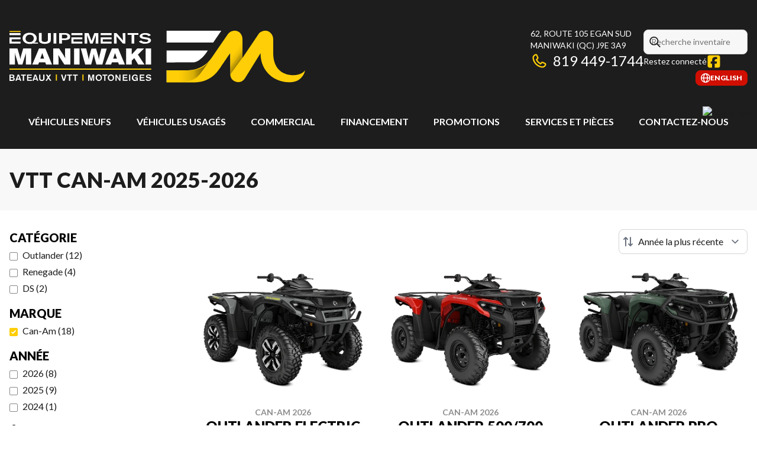

--- FILE ---
content_type: text/html
request_url: https://www.equipementsmaniwaki.com/fr/neuf/vtt/can-am/
body_size: 36473
content:
<!DOCTYPE html><!--hekbPJ5S_nzTLfSSq67ZK--><html lang="fr-CA" class=""><head><meta charSet="utf-8"/><link rel="preconnect" href="/" crossorigin=""/><meta name="viewport" content="width=device-width, initial-scale=1"/><link rel="preload" as="image" href="https://www.valuemytradein.com/promo/expand_desktop3_right-red-FR.png"/><link rel="preload" as="image" imageSrcSet="https://cdn.powergo.ca/media/catalog/2025/34/cde777b3a3754ca19472b3cca7510583_81c2a9c412fc4ca7892c0d472e3847cc_800/can-am-outlander-electric-47-ch-granite-grey-2026-0.webp 768w, https://cdn.powergo.ca/media/catalog/2025/34/cde777b3a3754ca19472b3cca7510583_81c2a9c412fc4ca7892c0d472e3847cc_1000/can-am-outlander-electric-47-ch-granite-grey-2026-0.webp 1280w, https://cdn.powergo.ca/media/catalog/2025/34/cde777b3a3754ca19472b3cca7510583_81c2a9c412fc4ca7892c0d472e3847cc_1000/can-am-outlander-electric-47-ch-granite-grey-2026-0.webp 1536w, https://cdn.powergo.ca/media/catalog/2025/34/cde777b3a3754ca19472b3cca7510583_81c2a9c412fc4ca7892c0d472e3847cc_1000/can-am-outlander-electric-47-ch-granite-grey-2026-0.webp 1920w" imageSizes="(min-width: 800px) 800px, 100vw"/><link rel="preload" as="image" imageSrcSet="https://cdn.powergo.ca/media/catalog/2025/34/e11cf1eae5d54e458ad8a492cecf5a8f_81c2a9c412fc4ca7892c0d472e3847cc_800/can-am-outlander-2wd-500-legion-red-2026-0.webp 768w, https://cdn.powergo.ca/media/catalog/2025/34/e11cf1eae5d54e458ad8a492cecf5a8f_81c2a9c412fc4ca7892c0d472e3847cc_1000/can-am-outlander-2wd-500-legion-red-2026-0.webp 1280w, https://cdn.powergo.ca/media/catalog/2025/34/e11cf1eae5d54e458ad8a492cecf5a8f_81c2a9c412fc4ca7892c0d472e3847cc_1000/can-am-outlander-2wd-500-legion-red-2026-0.webp 1536w, https://cdn.powergo.ca/media/catalog/2025/34/e11cf1eae5d54e458ad8a492cecf5a8f_81c2a9c412fc4ca7892c0d472e3847cc_1000/can-am-outlander-2wd-500-legion-red-2026-0.webp 1920w" imageSizes="(min-width: 800px) 800px, 100vw"/><link rel="preload" as="image" imageSrcSet="https://cdn.powergo.ca/media/catalog/2025/34/5f11e4732f3f40d78a2ab838fb04e89b_81c2a9c412fc4ca7892c0d472e3847cc_800/can-am-outlander-pro-hd5-compass-green-2026-0.webp 768w, https://cdn.powergo.ca/media/catalog/2025/34/5f11e4732f3f40d78a2ab838fb04e89b_81c2a9c412fc4ca7892c0d472e3847cc_1000/can-am-outlander-pro-hd5-compass-green-2026-0.webp 1280w, https://cdn.powergo.ca/media/catalog/2025/34/5f11e4732f3f40d78a2ab838fb04e89b_81c2a9c412fc4ca7892c0d472e3847cc_1000/can-am-outlander-pro-hd5-compass-green-2026-0.webp 1536w, https://cdn.powergo.ca/media/catalog/2025/34/5f11e4732f3f40d78a2ab838fb04e89b_81c2a9c412fc4ca7892c0d472e3847cc_1000/can-am-outlander-pro-hd5-compass-green-2026-0.webp 1920w" imageSizes="(min-width: 800px) 800px, 100vw"/><link rel="stylesheet" href="/_next/static/chunks/9ae35029e38377c3.css" data-precedence="next"/><link rel="stylesheet" href="/_next/static/chunks/92a6f2ee87319fc3.css" data-precedence="next"/><link rel="stylesheet" href="/_next/static/chunks/611feed3adea5559.css" data-precedence="next"/><link rel="stylesheet" href="/_next/static/chunks/47090c256c025f7a.css" data-precedence="next"/><link rel="stylesheet" href="/_next/static/chunks/07412644e5177e97.css" data-precedence="next"/><link rel="preload" as="script" fetchPriority="low" href="/_next/static/chunks/3cff016b19a2035e.js"/><script src="/_next/static/chunks/8fe84898b697f1b2.js" async=""></script><script src="/_next/static/chunks/0e4889d356df2fcb.js" async=""></script><script src="/_next/static/chunks/ca3903e0189f857d.js" async=""></script><script src="/_next/static/chunks/turbopack-a25eb058b178031f.js" async=""></script><script src="/_next/static/chunks/ff1a16fafef87110.js" async=""></script><script src="/_next/static/chunks/7dd66bdf8a7e5707.js" async=""></script><script src="/_next/static/chunks/05c08c33f311058e.js" async=""></script><script src="/_next/static/chunks/4e21e31435158cb3.js" async=""></script><script src="/_next/static/chunks/7f9476b8eb90385b.js" async=""></script><script src="/_next/static/chunks/0b8cb88edced207e.js" async=""></script><script src="/_next/static/chunks/aa4a2bdd1df3518c.js" async=""></script><script src="/_next/static/chunks/c03636de1427e690.js" async=""></script><script src="/_next/static/chunks/e98e6f817134bbc1.js" async=""></script><script src="/_next/static/chunks/aed3838878c4ab92.js" async=""></script><script src="/_next/static/chunks/a28d3938814d5161.js" async=""></script><link rel="preload" href="/pg-utility.js" as="script"/><meta property="og:price:currency" content="CAD"/><title>VTT Can-Am neufs | Équipements Maniwaki</title><meta name="description" content="Consultez nos options de VTT Can-Am 2025-2026, chez Équipements Maniwaki à Maniwaki. Parcourez notre catalogue !"/><link rel="manifest" href="/manifest.webmanifest"/><link rel="canonical" href="https://www.equipementsmaniwaki.com/fr/neuf/vtt/can-am/"/><link rel="alternate" hrefLang="fr-CA" href="https://www.equipementsmaniwaki.com/fr/neuf/vtt/can-am/"/><link rel="alternate" hrefLang="en-CA" href="https://www.equipementsmaniwaki.com/en/new/atv/can-am/"/><meta property="og:title" content="VTT Can-Am neufs | Équipements Maniwaki"/><meta property="og:description" content="Consultez nos options de VTT Can-Am 2025-2026, chez Équipements Maniwaki à Maniwaki. Parcourez notre catalogue !"/><meta property="og:url" content="https://www.equipementsmaniwaki.com/fr/neuf/vtt/can-am/"/><meta property="og:locale" content="fr_CA"/><meta property="og:type" content="website"/><meta name="twitter:card" content="summary"/><meta name="twitter:title" content="VTT Can-Am neufs | Équipements Maniwaki"/><meta name="twitter:description" content="Consultez nos options de VTT Can-Am 2025-2026, chez Équipements Maniwaki à Maniwaki. Parcourez notre catalogue !"/><link rel="icon" href="/favicon.ico?favicon.77fc7440.ico" sizes="256x256" type="image/x-icon"/><link rel="icon" href="/icon.svg?icon.7b7a9001.svg" sizes="any" type="image/svg+xml"/><link rel="icon" href="/icon1.png?icon1.e1e5d1d7.png" sizes="192x192" type="image/png"/><link rel="icon" href="/icon2.png?icon2.10092e12.png" sizes="512x512" type="image/png"/><link rel="apple-touch-icon" href="/apple-icon.png?apple-icon.d04ae83f.png" sizes="180x180" type="image/png"/><script src="/_next/static/chunks/a6dad97d9634a72d.js" noModule=""></script></head><body><div hidden=""><!--$--><!--/$--></div><script type="application/ld+json">{"@context":"https://schema.org","@graph":[{"@type":"WebSite","@id":"https://www.equipementsmaniwaki.com/fr/#website","url":"https://www.equipementsmaniwaki.com/fr/","name":"Les Équipements Maniwaki"},{"@type":"WebPage","@id":"https://www.equipementsmaniwaki.com/fr/neuf/vtt/can-am/#webpage","url":"https://www.equipementsmaniwaki.com/fr/neuf/vtt/can-am/","inLanguage":"fr-CA","name":"VTT Can-Am neufs | Équipements Maniwaki","isPartOf":{"@id":"https://www.equipementsmaniwaki.com/fr/#website"},"datePublished":"2026-01-21T18:19:36.595Z","dateModified":"2026-01-21T18:19:36.595Z"}]}</script><script type="application/ld+json">{"@context":"https://schema.org","@graph":[{"@type":"LocalBusiness","@id":"https://www.equipementsmaniwaki.com/fr/#localbusiness","name":"Les Équipements Maniwaki","image":"https://cdn.powergo.ca/media/logo/equipements_maniwaki/les_equipements_maniwaki_logo_equipement_maniwaki_clean.svg","description":"Les Équipements Maniwaki","url":"https://www.equipementsmaniwaki.com/fr/","sameAs":["https://www.facebook.com/equipementsmaniwaki/"],"telephone":"+18194491744","address":{"@type":"PostalAddress","streetAddress":"62, Route 105 Egan Sud","addressLocality":"Maniwaki","addressRegion":"Québec","postalCode":"J9E 3A9","addressCountry":"CA"},"contactPoint":[{"@type":"ContactPoint","telephone":"+18194491744","contactType":"Téléphone"}],"department":[{"@type":"LocalBusiness","name":"Les Équipements Maniwaki - Général","image":"https://cdn.powergo.ca/media/logo/equipements_maniwaki/les_equipements_maniwaki_logo_equipement_maniwaki_clean.svg","telephone":"+18194491744","address":{"@type":"PostalAddress","streetAddress":"62, Route 105 Egan Sud","addressLocality":"Maniwaki","addressRegion":"Québec","postalCode":"J9E 3A9","addressCountry":"CA"},"openingHoursSpecification":[{"@type":"OpeningHoursSpecification","dayOfWeek":"https://schema.org/Monday","opens":"08:00","closes":"17:00"},{"@type":"OpeningHoursSpecification","dayOfWeek":"https://schema.org/Tuesday","opens":"08:00","closes":"17:00"},{"@type":"OpeningHoursSpecification","dayOfWeek":"https://schema.org/Wednesday","opens":"08:00","closes":"17:00"},{"@type":"OpeningHoursSpecification","dayOfWeek":"https://schema.org/Thursday","opens":"08:00","closes":"17:00"},{"@type":"OpeningHoursSpecification","dayOfWeek":"https://schema.org/Friday","opens":"08:00","closes":"17:00"},{"@type":"OpeningHoursSpecification","dayOfWeek":"https://schema.org/Saturday","opens":"08:00","closes":"12:00"},{"@type":"OpeningHoursSpecification","dayOfWeek":"https://schema.org/Sunday","opens":"00:00","closes":"00:00"}]}]}]}</script><div id="tagging" data-tagging-wrapper="true"><header class="relative z-[999999990] md:z-auto"><div class="pg-header pg-header-desktop relative z-40 hidden w-full flex-col items-center justify-center gap-2.5 py-4 md:z-50 md:inline-flex bg-layout"><div class="container inline-flex h-40 items-center justify-between gap-5 self-stretch px-4"><a aria-label="Les Équipements Maniwaki" class="pg-logo" href="/fr/"><div class="contents"><svg class="h-[135px] max-w-[300px] lg:max-w-[500px]"  xmlns="http://www.w3.org/2000/svg" viewBox="0 0 519.4 135.3"><defs><linearGradient id="svg-282j0rkof-a" x1="296.5" y1="39.8" x2="351.5" y2="41.3" gradientTransform="matrix(1 0 0 -1 0 134.7)" gradientUnits="userSpaceOnUse"><stop offset="0" stop-color="#fff"/><stop offset=".1" stop-color="#fafafa"/><stop offset=".3" stop-color="#ebebec"/><stop offset=".5" stop-color="#d4d4d4"/><stop offset=".6" stop-color="#b3b3b4"/><stop offset=".8" stop-color="#89898b"/><stop offset="1" stop-color="#58595b"/></linearGradient><linearGradient id="svg-282j0rkof-b" x1="392" y1="72.2" x2="406.9" y2="61.2" gradientTransform="matrix(1 0 0 -1 0 134.7)" gradientUnits="userSpaceOnUse"><stop offset="0" stop-color="#fff"/><stop offset=".1" stop-color="#fafafa"/><stop offset=".3" stop-color="#ebebec"/><stop offset=".5" stop-color="#d4d4d4"/><stop offset=".6" stop-color="#b3b3b4"/><stop offset=".8" stop-color="#89898b"/><stop offset="1" stop-color="#58595b"/></linearGradient></defs><g style="isolation:isolate"><path style="fill:#fff" d="M372.1 21.3H276v21h81.9zm-25.5 37.6 1.8-2.6H276v21s39.1-.2 47.4-.2 17.9-10.3 23.3-18.2Z"/><path style="fill:#ffce06" d="M276 112V90.9h37.4c18.3 0 32.4-8.3 41.9-22.1l28.4-41.3c3.2-4.7 9.1-7.1 14.9-5.7 6.5 1.5 10.7 7.7 10.7 14.4v32.7c0 .1.2.2.2 0l27.6-41.1c3.3-4.9 9.3-7.4 15.2-6 6.6 1.5 11 7.9 11 14.7v25.2c.2 20.2 10.2 35.7 30.8 37.6 19.2 1.7 25.2-8.2 25.2-8.2s-2.9 20.6-27.1 21c-23.8.4-51.2-16.6-51.2-51.2l-27.8 44.8c-7.5 11-25.1 6.1-25.3-7.1v-.3l-.2-37.5s-10.5 15.3-20 29.3c-9.5 13.9-25.2 22.2-42 22.2h-49.6Z"/><g style="mix-blend-mode:multiply"><path d="M310.6 90.9H276v20.9h20.9c22.1 0 31.3-5.4 39.4-16.3 2.5-3.3 13.5-19.1 13.5-19.1-9.1 9.9-14.8 14.4-39.2 14.5" style="fill:url(#svg-282j0rkof-a)"/></g><path d="M409.3 69V36.3l-21.7 24.4.2 37.5 21.5-29.3Z" style="isolation:isolate;fill:url(#svg-282j0rkof-b);opacity:.6;mix-blend-mode:multiply"/><path style="fill:#fff" d="M.1 52.7h14l3.8 13c.7 2.8.8 3.4 1.3 6 .6-3.5.7-4.2 1.4-6.9l3.5-12.1h14v28.1h-9.3V64.6c0-2.1 0-2.6.3-5-.5 2.1-.6 2.5-1.2 4.5l-5.1 16.7h-7.3L10.7 65c-.7-2.3-.7-2.3-1.4-5.3.1 1.8.2 2.2.2 3.8v17.3H.1zm51.9 0h11.1l11.6 28.1H64.2l-1.4-3.9H52l-1.4 3.9H40.1l11.8-28.1Zm5.6 8-3.4 9.9h6.7zm19.3-8h10.4l7 10.6c1.7 2.9 2.2 3.7 3.8 6.9-.3-2.7-.3-3.3-.4-6.5v-11h9.2v28.1H96.4l-6.3-9.7c-1.8-2.8-2.3-3.7-4.3-7.4.2 2.5.3 3.2.3 5.7v11.4H77V52.7Zm36.5 0h9.8v28.1h-9.8zm11.8 0h9.6l3 12.3c.8 3.4 1 4.3 1.4 7.4.5-3.1.7-4 1.5-7.4l3.2-12.2h8.3l3.4 12.2c.9 3.5 1.1 4.3 1.4 7.4.4-3.1.6-4 1.3-7.1l3.1-12.5h9.5l-7.7 28.1h-10.5l-2.8-10.2c-1-3.9-1.2-4.9-1.9-8.7-.5 3.5-.7 4.3-1.5 7.9l-3 11H133l-7.7-28.1Zm54.8 0h11.1l11.6 28.1h-10.5l-1.4-3.9H180l-1.4 3.9h-10.5l11.8-28.1Zm5.5 8-3.4 9.9h6.7zm19.4-8h9.8v10.6l9.7-10.6h12l-10.8 10.7 11.5 17.4h-11l-6.8-11.2-4.6 4.6v6.6h-9.8zm34.2 0h9.8v28.1h-9.8z"/><path style="fill:#ffce06" d="M0 87.9h249v2H0z"/><path style="fill:#fff" d="M0 98.6h4.1c1.5 0 1.9 0 2.5.2 1.2.3 2 1.3 2 2.5s-.2 1.1-.5 1.5c-.4.4-.8.7-1.4.8 1.3.2 2.5 1.2 2.5 2.9s-.7 2.4-2.1 2.8c-.7.2-1.3.3-2.6.3H0V98.7Zm2.2 1.6v2.7h2c.5 0 1.1 0 1.5-.2.5-.2.8-.6.8-1.1s-.2-.8-.7-1.1c-.5-.2-.7-.3-2.3-.3H2.1Zm0 4.3v3.2h2.1c1.3 0 1.6 0 2.2-.4.3-.2.5-.6.5-1.1s0-.5-.2-.8c-.5-.9-1.7-.9-2.5-.9zm15.6 2.8h-4.3l-.7 2.1h-2.3l3.9-10.9h2.5l3.9 10.9h-2.3zm-.6-1.7-1.6-5-1.6 5zm11.6-5.2h-3.2v9h-2.2v-9h-3.1v-1.9h8.5zm4.2 0v2.6h5.6v1.8H33v2.9h6.5v1.8h-8.6V98.6h8.2v1.8zm14.6 6.9h-4.3l-.7 2.1h-2.3l3.9-10.9h2.5l3.9 10.9h-2.3zm-.5-1.7-1.6-5-1.6 5zm14.4-7v6.9c0 1.2 0 2.3-1.2 3.2-1.2 1-2.7 1.1-3.5 1.1s-1.4 0-2-.3c-1.4-.4-2.1-1.4-2.4-2.2-.1-.5-.1-.8-.2-2.2v-6.5h2.2v6.7c0 .5 0 .9.1 1.3.4 1 1.7 1.2 2.3 1.2s1.2 0 1.8-.5.6-1.2.6-2.1v-6.6h2.2Zm8.2 4.9 3.9 5.9h-2.5l-2.7-4-2.6 4h-2.5l3.9-5.9-3.3-5h2.5l2.1 3.1 2-3.1H73zm30.5-4.9-3.3 10.9H94l-3.4-10.9h2.3l2.6 8.6 2.5-8.6zm9.7 1.8h-3.2v9h-2.2v-9h-3.1v-1.9h8.5zm10 0h-3.2v9h-2.2v-9h-3.1v-1.9h8.5zm29-1.8v10.9h-2.1l.2-8.9-2.5 8.9h-1.9l-2.5-8.9.2 8.9h-2.1V98.6h3.1l2.3 8.1 2.2-8.1zm8 11.1c-1.5 0-2.8-.4-4-1.7-1.1-1.2-1.5-2.7-1.5-4 0-3.3 2.4-5.7 5.5-5.7s5.5 2 5.5 5.7c0 3.1-2 5.7-5.6 5.7Zm0-9.5c-2 0-3.3 1.5-3.3 3.8s1.4 3.9 3.4 3.9 3.3-1 3.3-3.6c0-2.1-1.1-4.1-3.4-4.1m14.9.2h-3.2v9h-2.2v-9h-3.1v-1.9h8.5zm6.4 9.3c-1.5 0-2.8-.4-4-1.7-1.1-1.2-1.5-2.7-1.5-4 0-3.3 2.4-5.7 5.5-5.7s5.5 2 5.5 5.7c0 3.1-2 5.7-5.6 5.7Zm0-9.5c-2 0-3.3 1.5-3.3 3.8s1.4 3.9 3.4 3.9 3.3-1 3.3-3.6c0-2.1-1.1-4.1-3.4-4.1m14.8-1.6h2.1v10.9h-1.9l-5-7.6v7.6h-2V98.6h1.9l5.1 7.7-.3-7.7Zm8 1.8v2.6h5.6v1.8H201v2.9h6.5v1.8h-8.6V98.6h8.2v1.8zm11.3-1.8v10.9h-2.1V98.6zm13 4.9v6h-1.8v-.9c-1 1-2.2 1.2-3.2 1.2-3.6 0-5.4-2.7-5.4-5.6s2.4-5.8 5.6-5.8 4.2 1.4 4.9 3.2l-2.1.8c-.2-.6-.8-2.2-2.8-2.2s-3.2 1.8-3.2 3.9 1.4 3.8 3.3 3.8 2.6-.6 2.8-2.5h-2.9v-1.8h4.9Zm5.5-3.1v2.6h5.6v1.8h-5.6v2.9h6.5v1.8h-8.6V98.6h8.2v1.8zm10.2 5.8c.3.4 1.1 1.7 3.6 1.7s.8 0 1.2-.2c.8-.3 1-.9 1-1.2 0-.7-.5-.9-.9-1.1-.3 0-.3-.1-1.3-.3l-1.4-.3c-.7-.2-1.1-.2-1.5-.4-.5-.2-1.9-.9-1.9-2.7s1.8-3.4 4.6-3.4 3.8 1.2 4.6 2.2l-1.8 1.2c-.4-.5-1.1-1.6-3-1.6s-2.2.5-2.2 1.3 1.1 1.1 2.1 1.3l1.2.2c1.6.3 3.7.9 3.7 3.2s-2.5 3.5-4.9 3.5-1.4 0-2.1-.2c-.8-.2-2.1-.7-3-2.1l1.8-1.2Z"/><path style="fill:#ffce06" d="M81.4 98.2h2v11.1h-2zm46.7 0h2v11.1h-2z"/><path style="fill:#fff" d="M72.6 25.5v11.7c0 2.1 0 3.8-2.8 5.5-2.6 1.7-6.1 1.8-7.8 1.8s-3.1-.1-4.6-.5c-3.1-.8-4.7-2.4-5.3-3.8-.3-.8-.3-1.4-.4-3.7V25.4h4.8v11.4c0 .8 0 1.6.3 2.3 1 1.8 3.7 2 5.2 2s2.7 0 4.1-.9 1.4-2 1.4-3.5V25.5h4.9Zm9.7 0v18.6h-4.8V25.5zm5.1 0h8.7c1.4 0 2.9 0 4.4.3 2.5.5 6.1 2.1 6.1 5.9s-1.6 5.1-6.2 5.9c-1.4.2-2.8.2-4.4.2h-3.8v6.3h-4.9V25.5Zm4.9 3V35h3.5c1 0 1.9 0 2.8-.2 3-.5 3.2-2.5 3.2-3.2 0-1.4-.8-2.1-1.3-2.4-1.2-.7-2.9-.8-4.5-.8h-3.7Zm63.8-3v18.6h-4.7l.4-15.3-5.6 15.3h-4.4l-5.6-15.3.5 15.3H132V25.5h7l5.1 13.8 5-13.8zm42.6 0h4.8v18.6h-4.2l-11.3-13 .3 13h-4.7V25.5h4.4l11.4 13.1-.6-13.1Zm27.8 3.2h-7.2v15.4h-4.8V28.7h-7v-3.2h19zM.1 25.5h19.3v3.6H.1zm19.3 11V33H.1v11.1h19.3v-3.5H3.8v-4.1zm89.5-11h19.3v3.6h-19.3zm19.2 11V33h-19.2v11.1h19.2v-3.5h-15.6v-4.1zm32.1-11h19.3v3.6h-19.3zm19.2 11V33h-19.2v11.1h19.2v-3.5h-15.6v-4.1zM50.3 42.3h-6.8c1.3-.9 2.2-1.8 2.7-2.5 1.2-1.6 1.6-4 1.6-5.3 0-4.8-4.1-9.5-12.4-9.5s-12.3 4.5-12.3 9.8 4.6 9.8 12.2 9.8 2.8-.2 4.2-.5h10.7v-1.8Zm-21.9-7.4c0-3.4 2.7-6.5 7-6.5s7.3 2.2 7.3 6.5c0 2.8-1.9 6.5-7 6.5s-7.4-2.6-7.4-6.4Z"/><path style="fill:#ffce06" d="M.1 21.9h19.4v1.8H.1z"/><path style="fill:#fff" d="M231.3 38.4c.6.7 2.4 2.7 7.7 2.7s1.8 0 2.7-.3c1.8-.5 2.1-1.4 2.1-2 0-1.1-1.1-1.5-1.9-1.8-.6-.2-.6-.2-2.9-.6l-3-.5c-1.6-.3-2.3-.4-3.1-.6-1.1-.3-4.2-1.4-4.2-4.3s4-5.5 9.8-5.5 8.2 1.9 9.9 3.6l-3.8 2c-.8-.9-2.4-2.6-6.4-2.6s-4.7.8-4.7 2.2 2.3 1.8 4.5 2.1l2.6.4c3.3.5 8 1.5 8 5.3s-5.2 5.7-10.5 5.7-2.9-.1-4.4-.4c-1.6-.4-4.5-1.2-6.4-3.4l3.9-2Z"/></g></svg></div></a><div class="pg-toolbar inline-flex flex-col items-end justify-center gap-4"><div class="inline-flex w-full items-center justify-between gap-2 text-xs lg:gap-6 lg:text-sm"><div class="pg-header-address w-44 text-white lg:w-auto"><a target="_blank" rel="noopener" class="pg-dealer-address uppercase hover:text-primary" data-tagging="directions" href="https://www.google.ca/maps/dir//Les+%C3%89quipements+Maniwaki+Inc.,+62+Route+105+Egan+Sud,+Maniwaki,+QC+J9E+3A9/@46.4001888,-75.984715,14.31z/data=!4m17!1m7!3m6!1s0x4cd06f89da17ce4f:0x9d4bc2784c85e9d6">62, Route 105 Egan Sud<br/>Maniwaki<!-- --> <!-- -->(QC)<!-- --> <!-- -->J9E 3A9<br/></a><a class="pg-dealer-phone text-lg hover:text-primary lg:text-2xl" data-tagging="phone" data-tagging-value="general" href="tel:+18194491744"><svg viewBox="0 0 512 512" xmlns="http://www.w3.org/2000/svg" role="img" aria-hidden="true" focusable="false" data-prefix="far" data-icon="phone" class="svg-inline--fa fa-phone mr-2 text-primary"><path fill="currentColor" d="M112.8 10.9c27.3-9.1 57 3.9 68.9 30l39.7 87.3c10.6 23.4 4 51-16 67.1l-24.2 19.3c25.5 50 65.5 91.4 114.4 118.8l21.2-26.6c16.1-20.1 43.7-26.7 67.1-16l87.3 39.7c26.2 11.9 39.1 41.6 30 68.9-20.7 62.3-83.7 116.2-160.9 102.6-173.7-30.6-299.6-156.5-330.2-330.2-13.6-77.2 40.4-140.1 102.6-160.9zm25.2 49.9c-1.7-3.8-6-5.7-10-4.4-45.2 15.1-79.1 58.6-70.5 107 27.1 153.8 137.4 264.2 291.2 291.3 48.4 8.5 91.9-25.3 107-70.5 1.3-4-.6-8.3-4.4-10L364 334.4c-3.4-1.5-7.4-.6-9.7 2.3l-33.5 41.9c-7 8.7-19 11.5-29 6.7-72.5-34.4-130.5-94.3-162.4-168.2-4.3-9.9-1.4-21.5 7-28.2l38.9-31.1c2.9-2.3 3.9-6.3 2.3-9.7L137.9 60.7z"></path></svg>819 449-1744</a></div><div class="pg-header-toolbar inline-flex flex-col items-start justify-center gap-2"><form class="pg-header-search relative w-full text-sm"><svg viewBox="0 0 512 512" xmlns="http://www.w3.org/2000/svg" role="img" aria-hidden="true" focusable="false" data-prefix="far" data-icon="magnifying-glass" class="svg-inline--fa fa-magnifying-glass absolute left-2 top-3 text-lg"><path fill="currentColor" d="M368 208a160 160 0 1 0 -320 0 160 160 0 1 0 320 0zM337.1 371.1C301.7 399.2 256.8 416 208 416 93.1 416 0 322.9 0 208S93.1 0 208 0 416 93.1 416 208c0 48.8-16.8 93.7-44.9 129.1L505 471c9.4 9.4 9.4 24.6 0 33.9s-24.6 9.4-33.9 0L337.1 371.1z"></path></svg><input type="text" class="form-input !py-2.5 !ps-8" placeholder="Recherche inventaire" value=""/></form><div class="pg-dealer-socials inline-flex items-center justify-start gap-2 text-white"><span class="">Restez connecté</span><a target="_blank" rel="noopener" aria-label="Facebook" href="https://www.facebook.com/equipementsmaniwaki/"><div class="contents"><svg class="size-6 fill-primary"  xmlns="http://www.w3.org/2000/svg" viewBox="0 0 448 512"><!--!Font Awesome Free 6.7.1 by @fontawesome - https://fontawesome.com License - https://fontawesome.com/license/free Copyright 2024 Fonticons, Inc.--><path d="M64 32C28.7 32 0 60.7 0 96V416c0 35.3 28.7 64 64 64h98.2V334.2H109.4V256h52.8V222.3c0-87.1 39.4-127.5 125-127.5c16.2 0 44.2 3.2 55.7 6.4V172c-6-.6-16.5-1-29.6-1c-42 0-58.2 15.9-58.2 57.2V256h83.6l-14.4 78.2H255V480H384c35.3 0 64-28.7 64-64V96c0-35.3-28.7-64-64-64H64z"/></svg></div></a></div></div></div><div class="pg-toolbar-buttons inline-flex items-center justify-end gap-2 self-stretch"><a href="/en/new/atv/can-am/" class="btn-primary-sm"><svg viewBox="0 0 512 512" xmlns="http://www.w3.org/2000/svg" role="img" aria-hidden="true" focusable="false" data-prefix="far" data-icon="globe" class="svg-inline--fa fa-globe"><path fill="currentColor" d="M303.2 413c-21.5 43.7-41.4 51-47.2 51s-25.7-7.3-47.2-51c-17-34.5-29.2-81.6-32.1-133l158.6 0c-3 51.5-15.2 98.6-32.1 133zm32.1-181l-158.6 0c3-51.5 15.2-98.6 32.1-133 21.5-43.7 41.4-51 47.2-51s25.7 7.3 47.2 51c17 34.5 29.2 81.6 32.1 133zm48.1 48l79.2 0c-8.6 74.6-56.7 137.3-122.8 166.4 24-42.8 40.3-102.4 43.6-166.4zm79.2-48l-79.2 0c-3.3-64-19.6-123.6-43.6-166.4 66.1 29.2 114.2 91.8 122.8 166.4zm-334 0l-79.2 0c8.6-74.6 56.7-137.3 122.8-166.4-24 42.8-40.3 102.4-43.6 166.4zM49.4 280l79.2 0c3.3 64 19.6 123.6 43.6 166.4-66.1-29.2-114.2-91.8-122.8-166.4zM256 512a256 256 0 1 0 0-512 256 256 0 1 0 0 512z"></path></svg><span>english</span></a></div></div></div><div class="pg-menu container inline-flex flex-col items-center justify-center gap-2.5 py-2.5 text-center"><nav class="w-full"><ol class="inline-flex w-full items-start justify-between gap-4 self-stretch px-8 text-base text-white lg:gap-2"><li class="group relative py-2"><a class="font-bold uppercase transition-colors duration-200 hover:text-primary" href="/fr/inventaire-neuf/">Véhicules neufs</a><ol class="pointer-events-none invisible absolute left-1/2 top-full z-50 w-48 -translate-x-1/2 -translate-y-2 flex-col items-start justify-start divide-y divide-neutral-300 rounded-lg border bg-white px-4 py-2 text-left text-base text-main-color-300 opacity-0 transition-all duration-200 ease-in-out group-hover:pointer-events-auto group-hover:visible group-hover:translate-y-0 group-hover:opacity-100 dark:divide-primary dark:bg-black"><li class="w-full"><a class="block w-full py-2" href="/fr/inventaire-neuf/">Inventaire complet</a></li><li class="w-full"><a class="block w-full py-2" href="/fr/inventaire-neuf/?type=VTT">VTT</a></li><li class="w-full"><a class="block w-full py-2" href="/fr/inventaire-neuf/?type=Motoneige">Motoneiges</a></li><li class="w-full"><a class="block w-full py-2" href="/fr/inventaire-neuf/?type=Bateau">Bateaux</a></li><li class="w-full"><a class="block w-full py-2" href="/fr/inventaire-neuf/?type=Motomarine">Motomarines</a></li><li class="w-full"><a class="block w-full py-2" href="/fr/inventaire-neuf/?type=Moteur+hors-bord">Moteurs hors-bord</a></li><li class="w-full"><a href="/fr/shop-brp/can-am/" class="block w-full py-2">Can-Am®</a></li><li class="w-full"><a href="/fr/shop-brp/sea-doo/" class="block w-full py-2">Motomarines Sea-Doo®</a></li><li class="w-full"><a href="/fr/shop-brp/ski-doo/" class="block w-full py-2">Motoneiges Ski-Doo®</a></li><li class="w-full"><a href="/fr/shop-brp/lynx/" class="block w-full py-2">Motoneiges Lynx®</a></li><li class="w-full"><a class="block w-full py-2" href="/fr/neuf/">Collection complète</a></li></ol></li><li class="group relative py-2"><a class="font-bold uppercase transition-colors duration-200 hover:text-primary" href="/fr/usage/">Véhicules usagés</a><ol class="pointer-events-none invisible absolute left-1/2 top-full z-50 w-48 -translate-x-1/2 -translate-y-2 flex-col items-start justify-start divide-y divide-neutral-300 rounded-lg border bg-white px-4 py-2 text-left text-base text-main-color-300 opacity-0 transition-all duration-200 ease-in-out group-hover:pointer-events-auto group-hover:visible group-hover:translate-y-0 group-hover:opacity-100 dark:divide-primary dark:bg-black"><li class="w-full"><a class="block w-full py-2" href="/fr/usage/">Inventaire complet</a></li><li class="w-full"><a class="block w-full py-2" href="/fr/usage/?type=Motoneige">Motoneiges usagées</a></li><li class="w-full"><a class="block w-full py-2" href="/fr/usage/?type=Bateau">Bateaux usagés</a></li><li class="w-full"><a class="block w-full py-2" href="/fr/usage/?type=Moteur+hors-bord">Moteurs hors-bord usagés</a></li><li class="w-full"><a class="block w-full py-2" href="/fr/financement/">Financement</a></li></ol></li><li class="group relative py-2"><a class="font-bold uppercase transition-colors duration-200 hover:text-primary" href="/fr/commercial/">Commercial</a></li><li class="group relative py-2"><a class="font-bold uppercase transition-colors duration-200 hover:text-primary" href="/fr/financement/">Financement</a></li><li class="group relative py-2"><a class="font-bold uppercase transition-colors duration-200 hover:text-primary" href="/fr/promotions/">Promotions</a></li><li class="group relative py-2"><a class="font-bold uppercase transition-colors duration-200 hover:text-primary" href="/fr/service-entretien/">Services et pièces</a><ol class="pointer-events-none invisible absolute left-1/2 top-full z-50 w-48 -translate-x-1/2 -translate-y-2 flex-col items-start justify-start divide-y divide-neutral-300 rounded-lg border bg-white px-4 py-2 text-left text-base text-main-color-300 opacity-0 transition-all duration-200 ease-in-out group-hover:pointer-events-auto group-hover:visible group-hover:translate-y-0 group-hover:opacity-100 dark:divide-primary dark:bg-black"><li class="w-full"><a class="block w-full py-2" href="/fr/service-entretien/">Entretien</a></li><li class="w-full"><a class="block w-full py-2" href="/fr/pieces/">Pièces et Accessoires</a></li></ol></li><li class="group relative py-2"><a class="font-bold uppercase transition-colors duration-200 hover:text-primary" href="/fr/contact/">Contactez-nous</a><ol class="pointer-events-none invisible absolute left-1/2 top-full z-50 w-48 -translate-x-1/2 -translate-y-2 flex-col items-start justify-start divide-y divide-neutral-300 rounded-lg border bg-white px-4 py-2 text-left text-base text-main-color-300 opacity-0 transition-all duration-200 ease-in-out group-hover:pointer-events-auto group-hover:visible group-hover:translate-y-0 group-hover:opacity-100 dark:divide-primary dark:bg-black"><li class="w-full"><a class="block w-full py-2" href="/fr/contact/">Contactez-nous</a></li><li class="w-full"><a class="block w-full py-2" href="/fr/blogue/">Blogue</a></li></ol></li></ol></nav></div></div><div class="relative z-50 md:z-40 bg-layout"><div class="pg-header pg-header-mobile z-50 inline-flex h-28 w-full flex-col items-center justify-center gap-2.5 px-8 py-2.5 md:hidden"><div class="inline-flex items-center justify-between gap-4 self-stretch py-4"><a aria-label="Les Équipements Maniwaki" class="pg-logo" href="/fr/"><div class="contents"><svg class="h-16 max-w-full"  xmlns="http://www.w3.org/2000/svg" viewBox="0 0 519.4 135.3"><defs><linearGradient id="svg-cjdm6k1tj-a" x1="296.5" y1="39.8" x2="351.5" y2="41.3" gradientTransform="matrix(1 0 0 -1 0 134.7)" gradientUnits="userSpaceOnUse"><stop offset="0" stop-color="#fff"/><stop offset=".1" stop-color="#fafafa"/><stop offset=".3" stop-color="#ebebec"/><stop offset=".5" stop-color="#d4d4d4"/><stop offset=".6" stop-color="#b3b3b4"/><stop offset=".8" stop-color="#89898b"/><stop offset="1" stop-color="#58595b"/></linearGradient><linearGradient id="svg-cjdm6k1tj-b" x1="392" y1="72.2" x2="406.9" y2="61.2" gradientTransform="matrix(1 0 0 -1 0 134.7)" gradientUnits="userSpaceOnUse"><stop offset="0" stop-color="#fff"/><stop offset=".1" stop-color="#fafafa"/><stop offset=".3" stop-color="#ebebec"/><stop offset=".5" stop-color="#d4d4d4"/><stop offset=".6" stop-color="#b3b3b4"/><stop offset=".8" stop-color="#89898b"/><stop offset="1" stop-color="#58595b"/></linearGradient></defs><g style="isolation:isolate"><path style="fill:#fff" d="M372.1 21.3H276v21h81.9zm-25.5 37.6 1.8-2.6H276v21s39.1-.2 47.4-.2 17.9-10.3 23.3-18.2Z"/><path style="fill:#ffce06" d="M276 112V90.9h37.4c18.3 0 32.4-8.3 41.9-22.1l28.4-41.3c3.2-4.7 9.1-7.1 14.9-5.7 6.5 1.5 10.7 7.7 10.7 14.4v32.7c0 .1.2.2.2 0l27.6-41.1c3.3-4.9 9.3-7.4 15.2-6 6.6 1.5 11 7.9 11 14.7v25.2c.2 20.2 10.2 35.7 30.8 37.6 19.2 1.7 25.2-8.2 25.2-8.2s-2.9 20.6-27.1 21c-23.8.4-51.2-16.6-51.2-51.2l-27.8 44.8c-7.5 11-25.1 6.1-25.3-7.1v-.3l-.2-37.5s-10.5 15.3-20 29.3c-9.5 13.9-25.2 22.2-42 22.2h-49.6Z"/><g style="mix-blend-mode:multiply"><path d="M310.6 90.9H276v20.9h20.9c22.1 0 31.3-5.4 39.4-16.3 2.5-3.3 13.5-19.1 13.5-19.1-9.1 9.9-14.8 14.4-39.2 14.5" style="fill:url(#svg-cjdm6k1tj-a)"/></g><path d="M409.3 69V36.3l-21.7 24.4.2 37.5 21.5-29.3Z" style="isolation:isolate;fill:url(#svg-cjdm6k1tj-b);opacity:.6;mix-blend-mode:multiply"/><path style="fill:#fff" d="M.1 52.7h14l3.8 13c.7 2.8.8 3.4 1.3 6 .6-3.5.7-4.2 1.4-6.9l3.5-12.1h14v28.1h-9.3V64.6c0-2.1 0-2.6.3-5-.5 2.1-.6 2.5-1.2 4.5l-5.1 16.7h-7.3L10.7 65c-.7-2.3-.7-2.3-1.4-5.3.1 1.8.2 2.2.2 3.8v17.3H.1zm51.9 0h11.1l11.6 28.1H64.2l-1.4-3.9H52l-1.4 3.9H40.1l11.8-28.1Zm5.6 8-3.4 9.9h6.7zm19.3-8h10.4l7 10.6c1.7 2.9 2.2 3.7 3.8 6.9-.3-2.7-.3-3.3-.4-6.5v-11h9.2v28.1H96.4l-6.3-9.7c-1.8-2.8-2.3-3.7-4.3-7.4.2 2.5.3 3.2.3 5.7v11.4H77V52.7Zm36.5 0h9.8v28.1h-9.8zm11.8 0h9.6l3 12.3c.8 3.4 1 4.3 1.4 7.4.5-3.1.7-4 1.5-7.4l3.2-12.2h8.3l3.4 12.2c.9 3.5 1.1 4.3 1.4 7.4.4-3.1.6-4 1.3-7.1l3.1-12.5h9.5l-7.7 28.1h-10.5l-2.8-10.2c-1-3.9-1.2-4.9-1.9-8.7-.5 3.5-.7 4.3-1.5 7.9l-3 11H133l-7.7-28.1Zm54.8 0h11.1l11.6 28.1h-10.5l-1.4-3.9H180l-1.4 3.9h-10.5l11.8-28.1Zm5.5 8-3.4 9.9h6.7zm19.4-8h9.8v10.6l9.7-10.6h12l-10.8 10.7 11.5 17.4h-11l-6.8-11.2-4.6 4.6v6.6h-9.8zm34.2 0h9.8v28.1h-9.8z"/><path style="fill:#ffce06" d="M0 87.9h249v2H0z"/><path style="fill:#fff" d="M0 98.6h4.1c1.5 0 1.9 0 2.5.2 1.2.3 2 1.3 2 2.5s-.2 1.1-.5 1.5c-.4.4-.8.7-1.4.8 1.3.2 2.5 1.2 2.5 2.9s-.7 2.4-2.1 2.8c-.7.2-1.3.3-2.6.3H0V98.7Zm2.2 1.6v2.7h2c.5 0 1.1 0 1.5-.2.5-.2.8-.6.8-1.1s-.2-.8-.7-1.1c-.5-.2-.7-.3-2.3-.3H2.1Zm0 4.3v3.2h2.1c1.3 0 1.6 0 2.2-.4.3-.2.5-.6.5-1.1s0-.5-.2-.8c-.5-.9-1.7-.9-2.5-.9zm15.6 2.8h-4.3l-.7 2.1h-2.3l3.9-10.9h2.5l3.9 10.9h-2.3zm-.6-1.7-1.6-5-1.6 5zm11.6-5.2h-3.2v9h-2.2v-9h-3.1v-1.9h8.5zm4.2 0v2.6h5.6v1.8H33v2.9h6.5v1.8h-8.6V98.6h8.2v1.8zm14.6 6.9h-4.3l-.7 2.1h-2.3l3.9-10.9h2.5l3.9 10.9h-2.3zm-.5-1.7-1.6-5-1.6 5zm14.4-7v6.9c0 1.2 0 2.3-1.2 3.2-1.2 1-2.7 1.1-3.5 1.1s-1.4 0-2-.3c-1.4-.4-2.1-1.4-2.4-2.2-.1-.5-.1-.8-.2-2.2v-6.5h2.2v6.7c0 .5 0 .9.1 1.3.4 1 1.7 1.2 2.3 1.2s1.2 0 1.8-.5.6-1.2.6-2.1v-6.6h2.2Zm8.2 4.9 3.9 5.9h-2.5l-2.7-4-2.6 4h-2.5l3.9-5.9-3.3-5h2.5l2.1 3.1 2-3.1H73zm30.5-4.9-3.3 10.9H94l-3.4-10.9h2.3l2.6 8.6 2.5-8.6zm9.7 1.8h-3.2v9h-2.2v-9h-3.1v-1.9h8.5zm10 0h-3.2v9h-2.2v-9h-3.1v-1.9h8.5zm29-1.8v10.9h-2.1l.2-8.9-2.5 8.9h-1.9l-2.5-8.9.2 8.9h-2.1V98.6h3.1l2.3 8.1 2.2-8.1zm8 11.1c-1.5 0-2.8-.4-4-1.7-1.1-1.2-1.5-2.7-1.5-4 0-3.3 2.4-5.7 5.5-5.7s5.5 2 5.5 5.7c0 3.1-2 5.7-5.6 5.7Zm0-9.5c-2 0-3.3 1.5-3.3 3.8s1.4 3.9 3.4 3.9 3.3-1 3.3-3.6c0-2.1-1.1-4.1-3.4-4.1m14.9.2h-3.2v9h-2.2v-9h-3.1v-1.9h8.5zm6.4 9.3c-1.5 0-2.8-.4-4-1.7-1.1-1.2-1.5-2.7-1.5-4 0-3.3 2.4-5.7 5.5-5.7s5.5 2 5.5 5.7c0 3.1-2 5.7-5.6 5.7Zm0-9.5c-2 0-3.3 1.5-3.3 3.8s1.4 3.9 3.4 3.9 3.3-1 3.3-3.6c0-2.1-1.1-4.1-3.4-4.1m14.8-1.6h2.1v10.9h-1.9l-5-7.6v7.6h-2V98.6h1.9l5.1 7.7-.3-7.7Zm8 1.8v2.6h5.6v1.8H201v2.9h6.5v1.8h-8.6V98.6h8.2v1.8zm11.3-1.8v10.9h-2.1V98.6zm13 4.9v6h-1.8v-.9c-1 1-2.2 1.2-3.2 1.2-3.6 0-5.4-2.7-5.4-5.6s2.4-5.8 5.6-5.8 4.2 1.4 4.9 3.2l-2.1.8c-.2-.6-.8-2.2-2.8-2.2s-3.2 1.8-3.2 3.9 1.4 3.8 3.3 3.8 2.6-.6 2.8-2.5h-2.9v-1.8h4.9Zm5.5-3.1v2.6h5.6v1.8h-5.6v2.9h6.5v1.8h-8.6V98.6h8.2v1.8zm10.2 5.8c.3.4 1.1 1.7 3.6 1.7s.8 0 1.2-.2c.8-.3 1-.9 1-1.2 0-.7-.5-.9-.9-1.1-.3 0-.3-.1-1.3-.3l-1.4-.3c-.7-.2-1.1-.2-1.5-.4-.5-.2-1.9-.9-1.9-2.7s1.8-3.4 4.6-3.4 3.8 1.2 4.6 2.2l-1.8 1.2c-.4-.5-1.1-1.6-3-1.6s-2.2.5-2.2 1.3 1.1 1.1 2.1 1.3l1.2.2c1.6.3 3.7.9 3.7 3.2s-2.5 3.5-4.9 3.5-1.4 0-2.1-.2c-.8-.2-2.1-.7-3-2.1l1.8-1.2Z"/><path style="fill:#ffce06" d="M81.4 98.2h2v11.1h-2zm46.7 0h2v11.1h-2z"/><path style="fill:#fff" d="M72.6 25.5v11.7c0 2.1 0 3.8-2.8 5.5-2.6 1.7-6.1 1.8-7.8 1.8s-3.1-.1-4.6-.5c-3.1-.8-4.7-2.4-5.3-3.8-.3-.8-.3-1.4-.4-3.7V25.4h4.8v11.4c0 .8 0 1.6.3 2.3 1 1.8 3.7 2 5.2 2s2.7 0 4.1-.9 1.4-2 1.4-3.5V25.5h4.9Zm9.7 0v18.6h-4.8V25.5zm5.1 0h8.7c1.4 0 2.9 0 4.4.3 2.5.5 6.1 2.1 6.1 5.9s-1.6 5.1-6.2 5.9c-1.4.2-2.8.2-4.4.2h-3.8v6.3h-4.9V25.5Zm4.9 3V35h3.5c1 0 1.9 0 2.8-.2 3-.5 3.2-2.5 3.2-3.2 0-1.4-.8-2.1-1.3-2.4-1.2-.7-2.9-.8-4.5-.8h-3.7Zm63.8-3v18.6h-4.7l.4-15.3-5.6 15.3h-4.4l-5.6-15.3.5 15.3H132V25.5h7l5.1 13.8 5-13.8zm42.6 0h4.8v18.6h-4.2l-11.3-13 .3 13h-4.7V25.5h4.4l11.4 13.1-.6-13.1Zm27.8 3.2h-7.2v15.4h-4.8V28.7h-7v-3.2h19zM.1 25.5h19.3v3.6H.1zm19.3 11V33H.1v11.1h19.3v-3.5H3.8v-4.1zm89.5-11h19.3v3.6h-19.3zm19.2 11V33h-19.2v11.1h19.2v-3.5h-15.6v-4.1zm32.1-11h19.3v3.6h-19.3zm19.2 11V33h-19.2v11.1h19.2v-3.5h-15.6v-4.1zM50.3 42.3h-6.8c1.3-.9 2.2-1.8 2.7-2.5 1.2-1.6 1.6-4 1.6-5.3 0-4.8-4.1-9.5-12.4-9.5s-12.3 4.5-12.3 9.8 4.6 9.8 12.2 9.8 2.8-.2 4.2-.5h10.7v-1.8Zm-21.9-7.4c0-3.4 2.7-6.5 7-6.5s7.3 2.2 7.3 6.5c0 2.8-1.9 6.5-7 6.5s-7.4-2.6-7.4-6.4Z"/><path style="fill:#ffce06" d="M.1 21.9h19.4v1.8H.1z"/><path style="fill:#fff" d="M231.3 38.4c.6.7 2.4 2.7 7.7 2.7s1.8 0 2.7-.3c1.8-.5 2.1-1.4 2.1-2 0-1.1-1.1-1.5-1.9-1.8-.6-.2-.6-.2-2.9-.6l-3-.5c-1.6-.3-2.3-.4-3.1-.6-1.1-.3-4.2-1.4-4.2-4.3s4-5.5 9.8-5.5 8.2 1.9 9.9 3.6l-3.8 2c-.8-.9-2.4-2.6-6.4-2.6s-4.7.8-4.7 2.2 2.3 1.8 4.5 2.1l2.6.4c3.3.5 8 1.5 8 5.3s-5.2 5.7-10.5 5.7-2.9-.1-4.4-.4c-1.6-.4-4.5-1.2-6.4-3.4l3.9-2Z"/></g></svg></div></a><div class="flex items-center justify-end gap-4 text-primary"><nav id="mobile-menu-container"><button class="relative text-4xl" aria-label="Menu"><svg viewBox="0 0 448 512" xmlns="http://www.w3.org/2000/svg" role="img" aria-hidden="true" focusable="false" data-prefix="far" data-icon="bars" class="svg-inline--fa fa-bars"><path fill="currentColor" d="M0 88C0 74.7 10.7 64 24 64l400 0c13.3 0 24 10.7 24 24s-10.7 24-24 24L24 112C10.7 112 0 101.3 0 88zM0 256c0-13.3 10.7-24 24-24l400 0c13.3 0 24 10.7 24 24s-10.7 24-24 24L24 280c-13.3 0-24-10.7-24-24zM448 424c0 13.3-10.7 24-24 24L24 448c-13.3 0-24-10.7-24-24s10.7-24 24-24l400 0c13.3 0 24 10.7 24 24z"></path></svg></button><div class="fixed inset-0 z-50 flex h-dvh -translate-x-full flex-col bg-gradient-to-b from-layout to-layout-950 px-8 py-4 text-base text-white transition-all duration-300 ease-out -translate-x-full"><div class="flex items-center justify-between gap-4 border-b border-slate-500/40 pb-4 text-right text-2xl"><div><a class="text-2xl" aria-label="Accueil" href="/fr/"><div class="contents"><svg class="h-16 max-w-full"  xmlns="http://www.w3.org/2000/svg" viewBox="0 0 519.4 135.3"><defs><linearGradient id="svg-cjdm6k1tj-a" x1="296.5" y1="39.8" x2="351.5" y2="41.3" gradientTransform="matrix(1 0 0 -1 0 134.7)" gradientUnits="userSpaceOnUse"><stop offset="0" stop-color="#fff"/><stop offset=".1" stop-color="#fafafa"/><stop offset=".3" stop-color="#ebebec"/><stop offset=".5" stop-color="#d4d4d4"/><stop offset=".6" stop-color="#b3b3b4"/><stop offset=".8" stop-color="#89898b"/><stop offset="1" stop-color="#58595b"/></linearGradient><linearGradient id="svg-cjdm6k1tj-b" x1="392" y1="72.2" x2="406.9" y2="61.2" gradientTransform="matrix(1 0 0 -1 0 134.7)" gradientUnits="userSpaceOnUse"><stop offset="0" stop-color="#fff"/><stop offset=".1" stop-color="#fafafa"/><stop offset=".3" stop-color="#ebebec"/><stop offset=".5" stop-color="#d4d4d4"/><stop offset=".6" stop-color="#b3b3b4"/><stop offset=".8" stop-color="#89898b"/><stop offset="1" stop-color="#58595b"/></linearGradient></defs><g style="isolation:isolate"><path style="fill:#fff" d="M372.1 21.3H276v21h81.9zm-25.5 37.6 1.8-2.6H276v21s39.1-.2 47.4-.2 17.9-10.3 23.3-18.2Z"/><path style="fill:#ffce06" d="M276 112V90.9h37.4c18.3 0 32.4-8.3 41.9-22.1l28.4-41.3c3.2-4.7 9.1-7.1 14.9-5.7 6.5 1.5 10.7 7.7 10.7 14.4v32.7c0 .1.2.2.2 0l27.6-41.1c3.3-4.9 9.3-7.4 15.2-6 6.6 1.5 11 7.9 11 14.7v25.2c.2 20.2 10.2 35.7 30.8 37.6 19.2 1.7 25.2-8.2 25.2-8.2s-2.9 20.6-27.1 21c-23.8.4-51.2-16.6-51.2-51.2l-27.8 44.8c-7.5 11-25.1 6.1-25.3-7.1v-.3l-.2-37.5s-10.5 15.3-20 29.3c-9.5 13.9-25.2 22.2-42 22.2h-49.6Z"/><g style="mix-blend-mode:multiply"><path d="M310.6 90.9H276v20.9h20.9c22.1 0 31.3-5.4 39.4-16.3 2.5-3.3 13.5-19.1 13.5-19.1-9.1 9.9-14.8 14.4-39.2 14.5" style="fill:url(#svg-cjdm6k1tj-a)"/></g><path d="M409.3 69V36.3l-21.7 24.4.2 37.5 21.5-29.3Z" style="isolation:isolate;fill:url(#svg-cjdm6k1tj-b);opacity:.6;mix-blend-mode:multiply"/><path style="fill:#fff" d="M.1 52.7h14l3.8 13c.7 2.8.8 3.4 1.3 6 .6-3.5.7-4.2 1.4-6.9l3.5-12.1h14v28.1h-9.3V64.6c0-2.1 0-2.6.3-5-.5 2.1-.6 2.5-1.2 4.5l-5.1 16.7h-7.3L10.7 65c-.7-2.3-.7-2.3-1.4-5.3.1 1.8.2 2.2.2 3.8v17.3H.1zm51.9 0h11.1l11.6 28.1H64.2l-1.4-3.9H52l-1.4 3.9H40.1l11.8-28.1Zm5.6 8-3.4 9.9h6.7zm19.3-8h10.4l7 10.6c1.7 2.9 2.2 3.7 3.8 6.9-.3-2.7-.3-3.3-.4-6.5v-11h9.2v28.1H96.4l-6.3-9.7c-1.8-2.8-2.3-3.7-4.3-7.4.2 2.5.3 3.2.3 5.7v11.4H77V52.7Zm36.5 0h9.8v28.1h-9.8zm11.8 0h9.6l3 12.3c.8 3.4 1 4.3 1.4 7.4.5-3.1.7-4 1.5-7.4l3.2-12.2h8.3l3.4 12.2c.9 3.5 1.1 4.3 1.4 7.4.4-3.1.6-4 1.3-7.1l3.1-12.5h9.5l-7.7 28.1h-10.5l-2.8-10.2c-1-3.9-1.2-4.9-1.9-8.7-.5 3.5-.7 4.3-1.5 7.9l-3 11H133l-7.7-28.1Zm54.8 0h11.1l11.6 28.1h-10.5l-1.4-3.9H180l-1.4 3.9h-10.5l11.8-28.1Zm5.5 8-3.4 9.9h6.7zm19.4-8h9.8v10.6l9.7-10.6h12l-10.8 10.7 11.5 17.4h-11l-6.8-11.2-4.6 4.6v6.6h-9.8zm34.2 0h9.8v28.1h-9.8z"/><path style="fill:#ffce06" d="M0 87.9h249v2H0z"/><path style="fill:#fff" d="M0 98.6h4.1c1.5 0 1.9 0 2.5.2 1.2.3 2 1.3 2 2.5s-.2 1.1-.5 1.5c-.4.4-.8.7-1.4.8 1.3.2 2.5 1.2 2.5 2.9s-.7 2.4-2.1 2.8c-.7.2-1.3.3-2.6.3H0V98.7Zm2.2 1.6v2.7h2c.5 0 1.1 0 1.5-.2.5-.2.8-.6.8-1.1s-.2-.8-.7-1.1c-.5-.2-.7-.3-2.3-.3H2.1Zm0 4.3v3.2h2.1c1.3 0 1.6 0 2.2-.4.3-.2.5-.6.5-1.1s0-.5-.2-.8c-.5-.9-1.7-.9-2.5-.9zm15.6 2.8h-4.3l-.7 2.1h-2.3l3.9-10.9h2.5l3.9 10.9h-2.3zm-.6-1.7-1.6-5-1.6 5zm11.6-5.2h-3.2v9h-2.2v-9h-3.1v-1.9h8.5zm4.2 0v2.6h5.6v1.8H33v2.9h6.5v1.8h-8.6V98.6h8.2v1.8zm14.6 6.9h-4.3l-.7 2.1h-2.3l3.9-10.9h2.5l3.9 10.9h-2.3zm-.5-1.7-1.6-5-1.6 5zm14.4-7v6.9c0 1.2 0 2.3-1.2 3.2-1.2 1-2.7 1.1-3.5 1.1s-1.4 0-2-.3c-1.4-.4-2.1-1.4-2.4-2.2-.1-.5-.1-.8-.2-2.2v-6.5h2.2v6.7c0 .5 0 .9.1 1.3.4 1 1.7 1.2 2.3 1.2s1.2 0 1.8-.5.6-1.2.6-2.1v-6.6h2.2Zm8.2 4.9 3.9 5.9h-2.5l-2.7-4-2.6 4h-2.5l3.9-5.9-3.3-5h2.5l2.1 3.1 2-3.1H73zm30.5-4.9-3.3 10.9H94l-3.4-10.9h2.3l2.6 8.6 2.5-8.6zm9.7 1.8h-3.2v9h-2.2v-9h-3.1v-1.9h8.5zm10 0h-3.2v9h-2.2v-9h-3.1v-1.9h8.5zm29-1.8v10.9h-2.1l.2-8.9-2.5 8.9h-1.9l-2.5-8.9.2 8.9h-2.1V98.6h3.1l2.3 8.1 2.2-8.1zm8 11.1c-1.5 0-2.8-.4-4-1.7-1.1-1.2-1.5-2.7-1.5-4 0-3.3 2.4-5.7 5.5-5.7s5.5 2 5.5 5.7c0 3.1-2 5.7-5.6 5.7Zm0-9.5c-2 0-3.3 1.5-3.3 3.8s1.4 3.9 3.4 3.9 3.3-1 3.3-3.6c0-2.1-1.1-4.1-3.4-4.1m14.9.2h-3.2v9h-2.2v-9h-3.1v-1.9h8.5zm6.4 9.3c-1.5 0-2.8-.4-4-1.7-1.1-1.2-1.5-2.7-1.5-4 0-3.3 2.4-5.7 5.5-5.7s5.5 2 5.5 5.7c0 3.1-2 5.7-5.6 5.7Zm0-9.5c-2 0-3.3 1.5-3.3 3.8s1.4 3.9 3.4 3.9 3.3-1 3.3-3.6c0-2.1-1.1-4.1-3.4-4.1m14.8-1.6h2.1v10.9h-1.9l-5-7.6v7.6h-2V98.6h1.9l5.1 7.7-.3-7.7Zm8 1.8v2.6h5.6v1.8H201v2.9h6.5v1.8h-8.6V98.6h8.2v1.8zm11.3-1.8v10.9h-2.1V98.6zm13 4.9v6h-1.8v-.9c-1 1-2.2 1.2-3.2 1.2-3.6 0-5.4-2.7-5.4-5.6s2.4-5.8 5.6-5.8 4.2 1.4 4.9 3.2l-2.1.8c-.2-.6-.8-2.2-2.8-2.2s-3.2 1.8-3.2 3.9 1.4 3.8 3.3 3.8 2.6-.6 2.8-2.5h-2.9v-1.8h4.9Zm5.5-3.1v2.6h5.6v1.8h-5.6v2.9h6.5v1.8h-8.6V98.6h8.2v1.8zm10.2 5.8c.3.4 1.1 1.7 3.6 1.7s.8 0 1.2-.2c.8-.3 1-.9 1-1.2 0-.7-.5-.9-.9-1.1-.3 0-.3-.1-1.3-.3l-1.4-.3c-.7-.2-1.1-.2-1.5-.4-.5-.2-1.9-.9-1.9-2.7s1.8-3.4 4.6-3.4 3.8 1.2 4.6 2.2l-1.8 1.2c-.4-.5-1.1-1.6-3-1.6s-2.2.5-2.2 1.3 1.1 1.1 2.1 1.3l1.2.2c1.6.3 3.7.9 3.7 3.2s-2.5 3.5-4.9 3.5-1.4 0-2.1-.2c-.8-.2-2.1-.7-3-2.1l1.8-1.2Z"/><path style="fill:#ffce06" d="M81.4 98.2h2v11.1h-2zm46.7 0h2v11.1h-2z"/><path style="fill:#fff" d="M72.6 25.5v11.7c0 2.1 0 3.8-2.8 5.5-2.6 1.7-6.1 1.8-7.8 1.8s-3.1-.1-4.6-.5c-3.1-.8-4.7-2.4-5.3-3.8-.3-.8-.3-1.4-.4-3.7V25.4h4.8v11.4c0 .8 0 1.6.3 2.3 1 1.8 3.7 2 5.2 2s2.7 0 4.1-.9 1.4-2 1.4-3.5V25.5h4.9Zm9.7 0v18.6h-4.8V25.5zm5.1 0h8.7c1.4 0 2.9 0 4.4.3 2.5.5 6.1 2.1 6.1 5.9s-1.6 5.1-6.2 5.9c-1.4.2-2.8.2-4.4.2h-3.8v6.3h-4.9V25.5Zm4.9 3V35h3.5c1 0 1.9 0 2.8-.2 3-.5 3.2-2.5 3.2-3.2 0-1.4-.8-2.1-1.3-2.4-1.2-.7-2.9-.8-4.5-.8h-3.7Zm63.8-3v18.6h-4.7l.4-15.3-5.6 15.3h-4.4l-5.6-15.3.5 15.3H132V25.5h7l5.1 13.8 5-13.8zm42.6 0h4.8v18.6h-4.2l-11.3-13 .3 13h-4.7V25.5h4.4l11.4 13.1-.6-13.1Zm27.8 3.2h-7.2v15.4h-4.8V28.7h-7v-3.2h19zM.1 25.5h19.3v3.6H.1zm19.3 11V33H.1v11.1h19.3v-3.5H3.8v-4.1zm89.5-11h19.3v3.6h-19.3zm19.2 11V33h-19.2v11.1h19.2v-3.5h-15.6v-4.1zm32.1-11h19.3v3.6h-19.3zm19.2 11V33h-19.2v11.1h19.2v-3.5h-15.6v-4.1zM50.3 42.3h-6.8c1.3-.9 2.2-1.8 2.7-2.5 1.2-1.6 1.6-4 1.6-5.3 0-4.8-4.1-9.5-12.4-9.5s-12.3 4.5-12.3 9.8 4.6 9.8 12.2 9.8 2.8-.2 4.2-.5h10.7v-1.8Zm-21.9-7.4c0-3.4 2.7-6.5 7-6.5s7.3 2.2 7.3 6.5c0 2.8-1.9 6.5-7 6.5s-7.4-2.6-7.4-6.4Z"/><path style="fill:#ffce06" d="M.1 21.9h19.4v1.8H.1z"/><path style="fill:#fff" d="M231.3 38.4c.6.7 2.4 2.7 7.7 2.7s1.8 0 2.7-.3c1.8-.5 2.1-1.4 2.1-2 0-1.1-1.1-1.5-1.9-1.8-.6-.2-.6-.2-2.9-.6l-3-.5c-1.6-.3-2.3-.4-3.1-.6-1.1-.3-4.2-1.4-4.2-4.3s4-5.5 9.8-5.5 8.2 1.9 9.9 3.6l-3.8 2c-.8-.9-2.4-2.6-6.4-2.6s-4.7.8-4.7 2.2 2.3 1.8 4.5 2.1l2.6.4c3.3.5 8 1.5 8 5.3s-5.2 5.7-10.5 5.7-2.9-.1-4.4-.4c-1.6-.4-4.5-1.2-6.4-3.4l3.9-2Z"/></g></svg></div></a></div><button class="py-4 text-primary" aria-label="Close"><svg viewBox="0 0 384 512" xmlns="http://www.w3.org/2000/svg" role="img" aria-hidden="true" focusable="false" data-prefix="far" data-icon="xmark" class="svg-inline--fa fa-xmark"><path fill="currentColor" d="M7.5 105c-9.4-9.4-9.4-24.6 0-33.9s24.6-9.4 33.9 0l151 151 151-151c9.4-9.4 24.6-9.4 33.9 0s9.4 24.6 0 33.9l-151 151 151 151c9.4 9.4 9.4 24.6 0 33.9s-24.6 9.4-33.9 0l-151-151-151 151c-9.4 9.4-24.6 9.4-33.9 0s-9.4-24.6 0-33.9l151-151-151-151z"></path></svg></button></div><ol class="h-full overflow-y-auto"><li class="flex items-center justify-between border-b border-slate-500/40 py-3"><a class="w-full" href="/fr/">Accueil</a></li><li class="flex items-center justify-between border-b border-slate-500/40 py-3"><button class="flex w-full items-center justify-between" aria-label="Menu">Véhicules neufs<svg viewBox="0 0 320 512" xmlns="http://www.w3.org/2000/svg" role="img" aria-hidden="true" focusable="false" data-prefix="far" data-icon="chevron-right" class="svg-inline--fa fa-chevron-right text-primary"><path fill="currentColor" d="M313.5 239c9.4 9.4 9.4 24.6 0 33.9l-200 200c-9.4 9.4-24.6 9.4-33.9 0s-9.4-24.6 0-33.9l183-183-183-183c-9.4-9.4-9.4-24.6 0-33.9s24.6-9.4 33.9 0l200 200z"></path></svg></button></li><li class="flex items-center justify-between border-b border-slate-500/40 py-3"><button class="flex w-full items-center justify-between" aria-label="Menu">Véhicules usagés<svg viewBox="0 0 320 512" xmlns="http://www.w3.org/2000/svg" role="img" aria-hidden="true" focusable="false" data-prefix="far" data-icon="chevron-right" class="svg-inline--fa fa-chevron-right text-primary"><path fill="currentColor" d="M313.5 239c9.4 9.4 9.4 24.6 0 33.9l-200 200c-9.4 9.4-24.6 9.4-33.9 0s-9.4-24.6 0-33.9l183-183-183-183c-9.4-9.4-9.4-24.6 0-33.9s24.6-9.4 33.9 0l200 200z"></path></svg></button></li><li class="flex items-center justify-between border-b border-slate-500/40 py-3"><a class="w-full" href="/fr/commercial/">Commercial</a></li><li class="flex items-center justify-between border-b border-slate-500/40 py-3"><a class="w-full" href="/fr/financement/">Financement</a></li><li class="flex items-center justify-between border-b border-slate-500/40 py-3"><a class="w-full" href="/fr/promotions/">Promotions</a></li><li class="flex items-center justify-between border-b border-slate-500/40 py-3"><button class="flex w-full items-center justify-between" aria-label="Menu">Services et pièces<svg viewBox="0 0 320 512" xmlns="http://www.w3.org/2000/svg" role="img" aria-hidden="true" focusable="false" data-prefix="far" data-icon="chevron-right" class="svg-inline--fa fa-chevron-right text-primary"><path fill="currentColor" d="M313.5 239c9.4 9.4 9.4 24.6 0 33.9l-200 200c-9.4 9.4-24.6 9.4-33.9 0s-9.4-24.6 0-33.9l183-183-183-183c-9.4-9.4-9.4-24.6 0-33.9s24.6-9.4 33.9 0l200 200z"></path></svg></button></li><li class="flex items-center justify-between border-b border-slate-500/40 py-3"><button class="flex w-full items-center justify-between" aria-label="Menu">Contactez-nous<svg viewBox="0 0 320 512" xmlns="http://www.w3.org/2000/svg" role="img" aria-hidden="true" focusable="false" data-prefix="far" data-icon="chevron-right" class="svg-inline--fa fa-chevron-right text-primary"><path fill="currentColor" d="M313.5 239c9.4 9.4 9.4 24.6 0 33.9l-200 200c-9.4 9.4-24.6 9.4-33.9 0s-9.4-24.6 0-33.9l183-183-183-183c-9.4-9.4-9.4-24.6 0-33.9s24.6-9.4 33.9 0l200 200z"></path></svg></button></li></ol><div class="text-center"><div class="inline-flex flex-col gap-4"></div><div class="flex items-center justify-center gap-4 p-4"><a class="btn-primary-xl-mobile" aria-label="phone" data-tagging="phone" data-tagging-value="general" href="tel:+18194491744"><svg viewBox="0 0 512 512" xmlns="http://www.w3.org/2000/svg" role="img" aria-hidden="true" focusable="false" data-prefix="far" data-icon="phone" class="svg-inline--fa fa-phone"><path fill="currentColor" d="M112.8 10.9c27.3-9.1 57 3.9 68.9 30l39.7 87.3c10.6 23.4 4 51-16 67.1l-24.2 19.3c25.5 50 65.5 91.4 114.4 118.8l21.2-26.6c16.1-20.1 43.7-26.7 67.1-16l87.3 39.7c26.2 11.9 39.1 41.6 30 68.9-20.7 62.3-83.7 116.2-160.9 102.6-173.7-30.6-299.6-156.5-330.2-330.2-13.6-77.2 40.4-140.1 102.6-160.9zm25.2 49.9c-1.7-3.8-6-5.7-10-4.4-45.2 15.1-79.1 58.6-70.5 107 27.1 153.8 137.4 264.2 291.2 291.3 48.4 8.5 91.9-25.3 107-70.5 1.3-4-.6-8.3-4.4-10L364 334.4c-3.4-1.5-7.4-.6-9.7 2.3l-33.5 41.9c-7 8.7-19 11.5-29 6.7-72.5-34.4-130.5-94.3-162.4-168.2-4.3-9.9-1.4-21.5 7-28.2l38.9-31.1c2.9-2.3 3.9-6.3 2.3-9.7L137.9 60.7z"></path></svg></a><a target="_blank" rel="noopener" class="btn-primary-xl-mobile" aria-label="directions" data-tagging="directions" href="https://www.google.ca/maps/dir//Les+%C3%89quipements+Maniwaki+Inc.,+62+Route+105+Egan+Sud,+Maniwaki,+QC+J9E+3A9/@46.4001888,-75.984715,14.31z/data=!4m17!1m7!3m6!1s0x4cd06f89da17ce4f:0x9d4bc2784c85e9d6"><svg viewBox="0 0 384 512" xmlns="http://www.w3.org/2000/svg" role="img" aria-hidden="true" focusable="false" data-prefix="far" data-icon="location-dot" class="svg-inline--fa fa-location-dot"><path fill="currentColor" d="M48 188.6C48 111.7 111.7 48 192 48s144 63.7 144 140.6c0 45.6-23.8 101.5-58.9 157.1-28.3 44.8-61 84.8-85.1 112.1-24.1-27.3-56.7-67.2-85.1-112.1-35.1-55.5-58.9-111.5-58.9-157.1zM192 0C86 0 0 84.4 0 188.6 0 307.9 120.2 450.9 170.4 505.4 182.2 518.2 201.8 518.2 213.6 505.4 263.8 450.9 384 307.9 384 188.6 384 84.4 298 0 192 0zM160 192a32 32 0 1 1 64 0 32 32 0 1 1 -64 0zm112 0a80 80 0 1 0 -160 0 80 80 0 1 0 160 0z"></path></svg></a><a href="/en/new/atv/can-am/" class="btn-primary-xl-mobile"><span>en</span></a></div></div></div></nav></div></div></div></div></header><main class="showroom-listing-by-type-make-page"><div class="bg-page-heading"><div class="container py-8"><h1 class="flex flex-col text-4xl font-extrabold uppercase text-main-color">VTT Can-Am 2025-2026</h1></div></div><section class="pg-listing container py-4"><div class="flex gap-4 py-4"><!--$!--><template data-dgst="BAILOUT_TO_CLIENT_SIDE_RENDERING"></template><!--/$--><aside class="hidden flex-1 xl:block"><div class="pg-listing-filters space-y-4"><fieldset><legend class="mb-1 text-xl font-extrabold uppercase text-black dark:text-white">Catégorie</legend><div class="space-y-1"><div class="flex items-center"><input id="category-0" type="checkbox" class="form-checkbox" name="category[]"/><label for="category-0" class="ml-2 text-base text-main-color">Outlander<!-- --> (<!-- -->12<!-- -->)</label></div><div class="flex items-center"><input id="category-1" type="checkbox" class="form-checkbox" name="category[]"/><label for="category-1" class="ml-2 text-base text-main-color">Renegade<!-- --> (<!-- -->4<!-- -->)</label></div><div class="flex items-center"><input id="category-2" type="checkbox" class="form-checkbox" name="category[]"/><label for="category-2" class="ml-2 text-base text-main-color">DS<!-- --> (<!-- -->2<!-- -->)</label></div></div></fieldset><fieldset><legend class="mb-1 text-xl font-extrabold uppercase text-black dark:text-white">Marque</legend><div class="space-y-1"><div class="flex items-center"><input id="make-0" type="checkbox" class="form-checkbox" name="make[]" checked=""/><label for="make-0" class="ml-2 text-base text-main-color">Can-Am<!-- --> (<!-- -->18<!-- -->)</label></div></div></fieldset><fieldset><legend class="mb-1 text-xl font-extrabold uppercase text-black dark:text-white">Année</legend><div class="space-y-1"><div class="flex items-center"><input id="year-0" type="checkbox" class="form-checkbox" name="year[]"/><label for="year-0" class="ml-2 text-base text-main-color">2026<!-- --> (<!-- -->8<!-- -->)</label></div><div class="flex items-center"><input id="year-1" type="checkbox" class="form-checkbox" name="year[]"/><label for="year-1" class="ml-2 text-base text-main-color">2025<!-- --> (<!-- -->9<!-- -->)</label></div><div class="flex items-center"><input id="year-2" type="checkbox" class="form-checkbox" name="year[]"/><label for="year-2" class="ml-2 text-base text-main-color">2024<!-- --> (<!-- -->1<!-- -->)</label></div></div></fieldset><fieldset><legend class="mb-1 text-xl font-extrabold uppercase text-black dark:text-white">Étiquettes</legend><div class="space-y-1"><div class="flex items-center"><input id="tags-0" type="checkbox" class="form-checkbox" name="tags[]"/><label for="tags-0" class="ml-2 text-base text-main-color">En inventaire<!-- --> (<!-- -->5<!-- -->)</label></div></div></fieldset><div><div class="border-t py-2" data-headlessui-state=""><button class="group flex w-full items-center justify-between text-left text-xl font-extrabold uppercase text-black dark:text-white" id="headlessui-disclosure-button-_R_5mkei5fiv5ubpivb_" type="button" aria-expanded="false" data-headlessui-state=""><span>Prix</span><svg viewBox="0 0 448 512" xmlns="http://www.w3.org/2000/svg" role="img" aria-hidden="true" focusable="false" data-prefix="far" data-icon="chevron-down" class="svg-inline--fa fa-chevron-down group-data-[open]:hidden"><path fill="currentColor" d="M207.5 409c9.4 9.4 24.6 9.4 33.9 0l200-200c9.4-9.4 9.4-24.6 0-33.9s-24.6-9.4-33.9 0l-183 183-183-183c-9.4-9.4-24.6-9.4-33.9 0s-9.4 24.6 0 33.9l200 200z"></path></svg><svg viewBox="0 0 448 512" xmlns="http://www.w3.org/2000/svg" role="img" aria-hidden="true" focusable="false" data-prefix="far" data-icon="chevron-up" class="svg-inline--fa fa-chevron-up !hidden group-data-[open]:!block"><path fill="currentColor" d="M207.5 103c9.4-9.4 24.6-9.4 33.9 0l200 200c9.4 9.4 9.4 24.6 0 33.9s-24.6 9.4-33.9 0l-183-183-183 183c-9.4 9.4-24.6 9.4-33.9 0s-9.4-24.6 0-33.9l200-200z"></path></svg></button></div><div class="border-t py-2"><div class="mb-1 text-xl font-extrabold uppercase text-black dark:text-white">Rechercher</div><div class="relative"><svg viewBox="0 0 512 512" xmlns="http://www.w3.org/2000/svg" role="img" aria-hidden="true" focusable="false" data-prefix="far" data-icon="magnifying-glass" class="svg-inline--fa fa-magnifying-glass absolute left-2 top-4 text-lg"><path fill="currentColor" d="M368 208a160 160 0 1 0 -320 0 160 160 0 1 0 320 0zM337.1 371.1C301.7 399.2 256.8 416 208 416 93.1 416 0 322.9 0 208S93.1 0 208 0 416 93.1 416 208c0 48.8-16.8 93.7-44.9 129.1L505 471c9.4 9.4 9.4 24.6 0 33.9s-24.6 9.4-33.9 0L337.1 371.1z"></path></svg><div class=""><input id="search" type="text" placeholder="Recherche" class="form-input !ps-8 peer" name="search" value=""/></div></div></div></div><div class="border-y py-2" data-headlessui-state=""><button class="group flex w-full items-center justify-between text-left text-xl font-extrabold uppercase text-black dark:text-white" id="headlessui-disclosure-button-_R_1qkei5fiv5ubpivb_" type="button" aria-expanded="false" data-headlessui-state=""><span>Changer le type</span><div class="relative"><img alt="" aria-hidden="true" data-placeholder-image="true" role="presentation" width="75" height="50" decoding="async" data-nimg="1" class="absolute inset-0 size-full" style="color:transparent;object-fit:contain;aspect-ratio:75/50;opacity:1;transition:opacity 0.5s linear" src="data:image/webp;base64, UklGRkABAABXRUJQVlA4WAoAAAAQAAAAEwAADAAAQUxQSKAAAAABgCJb2/LmCaNiZgaZicsC4rKNrCCLiI5i0Jn4qrhyq1kxt4reeecxxR1ExATgn905wx/Uluu53fhFbDTodwoOR1eE5PkqBKDN71Uej4QNAHW+frx9kELyYuNZmgBsh6rUNxEVksIwAEwpFH4tvDECsFKpsrmzd7B+Vqq4ARgu+MqFwQADenxVWgCg+MGLnBGAIXVFtvClK+jA146YB38OVlA4IHoAAACQAwCdASoUAA0APm0skkWkIqGYBABABsS0gAAuUeC8/5+PDqgAAP77b9d3z+1YZ0DfvPBm8RCe95YxF/q/6cdc1VBHFWVQkbc1tc0hyuFfxzCapIp05qJ7FczHu6rrFJQ7w2pEahVI75PDvBNuUw0xzsW6Z/mfy0AAAA=="/><img alt="VTT alt" loading="lazy" width="75" height="50" decoding="async" data-nimg="1" class="" style="color:transparent;object-fit:contain;aspect-ratio:75/50;transform:translateZ(0);transition:opacity 0.25s linear;will-change:opacity;opacity:0" sizes="(min-width: 75px) 75px, 100vw" srcSet="https://cdn.powergo.ca/media/web/2025/13/e1e10042c8c24539846efbe267ec38ed_b33e265fa24547a8857cef45f5c63aff_150/media-vtt-type.webp 768w, https://cdn.powergo.ca/media/web/2025/13/e1e10042c8c24539846efbe267ec38ed_b33e265fa24547a8857cef45f5c63aff_150/media-vtt-type.webp 1280w, https://cdn.powergo.ca/media/web/2025/13/e1e10042c8c24539846efbe267ec38ed_b33e265fa24547a8857cef45f5c63aff_150/media-vtt-type.webp 1536w, https://cdn.powergo.ca/media/web/2025/13/e1e10042c8c24539846efbe267ec38ed_b33e265fa24547a8857cef45f5c63aff_150/media-vtt-type.webp 1920w" src="https://cdn.powergo.ca/media/web/2025/13/e1e10042c8c24539846efbe267ec38ed_b33e265fa24547a8857cef45f5c63aff_150/media-vtt-type.webp"/></div><svg viewBox="0 0 448 512" xmlns="http://www.w3.org/2000/svg" role="img" aria-hidden="true" focusable="false" data-prefix="far" data-icon="chevron-down" class="svg-inline--fa fa-chevron-down group-data-[open]:hidden"><path fill="currentColor" d="M207.5 409c9.4 9.4 24.6 9.4 33.9 0l200-200c9.4-9.4 9.4-24.6 0-33.9s-24.6-9.4-33.9 0l-183 183-183-183c-9.4-9.4-24.6-9.4-33.9 0s-9.4 24.6 0 33.9l200 200z"></path></svg><svg viewBox="0 0 448 512" xmlns="http://www.w3.org/2000/svg" role="img" aria-hidden="true" focusable="false" data-prefix="far" data-icon="chevron-up" class="svg-inline--fa fa-chevron-up !hidden group-data-[open]:!block"><path fill="currentColor" d="M207.5 103c9.4-9.4 24.6-9.4 33.9 0l200 200c9.4 9.4 9.4 24.6 0 33.9s-24.6 9.4-33.9 0l-183-183-183 183c-9.4 9.4-24.6 9.4-33.9 0s-9.4-24.6 0-33.9l200-200z"></path></svg></button></div></div></aside><section class="pg-listing-content flex-[3]"><div class="flex items-center justify-between gap-2 xl:justify-end"><button class="relative rounded-lg border p-2 pl-8 text-base max-md:w-full xl:hidden"><div class="absolute left-2 top-1/2 -translate-y-1/2"><svg viewBox="0 0 512 512" xmlns="http://www.w3.org/2000/svg" role="img" aria-hidden="true" focusable="false" data-prefix="far" data-icon="filter" class="svg-inline--fa fa-filter size-4 text-gray-500 dark:text-gray-400"><path fill="currentColor" d="M0 93.7C0 77.3 13.3 64 29.7 64l452.7 0c16.4 0 29.7 13.3 29.7 29.7 0 7.9-3.1 15.4-8.7 21L336 281.9 336 482.3c0 16.4-13.3 29.7-29.7 29.7-7.9 0-15.4-3.1-21-8.7L183 401c-4.5-4.5-7-10.6-7-17L176 281.9 8.7 114.6C3.1 109.1 0 101.5 0 93.7zM73.9 112L217 255c4.5 4.5 7 10.6 7 17l0 102.1 64 64 0-166.1c0-6.4 2.5-12.5 7-17l143-143-364.1 0z"></path></svg></div>Filtres<!-- --> (<!-- -->2<!-- -->)</button><div class="pg-sort-filter relative max-md:w-full"><select aria-label="Trier par" class="w-full appearance-none rounded-lg border border-neutral-300 px-8 py-2 text-center text-base focus:border-neutral-300 focus:ring-0 dark:bg-neutral-800"><option value="price_asc">Prix le plus bas</option><option value="price_desc">Prix le plus haut</option><option value="year_asc">Année la plus ancienne</option><option value="year_desc" selected="">Année la plus récente</option></select><div class="pointer-events-none absolute left-2 top-1/2 -translate-y-1/2"><svg viewBox="0 0 512 512" xmlns="http://www.w3.org/2000/svg" role="img" aria-hidden="true" focusable="false" data-prefix="fas" data-icon="arrow-up-arrow-down" class="svg-inline--fa fa-arrow-up-arrow-down size-4 text-gray-500 dark:text-gray-400"><path fill="currentColor" d="M150.6 9.4c-12.5-12.5-32.8-12.5-45.3 0l-96 96c-12.5 12.5-12.5 32.8 0 45.3s32.8 12.5 45.3 0L96 109.3 96 480c0 17.7 14.3 32 32 32s32-14.3 32-32l0-370.7 41.4 41.4c12.5 12.5 32.8 12.5 45.3 0s12.5-32.8 0-45.3l-96-96zm352 397.3c12.5-12.5 12.5-32.8 0-45.3s-32.8-12.5-45.3 0L416 402.7 416 32c0-17.7-14.3-32-32-32s-32 14.3-32 32l0 370.7-41.4-41.4c-12.5-12.5-32.8-12.5-45.3 0s-12.5 32.8 0 45.3l96 96c12.5 12.5 32.8 12.5 45.3 0l96-96z"></path></svg></div></div></div><section><div class="grid grid-cols-1 gap-4 py-4 md:grid-cols-2 xl:grid-cols-3"><a class="pg-showroom-model-card group inline-flex h-full flex-col items-start justify-start rounded-b-2xl transition-shadow duration-200 lg:hover:shadow-lg" href="/fr/neuf/vtt/can-am/outlander-electric/"><div class="pg-showroom-model-card-image flex flex-col items-start justify-start"><div class="relative"><img alt="" aria-hidden="true" data-placeholder-image="true" role="presentation" width="800" height="600" decoding="async" data-nimg="1" class="absolute inset-0 size-full" style="color:transparent;object-fit:contain;aspect-ratio:800/600;opacity:1;transition:opacity 0.5s linear" src="data:image/webp;base64, UklGRsYBAABXRUJQVlA4WAoAAAAQAAAAEwAADgAAQUxQSNwAAAABkGJb27Jl1/3g7u6apLplmACLRIPkTMHdJZFo7hBJ7u4OiUT65H2eC36dQkRMAACIiFekB+CiXFyUABAFQOUPlZZNTuJ/[base64]/WD09QOoGn3OwgAD++V3GLuV5jRr/5neNbUbfU7x/PFaH8esGWV5NgEqNzFFIqahOoTx8WzQE5UzI+97EUUrFAP6MwwgKrUGc67bybsUd4jN1E4xCFXy4YLHEZS4a/n5FBnpfArvXtVokQWv7Q6qAvYPDVvWfudyTZp0FffVcWwF9vWuVD/Jw/8MD0p8Uj90n/9/6VoEtNRdXPGXv2s+V3/hGUAAA"/><img alt="Can-Am Outlander Electric Outlander Electric Granite Grey 47 CH 2026 alt" width="800" height="600" decoding="async" data-nimg="1" class="" style="color:transparent;object-fit:contain;aspect-ratio:800/600;transform:translateZ(0);transition:opacity 0.25s linear;will-change:opacity;opacity:0" sizes="(min-width: 800px) 800px, 100vw" srcSet="https://cdn.powergo.ca/media/catalog/2025/34/cde777b3a3754ca19472b3cca7510583_81c2a9c412fc4ca7892c0d472e3847cc_800/can-am-outlander-electric-47-ch-granite-grey-2026-0.webp 768w, https://cdn.powergo.ca/media/catalog/2025/34/cde777b3a3754ca19472b3cca7510583_81c2a9c412fc4ca7892c0d472e3847cc_1000/can-am-outlander-electric-47-ch-granite-grey-2026-0.webp 1280w, https://cdn.powergo.ca/media/catalog/2025/34/cde777b3a3754ca19472b3cca7510583_81c2a9c412fc4ca7892c0d472e3847cc_1000/can-am-outlander-electric-47-ch-granite-grey-2026-0.webp 1536w, https://cdn.powergo.ca/media/catalog/2025/34/cde777b3a3754ca19472b3cca7510583_81c2a9c412fc4ca7892c0d472e3847cc_1000/can-am-outlander-electric-47-ch-granite-grey-2026-0.webp 1920w" src="https://cdn.powergo.ca/media/catalog/2025/34/cde777b3a3754ca19472b3cca7510583_81c2a9c412fc4ca7892c0d472e3847cc_1000/can-am-outlander-electric-47-ch-granite-grey-2026-0.webp"/></div></div><div class="flex size-full flex-col items-center justify-between gap-4 p-4"><div class="pg-showroom-model-card-label text-center"><div class="text-sm font-bold uppercase text-main-color-300 dark:text-primary">Can-Am 2026</div><div class="line-clamp-3 text-2xl font-extrabold uppercase leading-7 text-black hover:text-primary dark:text-white">Outlander Electric</div><div class="pg-showroom-model-card-price mt-2"><span class="text-sm font-bold text-main-color-300">À partir de<!-- --> </span><span class="sale-price text-sm font-extrabold text-main-color" aria-label="Sale price">18 814 $</span></div></div><div class="w-full"><div class="inline-flex w-full flex-col items-center gap-2"><div class="pg-showroom-model-card-inventory-count inline-flex w-full items-center justify-center gap-2 text-sm font-bold text-main-color-300"><svg xmlns="http://www.w3.org/2000/svg" width="16" height="16" fill="none"><path fill="#3CAC39" d="M11.95 3.322 7.796 8.165l-2.32-3.009c-.502-.822-2.401.67-2.074 1.512l3.02 4.4c.803 1.216 1.93.958 2.592-.06 0 0 7.263-10.634 6.98-10.86-.699-.56-1.598.47-4.042 3.174"></path><path fill="#898989" d="M11.445 16H3.748C1.68 16 0 14.305 0 12.223V4.465C0 2.382 1.681.687 3.748.687H9.68c.463 0 .84.379.84.846a.84.84 0 0 1-.84.846H3.748c-.55 0-1.069.218-1.461.613a2.08 2.08 0 0 0-.609 1.473v7.758c0 .554.216 1.076.609 1.472.392.396.911.614 1.46.614h7.698c.55 0 1.068-.218 1.46-.614.393-.396.61-.918.61-1.472V7.306c0-.467.375-.845.838-.845.464 0 .84.378.84.845v4.917c0 2.083-1.682 3.777-3.748 3.777"></path></svg><span>2 unités en inventaire</span></div><button class="pg-showroom-model-card-cta btn-hollow-light-lg lg:group-hover:btn-primary-lg w-full"><span>Découvrir ce modèle</span></button></div></div></div></a><a class="pg-showroom-model-card group inline-flex h-full flex-col items-start justify-start rounded-b-2xl transition-shadow duration-200 lg:hover:shadow-lg" href="/fr/neuf/vtt/can-am/outlander-500700/"><div class="pg-showroom-model-card-image flex flex-col items-start justify-start"><div class="relative"><img alt="" aria-hidden="true" data-placeholder-image="true" role="presentation" width="800" height="600" decoding="async" data-nimg="1" class="absolute inset-0 size-full" style="color:transparent;object-fit:contain;aspect-ratio:800/600;opacity:1;transition:opacity 0.5s linear" src="data:image/webp;base64, UklGRtwBAABXRUJQVlA4WAoAAAAQAAAAEwAADgAAQUxQSNMAAAABgGLb2rLlPu+Lk6CRnO7u7jAJMt2aR5JLZJGcxgDcrbpDc3jl4kwhIiYAAEQkPDIACFJaKwGgBEBgSXdZbd+Q4J8RTaRrzsyKDxKgcnuho3dq5ZLOkqSZhULu8D2/e5LOOzIJQPSEe7fO80fvHlOBFnr+7mk5ByW7tM64n0jat3rInrf89enW03ARmKJd6z803/hAa92eoIisQ/AxrX9ubxziOycBpJSFBmHOPrsLIHrbHCUIBICWMpLjOhg6MQoCKC0QadtdioQAgOCPEgQAohQAAFZQOCDiAAAAEAUAnQEqFAAPAD5tKpFFpCKhmAQAQAbEoAnRH/9kZleB7R0UAdu+JkqeBLDN1fFqcAD++JPuwT9R37fx/VjnOPfd9kYrm+WMkRg0WLvzF6zohSxP9KvI7GvbHhBVr5lHew2QayYeanDtjmwFffDqPKr4MlyutLlfl+UlDJTJ5PlL9vAYtVfiGH9NNXZ5Urzms69YqE8ei5Nfm9Th/T/f1/v7EAXmsIj0Op5OkFcRT8wY8wev5x+A3xV+AMUQjbSPjN8n81LSdw/OmMmi6ymaUwQ/gaQGzwxbeTVzhUNWh5AAAA=="/><img alt="Can-Am Outlander 500/700 Outlander 2WD Legion Red 500 2026 alt" width="800" height="600" decoding="async" data-nimg="1" class="" style="color:transparent;object-fit:contain;aspect-ratio:800/600;transform:translateZ(0);transition:opacity 0.25s linear;will-change:opacity;opacity:0" sizes="(min-width: 800px) 800px, 100vw" srcSet="https://cdn.powergo.ca/media/catalog/2025/34/e11cf1eae5d54e458ad8a492cecf5a8f_81c2a9c412fc4ca7892c0d472e3847cc_800/can-am-outlander-2wd-500-legion-red-2026-0.webp 768w, https://cdn.powergo.ca/media/catalog/2025/34/e11cf1eae5d54e458ad8a492cecf5a8f_81c2a9c412fc4ca7892c0d472e3847cc_1000/can-am-outlander-2wd-500-legion-red-2026-0.webp 1280w, https://cdn.powergo.ca/media/catalog/2025/34/e11cf1eae5d54e458ad8a492cecf5a8f_81c2a9c412fc4ca7892c0d472e3847cc_1000/can-am-outlander-2wd-500-legion-red-2026-0.webp 1536w, https://cdn.powergo.ca/media/catalog/2025/34/e11cf1eae5d54e458ad8a492cecf5a8f_81c2a9c412fc4ca7892c0d472e3847cc_1000/can-am-outlander-2wd-500-legion-red-2026-0.webp 1920w" src="https://cdn.powergo.ca/media/catalog/2025/34/e11cf1eae5d54e458ad8a492cecf5a8f_81c2a9c412fc4ca7892c0d472e3847cc_1000/can-am-outlander-2wd-500-legion-red-2026-0.webp"/></div></div><div class="flex size-full flex-col items-center justify-between gap-4 p-4"><div class="pg-showroom-model-card-label text-center"><div class="text-sm font-bold uppercase text-main-color-300 dark:text-primary">Can-Am 2026</div><div class="line-clamp-3 text-2xl font-extrabold uppercase leading-7 text-black hover:text-primary dark:text-white">Outlander 500/700</div><div class="pg-showroom-model-card-price mt-2"><span class="text-sm font-bold text-main-color-300">À partir de<!-- --> </span><span class="sale-price text-sm font-extrabold text-main-color" aria-label="Sale price">10 014 $</span></div></div><div class="w-full"><div class="inline-flex w-full flex-col items-center gap-2"><button class="pg-showroom-model-card-cta btn-hollow-light-lg lg:group-hover:btn-primary-lg w-full"><span>Découvrir ce modèle</span></button></div></div></div></a><a class="pg-showroom-model-card group inline-flex h-full flex-col items-start justify-start rounded-b-2xl transition-shadow duration-200 lg:hover:shadow-lg" href="/fr/neuf/vtt/can-am/outlander-pro/"><div class="pg-showroom-model-card-image flex flex-col items-start justify-start"><div class="relative"><img alt="" aria-hidden="true" data-placeholder-image="true" role="presentation" width="800" height="600" decoding="async" data-nimg="1" class="absolute inset-0 size-full" style="color:transparent;object-fit:contain;aspect-ratio:800/600;opacity:1;transition:opacity 0.5s linear" src="data:image/webp;base64, UklGRsABAABXRUJQVlA4WAoAAAAQAAAAEwAADgAAQUxQSN4AAAABkGNr27FX9/N+sVWlSjqVttGZVUZgDSCVbZtd6qx07GwOAcd63/c+HkNETAAAEVF+4Z5w/BwXRwkAAQAno7+gfGUKfwoAuCilJKSW/NaUnRPtDiDt9mBwZOfyjdqQpD0qBCJ6nvmnIamNsZyAeLRf6B/aWP7dcEswzv+39n0G1K3R9of+myW1roacWc1/alpq7gmWaY6bd/UfJI0xl4KYz6yBzzsa+70tepvfOA8gLNHLzdnXX82LC+Ke7EmoQAA4KCa5qlzhER0EAZQjEJeO+/0ACAAI/tPNAwBECQBWUDggvAAAAJAEAJ0BKhQADwA+bSqRRaQioZgEAEAGxLSAAfE3UAGr/8XCys9nXj/Xvay8AAD++oXzyriFaJAWxjaYV4EEW+eUf+rUYR+lz9MQ1igrFx5pabgT1kNhbesgxMcJ3dIkOfByWvSTWvQaU6+2EPBWPI/EXMasyClt5qpV7DtaJsHfyazk8bjArWUMSpkreWduq7+4waMGokZfXzbbO9bj6NfNWknVxEqRab/380F3PGA9eaiN/lv7bfwwgAAA"/><img alt="Can-Am Outlander PRO Outlander PRO Compass Green HD5 2026 alt" width="800" height="600" decoding="async" data-nimg="1" class="" style="color:transparent;object-fit:contain;aspect-ratio:800/600;transform:translateZ(0);transition:opacity 0.25s linear;will-change:opacity;opacity:0" sizes="(min-width: 800px) 800px, 100vw" srcSet="https://cdn.powergo.ca/media/catalog/2025/34/5f11e4732f3f40d78a2ab838fb04e89b_81c2a9c412fc4ca7892c0d472e3847cc_800/can-am-outlander-pro-hd5-compass-green-2026-0.webp 768w, https://cdn.powergo.ca/media/catalog/2025/34/5f11e4732f3f40d78a2ab838fb04e89b_81c2a9c412fc4ca7892c0d472e3847cc_1000/can-am-outlander-pro-hd5-compass-green-2026-0.webp 1280w, https://cdn.powergo.ca/media/catalog/2025/34/5f11e4732f3f40d78a2ab838fb04e89b_81c2a9c412fc4ca7892c0d472e3847cc_1000/can-am-outlander-pro-hd5-compass-green-2026-0.webp 1536w, https://cdn.powergo.ca/media/catalog/2025/34/5f11e4732f3f40d78a2ab838fb04e89b_81c2a9c412fc4ca7892c0d472e3847cc_1000/can-am-outlander-pro-hd5-compass-green-2026-0.webp 1920w" src="https://cdn.powergo.ca/media/catalog/2025/34/5f11e4732f3f40d78a2ab838fb04e89b_81c2a9c412fc4ca7892c0d472e3847cc_1000/can-am-outlander-pro-hd5-compass-green-2026-0.webp"/></div></div><div class="flex size-full flex-col items-center justify-between gap-4 p-4"><div class="pg-showroom-model-card-label text-center"><div class="text-sm font-bold uppercase text-main-color-300 dark:text-primary">Can-Am 2026</div><div class="line-clamp-3 text-2xl font-extrabold uppercase leading-7 text-black hover:text-primary dark:text-white">Outlander PRO</div><div class="pg-showroom-model-card-price mt-2"><span class="text-sm font-bold text-main-color-300">À partir de<!-- --> </span><span class="sale-price text-sm font-extrabold text-main-color" aria-label="Sale price">10 964 $</span></div></div><div class="w-full"><div class="inline-flex w-full flex-col items-center gap-2"><div class="pg-showroom-model-card-inventory-count inline-flex w-full items-center justify-center gap-2 text-sm font-bold text-main-color-300"><svg xmlns="http://www.w3.org/2000/svg" width="16" height="16" fill="none"><path fill="#3CAC39" d="M11.95 3.322 7.796 8.165l-2.32-3.009c-.502-.822-2.401.67-2.074 1.512l3.02 4.4c.803 1.216 1.93.958 2.592-.06 0 0 7.263-10.634 6.98-10.86-.699-.56-1.598.47-4.042 3.174"></path><path fill="#898989" d="M11.445 16H3.748C1.68 16 0 14.305 0 12.223V4.465C0 2.382 1.681.687 3.748.687H9.68c.463 0 .84.379.84.846a.84.84 0 0 1-.84.846H3.748c-.55 0-1.069.218-1.461.613a2.08 2.08 0 0 0-.609 1.473v7.758c0 .554.216 1.076.609 1.472.392.396.911.614 1.46.614h7.698c.55 0 1.068-.218 1.46-.614.393-.396.61-.918.61-1.472V7.306c0-.467.375-.845.838-.845.464 0 .84.378.84.845v4.917c0 2.083-1.682 3.777-3.748 3.777"></path></svg><span>2 unités en inventaire</span></div><button class="pg-showroom-model-card-cta btn-hollow-light-lg lg:group-hover:btn-primary-lg w-full"><span>Découvrir ce modèle</span></button></div></div></div></a><a class="pg-showroom-model-card group inline-flex h-full flex-col items-start justify-start rounded-b-2xl transition-shadow duration-200 lg:hover:shadow-lg" href="/fr/neuf/vtt/can-am/outlander-8501000r/"><div class="pg-showroom-model-card-image flex flex-col items-start justify-start"><div class="relative"><img alt="" aria-hidden="true" data-placeholder-image="true" role="presentation" width="800" height="600" decoding="async" data-nimg="1" class="absolute inset-0 size-full" style="color:transparent;object-fit:contain;aspect-ratio:800/600;opacity:1;transition:opacity 0.5s linear" src="data:image/webp;base64, UklGRrwBAABXRUJQVlA4WAoAAAAQAAAAEwAADgAAQUxQSNYAAAABgGJrm4Ll/WZwd3ePJMgui6C5JaJ3/kh1txW4S3JrJKjuMDMvvoaImABARCkdmKwAwEsrASD4WeQp7dlcScaf/pGxiYnRKR6S/UWlub4CNF5fPzw/Pz7xwxqSdgxKVc298achaa3hSzIUalaccc7xV+uuYoFeGv7XcB5KndO6D/MXDauhjp3h787S0XJNMEW31b7r+Lt9saeCwjdWIdPS8qI4v49P7AeQXeDt7X9hXu0OkLRnt2MVBIAXWkm2aR945wVDAKUh4tt/OagVfgr+GaoBQJQAVlA4IMAAAABwBACdASoUAA8APm0qkUWkIqGYBABABsS0gAXwB/VGX3cxQKoQbjfYp+cVQAD++nY/TAMC/+f34+qNp5kdYVSvK/z54h3npbJ+ezLWj8p8SAWQCrh8R5sSytmWzPbPKOEJ1UHNQUSc0CUO1KiSZ2gjUNfW7oibAcoIy1GOW9xerBiBzenbaWM+A3xRErQ5a4OSJEdCpEP/4bXTZofOK/10kMEUmR3hZ8kuHJlFEgP/DcZ4wMg6aZuOtO0K6N+AAAA="/><img alt="Can-Am Outlander 850/1000R Outlander DPS Granite Grey 850 2026 alt" loading="lazy" width="800" height="600" decoding="async" data-nimg="1" class="" style="color:transparent;object-fit:contain;aspect-ratio:800/600;transform:translateZ(0);transition:opacity 0.25s linear;will-change:opacity;opacity:0" sizes="(min-width: 800px) 800px, 100vw" srcSet="https://cdn.powergo.ca/media/catalog/2025/34/12784b445ec9466ea2f93b810f78017c_81c2a9c412fc4ca7892c0d472e3847cc_800/can-am-outlander-dps-850-granite-grey-2026-0.webp 768w, https://cdn.powergo.ca/media/catalog/2025/34/12784b445ec9466ea2f93b810f78017c_81c2a9c412fc4ca7892c0d472e3847cc_1000/can-am-outlander-dps-850-granite-grey-2026-0.webp 1280w, https://cdn.powergo.ca/media/catalog/2025/34/12784b445ec9466ea2f93b810f78017c_81c2a9c412fc4ca7892c0d472e3847cc_1000/can-am-outlander-dps-850-granite-grey-2026-0.webp 1536w, https://cdn.powergo.ca/media/catalog/2025/34/12784b445ec9466ea2f93b810f78017c_81c2a9c412fc4ca7892c0d472e3847cc_1000/can-am-outlander-dps-850-granite-grey-2026-0.webp 1920w" src="https://cdn.powergo.ca/media/catalog/2025/34/12784b445ec9466ea2f93b810f78017c_81c2a9c412fc4ca7892c0d472e3847cc_1000/can-am-outlander-dps-850-granite-grey-2026-0.webp"/></div></div><div class="flex size-full flex-col items-center justify-between gap-4 p-4"><div class="pg-showroom-model-card-label text-center"><div class="text-sm font-bold uppercase text-main-color-300 dark:text-primary">Can-Am 2026</div><div class="line-clamp-3 text-2xl font-extrabold uppercase leading-7 text-black hover:text-primary dark:text-white">Outlander 850/1000R</div><div class="pg-showroom-model-card-price mt-2"><span class="text-sm font-bold text-main-color-300">À partir de<!-- --> </span><span class="sale-price text-sm font-extrabold text-main-color" aria-label="Sale price">16 414 $</span></div></div><div class="w-full"><div class="inline-flex w-full flex-col items-center gap-2"><button class="pg-showroom-model-card-cta btn-hollow-light-lg lg:group-hover:btn-primary-lg w-full"><span>Découvrir ce modèle</span></button></div></div></div></a><a class="pg-showroom-model-card group inline-flex h-full flex-col items-start justify-start rounded-b-2xl transition-shadow duration-200 lg:hover:shadow-lg" href="/fr/neuf/vtt/can-am/outlander-6x6/"><div class="pg-showroom-model-card-image flex flex-col items-start justify-start"><div class="relative"><img alt="" aria-hidden="true" data-placeholder-image="true" role="presentation" width="800" height="600" decoding="async" data-nimg="1" class="absolute inset-0 size-full" style="color:transparent;object-fit:contain;aspect-ratio:800/600;opacity:1;transition:opacity 0.5s linear" src="data:image/webp;base64, UklGRqABAABXRUJQVlA4WAoAAAAQAAAAEwAADgAAQUxQSM4AAAABgGJt2zLleb+Zwd2SQ3NPDtU2wBo4fyRJggVQSe5Sqe7uyaO7/t/3jM8WImICIL4AlCjlQNBWfwp8RSkB4AgLiwzbYk9TR3q9Bb9pe5dXV9ev//d3kwv8by/KjwNiHxmiucsCKnpnB98MjTaaxtBmJ9D1uLf2ycBGf1YByyRp2zrQVzMwSv5p+tfaaF6EofrknOweuNT0a+vnNAAZi/OxyPs2tu6r2SZ3wiAAIE5smF9moGHzsAQARAmcaCMnnC7AgSAF9VY8RAlUEEEKAFZQOCCsAAAA0AQAnQEqFAAPAD5tKpFFpCKhmAQAQAbEtIAECBcqfznyQB2p6zEs4TVBMq6FMxAA/vvvC/uaGxEIoNR6QhZNPX8KnU3PBy+x3NrILslMCy/fYdGnX4ss07ijOUvRkSKKiE2ckxuuZqcwPugmdnGSoItD8wNypWTDpkUfhIyGcjXrk4hrSbuGZJtuQpQUDOdAtXNv2/fdsVdHMlqTu7uNk4m0/9qWb4g1KdgAAA=="/><img alt="Can-Am Outlander 6x6 Outlander MAX 6X6 DPS Granite Grey 700 2026 alt" loading="lazy" width="800" height="600" decoding="async" data-nimg="1" class="" style="color:transparent;object-fit:contain;aspect-ratio:800/600;transform:translateZ(0);transition:opacity 0.25s linear;will-change:opacity;opacity:0" sizes="(min-width: 800px) 800px, 100vw" srcSet="https://cdn.powergo.ca/media/catalog/2025/34/0a7d1f6aded146b49fb9421fd5d0b353_81c2a9c412fc4ca7892c0d472e3847cc_800/can-am-outlander-max-6x6-dps-700-granite-grey-2026-0.webp 768w, https://cdn.powergo.ca/media/catalog/2025/34/0a7d1f6aded146b49fb9421fd5d0b353_81c2a9c412fc4ca7892c0d472e3847cc_1000/can-am-outlander-max-6x6-dps-700-granite-grey-2026-0.webp 1280w, https://cdn.powergo.ca/media/catalog/2025/34/0a7d1f6aded146b49fb9421fd5d0b353_81c2a9c412fc4ca7892c0d472e3847cc_1000/can-am-outlander-max-6x6-dps-700-granite-grey-2026-0.webp 1536w, https://cdn.powergo.ca/media/catalog/2025/34/0a7d1f6aded146b49fb9421fd5d0b353_81c2a9c412fc4ca7892c0d472e3847cc_1000/can-am-outlander-max-6x6-dps-700-granite-grey-2026-0.webp 1920w" src="https://cdn.powergo.ca/media/catalog/2025/34/0a7d1f6aded146b49fb9421fd5d0b353_81c2a9c412fc4ca7892c0d472e3847cc_1000/can-am-outlander-max-6x6-dps-700-granite-grey-2026-0.webp"/></div></div><div class="flex size-full flex-col items-center justify-between gap-4 p-4"><div class="pg-showroom-model-card-label text-center"><div class="text-sm font-bold uppercase text-main-color-300 dark:text-primary">Can-Am 2026</div><div class="line-clamp-3 text-2xl font-extrabold uppercase leading-7 text-black hover:text-primary dark:text-white">Outlander 6x6</div><div class="pg-showroom-model-card-price mt-2"><span class="text-sm font-bold text-main-color-300">À partir de<!-- --> </span><span class="sale-price text-sm font-extrabold text-main-color" aria-label="Sale price">18 024 $</span></div></div><div class="w-full"><div class="inline-flex w-full flex-col items-center gap-2"><div class="pg-showroom-model-card-inventory-count inline-flex w-full items-center justify-center gap-2 text-sm font-bold text-main-color-300"><svg xmlns="http://www.w3.org/2000/svg" width="16" height="16" fill="none"><path fill="#3CAC39" d="M11.95 3.322 7.796 8.165l-2.32-3.009c-.502-.822-2.401.67-2.074 1.512l3.02 4.4c.803 1.216 1.93.958 2.592-.06 0 0 7.263-10.634 6.98-10.86-.699-.56-1.598.47-4.042 3.174"></path><path fill="#898989" d="M11.445 16H3.748C1.68 16 0 14.305 0 12.223V4.465C0 2.382 1.681.687 3.748.687H9.68c.463 0 .84.379.84.846a.84.84 0 0 1-.84.846H3.748c-.55 0-1.069.218-1.461.613a2.08 2.08 0 0 0-.609 1.473v7.758c0 .554.216 1.076.609 1.472.392.396.911.614 1.46.614h7.698c.55 0 1.068-.218 1.46-.614.393-.396.61-.918.61-1.472V7.306c0-.467.375-.845.838-.845.464 0 .84.378.84.845v4.917c0 2.083-1.682 3.777-3.748 3.777"></path></svg><span>3 unités en inventaire</span></div><button class="pg-showroom-model-card-cta btn-hollow-light-lg lg:group-hover:btn-primary-lg w-full"><span>Découvrir ce modèle</span></button></div></div></div></a><a class="pg-showroom-model-card group inline-flex h-full flex-col items-start justify-start rounded-b-2xl transition-shadow duration-200 lg:hover:shadow-lg" href="/fr/neuf/vtt/can-am/renegade/"><div class="pg-showroom-model-card-image flex flex-col items-start justify-start"><div class="relative"><img alt="" aria-hidden="true" data-placeholder-image="true" role="presentation" width="800" height="600" decoding="async" data-nimg="1" class="absolute inset-0 size-full" style="color:transparent;object-fit:contain;aspect-ratio:800/600;opacity:1;transition:opacity 0.5s linear" src="data:image/webp;base64, UklGRhgCAABXRUJQVlA4WAoAAAAQAAAAEwAADgAAQUxQSN4AAAABgKptmzLl/Wb+bUiC5O5O4qK5uyaSVqo17ZzAJtwlaeIiOY1ocd13Zr6wcgwRMQFIsnTBbiNCXCGFtGZvV6a/eUfa4sXNXFj+YXUAEABCbUduVtfM+H9I8Vd7EwiQosMX9HNiVS0FCOnnzDqqDDObaLgZFjD25zCGYzUbE3xqhcAjM2sTYzjWWUviRStOaAxzmO3AjYqYH7+JiVX6mbDI/JvSz0pz1OXmaIgfiFJ2P5ZQEFAR46rJWGPWA4grccRB/gBy1i9GIEASJKg8wsEOsgBAID6Jlu1pEIQlBQBWUDggFAEAALAFAJ0BKhQADwA+bSqSRaQioZgEAEAGxLGAXYYI7XAFwgcuL5t9gAZ+rSXVVc+GIxxYlC3aAAD5YsrXwzxXHVNUghaK8LOjKfUkeQArcLYC2KCvkX/VffBeb8L7/+I6ec17dL+dSv+zC49laEuNUkS+3OVv9djPStierS1uGntZfXdfnHXuU93rbdD1Pgwk8MTgsEc7FvWHOSMpRwAgWwnas10/iyivALtPRip9tFFHgj4h4X5c9UPsPiH/9e7V4ja+y8ej/1n9WHf4aPx7QrU7dPqo//DH8THFv5wXv9/KvosQtKjAUxlzH7Z5er/v4/4/2jfxy+JKf+xyZ/i/FOoLSf58Sj+tmWZX/ecmf0b1dAAAAA=="/><img alt="Can-Am Renegade Renegade X mr Catalyst Grey 650 2026 alt" loading="lazy" width="800" height="600" decoding="async" data-nimg="1" class="" style="color:transparent;object-fit:contain;aspect-ratio:800/600;transform:translateZ(0);transition:opacity 0.25s linear;will-change:opacity;opacity:0" sizes="(min-width: 800px) 800px, 100vw" srcSet="https://cdn.powergo.ca/media/catalog/2025/34/b23abc86ef424d7385f0faaf712e3f9b_81c2a9c412fc4ca7892c0d472e3847cc_800/can-am-renegade-x-mr-650-catalyst-grey-2026-0.webp 768w, https://cdn.powergo.ca/media/catalog/2025/34/b23abc86ef424d7385f0faaf712e3f9b_81c2a9c412fc4ca7892c0d472e3847cc_1000/can-am-renegade-x-mr-650-catalyst-grey-2026-0.webp 1280w, https://cdn.powergo.ca/media/catalog/2025/34/b23abc86ef424d7385f0faaf712e3f9b_81c2a9c412fc4ca7892c0d472e3847cc_1000/can-am-renegade-x-mr-650-catalyst-grey-2026-0.webp 1536w, https://cdn.powergo.ca/media/catalog/2025/34/b23abc86ef424d7385f0faaf712e3f9b_81c2a9c412fc4ca7892c0d472e3847cc_1000/can-am-renegade-x-mr-650-catalyst-grey-2026-0.webp 1920w" src="https://cdn.powergo.ca/media/catalog/2025/34/b23abc86ef424d7385f0faaf712e3f9b_81c2a9c412fc4ca7892c0d472e3847cc_1000/can-am-renegade-x-mr-650-catalyst-grey-2026-0.webp"/></div></div><div class="flex size-full flex-col items-center justify-between gap-4 p-4"><div class="pg-showroom-model-card-label text-center"><div class="text-sm font-bold uppercase text-main-color-300 dark:text-primary">Can-Am 2026</div><div class="line-clamp-3 text-2xl font-extrabold uppercase leading-7 text-black hover:text-primary dark:text-white">Renegade</div><div class="pg-showroom-model-card-price mt-2"><span class="text-sm font-bold text-main-color-300">À partir de<!-- --> </span><span class="sale-price text-sm font-extrabold text-main-color" aria-label="Sale price">18 164 $</span></div></div><div class="w-full"><div class="inline-flex w-full flex-col items-center gap-2"><div class="pg-showroom-model-card-inventory-count inline-flex w-full items-center justify-center gap-2 text-sm font-bold text-main-color-300"><svg xmlns="http://www.w3.org/2000/svg" width="16" height="16" fill="none"><path fill="#3CAC39" d="M11.95 3.322 7.796 8.165l-2.32-3.009c-.502-.822-2.401.67-2.074 1.512l3.02 4.4c.803 1.216 1.93.958 2.592-.06 0 0 7.263-10.634 6.98-10.86-.699-.56-1.598.47-4.042 3.174"></path><path fill="#898989" d="M11.445 16H3.748C1.68 16 0 14.305 0 12.223V4.465C0 2.382 1.681.687 3.748.687H9.68c.463 0 .84.379.84.846a.84.84 0 0 1-.84.846H3.748c-.55 0-1.069.218-1.461.613a2.08 2.08 0 0 0-.609 1.473v7.758c0 .554.216 1.076.609 1.472.392.396.911.614 1.46.614h7.698c.55 0 1.068-.218 1.46-.614.393-.396.61-.918.61-1.472V7.306c0-.467.375-.845.838-.845.464 0 .84.378.84.845v4.917c0 2.083-1.682 3.777-3.748 3.777"></path></svg><span>3 unités en inventaire</span></div><button class="pg-showroom-model-card-cta btn-hollow-light-lg lg:group-hover:btn-primary-lg w-full"><span>Découvrir ce modèle</span></button></div></div></div></a><a class="pg-showroom-model-card group inline-flex h-full flex-col items-start justify-start rounded-b-2xl transition-shadow duration-200 lg:hover:shadow-lg" href="/fr/neuf/vtt/can-am/renegade-efi/"><div class="pg-showroom-model-card-image flex flex-col items-start justify-start"><div class="relative"><img alt="" aria-hidden="true" data-placeholder-image="true" role="presentation" width="800" height="600" decoding="async" data-nimg="1" class="absolute inset-0 size-full" style="color:transparent;object-fit:contain;aspect-ratio:800/600;opacity:1;transition:opacity 0.5s linear" src="data:image/webp;base64, UklGRu4BAABXRUJQVlA4WAoAAAAQAAAAEwAADgAAQUxQSOEAAAABkKNt27FH9/PFto0NqLVtO+lSurJt1d5AKqdkaxuVPfP97zP4vj1ExARAXRuAHkGVSFsnuHkyIGe21IVUFPV0azkDkvQfwdjbPKIgOb5/7bbJWBsKkuvKA6se7U9pEwAddPJvWciyLGTmS2NtAsG/b+JJfPH/H59J+D+exfar5pGZhfj53tkqh4RR/sXKguVvZo4EmsS35laB+fZV/vo9Avgxn9r4zWl+iWMfkzL+5HoQImsidZHKH5p1wHyfTxwIBIC0LB6Y2yUdySbQAwRoaWtBQtzCvBEIAAiqBGXSkgAAVlA4IOYAAAAQBQCdASoUAA8APm0qkUWkIqGYBABABsSgC21BHSIT8kr0gOgAE/DiLbuX6h8dq5UAAP7qXGMzqJjmlBjaiq6CSc/uCwULLs054wv4oVqlDhU01iF+slaNfG11HvkDYTCixTD9fSMQkdij7fDyoLlXP3qolBUW7yfqv7HIkyOT7oges3A0z7g/ixGTjsDgB680waf/OrrJ5uL5/y9uZr1tDXo/0jt7GAteYnyjDUpFKOPaE72/7uXb/m8JvwsrP7z/9/qw8zv/U6WlWdxtT+wpcNJhlQNxYCCD4Y2eicdpkjL4CwAAAA=="/><img alt="Can-Am Renegade EFI Renegade EFI Iceberg Blue &amp; Black 70 2026 alt" loading="lazy" width="800" height="600" decoding="async" data-nimg="1" class="" style="color:transparent;object-fit:contain;aspect-ratio:800/600;transform:translateZ(0);transition:opacity 0.25s linear;will-change:opacity;opacity:0" sizes="(min-width: 800px) 800px, 100vw" srcSet="https://cdn.powergo.ca/media/catalog/2025/34/005757a1a3c0445680b4f6d097adc8aa_81c2a9c412fc4ca7892c0d472e3847cc_800/can-am-renegade-efi-70-iceberg-blue-black-2026-0.webp 768w, https://cdn.powergo.ca/media/catalog/2025/34/005757a1a3c0445680b4f6d097adc8aa_81c2a9c412fc4ca7892c0d472e3847cc_1000/can-am-renegade-efi-70-iceberg-blue-black-2026-0.webp 1280w, https://cdn.powergo.ca/media/catalog/2025/34/005757a1a3c0445680b4f6d097adc8aa_81c2a9c412fc4ca7892c0d472e3847cc_1000/can-am-renegade-efi-70-iceberg-blue-black-2026-0.webp 1536w, https://cdn.powergo.ca/media/catalog/2025/34/005757a1a3c0445680b4f6d097adc8aa_81c2a9c412fc4ca7892c0d472e3847cc_1000/can-am-renegade-efi-70-iceberg-blue-black-2026-0.webp 1920w" src="https://cdn.powergo.ca/media/catalog/2025/34/005757a1a3c0445680b4f6d097adc8aa_81c2a9c412fc4ca7892c0d472e3847cc_1000/can-am-renegade-efi-70-iceberg-blue-black-2026-0.webp"/></div></div><div class="flex size-full flex-col items-center justify-between gap-4 p-4"><div class="pg-showroom-model-card-label text-center"><div class="text-sm font-bold uppercase text-main-color-300 dark:text-primary">Can-Am 2026</div><div class="line-clamp-3 text-2xl font-extrabold uppercase leading-7 text-black hover:text-primary dark:text-white">Renegade EFI</div><div class="pg-showroom-model-card-price mt-2"><span class="text-sm font-bold text-main-color-300">À partir de<!-- --> </span><span class="sale-price text-sm font-extrabold text-main-color" aria-label="Sale price">4 544 $</span></div></div><div class="w-full"><div class="inline-flex w-full flex-col items-center gap-2"><button class="pg-showroom-model-card-cta btn-hollow-light-lg lg:group-hover:btn-primary-lg w-full"><span>Découvrir ce modèle</span></button></div></div></div></a><a class="pg-showroom-model-card group inline-flex h-full flex-col items-start justify-start rounded-b-2xl transition-shadow duration-200 lg:hover:shadow-lg" href="/fr/neuf/vtt/can-am/ds/"><div class="pg-showroom-model-card-image flex flex-col items-start justify-start"><div class="relative"><img alt="" aria-hidden="true" data-placeholder-image="true" role="presentation" width="800" height="600" decoding="async" data-nimg="1" class="absolute inset-0 size-full" style="color:transparent;object-fit:contain;aspect-ratio:800/600;opacity:1;transition:opacity 0.5s linear" src="data:image/webp;base64, UklGRvABAABXRUJQVlA4WAoAAAAQAAAAEwAADgAAQUxQSN0AAAABkGNb27Fn1/2+sW1zBKrMzradVEltzMFO+gwjna3KNl5cSX6MISImAABEtbAAoOJ/BQA82pqR1ONg8Q9YZRU1ToxOja5G4q8q4raOSHL/hEwozYMCiGLfTUPTdVI3vjgrFgAEiPmgSdMkdWMKVoDALtGlSdP5p2b2ukMgntt8GNvQjD9ovlxXQUUeNf7z9VonP/2BNH5oZ8vT9zT5+Ej9y8yG2O2SJcCA+cX7shWajIUgsKsc1mod3/RTRK99LIoCAQBF/N/JOVUQYgUBFAsVEMTPLHpDwf8L/iqKAABWUDgg7AAAABAFAJ0BKhQADwA+bSqRRaQioZgEAEAGxLQAToYJmV4HuEOL+q5pZudCjkpvW3qfE4AA/u7xEbFWjvLdw41LvDnn9HvC1BbVz3gfWlsmT9Whv16f73N22YzYvTAXgd17jpAF/NiV/iAu1TbASVcxHpdaiIUbt6lTyCUzIquVNXDssbkbZn/OWrCIcO9VlNBxv7qz3tP+v/5/6/3Xf7TRWurTSDmWrlXf/FrnXudob/eiDF8CiFwYF8oR/hr//YBptbn7R/hr9RM/GIChJfIRiynsubHuywxm9GN5rhpqnKV9a/Dbvg3H/JxRAAAA"/><img alt="Can-Am DS DS Black &amp; Can-Am Red 250 2026 alt" loading="lazy" width="800" height="600" decoding="async" data-nimg="1" class="" style="color:transparent;object-fit:contain;aspect-ratio:800/600;transform:translateZ(0);transition:opacity 0.25s linear;will-change:opacity;opacity:0" sizes="(min-width: 800px) 800px, 100vw" srcSet="https://cdn.powergo.ca/media/catalog/2025/34/37bd94aee62f4bbe9f856836bb1cee19_81c2a9c412fc4ca7892c0d472e3847cc_800/can-am-ds-250-black-can-am-red-2026-0.webp 768w, https://cdn.powergo.ca/media/catalog/2025/34/37bd94aee62f4bbe9f856836bb1cee19_81c2a9c412fc4ca7892c0d472e3847cc_1000/can-am-ds-250-black-can-am-red-2026-0.webp 1280w, https://cdn.powergo.ca/media/catalog/2025/34/37bd94aee62f4bbe9f856836bb1cee19_81c2a9c412fc4ca7892c0d472e3847cc_1000/can-am-ds-250-black-can-am-red-2026-0.webp 1536w, https://cdn.powergo.ca/media/catalog/2025/34/37bd94aee62f4bbe9f856836bb1cee19_81c2a9c412fc4ca7892c0d472e3847cc_1000/can-am-ds-250-black-can-am-red-2026-0.webp 1920w" src="https://cdn.powergo.ca/media/catalog/2025/34/37bd94aee62f4bbe9f856836bb1cee19_81c2a9c412fc4ca7892c0d472e3847cc_1000/can-am-ds-250-black-can-am-red-2026-0.webp"/></div></div><div class="flex size-full flex-col items-center justify-between gap-4 p-4"><div class="pg-showroom-model-card-label text-center"><div class="text-sm font-bold uppercase text-main-color-300 dark:text-primary">Can-Am 2026</div><div class="line-clamp-3 text-2xl font-extrabold uppercase leading-7 text-black hover:text-primary dark:text-white">DS</div><div class="pg-showroom-model-card-price mt-2"><span class="text-sm font-bold text-main-color-300">À partir de<!-- --> </span><span class="sale-price text-sm font-extrabold text-main-color" aria-label="Sale price">6 964 $</span></div></div><div class="w-full"><div class="inline-flex w-full flex-col items-center gap-2"><button class="pg-showroom-model-card-cta btn-hollow-light-lg lg:group-hover:btn-primary-lg w-full"><span>Découvrir ce modèle</span></button></div></div></div></a><a class="pg-showroom-model-card group inline-flex h-full flex-col items-start justify-start rounded-b-2xl transition-shadow duration-200 lg:hover:shadow-lg" href="/fr/neuf/vtt/can-am/outlander-500700/2025/"><div class="pg-showroom-model-card-image flex flex-col items-start justify-start"><div class="relative"><img alt="" aria-hidden="true" data-placeholder-image="true" role="presentation" width="800" height="600" decoding="async" data-nimg="1" class="absolute inset-0 size-full" style="color:transparent;object-fit:contain;aspect-ratio:800/600;opacity:1;transition:opacity 0.5s linear" src="data:image/webp;base64, UklGRv4BAABXRUJQVlA4WAoAAAAQAAAAEwAADgAAQUxQSN8AAAABkGJr27JV9/P9uHvT6O5WIXt29wHoCEjQ3SGRSSyau7s7x7/ve9/7+BgiYgIAiIgjINId8DGcHIYAMASAW0FvYfnArBv+LQLAo5pkX15+rA+Azt3JrsGFlSfaNv888BNUzFv8U5FUWtmsBBC6rExbaf7d0o3AEC3+r+KpSLhJKlv/i7bdgXiTmv/88aKoeO3l92Cp1aXP+g++UZHfo9BPZiHmg1pbc72j/K6e/MWnrc7VwKYy9YcrQq7INvzVSTpoctnJxSm0qAwCcXJAxGfR+kiDAwAE/5mcBgCGkxMAAFZQOCD4AAAAUAUAnQEqFAAPAD5tKpFFpCKhmAQAQAbEsgBOhginkzGACZW0gD9VR5KBamt73doS62kAAP729EIkXUoTArbfHFx/+C+Y93yHYrtxuACKiNNoa/cmFXTTmcT53MI3JWjuzvMKQ6ayn49cAmhdhilO8rGRXcGcPipyUxRWfJjc/Bf/DPnzhTKGQqtvwbu5Fx2ntn6qBw8nkhDj/5Y/xy/6YytuBesDWr/+Z32EWP8/M81OOnAPdX5rAof6OX9Pz0xcX3QW/5B/Oyjp/AE2GlPV9qCiTUHDcveA8qoPjv+6an8DP06Z/9Tv2eUluuUNL44LR/sQ1P9LoAA="/><img alt="Can-Am Outlander 500/700 Outlander 2WD Rouge légion 500 2025 alt" loading="lazy" width="800" height="600" decoding="async" data-nimg="1" class="" style="color:transparent;object-fit:contain;aspect-ratio:800/600;transform:translateZ(0);transition:opacity 0.25s linear;will-change:opacity;opacity:0" sizes="(min-width: 800px) 800px, 100vw" srcSet="https://cdn.powergo.ca/media/catalog/2024/34/4eeacf9ca64547d19ee339265925799f_81c2a9c412fc4ca7892c0d472e3847cc_800/can-am-outlander-2wd-500-rouge-legion-2025-0.webp 768w, https://cdn.powergo.ca/media/catalog/2024/34/4eeacf9ca64547d19ee339265925799f_81c2a9c412fc4ca7892c0d472e3847cc_1000/can-am-outlander-2wd-500-rouge-legion-2025-0.webp 1280w, https://cdn.powergo.ca/media/catalog/2024/34/4eeacf9ca64547d19ee339265925799f_81c2a9c412fc4ca7892c0d472e3847cc_1000/can-am-outlander-2wd-500-rouge-legion-2025-0.webp 1536w, https://cdn.powergo.ca/media/catalog/2024/34/4eeacf9ca64547d19ee339265925799f_81c2a9c412fc4ca7892c0d472e3847cc_1000/can-am-outlander-2wd-500-rouge-legion-2025-0.webp 1920w" src="https://cdn.powergo.ca/media/catalog/2024/34/4eeacf9ca64547d19ee339265925799f_81c2a9c412fc4ca7892c0d472e3847cc_1000/can-am-outlander-2wd-500-rouge-legion-2025-0.webp"/></div></div><div class="flex size-full flex-col items-center justify-between gap-4 p-4"><div class="pg-showroom-model-card-label text-center"><div class="text-sm font-bold uppercase text-main-color-300 dark:text-primary">Can-Am 2025</div><div class="line-clamp-3 text-2xl font-extrabold uppercase leading-7 text-black hover:text-primary dark:text-white">Outlander 500/700</div><div class="pg-showroom-model-card-price mt-2"><span class="text-sm font-bold text-main-color-300">À partir de<!-- --> </span><span class="sale-price text-sm font-extrabold text-main-color" aria-label="Sale price">9 864 $</span></div></div><div class="w-full"><div class="inline-flex w-full flex-col items-center gap-2"><button class="pg-showroom-model-card-cta btn-hollow-light-lg lg:group-hover:btn-primary-lg w-full"><span>Découvrir ce modèle</span></button></div></div></div></a><a class="pg-showroom-model-card group inline-flex h-full flex-col items-start justify-start rounded-b-2xl transition-shadow duration-200 lg:hover:shadow-lg" href="/fr/neuf/vtt/can-am/outlander-pro/2025/"><div class="pg-showroom-model-card-image flex flex-col items-start justify-start"><div class="relative"><img alt="" aria-hidden="true" data-placeholder-image="true" role="presentation" width="800" height="600" decoding="async" data-nimg="1" class="absolute inset-0 size-full" style="color:transparent;object-fit:contain;aspect-ratio:800/600;opacity:1;transition:opacity 0.5s linear" src="data:image/webp;base64, UklGRsYBAABXRUJQVlA4WAoAAAAQAAAAEwAADgAAQUxQSOMAAAABkFvb2rJF9xXcHQpwJ9PsX0QOqbuTu2tKARBaA2TWgUPk7q4z3/s+z/i0EBETAEAIoUKivaHDpFZKAJAA4O7qyyufXdAAIAFASyng38FsB1y5af4QaDhYnJxe2nlhY/j33Q4gf+aZf7fMbKwlXg1CyPiecYwl/jPRTpRe4f+0thMxxlrr0D8Y6kXiNyb+q2OIie8CfU4dszZ/Rr8xMzF9S8AIcyHSLBPZqbJF/qRLf+FV3eynvM6tQ9+Dkf7OXIs/KozyN97wcNMJtaUQEFoLIcLX+DkDEgAk/izg7soBAKkVAABWUDggvAAAAHAEAJ0BKhQADwA+bSqRRaQioZgEAEAGxLSAAogPZr8+6SANo0xjWmyPPl+eAP715nHf8Yctj5a5k/eZ/povzF7+f9207IjaJz2LFYwyIYvZGdKa9UNZwaeWzsbrFmsLr7y3uSoXaAHyxvUmUQmUpaOKAcBLTN+XIf44RYY62KPZU1dOFWeoe4a25hwxTJITiDocRa/RNNgDpYNezJbDHC7sLnyvZuyWbc5dQgcexZB9uYovN8rTTnwW0AAA"/><img alt="Can-Am Outlander PRO Outlander PRO Beige désert HD5 2025 alt" loading="lazy" width="800" height="600" decoding="async" data-nimg="1" class="" style="color:transparent;object-fit:contain;aspect-ratio:800/600;transform:translateZ(0);transition:opacity 0.25s linear;will-change:opacity;opacity:0" sizes="(min-width: 800px) 800px, 100vw" srcSet="https://cdn.powergo.ca/media/catalog/2024/34/bb3864e15e3e4921bf4654a43982b18a_81c2a9c412fc4ca7892c0d472e3847cc_800/can-am-outlander-pro-hd5-beige-desert-2025-0.webp 768w, https://cdn.powergo.ca/media/catalog/2024/34/bb3864e15e3e4921bf4654a43982b18a_81c2a9c412fc4ca7892c0d472e3847cc_1000/can-am-outlander-pro-hd5-beige-desert-2025-0.webp 1280w, https://cdn.powergo.ca/media/catalog/2024/34/bb3864e15e3e4921bf4654a43982b18a_81c2a9c412fc4ca7892c0d472e3847cc_1000/can-am-outlander-pro-hd5-beige-desert-2025-0.webp 1536w, https://cdn.powergo.ca/media/catalog/2024/34/bb3864e15e3e4921bf4654a43982b18a_81c2a9c412fc4ca7892c0d472e3847cc_1000/can-am-outlander-pro-hd5-beige-desert-2025-0.webp 1920w" src="https://cdn.powergo.ca/media/catalog/2024/34/bb3864e15e3e4921bf4654a43982b18a_81c2a9c412fc4ca7892c0d472e3847cc_1000/can-am-outlander-pro-hd5-beige-desert-2025-0.webp"/></div></div><div class="flex size-full flex-col items-center justify-between gap-4 p-4"><div class="pg-showroom-model-card-label text-center"><div class="text-sm font-bold uppercase text-main-color-300 dark:text-primary">Can-Am 2025</div><div class="line-clamp-3 text-2xl font-extrabold uppercase leading-7 text-black hover:text-primary dark:text-white">Outlander PRO</div><div class="pg-showroom-model-card-price mt-2"><span class="text-sm font-bold text-main-color-300">À partir de<!-- --> </span><span class="sale-price text-sm font-extrabold text-main-color" aria-label="Sale price">10 714 $</span></div></div><div class="w-full"><div class="inline-flex w-full flex-col items-center gap-2"><button class="pg-showroom-model-card-cta btn-hollow-light-lg lg:group-hover:btn-primary-lg w-full"><span>Découvrir ce modèle</span></button></div></div></div></a><a class="pg-showroom-model-card group inline-flex h-full flex-col items-start justify-start rounded-b-2xl transition-shadow duration-200 lg:hover:shadow-lg" href="/fr/neuf/vtt/can-am/outlander-8501000r/2025/"><div class="pg-showroom-model-card-image flex flex-col items-start justify-start"><div class="relative"><img alt="" aria-hidden="true" data-placeholder-image="true" role="presentation" width="800" height="600" decoding="async" data-nimg="1" class="absolute inset-0 size-full" style="color:transparent;object-fit:contain;aspect-ratio:800/600;opacity:1;transition:opacity 0.5s linear" src="data:image/webp;base64, UklGRt4BAABXRUJQVlA4WAoAAAAQAAAAEwAADgAAQUxQSNwAAAABkGNr27FX9/O9sW2bA3CVlUptalXJBOyWc7D61Da6rNQ2j1/czZczhoiYAEBEREVkKUAhQHkCQAAgoGmmZnhzrxzfBkXGJiREpU2QXK+qKwwGZPb+/uX94+Wd2liS5lCJ13tOX0PSOevYAKDn1BrnHP2NboSs6b/8X8trSJ4hrXHf0dg+VP6jo7/T2tLyPjr6XtuTjTdHf0f3txyTZD1aaB1fRrrn+ZsP0RLR0xXkpf2x2l4AqbdkO3wVlviLcwEhqrirFQIJUPCk4IqXWeIBgAd/QWpbOQTwAhQAVlA4INwAAABwBACdASoUAA8APm0skUWkIqGYBABABsSxgE6AxV92/+PAjBX6m9DC5nJAgAD++d5hIXVhvZweRLvY9uGATLs28HiorT1y3wgkAkWWHgSFMkuYvUWD1IgRtPaNa51N3bEFdQ9T4XwC+4xnUHHtMyzrW1fVZCZnvFi5lThndYdSkw0t99Wo4EWzUL4YWa6vUdoRUxegDS9NS//vX/y380jT7/k2Mfzv9I1p9b4L+oI2acIES/tT8ebXsLao1EzJKDf0H6fEDHWiG27MqFAsTvE+/69WDQ3GZqL/gAAA"/><img alt="Can-Am Outlander 850/1000R Outlander Rouge légion 850 2025 alt" loading="lazy" width="800" height="600" decoding="async" data-nimg="1" class="" style="color:transparent;object-fit:contain;aspect-ratio:800/600;transform:translateZ(0);transition:opacity 0.25s linear;will-change:opacity;opacity:0" sizes="(min-width: 800px) 800px, 100vw" srcSet="https://cdn.powergo.ca/media/catalog/2024/34/019b1a3c0b264bcea9b4cc84d4e78286_81c2a9c412fc4ca7892c0d472e3847cc_800/can-am-outlander-850-rouge-legion-2025-0.webp 768w, https://cdn.powergo.ca/media/catalog/2024/34/019b1a3c0b264bcea9b4cc84d4e78286_81c2a9c412fc4ca7892c0d472e3847cc_1000/can-am-outlander-850-rouge-legion-2025-0.webp 1280w, https://cdn.powergo.ca/media/catalog/2024/34/019b1a3c0b264bcea9b4cc84d4e78286_81c2a9c412fc4ca7892c0d472e3847cc_1000/can-am-outlander-850-rouge-legion-2025-0.webp 1536w, https://cdn.powergo.ca/media/catalog/2024/34/019b1a3c0b264bcea9b4cc84d4e78286_81c2a9c412fc4ca7892c0d472e3847cc_1000/can-am-outlander-850-rouge-legion-2025-0.webp 1920w" src="https://cdn.powergo.ca/media/catalog/2024/34/019b1a3c0b264bcea9b4cc84d4e78286_81c2a9c412fc4ca7892c0d472e3847cc_1000/can-am-outlander-850-rouge-legion-2025-0.webp"/></div></div><div class="flex size-full flex-col items-center justify-between gap-4 p-4"><div class="pg-showroom-model-card-label text-center"><div class="text-sm font-bold uppercase text-main-color-300 dark:text-primary">Can-Am 2025</div><div class="line-clamp-3 text-2xl font-extrabold uppercase leading-7 text-black hover:text-primary dark:text-white">Outlander 850/1000R</div><div class="pg-showroom-model-card-price mt-2"><span class="text-sm font-bold text-main-color-300">À partir de<!-- --> </span><span class="sale-price text-sm font-extrabold text-main-color" aria-label="Sale price">14 514 $</span></div></div><div class="w-full"><div class="inline-flex w-full flex-col items-center gap-2"><button class="pg-showroom-model-card-cta btn-hollow-light-lg lg:group-hover:btn-primary-lg w-full"><span>Découvrir ce modèle</span></button></div></div></div></a><a class="pg-showroom-model-card group inline-flex h-full flex-col items-start justify-start rounded-b-2xl transition-shadow duration-200 lg:hover:shadow-lg" href="/fr/neuf/vtt/can-am/renegade/2025/"><div class="pg-showroom-model-card-image flex flex-col items-start justify-start"><div class="relative"><img alt="" aria-hidden="true" data-placeholder-image="true" role="presentation" width="800" height="600" decoding="async" data-nimg="1" class="absolute inset-0 size-full" style="color:transparent;object-fit:contain;aspect-ratio:800/600;opacity:1;transition:opacity 0.5s linear" src="data:image/webp;base64, UklGRuoBAABXRUJQVlA4WAoAAAAQAAAAEwAADgAAQUxQSOYAAAABkLNt2/m3A7rf/+/9x7adiSM3O9ls23ZSfQRbY2dv7typ3dvJbn947uH3S0RMADxVcHoYEKlwoqEN7a+81DF97lpSgFYeJ46857sEeCrM7dS3nLp7mfKfbzePUqDg87d/otsROiTvGBoA8t9Y/y2LJJ1/1gD8QPerm/cchyR/2xS53wRf7A+SDt2W0D2JEtO2hOKiiNCUD2Ep3y1TLIrLLWIW4Sn5MHeKjkPzi/lT/ts/ElBw/l4Vkiz7n3zMzK4meQhPrR7wL58BumJ1GQo+bfgMVfaZf0qVBgAFb4WMgRYAMLQGAFZQOCDeAAAAkAUAnQEqFAAPAD5tKpFFpCKhmAQAQAbEtIACIMeLL6D9gDok+hL+wA8lulGDjrdf/ErhSoAA+OVTl659lDcn6uYGFVD4nXvqNCHq5fHH7CwM31f9N7035/3P4VAP2PM2v7VO+W1gMxtI5Ay/fZh28D70++ZTsosFtdqvn4cMSJHuQ/uCXE006YJSOaOOtM8eDbs1t7mucmX3YIP97Uy/NP1GQ5APr6BT7z4DzAZ29//b3X8P5HrvA+kCjJpN//9UnnEYNwFcZ0tbh6ZpY5gc02wRsh7b2TcsVg16gAAA"/><img alt="Can-Am Renegade Renegade Gris catalyst et orange 650 2025 alt" loading="lazy" width="800" height="600" decoding="async" data-nimg="1" class="" style="color:transparent;object-fit:contain;aspect-ratio:800/600;transform:translateZ(0);transition:opacity 0.25s linear;will-change:opacity;opacity:0" sizes="(min-width: 800px) 800px, 100vw" srcSet="https://cdn.powergo.ca/media/catalog/2024/34/53d91753caf34a67a589edc2ca2775d2_81c2a9c412fc4ca7892c0d472e3847cc_800/can-am-renegade-650-gris-catalyst-et-orange-2025-0.webp 768w, https://cdn.powergo.ca/media/catalog/2024/34/53d91753caf34a67a589edc2ca2775d2_81c2a9c412fc4ca7892c0d472e3847cc_1000/can-am-renegade-650-gris-catalyst-et-orange-2025-0.webp 1280w, https://cdn.powergo.ca/media/catalog/2024/34/53d91753caf34a67a589edc2ca2775d2_81c2a9c412fc4ca7892c0d472e3847cc_1000/can-am-renegade-650-gris-catalyst-et-orange-2025-0.webp 1536w, https://cdn.powergo.ca/media/catalog/2024/34/53d91753caf34a67a589edc2ca2775d2_81c2a9c412fc4ca7892c0d472e3847cc_1000/can-am-renegade-650-gris-catalyst-et-orange-2025-0.webp 1920w" src="https://cdn.powergo.ca/media/catalog/2024/34/53d91753caf34a67a589edc2ca2775d2_81c2a9c412fc4ca7892c0d472e3847cc_1000/can-am-renegade-650-gris-catalyst-et-orange-2025-0.webp"/></div></div><div class="flex size-full flex-col items-center justify-between gap-4 p-4"><div class="pg-showroom-model-card-label text-center"><div class="text-sm font-bold uppercase text-main-color-300 dark:text-primary">Can-Am 2025</div><div class="line-clamp-3 text-2xl font-extrabold uppercase leading-7 text-black hover:text-primary dark:text-white">Renegade</div><div class="pg-showroom-model-card-price mt-2"><span class="text-sm font-bold text-main-color-300">À partir de<!-- --> </span><span class="sale-price text-sm font-extrabold text-main-color" aria-label="Sale price">14 214 $</span></div></div><div class="w-full"><div class="inline-flex w-full flex-col items-center gap-2"><button class="pg-showroom-model-card-cta btn-hollow-light-lg lg:group-hover:btn-primary-lg w-full"><span>Découvrir ce modèle</span></button></div></div></div></a></div><div class="flex justify-center"><div class="pg-pagination-filter mt-8 flex min-w-full items-center justify-between gap-5 px-4 text-base font-bold text-main-color md:min-w-80"><button disabled="" class="flex flex-1 items-center justify-start gap-2 disabled:opacity-20" aria-label="Précédent"><svg viewBox="0 0 320 512" xmlns="http://www.w3.org/2000/svg" role="img" aria-hidden="true" focusable="false" data-prefix="far" data-icon="chevron-left" class="svg-inline--fa fa-chevron-left text-2xl"><path fill="currentColor" d="M7.5 239c-9.4 9.4-9.4 24.6 0 33.9l200 200c9.4 9.4 24.6 9.4 33.9 0s9.4-24.6 0-33.9l-183-183 183-183c9.4-9.4 9.4-24.6 0-33.9s-24.6-9.4-33.9 0L7.5 239z"></path></svg>Précédent</button><div class="flex-1 text-center"><span class="font-bold">1 de 2</span></div><button class="flex flex-1 items-center justify-end gap-2 disabled:opacity-20" aria-label="Suivant">Suivant<svg viewBox="0 0 320 512" xmlns="http://www.w3.org/2000/svg" role="img" aria-hidden="true" focusable="false" data-prefix="far" data-icon="chevron-right" class="svg-inline--fa fa-chevron-right text-2xl"><path fill="currentColor" d="M313.5 239c9.4 9.4 9.4 24.6 0 33.9l-200 200c-9.4 9.4-24.6 9.4-33.9 0s-9.4-24.6 0-33.9l183-183-183-183c-9.4-9.4-9.4-24.6 0-33.9s24.6-9.4 33.9 0l200 200z"></path></svg></button></div></div></section></section></div></section><section class="pg-related-promotions container py-4"><h2 class="pb-4 text-2xl font-extrabold uppercase text-black dark:text-white">Promotions</h2><div class="grid grid-cols-1 gap-4 md:grid-cols-2"><a data-tagging="promo" data-tagging-value="Rabis allant jusqu&#x27;à 750 $ ou 500 $ + 2,99 %/36 mois sur un VTT Youth 2025 à l&#x27;achat d&#x27;une motoneige, d&#x27;un VTT ou d&#x27;un VCC pour adulte" href="/fr/promotions/oem-novembre-2025-rabis-allant-jusqua-750-ou-500-299-36-mois-sur-un-vtt-youth-2025-a-lachat-dune-motoneige-dun-vtt-ou-dun-vcc-pour-adulte/"><div class="relative"><img alt="" aria-hidden="true" data-placeholder-image="true" role="presentation" width="1000" height="563" decoding="async" data-nimg="1" class="absolute inset-0 size-full" style="color:transparent;object-fit:contain;aspect-ratio:1000/563;opacity:1;transition:opacity 0.5s linear" src="data:image/webp;base64, UklGRuoAAABXRUJQVlA4IN4AAABQBQCdASoUAAsAPm0skkWkIqGYBABABsSygF2NerfgHv/i11vMwwcp4HiN54HQePw7JAAA/k+DRT84TEGc5I/8h0uRvfnq+/Qk9PpHU82G7zsGgub8GzWx2R1KC3DAz76g3Mc2LF7Y9gC+Cpyht5Lc73cfXNpXFZJGZ1l8nFzj+jlPLd4YPDLXl1KXAVoh86jsb456FChr/+Jj760T3Xic4/mVAtAjvSngOknyf/4xauGEDqO8p8E8iNaBA9Tv/SRrH0vVHQlN7fdYoZ7ufls2u8Vq0H9sil6ZkBAIwAA="/><img alt="Rabis allant jusqu&#x27;à 750 $ ou 500 $ + 2,99 %/36 mois sur un VTT Youth 2025 à l&#x27;achat d&#x27;une motoneige, d&#x27;un VTT ou d&#x27;un VCC pour adulte alt" loading="lazy" width="1000" height="563" decoding="async" data-nimg="1" class="" style="color:transparent;object-fit:contain;aspect-ratio:1000/563;transform:translateZ(0);transition:opacity 0.25s linear;will-change:opacity;opacity:0" sizes="(min-width: 1000px) 1000px, 100vw" srcSet="https://cdn.powergo.ca/media/manufacturer_promotions/2025/45/aa6f478c52ca4c0d844a0a30c7567806_e90ba745f5034cacb694e43f7f605e6b_1000/media-oem-rabis-allant-jusqua-750-ou-500-299-36-mois-sur-un-vtt-youth-2025-a-lachat-dune-motoneige-dun-vtt-ou-dun-vcc-pour-adulte.webp 768w, https://cdn.powergo.ca/media/manufacturer_promotions/2025/45/aa6f478c52ca4c0d844a0a30c7567806_e90ba745f5034cacb694e43f7f605e6b_1000/media-oem-rabis-allant-jusqua-750-ou-500-299-36-mois-sur-un-vtt-youth-2025-a-lachat-dune-motoneige-dun-vtt-ou-dun-vcc-pour-adulte.webp 1280w, https://cdn.powergo.ca/media/manufacturer_promotions/2025/45/aa6f478c52ca4c0d844a0a30c7567806_e90ba745f5034cacb694e43f7f605e6b_1000/media-oem-rabis-allant-jusqua-750-ou-500-299-36-mois-sur-un-vtt-youth-2025-a-lachat-dune-motoneige-dun-vtt-ou-dun-vcc-pour-adulte.webp 1536w, https://cdn.powergo.ca/media/manufacturer_promotions/2025/45/aa6f478c52ca4c0d844a0a30c7567806_e90ba745f5034cacb694e43f7f605e6b_1000/media-oem-rabis-allant-jusqua-750-ou-500-299-36-mois-sur-un-vtt-youth-2025-a-lachat-dune-motoneige-dun-vtt-ou-dun-vcc-pour-adulte.webp 1920w" src="https://cdn.powergo.ca/media/manufacturer_promotions/2025/45/aa6f478c52ca4c0d844a0a30c7567806_e90ba745f5034cacb694e43f7f605e6b_1000/media-oem-rabis-allant-jusqua-750-ou-500-299-36-mois-sur-un-vtt-youth-2025-a-lachat-dune-motoneige-dun-vtt-ou-dun-vcc-pour-adulte.webp"/></div></a><a data-tagging="promo" data-tagging-value="Rabais jusqu&#x27;à 1500 $ ou 2,99 % pendant 36 mois sur certains modèles Can-Am Outlander 2025" href="/fr/promotions/oem-rabais-jusqua-1500-ou-299-pendant-36-mois-sur-certains-modeles-can-am-outlander-2025/"><div class="relative"><img alt="" aria-hidden="true" data-placeholder-image="true" role="presentation" width="1000" height="563" decoding="async" data-nimg="1" class="absolute inset-0 size-full" style="color:transparent;object-fit:contain;aspect-ratio:1000/563;opacity:1;transition:opacity 0.5s linear" src="data:image/webp;base64, UklGRuYAAABXRUJQVlA4INoAAAAwBQCdASoUAAsAPm0qkUWkIqGYBABABsS0AE6coDpSckA/YAj2blwHRiGQa6LoLw0jWAD+9KV4ffzymQ1iOrcK7R7S30jhlY+7pxRhocc0MPmcu//6mCVw9q2zWQUWGyvRpUfxAvBEw+fUTtnsoO3qW/V3xjK/FXObIPIg3bB1sSdv7Xp99X7IzNfsOgskl/7GHf/5ebfUPPNTQEu0X8qF06MFp/irQwWv/I0q6fPkUdpewp0agX91e17KfP8CVvz1v/7GBT3zI/Tv+jAp74DTlnxNEJk3KI+gAA=="/><img alt="Rabais jusqu&#x27;à 1500 $ ou 2,99 % pendant 36 mois sur certains modèles Can-Am Outlander 2025 alt" loading="lazy" width="1000" height="563" decoding="async" data-nimg="1" class="hidden md:flex" style="color:transparent;object-fit:contain;aspect-ratio:1000/563;transform:translateZ(0);transition:opacity 0.25s linear;will-change:opacity;opacity:0" sizes="(min-width: 1000px) 1000px, 100vw" srcSet="https://cdn.powergo.ca/media/manufacturer_promotions/2025/49/7f275f3eab9646808741b9fc4a3e3835_e90ba745f5034cacb694e43f7f605e6b_1000/media-oem-rabais-jusqua-1500-ou-299-pendant-36-mois-sur-certains-modeles-can-am-outlander-2025.webp 768w, https://cdn.powergo.ca/media/manufacturer_promotions/2025/49/7f275f3eab9646808741b9fc4a3e3835_e90ba745f5034cacb694e43f7f605e6b_1000/media-oem-rabais-jusqua-1500-ou-299-pendant-36-mois-sur-certains-modeles-can-am-outlander-2025.webp 1280w, https://cdn.powergo.ca/media/manufacturer_promotions/2025/49/7f275f3eab9646808741b9fc4a3e3835_e90ba745f5034cacb694e43f7f605e6b_1000/media-oem-rabais-jusqua-1500-ou-299-pendant-36-mois-sur-certains-modeles-can-am-outlander-2025.webp 1536w, https://cdn.powergo.ca/media/manufacturer_promotions/2025/49/7f275f3eab9646808741b9fc4a3e3835_e90ba745f5034cacb694e43f7f605e6b_1000/media-oem-rabais-jusqua-1500-ou-299-pendant-36-mois-sur-certains-modeles-can-am-outlander-2025.webp 1920w" src="https://cdn.powergo.ca/media/manufacturer_promotions/2025/49/7f275f3eab9646808741b9fc4a3e3835_e90ba745f5034cacb694e43f7f605e6b_1000/media-oem-rabais-jusqua-1500-ou-299-pendant-36-mois-sur-certains-modeles-can-am-outlander-2025.webp"/></div></a></div></section><section class="pg-seo-content container py-4"><div class="prose py-2.5"><h2>Votre source pour les VTT Can-Am</h2>

<p>Chez <strong>Équipements Maniwaki</strong>, nous sommes fiers de proposer la gamme complète de <strong>VTT Can-Am</strong>. Avec leurs designs innovants et leur fiabilité incomparable, ces véhicules figurent parmi les meilleurs de leur catégorie.</p>

<p><a href="/fr/contact/">Contactez notre équipe</a> pour en savoir plus ou pour réserver votre VTT Can-Am dès maintenant !</p></div></section></main><footer class="bg-gradient-to-b from-layout-950 to-layout text-xs text-white dark:border-t-2 dark:border-primary"><div class="container flex gap-8 py-16 flex-col md:flex-row"><div class="flex flex-1 flex-col border-b border-primary md:border-b-0 md:border-r"><div class="mb-9 flex gap-3 pr-5"><div class="flex-1"><div class="pg-footer-address mb-4 uppercase"><h2 class="mb-4 text-base font-extrabold">Nous joindre</h2><div>62, Route 105 Egan Sud</div><div>Maniwaki<!-- -->, Québec</div><div>J9E 3A9</div></div><a target="_blank" rel="noopener" class="btn-primary-sm mb-4" data-tagging="directions" href="https://www.google.ca/maps/dir//Les+%C3%89quipements+Maniwaki+Inc.,+62+Route+105+Egan+Sud,+Maniwaki,+QC+J9E+3A9/@46.4001888,-75.984715,14.31z/data=!4m17!1m7!3m6!1s0x4cd06f89da17ce4f:0x9d4bc2784c85e9d6"><svg viewBox="0 0 384 512" xmlns="http://www.w3.org/2000/svg" role="img" aria-hidden="true" focusable="false" data-prefix="far" data-icon="location-dot" class="svg-inline--fa fa-location-dot"><path fill="currentColor" d="M48 188.6C48 111.7 111.7 48 192 48s144 63.7 144 140.6c0 45.6-23.8 101.5-58.9 157.1-28.3 44.8-61 84.8-85.1 112.1-24.1-27.3-56.7-67.2-85.1-112.1-35.1-55.5-58.9-111.5-58.9-157.1zM192 0C86 0 0 84.4 0 188.6 0 307.9 120.2 450.9 170.4 505.4 182.2 518.2 201.8 518.2 213.6 505.4 263.8 450.9 384 307.9 384 188.6 384 84.4 298 0 192 0zM160 192a32 32 0 1 1 64 0 32 32 0 1 1 -64 0zm112 0a80 80 0 1 0 -160 0 80 80 0 1 0 160 0z"></path></svg><span>Itinéraire</span></a><div class="pg-footer-phone text-base font-extrabold uppercase"><a class="text-nowrap text-base font-extrabold uppercase" data-tagging="phone" data-tagging-value="general" href="tel:+18194491744"><svg viewBox="0 0 512 512" xmlns="http://www.w3.org/2000/svg" role="img" aria-hidden="true" focusable="false" data-prefix="far" data-icon="phone" class="svg-inline--fa fa-phone mr-2 text-primary"><path fill="currentColor" d="M112.8 10.9c27.3-9.1 57 3.9 68.9 30l39.7 87.3c10.6 23.4 4 51-16 67.1l-24.2 19.3c25.5 50 65.5 91.4 114.4 118.8l21.2-26.6c16.1-20.1 43.7-26.7 67.1-16l87.3 39.7c26.2 11.9 39.1 41.6 30 68.9-20.7 62.3-83.7 116.2-160.9 102.6-173.7-30.6-299.6-156.5-330.2-330.2-13.6-77.2 40.4-140.1 102.6-160.9zm25.2 49.9c-1.7-3.8-6-5.7-10-4.4-45.2 15.1-79.1 58.6-70.5 107 27.1 153.8 137.4 264.2 291.2 291.3 48.4 8.5 91.9-25.3 107-70.5 1.3-4-.6-8.3-4.4-10L364 334.4c-3.4-1.5-7.4-.6-9.7 2.3l-33.5 41.9c-7 8.7-19 11.5-29 6.7-72.5-34.4-130.5-94.3-162.4-168.2-4.3-9.9-1.4-21.5 7-28.2l38.9-31.1c2.9-2.3 3.9-6.3 2.3-9.7L137.9 60.7z"></path></svg>819 449-1744</a></div></div><div class="pg-footer-business-hours flex-1"><h2 class="mb-4 text-base font-extrabold uppercase">Heures d&#x27;ouverture</h2><button type="button" aria-hidden="true" style="position:fixed;top:1px;left:1px;width:1px;height:0;padding:0;margin:-1px;overflow:hidden;clip:rect(0, 0, 0, 0);white-space:nowrap;border-width:0"></button><div><div><div id="headlessui-tabs-panel-_R_3acni5fiv5ubpivb_" role="tabpanel" tabindex="0" data-headlessui-state="selected" data-selected=""><div class="pg-footer-business-hours-department space-y-2"><div class="pg-footer-business-hours-day"><div class="flex justify-between"><span>Lundi<!-- --> :</span><div class="text-right"><span class="block">8h00 - 17h00</span></div></div></div><div class="pg-footer-business-hours-day"><div class="flex justify-between"><span>Mardi<!-- --> :</span><div class="text-right"><span class="block">8h00 - 17h00</span></div></div></div><div class="pg-footer-business-hours-day"><div class="flex justify-between"><span>Mercredi<!-- --> :</span><div class="text-right"><span class="block">8h00 - 17h00</span></div></div></div><div class="pg-footer-business-hours-day"><div class="flex justify-between"><span>Jeudi<!-- --> :</span><div class="text-right"><span class="block">8h00 - 17h00</span></div></div></div><div class="pg-footer-business-hours-day"><div class="flex justify-between"><span>Vendredi<!-- --> :</span><div class="text-right"><span class="block">8h00 - 17h00</span></div></div></div><div class="pg-footer-business-hours-day"><div class="flex justify-between"><span>Samedi<!-- --> :</span><div class="text-right"><span class="block">8h00 - 12h00</span></div></div></div><div class="pg-footer-business-hours-day"><div class="flex justify-between"><span>Dimanche<!-- --> :</span><div class="text-right"><span class="block">Fermé</span></div></div></div></div></div></div></div><div class="mt-4"><div class="pg-dealer-socials inline-flex items-center justify-start gap-2"><span class="">Restez connecté</span><a target="_blank" rel="noopener" aria-label="Facebook" href="https://www.facebook.com/equipementsmaniwaki/"><div class="contents"><svg class="size-6 fill-primary"  xmlns="http://www.w3.org/2000/svg" viewBox="0 0 448 512"><!--!Font Awesome Free 6.7.1 by @fontawesome - https://fontawesome.com License - https://fontawesome.com/license/free Copyright 2024 Fonticons, Inc.--><path d="M64 32C28.7 32 0 60.7 0 96V416c0 35.3 28.7 64 64 64h98.2V334.2H109.4V256h52.8V222.3c0-87.1 39.4-127.5 125-127.5c16.2 0 44.2 3.2 55.7 6.4V172c-6-.6-16.5-1-29.6-1c-42 0-58.2 15.9-58.2 57.2V256h83.6l-14.4 78.2H255V480H384c35.3 0 64-28.7 64-64V96c0-35.3-28.7-64-64-64H64z"/></svg></div></a></div></div></div></div><div class="pg-footer-credits hidden h-full items-end md:flex"><div class="cms-content flex flex-col gap-2"><span class="inline">© 2026 Conception et hébergement de sites <a target="_blank" href="https://www.powergo.ca/fr/">Web pour sport motorisé par Power Go</a>.</span><span>Membre du réseau <a target="_blank" href="https://www.shoparide.ca/fr/">Shop A Ride</a>.</span><a target="_blank" rel="noopener" aria-label="Power Go" href="https://www.powergo.ca/fr/"><img alt="Power Go logo" loading="lazy" width="150" height="41" decoding="async" data-nimg="1" class="inline h-8 w-auto" style="color:transparent" src="/_next/static/media/powergo-turbo-logo-dark.6695e982.webp"/></a></div></div></div><div class="flex flex-1 justify-between gap-4 xl:flex-[2] flex-col"><nav class="pg-footer-menu mb-9 hidden gap-10 md:flex"><div class="lg:block lg:flex-1"><h2 class="mb-4 text-base font-extrabold uppercase"><a href="/fr/inventaire-neuf/">Véhicules neufs</a></h2><ul class="space-y-2"><li><a href="/fr/inventaire-neuf/">Inventaire neuf complet</a></li><li><a href="/fr/inventaire-neuf/?type=VTT">VTT</a></li><li><a href="/fr/inventaire-neuf/?type=Motoneige">Motoneiges</a></li><li><a href="/fr/inventaire-neuf/?type=Bateau">Bateaux</a></li><li><a href="/fr/inventaire-neuf/?type=Motomarine">Motomarines</a></li><li><a href="/fr/inventaire-neuf/?type=Moteur+hors-bord">Moteurs hors-bord</a></li><li><a href="/fr/neuf/">Collection complète</a></li></ul></div><div class="lg:block lg:flex-1"><h2 class="mb-4 text-base font-extrabold uppercase"><a href="/fr/usage/">Véhicules usagés</a></h2><ul class="space-y-2"><li><a href="/fr/usage/">Inventaire usagé complet</a></li><li><a href="/fr/usage/?type=Motoneige">Motoneiges usagées</a></li><li><a href="/fr/usage/?type=Bateau">Bateaux usagés</a></li><li><a href="/fr/usage/?type=Moteur+hors-bord">Moteurs hors-bord usagés</a></li><li><a href="/fr/financement/">Financement</a></li></ul></div><div class="lg:block lg:flex-1"><h2 class="mb-4 text-base font-extrabold uppercase"><a href="/fr/contact/">Liens utiles</a></h2><ul class="space-y-2"><li><a href="/fr/contact/">Contactez-nous</a></li><li><a href="/fr/blogue/">Blogue</a></li><li><a href="/fr/financement/">Financement</a></li><li><a href="/fr/promotions/">Promotions</a></li><li><a href="/fr/service-entretien/">Services et pièces</a></li><li><a href="/fr/service-entretien/">Entretien</a></li><li><a href="/fr/pieces/">Pièces et accessoires</a></li></ul></div></nav><div class="flex flex-col gap-4"><div class="pg-footer-disclaimer w-full"><div class="mb-5">Les données affichées sont à titre indicatif seulement et ne peuvent être considérées comme contractuelles. Veuillez nous consulter pour plus de détails.</div><div class="cms-content mb-5 space-x-1 md:mb-0"><div class="inline">© 2026 Les Équipements Maniwaki. Tous droits réservés. Consultez la <a href="/fr/politique-de-confidentialite/">politique de confidentialité</a> et les <a href="/fr/termes-et-conditions/">conditions d&#x27;utilisation</a>.</div><div class="inline"><button class="underline hover:no-underline">Choix de consentement.</button></div></div></div><div class="pg-footer-credits flex h-full items-end md:hidden"><div class="cms-content flex flex-col gap-2"><span class="inline">© 2026 Conception et hébergement de sites <a target="_blank" href="https://www.powergo.ca/fr/">Web pour sport motorisé par Power Go</a>.</span><span>Membre du réseau <a target="_blank" href="https://www.shoparide.ca/fr/">Shop A Ride</a>.</span><a target="_blank" rel="noopener" aria-label="Power Go" href="https://www.powergo.ca/fr/"><img alt="Power Go logo" loading="lazy" width="150" height="41" decoding="async" data-nimg="1" class="inline h-8 w-auto" style="color:transparent" src="/_next/static/media/powergo-turbo-logo-dark.6695e982.webp"/></a></div></div></div></div></div></footer></div>
<style>a#tradeinTab{transition:all .5s;transform:translateX(137px)}a#tradeinTab:hover{transform:translateX(0)}@media (max-width:769px){a#tradeinTab{background:url(https://www.valuemytradein.com/promo/expand_mobile_right-red-FR.png) no-repeat;height:168px;width:18px;transform:none}a#tradeinTab img{display:none}}</style><a id="tradeinTab" style="display:block;position:fixed;top:25%;right:0;z-index:9999" href="/fr/evaluez-votre-echange/?utm_source=tradeaccelerator&amp;utm_campaign=tab"><img src="https://www.valuemytradein.com/promo/expand_desktop3_right-red-FR.png" alt="Value Your Trade in 30 Seconds" border="0"/></a>
<!-- --><!--$--><!--/$--><noscript><iframe src="https://www.googletagmanager.com/ns.html?id=GTM-N7CBC54" height="0" width="0" style="display:none;visibility:hidden" title="GTM"></iframe></noscript><noscript><iframe src="https://www.googletagmanager.com/ns.html?id=GTM-5XMVKP5" height="0" width="0" style="display:none;visibility:hidden" title="GTM"></iframe></noscript><noscript><iframe src="https://www.googletagmanager.com/ns.html?id=GTM-P77RVDN" height="0" width="0" style="display:none;visibility:hidden" title="GTM"></iframe></noscript><noscript><iframe src="https://www.googletagmanager.com/ns.html?id=GTM-PBPWMBQ" height="0" width="0" style="display:none;visibility:hidden" title="GTM"></iframe></noscript><script>(self.__next_s=self.__next_s||[]).push([0,{"children":"\n                    window.didomiConfig = {\n                        languages: {\n                            enabled: [\"fr\"],\n                            default: \"fr\"\n                        }\n                    };\n                ","id":"didomi-config"}])</script><script>(self.__next_s=self.__next_s||[]).push([0,{"children":"window.gdprAppliesGlobally=true;(function(){(function(e,r){var t=document.createElement(\"link\");t.rel=\"preconnect\";t.as=\"script\";var n=document.createElement(\"link\");n.rel=\"dns-prefetch\";n.as=\"script\";var i=document.createElement(\"link\");i.rel=\"preload\";i.as=\"script\";var o=document.createElement(\"script\");o.id=\"spcloader\";o.type=\"text/javascript\";o[\"async\"]=true;o.charset=\"utf-8\";var a=\"https://sdk.privacy-center.org/\"+e+\"/loader.js?target_type=notice&target=\"+r;if(window.didomiConfig&&window.didomiConfig.user){var c=window.didomiConfig.user;var s=c.country;var d=c.region;if(s){a=a+\"&country=\"+s;if(d){a=a+\"&region=\"+d}}}t.href=\"https://sdk.privacy-center.org/\";n.href=\"https://sdk.privacy-center.org/\";i.href=a;o.src=a;var p=document.getElementsByTagName(\"script\")[0];p.parentNode.insertBefore(t,p);p.parentNode.insertBefore(n,p);p.parentNode.insertBefore(i,p);p.parentNode.insertBefore(o,p)})(\"7c2b70bb-a173-4935-b451-4db152e8420a\",\"ciPGDeiq\")})();","id":"didomi-sdk"}])</script><script>(self.__next_s=self.__next_s||[]).push(["/pg-utility.js",{}])</script><script src="/_next/static/chunks/3cff016b19a2035e.js" id="_R_" async=""></script><script>(self.__next_f=self.__next_f||[]).push([0])</script><script>self.__next_f.push([1,"1:\"$Sreact.fragment\"\n4:I[39756,[\"/_next/static/chunks/ff1a16fafef87110.js\",\"/_next/static/chunks/7dd66bdf8a7e5707.js\"],\"default\"]\n5:I[37457,[\"/_next/static/chunks/ff1a16fafef87110.js\",\"/_next/static/chunks/7dd66bdf8a7e5707.js\"],\"default\"]\n7:I[97367,[\"/_next/static/chunks/ff1a16fafef87110.js\",\"/_next/static/chunks/7dd66bdf8a7e5707.js\"],\"OutletBoundary\"]\n9:I[11533,[\"/_next/static/chunks/ff1a16fafef87110.js\",\"/_next/static/chunks/7dd66bdf8a7e5707.js\"],\"AsyncMetadataOutlet\"]\nb:I[97367,[\"/_next/static/chunks/ff1a16fafef87110.js\",\"/_next/static/chunks/7dd66bdf8a7e5707.js\"],\"ViewportBoundary\"]\nd:I[97367,[\"/_next/static/chunks/ff1a16fafef87110.js\",\"/_next/static/chunks/7dd66bdf8a7e5707.js\"],\"MetadataBoundary\"]\ne:\"$Sreact.suspense\"\n10:I[68027,[],\"default\"]\n:HC[\"/\",\"\"]\n:HL[\"/_next/static/chunks/9ae35029e38377c3.css\",\"style\"]\n:HL[\"/_next/static/chunks/92a6f2ee87319fc3.css\",\"style\"]\n:HL[\"/_next/static/chunks/611feed3adea5559.css\",\"style\"]\n:HL[\"/_next/static/chunks/47090c256c025f7a.css\",\"style\"]\n:HL[\"/_next/static/chunks/07412644e5177e97.css\",\"style\"]\n"])</script><script>self.__next_f.push([1,"0:{\"P\":null,\"b\":\"hekbPJ5S-nzTLfSSq67ZK\",\"p\":\"\",\"c\":[\"\",\"fr\",\"neuf\",\"vtt\",\"can-am\",\"\"],\"i\":false,\"f\":[[[\"\",{\"children\":[\"fr\",{\"children\":[\"neuf\",{\"children\":[[\"vehicle_type_slug\",\"vtt\",\"d\"],{\"children\":[[\"make_slug\",\"can-am\",\"d\"],{\"children\":[\"__PAGE__\",{}]}]}]}]}]},\"$undefined\",\"$undefined\",true],[\"\",[\"$\",\"$1\",\"c\",{\"children\":[null,\"$L2\"]}],{\"children\":[\"fr\",[\"$\",\"$1\",\"c\",{\"children\":[[[\"$\",\"script\",\"script-0\",{\"src\":\"/_next/static/chunks/05c08c33f311058e.js\",\"async\":true,\"nonce\":\"$undefined\"}]],\"$L3\"]}],{\"children\":[\"neuf\",[\"$\",\"$1\",\"c\",{\"children\":[null,[\"$\",\"$L4\",null,{\"parallelRouterKey\":\"children\",\"error\":\"$undefined\",\"errorStyles\":\"$undefined\",\"errorScripts\":\"$undefined\",\"template\":[\"$\",\"$L5\",null,{}],\"templateStyles\":\"$undefined\",\"templateScripts\":\"$undefined\",\"notFound\":\"$undefined\",\"forbidden\":\"$undefined\",\"unauthorized\":\"$undefined\"}]]}],{\"children\":[[\"vehicle_type_slug\",\"vtt\",\"d\"],[\"$\",\"$1\",\"c\",{\"children\":[null,[\"$\",\"$L4\",null,{\"parallelRouterKey\":\"children\",\"error\":\"$undefined\",\"errorStyles\":\"$undefined\",\"errorScripts\":\"$undefined\",\"template\":[\"$\",\"$L5\",null,{}],\"templateStyles\":\"$undefined\",\"templateScripts\":\"$undefined\",\"notFound\":\"$undefined\",\"forbidden\":\"$undefined\",\"unauthorized\":\"$undefined\"}]]}],{\"children\":[[\"make_slug\",\"can-am\",\"d\"],[\"$\",\"$1\",\"c\",{\"children\":[null,[\"$\",\"$L4\",null,{\"parallelRouterKey\":\"children\",\"error\":\"$undefined\",\"errorStyles\":\"$undefined\",\"errorScripts\":\"$undefined\",\"template\":[\"$\",\"$L5\",null,{}],\"templateStyles\":\"$undefined\",\"templateScripts\":\"$undefined\",\"notFound\":\"$undefined\",\"forbidden\":\"$undefined\",\"unauthorized\":\"$undefined\"}]]}],{\"children\":[\"__PAGE__\",[\"$\",\"$1\",\"c\",{\"children\":[\"$L6\",[[\"$\",\"link\",\"0\",{\"rel\":\"stylesheet\",\"href\":\"/_next/static/chunks/9ae35029e38377c3.css\",\"precedence\":\"next\",\"crossOrigin\":\"$undefined\",\"nonce\":\"$undefined\"}],[\"$\",\"link\",\"1\",{\"rel\":\"stylesheet\",\"href\":\"/_next/static/chunks/92a6f2ee87319fc3.css\",\"precedence\":\"next\",\"crossOrigin\":\"$undefined\",\"nonce\":\"$undefined\"}],[\"$\",\"link\",\"2\",{\"rel\":\"stylesheet\",\"href\":\"/_next/static/chunks/611feed3adea5559.css\",\"precedence\":\"next\",\"crossOrigin\":\"$undefined\",\"nonce\":\"$undefined\"}],[\"$\",\"link\",\"3\",{\"rel\":\"stylesheet\",\"href\":\"/_next/static/chunks/47090c256c025f7a.css\",\"precedence\":\"next\",\"crossOrigin\":\"$undefined\",\"nonce\":\"$undefined\"}],[\"$\",\"link\",\"4\",{\"rel\":\"stylesheet\",\"href\":\"/_next/static/chunks/07412644e5177e97.css\",\"precedence\":\"next\",\"crossOrigin\":\"$undefined\",\"nonce\":\"$undefined\"}],[\"$\",\"script\",\"script-0\",{\"src\":\"/_next/static/chunks/4e21e31435158cb3.js\",\"async\":true,\"nonce\":\"$undefined\"}],[\"$\",\"script\",\"script-1\",{\"src\":\"/_next/static/chunks/7f9476b8eb90385b.js\",\"async\":true,\"nonce\":\"$undefined\"}],[\"$\",\"script\",\"script-2\",{\"src\":\"/_next/static/chunks/0b8cb88edced207e.js\",\"async\":true,\"nonce\":\"$undefined\"}],[\"$\",\"script\",\"script-3\",{\"src\":\"/_next/static/chunks/aa4a2bdd1df3518c.js\",\"async\":true,\"nonce\":\"$undefined\"}],[\"$\",\"script\",\"script-4\",{\"src\":\"/_next/static/chunks/c03636de1427e690.js\",\"async\":true,\"nonce\":\"$undefined\"}],[\"$\",\"script\",\"script-5\",{\"src\":\"/_next/static/chunks/e98e6f817134bbc1.js\",\"async\":true,\"nonce\":\"$undefined\"}],[\"$\",\"script\",\"script-6\",{\"src\":\"/_next/static/chunks/aed3838878c4ab92.js\",\"async\":true,\"nonce\":\"$undefined\"}],[\"$\",\"script\",\"script-7\",{\"src\":\"/_next/static/chunks/a28d3938814d5161.js\",\"async\":true,\"nonce\":\"$undefined\"}]],[\"$\",\"$L7\",null,{\"children\":[\"$L8\",[\"$\",\"$L9\",null,{\"promise\":\"$@a\"}]]}]]}],{},null,false]},null,false]},null,false]},null,false]},null,false]},null,false],[\"$\",\"$1\",\"h\",{\"children\":[null,[[\"$\",\"$Lb\",null,{\"children\":\"$Lc\"}],null],[\"$\",\"$Ld\",null,{\"children\":[\"$\",\"div\",null,{\"hidden\":true,\"children\":[\"$\",\"$e\",null,{\"fallback\":null,\"children\":\"$Lf\"}]}]}]]}],false]],\"m\":\"$undefined\",\"G\":[\"$10\",[]],\"s\":false,\"S\":true}\n"])</script><script>self.__next_f.push([1,"2:[\"$\",\"$L4\",null,{\"parallelRouterKey\":\"children\",\"error\":\"$undefined\",\"errorStyles\":\"$undefined\",\"errorScripts\":\"$undefined\",\"template\":[\"$\",\"$L5\",null,{}],\"templateStyles\":\"$undefined\",\"templateScripts\":\"$undefined\",\"notFound\":[[[\"$\",\"title\",null,{\"children\":\"404: This page could not be found.\"}],[\"$\",\"div\",null,{\"style\":{\"fontFamily\":\"system-ui,\\\"Segoe UI\\\",Roboto,Helvetica,Arial,sans-serif,\\\"Apple Color Emoji\\\",\\\"Segoe UI Emoji\\\"\",\"height\":\"100vh\",\"textAlign\":\"center\",\"display\":\"flex\",\"flexDirection\":\"column\",\"alignItems\":\"center\",\"justifyContent\":\"center\"},\"children\":[\"$\",\"div\",null,{\"children\":[[\"$\",\"style\",null,{\"dangerouslySetInnerHTML\":{\"__html\":\"body{color:#000;background:#fff;margin:0}.next-error-h1{border-right:1px solid rgba(0,0,0,.3)}@media (prefers-color-scheme:dark){body{color:#fff;background:#000}.next-error-h1{border-right:1px solid rgba(255,255,255,.3)}}\"}}],[\"$\",\"h1\",null,{\"className\":\"next-error-h1\",\"style\":{\"display\":\"inline-block\",\"margin\":\"0 20px 0 0\",\"padding\":\"0 23px 0 0\",\"fontSize\":24,\"fontWeight\":500,\"verticalAlign\":\"top\",\"lineHeight\":\"49px\"},\"children\":404}],[\"$\",\"div\",null,{\"style\":{\"display\":\"inline-block\"},\"children\":[\"$\",\"h2\",null,{\"style\":{\"fontSize\":14,\"fontWeight\":400,\"lineHeight\":\"49px\",\"margin\":0},\"children\":\"This page could not be found.\"}]}]]}]}]],[]],\"forbidden\":\"$undefined\",\"unauthorized\":\"$undefined\"}]\n"])</script><script>self.__next_f.push([1,"11:I[79520,[\"/_next/static/chunks/05c08c33f311058e.js\",\"/_next/static/chunks/4e21e31435158cb3.js\",\"/_next/static/chunks/7f9476b8eb90385b.js\",\"/_next/static/chunks/0b8cb88edced207e.js\",\"/_next/static/chunks/aa4a2bdd1df3518c.js\",\"/_next/static/chunks/c03636de1427e690.js\",\"/_next/static/chunks/e98e6f817134bbc1.js\",\"/_next/static/chunks/aed3838878c4ab92.js\",\"/_next/static/chunks/a28d3938814d5161.js\"],\"\"]\n"])</script><script>self.__next_f.push([1,"3:[\"$\",\"html\",null,{\"lang\":\"fr-CA\",\"className\":\"\",\"children\":[\"$\",\"body\",null,{\"children\":[[\"$\",\"$L4\",null,{\"parallelRouterKey\":\"children\",\"error\":\"$undefined\",\"errorStyles\":\"$undefined\",\"errorScripts\":\"$undefined\",\"template\":[\"$\",\"$L5\",null,{}],\"templateStyles\":\"$undefined\",\"templateScripts\":\"$undefined\",\"notFound\":\"$undefined\",\"forbidden\":\"$undefined\",\"unauthorized\":\"$undefined\"}],[[\"$\",\"$1\",\"GTM-N7CBC54\",{\"children\":[[\"$\",\"noscript\",null,{\"children\":[\"$\",\"iframe\",null,{\"src\":\"https://www.googletagmanager.com/ns.html?id=GTM-N7CBC54\",\"height\":\"0\",\"width\":\"0\",\"style\":{\"display\":\"none\",\"visibility\":\"hidden\"},\"title\":\"GTM\"}]}],[\"$\",\"$L11\",null,{\"id\":\"GTM-N7CBC54\",\"children\":\"\\n                    \u003c!-- Google Tag Manager --\u003e\\n                    (function(w,d,s,l,i){w[l]=w[l]||[];w[l].push({'gtm.start':\\n                    new Date().getTime(),event:'gtm.js'});var f=d.getElementsByTagName(s)[0],\\n                    j=d.createElement(s),dl=l!='dataLayer'?'\u0026l='+l:'';j.async=true;j.src=\\n                    'https://www.googletagmanager.com/gtm.js?id='+i+dl;f.parentNode.insertBefore(j,f);\\n                    })(window,document,'script','dataLayer','GTM-N7CBC54');\\n                    \u003c!-- End Google Tag Manager --\u003e\\n                \"}]]}],[\"$\",\"$1\",\"GTM-5XMVKP5\",{\"children\":[[\"$\",\"noscript\",null,{\"children\":[\"$\",\"iframe\",null,{\"src\":\"https://www.googletagmanager.com/ns.html?id=GTM-5XMVKP5\",\"height\":\"0\",\"width\":\"0\",\"style\":{\"display\":\"none\",\"visibility\":\"hidden\"},\"title\":\"GTM\"}]}],[\"$\",\"$L11\",null,{\"id\":\"GTM-5XMVKP5\",\"children\":\"\\n                    \u003c!-- Google Tag Manager --\u003e\\n                    (function(w,d,s,l,i){w[l]=w[l]||[];w[l].push({'gtm.start':\\n                    new Date().getTime(),event:'gtm.js'});var f=d.getElementsByTagName(s)[0],\\n                    j=d.createElement(s),dl=l!='dataLayer'?'\u0026l='+l:'';j.async=true;j.src=\\n                    'https://www.googletagmanager.com/gtm.js?id='+i+dl;f.parentNode.insertBefore(j,f);\\n                    })(window,document,'script','dataLayer','GTM-5XMVKP5');\\n                    \u003c!-- End Google Tag Manager --\u003e\\n                \"}]]}],[\"$\",\"$1\",\"GTM-P77RVDN\",{\"children\":[[\"$\",\"noscript\",null,{\"children\":[\"$\",\"iframe\",null,{\"src\":\"https://www.googletagmanager.com/ns.html?id=GTM-P77RVDN\",\"height\":\"0\",\"width\":\"0\",\"style\":{\"display\":\"none\",\"visibility\":\"hidden\"},\"title\":\"GTM\"}]}],[\"$\",\"$L11\",null,{\"id\":\"GTM-P77RVDN\",\"children\":\"\\n                    \u003c!-- Google Tag Manager --\u003e\\n                    (function(w,d,s,l,i){w[l]=w[l]||[];w[l].push({'gtm.start':\\n                    new Date().getTime(),event:'gtm.js'});var f=d.getElementsByTagName(s)[0],\\n                    j=d.createElement(s),dl=l!='dataLayer'?'\u0026l='+l:'';j.async=true;j.src=\\n                    'https://www.googletagmanager.com/gtm.js?id='+i+dl;f.parentNode.insertBefore(j,f);\\n                    })(window,document,'script','dataLayer','GTM-P77RVDN');\\n                    \u003c!-- End Google Tag Manager --\u003e\\n                \"}]]}],[\"$\",\"$1\",\"GTM-PBPWMBQ\",{\"children\":[[\"$\",\"noscript\",null,{\"children\":[\"$\",\"iframe\",null,{\"src\":\"https://www.googletagmanager.com/ns.html?id=GTM-PBPWMBQ\",\"height\":\"0\",\"width\":\"0\",\"style\":{\"display\":\"none\",\"visibility\":\"hidden\"},\"title\":\"GTM\"}]}],[\"$\",\"$L11\",null,{\"id\":\"GTM-PBPWMBQ\",\"children\":\"\\n                    \u003c!-- Google Tag Manager --\u003e\\n                    (function(w,d,s,l,i){w[l]=w[l]||[];w[l].push({'gtm.start':\\n                    new Date().getTime(),event:'gtm.js'});var f=d.getElementsByTagName(s)[0],\\n                    j=d.createElement(s),dl=l!='dataLayer'?'\u0026l='+l:'';j.async=true;j.src=\\n                    'https://www.googletagmanager.com/gtm.js?id='+i+dl;f.parentNode.insertBefore(j,f);\\n                    })(window,document,'script','dataLayer','GTM-PBPWMBQ');\\n                    \u003c!-- End Google Tag Manager --\u003e\\n                \"}]]}]],[[\"$\",\"$L11\",null,{\"id\":\"didomi-config\",\"strategy\":\"beforeInteractive\",\"children\":\"\\n                    window.didomiConfig = {\\n                        languages: {\\n                            enabled: [\\\"fr\\\"],\\n                            default: \\\"fr\\\"\\n                        }\\n                    };\\n                \"}],\"$L12\"],\"$L13\"]}]}]\n"])</script><script>self.__next_f.push([1,"12:[\"$\",\"$L11\",null,{\"id\":\"didomi-sdk\",\"strategy\":\"beforeInteractive\",\"children\":\"window.gdprAppliesGlobally=true;(function(){(function(e,r){var t=document.createElement(\\\"link\\\");t.rel=\\\"preconnect\\\";t.as=\\\"script\\\";var n=document.createElement(\\\"link\\\");n.rel=\\\"dns-prefetch\\\";n.as=\\\"script\\\";var i=document.createElement(\\\"link\\\");i.rel=\\\"preload\\\";i.as=\\\"script\\\";var o=document.createElement(\\\"script\\\");o.id=\\\"spcloader\\\";o.type=\\\"text/javascript\\\";o[\\\"async\\\"]=true;o.charset=\\\"utf-8\\\";var a=\\\"https://sdk.privacy-center.org/\\\"+e+\\\"/loader.js?target_type=notice\u0026target=\\\"+r;if(window.didomiConfig\u0026\u0026window.didomiConfig.user){var c=window.didomiConfig.user;var s=c.country;var d=c.region;if(s){a=a+\\\"\u0026country=\\\"+s;if(d){a=a+\\\"\u0026region=\\\"+d}}}t.href=\\\"https://sdk.privacy-center.org/\\\";n.href=\\\"https://sdk.privacy-center.org/\\\";i.href=a;o.src=a;var p=document.getElementsByTagName(\\\"script\\\")[0];p.parentNode.insertBefore(t,p);p.parentNode.insertBefore(n,p);p.parentNode.insertBefore(i,p);p.parentNode.insertBefore(o,p)})(\\\"7c2b70bb-a173-4935-b451-4db152e8420a\\\",\\\"ciPGDeiq\\\")})();\"}]\n"])</script><script>self.__next_f.push([1,"13:[\"$\",\"$L11\",null,{\"src\":\"/pg-utility.js\",\"strategy\":\"beforeInteractive\"}]\n"])</script><script>self.__next_f.push([1,"16:I[22016,[\"/_next/static/chunks/05c08c33f311058e.js\",\"/_next/static/chunks/4e21e31435158cb3.js\",\"/_next/static/chunks/7f9476b8eb90385b.js\",\"/_next/static/chunks/0b8cb88edced207e.js\",\"/_next/static/chunks/aa4a2bdd1df3518c.js\",\"/_next/static/chunks/c03636de1427e690.js\",\"/_next/static/chunks/e98e6f817134bbc1.js\",\"/_next/static/chunks/aed3838878c4ab92.js\",\"/_next/static/chunks/a28d3938814d5161.js\"],\"default\"]\n"])</script><script>self.__next_f.push([1,"6:[null,\"$L14\",[\"$\",\"meta\",null,{\"property\":\"og:price:currency\",\"content\":\"CAD\"}],\"$L15\",[[\"\\r\\n\",[\"$\",\"style\",\"2\",{\"dangerouslySetInnerHTML\":{\"__html\":\"a#tradeinTab{transition:all .5s;transform:translateX(137px)}a#tradeinTab:hover{transform:translateX(0)}@media (max-width:769px){a#tradeinTab{background:url(https://www.valuemytradein.com/promo/expand_mobile_right-red-FR.png) no-repeat;height:168px;width:18px;transform:none}a#tradeinTab img{display:none}}\"},\"children\":\"$undefined\"}],[\"$\",\"$L16\",\"3\",{\"target\":\"$undefined\",\"rel\":\"$undefined\",\"id\":\"tradeinTab\",\"href\":\"/fr/evaluez-votre-echange/?utm_source=tradeaccelerator\u0026utm_campaign=tab\",\"style\":{\"display\":\"block\",\"position\":\"fixed\",\"top\":\"25%\",\"right\":\"0\",\"zIndex\":\"9999\"},\"children\":[\"$\",\"img\",null,{\"src\":\"https://www.valuemytradein.com/promo/expand_desktop3_right-red-FR.png\",\"alt\":\"Value Your Trade in 30 Seconds\",\"border\":\"0\",\"children\":\"$undefined\"}]}],\"\\r\\n\"],null]]\n"])</script><script>self.__next_f.push([1,"17:I[84719,[\"/_next/static/chunks/05c08c33f311058e.js\",\"/_next/static/chunks/4e21e31435158cb3.js\",\"/_next/static/chunks/7f9476b8eb90385b.js\",\"/_next/static/chunks/0b8cb88edced207e.js\",\"/_next/static/chunks/aa4a2bdd1df3518c.js\",\"/_next/static/chunks/c03636de1427e690.js\",\"/_next/static/chunks/e98e6f817134bbc1.js\",\"/_next/static/chunks/aed3838878c4ab92.js\",\"/_next/static/chunks/a28d3938814d5161.js\"],\"default\"]\n"])</script><script>self.__next_f.push([1,"15:[\"$\",\"div\",null,{\"id\":\"tagging\",\"data-tagging-wrapper\":true,\"children\":[[\"$\",\"$L17\",null,{\"locale\":\"fr\",\"config\":{\"name\":\"Les Équipements Maniwaki\",\"domain\":\"www.equipementsmaniwaki.com\",\"tenant_id\":\"4a928916-3e3a-4b76-a491-6bd674884d92\",\"locations\":[{\"label\":\"Les Équipements Maniwaki\",\"display_order\":0,\"lead_location_code\":\"\",\"address\":\"62, Route 105 Egan Sud\",\"city\":\"Maniwaki\",\"province\":\"Québec\",\"province_code\":\"QC\",\"country\":\"Canada\",\"country_code\":\"CANADA\",\"postal_code\":\"J9E 3A9\",\"google_maps_embed_url\":\"https://www.google.com/maps/embed?pb=!1m18!1m12!1m3!1d6941.912102046234!2d-75.9847239067256!3d46.40176755688628!2m3!1f0!2f0!3f0!3m2!1i1024!2i768!4f13.1!3m3!1m2!1s0x4cd06f89da17ce4f%3A0x9d4bc2784c85e9d6!2sLes%20%C3%89quipements%20Maniwaki!5e0!3m2!1sen!2sca!4v1750085065476!5m2!1sen!2sca\",\"google_maps_directions_url\":\"https://www.google.ca/maps/dir//Les+%C3%89quipements+Maniwaki+Inc.,+62+Route+105+Egan+Sud,+Maniwaki,+QC+J9E+3A9/@46.4001888,-75.984715,14.31z/data=!4m17!1m7!3m6!1s0x4cd06f89da17ce4f:0x9d4bc2784c85e9d6\",\"opening_hours\":[{\"code\":\"general\",\"label\":\"Général\",\"display_order\":0,\"note\":null,\"days\":[{\"day\":\"Lundi\",\"note\":null,\"hours\":[\"8h00 - 17h00\"],\"structured_data\":{\"day\":\"Monday\",\"hours\":[{\"opens\":\"08:00\",\"closes\":\"17:00\"}]}},{\"day\":\"Mardi\",\"note\":null,\"hours\":[\"8h00 - 17h00\"],\"structured_data\":{\"day\":\"Tuesday\",\"hours\":[{\"opens\":\"08:00\",\"closes\":\"17:00\"}]}},{\"day\":\"Mercredi\",\"note\":null,\"hours\":[\"8h00 - 17h00\"],\"structured_data\":{\"day\":\"Wednesday\",\"hours\":[{\"opens\":\"08:00\",\"closes\":\"17:00\"}]}},{\"day\":\"Jeudi\",\"note\":null,\"hours\":[\"8h00 - 17h00\"],\"structured_data\":{\"day\":\"Thursday\",\"hours\":[{\"opens\":\"08:00\",\"closes\":\"17:00\"}]}},{\"day\":\"Vendredi\",\"note\":null,\"hours\":[\"8h00 - 17h00\"],\"structured_data\":{\"day\":\"Friday\",\"hours\":[{\"opens\":\"08:00\",\"closes\":\"17:00\"}]}},{\"day\":\"Samedi\",\"note\":null,\"hours\":[\"8h00 - 12h00\"],\"structured_data\":{\"day\":\"Saturday\",\"hours\":[{\"opens\":\"08:00\",\"closes\":\"12:00\"}]}},{\"day\":\"Dimanche\",\"note\":null,\"hours\":[\"Fermé\"],\"structured_data\":{\"day\":\"Sunday\",\"hours\":[{\"opens\":\"00:00\",\"closes\":\"00:00\"}]}}]}],\"phone_numbers\":[{\"code\":\"general\",\"label\":\"Téléphone\",\"display_order\":0,\"note\":null,\"number\":{\"label\":\"819 449-1744\",\"value\":\"+18194491744\"}}],\"social_medias\":[{\"code\":\"facebook\",\"label\":\"Facebook\",\"icon\":{\"source\":\"https://cdn.powergo.ca/media/webturbo/icons/facebook_1736454856.svg\",\"alt\":\"Facebook\",\"dimensions\":null,\"placeholder\":null},\"display_order\":0,\"url\":\"https://www.facebook.com/equipementsmaniwaki/\"}]}],\"showroom_types\":[{\"code\":\"boat\",\"label\":\"Bateau\",\"image\":{\"source\":\"https://cdn.powergo.ca/media/web/2025/18/a461c093fa574e11bb3d33d9de9fc74a_b33e265fa24547a8857cef45f5c63aff_{imgWidth}/media-bateau-type.webp\",\"dimensions\":[150,75],\"placeholder\":\"data:image/webp;base64, UklGRjYBAABXRUJQVlA4WAoAAAAQAAAAEwAADAAAQUxQSHwAAAABgGRt2/[base64]/YAA/vDfcaWGkOkHGIymD3JRIIvc13U/238U2eOy8P0NhjVPVQCQeoU+dlrw+hZYLNpl36S6VzN/ylklGs+sLLdz392baGfGXV/fdP//7iRnaPmf6/6Sv/eFQcmsm4L/Sz3ur94eOu453aZqCAAA\",\"alt\":\"Bateau\"},\"display_order\":0},{\"code\":\"side-by-side\",\"label\":\"Côte-à-côte\",\"image\":{\"source\":\"https://cdn.powergo.ca/media/web/2025/13/cc826de479364856a20bc27a2f6acf6d_b33e265fa24547a8857cef45f5c63aff_{imgWidth}/media-cote-a-cote-type.webp\",\"dimensions\":[150,75],\"placeholder\":\"data:image/webp;base64, UklGRnIBAABXRUJQVlA4WAoAAAAQAAAAEwAADAAAQUxQSLYAAAABgCNr27Hn/v8/tm07qcwtpE+dSWdV3ICNJfxd0NppM2lt850P79zBhy1ExATA0MPb1wm7Hu6xxo5efxtoDgNKhuzsNTiBsFQLLh/v6E05DEfeYnmkt0H6m5Qkl+pL3SS1Pg8ANXdP1CT/K2LthIkAPOa/FGqKePtSFEW8iCIAjmtKSWOpSPYDiBFfGo8mZyYnJ8cmNSFXAUTxlsfeMPQneQQALeebITB2ND2dZv6DhwMWPT0AAFZQOCCWAAAAcAMAnQEqFAANAD5tLJJFpCKhmAQAQAbEtIAB8XUHh03CaUNIAP7678BXXQgvnOTUqp6BWm88Xg8N/sDKjoEJyw0+rDTowSczHqpVPWvmimKDZzRlJlrqucDPB4eF2Nem9MtyWGokegDLS7VeW9bv/5NgXf7vWPxFwj25Wm7+yz+uH8w8s3NjfccLVLEvIdfxn+/9WAAA\",\"alt\":\"Côte-à-côte\"},\"display_order\":0},{\"code\":\"outboard-motor\",\"label\":\"Moteur hors-bord\",\"image\":{\"source\":\"https://cdn.powergo.ca/media/web/2025/13/716b261baf934042b44dce8408522cda_b33e265fa24547a8857cef45f5c63aff_{imgWidth}/media-moteur-hors-bord-type.webp\",\"dimensions\":[150,75],\"placeholder\":\"data:image/webp;base64, UklGRs4AAABXRUJQVlA4WAoAAAAQAAAAEwAADAAAQUxQSGAAAAABcFNr25t86d1BLERBssUAVUAHC90CIysGmJnrCjo4TL3DO3He4CAiJkB+q7rQ0WSzz1FLAAiYEV4XVAi1vD7dTi4RtuZbJMKGs11H+OSlZFBDnMHwEKtcG1OD08ep/BdWUDggSAAAAFADAJ0BKhQADQA+bSqRRaQioZgEAEAGxLSAAC4N1ejZbfgAAP78STNiWCNRSrvUT5ffY28B094SWY9wDfRBliNhc9YV+qqwAA==\",\"alt\":\"Moteur hors-bord\"},\"display_order\":0},{\"code\":\"watercraft\",\"label\":\"Motomarine\",\"image\":{\"source\":\"https://cdn.powergo.ca/media/web/2025/13/4f8da270d21e4e00822106a0dcd3b9e1_b33e265fa24547a8857cef45f5c63aff_{imgWidth}/media-motomarine-type.webp\",\"dimensions\":[150,75],\"placeholder\":\"data:image/webp;base64, [base64]/nPsZIfnfpsSvi3jQ+dbgrx6ry5vmiRiKK9I6j1n10DxX7ucveNi4mcCM//7m8F1//+kYP9CxqPyd/pcmXlduoLLieAAAA\",\"alt\":\"Motomarine\"},\"display_order\":0},{\"code\":\"snowmobile\",\"label\":\"Motoneige\",\"image\":{\"source\":\"https://cdn.powergo.ca/media/web/2025/13/f6f1f7e4d55e4adba6951c224073a45f_b33e265fa24547a8857cef45f5c63aff_{imgWidth}/media-motoneige-type.webp\",\"dimensions\":[150,75],\"placeholder\":\"data:image/webp;base64, UklGRgwBAABXRUJQVlA4WAoAAAAQAAAAEwAADAAAQUxQSHoAAAABcFpt27I83y+4JXet2tybZffqLMChwhQwhTUGciLHnQUiYgLwj+xH7AoL/Yi6o+V6kX95Pq/IA3XM6/afH+7X5yV1B9pQPA9mx/P9qY97T5AROkw8T2RSy4zbkGkBZEfJRmI6bLgoIDFtNzUEAMXQLKFoAKB4YoJ/B1ZQOCBsAAAAkAMAnQEqFAANAD5tLJJFpCKhmAQAQAbEtIAB8OUHSqVliGrEAAD++urqjZboVFPuGPtzRO5AGOCuv4cV9TTLh7mpbthooGMhU2QXEvOMHp1kJLnfkQ18bZ2uWIflZD/sf7VqVqTUq514AAAA\",\"alt\":\"Motoneige\"},\"display_order\":0},{\"code\":\"pontoon\",\"label\":\"Ponton\",\"image\":{\"source\":\"https://cdn.powergo.ca/media/web/2025/18/9796c59abfbe428eaad388a51b1b254c_b33e265fa24547a8857cef45f5c63aff_{imgWidth}/media-ponton-type.webp\",\"dimensions\":[150,75],\"placeholder\":\"data:image/webp;base64, UklGRgQBAABXRUJQVlA4WAoAAAAQAAAAEwAADAAAQUxQSGoAAAABcFNr29q8YdyyRwTTmpXZQwV0q4paqQu2EAtlZjYQEROA3yc/oenEe10XL5M8wPY6LB8GDEMz1B1P6v32PJztz+f1cr5sSUD2lcF5Oz+ft/P5fr/fblUC3PnttQBocVZWdXNfV1Voi/hzVlA4IHQAAACwAwCdASoUAA0APm0qkUWkIqGYBABABsS0hlgAADpTy9hjg3JwAAD++E5ooI8Vbrqj8VUizvE6GHLnAzoSUDPJ9Y9Mz+CFHnVuuF2P3yG4sdG8KqtgLV+aCuXy+v7/vr2d59d3p3ufaxy8nNTJDp+sOQAAAA==\",\"alt\":\"Ponton\"},\"display_order\":0},{\"code\":\"trailer\",\"label\":\"Remorque\",\"image\":{\"source\":\"https://cdn.powergo.ca/media/web/2025/13/7e5ab5b3b606498898235492074f6947_b33e265fa24547a8857cef45f5c63aff_{imgWidth}/media-remorque-type.webp\",\"dimensions\":[150,75],\"placeholder\":\"data:image/webp;base64, UklGRgYBAABXRUJQVlA4WAoAAAAQAAAAEwAADAAAQUxQSIYAAAAFgFvbtqpqH9whgtSlDWIKsJAOaIPMIbNWiNwlcnfXL/e7VhARE4D/Sy+/wC2HYz+jx7jnZy+btIOBCAQSPBw/QcuEHY8HJgFwyLjXLwB2nAcVADzs1AC8x0L9iVnnHKXf3nYOLhrtdEPcCcMLSbgPtqAvxSP2TE/PLy8AQC8EesELCC/451ZQOCBaAAAAMAMAnQEqFAANAD5tKpJFpCKhmAQAQAbEtIAALfY6/7Q6YAD++pKwci2k1ECj/8KEvv3tNqLtuAyQCYbEULrn0Zlzst/9of92tXxWwBtfBfGj//gjPAmUKcAA\",\"alt\":\"Remorque\"},\"display_order\":0},{\"code\":\"atv\",\"label\":\"VTT\",\"image\":{\"source\":\"https://cdn.powergo.ca/media/web/2025/13/e1e10042c8c24539846efbe267ec38ed_b33e265fa24547a8857cef45f5c63aff_{imgWidth}/media-vtt-type.webp\",\"dimensions\":[150,75],\"placeholder\":\"data:image/webp;base64, UklGRkABAABXRUJQVlA4WAoAAAAQAAAAEwAADAAAQUxQSKAAAAABgCJb2/LmCaNiZgaZicsC4rKNrCCLiI5i0Jn4qrhyq1kxt4reeecxxR1ExATgn905wx/Uluu53fhFbDTodwoOR1eE5PkqBKDN71Uej4QNAHW+frx9kELyYuNZmgBsh6rUNxEVksIwAEwpFH4tvDECsFKpsrmzd7B+Vqq4ARgu+MqFwQADenxVWgCg+MGLnBGAIXVFtvClK+jA146YB38OVlA4IHoAAACQAwCdASoUAA0APm0skkWkIqGYBABABsS0gAAuUeC8/5+PDqgAAP77b9d3z+1YZ0DfvPBm8RCe95YxF/q/6cdc1VBHFWVQkbc1tc0hyuFfxzCapIp05qJ7FczHu6rrFJQ7w2pEahVI75PDvBNuUw0xzsW6Z/mfy0AAAA==\",\"alt\":\"VTT\"},\"display_order\":0}],\"template_code\":\"layout1\",\"recaptcha_v2_site_key\":\"6LdaDWQrAAAAAMns7QDdfcgpfIi0RfsS-zVOfSOP\",\"html_head\":null,\"html_body_start\":null,\"html_body_end\":\"\u003c!-- //// Copyright (c) 2025 Trade Accelerator.  All rights reserved. //// --\u003e\\r\\n\u003cstyle\u003ea#tradeinTab{transition:all .5s;transform:translateX(137px)}a#tradeinTab:hover{transform:translateX(0)}@media (max-width:769px){a#tradeinTab{background:url(https://www.valuemytradein.com/promo/expand_mobile_right-red-FR.png) no-repeat;height:168px;width:18px;transform:none}a#tradeinTab img{display:none}}\u003c/style\u003e\u003ca id=\\\"tradeinTab\\\" href=\\\"/fr/evaluez-votre-echange/?utm_source=tradeaccelerator\u0026utm_campaign=tab\\\" style=\\\"display:block;position:fixed;top:25%;right:0;z-index:9999;\\\"\u003e\u003cimg src=\\\"https://www.valuemytradein.com/promo/expand_desktop3_right-red-FR.png\\\" alt=\\\"Value Your Trade in 30 Seconds\\\" border=\\\"0\\\"\u003e\u003c/a\u003e\\r\\n\u003c!-- //// Copyright (c) 2025 Trade Accelerator.  All rights reserved. //// --\u003e\",\"url_redirects\":{\"/fr/vtt/\":\"/fr/neuf/vtt/\",\"/en/atvs/\":\"/en/new/atv/\",\"/en/article/*\":\"/en/blog/\",\"/en/trailers/\":\"/en/new/trailer/\",\"/fr/article/*\":\"/fr/blogue/\",\"/snowmobile/*\":\"/fr/neuf/motoneige/ski-doo/\",\"/fr/remorques/\":\"/fr/neuf/remorque/\",\"/en/inventory/*\":\"/en/new-inventory/\",\"/en/promotion/*\":\"/en/promotions/\",\"/fr/motoneiges/\":\"/fr/neuf/motoneige/\",\"/fr/promotion/*\":\"/fr/promotions/\",\"/en/snowmobiles/\":\"/en/new/snowmobile/\",\"/en/watercrafts/\":\"/en/new/watercraft/sea-doo/\",\"/fr/inventaire/*\":\"/fr/inventaire-neuf/\",\"/fr/motomarines/\":\"/fr/neuf/motomarine/\",\"/fr/vtt/can-am-*\":\"/fr/neuf/vtt/can-am/\",\"/en/consignments/\":\"/en/new-inventory/\",\"/en/side-by-sides/\":\"/en/new/side-by-side/\",\"/en/used-products/\":\"/en/used/\",\"/fr/consignations/\":\"/fr/inventaire-neuf/\",\"/fr/cotes-a-cotes/\":\"/fr/neuf/cote-a-cote/\",\"/en/full-inventory/\":\"/en/new-inventory/\",\"/en/trailer/remeq-*\":\"/en/new/trailer/remeq/\",\"/en/marine-products/\":\"/en/new-inventory/?type=Watercraft\",\"/fr/motoneige/lynx-*\":\"/fr/neuf/motoneige/lynx/\",\"/fr/ponton/sea-doo-*\":\"/fr/neuf/ponton/sea-doo/\",\"/fr/remorque/remeq-*\":\"/fr/neuf/remorque/remeq/\",\"/en/atv/2024-can-am-*\":\"/en/new/atv/can-am/\",\"/en/atv/2025-can-am-*\":\"/en/new/atv/can-am/\",\"/en/boat/princecraft-*\":\"/en/new/boat/princecraft/\",\"/fr/produits-occasion/\":\"/fr/usage/\",\"/fr/inventaire-complet/\":\"/fr/inventaire-neuf/\",\"/fr/motoneige/ski-doo-*\":\"/fr/neuf/motoneige/ski-doo/\",\"/fr/produits-nautiques/\":\"/fr/inventaire-neuf/\",\"/fr/bateau/princecraft-*\":\"/fr/neuf/bateau/princecraft/\",\"/fr/cote-a-cote/can-am-*\":\"/fr/neuf/cote-a-cote/can-am/\",\"/fr/motomarine/sea-doo-*\":\"/fr/neuf/motomarine/sea-doo/\",\"/fr/ponton/princecraft-*\":\"/fr/neuf/ponton/princecraft/\",\"/fr/service-apres-vente/\":\"/fr/service-entretien/\",\"/en/pontoon/princecraft-*\":\"/en/new/pontoon/princecraft/\",\"/en/pontoon/2022-sea-doo-*\":\"/en/new/pontoon/sea-doo/\",\"/en/pontoon/2024-sea-doo-*\":\"/en/new/pontoon/sea-doo/\",\"/en/pontoon/2025-sea-doo-*\":\"/en/new/pontoon/sea-doo/\",\"/en/snowmobile/2024-lynx-*\":\"/en/new/snowmobile/lynx/\",\"/en/snowmobile/2025-lynx-*\":\"/en/new/snowmobile/lynx/\",\"/en/boat/2024-princecraft-*\":\"/en/new/boat/princecraft/\",\"/en/boat/2025-princecraft-*\":\"/en/new/boat/princecraft/\",\"/en/outboard-motor/mercury-*\":\"/en/new/outboard-motor/mercury/\",\"/en/snowmobile/2024-ski-doo-*\":\"/en/new/snowmobile/ski-doo/\",\"/en/snowmobile/2025-ski-doo-*\":\"/en/new/snowmobile/ski-doo/\",\"/en/snowmobile/2026-ski-doo-*\":\"/en/new/snowmobile/ski-doo/\",\"/en/watercraft/2024-sea-doo-*\":\"/en/new/watercraft/sea-doo/\",\"/en/watercraft/2025-sea-doo-*\":\"/en/new/watercraft/sea-doo/\",\"/fr/moteur-hors-bord/yamaha-*\":\"/fr/neuf/moteur-hors-bord/\",\"/en/pontoon/2024-princecraft-*\":\"/en/new/pontoon/princecraft/\",\"/en/pontoon/2025-princecraft-*\":\"/en/new/pontoon/princecraft/\",\"/en/side-by-side/2024-can-am-*\":\"/en/new/side-by-side/can-am/\",\"/en/side-by-side/2025-can-am-*\":\"/en/new/side-by-side/can-am/\",\"/fr/moteur-hors-bord/mercury-*\":\"/fr/neuf/moteur-hors-bord/mercury/\"},\"vehicle_no_image_placeholder\":{\"source\":\"https://cdn.powergo.ca/media/web/2025/24/fab68fc65a814d889fcb8694e921e8a4_504904dc0b9b4e9b94b9f3cc85b4b025_{imgWidth}/media-image-de-vehicule-a-venir.webp\",\"dimensions\":[1000,800,400],\"placeholder\":\"data:image/webp;base64, UklGRrAAAABXRUJQVlA4IKQAAAAwBACdASoUAA8APm0skUWkIqGYBABABsS0gAHxsQdKpERjl11SSLrdMgAA/vyg/x6A8ZsRngUQeUTI1VWXHkBsafAzxdbshq3+c8Uu5aKJQJIn+E/KmfvSU2DRDswfWHx1sd3Kf6/ouktEYDVa7umXVC44ewS61dajLomG2t9gjBINWkI48ovkYF1rib/CnScw5cNishvzsQB1iPJIMTnyCcAAAA==\",\"alt\":\"Image de véhicule à venir\"},\"team_member_no_image_placeholder\":{\"source\":\"https://cdn.powergo.ca/media/web/2025/38/5b85250857424ecc80a34026a07207ed_10d48dc816a145fa9c1d9afcdeae546e_400/media-image-de-membre-de-lequipe-a-venir.webp\",\"dimensions\":null,\"placeholder\":\"data:image/webp;base64, UklGRo4AAABXRUJQVlA4IIIAAABwBACdASoUABkAPmEoj0WkIqEb/VQAQAYEtIAB8ikIAolyFr5tyL/qosegAAD+/pVE9PPuSBax22xK+yz88Y9sAP0Nb8lT5l0mbddNqBhzXf5Jc1CG0V6tMhxd6R5T7mLb+8iH/EOf4R7wNbHjOaGfmTRlrBk7YwA2cXYVyH+5AAAA\",\"alt\":\"Image de membre de l'équipe à venir\"},\"global_texts\":{\"show_less_label\":\"Voir moins\",\"show_more_label\":\"Voir plus\",\"no_price_inventory_label\":\"Prix sur demande\",\"price_discount_label\":\"Épargnez {savings}\",\"social_media_follow_us\":\"Restez connecté\",\"polaris_blp_header_contact_label\":\"Contactez-nous\",\"polaris_blp_header_service_label\":\"Service\",\"polaris_blp_header_inventory_label\":\"Inventaire\",\"polaris_blp_header_lineup_label\":\"Gammes de Modèles\",\"polaris_blp_header_promotions_label\":\"Promotions\",\"polaris_blp_footer_phone_btn_label\":\"Cliquer pour appeler\",\"polaris_blp_footer_contact_btn_label\":\"Carte \u0026 Horaires\",\"polaris_blp_footer_social_label\":\"Restez connecté\",\"polaris_blp_footer_links_label\":\"Espace client\",\"polaris_blp_footer_promotions_link_label\":\"Promotions en cours\",\"polaris_blp_footer_home_link_label\":\"Retour à la page d'accueil\",\"polaris_event_page_form_model_title\":\"Sélectionnez un modèle\",\"polaris_event_page_form_model_label\":\"Sélectionnez un modèle\",\"polaris_event_page_form_variant_label\":\"Sélectionnez une couleur\",\"polaris_event_page_form_contact_title\":\"Vos informations\",\"polaris_event_page_form_submit_button_label\":\"Soumettre\",\"sold_label\":\"Vendu\"},\"brp_smartsite\":{\"url\":\"/fr/shop-brp/\",\"brands\":[{\"code\":\"canam\",\"label\":\"Can-Am\",\"url\":\"/fr/shop-brp/can-am/\",\"overlay_logo\":{\"source\":\"https://cdn.powergo.ca/media/smartsite/brands/can_am_1737123693.svg\",\"alt\":\"Can-Am\",\"dimensions\":null,\"placeholder\":null},\"overlay_color\":\"#F3C628\"},{\"code\":\"seadoo\",\"label\":\"Sea-Doo\",\"url\":\"/fr/shop-brp/sea-doo/\",\"overlay_logo\":{\"source\":\"https://cdn.powergo.ca/media/smartsite/brands/sea_doo_1737123726.svg\",\"alt\":\"Sea-Doo\",\"dimensions\":null,\"placeholder\":null},\"overlay_color\":\"#69D5C5\"},{\"code\":\"skidoo\",\"label\":\"Ski-Doo\",\"url\":\"/fr/shop-brp/ski-doo/\",\"overlay_logo\":{\"source\":\"https://cdn.powergo.ca/media/smartsite/brands/ski_doo_1737123756.svg\",\"alt\":\"Ski-Doo\",\"dimensions\":null,\"placeholder\":null},\"overlay_color\":\"#F3C628\"},{\"code\":\"lynx\",\"label\":\"Lynx\",\"url\":\"/fr/shop-brp/lynx/\",\"overlay_logo\":{\"source\":\"https://cdn.powergo.ca/media/smartsite/brands/lynx_1745584302.svg\",\"alt\":\"Lynx\",\"dimensions\":null,\"placeholder\":null},\"overlay_color\":\"#E85E50\"}]},\"favicons\":{\"ico\":\"https://cdn.powergo.ca/media/webturbo/favicons/equipements_maniwaki/ico_1750430615.ico\",\"svg\":\"https://cdn.powergo.ca/media/webturbo/favicons/equipements_maniwaki/svg_1750430615.svg\",\"apple\":\"https://cdn.powergo.ca/media/webturbo/favicons/equipements_maniwaki/apple_1750430615.png\",\"png192\":\"https://cdn.powergo.ca/media/webturbo/favicons/equipements_maniwaki/png192_1750430615.png\",\"png512\":\"https://cdn.powergo.ca/media/webturbo/favicons/equipements_maniwaki/png512_1750430615.png\"},\"alternate_domains\":[\"equipementsmaniwaki.com\"],\"loyalaction_domain\":null,\"gtm_ids\":[\"GTM-N7CBC54\",\"GTM-5XMVKP5\",\"GTM-P77RVDN\",\"GTM-PBPWMBQ\"],\"didomi_sdk_code\":\"\u003cscript type=\\\"text/javascript\\\"\u003ewindow.gdprAppliesGlobally=true;(function(){(function(e,r){var t=document.createElement(\\\"link\\\");t.rel=\\\"preconnect\\\";t.as=\\\"script\\\";var n=document.createElement(\\\"link\\\");n.rel=\\\"dns-prefetch\\\";n.as=\\\"script\\\";var i=document.createElement(\\\"link\\\");i.rel=\\\"preload\\\";i.as=\\\"script\\\";var o=document.createElement(\\\"script\\\");o.id=\\\"spcloader\\\";o.type=\\\"text/javascript\\\";o[\\\"async\\\"]=true;o.charset=\\\"utf-8\\\";var a=\\\"https://sdk.privacy-center.org/\\\"+e+\\\"/loader.js?target_type=notice\u0026target=\\\"+r;if(window.didomiConfig\u0026\u0026window.didomiConfig.user){var c=window.didomiConfig.user;var s=c.country;var d=c.region;if(s){a=a+\\\"\u0026country=\\\"+s;if(d){a=a+\\\"\u0026region=\\\"+d}}}t.href=\\\"https://sdk.privacy-center.org/\\\";n.href=\\\"https://sdk.privacy-center.org/\\\";i.href=a;o.src=a;var p=document.getElementsByTagName(\\\"script\\\")[0];p.parentNode.insertBefore(t,p);p.parentNode.insertBefore(n,p);p.parentNode.insertBefore(i,p);p.parentNode.insertBefore(o,p)})(\\\"7c2b70bb-a173-4935-b451-4db152e8420a\\\",\\\"ciPGDeiq\\\")})();\u003c/script\u003e\",\"custom_css\":\".btn-primary-sm,\\r\\n.btn-primary-lg,\\r\\n.btn-primary-xl {\\r\\n  border-color: #d00f00 !important;\\r\\n  background-color:  #d00f00 !important;\\r\\n  background-clip: border-box !important;\\r\\n  -webkit-background-clip: border-box !important;\\r\\n  color: #FFF !important;\\r\\n  -webkit-text-fill-color: #FFF !important;\\r\\n  filter: none !important;\\r\\n  opacity: 1 !important;\\r\\n}\\r\\n\\r\\n.btn-primary-sm span,\\r\\n.btn-primary-lg span,\\r\\n.btn-primary-xl span {\\r\\n  color: #FFFFFF !important;\\r\\n  -webkit-text-fill-color: #FFFFFF !important;\\r\\n  filter: none !important;\\r\\n  opacity: 1 !important;\\r\\n}\\r\\n\\r\\n.btn-primary-sm:hover,\\r\\n.btn-primary-lg:hover,\\r\\n.btn-primary-xl:hover {\\r\\n  border-color: #d00f00 !important;\\r\\n  background-color:  #d00f00 !important;\\r\\n}\\r\\n\\r\\n.btn-primary-sm svg,\\r\\n.btn-primary-lg svg,\\r\\n.btn-primary-xl svg {\\r\\n  filter: none !important;\\r\\n  fill: #FFFFFF !important;\\r\\n  color: #FFFFFF !important;\\r\\n}\",\"brp_dealer_id\":\"691792\",\"harley_dealer_id\":null,\"polaris_dealer_id\":null,\"is_polaris_rideready_service_enrolled\":false,\"form_consents\":[],\"theme\":{\"font_name\":\"Lato\",\"font_url\":\"https://fonts.googleapis.com/css2?family=Lato:wght@400;700;900\u0026display=swap\",\"primary_color\":\"#FFCE06\",\"secondary_color\":\"#D5D5D5\",\"dark_color\":\"#000000\",\"main_text_color\":\"#1D1D1D\",\"page_heading_color\":\"#F8F8F8\",\"layout_color\":\"#1D1D1D\",\"border_color\":\"#D5D5D5\",\"html_color\":\"#FFFFFF\",\"is_dark_theme\":false},\"feature_flags\":{\"enable_slides\":true,\"enable_dealer_promotions\":true,\"enable_blogs\":true,\"enable_team_members\":true,\"enable_online_rental\":true,\"enable_manual_rental\":false,\"enable_oem_promotions\":true,\"enable_oem_slides\":true},\"acf\":{\"inventory_hide_legal_label\":false,\"disable_automatic_inventory_link\":false,\"meta_tag\":[],\"custom_inventory_listing_page_zone\":[],\"custom_showroom_listing_page_zone\":[],\"custom_inventory_details_page_zone\":[],\"custom_showroom_details_page_zone\":[]},\"multi_location_tokens\":[],\"supported_languages\":[\"fr\",\"en\"]},\"page\":{\"id\":\"4edd4809-633f-4f5f-bd33-a9a6f2c30b57\",\"name\":\"showroomListingByTypeMake\",\"url\":\"/fr/neuf/vtt/can-am/\",\"languageId\":\"fr\",\"params\":{\"vehicle_type_slug\":\"vtt\",\"make_slug\":\"can-am\"},\"context\":{\"typeCode\":\"atv\",\"makeCode\":\"can-am\",\"template\":\"default\"},\"seoTitle\":\"VTT Can-Am neufs | Équipements Maniwaki\",\"seoMetaDescription\":\"Consultez nos options de VTT Can-Am 2025-2026, chez Équipements Maniwaki à Maniwaki. Parcourez notre catalogue !\",\"seoH1\":\"VTT Can-Am 2025-2026\",\"seoContent\":\"\u003ch2\u003eVotre source pour les VTT Can-Am\u003c/h2\u003e\\r\\n\\r\\n\u003cp\u003eChez \u003cstrong\u003eÉquipements Maniwaki\u003c/strong\u003e, nous sommes fiers de proposer la gamme compl\u0026egrave;te de \u003cstrong\u003eVTT Can-Am\u003c/strong\u003e. Avec leurs designs innovants et leur fiabilit\u0026eacute; incomparable, ces v\u0026eacute;hicules figurent parmi les meilleurs de leur cat\u0026eacute;gorie.\u003c/p\u003e\\r\\n\\r\\n\u003cp\u003e\u003ca href=\\\"/fr/contact/\\\"\u003eContactez notre \u0026eacute;quipe\u003c/a\u003e pour en savoir plus ou pour r\u0026eacute;server votre VTT Can-Am d\u0026egrave;s maintenant !\u003c/p\u003e\",\"pageFrId\":null,\"pageEnId\":\"e937858f-1b26-4608-9834-5a3d8727b6a5\"},\"vehicle\":null}],null,null,[\"$L18\",\"$L19\",\"$L1a\"]]}]\n"])</script><script>self.__next_f.push([1,"19:[\"$\",\"main\",null,{\"className\":\"showroom-listing-by-type-make-page\",\"children\":\"$L1b\"}]\n"])</script><script>self.__next_f.push([1,"c:[[\"$\",\"meta\",\"0\",{\"charSet\":\"utf-8\"}],[\"$\",\"meta\",\"1\",{\"name\":\"viewport\",\"content\":\"width=device-width, initial-scale=1\"}]]\n8:null\n"])</script><script>self.__next_f.push([1,"1c:T7b6,"])</script><script>self.__next_f.push([1,"{\"@context\":\"https://schema.org\",\"@graph\":[{\"@type\":\"LocalBusiness\",\"@id\":\"https://www.equipementsmaniwaki.com/fr/#localbusiness\",\"name\":\"Les Équipements Maniwaki\",\"image\":\"https://cdn.powergo.ca/media/logo/equipements_maniwaki/les_equipements_maniwaki_logo_equipement_maniwaki_clean.svg\",\"description\":\"Les Équipements Maniwaki\",\"url\":\"https://www.equipementsmaniwaki.com/fr/\",\"sameAs\":[\"https://www.facebook.com/equipementsmaniwaki/\"],\"telephone\":\"+18194491744\",\"address\":{\"@type\":\"PostalAddress\",\"streetAddress\":\"62, Route 105 Egan Sud\",\"addressLocality\":\"Maniwaki\",\"addressRegion\":\"Québec\",\"postalCode\":\"J9E 3A9\",\"addressCountry\":\"CA\"},\"contactPoint\":[{\"@type\":\"ContactPoint\",\"telephone\":\"+18194491744\",\"contactType\":\"Téléphone\"}],\"department\":[{\"@type\":\"LocalBusiness\",\"name\":\"Les Équipements Maniwaki - Général\",\"image\":\"https://cdn.powergo.ca/media/logo/equipements_maniwaki/les_equipements_maniwaki_logo_equipement_maniwaki_clean.svg\",\"telephone\":\"+18194491744\",\"address\":{\"@type\":\"PostalAddress\",\"streetAddress\":\"62, Route 105 Egan Sud\",\"addressLocality\":\"Maniwaki\",\"addressRegion\":\"Québec\",\"postalCode\":\"J9E 3A9\",\"addressCountry\":\"CA\"},\"openingHoursSpecification\":[{\"@type\":\"OpeningHoursSpecification\",\"dayOfWeek\":\"https://schema.org/Monday\",\"opens\":\"08:00\",\"closes\":\"17:00\"},{\"@type\":\"OpeningHoursSpecification\",\"dayOfWeek\":\"https://schema.org/Tuesday\",\"opens\":\"08:00\",\"closes\":\"17:00\"},{\"@type\":\"OpeningHoursSpecification\",\"dayOfWeek\":\"https://schema.org/Wednesday\",\"opens\":\"08:00\",\"closes\":\"17:00\"},{\"@type\":\"OpeningHoursSpecification\",\"dayOfWeek\":\"https://schema.org/Thursday\",\"opens\":\"08:00\",\"closes\":\"17:00\"},{\"@type\":\"OpeningHoursSpecification\",\"dayOfWeek\":\"https://schema.org/Friday\",\"opens\":\"08:00\",\"closes\":\"17:00\"},{\"@type\":\"OpeningHoursSpecification\",\"dayOfWeek\":\"https://schema.org/Saturday\",\"opens\":\"08:00\",\"closes\":\"12:00\"},{\"@type\":\"OpeningHoursSpecification\",\"dayOfWeek\":\"https://schema.org/Sunday\",\"opens\":\"00:00\",\"closes\":\"00:00\"}]}]}]}"])</script><script>self.__next_f.push([1,"14:[[\"$\",\"script\",null,{\"type\":\"application/ld+json\",\"dangerouslySetInnerHTML\":{\"__html\":\"{\\\"@context\\\":\\\"https://schema.org\\\",\\\"@graph\\\":[{\\\"@type\\\":\\\"WebSite\\\",\\\"@id\\\":\\\"https://www.equipementsmaniwaki.com/fr/#website\\\",\\\"url\\\":\\\"https://www.equipementsmaniwaki.com/fr/\\\",\\\"name\\\":\\\"Les Équipements Maniwaki\\\"},{\\\"@type\\\":\\\"WebPage\\\",\\\"@id\\\":\\\"https://www.equipementsmaniwaki.com/fr/neuf/vtt/can-am/#webpage\\\",\\\"url\\\":\\\"https://www.equipementsmaniwaki.com/fr/neuf/vtt/can-am/\\\",\\\"inLanguage\\\":\\\"fr-CA\\\",\\\"name\\\":\\\"VTT Can-Am neufs | Équipements Maniwaki\\\",\\\"isPartOf\\\":{\\\"@id\\\":\\\"https://www.equipementsmaniwaki.com/fr/#website\\\"},\\\"datePublished\\\":\\\"2026-01-21T18:19:36.595Z\\\",\\\"dateModified\\\":\\\"2026-01-21T18:19:36.595Z\\\"}]}\"}}],[\"$\",\"script\",null,{\"type\":\"application/ld+json\",\"dangerouslySetInnerHTML\":{\"__html\":\"$1c\"}}],[]]\n"])</script><script>self.__next_f.push([1,"1d:I[36220,[\"/_next/static/chunks/05c08c33f311058e.js\",\"/_next/static/chunks/4e21e31435158cb3.js\",\"/_next/static/chunks/7f9476b8eb90385b.js\",\"/_next/static/chunks/0b8cb88edced207e.js\",\"/_next/static/chunks/aa4a2bdd1df3518c.js\",\"/_next/static/chunks/c03636de1427e690.js\",\"/_next/static/chunks/e98e6f817134bbc1.js\",\"/_next/static/chunks/aed3838878c4ab92.js\",\"/_next/static/chunks/a28d3938814d5161.js\"],\"default\"]\n"])</script><script>self.__next_f.push([1,"1a:[\"$\",\"footer\",null,{\"className\":\"bg-gradient-to-b from-layout-950 to-layout text-xs text-white dark:border-t-2 dark:border-primary\",\"children\":[\"$\",\"div\",null,{\"className\":\"container flex gap-8 py-16 flex-col md:flex-row\",\"children\":[[\"$\",\"div\",null,{\"className\":\"flex flex-1 flex-col border-b border-primary md:border-b-0 md:border-r\",\"children\":[[\"$\",\"div\",null,{\"className\":\"mb-9 flex gap-3 pr-5\",\"children\":[[\"$\",\"div\",null,{\"className\":\"flex-1\",\"children\":[[\"$\",\"div\",null,{\"className\":\"pg-footer-address mb-4 uppercase\",\"children\":[[\"$\",\"h2\",null,{\"className\":\"mb-4 text-base font-extrabold\",\"children\":\"Nous joindre\"}],[\"$\",\"div\",null,{\"children\":\"62, Route 105 Egan Sud\"}],[\"$\",\"div\",null,{\"children\":[\"Maniwaki\",\", Québec\"]}],[\"$\",\"div\",null,{\"children\":\"J9E 3A9\"}]]}],[\"$\",\"$L16\",null,{\"target\":\"_blank\",\"rel\":\"noopener\",\"href\":\"https://www.google.ca/maps/dir//Les+%C3%89quipements+Maniwaki+Inc.,+62+Route+105+Egan+Sud,+Maniwaki,+QC+J9E+3A9/@46.4001888,-75.984715,14.31z/data=!4m17!1m7!3m6!1s0x4cd06f89da17ce4f:0x9d4bc2784c85e9d6\",\"className\":\"btn-primary-sm mb-4\",\"data-tagging\":\"directions\",\"children\":[[\"$\",\"svg\",null,{\"viewBox\":\"0 0 384 512\",\"xmlns\":\"http://www.w3.org/2000/svg\",\"role\":\"img\",\"aria-hidden\":\"true\",\"focusable\":\"false\",\"data-prefix\":\"far\",\"data-icon\":\"location-dot\",\"className\":\"svg-inline--fa fa-location-dot\",\"children\":[\"$undefined\",[\"$\",\"path\",null,{\"fill\":\"currentColor\",\"d\":\"M48 188.6C48 111.7 111.7 48 192 48s144 63.7 144 140.6c0 45.6-23.8 101.5-58.9 157.1-28.3 44.8-61 84.8-85.1 112.1-24.1-27.3-56.7-67.2-85.1-112.1-35.1-55.5-58.9-111.5-58.9-157.1zM192 0C86 0 0 84.4 0 188.6 0 307.9 120.2 450.9 170.4 505.4 182.2 518.2 201.8 518.2 213.6 505.4 263.8 450.9 384 307.9 384 188.6 384 84.4 298 0 192 0zM160 192a32 32 0 1 1 64 0 32 32 0 1 1 -64 0zm112 0a80 80 0 1 0 -160 0 80 80 0 1 0 160 0z\"}]]}],[\"$\",\"span\",null,{\"children\":\"Itinéraire\"}]]}],[\"$\",\"div\",null,{\"className\":\"pg-footer-phone text-base font-extrabold uppercase\",\"children\":[\"$\",\"$L16\",null,{\"target\":\"$undefined\",\"rel\":\"$undefined\",\"className\":\"text-nowrap text-base font-extrabold uppercase\",\"href\":\"tel:+18194491744\",\"data-tagging\":\"phone\",\"data-tagging-value\":\"general\",\"children\":[[\"$\",\"svg\",null,{\"viewBox\":\"0 0 512 512\",\"xmlns\":\"http://www.w3.org/2000/svg\",\"role\":\"img\",\"aria-hidden\":\"true\",\"focusable\":\"false\",\"data-prefix\":\"far\",\"data-icon\":\"phone\",\"className\":\"svg-inline--fa fa-phone mr-2 text-primary\",\"children\":[\"$undefined\",[\"$\",\"path\",null,{\"fill\":\"currentColor\",\"d\":\"M112.8 10.9c27.3-9.1 57 3.9 68.9 30l39.7 87.3c10.6 23.4 4 51-16 67.1l-24.2 19.3c25.5 50 65.5 91.4 114.4 118.8l21.2-26.6c16.1-20.1 43.7-26.7 67.1-16l87.3 39.7c26.2 11.9 39.1 41.6 30 68.9-20.7 62.3-83.7 116.2-160.9 102.6-173.7-30.6-299.6-156.5-330.2-330.2-13.6-77.2 40.4-140.1 102.6-160.9zm25.2 49.9c-1.7-3.8-6-5.7-10-4.4-45.2 15.1-79.1 58.6-70.5 107 27.1 153.8 137.4 264.2 291.2 291.3 48.4 8.5 91.9-25.3 107-70.5 1.3-4-.6-8.3-4.4-10L364 334.4c-3.4-1.5-7.4-.6-9.7 2.3l-33.5 41.9c-7 8.7-19 11.5-29 6.7-72.5-34.4-130.5-94.3-162.4-168.2-4.3-9.9-1.4-21.5 7-28.2l38.9-31.1c2.9-2.3 3.9-6.3 2.3-9.7L137.9 60.7z\"}]]}],\"819 449-1744\"]}]}]]}],[\"$\",\"div\",null,{\"className\":\"pg-footer-business-hours flex-1\",\"children\":[[\"$\",\"$L1d\",null,{\"businessHours\":[{\"code\":\"general\",\"label\":\"Général\",\"display_order\":0,\"note\":null,\"days\":[{\"day\":\"Lundi\",\"note\":null,\"hours\":[\"8h00 - 17h00\"],\"structured_data\":{\"day\":\"Monday\",\"hours\":[{\"opens\":\"08:00\",\"closes\":\"17:00\"}]}},{\"day\":\"Mardi\",\"note\":null,\"hours\":[\"8h00 - 17h00\"],\"structured_data\":{\"day\":\"Tuesday\",\"hours\":[{\"opens\":\"08:00\",\"closes\":\"17:00\"}]}},{\"day\":\"Mercredi\",\"note\":null,\"hours\":[\"8h00 - 17h00\"],\"structured_data\":{\"day\":\"Wednesday\",\"hours\":[{\"opens\":\"08:00\",\"closes\":\"17:00\"}]}},{\"day\":\"Jeudi\",\"note\":null,\"hours\":[\"8h00 - 17h00\"],\"structured_data\":{\"day\":\"Thursday\",\"hours\":[{\"opens\":\"08:00\",\"closes\":\"17:00\"}]}},{\"day\":\"Vendredi\",\"note\":null,\"hours\":[\"8h00 - 17h00\"],\"structured_data\":{\"day\":\"Friday\",\"hours\":[{\"opens\":\"08:00\",\"closes\":\"17:00\"}]}},{\"day\":\"Samedi\",\"note\":null,\"hours\":[\"8h00 - 12h00\"],\"structured_data\":{\"day\":\"Saturday\",\"hours\":[{\"opens\":\"08:00\",\"closes\":\"12:00\"}]}},{\"day\":\"Dimanche\",\"note\":null,\"hours\":[\"Fermé\"],\"structured_data\":{\"day\":\"Sunday\",\"hours\":[{\"opens\":\"00:00\",\"closes\":\"00:00\"}]}}]}],\"texts\":{\"show_less_label\":\"Voir moins\",\"show_more_label\":\"Voir plus\",\"no_price_inventory_label\":\"Prix sur demande\",\"price_discount_label\":\"Épargnez {savings}\",\"social_media_follow_us\":\"Restez connecté\",\"polaris_blp_header_contact_label\":\"Contactez-nous\",\"polaris_blp_header_service_label\":\"Service\",\"polaris_blp_header_inventory_label\":\"Inventaire\",\"polaris_blp_header_lineup_label\":\"Gammes de Modèles\",\"polaris_blp_header_promotions_label\":\"Promotions\",\"polaris_blp_footer_phone_btn_label\":\"Cliquer pour appeler\",\"polaris_blp_footer_contact_btn_label\":\"Carte \u0026 Horaires\",\"polaris_blp_footer_social_label\":\"Restez connecté\",\"polaris_blp_footer_links_label\":\"Espace client\",\"polaris_blp_footer_promotions_link_label\":\"Promotions en cours\",\"polaris_blp_footer_home_link_label\":\"Retour à la page d'accueil\",\"polaris_event_page_form_model_title\":\"Sélectionnez un modèle\",\"polaris_event_page_form_model_label\":\"Sélectionnez un modèle\",\"polaris_event_page_form_variant_label\":\"Sélectionnez une couleur\",\"polaris_event_page_form_contact_title\":\"Vos informations\",\"polaris_event_page_form_submit_button_label\":\"Soumettre\",\"sold_label\":\"Vendu\",\"footer_consent_label\":\"Choix de consentement.\",\"footer_contact_title\":\"Nous joindre\",\"footer_business_hours_title\":\"Heures d'ouverture\",\"hd_footer_disclaimer_html\":\"© {year} H-D ou ses filiales. HARLEY-DAVIDSON, HARLEY, H-D et le logo Bar and Shield sont des marques déposées de Harley-Davidson Motor Company, Inc. Les marques de commerce de tiers appartiennent à leurs propriétaires respectifs.\",\"footer_price_disclaimer_label\":\"Les données affichées sont à titre indicatif seulement et ne peuvent être considérées comme contractuelles. Veuillez nous consulter pour plus de détails.\",\"footer_itinerary_label\":\"Itinéraire\",\"footer_powergo_credit_label\":\"© {year} Conception et hébergement de sites \u003ca href=\\\"https://www.powergo.ca/fr/\\\" target=\\\"_blank\\\"\u003eWeb pour sport motorisé par Power Go\u003c/a\u003e.\",\"footer_shop_a_ride_member_label\":\"Membre du réseau \u003ca href=\\\"https://www.shoparide.ca/fr/\\\" target=\\\"_blank\\\"\u003eShop A Ride\u003c/a\u003e.\",\"footer_copyright_label_html\":\"© {year} {dealer_name}. Tous droits réservés. Consultez la \u003ca href=\\\"/fr/politique-de-confidentialite/\\\"\u003epolitique de confidentialité\u003c/a\u003e et les \u003ca href=\\\"/fr/termes-et-conditions/\\\"\u003econditions d'utilisation\u003c/a\u003e.\"}}],\"$L1e\"]}]]}],\"$L1f\"]}],\"$L20\"]}]}]\n"])</script><script>self.__next_f.push([1,"22:I[5500,[\"/_next/static/chunks/05c08c33f311058e.js\",\"/_next/static/chunks/4e21e31435158cb3.js\",\"/_next/static/chunks/7f9476b8eb90385b.js\",\"/_next/static/chunks/0b8cb88edced207e.js\",\"/_next/static/chunks/aa4a2bdd1df3518c.js\",\"/_next/static/chunks/c03636de1427e690.js\",\"/_next/static/chunks/e98e6f817134bbc1.js\",\"/_next/static/chunks/aed3838878c4ab92.js\",\"/_next/static/chunks/a28d3938814d5161.js\"],\"Image\"]\n23:I[96943,[\"/_next/static/chunks/05c08c33f311058e.js\",\"/_next/static/chunks/4e21e31435158cb3.js\",\"/_next/static/chunks/7f9476b8eb90385b.js\",\"/_next/static/chunks/0b8cb88edced207e.js\",\"/_next/static/chunks/aa4a2bdd1df3518c.js\",\"/_next/static/chunks/c03636de1427e690.js\",\"/_next/static/chunks/e98e6f817134bbc1.js\",\"/_next/static/chunks/aed3838878c4ab92.js\",\"/_next/static/chunks/a28d3938814d5161.js\"],\"default\"]\n1e:[\"$\",\"div\",null,{\"className\":\"mt-4\",\"children\":[\"$\",\"div\",null,{\"className\":\"pg-dealer-socials inline-flex items-center justify-start gap-2\",\"children\":[[\"$\",\"span\",null,{\"className\":\"\",\"children\":\"Restez connecté\"}],[[\"$\",\"$L16\",\"facebook\",{\"target\":\"_blank\",\"rel\":\"noopener\",\"href\":\"https://www.facebook.com/equipementsmaniwaki/\",\"aria-label\":\"Facebook\",\"children\":\"$L21\"}]]]}]}]\n"])</script><script>self.__next_f.push([1,"1f:[\"$\",\"div\",null,{\"className\":\"pg-footer-credits hidden h-full items-end md:flex\",\"children\":[\"$\",\"div\",null,{\"className\":\"cms-content flex flex-col gap-2\",\"children\":[[\"$\",\"span\",null,{\"className\":\"inline\",\"children\":[\"© 2026 Conception et hébergement de sites \",[\"$\",\"$L16\",\"1\",{\"target\":\"_blank\",\"rel\":\"$undefined\",\"href\":\"https://www.powergo.ca/fr/\",\"children\":\"Web pour sport motorisé par Power Go\"}],\".\"]}],[\"$\",\"span\",null,{\"children\":[\"Membre du réseau \",[\"$\",\"$L16\",\"1\",{\"target\":\"_blank\",\"rel\":\"$undefined\",\"href\":\"https://www.shoparide.ca/fr/\",\"children\":\"Shop A Ride\"}],\".\"]}],[\"$\",\"$L16\",null,{\"target\":\"_blank\",\"rel\":\"noopener\",\"href\":\"https://www.powergo.ca/fr/\",\"aria-label\":\"Power Go\",\"children\":[\"$\",\"$L22\",null,{\"src\":{\"src\":\"/_next/static/media/powergo-turbo-logo-dark.6695e982.webp\",\"width\":150,\"height\":41,\"blurWidth\":8,\"blurHeight\":2,\"blurDataURL\":\"[data-uri]\"},\"alt\":\"Power Go logo\",\"unoptimized\":true,\"className\":\"inline h-8 w-auto\"}]}]]}]}]\n"])</script><script>self.__next_f.push([1,"20:[\"$\",\"div\",null,{\"className\":\"flex flex-1 justify-between gap-4 xl:flex-[2] flex-col\",\"children\":[[\"$\",\"nav\",null,{\"className\":\"pg-footer-menu mb-9 hidden gap-10 md:flex\",\"children\":[[\"$\",\"div\",\"0\",{\"className\":\"lg:block lg:flex-1\",\"children\":[[\"$\",\"h2\",null,{\"className\":\"mb-4 text-base font-extrabold uppercase\",\"children\":[\"$\",\"$L16\",null,{\"target\":\"$undefined\",\"rel\":\"$undefined\",\"href\":\"/fr/inventaire-neuf/\",\"children\":\"Véhicules neufs\"}]}],[\"$\",\"ul\",null,{\"className\":\"space-y-2\",\"children\":[[\"$\",\"li\",\"0\",{\"children\":[\"$\",\"$L16\",null,{\"target\":\"$undefined\",\"rel\":\"$undefined\",\"href\":\"/fr/inventaire-neuf/\",\"children\":\"Inventaire neuf complet\"}]}],[\"$\",\"li\",\"1\",{\"children\":[\"$\",\"$L16\",null,{\"target\":\"$undefined\",\"rel\":\"$undefined\",\"href\":\"/fr/inventaire-neuf/?type=VTT\",\"children\":\"VTT\"}]}],[\"$\",\"li\",\"2\",{\"children\":[\"$\",\"$L16\",null,{\"target\":\"$undefined\",\"rel\":\"$undefined\",\"href\":\"/fr/inventaire-neuf/?type=Motoneige\",\"children\":\"Motoneiges\"}]}],[\"$\",\"li\",\"3\",{\"children\":[\"$\",\"$L16\",null,{\"target\":\"$undefined\",\"rel\":\"$undefined\",\"href\":\"/fr/inventaire-neuf/?type=Bateau\",\"children\":\"Bateaux\"}]}],[\"$\",\"li\",\"4\",{\"children\":[\"$\",\"$L16\",null,{\"target\":\"$undefined\",\"rel\":\"$undefined\",\"href\":\"/fr/inventaire-neuf/?type=Motomarine\",\"children\":\"Motomarines\"}]}],[\"$\",\"li\",\"5\",{\"children\":[\"$\",\"$L16\",null,{\"target\":\"$undefined\",\"rel\":\"$undefined\",\"href\":\"/fr/inventaire-neuf/?type=Moteur+hors-bord\",\"children\":\"Moteurs hors-bord\"}]}],[\"$\",\"li\",\"6\",{\"children\":[\"$\",\"$L16\",null,{\"target\":\"$undefined\",\"rel\":\"$undefined\",\"href\":\"/fr/neuf/\",\"children\":\"Collection complète\"}]}]]}]]}],[\"$\",\"div\",\"1\",{\"className\":\"lg:block lg:flex-1\",\"children\":[[\"$\",\"h2\",null,{\"className\":\"mb-4 text-base font-extrabold uppercase\",\"children\":[\"$\",\"$L16\",null,{\"target\":\"$undefined\",\"rel\":\"$undefined\",\"href\":\"/fr/usage/\",\"children\":\"Véhicules usagés\"}]}],[\"$\",\"ul\",null,{\"className\":\"space-y-2\",\"children\":[[\"$\",\"li\",\"0\",{\"children\":[\"$\",\"$L16\",null,{\"target\":\"$undefined\",\"rel\":\"$undefined\",\"href\":\"/fr/usage/\",\"children\":\"Inventaire usagé complet\"}]}],[\"$\",\"li\",\"1\",{\"children\":[\"$\",\"$L16\",null,{\"target\":\"$undefined\",\"rel\":\"$undefined\",\"href\":\"/fr/usage/?type=Motoneige\",\"children\":\"Motoneiges usagées\"}]}],[\"$\",\"li\",\"2\",{\"children\":[\"$\",\"$L16\",null,{\"target\":\"$undefined\",\"rel\":\"$undefined\",\"href\":\"/fr/usage/?type=Bateau\",\"children\":\"Bateaux usagés\"}]}],[\"$\",\"li\",\"3\",{\"children\":[\"$\",\"$L16\",null,{\"target\":\"$undefined\",\"rel\":\"$undefined\",\"href\":\"/fr/usage/?type=Moteur+hors-bord\",\"children\":\"Moteurs hors-bord usagés\"}]}],[\"$\",\"li\",\"4\",{\"children\":[\"$\",\"$L16\",null,{\"target\":\"$undefined\",\"rel\":\"$undefined\",\"href\":\"/fr/financement/\",\"children\":\"Financement\"}]}]]}]]}],[\"$\",\"div\",\"2\",{\"className\":\"lg:block lg:flex-1\",\"children\":[[\"$\",\"h2\",null,{\"className\":\"mb-4 text-base font-extrabold uppercase\",\"children\":[\"$\",\"$L16\",null,{\"target\":\"$undefined\",\"rel\":\"$undefined\",\"href\":\"/fr/contact/\",\"children\":\"Liens utiles\"}]}],[\"$\",\"ul\",null,{\"className\":\"space-y-2\",\"children\":[[\"$\",\"li\",\"0\",{\"children\":[\"$\",\"$L16\",null,{\"target\":\"$undefined\",\"rel\":\"$undefined\",\"href\":\"/fr/contact/\",\"children\":\"Contactez-nous\"}]}],[\"$\",\"li\",\"1\",{\"children\":[\"$\",\"$L16\",null,{\"target\":\"$undefined\",\"rel\":\"$undefined\",\"href\":\"/fr/blogue/\",\"children\":\"Blogue\"}]}],[\"$\",\"li\",\"2\",{\"children\":[\"$\",\"$L16\",null,{\"target\":\"$undefined\",\"rel\":\"$undefined\",\"href\":\"/fr/financement/\",\"children\":\"Financement\"}]}],[\"$\",\"li\",\"3\",{\"children\":[\"$\",\"$L16\",null,{\"target\":\"$undefined\",\"rel\":\"$undefined\",\"href\":\"/fr/promotions/\",\"children\":\"Promotions\"}]}],[\"$\",\"li\",\"4\",{\"children\":[\"$\",\"$L16\",null,{\"target\":\"$undefined\",\"rel\":\"$undefined\",\"href\":\"/fr/service-entretien/\",\"children\":\"Services et pièces\"}]}],[\"$\",\"li\",\"5\",{\"children\":[\"$\",\"$L16\",null,{\"target\":\"$undefined\",\"rel\":\"$undefined\",\"href\":\"/fr/service-entretien/\",\"children\":\"Entretien\"}]}],[\"$\",\"li\",\"6\",{\"children\":[\"$\",\"$L16\",null,{\"target\":\"$undefined\",\"rel\":\"$undefined\",\"href\":\"/fr/pieces/\",\"children\":\"Pièces et accessoires\"}]}]]}]]}]]}],[\"$\",\"div\",null,{\"className\":\"flex flex-col gap-4\",\"children\":[[\"$\",\"div\",null,{\"className\":\"pg-footer-disclaimer w-full\",\"children\":[[\"$\",\"div\",null,{\"className\":\"mb-5\",\"children\":\"Les données affichées sont à titre indicatif seulement et ne peuvent être considérées comme contractuelles. Veuillez nous consulter pour plus de détails.\"}],null,[\"$\",\"div\",null,{\"className\":\"cms-content mb-5 space-x-1 md:mb-0\",\"children\":[[\"$\",\"div\",null,{\"className\":\"inline\",\"children\":[\"© 2026 Les Équipements Maniwaki. Tous droits réservés. Consultez la \",[\"$\",\"$L16\",\"1\",{\"target\":\"$undefined\",\"rel\":\"$undefined\",\"href\":\"/fr/politique-de-confidentialite/\",\"children\":\"politique de confidentialité\"}],\" et les \",[\"$\",\"$L16\",\"3\",{\"target\":\"$undefined\",\"rel\":\"$undefined\",\"href\":\"/fr/termes-et-conditions/\",\"children\":\"conditions d'utilisation\"}],\".\"]}],[\"$\",\"div\",null,{\"className\":\"inline\",\"children\":[\"$\",\"$L23\",null,{\"texts\":\"$1a:props:children:props:children:0:props:children:0:props:children:1:props:children:0:props:texts\"}]}]]}]]}],[\"$\",\"div\",null,{\"className\":\"pg-footer-credits flex h-full items-end md:hidden\",\"children\":[\"$\",\"div\",null,{\"className\":\"cms-content flex flex-col gap-2\",\"children\":[[\"$\",\"span\",null,{\"className\":\"inline\",\"children\":[\"© 2026 Conception et hébergement de sites \",[\"$\",\"$L16\",\"1\",{\"target\":\"_blank\",\"rel\":\"$undefined\",\"href\":\"https://www.powergo.ca/fr/\",\"children\":\"Web pour sport motorisé par Power Go\"}],\".\"]}],[\"$\",\"span\",null,{\"children\":[\"Membre du réseau \",[\"$\",\"$L16\",\"1\",{\"target\":\"_blank\",\"rel\":\"$undefined\",\"href\":\"https://www.shoparide.ca/fr/\",\"children\":\"Shop A Ride\"}],\".\"]}],\"$L24\"]}]}]]}]]}]\n"])</script><script>self.__next_f.push([1,"24:[\"$\",\"$L16\",null,{\"target\":\"_blank\",\"rel\":\"noopener\",\"href\":\"https://www.powergo.ca/fr/\",\"aria-label\":\"Power Go\",\"children\":[\"$\",\"$L22\",null,{\"src\":\"$1f:props:children:props:children:2:props:children:props:src\",\"alt\":\"Power Go logo\",\"unoptimized\":true,\"className\":\"inline h-8 w-auto\"}]}]\n"])</script><script>self.__next_f.push([1,"18:[\"$\",\"header\",null,{\"className\":\"relative z-[999999990] md:z-auto\",\"children\":[\"$L25\",[\"$\",\"div\",null,{\"className\":\"relative z-50 md:z-40 bg-layout\",\"children\":[false,\"$L26\"]}]]}]\n"])</script><script>self.__next_f.push([1,"27:I[78940,[\"/_next/static/chunks/05c08c33f311058e.js\",\"/_next/static/chunks/4e21e31435158cb3.js\",\"/_next/static/chunks/7f9476b8eb90385b.js\",\"/_next/static/chunks/0b8cb88edced207e.js\",\"/_next/static/chunks/aa4a2bdd1df3518c.js\",\"/_next/static/chunks/c03636de1427e690.js\",\"/_next/static/chunks/e98e6f817134bbc1.js\",\"/_next/static/chunks/aed3838878c4ab92.js\",\"/_next/static/chunks/a28d3938814d5161.js\"],\"default\"]\n"])</script><script>self.__next_f.push([1,"1b:[[\"$\",\"div\",null,{\"className\":\"bg-page-heading\",\"children\":[\"$\",\"div\",null,{\"className\":\"container py-8\",\"children\":[\"$\",\"h1\",null,{\"className\":\"flex flex-col text-4xl font-extrabold uppercase text-main-color\",\"children\":\"VTT Can-Am 2025-2026\"}]}]}],null,[\"$\",\"section\",null,{\"className\":\"pg-listing container py-4\",\"children\":[\"$\",\"$L27\",null,{\"pageContext\":{\"pageFilters\":{\"type\":\"atv\",\"make\":\"Can-Am\"},\"typeCode\":\"atv\",\"makeCode\":\"can-am\",\"template\":\"default\",\"language\":\"fr\",\"results\":{\"pagination\":{\"per_page\":12,\"page\":1,\"total\":18},\"timings\":{\"total\":1,\"facets\":1,\"search\":0,\"sorting\":0},\"data\":{\"items\":[{\"model_id\":\"29afd4bb-09b3-443b-9988-1f6884b48995\",\"pageUrl\":\"/fr/neuf/vtt/can-am/outlander-electric/\",\"fullLabel\":\"Can-Am Outlander Electric 2026\",\"unaccentedFullLabel\":\"can-am outlander electric 2026\",\"label\":\"Outlander Electric\",\"makeYearLabel\":\"Can-Am 2026\",\"type\":\"VTT\",\"typeCode\":\"atv\",\"category\":\"Outlander\",\"make\":\"Can-Am\",\"year\":2026,\"priceLabel\":\"18 814 $\",\"priceValue\":18814,\"image\":{\"id\":\"bae5b3cd-c6a8-420c-954a-0c4c787618b6\",\"source\":\"https://cdn.powergo.ca/media/catalog/2025/34/cde777b3a3754ca19472b3cca7510583_81c2a9c412fc4ca7892c0d472e3847cc_{imgWidth}/can-am-outlander-electric-47-ch-granite-grey-2026-0.webp\",\"dimensions\":[1000,800,400],\"placeholder\":\"data:image/webp;base64, UklGRsYBAABXRUJQVlA4WAoAAAAQAAAAEwAADgAAQUxQSNwAAAABkGJb27Jl1/3g7u6apLplmACLRIPkTMHdJZFo7hBJ7u4OiUT65H2eC36dQkRMAACIiFekB+CiXFyUABAFQOUPlZZNTuJ/[base64]/WD09QOoGn3OwgAD++V3GLuV5jRr/5neNbUbfU7x/PFaH8esGWV5NgEqNzFFIqahOoTx8WzQE5UzI+97EUUrFAP6MwwgKrUGc67bybsUd4jN1E4xCFXy4YLHEZS4a/n5FBnpfArvXtVokQWv7Q6qAvYPDVvWfudyTZp0FffVcWwF9vWuVD/Jw/8MD0p8Uj90n/9/6VoEtNRdXPGXv2s+V3/hGUAAA\",\"alt\":\"Can-Am Outlander Electric Outlander Electric Granite Grey 47 CH 2026\"},\"inventoryCount\":2,\"tags\":[\"En inventaire\"],\"_id\":345},{\"model_id\":\"9b4b732d-7e6e-478c-b6e2-57882d727827\",\"pageUrl\":\"/fr/neuf/vtt/can-am/outlander-500700/\",\"fullLabel\":\"Can-Am Outlander 500/700 2026\",\"unaccentedFullLabel\":\"can-am outlander 500/700 2026\",\"label\":\"Outlander 500/700\",\"makeYearLabel\":\"Can-Am 2026\",\"type\":\"VTT\",\"typeCode\":\"atv\",\"category\":\"Outlander\",\"make\":\"Can-Am\",\"year\":2026,\"priceLabel\":\"10 014 $\",\"priceValue\":10014,\"image\":{\"id\":\"77dbe9a7-51cc-4830-b6d6-341f52865eb7\",\"source\":\"https://cdn.powergo.ca/media/catalog/2025/34/e11cf1eae5d54e458ad8a492cecf5a8f_81c2a9c412fc4ca7892c0d472e3847cc_{imgWidth}/can-am-outlander-2wd-500-legion-red-2026-0.webp\",\"dimensions\":[1000,800,400],\"placeholder\":\"data:image/webp;base64, UklGRtwBAABXRUJQVlA4WAoAAAAQAAAAEwAADgAAQUxQSNMAAAABgGLb2rLlPu+Lk6CRnO7u7jAJMt2aR5JLZJGcxgDcrbpDc3jl4kwhIiYAAEQkPDIACFJaKwGgBEBgSXdZbd+Q4J8RTaRrzsyKDxKgcnuho3dq5ZLOkqSZhULu8D2/e5LOOzIJQPSEe7fO80fvHlOBFnr+7mk5ByW7tM64n0jat3rInrf89enW03ARmKJd6z803/hAa92eoIisQ/AxrX9ubxziOycBpJSFBmHOPrsLIHrbHCUIBICWMpLjOhg6MQoCKC0QadtdioQAgOCPEgQAohQAAFZQOCDiAAAAEAUAnQEqFAAPAD5tKpFFpCKhmAQAQAbEoAnRH/9kZleB7R0UAdu+JkqeBLDN1fFqcAD++JPuwT9R37fx/VjnOPfd9kYrm+WMkRg0WLvzF6zohSxP9KvI7GvbHhBVr5lHew2QayYeanDtjmwFffDqPKr4MlyutLlfl+UlDJTJ5PlL9vAYtVfiGH9NNXZ5Urzms69YqE8ei5Nfm9Th/T/f1/v7EAXmsIj0Op5OkFcRT8wY8wev5x+A3xV+AMUQjbSPjN8n81LSdw/OmMmi6ymaUwQ/gaQGzwxbeTVzhUNWh5AAAA==\",\"alt\":\"Can-Am Outlander 500/700 Outlander 2WD Legion Red 500 2026\"},\"inventoryCount\":0,\"tags\":[],\"_id\":346},{\"model_id\":\"88c046c6-427e-4b73-a328-a9b833549c45\",\"pageUrl\":\"/fr/neuf/vtt/can-am/outlander-pro/\",\"fullLabel\":\"Can-Am Outlander PRO 2026\",\"unaccentedFullLabel\":\"can-am outlander pro 2026\",\"label\":\"Outlander PRO\",\"makeYearLabel\":\"Can-Am 2026\",\"type\":\"VTT\",\"typeCode\":\"atv\",\"category\":\"Outlander\",\"make\":\"Can-Am\",\"year\":2026,\"priceLabel\":\"10 964 $\",\"priceValue\":10964,\"image\":{\"id\":\"f5d35b9d-1810-42f2-9177-6e336e40f54f\",\"source\":\"https://cdn.powergo.ca/media/catalog/2025/34/5f11e4732f3f40d78a2ab838fb04e89b_81c2a9c412fc4ca7892c0d472e3847cc_{imgWidth}/can-am-outlander-pro-hd5-compass-green-2026-0.webp\",\"dimensions\":[1000,800,400],\"placeholder\":\"data:image/webp;base64, UklGRsABAABXRUJQVlA4WAoAAAAQAAAAEwAADgAAQUxQSN4AAAABkGNr27FX9/N+sVWlSjqVttGZVUZgDSCVbZtd6qx07GwOAcd63/c+HkNETAAAEVF+4Z5w/BwXRwkAAQAno7+gfGUKfwoAuCilJKSW/NaUnRPtDiDt9mBwZOfyjdqQpD0qBCJ6nvmnIamNsZyAeLRf6B/aWP7dcEswzv+39n0G1K3R9of+myW1roacWc1/alpq7gmWaY6bd/UfJI0xl4KYz6yBzzsa+70tepvfOA8gLNHLzdnXX82LC+Ke7EmoQAA4KCa5qlzhER0EAZQjEJeO+/0ACAAI/tPNAwBECQBWUDggvAAAAJAEAJ0BKhQADwA+bSqRRaQioZgEAEAGxLSAAfE3UAGr/8XCys9nXj/Xvay8AAD++oXzyriFaJAWxjaYV4EEW+eUf+rUYR+lz9MQ1igrFx5pabgT1kNhbesgxMcJ3dIkOfByWvSTWvQaU6+2EPBWPI/EXMasyClt5qpV7DtaJsHfyazk8bjArWUMSpkreWduq7+4waMGokZfXzbbO9bj6NfNWknVxEqRab/380F3PGA9eaiN/lv7bfwwgAAA\",\"alt\":\"Can-Am Outlander PRO Outlander PRO Compass Green HD5 2026\"},\"inventoryCount\":2,\"tags\":[\"En inventaire\"],\"_id\":347},{\"model_id\":\"a6a50404-34b0-4022-9904-2d1386120a4a\",\"pageUrl\":\"/fr/neuf/vtt/can-am/outlander-8501000r/\",\"fullLabel\":\"Can-Am Outlander 850/1000R 2026\",\"unaccentedFullLabel\":\"can-am outlander 850/1000r 2026\",\"label\":\"Outlander 850/1000R\",\"makeYearLabel\":\"Can-Am 2026\",\"type\":\"VTT\",\"typeCode\":\"atv\",\"category\":\"Outlander\",\"make\":\"Can-Am\",\"year\":2026,\"priceLabel\":\"16 414 $\",\"priceValue\":16414,\"image\":{\"id\":\"624dd7af-40d6-4a91-878e-4b7da2faf226\",\"source\":\"https://cdn.powergo.ca/media/catalog/2025/34/12784b445ec9466ea2f93b810f78017c_81c2a9c412fc4ca7892c0d472e3847cc_{imgWidth}/can-am-outlander-dps-850-granite-grey-2026-0.webp\",\"dimensions\":[1000,800,400],\"placeholder\":\"data:image/webp;base64, UklGRrwBAABXRUJQVlA4WAoAAAAQAAAAEwAADgAAQUxQSNYAAAABgGJrm4Ll/WZwd3ePJMgui6C5JaJ3/kh1txW4S3JrJKjuMDMvvoaImABARCkdmKwAwEsrASD4WeQp7dlcScaf/pGxiYnRKR6S/UWlub4CNF5fPzw/Pz7xwxqSdgxKVc298achaa3hSzIUalaccc7xV+uuYoFeGv7XcB5KndO6D/MXDauhjp3h787S0XJNMEW31b7r+Lt9saeCwjdWIdPS8qI4v49P7AeQXeDt7X9hXu0OkLRnt2MVBIAXWkm2aR945wVDAKUh4tt/OagVfgr+GaoBQJQAVlA4IMAAAABwBACdASoUAA8APm0qkUWkIqGYBABABsS0gAXwB/VGX3cxQKoQbjfYp+cVQAD++nY/TAMC/+f34+qNp5kdYVSvK/z54h3npbJ+ezLWj8p8SAWQCrh8R5sSytmWzPbPKOEJ1UHNQUSc0CUO1KiSZ2gjUNfW7oibAcoIy1GOW9xerBiBzenbaWM+A3xRErQ5a4OSJEdCpEP/4bXTZofOK/10kMEUmR3hZ8kuHJlFEgP/DcZ4wMg6aZuOtO0K6N+AAAA=\",\"alt\":\"Can-Am Outlander 850/1000R Outlander DPS Granite Grey 850 2026\"},\"inventoryCount\":0,\"tags\":[],\"_id\":348},{\"model_id\":\"97dc24f7-9837-4fef-aef7-6195d5461ebb\",\"pageUrl\":\"/fr/neuf/vtt/can-am/outlander-6x6/\",\"fullLabel\":\"Can-Am Outlander 6x6 2026\",\"unaccentedFullLabel\":\"can-am outlander 6x6 2026\",\"label\":\"Outlander 6x6\",\"makeYearLabel\":\"Can-Am 2026\",\"type\":\"VTT\",\"typeCode\":\"atv\",\"category\":\"Outlander\",\"make\":\"Can-Am\",\"year\":2026,\"priceLabel\":\"18 024 $\",\"priceValue\":18024,\"image\":{\"id\":\"74a359a7-ba93-4bcc-a82f-e0a2a8adf253\",\"source\":\"https://cdn.powergo.ca/media/catalog/2025/34/0a7d1f6aded146b49fb9421fd5d0b353_81c2a9c412fc4ca7892c0d472e3847cc_{imgWidth}/can-am-outlander-max-6x6-dps-700-granite-grey-2026-0.webp\",\"dimensions\":[1000,800,400],\"placeholder\":\"data:image/webp;base64, UklGRqABAABXRUJQVlA4WAoAAAAQAAAAEwAADgAAQUxQSM4AAAABgGJt2zLleb+Zwd2SQ3NPDtU2wBo4fyRJggVQSe5Sqe7uyaO7/t/3jM8WImICIL4AlCjlQNBWfwp8RSkB4AgLiwzbYk9TR3q9Bb9pe5dXV9ev//d3kwv8by/KjwNiHxmiucsCKnpnB98MjTaaxtBmJ9D1uLf2ycBGf1YByyRp2zrQVzMwSv5p+tfaaF6EofrknOweuNT0a+vnNAAZi/OxyPs2tu6r2SZ3wiAAIE5smF9moGHzsAQARAmcaCMnnC7AgSAF9VY8RAlUEEEKAFZQOCCsAAAA0AQAnQEqFAAPAD5tKpFFpCKhmAQAQAbEtIAECBcqfznyQB2p6zEs4TVBMq6FMxAA/vvvC/uaGxEIoNR6QhZNPX8KnU3PBy+x3NrILslMCy/fYdGnX4ss07ijOUvRkSKKiE2ckxuuZqcwPugmdnGSoItD8wNypWTDpkUfhIyGcjXrk4hrSbuGZJtuQpQUDOdAtXNv2/fdsVdHMlqTu7uNk4m0/9qWb4g1KdgAAA==\",\"alt\":\"Can-Am Outlander 6x6 Outlander MAX 6X6 DPS Granite Grey 700 2026\"},\"inventoryCount\":3,\"tags\":[\"En inventaire\"],\"_id\":349},{\"model_id\":\"26e2195f-692b-4f79-8f8d-e6cde1507f03\",\"pageUrl\":\"/fr/neuf/vtt/can-am/renegade/\",\"fullLabel\":\"Can-Am Renegade 2026\",\"unaccentedFullLabel\":\"can-am renegade 2026\",\"label\":\"Renegade\",\"makeYearLabel\":\"Can-Am 2026\",\"type\":\"VTT\",\"typeCode\":\"atv\",\"category\":\"Renegade\",\"make\":\"Can-Am\",\"year\":2026,\"priceLabel\":\"18 164 $\",\"priceValue\":18164,\"image\":{\"id\":\"4204550c-5999-4229-ab6e-49e18aa8b9b1\",\"source\":\"https://cdn.powergo.ca/media/catalog/2025/34/b23abc86ef424d7385f0faaf712e3f9b_81c2a9c412fc4ca7892c0d472e3847cc_{imgWidth}/can-am-renegade-x-mr-650-catalyst-grey-2026-0.webp\",\"dimensions\":[1000,800,400],\"placeholder\":\"data:image/webp;base64, UklGRhgCAABXRUJQVlA4WAoAAAAQAAAAEwAADgAAQUxQSN4AAAABgKptmzLl/Wb+bUiC5O5O4qK5uyaSVqo17ZzAJtwlaeIiOY1ocd13Zr6wcgwRMQFIsnTBbiNCXCGFtGZvV6a/eUfa4sXNXFj+YXUAEABCbUduVtfM+H9I8Vd7EwiQosMX9HNiVS0FCOnnzDqqDDObaLgZFjD25zCGYzUbE3xqhcAjM2sTYzjWWUviRStOaAxzmO3AjYqYH7+JiVX6mbDI/JvSz0pz1OXmaIgfiFJ2P5ZQEFAR46rJWGPWA4grccRB/gBy1i9GIEASJKg8wsEOsgBAID6Jlu1pEIQlBQBWUDggFAEAALAFAJ0BKhQADwA+bSqSRaQioZgEAEAGxLGAXYYI7XAFwgcuL5t9gAZ+rSXVVc+GIxxYlC3aAAD5YsrXwzxXHVNUghaK8LOjKfUkeQArcLYC2KCvkX/VffBeb8L7/+I6ec17dL+dSv+zC49laEuNUkS+3OVv9djPStierS1uGntZfXdfnHXuU93rbdD1Pgwk8MTgsEc7FvWHOSMpRwAgWwnas10/iyivALtPRip9tFFHgj4h4X5c9UPsPiH/9e7V4ja+y8ej/1n9WHf4aPx7QrU7dPqo//DH8THFv5wXv9/KvosQtKjAUxlzH7Z5er/v4/4/2jfxy+JKf+xyZ/i/FOoLSf58Sj+tmWZX/ecmf0b1dAAAAA==\",\"alt\":\"Can-Am Renegade Renegade X mr Catalyst Grey 650 2026\"},\"inventoryCount\":3,\"tags\":[\"En inventaire\"],\"_id\":350},{\"model_id\":\"2d907aec-3ce0-4db5-bce5-c030bc9db955\",\"pageUrl\":\"/fr/neuf/vtt/can-am/renegade-efi/\",\"fullLabel\":\"Can-Am Renegade EFI 2026\",\"unaccentedFullLabel\":\"can-am renegade efi 2026\",\"label\":\"Renegade EFI\",\"makeYearLabel\":\"Can-Am 2026\",\"type\":\"VTT\",\"typeCode\":\"atv\",\"category\":\"Renegade\",\"make\":\"Can-Am\",\"year\":2026,\"priceLabel\":\"4 544 $\",\"priceValue\":4544,\"image\":{\"id\":\"4847b72a-fcc8-4d5e-8b3f-5ddc8cf39d47\",\"source\":\"https://cdn.powergo.ca/media/catalog/2025/34/005757a1a3c0445680b4f6d097adc8aa_81c2a9c412fc4ca7892c0d472e3847cc_{imgWidth}/can-am-renegade-efi-70-iceberg-blue-black-2026-0.webp\",\"dimensions\":[1000,800,400],\"placeholder\":\"data:image/webp;base64, UklGRu4BAABXRUJQVlA4WAoAAAAQAAAAEwAADgAAQUxQSOEAAAABkKNt27FH9/PFto0NqLVtO+lSurJt1d5AKqdkaxuVPfP97zP4vj1ExARAXRuAHkGVSFsnuHkyIGe21IVUFPV0azkDkvQfwdjbPKIgOb5/7bbJWBsKkuvKA6se7U9pEwAddPJvWciyLGTmS2NtAsG/b+JJfPH/H59J+D+exfar5pGZhfj53tkqh4RR/sXKguVvZo4EmsS35laB+fZV/vo9Avgxn9r4zWl+iWMfkzL+5HoQImsidZHKH5p1wHyfTxwIBIC0LB6Y2yUdySbQAwRoaWtBQtzCvBEIAAiqBGXSkgAAVlA4IOYAAAAQBQCdASoUAA8APm0qkUWkIqGYBABABsSgC21BHSIT8kr0gOgAE/DiLbuX6h8dq5UAAP7qXGMzqJjmlBjaiq6CSc/uCwULLs054wv4oVqlDhU01iF+slaNfG11HvkDYTCixTD9fSMQkdij7fDyoLlXP3qolBUW7yfqv7HIkyOT7oges3A0z7g/ixGTjsDgB680waf/OrrJ5uL5/y9uZr1tDXo/0jt7GAteYnyjDUpFKOPaE72/7uXb/m8JvwsrP7z/9/qw8zv/U6WlWdxtT+wpcNJhlQNxYCCD4Y2eicdpkjL4CwAAAA==\",\"alt\":\"Can-Am Renegade EFI Renegade EFI Iceberg Blue \u0026 Black 70 2026\"},\"inventoryCount\":0,\"tags\":[],\"_id\":351},{\"model_id\":\"42f81f72-3553-4de4-ad3d-6c094869e131\",\"pageUrl\":\"/fr/neuf/vtt/can-am/ds/\",\"fullLabel\":\"Can-Am DS 2026\",\"unaccentedFullLabel\":\"can-am ds 2026\",\"label\":\"DS\",\"makeYearLabel\":\"Can-Am 2026\",\"type\":\"VTT\",\"typeCode\":\"atv\",\"category\":\"DS\",\"make\":\"Can-Am\",\"year\":2026,\"priceLabel\":\"6 964 $\",\"priceValue\":6964,\"image\":{\"id\":\"207b1c97-69e2-4c25-b3e1-95c56a4a8b9d\",\"source\":\"https://cdn.powergo.ca/media/catalog/2025/34/37bd94aee62f4bbe9f856836bb1cee19_81c2a9c412fc4ca7892c0d472e3847cc_{imgWidth}/can-am-ds-250-black-can-am-red-2026-0.webp\",\"dimensions\":[1000,800,400],\"placeholder\":\"data:image/webp;base64, UklGRvABAABXRUJQVlA4WAoAAAAQAAAAEwAADgAAQUxQSN0AAAABkGNb27Fn1/2+sW1zBKrMzradVEltzMFO+gwjna3KNl5cSX6MISImAABEtbAAoOJ/BQA82pqR1ONg8Q9YZRU1ToxOja5G4q8q4raOSHL/hEwozYMCiGLfTUPTdVI3vjgrFgAEiPmgSdMkdWMKVoDALtGlSdP5p2b2ukMgntt8GNvQjD9ovlxXQUUeNf7z9VonP/2BNH5oZ8vT9zT5+Ej9y8yG2O2SJcCA+cX7shWajIUgsKsc1mod3/RTRK99LIoCAQBF/N/JOVUQYgUBFAsVEMTPLHpDwf8L/iqKAABWUDgg7AAAABAFAJ0BKhQADwA+bSqRRaQioZgEAEAGxLQAToYJmV4HuEOL+q5pZudCjkpvW3qfE4AA/u7xEbFWjvLdw41LvDnn9HvC1BbVz3gfWlsmT9Whv16f73N22YzYvTAXgd17jpAF/NiV/iAu1TbASVcxHpdaiIUbt6lTyCUzIquVNXDssbkbZn/OWrCIcO9VlNBxv7qz3tP+v/5/6/3Xf7TRWurTSDmWrlXf/FrnXudob/eiDF8CiFwYF8oR/hr//YBptbn7R/hr9RM/GIChJfIRiynsubHuywxm9GN5rhpqnKV9a/Dbvg3H/JxRAAAA\",\"alt\":\"Can-Am DS DS Black \u0026 Can-Am Red 250 2026\"},\"inventoryCount\":0,\"tags\":[],\"_id\":352},{\"model_id\":\"7c916e0a-5c23-49f6-bdc5-8656c7ae5d5f\",\"pageUrl\":\"/fr/neuf/vtt/can-am/outlander-500700/2025/\",\"fullLabel\":\"Can-Am Outlander 500/700 2025\",\"unaccentedFullLabel\":\"can-am outlander 500/700 2025\",\"label\":\"Outlander 500/700\",\"makeYearLabel\":\"Can-Am 2025\",\"type\":\"VTT\",\"typeCode\":\"atv\",\"category\":\"Outlander\",\"make\":\"Can-Am\",\"year\":2025,\"priceLabel\":\"9 864 $\",\"priceValue\":9864,\"image\":{\"id\":\"a62581f6-093c-42ba-84a0-43b375444c88\",\"source\":\"https://cdn.powergo.ca/media/catalog/2024/34/4eeacf9ca64547d19ee339265925799f_81c2a9c412fc4ca7892c0d472e3847cc_{imgWidth}/can-am-outlander-2wd-500-rouge-legion-2025-0.webp\",\"dimensions\":[1000,800,400],\"placeholder\":\"data:image/webp;base64, UklGRv4BAABXRUJQVlA4WAoAAAAQAAAAEwAADgAAQUxQSN8AAAABkGJr27JV9/P9uHvT6O5WIXt29wHoCEjQ3SGRSSyau7s7x7/ve9/7+BgiYgIAiIgjINId8DGcHIYAMASAW0FvYfnArBv+LQLAo5pkX15+rA+Azt3JrsGFlSfaNv888BNUzFv8U5FUWtmsBBC6rExbaf7d0o3AEC3+r+KpSLhJKlv/i7bdgXiTmv/88aKoeO3l92Cp1aXP+g++UZHfo9BPZiHmg1pbc72j/K6e/MWnrc7VwKYy9YcrQq7INvzVSTpoctnJxSm0qAwCcXJAxGfR+kiDAwAE/5mcBgCGkxMAAFZQOCD4AAAAUAUAnQEqFAAPAD5tKpFFpCKhmAQAQAbEsgBOhginkzGACZW0gD9VR5KBamt73doS62kAAP729EIkXUoTArbfHFx/+C+Y93yHYrtxuACKiNNoa/cmFXTTmcT53MI3JWjuzvMKQ6ayn49cAmhdhilO8rGRXcGcPipyUxRWfJjc/Bf/DPnzhTKGQqtvwbu5Fx2ntn6qBw8nkhDj/5Y/xy/6YytuBesDWr/+Z32EWP8/M81OOnAPdX5rAof6OX9Pz0xcX3QW/5B/Oyjp/AE2GlPV9qCiTUHDcveA8qoPjv+6an8DP06Z/9Tv2eUluuUNL44LR/sQ1P9LoAA=\",\"alt\":\"Can-Am Outlander 500/700 Outlander 2WD Rouge légion 500 2025\"},\"inventoryCount\":0,\"tags\":[],\"_id\":208},{\"model_id\":\"9d7d314e-1e4d-45f0-8c72-bc0db1808238\",\"pageUrl\":\"/fr/neuf/vtt/can-am/outlander-pro/2025/\",\"fullLabel\":\"Can-Am Outlander PRO 2025\",\"unaccentedFullLabel\":\"can-am outlander pro 2025\",\"label\":\"Outlander PRO\",\"makeYearLabel\":\"Can-Am 2025\",\"type\":\"VTT\",\"typeCode\":\"atv\",\"category\":\"Outlander\",\"make\":\"Can-Am\",\"year\":2025,\"priceLabel\":\"10 714 $\",\"priceValue\":10714,\"image\":{\"id\":\"5f54d806-f461-47b6-bdd8-c340afa9a1f8\",\"source\":\"https://cdn.powergo.ca/media/catalog/2024/34/bb3864e15e3e4921bf4654a43982b18a_81c2a9c412fc4ca7892c0d472e3847cc_{imgWidth}/can-am-outlander-pro-hd5-beige-desert-2025-0.webp\",\"dimensions\":[1000,800,400],\"placeholder\":\"data:image/webp;base64, UklGRsYBAABXRUJQVlA4WAoAAAAQAAAAEwAADgAAQUxQSOMAAAABkFvb2rJF9xXcHQpwJ9PsX0QOqbuTu2tKARBaA2TWgUPk7q4z3/s+z/i0EBETAEAIoUKivaHDpFZKAJAA4O7qyyufXdAAIAFASyng38FsB1y5af4QaDhYnJxe2nlhY/j33Q4gf+aZf7fMbKwlXg1CyPiecYwl/jPRTpRe4f+0thMxxlrr0D8Y6kXiNyb+q2OIie8CfU4dszZ/Rr8xMzF9S8AIcyHSLBPZqbJF/qRLf+FV3eynvM6tQ9+Dkf7OXIs/KozyN97wcNMJtaUQEFoLIcLX+DkDEgAk/izg7soBAKkVAABWUDggvAAAAHAEAJ0BKhQADwA+bSqRRaQioZgEAEAGxLSAAogPZr8+6SANo0xjWmyPPl+eAP715nHf8Yctj5a5k/eZ/povzF7+f9207IjaJz2LFYwyIYvZGdKa9UNZwaeWzsbrFmsLr7y3uSoXaAHyxvUmUQmUpaOKAcBLTN+XIf44RYY62KPZU1dOFWeoe4a25hwxTJITiDocRa/RNNgDpYNezJbDHC7sLnyvZuyWbc5dQgcexZB9uYovN8rTTnwW0AAA\",\"alt\":\"Can-Am Outlander PRO Outlander PRO Beige désert HD5 2025\"},\"inventoryCount\":0,\"tags\":[],\"_id\":209},{\"model_id\":\"5f03315c-0ac6-4ef6-8808-b3ace217cd18\",\"pageUrl\":\"/fr/neuf/vtt/can-am/outlander-8501000r/2025/\",\"fullLabel\":\"Can-Am Outlander 850/1000R 2025\",\"unaccentedFullLabel\":\"can-am outlander 850/1000r 2025\",\"label\":\"Outlander 850/1000R\",\"makeYearLabel\":\"Can-Am 2025\",\"type\":\"VTT\",\"typeCode\":\"atv\",\"category\":\"Outlander\",\"make\":\"Can-Am\",\"year\":2025,\"priceLabel\":\"14 514 $\",\"priceValue\":14514,\"image\":{\"id\":\"9feebaa4-6ce2-4a28-95b3-2c6378f76221\",\"source\":\"https://cdn.powergo.ca/media/catalog/2024/34/019b1a3c0b264bcea9b4cc84d4e78286_81c2a9c412fc4ca7892c0d472e3847cc_{imgWidth}/can-am-outlander-850-rouge-legion-2025-0.webp\",\"dimensions\":[1000,800,400],\"placeholder\":\"data:image/webp;base64, UklGRt4BAABXRUJQVlA4WAoAAAAQAAAAEwAADgAAQUxQSNwAAAABkGNr27FX9/O9sW2bA3CVlUptalXJBOyWc7D61Da6rNQ2j1/czZczhoiYAEBEREVkKUAhQHkCQAAgoGmmZnhzrxzfBkXGJiREpU2QXK+qKwwGZPb+/uX94+Wd2liS5lCJ13tOX0PSOevYAKDn1BrnHP2NboSs6b/8X8trSJ4hrXHf0dg+VP6jo7/T2tLyPjr6XtuTjTdHf0f3txyTZD1aaB1fRrrn+ZsP0RLR0xXkpf2x2l4AqbdkO3wVlviLcwEhqrirFQIJUPCk4IqXWeIBgAd/QWpbOQTwAhQAVlA4INwAAABwBACdASoUAA8APm0skUWkIqGYBABABsSxgE6AxV92/+PAjBX6m9DC5nJAgAD++d5hIXVhvZweRLvY9uGATLs28HiorT1y3wgkAkWWHgSFMkuYvUWD1IgRtPaNa51N3bEFdQ9T4XwC+4xnUHHtMyzrW1fVZCZnvFi5lThndYdSkw0t99Wo4EWzUL4YWa6vUdoRUxegDS9NS//vX/y380jT7/k2Mfzv9I1p9b4L+oI2acIES/tT8ebXsLao1EzJKDf0H6fEDHWiG27MqFAsTvE+/69WDQ3GZqL/gAAA\",\"alt\":\"Can-Am Outlander 850/1000R Outlander Rouge légion 850 2025\"},\"inventoryCount\":0,\"tags\":[],\"_id\":210},{\"model_id\":\"267580d4-94b0-481a-8162-fc8267f4483d\",\"pageUrl\":\"/fr/neuf/vtt/can-am/renegade/2025/\",\"fullLabel\":\"Can-Am Renegade 2025\",\"unaccentedFullLabel\":\"can-am renegade 2025\",\"label\":\"Renegade\",\"makeYearLabel\":\"Can-Am 2025\",\"type\":\"VTT\",\"typeCode\":\"atv\",\"category\":\"Renegade\",\"make\":\"Can-Am\",\"year\":2025,\"priceLabel\":\"14 214 $\",\"priceValue\":14214,\"image\":{\"id\":\"3fabbbe7-b18c-4ae6-8b7a-bdee464a2680\",\"source\":\"https://cdn.powergo.ca/media/catalog/2024/34/53d91753caf34a67a589edc2ca2775d2_81c2a9c412fc4ca7892c0d472e3847cc_{imgWidth}/can-am-renegade-650-gris-catalyst-et-orange-2025-0.webp\",\"dimensions\":[1000,800,400],\"placeholder\":\"data:image/webp;base64, UklGRuoBAABXRUJQVlA4WAoAAAAQAAAAEwAADgAAQUxQSOYAAAABkLNt2/m3A7rf/+/9x7adiSM3O9ls23ZSfQRbY2dv7typ3dvJbn947uH3S0RMADxVcHoYEKlwoqEN7a+81DF97lpSgFYeJ46857sEeCrM7dS3nLp7mfKfbzePUqDg87d/otsROiTvGBoA8t9Y/y2LJJ1/1gD8QPerm/cchyR/2xS53wRf7A+SDt2W0D2JEtO2hOKiiNCUD2Ep3y1TLIrLLWIW4Sn5MHeKjkPzi/lT/ts/ElBw/l4Vkiz7n3zMzK4meQhPrR7wL58BumJ1GQo+bfgMVfaZf0qVBgAFb4WMgRYAMLQGAFZQOCDeAAAAkAUAnQEqFAAPAD5tKpFFpCKhmAQAQAbEtIACIMeLL6D9gDok+hL+wA8lulGDjrdf/ErhSoAA+OVTl659lDcn6uYGFVD4nXvqNCHq5fHH7CwM31f9N7035/3P4VAP2PM2v7VO+W1gMxtI5Ay/fZh28D70++ZTsosFtdqvn4cMSJHuQ/uCXE006YJSOaOOtM8eDbs1t7mucmX3YIP97Uy/NP1GQ5APr6BT7z4DzAZ29//b3X8P5HrvA+kCjJpN//9UnnEYNwFcZ0tbh6ZpY5gc02wRsh7b2TcsVg16gAAA\",\"alt\":\"Can-Am Renegade Renegade Gris catalyst et orange 650 2025\"},\"inventoryCount\":0,\"tags\":[],\"_id\":211}],\"allFilteredItems\":null,\"aggregations\":{\"make\":{\"name\":\"make\",\"title\":\"Make\",\"position\":1,\"buckets\":[{\"key\":\"Can-Am\",\"doc_count\":18,\"selected\":true}]},\"typeCode\":{\"name\":\"typeCode\",\"title\":\"TypeCode\",\"position\":2,\"buckets\":[{\"key\":\"atv\",\"doc_count\":18,\"selected\":true},{\"key\":\"side-by-side\",\"doc_count\":24,\"selected\":false}]},\"category\":{\"name\":\"category\",\"title\":\"Category\",\"position\":3,\"buckets\":[{\"key\":\"Outlander\",\"doc_count\":12,\"selected\":false},{\"key\":\"Renegade\",\"doc_count\":4,\"selected\":false},{\"key\":\"DS\",\"doc_count\":2,\"selected\":false}]},\"year\":{\"name\":\"year\",\"title\":\"Year\",\"position\":4,\"buckets\":[{\"key\":\"2026\",\"doc_count\":8,\"selected\":false},{\"key\":\"2025\",\"doc_count\":9,\"selected\":false},{\"key\":\"2024\",\"doc_count\":1,\"selected\":false}]},\"tags\":{\"name\":\"tags\",\"title\":\"Tags\",\"position\":5,\"buckets\":[{\"key\":\"En inventaire\",\"doc_count\":5,\"selected\":false}]}},\"facets\":\"$1b:2:props:children:props:pageContext:results:data:aggregations\"}},\"indexedPages\":{\"url\":null,\"snowmobile\":{\"url\":\"/fr/neuf/motoneige/\",\"makes\":{\"Ski-Doo\":{\"url\":\"/fr/neuf/motoneige/ski-doo/\"},\"Lynx\":{\"url\":\"/fr/neuf/motoneige/lynx/\"}}},\"atv\":{\"url\":\"/fr/neuf/vtt/\",\"makes\":{\"Can-Am\":{\"url\":\"/fr/neuf/vtt/can-am/\"}}},\"side-by-side\":{\"url\":\"/fr/neuf/cote-a-cote/\",\"makes\":{\"Can-Am\":{\"url\":\"/fr/neuf/cote-a-cote/can-am/\"}}},\"watercraft\":{\"url\":\"/fr/neuf/motomarine/\",\"makes\":{\"Sea-Doo\":{\"url\":\"/fr/neuf/motomarine/sea-doo/\"}}},\"pontoon\":{\"url\":\"/fr/neuf/ponton/\",\"makes\":{\"Sea-Doo\":{\"url\":\"/fr/neuf/ponton/sea-doo/\"},\"Princecraft\":{\"url\":\"/fr/neuf/ponton/princecraft/\"}}},\"boat\":{\"url\":\"/fr/neuf/bateau/\",\"makes\":{\"Princecraft\":{\"url\":\"/fr/neuf/bateau/princecraft/\"}}},\"trailer\":{\"url\":\"/fr/neuf/remorque/\",\"makes\":{\"Remeq\":{\"url\":\"/fr/neuf/remorque/remeq/\"}}},\"outboard-motor\":{\"url\":\"/fr/neuf/moteur-hors-bord/\",\"makes\":{\"Mercury\":{\"url\":\"/fr/neuf/moteur-hors-bord/mercury/\"}}}},\"typeList\":[{\"code\":\"boat\",\"label\":\"Bateau\",\"image\":{\"source\":\"https://cdn.powergo.ca/media/web/2025/18/a461c093fa574e11bb3d33d9de9fc74a_b33e265fa24547a8857cef45f5c63aff_{imgWidth}/media-bateau-type.webp\",\"dimensions\":[150,75],\"placeholder\":\"data:image/webp;base64, UklGRjYBAABXRUJQVlA4WAoAAAAQAAAAEwAADAAAQUxQSHwAAAABgGRt2/[base64]/YAA/vDfcaWGkOkHGIymD3JRIIvc13U/238U2eOy8P0NhjVPVQCQeoU+dlrw+hZYLNpl36S6VzN/ylklGs+sLLdz392baGfGXV/fdP//7iRnaPmf6/6Sv/eFQcmsm4L/Sz3ur94eOu453aZqCAAA\",\"alt\":\"Bateau\"},\"display_order\":0,\"url\":\"/fr/neuf/bateau/\"},{\"code\":\"side-by-side\",\"label\":\"Côte-à-côte\",\"image\":{\"source\":\"https://cdn.powergo.ca/media/web/2025/13/cc826de479364856a20bc27a2f6acf6d_b33e265fa24547a8857cef45f5c63aff_{imgWidth}/media-cote-a-cote-type.webp\",\"dimensions\":[150,75],\"placeholder\":\"data:image/webp;base64, UklGRnIBAABXRUJQVlA4WAoAAAAQAAAAEwAADAAAQUxQSLYAAAABgCNr27Hn/v8/tm07qcwtpE+dSWdV3ICNJfxd0NppM2lt850P79zBhy1ExATA0MPb1wm7Hu6xxo5efxtoDgNKhuzsNTiBsFQLLh/v6E05DEfeYnmkt0H6m5Qkl+pL3SS1Pg8ANXdP1CT/K2LthIkAPOa/FGqKePtSFEW8iCIAjmtKSWOpSPYDiBFfGo8mZyYnJ8cmNSFXAUTxlsfeMPQneQQALeebITB2ND2dZv6DhwMWPT0AAFZQOCCWAAAAcAMAnQEqFAANAD5tLJJFpCKhmAQAQAbEtIAB8XUHh03CaUNIAP7678BXXQgvnOTUqp6BWm88Xg8N/sDKjoEJyw0+rDTowSczHqpVPWvmimKDZzRlJlrqucDPB4eF2Nem9MtyWGokegDLS7VeW9bv/5NgXf7vWPxFwj25Wm7+yz+uH8w8s3NjfccLVLEvIdfxn+/9WAAA\",\"alt\":\"Côte-à-côte\"},\"display_order\":0,\"url\":\"/fr/neuf/cote-a-cote/\"},{\"code\":\"outboard-motor\",\"label\":\"Moteur hors-bord\",\"image\":{\"source\":\"https://cdn.powergo.ca/media/web/2025/13/716b261baf934042b44dce8408522cda_b33e265fa24547a8857cef45f5c63aff_{imgWidth}/media-moteur-hors-bord-type.webp\",\"dimensions\":[150,75],\"placeholder\":\"data:image/webp;base64, UklGRs4AAABXRUJQVlA4WAoAAAAQAAAAEwAADAAAQUxQSGAAAAABcFNr25t86d1BLERBssUAVUAHC90CIysGmJnrCjo4TL3DO3He4CAiJkB+q7rQ0WSzz1FLAAiYEV4XVAi1vD7dTi4RtuZbJMKGs11H+OSlZFBDnMHwEKtcG1OD08ep/BdWUDggSAAAAFADAJ0BKhQADQA+bSqRRaQioZgEAEAGxLSAAC4N1ejZbfgAAP78STNiWCNRSrvUT5ffY28B094SWY9wDfRBliNhc9YV+qqwAA==\",\"alt\":\"Moteur hors-bord\"},\"display_order\":0,\"url\":\"/fr/neuf/moteur-hors-bord/\"},{\"code\":\"watercraft\",\"label\":\"Motomarine\",\"image\":{\"source\":\"https://cdn.powergo.ca/media/web/2025/13/4f8da270d21e4e00822106a0dcd3b9e1_b33e265fa24547a8857cef45f5c63aff_{imgWidth}/media-motomarine-type.webp\",\"dimensions\":[150,75],\"placeholder\":\"data:image/webp;base64, [base64]/nPsZIfnfpsSvi3jQ+dbgrx6ry5vmiRiKK9I6j1n10DxX7ucveNi4mcCM//7m8F1//+kYP9CxqPyd/pcmXlduoLLieAAAA\",\"alt\":\"Motomarine\"},\"display_order\":0,\"url\":\"/fr/neuf/motomarine/\"},{\"code\":\"snowmobile\",\"label\":\"Motoneige\",\"image\":{\"source\":\"https://cdn.powergo.ca/media/web/2025/13/f6f1f7e4d55e4adba6951c224073a45f_b33e265fa24547a8857cef45f5c63aff_{imgWidth}/media-motoneige-type.webp\",\"dimensions\":[150,75],\"placeholder\":\"data:image/webp;base64, UklGRgwBAABXRUJQVlA4WAoAAAAQAAAAEwAADAAAQUxQSHoAAAABcFpt27I83y+4JXet2tybZffqLMChwhQwhTUGciLHnQUiYgLwj+xH7AoL/Yi6o+V6kX95Pq/IA3XM6/afH+7X5yV1B9pQPA9mx/P9qY97T5AROkw8T2RSy4zbkGkBZEfJRmI6bLgoIDFtNzUEAMXQLKFoAKB4YoJ/B1ZQOCBsAAAAkAMAnQEqFAANAD5tLJJFpCKhmAQAQAbEtIAB8OUHSqVliGrEAAD++urqjZboVFPuGPtzRO5AGOCuv4cV9TTLh7mpbthooGMhU2QXEvOMHp1kJLnfkQ18bZ2uWIflZD/sf7VqVqTUq514AAAA\",\"alt\":\"Motoneige\"},\"display_order\":0,\"url\":\"/fr/neuf/motoneige/\"},{\"code\":\"pontoon\",\"label\":\"Ponton\",\"image\":{\"source\":\"https://cdn.powergo.ca/media/web/2025/18/9796c59abfbe428eaad388a51b1b254c_b33e265fa24547a8857cef45f5c63aff_{imgWidth}/media-ponton-type.webp\",\"dimensions\":[150,75],\"placeholder\":\"data:image/webp;base64, UklGRgQBAABXRUJQVlA4WAoAAAAQAAAAEwAADAAAQUxQSGoAAAABcFNr29q8YdyyRwTTmpXZQwV0q4paqQu2EAtlZjYQEROA3yc/oenEe10XL5M8wPY6LB8GDEMz1B1P6v32PJztz+f1cr5sSUD2lcF5Oz+ft/P5fr/fblUC3PnttQBocVZWdXNfV1Voi/hzVlA4IHQAAACwAwCdASoUAA0APm0qkUWkIqGYBABABsS0hlgAADpTy9hjg3JwAAD++E5ooI8Vbrqj8VUizvE6GHLnAzoSUDPJ9Y9Mz+CFHnVuuF2P3yG4sdG8KqtgLV+aCuXy+v7/vr2d59d3p3ufaxy8nNTJDp+sOQAAAA==\",\"alt\":\"Ponton\"},\"display_order\":0,\"url\":\"/fr/neuf/ponton/\"},{\"code\":\"trailer\",\"label\":\"Remorque\",\"image\":{\"source\":\"https://cdn.powergo.ca/media/web/2025/13/7e5ab5b3b606498898235492074f6947_b33e265fa24547a8857cef45f5c63aff_{imgWidth}/media-remorque-type.webp\",\"dimensions\":[150,75],\"placeholder\":\"data:image/webp;base64, UklGRgYBAABXRUJQVlA4WAoAAAAQAAAAEwAADAAAQUxQSIYAAAAFgFvbtqpqH9whgtSlDWIKsJAOaIPMIbNWiNwlcnfXL/e7VhARE4D/Sy+/wC2HYz+jx7jnZy+btIOBCAQSPBw/QcuEHY8HJgFwyLjXLwB2nAcVADzs1AC8x0L9iVnnHKXf3nYOLhrtdEPcCcMLSbgPtqAvxSP2TE/PLy8AQC8EesELCC/451ZQOCBaAAAAMAMAnQEqFAANAD5tKpJFpCKhmAQAQAbEtIAALfY6/7Q6YAD++pKwci2k1ECj/8KEvv3tNqLtuAyQCYbEULrn0Zlzst/9of92tXxWwBtfBfGj//gjPAmUKcAA\",\"alt\":\"Remorque\"},\"display_order\":0,\"url\":\"/fr/neuf/remorque/\"},{\"code\":\"atv\",\"label\":\"VTT\",\"image\":{\"source\":\"https://cdn.powergo.ca/media/web/2025/13/e1e10042c8c24539846efbe267ec38ed_b33e265fa24547a8857cef45f5c63aff_{imgWidth}/media-vtt-type.webp\",\"dimensions\":[150,75],\"placeholder\":\"data:image/webp;base64, UklGRkABAABXRUJQVlA4WAoAAAAQAAAAEwAADAAAQUxQSKAAAAABgCJb2/LmCaNiZgaZicsC4rKNrCCLiI5i0Jn4qrhyq1kxt4reeecxxR1ExATgn905wx/Uluu53fhFbDTodwoOR1eE5PkqBKDN71Uej4QNAHW+frx9kELyYuNZmgBsh6rUNxEVksIwAEwpFH4tvDECsFKpsrmzd7B+Vqq4ARgu+MqFwQADenxVWgCg+MGLnBGAIXVFtvClK+jA146YB38OVlA4IHoAAACQAwCdASoUAA0APm0skkWkIqGYBABABsS0gAAuUeC8/5+PDqgAAP77b9d3z+1YZ0DfvPBm8RCe95YxF/q/6cdc1VBHFWVQkbc1tc0hyuFfxzCapIp05qJ7FczHu6rrFJQ7w2pEahVI75PDvBNuUw0xzsW6Z/mfy0AAAA==\",\"alt\":\"VTT\"},\"display_order\":0,\"url\":\"/fr/neuf/vtt/\"}]},\"texts\":{\"price_label\":\"À partir de\",\"sort_by_label\":\"Trier par\",\"filter_by_label\":\"Filtrer par\",\"make_filter_label\":\"Marque\",\"tags_filter_label\":\"Étiquettes\",\"type_filter_label\":\"Changer le type\",\"year_filter_label\":\"Année\",\"price_filter_label\":\"Prix\",\"search_filter_label\":\"Rechercher\",\"category_filter_label\":\"Catégorie\",\"items_count_label_pattern\":\"{count} modèles trouvés\",\"apply_filters_button_label\":\"Appliquer\",\"filter_maximum_placeholder\":\"Maximum\",\"filter_minimum_placeholder\":\"Minimum\",\"search_placeholder\":\"Recherche\",\"more_info_button_label\":\"Découvrir ce modèle\",\"promotions_label\":\"Promotions\",\"inventory_count_label\":\"{count} unités en inventaire\",\"mobile_filter_panel_title\":\"Filtres\",\"mobile_filter_button_label\":\"Filtres\",\"sort_by_price_desc_option\":\"Prix le plus haut\",\"sort_by_price_asc_option\":\"Prix le plus bas\",\"sort_by_year_desc_option\":\"Année la plus récente\",\"sort_by_year_asc_option\":\"Année la plus ancienne\",\"page_label\":\"{page} de {total}\",\"previous_page_label\":\"Précédent\",\"next_page_label\":\"Suivant\",\"no_search_results_text\":\"Aucun résultat trouvé\",\"show_less_label\":\"Voir moins\",\"show_more_label\":\"Voir plus\",\"no_price_inventory_label\":\"Prix sur demande\",\"price_discount_label\":\"Épargnez {savings}\",\"social_media_follow_us\":\"Restez connecté\",\"polaris_blp_header_contact_label\":\"Contactez-nous\",\"polaris_blp_header_service_label\":\"Service\",\"polaris_blp_header_inventory_label\":\"Inventaire\",\"polaris_blp_header_lineup_label\":\"Gammes de Modèles\",\"polaris_blp_header_promotions_label\":\"Promotions\",\"polaris_blp_footer_phone_btn_label\":\"Cliquer pour appeler\",\"polaris_blp_footer_contact_btn_label\":\"Carte \u0026 Horaires\",\"polaris_blp_footer_social_label\":\"Restez connecté\",\"polaris_blp_footer_links_label\":\"Espace client\",\"polaris_blp_footer_promotions_link_label\":\"Promotions en cours\",\"polaris_blp_footer_home_link_label\":\"Retour à la page d'accueil\",\"polaris_event_page_form_model_title\":\"Sélectionnez un modèle\",\"polaris_event_page_form_model_label\":\"Sélectionnez un modèle\",\"polaris_event_page_form_variant_label\":\"Sélectionnez une couleur\",\"polaris_event_page_form_contact_title\":\"Vos informations\",\"polaris_event_page_form_submit_button_label\":\"Soumettre\",\"sold_label\":\"Vendu\"},\"customZones\":[]}]}],null,null,\"$L28\",null,null,\"$L29\",null]\n"])</script><script>self.__next_f.push([1,"2a:I[97330,[\"/_next/static/chunks/05c08c33f311058e.js\",\"/_next/static/chunks/4e21e31435158cb3.js\",\"/_next/static/chunks/7f9476b8eb90385b.js\",\"/_next/static/chunks/0b8cb88edced207e.js\",\"/_next/static/chunks/aa4a2bdd1df3518c.js\",\"/_next/static/chunks/c03636de1427e690.js\",\"/_next/static/chunks/e98e6f817134bbc1.js\",\"/_next/static/chunks/aed3838878c4ab92.js\",\"/_next/static/chunks/a28d3938814d5161.js\"],\"PgImage\"]\n"])</script><script>self.__next_f.push([1,"28:[\"$\",\"section\",null,{\"className\":\"pg-related-promotions container py-4\",\"children\":[[\"$\",\"h2\",null,{\"className\":\"pb-4 text-2xl font-extrabold uppercase text-black dark:text-white\",\"children\":\"Promotions\"}],[\"$\",\"div\",null,{\"className\":\"grid grid-cols-1 gap-4 md:grid-cols-2\",\"children\":[[\"$\",\"$L16\",\"4f19fd8e-68b8-440d-a2de-c2df769fb4bd\",{\"target\":\"$undefined\",\"rel\":\"$undefined\",\"href\":\"/fr/promotions/oem-novembre-2025-rabis-allant-jusqua-750-ou-500-299-36-mois-sur-un-vtt-youth-2025-a-lachat-dune-motoneige-dun-vtt-ou-dun-vcc-pour-adulte/\",\"data-tagging\":\"promo\",\"data-tagging-value\":\"Rabis allant jusqu'à 750 $ ou 500 $ + 2,99 %/36 mois sur un VTT Youth 2025 à l'achat d'une motoneige, d'un VTT ou d'un VCC pour adulte\",\"children\":[\"$\",\"$L2a\",null,{\"image\":{\"id\":\"bf340fce-071b-4cbe-9946-304ef9ef58fb\",\"source\":\"https://cdn.powergo.ca/media/manufacturer_promotions/2025/45/aa6f478c52ca4c0d844a0a30c7567806_e90ba745f5034cacb694e43f7f605e6b_{imgWidth}/media-oem-rabis-allant-jusqua-750-ou-500-299-36-mois-sur-un-vtt-youth-2025-a-lachat-dune-motoneige-dun-vtt-ou-dun-vcc-pour-adulte.webp\",\"dimensions\":[1000,500],\"placeholder\":\"data:image/webp;base64, UklGRuoAAABXRUJQVlA4IN4AAABQBQCdASoUAAsAPm0skkWkIqGYBABABsSygF2NerfgHv/i11vMwwcp4HiN54HQePw7JAAA/k+DRT84TEGc5I/8h0uRvfnq+/Qk9PpHU82G7zsGgub8GzWx2R1KC3DAz76g3Mc2LF7Y9gC+Cpyht5Lc73cfXNpXFZJGZ1l8nFzj+jlPLd4YPDLXl1KXAVoh86jsb456FChr/+Jj760T3Xic4/mVAtAjvSngOknyf/4xauGEDqO8p8E8iNaBA9Tv/SRrH0vVHQlN7fdYoZ7ufls2u8Vq0H9sil6ZkBAIwAA=\",\"alt\":\"Rabis allant jusqu'à 750 $ ou 500 $ + 2,99 %/36 mois sur un VTT Youth 2025 à l'achat d'une motoneige, d'un VTT ou d'un VCC pour adulte\"},\"width\":1000,\"height\":563,\"className\":\"\"}]}],[\"$\",\"$L16\",\"a568c48c-9a60-4c06-80c4-569b9978b934\",{\"target\":\"$undefined\",\"rel\":\"$undefined\",\"href\":\"/fr/promotions/oem-rabais-jusqua-1500-ou-299-pendant-36-mois-sur-certains-modeles-can-am-outlander-2025/\",\"data-tagging\":\"promo\",\"data-tagging-value\":\"Rabais jusqu'à 1500 $ ou 2,99 % pendant 36 mois sur certains modèles Can-Am Outlander 2025\",\"children\":[\"$\",\"$L2a\",null,{\"image\":{\"id\":\"29c7b505-4d1a-4d35-8218-a0d7cf1268a1\",\"source\":\"https://cdn.powergo.ca/media/manufacturer_promotions/2025/49/7f275f3eab9646808741b9fc4a3e3835_e90ba745f5034cacb694e43f7f605e6b_{imgWidth}/media-oem-rabais-jusqua-1500-ou-299-pendant-36-mois-sur-certains-modeles-can-am-outlander-2025.webp\",\"dimensions\":[1000,500],\"placeholder\":\"data:image/webp;base64, UklGRuYAAABXRUJQVlA4INoAAAAwBQCdASoUAAsAPm0qkUWkIqGYBABABsS0AE6coDpSckA/YAj2blwHRiGQa6LoLw0jWAD+9KV4ffzymQ1iOrcK7R7S30jhlY+7pxRhocc0MPmcu//6mCVw9q2zWQUWGyvRpUfxAvBEw+fUTtnsoO3qW/V3xjK/FXObIPIg3bB1sSdv7Xp99X7IzNfsOgskl/7GHf/5ebfUPPNTQEu0X8qF06MFp/irQwWv/I0q6fPkUdpewp0agX91e17KfP8CVvz1v/7GBT3zI/Tv+jAp74DTlnxNEJk3KI+gAA==\",\"alt\":\"Rabais jusqu'à 1500 $ ou 2,99 % pendant 36 mois sur certains modèles Can-Am Outlander 2025\"},\"width\":1000,\"height\":563,\"className\":\"hidden md:flex\"}]}]]}]]}]\n"])</script><script>self.__next_f.push([1,"29:[\"$\",\"section\",null,{\"className\":\"pg-seo-content container py-4\",\"children\":[\"$\",\"div\",null,{\"className\":\"prose py-2.5\",\"children\":[[[\"$\",\"h2\",\"0\",{\"children\":\"Votre source pour les VTT Can-Am\"}],\"\\r\\n\\r\\n\",[\"$\",\"p\",\"2\",{\"children\":[\"Chez \",[\"$\",\"strong\",\"1\",{\"children\":\"Équipements Maniwaki\"}],\", nous sommes fiers de proposer la gamme complète de \",[\"$\",\"strong\",\"3\",{\"children\":\"VTT Can-Am\"}],\". Avec leurs designs innovants et leur fiabilité incomparable, ces véhicules figurent parmi les meilleurs de leur catégorie.\"]}],\"\\r\\n\\r\\n\",[\"$\",\"p\",\"4\",{\"children\":[[\"$\",\"$L16\",\"0\",{\"target\":\"$undefined\",\"rel\":\"$undefined\",\"href\":\"/fr/contact/\",\"children\":\"Contactez notre équipe\"}],\" pour en savoir plus ou pour réserver votre VTT Can-Am dès maintenant !\"]}]],null]}]}]\n"])</script><script>self.__next_f.push([1,"25:[\"$\",\"div\",null,{\"className\":\"pg-header pg-header-desktop relative z-40 hidden w-full flex-col items-center justify-center gap-2.5 py-4 md:z-50 md:inline-flex bg-layout\",\"children\":[[\"$\",\"div\",null,{\"className\":\"container inline-flex h-40 items-center justify-between gap-5 self-stretch px-4\",\"children\":[[\"$\",\"$L16\",null,{\"target\":\"$undefined\",\"rel\":\"$undefined\",\"href\":\"/fr/\",\"aria-label\":\"Les Équipements Maniwaki\",\"className\":\"pg-logo\",\"children\":\"$L2b\"}],\"$L2c\"]}],[\"$\",\"div\",null,{\"className\":\"pg-menu container inline-flex flex-col items-center justify-center gap-2.5 py-2.5 text-center\",\"children\":[\"$\",\"nav\",null,{\"className\":\"w-full\",\"children\":[\"$\",\"ol\",null,{\"className\":\"inline-flex w-full items-start justify-between gap-4 self-stretch px-8 text-base text-white lg:gap-2\",\"children\":[[\"$\",\"li\",\"main-menu-item-0\",{\"className\":\"group relative py-2\",\"children\":[[\"$\",\"$L16\",null,{\"target\":\"$undefined\",\"rel\":\"$undefined\",\"href\":\"/fr/inventaire-neuf/\",\"className\":\"font-bold uppercase transition-colors duration-200 hover:text-primary\",\"children\":\"Véhicules neufs\"}],[\"$\",\"ol\",null,{\"className\":\"pointer-events-none invisible absolute left-1/2 top-full z-50 w-48 -translate-x-1/2 -translate-y-2 flex-col items-start justify-start divide-y divide-neutral-300 rounded-lg border bg-white px-4 py-2 text-left text-base text-main-color-300 opacity-0 transition-all duration-200 ease-in-out group-hover:pointer-events-auto group-hover:visible group-hover:translate-y-0 group-hover:opacity-100 dark:divide-primary dark:bg-black\",\"children\":[[\"$\",\"li\",\"Inventaire complet\",{\"className\":\"w-full\",\"children\":[\"$\",\"$L16\",null,{\"target\":\"$undefined\",\"rel\":\"$undefined\",\"href\":\"/fr/inventaire-neuf/\",\"className\":\"block w-full py-2\",\"children\":\"Inventaire complet\"}]}],[\"$\",\"li\",\"VTT\",{\"className\":\"w-full\",\"children\":[\"$\",\"$L16\",null,{\"target\":\"$undefined\",\"rel\":\"$undefined\",\"href\":\"/fr/inventaire-neuf/?type=VTT\",\"className\":\"block w-full py-2\",\"children\":\"VTT\"}]}],[\"$\",\"li\",\"Motoneiges\",{\"className\":\"w-full\",\"children\":[\"$\",\"$L16\",null,{\"target\":\"$undefined\",\"rel\":\"$undefined\",\"href\":\"/fr/inventaire-neuf/?type=Motoneige\",\"className\":\"block w-full py-2\",\"children\":\"Motoneiges\"}]}],[\"$\",\"li\",\"Bateaux\",{\"className\":\"w-full\",\"children\":[\"$\",\"$L16\",null,{\"target\":\"$undefined\",\"rel\":\"$undefined\",\"href\":\"/fr/inventaire-neuf/?type=Bateau\",\"className\":\"block w-full py-2\",\"children\":\"Bateaux\"}]}],[\"$\",\"li\",\"Motomarines\",{\"className\":\"w-full\",\"children\":[\"$\",\"$L16\",null,{\"target\":\"$undefined\",\"rel\":\"$undefined\",\"href\":\"/fr/inventaire-neuf/?type=Motomarine\",\"className\":\"block w-full py-2\",\"children\":\"Motomarines\"}]}],[\"$\",\"li\",\"Moteurs hors-bord\",{\"className\":\"w-full\",\"children\":[\"$\",\"$L16\",null,{\"target\":\"$undefined\",\"rel\":\"$undefined\",\"href\":\"/fr/inventaire-neuf/?type=Moteur+hors-bord\",\"className\":\"block w-full py-2\",\"children\":\"Moteurs hors-bord\"}]}],[\"$\",\"li\",\"Can-Am®\",{\"className\":\"w-full\",\"children\":[\"$\",\"a\",null,{\"target\":\"$undefined\",\"rel\":\"$undefined\",\"href\":\"/fr/shop-brp/can-am/\",\"className\":\"block w-full py-2\",\"children\":\"Can-Am®\"}]}],[\"$\",\"li\",\"Motomarines Sea-Doo®\",{\"className\":\"w-full\",\"children\":[\"$\",\"a\",null,{\"target\":\"$undefined\",\"rel\":\"$undefined\",\"href\":\"/fr/shop-brp/sea-doo/\",\"className\":\"block w-full py-2\",\"children\":\"Motomarines Sea-Doo®\"}]}],[\"$\",\"li\",\"Motoneiges Ski-Doo®\",{\"className\":\"w-full\",\"children\":[\"$\",\"a\",null,{\"target\":\"$undefined\",\"rel\":\"$undefined\",\"href\":\"/fr/shop-brp/ski-doo/\",\"className\":\"block w-full py-2\",\"children\":\"Motoneiges Ski-Doo®\"}]}],[\"$\",\"li\",\"Motoneiges Lynx®\",{\"className\":\"w-full\",\"children\":[\"$\",\"a\",null,{\"target\":\"$undefined\",\"rel\":\"$undefined\",\"href\":\"/fr/shop-brp/lynx/\",\"className\":\"block w-full py-2\",\"children\":\"Motoneiges Lynx®\"}]}],[\"$\",\"li\",\"Collection complète\",{\"className\":\"w-full\",\"children\":[\"$\",\"$L16\",null,{\"target\":\"$undefined\",\"rel\":\"$undefined\",\"href\":\"/fr/neuf/\",\"className\":\"block w-full py-2\",\"children\":\"Collection complète\"}]}]]}]]}],[\"$\",\"li\",\"main-menu-item-1\",{\"className\":\"group relative py-2\",\"children\":[[\"$\",\"$L16\",null,{\"target\":\"$undefined\",\"rel\":\"$undefined\",\"href\":\"/fr/usage/\",\"className\":\"font-bold uppercase transition-colors duration-200 hover:text-primary\",\"children\":\"Véhicules usagés\"}],[\"$\",\"ol\",null,{\"className\":\"pointer-events-none invisible absolute left-1/2 top-full z-50 w-48 -translate-x-1/2 -translate-y-2 flex-col items-start justify-start divide-y divide-neutral-300 rounded-lg border bg-white px-4 py-2 text-left text-base text-main-color-300 opacity-0 transition-all duration-200 ease-in-out group-hover:pointer-events-auto group-hover:visible group-hover:translate-y-0 group-hover:opacity-100 dark:divide-primary dark:bg-black\",\"children\":[\"$L2d\",\"$L2e\",\"$L2f\",\"$L30\",\"$L31\"]}]]}],\"$L32\",\"$L33\",\"$L34\",\"$L35\",\"$L36\"]}]}]}]]}]\n"])</script><script>self.__next_f.push([1,"2d:[\"$\",\"li\",\"Inventaire complet\",{\"className\":\"w-full\",\"children\":[\"$\",\"$L16\",null,{\"target\":\"$undefined\",\"rel\":\"$undefined\",\"href\":\"/fr/usage/\",\"className\":\"block w-full py-2\",\"children\":\"Inventaire complet\"}]}]\n2e:[\"$\",\"li\",\"Motoneiges usagées\",{\"className\":\"w-full\",\"children\":[\"$\",\"$L16\",null,{\"target\":\"$undefined\",\"rel\":\"$undefined\",\"href\":\"/fr/usage/?type=Motoneige\",\"className\":\"block w-full py-2\",\"children\":\"Motoneiges usagées\"}]}]\n2f:[\"$\",\"li\",\"Bateaux usagés\",{\"className\":\"w-full\",\"children\":[\"$\",\"$L16\",null,{\"target\":\"$undefined\",\"rel\":\"$undefined\",\"href\":\"/fr/usage/?type=Bateau\",\"className\":\"block w-full py-2\",\"children\":\"Bateaux usagés\"}]}]\n30:[\"$\",\"li\",\"Moteurs hors-bord usagés\",{\"className\":\"w-full\",\"children\":[\"$\",\"$L16\",null,{\"target\":\"$undefined\",\"rel\":\"$undefined\",\"href\":\"/fr/usage/?type=Moteur+hors-bord\",\"className\":\"block w-full py-2\",\"children\":\"Moteurs hors-bord usagés\"}]}]\n31:[\"$\",\"li\",\"Financement\",{\"className\":\"w-full\",\"children\":[\"$\",\"$L16\",null,{\"target\":\"$undefined\",\"rel\":\"$undefined\",\"href\":\"/fr/financement/\",\"className\":\"block w-full py-2\",\"children\":\"Financement\"}]}]\n32:[\"$\",\"li\",\"main-menu-item-2\",{\"className\":\"group relative py-2\",\"children\":[[\"$\",\"$L16\",null,{\"target\":\"$undefined\",\"rel\":\"$undefined\",\"href\":\"/fr/commercial/\",\"className\":\"font-bold uppercase transition-colors duration-200 hover:text-primary\",\"children\":\"Commercial\"}],false]}]\n33:[\"$\",\"li\",\"main-menu-item-3\",{\"className\":\"group relative py-2\",\"children\":[[\"$\",\"$L16\",null,{\"target\":\"$undefined\",\"rel\":\"$undefined\",\"href\":\"/fr/financement/\",\"className\":\"font-bold uppercase transition-colors duration-200 hover:text-primary\",\"children\":\"Financement\"}],false]}]\n34:[\"$\",\"li\",\"main-menu-item-4\",{\"className\":\"group relative py-2\",\"children\":[[\"$\",\"$L16\",null,{\"target\":\"$undefined\",\"rel\":\"$undefined\",\"href\":\"/fr/promotions/\",\"className\":\"font-bold uppercase transition-colors duration-200 hover:text-primary\",\"children\":\"Promotions\"}],false]}]\n"])</script><script>self.__next_f.push([1,"35:[\"$\",\"li\",\"main-menu-item-5\",{\"className\":\"group relative py-2\",\"children\":[[\"$\",\"$L16\",null,{\"target\":\"$undefined\",\"rel\":\"$undefined\",\"href\":\"/fr/service-entretien/\",\"className\":\"font-bold uppercase transition-colors duration-200 hover:text-primary\",\"children\":\"Services et pièces\"}],[\"$\",\"ol\",null,{\"className\":\"pointer-events-none invisible absolute left-1/2 top-full z-50 w-48 -translate-x-1/2 -translate-y-2 flex-col items-start justify-start divide-y divide-neutral-300 rounded-lg border bg-white px-4 py-2 text-left text-base text-main-color-300 opacity-0 transition-all duration-200 ease-in-out group-hover:pointer-events-auto group-hover:visible group-hover:translate-y-0 group-hover:opacity-100 dark:divide-primary dark:bg-black\",\"children\":[[\"$\",\"li\",\"Entretien\",{\"className\":\"w-full\",\"children\":[\"$\",\"$L16\",null,{\"target\":\"$undefined\",\"rel\":\"$undefined\",\"href\":\"/fr/service-entretien/\",\"className\":\"block w-full py-2\",\"children\":\"Entretien\"}]}],[\"$\",\"li\",\"Pièces et Accessoires\",{\"className\":\"w-full\",\"children\":[\"$\",\"$L16\",null,{\"target\":\"$undefined\",\"rel\":\"$undefined\",\"href\":\"/fr/pieces/\",\"className\":\"block w-full py-2\",\"children\":\"Pièces et Accessoires\"}]}]]}]]}]\n"])</script><script>self.__next_f.push([1,"36:[\"$\",\"li\",\"main-menu-item-6\",{\"className\":\"group relative py-2\",\"children\":[[\"$\",\"$L16\",null,{\"target\":\"$undefined\",\"rel\":\"$undefined\",\"href\":\"/fr/contact/\",\"className\":\"font-bold uppercase transition-colors duration-200 hover:text-primary\",\"children\":\"Contactez-nous\"}],[\"$\",\"ol\",null,{\"className\":\"pointer-events-none invisible absolute left-1/2 top-full z-50 w-48 -translate-x-1/2 -translate-y-2 flex-col items-start justify-start divide-y divide-neutral-300 rounded-lg border bg-white px-4 py-2 text-left text-base text-main-color-300 opacity-0 transition-all duration-200 ease-in-out group-hover:pointer-events-auto group-hover:visible group-hover:translate-y-0 group-hover:opacity-100 dark:divide-primary dark:bg-black\",\"children\":[[\"$\",\"li\",\"Contactez-nous\",{\"className\":\"w-full\",\"children\":[\"$\",\"$L16\",null,{\"target\":\"$undefined\",\"rel\":\"$undefined\",\"href\":\"/fr/contact/\",\"className\":\"block w-full py-2\",\"children\":\"Contactez-nous\"}]}],[\"$\",\"li\",\"Blogue\",{\"className\":\"w-full\",\"children\":[\"$\",\"$L16\",null,{\"target\":\"$undefined\",\"rel\":\"$undefined\",\"href\":\"/fr/blogue/\",\"className\":\"block w-full py-2\",\"children\":\"Blogue\"}]}]]}]]}]\n"])</script><script>self.__next_f.push([1,"38:I[87467,[\"/_next/static/chunks/05c08c33f311058e.js\",\"/_next/static/chunks/4e21e31435158cb3.js\",\"/_next/static/chunks/7f9476b8eb90385b.js\",\"/_next/static/chunks/0b8cb88edced207e.js\",\"/_next/static/chunks/aa4a2bdd1df3518c.js\",\"/_next/static/chunks/c03636de1427e690.js\",\"/_next/static/chunks/e98e6f817134bbc1.js\",\"/_next/static/chunks/aed3838878c4ab92.js\",\"/_next/static/chunks/a28d3938814d5161.js\"],\"default\"]\n"])</script><script>self.__next_f.push([1,"26:[\"$\",\"div\",null,{\"className\":\"pg-header pg-header-mobile z-50 inline-flex h-28 w-full flex-col items-center justify-center gap-2.5 px-8 py-2.5 md:hidden\",\"children\":[\"$\",\"div\",null,{\"className\":\"inline-flex items-center justify-between gap-4 self-stretch py-4\",\"children\":[[\"$\",\"$L16\",null,{\"target\":\"$undefined\",\"rel\":\"$undefined\",\"href\":\"/fr/\",\"aria-label\":\"Les Équipements Maniwaki\",\"className\":\"pg-logo\",\"children\":\"$L37\"}],[\"$\",\"div\",null,{\"className\":\"flex items-center justify-end gap-4 text-primary\",\"children\":[[\"$undefined\",\"$undefined\"],[\"$\",\"$L38\",null,{\"menuItems\":[{\"label\":\"Accueil\",\"url\":\"/fr/\",\"logo\":\"$26:props:children:props:children:0:props:children\"},{\"label\":\"Véhicules neufs\",\"url\":\"/fr/inventaire-neuf/\",\"new_tab\":false,\"sub_menu\":[{\"label\":\"Inventaire complet\",\"url\":\"/fr/inventaire-neuf/\",\"new_tab\":false,\"sub_sub_menu\":[],\"emphasis\":false,\"mobile_see_all_label\":null},{\"label\":\"VTT\",\"url\":\"/fr/inventaire-neuf/?type=VTT\",\"new_tab\":false,\"sub_sub_menu\":[],\"emphasis\":false,\"mobile_see_all_label\":null},{\"label\":\"Motoneiges\",\"url\":\"/fr/inventaire-neuf/?type=Motoneige\",\"new_tab\":false,\"sub_sub_menu\":[],\"emphasis\":false,\"mobile_see_all_label\":null},{\"label\":\"Bateaux\",\"url\":\"/fr/inventaire-neuf/?type=Bateau\",\"new_tab\":false,\"sub_sub_menu\":[],\"emphasis\":false,\"mobile_see_all_label\":null},{\"label\":\"Motomarines\",\"url\":\"/fr/inventaire-neuf/?type=Motomarine\",\"new_tab\":false,\"sub_sub_menu\":[],\"emphasis\":false,\"mobile_see_all_label\":null},{\"label\":\"Moteurs hors-bord\",\"url\":\"/fr/inventaire-neuf/?type=Moteur+hors-bord\",\"new_tab\":false,\"sub_sub_menu\":[],\"emphasis\":false,\"mobile_see_all_label\":null},{\"label\":\"Can-Am®\",\"url\":\"/fr/shop-brp/can-am/\",\"new_tab\":false,\"sub_sub_menu\":[],\"emphasis\":false,\"mobile_see_all_label\":null},{\"label\":\"Motomarines Sea-Doo®\",\"url\":\"/fr/shop-brp/sea-doo/\",\"new_tab\":false,\"sub_sub_menu\":[],\"emphasis\":false,\"mobile_see_all_label\":null},{\"label\":\"Motoneiges Ski-Doo®\",\"url\":\"/fr/shop-brp/ski-doo/\",\"new_tab\":false,\"sub_sub_menu\":[],\"emphasis\":false,\"mobile_see_all_label\":null},{\"label\":\"Motoneiges Lynx®\",\"url\":\"/fr/shop-brp/lynx/\",\"new_tab\":false,\"sub_sub_menu\":[],\"emphasis\":false,\"mobile_see_all_label\":null},{\"label\":\"Collection complète\",\"url\":\"/fr/neuf/\",\"new_tab\":false,\"sub_sub_menu\":[],\"emphasis\":false,\"mobile_see_all_label\":null}],\"emphasis\":false,\"mobile_see_all_label\":null},{\"label\":\"Véhicules usagés\",\"url\":\"/fr/usage/\",\"new_tab\":false,\"sub_menu\":[{\"label\":\"Inventaire complet\",\"url\":\"/fr/usage/\",\"new_tab\":false,\"sub_sub_menu\":[],\"emphasis\":false,\"mobile_see_all_label\":null},{\"label\":\"Motoneiges usagées\",\"url\":\"/fr/usage/?type=Motoneige\",\"new_tab\":false,\"sub_sub_menu\":[],\"emphasis\":false,\"mobile_see_all_label\":null},{\"label\":\"Bateaux usagés\",\"url\":\"/fr/usage/?type=Bateau\",\"new_tab\":false,\"sub_sub_menu\":[],\"emphasis\":false,\"mobile_see_all_label\":null},{\"label\":\"Moteurs hors-bord usagés\",\"url\":\"/fr/usage/?type=Moteur+hors-bord\",\"new_tab\":false,\"sub_sub_menu\":[],\"emphasis\":false,\"mobile_see_all_label\":null},{\"label\":\"Financement\",\"url\":\"/fr/financement/\",\"new_tab\":false,\"sub_sub_menu\":[],\"emphasis\":false,\"mobile_see_all_label\":null}],\"emphasis\":false,\"mobile_see_all_label\":null},{\"label\":\"Commercial\",\"url\":\"/fr/commercial/\",\"new_tab\":false,\"sub_menu\":[],\"emphasis\":false,\"mobile_see_all_label\":null},{\"label\":\"Financement\",\"url\":\"/fr/financement/\",\"new_tab\":false,\"sub_menu\":[],\"emphasis\":false,\"mobile_see_all_label\":null},{\"label\":\"Promotions\",\"url\":\"/fr/promotions/\",\"new_tab\":false,\"sub_menu\":[],\"emphasis\":false,\"mobile_see_all_label\":null},{\"label\":\"Services et pièces\",\"url\":\"/fr/service-entretien/\",\"new_tab\":false,\"sub_menu\":[{\"label\":\"Entretien\",\"url\":\"/fr/service-entretien/\",\"new_tab\":false,\"sub_sub_menu\":[],\"emphasis\":false,\"mobile_see_all_label\":null},{\"label\":\"Pièces et Accessoires\",\"url\":\"/fr/pieces/\",\"new_tab\":false,\"sub_sub_menu\":[],\"emphasis\":false,\"mobile_see_all_label\":null}],\"emphasis\":false,\"mobile_see_all_label\":\"Service et entretien\"},{\"label\":\"Contactez-nous\",\"url\":\"/fr/contact/\",\"new_tab\":false,\"sub_menu\":[{\"label\":\"Contactez-nous\",\"url\":\"/fr/contact/\",\"new_tab\":false,\"sub_sub_menu\":[],\"emphasis\":false,\"mobile_see_all_label\":null},{\"label\":\"Blogue\",\"url\":\"/fr/blogue/\",\"new_tab\":false,\"sub_sub_menu\":[],\"emphasis\":false,\"mobile_see_all_label\":null}],\"emphasis\":false,\"mobile_see_all_label\":null}],\"config\":{\"name\":\"Les Équipements Maniwaki\",\"domain\":\"www.equipementsmaniwaki.com\",\"tenant_id\":\"4a928916-3e3a-4b76-a491-6bd674884d92\",\"locations\":[{\"label\":\"Les Équipements Maniwaki\",\"display_order\":0,\"lead_location_code\":\"\",\"address\":\"62, Route 105 Egan Sud\",\"city\":\"Maniwaki\",\"province\":\"Québec\",\"province_code\":\"QC\",\"country\":\"Canada\",\"country_code\":\"CANADA\",\"postal_code\":\"J9E 3A9\",\"google_maps_embed_url\":\"https://www.google.com/maps/embed?pb=!1m18!1m12!1m3!1d6941.912102046234!2d-75.9847239067256!3d46.40176755688628!2m3!1f0!2f0!3f0!3m2!1i1024!2i768!4f13.1!3m3!1m2!1s0x4cd06f89da17ce4f%3A0x9d4bc2784c85e9d6!2sLes%20%C3%89quipements%20Maniwaki!5e0!3m2!1sen!2sca!4v1750085065476!5m2!1sen!2sca\",\"google_maps_directions_url\":\"https://www.google.ca/maps/dir//Les+%C3%89quipements+Maniwaki+Inc.,+62+Route+105+Egan+Sud,+Maniwaki,+QC+J9E+3A9/@46.4001888,-75.984715,14.31z/data=!4m17!1m7!3m6!1s0x4cd06f89da17ce4f:0x9d4bc2784c85e9d6\",\"opening_hours\":[{\"code\":\"general\",\"label\":\"Général\",\"display_order\":0,\"note\":null,\"days\":[{\"day\":\"Lundi\",\"note\":null,\"hours\":[\"8h00 - 17h00\"],\"structured_data\":{\"day\":\"Monday\",\"hours\":[{\"opens\":\"08:00\",\"closes\":\"17:00\"}]}},{\"day\":\"Mardi\",\"note\":null,\"hours\":[\"8h00 - 17h00\"],\"structured_data\":{\"day\":\"Tuesday\",\"hours\":[{\"opens\":\"08:00\",\"closes\":\"17:00\"}]}},{\"day\":\"Mercredi\",\"note\":null,\"hours\":[\"8h00 - 17h00\"],\"structured_data\":{\"day\":\"Wednesday\",\"hours\":[{\"opens\":\"08:00\",\"closes\":\"17:00\"}]}},{\"day\":\"Jeudi\",\"note\":null,\"hours\":[\"8h00 - 17h00\"],\"structured_data\":{\"day\":\"Thursday\",\"hours\":[{\"opens\":\"08:00\",\"closes\":\"17:00\"}]}},{\"day\":\"Vendredi\",\"note\":null,\"hours\":[\"8h00 - 17h00\"],\"structured_data\":{\"day\":\"Friday\",\"hours\":[{\"opens\":\"08:00\",\"closes\":\"17:00\"}]}},{\"day\":\"Samedi\",\"note\":null,\"hours\":[\"8h00 - 12h00\"],\"structured_data\":{\"day\":\"Saturday\",\"hours\":[{\"opens\":\"08:00\",\"closes\":\"12:00\"}]}},{\"day\":\"Dimanche\",\"note\":null,\"hours\":[\"Fermé\"],\"structured_data\":{\"day\":\"Sunday\",\"hours\":[{\"opens\":\"00:00\",\"closes\":\"00:00\"}]}}]}],\"phone_numbers\":[{\"code\":\"general\",\"label\":\"Téléphone\",\"display_order\":0,\"note\":null,\"number\":{\"label\":\"819 449-1744\",\"value\":\"+18194491744\"}}],\"social_medias\":[{\"code\":\"facebook\",\"label\":\"Facebook\",\"icon\":{\"source\":\"https://cdn.powergo.ca/media/webturbo/icons/facebook_1736454856.svg\",\"alt\":\"Facebook\",\"dimensions\":null,\"placeholder\":null},\"display_order\":0,\"url\":\"https://www.facebook.com/equipementsmaniwaki/\"}]}],\"showroom_types\":[{\"code\":\"boat\",\"label\":\"Bateau\",\"image\":{\"source\":\"https://cdn.powergo.ca/media/web/2025/18/a461c093fa574e11bb3d33d9de9fc74a_b33e265fa24547a8857cef45f5c63aff_{imgWidth}/media-bateau-type.webp\",\"dimensions\":[150,75],\"placeholder\":\"data:image/webp;base64, UklGRjYBAABXRUJQVlA4WAoAAAAQAAAAEwAADAAAQUxQSHwAAAABgGRt2/[base64]/YAA/vDfcaWGkOkHGIymD3JRIIvc13U/238U2eOy8P0NhjVPVQCQeoU+dlrw+hZYLNpl36S6VzN/ylklGs+sLLdz392baGfGXV/fdP//7iRnaPmf6/6Sv/eFQcmsm4L/Sz3ur94eOu453aZqCAAA\",\"alt\":\"Bateau\"},\"display_order\":0},{\"code\":\"side-by-side\",\"label\":\"Côte-à-côte\",\"image\":{\"source\":\"https://cdn.powergo.ca/media/web/2025/13/cc826de479364856a20bc27a2f6acf6d_b33e265fa24547a8857cef45f5c63aff_{imgWidth}/media-cote-a-cote-type.webp\",\"dimensions\":[150,75],\"placeholder\":\"data:image/webp;base64, UklGRnIBAABXRUJQVlA4WAoAAAAQAAAAEwAADAAAQUxQSLYAAAABgCNr27Hn/v8/tm07qcwtpE+dSWdV3ICNJfxd0NppM2lt850P79zBhy1ExATA0MPb1wm7Hu6xxo5efxtoDgNKhuzsNTiBsFQLLh/v6E05DEfeYnmkt0H6m5Qkl+pL3SS1Pg8ANXdP1CT/K2LthIkAPOa/FGqKePtSFEW8iCIAjmtKSWOpSPYDiBFfGo8mZyYnJ8cmNSFXAUTxlsfeMPQneQQALeebITB2ND2dZv6DhwMWPT0AAFZQOCCWAAAAcAMAnQEqFAANAD5tLJJFpCKhmAQAQAbEtIAB8XUHh03CaUNIAP7678BXXQgvnOTUqp6BWm88Xg8N/sDKjoEJyw0+rDTowSczHqpVPWvmimKDZzRlJlrqucDPB4eF2Nem9MtyWGokegDLS7VeW9bv/5NgXf7vWPxFwj25Wm7+yz+uH8w8s3NjfccLVLEvIdfxn+/9WAAA\",\"alt\":\"Côte-à-côte\"},\"display_order\":0},{\"code\":\"outboard-motor\",\"label\":\"Moteur hors-bord\",\"image\":{\"source\":\"https://cdn.powergo.ca/media/web/2025/13/716b261baf934042b44dce8408522cda_b33e265fa24547a8857cef45f5c63aff_{imgWidth}/media-moteur-hors-bord-type.webp\",\"dimensions\":[150,75],\"placeholder\":\"data:image/webp;base64, UklGRs4AAABXRUJQVlA4WAoAAAAQAAAAEwAADAAAQUxQSGAAAAABcFNr25t86d1BLERBssUAVUAHC90CIysGmJnrCjo4TL3DO3He4CAiJkB+q7rQ0WSzz1FLAAiYEV4XVAi1vD7dTi4RtuZbJMKGs11H+OSlZFBDnMHwEKtcG1OD08ep/BdWUDggSAAAAFADAJ0BKhQADQA+bSqRRaQioZgEAEAGxLSAAC4N1ejZbfgAAP78STNiWCNRSrvUT5ffY28B094SWY9wDfRBliNhc9YV+qqwAA==\",\"alt\":\"Moteur hors-bord\"},\"display_order\":0},{\"code\":\"watercraft\",\"label\":\"Motomarine\",\"image\":{\"source\":\"https://cdn.powergo.ca/media/web/2025/13/4f8da270d21e4e00822106a0dcd3b9e1_b33e265fa24547a8857cef45f5c63aff_{imgWidth}/media-motomarine-type.webp\",\"dimensions\":[150,75],\"placeholder\":\"data:image/webp;base64, [base64]/nPsZIfnfpsSvi3jQ+dbgrx6ry5vmiRiKK9I6j1n10DxX7ucveNi4mcCM//7m8F1//+kYP9CxqPyd/pcmXlduoLLieAAAA\",\"alt\":\"Motomarine\"},\"display_order\":0},{\"code\":\"snowmobile\",\"label\":\"Motoneige\",\"image\":{\"source\":\"https://cdn.powergo.ca/media/web/2025/13/f6f1f7e4d55e4adba6951c224073a45f_b33e265fa24547a8857cef45f5c63aff_{imgWidth}/media-motoneige-type.webp\",\"dimensions\":[150,75],\"placeholder\":\"data:image/webp;base64, UklGRgwBAABXRUJQVlA4WAoAAAAQAAAAEwAADAAAQUxQSHoAAAABcFpt27I83y+4JXet2tybZffqLMChwhQwhTUGciLHnQUiYgLwj+xH7AoL/Yi6o+V6kX95Pq/IA3XM6/afH+7X5yV1B9pQPA9mx/P9qY97T5AROkw8T2RSy4zbkGkBZEfJRmI6bLgoIDFtNzUEAMXQLKFoAKB4YoJ/B1ZQOCBsAAAAkAMAnQEqFAANAD5tLJJFpCKhmAQAQAbEtIAB8OUHSqVliGrEAAD++urqjZboVFPuGPtzRO5AGOCuv4cV9TTLh7mpbthooGMhU2QXEvOMHp1kJLnfkQ18bZ2uWIflZD/sf7VqVqTUq514AAAA\",\"alt\":\"Motoneige\"},\"display_order\":0},{\"code\":\"pontoon\",\"label\":\"Ponton\",\"image\":{\"source\":\"https://cdn.powergo.ca/media/web/2025/18/9796c59abfbe428eaad388a51b1b254c_b33e265fa24547a8857cef45f5c63aff_{imgWidth}/media-ponton-type.webp\",\"dimensions\":[150,75],\"placeholder\":\"data:image/webp;base64, UklGRgQBAABXRUJQVlA4WAoAAAAQAAAAEwAADAAAQUxQSGoAAAABcFNr29q8YdyyRwTTmpXZQwV0q4paqQu2EAtlZjYQEROA3yc/oenEe10XL5M8wPY6LB8GDEMz1B1P6v32PJztz+f1cr5sSUD2lcF5Oz+ft/P5fr/fblUC3PnttQBocVZWdXNfV1Voi/hzVlA4IHQAAACwAwCdASoUAA0APm0qkUWkIqGYBABABsS0hlgAADpTy9hjg3JwAAD++E5ooI8Vbrqj8VUizvE6GHLnAzoSUDPJ9Y9Mz+CFHnVuuF2P3yG4sdG8KqtgLV+aCuXy+v7/vr2d59d3p3ufaxy8nNTJDp+sOQAAAA==\",\"alt\":\"Ponton\"},\"display_order\":0},{\"code\":\"trailer\",\"label\":\"Remorque\",\"image\":{\"source\":\"https://cdn.powergo.ca/media/web/2025/13/7e5ab5b3b606498898235492074f6947_b33e265fa24547a8857cef45f5c63aff_{imgWidth}/media-remorque-type.webp\",\"dimensions\":[150,75],\"placeholder\":\"data:image/webp;base64, UklGRgYBAABXRUJQVlA4WAoAAAAQAAAAEwAADAAAQUxQSIYAAAAFgFvbtqpqH9whgtSlDWIKsJAOaIPMIbNWiNwlcnfXL/e7VhARE4D/Sy+/wC2HYz+jx7jnZy+btIOBCAQSPBw/QcuEHY8HJgFwyLjXLwB2nAcVADzs1AC8x0L9iVnnHKXf3nYOLhrtdEPcCcMLSbgPtqAvxSP2TE/PLy8AQC8EesELCC/451ZQOCBaAAAAMAMAnQEqFAANAD5tKpJFpCKhmAQAQAbEtIAALfY6/7Q6YAD++pKwci2k1ECj/8KEvv3tNqLtuAyQCYbEULrn0Zlzst/9of92tXxWwBtfBfGj//gjPAmUKcAA\",\"alt\":\"Remorque\"},\"display_order\":0},{\"code\":\"atv\",\"label\":\"VTT\",\"image\":{\"source\":\"https://cdn.powergo.ca/media/web/2025/13/e1e10042c8c24539846efbe267ec38ed_b33e265fa24547a8857cef45f5c63aff_{imgWidth}/media-vtt-type.webp\",\"dimensions\":[150,75],\"placeholder\":\"data:image/webp;base64, UklGRkABAABXRUJQVlA4WAoAAAAQAAAAEwAADAAAQUxQSKAAAAABgCJb2/LmCaNiZgaZicsC4rKNrCCLiI5i0Jn4qrhyq1kxt4reeecxxR1ExATgn905wx/Uluu53fhFbDTodwoOR1eE5PkqBKDN71Uej4QNAHW+frx9kELyYuNZmgBsh6rUNxEVksIwAEwpFH4tvDECsFKpsrmzd7B+Vqq4ARgu+MqFwQADenxVWgCg+MGLnBGAIXVFtvClK+jA146YB38OVlA4IHoAAACQAwCdASoUAA0APm0skkWkIqGYBABABsS0gAAuUeC8/5+PDqgAAP77b9d3z+1YZ0DfvPBm8RCe95YxF/q/6cdc1VBHFWVQkbc1tc0hyuFfxzCapIp05qJ7FczHu6rrFJQ7w2pEahVI75PDvBNuUw0xzsW6Z/mfy0AAAA==\",\"alt\":\"VTT\"},\"display_order\":0}],\"template_code\":\"layout1\",\"recaptcha_v2_site_key\":\"6LdaDWQrAAAAAMns7QDdfcgpfIi0RfsS-zVOfSOP\",\"html_head\":null,\"html_body_start\":null,\"html_body_end\":\"\u003c!-- //// Copyright (c) 2025 Trade Accelerator.  All rights reserved. //// --\u003e\\r\\n\u003cstyle\u003ea#tradeinTab{transition:all .5s;transform:translateX(137px)}a#tradeinTab:hover{transform:translateX(0)}@media (max-width:769px){a#tradeinTab{background:url(https://www.valuemytradein.com/promo/expand_mobile_right-red-FR.png) no-repeat;height:168px;width:18px;transform:none}a#tradeinTab img{display:none}}\u003c/style\u003e\u003ca id=\\\"tradeinTab\\\" href=\\\"/fr/evaluez-votre-echange/?utm_source=tradeaccelerator\u0026utm_campaign=tab\\\" style=\\\"display:block;position:fixed;top:25%;right:0;z-index:9999;\\\"\u003e\u003cimg src=\\\"https://www.valuemytradein.com/promo/expand_desktop3_right-red-FR.png\\\" alt=\\\"Value Your Trade in 30 Seconds\\\" border=\\\"0\\\"\u003e\u003c/a\u003e\\r\\n\u003c!-- //// Copyright (c) 2025 Trade Accelerator.  All rights reserved. //// --\u003e\",\"url_redirects\":{\"/fr/vtt/\":\"/fr/neuf/vtt/\",\"/en/atvs/\":\"/en/new/atv/\",\"/en/article/*\":\"/en/blog/\",\"/en/trailers/\":\"/en/new/trailer/\",\"/fr/article/*\":\"/fr/blogue/\",\"/snowmobile/*\":\"/fr/neuf/motoneige/ski-doo/\",\"/fr/remorques/\":\"/fr/neuf/remorque/\",\"/en/inventory/*\":\"/en/new-inventory/\",\"/en/promotion/*\":\"/en/promotions/\",\"/fr/motoneiges/\":\"/fr/neuf/motoneige/\",\"/fr/promotion/*\":\"/fr/promotions/\",\"/en/snowmobiles/\":\"/en/new/snowmobile/\",\"/en/watercrafts/\":\"/en/new/watercraft/sea-doo/\",\"/fr/inventaire/*\":\"/fr/inventaire-neuf/\",\"/fr/motomarines/\":\"/fr/neuf/motomarine/\",\"/fr/vtt/can-am-*\":\"/fr/neuf/vtt/can-am/\",\"/en/consignments/\":\"/en/new-inventory/\",\"/en/side-by-sides/\":\"/en/new/side-by-side/\",\"/en/used-products/\":\"/en/used/\",\"/fr/consignations/\":\"/fr/inventaire-neuf/\",\"/fr/cotes-a-cotes/\":\"/fr/neuf/cote-a-cote/\",\"/en/full-inventory/\":\"/en/new-inventory/\",\"/en/trailer/remeq-*\":\"/en/new/trailer/remeq/\",\"/en/marine-products/\":\"/en/new-inventory/?type=Watercraft\",\"/fr/motoneige/lynx-*\":\"/fr/neuf/motoneige/lynx/\",\"/fr/ponton/sea-doo-*\":\"/fr/neuf/ponton/sea-doo/\",\"/fr/remorque/remeq-*\":\"/fr/neuf/remorque/remeq/\",\"/en/atv/2024-can-am-*\":\"/en/new/atv/can-am/\",\"/en/atv/2025-can-am-*\":\"/en/new/atv/can-am/\",\"/en/boat/princecraft-*\":\"/en/new/boat/princecraft/\",\"/fr/produits-occasion/\":\"/fr/usage/\",\"/fr/inventaire-complet/\":\"/fr/inventaire-neuf/\",\"/fr/motoneige/ski-doo-*\":\"/fr/neuf/motoneige/ski-doo/\",\"/fr/produits-nautiques/\":\"/fr/inventaire-neuf/\",\"/fr/bateau/princecraft-*\":\"/fr/neuf/bateau/princecraft/\",\"/fr/cote-a-cote/can-am-*\":\"/fr/neuf/cote-a-cote/can-am/\",\"/fr/motomarine/sea-doo-*\":\"/fr/neuf/motomarine/sea-doo/\",\"/fr/ponton/princecraft-*\":\"/fr/neuf/ponton/princecraft/\",\"/fr/service-apres-vente/\":\"/fr/service-entretien/\",\"/en/pontoon/princecraft-*\":\"/en/new/pontoon/princecraft/\",\"/en/pontoon/2022-sea-doo-*\":\"/en/new/pontoon/sea-doo/\",\"/en/pontoon/2024-sea-doo-*\":\"/en/new/pontoon/sea-doo/\",\"/en/pontoon/2025-sea-doo-*\":\"/en/new/pontoon/sea-doo/\",\"/en/snowmobile/2024-lynx-*\":\"/en/new/snowmobile/lynx/\",\"/en/snowmobile/2025-lynx-*\":\"/en/new/snowmobile/lynx/\",\"/en/boat/2024-princecraft-*\":\"/en/new/boat/princecraft/\",\"/en/boat/2025-princecraft-*\":\"/en/new/boat/princecraft/\",\"/en/outboard-motor/mercury-*\":\"/en/new/outboard-motor/mercury/\",\"/en/snowmobile/2024-ski-doo-*\":\"/en/new/snowmobile/ski-doo/\",\"/en/snowmobile/2025-ski-doo-*\":\"/en/new/snowmobile/ski-doo/\",\"/en/snowmobile/2026-ski-doo-*\":\"/en/new/snowmobile/ski-doo/\",\"/en/watercraft/2024-sea-doo-*\":\"/en/new/watercraft/sea-doo/\",\"/en/watercraft/2025-sea-doo-*\":\"/en/new/watercraft/sea-doo/\",\"/fr/moteur-hors-bord/yamaha-*\":\"/fr/neuf/moteur-hors-bord/\",\"/en/pontoon/2024-princecraft-*\":\"/en/new/pontoon/princecraft/\",\"/en/pontoon/2025-princecraft-*\":\"/en/new/pontoon/princecraft/\",\"/en/side-by-side/2024-can-am-*\":\"/en/new/side-by-side/can-am/\",\"/en/side-by-side/2025-can-am-*\":\"/en/new/side-by-side/can-am/\",\"/fr/moteur-hors-bord/mercury-*\":\"/fr/neuf/moteur-hors-bord/mercury/\"},\"vehicle_no_image_placeholder\":{\"source\":\"https://cdn.powergo.ca/media/web/2025/24/fab68fc65a814d889fcb8694e921e8a4_504904dc0b9b4e9b94b9f3cc85b4b025_{imgWidth}/media-image-de-vehicule-a-venir.webp\",\"dimensions\":[1000,800,400],\"placeholder\":\"data:image/webp;base64, UklGRrAAAABXRUJQVlA4IKQAAAAwBACdASoUAA8APm0skUWkIqGYBABABsS0gAHxsQdKpERjl11SSLrdMgAA/vyg/x6A8ZsRngUQeUTI1VWXHkBsafAzxdbshq3+c8Uu5aKJQJIn+E/KmfvSU2DRDswfWHx1sd3Kf6/ouktEYDVa7umXVC44ewS61dajLomG2t9gjBINWkI48ovkYF1rib/CnScw5cNishvzsQB1iPJIMTnyCcAAAA==\",\"alt\":\"Image de véhicule à venir\"},\"team_member_no_image_placeholder\":{\"source\":\"https://cdn.powergo.ca/media/web/2025/38/5b85250857424ecc80a34026a07207ed_10d48dc816a145fa9c1d9afcdeae546e_400/media-image-de-membre-de-lequipe-a-venir.webp\",\"dimensions\":null,\"placeholder\":\"data:image/webp;base64, UklGRo4AAABXRUJQVlA4IIIAAABwBACdASoUABkAPmEoj0WkIqEb/VQAQAYEtIAB8ikIAolyFr5tyL/qosegAAD+/pVE9PPuSBax22xK+yz88Y9sAP0Nb8lT5l0mbddNqBhzXf5Jc1CG0V6tMhxd6R5T7mLb+8iH/EOf4R7wNbHjOaGfmTRlrBk7YwA2cXYVyH+5AAAA\",\"alt\":\"Image de membre de l'équipe à venir\"},\"global_texts\":{\"show_less_label\":\"Voir moins\",\"show_more_label\":\"Voir plus\",\"no_price_inventory_label\":\"Prix sur demande\",\"price_discount_label\":\"Épargnez {savings}\",\"social_media_follow_us\":\"Restez connecté\",\"polaris_blp_header_contact_label\":\"Contactez-nous\",\"polaris_blp_header_service_label\":\"Service\",\"polaris_blp_header_inventory_label\":\"Inventaire\",\"polaris_blp_header_lineup_label\":\"Gammes de Modèles\",\"polaris_blp_header_promotions_label\":\"Promotions\",\"polaris_blp_footer_phone_btn_label\":\"Cliquer pour appeler\",\"polaris_blp_footer_contact_btn_label\":\"Carte \u0026 Horaires\",\"polaris_blp_footer_social_label\":\"Restez connecté\",\"polaris_blp_footer_links_label\":\"Espace client\",\"polaris_blp_footer_promotions_link_label\":\"Promotions en cours\",\"polaris_blp_footer_home_link_label\":\"Retour à la page d'accueil\",\"polaris_event_page_form_model_title\":\"Sélectionnez un modèle\",\"polaris_event_page_form_model_label\":\"Sélectionnez un modèle\",\"polaris_event_page_form_variant_label\":\"Sélectionnez une couleur\",\"polaris_event_page_form_contact_title\":\"Vos informations\",\"polaris_event_page_form_submit_button_label\":\"Soumettre\",\"sold_label\":\"Vendu\"},\"brp_smartsite\":{\"url\":\"/fr/shop-brp/\",\"brands\":[{\"code\":\"canam\",\"label\":\"Can-Am\",\"url\":\"/fr/shop-brp/can-am/\",\"overlay_logo\":{\"source\":\"https://cdn.powergo.ca/media/smartsite/brands/can_am_1737123693.svg\",\"alt\":\"Can-Am\",\"dimensions\":null,\"placeholder\":null},\"overlay_color\":\"#F3C628\"},{\"code\":\"seadoo\",\"label\":\"Sea-Doo\",\"url\":\"/fr/shop-brp/sea-doo/\",\"overlay_logo\":{\"source\":\"https://cdn.powergo.ca/media/smartsite/brands/sea_doo_1737123726.svg\",\"alt\":\"Sea-Doo\",\"dimensions\":null,\"placeholder\":null},\"overlay_color\":\"#69D5C5\"},{\"code\":\"skidoo\",\"label\":\"Ski-Doo\",\"url\":\"/fr/shop-brp/ski-doo/\",\"overlay_logo\":{\"source\":\"https://cdn.powergo.ca/media/smartsite/brands/ski_doo_1737123756.svg\",\"alt\":\"Ski-Doo\",\"dimensions\":null,\"placeholder\":null},\"overlay_color\":\"#F3C628\"},{\"code\":\"lynx\",\"label\":\"Lynx\",\"url\":\"/fr/shop-brp/lynx/\",\"overlay_logo\":{\"source\":\"https://cdn.powergo.ca/media/smartsite/brands/lynx_1745584302.svg\",\"alt\":\"Lynx\",\"dimensions\":null,\"placeholder\":null},\"overlay_color\":\"#E85E50\"}]},\"favicons\":{\"ico\":\"https://cdn.powergo.ca/media/webturbo/favicons/equipements_maniwaki/ico_1750430615.ico\",\"svg\":\"https://cdn.powergo.ca/media/webturbo/favicons/equipements_maniwaki/svg_1750430615.svg\",\"apple\":\"https://cdn.powergo.ca/media/webturbo/favicons/equipements_maniwaki/apple_1750430615.png\",\"png192\":\"https://cdn.powergo.ca/media/webturbo/favicons/equipements_maniwaki/png192_1750430615.png\",\"png512\":\"https://cdn.powergo.ca/media/webturbo/favicons/equipements_maniwaki/png512_1750430615.png\"},\"alternate_domains\":[\"equipementsmaniwaki.com\"],\"loyalaction_domain\":null,\"gtm_ids\":[\"GTM-N7CBC54\",\"GTM-5XMVKP5\",\"GTM-P77RVDN\",\"GTM-PBPWMBQ\"],\"didomi_sdk_code\":\"\u003cscript type=\\\"text/javascript\\\"\u003ewindow.gdprAppliesGlobally=true;(function(){(function(e,r){var t=document.createElement(\\\"link\\\");t.rel=\\\"preconnect\\\";t.as=\\\"script\\\";var n=document.createElement(\\\"link\\\");n.rel=\\\"dns-prefetch\\\";n.as=\\\"script\\\";var i=document.createElement(\\\"link\\\");i.rel=\\\"preload\\\";i.as=\\\"script\\\";var o=document.createElement(\\\"script\\\");o.id=\\\"spcloader\\\";o.type=\\\"text/javascript\\\";o[\\\"async\\\"]=true;o.charset=\\\"utf-8\\\";var a=\\\"https://sdk.privacy-center.org/\\\"+e+\\\"/loader.js?target_type=notice\u0026target=\\\"+r;if(window.didomiConfig\u0026\u0026window.didomiConfig.user){var c=window.didomiConfig.user;var s=c.country;var d=c.region;if(s){a=a+\\\"\u0026country=\\\"+s;if(d){a=a+\\\"\u0026region=\\\"+d}}}t.href=\\\"https://sdk.privacy-center.org/\\\";n.href=\\\"https://sdk.privacy-center.org/\\\";i.href=a;o.src=a;var p=document.getElementsByTagName(\\\"script\\\")[0];p.parentNode.insertBefore(t,p);p.parentNode.insertBefore(n,p);p.parentNode.insertBefore(i,p);p.parentNode.insertBefore(o,p)})(\\\"7c2b70bb-a173-4935-b451-4db152e8420a\\\",\\\"ciPGDeiq\\\")})();\u003c/script\u003e\",\"custom_css\":\".btn-primary-sm,\\r\\n.btn-primary-lg,\\r\\n.btn-primary-xl {\\r\\n  border-color: #d00f00 !important;\\r\\n  background-color:  #d00f00 !important;\\r\\n  background-clip: border-box !important;\\r\\n  -webkit-background-clip: border-box !important;\\r\\n  color: #FFF !important;\\r\\n  -webkit-text-fill-color: #FFF !important;\\r\\n  filter: none !important;\\r\\n  opacity: 1 !important;\\r\\n}\\r\\n\\r\\n.btn-primary-sm span,\\r\\n.btn-primary-lg span,\\r\\n.btn-primary-xl span {\\r\\n  color: #FFFFFF !important;\\r\\n  -webkit-text-fill-color: #FFFFFF !important;\\r\\n  filter: none !important;\\r\\n  opacity: 1 !important;\\r\\n}\\r\\n\\r\\n.btn-primary-sm:hover,\\r\\n.btn-primary-lg:hover,\\r\\n.btn-primary-xl:hover {\\r\\n  border-color: #d00f00 !important;\\r\\n  background-color:  #d00f00 !important;\\r\\n}\\r\\n\\r\\n.btn-primary-sm svg,\\r\\n.btn-primary-lg svg,\\r\\n.btn-primary-xl svg {\\r\\n  filter: none !important;\\r\\n  fill: #FFFFFF !important;\\r\\n  color: #FFFFFF !important;\\r\\n}\",\"brp_dealer_id\":\"691792\",\"harley_dealer_id\":null,\"polaris_dealer_id\":null,\"is_polaris_rideready_service_enrolled\":false,\"form_consents\":[],\"theme\":{\"font_name\":\"Lato\",\"font_url\":\"https://fonts.googleapis.com/css2?family=Lato:wght@400;700;900\u0026display=swap\",\"primary_color\":\"#FFCE06\",\"secondary_color\":\"#D5D5D5\",\"dark_color\":\"#000000\",\"main_text_color\":\"#1D1D1D\",\"page_heading_color\":\"#F8F8F8\",\"layout_color\":\"#1D1D1D\",\"border_color\":\"#D5D5D5\",\"html_color\":\"#FFFFFF\",\"is_dark_theme\":false},\"feature_flags\":{\"enable_slides\":true,\"enable_dealer_promotions\":true,\"enable_blogs\":true,\"enable_team_members\":true,\"enable_online_rental\":true,\"enable_manual_rental\":false,\"enable_oem_promotions\":true,\"enable_oem_slides\":true},\"acf\":{\"inventory_hide_legal_label\":false,\"disable_automatic_inventory_link\":false,\"meta_tag\":[],\"custom_inventory_listing_page_zone\":[],\"custom_showroom_listing_page_zone\":[],\"custom_inventory_details_page_zone\":[],\"custom_showroom_details_page_zone\":[]},\"multi_location_tokens\":[],\"supported_languages\":[\"fr\",\"en\"]},\"languageSwitcher\":{\"code\":\"en\",\"label\":\"english\",\"page\":{\"id\":\"e937858f-1b26-4608-9834-5a3d8727b6a5\",\"name\":\"showroomListingByTypeMake\",\"url\":\"/en/new/atv/can-am/\",\"languageId\":\"en\",\"params\":{\"vehicle_type_slug\":\"atv\",\"make_slug\":\"can-am\"},\"context\":{\"typeCode\":\"atv\",\"makeCode\":\"can-am\",\"template\":\"default\"},\"seoTitle\":\"New Can-Am ATV | Équipements Maniwaki\",\"seoMetaDescription\":\"Check out our options of 2025-2026 Can-Am ATV at Équipements Maniwaki in Maniwaki. Check out our catalogue!\",\"seoH1\":\"2025-2026 Can-Am ATV\",\"seoContent\":\"\u003ch2\u003eYour Source for Can-Am ATV\u003c/h2\u003e\\r\\n\\r\\n\u003cp\u003eAt \u003cstrong\u003eÉquipements Maniwaki\u003c/strong\u003e, we\u0026rsquo;re proud to offer the full range of \u003cstrong\u003eCan-Am ATV\u003c/strong\u003e. From cutting-edge designs to unmatched reliability, these vehicles represent the best in the industry.\u003c/p\u003e\\r\\n\\r\\n\u003cp\u003e\u003ca href=\\\"/en/contact/\\\"\u003eReach out to our team\u003c/a\u003e to learn more or to secure your dream ATV from Can-Am!\u003c/p\u003e\",\"pageFrId\":\"4edd4809-633f-4f5f-bd33-a9a6f2c30b57\",\"pageEnId\":null}},\"extraButtons\":\"$L39\"}]]}]]}]}]\n"])</script><script>self.__next_f.push([1,"21:[\"$\",\"div\",null,{\"className\":\"contents\",\"dangerouslySetInnerHTML\":{\"__html\":\"\u003csvg class=\\\"size-6 fill-primary\\\"  xmlns=\\\"http://www.w3.org/2000/svg\\\" viewBox=\\\"0 0 448 512\\\"\u003e\u003c!--!Font Awesome Free 6.7.1 by @fontawesome - https://fontawesome.com License - https://fontawesome.com/license/free Copyright 2024 Fonticons, Inc.--\u003e\u003cpath d=\\\"M64 32C28.7 32 0 60.7 0 96V416c0 35.3 28.7 64 64 64h98.2V334.2H109.4V256h52.8V222.3c0-87.1 39.4-127.5 125-127.5c16.2 0 44.2 3.2 55.7 6.4V172c-6-.6-16.5-1-29.6-1c-42 0-58.2 15.9-58.2 57.2V256h83.6l-14.4 78.2H255V480H384c35.3 0 64-28.7 64-64V96c0-35.3-28.7-64-64-64H64z\\\"/\u003e\u003c/svg\u003e\"}}]\n"])</script><script>self.__next_f.push([1,"39:[\"$\",\"div\",\"mobile-header-actions\",{\"className\":\"inline-flex flex-col gap-4\",\"children\":[]}]\n"])</script><script>self.__next_f.push([1,"3a:I[92286,[\"/_next/static/chunks/05c08c33f311058e.js\",\"/_next/static/chunks/4e21e31435158cb3.js\",\"/_next/static/chunks/7f9476b8eb90385b.js\",\"/_next/static/chunks/0b8cb88edced207e.js\",\"/_next/static/chunks/aa4a2bdd1df3518c.js\",\"/_next/static/chunks/c03636de1427e690.js\",\"/_next/static/chunks/e98e6f817134bbc1.js\",\"/_next/static/chunks/aed3838878c4ab92.js\",\"/_next/static/chunks/a28d3938814d5161.js\"],\"default\"]\n"])</script><script>self.__next_f.push([1,"2c:[\"$\",\"div\",null,{\"className\":\"pg-toolbar inline-flex flex-col items-end justify-center gap-4\",\"children\":[[\"$\",\"div\",null,{\"className\":\"inline-flex w-full items-center justify-between gap-2 text-xs lg:gap-6 lg:text-sm\",\"children\":[[\"$\",\"div\",null,{\"className\":\"pg-header-address w-44 text-white lg:w-auto\",\"children\":[[\"$\",\"$L16\",null,{\"target\":\"_blank\",\"rel\":\"noopener\",\"href\":\"https://www.google.ca/maps/dir//Les+%C3%89quipements+Maniwaki+Inc.,+62+Route+105+Egan+Sud,+Maniwaki,+QC+J9E+3A9/@46.4001888,-75.984715,14.31z/data=!4m17!1m7!3m6!1s0x4cd06f89da17ce4f:0x9d4bc2784c85e9d6\",\"className\":\"pg-dealer-address uppercase hover:text-primary\",\"data-tagging\":\"directions\",\"children\":[\"62, Route 105 Egan Sud\",[\"$\",\"br\",null,{}],\"Maniwaki\",\" \",\"(QC)\",\" \",\"J9E 3A9\",[\"$\",\"br\",null,{}]]}],[\"$\",\"$L16\",null,{\"target\":\"$undefined\",\"rel\":\"$undefined\",\"href\":\"tel:+18194491744\",\"className\":\"pg-dealer-phone text-lg hover:text-primary lg:text-2xl\",\"data-tagging\":\"phone\",\"data-tagging-value\":\"general\",\"children\":[[\"$\",\"svg\",null,{\"viewBox\":\"0 0 512 512\",\"xmlns\":\"http://www.w3.org/2000/svg\",\"role\":\"img\",\"aria-hidden\":\"true\",\"focusable\":\"false\",\"data-prefix\":\"far\",\"data-icon\":\"phone\",\"className\":\"svg-inline--fa fa-phone mr-2 text-primary\",\"children\":[\"$undefined\",[\"$\",\"path\",null,{\"fill\":\"currentColor\",\"d\":\"M112.8 10.9c27.3-9.1 57 3.9 68.9 30l39.7 87.3c10.6 23.4 4 51-16 67.1l-24.2 19.3c25.5 50 65.5 91.4 114.4 118.8l21.2-26.6c16.1-20.1 43.7-26.7 67.1-16l87.3 39.7c26.2 11.9 39.1 41.6 30 68.9-20.7 62.3-83.7 116.2-160.9 102.6-173.7-30.6-299.6-156.5-330.2-330.2-13.6-77.2 40.4-140.1 102.6-160.9zm25.2 49.9c-1.7-3.8-6-5.7-10-4.4-45.2 15.1-79.1 58.6-70.5 107 27.1 153.8 137.4 264.2 291.2 291.3 48.4 8.5 91.9-25.3 107-70.5 1.3-4-.6-8.3-4.4-10L364 334.4c-3.4-1.5-7.4-.6-9.7 2.3l-33.5 41.9c-7 8.7-19 11.5-29 6.7-72.5-34.4-130.5-94.3-162.4-168.2-4.3-9.9-1.4-21.5 7-28.2l38.9-31.1c2.9-2.3 3.9-6.3 2.3-9.7L137.9 60.7z\"}]]}],\"819 449-1744\"]}]]}],[\"$\",\"div\",null,{\"className\":\"pg-header-toolbar inline-flex flex-col items-start justify-center gap-2\",\"children\":[[\"$\",\"$L3a\",null,{\"searchUrl\":\"/fr/inventaire/\",\"placeholder\":\"Recherche inventaire\"}],[\"$\",\"div\",null,{\"className\":\"pg-dealer-socials inline-flex items-center justify-start gap-2 text-white\",\"children\":[[\"$\",\"span\",null,{\"className\":\"\",\"children\":\"Restez connecté\"}],[[\"$\",\"$L16\",\"facebook\",{\"target\":\"_blank\",\"rel\":\"noopener\",\"href\":\"https://www.facebook.com/equipementsmaniwaki/\",\"aria-label\":\"Facebook\",\"children\":\"$L3b\"}]]]}]]}]]}],[\"$\",\"div\",null,{\"className\":\"pg-toolbar-buttons inline-flex items-center justify-end gap-2 self-stretch\",\"children\":[[],[\"$\",\"a\",null,{\"target\":\"$undefined\",\"rel\":\"$undefined\",\"href\":\"/en/new/atv/can-am/\",\"className\":\"btn-primary-sm\",\"children\":[[\"$\",\"svg\",null,{\"viewBox\":\"0 0 512 512\",\"xmlns\":\"http://www.w3.org/2000/svg\",\"role\":\"img\",\"aria-hidden\":\"true\",\"focusable\":\"false\",\"data-prefix\":\"far\",\"data-icon\":\"globe\",\"className\":\"svg-inline--fa fa-globe\",\"children\":[\"$undefined\",[\"$\",\"path\",null,{\"fill\":\"currentColor\",\"d\":\"M303.2 413c-21.5 43.7-41.4 51-47.2 51s-25.7-7.3-47.2-51c-17-34.5-29.2-81.6-32.1-133l158.6 0c-3 51.5-15.2 98.6-32.1 133zm32.1-181l-158.6 0c3-51.5 15.2-98.6 32.1-133 21.5-43.7 41.4-51 47.2-51s25.7 7.3 47.2 51c17 34.5 29.2 81.6 32.1 133zm48.1 48l79.2 0c-8.6 74.6-56.7 137.3-122.8 166.4 24-42.8 40.3-102.4 43.6-166.4zm79.2-48l-79.2 0c-3.3-64-19.6-123.6-43.6-166.4 66.1 29.2 114.2 91.8 122.8 166.4zm-334 0l-79.2 0c8.6-74.6 56.7-137.3 122.8-166.4-24 42.8-40.3 102.4-43.6 166.4zM49.4 280l79.2 0c3.3 64 19.6 123.6 43.6 166.4-66.1-29.2-114.2-91.8-122.8-166.4zM256 512a256 256 0 1 0 0-512 256 256 0 1 0 0 512z\"}]]}],[\"$\",\"span\",null,{\"children\":\"english\"}]]}]]}]]}]\n"])</script><script>self.__next_f.push([1,"3c:T19dd,"])</script><script>self.__next_f.push([1,"\u003csvg class=\"h-[135px] max-w-[300px] lg:max-w-[500px]\"  xmlns=\"http://www.w3.org/2000/svg\" viewBox=\"0 0 519.4 135.3\"\u003e\u003cdefs\u003e\u003clinearGradient id=\"svg-282j0rkof-a\" x1=\"296.5\" y1=\"39.8\" x2=\"351.5\" y2=\"41.3\" gradientTransform=\"matrix(1 0 0 -1 0 134.7)\" gradientUnits=\"userSpaceOnUse\"\u003e\u003cstop offset=\"0\" stop-color=\"#fff\"/\u003e\u003cstop offset=\".1\" stop-color=\"#fafafa\"/\u003e\u003cstop offset=\".3\" stop-color=\"#ebebec\"/\u003e\u003cstop offset=\".5\" stop-color=\"#d4d4d4\"/\u003e\u003cstop offset=\".6\" stop-color=\"#b3b3b4\"/\u003e\u003cstop offset=\".8\" stop-color=\"#89898b\"/\u003e\u003cstop offset=\"1\" stop-color=\"#58595b\"/\u003e\u003c/linearGradient\u003e\u003clinearGradient id=\"svg-282j0rkof-b\" x1=\"392\" y1=\"72.2\" x2=\"406.9\" y2=\"61.2\" gradientTransform=\"matrix(1 0 0 -1 0 134.7)\" gradientUnits=\"userSpaceOnUse\"\u003e\u003cstop offset=\"0\" stop-color=\"#fff\"/\u003e\u003cstop offset=\".1\" stop-color=\"#fafafa\"/\u003e\u003cstop offset=\".3\" stop-color=\"#ebebec\"/\u003e\u003cstop offset=\".5\" stop-color=\"#d4d4d4\"/\u003e\u003cstop offset=\".6\" stop-color=\"#b3b3b4\"/\u003e\u003cstop offset=\".8\" stop-color=\"#89898b\"/\u003e\u003cstop offset=\"1\" stop-color=\"#58595b\"/\u003e\u003c/linearGradient\u003e\u003c/defs\u003e\u003cg style=\"isolation:isolate\"\u003e\u003cpath style=\"fill:#fff\" d=\"M372.1 21.3H276v21h81.9zm-25.5 37.6 1.8-2.6H276v21s39.1-.2 47.4-.2 17.9-10.3 23.3-18.2Z\"/\u003e\u003cpath style=\"fill:#ffce06\" d=\"M276 112V90.9h37.4c18.3 0 32.4-8.3 41.9-22.1l28.4-41.3c3.2-4.7 9.1-7.1 14.9-5.7 6.5 1.5 10.7 7.7 10.7 14.4v32.7c0 .1.2.2.2 0l27.6-41.1c3.3-4.9 9.3-7.4 15.2-6 6.6 1.5 11 7.9 11 14.7v25.2c.2 20.2 10.2 35.7 30.8 37.6 19.2 1.7 25.2-8.2 25.2-8.2s-2.9 20.6-27.1 21c-23.8.4-51.2-16.6-51.2-51.2l-27.8 44.8c-7.5 11-25.1 6.1-25.3-7.1v-.3l-.2-37.5s-10.5 15.3-20 29.3c-9.5 13.9-25.2 22.2-42 22.2h-49.6Z\"/\u003e\u003cg style=\"mix-blend-mode:multiply\"\u003e\u003cpath d=\"M310.6 90.9H276v20.9h20.9c22.1 0 31.3-5.4 39.4-16.3 2.5-3.3 13.5-19.1 13.5-19.1-9.1 9.9-14.8 14.4-39.2 14.5\" style=\"fill:url(#svg-282j0rkof-a)\"/\u003e\u003c/g\u003e\u003cpath d=\"M409.3 69V36.3l-21.7 24.4.2 37.5 21.5-29.3Z\" style=\"isolation:isolate;fill:url(#svg-282j0rkof-b);opacity:.6;mix-blend-mode:multiply\"/\u003e\u003cpath style=\"fill:#fff\" d=\"M.1 52.7h14l3.8 13c.7 2.8.8 3.4 1.3 6 .6-3.5.7-4.2 1.4-6.9l3.5-12.1h14v28.1h-9.3V64.6c0-2.1 0-2.6.3-5-.5 2.1-.6 2.5-1.2 4.5l-5.1 16.7h-7.3L10.7 65c-.7-2.3-.7-2.3-1.4-5.3.1 1.8.2 2.2.2 3.8v17.3H.1zm51.9 0h11.1l11.6 28.1H64.2l-1.4-3.9H52l-1.4 3.9H40.1l11.8-28.1Zm5.6 8-3.4 9.9h6.7zm19.3-8h10.4l7 10.6c1.7 2.9 2.2 3.7 3.8 6.9-.3-2.7-.3-3.3-.4-6.5v-11h9.2v28.1H96.4l-6.3-9.7c-1.8-2.8-2.3-3.7-4.3-7.4.2 2.5.3 3.2.3 5.7v11.4H77V52.7Zm36.5 0h9.8v28.1h-9.8zm11.8 0h9.6l3 12.3c.8 3.4 1 4.3 1.4 7.4.5-3.1.7-4 1.5-7.4l3.2-12.2h8.3l3.4 12.2c.9 3.5 1.1 4.3 1.4 7.4.4-3.1.6-4 1.3-7.1l3.1-12.5h9.5l-7.7 28.1h-10.5l-2.8-10.2c-1-3.9-1.2-4.9-1.9-8.7-.5 3.5-.7 4.3-1.5 7.9l-3 11H133l-7.7-28.1Zm54.8 0h11.1l11.6 28.1h-10.5l-1.4-3.9H180l-1.4 3.9h-10.5l11.8-28.1Zm5.5 8-3.4 9.9h6.7zm19.4-8h9.8v10.6l9.7-10.6h12l-10.8 10.7 11.5 17.4h-11l-6.8-11.2-4.6 4.6v6.6h-9.8zm34.2 0h9.8v28.1h-9.8z\"/\u003e\u003cpath style=\"fill:#ffce06\" d=\"M0 87.9h249v2H0z\"/\u003e\u003cpath style=\"fill:#fff\" d=\"M0 98.6h4.1c1.5 0 1.9 0 2.5.2 1.2.3 2 1.3 2 2.5s-.2 1.1-.5 1.5c-.4.4-.8.7-1.4.8 1.3.2 2.5 1.2 2.5 2.9s-.7 2.4-2.1 2.8c-.7.2-1.3.3-2.6.3H0V98.7Zm2.2 1.6v2.7h2c.5 0 1.1 0 1.5-.2.5-.2.8-.6.8-1.1s-.2-.8-.7-1.1c-.5-.2-.7-.3-2.3-.3H2.1Zm0 4.3v3.2h2.1c1.3 0 1.6 0 2.2-.4.3-.2.5-.6.5-1.1s0-.5-.2-.8c-.5-.9-1.7-.9-2.5-.9zm15.6 2.8h-4.3l-.7 2.1h-2.3l3.9-10.9h2.5l3.9 10.9h-2.3zm-.6-1.7-1.6-5-1.6 5zm11.6-5.2h-3.2v9h-2.2v-9h-3.1v-1.9h8.5zm4.2 0v2.6h5.6v1.8H33v2.9h6.5v1.8h-8.6V98.6h8.2v1.8zm14.6 6.9h-4.3l-.7 2.1h-2.3l3.9-10.9h2.5l3.9 10.9h-2.3zm-.5-1.7-1.6-5-1.6 5zm14.4-7v6.9c0 1.2 0 2.3-1.2 3.2-1.2 1-2.7 1.1-3.5 1.1s-1.4 0-2-.3c-1.4-.4-2.1-1.4-2.4-2.2-.1-.5-.1-.8-.2-2.2v-6.5h2.2v6.7c0 .5 0 .9.1 1.3.4 1 1.7 1.2 2.3 1.2s1.2 0 1.8-.5.6-1.2.6-2.1v-6.6h2.2Zm8.2 4.9 3.9 5.9h-2.5l-2.7-4-2.6 4h-2.5l3.9-5.9-3.3-5h2.5l2.1 3.1 2-3.1H73zm30.5-4.9-3.3 10.9H94l-3.4-10.9h2.3l2.6 8.6 2.5-8.6zm9.7 1.8h-3.2v9h-2.2v-9h-3.1v-1.9h8.5zm10 0h-3.2v9h-2.2v-9h-3.1v-1.9h8.5zm29-1.8v10.9h-2.1l.2-8.9-2.5 8.9h-1.9l-2.5-8.9.2 8.9h-2.1V98.6h3.1l2.3 8.1 2.2-8.1zm8 11.1c-1.5 0-2.8-.4-4-1.7-1.1-1.2-1.5-2.7-1.5-4 0-3.3 2.4-5.7 5.5-5.7s5.5 2 5.5 5.7c0 3.1-2 5.7-5.6 5.7Zm0-9.5c-2 0-3.3 1.5-3.3 3.8s1.4 3.9 3.4 3.9 3.3-1 3.3-3.6c0-2.1-1.1-4.1-3.4-4.1m14.9.2h-3.2v9h-2.2v-9h-3.1v-1.9h8.5zm6.4 9.3c-1.5 0-2.8-.4-4-1.7-1.1-1.2-1.5-2.7-1.5-4 0-3.3 2.4-5.7 5.5-5.7s5.5 2 5.5 5.7c0 3.1-2 5.7-5.6 5.7Zm0-9.5c-2 0-3.3 1.5-3.3 3.8s1.4 3.9 3.4 3.9 3.3-1 3.3-3.6c0-2.1-1.1-4.1-3.4-4.1m14.8-1.6h2.1v10.9h-1.9l-5-7.6v7.6h-2V98.6h1.9l5.1 7.7-.3-7.7Zm8 1.8v2.6h5.6v1.8H201v2.9h6.5v1.8h-8.6V98.6h8.2v1.8zm11.3-1.8v10.9h-2.1V98.6zm13 4.9v6h-1.8v-.9c-1 1-2.2 1.2-3.2 1.2-3.6 0-5.4-2.7-5.4-5.6s2.4-5.8 5.6-5.8 4.2 1.4 4.9 3.2l-2.1.8c-.2-.6-.8-2.2-2.8-2.2s-3.2 1.8-3.2 3.9 1.4 3.8 3.3 3.8 2.6-.6 2.8-2.5h-2.9v-1.8h4.9Zm5.5-3.1v2.6h5.6v1.8h-5.6v2.9h6.5v1.8h-8.6V98.6h8.2v1.8zm10.2 5.8c.3.4 1.1 1.7 3.6 1.7s.8 0 1.2-.2c.8-.3 1-.9 1-1.2 0-.7-.5-.9-.9-1.1-.3 0-.3-.1-1.3-.3l-1.4-.3c-.7-.2-1.1-.2-1.5-.4-.5-.2-1.9-.9-1.9-2.7s1.8-3.4 4.6-3.4 3.8 1.2 4.6 2.2l-1.8 1.2c-.4-.5-1.1-1.6-3-1.6s-2.2.5-2.2 1.3 1.1 1.1 2.1 1.3l1.2.2c1.6.3 3.7.9 3.7 3.2s-2.5 3.5-4.9 3.5-1.4 0-2.1-.2c-.8-.2-2.1-.7-3-2.1l1.8-1.2Z\"/\u003e\u003cpath style=\"fill:#ffce06\" d=\"M81.4 98.2h2v11.1h-2zm46.7 0h2v11.1h-2z\"/\u003e\u003cpath style=\"fill:#fff\" d=\"M72.6 25.5v11.7c0 2.1 0 3.8-2.8 5.5-2.6 1.7-6.1 1.8-7.8 1.8s-3.1-.1-4.6-.5c-3.1-.8-4.7-2.4-5.3-3.8-.3-.8-.3-1.4-.4-3.7V25.4h4.8v11.4c0 .8 0 1.6.3 2.3 1 1.8 3.7 2 5.2 2s2.7 0 4.1-.9 1.4-2 1.4-3.5V25.5h4.9Zm9.7 0v18.6h-4.8V25.5zm5.1 0h8.7c1.4 0 2.9 0 4.4.3 2.5.5 6.1 2.1 6.1 5.9s-1.6 5.1-6.2 5.9c-1.4.2-2.8.2-4.4.2h-3.8v6.3h-4.9V25.5Zm4.9 3V35h3.5c1 0 1.9 0 2.8-.2 3-.5 3.2-2.5 3.2-3.2 0-1.4-.8-2.1-1.3-2.4-1.2-.7-2.9-.8-4.5-.8h-3.7Zm63.8-3v18.6h-4.7l.4-15.3-5.6 15.3h-4.4l-5.6-15.3.5 15.3H132V25.5h7l5.1 13.8 5-13.8zm42.6 0h4.8v18.6h-4.2l-11.3-13 .3 13h-4.7V25.5h4.4l11.4 13.1-.6-13.1Zm27.8 3.2h-7.2v15.4h-4.8V28.7h-7v-3.2h19zM.1 25.5h19.3v3.6H.1zm19.3 11V33H.1v11.1h19.3v-3.5H3.8v-4.1zm89.5-11h19.3v3.6h-19.3zm19.2 11V33h-19.2v11.1h19.2v-3.5h-15.6v-4.1zm32.1-11h19.3v3.6h-19.3zm19.2 11V33h-19.2v11.1h19.2v-3.5h-15.6v-4.1zM50.3 42.3h-6.8c1.3-.9 2.2-1.8 2.7-2.5 1.2-1.6 1.6-4 1.6-5.3 0-4.8-4.1-9.5-12.4-9.5s-12.3 4.5-12.3 9.8 4.6 9.8 12.2 9.8 2.8-.2 4.2-.5h10.7v-1.8Zm-21.9-7.4c0-3.4 2.7-6.5 7-6.5s7.3 2.2 7.3 6.5c0 2.8-1.9 6.5-7 6.5s-7.4-2.6-7.4-6.4Z\"/\u003e\u003cpath style=\"fill:#ffce06\" d=\"M.1 21.9h19.4v1.8H.1z\"/\u003e\u003cpath style=\"fill:#fff\" d=\"M231.3 38.4c.6.7 2.4 2.7 7.7 2.7s1.8 0 2.7-.3c1.8-.5 2.1-1.4 2.1-2 0-1.1-1.1-1.5-1.9-1.8-.6-.2-.6-.2-2.9-.6l-3-.5c-1.6-.3-2.3-.4-3.1-.6-1.1-.3-4.2-1.4-4.2-4.3s4-5.5 9.8-5.5 8.2 1.9 9.9 3.6l-3.8 2c-.8-.9-2.4-2.6-6.4-2.6s-4.7.8-4.7 2.2 2.3 1.8 4.5 2.1l2.6.4c3.3.5 8 1.5 8 5.3s-5.2 5.7-10.5 5.7-2.9-.1-4.4-.4c-1.6-.4-4.5-1.2-6.4-3.4l3.9-2Z\"/\u003e\u003c/g\u003e\u003c/svg\u003e"])</script><script>self.__next_f.push([1,"2b:[\"$\",\"div\",null,{\"className\":\"contents\",\"dangerouslySetInnerHTML\":{\"__html\":\"$3c\"}}]\n"])</script><script>self.__next_f.push([1,"3d:T19c4,"])</script><script>self.__next_f.push([1,"\u003csvg class=\"h-16 max-w-full\"  xmlns=\"http://www.w3.org/2000/svg\" viewBox=\"0 0 519.4 135.3\"\u003e\u003cdefs\u003e\u003clinearGradient id=\"svg-cjdm6k1tj-a\" x1=\"296.5\" y1=\"39.8\" x2=\"351.5\" y2=\"41.3\" gradientTransform=\"matrix(1 0 0 -1 0 134.7)\" gradientUnits=\"userSpaceOnUse\"\u003e\u003cstop offset=\"0\" stop-color=\"#fff\"/\u003e\u003cstop offset=\".1\" stop-color=\"#fafafa\"/\u003e\u003cstop offset=\".3\" stop-color=\"#ebebec\"/\u003e\u003cstop offset=\".5\" stop-color=\"#d4d4d4\"/\u003e\u003cstop offset=\".6\" stop-color=\"#b3b3b4\"/\u003e\u003cstop offset=\".8\" stop-color=\"#89898b\"/\u003e\u003cstop offset=\"1\" stop-color=\"#58595b\"/\u003e\u003c/linearGradient\u003e\u003clinearGradient id=\"svg-cjdm6k1tj-b\" x1=\"392\" y1=\"72.2\" x2=\"406.9\" y2=\"61.2\" gradientTransform=\"matrix(1 0 0 -1 0 134.7)\" gradientUnits=\"userSpaceOnUse\"\u003e\u003cstop offset=\"0\" stop-color=\"#fff\"/\u003e\u003cstop offset=\".1\" stop-color=\"#fafafa\"/\u003e\u003cstop offset=\".3\" stop-color=\"#ebebec\"/\u003e\u003cstop offset=\".5\" stop-color=\"#d4d4d4\"/\u003e\u003cstop offset=\".6\" stop-color=\"#b3b3b4\"/\u003e\u003cstop offset=\".8\" stop-color=\"#89898b\"/\u003e\u003cstop offset=\"1\" stop-color=\"#58595b\"/\u003e\u003c/linearGradient\u003e\u003c/defs\u003e\u003cg style=\"isolation:isolate\"\u003e\u003cpath style=\"fill:#fff\" d=\"M372.1 21.3H276v21h81.9zm-25.5 37.6 1.8-2.6H276v21s39.1-.2 47.4-.2 17.9-10.3 23.3-18.2Z\"/\u003e\u003cpath style=\"fill:#ffce06\" d=\"M276 112V90.9h37.4c18.3 0 32.4-8.3 41.9-22.1l28.4-41.3c3.2-4.7 9.1-7.1 14.9-5.7 6.5 1.5 10.7 7.7 10.7 14.4v32.7c0 .1.2.2.2 0l27.6-41.1c3.3-4.9 9.3-7.4 15.2-6 6.6 1.5 11 7.9 11 14.7v25.2c.2 20.2 10.2 35.7 30.8 37.6 19.2 1.7 25.2-8.2 25.2-8.2s-2.9 20.6-27.1 21c-23.8.4-51.2-16.6-51.2-51.2l-27.8 44.8c-7.5 11-25.1 6.1-25.3-7.1v-.3l-.2-37.5s-10.5 15.3-20 29.3c-9.5 13.9-25.2 22.2-42 22.2h-49.6Z\"/\u003e\u003cg style=\"mix-blend-mode:multiply\"\u003e\u003cpath d=\"M310.6 90.9H276v20.9h20.9c22.1 0 31.3-5.4 39.4-16.3 2.5-3.3 13.5-19.1 13.5-19.1-9.1 9.9-14.8 14.4-39.2 14.5\" style=\"fill:url(#svg-cjdm6k1tj-a)\"/\u003e\u003c/g\u003e\u003cpath d=\"M409.3 69V36.3l-21.7 24.4.2 37.5 21.5-29.3Z\" style=\"isolation:isolate;fill:url(#svg-cjdm6k1tj-b);opacity:.6;mix-blend-mode:multiply\"/\u003e\u003cpath style=\"fill:#fff\" d=\"M.1 52.7h14l3.8 13c.7 2.8.8 3.4 1.3 6 .6-3.5.7-4.2 1.4-6.9l3.5-12.1h14v28.1h-9.3V64.6c0-2.1 0-2.6.3-5-.5 2.1-.6 2.5-1.2 4.5l-5.1 16.7h-7.3L10.7 65c-.7-2.3-.7-2.3-1.4-5.3.1 1.8.2 2.2.2 3.8v17.3H.1zm51.9 0h11.1l11.6 28.1H64.2l-1.4-3.9H52l-1.4 3.9H40.1l11.8-28.1Zm5.6 8-3.4 9.9h6.7zm19.3-8h10.4l7 10.6c1.7 2.9 2.2 3.7 3.8 6.9-.3-2.7-.3-3.3-.4-6.5v-11h9.2v28.1H96.4l-6.3-9.7c-1.8-2.8-2.3-3.7-4.3-7.4.2 2.5.3 3.2.3 5.7v11.4H77V52.7Zm36.5 0h9.8v28.1h-9.8zm11.8 0h9.6l3 12.3c.8 3.4 1 4.3 1.4 7.4.5-3.1.7-4 1.5-7.4l3.2-12.2h8.3l3.4 12.2c.9 3.5 1.1 4.3 1.4 7.4.4-3.1.6-4 1.3-7.1l3.1-12.5h9.5l-7.7 28.1h-10.5l-2.8-10.2c-1-3.9-1.2-4.9-1.9-8.7-.5 3.5-.7 4.3-1.5 7.9l-3 11H133l-7.7-28.1Zm54.8 0h11.1l11.6 28.1h-10.5l-1.4-3.9H180l-1.4 3.9h-10.5l11.8-28.1Zm5.5 8-3.4 9.9h6.7zm19.4-8h9.8v10.6l9.7-10.6h12l-10.8 10.7 11.5 17.4h-11l-6.8-11.2-4.6 4.6v6.6h-9.8zm34.2 0h9.8v28.1h-9.8z\"/\u003e\u003cpath style=\"fill:#ffce06\" d=\"M0 87.9h249v2H0z\"/\u003e\u003cpath style=\"fill:#fff\" d=\"M0 98.6h4.1c1.5 0 1.9 0 2.5.2 1.2.3 2 1.3 2 2.5s-.2 1.1-.5 1.5c-.4.4-.8.7-1.4.8 1.3.2 2.5 1.2 2.5 2.9s-.7 2.4-2.1 2.8c-.7.2-1.3.3-2.6.3H0V98.7Zm2.2 1.6v2.7h2c.5 0 1.1 0 1.5-.2.5-.2.8-.6.8-1.1s-.2-.8-.7-1.1c-.5-.2-.7-.3-2.3-.3H2.1Zm0 4.3v3.2h2.1c1.3 0 1.6 0 2.2-.4.3-.2.5-.6.5-1.1s0-.5-.2-.8c-.5-.9-1.7-.9-2.5-.9zm15.6 2.8h-4.3l-.7 2.1h-2.3l3.9-10.9h2.5l3.9 10.9h-2.3zm-.6-1.7-1.6-5-1.6 5zm11.6-5.2h-3.2v9h-2.2v-9h-3.1v-1.9h8.5zm4.2 0v2.6h5.6v1.8H33v2.9h6.5v1.8h-8.6V98.6h8.2v1.8zm14.6 6.9h-4.3l-.7 2.1h-2.3l3.9-10.9h2.5l3.9 10.9h-2.3zm-.5-1.7-1.6-5-1.6 5zm14.4-7v6.9c0 1.2 0 2.3-1.2 3.2-1.2 1-2.7 1.1-3.5 1.1s-1.4 0-2-.3c-1.4-.4-2.1-1.4-2.4-2.2-.1-.5-.1-.8-.2-2.2v-6.5h2.2v6.7c0 .5 0 .9.1 1.3.4 1 1.7 1.2 2.3 1.2s1.2 0 1.8-.5.6-1.2.6-2.1v-6.6h2.2Zm8.2 4.9 3.9 5.9h-2.5l-2.7-4-2.6 4h-2.5l3.9-5.9-3.3-5h2.5l2.1 3.1 2-3.1H73zm30.5-4.9-3.3 10.9H94l-3.4-10.9h2.3l2.6 8.6 2.5-8.6zm9.7 1.8h-3.2v9h-2.2v-9h-3.1v-1.9h8.5zm10 0h-3.2v9h-2.2v-9h-3.1v-1.9h8.5zm29-1.8v10.9h-2.1l.2-8.9-2.5 8.9h-1.9l-2.5-8.9.2 8.9h-2.1V98.6h3.1l2.3 8.1 2.2-8.1zm8 11.1c-1.5 0-2.8-.4-4-1.7-1.1-1.2-1.5-2.7-1.5-4 0-3.3 2.4-5.7 5.5-5.7s5.5 2 5.5 5.7c0 3.1-2 5.7-5.6 5.7Zm0-9.5c-2 0-3.3 1.5-3.3 3.8s1.4 3.9 3.4 3.9 3.3-1 3.3-3.6c0-2.1-1.1-4.1-3.4-4.1m14.9.2h-3.2v9h-2.2v-9h-3.1v-1.9h8.5zm6.4 9.3c-1.5 0-2.8-.4-4-1.7-1.1-1.2-1.5-2.7-1.5-4 0-3.3 2.4-5.7 5.5-5.7s5.5 2 5.5 5.7c0 3.1-2 5.7-5.6 5.7Zm0-9.5c-2 0-3.3 1.5-3.3 3.8s1.4 3.9 3.4 3.9 3.3-1 3.3-3.6c0-2.1-1.1-4.1-3.4-4.1m14.8-1.6h2.1v10.9h-1.9l-5-7.6v7.6h-2V98.6h1.9l5.1 7.7-.3-7.7Zm8 1.8v2.6h5.6v1.8H201v2.9h6.5v1.8h-8.6V98.6h8.2v1.8zm11.3-1.8v10.9h-2.1V98.6zm13 4.9v6h-1.8v-.9c-1 1-2.2 1.2-3.2 1.2-3.6 0-5.4-2.7-5.4-5.6s2.4-5.8 5.6-5.8 4.2 1.4 4.9 3.2l-2.1.8c-.2-.6-.8-2.2-2.8-2.2s-3.2 1.8-3.2 3.9 1.4 3.8 3.3 3.8 2.6-.6 2.8-2.5h-2.9v-1.8h4.9Zm5.5-3.1v2.6h5.6v1.8h-5.6v2.9h6.5v1.8h-8.6V98.6h8.2v1.8zm10.2 5.8c.3.4 1.1 1.7 3.6 1.7s.8 0 1.2-.2c.8-.3 1-.9 1-1.2 0-.7-.5-.9-.9-1.1-.3 0-.3-.1-1.3-.3l-1.4-.3c-.7-.2-1.1-.2-1.5-.4-.5-.2-1.9-.9-1.9-2.7s1.8-3.4 4.6-3.4 3.8 1.2 4.6 2.2l-1.8 1.2c-.4-.5-1.1-1.6-3-1.6s-2.2.5-2.2 1.3 1.1 1.1 2.1 1.3l1.2.2c1.6.3 3.7.9 3.7 3.2s-2.5 3.5-4.9 3.5-1.4 0-2.1-.2c-.8-.2-2.1-.7-3-2.1l1.8-1.2Z\"/\u003e\u003cpath style=\"fill:#ffce06\" d=\"M81.4 98.2h2v11.1h-2zm46.7 0h2v11.1h-2z\"/\u003e\u003cpath style=\"fill:#fff\" d=\"M72.6 25.5v11.7c0 2.1 0 3.8-2.8 5.5-2.6 1.7-6.1 1.8-7.8 1.8s-3.1-.1-4.6-.5c-3.1-.8-4.7-2.4-5.3-3.8-.3-.8-.3-1.4-.4-3.7V25.4h4.8v11.4c0 .8 0 1.6.3 2.3 1 1.8 3.7 2 5.2 2s2.7 0 4.1-.9 1.4-2 1.4-3.5V25.5h4.9Zm9.7 0v18.6h-4.8V25.5zm5.1 0h8.7c1.4 0 2.9 0 4.4.3 2.5.5 6.1 2.1 6.1 5.9s-1.6 5.1-6.2 5.9c-1.4.2-2.8.2-4.4.2h-3.8v6.3h-4.9V25.5Zm4.9 3V35h3.5c1 0 1.9 0 2.8-.2 3-.5 3.2-2.5 3.2-3.2 0-1.4-.8-2.1-1.3-2.4-1.2-.7-2.9-.8-4.5-.8h-3.7Zm63.8-3v18.6h-4.7l.4-15.3-5.6 15.3h-4.4l-5.6-15.3.5 15.3H132V25.5h7l5.1 13.8 5-13.8zm42.6 0h4.8v18.6h-4.2l-11.3-13 .3 13h-4.7V25.5h4.4l11.4 13.1-.6-13.1Zm27.8 3.2h-7.2v15.4h-4.8V28.7h-7v-3.2h19zM.1 25.5h19.3v3.6H.1zm19.3 11V33H.1v11.1h19.3v-3.5H3.8v-4.1zm89.5-11h19.3v3.6h-19.3zm19.2 11V33h-19.2v11.1h19.2v-3.5h-15.6v-4.1zm32.1-11h19.3v3.6h-19.3zm19.2 11V33h-19.2v11.1h19.2v-3.5h-15.6v-4.1zM50.3 42.3h-6.8c1.3-.9 2.2-1.8 2.7-2.5 1.2-1.6 1.6-4 1.6-5.3 0-4.8-4.1-9.5-12.4-9.5s-12.3 4.5-12.3 9.8 4.6 9.8 12.2 9.8 2.8-.2 4.2-.5h10.7v-1.8Zm-21.9-7.4c0-3.4 2.7-6.5 7-6.5s7.3 2.2 7.3 6.5c0 2.8-1.9 6.5-7 6.5s-7.4-2.6-7.4-6.4Z\"/\u003e\u003cpath style=\"fill:#ffce06\" d=\"M.1 21.9h19.4v1.8H.1z\"/\u003e\u003cpath style=\"fill:#fff\" d=\"M231.3 38.4c.6.7 2.4 2.7 7.7 2.7s1.8 0 2.7-.3c1.8-.5 2.1-1.4 2.1-2 0-1.1-1.1-1.5-1.9-1.8-.6-.2-.6-.2-2.9-.6l-3-.5c-1.6-.3-2.3-.4-3.1-.6-1.1-.3-4.2-1.4-4.2-4.3s4-5.5 9.8-5.5 8.2 1.9 9.9 3.6l-3.8 2c-.8-.9-2.4-2.6-6.4-2.6s-4.7.8-4.7 2.2 2.3 1.8 4.5 2.1l2.6.4c3.3.5 8 1.5 8 5.3s-5.2 5.7-10.5 5.7-2.9-.1-4.4-.4c-1.6-.4-4.5-1.2-6.4-3.4l3.9-2Z\"/\u003e\u003c/g\u003e\u003c/svg\u003e"])</script><script>self.__next_f.push([1,"37:[\"$\",\"div\",null,{\"className\":\"contents\",\"dangerouslySetInnerHTML\":{\"__html\":\"$3d\"}}]\n"])</script><script>self.__next_f.push([1,"3b:[\"$\",\"div\",null,{\"className\":\"contents\",\"dangerouslySetInnerHTML\":{\"__html\":\"\u003csvg class=\\\"size-6 fill-primary\\\"  xmlns=\\\"http://www.w3.org/2000/svg\\\" viewBox=\\\"0 0 448 512\\\"\u003e\u003c!--!Font Awesome Free 6.7.1 by @fontawesome - https://fontawesome.com License - https://fontawesome.com/license/free Copyright 2024 Fonticons, Inc.--\u003e\u003cpath d=\\\"M64 32C28.7 32 0 60.7 0 96V416c0 35.3 28.7 64 64 64h98.2V334.2H109.4V256h52.8V222.3c0-87.1 39.4-127.5 125-127.5c16.2 0 44.2 3.2 55.7 6.4V172c-6-.6-16.5-1-29.6-1c-42 0-58.2 15.9-58.2 57.2V256h83.6l-14.4 78.2H255V480H384c35.3 0 64-28.7 64-64V96c0-35.3-28.7-64-64-64H64z\\\"/\u003e\u003c/svg\u003e\"}}]\n"])</script><script>self.__next_f.push([1,"3e:I[27201,[\"/_next/static/chunks/ff1a16fafef87110.js\",\"/_next/static/chunks/7dd66bdf8a7e5707.js\"],\"IconMark\"]\n"])</script><script>self.__next_f.push([1,"a:{\"metadata\":[[\"$\",\"title\",\"0\",{\"children\":\"VTT Can-Am neufs | Équipements Maniwaki\"}],[\"$\",\"meta\",\"1\",{\"name\":\"description\",\"content\":\"Consultez nos options de VTT Can-Am 2025-2026, chez Équipements Maniwaki à Maniwaki. Parcourez notre catalogue !\"}],[\"$\",\"link\",\"2\",{\"rel\":\"manifest\",\"href\":\"/manifest.webmanifest\",\"crossOrigin\":\"$undefined\"}],[\"$\",\"link\",\"3\",{\"rel\":\"canonical\",\"href\":\"https://www.equipementsmaniwaki.com/fr/neuf/vtt/can-am/\"}],[\"$\",\"link\",\"4\",{\"rel\":\"alternate\",\"hrefLang\":\"fr-CA\",\"href\":\"https://www.equipementsmaniwaki.com/fr/neuf/vtt/can-am/\"}],[\"$\",\"link\",\"5\",{\"rel\":\"alternate\",\"hrefLang\":\"en-CA\",\"href\":\"https://www.equipementsmaniwaki.com/en/new/atv/can-am/\"}],[\"$\",\"meta\",\"6\",{\"property\":\"og:title\",\"content\":\"VTT Can-Am neufs | Équipements Maniwaki\"}],[\"$\",\"meta\",\"7\",{\"property\":\"og:description\",\"content\":\"Consultez nos options de VTT Can-Am 2025-2026, chez Équipements Maniwaki à Maniwaki. Parcourez notre catalogue !\"}],[\"$\",\"meta\",\"8\",{\"property\":\"og:url\",\"content\":\"https://www.equipementsmaniwaki.com/fr/neuf/vtt/can-am/\"}],[\"$\",\"meta\",\"9\",{\"property\":\"og:locale\",\"content\":\"fr_CA\"}],[\"$\",\"meta\",\"10\",{\"property\":\"og:type\",\"content\":\"website\"}],[\"$\",\"meta\",\"11\",{\"name\":\"twitter:card\",\"content\":\"summary\"}],[\"$\",\"meta\",\"12\",{\"name\":\"twitter:title\",\"content\":\"VTT Can-Am neufs | Équipements Maniwaki\"}],[\"$\",\"meta\",\"13\",{\"name\":\"twitter:description\",\"content\":\"Consultez nos options de VTT Can-Am 2025-2026, chez Équipements Maniwaki à Maniwaki. Parcourez notre catalogue !\"}],[\"$\",\"link\",\"14\",{\"rel\":\"icon\",\"href\":\"/favicon.ico?favicon.77fc7440.ico\",\"sizes\":\"256x256\",\"type\":\"image/x-icon\"}],[\"$\",\"link\",\"15\",{\"rel\":\"icon\",\"href\":\"/icon.svg?icon.7b7a9001.svg\",\"sizes\":\"any\",\"type\":\"image/svg+xml\"}],[\"$\",\"link\",\"16\",{\"rel\":\"icon\",\"href\":\"/icon1.png?icon1.e1e5d1d7.png\",\"sizes\":\"192x192\",\"type\":\"image/png\"}],[\"$\",\"link\",\"17\",{\"rel\":\"icon\",\"href\":\"/icon2.png?icon2.10092e12.png\",\"sizes\":\"512x512\",\"type\":\"image/png\"}],[\"$\",\"link\",\"18\",{\"rel\":\"apple-touch-icon\",\"href\":\"/apple-icon.png?apple-icon.d04ae83f.png\",\"sizes\":\"180x180\",\"type\":\"image/png\"}],[\"$\",\"$L3e\",\"19\",{}]],\"error\":null,\"digest\":\"$undefined\"}\n"])</script><script>self.__next_f.push([1,"f:\"$a:metadata\"\n"])</script></body></html>

--- FILE ---
content_type: text/plain
request_url: https://www.equipementsmaniwaki.com/fr/service-entretien/index.txt?_rsc=1wed5
body_size: 23573
content:
1:"$Sreact.fragment"
4:I[39756,["/_next/static/chunks/ff1a16fafef87110.js","/_next/static/chunks/7dd66bdf8a7e5707.js"],"default"]
5:I[37457,["/_next/static/chunks/ff1a16fafef87110.js","/_next/static/chunks/7dd66bdf8a7e5707.js"],"default"]
7:I[97367,["/_next/static/chunks/ff1a16fafef87110.js","/_next/static/chunks/7dd66bdf8a7e5707.js"],"OutletBoundary"]
9:I[11533,["/_next/static/chunks/ff1a16fafef87110.js","/_next/static/chunks/7dd66bdf8a7e5707.js"],"AsyncMetadataOutlet"]
b:I[97367,["/_next/static/chunks/ff1a16fafef87110.js","/_next/static/chunks/7dd66bdf8a7e5707.js"],"ViewportBoundary"]
d:I[97367,["/_next/static/chunks/ff1a16fafef87110.js","/_next/static/chunks/7dd66bdf8a7e5707.js"],"MetadataBoundary"]
e:"$Sreact.suspense"
10:I[68027,[],"default"]
:HC["/",""]
:HL["/_next/static/chunks/9ae35029e38377c3.css","style"]
:HL["/_next/static/chunks/92a6f2ee87319fc3.css","style"]
:HL["/_next/static/chunks/611feed3adea5559.css","style"]
:HL["/_next/static/chunks/47090c256c025f7a.css","style"]
:HL["/_next/static/chunks/07412644e5177e97.css","style"]
0:{"P":null,"b":"hekbPJ5S-nzTLfSSq67ZK","p":"","c":["","fr","service-entretien",""],"i":false,"f":[[["",{"children":["fr",{"children":["service-entretien",{"children":["__PAGE__",{}]}]}]},"$undefined","$undefined",true],["",["$","$1","c",{"children":[null,"$L2"]}],{"children":["fr",["$","$1","c",{"children":[[["$","script","script-0",{"src":"/_next/static/chunks/05c08c33f311058e.js","async":true,"nonce":"$undefined"}]],"$L3"]}],{"children":["service-entretien",["$","$1","c",{"children":[null,["$","$L4",null,{"parallelRouterKey":"children","error":"$undefined","errorStyles":"$undefined","errorScripts":"$undefined","template":["$","$L5",null,{}],"templateStyles":"$undefined","templateScripts":"$undefined","notFound":"$undefined","forbidden":"$undefined","unauthorized":"$undefined"}]]}],{"children":["__PAGE__",["$","$1","c",{"children":["$L6",[["$","link","0",{"rel":"stylesheet","href":"/_next/static/chunks/9ae35029e38377c3.css","precedence":"next","crossOrigin":"$undefined","nonce":"$undefined"}],["$","link","1",{"rel":"stylesheet","href":"/_next/static/chunks/92a6f2ee87319fc3.css","precedence":"next","crossOrigin":"$undefined","nonce":"$undefined"}],["$","link","2",{"rel":"stylesheet","href":"/_next/static/chunks/611feed3adea5559.css","precedence":"next","crossOrigin":"$undefined","nonce":"$undefined"}],["$","link","3",{"rel":"stylesheet","href":"/_next/static/chunks/47090c256c025f7a.css","precedence":"next","crossOrigin":"$undefined","nonce":"$undefined"}],["$","link","4",{"rel":"stylesheet","href":"/_next/static/chunks/07412644e5177e97.css","precedence":"next","crossOrigin":"$undefined","nonce":"$undefined"}],["$","script","script-0",{"src":"/_next/static/chunks/1f07ee0ffdf66696.js","async":true,"nonce":"$undefined"}],["$","script","script-1",{"src":"/_next/static/chunks/e98e6f817134bbc1.js","async":true,"nonce":"$undefined"}],["$","script","script-2",{"src":"/_next/static/chunks/aed3838878c4ab92.js","async":true,"nonce":"$undefined"}],["$","script","script-3",{"src":"/_next/static/chunks/aa4a2bdd1df3518c.js","async":true,"nonce":"$undefined"}],["$","script","script-4",{"src":"/_next/static/chunks/c03636de1427e690.js","async":true,"nonce":"$undefined"}],["$","script","script-5",{"src":"/_next/static/chunks/2e1f932ad6743461.js","async":true,"nonce":"$undefined"}]],["$","$L7",null,{"children":["$L8",["$","$L9",null,{"promise":"$@a"}]]}]]}],{},null,false]},null,false]},null,false]},null,false],["$","$1","h",{"children":[null,[["$","$Lb",null,{"children":"$Lc"}],null],["$","$Ld",null,{"children":["$","div",null,{"hidden":true,"children":["$","$e",null,{"fallback":null,"children":"$Lf"}]}]}]]}],false]],"m":"$undefined","G":["$10",[]],"s":false,"S":true}
2:["$","$L4",null,{"parallelRouterKey":"children","error":"$undefined","errorStyles":"$undefined","errorScripts":"$undefined","template":["$","$L5",null,{}],"templateStyles":"$undefined","templateScripts":"$undefined","notFound":[[["$","title",null,{"children":"404: This page could not be found."}],["$","div",null,{"style":{"fontFamily":"system-ui,\"Segoe UI\",Roboto,Helvetica,Arial,sans-serif,\"Apple Color Emoji\",\"Segoe UI Emoji\"","height":"100vh","textAlign":"center","display":"flex","flexDirection":"column","alignItems":"center","justifyContent":"center"},"children":["$","div",null,{"children":[["$","style",null,{"dangerouslySetInnerHTML":{"__html":"body{color:#000;background:#fff;margin:0}.next-error-h1{border-right:1px solid rgba(0,0,0,.3)}@media (prefers-color-scheme:dark){body{color:#fff;background:#000}.next-error-h1{border-right:1px solid rgba(255,255,255,.3)}}"}}],["$","h1",null,{"className":"next-error-h1","style":{"display":"inline-block","margin":"0 20px 0 0","padding":"0 23px 0 0","fontSize":24,"fontWeight":500,"verticalAlign":"top","lineHeight":"49px"},"children":404}],["$","div",null,{"style":{"display":"inline-block"},"children":["$","h2",null,{"style":{"fontSize":14,"fontWeight":400,"lineHeight":"49px","margin":0},"children":"This page could not be found."}]}]]}]}]],[]],"forbidden":"$undefined","unauthorized":"$undefined"}]
11:I[79520,["/_next/static/chunks/05c08c33f311058e.js","/_next/static/chunks/1f07ee0ffdf66696.js","/_next/static/chunks/e98e6f817134bbc1.js","/_next/static/chunks/aed3838878c4ab92.js","/_next/static/chunks/aa4a2bdd1df3518c.js","/_next/static/chunks/c03636de1427e690.js","/_next/static/chunks/2e1f932ad6743461.js"],""]
3:["$","html",null,{"lang":"fr-CA","className":"","children":["$","body",null,{"children":[["$","$L4",null,{"parallelRouterKey":"children","error":"$undefined","errorStyles":"$undefined","errorScripts":"$undefined","template":["$","$L5",null,{}],"templateStyles":"$undefined","templateScripts":"$undefined","notFound":"$undefined","forbidden":"$undefined","unauthorized":"$undefined"}],[["$","$1","GTM-N7CBC54",{"children":[["$","noscript",null,{"children":["$","iframe",null,{"src":"https://www.googletagmanager.com/ns.html?id=GTM-N7CBC54","height":"0","width":"0","style":{"display":"none","visibility":"hidden"},"title":"GTM"}]}],["$","$L11",null,{"id":"GTM-N7CBC54","children":"\n                    <!-- Google Tag Manager -->\n                    (function(w,d,s,l,i){w[l]=w[l]||[];w[l].push({'gtm.start':\n                    new Date().getTime(),event:'gtm.js'});var f=d.getElementsByTagName(s)[0],\n                    j=d.createElement(s),dl=l!='dataLayer'?'&l='+l:'';j.async=true;j.src=\n                    'https://www.googletagmanager.com/gtm.js?id='+i+dl;f.parentNode.insertBefore(j,f);\n                    })(window,document,'script','dataLayer','GTM-N7CBC54');\n                    <!-- End Google Tag Manager -->\n                "}]]}],["$","$1","GTM-5XMVKP5",{"children":[["$","noscript",null,{"children":["$","iframe",null,{"src":"https://www.googletagmanager.com/ns.html?id=GTM-5XMVKP5","height":"0","width":"0","style":{"display":"none","visibility":"hidden"},"title":"GTM"}]}],["$","$L11",null,{"id":"GTM-5XMVKP5","children":"\n                    <!-- Google Tag Manager -->\n                    (function(w,d,s,l,i){w[l]=w[l]||[];w[l].push({'gtm.start':\n                    new Date().getTime(),event:'gtm.js'});var f=d.getElementsByTagName(s)[0],\n                    j=d.createElement(s),dl=l!='dataLayer'?'&l='+l:'';j.async=true;j.src=\n                    'https://www.googletagmanager.com/gtm.js?id='+i+dl;f.parentNode.insertBefore(j,f);\n                    })(window,document,'script','dataLayer','GTM-5XMVKP5');\n                    <!-- End Google Tag Manager -->\n                "}]]}],["$","$1","GTM-P77RVDN",{"children":[["$","noscript",null,{"children":["$","iframe",null,{"src":"https://www.googletagmanager.com/ns.html?id=GTM-P77RVDN","height":"0","width":"0","style":{"display":"none","visibility":"hidden"},"title":"GTM"}]}],["$","$L11",null,{"id":"GTM-P77RVDN","children":"\n                    <!-- Google Tag Manager -->\n                    (function(w,d,s,l,i){w[l]=w[l]||[];w[l].push({'gtm.start':\n                    new Date().getTime(),event:'gtm.js'});var f=d.getElementsByTagName(s)[0],\n                    j=d.createElement(s),dl=l!='dataLayer'?'&l='+l:'';j.async=true;j.src=\n                    'https://www.googletagmanager.com/gtm.js?id='+i+dl;f.parentNode.insertBefore(j,f);\n                    })(window,document,'script','dataLayer','GTM-P77RVDN');\n                    <!-- End Google Tag Manager -->\n                "}]]}],["$","$1","GTM-PBPWMBQ",{"children":[["$","noscript",null,{"children":["$","iframe",null,{"src":"https://www.googletagmanager.com/ns.html?id=GTM-PBPWMBQ","height":"0","width":"0","style":{"display":"none","visibility":"hidden"},"title":"GTM"}]}],["$","$L11",null,{"id":"GTM-PBPWMBQ","children":"\n                    <!-- Google Tag Manager -->\n                    (function(w,d,s,l,i){w[l]=w[l]||[];w[l].push({'gtm.start':\n                    new Date().getTime(),event:'gtm.js'});var f=d.getElementsByTagName(s)[0],\n                    j=d.createElement(s),dl=l!='dataLayer'?'&l='+l:'';j.async=true;j.src=\n                    'https://www.googletagmanager.com/gtm.js?id='+i+dl;f.parentNode.insertBefore(j,f);\n                    })(window,document,'script','dataLayer','GTM-PBPWMBQ');\n                    <!-- End Google Tag Manager -->\n                "}]]}]],[["$","$L11",null,{"id":"didomi-config","strategy":"beforeInteractive","children":"\n                    window.didomiConfig = {\n                        languages: {\n                            enabled: [\"fr\"],\n                            default: \"fr\"\n                        }\n                    };\n                "}],"$L12"],"$L13"]}]}]
12:["$","$L11",null,{"id":"didomi-sdk","strategy":"beforeInteractive","children":"window.gdprAppliesGlobally=true;(function(){(function(e,r){var t=document.createElement(\"link\");t.rel=\"preconnect\";t.as=\"script\";var n=document.createElement(\"link\");n.rel=\"dns-prefetch\";n.as=\"script\";var i=document.createElement(\"link\");i.rel=\"preload\";i.as=\"script\";var o=document.createElement(\"script\");o.id=\"spcloader\";o.type=\"text/javascript\";o[\"async\"]=true;o.charset=\"utf-8\";var a=\"https://sdk.privacy-center.org/\"+e+\"/loader.js?target_type=notice&target=\"+r;if(window.didomiConfig&&window.didomiConfig.user){var c=window.didomiConfig.user;var s=c.country;var d=c.region;if(s){a=a+\"&country=\"+s;if(d){a=a+\"&region=\"+d}}}t.href=\"https://sdk.privacy-center.org/\";n.href=\"https://sdk.privacy-center.org/\";i.href=a;o.src=a;var p=document.getElementsByTagName(\"script\")[0];p.parentNode.insertBefore(t,p);p.parentNode.insertBefore(n,p);p.parentNode.insertBefore(i,p);p.parentNode.insertBefore(o,p)})(\"7c2b70bb-a173-4935-b451-4db152e8420a\",\"ciPGDeiq\")})();"}]
13:["$","$L11",null,{"src":"/pg-utility.js","strategy":"beforeInteractive"}]
16:I[22016,["/_next/static/chunks/05c08c33f311058e.js","/_next/static/chunks/1f07ee0ffdf66696.js","/_next/static/chunks/e98e6f817134bbc1.js","/_next/static/chunks/aed3838878c4ab92.js","/_next/static/chunks/aa4a2bdd1df3518c.js","/_next/static/chunks/c03636de1427e690.js","/_next/static/chunks/2e1f932ad6743461.js"],"default"]
6:[null,"$L14",["$","meta",null,{"property":"og:price:currency","content":"CAD"}],"$L15",[["\r\n",["$","style","2",{"dangerouslySetInnerHTML":{"__html":"a#tradeinTab{transition:all .5s;transform:translateX(137px)}a#tradeinTab:hover{transform:translateX(0)}@media (max-width:769px){a#tradeinTab{background:url(https://www.valuemytradein.com/promo/expand_mobile_right-red-FR.png) no-repeat;height:168px;width:18px;transform:none}a#tradeinTab img{display:none}}"},"children":"$undefined"}],["$","$L16","3",{"target":"$undefined","rel":"$undefined","id":"tradeinTab","href":"/fr/evaluez-votre-echange/?utm_source=tradeaccelerator&utm_campaign=tab","style":{"display":"block","position":"fixed","top":"25%","right":"0","zIndex":"9999"},"children":["$","img",null,{"src":"https://www.valuemytradein.com/promo/expand_desktop3_right-red-FR.png","alt":"Value Your Trade in 30 Seconds","border":"0","children":"$undefined"}]}],"\r\n"],null]]
c:[["$","meta","0",{"charSet":"utf-8"}],["$","meta","1",{"name":"viewport","content":"width=device-width, initial-scale=1"}]]
8:null
17:I[84719,["/_next/static/chunks/05c08c33f311058e.js","/_next/static/chunks/1f07ee0ffdf66696.js","/_next/static/chunks/e98e6f817134bbc1.js","/_next/static/chunks/aed3838878c4ab92.js","/_next/static/chunks/aa4a2bdd1df3518c.js","/_next/static/chunks/c03636de1427e690.js","/_next/static/chunks/2e1f932ad6743461.js"],"default"]
18:T8ae,<p>Chez <strong>Les &Eacute;quipements Maniwaki</strong> &agrave; <strong>Maniwaki, en Outaouais</strong>, nous comprenons l&rsquo;importance de votre v&eacute;hicule r&eacute;cr&eacute;atif pour vos loisirs et vos d&eacute;placements. C&rsquo;est pourquoi nous proposons une gamme compl&egrave;te de services d&rsquo;entretien et de r&eacute;paration pour assurer la fiabilit&eacute; de votre <strong>VTT</strong>, <strong>motoneige</strong>, <strong>motomarine</strong>, <strong>c&ocirc;te-&agrave;-c&ocirc;te</strong>, <strong>bateau</strong>, <strong>ponton</strong>, <strong>moteur hors-bord</strong> ou <strong>remorque</strong>. Notre &eacute;quipe de technicien&middot;ne&middot;s certifi&eacute;&middot;e&middot;s est reconnue pour son expertise et son engagement envers la qualit&eacute; du service, utilisant uniquement des pi&egrave;ces d&rsquo;origine pour garantir la performance et la long&eacute;vit&eacute; de votre v&eacute;hicule.</p>

<p>Que vous soyez passionn&eacute;&middot;e de sentiers, d&rsquo;aventures nautiques ou de balades hivernales, nous sommes l&agrave; pour vous accompagner &agrave; chaque &eacute;tape.&nbsp;Nous sommes ainsi reconnu comme concessionnaire &laquo;&nbsp;Mercury Premier&nbsp;&raquo; et avons re&ccedil;u la distinction Platinum chez BRP et chez Princecraft, preuves de leur confiance.</p>

<p>Nous offrons un service de livraison dans la r&eacute;gion de l&rsquo;Outaouais, des Laurentides, de l&rsquo;Abitibi-T&eacute;miscamingue et proposons le remisage de votre&nbsp;motoneige&nbsp;ou&nbsp;bateau&nbsp;durant la saison morte.&nbsp;Besoin d&rsquo;une r&eacute;paration ou d&rsquo;un entretien sp&eacute;cifique? D&eacute;couvrez notre s&eacute;lection de <a href="/fr/pieces/">pi&egrave;ces et accessoires</a> pour personnaliser et optimiser votre v&eacute;hicule selon vos besoins.</p>

<p>Pour toute question ou pour prendre rendez-vous, n&rsquo;h&eacute;sitez pas &agrave; <a href="/fr/contact/">nous contacter</a> d&egrave;s aujourd&rsquo;hui. Faites confiance &agrave; Les &Eacute;quipements Maniwaki pour un service professionnel et attentionn&eacute;, au c&oelig;ur de l&rsquo;Outaouais, proche d&#39;Ottawa, Gatineau, Mont-Laurier et des Laurentides!</p>15:["$","div",null,{"id":"tagging","data-tagging-wrapper":true,"children":[["$","$L17",null,{"locale":"fr","config":{"name":"Les Ã‰quipements Maniwaki","domain":"www.equipementsmaniwaki.com","tenant_id":"4a928916-3e3a-4b76-a491-6bd674884d92","locations":[{"label":"Les Ã‰quipements Maniwaki","display_order":0,"lead_location_code":"","address":"62, Route 105 Egan Sud","city":"Maniwaki","province":"QuÃ©bec","province_code":"QC","country":"Canada","country_code":"CANADA","postal_code":"J9E 3A9","google_maps_embed_url":"https://www.google.com/maps/embed?pb=!1m18!1m12!1m3!1d6941.912102046234!2d-75.9847239067256!3d46.40176755688628!2m3!1f0!2f0!3f0!3m2!1i1024!2i768!4f13.1!3m3!1m2!1s0x4cd06f89da17ce4f%3A0x9d4bc2784c85e9d6!2sLes%20%C3%89quipements%20Maniwaki!5e0!3m2!1sen!2sca!4v1750085065476!5m2!1sen!2sca","google_maps_directions_url":"https://www.google.ca/maps/dir//Les+%C3%89quipements+Maniwaki+Inc.,+62+Route+105+Egan+Sud,+Maniwaki,+QC+J9E+3A9/@46.4001888,-75.984715,14.31z/data=!4m17!1m7!3m6!1s0x4cd06f89da17ce4f:0x9d4bc2784c85e9d6","opening_hours":[{"code":"general","label":"GÃ©nÃ©ral","display_order":0,"note":null,"days":[{"day":"Lundi","note":null,"hours":["8h00 - 17h00"],"structured_data":{"day":"Monday","hours":[{"opens":"08:00","closes":"17:00"}]}},{"day":"Mardi","note":null,"hours":["8h00 - 17h00"],"structured_data":{"day":"Tuesday","hours":[{"opens":"08:00","closes":"17:00"}]}},{"day":"Mercredi","note":null,"hours":["8h00 - 17h00"],"structured_data":{"day":"Wednesday","hours":[{"opens":"08:00","closes":"17:00"}]}},{"day":"Jeudi","note":null,"hours":["8h00 - 17h00"],"structured_data":{"day":"Thursday","hours":[{"opens":"08:00","closes":"17:00"}]}},{"day":"Vendredi","note":null,"hours":["8h00 - 17h00"],"structured_data":{"day":"Friday","hours":[{"opens":"08:00","closes":"17:00"}]}},{"day":"Samedi","note":null,"hours":["8h00 - 12h00"],"structured_data":{"day":"Saturday","hours":[{"opens":"08:00","closes":"12:00"}]}},{"day":"Dimanche","note":null,"hours":["FermÃ©"],"structured_data":{"day":"Sunday","hours":[{"opens":"00:00","closes":"00:00"}]}}]}],"phone_numbers":[{"code":"general","label":"TÃ©lÃ©phone","display_order":0,"note":null,"number":{"label":"819 449-1744","value":"+18194491744"}}],"social_medias":[{"code":"facebook","label":"Facebook","icon":{"source":"https://cdn.powergo.ca/media/webturbo/icons/facebook_1736454856.svg","alt":"Facebook","dimensions":null,"placeholder":null},"display_order":0,"url":"https://www.facebook.com/equipementsmaniwaki/"}]}],"showroom_types":[{"code":"boat","label":"Bateau","image":{"source":"https://cdn.powergo.ca/media/web/2025/18/a461c093fa574e11bb3d33d9de9fc74a_b33e265fa24547a8857cef45f5c63aff_{imgWidth}/media-bateau-type.webp","dimensions":[150,75],"placeholder":"data:image/webp;base64, UklGRjYBAABXRUJQVlA4WAoAAAAQAAAAEwAADAAAQUxQSHwAAAABgGRt2/[base64]/YAA/vDfcaWGkOkHGIymD3JRIIvc13U/238U2eOy8P0NhjVPVQCQeoU+dlrw+hZYLNpl36S6VzN/ylklGs+sLLdz392baGfGXV/fdP//7iRnaPmf6/6Sv/eFQcmsm4L/Sz3ur94eOu453aZqCAAA","alt":"Bateau"},"display_order":0},{"code":"side-by-side","label":"CÃ´te-Ã -cÃ´te","image":{"source":"https://cdn.powergo.ca/media/web/2025/13/cc826de479364856a20bc27a2f6acf6d_b33e265fa24547a8857cef45f5c63aff_{imgWidth}/media-cote-a-cote-type.webp","dimensions":[150,75],"placeholder":"data:image/webp;base64, UklGRnIBAABXRUJQVlA4WAoAAAAQAAAAEwAADAAAQUxQSLYAAAABgCNr27Hn/v8/tm07qcwtpE+dSWdV3ICNJfxd0NppM2lt850P79zBhy1ExATA0MPb1wm7Hu6xxo5efxtoDgNKhuzsNTiBsFQLLh/v6E05DEfeYnmkt0H6m5Qkl+pL3SS1Pg8ANXdP1CT/K2LthIkAPOa/FGqKePtSFEW8iCIAjmtKSWOpSPYDiBFfGo8mZyYnJ8cmNSFXAUTxlsfeMPQneQQALeebITB2ND2dZv6DhwMWPT0AAFZQOCCWAAAAcAMAnQEqFAANAD5tLJJFpCKhmAQAQAbEtIAB8XUHh03CaUNIAP7678BXXQgvnOTUqp6BWm88Xg8N/sDKjoEJyw0+rDTowSczHqpVPWvmimKDZzRlJlrqucDPB4eF2Nem9MtyWGokegDLS7VeW9bv/5NgXf7vWPxFwj25Wm7+yz+uH8w8s3NjfccLVLEvIdfxn+/9WAAA","alt":"CÃ´te-Ã -cÃ´te"},"display_order":0},{"code":"outboard-motor","label":"Moteur hors-bord","image":{"source":"https://cdn.powergo.ca/media/web/2025/13/716b261baf934042b44dce8408522cda_b33e265fa24547a8857cef45f5c63aff_{imgWidth}/media-moteur-hors-bord-type.webp","dimensions":[150,75],"placeholder":"data:image/webp;base64, UklGRs4AAABXRUJQVlA4WAoAAAAQAAAAEwAADAAAQUxQSGAAAAABcFNr25t86d1BLERBssUAVUAHC90CIysGmJnrCjo4TL3DO3He4CAiJkB+q7rQ0WSzz1FLAAiYEV4XVAi1vD7dTi4RtuZbJMKGs11H+OSlZFBDnMHwEKtcG1OD08ep/BdWUDggSAAAAFADAJ0BKhQADQA+bSqRRaQioZgEAEAGxLSAAC4N1ejZbfgAAP78STNiWCNRSrvUT5ffY28B094SWY9wDfRBliNhc9YV+qqwAA==","alt":"Moteur hors-bord"},"display_order":0},{"code":"watercraft","label":"Motomarine","image":{"source":"https://cdn.powergo.ca/media/web/2025/13/4f8da270d21e4e00822106a0dcd3b9e1_b33e265fa24547a8857cef45f5c63aff_{imgWidth}/media-motomarine-type.webp","dimensions":[150,75],"placeholder":"data:image/webp;base64, [base64]/nPsZIfnfpsSvi3jQ+dbgrx6ry5vmiRiKK9I6j1n10DxX7ucveNi4mcCM//7m8F1//+kYP9CxqPyd/pcmXlduoLLieAAAA","alt":"Motomarine"},"display_order":0},{"code":"snowmobile","label":"Motoneige","image":{"source":"https://cdn.powergo.ca/media/web/2025/13/f6f1f7e4d55e4adba6951c224073a45f_b33e265fa24547a8857cef45f5c63aff_{imgWidth}/media-motoneige-type.webp","dimensions":[150,75],"placeholder":"data:image/webp;base64, UklGRgwBAABXRUJQVlA4WAoAAAAQAAAAEwAADAAAQUxQSHoAAAABcFpt27I83y+4JXet2tybZffqLMChwhQwhTUGciLHnQUiYgLwj+xH7AoL/Yi6o+V6kX95Pq/IA3XM6/afH+7X5yV1B9pQPA9mx/P9qY97T5AROkw8T2RSy4zbkGkBZEfJRmI6bLgoIDFtNzUEAMXQLKFoAKB4YoJ/B1ZQOCBsAAAAkAMAnQEqFAANAD5tLJJFpCKhmAQAQAbEtIAB8OUHSqVliGrEAAD++urqjZboVFPuGPtzRO5AGOCuv4cV9TTLh7mpbthooGMhU2QXEvOMHp1kJLnfkQ18bZ2uWIflZD/sf7VqVqTUq514AAAA","alt":"Motoneige"},"display_order":0},{"code":"pontoon","label":"Ponton","image":{"source":"https://cdn.powergo.ca/media/web/2025/18/9796c59abfbe428eaad388a51b1b254c_b33e265fa24547a8857cef45f5c63aff_{imgWidth}/media-ponton-type.webp","dimensions":[150,75],"placeholder":"data:image/webp;base64, UklGRgQBAABXRUJQVlA4WAoAAAAQAAAAEwAADAAAQUxQSGoAAAABcFNr29q8YdyyRwTTmpXZQwV0q4paqQu2EAtlZjYQEROA3yc/oenEe10XL5M8wPY6LB8GDEMz1B1P6v32PJztz+f1cr5sSUD2lcF5Oz+ft/P5fr/fblUC3PnttQBocVZWdXNfV1Voi/hzVlA4IHQAAACwAwCdASoUAA0APm0qkUWkIqGYBABABsS0hlgAADpTy9hjg3JwAAD++E5ooI8Vbrqj8VUizvE6GHLnAzoSUDPJ9Y9Mz+CFHnVuuF2P3yG4sdG8KqtgLV+aCuXy+v7/vr2d59d3p3ufaxy8nNTJDp+sOQAAAA==","alt":"Ponton"},"display_order":0},{"code":"trailer","label":"Remorque","image":{"source":"https://cdn.powergo.ca/media/web/2025/13/7e5ab5b3b606498898235492074f6947_b33e265fa24547a8857cef45f5c63aff_{imgWidth}/media-remorque-type.webp","dimensions":[150,75],"placeholder":"data:image/webp;base64, UklGRgYBAABXRUJQVlA4WAoAAAAQAAAAEwAADAAAQUxQSIYAAAAFgFvbtqpqH9whgtSlDWIKsJAOaIPMIbNWiNwlcnfXL/e7VhARE4D/Sy+/wC2HYz+jx7jnZy+btIOBCAQSPBw/QcuEHY8HJgFwyLjXLwB2nAcVADzs1AC8x0L9iVnnHKXf3nYOLhrtdEPcCcMLSbgPtqAvxSP2TE/PLy8AQC8EesELCC/451ZQOCBaAAAAMAMAnQEqFAANAD5tKpJFpCKhmAQAQAbEtIAALfY6/7Q6YAD++pKwci2k1ECj/8KEvv3tNqLtuAyQCYbEULrn0Zlzst/9of92tXxWwBtfBfGj//gjPAmUKcAA","alt":"Remorque"},"display_order":0},{"code":"atv","label":"VTT","image":{"source":"https://cdn.powergo.ca/media/web/2025/13/e1e10042c8c24539846efbe267ec38ed_b33e265fa24547a8857cef45f5c63aff_{imgWidth}/media-vtt-type.webp","dimensions":[150,75],"placeholder":"data:image/webp;base64, UklGRkABAABXRUJQVlA4WAoAAAAQAAAAEwAADAAAQUxQSKAAAAABgCJb2/LmCaNiZgaZicsC4rKNrCCLiI5i0Jn4qrhyq1kxt4reeecxxR1ExATgn905wx/Uluu53fhFbDTodwoOR1eE5PkqBKDN71Uej4QNAHW+frx9kELyYuNZmgBsh6rUNxEVksIwAEwpFH4tvDECsFKpsrmzd7B+Vqq4ARgu+MqFwQADenxVWgCg+MGLnBGAIXVFtvClK+jA146YB38OVlA4IHoAAACQAwCdASoUAA0APm0skkWkIqGYBABABsS0gAAuUeC8/5+PDqgAAP77b9d3z+1YZ0DfvPBm8RCe95YxF/q/6cdc1VBHFWVQkbc1tc0hyuFfxzCapIp05qJ7FczHu6rrFJQ7w2pEahVI75PDvBNuUw0xzsW6Z/mfy0AAAA==","alt":"VTT"},"display_order":0}],"template_code":"layout1","recaptcha_v2_site_key":"6LdaDWQrAAAAAMns7QDdfcgpfIi0RfsS-zVOfSOP","html_head":null,"html_body_start":null,"html_body_end":"<!-- //// Copyright (c) 2025 Trade Accelerator.  All rights reserved. //// -->\r\n<style>a#tradeinTab{transition:all .5s;transform:translateX(137px)}a#tradeinTab:hover{transform:translateX(0)}@media (max-width:769px){a#tradeinTab{background:url(https://www.valuemytradein.com/promo/expand_mobile_right-red-FR.png) no-repeat;height:168px;width:18px;transform:none}a#tradeinTab img{display:none}}</style><a id=\"tradeinTab\" href=\"/fr/evaluez-votre-echange/?utm_source=tradeaccelerator&utm_campaign=tab\" style=\"display:block;position:fixed;top:25%;right:0;z-index:9999;\"><img src=\"https://www.valuemytradein.com/promo/expand_desktop3_right-red-FR.png\" alt=\"Value Your Trade in 30 Seconds\" border=\"0\"></a>\r\n<!-- //// Copyright (c) 2025 Trade Accelerator.  All rights reserved. //// -->","url_redirects":{"/fr/vtt/":"/fr/neuf/vtt/","/en/atvs/":"/en/new/atv/","/en/article/*":"/en/blog/","/en/trailers/":"/en/new/trailer/","/fr/article/*":"/fr/blogue/","/snowmobile/*":"/fr/neuf/motoneige/ski-doo/","/fr/remorques/":"/fr/neuf/remorque/","/en/inventory/*":"/en/new-inventory/","/en/promotion/*":"/en/promotions/","/fr/motoneiges/":"/fr/neuf/motoneige/","/fr/promotion/*":"/fr/promotions/","/en/snowmobiles/":"/en/new/snowmobile/","/en/watercrafts/":"/en/new/watercraft/sea-doo/","/fr/inventaire/*":"/fr/inventaire-neuf/","/fr/motomarines/":"/fr/neuf/motomarine/","/fr/vtt/can-am-*":"/fr/neuf/vtt/can-am/","/en/consignments/":"/en/new-inventory/","/en/side-by-sides/":"/en/new/side-by-side/","/en/used-products/":"/en/used/","/fr/consignations/":"/fr/inventaire-neuf/","/fr/cotes-a-cotes/":"/fr/neuf/cote-a-cote/","/en/full-inventory/":"/en/new-inventory/","/en/trailer/remeq-*":"/en/new/trailer/remeq/","/en/marine-products/":"/en/new-inventory/?type=Watercraft","/fr/motoneige/lynx-*":"/fr/neuf/motoneige/lynx/","/fr/ponton/sea-doo-*":"/fr/neuf/ponton/sea-doo/","/fr/remorque/remeq-*":"/fr/neuf/remorque/remeq/","/en/atv/2024-can-am-*":"/en/new/atv/can-am/","/en/atv/2025-can-am-*":"/en/new/atv/can-am/","/en/boat/princecraft-*":"/en/new/boat/princecraft/","/fr/produits-occasion/":"/fr/usage/","/fr/inventaire-complet/":"/fr/inventaire-neuf/","/fr/motoneige/ski-doo-*":"/fr/neuf/motoneige/ski-doo/","/fr/produits-nautiques/":"/fr/inventaire-neuf/","/fr/bateau/princecraft-*":"/fr/neuf/bateau/princecraft/","/fr/cote-a-cote/can-am-*":"/fr/neuf/cote-a-cote/can-am/","/fr/motomarine/sea-doo-*":"/fr/neuf/motomarine/sea-doo/","/fr/ponton/princecraft-*":"/fr/neuf/ponton/princecraft/","/fr/service-apres-vente/":"/fr/service-entretien/","/en/pontoon/princecraft-*":"/en/new/pontoon/princecraft/","/en/pontoon/2022-sea-doo-*":"/en/new/pontoon/sea-doo/","/en/pontoon/2024-sea-doo-*":"/en/new/pontoon/sea-doo/","/en/pontoon/2025-sea-doo-*":"/en/new/pontoon/sea-doo/","/en/snowmobile/2024-lynx-*":"/en/new/snowmobile/lynx/","/en/snowmobile/2025-lynx-*":"/en/new/snowmobile/lynx/","/en/boat/2024-princecraft-*":"/en/new/boat/princecraft/","/en/boat/2025-princecraft-*":"/en/new/boat/princecraft/","/en/outboard-motor/mercury-*":"/en/new/outboard-motor/mercury/","/en/snowmobile/2024-ski-doo-*":"/en/new/snowmobile/ski-doo/","/en/snowmobile/2025-ski-doo-*":"/en/new/snowmobile/ski-doo/","/en/snowmobile/2026-ski-doo-*":"/en/new/snowmobile/ski-doo/","/en/watercraft/2024-sea-doo-*":"/en/new/watercraft/sea-doo/","/en/watercraft/2025-sea-doo-*":"/en/new/watercraft/sea-doo/","/fr/moteur-hors-bord/yamaha-*":"/fr/neuf/moteur-hors-bord/","/en/pontoon/2024-princecraft-*":"/en/new/pontoon/princecraft/","/en/pontoon/2025-princecraft-*":"/en/new/pontoon/princecraft/","/en/side-by-side/2024-can-am-*":"/en/new/side-by-side/can-am/","/en/side-by-side/2025-can-am-*":"/en/new/side-by-side/can-am/","/fr/moteur-hors-bord/mercury-*":"/fr/neuf/moteur-hors-bord/mercury/"},"vehicle_no_image_placeholder":{"source":"https://cdn.powergo.ca/media/web/2025/24/fab68fc65a814d889fcb8694e921e8a4_504904dc0b9b4e9b94b9f3cc85b4b025_{imgWidth}/media-image-de-vehicule-a-venir.webp","dimensions":[1000,800,400],"placeholder":"data:image/webp;base64, UklGRrAAAABXRUJQVlA4IKQAAAAwBACdASoUAA8APm0skUWkIqGYBABABsS0gAHxsQdKpERjl11SSLrdMgAA/vyg/x6A8ZsRngUQeUTI1VWXHkBsafAzxdbshq3+c8Uu5aKJQJIn+E/KmfvSU2DRDswfWHx1sd3Kf6/ouktEYDVa7umXVC44ewS61dajLomG2t9gjBINWkI48ovkYF1rib/CnScw5cNishvzsQB1iPJIMTnyCcAAAA==","alt":"Image de vÃ©hicule Ã  venir"},"team_member_no_image_placeholder":{"source":"https://cdn.powergo.ca/media/web/2025/38/5b85250857424ecc80a34026a07207ed_10d48dc816a145fa9c1d9afcdeae546e_400/media-image-de-membre-de-lequipe-a-venir.webp","dimensions":null,"placeholder":"data:image/webp;base64, UklGRo4AAABXRUJQVlA4IIIAAABwBACdASoUABkAPmEoj0WkIqEb/VQAQAYEtIAB8ikIAolyFr5tyL/qosegAAD+/pVE9PPuSBax22xK+yz88Y9sAP0Nb8lT5l0mbddNqBhzXf5Jc1CG0V6tMhxd6R5T7mLb+8iH/EOf4R7wNbHjOaGfmTRlrBk7YwA2cXYVyH+5AAAA","alt":"Image de membre de l'Ã©quipe Ã  venir"},"global_texts":{"show_less_label":"Voir moins","show_more_label":"Voir plus","no_price_inventory_label":"Prix sur demande","price_discount_label":"Ã‰pargnez {savings}","social_media_follow_us":"Restez connectÃ©","polaris_blp_header_contact_label":"Contactez-nous","polaris_blp_header_service_label":"Service","polaris_blp_header_inventory_label":"Inventaire","polaris_blp_header_lineup_label":"Gammes de ModÃ¨les","polaris_blp_header_promotions_label":"Promotions","polaris_blp_footer_phone_btn_label":"Cliquer pour appeler","polaris_blp_footer_contact_btn_label":"Carte & Horaires","polaris_blp_footer_social_label":"Restez connectÃ©","polaris_blp_footer_links_label":"Espace client","polaris_blp_footer_promotions_link_label":"Promotions en cours","polaris_blp_footer_home_link_label":"Retour Ã  la page d'accueil","polaris_event_page_form_model_title":"SÃ©lectionnez un modÃ¨le","polaris_event_page_form_model_label":"SÃ©lectionnez un modÃ¨le","polaris_event_page_form_variant_label":"SÃ©lectionnez une couleur","polaris_event_page_form_contact_title":"Vos informations","polaris_event_page_form_submit_button_label":"Soumettre","sold_label":"Vendu"},"brp_smartsite":{"url":"/fr/shop-brp/","brands":[{"code":"canam","label":"Can-Am","url":"/fr/shop-brp/can-am/","overlay_logo":{"source":"https://cdn.powergo.ca/media/smartsite/brands/can_am_1737123693.svg","alt":"Can-Am","dimensions":null,"placeholder":null},"overlay_color":"#F3C628"},{"code":"seadoo","label":"Sea-Doo","url":"/fr/shop-brp/sea-doo/","overlay_logo":{"source":"https://cdn.powergo.ca/media/smartsite/brands/sea_doo_1737123726.svg","alt":"Sea-Doo","dimensions":null,"placeholder":null},"overlay_color":"#69D5C5"},{"code":"skidoo","label":"Ski-Doo","url":"/fr/shop-brp/ski-doo/","overlay_logo":{"source":"https://cdn.powergo.ca/media/smartsite/brands/ski_doo_1737123756.svg","alt":"Ski-Doo","dimensions":null,"placeholder":null},"overlay_color":"#F3C628"},{"code":"lynx","label":"Lynx","url":"/fr/shop-brp/lynx/","overlay_logo":{"source":"https://cdn.powergo.ca/media/smartsite/brands/lynx_1745584302.svg","alt":"Lynx","dimensions":null,"placeholder":null},"overlay_color":"#E85E50"}]},"favicons":{"ico":"https://cdn.powergo.ca/media/webturbo/favicons/equipements_maniwaki/ico_1750430615.ico","svg":"https://cdn.powergo.ca/media/webturbo/favicons/equipements_maniwaki/svg_1750430615.svg","apple":"https://cdn.powergo.ca/media/webturbo/favicons/equipements_maniwaki/apple_1750430615.png","png192":"https://cdn.powergo.ca/media/webturbo/favicons/equipements_maniwaki/png192_1750430615.png","png512":"https://cdn.powergo.ca/media/webturbo/favicons/equipements_maniwaki/png512_1750430615.png"},"alternate_domains":["equipementsmaniwaki.com"],"loyalaction_domain":null,"gtm_ids":["GTM-N7CBC54","GTM-5XMVKP5","GTM-P77RVDN","GTM-PBPWMBQ"],"didomi_sdk_code":"<script type=\"text/javascript\">window.gdprAppliesGlobally=true;(function(){(function(e,r){var t=document.createElement(\"link\");t.rel=\"preconnect\";t.as=\"script\";var n=document.createElement(\"link\");n.rel=\"dns-prefetch\";n.as=\"script\";var i=document.createElement(\"link\");i.rel=\"preload\";i.as=\"script\";var o=document.createElement(\"script\");o.id=\"spcloader\";o.type=\"text/javascript\";o[\"async\"]=true;o.charset=\"utf-8\";var a=\"https://sdk.privacy-center.org/\"+e+\"/loader.js?target_type=notice&target=\"+r;if(window.didomiConfig&&window.didomiConfig.user){var c=window.didomiConfig.user;var s=c.country;var d=c.region;if(s){a=a+\"&country=\"+s;if(d){a=a+\"&region=\"+d}}}t.href=\"https://sdk.privacy-center.org/\";n.href=\"https://sdk.privacy-center.org/\";i.href=a;o.src=a;var p=document.getElementsByTagName(\"script\")[0];p.parentNode.insertBefore(t,p);p.parentNode.insertBefore(n,p);p.parentNode.insertBefore(i,p);p.parentNode.insertBefore(o,p)})(\"7c2b70bb-a173-4935-b451-4db152e8420a\",\"ciPGDeiq\")})();</script>","custom_css":".btn-primary-sm,\r\n.btn-primary-lg,\r\n.btn-primary-xl {\r\n  border-color: #d00f00 !important;\r\n  background-color:  #d00f00 !important;\r\n  background-clip: border-box !important;\r\n  -webkit-background-clip: border-box !important;\r\n  color: #FFF !important;\r\n  -webkit-text-fill-color: #FFF !important;\r\n  filter: none !important;\r\n  opacity: 1 !important;\r\n}\r\n\r\n.btn-primary-sm span,\r\n.btn-primary-lg span,\r\n.btn-primary-xl span {\r\n  color: #FFFFFF !important;\r\n  -webkit-text-fill-color: #FFFFFF !important;\r\n  filter: none !important;\r\n  opacity: 1 !important;\r\n}\r\n\r\n.btn-primary-sm:hover,\r\n.btn-primary-lg:hover,\r\n.btn-primary-xl:hover {\r\n  border-color: #d00f00 !important;\r\n  background-color:  #d00f00 !important;\r\n}\r\n\r\n.btn-primary-sm svg,\r\n.btn-primary-lg svg,\r\n.btn-primary-xl svg {\r\n  filter: none !important;\r\n  fill: #FFFFFF !important;\r\n  color: #FFFFFF !important;\r\n}","brp_dealer_id":"691792","harley_dealer_id":null,"polaris_dealer_id":null,"is_polaris_rideready_service_enrolled":false,"form_consents":[],"theme":{"font_name":"Lato","font_url":"https://fonts.googleapis.com/css2?family=Lato:wght@400;700;900&display=swap","primary_color":"#FFCE06","secondary_color":"#D5D5D5","dark_color":"#000000","main_text_color":"#1D1D1D","page_heading_color":"#F8F8F8","layout_color":"#1D1D1D","border_color":"#D5D5D5","html_color":"#FFFFFF","is_dark_theme":false},"feature_flags":{"enable_slides":true,"enable_dealer_promotions":true,"enable_blogs":true,"enable_team_members":true,"enable_online_rental":true,"enable_manual_rental":false,"enable_oem_promotions":true,"enable_oem_slides":true},"acf":{"inventory_hide_legal_label":false,"disable_automatic_inventory_link":false,"meta_tag":[],"custom_inventory_listing_page_zone":[],"custom_showroom_listing_page_zone":[],"custom_inventory_details_page_zone":[],"custom_showroom_details_page_zone":[]},"multi_location_tokens":[],"supported_languages":["fr","en"]},"page":{"id":"296e944b-db3b-4fe0-8c94-28ddc93100a4","name":"service","url":"/fr/service-entretien/","languageId":"fr","params":{},"context":{"template":"default"},"seoTitle":"Entretien et rÃ©parations | Les Ã‰quipements Maniwaki","seoMetaDescription":"DÃ©couvrez les services d'entretien et de rÃ©paration Ã  Maniwaki offerts par Les Ã‰quipements Maniwaki pour garder votre vÃ©hicule performant.","seoH1":"Entretien et rÃ©parations","seoContent":"$18","pageFrId":null,"pageEnId":"419c4a6c-b9a5-4dd6-bb52-209981de34ba"},"vehicle":null}],null,null,["$L19","$L1a","$L1b"]]}]
1a:["$","main",null,{"className":"service-page","children":"$L1c"}]
1d:T7b6,{"@context":"https://schema.org","@graph":[{"@type":"LocalBusiness","@id":"https://www.equipementsmaniwaki.com/fr/#localbusiness","name":"Les Ã‰quipements Maniwaki","image":"https://cdn.powergo.ca/media/logo/equipements_maniwaki/les_equipements_maniwaki_logo_equipement_maniwaki_clean.svg","description":"Les Ã‰quipements Maniwaki","url":"https://www.equipementsmaniwaki.com/fr/","sameAs":["https://www.facebook.com/equipementsmaniwaki/"],"telephone":"+18194491744","address":{"@type":"PostalAddress","streetAddress":"62, Route 105 Egan Sud","addressLocality":"Maniwaki","addressRegion":"QuÃ©bec","postalCode":"J9E 3A9","addressCountry":"CA"},"contactPoint":[{"@type":"ContactPoint","telephone":"+18194491744","contactType":"TÃ©lÃ©phone"}],"department":[{"@type":"LocalBusiness","name":"Les Ã‰quipements Maniwaki - GÃ©nÃ©ral","image":"https://cdn.powergo.ca/media/logo/equipements_maniwaki/les_equipements_maniwaki_logo_equipement_maniwaki_clean.svg","telephone":"+18194491744","address":{"@type":"PostalAddress","streetAddress":"62, Route 105 Egan Sud","addressLocality":"Maniwaki","addressRegion":"QuÃ©bec","postalCode":"J9E 3A9","addressCountry":"CA"},"openingHoursSpecification":[{"@type":"OpeningHoursSpecification","dayOfWeek":"https://schema.org/Monday","opens":"08:00","closes":"17:00"},{"@type":"OpeningHoursSpecification","dayOfWeek":"https://schema.org/Tuesday","opens":"08:00","closes":"17:00"},{"@type":"OpeningHoursSpecification","dayOfWeek":"https://schema.org/Wednesday","opens":"08:00","closes":"17:00"},{"@type":"OpeningHoursSpecification","dayOfWeek":"https://schema.org/Thursday","opens":"08:00","closes":"17:00"},{"@type":"OpeningHoursSpecification","dayOfWeek":"https://schema.org/Friday","opens":"08:00","closes":"17:00"},{"@type":"OpeningHoursSpecification","dayOfWeek":"https://schema.org/Saturday","opens":"08:00","closes":"12:00"},{"@type":"OpeningHoursSpecification","dayOfWeek":"https://schema.org/Sunday","opens":"00:00","closes":"00:00"}]}]}]}14:[["$","script",null,{"type":"application/ld+json","dangerouslySetInnerHTML":{"__html":"{\"@context\":\"https://schema.org\",\"@graph\":[{\"@type\":\"WebSite\",\"@id\":\"https://www.equipementsmaniwaki.com/fr/#website\",\"url\":\"https://www.equipementsmaniwaki.com/fr/\",\"name\":\"Les Ã‰quipements Maniwaki\"},{\"@type\":\"WebPage\",\"@id\":\"https://www.equipementsmaniwaki.com/fr/service-entretien/#webpage\",\"url\":\"https://www.equipementsmaniwaki.com/fr/service-entretien/\",\"inLanguage\":\"fr-CA\",\"name\":\"Entretien et rÃ©parations | Les Ã‰quipements Maniwaki\",\"isPartOf\":{\"@id\":\"https://www.equipementsmaniwaki.com/fr/#website\"},\"datePublished\":\"2026-01-21T18:19:36.510Z\",\"dateModified\":\"2026-01-21T18:19:36.510Z\"}]}"}}],["$","script",null,{"type":"application/ld+json","dangerouslySetInnerHTML":{"__html":"$1d"}}],[]]
1e:I[36220,["/_next/static/chunks/05c08c33f311058e.js","/_next/static/chunks/1f07ee0ffdf66696.js","/_next/static/chunks/e98e6f817134bbc1.js","/_next/static/chunks/aed3838878c4ab92.js","/_next/static/chunks/aa4a2bdd1df3518c.js","/_next/static/chunks/c03636de1427e690.js","/_next/static/chunks/2e1f932ad6743461.js"],"default"]
1b:["$","footer",null,{"className":"bg-gradient-to-b from-layout-950 to-layout text-xs text-white dark:border-t-2 dark:border-primary","children":["$","div",null,{"className":"container flex gap-8 py-16 flex-col md:flex-row","children":[["$","div",null,{"className":"flex flex-1 flex-col border-b border-primary md:border-b-0 md:border-r","children":[["$","div",null,{"className":"mb-9 flex gap-3 pr-5","children":[["$","div",null,{"className":"flex-1","children":[["$","div",null,{"className":"pg-footer-address mb-4 uppercase","children":[["$","h2",null,{"className":"mb-4 text-base font-extrabold","children":"Nous joindre"}],["$","div",null,{"children":"62, Route 105 Egan Sud"}],["$","div",null,{"children":["Maniwaki",", QuÃ©bec"]}],["$","div",null,{"children":"J9E 3A9"}]]}],["$","$L16",null,{"target":"_blank","rel":"noopener","href":"https://www.google.ca/maps/dir//Les+%C3%89quipements+Maniwaki+Inc.,+62+Route+105+Egan+Sud,+Maniwaki,+QC+J9E+3A9/@46.4001888,-75.984715,14.31z/data=!4m17!1m7!3m6!1s0x4cd06f89da17ce4f:0x9d4bc2784c85e9d6","className":"btn-primary-sm mb-4","data-tagging":"directions","children":[["$","svg",null,{"viewBox":"0 0 384 512","xmlns":"http://www.w3.org/2000/svg","role":"img","aria-hidden":"true","focusable":"false","data-prefix":"far","data-icon":"location-dot","className":"svg-inline--fa fa-location-dot","children":["$undefined",["$","path",null,{"fill":"currentColor","d":"M48 188.6C48 111.7 111.7 48 192 48s144 63.7 144 140.6c0 45.6-23.8 101.5-58.9 157.1-28.3 44.8-61 84.8-85.1 112.1-24.1-27.3-56.7-67.2-85.1-112.1-35.1-55.5-58.9-111.5-58.9-157.1zM192 0C86 0 0 84.4 0 188.6 0 307.9 120.2 450.9 170.4 505.4 182.2 518.2 201.8 518.2 213.6 505.4 263.8 450.9 384 307.9 384 188.6 384 84.4 298 0 192 0zM160 192a32 32 0 1 1 64 0 32 32 0 1 1 -64 0zm112 0a80 80 0 1 0 -160 0 80 80 0 1 0 160 0z"}]]}],["$","span",null,{"children":"ItinÃ©raire"}]]}],["$","div",null,{"className":"pg-footer-phone text-base font-extrabold uppercase","children":["$","$L16",null,{"target":"$undefined","rel":"$undefined","className":"text-nowrap text-base font-extrabold uppercase","href":"tel:+18194491744","data-tagging":"phone","data-tagging-value":"general","children":[["$","svg",null,{"viewBox":"0 0 512 512","xmlns":"http://www.w3.org/2000/svg","role":"img","aria-hidden":"true","focusable":"false","data-prefix":"far","data-icon":"phone","className":"svg-inline--fa fa-phone mr-2 text-primary","children":["$undefined",["$","path",null,{"fill":"currentColor","d":"M112.8 10.9c27.3-9.1 57 3.9 68.9 30l39.7 87.3c10.6 23.4 4 51-16 67.1l-24.2 19.3c25.5 50 65.5 91.4 114.4 118.8l21.2-26.6c16.1-20.1 43.7-26.7 67.1-16l87.3 39.7c26.2 11.9 39.1 41.6 30 68.9-20.7 62.3-83.7 116.2-160.9 102.6-173.7-30.6-299.6-156.5-330.2-330.2-13.6-77.2 40.4-140.1 102.6-160.9zm25.2 49.9c-1.7-3.8-6-5.7-10-4.4-45.2 15.1-79.1 58.6-70.5 107 27.1 153.8 137.4 264.2 291.2 291.3 48.4 8.5 91.9-25.3 107-70.5 1.3-4-.6-8.3-4.4-10L364 334.4c-3.4-1.5-7.4-.6-9.7 2.3l-33.5 41.9c-7 8.7-19 11.5-29 6.7-72.5-34.4-130.5-94.3-162.4-168.2-4.3-9.9-1.4-21.5 7-28.2l38.9-31.1c2.9-2.3 3.9-6.3 2.3-9.7L137.9 60.7z"}]]}],"819 449-1744"]}]}]]}],["$","div",null,{"className":"pg-footer-business-hours flex-1","children":[["$","$L1e",null,{"businessHours":[{"code":"general","label":"GÃ©nÃ©ral","display_order":0,"note":null,"days":[{"day":"Lundi","note":null,"hours":["8h00 - 17h00"],"structured_data":{"day":"Monday","hours":[{"opens":"08:00","closes":"17:00"}]}},{"day":"Mardi","note":null,"hours":["8h00 - 17h00"],"structured_data":{"day":"Tuesday","hours":[{"opens":"08:00","closes":"17:00"}]}},{"day":"Mercredi","note":null,"hours":["8h00 - 17h00"],"structured_data":{"day":"Wednesday","hours":[{"opens":"08:00","closes":"17:00"}]}},{"day":"Jeudi","note":null,"hours":["8h00 - 17h00"],"structured_data":{"day":"Thursday","hours":[{"opens":"08:00","closes":"17:00"}]}},{"day":"Vendredi","note":null,"hours":["8h00 - 17h00"],"structured_data":{"day":"Friday","hours":[{"opens":"08:00","closes":"17:00"}]}},{"day":"Samedi","note":null,"hours":["8h00 - 12h00"],"structured_data":{"day":"Saturday","hours":[{"opens":"08:00","closes":"12:00"}]}},{"day":"Dimanche","note":null,"hours":["FermÃ©"],"structured_data":{"day":"Sunday","hours":[{"opens":"00:00","closes":"00:00"}]}}]}],"texts":{"show_less_label":"Voir moins","show_more_label":"Voir plus","no_price_inventory_label":"Prix sur demande","price_discount_label":"Ã‰pargnez {savings}","social_media_follow_us":"Restez connectÃ©","polaris_blp_header_contact_label":"Contactez-nous","polaris_blp_header_service_label":"Service","polaris_blp_header_inventory_label":"Inventaire","polaris_blp_header_lineup_label":"Gammes de ModÃ¨les","polaris_blp_header_promotions_label":"Promotions","polaris_blp_footer_phone_btn_label":"Cliquer pour appeler","polaris_blp_footer_contact_btn_label":"Carte & Horaires","polaris_blp_footer_social_label":"Restez connectÃ©","polaris_blp_footer_links_label":"Espace client","polaris_blp_footer_promotions_link_label":"Promotions en cours","polaris_blp_footer_home_link_label":"Retour Ã  la page d'accueil","polaris_event_page_form_model_title":"SÃ©lectionnez un modÃ¨le","polaris_event_page_form_model_label":"SÃ©lectionnez un modÃ¨le","polaris_event_page_form_variant_label":"SÃ©lectionnez une couleur","polaris_event_page_form_contact_title":"Vos informations","polaris_event_page_form_submit_button_label":"Soumettre","sold_label":"Vendu","footer_consent_label":"Choix de consentement.","footer_contact_title":"Nous joindre","footer_business_hours_title":"Heures d'ouverture","hd_footer_disclaimer_html":"Â© {year} H-D ou ses filiales. HARLEY-DAVIDSON, HARLEY, H-D et le logo Bar and Shield sont des marques dÃ©posÃ©es de Harley-Davidson Motor Company, Inc. Les marques de commerce de tiers appartiennent Ã  leurs propriÃ©taires respectifs.","footer_price_disclaimer_label":"Les donnÃ©es affichÃ©es sont Ã  titre indicatif seulement et ne peuvent Ãªtre considÃ©rÃ©es comme contractuelles. Veuillez nous consulter pour plus de dÃ©tails.","footer_itinerary_label":"ItinÃ©raire","footer_powergo_credit_label":"Â© {year} Conception et hÃ©bergement de sites <a href=\"https://www.powergo.ca/fr/\" target=\"_blank\">Web pour sport motorisÃ© par Power Go</a>.","footer_shop_a_ride_member_label":"Membre du rÃ©seau <a href=\"https://www.shoparide.ca/fr/\" target=\"_blank\">Shop A Ride</a>.","footer_copyright_label_html":"Â© {year} {dealer_name}. Tous droits rÃ©servÃ©s. Consultez la <a href=\"/fr/politique-de-confidentialite/\">politique de confidentialitÃ©</a> et les <a href=\"/fr/termes-et-conditions/\">conditions d'utilisation</a>."}}],"$L1f"]}]]}],"$L20"]}],"$L21"]}]}]
23:I[5500,["/_next/static/chunks/05c08c33f311058e.js","/_next/static/chunks/1f07ee0ffdf66696.js","/_next/static/chunks/e98e6f817134bbc1.js","/_next/static/chunks/aed3838878c4ab92.js","/_next/static/chunks/aa4a2bdd1df3518c.js","/_next/static/chunks/c03636de1427e690.js","/_next/static/chunks/2e1f932ad6743461.js"],"Image"]
24:I[96943,["/_next/static/chunks/05c08c33f311058e.js","/_next/static/chunks/1f07ee0ffdf66696.js","/_next/static/chunks/e98e6f817134bbc1.js","/_next/static/chunks/aed3838878c4ab92.js","/_next/static/chunks/aa4a2bdd1df3518c.js","/_next/static/chunks/c03636de1427e690.js","/_next/static/chunks/2e1f932ad6743461.js"],"default"]
1f:["$","div",null,{"className":"mt-4","children":["$","div",null,{"className":"pg-dealer-socials inline-flex items-center justify-start gap-2","children":[["$","span",null,{"className":"","children":"Restez connectÃ©"}],[["$","$L16","facebook",{"target":"_blank","rel":"noopener","href":"https://www.facebook.com/equipementsmaniwaki/","aria-label":"Facebook","children":"$L22"}]]]}]}]
20:["$","div",null,{"className":"pg-footer-credits hidden h-full items-end md:flex","children":["$","div",null,{"className":"cms-content flex flex-col gap-2","children":[["$","span",null,{"className":"inline","children":["Â© 2026 Conception et hÃ©bergement de sites ",["$","$L16","1",{"target":"_blank","rel":"$undefined","href":"https://www.powergo.ca/fr/","children":"Web pour sport motorisÃ© par Power Go"}],"."]}],["$","span",null,{"children":["Membre du rÃ©seau ",["$","$L16","1",{"target":"_blank","rel":"$undefined","href":"https://www.shoparide.ca/fr/","children":"Shop A Ride"}],"."]}],["$","$L16",null,{"target":"_blank","rel":"noopener","href":"https://www.powergo.ca/fr/","aria-label":"Power Go","children":["$","$L23",null,{"src":{"src":"/_next/static/media/powergo-turbo-logo-dark.6695e982.webp","width":150,"height":41,"blurWidth":8,"blurHeight":2,"blurDataURL":"[data-uri]"},"alt":"Power Go logo","unoptimized":true,"className":"inline h-8 w-auto"}]}]]}]}]
21:["$","div",null,{"className":"flex flex-1 justify-between gap-4 xl:flex-[2] flex-col","children":[["$","nav",null,{"className":"pg-footer-menu mb-9 hidden gap-10 md:flex","children":[["$","div","0",{"className":"lg:block lg:flex-1","children":[["$","h2",null,{"className":"mb-4 text-base font-extrabold uppercase","children":["$","$L16",null,{"target":"$undefined","rel":"$undefined","href":"/fr/inventaire-neuf/","children":"VÃ©hicules neufs"}]}],["$","ul",null,{"className":"space-y-2","children":[["$","li","0",{"children":["$","$L16",null,{"target":"$undefined","rel":"$undefined","href":"/fr/inventaire-neuf/","children":"Inventaire neuf complet"}]}],["$","li","1",{"children":["$","$L16",null,{"target":"$undefined","rel":"$undefined","href":"/fr/inventaire-neuf/?type=VTT","children":"VTT"}]}],["$","li","2",{"children":["$","$L16",null,{"target":"$undefined","rel":"$undefined","href":"/fr/inventaire-neuf/?type=Motoneige","children":"Motoneiges"}]}],["$","li","3",{"children":["$","$L16",null,{"target":"$undefined","rel":"$undefined","href":"/fr/inventaire-neuf/?type=Bateau","children":"Bateaux"}]}],["$","li","4",{"children":["$","$L16",null,{"target":"$undefined","rel":"$undefined","href":"/fr/inventaire-neuf/?type=Motomarine","children":"Motomarines"}]}],["$","li","5",{"children":["$","$L16",null,{"target":"$undefined","rel":"$undefined","href":"/fr/inventaire-neuf/?type=Moteur+hors-bord","children":"Moteurs hors-bord"}]}],["$","li","6",{"children":["$","$L16",null,{"target":"$undefined","rel":"$undefined","href":"/fr/neuf/","children":"Collection complÃ¨te"}]}]]}]]}],["$","div","1",{"className":"lg:block lg:flex-1","children":[["$","h2",null,{"className":"mb-4 text-base font-extrabold uppercase","children":["$","$L16",null,{"target":"$undefined","rel":"$undefined","href":"/fr/usage/","children":"VÃ©hicules usagÃ©s"}]}],["$","ul",null,{"className":"space-y-2","children":[["$","li","0",{"children":["$","$L16",null,{"target":"$undefined","rel":"$undefined","href":"/fr/usage/","children":"Inventaire usagÃ© complet"}]}],["$","li","1",{"children":["$","$L16",null,{"target":"$undefined","rel":"$undefined","href":"/fr/usage/?type=Motoneige","children":"Motoneiges usagÃ©es"}]}],["$","li","2",{"children":["$","$L16",null,{"target":"$undefined","rel":"$undefined","href":"/fr/usage/?type=Bateau","children":"Bateaux usagÃ©s"}]}],["$","li","3",{"children":["$","$L16",null,{"target":"$undefined","rel":"$undefined","href":"/fr/usage/?type=Moteur+hors-bord","children":"Moteurs hors-bord usagÃ©s"}]}],["$","li","4",{"children":["$","$L16",null,{"target":"$undefined","rel":"$undefined","href":"/fr/financement/","children":"Financement"}]}]]}]]}],["$","div","2",{"className":"lg:block lg:flex-1","children":[["$","h2",null,{"className":"mb-4 text-base font-extrabold uppercase","children":["$","$L16",null,{"target":"$undefined","rel":"$undefined","href":"/fr/contact/","children":"Liens utiles"}]}],["$","ul",null,{"className":"space-y-2","children":[["$","li","0",{"children":["$","$L16",null,{"target":"$undefined","rel":"$undefined","href":"/fr/contact/","children":"Contactez-nous"}]}],["$","li","1",{"children":["$","$L16",null,{"target":"$undefined","rel":"$undefined","href":"/fr/blogue/","children":"Blogue"}]}],["$","li","2",{"children":["$","$L16",null,{"target":"$undefined","rel":"$undefined","href":"/fr/financement/","children":"Financement"}]}],["$","li","3",{"children":["$","$L16",null,{"target":"$undefined","rel":"$undefined","href":"/fr/promotions/","children":"Promotions"}]}],["$","li","4",{"children":["$","$L16",null,{"target":"$undefined","rel":"$undefined","href":"/fr/service-entretien/","children":"Services et piÃ¨ces"}]}],["$","li","5",{"children":["$","$L16",null,{"target":"$undefined","rel":"$undefined","href":"/fr/service-entretien/","children":"Entretien"}]}],["$","li","6",{"children":["$","$L16",null,{"target":"$undefined","rel":"$undefined","href":"/fr/pieces/","children":"PiÃ¨ces et accessoires"}]}]]}]]}]]}],["$","div",null,{"className":"flex flex-col gap-4","children":[["$","div",null,{"className":"pg-footer-disclaimer w-full","children":[["$","div",null,{"className":"mb-5","children":"Les donnÃ©es affichÃ©es sont Ã  titre indicatif seulement et ne peuvent Ãªtre considÃ©rÃ©es comme contractuelles. Veuillez nous consulter pour plus de dÃ©tails."}],null,["$","div",null,{"className":"cms-content mb-5 space-x-1 md:mb-0","children":[["$","div",null,{"className":"inline","children":["Â© 2026 Les Ã‰quipements Maniwaki. Tous droits rÃ©servÃ©s. Consultez la ",["$","$L16","1",{"target":"$undefined","rel":"$undefined","href":"/fr/politique-de-confidentialite/","children":"politique de confidentialitÃ©"}]," et les ",["$","$L16","3",{"target":"$undefined","rel":"$undefined","href":"/fr/termes-et-conditions/","children":"conditions d'utilisation"}],"."]}],["$","div",null,{"className":"inline","children":["$","$L24",null,{"texts":"$1b:props:children:props:children:0:props:children:0:props:children:1:props:children:0:props:texts"}]}]]}]]}],["$","div",null,{"className":"pg-footer-credits flex h-full items-end md:hidden","children":["$","div",null,{"className":"cms-content flex flex-col gap-2","children":[["$","span",null,{"className":"inline","children":["Â© 2026 Conception et hÃ©bergement de sites ",["$","$L16","1",{"target":"_blank","rel":"$undefined","href":"https://www.powergo.ca/fr/","children":"Web pour sport motorisÃ© par Power Go"}],"."]}],["$","span",null,{"children":["Membre du rÃ©seau ",["$","$L16","1",{"target":"_blank","rel":"$undefined","href":"https://www.shoparide.ca/fr/","children":"Shop A Ride"}],"."]}],"$L25"]}]}]]}]]}]
25:["$","$L16",null,{"target":"_blank","rel":"noopener","href":"https://www.powergo.ca/fr/","aria-label":"Power Go","children":["$","$L23",null,{"src":"$20:props:children:props:children:2:props:children:props:src","alt":"Power Go logo","unoptimized":true,"className":"inline h-8 w-auto"}]}]
19:["$","header",null,{"className":"relative z-[999999990] md:z-auto","children":["$L26",["$","div",null,{"className":"relative z-50 md:z-40 bg-layout","children":[false,"$L27"]}]]}]
26:["$","div",null,{"className":"pg-header pg-header-desktop relative z-40 hidden w-full flex-col items-center justify-center gap-2.5 py-4 md:z-50 md:inline-flex bg-layout","children":[["$","div",null,{"className":"container inline-flex h-40 items-center justify-between gap-5 self-stretch px-4","children":[["$","$L16",null,{"target":"$undefined","rel":"$undefined","href":"/fr/","aria-label":"Les Ã‰quipements Maniwaki","className":"pg-logo","children":"$L28"}],"$L29"]}],["$","div",null,{"className":"pg-menu container inline-flex flex-col items-center justify-center gap-2.5 py-2.5 text-center","children":["$","nav",null,{"className":"w-full","children":["$","ol",null,{"className":"inline-flex w-full items-start justify-between gap-4 self-stretch px-8 text-base text-white lg:gap-2","children":[["$","li","main-menu-item-0",{"className":"group relative py-2","children":[["$","$L16",null,{"target":"$undefined","rel":"$undefined","href":"/fr/inventaire-neuf/","className":"font-bold uppercase transition-colors duration-200 hover:text-primary","children":"VÃ©hicules neufs"}],["$","ol",null,{"className":"pointer-events-none invisible absolute left-1/2 top-full z-50 w-48 -translate-x-1/2 -translate-y-2 flex-col items-start justify-start divide-y divide-neutral-300 rounded-lg border bg-white px-4 py-2 text-left text-base text-main-color-300 opacity-0 transition-all duration-200 ease-in-out group-hover:pointer-events-auto group-hover:visible group-hover:translate-y-0 group-hover:opacity-100 dark:divide-primary dark:bg-black","children":[["$","li","Inventaire complet",{"className":"w-full","children":["$","$L16",null,{"target":"$undefined","rel":"$undefined","href":"/fr/inventaire-neuf/","className":"block w-full py-2","children":"Inventaire complet"}]}],["$","li","VTT",{"className":"w-full","children":["$","$L16",null,{"target":"$undefined","rel":"$undefined","href":"/fr/inventaire-neuf/?type=VTT","className":"block w-full py-2","children":"VTT"}]}],["$","li","Motoneiges",{"className":"w-full","children":["$","$L16",null,{"target":"$undefined","rel":"$undefined","href":"/fr/inventaire-neuf/?type=Motoneige","className":"block w-full py-2","children":"Motoneiges"}]}],["$","li","Bateaux",{"className":"w-full","children":["$","$L16",null,{"target":"$undefined","rel":"$undefined","href":"/fr/inventaire-neuf/?type=Bateau","className":"block w-full py-2","children":"Bateaux"}]}],["$","li","Motomarines",{"className":"w-full","children":["$","$L16",null,{"target":"$undefined","rel":"$undefined","href":"/fr/inventaire-neuf/?type=Motomarine","className":"block w-full py-2","children":"Motomarines"}]}],["$","li","Moteurs hors-bord",{"className":"w-full","children":["$","$L16",null,{"target":"$undefined","rel":"$undefined","href":"/fr/inventaire-neuf/?type=Moteur+hors-bord","className":"block w-full py-2","children":"Moteurs hors-bord"}]}],["$","li","Can-AmÂ®",{"className":"w-full","children":["$","a",null,{"target":"$undefined","rel":"$undefined","href":"/fr/shop-brp/can-am/","className":"block w-full py-2","children":"Can-AmÂ®"}]}],["$","li","Motomarines Sea-DooÂ®",{"className":"w-full","children":["$","a",null,{"target":"$undefined","rel":"$undefined","href":"/fr/shop-brp/sea-doo/","className":"block w-full py-2","children":"Motomarines Sea-DooÂ®"}]}],["$","li","Motoneiges Ski-DooÂ®",{"className":"w-full","children":["$","a",null,{"target":"$undefined","rel":"$undefined","href":"/fr/shop-brp/ski-doo/","className":"block w-full py-2","children":"Motoneiges Ski-DooÂ®"}]}],["$","li","Motoneiges LynxÂ®",{"className":"w-full","children":["$","a",null,{"target":"$undefined","rel":"$undefined","href":"/fr/shop-brp/lynx/","className":"block w-full py-2","children":"Motoneiges LynxÂ®"}]}],["$","li","Collection complÃ¨te",{"className":"w-full","children":["$","$L16",null,{"target":"$undefined","rel":"$undefined","href":"/fr/neuf/","className":"block w-full py-2","children":"Collection complÃ¨te"}]}]]}]]}],["$","li","main-menu-item-1",{"className":"group relative py-2","children":[["$","$L16",null,{"target":"$undefined","rel":"$undefined","href":"/fr/usage/","className":"font-bold uppercase transition-colors duration-200 hover:text-primary","children":"VÃ©hicules usagÃ©s"}],["$","ol",null,{"className":"pointer-events-none invisible absolute left-1/2 top-full z-50 w-48 -translate-x-1/2 -translate-y-2 flex-col items-start justify-start divide-y divide-neutral-300 rounded-lg border bg-white px-4 py-2 text-left text-base text-main-color-300 opacity-0 transition-all duration-200 ease-in-out group-hover:pointer-events-auto group-hover:visible group-hover:translate-y-0 group-hover:opacity-100 dark:divide-primary dark:bg-black","children":["$L2a","$L2b","$L2c","$L2d","$L2e"]}]]}],"$L2f","$L30","$L31","$L32","$L33"]}]}]}]]}]
2a:["$","li","Inventaire complet",{"className":"w-full","children":["$","$L16",null,{"target":"$undefined","rel":"$undefined","href":"/fr/usage/","className":"block w-full py-2","children":"Inventaire complet"}]}]
2b:["$","li","Motoneiges usagÃ©es",{"className":"w-full","children":["$","$L16",null,{"target":"$undefined","rel":"$undefined","href":"/fr/usage/?type=Motoneige","className":"block w-full py-2","children":"Motoneiges usagÃ©es"}]}]
2c:["$","li","Bateaux usagÃ©s",{"className":"w-full","children":["$","$L16",null,{"target":"$undefined","rel":"$undefined","href":"/fr/usage/?type=Bateau","className":"block w-full py-2","children":"Bateaux usagÃ©s"}]}]
2d:["$","li","Moteurs hors-bord usagÃ©s",{"className":"w-full","children":["$","$L16",null,{"target":"$undefined","rel":"$undefined","href":"/fr/usage/?type=Moteur+hors-bord","className":"block w-full py-2","children":"Moteurs hors-bord usagÃ©s"}]}]
2e:["$","li","Financement",{"className":"w-full","children":["$","$L16",null,{"target":"$undefined","rel":"$undefined","href":"/fr/financement/","className":"block w-full py-2","children":"Financement"}]}]
2f:["$","li","main-menu-item-2",{"className":"group relative py-2","children":[["$","$L16",null,{"target":"$undefined","rel":"$undefined","href":"/fr/commercial/","className":"font-bold uppercase transition-colors duration-200 hover:text-primary","children":"Commercial"}],false]}]
30:["$","li","main-menu-item-3",{"className":"group relative py-2","children":[["$","$L16",null,{"target":"$undefined","rel":"$undefined","href":"/fr/financement/","className":"font-bold uppercase transition-colors duration-200 hover:text-primary","children":"Financement"}],false]}]
31:["$","li","main-menu-item-4",{"className":"group relative py-2","children":[["$","$L16",null,{"target":"$undefined","rel":"$undefined","href":"/fr/promotions/","className":"font-bold uppercase transition-colors duration-200 hover:text-primary","children":"Promotions"}],false]}]
32:["$","li","main-menu-item-5",{"className":"group relative py-2","children":[["$","$L16",null,{"target":"$undefined","rel":"$undefined","href":"/fr/service-entretien/","className":"font-bold uppercase transition-colors duration-200 hover:text-primary","children":"Services et piÃ¨ces"}],["$","ol",null,{"className":"pointer-events-none invisible absolute left-1/2 top-full z-50 w-48 -translate-x-1/2 -translate-y-2 flex-col items-start justify-start divide-y divide-neutral-300 rounded-lg border bg-white px-4 py-2 text-left text-base text-main-color-300 opacity-0 transition-all duration-200 ease-in-out group-hover:pointer-events-auto group-hover:visible group-hover:translate-y-0 group-hover:opacity-100 dark:divide-primary dark:bg-black","children":[["$","li","Entretien",{"className":"w-full","children":["$","$L16",null,{"target":"$undefined","rel":"$undefined","href":"/fr/service-entretien/","className":"block w-full py-2","children":"Entretien"}]}],["$","li","PiÃ¨ces et Accessoires",{"className":"w-full","children":["$","$L16",null,{"target":"$undefined","rel":"$undefined","href":"/fr/pieces/","className":"block w-full py-2","children":"PiÃ¨ces et Accessoires"}]}]]}]]}]
33:["$","li","main-menu-item-6",{"className":"group relative py-2","children":[["$","$L16",null,{"target":"$undefined","rel":"$undefined","href":"/fr/contact/","className":"font-bold uppercase transition-colors duration-200 hover:text-primary","children":"Contactez-nous"}],["$","ol",null,{"className":"pointer-events-none invisible absolute left-1/2 top-full z-50 w-48 -translate-x-1/2 -translate-y-2 flex-col items-start justify-start divide-y divide-neutral-300 rounded-lg border bg-white px-4 py-2 text-left text-base text-main-color-300 opacity-0 transition-all duration-200 ease-in-out group-hover:pointer-events-auto group-hover:visible group-hover:translate-y-0 group-hover:opacity-100 dark:divide-primary dark:bg-black","children":[["$","li","Contactez-nous",{"className":"w-full","children":["$","$L16",null,{"target":"$undefined","rel":"$undefined","href":"/fr/contact/","className":"block w-full py-2","children":"Contactez-nous"}]}],["$","li","Blogue",{"className":"w-full","children":["$","$L16",null,{"target":"$undefined","rel":"$undefined","href":"/fr/blogue/","className":"block w-full py-2","children":"Blogue"}]}]]}]]}]
35:I[87467,["/_next/static/chunks/05c08c33f311058e.js","/_next/static/chunks/1f07ee0ffdf66696.js","/_next/static/chunks/e98e6f817134bbc1.js","/_next/static/chunks/aed3838878c4ab92.js","/_next/static/chunks/aa4a2bdd1df3518c.js","/_next/static/chunks/c03636de1427e690.js","/_next/static/chunks/2e1f932ad6743461.js"],"default"]
36:T673,<p>At <strong>Les &Eacute;quipements Maniwaki</strong> in <strong>Maniwaki, Outaouais</strong>, we know how essential your recreational vehicle is for your adventures and daily activities. That&rsquo;s why we offer a complete range of maintenance and repair services to keep your <strong>ATV</strong>, <strong>snowmobile</strong>, <strong>watercraft</strong>, <strong>side-by-side</strong>, <strong>boat</strong>, <strong>pontoon</strong>, <strong>outboard motor</strong>, or <strong>trailer</strong> running smoothly. Our certified technicians are dedicated to providing quality service, using only genuine parts to ensure the performance and longevity of your vehicle.</p>

<p>Whether you enjoy exploring trails, navigating the water, or winter riding, our team is here to support you every step of the way.&nbsp;We are identified as a &ldquo;Mercury Premier&rdquo; dealership and we have received the Platinum distinction at BRP and Princecraft, proof of their trust.</p>

<p>We provide a delivery service in the Outaouais, Laurentides and Abitibi-T&eacute;miscamingue areas. We also offer storage for your&nbsp;snowmobile&nbsp;or&nbsp;boat&nbsp;in the off-season.&nbsp;Need a specific repair or maintenance? Explore our selection of <a href="/en/parts/">parts and accessories</a> to personalize and optimize your vehicle for every adventure.</p>

<p>If you have any questions or wish to schedule a service, don&rsquo;t hesitate to <a href="/en/contact/">contact us</a> today. Trust Les &Eacute;quipements Maniwaki for professional and attentive service in the heart of Outaouais, near Ottawa, Gatineau, Mont-Laurier, and the Laurentians!</p>27:["$","div",null,{"className":"pg-header pg-header-mobile z-50 inline-flex h-28 w-full flex-col items-center justify-center gap-2.5 px-8 py-2.5 md:hidden","children":["$","div",null,{"className":"inline-flex items-center justify-between gap-4 self-stretch py-4","children":[["$","$L16",null,{"target":"$undefined","rel":"$undefined","href":"/fr/","aria-label":"Les Ã‰quipements Maniwaki","className":"pg-logo","children":"$L34"}],["$","div",null,{"className":"flex items-center justify-end gap-4 text-primary","children":[["$undefined","$undefined"],["$","$L35",null,{"menuItems":[{"label":"Accueil","url":"/fr/","logo":"$27:props:children:props:children:0:props:children"},{"label":"VÃ©hicules neufs","url":"/fr/inventaire-neuf/","new_tab":false,"sub_menu":[{"label":"Inventaire complet","url":"/fr/inventaire-neuf/","new_tab":false,"sub_sub_menu":[],"emphasis":false,"mobile_see_all_label":null},{"label":"VTT","url":"/fr/inventaire-neuf/?type=VTT","new_tab":false,"sub_sub_menu":[],"emphasis":false,"mobile_see_all_label":null},{"label":"Motoneiges","url":"/fr/inventaire-neuf/?type=Motoneige","new_tab":false,"sub_sub_menu":[],"emphasis":false,"mobile_see_all_label":null},{"label":"Bateaux","url":"/fr/inventaire-neuf/?type=Bateau","new_tab":false,"sub_sub_menu":[],"emphasis":false,"mobile_see_all_label":null},{"label":"Motomarines","url":"/fr/inventaire-neuf/?type=Motomarine","new_tab":false,"sub_sub_menu":[],"emphasis":false,"mobile_see_all_label":null},{"label":"Moteurs hors-bord","url":"/fr/inventaire-neuf/?type=Moteur+hors-bord","new_tab":false,"sub_sub_menu":[],"emphasis":false,"mobile_see_all_label":null},{"label":"Can-AmÂ®","url":"/fr/shop-brp/can-am/","new_tab":false,"sub_sub_menu":[],"emphasis":false,"mobile_see_all_label":null},{"label":"Motomarines Sea-DooÂ®","url":"/fr/shop-brp/sea-doo/","new_tab":false,"sub_sub_menu":[],"emphasis":false,"mobile_see_all_label":null},{"label":"Motoneiges Ski-DooÂ®","url":"/fr/shop-brp/ski-doo/","new_tab":false,"sub_sub_menu":[],"emphasis":false,"mobile_see_all_label":null},{"label":"Motoneiges LynxÂ®","url":"/fr/shop-brp/lynx/","new_tab":false,"sub_sub_menu":[],"emphasis":false,"mobile_see_all_label":null},{"label":"Collection complÃ¨te","url":"/fr/neuf/","new_tab":false,"sub_sub_menu":[],"emphasis":false,"mobile_see_all_label":null}],"emphasis":false,"mobile_see_all_label":null},{"label":"VÃ©hicules usagÃ©s","url":"/fr/usage/","new_tab":false,"sub_menu":[{"label":"Inventaire complet","url":"/fr/usage/","new_tab":false,"sub_sub_menu":[],"emphasis":false,"mobile_see_all_label":null},{"label":"Motoneiges usagÃ©es","url":"/fr/usage/?type=Motoneige","new_tab":false,"sub_sub_menu":[],"emphasis":false,"mobile_see_all_label":null},{"label":"Bateaux usagÃ©s","url":"/fr/usage/?type=Bateau","new_tab":false,"sub_sub_menu":[],"emphasis":false,"mobile_see_all_label":null},{"label":"Moteurs hors-bord usagÃ©s","url":"/fr/usage/?type=Moteur+hors-bord","new_tab":false,"sub_sub_menu":[],"emphasis":false,"mobile_see_all_label":null},{"label":"Financement","url":"/fr/financement/","new_tab":false,"sub_sub_menu":[],"emphasis":false,"mobile_see_all_label":null}],"emphasis":false,"mobile_see_all_label":null},{"label":"Commercial","url":"/fr/commercial/","new_tab":false,"sub_menu":[],"emphasis":false,"mobile_see_all_label":null},{"label":"Financement","url":"/fr/financement/","new_tab":false,"sub_menu":[],"emphasis":false,"mobile_see_all_label":null},{"label":"Promotions","url":"/fr/promotions/","new_tab":false,"sub_menu":[],"emphasis":false,"mobile_see_all_label":null},{"label":"Services et piÃ¨ces","url":"/fr/service-entretien/","new_tab":false,"sub_menu":[{"label":"Entretien","url":"/fr/service-entretien/","new_tab":false,"sub_sub_menu":[],"emphasis":false,"mobile_see_all_label":null},{"label":"PiÃ¨ces et Accessoires","url":"/fr/pieces/","new_tab":false,"sub_sub_menu":[],"emphasis":false,"mobile_see_all_label":null}],"emphasis":false,"mobile_see_all_label":"Service et entretien"},{"label":"Contactez-nous","url":"/fr/contact/","new_tab":false,"sub_menu":[{"label":"Contactez-nous","url":"/fr/contact/","new_tab":false,"sub_sub_menu":[],"emphasis":false,"mobile_see_all_label":null},{"label":"Blogue","url":"/fr/blogue/","new_tab":false,"sub_sub_menu":[],"emphasis":false,"mobile_see_all_label":null}],"emphasis":false,"mobile_see_all_label":null}],"config":{"name":"Les Ã‰quipements Maniwaki","domain":"www.equipementsmaniwaki.com","tenant_id":"4a928916-3e3a-4b76-a491-6bd674884d92","locations":[{"label":"Les Ã‰quipements Maniwaki","display_order":0,"lead_location_code":"","address":"62, Route 105 Egan Sud","city":"Maniwaki","province":"QuÃ©bec","province_code":"QC","country":"Canada","country_code":"CANADA","postal_code":"J9E 3A9","google_maps_embed_url":"https://www.google.com/maps/embed?pb=!1m18!1m12!1m3!1d6941.912102046234!2d-75.9847239067256!3d46.40176755688628!2m3!1f0!2f0!3f0!3m2!1i1024!2i768!4f13.1!3m3!1m2!1s0x4cd06f89da17ce4f%3A0x9d4bc2784c85e9d6!2sLes%20%C3%89quipements%20Maniwaki!5e0!3m2!1sen!2sca!4v1750085065476!5m2!1sen!2sca","google_maps_directions_url":"https://www.google.ca/maps/dir//Les+%C3%89quipements+Maniwaki+Inc.,+62+Route+105+Egan+Sud,+Maniwaki,+QC+J9E+3A9/@46.4001888,-75.984715,14.31z/data=!4m17!1m7!3m6!1s0x4cd06f89da17ce4f:0x9d4bc2784c85e9d6","opening_hours":[{"code":"general","label":"GÃ©nÃ©ral","display_order":0,"note":null,"days":[{"day":"Lundi","note":null,"hours":["8h00 - 17h00"],"structured_data":{"day":"Monday","hours":[{"opens":"08:00","closes":"17:00"}]}},{"day":"Mardi","note":null,"hours":["8h00 - 17h00"],"structured_data":{"day":"Tuesday","hours":[{"opens":"08:00","closes":"17:00"}]}},{"day":"Mercredi","note":null,"hours":["8h00 - 17h00"],"structured_data":{"day":"Wednesday","hours":[{"opens":"08:00","closes":"17:00"}]}},{"day":"Jeudi","note":null,"hours":["8h00 - 17h00"],"structured_data":{"day":"Thursday","hours":[{"opens":"08:00","closes":"17:00"}]}},{"day":"Vendredi","note":null,"hours":["8h00 - 17h00"],"structured_data":{"day":"Friday","hours":[{"opens":"08:00","closes":"17:00"}]}},{"day":"Samedi","note":null,"hours":["8h00 - 12h00"],"structured_data":{"day":"Saturday","hours":[{"opens":"08:00","closes":"12:00"}]}},{"day":"Dimanche","note":null,"hours":["FermÃ©"],"structured_data":{"day":"Sunday","hours":[{"opens":"00:00","closes":"00:00"}]}}]}],"phone_numbers":[{"code":"general","label":"TÃ©lÃ©phone","display_order":0,"note":null,"number":{"label":"819 449-1744","value":"+18194491744"}}],"social_medias":[{"code":"facebook","label":"Facebook","icon":{"source":"https://cdn.powergo.ca/media/webturbo/icons/facebook_1736454856.svg","alt":"Facebook","dimensions":null,"placeholder":null},"display_order":0,"url":"https://www.facebook.com/equipementsmaniwaki/"}]}],"showroom_types":[{"code":"boat","label":"Bateau","image":{"source":"https://cdn.powergo.ca/media/web/2025/18/a461c093fa574e11bb3d33d9de9fc74a_b33e265fa24547a8857cef45f5c63aff_{imgWidth}/media-bateau-type.webp","dimensions":[150,75],"placeholder":"data:image/webp;base64, UklGRjYBAABXRUJQVlA4WAoAAAAQAAAAEwAADAAAQUxQSHwAAAABgGRt2/[base64]/YAA/vDfcaWGkOkHGIymD3JRIIvc13U/238U2eOy8P0NhjVPVQCQeoU+dlrw+hZYLNpl36S6VzN/ylklGs+sLLdz392baGfGXV/fdP//7iRnaPmf6/6Sv/eFQcmsm4L/Sz3ur94eOu453aZqCAAA","alt":"Bateau"},"display_order":0},{"code":"side-by-side","label":"CÃ´te-Ã -cÃ´te","image":{"source":"https://cdn.powergo.ca/media/web/2025/13/cc826de479364856a20bc27a2f6acf6d_b33e265fa24547a8857cef45f5c63aff_{imgWidth}/media-cote-a-cote-type.webp","dimensions":[150,75],"placeholder":"data:image/webp;base64, UklGRnIBAABXRUJQVlA4WAoAAAAQAAAAEwAADAAAQUxQSLYAAAABgCNr27Hn/v8/tm07qcwtpE+dSWdV3ICNJfxd0NppM2lt850P79zBhy1ExATA0MPb1wm7Hu6xxo5efxtoDgNKhuzsNTiBsFQLLh/v6E05DEfeYnmkt0H6m5Qkl+pL3SS1Pg8ANXdP1CT/K2LthIkAPOa/FGqKePtSFEW8iCIAjmtKSWOpSPYDiBFfGo8mZyYnJ8cmNSFXAUTxlsfeMPQneQQALeebITB2ND2dZv6DhwMWPT0AAFZQOCCWAAAAcAMAnQEqFAANAD5tLJJFpCKhmAQAQAbEtIAB8XUHh03CaUNIAP7678BXXQgvnOTUqp6BWm88Xg8N/sDKjoEJyw0+rDTowSczHqpVPWvmimKDZzRlJlrqucDPB4eF2Nem9MtyWGokegDLS7VeW9bv/5NgXf7vWPxFwj25Wm7+yz+uH8w8s3NjfccLVLEvIdfxn+/9WAAA","alt":"CÃ´te-Ã -cÃ´te"},"display_order":0},{"code":"outboard-motor","label":"Moteur hors-bord","image":{"source":"https://cdn.powergo.ca/media/web/2025/13/716b261baf934042b44dce8408522cda_b33e265fa24547a8857cef45f5c63aff_{imgWidth}/media-moteur-hors-bord-type.webp","dimensions":[150,75],"placeholder":"data:image/webp;base64, UklGRs4AAABXRUJQVlA4WAoAAAAQAAAAEwAADAAAQUxQSGAAAAABcFNr25t86d1BLERBssUAVUAHC90CIysGmJnrCjo4TL3DO3He4CAiJkB+q7rQ0WSzz1FLAAiYEV4XVAi1vD7dTi4RtuZbJMKGs11H+OSlZFBDnMHwEKtcG1OD08ep/BdWUDggSAAAAFADAJ0BKhQADQA+bSqRRaQioZgEAEAGxLSAAC4N1ejZbfgAAP78STNiWCNRSrvUT5ffY28B094SWY9wDfRBliNhc9YV+qqwAA==","alt":"Moteur hors-bord"},"display_order":0},{"code":"watercraft","label":"Motomarine","image":{"source":"https://cdn.powergo.ca/media/web/2025/13/4f8da270d21e4e00822106a0dcd3b9e1_b33e265fa24547a8857cef45f5c63aff_{imgWidth}/media-motomarine-type.webp","dimensions":[150,75],"placeholder":"data:image/webp;base64, [base64]/nPsZIfnfpsSvi3jQ+dbgrx6ry5vmiRiKK9I6j1n10DxX7ucveNi4mcCM//7m8F1//+kYP9CxqPyd/pcmXlduoLLieAAAA","alt":"Motomarine"},"display_order":0},{"code":"snowmobile","label":"Motoneige","image":{"source":"https://cdn.powergo.ca/media/web/2025/13/f6f1f7e4d55e4adba6951c224073a45f_b33e265fa24547a8857cef45f5c63aff_{imgWidth}/media-motoneige-type.webp","dimensions":[150,75],"placeholder":"data:image/webp;base64, UklGRgwBAABXRUJQVlA4WAoAAAAQAAAAEwAADAAAQUxQSHoAAAABcFpt27I83y+4JXet2tybZffqLMChwhQwhTUGciLHnQUiYgLwj+xH7AoL/Yi6o+V6kX95Pq/IA3XM6/afH+7X5yV1B9pQPA9mx/P9qY97T5AROkw8T2RSy4zbkGkBZEfJRmI6bLgoIDFtNzUEAMXQLKFoAKB4YoJ/B1ZQOCBsAAAAkAMAnQEqFAANAD5tLJJFpCKhmAQAQAbEtIAB8OUHSqVliGrEAAD++urqjZboVFPuGPtzRO5AGOCuv4cV9TTLh7mpbthooGMhU2QXEvOMHp1kJLnfkQ18bZ2uWIflZD/sf7VqVqTUq514AAAA","alt":"Motoneige"},"display_order":0},{"code":"pontoon","label":"Ponton","image":{"source":"https://cdn.powergo.ca/media/web/2025/18/9796c59abfbe428eaad388a51b1b254c_b33e265fa24547a8857cef45f5c63aff_{imgWidth}/media-ponton-type.webp","dimensions":[150,75],"placeholder":"data:image/webp;base64, UklGRgQBAABXRUJQVlA4WAoAAAAQAAAAEwAADAAAQUxQSGoAAAABcFNr29q8YdyyRwTTmpXZQwV0q4paqQu2EAtlZjYQEROA3yc/oenEe10XL5M8wPY6LB8GDEMz1B1P6v32PJztz+f1cr5sSUD2lcF5Oz+ft/P5fr/fblUC3PnttQBocVZWdXNfV1Voi/hzVlA4IHQAAACwAwCdASoUAA0APm0qkUWkIqGYBABABsS0hlgAADpTy9hjg3JwAAD++E5ooI8Vbrqj8VUizvE6GHLnAzoSUDPJ9Y9Mz+CFHnVuuF2P3yG4sdG8KqtgLV+aCuXy+v7/vr2d59d3p3ufaxy8nNTJDp+sOQAAAA==","alt":"Ponton"},"display_order":0},{"code":"trailer","label":"Remorque","image":{"source":"https://cdn.powergo.ca/media/web/2025/13/7e5ab5b3b606498898235492074f6947_b33e265fa24547a8857cef45f5c63aff_{imgWidth}/media-remorque-type.webp","dimensions":[150,75],"placeholder":"data:image/webp;base64, UklGRgYBAABXRUJQVlA4WAoAAAAQAAAAEwAADAAAQUxQSIYAAAAFgFvbtqpqH9whgtSlDWIKsJAOaIPMIbNWiNwlcnfXL/e7VhARE4D/Sy+/wC2HYz+jx7jnZy+btIOBCAQSPBw/QcuEHY8HJgFwyLjXLwB2nAcVADzs1AC8x0L9iVnnHKXf3nYOLhrtdEPcCcMLSbgPtqAvxSP2TE/PLy8AQC8EesELCC/451ZQOCBaAAAAMAMAnQEqFAANAD5tKpJFpCKhmAQAQAbEtIAALfY6/7Q6YAD++pKwci2k1ECj/8KEvv3tNqLtuAyQCYbEULrn0Zlzst/9of92tXxWwBtfBfGj//gjPAmUKcAA","alt":"Remorque"},"display_order":0},{"code":"atv","label":"VTT","image":{"source":"https://cdn.powergo.ca/media/web/2025/13/e1e10042c8c24539846efbe267ec38ed_b33e265fa24547a8857cef45f5c63aff_{imgWidth}/media-vtt-type.webp","dimensions":[150,75],"placeholder":"data:image/webp;base64, UklGRkABAABXRUJQVlA4WAoAAAAQAAAAEwAADAAAQUxQSKAAAAABgCJb2/LmCaNiZgaZicsC4rKNrCCLiI5i0Jn4qrhyq1kxt4reeecxxR1ExATgn905wx/Uluu53fhFbDTodwoOR1eE5PkqBKDN71Uej4QNAHW+frx9kELyYuNZmgBsh6rUNxEVksIwAEwpFH4tvDECsFKpsrmzd7B+Vqq4ARgu+MqFwQADenxVWgCg+MGLnBGAIXVFtvClK+jA146YB38OVlA4IHoAAACQAwCdASoUAA0APm0skkWkIqGYBABABsS0gAAuUeC8/5+PDqgAAP77b9d3z+1YZ0DfvPBm8RCe95YxF/q/6cdc1VBHFWVQkbc1tc0hyuFfxzCapIp05qJ7FczHu6rrFJQ7w2pEahVI75PDvBNuUw0xzsW6Z/mfy0AAAA==","alt":"VTT"},"display_order":0}],"template_code":"layout1","recaptcha_v2_site_key":"6LdaDWQrAAAAAMns7QDdfcgpfIi0RfsS-zVOfSOP","html_head":null,"html_body_start":null,"html_body_end":"<!-- //// Copyright (c) 2025 Trade Accelerator.  All rights reserved. //// -->\r\n<style>a#tradeinTab{transition:all .5s;transform:translateX(137px)}a#tradeinTab:hover{transform:translateX(0)}@media (max-width:769px){a#tradeinTab{background:url(https://www.valuemytradein.com/promo/expand_mobile_right-red-FR.png) no-repeat;height:168px;width:18px;transform:none}a#tradeinTab img{display:none}}</style><a id=\"tradeinTab\" href=\"/fr/evaluez-votre-echange/?utm_source=tradeaccelerator&utm_campaign=tab\" style=\"display:block;position:fixed;top:25%;right:0;z-index:9999;\"><img src=\"https://www.valuemytradein.com/promo/expand_desktop3_right-red-FR.png\" alt=\"Value Your Trade in 30 Seconds\" border=\"0\"></a>\r\n<!-- //// Copyright (c) 2025 Trade Accelerator.  All rights reserved. //// -->","url_redirects":{"/fr/vtt/":"/fr/neuf/vtt/","/en/atvs/":"/en/new/atv/","/en/article/*":"/en/blog/","/en/trailers/":"/en/new/trailer/","/fr/article/*":"/fr/blogue/","/snowmobile/*":"/fr/neuf/motoneige/ski-doo/","/fr/remorques/":"/fr/neuf/remorque/","/en/inventory/*":"/en/new-inventory/","/en/promotion/*":"/en/promotions/","/fr/motoneiges/":"/fr/neuf/motoneige/","/fr/promotion/*":"/fr/promotions/","/en/snowmobiles/":"/en/new/snowmobile/","/en/watercrafts/":"/en/new/watercraft/sea-doo/","/fr/inventaire/*":"/fr/inventaire-neuf/","/fr/motomarines/":"/fr/neuf/motomarine/","/fr/vtt/can-am-*":"/fr/neuf/vtt/can-am/","/en/consignments/":"/en/new-inventory/","/en/side-by-sides/":"/en/new/side-by-side/","/en/used-products/":"/en/used/","/fr/consignations/":"/fr/inventaire-neuf/","/fr/cotes-a-cotes/":"/fr/neuf/cote-a-cote/","/en/full-inventory/":"/en/new-inventory/","/en/trailer/remeq-*":"/en/new/trailer/remeq/","/en/marine-products/":"/en/new-inventory/?type=Watercraft","/fr/motoneige/lynx-*":"/fr/neuf/motoneige/lynx/","/fr/ponton/sea-doo-*":"/fr/neuf/ponton/sea-doo/","/fr/remorque/remeq-*":"/fr/neuf/remorque/remeq/","/en/atv/2024-can-am-*":"/en/new/atv/can-am/","/en/atv/2025-can-am-*":"/en/new/atv/can-am/","/en/boat/princecraft-*":"/en/new/boat/princecraft/","/fr/produits-occasion/":"/fr/usage/","/fr/inventaire-complet/":"/fr/inventaire-neuf/","/fr/motoneige/ski-doo-*":"/fr/neuf/motoneige/ski-doo/","/fr/produits-nautiques/":"/fr/inventaire-neuf/","/fr/bateau/princecraft-*":"/fr/neuf/bateau/princecraft/","/fr/cote-a-cote/can-am-*":"/fr/neuf/cote-a-cote/can-am/","/fr/motomarine/sea-doo-*":"/fr/neuf/motomarine/sea-doo/","/fr/ponton/princecraft-*":"/fr/neuf/ponton/princecraft/","/fr/service-apres-vente/":"/fr/service-entretien/","/en/pontoon/princecraft-*":"/en/new/pontoon/princecraft/","/en/pontoon/2022-sea-doo-*":"/en/new/pontoon/sea-doo/","/en/pontoon/2024-sea-doo-*":"/en/new/pontoon/sea-doo/","/en/pontoon/2025-sea-doo-*":"/en/new/pontoon/sea-doo/","/en/snowmobile/2024-lynx-*":"/en/new/snowmobile/lynx/","/en/snowmobile/2025-lynx-*":"/en/new/snowmobile/lynx/","/en/boat/2024-princecraft-*":"/en/new/boat/princecraft/","/en/boat/2025-princecraft-*":"/en/new/boat/princecraft/","/en/outboard-motor/mercury-*":"/en/new/outboard-motor/mercury/","/en/snowmobile/2024-ski-doo-*":"/en/new/snowmobile/ski-doo/","/en/snowmobile/2025-ski-doo-*":"/en/new/snowmobile/ski-doo/","/en/snowmobile/2026-ski-doo-*":"/en/new/snowmobile/ski-doo/","/en/watercraft/2024-sea-doo-*":"/en/new/watercraft/sea-doo/","/en/watercraft/2025-sea-doo-*":"/en/new/watercraft/sea-doo/","/fr/moteur-hors-bord/yamaha-*":"/fr/neuf/moteur-hors-bord/","/en/pontoon/2024-princecraft-*":"/en/new/pontoon/princecraft/","/en/pontoon/2025-princecraft-*":"/en/new/pontoon/princecraft/","/en/side-by-side/2024-can-am-*":"/en/new/side-by-side/can-am/","/en/side-by-side/2025-can-am-*":"/en/new/side-by-side/can-am/","/fr/moteur-hors-bord/mercury-*":"/fr/neuf/moteur-hors-bord/mercury/"},"vehicle_no_image_placeholder":{"source":"https://cdn.powergo.ca/media/web/2025/24/fab68fc65a814d889fcb8694e921e8a4_504904dc0b9b4e9b94b9f3cc85b4b025_{imgWidth}/media-image-de-vehicule-a-venir.webp","dimensions":[1000,800,400],"placeholder":"data:image/webp;base64, UklGRrAAAABXRUJQVlA4IKQAAAAwBACdASoUAA8APm0skUWkIqGYBABABsS0gAHxsQdKpERjl11SSLrdMgAA/vyg/x6A8ZsRngUQeUTI1VWXHkBsafAzxdbshq3+c8Uu5aKJQJIn+E/KmfvSU2DRDswfWHx1sd3Kf6/ouktEYDVa7umXVC44ewS61dajLomG2t9gjBINWkI48ovkYF1rib/CnScw5cNishvzsQB1iPJIMTnyCcAAAA==","alt":"Image de vÃ©hicule Ã  venir"},"team_member_no_image_placeholder":{"source":"https://cdn.powergo.ca/media/web/2025/38/5b85250857424ecc80a34026a07207ed_10d48dc816a145fa9c1d9afcdeae546e_400/media-image-de-membre-de-lequipe-a-venir.webp","dimensions":null,"placeholder":"data:image/webp;base64, UklGRo4AAABXRUJQVlA4IIIAAABwBACdASoUABkAPmEoj0WkIqEb/VQAQAYEtIAB8ikIAolyFr5tyL/qosegAAD+/pVE9PPuSBax22xK+yz88Y9sAP0Nb8lT5l0mbddNqBhzXf5Jc1CG0V6tMhxd6R5T7mLb+8iH/EOf4R7wNbHjOaGfmTRlrBk7YwA2cXYVyH+5AAAA","alt":"Image de membre de l'Ã©quipe Ã  venir"},"global_texts":{"show_less_label":"Voir moins","show_more_label":"Voir plus","no_price_inventory_label":"Prix sur demande","price_discount_label":"Ã‰pargnez {savings}","social_media_follow_us":"Restez connectÃ©","polaris_blp_header_contact_label":"Contactez-nous","polaris_blp_header_service_label":"Service","polaris_blp_header_inventory_label":"Inventaire","polaris_blp_header_lineup_label":"Gammes de ModÃ¨les","polaris_blp_header_promotions_label":"Promotions","polaris_blp_footer_phone_btn_label":"Cliquer pour appeler","polaris_blp_footer_contact_btn_label":"Carte & Horaires","polaris_blp_footer_social_label":"Restez connectÃ©","polaris_blp_footer_links_label":"Espace client","polaris_blp_footer_promotions_link_label":"Promotions en cours","polaris_blp_footer_home_link_label":"Retour Ã  la page d'accueil","polaris_event_page_form_model_title":"SÃ©lectionnez un modÃ¨le","polaris_event_page_form_model_label":"SÃ©lectionnez un modÃ¨le","polaris_event_page_form_variant_label":"SÃ©lectionnez une couleur","polaris_event_page_form_contact_title":"Vos informations","polaris_event_page_form_submit_button_label":"Soumettre","sold_label":"Vendu"},"brp_smartsite":{"url":"/fr/shop-brp/","brands":[{"code":"canam","label":"Can-Am","url":"/fr/shop-brp/can-am/","overlay_logo":{"source":"https://cdn.powergo.ca/media/smartsite/brands/can_am_1737123693.svg","alt":"Can-Am","dimensions":null,"placeholder":null},"overlay_color":"#F3C628"},{"code":"seadoo","label":"Sea-Doo","url":"/fr/shop-brp/sea-doo/","overlay_logo":{"source":"https://cdn.powergo.ca/media/smartsite/brands/sea_doo_1737123726.svg","alt":"Sea-Doo","dimensions":null,"placeholder":null},"overlay_color":"#69D5C5"},{"code":"skidoo","label":"Ski-Doo","url":"/fr/shop-brp/ski-doo/","overlay_logo":{"source":"https://cdn.powergo.ca/media/smartsite/brands/ski_doo_1737123756.svg","alt":"Ski-Doo","dimensions":null,"placeholder":null},"overlay_color":"#F3C628"},{"code":"lynx","label":"Lynx","url":"/fr/shop-brp/lynx/","overlay_logo":{"source":"https://cdn.powergo.ca/media/smartsite/brands/lynx_1745584302.svg","alt":"Lynx","dimensions":null,"placeholder":null},"overlay_color":"#E85E50"}]},"favicons":{"ico":"https://cdn.powergo.ca/media/webturbo/favicons/equipements_maniwaki/ico_1750430615.ico","svg":"https://cdn.powergo.ca/media/webturbo/favicons/equipements_maniwaki/svg_1750430615.svg","apple":"https://cdn.powergo.ca/media/webturbo/favicons/equipements_maniwaki/apple_1750430615.png","png192":"https://cdn.powergo.ca/media/webturbo/favicons/equipements_maniwaki/png192_1750430615.png","png512":"https://cdn.powergo.ca/media/webturbo/favicons/equipements_maniwaki/png512_1750430615.png"},"alternate_domains":["equipementsmaniwaki.com"],"loyalaction_domain":null,"gtm_ids":["GTM-N7CBC54","GTM-5XMVKP5","GTM-P77RVDN","GTM-PBPWMBQ"],"didomi_sdk_code":"<script type=\"text/javascript\">window.gdprAppliesGlobally=true;(function(){(function(e,r){var t=document.createElement(\"link\");t.rel=\"preconnect\";t.as=\"script\";var n=document.createElement(\"link\");n.rel=\"dns-prefetch\";n.as=\"script\";var i=document.createElement(\"link\");i.rel=\"preload\";i.as=\"script\";var o=document.createElement(\"script\");o.id=\"spcloader\";o.type=\"text/javascript\";o[\"async\"]=true;o.charset=\"utf-8\";var a=\"https://sdk.privacy-center.org/\"+e+\"/loader.js?target_type=notice&target=\"+r;if(window.didomiConfig&&window.didomiConfig.user){var c=window.didomiConfig.user;var s=c.country;var d=c.region;if(s){a=a+\"&country=\"+s;if(d){a=a+\"&region=\"+d}}}t.href=\"https://sdk.privacy-center.org/\";n.href=\"https://sdk.privacy-center.org/\";i.href=a;o.src=a;var p=document.getElementsByTagName(\"script\")[0];p.parentNode.insertBefore(t,p);p.parentNode.insertBefore(n,p);p.parentNode.insertBefore(i,p);p.parentNode.insertBefore(o,p)})(\"7c2b70bb-a173-4935-b451-4db152e8420a\",\"ciPGDeiq\")})();</script>","custom_css":".btn-primary-sm,\r\n.btn-primary-lg,\r\n.btn-primary-xl {\r\n  border-color: #d00f00 !important;\r\n  background-color:  #d00f00 !important;\r\n  background-clip: border-box !important;\r\n  -webkit-background-clip: border-box !important;\r\n  color: #FFF !important;\r\n  -webkit-text-fill-color: #FFF !important;\r\n  filter: none !important;\r\n  opacity: 1 !important;\r\n}\r\n\r\n.btn-primary-sm span,\r\n.btn-primary-lg span,\r\n.btn-primary-xl span {\r\n  color: #FFFFFF !important;\r\n  -webkit-text-fill-color: #FFFFFF !important;\r\n  filter: none !important;\r\n  opacity: 1 !important;\r\n}\r\n\r\n.btn-primary-sm:hover,\r\n.btn-primary-lg:hover,\r\n.btn-primary-xl:hover {\r\n  border-color: #d00f00 !important;\r\n  background-color:  #d00f00 !important;\r\n}\r\n\r\n.btn-primary-sm svg,\r\n.btn-primary-lg svg,\r\n.btn-primary-xl svg {\r\n  filter: none !important;\r\n  fill: #FFFFFF !important;\r\n  color: #FFFFFF !important;\r\n}","brp_dealer_id":"691792","harley_dealer_id":null,"polaris_dealer_id":null,"is_polaris_rideready_service_enrolled":false,"form_consents":[],"theme":{"font_name":"Lato","font_url":"https://fonts.googleapis.com/css2?family=Lato:wght@400;700;900&display=swap","primary_color":"#FFCE06","secondary_color":"#D5D5D5","dark_color":"#000000","main_text_color":"#1D1D1D","page_heading_color":"#F8F8F8","layout_color":"#1D1D1D","border_color":"#D5D5D5","html_color":"#FFFFFF","is_dark_theme":false},"feature_flags":{"enable_slides":true,"enable_dealer_promotions":true,"enable_blogs":true,"enable_team_members":true,"enable_online_rental":true,"enable_manual_rental":false,"enable_oem_promotions":true,"enable_oem_slides":true},"acf":{"inventory_hide_legal_label":false,"disable_automatic_inventory_link":false,"meta_tag":[],"custom_inventory_listing_page_zone":[],"custom_showroom_listing_page_zone":[],"custom_inventory_details_page_zone":[],"custom_showroom_details_page_zone":[]},"multi_location_tokens":[],"supported_languages":["fr","en"]},"languageSwitcher":{"code":"en","label":"english","page":{"id":"419c4a6c-b9a5-4dd6-bb52-209981de34ba","name":"service","url":"/en/service/","languageId":"en","params":{},"context":{"template":"default"},"seoTitle":"Maintenance and Repairs | Les Ã‰quipements ManiwakiMaintenance and Repairs | DEALER_NAME_VARIABLE","seoMetaDescription":"Discover the maintenance and repair services in Maniwaki offered by Les Ã‰quipements Maniwaki to assure the performance of your vehicle.","seoH1":"Maintenance and Repairs","seoContent":"$36","pageFrId":"296e944b-db3b-4fe0-8c94-28ddc93100a4","pageEnId":null}},"extraButtons":"$L37"}]]}]]}]}]
37:["$","div","mobile-header-actions",{"className":"inline-flex flex-col gap-4","children":[]}]
22:["$","div",null,{"className":"contents","dangerouslySetInnerHTML":{"__html":"<svg class=\"size-6 fill-primary\"  xmlns=\"http://www.w3.org/2000/svg\" viewBox=\"0 0 448 512\"><!--!Font Awesome Free 6.7.1 by @fontawesome - https://fontawesome.com License - https://fontawesome.com/license/free Copyright 2024 Fonticons, Inc.--><path d=\"M64 32C28.7 32 0 60.7 0 96V416c0 35.3 28.7 64 64 64h98.2V334.2H109.4V256h52.8V222.3c0-87.1 39.4-127.5 125-127.5c16.2 0 44.2 3.2 55.7 6.4V172c-6-.6-16.5-1-29.6-1c-42 0-58.2 15.9-58.2 57.2V256h83.6l-14.4 78.2H255V480H384c35.3 0 64-28.7 64-64V96c0-35.3-28.7-64-64-64H64z\"/></svg>"}}]
38:I[92286,["/_next/static/chunks/05c08c33f311058e.js","/_next/static/chunks/1f07ee0ffdf66696.js","/_next/static/chunks/e98e6f817134bbc1.js","/_next/static/chunks/aed3838878c4ab92.js","/_next/static/chunks/aa4a2bdd1df3518c.js","/_next/static/chunks/c03636de1427e690.js","/_next/static/chunks/2e1f932ad6743461.js"],"default"]
29:["$","div",null,{"className":"pg-toolbar inline-flex flex-col items-end justify-center gap-4","children":[["$","div",null,{"className":"inline-flex w-full items-center justify-between gap-2 text-xs lg:gap-6 lg:text-sm","children":[["$","div",null,{"className":"pg-header-address w-44 text-white lg:w-auto","children":[["$","$L16",null,{"target":"_blank","rel":"noopener","href":"https://www.google.ca/maps/dir//Les+%C3%89quipements+Maniwaki+Inc.,+62+Route+105+Egan+Sud,+Maniwaki,+QC+J9E+3A9/@46.4001888,-75.984715,14.31z/data=!4m17!1m7!3m6!1s0x4cd06f89da17ce4f:0x9d4bc2784c85e9d6","className":"pg-dealer-address uppercase hover:text-primary","data-tagging":"directions","children":["62, Route 105 Egan Sud",["$","br",null,{}],"Maniwaki"," ","(QC)"," ","J9E 3A9",["$","br",null,{}]]}],["$","$L16",null,{"target":"$undefined","rel":"$undefined","href":"tel:+18194491744","className":"pg-dealer-phone text-lg hover:text-primary lg:text-2xl","data-tagging":"phone","data-tagging-value":"general","children":[["$","svg",null,{"viewBox":"0 0 512 512","xmlns":"http://www.w3.org/2000/svg","role":"img","aria-hidden":"true","focusable":"false","data-prefix":"far","data-icon":"phone","className":"svg-inline--fa fa-phone mr-2 text-primary","children":["$undefined",["$","path",null,{"fill":"currentColor","d":"M112.8 10.9c27.3-9.1 57 3.9 68.9 30l39.7 87.3c10.6 23.4 4 51-16 67.1l-24.2 19.3c25.5 50 65.5 91.4 114.4 118.8l21.2-26.6c16.1-20.1 43.7-26.7 67.1-16l87.3 39.7c26.2 11.9 39.1 41.6 30 68.9-20.7 62.3-83.7 116.2-160.9 102.6-173.7-30.6-299.6-156.5-330.2-330.2-13.6-77.2 40.4-140.1 102.6-160.9zm25.2 49.9c-1.7-3.8-6-5.7-10-4.4-45.2 15.1-79.1 58.6-70.5 107 27.1 153.8 137.4 264.2 291.2 291.3 48.4 8.5 91.9-25.3 107-70.5 1.3-4-.6-8.3-4.4-10L364 334.4c-3.4-1.5-7.4-.6-9.7 2.3l-33.5 41.9c-7 8.7-19 11.5-29 6.7-72.5-34.4-130.5-94.3-162.4-168.2-4.3-9.9-1.4-21.5 7-28.2l38.9-31.1c2.9-2.3 3.9-6.3 2.3-9.7L137.9 60.7z"}]]}],"819 449-1744"]}]]}],["$","div",null,{"className":"pg-header-toolbar inline-flex flex-col items-start justify-center gap-2","children":[["$","$L38",null,{"searchUrl":"/fr/inventaire/","placeholder":"Recherche inventaire"}],["$","div",null,{"className":"pg-dealer-socials inline-flex items-center justify-start gap-2 text-white","children":[["$","span",null,{"className":"","children":"Restez connectÃ©"}],[["$","$L16","facebook",{"target":"_blank","rel":"noopener","href":"https://www.facebook.com/equipementsmaniwaki/","aria-label":"Facebook","children":"$L39"}]]]}]]}]]}],["$","div",null,{"className":"pg-toolbar-buttons inline-flex items-center justify-end gap-2 self-stretch","children":[[],["$","a",null,{"target":"$undefined","rel":"$undefined","href":"/en/service/","className":"btn-primary-sm","children":[["$","svg",null,{"viewBox":"0 0 512 512","xmlns":"http://www.w3.org/2000/svg","role":"img","aria-hidden":"true","focusable":"false","data-prefix":"far","data-icon":"globe","className":"svg-inline--fa fa-globe","children":["$undefined",["$","path",null,{"fill":"currentColor","d":"M303.2 413c-21.5 43.7-41.4 51-47.2 51s-25.7-7.3-47.2-51c-17-34.5-29.2-81.6-32.1-133l158.6 0c-3 51.5-15.2 98.6-32.1 133zm32.1-181l-158.6 0c3-51.5 15.2-98.6 32.1-133 21.5-43.7 41.4-51 47.2-51s25.7 7.3 47.2 51c17 34.5 29.2 81.6 32.1 133zm48.1 48l79.2 0c-8.6 74.6-56.7 137.3-122.8 166.4 24-42.8 40.3-102.4 43.6-166.4zm79.2-48l-79.2 0c-3.3-64-19.6-123.6-43.6-166.4 66.1 29.2 114.2 91.8 122.8 166.4zm-334 0l-79.2 0c8.6-74.6 56.7-137.3 122.8-166.4-24 42.8-40.3 102.4-43.6 166.4zM49.4 280l79.2 0c3.3 64 19.6 123.6 43.6 166.4-66.1-29.2-114.2-91.8-122.8-166.4zM256 512a256 256 0 1 0 0-512 256 256 0 1 0 0 512z"}]]}],["$","span",null,{"children":"english"}]]}]]}]]}]
3a:I[97330,["/_next/static/chunks/05c08c33f311058e.js","/_next/static/chunks/1f07ee0ffdf66696.js","/_next/static/chunks/e98e6f817134bbc1.js","/_next/static/chunks/aed3838878c4ab92.js","/_next/static/chunks/aa4a2bdd1df3518c.js","/_next/static/chunks/c03636de1427e690.js","/_next/static/chunks/2e1f932ad6743461.js"],"PgImage"]
3b:I[31467,["/_next/static/chunks/05c08c33f311058e.js","/_next/static/chunks/1f07ee0ffdf66696.js","/_next/static/chunks/e98e6f817134bbc1.js","/_next/static/chunks/aed3838878c4ab92.js","/_next/static/chunks/aa4a2bdd1df3518c.js","/_next/static/chunks/c03636de1427e690.js","/_next/static/chunks/2e1f932ad6743461.js"],"default"]
1c:[["$","div",null,{"className":"bg-page-heading","children":["$","div",null,{"className":"container py-8","children":["$","h1",null,{"className":"flex flex-col text-4xl font-extrabold uppercase text-main-color","children":"Entretien et rÃ©parations"}]}]}],["$","section",null,{"className":"container flex flex-col gap-4 py-4 xl:flex-row","children":[["$","div",null,{"className":"flex-[2] space-y-4","children":[["$","$L3a",null,{"image":{"source":"https://cdn.powergo.ca/media/web/2025/27/4297125675fe4721856d494c92fac7be_608d390cf52641d7ad058fc23e0e9f3e_{imgWidth}/media-maintenance-service-image.webp","dimensions":[1000,500],"placeholder":"data:image/webp;base64, UklGRtIAAABXRUJQVlA4IMYAAABQBACdASoUAAoAPm0qkUWkIqGYBABABsSgCdAYvgwP2X/S3V83Ei/D/1IAAOJ06kH0xyuw9K3dsKSBz+x1hgNxf0VF7MsiWlqlKGJlJTaBRkn/aRPPoj+X3iQK2SuTZjmxD6B/LqRjgWYKeHqpGe6Yyjxn/tj/D9w/5RHFYks1kww0SGWqh6Aj/PFdHzSPPE34eaQ3HVK+li+nzpWI5v/QuW+O5/ROVBsDM0otQvx73waybRLtA7vYKIaSnH+Y2x/e9n4AAAA=","alt":"Service d'entretien"},"width":1000,"height":500,"priority":true}],["$","div",null,{"className":"prose","children":[[["$","p","0",{"children":["Chez ",["$","strong","1",{"children":"Les Ã‰quipements Maniwaki"}]," Ã  ",["$","strong","3",{"children":"Maniwaki, en Outaouais"}],", nous comprenons lâ€™importance de votre vÃ©hicule rÃ©crÃ©atif pour vos loisirs et vos dÃ©placements. Câ€™est pourquoi nous proposons une gamme complÃ¨te de services dâ€™entretien et de rÃ©paration pour assurer la fiabilitÃ© de votre ",["$","strong","5",{"children":"VTT"}],", ",["$","strong","7",{"children":"motoneige"}],", ",["$","strong","9",{"children":"motomarine"}],", ",["$","strong","11",{"children":"cÃ´te-Ã -cÃ´te"}],", ",["$","strong","13",{"children":"bateau"}],", ",["$","strong","15",{"children":"ponton"}],", ",["$","strong","17",{"children":"moteur hors-bord"}]," ou ",["$","strong","19",{"children":"remorque"}],". Notre Ã©quipe de technicienÂ·neÂ·s certifiÃ©Â·eÂ·s est reconnue pour son expertise et son engagement envers la qualitÃ© du service, utilisant uniquement des piÃ¨ces dâ€™origine pour garantir la performance et la longÃ©vitÃ© de votre vÃ©hicule."]}],"\r\n\r\n",["$","p","2",{"children":"Que vous soyez passionnÃ©Â·e de sentiers, dâ€™aventures nautiques ou de balades hivernales, nous sommes lÃ  pour vous accompagner Ã  chaque Ã©tape.Â Nous sommes ainsi reconnu comme concessionnaire Â«Â Mercury PremierÂ Â» et avons reÃ§u la distinction Platinum chez BRP et chez Princecraft, preuves de leur confiance."}],"\r\n\r\n",["$","p","4",{"children":["Nous offrons un service de livraison dans la rÃ©gion de lâ€™Outaouais, des Laurentides, de lâ€™Abitibi-TÃ©miscamingue et proposons le remisage de votreÂ motoneigeÂ ouÂ bateauÂ durant la saison morte.Â Besoin dâ€™une rÃ©paration ou dâ€™un entretien spÃ©cifique? DÃ©couvrez notre sÃ©lection de ",["$","$L16","1",{"target":"$undefined","rel":"$undefined","href":"/fr/pieces/","children":"piÃ¨ces et accessoires"}]," pour personnaliser et optimiser votre vÃ©hicule selon vos besoins."]}],"\r\n\r\n",["$","p","6",{"children":["Pour toute question ou pour prendre rendez-vous, nâ€™hÃ©sitez pas Ã  ",["$","$L16","1",{"target":"$undefined","rel":"$undefined","href":"/fr/contact/","children":"nous contacter"}]," dÃ¨s aujourdâ€™hui. Faites confiance Ã  Les Ã‰quipements Maniwaki pour un service professionnel et attentionnÃ©, au cÅ“ur de lâ€™Outaouais, proche d'Ottawa, Gatineau, Mont-Laurier et des Laurentides!"]}]],null]}]]}],["$","aside",null,{"className":"flex flex-1 flex-col gap-8","children":[["$","div",null,{"className":"grid grid-cols-1 gap-2 md:grid-cols-2 xl:grid-cols-1 pg-cta-list","children":[["$","div","cta-0",{"className":"rounded-xl border p-8 pg-cta-item pg-cta-item-inline col-span-1 md:col-span-2 xl:col-span-1 xl:mb-6","children":["$","$L3b",null,{"context":{"dealerLocations":[{"label":"Les Ã‰quipements Maniwaki","lead_location_code":"","countryCode":"CA","provinceCode":"QC"}]},"formType":"service","displayType":"inline","children":"$L3c"}]}]]}],"$L3d"]}]]}]]
3e:I[43676,["/_next/static/chunks/05c08c33f311058e.js","/_next/static/chunks/1f07ee0ffdf66696.js","/_next/static/chunks/e98e6f817134bbc1.js","/_next/static/chunks/aed3838878c4ab92.js","/_next/static/chunks/aa4a2bdd1df3518c.js","/_next/static/chunks/c03636de1427e690.js","/_next/static/chunks/2e1f932ad6743461.js"],"default"]
3c:["$","$L3e",null,{"leadData":{"lead_division":"service"},"tenantId":"4a928916-3e3a-4b76-a491-6bd674884d92","recaptchaSiteKey":"6LdaDWQrAAAAAMns7QDdfcgpfIi0RfsS-zVOfSOP","locale":"fr","consents":[],"title":"Rendez-vous au service","subtitle":"Contactez-nous pour obtenir votre prochain entretien.","submitButtonText":"Soumettre","GTMFormEventData":{},"leadType":"service","displayType":"inline","texts":{"recaptcha_notice":"Ce site est protÃ©gÃ© par reCAPTCHA et les <a href=\"https://policies.google.com/privacy?hl=fr\" target=\"_blank\" class=\"underline\">RÃ¨gles de ConfidentialitÃ©</a> et les <a href=\"https://policies.google.com/terms?hl=fr\" target=\"_blank\" class=\"underline\">Conditions d'Utilisation</a> de Google s'appliquent.","success_message":"Message envoyÃ©","error_message":"Une erreur est survenue, veuillez rÃ©essayer","default_submit_button_label":"Soumettre","personal_information_legend_label":"Vos informations","full_name_field_label":"Nom complet","first_name_field_label":"PrÃ©nom","last_name_field_label":"Nom","email_field_label":"Email","phone_field_label":"TÃ©lÃ©phone","message_field_label":"Message","location_field_label":"Succursale","location_field_placeholder":"SÃ©lectionner votre succursale...","vehicle_legend_label":"Votre vÃ©hicule","make_field_label":"Marque","model_field_label":"ModÃ¨le","year_field_label":"AnnÃ©e","mileage_field_label":"KilomÃ©trage","interest_rate_field_label":"Taux d'intÃ©rÃªt","down_payment_field_label":"Mise de fond","tradein_value_field_label":"Valeur d'Ã©change","disbursed_amount_legend_label":"DÃ©boursÃ©","payment_frequency_field_label":"Versements","payment_frequency_field_options":{"Hebdomadaires":0.230769,"Bimensuels":0.5,"Aux 2 semaines":0.461538,"Mensuels":1},"payment_frequency_field_placeholder":"SÃ©lectionner...","loan_term_field_label":"Amortissement","loan_term_field_options":{"1 an":12,"2 ans":24,"3 ans":36,"4 ans":48,"5 ans":60,"6 ans":72,"7 ans":84,"8 ans":96,"9 ans":108,"10 ans":120,"11 ans":132,"12 ans":144,"13 ans":156,"14 ans":168,"15 ans":180,"16 ans":192,"17 ans":204,"18 ans":216,"19 ans":228,"20 ans":240},"loan_term_field_placeholder":"SÃ©lectionner...","payment_calculator_legend_label":"Vos paiements","price_field_label":"Prix du vÃ©hicule","tax_field_label":"Taxes","financed_amount_field_label":"Montant total financÃ©","payment_field_label":"Paiements","stock_number_field_label":"NumÃ©ro de stock","marital_status_field_label":"Ã‰tat civil","marital_status_field_options":[{"label":"CÃ©libataire","value":"CÃ©libataire"},{"label":"Conjoint de fait","value":"Conjoint de fait"},{"label":"MariÃ©","value":"MariÃ©"},{"label":"Veuf","value":"Veuf"}],"marital_status_field_placeholder":"SÃ©lectionner...","birth_date_field_label":"Date de naissance","social_security_number_field_label":"NumÃ©ro d'assurance sociale","driver_licence_number_field_label":"NumÃ©ro de permis de conduire","driver_licence_expiration_date_field_label":"Date d'expiration du permis de conduire","address_field_label":"Adresse","city_field_label":"Ville","province_field_label":"Province","postalcode_field_label":"Code postal","customer_previous_address_field_label":"Adresse","customer_previous_city_field_label":"Ville","customer_previous_province_field_label":"Province","customer_previous_postalcode_field_label":"Code postal","is_owner_field_label":"Situation de logement","is_owner_field_options":[{"label":"PropriÃ©taire","value":true},{"label":"Locataire","value":false}],"address_since_field_label":"Ã€ cette adresse depuis","is_owner_field_placeholder":"SÃ©lectionner...","housing_status_owner_field_label":"Si propriÃ©taire","housing_status_renter_field_label":"Si locataire","mortgage_monthly_payment_field_label":"Paiement mensuel du prÃªt hypothÃ©caire","mortgage_balance_field_label":"Solde du prÃªt hypothÃ©caire","mortgage_lender_field_label":"PrÃªteur hypothÃ©caire","property_value_field_label":"Valeur de la propriÃ©tÃ©","rent_monthly_payment_field_label":"Paiement mensuel du loyer","landlord_name_field_label":"Nom du propriÃ©taire","employer_field_label":"Nom de l'employeur","employer_address_field_label":"Adresse","employer_city_field_label":"Ville","employer_province_field_label":"Province","employer_postalcode_field_label":"Code postal","employer_phone_field_label":"TÃ©lÃ©phone","employee_since_field_label":"Ã€ cet emploi depuis","employee_status_field_label":"Statut d'emploi","employee_position_field_label":"Titre du poste","employee_status_field_options":[{"label":"Temps plein","value":"Temps plein"},{"label":"Temps partiel","value":"Temps partiel"},{"label":"Saisonnier","value":"Saisonnier"},{"label":"Contractuel","value":"Contractuel"}],"employee_status_field_placeholder":"SÃ©lectionner...","employer_income_field_label":"Revenu annuel brut","previous_employer_field_label":"Employeur prÃ©cÃ©dent (si moins de 2 ans Ã  l'emploi actuel)","previous_employer_name_field_label":"Nom de l'employeur","previous_employer_address_field_label":"Adresse","previous_employer_city_field_label":"Ville","previous_employer_province_field_label":"Province","previous_employer_postalcode_field_label":"Code postal","previous_employer_phone_field_label":"TÃ©lÃ©phone","undischarged_bankruptcy_field_label":"Avez-vous dÃ©clarÃ© faillite au cours des 7 derniÃ¨res annÃ©es?","undischarged_bankruptcy_field_options":[{"label":"Non","value":false},{"label":"Oui","value":true}],"undischarged_bankruptcy_field_placeholder":"SÃ©lectionner...","information_legend_label":"Informations personnelles","desired_vehicle_legend_label":"VÃ©hicule dÃ©sirÃ©","current_adresse_legend_label":"RÃ©sidence","previous_address_legend_label":"Adresse prÃ©cÃ©dente (si moins de 2 ans Ã  l'adresse actuelle)","employer_legend_label":"Emploi","income_legend_label":"Revenus","vehicle_field_label":"VÃ©hicule concernÃ© par le service","appointment_date_field_label":"Date dÃ©sirÃ©e (ex.: Les mardis et jeudis)","appointment_time_field_label":"Heure dÃ©sirÃ©e (ex.: En avant-midi)","service_message_field_label":"Travaux dÃ©sirÃ©s (ex.: Changement d'huile)","parts_message_field_label":"PiÃ¨ce(s) recherchÃ©e(s) et informations sur votre vÃ©hicule","timeframe_field_label":"PrÃ©voyez-vous acheter une moto dans un avenir proche?","timeframe_field_options":[{"label":"Oui, dans moins de 3 mois","value":"Oui, dans moins de 3 mois"},{"label":"Oui, dans 4 Ã  12 mois","value":"Oui, dans 4 Ã  12 mois"},{"label":"Oui, dans 1 Ã  3 ans","value":"Oui, dans 1 Ã  3 ans"},{"label":"Oui, dans plus de 4 ans","value":"Oui, dans plus de 4 ans"},{"label":"Incertain","value":"Incertain"},{"label":"Non","value":"Non"}],"timeframe_field_placeholder":"SÃ©lectionner...","promotions_label":"Promotions"},"disclaimer":null,"children":"$L3f"}]
3d:["$","div",null,{"children":[["$","h2",null,{"className":"pb-4 text-2xl font-extrabold uppercase text-black dark:text-white","children":"Promotions"}],["$","div",null,{"children":[["$","$L16","fb4219be-e20b-47e3-8c37-4bb97b6c178d",{"target":"$undefined","rel":"$undefined","href":"/fr/promotions/oem-obtenez-jusqua-1-500-de-rabais-ou-du-financement-a-partir-de-199-pour-36-moins-a-lachat-dun-modele-sea-doo-switch-2025-selectionne/","data-tagging":"promo","data-tagging-value":"Obtenez jusqu'Ã  1 500 $ de rabais ou du financement Ã  partir de 1,99 % pour 36 moins Ã  l'achat d'un modÃ¨le Sea-Doo Switch 2025 sÃ©lectionnÃ©","children":["$","$L3a","fb4219be-e20b-47e3-8c37-4bb97b6c178d",{"image":{"id":"ef904fba-7f52-4545-b3ba-4b682dd75890","source":"https://cdn.powergo.ca/media/manufacturer_promotions/2025/49/19928f71acd041049c176dd67789fc55_e90ba745f5034cacb694e43f7f605e6b_{imgWidth}/media-oem-obtenez-jusqua-1-500-de-rabais-ou-du-financement-a-partir-de-199-pour-36-moins-a-lachat-dun-modele-sea-doo-switch-2025-selectionne.webp","dimensions":[1000,500],"placeholder":"data:image/webp;base64, UklGRsIAAABXRUJQVlA4ILYAAACwBACdASoUAAsAPm0skkWkIqGYBABABsS2AE6ZQjubyU/FADYZGljIHdlp8IoAAPw+aSxPYucYDMooqT8qpb0igDhLAtncaZ6wFzZG5Fgb6LXxtp6mPiKQe52v0s2RJd8bATOv1lQN/2OqOp0QdN6kQyIf/o0TV3O5TG9jhdMZf09IF+UPFRSF/Nl2UbA+9lvsgHIKF7naPT3kHOq7NfxJ2j1xzN3BRxm4zOfeEfpCsret6gQAAA==","alt":"Obtenez jusqu'Ã  1 500 $ de rabais ou du financement Ã  partir de 1,99 % pour 36 moins Ã  l'achat d'un modÃ¨le Sea-Doo Switch 2025 sÃ©lectionnÃ©"},"width":1000,"height":563}]}]]}]]}]
3f:["$","div",null,{"className":"grid gap-2","children":[["$","div","full_name",{"className":"col-span-6","children":["$","div",null,{"className":"relative form-floating","children":[false,["$","input",null,{"id":"_S_1_","name":"full_name","type":"text","required":true,"aria-required":true,"autoComplete":"name","placeholder":" ","className":"form-input peer","aria-label":"Nom complet","defaultValue":"$undefined","disabled":false,"step":"$undefined","data-tagging":"field-interaction"}],["$","label",null,{"htmlFor":"_S_1_","className":"absolute start-1 top-2 z-10 origin-[0] -translate-y-1 scale-75 px-3 text-sm opacity-85 duration-100 peer-placeholder-shown:-translate-y-1/2 peer-placeholder-shown:scale-100 peer-focus:top-2 peer-focus:-translate-y-1 peer-focus:scale-75 peer-focus:px-3 peer-focus:opacity-85 peer-placeholder-shown:top-1/2","dangerouslySetInnerHTML":{"__html":"Nom complet <span class='text-red-500'>*</span>"}}]]}]}],["$","div","phone",{"className":"col-span-6","children":["$","div",null,{"className":"relative form-floating","children":[false,["$","input",null,{"id":"_S_2_","name":"phone","type":"text","required":true,"aria-required":true,"autoComplete":"tel","placeholder":" ","className":"form-input peer","aria-label":"TÃ©lÃ©phone","defaultValue":"$undefined","disabled":false,"step":"$undefined","data-tagging":"field-interaction"}],["$","label",null,{"htmlFor":"_S_2_","className":"absolute start-1 top-2 z-10 origin-[0] -translate-y-1 scale-75 px-3 text-sm opacity-85 duration-100 peer-placeholder-shown:-translate-y-1/2 peer-placeholder-shown:scale-100 peer-focus:top-2 peer-focus:-translate-y-1 peer-focus:scale-75 peer-focus:px-3 peer-focus:opacity-85 peer-placeholder-shown:top-1/2","dangerouslySetInnerHTML":{"__html":"TÃ©lÃ©phone <span class='text-red-500'>*</span>"}}]]}]}],["$","div","email",{"className":"col-span-6","children":["$","div",null,{"className":"relative form-floating","children":[false,["$","input",null,{"id":"_S_3_","name":"email","type":"email","required":true,"aria-required":true,"autoComplete":"email","placeholder":" ","className":"form-input peer","aria-label":"Email","defaultValue":"$undefined","disabled":false,"step":"$undefined","data-tagging":"field-interaction"}],["$","label",null,{"htmlFor":"_S_3_","className":"absolute start-1 top-2 z-10 origin-[0] -translate-y-1 scale-75 px-3 text-sm opacity-85 duration-100 peer-placeholder-shown:-translate-y-1/2 peer-placeholder-shown:scale-100 peer-focus:top-2 peer-focus:-translate-y-1 peer-focus:scale-75 peer-focus:px-3 peer-focus:opacity-85 peer-placeholder-shown:top-1/2","dangerouslySetInnerHTML":{"__html":"Email <span class='text-red-500'>*</span>"}}]]}]}],["$","div","vehicle",{"className":"col-span-6","children":["$","div",null,{"className":"relative form-floating","children":[false,["$","input",null,{"id":"_S_4_","name":"vehicle","type":"text","required":false,"aria-required":false,"autoComplete":"off","placeholder":" ","className":"form-input peer","aria-label":"VÃ©hicule concernÃ© par le service","defaultValue":"$undefined","disabled":false,"step":"$undefined","data-tagging":"field-interaction"}],["$","label",null,{"htmlFor":"_S_4_","className":"absolute start-1 top-2 z-10 origin-[0] -translate-y-1 scale-75 px-3 text-sm opacity-85 duration-100 peer-placeholder-shown:-translate-y-1/2 peer-placeholder-shown:scale-100 peer-focus:top-2 peer-focus:-translate-y-1 peer-focus:scale-75 peer-focus:px-3 peer-focus:opacity-85 peer-placeholder-shown:top-1/2","dangerouslySetInnerHTML":{"__html":"VÃ©hicule concernÃ© par le service"}}]]}]}],["$","div","desired_appointment_date",{"className":"col-span-6","children":["$","div",null,{"className":"relative form-floating","children":[false,["$","input",null,{"id":"_S_5_","name":"desired_appointment_date","type":"text","required":false,"aria-required":false,"autoComplete":"off","placeholder":" ","className":"form-input peer","aria-label":"Date dÃ©sirÃ©e (ex.: Les mardis et jeudis)","defaultValue":"$undefined","disabled":false,"step":"$undefined","data-tagging":"field-interaction"}],["$","label",null,{"htmlFor":"_S_5_","className":"absolute start-1 top-2 z-10 origin-[0] -translate-y-1 scale-75 px-3 text-sm opacity-85 duration-100 peer-placeholder-shown:-translate-y-1/2 peer-placeholder-shown:scale-100 peer-focus:top-2 peer-focus:-translate-y-1 peer-focus:scale-75 peer-focus:px-3 peer-focus:opacity-85 peer-placeholder-shown:top-1/2","dangerouslySetInnerHTML":{"__html":"Date dÃ©sirÃ©e (ex.: Les mardis et jeudis)"}}]]}]}],"$L40","$L41"]}]
40:["$","div","desired_appointment_time",{"className":"col-span-6","children":["$","div",null,{"className":"relative form-floating","children":[false,["$","input",null,{"id":"_S_6_","name":"desired_appointment_time","type":"text","required":false,"aria-required":false,"autoComplete":"off","placeholder":" ","className":"form-input peer","aria-label":"Heure dÃ©sirÃ©e (ex.: En avant-midi)","defaultValue":"$undefined","disabled":false,"step":"$undefined","data-tagging":"field-interaction"}],["$","label",null,{"htmlFor":"_S_6_","className":"absolute start-1 top-2 z-10 origin-[0] -translate-y-1 scale-75 px-3 text-sm opacity-85 duration-100 peer-placeholder-shown:-translate-y-1/2 peer-placeholder-shown:scale-100 peer-focus:top-2 peer-focus:-translate-y-1 peer-focus:scale-75 peer-focus:px-3 peer-focus:opacity-85 peer-placeholder-shown:top-1/2","dangerouslySetInnerHTML":{"__html":"Heure dÃ©sirÃ©e (ex.: En avant-midi)"}}]]}]}]
41:["$","div","message",{"className":"col-span-6","children":["$","div",null,{"className":"relative form-floating","children":[false,["$","textarea",null,{"name":"message","required":false,"aria-required":false,"autoComplete":"off","placeholder":" ","className":"form-textarea peer","aria-label":"Travaux dÃ©sirÃ©s (ex.: Changement d'huile)","defaultValue":"","rows":4,"disabled":false,"data-tagging":"field-interaction"}],["$","label",null,{"htmlFor":"_S_7_","className":"absolute start-1 top-2 z-10 origin-[0] -translate-y-1 scale-75 px-3 text-sm opacity-85 duration-100 peer-placeholder-shown:-translate-y-1/2 peer-placeholder-shown:scale-100 peer-focus:top-2 peer-focus:-translate-y-1 peer-focus:scale-75 peer-focus:px-3 peer-focus:opacity-85 peer-placeholder-shown:top-6","dangerouslySetInnerHTML":{"__html":"Travaux dÃ©sirÃ©s (ex.: Changement d'huile)"}}]]}]}]
42:I[27201,["/_next/static/chunks/ff1a16fafef87110.js","/_next/static/chunks/7dd66bdf8a7e5707.js"],"IconMark"]
a:{"metadata":[["$","title","0",{"children":"Entretien et rÃ©parations | Les Ã‰quipements Maniwaki"}],["$","meta","1",{"name":"description","content":"DÃ©couvrez les services d'entretien et de rÃ©paration Ã  Maniwaki offerts par Les Ã‰quipements Maniwaki pour garder votre vÃ©hicule performant."}],["$","link","2",{"rel":"manifest","href":"/manifest.webmanifest","crossOrigin":"$undefined"}],["$","link","3",{"rel":"canonical","href":"https://www.equipementsmaniwaki.com/fr/service-entretien/"}],["$","link","4",{"rel":"alternate","hrefLang":"fr-CA","href":"https://www.equipementsmaniwaki.com/fr/service-entretien/"}],["$","link","5",{"rel":"alternate","hrefLang":"en-CA","href":"https://www.equipementsmaniwaki.com/en/service/"}],["$","meta","6",{"property":"og:title","content":"Entretien et rÃ©parations | Les Ã‰quipements Maniwaki"}],["$","meta","7",{"property":"og:description","content":"DÃ©couvrez les services d'entretien et de rÃ©paration Ã  Maniwaki offerts par Les Ã‰quipements Maniwaki pour garder votre vÃ©hicule performant."}],["$","meta","8",{"property":"og:url","content":"https://www.equipementsmaniwaki.com/fr/service-entretien/"}],["$","meta","9",{"property":"og:locale","content":"fr_CA"}],["$","meta","10",{"property":"og:type","content":"website"}],["$","meta","11",{"name":"twitter:card","content":"summary"}],["$","meta","12",{"name":"twitter:title","content":"Entretien et rÃ©parations | Les Ã‰quipements Maniwaki"}],["$","meta","13",{"name":"twitter:description","content":"DÃ©couvrez les services d'entretien et de rÃ©paration Ã  Maniwaki offerts par Les Ã‰quipements Maniwaki pour garder votre vÃ©hicule performant."}],["$","link","14",{"rel":"icon","href":"/favicon.ico?favicon.77fc7440.ico","sizes":"256x256","type":"image/x-icon"}],["$","link","15",{"rel":"icon","href":"/icon.svg?icon.7b7a9001.svg","sizes":"any","type":"image/svg+xml"}],["$","link","16",{"rel":"icon","href":"/icon1.png?icon1.e1e5d1d7.png","sizes":"192x192","type":"image/png"}],["$","link","17",{"rel":"icon","href":"/icon2.png?icon2.10092e12.png","sizes":"512x512","type":"image/png"}],["$","link","18",{"rel":"apple-touch-icon","href":"/apple-icon.png?apple-icon.d04ae83f.png","sizes":"180x180","type":"image/png"}],["$","$L42","19",{}]],"error":null,"digest":"$undefined"}
f:"$a:metadata"
43:T19dd,<svg class="h-[135px] max-w-[300px] lg:max-w-[500px]"  xmlns="http://www.w3.org/2000/svg" viewBox="0 0 519.4 135.3"><defs><linearGradient id="svg-g5ln1b5y5-a" x1="296.5" y1="39.8" x2="351.5" y2="41.3" gradientTransform="matrix(1 0 0 -1 0 134.7)" gradientUnits="userSpaceOnUse"><stop offset="0" stop-color="#fff"/><stop offset=".1" stop-color="#fafafa"/><stop offset=".3" stop-color="#ebebec"/><stop offset=".5" stop-color="#d4d4d4"/><stop offset=".6" stop-color="#b3b3b4"/><stop offset=".8" stop-color="#89898b"/><stop offset="1" stop-color="#58595b"/></linearGradient><linearGradient id="svg-g5ln1b5y5-b" x1="392" y1="72.2" x2="406.9" y2="61.2" gradientTransform="matrix(1 0 0 -1 0 134.7)" gradientUnits="userSpaceOnUse"><stop offset="0" stop-color="#fff"/><stop offset=".1" stop-color="#fafafa"/><stop offset=".3" stop-color="#ebebec"/><stop offset=".5" stop-color="#d4d4d4"/><stop offset=".6" stop-color="#b3b3b4"/><stop offset=".8" stop-color="#89898b"/><stop offset="1" stop-color="#58595b"/></linearGradient></defs><g style="isolation:isolate"><path style="fill:#fff" d="M372.1 21.3H276v21h81.9zm-25.5 37.6 1.8-2.6H276v21s39.1-.2 47.4-.2 17.9-10.3 23.3-18.2Z"/><path style="fill:#ffce06" d="M276 112V90.9h37.4c18.3 0 32.4-8.3 41.9-22.1l28.4-41.3c3.2-4.7 9.1-7.1 14.9-5.7 6.5 1.5 10.7 7.7 10.7 14.4v32.7c0 .1.2.2.2 0l27.6-41.1c3.3-4.9 9.3-7.4 15.2-6 6.6 1.5 11 7.9 11 14.7v25.2c.2 20.2 10.2 35.7 30.8 37.6 19.2 1.7 25.2-8.2 25.2-8.2s-2.9 20.6-27.1 21c-23.8.4-51.2-16.6-51.2-51.2l-27.8 44.8c-7.5 11-25.1 6.1-25.3-7.1v-.3l-.2-37.5s-10.5 15.3-20 29.3c-9.5 13.9-25.2 22.2-42 22.2h-49.6Z"/><g style="mix-blend-mode:multiply"><path d="M310.6 90.9H276v20.9h20.9c22.1 0 31.3-5.4 39.4-16.3 2.5-3.3 13.5-19.1 13.5-19.1-9.1 9.9-14.8 14.4-39.2 14.5" style="fill:url(#svg-g5ln1b5y5-a)"/></g><path d="M409.3 69V36.3l-21.7 24.4.2 37.5 21.5-29.3Z" style="isolation:isolate;fill:url(#svg-g5ln1b5y5-b);opacity:.6;mix-blend-mode:multiply"/><path style="fill:#fff" d="M.1 52.7h14l3.8 13c.7 2.8.8 3.4 1.3 6 .6-3.5.7-4.2 1.4-6.9l3.5-12.1h14v28.1h-9.3V64.6c0-2.1 0-2.6.3-5-.5 2.1-.6 2.5-1.2 4.5l-5.1 16.7h-7.3L10.7 65c-.7-2.3-.7-2.3-1.4-5.3.1 1.8.2 2.2.2 3.8v17.3H.1zm51.9 0h11.1l11.6 28.1H64.2l-1.4-3.9H52l-1.4 3.9H40.1l11.8-28.1Zm5.6 8-3.4 9.9h6.7zm19.3-8h10.4l7 10.6c1.7 2.9 2.2 3.7 3.8 6.9-.3-2.7-.3-3.3-.4-6.5v-11h9.2v28.1H96.4l-6.3-9.7c-1.8-2.8-2.3-3.7-4.3-7.4.2 2.5.3 3.2.3 5.7v11.4H77V52.7Zm36.5 0h9.8v28.1h-9.8zm11.8 0h9.6l3 12.3c.8 3.4 1 4.3 1.4 7.4.5-3.1.7-4 1.5-7.4l3.2-12.2h8.3l3.4 12.2c.9 3.5 1.1 4.3 1.4 7.4.4-3.1.6-4 1.3-7.1l3.1-12.5h9.5l-7.7 28.1h-10.5l-2.8-10.2c-1-3.9-1.2-4.9-1.9-8.7-.5 3.5-.7 4.3-1.5 7.9l-3 11H133l-7.7-28.1Zm54.8 0h11.1l11.6 28.1h-10.5l-1.4-3.9H180l-1.4 3.9h-10.5l11.8-28.1Zm5.5 8-3.4 9.9h6.7zm19.4-8h9.8v10.6l9.7-10.6h12l-10.8 10.7 11.5 17.4h-11l-6.8-11.2-4.6 4.6v6.6h-9.8zm34.2 0h9.8v28.1h-9.8z"/><path style="fill:#ffce06" d="M0 87.9h249v2H0z"/><path style="fill:#fff" d="M0 98.6h4.1c1.5 0 1.9 0 2.5.2 1.2.3 2 1.3 2 2.5s-.2 1.1-.5 1.5c-.4.4-.8.7-1.4.8 1.3.2 2.5 1.2 2.5 2.9s-.7 2.4-2.1 2.8c-.7.2-1.3.3-2.6.3H0V98.7Zm2.2 1.6v2.7h2c.5 0 1.1 0 1.5-.2.5-.2.8-.6.8-1.1s-.2-.8-.7-1.1c-.5-.2-.7-.3-2.3-.3H2.1Zm0 4.3v3.2h2.1c1.3 0 1.6 0 2.2-.4.3-.2.5-.6.5-1.1s0-.5-.2-.8c-.5-.9-1.7-.9-2.5-.9zm15.6 2.8h-4.3l-.7 2.1h-2.3l3.9-10.9h2.5l3.9 10.9h-2.3zm-.6-1.7-1.6-5-1.6 5zm11.6-5.2h-3.2v9h-2.2v-9h-3.1v-1.9h8.5zm4.2 0v2.6h5.6v1.8H33v2.9h6.5v1.8h-8.6V98.6h8.2v1.8zm14.6 6.9h-4.3l-.7 2.1h-2.3l3.9-10.9h2.5l3.9 10.9h-2.3zm-.5-1.7-1.6-5-1.6 5zm14.4-7v6.9c0 1.2 0 2.3-1.2 3.2-1.2 1-2.7 1.1-3.5 1.1s-1.4 0-2-.3c-1.4-.4-2.1-1.4-2.4-2.2-.1-.5-.1-.8-.2-2.2v-6.5h2.2v6.7c0 .5 0 .9.1 1.3.4 1 1.7 1.2 2.3 1.2s1.2 0 1.8-.5.6-1.2.6-2.1v-6.6h2.2Zm8.2 4.9 3.9 5.9h-2.5l-2.7-4-2.6 4h-2.5l3.9-5.9-3.3-5h2.5l2.1 3.1 2-3.1H73zm30.5-4.9-3.3 10.9H94l-3.4-10.9h2.3l2.6 8.6 2.5-8.6zm9.7 1.8h-3.2v9h-2.2v-9h-3.1v-1.9h8.5zm10 0h-3.2v9h-2.2v-9h-3.1v-1.9h8.5zm29-1.8v10.9h-2.1l.2-8.9-2.5 8.9h-1.9l-2.5-8.9.2 8.9h-2.1V98.6h3.1l2.3 8.1 2.2-8.1zm8 11.1c-1.5 0-2.8-.4-4-1.7-1.1-1.2-1.5-2.7-1.5-4 0-3.3 2.4-5.7 5.5-5.7s5.5 2 5.5 5.7c0 3.1-2 5.7-5.6 5.7Zm0-9.5c-2 0-3.3 1.5-3.3 3.8s1.4 3.9 3.4 3.9 3.3-1 3.3-3.6c0-2.1-1.1-4.1-3.4-4.1m14.9.2h-3.2v9h-2.2v-9h-3.1v-1.9h8.5zm6.4 9.3c-1.5 0-2.8-.4-4-1.7-1.1-1.2-1.5-2.7-1.5-4 0-3.3 2.4-5.7 5.5-5.7s5.5 2 5.5 5.7c0 3.1-2 5.7-5.6 5.7Zm0-9.5c-2 0-3.3 1.5-3.3 3.8s1.4 3.9 3.4 3.9 3.3-1 3.3-3.6c0-2.1-1.1-4.1-3.4-4.1m14.8-1.6h2.1v10.9h-1.9l-5-7.6v7.6h-2V98.6h1.9l5.1 7.7-.3-7.7Zm8 1.8v2.6h5.6v1.8H201v2.9h6.5v1.8h-8.6V98.6h8.2v1.8zm11.3-1.8v10.9h-2.1V98.6zm13 4.9v6h-1.8v-.9c-1 1-2.2 1.2-3.2 1.2-3.6 0-5.4-2.7-5.4-5.6s2.4-5.8 5.6-5.8 4.2 1.4 4.9 3.2l-2.1.8c-.2-.6-.8-2.2-2.8-2.2s-3.2 1.8-3.2 3.9 1.4 3.8 3.3 3.8 2.6-.6 2.8-2.5h-2.9v-1.8h4.9Zm5.5-3.1v2.6h5.6v1.8h-5.6v2.9h6.5v1.8h-8.6V98.6h8.2v1.8zm10.2 5.8c.3.4 1.1 1.7 3.6 1.7s.8 0 1.2-.2c.8-.3 1-.9 1-1.2 0-.7-.5-.9-.9-1.1-.3 0-.3-.1-1.3-.3l-1.4-.3c-.7-.2-1.1-.2-1.5-.4-.5-.2-1.9-.9-1.9-2.7s1.8-3.4 4.6-3.4 3.8 1.2 4.6 2.2l-1.8 1.2c-.4-.5-1.1-1.6-3-1.6s-2.2.5-2.2 1.3 1.1 1.1 2.1 1.3l1.2.2c1.6.3 3.7.9 3.7 3.2s-2.5 3.5-4.9 3.5-1.4 0-2.1-.2c-.8-.2-2.1-.7-3-2.1l1.8-1.2Z"/><path style="fill:#ffce06" d="M81.4 98.2h2v11.1h-2zm46.7 0h2v11.1h-2z"/><path style="fill:#fff" d="M72.6 25.5v11.7c0 2.1 0 3.8-2.8 5.5-2.6 1.7-6.1 1.8-7.8 1.8s-3.1-.1-4.6-.5c-3.1-.8-4.7-2.4-5.3-3.8-.3-.8-.3-1.4-.4-3.7V25.4h4.8v11.4c0 .8 0 1.6.3 2.3 1 1.8 3.7 2 5.2 2s2.7 0 4.1-.9 1.4-2 1.4-3.5V25.5h4.9Zm9.7 0v18.6h-4.8V25.5zm5.1 0h8.7c1.4 0 2.9 0 4.4.3 2.5.5 6.1 2.1 6.1 5.9s-1.6 5.1-6.2 5.9c-1.4.2-2.8.2-4.4.2h-3.8v6.3h-4.9V25.5Zm4.9 3V35h3.5c1 0 1.9 0 2.8-.2 3-.5 3.2-2.5 3.2-3.2 0-1.4-.8-2.1-1.3-2.4-1.2-.7-2.9-.8-4.5-.8h-3.7Zm63.8-3v18.6h-4.7l.4-15.3-5.6 15.3h-4.4l-5.6-15.3.5 15.3H132V25.5h7l5.1 13.8 5-13.8zm42.6 0h4.8v18.6h-4.2l-11.3-13 .3 13h-4.7V25.5h4.4l11.4 13.1-.6-13.1Zm27.8 3.2h-7.2v15.4h-4.8V28.7h-7v-3.2h19zM.1 25.5h19.3v3.6H.1zm19.3 11V33H.1v11.1h19.3v-3.5H3.8v-4.1zm89.5-11h19.3v3.6h-19.3zm19.2 11V33h-19.2v11.1h19.2v-3.5h-15.6v-4.1zm32.1-11h19.3v3.6h-19.3zm19.2 11V33h-19.2v11.1h19.2v-3.5h-15.6v-4.1zM50.3 42.3h-6.8c1.3-.9 2.2-1.8 2.7-2.5 1.2-1.6 1.6-4 1.6-5.3 0-4.8-4.1-9.5-12.4-9.5s-12.3 4.5-12.3 9.8 4.6 9.8 12.2 9.8 2.8-.2 4.2-.5h10.7v-1.8Zm-21.9-7.4c0-3.4 2.7-6.5 7-6.5s7.3 2.2 7.3 6.5c0 2.8-1.9 6.5-7 6.5s-7.4-2.6-7.4-6.4Z"/><path style="fill:#ffce06" d="M.1 21.9h19.4v1.8H.1z"/><path style="fill:#fff" d="M231.3 38.4c.6.7 2.4 2.7 7.7 2.7s1.8 0 2.7-.3c1.8-.5 2.1-1.4 2.1-2 0-1.1-1.1-1.5-1.9-1.8-.6-.2-.6-.2-2.9-.6l-3-.5c-1.6-.3-2.3-.4-3.1-.6-1.1-.3-4.2-1.4-4.2-4.3s4-5.5 9.8-5.5 8.2 1.9 9.9 3.6l-3.8 2c-.8-.9-2.4-2.6-6.4-2.6s-4.7.8-4.7 2.2 2.3 1.8 4.5 2.1l2.6.4c3.3.5 8 1.5 8 5.3s-5.2 5.7-10.5 5.7-2.9-.1-4.4-.4c-1.6-.4-4.5-1.2-6.4-3.4l3.9-2Z"/></g></svg>28:["$","div",null,{"className":"contents","dangerouslySetInnerHTML":{"__html":"$43"}}]
44:T19c4,<svg class="h-16 max-w-full"  xmlns="http://www.w3.org/2000/svg" viewBox="0 0 519.4 135.3"><defs><linearGradient id="svg-fjnhwv4k4-a" x1="296.5" y1="39.8" x2="351.5" y2="41.3" gradientTransform="matrix(1 0 0 -1 0 134.7)" gradientUnits="userSpaceOnUse"><stop offset="0" stop-color="#fff"/><stop offset=".1" stop-color="#fafafa"/><stop offset=".3" stop-color="#ebebec"/><stop offset=".5" stop-color="#d4d4d4"/><stop offset=".6" stop-color="#b3b3b4"/><stop offset=".8" stop-color="#89898b"/><stop offset="1" stop-color="#58595b"/></linearGradient><linearGradient id="svg-fjnhwv4k4-b" x1="392" y1="72.2" x2="406.9" y2="61.2" gradientTransform="matrix(1 0 0 -1 0 134.7)" gradientUnits="userSpaceOnUse"><stop offset="0" stop-color="#fff"/><stop offset=".1" stop-color="#fafafa"/><stop offset=".3" stop-color="#ebebec"/><stop offset=".5" stop-color="#d4d4d4"/><stop offset=".6" stop-color="#b3b3b4"/><stop offset=".8" stop-color="#89898b"/><stop offset="1" stop-color="#58595b"/></linearGradient></defs><g style="isolation:isolate"><path style="fill:#fff" d="M372.1 21.3H276v21h81.9zm-25.5 37.6 1.8-2.6H276v21s39.1-.2 47.4-.2 17.9-10.3 23.3-18.2Z"/><path style="fill:#ffce06" d="M276 112V90.9h37.4c18.3 0 32.4-8.3 41.9-22.1l28.4-41.3c3.2-4.7 9.1-7.1 14.9-5.7 6.5 1.5 10.7 7.7 10.7 14.4v32.7c0 .1.2.2.2 0l27.6-41.1c3.3-4.9 9.3-7.4 15.2-6 6.6 1.5 11 7.9 11 14.7v25.2c.2 20.2 10.2 35.7 30.8 37.6 19.2 1.7 25.2-8.2 25.2-8.2s-2.9 20.6-27.1 21c-23.8.4-51.2-16.6-51.2-51.2l-27.8 44.8c-7.5 11-25.1 6.1-25.3-7.1v-.3l-.2-37.5s-10.5 15.3-20 29.3c-9.5 13.9-25.2 22.2-42 22.2h-49.6Z"/><g style="mix-blend-mode:multiply"><path d="M310.6 90.9H276v20.9h20.9c22.1 0 31.3-5.4 39.4-16.3 2.5-3.3 13.5-19.1 13.5-19.1-9.1 9.9-14.8 14.4-39.2 14.5" style="fill:url(#svg-fjnhwv4k4-a)"/></g><path d="M409.3 69V36.3l-21.7 24.4.2 37.5 21.5-29.3Z" style="isolation:isolate;fill:url(#svg-fjnhwv4k4-b);opacity:.6;mix-blend-mode:multiply"/><path style="fill:#fff" d="M.1 52.7h14l3.8 13c.7 2.8.8 3.4 1.3 6 .6-3.5.7-4.2 1.4-6.9l3.5-12.1h14v28.1h-9.3V64.6c0-2.1 0-2.6.3-5-.5 2.1-.6 2.5-1.2 4.5l-5.1 16.7h-7.3L10.7 65c-.7-2.3-.7-2.3-1.4-5.3.1 1.8.2 2.2.2 3.8v17.3H.1zm51.9 0h11.1l11.6 28.1H64.2l-1.4-3.9H52l-1.4 3.9H40.1l11.8-28.1Zm5.6 8-3.4 9.9h6.7zm19.3-8h10.4l7 10.6c1.7 2.9 2.2 3.7 3.8 6.9-.3-2.7-.3-3.3-.4-6.5v-11h9.2v28.1H96.4l-6.3-9.7c-1.8-2.8-2.3-3.7-4.3-7.4.2 2.5.3 3.2.3 5.7v11.4H77V52.7Zm36.5 0h9.8v28.1h-9.8zm11.8 0h9.6l3 12.3c.8 3.4 1 4.3 1.4 7.4.5-3.1.7-4 1.5-7.4l3.2-12.2h8.3l3.4 12.2c.9 3.5 1.1 4.3 1.4 7.4.4-3.1.6-4 1.3-7.1l3.1-12.5h9.5l-7.7 28.1h-10.5l-2.8-10.2c-1-3.9-1.2-4.9-1.9-8.7-.5 3.5-.7 4.3-1.5 7.9l-3 11H133l-7.7-28.1Zm54.8 0h11.1l11.6 28.1h-10.5l-1.4-3.9H180l-1.4 3.9h-10.5l11.8-28.1Zm5.5 8-3.4 9.9h6.7zm19.4-8h9.8v10.6l9.7-10.6h12l-10.8 10.7 11.5 17.4h-11l-6.8-11.2-4.6 4.6v6.6h-9.8zm34.2 0h9.8v28.1h-9.8z"/><path style="fill:#ffce06" d="M0 87.9h249v2H0z"/><path style="fill:#fff" d="M0 98.6h4.1c1.5 0 1.9 0 2.5.2 1.2.3 2 1.3 2 2.5s-.2 1.1-.5 1.5c-.4.4-.8.7-1.4.8 1.3.2 2.5 1.2 2.5 2.9s-.7 2.4-2.1 2.8c-.7.2-1.3.3-2.6.3H0V98.7Zm2.2 1.6v2.7h2c.5 0 1.1 0 1.5-.2.5-.2.8-.6.8-1.1s-.2-.8-.7-1.1c-.5-.2-.7-.3-2.3-.3H2.1Zm0 4.3v3.2h2.1c1.3 0 1.6 0 2.2-.4.3-.2.5-.6.5-1.1s0-.5-.2-.8c-.5-.9-1.7-.9-2.5-.9zm15.6 2.8h-4.3l-.7 2.1h-2.3l3.9-10.9h2.5l3.9 10.9h-2.3zm-.6-1.7-1.6-5-1.6 5zm11.6-5.2h-3.2v9h-2.2v-9h-3.1v-1.9h8.5zm4.2 0v2.6h5.6v1.8H33v2.9h6.5v1.8h-8.6V98.6h8.2v1.8zm14.6 6.9h-4.3l-.7 2.1h-2.3l3.9-10.9h2.5l3.9 10.9h-2.3zm-.5-1.7-1.6-5-1.6 5zm14.4-7v6.9c0 1.2 0 2.3-1.2 3.2-1.2 1-2.7 1.1-3.5 1.1s-1.4 0-2-.3c-1.4-.4-2.1-1.4-2.4-2.2-.1-.5-.1-.8-.2-2.2v-6.5h2.2v6.7c0 .5 0 .9.1 1.3.4 1 1.7 1.2 2.3 1.2s1.2 0 1.8-.5.6-1.2.6-2.1v-6.6h2.2Zm8.2 4.9 3.9 5.9h-2.5l-2.7-4-2.6 4h-2.5l3.9-5.9-3.3-5h2.5l2.1 3.1 2-3.1H73zm30.5-4.9-3.3 10.9H94l-3.4-10.9h2.3l2.6 8.6 2.5-8.6zm9.7 1.8h-3.2v9h-2.2v-9h-3.1v-1.9h8.5zm10 0h-3.2v9h-2.2v-9h-3.1v-1.9h8.5zm29-1.8v10.9h-2.1l.2-8.9-2.5 8.9h-1.9l-2.5-8.9.2 8.9h-2.1V98.6h3.1l2.3 8.1 2.2-8.1zm8 11.1c-1.5 0-2.8-.4-4-1.7-1.1-1.2-1.5-2.7-1.5-4 0-3.3 2.4-5.7 5.5-5.7s5.5 2 5.5 5.7c0 3.1-2 5.7-5.6 5.7Zm0-9.5c-2 0-3.3 1.5-3.3 3.8s1.4 3.9 3.4 3.9 3.3-1 3.3-3.6c0-2.1-1.1-4.1-3.4-4.1m14.9.2h-3.2v9h-2.2v-9h-3.1v-1.9h8.5zm6.4 9.3c-1.5 0-2.8-.4-4-1.7-1.1-1.2-1.5-2.7-1.5-4 0-3.3 2.4-5.7 5.5-5.7s5.5 2 5.5 5.7c0 3.1-2 5.7-5.6 5.7Zm0-9.5c-2 0-3.3 1.5-3.3 3.8s1.4 3.9 3.4 3.9 3.3-1 3.3-3.6c0-2.1-1.1-4.1-3.4-4.1m14.8-1.6h2.1v10.9h-1.9l-5-7.6v7.6h-2V98.6h1.9l5.1 7.7-.3-7.7Zm8 1.8v2.6h5.6v1.8H201v2.9h6.5v1.8h-8.6V98.6h8.2v1.8zm11.3-1.8v10.9h-2.1V98.6zm13 4.9v6h-1.8v-.9c-1 1-2.2 1.2-3.2 1.2-3.6 0-5.4-2.7-5.4-5.6s2.4-5.8 5.6-5.8 4.2 1.4 4.9 3.2l-2.1.8c-.2-.6-.8-2.2-2.8-2.2s-3.2 1.8-3.2 3.9 1.4 3.8 3.3 3.8 2.6-.6 2.8-2.5h-2.9v-1.8h4.9Zm5.5-3.1v2.6h5.6v1.8h-5.6v2.9h6.5v1.8h-8.6V98.6h8.2v1.8zm10.2 5.8c.3.4 1.1 1.7 3.6 1.7s.8 0 1.2-.2c.8-.3 1-.9 1-1.2 0-.7-.5-.9-.9-1.1-.3 0-.3-.1-1.3-.3l-1.4-.3c-.7-.2-1.1-.2-1.5-.4-.5-.2-1.9-.9-1.9-2.7s1.8-3.4 4.6-3.4 3.8 1.2 4.6 2.2l-1.8 1.2c-.4-.5-1.1-1.6-3-1.6s-2.2.5-2.2 1.3 1.1 1.1 2.1 1.3l1.2.2c1.6.3 3.7.9 3.7 3.2s-2.5 3.5-4.9 3.5-1.4 0-2.1-.2c-.8-.2-2.1-.7-3-2.1l1.8-1.2Z"/><path style="fill:#ffce06" d="M81.4 98.2h2v11.1h-2zm46.7 0h2v11.1h-2z"/><path style="fill:#fff" d="M72.6 25.5v11.7c0 2.1 0 3.8-2.8 5.5-2.6 1.7-6.1 1.8-7.8 1.8s-3.1-.1-4.6-.5c-3.1-.8-4.7-2.4-5.3-3.8-.3-.8-.3-1.4-.4-3.7V25.4h4.8v11.4c0 .8 0 1.6.3 2.3 1 1.8 3.7 2 5.2 2s2.7 0 4.1-.9 1.4-2 1.4-3.5V25.5h4.9Zm9.7 0v18.6h-4.8V25.5zm5.1 0h8.7c1.4 0 2.9 0 4.4.3 2.5.5 6.1 2.1 6.1 5.9s-1.6 5.1-6.2 5.9c-1.4.2-2.8.2-4.4.2h-3.8v6.3h-4.9V25.5Zm4.9 3V35h3.5c1 0 1.9 0 2.8-.2 3-.5 3.2-2.5 3.2-3.2 0-1.4-.8-2.1-1.3-2.4-1.2-.7-2.9-.8-4.5-.8h-3.7Zm63.8-3v18.6h-4.7l.4-15.3-5.6 15.3h-4.4l-5.6-15.3.5 15.3H132V25.5h7l5.1 13.8 5-13.8zm42.6 0h4.8v18.6h-4.2l-11.3-13 .3 13h-4.7V25.5h4.4l11.4 13.1-.6-13.1Zm27.8 3.2h-7.2v15.4h-4.8V28.7h-7v-3.2h19zM.1 25.5h19.3v3.6H.1zm19.3 11V33H.1v11.1h19.3v-3.5H3.8v-4.1zm89.5-11h19.3v3.6h-19.3zm19.2 11V33h-19.2v11.1h19.2v-3.5h-15.6v-4.1zm32.1-11h19.3v3.6h-19.3zm19.2 11V33h-19.2v11.1h19.2v-3.5h-15.6v-4.1zM50.3 42.3h-6.8c1.3-.9 2.2-1.8 2.7-2.5 1.2-1.6 1.6-4 1.6-5.3 0-4.8-4.1-9.5-12.4-9.5s-12.3 4.5-12.3 9.8 4.6 9.8 12.2 9.8 2.8-.2 4.2-.5h10.7v-1.8Zm-21.9-7.4c0-3.4 2.7-6.5 7-6.5s7.3 2.2 7.3 6.5c0 2.8-1.9 6.5-7 6.5s-7.4-2.6-7.4-6.4Z"/><path style="fill:#ffce06" d="M.1 21.9h19.4v1.8H.1z"/><path style="fill:#fff" d="M231.3 38.4c.6.7 2.4 2.7 7.7 2.7s1.8 0 2.7-.3c1.8-.5 2.1-1.4 2.1-2 0-1.1-1.1-1.5-1.9-1.8-.6-.2-.6-.2-2.9-.6l-3-.5c-1.6-.3-2.3-.4-3.1-.6-1.1-.3-4.2-1.4-4.2-4.3s4-5.5 9.8-5.5 8.2 1.9 9.9 3.6l-3.8 2c-.8-.9-2.4-2.6-6.4-2.6s-4.7.8-4.7 2.2 2.3 1.8 4.5 2.1l2.6.4c3.3.5 8 1.5 8 5.3s-5.2 5.7-10.5 5.7-2.9-.1-4.4-.4c-1.6-.4-4.5-1.2-6.4-3.4l3.9-2Z"/></g></svg>34:["$","div",null,{"className":"contents","dangerouslySetInnerHTML":{"__html":"$44"}}]
39:["$","div",null,{"className":"contents","dangerouslySetInnerHTML":{"__html":"<svg class=\"size-6 fill-primary\"  xmlns=\"http://www.w3.org/2000/svg\" viewBox=\"0 0 448 512\"><!--!Font Awesome Free 6.7.1 by @fontawesome - https://fontawesome.com License - https://fontawesome.com/license/free Copyright 2024 Fonticons, Inc.--><path d=\"M64 32C28.7 32 0 60.7 0 96V416c0 35.3 28.7 64 64 64h98.2V334.2H109.4V256h52.8V222.3c0-87.1 39.4-127.5 125-127.5c16.2 0 44.2 3.2 55.7 6.4V172c-6-.6-16.5-1-29.6-1c-42 0-58.2 15.9-58.2 57.2V256h83.6l-14.4 78.2H255V480H384c35.3 0 64-28.7 64-64V96c0-35.3-28.7-64-64-64H64z\"/></svg>"}}]


--- FILE ---
content_type: text/plain
request_url: https://www.equipementsmaniwaki.com/fr/evaluez-votre-echange/index.txt?utm_source=tradeaccelerator&utm_campaign=tab&_rsc=1wed5
body_size: 18084
content:
1:"$Sreact.fragment"
4:I[39756,["/_next/static/chunks/ff1a16fafef87110.js","/_next/static/chunks/7dd66bdf8a7e5707.js"],"default"]
5:I[37457,["/_next/static/chunks/ff1a16fafef87110.js","/_next/static/chunks/7dd66bdf8a7e5707.js"],"default"]
7:I[97367,["/_next/static/chunks/ff1a16fafef87110.js","/_next/static/chunks/7dd66bdf8a7e5707.js"],"OutletBoundary"]
9:I[11533,["/_next/static/chunks/ff1a16fafef87110.js","/_next/static/chunks/7dd66bdf8a7e5707.js"],"AsyncMetadataOutlet"]
b:I[97367,["/_next/static/chunks/ff1a16fafef87110.js","/_next/static/chunks/7dd66bdf8a7e5707.js"],"ViewportBoundary"]
d:I[97367,["/_next/static/chunks/ff1a16fafef87110.js","/_next/static/chunks/7dd66bdf8a7e5707.js"],"MetadataBoundary"]
e:"$Sreact.suspense"
10:I[68027,[],"default"]
:HC["/",""]
:HL["/_next/static/chunks/9ae35029e38377c3.css","style"]
:HL["/_next/static/chunks/92a6f2ee87319fc3.css","style"]
:HL["/_next/static/chunks/611feed3adea5559.css","style"]
:HL["/_next/static/chunks/47090c256c025f7a.css","style"]
:HL["/_next/static/chunks/07412644e5177e97.css","style"]
0:{"P":null,"b":"hekbPJ5S-nzTLfSSq67ZK","p":"","c":["","fr","evaluez-votre-echange",""],"i":false,"f":[[["",{"children":["fr",{"children":[["page_slug","evaluez-votre-echange","c"],{"children":["__PAGE__",{}]}]}]},"$undefined","$undefined",true],["",["$","$1","c",{"children":[null,"$L2"]}],{"children":["fr",["$","$1","c",{"children":[[["$","script","script-0",{"src":"/_next/static/chunks/05c08c33f311058e.js","async":true,"nonce":"$undefined"}]],"$L3"]}],{"children":[["page_slug","evaluez-votre-echange","c"],["$","$1","c",{"children":[null,["$","$L4",null,{"parallelRouterKey":"children","error":"$undefined","errorStyles":"$undefined","errorScripts":"$undefined","template":["$","$L5",null,{}],"templateStyles":"$undefined","templateScripts":"$undefined","notFound":"$undefined","forbidden":"$undefined","unauthorized":"$undefined"}]]}],{"children":["__PAGE__",["$","$1","c",{"children":["$L6",[["$","link","0",{"rel":"stylesheet","href":"/_next/static/chunks/9ae35029e38377c3.css","precedence":"next","crossOrigin":"$undefined","nonce":"$undefined"}],["$","link","1",{"rel":"stylesheet","href":"/_next/static/chunks/92a6f2ee87319fc3.css","precedence":"next","crossOrigin":"$undefined","nonce":"$undefined"}],["$","link","2",{"rel":"stylesheet","href":"/_next/static/chunks/611feed3adea5559.css","precedence":"next","crossOrigin":"$undefined","nonce":"$undefined"}],["$","link","3",{"rel":"stylesheet","href":"/_next/static/chunks/47090c256c025f7a.css","precedence":"next","crossOrigin":"$undefined","nonce":"$undefined"}],["$","link","4",{"rel":"stylesheet","href":"/_next/static/chunks/07412644e5177e97.css","precedence":"next","crossOrigin":"$undefined","nonce":"$undefined"}],["$","script","script-0",{"src":"/_next/static/chunks/353c8f9744f00033.js","async":true,"nonce":"$undefined"}],["$","script","script-1",{"src":"/_next/static/chunks/0b8cb88edced207e.js","async":true,"nonce":"$undefined"}],["$","script","script-2",{"src":"/_next/static/chunks/e98e6f817134bbc1.js","async":true,"nonce":"$undefined"}],["$","script","script-3",{"src":"/_next/static/chunks/aed3838878c4ab92.js","async":true,"nonce":"$undefined"}],["$","script","script-4",{"src":"/_next/static/chunks/c03636de1427e690.js","async":true,"nonce":"$undefined"}],["$","script","script-5",{"src":"/_next/static/chunks/a28d3938814d5161.js","async":true,"nonce":"$undefined"}],["$","script","script-6",{"src":"/_next/static/chunks/aa4a2bdd1df3518c.js","async":true,"nonce":"$undefined"}],["$","script","script-7",{"src":"/_next/static/chunks/b2439613ca39b8ba.js","async":true,"nonce":"$undefined"}],["$","script","script-8",{"src":"/_next/static/chunks/2e1f932ad6743461.js","async":true,"nonce":"$undefined"}]],["$","$L7",null,{"children":["$L8",["$","$L9",null,{"promise":"$@a"}]]}]]}],{},null,false]},null,false]},null,false]},null,false],["$","$1","h",{"children":[null,[["$","$Lb",null,{"children":"$Lc"}],null],["$","$Ld",null,{"children":["$","div",null,{"hidden":true,"children":["$","$e",null,{"fallback":null,"children":"$Lf"}]}]}]]}],false]],"m":"$undefined","G":["$10",[]],"s":false,"S":true}
2:["$","$L4",null,{"parallelRouterKey":"children","error":"$undefined","errorStyles":"$undefined","errorScripts":"$undefined","template":["$","$L5",null,{}],"templateStyles":"$undefined","templateScripts":"$undefined","notFound":[[["$","title",null,{"children":"404: This page could not be found."}],["$","div",null,{"style":{"fontFamily":"system-ui,\"Segoe UI\",Roboto,Helvetica,Arial,sans-serif,\"Apple Color Emoji\",\"Segoe UI Emoji\"","height":"100vh","textAlign":"center","display":"flex","flexDirection":"column","alignItems":"center","justifyContent":"center"},"children":["$","div",null,{"children":[["$","style",null,{"dangerouslySetInnerHTML":{"__html":"body{color:#000;background:#fff;margin:0}.next-error-h1{border-right:1px solid rgba(0,0,0,.3)}@media (prefers-color-scheme:dark){body{color:#fff;background:#000}.next-error-h1{border-right:1px solid rgba(255,255,255,.3)}}"}}],["$","h1",null,{"className":"next-error-h1","style":{"display":"inline-block","margin":"0 20px 0 0","padding":"0 23px 0 0","fontSize":24,"fontWeight":500,"verticalAlign":"top","lineHeight":"49px"},"children":404}],["$","div",null,{"style":{"display":"inline-block"},"children":["$","h2",null,{"style":{"fontSize":14,"fontWeight":400,"lineHeight":"49px","margin":0},"children":"This page could not be found."}]}]]}]}]],[]],"forbidden":"$undefined","unauthorized":"$undefined"}]
11:I[79520,["/_next/static/chunks/05c08c33f311058e.js","/_next/static/chunks/353c8f9744f00033.js","/_next/static/chunks/0b8cb88edced207e.js","/_next/static/chunks/e98e6f817134bbc1.js","/_next/static/chunks/aed3838878c4ab92.js","/_next/static/chunks/c03636de1427e690.js","/_next/static/chunks/a28d3938814d5161.js","/_next/static/chunks/aa4a2bdd1df3518c.js","/_next/static/chunks/b2439613ca39b8ba.js","/_next/static/chunks/2e1f932ad6743461.js"],""]
3:["$","html",null,{"lang":"fr-CA","className":"","children":["$","body",null,{"children":[["$","$L4",null,{"parallelRouterKey":"children","error":"$undefined","errorStyles":"$undefined","errorScripts":"$undefined","template":["$","$L5",null,{}],"templateStyles":"$undefined","templateScripts":"$undefined","notFound":"$undefined","forbidden":"$undefined","unauthorized":"$undefined"}],[["$","$1","GTM-N7CBC54",{"children":[["$","noscript",null,{"children":["$","iframe",null,{"src":"https://www.googletagmanager.com/ns.html?id=GTM-N7CBC54","height":"0","width":"0","style":{"display":"none","visibility":"hidden"},"title":"GTM"}]}],["$","$L11",null,{"id":"GTM-N7CBC54","children":"\n                    <!-- Google Tag Manager -->\n                    (function(w,d,s,l,i){w[l]=w[l]||[];w[l].push({'gtm.start':\n                    new Date().getTime(),event:'gtm.js'});var f=d.getElementsByTagName(s)[0],\n                    j=d.createElement(s),dl=l!='dataLayer'?'&l='+l:'';j.async=true;j.src=\n                    'https://www.googletagmanager.com/gtm.js?id='+i+dl;f.parentNode.insertBefore(j,f);\n                    })(window,document,'script','dataLayer','GTM-N7CBC54');\n                    <!-- End Google Tag Manager -->\n                "}]]}],["$","$1","GTM-5XMVKP5",{"children":[["$","noscript",null,{"children":["$","iframe",null,{"src":"https://www.googletagmanager.com/ns.html?id=GTM-5XMVKP5","height":"0","width":"0","style":{"display":"none","visibility":"hidden"},"title":"GTM"}]}],["$","$L11",null,{"id":"GTM-5XMVKP5","children":"\n                    <!-- Google Tag Manager -->\n                    (function(w,d,s,l,i){w[l]=w[l]||[];w[l].push({'gtm.start':\n                    new Date().getTime(),event:'gtm.js'});var f=d.getElementsByTagName(s)[0],\n                    j=d.createElement(s),dl=l!='dataLayer'?'&l='+l:'';j.async=true;j.src=\n                    'https://www.googletagmanager.com/gtm.js?id='+i+dl;f.parentNode.insertBefore(j,f);\n                    })(window,document,'script','dataLayer','GTM-5XMVKP5');\n                    <!-- End Google Tag Manager -->\n                "}]]}],["$","$1","GTM-P77RVDN",{"children":[["$","noscript",null,{"children":["$","iframe",null,{"src":"https://www.googletagmanager.com/ns.html?id=GTM-P77RVDN","height":"0","width":"0","style":{"display":"none","visibility":"hidden"},"title":"GTM"}]}],["$","$L11",null,{"id":"GTM-P77RVDN","children":"\n                    <!-- Google Tag Manager -->\n                    (function(w,d,s,l,i){w[l]=w[l]||[];w[l].push({'gtm.start':\n                    new Date().getTime(),event:'gtm.js'});var f=d.getElementsByTagName(s)[0],\n                    j=d.createElement(s),dl=l!='dataLayer'?'&l='+l:'';j.async=true;j.src=\n                    'https://www.googletagmanager.com/gtm.js?id='+i+dl;f.parentNode.insertBefore(j,f);\n                    })(window,document,'script','dataLayer','GTM-P77RVDN');\n                    <!-- End Google Tag Manager -->\n                "}]]}],["$","$1","GTM-PBPWMBQ",{"children":[["$","noscript",null,{"children":["$","iframe",null,{"src":"https://www.googletagmanager.com/ns.html?id=GTM-PBPWMBQ","height":"0","width":"0","style":{"display":"none","visibility":"hidden"},"title":"GTM"}]}],["$","$L11",null,{"id":"GTM-PBPWMBQ","children":"\n                    <!-- Google Tag Manager -->\n                    (function(w,d,s,l,i){w[l]=w[l]||[];w[l].push({'gtm.start':\n                    new Date().getTime(),event:'gtm.js'});var f=d.getElementsByTagName(s)[0],\n                    j=d.createElement(s),dl=l!='dataLayer'?'&l='+l:'';j.async=true;j.src=\n                    'https://www.googletagmanager.com/gtm.js?id='+i+dl;f.parentNode.insertBefore(j,f);\n                    })(window,document,'script','dataLayer','GTM-PBPWMBQ');\n                    <!-- End Google Tag Manager -->\n                "}]]}]],[["$","$L11",null,{"id":"didomi-config","strategy":"beforeInteractive","children":"\n                    window.didomiConfig = {\n                        languages: {\n                            enabled: [\"fr\"],\n                            default: \"fr\"\n                        }\n                    };\n                "}],"$L12"],"$L13"]}]}]
12:["$","$L11",null,{"id":"didomi-sdk","strategy":"beforeInteractive","children":"window.gdprAppliesGlobally=true;(function(){(function(e,r){var t=document.createElement(\"link\");t.rel=\"preconnect\";t.as=\"script\";var n=document.createElement(\"link\");n.rel=\"dns-prefetch\";n.as=\"script\";var i=document.createElement(\"link\");i.rel=\"preload\";i.as=\"script\";var o=document.createElement(\"script\");o.id=\"spcloader\";o.type=\"text/javascript\";o[\"async\"]=true;o.charset=\"utf-8\";var a=\"https://sdk.privacy-center.org/\"+e+\"/loader.js?target_type=notice&target=\"+r;if(window.didomiConfig&&window.didomiConfig.user){var c=window.didomiConfig.user;var s=c.country;var d=c.region;if(s){a=a+\"&country=\"+s;if(d){a=a+\"&region=\"+d}}}t.href=\"https://sdk.privacy-center.org/\";n.href=\"https://sdk.privacy-center.org/\";i.href=a;o.src=a;var p=document.getElementsByTagName(\"script\")[0];p.parentNode.insertBefore(t,p);p.parentNode.insertBefore(n,p);p.parentNode.insertBefore(i,p);p.parentNode.insertBefore(o,p)})(\"7c2b70bb-a173-4935-b451-4db152e8420a\",\"ciPGDeiq\")})();"}]
13:["$","$L11",null,{"src":"/pg-utility.js","strategy":"beforeInteractive"}]
16:I[22016,["/_next/static/chunks/05c08c33f311058e.js","/_next/static/chunks/353c8f9744f00033.js","/_next/static/chunks/0b8cb88edced207e.js","/_next/static/chunks/e98e6f817134bbc1.js","/_next/static/chunks/aed3838878c4ab92.js","/_next/static/chunks/c03636de1427e690.js","/_next/static/chunks/a28d3938814d5161.js","/_next/static/chunks/aa4a2bdd1df3518c.js","/_next/static/chunks/b2439613ca39b8ba.js","/_next/static/chunks/2e1f932ad6743461.js"],"default"]
6:[null,"$L14",["$","meta",null,{"property":"og:price:currency","content":"CAD"}],"$L15",[["\r\n",["$","style","2",{"dangerouslySetInnerHTML":{"__html":"a#tradeinTab{transition:all .5s;transform:translateX(137px)}a#tradeinTab:hover{transform:translateX(0)}@media (max-width:769px){a#tradeinTab{background:url(https://www.valuemytradein.com/promo/expand_mobile_right-red-FR.png) no-repeat;height:168px;width:18px;transform:none}a#tradeinTab img{display:none}}"},"children":"$undefined"}],["$","$L16","3",{"target":"$undefined","rel":"$undefined","id":"tradeinTab","href":"/fr/evaluez-votre-echange/?utm_source=tradeaccelerator&utm_campaign=tab","style":{"display":"block","position":"fixed","top":"25%","right":"0","zIndex":"9999"},"children":["$","img",null,{"src":"https://www.valuemytradein.com/promo/expand_desktop3_right-red-FR.png","alt":"Value Your Trade in 30 Seconds","border":"0","children":"$undefined"}]}],"\r\n"],null]]
c:[["$","meta","0",{"charSet":"utf-8"}],["$","meta","1",{"name":"viewport","content":"width=device-width, initial-scale=1"}]]
8:null
17:I[84719,["/_next/static/chunks/05c08c33f311058e.js","/_next/static/chunks/353c8f9744f00033.js","/_next/static/chunks/0b8cb88edced207e.js","/_next/static/chunks/e98e6f817134bbc1.js","/_next/static/chunks/aed3838878c4ab92.js","/_next/static/chunks/c03636de1427e690.js","/_next/static/chunks/a28d3938814d5161.js","/_next/static/chunks/aa4a2bdd1df3518c.js","/_next/static/chunks/b2439613ca39b8ba.js","/_next/static/chunks/2e1f932ad6743461.js"],"default"]
15:["$","div",null,{"id":"tagging","data-tagging-wrapper":true,"children":[["$","$L17",null,{"locale":"fr","config":{"name":"Les Ã‰quipements Maniwaki","domain":"www.equipementsmaniwaki.com","tenant_id":"4a928916-3e3a-4b76-a491-6bd674884d92","locations":[{"label":"Les Ã‰quipements Maniwaki","display_order":0,"lead_location_code":"","address":"62, Route 105 Egan Sud","city":"Maniwaki","province":"QuÃ©bec","province_code":"QC","country":"Canada","country_code":"CANADA","postal_code":"J9E 3A9","google_maps_embed_url":"https://www.google.com/maps/embed?pb=!1m18!1m12!1m3!1d6941.912102046234!2d-75.9847239067256!3d46.40176755688628!2m3!1f0!2f0!3f0!3m2!1i1024!2i768!4f13.1!3m3!1m2!1s0x4cd06f89da17ce4f%3A0x9d4bc2784c85e9d6!2sLes%20%C3%89quipements%20Maniwaki!5e0!3m2!1sen!2sca!4v1750085065476!5m2!1sen!2sca","google_maps_directions_url":"https://www.google.ca/maps/dir//Les+%C3%89quipements+Maniwaki+Inc.,+62+Route+105+Egan+Sud,+Maniwaki,+QC+J9E+3A9/@46.4001888,-75.984715,14.31z/data=!4m17!1m7!3m6!1s0x4cd06f89da17ce4f:0x9d4bc2784c85e9d6","opening_hours":[{"code":"general","label":"GÃ©nÃ©ral","display_order":0,"note":null,"days":[{"day":"Lundi","note":null,"hours":["8h00 - 17h00"],"structured_data":{"day":"Monday","hours":[{"opens":"08:00","closes":"17:00"}]}},{"day":"Mardi","note":null,"hours":["8h00 - 17h00"],"structured_data":{"day":"Tuesday","hours":[{"opens":"08:00","closes":"17:00"}]}},{"day":"Mercredi","note":null,"hours":["8h00 - 17h00"],"structured_data":{"day":"Wednesday","hours":[{"opens":"08:00","closes":"17:00"}]}},{"day":"Jeudi","note":null,"hours":["8h00 - 17h00"],"structured_data":{"day":"Thursday","hours":[{"opens":"08:00","closes":"17:00"}]}},{"day":"Vendredi","note":null,"hours":["8h00 - 17h00"],"structured_data":{"day":"Friday","hours":[{"opens":"08:00","closes":"17:00"}]}},{"day":"Samedi","note":null,"hours":["8h00 - 12h00"],"structured_data":{"day":"Saturday","hours":[{"opens":"08:00","closes":"12:00"}]}},{"day":"Dimanche","note":null,"hours":["FermÃ©"],"structured_data":{"day":"Sunday","hours":[{"opens":"00:00","closes":"00:00"}]}}]}],"phone_numbers":[{"code":"general","label":"TÃ©lÃ©phone","display_order":0,"note":null,"number":{"label":"819 449-1744","value":"+18194491744"}}],"social_medias":[{"code":"facebook","label":"Facebook","icon":{"source":"https://cdn.powergo.ca/media/webturbo/icons/facebook_1736454856.svg","alt":"Facebook","dimensions":null,"placeholder":null},"display_order":0,"url":"https://www.facebook.com/equipementsmaniwaki/"}]}],"showroom_types":[{"code":"boat","label":"Bateau","image":{"source":"https://cdn.powergo.ca/media/web/2025/18/a461c093fa574e11bb3d33d9de9fc74a_b33e265fa24547a8857cef45f5c63aff_{imgWidth}/media-bateau-type.webp","dimensions":[150,75],"placeholder":"data:image/webp;base64, UklGRjYBAABXRUJQVlA4WAoAAAAQAAAAEwAADAAAQUxQSHwAAAABgGRt2/[base64]/YAA/vDfcaWGkOkHGIymD3JRIIvc13U/238U2eOy8P0NhjVPVQCQeoU+dlrw+hZYLNpl36S6VzN/ylklGs+sLLdz392baGfGXV/fdP//7iRnaPmf6/6Sv/eFQcmsm4L/Sz3ur94eOu453aZqCAAA","alt":"Bateau"},"display_order":0},{"code":"side-by-side","label":"CÃ´te-Ã -cÃ´te","image":{"source":"https://cdn.powergo.ca/media/web/2025/13/cc826de479364856a20bc27a2f6acf6d_b33e265fa24547a8857cef45f5c63aff_{imgWidth}/media-cote-a-cote-type.webp","dimensions":[150,75],"placeholder":"data:image/webp;base64, UklGRnIBAABXRUJQVlA4WAoAAAAQAAAAEwAADAAAQUxQSLYAAAABgCNr27Hn/v8/tm07qcwtpE+dSWdV3ICNJfxd0NppM2lt850P79zBhy1ExATA0MPb1wm7Hu6xxo5efxtoDgNKhuzsNTiBsFQLLh/v6E05DEfeYnmkt0H6m5Qkl+pL3SS1Pg8ANXdP1CT/K2LthIkAPOa/FGqKePtSFEW8iCIAjmtKSWOpSPYDiBFfGo8mZyYnJ8cmNSFXAUTxlsfeMPQneQQALeebITB2ND2dZv6DhwMWPT0AAFZQOCCWAAAAcAMAnQEqFAANAD5tLJJFpCKhmAQAQAbEtIAB8XUHh03CaUNIAP7678BXXQgvnOTUqp6BWm88Xg8N/sDKjoEJyw0+rDTowSczHqpVPWvmimKDZzRlJlrqucDPB4eF2Nem9MtyWGokegDLS7VeW9bv/5NgXf7vWPxFwj25Wm7+yz+uH8w8s3NjfccLVLEvIdfxn+/9WAAA","alt":"CÃ´te-Ã -cÃ´te"},"display_order":0},{"code":"outboard-motor","label":"Moteur hors-bord","image":{"source":"https://cdn.powergo.ca/media/web/2025/13/716b261baf934042b44dce8408522cda_b33e265fa24547a8857cef45f5c63aff_{imgWidth}/media-moteur-hors-bord-type.webp","dimensions":[150,75],"placeholder":"data:image/webp;base64, UklGRs4AAABXRUJQVlA4WAoAAAAQAAAAEwAADAAAQUxQSGAAAAABcFNr25t86d1BLERBssUAVUAHC90CIysGmJnrCjo4TL3DO3He4CAiJkB+q7rQ0WSzz1FLAAiYEV4XVAi1vD7dTi4RtuZbJMKGs11H+OSlZFBDnMHwEKtcG1OD08ep/BdWUDggSAAAAFADAJ0BKhQADQA+bSqRRaQioZgEAEAGxLSAAC4N1ejZbfgAAP78STNiWCNRSrvUT5ffY28B094SWY9wDfRBliNhc9YV+qqwAA==","alt":"Moteur hors-bord"},"display_order":0},{"code":"watercraft","label":"Motomarine","image":{"source":"https://cdn.powergo.ca/media/web/2025/13/4f8da270d21e4e00822106a0dcd3b9e1_b33e265fa24547a8857cef45f5c63aff_{imgWidth}/media-motomarine-type.webp","dimensions":[150,75],"placeholder":"data:image/webp;base64, [base64]/nPsZIfnfpsSvi3jQ+dbgrx6ry5vmiRiKK9I6j1n10DxX7ucveNi4mcCM//7m8F1//+kYP9CxqPyd/pcmXlduoLLieAAAA","alt":"Motomarine"},"display_order":0},{"code":"snowmobile","label":"Motoneige","image":{"source":"https://cdn.powergo.ca/media/web/2025/13/f6f1f7e4d55e4adba6951c224073a45f_b33e265fa24547a8857cef45f5c63aff_{imgWidth}/media-motoneige-type.webp","dimensions":[150,75],"placeholder":"data:image/webp;base64, UklGRgwBAABXRUJQVlA4WAoAAAAQAAAAEwAADAAAQUxQSHoAAAABcFpt27I83y+4JXet2tybZffqLMChwhQwhTUGciLHnQUiYgLwj+xH7AoL/Yi6o+V6kX95Pq/IA3XM6/afH+7X5yV1B9pQPA9mx/P9qY97T5AROkw8T2RSy4zbkGkBZEfJRmI6bLgoIDFtNzUEAMXQLKFoAKB4YoJ/B1ZQOCBsAAAAkAMAnQEqFAANAD5tLJJFpCKhmAQAQAbEtIAB8OUHSqVliGrEAAD++urqjZboVFPuGPtzRO5AGOCuv4cV9TTLh7mpbthooGMhU2QXEvOMHp1kJLnfkQ18bZ2uWIflZD/sf7VqVqTUq514AAAA","alt":"Motoneige"},"display_order":0},{"code":"pontoon","label":"Ponton","image":{"source":"https://cdn.powergo.ca/media/web/2025/18/9796c59abfbe428eaad388a51b1b254c_b33e265fa24547a8857cef45f5c63aff_{imgWidth}/media-ponton-type.webp","dimensions":[150,75],"placeholder":"data:image/webp;base64, UklGRgQBAABXRUJQVlA4WAoAAAAQAAAAEwAADAAAQUxQSGoAAAABcFNr29q8YdyyRwTTmpXZQwV0q4paqQu2EAtlZjYQEROA3yc/oenEe10XL5M8wPY6LB8GDEMz1B1P6v32PJztz+f1cr5sSUD2lcF5Oz+ft/P5fr/fblUC3PnttQBocVZWdXNfV1Voi/hzVlA4IHQAAACwAwCdASoUAA0APm0qkUWkIqGYBABABsS0hlgAADpTy9hjg3JwAAD++E5ooI8Vbrqj8VUizvE6GHLnAzoSUDPJ9Y9Mz+CFHnVuuF2P3yG4sdG8KqtgLV+aCuXy+v7/vr2d59d3p3ufaxy8nNTJDp+sOQAAAA==","alt":"Ponton"},"display_order":0},{"code":"trailer","label":"Remorque","image":{"source":"https://cdn.powergo.ca/media/web/2025/13/7e5ab5b3b606498898235492074f6947_b33e265fa24547a8857cef45f5c63aff_{imgWidth}/media-remorque-type.webp","dimensions":[150,75],"placeholder":"data:image/webp;base64, UklGRgYBAABXRUJQVlA4WAoAAAAQAAAAEwAADAAAQUxQSIYAAAAFgFvbtqpqH9whgtSlDWIKsJAOaIPMIbNWiNwlcnfXL/e7VhARE4D/Sy+/wC2HYz+jx7jnZy+btIOBCAQSPBw/QcuEHY8HJgFwyLjXLwB2nAcVADzs1AC8x0L9iVnnHKXf3nYOLhrtdEPcCcMLSbgPtqAvxSP2TE/PLy8AQC8EesELCC/451ZQOCBaAAAAMAMAnQEqFAANAD5tKpJFpCKhmAQAQAbEtIAALfY6/7Q6YAD++pKwci2k1ECj/8KEvv3tNqLtuAyQCYbEULrn0Zlzst/9of92tXxWwBtfBfGj//gjPAmUKcAA","alt":"Remorque"},"display_order":0},{"code":"atv","label":"VTT","image":{"source":"https://cdn.powergo.ca/media/web/2025/13/e1e10042c8c24539846efbe267ec38ed_b33e265fa24547a8857cef45f5c63aff_{imgWidth}/media-vtt-type.webp","dimensions":[150,75],"placeholder":"data:image/webp;base64, UklGRkABAABXRUJQVlA4WAoAAAAQAAAAEwAADAAAQUxQSKAAAAABgCJb2/LmCaNiZgaZicsC4rKNrCCLiI5i0Jn4qrhyq1kxt4reeecxxR1ExATgn905wx/Uluu53fhFbDTodwoOR1eE5PkqBKDN71Uej4QNAHW+frx9kELyYuNZmgBsh6rUNxEVksIwAEwpFH4tvDECsFKpsrmzd7B+Vqq4ARgu+MqFwQADenxVWgCg+MGLnBGAIXVFtvClK+jA146YB38OVlA4IHoAAACQAwCdASoUAA0APm0skkWkIqGYBABABsS0gAAuUeC8/5+PDqgAAP77b9d3z+1YZ0DfvPBm8RCe95YxF/q/6cdc1VBHFWVQkbc1tc0hyuFfxzCapIp05qJ7FczHu6rrFJQ7w2pEahVI75PDvBNuUw0xzsW6Z/mfy0AAAA==","alt":"VTT"},"display_order":0}],"template_code":"layout1","recaptcha_v2_site_key":"6LdaDWQrAAAAAMns7QDdfcgpfIi0RfsS-zVOfSOP","html_head":null,"html_body_start":null,"html_body_end":"<!-- //// Copyright (c) 2025 Trade Accelerator.  All rights reserved. //// -->\r\n<style>a#tradeinTab{transition:all .5s;transform:translateX(137px)}a#tradeinTab:hover{transform:translateX(0)}@media (max-width:769px){a#tradeinTab{background:url(https://www.valuemytradein.com/promo/expand_mobile_right-red-FR.png) no-repeat;height:168px;width:18px;transform:none}a#tradeinTab img{display:none}}</style><a id=\"tradeinTab\" href=\"/fr/evaluez-votre-echange/?utm_source=tradeaccelerator&utm_campaign=tab\" style=\"display:block;position:fixed;top:25%;right:0;z-index:9999;\"><img src=\"https://www.valuemytradein.com/promo/expand_desktop3_right-red-FR.png\" alt=\"Value Your Trade in 30 Seconds\" border=\"0\"></a>\r\n<!-- //// Copyright (c) 2025 Trade Accelerator.  All rights reserved. //// -->","url_redirects":{"/fr/vtt/":"/fr/neuf/vtt/","/en/atvs/":"/en/new/atv/","/en/article/*":"/en/blog/","/en/trailers/":"/en/new/trailer/","/fr/article/*":"/fr/blogue/","/snowmobile/*":"/fr/neuf/motoneige/ski-doo/","/fr/remorques/":"/fr/neuf/remorque/","/en/inventory/*":"/en/new-inventory/","/en/promotion/*":"/en/promotions/","/fr/motoneiges/":"/fr/neuf/motoneige/","/fr/promotion/*":"/fr/promotions/","/en/snowmobiles/":"/en/new/snowmobile/","/en/watercrafts/":"/en/new/watercraft/sea-doo/","/fr/inventaire/*":"/fr/inventaire-neuf/","/fr/motomarines/":"/fr/neuf/motomarine/","/fr/vtt/can-am-*":"/fr/neuf/vtt/can-am/","/en/consignments/":"/en/new-inventory/","/en/side-by-sides/":"/en/new/side-by-side/","/en/used-products/":"/en/used/","/fr/consignations/":"/fr/inventaire-neuf/","/fr/cotes-a-cotes/":"/fr/neuf/cote-a-cote/","/en/full-inventory/":"/en/new-inventory/","/en/trailer/remeq-*":"/en/new/trailer/remeq/","/en/marine-products/":"/en/new-inventory/?type=Watercraft","/fr/motoneige/lynx-*":"/fr/neuf/motoneige/lynx/","/fr/ponton/sea-doo-*":"/fr/neuf/ponton/sea-doo/","/fr/remorque/remeq-*":"/fr/neuf/remorque/remeq/","/en/atv/2024-can-am-*":"/en/new/atv/can-am/","/en/atv/2025-can-am-*":"/en/new/atv/can-am/","/en/boat/princecraft-*":"/en/new/boat/princecraft/","/fr/produits-occasion/":"/fr/usage/","/fr/inventaire-complet/":"/fr/inventaire-neuf/","/fr/motoneige/ski-doo-*":"/fr/neuf/motoneige/ski-doo/","/fr/produits-nautiques/":"/fr/inventaire-neuf/","/fr/bateau/princecraft-*":"/fr/neuf/bateau/princecraft/","/fr/cote-a-cote/can-am-*":"/fr/neuf/cote-a-cote/can-am/","/fr/motomarine/sea-doo-*":"/fr/neuf/motomarine/sea-doo/","/fr/ponton/princecraft-*":"/fr/neuf/ponton/princecraft/","/fr/service-apres-vente/":"/fr/service-entretien/","/en/pontoon/princecraft-*":"/en/new/pontoon/princecraft/","/en/pontoon/2022-sea-doo-*":"/en/new/pontoon/sea-doo/","/en/pontoon/2024-sea-doo-*":"/en/new/pontoon/sea-doo/","/en/pontoon/2025-sea-doo-*":"/en/new/pontoon/sea-doo/","/en/snowmobile/2024-lynx-*":"/en/new/snowmobile/lynx/","/en/snowmobile/2025-lynx-*":"/en/new/snowmobile/lynx/","/en/boat/2024-princecraft-*":"/en/new/boat/princecraft/","/en/boat/2025-princecraft-*":"/en/new/boat/princecraft/","/en/outboard-motor/mercury-*":"/en/new/outboard-motor/mercury/","/en/snowmobile/2024-ski-doo-*":"/en/new/snowmobile/ski-doo/","/en/snowmobile/2025-ski-doo-*":"/en/new/snowmobile/ski-doo/","/en/snowmobile/2026-ski-doo-*":"/en/new/snowmobile/ski-doo/","/en/watercraft/2024-sea-doo-*":"/en/new/watercraft/sea-doo/","/en/watercraft/2025-sea-doo-*":"/en/new/watercraft/sea-doo/","/fr/moteur-hors-bord/yamaha-*":"/fr/neuf/moteur-hors-bord/","/en/pontoon/2024-princecraft-*":"/en/new/pontoon/princecraft/","/en/pontoon/2025-princecraft-*":"/en/new/pontoon/princecraft/","/en/side-by-side/2024-can-am-*":"/en/new/side-by-side/can-am/","/en/side-by-side/2025-can-am-*":"/en/new/side-by-side/can-am/","/fr/moteur-hors-bord/mercury-*":"/fr/neuf/moteur-hors-bord/mercury/"},"vehicle_no_image_placeholder":{"source":"https://cdn.powergo.ca/media/web/2025/24/fab68fc65a814d889fcb8694e921e8a4_504904dc0b9b4e9b94b9f3cc85b4b025_{imgWidth}/media-image-de-vehicule-a-venir.webp","dimensions":[1000,800,400],"placeholder":"data:image/webp;base64, UklGRrAAAABXRUJQVlA4IKQAAAAwBACdASoUAA8APm0skUWkIqGYBABABsS0gAHxsQdKpERjl11SSLrdMgAA/vyg/x6A8ZsRngUQeUTI1VWXHkBsafAzxdbshq3+c8Uu5aKJQJIn+E/KmfvSU2DRDswfWHx1sd3Kf6/ouktEYDVa7umXVC44ewS61dajLomG2t9gjBINWkI48ovkYF1rib/CnScw5cNishvzsQB1iPJIMTnyCcAAAA==","alt":"Image de vÃ©hicule Ã  venir"},"team_member_no_image_placeholder":{"source":"https://cdn.powergo.ca/media/web/2025/38/5b85250857424ecc80a34026a07207ed_10d48dc816a145fa9c1d9afcdeae546e_400/media-image-de-membre-de-lequipe-a-venir.webp","dimensions":null,"placeholder":"data:image/webp;base64, UklGRo4AAABXRUJQVlA4IIIAAABwBACdASoUABkAPmEoj0WkIqEb/VQAQAYEtIAB8ikIAolyFr5tyL/qosegAAD+/pVE9PPuSBax22xK+yz88Y9sAP0Nb8lT5l0mbddNqBhzXf5Jc1CG0V6tMhxd6R5T7mLb+8iH/EOf4R7wNbHjOaGfmTRlrBk7YwA2cXYVyH+5AAAA","alt":"Image de membre de l'Ã©quipe Ã  venir"},"global_texts":{"show_less_label":"Voir moins","show_more_label":"Voir plus","no_price_inventory_label":"Prix sur demande","price_discount_label":"Ã‰pargnez {savings}","social_media_follow_us":"Restez connectÃ©","polaris_blp_header_contact_label":"Contactez-nous","polaris_blp_header_service_label":"Service","polaris_blp_header_inventory_label":"Inventaire","polaris_blp_header_lineup_label":"Gammes de ModÃ¨les","polaris_blp_header_promotions_label":"Promotions","polaris_blp_footer_phone_btn_label":"Cliquer pour appeler","polaris_blp_footer_contact_btn_label":"Carte & Horaires","polaris_blp_footer_social_label":"Restez connectÃ©","polaris_blp_footer_links_label":"Espace client","polaris_blp_footer_promotions_link_label":"Promotions en cours","polaris_blp_footer_home_link_label":"Retour Ã  la page d'accueil","polaris_event_page_form_model_title":"SÃ©lectionnez un modÃ¨le","polaris_event_page_form_model_label":"SÃ©lectionnez un modÃ¨le","polaris_event_page_form_variant_label":"SÃ©lectionnez une couleur","polaris_event_page_form_contact_title":"Vos informations","polaris_event_page_form_submit_button_label":"Soumettre","sold_label":"Vendu"},"brp_smartsite":{"url":"/fr/shop-brp/","brands":[{"code":"canam","label":"Can-Am","url":"/fr/shop-brp/can-am/","overlay_logo":{"source":"https://cdn.powergo.ca/media/smartsite/brands/can_am_1737123693.svg","alt":"Can-Am","dimensions":null,"placeholder":null},"overlay_color":"#F3C628"},{"code":"seadoo","label":"Sea-Doo","url":"/fr/shop-brp/sea-doo/","overlay_logo":{"source":"https://cdn.powergo.ca/media/smartsite/brands/sea_doo_1737123726.svg","alt":"Sea-Doo","dimensions":null,"placeholder":null},"overlay_color":"#69D5C5"},{"code":"skidoo","label":"Ski-Doo","url":"/fr/shop-brp/ski-doo/","overlay_logo":{"source":"https://cdn.powergo.ca/media/smartsite/brands/ski_doo_1737123756.svg","alt":"Ski-Doo","dimensions":null,"placeholder":null},"overlay_color":"#F3C628"},{"code":"lynx","label":"Lynx","url":"/fr/shop-brp/lynx/","overlay_logo":{"source":"https://cdn.powergo.ca/media/smartsite/brands/lynx_1745584302.svg","alt":"Lynx","dimensions":null,"placeholder":null},"overlay_color":"#E85E50"}]},"favicons":{"ico":"https://cdn.powergo.ca/media/webturbo/favicons/equipements_maniwaki/ico_1750430615.ico","svg":"https://cdn.powergo.ca/media/webturbo/favicons/equipements_maniwaki/svg_1750430615.svg","apple":"https://cdn.powergo.ca/media/webturbo/favicons/equipements_maniwaki/apple_1750430615.png","png192":"https://cdn.powergo.ca/media/webturbo/favicons/equipements_maniwaki/png192_1750430615.png","png512":"https://cdn.powergo.ca/media/webturbo/favicons/equipements_maniwaki/png512_1750430615.png"},"alternate_domains":["equipementsmaniwaki.com"],"loyalaction_domain":null,"gtm_ids":["GTM-N7CBC54","GTM-5XMVKP5","GTM-P77RVDN","GTM-PBPWMBQ"],"didomi_sdk_code":"<script type=\"text/javascript\">window.gdprAppliesGlobally=true;(function(){(function(e,r){var t=document.createElement(\"link\");t.rel=\"preconnect\";t.as=\"script\";var n=document.createElement(\"link\");n.rel=\"dns-prefetch\";n.as=\"script\";var i=document.createElement(\"link\");i.rel=\"preload\";i.as=\"script\";var o=document.createElement(\"script\");o.id=\"spcloader\";o.type=\"text/javascript\";o[\"async\"]=true;o.charset=\"utf-8\";var a=\"https://sdk.privacy-center.org/\"+e+\"/loader.js?target_type=notice&target=\"+r;if(window.didomiConfig&&window.didomiConfig.user){var c=window.didomiConfig.user;var s=c.country;var d=c.region;if(s){a=a+\"&country=\"+s;if(d){a=a+\"&region=\"+d}}}t.href=\"https://sdk.privacy-center.org/\";n.href=\"https://sdk.privacy-center.org/\";i.href=a;o.src=a;var p=document.getElementsByTagName(\"script\")[0];p.parentNode.insertBefore(t,p);p.parentNode.insertBefore(n,p);p.parentNode.insertBefore(i,p);p.parentNode.insertBefore(o,p)})(\"7c2b70bb-a173-4935-b451-4db152e8420a\",\"ciPGDeiq\")})();</script>","custom_css":".btn-primary-sm,\r\n.btn-primary-lg,\r\n.btn-primary-xl {\r\n  border-color: #d00f00 !important;\r\n  background-color:  #d00f00 !important;\r\n  background-clip: border-box !important;\r\n  -webkit-background-clip: border-box !important;\r\n  color: #FFF !important;\r\n  -webkit-text-fill-color: #FFF !important;\r\n  filter: none !important;\r\n  opacity: 1 !important;\r\n}\r\n\r\n.btn-primary-sm span,\r\n.btn-primary-lg span,\r\n.btn-primary-xl span {\r\n  color: #FFFFFF !important;\r\n  -webkit-text-fill-color: #FFFFFF !important;\r\n  filter: none !important;\r\n  opacity: 1 !important;\r\n}\r\n\r\n.btn-primary-sm:hover,\r\n.btn-primary-lg:hover,\r\n.btn-primary-xl:hover {\r\n  border-color: #d00f00 !important;\r\n  background-color:  #d00f00 !important;\r\n}\r\n\r\n.btn-primary-sm svg,\r\n.btn-primary-lg svg,\r\n.btn-primary-xl svg {\r\n  filter: none !important;\r\n  fill: #FFFFFF !important;\r\n  color: #FFFFFF !important;\r\n}","brp_dealer_id":"691792","harley_dealer_id":null,"polaris_dealer_id":null,"is_polaris_rideready_service_enrolled":false,"form_consents":[],"theme":{"font_name":"Lato","font_url":"https://fonts.googleapis.com/css2?family=Lato:wght@400;700;900&display=swap","primary_color":"#FFCE06","secondary_color":"#D5D5D5","dark_color":"#000000","main_text_color":"#1D1D1D","page_heading_color":"#F8F8F8","layout_color":"#1D1D1D","border_color":"#D5D5D5","html_color":"#FFFFFF","is_dark_theme":false},"feature_flags":{"enable_slides":true,"enable_dealer_promotions":true,"enable_blogs":true,"enable_team_members":true,"enable_online_rental":true,"enable_manual_rental":false,"enable_oem_promotions":true,"enable_oem_slides":true},"acf":{"inventory_hide_legal_label":false,"disable_automatic_inventory_link":false,"meta_tag":[],"custom_inventory_listing_page_zone":[],"custom_showroom_listing_page_zone":[],"custom_inventory_details_page_zone":[],"custom_showroom_details_page_zone":[]},"multi_location_tokens":[],"supported_languages":["fr","en"]},"page":{"id":"034f994c-19b9-46b7-9175-43bf790b5f45","name":"custom","url":"/fr/evaluez-votre-echange/","languageId":"fr","params":{"page_slug":["evaluez-votre-echange"]},"context":{"template":"default"},"seoTitle":"Les Ã‰quipements Maniwaki - Ã‰valuez votre Ã©change","seoMetaDescription":"Les Ã‰quipements Maniwaki, Ã©valuez votre Ã©change","seoH1":"Ã‰valuez votre Ã©change","seoContent":"<!-- //// Copyright (c) 2025 Trade Accelerator. All rights reserved. //// -->\r\n<iframe style=\"border: none;\" src=\"https://www.valuemytradein.com/iframe/iframe.php?id=2247\" width=\"100%\" height=\"1350\" frameborder=\"0\"></iframe>\r\n<!-- //// Copyright (c) 2025 Trade Accelerator. All rights reserved. //// -->","pageFrId":null,"pageEnId":"3a1faf3d-fd6f-4a1c-a05a-fd0462628119"},"vehicle":null}],null,null,["$L18","$L19","$L1a"]]}]
19:["$","main",null,{"className":"custom-page","children":"$L1b"}]
1b:[["$","div",null,{"className":"bg-page-heading","children":["$","div",null,{"className":"container py-8","children":["$","h1",null,{"className":"flex flex-col text-4xl font-extrabold uppercase text-main-color","children":"Ã‰valuez votre Ã©change"}]}]}],["$","section",null,{"className":"pg-seo-content container py-4","children":["$","div",null,{"className":"prose","children":[["\r\n",["$","iframe","2",{"style":{"border":"none"},"src":"https://www.valuemytradein.com/iframe/iframe.php?id=2247","width":"100%","height":"1350","frameBorder":"0","children":"$undefined"}],"\r\n"],null]}]}],"$undefined"]
1c:T7b6,{"@context":"https://schema.org","@graph":[{"@type":"LocalBusiness","@id":"https://www.equipementsmaniwaki.com/fr/#localbusiness","name":"Les Ã‰quipements Maniwaki","image":"https://cdn.powergo.ca/media/logo/equipements_maniwaki/les_equipements_maniwaki_logo_equipement_maniwaki_clean.svg","description":"Les Ã‰quipements Maniwaki","url":"https://www.equipementsmaniwaki.com/fr/","sameAs":["https://www.facebook.com/equipementsmaniwaki/"],"telephone":"+18194491744","address":{"@type":"PostalAddress","streetAddress":"62, Route 105 Egan Sud","addressLocality":"Maniwaki","addressRegion":"QuÃ©bec","postalCode":"J9E 3A9","addressCountry":"CA"},"contactPoint":[{"@type":"ContactPoint","telephone":"+18194491744","contactType":"TÃ©lÃ©phone"}],"department":[{"@type":"LocalBusiness","name":"Les Ã‰quipements Maniwaki - GÃ©nÃ©ral","image":"https://cdn.powergo.ca/media/logo/equipements_maniwaki/les_equipements_maniwaki_logo_equipement_maniwaki_clean.svg","telephone":"+18194491744","address":{"@type":"PostalAddress","streetAddress":"62, Route 105 Egan Sud","addressLocality":"Maniwaki","addressRegion":"QuÃ©bec","postalCode":"J9E 3A9","addressCountry":"CA"},"openingHoursSpecification":[{"@type":"OpeningHoursSpecification","dayOfWeek":"https://schema.org/Monday","opens":"08:00","closes":"17:00"},{"@type":"OpeningHoursSpecification","dayOfWeek":"https://schema.org/Tuesday","opens":"08:00","closes":"17:00"},{"@type":"OpeningHoursSpecification","dayOfWeek":"https://schema.org/Wednesday","opens":"08:00","closes":"17:00"},{"@type":"OpeningHoursSpecification","dayOfWeek":"https://schema.org/Thursday","opens":"08:00","closes":"17:00"},{"@type":"OpeningHoursSpecification","dayOfWeek":"https://schema.org/Friday","opens":"08:00","closes":"17:00"},{"@type":"OpeningHoursSpecification","dayOfWeek":"https://schema.org/Saturday","opens":"08:00","closes":"12:00"},{"@type":"OpeningHoursSpecification","dayOfWeek":"https://schema.org/Sunday","opens":"00:00","closes":"00:00"}]}]}]}14:[["$","script",null,{"type":"application/ld+json","dangerouslySetInnerHTML":{"__html":"{\"@context\":\"https://schema.org\",\"@graph\":[{\"@type\":\"WebSite\",\"@id\":\"https://www.equipementsmaniwaki.com/fr/#website\",\"url\":\"https://www.equipementsmaniwaki.com/fr/\",\"name\":\"Les Ã‰quipements Maniwaki\"},{\"@type\":\"WebPage\",\"@id\":\"https://www.equipementsmaniwaki.com/fr/evaluez-votre-echange/#webpage\",\"url\":\"https://www.equipementsmaniwaki.com/fr/evaluez-votre-echange/\",\"inLanguage\":\"fr-CA\",\"name\":\"Les Ã‰quipements Maniwaki - Ã‰valuez votre Ã©change\",\"isPartOf\":{\"@id\":\"https://www.equipementsmaniwaki.com/fr/#website\"},\"datePublished\":\"2026-01-21T18:19:36.595Z\",\"dateModified\":\"2026-01-21T18:19:36.595Z\"}]}"}}],["$","script",null,{"type":"application/ld+json","dangerouslySetInnerHTML":{"__html":"$1c"}}],[]]
1d:I[36220,["/_next/static/chunks/05c08c33f311058e.js","/_next/static/chunks/353c8f9744f00033.js","/_next/static/chunks/0b8cb88edced207e.js","/_next/static/chunks/e98e6f817134bbc1.js","/_next/static/chunks/aed3838878c4ab92.js","/_next/static/chunks/c03636de1427e690.js","/_next/static/chunks/a28d3938814d5161.js","/_next/static/chunks/aa4a2bdd1df3518c.js","/_next/static/chunks/b2439613ca39b8ba.js","/_next/static/chunks/2e1f932ad6743461.js"],"default"]
1a:["$","footer",null,{"className":"bg-gradient-to-b from-layout-950 to-layout text-xs text-white dark:border-t-2 dark:border-primary","children":["$","div",null,{"className":"container flex gap-8 py-16 flex-col md:flex-row","children":[["$","div",null,{"className":"flex flex-1 flex-col border-b border-primary md:border-b-0 md:border-r","children":[["$","div",null,{"className":"mb-9 flex gap-3 pr-5","children":[["$","div",null,{"className":"flex-1","children":[["$","div",null,{"className":"pg-footer-address mb-4 uppercase","children":[["$","h2",null,{"className":"mb-4 text-base font-extrabold","children":"Nous joindre"}],["$","div",null,{"children":"62, Route 105 Egan Sud"}],["$","div",null,{"children":["Maniwaki",", QuÃ©bec"]}],["$","div",null,{"children":"J9E 3A9"}]]}],["$","$L16",null,{"target":"_blank","rel":"noopener","href":"https://www.google.ca/maps/dir//Les+%C3%89quipements+Maniwaki+Inc.,+62+Route+105+Egan+Sud,+Maniwaki,+QC+J9E+3A9/@46.4001888,-75.984715,14.31z/data=!4m17!1m7!3m6!1s0x4cd06f89da17ce4f:0x9d4bc2784c85e9d6","className":"btn-primary-sm mb-4","data-tagging":"directions","children":[["$","svg",null,{"viewBox":"0 0 384 512","xmlns":"http://www.w3.org/2000/svg","role":"img","aria-hidden":"true","focusable":"false","data-prefix":"far","data-icon":"location-dot","className":"svg-inline--fa fa-location-dot","children":["$undefined",["$","path",null,{"fill":"currentColor","d":"M48 188.6C48 111.7 111.7 48 192 48s144 63.7 144 140.6c0 45.6-23.8 101.5-58.9 157.1-28.3 44.8-61 84.8-85.1 112.1-24.1-27.3-56.7-67.2-85.1-112.1-35.1-55.5-58.9-111.5-58.9-157.1zM192 0C86 0 0 84.4 0 188.6 0 307.9 120.2 450.9 170.4 505.4 182.2 518.2 201.8 518.2 213.6 505.4 263.8 450.9 384 307.9 384 188.6 384 84.4 298 0 192 0zM160 192a32 32 0 1 1 64 0 32 32 0 1 1 -64 0zm112 0a80 80 0 1 0 -160 0 80 80 0 1 0 160 0z"}]]}],["$","span",null,{"children":"ItinÃ©raire"}]]}],["$","div",null,{"className":"pg-footer-phone text-base font-extrabold uppercase","children":["$","$L16",null,{"target":"$undefined","rel":"$undefined","className":"text-nowrap text-base font-extrabold uppercase","href":"tel:+18194491744","data-tagging":"phone","data-tagging-value":"general","children":[["$","svg",null,{"viewBox":"0 0 512 512","xmlns":"http://www.w3.org/2000/svg","role":"img","aria-hidden":"true","focusable":"false","data-prefix":"far","data-icon":"phone","className":"svg-inline--fa fa-phone mr-2 text-primary","children":["$undefined",["$","path",null,{"fill":"currentColor","d":"M112.8 10.9c27.3-9.1 57 3.9 68.9 30l39.7 87.3c10.6 23.4 4 51-16 67.1l-24.2 19.3c25.5 50 65.5 91.4 114.4 118.8l21.2-26.6c16.1-20.1 43.7-26.7 67.1-16l87.3 39.7c26.2 11.9 39.1 41.6 30 68.9-20.7 62.3-83.7 116.2-160.9 102.6-173.7-30.6-299.6-156.5-330.2-330.2-13.6-77.2 40.4-140.1 102.6-160.9zm25.2 49.9c-1.7-3.8-6-5.7-10-4.4-45.2 15.1-79.1 58.6-70.5 107 27.1 153.8 137.4 264.2 291.2 291.3 48.4 8.5 91.9-25.3 107-70.5 1.3-4-.6-8.3-4.4-10L364 334.4c-3.4-1.5-7.4-.6-9.7 2.3l-33.5 41.9c-7 8.7-19 11.5-29 6.7-72.5-34.4-130.5-94.3-162.4-168.2-4.3-9.9-1.4-21.5 7-28.2l38.9-31.1c2.9-2.3 3.9-6.3 2.3-9.7L137.9 60.7z"}]]}],"819 449-1744"]}]}]]}],["$","div",null,{"className":"pg-footer-business-hours flex-1","children":[["$","$L1d",null,{"businessHours":[{"code":"general","label":"GÃ©nÃ©ral","display_order":0,"note":null,"days":[{"day":"Lundi","note":null,"hours":["8h00 - 17h00"],"structured_data":{"day":"Monday","hours":[{"opens":"08:00","closes":"17:00"}]}},{"day":"Mardi","note":null,"hours":["8h00 - 17h00"],"structured_data":{"day":"Tuesday","hours":[{"opens":"08:00","closes":"17:00"}]}},{"day":"Mercredi","note":null,"hours":["8h00 - 17h00"],"structured_data":{"day":"Wednesday","hours":[{"opens":"08:00","closes":"17:00"}]}},{"day":"Jeudi","note":null,"hours":["8h00 - 17h00"],"structured_data":{"day":"Thursday","hours":[{"opens":"08:00","closes":"17:00"}]}},{"day":"Vendredi","note":null,"hours":["8h00 - 17h00"],"structured_data":{"day":"Friday","hours":[{"opens":"08:00","closes":"17:00"}]}},{"day":"Samedi","note":null,"hours":["8h00 - 12h00"],"structured_data":{"day":"Saturday","hours":[{"opens":"08:00","closes":"12:00"}]}},{"day":"Dimanche","note":null,"hours":["FermÃ©"],"structured_data":{"day":"Sunday","hours":[{"opens":"00:00","closes":"00:00"}]}}]}],"texts":{"show_less_label":"Voir moins","show_more_label":"Voir plus","no_price_inventory_label":"Prix sur demande","price_discount_label":"Ã‰pargnez {savings}","social_media_follow_us":"Restez connectÃ©","polaris_blp_header_contact_label":"Contactez-nous","polaris_blp_header_service_label":"Service","polaris_blp_header_inventory_label":"Inventaire","polaris_blp_header_lineup_label":"Gammes de ModÃ¨les","polaris_blp_header_promotions_label":"Promotions","polaris_blp_footer_phone_btn_label":"Cliquer pour appeler","polaris_blp_footer_contact_btn_label":"Carte & Horaires","polaris_blp_footer_social_label":"Restez connectÃ©","polaris_blp_footer_links_label":"Espace client","polaris_blp_footer_promotions_link_label":"Promotions en cours","polaris_blp_footer_home_link_label":"Retour Ã  la page d'accueil","polaris_event_page_form_model_title":"SÃ©lectionnez un modÃ¨le","polaris_event_page_form_model_label":"SÃ©lectionnez un modÃ¨le","polaris_event_page_form_variant_label":"SÃ©lectionnez une couleur","polaris_event_page_form_contact_title":"Vos informations","polaris_event_page_form_submit_button_label":"Soumettre","sold_label":"Vendu","footer_consent_label":"Choix de consentement.","footer_contact_title":"Nous joindre","footer_business_hours_title":"Heures d'ouverture","hd_footer_disclaimer_html":"Â© {year} H-D ou ses filiales. HARLEY-DAVIDSON, HARLEY, H-D et le logo Bar and Shield sont des marques dÃ©posÃ©es de Harley-Davidson Motor Company, Inc. Les marques de commerce de tiers appartiennent Ã  leurs propriÃ©taires respectifs.","footer_price_disclaimer_label":"Les donnÃ©es affichÃ©es sont Ã  titre indicatif seulement et ne peuvent Ãªtre considÃ©rÃ©es comme contractuelles. Veuillez nous consulter pour plus de dÃ©tails.","footer_itinerary_label":"ItinÃ©raire","footer_powergo_credit_label":"Â© {year} Conception et hÃ©bergement de sites <a href=\"https://www.powergo.ca/fr/\" target=\"_blank\">Web pour sport motorisÃ© par Power Go</a>.","footer_shop_a_ride_member_label":"Membre du rÃ©seau <a href=\"https://www.shoparide.ca/fr/\" target=\"_blank\">Shop A Ride</a>.","footer_copyright_label_html":"Â© {year} {dealer_name}. Tous droits rÃ©servÃ©s. Consultez la <a href=\"/fr/politique-de-confidentialite/\">politique de confidentialitÃ©</a> et les <a href=\"/fr/termes-et-conditions/\">conditions d'utilisation</a>."}}],"$L1e"]}]]}],"$L1f"]}],"$L20"]}]}]
22:I[5500,["/_next/static/chunks/05c08c33f311058e.js","/_next/static/chunks/353c8f9744f00033.js","/_next/static/chunks/0b8cb88edced207e.js","/_next/static/chunks/e98e6f817134bbc1.js","/_next/static/chunks/aed3838878c4ab92.js","/_next/static/chunks/c03636de1427e690.js","/_next/static/chunks/a28d3938814d5161.js","/_next/static/chunks/aa4a2bdd1df3518c.js","/_next/static/chunks/b2439613ca39b8ba.js","/_next/static/chunks/2e1f932ad6743461.js"],"Image"]
23:I[96943,["/_next/static/chunks/05c08c33f311058e.js","/_next/static/chunks/353c8f9744f00033.js","/_next/static/chunks/0b8cb88edced207e.js","/_next/static/chunks/e98e6f817134bbc1.js","/_next/static/chunks/aed3838878c4ab92.js","/_next/static/chunks/c03636de1427e690.js","/_next/static/chunks/a28d3938814d5161.js","/_next/static/chunks/aa4a2bdd1df3518c.js","/_next/static/chunks/b2439613ca39b8ba.js","/_next/static/chunks/2e1f932ad6743461.js"],"default"]
1e:["$","div",null,{"className":"mt-4","children":["$","div",null,{"className":"pg-dealer-socials inline-flex items-center justify-start gap-2","children":[["$","span",null,{"className":"","children":"Restez connectÃ©"}],[["$","$L16","facebook",{"target":"_blank","rel":"noopener","href":"https://www.facebook.com/equipementsmaniwaki/","aria-label":"Facebook","children":"$L21"}]]]}]}]
1f:["$","div",null,{"className":"pg-footer-credits hidden h-full items-end md:flex","children":["$","div",null,{"className":"cms-content flex flex-col gap-2","children":[["$","span",null,{"className":"inline","children":["Â© 2026 Conception et hÃ©bergement de sites ",["$","$L16","1",{"target":"_blank","rel":"$undefined","href":"https://www.powergo.ca/fr/","children":"Web pour sport motorisÃ© par Power Go"}],"."]}],["$","span",null,{"children":["Membre du rÃ©seau ",["$","$L16","1",{"target":"_blank","rel":"$undefined","href":"https://www.shoparide.ca/fr/","children":"Shop A Ride"}],"."]}],["$","$L16",null,{"target":"_blank","rel":"noopener","href":"https://www.powergo.ca/fr/","aria-label":"Power Go","children":["$","$L22",null,{"src":{"src":"/_next/static/media/powergo-turbo-logo-dark.6695e982.webp","width":150,"height":41,"blurWidth":8,"blurHeight":2,"blurDataURL":"[data-uri]"},"alt":"Power Go logo","unoptimized":true,"className":"inline h-8 w-auto"}]}]]}]}]
20:["$","div",null,{"className":"flex flex-1 justify-between gap-4 xl:flex-[2] flex-col","children":[["$","nav",null,{"className":"pg-footer-menu mb-9 hidden gap-10 md:flex","children":[["$","div","0",{"className":"lg:block lg:flex-1","children":[["$","h2",null,{"className":"mb-4 text-base font-extrabold uppercase","children":["$","$L16",null,{"target":"$undefined","rel":"$undefined","href":"/fr/inventaire-neuf/","children":"VÃ©hicules neufs"}]}],["$","ul",null,{"className":"space-y-2","children":[["$","li","0",{"children":["$","$L16",null,{"target":"$undefined","rel":"$undefined","href":"/fr/inventaire-neuf/","children":"Inventaire neuf complet"}]}],["$","li","1",{"children":["$","$L16",null,{"target":"$undefined","rel":"$undefined","href":"/fr/inventaire-neuf/?type=VTT","children":"VTT"}]}],["$","li","2",{"children":["$","$L16",null,{"target":"$undefined","rel":"$undefined","href":"/fr/inventaire-neuf/?type=Motoneige","children":"Motoneiges"}]}],["$","li","3",{"children":["$","$L16",null,{"target":"$undefined","rel":"$undefined","href":"/fr/inventaire-neuf/?type=Bateau","children":"Bateaux"}]}],["$","li","4",{"children":["$","$L16",null,{"target":"$undefined","rel":"$undefined","href":"/fr/inventaire-neuf/?type=Motomarine","children":"Motomarines"}]}],["$","li","5",{"children":["$","$L16",null,{"target":"$undefined","rel":"$undefined","href":"/fr/inventaire-neuf/?type=Moteur+hors-bord","children":"Moteurs hors-bord"}]}],["$","li","6",{"children":["$","$L16",null,{"target":"$undefined","rel":"$undefined","href":"/fr/neuf/","children":"Collection complÃ¨te"}]}]]}]]}],["$","div","1",{"className":"lg:block lg:flex-1","children":[["$","h2",null,{"className":"mb-4 text-base font-extrabold uppercase","children":["$","$L16",null,{"target":"$undefined","rel":"$undefined","href":"/fr/usage/","children":"VÃ©hicules usagÃ©s"}]}],["$","ul",null,{"className":"space-y-2","children":[["$","li","0",{"children":["$","$L16",null,{"target":"$undefined","rel":"$undefined","href":"/fr/usage/","children":"Inventaire usagÃ© complet"}]}],["$","li","1",{"children":["$","$L16",null,{"target":"$undefined","rel":"$undefined","href":"/fr/usage/?type=Motoneige","children":"Motoneiges usagÃ©es"}]}],["$","li","2",{"children":["$","$L16",null,{"target":"$undefined","rel":"$undefined","href":"/fr/usage/?type=Bateau","children":"Bateaux usagÃ©s"}]}],["$","li","3",{"children":["$","$L16",null,{"target":"$undefined","rel":"$undefined","href":"/fr/usage/?type=Moteur+hors-bord","children":"Moteurs hors-bord usagÃ©s"}]}],["$","li","4",{"children":["$","$L16",null,{"target":"$undefined","rel":"$undefined","href":"/fr/financement/","children":"Financement"}]}]]}]]}],["$","div","2",{"className":"lg:block lg:flex-1","children":[["$","h2",null,{"className":"mb-4 text-base font-extrabold uppercase","children":["$","$L16",null,{"target":"$undefined","rel":"$undefined","href":"/fr/contact/","children":"Liens utiles"}]}],["$","ul",null,{"className":"space-y-2","children":[["$","li","0",{"children":["$","$L16",null,{"target":"$undefined","rel":"$undefined","href":"/fr/contact/","children":"Contactez-nous"}]}],["$","li","1",{"children":["$","$L16",null,{"target":"$undefined","rel":"$undefined","href":"/fr/blogue/","children":"Blogue"}]}],["$","li","2",{"children":["$","$L16",null,{"target":"$undefined","rel":"$undefined","href":"/fr/financement/","children":"Financement"}]}],["$","li","3",{"children":["$","$L16",null,{"target":"$undefined","rel":"$undefined","href":"/fr/promotions/","children":"Promotions"}]}],["$","li","4",{"children":["$","$L16",null,{"target":"$undefined","rel":"$undefined","href":"/fr/service-entretien/","children":"Services et piÃ¨ces"}]}],["$","li","5",{"children":["$","$L16",null,{"target":"$undefined","rel":"$undefined","href":"/fr/service-entretien/","children":"Entretien"}]}],["$","li","6",{"children":["$","$L16",null,{"target":"$undefined","rel":"$undefined","href":"/fr/pieces/","children":"PiÃ¨ces et accessoires"}]}]]}]]}]]}],["$","div",null,{"className":"flex flex-col gap-4","children":[["$","div",null,{"className":"pg-footer-disclaimer w-full","children":[["$","div",null,{"className":"mb-5","children":"Les donnÃ©es affichÃ©es sont Ã  titre indicatif seulement et ne peuvent Ãªtre considÃ©rÃ©es comme contractuelles. Veuillez nous consulter pour plus de dÃ©tails."}],null,["$","div",null,{"className":"cms-content mb-5 space-x-1 md:mb-0","children":[["$","div",null,{"className":"inline","children":["Â© 2026 Les Ã‰quipements Maniwaki. Tous droits rÃ©servÃ©s. Consultez la ",["$","$L16","1",{"target":"$undefined","rel":"$undefined","href":"/fr/politique-de-confidentialite/","children":"politique de confidentialitÃ©"}]," et les ",["$","$L16","3",{"target":"$undefined","rel":"$undefined","href":"/fr/termes-et-conditions/","children":"conditions d'utilisation"}],"."]}],["$","div",null,{"className":"inline","children":["$","$L23",null,{"texts":"$1a:props:children:props:children:0:props:children:0:props:children:1:props:children:0:props:texts"}]}]]}]]}],["$","div",null,{"className":"pg-footer-credits flex h-full items-end md:hidden","children":["$","div",null,{"className":"cms-content flex flex-col gap-2","children":[["$","span",null,{"className":"inline","children":["Â© 2026 Conception et hÃ©bergement de sites ",["$","$L16","1",{"target":"_blank","rel":"$undefined","href":"https://www.powergo.ca/fr/","children":"Web pour sport motorisÃ© par Power Go"}],"."]}],["$","span",null,{"children":["Membre du rÃ©seau ",["$","$L16","1",{"target":"_blank","rel":"$undefined","href":"https://www.shoparide.ca/fr/","children":"Shop A Ride"}],"."]}],"$L24"]}]}]]}]]}]
24:["$","$L16",null,{"target":"_blank","rel":"noopener","href":"https://www.powergo.ca/fr/","aria-label":"Power Go","children":["$","$L22",null,{"src":"$1f:props:children:props:children:2:props:children:props:src","alt":"Power Go logo","unoptimized":true,"className":"inline h-8 w-auto"}]}]
18:["$","header",null,{"className":"relative z-[999999990] md:z-auto","children":["$L25",["$","div",null,{"className":"relative z-50 md:z-40 bg-layout","children":[false,"$L26"]}]]}]
25:["$","div",null,{"className":"pg-header pg-header-desktop relative z-40 hidden w-full flex-col items-center justify-center gap-2.5 py-4 md:z-50 md:inline-flex bg-layout","children":[["$","div",null,{"className":"container inline-flex h-40 items-center justify-between gap-5 self-stretch px-4","children":[["$","$L16",null,{"target":"$undefined","rel":"$undefined","href":"/fr/","aria-label":"Les Ã‰quipements Maniwaki","className":"pg-logo","children":"$L27"}],"$L28"]}],["$","div",null,{"className":"pg-menu container inline-flex flex-col items-center justify-center gap-2.5 py-2.5 text-center","children":["$","nav",null,{"className":"w-full","children":["$","ol",null,{"className":"inline-flex w-full items-start justify-between gap-4 self-stretch px-8 text-base text-white lg:gap-2","children":[["$","li","main-menu-item-0",{"className":"group relative py-2","children":[["$","$L16",null,{"target":"$undefined","rel":"$undefined","href":"/fr/inventaire-neuf/","className":"font-bold uppercase transition-colors duration-200 hover:text-primary","children":"VÃ©hicules neufs"}],["$","ol",null,{"className":"pointer-events-none invisible absolute left-1/2 top-full z-50 w-48 -translate-x-1/2 -translate-y-2 flex-col items-start justify-start divide-y divide-neutral-300 rounded-lg border bg-white px-4 py-2 text-left text-base text-main-color-300 opacity-0 transition-all duration-200 ease-in-out group-hover:pointer-events-auto group-hover:visible group-hover:translate-y-0 group-hover:opacity-100 dark:divide-primary dark:bg-black","children":[["$","li","Inventaire complet",{"className":"w-full","children":["$","$L16",null,{"target":"$undefined","rel":"$undefined","href":"/fr/inventaire-neuf/","className":"block w-full py-2","children":"Inventaire complet"}]}],["$","li","VTT",{"className":"w-full","children":["$","$L16",null,{"target":"$undefined","rel":"$undefined","href":"/fr/inventaire-neuf/?type=VTT","className":"block w-full py-2","children":"VTT"}]}],["$","li","Motoneiges",{"className":"w-full","children":["$","$L16",null,{"target":"$undefined","rel":"$undefined","href":"/fr/inventaire-neuf/?type=Motoneige","className":"block w-full py-2","children":"Motoneiges"}]}],["$","li","Bateaux",{"className":"w-full","children":["$","$L16",null,{"target":"$undefined","rel":"$undefined","href":"/fr/inventaire-neuf/?type=Bateau","className":"block w-full py-2","children":"Bateaux"}]}],["$","li","Motomarines",{"className":"w-full","children":["$","$L16",null,{"target":"$undefined","rel":"$undefined","href":"/fr/inventaire-neuf/?type=Motomarine","className":"block w-full py-2","children":"Motomarines"}]}],["$","li","Moteurs hors-bord",{"className":"w-full","children":["$","$L16",null,{"target":"$undefined","rel":"$undefined","href":"/fr/inventaire-neuf/?type=Moteur+hors-bord","className":"block w-full py-2","children":"Moteurs hors-bord"}]}],["$","li","Can-AmÂ®",{"className":"w-full","children":["$","a",null,{"target":"$undefined","rel":"$undefined","href":"/fr/shop-brp/can-am/","className":"block w-full py-2","children":"Can-AmÂ®"}]}],["$","li","Motomarines Sea-DooÂ®",{"className":"w-full","children":["$","a",null,{"target":"$undefined","rel":"$undefined","href":"/fr/shop-brp/sea-doo/","className":"block w-full py-2","children":"Motomarines Sea-DooÂ®"}]}],["$","li","Motoneiges Ski-DooÂ®",{"className":"w-full","children":["$","a",null,{"target":"$undefined","rel":"$undefined","href":"/fr/shop-brp/ski-doo/","className":"block w-full py-2","children":"Motoneiges Ski-DooÂ®"}]}],["$","li","Motoneiges LynxÂ®",{"className":"w-full","children":["$","a",null,{"target":"$undefined","rel":"$undefined","href":"/fr/shop-brp/lynx/","className":"block w-full py-2","children":"Motoneiges LynxÂ®"}]}],["$","li","Collection complÃ¨te",{"className":"w-full","children":["$","$L16",null,{"target":"$undefined","rel":"$undefined","href":"/fr/neuf/","className":"block w-full py-2","children":"Collection complÃ¨te"}]}]]}]]}],["$","li","main-menu-item-1",{"className":"group relative py-2","children":[["$","$L16",null,{"target":"$undefined","rel":"$undefined","href":"/fr/usage/","className":"font-bold uppercase transition-colors duration-200 hover:text-primary","children":"VÃ©hicules usagÃ©s"}],["$","ol",null,{"className":"pointer-events-none invisible absolute left-1/2 top-full z-50 w-48 -translate-x-1/2 -translate-y-2 flex-col items-start justify-start divide-y divide-neutral-300 rounded-lg border bg-white px-4 py-2 text-left text-base text-main-color-300 opacity-0 transition-all duration-200 ease-in-out group-hover:pointer-events-auto group-hover:visible group-hover:translate-y-0 group-hover:opacity-100 dark:divide-primary dark:bg-black","children":["$L29","$L2a","$L2b","$L2c","$L2d"]}]]}],"$L2e","$L2f","$L30","$L31","$L32"]}]}]}]]}]
29:["$","li","Inventaire complet",{"className":"w-full","children":["$","$L16",null,{"target":"$undefined","rel":"$undefined","href":"/fr/usage/","className":"block w-full py-2","children":"Inventaire complet"}]}]
2a:["$","li","Motoneiges usagÃ©es",{"className":"w-full","children":["$","$L16",null,{"target":"$undefined","rel":"$undefined","href":"/fr/usage/?type=Motoneige","className":"block w-full py-2","children":"Motoneiges usagÃ©es"}]}]
2b:["$","li","Bateaux usagÃ©s",{"className":"w-full","children":["$","$L16",null,{"target":"$undefined","rel":"$undefined","href":"/fr/usage/?type=Bateau","className":"block w-full py-2","children":"Bateaux usagÃ©s"}]}]
2c:["$","li","Moteurs hors-bord usagÃ©s",{"className":"w-full","children":["$","$L16",null,{"target":"$undefined","rel":"$undefined","href":"/fr/usage/?type=Moteur+hors-bord","className":"block w-full py-2","children":"Moteurs hors-bord usagÃ©s"}]}]
2d:["$","li","Financement",{"className":"w-full","children":["$","$L16",null,{"target":"$undefined","rel":"$undefined","href":"/fr/financement/","className":"block w-full py-2","children":"Financement"}]}]
2e:["$","li","main-menu-item-2",{"className":"group relative py-2","children":[["$","$L16",null,{"target":"$undefined","rel":"$undefined","href":"/fr/commercial/","className":"font-bold uppercase transition-colors duration-200 hover:text-primary","children":"Commercial"}],false]}]
2f:["$","li","main-menu-item-3",{"className":"group relative py-2","children":[["$","$L16",null,{"target":"$undefined","rel":"$undefined","href":"/fr/financement/","className":"font-bold uppercase transition-colors duration-200 hover:text-primary","children":"Financement"}],false]}]
30:["$","li","main-menu-item-4",{"className":"group relative py-2","children":[["$","$L16",null,{"target":"$undefined","rel":"$undefined","href":"/fr/promotions/","className":"font-bold uppercase transition-colors duration-200 hover:text-primary","children":"Promotions"}],false]}]
31:["$","li","main-menu-item-5",{"className":"group relative py-2","children":[["$","$L16",null,{"target":"$undefined","rel":"$undefined","href":"/fr/service-entretien/","className":"font-bold uppercase transition-colors duration-200 hover:text-primary","children":"Services et piÃ¨ces"}],["$","ol",null,{"className":"pointer-events-none invisible absolute left-1/2 top-full z-50 w-48 -translate-x-1/2 -translate-y-2 flex-col items-start justify-start divide-y divide-neutral-300 rounded-lg border bg-white px-4 py-2 text-left text-base text-main-color-300 opacity-0 transition-all duration-200 ease-in-out group-hover:pointer-events-auto group-hover:visible group-hover:translate-y-0 group-hover:opacity-100 dark:divide-primary dark:bg-black","children":[["$","li","Entretien",{"className":"w-full","children":["$","$L16",null,{"target":"$undefined","rel":"$undefined","href":"/fr/service-entretien/","className":"block w-full py-2","children":"Entretien"}]}],["$","li","PiÃ¨ces et Accessoires",{"className":"w-full","children":["$","$L16",null,{"target":"$undefined","rel":"$undefined","href":"/fr/pieces/","className":"block w-full py-2","children":"PiÃ¨ces et Accessoires"}]}]]}]]}]
32:["$","li","main-menu-item-6",{"className":"group relative py-2","children":[["$","$L16",null,{"target":"$undefined","rel":"$undefined","href":"/fr/contact/","className":"font-bold uppercase transition-colors duration-200 hover:text-primary","children":"Contactez-nous"}],["$","ol",null,{"className":"pointer-events-none invisible absolute left-1/2 top-full z-50 w-48 -translate-x-1/2 -translate-y-2 flex-col items-start justify-start divide-y divide-neutral-300 rounded-lg border bg-white px-4 py-2 text-left text-base text-main-color-300 opacity-0 transition-all duration-200 ease-in-out group-hover:pointer-events-auto group-hover:visible group-hover:translate-y-0 group-hover:opacity-100 dark:divide-primary dark:bg-black","children":[["$","li","Contactez-nous",{"className":"w-full","children":["$","$L16",null,{"target":"$undefined","rel":"$undefined","href":"/fr/contact/","className":"block w-full py-2","children":"Contactez-nous"}]}],["$","li","Blogue",{"className":"w-full","children":["$","$L16",null,{"target":"$undefined","rel":"$undefined","href":"/fr/blogue/","className":"block w-full py-2","children":"Blogue"}]}]]}]]}]
34:I[87467,["/_next/static/chunks/05c08c33f311058e.js","/_next/static/chunks/353c8f9744f00033.js","/_next/static/chunks/0b8cb88edced207e.js","/_next/static/chunks/e98e6f817134bbc1.js","/_next/static/chunks/aed3838878c4ab92.js","/_next/static/chunks/c03636de1427e690.js","/_next/static/chunks/a28d3938814d5161.js","/_next/static/chunks/aa4a2bdd1df3518c.js","/_next/static/chunks/b2439613ca39b8ba.js","/_next/static/chunks/2e1f932ad6743461.js"],"default"]
26:["$","div",null,{"className":"pg-header pg-header-mobile z-50 inline-flex h-28 w-full flex-col items-center justify-center gap-2.5 px-8 py-2.5 md:hidden","children":["$","div",null,{"className":"inline-flex items-center justify-between gap-4 self-stretch py-4","children":[["$","$L16",null,{"target":"$undefined","rel":"$undefined","href":"/fr/","aria-label":"Les Ã‰quipements Maniwaki","className":"pg-logo","children":"$L33"}],["$","div",null,{"className":"flex items-center justify-end gap-4 text-primary","children":[["$undefined","$undefined"],["$","$L34",null,{"menuItems":[{"label":"Accueil","url":"/fr/","logo":"$26:props:children:props:children:0:props:children"},{"label":"VÃ©hicules neufs","url":"/fr/inventaire-neuf/","new_tab":false,"sub_menu":[{"label":"Inventaire complet","url":"/fr/inventaire-neuf/","new_tab":false,"sub_sub_menu":[],"emphasis":false,"mobile_see_all_label":null},{"label":"VTT","url":"/fr/inventaire-neuf/?type=VTT","new_tab":false,"sub_sub_menu":[],"emphasis":false,"mobile_see_all_label":null},{"label":"Motoneiges","url":"/fr/inventaire-neuf/?type=Motoneige","new_tab":false,"sub_sub_menu":[],"emphasis":false,"mobile_see_all_label":null},{"label":"Bateaux","url":"/fr/inventaire-neuf/?type=Bateau","new_tab":false,"sub_sub_menu":[],"emphasis":false,"mobile_see_all_label":null},{"label":"Motomarines","url":"/fr/inventaire-neuf/?type=Motomarine","new_tab":false,"sub_sub_menu":[],"emphasis":false,"mobile_see_all_label":null},{"label":"Moteurs hors-bord","url":"/fr/inventaire-neuf/?type=Moteur+hors-bord","new_tab":false,"sub_sub_menu":[],"emphasis":false,"mobile_see_all_label":null},{"label":"Can-AmÂ®","url":"/fr/shop-brp/can-am/","new_tab":false,"sub_sub_menu":[],"emphasis":false,"mobile_see_all_label":null},{"label":"Motomarines Sea-DooÂ®","url":"/fr/shop-brp/sea-doo/","new_tab":false,"sub_sub_menu":[],"emphasis":false,"mobile_see_all_label":null},{"label":"Motoneiges Ski-DooÂ®","url":"/fr/shop-brp/ski-doo/","new_tab":false,"sub_sub_menu":[],"emphasis":false,"mobile_see_all_label":null},{"label":"Motoneiges LynxÂ®","url":"/fr/shop-brp/lynx/","new_tab":false,"sub_sub_menu":[],"emphasis":false,"mobile_see_all_label":null},{"label":"Collection complÃ¨te","url":"/fr/neuf/","new_tab":false,"sub_sub_menu":[],"emphasis":false,"mobile_see_all_label":null}],"emphasis":false,"mobile_see_all_label":null},{"label":"VÃ©hicules usagÃ©s","url":"/fr/usage/","new_tab":false,"sub_menu":[{"label":"Inventaire complet","url":"/fr/usage/","new_tab":false,"sub_sub_menu":[],"emphasis":false,"mobile_see_all_label":null},{"label":"Motoneiges usagÃ©es","url":"/fr/usage/?type=Motoneige","new_tab":false,"sub_sub_menu":[],"emphasis":false,"mobile_see_all_label":null},{"label":"Bateaux usagÃ©s","url":"/fr/usage/?type=Bateau","new_tab":false,"sub_sub_menu":[],"emphasis":false,"mobile_see_all_label":null},{"label":"Moteurs hors-bord usagÃ©s","url":"/fr/usage/?type=Moteur+hors-bord","new_tab":false,"sub_sub_menu":[],"emphasis":false,"mobile_see_all_label":null},{"label":"Financement","url":"/fr/financement/","new_tab":false,"sub_sub_menu":[],"emphasis":false,"mobile_see_all_label":null}],"emphasis":false,"mobile_see_all_label":null},{"label":"Commercial","url":"/fr/commercial/","new_tab":false,"sub_menu":[],"emphasis":false,"mobile_see_all_label":null},{"label":"Financement","url":"/fr/financement/","new_tab":false,"sub_menu":[],"emphasis":false,"mobile_see_all_label":null},{"label":"Promotions","url":"/fr/promotions/","new_tab":false,"sub_menu":[],"emphasis":false,"mobile_see_all_label":null},{"label":"Services et piÃ¨ces","url":"/fr/service-entretien/","new_tab":false,"sub_menu":[{"label":"Entretien","url":"/fr/service-entretien/","new_tab":false,"sub_sub_menu":[],"emphasis":false,"mobile_see_all_label":null},{"label":"PiÃ¨ces et Accessoires","url":"/fr/pieces/","new_tab":false,"sub_sub_menu":[],"emphasis":false,"mobile_see_all_label":null}],"emphasis":false,"mobile_see_all_label":"Service et entretien"},{"label":"Contactez-nous","url":"/fr/contact/","new_tab":false,"sub_menu":[{"label":"Contactez-nous","url":"/fr/contact/","new_tab":false,"sub_sub_menu":[],"emphasis":false,"mobile_see_all_label":null},{"label":"Blogue","url":"/fr/blogue/","new_tab":false,"sub_sub_menu":[],"emphasis":false,"mobile_see_all_label":null}],"emphasis":false,"mobile_see_all_label":null}],"config":{"name":"Les Ã‰quipements Maniwaki","domain":"www.equipementsmaniwaki.com","tenant_id":"4a928916-3e3a-4b76-a491-6bd674884d92","locations":[{"label":"Les Ã‰quipements Maniwaki","display_order":0,"lead_location_code":"","address":"62, Route 105 Egan Sud","city":"Maniwaki","province":"QuÃ©bec","province_code":"QC","country":"Canada","country_code":"CANADA","postal_code":"J9E 3A9","google_maps_embed_url":"https://www.google.com/maps/embed?pb=!1m18!1m12!1m3!1d6941.912102046234!2d-75.9847239067256!3d46.40176755688628!2m3!1f0!2f0!3f0!3m2!1i1024!2i768!4f13.1!3m3!1m2!1s0x4cd06f89da17ce4f%3A0x9d4bc2784c85e9d6!2sLes%20%C3%89quipements%20Maniwaki!5e0!3m2!1sen!2sca!4v1750085065476!5m2!1sen!2sca","google_maps_directions_url":"https://www.google.ca/maps/dir//Les+%C3%89quipements+Maniwaki+Inc.,+62+Route+105+Egan+Sud,+Maniwaki,+QC+J9E+3A9/@46.4001888,-75.984715,14.31z/data=!4m17!1m7!3m6!1s0x4cd06f89da17ce4f:0x9d4bc2784c85e9d6","opening_hours":[{"code":"general","label":"GÃ©nÃ©ral","display_order":0,"note":null,"days":[{"day":"Lundi","note":null,"hours":["8h00 - 17h00"],"structured_data":{"day":"Monday","hours":[{"opens":"08:00","closes":"17:00"}]}},{"day":"Mardi","note":null,"hours":["8h00 - 17h00"],"structured_data":{"day":"Tuesday","hours":[{"opens":"08:00","closes":"17:00"}]}},{"day":"Mercredi","note":null,"hours":["8h00 - 17h00"],"structured_data":{"day":"Wednesday","hours":[{"opens":"08:00","closes":"17:00"}]}},{"day":"Jeudi","note":null,"hours":["8h00 - 17h00"],"structured_data":{"day":"Thursday","hours":[{"opens":"08:00","closes":"17:00"}]}},{"day":"Vendredi","note":null,"hours":["8h00 - 17h00"],"structured_data":{"day":"Friday","hours":[{"opens":"08:00","closes":"17:00"}]}},{"day":"Samedi","note":null,"hours":["8h00 - 12h00"],"structured_data":{"day":"Saturday","hours":[{"opens":"08:00","closes":"12:00"}]}},{"day":"Dimanche","note":null,"hours":["FermÃ©"],"structured_data":{"day":"Sunday","hours":[{"opens":"00:00","closes":"00:00"}]}}]}],"phone_numbers":[{"code":"general","label":"TÃ©lÃ©phone","display_order":0,"note":null,"number":{"label":"819 449-1744","value":"+18194491744"}}],"social_medias":[{"code":"facebook","label":"Facebook","icon":{"source":"https://cdn.powergo.ca/media/webturbo/icons/facebook_1736454856.svg","alt":"Facebook","dimensions":null,"placeholder":null},"display_order":0,"url":"https://www.facebook.com/equipementsmaniwaki/"}]}],"showroom_types":[{"code":"boat","label":"Bateau","image":{"source":"https://cdn.powergo.ca/media/web/2025/18/a461c093fa574e11bb3d33d9de9fc74a_b33e265fa24547a8857cef45f5c63aff_{imgWidth}/media-bateau-type.webp","dimensions":[150,75],"placeholder":"data:image/webp;base64, UklGRjYBAABXRUJQVlA4WAoAAAAQAAAAEwAADAAAQUxQSHwAAAABgGRt2/[base64]/YAA/vDfcaWGkOkHGIymD3JRIIvc13U/238U2eOy8P0NhjVPVQCQeoU+dlrw+hZYLNpl36S6VzN/ylklGs+sLLdz392baGfGXV/fdP//7iRnaPmf6/6Sv/eFQcmsm4L/Sz3ur94eOu453aZqCAAA","alt":"Bateau"},"display_order":0},{"code":"side-by-side","label":"CÃ´te-Ã -cÃ´te","image":{"source":"https://cdn.powergo.ca/media/web/2025/13/cc826de479364856a20bc27a2f6acf6d_b33e265fa24547a8857cef45f5c63aff_{imgWidth}/media-cote-a-cote-type.webp","dimensions":[150,75],"placeholder":"data:image/webp;base64, UklGRnIBAABXRUJQVlA4WAoAAAAQAAAAEwAADAAAQUxQSLYAAAABgCNr27Hn/v8/tm07qcwtpE+dSWdV3ICNJfxd0NppM2lt850P79zBhy1ExATA0MPb1wm7Hu6xxo5efxtoDgNKhuzsNTiBsFQLLh/v6E05DEfeYnmkt0H6m5Qkl+pL3SS1Pg8ANXdP1CT/K2LthIkAPOa/FGqKePtSFEW8iCIAjmtKSWOpSPYDiBFfGo8mZyYnJ8cmNSFXAUTxlsfeMPQneQQALeebITB2ND2dZv6DhwMWPT0AAFZQOCCWAAAAcAMAnQEqFAANAD5tLJJFpCKhmAQAQAbEtIAB8XUHh03CaUNIAP7678BXXQgvnOTUqp6BWm88Xg8N/sDKjoEJyw0+rDTowSczHqpVPWvmimKDZzRlJlrqucDPB4eF2Nem9MtyWGokegDLS7VeW9bv/5NgXf7vWPxFwj25Wm7+yz+uH8w8s3NjfccLVLEvIdfxn+/9WAAA","alt":"CÃ´te-Ã -cÃ´te"},"display_order":0},{"code":"outboard-motor","label":"Moteur hors-bord","image":{"source":"https://cdn.powergo.ca/media/web/2025/13/716b261baf934042b44dce8408522cda_b33e265fa24547a8857cef45f5c63aff_{imgWidth}/media-moteur-hors-bord-type.webp","dimensions":[150,75],"placeholder":"data:image/webp;base64, UklGRs4AAABXRUJQVlA4WAoAAAAQAAAAEwAADAAAQUxQSGAAAAABcFNr25t86d1BLERBssUAVUAHC90CIysGmJnrCjo4TL3DO3He4CAiJkB+q7rQ0WSzz1FLAAiYEV4XVAi1vD7dTi4RtuZbJMKGs11H+OSlZFBDnMHwEKtcG1OD08ep/BdWUDggSAAAAFADAJ0BKhQADQA+bSqRRaQioZgEAEAGxLSAAC4N1ejZbfgAAP78STNiWCNRSrvUT5ffY28B094SWY9wDfRBliNhc9YV+qqwAA==","alt":"Moteur hors-bord"},"display_order":0},{"code":"watercraft","label":"Motomarine","image":{"source":"https://cdn.powergo.ca/media/web/2025/13/4f8da270d21e4e00822106a0dcd3b9e1_b33e265fa24547a8857cef45f5c63aff_{imgWidth}/media-motomarine-type.webp","dimensions":[150,75],"placeholder":"data:image/webp;base64, [base64]/nPsZIfnfpsSvi3jQ+dbgrx6ry5vmiRiKK9I6j1n10DxX7ucveNi4mcCM//7m8F1//+kYP9CxqPyd/pcmXlduoLLieAAAA","alt":"Motomarine"},"display_order":0},{"code":"snowmobile","label":"Motoneige","image":{"source":"https://cdn.powergo.ca/media/web/2025/13/f6f1f7e4d55e4adba6951c224073a45f_b33e265fa24547a8857cef45f5c63aff_{imgWidth}/media-motoneige-type.webp","dimensions":[150,75],"placeholder":"data:image/webp;base64, UklGRgwBAABXRUJQVlA4WAoAAAAQAAAAEwAADAAAQUxQSHoAAAABcFpt27I83y+4JXet2tybZffqLMChwhQwhTUGciLHnQUiYgLwj+xH7AoL/Yi6o+V6kX95Pq/IA3XM6/afH+7X5yV1B9pQPA9mx/P9qY97T5AROkw8T2RSy4zbkGkBZEfJRmI6bLgoIDFtNzUEAMXQLKFoAKB4YoJ/B1ZQOCBsAAAAkAMAnQEqFAANAD5tLJJFpCKhmAQAQAbEtIAB8OUHSqVliGrEAAD++urqjZboVFPuGPtzRO5AGOCuv4cV9TTLh7mpbthooGMhU2QXEvOMHp1kJLnfkQ18bZ2uWIflZD/sf7VqVqTUq514AAAA","alt":"Motoneige"},"display_order":0},{"code":"pontoon","label":"Ponton","image":{"source":"https://cdn.powergo.ca/media/web/2025/18/9796c59abfbe428eaad388a51b1b254c_b33e265fa24547a8857cef45f5c63aff_{imgWidth}/media-ponton-type.webp","dimensions":[150,75],"placeholder":"data:image/webp;base64, UklGRgQBAABXRUJQVlA4WAoAAAAQAAAAEwAADAAAQUxQSGoAAAABcFNr29q8YdyyRwTTmpXZQwV0q4paqQu2EAtlZjYQEROA3yc/oenEe10XL5M8wPY6LB8GDEMz1B1P6v32PJztz+f1cr5sSUD2lcF5Oz+ft/P5fr/fblUC3PnttQBocVZWdXNfV1Voi/hzVlA4IHQAAACwAwCdASoUAA0APm0qkUWkIqGYBABABsS0hlgAADpTy9hjg3JwAAD++E5ooI8Vbrqj8VUizvE6GHLnAzoSUDPJ9Y9Mz+CFHnVuuF2P3yG4sdG8KqtgLV+aCuXy+v7/vr2d59d3p3ufaxy8nNTJDp+sOQAAAA==","alt":"Ponton"},"display_order":0},{"code":"trailer","label":"Remorque","image":{"source":"https://cdn.powergo.ca/media/web/2025/13/7e5ab5b3b606498898235492074f6947_b33e265fa24547a8857cef45f5c63aff_{imgWidth}/media-remorque-type.webp","dimensions":[150,75],"placeholder":"data:image/webp;base64, UklGRgYBAABXRUJQVlA4WAoAAAAQAAAAEwAADAAAQUxQSIYAAAAFgFvbtqpqH9whgtSlDWIKsJAOaIPMIbNWiNwlcnfXL/e7VhARE4D/Sy+/wC2HYz+jx7jnZy+btIOBCAQSPBw/QcuEHY8HJgFwyLjXLwB2nAcVADzs1AC8x0L9iVnnHKXf3nYOLhrtdEPcCcMLSbgPtqAvxSP2TE/PLy8AQC8EesELCC/451ZQOCBaAAAAMAMAnQEqFAANAD5tKpJFpCKhmAQAQAbEtIAALfY6/7Q6YAD++pKwci2k1ECj/8KEvv3tNqLtuAyQCYbEULrn0Zlzst/9of92tXxWwBtfBfGj//gjPAmUKcAA","alt":"Remorque"},"display_order":0},{"code":"atv","label":"VTT","image":{"source":"https://cdn.powergo.ca/media/web/2025/13/e1e10042c8c24539846efbe267ec38ed_b33e265fa24547a8857cef45f5c63aff_{imgWidth}/media-vtt-type.webp","dimensions":[150,75],"placeholder":"data:image/webp;base64, UklGRkABAABXRUJQVlA4WAoAAAAQAAAAEwAADAAAQUxQSKAAAAABgCJb2/LmCaNiZgaZicsC4rKNrCCLiI5i0Jn4qrhyq1kxt4reeecxxR1ExATgn905wx/Uluu53fhFbDTodwoOR1eE5PkqBKDN71Uej4QNAHW+frx9kELyYuNZmgBsh6rUNxEVksIwAEwpFH4tvDECsFKpsrmzd7B+Vqq4ARgu+MqFwQADenxVWgCg+MGLnBGAIXVFtvClK+jA146YB38OVlA4IHoAAACQAwCdASoUAA0APm0skkWkIqGYBABABsS0gAAuUeC8/5+PDqgAAP77b9d3z+1YZ0DfvPBm8RCe95YxF/q/6cdc1VBHFWVQkbc1tc0hyuFfxzCapIp05qJ7FczHu6rrFJQ7w2pEahVI75PDvBNuUw0xzsW6Z/mfy0AAAA==","alt":"VTT"},"display_order":0}],"template_code":"layout1","recaptcha_v2_site_key":"6LdaDWQrAAAAAMns7QDdfcgpfIi0RfsS-zVOfSOP","html_head":null,"html_body_start":null,"html_body_end":"<!-- //// Copyright (c) 2025 Trade Accelerator.  All rights reserved. //// -->\r\n<style>a#tradeinTab{transition:all .5s;transform:translateX(137px)}a#tradeinTab:hover{transform:translateX(0)}@media (max-width:769px){a#tradeinTab{background:url(https://www.valuemytradein.com/promo/expand_mobile_right-red-FR.png) no-repeat;height:168px;width:18px;transform:none}a#tradeinTab img{display:none}}</style><a id=\"tradeinTab\" href=\"/fr/evaluez-votre-echange/?utm_source=tradeaccelerator&utm_campaign=tab\" style=\"display:block;position:fixed;top:25%;right:0;z-index:9999;\"><img src=\"https://www.valuemytradein.com/promo/expand_desktop3_right-red-FR.png\" alt=\"Value Your Trade in 30 Seconds\" border=\"0\"></a>\r\n<!-- //// Copyright (c) 2025 Trade Accelerator.  All rights reserved. //// -->","url_redirects":{"/fr/vtt/":"/fr/neuf/vtt/","/en/atvs/":"/en/new/atv/","/en/article/*":"/en/blog/","/en/trailers/":"/en/new/trailer/","/fr/article/*":"/fr/blogue/","/snowmobile/*":"/fr/neuf/motoneige/ski-doo/","/fr/remorques/":"/fr/neuf/remorque/","/en/inventory/*":"/en/new-inventory/","/en/promotion/*":"/en/promotions/","/fr/motoneiges/":"/fr/neuf/motoneige/","/fr/promotion/*":"/fr/promotions/","/en/snowmobiles/":"/en/new/snowmobile/","/en/watercrafts/":"/en/new/watercraft/sea-doo/","/fr/inventaire/*":"/fr/inventaire-neuf/","/fr/motomarines/":"/fr/neuf/motomarine/","/fr/vtt/can-am-*":"/fr/neuf/vtt/can-am/","/en/consignments/":"/en/new-inventory/","/en/side-by-sides/":"/en/new/side-by-side/","/en/used-products/":"/en/used/","/fr/consignations/":"/fr/inventaire-neuf/","/fr/cotes-a-cotes/":"/fr/neuf/cote-a-cote/","/en/full-inventory/":"/en/new-inventory/","/en/trailer/remeq-*":"/en/new/trailer/remeq/","/en/marine-products/":"/en/new-inventory/?type=Watercraft","/fr/motoneige/lynx-*":"/fr/neuf/motoneige/lynx/","/fr/ponton/sea-doo-*":"/fr/neuf/ponton/sea-doo/","/fr/remorque/remeq-*":"/fr/neuf/remorque/remeq/","/en/atv/2024-can-am-*":"/en/new/atv/can-am/","/en/atv/2025-can-am-*":"/en/new/atv/can-am/","/en/boat/princecraft-*":"/en/new/boat/princecraft/","/fr/produits-occasion/":"/fr/usage/","/fr/inventaire-complet/":"/fr/inventaire-neuf/","/fr/motoneige/ski-doo-*":"/fr/neuf/motoneige/ski-doo/","/fr/produits-nautiques/":"/fr/inventaire-neuf/","/fr/bateau/princecraft-*":"/fr/neuf/bateau/princecraft/","/fr/cote-a-cote/can-am-*":"/fr/neuf/cote-a-cote/can-am/","/fr/motomarine/sea-doo-*":"/fr/neuf/motomarine/sea-doo/","/fr/ponton/princecraft-*":"/fr/neuf/ponton/princecraft/","/fr/service-apres-vente/":"/fr/service-entretien/","/en/pontoon/princecraft-*":"/en/new/pontoon/princecraft/","/en/pontoon/2022-sea-doo-*":"/en/new/pontoon/sea-doo/","/en/pontoon/2024-sea-doo-*":"/en/new/pontoon/sea-doo/","/en/pontoon/2025-sea-doo-*":"/en/new/pontoon/sea-doo/","/en/snowmobile/2024-lynx-*":"/en/new/snowmobile/lynx/","/en/snowmobile/2025-lynx-*":"/en/new/snowmobile/lynx/","/en/boat/2024-princecraft-*":"/en/new/boat/princecraft/","/en/boat/2025-princecraft-*":"/en/new/boat/princecraft/","/en/outboard-motor/mercury-*":"/en/new/outboard-motor/mercury/","/en/snowmobile/2024-ski-doo-*":"/en/new/snowmobile/ski-doo/","/en/snowmobile/2025-ski-doo-*":"/en/new/snowmobile/ski-doo/","/en/snowmobile/2026-ski-doo-*":"/en/new/snowmobile/ski-doo/","/en/watercraft/2024-sea-doo-*":"/en/new/watercraft/sea-doo/","/en/watercraft/2025-sea-doo-*":"/en/new/watercraft/sea-doo/","/fr/moteur-hors-bord/yamaha-*":"/fr/neuf/moteur-hors-bord/","/en/pontoon/2024-princecraft-*":"/en/new/pontoon/princecraft/","/en/pontoon/2025-princecraft-*":"/en/new/pontoon/princecraft/","/en/side-by-side/2024-can-am-*":"/en/new/side-by-side/can-am/","/en/side-by-side/2025-can-am-*":"/en/new/side-by-side/can-am/","/fr/moteur-hors-bord/mercury-*":"/fr/neuf/moteur-hors-bord/mercury/"},"vehicle_no_image_placeholder":{"source":"https://cdn.powergo.ca/media/web/2025/24/fab68fc65a814d889fcb8694e921e8a4_504904dc0b9b4e9b94b9f3cc85b4b025_{imgWidth}/media-image-de-vehicule-a-venir.webp","dimensions":[1000,800,400],"placeholder":"data:image/webp;base64, UklGRrAAAABXRUJQVlA4IKQAAAAwBACdASoUAA8APm0skUWkIqGYBABABsS0gAHxsQdKpERjl11SSLrdMgAA/vyg/x6A8ZsRngUQeUTI1VWXHkBsafAzxdbshq3+c8Uu5aKJQJIn+E/KmfvSU2DRDswfWHx1sd3Kf6/ouktEYDVa7umXVC44ewS61dajLomG2t9gjBINWkI48ovkYF1rib/CnScw5cNishvzsQB1iPJIMTnyCcAAAA==","alt":"Image de vÃ©hicule Ã  venir"},"team_member_no_image_placeholder":{"source":"https://cdn.powergo.ca/media/web/2025/38/5b85250857424ecc80a34026a07207ed_10d48dc816a145fa9c1d9afcdeae546e_400/media-image-de-membre-de-lequipe-a-venir.webp","dimensions":null,"placeholder":"data:image/webp;base64, UklGRo4AAABXRUJQVlA4IIIAAABwBACdASoUABkAPmEoj0WkIqEb/VQAQAYEtIAB8ikIAolyFr5tyL/qosegAAD+/pVE9PPuSBax22xK+yz88Y9sAP0Nb8lT5l0mbddNqBhzXf5Jc1CG0V6tMhxd6R5T7mLb+8iH/EOf4R7wNbHjOaGfmTRlrBk7YwA2cXYVyH+5AAAA","alt":"Image de membre de l'Ã©quipe Ã  venir"},"global_texts":{"show_less_label":"Voir moins","show_more_label":"Voir plus","no_price_inventory_label":"Prix sur demande","price_discount_label":"Ã‰pargnez {savings}","social_media_follow_us":"Restez connectÃ©","polaris_blp_header_contact_label":"Contactez-nous","polaris_blp_header_service_label":"Service","polaris_blp_header_inventory_label":"Inventaire","polaris_blp_header_lineup_label":"Gammes de ModÃ¨les","polaris_blp_header_promotions_label":"Promotions","polaris_blp_footer_phone_btn_label":"Cliquer pour appeler","polaris_blp_footer_contact_btn_label":"Carte & Horaires","polaris_blp_footer_social_label":"Restez connectÃ©","polaris_blp_footer_links_label":"Espace client","polaris_blp_footer_promotions_link_label":"Promotions en cours","polaris_blp_footer_home_link_label":"Retour Ã  la page d'accueil","polaris_event_page_form_model_title":"SÃ©lectionnez un modÃ¨le","polaris_event_page_form_model_label":"SÃ©lectionnez un modÃ¨le","polaris_event_page_form_variant_label":"SÃ©lectionnez une couleur","polaris_event_page_form_contact_title":"Vos informations","polaris_event_page_form_submit_button_label":"Soumettre","sold_label":"Vendu"},"brp_smartsite":{"url":"/fr/shop-brp/","brands":[{"code":"canam","label":"Can-Am","url":"/fr/shop-brp/can-am/","overlay_logo":{"source":"https://cdn.powergo.ca/media/smartsite/brands/can_am_1737123693.svg","alt":"Can-Am","dimensions":null,"placeholder":null},"overlay_color":"#F3C628"},{"code":"seadoo","label":"Sea-Doo","url":"/fr/shop-brp/sea-doo/","overlay_logo":{"source":"https://cdn.powergo.ca/media/smartsite/brands/sea_doo_1737123726.svg","alt":"Sea-Doo","dimensions":null,"placeholder":null},"overlay_color":"#69D5C5"},{"code":"skidoo","label":"Ski-Doo","url":"/fr/shop-brp/ski-doo/","overlay_logo":{"source":"https://cdn.powergo.ca/media/smartsite/brands/ski_doo_1737123756.svg","alt":"Ski-Doo","dimensions":null,"placeholder":null},"overlay_color":"#F3C628"},{"code":"lynx","label":"Lynx","url":"/fr/shop-brp/lynx/","overlay_logo":{"source":"https://cdn.powergo.ca/media/smartsite/brands/lynx_1745584302.svg","alt":"Lynx","dimensions":null,"placeholder":null},"overlay_color":"#E85E50"}]},"favicons":{"ico":"https://cdn.powergo.ca/media/webturbo/favicons/equipements_maniwaki/ico_1750430615.ico","svg":"https://cdn.powergo.ca/media/webturbo/favicons/equipements_maniwaki/svg_1750430615.svg","apple":"https://cdn.powergo.ca/media/webturbo/favicons/equipements_maniwaki/apple_1750430615.png","png192":"https://cdn.powergo.ca/media/webturbo/favicons/equipements_maniwaki/png192_1750430615.png","png512":"https://cdn.powergo.ca/media/webturbo/favicons/equipements_maniwaki/png512_1750430615.png"},"alternate_domains":["equipementsmaniwaki.com"],"loyalaction_domain":null,"gtm_ids":["GTM-N7CBC54","GTM-5XMVKP5","GTM-P77RVDN","GTM-PBPWMBQ"],"didomi_sdk_code":"<script type=\"text/javascript\">window.gdprAppliesGlobally=true;(function(){(function(e,r){var t=document.createElement(\"link\");t.rel=\"preconnect\";t.as=\"script\";var n=document.createElement(\"link\");n.rel=\"dns-prefetch\";n.as=\"script\";var i=document.createElement(\"link\");i.rel=\"preload\";i.as=\"script\";var o=document.createElement(\"script\");o.id=\"spcloader\";o.type=\"text/javascript\";o[\"async\"]=true;o.charset=\"utf-8\";var a=\"https://sdk.privacy-center.org/\"+e+\"/loader.js?target_type=notice&target=\"+r;if(window.didomiConfig&&window.didomiConfig.user){var c=window.didomiConfig.user;var s=c.country;var d=c.region;if(s){a=a+\"&country=\"+s;if(d){a=a+\"&region=\"+d}}}t.href=\"https://sdk.privacy-center.org/\";n.href=\"https://sdk.privacy-center.org/\";i.href=a;o.src=a;var p=document.getElementsByTagName(\"script\")[0];p.parentNode.insertBefore(t,p);p.parentNode.insertBefore(n,p);p.parentNode.insertBefore(i,p);p.parentNode.insertBefore(o,p)})(\"7c2b70bb-a173-4935-b451-4db152e8420a\",\"ciPGDeiq\")})();</script>","custom_css":".btn-primary-sm,\r\n.btn-primary-lg,\r\n.btn-primary-xl {\r\n  border-color: #d00f00 !important;\r\n  background-color:  #d00f00 !important;\r\n  background-clip: border-box !important;\r\n  -webkit-background-clip: border-box !important;\r\n  color: #FFF !important;\r\n  -webkit-text-fill-color: #FFF !important;\r\n  filter: none !important;\r\n  opacity: 1 !important;\r\n}\r\n\r\n.btn-primary-sm span,\r\n.btn-primary-lg span,\r\n.btn-primary-xl span {\r\n  color: #FFFFFF !important;\r\n  -webkit-text-fill-color: #FFFFFF !important;\r\n  filter: none !important;\r\n  opacity: 1 !important;\r\n}\r\n\r\n.btn-primary-sm:hover,\r\n.btn-primary-lg:hover,\r\n.btn-primary-xl:hover {\r\n  border-color: #d00f00 !important;\r\n  background-color:  #d00f00 !important;\r\n}\r\n\r\n.btn-primary-sm svg,\r\n.btn-primary-lg svg,\r\n.btn-primary-xl svg {\r\n  filter: none !important;\r\n  fill: #FFFFFF !important;\r\n  color: #FFFFFF !important;\r\n}","brp_dealer_id":"691792","harley_dealer_id":null,"polaris_dealer_id":null,"is_polaris_rideready_service_enrolled":false,"form_consents":[],"theme":{"font_name":"Lato","font_url":"https://fonts.googleapis.com/css2?family=Lato:wght@400;700;900&display=swap","primary_color":"#FFCE06","secondary_color":"#D5D5D5","dark_color":"#000000","main_text_color":"#1D1D1D","page_heading_color":"#F8F8F8","layout_color":"#1D1D1D","border_color":"#D5D5D5","html_color":"#FFFFFF","is_dark_theme":false},"feature_flags":{"enable_slides":true,"enable_dealer_promotions":true,"enable_blogs":true,"enable_team_members":true,"enable_online_rental":true,"enable_manual_rental":false,"enable_oem_promotions":true,"enable_oem_slides":true},"acf":{"inventory_hide_legal_label":false,"disable_automatic_inventory_link":false,"meta_tag":[],"custom_inventory_listing_page_zone":[],"custom_showroom_listing_page_zone":[],"custom_inventory_details_page_zone":[],"custom_showroom_details_page_zone":[]},"multi_location_tokens":[],"supported_languages":["fr","en"]},"languageSwitcher":{"code":"en","label":"english","page":{"id":"3a1faf3d-fd6f-4a1c-a05a-fd0462628119","name":"custom","url":"/en/value-your-trade/","languageId":"en","params":{"page_slug":["value-your-trade"]},"context":{"template":"default"},"seoTitle":"Les Ã‰quipements Maniwaki - Value your trade-in","seoMetaDescription":"Les Ã‰quipements Maniwaki, value your trade-in","seoH1":"Value your trade-in","seoContent":"<!-- //// Copyright (c) 2025 Trade Accelerator. All rights reserved. //// -->\r\n<iframe style=\"border: none;\" src=\"https://www.valuemytradein.com/iframe/iframe2.php?id=2247\" width=\"100%\" height=\"1350\" frameborder=\"0\"></iframe>\r\n<!-- //// Copyright (c) 2025 Trade Accelerator. All rights reserved. //// -->","pageFrId":"034f994c-19b9-46b7-9175-43bf790b5f45","pageEnId":null}},"extraButtons":"$L35"}]]}]]}]}]
21:["$","div",null,{"className":"contents","dangerouslySetInnerHTML":{"__html":"<svg class=\"size-6 fill-primary\"  xmlns=\"http://www.w3.org/2000/svg\" viewBox=\"0 0 448 512\"><!--!Font Awesome Free 6.7.1 by @fontawesome - https://fontawesome.com License - https://fontawesome.com/license/free Copyright 2024 Fonticons, Inc.--><path d=\"M64 32C28.7 32 0 60.7 0 96V416c0 35.3 28.7 64 64 64h98.2V334.2H109.4V256h52.8V222.3c0-87.1 39.4-127.5 125-127.5c16.2 0 44.2 3.2 55.7 6.4V172c-6-.6-16.5-1-29.6-1c-42 0-58.2 15.9-58.2 57.2V256h83.6l-14.4 78.2H255V480H384c35.3 0 64-28.7 64-64V96c0-35.3-28.7-64-64-64H64z\"/></svg>"}}]
35:["$","div","mobile-header-actions",{"className":"inline-flex flex-col gap-4","children":[]}]
36:I[92286,["/_next/static/chunks/05c08c33f311058e.js","/_next/static/chunks/353c8f9744f00033.js","/_next/static/chunks/0b8cb88edced207e.js","/_next/static/chunks/e98e6f817134bbc1.js","/_next/static/chunks/aed3838878c4ab92.js","/_next/static/chunks/c03636de1427e690.js","/_next/static/chunks/a28d3938814d5161.js","/_next/static/chunks/aa4a2bdd1df3518c.js","/_next/static/chunks/b2439613ca39b8ba.js","/_next/static/chunks/2e1f932ad6743461.js"],"default"]
28:["$","div",null,{"className":"pg-toolbar inline-flex flex-col items-end justify-center gap-4","children":[["$","div",null,{"className":"inline-flex w-full items-center justify-between gap-2 text-xs lg:gap-6 lg:text-sm","children":[["$","div",null,{"className":"pg-header-address w-44 text-white lg:w-auto","children":[["$","$L16",null,{"target":"_blank","rel":"noopener","href":"https://www.google.ca/maps/dir//Les+%C3%89quipements+Maniwaki+Inc.,+62+Route+105+Egan+Sud,+Maniwaki,+QC+J9E+3A9/@46.4001888,-75.984715,14.31z/data=!4m17!1m7!3m6!1s0x4cd06f89da17ce4f:0x9d4bc2784c85e9d6","className":"pg-dealer-address uppercase hover:text-primary","data-tagging":"directions","children":["62, Route 105 Egan Sud",["$","br",null,{}],"Maniwaki"," ","(QC)"," ","J9E 3A9",["$","br",null,{}]]}],["$","$L16",null,{"target":"$undefined","rel":"$undefined","href":"tel:+18194491744","className":"pg-dealer-phone text-lg hover:text-primary lg:text-2xl","data-tagging":"phone","data-tagging-value":"general","children":[["$","svg",null,{"viewBox":"0 0 512 512","xmlns":"http://www.w3.org/2000/svg","role":"img","aria-hidden":"true","focusable":"false","data-prefix":"far","data-icon":"phone","className":"svg-inline--fa fa-phone mr-2 text-primary","children":["$undefined",["$","path",null,{"fill":"currentColor","d":"M112.8 10.9c27.3-9.1 57 3.9 68.9 30l39.7 87.3c10.6 23.4 4 51-16 67.1l-24.2 19.3c25.5 50 65.5 91.4 114.4 118.8l21.2-26.6c16.1-20.1 43.7-26.7 67.1-16l87.3 39.7c26.2 11.9 39.1 41.6 30 68.9-20.7 62.3-83.7 116.2-160.9 102.6-173.7-30.6-299.6-156.5-330.2-330.2-13.6-77.2 40.4-140.1 102.6-160.9zm25.2 49.9c-1.7-3.8-6-5.7-10-4.4-45.2 15.1-79.1 58.6-70.5 107 27.1 153.8 137.4 264.2 291.2 291.3 48.4 8.5 91.9-25.3 107-70.5 1.3-4-.6-8.3-4.4-10L364 334.4c-3.4-1.5-7.4-.6-9.7 2.3l-33.5 41.9c-7 8.7-19 11.5-29 6.7-72.5-34.4-130.5-94.3-162.4-168.2-4.3-9.9-1.4-21.5 7-28.2l38.9-31.1c2.9-2.3 3.9-6.3 2.3-9.7L137.9 60.7z"}]]}],"819 449-1744"]}]]}],["$","div",null,{"className":"pg-header-toolbar inline-flex flex-col items-start justify-center gap-2","children":[["$","$L36",null,{"searchUrl":"/fr/inventaire/","placeholder":"Recherche inventaire"}],["$","div",null,{"className":"pg-dealer-socials inline-flex items-center justify-start gap-2 text-white","children":[["$","span",null,{"className":"","children":"Restez connectÃ©"}],[["$","$L16","facebook",{"target":"_blank","rel":"noopener","href":"https://www.facebook.com/equipementsmaniwaki/","aria-label":"Facebook","children":"$L37"}]]]}]]}]]}],["$","div",null,{"className":"pg-toolbar-buttons inline-flex items-center justify-end gap-2 self-stretch","children":[[],["$","a",null,{"target":"$undefined","rel":"$undefined","href":"/en/value-your-trade/","className":"btn-primary-sm","children":[["$","svg",null,{"viewBox":"0 0 512 512","xmlns":"http://www.w3.org/2000/svg","role":"img","aria-hidden":"true","focusable":"false","data-prefix":"far","data-icon":"globe","className":"svg-inline--fa fa-globe","children":["$undefined",["$","path",null,{"fill":"currentColor","d":"M303.2 413c-21.5 43.7-41.4 51-47.2 51s-25.7-7.3-47.2-51c-17-34.5-29.2-81.6-32.1-133l158.6 0c-3 51.5-15.2 98.6-32.1 133zm32.1-181l-158.6 0c3-51.5 15.2-98.6 32.1-133 21.5-43.7 41.4-51 47.2-51s25.7 7.3 47.2 51c17 34.5 29.2 81.6 32.1 133zm48.1 48l79.2 0c-8.6 74.6-56.7 137.3-122.8 166.4 24-42.8 40.3-102.4 43.6-166.4zm79.2-48l-79.2 0c-3.3-64-19.6-123.6-43.6-166.4 66.1 29.2 114.2 91.8 122.8 166.4zm-334 0l-79.2 0c8.6-74.6 56.7-137.3 122.8-166.4-24 42.8-40.3 102.4-43.6 166.4zM49.4 280l79.2 0c3.3 64 19.6 123.6 43.6 166.4-66.1-29.2-114.2-91.8-122.8-166.4zM256 512a256 256 0 1 0 0-512 256 256 0 1 0 0 512z"}]]}],["$","span",null,{"children":"english"}]]}]]}]]}]
38:I[27201,["/_next/static/chunks/ff1a16fafef87110.js","/_next/static/chunks/7dd66bdf8a7e5707.js"],"IconMark"]
a:{"metadata":[["$","title","0",{"children":"Les Ã‰quipements Maniwaki - Ã‰valuez votre Ã©change"}],["$","meta","1",{"name":"description","content":"Les Ã‰quipements Maniwaki, Ã©valuez votre Ã©change"}],["$","link","2",{"rel":"manifest","href":"/manifest.webmanifest","crossOrigin":"$undefined"}],["$","link","3",{"rel":"canonical","href":"https://www.equipementsmaniwaki.com/fr/evaluez-votre-echange/"}],["$","link","4",{"rel":"alternate","hrefLang":"fr-CA","href":"https://www.equipementsmaniwaki.com/fr/evaluez-votre-echange/"}],["$","link","5",{"rel":"alternate","hrefLang":"en-CA","href":"https://www.equipementsmaniwaki.com/en/value-your-trade/"}],["$","meta","6",{"property":"og:title","content":"Les Ã‰quipements Maniwaki - Ã‰valuez votre Ã©change"}],["$","meta","7",{"property":"og:description","content":"Les Ã‰quipements Maniwaki, Ã©valuez votre Ã©change"}],["$","meta","8",{"property":"og:url","content":"https://www.equipementsmaniwaki.com/fr/evaluez-votre-echange/"}],["$","meta","9",{"property":"og:locale","content":"fr_CA"}],["$","meta","10",{"property":"og:type","content":"website"}],["$","meta","11",{"name":"twitter:card","content":"summary"}],["$","meta","12",{"name":"twitter:title","content":"Les Ã‰quipements Maniwaki - Ã‰valuez votre Ã©change"}],["$","meta","13",{"name":"twitter:description","content":"Les Ã‰quipements Maniwaki, Ã©valuez votre Ã©change"}],["$","link","14",{"rel":"icon","href":"/favicon.ico?favicon.77fc7440.ico","sizes":"256x256","type":"image/x-icon"}],["$","link","15",{"rel":"icon","href":"/icon.svg?icon.7b7a9001.svg","sizes":"any","type":"image/svg+xml"}],["$","link","16",{"rel":"icon","href":"/icon1.png?icon1.e1e5d1d7.png","sizes":"192x192","type":"image/png"}],["$","link","17",{"rel":"icon","href":"/icon2.png?icon2.10092e12.png","sizes":"512x512","type":"image/png"}],["$","link","18",{"rel":"apple-touch-icon","href":"/apple-icon.png?apple-icon.d04ae83f.png","sizes":"180x180","type":"image/png"}],["$","$L38","19",{}]],"error":null,"digest":"$undefined"}
f:"$a:metadata"
39:T19dd,<svg class="h-[135px] max-w-[300px] lg:max-w-[500px]"  xmlns="http://www.w3.org/2000/svg" viewBox="0 0 519.4 135.3"><defs><linearGradient id="svg-t9vmv5i6t-a" x1="296.5" y1="39.8" x2="351.5" y2="41.3" gradientTransform="matrix(1 0 0 -1 0 134.7)" gradientUnits="userSpaceOnUse"><stop offset="0" stop-color="#fff"/><stop offset=".1" stop-color="#fafafa"/><stop offset=".3" stop-color="#ebebec"/><stop offset=".5" stop-color="#d4d4d4"/><stop offset=".6" stop-color="#b3b3b4"/><stop offset=".8" stop-color="#89898b"/><stop offset="1" stop-color="#58595b"/></linearGradient><linearGradient id="svg-t9vmv5i6t-b" x1="392" y1="72.2" x2="406.9" y2="61.2" gradientTransform="matrix(1 0 0 -1 0 134.7)" gradientUnits="userSpaceOnUse"><stop offset="0" stop-color="#fff"/><stop offset=".1" stop-color="#fafafa"/><stop offset=".3" stop-color="#ebebec"/><stop offset=".5" stop-color="#d4d4d4"/><stop offset=".6" stop-color="#b3b3b4"/><stop offset=".8" stop-color="#89898b"/><stop offset="1" stop-color="#58595b"/></linearGradient></defs><g style="isolation:isolate"><path style="fill:#fff" d="M372.1 21.3H276v21h81.9zm-25.5 37.6 1.8-2.6H276v21s39.1-.2 47.4-.2 17.9-10.3 23.3-18.2Z"/><path style="fill:#ffce06" d="M276 112V90.9h37.4c18.3 0 32.4-8.3 41.9-22.1l28.4-41.3c3.2-4.7 9.1-7.1 14.9-5.7 6.5 1.5 10.7 7.7 10.7 14.4v32.7c0 .1.2.2.2 0l27.6-41.1c3.3-4.9 9.3-7.4 15.2-6 6.6 1.5 11 7.9 11 14.7v25.2c.2 20.2 10.2 35.7 30.8 37.6 19.2 1.7 25.2-8.2 25.2-8.2s-2.9 20.6-27.1 21c-23.8.4-51.2-16.6-51.2-51.2l-27.8 44.8c-7.5 11-25.1 6.1-25.3-7.1v-.3l-.2-37.5s-10.5 15.3-20 29.3c-9.5 13.9-25.2 22.2-42 22.2h-49.6Z"/><g style="mix-blend-mode:multiply"><path d="M310.6 90.9H276v20.9h20.9c22.1 0 31.3-5.4 39.4-16.3 2.5-3.3 13.5-19.1 13.5-19.1-9.1 9.9-14.8 14.4-39.2 14.5" style="fill:url(#svg-t9vmv5i6t-a)"/></g><path d="M409.3 69V36.3l-21.7 24.4.2 37.5 21.5-29.3Z" style="isolation:isolate;fill:url(#svg-t9vmv5i6t-b);opacity:.6;mix-blend-mode:multiply"/><path style="fill:#fff" d="M.1 52.7h14l3.8 13c.7 2.8.8 3.4 1.3 6 .6-3.5.7-4.2 1.4-6.9l3.5-12.1h14v28.1h-9.3V64.6c0-2.1 0-2.6.3-5-.5 2.1-.6 2.5-1.2 4.5l-5.1 16.7h-7.3L10.7 65c-.7-2.3-.7-2.3-1.4-5.3.1 1.8.2 2.2.2 3.8v17.3H.1zm51.9 0h11.1l11.6 28.1H64.2l-1.4-3.9H52l-1.4 3.9H40.1l11.8-28.1Zm5.6 8-3.4 9.9h6.7zm19.3-8h10.4l7 10.6c1.7 2.9 2.2 3.7 3.8 6.9-.3-2.7-.3-3.3-.4-6.5v-11h9.2v28.1H96.4l-6.3-9.7c-1.8-2.8-2.3-3.7-4.3-7.4.2 2.5.3 3.2.3 5.7v11.4H77V52.7Zm36.5 0h9.8v28.1h-9.8zm11.8 0h9.6l3 12.3c.8 3.4 1 4.3 1.4 7.4.5-3.1.7-4 1.5-7.4l3.2-12.2h8.3l3.4 12.2c.9 3.5 1.1 4.3 1.4 7.4.4-3.1.6-4 1.3-7.1l3.1-12.5h9.5l-7.7 28.1h-10.5l-2.8-10.2c-1-3.9-1.2-4.9-1.9-8.7-.5 3.5-.7 4.3-1.5 7.9l-3 11H133l-7.7-28.1Zm54.8 0h11.1l11.6 28.1h-10.5l-1.4-3.9H180l-1.4 3.9h-10.5l11.8-28.1Zm5.5 8-3.4 9.9h6.7zm19.4-8h9.8v10.6l9.7-10.6h12l-10.8 10.7 11.5 17.4h-11l-6.8-11.2-4.6 4.6v6.6h-9.8zm34.2 0h9.8v28.1h-9.8z"/><path style="fill:#ffce06" d="M0 87.9h249v2H0z"/><path style="fill:#fff" d="M0 98.6h4.1c1.5 0 1.9 0 2.5.2 1.2.3 2 1.3 2 2.5s-.2 1.1-.5 1.5c-.4.4-.8.7-1.4.8 1.3.2 2.5 1.2 2.5 2.9s-.7 2.4-2.1 2.8c-.7.2-1.3.3-2.6.3H0V98.7Zm2.2 1.6v2.7h2c.5 0 1.1 0 1.5-.2.5-.2.8-.6.8-1.1s-.2-.8-.7-1.1c-.5-.2-.7-.3-2.3-.3H2.1Zm0 4.3v3.2h2.1c1.3 0 1.6 0 2.2-.4.3-.2.5-.6.5-1.1s0-.5-.2-.8c-.5-.9-1.7-.9-2.5-.9zm15.6 2.8h-4.3l-.7 2.1h-2.3l3.9-10.9h2.5l3.9 10.9h-2.3zm-.6-1.7-1.6-5-1.6 5zm11.6-5.2h-3.2v9h-2.2v-9h-3.1v-1.9h8.5zm4.2 0v2.6h5.6v1.8H33v2.9h6.5v1.8h-8.6V98.6h8.2v1.8zm14.6 6.9h-4.3l-.7 2.1h-2.3l3.9-10.9h2.5l3.9 10.9h-2.3zm-.5-1.7-1.6-5-1.6 5zm14.4-7v6.9c0 1.2 0 2.3-1.2 3.2-1.2 1-2.7 1.1-3.5 1.1s-1.4 0-2-.3c-1.4-.4-2.1-1.4-2.4-2.2-.1-.5-.1-.8-.2-2.2v-6.5h2.2v6.7c0 .5 0 .9.1 1.3.4 1 1.7 1.2 2.3 1.2s1.2 0 1.8-.5.6-1.2.6-2.1v-6.6h2.2Zm8.2 4.9 3.9 5.9h-2.5l-2.7-4-2.6 4h-2.5l3.9-5.9-3.3-5h2.5l2.1 3.1 2-3.1H73zm30.5-4.9-3.3 10.9H94l-3.4-10.9h2.3l2.6 8.6 2.5-8.6zm9.7 1.8h-3.2v9h-2.2v-9h-3.1v-1.9h8.5zm10 0h-3.2v9h-2.2v-9h-3.1v-1.9h8.5zm29-1.8v10.9h-2.1l.2-8.9-2.5 8.9h-1.9l-2.5-8.9.2 8.9h-2.1V98.6h3.1l2.3 8.1 2.2-8.1zm8 11.1c-1.5 0-2.8-.4-4-1.7-1.1-1.2-1.5-2.7-1.5-4 0-3.3 2.4-5.7 5.5-5.7s5.5 2 5.5 5.7c0 3.1-2 5.7-5.6 5.7Zm0-9.5c-2 0-3.3 1.5-3.3 3.8s1.4 3.9 3.4 3.9 3.3-1 3.3-3.6c0-2.1-1.1-4.1-3.4-4.1m14.9.2h-3.2v9h-2.2v-9h-3.1v-1.9h8.5zm6.4 9.3c-1.5 0-2.8-.4-4-1.7-1.1-1.2-1.5-2.7-1.5-4 0-3.3 2.4-5.7 5.5-5.7s5.5 2 5.5 5.7c0 3.1-2 5.7-5.6 5.7Zm0-9.5c-2 0-3.3 1.5-3.3 3.8s1.4 3.9 3.4 3.9 3.3-1 3.3-3.6c0-2.1-1.1-4.1-3.4-4.1m14.8-1.6h2.1v10.9h-1.9l-5-7.6v7.6h-2V98.6h1.9l5.1 7.7-.3-7.7Zm8 1.8v2.6h5.6v1.8H201v2.9h6.5v1.8h-8.6V98.6h8.2v1.8zm11.3-1.8v10.9h-2.1V98.6zm13 4.9v6h-1.8v-.9c-1 1-2.2 1.2-3.2 1.2-3.6 0-5.4-2.7-5.4-5.6s2.4-5.8 5.6-5.8 4.2 1.4 4.9 3.2l-2.1.8c-.2-.6-.8-2.2-2.8-2.2s-3.2 1.8-3.2 3.9 1.4 3.8 3.3 3.8 2.6-.6 2.8-2.5h-2.9v-1.8h4.9Zm5.5-3.1v2.6h5.6v1.8h-5.6v2.9h6.5v1.8h-8.6V98.6h8.2v1.8zm10.2 5.8c.3.4 1.1 1.7 3.6 1.7s.8 0 1.2-.2c.8-.3 1-.9 1-1.2 0-.7-.5-.9-.9-1.1-.3 0-.3-.1-1.3-.3l-1.4-.3c-.7-.2-1.1-.2-1.5-.4-.5-.2-1.9-.9-1.9-2.7s1.8-3.4 4.6-3.4 3.8 1.2 4.6 2.2l-1.8 1.2c-.4-.5-1.1-1.6-3-1.6s-2.2.5-2.2 1.3 1.1 1.1 2.1 1.3l1.2.2c1.6.3 3.7.9 3.7 3.2s-2.5 3.5-4.9 3.5-1.4 0-2.1-.2c-.8-.2-2.1-.7-3-2.1l1.8-1.2Z"/><path style="fill:#ffce06" d="M81.4 98.2h2v11.1h-2zm46.7 0h2v11.1h-2z"/><path style="fill:#fff" d="M72.6 25.5v11.7c0 2.1 0 3.8-2.8 5.5-2.6 1.7-6.1 1.8-7.8 1.8s-3.1-.1-4.6-.5c-3.1-.8-4.7-2.4-5.3-3.8-.3-.8-.3-1.4-.4-3.7V25.4h4.8v11.4c0 .8 0 1.6.3 2.3 1 1.8 3.7 2 5.2 2s2.7 0 4.1-.9 1.4-2 1.4-3.5V25.5h4.9Zm9.7 0v18.6h-4.8V25.5zm5.1 0h8.7c1.4 0 2.9 0 4.4.3 2.5.5 6.1 2.1 6.1 5.9s-1.6 5.1-6.2 5.9c-1.4.2-2.8.2-4.4.2h-3.8v6.3h-4.9V25.5Zm4.9 3V35h3.5c1 0 1.9 0 2.8-.2 3-.5 3.2-2.5 3.2-3.2 0-1.4-.8-2.1-1.3-2.4-1.2-.7-2.9-.8-4.5-.8h-3.7Zm63.8-3v18.6h-4.7l.4-15.3-5.6 15.3h-4.4l-5.6-15.3.5 15.3H132V25.5h7l5.1 13.8 5-13.8zm42.6 0h4.8v18.6h-4.2l-11.3-13 .3 13h-4.7V25.5h4.4l11.4 13.1-.6-13.1Zm27.8 3.2h-7.2v15.4h-4.8V28.7h-7v-3.2h19zM.1 25.5h19.3v3.6H.1zm19.3 11V33H.1v11.1h19.3v-3.5H3.8v-4.1zm89.5-11h19.3v3.6h-19.3zm19.2 11V33h-19.2v11.1h19.2v-3.5h-15.6v-4.1zm32.1-11h19.3v3.6h-19.3zm19.2 11V33h-19.2v11.1h19.2v-3.5h-15.6v-4.1zM50.3 42.3h-6.8c1.3-.9 2.2-1.8 2.7-2.5 1.2-1.6 1.6-4 1.6-5.3 0-4.8-4.1-9.5-12.4-9.5s-12.3 4.5-12.3 9.8 4.6 9.8 12.2 9.8 2.8-.2 4.2-.5h10.7v-1.8Zm-21.9-7.4c0-3.4 2.7-6.5 7-6.5s7.3 2.2 7.3 6.5c0 2.8-1.9 6.5-7 6.5s-7.4-2.6-7.4-6.4Z"/><path style="fill:#ffce06" d="M.1 21.9h19.4v1.8H.1z"/><path style="fill:#fff" d="M231.3 38.4c.6.7 2.4 2.7 7.7 2.7s1.8 0 2.7-.3c1.8-.5 2.1-1.4 2.1-2 0-1.1-1.1-1.5-1.9-1.8-.6-.2-.6-.2-2.9-.6l-3-.5c-1.6-.3-2.3-.4-3.1-.6-1.1-.3-4.2-1.4-4.2-4.3s4-5.5 9.8-5.5 8.2 1.9 9.9 3.6l-3.8 2c-.8-.9-2.4-2.6-6.4-2.6s-4.7.8-4.7 2.2 2.3 1.8 4.5 2.1l2.6.4c3.3.5 8 1.5 8 5.3s-5.2 5.7-10.5 5.7-2.9-.1-4.4-.4c-1.6-.4-4.5-1.2-6.4-3.4l3.9-2Z"/></g></svg>27:["$","div",null,{"className":"contents","dangerouslySetInnerHTML":{"__html":"$39"}}]
3a:T19c4,<svg class="h-16 max-w-full"  xmlns="http://www.w3.org/2000/svg" viewBox="0 0 519.4 135.3"><defs><linearGradient id="svg-ciuhyon1j-a" x1="296.5" y1="39.8" x2="351.5" y2="41.3" gradientTransform="matrix(1 0 0 -1 0 134.7)" gradientUnits="userSpaceOnUse"><stop offset="0" stop-color="#fff"/><stop offset=".1" stop-color="#fafafa"/><stop offset=".3" stop-color="#ebebec"/><stop offset=".5" stop-color="#d4d4d4"/><stop offset=".6" stop-color="#b3b3b4"/><stop offset=".8" stop-color="#89898b"/><stop offset="1" stop-color="#58595b"/></linearGradient><linearGradient id="svg-ciuhyon1j-b" x1="392" y1="72.2" x2="406.9" y2="61.2" gradientTransform="matrix(1 0 0 -1 0 134.7)" gradientUnits="userSpaceOnUse"><stop offset="0" stop-color="#fff"/><stop offset=".1" stop-color="#fafafa"/><stop offset=".3" stop-color="#ebebec"/><stop offset=".5" stop-color="#d4d4d4"/><stop offset=".6" stop-color="#b3b3b4"/><stop offset=".8" stop-color="#89898b"/><stop offset="1" stop-color="#58595b"/></linearGradient></defs><g style="isolation:isolate"><path style="fill:#fff" d="M372.1 21.3H276v21h81.9zm-25.5 37.6 1.8-2.6H276v21s39.1-.2 47.4-.2 17.9-10.3 23.3-18.2Z"/><path style="fill:#ffce06" d="M276 112V90.9h37.4c18.3 0 32.4-8.3 41.9-22.1l28.4-41.3c3.2-4.7 9.1-7.1 14.9-5.7 6.5 1.5 10.7 7.7 10.7 14.4v32.7c0 .1.2.2.2 0l27.6-41.1c3.3-4.9 9.3-7.4 15.2-6 6.6 1.5 11 7.9 11 14.7v25.2c.2 20.2 10.2 35.7 30.8 37.6 19.2 1.7 25.2-8.2 25.2-8.2s-2.9 20.6-27.1 21c-23.8.4-51.2-16.6-51.2-51.2l-27.8 44.8c-7.5 11-25.1 6.1-25.3-7.1v-.3l-.2-37.5s-10.5 15.3-20 29.3c-9.5 13.9-25.2 22.2-42 22.2h-49.6Z"/><g style="mix-blend-mode:multiply"><path d="M310.6 90.9H276v20.9h20.9c22.1 0 31.3-5.4 39.4-16.3 2.5-3.3 13.5-19.1 13.5-19.1-9.1 9.9-14.8 14.4-39.2 14.5" style="fill:url(#svg-ciuhyon1j-a)"/></g><path d="M409.3 69V36.3l-21.7 24.4.2 37.5 21.5-29.3Z" style="isolation:isolate;fill:url(#svg-ciuhyon1j-b);opacity:.6;mix-blend-mode:multiply"/><path style="fill:#fff" d="M.1 52.7h14l3.8 13c.7 2.8.8 3.4 1.3 6 .6-3.5.7-4.2 1.4-6.9l3.5-12.1h14v28.1h-9.3V64.6c0-2.1 0-2.6.3-5-.5 2.1-.6 2.5-1.2 4.5l-5.1 16.7h-7.3L10.7 65c-.7-2.3-.7-2.3-1.4-5.3.1 1.8.2 2.2.2 3.8v17.3H.1zm51.9 0h11.1l11.6 28.1H64.2l-1.4-3.9H52l-1.4 3.9H40.1l11.8-28.1Zm5.6 8-3.4 9.9h6.7zm19.3-8h10.4l7 10.6c1.7 2.9 2.2 3.7 3.8 6.9-.3-2.7-.3-3.3-.4-6.5v-11h9.2v28.1H96.4l-6.3-9.7c-1.8-2.8-2.3-3.7-4.3-7.4.2 2.5.3 3.2.3 5.7v11.4H77V52.7Zm36.5 0h9.8v28.1h-9.8zm11.8 0h9.6l3 12.3c.8 3.4 1 4.3 1.4 7.4.5-3.1.7-4 1.5-7.4l3.2-12.2h8.3l3.4 12.2c.9 3.5 1.1 4.3 1.4 7.4.4-3.1.6-4 1.3-7.1l3.1-12.5h9.5l-7.7 28.1h-10.5l-2.8-10.2c-1-3.9-1.2-4.9-1.9-8.7-.5 3.5-.7 4.3-1.5 7.9l-3 11H133l-7.7-28.1Zm54.8 0h11.1l11.6 28.1h-10.5l-1.4-3.9H180l-1.4 3.9h-10.5l11.8-28.1Zm5.5 8-3.4 9.9h6.7zm19.4-8h9.8v10.6l9.7-10.6h12l-10.8 10.7 11.5 17.4h-11l-6.8-11.2-4.6 4.6v6.6h-9.8zm34.2 0h9.8v28.1h-9.8z"/><path style="fill:#ffce06" d="M0 87.9h249v2H0z"/><path style="fill:#fff" d="M0 98.6h4.1c1.5 0 1.9 0 2.5.2 1.2.3 2 1.3 2 2.5s-.2 1.1-.5 1.5c-.4.4-.8.7-1.4.8 1.3.2 2.5 1.2 2.5 2.9s-.7 2.4-2.1 2.8c-.7.2-1.3.3-2.6.3H0V98.7Zm2.2 1.6v2.7h2c.5 0 1.1 0 1.5-.2.5-.2.8-.6.8-1.1s-.2-.8-.7-1.1c-.5-.2-.7-.3-2.3-.3H2.1Zm0 4.3v3.2h2.1c1.3 0 1.6 0 2.2-.4.3-.2.5-.6.5-1.1s0-.5-.2-.8c-.5-.9-1.7-.9-2.5-.9zm15.6 2.8h-4.3l-.7 2.1h-2.3l3.9-10.9h2.5l3.9 10.9h-2.3zm-.6-1.7-1.6-5-1.6 5zm11.6-5.2h-3.2v9h-2.2v-9h-3.1v-1.9h8.5zm4.2 0v2.6h5.6v1.8H33v2.9h6.5v1.8h-8.6V98.6h8.2v1.8zm14.6 6.9h-4.3l-.7 2.1h-2.3l3.9-10.9h2.5l3.9 10.9h-2.3zm-.5-1.7-1.6-5-1.6 5zm14.4-7v6.9c0 1.2 0 2.3-1.2 3.2-1.2 1-2.7 1.1-3.5 1.1s-1.4 0-2-.3c-1.4-.4-2.1-1.4-2.4-2.2-.1-.5-.1-.8-.2-2.2v-6.5h2.2v6.7c0 .5 0 .9.1 1.3.4 1 1.7 1.2 2.3 1.2s1.2 0 1.8-.5.6-1.2.6-2.1v-6.6h2.2Zm8.2 4.9 3.9 5.9h-2.5l-2.7-4-2.6 4h-2.5l3.9-5.9-3.3-5h2.5l2.1 3.1 2-3.1H73zm30.5-4.9-3.3 10.9H94l-3.4-10.9h2.3l2.6 8.6 2.5-8.6zm9.7 1.8h-3.2v9h-2.2v-9h-3.1v-1.9h8.5zm10 0h-3.2v9h-2.2v-9h-3.1v-1.9h8.5zm29-1.8v10.9h-2.1l.2-8.9-2.5 8.9h-1.9l-2.5-8.9.2 8.9h-2.1V98.6h3.1l2.3 8.1 2.2-8.1zm8 11.1c-1.5 0-2.8-.4-4-1.7-1.1-1.2-1.5-2.7-1.5-4 0-3.3 2.4-5.7 5.5-5.7s5.5 2 5.5 5.7c0 3.1-2 5.7-5.6 5.7Zm0-9.5c-2 0-3.3 1.5-3.3 3.8s1.4 3.9 3.4 3.9 3.3-1 3.3-3.6c0-2.1-1.1-4.1-3.4-4.1m14.9.2h-3.2v9h-2.2v-9h-3.1v-1.9h8.5zm6.4 9.3c-1.5 0-2.8-.4-4-1.7-1.1-1.2-1.5-2.7-1.5-4 0-3.3 2.4-5.7 5.5-5.7s5.5 2 5.5 5.7c0 3.1-2 5.7-5.6 5.7Zm0-9.5c-2 0-3.3 1.5-3.3 3.8s1.4 3.9 3.4 3.9 3.3-1 3.3-3.6c0-2.1-1.1-4.1-3.4-4.1m14.8-1.6h2.1v10.9h-1.9l-5-7.6v7.6h-2V98.6h1.9l5.1 7.7-.3-7.7Zm8 1.8v2.6h5.6v1.8H201v2.9h6.5v1.8h-8.6V98.6h8.2v1.8zm11.3-1.8v10.9h-2.1V98.6zm13 4.9v6h-1.8v-.9c-1 1-2.2 1.2-3.2 1.2-3.6 0-5.4-2.7-5.4-5.6s2.4-5.8 5.6-5.8 4.2 1.4 4.9 3.2l-2.1.8c-.2-.6-.8-2.2-2.8-2.2s-3.2 1.8-3.2 3.9 1.4 3.8 3.3 3.8 2.6-.6 2.8-2.5h-2.9v-1.8h4.9Zm5.5-3.1v2.6h5.6v1.8h-5.6v2.9h6.5v1.8h-8.6V98.6h8.2v1.8zm10.2 5.8c.3.4 1.1 1.7 3.6 1.7s.8 0 1.2-.2c.8-.3 1-.9 1-1.2 0-.7-.5-.9-.9-1.1-.3 0-.3-.1-1.3-.3l-1.4-.3c-.7-.2-1.1-.2-1.5-.4-.5-.2-1.9-.9-1.9-2.7s1.8-3.4 4.6-3.4 3.8 1.2 4.6 2.2l-1.8 1.2c-.4-.5-1.1-1.6-3-1.6s-2.2.5-2.2 1.3 1.1 1.1 2.1 1.3l1.2.2c1.6.3 3.7.9 3.7 3.2s-2.5 3.5-4.9 3.5-1.4 0-2.1-.2c-.8-.2-2.1-.7-3-2.1l1.8-1.2Z"/><path style="fill:#ffce06" d="M81.4 98.2h2v11.1h-2zm46.7 0h2v11.1h-2z"/><path style="fill:#fff" d="M72.6 25.5v11.7c0 2.1 0 3.8-2.8 5.5-2.6 1.7-6.1 1.8-7.8 1.8s-3.1-.1-4.6-.5c-3.1-.8-4.7-2.4-5.3-3.8-.3-.8-.3-1.4-.4-3.7V25.4h4.8v11.4c0 .8 0 1.6.3 2.3 1 1.8 3.7 2 5.2 2s2.7 0 4.1-.9 1.4-2 1.4-3.5V25.5h4.9Zm9.7 0v18.6h-4.8V25.5zm5.1 0h8.7c1.4 0 2.9 0 4.4.3 2.5.5 6.1 2.1 6.1 5.9s-1.6 5.1-6.2 5.9c-1.4.2-2.8.2-4.4.2h-3.8v6.3h-4.9V25.5Zm4.9 3V35h3.5c1 0 1.9 0 2.8-.2 3-.5 3.2-2.5 3.2-3.2 0-1.4-.8-2.1-1.3-2.4-1.2-.7-2.9-.8-4.5-.8h-3.7Zm63.8-3v18.6h-4.7l.4-15.3-5.6 15.3h-4.4l-5.6-15.3.5 15.3H132V25.5h7l5.1 13.8 5-13.8zm42.6 0h4.8v18.6h-4.2l-11.3-13 .3 13h-4.7V25.5h4.4l11.4 13.1-.6-13.1Zm27.8 3.2h-7.2v15.4h-4.8V28.7h-7v-3.2h19zM.1 25.5h19.3v3.6H.1zm19.3 11V33H.1v11.1h19.3v-3.5H3.8v-4.1zm89.5-11h19.3v3.6h-19.3zm19.2 11V33h-19.2v11.1h19.2v-3.5h-15.6v-4.1zm32.1-11h19.3v3.6h-19.3zm19.2 11V33h-19.2v11.1h19.2v-3.5h-15.6v-4.1zM50.3 42.3h-6.8c1.3-.9 2.2-1.8 2.7-2.5 1.2-1.6 1.6-4 1.6-5.3 0-4.8-4.1-9.5-12.4-9.5s-12.3 4.5-12.3 9.8 4.6 9.8 12.2 9.8 2.8-.2 4.2-.5h10.7v-1.8Zm-21.9-7.4c0-3.4 2.7-6.5 7-6.5s7.3 2.2 7.3 6.5c0 2.8-1.9 6.5-7 6.5s-7.4-2.6-7.4-6.4Z"/><path style="fill:#ffce06" d="M.1 21.9h19.4v1.8H.1z"/><path style="fill:#fff" d="M231.3 38.4c.6.7 2.4 2.7 7.7 2.7s1.8 0 2.7-.3c1.8-.5 2.1-1.4 2.1-2 0-1.1-1.1-1.5-1.9-1.8-.6-.2-.6-.2-2.9-.6l-3-.5c-1.6-.3-2.3-.4-3.1-.6-1.1-.3-4.2-1.4-4.2-4.3s4-5.5 9.8-5.5 8.2 1.9 9.9 3.6l-3.8 2c-.8-.9-2.4-2.6-6.4-2.6s-4.7.8-4.7 2.2 2.3 1.8 4.5 2.1l2.6.4c3.3.5 8 1.5 8 5.3s-5.2 5.7-10.5 5.7-2.9-.1-4.4-.4c-1.6-.4-4.5-1.2-6.4-3.4l3.9-2Z"/></g></svg>33:["$","div",null,{"className":"contents","dangerouslySetInnerHTML":{"__html":"$3a"}}]
37:["$","div",null,{"className":"contents","dangerouslySetInnerHTML":{"__html":"<svg class=\"size-6 fill-primary\"  xmlns=\"http://www.w3.org/2000/svg\" viewBox=\"0 0 448 512\"><!--!Font Awesome Free 6.7.1 by @fontawesome - https://fontawesome.com License - https://fontawesome.com/license/free Copyright 2024 Fonticons, Inc.--><path d=\"M64 32C28.7 32 0 60.7 0 96V416c0 35.3 28.7 64 64 64h98.2V334.2H109.4V256h52.8V222.3c0-87.1 39.4-127.5 125-127.5c16.2 0 44.2 3.2 55.7 6.4V172c-6-.6-16.5-1-29.6-1c-42 0-58.2 15.9-58.2 57.2V256h83.6l-14.4 78.2H255V480H384c35.3 0 64-28.7 64-64V96c0-35.3-28.7-64-64-64H64z\"/></svg>"}}]


--- FILE ---
content_type: text/javascript
request_url: https://www.equipementsmaniwaki.com/_next/static/chunks/4e21e31435158cb3.js
body_size: 8635
content:
(globalThis.TURBOPACK||(globalThis.TURBOPACK=[])).push(["object"==typeof document?document.currentScript:void 0,26764,e=>{e.v("/_next/static/media/no-results.dbfcf2f1.webp")},52629,e=>{"use strict";e.s(["renderCustomZone",()=>r]);var t=e.i(43476),l=e.i(98473);let r=function(e,r,a){let n=arguments.length>3&&void 0!==arguments[3]?arguments[3]:"";if(!Array.isArray(e))return null;let s=e.find(e=>e.custom_zone_location===r),i=(null==s?void 0:s["custom_zone_content_".concat(a)])||"";return s&&i?(0,t.jsx)("section",{className:"pg-custom-zone-".concat(r," ").concat(n),children:(0,t.jsx)(l.default,{html:i})}):null}},54056,78677,e=>{"use strict";e.s(["Transition",()=>P,"TransitionChild",()=>k],54056);var t=e.i(71645),l=e.i(46725),r=e.i(14189),a=e.i(53521),n=e.i(35696),s=e.i(41444);e.s(["useServerHandoffComplete",()=>o],78677);var i=e.i(80758);function o(){let e,l=(e="undefined"==typeof document,"useSyncExternalStore"in t&&(0,t.useSyncExternalStore)(()=>()=>{},()=>!1,()=>!e)),[r,a]=t.useState(i.env.isHandoffComplete);return r&&!1===i.env.isHandoffComplete&&a(!1),t.useEffect(()=>{!0!==r&&a(!0)},[r]),t.useEffect(()=>i.env.handoff(),[]),!l&&r}var c=e.i(94316),u=e.i(83733),d=e.i(33137),f=e.i(32607),h=e.i(97701),m=e.i(20);function g(e){var l;return!!(e.enter||e.enterFrom||e.enterTo||e.leave||e.leaveFrom||e.leaveTo)||!(0,m.isFragment)(null!=(l=e.as)?l:_)||1===t.default.Children.count(e.children)}let p=(0,t.createContext)(null);p.displayName="TransitionContext";var x=(e=>(e.Visible="visible",e.Hidden="hidden",e))(x||{});let v=(0,t.createContext)(null);function b(e){return"children"in e?b(e.children):e.current.filter(e=>{let{el:t}=e;return null!==t.current}).filter(e=>{let{state:t}=e;return"visible"===t}).length>0}function y(e,n){let i=(0,s.useLatestValue)(e),o=(0,t.useRef)([]),c=(0,a.useIsMounted)(),u=(0,l.useDisposables)(),d=(0,r.useEvent)(function(e){let t=arguments.length>1&&void 0!==arguments[1]?arguments[1]:m.RenderStrategy.Hidden,l=o.current.findIndex(t=>{let{el:l}=t;return l===e});-1!==l&&((0,h.match)(t,{[m.RenderStrategy.Unmount](){o.current.splice(l,1)},[m.RenderStrategy.Hidden](){o.current[l].state="hidden"}}),u.microTask(()=>{var e;!b(o)&&c.current&&(null==(e=i.current)||e.call(i))}))}),f=(0,r.useEvent)(e=>{let t=o.current.find(t=>{let{el:l}=t;return l===e});return t?"visible"!==t.state&&(t.state="visible"):o.current.push({el:e,state:"visible"}),()=>d(e,m.RenderStrategy.Unmount)}),g=(0,t.useRef)([]),p=(0,t.useRef)(Promise.resolve()),x=(0,t.useRef)({enter:[],leave:[]}),v=(0,r.useEvent)((e,t,l)=>{g.current.splice(0),n&&(n.chains.current[t]=n.chains.current[t].filter(t=>{let[l]=t;return l!==e})),null==n||n.chains.current[t].push([e,new Promise(e=>{g.current.push(e)})]),null==n||n.chains.current[t].push([e,new Promise(e=>{Promise.all(x.current[t].map(e=>{let[t,l]=e;return l})).then(()=>e())})]),"enter"===t?p.current=p.current.then(()=>null==n?void 0:n.wait.current).then(()=>l(t)):l(t)}),y=(0,r.useEvent)((e,t,l)=>{Promise.all(x.current[t].splice(0).map(e=>{let[t,l]=e;return l})).then(()=>{var e;null==(e=g.current.shift())||e()}).then(()=>l(t))});return(0,t.useMemo)(()=>({children:o,register:f,unregister:d,onStart:v,onStop:y,wait:p,chains:x}),[f,d,o,v,y,x,p])}v.displayName="NestingContext";let _=t.Fragment,j=m.RenderFeatures.RenderStrategy,A=(0,m.forwardRefWithAs)(function(e,l){let{show:a,appear:s=!1,unmount:i=!0,...u}=e,f=(0,t.useRef)(null),h=g(e),x=(0,c.useSyncRefs)(...h?[f,l]:null===l?[]:[l]);o();let _=(0,d.useOpenClosed)();if(void 0===a&&null!==_&&(a=(_&d.State.Open)===d.State.Open),void 0===a)throw Error("A <Transition /> is used but it is missing a `show={true | false}` prop.");let[A,k]=(0,t.useState)(a?"visible":"hidden"),P=y(()=>{a||k("hidden")}),[w,R]=(0,t.useState)(!0),E=(0,t.useRef)([a]);(0,n.useIsoMorphicEffect)(()=>{!1!==w&&E.current[E.current.length-1]!==a&&(E.current.push(a),R(!1))},[E,a]);let N=(0,t.useMemo)(()=>({show:a,appear:s,initial:w}),[a,s,w]);(0,n.useIsoMorphicEffect)(()=>{a?k("visible"):b(P)||null===f.current||k("hidden")},[a,P]);let T={unmount:i},S=(0,r.useEvent)(()=>{var t;w&&R(!1),null==(t=e.beforeEnter)||t.call(e)}),M=(0,r.useEvent)(()=>{var t;w&&R(!1),null==(t=e.beforeLeave)||t.call(e)}),F=(0,m.useRender)();return t.default.createElement(v.Provider,{value:P},t.default.createElement(p.Provider,{value:N},F({ourProps:{...T,as:t.Fragment,children:t.default.createElement(C,{ref:x,...T,...u,beforeEnter:S,beforeLeave:M})},theirProps:{},defaultTag:t.Fragment,features:j,visible:"visible"===A,name:"Transition"})))}),C=(0,m.forwardRefWithAs)(function(e,l){var a,s;let{transition:i=!0,beforeEnter:x,afterEnter:A,beforeLeave:C,afterLeave:k,enter:P,enterFrom:w,enterTo:R,entered:E,leave:N,leaveFrom:T,leaveTo:S,...M}=e,[F,O]=(0,t.useState)(null),I=(0,t.useRef)(null),G=g(e),L=(0,c.useSyncRefs)(...G?[I,l,O]:null===l?[]:[l]),U=null==(a=M.unmount)||a?m.RenderStrategy.Unmount:m.RenderStrategy.Hidden,{show:D,appear:V,initial:z}=function(){let e=(0,t.useContext)(p);if(null===e)throw Error("A <Transition.Child /> is used but it is missing a parent <Transition /> or <Transition.Root />.");return e}(),[H,Y]=(0,t.useState)(D?"visible":"hidden"),B=function(){let e=(0,t.useContext)(v);if(null===e)throw Error("A <Transition.Child /> is used but it is missing a parent <Transition /> or <Transition.Root />.");return e}(),{register:Q,unregister:K}=B;(0,n.useIsoMorphicEffect)(()=>Q(I),[Q,I]),(0,n.useIsoMorphicEffect)(()=>{if(U===m.RenderStrategy.Hidden&&I.current)return D&&"visible"!==H?void Y("visible"):(0,h.match)(H,{hidden:()=>K(I),visible:()=>Q(I)})},[H,I,Q,K,D,U]);let W=o();(0,n.useIsoMorphicEffect)(()=>{if(G&&W&&"visible"===H&&null===I.current)throw Error("Did you forget to passthrough the `ref` to the actual DOM node?")},[I,H,W,G]);let Z=z&&!V,X=V&&D&&z,q=(0,t.useRef)(!1),J=y(()=>{q.current||(Y("hidden"),K(I))},B),$=(0,r.useEvent)(e=>{q.current=!0,J.onStart(I,e?"enter":"leave",e=>{"enter"===e?null==x||x():"leave"===e&&(null==C||C())})}),ee=(0,r.useEvent)(e=>{let t=e?"enter":"leave";q.current=!1,J.onStop(I,t,e=>{"enter"===e?null==A||A():"leave"===e&&(null==k||k())}),"leave"!==t||b(J)||(Y("hidden"),K(I))});(0,t.useEffect)(()=>{G&&i||($(D),ee(D))},[D,G,i]);let et=!(!i||!G||!W||Z),[,el]=(0,u.useTransition)(et,F,D,{start:$,end:ee}),er=(0,m.compact)({ref:L,className:(null==(s=(0,f.classNames)(M.className,X&&P,X&&w,el.enter&&P,el.enter&&el.closed&&w,el.enter&&!el.closed&&R,el.leave&&N,el.leave&&!el.closed&&T,el.leave&&el.closed&&S,!el.transition&&D&&E))?void 0:s.trim())||void 0,...(0,u.transitionDataAttributes)(el)}),ea=0;"visible"===H&&(ea|=d.State.Open),"hidden"===H&&(ea|=d.State.Closed),D&&"hidden"===H&&(ea|=d.State.Opening),D||"visible"!==H||(ea|=d.State.Closing);let en=(0,m.useRender)();return t.default.createElement(v.Provider,{value:J},t.default.createElement(d.OpenClosedProvider,{value:ea},en({ourProps:er,theirProps:M,defaultTag:_,features:j,visible:"visible"===H,name:"Transition.Child"})))}),k=(0,m.forwardRefWithAs)(function(e,l){let r=null!==(0,t.useContext)(p),a=null!==(0,d.useOpenClosed)();return t.default.createElement(t.default.Fragment,null,!r&&a?t.default.createElement(A,{ref:l,...e}):t.default.createElement(C,{ref:l,...e}))}),P=Object.assign(A,{Child:k,Root:A})},62381,e=>{"use strict";e.s(["default",()=>a]);var t=e.i(43476),l=e.i(96838),r=e.i(21417);function a(e){let{value:a,texts:n={},onSortChange:s=()=>{},children:i}=e;return(0,t.jsxs)("div",{className:"pg-sort-filter relative max-md:w-full",children:[(0,t.jsx)("select",{"aria-label":n.sort_by_label,onChange:e=>s(e.target.value),className:"w-full appearance-none rounded-lg border border-neutral-300 px-8 py-2 text-center text-base focus:border-neutral-300 focus:ring-0 dark:bg-neutral-800",value:a,children:i}),(0,t.jsx)("div",{className:"pointer-events-none absolute left-2 top-1/2 -translate-y-1/2",children:(0,t.jsx)(l.default,{icon:r.faArrowUpArrowDown,className:"size-4 text-gray-500 dark:text-gray-400"})})]})}},35808,36251,30276,23547,e=>{"use strict";e.s(["addMissingFiltersToFacets",()=>l,"getUpdatedFilterValues",()=>t],35808);let t=(e,t)=>e?t.selected?e.filter(e=>e!==t.key):[...e,t.key]:[t.key],l=(e,t)=>{e&&(t||(t={buckets:[]}),e.forEach(e=>{t.buckets.some(t=>t.key===e)||t.buckets.unshift({key:e,doc_count:0,selected:!0})}))};e.s(["default",()=>a],36251);var r=e.i(43476);function a(e){let{label:t,children:l}=e;return(0,r.jsxs)("fieldset",{children:[(0,r.jsx)("legend",{className:"mb-1 text-xl font-extrabold uppercase text-black dark:text-white",children:t}),(0,r.jsx)("div",{className:"space-y-1",children:l})]})}e.s(["default",()=>c],23547);var n=e.i(96838);function s(e){let{id:t,name:l,label:a,count:n=0,checked:s=!1,onChange:i}=e;return(0,r.jsxs)("div",{className:"flex items-center",children:[(0,r.jsx)("input",{id:t,name:l,checked:s,onChange:i,type:"checkbox",className:"form-checkbox"}),(0,r.jsxs)("label",{htmlFor:t,className:"ml-2 text-base text-main-color",children:[a," (",n,")"]})]})}e.s(["default",()=>s],30276);var i=e.i(83651),o=e.i(71645);function c(e){let{name:t,facets:l,maxItems:a=5,showMoreText:c="+",showLessText:u="-",emptyText:d="-",onChange:f=()=>{}}=e,h=l.filter(e=>"null"!==e.key),m=h.filter(e=>e.selected).length,[g,p]=(0,o.useState)(a);return(0,r.jsx)(r.Fragment,{children:h.length>0?(0,r.jsxs)(r.Fragment,{children:[h.slice(0,Math.max(g,m)).map((e,l)=>(0,r.jsx)(s,{id:"".concat(t,"-").concat(l),name:"".concat(t,"[]"),label:e.key,count:e.doc_count,checked:e.selected,onChange:()=>f(e)},"".concat(t,"-").concat(l))),h.length>a&&h.length>m?(0,r.jsxs)(r.Fragment,{children:[h.length>g&&(0,r.jsxs)("button",{className:"text-xs font-extrabold text-black hover:text-primary dark:text-primary",onClick:()=>p(h.length),children:[c," ",(0,r.jsx)(n.default,{icon:i.faChevronRight,className:"ml-1"})]}),g>a&&g>m&&(0,r.jsxs)("button",{className:"text-xs font-extrabold text-black hover:text-primary dark:text-primary",onClick:()=>p(a),children:[(0,r.jsx)(n.default,{icon:i.faChevronLeft,className:"mr-1"})," ",u]})]}):(0,r.jsx)(r.Fragment,{})]}):(0,r.jsx)("span",{className:"ml-2 text-sm italic text-main-color-300",children:d})})}},22771,46925,e=>{"use strict";e.s(["default",()=>i],22771);var t=e.i(43476),l=e.i(4492),r=void 0;let a=function(e){let t,l=arguments.length>1&&void 0!==arguments[1]?arguments[1]:500,a=function(){for(var a=arguments.length,n=Array(a),s=0;s<a;s++)n[s]=arguments[s];clearTimeout(t),t=setTimeout(()=>{e.apply(r,n)},l)};return a.cancel=()=>{clearTimeout(t)},a};var n=e.i(7670),s=e.i(71645);function i(e){let r,{value:i,onChange:o,className:c="form-input",useFloatingLabel:u=!0,...d}=e,[f,h]=(0,s.useState)({triggerBounce:!1,value:i}),m=(0,s.useCallback)(a(e=>{o(e)},500),[o]);return(0,s.useEffect)(()=>{h({value:i,triggerBounce:!1})},[i]),(0,s.useEffect)(()=>(f.triggerBounce&&m(f.value),()=>{m.cancel()}),[f,m]),r=u?" ":d.placeholder,(0,t.jsxs)("div",{className:(0,n.default)(u&&"form-floating relative"),children:[(0,t.jsx)("input",{...d,value:f.value,onChange:e=>{h({value:e.target.value,triggerBounce:!0})},className:(0,n.default)(c,"peer"),placeholder:r}),u&&(0,t.jsx)(l.default,{label:d.placeholder,id:d.id})]})}e.s(["default",()=>d],46925);var o=e.i(96838),c=e.i(83651),u=e.i(86148);function d(e){let{children:l,label:r,isOpen:a=!1}=e,n=(0,s.useRef)(null);return(0,s.useEffect)(()=>{if(a){var e,t;(null==n||null==(e=n.current)?void 0:e.hasAttribute("data-open"))||null==n||null==(t=n.current)||t.click()}},[a]),(0,t.jsxs)(u.Disclosure,{defaultOpen:a,as:"div",className:"border-t py-2",children:[(0,t.jsxs)(u.DisclosureButton,{ref:n,className:"group flex w-full items-center justify-between text-left text-xl font-extrabold uppercase text-black dark:text-white",children:[(0,t.jsx)("span",{children:r}),(0,t.jsx)(o.default,{icon:c.faChevronDown,className:"group-data-[open]:hidden"}),(0,t.jsx)(o.default,{icon:c.faChevronUp,className:"!hidden group-data-[open]:!block"})]}),(0,t.jsx)(u.DisclosurePanel,{className:"mt-2 flex gap-1 max-lg:flex-col lg:items-center lg:justify-between",children:l})]})}},78940,e=>{"use strict";e.s(["default",()=>K],78940);var t,l,r=e.i(43476),a=e.i(17177),n=e.i(10615);let s="year_desc",i={searchQuery:"",make:[],type:[],category:[],year:[],tags:[],minPrice:"",maxPrice:"",sorting:s,page:1},o={sortings:{year_asc:{field:["year","make"],order:["asc","asc"]},year_desc:{field:["year","make"],order:["desc","asc"]},price_asc:{field:["priceValue","make"],order:["asc","asc"]},price_desc:{field:["priceValue","make"],order:["desc","asc"]}},aggregations:{make:{conjunction:!1,size:99,hide_zero_doc_count:!0},typeCode:{conjunction:!1,size:99,hide_zero_doc_count:!0},category:{conjunction:!1,size:99,hide_zero_doc_count:!0},year:{conjunction:!1,size:99,hide_zero_doc_count:!0,sort:"key",order:"desc"},tags:{conjunction:!1,size:99,hide_zero_doc_count:!0}},searchableFields:["unaccentedFullLabel"],isExactSearch:!0},c=function(e){let t=arguments.length>1&&void 0!==arguments[1]?arguments[1]:{},{make:l,type:r,category:a,year:i,tags:o,searchQuery:c,minPrice:u,maxPrice:d,page:f,sorting:h}=e,m=!1;t.make?(null==l?void 0:l.length)===1&&l[0]===t.make&&(m=!0):m=!(0,n.isArrayTruthy)(l);let g=!1;return t.type?(null==r?void 0:r.length)===1&&r[0]===t.type&&(g=!0):g=!(0,n.isArrayTruthy)(r),!(""!==c||""!==u||""!==d||!m||!g||(null==a?void 0:a.length)||(null==i?void 0:i.length)||(null==o?void 0:o.length)||1!==f||h!==s)},u=(e,t,l)=>{let r={...e};return t&&(r.type=[t]),l&&(r.make=[l]),r};var d=e.i(75235),f=e.i(18566),h=e.i(71645);let m=(0,h.createContext)();function g(e){let{indexedType:t=null,indexedMake:l=null,indexedPages:a={},typeList:s=[],children:o,locale:c}=e,g=(0,f.useRouter)(),p=u(i,t,l),[x,v]=(0,h.useState)(p),b=(0,h.useCallback)(function(e){let r=!(arguments.length>1)||void 0===arguments[1]||arguments[1],a={searchQuery:e.get(d.SEARCH_PARAM)||i.searchQuery,make:(0,n.parseAsArray)(e.get(d.MAKE_PARAM),i.make),category:(0,n.parseAsArray)(e.get(d.CATEGORY_PARAM),i.category),year:(0,n.parseAsArray)(e.get(d.YEAR_PARAM),i.year),tags:(0,n.parseAsArray)(e.get(d.TAGS_PARAM),i.tags),minPrice:(0,n.parseAsFloat)(e.get(d.MIN_PRICE_PARAM),i.minPrice),maxPrice:(0,n.parseAsFloat)(e.get(d.MAX_PRICE_PARAM),i.maxPrice),sorting:e.get(d.SORT_PARAM)||i.sorting,page:(0,n.parseAsInt)(e.get(d.PAGE_PARAM),i.page)};r?v(u(a,t,l)):(a.type=[t],v(a))},[t,l]),y=(0,h.useCallback)(function(e,t,l){let r=arguments.length>3&&void 0!==arguments[3]&&arguments[3],n=arguments.length>4&&void 0!==arguments[4]&&arguments[4],s=((e,t,l)=>{if(e&&l[e]){var r;if(t&&(null==(r=l[e].makes)?void 0:r[t])){if(l[e].makes[t].url)return l[e].makes[t].url}else if(l[e].url)return l[e].url}return l.url})(t,l,a),o=(e=>{var t,l,r,a;let n=new URLSearchParams;return""!==e.searchQuery&&n.set(d.SEARCH_PARAM,e.searchQuery),(null==(t=e.make)?void 0:t.length)&&n.set(d.MAKE_PARAM,e.make.join(",")),(null==(l=e.category)?void 0:l.length)&&n.set(d.CATEGORY_PARAM,e.category.join(",")),(null==(r=e.year)?void 0:r.length)&&n.set(d.YEAR_PARAM,e.year.join(",")),(null==(a=e.tags)?void 0:a.length)&&n.set(d.TAGS_PARAM,e.tags.join(",")),""!==e.minPrice&&n.set(d.MIN_PRICE_PARAM,e.minPrice),""!==e.maxPrice&&n.set(d.MAX_PRICE_PARAM,e.maxPrice),e.sorting!==i.sorting&&n.set(d.SORT_PARAM,e.sorting),1!==e.page&&n.set(d.PAGE_PARAM,e.page),n.toString()})(e),c="".concat(s,"?").concat(o);r?g.push(c,{scroll:n}):(history.replaceState({},"",c),n&&window.scrollTo(0,0))},[g,a]),_=(0,h.useCallback)(function(e){let r=!(arguments.length>1)||void 0===arguments[1]||arguments[1],n=e.page!==x.page;if(!r)return void y(e,t,null,!1,n);let{updatedType:s,updatedMake:i,urlFilters:o}=((e,t)=>{var l,r,a,n,s;let i=null,o=null,c={...e},u=null==(l=e.type)?void 0:l[0],d=null==(r=e.make)?void 0:r[0];return(null==(a=e.type)?void 0:a.length)===1&&t[u]&&((null==(n=e.make)?void 0:n.length)===1&&(null==(s=t[u].makes)?void 0:s[d])&&t[u].makes[d].url?(o=d,i=u,c.make=[],c.type=[]):t[u].url&&(i=u,c.type=[])),{updatedType:i,updatedMake:o,urlFilters:c}})(e,a),c=s!==t||i!==l;y(o,s,i,c,n)},[y,t,l,a,x]);return(0,r.jsx)(m.Provider,{value:{filters:x,setFilters:_,updateFilters:b,indexedType:t,indexedMake:l,typeList:s},children:o})}function p(){return(0,h.useContext)(m)}var x=e.i(68834);let v=(0,x.create)(e=>({items:null,setItems:t=>e({items:t})}));var b=e.i(16932),y=e.i(37104);function _(e){let{pagination:t,texts:l={}}=e,{filters:a,setFilters:n}=p();return(0,r.jsx)(y.default,{currentPage:a.page,pagination:t,texts:l,onPageChange:e=>{n({...a,page:e})}})}var j=e.i(62381);function A(e){let{texts:t={}}=e,{filters:l,setFilters:a}=p();return(0,r.jsxs)(j.default,{value:l.sorting,texts:t,onSortChange:e=>{a({...l,sorting:e,page:1})},children:[(0,r.jsx)("option",{value:d.SORT_OPTION_PRICE_ASC,children:t.sort_by_price_asc_option}),(0,r.jsx)("option",{value:d.SORT_OPTION_PRICE_DESC,children:t.sort_by_price_desc_option}),(0,r.jsx)("option",{value:d.SORT_OPTION_YEAR_ASC,children:t.sort_by_year_asc_option}),(0,r.jsx)("option",{value:d.SORT_OPTION_YEAR_DESC,children:t.sort_by_year_desc_option})]})}var C=e.i(35808),k=e.i(36251),P=e.i(23547);function w(e){let{facets:t=[],texts:l={},onFilterChange:a=()=>{}}=e,{filters:n}=p();return(0,r.jsx)(k.default,{label:l.category_filter_label,children:(0,r.jsx)(P.default,{name:"category",facets:t,showMoreText:l.show_more_label,showLessText:l.show_less_label,onChange:e=>{let t=(0,C.getUpdatedFilterValues)(n.category,e);a({...n,category:t,page:1})}})})}function R(e){let{facets:t=[],texts:l={},onFilterChange:a=()=>{}}=e,{filters:n}=p();return(0,r.jsx)(k.default,{label:l.make_filter_label,children:(0,r.jsx)(P.default,{name:"make",facets:t,showMoreText:l.show_more_label,showLessText:l.show_less_label,onChange:e=>{let t=(0,C.getUpdatedFilterValues)(n.make,e);a({...n,make:t,page:1})}})})}var E=e.i(22771),N=e.i(46925);function T(e){let{texts:t={},onFilterChange:l=()=>{}}=e,{filters:a}=p(),n=(0,h.useCallback)(e=>{l({...a,minPrice:e,page:1})},[l,a]),s=(0,h.useCallback)(e=>{l({...a,maxPrice:e,page:1})},[l,a]);return(0,r.jsxs)(N.default,{label:t.price_filter_label,isOpen:a.minPrice||a.maxPrice,children:[(0,r.jsx)(E.default,{id:"minPrice",name:"minPrice",type:"number",value:a.minPrice,placeholder:t.filter_minimum_placeholder,onChange:n}),(0,r.jsx)("span",{className:"hidden text-center lg:block",children:"-"}),(0,r.jsx)(E.default,{id:"maxPrice",name:"maxPrice",type:"number",value:a.maxPrice,placeholder:t.filter_maximum_placeholder,onChange:s})]})}var S=e.i(96838),M=e.i(83651);function F(e){let{texts:t={},onFilterChange:l=()=>{}}=e,{filters:a}=p(),s=(0,h.useCallback)(e=>{l({...a,searchQuery:e,page:1}),(0,n.dispatchCustomEvent)("typedSearch",{searchQuery:e})},[l,a]);return(0,r.jsxs)("div",{className:"border-t py-2",children:[(0,r.jsx)("div",{className:"mb-1 text-xl font-extrabold uppercase text-black dark:text-white",children:t.search_filter_label}),(0,r.jsxs)("div",{className:"relative",children:[(0,r.jsx)(S.default,{icon:M.faMagnifyingGlass,className:"absolute left-2 top-4 text-lg"}),(0,r.jsx)(E.default,{id:"search",name:"search",type:"text",value:a.searchQuery,onChange:s,placeholder:t.search_placeholder,useFloatingLabel:!1,className:"form-input !ps-8"})]})]})}function O(e){let{facets:t=[],texts:l={},onFilterChange:a=()=>{}}=e,{filters:n}=p();return(0,r.jsx)(k.default,{label:l.tags_filter_label,children:(0,r.jsx)(P.default,{name:"tags",facets:t,showMoreText:l.show_more_label,showLessText:l.show_less_label,onChange:e=>{let t=(0,C.getUpdatedFilterValues)(n.tags,e);a({...n,tags:t,page:1})}})})}var I=e.i(97330),G=e.i(14049),L=e.i(86148);function U(e){let{texts:t={}}=e,{indexedType:l,typeList:a}=p(),n=a.find(e=>e.code===l);return(0,r.jsxs)(L.Disclosure,{defaultOpen:!1,as:"div",className:"border-y py-2",children:[(0,r.jsxs)(L.DisclosureButton,{className:"group flex w-full items-center justify-between text-left text-xl font-extrabold uppercase text-black dark:text-white",children:[(0,r.jsx)("span",{children:t.type_filter_label}),n&&n.image&&(0,r.jsx)(I.PgImage,{image:n.image,width:75,height:50}),(0,r.jsx)(S.default,{icon:M.faChevronDown,className:"group-data-[open]:hidden"}),(0,r.jsx)(S.default,{icon:M.faChevronUp,className:"!hidden group-data-[open]:!block"})]}),(0,r.jsx)(L.DisclosurePanel,{className:"mt-2 flex gap-3 max-lg:flex-col",children:(0,r.jsx)("div",{className:"flex flex-col flex-wrap gap-2",children:a.map(e=>(0,r.jsxs)(G.default,{href:e.url,className:"flex items-center gap-2",children:[e.image?(0,r.jsx)(I.PgImage,{image:e.image,width:75,height:50}):(0,r.jsx)("div",{className:"h-[50px] w-[75px] bg-white"}),(0,r.jsx)("span",{className:"text-base text-main-color",children:e.label})]},e.code))})})]})}function D(e){let{facets:t=[],texts:l={},onFilterChange:a=()=>{}}=e,{filters:n}=p();return(0,r.jsx)(k.default,{label:l.year_filter_label,children:(0,r.jsx)(P.default,{name:"year",facets:t,showMoreText:l.show_more_label,showLessText:l.show_less_label,onChange:e=>{let t=(0,C.getUpdatedFilterValues)(n.year,e);a({...n,year:t,page:1})}})})}function V(e){let{facets:t={},texts:l={},isMobileNavigation:a=!1}=e,{filters:n,setFilters:s}=p(),i=!a,o=t.make||d.EMPTY_AGGREGATION,c=t.category||d.EMPTY_AGGREGATION,u=t.year||d.EMPTY_AGGREGATION,f=t.tags||d.EMPTY_AGGREGATION;(0,C.addMissingFiltersToFacets)(n.make,o),(0,C.addMissingFiltersToFacets)(n.category,c),(0,C.addMissingFiltersToFacets)(n.year,u),(0,C.addMissingFiltersToFacets)(n.tags,f);let h=e=>{s(e,i)};return(0,r.jsxs)("div",{className:"pg-listing-filters space-y-4",children:[(0,r.jsx)(w,{facets:c.buckets,texts:l,onFilterChange:h}),(0,r.jsx)(R,{facets:o.buckets,texts:l,onFilterChange:h}),(0,r.jsx)(D,{facets:u.buckets,texts:l,onFilterChange:h}),f.buckets.length>0&&(0,r.jsx)(O,{facets:f.buckets,texts:l,onFilterChange:h}),(0,r.jsxs)("div",{children:[(0,r.jsx)(T,{texts:l,onFilterChange:h}),(0,r.jsx)(F,{texts:l,onFilterChange:h})]}),(0,r.jsx)(U,{texts:l})]})}function z(){return(z=Object.assign.bind()).apply(null,arguments)}let H=function(e){return h.createElement("svg",z({xmlns:"http://www.w3.org/2000/svg",width:16,height:16,fill:"none"},e),t||(t=h.createElement("path",{fill:"#3CAC39",d:"M11.95 3.322 7.796 8.165l-2.32-3.009c-.502-.822-2.401.67-2.074 1.512l3.02 4.4c.803 1.216 1.93.958 2.592-.06 0 0 7.263-10.634 6.98-10.86-.699-.56-1.598.47-4.042 3.174"})),l||(l=h.createElement("path",{fill:"#898989",d:"M11.445 16H3.748C1.68 16 0 14.305 0 12.223V4.465C0 2.382 1.681.687 3.748.687H9.68c.463 0 .84.379.84.846a.84.84 0 0 1-.84.846H3.748c-.55 0-1.069.218-1.461.613a2.08 2.08 0 0 0-.609 1.473v7.758c0 .554.216 1.076.609 1.472.392.396.911.614 1.46.614h7.698c.55 0 1.068-.218 1.46-.614.393-.396.61-.918.61-1.472V7.306c0-.467.375-.845.838-.845.464 0 .84.378.84.845v4.917c0 2.083-1.682 3.777-3.748 3.777"})))};var Y=e.i(7670);function B(e){let{item:t,className:l="",texts:a={},imagePriority:s=!1}=e;return(0,r.jsxs)(G.default,{href:t.pageUrl||"#",className:(0,Y.default)("pg-showroom-model-card","group inline-flex h-full flex-col items-start justify-start rounded-b-2xl","transition-shadow duration-200 lg:hover:shadow-lg",l),children:[(0,r.jsx)("div",{className:"pg-showroom-model-card-image flex flex-col items-start justify-start",children:(0,r.jsx)(I.PgImage,{image:t.image,width:800,height:600,priority:s})}),(0,r.jsxs)("div",{className:"flex size-full flex-col items-center justify-between gap-4 p-4",children:[(0,r.jsxs)("div",{className:"pg-showroom-model-card-label text-center",children:[(0,r.jsx)("div",{className:"text-sm font-bold uppercase text-main-color-300 dark:text-primary",children:t.makeYearLabel}),(0,r.jsx)("div",{className:"line-clamp-3 text-2xl font-extrabold uppercase leading-7 text-black hover:text-primary dark:text-white",children:t.label}),t.priceValue&&(0,r.jsxs)("div",{className:"pg-showroom-model-card-price mt-2",children:[(0,r.jsxs)("span",{className:"text-sm font-bold text-main-color-300",children:[a.price_label," "]}),(0,r.jsx)("span",{className:"sale-price text-sm font-extrabold text-main-color","aria-label":"Sale price",children:t.priceLabel})]})]}),(0,r.jsx)("div",{className:"w-full",children:(0,r.jsxs)("div",{className:"inline-flex w-full flex-col items-center gap-2",children:[t.inventoryCount>0&&(0,r.jsxs)("div",{className:"pg-showroom-model-card-inventory-count inline-flex w-full items-center justify-center gap-2 text-sm font-bold text-main-color-300",children:[(0,r.jsx)(H,{}),(0,r.jsx)("span",{children:(0,n.interpolateString)(a.inventory_count_label,{count:t.inventoryCount})})]}),t.pageUrl&&(0,r.jsx)("button",{className:"pg-showroom-model-card-cta btn-hollow-light-lg lg:group-hover:btn-primary-lg w-full",children:(0,r.jsx)("span",{children:a.more_info_button_label})})]})})]})]})}let Q=(e,t)=>null!==e&&e.language===t;function K(e){let{pageContext:t,texts:l={},customZones:a=[]}=e,{language:n,pageFilters:s,indexedPages:i,typeList:o}=t;return(0,r.jsx)(g,{locale:n,indexedType:s.type,indexedMake:s.make,indexedPages:i,typeList:o,children:(0,r.jsx)(W,{pageContext:t,texts:l,customZones:a})})}function W(t){let{pageContext:l,texts:s={},customZones:u=[]}=t,{language:d,pageFilters:f}=l,{items:m,setItems:g}=(0,x.useStore)(v),[y,j]=(0,h.useState)(l.results),[C,k]=(0,h.useState)(!1),[P,w]=(0,h.useState)(null),{filters:R,setFilters:E,updateFilters:N}=p(),T=(0,h.useMemo)(()=>c(R,f),[R,f]),S=(0,h.useMemo)(()=>(0,n.countDiffProps)(R,i,["sorting","page"]),[R]);(0,h.useEffect)(()=>{Q(m,d)||T||C||(k(!0),e.f({"../../../public/data/showroom-en-items.json":{id:()=>18708,module:()=>e.A(18708)},"../../../public/data/showroom-fr-items.json":{id:()=>30498,module:()=>e.A(30498)}}).import("../../../public/data/showroom-".concat(d,"-items.json")).then(e=>{let{default:t}=e;g({language:d,items:(0,b.default)(t,o)})}).catch(e=>{console.error(e)}))},[T,m,g,d,C]),(0,h.useEffect)(()=>{if(!Q(m,d))return;let e=(e=>{let{make:t,type:l,category:r,year:a,tags:s,searchQuery:i,minPrice:o,maxPrice:c,page:u,sorting:d}=e;return{per_page:12,page:u,sort:d,query:(0,n.unaccent)(i),filters:{make:t||[],typeCode:l||[],category:r||[],year:a||[],tags:s||[]},filter:function(e){let t=!0;return o&&c?t=e.priceValue>=o&&e.priceValue<=c:o?t=e.priceValue>=o:c&&(t=e.priceValue<=c),t}}})(R);j(m.items.search(e)),k(!1)},[m,R,d]);let M=(0,h.useMemo)(()=>{var e;return(null==y||null==(e=y.pagination)?void 0:e.total)||0},[y]),F=(0,h.useCallback)((e,t)=>{e.toString()!==P&&(N(e,!t),(0,n.dispatchCustomEvent)("filterSearch",{queryParams:e,pageContext:l,resultsCount:M}),w(e.toString()))},[N,l,M,P]);return(0,r.jsx)(a.default,{results:y,spinner:C,filtersCount:S,showItemCount:!1,texts:s,onUrlChange:F,onToggleMobileFilters:e=>{E(R,!e)},ItemCard:B,ListingFilters:V,PaginationFilter:_,SortFilter:A,pageContext:l,customZones:u})}},18708,e=>{e.v(t=>Promise.all(["static/chunks/8283bc60e8506705.js"].map(t=>e.l(t))).then(()=>t(39389)))},30498,e=>{e.v(t=>Promise.all(["static/chunks/35aab11eb857809f.js"].map(t=>e.l(t))).then(()=>t(59533)))}]);

--- FILE ---
content_type: text/plain
request_url: https://www.equipementsmaniwaki.com/fr/neuf/index.txt?_rsc=1wed5
body_size: 23370
content:
1:"$Sreact.fragment"
4:I[39756,["/_next/static/chunks/ff1a16fafef87110.js","/_next/static/chunks/7dd66bdf8a7e5707.js"],"default"]
5:I[37457,["/_next/static/chunks/ff1a16fafef87110.js","/_next/static/chunks/7dd66bdf8a7e5707.js"],"default"]
7:I[97367,["/_next/static/chunks/ff1a16fafef87110.js","/_next/static/chunks/7dd66bdf8a7e5707.js"],"OutletBoundary"]
9:I[11533,["/_next/static/chunks/ff1a16fafef87110.js","/_next/static/chunks/7dd66bdf8a7e5707.js"],"AsyncMetadataOutlet"]
b:I[97367,["/_next/static/chunks/ff1a16fafef87110.js","/_next/static/chunks/7dd66bdf8a7e5707.js"],"ViewportBoundary"]
d:I[97367,["/_next/static/chunks/ff1a16fafef87110.js","/_next/static/chunks/7dd66bdf8a7e5707.js"],"MetadataBoundary"]
e:"$Sreact.suspense"
10:I[68027,[],"default"]
:HC["/",""]
:HL["/_next/static/chunks/9ae35029e38377c3.css","style"]
:HL["/_next/static/chunks/92a6f2ee87319fc3.css","style"]
:HL["/_next/static/chunks/611feed3adea5559.css","style"]
:HL["/_next/static/chunks/47090c256c025f7a.css","style"]
:HL["/_next/static/chunks/07412644e5177e97.css","style"]
0:{"P":null,"b":"hekbPJ5S-nzTLfSSq67ZK","p":"","c":["","fr","neuf",""],"i":false,"f":[[["",{"children":["fr",{"children":["neuf",{"children":["__PAGE__",{}]}]}]},"$undefined","$undefined",true],["",["$","$1","c",{"children":[null,"$L2"]}],{"children":["fr",["$","$1","c",{"children":[[["$","script","script-0",{"src":"/_next/static/chunks/05c08c33f311058e.js","async":true,"nonce":"$undefined"}]],"$L3"]}],{"children":["neuf",["$","$1","c",{"children":[null,["$","$L4",null,{"parallelRouterKey":"children","error":"$undefined","errorStyles":"$undefined","errorScripts":"$undefined","template":["$","$L5",null,{}],"templateStyles":"$undefined","templateScripts":"$undefined","notFound":"$undefined","forbidden":"$undefined","unauthorized":"$undefined"}]]}],{"children":["__PAGE__",["$","$1","c",{"children":["$L6",[["$","link","0",{"rel":"stylesheet","href":"/_next/static/chunks/9ae35029e38377c3.css","precedence":"next","crossOrigin":"$undefined","nonce":"$undefined"}],["$","link","1",{"rel":"stylesheet","href":"/_next/static/chunks/92a6f2ee87319fc3.css","precedence":"next","crossOrigin":"$undefined","nonce":"$undefined"}],["$","link","2",{"rel":"stylesheet","href":"/_next/static/chunks/611feed3adea5559.css","precedence":"next","crossOrigin":"$undefined","nonce":"$undefined"}],["$","link","3",{"rel":"stylesheet","href":"/_next/static/chunks/47090c256c025f7a.css","precedence":"next","crossOrigin":"$undefined","nonce":"$undefined"}],["$","link","4",{"rel":"stylesheet","href":"/_next/static/chunks/07412644e5177e97.css","precedence":"next","crossOrigin":"$undefined","nonce":"$undefined"}],["$","script","script-0",{"src":"/_next/static/chunks/1db26c084951421f.js","async":true,"nonce":"$undefined"}],["$","script","script-1",{"src":"/_next/static/chunks/aed3838878c4ab92.js","async":true,"nonce":"$undefined"}],["$","script","script-2",{"src":"/_next/static/chunks/aa4a2bdd1df3518c.js","async":true,"nonce":"$undefined"}],["$","script","script-3",{"src":"/_next/static/chunks/c03636de1427e690.js","async":true,"nonce":"$undefined"}]],["$","$L7",null,{"children":["$L8",["$","$L9",null,{"promise":"$@a"}]]}]]}],{},null,false]},null,false]},null,false]},null,false],["$","$1","h",{"children":[null,[["$","$Lb",null,{"children":"$Lc"}],null],["$","$Ld",null,{"children":["$","div",null,{"hidden":true,"children":["$","$e",null,{"fallback":null,"children":"$Lf"}]}]}]]}],false]],"m":"$undefined","G":["$10",[]],"s":false,"S":true}
2:["$","$L4",null,{"parallelRouterKey":"children","error":"$undefined","errorStyles":"$undefined","errorScripts":"$undefined","template":["$","$L5",null,{}],"templateStyles":"$undefined","templateScripts":"$undefined","notFound":[[["$","title",null,{"children":"404: This page could not be found."}],["$","div",null,{"style":{"fontFamily":"system-ui,\"Segoe UI\",Roboto,Helvetica,Arial,sans-serif,\"Apple Color Emoji\",\"Segoe UI Emoji\"","height":"100vh","textAlign":"center","display":"flex","flexDirection":"column","alignItems":"center","justifyContent":"center"},"children":["$","div",null,{"children":[["$","style",null,{"dangerouslySetInnerHTML":{"__html":"body{color:#000;background:#fff;margin:0}.next-error-h1{border-right:1px solid rgba(0,0,0,.3)}@media (prefers-color-scheme:dark){body{color:#fff;background:#000}.next-error-h1{border-right:1px solid rgba(255,255,255,.3)}}"}}],["$","h1",null,{"className":"next-error-h1","style":{"display":"inline-block","margin":"0 20px 0 0","padding":"0 23px 0 0","fontSize":24,"fontWeight":500,"verticalAlign":"top","lineHeight":"49px"},"children":404}],["$","div",null,{"style":{"display":"inline-block"},"children":["$","h2",null,{"style":{"fontSize":14,"fontWeight":400,"lineHeight":"49px","margin":0},"children":"This page could not be found."}]}]]}]}]],[]],"forbidden":"$undefined","unauthorized":"$undefined"}]
11:I[79520,["/_next/static/chunks/05c08c33f311058e.js","/_next/static/chunks/1db26c084951421f.js","/_next/static/chunks/aed3838878c4ab92.js","/_next/static/chunks/aa4a2bdd1df3518c.js","/_next/static/chunks/c03636de1427e690.js"],""]
3:["$","html",null,{"lang":"fr-CA","className":"","children":["$","body",null,{"children":[["$","$L4",null,{"parallelRouterKey":"children","error":"$undefined","errorStyles":"$undefined","errorScripts":"$undefined","template":["$","$L5",null,{}],"templateStyles":"$undefined","templateScripts":"$undefined","notFound":"$undefined","forbidden":"$undefined","unauthorized":"$undefined"}],[["$","$1","GTM-N7CBC54",{"children":[["$","noscript",null,{"children":["$","iframe",null,{"src":"https://www.googletagmanager.com/ns.html?id=GTM-N7CBC54","height":"0","width":"0","style":{"display":"none","visibility":"hidden"},"title":"GTM"}]}],["$","$L11",null,{"id":"GTM-N7CBC54","children":"\n                    <!-- Google Tag Manager -->\n                    (function(w,d,s,l,i){w[l]=w[l]||[];w[l].push({'gtm.start':\n                    new Date().getTime(),event:'gtm.js'});var f=d.getElementsByTagName(s)[0],\n                    j=d.createElement(s),dl=l!='dataLayer'?'&l='+l:'';j.async=true;j.src=\n                    'https://www.googletagmanager.com/gtm.js?id='+i+dl;f.parentNode.insertBefore(j,f);\n                    })(window,document,'script','dataLayer','GTM-N7CBC54');\n                    <!-- End Google Tag Manager -->\n                "}]]}],["$","$1","GTM-5XMVKP5",{"children":[["$","noscript",null,{"children":["$","iframe",null,{"src":"https://www.googletagmanager.com/ns.html?id=GTM-5XMVKP5","height":"0","width":"0","style":{"display":"none","visibility":"hidden"},"title":"GTM"}]}],["$","$L11",null,{"id":"GTM-5XMVKP5","children":"\n                    <!-- Google Tag Manager -->\n                    (function(w,d,s,l,i){w[l]=w[l]||[];w[l].push({'gtm.start':\n                    new Date().getTime(),event:'gtm.js'});var f=d.getElementsByTagName(s)[0],\n                    j=d.createElement(s),dl=l!='dataLayer'?'&l='+l:'';j.async=true;j.src=\n                    'https://www.googletagmanager.com/gtm.js?id='+i+dl;f.parentNode.insertBefore(j,f);\n                    })(window,document,'script','dataLayer','GTM-5XMVKP5');\n                    <!-- End Google Tag Manager -->\n                "}]]}],["$","$1","GTM-P77RVDN",{"children":[["$","noscript",null,{"children":["$","iframe",null,{"src":"https://www.googletagmanager.com/ns.html?id=GTM-P77RVDN","height":"0","width":"0","style":{"display":"none","visibility":"hidden"},"title":"GTM"}]}],["$","$L11",null,{"id":"GTM-P77RVDN","children":"\n                    <!-- Google Tag Manager -->\n                    (function(w,d,s,l,i){w[l]=w[l]||[];w[l].push({'gtm.start':\n                    new Date().getTime(),event:'gtm.js'});var f=d.getElementsByTagName(s)[0],\n                    j=d.createElement(s),dl=l!='dataLayer'?'&l='+l:'';j.async=true;j.src=\n                    'https://www.googletagmanager.com/gtm.js?id='+i+dl;f.parentNode.insertBefore(j,f);\n                    })(window,document,'script','dataLayer','GTM-P77RVDN');\n                    <!-- End Google Tag Manager -->\n                "}]]}],["$","$1","GTM-PBPWMBQ",{"children":[["$","noscript",null,{"children":["$","iframe",null,{"src":"https://www.googletagmanager.com/ns.html?id=GTM-PBPWMBQ","height":"0","width":"0","style":{"display":"none","visibility":"hidden"},"title":"GTM"}]}],["$","$L11",null,{"id":"GTM-PBPWMBQ","children":"\n                    <!-- Google Tag Manager -->\n                    (function(w,d,s,l,i){w[l]=w[l]||[];w[l].push({'gtm.start':\n                    new Date().getTime(),event:'gtm.js'});var f=d.getElementsByTagName(s)[0],\n                    j=d.createElement(s),dl=l!='dataLayer'?'&l='+l:'';j.async=true;j.src=\n                    'https://www.googletagmanager.com/gtm.js?id='+i+dl;f.parentNode.insertBefore(j,f);\n                    })(window,document,'script','dataLayer','GTM-PBPWMBQ');\n                    <!-- End Google Tag Manager -->\n                "}]]}]],[["$","$L11",null,{"id":"didomi-config","strategy":"beforeInteractive","children":"\n                    window.didomiConfig = {\n                        languages: {\n                            enabled: [\"fr\"],\n                            default: \"fr\"\n                        }\n                    };\n                "}],"$L12"],"$L13"]}]}]
12:["$","$L11",null,{"id":"didomi-sdk","strategy":"beforeInteractive","children":"window.gdprAppliesGlobally=true;(function(){(function(e,r){var t=document.createElement(\"link\");t.rel=\"preconnect\";t.as=\"script\";var n=document.createElement(\"link\");n.rel=\"dns-prefetch\";n.as=\"script\";var i=document.createElement(\"link\");i.rel=\"preload\";i.as=\"script\";var o=document.createElement(\"script\");o.id=\"spcloader\";o.type=\"text/javascript\";o[\"async\"]=true;o.charset=\"utf-8\";var a=\"https://sdk.privacy-center.org/\"+e+\"/loader.js?target_type=notice&target=\"+r;if(window.didomiConfig&&window.didomiConfig.user){var c=window.didomiConfig.user;var s=c.country;var d=c.region;if(s){a=a+\"&country=\"+s;if(d){a=a+\"&region=\"+d}}}t.href=\"https://sdk.privacy-center.org/\";n.href=\"https://sdk.privacy-center.org/\";i.href=a;o.src=a;var p=document.getElementsByTagName(\"script\")[0];p.parentNode.insertBefore(t,p);p.parentNode.insertBefore(n,p);p.parentNode.insertBefore(i,p);p.parentNode.insertBefore(o,p)})(\"7c2b70bb-a173-4935-b451-4db152e8420a\",\"ciPGDeiq\")})();"}]
13:["$","$L11",null,{"src":"/pg-utility.js","strategy":"beforeInteractive"}]
16:I[22016,["/_next/static/chunks/05c08c33f311058e.js","/_next/static/chunks/1db26c084951421f.js","/_next/static/chunks/aed3838878c4ab92.js","/_next/static/chunks/aa4a2bdd1df3518c.js","/_next/static/chunks/c03636de1427e690.js"],"default"]
6:[null,"$L14",["$","meta",null,{"property":"og:price:currency","content":"CAD"}],"$L15",[["\r\n",["$","style","2",{"dangerouslySetInnerHTML":{"__html":"a#tradeinTab{transition:all .5s;transform:translateX(137px)}a#tradeinTab:hover{transform:translateX(0)}@media (max-width:769px){a#tradeinTab{background:url(https://www.valuemytradein.com/promo/expand_mobile_right-red-FR.png) no-repeat;height:168px;width:18px;transform:none}a#tradeinTab img{display:none}}"},"children":"$undefined"}],["$","$L16","3",{"target":"$undefined","rel":"$undefined","id":"tradeinTab","href":"/fr/evaluez-votre-echange/?utm_source=tradeaccelerator&utm_campaign=tab","style":{"display":"block","position":"fixed","top":"25%","right":"0","zIndex":"9999"},"children":["$","img",null,{"src":"https://www.valuemytradein.com/promo/expand_desktop3_right-red-FR.png","alt":"Value Your Trade in 30 Seconds","border":"0","children":"$undefined"}]}],"\r\n"],null]]
c:[["$","meta","0",{"charSet":"utf-8"}],["$","meta","1",{"name":"viewport","content":"width=device-width, initial-scale=1"}]]
8:null
17:I[84719,["/_next/static/chunks/05c08c33f311058e.js","/_next/static/chunks/1db26c084951421f.js","/_next/static/chunks/aed3838878c4ab92.js","/_next/static/chunks/aa4a2bdd1df3518c.js","/_next/static/chunks/c03636de1427e690.js"],"default"]
18:T51d,<h2>Parcourez par type de v&eacute;hicule</h2>

<p>Vous &ecirc;tes &agrave; la recherche de votre prochaine aventure ? Chez <strong>Les &Eacute;quipements Maniwaki</strong>, nous sommes fiers d&#39;offrir un catalogue complet de v&eacute;hicules de sports motoris&eacute;s adapt&eacute;s &agrave; tous les styles de vie. Que vous recherchiez un VTT ou un bateau, notre s&eacute;lection r&eacute;pond &agrave; tous vos besoins.</p>

<p>Parcourez les types de v&eacute;hicules pour d&eacute;couvrir les derniers mod&egrave;les des plus grandes marques, tous disponibles sur commande dans notre concession. Chaque v&eacute;hicule allie technologie de pointe et performances in&eacute;gal&eacute;es pour vous garantir une exp&eacute;rience exceptionnelle.</p>

<p>Des questions ou besoin d&rsquo;assistance ? Notre &eacute;quipe exp&eacute;riment&eacute;e est l&agrave; pour vous guider vers le v&eacute;hicule id&eacute;al. N&rsquo;oubliez pas de consulter nos <a href="/fr/promotions/">promotions</a> pour profiter d&rsquo;offres exceptionnelles ou de visiter notre page de <a href="/fr/financement/">financement</a> pour en savoir plus sur nos options de paiement flexibles. Pr&ecirc;t &agrave; passer &agrave; l&rsquo;action ? <a href="/fr/contact/">Contactez-nous</a> d&egrave;s aujourd&rsquo;hui !</p>15:["$","div",null,{"id":"tagging","data-tagging-wrapper":true,"children":[["$","$L17",null,{"locale":"fr","config":{"name":"Les Ã‰quipements Maniwaki","domain":"www.equipementsmaniwaki.com","tenant_id":"4a928916-3e3a-4b76-a491-6bd674884d92","locations":[{"label":"Les Ã‰quipements Maniwaki","display_order":0,"lead_location_code":"","address":"62, Route 105 Egan Sud","city":"Maniwaki","province":"QuÃ©bec","province_code":"QC","country":"Canada","country_code":"CANADA","postal_code":"J9E 3A9","google_maps_embed_url":"https://www.google.com/maps/embed?pb=!1m18!1m12!1m3!1d6941.912102046234!2d-75.9847239067256!3d46.40176755688628!2m3!1f0!2f0!3f0!3m2!1i1024!2i768!4f13.1!3m3!1m2!1s0x4cd06f89da17ce4f%3A0x9d4bc2784c85e9d6!2sLes%20%C3%89quipements%20Maniwaki!5e0!3m2!1sen!2sca!4v1750085065476!5m2!1sen!2sca","google_maps_directions_url":"https://www.google.ca/maps/dir//Les+%C3%89quipements+Maniwaki+Inc.,+62+Route+105+Egan+Sud,+Maniwaki,+QC+J9E+3A9/@46.4001888,-75.984715,14.31z/data=!4m17!1m7!3m6!1s0x4cd06f89da17ce4f:0x9d4bc2784c85e9d6","opening_hours":[{"code":"general","label":"GÃ©nÃ©ral","display_order":0,"note":null,"days":[{"day":"Lundi","note":null,"hours":["8h00 - 17h00"],"structured_data":{"day":"Monday","hours":[{"opens":"08:00","closes":"17:00"}]}},{"day":"Mardi","note":null,"hours":["8h00 - 17h00"],"structured_data":{"day":"Tuesday","hours":[{"opens":"08:00","closes":"17:00"}]}},{"day":"Mercredi","note":null,"hours":["8h00 - 17h00"],"structured_data":{"day":"Wednesday","hours":[{"opens":"08:00","closes":"17:00"}]}},{"day":"Jeudi","note":null,"hours":["8h00 - 17h00"],"structured_data":{"day":"Thursday","hours":[{"opens":"08:00","closes":"17:00"}]}},{"day":"Vendredi","note":null,"hours":["8h00 - 17h00"],"structured_data":{"day":"Friday","hours":[{"opens":"08:00","closes":"17:00"}]}},{"day":"Samedi","note":null,"hours":["8h00 - 12h00"],"structured_data":{"day":"Saturday","hours":[{"opens":"08:00","closes":"12:00"}]}},{"day":"Dimanche","note":null,"hours":["FermÃ©"],"structured_data":{"day":"Sunday","hours":[{"opens":"00:00","closes":"00:00"}]}}]}],"phone_numbers":[{"code":"general","label":"TÃ©lÃ©phone","display_order":0,"note":null,"number":{"label":"819 449-1744","value":"+18194491744"}}],"social_medias":[{"code":"facebook","label":"Facebook","icon":{"source":"https://cdn.powergo.ca/media/webturbo/icons/facebook_1736454856.svg","alt":"Facebook","dimensions":null,"placeholder":null},"display_order":0,"url":"https://www.facebook.com/equipementsmaniwaki/"}]}],"showroom_types":[{"code":"boat","label":"Bateau","image":{"source":"https://cdn.powergo.ca/media/web/2025/18/a461c093fa574e11bb3d33d9de9fc74a_b33e265fa24547a8857cef45f5c63aff_{imgWidth}/media-bateau-type.webp","dimensions":[150,75],"placeholder":"data:image/webp;base64, UklGRjYBAABXRUJQVlA4WAoAAAAQAAAAEwAADAAAQUxQSHwAAAABgGRt2/[base64]/YAA/vDfcaWGkOkHGIymD3JRIIvc13U/238U2eOy8P0NhjVPVQCQeoU+dlrw+hZYLNpl36S6VzN/ylklGs+sLLdz392baGfGXV/fdP//7iRnaPmf6/6Sv/eFQcmsm4L/Sz3ur94eOu453aZqCAAA","alt":"Bateau"},"display_order":0},{"code":"side-by-side","label":"CÃ´te-Ã -cÃ´te","image":{"source":"https://cdn.powergo.ca/media/web/2025/13/cc826de479364856a20bc27a2f6acf6d_b33e265fa24547a8857cef45f5c63aff_{imgWidth}/media-cote-a-cote-type.webp","dimensions":[150,75],"placeholder":"data:image/webp;base64, UklGRnIBAABXRUJQVlA4WAoAAAAQAAAAEwAADAAAQUxQSLYAAAABgCNr27Hn/v8/tm07qcwtpE+dSWdV3ICNJfxd0NppM2lt850P79zBhy1ExATA0MPb1wm7Hu6xxo5efxtoDgNKhuzsNTiBsFQLLh/v6E05DEfeYnmkt0H6m5Qkl+pL3SS1Pg8ANXdP1CT/K2LthIkAPOa/FGqKePtSFEW8iCIAjmtKSWOpSPYDiBFfGo8mZyYnJ8cmNSFXAUTxlsfeMPQneQQALeebITB2ND2dZv6DhwMWPT0AAFZQOCCWAAAAcAMAnQEqFAANAD5tLJJFpCKhmAQAQAbEtIAB8XUHh03CaUNIAP7678BXXQgvnOTUqp6BWm88Xg8N/sDKjoEJyw0+rDTowSczHqpVPWvmimKDZzRlJlrqucDPB4eF2Nem9MtyWGokegDLS7VeW9bv/5NgXf7vWPxFwj25Wm7+yz+uH8w8s3NjfccLVLEvIdfxn+/9WAAA","alt":"CÃ´te-Ã -cÃ´te"},"display_order":0},{"code":"outboard-motor","label":"Moteur hors-bord","image":{"source":"https://cdn.powergo.ca/media/web/2025/13/716b261baf934042b44dce8408522cda_b33e265fa24547a8857cef45f5c63aff_{imgWidth}/media-moteur-hors-bord-type.webp","dimensions":[150,75],"placeholder":"data:image/webp;base64, UklGRs4AAABXRUJQVlA4WAoAAAAQAAAAEwAADAAAQUxQSGAAAAABcFNr25t86d1BLERBssUAVUAHC90CIysGmJnrCjo4TL3DO3He4CAiJkB+q7rQ0WSzz1FLAAiYEV4XVAi1vD7dTi4RtuZbJMKGs11H+OSlZFBDnMHwEKtcG1OD08ep/BdWUDggSAAAAFADAJ0BKhQADQA+bSqRRaQioZgEAEAGxLSAAC4N1ejZbfgAAP78STNiWCNRSrvUT5ffY28B094SWY9wDfRBliNhc9YV+qqwAA==","alt":"Moteur hors-bord"},"display_order":0},{"code":"watercraft","label":"Motomarine","image":{"source":"https://cdn.powergo.ca/media/web/2025/13/4f8da270d21e4e00822106a0dcd3b9e1_b33e265fa24547a8857cef45f5c63aff_{imgWidth}/media-motomarine-type.webp","dimensions":[150,75],"placeholder":"data:image/webp;base64, [base64]/nPsZIfnfpsSvi3jQ+dbgrx6ry5vmiRiKK9I6j1n10DxX7ucveNi4mcCM//7m8F1//+kYP9CxqPyd/pcmXlduoLLieAAAA","alt":"Motomarine"},"display_order":0},{"code":"snowmobile","label":"Motoneige","image":{"source":"https://cdn.powergo.ca/media/web/2025/13/f6f1f7e4d55e4adba6951c224073a45f_b33e265fa24547a8857cef45f5c63aff_{imgWidth}/media-motoneige-type.webp","dimensions":[150,75],"placeholder":"data:image/webp;base64, UklGRgwBAABXRUJQVlA4WAoAAAAQAAAAEwAADAAAQUxQSHoAAAABcFpt27I83y+4JXet2tybZffqLMChwhQwhTUGciLHnQUiYgLwj+xH7AoL/Yi6o+V6kX95Pq/IA3XM6/afH+7X5yV1B9pQPA9mx/P9qY97T5AROkw8T2RSy4zbkGkBZEfJRmI6bLgoIDFtNzUEAMXQLKFoAKB4YoJ/B1ZQOCBsAAAAkAMAnQEqFAANAD5tLJJFpCKhmAQAQAbEtIAB8OUHSqVliGrEAAD++urqjZboVFPuGPtzRO5AGOCuv4cV9TTLh7mpbthooGMhU2QXEvOMHp1kJLnfkQ18bZ2uWIflZD/sf7VqVqTUq514AAAA","alt":"Motoneige"},"display_order":0},{"code":"pontoon","label":"Ponton","image":{"source":"https://cdn.powergo.ca/media/web/2025/18/9796c59abfbe428eaad388a51b1b254c_b33e265fa24547a8857cef45f5c63aff_{imgWidth}/media-ponton-type.webp","dimensions":[150,75],"placeholder":"data:image/webp;base64, UklGRgQBAABXRUJQVlA4WAoAAAAQAAAAEwAADAAAQUxQSGoAAAABcFNr29q8YdyyRwTTmpXZQwV0q4paqQu2EAtlZjYQEROA3yc/oenEe10XL5M8wPY6LB8GDEMz1B1P6v32PJztz+f1cr5sSUD2lcF5Oz+ft/P5fr/fblUC3PnttQBocVZWdXNfV1Voi/hzVlA4IHQAAACwAwCdASoUAA0APm0qkUWkIqGYBABABsS0hlgAADpTy9hjg3JwAAD++E5ooI8Vbrqj8VUizvE6GHLnAzoSUDPJ9Y9Mz+CFHnVuuF2P3yG4sdG8KqtgLV+aCuXy+v7/vr2d59d3p3ufaxy8nNTJDp+sOQAAAA==","alt":"Ponton"},"display_order":0},{"code":"trailer","label":"Remorque","image":{"source":"https://cdn.powergo.ca/media/web/2025/13/7e5ab5b3b606498898235492074f6947_b33e265fa24547a8857cef45f5c63aff_{imgWidth}/media-remorque-type.webp","dimensions":[150,75],"placeholder":"data:image/webp;base64, UklGRgYBAABXRUJQVlA4WAoAAAAQAAAAEwAADAAAQUxQSIYAAAAFgFvbtqpqH9whgtSlDWIKsJAOaIPMIbNWiNwlcnfXL/e7VhARE4D/Sy+/wC2HYz+jx7jnZy+btIOBCAQSPBw/QcuEHY8HJgFwyLjXLwB2nAcVADzs1AC8x0L9iVnnHKXf3nYOLhrtdEPcCcMLSbgPtqAvxSP2TE/PLy8AQC8EesELCC/451ZQOCBaAAAAMAMAnQEqFAANAD5tKpJFpCKhmAQAQAbEtIAALfY6/7Q6YAD++pKwci2k1ECj/8KEvv3tNqLtuAyQCYbEULrn0Zlzst/9of92tXxWwBtfBfGj//gjPAmUKcAA","alt":"Remorque"},"display_order":0},{"code":"atv","label":"VTT","image":{"source":"https://cdn.powergo.ca/media/web/2025/13/e1e10042c8c24539846efbe267ec38ed_b33e265fa24547a8857cef45f5c63aff_{imgWidth}/media-vtt-type.webp","dimensions":[150,75],"placeholder":"data:image/webp;base64, UklGRkABAABXRUJQVlA4WAoAAAAQAAAAEwAADAAAQUxQSKAAAAABgCJb2/LmCaNiZgaZicsC4rKNrCCLiI5i0Jn4qrhyq1kxt4reeecxxR1ExATgn905wx/Uluu53fhFbDTodwoOR1eE5PkqBKDN71Uej4QNAHW+frx9kELyYuNZmgBsh6rUNxEVksIwAEwpFH4tvDECsFKpsrmzd7B+Vqq4ARgu+MqFwQADenxVWgCg+MGLnBGAIXVFtvClK+jA146YB38OVlA4IHoAAACQAwCdASoUAA0APm0skkWkIqGYBABABsS0gAAuUeC8/5+PDqgAAP77b9d3z+1YZ0DfvPBm8RCe95YxF/q/6cdc1VBHFWVQkbc1tc0hyuFfxzCapIp05qJ7FczHu6rrFJQ7w2pEahVI75PDvBNuUw0xzsW6Z/mfy0AAAA==","alt":"VTT"},"display_order":0}],"template_code":"layout1","recaptcha_v2_site_key":"6LdaDWQrAAAAAMns7QDdfcgpfIi0RfsS-zVOfSOP","html_head":null,"html_body_start":null,"html_body_end":"<!-- //// Copyright (c) 2025 Trade Accelerator.  All rights reserved. //// -->\r\n<style>a#tradeinTab{transition:all .5s;transform:translateX(137px)}a#tradeinTab:hover{transform:translateX(0)}@media (max-width:769px){a#tradeinTab{background:url(https://www.valuemytradein.com/promo/expand_mobile_right-red-FR.png) no-repeat;height:168px;width:18px;transform:none}a#tradeinTab img{display:none}}</style><a id=\"tradeinTab\" href=\"/fr/evaluez-votre-echange/?utm_source=tradeaccelerator&utm_campaign=tab\" style=\"display:block;position:fixed;top:25%;right:0;z-index:9999;\"><img src=\"https://www.valuemytradein.com/promo/expand_desktop3_right-red-FR.png\" alt=\"Value Your Trade in 30 Seconds\" border=\"0\"></a>\r\n<!-- //// Copyright (c) 2025 Trade Accelerator.  All rights reserved. //// -->","url_redirects":{"/fr/vtt/":"/fr/neuf/vtt/","/en/atvs/":"/en/new/atv/","/en/article/*":"/en/blog/","/en/trailers/":"/en/new/trailer/","/fr/article/*":"/fr/blogue/","/snowmobile/*":"/fr/neuf/motoneige/ski-doo/","/fr/remorques/":"/fr/neuf/remorque/","/en/inventory/*":"/en/new-inventory/","/en/promotion/*":"/en/promotions/","/fr/motoneiges/":"/fr/neuf/motoneige/","/fr/promotion/*":"/fr/promotions/","/en/snowmobiles/":"/en/new/snowmobile/","/en/watercrafts/":"/en/new/watercraft/sea-doo/","/fr/inventaire/*":"/fr/inventaire-neuf/","/fr/motomarines/":"/fr/neuf/motomarine/","/fr/vtt/can-am-*":"/fr/neuf/vtt/can-am/","/en/consignments/":"/en/new-inventory/","/en/side-by-sides/":"/en/new/side-by-side/","/en/used-products/":"/en/used/","/fr/consignations/":"/fr/inventaire-neuf/","/fr/cotes-a-cotes/":"/fr/neuf/cote-a-cote/","/en/full-inventory/":"/en/new-inventory/","/en/trailer/remeq-*":"/en/new/trailer/remeq/","/en/marine-products/":"/en/new-inventory/?type=Watercraft","/fr/motoneige/lynx-*":"/fr/neuf/motoneige/lynx/","/fr/ponton/sea-doo-*":"/fr/neuf/ponton/sea-doo/","/fr/remorque/remeq-*":"/fr/neuf/remorque/remeq/","/en/atv/2024-can-am-*":"/en/new/atv/can-am/","/en/atv/2025-can-am-*":"/en/new/atv/can-am/","/en/boat/princecraft-*":"/en/new/boat/princecraft/","/fr/produits-occasion/":"/fr/usage/","/fr/inventaire-complet/":"/fr/inventaire-neuf/","/fr/motoneige/ski-doo-*":"/fr/neuf/motoneige/ski-doo/","/fr/produits-nautiques/":"/fr/inventaire-neuf/","/fr/bateau/princecraft-*":"/fr/neuf/bateau/princecraft/","/fr/cote-a-cote/can-am-*":"/fr/neuf/cote-a-cote/can-am/","/fr/motomarine/sea-doo-*":"/fr/neuf/motomarine/sea-doo/","/fr/ponton/princecraft-*":"/fr/neuf/ponton/princecraft/","/fr/service-apres-vente/":"/fr/service-entretien/","/en/pontoon/princecraft-*":"/en/new/pontoon/princecraft/","/en/pontoon/2022-sea-doo-*":"/en/new/pontoon/sea-doo/","/en/pontoon/2024-sea-doo-*":"/en/new/pontoon/sea-doo/","/en/pontoon/2025-sea-doo-*":"/en/new/pontoon/sea-doo/","/en/snowmobile/2024-lynx-*":"/en/new/snowmobile/lynx/","/en/snowmobile/2025-lynx-*":"/en/new/snowmobile/lynx/","/en/boat/2024-princecraft-*":"/en/new/boat/princecraft/","/en/boat/2025-princecraft-*":"/en/new/boat/princecraft/","/en/outboard-motor/mercury-*":"/en/new/outboard-motor/mercury/","/en/snowmobile/2024-ski-doo-*":"/en/new/snowmobile/ski-doo/","/en/snowmobile/2025-ski-doo-*":"/en/new/snowmobile/ski-doo/","/en/snowmobile/2026-ski-doo-*":"/en/new/snowmobile/ski-doo/","/en/watercraft/2024-sea-doo-*":"/en/new/watercraft/sea-doo/","/en/watercraft/2025-sea-doo-*":"/en/new/watercraft/sea-doo/","/fr/moteur-hors-bord/yamaha-*":"/fr/neuf/moteur-hors-bord/","/en/pontoon/2024-princecraft-*":"/en/new/pontoon/princecraft/","/en/pontoon/2025-princecraft-*":"/en/new/pontoon/princecraft/","/en/side-by-side/2024-can-am-*":"/en/new/side-by-side/can-am/","/en/side-by-side/2025-can-am-*":"/en/new/side-by-side/can-am/","/fr/moteur-hors-bord/mercury-*":"/fr/neuf/moteur-hors-bord/mercury/"},"vehicle_no_image_placeholder":{"source":"https://cdn.powergo.ca/media/web/2025/24/fab68fc65a814d889fcb8694e921e8a4_504904dc0b9b4e9b94b9f3cc85b4b025_{imgWidth}/media-image-de-vehicule-a-venir.webp","dimensions":[1000,800,400],"placeholder":"data:image/webp;base64, UklGRrAAAABXRUJQVlA4IKQAAAAwBACdASoUAA8APm0skUWkIqGYBABABsS0gAHxsQdKpERjl11SSLrdMgAA/vyg/x6A8ZsRngUQeUTI1VWXHkBsafAzxdbshq3+c8Uu5aKJQJIn+E/KmfvSU2DRDswfWHx1sd3Kf6/ouktEYDVa7umXVC44ewS61dajLomG2t9gjBINWkI48ovkYF1rib/CnScw5cNishvzsQB1iPJIMTnyCcAAAA==","alt":"Image de vÃ©hicule Ã  venir"},"team_member_no_image_placeholder":{"source":"https://cdn.powergo.ca/media/web/2025/38/5b85250857424ecc80a34026a07207ed_10d48dc816a145fa9c1d9afcdeae546e_400/media-image-de-membre-de-lequipe-a-venir.webp","dimensions":null,"placeholder":"data:image/webp;base64, UklGRo4AAABXRUJQVlA4IIIAAABwBACdASoUABkAPmEoj0WkIqEb/VQAQAYEtIAB8ikIAolyFr5tyL/qosegAAD+/pVE9PPuSBax22xK+yz88Y9sAP0Nb8lT5l0mbddNqBhzXf5Jc1CG0V6tMhxd6R5T7mLb+8iH/EOf4R7wNbHjOaGfmTRlrBk7YwA2cXYVyH+5AAAA","alt":"Image de membre de l'Ã©quipe Ã  venir"},"global_texts":{"show_less_label":"Voir moins","show_more_label":"Voir plus","no_price_inventory_label":"Prix sur demande","price_discount_label":"Ã‰pargnez {savings}","social_media_follow_us":"Restez connectÃ©","polaris_blp_header_contact_label":"Contactez-nous","polaris_blp_header_service_label":"Service","polaris_blp_header_inventory_label":"Inventaire","polaris_blp_header_lineup_label":"Gammes de ModÃ¨les","polaris_blp_header_promotions_label":"Promotions","polaris_blp_footer_phone_btn_label":"Cliquer pour appeler","polaris_blp_footer_contact_btn_label":"Carte & Horaires","polaris_blp_footer_social_label":"Restez connectÃ©","polaris_blp_footer_links_label":"Espace client","polaris_blp_footer_promotions_link_label":"Promotions en cours","polaris_blp_footer_home_link_label":"Retour Ã  la page d'accueil","polaris_event_page_form_model_title":"SÃ©lectionnez un modÃ¨le","polaris_event_page_form_model_label":"SÃ©lectionnez un modÃ¨le","polaris_event_page_form_variant_label":"SÃ©lectionnez une couleur","polaris_event_page_form_contact_title":"Vos informations","polaris_event_page_form_submit_button_label":"Soumettre","sold_label":"Vendu"},"brp_smartsite":{"url":"/fr/shop-brp/","brands":[{"code":"canam","label":"Can-Am","url":"/fr/shop-brp/can-am/","overlay_logo":{"source":"https://cdn.powergo.ca/media/smartsite/brands/can_am_1737123693.svg","alt":"Can-Am","dimensions":null,"placeholder":null},"overlay_color":"#F3C628"},{"code":"seadoo","label":"Sea-Doo","url":"/fr/shop-brp/sea-doo/","overlay_logo":{"source":"https://cdn.powergo.ca/media/smartsite/brands/sea_doo_1737123726.svg","alt":"Sea-Doo","dimensions":null,"placeholder":null},"overlay_color":"#69D5C5"},{"code":"skidoo","label":"Ski-Doo","url":"/fr/shop-brp/ski-doo/","overlay_logo":{"source":"https://cdn.powergo.ca/media/smartsite/brands/ski_doo_1737123756.svg","alt":"Ski-Doo","dimensions":null,"placeholder":null},"overlay_color":"#F3C628"},{"code":"lynx","label":"Lynx","url":"/fr/shop-brp/lynx/","overlay_logo":{"source":"https://cdn.powergo.ca/media/smartsite/brands/lynx_1745584302.svg","alt":"Lynx","dimensions":null,"placeholder":null},"overlay_color":"#E85E50"}]},"favicons":{"ico":"https://cdn.powergo.ca/media/webturbo/favicons/equipements_maniwaki/ico_1750430615.ico","svg":"https://cdn.powergo.ca/media/webturbo/favicons/equipements_maniwaki/svg_1750430615.svg","apple":"https://cdn.powergo.ca/media/webturbo/favicons/equipements_maniwaki/apple_1750430615.png","png192":"https://cdn.powergo.ca/media/webturbo/favicons/equipements_maniwaki/png192_1750430615.png","png512":"https://cdn.powergo.ca/media/webturbo/favicons/equipements_maniwaki/png512_1750430615.png"},"alternate_domains":["equipementsmaniwaki.com"],"loyalaction_domain":null,"gtm_ids":["GTM-N7CBC54","GTM-5XMVKP5","GTM-P77RVDN","GTM-PBPWMBQ"],"didomi_sdk_code":"<script type=\"text/javascript\">window.gdprAppliesGlobally=true;(function(){(function(e,r){var t=document.createElement(\"link\");t.rel=\"preconnect\";t.as=\"script\";var n=document.createElement(\"link\");n.rel=\"dns-prefetch\";n.as=\"script\";var i=document.createElement(\"link\");i.rel=\"preload\";i.as=\"script\";var o=document.createElement(\"script\");o.id=\"spcloader\";o.type=\"text/javascript\";o[\"async\"]=true;o.charset=\"utf-8\";var a=\"https://sdk.privacy-center.org/\"+e+\"/loader.js?target_type=notice&target=\"+r;if(window.didomiConfig&&window.didomiConfig.user){var c=window.didomiConfig.user;var s=c.country;var d=c.region;if(s){a=a+\"&country=\"+s;if(d){a=a+\"&region=\"+d}}}t.href=\"https://sdk.privacy-center.org/\";n.href=\"https://sdk.privacy-center.org/\";i.href=a;o.src=a;var p=document.getElementsByTagName(\"script\")[0];p.parentNode.insertBefore(t,p);p.parentNode.insertBefore(n,p);p.parentNode.insertBefore(i,p);p.parentNode.insertBefore(o,p)})(\"7c2b70bb-a173-4935-b451-4db152e8420a\",\"ciPGDeiq\")})();</script>","custom_css":".btn-primary-sm,\r\n.btn-primary-lg,\r\n.btn-primary-xl {\r\n  border-color: #d00f00 !important;\r\n  background-color:  #d00f00 !important;\r\n  background-clip: border-box !important;\r\n  -webkit-background-clip: border-box !important;\r\n  color: #FFF !important;\r\n  -webkit-text-fill-color: #FFF !important;\r\n  filter: none !important;\r\n  opacity: 1 !important;\r\n}\r\n\r\n.btn-primary-sm span,\r\n.btn-primary-lg span,\r\n.btn-primary-xl span {\r\n  color: #FFFFFF !important;\r\n  -webkit-text-fill-color: #FFFFFF !important;\r\n  filter: none !important;\r\n  opacity: 1 !important;\r\n}\r\n\r\n.btn-primary-sm:hover,\r\n.btn-primary-lg:hover,\r\n.btn-primary-xl:hover {\r\n  border-color: #d00f00 !important;\r\n  background-color:  #d00f00 !important;\r\n}\r\n\r\n.btn-primary-sm svg,\r\n.btn-primary-lg svg,\r\n.btn-primary-xl svg {\r\n  filter: none !important;\r\n  fill: #FFFFFF !important;\r\n  color: #FFFFFF !important;\r\n}","brp_dealer_id":"691792","harley_dealer_id":null,"polaris_dealer_id":null,"is_polaris_rideready_service_enrolled":false,"form_consents":[],"theme":{"font_name":"Lato","font_url":"https://fonts.googleapis.com/css2?family=Lato:wght@400;700;900&display=swap","primary_color":"#FFCE06","secondary_color":"#D5D5D5","dark_color":"#000000","main_text_color":"#1D1D1D","page_heading_color":"#F8F8F8","layout_color":"#1D1D1D","border_color":"#D5D5D5","html_color":"#FFFFFF","is_dark_theme":false},"feature_flags":{"enable_slides":true,"enable_dealer_promotions":true,"enable_blogs":true,"enable_team_members":true,"enable_online_rental":true,"enable_manual_rental":false,"enable_oem_promotions":true,"enable_oem_slides":true},"acf":{"inventory_hide_legal_label":false,"disable_automatic_inventory_link":false,"meta_tag":[],"custom_inventory_listing_page_zone":[],"custom_showroom_listing_page_zone":[],"custom_inventory_details_page_zone":[],"custom_showroom_details_page_zone":[]},"multi_location_tokens":[],"supported_languages":["fr","en"]},"page":{"id":"8ecf0a07-3fda-4e90-a585-a254e44917e2","name":"showroomTypeSelection","url":"/fr/neuf/","languageId":"fr","params":{},"context":{"template":"default"},"seoTitle":"VÃ©hicules de sports motorisÃ©s neufs | Les Ã‰quipements Maniwaki","seoMetaDescription":"DÃ©couvrez une large sÃ©lection de vÃ©hicules powersports chez Les Ã‰quipements Maniwaki. Explorez toutes les options disponibles et trouvez votre vÃ©hicule !","seoH1":"Trouvez votre prochain vÃ©hicule de sport motorisÃ©","seoContent":"$18","pageFrId":null,"pageEnId":"0ebc740f-1b0b-4332-a0c9-6b05ad09a59e"},"vehicle":null}],null,null,["$L19","$L1a","$L1b"]]}]
1a:["$","main",null,{"className":"showroom-type-selection-page","children":"$L1c"}]
1d:I[97330,["/_next/static/chunks/05c08c33f311058e.js","/_next/static/chunks/1db26c084951421f.js","/_next/static/chunks/aed3838878c4ab92.js","/_next/static/chunks/aa4a2bdd1df3518c.js","/_next/static/chunks/c03636de1427e690.js"],"PgImage"]
1c:[["$","div",null,{"className":"bg-page-heading","children":["$","div",null,{"className":"container py-8","children":["$","h1",null,{"className":"flex flex-col text-4xl font-extrabold uppercase leading-none text-main-color","children":"Trouvez votre prochain vÃ©hicule de sport motorisÃ©"}]}]}],["$","section",null,{"className":"container py-4","children":["$","div",null,{"className":"grid grid-cols-2 gap-4 xl:grid-cols-4","children":[["$","$L16","0",{"target":"$undefined","rel":"$undefined","href":"/fr/neuf/vtt/can-am/","className":"transition-all duration-300 hover:scale-105 hover:saturate-150","children":["$","div",null,{"className":"flex h-full flex-col items-center justify-start gap-4","children":[["$","$L1d",null,{"image":{"source":"https://cdn.powergo.ca/media/web/2025/25/247fb75826e94d85b2063122b7379266_19b4fa676ad64915947a6d4530ec9ed7_{imgWidth}/media-vtt-can-am.webp","dimensions":[600,300],"placeholder":"data:image/webp;base64, UklGRnoBAABXRUJQVlA4WAoAAAAQAAAAEAAADAAAQUxQSK4AAAABgGLb1vLmfhBmclmRUfHRZe4EmJlZVVWhQs2ou+qqeQ7MzPD9/fkfQ0RMAKxyAkPGGGeMRhlAmM50cHUmCgDENra5NJKRmrqV5bujGRuB5102lr7u5S8vCHb/[base64]/qKjsSV4qcjrw+T7w/ltt/y+98au2xp/Zv5Y1hr1GqvX9QQPMShQR+6IwJmLJ//Px+jBH8FDaVL90GJmbiwAA=","alt":"VTT Can-Am"},"width":600,"height":450}],false]}]}],["$","$L16","1",{"target":"$undefined","rel":"$undefined","href":"/fr/neuf/cote-a-cote/can-am/","className":"transition-all duration-300 hover:scale-105 hover:saturate-150","children":["$","div",null,{"className":"flex h-full flex-col items-center justify-start gap-4","children":[["$","$L1d",null,{"image":{"source":"https://cdn.powergo.ca/media/web/2025/25/90a94ea1d4db496db2324c4bbf8b5a1d_19b4fa676ad64915947a6d4530ec9ed7_{imgWidth}/media-cote-a-cote-can-am.webp","dimensions":[600,300],"placeholder":"data:image/webp;base64, UklGRrABAABXRUJQVlA4WAoAAAAQAAAAEAAADAAAQUxQSL8AAAABgLJt2/lX/f28f///25KdmFZ/ebZtr6nZjrb5AdR2rDoheYu23/+eMSImAH/6B7oTCH+q1Gq1TX9pS2UY1OLX75gJQBseDggC8qdm5zZ5StFb1iS7AMA+M7OZ+eT8hZ9mnIRQGg73XuSbZP6UzB1QI5Nf+d8P2QJYnUl5ubq2vLCw8vpu3tbC6o65HH/2MZ/pBXJ35w1/WS/spAAEMsbEFym+uYWOECBABbfiweGczrEyWwIBAAHeHp4ePgABAABWUDggygAAAJAFAJ0BKhEADQA+bSySRaQioZgEAEAGxLIWYF+AfYAtwL0B/AATAC327tg9isC2D1F5F8aAAP7xowk1ctv1xgVC24OWs8jbmjqzK6g/C32aI3gJ+FdtHHKrzv4/9ol1acTht+FTmXLIeOYPxBDxoOJ1ba77GywsrCw4tkMpQ3tW/aM+NJU5chCboszWj9c9MpyfTq4YLdUBm/5Xq8r//+FAE0GDGs6riahiqkAdrtlmqf4xduCTkP+uZd/9I304f+aJSP6RvpmiAAA=","alt":"CÃ´te-Ã -cÃ´te Can-Am"},"width":600,"height":450}],false]}]}],["$","$L16","2",{"target":"$undefined","rel":"$undefined","href":"/fr/neuf/motomarine/sea-doo/","className":"transition-all duration-300 hover:scale-105 hover:saturate-150","children":["$","div",null,{"className":"flex h-full flex-col items-center justify-start gap-4","children":[["$","$L1d",null,{"image":{"source":"https://cdn.powergo.ca/media/web/2025/25/b7b2d8fbb9f647939b3a05ad46d42f4f_19b4fa676ad64915947a6d4530ec9ed7_{imgWidth}/media-motomarines-sea-doo.webp","dimensions":[600,300],"placeholder":"data:image/webp;base64, UklGRmYBAABXRUJQVlA4WAoAAAAQAAAAEAAADAAAQUxQSJwAAAABgGLb2rLlPO+L+wzcLf4kd3eH5NLcXaoli24joNEYBZVFJv3+4DaCiJgA/rNYa74j1gCIBUxAgAXIa8zNACt8nL8vvX1WdT8Mg8R1Txy8qKr6/aq6Hxv6qKrqcjndHo/Ho0+JnH/40neXAOGdo32js8vbG+sLY3UxGICWnuaihJqm3krEgNiw8Z2T453T651+K3wekpPiyHYEIQBWUDggpAAAABAEAJ0BKhEADQA+bSySRaQioZgEAEAGxLOAAfFo7UrTZwQnFwH6fVgAAP6e6QeJ/eU2Ox+rN3poKgjA26ECu5g5o/rlMKf3bReXoR+0CDDZ+n29Mw4V4GDptrX5OmQhLk7+cftMJ1VQLTNafTlAk8Fwahrgvfh/xO1MClsTla56hb3NeGrefhn/KMEdv/3B/ohPLrAIsABfB/fU2/gDjvG5wAAA","alt":"Motomarines Sea-Doo"},"width":600,"height":450}],false]}]}],"$L1e","$L1f","$L20","$L21","$L22","$L23","$L24"]}]}],"$L25"]
1e:["$","$L16","3",{"target":"$undefined","rel":"$undefined","href":"/fr/neuf/ponton/sea-doo/","className":"transition-all duration-300 hover:scale-105 hover:saturate-150","children":["$","div",null,{"className":"flex h-full flex-col items-center justify-start gap-4","children":[["$","$L1d",null,{"image":{"source":"https://cdn.powergo.ca/media/web/2025/25/77b174321df941748fb442e46f8bf008_19b4fa676ad64915947a6d4530ec9ed7_{imgWidth}/media-pontons-sea-doo.webp","dimensions":[600,300],"placeholder":"data:image/webp;base64, UklGRngBAABXRUJQVlA4WAoAAAAQAAAAEAAADAAAQUxQSLIAAAANgGPb2rHnvL9t/0GblS61rdqagueRGnNw7bRmZ9vW+8RjiIgJAFCCES38U+CDfyrJqErR3r2eM+QXMaxf7s62HnotAloD+n0p2tTA3wayHkItGwdFJ/fC9ejOm/qo63qDAqIuha+wu8/eeSDvr4Z7g1UU2tE48jxdi9GAHxQYSD96X+gotzocNrOIhrUxYHGg2ny3tZnpsx7089Ngcb0asl1XMy+me0RAv/Y+Yfcfv/ErVlA4IKAAAADwAwCdASoRAA0APm0skkWkIqGYBABABsSgAEPz8TaEddrXKkTgz/IYAP7sEmH5zX8nXx+EL29iD1e12bOjaeYB0Ld4RB9LnSfk4A2WEl2sPoZ/za0OoLwa+QRUhfdhV+0El+o7/d8UK2llITZ6PR/TXdhUUlFtkDjvkaqQxcrRAjWAUlmas5s6mf+J2XeLMG8UXAovK2nHytcA8ZXpw4gA","alt":"Pontons Sea-Doo"},"width":600,"height":450}],false]}]}]
1f:["$","$L16","4",{"target":"$undefined","rel":"$undefined","href":"/fr/neuf/motoneige/ski-doo/","className":"transition-all duration-300 hover:scale-105 hover:saturate-150","children":["$","div",null,{"className":"flex h-full flex-col items-center justify-start gap-4","children":[["$","$L1d",null,{"image":{"source":"https://cdn.powergo.ca/media/web/2025/25/f578dee81bb548e6867d7c2b321be64e_19b4fa676ad64915947a6d4530ec9ed7_{imgWidth}/media-motoneiges-ski-doo.webp","dimensions":[600,300],"placeholder":"data:image/webp;base64, UklGRoIBAABXRUJQVlA4WAoAAAAQAAAAEAAADAAAQUxQSJ8AAAABgLJt2/lX9P3ib1XbnM28L2Dbtm3mpVUrLe9Ydl5TXLS9iJgA/[base64]/tk6fU6+Km0zcdpEspyV+BMQu04Xg/CPcKdsNbX9HdTD8LvL44LZteNdFiLb1Sv+1P/eDrldgoHjfIf8t56deszDwQtp2HgN8IT/nH+/pf4tf7zmf1aPtQWSSxqzHuMj/Dyrq+Vo/8f7dT1D2uA+Z58EVESPalwRRp//83LbRMwnYcqfefUZT6dj81/ASZKIAA==","alt":"Motoneiges Ski-Doo"},"width":600,"height":450}],false]}]}]
20:["$","$L16","5",{"target":"$undefined","rel":"$undefined","href":"/fr/neuf/motoneige/lynx/","className":"transition-all duration-300 hover:scale-105 hover:saturate-150","children":["$","div",null,{"className":"flex h-full flex-col items-center justify-start gap-4","children":[["$","$L1d",null,{"image":{"source":"https://cdn.powergo.ca/media/web/2025/25/44199057cf9746919f664da0e61c2cd9_19b4fa676ad64915947a6d4530ec9ed7_{imgWidth}/media-motoneiges-lynx.webp","dimensions":[600,300],"placeholder":"data:image/webp;base64, UklGRqgBAABXRUJQVlA4WAoAAAAQAAAAEAAADAAAQUxQSJ4AAAABgGPb2rHnvu/zmz072+r+P3Y62yxt2zZmkLEkU8hKq8p2RhARE4D/TfwbjASkFAH8MyIA0FSmBMABSISANK0gdnzz8pQNAjN3jKxdvHy8f3mxgzMY80/OTy+vX15ebheVjGFpx12X370wO5DRdmZpyGHImx+fHB6uswM5m4ftBoZP1UlF5XF8zokE4o7t48NGkZA4w6figMXtDQrxEVZQOCDkAAAAcAYAnQEqEQANAD5tKpFFpCKhmAQAQAbEtgBOmUI7k0GcCN1/27CZv0A99i7afYzIgwXqF5zeSEXc76UAAP7jSoBTiaBS961YElnGNURGehsgBI763iY4X08w3Qd0UVpligoPuMij4ZFA8dryYRoHwbMFxAr0LQvRpv8fLK8E7MmdbI3ZsXqR4AtX3l/3vMmUnS4emljtK3kx7OfSyI1deY4HmRsx/DAExrON0RYkwOw+LkAMm//y5CeK0HvI2qpPxj4sXUxjwZJ1pDF9avIb3ficKeTb8B2+VDq55NvwHb5PAAAA","alt":"Motoneiges Lynx"},"width":600,"height":450}],false]}]}]
21:["$","$L16","6",{"target":"$undefined","rel":"$undefined","href":"/fr/neuf/bateau/princecraft/","className":"transition-all duration-300 hover:scale-105 hover:saturate-150","children":["$","div",null,{"className":"flex h-full flex-col items-center justify-start gap-4","children":[["$","$L1d",null,{"image":{"source":"https://cdn.powergo.ca/media/web/2025/25/f07b83ff5ad94755b4ccc27ce5006d76_19b4fa676ad64915947a6d4530ec9ed7_{imgWidth}/media-bateaux-princecraft.webp","dimensions":[600,300],"placeholder":"data:image/webp;base64, UklGRlgBAABXRUJQVlA4WAoAAAAQAAAAEAAADAAAQUxQSJEAAAABgGNt2/Ho+RA7G7DtDTipswj3qu2MZyotwdiLWU5rewURMQH4v5R9RkBAAFCAEkIIxUfGKRxxfGrlisMNgOhGLzWpVKH09KS2l4fl1c2b07uX4+PL25c9pfLo5bs3VQCTzWZ/[base64]//fMcazaU/6L5nPKrdcFaKR7rjknkeacmH//9KOpmPJ414fCGPUufmhrFq0TSKgAAA==","alt":"Bateaux Princecraft"},"width":600,"height":450}],false]}]}]
22:["$","$L16","7",{"target":"$undefined","rel":"$undefined","href":"/fr/neuf/ponton/princecraft/","className":"transition-all duration-300 hover:scale-105 hover:saturate-150","children":["$","div",null,{"className":"flex h-full flex-col items-center justify-start gap-4","children":[["$","$L1d",null,{"image":{"source":"https://cdn.powergo.ca/media/web/2025/25/ff94610263ab48a88c8f6660a7e1ae57_19b4fa676ad64915947a6d4530ec9ed7_{imgWidth}/media-pontons-princecraft.webp","dimensions":[600,300],"placeholder":"data:image/webp;base64, UklGRoIBAABXRUJQVlA4WAoAAAAQAAAAEAAADAAAQUxQSKQAAAANgFvbtmpl7fsNd4fQrQSHSHPGz9Ai6ITcwt8BJbhHhO4O996D1xARE8Cfwvi3k+f/zltlvJH9IlPivXlhM/cCIoAlfOhZHDnOwzBAbVWn2d7bmdHCS293q2uybH8b0ApNSZVO5dYmy/ivaWl5vakqpvTDFPHHdQ/Tx8n3V5fAFDKKwO1DTLd/[base64]/UJNLURqR9r+wA+ffw0aWB1/hbwelZkjMIv2nlm/Qxf8f8QEIT7nr6jnGpA+AANpnxcEvm2Q/Uknp3rsTJCZhc7gAA==","alt":"Pontons Princecraft"},"width":600,"height":450}],false]}]}]
23:["$","$L16","8",{"target":"$undefined","rel":"$undefined","href":"/fr/neuf/moteur-hors-bord/mercury/","className":"transition-all duration-300 hover:scale-105 hover:saturate-150","children":["$","div",null,{"className":"flex h-full flex-col items-center justify-start gap-4","children":[["$","$L1d",null,{"image":{"source":"https://cdn.powergo.ca/media/web/2025/25/85a24d7de24c4ea687d3d925ce0d4701_19b4fa676ad64915947a6d4530ec9ed7_{imgWidth}/media-moteurs-hors-bord-mercury.webp","dimensions":[600,300],"placeholder":"data:image/webp;base64, UklGRjIBAABXRUJQVlA4WAoAAAAQAAAAEAAADAAAQUxQSIwAAAABgGPb1vLkvv+LS5uVzt3drXX3dAlSudQMhMUYGA81i8rdHb5vDBExAfjfkC9DlKFy9v41BuPJsPr1+nmiJp6E3unj15FC4hDpt48fr43ggZj24CkPBkGG8b2JSERG+48LMbk0/zpkTIAArEUA4hAW9UY5Wonhf4JrbzjrjntV639ANBwPe9LBYhgEAFZQOCCAAAAAcAMAnQEqEQANAD5tLJFFpCKhmAQAQAbEtIAB8SD7tWMLHGsAAP75yOa3RtoN+lfON8eodDy5dc7ZJfilx9Cdz0i7POPP7ntMB08Od/jxeWHn/hr//g0qvazwdp9P/0u+n4pc2OnMfnntEg3W6P/pr0H913cJVhiAtWVV/d2gAAA=","alt":"Moteurs hors-bord Mercury"},"width":600,"height":450}],false]}]}]
24:["$","$L16","9",{"target":"$undefined","rel":"$undefined","href":"/fr/neuf/remorque/remeq/","className":"transition-all duration-300 hover:scale-105 hover:saturate-150","children":["$","div",null,{"className":"flex h-full flex-col items-center justify-start gap-4","children":[["$","$L1d",null,{"image":{"source":"https://cdn.powergo.ca/media/web/2025/25/f114e3a764d24c95a1b8a78af8d7d2c2_19b4fa676ad64915947a6d4530ec9ed7_{imgWidth}/media-remorques-remeq.webp","dimensions":[600,300],"placeholder":"data:image/webp;base64, UklGRlgBAABXRUJQVlA4WAoAAAAQAAAAEAAADAAAQUxQSJgAAAABgGLb2rLlvs/z+/9Xd3d33KNLJLnTfQoOjUVkJEQaI9Duzu8yhIiYALRQEHMTLdR4ch0SljAz11r9Ld6h8dniz/Pl2c7SzMCwkkgAK8WvYu0nVHPypvj58/ZZLH4dZ6cnrULg4Pq2uLV1frU5FFxa7RSQyNX5MU/[base64]/OCyRy2P+Fb9ToiD12u78E7e9VKuH+0JBiyqoBNEDrZ/n//+4oQAAAAA==","alt":"Remorques Remeq"},"width":600,"height":450}],false]}]}]
25:["$","section",null,{"className":"pg-seo-content container py-4","children":["$","div",null,{"className":"prose py-2.5","children":[[["$","h2","0",{"children":"Parcourez par type de vÃ©hicule"}],"\r\n\r\n",["$","p","2",{"children":["Vous Ãªtes Ã  la recherche de votre prochaine aventure ? Chez ",["$","strong","1",{"children":"Les Ã‰quipements Maniwaki"}],", nous sommes fiers d'offrir un catalogue complet de vÃ©hicules de sports motorisÃ©s adaptÃ©s Ã  tous les styles de vie. Que vous recherchiez un VTT ou un bateau, notre sÃ©lection rÃ©pond Ã  tous vos besoins."]}],"\r\n\r\n",["$","p","4",{"children":"Parcourez les types de vÃ©hicules pour dÃ©couvrir les derniers modÃ¨les des plus grandes marques, tous disponibles sur commande dans notre concession. Chaque vÃ©hicule allie technologie de pointe et performances inÃ©galÃ©es pour vous garantir une expÃ©rience exceptionnelle."}],"\r\n\r\n",["$","p","6",{"children":["Des questions ou besoin dâ€™assistance ? Notre Ã©quipe expÃ©rimentÃ©e est lÃ  pour vous guider vers le vÃ©hicule idÃ©al. Nâ€™oubliez pas de consulter nos ",["$","$L16","1",{"target":"$undefined","rel":"$undefined","href":"/fr/promotions/","children":"promotions"}]," pour profiter dâ€™offres exceptionnelles ou de visiter notre page de ",["$","$L16","3",{"target":"$undefined","rel":"$undefined","href":"/fr/financement/","children":"financement"}]," pour en savoir plus sur nos options de paiement flexibles. PrÃªt Ã  passer Ã  lâ€™action ? ",["$","$L16","5",{"target":"$undefined","rel":"$undefined","href":"/fr/contact/","children":"Contactez-nous"}]," dÃ¨s aujourdâ€™hui !"]}]],null]}]}]
26:T7b6,{"@context":"https://schema.org","@graph":[{"@type":"LocalBusiness","@id":"https://www.equipementsmaniwaki.com/fr/#localbusiness","name":"Les Ã‰quipements Maniwaki","image":"https://cdn.powergo.ca/media/logo/equipements_maniwaki/les_equipements_maniwaki_logo_equipement_maniwaki_clean.svg","description":"Les Ã‰quipements Maniwaki","url":"https://www.equipementsmaniwaki.com/fr/","sameAs":["https://www.facebook.com/equipementsmaniwaki/"],"telephone":"+18194491744","address":{"@type":"PostalAddress","streetAddress":"62, Route 105 Egan Sud","addressLocality":"Maniwaki","addressRegion":"QuÃ©bec","postalCode":"J9E 3A9","addressCountry":"CA"},"contactPoint":[{"@type":"ContactPoint","telephone":"+18194491744","contactType":"TÃ©lÃ©phone"}],"department":[{"@type":"LocalBusiness","name":"Les Ã‰quipements Maniwaki - GÃ©nÃ©ral","image":"https://cdn.powergo.ca/media/logo/equipements_maniwaki/les_equipements_maniwaki_logo_equipement_maniwaki_clean.svg","telephone":"+18194491744","address":{"@type":"PostalAddress","streetAddress":"62, Route 105 Egan Sud","addressLocality":"Maniwaki","addressRegion":"QuÃ©bec","postalCode":"J9E 3A9","addressCountry":"CA"},"openingHoursSpecification":[{"@type":"OpeningHoursSpecification","dayOfWeek":"https://schema.org/Monday","opens":"08:00","closes":"17:00"},{"@type":"OpeningHoursSpecification","dayOfWeek":"https://schema.org/Tuesday","opens":"08:00","closes":"17:00"},{"@type":"OpeningHoursSpecification","dayOfWeek":"https://schema.org/Wednesday","opens":"08:00","closes":"17:00"},{"@type":"OpeningHoursSpecification","dayOfWeek":"https://schema.org/Thursday","opens":"08:00","closes":"17:00"},{"@type":"OpeningHoursSpecification","dayOfWeek":"https://schema.org/Friday","opens":"08:00","closes":"17:00"},{"@type":"OpeningHoursSpecification","dayOfWeek":"https://schema.org/Saturday","opens":"08:00","closes":"12:00"},{"@type":"OpeningHoursSpecification","dayOfWeek":"https://schema.org/Sunday","opens":"00:00","closes":"00:00"}]}]}]}14:[["$","script",null,{"type":"application/ld+json","dangerouslySetInnerHTML":{"__html":"{\"@context\":\"https://schema.org\",\"@graph\":[{\"@type\":\"WebSite\",\"@id\":\"https://www.equipementsmaniwaki.com/fr/#website\",\"url\":\"https://www.equipementsmaniwaki.com/fr/\",\"name\":\"Les Ã‰quipements Maniwaki\"},{\"@type\":\"WebPage\",\"@id\":\"https://www.equipementsmaniwaki.com/fr/neuf/#webpage\",\"url\":\"https://www.equipementsmaniwaki.com/fr/neuf/\",\"inLanguage\":\"fr-CA\",\"name\":\"VÃ©hicules de sports motorisÃ©s neufs | Les Ã‰quipements Maniwaki\",\"isPartOf\":{\"@id\":\"https://www.equipementsmaniwaki.com/fr/#website\"},\"datePublished\":\"2026-01-21T18:19:36.595Z\",\"dateModified\":\"2026-01-21T18:19:36.595Z\"}]}"}}],["$","script",null,{"type":"application/ld+json","dangerouslySetInnerHTML":{"__html":"$26"}}],[]]
27:I[36220,["/_next/static/chunks/05c08c33f311058e.js","/_next/static/chunks/1db26c084951421f.js","/_next/static/chunks/aed3838878c4ab92.js","/_next/static/chunks/aa4a2bdd1df3518c.js","/_next/static/chunks/c03636de1427e690.js"],"default"]
1b:["$","footer",null,{"className":"bg-gradient-to-b from-layout-950 to-layout text-xs text-white dark:border-t-2 dark:border-primary","children":["$","div",null,{"className":"container flex gap-8 py-16 flex-col md:flex-row","children":[["$","div",null,{"className":"flex flex-1 flex-col border-b border-primary md:border-b-0 md:border-r","children":[["$","div",null,{"className":"mb-9 flex gap-3 pr-5","children":[["$","div",null,{"className":"flex-1","children":[["$","div",null,{"className":"pg-footer-address mb-4 uppercase","children":[["$","h2",null,{"className":"mb-4 text-base font-extrabold","children":"Nous joindre"}],["$","div",null,{"children":"62, Route 105 Egan Sud"}],["$","div",null,{"children":["Maniwaki",", QuÃ©bec"]}],["$","div",null,{"children":"J9E 3A9"}]]}],["$","$L16",null,{"target":"_blank","rel":"noopener","href":"https://www.google.ca/maps/dir//Les+%C3%89quipements+Maniwaki+Inc.,+62+Route+105+Egan+Sud,+Maniwaki,+QC+J9E+3A9/@46.4001888,-75.984715,14.31z/data=!4m17!1m7!3m6!1s0x4cd06f89da17ce4f:0x9d4bc2784c85e9d6","className":"btn-primary-sm mb-4","data-tagging":"directions","children":[["$","svg",null,{"viewBox":"0 0 384 512","xmlns":"http://www.w3.org/2000/svg","role":"img","aria-hidden":"true","focusable":"false","data-prefix":"far","data-icon":"location-dot","className":"svg-inline--fa fa-location-dot","children":["$undefined",["$","path",null,{"fill":"currentColor","d":"M48 188.6C48 111.7 111.7 48 192 48s144 63.7 144 140.6c0 45.6-23.8 101.5-58.9 157.1-28.3 44.8-61 84.8-85.1 112.1-24.1-27.3-56.7-67.2-85.1-112.1-35.1-55.5-58.9-111.5-58.9-157.1zM192 0C86 0 0 84.4 0 188.6 0 307.9 120.2 450.9 170.4 505.4 182.2 518.2 201.8 518.2 213.6 505.4 263.8 450.9 384 307.9 384 188.6 384 84.4 298 0 192 0zM160 192a32 32 0 1 1 64 0 32 32 0 1 1 -64 0zm112 0a80 80 0 1 0 -160 0 80 80 0 1 0 160 0z"}]]}],["$","span",null,{"children":"ItinÃ©raire"}]]}],["$","div",null,{"className":"pg-footer-phone text-base font-extrabold uppercase","children":["$","$L16",null,{"target":"$undefined","rel":"$undefined","className":"text-nowrap text-base font-extrabold uppercase","href":"tel:+18194491744","data-tagging":"phone","data-tagging-value":"general","children":[["$","svg",null,{"viewBox":"0 0 512 512","xmlns":"http://www.w3.org/2000/svg","role":"img","aria-hidden":"true","focusable":"false","data-prefix":"far","data-icon":"phone","className":"svg-inline--fa fa-phone mr-2 text-primary","children":["$undefined",["$","path",null,{"fill":"currentColor","d":"M112.8 10.9c27.3-9.1 57 3.9 68.9 30l39.7 87.3c10.6 23.4 4 51-16 67.1l-24.2 19.3c25.5 50 65.5 91.4 114.4 118.8l21.2-26.6c16.1-20.1 43.7-26.7 67.1-16l87.3 39.7c26.2 11.9 39.1 41.6 30 68.9-20.7 62.3-83.7 116.2-160.9 102.6-173.7-30.6-299.6-156.5-330.2-330.2-13.6-77.2 40.4-140.1 102.6-160.9zm25.2 49.9c-1.7-3.8-6-5.7-10-4.4-45.2 15.1-79.1 58.6-70.5 107 27.1 153.8 137.4 264.2 291.2 291.3 48.4 8.5 91.9-25.3 107-70.5 1.3-4-.6-8.3-4.4-10L364 334.4c-3.4-1.5-7.4-.6-9.7 2.3l-33.5 41.9c-7 8.7-19 11.5-29 6.7-72.5-34.4-130.5-94.3-162.4-168.2-4.3-9.9-1.4-21.5 7-28.2l38.9-31.1c2.9-2.3 3.9-6.3 2.3-9.7L137.9 60.7z"}]]}],"819 449-1744"]}]}]]}],["$","div",null,{"className":"pg-footer-business-hours flex-1","children":[["$","$L27",null,{"businessHours":[{"code":"general","label":"GÃ©nÃ©ral","display_order":0,"note":null,"days":[{"day":"Lundi","note":null,"hours":["8h00 - 17h00"],"structured_data":{"day":"Monday","hours":[{"opens":"08:00","closes":"17:00"}]}},{"day":"Mardi","note":null,"hours":["8h00 - 17h00"],"structured_data":{"day":"Tuesday","hours":[{"opens":"08:00","closes":"17:00"}]}},{"day":"Mercredi","note":null,"hours":["8h00 - 17h00"],"structured_data":{"day":"Wednesday","hours":[{"opens":"08:00","closes":"17:00"}]}},{"day":"Jeudi","note":null,"hours":["8h00 - 17h00"],"structured_data":{"day":"Thursday","hours":[{"opens":"08:00","closes":"17:00"}]}},{"day":"Vendredi","note":null,"hours":["8h00 - 17h00"],"structured_data":{"day":"Friday","hours":[{"opens":"08:00","closes":"17:00"}]}},{"day":"Samedi","note":null,"hours":["8h00 - 12h00"],"structured_data":{"day":"Saturday","hours":[{"opens":"08:00","closes":"12:00"}]}},{"day":"Dimanche","note":null,"hours":["FermÃ©"],"structured_data":{"day":"Sunday","hours":[{"opens":"00:00","closes":"00:00"}]}}]}],"texts":{"show_less_label":"Voir moins","show_more_label":"Voir plus","no_price_inventory_label":"Prix sur demande","price_discount_label":"Ã‰pargnez {savings}","social_media_follow_us":"Restez connectÃ©","polaris_blp_header_contact_label":"Contactez-nous","polaris_blp_header_service_label":"Service","polaris_blp_header_inventory_label":"Inventaire","polaris_blp_header_lineup_label":"Gammes de ModÃ¨les","polaris_blp_header_promotions_label":"Promotions","polaris_blp_footer_phone_btn_label":"Cliquer pour appeler","polaris_blp_footer_contact_btn_label":"Carte & Horaires","polaris_blp_footer_social_label":"Restez connectÃ©","polaris_blp_footer_links_label":"Espace client","polaris_blp_footer_promotions_link_label":"Promotions en cours","polaris_blp_footer_home_link_label":"Retour Ã  la page d'accueil","polaris_event_page_form_model_title":"SÃ©lectionnez un modÃ¨le","polaris_event_page_form_model_label":"SÃ©lectionnez un modÃ¨le","polaris_event_page_form_variant_label":"SÃ©lectionnez une couleur","polaris_event_page_form_contact_title":"Vos informations","polaris_event_page_form_submit_button_label":"Soumettre","sold_label":"Vendu","footer_consent_label":"Choix de consentement.","footer_contact_title":"Nous joindre","footer_business_hours_title":"Heures d'ouverture","hd_footer_disclaimer_html":"Â© {year} H-D ou ses filiales. HARLEY-DAVIDSON, HARLEY, H-D et le logo Bar and Shield sont des marques dÃ©posÃ©es de Harley-Davidson Motor Company, Inc. Les marques de commerce de tiers appartiennent Ã  leurs propriÃ©taires respectifs.","footer_price_disclaimer_label":"Les donnÃ©es affichÃ©es sont Ã  titre indicatif seulement et ne peuvent Ãªtre considÃ©rÃ©es comme contractuelles. Veuillez nous consulter pour plus de dÃ©tails.","footer_itinerary_label":"ItinÃ©raire","footer_powergo_credit_label":"Â© {year} Conception et hÃ©bergement de sites <a href=\"https://www.powergo.ca/fr/\" target=\"_blank\">Web pour sport motorisÃ© par Power Go</a>.","footer_shop_a_ride_member_label":"Membre du rÃ©seau <a href=\"https://www.shoparide.ca/fr/\" target=\"_blank\">Shop A Ride</a>.","footer_copyright_label_html":"Â© {year} {dealer_name}. Tous droits rÃ©servÃ©s. Consultez la <a href=\"/fr/politique-de-confidentialite/\">politique de confidentialitÃ©</a> et les <a href=\"/fr/termes-et-conditions/\">conditions d'utilisation</a>."}}],"$L28"]}]]}],"$L29"]}],"$L2a"]}]}]
2c:I[5500,["/_next/static/chunks/05c08c33f311058e.js","/_next/static/chunks/1db26c084951421f.js","/_next/static/chunks/aed3838878c4ab92.js","/_next/static/chunks/aa4a2bdd1df3518c.js","/_next/static/chunks/c03636de1427e690.js"],"Image"]
2d:I[96943,["/_next/static/chunks/05c08c33f311058e.js","/_next/static/chunks/1db26c084951421f.js","/_next/static/chunks/aed3838878c4ab92.js","/_next/static/chunks/aa4a2bdd1df3518c.js","/_next/static/chunks/c03636de1427e690.js"],"default"]
28:["$","div",null,{"className":"mt-4","children":["$","div",null,{"className":"pg-dealer-socials inline-flex items-center justify-start gap-2","children":[["$","span",null,{"className":"","children":"Restez connectÃ©"}],[["$","$L16","facebook",{"target":"_blank","rel":"noopener","href":"https://www.facebook.com/equipementsmaniwaki/","aria-label":"Facebook","children":"$L2b"}]]]}]}]
29:["$","div",null,{"className":"pg-footer-credits hidden h-full items-end md:flex","children":["$","div",null,{"className":"cms-content flex flex-col gap-2","children":[["$","span",null,{"className":"inline","children":["Â© 2026 Conception et hÃ©bergement de sites ",["$","$L16","1",{"target":"_blank","rel":"$undefined","href":"https://www.powergo.ca/fr/","children":"Web pour sport motorisÃ© par Power Go"}],"."]}],["$","span",null,{"children":["Membre du rÃ©seau ",["$","$L16","1",{"target":"_blank","rel":"$undefined","href":"https://www.shoparide.ca/fr/","children":"Shop A Ride"}],"."]}],["$","$L16",null,{"target":"_blank","rel":"noopener","href":"https://www.powergo.ca/fr/","aria-label":"Power Go","children":["$","$L2c",null,{"src":{"src":"/_next/static/media/powergo-turbo-logo-dark.6695e982.webp","width":150,"height":41,"blurWidth":8,"blurHeight":2,"blurDataURL":"[data-uri]"},"alt":"Power Go logo","unoptimized":true,"className":"inline h-8 w-auto"}]}]]}]}]
2a:["$","div",null,{"className":"flex flex-1 justify-between gap-4 xl:flex-[2] flex-col","children":[["$","nav",null,{"className":"pg-footer-menu mb-9 hidden gap-10 md:flex","children":[["$","div","0",{"className":"lg:block lg:flex-1","children":[["$","h2",null,{"className":"mb-4 text-base font-extrabold uppercase","children":["$","$L16",null,{"target":"$undefined","rel":"$undefined","href":"/fr/inventaire-neuf/","children":"VÃ©hicules neufs"}]}],["$","ul",null,{"className":"space-y-2","children":[["$","li","0",{"children":["$","$L16",null,{"target":"$undefined","rel":"$undefined","href":"/fr/inventaire-neuf/","children":"Inventaire neuf complet"}]}],["$","li","1",{"children":["$","$L16",null,{"target":"$undefined","rel":"$undefined","href":"/fr/inventaire-neuf/?type=VTT","children":"VTT"}]}],["$","li","2",{"children":["$","$L16",null,{"target":"$undefined","rel":"$undefined","href":"/fr/inventaire-neuf/?type=Motoneige","children":"Motoneiges"}]}],["$","li","3",{"children":["$","$L16",null,{"target":"$undefined","rel":"$undefined","href":"/fr/inventaire-neuf/?type=Bateau","children":"Bateaux"}]}],["$","li","4",{"children":["$","$L16",null,{"target":"$undefined","rel":"$undefined","href":"/fr/inventaire-neuf/?type=Motomarine","children":"Motomarines"}]}],["$","li","5",{"children":["$","$L16",null,{"target":"$undefined","rel":"$undefined","href":"/fr/inventaire-neuf/?type=Moteur+hors-bord","children":"Moteurs hors-bord"}]}],["$","li","6",{"children":["$","$L16",null,{"target":"$undefined","rel":"$undefined","href":"/fr/neuf/","children":"Collection complÃ¨te"}]}]]}]]}],["$","div","1",{"className":"lg:block lg:flex-1","children":[["$","h2",null,{"className":"mb-4 text-base font-extrabold uppercase","children":["$","$L16",null,{"target":"$undefined","rel":"$undefined","href":"/fr/usage/","children":"VÃ©hicules usagÃ©s"}]}],["$","ul",null,{"className":"space-y-2","children":[["$","li","0",{"children":["$","$L16",null,{"target":"$undefined","rel":"$undefined","href":"/fr/usage/","children":"Inventaire usagÃ© complet"}]}],["$","li","1",{"children":["$","$L16",null,{"target":"$undefined","rel":"$undefined","href":"/fr/usage/?type=Motoneige","children":"Motoneiges usagÃ©es"}]}],["$","li","2",{"children":["$","$L16",null,{"target":"$undefined","rel":"$undefined","href":"/fr/usage/?type=Bateau","children":"Bateaux usagÃ©s"}]}],["$","li","3",{"children":["$","$L16",null,{"target":"$undefined","rel":"$undefined","href":"/fr/usage/?type=Moteur+hors-bord","children":"Moteurs hors-bord usagÃ©s"}]}],["$","li","4",{"children":["$","$L16",null,{"target":"$undefined","rel":"$undefined","href":"/fr/financement/","children":"Financement"}]}]]}]]}],["$","div","2",{"className":"lg:block lg:flex-1","children":[["$","h2",null,{"className":"mb-4 text-base font-extrabold uppercase","children":["$","$L16",null,{"target":"$undefined","rel":"$undefined","href":"/fr/contact/","children":"Liens utiles"}]}],["$","ul",null,{"className":"space-y-2","children":[["$","li","0",{"children":["$","$L16",null,{"target":"$undefined","rel":"$undefined","href":"/fr/contact/","children":"Contactez-nous"}]}],["$","li","1",{"children":["$","$L16",null,{"target":"$undefined","rel":"$undefined","href":"/fr/blogue/","children":"Blogue"}]}],["$","li","2",{"children":["$","$L16",null,{"target":"$undefined","rel":"$undefined","href":"/fr/financement/","children":"Financement"}]}],["$","li","3",{"children":["$","$L16",null,{"target":"$undefined","rel":"$undefined","href":"/fr/promotions/","children":"Promotions"}]}],["$","li","4",{"children":["$","$L16",null,{"target":"$undefined","rel":"$undefined","href":"/fr/service-entretien/","children":"Services et piÃ¨ces"}]}],["$","li","5",{"children":["$","$L16",null,{"target":"$undefined","rel":"$undefined","href":"/fr/service-entretien/","children":"Entretien"}]}],["$","li","6",{"children":["$","$L16",null,{"target":"$undefined","rel":"$undefined","href":"/fr/pieces/","children":"PiÃ¨ces et accessoires"}]}]]}]]}]]}],["$","div",null,{"className":"flex flex-col gap-4","children":[["$","div",null,{"className":"pg-footer-disclaimer w-full","children":[["$","div",null,{"className":"mb-5","children":"Les donnÃ©es affichÃ©es sont Ã  titre indicatif seulement et ne peuvent Ãªtre considÃ©rÃ©es comme contractuelles. Veuillez nous consulter pour plus de dÃ©tails."}],null,["$","div",null,{"className":"cms-content mb-5 space-x-1 md:mb-0","children":[["$","div",null,{"className":"inline","children":["Â© 2026 Les Ã‰quipements Maniwaki. Tous droits rÃ©servÃ©s. Consultez la ",["$","$L16","1",{"target":"$undefined","rel":"$undefined","href":"/fr/politique-de-confidentialite/","children":"politique de confidentialitÃ©"}]," et les ",["$","$L16","3",{"target":"$undefined","rel":"$undefined","href":"/fr/termes-et-conditions/","children":"conditions d'utilisation"}],"."]}],["$","div",null,{"className":"inline","children":["$","$L2d",null,{"texts":"$1b:props:children:props:children:0:props:children:0:props:children:1:props:children:0:props:texts"}]}]]}]]}],["$","div",null,{"className":"pg-footer-credits flex h-full items-end md:hidden","children":["$","div",null,{"className":"cms-content flex flex-col gap-2","children":[["$","span",null,{"className":"inline","children":["Â© 2026 Conception et hÃ©bergement de sites ",["$","$L16","1",{"target":"_blank","rel":"$undefined","href":"https://www.powergo.ca/fr/","children":"Web pour sport motorisÃ© par Power Go"}],"."]}],["$","span",null,{"children":["Membre du rÃ©seau ",["$","$L16","1",{"target":"_blank","rel":"$undefined","href":"https://www.shoparide.ca/fr/","children":"Shop A Ride"}],"."]}],"$L2e"]}]}]]}]]}]
2e:["$","$L16",null,{"target":"_blank","rel":"noopener","href":"https://www.powergo.ca/fr/","aria-label":"Power Go","children":["$","$L2c",null,{"src":"$29:props:children:props:children:2:props:children:props:src","alt":"Power Go logo","unoptimized":true,"className":"inline h-8 w-auto"}]}]
19:["$","header",null,{"className":"relative z-[999999990] md:z-auto","children":["$L2f",["$","div",null,{"className":"relative z-50 md:z-40 bg-layout","children":[false,"$L30"]}]]}]
2f:["$","div",null,{"className":"pg-header pg-header-desktop relative z-40 hidden w-full flex-col items-center justify-center gap-2.5 py-4 md:z-50 md:inline-flex bg-layout","children":[["$","div",null,{"className":"container inline-flex h-40 items-center justify-between gap-5 self-stretch px-4","children":[["$","$L16",null,{"target":"$undefined","rel":"$undefined","href":"/fr/","aria-label":"Les Ã‰quipements Maniwaki","className":"pg-logo","children":"$L31"}],"$L32"]}],["$","div",null,{"className":"pg-menu container inline-flex flex-col items-center justify-center gap-2.5 py-2.5 text-center","children":["$","nav",null,{"className":"w-full","children":["$","ol",null,{"className":"inline-flex w-full items-start justify-between gap-4 self-stretch px-8 text-base text-white lg:gap-2","children":[["$","li","main-menu-item-0",{"className":"group relative py-2","children":[["$","$L16",null,{"target":"$undefined","rel":"$undefined","href":"/fr/inventaire-neuf/","className":"font-bold uppercase transition-colors duration-200 hover:text-primary","children":"VÃ©hicules neufs"}],["$","ol",null,{"className":"pointer-events-none invisible absolute left-1/2 top-full z-50 w-48 -translate-x-1/2 -translate-y-2 flex-col items-start justify-start divide-y divide-neutral-300 rounded-lg border bg-white px-4 py-2 text-left text-base text-main-color-300 opacity-0 transition-all duration-200 ease-in-out group-hover:pointer-events-auto group-hover:visible group-hover:translate-y-0 group-hover:opacity-100 dark:divide-primary dark:bg-black","children":[["$","li","Inventaire complet",{"className":"w-full","children":["$","$L16",null,{"target":"$undefined","rel":"$undefined","href":"/fr/inventaire-neuf/","className":"block w-full py-2","children":"Inventaire complet"}]}],["$","li","VTT",{"className":"w-full","children":["$","$L16",null,{"target":"$undefined","rel":"$undefined","href":"/fr/inventaire-neuf/?type=VTT","className":"block w-full py-2","children":"VTT"}]}],["$","li","Motoneiges",{"className":"w-full","children":["$","$L16",null,{"target":"$undefined","rel":"$undefined","href":"/fr/inventaire-neuf/?type=Motoneige","className":"block w-full py-2","children":"Motoneiges"}]}],["$","li","Bateaux",{"className":"w-full","children":["$","$L16",null,{"target":"$undefined","rel":"$undefined","href":"/fr/inventaire-neuf/?type=Bateau","className":"block w-full py-2","children":"Bateaux"}]}],["$","li","Motomarines",{"className":"w-full","children":["$","$L16",null,{"target":"$undefined","rel":"$undefined","href":"/fr/inventaire-neuf/?type=Motomarine","className":"block w-full py-2","children":"Motomarines"}]}],["$","li","Moteurs hors-bord",{"className":"w-full","children":["$","$L16",null,{"target":"$undefined","rel":"$undefined","href":"/fr/inventaire-neuf/?type=Moteur+hors-bord","className":"block w-full py-2","children":"Moteurs hors-bord"}]}],["$","li","Can-AmÂ®",{"className":"w-full","children":["$","a",null,{"target":"$undefined","rel":"$undefined","href":"/fr/shop-brp/can-am/","className":"block w-full py-2","children":"Can-AmÂ®"}]}],["$","li","Motomarines Sea-DooÂ®",{"className":"w-full","children":["$","a",null,{"target":"$undefined","rel":"$undefined","href":"/fr/shop-brp/sea-doo/","className":"block w-full py-2","children":"Motomarines Sea-DooÂ®"}]}],["$","li","Motoneiges Ski-DooÂ®",{"className":"w-full","children":["$","a",null,{"target":"$undefined","rel":"$undefined","href":"/fr/shop-brp/ski-doo/","className":"block w-full py-2","children":"Motoneiges Ski-DooÂ®"}]}],["$","li","Motoneiges LynxÂ®",{"className":"w-full","children":["$","a",null,{"target":"$undefined","rel":"$undefined","href":"/fr/shop-brp/lynx/","className":"block w-full py-2","children":"Motoneiges LynxÂ®"}]}],["$","li","Collection complÃ¨te",{"className":"w-full","children":["$","$L16",null,{"target":"$undefined","rel":"$undefined","href":"/fr/neuf/","className":"block w-full py-2","children":"Collection complÃ¨te"}]}]]}]]}],["$","li","main-menu-item-1",{"className":"group relative py-2","children":[["$","$L16",null,{"target":"$undefined","rel":"$undefined","href":"/fr/usage/","className":"font-bold uppercase transition-colors duration-200 hover:text-primary","children":"VÃ©hicules usagÃ©s"}],["$","ol",null,{"className":"pointer-events-none invisible absolute left-1/2 top-full z-50 w-48 -translate-x-1/2 -translate-y-2 flex-col items-start justify-start divide-y divide-neutral-300 rounded-lg border bg-white px-4 py-2 text-left text-base text-main-color-300 opacity-0 transition-all duration-200 ease-in-out group-hover:pointer-events-auto group-hover:visible group-hover:translate-y-0 group-hover:opacity-100 dark:divide-primary dark:bg-black","children":["$L33","$L34","$L35","$L36","$L37"]}]]}],"$L38","$L39","$L3a","$L3b","$L3c"]}]}]}]]}]
33:["$","li","Inventaire complet",{"className":"w-full","children":["$","$L16",null,{"target":"$undefined","rel":"$undefined","href":"/fr/usage/","className":"block w-full py-2","children":"Inventaire complet"}]}]
34:["$","li","Motoneiges usagÃ©es",{"className":"w-full","children":["$","$L16",null,{"target":"$undefined","rel":"$undefined","href":"/fr/usage/?type=Motoneige","className":"block w-full py-2","children":"Motoneiges usagÃ©es"}]}]
35:["$","li","Bateaux usagÃ©s",{"className":"w-full","children":["$","$L16",null,{"target":"$undefined","rel":"$undefined","href":"/fr/usage/?type=Bateau","className":"block w-full py-2","children":"Bateaux usagÃ©s"}]}]
36:["$","li","Moteurs hors-bord usagÃ©s",{"className":"w-full","children":["$","$L16",null,{"target":"$undefined","rel":"$undefined","href":"/fr/usage/?type=Moteur+hors-bord","className":"block w-full py-2","children":"Moteurs hors-bord usagÃ©s"}]}]
37:["$","li","Financement",{"className":"w-full","children":["$","$L16",null,{"target":"$undefined","rel":"$undefined","href":"/fr/financement/","className":"block w-full py-2","children":"Financement"}]}]
38:["$","li","main-menu-item-2",{"className":"group relative py-2","children":[["$","$L16",null,{"target":"$undefined","rel":"$undefined","href":"/fr/commercial/","className":"font-bold uppercase transition-colors duration-200 hover:text-primary","children":"Commercial"}],false]}]
39:["$","li","main-menu-item-3",{"className":"group relative py-2","children":[["$","$L16",null,{"target":"$undefined","rel":"$undefined","href":"/fr/financement/","className":"font-bold uppercase transition-colors duration-200 hover:text-primary","children":"Financement"}],false]}]
3a:["$","li","main-menu-item-4",{"className":"group relative py-2","children":[["$","$L16",null,{"target":"$undefined","rel":"$undefined","href":"/fr/promotions/","className":"font-bold uppercase transition-colors duration-200 hover:text-primary","children":"Promotions"}],false]}]
3b:["$","li","main-menu-item-5",{"className":"group relative py-2","children":[["$","$L16",null,{"target":"$undefined","rel":"$undefined","href":"/fr/service-entretien/","className":"font-bold uppercase transition-colors duration-200 hover:text-primary","children":"Services et piÃ¨ces"}],["$","ol",null,{"className":"pointer-events-none invisible absolute left-1/2 top-full z-50 w-48 -translate-x-1/2 -translate-y-2 flex-col items-start justify-start divide-y divide-neutral-300 rounded-lg border bg-white px-4 py-2 text-left text-base text-main-color-300 opacity-0 transition-all duration-200 ease-in-out group-hover:pointer-events-auto group-hover:visible group-hover:translate-y-0 group-hover:opacity-100 dark:divide-primary dark:bg-black","children":[["$","li","Entretien",{"className":"w-full","children":["$","$L16",null,{"target":"$undefined","rel":"$undefined","href":"/fr/service-entretien/","className":"block w-full py-2","children":"Entretien"}]}],["$","li","PiÃ¨ces et Accessoires",{"className":"w-full","children":["$","$L16",null,{"target":"$undefined","rel":"$undefined","href":"/fr/pieces/","className":"block w-full py-2","children":"PiÃ¨ces et Accessoires"}]}]]}]]}]
3c:["$","li","main-menu-item-6",{"className":"group relative py-2","children":[["$","$L16",null,{"target":"$undefined","rel":"$undefined","href":"/fr/contact/","className":"font-bold uppercase transition-colors duration-200 hover:text-primary","children":"Contactez-nous"}],["$","ol",null,{"className":"pointer-events-none invisible absolute left-1/2 top-full z-50 w-48 -translate-x-1/2 -translate-y-2 flex-col items-start justify-start divide-y divide-neutral-300 rounded-lg border bg-white px-4 py-2 text-left text-base text-main-color-300 opacity-0 transition-all duration-200 ease-in-out group-hover:pointer-events-auto group-hover:visible group-hover:translate-y-0 group-hover:opacity-100 dark:divide-primary dark:bg-black","children":[["$","li","Contactez-nous",{"className":"w-full","children":["$","$L16",null,{"target":"$undefined","rel":"$undefined","href":"/fr/contact/","className":"block w-full py-2","children":"Contactez-nous"}]}],["$","li","Blogue",{"className":"w-full","children":["$","$L16",null,{"target":"$undefined","rel":"$undefined","href":"/fr/blogue/","className":"block w-full py-2","children":"Blogue"}]}]]}]]}]
3e:I[87467,["/_next/static/chunks/05c08c33f311058e.js","/_next/static/chunks/1db26c084951421f.js","/_next/static/chunks/aed3838878c4ab92.js","/_next/static/chunks/aa4a2bdd1df3518c.js","/_next/static/chunks/c03636de1427e690.js"],"default"]
30:["$","div",null,{"className":"pg-header pg-header-mobile z-50 inline-flex h-28 w-full flex-col items-center justify-center gap-2.5 px-8 py-2.5 md:hidden","children":["$","div",null,{"className":"inline-flex items-center justify-between gap-4 self-stretch py-4","children":[["$","$L16",null,{"target":"$undefined","rel":"$undefined","href":"/fr/","aria-label":"Les Ã‰quipements Maniwaki","className":"pg-logo","children":"$L3d"}],["$","div",null,{"className":"flex items-center justify-end gap-4 text-primary","children":[["$undefined","$undefined"],["$","$L3e",null,{"menuItems":[{"label":"Accueil","url":"/fr/","logo":"$30:props:children:props:children:0:props:children"},{"label":"VÃ©hicules neufs","url":"/fr/inventaire-neuf/","new_tab":false,"sub_menu":[{"label":"Inventaire complet","url":"/fr/inventaire-neuf/","new_tab":false,"sub_sub_menu":[],"emphasis":false,"mobile_see_all_label":null},{"label":"VTT","url":"/fr/inventaire-neuf/?type=VTT","new_tab":false,"sub_sub_menu":[],"emphasis":false,"mobile_see_all_label":null},{"label":"Motoneiges","url":"/fr/inventaire-neuf/?type=Motoneige","new_tab":false,"sub_sub_menu":[],"emphasis":false,"mobile_see_all_label":null},{"label":"Bateaux","url":"/fr/inventaire-neuf/?type=Bateau","new_tab":false,"sub_sub_menu":[],"emphasis":false,"mobile_see_all_label":null},{"label":"Motomarines","url":"/fr/inventaire-neuf/?type=Motomarine","new_tab":false,"sub_sub_menu":[],"emphasis":false,"mobile_see_all_label":null},{"label":"Moteurs hors-bord","url":"/fr/inventaire-neuf/?type=Moteur+hors-bord","new_tab":false,"sub_sub_menu":[],"emphasis":false,"mobile_see_all_label":null},{"label":"Can-AmÂ®","url":"/fr/shop-brp/can-am/","new_tab":false,"sub_sub_menu":[],"emphasis":false,"mobile_see_all_label":null},{"label":"Motomarines Sea-DooÂ®","url":"/fr/shop-brp/sea-doo/","new_tab":false,"sub_sub_menu":[],"emphasis":false,"mobile_see_all_label":null},{"label":"Motoneiges Ski-DooÂ®","url":"/fr/shop-brp/ski-doo/","new_tab":false,"sub_sub_menu":[],"emphasis":false,"mobile_see_all_label":null},{"label":"Motoneiges LynxÂ®","url":"/fr/shop-brp/lynx/","new_tab":false,"sub_sub_menu":[],"emphasis":false,"mobile_see_all_label":null},{"label":"Collection complÃ¨te","url":"/fr/neuf/","new_tab":false,"sub_sub_menu":[],"emphasis":false,"mobile_see_all_label":null}],"emphasis":false,"mobile_see_all_label":null},{"label":"VÃ©hicules usagÃ©s","url":"/fr/usage/","new_tab":false,"sub_menu":[{"label":"Inventaire complet","url":"/fr/usage/","new_tab":false,"sub_sub_menu":[],"emphasis":false,"mobile_see_all_label":null},{"label":"Motoneiges usagÃ©es","url":"/fr/usage/?type=Motoneige","new_tab":false,"sub_sub_menu":[],"emphasis":false,"mobile_see_all_label":null},{"label":"Bateaux usagÃ©s","url":"/fr/usage/?type=Bateau","new_tab":false,"sub_sub_menu":[],"emphasis":false,"mobile_see_all_label":null},{"label":"Moteurs hors-bord usagÃ©s","url":"/fr/usage/?type=Moteur+hors-bord","new_tab":false,"sub_sub_menu":[],"emphasis":false,"mobile_see_all_label":null},{"label":"Financement","url":"/fr/financement/","new_tab":false,"sub_sub_menu":[],"emphasis":false,"mobile_see_all_label":null}],"emphasis":false,"mobile_see_all_label":null},{"label":"Commercial","url":"/fr/commercial/","new_tab":false,"sub_menu":[],"emphasis":false,"mobile_see_all_label":null},{"label":"Financement","url":"/fr/financement/","new_tab":false,"sub_menu":[],"emphasis":false,"mobile_see_all_label":null},{"label":"Promotions","url":"/fr/promotions/","new_tab":false,"sub_menu":[],"emphasis":false,"mobile_see_all_label":null},{"label":"Services et piÃ¨ces","url":"/fr/service-entretien/","new_tab":false,"sub_menu":[{"label":"Entretien","url":"/fr/service-entretien/","new_tab":false,"sub_sub_menu":[],"emphasis":false,"mobile_see_all_label":null},{"label":"PiÃ¨ces et Accessoires","url":"/fr/pieces/","new_tab":false,"sub_sub_menu":[],"emphasis":false,"mobile_see_all_label":null}],"emphasis":false,"mobile_see_all_label":"Service et entretien"},{"label":"Contactez-nous","url":"/fr/contact/","new_tab":false,"sub_menu":[{"label":"Contactez-nous","url":"/fr/contact/","new_tab":false,"sub_sub_menu":[],"emphasis":false,"mobile_see_all_label":null},{"label":"Blogue","url":"/fr/blogue/","new_tab":false,"sub_sub_menu":[],"emphasis":false,"mobile_see_all_label":null}],"emphasis":false,"mobile_see_all_label":null}],"config":{"name":"Les Ã‰quipements Maniwaki","domain":"www.equipementsmaniwaki.com","tenant_id":"4a928916-3e3a-4b76-a491-6bd674884d92","locations":[{"label":"Les Ã‰quipements Maniwaki","display_order":0,"lead_location_code":"","address":"62, Route 105 Egan Sud","city":"Maniwaki","province":"QuÃ©bec","province_code":"QC","country":"Canada","country_code":"CANADA","postal_code":"J9E 3A9","google_maps_embed_url":"https://www.google.com/maps/embed?pb=!1m18!1m12!1m3!1d6941.912102046234!2d-75.9847239067256!3d46.40176755688628!2m3!1f0!2f0!3f0!3m2!1i1024!2i768!4f13.1!3m3!1m2!1s0x4cd06f89da17ce4f%3A0x9d4bc2784c85e9d6!2sLes%20%C3%89quipements%20Maniwaki!5e0!3m2!1sen!2sca!4v1750085065476!5m2!1sen!2sca","google_maps_directions_url":"https://www.google.ca/maps/dir//Les+%C3%89quipements+Maniwaki+Inc.,+62+Route+105+Egan+Sud,+Maniwaki,+QC+J9E+3A9/@46.4001888,-75.984715,14.31z/data=!4m17!1m7!3m6!1s0x4cd06f89da17ce4f:0x9d4bc2784c85e9d6","opening_hours":[{"code":"general","label":"GÃ©nÃ©ral","display_order":0,"note":null,"days":[{"day":"Lundi","note":null,"hours":["8h00 - 17h00"],"structured_data":{"day":"Monday","hours":[{"opens":"08:00","closes":"17:00"}]}},{"day":"Mardi","note":null,"hours":["8h00 - 17h00"],"structured_data":{"day":"Tuesday","hours":[{"opens":"08:00","closes":"17:00"}]}},{"day":"Mercredi","note":null,"hours":["8h00 - 17h00"],"structured_data":{"day":"Wednesday","hours":[{"opens":"08:00","closes":"17:00"}]}},{"day":"Jeudi","note":null,"hours":["8h00 - 17h00"],"structured_data":{"day":"Thursday","hours":[{"opens":"08:00","closes":"17:00"}]}},{"day":"Vendredi","note":null,"hours":["8h00 - 17h00"],"structured_data":{"day":"Friday","hours":[{"opens":"08:00","closes":"17:00"}]}},{"day":"Samedi","note":null,"hours":["8h00 - 12h00"],"structured_data":{"day":"Saturday","hours":[{"opens":"08:00","closes":"12:00"}]}},{"day":"Dimanche","note":null,"hours":["FermÃ©"],"structured_data":{"day":"Sunday","hours":[{"opens":"00:00","closes":"00:00"}]}}]}],"phone_numbers":[{"code":"general","label":"TÃ©lÃ©phone","display_order":0,"note":null,"number":{"label":"819 449-1744","value":"+18194491744"}}],"social_medias":[{"code":"facebook","label":"Facebook","icon":{"source":"https://cdn.powergo.ca/media/webturbo/icons/facebook_1736454856.svg","alt":"Facebook","dimensions":null,"placeholder":null},"display_order":0,"url":"https://www.facebook.com/equipementsmaniwaki/"}]}],"showroom_types":[{"code":"boat","label":"Bateau","image":{"source":"https://cdn.powergo.ca/media/web/2025/18/a461c093fa574e11bb3d33d9de9fc74a_b33e265fa24547a8857cef45f5c63aff_{imgWidth}/media-bateau-type.webp","dimensions":[150,75],"placeholder":"data:image/webp;base64, UklGRjYBAABXRUJQVlA4WAoAAAAQAAAAEwAADAAAQUxQSHwAAAABgGRt2/[base64]/YAA/vDfcaWGkOkHGIymD3JRIIvc13U/238U2eOy8P0NhjVPVQCQeoU+dlrw+hZYLNpl36S6VzN/ylklGs+sLLdz392baGfGXV/fdP//7iRnaPmf6/6Sv/eFQcmsm4L/Sz3ur94eOu453aZqCAAA","alt":"Bateau"},"display_order":0},{"code":"side-by-side","label":"CÃ´te-Ã -cÃ´te","image":{"source":"https://cdn.powergo.ca/media/web/2025/13/cc826de479364856a20bc27a2f6acf6d_b33e265fa24547a8857cef45f5c63aff_{imgWidth}/media-cote-a-cote-type.webp","dimensions":[150,75],"placeholder":"data:image/webp;base64, UklGRnIBAABXRUJQVlA4WAoAAAAQAAAAEwAADAAAQUxQSLYAAAABgCNr27Hn/v8/tm07qcwtpE+dSWdV3ICNJfxd0NppM2lt850P79zBhy1ExATA0MPb1wm7Hu6xxo5efxtoDgNKhuzsNTiBsFQLLh/v6E05DEfeYnmkt0H6m5Qkl+pL3SS1Pg8ANXdP1CT/K2LthIkAPOa/FGqKePtSFEW8iCIAjmtKSWOpSPYDiBFfGo8mZyYnJ8cmNSFXAUTxlsfeMPQneQQALeebITB2ND2dZv6DhwMWPT0AAFZQOCCWAAAAcAMAnQEqFAANAD5tLJJFpCKhmAQAQAbEtIAB8XUHh03CaUNIAP7678BXXQgvnOTUqp6BWm88Xg8N/sDKjoEJyw0+rDTowSczHqpVPWvmimKDZzRlJlrqucDPB4eF2Nem9MtyWGokegDLS7VeW9bv/5NgXf7vWPxFwj25Wm7+yz+uH8w8s3NjfccLVLEvIdfxn+/9WAAA","alt":"CÃ´te-Ã -cÃ´te"},"display_order":0},{"code":"outboard-motor","label":"Moteur hors-bord","image":{"source":"https://cdn.powergo.ca/media/web/2025/13/716b261baf934042b44dce8408522cda_b33e265fa24547a8857cef45f5c63aff_{imgWidth}/media-moteur-hors-bord-type.webp","dimensions":[150,75],"placeholder":"data:image/webp;base64, UklGRs4AAABXRUJQVlA4WAoAAAAQAAAAEwAADAAAQUxQSGAAAAABcFNr25t86d1BLERBssUAVUAHC90CIysGmJnrCjo4TL3DO3He4CAiJkB+q7rQ0WSzz1FLAAiYEV4XVAi1vD7dTi4RtuZbJMKGs11H+OSlZFBDnMHwEKtcG1OD08ep/BdWUDggSAAAAFADAJ0BKhQADQA+bSqRRaQioZgEAEAGxLSAAC4N1ejZbfgAAP78STNiWCNRSrvUT5ffY28B094SWY9wDfRBliNhc9YV+qqwAA==","alt":"Moteur hors-bord"},"display_order":0},{"code":"watercraft","label":"Motomarine","image":{"source":"https://cdn.powergo.ca/media/web/2025/13/4f8da270d21e4e00822106a0dcd3b9e1_b33e265fa24547a8857cef45f5c63aff_{imgWidth}/media-motomarine-type.webp","dimensions":[150,75],"placeholder":"data:image/webp;base64, [base64]/nPsZIfnfpsSvi3jQ+dbgrx6ry5vmiRiKK9I6j1n10DxX7ucveNi4mcCM//7m8F1//+kYP9CxqPyd/pcmXlduoLLieAAAA","alt":"Motomarine"},"display_order":0},{"code":"snowmobile","label":"Motoneige","image":{"source":"https://cdn.powergo.ca/media/web/2025/13/f6f1f7e4d55e4adba6951c224073a45f_b33e265fa24547a8857cef45f5c63aff_{imgWidth}/media-motoneige-type.webp","dimensions":[150,75],"placeholder":"data:image/webp;base64, UklGRgwBAABXRUJQVlA4WAoAAAAQAAAAEwAADAAAQUxQSHoAAAABcFpt27I83y+4JXet2tybZffqLMChwhQwhTUGciLHnQUiYgLwj+xH7AoL/Yi6o+V6kX95Pq/IA3XM6/afH+7X5yV1B9pQPA9mx/P9qY97T5AROkw8T2RSy4zbkGkBZEfJRmI6bLgoIDFtNzUEAMXQLKFoAKB4YoJ/B1ZQOCBsAAAAkAMAnQEqFAANAD5tLJJFpCKhmAQAQAbEtIAB8OUHSqVliGrEAAD++urqjZboVFPuGPtzRO5AGOCuv4cV9TTLh7mpbthooGMhU2QXEvOMHp1kJLnfkQ18bZ2uWIflZD/sf7VqVqTUq514AAAA","alt":"Motoneige"},"display_order":0},{"code":"pontoon","label":"Ponton","image":{"source":"https://cdn.powergo.ca/media/web/2025/18/9796c59abfbe428eaad388a51b1b254c_b33e265fa24547a8857cef45f5c63aff_{imgWidth}/media-ponton-type.webp","dimensions":[150,75],"placeholder":"data:image/webp;base64, UklGRgQBAABXRUJQVlA4WAoAAAAQAAAAEwAADAAAQUxQSGoAAAABcFNr29q8YdyyRwTTmpXZQwV0q4paqQu2EAtlZjYQEROA3yc/oenEe10XL5M8wPY6LB8GDEMz1B1P6v32PJztz+f1cr5sSUD2lcF5Oz+ft/P5fr/fblUC3PnttQBocVZWdXNfV1Voi/hzVlA4IHQAAACwAwCdASoUAA0APm0qkUWkIqGYBABABsS0hlgAADpTy9hjg3JwAAD++E5ooI8Vbrqj8VUizvE6GHLnAzoSUDPJ9Y9Mz+CFHnVuuF2P3yG4sdG8KqtgLV+aCuXy+v7/vr2d59d3p3ufaxy8nNTJDp+sOQAAAA==","alt":"Ponton"},"display_order":0},{"code":"trailer","label":"Remorque","image":{"source":"https://cdn.powergo.ca/media/web/2025/13/7e5ab5b3b606498898235492074f6947_b33e265fa24547a8857cef45f5c63aff_{imgWidth}/media-remorque-type.webp","dimensions":[150,75],"placeholder":"data:image/webp;base64, UklGRgYBAABXRUJQVlA4WAoAAAAQAAAAEwAADAAAQUxQSIYAAAAFgFvbtqpqH9whgtSlDWIKsJAOaIPMIbNWiNwlcnfXL/e7VhARE4D/Sy+/wC2HYz+jx7jnZy+btIOBCAQSPBw/QcuEHY8HJgFwyLjXLwB2nAcVADzs1AC8x0L9iVnnHKXf3nYOLhrtdEPcCcMLSbgPtqAvxSP2TE/PLy8AQC8EesELCC/451ZQOCBaAAAAMAMAnQEqFAANAD5tKpJFpCKhmAQAQAbEtIAALfY6/7Q6YAD++pKwci2k1ECj/8KEvv3tNqLtuAyQCYbEULrn0Zlzst/9of92tXxWwBtfBfGj//gjPAmUKcAA","alt":"Remorque"},"display_order":0},{"code":"atv","label":"VTT","image":{"source":"https://cdn.powergo.ca/media/web/2025/13/e1e10042c8c24539846efbe267ec38ed_b33e265fa24547a8857cef45f5c63aff_{imgWidth}/media-vtt-type.webp","dimensions":[150,75],"placeholder":"data:image/webp;base64, UklGRkABAABXRUJQVlA4WAoAAAAQAAAAEwAADAAAQUxQSKAAAAABgCJb2/LmCaNiZgaZicsC4rKNrCCLiI5i0Jn4qrhyq1kxt4reeecxxR1ExATgn905wx/Uluu53fhFbDTodwoOR1eE5PkqBKDN71Uej4QNAHW+frx9kELyYuNZmgBsh6rUNxEVksIwAEwpFH4tvDECsFKpsrmzd7B+Vqq4ARgu+MqFwQADenxVWgCg+MGLnBGAIXVFtvClK+jA146YB38OVlA4IHoAAACQAwCdASoUAA0APm0skkWkIqGYBABABsS0gAAuUeC8/5+PDqgAAP77b9d3z+1YZ0DfvPBm8RCe95YxF/q/6cdc1VBHFWVQkbc1tc0hyuFfxzCapIp05qJ7FczHu6rrFJQ7w2pEahVI75PDvBNuUw0xzsW6Z/mfy0AAAA==","alt":"VTT"},"display_order":0}],"template_code":"layout1","recaptcha_v2_site_key":"6LdaDWQrAAAAAMns7QDdfcgpfIi0RfsS-zVOfSOP","html_head":null,"html_body_start":null,"html_body_end":"<!-- //// Copyright (c) 2025 Trade Accelerator.  All rights reserved. //// -->\r\n<style>a#tradeinTab{transition:all .5s;transform:translateX(137px)}a#tradeinTab:hover{transform:translateX(0)}@media (max-width:769px){a#tradeinTab{background:url(https://www.valuemytradein.com/promo/expand_mobile_right-red-FR.png) no-repeat;height:168px;width:18px;transform:none}a#tradeinTab img{display:none}}</style><a id=\"tradeinTab\" href=\"/fr/evaluez-votre-echange/?utm_source=tradeaccelerator&utm_campaign=tab\" style=\"display:block;position:fixed;top:25%;right:0;z-index:9999;\"><img src=\"https://www.valuemytradein.com/promo/expand_desktop3_right-red-FR.png\" alt=\"Value Your Trade in 30 Seconds\" border=\"0\"></a>\r\n<!-- //// Copyright (c) 2025 Trade Accelerator.  All rights reserved. //// -->","url_redirects":{"/fr/vtt/":"/fr/neuf/vtt/","/en/atvs/":"/en/new/atv/","/en/article/*":"/en/blog/","/en/trailers/":"/en/new/trailer/","/fr/article/*":"/fr/blogue/","/snowmobile/*":"/fr/neuf/motoneige/ski-doo/","/fr/remorques/":"/fr/neuf/remorque/","/en/inventory/*":"/en/new-inventory/","/en/promotion/*":"/en/promotions/","/fr/motoneiges/":"/fr/neuf/motoneige/","/fr/promotion/*":"/fr/promotions/","/en/snowmobiles/":"/en/new/snowmobile/","/en/watercrafts/":"/en/new/watercraft/sea-doo/","/fr/inventaire/*":"/fr/inventaire-neuf/","/fr/motomarines/":"/fr/neuf/motomarine/","/fr/vtt/can-am-*":"/fr/neuf/vtt/can-am/","/en/consignments/":"/en/new-inventory/","/en/side-by-sides/":"/en/new/side-by-side/","/en/used-products/":"/en/used/","/fr/consignations/":"/fr/inventaire-neuf/","/fr/cotes-a-cotes/":"/fr/neuf/cote-a-cote/","/en/full-inventory/":"/en/new-inventory/","/en/trailer/remeq-*":"/en/new/trailer/remeq/","/en/marine-products/":"/en/new-inventory/?type=Watercraft","/fr/motoneige/lynx-*":"/fr/neuf/motoneige/lynx/","/fr/ponton/sea-doo-*":"/fr/neuf/ponton/sea-doo/","/fr/remorque/remeq-*":"/fr/neuf/remorque/remeq/","/en/atv/2024-can-am-*":"/en/new/atv/can-am/","/en/atv/2025-can-am-*":"/en/new/atv/can-am/","/en/boat/princecraft-*":"/en/new/boat/princecraft/","/fr/produits-occasion/":"/fr/usage/","/fr/inventaire-complet/":"/fr/inventaire-neuf/","/fr/motoneige/ski-doo-*":"/fr/neuf/motoneige/ski-doo/","/fr/produits-nautiques/":"/fr/inventaire-neuf/","/fr/bateau/princecraft-*":"/fr/neuf/bateau/princecraft/","/fr/cote-a-cote/can-am-*":"/fr/neuf/cote-a-cote/can-am/","/fr/motomarine/sea-doo-*":"/fr/neuf/motomarine/sea-doo/","/fr/ponton/princecraft-*":"/fr/neuf/ponton/princecraft/","/fr/service-apres-vente/":"/fr/service-entretien/","/en/pontoon/princecraft-*":"/en/new/pontoon/princecraft/","/en/pontoon/2022-sea-doo-*":"/en/new/pontoon/sea-doo/","/en/pontoon/2024-sea-doo-*":"/en/new/pontoon/sea-doo/","/en/pontoon/2025-sea-doo-*":"/en/new/pontoon/sea-doo/","/en/snowmobile/2024-lynx-*":"/en/new/snowmobile/lynx/","/en/snowmobile/2025-lynx-*":"/en/new/snowmobile/lynx/","/en/boat/2024-princecraft-*":"/en/new/boat/princecraft/","/en/boat/2025-princecraft-*":"/en/new/boat/princecraft/","/en/outboard-motor/mercury-*":"/en/new/outboard-motor/mercury/","/en/snowmobile/2024-ski-doo-*":"/en/new/snowmobile/ski-doo/","/en/snowmobile/2025-ski-doo-*":"/en/new/snowmobile/ski-doo/","/en/snowmobile/2026-ski-doo-*":"/en/new/snowmobile/ski-doo/","/en/watercraft/2024-sea-doo-*":"/en/new/watercraft/sea-doo/","/en/watercraft/2025-sea-doo-*":"/en/new/watercraft/sea-doo/","/fr/moteur-hors-bord/yamaha-*":"/fr/neuf/moteur-hors-bord/","/en/pontoon/2024-princecraft-*":"/en/new/pontoon/princecraft/","/en/pontoon/2025-princecraft-*":"/en/new/pontoon/princecraft/","/en/side-by-side/2024-can-am-*":"/en/new/side-by-side/can-am/","/en/side-by-side/2025-can-am-*":"/en/new/side-by-side/can-am/","/fr/moteur-hors-bord/mercury-*":"/fr/neuf/moteur-hors-bord/mercury/"},"vehicle_no_image_placeholder":{"source":"https://cdn.powergo.ca/media/web/2025/24/fab68fc65a814d889fcb8694e921e8a4_504904dc0b9b4e9b94b9f3cc85b4b025_{imgWidth}/media-image-de-vehicule-a-venir.webp","dimensions":[1000,800,400],"placeholder":"data:image/webp;base64, UklGRrAAAABXRUJQVlA4IKQAAAAwBACdASoUAA8APm0skUWkIqGYBABABsS0gAHxsQdKpERjl11SSLrdMgAA/vyg/x6A8ZsRngUQeUTI1VWXHkBsafAzxdbshq3+c8Uu5aKJQJIn+E/KmfvSU2DRDswfWHx1sd3Kf6/ouktEYDVa7umXVC44ewS61dajLomG2t9gjBINWkI48ovkYF1rib/CnScw5cNishvzsQB1iPJIMTnyCcAAAA==","alt":"Image de vÃ©hicule Ã  venir"},"team_member_no_image_placeholder":{"source":"https://cdn.powergo.ca/media/web/2025/38/5b85250857424ecc80a34026a07207ed_10d48dc816a145fa9c1d9afcdeae546e_400/media-image-de-membre-de-lequipe-a-venir.webp","dimensions":null,"placeholder":"data:image/webp;base64, UklGRo4AAABXRUJQVlA4IIIAAABwBACdASoUABkAPmEoj0WkIqEb/VQAQAYEtIAB8ikIAolyFr5tyL/qosegAAD+/pVE9PPuSBax22xK+yz88Y9sAP0Nb8lT5l0mbddNqBhzXf5Jc1CG0V6tMhxd6R5T7mLb+8iH/EOf4R7wNbHjOaGfmTRlrBk7YwA2cXYVyH+5AAAA","alt":"Image de membre de l'Ã©quipe Ã  venir"},"global_texts":{"show_less_label":"Voir moins","show_more_label":"Voir plus","no_price_inventory_label":"Prix sur demande","price_discount_label":"Ã‰pargnez {savings}","social_media_follow_us":"Restez connectÃ©","polaris_blp_header_contact_label":"Contactez-nous","polaris_blp_header_service_label":"Service","polaris_blp_header_inventory_label":"Inventaire","polaris_blp_header_lineup_label":"Gammes de ModÃ¨les","polaris_blp_header_promotions_label":"Promotions","polaris_blp_footer_phone_btn_label":"Cliquer pour appeler","polaris_blp_footer_contact_btn_label":"Carte & Horaires","polaris_blp_footer_social_label":"Restez connectÃ©","polaris_blp_footer_links_label":"Espace client","polaris_blp_footer_promotions_link_label":"Promotions en cours","polaris_blp_footer_home_link_label":"Retour Ã  la page d'accueil","polaris_event_page_form_model_title":"SÃ©lectionnez un modÃ¨le","polaris_event_page_form_model_label":"SÃ©lectionnez un modÃ¨le","polaris_event_page_form_variant_label":"SÃ©lectionnez une couleur","polaris_event_page_form_contact_title":"Vos informations","polaris_event_page_form_submit_button_label":"Soumettre","sold_label":"Vendu"},"brp_smartsite":{"url":"/fr/shop-brp/","brands":[{"code":"canam","label":"Can-Am","url":"/fr/shop-brp/can-am/","overlay_logo":{"source":"https://cdn.powergo.ca/media/smartsite/brands/can_am_1737123693.svg","alt":"Can-Am","dimensions":null,"placeholder":null},"overlay_color":"#F3C628"},{"code":"seadoo","label":"Sea-Doo","url":"/fr/shop-brp/sea-doo/","overlay_logo":{"source":"https://cdn.powergo.ca/media/smartsite/brands/sea_doo_1737123726.svg","alt":"Sea-Doo","dimensions":null,"placeholder":null},"overlay_color":"#69D5C5"},{"code":"skidoo","label":"Ski-Doo","url":"/fr/shop-brp/ski-doo/","overlay_logo":{"source":"https://cdn.powergo.ca/media/smartsite/brands/ski_doo_1737123756.svg","alt":"Ski-Doo","dimensions":null,"placeholder":null},"overlay_color":"#F3C628"},{"code":"lynx","label":"Lynx","url":"/fr/shop-brp/lynx/","overlay_logo":{"source":"https://cdn.powergo.ca/media/smartsite/brands/lynx_1745584302.svg","alt":"Lynx","dimensions":null,"placeholder":null},"overlay_color":"#E85E50"}]},"favicons":{"ico":"https://cdn.powergo.ca/media/webturbo/favicons/equipements_maniwaki/ico_1750430615.ico","svg":"https://cdn.powergo.ca/media/webturbo/favicons/equipements_maniwaki/svg_1750430615.svg","apple":"https://cdn.powergo.ca/media/webturbo/favicons/equipements_maniwaki/apple_1750430615.png","png192":"https://cdn.powergo.ca/media/webturbo/favicons/equipements_maniwaki/png192_1750430615.png","png512":"https://cdn.powergo.ca/media/webturbo/favicons/equipements_maniwaki/png512_1750430615.png"},"alternate_domains":["equipementsmaniwaki.com"],"loyalaction_domain":null,"gtm_ids":["GTM-N7CBC54","GTM-5XMVKP5","GTM-P77RVDN","GTM-PBPWMBQ"],"didomi_sdk_code":"<script type=\"text/javascript\">window.gdprAppliesGlobally=true;(function(){(function(e,r){var t=document.createElement(\"link\");t.rel=\"preconnect\";t.as=\"script\";var n=document.createElement(\"link\");n.rel=\"dns-prefetch\";n.as=\"script\";var i=document.createElement(\"link\");i.rel=\"preload\";i.as=\"script\";var o=document.createElement(\"script\");o.id=\"spcloader\";o.type=\"text/javascript\";o[\"async\"]=true;o.charset=\"utf-8\";var a=\"https://sdk.privacy-center.org/\"+e+\"/loader.js?target_type=notice&target=\"+r;if(window.didomiConfig&&window.didomiConfig.user){var c=window.didomiConfig.user;var s=c.country;var d=c.region;if(s){a=a+\"&country=\"+s;if(d){a=a+\"&region=\"+d}}}t.href=\"https://sdk.privacy-center.org/\";n.href=\"https://sdk.privacy-center.org/\";i.href=a;o.src=a;var p=document.getElementsByTagName(\"script\")[0];p.parentNode.insertBefore(t,p);p.parentNode.insertBefore(n,p);p.parentNode.insertBefore(i,p);p.parentNode.insertBefore(o,p)})(\"7c2b70bb-a173-4935-b451-4db152e8420a\",\"ciPGDeiq\")})();</script>","custom_css":".btn-primary-sm,\r\n.btn-primary-lg,\r\n.btn-primary-xl {\r\n  border-color: #d00f00 !important;\r\n  background-color:  #d00f00 !important;\r\n  background-clip: border-box !important;\r\n  -webkit-background-clip: border-box !important;\r\n  color: #FFF !important;\r\n  -webkit-text-fill-color: #FFF !important;\r\n  filter: none !important;\r\n  opacity: 1 !important;\r\n}\r\n\r\n.btn-primary-sm span,\r\n.btn-primary-lg span,\r\n.btn-primary-xl span {\r\n  color: #FFFFFF !important;\r\n  -webkit-text-fill-color: #FFFFFF !important;\r\n  filter: none !important;\r\n  opacity: 1 !important;\r\n}\r\n\r\n.btn-primary-sm:hover,\r\n.btn-primary-lg:hover,\r\n.btn-primary-xl:hover {\r\n  border-color: #d00f00 !important;\r\n  background-color:  #d00f00 !important;\r\n}\r\n\r\n.btn-primary-sm svg,\r\n.btn-primary-lg svg,\r\n.btn-primary-xl svg {\r\n  filter: none !important;\r\n  fill: #FFFFFF !important;\r\n  color: #FFFFFF !important;\r\n}","brp_dealer_id":"691792","harley_dealer_id":null,"polaris_dealer_id":null,"is_polaris_rideready_service_enrolled":false,"form_consents":[],"theme":{"font_name":"Lato","font_url":"https://fonts.googleapis.com/css2?family=Lato:wght@400;700;900&display=swap","primary_color":"#FFCE06","secondary_color":"#D5D5D5","dark_color":"#000000","main_text_color":"#1D1D1D","page_heading_color":"#F8F8F8","layout_color":"#1D1D1D","border_color":"#D5D5D5","html_color":"#FFFFFF","is_dark_theme":false},"feature_flags":{"enable_slides":true,"enable_dealer_promotions":true,"enable_blogs":true,"enable_team_members":true,"enable_online_rental":true,"enable_manual_rental":false,"enable_oem_promotions":true,"enable_oem_slides":true},"acf":{"inventory_hide_legal_label":false,"disable_automatic_inventory_link":false,"meta_tag":[],"custom_inventory_listing_page_zone":[],"custom_showroom_listing_page_zone":[],"custom_inventory_details_page_zone":[],"custom_showroom_details_page_zone":[]},"multi_location_tokens":[],"supported_languages":["fr","en"]},"languageSwitcher":{"code":"en","label":"english","page":{"id":"0ebc740f-1b0b-4332-a0c9-6b05ad09a59e","name":"showroomTypeSelection","url":"/en/new/","languageId":"en","params":{},"context":{"template":"default"},"seoTitle":"New Powersports Vehicles | Les Ã‰quipements Maniwaki","seoMetaDescription":"Discover a wide selection of powersports vehicles at Les Ã‰quipements Maniwaki. Explore all available options and find your ride today!","seoH1":"Find Your Next Powersport Vehicle","seoContent":"<h2>Browse by Vehicle Type</h2>\r\n\r\n<p>Looking for your next adventure? At <strong>Les &Eacute;quipements Maniwaki</strong>, we&rsquo;re proud to offer a complete catalogue of powersports vehicles to suit every lifestyle. Whether you&rsquo;re looking for an ATV or a boat, our selection covers it all.</p>\r\n\r\n<p>Browse by vehicle type to explore the latest models from top brands, all available for order through our dealership. Each vehicle combines cutting-edge technology with unmatched performance, ensuring you get the most out of your purchase.</p>\r\n\r\n<p>Have questions or need guidance? Our experienced team is here to help you find the perfect match. Don&rsquo;t forget to check out our <a href=\"/en/promotions/\">promotions</a> for great deals or visit our <a href=\"/en/financing/\">financing</a> page to learn about flexible payment options. Ready to take the next step? <a href=\"/en/contact/\">Contact us</a> today to get started!</p>","pageFrId":"8ecf0a07-3fda-4e90-a585-a254e44917e2","pageEnId":null}},"extraButtons":"$L3f"}]]}]]}]}]
2b:["$","div",null,{"className":"contents","dangerouslySetInnerHTML":{"__html":"<svg class=\"size-6 fill-primary\"  xmlns=\"http://www.w3.org/2000/svg\" viewBox=\"0 0 448 512\"><!--!Font Awesome Free 6.7.1 by @fontawesome - https://fontawesome.com License - https://fontawesome.com/license/free Copyright 2024 Fonticons, Inc.--><path d=\"M64 32C28.7 32 0 60.7 0 96V416c0 35.3 28.7 64 64 64h98.2V334.2H109.4V256h52.8V222.3c0-87.1 39.4-127.5 125-127.5c16.2 0 44.2 3.2 55.7 6.4V172c-6-.6-16.5-1-29.6-1c-42 0-58.2 15.9-58.2 57.2V256h83.6l-14.4 78.2H255V480H384c35.3 0 64-28.7 64-64V96c0-35.3-28.7-64-64-64H64z\"/></svg>"}}]
3f:["$","div","mobile-header-actions",{"className":"inline-flex flex-col gap-4","children":[]}]
40:I[92286,["/_next/static/chunks/05c08c33f311058e.js","/_next/static/chunks/1db26c084951421f.js","/_next/static/chunks/aed3838878c4ab92.js","/_next/static/chunks/aa4a2bdd1df3518c.js","/_next/static/chunks/c03636de1427e690.js"],"default"]
32:["$","div",null,{"className":"pg-toolbar inline-flex flex-col items-end justify-center gap-4","children":[["$","div",null,{"className":"inline-flex w-full items-center justify-between gap-2 text-xs lg:gap-6 lg:text-sm","children":[["$","div",null,{"className":"pg-header-address w-44 text-white lg:w-auto","children":[["$","$L16",null,{"target":"_blank","rel":"noopener","href":"https://www.google.ca/maps/dir//Les+%C3%89quipements+Maniwaki+Inc.,+62+Route+105+Egan+Sud,+Maniwaki,+QC+J9E+3A9/@46.4001888,-75.984715,14.31z/data=!4m17!1m7!3m6!1s0x4cd06f89da17ce4f:0x9d4bc2784c85e9d6","className":"pg-dealer-address uppercase hover:text-primary","data-tagging":"directions","children":["62, Route 105 Egan Sud",["$","br",null,{}],"Maniwaki"," ","(QC)"," ","J9E 3A9",["$","br",null,{}]]}],["$","$L16",null,{"target":"$undefined","rel":"$undefined","href":"tel:+18194491744","className":"pg-dealer-phone text-lg hover:text-primary lg:text-2xl","data-tagging":"phone","data-tagging-value":"general","children":[["$","svg",null,{"viewBox":"0 0 512 512","xmlns":"http://www.w3.org/2000/svg","role":"img","aria-hidden":"true","focusable":"false","data-prefix":"far","data-icon":"phone","className":"svg-inline--fa fa-phone mr-2 text-primary","children":["$undefined",["$","path",null,{"fill":"currentColor","d":"M112.8 10.9c27.3-9.1 57 3.9 68.9 30l39.7 87.3c10.6 23.4 4 51-16 67.1l-24.2 19.3c25.5 50 65.5 91.4 114.4 118.8l21.2-26.6c16.1-20.1 43.7-26.7 67.1-16l87.3 39.7c26.2 11.9 39.1 41.6 30 68.9-20.7 62.3-83.7 116.2-160.9 102.6-173.7-30.6-299.6-156.5-330.2-330.2-13.6-77.2 40.4-140.1 102.6-160.9zm25.2 49.9c-1.7-3.8-6-5.7-10-4.4-45.2 15.1-79.1 58.6-70.5 107 27.1 153.8 137.4 264.2 291.2 291.3 48.4 8.5 91.9-25.3 107-70.5 1.3-4-.6-8.3-4.4-10L364 334.4c-3.4-1.5-7.4-.6-9.7 2.3l-33.5 41.9c-7 8.7-19 11.5-29 6.7-72.5-34.4-130.5-94.3-162.4-168.2-4.3-9.9-1.4-21.5 7-28.2l38.9-31.1c2.9-2.3 3.9-6.3 2.3-9.7L137.9 60.7z"}]]}],"819 449-1744"]}]]}],["$","div",null,{"className":"pg-header-toolbar inline-flex flex-col items-start justify-center gap-2","children":[["$","$L40",null,{"searchUrl":"/fr/inventaire/","placeholder":"Recherche inventaire"}],["$","div",null,{"className":"pg-dealer-socials inline-flex items-center justify-start gap-2 text-white","children":[["$","span",null,{"className":"","children":"Restez connectÃ©"}],[["$","$L16","facebook",{"target":"_blank","rel":"noopener","href":"https://www.facebook.com/equipementsmaniwaki/","aria-label":"Facebook","children":"$L41"}]]]}]]}]]}],["$","div",null,{"className":"pg-toolbar-buttons inline-flex items-center justify-end gap-2 self-stretch","children":[[],["$","a",null,{"target":"$undefined","rel":"$undefined","href":"/en/new/","className":"btn-primary-sm","children":[["$","svg",null,{"viewBox":"0 0 512 512","xmlns":"http://www.w3.org/2000/svg","role":"img","aria-hidden":"true","focusable":"false","data-prefix":"far","data-icon":"globe","className":"svg-inline--fa fa-globe","children":["$undefined",["$","path",null,{"fill":"currentColor","d":"M303.2 413c-21.5 43.7-41.4 51-47.2 51s-25.7-7.3-47.2-51c-17-34.5-29.2-81.6-32.1-133l158.6 0c-3 51.5-15.2 98.6-32.1 133zm32.1-181l-158.6 0c3-51.5 15.2-98.6 32.1-133 21.5-43.7 41.4-51 47.2-51s25.7 7.3 47.2 51c17 34.5 29.2 81.6 32.1 133zm48.1 48l79.2 0c-8.6 74.6-56.7 137.3-122.8 166.4 24-42.8 40.3-102.4 43.6-166.4zm79.2-48l-79.2 0c-3.3-64-19.6-123.6-43.6-166.4 66.1 29.2 114.2 91.8 122.8 166.4zm-334 0l-79.2 0c8.6-74.6 56.7-137.3 122.8-166.4-24 42.8-40.3 102.4-43.6 166.4zM49.4 280l79.2 0c3.3 64 19.6 123.6 43.6 166.4-66.1-29.2-114.2-91.8-122.8-166.4zM256 512a256 256 0 1 0 0-512 256 256 0 1 0 0 512z"}]]}],["$","span",null,{"children":"english"}]]}]]}]]}]
42:I[27201,["/_next/static/chunks/ff1a16fafef87110.js","/_next/static/chunks/7dd66bdf8a7e5707.js"],"IconMark"]
a:{"metadata":[["$","title","0",{"children":"VÃ©hicules de sports motorisÃ©s neufs | Les Ã‰quipements Maniwaki"}],["$","meta","1",{"name":"description","content":"DÃ©couvrez une large sÃ©lection de vÃ©hicules powersports chez Les Ã‰quipements Maniwaki. Explorez toutes les options disponibles et trouvez votre vÃ©hicule !"}],["$","link","2",{"rel":"manifest","href":"/manifest.webmanifest","crossOrigin":"$undefined"}],["$","link","3",{"rel":"canonical","href":"https://www.equipementsmaniwaki.com/fr/neuf/"}],["$","link","4",{"rel":"alternate","hrefLang":"fr-CA","href":"https://www.equipementsmaniwaki.com/fr/neuf/"}],["$","link","5",{"rel":"alternate","hrefLang":"en-CA","href":"https://www.equipementsmaniwaki.com/en/new/"}],["$","meta","6",{"property":"og:title","content":"VÃ©hicules de sports motorisÃ©s neufs | Les Ã‰quipements Maniwaki"}],["$","meta","7",{"property":"og:description","content":"DÃ©couvrez une large sÃ©lection de vÃ©hicules powersports chez Les Ã‰quipements Maniwaki. Explorez toutes les options disponibles et trouvez votre vÃ©hicule !"}],["$","meta","8",{"property":"og:url","content":"https://www.equipementsmaniwaki.com/fr/neuf/"}],["$","meta","9",{"property":"og:locale","content":"fr_CA"}],["$","meta","10",{"property":"og:type","content":"website"}],["$","meta","11",{"name":"twitter:card","content":"summary"}],["$","meta","12",{"name":"twitter:title","content":"VÃ©hicules de sports motorisÃ©s neufs | Les Ã‰quipements Maniwaki"}],["$","meta","13",{"name":"twitter:description","content":"DÃ©couvrez une large sÃ©lection de vÃ©hicules powersports chez Les Ã‰quipements Maniwaki. Explorez toutes les options disponibles et trouvez votre vÃ©hicule !"}],["$","link","14",{"rel":"icon","href":"/favicon.ico?favicon.77fc7440.ico","sizes":"256x256","type":"image/x-icon"}],["$","link","15",{"rel":"icon","href":"/icon.svg?icon.7b7a9001.svg","sizes":"any","type":"image/svg+xml"}],["$","link","16",{"rel":"icon","href":"/icon1.png?icon1.e1e5d1d7.png","sizes":"192x192","type":"image/png"}],["$","link","17",{"rel":"icon","href":"/icon2.png?icon2.10092e12.png","sizes":"512x512","type":"image/png"}],["$","link","18",{"rel":"apple-touch-icon","href":"/apple-icon.png?apple-icon.d04ae83f.png","sizes":"180x180","type":"image/png"}],["$","$L42","19",{}]],"error":null,"digest":"$undefined"}
f:"$a:metadata"
43:T19dd,<svg class="h-[135px] max-w-[300px] lg:max-w-[500px]"  xmlns="http://www.w3.org/2000/svg" viewBox="0 0 519.4 135.3"><defs><linearGradient id="svg-1kqwyjcxr-a" x1="296.5" y1="39.8" x2="351.5" y2="41.3" gradientTransform="matrix(1 0 0 -1 0 134.7)" gradientUnits="userSpaceOnUse"><stop offset="0" stop-color="#fff"/><stop offset=".1" stop-color="#fafafa"/><stop offset=".3" stop-color="#ebebec"/><stop offset=".5" stop-color="#d4d4d4"/><stop offset=".6" stop-color="#b3b3b4"/><stop offset=".8" stop-color="#89898b"/><stop offset="1" stop-color="#58595b"/></linearGradient><linearGradient id="svg-1kqwyjcxr-b" x1="392" y1="72.2" x2="406.9" y2="61.2" gradientTransform="matrix(1 0 0 -1 0 134.7)" gradientUnits="userSpaceOnUse"><stop offset="0" stop-color="#fff"/><stop offset=".1" stop-color="#fafafa"/><stop offset=".3" stop-color="#ebebec"/><stop offset=".5" stop-color="#d4d4d4"/><stop offset=".6" stop-color="#b3b3b4"/><stop offset=".8" stop-color="#89898b"/><stop offset="1" stop-color="#58595b"/></linearGradient></defs><g style="isolation:isolate"><path style="fill:#fff" d="M372.1 21.3H276v21h81.9zm-25.5 37.6 1.8-2.6H276v21s39.1-.2 47.4-.2 17.9-10.3 23.3-18.2Z"/><path style="fill:#ffce06" d="M276 112V90.9h37.4c18.3 0 32.4-8.3 41.9-22.1l28.4-41.3c3.2-4.7 9.1-7.1 14.9-5.7 6.5 1.5 10.7 7.7 10.7 14.4v32.7c0 .1.2.2.2 0l27.6-41.1c3.3-4.9 9.3-7.4 15.2-6 6.6 1.5 11 7.9 11 14.7v25.2c.2 20.2 10.2 35.7 30.8 37.6 19.2 1.7 25.2-8.2 25.2-8.2s-2.9 20.6-27.1 21c-23.8.4-51.2-16.6-51.2-51.2l-27.8 44.8c-7.5 11-25.1 6.1-25.3-7.1v-.3l-.2-37.5s-10.5 15.3-20 29.3c-9.5 13.9-25.2 22.2-42 22.2h-49.6Z"/><g style="mix-blend-mode:multiply"><path d="M310.6 90.9H276v20.9h20.9c22.1 0 31.3-5.4 39.4-16.3 2.5-3.3 13.5-19.1 13.5-19.1-9.1 9.9-14.8 14.4-39.2 14.5" style="fill:url(#svg-1kqwyjcxr-a)"/></g><path d="M409.3 69V36.3l-21.7 24.4.2 37.5 21.5-29.3Z" style="isolation:isolate;fill:url(#svg-1kqwyjcxr-b);opacity:.6;mix-blend-mode:multiply"/><path style="fill:#fff" d="M.1 52.7h14l3.8 13c.7 2.8.8 3.4 1.3 6 .6-3.5.7-4.2 1.4-6.9l3.5-12.1h14v28.1h-9.3V64.6c0-2.1 0-2.6.3-5-.5 2.1-.6 2.5-1.2 4.5l-5.1 16.7h-7.3L10.7 65c-.7-2.3-.7-2.3-1.4-5.3.1 1.8.2 2.2.2 3.8v17.3H.1zm51.9 0h11.1l11.6 28.1H64.2l-1.4-3.9H52l-1.4 3.9H40.1l11.8-28.1Zm5.6 8-3.4 9.9h6.7zm19.3-8h10.4l7 10.6c1.7 2.9 2.2 3.7 3.8 6.9-.3-2.7-.3-3.3-.4-6.5v-11h9.2v28.1H96.4l-6.3-9.7c-1.8-2.8-2.3-3.7-4.3-7.4.2 2.5.3 3.2.3 5.7v11.4H77V52.7Zm36.5 0h9.8v28.1h-9.8zm11.8 0h9.6l3 12.3c.8 3.4 1 4.3 1.4 7.4.5-3.1.7-4 1.5-7.4l3.2-12.2h8.3l3.4 12.2c.9 3.5 1.1 4.3 1.4 7.4.4-3.1.6-4 1.3-7.1l3.1-12.5h9.5l-7.7 28.1h-10.5l-2.8-10.2c-1-3.9-1.2-4.9-1.9-8.7-.5 3.5-.7 4.3-1.5 7.9l-3 11H133l-7.7-28.1Zm54.8 0h11.1l11.6 28.1h-10.5l-1.4-3.9H180l-1.4 3.9h-10.5l11.8-28.1Zm5.5 8-3.4 9.9h6.7zm19.4-8h9.8v10.6l9.7-10.6h12l-10.8 10.7 11.5 17.4h-11l-6.8-11.2-4.6 4.6v6.6h-9.8zm34.2 0h9.8v28.1h-9.8z"/><path style="fill:#ffce06" d="M0 87.9h249v2H0z"/><path style="fill:#fff" d="M0 98.6h4.1c1.5 0 1.9 0 2.5.2 1.2.3 2 1.3 2 2.5s-.2 1.1-.5 1.5c-.4.4-.8.7-1.4.8 1.3.2 2.5 1.2 2.5 2.9s-.7 2.4-2.1 2.8c-.7.2-1.3.3-2.6.3H0V98.7Zm2.2 1.6v2.7h2c.5 0 1.1 0 1.5-.2.5-.2.8-.6.8-1.1s-.2-.8-.7-1.1c-.5-.2-.7-.3-2.3-.3H2.1Zm0 4.3v3.2h2.1c1.3 0 1.6 0 2.2-.4.3-.2.5-.6.5-1.1s0-.5-.2-.8c-.5-.9-1.7-.9-2.5-.9zm15.6 2.8h-4.3l-.7 2.1h-2.3l3.9-10.9h2.5l3.9 10.9h-2.3zm-.6-1.7-1.6-5-1.6 5zm11.6-5.2h-3.2v9h-2.2v-9h-3.1v-1.9h8.5zm4.2 0v2.6h5.6v1.8H33v2.9h6.5v1.8h-8.6V98.6h8.2v1.8zm14.6 6.9h-4.3l-.7 2.1h-2.3l3.9-10.9h2.5l3.9 10.9h-2.3zm-.5-1.7-1.6-5-1.6 5zm14.4-7v6.9c0 1.2 0 2.3-1.2 3.2-1.2 1-2.7 1.1-3.5 1.1s-1.4 0-2-.3c-1.4-.4-2.1-1.4-2.4-2.2-.1-.5-.1-.8-.2-2.2v-6.5h2.2v6.7c0 .5 0 .9.1 1.3.4 1 1.7 1.2 2.3 1.2s1.2 0 1.8-.5.6-1.2.6-2.1v-6.6h2.2Zm8.2 4.9 3.9 5.9h-2.5l-2.7-4-2.6 4h-2.5l3.9-5.9-3.3-5h2.5l2.1 3.1 2-3.1H73zm30.5-4.9-3.3 10.9H94l-3.4-10.9h2.3l2.6 8.6 2.5-8.6zm9.7 1.8h-3.2v9h-2.2v-9h-3.1v-1.9h8.5zm10 0h-3.2v9h-2.2v-9h-3.1v-1.9h8.5zm29-1.8v10.9h-2.1l.2-8.9-2.5 8.9h-1.9l-2.5-8.9.2 8.9h-2.1V98.6h3.1l2.3 8.1 2.2-8.1zm8 11.1c-1.5 0-2.8-.4-4-1.7-1.1-1.2-1.5-2.7-1.5-4 0-3.3 2.4-5.7 5.5-5.7s5.5 2 5.5 5.7c0 3.1-2 5.7-5.6 5.7Zm0-9.5c-2 0-3.3 1.5-3.3 3.8s1.4 3.9 3.4 3.9 3.3-1 3.3-3.6c0-2.1-1.1-4.1-3.4-4.1m14.9.2h-3.2v9h-2.2v-9h-3.1v-1.9h8.5zm6.4 9.3c-1.5 0-2.8-.4-4-1.7-1.1-1.2-1.5-2.7-1.5-4 0-3.3 2.4-5.7 5.5-5.7s5.5 2 5.5 5.7c0 3.1-2 5.7-5.6 5.7Zm0-9.5c-2 0-3.3 1.5-3.3 3.8s1.4 3.9 3.4 3.9 3.3-1 3.3-3.6c0-2.1-1.1-4.1-3.4-4.1m14.8-1.6h2.1v10.9h-1.9l-5-7.6v7.6h-2V98.6h1.9l5.1 7.7-.3-7.7Zm8 1.8v2.6h5.6v1.8H201v2.9h6.5v1.8h-8.6V98.6h8.2v1.8zm11.3-1.8v10.9h-2.1V98.6zm13 4.9v6h-1.8v-.9c-1 1-2.2 1.2-3.2 1.2-3.6 0-5.4-2.7-5.4-5.6s2.4-5.8 5.6-5.8 4.2 1.4 4.9 3.2l-2.1.8c-.2-.6-.8-2.2-2.8-2.2s-3.2 1.8-3.2 3.9 1.4 3.8 3.3 3.8 2.6-.6 2.8-2.5h-2.9v-1.8h4.9Zm5.5-3.1v2.6h5.6v1.8h-5.6v2.9h6.5v1.8h-8.6V98.6h8.2v1.8zm10.2 5.8c.3.4 1.1 1.7 3.6 1.7s.8 0 1.2-.2c.8-.3 1-.9 1-1.2 0-.7-.5-.9-.9-1.1-.3 0-.3-.1-1.3-.3l-1.4-.3c-.7-.2-1.1-.2-1.5-.4-.5-.2-1.9-.9-1.9-2.7s1.8-3.4 4.6-3.4 3.8 1.2 4.6 2.2l-1.8 1.2c-.4-.5-1.1-1.6-3-1.6s-2.2.5-2.2 1.3 1.1 1.1 2.1 1.3l1.2.2c1.6.3 3.7.9 3.7 3.2s-2.5 3.5-4.9 3.5-1.4 0-2.1-.2c-.8-.2-2.1-.7-3-2.1l1.8-1.2Z"/><path style="fill:#ffce06" d="M81.4 98.2h2v11.1h-2zm46.7 0h2v11.1h-2z"/><path style="fill:#fff" d="M72.6 25.5v11.7c0 2.1 0 3.8-2.8 5.5-2.6 1.7-6.1 1.8-7.8 1.8s-3.1-.1-4.6-.5c-3.1-.8-4.7-2.4-5.3-3.8-.3-.8-.3-1.4-.4-3.7V25.4h4.8v11.4c0 .8 0 1.6.3 2.3 1 1.8 3.7 2 5.2 2s2.7 0 4.1-.9 1.4-2 1.4-3.5V25.5h4.9Zm9.7 0v18.6h-4.8V25.5zm5.1 0h8.7c1.4 0 2.9 0 4.4.3 2.5.5 6.1 2.1 6.1 5.9s-1.6 5.1-6.2 5.9c-1.4.2-2.8.2-4.4.2h-3.8v6.3h-4.9V25.5Zm4.9 3V35h3.5c1 0 1.9 0 2.8-.2 3-.5 3.2-2.5 3.2-3.2 0-1.4-.8-2.1-1.3-2.4-1.2-.7-2.9-.8-4.5-.8h-3.7Zm63.8-3v18.6h-4.7l.4-15.3-5.6 15.3h-4.4l-5.6-15.3.5 15.3H132V25.5h7l5.1 13.8 5-13.8zm42.6 0h4.8v18.6h-4.2l-11.3-13 .3 13h-4.7V25.5h4.4l11.4 13.1-.6-13.1Zm27.8 3.2h-7.2v15.4h-4.8V28.7h-7v-3.2h19zM.1 25.5h19.3v3.6H.1zm19.3 11V33H.1v11.1h19.3v-3.5H3.8v-4.1zm89.5-11h19.3v3.6h-19.3zm19.2 11V33h-19.2v11.1h19.2v-3.5h-15.6v-4.1zm32.1-11h19.3v3.6h-19.3zm19.2 11V33h-19.2v11.1h19.2v-3.5h-15.6v-4.1zM50.3 42.3h-6.8c1.3-.9 2.2-1.8 2.7-2.5 1.2-1.6 1.6-4 1.6-5.3 0-4.8-4.1-9.5-12.4-9.5s-12.3 4.5-12.3 9.8 4.6 9.8 12.2 9.8 2.8-.2 4.2-.5h10.7v-1.8Zm-21.9-7.4c0-3.4 2.7-6.5 7-6.5s7.3 2.2 7.3 6.5c0 2.8-1.9 6.5-7 6.5s-7.4-2.6-7.4-6.4Z"/><path style="fill:#ffce06" d="M.1 21.9h19.4v1.8H.1z"/><path style="fill:#fff" d="M231.3 38.4c.6.7 2.4 2.7 7.7 2.7s1.8 0 2.7-.3c1.8-.5 2.1-1.4 2.1-2 0-1.1-1.1-1.5-1.9-1.8-.6-.2-.6-.2-2.9-.6l-3-.5c-1.6-.3-2.3-.4-3.1-.6-1.1-.3-4.2-1.4-4.2-4.3s4-5.5 9.8-5.5 8.2 1.9 9.9 3.6l-3.8 2c-.8-.9-2.4-2.6-6.4-2.6s-4.7.8-4.7 2.2 2.3 1.8 4.5 2.1l2.6.4c3.3.5 8 1.5 8 5.3s-5.2 5.7-10.5 5.7-2.9-.1-4.4-.4c-1.6-.4-4.5-1.2-6.4-3.4l3.9-2Z"/></g></svg>31:["$","div",null,{"className":"contents","dangerouslySetInnerHTML":{"__html":"$43"}}]
44:T19c4,<svg class="h-16 max-w-full"  xmlns="http://www.w3.org/2000/svg" viewBox="0 0 519.4 135.3"><defs><linearGradient id="svg-zmqz9b3zt-a" x1="296.5" y1="39.8" x2="351.5" y2="41.3" gradientTransform="matrix(1 0 0 -1 0 134.7)" gradientUnits="userSpaceOnUse"><stop offset="0" stop-color="#fff"/><stop offset=".1" stop-color="#fafafa"/><stop offset=".3" stop-color="#ebebec"/><stop offset=".5" stop-color="#d4d4d4"/><stop offset=".6" stop-color="#b3b3b4"/><stop offset=".8" stop-color="#89898b"/><stop offset="1" stop-color="#58595b"/></linearGradient><linearGradient id="svg-zmqz9b3zt-b" x1="392" y1="72.2" x2="406.9" y2="61.2" gradientTransform="matrix(1 0 0 -1 0 134.7)" gradientUnits="userSpaceOnUse"><stop offset="0" stop-color="#fff"/><stop offset=".1" stop-color="#fafafa"/><stop offset=".3" stop-color="#ebebec"/><stop offset=".5" stop-color="#d4d4d4"/><stop offset=".6" stop-color="#b3b3b4"/><stop offset=".8" stop-color="#89898b"/><stop offset="1" stop-color="#58595b"/></linearGradient></defs><g style="isolation:isolate"><path style="fill:#fff" d="M372.1 21.3H276v21h81.9zm-25.5 37.6 1.8-2.6H276v21s39.1-.2 47.4-.2 17.9-10.3 23.3-18.2Z"/><path style="fill:#ffce06" d="M276 112V90.9h37.4c18.3 0 32.4-8.3 41.9-22.1l28.4-41.3c3.2-4.7 9.1-7.1 14.9-5.7 6.5 1.5 10.7 7.7 10.7 14.4v32.7c0 .1.2.2.2 0l27.6-41.1c3.3-4.9 9.3-7.4 15.2-6 6.6 1.5 11 7.9 11 14.7v25.2c.2 20.2 10.2 35.7 30.8 37.6 19.2 1.7 25.2-8.2 25.2-8.2s-2.9 20.6-27.1 21c-23.8.4-51.2-16.6-51.2-51.2l-27.8 44.8c-7.5 11-25.1 6.1-25.3-7.1v-.3l-.2-37.5s-10.5 15.3-20 29.3c-9.5 13.9-25.2 22.2-42 22.2h-49.6Z"/><g style="mix-blend-mode:multiply"><path d="M310.6 90.9H276v20.9h20.9c22.1 0 31.3-5.4 39.4-16.3 2.5-3.3 13.5-19.1 13.5-19.1-9.1 9.9-14.8 14.4-39.2 14.5" style="fill:url(#svg-zmqz9b3zt-a)"/></g><path d="M409.3 69V36.3l-21.7 24.4.2 37.5 21.5-29.3Z" style="isolation:isolate;fill:url(#svg-zmqz9b3zt-b);opacity:.6;mix-blend-mode:multiply"/><path style="fill:#fff" d="M.1 52.7h14l3.8 13c.7 2.8.8 3.4 1.3 6 .6-3.5.7-4.2 1.4-6.9l3.5-12.1h14v28.1h-9.3V64.6c0-2.1 0-2.6.3-5-.5 2.1-.6 2.5-1.2 4.5l-5.1 16.7h-7.3L10.7 65c-.7-2.3-.7-2.3-1.4-5.3.1 1.8.2 2.2.2 3.8v17.3H.1zm51.9 0h11.1l11.6 28.1H64.2l-1.4-3.9H52l-1.4 3.9H40.1l11.8-28.1Zm5.6 8-3.4 9.9h6.7zm19.3-8h10.4l7 10.6c1.7 2.9 2.2 3.7 3.8 6.9-.3-2.7-.3-3.3-.4-6.5v-11h9.2v28.1H96.4l-6.3-9.7c-1.8-2.8-2.3-3.7-4.3-7.4.2 2.5.3 3.2.3 5.7v11.4H77V52.7Zm36.5 0h9.8v28.1h-9.8zm11.8 0h9.6l3 12.3c.8 3.4 1 4.3 1.4 7.4.5-3.1.7-4 1.5-7.4l3.2-12.2h8.3l3.4 12.2c.9 3.5 1.1 4.3 1.4 7.4.4-3.1.6-4 1.3-7.1l3.1-12.5h9.5l-7.7 28.1h-10.5l-2.8-10.2c-1-3.9-1.2-4.9-1.9-8.7-.5 3.5-.7 4.3-1.5 7.9l-3 11H133l-7.7-28.1Zm54.8 0h11.1l11.6 28.1h-10.5l-1.4-3.9H180l-1.4 3.9h-10.5l11.8-28.1Zm5.5 8-3.4 9.9h6.7zm19.4-8h9.8v10.6l9.7-10.6h12l-10.8 10.7 11.5 17.4h-11l-6.8-11.2-4.6 4.6v6.6h-9.8zm34.2 0h9.8v28.1h-9.8z"/><path style="fill:#ffce06" d="M0 87.9h249v2H0z"/><path style="fill:#fff" d="M0 98.6h4.1c1.5 0 1.9 0 2.5.2 1.2.3 2 1.3 2 2.5s-.2 1.1-.5 1.5c-.4.4-.8.7-1.4.8 1.3.2 2.5 1.2 2.5 2.9s-.7 2.4-2.1 2.8c-.7.2-1.3.3-2.6.3H0V98.7Zm2.2 1.6v2.7h2c.5 0 1.1 0 1.5-.2.5-.2.8-.6.8-1.1s-.2-.8-.7-1.1c-.5-.2-.7-.3-2.3-.3H2.1Zm0 4.3v3.2h2.1c1.3 0 1.6 0 2.2-.4.3-.2.5-.6.5-1.1s0-.5-.2-.8c-.5-.9-1.7-.9-2.5-.9zm15.6 2.8h-4.3l-.7 2.1h-2.3l3.9-10.9h2.5l3.9 10.9h-2.3zm-.6-1.7-1.6-5-1.6 5zm11.6-5.2h-3.2v9h-2.2v-9h-3.1v-1.9h8.5zm4.2 0v2.6h5.6v1.8H33v2.9h6.5v1.8h-8.6V98.6h8.2v1.8zm14.6 6.9h-4.3l-.7 2.1h-2.3l3.9-10.9h2.5l3.9 10.9h-2.3zm-.5-1.7-1.6-5-1.6 5zm14.4-7v6.9c0 1.2 0 2.3-1.2 3.2-1.2 1-2.7 1.1-3.5 1.1s-1.4 0-2-.3c-1.4-.4-2.1-1.4-2.4-2.2-.1-.5-.1-.8-.2-2.2v-6.5h2.2v6.7c0 .5 0 .9.1 1.3.4 1 1.7 1.2 2.3 1.2s1.2 0 1.8-.5.6-1.2.6-2.1v-6.6h2.2Zm8.2 4.9 3.9 5.9h-2.5l-2.7-4-2.6 4h-2.5l3.9-5.9-3.3-5h2.5l2.1 3.1 2-3.1H73zm30.5-4.9-3.3 10.9H94l-3.4-10.9h2.3l2.6 8.6 2.5-8.6zm9.7 1.8h-3.2v9h-2.2v-9h-3.1v-1.9h8.5zm10 0h-3.2v9h-2.2v-9h-3.1v-1.9h8.5zm29-1.8v10.9h-2.1l.2-8.9-2.5 8.9h-1.9l-2.5-8.9.2 8.9h-2.1V98.6h3.1l2.3 8.1 2.2-8.1zm8 11.1c-1.5 0-2.8-.4-4-1.7-1.1-1.2-1.5-2.7-1.5-4 0-3.3 2.4-5.7 5.5-5.7s5.5 2 5.5 5.7c0 3.1-2 5.7-5.6 5.7Zm0-9.5c-2 0-3.3 1.5-3.3 3.8s1.4 3.9 3.4 3.9 3.3-1 3.3-3.6c0-2.1-1.1-4.1-3.4-4.1m14.9.2h-3.2v9h-2.2v-9h-3.1v-1.9h8.5zm6.4 9.3c-1.5 0-2.8-.4-4-1.7-1.1-1.2-1.5-2.7-1.5-4 0-3.3 2.4-5.7 5.5-5.7s5.5 2 5.5 5.7c0 3.1-2 5.7-5.6 5.7Zm0-9.5c-2 0-3.3 1.5-3.3 3.8s1.4 3.9 3.4 3.9 3.3-1 3.3-3.6c0-2.1-1.1-4.1-3.4-4.1m14.8-1.6h2.1v10.9h-1.9l-5-7.6v7.6h-2V98.6h1.9l5.1 7.7-.3-7.7Zm8 1.8v2.6h5.6v1.8H201v2.9h6.5v1.8h-8.6V98.6h8.2v1.8zm11.3-1.8v10.9h-2.1V98.6zm13 4.9v6h-1.8v-.9c-1 1-2.2 1.2-3.2 1.2-3.6 0-5.4-2.7-5.4-5.6s2.4-5.8 5.6-5.8 4.2 1.4 4.9 3.2l-2.1.8c-.2-.6-.8-2.2-2.8-2.2s-3.2 1.8-3.2 3.9 1.4 3.8 3.3 3.8 2.6-.6 2.8-2.5h-2.9v-1.8h4.9Zm5.5-3.1v2.6h5.6v1.8h-5.6v2.9h6.5v1.8h-8.6V98.6h8.2v1.8zm10.2 5.8c.3.4 1.1 1.7 3.6 1.7s.8 0 1.2-.2c.8-.3 1-.9 1-1.2 0-.7-.5-.9-.9-1.1-.3 0-.3-.1-1.3-.3l-1.4-.3c-.7-.2-1.1-.2-1.5-.4-.5-.2-1.9-.9-1.9-2.7s1.8-3.4 4.6-3.4 3.8 1.2 4.6 2.2l-1.8 1.2c-.4-.5-1.1-1.6-3-1.6s-2.2.5-2.2 1.3 1.1 1.1 2.1 1.3l1.2.2c1.6.3 3.7.9 3.7 3.2s-2.5 3.5-4.9 3.5-1.4 0-2.1-.2c-.8-.2-2.1-.7-3-2.1l1.8-1.2Z"/><path style="fill:#ffce06" d="M81.4 98.2h2v11.1h-2zm46.7 0h2v11.1h-2z"/><path style="fill:#fff" d="M72.6 25.5v11.7c0 2.1 0 3.8-2.8 5.5-2.6 1.7-6.1 1.8-7.8 1.8s-3.1-.1-4.6-.5c-3.1-.8-4.7-2.4-5.3-3.8-.3-.8-.3-1.4-.4-3.7V25.4h4.8v11.4c0 .8 0 1.6.3 2.3 1 1.8 3.7 2 5.2 2s2.7 0 4.1-.9 1.4-2 1.4-3.5V25.5h4.9Zm9.7 0v18.6h-4.8V25.5zm5.1 0h8.7c1.4 0 2.9 0 4.4.3 2.5.5 6.1 2.1 6.1 5.9s-1.6 5.1-6.2 5.9c-1.4.2-2.8.2-4.4.2h-3.8v6.3h-4.9V25.5Zm4.9 3V35h3.5c1 0 1.9 0 2.8-.2 3-.5 3.2-2.5 3.2-3.2 0-1.4-.8-2.1-1.3-2.4-1.2-.7-2.9-.8-4.5-.8h-3.7Zm63.8-3v18.6h-4.7l.4-15.3-5.6 15.3h-4.4l-5.6-15.3.5 15.3H132V25.5h7l5.1 13.8 5-13.8zm42.6 0h4.8v18.6h-4.2l-11.3-13 .3 13h-4.7V25.5h4.4l11.4 13.1-.6-13.1Zm27.8 3.2h-7.2v15.4h-4.8V28.7h-7v-3.2h19zM.1 25.5h19.3v3.6H.1zm19.3 11V33H.1v11.1h19.3v-3.5H3.8v-4.1zm89.5-11h19.3v3.6h-19.3zm19.2 11V33h-19.2v11.1h19.2v-3.5h-15.6v-4.1zm32.1-11h19.3v3.6h-19.3zm19.2 11V33h-19.2v11.1h19.2v-3.5h-15.6v-4.1zM50.3 42.3h-6.8c1.3-.9 2.2-1.8 2.7-2.5 1.2-1.6 1.6-4 1.6-5.3 0-4.8-4.1-9.5-12.4-9.5s-12.3 4.5-12.3 9.8 4.6 9.8 12.2 9.8 2.8-.2 4.2-.5h10.7v-1.8Zm-21.9-7.4c0-3.4 2.7-6.5 7-6.5s7.3 2.2 7.3 6.5c0 2.8-1.9 6.5-7 6.5s-7.4-2.6-7.4-6.4Z"/><path style="fill:#ffce06" d="M.1 21.9h19.4v1.8H.1z"/><path style="fill:#fff" d="M231.3 38.4c.6.7 2.4 2.7 7.7 2.7s1.8 0 2.7-.3c1.8-.5 2.1-1.4 2.1-2 0-1.1-1.1-1.5-1.9-1.8-.6-.2-.6-.2-2.9-.6l-3-.5c-1.6-.3-2.3-.4-3.1-.6-1.1-.3-4.2-1.4-4.2-4.3s4-5.5 9.8-5.5 8.2 1.9 9.9 3.6l-3.8 2c-.8-.9-2.4-2.6-6.4-2.6s-4.7.8-4.7 2.2 2.3 1.8 4.5 2.1l2.6.4c3.3.5 8 1.5 8 5.3s-5.2 5.7-10.5 5.7-2.9-.1-4.4-.4c-1.6-.4-4.5-1.2-6.4-3.4l3.9-2Z"/></g></svg>3d:["$","div",null,{"className":"contents","dangerouslySetInnerHTML":{"__html":"$44"}}]
41:["$","div",null,{"className":"contents","dangerouslySetInnerHTML":{"__html":"<svg class=\"size-6 fill-primary\"  xmlns=\"http://www.w3.org/2000/svg\" viewBox=\"0 0 448 512\"><!--!Font Awesome Free 6.7.1 by @fontawesome - https://fontawesome.com License - https://fontawesome.com/license/free Copyright 2024 Fonticons, Inc.--><path d=\"M64 32C28.7 32 0 60.7 0 96V416c0 35.3 28.7 64 64 64h98.2V334.2H109.4V256h52.8V222.3c0-87.1 39.4-127.5 125-127.5c16.2 0 44.2 3.2 55.7 6.4V172c-6-.6-16.5-1-29.6-1c-42 0-58.2 15.9-58.2 57.2V256h83.6l-14.4 78.2H255V480H384c35.3 0 64-28.7 64-64V96c0-35.3-28.7-64-64-64H64z\"/></svg>"}}]


--- FILE ---
content_type: text/plain
request_url: https://www.equipementsmaniwaki.com/fr/inventaire-neuf/index.txt?_rsc=1wed5
body_size: 27776
content:
1:"$Sreact.fragment"
4:I[39756,["/_next/static/chunks/ff1a16fafef87110.js","/_next/static/chunks/7dd66bdf8a7e5707.js"],"default"]
5:I[37457,["/_next/static/chunks/ff1a16fafef87110.js","/_next/static/chunks/7dd66bdf8a7e5707.js"],"default"]
7:I[97367,["/_next/static/chunks/ff1a16fafef87110.js","/_next/static/chunks/7dd66bdf8a7e5707.js"],"OutletBoundary"]
9:I[11533,["/_next/static/chunks/ff1a16fafef87110.js","/_next/static/chunks/7dd66bdf8a7e5707.js"],"AsyncMetadataOutlet"]
b:I[97367,["/_next/static/chunks/ff1a16fafef87110.js","/_next/static/chunks/7dd66bdf8a7e5707.js"],"ViewportBoundary"]
d:I[97367,["/_next/static/chunks/ff1a16fafef87110.js","/_next/static/chunks/7dd66bdf8a7e5707.js"],"MetadataBoundary"]
e:"$Sreact.suspense"
10:I[68027,[],"default"]
:HC["/",""]
:HL["/_next/static/chunks/9ae35029e38377c3.css","style"]
:HL["/_next/static/chunks/92a6f2ee87319fc3.css","style"]
:HL["/_next/static/chunks/611feed3adea5559.css","style"]
:HL["/_next/static/chunks/47090c256c025f7a.css","style"]
:HL["/_next/static/chunks/07412644e5177e97.css","style"]
0:{"P":null,"b":"hekbPJ5S-nzTLfSSq67ZK","p":"","c":["","fr","inventaire-neuf",""],"i":false,"f":[[["",{"children":["fr",{"children":["inventaire-neuf",{"children":["__PAGE__",{}]}]}]},"$undefined","$undefined",true],["",["$","$1","c",{"children":[null,"$L2"]}],{"children":["fr",["$","$1","c",{"children":[[["$","script","script-0",{"src":"/_next/static/chunks/05c08c33f311058e.js","async":true,"nonce":"$undefined"}]],"$L3"]}],{"children":["inventaire-neuf",["$","$1","c",{"children":[null,["$","$L4",null,{"parallelRouterKey":"children","error":"$undefined","errorStyles":"$undefined","errorScripts":"$undefined","template":["$","$L5",null,{}],"templateStyles":"$undefined","templateScripts":"$undefined","notFound":"$undefined","forbidden":"$undefined","unauthorized":"$undefined"}]]}],{"children":["__PAGE__",["$","$1","c",{"children":["$L6",[["$","link","0",{"rel":"stylesheet","href":"/_next/static/chunks/9ae35029e38377c3.css","precedence":"next","crossOrigin":"$undefined","nonce":"$undefined"}],["$","link","1",{"rel":"stylesheet","href":"/_next/static/chunks/92a6f2ee87319fc3.css","precedence":"next","crossOrigin":"$undefined","nonce":"$undefined"}],["$","link","2",{"rel":"stylesheet","href":"/_next/static/chunks/611feed3adea5559.css","precedence":"next","crossOrigin":"$undefined","nonce":"$undefined"}],["$","link","3",{"rel":"stylesheet","href":"/_next/static/chunks/47090c256c025f7a.css","precedence":"next","crossOrigin":"$undefined","nonce":"$undefined"}],["$","link","4",{"rel":"stylesheet","href":"/_next/static/chunks/07412644e5177e97.css","precedence":"next","crossOrigin":"$undefined","nonce":"$undefined"}],["$","script","script-0",{"src":"/_next/static/chunks/b34ce3040efe706b.js","async":true,"nonce":"$undefined"}],["$","script","script-1",{"src":"/_next/static/chunks/7f9476b8eb90385b.js","async":true,"nonce":"$undefined"}],["$","script","script-2",{"src":"/_next/static/chunks/0b8cb88edced207e.js","async":true,"nonce":"$undefined"}],["$","script","script-3",{"src":"/_next/static/chunks/e98e6f817134bbc1.js","async":true,"nonce":"$undefined"}],["$","script","script-4",{"src":"/_next/static/chunks/c03636de1427e690.js","async":true,"nonce":"$undefined"}],["$","script","script-5",{"src":"/_next/static/chunks/a28d3938814d5161.js","async":true,"nonce":"$undefined"}],["$","script","script-6",{"src":"/_next/static/chunks/aed3838878c4ab92.js","async":true,"nonce":"$undefined"}],["$","script","script-7",{"src":"/_next/static/chunks/c7c30fc6e49b804d.js","async":true,"nonce":"$undefined"}],["$","script","script-8",{"src":"/_next/static/chunks/aa4a2bdd1df3518c.js","async":true,"nonce":"$undefined"}]],["$","$L7",null,{"children":["$L8",["$","$L9",null,{"promise":"$@a"}]]}]]}],{},null,false]},null,false]},null,false]},null,false],["$","$1","h",{"children":[null,[["$","$Lb",null,{"children":"$Lc"}],null],["$","$Ld",null,{"children":["$","div",null,{"hidden":true,"children":["$","$e",null,{"fallback":null,"children":"$Lf"}]}]}]]}],false]],"m":"$undefined","G":["$10",[]],"s":false,"S":true}
2:["$","$L4",null,{"parallelRouterKey":"children","error":"$undefined","errorStyles":"$undefined","errorScripts":"$undefined","template":["$","$L5",null,{}],"templateStyles":"$undefined","templateScripts":"$undefined","notFound":[[["$","title",null,{"children":"404: This page could not be found."}],["$","div",null,{"style":{"fontFamily":"system-ui,\"Segoe UI\",Roboto,Helvetica,Arial,sans-serif,\"Apple Color Emoji\",\"Segoe UI Emoji\"","height":"100vh","textAlign":"center","display":"flex","flexDirection":"column","alignItems":"center","justifyContent":"center"},"children":["$","div",null,{"children":[["$","style",null,{"dangerouslySetInnerHTML":{"__html":"body{color:#000;background:#fff;margin:0}.next-error-h1{border-right:1px solid rgba(0,0,0,.3)}@media (prefers-color-scheme:dark){body{color:#fff;background:#000}.next-error-h1{border-right:1px solid rgba(255,255,255,.3)}}"}}],["$","h1",null,{"className":"next-error-h1","style":{"display":"inline-block","margin":"0 20px 0 0","padding":"0 23px 0 0","fontSize":24,"fontWeight":500,"verticalAlign":"top","lineHeight":"49px"},"children":404}],["$","div",null,{"style":{"display":"inline-block"},"children":["$","h2",null,{"style":{"fontSize":14,"fontWeight":400,"lineHeight":"49px","margin":0},"children":"This page could not be found."}]}]]}]}]],[]],"forbidden":"$undefined","unauthorized":"$undefined"}]
11:I[79520,["/_next/static/chunks/05c08c33f311058e.js","/_next/static/chunks/b34ce3040efe706b.js","/_next/static/chunks/7f9476b8eb90385b.js","/_next/static/chunks/0b8cb88edced207e.js","/_next/static/chunks/e98e6f817134bbc1.js","/_next/static/chunks/c03636de1427e690.js","/_next/static/chunks/a28d3938814d5161.js","/_next/static/chunks/aed3838878c4ab92.js","/_next/static/chunks/c7c30fc6e49b804d.js","/_next/static/chunks/aa4a2bdd1df3518c.js"],""]
3:["$","html",null,{"lang":"fr-CA","className":"","children":["$","body",null,{"children":[["$","$L4",null,{"parallelRouterKey":"children","error":"$undefined","errorStyles":"$undefined","errorScripts":"$undefined","template":["$","$L5",null,{}],"templateStyles":"$undefined","templateScripts":"$undefined","notFound":"$undefined","forbidden":"$undefined","unauthorized":"$undefined"}],[["$","$1","GTM-N7CBC54",{"children":[["$","noscript",null,{"children":["$","iframe",null,{"src":"https://www.googletagmanager.com/ns.html?id=GTM-N7CBC54","height":"0","width":"0","style":{"display":"none","visibility":"hidden"},"title":"GTM"}]}],["$","$L11",null,{"id":"GTM-N7CBC54","children":"\n                    <!-- Google Tag Manager -->\n                    (function(w,d,s,l,i){w[l]=w[l]||[];w[l].push({'gtm.start':\n                    new Date().getTime(),event:'gtm.js'});var f=d.getElementsByTagName(s)[0],\n                    j=d.createElement(s),dl=l!='dataLayer'?'&l='+l:'';j.async=true;j.src=\n                    'https://www.googletagmanager.com/gtm.js?id='+i+dl;f.parentNode.insertBefore(j,f);\n                    })(window,document,'script','dataLayer','GTM-N7CBC54');\n                    <!-- End Google Tag Manager -->\n                "}]]}],["$","$1","GTM-5XMVKP5",{"children":[["$","noscript",null,{"children":["$","iframe",null,{"src":"https://www.googletagmanager.com/ns.html?id=GTM-5XMVKP5","height":"0","width":"0","style":{"display":"none","visibility":"hidden"},"title":"GTM"}]}],["$","$L11",null,{"id":"GTM-5XMVKP5","children":"\n                    <!-- Google Tag Manager -->\n                    (function(w,d,s,l,i){w[l]=w[l]||[];w[l].push({'gtm.start':\n                    new Date().getTime(),event:'gtm.js'});var f=d.getElementsByTagName(s)[0],\n                    j=d.createElement(s),dl=l!='dataLayer'?'&l='+l:'';j.async=true;j.src=\n                    'https://www.googletagmanager.com/gtm.js?id='+i+dl;f.parentNode.insertBefore(j,f);\n                    })(window,document,'script','dataLayer','GTM-5XMVKP5');\n                    <!-- End Google Tag Manager -->\n                "}]]}],["$","$1","GTM-P77RVDN",{"children":[["$","noscript",null,{"children":["$","iframe",null,{"src":"https://www.googletagmanager.com/ns.html?id=GTM-P77RVDN","height":"0","width":"0","style":{"display":"none","visibility":"hidden"},"title":"GTM"}]}],["$","$L11",null,{"id":"GTM-P77RVDN","children":"\n                    <!-- Google Tag Manager -->\n                    (function(w,d,s,l,i){w[l]=w[l]||[];w[l].push({'gtm.start':\n                    new Date().getTime(),event:'gtm.js'});var f=d.getElementsByTagName(s)[0],\n                    j=d.createElement(s),dl=l!='dataLayer'?'&l='+l:'';j.async=true;j.src=\n                    'https://www.googletagmanager.com/gtm.js?id='+i+dl;f.parentNode.insertBefore(j,f);\n                    })(window,document,'script','dataLayer','GTM-P77RVDN');\n                    <!-- End Google Tag Manager -->\n                "}]]}],["$","$1","GTM-PBPWMBQ",{"children":[["$","noscript",null,{"children":["$","iframe",null,{"src":"https://www.googletagmanager.com/ns.html?id=GTM-PBPWMBQ","height":"0","width":"0","style":{"display":"none","visibility":"hidden"},"title":"GTM"}]}],["$","$L11",null,{"id":"GTM-PBPWMBQ","children":"\n                    <!-- Google Tag Manager -->\n                    (function(w,d,s,l,i){w[l]=w[l]||[];w[l].push({'gtm.start':\n                    new Date().getTime(),event:'gtm.js'});var f=d.getElementsByTagName(s)[0],\n                    j=d.createElement(s),dl=l!='dataLayer'?'&l='+l:'';j.async=true;j.src=\n                    'https://www.googletagmanager.com/gtm.js?id='+i+dl;f.parentNode.insertBefore(j,f);\n                    })(window,document,'script','dataLayer','GTM-PBPWMBQ');\n                    <!-- End Google Tag Manager -->\n                "}]]}]],[["$","$L11",null,{"id":"didomi-config","strategy":"beforeInteractive","children":"\n                    window.didomiConfig = {\n                        languages: {\n                            enabled: [\"fr\"],\n                            default: \"fr\"\n                        }\n                    };\n                "}],"$L12"],"$L13"]}]}]
12:["$","$L11",null,{"id":"didomi-sdk","strategy":"beforeInteractive","children":"window.gdprAppliesGlobally=true;(function(){(function(e,r){var t=document.createElement(\"link\");t.rel=\"preconnect\";t.as=\"script\";var n=document.createElement(\"link\");n.rel=\"dns-prefetch\";n.as=\"script\";var i=document.createElement(\"link\");i.rel=\"preload\";i.as=\"script\";var o=document.createElement(\"script\");o.id=\"spcloader\";o.type=\"text/javascript\";o[\"async\"]=true;o.charset=\"utf-8\";var a=\"https://sdk.privacy-center.org/\"+e+\"/loader.js?target_type=notice&target=\"+r;if(window.didomiConfig&&window.didomiConfig.user){var c=window.didomiConfig.user;var s=c.country;var d=c.region;if(s){a=a+\"&country=\"+s;if(d){a=a+\"&region=\"+d}}}t.href=\"https://sdk.privacy-center.org/\";n.href=\"https://sdk.privacy-center.org/\";i.href=a;o.src=a;var p=document.getElementsByTagName(\"script\")[0];p.parentNode.insertBefore(t,p);p.parentNode.insertBefore(n,p);p.parentNode.insertBefore(i,p);p.parentNode.insertBefore(o,p)})(\"7c2b70bb-a173-4935-b451-4db152e8420a\",\"ciPGDeiq\")})();"}]
13:["$","$L11",null,{"src":"/pg-utility.js","strategy":"beforeInteractive"}]
16:I[22016,["/_next/static/chunks/05c08c33f311058e.js","/_next/static/chunks/b34ce3040efe706b.js","/_next/static/chunks/7f9476b8eb90385b.js","/_next/static/chunks/0b8cb88edced207e.js","/_next/static/chunks/e98e6f817134bbc1.js","/_next/static/chunks/c03636de1427e690.js","/_next/static/chunks/a28d3938814d5161.js","/_next/static/chunks/aed3838878c4ab92.js","/_next/static/chunks/c7c30fc6e49b804d.js","/_next/static/chunks/aa4a2bdd1df3518c.js"],"default"]
6:[null,"$L14",["$","meta",null,{"property":"og:price:currency","content":"CAD"}],"$L15",[["\r\n",["$","style","2",{"dangerouslySetInnerHTML":{"__html":"a#tradeinTab{transition:all .5s;transform:translateX(137px)}a#tradeinTab:hover{transform:translateX(0)}@media (max-width:769px){a#tradeinTab{background:url(https://www.valuemytradein.com/promo/expand_mobile_right-red-FR.png) no-repeat;height:168px;width:18px;transform:none}a#tradeinTab img{display:none}}"},"children":"$undefined"}],["$","$L16","3",{"target":"$undefined","rel":"$undefined","id":"tradeinTab","href":"/fr/evaluez-votre-echange/?utm_source=tradeaccelerator&utm_campaign=tab","style":{"display":"block","position":"fixed","top":"25%","right":"0","zIndex":"9999"},"children":["$","img",null,{"src":"https://www.valuemytradein.com/promo/expand_desktop3_right-red-FR.png","alt":"Value Your Trade in 30 Seconds","border":"0","children":"$undefined"}]}],"\r\n"],null]]
c:[["$","meta","0",{"charSet":"utf-8"}],["$","meta","1",{"name":"viewport","content":"width=device-width, initial-scale=1"}]]
8:null
17:I[84719,["/_next/static/chunks/05c08c33f311058e.js","/_next/static/chunks/b34ce3040efe706b.js","/_next/static/chunks/7f9476b8eb90385b.js","/_next/static/chunks/0b8cb88edced207e.js","/_next/static/chunks/e98e6f817134bbc1.js","/_next/static/chunks/c03636de1427e690.js","/_next/static/chunks/a28d3938814d5161.js","/_next/static/chunks/aed3838878c4ab92.js","/_next/static/chunks/c7c30fc6e49b804d.js","/_next/static/chunks/aa4a2bdd1df3518c.js"],"default"]
18:T7df,<h2>D&eacute;couvrez nos v&eacute;hicules neufs &agrave; vendre &agrave; Maniwaki</h2>

<p>Envie de nouveaut&eacute; et d&rsquo;aventure? Plongez dans notre inventaire de v&eacute;hicules neufs chez <strong>Les &Eacute;quipements Maniwaki</strong> et explorez les derni&egrave;res innovations en <strong>moteurs hors-bord, motomarines, VTT et VCC, motoneiges et bateaux</strong>. Que vous soyez passionn&eacute;&middot;e de sports motoris&eacute;s ou amateur&middot;rice de plaisance, notre s&eacute;lection r&eacute;pond &agrave; tous les besoins pour profiter pleinement de chaque saison en Outaouais.</p>

<p>Nos <strong>v&eacute;hicules marine et sports motoris&eacute;s</strong> sont choisis pour leur fiabilit&eacute; et leur performance. Que vous souhaitiez conqu&eacute;rir les sentiers en VTT, glisser sur la neige en motoneige, naviguer sur les lacs en bateau ou profiter de la puissance d&rsquo;un moteur hors-bord, nous avons ce qu&rsquo;il vous faut. Notre &eacute;quipe vous accompagne pour trouver le mod&egrave;le id&eacute;al, adapt&eacute; &agrave; vos envies et &agrave; votre budget.</p>

<p>Pour assurer la long&eacute;vit&eacute; de votre achat, profitez de notre service d&rsquo;<a href="/fr/service-entretien/">entretien expert</a>. Nos technicien&middot;ne&middot;s qualifi&eacute;&middot;e&middot;s veillent &agrave; ce que votre v&eacute;hicule reste en parfait &eacute;tat, saison apr&egrave;s saison.</p>

<p>Des questions ou besoin de conseils personnalis&eacute;s? <a href="/fr/contact/">Contactez-nous</a>! Notre &eacute;quipe chaleureuse est &agrave; votre &eacute;coute pour vous guider et vous pr&eacute;senter nos offres du moment.</p>

<p>Venez d&eacute;couvrir l&rsquo;exp&eacute;rience <strong>Les &Eacute;quipements Maniwaki</strong> &agrave; Maniwaki, au c&oelig;ur de l&rsquo;Outaouais,&nbsp;proche d&#39;Ottawa, Gatineau, Mont-Laurier et des Laurentides.&nbsp;Vivez la passion du plein air avec des v&eacute;hicules neufs de qualit&eacute; sup&eacute;rieure.</p>15:["$","div",null,{"id":"tagging","data-tagging-wrapper":true,"children":[["$","$L17",null,{"locale":"fr","config":{"name":"Les Ã‰quipements Maniwaki","domain":"www.equipementsmaniwaki.com","tenant_id":"4a928916-3e3a-4b76-a491-6bd674884d92","locations":[{"label":"Les Ã‰quipements Maniwaki","display_order":0,"lead_location_code":"","address":"62, Route 105 Egan Sud","city":"Maniwaki","province":"QuÃ©bec","province_code":"QC","country":"Canada","country_code":"CANADA","postal_code":"J9E 3A9","google_maps_embed_url":"https://www.google.com/maps/embed?pb=!1m18!1m12!1m3!1d6941.912102046234!2d-75.9847239067256!3d46.40176755688628!2m3!1f0!2f0!3f0!3m2!1i1024!2i768!4f13.1!3m3!1m2!1s0x4cd06f89da17ce4f%3A0x9d4bc2784c85e9d6!2sLes%20%C3%89quipements%20Maniwaki!5e0!3m2!1sen!2sca!4v1750085065476!5m2!1sen!2sca","google_maps_directions_url":"https://www.google.ca/maps/dir//Les+%C3%89quipements+Maniwaki+Inc.,+62+Route+105+Egan+Sud,+Maniwaki,+QC+J9E+3A9/@46.4001888,-75.984715,14.31z/data=!4m17!1m7!3m6!1s0x4cd06f89da17ce4f:0x9d4bc2784c85e9d6","opening_hours":[{"code":"general","label":"GÃ©nÃ©ral","display_order":0,"note":null,"days":[{"day":"Lundi","note":null,"hours":["8h00 - 17h00"],"structured_data":{"day":"Monday","hours":[{"opens":"08:00","closes":"17:00"}]}},{"day":"Mardi","note":null,"hours":["8h00 - 17h00"],"structured_data":{"day":"Tuesday","hours":[{"opens":"08:00","closes":"17:00"}]}},{"day":"Mercredi","note":null,"hours":["8h00 - 17h00"],"structured_data":{"day":"Wednesday","hours":[{"opens":"08:00","closes":"17:00"}]}},{"day":"Jeudi","note":null,"hours":["8h00 - 17h00"],"structured_data":{"day":"Thursday","hours":[{"opens":"08:00","closes":"17:00"}]}},{"day":"Vendredi","note":null,"hours":["8h00 - 17h00"],"structured_data":{"day":"Friday","hours":[{"opens":"08:00","closes":"17:00"}]}},{"day":"Samedi","note":null,"hours":["8h00 - 12h00"],"structured_data":{"day":"Saturday","hours":[{"opens":"08:00","closes":"12:00"}]}},{"day":"Dimanche","note":null,"hours":["FermÃ©"],"structured_data":{"day":"Sunday","hours":[{"opens":"00:00","closes":"00:00"}]}}]}],"phone_numbers":[{"code":"general","label":"TÃ©lÃ©phone","display_order":0,"note":null,"number":{"label":"819 449-1744","value":"+18194491744"}}],"social_medias":[{"code":"facebook","label":"Facebook","icon":{"source":"https://cdn.powergo.ca/media/webturbo/icons/facebook_1736454856.svg","alt":"Facebook","dimensions":null,"placeholder":null},"display_order":0,"url":"https://www.facebook.com/equipementsmaniwaki/"}]}],"showroom_types":[{"code":"boat","label":"Bateau","image":{"source":"https://cdn.powergo.ca/media/web/2025/18/a461c093fa574e11bb3d33d9de9fc74a_b33e265fa24547a8857cef45f5c63aff_{imgWidth}/media-bateau-type.webp","dimensions":[150,75],"placeholder":"data:image/webp;base64, UklGRjYBAABXRUJQVlA4WAoAAAAQAAAAEwAADAAAQUxQSHwAAAABgGRt2/[base64]/YAA/vDfcaWGkOkHGIymD3JRIIvc13U/238U2eOy8P0NhjVPVQCQeoU+dlrw+hZYLNpl36S6VzN/ylklGs+sLLdz392baGfGXV/fdP//7iRnaPmf6/6Sv/eFQcmsm4L/Sz3ur94eOu453aZqCAAA","alt":"Bateau"},"display_order":0},{"code":"side-by-side","label":"CÃ´te-Ã -cÃ´te","image":{"source":"https://cdn.powergo.ca/media/web/2025/13/cc826de479364856a20bc27a2f6acf6d_b33e265fa24547a8857cef45f5c63aff_{imgWidth}/media-cote-a-cote-type.webp","dimensions":[150,75],"placeholder":"data:image/webp;base64, UklGRnIBAABXRUJQVlA4WAoAAAAQAAAAEwAADAAAQUxQSLYAAAABgCNr27Hn/v8/tm07qcwtpE+dSWdV3ICNJfxd0NppM2lt850P79zBhy1ExATA0MPb1wm7Hu6xxo5efxtoDgNKhuzsNTiBsFQLLh/v6E05DEfeYnmkt0H6m5Qkl+pL3SS1Pg8ANXdP1CT/K2LthIkAPOa/FGqKePtSFEW8iCIAjmtKSWOpSPYDiBFfGo8mZyYnJ8cmNSFXAUTxlsfeMPQneQQALeebITB2ND2dZv6DhwMWPT0AAFZQOCCWAAAAcAMAnQEqFAANAD5tLJJFpCKhmAQAQAbEtIAB8XUHh03CaUNIAP7678BXXQgvnOTUqp6BWm88Xg8N/sDKjoEJyw0+rDTowSczHqpVPWvmimKDZzRlJlrqucDPB4eF2Nem9MtyWGokegDLS7VeW9bv/5NgXf7vWPxFwj25Wm7+yz+uH8w8s3NjfccLVLEvIdfxn+/9WAAA","alt":"CÃ´te-Ã -cÃ´te"},"display_order":0},{"code":"outboard-motor","label":"Moteur hors-bord","image":{"source":"https://cdn.powergo.ca/media/web/2025/13/716b261baf934042b44dce8408522cda_b33e265fa24547a8857cef45f5c63aff_{imgWidth}/media-moteur-hors-bord-type.webp","dimensions":[150,75],"placeholder":"data:image/webp;base64, UklGRs4AAABXRUJQVlA4WAoAAAAQAAAAEwAADAAAQUxQSGAAAAABcFNr25t86d1BLERBssUAVUAHC90CIysGmJnrCjo4TL3DO3He4CAiJkB+q7rQ0WSzz1FLAAiYEV4XVAi1vD7dTi4RtuZbJMKGs11H+OSlZFBDnMHwEKtcG1OD08ep/BdWUDggSAAAAFADAJ0BKhQADQA+bSqRRaQioZgEAEAGxLSAAC4N1ejZbfgAAP78STNiWCNRSrvUT5ffY28B094SWY9wDfRBliNhc9YV+qqwAA==","alt":"Moteur hors-bord"},"display_order":0},{"code":"watercraft","label":"Motomarine","image":{"source":"https://cdn.powergo.ca/media/web/2025/13/4f8da270d21e4e00822106a0dcd3b9e1_b33e265fa24547a8857cef45f5c63aff_{imgWidth}/media-motomarine-type.webp","dimensions":[150,75],"placeholder":"data:image/webp;base64, [base64]/nPsZIfnfpsSvi3jQ+dbgrx6ry5vmiRiKK9I6j1n10DxX7ucveNi4mcCM//7m8F1//+kYP9CxqPyd/pcmXlduoLLieAAAA","alt":"Motomarine"},"display_order":0},{"code":"snowmobile","label":"Motoneige","image":{"source":"https://cdn.powergo.ca/media/web/2025/13/f6f1f7e4d55e4adba6951c224073a45f_b33e265fa24547a8857cef45f5c63aff_{imgWidth}/media-motoneige-type.webp","dimensions":[150,75],"placeholder":"data:image/webp;base64, UklGRgwBAABXRUJQVlA4WAoAAAAQAAAAEwAADAAAQUxQSHoAAAABcFpt27I83y+4JXet2tybZffqLMChwhQwhTUGciLHnQUiYgLwj+xH7AoL/Yi6o+V6kX95Pq/IA3XM6/afH+7X5yV1B9pQPA9mx/P9qY97T5AROkw8T2RSy4zbkGkBZEfJRmI6bLgoIDFtNzUEAMXQLKFoAKB4YoJ/B1ZQOCBsAAAAkAMAnQEqFAANAD5tLJJFpCKhmAQAQAbEtIAB8OUHSqVliGrEAAD++urqjZboVFPuGPtzRO5AGOCuv4cV9TTLh7mpbthooGMhU2QXEvOMHp1kJLnfkQ18bZ2uWIflZD/sf7VqVqTUq514AAAA","alt":"Motoneige"},"display_order":0},{"code":"pontoon","label":"Ponton","image":{"source":"https://cdn.powergo.ca/media/web/2025/18/9796c59abfbe428eaad388a51b1b254c_b33e265fa24547a8857cef45f5c63aff_{imgWidth}/media-ponton-type.webp","dimensions":[150,75],"placeholder":"data:image/webp;base64, UklGRgQBAABXRUJQVlA4WAoAAAAQAAAAEwAADAAAQUxQSGoAAAABcFNr29q8YdyyRwTTmpXZQwV0q4paqQu2EAtlZjYQEROA3yc/oenEe10XL5M8wPY6LB8GDEMz1B1P6v32PJztz+f1cr5sSUD2lcF5Oz+ft/P5fr/fblUC3PnttQBocVZWdXNfV1Voi/hzVlA4IHQAAACwAwCdASoUAA0APm0qkUWkIqGYBABABsS0hlgAADpTy9hjg3JwAAD++E5ooI8Vbrqj8VUizvE6GHLnAzoSUDPJ9Y9Mz+CFHnVuuF2P3yG4sdG8KqtgLV+aCuXy+v7/vr2d59d3p3ufaxy8nNTJDp+sOQAAAA==","alt":"Ponton"},"display_order":0},{"code":"trailer","label":"Remorque","image":{"source":"https://cdn.powergo.ca/media/web/2025/13/7e5ab5b3b606498898235492074f6947_b33e265fa24547a8857cef45f5c63aff_{imgWidth}/media-remorque-type.webp","dimensions":[150,75],"placeholder":"data:image/webp;base64, UklGRgYBAABXRUJQVlA4WAoAAAAQAAAAEwAADAAAQUxQSIYAAAAFgFvbtqpqH9whgtSlDWIKsJAOaIPMIbNWiNwlcnfXL/e7VhARE4D/Sy+/wC2HYz+jx7jnZy+btIOBCAQSPBw/QcuEHY8HJgFwyLjXLwB2nAcVADzs1AC8x0L9iVnnHKXf3nYOLhrtdEPcCcMLSbgPtqAvxSP2TE/PLy8AQC8EesELCC/451ZQOCBaAAAAMAMAnQEqFAANAD5tKpJFpCKhmAQAQAbEtIAALfY6/7Q6YAD++pKwci2k1ECj/8KEvv3tNqLtuAyQCYbEULrn0Zlzst/9of92tXxWwBtfBfGj//gjPAmUKcAA","alt":"Remorque"},"display_order":0},{"code":"atv","label":"VTT","image":{"source":"https://cdn.powergo.ca/media/web/2025/13/e1e10042c8c24539846efbe267ec38ed_b33e265fa24547a8857cef45f5c63aff_{imgWidth}/media-vtt-type.webp","dimensions":[150,75],"placeholder":"data:image/webp;base64, UklGRkABAABXRUJQVlA4WAoAAAAQAAAAEwAADAAAQUxQSKAAAAABgCJb2/LmCaNiZgaZicsC4rKNrCCLiI5i0Jn4qrhyq1kxt4reeecxxR1ExATgn905wx/Uluu53fhFbDTodwoOR1eE5PkqBKDN71Uej4QNAHW+frx9kELyYuNZmgBsh6rUNxEVksIwAEwpFH4tvDECsFKpsrmzd7B+Vqq4ARgu+MqFwQADenxVWgCg+MGLnBGAIXVFtvClK+jA146YB38OVlA4IHoAAACQAwCdASoUAA0APm0skkWkIqGYBABABsS0gAAuUeC8/5+PDqgAAP77b9d3z+1YZ0DfvPBm8RCe95YxF/q/6cdc1VBHFWVQkbc1tc0hyuFfxzCapIp05qJ7FczHu6rrFJQ7w2pEahVI75PDvBNuUw0xzsW6Z/mfy0AAAA==","alt":"VTT"},"display_order":0}],"template_code":"layout1","recaptcha_v2_site_key":"6LdaDWQrAAAAAMns7QDdfcgpfIi0RfsS-zVOfSOP","html_head":null,"html_body_start":null,"html_body_end":"<!-- //// Copyright (c) 2025 Trade Accelerator.  All rights reserved. //// -->\r\n<style>a#tradeinTab{transition:all .5s;transform:translateX(137px)}a#tradeinTab:hover{transform:translateX(0)}@media (max-width:769px){a#tradeinTab{background:url(https://www.valuemytradein.com/promo/expand_mobile_right-red-FR.png) no-repeat;height:168px;width:18px;transform:none}a#tradeinTab img{display:none}}</style><a id=\"tradeinTab\" href=\"/fr/evaluez-votre-echange/?utm_source=tradeaccelerator&utm_campaign=tab\" style=\"display:block;position:fixed;top:25%;right:0;z-index:9999;\"><img src=\"https://www.valuemytradein.com/promo/expand_desktop3_right-red-FR.png\" alt=\"Value Your Trade in 30 Seconds\" border=\"0\"></a>\r\n<!-- //// Copyright (c) 2025 Trade Accelerator.  All rights reserved. //// -->","url_redirects":{"/fr/vtt/":"/fr/neuf/vtt/","/en/atvs/":"/en/new/atv/","/en/article/*":"/en/blog/","/en/trailers/":"/en/new/trailer/","/fr/article/*":"/fr/blogue/","/snowmobile/*":"/fr/neuf/motoneige/ski-doo/","/fr/remorques/":"/fr/neuf/remorque/","/en/inventory/*":"/en/new-inventory/","/en/promotion/*":"/en/promotions/","/fr/motoneiges/":"/fr/neuf/motoneige/","/fr/promotion/*":"/fr/promotions/","/en/snowmobiles/":"/en/new/snowmobile/","/en/watercrafts/":"/en/new/watercraft/sea-doo/","/fr/inventaire/*":"/fr/inventaire-neuf/","/fr/motomarines/":"/fr/neuf/motomarine/","/fr/vtt/can-am-*":"/fr/neuf/vtt/can-am/","/en/consignments/":"/en/new-inventory/","/en/side-by-sides/":"/en/new/side-by-side/","/en/used-products/":"/en/used/","/fr/consignations/":"/fr/inventaire-neuf/","/fr/cotes-a-cotes/":"/fr/neuf/cote-a-cote/","/en/full-inventory/":"/en/new-inventory/","/en/trailer/remeq-*":"/en/new/trailer/remeq/","/en/marine-products/":"/en/new-inventory/?type=Watercraft","/fr/motoneige/lynx-*":"/fr/neuf/motoneige/lynx/","/fr/ponton/sea-doo-*":"/fr/neuf/ponton/sea-doo/","/fr/remorque/remeq-*":"/fr/neuf/remorque/remeq/","/en/atv/2024-can-am-*":"/en/new/atv/can-am/","/en/atv/2025-can-am-*":"/en/new/atv/can-am/","/en/boat/princecraft-*":"/en/new/boat/princecraft/","/fr/produits-occasion/":"/fr/usage/","/fr/inventaire-complet/":"/fr/inventaire-neuf/","/fr/motoneige/ski-doo-*":"/fr/neuf/motoneige/ski-doo/","/fr/produits-nautiques/":"/fr/inventaire-neuf/","/fr/bateau/princecraft-*":"/fr/neuf/bateau/princecraft/","/fr/cote-a-cote/can-am-*":"/fr/neuf/cote-a-cote/can-am/","/fr/motomarine/sea-doo-*":"/fr/neuf/motomarine/sea-doo/","/fr/ponton/princecraft-*":"/fr/neuf/ponton/princecraft/","/fr/service-apres-vente/":"/fr/service-entretien/","/en/pontoon/princecraft-*":"/en/new/pontoon/princecraft/","/en/pontoon/2022-sea-doo-*":"/en/new/pontoon/sea-doo/","/en/pontoon/2024-sea-doo-*":"/en/new/pontoon/sea-doo/","/en/pontoon/2025-sea-doo-*":"/en/new/pontoon/sea-doo/","/en/snowmobile/2024-lynx-*":"/en/new/snowmobile/lynx/","/en/snowmobile/2025-lynx-*":"/en/new/snowmobile/lynx/","/en/boat/2024-princecraft-*":"/en/new/boat/princecraft/","/en/boat/2025-princecraft-*":"/en/new/boat/princecraft/","/en/outboard-motor/mercury-*":"/en/new/outboard-motor/mercury/","/en/snowmobile/2024-ski-doo-*":"/en/new/snowmobile/ski-doo/","/en/snowmobile/2025-ski-doo-*":"/en/new/snowmobile/ski-doo/","/en/snowmobile/2026-ski-doo-*":"/en/new/snowmobile/ski-doo/","/en/watercraft/2024-sea-doo-*":"/en/new/watercraft/sea-doo/","/en/watercraft/2025-sea-doo-*":"/en/new/watercraft/sea-doo/","/fr/moteur-hors-bord/yamaha-*":"/fr/neuf/moteur-hors-bord/","/en/pontoon/2024-princecraft-*":"/en/new/pontoon/princecraft/","/en/pontoon/2025-princecraft-*":"/en/new/pontoon/princecraft/","/en/side-by-side/2024-can-am-*":"/en/new/side-by-side/can-am/","/en/side-by-side/2025-can-am-*":"/en/new/side-by-side/can-am/","/fr/moteur-hors-bord/mercury-*":"/fr/neuf/moteur-hors-bord/mercury/"},"vehicle_no_image_placeholder":{"source":"https://cdn.powergo.ca/media/web/2025/24/fab68fc65a814d889fcb8694e921e8a4_504904dc0b9b4e9b94b9f3cc85b4b025_{imgWidth}/media-image-de-vehicule-a-venir.webp","dimensions":[1000,800,400],"placeholder":"data:image/webp;base64, UklGRrAAAABXRUJQVlA4IKQAAAAwBACdASoUAA8APm0skUWkIqGYBABABsS0gAHxsQdKpERjl11SSLrdMgAA/vyg/x6A8ZsRngUQeUTI1VWXHkBsafAzxdbshq3+c8Uu5aKJQJIn+E/KmfvSU2DRDswfWHx1sd3Kf6/ouktEYDVa7umXVC44ewS61dajLomG2t9gjBINWkI48ovkYF1rib/CnScw5cNishvzsQB1iPJIMTnyCcAAAA==","alt":"Image de vÃ©hicule Ã  venir"},"team_member_no_image_placeholder":{"source":"https://cdn.powergo.ca/media/web/2025/38/5b85250857424ecc80a34026a07207ed_10d48dc816a145fa9c1d9afcdeae546e_400/media-image-de-membre-de-lequipe-a-venir.webp","dimensions":null,"placeholder":"data:image/webp;base64, UklGRo4AAABXRUJQVlA4IIIAAABwBACdASoUABkAPmEoj0WkIqEb/VQAQAYEtIAB8ikIAolyFr5tyL/qosegAAD+/pVE9PPuSBax22xK+yz88Y9sAP0Nb8lT5l0mbddNqBhzXf5Jc1CG0V6tMhxd6R5T7mLb+8iH/EOf4R7wNbHjOaGfmTRlrBk7YwA2cXYVyH+5AAAA","alt":"Image de membre de l'Ã©quipe Ã  venir"},"global_texts":{"show_less_label":"Voir moins","show_more_label":"Voir plus","no_price_inventory_label":"Prix sur demande","price_discount_label":"Ã‰pargnez {savings}","social_media_follow_us":"Restez connectÃ©","polaris_blp_header_contact_label":"Contactez-nous","polaris_blp_header_service_label":"Service","polaris_blp_header_inventory_label":"Inventaire","polaris_blp_header_lineup_label":"Gammes de ModÃ¨les","polaris_blp_header_promotions_label":"Promotions","polaris_blp_footer_phone_btn_label":"Cliquer pour appeler","polaris_blp_footer_contact_btn_label":"Carte & Horaires","polaris_blp_footer_social_label":"Restez connectÃ©","polaris_blp_footer_links_label":"Espace client","polaris_blp_footer_promotions_link_label":"Promotions en cours","polaris_blp_footer_home_link_label":"Retour Ã  la page d'accueil","polaris_event_page_form_model_title":"SÃ©lectionnez un modÃ¨le","polaris_event_page_form_model_label":"SÃ©lectionnez un modÃ¨le","polaris_event_page_form_variant_label":"SÃ©lectionnez une couleur","polaris_event_page_form_contact_title":"Vos informations","polaris_event_page_form_submit_button_label":"Soumettre","sold_label":"Vendu"},"brp_smartsite":{"url":"/fr/shop-brp/","brands":[{"code":"canam","label":"Can-Am","url":"/fr/shop-brp/can-am/","overlay_logo":{"source":"https://cdn.powergo.ca/media/smartsite/brands/can_am_1737123693.svg","alt":"Can-Am","dimensions":null,"placeholder":null},"overlay_color":"#F3C628"},{"code":"seadoo","label":"Sea-Doo","url":"/fr/shop-brp/sea-doo/","overlay_logo":{"source":"https://cdn.powergo.ca/media/smartsite/brands/sea_doo_1737123726.svg","alt":"Sea-Doo","dimensions":null,"placeholder":null},"overlay_color":"#69D5C5"},{"code":"skidoo","label":"Ski-Doo","url":"/fr/shop-brp/ski-doo/","overlay_logo":{"source":"https://cdn.powergo.ca/media/smartsite/brands/ski_doo_1737123756.svg","alt":"Ski-Doo","dimensions":null,"placeholder":null},"overlay_color":"#F3C628"},{"code":"lynx","label":"Lynx","url":"/fr/shop-brp/lynx/","overlay_logo":{"source":"https://cdn.powergo.ca/media/smartsite/brands/lynx_1745584302.svg","alt":"Lynx","dimensions":null,"placeholder":null},"overlay_color":"#E85E50"}]},"favicons":{"ico":"https://cdn.powergo.ca/media/webturbo/favicons/equipements_maniwaki/ico_1750430615.ico","svg":"https://cdn.powergo.ca/media/webturbo/favicons/equipements_maniwaki/svg_1750430615.svg","apple":"https://cdn.powergo.ca/media/webturbo/favicons/equipements_maniwaki/apple_1750430615.png","png192":"https://cdn.powergo.ca/media/webturbo/favicons/equipements_maniwaki/png192_1750430615.png","png512":"https://cdn.powergo.ca/media/webturbo/favicons/equipements_maniwaki/png512_1750430615.png"},"alternate_domains":["equipementsmaniwaki.com"],"loyalaction_domain":null,"gtm_ids":["GTM-N7CBC54","GTM-5XMVKP5","GTM-P77RVDN","GTM-PBPWMBQ"],"didomi_sdk_code":"<script type=\"text/javascript\">window.gdprAppliesGlobally=true;(function(){(function(e,r){var t=document.createElement(\"link\");t.rel=\"preconnect\";t.as=\"script\";var n=document.createElement(\"link\");n.rel=\"dns-prefetch\";n.as=\"script\";var i=document.createElement(\"link\");i.rel=\"preload\";i.as=\"script\";var o=document.createElement(\"script\");o.id=\"spcloader\";o.type=\"text/javascript\";o[\"async\"]=true;o.charset=\"utf-8\";var a=\"https://sdk.privacy-center.org/\"+e+\"/loader.js?target_type=notice&target=\"+r;if(window.didomiConfig&&window.didomiConfig.user){var c=window.didomiConfig.user;var s=c.country;var d=c.region;if(s){a=a+\"&country=\"+s;if(d){a=a+\"&region=\"+d}}}t.href=\"https://sdk.privacy-center.org/\";n.href=\"https://sdk.privacy-center.org/\";i.href=a;o.src=a;var p=document.getElementsByTagName(\"script\")[0];p.parentNode.insertBefore(t,p);p.parentNode.insertBefore(n,p);p.parentNode.insertBefore(i,p);p.parentNode.insertBefore(o,p)})(\"7c2b70bb-a173-4935-b451-4db152e8420a\",\"ciPGDeiq\")})();</script>","custom_css":".btn-primary-sm,\r\n.btn-primary-lg,\r\n.btn-primary-xl {\r\n  border-color: #d00f00 !important;\r\n  background-color:  #d00f00 !important;\r\n  background-clip: border-box !important;\r\n  -webkit-background-clip: border-box !important;\r\n  color: #FFF !important;\r\n  -webkit-text-fill-color: #FFF !important;\r\n  filter: none !important;\r\n  opacity: 1 !important;\r\n}\r\n\r\n.btn-primary-sm span,\r\n.btn-primary-lg span,\r\n.btn-primary-xl span {\r\n  color: #FFFFFF !important;\r\n  -webkit-text-fill-color: #FFFFFF !important;\r\n  filter: none !important;\r\n  opacity: 1 !important;\r\n}\r\n\r\n.btn-primary-sm:hover,\r\n.btn-primary-lg:hover,\r\n.btn-primary-xl:hover {\r\n  border-color: #d00f00 !important;\r\n  background-color:  #d00f00 !important;\r\n}\r\n\r\n.btn-primary-sm svg,\r\n.btn-primary-lg svg,\r\n.btn-primary-xl svg {\r\n  filter: none !important;\r\n  fill: #FFFFFF !important;\r\n  color: #FFFFFF !important;\r\n}","brp_dealer_id":"691792","harley_dealer_id":null,"polaris_dealer_id":null,"is_polaris_rideready_service_enrolled":false,"form_consents":[],"theme":{"font_name":"Lato","font_url":"https://fonts.googleapis.com/css2?family=Lato:wght@400;700;900&display=swap","primary_color":"#FFCE06","secondary_color":"#D5D5D5","dark_color":"#000000","main_text_color":"#1D1D1D","page_heading_color":"#F8F8F8","layout_color":"#1D1D1D","border_color":"#D5D5D5","html_color":"#FFFFFF","is_dark_theme":false},"feature_flags":{"enable_slides":true,"enable_dealer_promotions":true,"enable_blogs":true,"enable_team_members":true,"enable_online_rental":true,"enable_manual_rental":false,"enable_oem_promotions":true,"enable_oem_slides":true},"acf":{"inventory_hide_legal_label":false,"disable_automatic_inventory_link":false,"meta_tag":[],"custom_inventory_listing_page_zone":[],"custom_showroom_listing_page_zone":[],"custom_inventory_details_page_zone":[],"custom_showroom_details_page_zone":[]},"multi_location_tokens":[],"supported_languages":["fr","en"]},"page":{"id":"9167f49e-2fe1-4a6f-96db-2ec48961cfbb","name":"newInventoryListing","url":"/fr/inventaire-neuf/","languageId":"fr","params":{},"context":{"conditionCode":"new","typeCode":null,"makeCode":null,"template":"default"},"seoTitle":"Concessionnaire de vÃ©hicules de sports motorisÃ©s neufs | Les Ã‰quipements Maniwaki","seoMetaDescription":"Parcourez l'inventaire de vÃ©hicules marine et sports motorisÃ©s neufs de Les Ã‰quipements Maniwaki Ã  Maniwaki. DÃ©couvrez notre inventaire!","seoH1":"Inventaire neuf","seoContent":"$18","pageFrId":null,"pageEnId":"2e9cfa8e-8466-4545-b0b8-cce86561fb05"},"vehicle":null}],null,null,["$L19","$L1a","$L1b"]]}]
1a:["$","main",null,{"className":"new-inventory-listing-page","children":"$L1c"}]
1d:T7b6,{"@context":"https://schema.org","@graph":[{"@type":"LocalBusiness","@id":"https://www.equipementsmaniwaki.com/fr/#localbusiness","name":"Les Ã‰quipements Maniwaki","image":"https://cdn.powergo.ca/media/logo/equipements_maniwaki/les_equipements_maniwaki_logo_equipement_maniwaki_clean.svg","description":"Les Ã‰quipements Maniwaki","url":"https://www.equipementsmaniwaki.com/fr/","sameAs":["https://www.facebook.com/equipementsmaniwaki/"],"telephone":"+18194491744","address":{"@type":"PostalAddress","streetAddress":"62, Route 105 Egan Sud","addressLocality":"Maniwaki","addressRegion":"QuÃ©bec","postalCode":"J9E 3A9","addressCountry":"CA"},"contactPoint":[{"@type":"ContactPoint","telephone":"+18194491744","contactType":"TÃ©lÃ©phone"}],"department":[{"@type":"LocalBusiness","name":"Les Ã‰quipements Maniwaki - GÃ©nÃ©ral","image":"https://cdn.powergo.ca/media/logo/equipements_maniwaki/les_equipements_maniwaki_logo_equipement_maniwaki_clean.svg","telephone":"+18194491744","address":{"@type":"PostalAddress","streetAddress":"62, Route 105 Egan Sud","addressLocality":"Maniwaki","addressRegion":"QuÃ©bec","postalCode":"J9E 3A9","addressCountry":"CA"},"openingHoursSpecification":[{"@type":"OpeningHoursSpecification","dayOfWeek":"https://schema.org/Monday","opens":"08:00","closes":"17:00"},{"@type":"OpeningHoursSpecification","dayOfWeek":"https://schema.org/Tuesday","opens":"08:00","closes":"17:00"},{"@type":"OpeningHoursSpecification","dayOfWeek":"https://schema.org/Wednesday","opens":"08:00","closes":"17:00"},{"@type":"OpeningHoursSpecification","dayOfWeek":"https://schema.org/Thursday","opens":"08:00","closes":"17:00"},{"@type":"OpeningHoursSpecification","dayOfWeek":"https://schema.org/Friday","opens":"08:00","closes":"17:00"},{"@type":"OpeningHoursSpecification","dayOfWeek":"https://schema.org/Saturday","opens":"08:00","closes":"12:00"},{"@type":"OpeningHoursSpecification","dayOfWeek":"https://schema.org/Sunday","opens":"00:00","closes":"00:00"}]}]}]}14:[["$","script",null,{"type":"application/ld+json","dangerouslySetInnerHTML":{"__html":"{\"@context\":\"https://schema.org\",\"@graph\":[{\"@type\":\"WebSite\",\"@id\":\"https://www.equipementsmaniwaki.com/fr/#website\",\"url\":\"https://www.equipementsmaniwaki.com/fr/\",\"name\":\"Les Ã‰quipements Maniwaki\"},{\"@type\":\"WebPage\",\"@id\":\"https://www.equipementsmaniwaki.com/fr/inventaire-neuf/#webpage\",\"url\":\"https://www.equipementsmaniwaki.com/fr/inventaire-neuf/\",\"inLanguage\":\"fr-CA\",\"name\":\"Concessionnaire de vÃ©hicules de sports motorisÃ©s neufs | Les Ã‰quipements Maniwaki\",\"isPartOf\":{\"@id\":\"https://www.equipementsmaniwaki.com/fr/#website\"},\"datePublished\":\"2026-01-21T18:19:36.595Z\",\"dateModified\":\"2026-01-21T18:19:36.595Z\"}]}"}}],["$","script",null,{"type":"application/ld+json","dangerouslySetInnerHTML":{"__html":"$1d"}}],[]]
1e:I[36220,["/_next/static/chunks/05c08c33f311058e.js","/_next/static/chunks/b34ce3040efe706b.js","/_next/static/chunks/7f9476b8eb90385b.js","/_next/static/chunks/0b8cb88edced207e.js","/_next/static/chunks/e98e6f817134bbc1.js","/_next/static/chunks/c03636de1427e690.js","/_next/static/chunks/a28d3938814d5161.js","/_next/static/chunks/aed3838878c4ab92.js","/_next/static/chunks/c7c30fc6e49b804d.js","/_next/static/chunks/aa4a2bdd1df3518c.js"],"default"]
1b:["$","footer",null,{"className":"bg-gradient-to-b from-layout-950 to-layout text-xs text-white dark:border-t-2 dark:border-primary","children":["$","div",null,{"className":"container flex gap-8 py-16 flex-col md:flex-row","children":[["$","div",null,{"className":"flex flex-1 flex-col border-b border-primary md:border-b-0 md:border-r","children":[["$","div",null,{"className":"mb-9 flex gap-3 pr-5","children":[["$","div",null,{"className":"flex-1","children":[["$","div",null,{"className":"pg-footer-address mb-4 uppercase","children":[["$","h2",null,{"className":"mb-4 text-base font-extrabold","children":"Nous joindre"}],["$","div",null,{"children":"62, Route 105 Egan Sud"}],["$","div",null,{"children":["Maniwaki",", QuÃ©bec"]}],["$","div",null,{"children":"J9E 3A9"}]]}],["$","$L16",null,{"target":"_blank","rel":"noopener","href":"https://www.google.ca/maps/dir//Les+%C3%89quipements+Maniwaki+Inc.,+62+Route+105+Egan+Sud,+Maniwaki,+QC+J9E+3A9/@46.4001888,-75.984715,14.31z/data=!4m17!1m7!3m6!1s0x4cd06f89da17ce4f:0x9d4bc2784c85e9d6","className":"btn-primary-sm mb-4","data-tagging":"directions","children":[["$","svg",null,{"viewBox":"0 0 384 512","xmlns":"http://www.w3.org/2000/svg","role":"img","aria-hidden":"true","focusable":"false","data-prefix":"far","data-icon":"location-dot","className":"svg-inline--fa fa-location-dot","children":["$undefined",["$","path",null,{"fill":"currentColor","d":"M48 188.6C48 111.7 111.7 48 192 48s144 63.7 144 140.6c0 45.6-23.8 101.5-58.9 157.1-28.3 44.8-61 84.8-85.1 112.1-24.1-27.3-56.7-67.2-85.1-112.1-35.1-55.5-58.9-111.5-58.9-157.1zM192 0C86 0 0 84.4 0 188.6 0 307.9 120.2 450.9 170.4 505.4 182.2 518.2 201.8 518.2 213.6 505.4 263.8 450.9 384 307.9 384 188.6 384 84.4 298 0 192 0zM160 192a32 32 0 1 1 64 0 32 32 0 1 1 -64 0zm112 0a80 80 0 1 0 -160 0 80 80 0 1 0 160 0z"}]]}],["$","span",null,{"children":"ItinÃ©raire"}]]}],["$","div",null,{"className":"pg-footer-phone text-base font-extrabold uppercase","children":["$","$L16",null,{"target":"$undefined","rel":"$undefined","className":"text-nowrap text-base font-extrabold uppercase","href":"tel:+18194491744","data-tagging":"phone","data-tagging-value":"general","children":[["$","svg",null,{"viewBox":"0 0 512 512","xmlns":"http://www.w3.org/2000/svg","role":"img","aria-hidden":"true","focusable":"false","data-prefix":"far","data-icon":"phone","className":"svg-inline--fa fa-phone mr-2 text-primary","children":["$undefined",["$","path",null,{"fill":"currentColor","d":"M112.8 10.9c27.3-9.1 57 3.9 68.9 30l39.7 87.3c10.6 23.4 4 51-16 67.1l-24.2 19.3c25.5 50 65.5 91.4 114.4 118.8l21.2-26.6c16.1-20.1 43.7-26.7 67.1-16l87.3 39.7c26.2 11.9 39.1 41.6 30 68.9-20.7 62.3-83.7 116.2-160.9 102.6-173.7-30.6-299.6-156.5-330.2-330.2-13.6-77.2 40.4-140.1 102.6-160.9zm25.2 49.9c-1.7-3.8-6-5.7-10-4.4-45.2 15.1-79.1 58.6-70.5 107 27.1 153.8 137.4 264.2 291.2 291.3 48.4 8.5 91.9-25.3 107-70.5 1.3-4-.6-8.3-4.4-10L364 334.4c-3.4-1.5-7.4-.6-9.7 2.3l-33.5 41.9c-7 8.7-19 11.5-29 6.7-72.5-34.4-130.5-94.3-162.4-168.2-4.3-9.9-1.4-21.5 7-28.2l38.9-31.1c2.9-2.3 3.9-6.3 2.3-9.7L137.9 60.7z"}]]}],"819 449-1744"]}]}]]}],["$","div",null,{"className":"pg-footer-business-hours flex-1","children":[["$","$L1e",null,{"businessHours":[{"code":"general","label":"GÃ©nÃ©ral","display_order":0,"note":null,"days":[{"day":"Lundi","note":null,"hours":["8h00 - 17h00"],"structured_data":{"day":"Monday","hours":[{"opens":"08:00","closes":"17:00"}]}},{"day":"Mardi","note":null,"hours":["8h00 - 17h00"],"structured_data":{"day":"Tuesday","hours":[{"opens":"08:00","closes":"17:00"}]}},{"day":"Mercredi","note":null,"hours":["8h00 - 17h00"],"structured_data":{"day":"Wednesday","hours":[{"opens":"08:00","closes":"17:00"}]}},{"day":"Jeudi","note":null,"hours":["8h00 - 17h00"],"structured_data":{"day":"Thursday","hours":[{"opens":"08:00","closes":"17:00"}]}},{"day":"Vendredi","note":null,"hours":["8h00 - 17h00"],"structured_data":{"day":"Friday","hours":[{"opens":"08:00","closes":"17:00"}]}},{"day":"Samedi","note":null,"hours":["8h00 - 12h00"],"structured_data":{"day":"Saturday","hours":[{"opens":"08:00","closes":"12:00"}]}},{"day":"Dimanche","note":null,"hours":["FermÃ©"],"structured_data":{"day":"Sunday","hours":[{"opens":"00:00","closes":"00:00"}]}}]}],"texts":{"show_less_label":"Voir moins","show_more_label":"Voir plus","no_price_inventory_label":"Prix sur demande","price_discount_label":"Ã‰pargnez {savings}","social_media_follow_us":"Restez connectÃ©","polaris_blp_header_contact_label":"Contactez-nous","polaris_blp_header_service_label":"Service","polaris_blp_header_inventory_label":"Inventaire","polaris_blp_header_lineup_label":"Gammes de ModÃ¨les","polaris_blp_header_promotions_label":"Promotions","polaris_blp_footer_phone_btn_label":"Cliquer pour appeler","polaris_blp_footer_contact_btn_label":"Carte & Horaires","polaris_blp_footer_social_label":"Restez connectÃ©","polaris_blp_footer_links_label":"Espace client","polaris_blp_footer_promotions_link_label":"Promotions en cours","polaris_blp_footer_home_link_label":"Retour Ã  la page d'accueil","polaris_event_page_form_model_title":"SÃ©lectionnez un modÃ¨le","polaris_event_page_form_model_label":"SÃ©lectionnez un modÃ¨le","polaris_event_page_form_variant_label":"SÃ©lectionnez une couleur","polaris_event_page_form_contact_title":"Vos informations","polaris_event_page_form_submit_button_label":"Soumettre","sold_label":"Vendu","footer_consent_label":"Choix de consentement.","footer_contact_title":"Nous joindre","footer_business_hours_title":"Heures d'ouverture","hd_footer_disclaimer_html":"Â© {year} H-D ou ses filiales. HARLEY-DAVIDSON, HARLEY, H-D et le logo Bar and Shield sont des marques dÃ©posÃ©es de Harley-Davidson Motor Company, Inc. Les marques de commerce de tiers appartiennent Ã  leurs propriÃ©taires respectifs.","footer_price_disclaimer_label":"Les donnÃ©es affichÃ©es sont Ã  titre indicatif seulement et ne peuvent Ãªtre considÃ©rÃ©es comme contractuelles. Veuillez nous consulter pour plus de dÃ©tails.","footer_itinerary_label":"ItinÃ©raire","footer_powergo_credit_label":"Â© {year} Conception et hÃ©bergement de sites <a href=\"https://www.powergo.ca/fr/\" target=\"_blank\">Web pour sport motorisÃ© par Power Go</a>.","footer_shop_a_ride_member_label":"Membre du rÃ©seau <a href=\"https://www.shoparide.ca/fr/\" target=\"_blank\">Shop A Ride</a>.","footer_copyright_label_html":"Â© {year} {dealer_name}. Tous droits rÃ©servÃ©s. Consultez la <a href=\"/fr/politique-de-confidentialite/\">politique de confidentialitÃ©</a> et les <a href=\"/fr/termes-et-conditions/\">conditions d'utilisation</a>."}}],"$L1f"]}]]}],"$L20"]}],"$L21"]}]}]
23:I[5500,["/_next/static/chunks/05c08c33f311058e.js","/_next/static/chunks/b34ce3040efe706b.js","/_next/static/chunks/7f9476b8eb90385b.js","/_next/static/chunks/0b8cb88edced207e.js","/_next/static/chunks/e98e6f817134bbc1.js","/_next/static/chunks/c03636de1427e690.js","/_next/static/chunks/a28d3938814d5161.js","/_next/static/chunks/aed3838878c4ab92.js","/_next/static/chunks/c7c30fc6e49b804d.js","/_next/static/chunks/aa4a2bdd1df3518c.js"],"Image"]
24:I[96943,["/_next/static/chunks/05c08c33f311058e.js","/_next/static/chunks/b34ce3040efe706b.js","/_next/static/chunks/7f9476b8eb90385b.js","/_next/static/chunks/0b8cb88edced207e.js","/_next/static/chunks/e98e6f817134bbc1.js","/_next/static/chunks/c03636de1427e690.js","/_next/static/chunks/a28d3938814d5161.js","/_next/static/chunks/aed3838878c4ab92.js","/_next/static/chunks/c7c30fc6e49b804d.js","/_next/static/chunks/aa4a2bdd1df3518c.js"],"default"]
1f:["$","div",null,{"className":"mt-4","children":["$","div",null,{"className":"pg-dealer-socials inline-flex items-center justify-start gap-2","children":[["$","span",null,{"className":"","children":"Restez connectÃ©"}],[["$","$L16","facebook",{"target":"_blank","rel":"noopener","href":"https://www.facebook.com/equipementsmaniwaki/","aria-label":"Facebook","children":"$L22"}]]]}]}]
20:["$","div",null,{"className":"pg-footer-credits hidden h-full items-end md:flex","children":["$","div",null,{"className":"cms-content flex flex-col gap-2","children":[["$","span",null,{"className":"inline","children":["Â© 2026 Conception et hÃ©bergement de sites ",["$","$L16","1",{"target":"_blank","rel":"$undefined","href":"https://www.powergo.ca/fr/","children":"Web pour sport motorisÃ© par Power Go"}],"."]}],["$","span",null,{"children":["Membre du rÃ©seau ",["$","$L16","1",{"target":"_blank","rel":"$undefined","href":"https://www.shoparide.ca/fr/","children":"Shop A Ride"}],"."]}],["$","$L16",null,{"target":"_blank","rel":"noopener","href":"https://www.powergo.ca/fr/","aria-label":"Power Go","children":["$","$L23",null,{"src":{"src":"/_next/static/media/powergo-turbo-logo-dark.6695e982.webp","width":150,"height":41,"blurWidth":8,"blurHeight":2,"blurDataURL":"[data-uri]"},"alt":"Power Go logo","unoptimized":true,"className":"inline h-8 w-auto"}]}]]}]}]
21:["$","div",null,{"className":"flex flex-1 justify-between gap-4 xl:flex-[2] flex-col","children":[["$","nav",null,{"className":"pg-footer-menu mb-9 hidden gap-10 md:flex","children":[["$","div","0",{"className":"lg:block lg:flex-1","children":[["$","h2",null,{"className":"mb-4 text-base font-extrabold uppercase","children":["$","$L16",null,{"target":"$undefined","rel":"$undefined","href":"/fr/inventaire-neuf/","children":"VÃ©hicules neufs"}]}],["$","ul",null,{"className":"space-y-2","children":[["$","li","0",{"children":["$","$L16",null,{"target":"$undefined","rel":"$undefined","href":"/fr/inventaire-neuf/","children":"Inventaire neuf complet"}]}],["$","li","1",{"children":["$","$L16",null,{"target":"$undefined","rel":"$undefined","href":"/fr/inventaire-neuf/?type=VTT","children":"VTT"}]}],["$","li","2",{"children":["$","$L16",null,{"target":"$undefined","rel":"$undefined","href":"/fr/inventaire-neuf/?type=Motoneige","children":"Motoneiges"}]}],["$","li","3",{"children":["$","$L16",null,{"target":"$undefined","rel":"$undefined","href":"/fr/inventaire-neuf/?type=Bateau","children":"Bateaux"}]}],["$","li","4",{"children":["$","$L16",null,{"target":"$undefined","rel":"$undefined","href":"/fr/inventaire-neuf/?type=Motomarine","children":"Motomarines"}]}],["$","li","5",{"children":["$","$L16",null,{"target":"$undefined","rel":"$undefined","href":"/fr/inventaire-neuf/?type=Moteur+hors-bord","children":"Moteurs hors-bord"}]}],["$","li","6",{"children":["$","$L16",null,{"target":"$undefined","rel":"$undefined","href":"/fr/neuf/","children":"Collection complÃ¨te"}]}]]}]]}],["$","div","1",{"className":"lg:block lg:flex-1","children":[["$","h2",null,{"className":"mb-4 text-base font-extrabold uppercase","children":["$","$L16",null,{"target":"$undefined","rel":"$undefined","href":"/fr/usage/","children":"VÃ©hicules usagÃ©s"}]}],["$","ul",null,{"className":"space-y-2","children":[["$","li","0",{"children":["$","$L16",null,{"target":"$undefined","rel":"$undefined","href":"/fr/usage/","children":"Inventaire usagÃ© complet"}]}],["$","li","1",{"children":["$","$L16",null,{"target":"$undefined","rel":"$undefined","href":"/fr/usage/?type=Motoneige","children":"Motoneiges usagÃ©es"}]}],["$","li","2",{"children":["$","$L16",null,{"target":"$undefined","rel":"$undefined","href":"/fr/usage/?type=Bateau","children":"Bateaux usagÃ©s"}]}],["$","li","3",{"children":["$","$L16",null,{"target":"$undefined","rel":"$undefined","href":"/fr/usage/?type=Moteur+hors-bord","children":"Moteurs hors-bord usagÃ©s"}]}],["$","li","4",{"children":["$","$L16",null,{"target":"$undefined","rel":"$undefined","href":"/fr/financement/","children":"Financement"}]}]]}]]}],["$","div","2",{"className":"lg:block lg:flex-1","children":[["$","h2",null,{"className":"mb-4 text-base font-extrabold uppercase","children":["$","$L16",null,{"target":"$undefined","rel":"$undefined","href":"/fr/contact/","children":"Liens utiles"}]}],["$","ul",null,{"className":"space-y-2","children":[["$","li","0",{"children":["$","$L16",null,{"target":"$undefined","rel":"$undefined","href":"/fr/contact/","children":"Contactez-nous"}]}],["$","li","1",{"children":["$","$L16",null,{"target":"$undefined","rel":"$undefined","href":"/fr/blogue/","children":"Blogue"}]}],["$","li","2",{"children":["$","$L16",null,{"target":"$undefined","rel":"$undefined","href":"/fr/financement/","children":"Financement"}]}],["$","li","3",{"children":["$","$L16",null,{"target":"$undefined","rel":"$undefined","href":"/fr/promotions/","children":"Promotions"}]}],["$","li","4",{"children":["$","$L16",null,{"target":"$undefined","rel":"$undefined","href":"/fr/service-entretien/","children":"Services et piÃ¨ces"}]}],["$","li","5",{"children":["$","$L16",null,{"target":"$undefined","rel":"$undefined","href":"/fr/service-entretien/","children":"Entretien"}]}],["$","li","6",{"children":["$","$L16",null,{"target":"$undefined","rel":"$undefined","href":"/fr/pieces/","children":"PiÃ¨ces et accessoires"}]}]]}]]}]]}],["$","div",null,{"className":"flex flex-col gap-4","children":[["$","div",null,{"className":"pg-footer-disclaimer w-full","children":[["$","div",null,{"className":"mb-5","children":"Les donnÃ©es affichÃ©es sont Ã  titre indicatif seulement et ne peuvent Ãªtre considÃ©rÃ©es comme contractuelles. Veuillez nous consulter pour plus de dÃ©tails."}],null,["$","div",null,{"className":"cms-content mb-5 space-x-1 md:mb-0","children":[["$","div",null,{"className":"inline","children":["Â© 2026 Les Ã‰quipements Maniwaki. Tous droits rÃ©servÃ©s. Consultez la ",["$","$L16","1",{"target":"$undefined","rel":"$undefined","href":"/fr/politique-de-confidentialite/","children":"politique de confidentialitÃ©"}]," et les ",["$","$L16","3",{"target":"$undefined","rel":"$undefined","href":"/fr/termes-et-conditions/","children":"conditions d'utilisation"}],"."]}],["$","div",null,{"className":"inline","children":["$","$L24",null,{"texts":"$1b:props:children:props:children:0:props:children:0:props:children:1:props:children:0:props:texts"}]}]]}]]}],["$","div",null,{"className":"pg-footer-credits flex h-full items-end md:hidden","children":["$","div",null,{"className":"cms-content flex flex-col gap-2","children":[["$","span",null,{"className":"inline","children":["Â© 2026 Conception et hÃ©bergement de sites ",["$","$L16","1",{"target":"_blank","rel":"$undefined","href":"https://www.powergo.ca/fr/","children":"Web pour sport motorisÃ© par Power Go"}],"."]}],["$","span",null,{"children":["Membre du rÃ©seau ",["$","$L16","1",{"target":"_blank","rel":"$undefined","href":"https://www.shoparide.ca/fr/","children":"Shop A Ride"}],"."]}],"$L25"]}]}]]}]]}]
25:["$","$L16",null,{"target":"_blank","rel":"noopener","href":"https://www.powergo.ca/fr/","aria-label":"Power Go","children":["$","$L23",null,{"src":"$20:props:children:props:children:2:props:children:props:src","alt":"Power Go logo","unoptimized":true,"className":"inline h-8 w-auto"}]}]
19:["$","header",null,{"className":"relative z-[999999990] md:z-auto","children":["$L26",["$","div",null,{"className":"relative z-50 md:z-40 bg-layout","children":[false,"$L27"]}]]}]
26:["$","div",null,{"className":"pg-header pg-header-desktop relative z-40 hidden w-full flex-col items-center justify-center gap-2.5 py-4 md:z-50 md:inline-flex bg-layout","children":[["$","div",null,{"className":"container inline-flex h-40 items-center justify-between gap-5 self-stretch px-4","children":[["$","$L16",null,{"target":"$undefined","rel":"$undefined","href":"/fr/","aria-label":"Les Ã‰quipements Maniwaki","className":"pg-logo","children":"$L28"}],"$L29"]}],["$","div",null,{"className":"pg-menu container inline-flex flex-col items-center justify-center gap-2.5 py-2.5 text-center","children":["$","nav",null,{"className":"w-full","children":["$","ol",null,{"className":"inline-flex w-full items-start justify-between gap-4 self-stretch px-8 text-base text-white lg:gap-2","children":[["$","li","main-menu-item-0",{"className":"group relative py-2","children":[["$","$L16",null,{"target":"$undefined","rel":"$undefined","href":"/fr/inventaire-neuf/","className":"font-bold uppercase transition-colors duration-200 hover:text-primary","children":"VÃ©hicules neufs"}],["$","ol",null,{"className":"pointer-events-none invisible absolute left-1/2 top-full z-50 w-48 -translate-x-1/2 -translate-y-2 flex-col items-start justify-start divide-y divide-neutral-300 rounded-lg border bg-white px-4 py-2 text-left text-base text-main-color-300 opacity-0 transition-all duration-200 ease-in-out group-hover:pointer-events-auto group-hover:visible group-hover:translate-y-0 group-hover:opacity-100 dark:divide-primary dark:bg-black","children":[["$","li","Inventaire complet",{"className":"w-full","children":["$","$L16",null,{"target":"$undefined","rel":"$undefined","href":"/fr/inventaire-neuf/","className":"block w-full py-2","children":"Inventaire complet"}]}],["$","li","VTT",{"className":"w-full","children":["$","$L16",null,{"target":"$undefined","rel":"$undefined","href":"/fr/inventaire-neuf/?type=VTT","className":"block w-full py-2","children":"VTT"}]}],["$","li","Motoneiges",{"className":"w-full","children":["$","$L16",null,{"target":"$undefined","rel":"$undefined","href":"/fr/inventaire-neuf/?type=Motoneige","className":"block w-full py-2","children":"Motoneiges"}]}],["$","li","Bateaux",{"className":"w-full","children":["$","$L16",null,{"target":"$undefined","rel":"$undefined","href":"/fr/inventaire-neuf/?type=Bateau","className":"block w-full py-2","children":"Bateaux"}]}],["$","li","Motomarines",{"className":"w-full","children":["$","$L16",null,{"target":"$undefined","rel":"$undefined","href":"/fr/inventaire-neuf/?type=Motomarine","className":"block w-full py-2","children":"Motomarines"}]}],["$","li","Moteurs hors-bord",{"className":"w-full","children":["$","$L16",null,{"target":"$undefined","rel":"$undefined","href":"/fr/inventaire-neuf/?type=Moteur+hors-bord","className":"block w-full py-2","children":"Moteurs hors-bord"}]}],["$","li","Can-AmÂ®",{"className":"w-full","children":["$","a",null,{"target":"$undefined","rel":"$undefined","href":"/fr/shop-brp/can-am/","className":"block w-full py-2","children":"Can-AmÂ®"}]}],["$","li","Motomarines Sea-DooÂ®",{"className":"w-full","children":["$","a",null,{"target":"$undefined","rel":"$undefined","href":"/fr/shop-brp/sea-doo/","className":"block w-full py-2","children":"Motomarines Sea-DooÂ®"}]}],["$","li","Motoneiges Ski-DooÂ®",{"className":"w-full","children":["$","a",null,{"target":"$undefined","rel":"$undefined","href":"/fr/shop-brp/ski-doo/","className":"block w-full py-2","children":"Motoneiges Ski-DooÂ®"}]}],["$","li","Motoneiges LynxÂ®",{"className":"w-full","children":["$","a",null,{"target":"$undefined","rel":"$undefined","href":"/fr/shop-brp/lynx/","className":"block w-full py-2","children":"Motoneiges LynxÂ®"}]}],["$","li","Collection complÃ¨te",{"className":"w-full","children":["$","$L16",null,{"target":"$undefined","rel":"$undefined","href":"/fr/neuf/","className":"block w-full py-2","children":"Collection complÃ¨te"}]}]]}]]}],["$","li","main-menu-item-1",{"className":"group relative py-2","children":[["$","$L16",null,{"target":"$undefined","rel":"$undefined","href":"/fr/usage/","className":"font-bold uppercase transition-colors duration-200 hover:text-primary","children":"VÃ©hicules usagÃ©s"}],["$","ol",null,{"className":"pointer-events-none invisible absolute left-1/2 top-full z-50 w-48 -translate-x-1/2 -translate-y-2 flex-col items-start justify-start divide-y divide-neutral-300 rounded-lg border bg-white px-4 py-2 text-left text-base text-main-color-300 opacity-0 transition-all duration-200 ease-in-out group-hover:pointer-events-auto group-hover:visible group-hover:translate-y-0 group-hover:opacity-100 dark:divide-primary dark:bg-black","children":["$L2a","$L2b","$L2c","$L2d","$L2e"]}]]}],"$L2f","$L30","$L31","$L32","$L33"]}]}]}]]}]
2a:["$","li","Inventaire complet",{"className":"w-full","children":["$","$L16",null,{"target":"$undefined","rel":"$undefined","href":"/fr/usage/","className":"block w-full py-2","children":"Inventaire complet"}]}]
2b:["$","li","Motoneiges usagÃ©es",{"className":"w-full","children":["$","$L16",null,{"target":"$undefined","rel":"$undefined","href":"/fr/usage/?type=Motoneige","className":"block w-full py-2","children":"Motoneiges usagÃ©es"}]}]
2c:["$","li","Bateaux usagÃ©s",{"className":"w-full","children":["$","$L16",null,{"target":"$undefined","rel":"$undefined","href":"/fr/usage/?type=Bateau","className":"block w-full py-2","children":"Bateaux usagÃ©s"}]}]
2d:["$","li","Moteurs hors-bord usagÃ©s",{"className":"w-full","children":["$","$L16",null,{"target":"$undefined","rel":"$undefined","href":"/fr/usage/?type=Moteur+hors-bord","className":"block w-full py-2","children":"Moteurs hors-bord usagÃ©s"}]}]
2e:["$","li","Financement",{"className":"w-full","children":["$","$L16",null,{"target":"$undefined","rel":"$undefined","href":"/fr/financement/","className":"block w-full py-2","children":"Financement"}]}]
2f:["$","li","main-menu-item-2",{"className":"group relative py-2","children":[["$","$L16",null,{"target":"$undefined","rel":"$undefined","href":"/fr/commercial/","className":"font-bold uppercase transition-colors duration-200 hover:text-primary","children":"Commercial"}],false]}]
30:["$","li","main-menu-item-3",{"className":"group relative py-2","children":[["$","$L16",null,{"target":"$undefined","rel":"$undefined","href":"/fr/financement/","className":"font-bold uppercase transition-colors duration-200 hover:text-primary","children":"Financement"}],false]}]
31:["$","li","main-menu-item-4",{"className":"group relative py-2","children":[["$","$L16",null,{"target":"$undefined","rel":"$undefined","href":"/fr/promotions/","className":"font-bold uppercase transition-colors duration-200 hover:text-primary","children":"Promotions"}],false]}]
32:["$","li","main-menu-item-5",{"className":"group relative py-2","children":[["$","$L16",null,{"target":"$undefined","rel":"$undefined","href":"/fr/service-entretien/","className":"font-bold uppercase transition-colors duration-200 hover:text-primary","children":"Services et piÃ¨ces"}],["$","ol",null,{"className":"pointer-events-none invisible absolute left-1/2 top-full z-50 w-48 -translate-x-1/2 -translate-y-2 flex-col items-start justify-start divide-y divide-neutral-300 rounded-lg border bg-white px-4 py-2 text-left text-base text-main-color-300 opacity-0 transition-all duration-200 ease-in-out group-hover:pointer-events-auto group-hover:visible group-hover:translate-y-0 group-hover:opacity-100 dark:divide-primary dark:bg-black","children":[["$","li","Entretien",{"className":"w-full","children":["$","$L16",null,{"target":"$undefined","rel":"$undefined","href":"/fr/service-entretien/","className":"block w-full py-2","children":"Entretien"}]}],["$","li","PiÃ¨ces et Accessoires",{"className":"w-full","children":["$","$L16",null,{"target":"$undefined","rel":"$undefined","href":"/fr/pieces/","className":"block w-full py-2","children":"PiÃ¨ces et Accessoires"}]}]]}]]}]
33:["$","li","main-menu-item-6",{"className":"group relative py-2","children":[["$","$L16",null,{"target":"$undefined","rel":"$undefined","href":"/fr/contact/","className":"font-bold uppercase transition-colors duration-200 hover:text-primary","children":"Contactez-nous"}],["$","ol",null,{"className":"pointer-events-none invisible absolute left-1/2 top-full z-50 w-48 -translate-x-1/2 -translate-y-2 flex-col items-start justify-start divide-y divide-neutral-300 rounded-lg border bg-white px-4 py-2 text-left text-base text-main-color-300 opacity-0 transition-all duration-200 ease-in-out group-hover:pointer-events-auto group-hover:visible group-hover:translate-y-0 group-hover:opacity-100 dark:divide-primary dark:bg-black","children":[["$","li","Contactez-nous",{"className":"w-full","children":["$","$L16",null,{"target":"$undefined","rel":"$undefined","href":"/fr/contact/","className":"block w-full py-2","children":"Contactez-nous"}]}],["$","li","Blogue",{"className":"w-full","children":["$","$L16",null,{"target":"$undefined","rel":"$undefined","href":"/fr/blogue/","className":"block w-full py-2","children":"Blogue"}]}]]}]]}]
35:I[87467,["/_next/static/chunks/05c08c33f311058e.js","/_next/static/chunks/b34ce3040efe706b.js","/_next/static/chunks/7f9476b8eb90385b.js","/_next/static/chunks/0b8cb88edced207e.js","/_next/static/chunks/e98e6f817134bbc1.js","/_next/static/chunks/c03636de1427e690.js","/_next/static/chunks/a28d3938814d5161.js","/_next/static/chunks/aed3838878c4ab92.js","/_next/static/chunks/c7c30fc6e49b804d.js","/_next/static/chunks/aa4a2bdd1df3518c.js"],"default"]
36:T5f6,<h2>Discover Our New Vehicles for Sale in Maniwaki</h2>

<p>Looking for your next adventure? Dive into the new inventory at <strong>Les &Eacute;quipements Maniwaki</strong> and explore the latest in <strong>outboard motors, watercrafts, ATV and side-by-side, snowmobiles, and boats</strong>. Whether you&rsquo;re a powersports or boating enthusiast, our selection is designed to help you make the most of every season in the Outaouais region.</p>

<p>Our <strong>marine and powersports vehicles</strong> are chosen for their reliability and performance. Whether you want to hit the trails with an ATV, glide across snowy landscapes on a snowmobile, cruise the lakes in a boat, or experience the thrill of a new outboard motor, we have the perfect fit for your needs and budget. Our team is here to help you find the ideal model for your lifestyle.</p>

<p>To keep your new ride in top shape, take advantage of our expert <a href="/en/service/">service department</a>. Our skilled technicians ensure your vehicle stays in peak condition, season after season.</p>

<p>Have questions or need personalized advice? <a href="/en/contact/">Contact us</a>! Our friendly team is ready to guide you through our latest offers and answer all your questions.</p>

<p>Experience the difference at <strong>Les &Eacute;quipements Maniwaki</strong> in Maniwaki, proudly serving the Outaouais region, near Ottawa, Gatineau, Mont-Laurier, and the Laurentians. Benefit from&nbsp;top-quality new vehicles for every outdoor adventure.</p>27:["$","div",null,{"className":"pg-header pg-header-mobile z-50 inline-flex h-28 w-full flex-col items-center justify-center gap-2.5 px-8 py-2.5 md:hidden","children":["$","div",null,{"className":"inline-flex items-center justify-between gap-4 self-stretch py-4","children":[["$","$L16",null,{"target":"$undefined","rel":"$undefined","href":"/fr/","aria-label":"Les Ã‰quipements Maniwaki","className":"pg-logo","children":"$L34"}],["$","div",null,{"className":"flex items-center justify-end gap-4 text-primary","children":[["$undefined","$undefined"],["$","$L35",null,{"menuItems":[{"label":"Accueil","url":"/fr/","logo":"$27:props:children:props:children:0:props:children"},{"label":"VÃ©hicules neufs","url":"/fr/inventaire-neuf/","new_tab":false,"sub_menu":[{"label":"Inventaire complet","url":"/fr/inventaire-neuf/","new_tab":false,"sub_sub_menu":[],"emphasis":false,"mobile_see_all_label":null},{"label":"VTT","url":"/fr/inventaire-neuf/?type=VTT","new_tab":false,"sub_sub_menu":[],"emphasis":false,"mobile_see_all_label":null},{"label":"Motoneiges","url":"/fr/inventaire-neuf/?type=Motoneige","new_tab":false,"sub_sub_menu":[],"emphasis":false,"mobile_see_all_label":null},{"label":"Bateaux","url":"/fr/inventaire-neuf/?type=Bateau","new_tab":false,"sub_sub_menu":[],"emphasis":false,"mobile_see_all_label":null},{"label":"Motomarines","url":"/fr/inventaire-neuf/?type=Motomarine","new_tab":false,"sub_sub_menu":[],"emphasis":false,"mobile_see_all_label":null},{"label":"Moteurs hors-bord","url":"/fr/inventaire-neuf/?type=Moteur+hors-bord","new_tab":false,"sub_sub_menu":[],"emphasis":false,"mobile_see_all_label":null},{"label":"Can-AmÂ®","url":"/fr/shop-brp/can-am/","new_tab":false,"sub_sub_menu":[],"emphasis":false,"mobile_see_all_label":null},{"label":"Motomarines Sea-DooÂ®","url":"/fr/shop-brp/sea-doo/","new_tab":false,"sub_sub_menu":[],"emphasis":false,"mobile_see_all_label":null},{"label":"Motoneiges Ski-DooÂ®","url":"/fr/shop-brp/ski-doo/","new_tab":false,"sub_sub_menu":[],"emphasis":false,"mobile_see_all_label":null},{"label":"Motoneiges LynxÂ®","url":"/fr/shop-brp/lynx/","new_tab":false,"sub_sub_menu":[],"emphasis":false,"mobile_see_all_label":null},{"label":"Collection complÃ¨te","url":"/fr/neuf/","new_tab":false,"sub_sub_menu":[],"emphasis":false,"mobile_see_all_label":null}],"emphasis":false,"mobile_see_all_label":null},{"label":"VÃ©hicules usagÃ©s","url":"/fr/usage/","new_tab":false,"sub_menu":[{"label":"Inventaire complet","url":"/fr/usage/","new_tab":false,"sub_sub_menu":[],"emphasis":false,"mobile_see_all_label":null},{"label":"Motoneiges usagÃ©es","url":"/fr/usage/?type=Motoneige","new_tab":false,"sub_sub_menu":[],"emphasis":false,"mobile_see_all_label":null},{"label":"Bateaux usagÃ©s","url":"/fr/usage/?type=Bateau","new_tab":false,"sub_sub_menu":[],"emphasis":false,"mobile_see_all_label":null},{"label":"Moteurs hors-bord usagÃ©s","url":"/fr/usage/?type=Moteur+hors-bord","new_tab":false,"sub_sub_menu":[],"emphasis":false,"mobile_see_all_label":null},{"label":"Financement","url":"/fr/financement/","new_tab":false,"sub_sub_menu":[],"emphasis":false,"mobile_see_all_label":null}],"emphasis":false,"mobile_see_all_label":null},{"label":"Commercial","url":"/fr/commercial/","new_tab":false,"sub_menu":[],"emphasis":false,"mobile_see_all_label":null},{"label":"Financement","url":"/fr/financement/","new_tab":false,"sub_menu":[],"emphasis":false,"mobile_see_all_label":null},{"label":"Promotions","url":"/fr/promotions/","new_tab":false,"sub_menu":[],"emphasis":false,"mobile_see_all_label":null},{"label":"Services et piÃ¨ces","url":"/fr/service-entretien/","new_tab":false,"sub_menu":[{"label":"Entretien","url":"/fr/service-entretien/","new_tab":false,"sub_sub_menu":[],"emphasis":false,"mobile_see_all_label":null},{"label":"PiÃ¨ces et Accessoires","url":"/fr/pieces/","new_tab":false,"sub_sub_menu":[],"emphasis":false,"mobile_see_all_label":null}],"emphasis":false,"mobile_see_all_label":"Service et entretien"},{"label":"Contactez-nous","url":"/fr/contact/","new_tab":false,"sub_menu":[{"label":"Contactez-nous","url":"/fr/contact/","new_tab":false,"sub_sub_menu":[],"emphasis":false,"mobile_see_all_label":null},{"label":"Blogue","url":"/fr/blogue/","new_tab":false,"sub_sub_menu":[],"emphasis":false,"mobile_see_all_label":null}],"emphasis":false,"mobile_see_all_label":null}],"config":{"name":"Les Ã‰quipements Maniwaki","domain":"www.equipementsmaniwaki.com","tenant_id":"4a928916-3e3a-4b76-a491-6bd674884d92","locations":[{"label":"Les Ã‰quipements Maniwaki","display_order":0,"lead_location_code":"","address":"62, Route 105 Egan Sud","city":"Maniwaki","province":"QuÃ©bec","province_code":"QC","country":"Canada","country_code":"CANADA","postal_code":"J9E 3A9","google_maps_embed_url":"https://www.google.com/maps/embed?pb=!1m18!1m12!1m3!1d6941.912102046234!2d-75.9847239067256!3d46.40176755688628!2m3!1f0!2f0!3f0!3m2!1i1024!2i768!4f13.1!3m3!1m2!1s0x4cd06f89da17ce4f%3A0x9d4bc2784c85e9d6!2sLes%20%C3%89quipements%20Maniwaki!5e0!3m2!1sen!2sca!4v1750085065476!5m2!1sen!2sca","google_maps_directions_url":"https://www.google.ca/maps/dir//Les+%C3%89quipements+Maniwaki+Inc.,+62+Route+105+Egan+Sud,+Maniwaki,+QC+J9E+3A9/@46.4001888,-75.984715,14.31z/data=!4m17!1m7!3m6!1s0x4cd06f89da17ce4f:0x9d4bc2784c85e9d6","opening_hours":[{"code":"general","label":"GÃ©nÃ©ral","display_order":0,"note":null,"days":[{"day":"Lundi","note":null,"hours":["8h00 - 17h00"],"structured_data":{"day":"Monday","hours":[{"opens":"08:00","closes":"17:00"}]}},{"day":"Mardi","note":null,"hours":["8h00 - 17h00"],"structured_data":{"day":"Tuesday","hours":[{"opens":"08:00","closes":"17:00"}]}},{"day":"Mercredi","note":null,"hours":["8h00 - 17h00"],"structured_data":{"day":"Wednesday","hours":[{"opens":"08:00","closes":"17:00"}]}},{"day":"Jeudi","note":null,"hours":["8h00 - 17h00"],"structured_data":{"day":"Thursday","hours":[{"opens":"08:00","closes":"17:00"}]}},{"day":"Vendredi","note":null,"hours":["8h00 - 17h00"],"structured_data":{"day":"Friday","hours":[{"opens":"08:00","closes":"17:00"}]}},{"day":"Samedi","note":null,"hours":["8h00 - 12h00"],"structured_data":{"day":"Saturday","hours":[{"opens":"08:00","closes":"12:00"}]}},{"day":"Dimanche","note":null,"hours":["FermÃ©"],"structured_data":{"day":"Sunday","hours":[{"opens":"00:00","closes":"00:00"}]}}]}],"phone_numbers":[{"code":"general","label":"TÃ©lÃ©phone","display_order":0,"note":null,"number":{"label":"819 449-1744","value":"+18194491744"}}],"social_medias":[{"code":"facebook","label":"Facebook","icon":{"source":"https://cdn.powergo.ca/media/webturbo/icons/facebook_1736454856.svg","alt":"Facebook","dimensions":null,"placeholder":null},"display_order":0,"url":"https://www.facebook.com/equipementsmaniwaki/"}]}],"showroom_types":[{"code":"boat","label":"Bateau","image":{"source":"https://cdn.powergo.ca/media/web/2025/18/a461c093fa574e11bb3d33d9de9fc74a_b33e265fa24547a8857cef45f5c63aff_{imgWidth}/media-bateau-type.webp","dimensions":[150,75],"placeholder":"data:image/webp;base64, UklGRjYBAABXRUJQVlA4WAoAAAAQAAAAEwAADAAAQUxQSHwAAAABgGRt2/[base64]/YAA/vDfcaWGkOkHGIymD3JRIIvc13U/238U2eOy8P0NhjVPVQCQeoU+dlrw+hZYLNpl36S6VzN/ylklGs+sLLdz392baGfGXV/fdP//7iRnaPmf6/6Sv/eFQcmsm4L/Sz3ur94eOu453aZqCAAA","alt":"Bateau"},"display_order":0},{"code":"side-by-side","label":"CÃ´te-Ã -cÃ´te","image":{"source":"https://cdn.powergo.ca/media/web/2025/13/cc826de479364856a20bc27a2f6acf6d_b33e265fa24547a8857cef45f5c63aff_{imgWidth}/media-cote-a-cote-type.webp","dimensions":[150,75],"placeholder":"data:image/webp;base64, UklGRnIBAABXRUJQVlA4WAoAAAAQAAAAEwAADAAAQUxQSLYAAAABgCNr27Hn/v8/tm07qcwtpE+dSWdV3ICNJfxd0NppM2lt850P79zBhy1ExATA0MPb1wm7Hu6xxo5efxtoDgNKhuzsNTiBsFQLLh/v6E05DEfeYnmkt0H6m5Qkl+pL3SS1Pg8ANXdP1CT/K2LthIkAPOa/FGqKePtSFEW8iCIAjmtKSWOpSPYDiBFfGo8mZyYnJ8cmNSFXAUTxlsfeMPQneQQALeebITB2ND2dZv6DhwMWPT0AAFZQOCCWAAAAcAMAnQEqFAANAD5tLJJFpCKhmAQAQAbEtIAB8XUHh03CaUNIAP7678BXXQgvnOTUqp6BWm88Xg8N/sDKjoEJyw0+rDTowSczHqpVPWvmimKDZzRlJlrqucDPB4eF2Nem9MtyWGokegDLS7VeW9bv/5NgXf7vWPxFwj25Wm7+yz+uH8w8s3NjfccLVLEvIdfxn+/9WAAA","alt":"CÃ´te-Ã -cÃ´te"},"display_order":0},{"code":"outboard-motor","label":"Moteur hors-bord","image":{"source":"https://cdn.powergo.ca/media/web/2025/13/716b261baf934042b44dce8408522cda_b33e265fa24547a8857cef45f5c63aff_{imgWidth}/media-moteur-hors-bord-type.webp","dimensions":[150,75],"placeholder":"data:image/webp;base64, UklGRs4AAABXRUJQVlA4WAoAAAAQAAAAEwAADAAAQUxQSGAAAAABcFNr25t86d1BLERBssUAVUAHC90CIysGmJnrCjo4TL3DO3He4CAiJkB+q7rQ0WSzz1FLAAiYEV4XVAi1vD7dTi4RtuZbJMKGs11H+OSlZFBDnMHwEKtcG1OD08ep/BdWUDggSAAAAFADAJ0BKhQADQA+bSqRRaQioZgEAEAGxLSAAC4N1ejZbfgAAP78STNiWCNRSrvUT5ffY28B094SWY9wDfRBliNhc9YV+qqwAA==","alt":"Moteur hors-bord"},"display_order":0},{"code":"watercraft","label":"Motomarine","image":{"source":"https://cdn.powergo.ca/media/web/2025/13/4f8da270d21e4e00822106a0dcd3b9e1_b33e265fa24547a8857cef45f5c63aff_{imgWidth}/media-motomarine-type.webp","dimensions":[150,75],"placeholder":"data:image/webp;base64, [base64]/nPsZIfnfpsSvi3jQ+dbgrx6ry5vmiRiKK9I6j1n10DxX7ucveNi4mcCM//7m8F1//+kYP9CxqPyd/pcmXlduoLLieAAAA","alt":"Motomarine"},"display_order":0},{"code":"snowmobile","label":"Motoneige","image":{"source":"https://cdn.powergo.ca/media/web/2025/13/f6f1f7e4d55e4adba6951c224073a45f_b33e265fa24547a8857cef45f5c63aff_{imgWidth}/media-motoneige-type.webp","dimensions":[150,75],"placeholder":"data:image/webp;base64, UklGRgwBAABXRUJQVlA4WAoAAAAQAAAAEwAADAAAQUxQSHoAAAABcFpt27I83y+4JXet2tybZffqLMChwhQwhTUGciLHnQUiYgLwj+xH7AoL/Yi6o+V6kX95Pq/IA3XM6/afH+7X5yV1B9pQPA9mx/P9qY97T5AROkw8T2RSy4zbkGkBZEfJRmI6bLgoIDFtNzUEAMXQLKFoAKB4YoJ/B1ZQOCBsAAAAkAMAnQEqFAANAD5tLJJFpCKhmAQAQAbEtIAB8OUHSqVliGrEAAD++urqjZboVFPuGPtzRO5AGOCuv4cV9TTLh7mpbthooGMhU2QXEvOMHp1kJLnfkQ18bZ2uWIflZD/sf7VqVqTUq514AAAA","alt":"Motoneige"},"display_order":0},{"code":"pontoon","label":"Ponton","image":{"source":"https://cdn.powergo.ca/media/web/2025/18/9796c59abfbe428eaad388a51b1b254c_b33e265fa24547a8857cef45f5c63aff_{imgWidth}/media-ponton-type.webp","dimensions":[150,75],"placeholder":"data:image/webp;base64, UklGRgQBAABXRUJQVlA4WAoAAAAQAAAAEwAADAAAQUxQSGoAAAABcFNr29q8YdyyRwTTmpXZQwV0q4paqQu2EAtlZjYQEROA3yc/oenEe10XL5M8wPY6LB8GDEMz1B1P6v32PJztz+f1cr5sSUD2lcF5Oz+ft/P5fr/fblUC3PnttQBocVZWdXNfV1Voi/hzVlA4IHQAAACwAwCdASoUAA0APm0qkUWkIqGYBABABsS0hlgAADpTy9hjg3JwAAD++E5ooI8Vbrqj8VUizvE6GHLnAzoSUDPJ9Y9Mz+CFHnVuuF2P3yG4sdG8KqtgLV+aCuXy+v7/vr2d59d3p3ufaxy8nNTJDp+sOQAAAA==","alt":"Ponton"},"display_order":0},{"code":"trailer","label":"Remorque","image":{"source":"https://cdn.powergo.ca/media/web/2025/13/7e5ab5b3b606498898235492074f6947_b33e265fa24547a8857cef45f5c63aff_{imgWidth}/media-remorque-type.webp","dimensions":[150,75],"placeholder":"data:image/webp;base64, UklGRgYBAABXRUJQVlA4WAoAAAAQAAAAEwAADAAAQUxQSIYAAAAFgFvbtqpqH9whgtSlDWIKsJAOaIPMIbNWiNwlcnfXL/e7VhARE4D/Sy+/wC2HYz+jx7jnZy+btIOBCAQSPBw/QcuEHY8HJgFwyLjXLwB2nAcVADzs1AC8x0L9iVnnHKXf3nYOLhrtdEPcCcMLSbgPtqAvxSP2TE/PLy8AQC8EesELCC/451ZQOCBaAAAAMAMAnQEqFAANAD5tKpJFpCKhmAQAQAbEtIAALfY6/7Q6YAD++pKwci2k1ECj/8KEvv3tNqLtuAyQCYbEULrn0Zlzst/9of92tXxWwBtfBfGj//gjPAmUKcAA","alt":"Remorque"},"display_order":0},{"code":"atv","label":"VTT","image":{"source":"https://cdn.powergo.ca/media/web/2025/13/e1e10042c8c24539846efbe267ec38ed_b33e265fa24547a8857cef45f5c63aff_{imgWidth}/media-vtt-type.webp","dimensions":[150,75],"placeholder":"data:image/webp;base64, UklGRkABAABXRUJQVlA4WAoAAAAQAAAAEwAADAAAQUxQSKAAAAABgCJb2/LmCaNiZgaZicsC4rKNrCCLiI5i0Jn4qrhyq1kxt4reeecxxR1ExATgn905wx/Uluu53fhFbDTodwoOR1eE5PkqBKDN71Uej4QNAHW+frx9kELyYuNZmgBsh6rUNxEVksIwAEwpFH4tvDECsFKpsrmzd7B+Vqq4ARgu+MqFwQADenxVWgCg+MGLnBGAIXVFtvClK+jA146YB38OVlA4IHoAAACQAwCdASoUAA0APm0skkWkIqGYBABABsS0gAAuUeC8/5+PDqgAAP77b9d3z+1YZ0DfvPBm8RCe95YxF/q/6cdc1VBHFWVQkbc1tc0hyuFfxzCapIp05qJ7FczHu6rrFJQ7w2pEahVI75PDvBNuUw0xzsW6Z/mfy0AAAA==","alt":"VTT"},"display_order":0}],"template_code":"layout1","recaptcha_v2_site_key":"6LdaDWQrAAAAAMns7QDdfcgpfIi0RfsS-zVOfSOP","html_head":null,"html_body_start":null,"html_body_end":"<!-- //// Copyright (c) 2025 Trade Accelerator.  All rights reserved. //// -->\r\n<style>a#tradeinTab{transition:all .5s;transform:translateX(137px)}a#tradeinTab:hover{transform:translateX(0)}@media (max-width:769px){a#tradeinTab{background:url(https://www.valuemytradein.com/promo/expand_mobile_right-red-FR.png) no-repeat;height:168px;width:18px;transform:none}a#tradeinTab img{display:none}}</style><a id=\"tradeinTab\" href=\"/fr/evaluez-votre-echange/?utm_source=tradeaccelerator&utm_campaign=tab\" style=\"display:block;position:fixed;top:25%;right:0;z-index:9999;\"><img src=\"https://www.valuemytradein.com/promo/expand_desktop3_right-red-FR.png\" alt=\"Value Your Trade in 30 Seconds\" border=\"0\"></a>\r\n<!-- //// Copyright (c) 2025 Trade Accelerator.  All rights reserved. //// -->","url_redirects":{"/fr/vtt/":"/fr/neuf/vtt/","/en/atvs/":"/en/new/atv/","/en/article/*":"/en/blog/","/en/trailers/":"/en/new/trailer/","/fr/article/*":"/fr/blogue/","/snowmobile/*":"/fr/neuf/motoneige/ski-doo/","/fr/remorques/":"/fr/neuf/remorque/","/en/inventory/*":"/en/new-inventory/","/en/promotion/*":"/en/promotions/","/fr/motoneiges/":"/fr/neuf/motoneige/","/fr/promotion/*":"/fr/promotions/","/en/snowmobiles/":"/en/new/snowmobile/","/en/watercrafts/":"/en/new/watercraft/sea-doo/","/fr/inventaire/*":"/fr/inventaire-neuf/","/fr/motomarines/":"/fr/neuf/motomarine/","/fr/vtt/can-am-*":"/fr/neuf/vtt/can-am/","/en/consignments/":"/en/new-inventory/","/en/side-by-sides/":"/en/new/side-by-side/","/en/used-products/":"/en/used/","/fr/consignations/":"/fr/inventaire-neuf/","/fr/cotes-a-cotes/":"/fr/neuf/cote-a-cote/","/en/full-inventory/":"/en/new-inventory/","/en/trailer/remeq-*":"/en/new/trailer/remeq/","/en/marine-products/":"/en/new-inventory/?type=Watercraft","/fr/motoneige/lynx-*":"/fr/neuf/motoneige/lynx/","/fr/ponton/sea-doo-*":"/fr/neuf/ponton/sea-doo/","/fr/remorque/remeq-*":"/fr/neuf/remorque/remeq/","/en/atv/2024-can-am-*":"/en/new/atv/can-am/","/en/atv/2025-can-am-*":"/en/new/atv/can-am/","/en/boat/princecraft-*":"/en/new/boat/princecraft/","/fr/produits-occasion/":"/fr/usage/","/fr/inventaire-complet/":"/fr/inventaire-neuf/","/fr/motoneige/ski-doo-*":"/fr/neuf/motoneige/ski-doo/","/fr/produits-nautiques/":"/fr/inventaire-neuf/","/fr/bateau/princecraft-*":"/fr/neuf/bateau/princecraft/","/fr/cote-a-cote/can-am-*":"/fr/neuf/cote-a-cote/can-am/","/fr/motomarine/sea-doo-*":"/fr/neuf/motomarine/sea-doo/","/fr/ponton/princecraft-*":"/fr/neuf/ponton/princecraft/","/fr/service-apres-vente/":"/fr/service-entretien/","/en/pontoon/princecraft-*":"/en/new/pontoon/princecraft/","/en/pontoon/2022-sea-doo-*":"/en/new/pontoon/sea-doo/","/en/pontoon/2024-sea-doo-*":"/en/new/pontoon/sea-doo/","/en/pontoon/2025-sea-doo-*":"/en/new/pontoon/sea-doo/","/en/snowmobile/2024-lynx-*":"/en/new/snowmobile/lynx/","/en/snowmobile/2025-lynx-*":"/en/new/snowmobile/lynx/","/en/boat/2024-princecraft-*":"/en/new/boat/princecraft/","/en/boat/2025-princecraft-*":"/en/new/boat/princecraft/","/en/outboard-motor/mercury-*":"/en/new/outboard-motor/mercury/","/en/snowmobile/2024-ski-doo-*":"/en/new/snowmobile/ski-doo/","/en/snowmobile/2025-ski-doo-*":"/en/new/snowmobile/ski-doo/","/en/snowmobile/2026-ski-doo-*":"/en/new/snowmobile/ski-doo/","/en/watercraft/2024-sea-doo-*":"/en/new/watercraft/sea-doo/","/en/watercraft/2025-sea-doo-*":"/en/new/watercraft/sea-doo/","/fr/moteur-hors-bord/yamaha-*":"/fr/neuf/moteur-hors-bord/","/en/pontoon/2024-princecraft-*":"/en/new/pontoon/princecraft/","/en/pontoon/2025-princecraft-*":"/en/new/pontoon/princecraft/","/en/side-by-side/2024-can-am-*":"/en/new/side-by-side/can-am/","/en/side-by-side/2025-can-am-*":"/en/new/side-by-side/can-am/","/fr/moteur-hors-bord/mercury-*":"/fr/neuf/moteur-hors-bord/mercury/"},"vehicle_no_image_placeholder":{"source":"https://cdn.powergo.ca/media/web/2025/24/fab68fc65a814d889fcb8694e921e8a4_504904dc0b9b4e9b94b9f3cc85b4b025_{imgWidth}/media-image-de-vehicule-a-venir.webp","dimensions":[1000,800,400],"placeholder":"data:image/webp;base64, UklGRrAAAABXRUJQVlA4IKQAAAAwBACdASoUAA8APm0skUWkIqGYBABABsS0gAHxsQdKpERjl11SSLrdMgAA/vyg/x6A8ZsRngUQeUTI1VWXHkBsafAzxdbshq3+c8Uu5aKJQJIn+E/KmfvSU2DRDswfWHx1sd3Kf6/ouktEYDVa7umXVC44ewS61dajLomG2t9gjBINWkI48ovkYF1rib/CnScw5cNishvzsQB1iPJIMTnyCcAAAA==","alt":"Image de vÃ©hicule Ã  venir"},"team_member_no_image_placeholder":{"source":"https://cdn.powergo.ca/media/web/2025/38/5b85250857424ecc80a34026a07207ed_10d48dc816a145fa9c1d9afcdeae546e_400/media-image-de-membre-de-lequipe-a-venir.webp","dimensions":null,"placeholder":"data:image/webp;base64, UklGRo4AAABXRUJQVlA4IIIAAABwBACdASoUABkAPmEoj0WkIqEb/VQAQAYEtIAB8ikIAolyFr5tyL/qosegAAD+/pVE9PPuSBax22xK+yz88Y9sAP0Nb8lT5l0mbddNqBhzXf5Jc1CG0V6tMhxd6R5T7mLb+8iH/EOf4R7wNbHjOaGfmTRlrBk7YwA2cXYVyH+5AAAA","alt":"Image de membre de l'Ã©quipe Ã  venir"},"global_texts":{"show_less_label":"Voir moins","show_more_label":"Voir plus","no_price_inventory_label":"Prix sur demande","price_discount_label":"Ã‰pargnez {savings}","social_media_follow_us":"Restez connectÃ©","polaris_blp_header_contact_label":"Contactez-nous","polaris_blp_header_service_label":"Service","polaris_blp_header_inventory_label":"Inventaire","polaris_blp_header_lineup_label":"Gammes de ModÃ¨les","polaris_blp_header_promotions_label":"Promotions","polaris_blp_footer_phone_btn_label":"Cliquer pour appeler","polaris_blp_footer_contact_btn_label":"Carte & Horaires","polaris_blp_footer_social_label":"Restez connectÃ©","polaris_blp_footer_links_label":"Espace client","polaris_blp_footer_promotions_link_label":"Promotions en cours","polaris_blp_footer_home_link_label":"Retour Ã  la page d'accueil","polaris_event_page_form_model_title":"SÃ©lectionnez un modÃ¨le","polaris_event_page_form_model_label":"SÃ©lectionnez un modÃ¨le","polaris_event_page_form_variant_label":"SÃ©lectionnez une couleur","polaris_event_page_form_contact_title":"Vos informations","polaris_event_page_form_submit_button_label":"Soumettre","sold_label":"Vendu"},"brp_smartsite":{"url":"/fr/shop-brp/","brands":[{"code":"canam","label":"Can-Am","url":"/fr/shop-brp/can-am/","overlay_logo":{"source":"https://cdn.powergo.ca/media/smartsite/brands/can_am_1737123693.svg","alt":"Can-Am","dimensions":null,"placeholder":null},"overlay_color":"#F3C628"},{"code":"seadoo","label":"Sea-Doo","url":"/fr/shop-brp/sea-doo/","overlay_logo":{"source":"https://cdn.powergo.ca/media/smartsite/brands/sea_doo_1737123726.svg","alt":"Sea-Doo","dimensions":null,"placeholder":null},"overlay_color":"#69D5C5"},{"code":"skidoo","label":"Ski-Doo","url":"/fr/shop-brp/ski-doo/","overlay_logo":{"source":"https://cdn.powergo.ca/media/smartsite/brands/ski_doo_1737123756.svg","alt":"Ski-Doo","dimensions":null,"placeholder":null},"overlay_color":"#F3C628"},{"code":"lynx","label":"Lynx","url":"/fr/shop-brp/lynx/","overlay_logo":{"source":"https://cdn.powergo.ca/media/smartsite/brands/lynx_1745584302.svg","alt":"Lynx","dimensions":null,"placeholder":null},"overlay_color":"#E85E50"}]},"favicons":{"ico":"https://cdn.powergo.ca/media/webturbo/favicons/equipements_maniwaki/ico_1750430615.ico","svg":"https://cdn.powergo.ca/media/webturbo/favicons/equipements_maniwaki/svg_1750430615.svg","apple":"https://cdn.powergo.ca/media/webturbo/favicons/equipements_maniwaki/apple_1750430615.png","png192":"https://cdn.powergo.ca/media/webturbo/favicons/equipements_maniwaki/png192_1750430615.png","png512":"https://cdn.powergo.ca/media/webturbo/favicons/equipements_maniwaki/png512_1750430615.png"},"alternate_domains":["equipementsmaniwaki.com"],"loyalaction_domain":null,"gtm_ids":["GTM-N7CBC54","GTM-5XMVKP5","GTM-P77RVDN","GTM-PBPWMBQ"],"didomi_sdk_code":"<script type=\"text/javascript\">window.gdprAppliesGlobally=true;(function(){(function(e,r){var t=document.createElement(\"link\");t.rel=\"preconnect\";t.as=\"script\";var n=document.createElement(\"link\");n.rel=\"dns-prefetch\";n.as=\"script\";var i=document.createElement(\"link\");i.rel=\"preload\";i.as=\"script\";var o=document.createElement(\"script\");o.id=\"spcloader\";o.type=\"text/javascript\";o[\"async\"]=true;o.charset=\"utf-8\";var a=\"https://sdk.privacy-center.org/\"+e+\"/loader.js?target_type=notice&target=\"+r;if(window.didomiConfig&&window.didomiConfig.user){var c=window.didomiConfig.user;var s=c.country;var d=c.region;if(s){a=a+\"&country=\"+s;if(d){a=a+\"&region=\"+d}}}t.href=\"https://sdk.privacy-center.org/\";n.href=\"https://sdk.privacy-center.org/\";i.href=a;o.src=a;var p=document.getElementsByTagName(\"script\")[0];p.parentNode.insertBefore(t,p);p.parentNode.insertBefore(n,p);p.parentNode.insertBefore(i,p);p.parentNode.insertBefore(o,p)})(\"7c2b70bb-a173-4935-b451-4db152e8420a\",\"ciPGDeiq\")})();</script>","custom_css":".btn-primary-sm,\r\n.btn-primary-lg,\r\n.btn-primary-xl {\r\n  border-color: #d00f00 !important;\r\n  background-color:  #d00f00 !important;\r\n  background-clip: border-box !important;\r\n  -webkit-background-clip: border-box !important;\r\n  color: #FFF !important;\r\n  -webkit-text-fill-color: #FFF !important;\r\n  filter: none !important;\r\n  opacity: 1 !important;\r\n}\r\n\r\n.btn-primary-sm span,\r\n.btn-primary-lg span,\r\n.btn-primary-xl span {\r\n  color: #FFFFFF !important;\r\n  -webkit-text-fill-color: #FFFFFF !important;\r\n  filter: none !important;\r\n  opacity: 1 !important;\r\n}\r\n\r\n.btn-primary-sm:hover,\r\n.btn-primary-lg:hover,\r\n.btn-primary-xl:hover {\r\n  border-color: #d00f00 !important;\r\n  background-color:  #d00f00 !important;\r\n}\r\n\r\n.btn-primary-sm svg,\r\n.btn-primary-lg svg,\r\n.btn-primary-xl svg {\r\n  filter: none !important;\r\n  fill: #FFFFFF !important;\r\n  color: #FFFFFF !important;\r\n}","brp_dealer_id":"691792","harley_dealer_id":null,"polaris_dealer_id":null,"is_polaris_rideready_service_enrolled":false,"form_consents":[],"theme":{"font_name":"Lato","font_url":"https://fonts.googleapis.com/css2?family=Lato:wght@400;700;900&display=swap","primary_color":"#FFCE06","secondary_color":"#D5D5D5","dark_color":"#000000","main_text_color":"#1D1D1D","page_heading_color":"#F8F8F8","layout_color":"#1D1D1D","border_color":"#D5D5D5","html_color":"#FFFFFF","is_dark_theme":false},"feature_flags":{"enable_slides":true,"enable_dealer_promotions":true,"enable_blogs":true,"enable_team_members":true,"enable_online_rental":true,"enable_manual_rental":false,"enable_oem_promotions":true,"enable_oem_slides":true},"acf":{"inventory_hide_legal_label":false,"disable_automatic_inventory_link":false,"meta_tag":[],"custom_inventory_listing_page_zone":[],"custom_showroom_listing_page_zone":[],"custom_inventory_details_page_zone":[],"custom_showroom_details_page_zone":[]},"multi_location_tokens":[],"supported_languages":["fr","en"]},"languageSwitcher":{"code":"en","label":"english","page":{"id":"2e9cfa8e-8466-4545-b0b8-cce86561fb05","name":"newInventoryListing","url":"/en/new-inventory/","languageId":"en","params":{},"context":{"conditionCode":"new","typeCode":null,"makeCode":null,"template":"default"},"seoTitle":"New Marine & Powersports Vehicle Dealership | Les Ã‰quipements Maniwaki","seoMetaDescription":"Browse our options of quality new marine and powersports vehicles at Les Ã‰quipements Maniwaki in Maniwaki. Check out our inventory!","seoH1":"New Inventory","seoContent":"$36","pageFrId":"9167f49e-2fe1-4a6f-96db-2ec48961cfbb","pageEnId":null}},"extraButtons":"$L37"}]]}]]}]}]
22:["$","div",null,{"className":"contents","dangerouslySetInnerHTML":{"__html":"<svg class=\"size-6 fill-primary\"  xmlns=\"http://www.w3.org/2000/svg\" viewBox=\"0 0 448 512\"><!--!Font Awesome Free 6.7.1 by @fontawesome - https://fontawesome.com License - https://fontawesome.com/license/free Copyright 2024 Fonticons, Inc.--><path d=\"M64 32C28.7 32 0 60.7 0 96V416c0 35.3 28.7 64 64 64h98.2V334.2H109.4V256h52.8V222.3c0-87.1 39.4-127.5 125-127.5c16.2 0 44.2 3.2 55.7 6.4V172c-6-.6-16.5-1-29.6-1c-42 0-58.2 15.9-58.2 57.2V256h83.6l-14.4 78.2H255V480H384c35.3 0 64-28.7 64-64V96c0-35.3-28.7-64-64-64H64z\"/></svg>"}}]
37:["$","div","mobile-header-actions",{"className":"inline-flex flex-col gap-4","children":[]}]
38:I[65450,["/_next/static/chunks/05c08c33f311058e.js","/_next/static/chunks/b34ce3040efe706b.js","/_next/static/chunks/7f9476b8eb90385b.js","/_next/static/chunks/0b8cb88edced207e.js","/_next/static/chunks/e98e6f817134bbc1.js","/_next/static/chunks/c03636de1427e690.js","/_next/static/chunks/a28d3938814d5161.js","/_next/static/chunks/aed3838878c4ab92.js","/_next/static/chunks/c7c30fc6e49b804d.js","/_next/static/chunks/aa4a2bdd1df3518c.js"],"default"]
3c:I[92286,["/_next/static/chunks/05c08c33f311058e.js","/_next/static/chunks/b34ce3040efe706b.js","/_next/static/chunks/7f9476b8eb90385b.js","/_next/static/chunks/0b8cb88edced207e.js","/_next/static/chunks/e98e6f817134bbc1.js","/_next/static/chunks/c03636de1427e690.js","/_next/static/chunks/a28d3938814d5161.js","/_next/static/chunks/aed3838878c4ab92.js","/_next/static/chunks/c7c30fc6e49b804d.js","/_next/static/chunks/aa4a2bdd1df3518c.js"],"default"]
39:[["/fr/inventaire/",{"condition":[],"type":[],"make":[],"category":[],"year":[],"flags":[],"location":[],"minPrice":"","maxPrice":"","minUsage":"","maxUsage":"","indexedSearchQuery":""}],["/fr/inventaire-neuf/",{"condition":["new"],"type":[],"make":[],"category":[],"year":[],"flags":[],"location":[],"minPrice":"","maxPrice":"","minUsage":"","maxUsage":"","indexedSearchQuery":""}],["/fr/usage/",{"condition":["used"],"type":[],"make":[],"category":[],"year":[],"flags":[],"location":[],"minPrice":"","maxPrice":"","minUsage":"","maxUsage":"","indexedSearchQuery":""}]]
1c:[["$","div",null,{"className":"bg-page-heading","children":["$","div",null,{"className":"container py-8","children":["$","h1",null,{"className":"flex flex-col text-4xl font-extrabold uppercase text-main-color","children":"Inventaire neuf"}]}]}],null,["$","section",null,{"className":"pg-listing container py-4","children":["$","$L38",null,{"pageContext":{"language":"fr","conditionList":[{"code":"new","label":"Neuf"},{"code":"used","label":"UsagÃ©"}],"conditionCode":"new","typeCode":null,"makeCode":null,"template":"default","pageFilters":{"condition":["new"],"type":[],"make":[],"category":[],"year":[],"flags":[],"location":[],"minPrice":"","maxPrice":"","minUsage":"","maxUsage":"","indexedSearchQuery":""},"results":{"pagination":{"per_page":12,"page":1,"total":94},"timings":{"total":1,"facets":0,"search":0,"sorting":1},"data":{"items":[{"vehicle_id":"a2bd09ba-f821-4ad0-8457-a130936038b9","stockNumber":"37170","location":"","type":"Motoneige","category":"Utilitaire","page":{"url":"/fr/neuf/motoneige/inventaire/ski-doo-tundra-le-600-efi-2026-a-vendre-37170/"},"label":"Ski-Doo TUNDRA LE 600 EFI 2026","unaccentedLabel":"ski-doo tundra le 600 efi 2026","shortLabel":"TUNDRA LE 600 EFI","makeYearLabel":"Ski-Doo 2026","basePriceLabel":null,"basePriceValue":null,"salePriceLabel":"13Â 444Â $","salePriceValue":13444,"priceNotes":null,"image":{"id":"74d03085-d912-4b9d-9336-e723013ba5ab","source":"https://cdn.powergo.ca/media/inventory/2025/51/716215cbc3ac441b84d01fead7b6177f_504904dc0b9b4e9b94b9f3cc85b4b025_{imgWidth}/2026-ski-doo-tundra-le-600-efi-0.webp","dimensions":[1000,800,400],"placeholder":"data:image/webp;base64, UklGRpYBAABXRUJQVlA4WAoAAAAQAAAAEwAADgAAQUxQSJ4AAAABgKpt+7rme7/fH5fkNHfLTrNG4yLTtNGJcAAcAGwH4KuLvri4vuRuuB5BREwAbRTMwEqrg1iyx8s5FbDErL71etYmaQkTBQe1o9HojglzBFWfrt9Ho9H/58+pQfAMo3T28vD29TsajUYJmgtIt6Ob/9Hofq/fJ3+MQERgY7F3cj7smjtH3UYQMwuzvd2Kza2khRASg+ZjwVwhiAHablZQOCDSAAAAkAQAnQEqFAAPAD5tKpFFpCKhmAQAQAbEsQZYB/jgJElJksYGww2zOsMjgwDAAP74VZYWRUErRZVSW6pue4NjjH/1sNAOB0gdSvyPjDzPbBr8/e/adnLAPcp5R+F3SRP57R8f8MTtzDLKmms5oqdfN+CmAcL3zTuE4dhH4rCWdikUcWAMXlkJoV0J/eBu/bIf//kOz9/36U4O/8Fu2PQNfj0lf/fF3/7W/zGf+y28OSIPiTb/xqW8//Kj/5uP/k+Zn+xAf72KBRxfByJ7YyN5IAAA","alt":"Ski-doo Tundra Le 600 Efi 2026"},"imageCount":2,"videoYoutubeUrl":null,"make":"Ski-Doo","model":"TUNDRA LE 600 EFI","year":2026,"conditionCode":"new","usageLabel":null,"usageValue":null,"sortWeight":0.018143162364140153,"flags":[],"flagList":[],"isSold":false,"_id":104},{"vehicle_id":"a05eb52a-a183-4435-b282-df53d1be72dc","stockNumber":"37335","location":"","type":"Motoneige","category":"Utilitaire","page":{"url":"/fr/neuf/motoneige/inventaire/ski-doo-tundra-le-600-efi-2026-a-vendre-37335/"},"label":"Ski-Doo TUNDRA LE 600 EFI 2026","unaccentedLabel":"ski-doo tundra le 600 efi 2026","shortLabel":"TUNDRA LE 600 EFI","makeYearLabel":"Ski-Doo 2026","basePriceLabel":null,"basePriceValue":null,"salePriceLabel":"13Â 444Â $","salePriceValue":13444,"priceNotes":null,"image":{"id":"90f97977-cce2-4d06-864c-a7eb10854c40","source":"https://cdn.powergo.ca/media/inventory/2025/35/cda13663b1fa4b2499c48149cec10a52_504904dc0b9b4e9b94b9f3cc85b4b025_{imgWidth}/2026-ski-doo-tundra-le-600-efi-0.webp","dimensions":[1000,800,400],"placeholder":"data:image/webp;base64, UklGRvgAAABXRUJQVlA4WAoAAAAQAAAAEwAADgAAQUxQSHgAAAABcFtr25r8Ce7u1O7WcSjpCDWHBViACtowACO41wxAT8cC7pV7HB8gIiYA/EWO1B+GXoIiWD/6FAz4aU/+jvWecUyrGwzD7ttjAWYyFxfDzfaKYRgmYwJdrINh90EumQI8IQOsi6P1LALH0ESIz0CrQjIWFhcCfxlWUDggWgAAADADAJ0BKhQADwA+bSySRaQioZgEAEAGxLSAAC3AOzkh6QgA/vpelRadIFdhO6Us6cF/CoR9H/0eKeNQQ8gKOXV9kdqioYsFVMe+m/lYu5hso/cGP//3b1sIAA==","alt":"Ski-doo Tundra Le 600 Efi 2026"},"imageCount":2,"videoYoutubeUrl":null,"make":"Ski-Doo","model":"TUNDRA LE 600 EFI","year":2026,"conditionCode":"new","usageLabel":null,"usageValue":null,"sortWeight":0.018237417796626687,"flags":[],"flagList":[],"isSold":false,"_id":46},{"vehicle_id":"ca276ba8-42e4-4c1c-85f5-830abe4319d2","stockNumber":"37314","location":"","type":"Motoneige","category":"Multi-segment","page":{"url":"/fr/neuf/motoneige/inventaire/ski-doo-expedition-le-900-ace-2026-a-vendre-37314/"},"label":"Ski-Doo EXPEDITION LE 900 ACE 2026","unaccentedLabel":"ski-doo expedition le 900 ace 2026","shortLabel":"EXPEDITION LE 900 ACE","makeYearLabel":"Ski-Doo 2026","basePriceLabel":null,"basePriceValue":null,"salePriceLabel":"19Â 094Â $","salePriceValue":19094,"priceNotes":null,"image":{"id":"21fce3b8-5622-4f61-94a3-410c28f5d0f3","source":"https://cdn.powergo.ca/media/inventory/2026/3/f4715e485e5046f6b8a1526ae208fde5_504904dc0b9b4e9b94b9f3cc85b4b025_{imgWidth}/2026-ski-doo-expedition-le-900-ace-0.webp","dimensions":[1000,800,400],"placeholder":"data:image/webp;base64, UklGRgoBAABXRUJQVlA4WAoAAAAQAAAAEwAADgAAQUxQSBYAAAABDzD/ERGCMNuoBudPu/8RRPQ/UPsAVlA4IM4AAADQBACdASoUAA8APm0qkUWkIqGYBABABsSzgGRcRNsXkqA8g5rK/l+X4EncLs5qwAD++NJ8qxSndg/8Zfx3gYLMPg52Ar7HnPd8p/nta1FArVvHk+/bJU7PwR3fecRrG3tqls7htXWSN/flo0OTi7/Ijzev5udDnFN3+Bwkky262OSdLXS30C1Myue4fQ5L3l1LfTmtx982yrwKohGNtjvqv7/raI/E0/R5LMGD4mUtSGXICzU6Ft6AdkZODu0ceGvzWJPGuNIW5aqWLSLgAA==","alt":"Ski-doo Expedition Le 900 Ace 2026"},"imageCount":1,"videoYoutubeUrl":null,"make":"Ski-Doo","model":"EXPEDITION LE 900 ACE","year":2026,"conditionCode":"new","usageLabel":null,"usageValue":null,"sortWeight":0.02270946279168129,"flags":[],"flagList":[],"isSold":false,"_id":119},{"vehicle_id":"00d2ead9-368d-433a-b0ac-a23d9c93fe9b","stockNumber":"37490","location":"","type":"VTT","category":"VTT (4 roues)","page":{"url":"/fr/neuf/vtt/inventaire/can-am-outlander-max-hd7-pro-hunter-edition-2026-a-vendre-37490/"},"label":"Can-Am OUTLANDER MAX HD7 PRO HUNTER EDITION 2026","unaccentedLabel":"can-am outlander max hd7 pro hunter edition 2026","shortLabel":"OUTLANDER MAX HD7 PRO HUNTER EDITION","makeYearLabel":"Can-Am 2026","basePriceLabel":null,"basePriceValue":null,"salePriceLabel":"16Â 514Â $","salePriceValue":16514,"priceNotes":null,"image":{"id":"3a2d35a5-37d4-4192-a881-f00180ba8fcc","source":"https://cdn.powergo.ca/media/inventory/2025/45/0858da60fdd444dba1afb82e97e77d8e_504904dc0b9b4e9b94b9f3cc85b4b025_{imgWidth}/2026-can-am-outlander-max-hd7-pro-hunter-edition-0.webp","dimensions":[1000,800,400],"placeholder":"data:image/webp;base64, UklGRroBAABXRUJQVlA4WAoAAAAQAAAAEwAADgAAQUxQSNkAAAABgGPb2rHnvojV2amM2nZlo3IyBg2CQ0hKdU4qW53Rmt/7Pk88hoiYAECKhLZwABL/FG4Y4sOwvFS4ZEittRIA4NZr5ryb2vsWr+Pxu19e36RZGJpYeWPeHRkdLPQVqH24fOdfDTEz0yCEKj9lax0iYraO88EzGjXXb8T/tWZEil221v6H3lKgT6xhZvpBjmWHh4FZS6ub/DcZ2gAq2EQjZZwM0e3YKt/zPICsLK3Qyo7hcsS/s1Mk8FMq/ztmE6JdsgfKIAGlAIWuF+6EAgCBPwVi8iEElFYAAFZQOCC6AAAAMAQAnQEqFAAPAD5tKpFFpCKhmAQAQAbEtIAB8R6GYZfn37s4+2CU+eCQAP76hgci/L8jzJzvIXVXyHKtryiMJZP97U4p+P+3/7xTUav9laET9qsAYRARXB9zFozOycmOvNTi0MSSEKygT9ttdXNRdN9bR76CHQu3GKMXgbAij+ILWVwhEBIO1+W1mOzRP4nU23E/4hVHYdfe92Ph/Sq0BlUcWlZyf5GOWFEQG/CAd1jXlCMVHlGxRwAA","alt":"Can-am Outlander Max Hd7 Pro Hunter Edition 2026"},"imageCount":2,"videoYoutubeUrl":null,"make":"Can-Am","model":"OUTLANDER MAX HD7 PRO HUNTER EDITION","year":2026,"conditionCode":"new","usageLabel":null,"usageValue":null,"sortWeight":0.05894357827492058,"flags":[],"flagList":[],"isSold":false,"_id":89},{"vehicle_id":"f163e7c1-7288-44ea-983c-e069576cf17a","stockNumber":"37567","location":"","type":"VTT","category":"VTT (4 roues)","page":{"url":"/fr/neuf/vtt/inventaire/can-am-outlander-electric-2026-a-vendre-37567/"},"label":"Can-Am OUTLANDER ELECTRIC 2026","unaccentedLabel":"can-am outlander electric 2026","shortLabel":"OUTLANDER ELECTRIC","makeYearLabel":"Can-Am 2026","basePriceLabel":null,"basePriceValue":null,"salePriceLabel":"18Â 814Â $","salePriceValue":18814,"priceNotes":null,"image":{"id":"9e95e9a1-33d2-4102-b217-ac2edddcb1e7","source":"https://cdn.powergo.ca/media/inventory/2025/44/c13d228c430b438084329a25482501b0_504904dc0b9b4e9b94b9f3cc85b4b025_{imgWidth}/2026-can-am-outlander-electric-0.webp","dimensions":[1000,800,400],"placeholder":"data:image/webp;base64, UklGRsgBAABXRUJQVlA4WAoAAAAQAAAAEwAADgAAQUxQSNwAAAABkGJb27Jl1/3g7u6apLpVFhNgkWiQnDG4OyQSzR0iyd3dIZFIn7zPcyG/TCEiJgAARMQr0gNwUS4uSgCIAqDyB0vLJibwvx4VJGuzc5PdBMjaWO9sntm8onGSpGMMCgk9j/xtSGqj6YiGuNQcWk5La/7RmLdKhV7+uzHPJVAX2mmc1t/oZDXUsbH4V01DckswSeu9ac36RVJ/6BOFIgeb4fNJY6yqzFW+cBxAelGgu+uGZde2QBQ9cD9KQQC4opzkoosbvDJCIYByERG31uvtMCgBIPhHd28AECUAVlA4IMYAAADQBACdASoUAA8APm0qkUWkIqGYBABABsS0gAIg74vnsHkgDBPFTQXsgxmdwenUAAD+9vNnx+4Skfrr/4aPQp5PhSGJ50FErKTn+HjEIbYvS58oTw1YQD+c5ptujirKP5wt+9cOFNikKVKSXabHaR0JUYDTJ1stFsOXFTVGoHzZ4f37UWeirk+TKISQMBasnVZDYyu1Snp/yXfdPV16XmZ38wf8PCWsNGbDV8WJ/7sjtKcj5f5X9K1aido1HiJPv3vTeIwAAAA=","alt":"Can-am Outlander Electric 2026"},"imageCount":6,"videoYoutubeUrl":null,"make":"Can-Am","model":"OUTLANDER ELECTRIC","year":2026,"conditionCode":"new","usageLabel":null,"usageValue":null,"sortWeight":0.10105916345492004,"flags":[],"flagList":[],"isSold":false,"_id":86},{"vehicle_id":"5089ab71-536c-4cdd-84d3-a99132f719e6","stockNumber":"38015","location":"","type":"VTT","category":"VTT (4 roues)","page":{"url":"/fr/neuf/vtt/inventaire/can-am-outlander-700-xt-2026-a-vendre-38015/"},"label":"Can-Am OUTLANDER 700 XT 2026","unaccentedLabel":"can-am outlander 700 xt 2026","shortLabel":"OUTLANDER 700 XT","makeYearLabel":"Can-Am 2026","basePriceLabel":null,"basePriceValue":null,"salePriceLabel":"13Â 714Â $","salePriceValue":13714,"priceNotes":null,"image":{"id":"bef6624b-f476-443b-9974-00f2b03d260d","source":"https://cdn.powergo.ca/media/inventory/2026/3/eb8743bbaafc4e63b88136b18d24651b_504904dc0b9b4e9b94b9f3cc85b4b025_{imgWidth}/2026-can-am-outlander-700-xt-0.webp","dimensions":[1000,800,400],"placeholder":"data:image/webp;base64, UklGRqgAAABXRUJQVlA4WAoAAAAQAAAAEwAADgAAQUxQSBMAAAABDzD/ERFCSJBE/y+muyCi/0EnAFZQOCBuAAAAkAMAnQEqFAAPAD5tLJJFpCKhmAQAQAbEtIAB8KkHAISGblnq4AD+/i8T/WXJHq4dDUI3bRB8ZJ5XK4Zmzb4uOsuk4dQFdN1+EV+zb/ineRgtC/W5XnuTkesAWNPSvw2OXE+j7bTeF+Dh/ZcwAAA=","alt":"Can-am Outlander 700 Xt 2026"},"imageCount":1,"videoYoutubeUrl":null,"make":"Can-Am","model":"OUTLANDER 700 XT","year":2026,"conditionCode":"new","usageLabel":null,"usageValue":null,"sortWeight":0.1136881411075592,"flags":[],"flagList":[],"isSold":false,"_id":126},{"vehicle_id":"6c6198d7-5cc7-43b9-a86f-87fbc0de1291","stockNumber":"37889","location":"","type":"VTT","category":"VTT (4 roues)","page":{"url":"/fr/neuf/vtt/inventaire/can-am-outlander-700-max-xt-2026-a-vendre-37889/"},"label":"Can-Am OUTLANDER 700 MAX XT 2026","unaccentedLabel":"can-am outlander 700 max xt 2026","shortLabel":"OUTLANDER 700 MAX XT","makeYearLabel":"Can-Am 2026","basePriceLabel":null,"basePriceValue":null,"salePriceLabel":"15Â 214Â $","salePriceValue":15214,"priceNotes":null,"image":{"id":"656e8eac-6ce8-473b-8301-02a45a851f07","source":"https://cdn.powergo.ca/media/inventory/2025/51/5dde71b704594ea490ce461b658e5904_504904dc0b9b4e9b94b9f3cc85b4b025_{imgWidth}/2026-can-am-outlander-700-max-xt-0.webp","dimensions":[1000,800,400],"placeholder":"data:image/webp;base64, UklGRs4BAABXRUJQVlA4WAoAAAAQAAAAEwAADgAAQUxQSOIAAAABgGrbtrJlX/mRCtGhQnR3r+7RHRpvwCD9T4C7JKJbdEnu7s733XuQ7/+fISImAGDwyvcDwBmcdEUrHQZGRQIhXEop/kHkqE3P3JrWyZNgWLtHN/d/T7V3zr8RrdntbVFgiLw6fyVLUxMRHdkYQ/[base64]/72MfS9vkLuKRQsnX6a9974bZtJ+IDuk901rMfMDdWmrcYt8M1ADCLABJEAAAA=","alt":"Can-am Outlander 700 Max Xt 2026"},"imageCount":2,"videoYoutubeUrl":null,"make":"Can-Am","model":"OUTLANDER 700 MAX XT","year":2026,"conditionCode":"new","usageLabel":null,"usageValue":null,"sortWeight":0.11958663375116883,"flags":[],"flagList":[],"isSold":false,"_id":100},{"vehicle_id":"c9b5ef40-a8a4-4927-9d53-df7741995507","stockNumber":"37334","location":"","type":"Motoneige","category":"Utilitaire","page":{"url":"/fr/neuf/motoneige/inventaire/ski-doo-tundra-le-600-efi-2026-a-vendre-37334/"},"label":"Ski-Doo TUNDRA LE 600 EFI 2026","unaccentedLabel":"ski-doo tundra le 600 efi 2026","shortLabel":"TUNDRA LE 600 EFI","makeYearLabel":"Ski-Doo 2026","basePriceLabel":null,"basePriceValue":null,"salePriceLabel":"13Â 444Â $","salePriceValue":13444,"priceNotes":null,"image":{"id":"41f27725-b3e4-4758-a578-5353594fa501","source":"https://cdn.powergo.ca/media/inventory/2025/35/181c75634f4b46d7b08b9652bbbe5673_504904dc0b9b4e9b94b9f3cc85b4b025_{imgWidth}/2026-ski-doo-tundra-le-600-efi-0.webp","dimensions":[1000,800,400],"placeholder":"data:image/webp;base64, UklGRvgAAABXRUJQVlA4WAoAAAAQAAAAEwAADgAAQUxQSHgAAAABcFtr25r8Ce7u1O7WcSjpCDWHBViACtowACO41wxAT8cC7pV7HB8gIiYA/EWO1B+GXoIiWD/6FAz4aU/+jvWecUyrGwzD7ttjAWYyFxfDzfaKYRgmYwJdrINh90EumQI8IQOsi6P1LALH0ESIz0CrQjIWFhcCfxlWUDggWgAAADADAJ0BKhQADwA+bSySRaQioZgEAEAGxLSAAC3AOzkh6QgA/vpelRadIFdhO6Us6cF/CoR9H/0eKeNQQ8gKOXV9kdqioYsFVMe+m/lYu5hso/cGP//3b1sIAA==","alt":"Ski-doo Tundra Le 600 Efi 2026"},"imageCount":2,"videoYoutubeUrl":null,"make":"Ski-Doo","model":"TUNDRA LE 600 EFI","year":2026,"conditionCode":"new","usageLabel":null,"usageValue":null,"sortWeight":0.13735403679311275,"flags":[],"flagList":[],"isSold":false,"_id":45},{"vehicle_id":"48436012-94e4-42b5-b7d6-25525aa22110","stockNumber":"37887","location":"","type":"VTT","category":"VTT (4 roues)","page":{"url":"/fr/neuf/vtt/inventaire/can-am-outlander-pro-xu-hd7-2026-a-vendre-37887/"},"label":"Can-Am OUTLANDER PRO XU HD7 2026","unaccentedLabel":"can-am outlander pro xu hd7 2026","shortLabel":"OUTLANDER PRO XU HD7","makeYearLabel":"Can-Am 2026","basePriceLabel":null,"basePriceValue":null,"salePriceLabel":"13Â 264Â $","salePriceValue":13264,"priceNotes":null,"image":{"id":"91906daf-b168-4b38-9410-96288d812710","source":"https://cdn.powergo.ca/media/inventory/2026/3/981d5ab98fcc49cf9c602ec4860e24e8_504904dc0b9b4e9b94b9f3cc85b4b025_{imgWidth}/2026-can-am-outlander-pro-xu-hd7-0.webp","dimensions":[1000,800,400],"placeholder":"data:image/webp;base64, UklGRr4BAABXRUJQVlA4WAoAAAAQAAAAEwAADgAAQUxQSNcAAAABgCLZtmpnn3t/mMnFRaFiRsUTiIrCOYBLfZWKYkWSPTPDAJhJfv7v3h0eQ0RMAAARkdjMKCBOaa0EgAgAXT3U2DQ6ip+Cv5M7yGBvWXmWC0DJyYrbvXT4QmNIMrTZBuSN3PGnIa2xhpwUQeeBCTvG8nfDZYU+/t9aTyPkzIZt2PmLJtQAObEO/3SspcNlYIrOxcBW8AdJGzS7QEGQ7VAPNNYMls7Rw2EIsuviovSSDZgPQf4d9zMEAkCjjuSsipSkomQIoLRA0H+5lQgBAMGfgpgYABAtAABWUDggwAAAAPAEAJ0BKhQADwA+bSqRRaQioZgEAEAGxLSAAfCbM73wD9Zh2jYyWQxOO/8mV+XAAAD+9vIuhX89fOWjqt71Ib6q5jwZQ9NNdvIJlvnqr86LbmOif2CNs3xxmXmxFusXMZBfKfXEXynS/LkPt8LYy2AB5tieYPnY1q+mRQNkjtdr26Qyn4tygXj12Ricrg+xTCTjJYfrOlGP79jDlIt4F1JEfBQt+mjwGpVK0H0YCw7/zrkboE+dFSsIhi/fxyYAAA==","alt":"Can-am Outlander Pro Xu Hd7 2026"},"imageCount":2,"videoYoutubeUrl":null,"make":"Can-Am","model":"OUTLANDER PRO XU HD7","year":2026,"conditionCode":"new","usageLabel":null,"usageValue":null,"sortWeight":0.17084546759724617,"flags":[],"flagList":[],"isSold":false,"_id":127},{"vehicle_id":"edcc0faa-72b7-460a-8272-8f14950e572a","stockNumber":"37476","location":"","type":"VTT","category":"VTT (4 roues)","page":{"url":"/fr/neuf/vtt/inventaire/can-am-outlander-850-xt-2026-a-vendre-37476/"},"label":"Can-Am OUTLANDER 850 XT 2026","unaccentedLabel":"can-am outlander 850 xt 2026","shortLabel":"OUTLANDER 850 XT","makeYearLabel":"Can-Am 2026","basePriceLabel":null,"basePriceValue":null,"salePriceLabel":"17Â 914Â $","salePriceValue":17914,"priceNotes":null,"image":{"id":"bddd46cf-a420-41a7-8366-25c481cf6a49","source":"https://cdn.powergo.ca/media/inventory/2025/35/aeb3ead2ce534cac9ef4efab4fbf9015_504904dc0b9b4e9b94b9f3cc85b4b025_{imgWidth}/2026-can-am-outlander-850-xt-0.webp","dimensions":[1000,800,400],"placeholder":"data:image/webp;base64, UklGRqgAAABXRUJQVlA4WAoAAAAQAAAAEwAADgAAQUxQSBMAAAABDzD/ERFCSJBE/y+muyCi/0EnAFZQOCBuAAAAUAMAnQEqFAAPAD5tLJJFpCKhmAQAQAbEtIAALfYIGUrysAAA/v4wAVnT/g/Snc3mNq+8WZDyRom9frDk/z9X3iXNpAwfs1hfTnjeN6PWu6qaS6LaGvueA4kKnY74NL+Xw91ELPpbYhqPzRwAAAA=","alt":"Can-am Outlander 850 Xt 2026"},"imageCount":2,"videoYoutubeUrl":null,"make":"Can-Am","model":"OUTLANDER 850 XT","year":2026,"conditionCode":"new","usageLabel":null,"usageValue":null,"sortWeight":0.19093736354261637,"flags":[],"flagList":[],"isSold":false,"_id":35},{"vehicle_id":"8937eba1-5e0c-497a-b31d-faab9971585a","stockNumber":"37500","location":"","type":"VTT","category":"CÃ´tes-Ã -cÃ´tes","page":{"url":"/fr/neuf/vtt/inventaire/can-am-commander-700-xt-2026-a-vendre-37500/"},"label":"Can-Am COMMANDER 700 XT 2026","unaccentedLabel":"can-am commander 700 xt 2026","shortLabel":"COMMANDER 700 XT","makeYearLabel":"Can-Am 2026","basePriceLabel":null,"basePriceValue":null,"salePriceLabel":"22Â 849Â $","salePriceValue":22849,"priceNotes":null,"image":{"id":"7646129f-8157-4f21-b19c-e12e811ffb83","source":"https://cdn.powergo.ca/media/inventory/2025/37/e51d9961cec74bfb93175ca8954ac5fc_504904dc0b9b4e9b94b9f3cc85b4b025_{imgWidth}/2026-can-am-commander-700-xt-0.webp","dimensions":[1000,800,400],"placeholder":"data:image/webp;base64, UklGRtQBAABXRUJQVlA4WAoAAAAQAAAAEwAADgAAQUxQSO4AAAABkHNb27HH6q8ntlOmslOps+1USWmntW2n09h25c72TGUb7/1cgzcRMQGAsm7fuzrZURbuhM0tELYyvP3Kkat7J1rtlDKxRlIQkIMcZ6u4YlibAP1n7zdnXboTCRQ7QgGwmr0sJL+Tz3oyK0aSoABHoWjRFE1TX1jApvk4hdSk/Db0T73T0hLwrvwgmpv+5lYA1jf5i/r3f5oUeXXAB95vjG+vaS4iBrlX2T/mQbfYmnfUoklSjBdu6HpbDuAe5UdDRnrUY8N47gy4WylrqzNifLYFUE22wdQSueQCbCwt7fNzoAAFQKm6Tiso/K8AVlA4IMAAAADwBACdASoUAA8APm0qkUWkIqGYBABABsS0gAHw+eV+gB+sw+/9e365G98P+kAdMQAA/vuIEm7xds+yTnaU7mpWvtCqN49Sj12LGAUgv4iawHEujY4uREGpm46s5/JyCVgEQTfz7lcfRsxCDYWZQo2/J6JBxwDlRUS5by7DkxIvsdbboKo6E8TAUv1E/fpcJS8xWAXtyiZ3tt5rX/bltEyxj3Li/slYPNf9jXZhzOF2+/Rhl3380fq3Voyc98jGwAA=","alt":"Can-am Commander 700 Xt 2026"},"imageCount":2,"videoYoutubeUrl":null,"make":"Can-Am","model":"COMMANDER 700 XT","year":2026,"conditionCode":"new","usageLabel":null,"usageValue":null,"sortWeight":0.2210758780129254,"flags":[],"flagList":[],"isSold":false,"_id":70},{"vehicle_id":"7cacf052-91d8-439a-8ce4-9309f1a7faca","stockNumber":"37333","location":"","type":"Motoneige","category":"Utilitaire","page":{"url":"/fr/neuf/motoneige/inventaire/ski-doo-tundra-le-600-ace-2026-a-vendre-37333/"},"label":"Ski-Doo TUNDRA LE 600 ACE 2026","unaccentedLabel":"ski-doo tundra le 600 ace 2026","shortLabel":"TUNDRA LE 600 ACE","makeYearLabel":"Ski-Doo 2026","basePriceLabel":null,"basePriceValue":null,"salePriceLabel":"15Â 544Â $","salePriceValue":15544,"priceNotes":null,"image":{"id":"29f70b46-e748-4439-a2f5-0453bf59ddca","source":"https://cdn.powergo.ca/media/inventory/2026/3/b61d17937db049e5bac9ebd02fb42106_504904dc0b9b4e9b94b9f3cc85b4b025_{imgWidth}/2026-ski-doo-tundra-le-600-ace-0.webp","dimensions":[1000,800,400],"placeholder":"data:image/webp;base64, UklGRvgAAABXRUJQVlA4WAoAAAAQAAAAEwAADgAAQUxQSHgAAAABcFtr25r8Ce7u1O7WcSjpCDWHBViACtowACO41wxAT8cC7pV7HB8gIiYA/EWO1B+GXoIiWD/6FAz4aU/+jvWecUyrGwzD7ttjAWYyFxfDzfaKYRgmYwJdrINh90EumQI8IQOsi6P1LALH0ESIz0CrQjIWFhcCfxlWUDggWgAAADADAJ0BKhQADwA+bSySRaQioZgEAEAGxLSAAC3AOzkh6QgA/vpelRadIFdhO6Us6cF/CoR9H/0eKeNQQ8gKOXV9kdqioYsFVMe+m/lYu5hso/cGP//3b1sIAA==","alt":"Ski-doo Tundra Le 600 Ace 2026"},"imageCount":2,"videoYoutubeUrl":null,"make":"Ski-Doo","model":"TUNDRA LE 600 ACE","year":2026,"conditionCode":"new","usageLabel":null,"usageValue":null,"sortWeight":0.2687642527744174,"flags":[],"flagList":[],"isSold":false,"_id":124}],"allFilteredItems":null,"aggregations":{"make":{"name":"make","title":"Make","position":1,"buckets":[{"key":"Can-Am","doc_count":28,"selected":false},{"key":"Ski-Doo","doc_count":28,"selected":false},{"key":"Mercury","doc_count":13,"selected":false},{"key":"Sea-Doo","doc_count":12,"selected":false},{"key":"Princecraft","doc_count":11,"selected":false},{"key":"Remeq","doc_count":2,"selected":false}]},"type":{"name":"type","title":"Type","position":2,"buckets":[{"key":"Motoneige","doc_count":28,"selected":false},{"key":"VTT","doc_count":28,"selected":false},{"key":"Moteur hors-bord","doc_count":13,"selected":false},{"key":"Bateau","doc_count":12,"selected":false},{"key":"Motomarine","doc_count":11,"selected":false},{"key":"Remorque","doc_count":2,"selected":false}]},"category":{"name":"category","title":"Category","position":3,"buckets":[{"key":"VTT (4 roues)","doc_count":18,"selected":false},{"key":"Multi-segment","doc_count":16,"selected":false},{"key":"Moteurs hors-bord","doc_count":13,"selected":false},{"key":"Motomarines","doc_count":11,"selected":false},{"key":"CÃ´tes-Ã -cÃ´tes","doc_count":10,"selected":false},{"key":"Pontons","doc_count":8,"selected":false},{"key":"Utilitaire","doc_count":6,"selected":false},{"key":"Sentier","doc_count":4,"selected":false},{"key":"PÃªche","doc_count":2,"selected":false},{"key":"Remorques spÃ©cialisÃ©es","doc_count":2,"selected":false},{"key":"Bateaux sans moteur","doc_count":1,"selected":false},{"key":"Bateaux Ã  moteur","doc_count":1,"selected":false},{"key":"Enfants","doc_count":1,"selected":false},{"key":"Montagne","doc_count":1,"selected":false}]},"year":{"name":"year","title":"Year","position":4,"buckets":[{"key":"2026","doc_count":49,"selected":false},{"key":"2025","doc_count":35,"selected":false},{"key":"2024","doc_count":8,"selected":false},{"key":"2023","doc_count":2,"selected":false}]},"conditionCode":{"name":"conditionCode","title":"ConditionCode","position":5,"buckets":[{"key":"new","doc_count":94,"selected":true},{"key":"used","doc_count":36,"selected":false}]},"flagList":{"name":"flagList","title":"FlagList","position":6,"buckets":[{"key":"En liquidation","doc_count":13,"selected":false},{"key":"En vedette","doc_count":0,"selected":false}]},"location":{"name":"location","title":"Location","position":7,"buckets":[{"key":"","doc_count":94,"selected":false}]}},"facets":"$1c:2:props:children:props:pageContext:results:data:aggregations"}},"indexedPages":"$Q39","isMultiLocation":false},"texts":{"location_filter_label":"Succursale","price_label":"Prix","sort_by_label":"Trier par","filter_by_label":"Filtrer par","empty_filter_text":"Aucun inventaire","make_filter_label":"Marque","type_filter_label":"Type","year_filter_label":"AnnÃ©e","price_filter_label":"Prix","usage_filter_label":"Utilisation (kilomÃ©trage ou heures)","search_filter_label":"Rechercher","category_filter_label":"CatÃ©gorie","inventory_filter_label":"Inventaire","search_placeholder":"Recherche","promotions_label":"Promotions","filter_maximum_placeholder":"Maximum","filter_minimum_placeholder":"Minimum","apply_filters_button_label":"Appliquer","mobile_filter_button_label":"Filtres","mobile_filter_panel_title":"Filtres","more_info_button_label":"Voir les dÃ©tails","flags_filter_label":"Ã‰tiquettes","sort_by_year_asc_option":"AnnÃ©e la plus ancienne","sort_by_year_desc_option":"AnnÃ©e la plus rÃ©cente","sort_by_usage_asc_option":"Moins d'utilisation","sort_by_usage_desc_option":"Plus d'utilisation","sort_by_price_asc_option":"Prix le plus bas","sort_by_price_desc_option":"Prix le plus haut","items_count_label_pattern":"{count} vÃ©hicules trouvÃ©s","page_label":"{page} de {total}","previous_page_label":"PrÃ©cÃ©dent","next_page_label":"Suivant","no_search_results_text":"Aucun rÃ©sultat trouvÃ©","sold_label":"Vendu","show_less_label":"Voir moins","show_more_label":"Voir plus","no_price_inventory_label":"Prix sur demande","price_discount_label":"Ã‰pargnez {savings}","social_media_follow_us":"Restez connectÃ©","polaris_blp_header_contact_label":"Contactez-nous","polaris_blp_header_service_label":"Service","polaris_blp_header_inventory_label":"Inventaire","polaris_blp_header_lineup_label":"Gammes de ModÃ¨les","polaris_blp_header_promotions_label":"Promotions","polaris_blp_footer_phone_btn_label":"Cliquer pour appeler","polaris_blp_footer_contact_btn_label":"Carte & Horaires","polaris_blp_footer_social_label":"Restez connectÃ©","polaris_blp_footer_links_label":"Espace client","polaris_blp_footer_promotions_link_label":"Promotions en cours","polaris_blp_footer_home_link_label":"Retour Ã  la page d'accueil","polaris_event_page_form_model_title":"SÃ©lectionnez un modÃ¨le","polaris_event_page_form_model_label":"SÃ©lectionnez un modÃ¨le","polaris_event_page_form_variant_label":"SÃ©lectionnez une couleur","polaris_event_page_form_contact_title":"Vos informations","polaris_event_page_form_submit_button_label":"Soumettre"},"customZones":[]}]}],null,null,"$L3a",null,null,"$L3b",null]
29:["$","div",null,{"className":"pg-toolbar inline-flex flex-col items-end justify-center gap-4","children":[["$","div",null,{"className":"inline-flex w-full items-center justify-between gap-2 text-xs lg:gap-6 lg:text-sm","children":[["$","div",null,{"className":"pg-header-address w-44 text-white lg:w-auto","children":[["$","$L16",null,{"target":"_blank","rel":"noopener","href":"https://www.google.ca/maps/dir//Les+%C3%89quipements+Maniwaki+Inc.,+62+Route+105+Egan+Sud,+Maniwaki,+QC+J9E+3A9/@46.4001888,-75.984715,14.31z/data=!4m17!1m7!3m6!1s0x4cd06f89da17ce4f:0x9d4bc2784c85e9d6","className":"pg-dealer-address uppercase hover:text-primary","data-tagging":"directions","children":["62, Route 105 Egan Sud",["$","br",null,{}],"Maniwaki"," ","(QC)"," ","J9E 3A9",["$","br",null,{}]]}],["$","$L16",null,{"target":"$undefined","rel":"$undefined","href":"tel:+18194491744","className":"pg-dealer-phone text-lg hover:text-primary lg:text-2xl","data-tagging":"phone","data-tagging-value":"general","children":[["$","svg",null,{"viewBox":"0 0 512 512","xmlns":"http://www.w3.org/2000/svg","role":"img","aria-hidden":"true","focusable":"false","data-prefix":"far","data-icon":"phone","className":"svg-inline--fa fa-phone mr-2 text-primary","children":["$undefined",["$","path",null,{"fill":"currentColor","d":"M112.8 10.9c27.3-9.1 57 3.9 68.9 30l39.7 87.3c10.6 23.4 4 51-16 67.1l-24.2 19.3c25.5 50 65.5 91.4 114.4 118.8l21.2-26.6c16.1-20.1 43.7-26.7 67.1-16l87.3 39.7c26.2 11.9 39.1 41.6 30 68.9-20.7 62.3-83.7 116.2-160.9 102.6-173.7-30.6-299.6-156.5-330.2-330.2-13.6-77.2 40.4-140.1 102.6-160.9zm25.2 49.9c-1.7-3.8-6-5.7-10-4.4-45.2 15.1-79.1 58.6-70.5 107 27.1 153.8 137.4 264.2 291.2 291.3 48.4 8.5 91.9-25.3 107-70.5 1.3-4-.6-8.3-4.4-10L364 334.4c-3.4-1.5-7.4-.6-9.7 2.3l-33.5 41.9c-7 8.7-19 11.5-29 6.7-72.5-34.4-130.5-94.3-162.4-168.2-4.3-9.9-1.4-21.5 7-28.2l38.9-31.1c2.9-2.3 3.9-6.3 2.3-9.7L137.9 60.7z"}]]}],"819 449-1744"]}]]}],["$","div",null,{"className":"pg-header-toolbar inline-flex flex-col items-start justify-center gap-2","children":[["$","$L3c",null,{"searchUrl":"/fr/inventaire/","placeholder":"Recherche inventaire"}],["$","div",null,{"className":"pg-dealer-socials inline-flex items-center justify-start gap-2 text-white","children":[["$","span",null,{"className":"","children":"Restez connectÃ©"}],[["$","$L16","facebook",{"target":"_blank","rel":"noopener","href":"https://www.facebook.com/equipementsmaniwaki/","aria-label":"Facebook","children":"$L3d"}]]]}]]}]]}],["$","div",null,{"className":"pg-toolbar-buttons inline-flex items-center justify-end gap-2 self-stretch","children":[[],["$","a",null,{"target":"$undefined","rel":"$undefined","href":"/en/new-inventory/","className":"btn-primary-sm","children":[["$","svg",null,{"viewBox":"0 0 512 512","xmlns":"http://www.w3.org/2000/svg","role":"img","aria-hidden":"true","focusable":"false","data-prefix":"far","data-icon":"globe","className":"svg-inline--fa fa-globe","children":["$undefined",["$","path",null,{"fill":"currentColor","d":"M303.2 413c-21.5 43.7-41.4 51-47.2 51s-25.7-7.3-47.2-51c-17-34.5-29.2-81.6-32.1-133l158.6 0c-3 51.5-15.2 98.6-32.1 133zm32.1-181l-158.6 0c3-51.5 15.2-98.6 32.1-133 21.5-43.7 41.4-51 47.2-51s25.7 7.3 47.2 51c17 34.5 29.2 81.6 32.1 133zm48.1 48l79.2 0c-8.6 74.6-56.7 137.3-122.8 166.4 24-42.8 40.3-102.4 43.6-166.4zm79.2-48l-79.2 0c-3.3-64-19.6-123.6-43.6-166.4 66.1 29.2 114.2 91.8 122.8 166.4zm-334 0l-79.2 0c8.6-74.6 56.7-137.3 122.8-166.4-24 42.8-40.3 102.4-43.6 166.4zM49.4 280l79.2 0c3.3 64 19.6 123.6 43.6 166.4-66.1-29.2-114.2-91.8-122.8-166.4zM256 512a256 256 0 1 0 0-512 256 256 0 1 0 0 512z"}]]}],["$","span",null,{"children":"english"}]]}]]}]]}]
3e:I[97330,["/_next/static/chunks/05c08c33f311058e.js","/_next/static/chunks/b34ce3040efe706b.js","/_next/static/chunks/7f9476b8eb90385b.js","/_next/static/chunks/0b8cb88edced207e.js","/_next/static/chunks/e98e6f817134bbc1.js","/_next/static/chunks/c03636de1427e690.js","/_next/static/chunks/a28d3938814d5161.js","/_next/static/chunks/aed3838878c4ab92.js","/_next/static/chunks/c7c30fc6e49b804d.js","/_next/static/chunks/aa4a2bdd1df3518c.js"],"PgImage"]
3a:["$","section",null,{"className":"pg-related-promotions container py-4","children":[["$","h2",null,{"className":"pb-4 text-2xl font-extrabold uppercase text-black dark:text-white","children":"Promotions"}],["$","div",null,{"className":"grid grid-cols-1 gap-4 md:grid-cols-2","children":[["$","$L16","381eaad9-4dc2-4858-b715-88521f73022c",{"target":"$undefined","rel":"$undefined","href":"/fr/promotions/oem-novembre-2025-rabais-jusqua-4-000-ou-0-pendant-36-mois-sur-certains-modeles-can-am-defender-2025/","data-tagging":"promo","data-tagging-value":"Rabais jusqu'Ã  4 000 $ ou 0 % pendant 36 mois sur certains modÃ¨les Can-Am Defender 2025","children":["$","$L3e",null,{"image":{"id":"29dee7f9-6642-42dc-8768-b6650c6af03b","source":"https://cdn.powergo.ca/media/manufacturer_promotions/2025/49/01faf10aeb434b4098e1e23fb2fdcc3d_e90ba745f5034cacb694e43f7f605e6b_{imgWidth}/media-oem-rabais-jusqua-4-000-ou-0-pendant-36-mois-sur-certains-modeles-can-am-defender-2025.webp","dimensions":[1000,500],"placeholder":"data:image/webp;base64, UklGRuYAAABXRUJQVlA4INoAAAAQBQCdASoUAAsAPm0skkWkIqGYBABABsS0AE6coDpSckA/VUexM6QgiI5MjSa/FbbgAP70dPiXnVusHYUML6kIK9urpW5zTv3fk8RYEuTSomHWv9LvjLt7slpmiWrcTQlhEXX0MjkkMOnt4ZTj9BVMUzKwrc5OIbAB51kLW9WA9sylTeN+A5ybj9h0FkkKt4Aj//OcOeRUeD6ts9lv/5ULutYUnxN3QmlqDy56+XiG+a0I/wRevf/aFGqNd4DQ3AXj2//sYFPUiD8V/6MCnqIYmIsRnsdUyI+gAA==","alt":"Rabais jusqu'Ã  4 000 $ ou 0 % pendant 36 mois sur certains modÃ¨les Can-Am Defender 2025"},"width":1000,"height":563,"className":""}]}],["$","$L16","4f19fd8e-68b8-440d-a2de-c2df769fb4bd",{"target":"$undefined","rel":"$undefined","href":"/fr/promotions/oem-novembre-2025-rabis-allant-jusqua-750-ou-500-299-36-mois-sur-un-vtt-youth-2025-a-lachat-dune-motoneige-dun-vtt-ou-dun-vcc-pour-adulte/","data-tagging":"promo","data-tagging-value":"Rabis allant jusqu'Ã  750 $ ou 500 $ + 2,99 %/36 mois sur un VTT Youth 2025 Ã  l'achat d'une motoneige, d'un VTT ou d'un VCC pour adulte","children":["$","$L3e",null,{"image":{"id":"bf340fce-071b-4cbe-9946-304ef9ef58fb","source":"https://cdn.powergo.ca/media/manufacturer_promotions/2025/45/aa6f478c52ca4c0d844a0a30c7567806_e90ba745f5034cacb694e43f7f605e6b_{imgWidth}/media-oem-rabis-allant-jusqua-750-ou-500-299-36-mois-sur-un-vtt-youth-2025-a-lachat-dune-motoneige-dun-vtt-ou-dun-vcc-pour-adulte.webp","dimensions":[1000,500],"placeholder":"data:image/webp;base64, UklGRuoAAABXRUJQVlA4IN4AAABQBQCdASoUAAsAPm0skkWkIqGYBABABsSygF2NerfgHv/i11vMwwcp4HiN54HQePw7JAAA/k+DRT84TEGc5I/8h0uRvfnq+/Qk9PpHU82G7zsGgub8GzWx2R1KC3DAz76g3Mc2LF7Y9gC+Cpyht5Lc73cfXNpXFZJGZ1l8nFzj+jlPLd4YPDLXl1KXAVoh86jsb456FChr/+Jj760T3Xic4/mVAtAjvSngOknyf/4xauGEDqO8p8E8iNaBA9Tv/SRrH0vVHQlN7fdYoZ7ufls2u8Vq0H9sil6ZkBAIwAA=","alt":"Rabis allant jusqu'Ã  750 $ ou 500 $ + 2,99 %/36 mois sur un VTT Youth 2025 Ã  l'achat d'une motoneige, d'un VTT ou d'un VCC pour adulte"},"width":1000,"height":563,"className":"hidden md:flex"}]}]]}]]}]
3b:["$","section",null,{"className":"pg-seo-content container py-4","children":["$","div",null,{"className":"prose py-2.5","children":[[["$","h2","0",{"children":"DÃ©couvrez nos vÃ©hicules neufs Ã  vendre Ã  Maniwaki"}],"\r\n\r\n",["$","p","2",{"children":["Envie de nouveautÃ© et dâ€™aventure? Plongez dans notre inventaire de vÃ©hicules neufs chez ",["$","strong","1",{"children":"Les Ã‰quipements Maniwaki"}]," et explorez les derniÃ¨res innovations en ",["$","strong","3",{"children":"moteurs hors-bord, motomarines, VTT et VCC, motoneiges et bateaux"}],". Que vous soyez passionnÃ©Â·e de sports motorisÃ©s ou amateurÂ·rice de plaisance, notre sÃ©lection rÃ©pond Ã  tous les besoins pour profiter pleinement de chaque saison en Outaouais."]}],"\r\n\r\n",["$","p","4",{"children":["Nos ",["$","strong","1",{"children":"vÃ©hicules marine et sports motorisÃ©s"}]," sont choisis pour leur fiabilitÃ© et leur performance. Que vous souhaitiez conquÃ©rir les sentiers en VTT, glisser sur la neige en motoneige, naviguer sur les lacs en bateau ou profiter de la puissance dâ€™un moteur hors-bord, nous avons ce quâ€™il vous faut. Notre Ã©quipe vous accompagne pour trouver le modÃ¨le idÃ©al, adaptÃ© Ã  vos envies et Ã  votre budget."]}],"\r\n\r\n",["$","p","6",{"children":["Pour assurer la longÃ©vitÃ© de votre achat, profitez de notre service dâ€™",["$","$L16","1",{"target":"$undefined","rel":"$undefined","href":"/fr/service-entretien/","children":"entretien expert"}],". Nos technicienÂ·neÂ·s qualifiÃ©Â·eÂ·s veillent Ã  ce que votre vÃ©hicule reste en parfait Ã©tat, saison aprÃ¨s saison."]}],"\r\n\r\n",["$","p","8",{"children":["Des questions ou besoin de conseils personnalisÃ©s? ",["$","$L16","1",{"target":"$undefined","rel":"$undefined","href":"/fr/contact/","children":"Contactez-nous"}],"! Notre Ã©quipe chaleureuse est Ã  votre Ã©coute pour vous guider et vous prÃ©senter nos offres du moment."]}],"\r\n\r\n",["$","p","10",{"children":["Venez dÃ©couvrir lâ€™expÃ©rience ",["$","strong","1",{"children":"Les Ã‰quipements Maniwaki"}]," Ã  Maniwaki, au cÅ“ur de lâ€™Outaouais,Â proche d'Ottawa, Gatineau, Mont-Laurier et des Laurentides.Â Vivez la passion du plein air avec des vÃ©hicules neufs de qualitÃ© supÃ©rieure."]}]],null]}]}]
3f:I[27201,["/_next/static/chunks/ff1a16fafef87110.js","/_next/static/chunks/7dd66bdf8a7e5707.js"],"IconMark"]
a:{"metadata":[["$","title","0",{"children":"Concessionnaire de vÃ©hicules de sports motorisÃ©s neufs | Les Ã‰quipements Maniwaki"}],["$","meta","1",{"name":"description","content":"Parcourez l'inventaire de vÃ©hicules marine et sports motorisÃ©s neufs de Les Ã‰quipements Maniwaki Ã  Maniwaki. DÃ©couvrez notre inventaire!"}],["$","link","2",{"rel":"manifest","href":"/manifest.webmanifest","crossOrigin":"$undefined"}],["$","link","3",{"rel":"canonical","href":"https://www.equipementsmaniwaki.com/fr/inventaire-neuf/"}],["$","link","4",{"rel":"alternate","hrefLang":"fr-CA","href":"https://www.equipementsmaniwaki.com/fr/inventaire-neuf/"}],["$","link","5",{"rel":"alternate","hrefLang":"en-CA","href":"https://www.equipementsmaniwaki.com/en/new-inventory/"}],["$","meta","6",{"property":"og:title","content":"Concessionnaire de vÃ©hicules de sports motorisÃ©s neufs | Les Ã‰quipements Maniwaki"}],["$","meta","7",{"property":"og:description","content":"Parcourez l'inventaire de vÃ©hicules marine et sports motorisÃ©s neufs de Les Ã‰quipements Maniwaki Ã  Maniwaki. DÃ©couvrez notre inventaire!"}],["$","meta","8",{"property":"og:url","content":"https://www.equipementsmaniwaki.com/fr/inventaire-neuf/"}],["$","meta","9",{"property":"og:locale","content":"fr_CA"}],["$","meta","10",{"property":"og:type","content":"website"}],["$","meta","11",{"name":"twitter:card","content":"summary"}],["$","meta","12",{"name":"twitter:title","content":"Concessionnaire de vÃ©hicules de sports motorisÃ©s neufs | Les Ã‰quipements Maniwaki"}],["$","meta","13",{"name":"twitter:description","content":"Parcourez l'inventaire de vÃ©hicules marine et sports motorisÃ©s neufs de Les Ã‰quipements Maniwaki Ã  Maniwaki. DÃ©couvrez notre inventaire!"}],["$","link","14",{"rel":"icon","href":"/favicon.ico?favicon.77fc7440.ico","sizes":"256x256","type":"image/x-icon"}],["$","link","15",{"rel":"icon","href":"/icon.svg?icon.7b7a9001.svg","sizes":"any","type":"image/svg+xml"}],["$","link","16",{"rel":"icon","href":"/icon1.png?icon1.e1e5d1d7.png","sizes":"192x192","type":"image/png"}],["$","link","17",{"rel":"icon","href":"/icon2.png?icon2.10092e12.png","sizes":"512x512","type":"image/png"}],["$","link","18",{"rel":"apple-touch-icon","href":"/apple-icon.png?apple-icon.d04ae83f.png","sizes":"180x180","type":"image/png"}],["$","$L3f","19",{}]],"error":null,"digest":"$undefined"}
f:"$a:metadata"
40:T19dd,<svg class="h-[135px] max-w-[300px] lg:max-w-[500px]"  xmlns="http://www.w3.org/2000/svg" viewBox="0 0 519.4 135.3"><defs><linearGradient id="svg-52dnbj7w2-a" x1="296.5" y1="39.8" x2="351.5" y2="41.3" gradientTransform="matrix(1 0 0 -1 0 134.7)" gradientUnits="userSpaceOnUse"><stop offset="0" stop-color="#fff"/><stop offset=".1" stop-color="#fafafa"/><stop offset=".3" stop-color="#ebebec"/><stop offset=".5" stop-color="#d4d4d4"/><stop offset=".6" stop-color="#b3b3b4"/><stop offset=".8" stop-color="#89898b"/><stop offset="1" stop-color="#58595b"/></linearGradient><linearGradient id="svg-52dnbj7w2-b" x1="392" y1="72.2" x2="406.9" y2="61.2" gradientTransform="matrix(1 0 0 -1 0 134.7)" gradientUnits="userSpaceOnUse"><stop offset="0" stop-color="#fff"/><stop offset=".1" stop-color="#fafafa"/><stop offset=".3" stop-color="#ebebec"/><stop offset=".5" stop-color="#d4d4d4"/><stop offset=".6" stop-color="#b3b3b4"/><stop offset=".8" stop-color="#89898b"/><stop offset="1" stop-color="#58595b"/></linearGradient></defs><g style="isolation:isolate"><path style="fill:#fff" d="M372.1 21.3H276v21h81.9zm-25.5 37.6 1.8-2.6H276v21s39.1-.2 47.4-.2 17.9-10.3 23.3-18.2Z"/><path style="fill:#ffce06" d="M276 112V90.9h37.4c18.3 0 32.4-8.3 41.9-22.1l28.4-41.3c3.2-4.7 9.1-7.1 14.9-5.7 6.5 1.5 10.7 7.7 10.7 14.4v32.7c0 .1.2.2.2 0l27.6-41.1c3.3-4.9 9.3-7.4 15.2-6 6.6 1.5 11 7.9 11 14.7v25.2c.2 20.2 10.2 35.7 30.8 37.6 19.2 1.7 25.2-8.2 25.2-8.2s-2.9 20.6-27.1 21c-23.8.4-51.2-16.6-51.2-51.2l-27.8 44.8c-7.5 11-25.1 6.1-25.3-7.1v-.3l-.2-37.5s-10.5 15.3-20 29.3c-9.5 13.9-25.2 22.2-42 22.2h-49.6Z"/><g style="mix-blend-mode:multiply"><path d="M310.6 90.9H276v20.9h20.9c22.1 0 31.3-5.4 39.4-16.3 2.5-3.3 13.5-19.1 13.5-19.1-9.1 9.9-14.8 14.4-39.2 14.5" style="fill:url(#svg-52dnbj7w2-a)"/></g><path d="M409.3 69V36.3l-21.7 24.4.2 37.5 21.5-29.3Z" style="isolation:isolate;fill:url(#svg-52dnbj7w2-b);opacity:.6;mix-blend-mode:multiply"/><path style="fill:#fff" d="M.1 52.7h14l3.8 13c.7 2.8.8 3.4 1.3 6 .6-3.5.7-4.2 1.4-6.9l3.5-12.1h14v28.1h-9.3V64.6c0-2.1 0-2.6.3-5-.5 2.1-.6 2.5-1.2 4.5l-5.1 16.7h-7.3L10.7 65c-.7-2.3-.7-2.3-1.4-5.3.1 1.8.2 2.2.2 3.8v17.3H.1zm51.9 0h11.1l11.6 28.1H64.2l-1.4-3.9H52l-1.4 3.9H40.1l11.8-28.1Zm5.6 8-3.4 9.9h6.7zm19.3-8h10.4l7 10.6c1.7 2.9 2.2 3.7 3.8 6.9-.3-2.7-.3-3.3-.4-6.5v-11h9.2v28.1H96.4l-6.3-9.7c-1.8-2.8-2.3-3.7-4.3-7.4.2 2.5.3 3.2.3 5.7v11.4H77V52.7Zm36.5 0h9.8v28.1h-9.8zm11.8 0h9.6l3 12.3c.8 3.4 1 4.3 1.4 7.4.5-3.1.7-4 1.5-7.4l3.2-12.2h8.3l3.4 12.2c.9 3.5 1.1 4.3 1.4 7.4.4-3.1.6-4 1.3-7.1l3.1-12.5h9.5l-7.7 28.1h-10.5l-2.8-10.2c-1-3.9-1.2-4.9-1.9-8.7-.5 3.5-.7 4.3-1.5 7.9l-3 11H133l-7.7-28.1Zm54.8 0h11.1l11.6 28.1h-10.5l-1.4-3.9H180l-1.4 3.9h-10.5l11.8-28.1Zm5.5 8-3.4 9.9h6.7zm19.4-8h9.8v10.6l9.7-10.6h12l-10.8 10.7 11.5 17.4h-11l-6.8-11.2-4.6 4.6v6.6h-9.8zm34.2 0h9.8v28.1h-9.8z"/><path style="fill:#ffce06" d="M0 87.9h249v2H0z"/><path style="fill:#fff" d="M0 98.6h4.1c1.5 0 1.9 0 2.5.2 1.2.3 2 1.3 2 2.5s-.2 1.1-.5 1.5c-.4.4-.8.7-1.4.8 1.3.2 2.5 1.2 2.5 2.9s-.7 2.4-2.1 2.8c-.7.2-1.3.3-2.6.3H0V98.7Zm2.2 1.6v2.7h2c.5 0 1.1 0 1.5-.2.5-.2.8-.6.8-1.1s-.2-.8-.7-1.1c-.5-.2-.7-.3-2.3-.3H2.1Zm0 4.3v3.2h2.1c1.3 0 1.6 0 2.2-.4.3-.2.5-.6.5-1.1s0-.5-.2-.8c-.5-.9-1.7-.9-2.5-.9zm15.6 2.8h-4.3l-.7 2.1h-2.3l3.9-10.9h2.5l3.9 10.9h-2.3zm-.6-1.7-1.6-5-1.6 5zm11.6-5.2h-3.2v9h-2.2v-9h-3.1v-1.9h8.5zm4.2 0v2.6h5.6v1.8H33v2.9h6.5v1.8h-8.6V98.6h8.2v1.8zm14.6 6.9h-4.3l-.7 2.1h-2.3l3.9-10.9h2.5l3.9 10.9h-2.3zm-.5-1.7-1.6-5-1.6 5zm14.4-7v6.9c0 1.2 0 2.3-1.2 3.2-1.2 1-2.7 1.1-3.5 1.1s-1.4 0-2-.3c-1.4-.4-2.1-1.4-2.4-2.2-.1-.5-.1-.8-.2-2.2v-6.5h2.2v6.7c0 .5 0 .9.1 1.3.4 1 1.7 1.2 2.3 1.2s1.2 0 1.8-.5.6-1.2.6-2.1v-6.6h2.2Zm8.2 4.9 3.9 5.9h-2.5l-2.7-4-2.6 4h-2.5l3.9-5.9-3.3-5h2.5l2.1 3.1 2-3.1H73zm30.5-4.9-3.3 10.9H94l-3.4-10.9h2.3l2.6 8.6 2.5-8.6zm9.7 1.8h-3.2v9h-2.2v-9h-3.1v-1.9h8.5zm10 0h-3.2v9h-2.2v-9h-3.1v-1.9h8.5zm29-1.8v10.9h-2.1l.2-8.9-2.5 8.9h-1.9l-2.5-8.9.2 8.9h-2.1V98.6h3.1l2.3 8.1 2.2-8.1zm8 11.1c-1.5 0-2.8-.4-4-1.7-1.1-1.2-1.5-2.7-1.5-4 0-3.3 2.4-5.7 5.5-5.7s5.5 2 5.5 5.7c0 3.1-2 5.7-5.6 5.7Zm0-9.5c-2 0-3.3 1.5-3.3 3.8s1.4 3.9 3.4 3.9 3.3-1 3.3-3.6c0-2.1-1.1-4.1-3.4-4.1m14.9.2h-3.2v9h-2.2v-9h-3.1v-1.9h8.5zm6.4 9.3c-1.5 0-2.8-.4-4-1.7-1.1-1.2-1.5-2.7-1.5-4 0-3.3 2.4-5.7 5.5-5.7s5.5 2 5.5 5.7c0 3.1-2 5.7-5.6 5.7Zm0-9.5c-2 0-3.3 1.5-3.3 3.8s1.4 3.9 3.4 3.9 3.3-1 3.3-3.6c0-2.1-1.1-4.1-3.4-4.1m14.8-1.6h2.1v10.9h-1.9l-5-7.6v7.6h-2V98.6h1.9l5.1 7.7-.3-7.7Zm8 1.8v2.6h5.6v1.8H201v2.9h6.5v1.8h-8.6V98.6h8.2v1.8zm11.3-1.8v10.9h-2.1V98.6zm13 4.9v6h-1.8v-.9c-1 1-2.2 1.2-3.2 1.2-3.6 0-5.4-2.7-5.4-5.6s2.4-5.8 5.6-5.8 4.2 1.4 4.9 3.2l-2.1.8c-.2-.6-.8-2.2-2.8-2.2s-3.2 1.8-3.2 3.9 1.4 3.8 3.3 3.8 2.6-.6 2.8-2.5h-2.9v-1.8h4.9Zm5.5-3.1v2.6h5.6v1.8h-5.6v2.9h6.5v1.8h-8.6V98.6h8.2v1.8zm10.2 5.8c.3.4 1.1 1.7 3.6 1.7s.8 0 1.2-.2c.8-.3 1-.9 1-1.2 0-.7-.5-.9-.9-1.1-.3 0-.3-.1-1.3-.3l-1.4-.3c-.7-.2-1.1-.2-1.5-.4-.5-.2-1.9-.9-1.9-2.7s1.8-3.4 4.6-3.4 3.8 1.2 4.6 2.2l-1.8 1.2c-.4-.5-1.1-1.6-3-1.6s-2.2.5-2.2 1.3 1.1 1.1 2.1 1.3l1.2.2c1.6.3 3.7.9 3.7 3.2s-2.5 3.5-4.9 3.5-1.4 0-2.1-.2c-.8-.2-2.1-.7-3-2.1l1.8-1.2Z"/><path style="fill:#ffce06" d="M81.4 98.2h2v11.1h-2zm46.7 0h2v11.1h-2z"/><path style="fill:#fff" d="M72.6 25.5v11.7c0 2.1 0 3.8-2.8 5.5-2.6 1.7-6.1 1.8-7.8 1.8s-3.1-.1-4.6-.5c-3.1-.8-4.7-2.4-5.3-3.8-.3-.8-.3-1.4-.4-3.7V25.4h4.8v11.4c0 .8 0 1.6.3 2.3 1 1.8 3.7 2 5.2 2s2.7 0 4.1-.9 1.4-2 1.4-3.5V25.5h4.9Zm9.7 0v18.6h-4.8V25.5zm5.1 0h8.7c1.4 0 2.9 0 4.4.3 2.5.5 6.1 2.1 6.1 5.9s-1.6 5.1-6.2 5.9c-1.4.2-2.8.2-4.4.2h-3.8v6.3h-4.9V25.5Zm4.9 3V35h3.5c1 0 1.9 0 2.8-.2 3-.5 3.2-2.5 3.2-3.2 0-1.4-.8-2.1-1.3-2.4-1.2-.7-2.9-.8-4.5-.8h-3.7Zm63.8-3v18.6h-4.7l.4-15.3-5.6 15.3h-4.4l-5.6-15.3.5 15.3H132V25.5h7l5.1 13.8 5-13.8zm42.6 0h4.8v18.6h-4.2l-11.3-13 .3 13h-4.7V25.5h4.4l11.4 13.1-.6-13.1Zm27.8 3.2h-7.2v15.4h-4.8V28.7h-7v-3.2h19zM.1 25.5h19.3v3.6H.1zm19.3 11V33H.1v11.1h19.3v-3.5H3.8v-4.1zm89.5-11h19.3v3.6h-19.3zm19.2 11V33h-19.2v11.1h19.2v-3.5h-15.6v-4.1zm32.1-11h19.3v3.6h-19.3zm19.2 11V33h-19.2v11.1h19.2v-3.5h-15.6v-4.1zM50.3 42.3h-6.8c1.3-.9 2.2-1.8 2.7-2.5 1.2-1.6 1.6-4 1.6-5.3 0-4.8-4.1-9.5-12.4-9.5s-12.3 4.5-12.3 9.8 4.6 9.8 12.2 9.8 2.8-.2 4.2-.5h10.7v-1.8Zm-21.9-7.4c0-3.4 2.7-6.5 7-6.5s7.3 2.2 7.3 6.5c0 2.8-1.9 6.5-7 6.5s-7.4-2.6-7.4-6.4Z"/><path style="fill:#ffce06" d="M.1 21.9h19.4v1.8H.1z"/><path style="fill:#fff" d="M231.3 38.4c.6.7 2.4 2.7 7.7 2.7s1.8 0 2.7-.3c1.8-.5 2.1-1.4 2.1-2 0-1.1-1.1-1.5-1.9-1.8-.6-.2-.6-.2-2.9-.6l-3-.5c-1.6-.3-2.3-.4-3.1-.6-1.1-.3-4.2-1.4-4.2-4.3s4-5.5 9.8-5.5 8.2 1.9 9.9 3.6l-3.8 2c-.8-.9-2.4-2.6-6.4-2.6s-4.7.8-4.7 2.2 2.3 1.8 4.5 2.1l2.6.4c3.3.5 8 1.5 8 5.3s-5.2 5.7-10.5 5.7-2.9-.1-4.4-.4c-1.6-.4-4.5-1.2-6.4-3.4l3.9-2Z"/></g></svg>28:["$","div",null,{"className":"contents","dangerouslySetInnerHTML":{"__html":"$40"}}]
41:T19c4,<svg class="h-16 max-w-full"  xmlns="http://www.w3.org/2000/svg" viewBox="0 0 519.4 135.3"><defs><linearGradient id="svg-9g9cumsns-a" x1="296.5" y1="39.8" x2="351.5" y2="41.3" gradientTransform="matrix(1 0 0 -1 0 134.7)" gradientUnits="userSpaceOnUse"><stop offset="0" stop-color="#fff"/><stop offset=".1" stop-color="#fafafa"/><stop offset=".3" stop-color="#ebebec"/><stop offset=".5" stop-color="#d4d4d4"/><stop offset=".6" stop-color="#b3b3b4"/><stop offset=".8" stop-color="#89898b"/><stop offset="1" stop-color="#58595b"/></linearGradient><linearGradient id="svg-9g9cumsns-b" x1="392" y1="72.2" x2="406.9" y2="61.2" gradientTransform="matrix(1 0 0 -1 0 134.7)" gradientUnits="userSpaceOnUse"><stop offset="0" stop-color="#fff"/><stop offset=".1" stop-color="#fafafa"/><stop offset=".3" stop-color="#ebebec"/><stop offset=".5" stop-color="#d4d4d4"/><stop offset=".6" stop-color="#b3b3b4"/><stop offset=".8" stop-color="#89898b"/><stop offset="1" stop-color="#58595b"/></linearGradient></defs><g style="isolation:isolate"><path style="fill:#fff" d="M372.1 21.3H276v21h81.9zm-25.5 37.6 1.8-2.6H276v21s39.1-.2 47.4-.2 17.9-10.3 23.3-18.2Z"/><path style="fill:#ffce06" d="M276 112V90.9h37.4c18.3 0 32.4-8.3 41.9-22.1l28.4-41.3c3.2-4.7 9.1-7.1 14.9-5.7 6.5 1.5 10.7 7.7 10.7 14.4v32.7c0 .1.2.2.2 0l27.6-41.1c3.3-4.9 9.3-7.4 15.2-6 6.6 1.5 11 7.9 11 14.7v25.2c.2 20.2 10.2 35.7 30.8 37.6 19.2 1.7 25.2-8.2 25.2-8.2s-2.9 20.6-27.1 21c-23.8.4-51.2-16.6-51.2-51.2l-27.8 44.8c-7.5 11-25.1 6.1-25.3-7.1v-.3l-.2-37.5s-10.5 15.3-20 29.3c-9.5 13.9-25.2 22.2-42 22.2h-49.6Z"/><g style="mix-blend-mode:multiply"><path d="M310.6 90.9H276v20.9h20.9c22.1 0 31.3-5.4 39.4-16.3 2.5-3.3 13.5-19.1 13.5-19.1-9.1 9.9-14.8 14.4-39.2 14.5" style="fill:url(#svg-9g9cumsns-a)"/></g><path d="M409.3 69V36.3l-21.7 24.4.2 37.5 21.5-29.3Z" style="isolation:isolate;fill:url(#svg-9g9cumsns-b);opacity:.6;mix-blend-mode:multiply"/><path style="fill:#fff" d="M.1 52.7h14l3.8 13c.7 2.8.8 3.4 1.3 6 .6-3.5.7-4.2 1.4-6.9l3.5-12.1h14v28.1h-9.3V64.6c0-2.1 0-2.6.3-5-.5 2.1-.6 2.5-1.2 4.5l-5.1 16.7h-7.3L10.7 65c-.7-2.3-.7-2.3-1.4-5.3.1 1.8.2 2.2.2 3.8v17.3H.1zm51.9 0h11.1l11.6 28.1H64.2l-1.4-3.9H52l-1.4 3.9H40.1l11.8-28.1Zm5.6 8-3.4 9.9h6.7zm19.3-8h10.4l7 10.6c1.7 2.9 2.2 3.7 3.8 6.9-.3-2.7-.3-3.3-.4-6.5v-11h9.2v28.1H96.4l-6.3-9.7c-1.8-2.8-2.3-3.7-4.3-7.4.2 2.5.3 3.2.3 5.7v11.4H77V52.7Zm36.5 0h9.8v28.1h-9.8zm11.8 0h9.6l3 12.3c.8 3.4 1 4.3 1.4 7.4.5-3.1.7-4 1.5-7.4l3.2-12.2h8.3l3.4 12.2c.9 3.5 1.1 4.3 1.4 7.4.4-3.1.6-4 1.3-7.1l3.1-12.5h9.5l-7.7 28.1h-10.5l-2.8-10.2c-1-3.9-1.2-4.9-1.9-8.7-.5 3.5-.7 4.3-1.5 7.9l-3 11H133l-7.7-28.1Zm54.8 0h11.1l11.6 28.1h-10.5l-1.4-3.9H180l-1.4 3.9h-10.5l11.8-28.1Zm5.5 8-3.4 9.9h6.7zm19.4-8h9.8v10.6l9.7-10.6h12l-10.8 10.7 11.5 17.4h-11l-6.8-11.2-4.6 4.6v6.6h-9.8zm34.2 0h9.8v28.1h-9.8z"/><path style="fill:#ffce06" d="M0 87.9h249v2H0z"/><path style="fill:#fff" d="M0 98.6h4.1c1.5 0 1.9 0 2.5.2 1.2.3 2 1.3 2 2.5s-.2 1.1-.5 1.5c-.4.4-.8.7-1.4.8 1.3.2 2.5 1.2 2.5 2.9s-.7 2.4-2.1 2.8c-.7.2-1.3.3-2.6.3H0V98.7Zm2.2 1.6v2.7h2c.5 0 1.1 0 1.5-.2.5-.2.8-.6.8-1.1s-.2-.8-.7-1.1c-.5-.2-.7-.3-2.3-.3H2.1Zm0 4.3v3.2h2.1c1.3 0 1.6 0 2.2-.4.3-.2.5-.6.5-1.1s0-.5-.2-.8c-.5-.9-1.7-.9-2.5-.9zm15.6 2.8h-4.3l-.7 2.1h-2.3l3.9-10.9h2.5l3.9 10.9h-2.3zm-.6-1.7-1.6-5-1.6 5zm11.6-5.2h-3.2v9h-2.2v-9h-3.1v-1.9h8.5zm4.2 0v2.6h5.6v1.8H33v2.9h6.5v1.8h-8.6V98.6h8.2v1.8zm14.6 6.9h-4.3l-.7 2.1h-2.3l3.9-10.9h2.5l3.9 10.9h-2.3zm-.5-1.7-1.6-5-1.6 5zm14.4-7v6.9c0 1.2 0 2.3-1.2 3.2-1.2 1-2.7 1.1-3.5 1.1s-1.4 0-2-.3c-1.4-.4-2.1-1.4-2.4-2.2-.1-.5-.1-.8-.2-2.2v-6.5h2.2v6.7c0 .5 0 .9.1 1.3.4 1 1.7 1.2 2.3 1.2s1.2 0 1.8-.5.6-1.2.6-2.1v-6.6h2.2Zm8.2 4.9 3.9 5.9h-2.5l-2.7-4-2.6 4h-2.5l3.9-5.9-3.3-5h2.5l2.1 3.1 2-3.1H73zm30.5-4.9-3.3 10.9H94l-3.4-10.9h2.3l2.6 8.6 2.5-8.6zm9.7 1.8h-3.2v9h-2.2v-9h-3.1v-1.9h8.5zm10 0h-3.2v9h-2.2v-9h-3.1v-1.9h8.5zm29-1.8v10.9h-2.1l.2-8.9-2.5 8.9h-1.9l-2.5-8.9.2 8.9h-2.1V98.6h3.1l2.3 8.1 2.2-8.1zm8 11.1c-1.5 0-2.8-.4-4-1.7-1.1-1.2-1.5-2.7-1.5-4 0-3.3 2.4-5.7 5.5-5.7s5.5 2 5.5 5.7c0 3.1-2 5.7-5.6 5.7Zm0-9.5c-2 0-3.3 1.5-3.3 3.8s1.4 3.9 3.4 3.9 3.3-1 3.3-3.6c0-2.1-1.1-4.1-3.4-4.1m14.9.2h-3.2v9h-2.2v-9h-3.1v-1.9h8.5zm6.4 9.3c-1.5 0-2.8-.4-4-1.7-1.1-1.2-1.5-2.7-1.5-4 0-3.3 2.4-5.7 5.5-5.7s5.5 2 5.5 5.7c0 3.1-2 5.7-5.6 5.7Zm0-9.5c-2 0-3.3 1.5-3.3 3.8s1.4 3.9 3.4 3.9 3.3-1 3.3-3.6c0-2.1-1.1-4.1-3.4-4.1m14.8-1.6h2.1v10.9h-1.9l-5-7.6v7.6h-2V98.6h1.9l5.1 7.7-.3-7.7Zm8 1.8v2.6h5.6v1.8H201v2.9h6.5v1.8h-8.6V98.6h8.2v1.8zm11.3-1.8v10.9h-2.1V98.6zm13 4.9v6h-1.8v-.9c-1 1-2.2 1.2-3.2 1.2-3.6 0-5.4-2.7-5.4-5.6s2.4-5.8 5.6-5.8 4.2 1.4 4.9 3.2l-2.1.8c-.2-.6-.8-2.2-2.8-2.2s-3.2 1.8-3.2 3.9 1.4 3.8 3.3 3.8 2.6-.6 2.8-2.5h-2.9v-1.8h4.9Zm5.5-3.1v2.6h5.6v1.8h-5.6v2.9h6.5v1.8h-8.6V98.6h8.2v1.8zm10.2 5.8c.3.4 1.1 1.7 3.6 1.7s.8 0 1.2-.2c.8-.3 1-.9 1-1.2 0-.7-.5-.9-.9-1.1-.3 0-.3-.1-1.3-.3l-1.4-.3c-.7-.2-1.1-.2-1.5-.4-.5-.2-1.9-.9-1.9-2.7s1.8-3.4 4.6-3.4 3.8 1.2 4.6 2.2l-1.8 1.2c-.4-.5-1.1-1.6-3-1.6s-2.2.5-2.2 1.3 1.1 1.1 2.1 1.3l1.2.2c1.6.3 3.7.9 3.7 3.2s-2.5 3.5-4.9 3.5-1.4 0-2.1-.2c-.8-.2-2.1-.7-3-2.1l1.8-1.2Z"/><path style="fill:#ffce06" d="M81.4 98.2h2v11.1h-2zm46.7 0h2v11.1h-2z"/><path style="fill:#fff" d="M72.6 25.5v11.7c0 2.1 0 3.8-2.8 5.5-2.6 1.7-6.1 1.8-7.8 1.8s-3.1-.1-4.6-.5c-3.1-.8-4.7-2.4-5.3-3.8-.3-.8-.3-1.4-.4-3.7V25.4h4.8v11.4c0 .8 0 1.6.3 2.3 1 1.8 3.7 2 5.2 2s2.7 0 4.1-.9 1.4-2 1.4-3.5V25.5h4.9Zm9.7 0v18.6h-4.8V25.5zm5.1 0h8.7c1.4 0 2.9 0 4.4.3 2.5.5 6.1 2.1 6.1 5.9s-1.6 5.1-6.2 5.9c-1.4.2-2.8.2-4.4.2h-3.8v6.3h-4.9V25.5Zm4.9 3V35h3.5c1 0 1.9 0 2.8-.2 3-.5 3.2-2.5 3.2-3.2 0-1.4-.8-2.1-1.3-2.4-1.2-.7-2.9-.8-4.5-.8h-3.7Zm63.8-3v18.6h-4.7l.4-15.3-5.6 15.3h-4.4l-5.6-15.3.5 15.3H132V25.5h7l5.1 13.8 5-13.8zm42.6 0h4.8v18.6h-4.2l-11.3-13 .3 13h-4.7V25.5h4.4l11.4 13.1-.6-13.1Zm27.8 3.2h-7.2v15.4h-4.8V28.7h-7v-3.2h19zM.1 25.5h19.3v3.6H.1zm19.3 11V33H.1v11.1h19.3v-3.5H3.8v-4.1zm89.5-11h19.3v3.6h-19.3zm19.2 11V33h-19.2v11.1h19.2v-3.5h-15.6v-4.1zm32.1-11h19.3v3.6h-19.3zm19.2 11V33h-19.2v11.1h19.2v-3.5h-15.6v-4.1zM50.3 42.3h-6.8c1.3-.9 2.2-1.8 2.7-2.5 1.2-1.6 1.6-4 1.6-5.3 0-4.8-4.1-9.5-12.4-9.5s-12.3 4.5-12.3 9.8 4.6 9.8 12.2 9.8 2.8-.2 4.2-.5h10.7v-1.8Zm-21.9-7.4c0-3.4 2.7-6.5 7-6.5s7.3 2.2 7.3 6.5c0 2.8-1.9 6.5-7 6.5s-7.4-2.6-7.4-6.4Z"/><path style="fill:#ffce06" d="M.1 21.9h19.4v1.8H.1z"/><path style="fill:#fff" d="M231.3 38.4c.6.7 2.4 2.7 7.7 2.7s1.8 0 2.7-.3c1.8-.5 2.1-1.4 2.1-2 0-1.1-1.1-1.5-1.9-1.8-.6-.2-.6-.2-2.9-.6l-3-.5c-1.6-.3-2.3-.4-3.1-.6-1.1-.3-4.2-1.4-4.2-4.3s4-5.5 9.8-5.5 8.2 1.9 9.9 3.6l-3.8 2c-.8-.9-2.4-2.6-6.4-2.6s-4.7.8-4.7 2.2 2.3 1.8 4.5 2.1l2.6.4c3.3.5 8 1.5 8 5.3s-5.2 5.7-10.5 5.7-2.9-.1-4.4-.4c-1.6-.4-4.5-1.2-6.4-3.4l3.9-2Z"/></g></svg>34:["$","div",null,{"className":"contents","dangerouslySetInnerHTML":{"__html":"$41"}}]
3d:["$","div",null,{"className":"contents","dangerouslySetInnerHTML":{"__html":"<svg class=\"size-6 fill-primary\"  xmlns=\"http://www.w3.org/2000/svg\" viewBox=\"0 0 448 512\"><!--!Font Awesome Free 6.7.1 by @fontawesome - https://fontawesome.com License - https://fontawesome.com/license/free Copyright 2024 Fonticons, Inc.--><path d=\"M64 32C28.7 32 0 60.7 0 96V416c0 35.3 28.7 64 64 64h98.2V334.2H109.4V256h52.8V222.3c0-87.1 39.4-127.5 125-127.5c16.2 0 44.2 3.2 55.7 6.4V172c-6-.6-16.5-1-29.6-1c-42 0-58.2 15.9-58.2 57.2V256h83.6l-14.4 78.2H255V480H384c35.3 0 64-28.7 64-64V96c0-35.3-28.7-64-64-64H64z\"/></svg>"}}]


--- FILE ---
content_type: text/plain
request_url: https://www.equipementsmaniwaki.com/fr/neuf/vtt/can-am/outlander-6x6/index.txt?_rsc=1wed5
body_size: 33743
content:
1:"$Sreact.fragment"
4:I[39756,["/_next/static/chunks/ff1a16fafef87110.js","/_next/static/chunks/7dd66bdf8a7e5707.js"],"default"]
5:I[37457,["/_next/static/chunks/ff1a16fafef87110.js","/_next/static/chunks/7dd66bdf8a7e5707.js"],"default"]
7:I[97367,["/_next/static/chunks/ff1a16fafef87110.js","/_next/static/chunks/7dd66bdf8a7e5707.js"],"OutletBoundary"]
9:I[11533,["/_next/static/chunks/ff1a16fafef87110.js","/_next/static/chunks/7dd66bdf8a7e5707.js"],"AsyncMetadataOutlet"]
b:I[97367,["/_next/static/chunks/ff1a16fafef87110.js","/_next/static/chunks/7dd66bdf8a7e5707.js"],"ViewportBoundary"]
d:I[97367,["/_next/static/chunks/ff1a16fafef87110.js","/_next/static/chunks/7dd66bdf8a7e5707.js"],"MetadataBoundary"]
e:"$Sreact.suspense"
10:I[68027,[],"default"]
:HC["/",""]
:HL["/_next/static/chunks/9ae35029e38377c3.css","style"]
:HL["/_next/static/chunks/92a6f2ee87319fc3.css","style"]
:HL["/_next/static/chunks/611feed3adea5559.css","style"]
:HL["/_next/static/chunks/47090c256c025f7a.css","style"]
:HL["/_next/static/chunks/07412644e5177e97.css","style"]
0:{"P":null,"b":"hekbPJ5S-nzTLfSSq67ZK","p":"","c":["","fr","neuf","vtt","can-am","outlander-6x6",""],"i":false,"f":[[["",{"children":["fr",{"children":["neuf",{"children":[["vehicle_type_slug","vtt","d"],{"children":[["make_slug","can-am","d"],{"children":[["model_slug","outlander-6x6","d"],{"children":["__PAGE__",{}]}]}]}]}]}]},"$undefined","$undefined",true],["",["$","$1","c",{"children":[null,"$L2"]}],{"children":["fr",["$","$1","c",{"children":[[["$","script","script-0",{"src":"/_next/static/chunks/05c08c33f311058e.js","async":true,"nonce":"$undefined"}]],"$L3"]}],{"children":["neuf",["$","$1","c",{"children":[null,["$","$L4",null,{"parallelRouterKey":"children","error":"$undefined","errorStyles":"$undefined","errorScripts":"$undefined","template":["$","$L5",null,{}],"templateStyles":"$undefined","templateScripts":"$undefined","notFound":"$undefined","forbidden":"$undefined","unauthorized":"$undefined"}]]}],{"children":[["vehicle_type_slug","vtt","d"],["$","$1","c",{"children":[null,["$","$L4",null,{"parallelRouterKey":"children","error":"$undefined","errorStyles":"$undefined","errorScripts":"$undefined","template":["$","$L5",null,{}],"templateStyles":"$undefined","templateScripts":"$undefined","notFound":"$undefined","forbidden":"$undefined","unauthorized":"$undefined"}]]}],{"children":[["make_slug","can-am","d"],["$","$1","c",{"children":[null,["$","$L4",null,{"parallelRouterKey":"children","error":"$undefined","errorStyles":"$undefined","errorScripts":"$undefined","template":["$","$L5",null,{}],"templateStyles":"$undefined","templateScripts":"$undefined","notFound":"$undefined","forbidden":"$undefined","unauthorized":"$undefined"}]]}],{"children":[["model_slug","outlander-6x6","d"],["$","$1","c",{"children":[null,["$","$L4",null,{"parallelRouterKey":"children","error":"$undefined","errorStyles":"$undefined","errorScripts":"$undefined","template":["$","$L5",null,{}],"templateStyles":"$undefined","templateScripts":"$undefined","notFound":"$undefined","forbidden":"$undefined","unauthorized":"$undefined"}]]}],{"children":["__PAGE__",["$","$1","c",{"children":["$L6",[["$","link","0",{"rel":"stylesheet","href":"/_next/static/chunks/9ae35029e38377c3.css","precedence":"next","crossOrigin":"$undefined","nonce":"$undefined"}],["$","link","1",{"rel":"stylesheet","href":"/_next/static/chunks/92a6f2ee87319fc3.css","precedence":"next","crossOrigin":"$undefined","nonce":"$undefined"}],["$","link","2",{"rel":"stylesheet","href":"/_next/static/chunks/611feed3adea5559.css","precedence":"next","crossOrigin":"$undefined","nonce":"$undefined"}],["$","link","3",{"rel":"stylesheet","href":"/_next/static/chunks/47090c256c025f7a.css","precedence":"next","crossOrigin":"$undefined","nonce":"$undefined"}],["$","link","4",{"rel":"stylesheet","href":"/_next/static/chunks/07412644e5177e97.css","precedence":"next","crossOrigin":"$undefined","nonce":"$undefined"}],["$","script","script-0",{"src":"/_next/static/chunks/53ff4930f71ff788.js","async":true,"nonce":"$undefined"}],["$","script","script-1",{"src":"/_next/static/chunks/aed3838878c4ab92.js","async":true,"nonce":"$undefined"}],["$","script","script-2",{"src":"/_next/static/chunks/e98e6f817134bbc1.js","async":true,"nonce":"$undefined"}],["$","script","script-3",{"src":"/_next/static/chunks/2e1f932ad6743461.js","async":true,"nonce":"$undefined"}],["$","script","script-4",{"src":"/_next/static/chunks/aa4a2bdd1df3518c.js","async":true,"nonce":"$undefined"}],["$","script","script-5",{"src":"/_next/static/chunks/a28d3938814d5161.js","async":true,"nonce":"$undefined"}],["$","script","script-6",{"src":"/_next/static/chunks/69cba5b8d8e75975.js","async":true,"nonce":"$undefined"}],["$","script","script-7",{"src":"/_next/static/chunks/c03636de1427e690.js","async":true,"nonce":"$undefined"}]],["$","$L7",null,{"children":["$L8",["$","$L9",null,{"promise":"$@a"}]]}]]}],{},null,false]},null,false]},null,false]},null,false]},null,false]},null,false]},null,false],["$","$1","h",{"children":[null,[["$","$Lb",null,{"children":"$Lc"}],null],["$","$Ld",null,{"children":["$","div",null,{"hidden":true,"children":["$","$e",null,{"fallback":null,"children":"$Lf"}]}]}]]}],false]],"m":"$undefined","G":["$10",[]],"s":false,"S":true}
2:["$","$L4",null,{"parallelRouterKey":"children","error":"$undefined","errorStyles":"$undefined","errorScripts":"$undefined","template":["$","$L5",null,{}],"templateStyles":"$undefined","templateScripts":"$undefined","notFound":[[["$","title",null,{"children":"404: This page could not be found."}],["$","div",null,{"style":{"fontFamily":"system-ui,\"Segoe UI\",Roboto,Helvetica,Arial,sans-serif,\"Apple Color Emoji\",\"Segoe UI Emoji\"","height":"100vh","textAlign":"center","display":"flex","flexDirection":"column","alignItems":"center","justifyContent":"center"},"children":["$","div",null,{"children":[["$","style",null,{"dangerouslySetInnerHTML":{"__html":"body{color:#000;background:#fff;margin:0}.next-error-h1{border-right:1px solid rgba(0,0,0,.3)}@media (prefers-color-scheme:dark){body{color:#fff;background:#000}.next-error-h1{border-right:1px solid rgba(255,255,255,.3)}}"}}],["$","h1",null,{"className":"next-error-h1","style":{"display":"inline-block","margin":"0 20px 0 0","padding":"0 23px 0 0","fontSize":24,"fontWeight":500,"verticalAlign":"top","lineHeight":"49px"},"children":404}],["$","div",null,{"style":{"display":"inline-block"},"children":["$","h2",null,{"style":{"fontSize":14,"fontWeight":400,"lineHeight":"49px","margin":0},"children":"This page could not be found."}]}]]}]}]],[]],"forbidden":"$undefined","unauthorized":"$undefined"}]
11:I[79520,["/_next/static/chunks/05c08c33f311058e.js","/_next/static/chunks/53ff4930f71ff788.js","/_next/static/chunks/aed3838878c4ab92.js","/_next/static/chunks/e98e6f817134bbc1.js","/_next/static/chunks/2e1f932ad6743461.js","/_next/static/chunks/aa4a2bdd1df3518c.js","/_next/static/chunks/a28d3938814d5161.js","/_next/static/chunks/69cba5b8d8e75975.js","/_next/static/chunks/c03636de1427e690.js"],""]
3:["$","html",null,{"lang":"fr-CA","className":"","children":["$","body",null,{"children":[["$","$L4",null,{"parallelRouterKey":"children","error":"$undefined","errorStyles":"$undefined","errorScripts":"$undefined","template":["$","$L5",null,{}],"templateStyles":"$undefined","templateScripts":"$undefined","notFound":"$undefined","forbidden":"$undefined","unauthorized":"$undefined"}],[["$","$1","GTM-N7CBC54",{"children":[["$","noscript",null,{"children":["$","iframe",null,{"src":"https://www.googletagmanager.com/ns.html?id=GTM-N7CBC54","height":"0","width":"0","style":{"display":"none","visibility":"hidden"},"title":"GTM"}]}],["$","$L11",null,{"id":"GTM-N7CBC54","children":"\n                    <!-- Google Tag Manager -->\n                    (function(w,d,s,l,i){w[l]=w[l]||[];w[l].push({'gtm.start':\n                    new Date().getTime(),event:'gtm.js'});var f=d.getElementsByTagName(s)[0],\n                    j=d.createElement(s),dl=l!='dataLayer'?'&l='+l:'';j.async=true;j.src=\n                    'https://www.googletagmanager.com/gtm.js?id='+i+dl;f.parentNode.insertBefore(j,f);\n                    })(window,document,'script','dataLayer','GTM-N7CBC54');\n                    <!-- End Google Tag Manager -->\n                "}]]}],["$","$1","GTM-5XMVKP5",{"children":[["$","noscript",null,{"children":["$","iframe",null,{"src":"https://www.googletagmanager.com/ns.html?id=GTM-5XMVKP5","height":"0","width":"0","style":{"display":"none","visibility":"hidden"},"title":"GTM"}]}],["$","$L11",null,{"id":"GTM-5XMVKP5","children":"\n                    <!-- Google Tag Manager -->\n                    (function(w,d,s,l,i){w[l]=w[l]||[];w[l].push({'gtm.start':\n                    new Date().getTime(),event:'gtm.js'});var f=d.getElementsByTagName(s)[0],\n                    j=d.createElement(s),dl=l!='dataLayer'?'&l='+l:'';j.async=true;j.src=\n                    'https://www.googletagmanager.com/gtm.js?id='+i+dl;f.parentNode.insertBefore(j,f);\n                    })(window,document,'script','dataLayer','GTM-5XMVKP5');\n                    <!-- End Google Tag Manager -->\n                "}]]}],["$","$1","GTM-P77RVDN",{"children":[["$","noscript",null,{"children":["$","iframe",null,{"src":"https://www.googletagmanager.com/ns.html?id=GTM-P77RVDN","height":"0","width":"0","style":{"display":"none","visibility":"hidden"},"title":"GTM"}]}],["$","$L11",null,{"id":"GTM-P77RVDN","children":"\n                    <!-- Google Tag Manager -->\n                    (function(w,d,s,l,i){w[l]=w[l]||[];w[l].push({'gtm.start':\n                    new Date().getTime(),event:'gtm.js'});var f=d.getElementsByTagName(s)[0],\n                    j=d.createElement(s),dl=l!='dataLayer'?'&l='+l:'';j.async=true;j.src=\n                    'https://www.googletagmanager.com/gtm.js?id='+i+dl;f.parentNode.insertBefore(j,f);\n                    })(window,document,'script','dataLayer','GTM-P77RVDN');\n                    <!-- End Google Tag Manager -->\n                "}]]}],["$","$1","GTM-PBPWMBQ",{"children":[["$","noscript",null,{"children":["$","iframe",null,{"src":"https://www.googletagmanager.com/ns.html?id=GTM-PBPWMBQ","height":"0","width":"0","style":{"display":"none","visibility":"hidden"},"title":"GTM"}]}],["$","$L11",null,{"id":"GTM-PBPWMBQ","children":"\n                    <!-- Google Tag Manager -->\n                    (function(w,d,s,l,i){w[l]=w[l]||[];w[l].push({'gtm.start':\n                    new Date().getTime(),event:'gtm.js'});var f=d.getElementsByTagName(s)[0],\n                    j=d.createElement(s),dl=l!='dataLayer'?'&l='+l:'';j.async=true;j.src=\n                    'https://www.googletagmanager.com/gtm.js?id='+i+dl;f.parentNode.insertBefore(j,f);\n                    })(window,document,'script','dataLayer','GTM-PBPWMBQ');\n                    <!-- End Google Tag Manager -->\n                "}]]}]],[["$","$L11",null,{"id":"didomi-config","strategy":"beforeInteractive","children":"\n                    window.didomiConfig = {\n                        languages: {\n                            enabled: [\"fr\"],\n                            default: \"fr\"\n                        }\n                    };\n                "}],"$L12"],"$L13"]}]}]
12:["$","$L11",null,{"id":"didomi-sdk","strategy":"beforeInteractive","children":"window.gdprAppliesGlobally=true;(function(){(function(e,r){var t=document.createElement(\"link\");t.rel=\"preconnect\";t.as=\"script\";var n=document.createElement(\"link\");n.rel=\"dns-prefetch\";n.as=\"script\";var i=document.createElement(\"link\");i.rel=\"preload\";i.as=\"script\";var o=document.createElement(\"script\");o.id=\"spcloader\";o.type=\"text/javascript\";o[\"async\"]=true;o.charset=\"utf-8\";var a=\"https://sdk.privacy-center.org/\"+e+\"/loader.js?target_type=notice&target=\"+r;if(window.didomiConfig&&window.didomiConfig.user){var c=window.didomiConfig.user;var s=c.country;var d=c.region;if(s){a=a+\"&country=\"+s;if(d){a=a+\"&region=\"+d}}}t.href=\"https://sdk.privacy-center.org/\";n.href=\"https://sdk.privacy-center.org/\";i.href=a;o.src=a;var p=document.getElementsByTagName(\"script\")[0];p.parentNode.insertBefore(t,p);p.parentNode.insertBefore(n,p);p.parentNode.insertBefore(i,p);p.parentNode.insertBefore(o,p)})(\"7c2b70bb-a173-4935-b451-4db152e8420a\",\"ciPGDeiq\")})();"}]
13:["$","$L11",null,{"src":"/pg-utility.js","strategy":"beforeInteractive"}]
c:[["$","meta","0",{"charSet":"utf-8"}],["$","meta","1",{"name":"viewport","content":"width=device-width, initial-scale=1"}]]
8:null
16:I[22016,["/_next/static/chunks/05c08c33f311058e.js","/_next/static/chunks/53ff4930f71ff788.js","/_next/static/chunks/aed3838878c4ab92.js","/_next/static/chunks/e98e6f817134bbc1.js","/_next/static/chunks/2e1f932ad6743461.js","/_next/static/chunks/aa4a2bdd1df3518c.js","/_next/static/chunks/a28d3938814d5161.js","/_next/static/chunks/69cba5b8d8e75975.js","/_next/static/chunks/c03636de1427e690.js"],"default"]
6:[null,"$L14",["$","meta",null,{"property":"og:price:currency","content":"CAD"}],"$L15",[["\r\n",["$","style","2",{"dangerouslySetInnerHTML":{"__html":"a#tradeinTab{transition:all .5s;transform:translateX(137px)}a#tradeinTab:hover{transform:translateX(0)}@media (max-width:769px){a#tradeinTab{background:url(https://www.valuemytradein.com/promo/expand_mobile_right-red-FR.png) no-repeat;height:168px;width:18px;transform:none}a#tradeinTab img{display:none}}"},"children":"$undefined"}],["$","$L16","3",{"target":"$undefined","rel":"$undefined","id":"tradeinTab","href":"/fr/evaluez-votre-echange/?utm_source=tradeaccelerator&utm_campaign=tab","style":{"display":"block","position":"fixed","top":"25%","right":"0","zIndex":"9999"},"children":["$","img",null,{"src":"https://www.valuemytradein.com/promo/expand_desktop3_right-red-FR.png","alt":"Value Your Trade in 30 Seconds","border":"0","children":"$undefined"}]}],"\r\n"],null]]
17:I[84719,["/_next/static/chunks/05c08c33f311058e.js","/_next/static/chunks/53ff4930f71ff788.js","/_next/static/chunks/aed3838878c4ab92.js","/_next/static/chunks/e98e6f817134bbc1.js","/_next/static/chunks/2e1f932ad6743461.js","/_next/static/chunks/aa4a2bdd1df3518c.js","/_next/static/chunks/a28d3938814d5161.js","/_next/static/chunks/69cba5b8d8e75975.js","/_next/static/chunks/c03636de1427e690.js"],"default"]
15:["$","div",null,{"id":"tagging","data-tagging-wrapper":true,"children":[["$","$L17",null,{"locale":"fr","config":{"name":"Les Ã‰quipements Maniwaki","domain":"www.equipementsmaniwaki.com","tenant_id":"4a928916-3e3a-4b76-a491-6bd674884d92","locations":[{"label":"Les Ã‰quipements Maniwaki","display_order":0,"lead_location_code":"","address":"62, Route 105 Egan Sud","city":"Maniwaki","province":"QuÃ©bec","province_code":"QC","country":"Canada","country_code":"CANADA","postal_code":"J9E 3A9","google_maps_embed_url":"https://www.google.com/maps/embed?pb=!1m18!1m12!1m3!1d6941.912102046234!2d-75.9847239067256!3d46.40176755688628!2m3!1f0!2f0!3f0!3m2!1i1024!2i768!4f13.1!3m3!1m2!1s0x4cd06f89da17ce4f%3A0x9d4bc2784c85e9d6!2sLes%20%C3%89quipements%20Maniwaki!5e0!3m2!1sen!2sca!4v1750085065476!5m2!1sen!2sca","google_maps_directions_url":"https://www.google.ca/maps/dir//Les+%C3%89quipements+Maniwaki+Inc.,+62+Route+105+Egan+Sud,+Maniwaki,+QC+J9E+3A9/@46.4001888,-75.984715,14.31z/data=!4m17!1m7!3m6!1s0x4cd06f89da17ce4f:0x9d4bc2784c85e9d6","opening_hours":[{"code":"general","label":"GÃ©nÃ©ral","display_order":0,"note":null,"days":[{"day":"Lundi","note":null,"hours":["8h00 - 17h00"],"structured_data":{"day":"Monday","hours":[{"opens":"08:00","closes":"17:00"}]}},{"day":"Mardi","note":null,"hours":["8h00 - 17h00"],"structured_data":{"day":"Tuesday","hours":[{"opens":"08:00","closes":"17:00"}]}},{"day":"Mercredi","note":null,"hours":["8h00 - 17h00"],"structured_data":{"day":"Wednesday","hours":[{"opens":"08:00","closes":"17:00"}]}},{"day":"Jeudi","note":null,"hours":["8h00 - 17h00"],"structured_data":{"day":"Thursday","hours":[{"opens":"08:00","closes":"17:00"}]}},{"day":"Vendredi","note":null,"hours":["8h00 - 17h00"],"structured_data":{"day":"Friday","hours":[{"opens":"08:00","closes":"17:00"}]}},{"day":"Samedi","note":null,"hours":["8h00 - 12h00"],"structured_data":{"day":"Saturday","hours":[{"opens":"08:00","closes":"12:00"}]}},{"day":"Dimanche","note":null,"hours":["FermÃ©"],"structured_data":{"day":"Sunday","hours":[{"opens":"00:00","closes":"00:00"}]}}]}],"phone_numbers":[{"code":"general","label":"TÃ©lÃ©phone","display_order":0,"note":null,"number":{"label":"819 449-1744","value":"+18194491744"}}],"social_medias":[{"code":"facebook","label":"Facebook","icon":{"source":"https://cdn.powergo.ca/media/webturbo/icons/facebook_1736454856.svg","alt":"Facebook","dimensions":null,"placeholder":null},"display_order":0,"url":"https://www.facebook.com/equipementsmaniwaki/"}]}],"showroom_types":[{"code":"boat","label":"Bateau","image":{"source":"https://cdn.powergo.ca/media/web/2025/18/a461c093fa574e11bb3d33d9de9fc74a_b33e265fa24547a8857cef45f5c63aff_{imgWidth}/media-bateau-type.webp","dimensions":[150,75],"placeholder":"data:image/webp;base64, UklGRjYBAABXRUJQVlA4WAoAAAAQAAAAEwAADAAAQUxQSHwAAAABgGRt2/[base64]/YAA/vDfcaWGkOkHGIymD3JRIIvc13U/238U2eOy8P0NhjVPVQCQeoU+dlrw+hZYLNpl36S6VzN/ylklGs+sLLdz392baGfGXV/fdP//7iRnaPmf6/6Sv/eFQcmsm4L/Sz3ur94eOu453aZqCAAA","alt":"Bateau"},"display_order":0},{"code":"side-by-side","label":"CÃ´te-Ã -cÃ´te","image":{"source":"https://cdn.powergo.ca/media/web/2025/13/cc826de479364856a20bc27a2f6acf6d_b33e265fa24547a8857cef45f5c63aff_{imgWidth}/media-cote-a-cote-type.webp","dimensions":[150,75],"placeholder":"data:image/webp;base64, UklGRnIBAABXRUJQVlA4WAoAAAAQAAAAEwAADAAAQUxQSLYAAAABgCNr27Hn/v8/tm07qcwtpE+dSWdV3ICNJfxd0NppM2lt850P79zBhy1ExATA0MPb1wm7Hu6xxo5efxtoDgNKhuzsNTiBsFQLLh/v6E05DEfeYnmkt0H6m5Qkl+pL3SS1Pg8ANXdP1CT/K2LthIkAPOa/FGqKePtSFEW8iCIAjmtKSWOpSPYDiBFfGo8mZyYnJ8cmNSFXAUTxlsfeMPQneQQALeebITB2ND2dZv6DhwMWPT0AAFZQOCCWAAAAcAMAnQEqFAANAD5tLJJFpCKhmAQAQAbEtIAB8XUHh03CaUNIAP7678BXXQgvnOTUqp6BWm88Xg8N/sDKjoEJyw0+rDTowSczHqpVPWvmimKDZzRlJlrqucDPB4eF2Nem9MtyWGokegDLS7VeW9bv/5NgXf7vWPxFwj25Wm7+yz+uH8w8s3NjfccLVLEvIdfxn+/9WAAA","alt":"CÃ´te-Ã -cÃ´te"},"display_order":0},{"code":"outboard-motor","label":"Moteur hors-bord","image":{"source":"https://cdn.powergo.ca/media/web/2025/13/716b261baf934042b44dce8408522cda_b33e265fa24547a8857cef45f5c63aff_{imgWidth}/media-moteur-hors-bord-type.webp","dimensions":[150,75],"placeholder":"data:image/webp;base64, UklGRs4AAABXRUJQVlA4WAoAAAAQAAAAEwAADAAAQUxQSGAAAAABcFNr25t86d1BLERBssUAVUAHC90CIysGmJnrCjo4TL3DO3He4CAiJkB+q7rQ0WSzz1FLAAiYEV4XVAi1vD7dTi4RtuZbJMKGs11H+OSlZFBDnMHwEKtcG1OD08ep/BdWUDggSAAAAFADAJ0BKhQADQA+bSqRRaQioZgEAEAGxLSAAC4N1ejZbfgAAP78STNiWCNRSrvUT5ffY28B094SWY9wDfRBliNhc9YV+qqwAA==","alt":"Moteur hors-bord"},"display_order":0},{"code":"watercraft","label":"Motomarine","image":{"source":"https://cdn.powergo.ca/media/web/2025/13/4f8da270d21e4e00822106a0dcd3b9e1_b33e265fa24547a8857cef45f5c63aff_{imgWidth}/media-motomarine-type.webp","dimensions":[150,75],"placeholder":"data:image/webp;base64, [base64]/nPsZIfnfpsSvi3jQ+dbgrx6ry5vmiRiKK9I6j1n10DxX7ucveNi4mcCM//7m8F1//+kYP9CxqPyd/pcmXlduoLLieAAAA","alt":"Motomarine"},"display_order":0},{"code":"snowmobile","label":"Motoneige","image":{"source":"https://cdn.powergo.ca/media/web/2025/13/f6f1f7e4d55e4adba6951c224073a45f_b33e265fa24547a8857cef45f5c63aff_{imgWidth}/media-motoneige-type.webp","dimensions":[150,75],"placeholder":"data:image/webp;base64, UklGRgwBAABXRUJQVlA4WAoAAAAQAAAAEwAADAAAQUxQSHoAAAABcFpt27I83y+4JXet2tybZffqLMChwhQwhTUGciLHnQUiYgLwj+xH7AoL/Yi6o+V6kX95Pq/IA3XM6/afH+7X5yV1B9pQPA9mx/P9qY97T5AROkw8T2RSy4zbkGkBZEfJRmI6bLgoIDFtNzUEAMXQLKFoAKB4YoJ/B1ZQOCBsAAAAkAMAnQEqFAANAD5tLJJFpCKhmAQAQAbEtIAB8OUHSqVliGrEAAD++urqjZboVFPuGPtzRO5AGOCuv4cV9TTLh7mpbthooGMhU2QXEvOMHp1kJLnfkQ18bZ2uWIflZD/sf7VqVqTUq514AAAA","alt":"Motoneige"},"display_order":0},{"code":"pontoon","label":"Ponton","image":{"source":"https://cdn.powergo.ca/media/web/2025/18/9796c59abfbe428eaad388a51b1b254c_b33e265fa24547a8857cef45f5c63aff_{imgWidth}/media-ponton-type.webp","dimensions":[150,75],"placeholder":"data:image/webp;base64, UklGRgQBAABXRUJQVlA4WAoAAAAQAAAAEwAADAAAQUxQSGoAAAABcFNr29q8YdyyRwTTmpXZQwV0q4paqQu2EAtlZjYQEROA3yc/oenEe10XL5M8wPY6LB8GDEMz1B1P6v32PJztz+f1cr5sSUD2lcF5Oz+ft/P5fr/fblUC3PnttQBocVZWdXNfV1Voi/hzVlA4IHQAAACwAwCdASoUAA0APm0qkUWkIqGYBABABsS0hlgAADpTy9hjg3JwAAD++E5ooI8Vbrqj8VUizvE6GHLnAzoSUDPJ9Y9Mz+CFHnVuuF2P3yG4sdG8KqtgLV+aCuXy+v7/vr2d59d3p3ufaxy8nNTJDp+sOQAAAA==","alt":"Ponton"},"display_order":0},{"code":"trailer","label":"Remorque","image":{"source":"https://cdn.powergo.ca/media/web/2025/13/7e5ab5b3b606498898235492074f6947_b33e265fa24547a8857cef45f5c63aff_{imgWidth}/media-remorque-type.webp","dimensions":[150,75],"placeholder":"data:image/webp;base64, UklGRgYBAABXRUJQVlA4WAoAAAAQAAAAEwAADAAAQUxQSIYAAAAFgFvbtqpqH9whgtSlDWIKsJAOaIPMIbNWiNwlcnfXL/e7VhARE4D/Sy+/wC2HYz+jx7jnZy+btIOBCAQSPBw/QcuEHY8HJgFwyLjXLwB2nAcVADzs1AC8x0L9iVnnHKXf3nYOLhrtdEPcCcMLSbgPtqAvxSP2TE/PLy8AQC8EesELCC/451ZQOCBaAAAAMAMAnQEqFAANAD5tKpJFpCKhmAQAQAbEtIAALfY6/7Q6YAD++pKwci2k1ECj/8KEvv3tNqLtuAyQCYbEULrn0Zlzst/9of92tXxWwBtfBfGj//gjPAmUKcAA","alt":"Remorque"},"display_order":0},{"code":"atv","label":"VTT","image":{"source":"https://cdn.powergo.ca/media/web/2025/13/e1e10042c8c24539846efbe267ec38ed_b33e265fa24547a8857cef45f5c63aff_{imgWidth}/media-vtt-type.webp","dimensions":[150,75],"placeholder":"data:image/webp;base64, UklGRkABAABXRUJQVlA4WAoAAAAQAAAAEwAADAAAQUxQSKAAAAABgCJb2/LmCaNiZgaZicsC4rKNrCCLiI5i0Jn4qrhyq1kxt4reeecxxR1ExATgn905wx/Uluu53fhFbDTodwoOR1eE5PkqBKDN71Uej4QNAHW+frx9kELyYuNZmgBsh6rUNxEVksIwAEwpFH4tvDECsFKpsrmzd7B+Vqq4ARgu+MqFwQADenxVWgCg+MGLnBGAIXVFtvClK+jA146YB38OVlA4IHoAAACQAwCdASoUAA0APm0skkWkIqGYBABABsS0gAAuUeC8/5+PDqgAAP77b9d3z+1YZ0DfvPBm8RCe95YxF/q/6cdc1VBHFWVQkbc1tc0hyuFfxzCapIp05qJ7FczHu6rrFJQ7w2pEahVI75PDvBNuUw0xzsW6Z/mfy0AAAA==","alt":"VTT"},"display_order":0}],"template_code":"layout1","recaptcha_v2_site_key":"6LdaDWQrAAAAAMns7QDdfcgpfIi0RfsS-zVOfSOP","html_head":null,"html_body_start":null,"html_body_end":"<!-- //// Copyright (c) 2025 Trade Accelerator.  All rights reserved. //// -->\r\n<style>a#tradeinTab{transition:all .5s;transform:translateX(137px)}a#tradeinTab:hover{transform:translateX(0)}@media (max-width:769px){a#tradeinTab{background:url(https://www.valuemytradein.com/promo/expand_mobile_right-red-FR.png) no-repeat;height:168px;width:18px;transform:none}a#tradeinTab img{display:none}}</style><a id=\"tradeinTab\" href=\"/fr/evaluez-votre-echange/?utm_source=tradeaccelerator&utm_campaign=tab\" style=\"display:block;position:fixed;top:25%;right:0;z-index:9999;\"><img src=\"https://www.valuemytradein.com/promo/expand_desktop3_right-red-FR.png\" alt=\"Value Your Trade in 30 Seconds\" border=\"0\"></a>\r\n<!-- //// Copyright (c) 2025 Trade Accelerator.  All rights reserved. //// -->","url_redirects":{"/fr/vtt/":"/fr/neuf/vtt/","/en/atvs/":"/en/new/atv/","/en/article/*":"/en/blog/","/en/trailers/":"/en/new/trailer/","/fr/article/*":"/fr/blogue/","/snowmobile/*":"/fr/neuf/motoneige/ski-doo/","/fr/remorques/":"/fr/neuf/remorque/","/en/inventory/*":"/en/new-inventory/","/en/promotion/*":"/en/promotions/","/fr/motoneiges/":"/fr/neuf/motoneige/","/fr/promotion/*":"/fr/promotions/","/en/snowmobiles/":"/en/new/snowmobile/","/en/watercrafts/":"/en/new/watercraft/sea-doo/","/fr/inventaire/*":"/fr/inventaire-neuf/","/fr/motomarines/":"/fr/neuf/motomarine/","/fr/vtt/can-am-*":"/fr/neuf/vtt/can-am/","/en/consignments/":"/en/new-inventory/","/en/side-by-sides/":"/en/new/side-by-side/","/en/used-products/":"/en/used/","/fr/consignations/":"/fr/inventaire-neuf/","/fr/cotes-a-cotes/":"/fr/neuf/cote-a-cote/","/en/full-inventory/":"/en/new-inventory/","/en/trailer/remeq-*":"/en/new/trailer/remeq/","/en/marine-products/":"/en/new-inventory/?type=Watercraft","/fr/motoneige/lynx-*":"/fr/neuf/motoneige/lynx/","/fr/ponton/sea-doo-*":"/fr/neuf/ponton/sea-doo/","/fr/remorque/remeq-*":"/fr/neuf/remorque/remeq/","/en/atv/2024-can-am-*":"/en/new/atv/can-am/","/en/atv/2025-can-am-*":"/en/new/atv/can-am/","/en/boat/princecraft-*":"/en/new/boat/princecraft/","/fr/produits-occasion/":"/fr/usage/","/fr/inventaire-complet/":"/fr/inventaire-neuf/","/fr/motoneige/ski-doo-*":"/fr/neuf/motoneige/ski-doo/","/fr/produits-nautiques/":"/fr/inventaire-neuf/","/fr/bateau/princecraft-*":"/fr/neuf/bateau/princecraft/","/fr/cote-a-cote/can-am-*":"/fr/neuf/cote-a-cote/can-am/","/fr/motomarine/sea-doo-*":"/fr/neuf/motomarine/sea-doo/","/fr/ponton/princecraft-*":"/fr/neuf/ponton/princecraft/","/fr/service-apres-vente/":"/fr/service-entretien/","/en/pontoon/princecraft-*":"/en/new/pontoon/princecraft/","/en/pontoon/2022-sea-doo-*":"/en/new/pontoon/sea-doo/","/en/pontoon/2024-sea-doo-*":"/en/new/pontoon/sea-doo/","/en/pontoon/2025-sea-doo-*":"/en/new/pontoon/sea-doo/","/en/snowmobile/2024-lynx-*":"/en/new/snowmobile/lynx/","/en/snowmobile/2025-lynx-*":"/en/new/snowmobile/lynx/","/en/boat/2024-princecraft-*":"/en/new/boat/princecraft/","/en/boat/2025-princecraft-*":"/en/new/boat/princecraft/","/en/outboard-motor/mercury-*":"/en/new/outboard-motor/mercury/","/en/snowmobile/2024-ski-doo-*":"/en/new/snowmobile/ski-doo/","/en/snowmobile/2025-ski-doo-*":"/en/new/snowmobile/ski-doo/","/en/snowmobile/2026-ski-doo-*":"/en/new/snowmobile/ski-doo/","/en/watercraft/2024-sea-doo-*":"/en/new/watercraft/sea-doo/","/en/watercraft/2025-sea-doo-*":"/en/new/watercraft/sea-doo/","/fr/moteur-hors-bord/yamaha-*":"/fr/neuf/moteur-hors-bord/","/en/pontoon/2024-princecraft-*":"/en/new/pontoon/princecraft/","/en/pontoon/2025-princecraft-*":"/en/new/pontoon/princecraft/","/en/side-by-side/2024-can-am-*":"/en/new/side-by-side/can-am/","/en/side-by-side/2025-can-am-*":"/en/new/side-by-side/can-am/","/fr/moteur-hors-bord/mercury-*":"/fr/neuf/moteur-hors-bord/mercury/"},"vehicle_no_image_placeholder":{"source":"https://cdn.powergo.ca/media/web/2025/24/fab68fc65a814d889fcb8694e921e8a4_504904dc0b9b4e9b94b9f3cc85b4b025_{imgWidth}/media-image-de-vehicule-a-venir.webp","dimensions":[1000,800,400],"placeholder":"data:image/webp;base64, UklGRrAAAABXRUJQVlA4IKQAAAAwBACdASoUAA8APm0skUWkIqGYBABABsS0gAHxsQdKpERjl11SSLrdMgAA/vyg/x6A8ZsRngUQeUTI1VWXHkBsafAzxdbshq3+c8Uu5aKJQJIn+E/KmfvSU2DRDswfWHx1sd3Kf6/ouktEYDVa7umXVC44ewS61dajLomG2t9gjBINWkI48ovkYF1rib/CnScw5cNishvzsQB1iPJIMTnyCcAAAA==","alt":"Image de vÃ©hicule Ã  venir"},"team_member_no_image_placeholder":{"source":"https://cdn.powergo.ca/media/web/2025/38/5b85250857424ecc80a34026a07207ed_10d48dc816a145fa9c1d9afcdeae546e_400/media-image-de-membre-de-lequipe-a-venir.webp","dimensions":null,"placeholder":"data:image/webp;base64, UklGRo4AAABXRUJQVlA4IIIAAABwBACdASoUABkAPmEoj0WkIqEb/VQAQAYEtIAB8ikIAolyFr5tyL/qosegAAD+/pVE9PPuSBax22xK+yz88Y9sAP0Nb8lT5l0mbddNqBhzXf5Jc1CG0V6tMhxd6R5T7mLb+8iH/EOf4R7wNbHjOaGfmTRlrBk7YwA2cXYVyH+5AAAA","alt":"Image de membre de l'Ã©quipe Ã  venir"},"global_texts":{"show_less_label":"Voir moins","show_more_label":"Voir plus","no_price_inventory_label":"Prix sur demande","price_discount_label":"Ã‰pargnez {savings}","social_media_follow_us":"Restez connectÃ©","polaris_blp_header_contact_label":"Contactez-nous","polaris_blp_header_service_label":"Service","polaris_blp_header_inventory_label":"Inventaire","polaris_blp_header_lineup_label":"Gammes de ModÃ¨les","polaris_blp_header_promotions_label":"Promotions","polaris_blp_footer_phone_btn_label":"Cliquer pour appeler","polaris_blp_footer_contact_btn_label":"Carte & Horaires","polaris_blp_footer_social_label":"Restez connectÃ©","polaris_blp_footer_links_label":"Espace client","polaris_blp_footer_promotions_link_label":"Promotions en cours","polaris_blp_footer_home_link_label":"Retour Ã  la page d'accueil","polaris_event_page_form_model_title":"SÃ©lectionnez un modÃ¨le","polaris_event_page_form_model_label":"SÃ©lectionnez un modÃ¨le","polaris_event_page_form_variant_label":"SÃ©lectionnez une couleur","polaris_event_page_form_contact_title":"Vos informations","polaris_event_page_form_submit_button_label":"Soumettre","sold_label":"Vendu"},"brp_smartsite":{"url":"/fr/shop-brp/","brands":[{"code":"canam","label":"Can-Am","url":"/fr/shop-brp/can-am/","overlay_logo":{"source":"https://cdn.powergo.ca/media/smartsite/brands/can_am_1737123693.svg","alt":"Can-Am","dimensions":null,"placeholder":null},"overlay_color":"#F3C628"},{"code":"seadoo","label":"Sea-Doo","url":"/fr/shop-brp/sea-doo/","overlay_logo":{"source":"https://cdn.powergo.ca/media/smartsite/brands/sea_doo_1737123726.svg","alt":"Sea-Doo","dimensions":null,"placeholder":null},"overlay_color":"#69D5C5"},{"code":"skidoo","label":"Ski-Doo","url":"/fr/shop-brp/ski-doo/","overlay_logo":{"source":"https://cdn.powergo.ca/media/smartsite/brands/ski_doo_1737123756.svg","alt":"Ski-Doo","dimensions":null,"placeholder":null},"overlay_color":"#F3C628"},{"code":"lynx","label":"Lynx","url":"/fr/shop-brp/lynx/","overlay_logo":{"source":"https://cdn.powergo.ca/media/smartsite/brands/lynx_1745584302.svg","alt":"Lynx","dimensions":null,"placeholder":null},"overlay_color":"#E85E50"}]},"favicons":{"ico":"https://cdn.powergo.ca/media/webturbo/favicons/equipements_maniwaki/ico_1750430615.ico","svg":"https://cdn.powergo.ca/media/webturbo/favicons/equipements_maniwaki/svg_1750430615.svg","apple":"https://cdn.powergo.ca/media/webturbo/favicons/equipements_maniwaki/apple_1750430615.png","png192":"https://cdn.powergo.ca/media/webturbo/favicons/equipements_maniwaki/png192_1750430615.png","png512":"https://cdn.powergo.ca/media/webturbo/favicons/equipements_maniwaki/png512_1750430615.png"},"alternate_domains":["equipementsmaniwaki.com"],"loyalaction_domain":null,"gtm_ids":["GTM-N7CBC54","GTM-5XMVKP5","GTM-P77RVDN","GTM-PBPWMBQ"],"didomi_sdk_code":"<script type=\"text/javascript\">window.gdprAppliesGlobally=true;(function(){(function(e,r){var t=document.createElement(\"link\");t.rel=\"preconnect\";t.as=\"script\";var n=document.createElement(\"link\");n.rel=\"dns-prefetch\";n.as=\"script\";var i=document.createElement(\"link\");i.rel=\"preload\";i.as=\"script\";var o=document.createElement(\"script\");o.id=\"spcloader\";o.type=\"text/javascript\";o[\"async\"]=true;o.charset=\"utf-8\";var a=\"https://sdk.privacy-center.org/\"+e+\"/loader.js?target_type=notice&target=\"+r;if(window.didomiConfig&&window.didomiConfig.user){var c=window.didomiConfig.user;var s=c.country;var d=c.region;if(s){a=a+\"&country=\"+s;if(d){a=a+\"&region=\"+d}}}t.href=\"https://sdk.privacy-center.org/\";n.href=\"https://sdk.privacy-center.org/\";i.href=a;o.src=a;var p=document.getElementsByTagName(\"script\")[0];p.parentNode.insertBefore(t,p);p.parentNode.insertBefore(n,p);p.parentNode.insertBefore(i,p);p.parentNode.insertBefore(o,p)})(\"7c2b70bb-a173-4935-b451-4db152e8420a\",\"ciPGDeiq\")})();</script>","custom_css":".btn-primary-sm,\r\n.btn-primary-lg,\r\n.btn-primary-xl {\r\n  border-color: #d00f00 !important;\r\n  background-color:  #d00f00 !important;\r\n  background-clip: border-box !important;\r\n  -webkit-background-clip: border-box !important;\r\n  color: #FFF !important;\r\n  -webkit-text-fill-color: #FFF !important;\r\n  filter: none !important;\r\n  opacity: 1 !important;\r\n}\r\n\r\n.btn-primary-sm span,\r\n.btn-primary-lg span,\r\n.btn-primary-xl span {\r\n  color: #FFFFFF !important;\r\n  -webkit-text-fill-color: #FFFFFF !important;\r\n  filter: none !important;\r\n  opacity: 1 !important;\r\n}\r\n\r\n.btn-primary-sm:hover,\r\n.btn-primary-lg:hover,\r\n.btn-primary-xl:hover {\r\n  border-color: #d00f00 !important;\r\n  background-color:  #d00f00 !important;\r\n}\r\n\r\n.btn-primary-sm svg,\r\n.btn-primary-lg svg,\r\n.btn-primary-xl svg {\r\n  filter: none !important;\r\n  fill: #FFFFFF !important;\r\n  color: #FFFFFF !important;\r\n}","brp_dealer_id":"691792","harley_dealer_id":null,"polaris_dealer_id":null,"is_polaris_rideready_service_enrolled":false,"form_consents":[],"theme":{"font_name":"Lato","font_url":"https://fonts.googleapis.com/css2?family=Lato:wght@400;700;900&display=swap","primary_color":"#FFCE06","secondary_color":"#D5D5D5","dark_color":"#000000","main_text_color":"#1D1D1D","page_heading_color":"#F8F8F8","layout_color":"#1D1D1D","border_color":"#D5D5D5","html_color":"#FFFFFF","is_dark_theme":false},"feature_flags":{"enable_slides":true,"enable_dealer_promotions":true,"enable_blogs":true,"enable_team_members":true,"enable_online_rental":true,"enable_manual_rental":false,"enable_oem_promotions":true,"enable_oem_slides":true},"acf":{"inventory_hide_legal_label":false,"disable_automatic_inventory_link":false,"meta_tag":[],"custom_inventory_listing_page_zone":[],"custom_showroom_listing_page_zone":[],"custom_inventory_details_page_zone":[],"custom_showroom_details_page_zone":[]},"multi_location_tokens":[],"supported_languages":["fr","en"]},"page":{"id":"3a9cccf4-6be3-46a7-902d-709aaef9e250","name":"showroomDetail","url":"/fr/neuf/vtt/can-am/outlander-6x6/","languageId":"fr","params":{"vehicle_type_slug":"vtt","make_slug":"can-am","model_slug":"outlander-6x6"},"context":{"modelId":"2c0ab515-31c5-4f72-b2f1-fa089783cb1d"},"seoTitle":"DÃ©couvrez le Can-Am Outlander 6x6 2026 Ã  Maniwaki","seoMetaDescription":"DÃ©couvrez le Can-Am Outlander 6x6 2026 chez Les Ã‰quipements Maniwaki Ã  Maniwaki. Achetez votre vÃ©hicule parfait dÃ¨s aujourd'hui!","seoH1":"Can-Am Outlander 6x6 2026","seoContent":"","pageFrId":null,"pageEnId":"dc3417b0-f7d5-4305-969b-fff0c1624f2e"},"vehicle":{"id":"2c0ab515-31c5-4f72-b2f1-fa089783cb1d","languageId":"fr","pageId":"3a9cccf4-6be3-46a7-902d-709aaef9e250","publicId":"97dc24f7-9837-4fef-aef7-6195d5461ebb","fullLabel":"Can-Am Outlander 6x6 2026","modelYearLabel":"Outlander 6x6 2026","makeYearLabel":"Can-Am 2026","label":"Outlander 6x6","unaccentedLabel":"outlander 6x6","slug":"outlander-6x6","make":"Can-Am","makePublicId":"db99a966-de9f-4411-a591-c9053cc5a533","makeCode":"can-am","makeSlug":"can-am","makeLogoId":"dd7b5c8b-0364-48b4-9209-0bee26b79a5a","makeLogoDarkId":"66e2a4bb-559d-4eb1-934b-0c839ce284e7","type":"VTT","typePublicId":"1881f060-5b01-45a7-875d-7316b7a3fd74","typeCode":"atv","typeSlug":"vtt","year":2026,"category":"Outlander","categoryPublicId":"a0370d8e-8e07-4e08-bacc-07521d3fedcd","categoryCode":null,"categorySlug":"outlander","imageId":"74a359a7-ba93-4bcc-a82f-e0a2a8adf253","imageNote":"La version du modÃ¨le sur l'image est le Outlander MAX 6X6 DPS Granite Grey 700","imageCount":1,"priceValue":18024,"priceLabel":"18Â 024Â $","priceNotes":"Tous frais inclus","isCurrentYearModel":true,"descriptionHtml":"","featuredTrimPublicId":null,"isPreRelease":false,"image":{"id":"74a359a7-ba93-4bcc-a82f-e0a2a8adf253","source":"https://cdn.powergo.ca/media/catalog/2025/34/0a7d1f6aded146b49fb9421fd5d0b353_81c2a9c412fc4ca7892c0d472e3847cc_{imgWidth}/can-am-outlander-max-6x6-dps-700-granite-grey-2026-0.webp","dimensions":[1000,800,400],"placeholder":"data:image/webp;base64, UklGRqABAABXRUJQVlA4WAoAAAAQAAAAEwAADgAAQUxQSM4AAAABgGJt2zLleb+Zwd2SQ3NPDtU2wBo4fyRJggVQSe5Sqe7uyaO7/t/3jM8WImICIL4AlCjlQNBWfwp8RSkB4AgLiwzbYk9TR3q9Bb9pe5dXV9ev//d3kwv8by/KjwNiHxmiucsCKnpnB98MjTaaxtBmJ9D1uLf2ycBGf1YByyRp2zrQVzMwSv5p+tfaaF6EofrknOweuNT0a+vnNAAZi/OxyPs2tu6r2SZ3wiAAIE5smF9moGHzsAQARAmcaCMnnC7AgSAF9VY8RAlUEEEKAFZQOCCsAAAA0AQAnQEqFAAPAD5tKpFFpCKhmAQAQAbEtIAECBcqfznyQB2p6zEs4TVBMq6FMxAA/vvvC/uaGxEIoNR6QhZNPX8KnU3PBy+x3NrILslMCy/fYdGnX4ss07ijOUvRkSKKiE2ckxuuZqcwPugmdnGSoItD8wNypWTDpkUfhIyGcjXrk4hrSbuGZJtuQpQUDOdAtXNv2/fdsVdHMlqTu7uNk4m0/9qWb4g1KdgAAA==","alt":"Can-Am Outlander 6x6 Outlander MAX 6X6 DPS Granite Grey 700 2026"},"makeLogo":{"id":"dd7b5c8b-0364-48b4-9209-0bee26b79a5a","source":"https://cdn.powergo.ca/media/webturbo/makes/can_am_1748540359.svg","dimensions":null,"placeholder":null,"alt":"Can-Am logo"},"makeLogoDark":{"id":"66e2a4bb-559d-4eb1-934b-0c839ce284e7","source":"https://cdn.powergo.ca/media/webturbo/makes/can_am_dark_1756847905.svg","dimensions":null,"placeholder":null,"alt":"Can-Am logo"},"galleryImages":[{"id":"22a1d4fd-f2c4-4f21-872b-152b40fbc86d","displayOrder":0,"imageId":"74a359a7-ba93-4bcc-a82f-e0a2a8adf253","imageNote":"La version du modÃ¨le sur l'image est le Outlander MAX 6X6 DPS Granite Grey 700","showroomModelId":"2c0ab515-31c5-4f72-b2f1-fa089783cb1d"}],"trims":[{"id":"d942e516-167f-4590-a0ae-e1c0e34df95f","languageId":"fr","publicId":"df2b633c-dfde-48d0-96f7-4df293cebe39","showroomModelId":"2c0ab515-31c5-4f72-b2f1-fa089783cb1d","fullLabel":"Outlander MAX 6X6 DPS Granite Grey 700","label":"Outlander MAX 6X6 DPS","makeYearLabel":"Can-Am 2026","slug":"outlander-max-6x6-dps-granite-grey-700","imageId":"ecc5cd95-56bc-405b-9df9-2ab65fac30f9","imageCount":1,"priceValue":18024,"priceLabel":"18Â 024Â $","priceNotes":"Tous frais inclus","make":"Can-Am","model":"Outlander 6x6","year":2026,"exteriorColor":"Granite Grey","engine":"700","specs":[{"specgroup_label":"Moteur","spec_values":[{"label":"Type","value":"50Â ch/41Â lb-ft, RotaxÂ® ACE (efficacitÃ© de combustion avancÃ©e) monocylindre de 650Â cc, refroidi par liquide"},{"label":"Transmission","value":"CVT primaire pDrive avec calibrage de travail Sous-transmission avec basse et haute vitesses, point mort, marche arriÃ¨re et stationnement"},{"label":"Groupe motopropulseur","value":"SÃ©lecteur de mode 4Â xÂ 4/6x6, avec diffÃ©rentiel avant Visco-Lok QE"},{"label":"Assistance Ã  la conduite","value":"Travail/Standard/Modes sport Freinage dâ€™urgence intelligent (iEBMC)"}]},{"specgroup_label":"Suspensions","spec_values":[{"label":"Suspension avant","value":"Bras triangulaire double DÃ©battement de 24,8Â cm (9,8Â po)"},{"label":"Amortisseurs avant","value":"Amortisseurs Ã  huile (calibrage REC)"},{"label":"Suspension arriÃ¨re","value":"Bras triangulaire doubleDÃ©battement de 24,7Â cm (9,7Â po)"},{"label":"Amortisseurs arriÃ¨re","value":"Amortisseurs Ã  huile (calibrage REC)"}]},{"specgroup_label":"Pneus/Roues","spec_values":[{"label":"Pneus avant","value":"XPS Trail King - 26Â xÂ 8/10Â xÂ 12Â po"},{"label":"Pneus arriÃ¨re","value":"XPS Trail King - 26Â xÂ 8/10Â xÂ 12Â po"},{"label":"Roues","value":"Acier de 12Â po"}]},{"specgroup_label":"Freins","spec_values":[{"label":"Frein avant","value":"Deux disques de 214Â mm avec Ã©triers hydrauliques Ã  2Â pistons"},{"label":"Frein arriÃ¨re","value":"Deux disques de 214Â mm avec Ã©triers hydrauliques Ã  2Â pistons"}]},{"specgroup_label":"Dimensions CapacitÃ©s","spec_values":[{"label":"LxLxH","value":"314,3Â xÂ 124Â xÂ 137,7Â cm (123,7Â xÂ 48,8Â xÂ 54,2Â po)"},{"label":"Garde au sol","value":"30,5Â cm (12Â po)"}]},{"specgroup_label":"Jauge","spec_values":[{"label":"Type de jauge","value":"Ã‰cran numÃ©rique de 4,5Â po"}]},{"specgroup_label":"CaractÃ©ristiques","spec_values":[{"label":"Compteur","value":"Ã‰cran numÃ©rique de 4,5Â po"},{"label":"Freins","value":"Standard"},{"label":"Suspension","value":"Standard"},{"label":"Treuil","value":"N/D"},{"label":"Protection","value":"Plaque de protection intÃ©grale"}]}],"descriptionHtml":"","documentUrl":null,"image":{"id":"ecc5cd95-56bc-405b-9df9-2ab65fac30f9","source":"https://cdn.powergo.ca/media/catalog/2025/34/0a7d1f6aded146b49fb9421fd5d0b353_81c2a9c412fc4ca7892c0d472e3847cc_{imgWidth}/can-am-outlander-max-6x6-dps-700-granite-grey-2026-0.webp","dimensions":[1000,800,400],"placeholder":"data:image/webp;base64, UklGRqABAABXRUJQVlA4WAoAAAAQAAAAEwAADgAAQUxQSM4AAAABgGJt2zLleb+Zwd2SQ3NPDtU2wBo4fyRJggVQSe5Sqe7uyaO7/t/3jM8WImICIL4AlCjlQNBWfwp8RSkB4AgLiwzbYk9TR3q9Bb9pe5dXV9ev//d3kwv8by/KjwNiHxmiucsCKnpnB98MjTaaxtBmJ9D1uLf2ycBGf1YByyRp2zrQVzMwSv5p+tfaaF6EofrknOweuNT0a+vnNAAZi/OxyPs2tu6r2SZ3wiAAIE5smF9moGHzsAQARAmcaCMnnC7AgSAF9VY8RAlUEEEKAFZQOCCsAAAA0AQAnQEqFAAPAD5tKpFFpCKhmAQAQAbEtIAECBcqfznyQB2p6zEs4TVBMq6FMxAA/vvvC/uaGxEIoNR6QhZNPX8KnU3PBy+x3NrILslMCy/fYdGnX4ss07ijOUvRkSKKiE2ckxuuZqcwPugmdnGSoItD8wNypWTDpkUfhIyGcjXrk4hrSbuGZJtuQpQUDOdAtXNv2/fdsVdHMlqTu7uNk4m0/9qWb4g1KdgAAA==","alt":"Can-Am Outlander 6x6 Outlander MAX 6X6 DPS Granite Grey 700 2026"},"galleryImages":[{"id":"a53c8d22-7e9a-40ef-a280-79072383a848","displayOrder":0,"imageId":"ecc5cd95-56bc-405b-9df9-2ab65fac30f9","showroomModelTrimId":"d942e516-167f-4590-a0ae-e1c0e34df95f"}],"type":"VTT"},{"id":"26e755f8-e70d-47ba-845b-c5ac84ddfdfb","languageId":"fr","publicId":"030f7604-a870-4cc4-bc60-72dc7ef40e83","showroomModelId":"2c0ab515-31c5-4f72-b2f1-fa089783cb1d","fullLabel":"Outlander MAX 6X6 DPS Granite Grey 850","label":"Outlander MAX 6X6 DPS","makeYearLabel":"Can-Am 2026","slug":"outlander-max-6x6-dps-granite-grey-850","imageId":"46007902-8c96-40f7-bc5f-c8ca849b2242","imageCount":1,"priceValue":21024,"priceLabel":"21Â 024Â $","priceNotes":"Tous frais inclus","make":"Can-Am","model":"Outlander 6x6","year":2026,"exteriorColor":"Granite Grey","engine":"850","specs":[{"specgroup_label":"Moteur","spec_values":[{"label":"Type","value":"82Â ch/66Â lb-ft, RotaxÂ 999Â cc, 2Â cyl. enÂ V, DACT, refroidi par liquideVentilateur de refroidissement Ã  haut dÃ©bit de 120Â W et 500Â cm3"},{"label":"Transmission","value":"CVT primaire pDrive avec calibrage de travail Sous-transmission avec basse et haute vitesses, point mort, marche arriÃ¨re et stationnement"},{"label":"Groupe motopropulseur","value":"SÃ©lecteur de mode 4Â xÂ 4/6x6, avec diffÃ©rentiel avant Visco-Lok QE"},{"label":"Assistance Ã  la conduite","value":"Travail/Standard/Modes sport Freinage dâ€™urgence intelligent (iEBMC)Limiteur de vitesse"}]},{"specgroup_label":"Suspensions","spec_values":[{"label":"Suspension avant","value":"Bras triangulaire double arquÃ© DÃ©battement de 25,2Â cm (10Â po)"},{"label":"Amortisseurs avant","value":"Amortisseurs Ã  huile (calibrage REC)"},{"label":"Suspension arriÃ¨re","value":"Bras triangulaire double arquÃ©s avec barre stabilisatrice sur le corps dâ€™essieuDÃ©battement de 24,8Â cm (9,8Â po)"},{"label":"Amortisseurs arriÃ¨re","value":"Amortisseurs Ã  huile (calibrage REC)"}]},{"specgroup_label":"Pneus/Roues","spec_values":[{"label":"Pneus avant","value":"XPS Trail King - 26Â xÂ 8/10Â xÂ 14Â po"},{"label":"Pneus arriÃ¨re","value":"XPS Trail King - 26Â xÂ 8/10Â xÂ 14Â po"},{"label":"Roues","value":"Aluminium de 14Â po"}]},{"specgroup_label":"Freins","spec_values":[{"label":"Frein avant","value":"Deux disques SURDIMENSIONNÃ‰S de 252Â mm avec Ã©triers hydrauliques Ã  2Â pistons"},{"label":"Frein arriÃ¨re","value":"Deux disques de 214Â mm avec Ã©triers hydrauliques Ã  2Â pistons"}]},{"specgroup_label":"Dimensions CapacitÃ©s","spec_values":[{"label":"LxLxH","value":"314,3Â xÂ 124Â xÂ 140,2Â cm (123,7Â xÂ 48,8Â xÂ 55,2Â po)"},{"label":"Garde au sol","value":"30,5Â cm (12Â po)"}]},{"specgroup_label":"Jauge","spec_values":[{"label":"Type de jauge","value":"Ã‰cran numÃ©riquede 7,6Â po"}]},{"specgroup_label":"CaractÃ©ristiques","spec_values":[{"label":"Compteur","value":"Ã‰cran numÃ©riquede 7,6Â po"},{"label":"Freins","value":"Standard"},{"label":"Suspension","value":"Standard"},{"label":"Treuil","value":"N/D"},{"label":"Protection","value":"Plaque de protection intÃ©grale"}]}],"descriptionHtml":"","documentUrl":null,"image":{"id":"46007902-8c96-40f7-bc5f-c8ca849b2242","source":"https://cdn.powergo.ca/media/catalog/2025/34/09162deb3374406fab060a60f934902f_81c2a9c412fc4ca7892c0d472e3847cc_{imgWidth}/can-am-outlander-max-6x6-dps-850-granite-grey-2026-0.webp","dimensions":[1000,800,400],"placeholder":"data:image/webp;base64, UklGRrwBAABXRUJQVlA4WAoAAAAQAAAAEwAADgAAQUxQSNMAAAABgGrbtrJln+/i7tL+R8CtUr27RndJZLKTGHQS2Unu7u7u3O9u/BkiYgIgPwEIlFKC/7b2+MACACclgPgFBYeE7LG8JD+lu83Cz/Cjh9v7+9eP+9uBW7I5NTkM8Fp+5d8fmuS6uyCzf9XYpDHakLbWjIPzPF/5X8MzL3gdfRjSaPPDGGrdDJkgtc2/jeGBJ9LnzsjS6i1jaD8+8EnfhQGIGu/zRh3faSc5LslBBQsAREXwXT/6Imt6zAEAlogo9JItcAIEf4t4llRBxAKsv34VABAAAFZQOCDCAAAAMAUAnQEqFAAPAD5tKpFFpCKhmAQAQAbEtIAIoA6XeoB+onVA8gAdfCFzmAuX/85Y4AAA/vxrbXOyLNypIh1W/gyI+36/nqU8QBEI6lKTvtbuTUgPN9TEtkV2IbfLAN9gmQfZfhU2x3mOrd6M+1X7T57GDPzo4qwbnPqYEcG4G3V+dS0oDoM4lKdhx/lideONwy9GEFH9WiCL/19tWmuirHT/HX3hf/119YCDvo30uv2S6dWxW2+mG/Pcxnq47oAAAAA=","alt":"Can-Am Outlander 6x6 Outlander MAX 6X6 DPS Granite Grey 850 2026"},"galleryImages":[{"id":"8ef96c80-195b-49e0-9141-7ca4f794ae6a","displayOrder":0,"imageId":"46007902-8c96-40f7-bc5f-c8ca849b2242","showroomModelTrimId":"26e755f8-e70d-47ba-845b-c5ac84ddfdfb"}],"type":"VTT"},{"id":"807f5b01-69c2-4923-9b07-9c2e2f77c0c2","languageId":"fr","publicId":"57a77d75-4b0c-44a0-9ded-133717078738","showroomModelId":"2c0ab515-31c5-4f72-b2f1-fa089783cb1d","fullLabel":"Outlander MAX 6x6 Backcountry Stealth Black 1000R","label":"Outlander MAX 6x6 Backcountry","makeYearLabel":"Can-Am 2026","slug":"outlander-max-6x6-backcountry-stealth-black-1000r","imageId":"9d72c4b0-3130-4796-bd82-c740f5f67440","imageCount":1,"priceValue":25924,"priceLabel":"25Â 924Â $","priceNotes":"Tous frais inclus","make":"Can-Am","model":"Outlander 6x6","year":2026,"exteriorColor":"Stealth Black","engine":"1000R","specs":[{"specgroup_label":"Moteur","spec_values":[{"label":"Type","value":"101Â ch/69Â lb-ft, RotaxÂ 999Â cc, 2Â cyl. enÂ V, DACT, refroidi par liquideVentilateur de refroidissement Ã  haut dÃ©bit de 120Â W et 500Â cm3"},{"label":"Transmission","value":"CVT primaire pDrive avec calibrage de travail Sous-transmission avec basse et haute vitesses, point mort, marche arriÃ¨re et stationnement"},{"label":"Groupe motopropulseur","value":"SÃ©lecteur de mode 4Â xÂ 4/6 x 6 Lock avec diffÃ©rentiel avant Visco-6Lok"},{"label":"Assistance Ã  la conduite","value":"Travail/Standard/Modes sport Freinage dâ€™urgence intelligent (iEBMC)Limiteur de vitesse"}]},{"specgroup_label":"Suspensions","spec_values":[{"label":"Suspension avant","value":"Bras triangulaire double arquÃ©s avec barre stabilisatriceDÃ©battement de 19,5Â cm (7,5Â po)"},{"label":"Amortisseurs avant","value":"Amortisseurs SHOWA Ã  piston flottant interne (IFP)"},{"label":"Suspension arriÃ¨re","value":"Bras triangulaire double arquÃ©s avec barre stabilisatrice sur le corps dâ€™essieuDÃ©battement de 22,9Â cm (9Â po)"},{"label":"Amortisseurs arriÃ¨re","value":"Amortisseurs SHOWA Ã  piston flottant interne (IFP)"}]},{"specgroup_label":"Pneus/Roues","spec_values":[{"label":"Pneus avant","value":"XPS Iron Force 30Â xÂ 9Â xÂ 14Â po"},{"label":"Pneus arriÃ¨re","value":"XPS Iron Force 30Â xÂ 9Â xÂ 14Â po"},{"label":"Roues","value":"Jantes de 14Â po en aluminium avec anneau de retenue"}]},{"specgroup_label":"Freins","spec_values":[{"label":"Frein avant","value":"Deux disques SURDIMENSIONNÃ‰S de 252Â mm avec Ã©triers hydrauliques Ã  2Â pistons"},{"label":"Frein arriÃ¨re","value":"Deux disques de 214Â mm avec Ã©triers hydrauliques Ã  2Â pistons"}]},{"specgroup_label":"Dimensions CapacitÃ©s","spec_values":[{"label":"LxLxH","value":"322,3Â xÂ 127,4Â xÂ 142,2Â cm (126,9Â xÂ 50,2Â xÂ 56Â po)"},{"label":"Garde au sol","value":"33Â cm (13Â po)"}]},{"specgroup_label":"Jauge","spec_values":[{"label":"Type de jauge","value":"Ã‰cran numÃ©riquede 7,6Â po"}]},{"specgroup_label":"CaractÃ©ristiques","spec_values":[{"label":"Compteur","value":"Ã‰cran numÃ©riquede 7,6Â po"},{"label":"Freins","value":"Standard"},{"label":"Suspension","value":"Standard"},{"label":"Treuil","value":"Treuil Can-Am HDÂ 3500 de 1Â 588Â kg avec cÃ¢ble synthÃ©tique"},{"label":"Protection","value":"Pare-chocs avant ultra robuste,Plaque de protection intÃ©grale,Protecteurs de plancher,Protecteurs pour bras triangulaires avant et arriÃ¨re,ProtÃ¨ge-mains"}]}],"descriptionHtml":"","documentUrl":null,"image":{"id":"9d72c4b0-3130-4796-bd82-c740f5f67440","source":"https://cdn.powergo.ca/media/catalog/2025/34/715df2624c3f4d0697c2ba1f9ea070a8_81c2a9c412fc4ca7892c0d472e3847cc_{imgWidth}/can-am-outlander-max-6x6-backcountry-1000r-stealth-black-2026-0.webp","dimensions":[1000,800,400],"placeholder":"data:image/webp;base64, UklGRqoBAABXRUJQVlA4WAoAAAAQAAAAEwAADgAAQUxQSNkAAAABkKJt27JF9/N+uLt7cpJugAW474Dm2ujuVqmQOMhE6+7uDjPzvd9zj68hIiYAYowR/Onj4P8XJgNCgwH4+zgCmLiklJSsV7auzLQvbhThz5SHH5+fn9/dj4dVj2ypL48XhGy+Kv+uVkleFQKt6wfqkapWSetaNiP4kpb/q/qtAOEXrkfS6h+e0uogZIO0Hv9TeR6Kiq1rsqb7RZV6+mHf7UMMgLK1MR+sqatedjXJJYERAI7p56fnxjtj28tRAsAYMRJzQQ7AgcF/CjL6WwFxAPkXBIABIAIAAFZQOCCqAAAAUAQAnQEqFAAPAD5tKpFFpCKhmAQAQAbEtIACiA9uqEj7J2LVmmJnvCHSgAD+/Fg5OuZ0FQVl//FT0OhIqjjy9MxHLp66dRZFjQvmr51WFL980Xk/06E49Ofeuo+jG/+lAEwJj5/E2/o0jqa9k+lvLG5Bu1fiyq8i6uWVJOxqZSl3sEIUUY9JTDu7kCWKH/OnM71ZqoVcQ3o2Amu25zR3WENyHn9+eOAAAAA=","alt":"Can-Am Outlander 6x6 Outlander MAX 6x6 Backcountry Stealth Black 1000R 2026"},"galleryImages":[{"id":"92d78270-7ec5-4623-92e0-0083911e9c0a","displayOrder":0,"imageId":"9d72c4b0-3130-4796-bd82-c740f5f67440","showroomModelTrimId":"807f5b01-69c2-4923-9b07-9c2e2f77c0c2"}],"type":"VTT"}],"inventoryCount":3,"inventoryVehicles":[{"id":"9e447562-661d-4753-b092-b3899970ee89","languageId":"fr","pageId":"ae4821fe-d3be-4c76-a081-e2699f1e4388","publicId":"ad4efa4b-f06a-4042-9f8f-0808b3a6ccfd","sortWeight":0.9699285051319748,"slug":"can-am-outlander-6x6-max-700-2026-a-vendre-37506","stockNumber":"37506","vin":"3JB4MA547TJ000266","location":"","locationPublicId":"","locationData":null,"isSold":false,"condition":"Neuf","conditionPublicId":"259cc314-4b70-427e-af62-ed3eb6d70df4","conditionCode":"new","label":"Can-Am OUTLANDER 6X6 MAX 700 2026","unaccentedLabel":"can-am outlander 6x6 max 700 2026","shortLabel":"OUTLANDER 6X6 MAX 700","makeYearLabel":"Can-Am 2026","make":"Can-Am","makePublicId":"efdbbf73-ebd3-4ced-81af-ccfbbdc32487","makeCode":"can-am","makeSlug":"can-am","model":"OUTLANDER 6X6 MAX 700","submodel":null,"year":2026,"series":null,"seriesPublicId":null,"type":"VTT","typePublicId":"7a6fa175-72fb-4130-a576-c7ece0d164fe","typeCode":"atv","typeSlug":"vtt","category":"VTT (4 roues)","categoryPublicId":"e3d11b6a-9a08-426d-9faf-ba92a3024d78","color":"Gris","basePriceValue":null,"basePriceLabel":null,"salePriceValue":18024,"salePriceLabel":"18Â 024Â $","priceNotes":null,"htmlDescription":"<p><strong>Nouveau chez &Eacute;quipements Maniwaki !</strong></p>\n<p>D&eacute;couvrez le&nbsp;<em>2026 Outlander 700&nbsp; 6X6 MAX&nbsp; </em>dans sa magnifique couleur&nbsp;<strong>gris</strong>.&nbsp;</p>\n<ul>\n<li>Puissance de 50 hp</li>\n<li>Syst&egrave;me de servodirection dynamique (DPS)</li>\n<li>Capacit&eacute; de transport de 1 000 lb</li>\n<li>Capacit&eacute; de remorquage de 1830 lb</li>\n</ul>\n<p>Visitez-nous au&nbsp;<strong>62, route 105, Egan Sud, Maniwaki</strong>&nbsp;ou appelez-nous au<strong>&nbsp;819&nbsp;449-1744</strong>&nbsp;pour plus d'informations.&nbsp;</p>\n<p>V&eacute;rifiez les promotions en cours en cliquant sur ce lien :</p>\n<p><a href=\"https://www.equipementsmaniwaki.com/fr/promotions/?make=Can-Am\">Promotions | Offres chez Les &Eacute;quipements Maniwaki</a></p>\n<p>Financement disponible</p>","imageId":"84cffa7a-8ed1-4af7-a0bd-70d1c06438e6","imageCount":7,"usageValue":null,"usageLabel":null,"usageUnit":null,"video360Url":null,"videoYoutubeUrl":null,"warrantyStartDate":null,"warrantyText":null,"horsepowerLabel":"50 HP","horsepowerValue":50,"engineSizeLabel":"650 CC","engineSizeValue":650,"engineSizeUnit":"CC","weightLabel":null,"weightValue":null,"lengthLabel":null,"lengthValue":null,"widthLabel":null,"widthValue":null,"sleepingPlaces":null,"hasBunkBeds":null,"extensionCount":null,"options":[],"otherSpecs":[{"label":"SystÃ¨me de refroidissement","value":"Refroidi au liquide"},{"label":"Moteur","value":"ROTAX"},{"label":"Type de carburant","value":"Essence"},{"label":"Nombre de passagers","value":"2"},{"label":"Transmission","value":"CVT"}],"showroomSpecs":[],"flags":[],"legalLabelUrl":"https://instock.powergo.ca/fr/inventaire/api/feuille-de-vitre/ad4efa4b-f06a-4042-9f8f-0808b3a6ccfd/","isFeatured":false,"image":{"id":"84cffa7a-8ed1-4af7-a0bd-70d1c06438e6","source":"https://cdn.powergo.ca/media/inventory/2025/51/210734d7443b446cabb38f7b7dd8f7dc_504904dc0b9b4e9b94b9f3cc85b4b025_{imgWidth}/2026-can-am-outlander-6x6-max-700-0.webp","dimensions":[1000,800,400],"placeholder":"data:image/webp;base64, UklGRqIBAABXRUJQVlA4WAoAAAAQAAAAEwAADgAAQUxQSM4AAAABgGJt2zLleb+Zwd2SQ3NPDtU2wBo4fyRJggVQSe5Sqe7uyaO7/t/3jM8WImICIL4AlCjlQNBWfwp8RSkB4AgLiwzbYk9TR3q9Bb9pe5dXV9ev//d3kwv8by/KjwNiHxmiucsCKnpnB98MjTaaxtBmJ9D1uLf2ycBGf1YByyRp2zrQVzMwSv5p+tfaaF6EofrknOweuNT0a+vnNAAZi/OxyPs2tu6r2SZ3wiAAIE5smF9moGHzsAQARAmcaCMnnC7AgSAF9VY8RAlUEEEKAFZQOCCuAAAA0AQAnQEqFAAPAD5tKpFFpCKhmAQAQAbEtIAB8NXjvoAfrMNaQPRmK5DPw+Sl8AAA/vvu8+dOk4b0SC4Ut0bKYzc/hU6maDqXYs3P5fItzxNyAHOarNcLKHbfvJxUhnoHodR60Lk9gYnGyLB8NX1wdcRpHjtphuWhEsQ7uj0OqjwumE6erEMJrEM3NgHYY2alVHgbX6X7G3JPnf4/VxwvCwmB6uBXgqTVFvMdgAAA","alt":"Can-am Outlander 6x6 Max 700 2026"},"page":{"id":"ae4821fe-d3be-4c76-a081-e2699f1e4388","name":"newInventoryDetail","url":"/fr/neuf/vtt/inventaire/can-am-outlander-6x6-max-700-2026-a-vendre-37506/","languageId":"fr","params":{"vehicle_type_slug":"vtt","vehicle_slug":"can-am-outlander-6x6-max-700-2026-a-vendre-37506"},"context":{"vehicleId":"9e447562-661d-4753-b092-b3899970ee89"},"seoTitle":"Can-Am OUTLANDER 6X6 MAX 700 2026 Neuf Ã  Maniwaki","seoMetaDescription":"Chez Les Ã‰quipements Maniwaki Ã  Maniwaki, trouvez le Can-Am OUTLANDER 6X6 MAX 700 2026 Ã  vendre. DÃ©couvrez-le dÃ¨s maintenant !","seoH1":"Can-Am OUTLANDER 6X6 MAX 700 2026","seoContent":"","pageFrId":null,"pageEnId":"efe9aac6-56a8-407c-b380-ca40e0bfde7d"}},{"id":"5aea3ef3-a59e-49e8-b4d5-3f4a840fcc70","languageId":"fr","pageId":"4a944f1f-f158-4603-8eea-df35c518b5db","publicId":"36133800-eebe-433e-b9ef-0b31d0acf746","sortWeight":0.4528675389010459,"slug":"can-am-outlander-6x6-max-700-2026-a-vendre-37890","stockNumber":"37890","vin":"3JB4MA545TJ000217","location":"","locationPublicId":"","locationData":null,"isSold":false,"condition":"Neuf","conditionPublicId":"259cc314-4b70-427e-af62-ed3eb6d70df4","conditionCode":"new","label":"Can-Am OUTLANDER 6X6 MAX 700 2026","unaccentedLabel":"can-am outlander 6x6 max 700 2026","shortLabel":"OUTLANDER 6X6 MAX 700","makeYearLabel":"Can-Am 2026","make":"Can-Am","makePublicId":"efdbbf73-ebd3-4ced-81af-ccfbbdc32487","makeCode":"can-am","makeSlug":"can-am","model":"OUTLANDER 6X6 MAX 700","submodel":null,"year":2026,"series":null,"seriesPublicId":null,"type":"VTT","typePublicId":"7a6fa175-72fb-4130-a576-c7ece0d164fe","typeCode":"atv","typeSlug":"vtt","category":"VTT (4 roues)","categoryPublicId":"e3d11b6a-9a08-426d-9faf-ba92a3024d78","color":"Gris","basePriceValue":null,"basePriceLabel":null,"salePriceValue":18024,"salePriceLabel":"18Â 024Â $","priceNotes":null,"htmlDescription":"<p><strong>Nouveau chez &Eacute;quipements Maniwaki !</strong></p>\n<p>D&eacute;couvrez le&nbsp;<em>2026 Outlander 700&nbsp; 6X6 MAX&nbsp;&nbsp;</em>dans sa magnifique couleur&nbsp;<strong>gris</strong>.&nbsp;</p>\n<ul>\n<li>Puissance de 50 hp</li>\n<li>Syst&egrave;me de servodirection dynamique (DPS)</li>\n<li>Capacit&eacute; de transport de 1 000 lb</li>\n<li>Capacit&eacute; de remorquage de 1830 lb</li>\n</ul>\n<p>Visitez-nous au&nbsp;<strong>62, route 105, Egan Sud, Maniwaki</strong>&nbsp;ou appelez-nous au<strong>&nbsp;819&nbsp;449-1744</strong>&nbsp;pour plus d'informations.&nbsp;</p>\n<p>V&eacute;rifiez les promotions en cours en cliquant sur ce lien :</p>\n<p><a href=\"https://www.equipementsmaniwaki.com/fr/promotions/?make=Can-Am\">Promotions | Offres chez Les &Eacute;quipements Maniwaki</a></p>\n<p>Financement disponible</p>","imageId":"30582c0f-a401-4efa-ad57-01a27b80d929","imageCount":7,"usageValue":null,"usageLabel":null,"usageUnit":null,"video360Url":null,"videoYoutubeUrl":null,"warrantyStartDate":null,"warrantyText":null,"horsepowerLabel":"50 HP","horsepowerValue":50,"engineSizeLabel":null,"engineSizeValue":null,"engineSizeUnit":null,"weightLabel":null,"weightValue":null,"lengthLabel":null,"lengthValue":null,"widthLabel":null,"widthValue":null,"sleepingPlaces":null,"hasBunkBeds":null,"extensionCount":null,"options":[],"otherSpecs":[{"label":"SystÃ¨me de refroidissement","value":"Refroidi au liquide"},{"label":"Moteur","value":"ROTAX 700"},{"label":"Type de carburant","value":"Essence"}],"showroomSpecs":[],"flags":[],"legalLabelUrl":"https://instock.powergo.ca/fr/inventaire/api/feuille-de-vitre/36133800-eebe-433e-b9ef-0b31d0acf746/","isFeatured":false,"image":{"id":"30582c0f-a401-4efa-ad57-01a27b80d929","source":"https://cdn.powergo.ca/media/inventory/2026/3/3cb940690ad84178a9d38adb1841f13b_504904dc0b9b4e9b94b9f3cc85b4b025_{imgWidth}/2026-can-am-outlander-6x6-max-700-0.webp","dimensions":[1000,800,400],"placeholder":"data:image/webp;base64, UklGRqIBAABXRUJQVlA4WAoAAAAQAAAAEwAADgAAQUxQSM4AAAABgGJt2zLleb+Zwd2SQ3NPDtU2wBo4fyRJggVQSe5Sqe7uyaO7/t/3jM8WImICIL4AlCjlQNBWfwp8RSkB4AgLiwzbYk9TR3q9Bb9pe5dXV9ev//d3kwv8by/KjwNiHxmiucsCKnpnB98MjTaaxtBmJ9D1uLf2ycBGf1YByyRp2zrQVzMwSv5p+tfaaF6EofrknOweuNT0a+vnNAAZi/OxyPs2tu6r2SZ3wiAAIE5smF9moGHzsAQARAmcaCMnnC7AgSAF9VY8RAlUEEEKAFZQOCCuAAAA0AQAnQEqFAAPAD5tKpFFpCKhmAQAQAbEtIAB8NXjvoAfrMNaQPRmK5DPw+Sl8AAA/vvu8+dOk4b0SC4Ut0bKYzc/hU6maDqXYs3P5fItzxNyAHOarNcLKHbfvJxUhnoHodR60Lk9gYnGyLB8NX1wdcRpHjtphuWhEsQ7uj0OqjwumE6erEMJrEM3NgHYY2alVHgbX6X7G3JPnf4/VxwvCwmB6uBXgqTVFvMdgAAA","alt":"Can-am Outlander 6x6 Max 700 2026"},"page":{"id":"4a944f1f-f158-4603-8eea-df35c518b5db","name":"newInventoryDetail","url":"/fr/neuf/vtt/inventaire/can-am-outlander-6x6-max-700-2026-a-vendre-37890/","languageId":"fr","params":{"vehicle_type_slug":"vtt","vehicle_slug":"can-am-outlander-6x6-max-700-2026-a-vendre-37890"},"context":{"vehicleId":"5aea3ef3-a59e-49e8-b4d5-3f4a840fcc70"},"seoTitle":"Can-Am OUTLANDER 6X6 MAX 700 2026 Neuf Ã  Maniwaki","seoMetaDescription":"Chez Les Ã‰quipements Maniwaki Ã  Maniwaki, trouvez le Can-Am OUTLANDER 6X6 MAX 700 2026 Ã  vendre. DÃ©couvrez-le dÃ¨s maintenant !","seoH1":"Can-Am OUTLANDER 6X6 MAX 700 2026","seoContent":"","pageFrId":null,"pageEnId":"46b1efdf-0339-4bc9-aee8-f45cf5c95a0b"}},{"id":"5df028e7-23cd-4895-bc5c-ceac3b04ee98","languageId":"fr","pageId":"df484680-967a-4c78-954b-f5533b0cbbb5","publicId":"b8b0685f-016c-4045-9f48-b2fd51f859cf","sortWeight":0.3082068096846342,"slug":"can-am-outlander-6x6-max-850-2026-a-vendre-37508","stockNumber":"37508","vin":"3JB4MA64XTJ000308","location":"","locationPublicId":"","locationData":null,"isSold":false,"condition":"Neuf","conditionPublicId":"259cc314-4b70-427e-af62-ed3eb6d70df4","conditionCode":"new","label":"Can-Am OUTLANDER 6X6 MAX 850 2026","unaccentedLabel":"can-am outlander 6x6 max 850 2026","shortLabel":"OUTLANDER 6X6 MAX 850","makeYearLabel":"Can-Am 2026","make":"Can-Am","makePublicId":"efdbbf73-ebd3-4ced-81af-ccfbbdc32487","makeCode":"can-am","makeSlug":"can-am","model":"OUTLANDER 6X6 MAX 850","submodel":null,"year":2026,"series":null,"seriesPublicId":null,"type":"VTT","typePublicId":"7a6fa175-72fb-4130-a576-c7ece0d164fe","typeCode":"atv","typeSlug":"vtt","category":"VTT (4 roues)","categoryPublicId":"e3d11b6a-9a08-426d-9faf-ba92a3024d78","color":"Gris","basePriceValue":null,"basePriceLabel":null,"salePriceValue":21024,"salePriceLabel":"21Â 024Â $","priceNotes":null,"htmlDescription":"<p><strong>Nouveau chez &Eacute;quipements Maniwaki !</strong></p>\n<p>D&eacute;couvrez le&nbsp;<em>2026 Outlander 850 6X6 MAX&nbsp; </em>dans sa magnifique couleur&nbsp;<strong>gris</strong>.&nbsp;</p>\n<ul>\n<li>Puissance de 82 hp</li>\n<li>Syst&egrave;me de servodirection dynamique (DPS)</li>\n<li>Capacit&eacute; de transport de 1 000 lb</li>\n<li>Capacit&eacute; de remorquage de 1830 lb</li>\n</ul>\n<p>Visitez-nous au&nbsp;<strong>62, route 105, Egan Sud, Maniwaki</strong>&nbsp;ou appelez-nous au<strong>&nbsp;819&nbsp;449-1744</strong>&nbsp;pour plus d'informations.&nbsp;</p>\n<p>V&eacute;rifiez les promotions en cours en cliquant sur ce lien :</p>\n<p><a href=\"https://www.equipementsmaniwaki.com/fr/promotions/?make=Can-Am\">Promotions | Offres chez Les &Eacute;quipements Maniwaki</a></p>\n<p>Financement disponible</p>","imageId":"f8bb3c22-5151-4de1-85e3-754e5a5ff82a","imageCount":7,"usageValue":null,"usageLabel":null,"usageUnit":null,"video360Url":null,"videoYoutubeUrl":null,"warrantyStartDate":null,"warrantyText":null,"horsepowerLabel":"82 HP","horsepowerValue":82,"engineSizeLabel":null,"engineSizeValue":null,"engineSizeUnit":null,"weightLabel":null,"weightValue":null,"lengthLabel":null,"lengthValue":null,"widthLabel":null,"widthValue":null,"sleepingPlaces":null,"hasBunkBeds":null,"extensionCount":null,"options":[],"otherSpecs":[{"label":"SystÃ¨me de refroidissement","value":"Refroidi au liquide"},{"label":"Cylindres","value":"2"},{"label":"Moteur","value":"ROTAX 850"},{"label":"Type de carburant","value":"Essence"},{"label":"Nombre de passagers","value":"2"}],"showroomSpecs":[],"flags":[],"legalLabelUrl":"https://instock.powergo.ca/fr/inventaire/api/feuille-de-vitre/b8b0685f-016c-4045-9f48-b2fd51f859cf/","isFeatured":false,"image":{"id":"f8bb3c22-5151-4de1-85e3-754e5a5ff82a","source":"https://cdn.powergo.ca/media/inventory/2026/3/cae61de88862415d81d8af23c13d5800_504904dc0b9b4e9b94b9f3cc85b4b025_{imgWidth}/2026-can-am-outlander-6x6-max-850-0.webp","dimensions":[1000,800,400],"placeholder":"data:image/webp;base64, UklGRrwBAABXRUJQVlA4WAoAAAAQAAAAEwAADgAAQUxQSNMAAAABgGrbtrJln+/i7tL+R8CtUr27RndJZLKTGHQS2Unu7u7u3O9u/BkiYgIgPwEIlFKC/7b2+MACACclgPgFBYeE7LG8JD+lu83Cz/Cjh9v7+9eP+9uBW7I5NTkM8Fp+5d8fmuS6uyCzf9XYpDHakLbWjIPzPF/5X8MzL3gdfRjSaPPDGGrdDJkgtc2/jeGBJ9LnzsjS6i1jaD8+8EnfhQGIGu/zRh3faSc5LslBBQsAREXwXT/6Imt6zAEAlogo9JItcAIEf4t4llRBxAKsv34VABAAAFZQOCDCAAAA0AQAnQEqFAAPAD5tKpFFpCKhmAQAQAbEtIAB8O80LqgeQAOvhC53hRZt/tWawAAA/vxrbXO3cM6aSd/TgtGU/drmqcLBV6S4ijqE77XEXmY8TuYWQEUV7VvESFQeW/6zVlrfOYdfff/QqJu/y8IJ8u0p74uhrCWns7hz3vGcvpQrn+LdhOoAM8PqmfstmxMjNVPc3RmR3RBF3d/ndC0stuzf47i8z/+vAbJnD+jeVQgveHShoV68xtoSzbb+KFaAAAA=","alt":"Can-am Outlander 6x6 Max 850 2026"},"page":{"id":"df484680-967a-4c78-954b-f5533b0cbbb5","name":"newInventoryDetail","url":"/fr/neuf/vtt/inventaire/can-am-outlander-6x6-max-850-2026-a-vendre-37508/","languageId":"fr","params":{"vehicle_type_slug":"vtt","vehicle_slug":"can-am-outlander-6x6-max-850-2026-a-vendre-37508"},"context":{"vehicleId":"5df028e7-23cd-4895-bc5c-ceac3b04ee98"},"seoTitle":"Can-Am OUTLANDER 6X6 MAX 850 2026 Neuf Ã  Maniwaki","seoMetaDescription":"Chez Les Ã‰quipements Maniwaki Ã  Maniwaki, trouvez le Can-Am OUTLANDER 6X6 MAX 850 2026 Ã  vendre. DÃ©couvrez-le dÃ¨s maintenant !","seoH1":"Can-Am OUTLANDER 6X6 MAX 850 2026","seoContent":"","pageFrId":null,"pageEnId":"cd2b1604-adf1-4347-8939-fd72724312a8"}}]}}],null,null,["$L18","$L19","$L1a"]]}]
19:["$","main",null,{"className":"showroom-detail-page","children":"$L1b"}]
1c:T7b6,{"@context":"https://schema.org","@graph":[{"@type":"LocalBusiness","@id":"https://www.equipementsmaniwaki.com/fr/#localbusiness","name":"Les Ã‰quipements Maniwaki","image":"https://cdn.powergo.ca/media/logo/equipements_maniwaki/les_equipements_maniwaki_logo_equipement_maniwaki_clean.svg","description":"Les Ã‰quipements Maniwaki","url":"https://www.equipementsmaniwaki.com/fr/","sameAs":["https://www.facebook.com/equipementsmaniwaki/"],"telephone":"+18194491744","address":{"@type":"PostalAddress","streetAddress":"62, Route 105 Egan Sud","addressLocality":"Maniwaki","addressRegion":"QuÃ©bec","postalCode":"J9E 3A9","addressCountry":"CA"},"contactPoint":[{"@type":"ContactPoint","telephone":"+18194491744","contactType":"TÃ©lÃ©phone"}],"department":[{"@type":"LocalBusiness","name":"Les Ã‰quipements Maniwaki - GÃ©nÃ©ral","image":"https://cdn.powergo.ca/media/logo/equipements_maniwaki/les_equipements_maniwaki_logo_equipement_maniwaki_clean.svg","telephone":"+18194491744","address":{"@type":"PostalAddress","streetAddress":"62, Route 105 Egan Sud","addressLocality":"Maniwaki","addressRegion":"QuÃ©bec","postalCode":"J9E 3A9","addressCountry":"CA"},"openingHoursSpecification":[{"@type":"OpeningHoursSpecification","dayOfWeek":"https://schema.org/Monday","opens":"08:00","closes":"17:00"},{"@type":"OpeningHoursSpecification","dayOfWeek":"https://schema.org/Tuesday","opens":"08:00","closes":"17:00"},{"@type":"OpeningHoursSpecification","dayOfWeek":"https://schema.org/Wednesday","opens":"08:00","closes":"17:00"},{"@type":"OpeningHoursSpecification","dayOfWeek":"https://schema.org/Thursday","opens":"08:00","closes":"17:00"},{"@type":"OpeningHoursSpecification","dayOfWeek":"https://schema.org/Friday","opens":"08:00","closes":"17:00"},{"@type":"OpeningHoursSpecification","dayOfWeek":"https://schema.org/Saturday","opens":"08:00","closes":"12:00"},{"@type":"OpeningHoursSpecification","dayOfWeek":"https://schema.org/Sunday","opens":"00:00","closes":"00:00"}]}]}]}1d:T7ae,{"@context":"https://schema.org","@graph":[{"@type":"Vehicle","name":"Outlander 6x6","description":"","url":"https://www.equipementsmaniwaki.com/fr/neuf/vtt/can-am/outlander-6x6/","itemCondition":"https://schema.org/new","manufacturer":"Can-Am","brand":{"@type":"Brand","name":"Can-Am"},"vehicleModelDate":2026,"image":["https://cdn.powergo.ca/media/catalog/2025/34/0a7d1f6aded146b49fb9421fd5d0b353_81c2a9c412fc4ca7892c0d472e3847cc_1000/can-am-outlander-max-6x6-dps-700-granite-grey-2026-0.webp"],"offers":[{"@type":"Offer","name":"Outlander MAX 6X6 DPS Granite Grey 700","description":"","priceCurrency":"CAD","price":18024,"priceValidUntil":"2026-01-21","availability":"https://schema.org/PreOrder","image":["https://cdn.powergo.ca/media/catalog/2025/34/0a7d1f6aded146b49fb9421fd5d0b353_81c2a9c412fc4ca7892c0d472e3847cc_1000/can-am-outlander-max-6x6-dps-700-granite-grey-2026-0.webp"],"seller":{"@type":"LocalBusiness","@id":"https://www.equipementsmaniwaki.com/fr/#localbusiness"}},{"@type":"Offer","name":"Outlander MAX 6X6 DPS Granite Grey 850","description":"","priceCurrency":"CAD","price":21024,"priceValidUntil":"2026-01-21","availability":"https://schema.org/PreOrder","image":["https://cdn.powergo.ca/media/catalog/2025/34/09162deb3374406fab060a60f934902f_81c2a9c412fc4ca7892c0d472e3847cc_1000/can-am-outlander-max-6x6-dps-850-granite-grey-2026-0.webp"],"seller":{"@type":"LocalBusiness","@id":"https://www.equipementsmaniwaki.com/fr/#localbusiness"}},{"@type":"Offer","name":"Outlander MAX 6x6 Backcountry Stealth Black 1000R","description":"","priceCurrency":"CAD","price":25924,"priceValidUntil":"2026-01-21","availability":"https://schema.org/PreOrder","image":["https://cdn.powergo.ca/media/catalog/2025/34/715df2624c3f4d0697c2ba1f9ea070a8_81c2a9c412fc4ca7892c0d472e3847cc_1000/can-am-outlander-max-6x6-backcountry-1000r-stealth-black-2026-0.webp"],"seller":{"@type":"LocalBusiness","@id":"https://www.equipementsmaniwaki.com/fr/#localbusiness"}}]}]}14:[["$","script",null,{"type":"application/ld+json","dangerouslySetInnerHTML":{"__html":"{\"@context\":\"https://schema.org\",\"@graph\":[{\"@type\":\"WebSite\",\"@id\":\"https://www.equipementsmaniwaki.com/fr/#website\",\"url\":\"https://www.equipementsmaniwaki.com/fr/\",\"name\":\"Les Ã‰quipements Maniwaki\"},{\"@type\":\"WebPage\",\"@id\":\"https://www.equipementsmaniwaki.com/fr/neuf/vtt/can-am/outlander-6x6/#webpage\",\"url\":\"https://www.equipementsmaniwaki.com/fr/neuf/vtt/can-am/outlander-6x6/\",\"inLanguage\":\"fr-CA\",\"name\":\"DÃ©couvrez le Can-Am Outlander 6x6 2026 Ã  Maniwaki\",\"isPartOf\":{\"@id\":\"https://www.equipementsmaniwaki.com/fr/#website\"},\"datePublished\":\"2026-01-21T18:19:36.510Z\",\"dateModified\":\"2026-01-21T18:19:36.510Z\"}]}"}}],["$","script",null,{"type":"application/ld+json","dangerouslySetInnerHTML":{"__html":"$1c"}}],[["$","script","0",{"type":"application/ld+json","dangerouslySetInnerHTML":{"__html":"$1d"}}]]]
1e:I[36220,["/_next/static/chunks/05c08c33f311058e.js","/_next/static/chunks/53ff4930f71ff788.js","/_next/static/chunks/aed3838878c4ab92.js","/_next/static/chunks/e98e6f817134bbc1.js","/_next/static/chunks/2e1f932ad6743461.js","/_next/static/chunks/aa4a2bdd1df3518c.js","/_next/static/chunks/a28d3938814d5161.js","/_next/static/chunks/69cba5b8d8e75975.js","/_next/static/chunks/c03636de1427e690.js"],"default"]
1a:["$","footer",null,{"className":"bg-gradient-to-b from-layout-950 to-layout text-xs text-white dark:border-t-2 dark:border-primary","children":["$","div",null,{"className":"container flex gap-8 py-16 flex-col md:flex-row","children":[["$","div",null,{"className":"flex flex-1 flex-col border-b border-primary md:border-b-0 md:border-r","children":[["$","div",null,{"className":"mb-9 flex gap-3 pr-5","children":[["$","div",null,{"className":"flex-1","children":[["$","div",null,{"className":"pg-footer-address mb-4 uppercase","children":[["$","h2",null,{"className":"mb-4 text-base font-extrabold","children":"Nous joindre"}],["$","div",null,{"children":"62, Route 105 Egan Sud"}],["$","div",null,{"children":["Maniwaki",", QuÃ©bec"]}],["$","div",null,{"children":"J9E 3A9"}]]}],["$","$L16",null,{"target":"_blank","rel":"noopener","href":"https://www.google.ca/maps/dir//Les+%C3%89quipements+Maniwaki+Inc.,+62+Route+105+Egan+Sud,+Maniwaki,+QC+J9E+3A9/@46.4001888,-75.984715,14.31z/data=!4m17!1m7!3m6!1s0x4cd06f89da17ce4f:0x9d4bc2784c85e9d6","className":"btn-primary-sm mb-4","data-tagging":"directions","children":[["$","svg",null,{"viewBox":"0 0 384 512","xmlns":"http://www.w3.org/2000/svg","role":"img","aria-hidden":"true","focusable":"false","data-prefix":"far","data-icon":"location-dot","className":"svg-inline--fa fa-location-dot","children":["$undefined",["$","path",null,{"fill":"currentColor","d":"M48 188.6C48 111.7 111.7 48 192 48s144 63.7 144 140.6c0 45.6-23.8 101.5-58.9 157.1-28.3 44.8-61 84.8-85.1 112.1-24.1-27.3-56.7-67.2-85.1-112.1-35.1-55.5-58.9-111.5-58.9-157.1zM192 0C86 0 0 84.4 0 188.6 0 307.9 120.2 450.9 170.4 505.4 182.2 518.2 201.8 518.2 213.6 505.4 263.8 450.9 384 307.9 384 188.6 384 84.4 298 0 192 0zM160 192a32 32 0 1 1 64 0 32 32 0 1 1 -64 0zm112 0a80 80 0 1 0 -160 0 80 80 0 1 0 160 0z"}]]}],["$","span",null,{"children":"ItinÃ©raire"}]]}],["$","div",null,{"className":"pg-footer-phone text-base font-extrabold uppercase","children":["$","$L16",null,{"target":"$undefined","rel":"$undefined","className":"text-nowrap text-base font-extrabold uppercase","href":"tel:+18194491744","data-tagging":"phone","data-tagging-value":"general","children":[["$","svg",null,{"viewBox":"0 0 512 512","xmlns":"http://www.w3.org/2000/svg","role":"img","aria-hidden":"true","focusable":"false","data-prefix":"far","data-icon":"phone","className":"svg-inline--fa fa-phone mr-2 text-primary","children":["$undefined",["$","path",null,{"fill":"currentColor","d":"M112.8 10.9c27.3-9.1 57 3.9 68.9 30l39.7 87.3c10.6 23.4 4 51-16 67.1l-24.2 19.3c25.5 50 65.5 91.4 114.4 118.8l21.2-26.6c16.1-20.1 43.7-26.7 67.1-16l87.3 39.7c26.2 11.9 39.1 41.6 30 68.9-20.7 62.3-83.7 116.2-160.9 102.6-173.7-30.6-299.6-156.5-330.2-330.2-13.6-77.2 40.4-140.1 102.6-160.9zm25.2 49.9c-1.7-3.8-6-5.7-10-4.4-45.2 15.1-79.1 58.6-70.5 107 27.1 153.8 137.4 264.2 291.2 291.3 48.4 8.5 91.9-25.3 107-70.5 1.3-4-.6-8.3-4.4-10L364 334.4c-3.4-1.5-7.4-.6-9.7 2.3l-33.5 41.9c-7 8.7-19 11.5-29 6.7-72.5-34.4-130.5-94.3-162.4-168.2-4.3-9.9-1.4-21.5 7-28.2l38.9-31.1c2.9-2.3 3.9-6.3 2.3-9.7L137.9 60.7z"}]]}],"819 449-1744"]}]}]]}],["$","div",null,{"className":"pg-footer-business-hours flex-1","children":[["$","$L1e",null,{"businessHours":[{"code":"general","label":"GÃ©nÃ©ral","display_order":0,"note":null,"days":[{"day":"Lundi","note":null,"hours":["8h00 - 17h00"],"structured_data":{"day":"Monday","hours":[{"opens":"08:00","closes":"17:00"}]}},{"day":"Mardi","note":null,"hours":["8h00 - 17h00"],"structured_data":{"day":"Tuesday","hours":[{"opens":"08:00","closes":"17:00"}]}},{"day":"Mercredi","note":null,"hours":["8h00 - 17h00"],"structured_data":{"day":"Wednesday","hours":[{"opens":"08:00","closes":"17:00"}]}},{"day":"Jeudi","note":null,"hours":["8h00 - 17h00"],"structured_data":{"day":"Thursday","hours":[{"opens":"08:00","closes":"17:00"}]}},{"day":"Vendredi","note":null,"hours":["8h00 - 17h00"],"structured_data":{"day":"Friday","hours":[{"opens":"08:00","closes":"17:00"}]}},{"day":"Samedi","note":null,"hours":["8h00 - 12h00"],"structured_data":{"day":"Saturday","hours":[{"opens":"08:00","closes":"12:00"}]}},{"day":"Dimanche","note":null,"hours":["FermÃ©"],"structured_data":{"day":"Sunday","hours":[{"opens":"00:00","closes":"00:00"}]}}]}],"texts":{"show_less_label":"Voir moins","show_more_label":"Voir plus","no_price_inventory_label":"Prix sur demande","price_discount_label":"Ã‰pargnez {savings}","social_media_follow_us":"Restez connectÃ©","polaris_blp_header_contact_label":"Contactez-nous","polaris_blp_header_service_label":"Service","polaris_blp_header_inventory_label":"Inventaire","polaris_blp_header_lineup_label":"Gammes de ModÃ¨les","polaris_blp_header_promotions_label":"Promotions","polaris_blp_footer_phone_btn_label":"Cliquer pour appeler","polaris_blp_footer_contact_btn_label":"Carte & Horaires","polaris_blp_footer_social_label":"Restez connectÃ©","polaris_blp_footer_links_label":"Espace client","polaris_blp_footer_promotions_link_label":"Promotions en cours","polaris_blp_footer_home_link_label":"Retour Ã  la page d'accueil","polaris_event_page_form_model_title":"SÃ©lectionnez un modÃ¨le","polaris_event_page_form_model_label":"SÃ©lectionnez un modÃ¨le","polaris_event_page_form_variant_label":"SÃ©lectionnez une couleur","polaris_event_page_form_contact_title":"Vos informations","polaris_event_page_form_submit_button_label":"Soumettre","sold_label":"Vendu","footer_consent_label":"Choix de consentement.","footer_contact_title":"Nous joindre","footer_business_hours_title":"Heures d'ouverture","hd_footer_disclaimer_html":"Â© {year} H-D ou ses filiales. HARLEY-DAVIDSON, HARLEY, H-D et le logo Bar and Shield sont des marques dÃ©posÃ©es de Harley-Davidson Motor Company, Inc. Les marques de commerce de tiers appartiennent Ã  leurs propriÃ©taires respectifs.","footer_price_disclaimer_label":"Les donnÃ©es affichÃ©es sont Ã  titre indicatif seulement et ne peuvent Ãªtre considÃ©rÃ©es comme contractuelles. Veuillez nous consulter pour plus de dÃ©tails.","footer_itinerary_label":"ItinÃ©raire","footer_powergo_credit_label":"Â© {year} Conception et hÃ©bergement de sites <a href=\"https://www.powergo.ca/fr/\" target=\"_blank\">Web pour sport motorisÃ© par Power Go</a>.","footer_shop_a_ride_member_label":"Membre du rÃ©seau <a href=\"https://www.shoparide.ca/fr/\" target=\"_blank\">Shop A Ride</a>.","footer_copyright_label_html":"Â© {year} {dealer_name}. Tous droits rÃ©servÃ©s. Consultez la <a href=\"/fr/politique-de-confidentialite/\">politique de confidentialitÃ©</a> et les <a href=\"/fr/termes-et-conditions/\">conditions d'utilisation</a>."}}],"$L1f"]}]]}],"$L20"]}],"$L21"]}]}]
23:I[5500,["/_next/static/chunks/05c08c33f311058e.js","/_next/static/chunks/53ff4930f71ff788.js","/_next/static/chunks/aed3838878c4ab92.js","/_next/static/chunks/e98e6f817134bbc1.js","/_next/static/chunks/2e1f932ad6743461.js","/_next/static/chunks/aa4a2bdd1df3518c.js","/_next/static/chunks/a28d3938814d5161.js","/_next/static/chunks/69cba5b8d8e75975.js","/_next/static/chunks/c03636de1427e690.js"],"Image"]
24:I[96943,["/_next/static/chunks/05c08c33f311058e.js","/_next/static/chunks/53ff4930f71ff788.js","/_next/static/chunks/aed3838878c4ab92.js","/_next/static/chunks/e98e6f817134bbc1.js","/_next/static/chunks/2e1f932ad6743461.js","/_next/static/chunks/aa4a2bdd1df3518c.js","/_next/static/chunks/a28d3938814d5161.js","/_next/static/chunks/69cba5b8d8e75975.js","/_next/static/chunks/c03636de1427e690.js"],"default"]
1f:["$","div",null,{"className":"mt-4","children":["$","div",null,{"className":"pg-dealer-socials inline-flex items-center justify-start gap-2","children":[["$","span",null,{"className":"","children":"Restez connectÃ©"}],[["$","$L16","facebook",{"target":"_blank","rel":"noopener","href":"https://www.facebook.com/equipementsmaniwaki/","aria-label":"Facebook","children":"$L22"}]]]}]}]
20:["$","div",null,{"className":"pg-footer-credits hidden h-full items-end md:flex","children":["$","div",null,{"className":"cms-content flex flex-col gap-2","children":[["$","span",null,{"className":"inline","children":["Â© 2026 Conception et hÃ©bergement de sites ",["$","$L16","1",{"target":"_blank","rel":"$undefined","href":"https://www.powergo.ca/fr/","children":"Web pour sport motorisÃ© par Power Go"}],"."]}],["$","span",null,{"children":["Membre du rÃ©seau ",["$","$L16","1",{"target":"_blank","rel":"$undefined","href":"https://www.shoparide.ca/fr/","children":"Shop A Ride"}],"."]}],["$","$L16",null,{"target":"_blank","rel":"noopener","href":"https://www.powergo.ca/fr/","aria-label":"Power Go","children":["$","$L23",null,{"src":{"src":"/_next/static/media/powergo-turbo-logo-dark.6695e982.webp","width":150,"height":41,"blurWidth":8,"blurHeight":2,"blurDataURL":"[data-uri]"},"alt":"Power Go logo","unoptimized":true,"className":"inline h-8 w-auto"}]}]]}]}]
21:["$","div",null,{"className":"flex flex-1 justify-between gap-4 xl:flex-[2] flex-col","children":[["$","nav",null,{"className":"pg-footer-menu mb-9 hidden gap-10 md:flex","children":[["$","div","0",{"className":"lg:block lg:flex-1","children":[["$","h2",null,{"className":"mb-4 text-base font-extrabold uppercase","children":["$","$L16",null,{"target":"$undefined","rel":"$undefined","href":"/fr/inventaire-neuf/","children":"VÃ©hicules neufs"}]}],["$","ul",null,{"className":"space-y-2","children":[["$","li","0",{"children":["$","$L16",null,{"target":"$undefined","rel":"$undefined","href":"/fr/inventaire-neuf/","children":"Inventaire neuf complet"}]}],["$","li","1",{"children":["$","$L16",null,{"target":"$undefined","rel":"$undefined","href":"/fr/inventaire-neuf/?type=VTT","children":"VTT"}]}],["$","li","2",{"children":["$","$L16",null,{"target":"$undefined","rel":"$undefined","href":"/fr/inventaire-neuf/?type=Motoneige","children":"Motoneiges"}]}],["$","li","3",{"children":["$","$L16",null,{"target":"$undefined","rel":"$undefined","href":"/fr/inventaire-neuf/?type=Bateau","children":"Bateaux"}]}],["$","li","4",{"children":["$","$L16",null,{"target":"$undefined","rel":"$undefined","href":"/fr/inventaire-neuf/?type=Motomarine","children":"Motomarines"}]}],["$","li","5",{"children":["$","$L16",null,{"target":"$undefined","rel":"$undefined","href":"/fr/inventaire-neuf/?type=Moteur+hors-bord","children":"Moteurs hors-bord"}]}],["$","li","6",{"children":["$","$L16",null,{"target":"$undefined","rel":"$undefined","href":"/fr/neuf/","children":"Collection complÃ¨te"}]}]]}]]}],["$","div","1",{"className":"lg:block lg:flex-1","children":[["$","h2",null,{"className":"mb-4 text-base font-extrabold uppercase","children":["$","$L16",null,{"target":"$undefined","rel":"$undefined","href":"/fr/usage/","children":"VÃ©hicules usagÃ©s"}]}],["$","ul",null,{"className":"space-y-2","children":[["$","li","0",{"children":["$","$L16",null,{"target":"$undefined","rel":"$undefined","href":"/fr/usage/","children":"Inventaire usagÃ© complet"}]}],["$","li","1",{"children":["$","$L16",null,{"target":"$undefined","rel":"$undefined","href":"/fr/usage/?type=Motoneige","children":"Motoneiges usagÃ©es"}]}],["$","li","2",{"children":["$","$L16",null,{"target":"$undefined","rel":"$undefined","href":"/fr/usage/?type=Bateau","children":"Bateaux usagÃ©s"}]}],["$","li","3",{"children":["$","$L16",null,{"target":"$undefined","rel":"$undefined","href":"/fr/usage/?type=Moteur+hors-bord","children":"Moteurs hors-bord usagÃ©s"}]}],["$","li","4",{"children":["$","$L16",null,{"target":"$undefined","rel":"$undefined","href":"/fr/financement/","children":"Financement"}]}]]}]]}],["$","div","2",{"className":"lg:block lg:flex-1","children":[["$","h2",null,{"className":"mb-4 text-base font-extrabold uppercase","children":["$","$L16",null,{"target":"$undefined","rel":"$undefined","href":"/fr/contact/","children":"Liens utiles"}]}],["$","ul",null,{"className":"space-y-2","children":[["$","li","0",{"children":["$","$L16",null,{"target":"$undefined","rel":"$undefined","href":"/fr/contact/","children":"Contactez-nous"}]}],["$","li","1",{"children":["$","$L16",null,{"target":"$undefined","rel":"$undefined","href":"/fr/blogue/","children":"Blogue"}]}],["$","li","2",{"children":["$","$L16",null,{"target":"$undefined","rel":"$undefined","href":"/fr/financement/","children":"Financement"}]}],["$","li","3",{"children":["$","$L16",null,{"target":"$undefined","rel":"$undefined","href":"/fr/promotions/","children":"Promotions"}]}],["$","li","4",{"children":["$","$L16",null,{"target":"$undefined","rel":"$undefined","href":"/fr/service-entretien/","children":"Services et piÃ¨ces"}]}],["$","li","5",{"children":["$","$L16",null,{"target":"$undefined","rel":"$undefined","href":"/fr/service-entretien/","children":"Entretien"}]}],["$","li","6",{"children":["$","$L16",null,{"target":"$undefined","rel":"$undefined","href":"/fr/pieces/","children":"PiÃ¨ces et accessoires"}]}]]}]]}]]}],["$","div",null,{"className":"flex flex-col gap-4","children":[["$","div",null,{"className":"pg-footer-disclaimer w-full","children":[["$","div",null,{"className":"mb-5","children":"Les donnÃ©es affichÃ©es sont Ã  titre indicatif seulement et ne peuvent Ãªtre considÃ©rÃ©es comme contractuelles. Veuillez nous consulter pour plus de dÃ©tails."}],null,["$","div",null,{"className":"cms-content mb-5 space-x-1 md:mb-0","children":[["$","div",null,{"className":"inline","children":["Â© 2026 Les Ã‰quipements Maniwaki. Tous droits rÃ©servÃ©s. Consultez la ",["$","$L16","1",{"target":"$undefined","rel":"$undefined","href":"/fr/politique-de-confidentialite/","children":"politique de confidentialitÃ©"}]," et les ",["$","$L16","3",{"target":"$undefined","rel":"$undefined","href":"/fr/termes-et-conditions/","children":"conditions d'utilisation"}],"."]}],["$","div",null,{"className":"inline","children":["$","$L24",null,{"texts":"$1a:props:children:props:children:0:props:children:0:props:children:1:props:children:0:props:texts"}]}]]}]]}],["$","div",null,{"className":"pg-footer-credits flex h-full items-end md:hidden","children":["$","div",null,{"className":"cms-content flex flex-col gap-2","children":[["$","span",null,{"className":"inline","children":["Â© 2026 Conception et hÃ©bergement de sites ",["$","$L16","1",{"target":"_blank","rel":"$undefined","href":"https://www.powergo.ca/fr/","children":"Web pour sport motorisÃ© par Power Go"}],"."]}],["$","span",null,{"children":["Membre du rÃ©seau ",["$","$L16","1",{"target":"_blank","rel":"$undefined","href":"https://www.shoparide.ca/fr/","children":"Shop A Ride"}],"."]}],"$L25"]}]}]]}]]}]
25:["$","$L16",null,{"target":"_blank","rel":"noopener","href":"https://www.powergo.ca/fr/","aria-label":"Power Go","children":["$","$L23",null,{"src":"$20:props:children:props:children:2:props:children:props:src","alt":"Power Go logo","unoptimized":true,"className":"inline h-8 w-auto"}]}]
18:["$","header",null,{"className":"relative z-[999999990] md:z-auto","children":["$L26",["$","div",null,{"className":"relative z-50 md:z-40 bg-layout","children":[false,"$L27"]}]]}]
26:["$","div",null,{"className":"pg-header pg-header-desktop relative z-40 hidden w-full flex-col items-center justify-center gap-2.5 py-4 md:z-50 md:inline-flex bg-layout","children":[["$","div",null,{"className":"container inline-flex h-40 items-center justify-between gap-5 self-stretch px-4","children":[["$","$L16",null,{"target":"$undefined","rel":"$undefined","href":"/fr/","aria-label":"Les Ã‰quipements Maniwaki","className":"pg-logo","children":"$L28"}],"$L29"]}],["$","div",null,{"className":"pg-menu container inline-flex flex-col items-center justify-center gap-2.5 py-2.5 text-center","children":["$","nav",null,{"className":"w-full","children":["$","ol",null,{"className":"inline-flex w-full items-start justify-between gap-4 self-stretch px-8 text-base text-white lg:gap-2","children":[["$","li","main-menu-item-0",{"className":"group relative py-2","children":[["$","$L16",null,{"target":"$undefined","rel":"$undefined","href":"/fr/inventaire-neuf/","className":"font-bold uppercase transition-colors duration-200 hover:text-primary","children":"VÃ©hicules neufs"}],["$","ol",null,{"className":"pointer-events-none invisible absolute left-1/2 top-full z-50 w-48 -translate-x-1/2 -translate-y-2 flex-col items-start justify-start divide-y divide-neutral-300 rounded-lg border bg-white px-4 py-2 text-left text-base text-main-color-300 opacity-0 transition-all duration-200 ease-in-out group-hover:pointer-events-auto group-hover:visible group-hover:translate-y-0 group-hover:opacity-100 dark:divide-primary dark:bg-black","children":[["$","li","Inventaire complet",{"className":"w-full","children":["$","$L16",null,{"target":"$undefined","rel":"$undefined","href":"/fr/inventaire-neuf/","className":"block w-full py-2","children":"Inventaire complet"}]}],["$","li","VTT",{"className":"w-full","children":["$","$L16",null,{"target":"$undefined","rel":"$undefined","href":"/fr/inventaire-neuf/?type=VTT","className":"block w-full py-2","children":"VTT"}]}],["$","li","Motoneiges",{"className":"w-full","children":["$","$L16",null,{"target":"$undefined","rel":"$undefined","href":"/fr/inventaire-neuf/?type=Motoneige","className":"block w-full py-2","children":"Motoneiges"}]}],["$","li","Bateaux",{"className":"w-full","children":["$","$L16",null,{"target":"$undefined","rel":"$undefined","href":"/fr/inventaire-neuf/?type=Bateau","className":"block w-full py-2","children":"Bateaux"}]}],["$","li","Motomarines",{"className":"w-full","children":["$","$L16",null,{"target":"$undefined","rel":"$undefined","href":"/fr/inventaire-neuf/?type=Motomarine","className":"block w-full py-2","children":"Motomarines"}]}],["$","li","Moteurs hors-bord",{"className":"w-full","children":["$","$L16",null,{"target":"$undefined","rel":"$undefined","href":"/fr/inventaire-neuf/?type=Moteur+hors-bord","className":"block w-full py-2","children":"Moteurs hors-bord"}]}],["$","li","Can-AmÂ®",{"className":"w-full","children":["$","a",null,{"target":"$undefined","rel":"$undefined","href":"/fr/shop-brp/can-am/","className":"block w-full py-2","children":"Can-AmÂ®"}]}],["$","li","Motomarines Sea-DooÂ®",{"className":"w-full","children":["$","a",null,{"target":"$undefined","rel":"$undefined","href":"/fr/shop-brp/sea-doo/","className":"block w-full py-2","children":"Motomarines Sea-DooÂ®"}]}],["$","li","Motoneiges Ski-DooÂ®",{"className":"w-full","children":["$","a",null,{"target":"$undefined","rel":"$undefined","href":"/fr/shop-brp/ski-doo/","className":"block w-full py-2","children":"Motoneiges Ski-DooÂ®"}]}],["$","li","Motoneiges LynxÂ®",{"className":"w-full","children":["$","a",null,{"target":"$undefined","rel":"$undefined","href":"/fr/shop-brp/lynx/","className":"block w-full py-2","children":"Motoneiges LynxÂ®"}]}],["$","li","Collection complÃ¨te",{"className":"w-full","children":["$","$L16",null,{"target":"$undefined","rel":"$undefined","href":"/fr/neuf/","className":"block w-full py-2","children":"Collection complÃ¨te"}]}]]}]]}],["$","li","main-menu-item-1",{"className":"group relative py-2","children":[["$","$L16",null,{"target":"$undefined","rel":"$undefined","href":"/fr/usage/","className":"font-bold uppercase transition-colors duration-200 hover:text-primary","children":"VÃ©hicules usagÃ©s"}],["$","ol",null,{"className":"pointer-events-none invisible absolute left-1/2 top-full z-50 w-48 -translate-x-1/2 -translate-y-2 flex-col items-start justify-start divide-y divide-neutral-300 rounded-lg border bg-white px-4 py-2 text-left text-base text-main-color-300 opacity-0 transition-all duration-200 ease-in-out group-hover:pointer-events-auto group-hover:visible group-hover:translate-y-0 group-hover:opacity-100 dark:divide-primary dark:bg-black","children":["$L2a","$L2b","$L2c","$L2d","$L2e"]}]]}],"$L2f","$L30","$L31","$L32","$L33"]}]}]}]]}]
36:I[13845,["/_next/static/chunks/05c08c33f311058e.js","/_next/static/chunks/53ff4930f71ff788.js","/_next/static/chunks/aed3838878c4ab92.js","/_next/static/chunks/e98e6f817134bbc1.js","/_next/static/chunks/2e1f932ad6743461.js","/_next/static/chunks/aa4a2bdd1df3518c.js","/_next/static/chunks/a28d3938814d5161.js","/_next/static/chunks/69cba5b8d8e75975.js","/_next/static/chunks/c03636de1427e690.js"],"PgCarousel"]
37:I[97330,["/_next/static/chunks/05c08c33f311058e.js","/_next/static/chunks/53ff4930f71ff788.js","/_next/static/chunks/aed3838878c4ab92.js","/_next/static/chunks/e98e6f817134bbc1.js","/_next/static/chunks/2e1f932ad6743461.js","/_next/static/chunks/aa4a2bdd1df3518c.js","/_next/static/chunks/a28d3938814d5161.js","/_next/static/chunks/69cba5b8d8e75975.js","/_next/static/chunks/c03636de1427e690.js"],"PgImage"]
2a:["$","li","Inventaire complet",{"className":"w-full","children":["$","$L16",null,{"target":"$undefined","rel":"$undefined","href":"/fr/usage/","className":"block w-full py-2","children":"Inventaire complet"}]}]
2b:["$","li","Motoneiges usagÃ©es",{"className":"w-full","children":["$","$L16",null,{"target":"$undefined","rel":"$undefined","href":"/fr/usage/?type=Motoneige","className":"block w-full py-2","children":"Motoneiges usagÃ©es"}]}]
2c:["$","li","Bateaux usagÃ©s",{"className":"w-full","children":["$","$L16",null,{"target":"$undefined","rel":"$undefined","href":"/fr/usage/?type=Bateau","className":"block w-full py-2","children":"Bateaux usagÃ©s"}]}]
2d:["$","li","Moteurs hors-bord usagÃ©s",{"className":"w-full","children":["$","$L16",null,{"target":"$undefined","rel":"$undefined","href":"/fr/usage/?type=Moteur+hors-bord","className":"block w-full py-2","children":"Moteurs hors-bord usagÃ©s"}]}]
2e:["$","li","Financement",{"className":"w-full","children":["$","$L16",null,{"target":"$undefined","rel":"$undefined","href":"/fr/financement/","className":"block w-full py-2","children":"Financement"}]}]
2f:["$","li","main-menu-item-2",{"className":"group relative py-2","children":[["$","$L16",null,{"target":"$undefined","rel":"$undefined","href":"/fr/commercial/","className":"font-bold uppercase transition-colors duration-200 hover:text-primary","children":"Commercial"}],false]}]
30:["$","li","main-menu-item-3",{"className":"group relative py-2","children":[["$","$L16",null,{"target":"$undefined","rel":"$undefined","href":"/fr/financement/","className":"font-bold uppercase transition-colors duration-200 hover:text-primary","children":"Financement"}],false]}]
31:["$","li","main-menu-item-4",{"className":"group relative py-2","children":[["$","$L16",null,{"target":"$undefined","rel":"$undefined","href":"/fr/promotions/","className":"font-bold uppercase transition-colors duration-200 hover:text-primary","children":"Promotions"}],false]}]
32:["$","li","main-menu-item-5",{"className":"group relative py-2","children":[["$","$L16",null,{"target":"$undefined","rel":"$undefined","href":"/fr/service-entretien/","className":"font-bold uppercase transition-colors duration-200 hover:text-primary","children":"Services et piÃ¨ces"}],["$","ol",null,{"className":"pointer-events-none invisible absolute left-1/2 top-full z-50 w-48 -translate-x-1/2 -translate-y-2 flex-col items-start justify-start divide-y divide-neutral-300 rounded-lg border bg-white px-4 py-2 text-left text-base text-main-color-300 opacity-0 transition-all duration-200 ease-in-out group-hover:pointer-events-auto group-hover:visible group-hover:translate-y-0 group-hover:opacity-100 dark:divide-primary dark:bg-black","children":[["$","li","Entretien",{"className":"w-full","children":["$","$L16",null,{"target":"$undefined","rel":"$undefined","href":"/fr/service-entretien/","className":"block w-full py-2","children":"Entretien"}]}],["$","li","PiÃ¨ces et Accessoires",{"className":"w-full","children":["$","$L16",null,{"target":"$undefined","rel":"$undefined","href":"/fr/pieces/","className":"block w-full py-2","children":"PiÃ¨ces et Accessoires"}]}]]}]]}]
33:["$","li","main-menu-item-6",{"className":"group relative py-2","children":[["$","$L16",null,{"target":"$undefined","rel":"$undefined","href":"/fr/contact/","className":"font-bold uppercase transition-colors duration-200 hover:text-primary","children":"Contactez-nous"}],["$","ol",null,{"className":"pointer-events-none invisible absolute left-1/2 top-full z-50 w-48 -translate-x-1/2 -translate-y-2 flex-col items-start justify-start divide-y divide-neutral-300 rounded-lg border bg-white px-4 py-2 text-left text-base text-main-color-300 opacity-0 transition-all duration-200 ease-in-out group-hover:pointer-events-auto group-hover:visible group-hover:translate-y-0 group-hover:opacity-100 dark:divide-primary dark:bg-black","children":[["$","li","Contactez-nous",{"className":"w-full","children":["$","$L16",null,{"target":"$undefined","rel":"$undefined","href":"/fr/contact/","className":"block w-full py-2","children":"Contactez-nous"}]}],["$","li","Blogue",{"className":"w-full","children":["$","$L16",null,{"target":"$undefined","rel":"$undefined","href":"/fr/blogue/","className":"block w-full py-2","children":"Blogue"}]}]]}]]}]
1b:[["$","div",null,{"className":"bg-page-heading","children":["$","section",null,{"className":"container py-8","children":["$L34",["$","h1",null,{"className":"flex flex-col text-4xl font-extrabold uppercase leading-none text-main-color","children":"Can-Am Outlander 6x6 2026"}]]}]}],null,["$","section",null,{"className":"pg-showroom-model-details container py-8","children":"$L35"}],null,null,[["$","$L23",null,{"src":{"src":"/_next/static/media/showroom-separator.80872a86.webp","width":1920,"height":64,"blurWidth":8,"blurHeight":1,"blurDataURL":"[data-uri]"},"alt":"Inventory vehicles separator","unoptimized":true,"priority":true,"className":"pg-showroom-model-separator w-full"}],["$","section",null,{"id":"inventory","className":"pg-showroom-model-inventory container py-8","children":[["$","h2",null,{"className":"flex flex-col items-center pb-8 font-extrabold uppercase text-black md:items-start dark:text-white","children":[["$","span",null,{"className":"text-base font-bold","children":"Can-Am Outlander 6x6 2026"}],["$","span",null,{"className":"text-2xl font-extrabold md:text-4xl","children":"DÃ©couvrez notre inventaire"}]]}],["$","div",null,{"className":"pg-showroom-inventory-vehicles relative","children":["$","$L36",null,{"responsive":{"desktopXl":{"breakpoint":{"max":9999,"min":1540},"items":2,"partialVisibilityGutter":150},"desktop":{"breakpoint":{"max":1539,"min":1280},"items":1,"partialVisibilityGutter":350},"tabletXl":{"breakpoint":{"max":1279,"min":1024},"items":1,"partialVisibilityGutter":250},"tablet":{"breakpoint":{"max":1023,"min":768},"items":1,"partialVisibilityGutter":150},"mobile":{"breakpoint":{"max":767,"min":0},"items":1,"partialVisibilityGutter":0}},"partialVisible":true,"showDots":true,"itemClass":"px-2","containerClass":"mx-2","children":[["$","div","inventory-vehicle-0",{"className":"pg-inventory-card inline-flex h-full border flex-row items-center rounded-2xl","children":[["$","$L16",null,{"target":"$undefined","rel":"$undefined","href":"/fr/neuf/vtt/inventaire/can-am-outlander-6x6-max-700-2026-a-vendre-37506/","className":"relative flex flex-col items-start justify-start p-4","children":[["$","$L37",null,{"image":{"id":"84cffa7a-8ed1-4af7-a0bd-70d1c06438e6","source":"https://cdn.powergo.ca/media/inventory/2025/51/210734d7443b446cabb38f7b7dd8f7dc_504904dc0b9b4e9b94b9f3cc85b4b025_{imgWidth}/2026-can-am-outlander-6x6-max-700-0.webp","dimensions":[1000,800,400],"placeholder":"data:image/webp;base64, UklGRqIBAABXRUJQVlA4WAoAAAAQAAAAEwAADgAAQUxQSM4AAAABgGJt2zLleb+Zwd2SQ3NPDtU2wBo4fyRJggVQSe5Sqe7uyaO7/t/3jM8WImICIL4AlCjlQNBWfwp8RSkB4AgLiwzbYk9TR3q9Bb9pe5dXV9ev//d3kwv8by/KjwNiHxmiucsCKnpnB98MjTaaxtBmJ9D1uLf2ycBGf1YByyRp2zrQVzMwSv5p+tfaaF6EofrknOweuNT0a+vnNAAZi/OxyPs2tu6r2SZ3wiAAIE5smF9moGHzsAQARAmcaCMnnC7AgSAF9VY8RAlUEEEKAFZQOCCuAAAA0AQAnQEqFAAPAD5tKpFFpCKhmAQAQAbEtIAB8NXjvoAfrMNaQPRmK5DPw+Sl8AAA/vvu8+dOk4b0SC4Ut0bKYzc/hU6maDqXYs3P5fItzxNyAHOarNcLKHbfvJxUhnoHodR60Lk9gYnGyLB8NX1wdcRpHjtphuWhEsQ7uj0OqjwumE6erEMJrEM3NgHYY2alVHgbX6X7G3JPnf4/VxwvCwmB6uBXgqTVFvMdgAAA","alt":"Can-am Outlander 6x6 Max 700 2026"},"width":800,"height":600,"priority":false,"className":"pg-inventory-card-image border"}],["$","div",null,{"className":"absolute inline-flex flex-col gap-1 right-4 top-6","children":[["$","div",null,{"className":"pg-inventory-card-image-count inline-flex items-center justify-center gap-2.5 rounded-l bg-black/60 p-2 text-white dark:border dark:border-white/15 dark:bg-html-color","children":[["$","svg",null,{"viewBox":"0 0 512 512","xmlns":"http://www.w3.org/2000/svg","role":"img","aria-hidden":"true","focusable":"false","data-prefix":"far","data-icon":"camera","className":"svg-inline--fa fa-camera text-2xl dark:text-primary","children":["$undefined",["$","path",null,{"fill":"currentColor","d":"M193.1 32c-18.7 0-36.2 9.4-46.6 24.9L120.5 96 64 96C28.7 96 0 124.7 0 160L0 416c0 35.3 28.7 64 64 64l384 0c35.3 0 64-28.7 64-64l0-256c0-35.3-28.7-64-64-64l-56.5 0-26-39.1C355.1 41.4 337.6 32 318.9 32L193.1 32zm-6.7 51.6c1.5-2.2 4-3.6 6.7-3.6l125.7 0c2.7 0 5.2 1.3 6.7 3.6l33.2 49.8c4.5 6.7 11.9 10.7 20 10.7l69.3 0c8.8 0 16 7.2 16 16l0 256c0 8.8-7.2 16-16 16L64 432c-8.8 0-16-7.2-16-16l0-256c0-8.8 7.2-16 16-16l69.3 0c8 0 15.5-4 20-10.7l33.2-49.8zM256 384a112 112 0 1 0 0-224 112 112 0 1 0 0 224zM192 272a64 64 0 1 1 128 0 64 64 0 1 1 -128 0z"}]]}],"$L38"]}],null]}],false]}],"$L39"]}],"$L3a","$L3b"]}]}]]}]],null,"$L3c","$L3d",null,"$L3e",null]
45:I[81368,["/_next/static/chunks/05c08c33f311058e.js","/_next/static/chunks/53ff4930f71ff788.js","/_next/static/chunks/aed3838878c4ab92.js","/_next/static/chunks/e98e6f817134bbc1.js","/_next/static/chunks/2e1f932ad6743461.js","/_next/static/chunks/aa4a2bdd1df3518c.js","/_next/static/chunks/a28d3938814d5161.js","/_next/static/chunks/69cba5b8d8e75975.js","/_next/static/chunks/c03636de1427e690.js"],"default"]
38:["$","span",null,{"className":"text-base font-extrabold","children":7}]
39:["$","div",null,{"className":"flex size-full flex-col items-start justify-between gap-1 p-4 max-w-[350px]","children":[["$","div",null,{"className":"pg-inventory-card-label w-full overflow-hidden","children":[["$","div",null,{"className":"pg-inventory-card-make-year text-sm font-bold uppercase text-main-color-300 dark:text-primary","children":"Can-Am 2026"}],["$","$L16",null,{"target":"$undefined","rel":"$undefined","href":"/fr/neuf/vtt/inventaire/can-am-outlander-6x6-max-700-2026-a-vendre-37506/","className":"pg-inventory-card-short-label line-clamp-3 text-2xl font-extrabold uppercase leading-7 text-black hover:text-primary dark:text-white","children":"OUTLANDER 6X6 MAX 700"}],null,["$","div",null,{"className":"pg-inventory-card-specs inline-flex flex-wrap items-center justify-start gap-x-4 gap-y-2 py-2","children":[null,"",["$","div",null,{"className":"pg-inventory-card-stock-number inline-flex items-center justify-start gap-1 text-nowrap","children":[["$","svg",null,{"viewBox":"0 0 512 512","xmlns":"http://www.w3.org/2000/svg","role":"img","aria-hidden":"true","focusable":"false","data-prefix":"far","data-icon":"hashtag","className":"svg-inline--fa fa-hashtag text-black dark:text-primary","children":["$undefined",["$","path",null,{"fill":"currentColor","d":"M226.9 29c2.8-13-5.5-25.7-18.4-28.5S182.7 6 180 18.9L156.6 128 68.5 128c-13.3 0-24 10.7-24 24s10.7 24 24 24l77.8 0-34.3 160-88 0c-13.3 0-24 10.7-24 24s10.7 24 24 24l77.7 0-21.2 99c-2.8 13 5.5 25.7 18.4 28.5s25.7-5.5 28.5-18.4l23.4-109 155.4 0-21.2 99c-2.8 13 5.5 25.7 18.4 28.5s25.7-5.5 28.5-18.4l23.4-109 88 0c13.3 0 24-10.7 24-24s-10.7-24-24-24l-77.7 0 34.3-160 88.1 0c13.3 0 24-10.7 24-24s-10.7-24-24-24l-77.8 0 21.2-99c2.8-13-5.5-25.7-18.4-28.5S387.2 6 384.4 18.9l-23.4 109.1-155.4 0 21.2-99zM195.4 176l155.4 0-34.3 160-155.4 0 34.3-160z"}]]}],["$","span",null,{"className":"text-sm font-bold text-black dark:text-white","children":"37506"}]]}]]}]]}],["$","div",null,{"className":"w-full overflow-hidden","children":["$","div",null,{"className":"pg-inventory-card-price inline-flex w-full flex-col items-start justify-between gap-2 text-main-color","children":[["$","div",null,{"children":[["$","div",null,{"className":"text-sm font-bold","children":null}],["$","div",null,{"className":"sale-price text-4xl font-extrabold leading-9","aria-label":"Sale price","children":"18Â 024Â $"}]]}],["$","$L16",null,{"target":"$undefined","rel":"$undefined","href":"/fr/neuf/vtt/inventaire/can-am-outlander-6x6-max-700-2026-a-vendre-37506/","className":"pg-inventory-card-cta btn-primary-lg w-full","children":["$","span",null,{"children":"Voir les dÃ©tails"}]}]]}]}]]}]
3a:["$","div","inventory-vehicle-1",{"className":"pg-inventory-card inline-flex h-full border flex-row items-center rounded-2xl","children":[["$","$L16",null,{"target":"$undefined","rel":"$undefined","href":"/fr/neuf/vtt/inventaire/can-am-outlander-6x6-max-700-2026-a-vendre-37890/","className":"relative flex flex-col items-start justify-start p-4","children":[["$","$L37",null,{"image":{"id":"30582c0f-a401-4efa-ad57-01a27b80d929","source":"https://cdn.powergo.ca/media/inventory/2026/3/3cb940690ad84178a9d38adb1841f13b_504904dc0b9b4e9b94b9f3cc85b4b025_{imgWidth}/2026-can-am-outlander-6x6-max-700-0.webp","dimensions":[1000,800,400],"placeholder":"data:image/webp;base64, UklGRqIBAABXRUJQVlA4WAoAAAAQAAAAEwAADgAAQUxQSM4AAAABgGJt2zLleb+Zwd2SQ3NPDtU2wBo4fyRJggVQSe5Sqe7uyaO7/t/3jM8WImICIL4AlCjlQNBWfwp8RSkB4AgLiwzbYk9TR3q9Bb9pe5dXV9ev//d3kwv8by/KjwNiHxmiucsCKnpnB98MjTaaxtBmJ9D1uLf2ycBGf1YByyRp2zrQVzMwSv5p+tfaaF6EofrknOweuNT0a+vnNAAZi/OxyPs2tu6r2SZ3wiAAIE5smF9moGHzsAQARAmcaCMnnC7AgSAF9VY8RAlUEEEKAFZQOCCuAAAA0AQAnQEqFAAPAD5tKpFFpCKhmAQAQAbEtIAB8NXjvoAfrMNaQPRmK5DPw+Sl8AAA/vvu8+dOk4b0SC4Ut0bKYzc/hU6maDqXYs3P5fItzxNyAHOarNcLKHbfvJxUhnoHodR60Lk9gYnGyLB8NX1wdcRpHjtphuWhEsQ7uj0OqjwumE6erEMJrEM3NgHYY2alVHgbX6X7G3JPnf4/VxwvCwmB6uBXgqTVFvMdgAAA","alt":"Can-am Outlander 6x6 Max 700 2026"},"width":800,"height":600,"priority":false,"className":"pg-inventory-card-image border"}],["$","div",null,{"className":"absolute inline-flex flex-col gap-1 right-4 top-6","children":[["$","div",null,{"className":"pg-inventory-card-image-count inline-flex items-center justify-center gap-2.5 rounded-l bg-black/60 p-2 text-white dark:border dark:border-white/15 dark:bg-html-color","children":[["$","svg",null,{"viewBox":"0 0 512 512","xmlns":"http://www.w3.org/2000/svg","role":"img","aria-hidden":"true","focusable":"false","data-prefix":"far","data-icon":"camera","className":"svg-inline--fa fa-camera text-2xl dark:text-primary","children":["$undefined",["$","path",null,{"fill":"currentColor","d":"M193.1 32c-18.7 0-36.2 9.4-46.6 24.9L120.5 96 64 96C28.7 96 0 124.7 0 160L0 416c0 35.3 28.7 64 64 64l384 0c35.3 0 64-28.7 64-64l0-256c0-35.3-28.7-64-64-64l-56.5 0-26-39.1C355.1 41.4 337.6 32 318.9 32L193.1 32zm-6.7 51.6c1.5-2.2 4-3.6 6.7-3.6l125.7 0c2.7 0 5.2 1.3 6.7 3.6l33.2 49.8c4.5 6.7 11.9 10.7 20 10.7l69.3 0c8.8 0 16 7.2 16 16l0 256c0 8.8-7.2 16-16 16L64 432c-8.8 0-16-7.2-16-16l0-256c0-8.8 7.2-16 16-16l69.3 0c8 0 15.5-4 20-10.7l33.2-49.8zM256 384a112 112 0 1 0 0-224 112 112 0 1 0 0 224zM192 272a64 64 0 1 1 128 0 64 64 0 1 1 -128 0z"}]]}],["$","span",null,{"className":"text-base font-extrabold","children":7}]]}],null]}],false]}],["$","div",null,{"className":"flex size-full flex-col items-start justify-between gap-1 p-4 max-w-[350px]","children":[["$","div",null,{"className":"pg-inventory-card-label w-full overflow-hidden","children":[["$","div",null,{"className":"pg-inventory-card-make-year text-sm font-bold uppercase text-main-color-300 dark:text-primary","children":"Can-Am 2026"}],["$","$L16",null,{"target":"$undefined","rel":"$undefined","href":"/fr/neuf/vtt/inventaire/can-am-outlander-6x6-max-700-2026-a-vendre-37890/","className":"pg-inventory-card-short-label line-clamp-3 text-2xl font-extrabold uppercase leading-7 text-black hover:text-primary dark:text-white","children":"OUTLANDER 6X6 MAX 700"}],null,["$","div",null,{"className":"pg-inventory-card-specs inline-flex flex-wrap items-center justify-start gap-x-4 gap-y-2 py-2","children":[null,"",["$","div",null,{"className":"pg-inventory-card-stock-number inline-flex items-center justify-start gap-1 text-nowrap","children":[["$","svg",null,{"viewBox":"0 0 512 512","xmlns":"http://www.w3.org/2000/svg","role":"img","aria-hidden":"true","focusable":"false","data-prefix":"far","data-icon":"hashtag","className":"svg-inline--fa fa-hashtag text-black dark:text-primary","children":["$undefined","$L3f"]}],"$L40"]}]]}]]}],"$L41"]}]]}]
3b:["$","div","inventory-vehicle-2",{"className":"pg-inventory-card inline-flex h-full border flex-row items-center rounded-2xl","children":[["$","$L16",null,{"target":"$undefined","rel":"$undefined","href":"/fr/neuf/vtt/inventaire/can-am-outlander-6x6-max-850-2026-a-vendre-37508/","className":"relative flex flex-col items-start justify-start p-4","children":[["$","$L37",null,{"image":{"id":"f8bb3c22-5151-4de1-85e3-754e5a5ff82a","source":"https://cdn.powergo.ca/media/inventory/2026/3/cae61de88862415d81d8af23c13d5800_504904dc0b9b4e9b94b9f3cc85b4b025_{imgWidth}/2026-can-am-outlander-6x6-max-850-0.webp","dimensions":[1000,800,400],"placeholder":"data:image/webp;base64, UklGRrwBAABXRUJQVlA4WAoAAAAQAAAAEwAADgAAQUxQSNMAAAABgGrbtrJln+/i7tL+R8CtUr27RndJZLKTGHQS2Unu7u7u3O9u/BkiYgIgPwEIlFKC/7b2+MACACclgPgFBYeE7LG8JD+lu83Cz/Cjh9v7+9eP+9uBW7I5NTkM8Fp+5d8fmuS6uyCzf9XYpDHakLbWjIPzPF/5X8MzL3gdfRjSaPPDGGrdDJkgtc2/jeGBJ9LnzsjS6i1jaD8+8EnfhQGIGu/zRh3faSc5LslBBQsAREXwXT/6Imt6zAEAlogo9JItcAIEf4t4llRBxAKsv34VABAAAFZQOCDCAAAA0AQAnQEqFAAPAD5tKpFFpCKhmAQAQAbEtIAB8O80LqgeQAOvhC53hRZt/tWawAAA/vxrbXO3cM6aSd/TgtGU/drmqcLBV6S4ijqE77XEXmY8TuYWQEUV7VvESFQeW/6zVlrfOYdfff/QqJu/y8IJ8u0p74uhrCWns7hz3vGcvpQrn+LdhOoAM8PqmfstmxMjNVPc3RmR3RBF3d/ndC0stuzf47i8z/+vAbJnD+jeVQgveHShoV68xtoSzbb+KFaAAAA=","alt":"Can-am Outlander 6x6 Max 850 2026"},"width":800,"height":600,"priority":false,"className":"pg-inventory-card-image border"}],["$","div",null,{"className":"absolute inline-flex flex-col gap-1 right-4 top-6","children":[["$","div",null,{"className":"pg-inventory-card-image-count inline-flex items-center justify-center gap-2.5 rounded-l bg-black/60 p-2 text-white dark:border dark:border-white/15 dark:bg-html-color","children":[["$","svg",null,{"viewBox":"0 0 512 512","xmlns":"http://www.w3.org/2000/svg","role":"img","aria-hidden":"true","focusable":"false","data-prefix":"far","data-icon":"camera","className":"svg-inline--fa fa-camera text-2xl dark:text-primary","children":["$undefined",["$","path",null,{"fill":"currentColor","d":"M193.1 32c-18.7 0-36.2 9.4-46.6 24.9L120.5 96 64 96C28.7 96 0 124.7 0 160L0 416c0 35.3 28.7 64 64 64l384 0c35.3 0 64-28.7 64-64l0-256c0-35.3-28.7-64-64-64l-56.5 0-26-39.1C355.1 41.4 337.6 32 318.9 32L193.1 32zm-6.7 51.6c1.5-2.2 4-3.6 6.7-3.6l125.7 0c2.7 0 5.2 1.3 6.7 3.6l33.2 49.8c4.5 6.7 11.9 10.7 20 10.7l69.3 0c8.8 0 16 7.2 16 16l0 256c0 8.8-7.2 16-16 16L64 432c-8.8 0-16-7.2-16-16l0-256c0-8.8 7.2-16 16-16l69.3 0c8 0 15.5-4 20-10.7l33.2-49.8zM256 384a112 112 0 1 0 0-224 112 112 0 1 0 0 224zM192 272a64 64 0 1 1 128 0 64 64 0 1 1 -128 0z"}]]}],["$","span",null,{"className":"text-base font-extrabold","children":7}]]}],null]}],false]}],["$","div",null,{"className":"flex size-full flex-col items-start justify-between gap-1 p-4 max-w-[350px]","children":[["$","div",null,{"className":"pg-inventory-card-label w-full overflow-hidden","children":[["$","div",null,{"className":"pg-inventory-card-make-year text-sm font-bold uppercase text-main-color-300 dark:text-primary","children":"Can-Am 2026"}],["$","$L16",null,{"target":"$undefined","rel":"$undefined","href":"/fr/neuf/vtt/inventaire/can-am-outlander-6x6-max-850-2026-a-vendre-37508/","className":"pg-inventory-card-short-label line-clamp-3 text-2xl font-extrabold uppercase leading-7 text-black hover:text-primary dark:text-white","children":"OUTLANDER 6X6 MAX 850"}],null,["$","div",null,{"className":"pg-inventory-card-specs inline-flex flex-wrap items-center justify-start gap-x-4 gap-y-2 py-2","children":[null,"",["$","div",null,{"className":"pg-inventory-card-stock-number inline-flex items-center justify-start gap-1 text-nowrap","children":[["$","svg",null,{"viewBox":"0 0 512 512","xmlns":"http://www.w3.org/2000/svg","role":"img","aria-hidden":"true","focusable":"false","data-prefix":"far","data-icon":"hashtag","className":"svg-inline--fa fa-hashtag text-black dark:text-primary","children":["$undefined","$L42"]}],"$L43"]}]]}]]}],"$L44"]}]]}]
3c:["$","$L23",null,{"src":"$1b:5:0:props:src","alt":"Inventory vehicles separator","unoptimized":true,"priority":true,"className":"pg-showroom-model-separator w-full md:hidden"}]
3d:["$","section",null,{"className":"pg-showroom-model-trims","children":["$","$L45",null,{"model":{"id":"2c0ab515-31c5-4f72-b2f1-fa089783cb1d","languageId":"fr","pageId":"3a9cccf4-6be3-46a7-902d-709aaef9e250","publicId":"97dc24f7-9837-4fef-aef7-6195d5461ebb","fullLabel":"Can-Am Outlander 6x6 2026","modelYearLabel":"Outlander 6x6 2026","makeYearLabel":"Can-Am 2026","label":"Outlander 6x6","unaccentedLabel":"outlander 6x6","slug":"outlander-6x6","make":"Can-Am","makePublicId":"db99a966-de9f-4411-a591-c9053cc5a533","makeCode":"can-am","makeSlug":"can-am","makeLogoId":"dd7b5c8b-0364-48b4-9209-0bee26b79a5a","makeLogoDarkId":"66e2a4bb-559d-4eb1-934b-0c839ce284e7","type":"VTT","typePublicId":"1881f060-5b01-45a7-875d-7316b7a3fd74","typeCode":"atv","typeSlug":"vtt","year":2026,"category":"Outlander","categoryPublicId":"a0370d8e-8e07-4e08-bacc-07521d3fedcd","categoryCode":null,"categorySlug":"outlander","imageId":"74a359a7-ba93-4bcc-a82f-e0a2a8adf253","imageNote":"La version du modÃ¨le sur l'image est le Outlander MAX 6X6 DPS Granite Grey 700","imageCount":1,"priceValue":18024,"priceLabel":"18Â 024Â $","priceNotes":"Tous frais inclus","isCurrentYearModel":true,"descriptionHtml":"","featuredTrimPublicId":null,"isPreRelease":false,"image":{"id":"74a359a7-ba93-4bcc-a82f-e0a2a8adf253","source":"https://cdn.powergo.ca/media/catalog/2025/34/0a7d1f6aded146b49fb9421fd5d0b353_81c2a9c412fc4ca7892c0d472e3847cc_{imgWidth}/can-am-outlander-max-6x6-dps-700-granite-grey-2026-0.webp","dimensions":[1000,800,400],"placeholder":"data:image/webp;base64, UklGRqABAABXRUJQVlA4WAoAAAAQAAAAEwAADgAAQUxQSM4AAAABgGJt2zLleb+Zwd2SQ3NPDtU2wBo4fyRJggVQSe5Sqe7uyaO7/t/3jM8WImICIL4AlCjlQNBWfwp8RSkB4AgLiwzbYk9TR3q9Bb9pe5dXV9ev//d3kwv8by/KjwNiHxmiucsCKnpnB98MjTaaxtBmJ9D1uLf2ycBGf1YByyRp2zrQVzMwSv5p+tfaaF6EofrknOweuNT0a+vnNAAZi/OxyPs2tu6r2SZ3wiAAIE5smF9moGHzsAQARAmcaCMnnC7AgSAF9VY8RAlUEEEKAFZQOCCsAAAA0AQAnQEqFAAPAD5tKpFFpCKhmAQAQAbEtIAECBcqfznyQB2p6zEs4TVBMq6FMxAA/vvvC/uaGxEIoNR6QhZNPX8KnU3PBy+x3NrILslMCy/fYdGnX4ss07ijOUvRkSKKiE2ckxuuZqcwPugmdnGSoItD8wNypWTDpkUfhIyGcjXrk4hrSbuGZJtuQpQUDOdAtXNv2/fdsVdHMlqTu7uNk4m0/9qWb4g1KdgAAA==","alt":"Can-Am Outlander 6x6 Outlander MAX 6X6 DPS Granite Grey 700 2026"},"makeLogo":{"id":"dd7b5c8b-0364-48b4-9209-0bee26b79a5a","source":"https://cdn.powergo.ca/media/webturbo/makes/can_am_1748540359.svg","dimensions":null,"placeholder":null,"alt":"Can-Am logo"},"makeLogoDark":{"id":"66e2a4bb-559d-4eb1-934b-0c839ce284e7","source":"https://cdn.powergo.ca/media/webturbo/makes/can_am_dark_1756847905.svg","dimensions":null,"placeholder":null,"alt":"Can-Am logo"},"galleryImages":[{"id":"22a1d4fd-f2c4-4f21-872b-152b40fbc86d","displayOrder":0,"imageId":"74a359a7-ba93-4bcc-a82f-e0a2a8adf253","imageNote":"La version du modÃ¨le sur l'image est le Outlander MAX 6X6 DPS Granite Grey 700","showroomModelId":"2c0ab515-31c5-4f72-b2f1-fa089783cb1d"}],"trims":[{"id":"d942e516-167f-4590-a0ae-e1c0e34df95f","languageId":"fr","publicId":"df2b633c-dfde-48d0-96f7-4df293cebe39","showroomModelId":"2c0ab515-31c5-4f72-b2f1-fa089783cb1d","fullLabel":"Outlander MAX 6X6 DPS Granite Grey 700","label":"Outlander MAX 6X6 DPS","makeYearLabel":"Can-Am 2026","slug":"outlander-max-6x6-dps-granite-grey-700","imageId":"ecc5cd95-56bc-405b-9df9-2ab65fac30f9","imageCount":1,"priceValue":18024,"priceLabel":"18Â 024Â $","priceNotes":"Tous frais inclus","make":"Can-Am","model":"Outlander 6x6","year":2026,"exteriorColor":"Granite Grey","engine":"700","specs":[{"specgroup_label":"Moteur","spec_values":[{"label":"Type","value":"50Â ch/41Â lb-ft, RotaxÂ® ACE (efficacitÃ© de combustion avancÃ©e) monocylindre de 650Â cc, refroidi par liquide"},{"label":"Transmission","value":"CVT primaire pDrive avec calibrage de travail Sous-transmission avec basse et haute vitesses, point mort, marche arriÃ¨re et stationnement"},{"label":"Groupe motopropulseur","value":"SÃ©lecteur de mode 4Â xÂ 4/6x6, avec diffÃ©rentiel avant Visco-Lok QE"},{"label":"Assistance Ã  la conduite","value":"Travail/Standard/Modes sport Freinage dâ€™urgence intelligent (iEBMC)"}]},{"specgroup_label":"Suspensions","spec_values":[{"label":"Suspension avant","value":"Bras triangulaire double DÃ©battement de 24,8Â cm (9,8Â po)"},{"label":"Amortisseurs avant","value":"Amortisseurs Ã  huile (calibrage REC)"},{"label":"Suspension arriÃ¨re","value":"Bras triangulaire doubleDÃ©battement de 24,7Â cm (9,7Â po)"},{"label":"Amortisseurs arriÃ¨re","value":"Amortisseurs Ã  huile (calibrage REC)"}]},{"specgroup_label":"Pneus/Roues","spec_values":[{"label":"Pneus avant","value":"XPS Trail King - 26Â xÂ 8/10Â xÂ 12Â po"},{"label":"Pneus arriÃ¨re","value":"XPS Trail King - 26Â xÂ 8/10Â xÂ 12Â po"},{"label":"Roues","value":"Acier de 12Â po"}]},{"specgroup_label":"Freins","spec_values":[{"label":"Frein avant","value":"Deux disques de 214Â mm avec Ã©triers hydrauliques Ã  2Â pistons"},{"label":"Frein arriÃ¨re","value":"Deux disques de 214Â mm avec Ã©triers hydrauliques Ã  2Â pistons"}]},{"specgroup_label":"Dimensions CapacitÃ©s","spec_values":[{"label":"LxLxH","value":"314,3Â xÂ 124Â xÂ 137,7Â cm (123,7Â xÂ 48,8Â xÂ 54,2Â po)"},{"label":"Garde au sol","value":"30,5Â cm (12Â po)"}]},{"specgroup_label":"Jauge","spec_values":[{"label":"Type de jauge","value":"Ã‰cran numÃ©rique de 4,5Â po"}]},{"specgroup_label":"CaractÃ©ristiques","spec_values":[{"label":"Compteur","value":"Ã‰cran numÃ©rique de 4,5Â po"},{"label":"Freins","value":"Standard"},{"label":"Suspension","value":"Standard"},{"label":"Treuil","value":"N/D"},{"label":"Protection","value":"Plaque de protection intÃ©grale"}]}],"descriptionHtml":"","documentUrl":null,"image":{"id":"ecc5cd95-56bc-405b-9df9-2ab65fac30f9","source":"https://cdn.powergo.ca/media/catalog/2025/34/0a7d1f6aded146b49fb9421fd5d0b353_81c2a9c412fc4ca7892c0d472e3847cc_{imgWidth}/can-am-outlander-max-6x6-dps-700-granite-grey-2026-0.webp","dimensions":[1000,800,400],"placeholder":"data:image/webp;base64, UklGRqABAABXRUJQVlA4WAoAAAAQAAAAEwAADgAAQUxQSM4AAAABgGJt2zLleb+Zwd2SQ3NPDtU2wBo4fyRJggVQSe5Sqe7uyaO7/t/3jM8WImICIL4AlCjlQNBWfwp8RSkB4AgLiwzbYk9TR3q9Bb9pe5dXV9ev//d3kwv8by/KjwNiHxmiucsCKnpnB98MjTaaxtBmJ9D1uLf2ycBGf1YByyRp2zrQVzMwSv5p+tfaaF6EofrknOweuNT0a+vnNAAZi/OxyPs2tu6r2SZ3wiAAIE5smF9moGHzsAQARAmcaCMnnC7AgSAF9VY8RAlUEEEKAFZQOCCsAAAA0AQAnQEqFAAPAD5tKpFFpCKhmAQAQAbEtIAECBcqfznyQB2p6zEs4TVBMq6FMxAA/vvvC/uaGxEIoNR6QhZNPX8KnU3PBy+x3NrILslMCy/fYdGnX4ss07ijOUvRkSKKiE2ckxuuZqcwPugmdnGSoItD8wNypWTDpkUfhIyGcjXrk4hrSbuGZJtuQpQUDOdAtXNv2/fdsVdHMlqTu7uNk4m0/9qWb4g1KdgAAA==","alt":"Can-Am Outlander 6x6 Outlander MAX 6X6 DPS Granite Grey 700 2026"},"galleryImages":[{"id":"ecc5cd95-56bc-405b-9df9-2ab65fac30f9","source":"https://cdn.powergo.ca/media/catalog/2025/34/0a7d1f6aded146b49fb9421fd5d0b353_81c2a9c412fc4ca7892c0d472e3847cc_{imgWidth}/can-am-outlander-max-6x6-dps-700-granite-grey-2026-0.webp","dimensions":[1000,800,400],"placeholder":"data:image/webp;base64, UklGRqABAABXRUJQVlA4WAoAAAAQAAAAEwAADgAAQUxQSM4AAAABgGJt2zLleb+Zwd2SQ3NPDtU2wBo4fyRJggVQSe5Sqe7uyaO7/t/3jM8WImICIL4AlCjlQNBWfwp8RSkB4AgLiwzbYk9TR3q9Bb9pe5dXV9ev//d3kwv8by/KjwNiHxmiucsCKnpnB98MjTaaxtBmJ9D1uLf2ycBGf1YByyRp2zrQVzMwSv5p+tfaaF6EofrknOweuNT0a+vnNAAZi/OxyPs2tu6r2SZ3wiAAIE5smF9moGHzsAQARAmcaCMnnC7AgSAF9VY8RAlUEEEKAFZQOCCsAAAA0AQAnQEqFAAPAD5tKpFFpCKhmAQAQAbEtIAECBcqfznyQB2p6zEs4TVBMq6FMxAA/vvvC/uaGxEIoNR6QhZNPX8KnU3PBy+x3NrILslMCy/fYdGnX4ss07ijOUvRkSKKiE2ckxuuZqcwPugmdnGSoItD8wNypWTDpkUfhIyGcjXrk4hrSbuGZJtuQpQUDOdAtXNv2/fdsVdHMlqTu7uNk4m0/9qWb4g1KdgAAA==","alt":"Can-Am Outlander 6x6 Outlander MAX 6X6 DPS Granite Grey 700 2026"}],"type":"VTT"},{"id":"26e755f8-e70d-47ba-845b-c5ac84ddfdfb","languageId":"fr","publicId":"030f7604-a870-4cc4-bc60-72dc7ef40e83","showroomModelId":"2c0ab515-31c5-4f72-b2f1-fa089783cb1d","fullLabel":"Outlander MAX 6X6 DPS Granite Grey 850","label":"Outlander MAX 6X6 DPS","makeYearLabel":"Can-Am 2026","slug":"outlander-max-6x6-dps-granite-grey-850","imageId":"46007902-8c96-40f7-bc5f-c8ca849b2242","imageCount":1,"priceValue":21024,"priceLabel":"21Â 024Â $","priceNotes":"Tous frais inclus","make":"Can-Am","model":"Outlander 6x6","year":2026,"exteriorColor":"Granite Grey","engine":"850","specs":[{"specgroup_label":"Moteur","spec_values":[{"label":"Type","value":"82Â ch/66Â lb-ft, RotaxÂ 999Â cc, 2Â cyl. enÂ V, DACT, refroidi par liquideVentilateur de refroidissement Ã  haut dÃ©bit de 120Â W et 500Â cm3"},{"label":"Transmission","value":"CVT primaire pDrive avec calibrage de travail Sous-transmission avec basse et haute vitesses, point mort, marche arriÃ¨re et stationnement"},{"label":"Groupe motopropulseur","value":"SÃ©lecteur de mode 4Â xÂ 4/6x6, avec diffÃ©rentiel avant Visco-Lok QE"},{"label":"Assistance Ã  la conduite","value":"Travail/Standard/Modes sport Freinage dâ€™urgence intelligent (iEBMC)Limiteur de vitesse"}]},{"specgroup_label":"Suspensions","spec_values":[{"label":"Suspension avant","value":"Bras triangulaire double arquÃ© DÃ©battement de 25,2Â cm (10Â po)"},{"label":"Amortisseurs avant","value":"Amortisseurs Ã  huile (calibrage REC)"},{"label":"Suspension arriÃ¨re","value":"Bras triangulaire double arquÃ©s avec barre stabilisatrice sur le corps dâ€™essieuDÃ©battement de 24,8Â cm (9,8Â po)"},{"label":"Amortisseurs arriÃ¨re","value":"Amortisseurs Ã  huile (calibrage REC)"}]},{"specgroup_label":"Pneus/Roues","spec_values":[{"label":"Pneus avant","value":"XPS Trail King - 26Â xÂ 8/10Â xÂ 14Â po"},{"label":"Pneus arriÃ¨re","value":"XPS Trail King - 26Â xÂ 8/10Â xÂ 14Â po"},{"label":"Roues","value":"Aluminium de 14Â po"}]},{"specgroup_label":"Freins","spec_values":[{"label":"Frein avant","value":"Deux disques SURDIMENSIONNÃ‰S de 252Â mm avec Ã©triers hydrauliques Ã  2Â pistons"},{"label":"Frein arriÃ¨re","value":"Deux disques de 214Â mm avec Ã©triers hydrauliques Ã  2Â pistons"}]},{"specgroup_label":"Dimensions CapacitÃ©s","spec_values":[{"label":"LxLxH","value":"314,3Â xÂ 124Â xÂ 140,2Â cm (123,7Â xÂ 48,8Â xÂ 55,2Â po)"},{"label":"Garde au sol","value":"30,5Â cm (12Â po)"}]},{"specgroup_label":"Jauge","spec_values":[{"label":"Type de jauge","value":"Ã‰cran numÃ©riquede 7,6Â po"}]},{"specgroup_label":"CaractÃ©ristiques","spec_values":[{"label":"Compteur","value":"Ã‰cran numÃ©riquede 7,6Â po"},{"label":"Freins","value":"Standard"},{"label":"Suspension","value":"Standard"},{"label":"Treuil","value":"N/D"},{"label":"Protection","value":"Plaque de protection intÃ©grale"}]}],"descriptionHtml":"","documentUrl":null,"image":{"id":"46007902-8c96-40f7-bc5f-c8ca849b2242","source":"https://cdn.powergo.ca/media/catalog/2025/34/09162deb3374406fab060a60f934902f_81c2a9c412fc4ca7892c0d472e3847cc_{imgWidth}/can-am-outlander-max-6x6-dps-850-granite-grey-2026-0.webp","dimensions":[1000,800,400],"placeholder":"data:image/webp;base64, UklGRrwBAABXRUJQVlA4WAoAAAAQAAAAEwAADgAAQUxQSNMAAAABgGrbtrJln+/i7tL+R8CtUr27RndJZLKTGHQS2Unu7u7u3O9u/BkiYgIgPwEIlFKC/7b2+MACACclgPgFBYeE7LG8JD+lu83Cz/Cjh9v7+9eP+9uBW7I5NTkM8Fp+5d8fmuS6uyCzf9XYpDHakLbWjIPzPF/5X8MzL3gdfRjSaPPDGGrdDJkgtc2/jeGBJ9LnzsjS6i1jaD8+8EnfhQGIGu/zRh3faSc5LslBBQsAREXwXT/6Imt6zAEAlogo9JItcAIEf4t4llRBxAKsv34VABAAAFZQOCDCAAAAMAUAnQEqFAAPAD5tKpFFpCKhmAQAQAbEtIAIoA6XeoB+onVA8gAdfCFzmAuX/85Y4AAA/vxrbXOyLNypIh1W/gyI+36/nqU8QBEI6lKTvtbuTUgPN9TEtkV2IbfLAN9gmQfZfhU2x3mOrd6M+1X7T57GDPzo4qwbnPqYEcG4G3V+dS0oDoM4lKdhx/lideONwy9GEFH9WiCL/19tWmuirHT/HX3hf/119YCDvo30uv2S6dWxW2+mG/Pcxnq47oAAAAA=","alt":"Can-Am Outlander 6x6 Outlander MAX 6X6 DPS Granite Grey 850 2026"},"galleryImages":[{"id":"46007902-8c96-40f7-bc5f-c8ca849b2242","source":"https://cdn.powergo.ca/media/catalog/2025/34/09162deb3374406fab060a60f934902f_81c2a9c412fc4ca7892c0d472e3847cc_{imgWidth}/can-am-outlander-max-6x6-dps-850-granite-grey-2026-0.webp","dimensions":[1000,800,400],"placeholder":"data:image/webp;base64, UklGRrwBAABXRUJQVlA4WAoAAAAQAAAAEwAADgAAQUxQSNMAAAABgGrbtrJln+/i7tL+R8CtUr27RndJZLKTGHQS2Unu7u7u3O9u/BkiYgIgPwEIlFKC/7b2+MACACclgPgFBYeE7LG8JD+lu83Cz/Cjh9v7+9eP+9uBW7I5NTkM8Fp+5d8fmuS6uyCzf9XYpDHakLbWjIPzPF/5X8MzL3gdfRjSaPPDGGrdDJkgtc2/jeGBJ9LnzsjS6i1jaD8+8EnfhQGIGu/zRh3faSc5LslBBQsAREXwXT/6Imt6zAEAlogo9JItcAIEf4t4llRBxAKsv34VABAAAFZQOCDCAAAAMAUAnQEqFAAPAD5tKpFFpCKhmAQAQAbEtIAIoA6XeoB+onVA8gAdfCFzmAuX/85Y4AAA/vxrbXOyLNypIh1W/gyI+36/nqU8QBEI6lKTvtbuTUgPN9TEtkV2IbfLAN9gmQfZfhU2x3mOrd6M+1X7T57GDPzo4qwbnPqYEcG4G3V+dS0oDoM4lKdhx/lideONwy9GEFH9WiCL/19tWmuirHT/HX3hf/119YCDvo30uv2S6dWxW2+mG/Pcxnq47oAAAAA=","alt":"Can-Am Outlander 6x6 Outlander MAX 6X6 DPS Granite Grey 850 2026"}],"type":"VTT"},{"id":"807f5b01-69c2-4923-9b07-9c2e2f77c0c2","languageId":"fr","publicId":"57a77d75-4b0c-44a0-9ded-133717078738","showroomModelId":"2c0ab515-31c5-4f72-b2f1-fa089783cb1d","fullLabel":"Outlander MAX 6x6 Backcountry Stealth Black 1000R","label":"Outlander MAX 6x6 Backcountry","makeYearLabel":"Can-Am 2026","slug":"outlander-max-6x6-backcountry-stealth-black-1000r","imageId":"9d72c4b0-3130-4796-bd82-c740f5f67440","imageCount":1,"priceValue":25924,"priceLabel":"25Â 924Â $","priceNotes":"Tous frais inclus","make":"Can-Am","model":"Outlander 6x6","year":2026,"exteriorColor":"Stealth Black","engine":"1000R","specs":[{"specgroup_label":"Moteur","spec_values":[{"label":"Type","value":"101Â ch/69Â lb-ft, RotaxÂ 999Â cc, 2Â cyl. enÂ V, DACT, refroidi par liquideVentilateur de refroidissement Ã  haut dÃ©bit de 120Â W et 500Â cm3"},{"label":"Transmission","value":"CVT primaire pDrive avec calibrage de travail Sous-transmission avec basse et haute vitesses, point mort, marche arriÃ¨re et stationnement"},{"label":"Groupe motopropulseur","value":"SÃ©lecteur de mode 4Â xÂ 4/6 x 6 Lock avec diffÃ©rentiel avant Visco-6Lok"},{"label":"Assistance Ã  la conduite","value":"Travail/Standard/Modes sport Freinage dâ€™urgence intelligent (iEBMC)Limiteur de vitesse"}]},{"specgroup_label":"Suspensions","spec_values":[{"label":"Suspension avant","value":"Bras triangulaire double arquÃ©s avec barre stabilisatriceDÃ©battement de 19,5Â cm (7,5Â po)"},{"label":"Amortisseurs avant","value":"Amortisseurs SHOWA Ã  piston flottant interne (IFP)"},{"label":"Suspension arriÃ¨re","value":"Bras triangulaire double arquÃ©s avec barre stabilisatrice sur le corps dâ€™essieuDÃ©battement de 22,9Â cm (9Â po)"},{"label":"Amortisseurs arriÃ¨re","value":"Amortisseurs SHOWA Ã  piston flottant interne (IFP)"}]},{"specgroup_label":"Pneus/Roues","spec_values":[{"label":"Pneus avant","value":"XPS Iron Force 30Â xÂ 9Â xÂ 14Â po"},{"label":"Pneus arriÃ¨re","value":"XPS Iron Force 30Â xÂ 9Â xÂ 14Â po"},{"label":"Roues","value":"Jantes de 14Â po en aluminium avec anneau de retenue"}]},{"specgroup_label":"Freins","spec_values":[{"label":"Frein avant","value":"Deux disques SURDIMENSIONNÃ‰S de 252Â mm avec Ã©triers hydrauliques Ã  2Â pistons"},{"label":"Frein arriÃ¨re","value":"Deux disques de 214Â mm avec Ã©triers hydrauliques Ã  2Â pistons"}]},{"specgroup_label":"Dimensions CapacitÃ©s","spec_values":[{"label":"LxLxH","value":"322,3Â xÂ 127,4Â xÂ 142,2Â cm (126,9Â xÂ 50,2Â xÂ 56Â po)"},{"label":"Garde au sol","value":"33Â cm (13Â po)"}]},{"specgroup_label":"Jauge","spec_values":[{"label":"Type de jauge","value":"Ã‰cran numÃ©riquede 7,6Â po"}]},{"specgroup_label":"CaractÃ©ristiques","spec_values":[{"label":"Compteur","value":"Ã‰cran numÃ©riquede 7,6Â po"},{"label":"Freins","value":"Standard"},{"label":"Suspension","value":"Standard"},{"label":"Treuil","value":"Treuil Can-Am HDÂ 3500 de 1Â 588Â kg avec cÃ¢ble synthÃ©tique"},{"label":"Protection","value":"Pare-chocs avant ultra robuste,Plaque de protection intÃ©grale,Protecteurs de plancher,Protecteurs pour bras triangulaires avant et arriÃ¨re,ProtÃ¨ge-mains"}]}],"descriptionHtml":"","documentUrl":null,"image":{"id":"9d72c4b0-3130-4796-bd82-c740f5f67440","source":"https://cdn.powergo.ca/media/catalog/2025/34/715df2624c3f4d0697c2ba1f9ea070a8_81c2a9c412fc4ca7892c0d472e3847cc_{imgWidth}/can-am-outlander-max-6x6-backcountry-1000r-stealth-black-2026-0.webp","dimensions":[1000,800,400],"placeholder":"data:image/webp;base64, UklGRqoBAABXRUJQVlA4WAoAAAAQAAAAEwAADgAAQUxQSNkAAAABkKJt27JF9/N+uLt7cpJugAW474Dm2ujuVqmQOMhE6+7uDjPzvd9zj68hIiYAYowR/Onj4P8XJgNCgwH4+zgCmLiklJSsV7auzLQvbhThz5SHH5+fn9/dj4dVj2ypL48XhGy+Kv+uVkleFQKt6wfqkapWSetaNiP4kpb/q/qtAOEXrkfS6h+e0uogZIO0Hv9TeR6Kiq1rsqb7RZV6+mHf7UMMgLK1MR+sqatedjXJJYERAI7p56fnxjtj28tRAsAYMRJzQQ7AgcF/CjL6WwFxAPkXBIABIAIAAFZQOCCqAAAAUAQAnQEqFAAPAD5tKpFFpCKhmAQAQAbEtIACiA9uqEj7J2LVmmJnvCHSgAD+/Fg5OuZ0FQVl//FT0OhIqjjy9MxHLp66dRZFjQvmr51WFL980Xk/06E49Ofeuo+jG/+lAEwJj5/E2/o0jqa9k+lvLG5Bu1fiyq8i6uWVJOxqZSl3sEIUUY9JTDu7kCWKH/OnM71ZqoVcQ3o2Amu25zR3WENyHn9+eOAAAAA=","alt":"Can-Am Outlander 6x6 Outlander MAX 6x6 Backcountry Stealth Black 1000R 2026"},"galleryImages":[{"id":"9d72c4b0-3130-4796-bd82-c740f5f67440","source":"https://cdn.powergo.ca/media/catalog/2025/34/715df2624c3f4d0697c2ba1f9ea070a8_81c2a9c412fc4ca7892c0d472e3847cc_{imgWidth}/can-am-outlander-max-6x6-backcountry-1000r-stealth-black-2026-0.webp","dimensions":[1000,800,400],"placeholder":"data:image/webp;base64, UklGRqoBAABXRUJQVlA4WAoAAAAQAAAAEwAADgAAQUxQSNkAAAABkKJt27JF9/N+uLt7cpJugAW474Dm2ujuVqmQOMhE6+7uDjPzvd9zj68hIiYAYowR/Onj4P8XJgNCgwH4+zgCmLiklJSsV7auzLQvbhThz5SHH5+fn9/dj4dVj2ypL48XhGy+Kv+uVkleFQKt6wfqkapWSetaNiP4kpb/q/qtAOEXrkfS6h+e0uogZIO0Hv9TeR6Kiq1rsqb7RZV6+mHf7UMMgLK1MR+sqatedjXJJYERAI7p56fnxjtj28tRAsAYMRJzQQ7AgcF/CjL6WwFxAPkXBIABIAIAAFZQOCCqAAAAUAQAnQEqFAAPAD5tKpFFpCKhmAQAQAbEtIACiA9uqEj7J2LVmmJnvCHSgAD+/Fg5OuZ0FQVl//FT0OhIqjjy9MxHLp66dRZFjQvmr51WFL980Xk/06E49Ofeuo+jG/+lAEwJj5/E2/o0jqa9k+lvLG5Bu1fiyq8i6uWVJOxqZSl3sEIUUY9JTDu7kCWKH/OnM71ZqoVcQ3o2Amu25zR3WENyHn9+eOAAAAA=","alt":"Can-Am Outlander 6x6 Outlander MAX 6x6 Backcountry Stealth Black 1000R 2026"}],"type":"VTT"}],"inventoryCount":3,"inventoryVehicles":[{"id":"9e447562-661d-4753-b092-b3899970ee89","languageId":"fr","pageId":"ae4821fe-d3be-4c76-a081-e2699f1e4388","publicId":"ad4efa4b-f06a-4042-9f8f-0808b3a6ccfd","sortWeight":0.9699285051319748,"slug":"can-am-outlander-6x6-max-700-2026-a-vendre-37506","stockNumber":"37506","vin":"3JB4MA547TJ000266","location":"","locationPublicId":"","locationData":null,"isSold":false,"condition":"Neuf","conditionPublicId":"259cc314-4b70-427e-af62-ed3eb6d70df4","conditionCode":"new","label":"Can-Am OUTLANDER 6X6 MAX 700 2026","unaccentedLabel":"can-am outlander 6x6 max 700 2026","shortLabel":"OUTLANDER 6X6 MAX 700","makeYearLabel":"Can-Am 2026","make":"Can-Am","makePublicId":"efdbbf73-ebd3-4ced-81af-ccfbbdc32487","makeCode":"can-am","makeSlug":"can-am","model":"OUTLANDER 6X6 MAX 700","submodel":null,"year":2026,"series":null,"seriesPublicId":null,"type":"VTT","typePublicId":"7a6fa175-72fb-4130-a576-c7ece0d164fe","typeCode":"atv","typeSlug":"vtt","category":"VTT (4 roues)","categoryPublicId":"e3d11b6a-9a08-426d-9faf-ba92a3024d78","color":"Gris","basePriceValue":null,"basePriceLabel":null,"salePriceValue":18024,"salePriceLabel":"18Â 024Â $","priceNotes":null,"htmlDescription":"<p><strong>Nouveau chez &Eacute;quipements Maniwaki !</strong></p>\n<p>D&eacute;couvrez le&nbsp;<em>2026 Outlander 700&nbsp; 6X6 MAX&nbsp; </em>dans sa magnifique couleur&nbsp;<strong>gris</strong>.&nbsp;</p>\n<ul>\n<li>Puissance de 50 hp</li>\n<li>Syst&egrave;me de servodirection dynamique (DPS)</li>\n<li>Capacit&eacute; de transport de 1 000 lb</li>\n<li>Capacit&eacute; de remorquage de 1830 lb</li>\n</ul>\n<p>Visitez-nous au&nbsp;<strong>62, route 105, Egan Sud, Maniwaki</strong>&nbsp;ou appelez-nous au<strong>&nbsp;819&nbsp;449-1744</strong>&nbsp;pour plus d'informations.&nbsp;</p>\n<p>V&eacute;rifiez les promotions en cours en cliquant sur ce lien :</p>\n<p><a href=\"https://www.equipementsmaniwaki.com/fr/promotions/?make=Can-Am\">Promotions | Offres chez Les &Eacute;quipements Maniwaki</a></p>\n<p>Financement disponible</p>","imageId":"84cffa7a-8ed1-4af7-a0bd-70d1c06438e6","imageCount":7,"usageValue":null,"usageLabel":null,"usageUnit":null,"video360Url":null,"videoYoutubeUrl":null,"warrantyStartDate":null,"warrantyText":null,"horsepowerLabel":"50 HP","horsepowerValue":50,"engineSizeLabel":"650 CC","engineSizeValue":650,"engineSizeUnit":"CC","weightLabel":null,"weightValue":null,"lengthLabel":null,"lengthValue":null,"widthLabel":null,"widthValue":null,"sleepingPlaces":null,"hasBunkBeds":null,"extensionCount":null,"options":[],"otherSpecs":[{"label":"SystÃ¨me de refroidissement","value":"Refroidi au liquide"},{"label":"Moteur","value":"ROTAX"},{"label":"Type de carburant","value":"Essence"},{"label":"Nombre de passagers","value":"2"},{"label":"Transmission","value":"CVT"}],"showroomSpecs":[],"flags":[],"legalLabelUrl":"https://instock.powergo.ca/fr/inventaire/api/feuille-de-vitre/ad4efa4b-f06a-4042-9f8f-0808b3a6ccfd/","isFeatured":false,"image":"$1b:5:1:props:children:1:props:children:props:children:0:props:children:0:props:children:0:props:image","page":{"id":"ae4821fe-d3be-4c76-a081-e2699f1e4388","name":"newInventoryDetail","url":"/fr/neuf/vtt/inventaire/can-am-outlander-6x6-max-700-2026-a-vendre-37506/","languageId":"fr","params":{"vehicle_type_slug":"vtt","vehicle_slug":"can-am-outlander-6x6-max-700-2026-a-vendre-37506"},"context":{"vehicleId":"9e447562-661d-4753-b092-b3899970ee89"},"seoTitle":"Can-Am OUTLANDER 6X6 MAX 700 2026 Neuf Ã  Maniwaki","seoMetaDescription":"Chez Les Ã‰quipements Maniwaki Ã  Maniwaki, trouvez le Can-Am OUTLANDER 6X6 MAX 700 2026 Ã  vendre. DÃ©couvrez-le dÃ¨s maintenant !","seoH1":"Can-Am OUTLANDER 6X6 MAX 700 2026","seoContent":"","pageFrId":null,"pageEnId":"efe9aac6-56a8-407c-b380-ca40e0bfde7d"}},{"id":"5aea3ef3-a59e-49e8-b4d5-3f4a840fcc70","languageId":"fr","pageId":"4a944f1f-f158-4603-8eea-df35c518b5db","publicId":"36133800-eebe-433e-b9ef-0b31d0acf746","sortWeight":0.4528675389010459,"slug":"can-am-outlander-6x6-max-700-2026-a-vendre-37890","stockNumber":"37890","vin":"3JB4MA545TJ000217","location":"","locationPublicId":"","locationData":null,"isSold":false,"condition":"Neuf","conditionPublicId":"259cc314-4b70-427e-af62-ed3eb6d70df4","conditionCode":"new","label":"Can-Am OUTLANDER 6X6 MAX 700 2026","unaccentedLabel":"can-am outlander 6x6 max 700 2026","shortLabel":"OUTLANDER 6X6 MAX 700","makeYearLabel":"Can-Am 2026","make":"Can-Am","makePublicId":"efdbbf73-ebd3-4ced-81af-ccfbbdc32487","makeCode":"can-am","makeSlug":"can-am","model":"OUTLANDER 6X6 MAX 700","submodel":null,"year":2026,"series":null,"seriesPublicId":null,"type":"VTT","typePublicId":"7a6fa175-72fb-4130-a576-c7ece0d164fe","typeCode":"atv","typeSlug":"vtt","category":"VTT (4 roues)","categoryPublicId":"e3d11b6a-9a08-426d-9faf-ba92a3024d78","color":"Gris","basePriceValue":null,"basePriceLabel":null,"salePriceValue":18024,"salePriceLabel":"18Â 024Â $","priceNotes":null,"htmlDescription":"<p><strong>Nouveau chez &Eacute;quipements Maniwaki !</strong></p>\n<p>D&eacute;couvrez le&nbsp;<em>2026 Outlander 700&nbsp; 6X6 MAX&nbsp;&nbsp;</em>dans sa magnifique couleur&nbsp;<strong>gris</strong>.&nbsp;</p>\n<ul>\n<li>Puissance de 50 hp</li>\n<li>Syst&egrave;me de servodirection dynamique (DPS)</li>\n<li>Capacit&eacute; de transport de 1 000 lb</li>\n<li>Capacit&eacute; de remorquage de 1830 lb</li>\n</ul>\n<p>Visitez-nous au&nbsp;<strong>62, route 105, Egan Sud, Maniwaki</strong>&nbsp;ou appelez-nous au<strong>&nbsp;819&nbsp;449-1744</strong>&nbsp;pour plus d'informations.&nbsp;</p>\n<p>V&eacute;rifiez les promotions en cours en cliquant sur ce lien :</p>\n<p><a href=\"https://www.equipementsmaniwaki.com/fr/promotions/?make=Can-Am\">Promotions | Offres chez Les &Eacute;quipements Maniwaki</a></p>\n<p>Financement disponible</p>","imageId":"30582c0f-a401-4efa-ad57-01a27b80d929","imageCount":7,"usageValue":null,"usageLabel":null,"usageUnit":null,"video360Url":null,"videoYoutubeUrl":null,"warrantyStartDate":null,"warrantyText":null,"horsepowerLabel":"50 HP","horsepowerValue":50,"engineSizeLabel":null,"engineSizeValue":null,"engineSizeUnit":null,"weightLabel":null,"weightValue":null,"lengthLabel":null,"lengthValue":null,"widthLabel":null,"widthValue":null,"sleepingPlaces":null,"hasBunkBeds":null,"extensionCount":null,"options":[],"otherSpecs":[{"label":"SystÃ¨me de refroidissement","value":"Refroidi au liquide"},{"label":"Moteur","value":"ROTAX 700"},{"label":"Type de carburant","value":"Essence"}],"showroomSpecs":[],"flags":[],"legalLabelUrl":"https://instock.powergo.ca/fr/inventaire/api/feuille-de-vitre/36133800-eebe-433e-b9ef-0b31d0acf746/","isFeatured":false,"image":"$3a:props:children:0:props:children:0:props:image","page":{"id":"4a944f1f-f158-4603-8eea-df35c518b5db","name":"newInventoryDetail","url":"/fr/neuf/vtt/inventaire/can-am-outlander-6x6-max-700-2026-a-vendre-37890/","languageId":"fr","params":{"vehicle_type_slug":"vtt","vehicle_slug":"can-am-outlander-6x6-max-700-2026-a-vendre-37890"},"context":{"vehicleId":"5aea3ef3-a59e-49e8-b4d5-3f4a840fcc70"},"seoTitle":"Can-Am OUTLANDER 6X6 MAX 700 2026 Neuf Ã  Maniwaki","seoMetaDescription":"Chez Les Ã‰quipements Maniwaki Ã  Maniwaki, trouvez le Can-Am OUTLANDER 6X6 MAX 700 2026 Ã  vendre. DÃ©couvrez-le dÃ¨s maintenant !","seoH1":"Can-Am OUTLANDER 6X6 MAX 700 2026","seoContent":"","pageFrId":null,"pageEnId":"46b1efdf-0339-4bc9-aee8-f45cf5c95a0b"}},{"id":"5df028e7-23cd-4895-bc5c-ceac3b04ee98","languageId":"fr","pageId":"df484680-967a-4c78-954b-f5533b0cbbb5","publicId":"b8b0685f-016c-4045-9f48-b2fd51f859cf","sortWeight":0.3082068096846342,"slug":"can-am-outlander-6x6-max-850-2026-a-vendre-37508","stockNumber":"37508","vin":"3JB4MA64XTJ000308","location":"","locationPublicId":"","locationData":null,"isSold":false,"condition":"Neuf","conditionPublicId":"259cc314-4b70-427e-af62-ed3eb6d70df4","conditionCode":"new","label":"Can-Am OUTLANDER 6X6 MAX 850 2026","unaccentedLabel":"can-am outlander 6x6 max 850 2026","shortLabel":"OUTLANDER 6X6 MAX 850","makeYearLabel":"Can-Am 2026","make":"Can-Am","makePublicId":"efdbbf73-ebd3-4ced-81af-ccfbbdc32487","makeCode":"can-am","makeSlug":"can-am","model":"OUTLANDER 6X6 MAX 850","submodel":null,"year":2026,"series":null,"seriesPublicId":null,"type":"VTT","typePublicId":"7a6fa175-72fb-4130-a576-c7ece0d164fe","typeCode":"atv","typeSlug":"vtt","category":"VTT (4 roues)","categoryPublicId":"e3d11b6a-9a08-426d-9faf-ba92a3024d78","color":"Gris","basePriceValue":null,"basePriceLabel":null,"salePriceValue":21024,"salePriceLabel":"21Â 024Â $","priceNotes":null,"htmlDescription":"<p><strong>Nouveau chez &Eacute;quipements Maniwaki !</strong></p>\n<p>D&eacute;couvrez le&nbsp;<em>2026 Outlander 850 6X6 MAX&nbsp; </em>dans sa magnifique couleur&nbsp;<strong>gris</strong>.&nbsp;</p>\n<ul>\n<li>Puissance de 82 hp</li>\n<li>Syst&egrave;me de servodirection dynamique (DPS)</li>\n<li>Capacit&eacute; de transport de 1 000 lb</li>\n<li>Capacit&eacute; de remorquage de 1830 lb</li>\n</ul>\n<p>Visitez-nous au&nbsp;<strong>62, route 105, Egan Sud, Maniwaki</strong>&nbsp;ou appelez-nous au<strong>&nbsp;819&nbsp;449-1744</strong>&nbsp;pour plus d'informations.&nbsp;</p>\n<p>V&eacute;rifiez les promotions en cours en cliquant sur ce lien :</p>\n<p><a href=\"https://www.equipementsmaniwaki.com/fr/promotions/?make=Can-Am\">Promotions | Offres chez Les &Eacute;quipements Maniwaki</a></p>\n<p>Financement disponible</p>","imageId":"f8bb3c22-5151-4de1-85e3-754e5a5ff82a","imageCount":7,"usageValue":null,"usageLabel":null,"usageUnit":null,"video360Url":null,"videoYoutubeUrl":null,"warrantyStartDate":null,"warrantyText":null,"horsepowerLabel":"82 HP","horsepowerValue":82,"engineSizeLabel":null,"engineSizeValue":null,"engineSizeUnit":null,"weightLabel":null,"weightValue":null,"lengthLabel":null,"lengthValue":null,"widthLabel":null,"widthValue":null,"sleepingPlaces":null,"hasBunkBeds":null,"extensionCount":null,"options":[],"otherSpecs":[{"label":"SystÃ¨me de refroidissement","value":"Refroidi au liquide"},{"label":"Cylindres","value":"2"},{"label":"Moteur","value":"ROTAX 850"},{"label":"Type de carburant","value":"Essence"},{"label":"Nombre de passagers","value":"2"}],"showroomSpecs":[],"flags":[],"legalLabelUrl":"https://instock.powergo.ca/fr/inventaire/api/feuille-de-vitre/b8b0685f-016c-4045-9f48-b2fd51f859cf/","isFeatured":false,"image":"$3b:props:children:0:props:children:0:props:image","page":{"id":"df484680-967a-4c78-954b-f5533b0cbbb5","name":"newInventoryDetail","url":"/fr/neuf/vtt/inventaire/can-am-outlander-6x6-max-850-2026-a-vendre-37508/","languageId":"fr","params":{"vehicle_type_slug":"vtt","vehicle_slug":"can-am-outlander-6x6-max-850-2026-a-vendre-37508"},"context":{"vehicleId":"5df028e7-23cd-4895-bc5c-ceac3b04ee98"},"seoTitle":"Can-Am OUTLANDER 6X6 MAX 850 2026 Neuf Ã  Maniwaki","seoMetaDescription":"Chez Les Ã‰quipements Maniwaki Ã  Maniwaki, trouvez le Can-Am OUTLANDER 6X6 MAX 850 2026 Ã  vendre. DÃ©couvrez-le dÃ¨s maintenant !","seoH1":"Can-Am OUTLANDER 6X6 MAX 850 2026","seoContent":"","pageFrId":null,"pageEnId":"cd2b1604-adf1-4347-8939-fd72724312a8"}}]},"tenantId":"4a928916-3e3a-4b76-a491-6bd674884d92","recaptchaSiteKey":"6LdaDWQrAAAAAMns7QDdfcgpfIi0RfsS-zVOfSOP","locale":"fr","texts":{"show_less_label":"Voir moins","show_more_label":"Voir plus","no_price_inventory_label":"Prix sur demande","price_discount_label":"Ã‰pargnez {savings}","social_media_follow_us":"Restez connectÃ©","polaris_blp_header_contact_label":"Contactez-nous","polaris_blp_header_service_label":"Service","polaris_blp_header_inventory_label":"Inventaire","polaris_blp_header_lineup_label":"Gammes de ModÃ¨les","polaris_blp_header_promotions_label":"Promotions","polaris_blp_footer_phone_btn_label":"Cliquer pour appeler","polaris_blp_footer_contact_btn_label":"Carte & Horaires","polaris_blp_footer_social_label":"Restez connectÃ©","polaris_blp_footer_links_label":"Espace client","polaris_blp_footer_promotions_link_label":"Promotions en cours","polaris_blp_footer_home_link_label":"Retour Ã  la page d'accueil","polaris_event_page_form_model_title":"SÃ©lectionnez un modÃ¨le","polaris_event_page_form_model_label":"SÃ©lectionnez un modÃ¨le","polaris_event_page_form_variant_label":"SÃ©lectionnez une couleur","polaris_event_page_form_contact_title":"Vos informations","polaris_event_page_form_submit_button_label":"Soumettre","sold_label":"Vendu","price_label":"Prix","specs_make_label":"Manufacturier","specs_trim_label":"Version","specs_year_label":"AnnÃ©e","specs_color_label":"Couleur","specs_model_label":"ModÃ¨le","specs_engine_label":"Moteur","specifications_label":"SpÃ©cifications","document_download_label":"TÃ©lÃ©charger la brochure","specifications_active_button_label":"SpÃ©cifications","all_inventory_link_label":"Voir toutes les unitÃ©s en inventaire","inventory_count_label":"Voir nos {count} unitÃ©s en inventaire","trims_label":"Versions disponibles","showroom_price_label":"Ã€ partir de","specifications_button_label":"Voir les spÃ©cifications","inventory_label":"DÃ©couvrez notre inventaire","promotions_label":"Promotions","more_info_button_label":"Voir les dÃ©tails","structured_data_video_description_pattern":"PrÃ©sentation du {videoName} et aperÃ§u de ses caractÃ©ristiques.","similar_inventory_link_label":"Voir des unitÃ©s similaires en inventaire","recaptcha_notice":"Ce site est protÃ©gÃ© par reCAPTCHA et les <a href=\"https://policies.google.com/privacy?hl=fr\" target=\"_blank\" class=\"underline\">RÃ¨gles de ConfidentialitÃ©</a> et les <a href=\"https://policies.google.com/terms?hl=fr\" target=\"_blank\" class=\"underline\">Conditions d'Utilisation</a> de Google s'appliquent.","success_message":"Message envoyÃ©","error_message":"Une erreur est survenue, veuillez rÃ©essayer","default_submit_button_label":"Soumettre","personal_information_legend_label":"Vos informations","full_name_field_label":"Nom complet","first_name_field_label":"PrÃ©nom","last_name_field_label":"Nom","email_field_label":"Email","phone_field_label":"TÃ©lÃ©phone","message_field_label":"Message","location_field_label":"Succursale","location_field_placeholder":"SÃ©lectionner votre succursale...","vehicle_legend_label":"Votre vÃ©hicule","make_field_label":"Marque","model_field_label":"ModÃ¨le","year_field_label":"AnnÃ©e","mileage_field_label":"KilomÃ©trage","interest_rate_field_label":"Taux d'intÃ©rÃªt","down_payment_field_label":"Mise de fond","tradein_value_field_label":"Valeur d'Ã©change","disbursed_amount_legend_label":"DÃ©boursÃ©","payment_frequency_field_label":"Versements","payment_frequency_field_options":{"Hebdomadaires":0.230769,"Bimensuels":0.5,"Aux 2 semaines":0.461538,"Mensuels":1},"payment_frequency_field_placeholder":"SÃ©lectionner...","loan_term_field_label":"Amortissement","loan_term_field_options":{"1 an":12,"2 ans":24,"3 ans":36,"4 ans":48,"5 ans":60,"6 ans":72,"7 ans":84,"8 ans":96,"9 ans":108,"10 ans":120,"11 ans":132,"12 ans":144,"13 ans":156,"14 ans":168,"15 ans":180,"16 ans":192,"17 ans":204,"18 ans":216,"19 ans":228,"20 ans":240},"loan_term_field_placeholder":"SÃ©lectionner...","payment_calculator_legend_label":"Vos paiements","price_field_label":"Prix du vÃ©hicule","tax_field_label":"Taxes","financed_amount_field_label":"Montant total financÃ©","payment_field_label":"Paiements","stock_number_field_label":"NumÃ©ro de stock","marital_status_field_label":"Ã‰tat civil","marital_status_field_options":[{"label":"CÃ©libataire","value":"CÃ©libataire"},{"label":"Conjoint de fait","value":"Conjoint de fait"},{"label":"MariÃ©","value":"MariÃ©"},{"label":"Veuf","value":"Veuf"}],"marital_status_field_placeholder":"SÃ©lectionner...","birth_date_field_label":"Date de naissance","social_security_number_field_label":"NumÃ©ro d'assurance sociale","driver_licence_number_field_label":"NumÃ©ro de permis de conduire","driver_licence_expiration_date_field_label":"Date d'expiration du permis de conduire","address_field_label":"Adresse","city_field_label":"Ville","province_field_label":"Province","postalcode_field_label":"Code postal","customer_previous_address_field_label":"Adresse","customer_previous_city_field_label":"Ville","customer_previous_province_field_label":"Province","customer_previous_postalcode_field_label":"Code postal","is_owner_field_label":"Situation de logement","is_owner_field_options":[{"label":"PropriÃ©taire","value":true},{"label":"Locataire","value":false}],"address_since_field_label":"Ã€ cette adresse depuis","is_owner_field_placeholder":"SÃ©lectionner...","housing_status_owner_field_label":"Si propriÃ©taire","housing_status_renter_field_label":"Si locataire","mortgage_monthly_payment_field_label":"Paiement mensuel du prÃªt hypothÃ©caire","mortgage_balance_field_label":"Solde du prÃªt hypothÃ©caire","mortgage_lender_field_label":"PrÃªteur hypothÃ©caire","property_value_field_label":"Valeur de la propriÃ©tÃ©","rent_monthly_payment_field_label":"Paiement mensuel du loyer","landlord_name_field_label":"Nom du propriÃ©taire","employer_field_label":"Nom de l'employeur","employer_address_field_label":"Adresse","employer_city_field_label":"Ville","employer_province_field_label":"Province","employer_postalcode_field_label":"Code postal","employer_phone_field_label":"TÃ©lÃ©phone","employee_since_field_label":"Ã€ cet emploi depuis","employee_status_field_label":"Statut d'emploi","employee_position_field_label":"Titre du poste","employee_status_field_options":[{"label":"Temps plein","value":"Temps plein"},{"label":"Temps partiel","value":"Temps partiel"},{"label":"Saisonnier","value":"Saisonnier"},{"label":"Contractuel","value":"Contractuel"}],"employee_status_field_placeholder":"SÃ©lectionner...","employer_income_field_label":"Revenu annuel brut","previous_employer_field_label":"Employeur prÃ©cÃ©dent (si moins de 2 ans Ã  l'emploi actuel)","previous_employer_name_field_label":"Nom de l'employeur","previous_employer_address_field_label":"Adresse","previous_employer_city_field_label":"Ville","previous_employer_province_field_label":"Province","previous_employer_postalcode_field_label":"Code postal","previous_employer_phone_field_label":"TÃ©lÃ©phone","undischarged_bankruptcy_field_label":"Avez-vous dÃ©clarÃ© faillite au cours des 7 derniÃ¨res annÃ©es?","undischarged_bankruptcy_field_options":[{"label":"Non","value":false},{"label":"Oui","value":true}],"undischarged_bankruptcy_field_placeholder":"SÃ©lectionner...","information_legend_label":"Informations personnelles","desired_vehicle_legend_label":"VÃ©hicule dÃ©sirÃ©","current_adresse_legend_label":"RÃ©sidence","previous_address_legend_label":"Adresse prÃ©cÃ©dente (si moins de 2 ans Ã  l'adresse actuelle)","employer_legend_label":"Emploi","income_legend_label":"Revenus","vehicle_field_label":"VÃ©hicule concernÃ© par le service","appointment_date_field_label":"Date dÃ©sirÃ©e (ex.: Les mardis et jeudis)","appointment_time_field_label":"Heure dÃ©sirÃ©e (ex.: En avant-midi)","service_message_field_label":"Travaux dÃ©sirÃ©s (ex.: Changement d'huile)","parts_message_field_label":"PiÃ¨ce(s) recherchÃ©e(s) et informations sur votre vÃ©hicule","timeframe_field_label":"PrÃ©voyez-vous acheter une moto dans un avenir proche?","timeframe_field_options":[{"label":"Oui, dans moins de 3 mois","value":"Oui, dans moins de 3 mois"},{"label":"Oui, dans 4 Ã  12 mois","value":"Oui, dans 4 Ã  12 mois"},{"label":"Oui, dans 1 Ã  3 ans","value":"Oui, dans 1 Ã  3 ans"},{"label":"Oui, dans plus de 4 ans","value":"Oui, dans plus de 4 ans"},{"label":"Incertain","value":"Incertain"},{"label":"Non","value":"Non"}],"timeframe_field_placeholder":"SÃ©lectionner..."},"callToActions":{"showroom_model":[{"type":"popup","form_id":"price_quote","form_title":"Demande de prix","form_subtitle":"Obtenez le meilleur prix pour ce modÃ¨le.","form_disclaimer":null,"form_submit_button":{"label":"Soumettre","icon":null,"accent":"primary","new_tab":false,"url":null},"button":{"label":"Demande de prix","url":null,"new_tab":false,"icon":{"source":"https://cdn.powergo.ca/media/webturbo/icons/prix_1737133052.svg","alt":"Prix","dimensions":null,"placeholder":null},"accent":"primary"}}],"showroom_trim_main":[{"type":"popup","form_id":"payment_calculator","form_title":"Calculatrice de paiement","form_subtitle":"Calculez votre paiement mensuel avec notre calculatrice de paiement.","form_disclaimer":null,"form_submit_button":{"label":"Calculer","icon":null,"accent":"primary","new_tab":false,"url":null},"button":{"label":"Calculatrice de paiement","url":null,"new_tab":false,"icon":{"source":"https://cdn.powergo.ca/media/webturbo/icons/calculatrice_1737132482.svg","alt":"Calculatrice","dimensions":null,"placeholder":null},"accent":"primary","iconElement":"$L46"}}],"showroom_trim_other":[{"type":"link","form_id":"financing","form_title":null,"form_subtitle":null,"form_disclaimer":null,"form_submit_button":null,"button":{"label":"Demande de financement","url":"/fr/financement/","new_tab":false,"icon":{"source":"https://cdn.powergo.ca/media/webturbo/icons/financement_1737132599.svg","alt":"Financement","dimensions":null,"placeholder":null},"accent":"secondary","iconElement":"$L47"}},{"type":"popup","form_id":"trade_in","form_title":"Ã‰valuation de votre Ã©change","form_subtitle":"Ã‰valuez votre Ã©change en ligne.","form_disclaimer":null,"form_submit_button":{"label":"Ã‰valuer","icon":null,"accent":"primary","new_tab":false,"url":null},"button":{"label":"Ã‰valuation de votre Ã©change","url":null,"new_tab":false,"icon":{"source":"https://cdn.powergo.ca/media/webturbo/icons/echange_1737132739.svg","alt":"Echange","dimensions":null,"placeholder":null},"accent":"secondary","iconElement":"$L48"}}]},"formConsents":[],"dealerLocations":[{"label":"Les Ã‰quipements Maniwaki","lead_location_code":"","countryCode":"CA","provinceCode":"QC"}],"customZones":[]}]}]
3e:["$","section",null,{"className":"pg-related-promotions container py-4","children":[["$","h2",null,{"className":"pb-4 text-2xl font-extrabold uppercase text-black dark:text-white","children":"Promotions"}],["$","div",null,{"className":"grid grid-cols-1 gap-4 md:grid-cols-2","children":[["$","$L16","4f19fd8e-68b8-440d-a2de-c2df769fb4bd",{"target":"$undefined","rel":"$undefined","href":"/fr/promotions/oem-novembre-2025-rabis-allant-jusqua-750-ou-500-299-36-mois-sur-un-vtt-youth-2025-a-lachat-dune-motoneige-dun-vtt-ou-dun-vcc-pour-adulte/","data-tagging":"promo","data-tagging-value":"Rabis allant jusqu'Ã  750 $ ou 500 $ + 2,99 %/36 mois sur un VTT Youth 2025 Ã  l'achat d'une motoneige, d'un VTT ou d'un VCC pour adulte","children":["$","$L37",null,{"image":{"id":"bf340fce-071b-4cbe-9946-304ef9ef58fb","source":"https://cdn.powergo.ca/media/manufacturer_promotions/2025/45/aa6f478c52ca4c0d844a0a30c7567806_e90ba745f5034cacb694e43f7f605e6b_{imgWidth}/media-oem-rabis-allant-jusqua-750-ou-500-299-36-mois-sur-un-vtt-youth-2025-a-lachat-dune-motoneige-dun-vtt-ou-dun-vcc-pour-adulte.webp","dimensions":[1000,500],"placeholder":"data:image/webp;base64, UklGRuoAAABXRUJQVlA4IN4AAABQBQCdASoUAAsAPm0skkWkIqGYBABABsSygF2NerfgHv/i11vMwwcp4HiN54HQePw7JAAA/k+DRT84TEGc5I/8h0uRvfnq+/Qk9PpHU82G7zsGgub8GzWx2R1KC3DAz76g3Mc2LF7Y9gC+Cpyht5Lc73cfXNpXFZJGZ1l8nFzj+jlPLd4YPDLXl1KXAVoh86jsb456FChr/+Jj760T3Xic4/mVAtAjvSngOknyf/4xauGEDqO8p8E8iNaBA9Tv/SRrH0vVHQlN7fdYoZ7ufls2u8Vq0H9sil6ZkBAIwAA=","alt":"Rabis allant jusqu'Ã  750 $ ou 500 $ + 2,99 %/36 mois sur un VTT Youth 2025 Ã  l'achat d'une motoneige, d'un VTT ou d'un VCC pour adulte"},"width":1000,"height":563,"className":""}]}],["$","$L16","a568c48c-9a60-4c06-80c4-569b9978b934",{"target":"$undefined","rel":"$undefined","href":"/fr/promotions/oem-rabais-jusqua-1500-ou-299-pendant-36-mois-sur-certains-modeles-can-am-outlander-2025/","data-tagging":"promo","data-tagging-value":"Rabais jusqu'Ã  1500 $ ou 2,99 % pendant 36 mois sur certains modÃ¨les Can-Am Outlander 2025","children":["$","$L37",null,{"image":{"id":"29c7b505-4d1a-4d35-8218-a0d7cf1268a1","source":"https://cdn.powergo.ca/media/manufacturer_promotions/2025/49/7f275f3eab9646808741b9fc4a3e3835_e90ba745f5034cacb694e43f7f605e6b_{imgWidth}/media-oem-rabais-jusqua-1500-ou-299-pendant-36-mois-sur-certains-modeles-can-am-outlander-2025.webp","dimensions":[1000,500],"placeholder":"data:image/webp;base64, UklGRuYAAABXRUJQVlA4INoAAAAwBQCdASoUAAsAPm0qkUWkIqGYBABABsS0AE6coDpSckA/YAj2blwHRiGQa6LoLw0jWAD+9KV4ffzymQ1iOrcK7R7S30jhlY+7pxRhocc0MPmcu//6mCVw9q2zWQUWGyvRpUfxAvBEw+fUTtnsoO3qW/V3xjK/FXObIPIg3bB1sSdv7Xp99X7IzNfsOgskl/7GHf/5ebfUPPNTQEu0X8qF06MFp/irQwWv/I0q6fPkUdpewp0agX91e17KfP8CVvz1v/7GBT3zI/Tv+jAp74DTlnxNEJk3KI+gAA==","alt":"Rabais jusqu'Ã  1500 $ ou 2,99 % pendant 36 mois sur certains modÃ¨les Can-Am Outlander 2025"},"width":1000,"height":563,"className":"hidden md:flex"}]}]]}]]}]
4a:I[87467,["/_next/static/chunks/05c08c33f311058e.js","/_next/static/chunks/53ff4930f71ff788.js","/_next/static/chunks/aed3838878c4ab92.js","/_next/static/chunks/e98e6f817134bbc1.js","/_next/static/chunks/2e1f932ad6743461.js","/_next/static/chunks/aa4a2bdd1df3518c.js","/_next/static/chunks/a28d3938814d5161.js","/_next/static/chunks/69cba5b8d8e75975.js","/_next/static/chunks/c03636de1427e690.js"],"default"]
3f:["$","path",null,{"fill":"currentColor","d":"M226.9 29c2.8-13-5.5-25.7-18.4-28.5S182.7 6 180 18.9L156.6 128 68.5 128c-13.3 0-24 10.7-24 24s10.7 24 24 24l77.8 0-34.3 160-88 0c-13.3 0-24 10.7-24 24s10.7 24 24 24l77.7 0-21.2 99c-2.8 13 5.5 25.7 18.4 28.5s25.7-5.5 28.5-18.4l23.4-109 155.4 0-21.2 99c-2.8 13 5.5 25.7 18.4 28.5s25.7-5.5 28.5-18.4l23.4-109 88 0c13.3 0 24-10.7 24-24s-10.7-24-24-24l-77.7 0 34.3-160 88.1 0c13.3 0 24-10.7 24-24s-10.7-24-24-24l-77.8 0 21.2-99c2.8-13-5.5-25.7-18.4-28.5S387.2 6 384.4 18.9l-23.4 109.1-155.4 0 21.2-99zM195.4 176l155.4 0-34.3 160-155.4 0 34.3-160z"}]
40:["$","span",null,{"className":"text-sm font-bold text-black dark:text-white","children":"37890"}]
41:["$","div",null,{"className":"w-full overflow-hidden","children":["$","div",null,{"className":"pg-inventory-card-price inline-flex w-full flex-col items-start justify-between gap-2 text-main-color","children":[["$","div",null,{"children":[["$","div",null,{"className":"text-sm font-bold","children":null}],["$","div",null,{"className":"sale-price text-4xl font-extrabold leading-9","aria-label":"Sale price","children":"18Â 024Â $"}]]}],["$","$L16",null,{"target":"$undefined","rel":"$undefined","href":"/fr/neuf/vtt/inventaire/can-am-outlander-6x6-max-700-2026-a-vendre-37890/","className":"pg-inventory-card-cta btn-primary-lg w-full","children":["$","span",null,{"children":"Voir les dÃ©tails"}]}]]}]}]
42:["$","path",null,{"fill":"currentColor","d":"M226.9 29c2.8-13-5.5-25.7-18.4-28.5S182.7 6 180 18.9L156.6 128 68.5 128c-13.3 0-24 10.7-24 24s10.7 24 24 24l77.8 0-34.3 160-88 0c-13.3 0-24 10.7-24 24s10.7 24 24 24l77.7 0-21.2 99c-2.8 13 5.5 25.7 18.4 28.5s25.7-5.5 28.5-18.4l23.4-109 155.4 0-21.2 99c-2.8 13 5.5 25.7 18.4 28.5s25.7-5.5 28.5-18.4l23.4-109 88 0c13.3 0 24-10.7 24-24s-10.7-24-24-24l-77.7 0 34.3-160 88.1 0c13.3 0 24-10.7 24-24s-10.7-24-24-24l-77.8 0 21.2-99c2.8-13-5.5-25.7-18.4-28.5S387.2 6 384.4 18.9l-23.4 109.1-155.4 0 21.2-99zM195.4 176l155.4 0-34.3 160-155.4 0 34.3-160z"}]
43:["$","span",null,{"className":"text-sm font-bold text-black dark:text-white","children":"37508"}]
44:["$","div",null,{"className":"w-full overflow-hidden","children":["$","div",null,{"className":"pg-inventory-card-price inline-flex w-full flex-col items-start justify-between gap-2 text-main-color","children":[["$","div",null,{"children":[["$","div",null,{"className":"text-sm font-bold","children":null}],["$","div",null,{"className":"sale-price text-4xl font-extrabold leading-9","aria-label":"Sale price","children":"21Â 024Â $"}]]}],["$","$L16",null,{"target":"$undefined","rel":"$undefined","href":"/fr/neuf/vtt/inventaire/can-am-outlander-6x6-max-850-2026-a-vendre-37508/","className":"pg-inventory-card-cta btn-primary-lg w-full","children":["$","span",null,{"children":"Voir les dÃ©tails"}]}]]}]}]
27:["$","div",null,{"className":"pg-header pg-header-mobile z-50 inline-flex h-28 w-full flex-col items-center justify-center gap-2.5 px-8 py-2.5 md:hidden","children":["$","div",null,{"className":"inline-flex items-center justify-between gap-4 self-stretch py-4","children":[["$","$L16",null,{"target":"$undefined","rel":"$undefined","href":"/fr/","aria-label":"Les Ã‰quipements Maniwaki","className":"pg-logo","children":"$L49"}],["$","div",null,{"className":"flex items-center justify-end gap-4 text-primary","children":[["$undefined","$undefined"],["$","$L4a",null,{"menuItems":[{"label":"Accueil","url":"/fr/","logo":"$27:props:children:props:children:0:props:children"},{"label":"VÃ©hicules neufs","url":"/fr/inventaire-neuf/","new_tab":false,"sub_menu":[{"label":"Inventaire complet","url":"/fr/inventaire-neuf/","new_tab":false,"sub_sub_menu":[],"emphasis":false,"mobile_see_all_label":null},{"label":"VTT","url":"/fr/inventaire-neuf/?type=VTT","new_tab":false,"sub_sub_menu":[],"emphasis":false,"mobile_see_all_label":null},{"label":"Motoneiges","url":"/fr/inventaire-neuf/?type=Motoneige","new_tab":false,"sub_sub_menu":[],"emphasis":false,"mobile_see_all_label":null},{"label":"Bateaux","url":"/fr/inventaire-neuf/?type=Bateau","new_tab":false,"sub_sub_menu":[],"emphasis":false,"mobile_see_all_label":null},{"label":"Motomarines","url":"/fr/inventaire-neuf/?type=Motomarine","new_tab":false,"sub_sub_menu":[],"emphasis":false,"mobile_see_all_label":null},{"label":"Moteurs hors-bord","url":"/fr/inventaire-neuf/?type=Moteur+hors-bord","new_tab":false,"sub_sub_menu":[],"emphasis":false,"mobile_see_all_label":null},{"label":"Can-AmÂ®","url":"/fr/shop-brp/can-am/","new_tab":false,"sub_sub_menu":[],"emphasis":false,"mobile_see_all_label":null},{"label":"Motomarines Sea-DooÂ®","url":"/fr/shop-brp/sea-doo/","new_tab":false,"sub_sub_menu":[],"emphasis":false,"mobile_see_all_label":null},{"label":"Motoneiges Ski-DooÂ®","url":"/fr/shop-brp/ski-doo/","new_tab":false,"sub_sub_menu":[],"emphasis":false,"mobile_see_all_label":null},{"label":"Motoneiges LynxÂ®","url":"/fr/shop-brp/lynx/","new_tab":false,"sub_sub_menu":[],"emphasis":false,"mobile_see_all_label":null},{"label":"Collection complÃ¨te","url":"/fr/neuf/","new_tab":false,"sub_sub_menu":[],"emphasis":false,"mobile_see_all_label":null}],"emphasis":false,"mobile_see_all_label":null},{"label":"VÃ©hicules usagÃ©s","url":"/fr/usage/","new_tab":false,"sub_menu":[{"label":"Inventaire complet","url":"/fr/usage/","new_tab":false,"sub_sub_menu":[],"emphasis":false,"mobile_see_all_label":null},{"label":"Motoneiges usagÃ©es","url":"/fr/usage/?type=Motoneige","new_tab":false,"sub_sub_menu":[],"emphasis":false,"mobile_see_all_label":null},{"label":"Bateaux usagÃ©s","url":"/fr/usage/?type=Bateau","new_tab":false,"sub_sub_menu":[],"emphasis":false,"mobile_see_all_label":null},{"label":"Moteurs hors-bord usagÃ©s","url":"/fr/usage/?type=Moteur+hors-bord","new_tab":false,"sub_sub_menu":[],"emphasis":false,"mobile_see_all_label":null},{"label":"Financement","url":"/fr/financement/","new_tab":false,"sub_sub_menu":[],"emphasis":false,"mobile_see_all_label":null}],"emphasis":false,"mobile_see_all_label":null},{"label":"Commercial","url":"/fr/commercial/","new_tab":false,"sub_menu":[],"emphasis":false,"mobile_see_all_label":null},{"label":"Financement","url":"/fr/financement/","new_tab":false,"sub_menu":[],"emphasis":false,"mobile_see_all_label":null},{"label":"Promotions","url":"/fr/promotions/","new_tab":false,"sub_menu":[],"emphasis":false,"mobile_see_all_label":null},{"label":"Services et piÃ¨ces","url":"/fr/service-entretien/","new_tab":false,"sub_menu":[{"label":"Entretien","url":"/fr/service-entretien/","new_tab":false,"sub_sub_menu":[],"emphasis":false,"mobile_see_all_label":null},{"label":"PiÃ¨ces et Accessoires","url":"/fr/pieces/","new_tab":false,"sub_sub_menu":[],"emphasis":false,"mobile_see_all_label":null}],"emphasis":false,"mobile_see_all_label":"Service et entretien"},{"label":"Contactez-nous","url":"/fr/contact/","new_tab":false,"sub_menu":[{"label":"Contactez-nous","url":"/fr/contact/","new_tab":false,"sub_sub_menu":[],"emphasis":false,"mobile_see_all_label":null},{"label":"Blogue","url":"/fr/blogue/","new_tab":false,"sub_sub_menu":[],"emphasis":false,"mobile_see_all_label":null}],"emphasis":false,"mobile_see_all_label":null}],"config":{"name":"Les Ã‰quipements Maniwaki","domain":"www.equipementsmaniwaki.com","tenant_id":"4a928916-3e3a-4b76-a491-6bd674884d92","locations":[{"label":"Les Ã‰quipements Maniwaki","display_order":0,"lead_location_code":"","address":"62, Route 105 Egan Sud","city":"Maniwaki","province":"QuÃ©bec","province_code":"QC","country":"Canada","country_code":"CANADA","postal_code":"J9E 3A9","google_maps_embed_url":"https://www.google.com/maps/embed?pb=!1m18!1m12!1m3!1d6941.912102046234!2d-75.9847239067256!3d46.40176755688628!2m3!1f0!2f0!3f0!3m2!1i1024!2i768!4f13.1!3m3!1m2!1s0x4cd06f89da17ce4f%3A0x9d4bc2784c85e9d6!2sLes%20%C3%89quipements%20Maniwaki!5e0!3m2!1sen!2sca!4v1750085065476!5m2!1sen!2sca","google_maps_directions_url":"https://www.google.ca/maps/dir//Les+%C3%89quipements+Maniwaki+Inc.,+62+Route+105+Egan+Sud,+Maniwaki,+QC+J9E+3A9/@46.4001888,-75.984715,14.31z/data=!4m17!1m7!3m6!1s0x4cd06f89da17ce4f:0x9d4bc2784c85e9d6","opening_hours":[{"code":"general","label":"GÃ©nÃ©ral","display_order":0,"note":null,"days":[{"day":"Lundi","note":null,"hours":["8h00 - 17h00"],"structured_data":{"day":"Monday","hours":[{"opens":"08:00","closes":"17:00"}]}},{"day":"Mardi","note":null,"hours":["8h00 - 17h00"],"structured_data":{"day":"Tuesday","hours":[{"opens":"08:00","closes":"17:00"}]}},{"day":"Mercredi","note":null,"hours":["8h00 - 17h00"],"structured_data":{"day":"Wednesday","hours":[{"opens":"08:00","closes":"17:00"}]}},{"day":"Jeudi","note":null,"hours":["8h00 - 17h00"],"structured_data":{"day":"Thursday","hours":[{"opens":"08:00","closes":"17:00"}]}},{"day":"Vendredi","note":null,"hours":["8h00 - 17h00"],"structured_data":{"day":"Friday","hours":[{"opens":"08:00","closes":"17:00"}]}},{"day":"Samedi","note":null,"hours":["8h00 - 12h00"],"structured_data":{"day":"Saturday","hours":[{"opens":"08:00","closes":"12:00"}]}},{"day":"Dimanche","note":null,"hours":["FermÃ©"],"structured_data":{"day":"Sunday","hours":[{"opens":"00:00","closes":"00:00"}]}}]}],"phone_numbers":[{"code":"general","label":"TÃ©lÃ©phone","display_order":0,"note":null,"number":{"label":"819 449-1744","value":"+18194491744"}}],"social_medias":[{"code":"facebook","label":"Facebook","icon":{"source":"https://cdn.powergo.ca/media/webturbo/icons/facebook_1736454856.svg","alt":"Facebook","dimensions":null,"placeholder":null},"display_order":0,"url":"https://www.facebook.com/equipementsmaniwaki/"}]}],"showroom_types":[{"code":"boat","label":"Bateau","image":{"source":"https://cdn.powergo.ca/media/web/2025/18/a461c093fa574e11bb3d33d9de9fc74a_b33e265fa24547a8857cef45f5c63aff_{imgWidth}/media-bateau-type.webp","dimensions":[150,75],"placeholder":"data:image/webp;base64, UklGRjYBAABXRUJQVlA4WAoAAAAQAAAAEwAADAAAQUxQSHwAAAABgGRt2/[base64]/YAA/vDfcaWGkOkHGIymD3JRIIvc13U/238U2eOy8P0NhjVPVQCQeoU+dlrw+hZYLNpl36S6VzN/ylklGs+sLLdz392baGfGXV/fdP//7iRnaPmf6/6Sv/eFQcmsm4L/Sz3ur94eOu453aZqCAAA","alt":"Bateau"},"display_order":0},{"code":"side-by-side","label":"CÃ´te-Ã -cÃ´te","image":{"source":"https://cdn.powergo.ca/media/web/2025/13/cc826de479364856a20bc27a2f6acf6d_b33e265fa24547a8857cef45f5c63aff_{imgWidth}/media-cote-a-cote-type.webp","dimensions":[150,75],"placeholder":"data:image/webp;base64, UklGRnIBAABXRUJQVlA4WAoAAAAQAAAAEwAADAAAQUxQSLYAAAABgCNr27Hn/v8/tm07qcwtpE+dSWdV3ICNJfxd0NppM2lt850P79zBhy1ExATA0MPb1wm7Hu6xxo5efxtoDgNKhuzsNTiBsFQLLh/v6E05DEfeYnmkt0H6m5Qkl+pL3SS1Pg8ANXdP1CT/K2LthIkAPOa/FGqKePtSFEW8iCIAjmtKSWOpSPYDiBFfGo8mZyYnJ8cmNSFXAUTxlsfeMPQneQQALeebITB2ND2dZv6DhwMWPT0AAFZQOCCWAAAAcAMAnQEqFAANAD5tLJJFpCKhmAQAQAbEtIAB8XUHh03CaUNIAP7678BXXQgvnOTUqp6BWm88Xg8N/sDKjoEJyw0+rDTowSczHqpVPWvmimKDZzRlJlrqucDPB4eF2Nem9MtyWGokegDLS7VeW9bv/5NgXf7vWPxFwj25Wm7+yz+uH8w8s3NjfccLVLEvIdfxn+/9WAAA","alt":"CÃ´te-Ã -cÃ´te"},"display_order":0},{"code":"outboard-motor","label":"Moteur hors-bord","image":{"source":"https://cdn.powergo.ca/media/web/2025/13/716b261baf934042b44dce8408522cda_b33e265fa24547a8857cef45f5c63aff_{imgWidth}/media-moteur-hors-bord-type.webp","dimensions":[150,75],"placeholder":"data:image/webp;base64, UklGRs4AAABXRUJQVlA4WAoAAAAQAAAAEwAADAAAQUxQSGAAAAABcFNr25t86d1BLERBssUAVUAHC90CIysGmJnrCjo4TL3DO3He4CAiJkB+q7rQ0WSzz1FLAAiYEV4XVAi1vD7dTi4RtuZbJMKGs11H+OSlZFBDnMHwEKtcG1OD08ep/BdWUDggSAAAAFADAJ0BKhQADQA+bSqRRaQioZgEAEAGxLSAAC4N1ejZbfgAAP78STNiWCNRSrvUT5ffY28B094SWY9wDfRBliNhc9YV+qqwAA==","alt":"Moteur hors-bord"},"display_order":0},{"code":"watercraft","label":"Motomarine","image":{"source":"https://cdn.powergo.ca/media/web/2025/13/4f8da270d21e4e00822106a0dcd3b9e1_b33e265fa24547a8857cef45f5c63aff_{imgWidth}/media-motomarine-type.webp","dimensions":[150,75],"placeholder":"data:image/webp;base64, [base64]/nPsZIfnfpsSvi3jQ+dbgrx6ry5vmiRiKK9I6j1n10DxX7ucveNi4mcCM//7m8F1//+kYP9CxqPyd/pcmXlduoLLieAAAA","alt":"Motomarine"},"display_order":0},{"code":"snowmobile","label":"Motoneige","image":{"source":"https://cdn.powergo.ca/media/web/2025/13/f6f1f7e4d55e4adba6951c224073a45f_b33e265fa24547a8857cef45f5c63aff_{imgWidth}/media-motoneige-type.webp","dimensions":[150,75],"placeholder":"data:image/webp;base64, UklGRgwBAABXRUJQVlA4WAoAAAAQAAAAEwAADAAAQUxQSHoAAAABcFpt27I83y+4JXet2tybZffqLMChwhQwhTUGciLHnQUiYgLwj+xH7AoL/Yi6o+V6kX95Pq/IA3XM6/afH+7X5yV1B9pQPA9mx/P9qY97T5AROkw8T2RSy4zbkGkBZEfJRmI6bLgoIDFtNzUEAMXQLKFoAKB4YoJ/B1ZQOCBsAAAAkAMAnQEqFAANAD5tLJJFpCKhmAQAQAbEtIAB8OUHSqVliGrEAAD++urqjZboVFPuGPtzRO5AGOCuv4cV9TTLh7mpbthooGMhU2QXEvOMHp1kJLnfkQ18bZ2uWIflZD/sf7VqVqTUq514AAAA","alt":"Motoneige"},"display_order":0},{"code":"pontoon","label":"Ponton","image":{"source":"https://cdn.powergo.ca/media/web/2025/18/9796c59abfbe428eaad388a51b1b254c_b33e265fa24547a8857cef45f5c63aff_{imgWidth}/media-ponton-type.webp","dimensions":[150,75],"placeholder":"data:image/webp;base64, UklGRgQBAABXRUJQVlA4WAoAAAAQAAAAEwAADAAAQUxQSGoAAAABcFNr29q8YdyyRwTTmpXZQwV0q4paqQu2EAtlZjYQEROA3yc/oenEe10XL5M8wPY6LB8GDEMz1B1P6v32PJztz+f1cr5sSUD2lcF5Oz+ft/P5fr/fblUC3PnttQBocVZWdXNfV1Voi/hzVlA4IHQAAACwAwCdASoUAA0APm0qkUWkIqGYBABABsS0hlgAADpTy9hjg3JwAAD++E5ooI8Vbrqj8VUizvE6GHLnAzoSUDPJ9Y9Mz+CFHnVuuF2P3yG4sdG8KqtgLV+aCuXy+v7/vr2d59d3p3ufaxy8nNTJDp+sOQAAAA==","alt":"Ponton"},"display_order":0},{"code":"trailer","label":"Remorque","image":{"source":"https://cdn.powergo.ca/media/web/2025/13/7e5ab5b3b606498898235492074f6947_b33e265fa24547a8857cef45f5c63aff_{imgWidth}/media-remorque-type.webp","dimensions":[150,75],"placeholder":"data:image/webp;base64, UklGRgYBAABXRUJQVlA4WAoAAAAQAAAAEwAADAAAQUxQSIYAAAAFgFvbtqpqH9whgtSlDWIKsJAOaIPMIbNWiNwlcnfXL/e7VhARE4D/Sy+/wC2HYz+jx7jnZy+btIOBCAQSPBw/QcuEHY8HJgFwyLjXLwB2nAcVADzs1AC8x0L9iVnnHKXf3nYOLhrtdEPcCcMLSbgPtqAvxSP2TE/PLy8AQC8EesELCC/451ZQOCBaAAAAMAMAnQEqFAANAD5tKpJFpCKhmAQAQAbEtIAALfY6/7Q6YAD++pKwci2k1ECj/8KEvv3tNqLtuAyQCYbEULrn0Zlzst/9of92tXxWwBtfBfGj//gjPAmUKcAA","alt":"Remorque"},"display_order":0},{"code":"atv","label":"VTT","image":{"source":"https://cdn.powergo.ca/media/web/2025/13/e1e10042c8c24539846efbe267ec38ed_b33e265fa24547a8857cef45f5c63aff_{imgWidth}/media-vtt-type.webp","dimensions":[150,75],"placeholder":"data:image/webp;base64, UklGRkABAABXRUJQVlA4WAoAAAAQAAAAEwAADAAAQUxQSKAAAAABgCJb2/LmCaNiZgaZicsC4rKNrCCLiI5i0Jn4qrhyq1kxt4reeecxxR1ExATgn905wx/Uluu53fhFbDTodwoOR1eE5PkqBKDN71Uej4QNAHW+frx9kELyYuNZmgBsh6rUNxEVksIwAEwpFH4tvDECsFKpsrmzd7B+Vqq4ARgu+MqFwQADenxVWgCg+MGLnBGAIXVFtvClK+jA146YB38OVlA4IHoAAACQAwCdASoUAA0APm0skkWkIqGYBABABsS0gAAuUeC8/5+PDqgAAP77b9d3z+1YZ0DfvPBm8RCe95YxF/q/6cdc1VBHFWVQkbc1tc0hyuFfxzCapIp05qJ7FczHu6rrFJQ7w2pEahVI75PDvBNuUw0xzsW6Z/mfy0AAAA==","alt":"VTT"},"display_order":0}],"template_code":"layout1","recaptcha_v2_site_key":"6LdaDWQrAAAAAMns7QDdfcgpfIi0RfsS-zVOfSOP","html_head":null,"html_body_start":null,"html_body_end":"<!-- //// Copyright (c) 2025 Trade Accelerator.  All rights reserved. //// -->\r\n<style>a#tradeinTab{transition:all .5s;transform:translateX(137px)}a#tradeinTab:hover{transform:translateX(0)}@media (max-width:769px){a#tradeinTab{background:url(https://www.valuemytradein.com/promo/expand_mobile_right-red-FR.png) no-repeat;height:168px;width:18px;transform:none}a#tradeinTab img{display:none}}</style><a id=\"tradeinTab\" href=\"/fr/evaluez-votre-echange/?utm_source=tradeaccelerator&utm_campaign=tab\" style=\"display:block;position:fixed;top:25%;right:0;z-index:9999;\"><img src=\"https://www.valuemytradein.com/promo/expand_desktop3_right-red-FR.png\" alt=\"Value Your Trade in 30 Seconds\" border=\"0\"></a>\r\n<!-- //// Copyright (c) 2025 Trade Accelerator.  All rights reserved. //// -->","url_redirects":{"/fr/vtt/":"/fr/neuf/vtt/","/en/atvs/":"/en/new/atv/","/en/article/*":"/en/blog/","/en/trailers/":"/en/new/trailer/","/fr/article/*":"/fr/blogue/","/snowmobile/*":"/fr/neuf/motoneige/ski-doo/","/fr/remorques/":"/fr/neuf/remorque/","/en/inventory/*":"/en/new-inventory/","/en/promotion/*":"/en/promotions/","/fr/motoneiges/":"/fr/neuf/motoneige/","/fr/promotion/*":"/fr/promotions/","/en/snowmobiles/":"/en/new/snowmobile/","/en/watercrafts/":"/en/new/watercraft/sea-doo/","/fr/inventaire/*":"/fr/inventaire-neuf/","/fr/motomarines/":"/fr/neuf/motomarine/","/fr/vtt/can-am-*":"/fr/neuf/vtt/can-am/","/en/consignments/":"/en/new-inventory/","/en/side-by-sides/":"/en/new/side-by-side/","/en/used-products/":"/en/used/","/fr/consignations/":"/fr/inventaire-neuf/","/fr/cotes-a-cotes/":"/fr/neuf/cote-a-cote/","/en/full-inventory/":"/en/new-inventory/","/en/trailer/remeq-*":"/en/new/trailer/remeq/","/en/marine-products/":"/en/new-inventory/?type=Watercraft","/fr/motoneige/lynx-*":"/fr/neuf/motoneige/lynx/","/fr/ponton/sea-doo-*":"/fr/neuf/ponton/sea-doo/","/fr/remorque/remeq-*":"/fr/neuf/remorque/remeq/","/en/atv/2024-can-am-*":"/en/new/atv/can-am/","/en/atv/2025-can-am-*":"/en/new/atv/can-am/","/en/boat/princecraft-*":"/en/new/boat/princecraft/","/fr/produits-occasion/":"/fr/usage/","/fr/inventaire-complet/":"/fr/inventaire-neuf/","/fr/motoneige/ski-doo-*":"/fr/neuf/motoneige/ski-doo/","/fr/produits-nautiques/":"/fr/inventaire-neuf/","/fr/bateau/princecraft-*":"/fr/neuf/bateau/princecraft/","/fr/cote-a-cote/can-am-*":"/fr/neuf/cote-a-cote/can-am/","/fr/motomarine/sea-doo-*":"/fr/neuf/motomarine/sea-doo/","/fr/ponton/princecraft-*":"/fr/neuf/ponton/princecraft/","/fr/service-apres-vente/":"/fr/service-entretien/","/en/pontoon/princecraft-*":"/en/new/pontoon/princecraft/","/en/pontoon/2022-sea-doo-*":"/en/new/pontoon/sea-doo/","/en/pontoon/2024-sea-doo-*":"/en/new/pontoon/sea-doo/","/en/pontoon/2025-sea-doo-*":"/en/new/pontoon/sea-doo/","/en/snowmobile/2024-lynx-*":"/en/new/snowmobile/lynx/","/en/snowmobile/2025-lynx-*":"/en/new/snowmobile/lynx/","/en/boat/2024-princecraft-*":"/en/new/boat/princecraft/","/en/boat/2025-princecraft-*":"/en/new/boat/princecraft/","/en/outboard-motor/mercury-*":"/en/new/outboard-motor/mercury/","/en/snowmobile/2024-ski-doo-*":"/en/new/snowmobile/ski-doo/","/en/snowmobile/2025-ski-doo-*":"/en/new/snowmobile/ski-doo/","/en/snowmobile/2026-ski-doo-*":"/en/new/snowmobile/ski-doo/","/en/watercraft/2024-sea-doo-*":"/en/new/watercraft/sea-doo/","/en/watercraft/2025-sea-doo-*":"/en/new/watercraft/sea-doo/","/fr/moteur-hors-bord/yamaha-*":"/fr/neuf/moteur-hors-bord/","/en/pontoon/2024-princecraft-*":"/en/new/pontoon/princecraft/","/en/pontoon/2025-princecraft-*":"/en/new/pontoon/princecraft/","/en/side-by-side/2024-can-am-*":"/en/new/side-by-side/can-am/","/en/side-by-side/2025-can-am-*":"/en/new/side-by-side/can-am/","/fr/moteur-hors-bord/mercury-*":"/fr/neuf/moteur-hors-bord/mercury/"},"vehicle_no_image_placeholder":{"source":"https://cdn.powergo.ca/media/web/2025/24/fab68fc65a814d889fcb8694e921e8a4_504904dc0b9b4e9b94b9f3cc85b4b025_{imgWidth}/media-image-de-vehicule-a-venir.webp","dimensions":[1000,800,400],"placeholder":"data:image/webp;base64, UklGRrAAAABXRUJQVlA4IKQAAAAwBACdASoUAA8APm0skUWkIqGYBABABsS0gAHxsQdKpERjl11SSLrdMgAA/vyg/x6A8ZsRngUQeUTI1VWXHkBsafAzxdbshq3+c8Uu5aKJQJIn+E/KmfvSU2DRDswfWHx1sd3Kf6/ouktEYDVa7umXVC44ewS61dajLomG2t9gjBINWkI48ovkYF1rib/CnScw5cNishvzsQB1iPJIMTnyCcAAAA==","alt":"Image de vÃ©hicule Ã  venir"},"team_member_no_image_placeholder":{"source":"https://cdn.powergo.ca/media/web/2025/38/5b85250857424ecc80a34026a07207ed_10d48dc816a145fa9c1d9afcdeae546e_400/media-image-de-membre-de-lequipe-a-venir.webp","dimensions":null,"placeholder":"data:image/webp;base64, UklGRo4AAABXRUJQVlA4IIIAAABwBACdASoUABkAPmEoj0WkIqEb/VQAQAYEtIAB8ikIAolyFr5tyL/qosegAAD+/pVE9PPuSBax22xK+yz88Y9sAP0Nb8lT5l0mbddNqBhzXf5Jc1CG0V6tMhxd6R5T7mLb+8iH/EOf4R7wNbHjOaGfmTRlrBk7YwA2cXYVyH+5AAAA","alt":"Image de membre de l'Ã©quipe Ã  venir"},"global_texts":{"show_less_label":"Voir moins","show_more_label":"Voir plus","no_price_inventory_label":"Prix sur demande","price_discount_label":"Ã‰pargnez {savings}","social_media_follow_us":"Restez connectÃ©","polaris_blp_header_contact_label":"Contactez-nous","polaris_blp_header_service_label":"Service","polaris_blp_header_inventory_label":"Inventaire","polaris_blp_header_lineup_label":"Gammes de ModÃ¨les","polaris_blp_header_promotions_label":"Promotions","polaris_blp_footer_phone_btn_label":"Cliquer pour appeler","polaris_blp_footer_contact_btn_label":"Carte & Horaires","polaris_blp_footer_social_label":"Restez connectÃ©","polaris_blp_footer_links_label":"Espace client","polaris_blp_footer_promotions_link_label":"Promotions en cours","polaris_blp_footer_home_link_label":"Retour Ã  la page d'accueil","polaris_event_page_form_model_title":"SÃ©lectionnez un modÃ¨le","polaris_event_page_form_model_label":"SÃ©lectionnez un modÃ¨le","polaris_event_page_form_variant_label":"SÃ©lectionnez une couleur","polaris_event_page_form_contact_title":"Vos informations","polaris_event_page_form_submit_button_label":"Soumettre","sold_label":"Vendu"},"brp_smartsite":{"url":"/fr/shop-brp/","brands":[{"code":"canam","label":"Can-Am","url":"/fr/shop-brp/can-am/","overlay_logo":{"source":"https://cdn.powergo.ca/media/smartsite/brands/can_am_1737123693.svg","alt":"Can-Am","dimensions":null,"placeholder":null},"overlay_color":"#F3C628"},{"code":"seadoo","label":"Sea-Doo","url":"/fr/shop-brp/sea-doo/","overlay_logo":{"source":"https://cdn.powergo.ca/media/smartsite/brands/sea_doo_1737123726.svg","alt":"Sea-Doo","dimensions":null,"placeholder":null},"overlay_color":"#69D5C5"},{"code":"skidoo","label":"Ski-Doo","url":"/fr/shop-brp/ski-doo/","overlay_logo":{"source":"https://cdn.powergo.ca/media/smartsite/brands/ski_doo_1737123756.svg","alt":"Ski-Doo","dimensions":null,"placeholder":null},"overlay_color":"#F3C628"},{"code":"lynx","label":"Lynx","url":"/fr/shop-brp/lynx/","overlay_logo":{"source":"https://cdn.powergo.ca/media/smartsite/brands/lynx_1745584302.svg","alt":"Lynx","dimensions":null,"placeholder":null},"overlay_color":"#E85E50"}]},"favicons":{"ico":"https://cdn.powergo.ca/media/webturbo/favicons/equipements_maniwaki/ico_1750430615.ico","svg":"https://cdn.powergo.ca/media/webturbo/favicons/equipements_maniwaki/svg_1750430615.svg","apple":"https://cdn.powergo.ca/media/webturbo/favicons/equipements_maniwaki/apple_1750430615.png","png192":"https://cdn.powergo.ca/media/webturbo/favicons/equipements_maniwaki/png192_1750430615.png","png512":"https://cdn.powergo.ca/media/webturbo/favicons/equipements_maniwaki/png512_1750430615.png"},"alternate_domains":["equipementsmaniwaki.com"],"loyalaction_domain":null,"gtm_ids":["GTM-N7CBC54","GTM-5XMVKP5","GTM-P77RVDN","GTM-PBPWMBQ"],"didomi_sdk_code":"<script type=\"text/javascript\">window.gdprAppliesGlobally=true;(function(){(function(e,r){var t=document.createElement(\"link\");t.rel=\"preconnect\";t.as=\"script\";var n=document.createElement(\"link\");n.rel=\"dns-prefetch\";n.as=\"script\";var i=document.createElement(\"link\");i.rel=\"preload\";i.as=\"script\";var o=document.createElement(\"script\");o.id=\"spcloader\";o.type=\"text/javascript\";o[\"async\"]=true;o.charset=\"utf-8\";var a=\"https://sdk.privacy-center.org/\"+e+\"/loader.js?target_type=notice&target=\"+r;if(window.didomiConfig&&window.didomiConfig.user){var c=window.didomiConfig.user;var s=c.country;var d=c.region;if(s){a=a+\"&country=\"+s;if(d){a=a+\"&region=\"+d}}}t.href=\"https://sdk.privacy-center.org/\";n.href=\"https://sdk.privacy-center.org/\";i.href=a;o.src=a;var p=document.getElementsByTagName(\"script\")[0];p.parentNode.insertBefore(t,p);p.parentNode.insertBefore(n,p);p.parentNode.insertBefore(i,p);p.parentNode.insertBefore(o,p)})(\"7c2b70bb-a173-4935-b451-4db152e8420a\",\"ciPGDeiq\")})();</script>","custom_css":".btn-primary-sm,\r\n.btn-primary-lg,\r\n.btn-primary-xl {\r\n  border-color: #d00f00 !important;\r\n  background-color:  #d00f00 !important;\r\n  background-clip: border-box !important;\r\n  -webkit-background-clip: border-box !important;\r\n  color: #FFF !important;\r\n  -webkit-text-fill-color: #FFF !important;\r\n  filter: none !important;\r\n  opacity: 1 !important;\r\n}\r\n\r\n.btn-primary-sm span,\r\n.btn-primary-lg span,\r\n.btn-primary-xl span {\r\n  color: #FFFFFF !important;\r\n  -webkit-text-fill-color: #FFFFFF !important;\r\n  filter: none !important;\r\n  opacity: 1 !important;\r\n}\r\n\r\n.btn-primary-sm:hover,\r\n.btn-primary-lg:hover,\r\n.btn-primary-xl:hover {\r\n  border-color: #d00f00 !important;\r\n  background-color:  #d00f00 !important;\r\n}\r\n\r\n.btn-primary-sm svg,\r\n.btn-primary-lg svg,\r\n.btn-primary-xl svg {\r\n  filter: none !important;\r\n  fill: #FFFFFF !important;\r\n  color: #FFFFFF !important;\r\n}","brp_dealer_id":"691792","harley_dealer_id":null,"polaris_dealer_id":null,"is_polaris_rideready_service_enrolled":false,"form_consents":[],"theme":{"font_name":"Lato","font_url":"https://fonts.googleapis.com/css2?family=Lato:wght@400;700;900&display=swap","primary_color":"#FFCE06","secondary_color":"#D5D5D5","dark_color":"#000000","main_text_color":"#1D1D1D","page_heading_color":"#F8F8F8","layout_color":"#1D1D1D","border_color":"#D5D5D5","html_color":"#FFFFFF","is_dark_theme":false},"feature_flags":{"enable_slides":true,"enable_dealer_promotions":true,"enable_blogs":true,"enable_team_members":true,"enable_online_rental":true,"enable_manual_rental":false,"enable_oem_promotions":true,"enable_oem_slides":true},"acf":{"inventory_hide_legal_label":false,"disable_automatic_inventory_link":false,"meta_tag":[],"custom_inventory_listing_page_zone":[],"custom_showroom_listing_page_zone":[],"custom_inventory_details_page_zone":[],"custom_showroom_details_page_zone":[]},"multi_location_tokens":[],"supported_languages":["fr","en"]},"languageSwitcher":{"code":"en","label":"english","page":{"id":"dc3417b0-f7d5-4305-969b-fff0c1624f2e","name":"showroomDetail","url":"/en/new/atv/can-am/outlander-6x6/","languageId":"en","params":{"vehicle_type_slug":"atv","make_slug":"can-am","model_slug":"outlander-6x6"},"context":{"modelId":"b20a3747-d124-4fad-b0fe-709cb076609b"},"seoTitle":"Discover the 2026 Can-Am Outlander 6x6 in Maniwaki","seoMetaDescription":"Explore the 2026 Can-Am Outlander 6x6 at Les Ã‰quipements Maniwaki in Maniwaki. Purchase your perfect vehicle today!","seoH1":"2026 Can-Am Outlander 6x6","seoContent":"","pageFrId":"3a9cccf4-6be3-46a7-902d-709aaef9e250","pageEnId":null}},"extraButtons":"$L4b"}]]}]]}]}]
4b:["$","div","mobile-header-actions",{"className":"inline-flex flex-col gap-4","children":[]}]
22:["$","div",null,{"className":"contents","dangerouslySetInnerHTML":{"__html":"<svg class=\"size-6 fill-primary\"  xmlns=\"http://www.w3.org/2000/svg\" viewBox=\"0 0 448 512\"><!--!Font Awesome Free 6.7.1 by @fontawesome - https://fontawesome.com License - https://fontawesome.com/license/free Copyright 2024 Fonticons, Inc.--><path d=\"M64 32C28.7 32 0 60.7 0 96V416c0 35.3 28.7 64 64 64h98.2V334.2H109.4V256h52.8V222.3c0-87.1 39.4-127.5 125-127.5c16.2 0 44.2 3.2 55.7 6.4V172c-6-.6-16.5-1-29.6-1c-42 0-58.2 15.9-58.2 57.2V256h83.6l-14.4 78.2H255V480H384c35.3 0 64-28.7 64-64V96c0-35.3-28.7-64-64-64H64z\"/></svg>"}}]
4c:I[92286,["/_next/static/chunks/05c08c33f311058e.js","/_next/static/chunks/53ff4930f71ff788.js","/_next/static/chunks/aed3838878c4ab92.js","/_next/static/chunks/e98e6f817134bbc1.js","/_next/static/chunks/2e1f932ad6743461.js","/_next/static/chunks/aa4a2bdd1df3518c.js","/_next/static/chunks/a28d3938814d5161.js","/_next/static/chunks/69cba5b8d8e75975.js","/_next/static/chunks/c03636de1427e690.js"],"default"]
4e:I[27201,["/_next/static/chunks/ff1a16fafef87110.js","/_next/static/chunks/7dd66bdf8a7e5707.js"],"IconMark"]
29:["$","div",null,{"className":"pg-toolbar inline-flex flex-col items-end justify-center gap-4","children":[["$","div",null,{"className":"inline-flex w-full items-center justify-between gap-2 text-xs lg:gap-6 lg:text-sm","children":[["$","div",null,{"className":"pg-header-address w-44 text-white lg:w-auto","children":[["$","$L16",null,{"target":"_blank","rel":"noopener","href":"https://www.google.ca/maps/dir//Les+%C3%89quipements+Maniwaki+Inc.,+62+Route+105+Egan+Sud,+Maniwaki,+QC+J9E+3A9/@46.4001888,-75.984715,14.31z/data=!4m17!1m7!3m6!1s0x4cd06f89da17ce4f:0x9d4bc2784c85e9d6","className":"pg-dealer-address uppercase hover:text-primary","data-tagging":"directions","children":["62, Route 105 Egan Sud",["$","br",null,{}],"Maniwaki"," ","(QC)"," ","J9E 3A9",["$","br",null,{}]]}],["$","$L16",null,{"target":"$undefined","rel":"$undefined","href":"tel:+18194491744","className":"pg-dealer-phone text-lg hover:text-primary lg:text-2xl","data-tagging":"phone","data-tagging-value":"general","children":[["$","svg",null,{"viewBox":"0 0 512 512","xmlns":"http://www.w3.org/2000/svg","role":"img","aria-hidden":"true","focusable":"false","data-prefix":"far","data-icon":"phone","className":"svg-inline--fa fa-phone mr-2 text-primary","children":["$undefined",["$","path",null,{"fill":"currentColor","d":"M112.8 10.9c27.3-9.1 57 3.9 68.9 30l39.7 87.3c10.6 23.4 4 51-16 67.1l-24.2 19.3c25.5 50 65.5 91.4 114.4 118.8l21.2-26.6c16.1-20.1 43.7-26.7 67.1-16l87.3 39.7c26.2 11.9 39.1 41.6 30 68.9-20.7 62.3-83.7 116.2-160.9 102.6-173.7-30.6-299.6-156.5-330.2-330.2-13.6-77.2 40.4-140.1 102.6-160.9zm25.2 49.9c-1.7-3.8-6-5.7-10-4.4-45.2 15.1-79.1 58.6-70.5 107 27.1 153.8 137.4 264.2 291.2 291.3 48.4 8.5 91.9-25.3 107-70.5 1.3-4-.6-8.3-4.4-10L364 334.4c-3.4-1.5-7.4-.6-9.7 2.3l-33.5 41.9c-7 8.7-19 11.5-29 6.7-72.5-34.4-130.5-94.3-162.4-168.2-4.3-9.9-1.4-21.5 7-28.2l38.9-31.1c2.9-2.3 3.9-6.3 2.3-9.7L137.9 60.7z"}]]}],"819 449-1744"]}]]}],["$","div",null,{"className":"pg-header-toolbar inline-flex flex-col items-start justify-center gap-2","children":[["$","$L4c",null,{"searchUrl":"/fr/inventaire/","placeholder":"Recherche inventaire"}],["$","div",null,{"className":"pg-dealer-socials inline-flex items-center justify-start gap-2 text-white","children":[["$","span",null,{"className":"","children":"Restez connectÃ©"}],[["$","$L16","facebook",{"target":"_blank","rel":"noopener","href":"https://www.facebook.com/equipementsmaniwaki/","aria-label":"Facebook","children":"$L4d"}]]]}]]}]]}],["$","div",null,{"className":"pg-toolbar-buttons inline-flex items-center justify-end gap-2 self-stretch","children":[[],["$","a",null,{"target":"$undefined","rel":"$undefined","href":"/en/new/atv/can-am/outlander-6x6/","className":"btn-primary-sm","children":[["$","svg",null,{"viewBox":"0 0 512 512","xmlns":"http://www.w3.org/2000/svg","role":"img","aria-hidden":"true","focusable":"false","data-prefix":"far","data-icon":"globe","className":"svg-inline--fa fa-globe","children":["$undefined",["$","path",null,{"fill":"currentColor","d":"M303.2 413c-21.5 43.7-41.4 51-47.2 51s-25.7-7.3-47.2-51c-17-34.5-29.2-81.6-32.1-133l158.6 0c-3 51.5-15.2 98.6-32.1 133zm32.1-181l-158.6 0c3-51.5 15.2-98.6 32.1-133 21.5-43.7 41.4-51 47.2-51s25.7 7.3 47.2 51c17 34.5 29.2 81.6 32.1 133zm48.1 48l79.2 0c-8.6 74.6-56.7 137.3-122.8 166.4 24-42.8 40.3-102.4 43.6-166.4zm79.2-48l-79.2 0c-3.3-64-19.6-123.6-43.6-166.4 66.1 29.2 114.2 91.8 122.8 166.4zm-334 0l-79.2 0c8.6-74.6 56.7-137.3 122.8-166.4-24 42.8-40.3 102.4-43.6 166.4zM49.4 280l79.2 0c3.3 64 19.6 123.6 43.6 166.4-66.1-29.2-114.2-91.8-122.8-166.4zM256 512a256 256 0 1 0 0-512 256 256 0 1 0 0 512z"}]]}],["$","span",null,{"children":"english"}]]}]]}]]}]
a:{"metadata":[["$","title","0",{"children":"DÃ©couvrez le Can-Am Outlander 6x6 2026 Ã  Maniwaki"}],["$","meta","1",{"name":"description","content":"DÃ©couvrez le Can-Am Outlander 6x6 2026 chez Les Ã‰quipements Maniwaki Ã  Maniwaki. Achetez votre vÃ©hicule parfait dÃ¨s aujourd'hui!"}],["$","link","2",{"rel":"manifest","href":"/manifest.webmanifest","crossOrigin":"$undefined"}],["$","link","3",{"rel":"canonical","href":"https://www.equipementsmaniwaki.com/fr/neuf/vtt/can-am/outlander-6x6/"}],["$","link","4",{"rel":"alternate","hrefLang":"fr-CA","href":"https://www.equipementsmaniwaki.com/fr/neuf/vtt/can-am/outlander-6x6/"}],["$","link","5",{"rel":"alternate","hrefLang":"en-CA","href":"https://www.equipementsmaniwaki.com/en/new/atv/can-am/outlander-6x6/"}],["$","meta","6",{"property":"og:title","content":"DÃ©couvrez le Can-Am Outlander 6x6 2026 Ã  Maniwaki"}],["$","meta","7",{"property":"og:description","content":"DÃ©couvrez le Can-Am Outlander 6x6 2026 chez Les Ã‰quipements Maniwaki Ã  Maniwaki. Achetez votre vÃ©hicule parfait dÃ¨s aujourd'hui!"}],["$","meta","8",{"property":"og:url","content":"https://www.equipementsmaniwaki.com/fr/neuf/vtt/can-am/outlander-6x6/"}],["$","meta","9",{"property":"og:locale","content":"fr_CA"}],["$","meta","10",{"property":"og:image","content":"https://cdn.powergo.ca/media/catalog/2025/34/0a7d1f6aded146b49fb9421fd5d0b353_81c2a9c412fc4ca7892c0d472e3847cc_1000/can-am-outlander-max-6x6-dps-700-granite-grey-2026-0.webp"}],["$","meta","11",{"property":"og:image:width","content":"800"}],["$","meta","12",{"property":"og:image:height","content":"600"}],["$","meta","13",{"property":"og:image:alt","content":"Can-Am Outlander 6x6 Outlander MAX 6X6 DPS Granite Grey 700 2026"}],["$","meta","14",{"property":"og:image:type","content":"image/webp"}],["$","meta","15",{"property":"og:type","content":"website"}],["$","meta","16",{"name":"twitter:card","content":"summary_large_image"}],["$","meta","17",{"name":"twitter:title","content":"DÃ©couvrez le Can-Am Outlander 6x6 2026 Ã  Maniwaki"}],["$","meta","18",{"name":"twitter:description","content":"DÃ©couvrez le Can-Am Outlander 6x6 2026 chez Les Ã‰quipements Maniwaki Ã  Maniwaki. Achetez votre vÃ©hicule parfait dÃ¨s aujourd'hui!"}],["$","meta","19",{"name":"twitter:image","content":"https://cdn.powergo.ca/media/catalog/2025/34/0a7d1f6aded146b49fb9421fd5d0b353_81c2a9c412fc4ca7892c0d472e3847cc_1000/can-am-outlander-max-6x6-dps-700-granite-grey-2026-0.webp"}],["$","meta","20",{"name":"twitter:image:width","content":"800"}],["$","meta","21",{"name":"twitter:image:height","content":"600"}],["$","meta","22",{"name":"twitter:image:alt","content":"Can-Am Outlander 6x6 Outlander MAX 6X6 DPS Granite Grey 700 2026"}],["$","meta","23",{"name":"twitter:image:type","content":"image/webp"}],["$","link","24",{"rel":"icon","href":"/favicon.ico?favicon.77fc7440.ico","sizes":"256x256","type":"image/x-icon"}],["$","link","25",{"rel":"icon","href":"/icon.svg?icon.7b7a9001.svg","sizes":"any","type":"image/svg+xml"}],["$","link","26",{"rel":"icon","href":"/icon1.png?icon1.e1e5d1d7.png","sizes":"192x192","type":"image/png"}],["$","link","27",{"rel":"icon","href":"/icon2.png?icon2.10092e12.png","sizes":"512x512","type":"image/png"}],["$","link","28",{"rel":"apple-touch-icon","href":"/apple-icon.png?apple-icon.d04ae83f.png","sizes":"180x180","type":"image/png"}],["$","$L4e","29",{}]],"error":null,"digest":"$undefined"}
f:"$a:metadata"
34:["$","nav",null,{"aria-label":"Breadcrumb","children":["$","ol",null,{"className":"mb-2 flex text-sm","children":[["$","li","0",{"className":"group","children":[["$","span",null,{"className":"mx-1 group-first:hidden","children":"/"}],["$","$L16",null,{"target":"$undefined","rel":"$undefined","href":"/fr/neuf/","children":"Salle de montre"}]]}],["$","li","1",{"className":"group","children":[["$","span",null,{"className":"mx-1 group-first:hidden","children":"/"}],["$","$L16",null,{"target":"$undefined","rel":"$undefined","href":"/fr/neuf/vtt/","children":"VTT"}]]}]]}]}]
4f:I[34359,["/_next/static/chunks/05c08c33f311058e.js","/_next/static/chunks/53ff4930f71ff788.js","/_next/static/chunks/aed3838878c4ab92.js","/_next/static/chunks/e98e6f817134bbc1.js","/_next/static/chunks/2e1f932ad6743461.js","/_next/static/chunks/aa4a2bdd1df3518c.js","/_next/static/chunks/a28d3938814d5161.js","/_next/static/chunks/69cba5b8d8e75975.js","/_next/static/chunks/c03636de1427e690.js"],"default"]
51:I[87383,["/_next/static/chunks/05c08c33f311058e.js","/_next/static/chunks/53ff4930f71ff788.js","/_next/static/chunks/aed3838878c4ab92.js","/_next/static/chunks/e98e6f817134bbc1.js","/_next/static/chunks/2e1f932ad6743461.js","/_next/static/chunks/aa4a2bdd1df3518c.js","/_next/static/chunks/a28d3938814d5161.js","/_next/static/chunks/69cba5b8d8e75975.js","/_next/static/chunks/c03636de1427e690.js"],"default"]
53:I[31467,["/_next/static/chunks/05c08c33f311058e.js","/_next/static/chunks/53ff4930f71ff788.js","/_next/static/chunks/aed3838878c4ab92.js","/_next/static/chunks/e98e6f817134bbc1.js","/_next/static/chunks/2e1f932ad6743461.js","/_next/static/chunks/aa4a2bdd1df3518c.js","/_next/static/chunks/a28d3938814d5161.js","/_next/static/chunks/69cba5b8d8e75975.js","/_next/static/chunks/c03636de1427e690.js"],"default"]
54:I[43676,["/_next/static/chunks/05c08c33f311058e.js","/_next/static/chunks/53ff4930f71ff788.js","/_next/static/chunks/aed3838878c4ab92.js","/_next/static/chunks/e98e6f817134bbc1.js","/_next/static/chunks/2e1f932ad6743461.js","/_next/static/chunks/aa4a2bdd1df3518c.js","/_next/static/chunks/a28d3938814d5161.js","/_next/static/chunks/69cba5b8d8e75975.js","/_next/static/chunks/c03636de1427e690.js"],"default"]
35:["$","div",null,{"className":"flex flex-col gap-8 xl:flex-row","children":[["$","div",null,{"className":"pg-showroom-model-gallery flex-1","children":[null,["$","$L4f",null,{"galleryImages":[{"id":"74a359a7-ba93-4bcc-a82f-e0a2a8adf253","source":"https://cdn.powergo.ca/media/catalog/2025/34/0a7d1f6aded146b49fb9421fd5d0b353_81c2a9c412fc4ca7892c0d472e3847cc_{imgWidth}/can-am-outlander-max-6x6-dps-700-granite-grey-2026-0.webp","dimensions":[1000,800,400],"placeholder":"data:image/webp;base64, UklGRqABAABXRUJQVlA4WAoAAAAQAAAAEwAADgAAQUxQSM4AAAABgGJt2zLleb+Zwd2SQ3NPDtU2wBo4fyRJggVQSe5Sqe7uyaO7/t/3jM8WImICIL4AlCjlQNBWfwp8RSkB4AgLiwzbYk9TR3q9Bb9pe5dXV9ev//d3kwv8by/KjwNiHxmiucsCKnpnB98MjTaaxtBmJ9D1uLf2ycBGf1YByyRp2zrQVzMwSv5p+tfaaF6EofrknOweuNT0a+vnNAAZi/OxyPs2tu6r2SZ3wiAAIE5smF9moGHzsAQARAmcaCMnnC7AgSAF9VY8RAlUEEEKAFZQOCCsAAAA0AQAnQEqFAAPAD5tKpFFpCKhmAQAQAbEtIAECBcqfznyQB2p6zEs4TVBMq6FMxAA/vvvC/uaGxEIoNR6QhZNPX8KnU3PBy+x3NrILslMCy/fYdGnX4ss07ijOUvRkSKKiE2ckxuuZqcwPugmdnGSoItD8wNypWTDpkUfhIyGcjXrk4hrSbuGZJtuQpQUDOdAtXNv2/fdsVdHMlqTu7uNk4m0/9qWb4g1KdgAAA==","alt":"Can-Am Outlander 6x6 Outlander MAX 6X6 DPS Granite Grey 700 2026","imageNote":"La version du modÃ¨le sur l'image est le Outlander MAX 6X6 DPS Granite Grey 700"}],"imagePriority":true}],null]}],["$","div",null,{"className":"flex flex-1 flex-col gap-6 text-main-color","children":[null,["$","div",null,{"className":"pg-showroom-model-make-logo","children":"$L50"}],["$","div",null,{"className":"flex flex-col gap-1","children":[["$","div",null,{"className":"pg-showroom-model-make text-2xl","children":"Can-Am"}],["$","div",null,{"className":"pg-showroom-model-year text-5xl font-extrabold uppercase leading-10","children":"Outlander 6x6 2026"}],false,""]}],["$","div",null,{"className":"flex flex-col gap-4 lg:flex-row lg:items-end lg:gap-8","children":[["$","div",null,{"className":"pg-showroom-model-price flex flex-col gap-1","children":[["$","div",null,{"className":"","children":"Ã€ partir de"}],["$","div",null,{"className":"sale-price text-5xl font-extrabold leading-10","aria-label":"Sale price","children":"18Â 024Â $"}],["$","div",null,{"className":"text-xs text-main-color-300","children":"Tous frais inclus"}]]}],["$","a",null,{"href":"#inventory","className":"pg-showroom-model-inventory-count inline-flex items-center gap-2 text-base font-bold hover:underline lg:justify-center","children":[["$","svg",null,{"xmlns":"http://www.w3.org/2000/svg","width":16,"height":16,"fill":"none","children":[["$","path",null,{"fill":"#3CAC39","d":"M11.95 3.322 7.796 8.165l-2.32-3.009c-.502-.822-2.401.67-2.074 1.512l3.02 4.4c.803 1.216 1.93.958 2.592-.06 0 0 7.263-10.634 6.98-10.86-.699-.56-1.598.47-4.042 3.174"}],["$","path",null,{"fill":"#898989","d":"M11.445 16H3.748C1.68 16 0 14.305 0 12.223V4.465C0 2.382 1.681.687 3.748.687H9.68c.463 0 .84.379.84.846a.84.84 0 0 1-.84.846H3.748c-.55 0-1.069.218-1.461.613a2.08 2.08 0 0 0-.609 1.473v7.758c0 .554.216 1.076.609 1.472.392.396.911.614 1.46.614h7.698c.55 0 1.068-.218 1.46-.614.393-.396.61-.918.61-1.472V7.306c0-.467.375-.845.838-.845.464 0 .84.378.84.845v4.917c0 2.083-1.682 3.777-3.748 3.777"}]]}],["$","span",null,{"children":"Voir nos 3 unitÃ©s en inventaire"}]]}]]}],null,null,["$","div",null,{"className":"grid grid-cols-1 gap-2 lg:grid-cols-2 pg-cta-list","children":[["$","$L51","cta-0",{"buttonLabel":"Demande de prix","buttonIcon":"$L52","buttonAccent":"btn-primary-xl","btnClassName":"pg-cta-item pg-cta-item-popup","children":["$","$L53",null,{"context":{"showroomModel":"$3d:props:children:props:model","dealerLocations":[{"label":"Les Ã‰quipements Maniwaki","lead_location_code":"","countryCode":"CA","provinceCode":"QC"}]},"formType":"price_quote","displayType":"popup","children":["$","$L54",null,{"leadData":{"lead_division":"new","vehicle_make":"Can-Am","vehicle_bodystyle":"VTT","vehicle_model":"Outlander 6x6","vehicle_year":2026,"vehicle_status":"new","vehicle_price":18024,"vehicle_interest":"buy","instock_id":"97dc24f7-9837-4fef-aef7-6195d5461ebb"},"tenantId":"4a928916-3e3a-4b76-a491-6bd674884d92","recaptchaSiteKey":"6LdaDWQrAAAAAMns7QDdfcgpfIi0RfsS-zVOfSOP","locale":"fr","consents":[],"title":"Demande de prix","subtitle":"Obtenez le meilleur prix pour ce modÃ¨le.","submitButtonText":"Soumettre","GTMFormEventData":{"stock_number":"$undefined","vehicle_type":"VTT","condition":"new","price":18024},"leadType":"price_quote_catalogue","displayType":"popup","texts":"$3d:props:children:props:texts","disclaimer":null,"children":"$L55"}]}]}]]}],null]}]]}]
56:T19dd,<svg class="h-[135px] max-w-[300px] lg:max-w-[500px]"  xmlns="http://www.w3.org/2000/svg" viewBox="0 0 519.4 135.3"><defs><linearGradient id="svg-yi7id1uhc-a" x1="296.5" y1="39.8" x2="351.5" y2="41.3" gradientTransform="matrix(1 0 0 -1 0 134.7)" gradientUnits="userSpaceOnUse"><stop offset="0" stop-color="#fff"/><stop offset=".1" stop-color="#fafafa"/><stop offset=".3" stop-color="#ebebec"/><stop offset=".5" stop-color="#d4d4d4"/><stop offset=".6" stop-color="#b3b3b4"/><stop offset=".8" stop-color="#89898b"/><stop offset="1" stop-color="#58595b"/></linearGradient><linearGradient id="svg-yi7id1uhc-b" x1="392" y1="72.2" x2="406.9" y2="61.2" gradientTransform="matrix(1 0 0 -1 0 134.7)" gradientUnits="userSpaceOnUse"><stop offset="0" stop-color="#fff"/><stop offset=".1" stop-color="#fafafa"/><stop offset=".3" stop-color="#ebebec"/><stop offset=".5" stop-color="#d4d4d4"/><stop offset=".6" stop-color="#b3b3b4"/><stop offset=".8" stop-color="#89898b"/><stop offset="1" stop-color="#58595b"/></linearGradient></defs><g style="isolation:isolate"><path style="fill:#fff" d="M372.1 21.3H276v21h81.9zm-25.5 37.6 1.8-2.6H276v21s39.1-.2 47.4-.2 17.9-10.3 23.3-18.2Z"/><path style="fill:#ffce06" d="M276 112V90.9h37.4c18.3 0 32.4-8.3 41.9-22.1l28.4-41.3c3.2-4.7 9.1-7.1 14.9-5.7 6.5 1.5 10.7 7.7 10.7 14.4v32.7c0 .1.2.2.2 0l27.6-41.1c3.3-4.9 9.3-7.4 15.2-6 6.6 1.5 11 7.9 11 14.7v25.2c.2 20.2 10.2 35.7 30.8 37.6 19.2 1.7 25.2-8.2 25.2-8.2s-2.9 20.6-27.1 21c-23.8.4-51.2-16.6-51.2-51.2l-27.8 44.8c-7.5 11-25.1 6.1-25.3-7.1v-.3l-.2-37.5s-10.5 15.3-20 29.3c-9.5 13.9-25.2 22.2-42 22.2h-49.6Z"/><g style="mix-blend-mode:multiply"><path d="M310.6 90.9H276v20.9h20.9c22.1 0 31.3-5.4 39.4-16.3 2.5-3.3 13.5-19.1 13.5-19.1-9.1 9.9-14.8 14.4-39.2 14.5" style="fill:url(#svg-yi7id1uhc-a)"/></g><path d="M409.3 69V36.3l-21.7 24.4.2 37.5 21.5-29.3Z" style="isolation:isolate;fill:url(#svg-yi7id1uhc-b);opacity:.6;mix-blend-mode:multiply"/><path style="fill:#fff" d="M.1 52.7h14l3.8 13c.7 2.8.8 3.4 1.3 6 .6-3.5.7-4.2 1.4-6.9l3.5-12.1h14v28.1h-9.3V64.6c0-2.1 0-2.6.3-5-.5 2.1-.6 2.5-1.2 4.5l-5.1 16.7h-7.3L10.7 65c-.7-2.3-.7-2.3-1.4-5.3.1 1.8.2 2.2.2 3.8v17.3H.1zm51.9 0h11.1l11.6 28.1H64.2l-1.4-3.9H52l-1.4 3.9H40.1l11.8-28.1Zm5.6 8-3.4 9.9h6.7zm19.3-8h10.4l7 10.6c1.7 2.9 2.2 3.7 3.8 6.9-.3-2.7-.3-3.3-.4-6.5v-11h9.2v28.1H96.4l-6.3-9.7c-1.8-2.8-2.3-3.7-4.3-7.4.2 2.5.3 3.2.3 5.7v11.4H77V52.7Zm36.5 0h9.8v28.1h-9.8zm11.8 0h9.6l3 12.3c.8 3.4 1 4.3 1.4 7.4.5-3.1.7-4 1.5-7.4l3.2-12.2h8.3l3.4 12.2c.9 3.5 1.1 4.3 1.4 7.4.4-3.1.6-4 1.3-7.1l3.1-12.5h9.5l-7.7 28.1h-10.5l-2.8-10.2c-1-3.9-1.2-4.9-1.9-8.7-.5 3.5-.7 4.3-1.5 7.9l-3 11H133l-7.7-28.1Zm54.8 0h11.1l11.6 28.1h-10.5l-1.4-3.9H180l-1.4 3.9h-10.5l11.8-28.1Zm5.5 8-3.4 9.9h6.7zm19.4-8h9.8v10.6l9.7-10.6h12l-10.8 10.7 11.5 17.4h-11l-6.8-11.2-4.6 4.6v6.6h-9.8zm34.2 0h9.8v28.1h-9.8z"/><path style="fill:#ffce06" d="M0 87.9h249v2H0z"/><path style="fill:#fff" d="M0 98.6h4.1c1.5 0 1.9 0 2.5.2 1.2.3 2 1.3 2 2.5s-.2 1.1-.5 1.5c-.4.4-.8.7-1.4.8 1.3.2 2.5 1.2 2.5 2.9s-.7 2.4-2.1 2.8c-.7.2-1.3.3-2.6.3H0V98.7Zm2.2 1.6v2.7h2c.5 0 1.1 0 1.5-.2.5-.2.8-.6.8-1.1s-.2-.8-.7-1.1c-.5-.2-.7-.3-2.3-.3H2.1Zm0 4.3v3.2h2.1c1.3 0 1.6 0 2.2-.4.3-.2.5-.6.5-1.1s0-.5-.2-.8c-.5-.9-1.7-.9-2.5-.9zm15.6 2.8h-4.3l-.7 2.1h-2.3l3.9-10.9h2.5l3.9 10.9h-2.3zm-.6-1.7-1.6-5-1.6 5zm11.6-5.2h-3.2v9h-2.2v-9h-3.1v-1.9h8.5zm4.2 0v2.6h5.6v1.8H33v2.9h6.5v1.8h-8.6V98.6h8.2v1.8zm14.6 6.9h-4.3l-.7 2.1h-2.3l3.9-10.9h2.5l3.9 10.9h-2.3zm-.5-1.7-1.6-5-1.6 5zm14.4-7v6.9c0 1.2 0 2.3-1.2 3.2-1.2 1-2.7 1.1-3.5 1.1s-1.4 0-2-.3c-1.4-.4-2.1-1.4-2.4-2.2-.1-.5-.1-.8-.2-2.2v-6.5h2.2v6.7c0 .5 0 .9.1 1.3.4 1 1.7 1.2 2.3 1.2s1.2 0 1.8-.5.6-1.2.6-2.1v-6.6h2.2Zm8.2 4.9 3.9 5.9h-2.5l-2.7-4-2.6 4h-2.5l3.9-5.9-3.3-5h2.5l2.1 3.1 2-3.1H73zm30.5-4.9-3.3 10.9H94l-3.4-10.9h2.3l2.6 8.6 2.5-8.6zm9.7 1.8h-3.2v9h-2.2v-9h-3.1v-1.9h8.5zm10 0h-3.2v9h-2.2v-9h-3.1v-1.9h8.5zm29-1.8v10.9h-2.1l.2-8.9-2.5 8.9h-1.9l-2.5-8.9.2 8.9h-2.1V98.6h3.1l2.3 8.1 2.2-8.1zm8 11.1c-1.5 0-2.8-.4-4-1.7-1.1-1.2-1.5-2.7-1.5-4 0-3.3 2.4-5.7 5.5-5.7s5.5 2 5.5 5.7c0 3.1-2 5.7-5.6 5.7Zm0-9.5c-2 0-3.3 1.5-3.3 3.8s1.4 3.9 3.4 3.9 3.3-1 3.3-3.6c0-2.1-1.1-4.1-3.4-4.1m14.9.2h-3.2v9h-2.2v-9h-3.1v-1.9h8.5zm6.4 9.3c-1.5 0-2.8-.4-4-1.7-1.1-1.2-1.5-2.7-1.5-4 0-3.3 2.4-5.7 5.5-5.7s5.5 2 5.5 5.7c0 3.1-2 5.7-5.6 5.7Zm0-9.5c-2 0-3.3 1.5-3.3 3.8s1.4 3.9 3.4 3.9 3.3-1 3.3-3.6c0-2.1-1.1-4.1-3.4-4.1m14.8-1.6h2.1v10.9h-1.9l-5-7.6v7.6h-2V98.6h1.9l5.1 7.7-.3-7.7Zm8 1.8v2.6h5.6v1.8H201v2.9h6.5v1.8h-8.6V98.6h8.2v1.8zm11.3-1.8v10.9h-2.1V98.6zm13 4.9v6h-1.8v-.9c-1 1-2.2 1.2-3.2 1.2-3.6 0-5.4-2.7-5.4-5.6s2.4-5.8 5.6-5.8 4.2 1.4 4.9 3.2l-2.1.8c-.2-.6-.8-2.2-2.8-2.2s-3.2 1.8-3.2 3.9 1.4 3.8 3.3 3.8 2.6-.6 2.8-2.5h-2.9v-1.8h4.9Zm5.5-3.1v2.6h5.6v1.8h-5.6v2.9h6.5v1.8h-8.6V98.6h8.2v1.8zm10.2 5.8c.3.4 1.1 1.7 3.6 1.7s.8 0 1.2-.2c.8-.3 1-.9 1-1.2 0-.7-.5-.9-.9-1.1-.3 0-.3-.1-1.3-.3l-1.4-.3c-.7-.2-1.1-.2-1.5-.4-.5-.2-1.9-.9-1.9-2.7s1.8-3.4 4.6-3.4 3.8 1.2 4.6 2.2l-1.8 1.2c-.4-.5-1.1-1.6-3-1.6s-2.2.5-2.2 1.3 1.1 1.1 2.1 1.3l1.2.2c1.6.3 3.7.9 3.7 3.2s-2.5 3.5-4.9 3.5-1.4 0-2.1-.2c-.8-.2-2.1-.7-3-2.1l1.8-1.2Z"/><path style="fill:#ffce06" d="M81.4 98.2h2v11.1h-2zm46.7 0h2v11.1h-2z"/><path style="fill:#fff" d="M72.6 25.5v11.7c0 2.1 0 3.8-2.8 5.5-2.6 1.7-6.1 1.8-7.8 1.8s-3.1-.1-4.6-.5c-3.1-.8-4.7-2.4-5.3-3.8-.3-.8-.3-1.4-.4-3.7V25.4h4.8v11.4c0 .8 0 1.6.3 2.3 1 1.8 3.7 2 5.2 2s2.7 0 4.1-.9 1.4-2 1.4-3.5V25.5h4.9Zm9.7 0v18.6h-4.8V25.5zm5.1 0h8.7c1.4 0 2.9 0 4.4.3 2.5.5 6.1 2.1 6.1 5.9s-1.6 5.1-6.2 5.9c-1.4.2-2.8.2-4.4.2h-3.8v6.3h-4.9V25.5Zm4.9 3V35h3.5c1 0 1.9 0 2.8-.2 3-.5 3.2-2.5 3.2-3.2 0-1.4-.8-2.1-1.3-2.4-1.2-.7-2.9-.8-4.5-.8h-3.7Zm63.8-3v18.6h-4.7l.4-15.3-5.6 15.3h-4.4l-5.6-15.3.5 15.3H132V25.5h7l5.1 13.8 5-13.8zm42.6 0h4.8v18.6h-4.2l-11.3-13 .3 13h-4.7V25.5h4.4l11.4 13.1-.6-13.1Zm27.8 3.2h-7.2v15.4h-4.8V28.7h-7v-3.2h19zM.1 25.5h19.3v3.6H.1zm19.3 11V33H.1v11.1h19.3v-3.5H3.8v-4.1zm89.5-11h19.3v3.6h-19.3zm19.2 11V33h-19.2v11.1h19.2v-3.5h-15.6v-4.1zm32.1-11h19.3v3.6h-19.3zm19.2 11V33h-19.2v11.1h19.2v-3.5h-15.6v-4.1zM50.3 42.3h-6.8c1.3-.9 2.2-1.8 2.7-2.5 1.2-1.6 1.6-4 1.6-5.3 0-4.8-4.1-9.5-12.4-9.5s-12.3 4.5-12.3 9.8 4.6 9.8 12.2 9.8 2.8-.2 4.2-.5h10.7v-1.8Zm-21.9-7.4c0-3.4 2.7-6.5 7-6.5s7.3 2.2 7.3 6.5c0 2.8-1.9 6.5-7 6.5s-7.4-2.6-7.4-6.4Z"/><path style="fill:#ffce06" d="M.1 21.9h19.4v1.8H.1z"/><path style="fill:#fff" d="M231.3 38.4c.6.7 2.4 2.7 7.7 2.7s1.8 0 2.7-.3c1.8-.5 2.1-1.4 2.1-2 0-1.1-1.1-1.5-1.9-1.8-.6-.2-.6-.2-2.9-.6l-3-.5c-1.6-.3-2.3-.4-3.1-.6-1.1-.3-4.2-1.4-4.2-4.3s4-5.5 9.8-5.5 8.2 1.9 9.9 3.6l-3.8 2c-.8-.9-2.4-2.6-6.4-2.6s-4.7.8-4.7 2.2 2.3 1.8 4.5 2.1l2.6.4c3.3.5 8 1.5 8 5.3s-5.2 5.7-10.5 5.7-2.9-.1-4.4-.4c-1.6-.4-4.5-1.2-6.4-3.4l3.9-2Z"/></g></svg>28:["$","div",null,{"className":"contents","dangerouslySetInnerHTML":{"__html":"$56"}}]
55:["$","div",null,{"className":"grid gap-2","children":[["$","div","full_name",{"className":"col-span-6","children":["$","div",null,{"className":"relative form-floating","children":[false,["$","input",null,{"id":"_S_1_","name":"full_name","type":"text","required":true,"aria-required":true,"autoComplete":"name","placeholder":" ","className":"form-input peer","aria-label":"Nom complet","defaultValue":"$undefined","disabled":false,"step":"$undefined","data-tagging":"field-interaction"}],["$","label",null,{"htmlFor":"_S_1_","className":"absolute start-1 top-2 z-10 origin-[0] -translate-y-1 scale-75 px-3 text-sm opacity-85 duration-100 peer-placeholder-shown:-translate-y-1/2 peer-placeholder-shown:scale-100 peer-focus:top-2 peer-focus:-translate-y-1 peer-focus:scale-75 peer-focus:px-3 peer-focus:opacity-85 peer-placeholder-shown:top-1/2","dangerouslySetInnerHTML":{"__html":"Nom complet <span class='text-red-500'>*</span>"}}]]}]}],["$","div","phone",{"className":"col-span-6","children":["$","div",null,{"className":"relative form-floating","children":[false,["$","input",null,{"id":"_S_2_","name":"phone","type":"text","required":true,"aria-required":true,"autoComplete":"tel","placeholder":" ","className":"form-input peer","aria-label":"TÃ©lÃ©phone","defaultValue":"$undefined","disabled":false,"step":"$undefined","data-tagging":"field-interaction"}],["$","label",null,{"htmlFor":"_S_2_","className":"absolute start-1 top-2 z-10 origin-[0] -translate-y-1 scale-75 px-3 text-sm opacity-85 duration-100 peer-placeholder-shown:-translate-y-1/2 peer-placeholder-shown:scale-100 peer-focus:top-2 peer-focus:-translate-y-1 peer-focus:scale-75 peer-focus:px-3 peer-focus:opacity-85 peer-placeholder-shown:top-1/2","dangerouslySetInnerHTML":{"__html":"TÃ©lÃ©phone <span class='text-red-500'>*</span>"}}]]}]}],["$","div","email",{"className":"col-span-6","children":["$","div",null,{"className":"relative form-floating","children":[false,["$","input",null,{"id":"_S_3_","name":"email","type":"email","required":true,"aria-required":true,"autoComplete":"email","placeholder":" ","className":"form-input peer","aria-label":"Email","defaultValue":"$undefined","disabled":false,"step":"$undefined","data-tagging":"field-interaction"}],["$","label",null,{"htmlFor":"_S_3_","className":"absolute start-1 top-2 z-10 origin-[0] -translate-y-1 scale-75 px-3 text-sm opacity-85 duration-100 peer-placeholder-shown:-translate-y-1/2 peer-placeholder-shown:scale-100 peer-focus:top-2 peer-focus:-translate-y-1 peer-focus:scale-75 peer-focus:px-3 peer-focus:opacity-85 peer-placeholder-shown:top-1/2","dangerouslySetInnerHTML":{"__html":"Email <span class='text-red-500'>*</span>"}}]]}]}],["$","div","message",{"className":"col-span-6","children":["$","div",null,{"className":"relative form-floating","children":[false,["$","textarea",null,{"name":"message","required":false,"aria-required":false,"autoComplete":"off","placeholder":" ","className":"form-textarea peer","aria-label":"Message","defaultValue":"","rows":4,"disabled":false,"data-tagging":"field-interaction"}],["$","label",null,{"htmlFor":"_S_4_","className":"absolute start-1 top-2 z-10 origin-[0] -translate-y-1 scale-75 px-3 text-sm opacity-85 duration-100 peer-placeholder-shown:-translate-y-1/2 peer-placeholder-shown:scale-100 peer-focus:top-2 peer-focus:-translate-y-1 peer-focus:scale-75 peer-focus:px-3 peer-focus:opacity-85 peer-placeholder-shown:top-6","dangerouslySetInnerHTML":{"__html":"Message"}}]]}]}]]}]
57:T95e,<svg width="24" height="24" viewBox="0 0 24 24" xmlns="http://www.w3.org/2000/svg"><path d="M18 1.5H6a2.25 2.25 0 0 0-2.25 2.25v16.5A2.25 2.25 0 0 0 6 22.5h12a2.25 2.25 0 0 0 2.25-2.25V3.75A2.25 2.25 0 0 0 18 1.5M6 3h12a.75.75 0 0 1 .75.75V9H5.25V3.75A.75.75 0 0 1 6 3m12.75 17.25A.75.75 0 0 1 18 21H6a.75.75 0 0 1-.75-.75V10.5h13.5z"/><path d="M16.5 19.5a.75.75 0 0 0 .75-.75v-6a.75.75 0 0 0-1.5 0v6a.75.75 0 0 0 .75.75m-9-6a.8.8 0 0 0 .284-.06.9.9 0 0 0 .248-.157.75.75 0 0 0 .217-.533.8.8 0 0 0-.217-.533l-.113-.09a.6.6 0 0 0-.135-.067.5.5 0 0 0-.142-.045.65.65 0 0 0-.293 0l-.135.045a.6.6 0 0 0-.135.067l-.112.09a.8.8 0 0 0-.218.533.75.75 0 0 0 .75.75m2.468-.217a.75.75 0 0 0 1.065 0 .9.9 0 0 0 .157-.248.8.8 0 0 0 .06-.285.8.8 0 0 0-.217-.533 1 1 0 0 0-.12-.09.4.4 0 0 0-.128-.067.5.5 0 0 0-.142-.045.65.65 0 0 0-.293 0l-.135.045a.6.6 0 0 0-.135.067 1 1 0 0 0-.112.09.7.7 0 0 0-.158.248.7.7 0 0 0 0 .57q.057.137.158.248m3.533.217a.75.75 0 0 0 .75-.75.8.8 0 0 0-.217-.533 1 1 0 0 0-.12-.09.4.4 0 0 0-.128-.067.5.5 0 0 0-.143-.045.7.7 0 0 0-.427.045.8.8 0 0 0-.248.157.8.8 0 0 0-.217.533.75.75 0 0 0 .75.75m-6 3a.8.8 0 0 0 .284-.06.9.9 0 0 0 .248-.158.75.75 0 0 0 .217-.532.8.8 0 0 0-.217-.533 1 1 0 0 0-.113-.09.6.6 0 0 0-.135-.067.5.5 0 0 0-.142-.045.65.65 0 0 0-.293 0l-.135.045a.6.6 0 0 0-.135.067q-.06.042-.112.09a.8.8 0 0 0-.218.533.75.75 0 0 0 .75.75m2.468-.218a.75.75 0 0 0 1.065 0 .9.9 0 0 0 .157-.247.7.7 0 0 0 0-.57.8.8 0 0 0-.157-.248 1 1 0 0 0-.12-.09.4.4 0 0 0-.128-.067.75.75 0 0 0-.818.157.8.8 0 0 0-.157.248.7.7 0 0 0 0 .57q.057.137.158.247m2.999 0a.75.75 0 0 0 1.283-.532.8.8 0 0 0-.218-.533 1 1 0 0 0-.12-.09.4.4 0 0 0-.127-.067.5.5 0 0 0-.143-.045.7.7 0 0 0-.427.045.68.68 0 0 0-.405.405.6.6 0 0 0-.06.285.8.8 0 0 0 .052.285q.067.136.165.247M7.5 19.5a.8.8 0 0 0 .284-.06.9.9 0 0 0 .248-.158.75.75 0 0 0 .217-.532.8.8 0 0 0-.217-.532l-.113-.09a.6.6 0 0 0-.135-.068.5.5 0 0 0-.142-.045.65.65 0 0 0-.293 0l-.135.045a.6.6 0 0 0-.135.068l-.112.09a.8.8 0 0 0-.218.532.75.75 0 0 0 .75.75m2.468-.217a.75.75 0 0 0 1.065 0 .9.9 0 0 0 .157-.248.7.7 0 0 0 0-.57.8.8 0 0 0-.157-.247 1 1 0 0 0-.12-.09.4.4 0 0 0-.128-.068.75.75 0 0 0-.818.158.8.8 0 0 0-.157.247.7.7 0 0 0 0 .57q.057.137.158.247m3.532.218a.75.75 0 0 0 .75-.75.8.8 0 0 0-.218-.533 1 1 0 0 0-.12-.09.4.4 0 0 0-.127-.067.5.5 0 0 0-.143-.045.7.7 0 0 0-.427.045.68.68 0 0 0-.405.405.6.6 0 0 0-.06.285.75.75 0 0 0 .75.75"/></svg>46:["$","div",null,{"className":"contents","dangerouslySetInnerHTML":{"__html":"$57"}}]
47:["$","div",null,{"className":"contents","dangerouslySetInnerHTML":{"__html":"<svg width=\"24\" height=\"24\" viewBox=\"0 0 24 24\" xmlns=\"http://www.w3.org/2000/svg\"><path d=\"M15.573 1.455H7.987a.702.702 0 1 0 0 1.406h7.586c.966 0 1.751.785 1.751 1.75v14.777c0 .966-.785 1.75-1.751 1.75H8.428a1.754 1.754 0 0 1-1.752-1.75V4.494a.703.703 0 1 0-1.405 0v14.894a3.16 3.16 0 0 0 3.157 3.157h7.145a3.16 3.16 0 0 0 3.157-3.157V4.612a3.16 3.16 0 0 0-3.157-3.157m-3.573 9c.427 0 .773.347.773.772a.703.703 0 1 0 1.406 0c0-.954-.62-1.757-1.476-2.051v-.399a.702.702 0 1 0-1.405 0v.399a2.172 2.172 0 0 0 .702 4.23.773.773 0 0 1 0 1.545.773.773 0 0 1-.77-.773.702.702 0 1 0-1.406 0c0 .954.618 1.758 1.474 2.052v.398a.703.703 0 1 0 1.405 0v-.398a2.17 2.17 0 0 0 1.476-2.052A2.18 2.18 0 0 0 12 12a.772.772 0 0 1 0-1.545m4.219-5.484a.703.703 0 0 0-.704-.704h-7.03a.703.703 0 0 0 0 1.405h7.03a.7.7 0 0 0 .704-.701\"/></svg>"}}]
48:["$","div",null,{"className":"contents","dangerouslySetInnerHTML":{"__html":"<svg width=\"24\" height=\"24\" viewBox=\"0 0 24 24\" xmlns=\"http://www.w3.org/2000/svg\"><path d=\"M13.363 9.369a.787.787 0 0 0 0-1.132L9.369 4.234a.75.75 0 0 0-.266-.171.7.7 0 0 0-.3-.06.7.7 0 0 0-.3.06.7.7 0 0 0-.257.171L4.234 8.237A.8.8 0 1 0 5.366 9.37l2.631-2.64V19.2a.806.806 0 0 0 1.603 0V6.729l2.632 2.64a.806.806 0 0 0 1.13 0\"/><path d=\"M12 0a12 12 0 1 0 0 24 12 12 0 0 0 0-24m0 22.397A10.397 10.397 0 1 1 22.397 12 10.406 10.406 0 0 1 12 22.397\"/><path d=\"M19.766 14.631a.806.806 0 0 0-1.132 0l-2.631 2.64V4.8a.806.806 0 0 0-1.603 0v12.471l-2.631-2.64a.806.806 0 0 0-1.371.566.8.8 0 0 0 .24.566l3.993 4.003a.75.75 0 0 0 .266.171.7.7 0 0 0 .3.06.7.7 0 0 0 .3-.06.7.7 0 0 0 .257-.171l4.003-4.003a.805.805 0 0 0 .009-1.132\"/></svg>"}}]
58:T19c4,<svg class="h-16 max-w-full"  xmlns="http://www.w3.org/2000/svg" viewBox="0 0 519.4 135.3"><defs><linearGradient id="svg-dhcf1rs3l-a" x1="296.5" y1="39.8" x2="351.5" y2="41.3" gradientTransform="matrix(1 0 0 -1 0 134.7)" gradientUnits="userSpaceOnUse"><stop offset="0" stop-color="#fff"/><stop offset=".1" stop-color="#fafafa"/><stop offset=".3" stop-color="#ebebec"/><stop offset=".5" stop-color="#d4d4d4"/><stop offset=".6" stop-color="#b3b3b4"/><stop offset=".8" stop-color="#89898b"/><stop offset="1" stop-color="#58595b"/></linearGradient><linearGradient id="svg-dhcf1rs3l-b" x1="392" y1="72.2" x2="406.9" y2="61.2" gradientTransform="matrix(1 0 0 -1 0 134.7)" gradientUnits="userSpaceOnUse"><stop offset="0" stop-color="#fff"/><stop offset=".1" stop-color="#fafafa"/><stop offset=".3" stop-color="#ebebec"/><stop offset=".5" stop-color="#d4d4d4"/><stop offset=".6" stop-color="#b3b3b4"/><stop offset=".8" stop-color="#89898b"/><stop offset="1" stop-color="#58595b"/></linearGradient></defs><g style="isolation:isolate"><path style="fill:#fff" d="M372.1 21.3H276v21h81.9zm-25.5 37.6 1.8-2.6H276v21s39.1-.2 47.4-.2 17.9-10.3 23.3-18.2Z"/><path style="fill:#ffce06" d="M276 112V90.9h37.4c18.3 0 32.4-8.3 41.9-22.1l28.4-41.3c3.2-4.7 9.1-7.1 14.9-5.7 6.5 1.5 10.7 7.7 10.7 14.4v32.7c0 .1.2.2.2 0l27.6-41.1c3.3-4.9 9.3-7.4 15.2-6 6.6 1.5 11 7.9 11 14.7v25.2c.2 20.2 10.2 35.7 30.8 37.6 19.2 1.7 25.2-8.2 25.2-8.2s-2.9 20.6-27.1 21c-23.8.4-51.2-16.6-51.2-51.2l-27.8 44.8c-7.5 11-25.1 6.1-25.3-7.1v-.3l-.2-37.5s-10.5 15.3-20 29.3c-9.5 13.9-25.2 22.2-42 22.2h-49.6Z"/><g style="mix-blend-mode:multiply"><path d="M310.6 90.9H276v20.9h20.9c22.1 0 31.3-5.4 39.4-16.3 2.5-3.3 13.5-19.1 13.5-19.1-9.1 9.9-14.8 14.4-39.2 14.5" style="fill:url(#svg-dhcf1rs3l-a)"/></g><path d="M409.3 69V36.3l-21.7 24.4.2 37.5 21.5-29.3Z" style="isolation:isolate;fill:url(#svg-dhcf1rs3l-b);opacity:.6;mix-blend-mode:multiply"/><path style="fill:#fff" d="M.1 52.7h14l3.8 13c.7 2.8.8 3.4 1.3 6 .6-3.5.7-4.2 1.4-6.9l3.5-12.1h14v28.1h-9.3V64.6c0-2.1 0-2.6.3-5-.5 2.1-.6 2.5-1.2 4.5l-5.1 16.7h-7.3L10.7 65c-.7-2.3-.7-2.3-1.4-5.3.1 1.8.2 2.2.2 3.8v17.3H.1zm51.9 0h11.1l11.6 28.1H64.2l-1.4-3.9H52l-1.4 3.9H40.1l11.8-28.1Zm5.6 8-3.4 9.9h6.7zm19.3-8h10.4l7 10.6c1.7 2.9 2.2 3.7 3.8 6.9-.3-2.7-.3-3.3-.4-6.5v-11h9.2v28.1H96.4l-6.3-9.7c-1.8-2.8-2.3-3.7-4.3-7.4.2 2.5.3 3.2.3 5.7v11.4H77V52.7Zm36.5 0h9.8v28.1h-9.8zm11.8 0h9.6l3 12.3c.8 3.4 1 4.3 1.4 7.4.5-3.1.7-4 1.5-7.4l3.2-12.2h8.3l3.4 12.2c.9 3.5 1.1 4.3 1.4 7.4.4-3.1.6-4 1.3-7.1l3.1-12.5h9.5l-7.7 28.1h-10.5l-2.8-10.2c-1-3.9-1.2-4.9-1.9-8.7-.5 3.5-.7 4.3-1.5 7.9l-3 11H133l-7.7-28.1Zm54.8 0h11.1l11.6 28.1h-10.5l-1.4-3.9H180l-1.4 3.9h-10.5l11.8-28.1Zm5.5 8-3.4 9.9h6.7zm19.4-8h9.8v10.6l9.7-10.6h12l-10.8 10.7 11.5 17.4h-11l-6.8-11.2-4.6 4.6v6.6h-9.8zm34.2 0h9.8v28.1h-9.8z"/><path style="fill:#ffce06" d="M0 87.9h249v2H0z"/><path style="fill:#fff" d="M0 98.6h4.1c1.5 0 1.9 0 2.5.2 1.2.3 2 1.3 2 2.5s-.2 1.1-.5 1.5c-.4.4-.8.7-1.4.8 1.3.2 2.5 1.2 2.5 2.9s-.7 2.4-2.1 2.8c-.7.2-1.3.3-2.6.3H0V98.7Zm2.2 1.6v2.7h2c.5 0 1.1 0 1.5-.2.5-.2.8-.6.8-1.1s-.2-.8-.7-1.1c-.5-.2-.7-.3-2.3-.3H2.1Zm0 4.3v3.2h2.1c1.3 0 1.6 0 2.2-.4.3-.2.5-.6.5-1.1s0-.5-.2-.8c-.5-.9-1.7-.9-2.5-.9zm15.6 2.8h-4.3l-.7 2.1h-2.3l3.9-10.9h2.5l3.9 10.9h-2.3zm-.6-1.7-1.6-5-1.6 5zm11.6-5.2h-3.2v9h-2.2v-9h-3.1v-1.9h8.5zm4.2 0v2.6h5.6v1.8H33v2.9h6.5v1.8h-8.6V98.6h8.2v1.8zm14.6 6.9h-4.3l-.7 2.1h-2.3l3.9-10.9h2.5l3.9 10.9h-2.3zm-.5-1.7-1.6-5-1.6 5zm14.4-7v6.9c0 1.2 0 2.3-1.2 3.2-1.2 1-2.7 1.1-3.5 1.1s-1.4 0-2-.3c-1.4-.4-2.1-1.4-2.4-2.2-.1-.5-.1-.8-.2-2.2v-6.5h2.2v6.7c0 .5 0 .9.1 1.3.4 1 1.7 1.2 2.3 1.2s1.2 0 1.8-.5.6-1.2.6-2.1v-6.6h2.2Zm8.2 4.9 3.9 5.9h-2.5l-2.7-4-2.6 4h-2.5l3.9-5.9-3.3-5h2.5l2.1 3.1 2-3.1H73zm30.5-4.9-3.3 10.9H94l-3.4-10.9h2.3l2.6 8.6 2.5-8.6zm9.7 1.8h-3.2v9h-2.2v-9h-3.1v-1.9h8.5zm10 0h-3.2v9h-2.2v-9h-3.1v-1.9h8.5zm29-1.8v10.9h-2.1l.2-8.9-2.5 8.9h-1.9l-2.5-8.9.2 8.9h-2.1V98.6h3.1l2.3 8.1 2.2-8.1zm8 11.1c-1.5 0-2.8-.4-4-1.7-1.1-1.2-1.5-2.7-1.5-4 0-3.3 2.4-5.7 5.5-5.7s5.5 2 5.5 5.7c0 3.1-2 5.7-5.6 5.7Zm0-9.5c-2 0-3.3 1.5-3.3 3.8s1.4 3.9 3.4 3.9 3.3-1 3.3-3.6c0-2.1-1.1-4.1-3.4-4.1m14.9.2h-3.2v9h-2.2v-9h-3.1v-1.9h8.5zm6.4 9.3c-1.5 0-2.8-.4-4-1.7-1.1-1.2-1.5-2.7-1.5-4 0-3.3 2.4-5.7 5.5-5.7s5.5 2 5.5 5.7c0 3.1-2 5.7-5.6 5.7Zm0-9.5c-2 0-3.3 1.5-3.3 3.8s1.4 3.9 3.4 3.9 3.3-1 3.3-3.6c0-2.1-1.1-4.1-3.4-4.1m14.8-1.6h2.1v10.9h-1.9l-5-7.6v7.6h-2V98.6h1.9l5.1 7.7-.3-7.7Zm8 1.8v2.6h5.6v1.8H201v2.9h6.5v1.8h-8.6V98.6h8.2v1.8zm11.3-1.8v10.9h-2.1V98.6zm13 4.9v6h-1.8v-.9c-1 1-2.2 1.2-3.2 1.2-3.6 0-5.4-2.7-5.4-5.6s2.4-5.8 5.6-5.8 4.2 1.4 4.9 3.2l-2.1.8c-.2-.6-.8-2.2-2.8-2.2s-3.2 1.8-3.2 3.9 1.4 3.8 3.3 3.8 2.6-.6 2.8-2.5h-2.9v-1.8h4.9Zm5.5-3.1v2.6h5.6v1.8h-5.6v2.9h6.5v1.8h-8.6V98.6h8.2v1.8zm10.2 5.8c.3.4 1.1 1.7 3.6 1.7s.8 0 1.2-.2c.8-.3 1-.9 1-1.2 0-.7-.5-.9-.9-1.1-.3 0-.3-.1-1.3-.3l-1.4-.3c-.7-.2-1.1-.2-1.5-.4-.5-.2-1.9-.9-1.9-2.7s1.8-3.4 4.6-3.4 3.8 1.2 4.6 2.2l-1.8 1.2c-.4-.5-1.1-1.6-3-1.6s-2.2.5-2.2 1.3 1.1 1.1 2.1 1.3l1.2.2c1.6.3 3.7.9 3.7 3.2s-2.5 3.5-4.9 3.5-1.4 0-2.1-.2c-.8-.2-2.1-.7-3-2.1l1.8-1.2Z"/><path style="fill:#ffce06" d="M81.4 98.2h2v11.1h-2zm46.7 0h2v11.1h-2z"/><path style="fill:#fff" d="M72.6 25.5v11.7c0 2.1 0 3.8-2.8 5.5-2.6 1.7-6.1 1.8-7.8 1.8s-3.1-.1-4.6-.5c-3.1-.8-4.7-2.4-5.3-3.8-.3-.8-.3-1.4-.4-3.7V25.4h4.8v11.4c0 .8 0 1.6.3 2.3 1 1.8 3.7 2 5.2 2s2.7 0 4.1-.9 1.4-2 1.4-3.5V25.5h4.9Zm9.7 0v18.6h-4.8V25.5zm5.1 0h8.7c1.4 0 2.9 0 4.4.3 2.5.5 6.1 2.1 6.1 5.9s-1.6 5.1-6.2 5.9c-1.4.2-2.8.2-4.4.2h-3.8v6.3h-4.9V25.5Zm4.9 3V35h3.5c1 0 1.9 0 2.8-.2 3-.5 3.2-2.5 3.2-3.2 0-1.4-.8-2.1-1.3-2.4-1.2-.7-2.9-.8-4.5-.8h-3.7Zm63.8-3v18.6h-4.7l.4-15.3-5.6 15.3h-4.4l-5.6-15.3.5 15.3H132V25.5h7l5.1 13.8 5-13.8zm42.6 0h4.8v18.6h-4.2l-11.3-13 .3 13h-4.7V25.5h4.4l11.4 13.1-.6-13.1Zm27.8 3.2h-7.2v15.4h-4.8V28.7h-7v-3.2h19zM.1 25.5h19.3v3.6H.1zm19.3 11V33H.1v11.1h19.3v-3.5H3.8v-4.1zm89.5-11h19.3v3.6h-19.3zm19.2 11V33h-19.2v11.1h19.2v-3.5h-15.6v-4.1zm32.1-11h19.3v3.6h-19.3zm19.2 11V33h-19.2v11.1h19.2v-3.5h-15.6v-4.1zM50.3 42.3h-6.8c1.3-.9 2.2-1.8 2.7-2.5 1.2-1.6 1.6-4 1.6-5.3 0-4.8-4.1-9.5-12.4-9.5s-12.3 4.5-12.3 9.8 4.6 9.8 12.2 9.8 2.8-.2 4.2-.5h10.7v-1.8Zm-21.9-7.4c0-3.4 2.7-6.5 7-6.5s7.3 2.2 7.3 6.5c0 2.8-1.9 6.5-7 6.5s-7.4-2.6-7.4-6.4Z"/><path style="fill:#ffce06" d="M.1 21.9h19.4v1.8H.1z"/><path style="fill:#fff" d="M231.3 38.4c.6.7 2.4 2.7 7.7 2.7s1.8 0 2.7-.3c1.8-.5 2.1-1.4 2.1-2 0-1.1-1.1-1.5-1.9-1.8-.6-.2-.6-.2-2.9-.6l-3-.5c-1.6-.3-2.3-.4-3.1-.6-1.1-.3-4.2-1.4-4.2-4.3s4-5.5 9.8-5.5 8.2 1.9 9.9 3.6l-3.8 2c-.8-.9-2.4-2.6-6.4-2.6s-4.7.8-4.7 2.2 2.3 1.8 4.5 2.1l2.6.4c3.3.5 8 1.5 8 5.3s-5.2 5.7-10.5 5.7-2.9-.1-4.4-.4c-1.6-.4-4.5-1.2-6.4-3.4l3.9-2Z"/></g></svg>49:["$","div",null,{"className":"contents","dangerouslySetInnerHTML":{"__html":"$58"}}]
4d:["$","div",null,{"className":"contents","dangerouslySetInnerHTML":{"__html":"<svg class=\"size-6 fill-primary\"  xmlns=\"http://www.w3.org/2000/svg\" viewBox=\"0 0 448 512\"><!--!Font Awesome Free 6.7.1 by @fontawesome - https://fontawesome.com License - https://fontawesome.com/license/free Copyright 2024 Fonticons, Inc.--><path d=\"M64 32C28.7 32 0 60.7 0 96V416c0 35.3 28.7 64 64 64h98.2V334.2H109.4V256h52.8V222.3c0-87.1 39.4-127.5 125-127.5c16.2 0 44.2 3.2 55.7 6.4V172c-6-.6-16.5-1-29.6-1c-42 0-58.2 15.9-58.2 57.2V256h83.6l-14.4 78.2H255V480H384c35.3 0 64-28.7 64-64V96c0-35.3-28.7-64-64-64H64z\"/></svg>"}}]
52:["$","div",null,{"className":"contents","dangerouslySetInnerHTML":{"__html":"<svg width=\"24\" height=\"24\" viewBox=\"0 0 24 24\" xmlns=\"http://www.w3.org/2000/svg\"><path d=\"M16.026 11.63a2.57 2.57 0 0 0 .757-1.828c0-.69-.269-1.34-.757-1.828a2.57 2.57 0 0 0-1.828-.757c-.69 0-1.34.269-1.828.757a2.57 2.57 0 0 0-.757 1.828c0 .69.269 1.34.757 1.828a2.57 2.57 0 0 0 1.828.757c.69 0 1.34-.269 1.828-.757m-2.561-2.56a1.035 1.035 0 0 1 1.466 0 1.04 1.04 0 0 1 0 1.465 1.038 1.038 0 0 1-1.466-1.466\"/><path d=\"M23.773.227a.774.774 0 0 0-1.095 0l-4.645 4.645-6.99-1.294a.77.77 0 0 0-.688.214L.226 13.92a.774.774 0 0 0 0 1.094l8.759 8.76a.77.77 0 0 0 1.094 0l2.08-2.08a.774.774 0 1 0-1.094-1.095L9.533 22.13l-7.664-7.664 9.292-9.292 6.467 1.197 1.197 6.467-5.824 5.824a.774.774 0 1 0 1.095 1.095l6.112-6.112c.18-.18.26-.438.214-.689l-1.294-6.99 4.645-4.645a.774.774 0 0 0 0-1.095\"/></svg>"}}]
59:Ta8b,<svg class="h-12 max-w-full"  xmlns="http://www.w3.org/2000/svg" viewBox="0 0 221 52.2"><path d="M35.6 11.7H15.5c-4.3.2-5.6 3-5.7 3.1C8.4 17.7 1.4 31.7.2 36c-.1.5-.2.9-.1 1.3 0 .5.2.9.5 1.3.9 1.3 3 1.7 3.2 1.8h20.6c3.5 0 5.5-1.4 6.4-2.3 0 0 .3-.3.4-.6.2-.3.5-.8.5-.8l3.7-7.8H22.5l-.1.3c-1.2 2.7-2.5 5.6-2.7 5.9v.2c-.1.2-.2.5-.6.8-.6.4-.9.5-2.7.5-1.2 0-2.5 0-2.9-.6-.4-.5-.3-1.4.2-2.5l7.5-16.1.2-.5c0-.2.5-1.2 1.4-1.6.5-.3 1.3-.3 2.5-.2 1.9 0 2.1.1 2.6.7.1.1.2.5.2.6s0 .2-.2.9c0 .2-.2.4-.2.4s-.3.7-1 2.2l-.3.7h13.4v-.3c.5-.8 1.2-3.1 1.4-3.7v-.7l.1-.5c-.3-2.8-2.4-3.5-4-3.8h-1.7m76.7 13.3-2.2 5.2h13.7l2.2-5.2zM137 13.8l-.9.9-.7.8-.8 1.4-.8 1.9-.8 2h11.7l1.4-3 .4-.8s.2-.4.3-.4c.3-.5.6-.9 1.4-1.1h2.2c1.6 0 2.4.1 2.7.7.2.3.2.6.2.8 0 0 0 .3-.1.7 0 .4-.2.5-.2.5s-1.7 4-1.8 4.2c-.2 0-17.4 1.1-17.4 1.1-3.6 0-4.6 2.8-4.6 2.9 0 0-3.8 8.9-4 9.5v1.2c.2 3.4 3.3 3.6 4.3 3.6h19.8c1.7 0 4.1-.5 5.5-1.3 1.6-1 2.3-2.4 2.4-2.8.3-.8 8.2-18.8 8.3-19.2v-.2c0-.1 0-.3.1-.4v-1.4c-.2-2.4-2.6-3.4-4.1-3.4h-18.8q-2.85 0-5.7 2.1M149.1 26h.2c-.2.3-.5 1-.5 1s-3.5 8-4.2 8.6c-.8.7-1 .7-2.9.7h-1.2c-.7 0-1.2-.2-1.5-.5s-.3-.8-.3-.9v-.4c0-.2.2-.8.2-.8 0-.2.4-.9 2.1-5v-.2c1-2 2.7-2.2 2.9-2.2l5-.3M47.3 13.8l-.9.9-.7.8-.8 1.4-.8 1.9-.8 2H55l1.4-3 .4-.8s.2-.4.3-.4c.3-.5.6-.9 1.4-1.1h2.2c1.6 0 2.4.1 2.7.7.2.3.2.6.2.8 0 0 0 .3-.1.7 0 .4-.2.5-.2.5s-1.7 4-1.8 4.2c-.2 0-17.4 1.1-17.4 1.1-3.6 0-4.6 2.8-4.6 2.9 0 0-3.8 8.9-4 9.5v1.2c.2 3.4 3.3 3.6 4.3 3.6h19.8c1.7 0 4.1-.5 5.5-1.3 1.6-1 2.3-2.4 2.4-2.8.3-.8 8.2-18.8 8.3-19.2v-.2c0-.1 0-.3.1-.4v-1.4c-.2-2.4-2.6-3.4-4.1-3.4H53q-2.85 0-5.7 2.1M59.5 26h.2c-.2.3-.5 1-.5 1s-3.5 8-4.2 8.6c-.8.7-1 .7-2.9.7h-1.2c-.7 0-1.2-.2-1.5-.5s-.3-.8-.3-.9v-.4c0-.2.2-.8.2-.8 0-.2.4-.9 2.1-5v-.2c1-2 2.7-2.2 2.9-2.2l5-.3m42.9-14.2h-.4l-1.4.4c-3.7.8-5 .9-5.5.9h-.2v-1.3H82.2L69.6 40.6H82s9.9-21.9 10-22c0 0 .2-.3.4-.7.3-.5.9-.9 2.7-.9h.6c1.1 0 2.3 0 2.8.6.3.3.4.5.3 1.1 0 .3-.2.8-.4 1.3l-9.1 20.7h12.5l9.6-22.3c.2-.5.7-1.7.6-2.8-.1-1.3-.8-2.2-1.9-2.9-3.1-1.9-7.3-.8-7.7-.7m109.1-.3-9.1 2.1c-.3 0-.8.2-1.1.2 0 0-.1-.2-.3-.4l-.2-.2c-.3-.4-.7-.7-1.1-1-3.1-1.8-7.3-.8-7.7-.7l-1.5.4c-3.5.7-5 .9-5.7 1h-.3v-1.4H172l-12.6 28.8h12.4l10-22s.2-.3.4-.7c.3-.5.9-.9 2.7-.9h.6c1.1 0 2.3 0 2.8.6.2.3.4.5.3 1.1 0 .3-.2.8-.4 1.3l-9.1 20.7h12.5s8.6-19.9 9.4-21.6l.3-.7c.5-.9 1.5-1.4 3-1.3h.6c1.1 0 2.3 0 2.9.5.3.3.3.5.3.9s0 .5-.3 1.3l-.2.6-9 20.4h12.5l9.7-22.4c.3-.6.5-1.6.4-2.5 0-.8-.2-2.2-1.7-3-3.2-1.9-7.6-.9-7.8-.8"/><path d="M216.1 36.2c1.2 0 2.3.9 2.3 2.2s-1.1 2.2-2.3 2.2-2.3-.9-2.3-2.2 1.1-2.2 2.3-2.2m0 4c.9 0 1.7-.7 1.7-1.8s-.8-1.8-1.7-1.8-1.7.7-1.7 1.8.7 1.8 1.7 1.8m-.9-3h.9c.6 0 1 .2 1 .7s-.3.6-.7.7l.7 1.1h-.5l-.6-1.1h-.3v1.1h-.5zm.5 1h.4c.3 0 .5 0 .5-.3s-.3-.3-.5-.3h-.4v.7Z" style="fill:#231f20"/></svg>50:["$","div",null,{"className":"contents","dangerouslySetInnerHTML":{"__html":"$59"}}]


--- FILE ---
content_type: text/javascript
request_url: https://www.equipementsmaniwaki.com/_next/static/chunks/7dd66bdf8a7e5707.js
body_size: 6973
content:
(globalThis.TURBOPACK||(globalThis.TURBOPACK=[])).push(["object"==typeof document?document.currentScript:void 0,91915,(e,r,t)=>{"use strict";function n(e,r){if(void 0===r&&(r={}),r.onlyHashChange)return void e();let t=document.documentElement;t.dataset.scrollBehavior;let n=t.style.scrollBehavior;t.style.scrollBehavior="auto",r.dontForceLayout||t.getClientRects(),e(),t.style.scrollBehavior=n}Object.defineProperty(t,"__esModule",{value:!0}),Object.defineProperty(t,"disableSmoothScrollDuringRouteTransition",{enumerable:!0,get:function(){return n}}),e.r(33525)},68017,(e,r,t)=>{"use strict";Object.defineProperty(t,"__esModule",{value:!0}),Object.defineProperty(t,"HTTPAccessFallbackBoundary",{enumerable:!0,get:function(){return l}});let n=e.r(90809),a=e.r(43476),o=n._(e.r(71645)),c=e.r(90373),i=e.r(54394);e.r(33525);let u=e.r(8372);class s extends o.default.Component{componentDidCatch(){}static getDerivedStateFromError(e){if((0,i.isHTTPAccessFallbackError)(e))return{triggeredStatus:(0,i.getAccessFallbackHTTPStatus)(e)};throw e}static getDerivedStateFromProps(e,r){return e.pathname!==r.previousPathname&&r.triggeredStatus?{triggeredStatus:void 0,previousPathname:e.pathname}:{triggeredStatus:r.triggeredStatus,previousPathname:e.pathname}}render(){let{notFound:e,forbidden:r,unauthorized:t,children:n}=this.props,{triggeredStatus:o}=this.state,c={[i.HTTPAccessErrorStatus.NOT_FOUND]:e,[i.HTTPAccessErrorStatus.FORBIDDEN]:r,[i.HTTPAccessErrorStatus.UNAUTHORIZED]:t};if(o){let u=o===i.HTTPAccessErrorStatus.NOT_FOUND&&e,s=o===i.HTTPAccessErrorStatus.FORBIDDEN&&r,l=o===i.HTTPAccessErrorStatus.UNAUTHORIZED&&t;return u||s||l?(0,a.jsxs)(a.Fragment,{children:[(0,a.jsx)("meta",{name:"robots",content:"noindex"}),!1,c[o]]}):n}return n}constructor(e){super(e),this.state={triggeredStatus:void 0,previousPathname:e.pathname}}}function l(e){let{notFound:r,forbidden:t,unauthorized:n,children:i}=e,l=(0,c.useUntrackedPathname)(),d=(0,o.useContext)(u.MissingSlotContext);return r||t||n?(0,a.jsx)(s,{pathname:l,notFound:r,forbidden:t,unauthorized:n,missingSlots:d,children:i}):(0,a.jsx)(a.Fragment,{children:i})}("function"==typeof t.default||"object"==typeof t.default&&null!==t.default)&&void 0===t.default.__esModule&&(Object.defineProperty(t.default,"__esModule",{value:!0}),Object.assign(t.default,t),r.exports=t.default)},91798,(e,r,t)=>{"use strict";Object.defineProperty(t,"__esModule",{value:!0}),Object.defineProperty(t,"useRouterBFCache",{enumerable:!0,get:function(){return a}});let n=e.r(71645);function a(e,r){let[t,a]=(0,n.useState)(()=>({tree:e,stateKey:r,next:null}));if(t.tree===e)return t;let o={tree:e,stateKey:r,next:null},c=1,i=t,u=o;for(;null!==i&&c<1;){if(i.stateKey===r){u.next=i.next;break}{c++;let e={tree:i.tree,stateKey:i.stateKey,next:null};u.next=e,u=e}i=i.next}return a(o),o}("function"==typeof t.default||"object"==typeof t.default&&null!==t.default)&&void 0===t.default.__esModule&&(Object.defineProperty(t.default,"__esModule",{value:!0}),Object.assign(t.default,t),r.exports=t.default)},39756,(e,r,t)=>{"use strict";Object.defineProperty(t,"__esModule",{value:!0}),Object.defineProperty(t,"default",{enumerable:!0,get:function(){return T}});let n=e.r(55682),a=e.r(90809),o=e.r(43476),c=e.r(88540),i=a._(e.r(71645)),u=n._(e.r(74080)),s=e.r(8372),l=e.r(87288),d=e.r(1244),f=e.r(72383),p=e.r(56019),h=e.r(91915),y=e.r(58442),g=e.r(68017),m=e.r(70725),b=e.r(84356),P=e.r(41538),_=e.r(91798);e.r(74180);let O=u.default.__DOM_INTERNALS_DO_NOT_USE_OR_WARN_USERS_THEY_CANNOT_UPGRADE,E=["bottom","height","left","right","top","width","x","y"];function v(e,r){let t=e.getBoundingClientRect();return t.top>=0&&t.top<=r}class S extends i.default.Component{componentDidMount(){this.handlePotentialScroll()}componentDidUpdate(){this.props.focusAndScrollRef.apply&&this.handlePotentialScroll()}render(){return this.props.children}constructor(...e){super(...e),this.handlePotentialScroll=()=>{let{focusAndScrollRef:e,segmentPath:r}=this.props;if(e.apply){if(0!==e.segmentPaths.length&&!e.segmentPaths.some(e=>r.every((r,t)=>(0,p.matchSegment)(r,e[t]))))return;let t=null,n=e.hashFragment;if(n&&(t=function(e){var r;return"top"===e?document.body:null!=(r=document.getElementById(e))?r:document.getElementsByName(e)[0]}(n)),t||(t="undefined"==typeof window?null:(0,O.findDOMNode)(this)),!(t instanceof Element))return;for(;!(t instanceof HTMLElement)||function(e){if(["sticky","fixed"].includes(getComputedStyle(e).position))return!0;let r=e.getBoundingClientRect();return E.every(e=>0===r[e])}(t);){if(null===t.nextElementSibling)return;t=t.nextElementSibling}e.apply=!1,e.hashFragment=null,e.segmentPaths=[],(0,h.disableSmoothScrollDuringRouteTransition)(()=>{if(n)return void t.scrollIntoView();let e=document.documentElement,r=e.clientHeight;!v(t,r)&&(e.scrollTop=0,v(t,r)||t.scrollIntoView())},{dontForceLayout:!0,onlyHashChange:e.onlyHashChange}),e.onlyHashChange=!1,t.focus()}}}}function w(e){let{segmentPath:r,children:t}=e,n=(0,i.useContext)(s.GlobalLayoutRouterContext);if(!n)throw Object.defineProperty(Error("invariant global layout router not mounted"),"__NEXT_ERROR_CODE",{value:"E473",enumerable:!1,configurable:!0});return(0,o.jsx)(S,{segmentPath:r,focusAndScrollRef:n.focusAndScrollRef,children:t})}function j(e){let{tree:r,segmentPath:t,cacheNode:n,url:a}=e,u=(0,i.useContext)(s.GlobalLayoutRouterContext);if(!u)throw Object.defineProperty(Error("invariant global layout router not mounted"),"__NEXT_ERROR_CODE",{value:"E473",enumerable:!1,configurable:!0});let{tree:f}=u,h=null!==n.prefetchRsc?n.prefetchRsc:n.rsc,y=(0,i.useDeferredValue)(n.rsc,h),g="object"==typeof y&&null!==y&&"function"==typeof y.then?(0,i.use)(y):y;if(!g){let e=n.lazyData;if(null===e){let r=function e(r,t){if(r){let[n,a]=r,o=2===r.length;if((0,p.matchSegment)(t[0],n)&&t[1].hasOwnProperty(a)){if(o){let r=e(void 0,t[1][a]);return[t[0],{...t[1],[a]:[r[0],r[1],r[2],"refetch"]}]}return[t[0],{...t[1],[a]:e(r.slice(2),t[1][a])}]}}return t}(["",...t],f),o=(0,b.hasInterceptionRouteInCurrentTree)(f),s=Date.now();n.lazyData=e=(0,l.fetchServerResponse)(new URL(a,location.origin),{flightRouterState:r,nextUrl:o?u.nextUrl:null}).then(e=>((0,i.startTransition)(()=>{(0,P.dispatchAppRouterAction)({type:c.ACTION_SERVER_PATCH,previousTree:f,serverResponse:e,navigatedAt:s})}),e)),(0,i.use)(e)}(0,i.use)(d.unresolvedThenable)}return(0,o.jsx)(s.LayoutRouterContext.Provider,{value:{parentTree:r,parentCacheNode:n,parentSegmentPath:t,url:a},children:g})}function R(e){let r,{loading:t,children:n}=e;if(r="object"==typeof t&&null!==t&&"function"==typeof t.then?(0,i.use)(t):t){let e=r[0],t=r[1],a=r[2];return(0,o.jsx)(i.Suspense,{fallback:(0,o.jsxs)(o.Fragment,{children:[t,a,e]}),children:n})}return(0,o.jsx)(o.Fragment,{children:n})}function T(e){let{parallelRouterKey:r,error:t,errorStyles:n,errorScripts:a,templateStyles:c,templateScripts:u,template:l,notFound:d,forbidden:p,unauthorized:h,segmentViewBoundaries:b}=e,P=(0,i.useContext)(s.LayoutRouterContext);if(!P)throw Object.defineProperty(Error("invariant expected layout router to be mounted"),"__NEXT_ERROR_CODE",{value:"E56",enumerable:!1,configurable:!0});let{parentTree:O,parentCacheNode:E,parentSegmentPath:v,url:S}=P,T=E.parallelRoutes,C=T.get(r);C||(C=new Map,T.set(r,C));let x=O[0],A=null===v?[r]:v.concat([x,r]),D=O[1][r],M=D[0],k=(0,m.createRouterCacheKey)(M,!0),F=(0,_.useRouterBFCache)(D,k),I=[];do{let e=F.tree,r=F.stateKey,i=e[0],b=(0,m.createRouterCacheKey)(i),P=C.get(b);if(void 0===P){let e={lazyData:null,rsc:null,prefetchRsc:null,head:null,prefetchHead:null,parallelRoutes:new Map,loading:null,navigatedAt:-1};P=e,C.set(b,e)}let _=E.loading,O=(0,o.jsxs)(s.TemplateContext.Provider,{value:(0,o.jsxs)(w,{segmentPath:A,children:[(0,o.jsx)(f.ErrorBoundary,{errorComponent:t,errorStyles:n,errorScripts:a,children:(0,o.jsx)(R,{loading:_,children:(0,o.jsx)(g.HTTPAccessFallbackBoundary,{notFound:d,forbidden:p,unauthorized:h,children:(0,o.jsxs)(y.RedirectBoundary,{children:[(0,o.jsx)(j,{url:S,tree:e,cacheNode:P,segmentPath:A}),null]})})})}),null]}),children:[c,u,l]},r);I.push(O),F=F.next}while(null!==F)return I}("function"==typeof t.default||"object"==typeof t.default&&null!==t.default)&&void 0===t.default.__esModule&&(Object.defineProperty(t.default,"__esModule",{value:!0}),Object.assign(t.default,t),r.exports=t.default)},37457,(e,r,t)=>{"use strict";Object.defineProperty(t,"__esModule",{value:!0}),Object.defineProperty(t,"default",{enumerable:!0,get:function(){return i}});let n=e.r(90809),a=e.r(43476),o=n._(e.r(71645)),c=e.r(8372);function i(){let e=(0,o.useContext)(c.TemplateContext);return(0,a.jsx)(a.Fragment,{children:e})}("function"==typeof t.default||"object"==typeof t.default&&null!==t.default)&&void 0===t.default.__esModule&&(Object.defineProperty(t.default,"__esModule",{value:!0}),Object.assign(t.default,t),r.exports=t.default)},65932,(e,r,t)=>{"use strict";Object.defineProperty(t,"__esModule",{value:!0}),!function(e,r){for(var t in r)Object.defineProperty(e,t,{enumerable:!0,get:r[t]})}(t,{describeHasCheckingStringProperty:function(){return o},describeStringPropertyAccess:function(){return a},wellKnownProperties:function(){return c}});let n=/^[A-Za-z_$][A-Za-z0-9_$]*$/;function a(e,r){return n.test(r)?"`"+e+"."+r+"`":"`"+e+"["+JSON.stringify(r)+"]`"}function o(e,r){let t=JSON.stringify(r);return"`Reflect.has("+e+", "+t+")`, `"+t+" in "+e+"`, or similar"}let c=new Set(["hasOwnProperty","isPrototypeOf","propertyIsEnumerable","toString","valueOf","toLocaleString","then","catch","finally","status","displayName","_debugInfo","toJSON","$$typeof","__esModule"])},93504,(e,r,t)=>{"use strict";Object.defineProperty(t,"__esModule",{value:!0}),Object.defineProperty(t,"createRenderSearchParamsFromClient",{enumerable:!0,get:function(){return o}});let n=e.r(65932),a=new WeakMap;function o(e){let r=a.get(e);if(r)return r;let t=Promise.resolve(e);return a.set(e,t),Object.keys(e).forEach(r=>{n.wellKnownProperties.has(r)||(t[r]=e[r])}),t}("function"==typeof t.default||"object"==typeof t.default&&null!==t.default)&&void 0===t.default.__esModule&&(Object.defineProperty(t.default,"__esModule",{value:!0}),Object.assign(t.default,t),r.exports=t.default)},66996,(e,r,t)=>{"use strict";Object.defineProperty(t,"__esModule",{value:!0}),Object.defineProperty(t,"createRenderSearchParamsFromClient",{enumerable:!0,get:function(){return n}});let n=e.r(93504).createRenderSearchParamsFromClient;("function"==typeof t.default||"object"==typeof t.default&&null!==t.default)&&void 0===t.default.__esModule&&(Object.defineProperty(t.default,"__esModule",{value:!0}),Object.assign(t.default,t),r.exports=t.default)},6831,(e,r,t)=>{"use strict";Object.defineProperty(t,"__esModule",{value:!0}),Object.defineProperty(t,"createRenderParamsFromClient",{enumerable:!0,get:function(){return o}});let n=e.r(65932),a=new WeakMap;function o(e){let r=a.get(e);if(r)return r;let t=Promise.resolve(e);return a.set(e,t),Object.keys(e).forEach(r=>{n.wellKnownProperties.has(r)||(t[r]=e[r])}),t}("function"==typeof t.default||"object"==typeof t.default&&null!==t.default)&&void 0===t.default.__esModule&&(Object.defineProperty(t.default,"__esModule",{value:!0}),Object.assign(t.default,t),r.exports=t.default)},97689,(e,r,t)=>{"use strict";Object.defineProperty(t,"__esModule",{value:!0}),Object.defineProperty(t,"createRenderParamsFromClient",{enumerable:!0,get:function(){return n}});let n=e.r(6831).createRenderParamsFromClient;("function"==typeof t.default||"object"==typeof t.default&&null!==t.default)&&void 0===t.default.__esModule&&(Object.defineProperty(t.default,"__esModule",{value:!0}),Object.assign(t.default,t),r.exports=t.default)},42715,(e,r,t)=>{"use strict";Object.defineProperty(t,"__esModule",{value:!0}),Object.defineProperty(t,"ReflectAdapter",{enumerable:!0,get:function(){return n}});class n{static get(e,r,t){let n=Reflect.get(e,r,t);return"function"==typeof n?n.bind(e):n}static set(e,r,t,n){return Reflect.set(e,r,t,n)}static has(e,r){return Reflect.has(e,r)}static deleteProperty(e,r){return Reflect.deleteProperty(e,r)}}},76361,(e,r,t)=>{"use strict";Object.defineProperty(t,"__esModule",{value:!0}),Object.defineProperty(t,"createDedupedByCallsiteServerErrorLoggerDev",{enumerable:!0,get:function(){return u}});let n=function(e,r){if(e&&e.__esModule)return e;if(null===e||"object"!=typeof e&&"function"!=typeof e)return{default:e};var t=a(r);if(t&&t.has(e))return t.get(e);var n={__proto__:null},o=Object.defineProperty&&Object.getOwnPropertyDescriptor;for(var c in e)if("default"!==c&&Object.prototype.hasOwnProperty.call(e,c)){var i=o?Object.getOwnPropertyDescriptor(e,c):null;i&&(i.get||i.set)?Object.defineProperty(n,c,i):n[c]=e[c]}return n.default=e,t&&t.set(e,n),n}(e.r(71645));function a(e){if("function"!=typeof WeakMap)return null;var r=new WeakMap,t=new WeakMap;return(a=function(e){return e?t:r})(e)}let o={current:null},c="function"==typeof n.cache?n.cache:e=>e,i=console.warn;function u(e){return function(){for(var r=arguments.length,t=Array(r),n=0;n<r;n++)t[n]=arguments[n];i(e(...t))}}c(e=>{try{i(o.current)}finally{o.current=null}})},83066,(e,r,t)=>{"use strict";Object.defineProperty(t,"__esModule",{value:!0}),Object.defineProperty(t,"afterTaskAsyncStorageInstance",{enumerable:!0,get:function(){return n}});let n=(0,e.r(90317).createAsyncLocalStorage)()},41643,(e,r,t)=>{"use strict";Object.defineProperty(t,"__esModule",{value:!0}),Object.defineProperty(t,"afterTaskAsyncStorage",{enumerable:!0,get:function(){return n.afterTaskAsyncStorageInstance}});let n=e.r(83066)},50999,(e,r,t)=>{"use strict";Object.defineProperty(t,"__esModule",{value:!0}),!function(e,r){for(var t in r)Object.defineProperty(e,t,{enumerable:!0,get:r[t]})}(t,{isRequestAPICallableInsideAfter:function(){return u},throwForSearchParamsAccessInUseCache:function(){return i},throwWithStaticGenerationBailoutError:function(){return o},throwWithStaticGenerationBailoutErrorWithDynamicError:function(){return c}});let n=e.r(43248),a=e.r(41643);function o(e,r){throw Object.defineProperty(new n.StaticGenBailoutError("Route ".concat(e," couldn't be rendered statically because it used ").concat(r,". See more info here: https://nextjs.org/docs/app/building-your-application/rendering/static-and-dynamic#dynamic-rendering")),"__NEXT_ERROR_CODE",{value:"E576",enumerable:!1,configurable:!0})}function c(e,r){throw Object.defineProperty(new n.StaticGenBailoutError("Route ".concat(e,' with `dynamic = "error"` couldn\'t be rendered statically because it used ').concat(r,". See more info here: https://nextjs.org/docs/app/building-your-application/rendering/static-and-dynamic#dynamic-rendering")),"__NEXT_ERROR_CODE",{value:"E543",enumerable:!1,configurable:!0})}function i(e,r){let t=Object.defineProperty(Error("Route ".concat(e.route,' used "searchParams" inside "use cache". Accessing dynamic request data inside a cache scope is not supported. If you need some search params inside a cached function await "searchParams" outside of the cached function and pass only the required search params as arguments to the cached function. See more info here: https://nextjs.org/docs/messages/next-request-in-use-cache')),"__NEXT_ERROR_CODE",{value:"E779",enumerable:!1,configurable:!0});throw Error.captureStackTrace(t,r),null!=e.invalidDynamicUsageError||(e.invalidDynamicUsageError=t),t}function u(){let e=a.afterTaskAsyncStorage.getStore();return(null==e?void 0:e.rootTaskSpawnPhase)==="action"}},69882,(e,r,t)=>{"use strict";Object.defineProperty(t,"__esModule",{value:!0}),!function(e,r){for(var t in r)Object.defineProperty(e,t,{enumerable:!0,get:r[t]})}(t,{createPrerenderSearchParamsForClientPage:function(){return h},createSearchParamsFromClient:function(){return d},createServerSearchParamsForMetadata:function(){return f},createServerSearchParamsForServerPage:function(){return p},makeErroringSearchParamsForUseCache:function(){return P}});let n=e.r(42715),a=e.r(67673),o=e.r(62141),c=e.r(12718),i=e.r(63138),u=e.r(76361),s=e.r(65932),l=e.r(50999);function d(e,r){let t=o.workUnitAsyncStorage.getStore();if(t)switch(t.type){case"prerender":case"prerender-client":case"prerender-ppr":case"prerender-legacy":return y(r,t);case"prerender-runtime":throw Object.defineProperty(new c.InvariantError("createSearchParamsFromClient should not be called in a runtime prerender."),"__NEXT_ERROR_CODE",{value:"E769",enumerable:!1,configurable:!0});case"cache":case"private-cache":case"unstable-cache":throw Object.defineProperty(new c.InvariantError("createSearchParamsFromClient should not be called in cache contexts."),"__NEXT_ERROR_CODE",{value:"E739",enumerable:!1,configurable:!0});case"request":return g(e,r)}(0,o.throwInvariantForMissingStore)()}let f=p;function p(e,r){let t=o.workUnitAsyncStorage.getStore();if(t)switch(t.type){case"prerender":case"prerender-client":case"prerender-ppr":case"prerender-legacy":return y(r,t);case"cache":case"private-cache":case"unstable-cache":throw Object.defineProperty(new c.InvariantError("createServerSearchParamsForServerPage should not be called in cache contexts."),"__NEXT_ERROR_CODE",{value:"E747",enumerable:!1,configurable:!0});case"prerender-runtime":var n,i;return n=e,i=t,(0,a.delayUntilRuntimeStage)(i,_(n));case"request":return g(e,r)}(0,o.throwInvariantForMissingStore)()}function h(e){if(e.forceStatic)return Promise.resolve({});let r=o.workUnitAsyncStorage.getStore();if(r)switch(r.type){case"prerender":case"prerender-client":return(0,i.makeHangingPromise)(r.renderSignal,e.route,"`searchParams`");case"prerender-runtime":throw Object.defineProperty(new c.InvariantError("createPrerenderSearchParamsForClientPage should not be called in a runtime prerender."),"__NEXT_ERROR_CODE",{value:"E768",enumerable:!1,configurable:!0});case"cache":case"private-cache":case"unstable-cache":throw Object.defineProperty(new c.InvariantError("createPrerenderSearchParamsForClientPage should not be called in cache contexts."),"__NEXT_ERROR_CODE",{value:"E746",enumerable:!1,configurable:!0});case"prerender-ppr":case"prerender-legacy":case"request":return Promise.resolve({})}(0,o.throwInvariantForMissingStore)()}function y(e,r){if(e.forceStatic)return Promise.resolve({});switch(r.type){case"prerender":case"prerender-client":var t=e,o=r;let c=m.get(o);if(c)return c;let u=(0,i.makeHangingPromise)(o.renderSignal,t.route,"`searchParams`"),d=new Proxy(u,{get(e,r,t){if(Object.hasOwn(u,r))return n.ReflectAdapter.get(e,r,t);switch(r){case"then":return(0,a.annotateDynamicAccess)("`await searchParams`, `searchParams.then`, or similar",o),n.ReflectAdapter.get(e,r,t);case"status":return(0,a.annotateDynamicAccess)("`use(searchParams)`, `searchParams.status`, or similar",o),n.ReflectAdapter.get(e,r,t);default:return n.ReflectAdapter.get(e,r,t)}}});return m.set(o,d),d;case"prerender-ppr":case"prerender-legacy":var f=e,p=r;let h=m.get(f);if(h)return h;let y=Promise.resolve({}),g=new Proxy(y,{get(e,r,t){if(Object.hasOwn(y,r))return n.ReflectAdapter.get(e,r,t);switch(r){case"then":{let e="`await searchParams`, `searchParams.then`, or similar";f.dynamicShouldError?(0,l.throwWithStaticGenerationBailoutErrorWithDynamicError)(f.route,e):"prerender-ppr"===p.type?(0,a.postponeWithTracking)(f.route,e,p.dynamicTracking):(0,a.throwToInterruptStaticGeneration)(e,f,p);return}case"status":{let e="`use(searchParams)`, `searchParams.status`, or similar";f.dynamicShouldError?(0,l.throwWithStaticGenerationBailoutErrorWithDynamicError)(f.route,e):"prerender-ppr"===p.type?(0,a.postponeWithTracking)(f.route,e,p.dynamicTracking):(0,a.throwToInterruptStaticGeneration)(e,f,p);return}default:if("string"==typeof r&&!s.wellKnownProperties.has(r)){let e=(0,s.describeStringPropertyAccess)("searchParams",r);f.dynamicShouldError?(0,l.throwWithStaticGenerationBailoutErrorWithDynamicError)(f.route,e):"prerender-ppr"===p.type?(0,a.postponeWithTracking)(f.route,e,p.dynamicTracking):(0,a.throwToInterruptStaticGeneration)(e,f,p)}return n.ReflectAdapter.get(e,r,t)}},has(e,r){if("string"==typeof r){let e=(0,s.describeHasCheckingStringProperty)("searchParams",r);return f.dynamicShouldError?(0,l.throwWithStaticGenerationBailoutErrorWithDynamicError)(f.route,e):"prerender-ppr"===p.type?(0,a.postponeWithTracking)(f.route,e,p.dynamicTracking):(0,a.throwToInterruptStaticGeneration)(e,f,p),!1}return n.ReflectAdapter.has(e,r)},ownKeys(){let e="`{...searchParams}`, `Object.keys(searchParams)`, or similar";f.dynamicShouldError?(0,l.throwWithStaticGenerationBailoutErrorWithDynamicError)(f.route,e):"prerender-ppr"===p.type?(0,a.postponeWithTracking)(f.route,e,p.dynamicTracking):(0,a.throwToInterruptStaticGeneration)(e,f,p)}});return m.set(f,g),g;default:return r}}function g(e,r){return r.forceStatic?Promise.resolve({}):_(e)}let m=new WeakMap,b=new WeakMap;function P(e){let r=b.get(e);if(r)return r;let t=Promise.resolve({}),a=new Proxy(t,{get:function r(a,o,c){return Object.hasOwn(t,o)||"string"!=typeof o||"then"!==o&&s.wellKnownProperties.has(o)||(0,l.throwForSearchParamsAccessInUseCache)(e,r),n.ReflectAdapter.get(a,o,c)},has:function r(t,a){return"string"!=typeof a||"then"!==a&&s.wellKnownProperties.has(a)||(0,l.throwForSearchParamsAccessInUseCache)(e,r),n.ReflectAdapter.has(t,a)},ownKeys:function r(){(0,l.throwForSearchParamsAccessInUseCache)(e,r)}});return b.set(e,a),a}function _(e){let r=m.get(e);if(r)return r;let t=Promise.resolve(e);return m.set(e,t),Object.keys(e).forEach(r=>{s.wellKnownProperties.has(r)||Object.defineProperty(t,r,{get(){let t=o.workUnitAsyncStorage.getStore();return t&&(0,a.trackDynamicDataInDynamicRender)(t),e[r]},set(e){Object.defineProperty(t,r,{value:e,writable:!0,enumerable:!0})},enumerable:!0,configurable:!0})}),t}(0,u.createDedupedByCallsiteServerErrorLoggerDev)(function(e,r){return Object.defineProperty(Error("".concat(e?'Route "'.concat(e,'" '):"This route ","used ").concat(r,". ")+"`searchParams` should be awaited before using its properties. Learn more: https://nextjs.org/docs/messages/sync-dynamic-apis"),"__NEXT_ERROR_CODE",{value:"E249",enumerable:!1,configurable:!0})}),(0,u.createDedupedByCallsiteServerErrorLoggerDev)(function(e,r,t){return Object.defineProperty(Error("".concat(e?'Route "'.concat(e,'" '):"This route ","used ").concat(r,". ")+"`searchParams` should be awaited before using its properties. The following properties were not available through enumeration because they conflict with builtin or well-known property names: "+"".concat(function(e){switch(e.length){case 0:throw Object.defineProperty(new c.InvariantError("Expected describeListOfPropertyNames to be called with a non-empty list of strings."),"__NEXT_ERROR_CODE",{value:"E531",enumerable:!1,configurable:!0});case 1:return"`".concat(e[0],"`");case 2:return"`".concat(e[0],"` and `").concat(e[1],"`");default:{let r="";for(let t=0;t<e.length-1;t++)r+="`".concat(e[t],"`, ");return r+", and `".concat(e[e.length-1],"`")}}}(t),". ")+"Learn more: https://nextjs.org/docs/messages/sync-dynamic-apis"),"__NEXT_ERROR_CODE",{value:"E2",enumerable:!1,configurable:!0})})},74804,(e,r,t)=>{"use strict";Object.defineProperty(t,"__esModule",{value:!0}),Object.defineProperty(t,"dynamicAccessAsyncStorageInstance",{enumerable:!0,get:function(){return n}});let n=(0,e.r(90317).createAsyncLocalStorage)()},88276,(e,r,t)=>{"use strict";Object.defineProperty(t,"__esModule",{value:!0}),Object.defineProperty(t,"dynamicAccessAsyncStorage",{enumerable:!0,get:function(){return n.dynamicAccessAsyncStorageInstance}});let n=e.r(74804)},41489,(e,r,t)=>{"use strict";Object.defineProperty(t,"__esModule",{value:!0}),!function(e,r){for(var t in r)Object.defineProperty(e,t,{enumerable:!0,get:r[t]})}(t,{createParamsFromClient:function(){return f},createPrerenderParamsForClientSegment:function(){return g},createServerParamsForMetadata:function(){return p},createServerParamsForRoute:function(){return h},createServerParamsForServerSegment:function(){return y}});let n=e.r(63599),a=e.r(42715),o=e.r(67673),c=e.r(62141),i=e.r(12718),u=e.r(65932),s=e.r(63138),l=e.r(76361),d=e.r(88276);function f(e,r){let t=c.workUnitAsyncStorage.getStore();if(t)switch(t.type){case"prerender":case"prerender-client":case"prerender-ppr":case"prerender-legacy":return m(e,r,t);case"cache":case"private-cache":case"unstable-cache":throw Object.defineProperty(new i.InvariantError("createParamsFromClient should not be called in cache contexts."),"__NEXT_ERROR_CODE",{value:"E736",enumerable:!1,configurable:!0});case"prerender-runtime":throw Object.defineProperty(new i.InvariantError("createParamsFromClient should not be called in a runtime prerender."),"__NEXT_ERROR_CODE",{value:"E770",enumerable:!1,configurable:!0});case"request":return O(e)}(0,c.throwInvariantForMissingStore)()}let p=y;function h(e,r){let t=c.workUnitAsyncStorage.getStore();if(t)switch(t.type){case"prerender":case"prerender-client":case"prerender-ppr":case"prerender-legacy":return m(e,r,t);case"cache":case"private-cache":case"unstable-cache":throw Object.defineProperty(new i.InvariantError("createServerParamsForRoute should not be called in cache contexts."),"__NEXT_ERROR_CODE",{value:"E738",enumerable:!1,configurable:!0});case"prerender-runtime":return b(e,t);case"request":return O(e)}(0,c.throwInvariantForMissingStore)()}function y(e,r){let t=c.workUnitAsyncStorage.getStore();if(t)switch(t.type){case"prerender":case"prerender-client":case"prerender-ppr":case"prerender-legacy":return m(e,r,t);case"cache":case"private-cache":case"unstable-cache":throw Object.defineProperty(new i.InvariantError("createServerParamsForServerSegment should not be called in cache contexts."),"__NEXT_ERROR_CODE",{value:"E743",enumerable:!1,configurable:!0});case"prerender-runtime":return b(e,t);case"request":return O(e)}(0,c.throwInvariantForMissingStore)()}function g(e){let r=n.workAsyncStorage.getStore();if(!r)throw Object.defineProperty(new i.InvariantError("Missing workStore in createPrerenderParamsForClientSegment"),"__NEXT_ERROR_CODE",{value:"E773",enumerable:!1,configurable:!0});let t=c.workUnitAsyncStorage.getStore();if(t)switch(t.type){case"prerender":case"prerender-client":let a=t.fallbackRouteParams;if(a){for(let n in e)if(a.has(n))return(0,s.makeHangingPromise)(t.renderSignal,r.route,"`params`")}break;case"cache":case"private-cache":case"unstable-cache":throw Object.defineProperty(new i.InvariantError("createPrerenderParamsForClientSegment should not be called in cache contexts."),"__NEXT_ERROR_CODE",{value:"E734",enumerable:!1,configurable:!0})}return Promise.resolve(e)}function m(e,r,t){switch(t.type){case"prerender":case"prerender-client":{let o=t.fallbackRouteParams;if(o){for(let i in e)if(o.has(i)){var n=e,a=r,c=t;let o=P.get(n);if(o)return o;let i=new Proxy((0,s.makeHangingPromise)(c.renderSignal,a.route,"`params`"),_);return P.set(n,i),i}}break}case"prerender-ppr":{let n=t.fallbackRouteParams;if(n){for(let a in e)if(n.has(a))return function(e,r,t,n){let a=P.get(e);if(a)return a;let c={...e},i=Promise.resolve(c);return P.set(e,i),Object.keys(e).forEach(a=>{u.wellKnownProperties.has(a)||(r.has(a)?(Object.defineProperty(c,a,{get(){let e=(0,u.describeStringPropertyAccess)("params",a);"prerender-ppr"===n.type?(0,o.postponeWithTracking)(t.route,e,n.dynamicTracking):(0,o.throwToInterruptStaticGeneration)(e,t,n)},enumerable:!0}),Object.defineProperty(i,a,{get(){let e=(0,u.describeStringPropertyAccess)("params",a);"prerender-ppr"===n.type?(0,o.postponeWithTracking)(t.route,e,n.dynamicTracking):(0,o.throwToInterruptStaticGeneration)(e,t,n)},set(e){Object.defineProperty(i,a,{value:e,writable:!0,enumerable:!0})},enumerable:!0,configurable:!0})):i[a]=e[a])}),i}(e,n,r,t)}}}return O(e)}function b(e,r){return(0,o.delayUntilRuntimeStage)(r,O(e))}let P=new WeakMap,_={get:function(e,r,t){if("then"===r||"catch"===r||"finally"===r){let n=a.ReflectAdapter.get(e,r,t);return({[r]:function(){for(var r=arguments.length,t=Array(r),a=0;a<r;a++)t[a]=arguments[a];let o=d.dynamicAccessAsyncStorage.getStore();return o&&o.abortController.abort(Object.defineProperty(Error("Accessed fallback `params` during prerendering."),"__NEXT_ERROR_CODE",{value:"E691",enumerable:!1,configurable:!0})),new Proxy(n.apply(e,t),_)}})[r]}return a.ReflectAdapter.get(e,r,t)}};function O(e){let r=P.get(e);if(r)return r;let t=Promise.resolve(e);return P.set(e,t),Object.keys(e).forEach(r=>{u.wellKnownProperties.has(r)||(t[r]=e[r])}),t}(0,l.createDedupedByCallsiteServerErrorLoggerDev)(function(e,r){return Object.defineProperty(Error("".concat(e?'Route "'.concat(e,'" '):"This route ","used ").concat(r,". ")+"`params` should be awaited before using its properties. Learn more: https://nextjs.org/docs/messages/sync-dynamic-apis"),"__NEXT_ERROR_CODE",{value:"E307",enumerable:!1,configurable:!0})}),(0,l.createDedupedByCallsiteServerErrorLoggerDev)(function(e,r,t){return Object.defineProperty(Error("".concat(e?'Route "'.concat(e,'" '):"This route ","used ").concat(r,". ")+"`params` should be awaited before using its properties. The following properties were not available through enumeration because they conflict with builtin property names: "+"".concat(function(e){switch(e.length){case 0:throw Object.defineProperty(new i.InvariantError("Expected describeListOfPropertyNames to be called with a non-empty list of strings."),"__NEXT_ERROR_CODE",{value:"E531",enumerable:!1,configurable:!0});case 1:return"`".concat(e[0],"`");case 2:return"`".concat(e[0],"` and `").concat(e[1],"`");default:{let r="";for(let t=0;t<e.length-1;t++)r+="`".concat(e[t],"`, ");return r+", and `".concat(e[e.length-1],"`")}}}(t),". ")+"Learn more: https://nextjs.org/docs/messages/sync-dynamic-apis"),"__NEXT_ERROR_CODE",{value:"E482",enumerable:!1,configurable:!0})})},47257,(e,r,t)=>{"use strict";Object.defineProperty(t,"__esModule",{value:!0}),Object.defineProperty(t,"ClientPageRoot",{enumerable:!0,get:function(){return o}});let n=e.r(43476),a=e.r(12718);function o(r){let{Component:t,searchParams:o,params:c,promises:i}=r;if("undefined"==typeof window){let r,i,{workAsyncStorage:u}=e.r(63599),s=u.getStore();if(!s)throw Object.defineProperty(new a.InvariantError("Expected workStore to exist when handling searchParams in a client Page."),"__NEXT_ERROR_CODE",{value:"E564",enumerable:!1,configurable:!0});let{createSearchParamsFromClient:l}=e.r(69882);r=l(o,s);let{createParamsFromClient:d}=e.r(41489);return i=d(c,s),(0,n.jsx)(t,{params:i,searchParams:r})}{let{createRenderSearchParamsFromClient:r}=e.r(66996),a=r(o),{createRenderParamsFromClient:i}=e.r(97689),u=i(c);return(0,n.jsx)(t,{params:u,searchParams:a})}}("function"==typeof t.default||"object"==typeof t.default&&null!==t.default)&&void 0===t.default.__esModule&&(Object.defineProperty(t.default,"__esModule",{value:!0}),Object.assign(t.default,t),r.exports=t.default)},92825,(e,r,t)=>{"use strict";Object.defineProperty(t,"__esModule",{value:!0}),Object.defineProperty(t,"ClientSegmentRoot",{enumerable:!0,get:function(){return o}});let n=e.r(43476),a=e.r(12718);function o(r){let{Component:t,slots:o,params:c,promise:i}=r;if("undefined"==typeof window){let r,{workAsyncStorage:i}=e.r(63599),u=i.getStore();if(!u)throw Object.defineProperty(new a.InvariantError("Expected workStore to exist when handling params in a client segment such as a Layout or Template."),"__NEXT_ERROR_CODE",{value:"E600",enumerable:!1,configurable:!0});let{createParamsFromClient:s}=e.r(41489);return r=s(c,u),(0,n.jsx)(t,{...o,params:r})}{let{createRenderParamsFromClient:r}=e.r(97689),a=r(c);return(0,n.jsx)(t,{...o,params:a})}}("function"==typeof t.default||"object"==typeof t.default&&null!==t.default)&&void 0===t.default.__esModule&&(Object.defineProperty(t.default,"__esModule",{value:!0}),Object.assign(t.default,t),r.exports=t.default)},27201,(e,r,t)=>{"use strict";Object.defineProperty(t,"__esModule",{value:!0}),Object.defineProperty(t,"IconMark",{enumerable:!0,get:function(){return a}});let n=e.r(43476),a=()=>"undefined"!=typeof window?null:(0,n.jsx)("meta",{name:"«nxt-icon»"})},11533,(e,r,t)=>{"use strict";Object.defineProperty(t,"__esModule",{value:!0}),Object.defineProperty(t,"AsyncMetadataOutlet",{enumerable:!0,get:function(){return c}});let n=e.r(43476),a=e.r(71645);function o(e){let{promise:r}=e,{error:t,digest:n}=(0,a.use)(r);if(t)throw n&&(t.digest=n),t;return null}function c(e){let{promise:r}=e;return(0,n.jsx)(a.Suspense,{fallback:null,children:(0,n.jsx)(o,{promise:r})})}("function"==typeof t.default||"object"==typeof t.default&&null!==t.default)&&void 0===t.default.__esModule&&(Object.defineProperty(t.default,"__esModule",{value:!0}),Object.assign(t.default,t),r.exports=t.default)}]);

--- FILE ---
content_type: text/javascript
request_url: https://www.equipementsmaniwaki.com/_next/static/chunks/1f07ee0ffdf66696.js
body_size: 6995
content:
(globalThis.TURBOPACK||(globalThis.TURBOPACK=[])).push(["object"==typeof document?document.currentScript:void 0,33525,(e,t,r)=>{"use strict";Object.defineProperty(r,"__esModule",{value:!0}),Object.defineProperty(r,"warnOnce",{enumerable:!0,get:function(){return n}});let n=e=>{}},36220,e=>{"use strict";e.s(["default",()=>K],36220);var t=e.i(43476),r=e.i(29427),n=e.i(71330),a=e.i(71645),s=e.i(94487),l=e.i(14189),i=e.i(35696),o=e.i(41444),u=e.i(44279),c=e.i(55743),d=e.i(94316),f=e.i(53521),m=e.i(2788);function p(e){let{onFocus:t}=e,[r,n]=(0,a.useState)(!0),s=(0,f.useIsMounted)();return r?a.default.createElement(m.Hidden,{as:"button",type:"button",features:m.HiddenFeatures.Focusable,onFocus:e=>{e.preventDefault();let r,a=50;r=requestAnimationFrame(function e(){if(a--<=0){r&&cancelAnimationFrame(r);return}if(t()){if(cancelAnimationFrame(r),!s.current)return;n(!1);return}r=requestAnimationFrame(e)})}}):null}var x=e.i(52265),h=e.i(97701),b=e.i(68578),g=e.i(2155),y=e.i(20);let v=a.createContext(null);function j(e){let{children:t}=e,r=a.useRef({groups:new Map,get(e,t){var r;let n=this.groups.get(e);n||(n=new Map,this.groups.set(e,n));let a=null!=(r=n.get(t))?r:0;return n.set(t,a+1),[Array.from(n.keys()).indexOf(t),function(){let e=n.get(t);e>1?n.set(t,e-1):n.delete(t)}]}});return a.createElement(v.Provider,{value:r},t)}function N(e){let t=a.useContext(v);if(!t)throw Error("You must wrap your component in a <StableCollection>");let r=a.useId(),[n,s]=t.current.get(e,r);return a.useEffect(()=>s,[]),n}var w=e.i(98348),P=(e=>(e[e.Forwards=0]="Forwards",e[e.Backwards=1]="Backwards",e))(P||{}),S=(e=>(e[e.Less=-1]="Less",e[e.Equal=0]="Equal",e[e.Greater=1]="Greater",e))(S||{}),I=(e=>(e[e.SetSelectedIndex=0]="SetSelectedIndex",e[e.RegisterTab=1]="RegisterTab",e[e.UnregisterTab=2]="UnregisterTab",e[e.RegisterPanel=3]="RegisterPanel",e[e.UnregisterPanel=4]="UnregisterPanel",e))(I||{});let T={0(e,t){var r;let n=(0,x.sortByDomNode)(e.tabs,e=>e.current),a=(0,x.sortByDomNode)(e.panels,e=>e.current),s=n.filter(e=>{var t;return!(null!=(t=e.current)&&t.hasAttribute("disabled"))}),l={...e,tabs:n,panels:a};if(t.index<0||t.index>n.length-1){let r=(0,h.match)(Math.sign(t.index-e.selectedIndex),{[-1]:()=>1,0:()=>(0,h.match)(Math.sign(t.index),{[-1]:()=>0,0:()=>0,1:()=>1}),1:()=>0});if(0===s.length)return l;let a=(0,h.match)(r,{0:()=>n.indexOf(s[0]),1:()=>n.indexOf(s[s.length-1])});return{...l,selectedIndex:-1===a?e.selectedIndex:a}}let i=n.slice(0,t.index),o=[...n.slice(t.index),...i].find(e=>s.includes(e));if(!o)return l;let u=null!=(r=n.indexOf(o))?r:e.selectedIndex;return -1===u&&(u=e.selectedIndex),{...l,selectedIndex:u}},1(e,t){if(e.tabs.includes(t.tab))return e;let r=e.tabs[e.selectedIndex],n=(0,x.sortByDomNode)([...e.tabs,t.tab],e=>e.current),a=e.selectedIndex;return e.info.current.isControlled||-1===(a=n.indexOf(r))&&(a=e.selectedIndex),{...e,tabs:n,selectedIndex:a}},2:(e,t)=>({...e,tabs:e.tabs.filter(e=>e!==t.tab)}),3:(e,t)=>e.panels.includes(t.panel)?e:{...e,panels:(0,x.sortByDomNode)([...e.panels,t.panel],e=>e.current)},4:(e,t)=>({...e,panels:e.panels.filter(e=>e!==t.panel)})},E=(0,a.createContext)(null);function F(e){let t=(0,a.useContext)(E);if(null===t){let t=Error("<".concat(e," /> is missing a parent <Tab.Group /> component."));throw Error.captureStackTrace&&Error.captureStackTrace(t,F),t}return t}E.displayName="TabsDataContext";let A=(0,a.createContext)(null);function C(e){let t=(0,a.useContext)(A);if(null===t){let t=Error("<".concat(e," /> is missing a parent <Tab.Group /> component."));throw Error.captureStackTrace&&Error.captureStackTrace(t,C),t}return t}function R(e,t){return(0,h.match)(t.type,T,e,t)}A.displayName="TabsActionsContext";let k=y.RenderFeatures.RenderStrategy|y.RenderFeatures.Static,O=(0,y.forwardRefWithAs)(function(e,t){var o,f;let m=(0,a.useId)(),{id:p="headlessui-tabs-tab-".concat(m),disabled:v=!1,autoFocus:j=!1,...P}=e,{orientation:S,activation:I,selectedIndex:T,tabs:E,panels:A}=F("Tab"),R=C("Tab"),k=F("Tab"),[O,_]=(0,a.useState)(null),D=(0,a.useRef)(null),M=(0,d.useSyncRefs)(D,t,_);(0,i.useIsoMorphicEffect)(()=>R.registerTab(D),[R,D]);let L=N("tabs"),B=E.indexOf(D);-1===B&&(B=L);let K=B===T,U=(0,l.useEvent)(e=>{var t;let r=e();if(r===x.FocusResult.Success&&"auto"===I){let e=null==(t=(0,g.getOwnerDocument)(D))?void 0:t.activeElement,r=k.tabs.findIndex(t=>t.current===e);-1!==r&&R.change(r)}return r}),z=(0,l.useEvent)(e=>{let t=E.map(e=>e.current).filter(Boolean);if(e.key===w.Keys.Space||e.key===w.Keys.Enter){e.preventDefault(),e.stopPropagation(),R.change(B);return}switch(e.key){case w.Keys.Home:case w.Keys.PageUp:return e.preventDefault(),e.stopPropagation(),U(()=>(0,x.focusIn)(t,x.Focus.First));case w.Keys.End:case w.Keys.PageDown:return e.preventDefault(),e.stopPropagation(),U(()=>(0,x.focusIn)(t,x.Focus.Last))}if(U(()=>(0,h.match)(S,{vertical:()=>e.key===w.Keys.ArrowUp?(0,x.focusIn)(t,x.Focus.Previous|x.Focus.WrapAround):e.key===w.Keys.ArrowDown?(0,x.focusIn)(t,x.Focus.Next|x.Focus.WrapAround):x.FocusResult.Error,horizontal:()=>e.key===w.Keys.ArrowLeft?(0,x.focusIn)(t,x.Focus.Previous|x.Focus.WrapAround):e.key===w.Keys.ArrowRight?(0,x.focusIn)(t,x.Focus.Next|x.Focus.WrapAround):x.FocusResult.Error}))===x.FocusResult.Success)return e.preventDefault()}),W=(0,a.useRef)(!1),H=(0,l.useEvent)(()=>{var e;W.current||(W.current=!0,null==(e=D.current)||e.focus({preventScroll:!0}),R.change(B),(0,b.microTask)(()=>{W.current=!1}))}),q=(0,l.useEvent)(e=>{e.preventDefault()}),{isFocusVisible:G,focusProps:V}=(0,r.useFocusRing)({autoFocus:j}),{isHovered:Y,hoverProps:J}=(0,n.useHover)({isDisabled:v}),{pressed:X,pressProps:Q}=(0,s.useActivePress)({disabled:v}),Z=(0,c.useSlot)({selected:K,hover:Y,active:X,focus:G,autofocus:j,disabled:v}),$=(0,y.mergeProps)({ref:M,onKeyDown:z,onMouseDown:q,onClick:H,id:p,role:"tab",type:(0,u.useResolveButtonType)(e,O),"aria-controls":null==(f=null==(o=A[B])?void 0:o.current)?void 0:f.id,"aria-selected":K,tabIndex:K?0:-1,disabled:v||void 0,autoFocus:j},V,J,Q);return(0,y.useRender)()({ourProps:$,theirProps:P,slot:Z,defaultTag:"button",name:"Tabs.Tab"})}),_=(0,y.forwardRefWithAs)(function(e,t){let{defaultIndex:r=0,vertical:n=!1,manual:s=!1,onChange:u,selectedIndex:f=null,...m}=e,h=n?"vertical":"horizontal",b=s?"manual":"auto",g=null!==f,v=(0,o.useLatestValue)({isControlled:g}),N=(0,d.useSyncRefs)(t),[w,P]=(0,a.useReducer)(R,{info:v,selectedIndex:null!=f?f:r,tabs:[],panels:[]}),S=(0,c.useSlot)({selectedIndex:w.selectedIndex}),I=(0,o.useLatestValue)(u||(()=>{})),T=(0,o.useLatestValue)(w.tabs),F=(0,a.useMemo)(()=>({orientation:h,activation:b,...w}),[h,b,w]),C=(0,l.useEvent)(e=>(P({type:1,tab:e}),()=>P({type:2,tab:e}))),k=(0,l.useEvent)(e=>(P({type:3,panel:e}),()=>P({type:4,panel:e}))),O=(0,l.useEvent)(e=>{_.current!==e&&I.current(e),g||P({type:0,index:e})}),_=(0,o.useLatestValue)(g?e.selectedIndex:w.selectedIndex),D=(0,a.useMemo)(()=>({registerTab:C,registerPanel:k,change:O}),[]);(0,i.useIsoMorphicEffect)(()=>{P({type:0,index:null!=f?f:r})},[f]),(0,i.useIsoMorphicEffect)(()=>{if(void 0===_.current||w.tabs.length<=0)return;let e=(0,x.sortByDomNode)(w.tabs,e=>e.current);e.some((e,t)=>w.tabs[t]!==e)&&O(e.indexOf(w.tabs[_.current]))});let M=(0,y.useRender)();return a.default.createElement(j,null,a.default.createElement(A.Provider,{value:D},a.default.createElement(E.Provider,{value:F},F.tabs.length<=0&&a.default.createElement(p,{onFocus:()=>{var e,t;for(let r of T.current)if((null==(e=r.current)?void 0:e.tabIndex)===0)return null==(t=r.current)||t.focus(),!0;return!1}}),M({ourProps:{ref:N},theirProps:m,slot:S,defaultTag:"div",name:"Tabs"}))))}),D=(0,y.forwardRefWithAs)(function(e,t){let{orientation:r,selectedIndex:n}=F("Tab.List"),a=(0,d.useSyncRefs)(t),s=(0,c.useSlot)({selectedIndex:n});return(0,y.useRender)()({ourProps:{ref:a,role:"tablist","aria-orientation":r},theirProps:e,slot:s,defaultTag:"div",name:"Tabs.List"})}),M=(0,y.forwardRefWithAs)(function(e,t){let{selectedIndex:r}=F("Tab.Panels"),n=(0,d.useSyncRefs)(t),a=(0,c.useSlot)({selectedIndex:r});return(0,y.useRender)()({ourProps:{ref:n},theirProps:e,slot:a,defaultTag:"div",name:"Tabs.Panels"})}),L=(0,y.forwardRefWithAs)(function(e,t){var n,s,l,o;let u=(0,a.useId)(),{id:f="headlessui-tabs-panel-".concat(u),tabIndex:p=0,...x}=e,{selectedIndex:h,tabs:b,panels:g}=F("Tab.Panel"),v=C("Tab.Panel"),j=(0,a.useRef)(null),w=(0,d.useSyncRefs)(j,t);(0,i.useIsoMorphicEffect)(()=>v.registerPanel(j),[v,j]);let P=N("panels"),S=g.indexOf(j);-1===S&&(S=P);let I=S===h,{isFocusVisible:T,focusProps:E}=(0,r.useFocusRing)(),A=(0,c.useSlot)({selected:I,focus:T}),R=(0,y.mergeProps)({ref:w,id:f,role:"tabpanel","aria-labelledby":null==(s=null==(n=b[S])?void 0:n.current)?void 0:s.id,tabIndex:I?p:-1},E),O=(0,y.useRender)();return I||null!=(l=x.unmount)&&!l||null!=(o=x.static)&&o?O({ourProps:R,theirProps:x,slot:A,defaultTag:"div",features:k,visible:I,name:"Tabs.Panel"}):a.default.createElement(m.Hidden,{"aria-hidden":"true",...R})}),B=Object.assign(O,{Group:_,List:D,Panels:M,Panel:L});function K(e){let{businessHours:r,texts:n}=e;return(0,t.jsxs)(t.Fragment,{children:[(0,t.jsx)("h2",{className:"mb-4 text-base font-extrabold uppercase",children:n.footer_business_hours_title}),(0,t.jsxs)(_,{children:[r.length>1&&(0,t.jsx)(D,{className:"mb-2",children:r.map((e,r)=>(0,t.jsx)(B,{className:"pg-footer-business-hours-tab btn-hollow-sm data-[selected]:btn-primary-sm mb-2 mr-2",children:(0,t.jsx)("span",{children:e.label})},e.code))}),(0,t.jsx)(M,{children:r.map(e=>(0,t.jsx)(L,{children:(0,t.jsxs)("div",{className:"pg-footer-business-hours-department space-y-2",children:[e.days.map((e,r)=>(0,t.jsxs)("div",{className:"pg-footer-business-hours-day",children:[(0,t.jsxs)("div",{className:"flex justify-between",children:[(0,t.jsxs)("span",{children:[e.day," :"]}),(0,t.jsx)("div",{className:"text-right",children:e.hours.map((e,r)=>(0,t.jsx)("span",{className:"block",children:e},r))})]}),e.note&&(0,t.jsxs)("span",{className:"pg-footer-business-hours-day-note block text-right font-bold",children:["*",e.note]})]},r)),e.note&&(0,t.jsxs)("span",{className:"pg-footer-business-hours-department-note block border-t p-2 text-center font-bold",children:["*",e.note]})]})},e.code))})]})]})}},92286,e=>{"use strict";e.s(["default",()=>l]);var t=e.i(43476),r=e.i(96838),n=e.i(83651),a=e.i(18566),s=e.i(71645);function l(e){let{searchUrl:l="",placeholder:i=""}=e,[o,u]=(0,s.useState)(""),c=(0,a.useRouter)();return(0,t.jsxs)("form",{className:"pg-header-search relative w-full text-sm",onSubmit:e=>{if(e.preventDefault(),""!==o){let e=new URLSearchParams;e.set("q",o),c.push("".concat(l,"?").concat(e.toString()))}},children:[(0,t.jsx)(r.default,{icon:n.faMagnifyingGlass,className:"absolute left-2 top-3 text-lg"}),(0,t.jsx)("input",{type:"text",value:o,onChange:e=>u(e.target.value),className:"form-input !py-2.5 !ps-8",placeholder:i})]})}},87467,e=>{"use strict";e.s(["default",()=>x],87467);var t=e.i(43476),r=e.i(96838),n=e.i(14049),a=e.i(83651),s=e.i(71645),l=e.i(7670);function i(e){let{title:n="",isOpen:s=!1,setParentMenuOpenState:i=()=>{},children:o}=e;return(0,t.jsxs)("div",{className:(0,l.default)("fixed inset-0 z-50 flex h-dvh -translate-x-full flex-col bg-gradient-to-b from-layout to-layout-950 px-8 py-4 text-base text-white transition-all duration-300 ease-out",s?"translate-x-0":"-translate-x-full"),children:[(0,t.jsxs)("div",{className:"flex items-center justify-between gap-4 border-b border-slate-500/40 pb-4 text-right text-2xl",children:[(0,t.jsx)("div",{children:n}),(0,t.jsx)("button",{className:"py-4 text-primary","aria-label":"Close",onClick:()=>i(!1),children:(0,t.jsx)(r.default,{icon:a.faTimes})})]}),o]})}var o=e.i(74080);function u(e){let n,{item:l,menuItems:i,config:u,languageSwitcher:c,setParentMenuOpenState:d=()=>{}}=e,[f,m]=(0,s.useState)(!1),[x,h]=(0,s.useState)(!1);return(0,s.useEffect)(()=>{h(!0)},[]),n=l.mobile_see_all_label?[{label:l.mobile_see_all_label,url:l.url},...i]:[...i],(0,t.jsxs)(t.Fragment,{children:[(0,t.jsxs)("button",{className:"flex w-full items-center justify-between","aria-label":"Menu",onClick:()=>{m(!0),setTimeout(()=>{d(!1)},300)},children:[l.label,(0,t.jsx)(r.default,{icon:a.faChevronRight,className:"text-primary"})]}),x&&(0,o.createPortal)((0,t.jsx)(p,{menuItems:n,config:u,languageSwitcher:c,isOpen:f,setParentMenuOpenState:m,title:(0,t.jsxs)("button",{className:"flex items-center gap-4",onClick:()=>{d(!0),m(!1)},children:[(0,t.jsx)(r.default,{icon:a.faChevronLeft,className:"text-2xl text-primary"}),(0,t.jsx)("span",{className:"text-2xl text-white",children:l.label})]})}),document.getElementById("mobile-menu-container"))]})}function c(e){var s;let{location:l,itemsClassName:i}=e,o=null==l||null==(s=l.phone_numbers)?void 0:s[0],u=null==l?void 0:l.google_maps_directions_url;return(0,t.jsxs)(t.Fragment,{children:[o&&(0,t.jsx)(n.default,{className:i,href:"tel:".concat(o.number.value),"aria-label":"phone","data-tagging":"phone","data-tagging-value":o.code,children:(0,t.jsx)(r.default,{icon:a.faPhone})}),u&&(0,t.jsx)(n.default,{className:i,href:u,newTab:!0,"aria-label":"directions","data-tagging":"directions",children:(0,t.jsx)(r.default,{icon:a.faLocationDot})})]})}function d(e){let{locations:l,setParentMenuOpenState:u=()=>{}}=e,[c,d]=(0,s.useState)(!1),[f,m]=(0,s.useState)(!1);return(0,s.useEffect)(()=>{m(!0)},[]),(0,t.jsxs)(t.Fragment,{children:[(0,t.jsx)("button",{className:"btn-primary-xl-mobile","aria-label":"directions",onClick:()=>{d(!0),setTimeout(()=>{u(!1)},300)},children:(0,t.jsx)(r.default,{icon:a.faLocationDot})}),f&&(0,o.createPortal)((0,t.jsx)(i,{title:(0,t.jsx)("button",{className:"flex items-center gap-4","aria-label":"Back",onClick:()=>{u(!0),d(!1)},children:(0,t.jsx)(r.default,{icon:a.faChevronLeft,className:"text-2xl text-primary"})}),isOpen:c,setParentMenuOpenState:d,children:(0,t.jsx)("ol",{className:"h-full overflow-y-auto",children:l.map((e,s)=>e.address||e.city||e.province||e.postal_code?(0,t.jsx)("li",{className:"flex items-center justify-between border-b border-slate-500/40 py-3 text-2xl",children:(0,t.jsxs)(n.default,{href:e.google_maps_directions_url,newTab:!0,className:"flex flex-col gap-3","aria-label":"directions","data-tagging":"directions",children:[e.label,(0,t.jsxs)("span",{className:"flex items-center gap-2 text-sm",children:[(0,t.jsx)(r.default,{icon:a.faLocationDot,className:"btn-primary-xl-mobile size-6"}),e.address,e.address&&(0,t.jsx)("br",{}),e.city,e.province&&", ".concat(e.province),e.postal_code&&(0,t.jsx)("br",{}),e.postal_code]})]})},"location-address-item-".concat(s)):null)})}),document.getElementById("mobile-menu-container"))]})}function f(e){let{locations:l,setParentMenuOpenState:u=()=>{}}=e,[c,d]=(0,s.useState)(!1),[f,m]=(0,s.useState)(!1);return(0,s.useEffect)(()=>{m(!0)},[]),(0,t.jsxs)(t.Fragment,{children:[(0,t.jsx)("button",{className:"btn-primary-xl-mobile",onClick:()=>{d(!0),setTimeout(()=>{u(!1)},300)},children:(0,t.jsx)(r.default,{icon:a.faPhone})}),f&&(0,o.createPortal)((0,t.jsx)(i,{title:(0,t.jsx)("button",{className:"flex items-center gap-4","aria-label":"Back",onClick:()=>{u(!0),d(!1)},children:(0,t.jsx)(r.default,{icon:a.faChevronLeft,className:"text-2xl text-primary"})}),isOpen:c,setParentMenuOpenState:d,children:(0,t.jsx)("ol",{className:"h-full overflow-y-auto",children:l.map((e,s)=>{var l;let i=null==e||null==(l=e.phone_numbers)?void 0:l[0];return i?(0,t.jsx)("li",{className:"flex items-center justify-between border-b border-slate-500/40 py-3 text-2xl",children:(0,t.jsxs)(n.default,{href:"tel:".concat(i.number.value),className:"flex flex-col gap-3","aria-label":"phone","data-tagging":"phone","data-tagging-value":i.code,children:[e.label,(0,t.jsxs)("span",{className:"flex items-center gap-2",children:[(0,t.jsx)(r.default,{icon:a.faPhone,className:"btn-primary-xl-mobile size-6"}),i.number.label]})]})},"location-phone-item-".concat(s)):null})})}),document.getElementById("mobile-menu-container"))]})}function m(e){let{locations:r,setParentMenuOpenState:n}=e;return(0,t.jsxs)(t.Fragment,{children:[(0,t.jsx)(f,{locations:r,setParentMenuOpenState:n}),(0,t.jsx)(d,{locations:r,setParentMenuOpenState:n})]})}function p(e){let{menuItems:r,config:a,languageSwitcher:s,title:o,extraButtons:d,isOpen:f=!1,setParentMenuOpenState:p=()=>{}}=e,x=a.locations||[];return(0,t.jsxs)(i,{title:o,isOpen:f,setParentMenuOpenState:p,children:[(0,t.jsx)("ol",{className:"h-full overflow-y-auto",children:r.map((e,r)=>{var i;return(0,t.jsx)("li",{className:(0,l.default)("flex items-center justify-between border-b border-slate-500/40 py-3",e.emphasis&&"pg-menu-item-emphasis text-primary"),children:(null==(i=e.sub_menu)?void 0:i.length)>0?(0,t.jsx)(u,{item:e,menuItems:e.sub_menu,config:a,languageSwitcher:s,setParentMenuOpenState:p}):(0,t.jsx)(n.default,{href:e.url,newTab:e.new_tab,className:"w-full",onClick:()=>p(!1),children:e.label})},"mobile-menu-item-".concat(r))})}),(0,t.jsxs)("div",{className:"text-center",children:[d,(0,t.jsxs)("div",{className:"flex items-center justify-center gap-4 p-4",children:[x.length>1?(0,t.jsx)(m,{locations:x,setParentMenuOpenState:p}):(0,t.jsx)(c,{location:x[0],itemsClassName:"btn-primary-xl-mobile"}),s.page&&(0,t.jsx)(n.default,{href:s.page.url,forceFullNavigation:!0,className:"btn-primary-xl-mobile",children:(0,t.jsx)("span",{children:s.code})})]})]})]})}function x(e){let{menuItems:l,config:i,languageSwitcher:o,extraButtons:u}=e,[c,d]=(0,s.useState)(!1);return(0,s.useEffect)(()=>(c?document.documentElement.style.overflow="hidden":document.documentElement.style.overflow="",()=>{document.documentElement.style.overflow=""}),[c]),(0,t.jsxs)("nav",{id:"mobile-menu-container",children:[(0,t.jsx)("button",{className:"relative text-4xl","aria-label":"Menu",onClick:()=>d(!0),children:(0,t.jsx)(r.default,{icon:a.faBars})}),(0,t.jsx)(p,{menuItems:l,config:i,languageSwitcher:o,isOpen:c,setParentMenuOpenState:d,title:(0,t.jsx)(n.default,{href:l[0].url,className:"text-2xl","aria-label":l[0].label,onClick:()=>d(!1),children:l[0].logo}),extraButtons:u})]})}},76163,e=>{"use strict";e.s(["default",()=>n]);var t=e.i(43476),r=e.i(14049);function n(e){let{children:n,brand:a}=e;return(0,t.jsx)(r.default,{href:a.url,forceFullNavigation:!0,"aria-label":a.label,className:"flex items-center justify-center p-4 transition-all duration-200 ease-out md:group-hover:py-6","data-tagging":"smartsite-toolbar-link","data-tagging-value":a.label.toLowerCase(),children:n})}},10615,e=>{"use strict";e.s(["countDiffProps",()=>i,"deepEqual",()=>h,"dispatchCustomEvent",()=>x,"formatIntNumber",()=>f,"formatPrice",()=>d,"interpolateString",()=>s,"isArrayTruthy",()=>r,"isFalsy",()=>a,"isTruthy",()=>n,"parseAsArray",()=>c,"parseAsFloat",()=>o,"parseAsInt",()=>u,"unaccent",()=>p]);var t=e.i(64062);let r=e=>Array.isArray(e)&&0!==e.length,n=e=>null!=e&&""!==e&&(!Array.isArray(e)||e.length>0),a=e=>null==e||""===e||0===e.length,s=(e,t)=>e?e.replace(/{(.*?)}/g,(e,r)=>t[r]||""):"",l=(e,t)=>{if(!Array.isArray(e)||!Array.isArray(t)||e.length!==t.length)return!1;e.sort(),t.sort();for(let r=0;r<e.length;r++)if(e[r]!==t[r])return!1;return!0},i=function(e,t){let r=arguments.length>2&&void 0!==arguments[2]?arguments[2]:[],n=0;for(let a of Object.keys(e).filter(e=>e in t))!r.includes(a)&&(Array.isArray(e[a])&&Array.isArray(t[a])?!l(e[a],t[a])&&n++:e[a]!==t[a]&&n++);return n},o=function(e){let t=arguments.length>1&&void 0!==arguments[1]?arguments[1]:null;try{let r=parseFloat(e);if(!isNaN(r))return r;return t}catch(e){return t}},u=function(e){let t=arguments.length>1&&void 0!==arguments[1]?arguments[1]:null;try{let r=parseInt(e);if(!isNaN(r))return r;return t}catch(e){return t}},c=function(e){let t=arguments.length>1&&void 0!==arguments[1]?arguments[1]:null;try{if(e)return e.split(",");return t}catch(e){return t}},d=function(e){let r=arguments.length>1&&void 0!==arguments[1]?arguments[1]:"fr",n=arguments.length>2&&void 0!==arguments[2]?arguments[2]:"CA";if(!e&&0!==e)return"";let a=m(r,n),s=t.CURRENCY_CODE[n]||"CAD",l=2*(e%1!=0);return new Intl.NumberFormat(a,{minimumFractionDigits:l,maximumFractionDigits:l,style:"currency",currency:s}).format(e).replace("".concat(n),"")},f=function(e){let t=arguments.length>1&&void 0!==arguments[1]?arguments[1]:"fr";if(!e&&0!==e)return"";let r=m(t);return new Intl.NumberFormat(r,{minimumFractionDigits:0,maximumFractionDigits:0}).format(e)},m=function(e){let t=arguments.length>1&&void 0!==arguments[1]?arguments[1]:"CA";return"en"===e?"en-".concat(t):"fr-".concat(t)},p=e=>String(e).normalize("NFKD").split("").filter(e=>127>=e.charCodeAt(0)).join("").toLowerCase(),x=(e,t)=>{document.body.dispatchEvent(new CustomEvent(e,{detail:t}))},h=function(e,t){let r=!(arguments.length>2)||void 0===arguments[2]||arguments[2];if(e==t)return!0;r&&(Array.isArray(e)&&e.sort(),Array.isArray(t)&&t.sort());try{return JSON.stringify(e)===JSON.stringify(t)}catch(e){return!1}}},4492,e=>{"use strict";e.s(["default",()=>n]);var t=e.i(43476),r=e.i(7670);function n(e){let{label:n,id:a,isFlexibleHeight:s=!1}=e;return(0,t.jsx)("label",{htmlFor:a,className:(0,r.default)("absolute start-1 top-2 z-10 origin-[0] -translate-y-1 scale-75 px-3 text-sm opacity-85 duration-100 peer-placeholder-shown:-translate-y-1/2 peer-placeholder-shown:scale-100 peer-focus:top-2 peer-focus:-translate-y-1 peer-focus:scale-75 peer-focus:px-3 peer-focus:opacity-85",s?"peer-placeholder-shown:top-6":"peer-placeholder-shown:top-1/2"),dangerouslySetInnerHTML:{__html:n}})}},31467,e=>{"use strict";e.s(["default",()=>l]);var t=e.i(43476),r=e.i(82245),n=e.i(10615),a=e.i(71645);let s=new Set;function l(e){var l;let{children:i,formType:o,displayType:u,context:c}=e,d=(0,a.useRef)(null),f=null!=(l=null==c?void 0:c.vehicle)?l:null,m="".concat(o,"-").concat(u);return(0,a.useEffect)(()=>{if(!s.has(m)){if(u===r.CTA_TYPE_POPUP){(0,n.dispatchCustomEvent)("formShown",{formType:o,displayType:u,vehicle:f}),s.add(m);return}if(u===r.CTA_TYPE_INLINE){let e=new IntersectionObserver(t=>{t.forEach(t=>{t.isIntersecting&&!s.has(m)&&((0,n.dispatchCustomEvent)("formShown",{formType:o,displayType:u,vehicle:f}),s.add(m),e.disconnect())})});return d.current&&e.observe(d.current),()=>{e.disconnect(),s.clear()}}return()=>{s.clear()}}},[o,u,c,f,m]),(0,t.jsx)("div",{ref:d,"data-tagging":"form-interaction","data-tagging-value":JSON.stringify({formType:o,formDisplayType:u}),children:i})}},87383,e=>{"use strict";e.s(["default",()=>l]);var t=e.i(43476),r=e.i(96838),n=e.i(83651),a=e.i(7670),s=e.i(71645);function l(e){let{buttonLabel:l,buttonIcon:i=(0,t.jsx)(t.Fragment,{}),buttonAccent:o="btn-primary-xl",btnClassName:u="",children:c}=e,[d,f]=(0,s.useState)(!1);return(0,s.useEffect)(()=>(d?document.body.style.overflow="hidden":document.body.style.overflow="unset",()=>{document.body.style.overflow="unset"}),[d]),(0,t.jsxs)(t.Fragment,{children:[(0,t.jsxs)("button",{onClick:()=>f(!0),className:(0,a.default)(o,u),children:[i," ",(0,t.jsx)("span",{children:l})]}),d&&(0,t.jsxs)(t.Fragment,{children:[(0,t.jsx)("div",{className:"fixed inset-0 z-[9999999998] bg-black opacity-60"}),(0,t.jsx)("div",{className:"fixed inset-0 z-[9999999999] flex w-screen items-center justify-center md:p-4 dark:border dark:border-white/10",children:(0,t.jsxs)("div",{className:"relative max-h-dvh max-w-lg rounded-xl bg-white pb-8 pt-12 dark:border dark:border-white/15 dark:bg-neutral-900",children:[(0,t.jsx)("button",{onClick:()=>f(!1),className:"absolute right-4 top-4",children:(0,t.jsx)(r.default,{icon:n.faCircleXmark,className:"text-2xl"})}),(0,t.jsx)("div",{className:"max-h-[90vh] overflow-y-auto rounded-xl px-8",children:c})]})})]})]})}}]);

--- FILE ---
content_type: text/plain
request_url: https://www.equipementsmaniwaki.com/fr/usage/index.txt?_rsc=1wed5
body_size: 26009
content:
1:"$Sreact.fragment"
4:I[39756,["/_next/static/chunks/ff1a16fafef87110.js","/_next/static/chunks/7dd66bdf8a7e5707.js"],"default"]
5:I[37457,["/_next/static/chunks/ff1a16fafef87110.js","/_next/static/chunks/7dd66bdf8a7e5707.js"],"default"]
7:I[97367,["/_next/static/chunks/ff1a16fafef87110.js","/_next/static/chunks/7dd66bdf8a7e5707.js"],"OutletBoundary"]
9:I[11533,["/_next/static/chunks/ff1a16fafef87110.js","/_next/static/chunks/7dd66bdf8a7e5707.js"],"AsyncMetadataOutlet"]
b:I[97367,["/_next/static/chunks/ff1a16fafef87110.js","/_next/static/chunks/7dd66bdf8a7e5707.js"],"ViewportBoundary"]
d:I[97367,["/_next/static/chunks/ff1a16fafef87110.js","/_next/static/chunks/7dd66bdf8a7e5707.js"],"MetadataBoundary"]
e:"$Sreact.suspense"
10:I[68027,[],"default"]
:HC["/",""]
:HL["/_next/static/chunks/9ae35029e38377c3.css","style"]
:HL["/_next/static/chunks/92a6f2ee87319fc3.css","style"]
:HL["/_next/static/chunks/611feed3adea5559.css","style"]
:HL["/_next/static/chunks/47090c256c025f7a.css","style"]
:HL["/_next/static/chunks/07412644e5177e97.css","style"]
0:{"P":null,"b":"hekbPJ5S-nzTLfSSq67ZK","p":"","c":["","fr","usage",""],"i":false,"f":[[["",{"children":["fr",{"children":["usage",{"children":["__PAGE__",{}]}]}]},"$undefined","$undefined",true],["",["$","$1","c",{"children":[null,"$L2"]}],{"children":["fr",["$","$1","c",{"children":[[["$","script","script-0",{"src":"/_next/static/chunks/05c08c33f311058e.js","async":true,"nonce":"$undefined"}]],"$L3"]}],{"children":["usage",["$","$1","c",{"children":[null,["$","$L4",null,{"parallelRouterKey":"children","error":"$undefined","errorStyles":"$undefined","errorScripts":"$undefined","template":["$","$L5",null,{}],"templateStyles":"$undefined","templateScripts":"$undefined","notFound":"$undefined","forbidden":"$undefined","unauthorized":"$undefined"}]]}],{"children":["__PAGE__",["$","$1","c",{"children":["$L6",[["$","link","0",{"rel":"stylesheet","href":"/_next/static/chunks/9ae35029e38377c3.css","precedence":"next","crossOrigin":"$undefined","nonce":"$undefined"}],["$","link","1",{"rel":"stylesheet","href":"/_next/static/chunks/92a6f2ee87319fc3.css","precedence":"next","crossOrigin":"$undefined","nonce":"$undefined"}],["$","link","2",{"rel":"stylesheet","href":"/_next/static/chunks/611feed3adea5559.css","precedence":"next","crossOrigin":"$undefined","nonce":"$undefined"}],["$","link","3",{"rel":"stylesheet","href":"/_next/static/chunks/47090c256c025f7a.css","precedence":"next","crossOrigin":"$undefined","nonce":"$undefined"}],["$","link","4",{"rel":"stylesheet","href":"/_next/static/chunks/07412644e5177e97.css","precedence":"next","crossOrigin":"$undefined","nonce":"$undefined"}],["$","script","script-0",{"src":"/_next/static/chunks/b34ce3040efe706b.js","async":true,"nonce":"$undefined"}],["$","script","script-1",{"src":"/_next/static/chunks/7f9476b8eb90385b.js","async":true,"nonce":"$undefined"}],["$","script","script-2",{"src":"/_next/static/chunks/0b8cb88edced207e.js","async":true,"nonce":"$undefined"}],["$","script","script-3",{"src":"/_next/static/chunks/e98e6f817134bbc1.js","async":true,"nonce":"$undefined"}],["$","script","script-4",{"src":"/_next/static/chunks/c03636de1427e690.js","async":true,"nonce":"$undefined"}],["$","script","script-5",{"src":"/_next/static/chunks/a28d3938814d5161.js","async":true,"nonce":"$undefined"}],["$","script","script-6",{"src":"/_next/static/chunks/aed3838878c4ab92.js","async":true,"nonce":"$undefined"}],["$","script","script-7",{"src":"/_next/static/chunks/c7c30fc6e49b804d.js","async":true,"nonce":"$undefined"}],["$","script","script-8",{"src":"/_next/static/chunks/aa4a2bdd1df3518c.js","async":true,"nonce":"$undefined"}]],["$","$L7",null,{"children":["$L8",["$","$L9",null,{"promise":"$@a"}]]}]]}],{},null,false]},null,false]},null,false]},null,false],["$","$1","h",{"children":[null,[["$","$Lb",null,{"children":"$Lc"}],null],["$","$Ld",null,{"children":["$","div",null,{"hidden":true,"children":["$","$e",null,{"fallback":null,"children":"$Lf"}]}]}]]}],false]],"m":"$undefined","G":["$10",[]],"s":false,"S":true}
2:["$","$L4",null,{"parallelRouterKey":"children","error":"$undefined","errorStyles":"$undefined","errorScripts":"$undefined","template":["$","$L5",null,{}],"templateStyles":"$undefined","templateScripts":"$undefined","notFound":[[["$","title",null,{"children":"404: This page could not be found."}],["$","div",null,{"style":{"fontFamily":"system-ui,\"Segoe UI\",Roboto,Helvetica,Arial,sans-serif,\"Apple Color Emoji\",\"Segoe UI Emoji\"","height":"100vh","textAlign":"center","display":"flex","flexDirection":"column","alignItems":"center","justifyContent":"center"},"children":["$","div",null,{"children":[["$","style",null,{"dangerouslySetInnerHTML":{"__html":"body{color:#000;background:#fff;margin:0}.next-error-h1{border-right:1px solid rgba(0,0,0,.3)}@media (prefers-color-scheme:dark){body{color:#fff;background:#000}.next-error-h1{border-right:1px solid rgba(255,255,255,.3)}}"}}],["$","h1",null,{"className":"next-error-h1","style":{"display":"inline-block","margin":"0 20px 0 0","padding":"0 23px 0 0","fontSize":24,"fontWeight":500,"verticalAlign":"top","lineHeight":"49px"},"children":404}],["$","div",null,{"style":{"display":"inline-block"},"children":["$","h2",null,{"style":{"fontSize":14,"fontWeight":400,"lineHeight":"49px","margin":0},"children":"This page could not be found."}]}]]}]}]],[]],"forbidden":"$undefined","unauthorized":"$undefined"}]
11:I[79520,["/_next/static/chunks/05c08c33f311058e.js","/_next/static/chunks/b34ce3040efe706b.js","/_next/static/chunks/7f9476b8eb90385b.js","/_next/static/chunks/0b8cb88edced207e.js","/_next/static/chunks/e98e6f817134bbc1.js","/_next/static/chunks/c03636de1427e690.js","/_next/static/chunks/a28d3938814d5161.js","/_next/static/chunks/aed3838878c4ab92.js","/_next/static/chunks/c7c30fc6e49b804d.js","/_next/static/chunks/aa4a2bdd1df3518c.js"],""]
3:["$","html",null,{"lang":"fr-CA","className":"","children":["$","body",null,{"children":[["$","$L4",null,{"parallelRouterKey":"children","error":"$undefined","errorStyles":"$undefined","errorScripts":"$undefined","template":["$","$L5",null,{}],"templateStyles":"$undefined","templateScripts":"$undefined","notFound":"$undefined","forbidden":"$undefined","unauthorized":"$undefined"}],[["$","$1","GTM-N7CBC54",{"children":[["$","noscript",null,{"children":["$","iframe",null,{"src":"https://www.googletagmanager.com/ns.html?id=GTM-N7CBC54","height":"0","width":"0","style":{"display":"none","visibility":"hidden"},"title":"GTM"}]}],["$","$L11",null,{"id":"GTM-N7CBC54","children":"\n                    <!-- Google Tag Manager -->\n                    (function(w,d,s,l,i){w[l]=w[l]||[];w[l].push({'gtm.start':\n                    new Date().getTime(),event:'gtm.js'});var f=d.getElementsByTagName(s)[0],\n                    j=d.createElement(s),dl=l!='dataLayer'?'&l='+l:'';j.async=true;j.src=\n                    'https://www.googletagmanager.com/gtm.js?id='+i+dl;f.parentNode.insertBefore(j,f);\n                    })(window,document,'script','dataLayer','GTM-N7CBC54');\n                    <!-- End Google Tag Manager -->\n                "}]]}],["$","$1","GTM-5XMVKP5",{"children":[["$","noscript",null,{"children":["$","iframe",null,{"src":"https://www.googletagmanager.com/ns.html?id=GTM-5XMVKP5","height":"0","width":"0","style":{"display":"none","visibility":"hidden"},"title":"GTM"}]}],["$","$L11",null,{"id":"GTM-5XMVKP5","children":"\n                    <!-- Google Tag Manager -->\n                    (function(w,d,s,l,i){w[l]=w[l]||[];w[l].push({'gtm.start':\n                    new Date().getTime(),event:'gtm.js'});var f=d.getElementsByTagName(s)[0],\n                    j=d.createElement(s),dl=l!='dataLayer'?'&l='+l:'';j.async=true;j.src=\n                    'https://www.googletagmanager.com/gtm.js?id='+i+dl;f.parentNode.insertBefore(j,f);\n                    })(window,document,'script','dataLayer','GTM-5XMVKP5');\n                    <!-- End Google Tag Manager -->\n                "}]]}],["$","$1","GTM-P77RVDN",{"children":[["$","noscript",null,{"children":["$","iframe",null,{"src":"https://www.googletagmanager.com/ns.html?id=GTM-P77RVDN","height":"0","width":"0","style":{"display":"none","visibility":"hidden"},"title":"GTM"}]}],["$","$L11",null,{"id":"GTM-P77RVDN","children":"\n                    <!-- Google Tag Manager -->\n                    (function(w,d,s,l,i){w[l]=w[l]||[];w[l].push({'gtm.start':\n                    new Date().getTime(),event:'gtm.js'});var f=d.getElementsByTagName(s)[0],\n                    j=d.createElement(s),dl=l!='dataLayer'?'&l='+l:'';j.async=true;j.src=\n                    'https://www.googletagmanager.com/gtm.js?id='+i+dl;f.parentNode.insertBefore(j,f);\n                    })(window,document,'script','dataLayer','GTM-P77RVDN');\n                    <!-- End Google Tag Manager -->\n                "}]]}],["$","$1","GTM-PBPWMBQ",{"children":[["$","noscript",null,{"children":["$","iframe",null,{"src":"https://www.googletagmanager.com/ns.html?id=GTM-PBPWMBQ","height":"0","width":"0","style":{"display":"none","visibility":"hidden"},"title":"GTM"}]}],["$","$L11",null,{"id":"GTM-PBPWMBQ","children":"\n                    <!-- Google Tag Manager -->\n                    (function(w,d,s,l,i){w[l]=w[l]||[];w[l].push({'gtm.start':\n                    new Date().getTime(),event:'gtm.js'});var f=d.getElementsByTagName(s)[0],\n                    j=d.createElement(s),dl=l!='dataLayer'?'&l='+l:'';j.async=true;j.src=\n                    'https://www.googletagmanager.com/gtm.js?id='+i+dl;f.parentNode.insertBefore(j,f);\n                    })(window,document,'script','dataLayer','GTM-PBPWMBQ');\n                    <!-- End Google Tag Manager -->\n                "}]]}]],[["$","$L11",null,{"id":"didomi-config","strategy":"beforeInteractive","children":"\n                    window.didomiConfig = {\n                        languages: {\n                            enabled: [\"fr\"],\n                            default: \"fr\"\n                        }\n                    };\n                "}],"$L12"],"$L13"]}]}]
12:["$","$L11",null,{"id":"didomi-sdk","strategy":"beforeInteractive","children":"window.gdprAppliesGlobally=true;(function(){(function(e,r){var t=document.createElement(\"link\");t.rel=\"preconnect\";t.as=\"script\";var n=document.createElement(\"link\");n.rel=\"dns-prefetch\";n.as=\"script\";var i=document.createElement(\"link\");i.rel=\"preload\";i.as=\"script\";var o=document.createElement(\"script\");o.id=\"spcloader\";o.type=\"text/javascript\";o[\"async\"]=true;o.charset=\"utf-8\";var a=\"https://sdk.privacy-center.org/\"+e+\"/loader.js?target_type=notice&target=\"+r;if(window.didomiConfig&&window.didomiConfig.user){var c=window.didomiConfig.user;var s=c.country;var d=c.region;if(s){a=a+\"&country=\"+s;if(d){a=a+\"&region=\"+d}}}t.href=\"https://sdk.privacy-center.org/\";n.href=\"https://sdk.privacy-center.org/\";i.href=a;o.src=a;var p=document.getElementsByTagName(\"script\")[0];p.parentNode.insertBefore(t,p);p.parentNode.insertBefore(n,p);p.parentNode.insertBefore(i,p);p.parentNode.insertBefore(o,p)})(\"7c2b70bb-a173-4935-b451-4db152e8420a\",\"ciPGDeiq\")})();"}]
13:["$","$L11",null,{"src":"/pg-utility.js","strategy":"beforeInteractive"}]
16:I[22016,["/_next/static/chunks/05c08c33f311058e.js","/_next/static/chunks/b34ce3040efe706b.js","/_next/static/chunks/7f9476b8eb90385b.js","/_next/static/chunks/0b8cb88edced207e.js","/_next/static/chunks/e98e6f817134bbc1.js","/_next/static/chunks/c03636de1427e690.js","/_next/static/chunks/a28d3938814d5161.js","/_next/static/chunks/aed3838878c4ab92.js","/_next/static/chunks/c7c30fc6e49b804d.js","/_next/static/chunks/aa4a2bdd1df3518c.js"],"default"]
6:[null,"$L14",["$","meta",null,{"property":"og:price:currency","content":"CAD"}],"$L15",[["\r\n",["$","style","2",{"dangerouslySetInnerHTML":{"__html":"a#tradeinTab{transition:all .5s;transform:translateX(137px)}a#tradeinTab:hover{transform:translateX(0)}@media (max-width:769px){a#tradeinTab{background:url(https://www.valuemytradein.com/promo/expand_mobile_right-red-FR.png) no-repeat;height:168px;width:18px;transform:none}a#tradeinTab img{display:none}}"},"children":"$undefined"}],["$","$L16","3",{"target":"$undefined","rel":"$undefined","id":"tradeinTab","href":"/fr/evaluez-votre-echange/?utm_source=tradeaccelerator&utm_campaign=tab","style":{"display":"block","position":"fixed","top":"25%","right":"0","zIndex":"9999"},"children":["$","img",null,{"src":"https://www.valuemytradein.com/promo/expand_desktop3_right-red-FR.png","alt":"Value Your Trade in 30 Seconds","border":"0","children":"$undefined"}]}],"\r\n"],null]]
c:[["$","meta","0",{"charSet":"utf-8"}],["$","meta","1",{"name":"viewport","content":"width=device-width, initial-scale=1"}]]
8:null
17:I[84719,["/_next/static/chunks/05c08c33f311058e.js","/_next/static/chunks/b34ce3040efe706b.js","/_next/static/chunks/7f9476b8eb90385b.js","/_next/static/chunks/0b8cb88edced207e.js","/_next/static/chunks/e98e6f817134bbc1.js","/_next/static/chunks/c03636de1427e690.js","/_next/static/chunks/a28d3938814d5161.js","/_next/static/chunks/aed3838878c4ab92.js","/_next/static/chunks/c7c30fc6e49b804d.js","/_next/static/chunks/aa4a2bdd1df3518c.js"],"default"]
18:T80d,<h2>D&eacute;couvrez nos v&eacute;hicules usag&eacute;s &agrave; vendre &agrave; Maniwaki</h2>

<p>Envie de partir &agrave; l&rsquo;aventure sur l&rsquo;eau ou la neige sans le co&ucirc;t d&rsquo;un <a href="/fr/inventaire-neuf/">v&eacute;hicule neuf</a>? Notre <strong>inventaire de v&eacute;hicules usag&eacute;s</strong> est la solution id&eacute;ale pour profiter de la nature &agrave; prix avantageux!</p>

<p>Chez Les &Eacute;quipements Maniwaki, nous proposons un vaste choix de <strong>moteurs hors-bord</strong>, <strong>motomarines</strong>, <strong>motoneiges</strong> et <strong>bateaux</strong> d&rsquo;occasion, soigneusement s&eacute;lectionn&eacute;s parmi les meilleures marques. Chaque v&eacute;hicule usag&eacute; est soumis &agrave; une <strong>inspection rigoureuse par nos technicien&middot;ne&middot;s exp&eacute;riment&eacute;&middot;e&middot;s</strong>, pour vous garantir s&eacute;curit&eacute; et tranquillit&eacute; d&rsquo;esprit. Gr&acirc;ce &agrave; notre <a href="/fr/service-entretien/">d&eacute;partement de service</a> comp&eacute;tent, vous pouvez partir &agrave; l&rsquo;aventure l&rsquo;esprit tranquille, sachant que votre achat est entre de bonnes mains.</p>

<p>Vous cherchez une pi&egrave;ce sp&eacute;cifique ou souhaitez personnaliser votre v&eacute;hicule? D&eacute;couvrez notre <a href="/fr/pieces/">service de pi&egrave;ces</a> pour trouver tout ce dont vous avez besoin.</p>

<p>Vous avez rep&eacute;r&eacute; une motomarine ou un bateau qui vous int&eacute;resse? Notre &eacute;quipe d&rsquo;expert&middot;e&middot;s est &agrave; votre &eacute;coute pour r&eacute;pondre &agrave; toutes vos questions et vous aider &agrave; choisir le v&eacute;hicule parfait pour vos besoins. <a href="/fr/contact/">Contactez-nous</a> d&egrave;s aujourd&rsquo;hui!</p>

<p>Passez nous voir chez <strong>Les &Eacute;quipements Maniwaki</strong> &agrave; <strong>Maniwaki</strong>, fi&egrave;rement au service de la r&eacute;gion de l&rsquo;Outaouais, proche d&#39;Ottawa, Gatineau, Mont-Laurier et des Laurentides!</p>15:["$","div",null,{"id":"tagging","data-tagging-wrapper":true,"children":[["$","$L17",null,{"locale":"fr","config":{"name":"Les Ã‰quipements Maniwaki","domain":"www.equipementsmaniwaki.com","tenant_id":"4a928916-3e3a-4b76-a491-6bd674884d92","locations":[{"label":"Les Ã‰quipements Maniwaki","display_order":0,"lead_location_code":"","address":"62, Route 105 Egan Sud","city":"Maniwaki","province":"QuÃ©bec","province_code":"QC","country":"Canada","country_code":"CANADA","postal_code":"J9E 3A9","google_maps_embed_url":"https://www.google.com/maps/embed?pb=!1m18!1m12!1m3!1d6941.912102046234!2d-75.9847239067256!3d46.40176755688628!2m3!1f0!2f0!3f0!3m2!1i1024!2i768!4f13.1!3m3!1m2!1s0x4cd06f89da17ce4f%3A0x9d4bc2784c85e9d6!2sLes%20%C3%89quipements%20Maniwaki!5e0!3m2!1sen!2sca!4v1750085065476!5m2!1sen!2sca","google_maps_directions_url":"https://www.google.ca/maps/dir//Les+%C3%89quipements+Maniwaki+Inc.,+62+Route+105+Egan+Sud,+Maniwaki,+QC+J9E+3A9/@46.4001888,-75.984715,14.31z/data=!4m17!1m7!3m6!1s0x4cd06f89da17ce4f:0x9d4bc2784c85e9d6","opening_hours":[{"code":"general","label":"GÃ©nÃ©ral","display_order":0,"note":null,"days":[{"day":"Lundi","note":null,"hours":["8h00 - 17h00"],"structured_data":{"day":"Monday","hours":[{"opens":"08:00","closes":"17:00"}]}},{"day":"Mardi","note":null,"hours":["8h00 - 17h00"],"structured_data":{"day":"Tuesday","hours":[{"opens":"08:00","closes":"17:00"}]}},{"day":"Mercredi","note":null,"hours":["8h00 - 17h00"],"structured_data":{"day":"Wednesday","hours":[{"opens":"08:00","closes":"17:00"}]}},{"day":"Jeudi","note":null,"hours":["8h00 - 17h00"],"structured_data":{"day":"Thursday","hours":[{"opens":"08:00","closes":"17:00"}]}},{"day":"Vendredi","note":null,"hours":["8h00 - 17h00"],"structured_data":{"day":"Friday","hours":[{"opens":"08:00","closes":"17:00"}]}},{"day":"Samedi","note":null,"hours":["8h00 - 12h00"],"structured_data":{"day":"Saturday","hours":[{"opens":"08:00","closes":"12:00"}]}},{"day":"Dimanche","note":null,"hours":["FermÃ©"],"structured_data":{"day":"Sunday","hours":[{"opens":"00:00","closes":"00:00"}]}}]}],"phone_numbers":[{"code":"general","label":"TÃ©lÃ©phone","display_order":0,"note":null,"number":{"label":"819 449-1744","value":"+18194491744"}}],"social_medias":[{"code":"facebook","label":"Facebook","icon":{"source":"https://cdn.powergo.ca/media/webturbo/icons/facebook_1736454856.svg","alt":"Facebook","dimensions":null,"placeholder":null},"display_order":0,"url":"https://www.facebook.com/equipementsmaniwaki/"}]}],"showroom_types":[{"code":"boat","label":"Bateau","image":{"source":"https://cdn.powergo.ca/media/web/2025/18/a461c093fa574e11bb3d33d9de9fc74a_b33e265fa24547a8857cef45f5c63aff_{imgWidth}/media-bateau-type.webp","dimensions":[150,75],"placeholder":"data:image/webp;base64, UklGRjYBAABXRUJQVlA4WAoAAAAQAAAAEwAADAAAQUxQSHwAAAABgGRt2/[base64]/YAA/vDfcaWGkOkHGIymD3JRIIvc13U/238U2eOy8P0NhjVPVQCQeoU+dlrw+hZYLNpl36S6VzN/ylklGs+sLLdz392baGfGXV/fdP//7iRnaPmf6/6Sv/eFQcmsm4L/Sz3ur94eOu453aZqCAAA","alt":"Bateau"},"display_order":0},{"code":"side-by-side","label":"CÃ´te-Ã -cÃ´te","image":{"source":"https://cdn.powergo.ca/media/web/2025/13/cc826de479364856a20bc27a2f6acf6d_b33e265fa24547a8857cef45f5c63aff_{imgWidth}/media-cote-a-cote-type.webp","dimensions":[150,75],"placeholder":"data:image/webp;base64, UklGRnIBAABXRUJQVlA4WAoAAAAQAAAAEwAADAAAQUxQSLYAAAABgCNr27Hn/v8/tm07qcwtpE+dSWdV3ICNJfxd0NppM2lt850P79zBhy1ExATA0MPb1wm7Hu6xxo5efxtoDgNKhuzsNTiBsFQLLh/v6E05DEfeYnmkt0H6m5Qkl+pL3SS1Pg8ANXdP1CT/K2LthIkAPOa/FGqKePtSFEW8iCIAjmtKSWOpSPYDiBFfGo8mZyYnJ8cmNSFXAUTxlsfeMPQneQQALeebITB2ND2dZv6DhwMWPT0AAFZQOCCWAAAAcAMAnQEqFAANAD5tLJJFpCKhmAQAQAbEtIAB8XUHh03CaUNIAP7678BXXQgvnOTUqp6BWm88Xg8N/sDKjoEJyw0+rDTowSczHqpVPWvmimKDZzRlJlrqucDPB4eF2Nem9MtyWGokegDLS7VeW9bv/5NgXf7vWPxFwj25Wm7+yz+uH8w8s3NjfccLVLEvIdfxn+/9WAAA","alt":"CÃ´te-Ã -cÃ´te"},"display_order":0},{"code":"outboard-motor","label":"Moteur hors-bord","image":{"source":"https://cdn.powergo.ca/media/web/2025/13/716b261baf934042b44dce8408522cda_b33e265fa24547a8857cef45f5c63aff_{imgWidth}/media-moteur-hors-bord-type.webp","dimensions":[150,75],"placeholder":"data:image/webp;base64, UklGRs4AAABXRUJQVlA4WAoAAAAQAAAAEwAADAAAQUxQSGAAAAABcFNr25t86d1BLERBssUAVUAHC90CIysGmJnrCjo4TL3DO3He4CAiJkB+q7rQ0WSzz1FLAAiYEV4XVAi1vD7dTi4RtuZbJMKGs11H+OSlZFBDnMHwEKtcG1OD08ep/BdWUDggSAAAAFADAJ0BKhQADQA+bSqRRaQioZgEAEAGxLSAAC4N1ejZbfgAAP78STNiWCNRSrvUT5ffY28B094SWY9wDfRBliNhc9YV+qqwAA==","alt":"Moteur hors-bord"},"display_order":0},{"code":"watercraft","label":"Motomarine","image":{"source":"https://cdn.powergo.ca/media/web/2025/13/4f8da270d21e4e00822106a0dcd3b9e1_b33e265fa24547a8857cef45f5c63aff_{imgWidth}/media-motomarine-type.webp","dimensions":[150,75],"placeholder":"data:image/webp;base64, [base64]/nPsZIfnfpsSvi3jQ+dbgrx6ry5vmiRiKK9I6j1n10DxX7ucveNi4mcCM//7m8F1//+kYP9CxqPyd/pcmXlduoLLieAAAA","alt":"Motomarine"},"display_order":0},{"code":"snowmobile","label":"Motoneige","image":{"source":"https://cdn.powergo.ca/media/web/2025/13/f6f1f7e4d55e4adba6951c224073a45f_b33e265fa24547a8857cef45f5c63aff_{imgWidth}/media-motoneige-type.webp","dimensions":[150,75],"placeholder":"data:image/webp;base64, UklGRgwBAABXRUJQVlA4WAoAAAAQAAAAEwAADAAAQUxQSHoAAAABcFpt27I83y+4JXet2tybZffqLMChwhQwhTUGciLHnQUiYgLwj+xH7AoL/Yi6o+V6kX95Pq/IA3XM6/afH+7X5yV1B9pQPA9mx/P9qY97T5AROkw8T2RSy4zbkGkBZEfJRmI6bLgoIDFtNzUEAMXQLKFoAKB4YoJ/B1ZQOCBsAAAAkAMAnQEqFAANAD5tLJJFpCKhmAQAQAbEtIAB8OUHSqVliGrEAAD++urqjZboVFPuGPtzRO5AGOCuv4cV9TTLh7mpbthooGMhU2QXEvOMHp1kJLnfkQ18bZ2uWIflZD/sf7VqVqTUq514AAAA","alt":"Motoneige"},"display_order":0},{"code":"pontoon","label":"Ponton","image":{"source":"https://cdn.powergo.ca/media/web/2025/18/9796c59abfbe428eaad388a51b1b254c_b33e265fa24547a8857cef45f5c63aff_{imgWidth}/media-ponton-type.webp","dimensions":[150,75],"placeholder":"data:image/webp;base64, UklGRgQBAABXRUJQVlA4WAoAAAAQAAAAEwAADAAAQUxQSGoAAAABcFNr29q8YdyyRwTTmpXZQwV0q4paqQu2EAtlZjYQEROA3yc/oenEe10XL5M8wPY6LB8GDEMz1B1P6v32PJztz+f1cr5sSUD2lcF5Oz+ft/P5fr/fblUC3PnttQBocVZWdXNfV1Voi/hzVlA4IHQAAACwAwCdASoUAA0APm0qkUWkIqGYBABABsS0hlgAADpTy9hjg3JwAAD++E5ooI8Vbrqj8VUizvE6GHLnAzoSUDPJ9Y9Mz+CFHnVuuF2P3yG4sdG8KqtgLV+aCuXy+v7/vr2d59d3p3ufaxy8nNTJDp+sOQAAAA==","alt":"Ponton"},"display_order":0},{"code":"trailer","label":"Remorque","image":{"source":"https://cdn.powergo.ca/media/web/2025/13/7e5ab5b3b606498898235492074f6947_b33e265fa24547a8857cef45f5c63aff_{imgWidth}/media-remorque-type.webp","dimensions":[150,75],"placeholder":"data:image/webp;base64, UklGRgYBAABXRUJQVlA4WAoAAAAQAAAAEwAADAAAQUxQSIYAAAAFgFvbtqpqH9whgtSlDWIKsJAOaIPMIbNWiNwlcnfXL/e7VhARE4D/Sy+/wC2HYz+jx7jnZy+btIOBCAQSPBw/QcuEHY8HJgFwyLjXLwB2nAcVADzs1AC8x0L9iVnnHKXf3nYOLhrtdEPcCcMLSbgPtqAvxSP2TE/PLy8AQC8EesELCC/451ZQOCBaAAAAMAMAnQEqFAANAD5tKpJFpCKhmAQAQAbEtIAALfY6/7Q6YAD++pKwci2k1ECj/8KEvv3tNqLtuAyQCYbEULrn0Zlzst/9of92tXxWwBtfBfGj//gjPAmUKcAA","alt":"Remorque"},"display_order":0},{"code":"atv","label":"VTT","image":{"source":"https://cdn.powergo.ca/media/web/2025/13/e1e10042c8c24539846efbe267ec38ed_b33e265fa24547a8857cef45f5c63aff_{imgWidth}/media-vtt-type.webp","dimensions":[150,75],"placeholder":"data:image/webp;base64, UklGRkABAABXRUJQVlA4WAoAAAAQAAAAEwAADAAAQUxQSKAAAAABgCJb2/LmCaNiZgaZicsC4rKNrCCLiI5i0Jn4qrhyq1kxt4reeecxxR1ExATgn905wx/Uluu53fhFbDTodwoOR1eE5PkqBKDN71Uej4QNAHW+frx9kELyYuNZmgBsh6rUNxEVksIwAEwpFH4tvDECsFKpsrmzd7B+Vqq4ARgu+MqFwQADenxVWgCg+MGLnBGAIXVFtvClK+jA146YB38OVlA4IHoAAACQAwCdASoUAA0APm0skkWkIqGYBABABsS0gAAuUeC8/5+PDqgAAP77b9d3z+1YZ0DfvPBm8RCe95YxF/q/6cdc1VBHFWVQkbc1tc0hyuFfxzCapIp05qJ7FczHu6rrFJQ7w2pEahVI75PDvBNuUw0xzsW6Z/mfy0AAAA==","alt":"VTT"},"display_order":0}],"template_code":"layout1","recaptcha_v2_site_key":"6LdaDWQrAAAAAMns7QDdfcgpfIi0RfsS-zVOfSOP","html_head":null,"html_body_start":null,"html_body_end":"<!-- //// Copyright (c) 2025 Trade Accelerator.  All rights reserved. //// -->\r\n<style>a#tradeinTab{transition:all .5s;transform:translateX(137px)}a#tradeinTab:hover{transform:translateX(0)}@media (max-width:769px){a#tradeinTab{background:url(https://www.valuemytradein.com/promo/expand_mobile_right-red-FR.png) no-repeat;height:168px;width:18px;transform:none}a#tradeinTab img{display:none}}</style><a id=\"tradeinTab\" href=\"/fr/evaluez-votre-echange/?utm_source=tradeaccelerator&utm_campaign=tab\" style=\"display:block;position:fixed;top:25%;right:0;z-index:9999;\"><img src=\"https://www.valuemytradein.com/promo/expand_desktop3_right-red-FR.png\" alt=\"Value Your Trade in 30 Seconds\" border=\"0\"></a>\r\n<!-- //// Copyright (c) 2025 Trade Accelerator.  All rights reserved. //// -->","url_redirects":{"/fr/vtt/":"/fr/neuf/vtt/","/en/atvs/":"/en/new/atv/","/en/article/*":"/en/blog/","/en/trailers/":"/en/new/trailer/","/fr/article/*":"/fr/blogue/","/snowmobile/*":"/fr/neuf/motoneige/ski-doo/","/fr/remorques/":"/fr/neuf/remorque/","/en/inventory/*":"/en/new-inventory/","/en/promotion/*":"/en/promotions/","/fr/motoneiges/":"/fr/neuf/motoneige/","/fr/promotion/*":"/fr/promotions/","/en/snowmobiles/":"/en/new/snowmobile/","/en/watercrafts/":"/en/new/watercraft/sea-doo/","/fr/inventaire/*":"/fr/inventaire-neuf/","/fr/motomarines/":"/fr/neuf/motomarine/","/fr/vtt/can-am-*":"/fr/neuf/vtt/can-am/","/en/consignments/":"/en/new-inventory/","/en/side-by-sides/":"/en/new/side-by-side/","/en/used-products/":"/en/used/","/fr/consignations/":"/fr/inventaire-neuf/","/fr/cotes-a-cotes/":"/fr/neuf/cote-a-cote/","/en/full-inventory/":"/en/new-inventory/","/en/trailer/remeq-*":"/en/new/trailer/remeq/","/en/marine-products/":"/en/new-inventory/?type=Watercraft","/fr/motoneige/lynx-*":"/fr/neuf/motoneige/lynx/","/fr/ponton/sea-doo-*":"/fr/neuf/ponton/sea-doo/","/fr/remorque/remeq-*":"/fr/neuf/remorque/remeq/","/en/atv/2024-can-am-*":"/en/new/atv/can-am/","/en/atv/2025-can-am-*":"/en/new/atv/can-am/","/en/boat/princecraft-*":"/en/new/boat/princecraft/","/fr/produits-occasion/":"/fr/usage/","/fr/inventaire-complet/":"/fr/inventaire-neuf/","/fr/motoneige/ski-doo-*":"/fr/neuf/motoneige/ski-doo/","/fr/produits-nautiques/":"/fr/inventaire-neuf/","/fr/bateau/princecraft-*":"/fr/neuf/bateau/princecraft/","/fr/cote-a-cote/can-am-*":"/fr/neuf/cote-a-cote/can-am/","/fr/motomarine/sea-doo-*":"/fr/neuf/motomarine/sea-doo/","/fr/ponton/princecraft-*":"/fr/neuf/ponton/princecraft/","/fr/service-apres-vente/":"/fr/service-entretien/","/en/pontoon/princecraft-*":"/en/new/pontoon/princecraft/","/en/pontoon/2022-sea-doo-*":"/en/new/pontoon/sea-doo/","/en/pontoon/2024-sea-doo-*":"/en/new/pontoon/sea-doo/","/en/pontoon/2025-sea-doo-*":"/en/new/pontoon/sea-doo/","/en/snowmobile/2024-lynx-*":"/en/new/snowmobile/lynx/","/en/snowmobile/2025-lynx-*":"/en/new/snowmobile/lynx/","/en/boat/2024-princecraft-*":"/en/new/boat/princecraft/","/en/boat/2025-princecraft-*":"/en/new/boat/princecraft/","/en/outboard-motor/mercury-*":"/en/new/outboard-motor/mercury/","/en/snowmobile/2024-ski-doo-*":"/en/new/snowmobile/ski-doo/","/en/snowmobile/2025-ski-doo-*":"/en/new/snowmobile/ski-doo/","/en/snowmobile/2026-ski-doo-*":"/en/new/snowmobile/ski-doo/","/en/watercraft/2024-sea-doo-*":"/en/new/watercraft/sea-doo/","/en/watercraft/2025-sea-doo-*":"/en/new/watercraft/sea-doo/","/fr/moteur-hors-bord/yamaha-*":"/fr/neuf/moteur-hors-bord/","/en/pontoon/2024-princecraft-*":"/en/new/pontoon/princecraft/","/en/pontoon/2025-princecraft-*":"/en/new/pontoon/princecraft/","/en/side-by-side/2024-can-am-*":"/en/new/side-by-side/can-am/","/en/side-by-side/2025-can-am-*":"/en/new/side-by-side/can-am/","/fr/moteur-hors-bord/mercury-*":"/fr/neuf/moteur-hors-bord/mercury/"},"vehicle_no_image_placeholder":{"source":"https://cdn.powergo.ca/media/web/2025/24/fab68fc65a814d889fcb8694e921e8a4_504904dc0b9b4e9b94b9f3cc85b4b025_{imgWidth}/media-image-de-vehicule-a-venir.webp","dimensions":[1000,800,400],"placeholder":"data:image/webp;base64, UklGRrAAAABXRUJQVlA4IKQAAAAwBACdASoUAA8APm0skUWkIqGYBABABsS0gAHxsQdKpERjl11SSLrdMgAA/vyg/x6A8ZsRngUQeUTI1VWXHkBsafAzxdbshq3+c8Uu5aKJQJIn+E/KmfvSU2DRDswfWHx1sd3Kf6/ouktEYDVa7umXVC44ewS61dajLomG2t9gjBINWkI48ovkYF1rib/CnScw5cNishvzsQB1iPJIMTnyCcAAAA==","alt":"Image de vÃ©hicule Ã  venir"},"team_member_no_image_placeholder":{"source":"https://cdn.powergo.ca/media/web/2025/38/5b85250857424ecc80a34026a07207ed_10d48dc816a145fa9c1d9afcdeae546e_400/media-image-de-membre-de-lequipe-a-venir.webp","dimensions":null,"placeholder":"data:image/webp;base64, UklGRo4AAABXRUJQVlA4IIIAAABwBACdASoUABkAPmEoj0WkIqEb/VQAQAYEtIAB8ikIAolyFr5tyL/qosegAAD+/pVE9PPuSBax22xK+yz88Y9sAP0Nb8lT5l0mbddNqBhzXf5Jc1CG0V6tMhxd6R5T7mLb+8iH/EOf4R7wNbHjOaGfmTRlrBk7YwA2cXYVyH+5AAAA","alt":"Image de membre de l'Ã©quipe Ã  venir"},"global_texts":{"show_less_label":"Voir moins","show_more_label":"Voir plus","no_price_inventory_label":"Prix sur demande","price_discount_label":"Ã‰pargnez {savings}","social_media_follow_us":"Restez connectÃ©","polaris_blp_header_contact_label":"Contactez-nous","polaris_blp_header_service_label":"Service","polaris_blp_header_inventory_label":"Inventaire","polaris_blp_header_lineup_label":"Gammes de ModÃ¨les","polaris_blp_header_promotions_label":"Promotions","polaris_blp_footer_phone_btn_label":"Cliquer pour appeler","polaris_blp_footer_contact_btn_label":"Carte & Horaires","polaris_blp_footer_social_label":"Restez connectÃ©","polaris_blp_footer_links_label":"Espace client","polaris_blp_footer_promotions_link_label":"Promotions en cours","polaris_blp_footer_home_link_label":"Retour Ã  la page d'accueil","polaris_event_page_form_model_title":"SÃ©lectionnez un modÃ¨le","polaris_event_page_form_model_label":"SÃ©lectionnez un modÃ¨le","polaris_event_page_form_variant_label":"SÃ©lectionnez une couleur","polaris_event_page_form_contact_title":"Vos informations","polaris_event_page_form_submit_button_label":"Soumettre","sold_label":"Vendu"},"brp_smartsite":{"url":"/fr/shop-brp/","brands":[{"code":"canam","label":"Can-Am","url":"/fr/shop-brp/can-am/","overlay_logo":{"source":"https://cdn.powergo.ca/media/smartsite/brands/can_am_1737123693.svg","alt":"Can-Am","dimensions":null,"placeholder":null},"overlay_color":"#F3C628"},{"code":"seadoo","label":"Sea-Doo","url":"/fr/shop-brp/sea-doo/","overlay_logo":{"source":"https://cdn.powergo.ca/media/smartsite/brands/sea_doo_1737123726.svg","alt":"Sea-Doo","dimensions":null,"placeholder":null},"overlay_color":"#69D5C5"},{"code":"skidoo","label":"Ski-Doo","url":"/fr/shop-brp/ski-doo/","overlay_logo":{"source":"https://cdn.powergo.ca/media/smartsite/brands/ski_doo_1737123756.svg","alt":"Ski-Doo","dimensions":null,"placeholder":null},"overlay_color":"#F3C628"},{"code":"lynx","label":"Lynx","url":"/fr/shop-brp/lynx/","overlay_logo":{"source":"https://cdn.powergo.ca/media/smartsite/brands/lynx_1745584302.svg","alt":"Lynx","dimensions":null,"placeholder":null},"overlay_color":"#E85E50"}]},"favicons":{"ico":"https://cdn.powergo.ca/media/webturbo/favicons/equipements_maniwaki/ico_1750430615.ico","svg":"https://cdn.powergo.ca/media/webturbo/favicons/equipements_maniwaki/svg_1750430615.svg","apple":"https://cdn.powergo.ca/media/webturbo/favicons/equipements_maniwaki/apple_1750430615.png","png192":"https://cdn.powergo.ca/media/webturbo/favicons/equipements_maniwaki/png192_1750430615.png","png512":"https://cdn.powergo.ca/media/webturbo/favicons/equipements_maniwaki/png512_1750430615.png"},"alternate_domains":["equipementsmaniwaki.com"],"loyalaction_domain":null,"gtm_ids":["GTM-N7CBC54","GTM-5XMVKP5","GTM-P77RVDN","GTM-PBPWMBQ"],"didomi_sdk_code":"<script type=\"text/javascript\">window.gdprAppliesGlobally=true;(function(){(function(e,r){var t=document.createElement(\"link\");t.rel=\"preconnect\";t.as=\"script\";var n=document.createElement(\"link\");n.rel=\"dns-prefetch\";n.as=\"script\";var i=document.createElement(\"link\");i.rel=\"preload\";i.as=\"script\";var o=document.createElement(\"script\");o.id=\"spcloader\";o.type=\"text/javascript\";o[\"async\"]=true;o.charset=\"utf-8\";var a=\"https://sdk.privacy-center.org/\"+e+\"/loader.js?target_type=notice&target=\"+r;if(window.didomiConfig&&window.didomiConfig.user){var c=window.didomiConfig.user;var s=c.country;var d=c.region;if(s){a=a+\"&country=\"+s;if(d){a=a+\"&region=\"+d}}}t.href=\"https://sdk.privacy-center.org/\";n.href=\"https://sdk.privacy-center.org/\";i.href=a;o.src=a;var p=document.getElementsByTagName(\"script\")[0];p.parentNode.insertBefore(t,p);p.parentNode.insertBefore(n,p);p.parentNode.insertBefore(i,p);p.parentNode.insertBefore(o,p)})(\"7c2b70bb-a173-4935-b451-4db152e8420a\",\"ciPGDeiq\")})();</script>","custom_css":".btn-primary-sm,\r\n.btn-primary-lg,\r\n.btn-primary-xl {\r\n  border-color: #d00f00 !important;\r\n  background-color:  #d00f00 !important;\r\n  background-clip: border-box !important;\r\n  -webkit-background-clip: border-box !important;\r\n  color: #FFF !important;\r\n  -webkit-text-fill-color: #FFF !important;\r\n  filter: none !important;\r\n  opacity: 1 !important;\r\n}\r\n\r\n.btn-primary-sm span,\r\n.btn-primary-lg span,\r\n.btn-primary-xl span {\r\n  color: #FFFFFF !important;\r\n  -webkit-text-fill-color: #FFFFFF !important;\r\n  filter: none !important;\r\n  opacity: 1 !important;\r\n}\r\n\r\n.btn-primary-sm:hover,\r\n.btn-primary-lg:hover,\r\n.btn-primary-xl:hover {\r\n  border-color: #d00f00 !important;\r\n  background-color:  #d00f00 !important;\r\n}\r\n\r\n.btn-primary-sm svg,\r\n.btn-primary-lg svg,\r\n.btn-primary-xl svg {\r\n  filter: none !important;\r\n  fill: #FFFFFF !important;\r\n  color: #FFFFFF !important;\r\n}","brp_dealer_id":"691792","harley_dealer_id":null,"polaris_dealer_id":null,"is_polaris_rideready_service_enrolled":false,"form_consents":[],"theme":{"font_name":"Lato","font_url":"https://fonts.googleapis.com/css2?family=Lato:wght@400;700;900&display=swap","primary_color":"#FFCE06","secondary_color":"#D5D5D5","dark_color":"#000000","main_text_color":"#1D1D1D","page_heading_color":"#F8F8F8","layout_color":"#1D1D1D","border_color":"#D5D5D5","html_color":"#FFFFFF","is_dark_theme":false},"feature_flags":{"enable_slides":true,"enable_dealer_promotions":true,"enable_blogs":true,"enable_team_members":true,"enable_online_rental":true,"enable_manual_rental":false,"enable_oem_promotions":true,"enable_oem_slides":true},"acf":{"inventory_hide_legal_label":false,"disable_automatic_inventory_link":false,"meta_tag":[],"custom_inventory_listing_page_zone":[],"custom_showroom_listing_page_zone":[],"custom_inventory_details_page_zone":[],"custom_showroom_details_page_zone":[]},"multi_location_tokens":[],"supported_languages":["fr","en"]},"page":{"id":"496b4576-a407-4126-bd26-c40ab2a26d31","name":"usedInventoryListing","url":"/fr/usage/","languageId":"fr","params":{},"context":{"conditionCode":"used","typeCode":null,"makeCode":null,"template":"default"},"seoTitle":"Concessionnaire de vÃ©hicules de sports motorisÃ©s usagÃ©s | Les Ã‰quipements Maniwaki","seoMetaDescription":"Parcourez l'inventaire de vÃ©hicules de sports motorisÃ©s et marines usagÃ©s de qualitÃ© chez Les Ã‰quipements Maniwaki Ã  Maniwaki. DÃ©couvrez notre inventaire!","seoH1":"Inventaire usagÃ©","seoContent":"$18","pageFrId":null,"pageEnId":"af518a8c-d9fd-4cd3-8f72-afa54f6c3b0f"},"vehicle":null}],null,null,["$L19","$L1a","$L1b"]]}]
1a:["$","main",null,{"className":"used-inventory-listing-page","children":"$L1c"}]
1d:T7b6,{"@context":"https://schema.org","@graph":[{"@type":"LocalBusiness","@id":"https://www.equipementsmaniwaki.com/fr/#localbusiness","name":"Les Ã‰quipements Maniwaki","image":"https://cdn.powergo.ca/media/logo/equipements_maniwaki/les_equipements_maniwaki_logo_equipement_maniwaki_clean.svg","description":"Les Ã‰quipements Maniwaki","url":"https://www.equipementsmaniwaki.com/fr/","sameAs":["https://www.facebook.com/equipementsmaniwaki/"],"telephone":"+18194491744","address":{"@type":"PostalAddress","streetAddress":"62, Route 105 Egan Sud","addressLocality":"Maniwaki","addressRegion":"QuÃ©bec","postalCode":"J9E 3A9","addressCountry":"CA"},"contactPoint":[{"@type":"ContactPoint","telephone":"+18194491744","contactType":"TÃ©lÃ©phone"}],"department":[{"@type":"LocalBusiness","name":"Les Ã‰quipements Maniwaki - GÃ©nÃ©ral","image":"https://cdn.powergo.ca/media/logo/equipements_maniwaki/les_equipements_maniwaki_logo_equipement_maniwaki_clean.svg","telephone":"+18194491744","address":{"@type":"PostalAddress","streetAddress":"62, Route 105 Egan Sud","addressLocality":"Maniwaki","addressRegion":"QuÃ©bec","postalCode":"J9E 3A9","addressCountry":"CA"},"openingHoursSpecification":[{"@type":"OpeningHoursSpecification","dayOfWeek":"https://schema.org/Monday","opens":"08:00","closes":"17:00"},{"@type":"OpeningHoursSpecification","dayOfWeek":"https://schema.org/Tuesday","opens":"08:00","closes":"17:00"},{"@type":"OpeningHoursSpecification","dayOfWeek":"https://schema.org/Wednesday","opens":"08:00","closes":"17:00"},{"@type":"OpeningHoursSpecification","dayOfWeek":"https://schema.org/Thursday","opens":"08:00","closes":"17:00"},{"@type":"OpeningHoursSpecification","dayOfWeek":"https://schema.org/Friday","opens":"08:00","closes":"17:00"},{"@type":"OpeningHoursSpecification","dayOfWeek":"https://schema.org/Saturday","opens":"08:00","closes":"12:00"},{"@type":"OpeningHoursSpecification","dayOfWeek":"https://schema.org/Sunday","opens":"00:00","closes":"00:00"}]}]}]}14:[["$","script",null,{"type":"application/ld+json","dangerouslySetInnerHTML":{"__html":"{\"@context\":\"https://schema.org\",\"@graph\":[{\"@type\":\"WebSite\",\"@id\":\"https://www.equipementsmaniwaki.com/fr/#website\",\"url\":\"https://www.equipementsmaniwaki.com/fr/\",\"name\":\"Les Ã‰quipements Maniwaki\"},{\"@type\":\"WebPage\",\"@id\":\"https://www.equipementsmaniwaki.com/fr/usage/#webpage\",\"url\":\"https://www.equipementsmaniwaki.com/fr/usage/\",\"inLanguage\":\"fr-CA\",\"name\":\"Concessionnaire de vÃ©hicules de sports motorisÃ©s usagÃ©s | Les Ã‰quipements Maniwaki\",\"isPartOf\":{\"@id\":\"https://www.equipementsmaniwaki.com/fr/#website\"},\"datePublished\":\"2026-01-21T18:19:36.548Z\",\"dateModified\":\"2026-01-21T18:19:36.548Z\"}]}"}}],["$","script",null,{"type":"application/ld+json","dangerouslySetInnerHTML":{"__html":"$1d"}}],[]]
1e:I[36220,["/_next/static/chunks/05c08c33f311058e.js","/_next/static/chunks/b34ce3040efe706b.js","/_next/static/chunks/7f9476b8eb90385b.js","/_next/static/chunks/0b8cb88edced207e.js","/_next/static/chunks/e98e6f817134bbc1.js","/_next/static/chunks/c03636de1427e690.js","/_next/static/chunks/a28d3938814d5161.js","/_next/static/chunks/aed3838878c4ab92.js","/_next/static/chunks/c7c30fc6e49b804d.js","/_next/static/chunks/aa4a2bdd1df3518c.js"],"default"]
1b:["$","footer",null,{"className":"bg-gradient-to-b from-layout-950 to-layout text-xs text-white dark:border-t-2 dark:border-primary","children":["$","div",null,{"className":"container flex gap-8 py-16 flex-col md:flex-row","children":[["$","div",null,{"className":"flex flex-1 flex-col border-b border-primary md:border-b-0 md:border-r","children":[["$","div",null,{"className":"mb-9 flex gap-3 pr-5","children":[["$","div",null,{"className":"flex-1","children":[["$","div",null,{"className":"pg-footer-address mb-4 uppercase","children":[["$","h2",null,{"className":"mb-4 text-base font-extrabold","children":"Nous joindre"}],["$","div",null,{"children":"62, Route 105 Egan Sud"}],["$","div",null,{"children":["Maniwaki",", QuÃ©bec"]}],["$","div",null,{"children":"J9E 3A9"}]]}],["$","$L16",null,{"target":"_blank","rel":"noopener","href":"https://www.google.ca/maps/dir//Les+%C3%89quipements+Maniwaki+Inc.,+62+Route+105+Egan+Sud,+Maniwaki,+QC+J9E+3A9/@46.4001888,-75.984715,14.31z/data=!4m17!1m7!3m6!1s0x4cd06f89da17ce4f:0x9d4bc2784c85e9d6","className":"btn-primary-sm mb-4","data-tagging":"directions","children":[["$","svg",null,{"viewBox":"0 0 384 512","xmlns":"http://www.w3.org/2000/svg","role":"img","aria-hidden":"true","focusable":"false","data-prefix":"far","data-icon":"location-dot","className":"svg-inline--fa fa-location-dot","children":["$undefined",["$","path",null,{"fill":"currentColor","d":"M48 188.6C48 111.7 111.7 48 192 48s144 63.7 144 140.6c0 45.6-23.8 101.5-58.9 157.1-28.3 44.8-61 84.8-85.1 112.1-24.1-27.3-56.7-67.2-85.1-112.1-35.1-55.5-58.9-111.5-58.9-157.1zM192 0C86 0 0 84.4 0 188.6 0 307.9 120.2 450.9 170.4 505.4 182.2 518.2 201.8 518.2 213.6 505.4 263.8 450.9 384 307.9 384 188.6 384 84.4 298 0 192 0zM160 192a32 32 0 1 1 64 0 32 32 0 1 1 -64 0zm112 0a80 80 0 1 0 -160 0 80 80 0 1 0 160 0z"}]]}],["$","span",null,{"children":"ItinÃ©raire"}]]}],["$","div",null,{"className":"pg-footer-phone text-base font-extrabold uppercase","children":["$","$L16",null,{"target":"$undefined","rel":"$undefined","className":"text-nowrap text-base font-extrabold uppercase","href":"tel:+18194491744","data-tagging":"phone","data-tagging-value":"general","children":[["$","svg",null,{"viewBox":"0 0 512 512","xmlns":"http://www.w3.org/2000/svg","role":"img","aria-hidden":"true","focusable":"false","data-prefix":"far","data-icon":"phone","className":"svg-inline--fa fa-phone mr-2 text-primary","children":["$undefined",["$","path",null,{"fill":"currentColor","d":"M112.8 10.9c27.3-9.1 57 3.9 68.9 30l39.7 87.3c10.6 23.4 4 51-16 67.1l-24.2 19.3c25.5 50 65.5 91.4 114.4 118.8l21.2-26.6c16.1-20.1 43.7-26.7 67.1-16l87.3 39.7c26.2 11.9 39.1 41.6 30 68.9-20.7 62.3-83.7 116.2-160.9 102.6-173.7-30.6-299.6-156.5-330.2-330.2-13.6-77.2 40.4-140.1 102.6-160.9zm25.2 49.9c-1.7-3.8-6-5.7-10-4.4-45.2 15.1-79.1 58.6-70.5 107 27.1 153.8 137.4 264.2 291.2 291.3 48.4 8.5 91.9-25.3 107-70.5 1.3-4-.6-8.3-4.4-10L364 334.4c-3.4-1.5-7.4-.6-9.7 2.3l-33.5 41.9c-7 8.7-19 11.5-29 6.7-72.5-34.4-130.5-94.3-162.4-168.2-4.3-9.9-1.4-21.5 7-28.2l38.9-31.1c2.9-2.3 3.9-6.3 2.3-9.7L137.9 60.7z"}]]}],"819 449-1744"]}]}]]}],["$","div",null,{"className":"pg-footer-business-hours flex-1","children":[["$","$L1e",null,{"businessHours":[{"code":"general","label":"GÃ©nÃ©ral","display_order":0,"note":null,"days":[{"day":"Lundi","note":null,"hours":["8h00 - 17h00"],"structured_data":{"day":"Monday","hours":[{"opens":"08:00","closes":"17:00"}]}},{"day":"Mardi","note":null,"hours":["8h00 - 17h00"],"structured_data":{"day":"Tuesday","hours":[{"opens":"08:00","closes":"17:00"}]}},{"day":"Mercredi","note":null,"hours":["8h00 - 17h00"],"structured_data":{"day":"Wednesday","hours":[{"opens":"08:00","closes":"17:00"}]}},{"day":"Jeudi","note":null,"hours":["8h00 - 17h00"],"structured_data":{"day":"Thursday","hours":[{"opens":"08:00","closes":"17:00"}]}},{"day":"Vendredi","note":null,"hours":["8h00 - 17h00"],"structured_data":{"day":"Friday","hours":[{"opens":"08:00","closes":"17:00"}]}},{"day":"Samedi","note":null,"hours":["8h00 - 12h00"],"structured_data":{"day":"Saturday","hours":[{"opens":"08:00","closes":"12:00"}]}},{"day":"Dimanche","note":null,"hours":["FermÃ©"],"structured_data":{"day":"Sunday","hours":[{"opens":"00:00","closes":"00:00"}]}}]}],"texts":{"show_less_label":"Voir moins","show_more_label":"Voir plus","no_price_inventory_label":"Prix sur demande","price_discount_label":"Ã‰pargnez {savings}","social_media_follow_us":"Restez connectÃ©","polaris_blp_header_contact_label":"Contactez-nous","polaris_blp_header_service_label":"Service","polaris_blp_header_inventory_label":"Inventaire","polaris_blp_header_lineup_label":"Gammes de ModÃ¨les","polaris_blp_header_promotions_label":"Promotions","polaris_blp_footer_phone_btn_label":"Cliquer pour appeler","polaris_blp_footer_contact_btn_label":"Carte & Horaires","polaris_blp_footer_social_label":"Restez connectÃ©","polaris_blp_footer_links_label":"Espace client","polaris_blp_footer_promotions_link_label":"Promotions en cours","polaris_blp_footer_home_link_label":"Retour Ã  la page d'accueil","polaris_event_page_form_model_title":"SÃ©lectionnez un modÃ¨le","polaris_event_page_form_model_label":"SÃ©lectionnez un modÃ¨le","polaris_event_page_form_variant_label":"SÃ©lectionnez une couleur","polaris_event_page_form_contact_title":"Vos informations","polaris_event_page_form_submit_button_label":"Soumettre","sold_label":"Vendu","footer_consent_label":"Choix de consentement.","footer_contact_title":"Nous joindre","footer_business_hours_title":"Heures d'ouverture","hd_footer_disclaimer_html":"Â© {year} H-D ou ses filiales. HARLEY-DAVIDSON, HARLEY, H-D et le logo Bar and Shield sont des marques dÃ©posÃ©es de Harley-Davidson Motor Company, Inc. Les marques de commerce de tiers appartiennent Ã  leurs propriÃ©taires respectifs.","footer_price_disclaimer_label":"Les donnÃ©es affichÃ©es sont Ã  titre indicatif seulement et ne peuvent Ãªtre considÃ©rÃ©es comme contractuelles. Veuillez nous consulter pour plus de dÃ©tails.","footer_itinerary_label":"ItinÃ©raire","footer_powergo_credit_label":"Â© {year} Conception et hÃ©bergement de sites <a href=\"https://www.powergo.ca/fr/\" target=\"_blank\">Web pour sport motorisÃ© par Power Go</a>.","footer_shop_a_ride_member_label":"Membre du rÃ©seau <a href=\"https://www.shoparide.ca/fr/\" target=\"_blank\">Shop A Ride</a>.","footer_copyright_label_html":"Â© {year} {dealer_name}. Tous droits rÃ©servÃ©s. Consultez la <a href=\"/fr/politique-de-confidentialite/\">politique de confidentialitÃ©</a> et les <a href=\"/fr/termes-et-conditions/\">conditions d'utilisation</a>."}}],"$L1f"]}]]}],"$L20"]}],"$L21"]}]}]
23:I[5500,["/_next/static/chunks/05c08c33f311058e.js","/_next/static/chunks/b34ce3040efe706b.js","/_next/static/chunks/7f9476b8eb90385b.js","/_next/static/chunks/0b8cb88edced207e.js","/_next/static/chunks/e98e6f817134bbc1.js","/_next/static/chunks/c03636de1427e690.js","/_next/static/chunks/a28d3938814d5161.js","/_next/static/chunks/aed3838878c4ab92.js","/_next/static/chunks/c7c30fc6e49b804d.js","/_next/static/chunks/aa4a2bdd1df3518c.js"],"Image"]
24:I[96943,["/_next/static/chunks/05c08c33f311058e.js","/_next/static/chunks/b34ce3040efe706b.js","/_next/static/chunks/7f9476b8eb90385b.js","/_next/static/chunks/0b8cb88edced207e.js","/_next/static/chunks/e98e6f817134bbc1.js","/_next/static/chunks/c03636de1427e690.js","/_next/static/chunks/a28d3938814d5161.js","/_next/static/chunks/aed3838878c4ab92.js","/_next/static/chunks/c7c30fc6e49b804d.js","/_next/static/chunks/aa4a2bdd1df3518c.js"],"default"]
1f:["$","div",null,{"className":"mt-4","children":["$","div",null,{"className":"pg-dealer-socials inline-flex items-center justify-start gap-2","children":[["$","span",null,{"className":"","children":"Restez connectÃ©"}],[["$","$L16","facebook",{"target":"_blank","rel":"noopener","href":"https://www.facebook.com/equipementsmaniwaki/","aria-label":"Facebook","children":"$L22"}]]]}]}]
20:["$","div",null,{"className":"pg-footer-credits hidden h-full items-end md:flex","children":["$","div",null,{"className":"cms-content flex flex-col gap-2","children":[["$","span",null,{"className":"inline","children":["Â© 2026 Conception et hÃ©bergement de sites ",["$","$L16","1",{"target":"_blank","rel":"$undefined","href":"https://www.powergo.ca/fr/","children":"Web pour sport motorisÃ© par Power Go"}],"."]}],["$","span",null,{"children":["Membre du rÃ©seau ",["$","$L16","1",{"target":"_blank","rel":"$undefined","href":"https://www.shoparide.ca/fr/","children":"Shop A Ride"}],"."]}],["$","$L16",null,{"target":"_blank","rel":"noopener","href":"https://www.powergo.ca/fr/","aria-label":"Power Go","children":["$","$L23",null,{"src":{"src":"/_next/static/media/powergo-turbo-logo-dark.6695e982.webp","width":150,"height":41,"blurWidth":8,"blurHeight":2,"blurDataURL":"[data-uri]"},"alt":"Power Go logo","unoptimized":true,"className":"inline h-8 w-auto"}]}]]}]}]
21:["$","div",null,{"className":"flex flex-1 justify-between gap-4 xl:flex-[2] flex-col","children":[["$","nav",null,{"className":"pg-footer-menu mb-9 hidden gap-10 md:flex","children":[["$","div","0",{"className":"lg:block lg:flex-1","children":[["$","h2",null,{"className":"mb-4 text-base font-extrabold uppercase","children":["$","$L16",null,{"target":"$undefined","rel":"$undefined","href":"/fr/inventaire-neuf/","children":"VÃ©hicules neufs"}]}],["$","ul",null,{"className":"space-y-2","children":[["$","li","0",{"children":["$","$L16",null,{"target":"$undefined","rel":"$undefined","href":"/fr/inventaire-neuf/","children":"Inventaire neuf complet"}]}],["$","li","1",{"children":["$","$L16",null,{"target":"$undefined","rel":"$undefined","href":"/fr/inventaire-neuf/?type=VTT","children":"VTT"}]}],["$","li","2",{"children":["$","$L16",null,{"target":"$undefined","rel":"$undefined","href":"/fr/inventaire-neuf/?type=Motoneige","children":"Motoneiges"}]}],["$","li","3",{"children":["$","$L16",null,{"target":"$undefined","rel":"$undefined","href":"/fr/inventaire-neuf/?type=Bateau","children":"Bateaux"}]}],["$","li","4",{"children":["$","$L16",null,{"target":"$undefined","rel":"$undefined","href":"/fr/inventaire-neuf/?type=Motomarine","children":"Motomarines"}]}],["$","li","5",{"children":["$","$L16",null,{"target":"$undefined","rel":"$undefined","href":"/fr/inventaire-neuf/?type=Moteur+hors-bord","children":"Moteurs hors-bord"}]}],["$","li","6",{"children":["$","$L16",null,{"target":"$undefined","rel":"$undefined","href":"/fr/neuf/","children":"Collection complÃ¨te"}]}]]}]]}],["$","div","1",{"className":"lg:block lg:flex-1","children":[["$","h2",null,{"className":"mb-4 text-base font-extrabold uppercase","children":["$","$L16",null,{"target":"$undefined","rel":"$undefined","href":"/fr/usage/","children":"VÃ©hicules usagÃ©s"}]}],["$","ul",null,{"className":"space-y-2","children":[["$","li","0",{"children":["$","$L16",null,{"target":"$undefined","rel":"$undefined","href":"/fr/usage/","children":"Inventaire usagÃ© complet"}]}],["$","li","1",{"children":["$","$L16",null,{"target":"$undefined","rel":"$undefined","href":"/fr/usage/?type=Motoneige","children":"Motoneiges usagÃ©es"}]}],["$","li","2",{"children":["$","$L16",null,{"target":"$undefined","rel":"$undefined","href":"/fr/usage/?type=Bateau","children":"Bateaux usagÃ©s"}]}],["$","li","3",{"children":["$","$L16",null,{"target":"$undefined","rel":"$undefined","href":"/fr/usage/?type=Moteur+hors-bord","children":"Moteurs hors-bord usagÃ©s"}]}],["$","li","4",{"children":["$","$L16",null,{"target":"$undefined","rel":"$undefined","href":"/fr/financement/","children":"Financement"}]}]]}]]}],["$","div","2",{"className":"lg:block lg:flex-1","children":[["$","h2",null,{"className":"mb-4 text-base font-extrabold uppercase","children":["$","$L16",null,{"target":"$undefined","rel":"$undefined","href":"/fr/contact/","children":"Liens utiles"}]}],["$","ul",null,{"className":"space-y-2","children":[["$","li","0",{"children":["$","$L16",null,{"target":"$undefined","rel":"$undefined","href":"/fr/contact/","children":"Contactez-nous"}]}],["$","li","1",{"children":["$","$L16",null,{"target":"$undefined","rel":"$undefined","href":"/fr/blogue/","children":"Blogue"}]}],["$","li","2",{"children":["$","$L16",null,{"target":"$undefined","rel":"$undefined","href":"/fr/financement/","children":"Financement"}]}],["$","li","3",{"children":["$","$L16",null,{"target":"$undefined","rel":"$undefined","href":"/fr/promotions/","children":"Promotions"}]}],["$","li","4",{"children":["$","$L16",null,{"target":"$undefined","rel":"$undefined","href":"/fr/service-entretien/","children":"Services et piÃ¨ces"}]}],["$","li","5",{"children":["$","$L16",null,{"target":"$undefined","rel":"$undefined","href":"/fr/service-entretien/","children":"Entretien"}]}],["$","li","6",{"children":["$","$L16",null,{"target":"$undefined","rel":"$undefined","href":"/fr/pieces/","children":"PiÃ¨ces et accessoires"}]}]]}]]}]]}],["$","div",null,{"className":"flex flex-col gap-4","children":[["$","div",null,{"className":"pg-footer-disclaimer w-full","children":[["$","div",null,{"className":"mb-5","children":"Les donnÃ©es affichÃ©es sont Ã  titre indicatif seulement et ne peuvent Ãªtre considÃ©rÃ©es comme contractuelles. Veuillez nous consulter pour plus de dÃ©tails."}],null,["$","div",null,{"className":"cms-content mb-5 space-x-1 md:mb-0","children":[["$","div",null,{"className":"inline","children":["Â© 2026 Les Ã‰quipements Maniwaki. Tous droits rÃ©servÃ©s. Consultez la ",["$","$L16","1",{"target":"$undefined","rel":"$undefined","href":"/fr/politique-de-confidentialite/","children":"politique de confidentialitÃ©"}]," et les ",["$","$L16","3",{"target":"$undefined","rel":"$undefined","href":"/fr/termes-et-conditions/","children":"conditions d'utilisation"}],"."]}],["$","div",null,{"className":"inline","children":["$","$L24",null,{"texts":"$1b:props:children:props:children:0:props:children:0:props:children:1:props:children:0:props:texts"}]}]]}]]}],["$","div",null,{"className":"pg-footer-credits flex h-full items-end md:hidden","children":["$","div",null,{"className":"cms-content flex flex-col gap-2","children":[["$","span",null,{"className":"inline","children":["Â© 2026 Conception et hÃ©bergement de sites ",["$","$L16","1",{"target":"_blank","rel":"$undefined","href":"https://www.powergo.ca/fr/","children":"Web pour sport motorisÃ© par Power Go"}],"."]}],["$","span",null,{"children":["Membre du rÃ©seau ",["$","$L16","1",{"target":"_blank","rel":"$undefined","href":"https://www.shoparide.ca/fr/","children":"Shop A Ride"}],"."]}],"$L25"]}]}]]}]]}]
25:["$","$L16",null,{"target":"_blank","rel":"noopener","href":"https://www.powergo.ca/fr/","aria-label":"Power Go","children":["$","$L23",null,{"src":"$20:props:children:props:children:2:props:children:props:src","alt":"Power Go logo","unoptimized":true,"className":"inline h-8 w-auto"}]}]
19:["$","header",null,{"className":"relative z-[999999990] md:z-auto","children":["$L26",["$","div",null,{"className":"relative z-50 md:z-40 bg-layout","children":[false,"$L27"]}]]}]
26:["$","div",null,{"className":"pg-header pg-header-desktop relative z-40 hidden w-full flex-col items-center justify-center gap-2.5 py-4 md:z-50 md:inline-flex bg-layout","children":[["$","div",null,{"className":"container inline-flex h-40 items-center justify-between gap-5 self-stretch px-4","children":[["$","$L16",null,{"target":"$undefined","rel":"$undefined","href":"/fr/","aria-label":"Les Ã‰quipements Maniwaki","className":"pg-logo","children":"$L28"}],"$L29"]}],["$","div",null,{"className":"pg-menu container inline-flex flex-col items-center justify-center gap-2.5 py-2.5 text-center","children":["$","nav",null,{"className":"w-full","children":["$","ol",null,{"className":"inline-flex w-full items-start justify-between gap-4 self-stretch px-8 text-base text-white lg:gap-2","children":[["$","li","main-menu-item-0",{"className":"group relative py-2","children":[["$","$L16",null,{"target":"$undefined","rel":"$undefined","href":"/fr/inventaire-neuf/","className":"font-bold uppercase transition-colors duration-200 hover:text-primary","children":"VÃ©hicules neufs"}],["$","ol",null,{"className":"pointer-events-none invisible absolute left-1/2 top-full z-50 w-48 -translate-x-1/2 -translate-y-2 flex-col items-start justify-start divide-y divide-neutral-300 rounded-lg border bg-white px-4 py-2 text-left text-base text-main-color-300 opacity-0 transition-all duration-200 ease-in-out group-hover:pointer-events-auto group-hover:visible group-hover:translate-y-0 group-hover:opacity-100 dark:divide-primary dark:bg-black","children":[["$","li","Inventaire complet",{"className":"w-full","children":["$","$L16",null,{"target":"$undefined","rel":"$undefined","href":"/fr/inventaire-neuf/","className":"block w-full py-2","children":"Inventaire complet"}]}],["$","li","VTT",{"className":"w-full","children":["$","$L16",null,{"target":"$undefined","rel":"$undefined","href":"/fr/inventaire-neuf/?type=VTT","className":"block w-full py-2","children":"VTT"}]}],["$","li","Motoneiges",{"className":"w-full","children":["$","$L16",null,{"target":"$undefined","rel":"$undefined","href":"/fr/inventaire-neuf/?type=Motoneige","className":"block w-full py-2","children":"Motoneiges"}]}],["$","li","Bateaux",{"className":"w-full","children":["$","$L16",null,{"target":"$undefined","rel":"$undefined","href":"/fr/inventaire-neuf/?type=Bateau","className":"block w-full py-2","children":"Bateaux"}]}],["$","li","Motomarines",{"className":"w-full","children":["$","$L16",null,{"target":"$undefined","rel":"$undefined","href":"/fr/inventaire-neuf/?type=Motomarine","className":"block w-full py-2","children":"Motomarines"}]}],["$","li","Moteurs hors-bord",{"className":"w-full","children":["$","$L16",null,{"target":"$undefined","rel":"$undefined","href":"/fr/inventaire-neuf/?type=Moteur+hors-bord","className":"block w-full py-2","children":"Moteurs hors-bord"}]}],["$","li","Can-AmÂ®",{"className":"w-full","children":["$","a",null,{"target":"$undefined","rel":"$undefined","href":"/fr/shop-brp/can-am/","className":"block w-full py-2","children":"Can-AmÂ®"}]}],["$","li","Motomarines Sea-DooÂ®",{"className":"w-full","children":["$","a",null,{"target":"$undefined","rel":"$undefined","href":"/fr/shop-brp/sea-doo/","className":"block w-full py-2","children":"Motomarines Sea-DooÂ®"}]}],["$","li","Motoneiges Ski-DooÂ®",{"className":"w-full","children":["$","a",null,{"target":"$undefined","rel":"$undefined","href":"/fr/shop-brp/ski-doo/","className":"block w-full py-2","children":"Motoneiges Ski-DooÂ®"}]}],["$","li","Motoneiges LynxÂ®",{"className":"w-full","children":["$","a",null,{"target":"$undefined","rel":"$undefined","href":"/fr/shop-brp/lynx/","className":"block w-full py-2","children":"Motoneiges LynxÂ®"}]}],["$","li","Collection complÃ¨te",{"className":"w-full","children":["$","$L16",null,{"target":"$undefined","rel":"$undefined","href":"/fr/neuf/","className":"block w-full py-2","children":"Collection complÃ¨te"}]}]]}]]}],["$","li","main-menu-item-1",{"className":"group relative py-2","children":[["$","$L16",null,{"target":"$undefined","rel":"$undefined","href":"/fr/usage/","className":"font-bold uppercase transition-colors duration-200 hover:text-primary","children":"VÃ©hicules usagÃ©s"}],["$","ol",null,{"className":"pointer-events-none invisible absolute left-1/2 top-full z-50 w-48 -translate-x-1/2 -translate-y-2 flex-col items-start justify-start divide-y divide-neutral-300 rounded-lg border bg-white px-4 py-2 text-left text-base text-main-color-300 opacity-0 transition-all duration-200 ease-in-out group-hover:pointer-events-auto group-hover:visible group-hover:translate-y-0 group-hover:opacity-100 dark:divide-primary dark:bg-black","children":["$L2a","$L2b","$L2c","$L2d","$L2e"]}]]}],"$L2f","$L30","$L31","$L32","$L33"]}]}]}]]}]
2a:["$","li","Inventaire complet",{"className":"w-full","children":["$","$L16",null,{"target":"$undefined","rel":"$undefined","href":"/fr/usage/","className":"block w-full py-2","children":"Inventaire complet"}]}]
2b:["$","li","Motoneiges usagÃ©es",{"className":"w-full","children":["$","$L16",null,{"target":"$undefined","rel":"$undefined","href":"/fr/usage/?type=Motoneige","className":"block w-full py-2","children":"Motoneiges usagÃ©es"}]}]
2c:["$","li","Bateaux usagÃ©s",{"className":"w-full","children":["$","$L16",null,{"target":"$undefined","rel":"$undefined","href":"/fr/usage/?type=Bateau","className":"block w-full py-2","children":"Bateaux usagÃ©s"}]}]
2d:["$","li","Moteurs hors-bord usagÃ©s",{"className":"w-full","children":["$","$L16",null,{"target":"$undefined","rel":"$undefined","href":"/fr/usage/?type=Moteur+hors-bord","className":"block w-full py-2","children":"Moteurs hors-bord usagÃ©s"}]}]
2e:["$","li","Financement",{"className":"w-full","children":["$","$L16",null,{"target":"$undefined","rel":"$undefined","href":"/fr/financement/","className":"block w-full py-2","children":"Financement"}]}]
2f:["$","li","main-menu-item-2",{"className":"group relative py-2","children":[["$","$L16",null,{"target":"$undefined","rel":"$undefined","href":"/fr/commercial/","className":"font-bold uppercase transition-colors duration-200 hover:text-primary","children":"Commercial"}],false]}]
30:["$","li","main-menu-item-3",{"className":"group relative py-2","children":[["$","$L16",null,{"target":"$undefined","rel":"$undefined","href":"/fr/financement/","className":"font-bold uppercase transition-colors duration-200 hover:text-primary","children":"Financement"}],false]}]
31:["$","li","main-menu-item-4",{"className":"group relative py-2","children":[["$","$L16",null,{"target":"$undefined","rel":"$undefined","href":"/fr/promotions/","className":"font-bold uppercase transition-colors duration-200 hover:text-primary","children":"Promotions"}],false]}]
32:["$","li","main-menu-item-5",{"className":"group relative py-2","children":[["$","$L16",null,{"target":"$undefined","rel":"$undefined","href":"/fr/service-entretien/","className":"font-bold uppercase transition-colors duration-200 hover:text-primary","children":"Services et piÃ¨ces"}],["$","ol",null,{"className":"pointer-events-none invisible absolute left-1/2 top-full z-50 w-48 -translate-x-1/2 -translate-y-2 flex-col items-start justify-start divide-y divide-neutral-300 rounded-lg border bg-white px-4 py-2 text-left text-base text-main-color-300 opacity-0 transition-all duration-200 ease-in-out group-hover:pointer-events-auto group-hover:visible group-hover:translate-y-0 group-hover:opacity-100 dark:divide-primary dark:bg-black","children":[["$","li","Entretien",{"className":"w-full","children":["$","$L16",null,{"target":"$undefined","rel":"$undefined","href":"/fr/service-entretien/","className":"block w-full py-2","children":"Entretien"}]}],["$","li","PiÃ¨ces et Accessoires",{"className":"w-full","children":["$","$L16",null,{"target":"$undefined","rel":"$undefined","href":"/fr/pieces/","className":"block w-full py-2","children":"PiÃ¨ces et Accessoires"}]}]]}]]}]
33:["$","li","main-menu-item-6",{"className":"group relative py-2","children":[["$","$L16",null,{"target":"$undefined","rel":"$undefined","href":"/fr/contact/","className":"font-bold uppercase transition-colors duration-200 hover:text-primary","children":"Contactez-nous"}],["$","ol",null,{"className":"pointer-events-none invisible absolute left-1/2 top-full z-50 w-48 -translate-x-1/2 -translate-y-2 flex-col items-start justify-start divide-y divide-neutral-300 rounded-lg border bg-white px-4 py-2 text-left text-base text-main-color-300 opacity-0 transition-all duration-200 ease-in-out group-hover:pointer-events-auto group-hover:visible group-hover:translate-y-0 group-hover:opacity-100 dark:divide-primary dark:bg-black","children":[["$","li","Contactez-nous",{"className":"w-full","children":["$","$L16",null,{"target":"$undefined","rel":"$undefined","href":"/fr/contact/","className":"block w-full py-2","children":"Contactez-nous"}]}],["$","li","Blogue",{"className":"w-full","children":["$","$L16",null,{"target":"$undefined","rel":"$undefined","href":"/fr/blogue/","className":"block w-full py-2","children":"Blogue"}]}]]}]]}]
35:I[87467,["/_next/static/chunks/05c08c33f311058e.js","/_next/static/chunks/b34ce3040efe706b.js","/_next/static/chunks/7f9476b8eb90385b.js","/_next/static/chunks/0b8cb88edced207e.js","/_next/static/chunks/e98e6f817134bbc1.js","/_next/static/chunks/c03636de1427e690.js","/_next/static/chunks/a28d3938814d5161.js","/_next/static/chunks/aed3838878c4ab92.js","/_next/static/chunks/c7c30fc6e49b804d.js","/_next/static/chunks/aa4a2bdd1df3518c.js"],"default"]
36:T570,<h2>Discover Our Used Vehicles for Sale in Maniwaki</h2>

<p>Ready for a new adventure on the water or snow without the price tag of a <a href="/en/new-inventory/">new vehicle</a>? Our <strong>used inventory</strong> is the perfect way to enjoy the outdoors at a great value!</p>

<p>At Les &Eacute;quipements Maniwaki, you&rsquo;ll find a wide selection of <strong>outboard motors</strong>, <strong>watercrafts</strong>, <strong>snowmobiles</strong>, and <strong>boats</strong> from top brands. Every used vehicle in our inventory undergoes a <strong>thorough inspection by our experienced technicians</strong>, ensuring you can set out on your next journey with confidence. Our dedicated <a href="/en/service/">service department</a> is always here to keep your adventures running smoothly and safely.</p>

<p>Looking for a specific part or want to customize your ride? Visit our <a href="/en/parts/">parts department</a> to find everything you need for your marine or powersports vehicle.</p>

<p>See a watercraft or boat that catches your eye? Our team of experts is ready to answer your questions and help you find the perfect match. <a href="/en/contact/">Contact us</a> today!</p>

<p>Visit us at <strong>Les &Eacute;quipements Maniwaki</strong> in <strong>Maniwaki</strong>, proudly serving the Outaouais region, near Ottawa, Gatineau, Mont-Laurier, and the Laurentians!</p>27:["$","div",null,{"className":"pg-header pg-header-mobile z-50 inline-flex h-28 w-full flex-col items-center justify-center gap-2.5 px-8 py-2.5 md:hidden","children":["$","div",null,{"className":"inline-flex items-center justify-between gap-4 self-stretch py-4","children":[["$","$L16",null,{"target":"$undefined","rel":"$undefined","href":"/fr/","aria-label":"Les Ã‰quipements Maniwaki","className":"pg-logo","children":"$L34"}],["$","div",null,{"className":"flex items-center justify-end gap-4 text-primary","children":[["$undefined","$undefined"],["$","$L35",null,{"menuItems":[{"label":"Accueil","url":"/fr/","logo":"$27:props:children:props:children:0:props:children"},{"label":"VÃ©hicules neufs","url":"/fr/inventaire-neuf/","new_tab":false,"sub_menu":[{"label":"Inventaire complet","url":"/fr/inventaire-neuf/","new_tab":false,"sub_sub_menu":[],"emphasis":false,"mobile_see_all_label":null},{"label":"VTT","url":"/fr/inventaire-neuf/?type=VTT","new_tab":false,"sub_sub_menu":[],"emphasis":false,"mobile_see_all_label":null},{"label":"Motoneiges","url":"/fr/inventaire-neuf/?type=Motoneige","new_tab":false,"sub_sub_menu":[],"emphasis":false,"mobile_see_all_label":null},{"label":"Bateaux","url":"/fr/inventaire-neuf/?type=Bateau","new_tab":false,"sub_sub_menu":[],"emphasis":false,"mobile_see_all_label":null},{"label":"Motomarines","url":"/fr/inventaire-neuf/?type=Motomarine","new_tab":false,"sub_sub_menu":[],"emphasis":false,"mobile_see_all_label":null},{"label":"Moteurs hors-bord","url":"/fr/inventaire-neuf/?type=Moteur+hors-bord","new_tab":false,"sub_sub_menu":[],"emphasis":false,"mobile_see_all_label":null},{"label":"Can-AmÂ®","url":"/fr/shop-brp/can-am/","new_tab":false,"sub_sub_menu":[],"emphasis":false,"mobile_see_all_label":null},{"label":"Motomarines Sea-DooÂ®","url":"/fr/shop-brp/sea-doo/","new_tab":false,"sub_sub_menu":[],"emphasis":false,"mobile_see_all_label":null},{"label":"Motoneiges Ski-DooÂ®","url":"/fr/shop-brp/ski-doo/","new_tab":false,"sub_sub_menu":[],"emphasis":false,"mobile_see_all_label":null},{"label":"Motoneiges LynxÂ®","url":"/fr/shop-brp/lynx/","new_tab":false,"sub_sub_menu":[],"emphasis":false,"mobile_see_all_label":null},{"label":"Collection complÃ¨te","url":"/fr/neuf/","new_tab":false,"sub_sub_menu":[],"emphasis":false,"mobile_see_all_label":null}],"emphasis":false,"mobile_see_all_label":null},{"label":"VÃ©hicules usagÃ©s","url":"/fr/usage/","new_tab":false,"sub_menu":[{"label":"Inventaire complet","url":"/fr/usage/","new_tab":false,"sub_sub_menu":[],"emphasis":false,"mobile_see_all_label":null},{"label":"Motoneiges usagÃ©es","url":"/fr/usage/?type=Motoneige","new_tab":false,"sub_sub_menu":[],"emphasis":false,"mobile_see_all_label":null},{"label":"Bateaux usagÃ©s","url":"/fr/usage/?type=Bateau","new_tab":false,"sub_sub_menu":[],"emphasis":false,"mobile_see_all_label":null},{"label":"Moteurs hors-bord usagÃ©s","url":"/fr/usage/?type=Moteur+hors-bord","new_tab":false,"sub_sub_menu":[],"emphasis":false,"mobile_see_all_label":null},{"label":"Financement","url":"/fr/financement/","new_tab":false,"sub_sub_menu":[],"emphasis":false,"mobile_see_all_label":null}],"emphasis":false,"mobile_see_all_label":null},{"label":"Commercial","url":"/fr/commercial/","new_tab":false,"sub_menu":[],"emphasis":false,"mobile_see_all_label":null},{"label":"Financement","url":"/fr/financement/","new_tab":false,"sub_menu":[],"emphasis":false,"mobile_see_all_label":null},{"label":"Promotions","url":"/fr/promotions/","new_tab":false,"sub_menu":[],"emphasis":false,"mobile_see_all_label":null},{"label":"Services et piÃ¨ces","url":"/fr/service-entretien/","new_tab":false,"sub_menu":[{"label":"Entretien","url":"/fr/service-entretien/","new_tab":false,"sub_sub_menu":[],"emphasis":false,"mobile_see_all_label":null},{"label":"PiÃ¨ces et Accessoires","url":"/fr/pieces/","new_tab":false,"sub_sub_menu":[],"emphasis":false,"mobile_see_all_label":null}],"emphasis":false,"mobile_see_all_label":"Service et entretien"},{"label":"Contactez-nous","url":"/fr/contact/","new_tab":false,"sub_menu":[{"label":"Contactez-nous","url":"/fr/contact/","new_tab":false,"sub_sub_menu":[],"emphasis":false,"mobile_see_all_label":null},{"label":"Blogue","url":"/fr/blogue/","new_tab":false,"sub_sub_menu":[],"emphasis":false,"mobile_see_all_label":null}],"emphasis":false,"mobile_see_all_label":null}],"config":{"name":"Les Ã‰quipements Maniwaki","domain":"www.equipementsmaniwaki.com","tenant_id":"4a928916-3e3a-4b76-a491-6bd674884d92","locations":[{"label":"Les Ã‰quipements Maniwaki","display_order":0,"lead_location_code":"","address":"62, Route 105 Egan Sud","city":"Maniwaki","province":"QuÃ©bec","province_code":"QC","country":"Canada","country_code":"CANADA","postal_code":"J9E 3A9","google_maps_embed_url":"https://www.google.com/maps/embed?pb=!1m18!1m12!1m3!1d6941.912102046234!2d-75.9847239067256!3d46.40176755688628!2m3!1f0!2f0!3f0!3m2!1i1024!2i768!4f13.1!3m3!1m2!1s0x4cd06f89da17ce4f%3A0x9d4bc2784c85e9d6!2sLes%20%C3%89quipements%20Maniwaki!5e0!3m2!1sen!2sca!4v1750085065476!5m2!1sen!2sca","google_maps_directions_url":"https://www.google.ca/maps/dir//Les+%C3%89quipements+Maniwaki+Inc.,+62+Route+105+Egan+Sud,+Maniwaki,+QC+J9E+3A9/@46.4001888,-75.984715,14.31z/data=!4m17!1m7!3m6!1s0x4cd06f89da17ce4f:0x9d4bc2784c85e9d6","opening_hours":[{"code":"general","label":"GÃ©nÃ©ral","display_order":0,"note":null,"days":[{"day":"Lundi","note":null,"hours":["8h00 - 17h00"],"structured_data":{"day":"Monday","hours":[{"opens":"08:00","closes":"17:00"}]}},{"day":"Mardi","note":null,"hours":["8h00 - 17h00"],"structured_data":{"day":"Tuesday","hours":[{"opens":"08:00","closes":"17:00"}]}},{"day":"Mercredi","note":null,"hours":["8h00 - 17h00"],"structured_data":{"day":"Wednesday","hours":[{"opens":"08:00","closes":"17:00"}]}},{"day":"Jeudi","note":null,"hours":["8h00 - 17h00"],"structured_data":{"day":"Thursday","hours":[{"opens":"08:00","closes":"17:00"}]}},{"day":"Vendredi","note":null,"hours":["8h00 - 17h00"],"structured_data":{"day":"Friday","hours":[{"opens":"08:00","closes":"17:00"}]}},{"day":"Samedi","note":null,"hours":["8h00 - 12h00"],"structured_data":{"day":"Saturday","hours":[{"opens":"08:00","closes":"12:00"}]}},{"day":"Dimanche","note":null,"hours":["FermÃ©"],"structured_data":{"day":"Sunday","hours":[{"opens":"00:00","closes":"00:00"}]}}]}],"phone_numbers":[{"code":"general","label":"TÃ©lÃ©phone","display_order":0,"note":null,"number":{"label":"819 449-1744","value":"+18194491744"}}],"social_medias":[{"code":"facebook","label":"Facebook","icon":{"source":"https://cdn.powergo.ca/media/webturbo/icons/facebook_1736454856.svg","alt":"Facebook","dimensions":null,"placeholder":null},"display_order":0,"url":"https://www.facebook.com/equipementsmaniwaki/"}]}],"showroom_types":[{"code":"boat","label":"Bateau","image":{"source":"https://cdn.powergo.ca/media/web/2025/18/a461c093fa574e11bb3d33d9de9fc74a_b33e265fa24547a8857cef45f5c63aff_{imgWidth}/media-bateau-type.webp","dimensions":[150,75],"placeholder":"data:image/webp;base64, UklGRjYBAABXRUJQVlA4WAoAAAAQAAAAEwAADAAAQUxQSHwAAAABgGRt2/[base64]/YAA/vDfcaWGkOkHGIymD3JRIIvc13U/238U2eOy8P0NhjVPVQCQeoU+dlrw+hZYLNpl36S6VzN/ylklGs+sLLdz392baGfGXV/fdP//7iRnaPmf6/6Sv/eFQcmsm4L/Sz3ur94eOu453aZqCAAA","alt":"Bateau"},"display_order":0},{"code":"side-by-side","label":"CÃ´te-Ã -cÃ´te","image":{"source":"https://cdn.powergo.ca/media/web/2025/13/cc826de479364856a20bc27a2f6acf6d_b33e265fa24547a8857cef45f5c63aff_{imgWidth}/media-cote-a-cote-type.webp","dimensions":[150,75],"placeholder":"data:image/webp;base64, UklGRnIBAABXRUJQVlA4WAoAAAAQAAAAEwAADAAAQUxQSLYAAAABgCNr27Hn/v8/tm07qcwtpE+dSWdV3ICNJfxd0NppM2lt850P79zBhy1ExATA0MPb1wm7Hu6xxo5efxtoDgNKhuzsNTiBsFQLLh/v6E05DEfeYnmkt0H6m5Qkl+pL3SS1Pg8ANXdP1CT/K2LthIkAPOa/FGqKePtSFEW8iCIAjmtKSWOpSPYDiBFfGo8mZyYnJ8cmNSFXAUTxlsfeMPQneQQALeebITB2ND2dZv6DhwMWPT0AAFZQOCCWAAAAcAMAnQEqFAANAD5tLJJFpCKhmAQAQAbEtIAB8XUHh03CaUNIAP7678BXXQgvnOTUqp6BWm88Xg8N/sDKjoEJyw0+rDTowSczHqpVPWvmimKDZzRlJlrqucDPB4eF2Nem9MtyWGokegDLS7VeW9bv/5NgXf7vWPxFwj25Wm7+yz+uH8w8s3NjfccLVLEvIdfxn+/9WAAA","alt":"CÃ´te-Ã -cÃ´te"},"display_order":0},{"code":"outboard-motor","label":"Moteur hors-bord","image":{"source":"https://cdn.powergo.ca/media/web/2025/13/716b261baf934042b44dce8408522cda_b33e265fa24547a8857cef45f5c63aff_{imgWidth}/media-moteur-hors-bord-type.webp","dimensions":[150,75],"placeholder":"data:image/webp;base64, UklGRs4AAABXRUJQVlA4WAoAAAAQAAAAEwAADAAAQUxQSGAAAAABcFNr25t86d1BLERBssUAVUAHC90CIysGmJnrCjo4TL3DO3He4CAiJkB+q7rQ0WSzz1FLAAiYEV4XVAi1vD7dTi4RtuZbJMKGs11H+OSlZFBDnMHwEKtcG1OD08ep/BdWUDggSAAAAFADAJ0BKhQADQA+bSqRRaQioZgEAEAGxLSAAC4N1ejZbfgAAP78STNiWCNRSrvUT5ffY28B094SWY9wDfRBliNhc9YV+qqwAA==","alt":"Moteur hors-bord"},"display_order":0},{"code":"watercraft","label":"Motomarine","image":{"source":"https://cdn.powergo.ca/media/web/2025/13/4f8da270d21e4e00822106a0dcd3b9e1_b33e265fa24547a8857cef45f5c63aff_{imgWidth}/media-motomarine-type.webp","dimensions":[150,75],"placeholder":"data:image/webp;base64, [base64]/nPsZIfnfpsSvi3jQ+dbgrx6ry5vmiRiKK9I6j1n10DxX7ucveNi4mcCM//7m8F1//+kYP9CxqPyd/pcmXlduoLLieAAAA","alt":"Motomarine"},"display_order":0},{"code":"snowmobile","label":"Motoneige","image":{"source":"https://cdn.powergo.ca/media/web/2025/13/f6f1f7e4d55e4adba6951c224073a45f_b33e265fa24547a8857cef45f5c63aff_{imgWidth}/media-motoneige-type.webp","dimensions":[150,75],"placeholder":"data:image/webp;base64, UklGRgwBAABXRUJQVlA4WAoAAAAQAAAAEwAADAAAQUxQSHoAAAABcFpt27I83y+4JXet2tybZffqLMChwhQwhTUGciLHnQUiYgLwj+xH7AoL/Yi6o+V6kX95Pq/IA3XM6/afH+7X5yV1B9pQPA9mx/P9qY97T5AROkw8T2RSy4zbkGkBZEfJRmI6bLgoIDFtNzUEAMXQLKFoAKB4YoJ/B1ZQOCBsAAAAkAMAnQEqFAANAD5tLJJFpCKhmAQAQAbEtIAB8OUHSqVliGrEAAD++urqjZboVFPuGPtzRO5AGOCuv4cV9TTLh7mpbthooGMhU2QXEvOMHp1kJLnfkQ18bZ2uWIflZD/sf7VqVqTUq514AAAA","alt":"Motoneige"},"display_order":0},{"code":"pontoon","label":"Ponton","image":{"source":"https://cdn.powergo.ca/media/web/2025/18/9796c59abfbe428eaad388a51b1b254c_b33e265fa24547a8857cef45f5c63aff_{imgWidth}/media-ponton-type.webp","dimensions":[150,75],"placeholder":"data:image/webp;base64, UklGRgQBAABXRUJQVlA4WAoAAAAQAAAAEwAADAAAQUxQSGoAAAABcFNr29q8YdyyRwTTmpXZQwV0q4paqQu2EAtlZjYQEROA3yc/oenEe10XL5M8wPY6LB8GDEMz1B1P6v32PJztz+f1cr5sSUD2lcF5Oz+ft/P5fr/fblUC3PnttQBocVZWdXNfV1Voi/hzVlA4IHQAAACwAwCdASoUAA0APm0qkUWkIqGYBABABsS0hlgAADpTy9hjg3JwAAD++E5ooI8Vbrqj8VUizvE6GHLnAzoSUDPJ9Y9Mz+CFHnVuuF2P3yG4sdG8KqtgLV+aCuXy+v7/vr2d59d3p3ufaxy8nNTJDp+sOQAAAA==","alt":"Ponton"},"display_order":0},{"code":"trailer","label":"Remorque","image":{"source":"https://cdn.powergo.ca/media/web/2025/13/7e5ab5b3b606498898235492074f6947_b33e265fa24547a8857cef45f5c63aff_{imgWidth}/media-remorque-type.webp","dimensions":[150,75],"placeholder":"data:image/webp;base64, UklGRgYBAABXRUJQVlA4WAoAAAAQAAAAEwAADAAAQUxQSIYAAAAFgFvbtqpqH9whgtSlDWIKsJAOaIPMIbNWiNwlcnfXL/e7VhARE4D/Sy+/wC2HYz+jx7jnZy+btIOBCAQSPBw/QcuEHY8HJgFwyLjXLwB2nAcVADzs1AC8x0L9iVnnHKXf3nYOLhrtdEPcCcMLSbgPtqAvxSP2TE/PLy8AQC8EesELCC/451ZQOCBaAAAAMAMAnQEqFAANAD5tKpJFpCKhmAQAQAbEtIAALfY6/7Q6YAD++pKwci2k1ECj/8KEvv3tNqLtuAyQCYbEULrn0Zlzst/9of92tXxWwBtfBfGj//gjPAmUKcAA","alt":"Remorque"},"display_order":0},{"code":"atv","label":"VTT","image":{"source":"https://cdn.powergo.ca/media/web/2025/13/e1e10042c8c24539846efbe267ec38ed_b33e265fa24547a8857cef45f5c63aff_{imgWidth}/media-vtt-type.webp","dimensions":[150,75],"placeholder":"data:image/webp;base64, UklGRkABAABXRUJQVlA4WAoAAAAQAAAAEwAADAAAQUxQSKAAAAABgCJb2/LmCaNiZgaZicsC4rKNrCCLiI5i0Jn4qrhyq1kxt4reeecxxR1ExATgn905wx/Uluu53fhFbDTodwoOR1eE5PkqBKDN71Uej4QNAHW+frx9kELyYuNZmgBsh6rUNxEVksIwAEwpFH4tvDECsFKpsrmzd7B+Vqq4ARgu+MqFwQADenxVWgCg+MGLnBGAIXVFtvClK+jA146YB38OVlA4IHoAAACQAwCdASoUAA0APm0skkWkIqGYBABABsS0gAAuUeC8/5+PDqgAAP77b9d3z+1YZ0DfvPBm8RCe95YxF/q/6cdc1VBHFWVQkbc1tc0hyuFfxzCapIp05qJ7FczHu6rrFJQ7w2pEahVI75PDvBNuUw0xzsW6Z/mfy0AAAA==","alt":"VTT"},"display_order":0}],"template_code":"layout1","recaptcha_v2_site_key":"6LdaDWQrAAAAAMns7QDdfcgpfIi0RfsS-zVOfSOP","html_head":null,"html_body_start":null,"html_body_end":"<!-- //// Copyright (c) 2025 Trade Accelerator.  All rights reserved. //// -->\r\n<style>a#tradeinTab{transition:all .5s;transform:translateX(137px)}a#tradeinTab:hover{transform:translateX(0)}@media (max-width:769px){a#tradeinTab{background:url(https://www.valuemytradein.com/promo/expand_mobile_right-red-FR.png) no-repeat;height:168px;width:18px;transform:none}a#tradeinTab img{display:none}}</style><a id=\"tradeinTab\" href=\"/fr/evaluez-votre-echange/?utm_source=tradeaccelerator&utm_campaign=tab\" style=\"display:block;position:fixed;top:25%;right:0;z-index:9999;\"><img src=\"https://www.valuemytradein.com/promo/expand_desktop3_right-red-FR.png\" alt=\"Value Your Trade in 30 Seconds\" border=\"0\"></a>\r\n<!-- //// Copyright (c) 2025 Trade Accelerator.  All rights reserved. //// -->","url_redirects":{"/fr/vtt/":"/fr/neuf/vtt/","/en/atvs/":"/en/new/atv/","/en/article/*":"/en/blog/","/en/trailers/":"/en/new/trailer/","/fr/article/*":"/fr/blogue/","/snowmobile/*":"/fr/neuf/motoneige/ski-doo/","/fr/remorques/":"/fr/neuf/remorque/","/en/inventory/*":"/en/new-inventory/","/en/promotion/*":"/en/promotions/","/fr/motoneiges/":"/fr/neuf/motoneige/","/fr/promotion/*":"/fr/promotions/","/en/snowmobiles/":"/en/new/snowmobile/","/en/watercrafts/":"/en/new/watercraft/sea-doo/","/fr/inventaire/*":"/fr/inventaire-neuf/","/fr/motomarines/":"/fr/neuf/motomarine/","/fr/vtt/can-am-*":"/fr/neuf/vtt/can-am/","/en/consignments/":"/en/new-inventory/","/en/side-by-sides/":"/en/new/side-by-side/","/en/used-products/":"/en/used/","/fr/consignations/":"/fr/inventaire-neuf/","/fr/cotes-a-cotes/":"/fr/neuf/cote-a-cote/","/en/full-inventory/":"/en/new-inventory/","/en/trailer/remeq-*":"/en/new/trailer/remeq/","/en/marine-products/":"/en/new-inventory/?type=Watercraft","/fr/motoneige/lynx-*":"/fr/neuf/motoneige/lynx/","/fr/ponton/sea-doo-*":"/fr/neuf/ponton/sea-doo/","/fr/remorque/remeq-*":"/fr/neuf/remorque/remeq/","/en/atv/2024-can-am-*":"/en/new/atv/can-am/","/en/atv/2025-can-am-*":"/en/new/atv/can-am/","/en/boat/princecraft-*":"/en/new/boat/princecraft/","/fr/produits-occasion/":"/fr/usage/","/fr/inventaire-complet/":"/fr/inventaire-neuf/","/fr/motoneige/ski-doo-*":"/fr/neuf/motoneige/ski-doo/","/fr/produits-nautiques/":"/fr/inventaire-neuf/","/fr/bateau/princecraft-*":"/fr/neuf/bateau/princecraft/","/fr/cote-a-cote/can-am-*":"/fr/neuf/cote-a-cote/can-am/","/fr/motomarine/sea-doo-*":"/fr/neuf/motomarine/sea-doo/","/fr/ponton/princecraft-*":"/fr/neuf/ponton/princecraft/","/fr/service-apres-vente/":"/fr/service-entretien/","/en/pontoon/princecraft-*":"/en/new/pontoon/princecraft/","/en/pontoon/2022-sea-doo-*":"/en/new/pontoon/sea-doo/","/en/pontoon/2024-sea-doo-*":"/en/new/pontoon/sea-doo/","/en/pontoon/2025-sea-doo-*":"/en/new/pontoon/sea-doo/","/en/snowmobile/2024-lynx-*":"/en/new/snowmobile/lynx/","/en/snowmobile/2025-lynx-*":"/en/new/snowmobile/lynx/","/en/boat/2024-princecraft-*":"/en/new/boat/princecraft/","/en/boat/2025-princecraft-*":"/en/new/boat/princecraft/","/en/outboard-motor/mercury-*":"/en/new/outboard-motor/mercury/","/en/snowmobile/2024-ski-doo-*":"/en/new/snowmobile/ski-doo/","/en/snowmobile/2025-ski-doo-*":"/en/new/snowmobile/ski-doo/","/en/snowmobile/2026-ski-doo-*":"/en/new/snowmobile/ski-doo/","/en/watercraft/2024-sea-doo-*":"/en/new/watercraft/sea-doo/","/en/watercraft/2025-sea-doo-*":"/en/new/watercraft/sea-doo/","/fr/moteur-hors-bord/yamaha-*":"/fr/neuf/moteur-hors-bord/","/en/pontoon/2024-princecraft-*":"/en/new/pontoon/princecraft/","/en/pontoon/2025-princecraft-*":"/en/new/pontoon/princecraft/","/en/side-by-side/2024-can-am-*":"/en/new/side-by-side/can-am/","/en/side-by-side/2025-can-am-*":"/en/new/side-by-side/can-am/","/fr/moteur-hors-bord/mercury-*":"/fr/neuf/moteur-hors-bord/mercury/"},"vehicle_no_image_placeholder":{"source":"https://cdn.powergo.ca/media/web/2025/24/fab68fc65a814d889fcb8694e921e8a4_504904dc0b9b4e9b94b9f3cc85b4b025_{imgWidth}/media-image-de-vehicule-a-venir.webp","dimensions":[1000,800,400],"placeholder":"data:image/webp;base64, UklGRrAAAABXRUJQVlA4IKQAAAAwBACdASoUAA8APm0skUWkIqGYBABABsS0gAHxsQdKpERjl11SSLrdMgAA/vyg/x6A8ZsRngUQeUTI1VWXHkBsafAzxdbshq3+c8Uu5aKJQJIn+E/KmfvSU2DRDswfWHx1sd3Kf6/ouktEYDVa7umXVC44ewS61dajLomG2t9gjBINWkI48ovkYF1rib/CnScw5cNishvzsQB1iPJIMTnyCcAAAA==","alt":"Image de vÃ©hicule Ã  venir"},"team_member_no_image_placeholder":{"source":"https://cdn.powergo.ca/media/web/2025/38/5b85250857424ecc80a34026a07207ed_10d48dc816a145fa9c1d9afcdeae546e_400/media-image-de-membre-de-lequipe-a-venir.webp","dimensions":null,"placeholder":"data:image/webp;base64, UklGRo4AAABXRUJQVlA4IIIAAABwBACdASoUABkAPmEoj0WkIqEb/VQAQAYEtIAB8ikIAolyFr5tyL/qosegAAD+/pVE9PPuSBax22xK+yz88Y9sAP0Nb8lT5l0mbddNqBhzXf5Jc1CG0V6tMhxd6R5T7mLb+8iH/EOf4R7wNbHjOaGfmTRlrBk7YwA2cXYVyH+5AAAA","alt":"Image de membre de l'Ã©quipe Ã  venir"},"global_texts":{"show_less_label":"Voir moins","show_more_label":"Voir plus","no_price_inventory_label":"Prix sur demande","price_discount_label":"Ã‰pargnez {savings}","social_media_follow_us":"Restez connectÃ©","polaris_blp_header_contact_label":"Contactez-nous","polaris_blp_header_service_label":"Service","polaris_blp_header_inventory_label":"Inventaire","polaris_blp_header_lineup_label":"Gammes de ModÃ¨les","polaris_blp_header_promotions_label":"Promotions","polaris_blp_footer_phone_btn_label":"Cliquer pour appeler","polaris_blp_footer_contact_btn_label":"Carte & Horaires","polaris_blp_footer_social_label":"Restez connectÃ©","polaris_blp_footer_links_label":"Espace client","polaris_blp_footer_promotions_link_label":"Promotions en cours","polaris_blp_footer_home_link_label":"Retour Ã  la page d'accueil","polaris_event_page_form_model_title":"SÃ©lectionnez un modÃ¨le","polaris_event_page_form_model_label":"SÃ©lectionnez un modÃ¨le","polaris_event_page_form_variant_label":"SÃ©lectionnez une couleur","polaris_event_page_form_contact_title":"Vos informations","polaris_event_page_form_submit_button_label":"Soumettre","sold_label":"Vendu"},"brp_smartsite":{"url":"/fr/shop-brp/","brands":[{"code":"canam","label":"Can-Am","url":"/fr/shop-brp/can-am/","overlay_logo":{"source":"https://cdn.powergo.ca/media/smartsite/brands/can_am_1737123693.svg","alt":"Can-Am","dimensions":null,"placeholder":null},"overlay_color":"#F3C628"},{"code":"seadoo","label":"Sea-Doo","url":"/fr/shop-brp/sea-doo/","overlay_logo":{"source":"https://cdn.powergo.ca/media/smartsite/brands/sea_doo_1737123726.svg","alt":"Sea-Doo","dimensions":null,"placeholder":null},"overlay_color":"#69D5C5"},{"code":"skidoo","label":"Ski-Doo","url":"/fr/shop-brp/ski-doo/","overlay_logo":{"source":"https://cdn.powergo.ca/media/smartsite/brands/ski_doo_1737123756.svg","alt":"Ski-Doo","dimensions":null,"placeholder":null},"overlay_color":"#F3C628"},{"code":"lynx","label":"Lynx","url":"/fr/shop-brp/lynx/","overlay_logo":{"source":"https://cdn.powergo.ca/media/smartsite/brands/lynx_1745584302.svg","alt":"Lynx","dimensions":null,"placeholder":null},"overlay_color":"#E85E50"}]},"favicons":{"ico":"https://cdn.powergo.ca/media/webturbo/favicons/equipements_maniwaki/ico_1750430615.ico","svg":"https://cdn.powergo.ca/media/webturbo/favicons/equipements_maniwaki/svg_1750430615.svg","apple":"https://cdn.powergo.ca/media/webturbo/favicons/equipements_maniwaki/apple_1750430615.png","png192":"https://cdn.powergo.ca/media/webturbo/favicons/equipements_maniwaki/png192_1750430615.png","png512":"https://cdn.powergo.ca/media/webturbo/favicons/equipements_maniwaki/png512_1750430615.png"},"alternate_domains":["equipementsmaniwaki.com"],"loyalaction_domain":null,"gtm_ids":["GTM-N7CBC54","GTM-5XMVKP5","GTM-P77RVDN","GTM-PBPWMBQ"],"didomi_sdk_code":"<script type=\"text/javascript\">window.gdprAppliesGlobally=true;(function(){(function(e,r){var t=document.createElement(\"link\");t.rel=\"preconnect\";t.as=\"script\";var n=document.createElement(\"link\");n.rel=\"dns-prefetch\";n.as=\"script\";var i=document.createElement(\"link\");i.rel=\"preload\";i.as=\"script\";var o=document.createElement(\"script\");o.id=\"spcloader\";o.type=\"text/javascript\";o[\"async\"]=true;o.charset=\"utf-8\";var a=\"https://sdk.privacy-center.org/\"+e+\"/loader.js?target_type=notice&target=\"+r;if(window.didomiConfig&&window.didomiConfig.user){var c=window.didomiConfig.user;var s=c.country;var d=c.region;if(s){a=a+\"&country=\"+s;if(d){a=a+\"&region=\"+d}}}t.href=\"https://sdk.privacy-center.org/\";n.href=\"https://sdk.privacy-center.org/\";i.href=a;o.src=a;var p=document.getElementsByTagName(\"script\")[0];p.parentNode.insertBefore(t,p);p.parentNode.insertBefore(n,p);p.parentNode.insertBefore(i,p);p.parentNode.insertBefore(o,p)})(\"7c2b70bb-a173-4935-b451-4db152e8420a\",\"ciPGDeiq\")})();</script>","custom_css":".btn-primary-sm,\r\n.btn-primary-lg,\r\n.btn-primary-xl {\r\n  border-color: #d00f00 !important;\r\n  background-color:  #d00f00 !important;\r\n  background-clip: border-box !important;\r\n  -webkit-background-clip: border-box !important;\r\n  color: #FFF !important;\r\n  -webkit-text-fill-color: #FFF !important;\r\n  filter: none !important;\r\n  opacity: 1 !important;\r\n}\r\n\r\n.btn-primary-sm span,\r\n.btn-primary-lg span,\r\n.btn-primary-xl span {\r\n  color: #FFFFFF !important;\r\n  -webkit-text-fill-color: #FFFFFF !important;\r\n  filter: none !important;\r\n  opacity: 1 !important;\r\n}\r\n\r\n.btn-primary-sm:hover,\r\n.btn-primary-lg:hover,\r\n.btn-primary-xl:hover {\r\n  border-color: #d00f00 !important;\r\n  background-color:  #d00f00 !important;\r\n}\r\n\r\n.btn-primary-sm svg,\r\n.btn-primary-lg svg,\r\n.btn-primary-xl svg {\r\n  filter: none !important;\r\n  fill: #FFFFFF !important;\r\n  color: #FFFFFF !important;\r\n}","brp_dealer_id":"691792","harley_dealer_id":null,"polaris_dealer_id":null,"is_polaris_rideready_service_enrolled":false,"form_consents":[],"theme":{"font_name":"Lato","font_url":"https://fonts.googleapis.com/css2?family=Lato:wght@400;700;900&display=swap","primary_color":"#FFCE06","secondary_color":"#D5D5D5","dark_color":"#000000","main_text_color":"#1D1D1D","page_heading_color":"#F8F8F8","layout_color":"#1D1D1D","border_color":"#D5D5D5","html_color":"#FFFFFF","is_dark_theme":false},"feature_flags":{"enable_slides":true,"enable_dealer_promotions":true,"enable_blogs":true,"enable_team_members":true,"enable_online_rental":true,"enable_manual_rental":false,"enable_oem_promotions":true,"enable_oem_slides":true},"acf":{"inventory_hide_legal_label":false,"disable_automatic_inventory_link":false,"meta_tag":[],"custom_inventory_listing_page_zone":[],"custom_showroom_listing_page_zone":[],"custom_inventory_details_page_zone":[],"custom_showroom_details_page_zone":[]},"multi_location_tokens":[],"supported_languages":["fr","en"]},"languageSwitcher":{"code":"en","label":"english","page":{"id":"af518a8c-d9fd-4cd3-8f72-afa54f6c3b0f","name":"usedInventoryListing","url":"/en/used/","languageId":"en","params":{},"context":{"conditionCode":"used","typeCode":null,"makeCode":null,"template":"default"},"seoTitle":"Used Powersports Vehicle Dealership | Les Ã‰quipements Maniwaki","seoMetaDescription":"Browse our options of quality used powersports and marine vehicles at Les Ã‰quipements Maniwaki in Maniwaki. Check out our inventory!","seoH1":"Used Inventory","seoContent":"$36","pageFrId":"496b4576-a407-4126-bd26-c40ab2a26d31","pageEnId":null}},"extraButtons":"$L37"}]]}]]}]}]
22:["$","div",null,{"className":"contents","dangerouslySetInnerHTML":{"__html":"<svg class=\"size-6 fill-primary\"  xmlns=\"http://www.w3.org/2000/svg\" viewBox=\"0 0 448 512\"><!--!Font Awesome Free 6.7.1 by @fontawesome - https://fontawesome.com License - https://fontawesome.com/license/free Copyright 2024 Fonticons, Inc.--><path d=\"M64 32C28.7 32 0 60.7 0 96V416c0 35.3 28.7 64 64 64h98.2V334.2H109.4V256h52.8V222.3c0-87.1 39.4-127.5 125-127.5c16.2 0 44.2 3.2 55.7 6.4V172c-6-.6-16.5-1-29.6-1c-42 0-58.2 15.9-58.2 57.2V256h83.6l-14.4 78.2H255V480H384c35.3 0 64-28.7 64-64V96c0-35.3-28.7-64-64-64H64z\"/></svg>"}}]
37:["$","div","mobile-header-actions",{"className":"inline-flex flex-col gap-4","children":[]}]
38:I[92286,["/_next/static/chunks/05c08c33f311058e.js","/_next/static/chunks/b34ce3040efe706b.js","/_next/static/chunks/7f9476b8eb90385b.js","/_next/static/chunks/0b8cb88edced207e.js","/_next/static/chunks/e98e6f817134bbc1.js","/_next/static/chunks/c03636de1427e690.js","/_next/static/chunks/a28d3938814d5161.js","/_next/static/chunks/aed3838878c4ab92.js","/_next/static/chunks/c7c30fc6e49b804d.js","/_next/static/chunks/aa4a2bdd1df3518c.js"],"default"]
29:["$","div",null,{"className":"pg-toolbar inline-flex flex-col items-end justify-center gap-4","children":[["$","div",null,{"className":"inline-flex w-full items-center justify-between gap-2 text-xs lg:gap-6 lg:text-sm","children":[["$","div",null,{"className":"pg-header-address w-44 text-white lg:w-auto","children":[["$","$L16",null,{"target":"_blank","rel":"noopener","href":"https://www.google.ca/maps/dir//Les+%C3%89quipements+Maniwaki+Inc.,+62+Route+105+Egan+Sud,+Maniwaki,+QC+J9E+3A9/@46.4001888,-75.984715,14.31z/data=!4m17!1m7!3m6!1s0x4cd06f89da17ce4f:0x9d4bc2784c85e9d6","className":"pg-dealer-address uppercase hover:text-primary","data-tagging":"directions","children":["62, Route 105 Egan Sud",["$","br",null,{}],"Maniwaki"," ","(QC)"," ","J9E 3A9",["$","br",null,{}]]}],["$","$L16",null,{"target":"$undefined","rel":"$undefined","href":"tel:+18194491744","className":"pg-dealer-phone text-lg hover:text-primary lg:text-2xl","data-tagging":"phone","data-tagging-value":"general","children":[["$","svg",null,{"viewBox":"0 0 512 512","xmlns":"http://www.w3.org/2000/svg","role":"img","aria-hidden":"true","focusable":"false","data-prefix":"far","data-icon":"phone","className":"svg-inline--fa fa-phone mr-2 text-primary","children":["$undefined",["$","path",null,{"fill":"currentColor","d":"M112.8 10.9c27.3-9.1 57 3.9 68.9 30l39.7 87.3c10.6 23.4 4 51-16 67.1l-24.2 19.3c25.5 50 65.5 91.4 114.4 118.8l21.2-26.6c16.1-20.1 43.7-26.7 67.1-16l87.3 39.7c26.2 11.9 39.1 41.6 30 68.9-20.7 62.3-83.7 116.2-160.9 102.6-173.7-30.6-299.6-156.5-330.2-330.2-13.6-77.2 40.4-140.1 102.6-160.9zm25.2 49.9c-1.7-3.8-6-5.7-10-4.4-45.2 15.1-79.1 58.6-70.5 107 27.1 153.8 137.4 264.2 291.2 291.3 48.4 8.5 91.9-25.3 107-70.5 1.3-4-.6-8.3-4.4-10L364 334.4c-3.4-1.5-7.4-.6-9.7 2.3l-33.5 41.9c-7 8.7-19 11.5-29 6.7-72.5-34.4-130.5-94.3-162.4-168.2-4.3-9.9-1.4-21.5 7-28.2l38.9-31.1c2.9-2.3 3.9-6.3 2.3-9.7L137.9 60.7z"}]]}],"819 449-1744"]}]]}],["$","div",null,{"className":"pg-header-toolbar inline-flex flex-col items-start justify-center gap-2","children":[["$","$L38",null,{"searchUrl":"/fr/inventaire/","placeholder":"Recherche inventaire"}],["$","div",null,{"className":"pg-dealer-socials inline-flex items-center justify-start gap-2 text-white","children":[["$","span",null,{"className":"","children":"Restez connectÃ©"}],[["$","$L16","facebook",{"target":"_blank","rel":"noopener","href":"https://www.facebook.com/equipementsmaniwaki/","aria-label":"Facebook","children":"$L39"}]]]}]]}]]}],["$","div",null,{"className":"pg-toolbar-buttons inline-flex items-center justify-end gap-2 self-stretch","children":[[],["$","a",null,{"target":"$undefined","rel":"$undefined","href":"/en/used/","className":"btn-primary-sm","children":[["$","svg",null,{"viewBox":"0 0 512 512","xmlns":"http://www.w3.org/2000/svg","role":"img","aria-hidden":"true","focusable":"false","data-prefix":"far","data-icon":"globe","className":"svg-inline--fa fa-globe","children":["$undefined",["$","path",null,{"fill":"currentColor","d":"M303.2 413c-21.5 43.7-41.4 51-47.2 51s-25.7-7.3-47.2-51c-17-34.5-29.2-81.6-32.1-133l158.6 0c-3 51.5-15.2 98.6-32.1 133zm32.1-181l-158.6 0c3-51.5 15.2-98.6 32.1-133 21.5-43.7 41.4-51 47.2-51s25.7 7.3 47.2 51c17 34.5 29.2 81.6 32.1 133zm48.1 48l79.2 0c-8.6 74.6-56.7 137.3-122.8 166.4 24-42.8 40.3-102.4 43.6-166.4zm79.2-48l-79.2 0c-3.3-64-19.6-123.6-43.6-166.4 66.1 29.2 114.2 91.8 122.8 166.4zm-334 0l-79.2 0c8.6-74.6 56.7-137.3 122.8-166.4-24 42.8-40.3 102.4-43.6 166.4zM49.4 280l79.2 0c3.3 64 19.6 123.6 43.6 166.4-66.1-29.2-114.2-91.8-122.8-166.4zM256 512a256 256 0 1 0 0-512 256 256 0 1 0 0 512z"}]]}],["$","span",null,{"children":"english"}]]}]]}]]}]
3a:I[65450,["/_next/static/chunks/05c08c33f311058e.js","/_next/static/chunks/b34ce3040efe706b.js","/_next/static/chunks/7f9476b8eb90385b.js","/_next/static/chunks/0b8cb88edced207e.js","/_next/static/chunks/e98e6f817134bbc1.js","/_next/static/chunks/c03636de1427e690.js","/_next/static/chunks/a28d3938814d5161.js","/_next/static/chunks/aed3838878c4ab92.js","/_next/static/chunks/c7c30fc6e49b804d.js","/_next/static/chunks/aa4a2bdd1df3518c.js"],"default"]
3b:[["/fr/inventaire/",{"condition":[],"type":[],"make":[],"category":[],"year":[],"flags":[],"location":[],"minPrice":"","maxPrice":"","minUsage":"","maxUsage":"","indexedSearchQuery":""}],["/fr/inventaire-neuf/",{"condition":["new"],"type":[],"make":[],"category":[],"year":[],"flags":[],"location":[],"minPrice":"","maxPrice":"","minUsage":"","maxUsage":"","indexedSearchQuery":""}],["/fr/usage/",{"condition":["used"],"type":[],"make":[],"category":[],"year":[],"flags":[],"location":[],"minPrice":"","maxPrice":"","minUsage":"","maxUsage":"","indexedSearchQuery":""}]]
1c:[["$","div",null,{"className":"bg-page-heading","children":["$","div",null,{"className":"container py-8","children":["$","h1",null,{"className":"flex flex-col text-4xl font-extrabold uppercase text-main-color","children":"Inventaire usagÃ©"}]}]}],null,["$","section",null,{"className":"pg-listing container py-4","children":["$","$L3a",null,{"pageContext":{"language":"fr","conditionList":[{"code":"new","label":"Neuf"},{"code":"used","label":"UsagÃ©"}],"conditionCode":"used","typeCode":null,"makeCode":null,"template":"default","pageFilters":{"condition":["used"],"type":[],"make":[],"category":[],"year":[],"flags":[],"location":[],"minPrice":"","maxPrice":"","minUsage":"","maxUsage":"","indexedSearchQuery":""},"results":{"pagination":{"per_page":12,"page":1,"total":36},"timings":{"total":0,"facets":0,"search":0,"sorting":0},"data":{"items":[{"vehicle_id":"c4c556aa-7465-47d3-a2fe-1bc548bdd14f","stockNumber":"38053","location":"","type":"VTT","category":"VTT (4 roues)","page":{"url":"/fr/usage/vtt/inventaire/can-am-outlander-700-xt-2026-a-vendre-38053/"},"label":"Can-Am Outlander 700 XT 2026","unaccentedLabel":"can-am outlander 700 xt 2026","shortLabel":"Outlander 700 XT","makeYearLabel":"Can-Am 2026","basePriceLabel":null,"basePriceValue":null,"salePriceLabel":"18Â 495Â $","salePriceValue":18495,"priceNotes":null,"image":{"id":"17732409-4739-45d5-beb8-aa471c1d042f","source":"https://cdn.powergo.ca/media/inventory/2026/3/d0b2241387e041b983a63a2da7385e1c_504904dc0b9b4e9b94b9f3cc85b4b025_{imgWidth}/2026-can-am-outlander-700-xt-0.webp","dimensions":[1000,800,400],"placeholder":"data:image/webp;base64, UklGRsAAAABXRUJQVlA4WAoAAAAQAAAAEwAADgAAQUxQSBMAAAABDzD/ERFCIEA4t6xDQUT/IzkBAFZQOCCGAAAAcAMAnQEqFAAPAD5tLJJFpCKhmAQAQAbEs4AB8dTBLRJi7g6YAP5UeH4MORSt9EPsBZBHbfsFFXqqE4WX4/9T9+K/4jp836Ti95BCKphFBtfm74fZSdZW6q2NHT1oCaH/agK98J14mVPeP6AuOse1ZiMFlTHHTmCxjy8f8YwbU7bqGowAAAA=","alt":"Can-am Outlander 700 Xt 2026"},"imageCount":6,"videoYoutubeUrl":null,"make":"Can-Am","model":"Outlander 700 XT","year":2026,"conditionCode":"used","usageLabel":"103 km","usageValue":103,"sortWeight":0.09587375773116946,"flags":[],"flagList":[],"isSold":false,"_id":130},{"vehicle_id":"c49d56bf-9f01-4110-a609-55e09a155dff","stockNumber":"INS00159","location":"","type":"Moteur hors-bord","category":"Moteurs hors-bord","page":{"url":"/fr/usage/moteur-hors-bord/inventaire/mercury-20-eh-efi-2025-a-vendre-ins00159/"},"label":"Mercury 20 EH EFI 2025","unaccentedLabel":"mercury 20 eh efi 2025","shortLabel":"20 EH EFI","makeYearLabel":"Mercury 2025","basePriceLabel":null,"basePriceValue":null,"salePriceLabel":"2Â 895Â $","salePriceValue":2895,"priceNotes":null,"image":{"id":"9301d851-c0c0-43e0-98d4-a98a6a5c4753","source":"https://cdn.powergo.ca/media/inventory/2026/2/e19617e3aada41ebbc274f7c65548bd0_504904dc0b9b4e9b94b9f3cc85b4b025_{imgWidth}/2025-mercury-20-eh-efi-0.webp","dimensions":[1000,800,400],"placeholder":"data:image/webp;base64, UklGRsQAAABXRUJQVlA4WAoAAAAQAAAAEwAADgAAQUxQSBMAAAABDzD/ERFCIEA4t6xDQUT/IzkBAFZQOCCKAAAAsAMAnQEqFAAPAD5tLJJFpCKhmAQAQAbEsoAB8Mz7ZyPGzeaH5YAA/u1h+2bUBdTcNwQIRYLgSyJ22Lyw7M/mFwO3EhrAxDVhFKk9ScCnI38/tShqtz7bbZT97Z8T/9l++djCkFLaNiImhE9m/B78KbWJwJ8N44C/LfCaGPvsZOn+mVFU8ReuyAAA","alt":"Mercury 20 Eh Efi 2025"},"imageCount":2,"videoYoutubeUrl":null,"make":"Mercury","model":"20 EH EFI","year":2025,"conditionCode":"used","usageLabel":null,"usageValue":null,"sortWeight":0.0085310242138803,"flags":[],"flagList":[],"isSold":false,"_id":109},{"vehicle_id":"8e1fbaf3-fd03-448e-a945-5c2509734a72","stockNumber":"INS00158","location":"","type":"Moteur hors-bord","category":"Moteurs hors-bord","page":{"url":"/fr/usage/moteur-hors-bord/inventaire/mercury-15-eh-efi-2025-a-vendre-ins00158/"},"label":"Mercury 15 EH EFI 2025","unaccentedLabel":"mercury 15 eh efi 2025","shortLabel":"15 EH EFI","makeYearLabel":"Mercury 2025","basePriceLabel":null,"basePriceValue":null,"salePriceLabel":"2Â 695Â $","salePriceValue":2695,"priceNotes":null,"image":{"id":"70da15da-8c39-4038-82ec-ae4203d65a44","source":"https://cdn.powergo.ca/media/inventory/2026/2/1bbda6b53f044a02ba84a6774309f2c1_504904dc0b9b4e9b94b9f3cc85b4b025_{imgWidth}/2025-mercury-15-eh-efi-0.webp","dimensions":[1000,800,400],"placeholder":"data:image/webp;base64, UklGRsYAAABXRUJQVlA4WAoAAAAQAAAAEwAADgAAQUxQSBMAAAABDzD/ERFCIEA4t6xDQUT/IzkBAFZQOCCMAAAAsAMAnQEqFAAPAD5tKpJFpCKhmAQAQAbEswBadMW5Ul+pz8jyJWAA/u/X+98aAqdlU9CinUe6a7crkh0vWXU9hfDeYuXCCHBGhlErJzOx+/+IJVH1iNVlCCtc93U9JmdO3fYLA99IPHmVpJTXYWNLUBYBe1+GF4V/9des1scw062tokd5xP6UzLqqAAA=","alt":"Mercury 15 Eh Efi 2025"},"imageCount":2,"videoYoutubeUrl":null,"make":"Mercury","model":"15 EH EFI","year":2025,"conditionCode":"used","usageLabel":null,"usageValue":null,"sortWeight":0.12494573323056102,"flags":[],"flagList":[],"isSold":false,"_id":108},{"vehicle_id":"1abd326e-aed2-4dc3-a45a-2f4f73f3678a","stockNumber":"INS00157","location":"","type":"Moteur hors-bord","category":"Moteurs hors-bord","page":{"url":"/fr/usage/moteur-hors-bord/inventaire/mercury-99-efi-2025-a-vendre-ins00157/"},"label":"Mercury 9.9 EFI 2025","unaccentedLabel":"mercury 9.9 efi 2025","shortLabel":"9.9 EFI","makeYearLabel":"Mercury 2025","basePriceLabel":null,"basePriceValue":null,"salePriceLabel":"2Â 295Â $","salePriceValue":2295,"priceNotes":null,"image":{"id":"d0660d35-94d7-4a59-bf17-6afe9eb6cc4d","source":"https://cdn.powergo.ca/media/inventory/2026/2/bdffe29204c643cc96c0b8087322c00f_504904dc0b9b4e9b94b9f3cc85b4b025_{imgWidth}/2025-mercury-99-efi-0.webp","dimensions":[1000,800,400],"placeholder":"data:image/webp;base64, UklGRrwAAABXRUJQVlA4WAoAAAAQAAAAEwAADgAAQUxQSBMAAAABDzD/ERFCIEA4t6xDQUT/IzkBAFZQOCCCAAAAsAMAnQEqFAAPAD5tKpFFpCKhmAQAQAbEsYBdgMWWcj3lyaEn50AA/udB5FzUMaIoxI6Z3RRkTdpI2DoLvK8pv+b6gLdHYaDQjBL1+6ZXwd5JNN4jSkm8cD2sk7dou8SatUGpmCtWL8ggC70hBkqH4CH8XX7/bRwdBr/caiGZoAAAAA==","alt":"Mercury 9.9 Efi 2025"},"imageCount":2,"videoYoutubeUrl":null,"make":"Mercury","model":"9.9 EFI","year":2025,"conditionCode":"used","usageLabel":null,"usageValue":null,"sortWeight":0.30018093599937856,"flags":[],"flagList":[],"isSold":false,"_id":107},{"vehicle_id":"17e75d08-542a-44c1-996f-31df2c0cc31a","stockNumber":"37011","location":"","type":"Moteur hors-bord","category":"Moteurs hors-bord","page":{"url":"/fr/usage/moteur-hors-bord/inventaire/mercury-25-elpt-pro-kicker-2024-a-vendre-37011/"},"label":"Mercury 25 ELPT PRO KICKER 2024","unaccentedLabel":"mercury 25 elpt pro kicker 2024","shortLabel":"25 ELPT PRO KICKER","makeYearLabel":"Mercury 2024","basePriceLabel":null,"basePriceValue":null,"salePriceLabel":"5Â 295Â $","salePriceValue":5295,"priceNotes":null,"image":{"id":"60347810-10aa-4fdf-88e0-fd960a748c15","source":"https://cdn.powergo.ca/media/inventory/2025/20/cfedd2a8ddb3454a8e58ef76da7bbf3b_504904dc0b9b4e9b94b9f3cc85b4b025_{imgWidth}/2024-mercury-25-elpt-pro-kicker-0.webp","dimensions":[1000,800,400],"placeholder":"data:image/webp;base64, UklGRroAAABXRUJQVlA4WAoAAAAQAAAAEwAADgAAQUxQSBMAAAABDzD/ERFCIEA4t6xDQUT/IzkBAFZQOCCAAAAAsAMAnQEqFAAPAD5tLJJFpCKhmAQAQAbEsoA7gBk8LGOqde83Am4A213aipt6nwKs7I1hz4bd25J46BQqZ1Eei/SCH/tR7efOrmw43SLdd+NO7LRrujKF9+hD/KX8lT/ppuEbInLj13pK4oZTaEU6xQ5fK9rP+zDdr/jaN1aRDAA=","alt":"Mercury 25 Elpt Pro Kicker 2024"},"imageCount":3,"videoYoutubeUrl":null,"make":"Mercury","model":"25 ELPT PRO KICKER","year":2024,"conditionCode":"used","usageLabel":"102 heures","usageValue":102,"sortWeight":0.7005995740182698,"flags":[],"flagList":[],"isSold":false,"_id":16},{"vehicle_id":"0ee3f4f7-7484-45d9-bc2e-3016c02e276d","stockNumber":"INS00149","location":"","type":"Moteur hors-bord","category":"Moteurs hors-bord","page":{"url":"/fr/usage/moteur-hors-bord/inventaire/mercury-15-hp-efi-2024-a-vendre-ins00149/"},"label":"Mercury 15 HP EFI 2024","unaccentedLabel":"mercury 15 hp efi 2024","shortLabel":"15 HP EFI","makeYearLabel":"Mercury 2024","basePriceLabel":null,"basePriceValue":null,"salePriceLabel":"2Â 295Â $","salePriceValue":2295,"priceNotes":null,"image":{"id":"b8e0b4eb-e419-4611-b269-e07a67c9ccbe","source":"https://cdn.powergo.ca/media/inventory/2025/35/907bbac9ad63400f9ca4533d9798a73f_504904dc0b9b4e9b94b9f3cc85b4b025_{imgWidth}/2024-mercury-15-hp-efi-0.webp","dimensions":[1000,800,400],"placeholder":"data:image/webp;base64, UklGRsIAAABXRUJQVlA4WAoAAAAQAAAAEwAADgAAQUxQSBMAAAABDzD/ERFCIEA4t6xDQUT/IzkBAFZQOCCIAAAAkAMAnQEqFAAPAD5tKpFFpCKhmAQAQAbEs4BdgMWbUEP4ICtdIAD+nv7cdX940yRnVLEaKro8syqpEWhuoUshkMXpXaaamq/6M6sLDtNgs2/bJdxcd6xmnIK6dvxiD91gW7DvFbWcpw/fTmmDSJv7tvh0xwHc6rNX+VGAe1FFX9dhIYCZAAAAAA==","alt":"Mercury 15 Hp Efi 2024"},"imageCount":2,"videoYoutubeUrl":null,"make":"Mercury","model":"15 HP EFI","year":2024,"conditionCode":"used","usageLabel":null,"usageValue":null,"sortWeight":0.955757349031046,"flags":[],"flagList":[],"isSold":false,"_id":47},{"vehicle_id":"97f71a21-e7c1-4b37-aa90-fd30b3d9e952","stockNumber":"INS00154","location":"","type":"Moteur hors-bord","category":"Moteurs hors-bord","page":{"url":"/fr/usage/moteur-hors-bord/inventaire/mercury-99-m-2023-a-vendre-ins00154/"},"label":"Mercury 9.9 M 2023","unaccentedLabel":"mercury 9.9 m 2023","shortLabel":"9.9 M","makeYearLabel":"Mercury 2023","basePriceLabel":null,"basePriceValue":null,"salePriceLabel":"1Â 995Â $","salePriceValue":1995,"priceNotes":null,"image":{"id":"32d07095-1c1a-467e-9534-b6c5ea73df53","source":"https://cdn.powergo.ca/media/inventory/2025/36/d1ebe8004a5e4fd58ec698cd9ca52fee_504904dc0b9b4e9b94b9f3cc85b4b025_{imgWidth}/2023-mercury-99-m-0.webp","dimensions":[1000,800,400],"placeholder":"data:image/webp;base64, UklGRsAAAABXRUJQVlA4WAoAAAAQAAAAEwAADgAAQUxQSBMAAAABDzD/ERFCIEA4t6xDQUT/IzkBAFZQOCCGAAAA0AMAnQEqFAAPAD5tLJFFpCKhmAQAQAbEoAnQGLDs4HWXWqyS/i4AAP5Ufh6riTHZoBbXyZ+J5v8+mqWmmpW5jB4cQyXh4xc086iHX1VRjRp/n/C3RHlJDs/QVUVVOtGqZa6SVU1HiPJkE6QMZc3JQjmXI3SJJZrLZgmftvN7Xv95SHv4AAA=","alt":"Mercury 9.9 M 2023"},"imageCount":1,"videoYoutubeUrl":null,"make":"Mercury","model":"9.9 M","year":2023,"conditionCode":"used","usageLabel":null,"usageValue":null,"sortWeight":0.0716838869266212,"flags":[],"flagList":[],"isSold":false,"_id":66},{"vehicle_id":"dfed5c38-993a-433b-a86b-8c714cef2241","stockNumber":"36287","location":"","type":"Bateau","category":"Pontons","page":{"url":"/fr/usage/bateau/inventaire/sea-doo-switch-cruise-21-230-2023-a-vendre-36287/"},"label":"Sea Doo SWITCH CRUISE 21 /230 2023","unaccentedLabel":"sea doo switch cruise 21 /230 2023","shortLabel":"SWITCH CRUISE 21 /230","makeYearLabel":"Sea Doo 2023","basePriceLabel":"52Â 995Â $","basePriceValue":52995,"salePriceLabel":"39Â 995Â $","salePriceValue":39995,"priceNotes":null,"image":{"id":"bcf2569d-da14-46c6-9ee2-8d76c4558259","source":"https://cdn.powergo.ca/media/inventory/2024/28/23522826c0de4374b3627a751943bf6e_504904dc0b9b4e9b94b9f3cc85b4b025_{imgWidth}/2023-sea-doo-switch-cruise-21-230-0.webp","dimensions":[1000,800,400],"placeholder":"data:image/webp;base64, UklGRuoAAABXRUJQVlA4IN4AAADQBACdASoUAA8APm0qkUWkIqGYBABABsSxAE6XrlmIIIDWYoRpFy4Pds6Dh1i8wAD++DWxuJ5a+nmeZRjgiQH0JvFRKTGWqwnEoDKVGe8S3uU/zx9XBjLV2MEScxeS6dZnjX86TzuSHpRu5xtidiHwAWzfGKyg1tAnEUwNmKlKs8JBqC3anpOvjLNC/KnjGZnFTQcS0xDE7364MJITknN55uW41EGyhvkpmF6o9H1SQ643W0ffOuING/hfv38XGcAvgc6xd6dZ/T/wPdmdQHKoSmUJ/0D0uKStBZLyTgA=","alt":"Sea Doo Switch Cruise 21 /230 2023"},"imageCount":3,"videoYoutubeUrl":null,"make":"Sea-Doo","model":"SWITCH CRUISE 21 /230","year":2023,"conditionCode":"used","usageLabel":null,"usageValue":null,"sortWeight":0.13180682575330138,"flags":[{"label":"En liquidation","public_id":"697517ee-7af7-4064-b672-21e9264acedf"}],"flagList":["En liquidation"],"isSold":false,"_id":8},{"vehicle_id":"fcade089-7eb0-46a2-a88f-cda559e6a3df","stockNumber":"INS00132","location":"","type":"Moteur hors-bord","category":"Moteurs hors-bord","page":{"url":"/fr/usage/moteur-hors-bord/inventaire/mercury-15-hp-2023-a-vendre-ins00132/"},"label":"Mercury 15 HP 2023","unaccentedLabel":"mercury 15 hp 2023","shortLabel":"15 HP","makeYearLabel":"Mercury 2023","basePriceLabel":null,"basePriceValue":null,"salePriceLabel":"2Â 195Â $","salePriceValue":2195,"priceNotes":null,"image":{"id":"6ad54c8d-9850-44f3-9d80-dfdf1bb027cc","source":"https://cdn.powergo.ca/media/inventory/2023/48/dac9b2a644914705a01e90d056ba631c_504904dc0b9b4e9b94b9f3cc85b4b025_{imgWidth}/2023-mercury-15-hp-0.webp","dimensions":[1000,800,400],"placeholder":"data:image/webp;base64, UklGRsQAAABXRUJQVlA4WAoAAAAQAAAAEwAADgAAQUxQSBMAAAABDzD/ERFCIEA4t6xDQUT/IzkBAFZQOCCKAAAAkAMAnQEqFAAPAD5tLJJFpCKhmAQAQAbEoAqPWLQLY7naPcuegAD+9Xvq4OcyLcPDHuPzih5hcKXm3pEtlFX2lPhv7ODuhHyL9MXGV8XDw9zLr+P17fZxMuV1eblaA1K8rrqaskGPJgGP9desfx5HNtzYnAUck+i2s60dpOfbUTJvUTn/BczalAAA","alt":"Mercury 15 Hp 2023"},"imageCount":2,"videoYoutubeUrl":null,"make":"Mercury","model":"15 HP","year":2023,"conditionCode":"used","usageLabel":null,"usageValue":null,"sortWeight":0.4344973412808031,"flags":[],"flagList":[],"isSold":false,"_id":2},{"vehicle_id":"775c53db-504a-489d-98d1-1f0427df1965","stockNumber":"37585","location":"","type":"Bateau","category":"PÃªche","page":{"url":"/fr/usage/bateau/inventaire/princecraft-holiday-162-max-2023-a-vendre-37585/"},"label":"Princecraft HOLIDAY 162 MAX 2023","unaccentedLabel":"princecraft holiday 162 max 2023","shortLabel":"HOLIDAY 162 MAX","makeYearLabel":"Princecraft 2023","basePriceLabel":null,"basePriceValue":null,"salePriceLabel":"30Â 995Â $","salePriceValue":30995,"priceNotes":null,"image":{"id":"819bde48-b1e5-452a-891e-f57404a498fa","source":"https://cdn.powergo.ca/media/inventory/2025/49/e366c96181a54372ac430aa01da3fc65_504904dc0b9b4e9b94b9f3cc85b4b025_{imgWidth}/2023-princecraft-holiday-162-max-0.webp","dimensions":[1000,800,400],"placeholder":"data:image/webp;base64, UklGRqgAAABXRUJQVlA4WAoAAAAQAAAAEwAADgAAQUxQSBMAAAABDzD/ERFCIEA4t6xDQUT/IzkBAFZQOCBuAAAAcAMAnQEqFAAPAD5tLJFFpCKhmAQAQAbEsgBOgBAxOS0ppUBQANtRo0qpzOKL+j7htSkKTabqQjh3RqxulkmugBpxzO+7NzWwBI4orTdVjsEvUxrZYPwlOEjpVQOGs0SjL3SUI5t30f4am8c+AAA=","alt":"Princecraft Holiday 162 Max 2023"},"imageCount":12,"videoYoutubeUrl":null,"make":"Princecraft","model":"HOLIDAY 162 MAX","year":2023,"conditionCode":"used","usageLabel":"13 heures","usageValue":13,"sortWeight":0.5869960535783321,"flags":[],"flagList":[],"isSold":false,"_id":92},{"vehicle_id":"2bbf8140-6ba4-40cf-9569-f87b36221c2c","stockNumber":"37799","location":"","type":"VTT","category":"CÃ´tes-Ã -cÃ´tes","page":{"url":"/fr/usage/vtt/inventaire/can-am-defender-limited-hd10-2023-a-vendre-37799/"},"label":"Can-Am Defender Limited HD10 2023","unaccentedLabel":"can-am defender limited hd10 2023","shortLabel":"Defender Limited HD10","makeYearLabel":"Can-Am 2023","basePriceLabel":null,"basePriceValue":null,"salePriceLabel":"28Â 995Â $","salePriceValue":28995,"priceNotes":null,"image":{"id":"42f38005-5506-49d4-a1b6-8ea473d45d4b","source":"https://cdn.powergo.ca/media/inventory/2026/2/658f6f1c9ec44ea59418150be7c7955a_504904dc0b9b4e9b94b9f3cc85b4b025_{imgWidth}/2023-can-am-defender-limited-hd10-0.webp","dimensions":[1000,800,400],"placeholder":"data:image/webp;base64, UklGRsIAAABXRUJQVlA4WAoAAAAQAAAAEwAADgAAQUxQSBMAAAABDzD/ERFCIEA4t6xDQUT/IzkBAFZQOCCIAAAAsAMAnQEqFAAPAD5tLJJFpCKhmAQAQAbEsYBOgMVLUMrOF+K8+OAA/udB7dO6qs9UiaYhHHfrHj4a4uW5+6vSdVFppPw31vS0KsUou2aPhmg1ZXLKKAXB8Dzu4txDyabZzHUMI4voiGEzL6LLpRAgYownpqv8+JTKje9WecFjUkH/4tRgb/AAAA==","alt":"Can-am Defender Limited Hd10 2023"},"imageCount":7,"videoYoutubeUrl":null,"make":"Can-Am","model":"Defender Limited HD10","year":2023,"conditionCode":"used","usageLabel":"8090 km","usageValue":8090,"sortWeight":0.7208856481593102,"flags":[],"flagList":[],"isSold":false,"_id":111},{"vehicle_id":"9e5a953d-249f-4bba-b05c-76a4666ed5bb","stockNumber":"37213","location":"","type":"Motoneige","category":"Sentier","page":{"url":"/fr/usage/motoneige/inventaire/ski-doo-renegade-x-600r-2022-a-vendre-37213/"},"label":"Ski-Doo Renegade x 600r 2022","unaccentedLabel":"ski-doo renegade x 600r 2022","shortLabel":"Renegade x 600r","makeYearLabel":"Ski-Doo 2022","basePriceLabel":null,"basePriceValue":null,"salePriceLabel":"6Â 995Â $","salePriceValue":6995,"priceNotes":null,"image":{"id":"45e4e34a-3589-4063-ba8c-f4025e275adf","source":"https://cdn.powergo.ca/media/inventory/2026/2/e8919228d59d457db896d7ae4ea9a45d_504904dc0b9b4e9b94b9f3cc85b4b025_{imgWidth}/2022-ski-doo-renegade-x-600r-0.webp","dimensions":[1000,800,400],"placeholder":"data:image/webp;base64, UklGRsAAAABXRUJQVlA4WAoAAAAQAAAAEwAADgAAQUxQSBMAAAABDzD/ERFCIEA4t6xDQUT/IzkBAFZQOCCGAAAA0AMAnQEqFAAPAD5tKpFFpCKhmAQAQAbEtABOmUASy4vJm1MoN5vAAP74TxMpfjilo4eZ7cmy9waC9a4kHxyHJ5tEm2FGp29zz7XpazXd/jHI4zL6GBV8rzkKlDpfZT2OMmiF7FHTmHGWjR8q+UQ8yuBujRzuuH26C/yFkZvXp/mfS6OAAAA=","alt":"Ski-doo Renegade X 600r 2022"},"imageCount":4,"videoYoutubeUrl":null,"make":"Ski-Doo","model":"Renegade x 600r","year":2022,"conditionCode":"used","usageLabel":"14660 km","usageValue":14660,"sortWeight":0.039959924994036555,"flags":[],"flagList":[],"isSold":false,"_id":112}],"allFilteredItems":null,"aggregations":{"make":{"name":"make","title":"Make","position":1,"buckets":[{"key":"Mercury","doc_count":14,"selected":false},{"key":"Can-Am","doc_count":5,"selected":false},{"key":"Ski-Doo","doc_count":4,"selected":false},{"key":"Princecraft","doc_count":3,"selected":false},{"key":"FOURWINNS","doc_count":2,"selected":false},{"key":"Smoker-Craft","doc_count":2,"selected":false},{"key":"Yamaha","doc_count":2,"selected":false},{"key":"Evinrude","doc_count":1,"selected":false},{"key":"Polaris","doc_count":1,"selected":false},{"key":"Sea-Doo","doc_count":1,"selected":false},{"key":"Sylvan","doc_count":1,"selected":false}]},"type":{"name":"type","title":"Type","position":2,"buckets":[{"key":"Moteur hors-bord","doc_count":16,"selected":false},{"key":"Bateau","doc_count":9,"selected":false},{"key":"VTT","doc_count":6,"selected":false},{"key":"Motoneige","doc_count":5,"selected":false}]},"category":{"name":"category","title":"Category","position":3,"buckets":[{"key":"Moteurs hors-bord","doc_count":16,"selected":false},{"key":"Bateaux Ã  moteur","doc_count":4,"selected":false},{"key":"CÃ´tes-Ã -cÃ´tes","doc_count":3,"selected":false},{"key":"PÃªche","doc_count":3,"selected":false},{"key":"Sentier","doc_count":3,"selected":false},{"key":"VTT (4 roues)","doc_count":3,"selected":false},{"key":"Multi-segment","doc_count":2,"selected":false},{"key":"Pontons","doc_count":2,"selected":false}]},"year":{"name":"year","title":"Year","position":4,"buckets":[{"key":"2026","doc_count":1,"selected":false},{"key":"2025","doc_count":3,"selected":false},{"key":"2024","doc_count":2,"selected":false},{"key":"2023","doc_count":5,"selected":false},{"key":"2022","doc_count":7,"selected":false},{"key":"2021","doc_count":2,"selected":false},{"key":"2020","doc_count":2,"selected":false},{"key":"2019","doc_count":2,"selected":false},{"key":"2018","doc_count":1,"selected":false},{"key":"2017","doc_count":3,"selected":false},{"key":"2015","doc_count":2,"selected":false},{"key":"2014","doc_count":1,"selected":false},{"key":"2012","doc_count":2,"selected":false},{"key":"2010","doc_count":2,"selected":false},{"key":"2003","doc_count":1,"selected":false}]},"conditionCode":{"name":"conditionCode","title":"ConditionCode","position":5,"buckets":[{"key":"new","doc_count":94,"selected":false},{"key":"used","doc_count":36,"selected":true}]},"flagList":{"name":"flagList","title":"FlagList","position":6,"buckets":[{"key":"En vedette","doc_count":4,"selected":false},{"key":"En liquidation","doc_count":3,"selected":false}]},"location":{"name":"location","title":"Location","position":7,"buckets":[{"key":"","doc_count":36,"selected":false}]}},"facets":"$1c:2:props:children:props:pageContext:results:data:aggregations"}},"indexedPages":"$Q3b","isMultiLocation":false},"texts":{"location_filter_label":"Succursale","price_label":"Prix","sort_by_label":"Trier par","filter_by_label":"Filtrer par","empty_filter_text":"Aucun inventaire","make_filter_label":"Marque","type_filter_label":"Type","year_filter_label":"AnnÃ©e","price_filter_label":"Prix","usage_filter_label":"Utilisation (kilomÃ©trage ou heures)","search_filter_label":"Rechercher","category_filter_label":"CatÃ©gorie","inventory_filter_label":"Inventaire","search_placeholder":"Recherche","promotions_label":"Promotions","filter_maximum_placeholder":"Maximum","filter_minimum_placeholder":"Minimum","apply_filters_button_label":"Appliquer","mobile_filter_button_label":"Filtres","mobile_filter_panel_title":"Filtres","more_info_button_label":"Voir les dÃ©tails","flags_filter_label":"Ã‰tiquettes","sort_by_year_asc_option":"AnnÃ©e la plus ancienne","sort_by_year_desc_option":"AnnÃ©e la plus rÃ©cente","sort_by_usage_asc_option":"Moins d'utilisation","sort_by_usage_desc_option":"Plus d'utilisation","sort_by_price_asc_option":"Prix le plus bas","sort_by_price_desc_option":"Prix le plus haut","items_count_label_pattern":"{count} vÃ©hicules trouvÃ©s","page_label":"{page} de {total}","previous_page_label":"PrÃ©cÃ©dent","next_page_label":"Suivant","no_search_results_text":"Aucun rÃ©sultat trouvÃ©","sold_label":"Vendu","show_less_label":"Voir moins","show_more_label":"Voir plus","no_price_inventory_label":"Prix sur demande","price_discount_label":"Ã‰pargnez {savings}","social_media_follow_us":"Restez connectÃ©","polaris_blp_header_contact_label":"Contactez-nous","polaris_blp_header_service_label":"Service","polaris_blp_header_inventory_label":"Inventaire","polaris_blp_header_lineup_label":"Gammes de ModÃ¨les","polaris_blp_header_promotions_label":"Promotions","polaris_blp_footer_phone_btn_label":"Cliquer pour appeler","polaris_blp_footer_contact_btn_label":"Carte & Horaires","polaris_blp_footer_social_label":"Restez connectÃ©","polaris_blp_footer_links_label":"Espace client","polaris_blp_footer_promotions_link_label":"Promotions en cours","polaris_blp_footer_home_link_label":"Retour Ã  la page d'accueil","polaris_event_page_form_model_title":"SÃ©lectionnez un modÃ¨le","polaris_event_page_form_model_label":"SÃ©lectionnez un modÃ¨le","polaris_event_page_form_variant_label":"SÃ©lectionnez une couleur","polaris_event_page_form_contact_title":"Vos informations","polaris_event_page_form_submit_button_label":"Soumettre"},"customZones":[]}]}],null,null,"$L3c",null,null,"$L3d",null]
3e:I[97330,["/_next/static/chunks/05c08c33f311058e.js","/_next/static/chunks/b34ce3040efe706b.js","/_next/static/chunks/7f9476b8eb90385b.js","/_next/static/chunks/0b8cb88edced207e.js","/_next/static/chunks/e98e6f817134bbc1.js","/_next/static/chunks/c03636de1427e690.js","/_next/static/chunks/a28d3938814d5161.js","/_next/static/chunks/aed3838878c4ab92.js","/_next/static/chunks/c7c30fc6e49b804d.js","/_next/static/chunks/aa4a2bdd1df3518c.js"],"PgImage"]
3c:["$","section",null,{"className":"pg-related-promotions container py-4","children":[["$","h2",null,{"className":"pb-4 text-2xl font-extrabold uppercase text-black dark:text-white","children":"Promotions"}],["$","div",null,{"className":"grid grid-cols-1 gap-4 md:grid-cols-2","children":[["$","$L16","fb4219be-e20b-47e3-8c37-4bb97b6c178d",{"target":"$undefined","rel":"$undefined","href":"/fr/promotions/oem-obtenez-jusqua-1-500-de-rabais-ou-du-financement-a-partir-de-199-pour-36-moins-a-lachat-dun-modele-sea-doo-switch-2025-selectionne/","data-tagging":"promo","data-tagging-value":"Obtenez jusqu'Ã  1 500 $ de rabais ou du financement Ã  partir de 1,99 % pour 36 moins Ã  l'achat d'un modÃ¨le Sea-Doo Switch 2025 sÃ©lectionnÃ©","children":["$","$L3e",null,{"image":{"id":"ef904fba-7f52-4545-b3ba-4b682dd75890","source":"https://cdn.powergo.ca/media/manufacturer_promotions/2025/49/19928f71acd041049c176dd67789fc55_e90ba745f5034cacb694e43f7f605e6b_{imgWidth}/media-oem-obtenez-jusqua-1-500-de-rabais-ou-du-financement-a-partir-de-199-pour-36-moins-a-lachat-dun-modele-sea-doo-switch-2025-selectionne.webp","dimensions":[1000,500],"placeholder":"data:image/webp;base64, UklGRsIAAABXRUJQVlA4ILYAAACwBACdASoUAAsAPm0skkWkIqGYBABABsS2AE6ZQjubyU/FADYZGljIHdlp8IoAAPw+aSxPYucYDMooqT8qpb0igDhLAtncaZ6wFzZG5Fgb6LXxtp6mPiKQe52v0s2RJd8bATOv1lQN/2OqOp0QdN6kQyIf/o0TV3O5TG9jhdMZf09IF+UPFRSF/Nl2UbA+9lvsgHIKF7naPT3kHOq7NfxJ2j1xzN3BRxm4zOfeEfpCsret6gQAAA==","alt":"Obtenez jusqu'Ã  1 500 $ de rabais ou du financement Ã  partir de 1,99 % pour 36 moins Ã  l'achat d'un modÃ¨le Sea-Doo Switch 2025 sÃ©lectionnÃ©"},"width":1000,"height":563,"className":""}]}]]}]]}]
3d:["$","section",null,{"className":"pg-seo-content container py-4","children":["$","div",null,{"className":"prose py-2.5","children":[[["$","h2","0",{"children":"DÃ©couvrez nos vÃ©hicules usagÃ©s Ã  vendre Ã  Maniwaki"}],"\r\n\r\n",["$","p","2",{"children":["Envie de partir Ã  lâ€™aventure sur lâ€™eau ou la neige sans le coÃ»t dâ€™un ",["$","$L16","1",{"target":"$undefined","rel":"$undefined","href":"/fr/inventaire-neuf/","children":"vÃ©hicule neuf"}],"? Notre ",["$","strong","3",{"children":"inventaire de vÃ©hicules usagÃ©s"}]," est la solution idÃ©ale pour profiter de la nature Ã  prix avantageux!"]}],"\r\n\r\n",["$","p","4",{"children":["Chez Les Ã‰quipements Maniwaki, nous proposons un vaste choix de ",["$","strong","1",{"children":"moteurs hors-bord"}],", ",["$","strong","3",{"children":"motomarines"}],", ",["$","strong","5",{"children":"motoneiges"}]," et ",["$","strong","7",{"children":"bateaux"}]," dâ€™occasion, soigneusement sÃ©lectionnÃ©s parmi les meilleures marques. Chaque vÃ©hicule usagÃ© est soumis Ã  une ",["$","strong","9",{"children":"inspection rigoureuse par nos technicienÂ·neÂ·s expÃ©rimentÃ©Â·eÂ·s"}],", pour vous garantir sÃ©curitÃ© et tranquillitÃ© dâ€™esprit. GrÃ¢ce Ã  notre ",["$","$L16","11",{"target":"$undefined","rel":"$undefined","href":"/fr/service-entretien/","children":"dÃ©partement de service"}]," compÃ©tent, vous pouvez partir Ã  lâ€™aventure lâ€™esprit tranquille, sachant que votre achat est entre de bonnes mains."]}],"\r\n\r\n",["$","p","6",{"children":["Vous cherchez une piÃ¨ce spÃ©cifique ou souhaitez personnaliser votre vÃ©hicule? DÃ©couvrez notre ",["$","$L16","1",{"target":"$undefined","rel":"$undefined","href":"/fr/pieces/","children":"service de piÃ¨ces"}]," pour trouver tout ce dont vous avez besoin."]}],"\r\n\r\n",["$","p","8",{"children":["Vous avez repÃ©rÃ© une motomarine ou un bateau qui vous intÃ©resse? Notre Ã©quipe dâ€™expertÂ·eÂ·s est Ã  votre Ã©coute pour rÃ©pondre Ã  toutes vos questions et vous aider Ã  choisir le vÃ©hicule parfait pour vos besoins. ",["$","$L16","1",{"target":"$undefined","rel":"$undefined","href":"/fr/contact/","children":"Contactez-nous"}]," dÃ¨s aujourdâ€™hui!"]}],"\r\n\r\n",["$","p","10",{"children":["Passez nous voir chez ",["$","strong","1",{"children":"Les Ã‰quipements Maniwaki"}]," Ã  ",["$","strong","3",{"children":"Maniwaki"}],", fiÃ¨rement au service de la rÃ©gion de lâ€™Outaouais, proche d'Ottawa, Gatineau, Mont-Laurier et des Laurentides!"]}]],null]}]}]
3f:I[27201,["/_next/static/chunks/ff1a16fafef87110.js","/_next/static/chunks/7dd66bdf8a7e5707.js"],"IconMark"]
a:{"metadata":[["$","title","0",{"children":"Concessionnaire de vÃ©hicules de sports motorisÃ©s usagÃ©s | Les Ã‰quipements Maniwaki"}],["$","meta","1",{"name":"description","content":"Parcourez l'inventaire de vÃ©hicules de sports motorisÃ©s et marines usagÃ©s de qualitÃ© chez Les Ã‰quipements Maniwaki Ã  Maniwaki. DÃ©couvrez notre inventaire!"}],["$","link","2",{"rel":"manifest","href":"/manifest.webmanifest","crossOrigin":"$undefined"}],["$","link","3",{"rel":"canonical","href":"https://www.equipementsmaniwaki.com/fr/usage/"}],["$","link","4",{"rel":"alternate","hrefLang":"fr-CA","href":"https://www.equipementsmaniwaki.com/fr/usage/"}],["$","link","5",{"rel":"alternate","hrefLang":"en-CA","href":"https://www.equipementsmaniwaki.com/en/used/"}],["$","meta","6",{"property":"og:title","content":"Concessionnaire de vÃ©hicules de sports motorisÃ©s usagÃ©s | Les Ã‰quipements Maniwaki"}],["$","meta","7",{"property":"og:description","content":"Parcourez l'inventaire de vÃ©hicules de sports motorisÃ©s et marines usagÃ©s de qualitÃ© chez Les Ã‰quipements Maniwaki Ã  Maniwaki. DÃ©couvrez notre inventaire!"}],["$","meta","8",{"property":"og:url","content":"https://www.equipementsmaniwaki.com/fr/usage/"}],["$","meta","9",{"property":"og:locale","content":"fr_CA"}],["$","meta","10",{"property":"og:type","content":"website"}],["$","meta","11",{"name":"twitter:card","content":"summary"}],["$","meta","12",{"name":"twitter:title","content":"Concessionnaire de vÃ©hicules de sports motorisÃ©s usagÃ©s | Les Ã‰quipements Maniwaki"}],["$","meta","13",{"name":"twitter:description","content":"Parcourez l'inventaire de vÃ©hicules de sports motorisÃ©s et marines usagÃ©s de qualitÃ© chez Les Ã‰quipements Maniwaki Ã  Maniwaki. DÃ©couvrez notre inventaire!"}],["$","link","14",{"rel":"icon","href":"/favicon.ico?favicon.77fc7440.ico","sizes":"256x256","type":"image/x-icon"}],["$","link","15",{"rel":"icon","href":"/icon.svg?icon.7b7a9001.svg","sizes":"any","type":"image/svg+xml"}],["$","link","16",{"rel":"icon","href":"/icon1.png?icon1.e1e5d1d7.png","sizes":"192x192","type":"image/png"}],["$","link","17",{"rel":"icon","href":"/icon2.png?icon2.10092e12.png","sizes":"512x512","type":"image/png"}],["$","link","18",{"rel":"apple-touch-icon","href":"/apple-icon.png?apple-icon.d04ae83f.png","sizes":"180x180","type":"image/png"}],["$","$L3f","19",{}]],"error":null,"digest":"$undefined"}
f:"$a:metadata"
40:T19dd,<svg class="h-[135px] max-w-[300px] lg:max-w-[500px]"  xmlns="http://www.w3.org/2000/svg" viewBox="0 0 519.4 135.3"><defs><linearGradient id="svg-3cvxbi8tt-a" x1="296.5" y1="39.8" x2="351.5" y2="41.3" gradientTransform="matrix(1 0 0 -1 0 134.7)" gradientUnits="userSpaceOnUse"><stop offset="0" stop-color="#fff"/><stop offset=".1" stop-color="#fafafa"/><stop offset=".3" stop-color="#ebebec"/><stop offset=".5" stop-color="#d4d4d4"/><stop offset=".6" stop-color="#b3b3b4"/><stop offset=".8" stop-color="#89898b"/><stop offset="1" stop-color="#58595b"/></linearGradient><linearGradient id="svg-3cvxbi8tt-b" x1="392" y1="72.2" x2="406.9" y2="61.2" gradientTransform="matrix(1 0 0 -1 0 134.7)" gradientUnits="userSpaceOnUse"><stop offset="0" stop-color="#fff"/><stop offset=".1" stop-color="#fafafa"/><stop offset=".3" stop-color="#ebebec"/><stop offset=".5" stop-color="#d4d4d4"/><stop offset=".6" stop-color="#b3b3b4"/><stop offset=".8" stop-color="#89898b"/><stop offset="1" stop-color="#58595b"/></linearGradient></defs><g style="isolation:isolate"><path style="fill:#fff" d="M372.1 21.3H276v21h81.9zm-25.5 37.6 1.8-2.6H276v21s39.1-.2 47.4-.2 17.9-10.3 23.3-18.2Z"/><path style="fill:#ffce06" d="M276 112V90.9h37.4c18.3 0 32.4-8.3 41.9-22.1l28.4-41.3c3.2-4.7 9.1-7.1 14.9-5.7 6.5 1.5 10.7 7.7 10.7 14.4v32.7c0 .1.2.2.2 0l27.6-41.1c3.3-4.9 9.3-7.4 15.2-6 6.6 1.5 11 7.9 11 14.7v25.2c.2 20.2 10.2 35.7 30.8 37.6 19.2 1.7 25.2-8.2 25.2-8.2s-2.9 20.6-27.1 21c-23.8.4-51.2-16.6-51.2-51.2l-27.8 44.8c-7.5 11-25.1 6.1-25.3-7.1v-.3l-.2-37.5s-10.5 15.3-20 29.3c-9.5 13.9-25.2 22.2-42 22.2h-49.6Z"/><g style="mix-blend-mode:multiply"><path d="M310.6 90.9H276v20.9h20.9c22.1 0 31.3-5.4 39.4-16.3 2.5-3.3 13.5-19.1 13.5-19.1-9.1 9.9-14.8 14.4-39.2 14.5" style="fill:url(#svg-3cvxbi8tt-a)"/></g><path d="M409.3 69V36.3l-21.7 24.4.2 37.5 21.5-29.3Z" style="isolation:isolate;fill:url(#svg-3cvxbi8tt-b);opacity:.6;mix-blend-mode:multiply"/><path style="fill:#fff" d="M.1 52.7h14l3.8 13c.7 2.8.8 3.4 1.3 6 .6-3.5.7-4.2 1.4-6.9l3.5-12.1h14v28.1h-9.3V64.6c0-2.1 0-2.6.3-5-.5 2.1-.6 2.5-1.2 4.5l-5.1 16.7h-7.3L10.7 65c-.7-2.3-.7-2.3-1.4-5.3.1 1.8.2 2.2.2 3.8v17.3H.1zm51.9 0h11.1l11.6 28.1H64.2l-1.4-3.9H52l-1.4 3.9H40.1l11.8-28.1Zm5.6 8-3.4 9.9h6.7zm19.3-8h10.4l7 10.6c1.7 2.9 2.2 3.7 3.8 6.9-.3-2.7-.3-3.3-.4-6.5v-11h9.2v28.1H96.4l-6.3-9.7c-1.8-2.8-2.3-3.7-4.3-7.4.2 2.5.3 3.2.3 5.7v11.4H77V52.7Zm36.5 0h9.8v28.1h-9.8zm11.8 0h9.6l3 12.3c.8 3.4 1 4.3 1.4 7.4.5-3.1.7-4 1.5-7.4l3.2-12.2h8.3l3.4 12.2c.9 3.5 1.1 4.3 1.4 7.4.4-3.1.6-4 1.3-7.1l3.1-12.5h9.5l-7.7 28.1h-10.5l-2.8-10.2c-1-3.9-1.2-4.9-1.9-8.7-.5 3.5-.7 4.3-1.5 7.9l-3 11H133l-7.7-28.1Zm54.8 0h11.1l11.6 28.1h-10.5l-1.4-3.9H180l-1.4 3.9h-10.5l11.8-28.1Zm5.5 8-3.4 9.9h6.7zm19.4-8h9.8v10.6l9.7-10.6h12l-10.8 10.7 11.5 17.4h-11l-6.8-11.2-4.6 4.6v6.6h-9.8zm34.2 0h9.8v28.1h-9.8z"/><path style="fill:#ffce06" d="M0 87.9h249v2H0z"/><path style="fill:#fff" d="M0 98.6h4.1c1.5 0 1.9 0 2.5.2 1.2.3 2 1.3 2 2.5s-.2 1.1-.5 1.5c-.4.4-.8.7-1.4.8 1.3.2 2.5 1.2 2.5 2.9s-.7 2.4-2.1 2.8c-.7.2-1.3.3-2.6.3H0V98.7Zm2.2 1.6v2.7h2c.5 0 1.1 0 1.5-.2.5-.2.8-.6.8-1.1s-.2-.8-.7-1.1c-.5-.2-.7-.3-2.3-.3H2.1Zm0 4.3v3.2h2.1c1.3 0 1.6 0 2.2-.4.3-.2.5-.6.5-1.1s0-.5-.2-.8c-.5-.9-1.7-.9-2.5-.9zm15.6 2.8h-4.3l-.7 2.1h-2.3l3.9-10.9h2.5l3.9 10.9h-2.3zm-.6-1.7-1.6-5-1.6 5zm11.6-5.2h-3.2v9h-2.2v-9h-3.1v-1.9h8.5zm4.2 0v2.6h5.6v1.8H33v2.9h6.5v1.8h-8.6V98.6h8.2v1.8zm14.6 6.9h-4.3l-.7 2.1h-2.3l3.9-10.9h2.5l3.9 10.9h-2.3zm-.5-1.7-1.6-5-1.6 5zm14.4-7v6.9c0 1.2 0 2.3-1.2 3.2-1.2 1-2.7 1.1-3.5 1.1s-1.4 0-2-.3c-1.4-.4-2.1-1.4-2.4-2.2-.1-.5-.1-.8-.2-2.2v-6.5h2.2v6.7c0 .5 0 .9.1 1.3.4 1 1.7 1.2 2.3 1.2s1.2 0 1.8-.5.6-1.2.6-2.1v-6.6h2.2Zm8.2 4.9 3.9 5.9h-2.5l-2.7-4-2.6 4h-2.5l3.9-5.9-3.3-5h2.5l2.1 3.1 2-3.1H73zm30.5-4.9-3.3 10.9H94l-3.4-10.9h2.3l2.6 8.6 2.5-8.6zm9.7 1.8h-3.2v9h-2.2v-9h-3.1v-1.9h8.5zm10 0h-3.2v9h-2.2v-9h-3.1v-1.9h8.5zm29-1.8v10.9h-2.1l.2-8.9-2.5 8.9h-1.9l-2.5-8.9.2 8.9h-2.1V98.6h3.1l2.3 8.1 2.2-8.1zm8 11.1c-1.5 0-2.8-.4-4-1.7-1.1-1.2-1.5-2.7-1.5-4 0-3.3 2.4-5.7 5.5-5.7s5.5 2 5.5 5.7c0 3.1-2 5.7-5.6 5.7Zm0-9.5c-2 0-3.3 1.5-3.3 3.8s1.4 3.9 3.4 3.9 3.3-1 3.3-3.6c0-2.1-1.1-4.1-3.4-4.1m14.9.2h-3.2v9h-2.2v-9h-3.1v-1.9h8.5zm6.4 9.3c-1.5 0-2.8-.4-4-1.7-1.1-1.2-1.5-2.7-1.5-4 0-3.3 2.4-5.7 5.5-5.7s5.5 2 5.5 5.7c0 3.1-2 5.7-5.6 5.7Zm0-9.5c-2 0-3.3 1.5-3.3 3.8s1.4 3.9 3.4 3.9 3.3-1 3.3-3.6c0-2.1-1.1-4.1-3.4-4.1m14.8-1.6h2.1v10.9h-1.9l-5-7.6v7.6h-2V98.6h1.9l5.1 7.7-.3-7.7Zm8 1.8v2.6h5.6v1.8H201v2.9h6.5v1.8h-8.6V98.6h8.2v1.8zm11.3-1.8v10.9h-2.1V98.6zm13 4.9v6h-1.8v-.9c-1 1-2.2 1.2-3.2 1.2-3.6 0-5.4-2.7-5.4-5.6s2.4-5.8 5.6-5.8 4.2 1.4 4.9 3.2l-2.1.8c-.2-.6-.8-2.2-2.8-2.2s-3.2 1.8-3.2 3.9 1.4 3.8 3.3 3.8 2.6-.6 2.8-2.5h-2.9v-1.8h4.9Zm5.5-3.1v2.6h5.6v1.8h-5.6v2.9h6.5v1.8h-8.6V98.6h8.2v1.8zm10.2 5.8c.3.4 1.1 1.7 3.6 1.7s.8 0 1.2-.2c.8-.3 1-.9 1-1.2 0-.7-.5-.9-.9-1.1-.3 0-.3-.1-1.3-.3l-1.4-.3c-.7-.2-1.1-.2-1.5-.4-.5-.2-1.9-.9-1.9-2.7s1.8-3.4 4.6-3.4 3.8 1.2 4.6 2.2l-1.8 1.2c-.4-.5-1.1-1.6-3-1.6s-2.2.5-2.2 1.3 1.1 1.1 2.1 1.3l1.2.2c1.6.3 3.7.9 3.7 3.2s-2.5 3.5-4.9 3.5-1.4 0-2.1-.2c-.8-.2-2.1-.7-3-2.1l1.8-1.2Z"/><path style="fill:#ffce06" d="M81.4 98.2h2v11.1h-2zm46.7 0h2v11.1h-2z"/><path style="fill:#fff" d="M72.6 25.5v11.7c0 2.1 0 3.8-2.8 5.5-2.6 1.7-6.1 1.8-7.8 1.8s-3.1-.1-4.6-.5c-3.1-.8-4.7-2.4-5.3-3.8-.3-.8-.3-1.4-.4-3.7V25.4h4.8v11.4c0 .8 0 1.6.3 2.3 1 1.8 3.7 2 5.2 2s2.7 0 4.1-.9 1.4-2 1.4-3.5V25.5h4.9Zm9.7 0v18.6h-4.8V25.5zm5.1 0h8.7c1.4 0 2.9 0 4.4.3 2.5.5 6.1 2.1 6.1 5.9s-1.6 5.1-6.2 5.9c-1.4.2-2.8.2-4.4.2h-3.8v6.3h-4.9V25.5Zm4.9 3V35h3.5c1 0 1.9 0 2.8-.2 3-.5 3.2-2.5 3.2-3.2 0-1.4-.8-2.1-1.3-2.4-1.2-.7-2.9-.8-4.5-.8h-3.7Zm63.8-3v18.6h-4.7l.4-15.3-5.6 15.3h-4.4l-5.6-15.3.5 15.3H132V25.5h7l5.1 13.8 5-13.8zm42.6 0h4.8v18.6h-4.2l-11.3-13 .3 13h-4.7V25.5h4.4l11.4 13.1-.6-13.1Zm27.8 3.2h-7.2v15.4h-4.8V28.7h-7v-3.2h19zM.1 25.5h19.3v3.6H.1zm19.3 11V33H.1v11.1h19.3v-3.5H3.8v-4.1zm89.5-11h19.3v3.6h-19.3zm19.2 11V33h-19.2v11.1h19.2v-3.5h-15.6v-4.1zm32.1-11h19.3v3.6h-19.3zm19.2 11V33h-19.2v11.1h19.2v-3.5h-15.6v-4.1zM50.3 42.3h-6.8c1.3-.9 2.2-1.8 2.7-2.5 1.2-1.6 1.6-4 1.6-5.3 0-4.8-4.1-9.5-12.4-9.5s-12.3 4.5-12.3 9.8 4.6 9.8 12.2 9.8 2.8-.2 4.2-.5h10.7v-1.8Zm-21.9-7.4c0-3.4 2.7-6.5 7-6.5s7.3 2.2 7.3 6.5c0 2.8-1.9 6.5-7 6.5s-7.4-2.6-7.4-6.4Z"/><path style="fill:#ffce06" d="M.1 21.9h19.4v1.8H.1z"/><path style="fill:#fff" d="M231.3 38.4c.6.7 2.4 2.7 7.7 2.7s1.8 0 2.7-.3c1.8-.5 2.1-1.4 2.1-2 0-1.1-1.1-1.5-1.9-1.8-.6-.2-.6-.2-2.9-.6l-3-.5c-1.6-.3-2.3-.4-3.1-.6-1.1-.3-4.2-1.4-4.2-4.3s4-5.5 9.8-5.5 8.2 1.9 9.9 3.6l-3.8 2c-.8-.9-2.4-2.6-6.4-2.6s-4.7.8-4.7 2.2 2.3 1.8 4.5 2.1l2.6.4c3.3.5 8 1.5 8 5.3s-5.2 5.7-10.5 5.7-2.9-.1-4.4-.4c-1.6-.4-4.5-1.2-6.4-3.4l3.9-2Z"/></g></svg>28:["$","div",null,{"className":"contents","dangerouslySetInnerHTML":{"__html":"$40"}}]
41:T19c4,<svg class="h-16 max-w-full"  xmlns="http://www.w3.org/2000/svg" viewBox="0 0 519.4 135.3"><defs><linearGradient id="svg-r3boq1jpz-a" x1="296.5" y1="39.8" x2="351.5" y2="41.3" gradientTransform="matrix(1 0 0 -1 0 134.7)" gradientUnits="userSpaceOnUse"><stop offset="0" stop-color="#fff"/><stop offset=".1" stop-color="#fafafa"/><stop offset=".3" stop-color="#ebebec"/><stop offset=".5" stop-color="#d4d4d4"/><stop offset=".6" stop-color="#b3b3b4"/><stop offset=".8" stop-color="#89898b"/><stop offset="1" stop-color="#58595b"/></linearGradient><linearGradient id="svg-r3boq1jpz-b" x1="392" y1="72.2" x2="406.9" y2="61.2" gradientTransform="matrix(1 0 0 -1 0 134.7)" gradientUnits="userSpaceOnUse"><stop offset="0" stop-color="#fff"/><stop offset=".1" stop-color="#fafafa"/><stop offset=".3" stop-color="#ebebec"/><stop offset=".5" stop-color="#d4d4d4"/><stop offset=".6" stop-color="#b3b3b4"/><stop offset=".8" stop-color="#89898b"/><stop offset="1" stop-color="#58595b"/></linearGradient></defs><g style="isolation:isolate"><path style="fill:#fff" d="M372.1 21.3H276v21h81.9zm-25.5 37.6 1.8-2.6H276v21s39.1-.2 47.4-.2 17.9-10.3 23.3-18.2Z"/><path style="fill:#ffce06" d="M276 112V90.9h37.4c18.3 0 32.4-8.3 41.9-22.1l28.4-41.3c3.2-4.7 9.1-7.1 14.9-5.7 6.5 1.5 10.7 7.7 10.7 14.4v32.7c0 .1.2.2.2 0l27.6-41.1c3.3-4.9 9.3-7.4 15.2-6 6.6 1.5 11 7.9 11 14.7v25.2c.2 20.2 10.2 35.7 30.8 37.6 19.2 1.7 25.2-8.2 25.2-8.2s-2.9 20.6-27.1 21c-23.8.4-51.2-16.6-51.2-51.2l-27.8 44.8c-7.5 11-25.1 6.1-25.3-7.1v-.3l-.2-37.5s-10.5 15.3-20 29.3c-9.5 13.9-25.2 22.2-42 22.2h-49.6Z"/><g style="mix-blend-mode:multiply"><path d="M310.6 90.9H276v20.9h20.9c22.1 0 31.3-5.4 39.4-16.3 2.5-3.3 13.5-19.1 13.5-19.1-9.1 9.9-14.8 14.4-39.2 14.5" style="fill:url(#svg-r3boq1jpz-a)"/></g><path d="M409.3 69V36.3l-21.7 24.4.2 37.5 21.5-29.3Z" style="isolation:isolate;fill:url(#svg-r3boq1jpz-b);opacity:.6;mix-blend-mode:multiply"/><path style="fill:#fff" d="M.1 52.7h14l3.8 13c.7 2.8.8 3.4 1.3 6 .6-3.5.7-4.2 1.4-6.9l3.5-12.1h14v28.1h-9.3V64.6c0-2.1 0-2.6.3-5-.5 2.1-.6 2.5-1.2 4.5l-5.1 16.7h-7.3L10.7 65c-.7-2.3-.7-2.3-1.4-5.3.1 1.8.2 2.2.2 3.8v17.3H.1zm51.9 0h11.1l11.6 28.1H64.2l-1.4-3.9H52l-1.4 3.9H40.1l11.8-28.1Zm5.6 8-3.4 9.9h6.7zm19.3-8h10.4l7 10.6c1.7 2.9 2.2 3.7 3.8 6.9-.3-2.7-.3-3.3-.4-6.5v-11h9.2v28.1H96.4l-6.3-9.7c-1.8-2.8-2.3-3.7-4.3-7.4.2 2.5.3 3.2.3 5.7v11.4H77V52.7Zm36.5 0h9.8v28.1h-9.8zm11.8 0h9.6l3 12.3c.8 3.4 1 4.3 1.4 7.4.5-3.1.7-4 1.5-7.4l3.2-12.2h8.3l3.4 12.2c.9 3.5 1.1 4.3 1.4 7.4.4-3.1.6-4 1.3-7.1l3.1-12.5h9.5l-7.7 28.1h-10.5l-2.8-10.2c-1-3.9-1.2-4.9-1.9-8.7-.5 3.5-.7 4.3-1.5 7.9l-3 11H133l-7.7-28.1Zm54.8 0h11.1l11.6 28.1h-10.5l-1.4-3.9H180l-1.4 3.9h-10.5l11.8-28.1Zm5.5 8-3.4 9.9h6.7zm19.4-8h9.8v10.6l9.7-10.6h12l-10.8 10.7 11.5 17.4h-11l-6.8-11.2-4.6 4.6v6.6h-9.8zm34.2 0h9.8v28.1h-9.8z"/><path style="fill:#ffce06" d="M0 87.9h249v2H0z"/><path style="fill:#fff" d="M0 98.6h4.1c1.5 0 1.9 0 2.5.2 1.2.3 2 1.3 2 2.5s-.2 1.1-.5 1.5c-.4.4-.8.7-1.4.8 1.3.2 2.5 1.2 2.5 2.9s-.7 2.4-2.1 2.8c-.7.2-1.3.3-2.6.3H0V98.7Zm2.2 1.6v2.7h2c.5 0 1.1 0 1.5-.2.5-.2.8-.6.8-1.1s-.2-.8-.7-1.1c-.5-.2-.7-.3-2.3-.3H2.1Zm0 4.3v3.2h2.1c1.3 0 1.6 0 2.2-.4.3-.2.5-.6.5-1.1s0-.5-.2-.8c-.5-.9-1.7-.9-2.5-.9zm15.6 2.8h-4.3l-.7 2.1h-2.3l3.9-10.9h2.5l3.9 10.9h-2.3zm-.6-1.7-1.6-5-1.6 5zm11.6-5.2h-3.2v9h-2.2v-9h-3.1v-1.9h8.5zm4.2 0v2.6h5.6v1.8H33v2.9h6.5v1.8h-8.6V98.6h8.2v1.8zm14.6 6.9h-4.3l-.7 2.1h-2.3l3.9-10.9h2.5l3.9 10.9h-2.3zm-.5-1.7-1.6-5-1.6 5zm14.4-7v6.9c0 1.2 0 2.3-1.2 3.2-1.2 1-2.7 1.1-3.5 1.1s-1.4 0-2-.3c-1.4-.4-2.1-1.4-2.4-2.2-.1-.5-.1-.8-.2-2.2v-6.5h2.2v6.7c0 .5 0 .9.1 1.3.4 1 1.7 1.2 2.3 1.2s1.2 0 1.8-.5.6-1.2.6-2.1v-6.6h2.2Zm8.2 4.9 3.9 5.9h-2.5l-2.7-4-2.6 4h-2.5l3.9-5.9-3.3-5h2.5l2.1 3.1 2-3.1H73zm30.5-4.9-3.3 10.9H94l-3.4-10.9h2.3l2.6 8.6 2.5-8.6zm9.7 1.8h-3.2v9h-2.2v-9h-3.1v-1.9h8.5zm10 0h-3.2v9h-2.2v-9h-3.1v-1.9h8.5zm29-1.8v10.9h-2.1l.2-8.9-2.5 8.9h-1.9l-2.5-8.9.2 8.9h-2.1V98.6h3.1l2.3 8.1 2.2-8.1zm8 11.1c-1.5 0-2.8-.4-4-1.7-1.1-1.2-1.5-2.7-1.5-4 0-3.3 2.4-5.7 5.5-5.7s5.5 2 5.5 5.7c0 3.1-2 5.7-5.6 5.7Zm0-9.5c-2 0-3.3 1.5-3.3 3.8s1.4 3.9 3.4 3.9 3.3-1 3.3-3.6c0-2.1-1.1-4.1-3.4-4.1m14.9.2h-3.2v9h-2.2v-9h-3.1v-1.9h8.5zm6.4 9.3c-1.5 0-2.8-.4-4-1.7-1.1-1.2-1.5-2.7-1.5-4 0-3.3 2.4-5.7 5.5-5.7s5.5 2 5.5 5.7c0 3.1-2 5.7-5.6 5.7Zm0-9.5c-2 0-3.3 1.5-3.3 3.8s1.4 3.9 3.4 3.9 3.3-1 3.3-3.6c0-2.1-1.1-4.1-3.4-4.1m14.8-1.6h2.1v10.9h-1.9l-5-7.6v7.6h-2V98.6h1.9l5.1 7.7-.3-7.7Zm8 1.8v2.6h5.6v1.8H201v2.9h6.5v1.8h-8.6V98.6h8.2v1.8zm11.3-1.8v10.9h-2.1V98.6zm13 4.9v6h-1.8v-.9c-1 1-2.2 1.2-3.2 1.2-3.6 0-5.4-2.7-5.4-5.6s2.4-5.8 5.6-5.8 4.2 1.4 4.9 3.2l-2.1.8c-.2-.6-.8-2.2-2.8-2.2s-3.2 1.8-3.2 3.9 1.4 3.8 3.3 3.8 2.6-.6 2.8-2.5h-2.9v-1.8h4.9Zm5.5-3.1v2.6h5.6v1.8h-5.6v2.9h6.5v1.8h-8.6V98.6h8.2v1.8zm10.2 5.8c.3.4 1.1 1.7 3.6 1.7s.8 0 1.2-.2c.8-.3 1-.9 1-1.2 0-.7-.5-.9-.9-1.1-.3 0-.3-.1-1.3-.3l-1.4-.3c-.7-.2-1.1-.2-1.5-.4-.5-.2-1.9-.9-1.9-2.7s1.8-3.4 4.6-3.4 3.8 1.2 4.6 2.2l-1.8 1.2c-.4-.5-1.1-1.6-3-1.6s-2.2.5-2.2 1.3 1.1 1.1 2.1 1.3l1.2.2c1.6.3 3.7.9 3.7 3.2s-2.5 3.5-4.9 3.5-1.4 0-2.1-.2c-.8-.2-2.1-.7-3-2.1l1.8-1.2Z"/><path style="fill:#ffce06" d="M81.4 98.2h2v11.1h-2zm46.7 0h2v11.1h-2z"/><path style="fill:#fff" d="M72.6 25.5v11.7c0 2.1 0 3.8-2.8 5.5-2.6 1.7-6.1 1.8-7.8 1.8s-3.1-.1-4.6-.5c-3.1-.8-4.7-2.4-5.3-3.8-.3-.8-.3-1.4-.4-3.7V25.4h4.8v11.4c0 .8 0 1.6.3 2.3 1 1.8 3.7 2 5.2 2s2.7 0 4.1-.9 1.4-2 1.4-3.5V25.5h4.9Zm9.7 0v18.6h-4.8V25.5zm5.1 0h8.7c1.4 0 2.9 0 4.4.3 2.5.5 6.1 2.1 6.1 5.9s-1.6 5.1-6.2 5.9c-1.4.2-2.8.2-4.4.2h-3.8v6.3h-4.9V25.5Zm4.9 3V35h3.5c1 0 1.9 0 2.8-.2 3-.5 3.2-2.5 3.2-3.2 0-1.4-.8-2.1-1.3-2.4-1.2-.7-2.9-.8-4.5-.8h-3.7Zm63.8-3v18.6h-4.7l.4-15.3-5.6 15.3h-4.4l-5.6-15.3.5 15.3H132V25.5h7l5.1 13.8 5-13.8zm42.6 0h4.8v18.6h-4.2l-11.3-13 .3 13h-4.7V25.5h4.4l11.4 13.1-.6-13.1Zm27.8 3.2h-7.2v15.4h-4.8V28.7h-7v-3.2h19zM.1 25.5h19.3v3.6H.1zm19.3 11V33H.1v11.1h19.3v-3.5H3.8v-4.1zm89.5-11h19.3v3.6h-19.3zm19.2 11V33h-19.2v11.1h19.2v-3.5h-15.6v-4.1zm32.1-11h19.3v3.6h-19.3zm19.2 11V33h-19.2v11.1h19.2v-3.5h-15.6v-4.1zM50.3 42.3h-6.8c1.3-.9 2.2-1.8 2.7-2.5 1.2-1.6 1.6-4 1.6-5.3 0-4.8-4.1-9.5-12.4-9.5s-12.3 4.5-12.3 9.8 4.6 9.8 12.2 9.8 2.8-.2 4.2-.5h10.7v-1.8Zm-21.9-7.4c0-3.4 2.7-6.5 7-6.5s7.3 2.2 7.3 6.5c0 2.8-1.9 6.5-7 6.5s-7.4-2.6-7.4-6.4Z"/><path style="fill:#ffce06" d="M.1 21.9h19.4v1.8H.1z"/><path style="fill:#fff" d="M231.3 38.4c.6.7 2.4 2.7 7.7 2.7s1.8 0 2.7-.3c1.8-.5 2.1-1.4 2.1-2 0-1.1-1.1-1.5-1.9-1.8-.6-.2-.6-.2-2.9-.6l-3-.5c-1.6-.3-2.3-.4-3.1-.6-1.1-.3-4.2-1.4-4.2-4.3s4-5.5 9.8-5.5 8.2 1.9 9.9 3.6l-3.8 2c-.8-.9-2.4-2.6-6.4-2.6s-4.7.8-4.7 2.2 2.3 1.8 4.5 2.1l2.6.4c3.3.5 8 1.5 8 5.3s-5.2 5.7-10.5 5.7-2.9-.1-4.4-.4c-1.6-.4-4.5-1.2-6.4-3.4l3.9-2Z"/></g></svg>34:["$","div",null,{"className":"contents","dangerouslySetInnerHTML":{"__html":"$41"}}]
39:["$","div",null,{"className":"contents","dangerouslySetInnerHTML":{"__html":"<svg class=\"size-6 fill-primary\"  xmlns=\"http://www.w3.org/2000/svg\" viewBox=\"0 0 448 512\"><!--!Font Awesome Free 6.7.1 by @fontawesome - https://fontawesome.com License - https://fontawesome.com/license/free Copyright 2024 Fonticons, Inc.--><path d=\"M64 32C28.7 32 0 60.7 0 96V416c0 35.3 28.7 64 64 64h98.2V334.2H109.4V256h52.8V222.3c0-87.1 39.4-127.5 125-127.5c16.2 0 44.2 3.2 55.7 6.4V172c-6-.6-16.5-1-29.6-1c-42 0-58.2 15.9-58.2 57.2V256h83.6l-14.4 78.2H255V480H384c35.3 0 64-28.7 64-64V96c0-35.3-28.7-64-64-64H64z\"/></svg>"}}]


--- FILE ---
content_type: text/plain
request_url: https://www.equipementsmaniwaki.com/fr/pieces/index.txt?_rsc=1wed5
body_size: 22803
content:
1:"$Sreact.fragment"
4:I[39756,["/_next/static/chunks/ff1a16fafef87110.js","/_next/static/chunks/7dd66bdf8a7e5707.js"],"default"]
5:I[37457,["/_next/static/chunks/ff1a16fafef87110.js","/_next/static/chunks/7dd66bdf8a7e5707.js"],"default"]
7:I[97367,["/_next/static/chunks/ff1a16fafef87110.js","/_next/static/chunks/7dd66bdf8a7e5707.js"],"OutletBoundary"]
9:I[11533,["/_next/static/chunks/ff1a16fafef87110.js","/_next/static/chunks/7dd66bdf8a7e5707.js"],"AsyncMetadataOutlet"]
b:I[97367,["/_next/static/chunks/ff1a16fafef87110.js","/_next/static/chunks/7dd66bdf8a7e5707.js"],"ViewportBoundary"]
d:I[97367,["/_next/static/chunks/ff1a16fafef87110.js","/_next/static/chunks/7dd66bdf8a7e5707.js"],"MetadataBoundary"]
e:"$Sreact.suspense"
10:I[68027,[],"default"]
:HC["/",""]
:HL["/_next/static/chunks/9ae35029e38377c3.css","style"]
:HL["/_next/static/chunks/92a6f2ee87319fc3.css","style"]
:HL["/_next/static/chunks/611feed3adea5559.css","style"]
:HL["/_next/static/chunks/47090c256c025f7a.css","style"]
:HL["/_next/static/chunks/07412644e5177e97.css","style"]
0:{"P":null,"b":"hekbPJ5S-nzTLfSSq67ZK","p":"","c":["","fr","pieces",""],"i":false,"f":[[["",{"children":["fr",{"children":["pieces",{"children":["__PAGE__",{}]}]}]},"$undefined","$undefined",true],["",["$","$1","c",{"children":[null,"$L2"]}],{"children":["fr",["$","$1","c",{"children":[[["$","script","script-0",{"src":"/_next/static/chunks/05c08c33f311058e.js","async":true,"nonce":"$undefined"}]],"$L3"]}],{"children":["pieces",["$","$1","c",{"children":[null,["$","$L4",null,{"parallelRouterKey":"children","error":"$undefined","errorStyles":"$undefined","errorScripts":"$undefined","template":["$","$L5",null,{}],"templateStyles":"$undefined","templateScripts":"$undefined","notFound":"$undefined","forbidden":"$undefined","unauthorized":"$undefined"}]]}],{"children":["__PAGE__",["$","$1","c",{"children":["$L6",[["$","link","0",{"rel":"stylesheet","href":"/_next/static/chunks/9ae35029e38377c3.css","precedence":"next","crossOrigin":"$undefined","nonce":"$undefined"}],["$","link","1",{"rel":"stylesheet","href":"/_next/static/chunks/92a6f2ee87319fc3.css","precedence":"next","crossOrigin":"$undefined","nonce":"$undefined"}],["$","link","2",{"rel":"stylesheet","href":"/_next/static/chunks/611feed3adea5559.css","precedence":"next","crossOrigin":"$undefined","nonce":"$undefined"}],["$","link","3",{"rel":"stylesheet","href":"/_next/static/chunks/47090c256c025f7a.css","precedence":"next","crossOrigin":"$undefined","nonce":"$undefined"}],["$","link","4",{"rel":"stylesheet","href":"/_next/static/chunks/07412644e5177e97.css","precedence":"next","crossOrigin":"$undefined","nonce":"$undefined"}],["$","script","script-0",{"src":"/_next/static/chunks/1f07ee0ffdf66696.js","async":true,"nonce":"$undefined"}],["$","script","script-1",{"src":"/_next/static/chunks/e98e6f817134bbc1.js","async":true,"nonce":"$undefined"}],["$","script","script-2",{"src":"/_next/static/chunks/aed3838878c4ab92.js","async":true,"nonce":"$undefined"}],["$","script","script-3",{"src":"/_next/static/chunks/aa4a2bdd1df3518c.js","async":true,"nonce":"$undefined"}],["$","script","script-4",{"src":"/_next/static/chunks/c03636de1427e690.js","async":true,"nonce":"$undefined"}],["$","script","script-5",{"src":"/_next/static/chunks/2e1f932ad6743461.js","async":true,"nonce":"$undefined"}]],["$","$L7",null,{"children":["$L8",["$","$L9",null,{"promise":"$@a"}]]}]]}],{},null,false]},null,false]},null,false]},null,false],["$","$1","h",{"children":[null,[["$","$Lb",null,{"children":"$Lc"}],null],["$","$Ld",null,{"children":["$","div",null,{"hidden":true,"children":["$","$e",null,{"fallback":null,"children":"$Lf"}]}]}]]}],false]],"m":"$undefined","G":["$10",[]],"s":false,"S":true}
2:["$","$L4",null,{"parallelRouterKey":"children","error":"$undefined","errorStyles":"$undefined","errorScripts":"$undefined","template":["$","$L5",null,{}],"templateStyles":"$undefined","templateScripts":"$undefined","notFound":[[["$","title",null,{"children":"404: This page could not be found."}],["$","div",null,{"style":{"fontFamily":"system-ui,\"Segoe UI\",Roboto,Helvetica,Arial,sans-serif,\"Apple Color Emoji\",\"Segoe UI Emoji\"","height":"100vh","textAlign":"center","display":"flex","flexDirection":"column","alignItems":"center","justifyContent":"center"},"children":["$","div",null,{"children":[["$","style",null,{"dangerouslySetInnerHTML":{"__html":"body{color:#000;background:#fff;margin:0}.next-error-h1{border-right:1px solid rgba(0,0,0,.3)}@media (prefers-color-scheme:dark){body{color:#fff;background:#000}.next-error-h1{border-right:1px solid rgba(255,255,255,.3)}}"}}],["$","h1",null,{"className":"next-error-h1","style":{"display":"inline-block","margin":"0 20px 0 0","padding":"0 23px 0 0","fontSize":24,"fontWeight":500,"verticalAlign":"top","lineHeight":"49px"},"children":404}],["$","div",null,{"style":{"display":"inline-block"},"children":["$","h2",null,{"style":{"fontSize":14,"fontWeight":400,"lineHeight":"49px","margin":0},"children":"This page could not be found."}]}]]}]}]],[]],"forbidden":"$undefined","unauthorized":"$undefined"}]
11:I[79520,["/_next/static/chunks/05c08c33f311058e.js","/_next/static/chunks/1f07ee0ffdf66696.js","/_next/static/chunks/e98e6f817134bbc1.js","/_next/static/chunks/aed3838878c4ab92.js","/_next/static/chunks/aa4a2bdd1df3518c.js","/_next/static/chunks/c03636de1427e690.js","/_next/static/chunks/2e1f932ad6743461.js"],""]
3:["$","html",null,{"lang":"fr-CA","className":"","children":["$","body",null,{"children":[["$","$L4",null,{"parallelRouterKey":"children","error":"$undefined","errorStyles":"$undefined","errorScripts":"$undefined","template":["$","$L5",null,{}],"templateStyles":"$undefined","templateScripts":"$undefined","notFound":"$undefined","forbidden":"$undefined","unauthorized":"$undefined"}],[["$","$1","GTM-N7CBC54",{"children":[["$","noscript",null,{"children":["$","iframe",null,{"src":"https://www.googletagmanager.com/ns.html?id=GTM-N7CBC54","height":"0","width":"0","style":{"display":"none","visibility":"hidden"},"title":"GTM"}]}],["$","$L11",null,{"id":"GTM-N7CBC54","children":"\n                    <!-- Google Tag Manager -->\n                    (function(w,d,s,l,i){w[l]=w[l]||[];w[l].push({'gtm.start':\n                    new Date().getTime(),event:'gtm.js'});var f=d.getElementsByTagName(s)[0],\n                    j=d.createElement(s),dl=l!='dataLayer'?'&l='+l:'';j.async=true;j.src=\n                    'https://www.googletagmanager.com/gtm.js?id='+i+dl;f.parentNode.insertBefore(j,f);\n                    })(window,document,'script','dataLayer','GTM-N7CBC54');\n                    <!-- End Google Tag Manager -->\n                "}]]}],["$","$1","GTM-5XMVKP5",{"children":[["$","noscript",null,{"children":["$","iframe",null,{"src":"https://www.googletagmanager.com/ns.html?id=GTM-5XMVKP5","height":"0","width":"0","style":{"display":"none","visibility":"hidden"},"title":"GTM"}]}],["$","$L11",null,{"id":"GTM-5XMVKP5","children":"\n                    <!-- Google Tag Manager -->\n                    (function(w,d,s,l,i){w[l]=w[l]||[];w[l].push({'gtm.start':\n                    new Date().getTime(),event:'gtm.js'});var f=d.getElementsByTagName(s)[0],\n                    j=d.createElement(s),dl=l!='dataLayer'?'&l='+l:'';j.async=true;j.src=\n                    'https://www.googletagmanager.com/gtm.js?id='+i+dl;f.parentNode.insertBefore(j,f);\n                    })(window,document,'script','dataLayer','GTM-5XMVKP5');\n                    <!-- End Google Tag Manager -->\n                "}]]}],["$","$1","GTM-P77RVDN",{"children":[["$","noscript",null,{"children":["$","iframe",null,{"src":"https://www.googletagmanager.com/ns.html?id=GTM-P77RVDN","height":"0","width":"0","style":{"display":"none","visibility":"hidden"},"title":"GTM"}]}],["$","$L11",null,{"id":"GTM-P77RVDN","children":"\n                    <!-- Google Tag Manager -->\n                    (function(w,d,s,l,i){w[l]=w[l]||[];w[l].push({'gtm.start':\n                    new Date().getTime(),event:'gtm.js'});var f=d.getElementsByTagName(s)[0],\n                    j=d.createElement(s),dl=l!='dataLayer'?'&l='+l:'';j.async=true;j.src=\n                    'https://www.googletagmanager.com/gtm.js?id='+i+dl;f.parentNode.insertBefore(j,f);\n                    })(window,document,'script','dataLayer','GTM-P77RVDN');\n                    <!-- End Google Tag Manager -->\n                "}]]}],["$","$1","GTM-PBPWMBQ",{"children":[["$","noscript",null,{"children":["$","iframe",null,{"src":"https://www.googletagmanager.com/ns.html?id=GTM-PBPWMBQ","height":"0","width":"0","style":{"display":"none","visibility":"hidden"},"title":"GTM"}]}],["$","$L11",null,{"id":"GTM-PBPWMBQ","children":"\n                    <!-- Google Tag Manager -->\n                    (function(w,d,s,l,i){w[l]=w[l]||[];w[l].push({'gtm.start':\n                    new Date().getTime(),event:'gtm.js'});var f=d.getElementsByTagName(s)[0],\n                    j=d.createElement(s),dl=l!='dataLayer'?'&l='+l:'';j.async=true;j.src=\n                    'https://www.googletagmanager.com/gtm.js?id='+i+dl;f.parentNode.insertBefore(j,f);\n                    })(window,document,'script','dataLayer','GTM-PBPWMBQ');\n                    <!-- End Google Tag Manager -->\n                "}]]}]],[["$","$L11",null,{"id":"didomi-config","strategy":"beforeInteractive","children":"\n                    window.didomiConfig = {\n                        languages: {\n                            enabled: [\"fr\"],\n                            default: \"fr\"\n                        }\n                    };\n                "}],"$L12"],"$L13"]}]}]
12:["$","$L11",null,{"id":"didomi-sdk","strategy":"beforeInteractive","children":"window.gdprAppliesGlobally=true;(function(){(function(e,r){var t=document.createElement(\"link\");t.rel=\"preconnect\";t.as=\"script\";var n=document.createElement(\"link\");n.rel=\"dns-prefetch\";n.as=\"script\";var i=document.createElement(\"link\");i.rel=\"preload\";i.as=\"script\";var o=document.createElement(\"script\");o.id=\"spcloader\";o.type=\"text/javascript\";o[\"async\"]=true;o.charset=\"utf-8\";var a=\"https://sdk.privacy-center.org/\"+e+\"/loader.js?target_type=notice&target=\"+r;if(window.didomiConfig&&window.didomiConfig.user){var c=window.didomiConfig.user;var s=c.country;var d=c.region;if(s){a=a+\"&country=\"+s;if(d){a=a+\"&region=\"+d}}}t.href=\"https://sdk.privacy-center.org/\";n.href=\"https://sdk.privacy-center.org/\";i.href=a;o.src=a;var p=document.getElementsByTagName(\"script\")[0];p.parentNode.insertBefore(t,p);p.parentNode.insertBefore(n,p);p.parentNode.insertBefore(i,p);p.parentNode.insertBefore(o,p)})(\"7c2b70bb-a173-4935-b451-4db152e8420a\",\"ciPGDeiq\")})();"}]
13:["$","$L11",null,{"src":"/pg-utility.js","strategy":"beforeInteractive"}]
16:I[22016,["/_next/static/chunks/05c08c33f311058e.js","/_next/static/chunks/1f07ee0ffdf66696.js","/_next/static/chunks/e98e6f817134bbc1.js","/_next/static/chunks/aed3838878c4ab92.js","/_next/static/chunks/aa4a2bdd1df3518c.js","/_next/static/chunks/c03636de1427e690.js","/_next/static/chunks/2e1f932ad6743461.js"],"default"]
6:[null,"$L14",["$","meta",null,{"property":"og:price:currency","content":"CAD"}],"$L15",[["\r\n",["$","style","2",{"dangerouslySetInnerHTML":{"__html":"a#tradeinTab{transition:all .5s;transform:translateX(137px)}a#tradeinTab:hover{transform:translateX(0)}@media (max-width:769px){a#tradeinTab{background:url(https://www.valuemytradein.com/promo/expand_mobile_right-red-FR.png) no-repeat;height:168px;width:18px;transform:none}a#tradeinTab img{display:none}}"},"children":"$undefined"}],["$","$L16","3",{"target":"$undefined","rel":"$undefined","id":"tradeinTab","href":"/fr/evaluez-votre-echange/?utm_source=tradeaccelerator&utm_campaign=tab","style":{"display":"block","position":"fixed","top":"25%","right":"0","zIndex":"9999"},"children":["$","img",null,{"src":"https://www.valuemytradein.com/promo/expand_desktop3_right-red-FR.png","alt":"Value Your Trade in 30 Seconds","border":"0","children":"$undefined"}]}],"\r\n"],null]]
c:[["$","meta","0",{"charSet":"utf-8"}],["$","meta","1",{"name":"viewport","content":"width=device-width, initial-scale=1"}]]
8:null
17:I[84719,["/_next/static/chunks/05c08c33f311058e.js","/_next/static/chunks/1f07ee0ffdf66696.js","/_next/static/chunks/e98e6f817134bbc1.js","/_next/static/chunks/aed3838878c4ab92.js","/_next/static/chunks/aa4a2bdd1df3518c.js","/_next/static/chunks/c03636de1427e690.js","/_next/static/chunks/2e1f932ad6743461.js"],"default"]
18:T63f,<p>Chez <strong>Les &Eacute;quipements Maniwaki</strong>, nous savons que chaque v&eacute;hicule m&eacute;rite des pi&egrave;ces et accessoires de qualit&eacute; pour garantir une performance optimale. Nous proposons une vaste s&eacute;lection de <strong>pi&egrave;ces d&rsquo;origine (OEM)</strong> pour assurer la compatibilit&eacute; et la durabilit&eacute; de votre v&eacute;hicule, ainsi qu&rsquo;une gamme compl&egrave;te d&rsquo;accessoires pour le personnaliser selon vos envies.</p>

<p>Vous recherchez une pi&egrave;ce rare ou un accessoire sp&eacute;cifique ? Notre &eacute;quipe exp&eacute;riment&eacute;e est l&agrave; pour vous conseiller et commander ce dont vous avez besoin. N&rsquo;oubliez pas d&rsquo;explorer nos <a href="/fr/promotions/">promotions</a> en cours pour profiter de pi&egrave;ces et accessoires &agrave; prix avantageux !</p>

<h2>Pourquoi choisir Les &Eacute;quipements Maniwaki ?</h2>

<ul>
	<li>Produits d&rsquo;origine garantissant fiabilit&eacute; et performance</li>
	<li>Expertise pour vous aider &agrave; trouver la pi&egrave;ce, l&rsquo;accessoire ou les v&ecirc;tements&nbsp;parfaits</li>
	<li><a href="/fr/service-entretien/">Services d&rsquo;entretien</a> disponibles pour une installation professionnelle</li>
</ul>

<p>Si vous avez des questions ou souhaitez commander une pi&egrave;ce, n&rsquo;h&eacute;sitez pas &agrave; <a href="/fr/contact/">nous contacter</a>. Notre &eacute;quipe &agrave; <strong>Maniwaki, en Outaouais</strong> est pr&ecirc;te &agrave; r&eacute;pondre &agrave; tous vos besoins en pi&egrave;ces et accessoires !</p>15:["$","div",null,{"id":"tagging","data-tagging-wrapper":true,"children":[["$","$L17",null,{"locale":"fr","config":{"name":"Les Ã‰quipements Maniwaki","domain":"www.equipementsmaniwaki.com","tenant_id":"4a928916-3e3a-4b76-a491-6bd674884d92","locations":[{"label":"Les Ã‰quipements Maniwaki","display_order":0,"lead_location_code":"","address":"62, Route 105 Egan Sud","city":"Maniwaki","province":"QuÃ©bec","province_code":"QC","country":"Canada","country_code":"CANADA","postal_code":"J9E 3A9","google_maps_embed_url":"https://www.google.com/maps/embed?pb=!1m18!1m12!1m3!1d6941.912102046234!2d-75.9847239067256!3d46.40176755688628!2m3!1f0!2f0!3f0!3m2!1i1024!2i768!4f13.1!3m3!1m2!1s0x4cd06f89da17ce4f%3A0x9d4bc2784c85e9d6!2sLes%20%C3%89quipements%20Maniwaki!5e0!3m2!1sen!2sca!4v1750085065476!5m2!1sen!2sca","google_maps_directions_url":"https://www.google.ca/maps/dir//Les+%C3%89quipements+Maniwaki+Inc.,+62+Route+105+Egan+Sud,+Maniwaki,+QC+J9E+3A9/@46.4001888,-75.984715,14.31z/data=!4m17!1m7!3m6!1s0x4cd06f89da17ce4f:0x9d4bc2784c85e9d6","opening_hours":[{"code":"general","label":"GÃ©nÃ©ral","display_order":0,"note":null,"days":[{"day":"Lundi","note":null,"hours":["8h00 - 17h00"],"structured_data":{"day":"Monday","hours":[{"opens":"08:00","closes":"17:00"}]}},{"day":"Mardi","note":null,"hours":["8h00 - 17h00"],"structured_data":{"day":"Tuesday","hours":[{"opens":"08:00","closes":"17:00"}]}},{"day":"Mercredi","note":null,"hours":["8h00 - 17h00"],"structured_data":{"day":"Wednesday","hours":[{"opens":"08:00","closes":"17:00"}]}},{"day":"Jeudi","note":null,"hours":["8h00 - 17h00"],"structured_data":{"day":"Thursday","hours":[{"opens":"08:00","closes":"17:00"}]}},{"day":"Vendredi","note":null,"hours":["8h00 - 17h00"],"structured_data":{"day":"Friday","hours":[{"opens":"08:00","closes":"17:00"}]}},{"day":"Samedi","note":null,"hours":["8h00 - 12h00"],"structured_data":{"day":"Saturday","hours":[{"opens":"08:00","closes":"12:00"}]}},{"day":"Dimanche","note":null,"hours":["FermÃ©"],"structured_data":{"day":"Sunday","hours":[{"opens":"00:00","closes":"00:00"}]}}]}],"phone_numbers":[{"code":"general","label":"TÃ©lÃ©phone","display_order":0,"note":null,"number":{"label":"819 449-1744","value":"+18194491744"}}],"social_medias":[{"code":"facebook","label":"Facebook","icon":{"source":"https://cdn.powergo.ca/media/webturbo/icons/facebook_1736454856.svg","alt":"Facebook","dimensions":null,"placeholder":null},"display_order":0,"url":"https://www.facebook.com/equipementsmaniwaki/"}]}],"showroom_types":[{"code":"boat","label":"Bateau","image":{"source":"https://cdn.powergo.ca/media/web/2025/18/a461c093fa574e11bb3d33d9de9fc74a_b33e265fa24547a8857cef45f5c63aff_{imgWidth}/media-bateau-type.webp","dimensions":[150,75],"placeholder":"data:image/webp;base64, UklGRjYBAABXRUJQVlA4WAoAAAAQAAAAEwAADAAAQUxQSHwAAAABgGRt2/[base64]/YAA/vDfcaWGkOkHGIymD3JRIIvc13U/238U2eOy8P0NhjVPVQCQeoU+dlrw+hZYLNpl36S6VzN/ylklGs+sLLdz392baGfGXV/fdP//7iRnaPmf6/6Sv/eFQcmsm4L/Sz3ur94eOu453aZqCAAA","alt":"Bateau"},"display_order":0},{"code":"side-by-side","label":"CÃ´te-Ã -cÃ´te","image":{"source":"https://cdn.powergo.ca/media/web/2025/13/cc826de479364856a20bc27a2f6acf6d_b33e265fa24547a8857cef45f5c63aff_{imgWidth}/media-cote-a-cote-type.webp","dimensions":[150,75],"placeholder":"data:image/webp;base64, UklGRnIBAABXRUJQVlA4WAoAAAAQAAAAEwAADAAAQUxQSLYAAAABgCNr27Hn/v8/tm07qcwtpE+dSWdV3ICNJfxd0NppM2lt850P79zBhy1ExATA0MPb1wm7Hu6xxo5efxtoDgNKhuzsNTiBsFQLLh/v6E05DEfeYnmkt0H6m5Qkl+pL3SS1Pg8ANXdP1CT/K2LthIkAPOa/FGqKePtSFEW8iCIAjmtKSWOpSPYDiBFfGo8mZyYnJ8cmNSFXAUTxlsfeMPQneQQALeebITB2ND2dZv6DhwMWPT0AAFZQOCCWAAAAcAMAnQEqFAANAD5tLJJFpCKhmAQAQAbEtIAB8XUHh03CaUNIAP7678BXXQgvnOTUqp6BWm88Xg8N/sDKjoEJyw0+rDTowSczHqpVPWvmimKDZzRlJlrqucDPB4eF2Nem9MtyWGokegDLS7VeW9bv/5NgXf7vWPxFwj25Wm7+yz+uH8w8s3NjfccLVLEvIdfxn+/9WAAA","alt":"CÃ´te-Ã -cÃ´te"},"display_order":0},{"code":"outboard-motor","label":"Moteur hors-bord","image":{"source":"https://cdn.powergo.ca/media/web/2025/13/716b261baf934042b44dce8408522cda_b33e265fa24547a8857cef45f5c63aff_{imgWidth}/media-moteur-hors-bord-type.webp","dimensions":[150,75],"placeholder":"data:image/webp;base64, UklGRs4AAABXRUJQVlA4WAoAAAAQAAAAEwAADAAAQUxQSGAAAAABcFNr25t86d1BLERBssUAVUAHC90CIysGmJnrCjo4TL3DO3He4CAiJkB+q7rQ0WSzz1FLAAiYEV4XVAi1vD7dTi4RtuZbJMKGs11H+OSlZFBDnMHwEKtcG1OD08ep/BdWUDggSAAAAFADAJ0BKhQADQA+bSqRRaQioZgEAEAGxLSAAC4N1ejZbfgAAP78STNiWCNRSrvUT5ffY28B094SWY9wDfRBliNhc9YV+qqwAA==","alt":"Moteur hors-bord"},"display_order":0},{"code":"watercraft","label":"Motomarine","image":{"source":"https://cdn.powergo.ca/media/web/2025/13/4f8da270d21e4e00822106a0dcd3b9e1_b33e265fa24547a8857cef45f5c63aff_{imgWidth}/media-motomarine-type.webp","dimensions":[150,75],"placeholder":"data:image/webp;base64, [base64]/nPsZIfnfpsSvi3jQ+dbgrx6ry5vmiRiKK9I6j1n10DxX7ucveNi4mcCM//7m8F1//+kYP9CxqPyd/pcmXlduoLLieAAAA","alt":"Motomarine"},"display_order":0},{"code":"snowmobile","label":"Motoneige","image":{"source":"https://cdn.powergo.ca/media/web/2025/13/f6f1f7e4d55e4adba6951c224073a45f_b33e265fa24547a8857cef45f5c63aff_{imgWidth}/media-motoneige-type.webp","dimensions":[150,75],"placeholder":"data:image/webp;base64, UklGRgwBAABXRUJQVlA4WAoAAAAQAAAAEwAADAAAQUxQSHoAAAABcFpt27I83y+4JXet2tybZffqLMChwhQwhTUGciLHnQUiYgLwj+xH7AoL/Yi6o+V6kX95Pq/IA3XM6/afH+7X5yV1B9pQPA9mx/P9qY97T5AROkw8T2RSy4zbkGkBZEfJRmI6bLgoIDFtNzUEAMXQLKFoAKB4YoJ/B1ZQOCBsAAAAkAMAnQEqFAANAD5tLJJFpCKhmAQAQAbEtIAB8OUHSqVliGrEAAD++urqjZboVFPuGPtzRO5AGOCuv4cV9TTLh7mpbthooGMhU2QXEvOMHp1kJLnfkQ18bZ2uWIflZD/sf7VqVqTUq514AAAA","alt":"Motoneige"},"display_order":0},{"code":"pontoon","label":"Ponton","image":{"source":"https://cdn.powergo.ca/media/web/2025/18/9796c59abfbe428eaad388a51b1b254c_b33e265fa24547a8857cef45f5c63aff_{imgWidth}/media-ponton-type.webp","dimensions":[150,75],"placeholder":"data:image/webp;base64, UklGRgQBAABXRUJQVlA4WAoAAAAQAAAAEwAADAAAQUxQSGoAAAABcFNr29q8YdyyRwTTmpXZQwV0q4paqQu2EAtlZjYQEROA3yc/oenEe10XL5M8wPY6LB8GDEMz1B1P6v32PJztz+f1cr5sSUD2lcF5Oz+ft/P5fr/fblUC3PnttQBocVZWdXNfV1Voi/hzVlA4IHQAAACwAwCdASoUAA0APm0qkUWkIqGYBABABsS0hlgAADpTy9hjg3JwAAD++E5ooI8Vbrqj8VUizvE6GHLnAzoSUDPJ9Y9Mz+CFHnVuuF2P3yG4sdG8KqtgLV+aCuXy+v7/vr2d59d3p3ufaxy8nNTJDp+sOQAAAA==","alt":"Ponton"},"display_order":0},{"code":"trailer","label":"Remorque","image":{"source":"https://cdn.powergo.ca/media/web/2025/13/7e5ab5b3b606498898235492074f6947_b33e265fa24547a8857cef45f5c63aff_{imgWidth}/media-remorque-type.webp","dimensions":[150,75],"placeholder":"data:image/webp;base64, UklGRgYBAABXRUJQVlA4WAoAAAAQAAAAEwAADAAAQUxQSIYAAAAFgFvbtqpqH9whgtSlDWIKsJAOaIPMIbNWiNwlcnfXL/e7VhARE4D/Sy+/wC2HYz+jx7jnZy+btIOBCAQSPBw/QcuEHY8HJgFwyLjXLwB2nAcVADzs1AC8x0L9iVnnHKXf3nYOLhrtdEPcCcMLSbgPtqAvxSP2TE/PLy8AQC8EesELCC/451ZQOCBaAAAAMAMAnQEqFAANAD5tKpJFpCKhmAQAQAbEtIAALfY6/7Q6YAD++pKwci2k1ECj/8KEvv3tNqLtuAyQCYbEULrn0Zlzst/9of92tXxWwBtfBfGj//gjPAmUKcAA","alt":"Remorque"},"display_order":0},{"code":"atv","label":"VTT","image":{"source":"https://cdn.powergo.ca/media/web/2025/13/e1e10042c8c24539846efbe267ec38ed_b33e265fa24547a8857cef45f5c63aff_{imgWidth}/media-vtt-type.webp","dimensions":[150,75],"placeholder":"data:image/webp;base64, UklGRkABAABXRUJQVlA4WAoAAAAQAAAAEwAADAAAQUxQSKAAAAABgCJb2/LmCaNiZgaZicsC4rKNrCCLiI5i0Jn4qrhyq1kxt4reeecxxR1ExATgn905wx/Uluu53fhFbDTodwoOR1eE5PkqBKDN71Uej4QNAHW+frx9kELyYuNZmgBsh6rUNxEVksIwAEwpFH4tvDECsFKpsrmzd7B+Vqq4ARgu+MqFwQADenxVWgCg+MGLnBGAIXVFtvClK+jA146YB38OVlA4IHoAAACQAwCdASoUAA0APm0skkWkIqGYBABABsS0gAAuUeC8/5+PDqgAAP77b9d3z+1YZ0DfvPBm8RCe95YxF/q/6cdc1VBHFWVQkbc1tc0hyuFfxzCapIp05qJ7FczHu6rrFJQ7w2pEahVI75PDvBNuUw0xzsW6Z/mfy0AAAA==","alt":"VTT"},"display_order":0}],"template_code":"layout1","recaptcha_v2_site_key":"6LdaDWQrAAAAAMns7QDdfcgpfIi0RfsS-zVOfSOP","html_head":null,"html_body_start":null,"html_body_end":"<!-- //// Copyright (c) 2025 Trade Accelerator.  All rights reserved. //// -->\r\n<style>a#tradeinTab{transition:all .5s;transform:translateX(137px)}a#tradeinTab:hover{transform:translateX(0)}@media (max-width:769px){a#tradeinTab{background:url(https://www.valuemytradein.com/promo/expand_mobile_right-red-FR.png) no-repeat;height:168px;width:18px;transform:none}a#tradeinTab img{display:none}}</style><a id=\"tradeinTab\" href=\"/fr/evaluez-votre-echange/?utm_source=tradeaccelerator&utm_campaign=tab\" style=\"display:block;position:fixed;top:25%;right:0;z-index:9999;\"><img src=\"https://www.valuemytradein.com/promo/expand_desktop3_right-red-FR.png\" alt=\"Value Your Trade in 30 Seconds\" border=\"0\"></a>\r\n<!-- //// Copyright (c) 2025 Trade Accelerator.  All rights reserved. //// -->","url_redirects":{"/fr/vtt/":"/fr/neuf/vtt/","/en/atvs/":"/en/new/atv/","/en/article/*":"/en/blog/","/en/trailers/":"/en/new/trailer/","/fr/article/*":"/fr/blogue/","/snowmobile/*":"/fr/neuf/motoneige/ski-doo/","/fr/remorques/":"/fr/neuf/remorque/","/en/inventory/*":"/en/new-inventory/","/en/promotion/*":"/en/promotions/","/fr/motoneiges/":"/fr/neuf/motoneige/","/fr/promotion/*":"/fr/promotions/","/en/snowmobiles/":"/en/new/snowmobile/","/en/watercrafts/":"/en/new/watercraft/sea-doo/","/fr/inventaire/*":"/fr/inventaire-neuf/","/fr/motomarines/":"/fr/neuf/motomarine/","/fr/vtt/can-am-*":"/fr/neuf/vtt/can-am/","/en/consignments/":"/en/new-inventory/","/en/side-by-sides/":"/en/new/side-by-side/","/en/used-products/":"/en/used/","/fr/consignations/":"/fr/inventaire-neuf/","/fr/cotes-a-cotes/":"/fr/neuf/cote-a-cote/","/en/full-inventory/":"/en/new-inventory/","/en/trailer/remeq-*":"/en/new/trailer/remeq/","/en/marine-products/":"/en/new-inventory/?type=Watercraft","/fr/motoneige/lynx-*":"/fr/neuf/motoneige/lynx/","/fr/ponton/sea-doo-*":"/fr/neuf/ponton/sea-doo/","/fr/remorque/remeq-*":"/fr/neuf/remorque/remeq/","/en/atv/2024-can-am-*":"/en/new/atv/can-am/","/en/atv/2025-can-am-*":"/en/new/atv/can-am/","/en/boat/princecraft-*":"/en/new/boat/princecraft/","/fr/produits-occasion/":"/fr/usage/","/fr/inventaire-complet/":"/fr/inventaire-neuf/","/fr/motoneige/ski-doo-*":"/fr/neuf/motoneige/ski-doo/","/fr/produits-nautiques/":"/fr/inventaire-neuf/","/fr/bateau/princecraft-*":"/fr/neuf/bateau/princecraft/","/fr/cote-a-cote/can-am-*":"/fr/neuf/cote-a-cote/can-am/","/fr/motomarine/sea-doo-*":"/fr/neuf/motomarine/sea-doo/","/fr/ponton/princecraft-*":"/fr/neuf/ponton/princecraft/","/fr/service-apres-vente/":"/fr/service-entretien/","/en/pontoon/princecraft-*":"/en/new/pontoon/princecraft/","/en/pontoon/2022-sea-doo-*":"/en/new/pontoon/sea-doo/","/en/pontoon/2024-sea-doo-*":"/en/new/pontoon/sea-doo/","/en/pontoon/2025-sea-doo-*":"/en/new/pontoon/sea-doo/","/en/snowmobile/2024-lynx-*":"/en/new/snowmobile/lynx/","/en/snowmobile/2025-lynx-*":"/en/new/snowmobile/lynx/","/en/boat/2024-princecraft-*":"/en/new/boat/princecraft/","/en/boat/2025-princecraft-*":"/en/new/boat/princecraft/","/en/outboard-motor/mercury-*":"/en/new/outboard-motor/mercury/","/en/snowmobile/2024-ski-doo-*":"/en/new/snowmobile/ski-doo/","/en/snowmobile/2025-ski-doo-*":"/en/new/snowmobile/ski-doo/","/en/snowmobile/2026-ski-doo-*":"/en/new/snowmobile/ski-doo/","/en/watercraft/2024-sea-doo-*":"/en/new/watercraft/sea-doo/","/en/watercraft/2025-sea-doo-*":"/en/new/watercraft/sea-doo/","/fr/moteur-hors-bord/yamaha-*":"/fr/neuf/moteur-hors-bord/","/en/pontoon/2024-princecraft-*":"/en/new/pontoon/princecraft/","/en/pontoon/2025-princecraft-*":"/en/new/pontoon/princecraft/","/en/side-by-side/2024-can-am-*":"/en/new/side-by-side/can-am/","/en/side-by-side/2025-can-am-*":"/en/new/side-by-side/can-am/","/fr/moteur-hors-bord/mercury-*":"/fr/neuf/moteur-hors-bord/mercury/"},"vehicle_no_image_placeholder":{"source":"https://cdn.powergo.ca/media/web/2025/24/fab68fc65a814d889fcb8694e921e8a4_504904dc0b9b4e9b94b9f3cc85b4b025_{imgWidth}/media-image-de-vehicule-a-venir.webp","dimensions":[1000,800,400],"placeholder":"data:image/webp;base64, UklGRrAAAABXRUJQVlA4IKQAAAAwBACdASoUAA8APm0skUWkIqGYBABABsS0gAHxsQdKpERjl11SSLrdMgAA/vyg/x6A8ZsRngUQeUTI1VWXHkBsafAzxdbshq3+c8Uu5aKJQJIn+E/KmfvSU2DRDswfWHx1sd3Kf6/ouktEYDVa7umXVC44ewS61dajLomG2t9gjBINWkI48ovkYF1rib/CnScw5cNishvzsQB1iPJIMTnyCcAAAA==","alt":"Image de vÃ©hicule Ã  venir"},"team_member_no_image_placeholder":{"source":"https://cdn.powergo.ca/media/web/2025/38/5b85250857424ecc80a34026a07207ed_10d48dc816a145fa9c1d9afcdeae546e_400/media-image-de-membre-de-lequipe-a-venir.webp","dimensions":null,"placeholder":"data:image/webp;base64, UklGRo4AAABXRUJQVlA4IIIAAABwBACdASoUABkAPmEoj0WkIqEb/VQAQAYEtIAB8ikIAolyFr5tyL/qosegAAD+/pVE9PPuSBax22xK+yz88Y9sAP0Nb8lT5l0mbddNqBhzXf5Jc1CG0V6tMhxd6R5T7mLb+8iH/EOf4R7wNbHjOaGfmTRlrBk7YwA2cXYVyH+5AAAA","alt":"Image de membre de l'Ã©quipe Ã  venir"},"global_texts":{"show_less_label":"Voir moins","show_more_label":"Voir plus","no_price_inventory_label":"Prix sur demande","price_discount_label":"Ã‰pargnez {savings}","social_media_follow_us":"Restez connectÃ©","polaris_blp_header_contact_label":"Contactez-nous","polaris_blp_header_service_label":"Service","polaris_blp_header_inventory_label":"Inventaire","polaris_blp_header_lineup_label":"Gammes de ModÃ¨les","polaris_blp_header_promotions_label":"Promotions","polaris_blp_footer_phone_btn_label":"Cliquer pour appeler","polaris_blp_footer_contact_btn_label":"Carte & Horaires","polaris_blp_footer_social_label":"Restez connectÃ©","polaris_blp_footer_links_label":"Espace client","polaris_blp_footer_promotions_link_label":"Promotions en cours","polaris_blp_footer_home_link_label":"Retour Ã  la page d'accueil","polaris_event_page_form_model_title":"SÃ©lectionnez un modÃ¨le","polaris_event_page_form_model_label":"SÃ©lectionnez un modÃ¨le","polaris_event_page_form_variant_label":"SÃ©lectionnez une couleur","polaris_event_page_form_contact_title":"Vos informations","polaris_event_page_form_submit_button_label":"Soumettre","sold_label":"Vendu"},"brp_smartsite":{"url":"/fr/shop-brp/","brands":[{"code":"canam","label":"Can-Am","url":"/fr/shop-brp/can-am/","overlay_logo":{"source":"https://cdn.powergo.ca/media/smartsite/brands/can_am_1737123693.svg","alt":"Can-Am","dimensions":null,"placeholder":null},"overlay_color":"#F3C628"},{"code":"seadoo","label":"Sea-Doo","url":"/fr/shop-brp/sea-doo/","overlay_logo":{"source":"https://cdn.powergo.ca/media/smartsite/brands/sea_doo_1737123726.svg","alt":"Sea-Doo","dimensions":null,"placeholder":null},"overlay_color":"#69D5C5"},{"code":"skidoo","label":"Ski-Doo","url":"/fr/shop-brp/ski-doo/","overlay_logo":{"source":"https://cdn.powergo.ca/media/smartsite/brands/ski_doo_1737123756.svg","alt":"Ski-Doo","dimensions":null,"placeholder":null},"overlay_color":"#F3C628"},{"code":"lynx","label":"Lynx","url":"/fr/shop-brp/lynx/","overlay_logo":{"source":"https://cdn.powergo.ca/media/smartsite/brands/lynx_1745584302.svg","alt":"Lynx","dimensions":null,"placeholder":null},"overlay_color":"#E85E50"}]},"favicons":{"ico":"https://cdn.powergo.ca/media/webturbo/favicons/equipements_maniwaki/ico_1750430615.ico","svg":"https://cdn.powergo.ca/media/webturbo/favicons/equipements_maniwaki/svg_1750430615.svg","apple":"https://cdn.powergo.ca/media/webturbo/favicons/equipements_maniwaki/apple_1750430615.png","png192":"https://cdn.powergo.ca/media/webturbo/favicons/equipements_maniwaki/png192_1750430615.png","png512":"https://cdn.powergo.ca/media/webturbo/favicons/equipements_maniwaki/png512_1750430615.png"},"alternate_domains":["equipementsmaniwaki.com"],"loyalaction_domain":null,"gtm_ids":["GTM-N7CBC54","GTM-5XMVKP5","GTM-P77RVDN","GTM-PBPWMBQ"],"didomi_sdk_code":"<script type=\"text/javascript\">window.gdprAppliesGlobally=true;(function(){(function(e,r){var t=document.createElement(\"link\");t.rel=\"preconnect\";t.as=\"script\";var n=document.createElement(\"link\");n.rel=\"dns-prefetch\";n.as=\"script\";var i=document.createElement(\"link\");i.rel=\"preload\";i.as=\"script\";var o=document.createElement(\"script\");o.id=\"spcloader\";o.type=\"text/javascript\";o[\"async\"]=true;o.charset=\"utf-8\";var a=\"https://sdk.privacy-center.org/\"+e+\"/loader.js?target_type=notice&target=\"+r;if(window.didomiConfig&&window.didomiConfig.user){var c=window.didomiConfig.user;var s=c.country;var d=c.region;if(s){a=a+\"&country=\"+s;if(d){a=a+\"&region=\"+d}}}t.href=\"https://sdk.privacy-center.org/\";n.href=\"https://sdk.privacy-center.org/\";i.href=a;o.src=a;var p=document.getElementsByTagName(\"script\")[0];p.parentNode.insertBefore(t,p);p.parentNode.insertBefore(n,p);p.parentNode.insertBefore(i,p);p.parentNode.insertBefore(o,p)})(\"7c2b70bb-a173-4935-b451-4db152e8420a\",\"ciPGDeiq\")})();</script>","custom_css":".btn-primary-sm,\r\n.btn-primary-lg,\r\n.btn-primary-xl {\r\n  border-color: #d00f00 !important;\r\n  background-color:  #d00f00 !important;\r\n  background-clip: border-box !important;\r\n  -webkit-background-clip: border-box !important;\r\n  color: #FFF !important;\r\n  -webkit-text-fill-color: #FFF !important;\r\n  filter: none !important;\r\n  opacity: 1 !important;\r\n}\r\n\r\n.btn-primary-sm span,\r\n.btn-primary-lg span,\r\n.btn-primary-xl span {\r\n  color: #FFFFFF !important;\r\n  -webkit-text-fill-color: #FFFFFF !important;\r\n  filter: none !important;\r\n  opacity: 1 !important;\r\n}\r\n\r\n.btn-primary-sm:hover,\r\n.btn-primary-lg:hover,\r\n.btn-primary-xl:hover {\r\n  border-color: #d00f00 !important;\r\n  background-color:  #d00f00 !important;\r\n}\r\n\r\n.btn-primary-sm svg,\r\n.btn-primary-lg svg,\r\n.btn-primary-xl svg {\r\n  filter: none !important;\r\n  fill: #FFFFFF !important;\r\n  color: #FFFFFF !important;\r\n}","brp_dealer_id":"691792","harley_dealer_id":null,"polaris_dealer_id":null,"is_polaris_rideready_service_enrolled":false,"form_consents":[],"theme":{"font_name":"Lato","font_url":"https://fonts.googleapis.com/css2?family=Lato:wght@400;700;900&display=swap","primary_color":"#FFCE06","secondary_color":"#D5D5D5","dark_color":"#000000","main_text_color":"#1D1D1D","page_heading_color":"#F8F8F8","layout_color":"#1D1D1D","border_color":"#D5D5D5","html_color":"#FFFFFF","is_dark_theme":false},"feature_flags":{"enable_slides":true,"enable_dealer_promotions":true,"enable_blogs":true,"enable_team_members":true,"enable_online_rental":true,"enable_manual_rental":false,"enable_oem_promotions":true,"enable_oem_slides":true},"acf":{"inventory_hide_legal_label":false,"disable_automatic_inventory_link":false,"meta_tag":[],"custom_inventory_listing_page_zone":[],"custom_showroom_listing_page_zone":[],"custom_inventory_details_page_zone":[],"custom_showroom_details_page_zone":[]},"multi_location_tokens":[],"supported_languages":["fr","en"]},"page":{"id":"d0304fc8-1d8b-445b-a0c0-94e64dc0a695","name":"parts","url":"/fr/pieces/","languageId":"fr","params":{},"context":{"template":"default"},"seoTitle":"PiÃ¨ces et accessoires Ã  Maniwaki | Les Ã‰quipements Maniwaki","seoMetaDescription":"DÃ©couvrez une vaste sÃ©lection de piÃ¨ces et accessoires pour votre vÃ©hicule chez Les Ã‰quipements Maniwaki Ã  Maniwaki, en Outaouais.","seoH1":"PiÃ¨ces et accessoires","seoContent":"$18","pageFrId":null,"pageEnId":"a367e10c-bc5e-47da-94be-e7a673ea8c47"},"vehicle":null}],null,null,["$L19","$L1a","$L1b"]]}]
1a:["$","main",null,{"className":"parts-page","children":"$L1c"}]
1d:T7b6,{"@context":"https://schema.org","@graph":[{"@type":"LocalBusiness","@id":"https://www.equipementsmaniwaki.com/fr/#localbusiness","name":"Les Ã‰quipements Maniwaki","image":"https://cdn.powergo.ca/media/logo/equipements_maniwaki/les_equipements_maniwaki_logo_equipement_maniwaki_clean.svg","description":"Les Ã‰quipements Maniwaki","url":"https://www.equipementsmaniwaki.com/fr/","sameAs":["https://www.facebook.com/equipementsmaniwaki/"],"telephone":"+18194491744","address":{"@type":"PostalAddress","streetAddress":"62, Route 105 Egan Sud","addressLocality":"Maniwaki","addressRegion":"QuÃ©bec","postalCode":"J9E 3A9","addressCountry":"CA"},"contactPoint":[{"@type":"ContactPoint","telephone":"+18194491744","contactType":"TÃ©lÃ©phone"}],"department":[{"@type":"LocalBusiness","name":"Les Ã‰quipements Maniwaki - GÃ©nÃ©ral","image":"https://cdn.powergo.ca/media/logo/equipements_maniwaki/les_equipements_maniwaki_logo_equipement_maniwaki_clean.svg","telephone":"+18194491744","address":{"@type":"PostalAddress","streetAddress":"62, Route 105 Egan Sud","addressLocality":"Maniwaki","addressRegion":"QuÃ©bec","postalCode":"J9E 3A9","addressCountry":"CA"},"openingHoursSpecification":[{"@type":"OpeningHoursSpecification","dayOfWeek":"https://schema.org/Monday","opens":"08:00","closes":"17:00"},{"@type":"OpeningHoursSpecification","dayOfWeek":"https://schema.org/Tuesday","opens":"08:00","closes":"17:00"},{"@type":"OpeningHoursSpecification","dayOfWeek":"https://schema.org/Wednesday","opens":"08:00","closes":"17:00"},{"@type":"OpeningHoursSpecification","dayOfWeek":"https://schema.org/Thursday","opens":"08:00","closes":"17:00"},{"@type":"OpeningHoursSpecification","dayOfWeek":"https://schema.org/Friday","opens":"08:00","closes":"17:00"},{"@type":"OpeningHoursSpecification","dayOfWeek":"https://schema.org/Saturday","opens":"08:00","closes":"12:00"},{"@type":"OpeningHoursSpecification","dayOfWeek":"https://schema.org/Sunday","opens":"00:00","closes":"00:00"}]}]}]}14:[["$","script",null,{"type":"application/ld+json","dangerouslySetInnerHTML":{"__html":"{\"@context\":\"https://schema.org\",\"@graph\":[{\"@type\":\"WebSite\",\"@id\":\"https://www.equipementsmaniwaki.com/fr/#website\",\"url\":\"https://www.equipementsmaniwaki.com/fr/\",\"name\":\"Les Ã‰quipements Maniwaki\"},{\"@type\":\"WebPage\",\"@id\":\"https://www.equipementsmaniwaki.com/fr/pieces/#webpage\",\"url\":\"https://www.equipementsmaniwaki.com/fr/pieces/\",\"inLanguage\":\"fr-CA\",\"name\":\"PiÃ¨ces et accessoires Ã  Maniwaki | Les Ã‰quipements Maniwaki\",\"isPartOf\":{\"@id\":\"https://www.equipementsmaniwaki.com/fr/#website\"},\"datePublished\":\"2026-01-21T18:19:36.595Z\",\"dateModified\":\"2026-01-21T18:19:36.595Z\"}]}"}}],["$","script",null,{"type":"application/ld+json","dangerouslySetInnerHTML":{"__html":"$1d"}}],[]]
1e:I[36220,["/_next/static/chunks/05c08c33f311058e.js","/_next/static/chunks/1f07ee0ffdf66696.js","/_next/static/chunks/e98e6f817134bbc1.js","/_next/static/chunks/aed3838878c4ab92.js","/_next/static/chunks/aa4a2bdd1df3518c.js","/_next/static/chunks/c03636de1427e690.js","/_next/static/chunks/2e1f932ad6743461.js"],"default"]
1b:["$","footer",null,{"className":"bg-gradient-to-b from-layout-950 to-layout text-xs text-white dark:border-t-2 dark:border-primary","children":["$","div",null,{"className":"container flex gap-8 py-16 flex-col md:flex-row","children":[["$","div",null,{"className":"flex flex-1 flex-col border-b border-primary md:border-b-0 md:border-r","children":[["$","div",null,{"className":"mb-9 flex gap-3 pr-5","children":[["$","div",null,{"className":"flex-1","children":[["$","div",null,{"className":"pg-footer-address mb-4 uppercase","children":[["$","h2",null,{"className":"mb-4 text-base font-extrabold","children":"Nous joindre"}],["$","div",null,{"children":"62, Route 105 Egan Sud"}],["$","div",null,{"children":["Maniwaki",", QuÃ©bec"]}],["$","div",null,{"children":"J9E 3A9"}]]}],["$","$L16",null,{"target":"_blank","rel":"noopener","href":"https://www.google.ca/maps/dir//Les+%C3%89quipements+Maniwaki+Inc.,+62+Route+105+Egan+Sud,+Maniwaki,+QC+J9E+3A9/@46.4001888,-75.984715,14.31z/data=!4m17!1m7!3m6!1s0x4cd06f89da17ce4f:0x9d4bc2784c85e9d6","className":"btn-primary-sm mb-4","data-tagging":"directions","children":[["$","svg",null,{"viewBox":"0 0 384 512","xmlns":"http://www.w3.org/2000/svg","role":"img","aria-hidden":"true","focusable":"false","data-prefix":"far","data-icon":"location-dot","className":"svg-inline--fa fa-location-dot","children":["$undefined",["$","path",null,{"fill":"currentColor","d":"M48 188.6C48 111.7 111.7 48 192 48s144 63.7 144 140.6c0 45.6-23.8 101.5-58.9 157.1-28.3 44.8-61 84.8-85.1 112.1-24.1-27.3-56.7-67.2-85.1-112.1-35.1-55.5-58.9-111.5-58.9-157.1zM192 0C86 0 0 84.4 0 188.6 0 307.9 120.2 450.9 170.4 505.4 182.2 518.2 201.8 518.2 213.6 505.4 263.8 450.9 384 307.9 384 188.6 384 84.4 298 0 192 0zM160 192a32 32 0 1 1 64 0 32 32 0 1 1 -64 0zm112 0a80 80 0 1 0 -160 0 80 80 0 1 0 160 0z"}]]}],["$","span",null,{"children":"ItinÃ©raire"}]]}],["$","div",null,{"className":"pg-footer-phone text-base font-extrabold uppercase","children":["$","$L16",null,{"target":"$undefined","rel":"$undefined","className":"text-nowrap text-base font-extrabold uppercase","href":"tel:+18194491744","data-tagging":"phone","data-tagging-value":"general","children":[["$","svg",null,{"viewBox":"0 0 512 512","xmlns":"http://www.w3.org/2000/svg","role":"img","aria-hidden":"true","focusable":"false","data-prefix":"far","data-icon":"phone","className":"svg-inline--fa fa-phone mr-2 text-primary","children":["$undefined",["$","path",null,{"fill":"currentColor","d":"M112.8 10.9c27.3-9.1 57 3.9 68.9 30l39.7 87.3c10.6 23.4 4 51-16 67.1l-24.2 19.3c25.5 50 65.5 91.4 114.4 118.8l21.2-26.6c16.1-20.1 43.7-26.7 67.1-16l87.3 39.7c26.2 11.9 39.1 41.6 30 68.9-20.7 62.3-83.7 116.2-160.9 102.6-173.7-30.6-299.6-156.5-330.2-330.2-13.6-77.2 40.4-140.1 102.6-160.9zm25.2 49.9c-1.7-3.8-6-5.7-10-4.4-45.2 15.1-79.1 58.6-70.5 107 27.1 153.8 137.4 264.2 291.2 291.3 48.4 8.5 91.9-25.3 107-70.5 1.3-4-.6-8.3-4.4-10L364 334.4c-3.4-1.5-7.4-.6-9.7 2.3l-33.5 41.9c-7 8.7-19 11.5-29 6.7-72.5-34.4-130.5-94.3-162.4-168.2-4.3-9.9-1.4-21.5 7-28.2l38.9-31.1c2.9-2.3 3.9-6.3 2.3-9.7L137.9 60.7z"}]]}],"819 449-1744"]}]}]]}],["$","div",null,{"className":"pg-footer-business-hours flex-1","children":[["$","$L1e",null,{"businessHours":[{"code":"general","label":"GÃ©nÃ©ral","display_order":0,"note":null,"days":[{"day":"Lundi","note":null,"hours":["8h00 - 17h00"],"structured_data":{"day":"Monday","hours":[{"opens":"08:00","closes":"17:00"}]}},{"day":"Mardi","note":null,"hours":["8h00 - 17h00"],"structured_data":{"day":"Tuesday","hours":[{"opens":"08:00","closes":"17:00"}]}},{"day":"Mercredi","note":null,"hours":["8h00 - 17h00"],"structured_data":{"day":"Wednesday","hours":[{"opens":"08:00","closes":"17:00"}]}},{"day":"Jeudi","note":null,"hours":["8h00 - 17h00"],"structured_data":{"day":"Thursday","hours":[{"opens":"08:00","closes":"17:00"}]}},{"day":"Vendredi","note":null,"hours":["8h00 - 17h00"],"structured_data":{"day":"Friday","hours":[{"opens":"08:00","closes":"17:00"}]}},{"day":"Samedi","note":null,"hours":["8h00 - 12h00"],"structured_data":{"day":"Saturday","hours":[{"opens":"08:00","closes":"12:00"}]}},{"day":"Dimanche","note":null,"hours":["FermÃ©"],"structured_data":{"day":"Sunday","hours":[{"opens":"00:00","closes":"00:00"}]}}]}],"texts":{"show_less_label":"Voir moins","show_more_label":"Voir plus","no_price_inventory_label":"Prix sur demande","price_discount_label":"Ã‰pargnez {savings}","social_media_follow_us":"Restez connectÃ©","polaris_blp_header_contact_label":"Contactez-nous","polaris_blp_header_service_label":"Service","polaris_blp_header_inventory_label":"Inventaire","polaris_blp_header_lineup_label":"Gammes de ModÃ¨les","polaris_blp_header_promotions_label":"Promotions","polaris_blp_footer_phone_btn_label":"Cliquer pour appeler","polaris_blp_footer_contact_btn_label":"Carte & Horaires","polaris_blp_footer_social_label":"Restez connectÃ©","polaris_blp_footer_links_label":"Espace client","polaris_blp_footer_promotions_link_label":"Promotions en cours","polaris_blp_footer_home_link_label":"Retour Ã  la page d'accueil","polaris_event_page_form_model_title":"SÃ©lectionnez un modÃ¨le","polaris_event_page_form_model_label":"SÃ©lectionnez un modÃ¨le","polaris_event_page_form_variant_label":"SÃ©lectionnez une couleur","polaris_event_page_form_contact_title":"Vos informations","polaris_event_page_form_submit_button_label":"Soumettre","sold_label":"Vendu","footer_consent_label":"Choix de consentement.","footer_contact_title":"Nous joindre","footer_business_hours_title":"Heures d'ouverture","hd_footer_disclaimer_html":"Â© {year} H-D ou ses filiales. HARLEY-DAVIDSON, HARLEY, H-D et le logo Bar and Shield sont des marques dÃ©posÃ©es de Harley-Davidson Motor Company, Inc. Les marques de commerce de tiers appartiennent Ã  leurs propriÃ©taires respectifs.","footer_price_disclaimer_label":"Les donnÃ©es affichÃ©es sont Ã  titre indicatif seulement et ne peuvent Ãªtre considÃ©rÃ©es comme contractuelles. Veuillez nous consulter pour plus de dÃ©tails.","footer_itinerary_label":"ItinÃ©raire","footer_powergo_credit_label":"Â© {year} Conception et hÃ©bergement de sites <a href=\"https://www.powergo.ca/fr/\" target=\"_blank\">Web pour sport motorisÃ© par Power Go</a>.","footer_shop_a_ride_member_label":"Membre du rÃ©seau <a href=\"https://www.shoparide.ca/fr/\" target=\"_blank\">Shop A Ride</a>.","footer_copyright_label_html":"Â© {year} {dealer_name}. Tous droits rÃ©servÃ©s. Consultez la <a href=\"/fr/politique-de-confidentialite/\">politique de confidentialitÃ©</a> et les <a href=\"/fr/termes-et-conditions/\">conditions d'utilisation</a>."}}],"$L1f"]}]]}],"$L20"]}],"$L21"]}]}]
23:I[5500,["/_next/static/chunks/05c08c33f311058e.js","/_next/static/chunks/1f07ee0ffdf66696.js","/_next/static/chunks/e98e6f817134bbc1.js","/_next/static/chunks/aed3838878c4ab92.js","/_next/static/chunks/aa4a2bdd1df3518c.js","/_next/static/chunks/c03636de1427e690.js","/_next/static/chunks/2e1f932ad6743461.js"],"Image"]
24:I[96943,["/_next/static/chunks/05c08c33f311058e.js","/_next/static/chunks/1f07ee0ffdf66696.js","/_next/static/chunks/e98e6f817134bbc1.js","/_next/static/chunks/aed3838878c4ab92.js","/_next/static/chunks/aa4a2bdd1df3518c.js","/_next/static/chunks/c03636de1427e690.js","/_next/static/chunks/2e1f932ad6743461.js"],"default"]
1f:["$","div",null,{"className":"mt-4","children":["$","div",null,{"className":"pg-dealer-socials inline-flex items-center justify-start gap-2","children":[["$","span",null,{"className":"","children":"Restez connectÃ©"}],[["$","$L16","facebook",{"target":"_blank","rel":"noopener","href":"https://www.facebook.com/equipementsmaniwaki/","aria-label":"Facebook","children":"$L22"}]]]}]}]
20:["$","div",null,{"className":"pg-footer-credits hidden h-full items-end md:flex","children":["$","div",null,{"className":"cms-content flex flex-col gap-2","children":[["$","span",null,{"className":"inline","children":["Â© 2026 Conception et hÃ©bergement de sites ",["$","$L16","1",{"target":"_blank","rel":"$undefined","href":"https://www.powergo.ca/fr/","children":"Web pour sport motorisÃ© par Power Go"}],"."]}],["$","span",null,{"children":["Membre du rÃ©seau ",["$","$L16","1",{"target":"_blank","rel":"$undefined","href":"https://www.shoparide.ca/fr/","children":"Shop A Ride"}],"."]}],["$","$L16",null,{"target":"_blank","rel":"noopener","href":"https://www.powergo.ca/fr/","aria-label":"Power Go","children":["$","$L23",null,{"src":{"src":"/_next/static/media/powergo-turbo-logo-dark.6695e982.webp","width":150,"height":41,"blurWidth":8,"blurHeight":2,"blurDataURL":"[data-uri]"},"alt":"Power Go logo","unoptimized":true,"className":"inline h-8 w-auto"}]}]]}]}]
21:["$","div",null,{"className":"flex flex-1 justify-between gap-4 xl:flex-[2] flex-col","children":[["$","nav",null,{"className":"pg-footer-menu mb-9 hidden gap-10 md:flex","children":[["$","div","0",{"className":"lg:block lg:flex-1","children":[["$","h2",null,{"className":"mb-4 text-base font-extrabold uppercase","children":["$","$L16",null,{"target":"$undefined","rel":"$undefined","href":"/fr/inventaire-neuf/","children":"VÃ©hicules neufs"}]}],["$","ul",null,{"className":"space-y-2","children":[["$","li","0",{"children":["$","$L16",null,{"target":"$undefined","rel":"$undefined","href":"/fr/inventaire-neuf/","children":"Inventaire neuf complet"}]}],["$","li","1",{"children":["$","$L16",null,{"target":"$undefined","rel":"$undefined","href":"/fr/inventaire-neuf/?type=VTT","children":"VTT"}]}],["$","li","2",{"children":["$","$L16",null,{"target":"$undefined","rel":"$undefined","href":"/fr/inventaire-neuf/?type=Motoneige","children":"Motoneiges"}]}],["$","li","3",{"children":["$","$L16",null,{"target":"$undefined","rel":"$undefined","href":"/fr/inventaire-neuf/?type=Bateau","children":"Bateaux"}]}],["$","li","4",{"children":["$","$L16",null,{"target":"$undefined","rel":"$undefined","href":"/fr/inventaire-neuf/?type=Motomarine","children":"Motomarines"}]}],["$","li","5",{"children":["$","$L16",null,{"target":"$undefined","rel":"$undefined","href":"/fr/inventaire-neuf/?type=Moteur+hors-bord","children":"Moteurs hors-bord"}]}],["$","li","6",{"children":["$","$L16",null,{"target":"$undefined","rel":"$undefined","href":"/fr/neuf/","children":"Collection complÃ¨te"}]}]]}]]}],["$","div","1",{"className":"lg:block lg:flex-1","children":[["$","h2",null,{"className":"mb-4 text-base font-extrabold uppercase","children":["$","$L16",null,{"target":"$undefined","rel":"$undefined","href":"/fr/usage/","children":"VÃ©hicules usagÃ©s"}]}],["$","ul",null,{"className":"space-y-2","children":[["$","li","0",{"children":["$","$L16",null,{"target":"$undefined","rel":"$undefined","href":"/fr/usage/","children":"Inventaire usagÃ© complet"}]}],["$","li","1",{"children":["$","$L16",null,{"target":"$undefined","rel":"$undefined","href":"/fr/usage/?type=Motoneige","children":"Motoneiges usagÃ©es"}]}],["$","li","2",{"children":["$","$L16",null,{"target":"$undefined","rel":"$undefined","href":"/fr/usage/?type=Bateau","children":"Bateaux usagÃ©s"}]}],["$","li","3",{"children":["$","$L16",null,{"target":"$undefined","rel":"$undefined","href":"/fr/usage/?type=Moteur+hors-bord","children":"Moteurs hors-bord usagÃ©s"}]}],["$","li","4",{"children":["$","$L16",null,{"target":"$undefined","rel":"$undefined","href":"/fr/financement/","children":"Financement"}]}]]}]]}],["$","div","2",{"className":"lg:block lg:flex-1","children":[["$","h2",null,{"className":"mb-4 text-base font-extrabold uppercase","children":["$","$L16",null,{"target":"$undefined","rel":"$undefined","href":"/fr/contact/","children":"Liens utiles"}]}],["$","ul",null,{"className":"space-y-2","children":[["$","li","0",{"children":["$","$L16",null,{"target":"$undefined","rel":"$undefined","href":"/fr/contact/","children":"Contactez-nous"}]}],["$","li","1",{"children":["$","$L16",null,{"target":"$undefined","rel":"$undefined","href":"/fr/blogue/","children":"Blogue"}]}],["$","li","2",{"children":["$","$L16",null,{"target":"$undefined","rel":"$undefined","href":"/fr/financement/","children":"Financement"}]}],["$","li","3",{"children":["$","$L16",null,{"target":"$undefined","rel":"$undefined","href":"/fr/promotions/","children":"Promotions"}]}],["$","li","4",{"children":["$","$L16",null,{"target":"$undefined","rel":"$undefined","href":"/fr/service-entretien/","children":"Services et piÃ¨ces"}]}],["$","li","5",{"children":["$","$L16",null,{"target":"$undefined","rel":"$undefined","href":"/fr/service-entretien/","children":"Entretien"}]}],["$","li","6",{"children":["$","$L16",null,{"target":"$undefined","rel":"$undefined","href":"/fr/pieces/","children":"PiÃ¨ces et accessoires"}]}]]}]]}]]}],["$","div",null,{"className":"flex flex-col gap-4","children":[["$","div",null,{"className":"pg-footer-disclaimer w-full","children":[["$","div",null,{"className":"mb-5","children":"Les donnÃ©es affichÃ©es sont Ã  titre indicatif seulement et ne peuvent Ãªtre considÃ©rÃ©es comme contractuelles. Veuillez nous consulter pour plus de dÃ©tails."}],null,["$","div",null,{"className":"cms-content mb-5 space-x-1 md:mb-0","children":[["$","div",null,{"className":"inline","children":["Â© 2026 Les Ã‰quipements Maniwaki. Tous droits rÃ©servÃ©s. Consultez la ",["$","$L16","1",{"target":"$undefined","rel":"$undefined","href":"/fr/politique-de-confidentialite/","children":"politique de confidentialitÃ©"}]," et les ",["$","$L16","3",{"target":"$undefined","rel":"$undefined","href":"/fr/termes-et-conditions/","children":"conditions d'utilisation"}],"."]}],["$","div",null,{"className":"inline","children":["$","$L24",null,{"texts":"$1b:props:children:props:children:0:props:children:0:props:children:1:props:children:0:props:texts"}]}]]}]]}],["$","div",null,{"className":"pg-footer-credits flex h-full items-end md:hidden","children":["$","div",null,{"className":"cms-content flex flex-col gap-2","children":[["$","span",null,{"className":"inline","children":["Â© 2026 Conception et hÃ©bergement de sites ",["$","$L16","1",{"target":"_blank","rel":"$undefined","href":"https://www.powergo.ca/fr/","children":"Web pour sport motorisÃ© par Power Go"}],"."]}],["$","span",null,{"children":["Membre du rÃ©seau ",["$","$L16","1",{"target":"_blank","rel":"$undefined","href":"https://www.shoparide.ca/fr/","children":"Shop A Ride"}],"."]}],"$L25"]}]}]]}]]}]
25:["$","$L16",null,{"target":"_blank","rel":"noopener","href":"https://www.powergo.ca/fr/","aria-label":"Power Go","children":["$","$L23",null,{"src":"$20:props:children:props:children:2:props:children:props:src","alt":"Power Go logo","unoptimized":true,"className":"inline h-8 w-auto"}]}]
19:["$","header",null,{"className":"relative z-[999999990] md:z-auto","children":["$L26",["$","div",null,{"className":"relative z-50 md:z-40 bg-layout","children":[false,"$L27"]}]]}]
26:["$","div",null,{"className":"pg-header pg-header-desktop relative z-40 hidden w-full flex-col items-center justify-center gap-2.5 py-4 md:z-50 md:inline-flex bg-layout","children":[["$","div",null,{"className":"container inline-flex h-40 items-center justify-between gap-5 self-stretch px-4","children":[["$","$L16",null,{"target":"$undefined","rel":"$undefined","href":"/fr/","aria-label":"Les Ã‰quipements Maniwaki","className":"pg-logo","children":"$L28"}],"$L29"]}],["$","div",null,{"className":"pg-menu container inline-flex flex-col items-center justify-center gap-2.5 py-2.5 text-center","children":["$","nav",null,{"className":"w-full","children":["$","ol",null,{"className":"inline-flex w-full items-start justify-between gap-4 self-stretch px-8 text-base text-white lg:gap-2","children":[["$","li","main-menu-item-0",{"className":"group relative py-2","children":[["$","$L16",null,{"target":"$undefined","rel":"$undefined","href":"/fr/inventaire-neuf/","className":"font-bold uppercase transition-colors duration-200 hover:text-primary","children":"VÃ©hicules neufs"}],["$","ol",null,{"className":"pointer-events-none invisible absolute left-1/2 top-full z-50 w-48 -translate-x-1/2 -translate-y-2 flex-col items-start justify-start divide-y divide-neutral-300 rounded-lg border bg-white px-4 py-2 text-left text-base text-main-color-300 opacity-0 transition-all duration-200 ease-in-out group-hover:pointer-events-auto group-hover:visible group-hover:translate-y-0 group-hover:opacity-100 dark:divide-primary dark:bg-black","children":[["$","li","Inventaire complet",{"className":"w-full","children":["$","$L16",null,{"target":"$undefined","rel":"$undefined","href":"/fr/inventaire-neuf/","className":"block w-full py-2","children":"Inventaire complet"}]}],["$","li","VTT",{"className":"w-full","children":["$","$L16",null,{"target":"$undefined","rel":"$undefined","href":"/fr/inventaire-neuf/?type=VTT","className":"block w-full py-2","children":"VTT"}]}],["$","li","Motoneiges",{"className":"w-full","children":["$","$L16",null,{"target":"$undefined","rel":"$undefined","href":"/fr/inventaire-neuf/?type=Motoneige","className":"block w-full py-2","children":"Motoneiges"}]}],["$","li","Bateaux",{"className":"w-full","children":["$","$L16",null,{"target":"$undefined","rel":"$undefined","href":"/fr/inventaire-neuf/?type=Bateau","className":"block w-full py-2","children":"Bateaux"}]}],["$","li","Motomarines",{"className":"w-full","children":["$","$L16",null,{"target":"$undefined","rel":"$undefined","href":"/fr/inventaire-neuf/?type=Motomarine","className":"block w-full py-2","children":"Motomarines"}]}],["$","li","Moteurs hors-bord",{"className":"w-full","children":["$","$L16",null,{"target":"$undefined","rel":"$undefined","href":"/fr/inventaire-neuf/?type=Moteur+hors-bord","className":"block w-full py-2","children":"Moteurs hors-bord"}]}],["$","li","Can-AmÂ®",{"className":"w-full","children":["$","a",null,{"target":"$undefined","rel":"$undefined","href":"/fr/shop-brp/can-am/","className":"block w-full py-2","children":"Can-AmÂ®"}]}],["$","li","Motomarines Sea-DooÂ®",{"className":"w-full","children":["$","a",null,{"target":"$undefined","rel":"$undefined","href":"/fr/shop-brp/sea-doo/","className":"block w-full py-2","children":"Motomarines Sea-DooÂ®"}]}],["$","li","Motoneiges Ski-DooÂ®",{"className":"w-full","children":["$","a",null,{"target":"$undefined","rel":"$undefined","href":"/fr/shop-brp/ski-doo/","className":"block w-full py-2","children":"Motoneiges Ski-DooÂ®"}]}],["$","li","Motoneiges LynxÂ®",{"className":"w-full","children":["$","a",null,{"target":"$undefined","rel":"$undefined","href":"/fr/shop-brp/lynx/","className":"block w-full py-2","children":"Motoneiges LynxÂ®"}]}],["$","li","Collection complÃ¨te",{"className":"w-full","children":["$","$L16",null,{"target":"$undefined","rel":"$undefined","href":"/fr/neuf/","className":"block w-full py-2","children":"Collection complÃ¨te"}]}]]}]]}],["$","li","main-menu-item-1",{"className":"group relative py-2","children":[["$","$L16",null,{"target":"$undefined","rel":"$undefined","href":"/fr/usage/","className":"font-bold uppercase transition-colors duration-200 hover:text-primary","children":"VÃ©hicules usagÃ©s"}],["$","ol",null,{"className":"pointer-events-none invisible absolute left-1/2 top-full z-50 w-48 -translate-x-1/2 -translate-y-2 flex-col items-start justify-start divide-y divide-neutral-300 rounded-lg border bg-white px-4 py-2 text-left text-base text-main-color-300 opacity-0 transition-all duration-200 ease-in-out group-hover:pointer-events-auto group-hover:visible group-hover:translate-y-0 group-hover:opacity-100 dark:divide-primary dark:bg-black","children":["$L2a","$L2b","$L2c","$L2d","$L2e"]}]]}],"$L2f","$L30","$L31","$L32","$L33"]}]}]}]]}]
2a:["$","li","Inventaire complet",{"className":"w-full","children":["$","$L16",null,{"target":"$undefined","rel":"$undefined","href":"/fr/usage/","className":"block w-full py-2","children":"Inventaire complet"}]}]
2b:["$","li","Motoneiges usagÃ©es",{"className":"w-full","children":["$","$L16",null,{"target":"$undefined","rel":"$undefined","href":"/fr/usage/?type=Motoneige","className":"block w-full py-2","children":"Motoneiges usagÃ©es"}]}]
2c:["$","li","Bateaux usagÃ©s",{"className":"w-full","children":["$","$L16",null,{"target":"$undefined","rel":"$undefined","href":"/fr/usage/?type=Bateau","className":"block w-full py-2","children":"Bateaux usagÃ©s"}]}]
2d:["$","li","Moteurs hors-bord usagÃ©s",{"className":"w-full","children":["$","$L16",null,{"target":"$undefined","rel":"$undefined","href":"/fr/usage/?type=Moteur+hors-bord","className":"block w-full py-2","children":"Moteurs hors-bord usagÃ©s"}]}]
2e:["$","li","Financement",{"className":"w-full","children":["$","$L16",null,{"target":"$undefined","rel":"$undefined","href":"/fr/financement/","className":"block w-full py-2","children":"Financement"}]}]
2f:["$","li","main-menu-item-2",{"className":"group relative py-2","children":[["$","$L16",null,{"target":"$undefined","rel":"$undefined","href":"/fr/commercial/","className":"font-bold uppercase transition-colors duration-200 hover:text-primary","children":"Commercial"}],false]}]
30:["$","li","main-menu-item-3",{"className":"group relative py-2","children":[["$","$L16",null,{"target":"$undefined","rel":"$undefined","href":"/fr/financement/","className":"font-bold uppercase transition-colors duration-200 hover:text-primary","children":"Financement"}],false]}]
31:["$","li","main-menu-item-4",{"className":"group relative py-2","children":[["$","$L16",null,{"target":"$undefined","rel":"$undefined","href":"/fr/promotions/","className":"font-bold uppercase transition-colors duration-200 hover:text-primary","children":"Promotions"}],false]}]
32:["$","li","main-menu-item-5",{"className":"group relative py-2","children":[["$","$L16",null,{"target":"$undefined","rel":"$undefined","href":"/fr/service-entretien/","className":"font-bold uppercase transition-colors duration-200 hover:text-primary","children":"Services et piÃ¨ces"}],["$","ol",null,{"className":"pointer-events-none invisible absolute left-1/2 top-full z-50 w-48 -translate-x-1/2 -translate-y-2 flex-col items-start justify-start divide-y divide-neutral-300 rounded-lg border bg-white px-4 py-2 text-left text-base text-main-color-300 opacity-0 transition-all duration-200 ease-in-out group-hover:pointer-events-auto group-hover:visible group-hover:translate-y-0 group-hover:opacity-100 dark:divide-primary dark:bg-black","children":[["$","li","Entretien",{"className":"w-full","children":["$","$L16",null,{"target":"$undefined","rel":"$undefined","href":"/fr/service-entretien/","className":"block w-full py-2","children":"Entretien"}]}],["$","li","PiÃ¨ces et Accessoires",{"className":"w-full","children":["$","$L16",null,{"target":"$undefined","rel":"$undefined","href":"/fr/pieces/","className":"block w-full py-2","children":"PiÃ¨ces et Accessoires"}]}]]}]]}]
33:["$","li","main-menu-item-6",{"className":"group relative py-2","children":[["$","$L16",null,{"target":"$undefined","rel":"$undefined","href":"/fr/contact/","className":"font-bold uppercase transition-colors duration-200 hover:text-primary","children":"Contactez-nous"}],["$","ol",null,{"className":"pointer-events-none invisible absolute left-1/2 top-full z-50 w-48 -translate-x-1/2 -translate-y-2 flex-col items-start justify-start divide-y divide-neutral-300 rounded-lg border bg-white px-4 py-2 text-left text-base text-main-color-300 opacity-0 transition-all duration-200 ease-in-out group-hover:pointer-events-auto group-hover:visible group-hover:translate-y-0 group-hover:opacity-100 dark:divide-primary dark:bg-black","children":[["$","li","Contactez-nous",{"className":"w-full","children":["$","$L16",null,{"target":"$undefined","rel":"$undefined","href":"/fr/contact/","className":"block w-full py-2","children":"Contactez-nous"}]}],["$","li","Blogue",{"className":"w-full","children":["$","$L16",null,{"target":"$undefined","rel":"$undefined","href":"/fr/blogue/","className":"block w-full py-2","children":"Blogue"}]}]]}]]}]
35:I[87467,["/_next/static/chunks/05c08c33f311058e.js","/_next/static/chunks/1f07ee0ffdf66696.js","/_next/static/chunks/e98e6f817134bbc1.js","/_next/static/chunks/aed3838878c4ab92.js","/_next/static/chunks/aa4a2bdd1df3518c.js","/_next/static/chunks/c03636de1427e690.js","/_next/static/chunks/2e1f932ad6743461.js"],"default"]
36:T497,<p>At <strong>Les &Eacute;quipements Maniwaki</strong>, we understand that every vehicle deserves high-quality parts and accessories to ensure peak performance. We offer a wide selection of <strong>original equipment manufacturer (OEM)</strong> parts to guarantee compatibility and durability, as well as a full range of accessories to personalize your vehicle to your liking.</p>

<p>Looking for a rare part or a specific accessory? Our experienced team is here to help you find and order exactly what you need. Don&rsquo;t forget to check out our current <a href="/en/promotions/">promotions</a> for great deals on parts and accessories!</p>

<h2>Why Choose Les &Eacute;quipements Maniwaki?</h2>

<ul>
	<li>Genuine OEM products for reliability and performance</li>
	<li>Expertise to help you find the perfect part, accessory, or clothing</li>
	<li><a href="/en/service/">Maintenance services</a> available for professional installation</li>
</ul>

<p>If you have any questions or want to order a part, feel free to <a href="/en/contact/">contact us</a>. Our team in <strong>Maniwaki, Outaouais</strong> is ready to meet all your parts and accessories needs!</p>27:["$","div",null,{"className":"pg-header pg-header-mobile z-50 inline-flex h-28 w-full flex-col items-center justify-center gap-2.5 px-8 py-2.5 md:hidden","children":["$","div",null,{"className":"inline-flex items-center justify-between gap-4 self-stretch py-4","children":[["$","$L16",null,{"target":"$undefined","rel":"$undefined","href":"/fr/","aria-label":"Les Ã‰quipements Maniwaki","className":"pg-logo","children":"$L34"}],["$","div",null,{"className":"flex items-center justify-end gap-4 text-primary","children":[["$undefined","$undefined"],["$","$L35",null,{"menuItems":[{"label":"Accueil","url":"/fr/","logo":"$27:props:children:props:children:0:props:children"},{"label":"VÃ©hicules neufs","url":"/fr/inventaire-neuf/","new_tab":false,"sub_menu":[{"label":"Inventaire complet","url":"/fr/inventaire-neuf/","new_tab":false,"sub_sub_menu":[],"emphasis":false,"mobile_see_all_label":null},{"label":"VTT","url":"/fr/inventaire-neuf/?type=VTT","new_tab":false,"sub_sub_menu":[],"emphasis":false,"mobile_see_all_label":null},{"label":"Motoneiges","url":"/fr/inventaire-neuf/?type=Motoneige","new_tab":false,"sub_sub_menu":[],"emphasis":false,"mobile_see_all_label":null},{"label":"Bateaux","url":"/fr/inventaire-neuf/?type=Bateau","new_tab":false,"sub_sub_menu":[],"emphasis":false,"mobile_see_all_label":null},{"label":"Motomarines","url":"/fr/inventaire-neuf/?type=Motomarine","new_tab":false,"sub_sub_menu":[],"emphasis":false,"mobile_see_all_label":null},{"label":"Moteurs hors-bord","url":"/fr/inventaire-neuf/?type=Moteur+hors-bord","new_tab":false,"sub_sub_menu":[],"emphasis":false,"mobile_see_all_label":null},{"label":"Can-AmÂ®","url":"/fr/shop-brp/can-am/","new_tab":false,"sub_sub_menu":[],"emphasis":false,"mobile_see_all_label":null},{"label":"Motomarines Sea-DooÂ®","url":"/fr/shop-brp/sea-doo/","new_tab":false,"sub_sub_menu":[],"emphasis":false,"mobile_see_all_label":null},{"label":"Motoneiges Ski-DooÂ®","url":"/fr/shop-brp/ski-doo/","new_tab":false,"sub_sub_menu":[],"emphasis":false,"mobile_see_all_label":null},{"label":"Motoneiges LynxÂ®","url":"/fr/shop-brp/lynx/","new_tab":false,"sub_sub_menu":[],"emphasis":false,"mobile_see_all_label":null},{"label":"Collection complÃ¨te","url":"/fr/neuf/","new_tab":false,"sub_sub_menu":[],"emphasis":false,"mobile_see_all_label":null}],"emphasis":false,"mobile_see_all_label":null},{"label":"VÃ©hicules usagÃ©s","url":"/fr/usage/","new_tab":false,"sub_menu":[{"label":"Inventaire complet","url":"/fr/usage/","new_tab":false,"sub_sub_menu":[],"emphasis":false,"mobile_see_all_label":null},{"label":"Motoneiges usagÃ©es","url":"/fr/usage/?type=Motoneige","new_tab":false,"sub_sub_menu":[],"emphasis":false,"mobile_see_all_label":null},{"label":"Bateaux usagÃ©s","url":"/fr/usage/?type=Bateau","new_tab":false,"sub_sub_menu":[],"emphasis":false,"mobile_see_all_label":null},{"label":"Moteurs hors-bord usagÃ©s","url":"/fr/usage/?type=Moteur+hors-bord","new_tab":false,"sub_sub_menu":[],"emphasis":false,"mobile_see_all_label":null},{"label":"Financement","url":"/fr/financement/","new_tab":false,"sub_sub_menu":[],"emphasis":false,"mobile_see_all_label":null}],"emphasis":false,"mobile_see_all_label":null},{"label":"Commercial","url":"/fr/commercial/","new_tab":false,"sub_menu":[],"emphasis":false,"mobile_see_all_label":null},{"label":"Financement","url":"/fr/financement/","new_tab":false,"sub_menu":[],"emphasis":false,"mobile_see_all_label":null},{"label":"Promotions","url":"/fr/promotions/","new_tab":false,"sub_menu":[],"emphasis":false,"mobile_see_all_label":null},{"label":"Services et piÃ¨ces","url":"/fr/service-entretien/","new_tab":false,"sub_menu":[{"label":"Entretien","url":"/fr/service-entretien/","new_tab":false,"sub_sub_menu":[],"emphasis":false,"mobile_see_all_label":null},{"label":"PiÃ¨ces et Accessoires","url":"/fr/pieces/","new_tab":false,"sub_sub_menu":[],"emphasis":false,"mobile_see_all_label":null}],"emphasis":false,"mobile_see_all_label":"Service et entretien"},{"label":"Contactez-nous","url":"/fr/contact/","new_tab":false,"sub_menu":[{"label":"Contactez-nous","url":"/fr/contact/","new_tab":false,"sub_sub_menu":[],"emphasis":false,"mobile_see_all_label":null},{"label":"Blogue","url":"/fr/blogue/","new_tab":false,"sub_sub_menu":[],"emphasis":false,"mobile_see_all_label":null}],"emphasis":false,"mobile_see_all_label":null}],"config":{"name":"Les Ã‰quipements Maniwaki","domain":"www.equipementsmaniwaki.com","tenant_id":"4a928916-3e3a-4b76-a491-6bd674884d92","locations":[{"label":"Les Ã‰quipements Maniwaki","display_order":0,"lead_location_code":"","address":"62, Route 105 Egan Sud","city":"Maniwaki","province":"QuÃ©bec","province_code":"QC","country":"Canada","country_code":"CANADA","postal_code":"J9E 3A9","google_maps_embed_url":"https://www.google.com/maps/embed?pb=!1m18!1m12!1m3!1d6941.912102046234!2d-75.9847239067256!3d46.40176755688628!2m3!1f0!2f0!3f0!3m2!1i1024!2i768!4f13.1!3m3!1m2!1s0x4cd06f89da17ce4f%3A0x9d4bc2784c85e9d6!2sLes%20%C3%89quipements%20Maniwaki!5e0!3m2!1sen!2sca!4v1750085065476!5m2!1sen!2sca","google_maps_directions_url":"https://www.google.ca/maps/dir//Les+%C3%89quipements+Maniwaki+Inc.,+62+Route+105+Egan+Sud,+Maniwaki,+QC+J9E+3A9/@46.4001888,-75.984715,14.31z/data=!4m17!1m7!3m6!1s0x4cd06f89da17ce4f:0x9d4bc2784c85e9d6","opening_hours":[{"code":"general","label":"GÃ©nÃ©ral","display_order":0,"note":null,"days":[{"day":"Lundi","note":null,"hours":["8h00 - 17h00"],"structured_data":{"day":"Monday","hours":[{"opens":"08:00","closes":"17:00"}]}},{"day":"Mardi","note":null,"hours":["8h00 - 17h00"],"structured_data":{"day":"Tuesday","hours":[{"opens":"08:00","closes":"17:00"}]}},{"day":"Mercredi","note":null,"hours":["8h00 - 17h00"],"structured_data":{"day":"Wednesday","hours":[{"opens":"08:00","closes":"17:00"}]}},{"day":"Jeudi","note":null,"hours":["8h00 - 17h00"],"structured_data":{"day":"Thursday","hours":[{"opens":"08:00","closes":"17:00"}]}},{"day":"Vendredi","note":null,"hours":["8h00 - 17h00"],"structured_data":{"day":"Friday","hours":[{"opens":"08:00","closes":"17:00"}]}},{"day":"Samedi","note":null,"hours":["8h00 - 12h00"],"structured_data":{"day":"Saturday","hours":[{"opens":"08:00","closes":"12:00"}]}},{"day":"Dimanche","note":null,"hours":["FermÃ©"],"structured_data":{"day":"Sunday","hours":[{"opens":"00:00","closes":"00:00"}]}}]}],"phone_numbers":[{"code":"general","label":"TÃ©lÃ©phone","display_order":0,"note":null,"number":{"label":"819 449-1744","value":"+18194491744"}}],"social_medias":[{"code":"facebook","label":"Facebook","icon":{"source":"https://cdn.powergo.ca/media/webturbo/icons/facebook_1736454856.svg","alt":"Facebook","dimensions":null,"placeholder":null},"display_order":0,"url":"https://www.facebook.com/equipementsmaniwaki/"}]}],"showroom_types":[{"code":"boat","label":"Bateau","image":{"source":"https://cdn.powergo.ca/media/web/2025/18/a461c093fa574e11bb3d33d9de9fc74a_b33e265fa24547a8857cef45f5c63aff_{imgWidth}/media-bateau-type.webp","dimensions":[150,75],"placeholder":"data:image/webp;base64, UklGRjYBAABXRUJQVlA4WAoAAAAQAAAAEwAADAAAQUxQSHwAAAABgGRt2/[base64]/YAA/vDfcaWGkOkHGIymD3JRIIvc13U/238U2eOy8P0NhjVPVQCQeoU+dlrw+hZYLNpl36S6VzN/ylklGs+sLLdz392baGfGXV/fdP//7iRnaPmf6/6Sv/eFQcmsm4L/Sz3ur94eOu453aZqCAAA","alt":"Bateau"},"display_order":0},{"code":"side-by-side","label":"CÃ´te-Ã -cÃ´te","image":{"source":"https://cdn.powergo.ca/media/web/2025/13/cc826de479364856a20bc27a2f6acf6d_b33e265fa24547a8857cef45f5c63aff_{imgWidth}/media-cote-a-cote-type.webp","dimensions":[150,75],"placeholder":"data:image/webp;base64, UklGRnIBAABXRUJQVlA4WAoAAAAQAAAAEwAADAAAQUxQSLYAAAABgCNr27Hn/v8/tm07qcwtpE+dSWdV3ICNJfxd0NppM2lt850P79zBhy1ExATA0MPb1wm7Hu6xxo5efxtoDgNKhuzsNTiBsFQLLh/v6E05DEfeYnmkt0H6m5Qkl+pL3SS1Pg8ANXdP1CT/K2LthIkAPOa/FGqKePtSFEW8iCIAjmtKSWOpSPYDiBFfGo8mZyYnJ8cmNSFXAUTxlsfeMPQneQQALeebITB2ND2dZv6DhwMWPT0AAFZQOCCWAAAAcAMAnQEqFAANAD5tLJJFpCKhmAQAQAbEtIAB8XUHh03CaUNIAP7678BXXQgvnOTUqp6BWm88Xg8N/sDKjoEJyw0+rDTowSczHqpVPWvmimKDZzRlJlrqucDPB4eF2Nem9MtyWGokegDLS7VeW9bv/5NgXf7vWPxFwj25Wm7+yz+uH8w8s3NjfccLVLEvIdfxn+/9WAAA","alt":"CÃ´te-Ã -cÃ´te"},"display_order":0},{"code":"outboard-motor","label":"Moteur hors-bord","image":{"source":"https://cdn.powergo.ca/media/web/2025/13/716b261baf934042b44dce8408522cda_b33e265fa24547a8857cef45f5c63aff_{imgWidth}/media-moteur-hors-bord-type.webp","dimensions":[150,75],"placeholder":"data:image/webp;base64, UklGRs4AAABXRUJQVlA4WAoAAAAQAAAAEwAADAAAQUxQSGAAAAABcFNr25t86d1BLERBssUAVUAHC90CIysGmJnrCjo4TL3DO3He4CAiJkB+q7rQ0WSzz1FLAAiYEV4XVAi1vD7dTi4RtuZbJMKGs11H+OSlZFBDnMHwEKtcG1OD08ep/BdWUDggSAAAAFADAJ0BKhQADQA+bSqRRaQioZgEAEAGxLSAAC4N1ejZbfgAAP78STNiWCNRSrvUT5ffY28B094SWY9wDfRBliNhc9YV+qqwAA==","alt":"Moteur hors-bord"},"display_order":0},{"code":"watercraft","label":"Motomarine","image":{"source":"https://cdn.powergo.ca/media/web/2025/13/4f8da270d21e4e00822106a0dcd3b9e1_b33e265fa24547a8857cef45f5c63aff_{imgWidth}/media-motomarine-type.webp","dimensions":[150,75],"placeholder":"data:image/webp;base64, [base64]/nPsZIfnfpsSvi3jQ+dbgrx6ry5vmiRiKK9I6j1n10DxX7ucveNi4mcCM//7m8F1//+kYP9CxqPyd/pcmXlduoLLieAAAA","alt":"Motomarine"},"display_order":0},{"code":"snowmobile","label":"Motoneige","image":{"source":"https://cdn.powergo.ca/media/web/2025/13/f6f1f7e4d55e4adba6951c224073a45f_b33e265fa24547a8857cef45f5c63aff_{imgWidth}/media-motoneige-type.webp","dimensions":[150,75],"placeholder":"data:image/webp;base64, UklGRgwBAABXRUJQVlA4WAoAAAAQAAAAEwAADAAAQUxQSHoAAAABcFpt27I83y+4JXet2tybZffqLMChwhQwhTUGciLHnQUiYgLwj+xH7AoL/Yi6o+V6kX95Pq/IA3XM6/afH+7X5yV1B9pQPA9mx/P9qY97T5AROkw8T2RSy4zbkGkBZEfJRmI6bLgoIDFtNzUEAMXQLKFoAKB4YoJ/B1ZQOCBsAAAAkAMAnQEqFAANAD5tLJJFpCKhmAQAQAbEtIAB8OUHSqVliGrEAAD++urqjZboVFPuGPtzRO5AGOCuv4cV9TTLh7mpbthooGMhU2QXEvOMHp1kJLnfkQ18bZ2uWIflZD/sf7VqVqTUq514AAAA","alt":"Motoneige"},"display_order":0},{"code":"pontoon","label":"Ponton","image":{"source":"https://cdn.powergo.ca/media/web/2025/18/9796c59abfbe428eaad388a51b1b254c_b33e265fa24547a8857cef45f5c63aff_{imgWidth}/media-ponton-type.webp","dimensions":[150,75],"placeholder":"data:image/webp;base64, UklGRgQBAABXRUJQVlA4WAoAAAAQAAAAEwAADAAAQUxQSGoAAAABcFNr29q8YdyyRwTTmpXZQwV0q4paqQu2EAtlZjYQEROA3yc/oenEe10XL5M8wPY6LB8GDEMz1B1P6v32PJztz+f1cr5sSUD2lcF5Oz+ft/P5fr/fblUC3PnttQBocVZWdXNfV1Voi/hzVlA4IHQAAACwAwCdASoUAA0APm0qkUWkIqGYBABABsS0hlgAADpTy9hjg3JwAAD++E5ooI8Vbrqj8VUizvE6GHLnAzoSUDPJ9Y9Mz+CFHnVuuF2P3yG4sdG8KqtgLV+aCuXy+v7/vr2d59d3p3ufaxy8nNTJDp+sOQAAAA==","alt":"Ponton"},"display_order":0},{"code":"trailer","label":"Remorque","image":{"source":"https://cdn.powergo.ca/media/web/2025/13/7e5ab5b3b606498898235492074f6947_b33e265fa24547a8857cef45f5c63aff_{imgWidth}/media-remorque-type.webp","dimensions":[150,75],"placeholder":"data:image/webp;base64, UklGRgYBAABXRUJQVlA4WAoAAAAQAAAAEwAADAAAQUxQSIYAAAAFgFvbtqpqH9whgtSlDWIKsJAOaIPMIbNWiNwlcnfXL/e7VhARE4D/Sy+/wC2HYz+jx7jnZy+btIOBCAQSPBw/QcuEHY8HJgFwyLjXLwB2nAcVADzs1AC8x0L9iVnnHKXf3nYOLhrtdEPcCcMLSbgPtqAvxSP2TE/PLy8AQC8EesELCC/451ZQOCBaAAAAMAMAnQEqFAANAD5tKpJFpCKhmAQAQAbEtIAALfY6/7Q6YAD++pKwci2k1ECj/8KEvv3tNqLtuAyQCYbEULrn0Zlzst/9of92tXxWwBtfBfGj//gjPAmUKcAA","alt":"Remorque"},"display_order":0},{"code":"atv","label":"VTT","image":{"source":"https://cdn.powergo.ca/media/web/2025/13/e1e10042c8c24539846efbe267ec38ed_b33e265fa24547a8857cef45f5c63aff_{imgWidth}/media-vtt-type.webp","dimensions":[150,75],"placeholder":"data:image/webp;base64, UklGRkABAABXRUJQVlA4WAoAAAAQAAAAEwAADAAAQUxQSKAAAAABgCJb2/LmCaNiZgaZicsC4rKNrCCLiI5i0Jn4qrhyq1kxt4reeecxxR1ExATgn905wx/Uluu53fhFbDTodwoOR1eE5PkqBKDN71Uej4QNAHW+frx9kELyYuNZmgBsh6rUNxEVksIwAEwpFH4tvDECsFKpsrmzd7B+Vqq4ARgu+MqFwQADenxVWgCg+MGLnBGAIXVFtvClK+jA146YB38OVlA4IHoAAACQAwCdASoUAA0APm0skkWkIqGYBABABsS0gAAuUeC8/5+PDqgAAP77b9d3z+1YZ0DfvPBm8RCe95YxF/q/6cdc1VBHFWVQkbc1tc0hyuFfxzCapIp05qJ7FczHu6rrFJQ7w2pEahVI75PDvBNuUw0xzsW6Z/mfy0AAAA==","alt":"VTT"},"display_order":0}],"template_code":"layout1","recaptcha_v2_site_key":"6LdaDWQrAAAAAMns7QDdfcgpfIi0RfsS-zVOfSOP","html_head":null,"html_body_start":null,"html_body_end":"<!-- //// Copyright (c) 2025 Trade Accelerator.  All rights reserved. //// -->\r\n<style>a#tradeinTab{transition:all .5s;transform:translateX(137px)}a#tradeinTab:hover{transform:translateX(0)}@media (max-width:769px){a#tradeinTab{background:url(https://www.valuemytradein.com/promo/expand_mobile_right-red-FR.png) no-repeat;height:168px;width:18px;transform:none}a#tradeinTab img{display:none}}</style><a id=\"tradeinTab\" href=\"/fr/evaluez-votre-echange/?utm_source=tradeaccelerator&utm_campaign=tab\" style=\"display:block;position:fixed;top:25%;right:0;z-index:9999;\"><img src=\"https://www.valuemytradein.com/promo/expand_desktop3_right-red-FR.png\" alt=\"Value Your Trade in 30 Seconds\" border=\"0\"></a>\r\n<!-- //// Copyright (c) 2025 Trade Accelerator.  All rights reserved. //// -->","url_redirects":{"/fr/vtt/":"/fr/neuf/vtt/","/en/atvs/":"/en/new/atv/","/en/article/*":"/en/blog/","/en/trailers/":"/en/new/trailer/","/fr/article/*":"/fr/blogue/","/snowmobile/*":"/fr/neuf/motoneige/ski-doo/","/fr/remorques/":"/fr/neuf/remorque/","/en/inventory/*":"/en/new-inventory/","/en/promotion/*":"/en/promotions/","/fr/motoneiges/":"/fr/neuf/motoneige/","/fr/promotion/*":"/fr/promotions/","/en/snowmobiles/":"/en/new/snowmobile/","/en/watercrafts/":"/en/new/watercraft/sea-doo/","/fr/inventaire/*":"/fr/inventaire-neuf/","/fr/motomarines/":"/fr/neuf/motomarine/","/fr/vtt/can-am-*":"/fr/neuf/vtt/can-am/","/en/consignments/":"/en/new-inventory/","/en/side-by-sides/":"/en/new/side-by-side/","/en/used-products/":"/en/used/","/fr/consignations/":"/fr/inventaire-neuf/","/fr/cotes-a-cotes/":"/fr/neuf/cote-a-cote/","/en/full-inventory/":"/en/new-inventory/","/en/trailer/remeq-*":"/en/new/trailer/remeq/","/en/marine-products/":"/en/new-inventory/?type=Watercraft","/fr/motoneige/lynx-*":"/fr/neuf/motoneige/lynx/","/fr/ponton/sea-doo-*":"/fr/neuf/ponton/sea-doo/","/fr/remorque/remeq-*":"/fr/neuf/remorque/remeq/","/en/atv/2024-can-am-*":"/en/new/atv/can-am/","/en/atv/2025-can-am-*":"/en/new/atv/can-am/","/en/boat/princecraft-*":"/en/new/boat/princecraft/","/fr/produits-occasion/":"/fr/usage/","/fr/inventaire-complet/":"/fr/inventaire-neuf/","/fr/motoneige/ski-doo-*":"/fr/neuf/motoneige/ski-doo/","/fr/produits-nautiques/":"/fr/inventaire-neuf/","/fr/bateau/princecraft-*":"/fr/neuf/bateau/princecraft/","/fr/cote-a-cote/can-am-*":"/fr/neuf/cote-a-cote/can-am/","/fr/motomarine/sea-doo-*":"/fr/neuf/motomarine/sea-doo/","/fr/ponton/princecraft-*":"/fr/neuf/ponton/princecraft/","/fr/service-apres-vente/":"/fr/service-entretien/","/en/pontoon/princecraft-*":"/en/new/pontoon/princecraft/","/en/pontoon/2022-sea-doo-*":"/en/new/pontoon/sea-doo/","/en/pontoon/2024-sea-doo-*":"/en/new/pontoon/sea-doo/","/en/pontoon/2025-sea-doo-*":"/en/new/pontoon/sea-doo/","/en/snowmobile/2024-lynx-*":"/en/new/snowmobile/lynx/","/en/snowmobile/2025-lynx-*":"/en/new/snowmobile/lynx/","/en/boat/2024-princecraft-*":"/en/new/boat/princecraft/","/en/boat/2025-princecraft-*":"/en/new/boat/princecraft/","/en/outboard-motor/mercury-*":"/en/new/outboard-motor/mercury/","/en/snowmobile/2024-ski-doo-*":"/en/new/snowmobile/ski-doo/","/en/snowmobile/2025-ski-doo-*":"/en/new/snowmobile/ski-doo/","/en/snowmobile/2026-ski-doo-*":"/en/new/snowmobile/ski-doo/","/en/watercraft/2024-sea-doo-*":"/en/new/watercraft/sea-doo/","/en/watercraft/2025-sea-doo-*":"/en/new/watercraft/sea-doo/","/fr/moteur-hors-bord/yamaha-*":"/fr/neuf/moteur-hors-bord/","/en/pontoon/2024-princecraft-*":"/en/new/pontoon/princecraft/","/en/pontoon/2025-princecraft-*":"/en/new/pontoon/princecraft/","/en/side-by-side/2024-can-am-*":"/en/new/side-by-side/can-am/","/en/side-by-side/2025-can-am-*":"/en/new/side-by-side/can-am/","/fr/moteur-hors-bord/mercury-*":"/fr/neuf/moteur-hors-bord/mercury/"},"vehicle_no_image_placeholder":{"source":"https://cdn.powergo.ca/media/web/2025/24/fab68fc65a814d889fcb8694e921e8a4_504904dc0b9b4e9b94b9f3cc85b4b025_{imgWidth}/media-image-de-vehicule-a-venir.webp","dimensions":[1000,800,400],"placeholder":"data:image/webp;base64, UklGRrAAAABXRUJQVlA4IKQAAAAwBACdASoUAA8APm0skUWkIqGYBABABsS0gAHxsQdKpERjl11SSLrdMgAA/vyg/x6A8ZsRngUQeUTI1VWXHkBsafAzxdbshq3+c8Uu5aKJQJIn+E/KmfvSU2DRDswfWHx1sd3Kf6/ouktEYDVa7umXVC44ewS61dajLomG2t9gjBINWkI48ovkYF1rib/CnScw5cNishvzsQB1iPJIMTnyCcAAAA==","alt":"Image de vÃ©hicule Ã  venir"},"team_member_no_image_placeholder":{"source":"https://cdn.powergo.ca/media/web/2025/38/5b85250857424ecc80a34026a07207ed_10d48dc816a145fa9c1d9afcdeae546e_400/media-image-de-membre-de-lequipe-a-venir.webp","dimensions":null,"placeholder":"data:image/webp;base64, UklGRo4AAABXRUJQVlA4IIIAAABwBACdASoUABkAPmEoj0WkIqEb/VQAQAYEtIAB8ikIAolyFr5tyL/qosegAAD+/pVE9PPuSBax22xK+yz88Y9sAP0Nb8lT5l0mbddNqBhzXf5Jc1CG0V6tMhxd6R5T7mLb+8iH/EOf4R7wNbHjOaGfmTRlrBk7YwA2cXYVyH+5AAAA","alt":"Image de membre de l'Ã©quipe Ã  venir"},"global_texts":{"show_less_label":"Voir moins","show_more_label":"Voir plus","no_price_inventory_label":"Prix sur demande","price_discount_label":"Ã‰pargnez {savings}","social_media_follow_us":"Restez connectÃ©","polaris_blp_header_contact_label":"Contactez-nous","polaris_blp_header_service_label":"Service","polaris_blp_header_inventory_label":"Inventaire","polaris_blp_header_lineup_label":"Gammes de ModÃ¨les","polaris_blp_header_promotions_label":"Promotions","polaris_blp_footer_phone_btn_label":"Cliquer pour appeler","polaris_blp_footer_contact_btn_label":"Carte & Horaires","polaris_blp_footer_social_label":"Restez connectÃ©","polaris_blp_footer_links_label":"Espace client","polaris_blp_footer_promotions_link_label":"Promotions en cours","polaris_blp_footer_home_link_label":"Retour Ã  la page d'accueil","polaris_event_page_form_model_title":"SÃ©lectionnez un modÃ¨le","polaris_event_page_form_model_label":"SÃ©lectionnez un modÃ¨le","polaris_event_page_form_variant_label":"SÃ©lectionnez une couleur","polaris_event_page_form_contact_title":"Vos informations","polaris_event_page_form_submit_button_label":"Soumettre","sold_label":"Vendu"},"brp_smartsite":{"url":"/fr/shop-brp/","brands":[{"code":"canam","label":"Can-Am","url":"/fr/shop-brp/can-am/","overlay_logo":{"source":"https://cdn.powergo.ca/media/smartsite/brands/can_am_1737123693.svg","alt":"Can-Am","dimensions":null,"placeholder":null},"overlay_color":"#F3C628"},{"code":"seadoo","label":"Sea-Doo","url":"/fr/shop-brp/sea-doo/","overlay_logo":{"source":"https://cdn.powergo.ca/media/smartsite/brands/sea_doo_1737123726.svg","alt":"Sea-Doo","dimensions":null,"placeholder":null},"overlay_color":"#69D5C5"},{"code":"skidoo","label":"Ski-Doo","url":"/fr/shop-brp/ski-doo/","overlay_logo":{"source":"https://cdn.powergo.ca/media/smartsite/brands/ski_doo_1737123756.svg","alt":"Ski-Doo","dimensions":null,"placeholder":null},"overlay_color":"#F3C628"},{"code":"lynx","label":"Lynx","url":"/fr/shop-brp/lynx/","overlay_logo":{"source":"https://cdn.powergo.ca/media/smartsite/brands/lynx_1745584302.svg","alt":"Lynx","dimensions":null,"placeholder":null},"overlay_color":"#E85E50"}]},"favicons":{"ico":"https://cdn.powergo.ca/media/webturbo/favicons/equipements_maniwaki/ico_1750430615.ico","svg":"https://cdn.powergo.ca/media/webturbo/favicons/equipements_maniwaki/svg_1750430615.svg","apple":"https://cdn.powergo.ca/media/webturbo/favicons/equipements_maniwaki/apple_1750430615.png","png192":"https://cdn.powergo.ca/media/webturbo/favicons/equipements_maniwaki/png192_1750430615.png","png512":"https://cdn.powergo.ca/media/webturbo/favicons/equipements_maniwaki/png512_1750430615.png"},"alternate_domains":["equipementsmaniwaki.com"],"loyalaction_domain":null,"gtm_ids":["GTM-N7CBC54","GTM-5XMVKP5","GTM-P77RVDN","GTM-PBPWMBQ"],"didomi_sdk_code":"<script type=\"text/javascript\">window.gdprAppliesGlobally=true;(function(){(function(e,r){var t=document.createElement(\"link\");t.rel=\"preconnect\";t.as=\"script\";var n=document.createElement(\"link\");n.rel=\"dns-prefetch\";n.as=\"script\";var i=document.createElement(\"link\");i.rel=\"preload\";i.as=\"script\";var o=document.createElement(\"script\");o.id=\"spcloader\";o.type=\"text/javascript\";o[\"async\"]=true;o.charset=\"utf-8\";var a=\"https://sdk.privacy-center.org/\"+e+\"/loader.js?target_type=notice&target=\"+r;if(window.didomiConfig&&window.didomiConfig.user){var c=window.didomiConfig.user;var s=c.country;var d=c.region;if(s){a=a+\"&country=\"+s;if(d){a=a+\"&region=\"+d}}}t.href=\"https://sdk.privacy-center.org/\";n.href=\"https://sdk.privacy-center.org/\";i.href=a;o.src=a;var p=document.getElementsByTagName(\"script\")[0];p.parentNode.insertBefore(t,p);p.parentNode.insertBefore(n,p);p.parentNode.insertBefore(i,p);p.parentNode.insertBefore(o,p)})(\"7c2b70bb-a173-4935-b451-4db152e8420a\",\"ciPGDeiq\")})();</script>","custom_css":".btn-primary-sm,\r\n.btn-primary-lg,\r\n.btn-primary-xl {\r\n  border-color: #d00f00 !important;\r\n  background-color:  #d00f00 !important;\r\n  background-clip: border-box !important;\r\n  -webkit-background-clip: border-box !important;\r\n  color: #FFF !important;\r\n  -webkit-text-fill-color: #FFF !important;\r\n  filter: none !important;\r\n  opacity: 1 !important;\r\n}\r\n\r\n.btn-primary-sm span,\r\n.btn-primary-lg span,\r\n.btn-primary-xl span {\r\n  color: #FFFFFF !important;\r\n  -webkit-text-fill-color: #FFFFFF !important;\r\n  filter: none !important;\r\n  opacity: 1 !important;\r\n}\r\n\r\n.btn-primary-sm:hover,\r\n.btn-primary-lg:hover,\r\n.btn-primary-xl:hover {\r\n  border-color: #d00f00 !important;\r\n  background-color:  #d00f00 !important;\r\n}\r\n\r\n.btn-primary-sm svg,\r\n.btn-primary-lg svg,\r\n.btn-primary-xl svg {\r\n  filter: none !important;\r\n  fill: #FFFFFF !important;\r\n  color: #FFFFFF !important;\r\n}","brp_dealer_id":"691792","harley_dealer_id":null,"polaris_dealer_id":null,"is_polaris_rideready_service_enrolled":false,"form_consents":[],"theme":{"font_name":"Lato","font_url":"https://fonts.googleapis.com/css2?family=Lato:wght@400;700;900&display=swap","primary_color":"#FFCE06","secondary_color":"#D5D5D5","dark_color":"#000000","main_text_color":"#1D1D1D","page_heading_color":"#F8F8F8","layout_color":"#1D1D1D","border_color":"#D5D5D5","html_color":"#FFFFFF","is_dark_theme":false},"feature_flags":{"enable_slides":true,"enable_dealer_promotions":true,"enable_blogs":true,"enable_team_members":true,"enable_online_rental":true,"enable_manual_rental":false,"enable_oem_promotions":true,"enable_oem_slides":true},"acf":{"inventory_hide_legal_label":false,"disable_automatic_inventory_link":false,"meta_tag":[],"custom_inventory_listing_page_zone":[],"custom_showroom_listing_page_zone":[],"custom_inventory_details_page_zone":[],"custom_showroom_details_page_zone":[]},"multi_location_tokens":[],"supported_languages":["fr","en"]},"languageSwitcher":{"code":"en","label":"english","page":{"id":"a367e10c-bc5e-47da-94be-e7a673ea8c47","name":"parts","url":"/en/parts/","languageId":"en","params":{},"context":{"template":"default"},"seoTitle":"Parts and Accessories in Maniwaki | Les Ã‰quipements Maniwaki","seoMetaDescription":"Discover a wide selection of parts and accessories for your vehicle at Les Ã‰quipements Maniwaki in Maniwaki, Outaouais.","seoH1":"Parts and Accessories","seoContent":"$36","pageFrId":"d0304fc8-1d8b-445b-a0c0-94e64dc0a695","pageEnId":null}},"extraButtons":"$L37"}]]}]]}]}]
37:["$","div","mobile-header-actions",{"className":"inline-flex flex-col gap-4","children":[]}]
22:["$","div",null,{"className":"contents","dangerouslySetInnerHTML":{"__html":"<svg class=\"size-6 fill-primary\"  xmlns=\"http://www.w3.org/2000/svg\" viewBox=\"0 0 448 512\"><!--!Font Awesome Free 6.7.1 by @fontawesome - https://fontawesome.com License - https://fontawesome.com/license/free Copyright 2024 Fonticons, Inc.--><path d=\"M64 32C28.7 32 0 60.7 0 96V416c0 35.3 28.7 64 64 64h98.2V334.2H109.4V256h52.8V222.3c0-87.1 39.4-127.5 125-127.5c16.2 0 44.2 3.2 55.7 6.4V172c-6-.6-16.5-1-29.6-1c-42 0-58.2 15.9-58.2 57.2V256h83.6l-14.4 78.2H255V480H384c35.3 0 64-28.7 64-64V96c0-35.3-28.7-64-64-64H64z\"/></svg>"}}]
38:I[92286,["/_next/static/chunks/05c08c33f311058e.js","/_next/static/chunks/1f07ee0ffdf66696.js","/_next/static/chunks/e98e6f817134bbc1.js","/_next/static/chunks/aed3838878c4ab92.js","/_next/static/chunks/aa4a2bdd1df3518c.js","/_next/static/chunks/c03636de1427e690.js","/_next/static/chunks/2e1f932ad6743461.js"],"default"]
29:["$","div",null,{"className":"pg-toolbar inline-flex flex-col items-end justify-center gap-4","children":[["$","div",null,{"className":"inline-flex w-full items-center justify-between gap-2 text-xs lg:gap-6 lg:text-sm","children":[["$","div",null,{"className":"pg-header-address w-44 text-white lg:w-auto","children":[["$","$L16",null,{"target":"_blank","rel":"noopener","href":"https://www.google.ca/maps/dir//Les+%C3%89quipements+Maniwaki+Inc.,+62+Route+105+Egan+Sud,+Maniwaki,+QC+J9E+3A9/@46.4001888,-75.984715,14.31z/data=!4m17!1m7!3m6!1s0x4cd06f89da17ce4f:0x9d4bc2784c85e9d6","className":"pg-dealer-address uppercase hover:text-primary","data-tagging":"directions","children":["62, Route 105 Egan Sud",["$","br",null,{}],"Maniwaki"," ","(QC)"," ","J9E 3A9",["$","br",null,{}]]}],["$","$L16",null,{"target":"$undefined","rel":"$undefined","href":"tel:+18194491744","className":"pg-dealer-phone text-lg hover:text-primary lg:text-2xl","data-tagging":"phone","data-tagging-value":"general","children":[["$","svg",null,{"viewBox":"0 0 512 512","xmlns":"http://www.w3.org/2000/svg","role":"img","aria-hidden":"true","focusable":"false","data-prefix":"far","data-icon":"phone","className":"svg-inline--fa fa-phone mr-2 text-primary","children":["$undefined",["$","path",null,{"fill":"currentColor","d":"M112.8 10.9c27.3-9.1 57 3.9 68.9 30l39.7 87.3c10.6 23.4 4 51-16 67.1l-24.2 19.3c25.5 50 65.5 91.4 114.4 118.8l21.2-26.6c16.1-20.1 43.7-26.7 67.1-16l87.3 39.7c26.2 11.9 39.1 41.6 30 68.9-20.7 62.3-83.7 116.2-160.9 102.6-173.7-30.6-299.6-156.5-330.2-330.2-13.6-77.2 40.4-140.1 102.6-160.9zm25.2 49.9c-1.7-3.8-6-5.7-10-4.4-45.2 15.1-79.1 58.6-70.5 107 27.1 153.8 137.4 264.2 291.2 291.3 48.4 8.5 91.9-25.3 107-70.5 1.3-4-.6-8.3-4.4-10L364 334.4c-3.4-1.5-7.4-.6-9.7 2.3l-33.5 41.9c-7 8.7-19 11.5-29 6.7-72.5-34.4-130.5-94.3-162.4-168.2-4.3-9.9-1.4-21.5 7-28.2l38.9-31.1c2.9-2.3 3.9-6.3 2.3-9.7L137.9 60.7z"}]]}],"819 449-1744"]}]]}],["$","div",null,{"className":"pg-header-toolbar inline-flex flex-col items-start justify-center gap-2","children":[["$","$L38",null,{"searchUrl":"/fr/inventaire/","placeholder":"Recherche inventaire"}],["$","div",null,{"className":"pg-dealer-socials inline-flex items-center justify-start gap-2 text-white","children":[["$","span",null,{"className":"","children":"Restez connectÃ©"}],[["$","$L16","facebook",{"target":"_blank","rel":"noopener","href":"https://www.facebook.com/equipementsmaniwaki/","aria-label":"Facebook","children":"$L39"}]]]}]]}]]}],["$","div",null,{"className":"pg-toolbar-buttons inline-flex items-center justify-end gap-2 self-stretch","children":[[],["$","a",null,{"target":"$undefined","rel":"$undefined","href":"/en/parts/","className":"btn-primary-sm","children":[["$","svg",null,{"viewBox":"0 0 512 512","xmlns":"http://www.w3.org/2000/svg","role":"img","aria-hidden":"true","focusable":"false","data-prefix":"far","data-icon":"globe","className":"svg-inline--fa fa-globe","children":["$undefined",["$","path",null,{"fill":"currentColor","d":"M303.2 413c-21.5 43.7-41.4 51-47.2 51s-25.7-7.3-47.2-51c-17-34.5-29.2-81.6-32.1-133l158.6 0c-3 51.5-15.2 98.6-32.1 133zm32.1-181l-158.6 0c3-51.5 15.2-98.6 32.1-133 21.5-43.7 41.4-51 47.2-51s25.7 7.3 47.2 51c17 34.5 29.2 81.6 32.1 133zm48.1 48l79.2 0c-8.6 74.6-56.7 137.3-122.8 166.4 24-42.8 40.3-102.4 43.6-166.4zm79.2-48l-79.2 0c-3.3-64-19.6-123.6-43.6-166.4 66.1 29.2 114.2 91.8 122.8 166.4zm-334 0l-79.2 0c8.6-74.6 56.7-137.3 122.8-166.4-24 42.8-40.3 102.4-43.6 166.4zM49.4 280l79.2 0c3.3 64 19.6 123.6 43.6 166.4-66.1-29.2-114.2-91.8-122.8-166.4zM256 512a256 256 0 1 0 0-512 256 256 0 1 0 0 512z"}]]}],["$","span",null,{"children":"english"}]]}]]}]]}]
3a:I[97330,["/_next/static/chunks/05c08c33f311058e.js","/_next/static/chunks/1f07ee0ffdf66696.js","/_next/static/chunks/e98e6f817134bbc1.js","/_next/static/chunks/aed3838878c4ab92.js","/_next/static/chunks/aa4a2bdd1df3518c.js","/_next/static/chunks/c03636de1427e690.js","/_next/static/chunks/2e1f932ad6743461.js"],"PgImage"]
3b:I[31467,["/_next/static/chunks/05c08c33f311058e.js","/_next/static/chunks/1f07ee0ffdf66696.js","/_next/static/chunks/e98e6f817134bbc1.js","/_next/static/chunks/aed3838878c4ab92.js","/_next/static/chunks/aa4a2bdd1df3518c.js","/_next/static/chunks/c03636de1427e690.js","/_next/static/chunks/2e1f932ad6743461.js"],"default"]
3c:I[43676,["/_next/static/chunks/05c08c33f311058e.js","/_next/static/chunks/1f07ee0ffdf66696.js","/_next/static/chunks/e98e6f817134bbc1.js","/_next/static/chunks/aed3838878c4ab92.js","/_next/static/chunks/aa4a2bdd1df3518c.js","/_next/static/chunks/c03636de1427e690.js","/_next/static/chunks/2e1f932ad6743461.js"],"default"]
1c:[["$","div",null,{"className":"bg-page-heading","children":["$","div",null,{"className":"container py-8","children":["$","h1",null,{"className":"flex flex-col text-4xl font-extrabold uppercase text-main-color","children":"PiÃ¨ces et accessoires"}]}]}],["$","section",null,{"className":"container flex flex-col gap-4 py-4 xl:flex-row","children":[["$","div",null,{"className":"flex-[2] space-y-4","children":[["$","$L3a",null,{"image":{"source":"https://cdn.powergo.ca/media/web/2025/25/ecfc769965da4bf69dce6208af9c3863_7692587b5a6c465ca49e0d5f902f8d4e_{imgWidth}/media-parts-and-accessories-image.webp","dimensions":[1000,500],"placeholder":"data:image/webp;base64, UklGRtwAAABXRUJQVlA4INAAAABQBACdASoUAAoAPm0qkkWkIqGYBABABsS1AE6ZQjgA5/aGthQ9nd92Iu4AAP7psGk7r7T5sQUjIJi65XaLc6/6eOIfz5rvuGAbM0+9OflPRmSf6yTygvbHVGCFIPh78NtXu955a+QS9z8tqS910d69oGifoLAFIGp0AWeJ5yOOqJLn9wPBYUyfyGnK2FF4Yyw91kUNvICyaKPKCD4XbJanVPT3LCt1Fvvy/9Vc9wf5/k/8pO865pOA8DzUBnpJZOE3gQLK5IPlKxyXOVwhgAAA","alt":"PiÃ¨ces et accessoires"},"width":1000,"height":500,"priority":true}],["$","div",null,{"className":"prose","children":[[["$","p","0",{"children":["Chez ",["$","strong","1",{"children":"Les Ã‰quipements Maniwaki"}],", nous savons que chaque vÃ©hicule mÃ©rite des piÃ¨ces et accessoires de qualitÃ© pour garantir une performance optimale. Nous proposons une vaste sÃ©lection de ",["$","strong","3",{"children":"piÃ¨ces dâ€™origine (OEM)"}]," pour assurer la compatibilitÃ© et la durabilitÃ© de votre vÃ©hicule, ainsi quâ€™une gamme complÃ¨te dâ€™accessoires pour le personnaliser selon vos envies."]}],"\r\n\r\n",["$","p","2",{"children":["Vous recherchez une piÃ¨ce rare ou un accessoire spÃ©cifique ? Notre Ã©quipe expÃ©rimentÃ©e est lÃ  pour vous conseiller et commander ce dont vous avez besoin. Nâ€™oubliez pas dâ€™explorer nos ",["$","$L16","1",{"target":"$undefined","rel":"$undefined","href":"/fr/promotions/","children":"promotions"}]," en cours pour profiter de piÃ¨ces et accessoires Ã  prix avantageux !"]}],"\r\n\r\n",["$","h2","4",{"children":"Pourquoi choisir Les Ã‰quipements Maniwaki ?"}],"\r\n\r\n",["$","ul","6",{"children":["\r\n\t",["$","li","1",{"children":"Produits dâ€™origine garantissant fiabilitÃ© et performance"}],"\r\n\t",["$","li","3",{"children":"Expertise pour vous aider Ã  trouver la piÃ¨ce, lâ€™accessoire ou les vÃªtementsÂ parfaits"}],"\r\n\t",["$","li","5",{"children":[["$","$L16","0",{"target":"$undefined","rel":"$undefined","href":"/fr/service-entretien/","children":"Services dâ€™entretien"}]," disponibles pour une installation professionnelle"]}],"\r\n"]}],"\r\n\r\n",["$","p","8",{"children":["Si vous avez des questions ou souhaitez commander une piÃ¨ce, nâ€™hÃ©sitez pas Ã  ",["$","$L16","1",{"target":"$undefined","rel":"$undefined","href":"/fr/contact/","children":"nous contacter"}],". Notre Ã©quipe Ã  ",["$","strong","3",{"children":"Maniwaki, en Outaouais"}]," est prÃªte Ã  rÃ©pondre Ã  tous vos besoins en piÃ¨ces et accessoires !"]}]],null]}]]}],["$","aside",null,{"className":"flex flex-1 flex-col gap-8","children":[["$","div",null,{"className":"grid grid-cols-1 gap-2 md:grid-cols-2 xl:grid-cols-1 pg-cta-list","children":[["$","div","cta-0",{"className":"rounded-xl border p-8 pg-cta-item pg-cta-item-inline col-span-1 md:col-span-2 xl:col-span-1 xl:mb-6","children":["$","$L3b",null,{"context":{"dealerLocations":[{"label":"Les Ã‰quipements Maniwaki","lead_location_code":"","countryCode":"CA","provinceCode":"QC"}]},"formType":"parts_accessories","displayType":"inline","children":["$","$L3c",null,{"leadData":{"lead_division":"parts"},"tenantId":"4a928916-3e3a-4b76-a491-6bd674884d92","recaptchaSiteKey":"6LdaDWQrAAAAAMns7QDdfcgpfIi0RfsS-zVOfSOP","locale":"fr","consents":[],"title":"Besoin d'une piÃ¨ce ou d'un accessoire ?","subtitle":"Contactez notre Ã©quipe pour la commander.","submitButtonText":"Soumettre","GTMFormEventData":{},"leadType":"parts_accessories","displayType":"inline","texts":{"recaptcha_notice":"Ce site est protÃ©gÃ© par reCAPTCHA et les <a href=\"https://policies.google.com/privacy?hl=fr\" target=\"_blank\" class=\"underline\">RÃ¨gles de ConfidentialitÃ©</a> et les <a href=\"https://policies.google.com/terms?hl=fr\" target=\"_blank\" class=\"underline\">Conditions d'Utilisation</a> de Google s'appliquent.","success_message":"Message envoyÃ©","error_message":"Une erreur est survenue, veuillez rÃ©essayer","default_submit_button_label":"Soumettre","personal_information_legend_label":"Vos informations","full_name_field_label":"Nom complet","first_name_field_label":"PrÃ©nom","last_name_field_label":"Nom","email_field_label":"Email","phone_field_label":"TÃ©lÃ©phone","message_field_label":"Message","location_field_label":"Succursale","location_field_placeholder":"SÃ©lectionner votre succursale...","vehicle_legend_label":"Votre vÃ©hicule","make_field_label":"Marque","model_field_label":"ModÃ¨le","year_field_label":"AnnÃ©e","mileage_field_label":"KilomÃ©trage","interest_rate_field_label":"Taux d'intÃ©rÃªt","down_payment_field_label":"Mise de fond","tradein_value_field_label":"Valeur d'Ã©change","disbursed_amount_legend_label":"DÃ©boursÃ©","payment_frequency_field_label":"Versements","payment_frequency_field_options":{"Hebdomadaires":0.230769,"Bimensuels":0.5,"Aux 2 semaines":0.461538,"Mensuels":1},"payment_frequency_field_placeholder":"SÃ©lectionner...","loan_term_field_label":"Amortissement","loan_term_field_options":{"1 an":12,"2 ans":24,"3 ans":36,"4 ans":48,"5 ans":60,"6 ans":72,"7 ans":84,"8 ans":96,"9 ans":108,"10 ans":120,"11 ans":132,"12 ans":144,"13 ans":156,"14 ans":168,"15 ans":180,"16 ans":192,"17 ans":204,"18 ans":216,"19 ans":228,"20 ans":240},"loan_term_field_placeholder":"SÃ©lectionner...","payment_calculator_legend_label":"Vos paiements","price_field_label":"Prix du vÃ©hicule","tax_field_label":"Taxes","financed_amount_field_label":"Montant total financÃ©","payment_field_label":"Paiements","stock_number_field_label":"NumÃ©ro de stock","marital_status_field_label":"Ã‰tat civil","marital_status_field_options":[{"label":"CÃ©libataire","value":"CÃ©libataire"},{"label":"Conjoint de fait","value":"Conjoint de fait"},{"label":"MariÃ©","value":"MariÃ©"},{"label":"Veuf","value":"Veuf"}],"marital_status_field_placeholder":"SÃ©lectionner...","birth_date_field_label":"Date de naissance","social_security_number_field_label":"NumÃ©ro d'assurance sociale","driver_licence_number_field_label":"NumÃ©ro de permis de conduire","driver_licence_expiration_date_field_label":"Date d'expiration du permis de conduire","address_field_label":"Adresse","city_field_label":"Ville","province_field_label":"Province","postalcode_field_label":"Code postal","customer_previous_address_field_label":"Adresse","customer_previous_city_field_label":"Ville","customer_previous_province_field_label":"Province","customer_previous_postalcode_field_label":"Code postal","is_owner_field_label":"Situation de logement","is_owner_field_options":[{"label":"PropriÃ©taire","value":true},{"label":"Locataire","value":false}],"address_since_field_label":"Ã€ cette adresse depuis","is_owner_field_placeholder":"SÃ©lectionner...","housing_status_owner_field_label":"Si propriÃ©taire","housing_status_renter_field_label":"Si locataire","mortgage_monthly_payment_field_label":"Paiement mensuel du prÃªt hypothÃ©caire","mortgage_balance_field_label":"Solde du prÃªt hypothÃ©caire","mortgage_lender_field_label":"PrÃªteur hypothÃ©caire","property_value_field_label":"Valeur de la propriÃ©tÃ©","rent_monthly_payment_field_label":"Paiement mensuel du loyer","landlord_name_field_label":"Nom du propriÃ©taire","employer_field_label":"Nom de l'employeur","employer_address_field_label":"Adresse","employer_city_field_label":"Ville","employer_province_field_label":"Province","employer_postalcode_field_label":"Code postal","employer_phone_field_label":"TÃ©lÃ©phone","employee_since_field_label":"Ã€ cet emploi depuis","employee_status_field_label":"Statut d'emploi","employee_position_field_label":"Titre du poste","employee_status_field_options":[{"label":"Temps plein","value":"Temps plein"},{"label":"Temps partiel","value":"Temps partiel"},{"label":"Saisonnier","value":"Saisonnier"},{"label":"Contractuel","value":"Contractuel"}],"employee_status_field_placeholder":"SÃ©lectionner...","employer_income_field_label":"Revenu annuel brut","previous_employer_field_label":"Employeur prÃ©cÃ©dent (si moins de 2 ans Ã  l'emploi actuel)","previous_employer_name_field_label":"Nom de l'employeur","previous_employer_address_field_label":"Adresse","previous_employer_city_field_label":"Ville","previous_employer_province_field_label":"Province","previous_employer_postalcode_field_label":"Code postal","previous_employer_phone_field_label":"TÃ©lÃ©phone","undischarged_bankruptcy_field_label":"Avez-vous dÃ©clarÃ© faillite au cours des 7 derniÃ¨res annÃ©es?","undischarged_bankruptcy_field_options":[{"label":"Non","value":false},{"label":"Oui","value":true}],"undischarged_bankruptcy_field_placeholder":"SÃ©lectionner...","information_legend_label":"Informations personnelles","desired_vehicle_legend_label":"VÃ©hicule dÃ©sirÃ©","current_adresse_legend_label":"RÃ©sidence","previous_address_legend_label":"Adresse prÃ©cÃ©dente (si moins de 2 ans Ã  l'adresse actuelle)","employer_legend_label":"Emploi","income_legend_label":"Revenus","vehicle_field_label":"VÃ©hicule concernÃ© par le service","appointment_date_field_label":"Date dÃ©sirÃ©e (ex.: Les mardis et jeudis)","appointment_time_field_label":"Heure dÃ©sirÃ©e (ex.: En avant-midi)","service_message_field_label":"Travaux dÃ©sirÃ©s (ex.: Changement d'huile)","parts_message_field_label":"PiÃ¨ce(s) recherchÃ©e(s) et informations sur votre vÃ©hicule","timeframe_field_label":"PrÃ©voyez-vous acheter une moto dans un avenir proche?","timeframe_field_options":[{"label":"Oui, dans moins de 3 mois","value":"Oui, dans moins de 3 mois"},{"label":"Oui, dans 4 Ã  12 mois","value":"Oui, dans 4 Ã  12 mois"},{"label":"Oui, dans 1 Ã  3 ans","value":"Oui, dans 1 Ã  3 ans"},{"label":"Oui, dans plus de 4 ans","value":"Oui, dans plus de 4 ans"},{"label":"Incertain","value":"Incertain"},{"label":"Non","value":"Non"}],"timeframe_field_placeholder":"SÃ©lectionner...","promotions_label":"Promotions"},"disclaimer":null,"children":"$L3d"}]}]}]]}],"$L3e"]}]]}]]
3d:["$","div",null,{"className":"grid gap-2","children":[["$","div","full_name",{"className":"col-span-6","children":["$","div",null,{"className":"relative form-floating","children":[false,["$","input",null,{"id":"_S_1_","name":"full_name","type":"text","required":true,"aria-required":true,"autoComplete":"name","placeholder":" ","className":"form-input peer","aria-label":"Nom complet","defaultValue":"$undefined","disabled":false,"step":"$undefined","data-tagging":"field-interaction"}],["$","label",null,{"htmlFor":"_S_1_","className":"absolute start-1 top-2 z-10 origin-[0] -translate-y-1 scale-75 px-3 text-sm opacity-85 duration-100 peer-placeholder-shown:-translate-y-1/2 peer-placeholder-shown:scale-100 peer-focus:top-2 peer-focus:-translate-y-1 peer-focus:scale-75 peer-focus:px-3 peer-focus:opacity-85 peer-placeholder-shown:top-1/2","dangerouslySetInnerHTML":{"__html":"Nom complet <span class='text-red-500'>*</span>"}}]]}]}],["$","div","phone",{"className":"col-span-6","children":["$","div",null,{"className":"relative form-floating","children":[false,["$","input",null,{"id":"_S_2_","name":"phone","type":"text","required":true,"aria-required":true,"autoComplete":"tel","placeholder":" ","className":"form-input peer","aria-label":"TÃ©lÃ©phone","defaultValue":"$undefined","disabled":false,"step":"$undefined","data-tagging":"field-interaction"}],["$","label",null,{"htmlFor":"_S_2_","className":"absolute start-1 top-2 z-10 origin-[0] -translate-y-1 scale-75 px-3 text-sm opacity-85 duration-100 peer-placeholder-shown:-translate-y-1/2 peer-placeholder-shown:scale-100 peer-focus:top-2 peer-focus:-translate-y-1 peer-focus:scale-75 peer-focus:px-3 peer-focus:opacity-85 peer-placeholder-shown:top-1/2","dangerouslySetInnerHTML":{"__html":"TÃ©lÃ©phone <span class='text-red-500'>*</span>"}}]]}]}],["$","div","email",{"className":"col-span-6","children":["$","div",null,{"className":"relative form-floating","children":[false,["$","input",null,{"id":"_S_3_","name":"email","type":"email","required":true,"aria-required":true,"autoComplete":"email","placeholder":" ","className":"form-input peer","aria-label":"Email","defaultValue":"$undefined","disabled":false,"step":"$undefined","data-tagging":"field-interaction"}],["$","label",null,{"htmlFor":"_S_3_","className":"absolute start-1 top-2 z-10 origin-[0] -translate-y-1 scale-75 px-3 text-sm opacity-85 duration-100 peer-placeholder-shown:-translate-y-1/2 peer-placeholder-shown:scale-100 peer-focus:top-2 peer-focus:-translate-y-1 peer-focus:scale-75 peer-focus:px-3 peer-focus:opacity-85 peer-placeholder-shown:top-1/2","dangerouslySetInnerHTML":{"__html":"Email <span class='text-red-500'>*</span>"}}]]}]}],["$","div","message",{"className":"col-span-6","children":["$","div",null,{"className":"relative form-floating","children":[false,["$","textarea",null,{"name":"message","required":false,"aria-required":false,"autoComplete":"off","placeholder":" ","className":"form-textarea peer","aria-label":"PiÃ¨ce(s) recherchÃ©e(s) et informations sur votre vÃ©hicule","defaultValue":"","rows":4,"disabled":false,"data-tagging":"field-interaction"}],["$","label",null,{"htmlFor":"_S_4_","className":"absolute start-1 top-2 z-10 origin-[0] -translate-y-1 scale-75 px-3 text-sm opacity-85 duration-100 peer-placeholder-shown:-translate-y-1/2 peer-placeholder-shown:scale-100 peer-focus:top-2 peer-focus:-translate-y-1 peer-focus:scale-75 peer-focus:px-3 peer-focus:opacity-85 peer-placeholder-shown:top-6","dangerouslySetInnerHTML":{"__html":"PiÃ¨ce(s) recherchÃ©e(s) et informations sur votre vÃ©hicule"}}]]}]}]]}]
3e:["$","div",null,{"children":[["$","h2",null,{"className":"pb-4 text-2xl font-extrabold uppercase text-black dark:text-white","children":"Promotions"}],["$","div",null,{"children":[["$","$L16","fb4219be-e20b-47e3-8c37-4bb97b6c178d",{"target":"$undefined","rel":"$undefined","href":"/fr/promotions/oem-obtenez-jusqua-1-500-de-rabais-ou-du-financement-a-partir-de-199-pour-36-moins-a-lachat-dun-modele-sea-doo-switch-2025-selectionne/","data-tagging":"promo","data-tagging-value":"Obtenez jusqu'Ã  1 500 $ de rabais ou du financement Ã  partir de 1,99 % pour 36 moins Ã  l'achat d'un modÃ¨le Sea-Doo Switch 2025 sÃ©lectionnÃ©","children":["$","$L3a","fb4219be-e20b-47e3-8c37-4bb97b6c178d",{"image":{"id":"ef904fba-7f52-4545-b3ba-4b682dd75890","source":"https://cdn.powergo.ca/media/manufacturer_promotions/2025/49/19928f71acd041049c176dd67789fc55_e90ba745f5034cacb694e43f7f605e6b_{imgWidth}/media-oem-obtenez-jusqua-1-500-de-rabais-ou-du-financement-a-partir-de-199-pour-36-moins-a-lachat-dun-modele-sea-doo-switch-2025-selectionne.webp","dimensions":[1000,500],"placeholder":"data:image/webp;base64, UklGRsIAAABXRUJQVlA4ILYAAACwBACdASoUAAsAPm0skkWkIqGYBABABsS2AE6ZQjubyU/FADYZGljIHdlp8IoAAPw+aSxPYucYDMooqT8qpb0igDhLAtncaZ6wFzZG5Fgb6LXxtp6mPiKQe52v0s2RJd8bATOv1lQN/2OqOp0QdN6kQyIf/o0TV3O5TG9jhdMZf09IF+UPFRSF/Nl2UbA+9lvsgHIKF7naPT3kHOq7NfxJ2j1xzN3BRxm4zOfeEfpCsret6gQAAA==","alt":"Obtenez jusqu'Ã  1 500 $ de rabais ou du financement Ã  partir de 1,99 % pour 36 moins Ã  l'achat d'un modÃ¨le Sea-Doo Switch 2025 sÃ©lectionnÃ©"},"width":1000,"height":563}]}]]}]]}]
3f:I[27201,["/_next/static/chunks/ff1a16fafef87110.js","/_next/static/chunks/7dd66bdf8a7e5707.js"],"IconMark"]
a:{"metadata":[["$","title","0",{"children":"PiÃ¨ces et accessoires Ã  Maniwaki | Les Ã‰quipements Maniwaki"}],["$","meta","1",{"name":"description","content":"DÃ©couvrez une vaste sÃ©lection de piÃ¨ces et accessoires pour votre vÃ©hicule chez Les Ã‰quipements Maniwaki Ã  Maniwaki, en Outaouais."}],["$","link","2",{"rel":"manifest","href":"/manifest.webmanifest","crossOrigin":"$undefined"}],["$","link","3",{"rel":"canonical","href":"https://www.equipementsmaniwaki.com/fr/pieces/"}],["$","link","4",{"rel":"alternate","hrefLang":"fr-CA","href":"https://www.equipementsmaniwaki.com/fr/pieces/"}],["$","link","5",{"rel":"alternate","hrefLang":"en-CA","href":"https://www.equipementsmaniwaki.com/en/parts/"}],["$","meta","6",{"property":"og:title","content":"PiÃ¨ces et accessoires Ã  Maniwaki | Les Ã‰quipements Maniwaki"}],["$","meta","7",{"property":"og:description","content":"DÃ©couvrez une vaste sÃ©lection de piÃ¨ces et accessoires pour votre vÃ©hicule chez Les Ã‰quipements Maniwaki Ã  Maniwaki, en Outaouais."}],["$","meta","8",{"property":"og:url","content":"https://www.equipementsmaniwaki.com/fr/pieces/"}],["$","meta","9",{"property":"og:locale","content":"fr_CA"}],["$","meta","10",{"property":"og:type","content":"website"}],["$","meta","11",{"name":"twitter:card","content":"summary"}],["$","meta","12",{"name":"twitter:title","content":"PiÃ¨ces et accessoires Ã  Maniwaki | Les Ã‰quipements Maniwaki"}],["$","meta","13",{"name":"twitter:description","content":"DÃ©couvrez une vaste sÃ©lection de piÃ¨ces et accessoires pour votre vÃ©hicule chez Les Ã‰quipements Maniwaki Ã  Maniwaki, en Outaouais."}],["$","link","14",{"rel":"icon","href":"/favicon.ico?favicon.77fc7440.ico","sizes":"256x256","type":"image/x-icon"}],["$","link","15",{"rel":"icon","href":"/icon.svg?icon.7b7a9001.svg","sizes":"any","type":"image/svg+xml"}],["$","link","16",{"rel":"icon","href":"/icon1.png?icon1.e1e5d1d7.png","sizes":"192x192","type":"image/png"}],["$","link","17",{"rel":"icon","href":"/icon2.png?icon2.10092e12.png","sizes":"512x512","type":"image/png"}],["$","link","18",{"rel":"apple-touch-icon","href":"/apple-icon.png?apple-icon.d04ae83f.png","sizes":"180x180","type":"image/png"}],["$","$L3f","19",{}]],"error":null,"digest":"$undefined"}
f:"$a:metadata"
40:T19dd,<svg class="h-[135px] max-w-[300px] lg:max-w-[500px]"  xmlns="http://www.w3.org/2000/svg" viewBox="0 0 519.4 135.3"><defs><linearGradient id="svg-ep9ldanv4-a" x1="296.5" y1="39.8" x2="351.5" y2="41.3" gradientTransform="matrix(1 0 0 -1 0 134.7)" gradientUnits="userSpaceOnUse"><stop offset="0" stop-color="#fff"/><stop offset=".1" stop-color="#fafafa"/><stop offset=".3" stop-color="#ebebec"/><stop offset=".5" stop-color="#d4d4d4"/><stop offset=".6" stop-color="#b3b3b4"/><stop offset=".8" stop-color="#89898b"/><stop offset="1" stop-color="#58595b"/></linearGradient><linearGradient id="svg-ep9ldanv4-b" x1="392" y1="72.2" x2="406.9" y2="61.2" gradientTransform="matrix(1 0 0 -1 0 134.7)" gradientUnits="userSpaceOnUse"><stop offset="0" stop-color="#fff"/><stop offset=".1" stop-color="#fafafa"/><stop offset=".3" stop-color="#ebebec"/><stop offset=".5" stop-color="#d4d4d4"/><stop offset=".6" stop-color="#b3b3b4"/><stop offset=".8" stop-color="#89898b"/><stop offset="1" stop-color="#58595b"/></linearGradient></defs><g style="isolation:isolate"><path style="fill:#fff" d="M372.1 21.3H276v21h81.9zm-25.5 37.6 1.8-2.6H276v21s39.1-.2 47.4-.2 17.9-10.3 23.3-18.2Z"/><path style="fill:#ffce06" d="M276 112V90.9h37.4c18.3 0 32.4-8.3 41.9-22.1l28.4-41.3c3.2-4.7 9.1-7.1 14.9-5.7 6.5 1.5 10.7 7.7 10.7 14.4v32.7c0 .1.2.2.2 0l27.6-41.1c3.3-4.9 9.3-7.4 15.2-6 6.6 1.5 11 7.9 11 14.7v25.2c.2 20.2 10.2 35.7 30.8 37.6 19.2 1.7 25.2-8.2 25.2-8.2s-2.9 20.6-27.1 21c-23.8.4-51.2-16.6-51.2-51.2l-27.8 44.8c-7.5 11-25.1 6.1-25.3-7.1v-.3l-.2-37.5s-10.5 15.3-20 29.3c-9.5 13.9-25.2 22.2-42 22.2h-49.6Z"/><g style="mix-blend-mode:multiply"><path d="M310.6 90.9H276v20.9h20.9c22.1 0 31.3-5.4 39.4-16.3 2.5-3.3 13.5-19.1 13.5-19.1-9.1 9.9-14.8 14.4-39.2 14.5" style="fill:url(#svg-ep9ldanv4-a)"/></g><path d="M409.3 69V36.3l-21.7 24.4.2 37.5 21.5-29.3Z" style="isolation:isolate;fill:url(#svg-ep9ldanv4-b);opacity:.6;mix-blend-mode:multiply"/><path style="fill:#fff" d="M.1 52.7h14l3.8 13c.7 2.8.8 3.4 1.3 6 .6-3.5.7-4.2 1.4-6.9l3.5-12.1h14v28.1h-9.3V64.6c0-2.1 0-2.6.3-5-.5 2.1-.6 2.5-1.2 4.5l-5.1 16.7h-7.3L10.7 65c-.7-2.3-.7-2.3-1.4-5.3.1 1.8.2 2.2.2 3.8v17.3H.1zm51.9 0h11.1l11.6 28.1H64.2l-1.4-3.9H52l-1.4 3.9H40.1l11.8-28.1Zm5.6 8-3.4 9.9h6.7zm19.3-8h10.4l7 10.6c1.7 2.9 2.2 3.7 3.8 6.9-.3-2.7-.3-3.3-.4-6.5v-11h9.2v28.1H96.4l-6.3-9.7c-1.8-2.8-2.3-3.7-4.3-7.4.2 2.5.3 3.2.3 5.7v11.4H77V52.7Zm36.5 0h9.8v28.1h-9.8zm11.8 0h9.6l3 12.3c.8 3.4 1 4.3 1.4 7.4.5-3.1.7-4 1.5-7.4l3.2-12.2h8.3l3.4 12.2c.9 3.5 1.1 4.3 1.4 7.4.4-3.1.6-4 1.3-7.1l3.1-12.5h9.5l-7.7 28.1h-10.5l-2.8-10.2c-1-3.9-1.2-4.9-1.9-8.7-.5 3.5-.7 4.3-1.5 7.9l-3 11H133l-7.7-28.1Zm54.8 0h11.1l11.6 28.1h-10.5l-1.4-3.9H180l-1.4 3.9h-10.5l11.8-28.1Zm5.5 8-3.4 9.9h6.7zm19.4-8h9.8v10.6l9.7-10.6h12l-10.8 10.7 11.5 17.4h-11l-6.8-11.2-4.6 4.6v6.6h-9.8zm34.2 0h9.8v28.1h-9.8z"/><path style="fill:#ffce06" d="M0 87.9h249v2H0z"/><path style="fill:#fff" d="M0 98.6h4.1c1.5 0 1.9 0 2.5.2 1.2.3 2 1.3 2 2.5s-.2 1.1-.5 1.5c-.4.4-.8.7-1.4.8 1.3.2 2.5 1.2 2.5 2.9s-.7 2.4-2.1 2.8c-.7.2-1.3.3-2.6.3H0V98.7Zm2.2 1.6v2.7h2c.5 0 1.1 0 1.5-.2.5-.2.8-.6.8-1.1s-.2-.8-.7-1.1c-.5-.2-.7-.3-2.3-.3H2.1Zm0 4.3v3.2h2.1c1.3 0 1.6 0 2.2-.4.3-.2.5-.6.5-1.1s0-.5-.2-.8c-.5-.9-1.7-.9-2.5-.9zm15.6 2.8h-4.3l-.7 2.1h-2.3l3.9-10.9h2.5l3.9 10.9h-2.3zm-.6-1.7-1.6-5-1.6 5zm11.6-5.2h-3.2v9h-2.2v-9h-3.1v-1.9h8.5zm4.2 0v2.6h5.6v1.8H33v2.9h6.5v1.8h-8.6V98.6h8.2v1.8zm14.6 6.9h-4.3l-.7 2.1h-2.3l3.9-10.9h2.5l3.9 10.9h-2.3zm-.5-1.7-1.6-5-1.6 5zm14.4-7v6.9c0 1.2 0 2.3-1.2 3.2-1.2 1-2.7 1.1-3.5 1.1s-1.4 0-2-.3c-1.4-.4-2.1-1.4-2.4-2.2-.1-.5-.1-.8-.2-2.2v-6.5h2.2v6.7c0 .5 0 .9.1 1.3.4 1 1.7 1.2 2.3 1.2s1.2 0 1.8-.5.6-1.2.6-2.1v-6.6h2.2Zm8.2 4.9 3.9 5.9h-2.5l-2.7-4-2.6 4h-2.5l3.9-5.9-3.3-5h2.5l2.1 3.1 2-3.1H73zm30.5-4.9-3.3 10.9H94l-3.4-10.9h2.3l2.6 8.6 2.5-8.6zm9.7 1.8h-3.2v9h-2.2v-9h-3.1v-1.9h8.5zm10 0h-3.2v9h-2.2v-9h-3.1v-1.9h8.5zm29-1.8v10.9h-2.1l.2-8.9-2.5 8.9h-1.9l-2.5-8.9.2 8.9h-2.1V98.6h3.1l2.3 8.1 2.2-8.1zm8 11.1c-1.5 0-2.8-.4-4-1.7-1.1-1.2-1.5-2.7-1.5-4 0-3.3 2.4-5.7 5.5-5.7s5.5 2 5.5 5.7c0 3.1-2 5.7-5.6 5.7Zm0-9.5c-2 0-3.3 1.5-3.3 3.8s1.4 3.9 3.4 3.9 3.3-1 3.3-3.6c0-2.1-1.1-4.1-3.4-4.1m14.9.2h-3.2v9h-2.2v-9h-3.1v-1.9h8.5zm6.4 9.3c-1.5 0-2.8-.4-4-1.7-1.1-1.2-1.5-2.7-1.5-4 0-3.3 2.4-5.7 5.5-5.7s5.5 2 5.5 5.7c0 3.1-2 5.7-5.6 5.7Zm0-9.5c-2 0-3.3 1.5-3.3 3.8s1.4 3.9 3.4 3.9 3.3-1 3.3-3.6c0-2.1-1.1-4.1-3.4-4.1m14.8-1.6h2.1v10.9h-1.9l-5-7.6v7.6h-2V98.6h1.9l5.1 7.7-.3-7.7Zm8 1.8v2.6h5.6v1.8H201v2.9h6.5v1.8h-8.6V98.6h8.2v1.8zm11.3-1.8v10.9h-2.1V98.6zm13 4.9v6h-1.8v-.9c-1 1-2.2 1.2-3.2 1.2-3.6 0-5.4-2.7-5.4-5.6s2.4-5.8 5.6-5.8 4.2 1.4 4.9 3.2l-2.1.8c-.2-.6-.8-2.2-2.8-2.2s-3.2 1.8-3.2 3.9 1.4 3.8 3.3 3.8 2.6-.6 2.8-2.5h-2.9v-1.8h4.9Zm5.5-3.1v2.6h5.6v1.8h-5.6v2.9h6.5v1.8h-8.6V98.6h8.2v1.8zm10.2 5.8c.3.4 1.1 1.7 3.6 1.7s.8 0 1.2-.2c.8-.3 1-.9 1-1.2 0-.7-.5-.9-.9-1.1-.3 0-.3-.1-1.3-.3l-1.4-.3c-.7-.2-1.1-.2-1.5-.4-.5-.2-1.9-.9-1.9-2.7s1.8-3.4 4.6-3.4 3.8 1.2 4.6 2.2l-1.8 1.2c-.4-.5-1.1-1.6-3-1.6s-2.2.5-2.2 1.3 1.1 1.1 2.1 1.3l1.2.2c1.6.3 3.7.9 3.7 3.2s-2.5 3.5-4.9 3.5-1.4 0-2.1-.2c-.8-.2-2.1-.7-3-2.1l1.8-1.2Z"/><path style="fill:#ffce06" d="M81.4 98.2h2v11.1h-2zm46.7 0h2v11.1h-2z"/><path style="fill:#fff" d="M72.6 25.5v11.7c0 2.1 0 3.8-2.8 5.5-2.6 1.7-6.1 1.8-7.8 1.8s-3.1-.1-4.6-.5c-3.1-.8-4.7-2.4-5.3-3.8-.3-.8-.3-1.4-.4-3.7V25.4h4.8v11.4c0 .8 0 1.6.3 2.3 1 1.8 3.7 2 5.2 2s2.7 0 4.1-.9 1.4-2 1.4-3.5V25.5h4.9Zm9.7 0v18.6h-4.8V25.5zm5.1 0h8.7c1.4 0 2.9 0 4.4.3 2.5.5 6.1 2.1 6.1 5.9s-1.6 5.1-6.2 5.9c-1.4.2-2.8.2-4.4.2h-3.8v6.3h-4.9V25.5Zm4.9 3V35h3.5c1 0 1.9 0 2.8-.2 3-.5 3.2-2.5 3.2-3.2 0-1.4-.8-2.1-1.3-2.4-1.2-.7-2.9-.8-4.5-.8h-3.7Zm63.8-3v18.6h-4.7l.4-15.3-5.6 15.3h-4.4l-5.6-15.3.5 15.3H132V25.5h7l5.1 13.8 5-13.8zm42.6 0h4.8v18.6h-4.2l-11.3-13 .3 13h-4.7V25.5h4.4l11.4 13.1-.6-13.1Zm27.8 3.2h-7.2v15.4h-4.8V28.7h-7v-3.2h19zM.1 25.5h19.3v3.6H.1zm19.3 11V33H.1v11.1h19.3v-3.5H3.8v-4.1zm89.5-11h19.3v3.6h-19.3zm19.2 11V33h-19.2v11.1h19.2v-3.5h-15.6v-4.1zm32.1-11h19.3v3.6h-19.3zm19.2 11V33h-19.2v11.1h19.2v-3.5h-15.6v-4.1zM50.3 42.3h-6.8c1.3-.9 2.2-1.8 2.7-2.5 1.2-1.6 1.6-4 1.6-5.3 0-4.8-4.1-9.5-12.4-9.5s-12.3 4.5-12.3 9.8 4.6 9.8 12.2 9.8 2.8-.2 4.2-.5h10.7v-1.8Zm-21.9-7.4c0-3.4 2.7-6.5 7-6.5s7.3 2.2 7.3 6.5c0 2.8-1.9 6.5-7 6.5s-7.4-2.6-7.4-6.4Z"/><path style="fill:#ffce06" d="M.1 21.9h19.4v1.8H.1z"/><path style="fill:#fff" d="M231.3 38.4c.6.7 2.4 2.7 7.7 2.7s1.8 0 2.7-.3c1.8-.5 2.1-1.4 2.1-2 0-1.1-1.1-1.5-1.9-1.8-.6-.2-.6-.2-2.9-.6l-3-.5c-1.6-.3-2.3-.4-3.1-.6-1.1-.3-4.2-1.4-4.2-4.3s4-5.5 9.8-5.5 8.2 1.9 9.9 3.6l-3.8 2c-.8-.9-2.4-2.6-6.4-2.6s-4.7.8-4.7 2.2 2.3 1.8 4.5 2.1l2.6.4c3.3.5 8 1.5 8 5.3s-5.2 5.7-10.5 5.7-2.9-.1-4.4-.4c-1.6-.4-4.5-1.2-6.4-3.4l3.9-2Z"/></g></svg>28:["$","div",null,{"className":"contents","dangerouslySetInnerHTML":{"__html":"$40"}}]
41:T19c4,<svg class="h-16 max-w-full"  xmlns="http://www.w3.org/2000/svg" viewBox="0 0 519.4 135.3"><defs><linearGradient id="svg-c4p7xiwcn-a" x1="296.5" y1="39.8" x2="351.5" y2="41.3" gradientTransform="matrix(1 0 0 -1 0 134.7)" gradientUnits="userSpaceOnUse"><stop offset="0" stop-color="#fff"/><stop offset=".1" stop-color="#fafafa"/><stop offset=".3" stop-color="#ebebec"/><stop offset=".5" stop-color="#d4d4d4"/><stop offset=".6" stop-color="#b3b3b4"/><stop offset=".8" stop-color="#89898b"/><stop offset="1" stop-color="#58595b"/></linearGradient><linearGradient id="svg-c4p7xiwcn-b" x1="392" y1="72.2" x2="406.9" y2="61.2" gradientTransform="matrix(1 0 0 -1 0 134.7)" gradientUnits="userSpaceOnUse"><stop offset="0" stop-color="#fff"/><stop offset=".1" stop-color="#fafafa"/><stop offset=".3" stop-color="#ebebec"/><stop offset=".5" stop-color="#d4d4d4"/><stop offset=".6" stop-color="#b3b3b4"/><stop offset=".8" stop-color="#89898b"/><stop offset="1" stop-color="#58595b"/></linearGradient></defs><g style="isolation:isolate"><path style="fill:#fff" d="M372.1 21.3H276v21h81.9zm-25.5 37.6 1.8-2.6H276v21s39.1-.2 47.4-.2 17.9-10.3 23.3-18.2Z"/><path style="fill:#ffce06" d="M276 112V90.9h37.4c18.3 0 32.4-8.3 41.9-22.1l28.4-41.3c3.2-4.7 9.1-7.1 14.9-5.7 6.5 1.5 10.7 7.7 10.7 14.4v32.7c0 .1.2.2.2 0l27.6-41.1c3.3-4.9 9.3-7.4 15.2-6 6.6 1.5 11 7.9 11 14.7v25.2c.2 20.2 10.2 35.7 30.8 37.6 19.2 1.7 25.2-8.2 25.2-8.2s-2.9 20.6-27.1 21c-23.8.4-51.2-16.6-51.2-51.2l-27.8 44.8c-7.5 11-25.1 6.1-25.3-7.1v-.3l-.2-37.5s-10.5 15.3-20 29.3c-9.5 13.9-25.2 22.2-42 22.2h-49.6Z"/><g style="mix-blend-mode:multiply"><path d="M310.6 90.9H276v20.9h20.9c22.1 0 31.3-5.4 39.4-16.3 2.5-3.3 13.5-19.1 13.5-19.1-9.1 9.9-14.8 14.4-39.2 14.5" style="fill:url(#svg-c4p7xiwcn-a)"/></g><path d="M409.3 69V36.3l-21.7 24.4.2 37.5 21.5-29.3Z" style="isolation:isolate;fill:url(#svg-c4p7xiwcn-b);opacity:.6;mix-blend-mode:multiply"/><path style="fill:#fff" d="M.1 52.7h14l3.8 13c.7 2.8.8 3.4 1.3 6 .6-3.5.7-4.2 1.4-6.9l3.5-12.1h14v28.1h-9.3V64.6c0-2.1 0-2.6.3-5-.5 2.1-.6 2.5-1.2 4.5l-5.1 16.7h-7.3L10.7 65c-.7-2.3-.7-2.3-1.4-5.3.1 1.8.2 2.2.2 3.8v17.3H.1zm51.9 0h11.1l11.6 28.1H64.2l-1.4-3.9H52l-1.4 3.9H40.1l11.8-28.1Zm5.6 8-3.4 9.9h6.7zm19.3-8h10.4l7 10.6c1.7 2.9 2.2 3.7 3.8 6.9-.3-2.7-.3-3.3-.4-6.5v-11h9.2v28.1H96.4l-6.3-9.7c-1.8-2.8-2.3-3.7-4.3-7.4.2 2.5.3 3.2.3 5.7v11.4H77V52.7Zm36.5 0h9.8v28.1h-9.8zm11.8 0h9.6l3 12.3c.8 3.4 1 4.3 1.4 7.4.5-3.1.7-4 1.5-7.4l3.2-12.2h8.3l3.4 12.2c.9 3.5 1.1 4.3 1.4 7.4.4-3.1.6-4 1.3-7.1l3.1-12.5h9.5l-7.7 28.1h-10.5l-2.8-10.2c-1-3.9-1.2-4.9-1.9-8.7-.5 3.5-.7 4.3-1.5 7.9l-3 11H133l-7.7-28.1Zm54.8 0h11.1l11.6 28.1h-10.5l-1.4-3.9H180l-1.4 3.9h-10.5l11.8-28.1Zm5.5 8-3.4 9.9h6.7zm19.4-8h9.8v10.6l9.7-10.6h12l-10.8 10.7 11.5 17.4h-11l-6.8-11.2-4.6 4.6v6.6h-9.8zm34.2 0h9.8v28.1h-9.8z"/><path style="fill:#ffce06" d="M0 87.9h249v2H0z"/><path style="fill:#fff" d="M0 98.6h4.1c1.5 0 1.9 0 2.5.2 1.2.3 2 1.3 2 2.5s-.2 1.1-.5 1.5c-.4.4-.8.7-1.4.8 1.3.2 2.5 1.2 2.5 2.9s-.7 2.4-2.1 2.8c-.7.2-1.3.3-2.6.3H0V98.7Zm2.2 1.6v2.7h2c.5 0 1.1 0 1.5-.2.5-.2.8-.6.8-1.1s-.2-.8-.7-1.1c-.5-.2-.7-.3-2.3-.3H2.1Zm0 4.3v3.2h2.1c1.3 0 1.6 0 2.2-.4.3-.2.5-.6.5-1.1s0-.5-.2-.8c-.5-.9-1.7-.9-2.5-.9zm15.6 2.8h-4.3l-.7 2.1h-2.3l3.9-10.9h2.5l3.9 10.9h-2.3zm-.6-1.7-1.6-5-1.6 5zm11.6-5.2h-3.2v9h-2.2v-9h-3.1v-1.9h8.5zm4.2 0v2.6h5.6v1.8H33v2.9h6.5v1.8h-8.6V98.6h8.2v1.8zm14.6 6.9h-4.3l-.7 2.1h-2.3l3.9-10.9h2.5l3.9 10.9h-2.3zm-.5-1.7-1.6-5-1.6 5zm14.4-7v6.9c0 1.2 0 2.3-1.2 3.2-1.2 1-2.7 1.1-3.5 1.1s-1.4 0-2-.3c-1.4-.4-2.1-1.4-2.4-2.2-.1-.5-.1-.8-.2-2.2v-6.5h2.2v6.7c0 .5 0 .9.1 1.3.4 1 1.7 1.2 2.3 1.2s1.2 0 1.8-.5.6-1.2.6-2.1v-6.6h2.2Zm8.2 4.9 3.9 5.9h-2.5l-2.7-4-2.6 4h-2.5l3.9-5.9-3.3-5h2.5l2.1 3.1 2-3.1H73zm30.5-4.9-3.3 10.9H94l-3.4-10.9h2.3l2.6 8.6 2.5-8.6zm9.7 1.8h-3.2v9h-2.2v-9h-3.1v-1.9h8.5zm10 0h-3.2v9h-2.2v-9h-3.1v-1.9h8.5zm29-1.8v10.9h-2.1l.2-8.9-2.5 8.9h-1.9l-2.5-8.9.2 8.9h-2.1V98.6h3.1l2.3 8.1 2.2-8.1zm8 11.1c-1.5 0-2.8-.4-4-1.7-1.1-1.2-1.5-2.7-1.5-4 0-3.3 2.4-5.7 5.5-5.7s5.5 2 5.5 5.7c0 3.1-2 5.7-5.6 5.7Zm0-9.5c-2 0-3.3 1.5-3.3 3.8s1.4 3.9 3.4 3.9 3.3-1 3.3-3.6c0-2.1-1.1-4.1-3.4-4.1m14.9.2h-3.2v9h-2.2v-9h-3.1v-1.9h8.5zm6.4 9.3c-1.5 0-2.8-.4-4-1.7-1.1-1.2-1.5-2.7-1.5-4 0-3.3 2.4-5.7 5.5-5.7s5.5 2 5.5 5.7c0 3.1-2 5.7-5.6 5.7Zm0-9.5c-2 0-3.3 1.5-3.3 3.8s1.4 3.9 3.4 3.9 3.3-1 3.3-3.6c0-2.1-1.1-4.1-3.4-4.1m14.8-1.6h2.1v10.9h-1.9l-5-7.6v7.6h-2V98.6h1.9l5.1 7.7-.3-7.7Zm8 1.8v2.6h5.6v1.8H201v2.9h6.5v1.8h-8.6V98.6h8.2v1.8zm11.3-1.8v10.9h-2.1V98.6zm13 4.9v6h-1.8v-.9c-1 1-2.2 1.2-3.2 1.2-3.6 0-5.4-2.7-5.4-5.6s2.4-5.8 5.6-5.8 4.2 1.4 4.9 3.2l-2.1.8c-.2-.6-.8-2.2-2.8-2.2s-3.2 1.8-3.2 3.9 1.4 3.8 3.3 3.8 2.6-.6 2.8-2.5h-2.9v-1.8h4.9Zm5.5-3.1v2.6h5.6v1.8h-5.6v2.9h6.5v1.8h-8.6V98.6h8.2v1.8zm10.2 5.8c.3.4 1.1 1.7 3.6 1.7s.8 0 1.2-.2c.8-.3 1-.9 1-1.2 0-.7-.5-.9-.9-1.1-.3 0-.3-.1-1.3-.3l-1.4-.3c-.7-.2-1.1-.2-1.5-.4-.5-.2-1.9-.9-1.9-2.7s1.8-3.4 4.6-3.4 3.8 1.2 4.6 2.2l-1.8 1.2c-.4-.5-1.1-1.6-3-1.6s-2.2.5-2.2 1.3 1.1 1.1 2.1 1.3l1.2.2c1.6.3 3.7.9 3.7 3.2s-2.5 3.5-4.9 3.5-1.4 0-2.1-.2c-.8-.2-2.1-.7-3-2.1l1.8-1.2Z"/><path style="fill:#ffce06" d="M81.4 98.2h2v11.1h-2zm46.7 0h2v11.1h-2z"/><path style="fill:#fff" d="M72.6 25.5v11.7c0 2.1 0 3.8-2.8 5.5-2.6 1.7-6.1 1.8-7.8 1.8s-3.1-.1-4.6-.5c-3.1-.8-4.7-2.4-5.3-3.8-.3-.8-.3-1.4-.4-3.7V25.4h4.8v11.4c0 .8 0 1.6.3 2.3 1 1.8 3.7 2 5.2 2s2.7 0 4.1-.9 1.4-2 1.4-3.5V25.5h4.9Zm9.7 0v18.6h-4.8V25.5zm5.1 0h8.7c1.4 0 2.9 0 4.4.3 2.5.5 6.1 2.1 6.1 5.9s-1.6 5.1-6.2 5.9c-1.4.2-2.8.2-4.4.2h-3.8v6.3h-4.9V25.5Zm4.9 3V35h3.5c1 0 1.9 0 2.8-.2 3-.5 3.2-2.5 3.2-3.2 0-1.4-.8-2.1-1.3-2.4-1.2-.7-2.9-.8-4.5-.8h-3.7Zm63.8-3v18.6h-4.7l.4-15.3-5.6 15.3h-4.4l-5.6-15.3.5 15.3H132V25.5h7l5.1 13.8 5-13.8zm42.6 0h4.8v18.6h-4.2l-11.3-13 .3 13h-4.7V25.5h4.4l11.4 13.1-.6-13.1Zm27.8 3.2h-7.2v15.4h-4.8V28.7h-7v-3.2h19zM.1 25.5h19.3v3.6H.1zm19.3 11V33H.1v11.1h19.3v-3.5H3.8v-4.1zm89.5-11h19.3v3.6h-19.3zm19.2 11V33h-19.2v11.1h19.2v-3.5h-15.6v-4.1zm32.1-11h19.3v3.6h-19.3zm19.2 11V33h-19.2v11.1h19.2v-3.5h-15.6v-4.1zM50.3 42.3h-6.8c1.3-.9 2.2-1.8 2.7-2.5 1.2-1.6 1.6-4 1.6-5.3 0-4.8-4.1-9.5-12.4-9.5s-12.3 4.5-12.3 9.8 4.6 9.8 12.2 9.8 2.8-.2 4.2-.5h10.7v-1.8Zm-21.9-7.4c0-3.4 2.7-6.5 7-6.5s7.3 2.2 7.3 6.5c0 2.8-1.9 6.5-7 6.5s-7.4-2.6-7.4-6.4Z"/><path style="fill:#ffce06" d="M.1 21.9h19.4v1.8H.1z"/><path style="fill:#fff" d="M231.3 38.4c.6.7 2.4 2.7 7.7 2.7s1.8 0 2.7-.3c1.8-.5 2.1-1.4 2.1-2 0-1.1-1.1-1.5-1.9-1.8-.6-.2-.6-.2-2.9-.6l-3-.5c-1.6-.3-2.3-.4-3.1-.6-1.1-.3-4.2-1.4-4.2-4.3s4-5.5 9.8-5.5 8.2 1.9 9.9 3.6l-3.8 2c-.8-.9-2.4-2.6-6.4-2.6s-4.7.8-4.7 2.2 2.3 1.8 4.5 2.1l2.6.4c3.3.5 8 1.5 8 5.3s-5.2 5.7-10.5 5.7-2.9-.1-4.4-.4c-1.6-.4-4.5-1.2-6.4-3.4l3.9-2Z"/></g></svg>34:["$","div",null,{"className":"contents","dangerouslySetInnerHTML":{"__html":"$41"}}]
39:["$","div",null,{"className":"contents","dangerouslySetInnerHTML":{"__html":"<svg class=\"size-6 fill-primary\"  xmlns=\"http://www.w3.org/2000/svg\" viewBox=\"0 0 448 512\"><!--!Font Awesome Free 6.7.1 by @fontawesome - https://fontawesome.com License - https://fontawesome.com/license/free Copyright 2024 Fonticons, Inc.--><path d=\"M64 32C28.7 32 0 60.7 0 96V416c0 35.3 28.7 64 64 64h98.2V334.2H109.4V256h52.8V222.3c0-87.1 39.4-127.5 125-127.5c16.2 0 44.2 3.2 55.7 6.4V172c-6-.6-16.5-1-29.6-1c-42 0-58.2 15.9-58.2 57.2V256h83.6l-14.4 78.2H255V480H384c35.3 0 64-28.7 64-64V96c0-35.3-28.7-64-64-64H64z\"/></svg>"}}]


--- FILE ---
content_type: text/javascript
request_url: https://www.equipementsmaniwaki.com/_next/static/chunks/9717405f387de2c0.js
body_size: 1679
content:
(globalThis.TURBOPACK||(globalThis.TURBOPACK=[])).push(["object"==typeof document?document.currentScript:void 0,78637,e=>{"use strict";e.s(["default",()=>w],78637);var t=e.i(43476),l=e.i(97330),a=e.i(14049),s=e.i(7670);function i(e){var i,r,n;let{item:u,texts:o={},imagePriority:c=!1,horizontalLayout:d=!1}=e;return(0,t.jsxs)("div",{className:(0,s.default)("flex gap-4 text-black dark:text-white",d?"flex-col lg:flex-row lg:items-center":"flex-col items-start justify-start border p-4"),children:[(0,t.jsx)(a.default,{href:(null==(i=u.page)?void 0:i.url)||"#","data-tagging":"blog-post","data-tagging-value":u.title,className:(0,s.default)(d&&u.image?"lg:flex-1":""),children:u.image&&(0,t.jsx)(l.PgImage,{image:u.image,width:1e3,height:563,priority:c})}),(0,t.jsxs)("div",{className:(0,s.default)("flex h-full flex-col justify-between gap-4",d?"flex-1":"w-full"),children:[(0,t.jsx)(a.default,{href:null==(r=u.page)?void 0:r.url,className:"text-4xl font-bold hover:text-primary",children:u.title}),(0,t.jsxs)("div",{className:"flex w-full flex-col gap-4",children:[(0,t.jsx)("div",{className:"text-xs",children:u.publishedDateHumanized}),(0,t.jsx)("div",{className:(0,s.default)("text-base",d?"":"hidden md:block"),children:u.summary}),(null==(n=u.page)?void 0:n.url)&&(0,t.jsx)(a.default,{href:u.page.url,className:(0,s.default)("btn-primary-lg",d?"w-fit":"w-full"),children:(0,t.jsx)("span",{children:o.read_more_button_label})})]})]})]})}var r=e.i(17177);let n="published_date_desc",u={sorting:n,page:1},o={sortings:{published_date_desc:{field:["publishedDate"],order:["desc"]}},aggregations:{}};var c=e.i(75235),d=e.i(10615),g=e.i(18566),f=e.i(71645);let p=(0,f.createContext)();function h(e){let{children:l,locale:a}=e,s=(0,g.useRouter)(),[i,r]=(0,f.useState)(u),n=(0,f.useCallback)(e=>{r({sorting:e.get(c.SORT_PARAM)||u.sorting,page:(0,d.parseAsInt)(e.get(c.PAGE_PARAM),u.page)})},[]),o=(0,f.useCallback)(function(e){let t=arguments.length>1&&void 0!==arguments[1]&&arguments[1],l=arguments.length>2&&void 0!==arguments[2]&&arguments[2],a=(e=>{let t=new URLSearchParams;return e.sorting!==u.sorting&&t.set(c.SORT_PARAM,e.sorting),1!==e.page&&t.set(c.PAGE_PARAM,e.page),t.toString()})(e),i="".concat(window.location.pathname,"?").concat(a);t?s.push(i,{scroll:l}):(history.replaceState({},"",i),l&&window.scrollTo(0,0))},[s]),h=(0,f.useCallback)(e=>{let t=e.page!==i.page;o(e,!1,t)},[o,i]);return(0,t.jsx)(p.Provider,{value:{filters:i,setFilters:h,updateFilters:n},children:l})}function m(){return(0,f.useContext)(p)}var x=e.i(68834);let b=(0,x.create)(e=>({items:null,setItems:t=>e({items:t})}));var j=e.i(16932),v=e.i(37104);function P(e){let{pagination:l,texts:a={}}=e,{filters:s,setFilters:i}=m();return(0,t.jsx)(v.default,{currentPage:s.page,pagination:l,texts:a,onPageChange:e=>{i({...s,page:e})}})}let A=(e,t)=>null!==e&&e.language===t;function w(e){let{pageContext:l,texts:a={}}=e,{language:s}=l;return(0,t.jsx)(h,{locale:s,children:(0,t.jsx)(C,{pageContext:l,texts:a})})}function C(l){let{pageContext:a,texts:s={}}=l,{language:c,pageFilters:g}=a,{items:p,setItems:h}=(0,x.useStore)(b),[v,w]=(0,f.useState)(a.results),[C,_]=(0,f.useState)(!1),{filters:R,updateFilters:S}=m(),k=(0,f.useMemo)(()=>(e=>{let{page:t,sorting:l}=e;return 1===t&&l===n})(R,g),[R,g]),y=(0,f.useMemo)(()=>(0,d.countDiffProps)(R,u,["sorting","page"]),[R]);(0,f.useEffect)(()=>{A(p,c)||k||C||(_(!0),e.f({"../../../public/data/blogs-en-items.json":{id:()=>16114,module:()=>e.A(16114)},"../../../public/data/blogs-fr-items.json":{id:()=>64997,module:()=>e.A(64997)}}).import("../../../public/data/blogs-".concat(c,"-items.json")).then(e=>{let{default:t}=e;h({language:c,items:(0,j.default)(t,o)})}).catch(e=>{console.error(e)}))},[k,p,h,c,C]),(0,f.useEffect)(()=>{if(!A(p,c))return;let e=(e=>{let{page:t,sorting:l}=e;return{per_page:6,page:t,sort:l,filters:{}}})(R);w(p.items.search(e)),_(!1)},[p,R,c]);let N=(0,f.useCallback)((e,t)=>{S(e)},[S]);return(0,t.jsx)(r.default,{results:v,spinner:C,filtersCount:y,showItemCount:!1,texts:s,onUrlChange:N,ItemCard:i,PaginationFilter:P})}},16114,e=>{e.v(t=>Promise.all(["static/chunks/8c2fdbb6bf62dc32.js"].map(t=>e.l(t))).then(()=>t(94747)))},64997,e=>{e.v(t=>Promise.all(["static/chunks/ca26f055299c7c0f.js"].map(t=>e.l(t))).then(()=>t(78843)))}]);

--- FILE ---
content_type: text/plain
request_url: https://www.equipementsmaniwaki.com/fr/neuf/vtt/can-am/outlander-electric/index.txt?_rsc=1wed5
body_size: 33493
content:
1:"$Sreact.fragment"
4:I[39756,["/_next/static/chunks/ff1a16fafef87110.js","/_next/static/chunks/7dd66bdf8a7e5707.js"],"default"]
5:I[37457,["/_next/static/chunks/ff1a16fafef87110.js","/_next/static/chunks/7dd66bdf8a7e5707.js"],"default"]
7:I[97367,["/_next/static/chunks/ff1a16fafef87110.js","/_next/static/chunks/7dd66bdf8a7e5707.js"],"OutletBoundary"]
9:I[11533,["/_next/static/chunks/ff1a16fafef87110.js","/_next/static/chunks/7dd66bdf8a7e5707.js"],"AsyncMetadataOutlet"]
b:I[97367,["/_next/static/chunks/ff1a16fafef87110.js","/_next/static/chunks/7dd66bdf8a7e5707.js"],"ViewportBoundary"]
d:I[97367,["/_next/static/chunks/ff1a16fafef87110.js","/_next/static/chunks/7dd66bdf8a7e5707.js"],"MetadataBoundary"]
e:"$Sreact.suspense"
10:I[68027,[],"default"]
:HC["/",""]
:HL["/_next/static/chunks/9ae35029e38377c3.css","style"]
:HL["/_next/static/chunks/92a6f2ee87319fc3.css","style"]
:HL["/_next/static/chunks/611feed3adea5559.css","style"]
:HL["/_next/static/chunks/47090c256c025f7a.css","style"]
:HL["/_next/static/chunks/07412644e5177e97.css","style"]
0:{"P":null,"b":"hekbPJ5S-nzTLfSSq67ZK","p":"","c":["","fr","neuf","vtt","can-am","outlander-electric",""],"i":false,"f":[[["",{"children":["fr",{"children":["neuf",{"children":[["vehicle_type_slug","vtt","d"],{"children":[["make_slug","can-am","d"],{"children":[["model_slug","outlander-electric","d"],{"children":["__PAGE__",{}]}]}]}]}]}]},"$undefined","$undefined",true],["",["$","$1","c",{"children":[null,"$L2"]}],{"children":["fr",["$","$1","c",{"children":[[["$","script","script-0",{"src":"/_next/static/chunks/05c08c33f311058e.js","async":true,"nonce":"$undefined"}]],"$L3"]}],{"children":["neuf",["$","$1","c",{"children":[null,["$","$L4",null,{"parallelRouterKey":"children","error":"$undefined","errorStyles":"$undefined","errorScripts":"$undefined","template":["$","$L5",null,{}],"templateStyles":"$undefined","templateScripts":"$undefined","notFound":"$undefined","forbidden":"$undefined","unauthorized":"$undefined"}]]}],{"children":[["vehicle_type_slug","vtt","d"],["$","$1","c",{"children":[null,["$","$L4",null,{"parallelRouterKey":"children","error":"$undefined","errorStyles":"$undefined","errorScripts":"$undefined","template":["$","$L5",null,{}],"templateStyles":"$undefined","templateScripts":"$undefined","notFound":"$undefined","forbidden":"$undefined","unauthorized":"$undefined"}]]}],{"children":[["make_slug","can-am","d"],["$","$1","c",{"children":[null,["$","$L4",null,{"parallelRouterKey":"children","error":"$undefined","errorStyles":"$undefined","errorScripts":"$undefined","template":["$","$L5",null,{}],"templateStyles":"$undefined","templateScripts":"$undefined","notFound":"$undefined","forbidden":"$undefined","unauthorized":"$undefined"}]]}],{"children":[["model_slug","outlander-electric","d"],["$","$1","c",{"children":[null,["$","$L4",null,{"parallelRouterKey":"children","error":"$undefined","errorStyles":"$undefined","errorScripts":"$undefined","template":["$","$L5",null,{}],"templateStyles":"$undefined","templateScripts":"$undefined","notFound":"$undefined","forbidden":"$undefined","unauthorized":"$undefined"}]]}],{"children":["__PAGE__",["$","$1","c",{"children":["$L6",[["$","link","0",{"rel":"stylesheet","href":"/_next/static/chunks/9ae35029e38377c3.css","precedence":"next","crossOrigin":"$undefined","nonce":"$undefined"}],["$","link","1",{"rel":"stylesheet","href":"/_next/static/chunks/92a6f2ee87319fc3.css","precedence":"next","crossOrigin":"$undefined","nonce":"$undefined"}],["$","link","2",{"rel":"stylesheet","href":"/_next/static/chunks/611feed3adea5559.css","precedence":"next","crossOrigin":"$undefined","nonce":"$undefined"}],["$","link","3",{"rel":"stylesheet","href":"/_next/static/chunks/47090c256c025f7a.css","precedence":"next","crossOrigin":"$undefined","nonce":"$undefined"}],["$","link","4",{"rel":"stylesheet","href":"/_next/static/chunks/07412644e5177e97.css","precedence":"next","crossOrigin":"$undefined","nonce":"$undefined"}],["$","script","script-0",{"src":"/_next/static/chunks/53ff4930f71ff788.js","async":true,"nonce":"$undefined"}],["$","script","script-1",{"src":"/_next/static/chunks/aed3838878c4ab92.js","async":true,"nonce":"$undefined"}],["$","script","script-2",{"src":"/_next/static/chunks/e98e6f817134bbc1.js","async":true,"nonce":"$undefined"}],["$","script","script-3",{"src":"/_next/static/chunks/2e1f932ad6743461.js","async":true,"nonce":"$undefined"}],["$","script","script-4",{"src":"/_next/static/chunks/aa4a2bdd1df3518c.js","async":true,"nonce":"$undefined"}],["$","script","script-5",{"src":"/_next/static/chunks/a28d3938814d5161.js","async":true,"nonce":"$undefined"}],["$","script","script-6",{"src":"/_next/static/chunks/69cba5b8d8e75975.js","async":true,"nonce":"$undefined"}],["$","script","script-7",{"src":"/_next/static/chunks/c03636de1427e690.js","async":true,"nonce":"$undefined"}]],["$","$L7",null,{"children":["$L8",["$","$L9",null,{"promise":"$@a"}]]}]]}],{},null,false]},null,false]},null,false]},null,false]},null,false]},null,false]},null,false],["$","$1","h",{"children":[null,[["$","$Lb",null,{"children":"$Lc"}],null],["$","$Ld",null,{"children":["$","div",null,{"hidden":true,"children":["$","$e",null,{"fallback":null,"children":"$Lf"}]}]}]]}],false]],"m":"$undefined","G":["$10",[]],"s":false,"S":true}
2:["$","$L4",null,{"parallelRouterKey":"children","error":"$undefined","errorStyles":"$undefined","errorScripts":"$undefined","template":["$","$L5",null,{}],"templateStyles":"$undefined","templateScripts":"$undefined","notFound":[[["$","title",null,{"children":"404: This page could not be found."}],["$","div",null,{"style":{"fontFamily":"system-ui,\"Segoe UI\",Roboto,Helvetica,Arial,sans-serif,\"Apple Color Emoji\",\"Segoe UI Emoji\"","height":"100vh","textAlign":"center","display":"flex","flexDirection":"column","alignItems":"center","justifyContent":"center"},"children":["$","div",null,{"children":[["$","style",null,{"dangerouslySetInnerHTML":{"__html":"body{color:#000;background:#fff;margin:0}.next-error-h1{border-right:1px solid rgba(0,0,0,.3)}@media (prefers-color-scheme:dark){body{color:#fff;background:#000}.next-error-h1{border-right:1px solid rgba(255,255,255,.3)}}"}}],["$","h1",null,{"className":"next-error-h1","style":{"display":"inline-block","margin":"0 20px 0 0","padding":"0 23px 0 0","fontSize":24,"fontWeight":500,"verticalAlign":"top","lineHeight":"49px"},"children":404}],["$","div",null,{"style":{"display":"inline-block"},"children":["$","h2",null,{"style":{"fontSize":14,"fontWeight":400,"lineHeight":"49px","margin":0},"children":"This page could not be found."}]}]]}]}]],[]],"forbidden":"$undefined","unauthorized":"$undefined"}]
11:I[79520,["/_next/static/chunks/05c08c33f311058e.js","/_next/static/chunks/53ff4930f71ff788.js","/_next/static/chunks/aed3838878c4ab92.js","/_next/static/chunks/e98e6f817134bbc1.js","/_next/static/chunks/2e1f932ad6743461.js","/_next/static/chunks/aa4a2bdd1df3518c.js","/_next/static/chunks/a28d3938814d5161.js","/_next/static/chunks/69cba5b8d8e75975.js","/_next/static/chunks/c03636de1427e690.js"],""]
3:["$","html",null,{"lang":"fr-CA","className":"","children":["$","body",null,{"children":[["$","$L4",null,{"parallelRouterKey":"children","error":"$undefined","errorStyles":"$undefined","errorScripts":"$undefined","template":["$","$L5",null,{}],"templateStyles":"$undefined","templateScripts":"$undefined","notFound":"$undefined","forbidden":"$undefined","unauthorized":"$undefined"}],[["$","$1","GTM-N7CBC54",{"children":[["$","noscript",null,{"children":["$","iframe",null,{"src":"https://www.googletagmanager.com/ns.html?id=GTM-N7CBC54","height":"0","width":"0","style":{"display":"none","visibility":"hidden"},"title":"GTM"}]}],["$","$L11",null,{"id":"GTM-N7CBC54","children":"\n                    <!-- Google Tag Manager -->\n                    (function(w,d,s,l,i){w[l]=w[l]||[];w[l].push({'gtm.start':\n                    new Date().getTime(),event:'gtm.js'});var f=d.getElementsByTagName(s)[0],\n                    j=d.createElement(s),dl=l!='dataLayer'?'&l='+l:'';j.async=true;j.src=\n                    'https://www.googletagmanager.com/gtm.js?id='+i+dl;f.parentNode.insertBefore(j,f);\n                    })(window,document,'script','dataLayer','GTM-N7CBC54');\n                    <!-- End Google Tag Manager -->\n                "}]]}],["$","$1","GTM-5XMVKP5",{"children":[["$","noscript",null,{"children":["$","iframe",null,{"src":"https://www.googletagmanager.com/ns.html?id=GTM-5XMVKP5","height":"0","width":"0","style":{"display":"none","visibility":"hidden"},"title":"GTM"}]}],["$","$L11",null,{"id":"GTM-5XMVKP5","children":"\n                    <!-- Google Tag Manager -->\n                    (function(w,d,s,l,i){w[l]=w[l]||[];w[l].push({'gtm.start':\n                    new Date().getTime(),event:'gtm.js'});var f=d.getElementsByTagName(s)[0],\n                    j=d.createElement(s),dl=l!='dataLayer'?'&l='+l:'';j.async=true;j.src=\n                    'https://www.googletagmanager.com/gtm.js?id='+i+dl;f.parentNode.insertBefore(j,f);\n                    })(window,document,'script','dataLayer','GTM-5XMVKP5');\n                    <!-- End Google Tag Manager -->\n                "}]]}],["$","$1","GTM-P77RVDN",{"children":[["$","noscript",null,{"children":["$","iframe",null,{"src":"https://www.googletagmanager.com/ns.html?id=GTM-P77RVDN","height":"0","width":"0","style":{"display":"none","visibility":"hidden"},"title":"GTM"}]}],["$","$L11",null,{"id":"GTM-P77RVDN","children":"\n                    <!-- Google Tag Manager -->\n                    (function(w,d,s,l,i){w[l]=w[l]||[];w[l].push({'gtm.start':\n                    new Date().getTime(),event:'gtm.js'});var f=d.getElementsByTagName(s)[0],\n                    j=d.createElement(s),dl=l!='dataLayer'?'&l='+l:'';j.async=true;j.src=\n                    'https://www.googletagmanager.com/gtm.js?id='+i+dl;f.parentNode.insertBefore(j,f);\n                    })(window,document,'script','dataLayer','GTM-P77RVDN');\n                    <!-- End Google Tag Manager -->\n                "}]]}],["$","$1","GTM-PBPWMBQ",{"children":[["$","noscript",null,{"children":["$","iframe",null,{"src":"https://www.googletagmanager.com/ns.html?id=GTM-PBPWMBQ","height":"0","width":"0","style":{"display":"none","visibility":"hidden"},"title":"GTM"}]}],["$","$L11",null,{"id":"GTM-PBPWMBQ","children":"\n                    <!-- Google Tag Manager -->\n                    (function(w,d,s,l,i){w[l]=w[l]||[];w[l].push({'gtm.start':\n                    new Date().getTime(),event:'gtm.js'});var f=d.getElementsByTagName(s)[0],\n                    j=d.createElement(s),dl=l!='dataLayer'?'&l='+l:'';j.async=true;j.src=\n                    'https://www.googletagmanager.com/gtm.js?id='+i+dl;f.parentNode.insertBefore(j,f);\n                    })(window,document,'script','dataLayer','GTM-PBPWMBQ');\n                    <!-- End Google Tag Manager -->\n                "}]]}]],[["$","$L11",null,{"id":"didomi-config","strategy":"beforeInteractive","children":"\n                    window.didomiConfig = {\n                        languages: {\n                            enabled: [\"fr\"],\n                            default: \"fr\"\n                        }\n                    };\n                "}],"$L12"],"$L13"]}]}]
12:["$","$L11",null,{"id":"didomi-sdk","strategy":"beforeInteractive","children":"window.gdprAppliesGlobally=true;(function(){(function(e,r){var t=document.createElement(\"link\");t.rel=\"preconnect\";t.as=\"script\";var n=document.createElement(\"link\");n.rel=\"dns-prefetch\";n.as=\"script\";var i=document.createElement(\"link\");i.rel=\"preload\";i.as=\"script\";var o=document.createElement(\"script\");o.id=\"spcloader\";o.type=\"text/javascript\";o[\"async\"]=true;o.charset=\"utf-8\";var a=\"https://sdk.privacy-center.org/\"+e+\"/loader.js?target_type=notice&target=\"+r;if(window.didomiConfig&&window.didomiConfig.user){var c=window.didomiConfig.user;var s=c.country;var d=c.region;if(s){a=a+\"&country=\"+s;if(d){a=a+\"&region=\"+d}}}t.href=\"https://sdk.privacy-center.org/\";n.href=\"https://sdk.privacy-center.org/\";i.href=a;o.src=a;var p=document.getElementsByTagName(\"script\")[0];p.parentNode.insertBefore(t,p);p.parentNode.insertBefore(n,p);p.parentNode.insertBefore(i,p);p.parentNode.insertBefore(o,p)})(\"7c2b70bb-a173-4935-b451-4db152e8420a\",\"ciPGDeiq\")})();"}]
13:["$","$L11",null,{"src":"/pg-utility.js","strategy":"beforeInteractive"}]
c:[["$","meta","0",{"charSet":"utf-8"}],["$","meta","1",{"name":"viewport","content":"width=device-width, initial-scale=1"}]]
8:null
16:I[22016,["/_next/static/chunks/05c08c33f311058e.js","/_next/static/chunks/53ff4930f71ff788.js","/_next/static/chunks/aed3838878c4ab92.js","/_next/static/chunks/e98e6f817134bbc1.js","/_next/static/chunks/2e1f932ad6743461.js","/_next/static/chunks/aa4a2bdd1df3518c.js","/_next/static/chunks/a28d3938814d5161.js","/_next/static/chunks/69cba5b8d8e75975.js","/_next/static/chunks/c03636de1427e690.js"],"default"]
6:[null,"$L14",["$","meta",null,{"property":"og:price:currency","content":"CAD"}],"$L15",[["\r\n",["$","style","2",{"dangerouslySetInnerHTML":{"__html":"a#tradeinTab{transition:all .5s;transform:translateX(137px)}a#tradeinTab:hover{transform:translateX(0)}@media (max-width:769px){a#tradeinTab{background:url(https://www.valuemytradein.com/promo/expand_mobile_right-red-FR.png) no-repeat;height:168px;width:18px;transform:none}a#tradeinTab img{display:none}}"},"children":"$undefined"}],["$","$L16","3",{"target":"$undefined","rel":"$undefined","id":"tradeinTab","href":"/fr/evaluez-votre-echange/?utm_source=tradeaccelerator&utm_campaign=tab","style":{"display":"block","position":"fixed","top":"25%","right":"0","zIndex":"9999"},"children":["$","img",null,{"src":"https://www.valuemytradein.com/promo/expand_desktop3_right-red-FR.png","alt":"Value Your Trade in 30 Seconds","border":"0","children":"$undefined"}]}],"\r\n"],null]]
17:I[84719,["/_next/static/chunks/05c08c33f311058e.js","/_next/static/chunks/53ff4930f71ff788.js","/_next/static/chunks/aed3838878c4ab92.js","/_next/static/chunks/e98e6f817134bbc1.js","/_next/static/chunks/2e1f932ad6743461.js","/_next/static/chunks/aa4a2bdd1df3518c.js","/_next/static/chunks/a28d3938814d5161.js","/_next/static/chunks/69cba5b8d8e75975.js","/_next/static/chunks/c03636de1427e690.js"],"default"]
15:["$","div",null,{"id":"tagging","data-tagging-wrapper":true,"children":[["$","$L17",null,{"locale":"fr","config":{"name":"Les Ã‰quipements Maniwaki","domain":"www.equipementsmaniwaki.com","tenant_id":"4a928916-3e3a-4b76-a491-6bd674884d92","locations":[{"label":"Les Ã‰quipements Maniwaki","display_order":0,"lead_location_code":"","address":"62, Route 105 Egan Sud","city":"Maniwaki","province":"QuÃ©bec","province_code":"QC","country":"Canada","country_code":"CANADA","postal_code":"J9E 3A9","google_maps_embed_url":"https://www.google.com/maps/embed?pb=!1m18!1m12!1m3!1d6941.912102046234!2d-75.9847239067256!3d46.40176755688628!2m3!1f0!2f0!3f0!3m2!1i1024!2i768!4f13.1!3m3!1m2!1s0x4cd06f89da17ce4f%3A0x9d4bc2784c85e9d6!2sLes%20%C3%89quipements%20Maniwaki!5e0!3m2!1sen!2sca!4v1750085065476!5m2!1sen!2sca","google_maps_directions_url":"https://www.google.ca/maps/dir//Les+%C3%89quipements+Maniwaki+Inc.,+62+Route+105+Egan+Sud,+Maniwaki,+QC+J9E+3A9/@46.4001888,-75.984715,14.31z/data=!4m17!1m7!3m6!1s0x4cd06f89da17ce4f:0x9d4bc2784c85e9d6","opening_hours":[{"code":"general","label":"GÃ©nÃ©ral","display_order":0,"note":null,"days":[{"day":"Lundi","note":null,"hours":["8h00 - 17h00"],"structured_data":{"day":"Monday","hours":[{"opens":"08:00","closes":"17:00"}]}},{"day":"Mardi","note":null,"hours":["8h00 - 17h00"],"structured_data":{"day":"Tuesday","hours":[{"opens":"08:00","closes":"17:00"}]}},{"day":"Mercredi","note":null,"hours":["8h00 - 17h00"],"structured_data":{"day":"Wednesday","hours":[{"opens":"08:00","closes":"17:00"}]}},{"day":"Jeudi","note":null,"hours":["8h00 - 17h00"],"structured_data":{"day":"Thursday","hours":[{"opens":"08:00","closes":"17:00"}]}},{"day":"Vendredi","note":null,"hours":["8h00 - 17h00"],"structured_data":{"day":"Friday","hours":[{"opens":"08:00","closes":"17:00"}]}},{"day":"Samedi","note":null,"hours":["8h00 - 12h00"],"structured_data":{"day":"Saturday","hours":[{"opens":"08:00","closes":"12:00"}]}},{"day":"Dimanche","note":null,"hours":["FermÃ©"],"structured_data":{"day":"Sunday","hours":[{"opens":"00:00","closes":"00:00"}]}}]}],"phone_numbers":[{"code":"general","label":"TÃ©lÃ©phone","display_order":0,"note":null,"number":{"label":"819 449-1744","value":"+18194491744"}}],"social_medias":[{"code":"facebook","label":"Facebook","icon":{"source":"https://cdn.powergo.ca/media/webturbo/icons/facebook_1736454856.svg","alt":"Facebook","dimensions":null,"placeholder":null},"display_order":0,"url":"https://www.facebook.com/equipementsmaniwaki/"}]}],"showroom_types":[{"code":"boat","label":"Bateau","image":{"source":"https://cdn.powergo.ca/media/web/2025/18/a461c093fa574e11bb3d33d9de9fc74a_b33e265fa24547a8857cef45f5c63aff_{imgWidth}/media-bateau-type.webp","dimensions":[150,75],"placeholder":"data:image/webp;base64, UklGRjYBAABXRUJQVlA4WAoAAAAQAAAAEwAADAAAQUxQSHwAAAABgGRt2/[base64]/YAA/vDfcaWGkOkHGIymD3JRIIvc13U/238U2eOy8P0NhjVPVQCQeoU+dlrw+hZYLNpl36S6VzN/ylklGs+sLLdz392baGfGXV/fdP//7iRnaPmf6/6Sv/eFQcmsm4L/Sz3ur94eOu453aZqCAAA","alt":"Bateau"},"display_order":0},{"code":"side-by-side","label":"CÃ´te-Ã -cÃ´te","image":{"source":"https://cdn.powergo.ca/media/web/2025/13/cc826de479364856a20bc27a2f6acf6d_b33e265fa24547a8857cef45f5c63aff_{imgWidth}/media-cote-a-cote-type.webp","dimensions":[150,75],"placeholder":"data:image/webp;base64, UklGRnIBAABXRUJQVlA4WAoAAAAQAAAAEwAADAAAQUxQSLYAAAABgCNr27Hn/v8/tm07qcwtpE+dSWdV3ICNJfxd0NppM2lt850P79zBhy1ExATA0MPb1wm7Hu6xxo5efxtoDgNKhuzsNTiBsFQLLh/v6E05DEfeYnmkt0H6m5Qkl+pL3SS1Pg8ANXdP1CT/K2LthIkAPOa/FGqKePtSFEW8iCIAjmtKSWOpSPYDiBFfGo8mZyYnJ8cmNSFXAUTxlsfeMPQneQQALeebITB2ND2dZv6DhwMWPT0AAFZQOCCWAAAAcAMAnQEqFAANAD5tLJJFpCKhmAQAQAbEtIAB8XUHh03CaUNIAP7678BXXQgvnOTUqp6BWm88Xg8N/sDKjoEJyw0+rDTowSczHqpVPWvmimKDZzRlJlrqucDPB4eF2Nem9MtyWGokegDLS7VeW9bv/5NgXf7vWPxFwj25Wm7+yz+uH8w8s3NjfccLVLEvIdfxn+/9WAAA","alt":"CÃ´te-Ã -cÃ´te"},"display_order":0},{"code":"outboard-motor","label":"Moteur hors-bord","image":{"source":"https://cdn.powergo.ca/media/web/2025/13/716b261baf934042b44dce8408522cda_b33e265fa24547a8857cef45f5c63aff_{imgWidth}/media-moteur-hors-bord-type.webp","dimensions":[150,75],"placeholder":"data:image/webp;base64, UklGRs4AAABXRUJQVlA4WAoAAAAQAAAAEwAADAAAQUxQSGAAAAABcFNr25t86d1BLERBssUAVUAHC90CIysGmJnrCjo4TL3DO3He4CAiJkB+q7rQ0WSzz1FLAAiYEV4XVAi1vD7dTi4RtuZbJMKGs11H+OSlZFBDnMHwEKtcG1OD08ep/BdWUDggSAAAAFADAJ0BKhQADQA+bSqRRaQioZgEAEAGxLSAAC4N1ejZbfgAAP78STNiWCNRSrvUT5ffY28B094SWY9wDfRBliNhc9YV+qqwAA==","alt":"Moteur hors-bord"},"display_order":0},{"code":"watercraft","label":"Motomarine","image":{"source":"https://cdn.powergo.ca/media/web/2025/13/4f8da270d21e4e00822106a0dcd3b9e1_b33e265fa24547a8857cef45f5c63aff_{imgWidth}/media-motomarine-type.webp","dimensions":[150,75],"placeholder":"data:image/webp;base64, [base64]/nPsZIfnfpsSvi3jQ+dbgrx6ry5vmiRiKK9I6j1n10DxX7ucveNi4mcCM//7m8F1//+kYP9CxqPyd/pcmXlduoLLieAAAA","alt":"Motomarine"},"display_order":0},{"code":"snowmobile","label":"Motoneige","image":{"source":"https://cdn.powergo.ca/media/web/2025/13/f6f1f7e4d55e4adba6951c224073a45f_b33e265fa24547a8857cef45f5c63aff_{imgWidth}/media-motoneige-type.webp","dimensions":[150,75],"placeholder":"data:image/webp;base64, UklGRgwBAABXRUJQVlA4WAoAAAAQAAAAEwAADAAAQUxQSHoAAAABcFpt27I83y+4JXet2tybZffqLMChwhQwhTUGciLHnQUiYgLwj+xH7AoL/Yi6o+V6kX95Pq/IA3XM6/afH+7X5yV1B9pQPA9mx/P9qY97T5AROkw8T2RSy4zbkGkBZEfJRmI6bLgoIDFtNzUEAMXQLKFoAKB4YoJ/B1ZQOCBsAAAAkAMAnQEqFAANAD5tLJJFpCKhmAQAQAbEtIAB8OUHSqVliGrEAAD++urqjZboVFPuGPtzRO5AGOCuv4cV9TTLh7mpbthooGMhU2QXEvOMHp1kJLnfkQ18bZ2uWIflZD/sf7VqVqTUq514AAAA","alt":"Motoneige"},"display_order":0},{"code":"pontoon","label":"Ponton","image":{"source":"https://cdn.powergo.ca/media/web/2025/18/9796c59abfbe428eaad388a51b1b254c_b33e265fa24547a8857cef45f5c63aff_{imgWidth}/media-ponton-type.webp","dimensions":[150,75],"placeholder":"data:image/webp;base64, UklGRgQBAABXRUJQVlA4WAoAAAAQAAAAEwAADAAAQUxQSGoAAAABcFNr29q8YdyyRwTTmpXZQwV0q4paqQu2EAtlZjYQEROA3yc/oenEe10XL5M8wPY6LB8GDEMz1B1P6v32PJztz+f1cr5sSUD2lcF5Oz+ft/P5fr/fblUC3PnttQBocVZWdXNfV1Voi/hzVlA4IHQAAACwAwCdASoUAA0APm0qkUWkIqGYBABABsS0hlgAADpTy9hjg3JwAAD++E5ooI8Vbrqj8VUizvE6GHLnAzoSUDPJ9Y9Mz+CFHnVuuF2P3yG4sdG8KqtgLV+aCuXy+v7/vr2d59d3p3ufaxy8nNTJDp+sOQAAAA==","alt":"Ponton"},"display_order":0},{"code":"trailer","label":"Remorque","image":{"source":"https://cdn.powergo.ca/media/web/2025/13/7e5ab5b3b606498898235492074f6947_b33e265fa24547a8857cef45f5c63aff_{imgWidth}/media-remorque-type.webp","dimensions":[150,75],"placeholder":"data:image/webp;base64, UklGRgYBAABXRUJQVlA4WAoAAAAQAAAAEwAADAAAQUxQSIYAAAAFgFvbtqpqH9whgtSlDWIKsJAOaIPMIbNWiNwlcnfXL/e7VhARE4D/Sy+/wC2HYz+jx7jnZy+btIOBCAQSPBw/QcuEHY8HJgFwyLjXLwB2nAcVADzs1AC8x0L9iVnnHKXf3nYOLhrtdEPcCcMLSbgPtqAvxSP2TE/PLy8AQC8EesELCC/451ZQOCBaAAAAMAMAnQEqFAANAD5tKpJFpCKhmAQAQAbEtIAALfY6/7Q6YAD++pKwci2k1ECj/8KEvv3tNqLtuAyQCYbEULrn0Zlzst/9of92tXxWwBtfBfGj//gjPAmUKcAA","alt":"Remorque"},"display_order":0},{"code":"atv","label":"VTT","image":{"source":"https://cdn.powergo.ca/media/web/2025/13/e1e10042c8c24539846efbe267ec38ed_b33e265fa24547a8857cef45f5c63aff_{imgWidth}/media-vtt-type.webp","dimensions":[150,75],"placeholder":"data:image/webp;base64, UklGRkABAABXRUJQVlA4WAoAAAAQAAAAEwAADAAAQUxQSKAAAAABgCJb2/LmCaNiZgaZicsC4rKNrCCLiI5i0Jn4qrhyq1kxt4reeecxxR1ExATgn905wx/Uluu53fhFbDTodwoOR1eE5PkqBKDN71Uej4QNAHW+frx9kELyYuNZmgBsh6rUNxEVksIwAEwpFH4tvDECsFKpsrmzd7B+Vqq4ARgu+MqFwQADenxVWgCg+MGLnBGAIXVFtvClK+jA146YB38OVlA4IHoAAACQAwCdASoUAA0APm0skkWkIqGYBABABsS0gAAuUeC8/5+PDqgAAP77b9d3z+1YZ0DfvPBm8RCe95YxF/q/6cdc1VBHFWVQkbc1tc0hyuFfxzCapIp05qJ7FczHu6rrFJQ7w2pEahVI75PDvBNuUw0xzsW6Z/mfy0AAAA==","alt":"VTT"},"display_order":0}],"template_code":"layout1","recaptcha_v2_site_key":"6LdaDWQrAAAAAMns7QDdfcgpfIi0RfsS-zVOfSOP","html_head":null,"html_body_start":null,"html_body_end":"<!-- //// Copyright (c) 2025 Trade Accelerator.  All rights reserved. //// -->\r\n<style>a#tradeinTab{transition:all .5s;transform:translateX(137px)}a#tradeinTab:hover{transform:translateX(0)}@media (max-width:769px){a#tradeinTab{background:url(https://www.valuemytradein.com/promo/expand_mobile_right-red-FR.png) no-repeat;height:168px;width:18px;transform:none}a#tradeinTab img{display:none}}</style><a id=\"tradeinTab\" href=\"/fr/evaluez-votre-echange/?utm_source=tradeaccelerator&utm_campaign=tab\" style=\"display:block;position:fixed;top:25%;right:0;z-index:9999;\"><img src=\"https://www.valuemytradein.com/promo/expand_desktop3_right-red-FR.png\" alt=\"Value Your Trade in 30 Seconds\" border=\"0\"></a>\r\n<!-- //// Copyright (c) 2025 Trade Accelerator.  All rights reserved. //// -->","url_redirects":{"/fr/vtt/":"/fr/neuf/vtt/","/en/atvs/":"/en/new/atv/","/en/article/*":"/en/blog/","/en/trailers/":"/en/new/trailer/","/fr/article/*":"/fr/blogue/","/snowmobile/*":"/fr/neuf/motoneige/ski-doo/","/fr/remorques/":"/fr/neuf/remorque/","/en/inventory/*":"/en/new-inventory/","/en/promotion/*":"/en/promotions/","/fr/motoneiges/":"/fr/neuf/motoneige/","/fr/promotion/*":"/fr/promotions/","/en/snowmobiles/":"/en/new/snowmobile/","/en/watercrafts/":"/en/new/watercraft/sea-doo/","/fr/inventaire/*":"/fr/inventaire-neuf/","/fr/motomarines/":"/fr/neuf/motomarine/","/fr/vtt/can-am-*":"/fr/neuf/vtt/can-am/","/en/consignments/":"/en/new-inventory/","/en/side-by-sides/":"/en/new/side-by-side/","/en/used-products/":"/en/used/","/fr/consignations/":"/fr/inventaire-neuf/","/fr/cotes-a-cotes/":"/fr/neuf/cote-a-cote/","/en/full-inventory/":"/en/new-inventory/","/en/trailer/remeq-*":"/en/new/trailer/remeq/","/en/marine-products/":"/en/new-inventory/?type=Watercraft","/fr/motoneige/lynx-*":"/fr/neuf/motoneige/lynx/","/fr/ponton/sea-doo-*":"/fr/neuf/ponton/sea-doo/","/fr/remorque/remeq-*":"/fr/neuf/remorque/remeq/","/en/atv/2024-can-am-*":"/en/new/atv/can-am/","/en/atv/2025-can-am-*":"/en/new/atv/can-am/","/en/boat/princecraft-*":"/en/new/boat/princecraft/","/fr/produits-occasion/":"/fr/usage/","/fr/inventaire-complet/":"/fr/inventaire-neuf/","/fr/motoneige/ski-doo-*":"/fr/neuf/motoneige/ski-doo/","/fr/produits-nautiques/":"/fr/inventaire-neuf/","/fr/bateau/princecraft-*":"/fr/neuf/bateau/princecraft/","/fr/cote-a-cote/can-am-*":"/fr/neuf/cote-a-cote/can-am/","/fr/motomarine/sea-doo-*":"/fr/neuf/motomarine/sea-doo/","/fr/ponton/princecraft-*":"/fr/neuf/ponton/princecraft/","/fr/service-apres-vente/":"/fr/service-entretien/","/en/pontoon/princecraft-*":"/en/new/pontoon/princecraft/","/en/pontoon/2022-sea-doo-*":"/en/new/pontoon/sea-doo/","/en/pontoon/2024-sea-doo-*":"/en/new/pontoon/sea-doo/","/en/pontoon/2025-sea-doo-*":"/en/new/pontoon/sea-doo/","/en/snowmobile/2024-lynx-*":"/en/new/snowmobile/lynx/","/en/snowmobile/2025-lynx-*":"/en/new/snowmobile/lynx/","/en/boat/2024-princecraft-*":"/en/new/boat/princecraft/","/en/boat/2025-princecraft-*":"/en/new/boat/princecraft/","/en/outboard-motor/mercury-*":"/en/new/outboard-motor/mercury/","/en/snowmobile/2024-ski-doo-*":"/en/new/snowmobile/ski-doo/","/en/snowmobile/2025-ski-doo-*":"/en/new/snowmobile/ski-doo/","/en/snowmobile/2026-ski-doo-*":"/en/new/snowmobile/ski-doo/","/en/watercraft/2024-sea-doo-*":"/en/new/watercraft/sea-doo/","/en/watercraft/2025-sea-doo-*":"/en/new/watercraft/sea-doo/","/fr/moteur-hors-bord/yamaha-*":"/fr/neuf/moteur-hors-bord/","/en/pontoon/2024-princecraft-*":"/en/new/pontoon/princecraft/","/en/pontoon/2025-princecraft-*":"/en/new/pontoon/princecraft/","/en/side-by-side/2024-can-am-*":"/en/new/side-by-side/can-am/","/en/side-by-side/2025-can-am-*":"/en/new/side-by-side/can-am/","/fr/moteur-hors-bord/mercury-*":"/fr/neuf/moteur-hors-bord/mercury/"},"vehicle_no_image_placeholder":{"source":"https://cdn.powergo.ca/media/web/2025/24/fab68fc65a814d889fcb8694e921e8a4_504904dc0b9b4e9b94b9f3cc85b4b025_{imgWidth}/media-image-de-vehicule-a-venir.webp","dimensions":[1000,800,400],"placeholder":"data:image/webp;base64, UklGRrAAAABXRUJQVlA4IKQAAAAwBACdASoUAA8APm0skUWkIqGYBABABsS0gAHxsQdKpERjl11SSLrdMgAA/vyg/x6A8ZsRngUQeUTI1VWXHkBsafAzxdbshq3+c8Uu5aKJQJIn+E/KmfvSU2DRDswfWHx1sd3Kf6/ouktEYDVa7umXVC44ewS61dajLomG2t9gjBINWkI48ovkYF1rib/CnScw5cNishvzsQB1iPJIMTnyCcAAAA==","alt":"Image de vÃ©hicule Ã  venir"},"team_member_no_image_placeholder":{"source":"https://cdn.powergo.ca/media/web/2025/38/5b85250857424ecc80a34026a07207ed_10d48dc816a145fa9c1d9afcdeae546e_400/media-image-de-membre-de-lequipe-a-venir.webp","dimensions":null,"placeholder":"data:image/webp;base64, UklGRo4AAABXRUJQVlA4IIIAAABwBACdASoUABkAPmEoj0WkIqEb/VQAQAYEtIAB8ikIAolyFr5tyL/qosegAAD+/pVE9PPuSBax22xK+yz88Y9sAP0Nb8lT5l0mbddNqBhzXf5Jc1CG0V6tMhxd6R5T7mLb+8iH/EOf4R7wNbHjOaGfmTRlrBk7YwA2cXYVyH+5AAAA","alt":"Image de membre de l'Ã©quipe Ã  venir"},"global_texts":{"show_less_label":"Voir moins","show_more_label":"Voir plus","no_price_inventory_label":"Prix sur demande","price_discount_label":"Ã‰pargnez {savings}","social_media_follow_us":"Restez connectÃ©","polaris_blp_header_contact_label":"Contactez-nous","polaris_blp_header_service_label":"Service","polaris_blp_header_inventory_label":"Inventaire","polaris_blp_header_lineup_label":"Gammes de ModÃ¨les","polaris_blp_header_promotions_label":"Promotions","polaris_blp_footer_phone_btn_label":"Cliquer pour appeler","polaris_blp_footer_contact_btn_label":"Carte & Horaires","polaris_blp_footer_social_label":"Restez connectÃ©","polaris_blp_footer_links_label":"Espace client","polaris_blp_footer_promotions_link_label":"Promotions en cours","polaris_blp_footer_home_link_label":"Retour Ã  la page d'accueil","polaris_event_page_form_model_title":"SÃ©lectionnez un modÃ¨le","polaris_event_page_form_model_label":"SÃ©lectionnez un modÃ¨le","polaris_event_page_form_variant_label":"SÃ©lectionnez une couleur","polaris_event_page_form_contact_title":"Vos informations","polaris_event_page_form_submit_button_label":"Soumettre","sold_label":"Vendu"},"brp_smartsite":{"url":"/fr/shop-brp/","brands":[{"code":"canam","label":"Can-Am","url":"/fr/shop-brp/can-am/","overlay_logo":{"source":"https://cdn.powergo.ca/media/smartsite/brands/can_am_1737123693.svg","alt":"Can-Am","dimensions":null,"placeholder":null},"overlay_color":"#F3C628"},{"code":"seadoo","label":"Sea-Doo","url":"/fr/shop-brp/sea-doo/","overlay_logo":{"source":"https://cdn.powergo.ca/media/smartsite/brands/sea_doo_1737123726.svg","alt":"Sea-Doo","dimensions":null,"placeholder":null},"overlay_color":"#69D5C5"},{"code":"skidoo","label":"Ski-Doo","url":"/fr/shop-brp/ski-doo/","overlay_logo":{"source":"https://cdn.powergo.ca/media/smartsite/brands/ski_doo_1737123756.svg","alt":"Ski-Doo","dimensions":null,"placeholder":null},"overlay_color":"#F3C628"},{"code":"lynx","label":"Lynx","url":"/fr/shop-brp/lynx/","overlay_logo":{"source":"https://cdn.powergo.ca/media/smartsite/brands/lynx_1745584302.svg","alt":"Lynx","dimensions":null,"placeholder":null},"overlay_color":"#E85E50"}]},"favicons":{"ico":"https://cdn.powergo.ca/media/webturbo/favicons/equipements_maniwaki/ico_1750430615.ico","svg":"https://cdn.powergo.ca/media/webturbo/favicons/equipements_maniwaki/svg_1750430615.svg","apple":"https://cdn.powergo.ca/media/webturbo/favicons/equipements_maniwaki/apple_1750430615.png","png192":"https://cdn.powergo.ca/media/webturbo/favicons/equipements_maniwaki/png192_1750430615.png","png512":"https://cdn.powergo.ca/media/webturbo/favicons/equipements_maniwaki/png512_1750430615.png"},"alternate_domains":["equipementsmaniwaki.com"],"loyalaction_domain":null,"gtm_ids":["GTM-N7CBC54","GTM-5XMVKP5","GTM-P77RVDN","GTM-PBPWMBQ"],"didomi_sdk_code":"<script type=\"text/javascript\">window.gdprAppliesGlobally=true;(function(){(function(e,r){var t=document.createElement(\"link\");t.rel=\"preconnect\";t.as=\"script\";var n=document.createElement(\"link\");n.rel=\"dns-prefetch\";n.as=\"script\";var i=document.createElement(\"link\");i.rel=\"preload\";i.as=\"script\";var o=document.createElement(\"script\");o.id=\"spcloader\";o.type=\"text/javascript\";o[\"async\"]=true;o.charset=\"utf-8\";var a=\"https://sdk.privacy-center.org/\"+e+\"/loader.js?target_type=notice&target=\"+r;if(window.didomiConfig&&window.didomiConfig.user){var c=window.didomiConfig.user;var s=c.country;var d=c.region;if(s){a=a+\"&country=\"+s;if(d){a=a+\"&region=\"+d}}}t.href=\"https://sdk.privacy-center.org/\";n.href=\"https://sdk.privacy-center.org/\";i.href=a;o.src=a;var p=document.getElementsByTagName(\"script\")[0];p.parentNode.insertBefore(t,p);p.parentNode.insertBefore(n,p);p.parentNode.insertBefore(i,p);p.parentNode.insertBefore(o,p)})(\"7c2b70bb-a173-4935-b451-4db152e8420a\",\"ciPGDeiq\")})();</script>","custom_css":".btn-primary-sm,\r\n.btn-primary-lg,\r\n.btn-primary-xl {\r\n  border-color: #d00f00 !important;\r\n  background-color:  #d00f00 !important;\r\n  background-clip: border-box !important;\r\n  -webkit-background-clip: border-box !important;\r\n  color: #FFF !important;\r\n  -webkit-text-fill-color: #FFF !important;\r\n  filter: none !important;\r\n  opacity: 1 !important;\r\n}\r\n\r\n.btn-primary-sm span,\r\n.btn-primary-lg span,\r\n.btn-primary-xl span {\r\n  color: #FFFFFF !important;\r\n  -webkit-text-fill-color: #FFFFFF !important;\r\n  filter: none !important;\r\n  opacity: 1 !important;\r\n}\r\n\r\n.btn-primary-sm:hover,\r\n.btn-primary-lg:hover,\r\n.btn-primary-xl:hover {\r\n  border-color: #d00f00 !important;\r\n  background-color:  #d00f00 !important;\r\n}\r\n\r\n.btn-primary-sm svg,\r\n.btn-primary-lg svg,\r\n.btn-primary-xl svg {\r\n  filter: none !important;\r\n  fill: #FFFFFF !important;\r\n  color: #FFFFFF !important;\r\n}","brp_dealer_id":"691792","harley_dealer_id":null,"polaris_dealer_id":null,"is_polaris_rideready_service_enrolled":false,"form_consents":[],"theme":{"font_name":"Lato","font_url":"https://fonts.googleapis.com/css2?family=Lato:wght@400;700;900&display=swap","primary_color":"#FFCE06","secondary_color":"#D5D5D5","dark_color":"#000000","main_text_color":"#1D1D1D","page_heading_color":"#F8F8F8","layout_color":"#1D1D1D","border_color":"#D5D5D5","html_color":"#FFFFFF","is_dark_theme":false},"feature_flags":{"enable_slides":true,"enable_dealer_promotions":true,"enable_blogs":true,"enable_team_members":true,"enable_online_rental":true,"enable_manual_rental":false,"enable_oem_promotions":true,"enable_oem_slides":true},"acf":{"inventory_hide_legal_label":false,"disable_automatic_inventory_link":false,"meta_tag":[],"custom_inventory_listing_page_zone":[],"custom_showroom_listing_page_zone":[],"custom_inventory_details_page_zone":[],"custom_showroom_details_page_zone":[]},"multi_location_tokens":[],"supported_languages":["fr","en"]},"page":{"id":"f7a79bce-2342-4f07-9aa2-78beb760d557","name":"showroomDetail","url":"/fr/neuf/vtt/can-am/outlander-electric/","languageId":"fr","params":{"vehicle_type_slug":"vtt","make_slug":"can-am","model_slug":"outlander-electric"},"context":{"modelId":"9afe938e-06e6-4fa9-953b-e22182dd567e"},"seoTitle":"DÃ©couvrez le Can-Am Outlander Electric 2026 Ã  Maniwaki","seoMetaDescription":"DÃ©couvrez le Can-Am Outlander Electric 2026 chez Les Ã‰quipements Maniwaki Ã  Maniwaki. Achetez votre vÃ©hicule parfait dÃ¨s aujourd'hui!","seoH1":"Can-Am Outlander Electric 2026","seoContent":"","pageFrId":null,"pageEnId":"534604ed-4f81-4f9c-bc2e-36557d114504"},"vehicle":{"id":"9afe938e-06e6-4fa9-953b-e22182dd567e","languageId":"fr","pageId":"f7a79bce-2342-4f07-9aa2-78beb760d557","publicId":"29afd4bb-09b3-443b-9988-1f6884b48995","fullLabel":"Can-Am Outlander Electric 2026","modelYearLabel":"Outlander Electric 2026","makeYearLabel":"Can-Am 2026","label":"Outlander Electric","unaccentedLabel":"outlander electric","slug":"outlander-electric","make":"Can-Am","makePublicId":"db99a966-de9f-4411-a591-c9053cc5a533","makeCode":"can-am","makeSlug":"can-am","makeLogoId":"f77c65ce-1607-4130-bfef-626dcaeb74c7","makeLogoDarkId":"ff77aed9-a069-4601-b5e8-3ad74ba8a6f1","type":"VTT","typePublicId":"1881f060-5b01-45a7-875d-7316b7a3fd74","typeCode":"atv","typeSlug":"vtt","year":2026,"category":"Outlander","categoryPublicId":"a0370d8e-8e07-4e08-bacc-07521d3fedcd","categoryCode":null,"categorySlug":"outlander","imageId":"bae5b3cd-c6a8-420c-954a-0c4c787618b6","imageNote":"La version du modÃ¨le sur l'image est le Outlander Electric Granite Grey 47 CH","imageCount":1,"priceValue":18814,"priceLabel":"18Â 814Â $","priceNotes":"Tous frais inclus","isCurrentYearModel":true,"descriptionHtml":"","featuredTrimPublicId":null,"isPreRelease":false,"image":{"id":"bae5b3cd-c6a8-420c-954a-0c4c787618b6","source":"https://cdn.powergo.ca/media/catalog/2025/34/cde777b3a3754ca19472b3cca7510583_81c2a9c412fc4ca7892c0d472e3847cc_{imgWidth}/can-am-outlander-electric-47-ch-granite-grey-2026-0.webp","dimensions":[1000,800,400],"placeholder":"data:image/webp;base64, UklGRsYBAABXRUJQVlA4WAoAAAAQAAAAEwAADgAAQUxQSNwAAAABkGJb27Jl1/3g7u6apLplmACLRIPkTMHdJZFo7hBJ7u4OiUT65H2eC36dQkRMAACIiFekB+CiXFyUABAFQOUPlZZNTuJ/[base64]/WD09QOoGn3OwgAD++V3GLuV5jRr/5neNbUbfU7x/PFaH8esGWV5NgEqNzFFIqahOoTx8WzQE5UzI+97EUUrFAP6MwwgKrUGc67bybsUd4jN1E4xCFXy4YLHEZS4a/n5FBnpfArvXtVokQWv7Q6qAvYPDVvWfudyTZp0FffVcWwF9vWuVD/Jw/8MD0p8Uj90n/9/6VoEtNRdXPGXv2s+V3/hGUAAA","alt":"Can-Am Outlander Electric Outlander Electric Granite Grey 47 CH 2026"},"makeLogo":{"id":"f77c65ce-1607-4130-bfef-626dcaeb74c7","source":"https://cdn.powergo.ca/media/webturbo/makes/can_am_1748540359.svg","dimensions":null,"placeholder":null,"alt":"Can-Am logo"},"makeLogoDark":{"id":"ff77aed9-a069-4601-b5e8-3ad74ba8a6f1","source":"https://cdn.powergo.ca/media/webturbo/makes/can_am_dark_1756847905.svg","dimensions":null,"placeholder":null,"alt":"Can-Am logo"},"galleryImages":[{"id":"0e80a158-8bdd-45e4-a52e-b1cdda49c860","displayOrder":0,"imageId":"bae5b3cd-c6a8-420c-954a-0c4c787618b6","imageNote":"La version du modÃ¨le sur l'image est le Outlander Electric Granite Grey 47 CH","showroomModelId":"9afe938e-06e6-4fa9-953b-e22182dd567e"}],"trims":[{"id":"62daed14-b33a-4a20-bb2e-46b3069ff46b","languageId":"fr","publicId":"db291fb9-d94d-41e7-8e74-a7cd7d8412c6","showroomModelId":"9afe938e-06e6-4fa9-953b-e22182dd567e","fullLabel":"Outlander Electric Granite Grey 47 CH","label":"Outlander Electric","makeYearLabel":"Can-Am 2026","slug":"outlander-electric-granite-grey-47-ch","imageId":"d9793d5b-c3c4-44a7-9e3a-9404e0356579","imageCount":1,"priceValue":18814,"priceLabel":"18Â 814Â $","priceNotes":"Tous frais inclus","make":"Can-Am","model":"Outlander Electric","year":2026,"exteriorColor":"Granite Grey","engine":"47 CH","specs":[{"specgroup_label":"Moteur","spec_values":[{"label":"Type","value":"47 ch / 53 lb-pi, ROTAXÂ®  E-POWER, refroidi par liquide"},{"label":"Transmission","value":"Basse vitesse, point mort, haute vitesse et stationnementMarche arriÃ¨re activÃ©e par le bouton de dÃ©marrage"},{"label":"Groupe motopropulseur","value":"SÃ©lecteur de mode 2Â xÂ 4/4Â xÂ 4/4Â xÂ 4 avec diffÃ©rentiel autobloquant avant Visco-Lokâ€  QE"},{"label":"Assistance Ã  la conduite","value":"Travail/Standard/Modes sportLimiteur de vitesse"}]},{"specgroup_label":"Suspensions","spec_values":[{"label":"Suspension avant","value":"Bras triangulaire doubleDÃ©battement de 24,8Â cm (9,75Â po)"},{"label":"Amortisseurs avant","value":"Bi-tube"},{"label":"Suspension arriÃ¨re","value":"Bras triangulaire doubleDÃ©battement de 26Â cm (10,25Â po)"},{"label":"Amortisseurs arriÃ¨re","value":"Bi-tube"}]},{"specgroup_label":"Pneus/Roues","spec_values":[{"label":"Pneus avant","value":"XPS Recon Force 26Â xÂ 8/10Â xÂ 14Â po"},{"label":"Pneus arriÃ¨re","value":"XPS Recon Force 26Â xÂ 8/10Â xÂ 14Â po"},{"label":"Roues","value":"Jantes de 14Â po en aluminium moulÃ©"}]},{"specgroup_label":"Freins","spec_values":[{"label":"Frein avant","value":"Deux disques de 214Â mm avec Ã©triers hydrauliques Ã  2Â pistons"},{"label":"Frein arriÃ¨re","value":"Un disque ventilÃ© de 214Â mm avec Ã©trier hydraulique Ã  2Â pistons"}]},{"specgroup_label":"Dimensions CapacitÃ©s","spec_values":[{"label":"LxLxH","value":"220,2Â xÂ 120,9Â xÂ 122Â cm (86,7Â xÂ 47,6Â xÂ 48Â po)"},{"label":"Garde au sol","value":"30,5Â cm (12Â po)"}]},{"specgroup_label":"Jauge","spec_values":[{"label":"Type de jauge","value":"Ã‰cran couleur de 5Â po"}]},{"specgroup_label":"CaractÃ©ristiques","spec_values":[{"label":"Compteur","value":"Ã‰cran couleur de 5Â po"},{"label":"Freins","value":"Standard"},{"label":"Suspension","value":"Standard"},{"label":"Treuil","value":"N/D"},{"label":"Protection","value":"Pare-chocs avant et arriÃ¨re, Plaque de protection intÃ©grale"}]}],"descriptionHtml":"","documentUrl":null,"image":{"id":"d9793d5b-c3c4-44a7-9e3a-9404e0356579","source":"https://cdn.powergo.ca/media/catalog/2025/34/cde777b3a3754ca19472b3cca7510583_81c2a9c412fc4ca7892c0d472e3847cc_{imgWidth}/can-am-outlander-electric-47-ch-granite-grey-2026-0.webp","dimensions":[1000,800,400],"placeholder":"data:image/webp;base64, UklGRsYBAABXRUJQVlA4WAoAAAAQAAAAEwAADgAAQUxQSNwAAAABkGJb27Jl1/3g7u6apLplmACLRIPkTMHdJZFo7hBJ7u4OiUT65H2eC36dQkRMAACIiFekB+CiXFyUABAFQOUPlZZNTuJ/[base64]/WD09QOoGn3OwgAD++V3GLuV5jRr/5neNbUbfU7x/PFaH8esGWV5NgEqNzFFIqahOoTx8WzQE5UzI+97EUUrFAP6MwwgKrUGc67bybsUd4jN1E4xCFXy4YLHEZS4a/n5FBnpfArvXtVokQWv7Q6qAvYPDVvWfudyTZp0FffVcWwF9vWuVD/Jw/8MD0p8Uj90n/9/6VoEtNRdXPGXv2s+V3/hGUAAA","alt":"Can-Am Outlander Electric Outlander Electric Granite Grey 47 CH 2026"},"galleryImages":[{"id":"95eac57b-9ed7-48ed-9ee0-e58503f4b655","displayOrder":0,"imageId":"d9793d5b-c3c4-44a7-9e3a-9404e0356579","showroomModelTrimId":"62daed14-b33a-4a20-bb2e-46b3069ff46b"}],"type":"VTT"},{"id":"5b706422-a9bc-4b61-bd09-5c362113a0b6","languageId":"fr","publicId":"1301bd73-546c-475f-ad18-872426cd4d60","showroomModelId":"9afe938e-06e6-4fa9-953b-e22182dd567e","fullLabel":"Outlander Electric White 47 CH","label":"Outlander Electric","makeYearLabel":"Can-Am 2026","slug":"outlander-electric-white-47-ch","imageId":"77fa1d60-a6ff-460e-b017-dcfcfe1f0ad2","imageCount":1,"priceValue":18814,"priceLabel":"18Â 814Â $","priceNotes":"Tous frais inclus","make":"Can-Am","model":"Outlander Electric","year":2026,"exteriorColor":"White","engine":"47 CH","specs":[{"specgroup_label":"Moteur","spec_values":[{"label":"Type","value":"47 ch / 53 lb-pi, ROTAXÂ®  E-POWER, refroidi par liquide"},{"label":"Transmission","value":"Basse vitesse, point mort, haute vitesse et stationnementMarche arriÃ¨re activÃ©e par le bouton de dÃ©marrage"},{"label":"Groupe motopropulseur","value":"SÃ©lecteur de mode 2Â xÂ 4/4Â xÂ 4/4Â xÂ 4 avec diffÃ©rentiel autobloquant avant Visco-Lokâ€  QE"},{"label":"Assistance Ã  la conduite","value":"Travail/Standard/Modes sportLimiteur de vitesse"}]},{"specgroup_label":"Suspensions","spec_values":[{"label":"Suspension avant","value":"Bras triangulaire doubleDÃ©battement de 24,8Â cm (9,75Â po)"},{"label":"Amortisseurs avant","value":"Bi-tube"},{"label":"Suspension arriÃ¨re","value":"Bras triangulaire doubleDÃ©battement de 26Â cm (10,25Â po)"},{"label":"Amortisseurs arriÃ¨re","value":"Bi-tube"}]},{"specgroup_label":"Pneus/Roues","spec_values":[{"label":"Pneus avant","value":"XPS Recon Force 26Â xÂ 8/10Â xÂ 14Â po"},{"label":"Pneus arriÃ¨re","value":"XPS Recon Force 26Â xÂ 8/10Â xÂ 14Â po"},{"label":"Roues","value":"Jantes de 14Â po en aluminium moulÃ©"}]},{"specgroup_label":"Freins","spec_values":[{"label":"Frein avant","value":"Deux disques de 214Â mm avec Ã©triers hydrauliques Ã  2Â pistons"},{"label":"Frein arriÃ¨re","value":"Un disque ventilÃ© de 214Â mm avec Ã©trier hydraulique Ã  2Â pistons"}]},{"specgroup_label":"Dimensions CapacitÃ©s","spec_values":[{"label":"LxLxH","value":"220,2Â xÂ 120,9Â xÂ 122Â cm (86,7Â xÂ 47,6Â xÂ 48Â po)"},{"label":"Garde au sol","value":"30,5Â cm (12Â po)"}]},{"specgroup_label":"Jauge","spec_values":[{"label":"Type de jauge","value":"Ã‰cran couleur de 5Â po"}]},{"specgroup_label":"CaractÃ©ristiques","spec_values":[{"label":"Compteur","value":"Ã‰cran couleur de 5Â po"},{"label":"Freins","value":"Standard"},{"label":"Suspension","value":"Standard"},{"label":"Treuil","value":"N/D"},{"label":"Protection","value":"Pare-chocs avant et arriÃ¨re, Plaque de protection intÃ©grale"}]}],"descriptionHtml":"","documentUrl":null,"image":{"id":"77fa1d60-a6ff-460e-b017-dcfcfe1f0ad2","source":"https://cdn.powergo.ca/media/catalog/2025/34/4293063ffa1d44e0ad0081cbeafa73d7_81c2a9c412fc4ca7892c0d472e3847cc_{imgWidth}/can-am-outlander-electric-47-ch-white-2026-0.webp","dimensions":[1000,800,400],"placeholder":"data:image/webp;base64, UklGRsgBAABXRUJQVlA4WAoAAAAQAAAAEwAADgAAQUxQSNwAAAABkGJb27Jl1/3g7u6apLpVFhNgkWiQnDG4OyQSzR0iyd3dIZFIn7zPcyG/TCEiJgAARMQr0gNwUS4uSgCIAqDyB0vLJibwvx4VJGuzc5PdBMjaWO9sntm8onGSpGMMCgk9j/xtSGqj6YiGuNQcWk5La/7RmLdKhV7+uzHPJVAX2mmc1t/oZDXUsbH4V01DckswSeu9ac36RVJ/6BOFIgeb4fNJY6yqzFW+cBxAelGgu+uGZde2QBQ9cD9KQQC4opzkoosbvDJCIYByERG31uvtMCgBIPhHd28AECUAVlA4IMYAAACQBACdASoUAA8APm0qkUWkIqGYBABABsS0gAHxQeweSAOnACvt616rp/bsaIAA/vbzZ+HxXV7Ea/m3ph+vVTMnKbF815/13LA/skNLvQnt89fU+26liH7u7X9rRMAb+6kTuG4o0GFIl4xU9Ljt0NHXV72+1zpuBsudKmWUds/FbPqfZLoz8V7nv4HQktawLC5fVDEQ/xP0LjRtfS5/3Rf1uuv+HcbncPDb/cO7UnNjao4Zi1H/lf0rfc5IQho4s7w0gjYjAAA=","alt":"Can-Am Outlander Electric Outlander Electric White 47 CH 2026"},"galleryImages":[{"id":"fd5043d6-5558-43b0-ad6a-2f4d10c51468","displayOrder":0,"imageId":"77fa1d60-a6ff-460e-b017-dcfcfe1f0ad2","showroomModelTrimId":"5b706422-a9bc-4b61-bd09-5c362113a0b6"}],"type":"VTT"},{"id":"9e6d477d-9afd-4bf8-a737-880ccfa6ff20","languageId":"fr","publicId":"e50d2b7b-fca5-447d-8e70-9e0a9d77d3fe","showroomModelId":"9afe938e-06e6-4fa9-953b-e22182dd567e","fullLabel":"Outlander Electric MAX White 47 CH","label":"Outlander Electric MAX","makeYearLabel":"Can-Am 2026","slug":"outlander-electric-max-white-47-ch","imageId":"2734c00f-4f9f-4a9c-b37e-c8c42091b4a3","imageCount":1,"priceValue":20314,"priceLabel":"20Â 314Â $","priceNotes":"Tous frais inclus","make":"Can-Am","model":"Outlander Electric","year":2026,"exteriorColor":"White","engine":"47 CH","specs":[{"specgroup_label":"Moteur","spec_values":[{"label":"Type","value":"47 ch / 53 lb-pi, ROTAXÂ®  E-POWER, refroidi par liquide"},{"label":"Transmission","value":"Basse vitesse, point mort, haute vitesse et stationnementMarche arriÃ¨re activÃ©e par le bouton de dÃ©marrage"},{"label":"Groupe motopropulseur","value":"SÃ©lecteur de mode 2Â xÂ 4/4Â xÂ 4/4Â xÂ 4 avec diffÃ©rentiel autobloquant avant Visco-Lokâ€  QE"},{"label":"Assistance Ã  la conduite","value":"Travail/Standard/Modes sportLimiteur de vitesse"}]},{"specgroup_label":"Suspensions","spec_values":[{"label":"Suspension avant","value":"Bras triangulaire doubleDÃ©battement de 24,8Â cm (9,75Â po)"},{"label":"Amortisseurs avant","value":"Bi-tube"},{"label":"Suspension arriÃ¨re","value":"Bras triangulaire doubleDÃ©battement de 26Â cm (10,25Â po)"},{"label":"Amortisseurs arriÃ¨re","value":"Bi-tube"}]},{"specgroup_label":"Pneus/Roues","spec_values":[{"label":"Pneus avant","value":"XPS Recon Force 26Â xÂ 8/10Â xÂ 14Â po"},{"label":"Pneus arriÃ¨re","value":"XPS Recon Force 26Â xÂ 8/10Â xÂ 14Â po"},{"label":"Roues","value":"Jantes de 14Â po en aluminium moulÃ©"}]},{"specgroup_label":"Freins","spec_values":[{"label":"Frein avant","value":"Deux disques de 214Â mm avec Ã©triers hydrauliques Ã  2Â pistons"},{"label":"Frein arriÃ¨re","value":"Un disque ventilÃ© de 214Â mm avec Ã©trier hydraulique Ã  2Â pistons"}]},{"specgroup_label":"Dimensions CapacitÃ©s","spec_values":[{"label":"LxLxH","value":"239,2Â xÂ 120,9Â xÂ 137,1Â cm (94,2Â xÂ 47,6Â xÂ 54Â po)"},{"label":"Garde au sol","value":"30,5Â cm (12Â po)"}]},{"specgroup_label":"Jauge","spec_values":[{"label":"Type de jauge","value":"Ã‰cran couleur de 5Â po"}]},{"specgroup_label":"CaractÃ©ristiques","spec_values":[{"label":"Compteur","value":"Ã‰cran couleur de 5Â po"},{"label":"Freins","value":"Standard"},{"label":"Suspension","value":"Standard"},{"label":"Treuil","value":"N/D"},{"label":"Protection","value":"Pare-chocs avant et arriÃ¨re, Plaque de protection intÃ©grale"}]}],"descriptionHtml":"","documentUrl":null,"image":{"id":"2734c00f-4f9f-4a9c-b37e-c8c42091b4a3","source":"https://cdn.powergo.ca/media/catalog/2025/34/4eafe5ea9c61473b9f4c5f25431bda20_81c2a9c412fc4ca7892c0d472e3847cc_{imgWidth}/can-am-outlander-electric-max-47-ch-white-2026-0.webp","dimensions":[1000,800,400],"placeholder":"data:image/webp;base64, UklGRsABAABXRUJQVlA4WAoAAAAQAAAAEwAADgAAQUxQSN4AAAABgGLb2rLlvsL3N3QC1iy7e4IEyV2bO2S6wwTcGYFrdndrDt/3Pg8+hoiYAEAI/1xfABL/daGDD31jI2CFSq21+gEr26x7ZFe3bL2F4Hf3+Mbxj6XuodkX5u3evs4oCKTeX7/yrw4xM5+5hEDmNZOxiYnZ2PaHSRMoe3gn/qeh4yKl9tgYh/5ix06DdUCG/[base64]/8OCdif4VqU9z+Pu37eWItTiSWONCxh6HzD6Fu6WLJTdfvZ0HbMb/NhpizrukE+LxPrE/a2Q0FStkymJrP/tMZbjvJ8g3d6q4oUNUDZSy98TuP+189+Hv1Pm9HFzADXDEjHT5W8l2VA4myEtTQhG/AAAAAA","alt":"Can-Am Outlander Electric Outlander Electric MAX White 47 CH 2026"},"galleryImages":[{"id":"a62e7c5d-57c0-4e6b-8a61-566b27a5e018","displayOrder":0,"imageId":"2734c00f-4f9f-4a9c-b37e-c8c42091b4a3","showroomModelTrimId":"9e6d477d-9afd-4bf8-a737-880ccfa6ff20"}],"type":"VTT"},{"id":"ade95825-895e-4c9a-ae5b-036abd3fce8d","languageId":"fr","publicId":"ade0ea4f-36ab-455f-ace7-86461b8dfab0","showroomModelId":"9afe938e-06e6-4fa9-953b-e22182dd567e","fullLabel":"Outlander Electric MAX Granite Grey 47 CH","label":"Outlander Electric MAX","makeYearLabel":"Can-Am 2026","slug":"outlander-electric-max-granite-grey-47-ch","imageId":"11adf0cc-d35c-4110-ac8f-00a8356ab607","imageCount":1,"priceValue":20314,"priceLabel":"20Â 314Â $","priceNotes":"Tous frais inclus","make":"Can-Am","model":"Outlander Electric","year":2026,"exteriorColor":"Granite Grey","engine":"47 CH","specs":[{"specgroup_label":"Moteur","spec_values":[{"label":"Type","value":"47 ch / 53 lb-pi, ROTAXÂ®  E-POWER, refroidi par liquide"},{"label":"Transmission","value":"Basse vitesse, point mort, haute vitesse et stationnementMarche arriÃ¨re activÃ©e par le bouton de dÃ©marrage"},{"label":"Groupe motopropulseur","value":"SÃ©lecteur de mode 2Â xÂ 4/4Â xÂ 4/4Â xÂ 4 avec diffÃ©rentiel autobloquant avant Visco-Lokâ€  QE"},{"label":"Assistance Ã  la conduite","value":"Travail/Standard/Modes sportLimiteur de vitesse"}]},{"specgroup_label":"Suspensions","spec_values":[{"label":"Suspension avant","value":"Bras triangulaire doubleDÃ©battement de 24,8Â cm (9,75Â po)"},{"label":"Amortisseurs avant","value":"Bi-tube"},{"label":"Suspension arriÃ¨re","value":"Bras triangulaire doubleDÃ©battement de 26Â cm (10,25Â po)"},{"label":"Amortisseurs arriÃ¨re","value":"Bi-tube"}]},{"specgroup_label":"Pneus/Roues","spec_values":[{"label":"Pneus avant","value":"XPS Recon Force 26Â xÂ 8/10Â xÂ 14Â po"},{"label":"Pneus arriÃ¨re","value":"XPS Recon Force 26Â xÂ 8/10Â xÂ 14Â po"},{"label":"Roues","value":"Jantes de 14Â po en aluminium moulÃ©"}]},{"specgroup_label":"Freins","spec_values":[{"label":"Frein avant","value":"Deux disques de 214Â mm avec Ã©triers hydrauliques Ã  2Â pistons"},{"label":"Frein arriÃ¨re","value":"Un disque ventilÃ© de 214Â mm avec Ã©trier hydraulique Ã  2Â pistons"}]},{"specgroup_label":"Dimensions CapacitÃ©s","spec_values":[{"label":"LxLxH","value":"239,2Â xÂ 120,9Â xÂ 137,1Â cm (94,2Â xÂ 47,6Â xÂ 54Â po)"},{"label":"Garde au sol","value":"30,5Â cm (12Â po)"}]},{"specgroup_label":"Jauge","spec_values":[{"label":"Type de jauge","value":"Ã‰cran couleur de 5Â po"}]},{"specgroup_label":"CaractÃ©ristiques","spec_values":[{"label":"Compteur","value":"Ã‰cran couleur de 5Â po"},{"label":"Freins","value":"Standard"},{"label":"Suspension","value":"Standard"},{"label":"Treuil","value":"N/D"},{"label":"Protection","value":"Pare-chocs avant et arriÃ¨re, Plaque de protection intÃ©grale"}]}],"descriptionHtml":"","documentUrl":null,"image":{"id":"11adf0cc-d35c-4110-ac8f-00a8356ab607","source":"https://cdn.powergo.ca/media/catalog/2025/34/cc0c13ed0abd4d4a8d508b78ad1e92f9_81c2a9c412fc4ca7892c0d472e3847cc_{imgWidth}/can-am-outlander-electric-max-47-ch-granite-grey-2026-0.webp","dimensions":[1000,800,400],"placeholder":"data:image/webp;base64, UklGRrYBAABXRUJQVlA4WAoAAAAQAAAAEwAADgAAQUxQSOAAAAABkGNte6JlT5Jhvg7dgHVWu3sFFVTuVrpDTe+wAXdW4Fq7u3UOM8nDr2uIiAkAhAguDAQg8b8edPMkMDEGdqS0LEv9ATtfb/nk17Xvfkbg797JLVPfq32jC+/k3uBgTxwEMp/uPvhX15DkpUcI5N7RaMfQkNpxvnWWQNXzl+F/anNWptQhtXbNv+g6WbCPjeY/taPpcglYNnp77Nn8QdK45sgLBWQaAmaNq81O7yYP9ZYAopM9Nlr57TAP8aTOxl+lCHFpGGrZ0fU5EIBSAhJdL2yAAgCJfwqEJEshoCwFAFZQOCCwAAAA0AMAnQEqFAAPAD5tKpFFpCKhmAQAQAbEtIAB8SCgHjiuuG/grEZgAP76heOL75/N/zFDaRT6CjO/BUsETr7qBGNhn/H/l/65BF4crOJtC5OawZkc8IkJ9TOWPVXfluvIDsJM+FFHV8+AF5DlZOpl+OM127Wvw0RYwQDBpKO6vguqyQprw+E2aR8UQGyGZhdXfWOr9aBzcoAdsS6np8rirsAuScQ4jYdrl+KwcQQAAAA=","alt":"Can-Am Outlander Electric Outlander Electric MAX Granite Grey 47 CH 2026"},"galleryImages":[{"id":"f7ad5dc5-a0f6-4793-a039-d46d768e311f","displayOrder":0,"imageId":"11adf0cc-d35c-4110-ac8f-00a8356ab607","showroomModelTrimId":"ade95825-895e-4c9a-ae5b-036abd3fce8d"}],"type":"VTT"}],"inventoryCount":2,"inventoryVehicles":[{"id":"7c4ffdea-aa30-4b46-9c20-7db5084b9981","languageId":"fr","pageId":"e20cef61-826c-43db-a1c3-8cb253f6be88","publicId":"27d0cf66-171c-4cc4-980f-592c68d7bf87","sortWeight":0.7450757813639939,"slug":"can-am-outlander-electric-2026-a-vendre-37566","stockNumber":"37566","vin":"3JBFAA125TJ000028","location":"","locationPublicId":"","locationData":null,"isSold":false,"condition":"Neuf","conditionPublicId":"259cc314-4b70-427e-af62-ed3eb6d70df4","conditionCode":"new","label":"Can-Am OUTLANDER ELECTRIC 2026","unaccentedLabel":"can-am outlander electric 2026","shortLabel":"OUTLANDER ELECTRIC","makeYearLabel":"Can-Am 2026","make":"Can-Am","makePublicId":"efdbbf73-ebd3-4ced-81af-ccfbbdc32487","makeCode":"can-am","makeSlug":"can-am","model":"OUTLANDER ELECTRIC","submodel":null,"year":2026,"series":null,"seriesPublicId":null,"type":"VTT","typePublicId":"7a6fa175-72fb-4130-a576-c7ece0d164fe","typeCode":"atv","typeSlug":"vtt","category":"VTT (4 roues)","categoryPublicId":"e3d11b6a-9a08-426d-9faf-ba92a3024d78","color":"Gris","basePriceValue":null,"basePriceLabel":null,"salePriceValue":18814,"salePriceLabel":"18Â 814Â $","priceNotes":null,"htmlDescription":"<p><strong>Nouveau chez &Eacute;quipements Maniwaki !</strong></p>\n<p>D&eacute;couvrez le&nbsp;<em>2026</em><em> Outlander Electric </em>dans sa magnifique couleur <strong>gris</strong>.&nbsp;</p>\n<ul>\n<li>100% &eacute;lectrique</li>\n<li>47 ch et 53 lb-pi de couple</li>\n<li>Jusqu'&agrave; 80 km d'autonomie</li>\n<li>&Eacute;cran de 5 pouces</li>\n<li>Charge de 20% &agrave; 80% en 50 minutes avec la recharge niveau 2</li>\n</ul>\n<p>Visitez-nous au&nbsp;<strong>62, route 105, Egan Sud, Maniwaki</strong>&nbsp;ou appelez-nous au<strong>&nbsp;819&nbsp;449-1744</strong>&nbsp;pour plus d'informations.&nbsp;</p>\n<p>V&eacute;rifiez les promotions en cours en cliquant sur ce lien :</p>\n<p><a href=\"https://www.equipementsmaniwaki.com/fr/promotions/?make=Can-Am\">Promotions | Offres chez Les &Eacute;quipements Maniwaki</a></p>\n<p>Financement disponible</p>","imageId":"73b36391-a332-4d89-9e3c-1ae225bf7cb6","imageCount":2,"usageValue":null,"usageLabel":null,"usageUnit":null,"video360Url":null,"videoYoutubeUrl":null,"warrantyStartDate":null,"warrantyText":null,"horsepowerLabel":"47 HP","horsepowerValue":47,"engineSizeLabel":null,"engineSizeValue":null,"engineSizeUnit":null,"weightLabel":null,"weightValue":null,"lengthLabel":null,"lengthValue":null,"widthLabel":null,"widthValue":null,"sleepingPlaces":null,"hasBunkBeds":null,"extensionCount":null,"options":[],"otherSpecs":[{"label":"Moteur","value":"ROTAX E-POWER"},{"label":"Type de carburant","value":"Ã‰lectrique"},{"label":"Nombre de passagers","value":"1"}],"showroomSpecs":[],"flags":[],"legalLabelUrl":"https://instock.powergo.ca/fr/inventaire/api/feuille-de-vitre/27d0cf66-171c-4cc4-980f-592c68d7bf87/","isFeatured":false,"image":{"id":"73b36391-a332-4d89-9e3c-1ae225bf7cb6","source":"https://cdn.powergo.ca/media/inventory/2025/44/7008f552a1434183b20b2133e0d84414_504904dc0b9b4e9b94b9f3cc85b4b025_{imgWidth}/2026-can-am-outlander-electric-0.webp","dimensions":[1000,800,400],"placeholder":"data:image/webp;base64, UklGRsIBAABXRUJQVlA4WAoAAAAQAAAAEwAADgAAQUxQSNwAAAABkGJb27Jl1/3g7u6apLplmACLRIPkTMHdJZFo7hBJ7u4OiUT65H2eC36dQkRMAACIiFekB+CiXFyUABAFQOUPlZZNTuJ/[base64]/5neNbUbecGP/NgSx13IPmA2yC38p6VIU6v8pMqXH4+LZoCTQcQCDgu6IcGe5gzDB/j6NPzD9pvqV5m1aknw3cvZoj7P2cum2M8w2ok/ApWBXevX7/wd9f2h1UBeweRquNRD7IR5Idvz4FH5kmP93/HW3bSiOg0YP/z/6VvvNmjc/vAUt2RSeV+AAAAA=","alt":"Can-am Outlander Electric 2026"},"page":{"id":"e20cef61-826c-43db-a1c3-8cb253f6be88","name":"newInventoryDetail","url":"/fr/neuf/vtt/inventaire/can-am-outlander-electric-2026-a-vendre-37566/","languageId":"fr","params":{"vehicle_type_slug":"vtt","vehicle_slug":"can-am-outlander-electric-2026-a-vendre-37566"},"context":{"vehicleId":"7c4ffdea-aa30-4b46-9c20-7db5084b9981"},"seoTitle":"Can-Am OUTLANDER ELECTRIC 2026 Neuf Ã  Maniwaki","seoMetaDescription":"Chez Les Ã‰quipements Maniwaki Ã  Maniwaki, trouvez le Can-Am OUTLANDER ELECTRIC 2026 Ã  vendre. DÃ©couvrez-le dÃ¨s maintenant !","seoH1":"Can-Am OUTLANDER ELECTRIC 2026","seoContent":"","pageFrId":null,"pageEnId":"a354633b-712e-4543-8827-47ed38aee418"}},{"id":"315dcee3-bc71-4bf8-9e6a-300fa8a09de8","languageId":"fr","pageId":"6c479575-2d53-4cb0-9a26-a91c91e3208d","publicId":"f163e7c1-7288-44ea-983c-e069576cf17a","sortWeight":0.10105916345492005,"slug":"can-am-outlander-electric-2026-a-vendre-37567","stockNumber":"37567","vin":"3JBFAA129TJ000016","location":"","locationPublicId":"","locationData":null,"isSold":false,"condition":"Neuf","conditionPublicId":"259cc314-4b70-427e-af62-ed3eb6d70df4","conditionCode":"new","label":"Can-Am OUTLANDER ELECTRIC 2026","unaccentedLabel":"can-am outlander electric 2026","shortLabel":"OUTLANDER ELECTRIC","makeYearLabel":"Can-Am 2026","make":"Can-Am","makePublicId":"efdbbf73-ebd3-4ced-81af-ccfbbdc32487","makeCode":"can-am","makeSlug":"can-am","model":"OUTLANDER ELECTRIC","submodel":null,"year":2026,"series":null,"seriesPublicId":null,"type":"VTT","typePublicId":"7a6fa175-72fb-4130-a576-c7ece0d164fe","typeCode":"atv","typeSlug":"vtt","category":"VTT (4 roues)","categoryPublicId":"e3d11b6a-9a08-426d-9faf-ba92a3024d78","color":"Blanc","basePriceValue":null,"basePriceLabel":null,"salePriceValue":18814,"salePriceLabel":"18Â 814Â $","priceNotes":null,"htmlDescription":"<p><strong>Nouveau chez &Eacute;quipements Maniwaki !</strong></p>\n<p>D&eacute;couvrez le&nbsp;<em>2026</em><em> Outlander Electric </em>dans sa magnifique couleur&nbsp;<strong>blanc</strong>.&nbsp;</p>\n<ul>\n<li>100% &eacute;lectrique</li>\n<li>47 ch et 53 lb-pi de couple</li>\n<li>Jusqu'&agrave; 80 km d'autonomie</li>\n<li>&Eacute;cran de 5 pouces</li>\n<li>Charge de 20% &agrave; 80% en 50 minutes avec la recharge niveau 2</li>\n</ul>\n<p>Visitez-nous au&nbsp;<strong>62, route 105, Egan Sud, Maniwaki</strong>&nbsp;ou appelez-nous au<strong>&nbsp;819&nbsp;449-1744</strong>&nbsp;pour plus d'informations.&nbsp;</p>\n<p>V&eacute;rifiez les promotions en cours en cliquant sur ce lien :</p>\n<p><a href=\"https://www.equipementsmaniwaki.com/fr/promotions/?make=Can-Am\">Promotions | Offres chez Les &Eacute;quipements Maniwaki</a></p>\n<p>Financement disponible</p>","imageId":"9e95e9a1-33d2-4102-b217-ac2edddcb1e7","imageCount":6,"usageValue":null,"usageLabel":null,"usageUnit":null,"video360Url":null,"videoYoutubeUrl":null,"warrantyStartDate":null,"warrantyText":null,"horsepowerLabel":"47 HP","horsepowerValue":47,"engineSizeLabel":null,"engineSizeValue":null,"engineSizeUnit":null,"weightLabel":null,"weightValue":null,"lengthLabel":null,"lengthValue":null,"widthLabel":null,"widthValue":null,"sleepingPlaces":null,"hasBunkBeds":null,"extensionCount":null,"options":[],"otherSpecs":[{"label":"Moteur","value":"ROTAX E-POWER"},{"label":"Type de carburant","value":"Ã‰lectrique"},{"label":"Nombre de passagers","value":"1"}],"showroomSpecs":[],"flags":[],"legalLabelUrl":"https://instock.powergo.ca/fr/inventaire/api/feuille-de-vitre/f163e7c1-7288-44ea-983c-e069576cf17a/","isFeatured":false,"image":{"id":"9e95e9a1-33d2-4102-b217-ac2edddcb1e7","source":"https://cdn.powergo.ca/media/inventory/2025/44/c13d228c430b438084329a25482501b0_504904dc0b9b4e9b94b9f3cc85b4b025_{imgWidth}/2026-can-am-outlander-electric-0.webp","dimensions":[1000,800,400],"placeholder":"data:image/webp;base64, UklGRsgBAABXRUJQVlA4WAoAAAAQAAAAEwAADgAAQUxQSNwAAAABkGJb27Jl1/3g7u6apLpVFhNgkWiQnDG4OyQSzR0iyd3dIZFIn7zPcyG/TCEiJgAARMQr0gNwUS4uSgCIAqDyB0vLJibwvx4VJGuzc5PdBMjaWO9sntm8onGSpGMMCgk9j/xtSGqj6YiGuNQcWk5La/7RmLdKhV7+uzHPJVAX2mmc1t/oZDXUsbH4V01DckswSeu9ac36RVJ/6BOFIgeb4fNJY6yqzFW+cBxAelGgu+uGZde2QBQ9cD9KQQC4opzkoosbvDJCIYByERG31uvtMCgBIPhHd28AECUAVlA4IMYAAADQBACdASoUAA8APm0qkUWkIqGYBABABsS0gAIg74vnsHkgDBPFTQXsgxmdwenUAAD+9vNnx+4Skfrr/4aPQp5PhSGJ50FErKTn+HjEIbYvS58oTw1YQD+c5ptujirKP5wt+9cOFNikKVKSXabHaR0JUYDTJ1stFsOXFTVGoHzZ4f37UWeirk+TKISQMBasnVZDYyu1Snp/yXfdPV16XmZ38wf8PCWsNGbDV8WJ/7sjtKcj5f5X9K1aido1HiJPv3vTeIwAAAA=","alt":"Can-am Outlander Electric 2026"},"page":{"id":"6c479575-2d53-4cb0-9a26-a91c91e3208d","name":"newInventoryDetail","url":"/fr/neuf/vtt/inventaire/can-am-outlander-electric-2026-a-vendre-37567/","languageId":"fr","params":{"vehicle_type_slug":"vtt","vehicle_slug":"can-am-outlander-electric-2026-a-vendre-37567"},"context":{"vehicleId":"315dcee3-bc71-4bf8-9e6a-300fa8a09de8"},"seoTitle":"Can-Am OUTLANDER ELECTRIC 2026 Neuf Ã  Maniwaki","seoMetaDescription":"Chez Les Ã‰quipements Maniwaki Ã  Maniwaki, trouvez le Can-Am OUTLANDER ELECTRIC 2026 Ã  vendre. DÃ©couvrez-le dÃ¨s maintenant !","seoH1":"Can-Am OUTLANDER ELECTRIC 2026","seoContent":"","pageFrId":null,"pageEnId":"624b0348-2680-4f2f-bb51-922b815cac89"}}]}}],null,null,["$L18","$L19","$L1a"]]}]
19:["$","main",null,{"className":"showroom-detail-page","children":"$L1b"}]
1c:T7b6,{"@context":"https://schema.org","@graph":[{"@type":"LocalBusiness","@id":"https://www.equipementsmaniwaki.com/fr/#localbusiness","name":"Les Ã‰quipements Maniwaki","image":"https://cdn.powergo.ca/media/logo/equipements_maniwaki/les_equipements_maniwaki_logo_equipement_maniwaki_clean.svg","description":"Les Ã‰quipements Maniwaki","url":"https://www.equipementsmaniwaki.com/fr/","sameAs":["https://www.facebook.com/equipementsmaniwaki/"],"telephone":"+18194491744","address":{"@type":"PostalAddress","streetAddress":"62, Route 105 Egan Sud","addressLocality":"Maniwaki","addressRegion":"QuÃ©bec","postalCode":"J9E 3A9","addressCountry":"CA"},"contactPoint":[{"@type":"ContactPoint","telephone":"+18194491744","contactType":"TÃ©lÃ©phone"}],"department":[{"@type":"LocalBusiness","name":"Les Ã‰quipements Maniwaki - GÃ©nÃ©ral","image":"https://cdn.powergo.ca/media/logo/equipements_maniwaki/les_equipements_maniwaki_logo_equipement_maniwaki_clean.svg","telephone":"+18194491744","address":{"@type":"PostalAddress","streetAddress":"62, Route 105 Egan Sud","addressLocality":"Maniwaki","addressRegion":"QuÃ©bec","postalCode":"J9E 3A9","addressCountry":"CA"},"openingHoursSpecification":[{"@type":"OpeningHoursSpecification","dayOfWeek":"https://schema.org/Monday","opens":"08:00","closes":"17:00"},{"@type":"OpeningHoursSpecification","dayOfWeek":"https://schema.org/Tuesday","opens":"08:00","closes":"17:00"},{"@type":"OpeningHoursSpecification","dayOfWeek":"https://schema.org/Wednesday","opens":"08:00","closes":"17:00"},{"@type":"OpeningHoursSpecification","dayOfWeek":"https://schema.org/Thursday","opens":"08:00","closes":"17:00"},{"@type":"OpeningHoursSpecification","dayOfWeek":"https://schema.org/Friday","opens":"08:00","closes":"17:00"},{"@type":"OpeningHoursSpecification","dayOfWeek":"https://schema.org/Saturday","opens":"08:00","closes":"12:00"},{"@type":"OpeningHoursSpecification","dayOfWeek":"https://schema.org/Sunday","opens":"00:00","closes":"00:00"}]}]}]}1d:T96b,{"@context":"https://schema.org","@graph":[{"@type":"Vehicle","name":"Outlander Electric","description":"","url":"https://www.equipementsmaniwaki.com/fr/neuf/vtt/can-am/outlander-electric/","itemCondition":"https://schema.org/new","manufacturer":"Can-Am","brand":{"@type":"Brand","name":"Can-Am"},"vehicleModelDate":2026,"image":["https://cdn.powergo.ca/media/catalog/2025/34/cde777b3a3754ca19472b3cca7510583_81c2a9c412fc4ca7892c0d472e3847cc_1000/can-am-outlander-electric-47-ch-granite-grey-2026-0.webp"],"offers":[{"@type":"Offer","name":"Outlander Electric Granite Grey 47 CH","description":"","priceCurrency":"CAD","price":18814,"priceValidUntil":"2026-01-21","availability":"https://schema.org/PreOrder","image":["https://cdn.powergo.ca/media/catalog/2025/34/cde777b3a3754ca19472b3cca7510583_81c2a9c412fc4ca7892c0d472e3847cc_1000/can-am-outlander-electric-47-ch-granite-grey-2026-0.webp"],"seller":{"@type":"LocalBusiness","@id":"https://www.equipementsmaniwaki.com/fr/#localbusiness"}},{"@type":"Offer","name":"Outlander Electric White 47 CH","description":"","priceCurrency":"CAD","price":18814,"priceValidUntil":"2026-01-21","availability":"https://schema.org/PreOrder","image":["https://cdn.powergo.ca/media/catalog/2025/34/4293063ffa1d44e0ad0081cbeafa73d7_81c2a9c412fc4ca7892c0d472e3847cc_1000/can-am-outlander-electric-47-ch-white-2026-0.webp"],"seller":{"@type":"LocalBusiness","@id":"https://www.equipementsmaniwaki.com/fr/#localbusiness"}},{"@type":"Offer","name":"Outlander Electric MAX White 47 CH","description":"","priceCurrency":"CAD","price":20314,"priceValidUntil":"2026-01-21","availability":"https://schema.org/PreOrder","image":["https://cdn.powergo.ca/media/catalog/2025/34/4eafe5ea9c61473b9f4c5f25431bda20_81c2a9c412fc4ca7892c0d472e3847cc_1000/can-am-outlander-electric-max-47-ch-white-2026-0.webp"],"seller":{"@type":"LocalBusiness","@id":"https://www.equipementsmaniwaki.com/fr/#localbusiness"}},{"@type":"Offer","name":"Outlander Electric MAX Granite Grey 47 CH","description":"","priceCurrency":"CAD","price":20314,"priceValidUntil":"2026-01-21","availability":"https://schema.org/PreOrder","image":["https://cdn.powergo.ca/media/catalog/2025/34/cc0c13ed0abd4d4a8d508b78ad1e92f9_81c2a9c412fc4ca7892c0d472e3847cc_1000/can-am-outlander-electric-max-47-ch-granite-grey-2026-0.webp"],"seller":{"@type":"LocalBusiness","@id":"https://www.equipementsmaniwaki.com/fr/#localbusiness"}}]}]}14:[["$","script",null,{"type":"application/ld+json","dangerouslySetInnerHTML":{"__html":"{\"@context\":\"https://schema.org\",\"@graph\":[{\"@type\":\"WebSite\",\"@id\":\"https://www.equipementsmaniwaki.com/fr/#website\",\"url\":\"https://www.equipementsmaniwaki.com/fr/\",\"name\":\"Les Ã‰quipements Maniwaki\"},{\"@type\":\"WebPage\",\"@id\":\"https://www.equipementsmaniwaki.com/fr/neuf/vtt/can-am/outlander-electric/#webpage\",\"url\":\"https://www.equipementsmaniwaki.com/fr/neuf/vtt/can-am/outlander-electric/\",\"inLanguage\":\"fr-CA\",\"name\":\"DÃ©couvrez le Can-Am Outlander Electric 2026 Ã  Maniwaki\",\"isPartOf\":{\"@id\":\"https://www.equipementsmaniwaki.com/fr/#website\"},\"datePublished\":\"2026-01-21T18:19:36.510Z\",\"dateModified\":\"2026-01-21T18:19:36.510Z\"}]}"}}],["$","script",null,{"type":"application/ld+json","dangerouslySetInnerHTML":{"__html":"$1c"}}],[["$","script","0",{"type":"application/ld+json","dangerouslySetInnerHTML":{"__html":"$1d"}}]]]
1e:I[36220,["/_next/static/chunks/05c08c33f311058e.js","/_next/static/chunks/53ff4930f71ff788.js","/_next/static/chunks/aed3838878c4ab92.js","/_next/static/chunks/e98e6f817134bbc1.js","/_next/static/chunks/2e1f932ad6743461.js","/_next/static/chunks/aa4a2bdd1df3518c.js","/_next/static/chunks/a28d3938814d5161.js","/_next/static/chunks/69cba5b8d8e75975.js","/_next/static/chunks/c03636de1427e690.js"],"default"]
1a:["$","footer",null,{"className":"bg-gradient-to-b from-layout-950 to-layout text-xs text-white dark:border-t-2 dark:border-primary","children":["$","div",null,{"className":"container flex gap-8 py-16 flex-col md:flex-row","children":[["$","div",null,{"className":"flex flex-1 flex-col border-b border-primary md:border-b-0 md:border-r","children":[["$","div",null,{"className":"mb-9 flex gap-3 pr-5","children":[["$","div",null,{"className":"flex-1","children":[["$","div",null,{"className":"pg-footer-address mb-4 uppercase","children":[["$","h2",null,{"className":"mb-4 text-base font-extrabold","children":"Nous joindre"}],["$","div",null,{"children":"62, Route 105 Egan Sud"}],["$","div",null,{"children":["Maniwaki",", QuÃ©bec"]}],["$","div",null,{"children":"J9E 3A9"}]]}],["$","$L16",null,{"target":"_blank","rel":"noopener","href":"https://www.google.ca/maps/dir//Les+%C3%89quipements+Maniwaki+Inc.,+62+Route+105+Egan+Sud,+Maniwaki,+QC+J9E+3A9/@46.4001888,-75.984715,14.31z/data=!4m17!1m7!3m6!1s0x4cd06f89da17ce4f:0x9d4bc2784c85e9d6","className":"btn-primary-sm mb-4","data-tagging":"directions","children":[["$","svg",null,{"viewBox":"0 0 384 512","xmlns":"http://www.w3.org/2000/svg","role":"img","aria-hidden":"true","focusable":"false","data-prefix":"far","data-icon":"location-dot","className":"svg-inline--fa fa-location-dot","children":["$undefined",["$","path",null,{"fill":"currentColor","d":"M48 188.6C48 111.7 111.7 48 192 48s144 63.7 144 140.6c0 45.6-23.8 101.5-58.9 157.1-28.3 44.8-61 84.8-85.1 112.1-24.1-27.3-56.7-67.2-85.1-112.1-35.1-55.5-58.9-111.5-58.9-157.1zM192 0C86 0 0 84.4 0 188.6 0 307.9 120.2 450.9 170.4 505.4 182.2 518.2 201.8 518.2 213.6 505.4 263.8 450.9 384 307.9 384 188.6 384 84.4 298 0 192 0zM160 192a32 32 0 1 1 64 0 32 32 0 1 1 -64 0zm112 0a80 80 0 1 0 -160 0 80 80 0 1 0 160 0z"}]]}],["$","span",null,{"children":"ItinÃ©raire"}]]}],["$","div",null,{"className":"pg-footer-phone text-base font-extrabold uppercase","children":["$","$L16",null,{"target":"$undefined","rel":"$undefined","className":"text-nowrap text-base font-extrabold uppercase","href":"tel:+18194491744","data-tagging":"phone","data-tagging-value":"general","children":[["$","svg",null,{"viewBox":"0 0 512 512","xmlns":"http://www.w3.org/2000/svg","role":"img","aria-hidden":"true","focusable":"false","data-prefix":"far","data-icon":"phone","className":"svg-inline--fa fa-phone mr-2 text-primary","children":["$undefined",["$","path",null,{"fill":"currentColor","d":"M112.8 10.9c27.3-9.1 57 3.9 68.9 30l39.7 87.3c10.6 23.4 4 51-16 67.1l-24.2 19.3c25.5 50 65.5 91.4 114.4 118.8l21.2-26.6c16.1-20.1 43.7-26.7 67.1-16l87.3 39.7c26.2 11.9 39.1 41.6 30 68.9-20.7 62.3-83.7 116.2-160.9 102.6-173.7-30.6-299.6-156.5-330.2-330.2-13.6-77.2 40.4-140.1 102.6-160.9zm25.2 49.9c-1.7-3.8-6-5.7-10-4.4-45.2 15.1-79.1 58.6-70.5 107 27.1 153.8 137.4 264.2 291.2 291.3 48.4 8.5 91.9-25.3 107-70.5 1.3-4-.6-8.3-4.4-10L364 334.4c-3.4-1.5-7.4-.6-9.7 2.3l-33.5 41.9c-7 8.7-19 11.5-29 6.7-72.5-34.4-130.5-94.3-162.4-168.2-4.3-9.9-1.4-21.5 7-28.2l38.9-31.1c2.9-2.3 3.9-6.3 2.3-9.7L137.9 60.7z"}]]}],"819 449-1744"]}]}]]}],["$","div",null,{"className":"pg-footer-business-hours flex-1","children":[["$","$L1e",null,{"businessHours":[{"code":"general","label":"GÃ©nÃ©ral","display_order":0,"note":null,"days":[{"day":"Lundi","note":null,"hours":["8h00 - 17h00"],"structured_data":{"day":"Monday","hours":[{"opens":"08:00","closes":"17:00"}]}},{"day":"Mardi","note":null,"hours":["8h00 - 17h00"],"structured_data":{"day":"Tuesday","hours":[{"opens":"08:00","closes":"17:00"}]}},{"day":"Mercredi","note":null,"hours":["8h00 - 17h00"],"structured_data":{"day":"Wednesday","hours":[{"opens":"08:00","closes":"17:00"}]}},{"day":"Jeudi","note":null,"hours":["8h00 - 17h00"],"structured_data":{"day":"Thursday","hours":[{"opens":"08:00","closes":"17:00"}]}},{"day":"Vendredi","note":null,"hours":["8h00 - 17h00"],"structured_data":{"day":"Friday","hours":[{"opens":"08:00","closes":"17:00"}]}},{"day":"Samedi","note":null,"hours":["8h00 - 12h00"],"structured_data":{"day":"Saturday","hours":[{"opens":"08:00","closes":"12:00"}]}},{"day":"Dimanche","note":null,"hours":["FermÃ©"],"structured_data":{"day":"Sunday","hours":[{"opens":"00:00","closes":"00:00"}]}}]}],"texts":{"show_less_label":"Voir moins","show_more_label":"Voir plus","no_price_inventory_label":"Prix sur demande","price_discount_label":"Ã‰pargnez {savings}","social_media_follow_us":"Restez connectÃ©","polaris_blp_header_contact_label":"Contactez-nous","polaris_blp_header_service_label":"Service","polaris_blp_header_inventory_label":"Inventaire","polaris_blp_header_lineup_label":"Gammes de ModÃ¨les","polaris_blp_header_promotions_label":"Promotions","polaris_blp_footer_phone_btn_label":"Cliquer pour appeler","polaris_blp_footer_contact_btn_label":"Carte & Horaires","polaris_blp_footer_social_label":"Restez connectÃ©","polaris_blp_footer_links_label":"Espace client","polaris_blp_footer_promotions_link_label":"Promotions en cours","polaris_blp_footer_home_link_label":"Retour Ã  la page d'accueil","polaris_event_page_form_model_title":"SÃ©lectionnez un modÃ¨le","polaris_event_page_form_model_label":"SÃ©lectionnez un modÃ¨le","polaris_event_page_form_variant_label":"SÃ©lectionnez une couleur","polaris_event_page_form_contact_title":"Vos informations","polaris_event_page_form_submit_button_label":"Soumettre","sold_label":"Vendu","footer_consent_label":"Choix de consentement.","footer_contact_title":"Nous joindre","footer_business_hours_title":"Heures d'ouverture","hd_footer_disclaimer_html":"Â© {year} H-D ou ses filiales. HARLEY-DAVIDSON, HARLEY, H-D et le logo Bar and Shield sont des marques dÃ©posÃ©es de Harley-Davidson Motor Company, Inc. Les marques de commerce de tiers appartiennent Ã  leurs propriÃ©taires respectifs.","footer_price_disclaimer_label":"Les donnÃ©es affichÃ©es sont Ã  titre indicatif seulement et ne peuvent Ãªtre considÃ©rÃ©es comme contractuelles. Veuillez nous consulter pour plus de dÃ©tails.","footer_itinerary_label":"ItinÃ©raire","footer_powergo_credit_label":"Â© {year} Conception et hÃ©bergement de sites <a href=\"https://www.powergo.ca/fr/\" target=\"_blank\">Web pour sport motorisÃ© par Power Go</a>.","footer_shop_a_ride_member_label":"Membre du rÃ©seau <a href=\"https://www.shoparide.ca/fr/\" target=\"_blank\">Shop A Ride</a>.","footer_copyright_label_html":"Â© {year} {dealer_name}. Tous droits rÃ©servÃ©s. Consultez la <a href=\"/fr/politique-de-confidentialite/\">politique de confidentialitÃ©</a> et les <a href=\"/fr/termes-et-conditions/\">conditions d'utilisation</a>."}}],"$L1f"]}]]}],"$L20"]}],"$L21"]}]}]
23:I[5500,["/_next/static/chunks/05c08c33f311058e.js","/_next/static/chunks/53ff4930f71ff788.js","/_next/static/chunks/aed3838878c4ab92.js","/_next/static/chunks/e98e6f817134bbc1.js","/_next/static/chunks/2e1f932ad6743461.js","/_next/static/chunks/aa4a2bdd1df3518c.js","/_next/static/chunks/a28d3938814d5161.js","/_next/static/chunks/69cba5b8d8e75975.js","/_next/static/chunks/c03636de1427e690.js"],"Image"]
24:I[96943,["/_next/static/chunks/05c08c33f311058e.js","/_next/static/chunks/53ff4930f71ff788.js","/_next/static/chunks/aed3838878c4ab92.js","/_next/static/chunks/e98e6f817134bbc1.js","/_next/static/chunks/2e1f932ad6743461.js","/_next/static/chunks/aa4a2bdd1df3518c.js","/_next/static/chunks/a28d3938814d5161.js","/_next/static/chunks/69cba5b8d8e75975.js","/_next/static/chunks/c03636de1427e690.js"],"default"]
1f:["$","div",null,{"className":"mt-4","children":["$","div",null,{"className":"pg-dealer-socials inline-flex items-center justify-start gap-2","children":[["$","span",null,{"className":"","children":"Restez connectÃ©"}],[["$","$L16","facebook",{"target":"_blank","rel":"noopener","href":"https://www.facebook.com/equipementsmaniwaki/","aria-label":"Facebook","children":"$L22"}]]]}]}]
20:["$","div",null,{"className":"pg-footer-credits hidden h-full items-end md:flex","children":["$","div",null,{"className":"cms-content flex flex-col gap-2","children":[["$","span",null,{"className":"inline","children":["Â© 2026 Conception et hÃ©bergement de sites ",["$","$L16","1",{"target":"_blank","rel":"$undefined","href":"https://www.powergo.ca/fr/","children":"Web pour sport motorisÃ© par Power Go"}],"."]}],["$","span",null,{"children":["Membre du rÃ©seau ",["$","$L16","1",{"target":"_blank","rel":"$undefined","href":"https://www.shoparide.ca/fr/","children":"Shop A Ride"}],"."]}],["$","$L16",null,{"target":"_blank","rel":"noopener","href":"https://www.powergo.ca/fr/","aria-label":"Power Go","children":["$","$L23",null,{"src":{"src":"/_next/static/media/powergo-turbo-logo-dark.6695e982.webp","width":150,"height":41,"blurWidth":8,"blurHeight":2,"blurDataURL":"[data-uri]"},"alt":"Power Go logo","unoptimized":true,"className":"inline h-8 w-auto"}]}]]}]}]
21:["$","div",null,{"className":"flex flex-1 justify-between gap-4 xl:flex-[2] flex-col","children":[["$","nav",null,{"className":"pg-footer-menu mb-9 hidden gap-10 md:flex","children":[["$","div","0",{"className":"lg:block lg:flex-1","children":[["$","h2",null,{"className":"mb-4 text-base font-extrabold uppercase","children":["$","$L16",null,{"target":"$undefined","rel":"$undefined","href":"/fr/inventaire-neuf/","children":"VÃ©hicules neufs"}]}],["$","ul",null,{"className":"space-y-2","children":[["$","li","0",{"children":["$","$L16",null,{"target":"$undefined","rel":"$undefined","href":"/fr/inventaire-neuf/","children":"Inventaire neuf complet"}]}],["$","li","1",{"children":["$","$L16",null,{"target":"$undefined","rel":"$undefined","href":"/fr/inventaire-neuf/?type=VTT","children":"VTT"}]}],["$","li","2",{"children":["$","$L16",null,{"target":"$undefined","rel":"$undefined","href":"/fr/inventaire-neuf/?type=Motoneige","children":"Motoneiges"}]}],["$","li","3",{"children":["$","$L16",null,{"target":"$undefined","rel":"$undefined","href":"/fr/inventaire-neuf/?type=Bateau","children":"Bateaux"}]}],["$","li","4",{"children":["$","$L16",null,{"target":"$undefined","rel":"$undefined","href":"/fr/inventaire-neuf/?type=Motomarine","children":"Motomarines"}]}],["$","li","5",{"children":["$","$L16",null,{"target":"$undefined","rel":"$undefined","href":"/fr/inventaire-neuf/?type=Moteur+hors-bord","children":"Moteurs hors-bord"}]}],["$","li","6",{"children":["$","$L16",null,{"target":"$undefined","rel":"$undefined","href":"/fr/neuf/","children":"Collection complÃ¨te"}]}]]}]]}],["$","div","1",{"className":"lg:block lg:flex-1","children":[["$","h2",null,{"className":"mb-4 text-base font-extrabold uppercase","children":["$","$L16",null,{"target":"$undefined","rel":"$undefined","href":"/fr/usage/","children":"VÃ©hicules usagÃ©s"}]}],["$","ul",null,{"className":"space-y-2","children":[["$","li","0",{"children":["$","$L16",null,{"target":"$undefined","rel":"$undefined","href":"/fr/usage/","children":"Inventaire usagÃ© complet"}]}],["$","li","1",{"children":["$","$L16",null,{"target":"$undefined","rel":"$undefined","href":"/fr/usage/?type=Motoneige","children":"Motoneiges usagÃ©es"}]}],["$","li","2",{"children":["$","$L16",null,{"target":"$undefined","rel":"$undefined","href":"/fr/usage/?type=Bateau","children":"Bateaux usagÃ©s"}]}],["$","li","3",{"children":["$","$L16",null,{"target":"$undefined","rel":"$undefined","href":"/fr/usage/?type=Moteur+hors-bord","children":"Moteurs hors-bord usagÃ©s"}]}],["$","li","4",{"children":["$","$L16",null,{"target":"$undefined","rel":"$undefined","href":"/fr/financement/","children":"Financement"}]}]]}]]}],["$","div","2",{"className":"lg:block lg:flex-1","children":[["$","h2",null,{"className":"mb-4 text-base font-extrabold uppercase","children":["$","$L16",null,{"target":"$undefined","rel":"$undefined","href":"/fr/contact/","children":"Liens utiles"}]}],["$","ul",null,{"className":"space-y-2","children":[["$","li","0",{"children":["$","$L16",null,{"target":"$undefined","rel":"$undefined","href":"/fr/contact/","children":"Contactez-nous"}]}],["$","li","1",{"children":["$","$L16",null,{"target":"$undefined","rel":"$undefined","href":"/fr/blogue/","children":"Blogue"}]}],["$","li","2",{"children":["$","$L16",null,{"target":"$undefined","rel":"$undefined","href":"/fr/financement/","children":"Financement"}]}],["$","li","3",{"children":["$","$L16",null,{"target":"$undefined","rel":"$undefined","href":"/fr/promotions/","children":"Promotions"}]}],["$","li","4",{"children":["$","$L16",null,{"target":"$undefined","rel":"$undefined","href":"/fr/service-entretien/","children":"Services et piÃ¨ces"}]}],["$","li","5",{"children":["$","$L16",null,{"target":"$undefined","rel":"$undefined","href":"/fr/service-entretien/","children":"Entretien"}]}],["$","li","6",{"children":["$","$L16",null,{"target":"$undefined","rel":"$undefined","href":"/fr/pieces/","children":"PiÃ¨ces et accessoires"}]}]]}]]}]]}],["$","div",null,{"className":"flex flex-col gap-4","children":[["$","div",null,{"className":"pg-footer-disclaimer w-full","children":[["$","div",null,{"className":"mb-5","children":"Les donnÃ©es affichÃ©es sont Ã  titre indicatif seulement et ne peuvent Ãªtre considÃ©rÃ©es comme contractuelles. Veuillez nous consulter pour plus de dÃ©tails."}],null,["$","div",null,{"className":"cms-content mb-5 space-x-1 md:mb-0","children":[["$","div",null,{"className":"inline","children":["Â© 2026 Les Ã‰quipements Maniwaki. Tous droits rÃ©servÃ©s. Consultez la ",["$","$L16","1",{"target":"$undefined","rel":"$undefined","href":"/fr/politique-de-confidentialite/","children":"politique de confidentialitÃ©"}]," et les ",["$","$L16","3",{"target":"$undefined","rel":"$undefined","href":"/fr/termes-et-conditions/","children":"conditions d'utilisation"}],"."]}],["$","div",null,{"className":"inline","children":["$","$L24",null,{"texts":"$1a:props:children:props:children:0:props:children:0:props:children:1:props:children:0:props:texts"}]}]]}]]}],["$","div",null,{"className":"pg-footer-credits flex h-full items-end md:hidden","children":["$","div",null,{"className":"cms-content flex flex-col gap-2","children":[["$","span",null,{"className":"inline","children":["Â© 2026 Conception et hÃ©bergement de sites ",["$","$L16","1",{"target":"_blank","rel":"$undefined","href":"https://www.powergo.ca/fr/","children":"Web pour sport motorisÃ© par Power Go"}],"."]}],["$","span",null,{"children":["Membre du rÃ©seau ",["$","$L16","1",{"target":"_blank","rel":"$undefined","href":"https://www.shoparide.ca/fr/","children":"Shop A Ride"}],"."]}],"$L25"]}]}]]}]]}]
25:["$","$L16",null,{"target":"_blank","rel":"noopener","href":"https://www.powergo.ca/fr/","aria-label":"Power Go","children":["$","$L23",null,{"src":"$20:props:children:props:children:2:props:children:props:src","alt":"Power Go logo","unoptimized":true,"className":"inline h-8 w-auto"}]}]
18:["$","header",null,{"className":"relative z-[999999990] md:z-auto","children":["$L26",["$","div",null,{"className":"relative z-50 md:z-40 bg-layout","children":[false,"$L27"]}]]}]
26:["$","div",null,{"className":"pg-header pg-header-desktop relative z-40 hidden w-full flex-col items-center justify-center gap-2.5 py-4 md:z-50 md:inline-flex bg-layout","children":[["$","div",null,{"className":"container inline-flex h-40 items-center justify-between gap-5 self-stretch px-4","children":[["$","$L16",null,{"target":"$undefined","rel":"$undefined","href":"/fr/","aria-label":"Les Ã‰quipements Maniwaki","className":"pg-logo","children":"$L28"}],"$L29"]}],["$","div",null,{"className":"pg-menu container inline-flex flex-col items-center justify-center gap-2.5 py-2.5 text-center","children":["$","nav",null,{"className":"w-full","children":["$","ol",null,{"className":"inline-flex w-full items-start justify-between gap-4 self-stretch px-8 text-base text-white lg:gap-2","children":[["$","li","main-menu-item-0",{"className":"group relative py-2","children":[["$","$L16",null,{"target":"$undefined","rel":"$undefined","href":"/fr/inventaire-neuf/","className":"font-bold uppercase transition-colors duration-200 hover:text-primary","children":"VÃ©hicules neufs"}],["$","ol",null,{"className":"pointer-events-none invisible absolute left-1/2 top-full z-50 w-48 -translate-x-1/2 -translate-y-2 flex-col items-start justify-start divide-y divide-neutral-300 rounded-lg border bg-white px-4 py-2 text-left text-base text-main-color-300 opacity-0 transition-all duration-200 ease-in-out group-hover:pointer-events-auto group-hover:visible group-hover:translate-y-0 group-hover:opacity-100 dark:divide-primary dark:bg-black","children":[["$","li","Inventaire complet",{"className":"w-full","children":["$","$L16",null,{"target":"$undefined","rel":"$undefined","href":"/fr/inventaire-neuf/","className":"block w-full py-2","children":"Inventaire complet"}]}],["$","li","VTT",{"className":"w-full","children":["$","$L16",null,{"target":"$undefined","rel":"$undefined","href":"/fr/inventaire-neuf/?type=VTT","className":"block w-full py-2","children":"VTT"}]}],["$","li","Motoneiges",{"className":"w-full","children":["$","$L16",null,{"target":"$undefined","rel":"$undefined","href":"/fr/inventaire-neuf/?type=Motoneige","className":"block w-full py-2","children":"Motoneiges"}]}],["$","li","Bateaux",{"className":"w-full","children":["$","$L16",null,{"target":"$undefined","rel":"$undefined","href":"/fr/inventaire-neuf/?type=Bateau","className":"block w-full py-2","children":"Bateaux"}]}],["$","li","Motomarines",{"className":"w-full","children":["$","$L16",null,{"target":"$undefined","rel":"$undefined","href":"/fr/inventaire-neuf/?type=Motomarine","className":"block w-full py-2","children":"Motomarines"}]}],["$","li","Moteurs hors-bord",{"className":"w-full","children":["$","$L16",null,{"target":"$undefined","rel":"$undefined","href":"/fr/inventaire-neuf/?type=Moteur+hors-bord","className":"block w-full py-2","children":"Moteurs hors-bord"}]}],["$","li","Can-AmÂ®",{"className":"w-full","children":["$","a",null,{"target":"$undefined","rel":"$undefined","href":"/fr/shop-brp/can-am/","className":"block w-full py-2","children":"Can-AmÂ®"}]}],["$","li","Motomarines Sea-DooÂ®",{"className":"w-full","children":["$","a",null,{"target":"$undefined","rel":"$undefined","href":"/fr/shop-brp/sea-doo/","className":"block w-full py-2","children":"Motomarines Sea-DooÂ®"}]}],["$","li","Motoneiges Ski-DooÂ®",{"className":"w-full","children":["$","a",null,{"target":"$undefined","rel":"$undefined","href":"/fr/shop-brp/ski-doo/","className":"block w-full py-2","children":"Motoneiges Ski-DooÂ®"}]}],["$","li","Motoneiges LynxÂ®",{"className":"w-full","children":["$","a",null,{"target":"$undefined","rel":"$undefined","href":"/fr/shop-brp/lynx/","className":"block w-full py-2","children":"Motoneiges LynxÂ®"}]}],["$","li","Collection complÃ¨te",{"className":"w-full","children":["$","$L16",null,{"target":"$undefined","rel":"$undefined","href":"/fr/neuf/","className":"block w-full py-2","children":"Collection complÃ¨te"}]}]]}]]}],["$","li","main-menu-item-1",{"className":"group relative py-2","children":[["$","$L16",null,{"target":"$undefined","rel":"$undefined","href":"/fr/usage/","className":"font-bold uppercase transition-colors duration-200 hover:text-primary","children":"VÃ©hicules usagÃ©s"}],["$","ol",null,{"className":"pointer-events-none invisible absolute left-1/2 top-full z-50 w-48 -translate-x-1/2 -translate-y-2 flex-col items-start justify-start divide-y divide-neutral-300 rounded-lg border bg-white px-4 py-2 text-left text-base text-main-color-300 opacity-0 transition-all duration-200 ease-in-out group-hover:pointer-events-auto group-hover:visible group-hover:translate-y-0 group-hover:opacity-100 dark:divide-primary dark:bg-black","children":["$L2a","$L2b","$L2c","$L2d","$L2e"]}]]}],"$L2f","$L30","$L31","$L32","$L33"]}]}]}]]}]
36:I[13845,["/_next/static/chunks/05c08c33f311058e.js","/_next/static/chunks/53ff4930f71ff788.js","/_next/static/chunks/aed3838878c4ab92.js","/_next/static/chunks/e98e6f817134bbc1.js","/_next/static/chunks/2e1f932ad6743461.js","/_next/static/chunks/aa4a2bdd1df3518c.js","/_next/static/chunks/a28d3938814d5161.js","/_next/static/chunks/69cba5b8d8e75975.js","/_next/static/chunks/c03636de1427e690.js"],"PgCarousel"]
37:I[97330,["/_next/static/chunks/05c08c33f311058e.js","/_next/static/chunks/53ff4930f71ff788.js","/_next/static/chunks/aed3838878c4ab92.js","/_next/static/chunks/e98e6f817134bbc1.js","/_next/static/chunks/2e1f932ad6743461.js","/_next/static/chunks/aa4a2bdd1df3518c.js","/_next/static/chunks/a28d3938814d5161.js","/_next/static/chunks/69cba5b8d8e75975.js","/_next/static/chunks/c03636de1427e690.js"],"PgImage"]
2a:["$","li","Inventaire complet",{"className":"w-full","children":["$","$L16",null,{"target":"$undefined","rel":"$undefined","href":"/fr/usage/","className":"block w-full py-2","children":"Inventaire complet"}]}]
2b:["$","li","Motoneiges usagÃ©es",{"className":"w-full","children":["$","$L16",null,{"target":"$undefined","rel":"$undefined","href":"/fr/usage/?type=Motoneige","className":"block w-full py-2","children":"Motoneiges usagÃ©es"}]}]
2c:["$","li","Bateaux usagÃ©s",{"className":"w-full","children":["$","$L16",null,{"target":"$undefined","rel":"$undefined","href":"/fr/usage/?type=Bateau","className":"block w-full py-2","children":"Bateaux usagÃ©s"}]}]
2d:["$","li","Moteurs hors-bord usagÃ©s",{"className":"w-full","children":["$","$L16",null,{"target":"$undefined","rel":"$undefined","href":"/fr/usage/?type=Moteur+hors-bord","className":"block w-full py-2","children":"Moteurs hors-bord usagÃ©s"}]}]
2e:["$","li","Financement",{"className":"w-full","children":["$","$L16",null,{"target":"$undefined","rel":"$undefined","href":"/fr/financement/","className":"block w-full py-2","children":"Financement"}]}]
2f:["$","li","main-menu-item-2",{"className":"group relative py-2","children":[["$","$L16",null,{"target":"$undefined","rel":"$undefined","href":"/fr/commercial/","className":"font-bold uppercase transition-colors duration-200 hover:text-primary","children":"Commercial"}],false]}]
30:["$","li","main-menu-item-3",{"className":"group relative py-2","children":[["$","$L16",null,{"target":"$undefined","rel":"$undefined","href":"/fr/financement/","className":"font-bold uppercase transition-colors duration-200 hover:text-primary","children":"Financement"}],false]}]
31:["$","li","main-menu-item-4",{"className":"group relative py-2","children":[["$","$L16",null,{"target":"$undefined","rel":"$undefined","href":"/fr/promotions/","className":"font-bold uppercase transition-colors duration-200 hover:text-primary","children":"Promotions"}],false]}]
32:["$","li","main-menu-item-5",{"className":"group relative py-2","children":[["$","$L16",null,{"target":"$undefined","rel":"$undefined","href":"/fr/service-entretien/","className":"font-bold uppercase transition-colors duration-200 hover:text-primary","children":"Services et piÃ¨ces"}],["$","ol",null,{"className":"pointer-events-none invisible absolute left-1/2 top-full z-50 w-48 -translate-x-1/2 -translate-y-2 flex-col items-start justify-start divide-y divide-neutral-300 rounded-lg border bg-white px-4 py-2 text-left text-base text-main-color-300 opacity-0 transition-all duration-200 ease-in-out group-hover:pointer-events-auto group-hover:visible group-hover:translate-y-0 group-hover:opacity-100 dark:divide-primary dark:bg-black","children":[["$","li","Entretien",{"className":"w-full","children":["$","$L16",null,{"target":"$undefined","rel":"$undefined","href":"/fr/service-entretien/","className":"block w-full py-2","children":"Entretien"}]}],["$","li","PiÃ¨ces et Accessoires",{"className":"w-full","children":["$","$L16",null,{"target":"$undefined","rel":"$undefined","href":"/fr/pieces/","className":"block w-full py-2","children":"PiÃ¨ces et Accessoires"}]}]]}]]}]
33:["$","li","main-menu-item-6",{"className":"group relative py-2","children":[["$","$L16",null,{"target":"$undefined","rel":"$undefined","href":"/fr/contact/","className":"font-bold uppercase transition-colors duration-200 hover:text-primary","children":"Contactez-nous"}],["$","ol",null,{"className":"pointer-events-none invisible absolute left-1/2 top-full z-50 w-48 -translate-x-1/2 -translate-y-2 flex-col items-start justify-start divide-y divide-neutral-300 rounded-lg border bg-white px-4 py-2 text-left text-base text-main-color-300 opacity-0 transition-all duration-200 ease-in-out group-hover:pointer-events-auto group-hover:visible group-hover:translate-y-0 group-hover:opacity-100 dark:divide-primary dark:bg-black","children":[["$","li","Contactez-nous",{"className":"w-full","children":["$","$L16",null,{"target":"$undefined","rel":"$undefined","href":"/fr/contact/","className":"block w-full py-2","children":"Contactez-nous"}]}],["$","li","Blogue",{"className":"w-full","children":["$","$L16",null,{"target":"$undefined","rel":"$undefined","href":"/fr/blogue/","className":"block w-full py-2","children":"Blogue"}]}]]}]]}]
1b:[["$","div",null,{"className":"bg-page-heading","children":["$","section",null,{"className":"container py-8","children":["$L34",["$","h1",null,{"className":"flex flex-col text-4xl font-extrabold uppercase leading-none text-main-color","children":"Can-Am Outlander Electric 2026"}]]}]}],null,["$","section",null,{"className":"pg-showroom-model-details container py-8","children":"$L35"}],null,null,[["$","$L23",null,{"src":{"src":"/_next/static/media/showroom-separator.80872a86.webp","width":1920,"height":64,"blurWidth":8,"blurHeight":1,"blurDataURL":"[data-uri]"},"alt":"Inventory vehicles separator","unoptimized":true,"priority":true,"className":"pg-showroom-model-separator w-full"}],["$","section",null,{"id":"inventory","className":"pg-showroom-model-inventory container py-8","children":[["$","h2",null,{"className":"flex flex-col items-center pb-8 font-extrabold uppercase text-black md:items-start dark:text-white","children":[["$","span",null,{"className":"text-base font-bold","children":"Can-Am Outlander Electric 2026"}],["$","span",null,{"className":"text-2xl font-extrabold md:text-4xl","children":"DÃ©couvrez notre inventaire"}]]}],["$","div",null,{"className":"pg-showroom-inventory-vehicles relative","children":["$","$L36",null,{"responsive":{"desktopXl":{"breakpoint":{"max":9999,"min":1540},"items":2,"partialVisibilityGutter":0},"desktop":{"breakpoint":{"max":1539,"min":1280},"items":1,"partialVisibilityGutter":350},"tabletXl":{"breakpoint":{"max":1279,"min":1024},"items":1,"partialVisibilityGutter":250},"tablet":{"breakpoint":{"max":1023,"min":768},"items":1,"partialVisibilityGutter":150},"mobile":{"breakpoint":{"max":767,"min":0},"items":1,"partialVisibilityGutter":0}},"partialVisible":true,"showDots":true,"itemClass":"px-2","containerClass":"mx-2","children":[["$","div","inventory-vehicle-0",{"className":"pg-inventory-card inline-flex h-full border flex-row items-center rounded-2xl","children":[["$","$L16",null,{"target":"$undefined","rel":"$undefined","href":"/fr/neuf/vtt/inventaire/can-am-outlander-electric-2026-a-vendre-37566/","className":"relative flex flex-col items-start justify-start p-4","children":[["$","$L37",null,{"image":{"id":"73b36391-a332-4d89-9e3c-1ae225bf7cb6","source":"https://cdn.powergo.ca/media/inventory/2025/44/7008f552a1434183b20b2133e0d84414_504904dc0b9b4e9b94b9f3cc85b4b025_{imgWidth}/2026-can-am-outlander-electric-0.webp","dimensions":[1000,800,400],"placeholder":"data:image/webp;base64, UklGRsIBAABXRUJQVlA4WAoAAAAQAAAAEwAADgAAQUxQSNwAAAABkGJb27Jl1/3g7u6apLplmACLRIPkTMHdJZFo7hBJ7u4OiUT65H2eC36dQkRMAACIiFekB+CiXFyUABAFQOUPlZZNTuJ/[base64]/5neNbUbecGP/NgSx13IPmA2yC38p6VIU6v8pMqXH4+LZoCTQcQCDgu6IcGe5gzDB/j6NPzD9pvqV5m1aknw3cvZoj7P2cum2M8w2ok/ApWBXevX7/wd9f2h1UBeweRquNRD7IR5Idvz4FH5kmP93/HW3bSiOg0YP/z/6VvvNmjc/vAUt2RSeV+AAAAA=","alt":"Can-am Outlander Electric 2026"},"width":800,"height":600,"priority":false,"className":"pg-inventory-card-image border"}],["$","div",null,{"className":"absolute inline-flex flex-col gap-1 right-4 top-6","children":[["$","div",null,{"className":"pg-inventory-card-image-count inline-flex items-center justify-center gap-2.5 rounded-l bg-black/60 p-2 text-white dark:border dark:border-white/15 dark:bg-html-color","children":[["$","svg",null,{"viewBox":"0 0 512 512","xmlns":"http://www.w3.org/2000/svg","role":"img","aria-hidden":"true","focusable":"false","data-prefix":"far","data-icon":"camera","className":"svg-inline--fa fa-camera text-2xl dark:text-primary","children":["$undefined",["$","path",null,{"fill":"currentColor","d":"M193.1 32c-18.7 0-36.2 9.4-46.6 24.9L120.5 96 64 96C28.7 96 0 124.7 0 160L0 416c0 35.3 28.7 64 64 64l384 0c35.3 0 64-28.7 64-64l0-256c0-35.3-28.7-64-64-64l-56.5 0-26-39.1C355.1 41.4 337.6 32 318.9 32L193.1 32zm-6.7 51.6c1.5-2.2 4-3.6 6.7-3.6l125.7 0c2.7 0 5.2 1.3 6.7 3.6l33.2 49.8c4.5 6.7 11.9 10.7 20 10.7l69.3 0c8.8 0 16 7.2 16 16l0 256c0 8.8-7.2 16-16 16L64 432c-8.8 0-16-7.2-16-16l0-256c0-8.8 7.2-16 16-16l69.3 0c8 0 15.5-4 20-10.7l33.2-49.8zM256 384a112 112 0 1 0 0-224 112 112 0 1 0 0 224zM192 272a64 64 0 1 1 128 0 64 64 0 1 1 -128 0z"}]]}],"$L38"]}],null]}],false]}],"$L39"]}],"$L3a"]}]}]]}]],null,"$L3b","$L3c",null,"$L3d",null]
41:I[81368,["/_next/static/chunks/05c08c33f311058e.js","/_next/static/chunks/53ff4930f71ff788.js","/_next/static/chunks/aed3838878c4ab92.js","/_next/static/chunks/e98e6f817134bbc1.js","/_next/static/chunks/2e1f932ad6743461.js","/_next/static/chunks/aa4a2bdd1df3518c.js","/_next/static/chunks/a28d3938814d5161.js","/_next/static/chunks/69cba5b8d8e75975.js","/_next/static/chunks/c03636de1427e690.js"],"default"]
38:["$","span",null,{"className":"text-base font-extrabold","children":2}]
39:["$","div",null,{"className":"flex size-full flex-col items-start justify-between gap-1 p-4 max-w-[350px]","children":[["$","div",null,{"className":"pg-inventory-card-label w-full overflow-hidden","children":[["$","div",null,{"className":"pg-inventory-card-make-year text-sm font-bold uppercase text-main-color-300 dark:text-primary","children":"Can-Am 2026"}],["$","$L16",null,{"target":"$undefined","rel":"$undefined","href":"/fr/neuf/vtt/inventaire/can-am-outlander-electric-2026-a-vendre-37566/","className":"pg-inventory-card-short-label line-clamp-3 text-2xl font-extrabold uppercase leading-7 text-black hover:text-primary dark:text-white","children":"OUTLANDER ELECTRIC"}],null,["$","div",null,{"className":"pg-inventory-card-specs inline-flex flex-wrap items-center justify-start gap-x-4 gap-y-2 py-2","children":[null,"",["$","div",null,{"className":"pg-inventory-card-stock-number inline-flex items-center justify-start gap-1 text-nowrap","children":[["$","svg",null,{"viewBox":"0 0 512 512","xmlns":"http://www.w3.org/2000/svg","role":"img","aria-hidden":"true","focusable":"false","data-prefix":"far","data-icon":"hashtag","className":"svg-inline--fa fa-hashtag text-black dark:text-primary","children":["$undefined",["$","path",null,{"fill":"currentColor","d":"M226.9 29c2.8-13-5.5-25.7-18.4-28.5S182.7 6 180 18.9L156.6 128 68.5 128c-13.3 0-24 10.7-24 24s10.7 24 24 24l77.8 0-34.3 160-88 0c-13.3 0-24 10.7-24 24s10.7 24 24 24l77.7 0-21.2 99c-2.8 13 5.5 25.7 18.4 28.5s25.7-5.5 28.5-18.4l23.4-109 155.4 0-21.2 99c-2.8 13 5.5 25.7 18.4 28.5s25.7-5.5 28.5-18.4l23.4-109 88 0c13.3 0 24-10.7 24-24s-10.7-24-24-24l-77.7 0 34.3-160 88.1 0c13.3 0 24-10.7 24-24s-10.7-24-24-24l-77.8 0 21.2-99c2.8-13-5.5-25.7-18.4-28.5S387.2 6 384.4 18.9l-23.4 109.1-155.4 0 21.2-99zM195.4 176l155.4 0-34.3 160-155.4 0 34.3-160z"}]]}],["$","span",null,{"className":"text-sm font-bold text-black dark:text-white","children":"37566"}]]}]]}]]}],["$","div",null,{"className":"w-full overflow-hidden","children":["$","div",null,{"className":"pg-inventory-card-price inline-flex w-full flex-col items-start justify-between gap-2 text-main-color","children":[["$","div",null,{"children":[["$","div",null,{"className":"text-sm font-bold","children":null}],["$","div",null,{"className":"sale-price text-4xl font-extrabold leading-9","aria-label":"Sale price","children":"18Â 814Â $"}]]}],["$","$L16",null,{"target":"$undefined","rel":"$undefined","href":"/fr/neuf/vtt/inventaire/can-am-outlander-electric-2026-a-vendre-37566/","className":"pg-inventory-card-cta btn-primary-lg w-full","children":["$","span",null,{"children":"Voir les dÃ©tails"}]}]]}]}]]}]
3a:["$","div","inventory-vehicle-1",{"className":"pg-inventory-card inline-flex h-full border flex-row items-center rounded-2xl","children":[["$","$L16",null,{"target":"$undefined","rel":"$undefined","href":"/fr/neuf/vtt/inventaire/can-am-outlander-electric-2026-a-vendre-37567/","className":"relative flex flex-col items-start justify-start p-4","children":[["$","$L37",null,{"image":{"id":"9e95e9a1-33d2-4102-b217-ac2edddcb1e7","source":"https://cdn.powergo.ca/media/inventory/2025/44/c13d228c430b438084329a25482501b0_504904dc0b9b4e9b94b9f3cc85b4b025_{imgWidth}/2026-can-am-outlander-electric-0.webp","dimensions":[1000,800,400],"placeholder":"data:image/webp;base64, UklGRsgBAABXRUJQVlA4WAoAAAAQAAAAEwAADgAAQUxQSNwAAAABkGJb27Jl1/3g7u6apLpVFhNgkWiQnDG4OyQSzR0iyd3dIZFIn7zPcyG/TCEiJgAARMQr0gNwUS4uSgCIAqDyB0vLJibwvx4VJGuzc5PdBMjaWO9sntm8onGSpGMMCgk9j/xtSGqj6YiGuNQcWk5La/7RmLdKhV7+uzHPJVAX2mmc1t/oZDXUsbH4V01DckswSeu9ac36RVJ/6BOFIgeb4fNJY6yqzFW+cBxAelGgu+uGZde2QBQ9cD9KQQC4opzkoosbvDJCIYByERG31uvtMCgBIPhHd28AECUAVlA4IMYAAADQBACdASoUAA8APm0qkUWkIqGYBABABsS0gAIg74vnsHkgDBPFTQXsgxmdwenUAAD+9vNnx+4Skfrr/4aPQp5PhSGJ50FErKTn+HjEIbYvS58oTw1YQD+c5ptujirKP5wt+9cOFNikKVKSXabHaR0JUYDTJ1stFsOXFTVGoHzZ4f37UWeirk+TKISQMBasnVZDYyu1Snp/yXfdPV16XmZ38wf8PCWsNGbDV8WJ/7sjtKcj5f5X9K1aido1HiJPv3vTeIwAAAA=","alt":"Can-am Outlander Electric 2026"},"width":800,"height":600,"priority":false,"className":"pg-inventory-card-image border"}],["$","div",null,{"className":"absolute inline-flex flex-col gap-1 right-4 top-6","children":[["$","div",null,{"className":"pg-inventory-card-image-count inline-flex items-center justify-center gap-2.5 rounded-l bg-black/60 p-2 text-white dark:border dark:border-white/15 dark:bg-html-color","children":[["$","svg",null,{"viewBox":"0 0 512 512","xmlns":"http://www.w3.org/2000/svg","role":"img","aria-hidden":"true","focusable":"false","data-prefix":"far","data-icon":"camera","className":"svg-inline--fa fa-camera text-2xl dark:text-primary","children":["$undefined",["$","path",null,{"fill":"currentColor","d":"M193.1 32c-18.7 0-36.2 9.4-46.6 24.9L120.5 96 64 96C28.7 96 0 124.7 0 160L0 416c0 35.3 28.7 64 64 64l384 0c35.3 0 64-28.7 64-64l0-256c0-35.3-28.7-64-64-64l-56.5 0-26-39.1C355.1 41.4 337.6 32 318.9 32L193.1 32zm-6.7 51.6c1.5-2.2 4-3.6 6.7-3.6l125.7 0c2.7 0 5.2 1.3 6.7 3.6l33.2 49.8c4.5 6.7 11.9 10.7 20 10.7l69.3 0c8.8 0 16 7.2 16 16l0 256c0 8.8-7.2 16-16 16L64 432c-8.8 0-16-7.2-16-16l0-256c0-8.8 7.2-16 16-16l69.3 0c8 0 15.5-4 20-10.7l33.2-49.8zM256 384a112 112 0 1 0 0-224 112 112 0 1 0 0 224zM192 272a64 64 0 1 1 128 0 64 64 0 1 1 -128 0z"}]]}],["$","span",null,{"className":"text-base font-extrabold","children":6}]]}],null]}],false]}],["$","div",null,{"className":"flex size-full flex-col items-start justify-between gap-1 p-4 max-w-[350px]","children":[["$","div",null,{"className":"pg-inventory-card-label w-full overflow-hidden","children":[["$","div",null,{"className":"pg-inventory-card-make-year text-sm font-bold uppercase text-main-color-300 dark:text-primary","children":"Can-Am 2026"}],["$","$L16",null,{"target":"$undefined","rel":"$undefined","href":"/fr/neuf/vtt/inventaire/can-am-outlander-electric-2026-a-vendre-37567/","className":"pg-inventory-card-short-label line-clamp-3 text-2xl font-extrabold uppercase leading-7 text-black hover:text-primary dark:text-white","children":"OUTLANDER ELECTRIC"}],null,["$","div",null,{"className":"pg-inventory-card-specs inline-flex flex-wrap items-center justify-start gap-x-4 gap-y-2 py-2","children":[null,"",["$","div",null,{"className":"pg-inventory-card-stock-number inline-flex items-center justify-start gap-1 text-nowrap","children":[["$","svg",null,{"viewBox":"0 0 512 512","xmlns":"http://www.w3.org/2000/svg","role":"img","aria-hidden":"true","focusable":"false","data-prefix":"far","data-icon":"hashtag","className":"svg-inline--fa fa-hashtag text-black dark:text-primary","children":["$undefined","$L3e"]}],"$L3f"]}]]}]]}],"$L40"]}]]}]
3b:["$","$L23",null,{"src":"$1b:5:0:props:src","alt":"Inventory vehicles separator","unoptimized":true,"priority":true,"className":"pg-showroom-model-separator w-full md:hidden"}]
3c:["$","section",null,{"className":"pg-showroom-model-trims","children":["$","$L41",null,{"model":{"id":"9afe938e-06e6-4fa9-953b-e22182dd567e","languageId":"fr","pageId":"f7a79bce-2342-4f07-9aa2-78beb760d557","publicId":"29afd4bb-09b3-443b-9988-1f6884b48995","fullLabel":"Can-Am Outlander Electric 2026","modelYearLabel":"Outlander Electric 2026","makeYearLabel":"Can-Am 2026","label":"Outlander Electric","unaccentedLabel":"outlander electric","slug":"outlander-electric","make":"Can-Am","makePublicId":"db99a966-de9f-4411-a591-c9053cc5a533","makeCode":"can-am","makeSlug":"can-am","makeLogoId":"f77c65ce-1607-4130-bfef-626dcaeb74c7","makeLogoDarkId":"ff77aed9-a069-4601-b5e8-3ad74ba8a6f1","type":"VTT","typePublicId":"1881f060-5b01-45a7-875d-7316b7a3fd74","typeCode":"atv","typeSlug":"vtt","year":2026,"category":"Outlander","categoryPublicId":"a0370d8e-8e07-4e08-bacc-07521d3fedcd","categoryCode":null,"categorySlug":"outlander","imageId":"bae5b3cd-c6a8-420c-954a-0c4c787618b6","imageNote":"La version du modÃ¨le sur l'image est le Outlander Electric Granite Grey 47 CH","imageCount":1,"priceValue":18814,"priceLabel":"18Â 814Â $","priceNotes":"Tous frais inclus","isCurrentYearModel":true,"descriptionHtml":"","featuredTrimPublicId":null,"isPreRelease":false,"image":{"id":"bae5b3cd-c6a8-420c-954a-0c4c787618b6","source":"https://cdn.powergo.ca/media/catalog/2025/34/cde777b3a3754ca19472b3cca7510583_81c2a9c412fc4ca7892c0d472e3847cc_{imgWidth}/can-am-outlander-electric-47-ch-granite-grey-2026-0.webp","dimensions":[1000,800,400],"placeholder":"data:image/webp;base64, UklGRsYBAABXRUJQVlA4WAoAAAAQAAAAEwAADgAAQUxQSNwAAAABkGJb27Jl1/3g7u6apLplmACLRIPkTMHdJZFo7hBJ7u4OiUT65H2eC36dQkRMAACIiFekB+CiXFyUABAFQOUPlZZNTuJ/[base64]/WD09QOoGn3OwgAD++V3GLuV5jRr/5neNbUbfU7x/PFaH8esGWV5NgEqNzFFIqahOoTx8WzQE5UzI+97EUUrFAP6MwwgKrUGc67bybsUd4jN1E4xCFXy4YLHEZS4a/n5FBnpfArvXtVokQWv7Q6qAvYPDVvWfudyTZp0FffVcWwF9vWuVD/Jw/8MD0p8Uj90n/9/6VoEtNRdXPGXv2s+V3/hGUAAA","alt":"Can-Am Outlander Electric Outlander Electric Granite Grey 47 CH 2026"},"makeLogo":{"id":"f77c65ce-1607-4130-bfef-626dcaeb74c7","source":"https://cdn.powergo.ca/media/webturbo/makes/can_am_1748540359.svg","dimensions":null,"placeholder":null,"alt":"Can-Am logo"},"makeLogoDark":{"id":"ff77aed9-a069-4601-b5e8-3ad74ba8a6f1","source":"https://cdn.powergo.ca/media/webturbo/makes/can_am_dark_1756847905.svg","dimensions":null,"placeholder":null,"alt":"Can-Am logo"},"galleryImages":[{"id":"0e80a158-8bdd-45e4-a52e-b1cdda49c860","displayOrder":0,"imageId":"bae5b3cd-c6a8-420c-954a-0c4c787618b6","imageNote":"La version du modÃ¨le sur l'image est le Outlander Electric Granite Grey 47 CH","showroomModelId":"9afe938e-06e6-4fa9-953b-e22182dd567e"}],"trims":[{"id":"62daed14-b33a-4a20-bb2e-46b3069ff46b","languageId":"fr","publicId":"db291fb9-d94d-41e7-8e74-a7cd7d8412c6","showroomModelId":"9afe938e-06e6-4fa9-953b-e22182dd567e","fullLabel":"Outlander Electric Granite Grey 47 CH","label":"Outlander Electric","makeYearLabel":"Can-Am 2026","slug":"outlander-electric-granite-grey-47-ch","imageId":"d9793d5b-c3c4-44a7-9e3a-9404e0356579","imageCount":1,"priceValue":18814,"priceLabel":"18Â 814Â $","priceNotes":"Tous frais inclus","make":"Can-Am","model":"Outlander Electric","year":2026,"exteriorColor":"Granite Grey","engine":"47 CH","specs":[{"specgroup_label":"Moteur","spec_values":[{"label":"Type","value":"47 ch / 53 lb-pi, ROTAXÂ®  E-POWER, refroidi par liquide"},{"label":"Transmission","value":"Basse vitesse, point mort, haute vitesse et stationnementMarche arriÃ¨re activÃ©e par le bouton de dÃ©marrage"},{"label":"Groupe motopropulseur","value":"SÃ©lecteur de mode 2Â xÂ 4/4Â xÂ 4/4Â xÂ 4 avec diffÃ©rentiel autobloquant avant Visco-Lokâ€  QE"},{"label":"Assistance Ã  la conduite","value":"Travail/Standard/Modes sportLimiteur de vitesse"}]},{"specgroup_label":"Suspensions","spec_values":[{"label":"Suspension avant","value":"Bras triangulaire doubleDÃ©battement de 24,8Â cm (9,75Â po)"},{"label":"Amortisseurs avant","value":"Bi-tube"},{"label":"Suspension arriÃ¨re","value":"Bras triangulaire doubleDÃ©battement de 26Â cm (10,25Â po)"},{"label":"Amortisseurs arriÃ¨re","value":"Bi-tube"}]},{"specgroup_label":"Pneus/Roues","spec_values":[{"label":"Pneus avant","value":"XPS Recon Force 26Â xÂ 8/10Â xÂ 14Â po"},{"label":"Pneus arriÃ¨re","value":"XPS Recon Force 26Â xÂ 8/10Â xÂ 14Â po"},{"label":"Roues","value":"Jantes de 14Â po en aluminium moulÃ©"}]},{"specgroup_label":"Freins","spec_values":[{"label":"Frein avant","value":"Deux disques de 214Â mm avec Ã©triers hydrauliques Ã  2Â pistons"},{"label":"Frein arriÃ¨re","value":"Un disque ventilÃ© de 214Â mm avec Ã©trier hydraulique Ã  2Â pistons"}]},{"specgroup_label":"Dimensions CapacitÃ©s","spec_values":[{"label":"LxLxH","value":"220,2Â xÂ 120,9Â xÂ 122Â cm (86,7Â xÂ 47,6Â xÂ 48Â po)"},{"label":"Garde au sol","value":"30,5Â cm (12Â po)"}]},{"specgroup_label":"Jauge","spec_values":[{"label":"Type de jauge","value":"Ã‰cran couleur de 5Â po"}]},{"specgroup_label":"CaractÃ©ristiques","spec_values":[{"label":"Compteur","value":"Ã‰cran couleur de 5Â po"},{"label":"Freins","value":"Standard"},{"label":"Suspension","value":"Standard"},{"label":"Treuil","value":"N/D"},{"label":"Protection","value":"Pare-chocs avant et arriÃ¨re, Plaque de protection intÃ©grale"}]}],"descriptionHtml":"","documentUrl":null,"image":{"id":"d9793d5b-c3c4-44a7-9e3a-9404e0356579","source":"https://cdn.powergo.ca/media/catalog/2025/34/cde777b3a3754ca19472b3cca7510583_81c2a9c412fc4ca7892c0d472e3847cc_{imgWidth}/can-am-outlander-electric-47-ch-granite-grey-2026-0.webp","dimensions":[1000,800,400],"placeholder":"data:image/webp;base64, UklGRsYBAABXRUJQVlA4WAoAAAAQAAAAEwAADgAAQUxQSNwAAAABkGJb27Jl1/3g7u6apLplmACLRIPkTMHdJZFo7hBJ7u4OiUT65H2eC36dQkRMAACIiFekB+CiXFyUABAFQOUPlZZNTuJ/[base64]/WD09QOoGn3OwgAD++V3GLuV5jRr/5neNbUbfU7x/PFaH8esGWV5NgEqNzFFIqahOoTx8WzQE5UzI+97EUUrFAP6MwwgKrUGc67bybsUd4jN1E4xCFXy4YLHEZS4a/n5FBnpfArvXtVokQWv7Q6qAvYPDVvWfudyTZp0FffVcWwF9vWuVD/Jw/8MD0p8Uj90n/9/6VoEtNRdXPGXv2s+V3/hGUAAA","alt":"Can-Am Outlander Electric Outlander Electric Granite Grey 47 CH 2026"},"galleryImages":[{"id":"d9793d5b-c3c4-44a7-9e3a-9404e0356579","source":"https://cdn.powergo.ca/media/catalog/2025/34/cde777b3a3754ca19472b3cca7510583_81c2a9c412fc4ca7892c0d472e3847cc_{imgWidth}/can-am-outlander-electric-47-ch-granite-grey-2026-0.webp","dimensions":[1000,800,400],"placeholder":"data:image/webp;base64, UklGRsYBAABXRUJQVlA4WAoAAAAQAAAAEwAADgAAQUxQSNwAAAABkGJb27Jl1/3g7u6apLplmACLRIPkTMHdJZFo7hBJ7u4OiUT65H2eC36dQkRMAACIiFekB+CiXFyUABAFQOUPlZZNTuJ/[base64]/WD09QOoGn3OwgAD++V3GLuV5jRr/5neNbUbfU7x/PFaH8esGWV5NgEqNzFFIqahOoTx8WzQE5UzI+97EUUrFAP6MwwgKrUGc67bybsUd4jN1E4xCFXy4YLHEZS4a/n5FBnpfArvXtVokQWv7Q6qAvYPDVvWfudyTZp0FffVcWwF9vWuVD/Jw/8MD0p8Uj90n/9/6VoEtNRdXPGXv2s+V3/hGUAAA","alt":"Can-Am Outlander Electric Outlander Electric Granite Grey 47 CH 2026"}],"type":"VTT"},{"id":"5b706422-a9bc-4b61-bd09-5c362113a0b6","languageId":"fr","publicId":"1301bd73-546c-475f-ad18-872426cd4d60","showroomModelId":"9afe938e-06e6-4fa9-953b-e22182dd567e","fullLabel":"Outlander Electric White 47 CH","label":"Outlander Electric","makeYearLabel":"Can-Am 2026","slug":"outlander-electric-white-47-ch","imageId":"77fa1d60-a6ff-460e-b017-dcfcfe1f0ad2","imageCount":1,"priceValue":18814,"priceLabel":"18Â 814Â $","priceNotes":"Tous frais inclus","make":"Can-Am","model":"Outlander Electric","year":2026,"exteriorColor":"White","engine":"47 CH","specs":[{"specgroup_label":"Moteur","spec_values":[{"label":"Type","value":"47 ch / 53 lb-pi, ROTAXÂ®  E-POWER, refroidi par liquide"},{"label":"Transmission","value":"Basse vitesse, point mort, haute vitesse et stationnementMarche arriÃ¨re activÃ©e par le bouton de dÃ©marrage"},{"label":"Groupe motopropulseur","value":"SÃ©lecteur de mode 2Â xÂ 4/4Â xÂ 4/4Â xÂ 4 avec diffÃ©rentiel autobloquant avant Visco-Lokâ€  QE"},{"label":"Assistance Ã  la conduite","value":"Travail/Standard/Modes sportLimiteur de vitesse"}]},{"specgroup_label":"Suspensions","spec_values":[{"label":"Suspension avant","value":"Bras triangulaire doubleDÃ©battement de 24,8Â cm (9,75Â po)"},{"label":"Amortisseurs avant","value":"Bi-tube"},{"label":"Suspension arriÃ¨re","value":"Bras triangulaire doubleDÃ©battement de 26Â cm (10,25Â po)"},{"label":"Amortisseurs arriÃ¨re","value":"Bi-tube"}]},{"specgroup_label":"Pneus/Roues","spec_values":[{"label":"Pneus avant","value":"XPS Recon Force 26Â xÂ 8/10Â xÂ 14Â po"},{"label":"Pneus arriÃ¨re","value":"XPS Recon Force 26Â xÂ 8/10Â xÂ 14Â po"},{"label":"Roues","value":"Jantes de 14Â po en aluminium moulÃ©"}]},{"specgroup_label":"Freins","spec_values":[{"label":"Frein avant","value":"Deux disques de 214Â mm avec Ã©triers hydrauliques Ã  2Â pistons"},{"label":"Frein arriÃ¨re","value":"Un disque ventilÃ© de 214Â mm avec Ã©trier hydraulique Ã  2Â pistons"}]},{"specgroup_label":"Dimensions CapacitÃ©s","spec_values":[{"label":"LxLxH","value":"220,2Â xÂ 120,9Â xÂ 122Â cm (86,7Â xÂ 47,6Â xÂ 48Â po)"},{"label":"Garde au sol","value":"30,5Â cm (12Â po)"}]},{"specgroup_label":"Jauge","spec_values":[{"label":"Type de jauge","value":"Ã‰cran couleur de 5Â po"}]},{"specgroup_label":"CaractÃ©ristiques","spec_values":[{"label":"Compteur","value":"Ã‰cran couleur de 5Â po"},{"label":"Freins","value":"Standard"},{"label":"Suspension","value":"Standard"},{"label":"Treuil","value":"N/D"},{"label":"Protection","value":"Pare-chocs avant et arriÃ¨re, Plaque de protection intÃ©grale"}]}],"descriptionHtml":"","documentUrl":null,"image":{"id":"77fa1d60-a6ff-460e-b017-dcfcfe1f0ad2","source":"https://cdn.powergo.ca/media/catalog/2025/34/4293063ffa1d44e0ad0081cbeafa73d7_81c2a9c412fc4ca7892c0d472e3847cc_{imgWidth}/can-am-outlander-electric-47-ch-white-2026-0.webp","dimensions":[1000,800,400],"placeholder":"data:image/webp;base64, UklGRsgBAABXRUJQVlA4WAoAAAAQAAAAEwAADgAAQUxQSNwAAAABkGJb27Jl1/3g7u6apLpVFhNgkWiQnDG4OyQSzR0iyd3dIZFIn7zPcyG/TCEiJgAARMQr0gNwUS4uSgCIAqDyB0vLJibwvx4VJGuzc5PdBMjaWO9sntm8onGSpGMMCgk9j/xtSGqj6YiGuNQcWk5La/7RmLdKhV7+uzHPJVAX2mmc1t/oZDXUsbH4V01DckswSeu9ac36RVJ/6BOFIgeb4fNJY6yqzFW+cBxAelGgu+uGZde2QBQ9cD9KQQC4opzkoosbvDJCIYByERG31uvtMCgBIPhHd28AECUAVlA4IMYAAACQBACdASoUAA8APm0qkUWkIqGYBABABsS0gAHxQeweSAOnACvt616rp/bsaIAA/vbzZ+HxXV7Ea/m3ph+vVTMnKbF815/13LA/skNLvQnt89fU+26liH7u7X9rRMAb+6kTuG4o0GFIl4xU9Ljt0NHXV72+1zpuBsudKmWUds/FbPqfZLoz8V7nv4HQktawLC5fVDEQ/xP0LjRtfS5/3Rf1uuv+HcbncPDb/cO7UnNjao4Zi1H/lf0rfc5IQho4s7w0gjYjAAA=","alt":"Can-Am Outlander Electric Outlander Electric White 47 CH 2026"},"galleryImages":[{"id":"77fa1d60-a6ff-460e-b017-dcfcfe1f0ad2","source":"https://cdn.powergo.ca/media/catalog/2025/34/4293063ffa1d44e0ad0081cbeafa73d7_81c2a9c412fc4ca7892c0d472e3847cc_{imgWidth}/can-am-outlander-electric-47-ch-white-2026-0.webp","dimensions":[1000,800,400],"placeholder":"data:image/webp;base64, UklGRsgBAABXRUJQVlA4WAoAAAAQAAAAEwAADgAAQUxQSNwAAAABkGJb27Jl1/3g7u6apLpVFhNgkWiQnDG4OyQSzR0iyd3dIZFIn7zPcyG/TCEiJgAARMQr0gNwUS4uSgCIAqDyB0vLJibwvx4VJGuzc5PdBMjaWO9sntm8onGSpGMMCgk9j/xtSGqj6YiGuNQcWk5La/7RmLdKhV7+uzHPJVAX2mmc1t/oZDXUsbH4V01DckswSeu9ac36RVJ/6BOFIgeb4fNJY6yqzFW+cBxAelGgu+uGZde2QBQ9cD9KQQC4opzkoosbvDJCIYByERG31uvtMCgBIPhHd28AECUAVlA4IMYAAACQBACdASoUAA8APm0qkUWkIqGYBABABsS0gAHxQeweSAOnACvt616rp/bsaIAA/vbzZ+HxXV7Ea/m3ph+vVTMnKbF815/13LA/skNLvQnt89fU+26liH7u7X9rRMAb+6kTuG4o0GFIl4xU9Ljt0NHXV72+1zpuBsudKmWUds/FbPqfZLoz8V7nv4HQktawLC5fVDEQ/xP0LjRtfS5/3Rf1uuv+HcbncPDb/cO7UnNjao4Zi1H/lf0rfc5IQho4s7w0gjYjAAA=","alt":"Can-Am Outlander Electric Outlander Electric White 47 CH 2026"}],"type":"VTT"},{"id":"9e6d477d-9afd-4bf8-a737-880ccfa6ff20","languageId":"fr","publicId":"e50d2b7b-fca5-447d-8e70-9e0a9d77d3fe","showroomModelId":"9afe938e-06e6-4fa9-953b-e22182dd567e","fullLabel":"Outlander Electric MAX White 47 CH","label":"Outlander Electric MAX","makeYearLabel":"Can-Am 2026","slug":"outlander-electric-max-white-47-ch","imageId":"2734c00f-4f9f-4a9c-b37e-c8c42091b4a3","imageCount":1,"priceValue":20314,"priceLabel":"20Â 314Â $","priceNotes":"Tous frais inclus","make":"Can-Am","model":"Outlander Electric","year":2026,"exteriorColor":"White","engine":"47 CH","specs":[{"specgroup_label":"Moteur","spec_values":[{"label":"Type","value":"47 ch / 53 lb-pi, ROTAXÂ®  E-POWER, refroidi par liquide"},{"label":"Transmission","value":"Basse vitesse, point mort, haute vitesse et stationnementMarche arriÃ¨re activÃ©e par le bouton de dÃ©marrage"},{"label":"Groupe motopropulseur","value":"SÃ©lecteur de mode 2Â xÂ 4/4Â xÂ 4/4Â xÂ 4 avec diffÃ©rentiel autobloquant avant Visco-Lokâ€  QE"},{"label":"Assistance Ã  la conduite","value":"Travail/Standard/Modes sportLimiteur de vitesse"}]},{"specgroup_label":"Suspensions","spec_values":[{"label":"Suspension avant","value":"Bras triangulaire doubleDÃ©battement de 24,8Â cm (9,75Â po)"},{"label":"Amortisseurs avant","value":"Bi-tube"},{"label":"Suspension arriÃ¨re","value":"Bras triangulaire doubleDÃ©battement de 26Â cm (10,25Â po)"},{"label":"Amortisseurs arriÃ¨re","value":"Bi-tube"}]},{"specgroup_label":"Pneus/Roues","spec_values":[{"label":"Pneus avant","value":"XPS Recon Force 26Â xÂ 8/10Â xÂ 14Â po"},{"label":"Pneus arriÃ¨re","value":"XPS Recon Force 26Â xÂ 8/10Â xÂ 14Â po"},{"label":"Roues","value":"Jantes de 14Â po en aluminium moulÃ©"}]},{"specgroup_label":"Freins","spec_values":[{"label":"Frein avant","value":"Deux disques de 214Â mm avec Ã©triers hydrauliques Ã  2Â pistons"},{"label":"Frein arriÃ¨re","value":"Un disque ventilÃ© de 214Â mm avec Ã©trier hydraulique Ã  2Â pistons"}]},{"specgroup_label":"Dimensions CapacitÃ©s","spec_values":[{"label":"LxLxH","value":"239,2Â xÂ 120,9Â xÂ 137,1Â cm (94,2Â xÂ 47,6Â xÂ 54Â po)"},{"label":"Garde au sol","value":"30,5Â cm (12Â po)"}]},{"specgroup_label":"Jauge","spec_values":[{"label":"Type de jauge","value":"Ã‰cran couleur de 5Â po"}]},{"specgroup_label":"CaractÃ©ristiques","spec_values":[{"label":"Compteur","value":"Ã‰cran couleur de 5Â po"},{"label":"Freins","value":"Standard"},{"label":"Suspension","value":"Standard"},{"label":"Treuil","value":"N/D"},{"label":"Protection","value":"Pare-chocs avant et arriÃ¨re, Plaque de protection intÃ©grale"}]}],"descriptionHtml":"","documentUrl":null,"image":{"id":"2734c00f-4f9f-4a9c-b37e-c8c42091b4a3","source":"https://cdn.powergo.ca/media/catalog/2025/34/4eafe5ea9c61473b9f4c5f25431bda20_81c2a9c412fc4ca7892c0d472e3847cc_{imgWidth}/can-am-outlander-electric-max-47-ch-white-2026-0.webp","dimensions":[1000,800,400],"placeholder":"data:image/webp;base64, UklGRsABAABXRUJQVlA4WAoAAAAQAAAAEwAADgAAQUxQSN4AAAABgGLb2rLlvsL3N3QC1iy7e4IEyV2bO2S6wwTcGYFrdndrDt/3Pg8+hoiYAEAI/1xfABL/daGDD31jI2CFSq21+gEr26x7ZFe3bL2F4Hf3+Mbxj6XuodkX5u3evs4oCKTeX7/yrw4xM5+5hEDmNZOxiYnZ2PaHSRMoe3gn/qeh4yKl9tgYh/5ix06DdUCG/[base64]/8OCdif4VqU9z+Pu37eWItTiSWONCxh6HzD6Fu6WLJTdfvZ0HbMb/NhpizrukE+LxPrE/a2Q0FStkymJrP/tMZbjvJ8g3d6q4oUNUDZSy98TuP+189+Hv1Pm9HFzADXDEjHT5W8l2VA4myEtTQhG/AAAAAA","alt":"Can-Am Outlander Electric Outlander Electric MAX White 47 CH 2026"},"galleryImages":[{"id":"2734c00f-4f9f-4a9c-b37e-c8c42091b4a3","source":"https://cdn.powergo.ca/media/catalog/2025/34/4eafe5ea9c61473b9f4c5f25431bda20_81c2a9c412fc4ca7892c0d472e3847cc_{imgWidth}/can-am-outlander-electric-max-47-ch-white-2026-0.webp","dimensions":[1000,800,400],"placeholder":"data:image/webp;base64, UklGRsABAABXRUJQVlA4WAoAAAAQAAAAEwAADgAAQUxQSN4AAAABgGLb2rLlvsL3N3QC1iy7e4IEyV2bO2S6wwTcGYFrdndrDt/3Pg8+hoiYAEAI/1xfABL/daGDD31jI2CFSq21+gEr26x7ZFe3bL2F4Hf3+Mbxj6XuodkX5u3evs4oCKTeX7/yrw4xM5+5hEDmNZOxiYnZ2PaHSRMoe3gn/qeh4yKl9tgYh/5ix06DdUCG/[base64]/8OCdif4VqU9z+Pu37eWItTiSWONCxh6HzD6Fu6WLJTdfvZ0HbMb/NhpizrukE+LxPrE/a2Q0FStkymJrP/tMZbjvJ8g3d6q4oUNUDZSy98TuP+189+Hv1Pm9HFzADXDEjHT5W8l2VA4myEtTQhG/AAAAAA","alt":"Can-Am Outlander Electric Outlander Electric MAX White 47 CH 2026"}],"type":"VTT"},{"id":"ade95825-895e-4c9a-ae5b-036abd3fce8d","languageId":"fr","publicId":"ade0ea4f-36ab-455f-ace7-86461b8dfab0","showroomModelId":"9afe938e-06e6-4fa9-953b-e22182dd567e","fullLabel":"Outlander Electric MAX Granite Grey 47 CH","label":"Outlander Electric MAX","makeYearLabel":"Can-Am 2026","slug":"outlander-electric-max-granite-grey-47-ch","imageId":"11adf0cc-d35c-4110-ac8f-00a8356ab607","imageCount":1,"priceValue":20314,"priceLabel":"20Â 314Â $","priceNotes":"Tous frais inclus","make":"Can-Am","model":"Outlander Electric","year":2026,"exteriorColor":"Granite Grey","engine":"47 CH","specs":[{"specgroup_label":"Moteur","spec_values":[{"label":"Type","value":"47 ch / 53 lb-pi, ROTAXÂ®  E-POWER, refroidi par liquide"},{"label":"Transmission","value":"Basse vitesse, point mort, haute vitesse et stationnementMarche arriÃ¨re activÃ©e par le bouton de dÃ©marrage"},{"label":"Groupe motopropulseur","value":"SÃ©lecteur de mode 2Â xÂ 4/4Â xÂ 4/4Â xÂ 4 avec diffÃ©rentiel autobloquant avant Visco-Lokâ€  QE"},{"label":"Assistance Ã  la conduite","value":"Travail/Standard/Modes sportLimiteur de vitesse"}]},{"specgroup_label":"Suspensions","spec_values":[{"label":"Suspension avant","value":"Bras triangulaire doubleDÃ©battement de 24,8Â cm (9,75Â po)"},{"label":"Amortisseurs avant","value":"Bi-tube"},{"label":"Suspension arriÃ¨re","value":"Bras triangulaire doubleDÃ©battement de 26Â cm (10,25Â po)"},{"label":"Amortisseurs arriÃ¨re","value":"Bi-tube"}]},{"specgroup_label":"Pneus/Roues","spec_values":[{"label":"Pneus avant","value":"XPS Recon Force 26Â xÂ 8/10Â xÂ 14Â po"},{"label":"Pneus arriÃ¨re","value":"XPS Recon Force 26Â xÂ 8/10Â xÂ 14Â po"},{"label":"Roues","value":"Jantes de 14Â po en aluminium moulÃ©"}]},{"specgroup_label":"Freins","spec_values":[{"label":"Frein avant","value":"Deux disques de 214Â mm avec Ã©triers hydrauliques Ã  2Â pistons"},{"label":"Frein arriÃ¨re","value":"Un disque ventilÃ© de 214Â mm avec Ã©trier hydraulique Ã  2Â pistons"}]},{"specgroup_label":"Dimensions CapacitÃ©s","spec_values":[{"label":"LxLxH","value":"239,2Â xÂ 120,9Â xÂ 137,1Â cm (94,2Â xÂ 47,6Â xÂ 54Â po)"},{"label":"Garde au sol","value":"30,5Â cm (12Â po)"}]},{"specgroup_label":"Jauge","spec_values":[{"label":"Type de jauge","value":"Ã‰cran couleur de 5Â po"}]},{"specgroup_label":"CaractÃ©ristiques","spec_values":[{"label":"Compteur","value":"Ã‰cran couleur de 5Â po"},{"label":"Freins","value":"Standard"},{"label":"Suspension","value":"Standard"},{"label":"Treuil","value":"N/D"},{"label":"Protection","value":"Pare-chocs avant et arriÃ¨re, Plaque de protection intÃ©grale"}]}],"descriptionHtml":"","documentUrl":null,"image":{"id":"11adf0cc-d35c-4110-ac8f-00a8356ab607","source":"https://cdn.powergo.ca/media/catalog/2025/34/cc0c13ed0abd4d4a8d508b78ad1e92f9_81c2a9c412fc4ca7892c0d472e3847cc_{imgWidth}/can-am-outlander-electric-max-47-ch-granite-grey-2026-0.webp","dimensions":[1000,800,400],"placeholder":"data:image/webp;base64, UklGRrYBAABXRUJQVlA4WAoAAAAQAAAAEwAADgAAQUxQSOAAAAABkGNte6JlT5Jhvg7dgHVWu3sFFVTuVrpDTe+wAXdW4Fq7u3UOM8nDr2uIiAkAhAguDAQg8b8edPMkMDEGdqS0LEv9ATtfb/nk17Xvfkbg797JLVPfq32jC+/k3uBgTxwEMp/uPvhX15DkpUcI5N7RaMfQkNpxvnWWQNXzl+F/anNWptQhtXbNv+g6WbCPjeY/taPpcglYNnp77Nn8QdK45sgLBWQaAmaNq81O7yYP9ZYAopM9Nlr57TAP8aTOxl+lCHFpGGrZ0fU5EIBSAhJdL2yAAgCJfwqEJEshoCwFAFZQOCCwAAAA0AMAnQEqFAAPAD5tKpFFpCKhmAQAQAbEtIAB8SCgHjiuuG/grEZgAP76heOL75/N/zFDaRT6CjO/BUsETr7qBGNhn/H/l/65BF4crOJtC5OawZkc8IkJ9TOWPVXfluvIDsJM+FFHV8+AF5DlZOpl+OM127Wvw0RYwQDBpKO6vguqyQprw+E2aR8UQGyGZhdXfWOr9aBzcoAdsS6np8rirsAuScQ4jYdrl+KwcQQAAAA=","alt":"Can-Am Outlander Electric Outlander Electric MAX Granite Grey 47 CH 2026"},"galleryImages":[{"id":"11adf0cc-d35c-4110-ac8f-00a8356ab607","source":"https://cdn.powergo.ca/media/catalog/2025/34/cc0c13ed0abd4d4a8d508b78ad1e92f9_81c2a9c412fc4ca7892c0d472e3847cc_{imgWidth}/can-am-outlander-electric-max-47-ch-granite-grey-2026-0.webp","dimensions":[1000,800,400],"placeholder":"data:image/webp;base64, UklGRrYBAABXRUJQVlA4WAoAAAAQAAAAEwAADgAAQUxQSOAAAAABkGNte6JlT5Jhvg7dgHVWu3sFFVTuVrpDTe+wAXdW4Fq7u3UOM8nDr2uIiAkAhAguDAQg8b8edPMkMDEGdqS0LEv9ATtfb/nk17Xvfkbg797JLVPfq32jC+/k3uBgTxwEMp/uPvhX15DkpUcI5N7RaMfQkNpxvnWWQNXzl+F/anNWptQhtXbNv+g6WbCPjeY/taPpcglYNnp77Nn8QdK45sgLBWQaAmaNq81O7yYP9ZYAopM9Nlr57TAP8aTOxl+lCHFpGGrZ0fU5EIBSAhJdL2yAAgCJfwqEJEshoCwFAFZQOCCwAAAA0AMAnQEqFAAPAD5tKpFFpCKhmAQAQAbEtIAB8SCgHjiuuG/grEZgAP76heOL75/N/zFDaRT6CjO/BUsETr7qBGNhn/H/l/65BF4crOJtC5OawZkc8IkJ9TOWPVXfluvIDsJM+FFHV8+AF5DlZOpl+OM127Wvw0RYwQDBpKO6vguqyQprw+E2aR8UQGyGZhdXfWOr9aBzcoAdsS6np8rirsAuScQ4jYdrl+KwcQQAAAA=","alt":"Can-Am Outlander Electric Outlander Electric MAX Granite Grey 47 CH 2026"}],"type":"VTT"}],"inventoryCount":2,"inventoryVehicles":[{"id":"7c4ffdea-aa30-4b46-9c20-7db5084b9981","languageId":"fr","pageId":"e20cef61-826c-43db-a1c3-8cb253f6be88","publicId":"27d0cf66-171c-4cc4-980f-592c68d7bf87","sortWeight":0.7450757813639939,"slug":"can-am-outlander-electric-2026-a-vendre-37566","stockNumber":"37566","vin":"3JBFAA125TJ000028","location":"","locationPublicId":"","locationData":null,"isSold":false,"condition":"Neuf","conditionPublicId":"259cc314-4b70-427e-af62-ed3eb6d70df4","conditionCode":"new","label":"Can-Am OUTLANDER ELECTRIC 2026","unaccentedLabel":"can-am outlander electric 2026","shortLabel":"OUTLANDER ELECTRIC","makeYearLabel":"Can-Am 2026","make":"Can-Am","makePublicId":"efdbbf73-ebd3-4ced-81af-ccfbbdc32487","makeCode":"can-am","makeSlug":"can-am","model":"OUTLANDER ELECTRIC","submodel":null,"year":2026,"series":null,"seriesPublicId":null,"type":"VTT","typePublicId":"7a6fa175-72fb-4130-a576-c7ece0d164fe","typeCode":"atv","typeSlug":"vtt","category":"VTT (4 roues)","categoryPublicId":"e3d11b6a-9a08-426d-9faf-ba92a3024d78","color":"Gris","basePriceValue":null,"basePriceLabel":null,"salePriceValue":18814,"salePriceLabel":"18Â 814Â $","priceNotes":null,"htmlDescription":"<p><strong>Nouveau chez &Eacute;quipements Maniwaki !</strong></p>\n<p>D&eacute;couvrez le&nbsp;<em>2026</em><em> Outlander Electric </em>dans sa magnifique couleur <strong>gris</strong>.&nbsp;</p>\n<ul>\n<li>100% &eacute;lectrique</li>\n<li>47 ch et 53 lb-pi de couple</li>\n<li>Jusqu'&agrave; 80 km d'autonomie</li>\n<li>&Eacute;cran de 5 pouces</li>\n<li>Charge de 20% &agrave; 80% en 50 minutes avec la recharge niveau 2</li>\n</ul>\n<p>Visitez-nous au&nbsp;<strong>62, route 105, Egan Sud, Maniwaki</strong>&nbsp;ou appelez-nous au<strong>&nbsp;819&nbsp;449-1744</strong>&nbsp;pour plus d'informations.&nbsp;</p>\n<p>V&eacute;rifiez les promotions en cours en cliquant sur ce lien :</p>\n<p><a href=\"https://www.equipementsmaniwaki.com/fr/promotions/?make=Can-Am\">Promotions | Offres chez Les &Eacute;quipements Maniwaki</a></p>\n<p>Financement disponible</p>","imageId":"73b36391-a332-4d89-9e3c-1ae225bf7cb6","imageCount":2,"usageValue":null,"usageLabel":null,"usageUnit":null,"video360Url":null,"videoYoutubeUrl":null,"warrantyStartDate":null,"warrantyText":null,"horsepowerLabel":"47 HP","horsepowerValue":47,"engineSizeLabel":null,"engineSizeValue":null,"engineSizeUnit":null,"weightLabel":null,"weightValue":null,"lengthLabel":null,"lengthValue":null,"widthLabel":null,"widthValue":null,"sleepingPlaces":null,"hasBunkBeds":null,"extensionCount":null,"options":[],"otherSpecs":[{"label":"Moteur","value":"ROTAX E-POWER"},{"label":"Type de carburant","value":"Ã‰lectrique"},{"label":"Nombre de passagers","value":"1"}],"showroomSpecs":[],"flags":[],"legalLabelUrl":"https://instock.powergo.ca/fr/inventaire/api/feuille-de-vitre/27d0cf66-171c-4cc4-980f-592c68d7bf87/","isFeatured":false,"image":"$1b:5:1:props:children:1:props:children:props:children:0:props:children:0:props:children:0:props:image","page":{"id":"e20cef61-826c-43db-a1c3-8cb253f6be88","name":"newInventoryDetail","url":"/fr/neuf/vtt/inventaire/can-am-outlander-electric-2026-a-vendre-37566/","languageId":"fr","params":{"vehicle_type_slug":"vtt","vehicle_slug":"can-am-outlander-electric-2026-a-vendre-37566"},"context":{"vehicleId":"7c4ffdea-aa30-4b46-9c20-7db5084b9981"},"seoTitle":"Can-Am OUTLANDER ELECTRIC 2026 Neuf Ã  Maniwaki","seoMetaDescription":"Chez Les Ã‰quipements Maniwaki Ã  Maniwaki, trouvez le Can-Am OUTLANDER ELECTRIC 2026 Ã  vendre. DÃ©couvrez-le dÃ¨s maintenant !","seoH1":"Can-Am OUTLANDER ELECTRIC 2026","seoContent":"","pageFrId":null,"pageEnId":"a354633b-712e-4543-8827-47ed38aee418"}},{"id":"315dcee3-bc71-4bf8-9e6a-300fa8a09de8","languageId":"fr","pageId":"6c479575-2d53-4cb0-9a26-a91c91e3208d","publicId":"f163e7c1-7288-44ea-983c-e069576cf17a","sortWeight":0.10105916345492005,"slug":"can-am-outlander-electric-2026-a-vendre-37567","stockNumber":"37567","vin":"3JBFAA129TJ000016","location":"","locationPublicId":"","locationData":null,"isSold":false,"condition":"Neuf","conditionPublicId":"259cc314-4b70-427e-af62-ed3eb6d70df4","conditionCode":"new","label":"Can-Am OUTLANDER ELECTRIC 2026","unaccentedLabel":"can-am outlander electric 2026","shortLabel":"OUTLANDER ELECTRIC","makeYearLabel":"Can-Am 2026","make":"Can-Am","makePublicId":"efdbbf73-ebd3-4ced-81af-ccfbbdc32487","makeCode":"can-am","makeSlug":"can-am","model":"OUTLANDER ELECTRIC","submodel":null,"year":2026,"series":null,"seriesPublicId":null,"type":"VTT","typePublicId":"7a6fa175-72fb-4130-a576-c7ece0d164fe","typeCode":"atv","typeSlug":"vtt","category":"VTT (4 roues)","categoryPublicId":"e3d11b6a-9a08-426d-9faf-ba92a3024d78","color":"Blanc","basePriceValue":null,"basePriceLabel":null,"salePriceValue":18814,"salePriceLabel":"18Â 814Â $","priceNotes":null,"htmlDescription":"<p><strong>Nouveau chez &Eacute;quipements Maniwaki !</strong></p>\n<p>D&eacute;couvrez le&nbsp;<em>2026</em><em> Outlander Electric </em>dans sa magnifique couleur&nbsp;<strong>blanc</strong>.&nbsp;</p>\n<ul>\n<li>100% &eacute;lectrique</li>\n<li>47 ch et 53 lb-pi de couple</li>\n<li>Jusqu'&agrave; 80 km d'autonomie</li>\n<li>&Eacute;cran de 5 pouces</li>\n<li>Charge de 20% &agrave; 80% en 50 minutes avec la recharge niveau 2</li>\n</ul>\n<p>Visitez-nous au&nbsp;<strong>62, route 105, Egan Sud, Maniwaki</strong>&nbsp;ou appelez-nous au<strong>&nbsp;819&nbsp;449-1744</strong>&nbsp;pour plus d'informations.&nbsp;</p>\n<p>V&eacute;rifiez les promotions en cours en cliquant sur ce lien :</p>\n<p><a href=\"https://www.equipementsmaniwaki.com/fr/promotions/?make=Can-Am\">Promotions | Offres chez Les &Eacute;quipements Maniwaki</a></p>\n<p>Financement disponible</p>","imageId":"9e95e9a1-33d2-4102-b217-ac2edddcb1e7","imageCount":6,"usageValue":null,"usageLabel":null,"usageUnit":null,"video360Url":null,"videoYoutubeUrl":null,"warrantyStartDate":null,"warrantyText":null,"horsepowerLabel":"47 HP","horsepowerValue":47,"engineSizeLabel":null,"engineSizeValue":null,"engineSizeUnit":null,"weightLabel":null,"weightValue":null,"lengthLabel":null,"lengthValue":null,"widthLabel":null,"widthValue":null,"sleepingPlaces":null,"hasBunkBeds":null,"extensionCount":null,"options":[],"otherSpecs":[{"label":"Moteur","value":"ROTAX E-POWER"},{"label":"Type de carburant","value":"Ã‰lectrique"},{"label":"Nombre de passagers","value":"1"}],"showroomSpecs":[],"flags":[],"legalLabelUrl":"https://instock.powergo.ca/fr/inventaire/api/feuille-de-vitre/f163e7c1-7288-44ea-983c-e069576cf17a/","isFeatured":false,"image":"$3a:props:children:0:props:children:0:props:image","page":{"id":"6c479575-2d53-4cb0-9a26-a91c91e3208d","name":"newInventoryDetail","url":"/fr/neuf/vtt/inventaire/can-am-outlander-electric-2026-a-vendre-37567/","languageId":"fr","params":{"vehicle_type_slug":"vtt","vehicle_slug":"can-am-outlander-electric-2026-a-vendre-37567"},"context":{"vehicleId":"315dcee3-bc71-4bf8-9e6a-300fa8a09de8"},"seoTitle":"Can-Am OUTLANDER ELECTRIC 2026 Neuf Ã  Maniwaki","seoMetaDescription":"Chez Les Ã‰quipements Maniwaki Ã  Maniwaki, trouvez le Can-Am OUTLANDER ELECTRIC 2026 Ã  vendre. DÃ©couvrez-le dÃ¨s maintenant !","seoH1":"Can-Am OUTLANDER ELECTRIC 2026","seoContent":"","pageFrId":null,"pageEnId":"624b0348-2680-4f2f-bb51-922b815cac89"}}]},"tenantId":"4a928916-3e3a-4b76-a491-6bd674884d92","recaptchaSiteKey":"6LdaDWQrAAAAAMns7QDdfcgpfIi0RfsS-zVOfSOP","locale":"fr","texts":{"show_less_label":"Voir moins","show_more_label":"Voir plus","no_price_inventory_label":"Prix sur demande","price_discount_label":"Ã‰pargnez {savings}","social_media_follow_us":"Restez connectÃ©","polaris_blp_header_contact_label":"Contactez-nous","polaris_blp_header_service_label":"Service","polaris_blp_header_inventory_label":"Inventaire","polaris_blp_header_lineup_label":"Gammes de ModÃ¨les","polaris_blp_header_promotions_label":"Promotions","polaris_blp_footer_phone_btn_label":"Cliquer pour appeler","polaris_blp_footer_contact_btn_label":"Carte & Horaires","polaris_blp_footer_social_label":"Restez connectÃ©","polaris_blp_footer_links_label":"Espace client","polaris_blp_footer_promotions_link_label":"Promotions en cours","polaris_blp_footer_home_link_label":"Retour Ã  la page d'accueil","polaris_event_page_form_model_title":"SÃ©lectionnez un modÃ¨le","polaris_event_page_form_model_label":"SÃ©lectionnez un modÃ¨le","polaris_event_page_form_variant_label":"SÃ©lectionnez une couleur","polaris_event_page_form_contact_title":"Vos informations","polaris_event_page_form_submit_button_label":"Soumettre","sold_label":"Vendu","price_label":"Prix","specs_make_label":"Manufacturier","specs_trim_label":"Version","specs_year_label":"AnnÃ©e","specs_color_label":"Couleur","specs_model_label":"ModÃ¨le","specs_engine_label":"Moteur","specifications_label":"SpÃ©cifications","document_download_label":"TÃ©lÃ©charger la brochure","specifications_active_button_label":"SpÃ©cifications","all_inventory_link_label":"Voir toutes les unitÃ©s en inventaire","inventory_count_label":"Voir nos {count} unitÃ©s en inventaire","trims_label":"Versions disponibles","showroom_price_label":"Ã€ partir de","specifications_button_label":"Voir les spÃ©cifications","inventory_label":"DÃ©couvrez notre inventaire","promotions_label":"Promotions","more_info_button_label":"Voir les dÃ©tails","structured_data_video_description_pattern":"PrÃ©sentation du {videoName} et aperÃ§u de ses caractÃ©ristiques.","similar_inventory_link_label":"Voir des unitÃ©s similaires en inventaire","recaptcha_notice":"Ce site est protÃ©gÃ© par reCAPTCHA et les <a href=\"https://policies.google.com/privacy?hl=fr\" target=\"_blank\" class=\"underline\">RÃ¨gles de ConfidentialitÃ©</a> et les <a href=\"https://policies.google.com/terms?hl=fr\" target=\"_blank\" class=\"underline\">Conditions d'Utilisation</a> de Google s'appliquent.","success_message":"Message envoyÃ©","error_message":"Une erreur est survenue, veuillez rÃ©essayer","default_submit_button_label":"Soumettre","personal_information_legend_label":"Vos informations","full_name_field_label":"Nom complet","first_name_field_label":"PrÃ©nom","last_name_field_label":"Nom","email_field_label":"Email","phone_field_label":"TÃ©lÃ©phone","message_field_label":"Message","location_field_label":"Succursale","location_field_placeholder":"SÃ©lectionner votre succursale...","vehicle_legend_label":"Votre vÃ©hicule","make_field_label":"Marque","model_field_label":"ModÃ¨le","year_field_label":"AnnÃ©e","mileage_field_label":"KilomÃ©trage","interest_rate_field_label":"Taux d'intÃ©rÃªt","down_payment_field_label":"Mise de fond","tradein_value_field_label":"Valeur d'Ã©change","disbursed_amount_legend_label":"DÃ©boursÃ©","payment_frequency_field_label":"Versements","payment_frequency_field_options":{"Hebdomadaires":0.230769,"Bimensuels":0.5,"Aux 2 semaines":0.461538,"Mensuels":1},"payment_frequency_field_placeholder":"SÃ©lectionner...","loan_term_field_label":"Amortissement","loan_term_field_options":{"1 an":12,"2 ans":24,"3 ans":36,"4 ans":48,"5 ans":60,"6 ans":72,"7 ans":84,"8 ans":96,"9 ans":108,"10 ans":120,"11 ans":132,"12 ans":144,"13 ans":156,"14 ans":168,"15 ans":180,"16 ans":192,"17 ans":204,"18 ans":216,"19 ans":228,"20 ans":240},"loan_term_field_placeholder":"SÃ©lectionner...","payment_calculator_legend_label":"Vos paiements","price_field_label":"Prix du vÃ©hicule","tax_field_label":"Taxes","financed_amount_field_label":"Montant total financÃ©","payment_field_label":"Paiements","stock_number_field_label":"NumÃ©ro de stock","marital_status_field_label":"Ã‰tat civil","marital_status_field_options":[{"label":"CÃ©libataire","value":"CÃ©libataire"},{"label":"Conjoint de fait","value":"Conjoint de fait"},{"label":"MariÃ©","value":"MariÃ©"},{"label":"Veuf","value":"Veuf"}],"marital_status_field_placeholder":"SÃ©lectionner...","birth_date_field_label":"Date de naissance","social_security_number_field_label":"NumÃ©ro d'assurance sociale","driver_licence_number_field_label":"NumÃ©ro de permis de conduire","driver_licence_expiration_date_field_label":"Date d'expiration du permis de conduire","address_field_label":"Adresse","city_field_label":"Ville","province_field_label":"Province","postalcode_field_label":"Code postal","customer_previous_address_field_label":"Adresse","customer_previous_city_field_label":"Ville","customer_previous_province_field_label":"Province","customer_previous_postalcode_field_label":"Code postal","is_owner_field_label":"Situation de logement","is_owner_field_options":[{"label":"PropriÃ©taire","value":true},{"label":"Locataire","value":false}],"address_since_field_label":"Ã€ cette adresse depuis","is_owner_field_placeholder":"SÃ©lectionner...","housing_status_owner_field_label":"Si propriÃ©taire","housing_status_renter_field_label":"Si locataire","mortgage_monthly_payment_field_label":"Paiement mensuel du prÃªt hypothÃ©caire","mortgage_balance_field_label":"Solde du prÃªt hypothÃ©caire","mortgage_lender_field_label":"PrÃªteur hypothÃ©caire","property_value_field_label":"Valeur de la propriÃ©tÃ©","rent_monthly_payment_field_label":"Paiement mensuel du loyer","landlord_name_field_label":"Nom du propriÃ©taire","employer_field_label":"Nom de l'employeur","employer_address_field_label":"Adresse","employer_city_field_label":"Ville","employer_province_field_label":"Province","employer_postalcode_field_label":"Code postal","employer_phone_field_label":"TÃ©lÃ©phone","employee_since_field_label":"Ã€ cet emploi depuis","employee_status_field_label":"Statut d'emploi","employee_position_field_label":"Titre du poste","employee_status_field_options":[{"label":"Temps plein","value":"Temps plein"},{"label":"Temps partiel","value":"Temps partiel"},{"label":"Saisonnier","value":"Saisonnier"},{"label":"Contractuel","value":"Contractuel"}],"employee_status_field_placeholder":"SÃ©lectionner...","employer_income_field_label":"Revenu annuel brut","previous_employer_field_label":"Employeur prÃ©cÃ©dent (si moins de 2 ans Ã  l'emploi actuel)","previous_employer_name_field_label":"Nom de l'employeur","previous_employer_address_field_label":"Adresse","previous_employer_city_field_label":"Ville","previous_employer_province_field_label":"Province","previous_employer_postalcode_field_label":"Code postal","previous_employer_phone_field_label":"TÃ©lÃ©phone","undischarged_bankruptcy_field_label":"Avez-vous dÃ©clarÃ© faillite au cours des 7 derniÃ¨res annÃ©es?","undischarged_bankruptcy_field_options":[{"label":"Non","value":false},{"label":"Oui","value":true}],"undischarged_bankruptcy_field_placeholder":"SÃ©lectionner...","information_legend_label":"Informations personnelles","desired_vehicle_legend_label":"VÃ©hicule dÃ©sirÃ©","current_adresse_legend_label":"RÃ©sidence","previous_address_legend_label":"Adresse prÃ©cÃ©dente (si moins de 2 ans Ã  l'adresse actuelle)","employer_legend_label":"Emploi","income_legend_label":"Revenus","vehicle_field_label":"VÃ©hicule concernÃ© par le service","appointment_date_field_label":"Date dÃ©sirÃ©e (ex.: Les mardis et jeudis)","appointment_time_field_label":"Heure dÃ©sirÃ©e (ex.: En avant-midi)","service_message_field_label":"Travaux dÃ©sirÃ©s (ex.: Changement d'huile)","parts_message_field_label":"PiÃ¨ce(s) recherchÃ©e(s) et informations sur votre vÃ©hicule","timeframe_field_label":"PrÃ©voyez-vous acheter une moto dans un avenir proche?","timeframe_field_options":[{"label":"Oui, dans moins de 3 mois","value":"Oui, dans moins de 3 mois"},{"label":"Oui, dans 4 Ã  12 mois","value":"Oui, dans 4 Ã  12 mois"},{"label":"Oui, dans 1 Ã  3 ans","value":"Oui, dans 1 Ã  3 ans"},{"label":"Oui, dans plus de 4 ans","value":"Oui, dans plus de 4 ans"},{"label":"Incertain","value":"Incertain"},{"label":"Non","value":"Non"}],"timeframe_field_placeholder":"SÃ©lectionner..."},"callToActions":{"showroom_model":[{"type":"popup","form_id":"price_quote","form_title":"Demande de prix","form_subtitle":"Obtenez le meilleur prix pour ce modÃ¨le.","form_disclaimer":null,"form_submit_button":{"label":"Soumettre","icon":null,"accent":"primary","new_tab":false,"url":null},"button":{"label":"Demande de prix","url":null,"new_tab":false,"icon":{"source":"https://cdn.powergo.ca/media/webturbo/icons/prix_1737133052.svg","alt":"Prix","dimensions":null,"placeholder":null},"accent":"primary"}}],"showroom_trim_main":[{"type":"popup","form_id":"payment_calculator","form_title":"Calculatrice de paiement","form_subtitle":"Calculez votre paiement mensuel avec notre calculatrice de paiement.","form_disclaimer":null,"form_submit_button":{"label":"Calculer","icon":null,"accent":"primary","new_tab":false,"url":null},"button":{"label":"Calculatrice de paiement","url":null,"new_tab":false,"icon":{"source":"https://cdn.powergo.ca/media/webturbo/icons/calculatrice_1737132482.svg","alt":"Calculatrice","dimensions":null,"placeholder":null},"accent":"primary","iconElement":"$L42"}}],"showroom_trim_other":[{"type":"link","form_id":"financing","form_title":null,"form_subtitle":null,"form_disclaimer":null,"form_submit_button":null,"button":{"label":"Demande de financement","url":"/fr/financement/","new_tab":false,"icon":{"source":"https://cdn.powergo.ca/media/webturbo/icons/financement_1737132599.svg","alt":"Financement","dimensions":null,"placeholder":null},"accent":"secondary","iconElement":"$L43"}},{"type":"popup","form_id":"trade_in","form_title":"Ã‰valuation de votre Ã©change","form_subtitle":"Ã‰valuez votre Ã©change en ligne.","form_disclaimer":null,"form_submit_button":{"label":"Ã‰valuer","icon":null,"accent":"primary","new_tab":false,"url":null},"button":{"label":"Ã‰valuation de votre Ã©change","url":null,"new_tab":false,"icon":{"source":"https://cdn.powergo.ca/media/webturbo/icons/echange_1737132739.svg","alt":"Echange","dimensions":null,"placeholder":null},"accent":"secondary","iconElement":"$L44"}}]},"formConsents":[],"dealerLocations":[{"label":"Les Ã‰quipements Maniwaki","lead_location_code":"","countryCode":"CA","provinceCode":"QC"}],"customZones":[]}]}]
3d:["$","section",null,{"className":"pg-related-promotions container py-4","children":[["$","h2",null,{"className":"pb-4 text-2xl font-extrabold uppercase text-black dark:text-white","children":"Promotions"}],["$","div",null,{"className":"grid grid-cols-1 gap-4 md:grid-cols-2","children":[["$","$L16","4f19fd8e-68b8-440d-a2de-c2df769fb4bd",{"target":"$undefined","rel":"$undefined","href":"/fr/promotions/oem-novembre-2025-rabis-allant-jusqua-750-ou-500-299-36-mois-sur-un-vtt-youth-2025-a-lachat-dune-motoneige-dun-vtt-ou-dun-vcc-pour-adulte/","data-tagging":"promo","data-tagging-value":"Rabis allant jusqu'Ã  750 $ ou 500 $ + 2,99 %/36 mois sur un VTT Youth 2025 Ã  l'achat d'une motoneige, d'un VTT ou d'un VCC pour adulte","children":["$","$L37",null,{"image":{"id":"bf340fce-071b-4cbe-9946-304ef9ef58fb","source":"https://cdn.powergo.ca/media/manufacturer_promotions/2025/45/aa6f478c52ca4c0d844a0a30c7567806_e90ba745f5034cacb694e43f7f605e6b_{imgWidth}/media-oem-rabis-allant-jusqua-750-ou-500-299-36-mois-sur-un-vtt-youth-2025-a-lachat-dune-motoneige-dun-vtt-ou-dun-vcc-pour-adulte.webp","dimensions":[1000,500],"placeholder":"data:image/webp;base64, UklGRuoAAABXRUJQVlA4IN4AAABQBQCdASoUAAsAPm0skkWkIqGYBABABsSygF2NerfgHv/i11vMwwcp4HiN54HQePw7JAAA/k+DRT84TEGc5I/8h0uRvfnq+/Qk9PpHU82G7zsGgub8GzWx2R1KC3DAz76g3Mc2LF7Y9gC+Cpyht5Lc73cfXNpXFZJGZ1l8nFzj+jlPLd4YPDLXl1KXAVoh86jsb456FChr/+Jj760T3Xic4/mVAtAjvSngOknyf/4xauGEDqO8p8E8iNaBA9Tv/SRrH0vVHQlN7fdYoZ7ufls2u8Vq0H9sil6ZkBAIwAA=","alt":"Rabis allant jusqu'Ã  750 $ ou 500 $ + 2,99 %/36 mois sur un VTT Youth 2025 Ã  l'achat d'une motoneige, d'un VTT ou d'un VCC pour adulte"},"width":1000,"height":563,"className":""}]}],["$","$L16","a568c48c-9a60-4c06-80c4-569b9978b934",{"target":"$undefined","rel":"$undefined","href":"/fr/promotions/oem-rabais-jusqua-1500-ou-299-pendant-36-mois-sur-certains-modeles-can-am-outlander-2025/","data-tagging":"promo","data-tagging-value":"Rabais jusqu'Ã  1500 $ ou 2,99 % pendant 36 mois sur certains modÃ¨les Can-Am Outlander 2025","children":["$","$L37",null,{"image":{"id":"29c7b505-4d1a-4d35-8218-a0d7cf1268a1","source":"https://cdn.powergo.ca/media/manufacturer_promotions/2025/49/7f275f3eab9646808741b9fc4a3e3835_e90ba745f5034cacb694e43f7f605e6b_{imgWidth}/media-oem-rabais-jusqua-1500-ou-299-pendant-36-mois-sur-certains-modeles-can-am-outlander-2025.webp","dimensions":[1000,500],"placeholder":"data:image/webp;base64, UklGRuYAAABXRUJQVlA4INoAAAAwBQCdASoUAAsAPm0qkUWkIqGYBABABsS0AE6coDpSckA/YAj2blwHRiGQa6LoLw0jWAD+9KV4ffzymQ1iOrcK7R7S30jhlY+7pxRhocc0MPmcu//6mCVw9q2zWQUWGyvRpUfxAvBEw+fUTtnsoO3qW/V3xjK/FXObIPIg3bB1sSdv7Xp99X7IzNfsOgskl/7GHf/5ebfUPPNTQEu0X8qF06MFp/irQwWv/I0q6fPkUdpewp0agX91e17KfP8CVvz1v/7GBT3zI/Tv+jAp74DTlnxNEJk3KI+gAA==","alt":"Rabais jusqu'Ã  1500 $ ou 2,99 % pendant 36 mois sur certains modÃ¨les Can-Am Outlander 2025"},"width":1000,"height":563,"className":"hidden md:flex"}]}]]}]]}]
46:I[87467,["/_next/static/chunks/05c08c33f311058e.js","/_next/static/chunks/53ff4930f71ff788.js","/_next/static/chunks/aed3838878c4ab92.js","/_next/static/chunks/e98e6f817134bbc1.js","/_next/static/chunks/2e1f932ad6743461.js","/_next/static/chunks/aa4a2bdd1df3518c.js","/_next/static/chunks/a28d3938814d5161.js","/_next/static/chunks/69cba5b8d8e75975.js","/_next/static/chunks/c03636de1427e690.js"],"default"]
3e:["$","path",null,{"fill":"currentColor","d":"M226.9 29c2.8-13-5.5-25.7-18.4-28.5S182.7 6 180 18.9L156.6 128 68.5 128c-13.3 0-24 10.7-24 24s10.7 24 24 24l77.8 0-34.3 160-88 0c-13.3 0-24 10.7-24 24s10.7 24 24 24l77.7 0-21.2 99c-2.8 13 5.5 25.7 18.4 28.5s25.7-5.5 28.5-18.4l23.4-109 155.4 0-21.2 99c-2.8 13 5.5 25.7 18.4 28.5s25.7-5.5 28.5-18.4l23.4-109 88 0c13.3 0 24-10.7 24-24s-10.7-24-24-24l-77.7 0 34.3-160 88.1 0c13.3 0 24-10.7 24-24s-10.7-24-24-24l-77.8 0 21.2-99c2.8-13-5.5-25.7-18.4-28.5S387.2 6 384.4 18.9l-23.4 109.1-155.4 0 21.2-99zM195.4 176l155.4 0-34.3 160-155.4 0 34.3-160z"}]
3f:["$","span",null,{"className":"text-sm font-bold text-black dark:text-white","children":"37567"}]
40:["$","div",null,{"className":"w-full overflow-hidden","children":["$","div",null,{"className":"pg-inventory-card-price inline-flex w-full flex-col items-start justify-between gap-2 text-main-color","children":[["$","div",null,{"children":[["$","div",null,{"className":"text-sm font-bold","children":null}],["$","div",null,{"className":"sale-price text-4xl font-extrabold leading-9","aria-label":"Sale price","children":"18Â 814Â $"}]]}],["$","$L16",null,{"target":"$undefined","rel":"$undefined","href":"/fr/neuf/vtt/inventaire/can-am-outlander-electric-2026-a-vendre-37567/","className":"pg-inventory-card-cta btn-primary-lg w-full","children":["$","span",null,{"children":"Voir les dÃ©tails"}]}]]}]}]
27:["$","div",null,{"className":"pg-header pg-header-mobile z-50 inline-flex h-28 w-full flex-col items-center justify-center gap-2.5 px-8 py-2.5 md:hidden","children":["$","div",null,{"className":"inline-flex items-center justify-between gap-4 self-stretch py-4","children":[["$","$L16",null,{"target":"$undefined","rel":"$undefined","href":"/fr/","aria-label":"Les Ã‰quipements Maniwaki","className":"pg-logo","children":"$L45"}],["$","div",null,{"className":"flex items-center justify-end gap-4 text-primary","children":[["$undefined","$undefined"],["$","$L46",null,{"menuItems":[{"label":"Accueil","url":"/fr/","logo":"$27:props:children:props:children:0:props:children"},{"label":"VÃ©hicules neufs","url":"/fr/inventaire-neuf/","new_tab":false,"sub_menu":[{"label":"Inventaire complet","url":"/fr/inventaire-neuf/","new_tab":false,"sub_sub_menu":[],"emphasis":false,"mobile_see_all_label":null},{"label":"VTT","url":"/fr/inventaire-neuf/?type=VTT","new_tab":false,"sub_sub_menu":[],"emphasis":false,"mobile_see_all_label":null},{"label":"Motoneiges","url":"/fr/inventaire-neuf/?type=Motoneige","new_tab":false,"sub_sub_menu":[],"emphasis":false,"mobile_see_all_label":null},{"label":"Bateaux","url":"/fr/inventaire-neuf/?type=Bateau","new_tab":false,"sub_sub_menu":[],"emphasis":false,"mobile_see_all_label":null},{"label":"Motomarines","url":"/fr/inventaire-neuf/?type=Motomarine","new_tab":false,"sub_sub_menu":[],"emphasis":false,"mobile_see_all_label":null},{"label":"Moteurs hors-bord","url":"/fr/inventaire-neuf/?type=Moteur+hors-bord","new_tab":false,"sub_sub_menu":[],"emphasis":false,"mobile_see_all_label":null},{"label":"Can-AmÂ®","url":"/fr/shop-brp/can-am/","new_tab":false,"sub_sub_menu":[],"emphasis":false,"mobile_see_all_label":null},{"label":"Motomarines Sea-DooÂ®","url":"/fr/shop-brp/sea-doo/","new_tab":false,"sub_sub_menu":[],"emphasis":false,"mobile_see_all_label":null},{"label":"Motoneiges Ski-DooÂ®","url":"/fr/shop-brp/ski-doo/","new_tab":false,"sub_sub_menu":[],"emphasis":false,"mobile_see_all_label":null},{"label":"Motoneiges LynxÂ®","url":"/fr/shop-brp/lynx/","new_tab":false,"sub_sub_menu":[],"emphasis":false,"mobile_see_all_label":null},{"label":"Collection complÃ¨te","url":"/fr/neuf/","new_tab":false,"sub_sub_menu":[],"emphasis":false,"mobile_see_all_label":null}],"emphasis":false,"mobile_see_all_label":null},{"label":"VÃ©hicules usagÃ©s","url":"/fr/usage/","new_tab":false,"sub_menu":[{"label":"Inventaire complet","url":"/fr/usage/","new_tab":false,"sub_sub_menu":[],"emphasis":false,"mobile_see_all_label":null},{"label":"Motoneiges usagÃ©es","url":"/fr/usage/?type=Motoneige","new_tab":false,"sub_sub_menu":[],"emphasis":false,"mobile_see_all_label":null},{"label":"Bateaux usagÃ©s","url":"/fr/usage/?type=Bateau","new_tab":false,"sub_sub_menu":[],"emphasis":false,"mobile_see_all_label":null},{"label":"Moteurs hors-bord usagÃ©s","url":"/fr/usage/?type=Moteur+hors-bord","new_tab":false,"sub_sub_menu":[],"emphasis":false,"mobile_see_all_label":null},{"label":"Financement","url":"/fr/financement/","new_tab":false,"sub_sub_menu":[],"emphasis":false,"mobile_see_all_label":null}],"emphasis":false,"mobile_see_all_label":null},{"label":"Commercial","url":"/fr/commercial/","new_tab":false,"sub_menu":[],"emphasis":false,"mobile_see_all_label":null},{"label":"Financement","url":"/fr/financement/","new_tab":false,"sub_menu":[],"emphasis":false,"mobile_see_all_label":null},{"label":"Promotions","url":"/fr/promotions/","new_tab":false,"sub_menu":[],"emphasis":false,"mobile_see_all_label":null},{"label":"Services et piÃ¨ces","url":"/fr/service-entretien/","new_tab":false,"sub_menu":[{"label":"Entretien","url":"/fr/service-entretien/","new_tab":false,"sub_sub_menu":[],"emphasis":false,"mobile_see_all_label":null},{"label":"PiÃ¨ces et Accessoires","url":"/fr/pieces/","new_tab":false,"sub_sub_menu":[],"emphasis":false,"mobile_see_all_label":null}],"emphasis":false,"mobile_see_all_label":"Service et entretien"},{"label":"Contactez-nous","url":"/fr/contact/","new_tab":false,"sub_menu":[{"label":"Contactez-nous","url":"/fr/contact/","new_tab":false,"sub_sub_menu":[],"emphasis":false,"mobile_see_all_label":null},{"label":"Blogue","url":"/fr/blogue/","new_tab":false,"sub_sub_menu":[],"emphasis":false,"mobile_see_all_label":null}],"emphasis":false,"mobile_see_all_label":null}],"config":{"name":"Les Ã‰quipements Maniwaki","domain":"www.equipementsmaniwaki.com","tenant_id":"4a928916-3e3a-4b76-a491-6bd674884d92","locations":[{"label":"Les Ã‰quipements Maniwaki","display_order":0,"lead_location_code":"","address":"62, Route 105 Egan Sud","city":"Maniwaki","province":"QuÃ©bec","province_code":"QC","country":"Canada","country_code":"CANADA","postal_code":"J9E 3A9","google_maps_embed_url":"https://www.google.com/maps/embed?pb=!1m18!1m12!1m3!1d6941.912102046234!2d-75.9847239067256!3d46.40176755688628!2m3!1f0!2f0!3f0!3m2!1i1024!2i768!4f13.1!3m3!1m2!1s0x4cd06f89da17ce4f%3A0x9d4bc2784c85e9d6!2sLes%20%C3%89quipements%20Maniwaki!5e0!3m2!1sen!2sca!4v1750085065476!5m2!1sen!2sca","google_maps_directions_url":"https://www.google.ca/maps/dir//Les+%C3%89quipements+Maniwaki+Inc.,+62+Route+105+Egan+Sud,+Maniwaki,+QC+J9E+3A9/@46.4001888,-75.984715,14.31z/data=!4m17!1m7!3m6!1s0x4cd06f89da17ce4f:0x9d4bc2784c85e9d6","opening_hours":[{"code":"general","label":"GÃ©nÃ©ral","display_order":0,"note":null,"days":[{"day":"Lundi","note":null,"hours":["8h00 - 17h00"],"structured_data":{"day":"Monday","hours":[{"opens":"08:00","closes":"17:00"}]}},{"day":"Mardi","note":null,"hours":["8h00 - 17h00"],"structured_data":{"day":"Tuesday","hours":[{"opens":"08:00","closes":"17:00"}]}},{"day":"Mercredi","note":null,"hours":["8h00 - 17h00"],"structured_data":{"day":"Wednesday","hours":[{"opens":"08:00","closes":"17:00"}]}},{"day":"Jeudi","note":null,"hours":["8h00 - 17h00"],"structured_data":{"day":"Thursday","hours":[{"opens":"08:00","closes":"17:00"}]}},{"day":"Vendredi","note":null,"hours":["8h00 - 17h00"],"structured_data":{"day":"Friday","hours":[{"opens":"08:00","closes":"17:00"}]}},{"day":"Samedi","note":null,"hours":["8h00 - 12h00"],"structured_data":{"day":"Saturday","hours":[{"opens":"08:00","closes":"12:00"}]}},{"day":"Dimanche","note":null,"hours":["FermÃ©"],"structured_data":{"day":"Sunday","hours":[{"opens":"00:00","closes":"00:00"}]}}]}],"phone_numbers":[{"code":"general","label":"TÃ©lÃ©phone","display_order":0,"note":null,"number":{"label":"819 449-1744","value":"+18194491744"}}],"social_medias":[{"code":"facebook","label":"Facebook","icon":{"source":"https://cdn.powergo.ca/media/webturbo/icons/facebook_1736454856.svg","alt":"Facebook","dimensions":null,"placeholder":null},"display_order":0,"url":"https://www.facebook.com/equipementsmaniwaki/"}]}],"showroom_types":[{"code":"boat","label":"Bateau","image":{"source":"https://cdn.powergo.ca/media/web/2025/18/a461c093fa574e11bb3d33d9de9fc74a_b33e265fa24547a8857cef45f5c63aff_{imgWidth}/media-bateau-type.webp","dimensions":[150,75],"placeholder":"data:image/webp;base64, UklGRjYBAABXRUJQVlA4WAoAAAAQAAAAEwAADAAAQUxQSHwAAAABgGRt2/[base64]/YAA/vDfcaWGkOkHGIymD3JRIIvc13U/238U2eOy8P0NhjVPVQCQeoU+dlrw+hZYLNpl36S6VzN/ylklGs+sLLdz392baGfGXV/fdP//7iRnaPmf6/6Sv/eFQcmsm4L/Sz3ur94eOu453aZqCAAA","alt":"Bateau"},"display_order":0},{"code":"side-by-side","label":"CÃ´te-Ã -cÃ´te","image":{"source":"https://cdn.powergo.ca/media/web/2025/13/cc826de479364856a20bc27a2f6acf6d_b33e265fa24547a8857cef45f5c63aff_{imgWidth}/media-cote-a-cote-type.webp","dimensions":[150,75],"placeholder":"data:image/webp;base64, UklGRnIBAABXRUJQVlA4WAoAAAAQAAAAEwAADAAAQUxQSLYAAAABgCNr27Hn/v8/tm07qcwtpE+dSWdV3ICNJfxd0NppM2lt850P79zBhy1ExATA0MPb1wm7Hu6xxo5efxtoDgNKhuzsNTiBsFQLLh/v6E05DEfeYnmkt0H6m5Qkl+pL3SS1Pg8ANXdP1CT/K2LthIkAPOa/FGqKePtSFEW8iCIAjmtKSWOpSPYDiBFfGo8mZyYnJ8cmNSFXAUTxlsfeMPQneQQALeebITB2ND2dZv6DhwMWPT0AAFZQOCCWAAAAcAMAnQEqFAANAD5tLJJFpCKhmAQAQAbEtIAB8XUHh03CaUNIAP7678BXXQgvnOTUqp6BWm88Xg8N/sDKjoEJyw0+rDTowSczHqpVPWvmimKDZzRlJlrqucDPB4eF2Nem9MtyWGokegDLS7VeW9bv/5NgXf7vWPxFwj25Wm7+yz+uH8w8s3NjfccLVLEvIdfxn+/9WAAA","alt":"CÃ´te-Ã -cÃ´te"},"display_order":0},{"code":"outboard-motor","label":"Moteur hors-bord","image":{"source":"https://cdn.powergo.ca/media/web/2025/13/716b261baf934042b44dce8408522cda_b33e265fa24547a8857cef45f5c63aff_{imgWidth}/media-moteur-hors-bord-type.webp","dimensions":[150,75],"placeholder":"data:image/webp;base64, UklGRs4AAABXRUJQVlA4WAoAAAAQAAAAEwAADAAAQUxQSGAAAAABcFNr25t86d1BLERBssUAVUAHC90CIysGmJnrCjo4TL3DO3He4CAiJkB+q7rQ0WSzz1FLAAiYEV4XVAi1vD7dTi4RtuZbJMKGs11H+OSlZFBDnMHwEKtcG1OD08ep/BdWUDggSAAAAFADAJ0BKhQADQA+bSqRRaQioZgEAEAGxLSAAC4N1ejZbfgAAP78STNiWCNRSrvUT5ffY28B094SWY9wDfRBliNhc9YV+qqwAA==","alt":"Moteur hors-bord"},"display_order":0},{"code":"watercraft","label":"Motomarine","image":{"source":"https://cdn.powergo.ca/media/web/2025/13/4f8da270d21e4e00822106a0dcd3b9e1_b33e265fa24547a8857cef45f5c63aff_{imgWidth}/media-motomarine-type.webp","dimensions":[150,75],"placeholder":"data:image/webp;base64, [base64]/nPsZIfnfpsSvi3jQ+dbgrx6ry5vmiRiKK9I6j1n10DxX7ucveNi4mcCM//7m8F1//+kYP9CxqPyd/pcmXlduoLLieAAAA","alt":"Motomarine"},"display_order":0},{"code":"snowmobile","label":"Motoneige","image":{"source":"https://cdn.powergo.ca/media/web/2025/13/f6f1f7e4d55e4adba6951c224073a45f_b33e265fa24547a8857cef45f5c63aff_{imgWidth}/media-motoneige-type.webp","dimensions":[150,75],"placeholder":"data:image/webp;base64, UklGRgwBAABXRUJQVlA4WAoAAAAQAAAAEwAADAAAQUxQSHoAAAABcFpt27I83y+4JXet2tybZffqLMChwhQwhTUGciLHnQUiYgLwj+xH7AoL/Yi6o+V6kX95Pq/IA3XM6/afH+7X5yV1B9pQPA9mx/P9qY97T5AROkw8T2RSy4zbkGkBZEfJRmI6bLgoIDFtNzUEAMXQLKFoAKB4YoJ/B1ZQOCBsAAAAkAMAnQEqFAANAD5tLJJFpCKhmAQAQAbEtIAB8OUHSqVliGrEAAD++urqjZboVFPuGPtzRO5AGOCuv4cV9TTLh7mpbthooGMhU2QXEvOMHp1kJLnfkQ18bZ2uWIflZD/sf7VqVqTUq514AAAA","alt":"Motoneige"},"display_order":0},{"code":"pontoon","label":"Ponton","image":{"source":"https://cdn.powergo.ca/media/web/2025/18/9796c59abfbe428eaad388a51b1b254c_b33e265fa24547a8857cef45f5c63aff_{imgWidth}/media-ponton-type.webp","dimensions":[150,75],"placeholder":"data:image/webp;base64, UklGRgQBAABXRUJQVlA4WAoAAAAQAAAAEwAADAAAQUxQSGoAAAABcFNr29q8YdyyRwTTmpXZQwV0q4paqQu2EAtlZjYQEROA3yc/oenEe10XL5M8wPY6LB8GDEMz1B1P6v32PJztz+f1cr5sSUD2lcF5Oz+ft/P5fr/fblUC3PnttQBocVZWdXNfV1Voi/hzVlA4IHQAAACwAwCdASoUAA0APm0qkUWkIqGYBABABsS0hlgAADpTy9hjg3JwAAD++E5ooI8Vbrqj8VUizvE6GHLnAzoSUDPJ9Y9Mz+CFHnVuuF2P3yG4sdG8KqtgLV+aCuXy+v7/vr2d59d3p3ufaxy8nNTJDp+sOQAAAA==","alt":"Ponton"},"display_order":0},{"code":"trailer","label":"Remorque","image":{"source":"https://cdn.powergo.ca/media/web/2025/13/7e5ab5b3b606498898235492074f6947_b33e265fa24547a8857cef45f5c63aff_{imgWidth}/media-remorque-type.webp","dimensions":[150,75],"placeholder":"data:image/webp;base64, UklGRgYBAABXRUJQVlA4WAoAAAAQAAAAEwAADAAAQUxQSIYAAAAFgFvbtqpqH9whgtSlDWIKsJAOaIPMIbNWiNwlcnfXL/e7VhARE4D/Sy+/wC2HYz+jx7jnZy+btIOBCAQSPBw/QcuEHY8HJgFwyLjXLwB2nAcVADzs1AC8x0L9iVnnHKXf3nYOLhrtdEPcCcMLSbgPtqAvxSP2TE/PLy8AQC8EesELCC/451ZQOCBaAAAAMAMAnQEqFAANAD5tKpJFpCKhmAQAQAbEtIAALfY6/7Q6YAD++pKwci2k1ECj/8KEvv3tNqLtuAyQCYbEULrn0Zlzst/9of92tXxWwBtfBfGj//gjPAmUKcAA","alt":"Remorque"},"display_order":0},{"code":"atv","label":"VTT","image":{"source":"https://cdn.powergo.ca/media/web/2025/13/e1e10042c8c24539846efbe267ec38ed_b33e265fa24547a8857cef45f5c63aff_{imgWidth}/media-vtt-type.webp","dimensions":[150,75],"placeholder":"data:image/webp;base64, UklGRkABAABXRUJQVlA4WAoAAAAQAAAAEwAADAAAQUxQSKAAAAABgCJb2/LmCaNiZgaZicsC4rKNrCCLiI5i0Jn4qrhyq1kxt4reeecxxR1ExATgn905wx/Uluu53fhFbDTodwoOR1eE5PkqBKDN71Uej4QNAHW+frx9kELyYuNZmgBsh6rUNxEVksIwAEwpFH4tvDECsFKpsrmzd7B+Vqq4ARgu+MqFwQADenxVWgCg+MGLnBGAIXVFtvClK+jA146YB38OVlA4IHoAAACQAwCdASoUAA0APm0skkWkIqGYBABABsS0gAAuUeC8/5+PDqgAAP77b9d3z+1YZ0DfvPBm8RCe95YxF/q/6cdc1VBHFWVQkbc1tc0hyuFfxzCapIp05qJ7FczHu6rrFJQ7w2pEahVI75PDvBNuUw0xzsW6Z/mfy0AAAA==","alt":"VTT"},"display_order":0}],"template_code":"layout1","recaptcha_v2_site_key":"6LdaDWQrAAAAAMns7QDdfcgpfIi0RfsS-zVOfSOP","html_head":null,"html_body_start":null,"html_body_end":"<!-- //// Copyright (c) 2025 Trade Accelerator.  All rights reserved. //// -->\r\n<style>a#tradeinTab{transition:all .5s;transform:translateX(137px)}a#tradeinTab:hover{transform:translateX(0)}@media (max-width:769px){a#tradeinTab{background:url(https://www.valuemytradein.com/promo/expand_mobile_right-red-FR.png) no-repeat;height:168px;width:18px;transform:none}a#tradeinTab img{display:none}}</style><a id=\"tradeinTab\" href=\"/fr/evaluez-votre-echange/?utm_source=tradeaccelerator&utm_campaign=tab\" style=\"display:block;position:fixed;top:25%;right:0;z-index:9999;\"><img src=\"https://www.valuemytradein.com/promo/expand_desktop3_right-red-FR.png\" alt=\"Value Your Trade in 30 Seconds\" border=\"0\"></a>\r\n<!-- //// Copyright (c) 2025 Trade Accelerator.  All rights reserved. //// -->","url_redirects":{"/fr/vtt/":"/fr/neuf/vtt/","/en/atvs/":"/en/new/atv/","/en/article/*":"/en/blog/","/en/trailers/":"/en/new/trailer/","/fr/article/*":"/fr/blogue/","/snowmobile/*":"/fr/neuf/motoneige/ski-doo/","/fr/remorques/":"/fr/neuf/remorque/","/en/inventory/*":"/en/new-inventory/","/en/promotion/*":"/en/promotions/","/fr/motoneiges/":"/fr/neuf/motoneige/","/fr/promotion/*":"/fr/promotions/","/en/snowmobiles/":"/en/new/snowmobile/","/en/watercrafts/":"/en/new/watercraft/sea-doo/","/fr/inventaire/*":"/fr/inventaire-neuf/","/fr/motomarines/":"/fr/neuf/motomarine/","/fr/vtt/can-am-*":"/fr/neuf/vtt/can-am/","/en/consignments/":"/en/new-inventory/","/en/side-by-sides/":"/en/new/side-by-side/","/en/used-products/":"/en/used/","/fr/consignations/":"/fr/inventaire-neuf/","/fr/cotes-a-cotes/":"/fr/neuf/cote-a-cote/","/en/full-inventory/":"/en/new-inventory/","/en/trailer/remeq-*":"/en/new/trailer/remeq/","/en/marine-products/":"/en/new-inventory/?type=Watercraft","/fr/motoneige/lynx-*":"/fr/neuf/motoneige/lynx/","/fr/ponton/sea-doo-*":"/fr/neuf/ponton/sea-doo/","/fr/remorque/remeq-*":"/fr/neuf/remorque/remeq/","/en/atv/2024-can-am-*":"/en/new/atv/can-am/","/en/atv/2025-can-am-*":"/en/new/atv/can-am/","/en/boat/princecraft-*":"/en/new/boat/princecraft/","/fr/produits-occasion/":"/fr/usage/","/fr/inventaire-complet/":"/fr/inventaire-neuf/","/fr/motoneige/ski-doo-*":"/fr/neuf/motoneige/ski-doo/","/fr/produits-nautiques/":"/fr/inventaire-neuf/","/fr/bateau/princecraft-*":"/fr/neuf/bateau/princecraft/","/fr/cote-a-cote/can-am-*":"/fr/neuf/cote-a-cote/can-am/","/fr/motomarine/sea-doo-*":"/fr/neuf/motomarine/sea-doo/","/fr/ponton/princecraft-*":"/fr/neuf/ponton/princecraft/","/fr/service-apres-vente/":"/fr/service-entretien/","/en/pontoon/princecraft-*":"/en/new/pontoon/princecraft/","/en/pontoon/2022-sea-doo-*":"/en/new/pontoon/sea-doo/","/en/pontoon/2024-sea-doo-*":"/en/new/pontoon/sea-doo/","/en/pontoon/2025-sea-doo-*":"/en/new/pontoon/sea-doo/","/en/snowmobile/2024-lynx-*":"/en/new/snowmobile/lynx/","/en/snowmobile/2025-lynx-*":"/en/new/snowmobile/lynx/","/en/boat/2024-princecraft-*":"/en/new/boat/princecraft/","/en/boat/2025-princecraft-*":"/en/new/boat/princecraft/","/en/outboard-motor/mercury-*":"/en/new/outboard-motor/mercury/","/en/snowmobile/2024-ski-doo-*":"/en/new/snowmobile/ski-doo/","/en/snowmobile/2025-ski-doo-*":"/en/new/snowmobile/ski-doo/","/en/snowmobile/2026-ski-doo-*":"/en/new/snowmobile/ski-doo/","/en/watercraft/2024-sea-doo-*":"/en/new/watercraft/sea-doo/","/en/watercraft/2025-sea-doo-*":"/en/new/watercraft/sea-doo/","/fr/moteur-hors-bord/yamaha-*":"/fr/neuf/moteur-hors-bord/","/en/pontoon/2024-princecraft-*":"/en/new/pontoon/princecraft/","/en/pontoon/2025-princecraft-*":"/en/new/pontoon/princecraft/","/en/side-by-side/2024-can-am-*":"/en/new/side-by-side/can-am/","/en/side-by-side/2025-can-am-*":"/en/new/side-by-side/can-am/","/fr/moteur-hors-bord/mercury-*":"/fr/neuf/moteur-hors-bord/mercury/"},"vehicle_no_image_placeholder":{"source":"https://cdn.powergo.ca/media/web/2025/24/fab68fc65a814d889fcb8694e921e8a4_504904dc0b9b4e9b94b9f3cc85b4b025_{imgWidth}/media-image-de-vehicule-a-venir.webp","dimensions":[1000,800,400],"placeholder":"data:image/webp;base64, UklGRrAAAABXRUJQVlA4IKQAAAAwBACdASoUAA8APm0skUWkIqGYBABABsS0gAHxsQdKpERjl11SSLrdMgAA/vyg/x6A8ZsRngUQeUTI1VWXHkBsafAzxdbshq3+c8Uu5aKJQJIn+E/KmfvSU2DRDswfWHx1sd3Kf6/ouktEYDVa7umXVC44ewS61dajLomG2t9gjBINWkI48ovkYF1rib/CnScw5cNishvzsQB1iPJIMTnyCcAAAA==","alt":"Image de vÃ©hicule Ã  venir"},"team_member_no_image_placeholder":{"source":"https://cdn.powergo.ca/media/web/2025/38/5b85250857424ecc80a34026a07207ed_10d48dc816a145fa9c1d9afcdeae546e_400/media-image-de-membre-de-lequipe-a-venir.webp","dimensions":null,"placeholder":"data:image/webp;base64, UklGRo4AAABXRUJQVlA4IIIAAABwBACdASoUABkAPmEoj0WkIqEb/VQAQAYEtIAB8ikIAolyFr5tyL/qosegAAD+/pVE9PPuSBax22xK+yz88Y9sAP0Nb8lT5l0mbddNqBhzXf5Jc1CG0V6tMhxd6R5T7mLb+8iH/EOf4R7wNbHjOaGfmTRlrBk7YwA2cXYVyH+5AAAA","alt":"Image de membre de l'Ã©quipe Ã  venir"},"global_texts":{"show_less_label":"Voir moins","show_more_label":"Voir plus","no_price_inventory_label":"Prix sur demande","price_discount_label":"Ã‰pargnez {savings}","social_media_follow_us":"Restez connectÃ©","polaris_blp_header_contact_label":"Contactez-nous","polaris_blp_header_service_label":"Service","polaris_blp_header_inventory_label":"Inventaire","polaris_blp_header_lineup_label":"Gammes de ModÃ¨les","polaris_blp_header_promotions_label":"Promotions","polaris_blp_footer_phone_btn_label":"Cliquer pour appeler","polaris_blp_footer_contact_btn_label":"Carte & Horaires","polaris_blp_footer_social_label":"Restez connectÃ©","polaris_blp_footer_links_label":"Espace client","polaris_blp_footer_promotions_link_label":"Promotions en cours","polaris_blp_footer_home_link_label":"Retour Ã  la page d'accueil","polaris_event_page_form_model_title":"SÃ©lectionnez un modÃ¨le","polaris_event_page_form_model_label":"SÃ©lectionnez un modÃ¨le","polaris_event_page_form_variant_label":"SÃ©lectionnez une couleur","polaris_event_page_form_contact_title":"Vos informations","polaris_event_page_form_submit_button_label":"Soumettre","sold_label":"Vendu"},"brp_smartsite":{"url":"/fr/shop-brp/","brands":[{"code":"canam","label":"Can-Am","url":"/fr/shop-brp/can-am/","overlay_logo":{"source":"https://cdn.powergo.ca/media/smartsite/brands/can_am_1737123693.svg","alt":"Can-Am","dimensions":null,"placeholder":null},"overlay_color":"#F3C628"},{"code":"seadoo","label":"Sea-Doo","url":"/fr/shop-brp/sea-doo/","overlay_logo":{"source":"https://cdn.powergo.ca/media/smartsite/brands/sea_doo_1737123726.svg","alt":"Sea-Doo","dimensions":null,"placeholder":null},"overlay_color":"#69D5C5"},{"code":"skidoo","label":"Ski-Doo","url":"/fr/shop-brp/ski-doo/","overlay_logo":{"source":"https://cdn.powergo.ca/media/smartsite/brands/ski_doo_1737123756.svg","alt":"Ski-Doo","dimensions":null,"placeholder":null},"overlay_color":"#F3C628"},{"code":"lynx","label":"Lynx","url":"/fr/shop-brp/lynx/","overlay_logo":{"source":"https://cdn.powergo.ca/media/smartsite/brands/lynx_1745584302.svg","alt":"Lynx","dimensions":null,"placeholder":null},"overlay_color":"#E85E50"}]},"favicons":{"ico":"https://cdn.powergo.ca/media/webturbo/favicons/equipements_maniwaki/ico_1750430615.ico","svg":"https://cdn.powergo.ca/media/webturbo/favicons/equipements_maniwaki/svg_1750430615.svg","apple":"https://cdn.powergo.ca/media/webturbo/favicons/equipements_maniwaki/apple_1750430615.png","png192":"https://cdn.powergo.ca/media/webturbo/favicons/equipements_maniwaki/png192_1750430615.png","png512":"https://cdn.powergo.ca/media/webturbo/favicons/equipements_maniwaki/png512_1750430615.png"},"alternate_domains":["equipementsmaniwaki.com"],"loyalaction_domain":null,"gtm_ids":["GTM-N7CBC54","GTM-5XMVKP5","GTM-P77RVDN","GTM-PBPWMBQ"],"didomi_sdk_code":"<script type=\"text/javascript\">window.gdprAppliesGlobally=true;(function(){(function(e,r){var t=document.createElement(\"link\");t.rel=\"preconnect\";t.as=\"script\";var n=document.createElement(\"link\");n.rel=\"dns-prefetch\";n.as=\"script\";var i=document.createElement(\"link\");i.rel=\"preload\";i.as=\"script\";var o=document.createElement(\"script\");o.id=\"spcloader\";o.type=\"text/javascript\";o[\"async\"]=true;o.charset=\"utf-8\";var a=\"https://sdk.privacy-center.org/\"+e+\"/loader.js?target_type=notice&target=\"+r;if(window.didomiConfig&&window.didomiConfig.user){var c=window.didomiConfig.user;var s=c.country;var d=c.region;if(s){a=a+\"&country=\"+s;if(d){a=a+\"&region=\"+d}}}t.href=\"https://sdk.privacy-center.org/\";n.href=\"https://sdk.privacy-center.org/\";i.href=a;o.src=a;var p=document.getElementsByTagName(\"script\")[0];p.parentNode.insertBefore(t,p);p.parentNode.insertBefore(n,p);p.parentNode.insertBefore(i,p);p.parentNode.insertBefore(o,p)})(\"7c2b70bb-a173-4935-b451-4db152e8420a\",\"ciPGDeiq\")})();</script>","custom_css":".btn-primary-sm,\r\n.btn-primary-lg,\r\n.btn-primary-xl {\r\n  border-color: #d00f00 !important;\r\n  background-color:  #d00f00 !important;\r\n  background-clip: border-box !important;\r\n  -webkit-background-clip: border-box !important;\r\n  color: #FFF !important;\r\n  -webkit-text-fill-color: #FFF !important;\r\n  filter: none !important;\r\n  opacity: 1 !important;\r\n}\r\n\r\n.btn-primary-sm span,\r\n.btn-primary-lg span,\r\n.btn-primary-xl span {\r\n  color: #FFFFFF !important;\r\n  -webkit-text-fill-color: #FFFFFF !important;\r\n  filter: none !important;\r\n  opacity: 1 !important;\r\n}\r\n\r\n.btn-primary-sm:hover,\r\n.btn-primary-lg:hover,\r\n.btn-primary-xl:hover {\r\n  border-color: #d00f00 !important;\r\n  background-color:  #d00f00 !important;\r\n}\r\n\r\n.btn-primary-sm svg,\r\n.btn-primary-lg svg,\r\n.btn-primary-xl svg {\r\n  filter: none !important;\r\n  fill: #FFFFFF !important;\r\n  color: #FFFFFF !important;\r\n}","brp_dealer_id":"691792","harley_dealer_id":null,"polaris_dealer_id":null,"is_polaris_rideready_service_enrolled":false,"form_consents":[],"theme":{"font_name":"Lato","font_url":"https://fonts.googleapis.com/css2?family=Lato:wght@400;700;900&display=swap","primary_color":"#FFCE06","secondary_color":"#D5D5D5","dark_color":"#000000","main_text_color":"#1D1D1D","page_heading_color":"#F8F8F8","layout_color":"#1D1D1D","border_color":"#D5D5D5","html_color":"#FFFFFF","is_dark_theme":false},"feature_flags":{"enable_slides":true,"enable_dealer_promotions":true,"enable_blogs":true,"enable_team_members":true,"enable_online_rental":true,"enable_manual_rental":false,"enable_oem_promotions":true,"enable_oem_slides":true},"acf":{"inventory_hide_legal_label":false,"disable_automatic_inventory_link":false,"meta_tag":[],"custom_inventory_listing_page_zone":[],"custom_showroom_listing_page_zone":[],"custom_inventory_details_page_zone":[],"custom_showroom_details_page_zone":[]},"multi_location_tokens":[],"supported_languages":["fr","en"]},"languageSwitcher":{"code":"en","label":"english","page":{"id":"534604ed-4f81-4f9c-bc2e-36557d114504","name":"showroomDetail","url":"/en/new/atv/can-am/outlander-electric/","languageId":"en","params":{"vehicle_type_slug":"atv","make_slug":"can-am","model_slug":"outlander-electric"},"context":{"modelId":"8b601785-de4b-45fc-892f-3ec4f951b2cb"},"seoTitle":"Discover the 2026 Can-Am Outlander Electric in Maniwaki","seoMetaDescription":"Explore the 2026 Can-Am Outlander Electric at Les Ã‰quipements Maniwaki in Maniwaki. Purchase your perfect vehicle today!","seoH1":"2026 Can-Am Outlander Electric","seoContent":"","pageFrId":"f7a79bce-2342-4f07-9aa2-78beb760d557","pageEnId":null}},"extraButtons":"$L47"}]]}]]}]}]
47:["$","div","mobile-header-actions",{"className":"inline-flex flex-col gap-4","children":[]}]
22:["$","div",null,{"className":"contents","dangerouslySetInnerHTML":{"__html":"<svg class=\"size-6 fill-primary\"  xmlns=\"http://www.w3.org/2000/svg\" viewBox=\"0 0 448 512\"><!--!Font Awesome Free 6.7.1 by @fontawesome - https://fontawesome.com License - https://fontawesome.com/license/free Copyright 2024 Fonticons, Inc.--><path d=\"M64 32C28.7 32 0 60.7 0 96V416c0 35.3 28.7 64 64 64h98.2V334.2H109.4V256h52.8V222.3c0-87.1 39.4-127.5 125-127.5c16.2 0 44.2 3.2 55.7 6.4V172c-6-.6-16.5-1-29.6-1c-42 0-58.2 15.9-58.2 57.2V256h83.6l-14.4 78.2H255V480H384c35.3 0 64-28.7 64-64V96c0-35.3-28.7-64-64-64H64z\"/></svg>"}}]
48:I[92286,["/_next/static/chunks/05c08c33f311058e.js","/_next/static/chunks/53ff4930f71ff788.js","/_next/static/chunks/aed3838878c4ab92.js","/_next/static/chunks/e98e6f817134bbc1.js","/_next/static/chunks/2e1f932ad6743461.js","/_next/static/chunks/aa4a2bdd1df3518c.js","/_next/static/chunks/a28d3938814d5161.js","/_next/static/chunks/69cba5b8d8e75975.js","/_next/static/chunks/c03636de1427e690.js"],"default"]
4a:I[27201,["/_next/static/chunks/ff1a16fafef87110.js","/_next/static/chunks/7dd66bdf8a7e5707.js"],"IconMark"]
29:["$","div",null,{"className":"pg-toolbar inline-flex flex-col items-end justify-center gap-4","children":[["$","div",null,{"className":"inline-flex w-full items-center justify-between gap-2 text-xs lg:gap-6 lg:text-sm","children":[["$","div",null,{"className":"pg-header-address w-44 text-white lg:w-auto","children":[["$","$L16",null,{"target":"_blank","rel":"noopener","href":"https://www.google.ca/maps/dir//Les+%C3%89quipements+Maniwaki+Inc.,+62+Route+105+Egan+Sud,+Maniwaki,+QC+J9E+3A9/@46.4001888,-75.984715,14.31z/data=!4m17!1m7!3m6!1s0x4cd06f89da17ce4f:0x9d4bc2784c85e9d6","className":"pg-dealer-address uppercase hover:text-primary","data-tagging":"directions","children":["62, Route 105 Egan Sud",["$","br",null,{}],"Maniwaki"," ","(QC)"," ","J9E 3A9",["$","br",null,{}]]}],["$","$L16",null,{"target":"$undefined","rel":"$undefined","href":"tel:+18194491744","className":"pg-dealer-phone text-lg hover:text-primary lg:text-2xl","data-tagging":"phone","data-tagging-value":"general","children":[["$","svg",null,{"viewBox":"0 0 512 512","xmlns":"http://www.w3.org/2000/svg","role":"img","aria-hidden":"true","focusable":"false","data-prefix":"far","data-icon":"phone","className":"svg-inline--fa fa-phone mr-2 text-primary","children":["$undefined",["$","path",null,{"fill":"currentColor","d":"M112.8 10.9c27.3-9.1 57 3.9 68.9 30l39.7 87.3c10.6 23.4 4 51-16 67.1l-24.2 19.3c25.5 50 65.5 91.4 114.4 118.8l21.2-26.6c16.1-20.1 43.7-26.7 67.1-16l87.3 39.7c26.2 11.9 39.1 41.6 30 68.9-20.7 62.3-83.7 116.2-160.9 102.6-173.7-30.6-299.6-156.5-330.2-330.2-13.6-77.2 40.4-140.1 102.6-160.9zm25.2 49.9c-1.7-3.8-6-5.7-10-4.4-45.2 15.1-79.1 58.6-70.5 107 27.1 153.8 137.4 264.2 291.2 291.3 48.4 8.5 91.9-25.3 107-70.5 1.3-4-.6-8.3-4.4-10L364 334.4c-3.4-1.5-7.4-.6-9.7 2.3l-33.5 41.9c-7 8.7-19 11.5-29 6.7-72.5-34.4-130.5-94.3-162.4-168.2-4.3-9.9-1.4-21.5 7-28.2l38.9-31.1c2.9-2.3 3.9-6.3 2.3-9.7L137.9 60.7z"}]]}],"819 449-1744"]}]]}],["$","div",null,{"className":"pg-header-toolbar inline-flex flex-col items-start justify-center gap-2","children":[["$","$L48",null,{"searchUrl":"/fr/inventaire/","placeholder":"Recherche inventaire"}],["$","div",null,{"className":"pg-dealer-socials inline-flex items-center justify-start gap-2 text-white","children":[["$","span",null,{"className":"","children":"Restez connectÃ©"}],[["$","$L16","facebook",{"target":"_blank","rel":"noopener","href":"https://www.facebook.com/equipementsmaniwaki/","aria-label":"Facebook","children":"$L49"}]]]}]]}]]}],["$","div",null,{"className":"pg-toolbar-buttons inline-flex items-center justify-end gap-2 self-stretch","children":[[],["$","a",null,{"target":"$undefined","rel":"$undefined","href":"/en/new/atv/can-am/outlander-electric/","className":"btn-primary-sm","children":[["$","svg",null,{"viewBox":"0 0 512 512","xmlns":"http://www.w3.org/2000/svg","role":"img","aria-hidden":"true","focusable":"false","data-prefix":"far","data-icon":"globe","className":"svg-inline--fa fa-globe","children":["$undefined",["$","path",null,{"fill":"currentColor","d":"M303.2 413c-21.5 43.7-41.4 51-47.2 51s-25.7-7.3-47.2-51c-17-34.5-29.2-81.6-32.1-133l158.6 0c-3 51.5-15.2 98.6-32.1 133zm32.1-181l-158.6 0c3-51.5 15.2-98.6 32.1-133 21.5-43.7 41.4-51 47.2-51s25.7 7.3 47.2 51c17 34.5 29.2 81.6 32.1 133zm48.1 48l79.2 0c-8.6 74.6-56.7 137.3-122.8 166.4 24-42.8 40.3-102.4 43.6-166.4zm79.2-48l-79.2 0c-3.3-64-19.6-123.6-43.6-166.4 66.1 29.2 114.2 91.8 122.8 166.4zm-334 0l-79.2 0c8.6-74.6 56.7-137.3 122.8-166.4-24 42.8-40.3 102.4-43.6 166.4zM49.4 280l79.2 0c3.3 64 19.6 123.6 43.6 166.4-66.1-29.2-114.2-91.8-122.8-166.4zM256 512a256 256 0 1 0 0-512 256 256 0 1 0 0 512z"}]]}],["$","span",null,{"children":"english"}]]}]]}]]}]
a:{"metadata":[["$","title","0",{"children":"DÃ©couvrez le Can-Am Outlander Electric 2026 Ã  Maniwaki"}],["$","meta","1",{"name":"description","content":"DÃ©couvrez le Can-Am Outlander Electric 2026 chez Les Ã‰quipements Maniwaki Ã  Maniwaki. Achetez votre vÃ©hicule parfait dÃ¨s aujourd'hui!"}],["$","link","2",{"rel":"manifest","href":"/manifest.webmanifest","crossOrigin":"$undefined"}],["$","link","3",{"rel":"canonical","href":"https://www.equipementsmaniwaki.com/fr/neuf/vtt/can-am/outlander-electric/"}],["$","link","4",{"rel":"alternate","hrefLang":"fr-CA","href":"https://www.equipementsmaniwaki.com/fr/neuf/vtt/can-am/outlander-electric/"}],["$","link","5",{"rel":"alternate","hrefLang":"en-CA","href":"https://www.equipementsmaniwaki.com/en/new/atv/can-am/outlander-electric/"}],["$","meta","6",{"property":"og:title","content":"DÃ©couvrez le Can-Am Outlander Electric 2026 Ã  Maniwaki"}],["$","meta","7",{"property":"og:description","content":"DÃ©couvrez le Can-Am Outlander Electric 2026 chez Les Ã‰quipements Maniwaki Ã  Maniwaki. Achetez votre vÃ©hicule parfait dÃ¨s aujourd'hui!"}],["$","meta","8",{"property":"og:url","content":"https://www.equipementsmaniwaki.com/fr/neuf/vtt/can-am/outlander-electric/"}],["$","meta","9",{"property":"og:locale","content":"fr_CA"}],["$","meta","10",{"property":"og:image","content":"https://cdn.powergo.ca/media/catalog/2025/34/cde777b3a3754ca19472b3cca7510583_81c2a9c412fc4ca7892c0d472e3847cc_1000/can-am-outlander-electric-47-ch-granite-grey-2026-0.webp"}],["$","meta","11",{"property":"og:image:width","content":"800"}],["$","meta","12",{"property":"og:image:height","content":"600"}],["$","meta","13",{"property":"og:image:alt","content":"Can-Am Outlander Electric Outlander Electric Granite Grey 47 CH 2026"}],["$","meta","14",{"property":"og:image:type","content":"image/webp"}],["$","meta","15",{"property":"og:type","content":"website"}],["$","meta","16",{"name":"twitter:card","content":"summary_large_image"}],["$","meta","17",{"name":"twitter:title","content":"DÃ©couvrez le Can-Am Outlander Electric 2026 Ã  Maniwaki"}],["$","meta","18",{"name":"twitter:description","content":"DÃ©couvrez le Can-Am Outlander Electric 2026 chez Les Ã‰quipements Maniwaki Ã  Maniwaki. Achetez votre vÃ©hicule parfait dÃ¨s aujourd'hui!"}],["$","meta","19",{"name":"twitter:image","content":"https://cdn.powergo.ca/media/catalog/2025/34/cde777b3a3754ca19472b3cca7510583_81c2a9c412fc4ca7892c0d472e3847cc_1000/can-am-outlander-electric-47-ch-granite-grey-2026-0.webp"}],["$","meta","20",{"name":"twitter:image:width","content":"800"}],["$","meta","21",{"name":"twitter:image:height","content":"600"}],["$","meta","22",{"name":"twitter:image:alt","content":"Can-Am Outlander Electric Outlander Electric Granite Grey 47 CH 2026"}],["$","meta","23",{"name":"twitter:image:type","content":"image/webp"}],["$","link","24",{"rel":"icon","href":"/favicon.ico?favicon.77fc7440.ico","sizes":"256x256","type":"image/x-icon"}],["$","link","25",{"rel":"icon","href":"/icon.svg?icon.7b7a9001.svg","sizes":"any","type":"image/svg+xml"}],["$","link","26",{"rel":"icon","href":"/icon1.png?icon1.e1e5d1d7.png","sizes":"192x192","type":"image/png"}],["$","link","27",{"rel":"icon","href":"/icon2.png?icon2.10092e12.png","sizes":"512x512","type":"image/png"}],["$","link","28",{"rel":"apple-touch-icon","href":"/apple-icon.png?apple-icon.d04ae83f.png","sizes":"180x180","type":"image/png"}],["$","$L4a","29",{}]],"error":null,"digest":"$undefined"}
f:"$a:metadata"
34:["$","nav",null,{"aria-label":"Breadcrumb","children":["$","ol",null,{"className":"mb-2 flex text-sm","children":[["$","li","0",{"className":"group","children":[["$","span",null,{"className":"mx-1 group-first:hidden","children":"/"}],["$","$L16",null,{"target":"$undefined","rel":"$undefined","href":"/fr/neuf/","children":"Salle de montre"}]]}],["$","li","1",{"className":"group","children":[["$","span",null,{"className":"mx-1 group-first:hidden","children":"/"}],["$","$L16",null,{"target":"$undefined","rel":"$undefined","href":"/fr/neuf/vtt/","children":"VTT"}]]}]]}]}]
4b:I[34359,["/_next/static/chunks/05c08c33f311058e.js","/_next/static/chunks/53ff4930f71ff788.js","/_next/static/chunks/aed3838878c4ab92.js","/_next/static/chunks/e98e6f817134bbc1.js","/_next/static/chunks/2e1f932ad6743461.js","/_next/static/chunks/aa4a2bdd1df3518c.js","/_next/static/chunks/a28d3938814d5161.js","/_next/static/chunks/69cba5b8d8e75975.js","/_next/static/chunks/c03636de1427e690.js"],"default"]
4d:I[87383,["/_next/static/chunks/05c08c33f311058e.js","/_next/static/chunks/53ff4930f71ff788.js","/_next/static/chunks/aed3838878c4ab92.js","/_next/static/chunks/e98e6f817134bbc1.js","/_next/static/chunks/2e1f932ad6743461.js","/_next/static/chunks/aa4a2bdd1df3518c.js","/_next/static/chunks/a28d3938814d5161.js","/_next/static/chunks/69cba5b8d8e75975.js","/_next/static/chunks/c03636de1427e690.js"],"default"]
4f:I[31467,["/_next/static/chunks/05c08c33f311058e.js","/_next/static/chunks/53ff4930f71ff788.js","/_next/static/chunks/aed3838878c4ab92.js","/_next/static/chunks/e98e6f817134bbc1.js","/_next/static/chunks/2e1f932ad6743461.js","/_next/static/chunks/aa4a2bdd1df3518c.js","/_next/static/chunks/a28d3938814d5161.js","/_next/static/chunks/69cba5b8d8e75975.js","/_next/static/chunks/c03636de1427e690.js"],"default"]
50:I[43676,["/_next/static/chunks/05c08c33f311058e.js","/_next/static/chunks/53ff4930f71ff788.js","/_next/static/chunks/aed3838878c4ab92.js","/_next/static/chunks/e98e6f817134bbc1.js","/_next/static/chunks/2e1f932ad6743461.js","/_next/static/chunks/aa4a2bdd1df3518c.js","/_next/static/chunks/a28d3938814d5161.js","/_next/static/chunks/69cba5b8d8e75975.js","/_next/static/chunks/c03636de1427e690.js"],"default"]
35:["$","div",null,{"className":"flex flex-col gap-8 xl:flex-row","children":[["$","div",null,{"className":"pg-showroom-model-gallery flex-1","children":[null,["$","$L4b",null,{"galleryImages":[{"id":"bae5b3cd-c6a8-420c-954a-0c4c787618b6","source":"https://cdn.powergo.ca/media/catalog/2025/34/cde777b3a3754ca19472b3cca7510583_81c2a9c412fc4ca7892c0d472e3847cc_{imgWidth}/can-am-outlander-electric-47-ch-granite-grey-2026-0.webp","dimensions":[1000,800,400],"placeholder":"data:image/webp;base64, UklGRsYBAABXRUJQVlA4WAoAAAAQAAAAEwAADgAAQUxQSNwAAAABkGJb27Jl1/3g7u6apLplmACLRIPkTMHdJZFo7hBJ7u4OiUT65H2eC36dQkRMAACIiFekB+CiXFyUABAFQOUPlZZNTuJ/[base64]/WD09QOoGn3OwgAD++V3GLuV5jRr/5neNbUbfU7x/PFaH8esGWV5NgEqNzFFIqahOoTx8WzQE5UzI+97EUUrFAP6MwwgKrUGc67bybsUd4jN1E4xCFXy4YLHEZS4a/n5FBnpfArvXtVokQWv7Q6qAvYPDVvWfudyTZp0FffVcWwF9vWuVD/Jw/8MD0p8Uj90n/9/6VoEtNRdXPGXv2s+V3/hGUAAA","alt":"Can-Am Outlander Electric Outlander Electric Granite Grey 47 CH 2026","imageNote":"La version du modÃ¨le sur l'image est le Outlander Electric Granite Grey 47 CH"}],"imagePriority":true}],null]}],["$","div",null,{"className":"flex flex-1 flex-col gap-6 text-main-color","children":[null,["$","div",null,{"className":"pg-showroom-model-make-logo","children":"$L4c"}],["$","div",null,{"className":"flex flex-col gap-1","children":[["$","div",null,{"className":"pg-showroom-model-make text-2xl","children":"Can-Am"}],["$","div",null,{"className":"pg-showroom-model-year text-5xl font-extrabold uppercase leading-10","children":"Outlander Electric 2026"}],false,""]}],["$","div",null,{"className":"flex flex-col gap-4 lg:flex-row lg:items-end lg:gap-8","children":[["$","div",null,{"className":"pg-showroom-model-price flex flex-col gap-1","children":[["$","div",null,{"className":"","children":"Ã€ partir de"}],["$","div",null,{"className":"sale-price text-5xl font-extrabold leading-10","aria-label":"Sale price","children":"18Â 814Â $"}],["$","div",null,{"className":"text-xs text-main-color-300","children":"Tous frais inclus"}]]}],["$","a",null,{"href":"#inventory","className":"pg-showroom-model-inventory-count inline-flex items-center gap-2 text-base font-bold hover:underline lg:justify-center","children":[["$","svg",null,{"xmlns":"http://www.w3.org/2000/svg","width":16,"height":16,"fill":"none","children":[["$","path",null,{"fill":"#3CAC39","d":"M11.95 3.322 7.796 8.165l-2.32-3.009c-.502-.822-2.401.67-2.074 1.512l3.02 4.4c.803 1.216 1.93.958 2.592-.06 0 0 7.263-10.634 6.98-10.86-.699-.56-1.598.47-4.042 3.174"}],["$","path",null,{"fill":"#898989","d":"M11.445 16H3.748C1.68 16 0 14.305 0 12.223V4.465C0 2.382 1.681.687 3.748.687H9.68c.463 0 .84.379.84.846a.84.84 0 0 1-.84.846H3.748c-.55 0-1.069.218-1.461.613a2.08 2.08 0 0 0-.609 1.473v7.758c0 .554.216 1.076.609 1.472.392.396.911.614 1.46.614h7.698c.55 0 1.068-.218 1.46-.614.393-.396.61-.918.61-1.472V7.306c0-.467.375-.845.838-.845.464 0 .84.378.84.845v4.917c0 2.083-1.682 3.777-3.748 3.777"}]]}],["$","span",null,{"children":"Voir nos 2 unitÃ©s en inventaire"}]]}]]}],null,null,["$","div",null,{"className":"grid grid-cols-1 gap-2 lg:grid-cols-2 pg-cta-list","children":[["$","$L4d","cta-0",{"buttonLabel":"Demande de prix","buttonIcon":"$L4e","buttonAccent":"btn-primary-xl","btnClassName":"pg-cta-item pg-cta-item-popup","children":["$","$L4f",null,{"context":{"showroomModel":"$3c:props:children:props:model","dealerLocations":[{"label":"Les Ã‰quipements Maniwaki","lead_location_code":"","countryCode":"CA","provinceCode":"QC"}]},"formType":"price_quote","displayType":"popup","children":["$","$L50",null,{"leadData":{"lead_division":"new","vehicle_make":"Can-Am","vehicle_bodystyle":"VTT","vehicle_model":"Outlander Electric","vehicle_year":2026,"vehicle_status":"new","vehicle_price":18814,"vehicle_interest":"buy","instock_id":"29afd4bb-09b3-443b-9988-1f6884b48995"},"tenantId":"4a928916-3e3a-4b76-a491-6bd674884d92","recaptchaSiteKey":"6LdaDWQrAAAAAMns7QDdfcgpfIi0RfsS-zVOfSOP","locale":"fr","consents":[],"title":"Demande de prix","subtitle":"Obtenez le meilleur prix pour ce modÃ¨le.","submitButtonText":"Soumettre","GTMFormEventData":{"stock_number":"$undefined","vehicle_type":"VTT","condition":"new","price":18814},"leadType":"price_quote_catalogue","displayType":"popup","texts":"$3c:props:children:props:texts","disclaimer":null,"children":"$L51"}]}]}]]}],null]}]]}]
52:T19dd,<svg class="h-[135px] max-w-[300px] lg:max-w-[500px]"  xmlns="http://www.w3.org/2000/svg" viewBox="0 0 519.4 135.3"><defs><linearGradient id="svg-xuolyk531-a" x1="296.5" y1="39.8" x2="351.5" y2="41.3" gradientTransform="matrix(1 0 0 -1 0 134.7)" gradientUnits="userSpaceOnUse"><stop offset="0" stop-color="#fff"/><stop offset=".1" stop-color="#fafafa"/><stop offset=".3" stop-color="#ebebec"/><stop offset=".5" stop-color="#d4d4d4"/><stop offset=".6" stop-color="#b3b3b4"/><stop offset=".8" stop-color="#89898b"/><stop offset="1" stop-color="#58595b"/></linearGradient><linearGradient id="svg-xuolyk531-b" x1="392" y1="72.2" x2="406.9" y2="61.2" gradientTransform="matrix(1 0 0 -1 0 134.7)" gradientUnits="userSpaceOnUse"><stop offset="0" stop-color="#fff"/><stop offset=".1" stop-color="#fafafa"/><stop offset=".3" stop-color="#ebebec"/><stop offset=".5" stop-color="#d4d4d4"/><stop offset=".6" stop-color="#b3b3b4"/><stop offset=".8" stop-color="#89898b"/><stop offset="1" stop-color="#58595b"/></linearGradient></defs><g style="isolation:isolate"><path style="fill:#fff" d="M372.1 21.3H276v21h81.9zm-25.5 37.6 1.8-2.6H276v21s39.1-.2 47.4-.2 17.9-10.3 23.3-18.2Z"/><path style="fill:#ffce06" d="M276 112V90.9h37.4c18.3 0 32.4-8.3 41.9-22.1l28.4-41.3c3.2-4.7 9.1-7.1 14.9-5.7 6.5 1.5 10.7 7.7 10.7 14.4v32.7c0 .1.2.2.2 0l27.6-41.1c3.3-4.9 9.3-7.4 15.2-6 6.6 1.5 11 7.9 11 14.7v25.2c.2 20.2 10.2 35.7 30.8 37.6 19.2 1.7 25.2-8.2 25.2-8.2s-2.9 20.6-27.1 21c-23.8.4-51.2-16.6-51.2-51.2l-27.8 44.8c-7.5 11-25.1 6.1-25.3-7.1v-.3l-.2-37.5s-10.5 15.3-20 29.3c-9.5 13.9-25.2 22.2-42 22.2h-49.6Z"/><g style="mix-blend-mode:multiply"><path d="M310.6 90.9H276v20.9h20.9c22.1 0 31.3-5.4 39.4-16.3 2.5-3.3 13.5-19.1 13.5-19.1-9.1 9.9-14.8 14.4-39.2 14.5" style="fill:url(#svg-xuolyk531-a)"/></g><path d="M409.3 69V36.3l-21.7 24.4.2 37.5 21.5-29.3Z" style="isolation:isolate;fill:url(#svg-xuolyk531-b);opacity:.6;mix-blend-mode:multiply"/><path style="fill:#fff" d="M.1 52.7h14l3.8 13c.7 2.8.8 3.4 1.3 6 .6-3.5.7-4.2 1.4-6.9l3.5-12.1h14v28.1h-9.3V64.6c0-2.1 0-2.6.3-5-.5 2.1-.6 2.5-1.2 4.5l-5.1 16.7h-7.3L10.7 65c-.7-2.3-.7-2.3-1.4-5.3.1 1.8.2 2.2.2 3.8v17.3H.1zm51.9 0h11.1l11.6 28.1H64.2l-1.4-3.9H52l-1.4 3.9H40.1l11.8-28.1Zm5.6 8-3.4 9.9h6.7zm19.3-8h10.4l7 10.6c1.7 2.9 2.2 3.7 3.8 6.9-.3-2.7-.3-3.3-.4-6.5v-11h9.2v28.1H96.4l-6.3-9.7c-1.8-2.8-2.3-3.7-4.3-7.4.2 2.5.3 3.2.3 5.7v11.4H77V52.7Zm36.5 0h9.8v28.1h-9.8zm11.8 0h9.6l3 12.3c.8 3.4 1 4.3 1.4 7.4.5-3.1.7-4 1.5-7.4l3.2-12.2h8.3l3.4 12.2c.9 3.5 1.1 4.3 1.4 7.4.4-3.1.6-4 1.3-7.1l3.1-12.5h9.5l-7.7 28.1h-10.5l-2.8-10.2c-1-3.9-1.2-4.9-1.9-8.7-.5 3.5-.7 4.3-1.5 7.9l-3 11H133l-7.7-28.1Zm54.8 0h11.1l11.6 28.1h-10.5l-1.4-3.9H180l-1.4 3.9h-10.5l11.8-28.1Zm5.5 8-3.4 9.9h6.7zm19.4-8h9.8v10.6l9.7-10.6h12l-10.8 10.7 11.5 17.4h-11l-6.8-11.2-4.6 4.6v6.6h-9.8zm34.2 0h9.8v28.1h-9.8z"/><path style="fill:#ffce06" d="M0 87.9h249v2H0z"/><path style="fill:#fff" d="M0 98.6h4.1c1.5 0 1.9 0 2.5.2 1.2.3 2 1.3 2 2.5s-.2 1.1-.5 1.5c-.4.4-.8.7-1.4.8 1.3.2 2.5 1.2 2.5 2.9s-.7 2.4-2.1 2.8c-.7.2-1.3.3-2.6.3H0V98.7Zm2.2 1.6v2.7h2c.5 0 1.1 0 1.5-.2.5-.2.8-.6.8-1.1s-.2-.8-.7-1.1c-.5-.2-.7-.3-2.3-.3H2.1Zm0 4.3v3.2h2.1c1.3 0 1.6 0 2.2-.4.3-.2.5-.6.5-1.1s0-.5-.2-.8c-.5-.9-1.7-.9-2.5-.9zm15.6 2.8h-4.3l-.7 2.1h-2.3l3.9-10.9h2.5l3.9 10.9h-2.3zm-.6-1.7-1.6-5-1.6 5zm11.6-5.2h-3.2v9h-2.2v-9h-3.1v-1.9h8.5zm4.2 0v2.6h5.6v1.8H33v2.9h6.5v1.8h-8.6V98.6h8.2v1.8zm14.6 6.9h-4.3l-.7 2.1h-2.3l3.9-10.9h2.5l3.9 10.9h-2.3zm-.5-1.7-1.6-5-1.6 5zm14.4-7v6.9c0 1.2 0 2.3-1.2 3.2-1.2 1-2.7 1.1-3.5 1.1s-1.4 0-2-.3c-1.4-.4-2.1-1.4-2.4-2.2-.1-.5-.1-.8-.2-2.2v-6.5h2.2v6.7c0 .5 0 .9.1 1.3.4 1 1.7 1.2 2.3 1.2s1.2 0 1.8-.5.6-1.2.6-2.1v-6.6h2.2Zm8.2 4.9 3.9 5.9h-2.5l-2.7-4-2.6 4h-2.5l3.9-5.9-3.3-5h2.5l2.1 3.1 2-3.1H73zm30.5-4.9-3.3 10.9H94l-3.4-10.9h2.3l2.6 8.6 2.5-8.6zm9.7 1.8h-3.2v9h-2.2v-9h-3.1v-1.9h8.5zm10 0h-3.2v9h-2.2v-9h-3.1v-1.9h8.5zm29-1.8v10.9h-2.1l.2-8.9-2.5 8.9h-1.9l-2.5-8.9.2 8.9h-2.1V98.6h3.1l2.3 8.1 2.2-8.1zm8 11.1c-1.5 0-2.8-.4-4-1.7-1.1-1.2-1.5-2.7-1.5-4 0-3.3 2.4-5.7 5.5-5.7s5.5 2 5.5 5.7c0 3.1-2 5.7-5.6 5.7Zm0-9.5c-2 0-3.3 1.5-3.3 3.8s1.4 3.9 3.4 3.9 3.3-1 3.3-3.6c0-2.1-1.1-4.1-3.4-4.1m14.9.2h-3.2v9h-2.2v-9h-3.1v-1.9h8.5zm6.4 9.3c-1.5 0-2.8-.4-4-1.7-1.1-1.2-1.5-2.7-1.5-4 0-3.3 2.4-5.7 5.5-5.7s5.5 2 5.5 5.7c0 3.1-2 5.7-5.6 5.7Zm0-9.5c-2 0-3.3 1.5-3.3 3.8s1.4 3.9 3.4 3.9 3.3-1 3.3-3.6c0-2.1-1.1-4.1-3.4-4.1m14.8-1.6h2.1v10.9h-1.9l-5-7.6v7.6h-2V98.6h1.9l5.1 7.7-.3-7.7Zm8 1.8v2.6h5.6v1.8H201v2.9h6.5v1.8h-8.6V98.6h8.2v1.8zm11.3-1.8v10.9h-2.1V98.6zm13 4.9v6h-1.8v-.9c-1 1-2.2 1.2-3.2 1.2-3.6 0-5.4-2.7-5.4-5.6s2.4-5.8 5.6-5.8 4.2 1.4 4.9 3.2l-2.1.8c-.2-.6-.8-2.2-2.8-2.2s-3.2 1.8-3.2 3.9 1.4 3.8 3.3 3.8 2.6-.6 2.8-2.5h-2.9v-1.8h4.9Zm5.5-3.1v2.6h5.6v1.8h-5.6v2.9h6.5v1.8h-8.6V98.6h8.2v1.8zm10.2 5.8c.3.4 1.1 1.7 3.6 1.7s.8 0 1.2-.2c.8-.3 1-.9 1-1.2 0-.7-.5-.9-.9-1.1-.3 0-.3-.1-1.3-.3l-1.4-.3c-.7-.2-1.1-.2-1.5-.4-.5-.2-1.9-.9-1.9-2.7s1.8-3.4 4.6-3.4 3.8 1.2 4.6 2.2l-1.8 1.2c-.4-.5-1.1-1.6-3-1.6s-2.2.5-2.2 1.3 1.1 1.1 2.1 1.3l1.2.2c1.6.3 3.7.9 3.7 3.2s-2.5 3.5-4.9 3.5-1.4 0-2.1-.2c-.8-.2-2.1-.7-3-2.1l1.8-1.2Z"/><path style="fill:#ffce06" d="M81.4 98.2h2v11.1h-2zm46.7 0h2v11.1h-2z"/><path style="fill:#fff" d="M72.6 25.5v11.7c0 2.1 0 3.8-2.8 5.5-2.6 1.7-6.1 1.8-7.8 1.8s-3.1-.1-4.6-.5c-3.1-.8-4.7-2.4-5.3-3.8-.3-.8-.3-1.4-.4-3.7V25.4h4.8v11.4c0 .8 0 1.6.3 2.3 1 1.8 3.7 2 5.2 2s2.7 0 4.1-.9 1.4-2 1.4-3.5V25.5h4.9Zm9.7 0v18.6h-4.8V25.5zm5.1 0h8.7c1.4 0 2.9 0 4.4.3 2.5.5 6.1 2.1 6.1 5.9s-1.6 5.1-6.2 5.9c-1.4.2-2.8.2-4.4.2h-3.8v6.3h-4.9V25.5Zm4.9 3V35h3.5c1 0 1.9 0 2.8-.2 3-.5 3.2-2.5 3.2-3.2 0-1.4-.8-2.1-1.3-2.4-1.2-.7-2.9-.8-4.5-.8h-3.7Zm63.8-3v18.6h-4.7l.4-15.3-5.6 15.3h-4.4l-5.6-15.3.5 15.3H132V25.5h7l5.1 13.8 5-13.8zm42.6 0h4.8v18.6h-4.2l-11.3-13 .3 13h-4.7V25.5h4.4l11.4 13.1-.6-13.1Zm27.8 3.2h-7.2v15.4h-4.8V28.7h-7v-3.2h19zM.1 25.5h19.3v3.6H.1zm19.3 11V33H.1v11.1h19.3v-3.5H3.8v-4.1zm89.5-11h19.3v3.6h-19.3zm19.2 11V33h-19.2v11.1h19.2v-3.5h-15.6v-4.1zm32.1-11h19.3v3.6h-19.3zm19.2 11V33h-19.2v11.1h19.2v-3.5h-15.6v-4.1zM50.3 42.3h-6.8c1.3-.9 2.2-1.8 2.7-2.5 1.2-1.6 1.6-4 1.6-5.3 0-4.8-4.1-9.5-12.4-9.5s-12.3 4.5-12.3 9.8 4.6 9.8 12.2 9.8 2.8-.2 4.2-.5h10.7v-1.8Zm-21.9-7.4c0-3.4 2.7-6.5 7-6.5s7.3 2.2 7.3 6.5c0 2.8-1.9 6.5-7 6.5s-7.4-2.6-7.4-6.4Z"/><path style="fill:#ffce06" d="M.1 21.9h19.4v1.8H.1z"/><path style="fill:#fff" d="M231.3 38.4c.6.7 2.4 2.7 7.7 2.7s1.8 0 2.7-.3c1.8-.5 2.1-1.4 2.1-2 0-1.1-1.1-1.5-1.9-1.8-.6-.2-.6-.2-2.9-.6l-3-.5c-1.6-.3-2.3-.4-3.1-.6-1.1-.3-4.2-1.4-4.2-4.3s4-5.5 9.8-5.5 8.2 1.9 9.9 3.6l-3.8 2c-.8-.9-2.4-2.6-6.4-2.6s-4.7.8-4.7 2.2 2.3 1.8 4.5 2.1l2.6.4c3.3.5 8 1.5 8 5.3s-5.2 5.7-10.5 5.7-2.9-.1-4.4-.4c-1.6-.4-4.5-1.2-6.4-3.4l3.9-2Z"/></g></svg>28:["$","div",null,{"className":"contents","dangerouslySetInnerHTML":{"__html":"$52"}}]
51:["$","div",null,{"className":"grid gap-2","children":[["$","div","full_name",{"className":"col-span-6","children":["$","div",null,{"className":"relative form-floating","children":[false,["$","input",null,{"id":"_S_1_","name":"full_name","type":"text","required":true,"aria-required":true,"autoComplete":"name","placeholder":" ","className":"form-input peer","aria-label":"Nom complet","defaultValue":"$undefined","disabled":false,"step":"$undefined","data-tagging":"field-interaction"}],["$","label",null,{"htmlFor":"_S_1_","className":"absolute start-1 top-2 z-10 origin-[0] -translate-y-1 scale-75 px-3 text-sm opacity-85 duration-100 peer-placeholder-shown:-translate-y-1/2 peer-placeholder-shown:scale-100 peer-focus:top-2 peer-focus:-translate-y-1 peer-focus:scale-75 peer-focus:px-3 peer-focus:opacity-85 peer-placeholder-shown:top-1/2","dangerouslySetInnerHTML":{"__html":"Nom complet <span class='text-red-500'>*</span>"}}]]}]}],["$","div","phone",{"className":"col-span-6","children":["$","div",null,{"className":"relative form-floating","children":[false,["$","input",null,{"id":"_S_2_","name":"phone","type":"text","required":true,"aria-required":true,"autoComplete":"tel","placeholder":" ","className":"form-input peer","aria-label":"TÃ©lÃ©phone","defaultValue":"$undefined","disabled":false,"step":"$undefined","data-tagging":"field-interaction"}],["$","label",null,{"htmlFor":"_S_2_","className":"absolute start-1 top-2 z-10 origin-[0] -translate-y-1 scale-75 px-3 text-sm opacity-85 duration-100 peer-placeholder-shown:-translate-y-1/2 peer-placeholder-shown:scale-100 peer-focus:top-2 peer-focus:-translate-y-1 peer-focus:scale-75 peer-focus:px-3 peer-focus:opacity-85 peer-placeholder-shown:top-1/2","dangerouslySetInnerHTML":{"__html":"TÃ©lÃ©phone <span class='text-red-500'>*</span>"}}]]}]}],["$","div","email",{"className":"col-span-6","children":["$","div",null,{"className":"relative form-floating","children":[false,["$","input",null,{"id":"_S_3_","name":"email","type":"email","required":true,"aria-required":true,"autoComplete":"email","placeholder":" ","className":"form-input peer","aria-label":"Email","defaultValue":"$undefined","disabled":false,"step":"$undefined","data-tagging":"field-interaction"}],["$","label",null,{"htmlFor":"_S_3_","className":"absolute start-1 top-2 z-10 origin-[0] -translate-y-1 scale-75 px-3 text-sm opacity-85 duration-100 peer-placeholder-shown:-translate-y-1/2 peer-placeholder-shown:scale-100 peer-focus:top-2 peer-focus:-translate-y-1 peer-focus:scale-75 peer-focus:px-3 peer-focus:opacity-85 peer-placeholder-shown:top-1/2","dangerouslySetInnerHTML":{"__html":"Email <span class='text-red-500'>*</span>"}}]]}]}],["$","div","message",{"className":"col-span-6","children":["$","div",null,{"className":"relative form-floating","children":[false,["$","textarea",null,{"name":"message","required":false,"aria-required":false,"autoComplete":"off","placeholder":" ","className":"form-textarea peer","aria-label":"Message","defaultValue":"","rows":4,"disabled":false,"data-tagging":"field-interaction"}],["$","label",null,{"htmlFor":"_S_4_","className":"absolute start-1 top-2 z-10 origin-[0] -translate-y-1 scale-75 px-3 text-sm opacity-85 duration-100 peer-placeholder-shown:-translate-y-1/2 peer-placeholder-shown:scale-100 peer-focus:top-2 peer-focus:-translate-y-1 peer-focus:scale-75 peer-focus:px-3 peer-focus:opacity-85 peer-placeholder-shown:top-6","dangerouslySetInnerHTML":{"__html":"Message"}}]]}]}]]}]
53:T95e,<svg width="24" height="24" viewBox="0 0 24 24" xmlns="http://www.w3.org/2000/svg"><path d="M18 1.5H6a2.25 2.25 0 0 0-2.25 2.25v16.5A2.25 2.25 0 0 0 6 22.5h12a2.25 2.25 0 0 0 2.25-2.25V3.75A2.25 2.25 0 0 0 18 1.5M6 3h12a.75.75 0 0 1 .75.75V9H5.25V3.75A.75.75 0 0 1 6 3m12.75 17.25A.75.75 0 0 1 18 21H6a.75.75 0 0 1-.75-.75V10.5h13.5z"/><path d="M16.5 19.5a.75.75 0 0 0 .75-.75v-6a.75.75 0 0 0-1.5 0v6a.75.75 0 0 0 .75.75m-9-6a.8.8 0 0 0 .284-.06.9.9 0 0 0 .248-.157.75.75 0 0 0 .217-.533.8.8 0 0 0-.217-.533l-.113-.09a.6.6 0 0 0-.135-.067.5.5 0 0 0-.142-.045.65.65 0 0 0-.293 0l-.135.045a.6.6 0 0 0-.135.067l-.112.09a.8.8 0 0 0-.218.533.75.75 0 0 0 .75.75m2.468-.217a.75.75 0 0 0 1.065 0 .9.9 0 0 0 .157-.248.8.8 0 0 0 .06-.285.8.8 0 0 0-.217-.533 1 1 0 0 0-.12-.09.4.4 0 0 0-.128-.067.5.5 0 0 0-.142-.045.65.65 0 0 0-.293 0l-.135.045a.6.6 0 0 0-.135.067 1 1 0 0 0-.112.09.7.7 0 0 0-.158.248.7.7 0 0 0 0 .57q.057.137.158.248m3.533.217a.75.75 0 0 0 .75-.75.8.8 0 0 0-.217-.533 1 1 0 0 0-.12-.09.4.4 0 0 0-.128-.067.5.5 0 0 0-.143-.045.7.7 0 0 0-.427.045.8.8 0 0 0-.248.157.8.8 0 0 0-.217.533.75.75 0 0 0 .75.75m-6 3a.8.8 0 0 0 .284-.06.9.9 0 0 0 .248-.158.75.75 0 0 0 .217-.532.8.8 0 0 0-.217-.533 1 1 0 0 0-.113-.09.6.6 0 0 0-.135-.067.5.5 0 0 0-.142-.045.65.65 0 0 0-.293 0l-.135.045a.6.6 0 0 0-.135.067q-.06.042-.112.09a.8.8 0 0 0-.218.533.75.75 0 0 0 .75.75m2.468-.218a.75.75 0 0 0 1.065 0 .9.9 0 0 0 .157-.247.7.7 0 0 0 0-.57.8.8 0 0 0-.157-.248 1 1 0 0 0-.12-.09.4.4 0 0 0-.128-.067.75.75 0 0 0-.818.157.8.8 0 0 0-.157.248.7.7 0 0 0 0 .57q.057.137.158.247m2.999 0a.75.75 0 0 0 1.283-.532.8.8 0 0 0-.218-.533 1 1 0 0 0-.12-.09.4.4 0 0 0-.127-.067.5.5 0 0 0-.143-.045.7.7 0 0 0-.427.045.68.68 0 0 0-.405.405.6.6 0 0 0-.06.285.8.8 0 0 0 .052.285q.067.136.165.247M7.5 19.5a.8.8 0 0 0 .284-.06.9.9 0 0 0 .248-.158.75.75 0 0 0 .217-.532.8.8 0 0 0-.217-.532l-.113-.09a.6.6 0 0 0-.135-.068.5.5 0 0 0-.142-.045.65.65 0 0 0-.293 0l-.135.045a.6.6 0 0 0-.135.068l-.112.09a.8.8 0 0 0-.218.532.75.75 0 0 0 .75.75m2.468-.217a.75.75 0 0 0 1.065 0 .9.9 0 0 0 .157-.248.7.7 0 0 0 0-.57.8.8 0 0 0-.157-.247 1 1 0 0 0-.12-.09.4.4 0 0 0-.128-.068.75.75 0 0 0-.818.158.8.8 0 0 0-.157.247.7.7 0 0 0 0 .57q.057.137.158.247m3.532.218a.75.75 0 0 0 .75-.75.8.8 0 0 0-.218-.533 1 1 0 0 0-.12-.09.4.4 0 0 0-.127-.067.5.5 0 0 0-.143-.045.7.7 0 0 0-.427.045.68.68 0 0 0-.405.405.6.6 0 0 0-.06.285.75.75 0 0 0 .75.75"/></svg>42:["$","div",null,{"className":"contents","dangerouslySetInnerHTML":{"__html":"$53"}}]
43:["$","div",null,{"className":"contents","dangerouslySetInnerHTML":{"__html":"<svg width=\"24\" height=\"24\" viewBox=\"0 0 24 24\" xmlns=\"http://www.w3.org/2000/svg\"><path d=\"M15.573 1.455H7.987a.702.702 0 1 0 0 1.406h7.586c.966 0 1.751.785 1.751 1.75v14.777c0 .966-.785 1.75-1.751 1.75H8.428a1.754 1.754 0 0 1-1.752-1.75V4.494a.703.703 0 1 0-1.405 0v14.894a3.16 3.16 0 0 0 3.157 3.157h7.145a3.16 3.16 0 0 0 3.157-3.157V4.612a3.16 3.16 0 0 0-3.157-3.157m-3.573 9c.427 0 .773.347.773.772a.703.703 0 1 0 1.406 0c0-.954-.62-1.757-1.476-2.051v-.399a.702.702 0 1 0-1.405 0v.399a2.172 2.172 0 0 0 .702 4.23.773.773 0 0 1 0 1.545.773.773 0 0 1-.77-.773.702.702 0 1 0-1.406 0c0 .954.618 1.758 1.474 2.052v.398a.703.703 0 1 0 1.405 0v-.398a2.17 2.17 0 0 0 1.476-2.052A2.18 2.18 0 0 0 12 12a.772.772 0 0 1 0-1.545m4.219-5.484a.703.703 0 0 0-.704-.704h-7.03a.703.703 0 0 0 0 1.405h7.03a.7.7 0 0 0 .704-.701\"/></svg>"}}]
44:["$","div",null,{"className":"contents","dangerouslySetInnerHTML":{"__html":"<svg width=\"24\" height=\"24\" viewBox=\"0 0 24 24\" xmlns=\"http://www.w3.org/2000/svg\"><path d=\"M13.363 9.369a.787.787 0 0 0 0-1.132L9.369 4.234a.75.75 0 0 0-.266-.171.7.7 0 0 0-.3-.06.7.7 0 0 0-.3.06.7.7 0 0 0-.257.171L4.234 8.237A.8.8 0 1 0 5.366 9.37l2.631-2.64V19.2a.806.806 0 0 0 1.603 0V6.729l2.632 2.64a.806.806 0 0 0 1.13 0\"/><path d=\"M12 0a12 12 0 1 0 0 24 12 12 0 0 0 0-24m0 22.397A10.397 10.397 0 1 1 22.397 12 10.406 10.406 0 0 1 12 22.397\"/><path d=\"M19.766 14.631a.806.806 0 0 0-1.132 0l-2.631 2.64V4.8a.806.806 0 0 0-1.603 0v12.471l-2.631-2.64a.806.806 0 0 0-1.371.566.8.8 0 0 0 .24.566l3.993 4.003a.75.75 0 0 0 .266.171.7.7 0 0 0 .3.06.7.7 0 0 0 .3-.06.7.7 0 0 0 .257-.171l4.003-4.003a.805.805 0 0 0 .009-1.132\"/></svg>"}}]
54:T19c4,<svg class="h-16 max-w-full"  xmlns="http://www.w3.org/2000/svg" viewBox="0 0 519.4 135.3"><defs><linearGradient id="svg-hpyu6abfp-a" x1="296.5" y1="39.8" x2="351.5" y2="41.3" gradientTransform="matrix(1 0 0 -1 0 134.7)" gradientUnits="userSpaceOnUse"><stop offset="0" stop-color="#fff"/><stop offset=".1" stop-color="#fafafa"/><stop offset=".3" stop-color="#ebebec"/><stop offset=".5" stop-color="#d4d4d4"/><stop offset=".6" stop-color="#b3b3b4"/><stop offset=".8" stop-color="#89898b"/><stop offset="1" stop-color="#58595b"/></linearGradient><linearGradient id="svg-hpyu6abfp-b" x1="392" y1="72.2" x2="406.9" y2="61.2" gradientTransform="matrix(1 0 0 -1 0 134.7)" gradientUnits="userSpaceOnUse"><stop offset="0" stop-color="#fff"/><stop offset=".1" stop-color="#fafafa"/><stop offset=".3" stop-color="#ebebec"/><stop offset=".5" stop-color="#d4d4d4"/><stop offset=".6" stop-color="#b3b3b4"/><stop offset=".8" stop-color="#89898b"/><stop offset="1" stop-color="#58595b"/></linearGradient></defs><g style="isolation:isolate"><path style="fill:#fff" d="M372.1 21.3H276v21h81.9zm-25.5 37.6 1.8-2.6H276v21s39.1-.2 47.4-.2 17.9-10.3 23.3-18.2Z"/><path style="fill:#ffce06" d="M276 112V90.9h37.4c18.3 0 32.4-8.3 41.9-22.1l28.4-41.3c3.2-4.7 9.1-7.1 14.9-5.7 6.5 1.5 10.7 7.7 10.7 14.4v32.7c0 .1.2.2.2 0l27.6-41.1c3.3-4.9 9.3-7.4 15.2-6 6.6 1.5 11 7.9 11 14.7v25.2c.2 20.2 10.2 35.7 30.8 37.6 19.2 1.7 25.2-8.2 25.2-8.2s-2.9 20.6-27.1 21c-23.8.4-51.2-16.6-51.2-51.2l-27.8 44.8c-7.5 11-25.1 6.1-25.3-7.1v-.3l-.2-37.5s-10.5 15.3-20 29.3c-9.5 13.9-25.2 22.2-42 22.2h-49.6Z"/><g style="mix-blend-mode:multiply"><path d="M310.6 90.9H276v20.9h20.9c22.1 0 31.3-5.4 39.4-16.3 2.5-3.3 13.5-19.1 13.5-19.1-9.1 9.9-14.8 14.4-39.2 14.5" style="fill:url(#svg-hpyu6abfp-a)"/></g><path d="M409.3 69V36.3l-21.7 24.4.2 37.5 21.5-29.3Z" style="isolation:isolate;fill:url(#svg-hpyu6abfp-b);opacity:.6;mix-blend-mode:multiply"/><path style="fill:#fff" d="M.1 52.7h14l3.8 13c.7 2.8.8 3.4 1.3 6 .6-3.5.7-4.2 1.4-6.9l3.5-12.1h14v28.1h-9.3V64.6c0-2.1 0-2.6.3-5-.5 2.1-.6 2.5-1.2 4.5l-5.1 16.7h-7.3L10.7 65c-.7-2.3-.7-2.3-1.4-5.3.1 1.8.2 2.2.2 3.8v17.3H.1zm51.9 0h11.1l11.6 28.1H64.2l-1.4-3.9H52l-1.4 3.9H40.1l11.8-28.1Zm5.6 8-3.4 9.9h6.7zm19.3-8h10.4l7 10.6c1.7 2.9 2.2 3.7 3.8 6.9-.3-2.7-.3-3.3-.4-6.5v-11h9.2v28.1H96.4l-6.3-9.7c-1.8-2.8-2.3-3.7-4.3-7.4.2 2.5.3 3.2.3 5.7v11.4H77V52.7Zm36.5 0h9.8v28.1h-9.8zm11.8 0h9.6l3 12.3c.8 3.4 1 4.3 1.4 7.4.5-3.1.7-4 1.5-7.4l3.2-12.2h8.3l3.4 12.2c.9 3.5 1.1 4.3 1.4 7.4.4-3.1.6-4 1.3-7.1l3.1-12.5h9.5l-7.7 28.1h-10.5l-2.8-10.2c-1-3.9-1.2-4.9-1.9-8.7-.5 3.5-.7 4.3-1.5 7.9l-3 11H133l-7.7-28.1Zm54.8 0h11.1l11.6 28.1h-10.5l-1.4-3.9H180l-1.4 3.9h-10.5l11.8-28.1Zm5.5 8-3.4 9.9h6.7zm19.4-8h9.8v10.6l9.7-10.6h12l-10.8 10.7 11.5 17.4h-11l-6.8-11.2-4.6 4.6v6.6h-9.8zm34.2 0h9.8v28.1h-9.8z"/><path style="fill:#ffce06" d="M0 87.9h249v2H0z"/><path style="fill:#fff" d="M0 98.6h4.1c1.5 0 1.9 0 2.5.2 1.2.3 2 1.3 2 2.5s-.2 1.1-.5 1.5c-.4.4-.8.7-1.4.8 1.3.2 2.5 1.2 2.5 2.9s-.7 2.4-2.1 2.8c-.7.2-1.3.3-2.6.3H0V98.7Zm2.2 1.6v2.7h2c.5 0 1.1 0 1.5-.2.5-.2.8-.6.8-1.1s-.2-.8-.7-1.1c-.5-.2-.7-.3-2.3-.3H2.1Zm0 4.3v3.2h2.1c1.3 0 1.6 0 2.2-.4.3-.2.5-.6.5-1.1s0-.5-.2-.8c-.5-.9-1.7-.9-2.5-.9zm15.6 2.8h-4.3l-.7 2.1h-2.3l3.9-10.9h2.5l3.9 10.9h-2.3zm-.6-1.7-1.6-5-1.6 5zm11.6-5.2h-3.2v9h-2.2v-9h-3.1v-1.9h8.5zm4.2 0v2.6h5.6v1.8H33v2.9h6.5v1.8h-8.6V98.6h8.2v1.8zm14.6 6.9h-4.3l-.7 2.1h-2.3l3.9-10.9h2.5l3.9 10.9h-2.3zm-.5-1.7-1.6-5-1.6 5zm14.4-7v6.9c0 1.2 0 2.3-1.2 3.2-1.2 1-2.7 1.1-3.5 1.1s-1.4 0-2-.3c-1.4-.4-2.1-1.4-2.4-2.2-.1-.5-.1-.8-.2-2.2v-6.5h2.2v6.7c0 .5 0 .9.1 1.3.4 1 1.7 1.2 2.3 1.2s1.2 0 1.8-.5.6-1.2.6-2.1v-6.6h2.2Zm8.2 4.9 3.9 5.9h-2.5l-2.7-4-2.6 4h-2.5l3.9-5.9-3.3-5h2.5l2.1 3.1 2-3.1H73zm30.5-4.9-3.3 10.9H94l-3.4-10.9h2.3l2.6 8.6 2.5-8.6zm9.7 1.8h-3.2v9h-2.2v-9h-3.1v-1.9h8.5zm10 0h-3.2v9h-2.2v-9h-3.1v-1.9h8.5zm29-1.8v10.9h-2.1l.2-8.9-2.5 8.9h-1.9l-2.5-8.9.2 8.9h-2.1V98.6h3.1l2.3 8.1 2.2-8.1zm8 11.1c-1.5 0-2.8-.4-4-1.7-1.1-1.2-1.5-2.7-1.5-4 0-3.3 2.4-5.7 5.5-5.7s5.5 2 5.5 5.7c0 3.1-2 5.7-5.6 5.7Zm0-9.5c-2 0-3.3 1.5-3.3 3.8s1.4 3.9 3.4 3.9 3.3-1 3.3-3.6c0-2.1-1.1-4.1-3.4-4.1m14.9.2h-3.2v9h-2.2v-9h-3.1v-1.9h8.5zm6.4 9.3c-1.5 0-2.8-.4-4-1.7-1.1-1.2-1.5-2.7-1.5-4 0-3.3 2.4-5.7 5.5-5.7s5.5 2 5.5 5.7c0 3.1-2 5.7-5.6 5.7Zm0-9.5c-2 0-3.3 1.5-3.3 3.8s1.4 3.9 3.4 3.9 3.3-1 3.3-3.6c0-2.1-1.1-4.1-3.4-4.1m14.8-1.6h2.1v10.9h-1.9l-5-7.6v7.6h-2V98.6h1.9l5.1 7.7-.3-7.7Zm8 1.8v2.6h5.6v1.8H201v2.9h6.5v1.8h-8.6V98.6h8.2v1.8zm11.3-1.8v10.9h-2.1V98.6zm13 4.9v6h-1.8v-.9c-1 1-2.2 1.2-3.2 1.2-3.6 0-5.4-2.7-5.4-5.6s2.4-5.8 5.6-5.8 4.2 1.4 4.9 3.2l-2.1.8c-.2-.6-.8-2.2-2.8-2.2s-3.2 1.8-3.2 3.9 1.4 3.8 3.3 3.8 2.6-.6 2.8-2.5h-2.9v-1.8h4.9Zm5.5-3.1v2.6h5.6v1.8h-5.6v2.9h6.5v1.8h-8.6V98.6h8.2v1.8zm10.2 5.8c.3.4 1.1 1.7 3.6 1.7s.8 0 1.2-.2c.8-.3 1-.9 1-1.2 0-.7-.5-.9-.9-1.1-.3 0-.3-.1-1.3-.3l-1.4-.3c-.7-.2-1.1-.2-1.5-.4-.5-.2-1.9-.9-1.9-2.7s1.8-3.4 4.6-3.4 3.8 1.2 4.6 2.2l-1.8 1.2c-.4-.5-1.1-1.6-3-1.6s-2.2.5-2.2 1.3 1.1 1.1 2.1 1.3l1.2.2c1.6.3 3.7.9 3.7 3.2s-2.5 3.5-4.9 3.5-1.4 0-2.1-.2c-.8-.2-2.1-.7-3-2.1l1.8-1.2Z"/><path style="fill:#ffce06" d="M81.4 98.2h2v11.1h-2zm46.7 0h2v11.1h-2z"/><path style="fill:#fff" d="M72.6 25.5v11.7c0 2.1 0 3.8-2.8 5.5-2.6 1.7-6.1 1.8-7.8 1.8s-3.1-.1-4.6-.5c-3.1-.8-4.7-2.4-5.3-3.8-.3-.8-.3-1.4-.4-3.7V25.4h4.8v11.4c0 .8 0 1.6.3 2.3 1 1.8 3.7 2 5.2 2s2.7 0 4.1-.9 1.4-2 1.4-3.5V25.5h4.9Zm9.7 0v18.6h-4.8V25.5zm5.1 0h8.7c1.4 0 2.9 0 4.4.3 2.5.5 6.1 2.1 6.1 5.9s-1.6 5.1-6.2 5.9c-1.4.2-2.8.2-4.4.2h-3.8v6.3h-4.9V25.5Zm4.9 3V35h3.5c1 0 1.9 0 2.8-.2 3-.5 3.2-2.5 3.2-3.2 0-1.4-.8-2.1-1.3-2.4-1.2-.7-2.9-.8-4.5-.8h-3.7Zm63.8-3v18.6h-4.7l.4-15.3-5.6 15.3h-4.4l-5.6-15.3.5 15.3H132V25.5h7l5.1 13.8 5-13.8zm42.6 0h4.8v18.6h-4.2l-11.3-13 .3 13h-4.7V25.5h4.4l11.4 13.1-.6-13.1Zm27.8 3.2h-7.2v15.4h-4.8V28.7h-7v-3.2h19zM.1 25.5h19.3v3.6H.1zm19.3 11V33H.1v11.1h19.3v-3.5H3.8v-4.1zm89.5-11h19.3v3.6h-19.3zm19.2 11V33h-19.2v11.1h19.2v-3.5h-15.6v-4.1zm32.1-11h19.3v3.6h-19.3zm19.2 11V33h-19.2v11.1h19.2v-3.5h-15.6v-4.1zM50.3 42.3h-6.8c1.3-.9 2.2-1.8 2.7-2.5 1.2-1.6 1.6-4 1.6-5.3 0-4.8-4.1-9.5-12.4-9.5s-12.3 4.5-12.3 9.8 4.6 9.8 12.2 9.8 2.8-.2 4.2-.5h10.7v-1.8Zm-21.9-7.4c0-3.4 2.7-6.5 7-6.5s7.3 2.2 7.3 6.5c0 2.8-1.9 6.5-7 6.5s-7.4-2.6-7.4-6.4Z"/><path style="fill:#ffce06" d="M.1 21.9h19.4v1.8H.1z"/><path style="fill:#fff" d="M231.3 38.4c.6.7 2.4 2.7 7.7 2.7s1.8 0 2.7-.3c1.8-.5 2.1-1.4 2.1-2 0-1.1-1.1-1.5-1.9-1.8-.6-.2-.6-.2-2.9-.6l-3-.5c-1.6-.3-2.3-.4-3.1-.6-1.1-.3-4.2-1.4-4.2-4.3s4-5.5 9.8-5.5 8.2 1.9 9.9 3.6l-3.8 2c-.8-.9-2.4-2.6-6.4-2.6s-4.7.8-4.7 2.2 2.3 1.8 4.5 2.1l2.6.4c3.3.5 8 1.5 8 5.3s-5.2 5.7-10.5 5.7-2.9-.1-4.4-.4c-1.6-.4-4.5-1.2-6.4-3.4l3.9-2Z"/></g></svg>45:["$","div",null,{"className":"contents","dangerouslySetInnerHTML":{"__html":"$54"}}]
49:["$","div",null,{"className":"contents","dangerouslySetInnerHTML":{"__html":"<svg class=\"size-6 fill-primary\"  xmlns=\"http://www.w3.org/2000/svg\" viewBox=\"0 0 448 512\"><!--!Font Awesome Free 6.7.1 by @fontawesome - https://fontawesome.com License - https://fontawesome.com/license/free Copyright 2024 Fonticons, Inc.--><path d=\"M64 32C28.7 32 0 60.7 0 96V416c0 35.3 28.7 64 64 64h98.2V334.2H109.4V256h52.8V222.3c0-87.1 39.4-127.5 125-127.5c16.2 0 44.2 3.2 55.7 6.4V172c-6-.6-16.5-1-29.6-1c-42 0-58.2 15.9-58.2 57.2V256h83.6l-14.4 78.2H255V480H384c35.3 0 64-28.7 64-64V96c0-35.3-28.7-64-64-64H64z\"/></svg>"}}]
4e:["$","div",null,{"className":"contents","dangerouslySetInnerHTML":{"__html":"<svg width=\"24\" height=\"24\" viewBox=\"0 0 24 24\" xmlns=\"http://www.w3.org/2000/svg\"><path d=\"M16.026 11.63a2.57 2.57 0 0 0 .757-1.828c0-.69-.269-1.34-.757-1.828a2.57 2.57 0 0 0-1.828-.757c-.69 0-1.34.269-1.828.757a2.57 2.57 0 0 0-.757 1.828c0 .69.269 1.34.757 1.828a2.57 2.57 0 0 0 1.828.757c.69 0 1.34-.269 1.828-.757m-2.561-2.56a1.035 1.035 0 0 1 1.466 0 1.04 1.04 0 0 1 0 1.465 1.038 1.038 0 0 1-1.466-1.466\"/><path d=\"M23.773.227a.774.774 0 0 0-1.095 0l-4.645 4.645-6.99-1.294a.77.77 0 0 0-.688.214L.226 13.92a.774.774 0 0 0 0 1.094l8.759 8.76a.77.77 0 0 0 1.094 0l2.08-2.08a.774.774 0 1 0-1.094-1.095L9.533 22.13l-7.664-7.664 9.292-9.292 6.467 1.197 1.197 6.467-5.824 5.824a.774.774 0 1 0 1.095 1.095l6.112-6.112c.18-.18.26-.438.214-.689l-1.294-6.99 4.645-4.645a.774.774 0 0 0 0-1.095\"/></svg>"}}]
55:Ta8b,<svg class="h-12 max-w-full"  xmlns="http://www.w3.org/2000/svg" viewBox="0 0 221 52.2"><path d="M35.6 11.7H15.5c-4.3.2-5.6 3-5.7 3.1C8.4 17.7 1.4 31.7.2 36c-.1.5-.2.9-.1 1.3 0 .5.2.9.5 1.3.9 1.3 3 1.7 3.2 1.8h20.6c3.5 0 5.5-1.4 6.4-2.3 0 0 .3-.3.4-.6.2-.3.5-.8.5-.8l3.7-7.8H22.5l-.1.3c-1.2 2.7-2.5 5.6-2.7 5.9v.2c-.1.2-.2.5-.6.8-.6.4-.9.5-2.7.5-1.2 0-2.5 0-2.9-.6-.4-.5-.3-1.4.2-2.5l7.5-16.1.2-.5c0-.2.5-1.2 1.4-1.6.5-.3 1.3-.3 2.5-.2 1.9 0 2.1.1 2.6.7.1.1.2.5.2.6s0 .2-.2.9c0 .2-.2.4-.2.4s-.3.7-1 2.2l-.3.7h13.4v-.3c.5-.8 1.2-3.1 1.4-3.7v-.7l.1-.5c-.3-2.8-2.4-3.5-4-3.8h-1.7m76.7 13.3-2.2 5.2h13.7l2.2-5.2zM137 13.8l-.9.9-.7.8-.8 1.4-.8 1.9-.8 2h11.7l1.4-3 .4-.8s.2-.4.3-.4c.3-.5.6-.9 1.4-1.1h2.2c1.6 0 2.4.1 2.7.7.2.3.2.6.2.8 0 0 0 .3-.1.7 0 .4-.2.5-.2.5s-1.7 4-1.8 4.2c-.2 0-17.4 1.1-17.4 1.1-3.6 0-4.6 2.8-4.6 2.9 0 0-3.8 8.9-4 9.5v1.2c.2 3.4 3.3 3.6 4.3 3.6h19.8c1.7 0 4.1-.5 5.5-1.3 1.6-1 2.3-2.4 2.4-2.8.3-.8 8.2-18.8 8.3-19.2v-.2c0-.1 0-.3.1-.4v-1.4c-.2-2.4-2.6-3.4-4.1-3.4h-18.8q-2.85 0-5.7 2.1M149.1 26h.2c-.2.3-.5 1-.5 1s-3.5 8-4.2 8.6c-.8.7-1 .7-2.9.7h-1.2c-.7 0-1.2-.2-1.5-.5s-.3-.8-.3-.9v-.4c0-.2.2-.8.2-.8 0-.2.4-.9 2.1-5v-.2c1-2 2.7-2.2 2.9-2.2l5-.3M47.3 13.8l-.9.9-.7.8-.8 1.4-.8 1.9-.8 2H55l1.4-3 .4-.8s.2-.4.3-.4c.3-.5.6-.9 1.4-1.1h2.2c1.6 0 2.4.1 2.7.7.2.3.2.6.2.8 0 0 0 .3-.1.7 0 .4-.2.5-.2.5s-1.7 4-1.8 4.2c-.2 0-17.4 1.1-17.4 1.1-3.6 0-4.6 2.8-4.6 2.9 0 0-3.8 8.9-4 9.5v1.2c.2 3.4 3.3 3.6 4.3 3.6h19.8c1.7 0 4.1-.5 5.5-1.3 1.6-1 2.3-2.4 2.4-2.8.3-.8 8.2-18.8 8.3-19.2v-.2c0-.1 0-.3.1-.4v-1.4c-.2-2.4-2.6-3.4-4.1-3.4H53q-2.85 0-5.7 2.1M59.5 26h.2c-.2.3-.5 1-.5 1s-3.5 8-4.2 8.6c-.8.7-1 .7-2.9.7h-1.2c-.7 0-1.2-.2-1.5-.5s-.3-.8-.3-.9v-.4c0-.2.2-.8.2-.8 0-.2.4-.9 2.1-5v-.2c1-2 2.7-2.2 2.9-2.2l5-.3m42.9-14.2h-.4l-1.4.4c-3.7.8-5 .9-5.5.9h-.2v-1.3H82.2L69.6 40.6H82s9.9-21.9 10-22c0 0 .2-.3.4-.7.3-.5.9-.9 2.7-.9h.6c1.1 0 2.3 0 2.8.6.3.3.4.5.3 1.1 0 .3-.2.8-.4 1.3l-9.1 20.7h12.5l9.6-22.3c.2-.5.7-1.7.6-2.8-.1-1.3-.8-2.2-1.9-2.9-3.1-1.9-7.3-.8-7.7-.7m109.1-.3-9.1 2.1c-.3 0-.8.2-1.1.2 0 0-.1-.2-.3-.4l-.2-.2c-.3-.4-.7-.7-1.1-1-3.1-1.8-7.3-.8-7.7-.7l-1.5.4c-3.5.7-5 .9-5.7 1h-.3v-1.4H172l-12.6 28.8h12.4l10-22s.2-.3.4-.7c.3-.5.9-.9 2.7-.9h.6c1.1 0 2.3 0 2.8.6.2.3.4.5.3 1.1 0 .3-.2.8-.4 1.3l-9.1 20.7h12.5s8.6-19.9 9.4-21.6l.3-.7c.5-.9 1.5-1.4 3-1.3h.6c1.1 0 2.3 0 2.9.5.3.3.3.5.3.9s0 .5-.3 1.3l-.2.6-9 20.4h12.5l9.7-22.4c.3-.6.5-1.6.4-2.5 0-.8-.2-2.2-1.7-3-3.2-1.9-7.6-.9-7.8-.8"/><path d="M216.1 36.2c1.2 0 2.3.9 2.3 2.2s-1.1 2.2-2.3 2.2-2.3-.9-2.3-2.2 1.1-2.2 2.3-2.2m0 4c.9 0 1.7-.7 1.7-1.8s-.8-1.8-1.7-1.8-1.7.7-1.7 1.8.7 1.8 1.7 1.8m-.9-3h.9c.6 0 1 .2 1 .7s-.3.6-.7.7l.7 1.1h-.5l-.6-1.1h-.3v1.1h-.5zm.5 1h.4c.3 0 .5 0 .5-.3s-.3-.3-.5-.3h-.4v.7Z" style="fill:#231f20"/></svg>4c:["$","div",null,{"className":"contents","dangerouslySetInnerHTML":{"__html":"$55"}}]


--- FILE ---
content_type: text/javascript
request_url: https://www.equipementsmaniwaki.com/_next/static/chunks/b34ce3040efe706b.js
body_size: 140
content:
(globalThis.TURBOPACK||(globalThis.TURBOPACK=[])).push(["object"==typeof document?document.currentScript:void 0,19981,c=>{c.v(t=>Promise.all(["static/chunks/05db12c9412983cb.js"].map(t=>c.l(t))).then(()=>t(11702)))},31412,c=>{c.v(t=>Promise.all(["static/chunks/5ab4eff2cfbe3ccb.js"].map(t=>c.l(t))).then(()=>t(83203)))}]);

--- FILE ---
content_type: text/plain
request_url: https://www.equipementsmaniwaki.com/fr/neuf/vtt/can-am/renegade/index.txt?_rsc=1wed5
body_size: 35831
content:
1:"$Sreact.fragment"
4:I[39756,["/_next/static/chunks/ff1a16fafef87110.js","/_next/static/chunks/7dd66bdf8a7e5707.js"],"default"]
5:I[37457,["/_next/static/chunks/ff1a16fafef87110.js","/_next/static/chunks/7dd66bdf8a7e5707.js"],"default"]
7:I[97367,["/_next/static/chunks/ff1a16fafef87110.js","/_next/static/chunks/7dd66bdf8a7e5707.js"],"OutletBoundary"]
9:I[11533,["/_next/static/chunks/ff1a16fafef87110.js","/_next/static/chunks/7dd66bdf8a7e5707.js"],"AsyncMetadataOutlet"]
b:I[97367,["/_next/static/chunks/ff1a16fafef87110.js","/_next/static/chunks/7dd66bdf8a7e5707.js"],"ViewportBoundary"]
d:I[97367,["/_next/static/chunks/ff1a16fafef87110.js","/_next/static/chunks/7dd66bdf8a7e5707.js"],"MetadataBoundary"]
e:"$Sreact.suspense"
10:I[68027,[],"default"]
:HC["/",""]
:HL["/_next/static/chunks/9ae35029e38377c3.css","style"]
:HL["/_next/static/chunks/92a6f2ee87319fc3.css","style"]
:HL["/_next/static/chunks/611feed3adea5559.css","style"]
:HL["/_next/static/chunks/47090c256c025f7a.css","style"]
:HL["/_next/static/chunks/07412644e5177e97.css","style"]
0:{"P":null,"b":"hekbPJ5S-nzTLfSSq67ZK","p":"","c":["","fr","neuf","vtt","can-am","renegade",""],"i":false,"f":[[["",{"children":["fr",{"children":["neuf",{"children":[["vehicle_type_slug","vtt","d"],{"children":[["make_slug","can-am","d"],{"children":[["model_slug","renegade","d"],{"children":["__PAGE__",{}]}]}]}]}]}]},"$undefined","$undefined",true],["",["$","$1","c",{"children":[null,"$L2"]}],{"children":["fr",["$","$1","c",{"children":[[["$","script","script-0",{"src":"/_next/static/chunks/05c08c33f311058e.js","async":true,"nonce":"$undefined"}]],"$L3"]}],{"children":["neuf",["$","$1","c",{"children":[null,["$","$L4",null,{"parallelRouterKey":"children","error":"$undefined","errorStyles":"$undefined","errorScripts":"$undefined","template":["$","$L5",null,{}],"templateStyles":"$undefined","templateScripts":"$undefined","notFound":"$undefined","forbidden":"$undefined","unauthorized":"$undefined"}]]}],{"children":[["vehicle_type_slug","vtt","d"],["$","$1","c",{"children":[null,["$","$L4",null,{"parallelRouterKey":"children","error":"$undefined","errorStyles":"$undefined","errorScripts":"$undefined","template":["$","$L5",null,{}],"templateStyles":"$undefined","templateScripts":"$undefined","notFound":"$undefined","forbidden":"$undefined","unauthorized":"$undefined"}]]}],{"children":[["make_slug","can-am","d"],["$","$1","c",{"children":[null,["$","$L4",null,{"parallelRouterKey":"children","error":"$undefined","errorStyles":"$undefined","errorScripts":"$undefined","template":["$","$L5",null,{}],"templateStyles":"$undefined","templateScripts":"$undefined","notFound":"$undefined","forbidden":"$undefined","unauthorized":"$undefined"}]]}],{"children":[["model_slug","renegade","d"],["$","$1","c",{"children":[null,["$","$L4",null,{"parallelRouterKey":"children","error":"$undefined","errorStyles":"$undefined","errorScripts":"$undefined","template":["$","$L5",null,{}],"templateStyles":"$undefined","templateScripts":"$undefined","notFound":"$undefined","forbidden":"$undefined","unauthorized":"$undefined"}]]}],{"children":["__PAGE__",["$","$1","c",{"children":["$L6",[["$","link","0",{"rel":"stylesheet","href":"/_next/static/chunks/9ae35029e38377c3.css","precedence":"next","crossOrigin":"$undefined","nonce":"$undefined"}],["$","link","1",{"rel":"stylesheet","href":"/_next/static/chunks/92a6f2ee87319fc3.css","precedence":"next","crossOrigin":"$undefined","nonce":"$undefined"}],["$","link","2",{"rel":"stylesheet","href":"/_next/static/chunks/611feed3adea5559.css","precedence":"next","crossOrigin":"$undefined","nonce":"$undefined"}],["$","link","3",{"rel":"stylesheet","href":"/_next/static/chunks/47090c256c025f7a.css","precedence":"next","crossOrigin":"$undefined","nonce":"$undefined"}],["$","link","4",{"rel":"stylesheet","href":"/_next/static/chunks/07412644e5177e97.css","precedence":"next","crossOrigin":"$undefined","nonce":"$undefined"}],["$","script","script-0",{"src":"/_next/static/chunks/53ff4930f71ff788.js","async":true,"nonce":"$undefined"}],["$","script","script-1",{"src":"/_next/static/chunks/aed3838878c4ab92.js","async":true,"nonce":"$undefined"}],["$","script","script-2",{"src":"/_next/static/chunks/e98e6f817134bbc1.js","async":true,"nonce":"$undefined"}],["$","script","script-3",{"src":"/_next/static/chunks/2e1f932ad6743461.js","async":true,"nonce":"$undefined"}],["$","script","script-4",{"src":"/_next/static/chunks/aa4a2bdd1df3518c.js","async":true,"nonce":"$undefined"}],["$","script","script-5",{"src":"/_next/static/chunks/a28d3938814d5161.js","async":true,"nonce":"$undefined"}],["$","script","script-6",{"src":"/_next/static/chunks/69cba5b8d8e75975.js","async":true,"nonce":"$undefined"}],["$","script","script-7",{"src":"/_next/static/chunks/c03636de1427e690.js","async":true,"nonce":"$undefined"}]],["$","$L7",null,{"children":["$L8",["$","$L9",null,{"promise":"$@a"}]]}]]}],{},null,false]},null,false]},null,false]},null,false]},null,false]},null,false]},null,false],["$","$1","h",{"children":[null,[["$","$Lb",null,{"children":"$Lc"}],null],["$","$Ld",null,{"children":["$","div",null,{"hidden":true,"children":["$","$e",null,{"fallback":null,"children":"$Lf"}]}]}]]}],false]],"m":"$undefined","G":["$10",[]],"s":false,"S":true}
2:["$","$L4",null,{"parallelRouterKey":"children","error":"$undefined","errorStyles":"$undefined","errorScripts":"$undefined","template":["$","$L5",null,{}],"templateStyles":"$undefined","templateScripts":"$undefined","notFound":[[["$","title",null,{"children":"404: This page could not be found."}],["$","div",null,{"style":{"fontFamily":"system-ui,\"Segoe UI\",Roboto,Helvetica,Arial,sans-serif,\"Apple Color Emoji\",\"Segoe UI Emoji\"","height":"100vh","textAlign":"center","display":"flex","flexDirection":"column","alignItems":"center","justifyContent":"center"},"children":["$","div",null,{"children":[["$","style",null,{"dangerouslySetInnerHTML":{"__html":"body{color:#000;background:#fff;margin:0}.next-error-h1{border-right:1px solid rgba(0,0,0,.3)}@media (prefers-color-scheme:dark){body{color:#fff;background:#000}.next-error-h1{border-right:1px solid rgba(255,255,255,.3)}}"}}],["$","h1",null,{"className":"next-error-h1","style":{"display":"inline-block","margin":"0 20px 0 0","padding":"0 23px 0 0","fontSize":24,"fontWeight":500,"verticalAlign":"top","lineHeight":"49px"},"children":404}],["$","div",null,{"style":{"display":"inline-block"},"children":["$","h2",null,{"style":{"fontSize":14,"fontWeight":400,"lineHeight":"49px","margin":0},"children":"This page could not be found."}]}]]}]}]],[]],"forbidden":"$undefined","unauthorized":"$undefined"}]
11:I[79520,["/_next/static/chunks/05c08c33f311058e.js","/_next/static/chunks/53ff4930f71ff788.js","/_next/static/chunks/aed3838878c4ab92.js","/_next/static/chunks/e98e6f817134bbc1.js","/_next/static/chunks/2e1f932ad6743461.js","/_next/static/chunks/aa4a2bdd1df3518c.js","/_next/static/chunks/a28d3938814d5161.js","/_next/static/chunks/69cba5b8d8e75975.js","/_next/static/chunks/c03636de1427e690.js"],""]
3:["$","html",null,{"lang":"fr-CA","className":"","children":["$","body",null,{"children":[["$","$L4",null,{"parallelRouterKey":"children","error":"$undefined","errorStyles":"$undefined","errorScripts":"$undefined","template":["$","$L5",null,{}],"templateStyles":"$undefined","templateScripts":"$undefined","notFound":"$undefined","forbidden":"$undefined","unauthorized":"$undefined"}],[["$","$1","GTM-N7CBC54",{"children":[["$","noscript",null,{"children":["$","iframe",null,{"src":"https://www.googletagmanager.com/ns.html?id=GTM-N7CBC54","height":"0","width":"0","style":{"display":"none","visibility":"hidden"},"title":"GTM"}]}],["$","$L11",null,{"id":"GTM-N7CBC54","children":"\n                    <!-- Google Tag Manager -->\n                    (function(w,d,s,l,i){w[l]=w[l]||[];w[l].push({'gtm.start':\n                    new Date().getTime(),event:'gtm.js'});var f=d.getElementsByTagName(s)[0],\n                    j=d.createElement(s),dl=l!='dataLayer'?'&l='+l:'';j.async=true;j.src=\n                    'https://www.googletagmanager.com/gtm.js?id='+i+dl;f.parentNode.insertBefore(j,f);\n                    })(window,document,'script','dataLayer','GTM-N7CBC54');\n                    <!-- End Google Tag Manager -->\n                "}]]}],["$","$1","GTM-5XMVKP5",{"children":[["$","noscript",null,{"children":["$","iframe",null,{"src":"https://www.googletagmanager.com/ns.html?id=GTM-5XMVKP5","height":"0","width":"0","style":{"display":"none","visibility":"hidden"},"title":"GTM"}]}],["$","$L11",null,{"id":"GTM-5XMVKP5","children":"\n                    <!-- Google Tag Manager -->\n                    (function(w,d,s,l,i){w[l]=w[l]||[];w[l].push({'gtm.start':\n                    new Date().getTime(),event:'gtm.js'});var f=d.getElementsByTagName(s)[0],\n                    j=d.createElement(s),dl=l!='dataLayer'?'&l='+l:'';j.async=true;j.src=\n                    'https://www.googletagmanager.com/gtm.js?id='+i+dl;f.parentNode.insertBefore(j,f);\n                    })(window,document,'script','dataLayer','GTM-5XMVKP5');\n                    <!-- End Google Tag Manager -->\n                "}]]}],["$","$1","GTM-P77RVDN",{"children":[["$","noscript",null,{"children":["$","iframe",null,{"src":"https://www.googletagmanager.com/ns.html?id=GTM-P77RVDN","height":"0","width":"0","style":{"display":"none","visibility":"hidden"},"title":"GTM"}]}],["$","$L11",null,{"id":"GTM-P77RVDN","children":"\n                    <!-- Google Tag Manager -->\n                    (function(w,d,s,l,i){w[l]=w[l]||[];w[l].push({'gtm.start':\n                    new Date().getTime(),event:'gtm.js'});var f=d.getElementsByTagName(s)[0],\n                    j=d.createElement(s),dl=l!='dataLayer'?'&l='+l:'';j.async=true;j.src=\n                    'https://www.googletagmanager.com/gtm.js?id='+i+dl;f.parentNode.insertBefore(j,f);\n                    })(window,document,'script','dataLayer','GTM-P77RVDN');\n                    <!-- End Google Tag Manager -->\n                "}]]}],["$","$1","GTM-PBPWMBQ",{"children":[["$","noscript",null,{"children":["$","iframe",null,{"src":"https://www.googletagmanager.com/ns.html?id=GTM-PBPWMBQ","height":"0","width":"0","style":{"display":"none","visibility":"hidden"},"title":"GTM"}]}],["$","$L11",null,{"id":"GTM-PBPWMBQ","children":"\n                    <!-- Google Tag Manager -->\n                    (function(w,d,s,l,i){w[l]=w[l]||[];w[l].push({'gtm.start':\n                    new Date().getTime(),event:'gtm.js'});var f=d.getElementsByTagName(s)[0],\n                    j=d.createElement(s),dl=l!='dataLayer'?'&l='+l:'';j.async=true;j.src=\n                    'https://www.googletagmanager.com/gtm.js?id='+i+dl;f.parentNode.insertBefore(j,f);\n                    })(window,document,'script','dataLayer','GTM-PBPWMBQ');\n                    <!-- End Google Tag Manager -->\n                "}]]}]],[["$","$L11",null,{"id":"didomi-config","strategy":"beforeInteractive","children":"\n                    window.didomiConfig = {\n                        languages: {\n                            enabled: [\"fr\"],\n                            default: \"fr\"\n                        }\n                    };\n                "}],"$L12"],"$L13"]}]}]
12:["$","$L11",null,{"id":"didomi-sdk","strategy":"beforeInteractive","children":"window.gdprAppliesGlobally=true;(function(){(function(e,r){var t=document.createElement(\"link\");t.rel=\"preconnect\";t.as=\"script\";var n=document.createElement(\"link\");n.rel=\"dns-prefetch\";n.as=\"script\";var i=document.createElement(\"link\");i.rel=\"preload\";i.as=\"script\";var o=document.createElement(\"script\");o.id=\"spcloader\";o.type=\"text/javascript\";o[\"async\"]=true;o.charset=\"utf-8\";var a=\"https://sdk.privacy-center.org/\"+e+\"/loader.js?target_type=notice&target=\"+r;if(window.didomiConfig&&window.didomiConfig.user){var c=window.didomiConfig.user;var s=c.country;var d=c.region;if(s){a=a+\"&country=\"+s;if(d){a=a+\"&region=\"+d}}}t.href=\"https://sdk.privacy-center.org/\";n.href=\"https://sdk.privacy-center.org/\";i.href=a;o.src=a;var p=document.getElementsByTagName(\"script\")[0];p.parentNode.insertBefore(t,p);p.parentNode.insertBefore(n,p);p.parentNode.insertBefore(i,p);p.parentNode.insertBefore(o,p)})(\"7c2b70bb-a173-4935-b451-4db152e8420a\",\"ciPGDeiq\")})();"}]
13:["$","$L11",null,{"src":"/pg-utility.js","strategy":"beforeInteractive"}]
c:[["$","meta","0",{"charSet":"utf-8"}],["$","meta","1",{"name":"viewport","content":"width=device-width, initial-scale=1"}]]
8:null
16:I[22016,["/_next/static/chunks/05c08c33f311058e.js","/_next/static/chunks/53ff4930f71ff788.js","/_next/static/chunks/aed3838878c4ab92.js","/_next/static/chunks/e98e6f817134bbc1.js","/_next/static/chunks/2e1f932ad6743461.js","/_next/static/chunks/aa4a2bdd1df3518c.js","/_next/static/chunks/a28d3938814d5161.js","/_next/static/chunks/69cba5b8d8e75975.js","/_next/static/chunks/c03636de1427e690.js"],"default"]
6:[null,"$L14",["$","meta",null,{"property":"og:price:currency","content":"CAD"}],"$L15",[["\r\n",["$","style","2",{"dangerouslySetInnerHTML":{"__html":"a#tradeinTab{transition:all .5s;transform:translateX(137px)}a#tradeinTab:hover{transform:translateX(0)}@media (max-width:769px){a#tradeinTab{background:url(https://www.valuemytradein.com/promo/expand_mobile_right-red-FR.png) no-repeat;height:168px;width:18px;transform:none}a#tradeinTab img{display:none}}"},"children":"$undefined"}],["$","$L16","3",{"target":"$undefined","rel":"$undefined","id":"tradeinTab","href":"/fr/evaluez-votre-echange/?utm_source=tradeaccelerator&utm_campaign=tab","style":{"display":"block","position":"fixed","top":"25%","right":"0","zIndex":"9999"},"children":["$","img",null,{"src":"https://www.valuemytradein.com/promo/expand_desktop3_right-red-FR.png","alt":"Value Your Trade in 30 Seconds","border":"0","children":"$undefined"}]}],"\r\n"],null]]
17:I[84719,["/_next/static/chunks/05c08c33f311058e.js","/_next/static/chunks/53ff4930f71ff788.js","/_next/static/chunks/aed3838878c4ab92.js","/_next/static/chunks/e98e6f817134bbc1.js","/_next/static/chunks/2e1f932ad6743461.js","/_next/static/chunks/aa4a2bdd1df3518c.js","/_next/static/chunks/a28d3938814d5161.js","/_next/static/chunks/69cba5b8d8e75975.js","/_next/static/chunks/c03636de1427e690.js"],"default"]
15:["$","div",null,{"id":"tagging","data-tagging-wrapper":true,"children":[["$","$L17",null,{"locale":"fr","config":{"name":"Les Ã‰quipements Maniwaki","domain":"www.equipementsmaniwaki.com","tenant_id":"4a928916-3e3a-4b76-a491-6bd674884d92","locations":[{"label":"Les Ã‰quipements Maniwaki","display_order":0,"lead_location_code":"","address":"62, Route 105 Egan Sud","city":"Maniwaki","province":"QuÃ©bec","province_code":"QC","country":"Canada","country_code":"CANADA","postal_code":"J9E 3A9","google_maps_embed_url":"https://www.google.com/maps/embed?pb=!1m18!1m12!1m3!1d6941.912102046234!2d-75.9847239067256!3d46.40176755688628!2m3!1f0!2f0!3f0!3m2!1i1024!2i768!4f13.1!3m3!1m2!1s0x4cd06f89da17ce4f%3A0x9d4bc2784c85e9d6!2sLes%20%C3%89quipements%20Maniwaki!5e0!3m2!1sen!2sca!4v1750085065476!5m2!1sen!2sca","google_maps_directions_url":"https://www.google.ca/maps/dir//Les+%C3%89quipements+Maniwaki+Inc.,+62+Route+105+Egan+Sud,+Maniwaki,+QC+J9E+3A9/@46.4001888,-75.984715,14.31z/data=!4m17!1m7!3m6!1s0x4cd06f89da17ce4f:0x9d4bc2784c85e9d6","opening_hours":[{"code":"general","label":"GÃ©nÃ©ral","display_order":0,"note":null,"days":[{"day":"Lundi","note":null,"hours":["8h00 - 17h00"],"structured_data":{"day":"Monday","hours":[{"opens":"08:00","closes":"17:00"}]}},{"day":"Mardi","note":null,"hours":["8h00 - 17h00"],"structured_data":{"day":"Tuesday","hours":[{"opens":"08:00","closes":"17:00"}]}},{"day":"Mercredi","note":null,"hours":["8h00 - 17h00"],"structured_data":{"day":"Wednesday","hours":[{"opens":"08:00","closes":"17:00"}]}},{"day":"Jeudi","note":null,"hours":["8h00 - 17h00"],"structured_data":{"day":"Thursday","hours":[{"opens":"08:00","closes":"17:00"}]}},{"day":"Vendredi","note":null,"hours":["8h00 - 17h00"],"structured_data":{"day":"Friday","hours":[{"opens":"08:00","closes":"17:00"}]}},{"day":"Samedi","note":null,"hours":["8h00 - 12h00"],"structured_data":{"day":"Saturday","hours":[{"opens":"08:00","closes":"12:00"}]}},{"day":"Dimanche","note":null,"hours":["FermÃ©"],"structured_data":{"day":"Sunday","hours":[{"opens":"00:00","closes":"00:00"}]}}]}],"phone_numbers":[{"code":"general","label":"TÃ©lÃ©phone","display_order":0,"note":null,"number":{"label":"819 449-1744","value":"+18194491744"}}],"social_medias":[{"code":"facebook","label":"Facebook","icon":{"source":"https://cdn.powergo.ca/media/webturbo/icons/facebook_1736454856.svg","alt":"Facebook","dimensions":null,"placeholder":null},"display_order":0,"url":"https://www.facebook.com/equipementsmaniwaki/"}]}],"showroom_types":[{"code":"boat","label":"Bateau","image":{"source":"https://cdn.powergo.ca/media/web/2025/18/a461c093fa574e11bb3d33d9de9fc74a_b33e265fa24547a8857cef45f5c63aff_{imgWidth}/media-bateau-type.webp","dimensions":[150,75],"placeholder":"data:image/webp;base64, UklGRjYBAABXRUJQVlA4WAoAAAAQAAAAEwAADAAAQUxQSHwAAAABgGRt2/[base64]/YAA/vDfcaWGkOkHGIymD3JRIIvc13U/238U2eOy8P0NhjVPVQCQeoU+dlrw+hZYLNpl36S6VzN/ylklGs+sLLdz392baGfGXV/fdP//7iRnaPmf6/6Sv/eFQcmsm4L/Sz3ur94eOu453aZqCAAA","alt":"Bateau"},"display_order":0},{"code":"side-by-side","label":"CÃ´te-Ã -cÃ´te","image":{"source":"https://cdn.powergo.ca/media/web/2025/13/cc826de479364856a20bc27a2f6acf6d_b33e265fa24547a8857cef45f5c63aff_{imgWidth}/media-cote-a-cote-type.webp","dimensions":[150,75],"placeholder":"data:image/webp;base64, UklGRnIBAABXRUJQVlA4WAoAAAAQAAAAEwAADAAAQUxQSLYAAAABgCNr27Hn/v8/tm07qcwtpE+dSWdV3ICNJfxd0NppM2lt850P79zBhy1ExATA0MPb1wm7Hu6xxo5efxtoDgNKhuzsNTiBsFQLLh/v6E05DEfeYnmkt0H6m5Qkl+pL3SS1Pg8ANXdP1CT/K2LthIkAPOa/FGqKePtSFEW8iCIAjmtKSWOpSPYDiBFfGo8mZyYnJ8cmNSFXAUTxlsfeMPQneQQALeebITB2ND2dZv6DhwMWPT0AAFZQOCCWAAAAcAMAnQEqFAANAD5tLJJFpCKhmAQAQAbEtIAB8XUHh03CaUNIAP7678BXXQgvnOTUqp6BWm88Xg8N/sDKjoEJyw0+rDTowSczHqpVPWvmimKDZzRlJlrqucDPB4eF2Nem9MtyWGokegDLS7VeW9bv/5NgXf7vWPxFwj25Wm7+yz+uH8w8s3NjfccLVLEvIdfxn+/9WAAA","alt":"CÃ´te-Ã -cÃ´te"},"display_order":0},{"code":"outboard-motor","label":"Moteur hors-bord","image":{"source":"https://cdn.powergo.ca/media/web/2025/13/716b261baf934042b44dce8408522cda_b33e265fa24547a8857cef45f5c63aff_{imgWidth}/media-moteur-hors-bord-type.webp","dimensions":[150,75],"placeholder":"data:image/webp;base64, UklGRs4AAABXRUJQVlA4WAoAAAAQAAAAEwAADAAAQUxQSGAAAAABcFNr25t86d1BLERBssUAVUAHC90CIysGmJnrCjo4TL3DO3He4CAiJkB+q7rQ0WSzz1FLAAiYEV4XVAi1vD7dTi4RtuZbJMKGs11H+OSlZFBDnMHwEKtcG1OD08ep/BdWUDggSAAAAFADAJ0BKhQADQA+bSqRRaQioZgEAEAGxLSAAC4N1ejZbfgAAP78STNiWCNRSrvUT5ffY28B094SWY9wDfRBliNhc9YV+qqwAA==","alt":"Moteur hors-bord"},"display_order":0},{"code":"watercraft","label":"Motomarine","image":{"source":"https://cdn.powergo.ca/media/web/2025/13/4f8da270d21e4e00822106a0dcd3b9e1_b33e265fa24547a8857cef45f5c63aff_{imgWidth}/media-motomarine-type.webp","dimensions":[150,75],"placeholder":"data:image/webp;base64, [base64]/nPsZIfnfpsSvi3jQ+dbgrx6ry5vmiRiKK9I6j1n10DxX7ucveNi4mcCM//7m8F1//+kYP9CxqPyd/pcmXlduoLLieAAAA","alt":"Motomarine"},"display_order":0},{"code":"snowmobile","label":"Motoneige","image":{"source":"https://cdn.powergo.ca/media/web/2025/13/f6f1f7e4d55e4adba6951c224073a45f_b33e265fa24547a8857cef45f5c63aff_{imgWidth}/media-motoneige-type.webp","dimensions":[150,75],"placeholder":"data:image/webp;base64, UklGRgwBAABXRUJQVlA4WAoAAAAQAAAAEwAADAAAQUxQSHoAAAABcFpt27I83y+4JXet2tybZffqLMChwhQwhTUGciLHnQUiYgLwj+xH7AoL/Yi6o+V6kX95Pq/IA3XM6/afH+7X5yV1B9pQPA9mx/P9qY97T5AROkw8T2RSy4zbkGkBZEfJRmI6bLgoIDFtNzUEAMXQLKFoAKB4YoJ/B1ZQOCBsAAAAkAMAnQEqFAANAD5tLJJFpCKhmAQAQAbEtIAB8OUHSqVliGrEAAD++urqjZboVFPuGPtzRO5AGOCuv4cV9TTLh7mpbthooGMhU2QXEvOMHp1kJLnfkQ18bZ2uWIflZD/sf7VqVqTUq514AAAA","alt":"Motoneige"},"display_order":0},{"code":"pontoon","label":"Ponton","image":{"source":"https://cdn.powergo.ca/media/web/2025/18/9796c59abfbe428eaad388a51b1b254c_b33e265fa24547a8857cef45f5c63aff_{imgWidth}/media-ponton-type.webp","dimensions":[150,75],"placeholder":"data:image/webp;base64, UklGRgQBAABXRUJQVlA4WAoAAAAQAAAAEwAADAAAQUxQSGoAAAABcFNr29q8YdyyRwTTmpXZQwV0q4paqQu2EAtlZjYQEROA3yc/oenEe10XL5M8wPY6LB8GDEMz1B1P6v32PJztz+f1cr5sSUD2lcF5Oz+ft/P5fr/fblUC3PnttQBocVZWdXNfV1Voi/hzVlA4IHQAAACwAwCdASoUAA0APm0qkUWkIqGYBABABsS0hlgAADpTy9hjg3JwAAD++E5ooI8Vbrqj8VUizvE6GHLnAzoSUDPJ9Y9Mz+CFHnVuuF2P3yG4sdG8KqtgLV+aCuXy+v7/vr2d59d3p3ufaxy8nNTJDp+sOQAAAA==","alt":"Ponton"},"display_order":0},{"code":"trailer","label":"Remorque","image":{"source":"https://cdn.powergo.ca/media/web/2025/13/7e5ab5b3b606498898235492074f6947_b33e265fa24547a8857cef45f5c63aff_{imgWidth}/media-remorque-type.webp","dimensions":[150,75],"placeholder":"data:image/webp;base64, UklGRgYBAABXRUJQVlA4WAoAAAAQAAAAEwAADAAAQUxQSIYAAAAFgFvbtqpqH9whgtSlDWIKsJAOaIPMIbNWiNwlcnfXL/e7VhARE4D/Sy+/wC2HYz+jx7jnZy+btIOBCAQSPBw/QcuEHY8HJgFwyLjXLwB2nAcVADzs1AC8x0L9iVnnHKXf3nYOLhrtdEPcCcMLSbgPtqAvxSP2TE/PLy8AQC8EesELCC/451ZQOCBaAAAAMAMAnQEqFAANAD5tKpJFpCKhmAQAQAbEtIAALfY6/7Q6YAD++pKwci2k1ECj/8KEvv3tNqLtuAyQCYbEULrn0Zlzst/9of92tXxWwBtfBfGj//gjPAmUKcAA","alt":"Remorque"},"display_order":0},{"code":"atv","label":"VTT","image":{"source":"https://cdn.powergo.ca/media/web/2025/13/e1e10042c8c24539846efbe267ec38ed_b33e265fa24547a8857cef45f5c63aff_{imgWidth}/media-vtt-type.webp","dimensions":[150,75],"placeholder":"data:image/webp;base64, UklGRkABAABXRUJQVlA4WAoAAAAQAAAAEwAADAAAQUxQSKAAAAABgCJb2/LmCaNiZgaZicsC4rKNrCCLiI5i0Jn4qrhyq1kxt4reeecxxR1ExATgn905wx/Uluu53fhFbDTodwoOR1eE5PkqBKDN71Uej4QNAHW+frx9kELyYuNZmgBsh6rUNxEVksIwAEwpFH4tvDECsFKpsrmzd7B+Vqq4ARgu+MqFwQADenxVWgCg+MGLnBGAIXVFtvClK+jA146YB38OVlA4IHoAAACQAwCdASoUAA0APm0skkWkIqGYBABABsS0gAAuUeC8/5+PDqgAAP77b9d3z+1YZ0DfvPBm8RCe95YxF/q/6cdc1VBHFWVQkbc1tc0hyuFfxzCapIp05qJ7FczHu6rrFJQ7w2pEahVI75PDvBNuUw0xzsW6Z/mfy0AAAA==","alt":"VTT"},"display_order":0}],"template_code":"layout1","recaptcha_v2_site_key":"6LdaDWQrAAAAAMns7QDdfcgpfIi0RfsS-zVOfSOP","html_head":null,"html_body_start":null,"html_body_end":"<!-- //// Copyright (c) 2025 Trade Accelerator.  All rights reserved. //// -->\r\n<style>a#tradeinTab{transition:all .5s;transform:translateX(137px)}a#tradeinTab:hover{transform:translateX(0)}@media (max-width:769px){a#tradeinTab{background:url(https://www.valuemytradein.com/promo/expand_mobile_right-red-FR.png) no-repeat;height:168px;width:18px;transform:none}a#tradeinTab img{display:none}}</style><a id=\"tradeinTab\" href=\"/fr/evaluez-votre-echange/?utm_source=tradeaccelerator&utm_campaign=tab\" style=\"display:block;position:fixed;top:25%;right:0;z-index:9999;\"><img src=\"https://www.valuemytradein.com/promo/expand_desktop3_right-red-FR.png\" alt=\"Value Your Trade in 30 Seconds\" border=\"0\"></a>\r\n<!-- //// Copyright (c) 2025 Trade Accelerator.  All rights reserved. //// -->","url_redirects":{"/fr/vtt/":"/fr/neuf/vtt/","/en/atvs/":"/en/new/atv/","/en/article/*":"/en/blog/","/en/trailers/":"/en/new/trailer/","/fr/article/*":"/fr/blogue/","/snowmobile/*":"/fr/neuf/motoneige/ski-doo/","/fr/remorques/":"/fr/neuf/remorque/","/en/inventory/*":"/en/new-inventory/","/en/promotion/*":"/en/promotions/","/fr/motoneiges/":"/fr/neuf/motoneige/","/fr/promotion/*":"/fr/promotions/","/en/snowmobiles/":"/en/new/snowmobile/","/en/watercrafts/":"/en/new/watercraft/sea-doo/","/fr/inventaire/*":"/fr/inventaire-neuf/","/fr/motomarines/":"/fr/neuf/motomarine/","/fr/vtt/can-am-*":"/fr/neuf/vtt/can-am/","/en/consignments/":"/en/new-inventory/","/en/side-by-sides/":"/en/new/side-by-side/","/en/used-products/":"/en/used/","/fr/consignations/":"/fr/inventaire-neuf/","/fr/cotes-a-cotes/":"/fr/neuf/cote-a-cote/","/en/full-inventory/":"/en/new-inventory/","/en/trailer/remeq-*":"/en/new/trailer/remeq/","/en/marine-products/":"/en/new-inventory/?type=Watercraft","/fr/motoneige/lynx-*":"/fr/neuf/motoneige/lynx/","/fr/ponton/sea-doo-*":"/fr/neuf/ponton/sea-doo/","/fr/remorque/remeq-*":"/fr/neuf/remorque/remeq/","/en/atv/2024-can-am-*":"/en/new/atv/can-am/","/en/atv/2025-can-am-*":"/en/new/atv/can-am/","/en/boat/princecraft-*":"/en/new/boat/princecraft/","/fr/produits-occasion/":"/fr/usage/","/fr/inventaire-complet/":"/fr/inventaire-neuf/","/fr/motoneige/ski-doo-*":"/fr/neuf/motoneige/ski-doo/","/fr/produits-nautiques/":"/fr/inventaire-neuf/","/fr/bateau/princecraft-*":"/fr/neuf/bateau/princecraft/","/fr/cote-a-cote/can-am-*":"/fr/neuf/cote-a-cote/can-am/","/fr/motomarine/sea-doo-*":"/fr/neuf/motomarine/sea-doo/","/fr/ponton/princecraft-*":"/fr/neuf/ponton/princecraft/","/fr/service-apres-vente/":"/fr/service-entretien/","/en/pontoon/princecraft-*":"/en/new/pontoon/princecraft/","/en/pontoon/2022-sea-doo-*":"/en/new/pontoon/sea-doo/","/en/pontoon/2024-sea-doo-*":"/en/new/pontoon/sea-doo/","/en/pontoon/2025-sea-doo-*":"/en/new/pontoon/sea-doo/","/en/snowmobile/2024-lynx-*":"/en/new/snowmobile/lynx/","/en/snowmobile/2025-lynx-*":"/en/new/snowmobile/lynx/","/en/boat/2024-princecraft-*":"/en/new/boat/princecraft/","/en/boat/2025-princecraft-*":"/en/new/boat/princecraft/","/en/outboard-motor/mercury-*":"/en/new/outboard-motor/mercury/","/en/snowmobile/2024-ski-doo-*":"/en/new/snowmobile/ski-doo/","/en/snowmobile/2025-ski-doo-*":"/en/new/snowmobile/ski-doo/","/en/snowmobile/2026-ski-doo-*":"/en/new/snowmobile/ski-doo/","/en/watercraft/2024-sea-doo-*":"/en/new/watercraft/sea-doo/","/en/watercraft/2025-sea-doo-*":"/en/new/watercraft/sea-doo/","/fr/moteur-hors-bord/yamaha-*":"/fr/neuf/moteur-hors-bord/","/en/pontoon/2024-princecraft-*":"/en/new/pontoon/princecraft/","/en/pontoon/2025-princecraft-*":"/en/new/pontoon/princecraft/","/en/side-by-side/2024-can-am-*":"/en/new/side-by-side/can-am/","/en/side-by-side/2025-can-am-*":"/en/new/side-by-side/can-am/","/fr/moteur-hors-bord/mercury-*":"/fr/neuf/moteur-hors-bord/mercury/"},"vehicle_no_image_placeholder":{"source":"https://cdn.powergo.ca/media/web/2025/24/fab68fc65a814d889fcb8694e921e8a4_504904dc0b9b4e9b94b9f3cc85b4b025_{imgWidth}/media-image-de-vehicule-a-venir.webp","dimensions":[1000,800,400],"placeholder":"data:image/webp;base64, UklGRrAAAABXRUJQVlA4IKQAAAAwBACdASoUAA8APm0skUWkIqGYBABABsS0gAHxsQdKpERjl11SSLrdMgAA/vyg/x6A8ZsRngUQeUTI1VWXHkBsafAzxdbshq3+c8Uu5aKJQJIn+E/KmfvSU2DRDswfWHx1sd3Kf6/ouktEYDVa7umXVC44ewS61dajLomG2t9gjBINWkI48ovkYF1rib/CnScw5cNishvzsQB1iPJIMTnyCcAAAA==","alt":"Image de vÃ©hicule Ã  venir"},"team_member_no_image_placeholder":{"source":"https://cdn.powergo.ca/media/web/2025/38/5b85250857424ecc80a34026a07207ed_10d48dc816a145fa9c1d9afcdeae546e_400/media-image-de-membre-de-lequipe-a-venir.webp","dimensions":null,"placeholder":"data:image/webp;base64, UklGRo4AAABXRUJQVlA4IIIAAABwBACdASoUABkAPmEoj0WkIqEb/VQAQAYEtIAB8ikIAolyFr5tyL/qosegAAD+/pVE9PPuSBax22xK+yz88Y9sAP0Nb8lT5l0mbddNqBhzXf5Jc1CG0V6tMhxd6R5T7mLb+8iH/EOf4R7wNbHjOaGfmTRlrBk7YwA2cXYVyH+5AAAA","alt":"Image de membre de l'Ã©quipe Ã  venir"},"global_texts":{"show_less_label":"Voir moins","show_more_label":"Voir plus","no_price_inventory_label":"Prix sur demande","price_discount_label":"Ã‰pargnez {savings}","social_media_follow_us":"Restez connectÃ©","polaris_blp_header_contact_label":"Contactez-nous","polaris_blp_header_service_label":"Service","polaris_blp_header_inventory_label":"Inventaire","polaris_blp_header_lineup_label":"Gammes de ModÃ¨les","polaris_blp_header_promotions_label":"Promotions","polaris_blp_footer_phone_btn_label":"Cliquer pour appeler","polaris_blp_footer_contact_btn_label":"Carte & Horaires","polaris_blp_footer_social_label":"Restez connectÃ©","polaris_blp_footer_links_label":"Espace client","polaris_blp_footer_promotions_link_label":"Promotions en cours","polaris_blp_footer_home_link_label":"Retour Ã  la page d'accueil","polaris_event_page_form_model_title":"SÃ©lectionnez un modÃ¨le","polaris_event_page_form_model_label":"SÃ©lectionnez un modÃ¨le","polaris_event_page_form_variant_label":"SÃ©lectionnez une couleur","polaris_event_page_form_contact_title":"Vos informations","polaris_event_page_form_submit_button_label":"Soumettre","sold_label":"Vendu"},"brp_smartsite":{"url":"/fr/shop-brp/","brands":[{"code":"canam","label":"Can-Am","url":"/fr/shop-brp/can-am/","overlay_logo":{"source":"https://cdn.powergo.ca/media/smartsite/brands/can_am_1737123693.svg","alt":"Can-Am","dimensions":null,"placeholder":null},"overlay_color":"#F3C628"},{"code":"seadoo","label":"Sea-Doo","url":"/fr/shop-brp/sea-doo/","overlay_logo":{"source":"https://cdn.powergo.ca/media/smartsite/brands/sea_doo_1737123726.svg","alt":"Sea-Doo","dimensions":null,"placeholder":null},"overlay_color":"#69D5C5"},{"code":"skidoo","label":"Ski-Doo","url":"/fr/shop-brp/ski-doo/","overlay_logo":{"source":"https://cdn.powergo.ca/media/smartsite/brands/ski_doo_1737123756.svg","alt":"Ski-Doo","dimensions":null,"placeholder":null},"overlay_color":"#F3C628"},{"code":"lynx","label":"Lynx","url":"/fr/shop-brp/lynx/","overlay_logo":{"source":"https://cdn.powergo.ca/media/smartsite/brands/lynx_1745584302.svg","alt":"Lynx","dimensions":null,"placeholder":null},"overlay_color":"#E85E50"}]},"favicons":{"ico":"https://cdn.powergo.ca/media/webturbo/favicons/equipements_maniwaki/ico_1750430615.ico","svg":"https://cdn.powergo.ca/media/webturbo/favicons/equipements_maniwaki/svg_1750430615.svg","apple":"https://cdn.powergo.ca/media/webturbo/favicons/equipements_maniwaki/apple_1750430615.png","png192":"https://cdn.powergo.ca/media/webturbo/favicons/equipements_maniwaki/png192_1750430615.png","png512":"https://cdn.powergo.ca/media/webturbo/favicons/equipements_maniwaki/png512_1750430615.png"},"alternate_domains":["equipementsmaniwaki.com"],"loyalaction_domain":null,"gtm_ids":["GTM-N7CBC54","GTM-5XMVKP5","GTM-P77RVDN","GTM-PBPWMBQ"],"didomi_sdk_code":"<script type=\"text/javascript\">window.gdprAppliesGlobally=true;(function(){(function(e,r){var t=document.createElement(\"link\");t.rel=\"preconnect\";t.as=\"script\";var n=document.createElement(\"link\");n.rel=\"dns-prefetch\";n.as=\"script\";var i=document.createElement(\"link\");i.rel=\"preload\";i.as=\"script\";var o=document.createElement(\"script\");o.id=\"spcloader\";o.type=\"text/javascript\";o[\"async\"]=true;o.charset=\"utf-8\";var a=\"https://sdk.privacy-center.org/\"+e+\"/loader.js?target_type=notice&target=\"+r;if(window.didomiConfig&&window.didomiConfig.user){var c=window.didomiConfig.user;var s=c.country;var d=c.region;if(s){a=a+\"&country=\"+s;if(d){a=a+\"&region=\"+d}}}t.href=\"https://sdk.privacy-center.org/\";n.href=\"https://sdk.privacy-center.org/\";i.href=a;o.src=a;var p=document.getElementsByTagName(\"script\")[0];p.parentNode.insertBefore(t,p);p.parentNode.insertBefore(n,p);p.parentNode.insertBefore(i,p);p.parentNode.insertBefore(o,p)})(\"7c2b70bb-a173-4935-b451-4db152e8420a\",\"ciPGDeiq\")})();</script>","custom_css":".btn-primary-sm,\r\n.btn-primary-lg,\r\n.btn-primary-xl {\r\n  border-color: #d00f00 !important;\r\n  background-color:  #d00f00 !important;\r\n  background-clip: border-box !important;\r\n  -webkit-background-clip: border-box !important;\r\n  color: #FFF !important;\r\n  -webkit-text-fill-color: #FFF !important;\r\n  filter: none !important;\r\n  opacity: 1 !important;\r\n}\r\n\r\n.btn-primary-sm span,\r\n.btn-primary-lg span,\r\n.btn-primary-xl span {\r\n  color: #FFFFFF !important;\r\n  -webkit-text-fill-color: #FFFFFF !important;\r\n  filter: none !important;\r\n  opacity: 1 !important;\r\n}\r\n\r\n.btn-primary-sm:hover,\r\n.btn-primary-lg:hover,\r\n.btn-primary-xl:hover {\r\n  border-color: #d00f00 !important;\r\n  background-color:  #d00f00 !important;\r\n}\r\n\r\n.btn-primary-sm svg,\r\n.btn-primary-lg svg,\r\n.btn-primary-xl svg {\r\n  filter: none !important;\r\n  fill: #FFFFFF !important;\r\n  color: #FFFFFF !important;\r\n}","brp_dealer_id":"691792","harley_dealer_id":null,"polaris_dealer_id":null,"is_polaris_rideready_service_enrolled":false,"form_consents":[],"theme":{"font_name":"Lato","font_url":"https://fonts.googleapis.com/css2?family=Lato:wght@400;700;900&display=swap","primary_color":"#FFCE06","secondary_color":"#D5D5D5","dark_color":"#000000","main_text_color":"#1D1D1D","page_heading_color":"#F8F8F8","layout_color":"#1D1D1D","border_color":"#D5D5D5","html_color":"#FFFFFF","is_dark_theme":false},"feature_flags":{"enable_slides":true,"enable_dealer_promotions":true,"enable_blogs":true,"enable_team_members":true,"enable_online_rental":true,"enable_manual_rental":false,"enable_oem_promotions":true,"enable_oem_slides":true},"acf":{"inventory_hide_legal_label":false,"disable_automatic_inventory_link":false,"meta_tag":[],"custom_inventory_listing_page_zone":[],"custom_showroom_listing_page_zone":[],"custom_inventory_details_page_zone":[],"custom_showroom_details_page_zone":[]},"multi_location_tokens":[],"supported_languages":["fr","en"]},"page":{"id":"214faaa4-b34c-45f6-a704-8d3a8314bf7b","name":"showroomDetail","url":"/fr/neuf/vtt/can-am/renegade/","languageId":"fr","params":{"vehicle_type_slug":"vtt","make_slug":"can-am","model_slug":"renegade"},"context":{"modelId":"cc637bd5-7f4e-4c3b-abe0-203a32e1e8ff"},"seoTitle":"DÃ©couvrez le Can-Am Renegade 2026 Ã  Maniwaki","seoMetaDescription":"DÃ©couvrez le Can-Am Renegade 2026 chez Les Ã‰quipements Maniwaki Ã  Maniwaki. Achetez votre vÃ©hicule parfait dÃ¨s aujourd'hui!","seoH1":"Can-Am Renegade 2026","seoContent":"","pageFrId":null,"pageEnId":"49e92b76-e5d2-4672-9f04-e47117668c61"},"vehicle":{"id":"cc637bd5-7f4e-4c3b-abe0-203a32e1e8ff","languageId":"fr","pageId":"214faaa4-b34c-45f6-a704-8d3a8314bf7b","publicId":"26e2195f-692b-4f79-8f8d-e6cde1507f03","fullLabel":"Can-Am Renegade 2026","modelYearLabel":"Renegade 2026","makeYearLabel":"Can-Am 2026","label":"Renegade","unaccentedLabel":"renegade","slug":"renegade","make":"Can-Am","makePublicId":"db99a966-de9f-4411-a591-c9053cc5a533","makeCode":"can-am","makeSlug":"can-am","makeLogoId":"15e27d08-3b61-4790-b786-611cd3befdb4","makeLogoDarkId":"f159f8e6-4ec4-45ce-a69b-03fda1b4159f","type":"VTT","typePublicId":"1881f060-5b01-45a7-875d-7316b7a3fd74","typeCode":"atv","typeSlug":"vtt","year":2026,"category":"Renegade","categoryPublicId":"9653ef46-1f62-4265-bcaf-cdb1bc70f38c","categoryCode":null,"categorySlug":"renegade","imageId":"4204550c-5999-4229-ab6e-49e18aa8b9b1","imageNote":"La version du modÃ¨le sur l'image est le Renegade X mr Catalyst Grey 650","imageCount":1,"priceValue":18164,"priceLabel":"18Â 164Â $","priceNotes":"Tous frais inclus","isCurrentYearModel":true,"descriptionHtml":"","featuredTrimPublicId":null,"isPreRelease":false,"image":{"id":"4204550c-5999-4229-ab6e-49e18aa8b9b1","source":"https://cdn.powergo.ca/media/catalog/2025/34/b23abc86ef424d7385f0faaf712e3f9b_81c2a9c412fc4ca7892c0d472e3847cc_{imgWidth}/can-am-renegade-x-mr-650-catalyst-grey-2026-0.webp","dimensions":[1000,800,400],"placeholder":"data:image/webp;base64, UklGRhgCAABXRUJQVlA4WAoAAAAQAAAAEwAADgAAQUxQSN4AAAABgKptmzLl/Wb+bUiC5O5O4qK5uyaSVqo17ZzAJtwlaeIiOY1ocd13Zr6wcgwRMQFIsnTBbiNCXCGFtGZvV6a/eUfa4sXNXFj+YXUAEABCbUduVtfM+H9I8Vd7EwiQosMX9HNiVS0FCOnnzDqqDDObaLgZFjD25zCGYzUbE3xqhcAjM2sTYzjWWUviRStOaAxzmO3AjYqYH7+JiVX6mbDI/JvSz0pz1OXmaIgfiFJ2P5ZQEFAR46rJWGPWA4grccRB/gBy1i9GIEASJKg8wsEOsgBAID6Jlu1pEIQlBQBWUDggFAEAALAFAJ0BKhQADwA+bSqSRaQioZgEAEAGxLGAXYYI7XAFwgcuL5t9gAZ+rSXVVc+GIxxYlC3aAAD5YsrXwzxXHVNUghaK8LOjKfUkeQArcLYC2KCvkX/VffBeb8L7/+I6ec17dL+dSv+zC49laEuNUkS+3OVv9djPStierS1uGntZfXdfnHXuU93rbdD1Pgwk8MTgsEc7FvWHOSMpRwAgWwnas10/iyivALtPRip9tFFHgj4h4X5c9UPsPiH/9e7V4ja+y8ej/1n9WHf4aPx7QrU7dPqo//DH8THFv5wXv9/KvosQtKjAUxlzH7Z5er/v4/4/2jfxy+JKf+xyZ/i/FOoLSf58Sj+tmWZX/ecmf0b1dAAAAA==","alt":"Can-Am Renegade Renegade X mr Catalyst Grey 650 2026"},"makeLogo":{"id":"15e27d08-3b61-4790-b786-611cd3befdb4","source":"https://cdn.powergo.ca/media/webturbo/makes/can_am_1748540359.svg","dimensions":null,"placeholder":null,"alt":"Can-Am logo"},"makeLogoDark":{"id":"f159f8e6-4ec4-45ce-a69b-03fda1b4159f","source":"https://cdn.powergo.ca/media/webturbo/makes/can_am_dark_1756847905.svg","dimensions":null,"placeholder":null,"alt":"Can-Am logo"},"galleryImages":[{"id":"18ac60ac-0c46-48f8-9fa9-78f2d6915edc","displayOrder":0,"imageId":"4204550c-5999-4229-ab6e-49e18aa8b9b1","imageNote":"La version du modÃ¨le sur l'image est le Renegade X mr Catalyst Grey 650","showroomModelId":"cc637bd5-7f4e-4c3b-abe0-203a32e1e8ff"}],"trims":[{"id":"1c5d2fc4-52f4-45b0-97fd-0961bdd30f8a","languageId":"fr","publicId":"2bf3e319-c1c5-44a6-b30a-d6315d402d30","showroomModelId":"cc637bd5-7f4e-4c3b-abe0-203a32e1e8ff","fullLabel":"Renegade X mr Catalyst Grey 650","label":"Renegade X mr","makeYearLabel":"Can-Am 2026","slug":"renegade-x-mr-catalyst-grey-650","imageId":"80089a4e-e926-44f7-b157-775e7285cc4d","imageCount":1,"priceValue":18164,"priceLabel":"18Â 164Â $","priceNotes":"Tous frais inclus","make":"Can-Am","model":"Renegade","year":2026,"exteriorColor":"Catalyst Grey","engine":"650","specs":[{"specgroup_label":"Moteur","spec_values":[{"label":"Type","value":"62Â ch, 2Â cyl. en V, Rotax de 650Â cc, avec col dâ€™entrÃ©e dâ€™air, refroidi par liquide"},{"label":"Transmission","value":"TRANSMISSION CVTBasse et haute vitesses, point mort, marche arriÃ¨re et stationnement"},{"label":"Groupe motopropulseur","value":"SÃ©lecteur de mode 2Â xÂ 4/4Â xÂ 4 Lock avec diffÃ©rentiel avant Visco-4Lok"},{"label":"Assistance Ã  la conduite","value":"Travail/Standard/Modes sport Freinage dâ€™urgence intelligent (iEBMC)"}]},{"specgroup_label":"Suspensions","spec_values":[{"label":"Suspension avant","value":"Bras triangulaire double arquÃ©s avec barre stabilisatrice"},{"label":"Amortisseurs avant","value":"Amortisseurs SHOWA Ã  piston flottant interne (IFP)"},{"label":"Suspension arriÃ¨re","value":"Bras longitudinal de torsion (TTI) indÃ©pendant"},{"label":"Amortisseurs arriÃ¨re","value":"Amortisseurs SHOWA Ã  piston flottant interne (IFP)"}]},{"specgroup_label":"Pneus/Roues","spec_values":[{"label":"Pneus avant","value":"ITP Mega Mayhem 28Â xÂ 8Â /10xÂ 12Â po"},{"label":"Pneus arriÃ¨re","value":"ITP Mega Mayhem 28Â xÂ 8Â /10xÂ 12Â po"},{"label":"Roues","value":"Jantes de 12Â po en aluminium avec anneau de retenue"}]},{"specgroup_label":"Freins","spec_values":[{"label":"Frein avant","value":"Deux disques de 214Â mm avec Ã©triers hydrauliques Ã  2Â pistons"},{"label":"Frein arriÃ¨re","value":"Un disque ventilÃ© de 214Â mm avec Ã©trier hydraulique Ã  2Â pistons"}]},{"specgroup_label":"Dimensions CapacitÃ©s","spec_values":[{"label":"LxLxH","value":"224Â xÂ 127Â xÂ 131Â cm (83Â xÂ 50Â xÂ 56Â po)"},{"label":"Garde au sol","value":"30,5Â cm (12Â po)"}]},{"specgroup_label":"Jauge","spec_values":[{"label":"Type de jauge","value":"Ã‰cran numÃ©rique de 4,5Â po"}]},{"specgroup_label":"CaractÃ©ristiques","spec_values":[{"label":"Compteur","value":"Ã‰cran numÃ©rique de 4,5Â po"},{"label":"Freins","value":"Standard"},{"label":"Suspension","value":"Standard"},{"label":"Treuil","value":"PrÃ©cÃ¢blÃ© pour le treuil disponible"},{"label":"Protection","value":"Pare-chocs avantÂ MUD,Pare-chocs arriÃ¨re, Plaque de protection avant et centrale en aluminium,ProtÃ¨ge-mains,Bavette avant infÃ©rieure"}]}],"descriptionHtml":"","documentUrl":null,"image":{"id":"80089a4e-e926-44f7-b157-775e7285cc4d","source":"https://cdn.powergo.ca/media/catalog/2025/34/b23abc86ef424d7385f0faaf712e3f9b_81c2a9c412fc4ca7892c0d472e3847cc_{imgWidth}/can-am-renegade-x-mr-650-catalyst-grey-2026-0.webp","dimensions":[1000,800,400],"placeholder":"data:image/webp;base64, UklGRhgCAABXRUJQVlA4WAoAAAAQAAAAEwAADgAAQUxQSN4AAAABgKptmzLl/Wb+bUiC5O5O4qK5uyaSVqo17ZzAJtwlaeIiOY1ocd13Zr6wcgwRMQFIsnTBbiNCXCGFtGZvV6a/eUfa4sXNXFj+YXUAEABCbUduVtfM+H9I8Vd7EwiQosMX9HNiVS0FCOnnzDqqDDObaLgZFjD25zCGYzUbE3xqhcAjM2sTYzjWWUviRStOaAxzmO3AjYqYH7+JiVX6mbDI/JvSz0pz1OXmaIgfiFJ2P5ZQEFAR46rJWGPWA4grccRB/gBy1i9GIEASJKg8wsEOsgBAID6Jlu1pEIQlBQBWUDggFAEAALAFAJ0BKhQADwA+bSqSRaQioZgEAEAGxLGAXYYI7XAFwgcuL5t9gAZ+rSXVVc+GIxxYlC3aAAD5YsrXwzxXHVNUghaK8LOjKfUkeQArcLYC2KCvkX/VffBeb8L7/+I6ec17dL+dSv+zC49laEuNUkS+3OVv9djPStierS1uGntZfXdfnHXuU93rbdD1Pgwk8MTgsEc7FvWHOSMpRwAgWwnas10/iyivALtPRip9tFFHgj4h4X5c9UPsPiH/9e7V4ja+y8ej/1n9WHf4aPx7QrU7dPqo//DH8THFv5wXv9/KvosQtKjAUxlzH7Z5er/v4/4/2jfxy+JKf+xyZ/i/FOoLSf58Sj+tmWZX/ecmf0b1dAAAAA==","alt":"Can-Am Renegade Renegade X mr Catalyst Grey 650 2026"},"galleryImages":[{"id":"173f30d7-c115-4e10-b23e-37b1d99ce324","displayOrder":0,"imageId":"80089a4e-e926-44f7-b157-775e7285cc4d","showroomModelTrimId":"1c5d2fc4-52f4-45b0-97fd-0961bdd30f8a"}],"type":"VTT"},{"id":"a78c6145-23f9-42d7-8f7f-bb1294c2e9c4","languageId":"fr","publicId":"9e803064-c623-4e28-bbd8-79a65cdc4b82","showroomModelId":"cc637bd5-7f4e-4c3b-abe0-203a32e1e8ff","fullLabel":"Renegade X xc Catalyst Grey 1000R","label":"Renegade X xc","makeYearLabel":"Can-Am 2026","slug":"renegade-x-xc-catalyst-grey-1000r","imageId":"dd38bee0-7f63-4d1f-89fd-d4bf72a17c45","imageCount":1,"priceValue":20814,"priceLabel":"20Â 814Â $","priceNotes":"Tous frais inclus","make":"Can-Am","model":"Renegade","year":2026,"exteriorColor":"Catalyst Grey","engine":"1000R","specs":[{"specgroup_label":"Moteur","spec_values":[{"label":"Type","value":"91Â ch, 2 cyl. en V Rotax de 976Â cc, refroidi par liquide"},{"label":"Transmission","value":"TRANSMISSION CVTBasse et haute vitesses, point mort, marche arriÃ¨re et stationnement"},{"label":"Groupe motopropulseur","value":"SÃ©lecteur de mode 2Â xÂ 4/4Â xÂ 4/4Â xÂ 4 avec diffÃ©rentiel autobloquant avant Visco-Lokâ€  QE"},{"label":"Assistance Ã  la conduite","value":"Travail/Standard/Modes sport Freinage dâ€™urgence intelligent (iEBMC)"}]},{"specgroup_label":"Suspensions","spec_values":[{"label":"Suspension avant","value":"Bras triangulaire double arquÃ©s avec barre stabilisatriceDÃ©battement de 23,3Â cm (9,2Â po)"},{"label":"Amortisseurs avant","value":"FOXâ€  1.5 PODIUMâ€  RC2"},{"label":"Suspension arriÃ¨re","value":"Bras longitudinal de torsion (TTI) indÃ©pendantDÃ©battement de 25,1Â cm (9,9Â po)"},{"label":"Amortisseurs arriÃ¨re","value":"FOXâ€  1.5 PODIUMâ€  RC2"}]},{"specgroup_label":"Pneus/Roues","spec_values":[{"label":"Pneus avant","value":"ITP Holeshotâ€  ATR 25Â xÂ 8/11Â xÂ 12Â po"},{"label":"Pneus arriÃ¨re","value":"ITP Holeshotâ€  ATR 25Â xÂ 8/11Â xÂ 12Â po"},{"label":"Roues","value":"Jantes de 12Â po en aluminium avec anneau de retenue"}]},{"specgroup_label":"Freins","spec_values":[{"label":"Frein avant","value":"Deux disques de 214Â mm avec Ã©triers hydrauliques Ã  2Â pistons"},{"label":"Frein arriÃ¨re","value":"Un disque ventilÃ© de 214Â mm avec Ã©trier hydraulique Ã  2Â pistons"}]},{"specgroup_label":"Dimensions CapacitÃ©s","spec_values":[{"label":"LxLxH","value":"218,4Â xÂ 121,9Â xÂ 124Â cm (86Â xÂ 48Â xÂ 49Â po)"},{"label":"Garde au sol","value":"26,7Â cm (10,5Â po)"}]},{"specgroup_label":"Jauge","spec_values":[{"label":"Type de jauge","value":"Ã‰cran numÃ©rique de 4,5Â po"}]},{"specgroup_label":"CaractÃ©ristiques","spec_values":[{"label":"Compteur","value":"Ã‰cran numÃ©rique de 4,5Â po"},{"label":"Freins","value":"Standard"},{"label":"Suspension","value":"Standard"},{"label":"Treuil","value":"PrÃ©cÃ¢blÃ© pour le treuil disponible"},{"label":"Protection","value":"Pare-choc avant,Plaque de protection avant et centrale"}]}],"descriptionHtml":"","documentUrl":null,"image":{"id":"dd38bee0-7f63-4d1f-89fd-d4bf72a17c45","source":"https://cdn.powergo.ca/media/catalog/2025/34/cd0d722559af46ce8962d99b63f5e031_81c2a9c412fc4ca7892c0d472e3847cc_{imgWidth}/can-am-renegade-x-xc-1000r-catalyst-grey-2026-0.webp","dimensions":[1000,800,400],"placeholder":"data:image/webp;base64, UklGRvABAABXRUJQVlA4WAoAAAAQAAAAEwAADgAAQUxQSN4AAAABgGrbtrJln+/H3RI0J7k+hLs2fQCLf0Ujf2ZQ3Ula3S26NofP7kbu4BkiYgKgD4n3A6IMgd7w8/P3a3/s6/TNj8b5iUaf4L3gWTq0HlQNN9cNzYxQWdzo7YuCwPBLXedfpahI9nj8ACBmzzYdmyQd8z0DfkDx+f6KrUjSVFTOUjkEmyQdjaK2BHLi2op6x3FpqlVg2THt4yf1h6TruKeCFnId2UrZfF7fPqPJKYhfSUcmgm7sT/ccKLrjbZrgrx+8JH3iJ+G5iRDA42eIxI7dbUaKAQAG/hkdDgDiMQBWUDgg7AAAAHAFAJ0BKhQADwA+bSqRRaQioZgEAEAGxLOAAiAHi4+dPYA/VXdQB9V10kkKYy/AfvRYwUgA9rnDmO7/u0E/oV9rbqTilBVOvGLE5oY789Teo9a7WIfv8H8b1YA7OFfn/zqTv/ffzxEWXZ+oljKm9qnickPt1HtDhQOXiwI7Lm+e9IQxMciR+TNmzmIUYMyPmU6ZxgFlNcfq67eZ0WIAnwQNa7wBSf/lbPd2d8t/STC54Fxgtf/b270fYc3uvRqzbC+N/39MJHONpS7tLR9P0CoFf1uGdstQMh3rm2ULsBiLOB/4feOiTSw6HwAA","alt":"Can-Am Renegade Renegade X xc Catalyst Grey 1000R 2026"},"galleryImages":[{"id":"5d4ef61e-7792-4c76-8695-8ff2853ab563","displayOrder":0,"imageId":"dd38bee0-7f63-4d1f-89fd-d4bf72a17c45","showroomModelTrimId":"a78c6145-23f9-42d7-8f7f-bb1294c2e9c4"}],"type":"VTT"},{"id":"8d47e8b7-0975-4d2e-aaa1-38c4ff50f8c7","languageId":"fr","publicId":"7cc82996-9834-4904-840d-10962bb642ad","showroomModelId":"cc637bd5-7f4e-4c3b-abe0-203a32e1e8ff","fullLabel":"Renegade X mr Scandi Blue 1000R","label":"Renegade X mr","makeYearLabel":"Can-Am 2026","slug":"renegade-x-mr-scandi-blue-1000r","imageId":"2aaec5b6-4549-444d-bf09-be47b259dbca","imageCount":1,"priceValue":22414,"priceLabel":"22Â 414Â $","priceNotes":"Tous frais inclus","make":"Can-Am","model":"Renegade","year":2026,"exteriorColor":"Scandi Blue","engine":"1000R","specs":[{"specgroup_label":"Moteur","spec_values":[{"label":"Type","value":"91Â ch, 2Â cyl. en V, Rotax de 976Â cc, avec col dâ€™entrÃ©e dâ€™air, refroidi par liquide"},{"label":"Transmission","value":"TRANSMISSION CVTSous-transmission avec basse et haute vitesses, point mort, marche arriÃ¨re et stationnement"},{"label":"Groupe motopropulseur","value":"SÃ©lecteur de mode 2Â xÂ 4/4Â xÂ 4 Lock avec diffÃ©rentiel avant Visco-4Lok"},{"label":"Assistance Ã  la conduite","value":"Travail/Standard/Modes sport Freinage dâ€™urgence intelligent (iEBMC)"}]},{"specgroup_label":"Suspensions","spec_values":[{"label":"Suspension avant","value":"Bras triangulaire double arquÃ©s avec barre stabilisatrice"},{"label":"Amortisseurs avant","value":"FOXâ€  1.5 PODIUMâ€  QS3"},{"label":"Suspension arriÃ¨re","value":"Bras longitudinal de torsion (TTI) indÃ©pendant"},{"label":"Amortisseurs arriÃ¨re","value":"FOXâ€  1.5 PODIUMâ€  QS3"}]},{"specgroup_label":"Pneus/Roues","spec_values":[{"label":"Pneus avant","value":"ITP Cryptid 30Â xÂ 9/9Â xÂ 14Â po"},{"label":"Pneus arriÃ¨re","value":"ITP Cryptid 30Â xÂ 9/9Â xÂ 14Â po"},{"label":"Roues","value":"Jantes de 14Â po en aluminium avec anneau de retenue"}]},{"specgroup_label":"Freins","spec_values":[{"label":"Frein avant","value":"Deux disques de 214Â mm avec Ã©triers hydrauliques Ã  2Â pistons"},{"label":"Frein arriÃ¨re","value":"Un disque ventilÃ© de 214Â mm avec Ã©trier hydraulique Ã  2Â pistons"}]},{"specgroup_label":"Dimensions CapacitÃ©s","spec_values":[{"label":"LxLxH","value":"224Â xÂ 127Â xÂ 131Â cm (83Â xÂ 50Â xÂ 56Â po)"},{"label":"Garde au sol","value":"31,8Â cm (12,5Â po)"}]},{"specgroup_label":"Jauge","spec_values":[{"label":"Type de jauge","value":"Ã‰cran numÃ©rique de 4,5Â po"}]},{"specgroup_label":"CaractÃ©ristiques","spec_values":[{"label":"Compteur","value":"Ã‰cran numÃ©rique de 4,5Â po"},{"label":"Freins","value":"Standard"},{"label":"Suspension","value":"Standard"},{"label":"Treuil","value":"Treuil Can-Am HDÂ 3500 de 1Â 588Â kg avec cÃ¢ble synthÃ©tique"},{"label":"Protection","value":"Pare-chocs avantÂ MUD,Pare-chocs arriÃ¨re, Plaque de protection avant et centrale en aluminium,ProtÃ¨ge-mains,Bavette avant infÃ©rieure"}]}],"descriptionHtml":"","documentUrl":null,"image":{"id":"2aaec5b6-4549-444d-bf09-be47b259dbca","source":"https://cdn.powergo.ca/media/catalog/2025/34/36ca293992c54ae1910b87f99e57f424_81c2a9c412fc4ca7892c0d472e3847cc_{imgWidth}/can-am-renegade-x-mr-1000r-scandi-blue-2026-0.webp","dimensions":[1000,800,400],"placeholder":"data:image/webp;base64, UklGRg4CAABXRUJQVlA4WAoAAAAQAAAAEwAADgAAQUxQSNgAAAABgJtt27Hned73DwZwaWMDawPb5gJWmQncOpW7VPnbsLJtvbiD798hIiaAPHuFd/UQk7OQUno1L3XWvKLc5eXkGFwz/KBNCzkKTipIii1sbX9VGou58SyIBIWfw8LzFruYyCdnDUYr/U+roxBioj5YC0cDWH3TKARvGg1l/1kAFshg6YaGR2MAjQmiWf39MX0CC0f9atYklQD7NGgVoNxufNxjith3ZKNYFkNbc+dP68BNEtN/9jvAB7a8XYkDoxEkiCWzpBLgKp0lERGTs6DsgWQSJFwuQQRWUDggEAEAAHAFAJ0BKhQADwA+bSqRRaQioZgEAEAGxKAJ0TIBUHZEOeRh1K/QlHxhgvedskHn0n6m30AA/t3u9CSLuiqKRHSfn6LGOSMCyLF7RzcljMpatb3viCG8/9sr1JX4W1usGeS/kX9mJ6DeGM3KN7oAPZJcauS67Vw/+igykP3dRTXXkefEb9pquYa/Yaqwbn/H+aKc6kD9/hZetKs2hVkSSOpkFP/U6qq1MDkTWg/fDJCImOA1QL8WBa7eVmOU/Yb8G84ij84te/mXph1ySHA+OxKCAAgMdwQG4+x40rk74PgwTJzn0pd15b0ygrZIfxgL3d+rHwLF+3uER93PY88jrH/E7XVHyH7hHP+bNr/rFdAA","alt":"Can-Am Renegade Renegade X mr Scandi Blue 1000R 2026"},"galleryImages":[{"id":"a281810c-a937-41db-b6c8-5f20a7a9cef5","displayOrder":0,"imageId":"2aaec5b6-4549-444d-bf09-be47b259dbca","showroomModelTrimId":"8d47e8b7-0975-4d2e-aaa1-38c4ff50f8c7"}],"type":"VTT"},{"id":"e37d96bd-b2b9-44a3-a0b7-1e6bf3870d61","languageId":"fr","publicId":"4d45f2a7-f2cf-464f-8a1e-8f4e2f6838f1","showroomModelId":"cc637bd5-7f4e-4c3b-abe0-203a32e1e8ff","fullLabel":"Renegade X mr Hyper Silver & Legion Red 1000R","label":"Renegade X mr","makeYearLabel":"Can-Am 2026","slug":"renegade-x-mr-hyper-silver-legion-red-1000r","imageId":"988a0b54-0509-4dba-9bab-cd1a1c4408d9","imageCount":1,"priceValue":22914,"priceLabel":"22Â 914Â $","priceNotes":"Tous frais inclus","make":"Can-Am","model":"Renegade","year":2026,"exteriorColor":"Hyper Silver & Legion Red","engine":"1000R","specs":[{"specgroup_label":"Moteur","spec_values":[{"label":"Type","value":"91Â ch, 2Â cyl. en V, Rotax de 976Â cc, avec col dâ€™entrÃ©e dâ€™air, refroidi par liquide"},{"label":"Transmission","value":"TRANSMISSION CVTSous-transmission avec basse et haute vitesses, point mort, marche arriÃ¨re et stationnement"},{"label":"Groupe motopropulseur","value":"SÃ©lecteur de mode 2Â xÂ 4/4Â xÂ 4 Lock avec diffÃ©rentiel avant Visco-4Lok"},{"label":"Assistance Ã  la conduite","value":"Travail/Standard/Modes sport Freinage dâ€™urgence intelligent (iEBMC)"}]},{"specgroup_label":"Suspensions","spec_values":[{"label":"Suspension avant","value":"Bras triangulaire double arquÃ©s avec barre stabilisatrice"},{"label":"Amortisseurs avant","value":"FOXâ€  1.5 PODIUMâ€  QS3"},{"label":"Suspension arriÃ¨re","value":"Bras longitudinal de torsion (TTI) indÃ©pendant"},{"label":"Amortisseurs arriÃ¨re","value":"FOXâ€  1.5 PODIUMâ€  QS3"}]},{"specgroup_label":"Pneus/Roues","spec_values":[{"label":"Pneus avant","value":"ITP Cryptid 30Â xÂ 9/9Â xÂ 14Â po"},{"label":"Pneus arriÃ¨re","value":"ITP Cryptid 30Â xÂ 9/9Â xÂ 14Â po"},{"label":"Roues","value":"Jantes de 14Â po en aluminium avec anneau de retenue"}]},{"specgroup_label":"Freins","spec_values":[{"label":"Frein avant","value":"Deux disques de 214Â mm avec Ã©triers hydrauliques Ã  2Â pistons"},{"label":"Frein arriÃ¨re","value":"Un disque ventilÃ© de 214Â mm avec Ã©trier hydraulique Ã  2Â pistons"}]},{"specgroup_label":"Dimensions CapacitÃ©s","spec_values":[{"label":"LxLxH","value":"224Â xÂ 127Â xÂ 131Â cm (83Â xÂ 50Â xÂ 56Â po)"},{"label":"Garde au sol","value":"31,8Â cm (12,5Â po)"}]},{"specgroup_label":"Jauge","spec_values":[{"label":"Type de jauge","value":"Ã‰cran numÃ©rique de 4,5Â po"}]},{"specgroup_label":"CaractÃ©ristiques","spec_values":[{"label":"Compteur","value":"Ã‰cran numÃ©rique de 4,5Â po"},{"label":"Freins","value":"Standard"},{"label":"Suspension","value":"Standard"},{"label":"Treuil","value":"Treuil Can-Am HDÂ 3500 de 1Â 588Â kg avec cÃ¢ble synthÃ©tique"},{"label":"Protection","value":"Pare-chocs avantÂ MUD,Pare-chocs arriÃ¨re, Plaque de protection avant et centrale en aluminium,ProtÃ¨ge-mains,Bavette avant infÃ©rieure"}]}],"descriptionHtml":"","documentUrl":null,"image":{"id":"988a0b54-0509-4dba-9bab-cd1a1c4408d9","source":"https://cdn.powergo.ca/media/catalog/2025/34/49d580ec24494d7bb38b1a61d29a40d2_81c2a9c412fc4ca7892c0d472e3847cc_{imgWidth}/can-am-renegade-x-mr-1000r-hyper-silver-legion-red-2026-0.webp","dimensions":[1000,800,400],"placeholder":"data:image/webp;base64, UklGRgYCAABXRUJQVlA4WAoAAAAQAAAAEwAADgAAQUxQSNkAAAABgJtt27Hned7vRwZwaWMDcwLb5gJWmQncOpW7VPnbsLJtvbiD798hIiaAvDvDunqIyV44LMvZvNRZ84pyh9PONqhm+EHpFrIVnFiQGFPY2v4qFRZz41gQCQo7h4H3LXYwkTtnDVpJ9U/Jo2Bioj4YA1sNGHXTKARvagVp/hkABkhnywMFr1oDChNEs+r7Y/oEBrbqVa9ZVALs06CRgPR48HGPKWKfkY1iqxjK6Ds/WgduEpn+s+8BPrDlciQMjIaTILaYLSoBrtLYIiJisheUNZBEgoTDIYgAAFZQOCAGAQAA8AUAnQEqFAAPAD5tLJFFpCKhmAQAQAbEoAuwyoCkAIIDVffPHqMfzTfIP1uG1MSPZWsU0u7GXcgA/k8MzBefyf311idaTR/XZztZz847i3xgwilcWsXw3RaZLZrqEEGUIhGV3nZ5W+8Pf9hS7VfGZLbf3NfbPZPyP9W2tSnnVfEuajTq/31ygSleDga08xynj8NfnCBKkw3+ZA66rf7+ZV6hJ9zwc4j8HLkzQIgAxSzuE+gq7pprWjaSkOg3NL3VwPBRBh56wwq5OvJm+7H+U/6tDzAzc1oxWDznVfKb0LyMeNM27KH88b6jt5H1YPdd/uhZkov/md19hnKSJL/YhqdYjUAAAA==","alt":"Can-Am Renegade Renegade X mr Hyper Silver & Legion Red 1000R 2026"},"galleryImages":[{"id":"b5b9a461-8691-465f-a37c-417e5230179c","displayOrder":0,"imageId":"988a0b54-0509-4dba-9bab-cd1a1c4408d9","showroomModelTrimId":"e37d96bd-b2b9-44a3-a0b7-1e6bf3870d61"}],"type":"VTT"}],"inventoryCount":3,"inventoryVehicles":[{"id":"05a1e986-c14e-4c22-a28b-cad0ebd2e171","languageId":"fr","pageId":"ef7540e0-22c1-4c64-9cbb-8a9903c26b47","publicId":"3a498829-8b63-43c5-87fd-371b821c4eef","sortWeight":0.8694692372810096,"slug":"can-am-renegade-110-efi-2026-a-vendre-37481","stockNumber":"37481","vin":"RF39GA929TT010055","location":"","locationPublicId":"","locationData":null,"isSold":false,"condition":"Neuf","conditionPublicId":"259cc314-4b70-427e-af62-ed3eb6d70df4","conditionCode":"new","label":"Can-Am RENEGADE 110 EFI 2026","unaccentedLabel":"can-am renegade 110 efi 2026","shortLabel":"RENEGADE 110 EFI","makeYearLabel":"Can-Am 2026","make":"Can-Am","makePublicId":"efdbbf73-ebd3-4ced-81af-ccfbbdc32487","makeCode":"can-am","makeSlug":"can-am","model":"RENEGADE 110 EFI","submodel":null,"year":2026,"series":null,"seriesPublicId":null,"type":"VTT","typePublicId":"7a6fa175-72fb-4130-a576-c7ece0d164fe","typeCode":"atv","typeSlug":"vtt","category":"VTT (4 roues)","categoryPublicId":"e3d11b6a-9a08-426d-9faf-ba92a3024d78","color":"Gris","basePriceValue":null,"basePriceLabel":null,"salePriceValue":5144,"salePriceLabel":"5Â 144Â $","priceNotes":null,"htmlDescription":"<p><strong>Nouveau chez &Eacute;quipements Maniwaki !</strong></p>\n<p>D&eacute;couvrez le&nbsp;<em>2026 Renegade 110 EFI&nbsp;</em> pour enfant dans sa magnifique couleur <strong>gris et jaune</strong>.&nbsp;</p>\n<ul>\n<li>Injection &eacute;lectronique de carburant (EFI) avec limiteur d&rsquo;acc&eacute;l&eacute;ration int&eacute;gr&eacute;</li>\n</ul>\n<p>Visitez-nous au&nbsp;<strong>62, route 105, Egan Sud, Maniwaki</strong>&nbsp;ou appelez-nous au<strong>&nbsp;819&nbsp;449-1744</strong>&nbsp;pour plus d'informations.&nbsp;</p>\n<p>V&eacute;rifiez les promotions en cours en cliquant sur ce lien :</p>\n<p><a href=\"https://www.equipementsmaniwaki.com/fr/promotions/?make=Can-Am\">Promotions | Offres chez Les &Eacute;quipements Maniwaki</a></p>\n<p>Financement disponible</p>","imageId":"181a30f2-fc4c-4a5a-a719-bd9e4dfa94aa","imageCount":2,"usageValue":null,"usageLabel":null,"usageUnit":null,"video360Url":null,"videoYoutubeUrl":null,"warrantyStartDate":null,"warrantyText":null,"horsepowerLabel":null,"horsepowerValue":null,"engineSizeLabel":null,"engineSizeValue":null,"engineSizeUnit":null,"weightLabel":null,"weightValue":null,"lengthLabel":null,"lengthValue":null,"widthLabel":null,"widthValue":null,"sleepingPlaces":null,"hasBunkBeds":null,"extensionCount":null,"options":[],"otherSpecs":[],"showroomSpecs":[],"flags":[],"legalLabelUrl":"https://instock.powergo.ca/fr/inventaire/api/feuille-de-vitre/3a498829-8b63-43c5-87fd-371b821c4eef/","isFeatured":false,"image":{"id":"181a30f2-fc4c-4a5a-a719-bd9e4dfa94aa","source":"https://cdn.powergo.ca/media/inventory/2025/38/1fe6e184211f41028dbaa2e3f909994b_504904dc0b9b4e9b94b9f3cc85b4b025_{imgWidth}/2026-can-am-renegade-110-efi-0.webp","dimensions":[1000,800,400],"placeholder":"data:image/webp;base64, UklGRuwBAABXRUJQVlA4WAoAAAAQAAAAEwAADgAAQUxQSNsAAAABgGpb2zLlef/B3ZJrc9J0vDFUv4GBCNldmzeXSnN3J7u7w6/fi/xzDxExATCXXDwAd3eCQyLJNaetKS69N9uPyMyU0HEfBJJgHuGVYMtIrZ7ZtcGh5FR1qbL55l6uxfIPCcy6YeiGMJhLYSGQW0lf5aFQ+f/HQXAKgVDOfHSn//u6/nx+5GkfwrAms7lg1lnjMqBVyDy8IgvBynzfma5o44CV+RCYEDKPAXZWuAKEVLvVhWr5Q/STi/+ysh5AIAASYgVzHpzgFOULAixOEgjFk50g/Cc4JJiTRAAAVlA4IOoAAACQBQCdASoUAA8APm0qkUWkIqGYBABABsSxgF8k0+jNA8+6hL+wA9HLmKaf05c2k/+/T84wQAD8LEwSbfJjAODzOCi0iJwh65N8LAPnEKdlD088pKFrqe9b7XOwqtj9CCKqwT+//hBpA8fZ34FA36V6vKkr0xAvtoD82T+AskPdA+WU/LThfbR9c/9hQYfeNyv9+6M5edx5Aonu3x3uvnzM3Jn4zdWWwgDYY6cI8xC5ALnQbAJ7ohbj34efr3IvAj+JIIWfmK6YeP+37/+L3cC5VF6+sa91Ll1Ycf5JjULvCHXP0NzG1gl6AAA=","alt":"Can-am Renegade 110 Efi 2026"},"page":{"id":"ef7540e0-22c1-4c64-9cbb-8a9903c26b47","name":"newInventoryDetail","url":"/fr/neuf/vtt/inventaire/can-am-renegade-110-efi-2026-a-vendre-37481/","languageId":"fr","params":{"vehicle_type_slug":"vtt","vehicle_slug":"can-am-renegade-110-efi-2026-a-vendre-37481"},"context":{"vehicleId":"05a1e986-c14e-4c22-a28b-cad0ebd2e171"},"seoTitle":"Can-Am RENEGADE 110 EFI 2026 Neuf Ã  Maniwaki","seoMetaDescription":"Chez Les Ã‰quipements Maniwaki Ã  Maniwaki, trouvez le Can-Am RENEGADE 110 EFI 2026 Ã  vendre. DÃ©couvrez-le dÃ¨s maintenant !","seoH1":"Can-Am RENEGADE 110 EFI 2026","seoContent":"","pageFrId":null,"pageEnId":"25725450-fc9b-4e36-9d87-632cce94604b"}},{"id":"cebc8747-671b-49ca-8cb0-74cd6f1bd694","languageId":"fr","pageId":"e58c401c-26b4-4d93-a151-aac85cd97b44","publicId":"874a1b0f-5b67-4742-86e8-40909bae7d37","sortWeight":0.40503315604291856,"slug":"can-am-renegade-110-efi-2026-a-vendre-37475","stockNumber":"37475","vin":"RF39GA929TT009696","location":"","locationPublicId":"","locationData":null,"isSold":false,"condition":"Neuf","conditionPublicId":"259cc314-4b70-427e-af62-ed3eb6d70df4","conditionCode":"new","label":"Can-Am RENEGADE 110 EFI 2026","unaccentedLabel":"can-am renegade 110 efi 2026","shortLabel":"RENEGADE 110 EFI","makeYearLabel":"Can-Am 2026","make":"Can-Am","makePublicId":"efdbbf73-ebd3-4ced-81af-ccfbbdc32487","makeCode":"can-am","makeSlug":"can-am","model":"RENEGADE 110 EFI","submodel":null,"year":2026,"series":null,"seriesPublicId":null,"type":"VTT","typePublicId":"7a6fa175-72fb-4130-a576-c7ece0d164fe","typeCode":"atv","typeSlug":"vtt","category":"VTT (4 roues)","categoryPublicId":"e3d11b6a-9a08-426d-9faf-ba92a3024d78","color":"Bleu","basePriceValue":null,"basePriceLabel":null,"salePriceValue":5144,"salePriceLabel":"5Â 144Â $","priceNotes":null,"htmlDescription":"<p><strong>Nouveau chez &Eacute;quipements Maniwaki !</strong></p>\n<p>D&eacute;couvrez le&nbsp;<em>2026 Renegade 110 EFI&nbsp;</em> pour enfant dans sa magnifique couleur <strong>bleu et noir</strong>.&nbsp;</p>\n<ul>\n<li>Injection &eacute;lectronique de carburant (EFI) avec limiteur d&rsquo;acc&eacute;l&eacute;ration int&eacute;gr&eacute;</li>\n</ul>\n<p>Visitez-nous au&nbsp;<strong>62, route 105, Egan Sud, Maniwaki</strong>&nbsp;ou appelez-nous au<strong>&nbsp;819&nbsp;449-1744</strong>&nbsp;pour plus d'informations.&nbsp;</p>\n<p>V&eacute;rifiez les promotions en cours en cliquant sur ce lien :</p>\n<p><a href=\"https://www.equipementsmaniwaki.com/fr/promotions/?make=Can-Am\">Promotions | Offres chez Les &Eacute;quipements Maniwaki</a></p>\n<p>Financement disponible</p>","imageId":"80aaa410-b3cc-4060-ba0f-3364f2764974","imageCount":2,"usageValue":null,"usageLabel":null,"usageUnit":null,"video360Url":null,"videoYoutubeUrl":null,"warrantyStartDate":null,"warrantyText":null,"horsepowerLabel":null,"horsepowerValue":null,"engineSizeLabel":null,"engineSizeValue":null,"engineSizeUnit":null,"weightLabel":null,"weightValue":null,"lengthLabel":null,"lengthValue":null,"widthLabel":null,"widthValue":null,"sleepingPlaces":null,"hasBunkBeds":null,"extensionCount":null,"options":[],"otherSpecs":[{"label":"Moteur","value":"110 EFI"}],"showroomSpecs":[],"flags":[],"legalLabelUrl":"https://instock.powergo.ca/fr/inventaire/api/feuille-de-vitre/874a1b0f-5b67-4742-86e8-40909bae7d37/","isFeatured":false,"image":{"id":"80aaa410-b3cc-4060-ba0f-3364f2764974","source":"https://cdn.powergo.ca/media/inventory/2025/38/0481a0c55e18418b80c550ab67f6f065_504904dc0b9b4e9b94b9f3cc85b4b025_{imgWidth}/2026-can-am-renegade-110-efi-0.webp","dimensions":[1000,800,400],"placeholder":"data:image/webp;base64, UklGRuoBAABXRUJQVlA4WAoAAAAQAAAAEwAADgAAQUxQSNwAAAABgGpb2zLlef/B3ZJrc9J0vDFkvYGBCNldmzeXSnN3h+ruDr9+L/LPPUTEBMBccvEA3N0JDokk15zWxrj0nmw/IjNTQvt9EEiCeYRXgi0jtWp6xwaHklPlpcrmG7u5Fss/JDDrhqEbwmAugYVAbsW9FQdC5f8f+8EpBEIZ89Gd/u/r+vP5kad8CEOazOYGs84alwItQuahZVkIVuZ6z3RFGwOszIfAuJB5FLCzwuUgpNqtLlTDH6KPXPyXlLUAAgGQECuY8+AEpyhfEGBxkkAomugA4T/BIcGcJAIAVlA4IOgAAADQBQCdASoUAA8APm0skUWkIqGYBABABsSgCw+BADmAd/dm+VAN0d/WAcPDxoqSMdgLx7zut7sAAP7eGKELCG9oYRivl+zOnOYPtedAd4jy1WSnygTFKw6H0Gc7CTxmGmCgEL2TyoMsYU90ef9+bnRLbyKg3mKnxs97Phxtb79mwUY9BlcnCdEvmUAN2g1pTcwx8NjT0s8M1s+QoxcW3hETjUfs/3mzTPfvjBT9JOK3f3IuvOTatxNGAEOe+0dzbHuv1wb2vACL8tkgneT4Bvl5PHTUVb8v8nKJKjcmxujVk1iK7JK2sAAA","alt":"Can-am Renegade 110 Efi 2026"},"page":{"id":"e58c401c-26b4-4d93-a151-aac85cd97b44","name":"newInventoryDetail","url":"/fr/neuf/vtt/inventaire/can-am-renegade-110-efi-2026-a-vendre-37475/","languageId":"fr","params":{"vehicle_type_slug":"vtt","vehicle_slug":"can-am-renegade-110-efi-2026-a-vendre-37475"},"context":{"vehicleId":"cebc8747-671b-49ca-8cb0-74cd6f1bd694"},"seoTitle":"Can-Am RENEGADE 110 EFI 2026 Neuf Ã  Maniwaki","seoMetaDescription":"Chez Les Ã‰quipements Maniwaki Ã  Maniwaki, trouvez le Can-Am RENEGADE 110 EFI 2026 Ã  vendre. DÃ©couvrez-le dÃ¨s maintenant !","seoH1":"Can-Am RENEGADE 110 EFI 2026","seoContent":"","pageFrId":null,"pageEnId":"47d8fe53-86d6-4f1b-aa64-87ca3c038467"}},{"id":"0eadcb7f-4e59-4577-99fa-da5a69871bea","languageId":"fr","pageId":"73496266-bd35-4cdc-afd3-0794447a929a","publicId":"b8f2336f-a99f-4343-a1f8-4823928d4653","sortWeight":0.29619561205618083,"slug":"can-am-renegade-1000r-xmr-2026-a-vendre-37484","stockNumber":"37484","vin":"3JBMWAX44TJ000250","location":"","locationPublicId":"","locationData":null,"isSold":false,"condition":"Neuf","conditionPublicId":"259cc314-4b70-427e-af62-ed3eb6d70df4","conditionCode":"new","label":"Can-Am RENEGADE 1000R XMR 2026","unaccentedLabel":"can-am renegade 1000r xmr 2026","shortLabel":"RENEGADE 1000R XMR","makeYearLabel":"Can-Am 2026","make":"Can-Am","makePublicId":"efdbbf73-ebd3-4ced-81af-ccfbbdc32487","makeCode":"can-am","makeSlug":"can-am","model":"RENEGADE 1000R XMR","submodel":null,"year":2026,"series":null,"seriesPublicId":null,"type":"VTT","typePublicId":"7a6fa175-72fb-4130-a576-c7ece0d164fe","typeCode":"atv","typeSlug":"vtt","category":"VTT (4 roues)","categoryPublicId":"e3d11b6a-9a08-426d-9faf-ba92a3024d78","color":"Argent","basePriceValue":null,"basePriceLabel":null,"salePriceValue":22914,"salePriceLabel":"22Â 914Â $","priceNotes":null,"htmlDescription":"<p><strong>Nouveau chez &Eacute;quipements Maniwaki !</strong></p>\n<p>D&eacute;couvrez le&nbsp;<em>2026 Renegade 1000R XMR</em> dans sa magnifique couleur&nbsp;<strong>argent et rouge</strong>.&nbsp;</p>\n<ul>\n<li>Puissance de 91 ch</li>\n<li>Pneu&nbsp;ITP Cryptid 30 x 9/9 x 14 po</li>\n<li>Treuil Can-Am HD 3500</li>\n<li>&Eacute;cran num&eacute;rique de 4.5 pouces</li>\n</ul>\n<p>Visitez-nous au&nbsp;<strong>62, route 105, Egan Sud, Maniwaki</strong>&nbsp;ou appelez-nous au<strong>&nbsp;819&nbsp;449-1744</strong>&nbsp;pour plus d'informations.&nbsp;</p>\n<p>V&eacute;rifiez les promotions en cours en cliquant sur ce lien :</p>\n<p><a href=\"https://www.equipementsmaniwaki.com/fr/promotions/?make=Can-Am\">Promotions | Offres chez Les &Eacute;quipements Maniwaki</a></p>\n<p>Financement disponible</p>","imageId":"f0422b1c-7858-45a6-b7f7-aa803eb9fa91","imageCount":2,"usageValue":null,"usageLabel":null,"usageUnit":null,"video360Url":null,"videoYoutubeUrl":null,"warrantyStartDate":null,"warrantyText":null,"horsepowerLabel":"91 HP","horsepowerValue":91,"engineSizeLabel":"976 CC","engineSizeValue":976,"engineSizeUnit":"CC","weightLabel":null,"weightValue":null,"lengthLabel":null,"lengthValue":null,"widthLabel":null,"widthValue":null,"sleepingPlaces":null,"hasBunkBeds":null,"extensionCount":null,"options":[],"otherSpecs":[{"label":"SystÃ¨me de refroidissement","value":"Refroidi au liquide"},{"label":"Cylindres","value":"2"},{"label":"Moteur","value":"ROTAX 976"},{"label":"Type de carburant","value":"Essence"},{"label":"Nombre de passagers","value":"1"},{"label":"Transmission","value":"CVT"}],"showroomSpecs":[],"flags":[],"legalLabelUrl":"https://instock.powergo.ca/fr/inventaire/api/feuille-de-vitre/b8f2336f-a99f-4343-a1f8-4823928d4653/","isFeatured":false,"image":{"id":"f0422b1c-7858-45a6-b7f7-aa803eb9fa91","source":"https://cdn.powergo.ca/media/inventory/2025/44/5a5fb0d541c94b0ea116f6ec7c417734_504904dc0b9b4e9b94b9f3cc85b4b025_{imgWidth}/2026-can-am-renegade-1000r-xmr-0.webp","dimensions":[1000,800,400],"placeholder":"data:image/webp;base64, UklGRgQCAABXRUJQVlA4WAoAAAAQAAAAEwAADgAAQUxQSNkAAAABgJtt27Hned7vRwZwaWMDcwLb5gJWmQncOpW7VPnbsLJtvbiD798hIiaAvDvDunqIyV44LMvZvNRZ84pyh9PONqhm+EHpFrIVnFiQGFPY2v4qFRZz41gQCQo7h4H3LXYwkTtnDVpJ9U/Jo2Bioj4YA1sNGHXTKARvagVp/hkABkhnywMFr1oDChNEs+r7Y/oEBrbqVa9ZVALs06CRgPR48HGPKWKfkY1iqxjK6Ds/WgduEpn+s+8BPrDlciQMjIaTILaYLSoBrtLYIiJisheUNZBEgoTDIYgAAFZQOCAEAQAAkAUAnQEqFAAPAD5tLJFFpCKhmAQAQAbEoAuwyoykAIIDVg/N3oY75B+tw2piR6bpLt/CYuAA/k8MzBeidMYpDLCWfUAeqJQ13stYyA88uspdNb1xe2sW69kB+p8MlE+57CesdYAE8eGLtWOo2RSvRMka9xyE/x81tznzriPN+jLjomsQmvu7IRAfi/lysG7+cIEqVM/mitPpDjf4WXp+U2LKoY/WPI39UDUpoOffm7gyBXPhgGCw8nTPw52KFnbh36039/knRvF3g4z+XWVUaPU7u4M8UkWvBK3+X6NVg0Pv/YeLt5KLcG3ZmSkvOPYP9x2ts3/md19hpKxpt/sQ1OsRqAA=","alt":"Can-am Renegade 1000r Xmr 2026"},"page":{"id":"73496266-bd35-4cdc-afd3-0794447a929a","name":"newInventoryDetail","url":"/fr/neuf/vtt/inventaire/can-am-renegade-1000r-xmr-2026-a-vendre-37484/","languageId":"fr","params":{"vehicle_type_slug":"vtt","vehicle_slug":"can-am-renegade-1000r-xmr-2026-a-vendre-37484"},"context":{"vehicleId":"0eadcb7f-4e59-4577-99fa-da5a69871bea"},"seoTitle":"Can-Am RENEGADE 1000R XMR 2026 Neuf Ã  Maniwaki","seoMetaDescription":"Chez Les Ã‰quipements Maniwaki Ã  Maniwaki, trouvez le Can-Am RENEGADE 1000R XMR 2026 Ã  vendre. DÃ©couvrez-le dÃ¨s maintenant !","seoH1":"Can-Am RENEGADE 1000R XMR 2026","seoContent":"","pageFrId":null,"pageEnId":"04df5a7f-d5b0-49f5-9a56-ba63b1d2be49"}}]}}],null,null,["$L18","$L19","$L1a"]]}]
19:["$","main",null,{"className":"showroom-detail-page","children":"$L1b"}]
1c:T7b6,{"@context":"https://schema.org","@graph":[{"@type":"LocalBusiness","@id":"https://www.equipementsmaniwaki.com/fr/#localbusiness","name":"Les Ã‰quipements Maniwaki","image":"https://cdn.powergo.ca/media/logo/equipements_maniwaki/les_equipements_maniwaki_logo_equipement_maniwaki_clean.svg","description":"Les Ã‰quipements Maniwaki","url":"https://www.equipementsmaniwaki.com/fr/","sameAs":["https://www.facebook.com/equipementsmaniwaki/"],"telephone":"+18194491744","address":{"@type":"PostalAddress","streetAddress":"62, Route 105 Egan Sud","addressLocality":"Maniwaki","addressRegion":"QuÃ©bec","postalCode":"J9E 3A9","addressCountry":"CA"},"contactPoint":[{"@type":"ContactPoint","telephone":"+18194491744","contactType":"TÃ©lÃ©phone"}],"department":[{"@type":"LocalBusiness","name":"Les Ã‰quipements Maniwaki - GÃ©nÃ©ral","image":"https://cdn.powergo.ca/media/logo/equipements_maniwaki/les_equipements_maniwaki_logo_equipement_maniwaki_clean.svg","telephone":"+18194491744","address":{"@type":"PostalAddress","streetAddress":"62, Route 105 Egan Sud","addressLocality":"Maniwaki","addressRegion":"QuÃ©bec","postalCode":"J9E 3A9","addressCountry":"CA"},"openingHoursSpecification":[{"@type":"OpeningHoursSpecification","dayOfWeek":"https://schema.org/Monday","opens":"08:00","closes":"17:00"},{"@type":"OpeningHoursSpecification","dayOfWeek":"https://schema.org/Tuesday","opens":"08:00","closes":"17:00"},{"@type":"OpeningHoursSpecification","dayOfWeek":"https://schema.org/Wednesday","opens":"08:00","closes":"17:00"},{"@type":"OpeningHoursSpecification","dayOfWeek":"https://schema.org/Thursday","opens":"08:00","closes":"17:00"},{"@type":"OpeningHoursSpecification","dayOfWeek":"https://schema.org/Friday","opens":"08:00","closes":"17:00"},{"@type":"OpeningHoursSpecification","dayOfWeek":"https://schema.org/Saturday","opens":"08:00","closes":"12:00"},{"@type":"OpeningHoursSpecification","dayOfWeek":"https://schema.org/Sunday","opens":"00:00","closes":"00:00"}]}]}]}1d:T94b,{"@context":"https://schema.org","@graph":[{"@type":"Vehicle","name":"Renegade","description":"","url":"https://www.equipementsmaniwaki.com/fr/neuf/vtt/can-am/renegade/","itemCondition":"https://schema.org/new","manufacturer":"Can-Am","brand":{"@type":"Brand","name":"Can-Am"},"vehicleModelDate":2026,"image":["https://cdn.powergo.ca/media/catalog/2025/34/b23abc86ef424d7385f0faaf712e3f9b_81c2a9c412fc4ca7892c0d472e3847cc_1000/can-am-renegade-x-mr-650-catalyst-grey-2026-0.webp"],"offers":[{"@type":"Offer","name":"Renegade X mr Catalyst Grey 650","description":"","priceCurrency":"CAD","price":18164,"priceValidUntil":"2026-01-21","availability":"https://schema.org/PreOrder","image":["https://cdn.powergo.ca/media/catalog/2025/34/b23abc86ef424d7385f0faaf712e3f9b_81c2a9c412fc4ca7892c0d472e3847cc_1000/can-am-renegade-x-mr-650-catalyst-grey-2026-0.webp"],"seller":{"@type":"LocalBusiness","@id":"https://www.equipementsmaniwaki.com/fr/#localbusiness"}},{"@type":"Offer","name":"Renegade X xc Catalyst Grey 1000R","description":"","priceCurrency":"CAD","price":20814,"priceValidUntil":"2026-01-21","availability":"https://schema.org/PreOrder","image":["https://cdn.powergo.ca/media/catalog/2025/34/cd0d722559af46ce8962d99b63f5e031_81c2a9c412fc4ca7892c0d472e3847cc_1000/can-am-renegade-x-xc-1000r-catalyst-grey-2026-0.webp"],"seller":{"@type":"LocalBusiness","@id":"https://www.equipementsmaniwaki.com/fr/#localbusiness"}},{"@type":"Offer","name":"Renegade X mr Scandi Blue 1000R","description":"","priceCurrency":"CAD","price":22414,"priceValidUntil":"2026-01-21","availability":"https://schema.org/PreOrder","image":["https://cdn.powergo.ca/media/catalog/2025/34/36ca293992c54ae1910b87f99e57f424_81c2a9c412fc4ca7892c0d472e3847cc_1000/can-am-renegade-x-mr-1000r-scandi-blue-2026-0.webp"],"seller":{"@type":"LocalBusiness","@id":"https://www.equipementsmaniwaki.com/fr/#localbusiness"}},{"@type":"Offer","name":"Renegade X mr Hyper Silver & Legion Red 1000R","description":"","priceCurrency":"CAD","price":22914,"priceValidUntil":"2026-01-21","availability":"https://schema.org/PreOrder","image":["https://cdn.powergo.ca/media/catalog/2025/34/49d580ec24494d7bb38b1a61d29a40d2_81c2a9c412fc4ca7892c0d472e3847cc_1000/can-am-renegade-x-mr-1000r-hyper-silver-legion-red-2026-0.webp"],"seller":{"@type":"LocalBusiness","@id":"https://www.equipementsmaniwaki.com/fr/#localbusiness"}}]}]}14:[["$","script",null,{"type":"application/ld+json","dangerouslySetInnerHTML":{"__html":"{\"@context\":\"https://schema.org\",\"@graph\":[{\"@type\":\"WebSite\",\"@id\":\"https://www.equipementsmaniwaki.com/fr/#website\",\"url\":\"https://www.equipementsmaniwaki.com/fr/\",\"name\":\"Les Ã‰quipements Maniwaki\"},{\"@type\":\"WebPage\",\"@id\":\"https://www.equipementsmaniwaki.com/fr/neuf/vtt/can-am/renegade/#webpage\",\"url\":\"https://www.equipementsmaniwaki.com/fr/neuf/vtt/can-am/renegade/\",\"inLanguage\":\"fr-CA\",\"name\":\"DÃ©couvrez le Can-Am Renegade 2026 Ã  Maniwaki\",\"isPartOf\":{\"@id\":\"https://www.equipementsmaniwaki.com/fr/#website\"},\"datePublished\":\"2026-01-21T18:19:36.510Z\",\"dateModified\":\"2026-01-21T18:19:36.510Z\"}]}"}}],["$","script",null,{"type":"application/ld+json","dangerouslySetInnerHTML":{"__html":"$1c"}}],[["$","script","0",{"type":"application/ld+json","dangerouslySetInnerHTML":{"__html":"$1d"}}]]]
1e:I[36220,["/_next/static/chunks/05c08c33f311058e.js","/_next/static/chunks/53ff4930f71ff788.js","/_next/static/chunks/aed3838878c4ab92.js","/_next/static/chunks/e98e6f817134bbc1.js","/_next/static/chunks/2e1f932ad6743461.js","/_next/static/chunks/aa4a2bdd1df3518c.js","/_next/static/chunks/a28d3938814d5161.js","/_next/static/chunks/69cba5b8d8e75975.js","/_next/static/chunks/c03636de1427e690.js"],"default"]
1a:["$","footer",null,{"className":"bg-gradient-to-b from-layout-950 to-layout text-xs text-white dark:border-t-2 dark:border-primary","children":["$","div",null,{"className":"container flex gap-8 py-16 flex-col md:flex-row","children":[["$","div",null,{"className":"flex flex-1 flex-col border-b border-primary md:border-b-0 md:border-r","children":[["$","div",null,{"className":"mb-9 flex gap-3 pr-5","children":[["$","div",null,{"className":"flex-1","children":[["$","div",null,{"className":"pg-footer-address mb-4 uppercase","children":[["$","h2",null,{"className":"mb-4 text-base font-extrabold","children":"Nous joindre"}],["$","div",null,{"children":"62, Route 105 Egan Sud"}],["$","div",null,{"children":["Maniwaki",", QuÃ©bec"]}],["$","div",null,{"children":"J9E 3A9"}]]}],["$","$L16",null,{"target":"_blank","rel":"noopener","href":"https://www.google.ca/maps/dir//Les+%C3%89quipements+Maniwaki+Inc.,+62+Route+105+Egan+Sud,+Maniwaki,+QC+J9E+3A9/@46.4001888,-75.984715,14.31z/data=!4m17!1m7!3m6!1s0x4cd06f89da17ce4f:0x9d4bc2784c85e9d6","className":"btn-primary-sm mb-4","data-tagging":"directions","children":[["$","svg",null,{"viewBox":"0 0 384 512","xmlns":"http://www.w3.org/2000/svg","role":"img","aria-hidden":"true","focusable":"false","data-prefix":"far","data-icon":"location-dot","className":"svg-inline--fa fa-location-dot","children":["$undefined",["$","path",null,{"fill":"currentColor","d":"M48 188.6C48 111.7 111.7 48 192 48s144 63.7 144 140.6c0 45.6-23.8 101.5-58.9 157.1-28.3 44.8-61 84.8-85.1 112.1-24.1-27.3-56.7-67.2-85.1-112.1-35.1-55.5-58.9-111.5-58.9-157.1zM192 0C86 0 0 84.4 0 188.6 0 307.9 120.2 450.9 170.4 505.4 182.2 518.2 201.8 518.2 213.6 505.4 263.8 450.9 384 307.9 384 188.6 384 84.4 298 0 192 0zM160 192a32 32 0 1 1 64 0 32 32 0 1 1 -64 0zm112 0a80 80 0 1 0 -160 0 80 80 0 1 0 160 0z"}]]}],["$","span",null,{"children":"ItinÃ©raire"}]]}],["$","div",null,{"className":"pg-footer-phone text-base font-extrabold uppercase","children":["$","$L16",null,{"target":"$undefined","rel":"$undefined","className":"text-nowrap text-base font-extrabold uppercase","href":"tel:+18194491744","data-tagging":"phone","data-tagging-value":"general","children":[["$","svg",null,{"viewBox":"0 0 512 512","xmlns":"http://www.w3.org/2000/svg","role":"img","aria-hidden":"true","focusable":"false","data-prefix":"far","data-icon":"phone","className":"svg-inline--fa fa-phone mr-2 text-primary","children":["$undefined",["$","path",null,{"fill":"currentColor","d":"M112.8 10.9c27.3-9.1 57 3.9 68.9 30l39.7 87.3c10.6 23.4 4 51-16 67.1l-24.2 19.3c25.5 50 65.5 91.4 114.4 118.8l21.2-26.6c16.1-20.1 43.7-26.7 67.1-16l87.3 39.7c26.2 11.9 39.1 41.6 30 68.9-20.7 62.3-83.7 116.2-160.9 102.6-173.7-30.6-299.6-156.5-330.2-330.2-13.6-77.2 40.4-140.1 102.6-160.9zm25.2 49.9c-1.7-3.8-6-5.7-10-4.4-45.2 15.1-79.1 58.6-70.5 107 27.1 153.8 137.4 264.2 291.2 291.3 48.4 8.5 91.9-25.3 107-70.5 1.3-4-.6-8.3-4.4-10L364 334.4c-3.4-1.5-7.4-.6-9.7 2.3l-33.5 41.9c-7 8.7-19 11.5-29 6.7-72.5-34.4-130.5-94.3-162.4-168.2-4.3-9.9-1.4-21.5 7-28.2l38.9-31.1c2.9-2.3 3.9-6.3 2.3-9.7L137.9 60.7z"}]]}],"819 449-1744"]}]}]]}],["$","div",null,{"className":"pg-footer-business-hours flex-1","children":[["$","$L1e",null,{"businessHours":[{"code":"general","label":"GÃ©nÃ©ral","display_order":0,"note":null,"days":[{"day":"Lundi","note":null,"hours":["8h00 - 17h00"],"structured_data":{"day":"Monday","hours":[{"opens":"08:00","closes":"17:00"}]}},{"day":"Mardi","note":null,"hours":["8h00 - 17h00"],"structured_data":{"day":"Tuesday","hours":[{"opens":"08:00","closes":"17:00"}]}},{"day":"Mercredi","note":null,"hours":["8h00 - 17h00"],"structured_data":{"day":"Wednesday","hours":[{"opens":"08:00","closes":"17:00"}]}},{"day":"Jeudi","note":null,"hours":["8h00 - 17h00"],"structured_data":{"day":"Thursday","hours":[{"opens":"08:00","closes":"17:00"}]}},{"day":"Vendredi","note":null,"hours":["8h00 - 17h00"],"structured_data":{"day":"Friday","hours":[{"opens":"08:00","closes":"17:00"}]}},{"day":"Samedi","note":null,"hours":["8h00 - 12h00"],"structured_data":{"day":"Saturday","hours":[{"opens":"08:00","closes":"12:00"}]}},{"day":"Dimanche","note":null,"hours":["FermÃ©"],"structured_data":{"day":"Sunday","hours":[{"opens":"00:00","closes":"00:00"}]}}]}],"texts":{"show_less_label":"Voir moins","show_more_label":"Voir plus","no_price_inventory_label":"Prix sur demande","price_discount_label":"Ã‰pargnez {savings}","social_media_follow_us":"Restez connectÃ©","polaris_blp_header_contact_label":"Contactez-nous","polaris_blp_header_service_label":"Service","polaris_blp_header_inventory_label":"Inventaire","polaris_blp_header_lineup_label":"Gammes de ModÃ¨les","polaris_blp_header_promotions_label":"Promotions","polaris_blp_footer_phone_btn_label":"Cliquer pour appeler","polaris_blp_footer_contact_btn_label":"Carte & Horaires","polaris_blp_footer_social_label":"Restez connectÃ©","polaris_blp_footer_links_label":"Espace client","polaris_blp_footer_promotions_link_label":"Promotions en cours","polaris_blp_footer_home_link_label":"Retour Ã  la page d'accueil","polaris_event_page_form_model_title":"SÃ©lectionnez un modÃ¨le","polaris_event_page_form_model_label":"SÃ©lectionnez un modÃ¨le","polaris_event_page_form_variant_label":"SÃ©lectionnez une couleur","polaris_event_page_form_contact_title":"Vos informations","polaris_event_page_form_submit_button_label":"Soumettre","sold_label":"Vendu","footer_consent_label":"Choix de consentement.","footer_contact_title":"Nous joindre","footer_business_hours_title":"Heures d'ouverture","hd_footer_disclaimer_html":"Â© {year} H-D ou ses filiales. HARLEY-DAVIDSON, HARLEY, H-D et le logo Bar and Shield sont des marques dÃ©posÃ©es de Harley-Davidson Motor Company, Inc. Les marques de commerce de tiers appartiennent Ã  leurs propriÃ©taires respectifs.","footer_price_disclaimer_label":"Les donnÃ©es affichÃ©es sont Ã  titre indicatif seulement et ne peuvent Ãªtre considÃ©rÃ©es comme contractuelles. Veuillez nous consulter pour plus de dÃ©tails.","footer_itinerary_label":"ItinÃ©raire","footer_powergo_credit_label":"Â© {year} Conception et hÃ©bergement de sites <a href=\"https://www.powergo.ca/fr/\" target=\"_blank\">Web pour sport motorisÃ© par Power Go</a>.","footer_shop_a_ride_member_label":"Membre du rÃ©seau <a href=\"https://www.shoparide.ca/fr/\" target=\"_blank\">Shop A Ride</a>.","footer_copyright_label_html":"Â© {year} {dealer_name}. Tous droits rÃ©servÃ©s. Consultez la <a href=\"/fr/politique-de-confidentialite/\">politique de confidentialitÃ©</a> et les <a href=\"/fr/termes-et-conditions/\">conditions d'utilisation</a>."}}],"$L1f"]}]]}],"$L20"]}],"$L21"]}]}]
23:I[5500,["/_next/static/chunks/05c08c33f311058e.js","/_next/static/chunks/53ff4930f71ff788.js","/_next/static/chunks/aed3838878c4ab92.js","/_next/static/chunks/e98e6f817134bbc1.js","/_next/static/chunks/2e1f932ad6743461.js","/_next/static/chunks/aa4a2bdd1df3518c.js","/_next/static/chunks/a28d3938814d5161.js","/_next/static/chunks/69cba5b8d8e75975.js","/_next/static/chunks/c03636de1427e690.js"],"Image"]
24:I[96943,["/_next/static/chunks/05c08c33f311058e.js","/_next/static/chunks/53ff4930f71ff788.js","/_next/static/chunks/aed3838878c4ab92.js","/_next/static/chunks/e98e6f817134bbc1.js","/_next/static/chunks/2e1f932ad6743461.js","/_next/static/chunks/aa4a2bdd1df3518c.js","/_next/static/chunks/a28d3938814d5161.js","/_next/static/chunks/69cba5b8d8e75975.js","/_next/static/chunks/c03636de1427e690.js"],"default"]
1f:["$","div",null,{"className":"mt-4","children":["$","div",null,{"className":"pg-dealer-socials inline-flex items-center justify-start gap-2","children":[["$","span",null,{"className":"","children":"Restez connectÃ©"}],[["$","$L16","facebook",{"target":"_blank","rel":"noopener","href":"https://www.facebook.com/equipementsmaniwaki/","aria-label":"Facebook","children":"$L22"}]]]}]}]
20:["$","div",null,{"className":"pg-footer-credits hidden h-full items-end md:flex","children":["$","div",null,{"className":"cms-content flex flex-col gap-2","children":[["$","span",null,{"className":"inline","children":["Â© 2026 Conception et hÃ©bergement de sites ",["$","$L16","1",{"target":"_blank","rel":"$undefined","href":"https://www.powergo.ca/fr/","children":"Web pour sport motorisÃ© par Power Go"}],"."]}],["$","span",null,{"children":["Membre du rÃ©seau ",["$","$L16","1",{"target":"_blank","rel":"$undefined","href":"https://www.shoparide.ca/fr/","children":"Shop A Ride"}],"."]}],["$","$L16",null,{"target":"_blank","rel":"noopener","href":"https://www.powergo.ca/fr/","aria-label":"Power Go","children":["$","$L23",null,{"src":{"src":"/_next/static/media/powergo-turbo-logo-dark.6695e982.webp","width":150,"height":41,"blurWidth":8,"blurHeight":2,"blurDataURL":"[data-uri]"},"alt":"Power Go logo","unoptimized":true,"className":"inline h-8 w-auto"}]}]]}]}]
21:["$","div",null,{"className":"flex flex-1 justify-between gap-4 xl:flex-[2] flex-col","children":[["$","nav",null,{"className":"pg-footer-menu mb-9 hidden gap-10 md:flex","children":[["$","div","0",{"className":"lg:block lg:flex-1","children":[["$","h2",null,{"className":"mb-4 text-base font-extrabold uppercase","children":["$","$L16",null,{"target":"$undefined","rel":"$undefined","href":"/fr/inventaire-neuf/","children":"VÃ©hicules neufs"}]}],["$","ul",null,{"className":"space-y-2","children":[["$","li","0",{"children":["$","$L16",null,{"target":"$undefined","rel":"$undefined","href":"/fr/inventaire-neuf/","children":"Inventaire neuf complet"}]}],["$","li","1",{"children":["$","$L16",null,{"target":"$undefined","rel":"$undefined","href":"/fr/inventaire-neuf/?type=VTT","children":"VTT"}]}],["$","li","2",{"children":["$","$L16",null,{"target":"$undefined","rel":"$undefined","href":"/fr/inventaire-neuf/?type=Motoneige","children":"Motoneiges"}]}],["$","li","3",{"children":["$","$L16",null,{"target":"$undefined","rel":"$undefined","href":"/fr/inventaire-neuf/?type=Bateau","children":"Bateaux"}]}],["$","li","4",{"children":["$","$L16",null,{"target":"$undefined","rel":"$undefined","href":"/fr/inventaire-neuf/?type=Motomarine","children":"Motomarines"}]}],["$","li","5",{"children":["$","$L16",null,{"target":"$undefined","rel":"$undefined","href":"/fr/inventaire-neuf/?type=Moteur+hors-bord","children":"Moteurs hors-bord"}]}],["$","li","6",{"children":["$","$L16",null,{"target":"$undefined","rel":"$undefined","href":"/fr/neuf/","children":"Collection complÃ¨te"}]}]]}]]}],["$","div","1",{"className":"lg:block lg:flex-1","children":[["$","h2",null,{"className":"mb-4 text-base font-extrabold uppercase","children":["$","$L16",null,{"target":"$undefined","rel":"$undefined","href":"/fr/usage/","children":"VÃ©hicules usagÃ©s"}]}],["$","ul",null,{"className":"space-y-2","children":[["$","li","0",{"children":["$","$L16",null,{"target":"$undefined","rel":"$undefined","href":"/fr/usage/","children":"Inventaire usagÃ© complet"}]}],["$","li","1",{"children":["$","$L16",null,{"target":"$undefined","rel":"$undefined","href":"/fr/usage/?type=Motoneige","children":"Motoneiges usagÃ©es"}]}],["$","li","2",{"children":["$","$L16",null,{"target":"$undefined","rel":"$undefined","href":"/fr/usage/?type=Bateau","children":"Bateaux usagÃ©s"}]}],["$","li","3",{"children":["$","$L16",null,{"target":"$undefined","rel":"$undefined","href":"/fr/usage/?type=Moteur+hors-bord","children":"Moteurs hors-bord usagÃ©s"}]}],["$","li","4",{"children":["$","$L16",null,{"target":"$undefined","rel":"$undefined","href":"/fr/financement/","children":"Financement"}]}]]}]]}],["$","div","2",{"className":"lg:block lg:flex-1","children":[["$","h2",null,{"className":"mb-4 text-base font-extrabold uppercase","children":["$","$L16",null,{"target":"$undefined","rel":"$undefined","href":"/fr/contact/","children":"Liens utiles"}]}],["$","ul",null,{"className":"space-y-2","children":[["$","li","0",{"children":["$","$L16",null,{"target":"$undefined","rel":"$undefined","href":"/fr/contact/","children":"Contactez-nous"}]}],["$","li","1",{"children":["$","$L16",null,{"target":"$undefined","rel":"$undefined","href":"/fr/blogue/","children":"Blogue"}]}],["$","li","2",{"children":["$","$L16",null,{"target":"$undefined","rel":"$undefined","href":"/fr/financement/","children":"Financement"}]}],["$","li","3",{"children":["$","$L16",null,{"target":"$undefined","rel":"$undefined","href":"/fr/promotions/","children":"Promotions"}]}],["$","li","4",{"children":["$","$L16",null,{"target":"$undefined","rel":"$undefined","href":"/fr/service-entretien/","children":"Services et piÃ¨ces"}]}],["$","li","5",{"children":["$","$L16",null,{"target":"$undefined","rel":"$undefined","href":"/fr/service-entretien/","children":"Entretien"}]}],["$","li","6",{"children":["$","$L16",null,{"target":"$undefined","rel":"$undefined","href":"/fr/pieces/","children":"PiÃ¨ces et accessoires"}]}]]}]]}]]}],["$","div",null,{"className":"flex flex-col gap-4","children":[["$","div",null,{"className":"pg-footer-disclaimer w-full","children":[["$","div",null,{"className":"mb-5","children":"Les donnÃ©es affichÃ©es sont Ã  titre indicatif seulement et ne peuvent Ãªtre considÃ©rÃ©es comme contractuelles. Veuillez nous consulter pour plus de dÃ©tails."}],null,["$","div",null,{"className":"cms-content mb-5 space-x-1 md:mb-0","children":[["$","div",null,{"className":"inline","children":["Â© 2026 Les Ã‰quipements Maniwaki. Tous droits rÃ©servÃ©s. Consultez la ",["$","$L16","1",{"target":"$undefined","rel":"$undefined","href":"/fr/politique-de-confidentialite/","children":"politique de confidentialitÃ©"}]," et les ",["$","$L16","3",{"target":"$undefined","rel":"$undefined","href":"/fr/termes-et-conditions/","children":"conditions d'utilisation"}],"."]}],["$","div",null,{"className":"inline","children":["$","$L24",null,{"texts":"$1a:props:children:props:children:0:props:children:0:props:children:1:props:children:0:props:texts"}]}]]}]]}],["$","div",null,{"className":"pg-footer-credits flex h-full items-end md:hidden","children":["$","div",null,{"className":"cms-content flex flex-col gap-2","children":[["$","span",null,{"className":"inline","children":["Â© 2026 Conception et hÃ©bergement de sites ",["$","$L16","1",{"target":"_blank","rel":"$undefined","href":"https://www.powergo.ca/fr/","children":"Web pour sport motorisÃ© par Power Go"}],"."]}],["$","span",null,{"children":["Membre du rÃ©seau ",["$","$L16","1",{"target":"_blank","rel":"$undefined","href":"https://www.shoparide.ca/fr/","children":"Shop A Ride"}],"."]}],"$L25"]}]}]]}]]}]
25:["$","$L16",null,{"target":"_blank","rel":"noopener","href":"https://www.powergo.ca/fr/","aria-label":"Power Go","children":["$","$L23",null,{"src":"$20:props:children:props:children:2:props:children:props:src","alt":"Power Go logo","unoptimized":true,"className":"inline h-8 w-auto"}]}]
18:["$","header",null,{"className":"relative z-[999999990] md:z-auto","children":["$L26",["$","div",null,{"className":"relative z-50 md:z-40 bg-layout","children":[false,"$L27"]}]]}]
26:["$","div",null,{"className":"pg-header pg-header-desktop relative z-40 hidden w-full flex-col items-center justify-center gap-2.5 py-4 md:z-50 md:inline-flex bg-layout","children":[["$","div",null,{"className":"container inline-flex h-40 items-center justify-between gap-5 self-stretch px-4","children":[["$","$L16",null,{"target":"$undefined","rel":"$undefined","href":"/fr/","aria-label":"Les Ã‰quipements Maniwaki","className":"pg-logo","children":"$L28"}],"$L29"]}],["$","div",null,{"className":"pg-menu container inline-flex flex-col items-center justify-center gap-2.5 py-2.5 text-center","children":["$","nav",null,{"className":"w-full","children":["$","ol",null,{"className":"inline-flex w-full items-start justify-between gap-4 self-stretch px-8 text-base text-white lg:gap-2","children":[["$","li","main-menu-item-0",{"className":"group relative py-2","children":[["$","$L16",null,{"target":"$undefined","rel":"$undefined","href":"/fr/inventaire-neuf/","className":"font-bold uppercase transition-colors duration-200 hover:text-primary","children":"VÃ©hicules neufs"}],["$","ol",null,{"className":"pointer-events-none invisible absolute left-1/2 top-full z-50 w-48 -translate-x-1/2 -translate-y-2 flex-col items-start justify-start divide-y divide-neutral-300 rounded-lg border bg-white px-4 py-2 text-left text-base text-main-color-300 opacity-0 transition-all duration-200 ease-in-out group-hover:pointer-events-auto group-hover:visible group-hover:translate-y-0 group-hover:opacity-100 dark:divide-primary dark:bg-black","children":[["$","li","Inventaire complet",{"className":"w-full","children":["$","$L16",null,{"target":"$undefined","rel":"$undefined","href":"/fr/inventaire-neuf/","className":"block w-full py-2","children":"Inventaire complet"}]}],["$","li","VTT",{"className":"w-full","children":["$","$L16",null,{"target":"$undefined","rel":"$undefined","href":"/fr/inventaire-neuf/?type=VTT","className":"block w-full py-2","children":"VTT"}]}],["$","li","Motoneiges",{"className":"w-full","children":["$","$L16",null,{"target":"$undefined","rel":"$undefined","href":"/fr/inventaire-neuf/?type=Motoneige","className":"block w-full py-2","children":"Motoneiges"}]}],["$","li","Bateaux",{"className":"w-full","children":["$","$L16",null,{"target":"$undefined","rel":"$undefined","href":"/fr/inventaire-neuf/?type=Bateau","className":"block w-full py-2","children":"Bateaux"}]}],["$","li","Motomarines",{"className":"w-full","children":["$","$L16",null,{"target":"$undefined","rel":"$undefined","href":"/fr/inventaire-neuf/?type=Motomarine","className":"block w-full py-2","children":"Motomarines"}]}],["$","li","Moteurs hors-bord",{"className":"w-full","children":["$","$L16",null,{"target":"$undefined","rel":"$undefined","href":"/fr/inventaire-neuf/?type=Moteur+hors-bord","className":"block w-full py-2","children":"Moteurs hors-bord"}]}],["$","li","Can-AmÂ®",{"className":"w-full","children":["$","a",null,{"target":"$undefined","rel":"$undefined","href":"/fr/shop-brp/can-am/","className":"block w-full py-2","children":"Can-AmÂ®"}]}],["$","li","Motomarines Sea-DooÂ®",{"className":"w-full","children":["$","a",null,{"target":"$undefined","rel":"$undefined","href":"/fr/shop-brp/sea-doo/","className":"block w-full py-2","children":"Motomarines Sea-DooÂ®"}]}],["$","li","Motoneiges Ski-DooÂ®",{"className":"w-full","children":["$","a",null,{"target":"$undefined","rel":"$undefined","href":"/fr/shop-brp/ski-doo/","className":"block w-full py-2","children":"Motoneiges Ski-DooÂ®"}]}],["$","li","Motoneiges LynxÂ®",{"className":"w-full","children":["$","a",null,{"target":"$undefined","rel":"$undefined","href":"/fr/shop-brp/lynx/","className":"block w-full py-2","children":"Motoneiges LynxÂ®"}]}],["$","li","Collection complÃ¨te",{"className":"w-full","children":["$","$L16",null,{"target":"$undefined","rel":"$undefined","href":"/fr/neuf/","className":"block w-full py-2","children":"Collection complÃ¨te"}]}]]}]]}],["$","li","main-menu-item-1",{"className":"group relative py-2","children":[["$","$L16",null,{"target":"$undefined","rel":"$undefined","href":"/fr/usage/","className":"font-bold uppercase transition-colors duration-200 hover:text-primary","children":"VÃ©hicules usagÃ©s"}],["$","ol",null,{"className":"pointer-events-none invisible absolute left-1/2 top-full z-50 w-48 -translate-x-1/2 -translate-y-2 flex-col items-start justify-start divide-y divide-neutral-300 rounded-lg border bg-white px-4 py-2 text-left text-base text-main-color-300 opacity-0 transition-all duration-200 ease-in-out group-hover:pointer-events-auto group-hover:visible group-hover:translate-y-0 group-hover:opacity-100 dark:divide-primary dark:bg-black","children":["$L2a","$L2b","$L2c","$L2d","$L2e"]}]]}],"$L2f","$L30","$L31","$L32","$L33"]}]}]}]]}]
36:I[13845,["/_next/static/chunks/05c08c33f311058e.js","/_next/static/chunks/53ff4930f71ff788.js","/_next/static/chunks/aed3838878c4ab92.js","/_next/static/chunks/e98e6f817134bbc1.js","/_next/static/chunks/2e1f932ad6743461.js","/_next/static/chunks/aa4a2bdd1df3518c.js","/_next/static/chunks/a28d3938814d5161.js","/_next/static/chunks/69cba5b8d8e75975.js","/_next/static/chunks/c03636de1427e690.js"],"PgCarousel"]
37:I[97330,["/_next/static/chunks/05c08c33f311058e.js","/_next/static/chunks/53ff4930f71ff788.js","/_next/static/chunks/aed3838878c4ab92.js","/_next/static/chunks/e98e6f817134bbc1.js","/_next/static/chunks/2e1f932ad6743461.js","/_next/static/chunks/aa4a2bdd1df3518c.js","/_next/static/chunks/a28d3938814d5161.js","/_next/static/chunks/69cba5b8d8e75975.js","/_next/static/chunks/c03636de1427e690.js"],"PgImage"]
2a:["$","li","Inventaire complet",{"className":"w-full","children":["$","$L16",null,{"target":"$undefined","rel":"$undefined","href":"/fr/usage/","className":"block w-full py-2","children":"Inventaire complet"}]}]
2b:["$","li","Motoneiges usagÃ©es",{"className":"w-full","children":["$","$L16",null,{"target":"$undefined","rel":"$undefined","href":"/fr/usage/?type=Motoneige","className":"block w-full py-2","children":"Motoneiges usagÃ©es"}]}]
2c:["$","li","Bateaux usagÃ©s",{"className":"w-full","children":["$","$L16",null,{"target":"$undefined","rel":"$undefined","href":"/fr/usage/?type=Bateau","className":"block w-full py-2","children":"Bateaux usagÃ©s"}]}]
2d:["$","li","Moteurs hors-bord usagÃ©s",{"className":"w-full","children":["$","$L16",null,{"target":"$undefined","rel":"$undefined","href":"/fr/usage/?type=Moteur+hors-bord","className":"block w-full py-2","children":"Moteurs hors-bord usagÃ©s"}]}]
2e:["$","li","Financement",{"className":"w-full","children":["$","$L16",null,{"target":"$undefined","rel":"$undefined","href":"/fr/financement/","className":"block w-full py-2","children":"Financement"}]}]
2f:["$","li","main-menu-item-2",{"className":"group relative py-2","children":[["$","$L16",null,{"target":"$undefined","rel":"$undefined","href":"/fr/commercial/","className":"font-bold uppercase transition-colors duration-200 hover:text-primary","children":"Commercial"}],false]}]
30:["$","li","main-menu-item-3",{"className":"group relative py-2","children":[["$","$L16",null,{"target":"$undefined","rel":"$undefined","href":"/fr/financement/","className":"font-bold uppercase transition-colors duration-200 hover:text-primary","children":"Financement"}],false]}]
31:["$","li","main-menu-item-4",{"className":"group relative py-2","children":[["$","$L16",null,{"target":"$undefined","rel":"$undefined","href":"/fr/promotions/","className":"font-bold uppercase transition-colors duration-200 hover:text-primary","children":"Promotions"}],false]}]
32:["$","li","main-menu-item-5",{"className":"group relative py-2","children":[["$","$L16",null,{"target":"$undefined","rel":"$undefined","href":"/fr/service-entretien/","className":"font-bold uppercase transition-colors duration-200 hover:text-primary","children":"Services et piÃ¨ces"}],["$","ol",null,{"className":"pointer-events-none invisible absolute left-1/2 top-full z-50 w-48 -translate-x-1/2 -translate-y-2 flex-col items-start justify-start divide-y divide-neutral-300 rounded-lg border bg-white px-4 py-2 text-left text-base text-main-color-300 opacity-0 transition-all duration-200 ease-in-out group-hover:pointer-events-auto group-hover:visible group-hover:translate-y-0 group-hover:opacity-100 dark:divide-primary dark:bg-black","children":[["$","li","Entretien",{"className":"w-full","children":["$","$L16",null,{"target":"$undefined","rel":"$undefined","href":"/fr/service-entretien/","className":"block w-full py-2","children":"Entretien"}]}],["$","li","PiÃ¨ces et Accessoires",{"className":"w-full","children":["$","$L16",null,{"target":"$undefined","rel":"$undefined","href":"/fr/pieces/","className":"block w-full py-2","children":"PiÃ¨ces et Accessoires"}]}]]}]]}]
33:["$","li","main-menu-item-6",{"className":"group relative py-2","children":[["$","$L16",null,{"target":"$undefined","rel":"$undefined","href":"/fr/contact/","className":"font-bold uppercase transition-colors duration-200 hover:text-primary","children":"Contactez-nous"}],["$","ol",null,{"className":"pointer-events-none invisible absolute left-1/2 top-full z-50 w-48 -translate-x-1/2 -translate-y-2 flex-col items-start justify-start divide-y divide-neutral-300 rounded-lg border bg-white px-4 py-2 text-left text-base text-main-color-300 opacity-0 transition-all duration-200 ease-in-out group-hover:pointer-events-auto group-hover:visible group-hover:translate-y-0 group-hover:opacity-100 dark:divide-primary dark:bg-black","children":[["$","li","Contactez-nous",{"className":"w-full","children":["$","$L16",null,{"target":"$undefined","rel":"$undefined","href":"/fr/contact/","className":"block w-full py-2","children":"Contactez-nous"}]}],["$","li","Blogue",{"className":"w-full","children":["$","$L16",null,{"target":"$undefined","rel":"$undefined","href":"/fr/blogue/","className":"block w-full py-2","children":"Blogue"}]}]]}]]}]
1b:[["$","div",null,{"className":"bg-page-heading","children":["$","section",null,{"className":"container py-8","children":["$L34",["$","h1",null,{"className":"flex flex-col text-4xl font-extrabold uppercase leading-none text-main-color","children":"Can-Am Renegade 2026"}]]}]}],null,["$","section",null,{"className":"pg-showroom-model-details container py-8","children":"$L35"}],null,null,[["$","$L23",null,{"src":{"src":"/_next/static/media/showroom-separator.80872a86.webp","width":1920,"height":64,"blurWidth":8,"blurHeight":1,"blurDataURL":"[data-uri]"},"alt":"Inventory vehicles separator","unoptimized":true,"priority":true,"className":"pg-showroom-model-separator w-full"}],["$","section",null,{"id":"inventory","className":"pg-showroom-model-inventory container py-8","children":[["$","h2",null,{"className":"flex flex-col items-center pb-8 font-extrabold uppercase text-black md:items-start dark:text-white","children":[["$","span",null,{"className":"text-base font-bold","children":"Can-Am Renegade 2026"}],["$","span",null,{"className":"text-2xl font-extrabold md:text-4xl","children":"DÃ©couvrez notre inventaire"}]]}],["$","div",null,{"className":"pg-showroom-inventory-vehicles relative","children":["$","$L36",null,{"responsive":{"desktopXl":{"breakpoint":{"max":9999,"min":1540},"items":2,"partialVisibilityGutter":150},"desktop":{"breakpoint":{"max":1539,"min":1280},"items":1,"partialVisibilityGutter":350},"tabletXl":{"breakpoint":{"max":1279,"min":1024},"items":1,"partialVisibilityGutter":250},"tablet":{"breakpoint":{"max":1023,"min":768},"items":1,"partialVisibilityGutter":150},"mobile":{"breakpoint":{"max":767,"min":0},"items":1,"partialVisibilityGutter":0}},"partialVisible":true,"showDots":true,"itemClass":"px-2","containerClass":"mx-2","children":[["$","div","inventory-vehicle-0",{"className":"pg-inventory-card inline-flex h-full border flex-row items-center rounded-2xl","children":[["$","$L16",null,{"target":"$undefined","rel":"$undefined","href":"/fr/neuf/vtt/inventaire/can-am-renegade-110-efi-2026-a-vendre-37481/","className":"relative flex flex-col items-start justify-start p-4","children":[["$","$L37",null,{"image":{"id":"181a30f2-fc4c-4a5a-a719-bd9e4dfa94aa","source":"https://cdn.powergo.ca/media/inventory/2025/38/1fe6e184211f41028dbaa2e3f909994b_504904dc0b9b4e9b94b9f3cc85b4b025_{imgWidth}/2026-can-am-renegade-110-efi-0.webp","dimensions":[1000,800,400],"placeholder":"data:image/webp;base64, UklGRuwBAABXRUJQVlA4WAoAAAAQAAAAEwAADgAAQUxQSNsAAAABgGpb2zLlef/B3ZJrc9J0vDFUv4GBCNldmzeXSnN3J7u7w6/fi/xzDxExATCXXDwAd3eCQyLJNaetKS69N9uPyMyU0HEfBJJgHuGVYMtIrZ7ZtcGh5FR1qbL55l6uxfIPCcy6YeiGMJhLYSGQW0lf5aFQ+f/HQXAKgVDOfHSn//u6/nx+5GkfwrAms7lg1lnjMqBVyDy8IgvBynzfma5o44CV+RCYEDKPAXZWuAKEVLvVhWr5Q/STi/+ysh5AIAASYgVzHpzgFOULAixOEgjFk50g/Cc4JJiTRAAAVlA4IOoAAACQBQCdASoUAA8APm0qkUWkIqGYBABABsSxgF8k0+jNA8+6hL+wA9HLmKaf05c2k/+/T84wQAD8LEwSbfJjAODzOCi0iJwh65N8LAPnEKdlD088pKFrqe9b7XOwqtj9CCKqwT+//hBpA8fZ34FA36V6vKkr0xAvtoD82T+AskPdA+WU/LThfbR9c/9hQYfeNyv9+6M5edx5Aonu3x3uvnzM3Jn4zdWWwgDYY6cI8xC5ALnQbAJ7ohbj34efr3IvAj+JIIWfmK6YeP+37/+L3cC5VF6+sa91Ll1Ycf5JjULvCHXP0NzG1gl6AAA=","alt":"Can-am Renegade 110 Efi 2026"},"width":800,"height":600,"priority":false,"className":"pg-inventory-card-image border"}],["$","div",null,{"className":"absolute inline-flex flex-col gap-1 right-4 top-6","children":[["$","div",null,{"className":"pg-inventory-card-image-count inline-flex items-center justify-center gap-2.5 rounded-l bg-black/60 p-2 text-white dark:border dark:border-white/15 dark:bg-html-color","children":[["$","svg",null,{"viewBox":"0 0 512 512","xmlns":"http://www.w3.org/2000/svg","role":"img","aria-hidden":"true","focusable":"false","data-prefix":"far","data-icon":"camera","className":"svg-inline--fa fa-camera text-2xl dark:text-primary","children":["$undefined",["$","path",null,{"fill":"currentColor","d":"M193.1 32c-18.7 0-36.2 9.4-46.6 24.9L120.5 96 64 96C28.7 96 0 124.7 0 160L0 416c0 35.3 28.7 64 64 64l384 0c35.3 0 64-28.7 64-64l0-256c0-35.3-28.7-64-64-64l-56.5 0-26-39.1C355.1 41.4 337.6 32 318.9 32L193.1 32zm-6.7 51.6c1.5-2.2 4-3.6 6.7-3.6l125.7 0c2.7 0 5.2 1.3 6.7 3.6l33.2 49.8c4.5 6.7 11.9 10.7 20 10.7l69.3 0c8.8 0 16 7.2 16 16l0 256c0 8.8-7.2 16-16 16L64 432c-8.8 0-16-7.2-16-16l0-256c0-8.8 7.2-16 16-16l69.3 0c8 0 15.5-4 20-10.7l33.2-49.8zM256 384a112 112 0 1 0 0-224 112 112 0 1 0 0 224zM192 272a64 64 0 1 1 128 0 64 64 0 1 1 -128 0z"}]]}],"$L38"]}],null]}],false]}],"$L39"]}],"$L3a","$L3b"]}]}]]}]],null,"$L3c","$L3d",null,"$L3e",null]
45:I[81368,["/_next/static/chunks/05c08c33f311058e.js","/_next/static/chunks/53ff4930f71ff788.js","/_next/static/chunks/aed3838878c4ab92.js","/_next/static/chunks/e98e6f817134bbc1.js","/_next/static/chunks/2e1f932ad6743461.js","/_next/static/chunks/aa4a2bdd1df3518c.js","/_next/static/chunks/a28d3938814d5161.js","/_next/static/chunks/69cba5b8d8e75975.js","/_next/static/chunks/c03636de1427e690.js"],"default"]
38:["$","span",null,{"className":"text-base font-extrabold","children":2}]
39:["$","div",null,{"className":"flex size-full flex-col items-start justify-between gap-1 p-4 max-w-[350px]","children":[["$","div",null,{"className":"pg-inventory-card-label w-full overflow-hidden","children":[["$","div",null,{"className":"pg-inventory-card-make-year text-sm font-bold uppercase text-main-color-300 dark:text-primary","children":"Can-Am 2026"}],["$","$L16",null,{"target":"$undefined","rel":"$undefined","href":"/fr/neuf/vtt/inventaire/can-am-renegade-110-efi-2026-a-vendre-37481/","className":"pg-inventory-card-short-label line-clamp-3 text-2xl font-extrabold uppercase leading-7 text-black hover:text-primary dark:text-white","children":"RENEGADE 110 EFI"}],null,["$","div",null,{"className":"pg-inventory-card-specs inline-flex flex-wrap items-center justify-start gap-x-4 gap-y-2 py-2","children":[null,"",["$","div",null,{"className":"pg-inventory-card-stock-number inline-flex items-center justify-start gap-1 text-nowrap","children":[["$","svg",null,{"viewBox":"0 0 512 512","xmlns":"http://www.w3.org/2000/svg","role":"img","aria-hidden":"true","focusable":"false","data-prefix":"far","data-icon":"hashtag","className":"svg-inline--fa fa-hashtag text-black dark:text-primary","children":["$undefined",["$","path",null,{"fill":"currentColor","d":"M226.9 29c2.8-13-5.5-25.7-18.4-28.5S182.7 6 180 18.9L156.6 128 68.5 128c-13.3 0-24 10.7-24 24s10.7 24 24 24l77.8 0-34.3 160-88 0c-13.3 0-24 10.7-24 24s10.7 24 24 24l77.7 0-21.2 99c-2.8 13 5.5 25.7 18.4 28.5s25.7-5.5 28.5-18.4l23.4-109 155.4 0-21.2 99c-2.8 13 5.5 25.7 18.4 28.5s25.7-5.5 28.5-18.4l23.4-109 88 0c13.3 0 24-10.7 24-24s-10.7-24-24-24l-77.7 0 34.3-160 88.1 0c13.3 0 24-10.7 24-24s-10.7-24-24-24l-77.8 0 21.2-99c2.8-13-5.5-25.7-18.4-28.5S387.2 6 384.4 18.9l-23.4 109.1-155.4 0 21.2-99zM195.4 176l155.4 0-34.3 160-155.4 0 34.3-160z"}]]}],["$","span",null,{"className":"text-sm font-bold text-black dark:text-white","children":"37481"}]]}]]}]]}],["$","div",null,{"className":"w-full overflow-hidden","children":["$","div",null,{"className":"pg-inventory-card-price inline-flex w-full flex-col items-start justify-between gap-2 text-main-color","children":[["$","div",null,{"children":[["$","div",null,{"className":"text-sm font-bold","children":null}],["$","div",null,{"className":"sale-price text-4xl font-extrabold leading-9","aria-label":"Sale price","children":"5Â 144Â $"}]]}],["$","$L16",null,{"target":"$undefined","rel":"$undefined","href":"/fr/neuf/vtt/inventaire/can-am-renegade-110-efi-2026-a-vendre-37481/","className":"pg-inventory-card-cta btn-primary-lg w-full","children":["$","span",null,{"children":"Voir les dÃ©tails"}]}]]}]}]]}]
3a:["$","div","inventory-vehicle-1",{"className":"pg-inventory-card inline-flex h-full border flex-row items-center rounded-2xl","children":[["$","$L16",null,{"target":"$undefined","rel":"$undefined","href":"/fr/neuf/vtt/inventaire/can-am-renegade-110-efi-2026-a-vendre-37475/","className":"relative flex flex-col items-start justify-start p-4","children":[["$","$L37",null,{"image":{"id":"80aaa410-b3cc-4060-ba0f-3364f2764974","source":"https://cdn.powergo.ca/media/inventory/2025/38/0481a0c55e18418b80c550ab67f6f065_504904dc0b9b4e9b94b9f3cc85b4b025_{imgWidth}/2026-can-am-renegade-110-efi-0.webp","dimensions":[1000,800,400],"placeholder":"data:image/webp;base64, UklGRuoBAABXRUJQVlA4WAoAAAAQAAAAEwAADgAAQUxQSNwAAAABgGpb2zLlef/B3ZJrc9J0vDFkvYGBCNldmzeXSnN3h+ruDr9+L/LPPUTEBMBccvEA3N0JDokk15zWxrj0nmw/IjNTQvt9EEiCeYRXgi0jtWp6xwaHklPlpcrmG7u5Fss/JDDrhqEbwmAugYVAbsW9FQdC5f8f+8EpBEIZ89Gd/u/r+vP5kad8CEOazOYGs84alwItQuahZVkIVuZ6z3RFGwOszIfAuJB5FLCzwuUgpNqtLlTDH6KPXPyXlLUAAgGQECuY8+AEpyhfEGBxkkAomugA4T/BIcGcJAIAVlA4IOgAAADQBQCdASoUAA8APm0skUWkIqGYBABABsSgCw+BADmAd/dm+VAN0d/WAcPDxoqSMdgLx7zut7sAAP7eGKELCG9oYRivl+zOnOYPtedAd4jy1WSnygTFKw6H0Gc7CTxmGmCgEL2TyoMsYU90ef9+bnRLbyKg3mKnxs97Phxtb79mwUY9BlcnCdEvmUAN2g1pTcwx8NjT0s8M1s+QoxcW3hETjUfs/3mzTPfvjBT9JOK3f3IuvOTatxNGAEOe+0dzbHuv1wb2vACL8tkgneT4Bvl5PHTUVb8v8nKJKjcmxujVk1iK7JK2sAAA","alt":"Can-am Renegade 110 Efi 2026"},"width":800,"height":600,"priority":false,"className":"pg-inventory-card-image border"}],["$","div",null,{"className":"absolute inline-flex flex-col gap-1 right-4 top-6","children":[["$","div",null,{"className":"pg-inventory-card-image-count inline-flex items-center justify-center gap-2.5 rounded-l bg-black/60 p-2 text-white dark:border dark:border-white/15 dark:bg-html-color","children":[["$","svg",null,{"viewBox":"0 0 512 512","xmlns":"http://www.w3.org/2000/svg","role":"img","aria-hidden":"true","focusable":"false","data-prefix":"far","data-icon":"camera","className":"svg-inline--fa fa-camera text-2xl dark:text-primary","children":["$undefined",["$","path",null,{"fill":"currentColor","d":"M193.1 32c-18.7 0-36.2 9.4-46.6 24.9L120.5 96 64 96C28.7 96 0 124.7 0 160L0 416c0 35.3 28.7 64 64 64l384 0c35.3 0 64-28.7 64-64l0-256c0-35.3-28.7-64-64-64l-56.5 0-26-39.1C355.1 41.4 337.6 32 318.9 32L193.1 32zm-6.7 51.6c1.5-2.2 4-3.6 6.7-3.6l125.7 0c2.7 0 5.2 1.3 6.7 3.6l33.2 49.8c4.5 6.7 11.9 10.7 20 10.7l69.3 0c8.8 0 16 7.2 16 16l0 256c0 8.8-7.2 16-16 16L64 432c-8.8 0-16-7.2-16-16l0-256c0-8.8 7.2-16 16-16l69.3 0c8 0 15.5-4 20-10.7l33.2-49.8zM256 384a112 112 0 1 0 0-224 112 112 0 1 0 0 224zM192 272a64 64 0 1 1 128 0 64 64 0 1 1 -128 0z"}]]}],["$","span",null,{"className":"text-base font-extrabold","children":2}]]}],null]}],false]}],["$","div",null,{"className":"flex size-full flex-col items-start justify-between gap-1 p-4 max-w-[350px]","children":[["$","div",null,{"className":"pg-inventory-card-label w-full overflow-hidden","children":[["$","div",null,{"className":"pg-inventory-card-make-year text-sm font-bold uppercase text-main-color-300 dark:text-primary","children":"Can-Am 2026"}],["$","$L16",null,{"target":"$undefined","rel":"$undefined","href":"/fr/neuf/vtt/inventaire/can-am-renegade-110-efi-2026-a-vendre-37475/","className":"pg-inventory-card-short-label line-clamp-3 text-2xl font-extrabold uppercase leading-7 text-black hover:text-primary dark:text-white","children":"RENEGADE 110 EFI"}],null,["$","div",null,{"className":"pg-inventory-card-specs inline-flex flex-wrap items-center justify-start gap-x-4 gap-y-2 py-2","children":[null,"",["$","div",null,{"className":"pg-inventory-card-stock-number inline-flex items-center justify-start gap-1 text-nowrap","children":[["$","svg",null,{"viewBox":"0 0 512 512","xmlns":"http://www.w3.org/2000/svg","role":"img","aria-hidden":"true","focusable":"false","data-prefix":"far","data-icon":"hashtag","className":"svg-inline--fa fa-hashtag text-black dark:text-primary","children":["$undefined","$L3f"]}],"$L40"]}]]}]]}],"$L41"]}]]}]
3b:["$","div","inventory-vehicle-2",{"className":"pg-inventory-card inline-flex h-full border flex-row items-center rounded-2xl","children":[["$","$L16",null,{"target":"$undefined","rel":"$undefined","href":"/fr/neuf/vtt/inventaire/can-am-renegade-1000r-xmr-2026-a-vendre-37484/","className":"relative flex flex-col items-start justify-start p-4","children":[["$","$L37",null,{"image":{"id":"f0422b1c-7858-45a6-b7f7-aa803eb9fa91","source":"https://cdn.powergo.ca/media/inventory/2025/44/5a5fb0d541c94b0ea116f6ec7c417734_504904dc0b9b4e9b94b9f3cc85b4b025_{imgWidth}/2026-can-am-renegade-1000r-xmr-0.webp","dimensions":[1000,800,400],"placeholder":"data:image/webp;base64, UklGRgQCAABXRUJQVlA4WAoAAAAQAAAAEwAADgAAQUxQSNkAAAABgJtt27Hned7vRwZwaWMDcwLb5gJWmQncOpW7VPnbsLJtvbiD798hIiaAvDvDunqIyV44LMvZvNRZ84pyh9PONqhm+EHpFrIVnFiQGFPY2v4qFRZz41gQCQo7h4H3LXYwkTtnDVpJ9U/Jo2Bioj4YA1sNGHXTKARvagVp/hkABkhnywMFr1oDChNEs+r7Y/oEBrbqVa9ZVALs06CRgPR48HGPKWKfkY1iqxjK6Ds/WgduEpn+s+8BPrDlciQMjIaTILaYLSoBrtLYIiJisheUNZBEgoTDIYgAAFZQOCAEAQAAkAUAnQEqFAAPAD5tLJFFpCKhmAQAQAbEoAuwyoykAIIDVg/N3oY75B+tw2piR6bpLt/CYuAA/k8MzBeidMYpDLCWfUAeqJQ13stYyA88uspdNb1xe2sW69kB+p8MlE+57CesdYAE8eGLtWOo2RSvRMka9xyE/x81tznzriPN+jLjomsQmvu7IRAfi/lysG7+cIEqVM/mitPpDjf4WXp+U2LKoY/WPI39UDUpoOffm7gyBXPhgGCw8nTPw52KFnbh36039/knRvF3g4z+XWVUaPU7u4M8UkWvBK3+X6NVg0Pv/YeLt5KLcG3ZmSkvOPYP9x2ts3/md19hpKxpt/sQ1OsRqAA=","alt":"Can-am Renegade 1000r Xmr 2026"},"width":800,"height":600,"priority":false,"className":"pg-inventory-card-image border"}],["$","div",null,{"className":"absolute inline-flex flex-col gap-1 right-4 top-6","children":[["$","div",null,{"className":"pg-inventory-card-image-count inline-flex items-center justify-center gap-2.5 rounded-l bg-black/60 p-2 text-white dark:border dark:border-white/15 dark:bg-html-color","children":[["$","svg",null,{"viewBox":"0 0 512 512","xmlns":"http://www.w3.org/2000/svg","role":"img","aria-hidden":"true","focusable":"false","data-prefix":"far","data-icon":"camera","className":"svg-inline--fa fa-camera text-2xl dark:text-primary","children":["$undefined",["$","path",null,{"fill":"currentColor","d":"M193.1 32c-18.7 0-36.2 9.4-46.6 24.9L120.5 96 64 96C28.7 96 0 124.7 0 160L0 416c0 35.3 28.7 64 64 64l384 0c35.3 0 64-28.7 64-64l0-256c0-35.3-28.7-64-64-64l-56.5 0-26-39.1C355.1 41.4 337.6 32 318.9 32L193.1 32zm-6.7 51.6c1.5-2.2 4-3.6 6.7-3.6l125.7 0c2.7 0 5.2 1.3 6.7 3.6l33.2 49.8c4.5 6.7 11.9 10.7 20 10.7l69.3 0c8.8 0 16 7.2 16 16l0 256c0 8.8-7.2 16-16 16L64 432c-8.8 0-16-7.2-16-16l0-256c0-8.8 7.2-16 16-16l69.3 0c8 0 15.5-4 20-10.7l33.2-49.8zM256 384a112 112 0 1 0 0-224 112 112 0 1 0 0 224zM192 272a64 64 0 1 1 128 0 64 64 0 1 1 -128 0z"}]]}],["$","span",null,{"className":"text-base font-extrabold","children":2}]]}],null]}],false]}],["$","div",null,{"className":"flex size-full flex-col items-start justify-between gap-1 p-4 max-w-[350px]","children":[["$","div",null,{"className":"pg-inventory-card-label w-full overflow-hidden","children":[["$","div",null,{"className":"pg-inventory-card-make-year text-sm font-bold uppercase text-main-color-300 dark:text-primary","children":"Can-Am 2026"}],["$","$L16",null,{"target":"$undefined","rel":"$undefined","href":"/fr/neuf/vtt/inventaire/can-am-renegade-1000r-xmr-2026-a-vendre-37484/","className":"pg-inventory-card-short-label line-clamp-3 text-2xl font-extrabold uppercase leading-7 text-black hover:text-primary dark:text-white","children":"RENEGADE 1000R XMR"}],null,["$","div",null,{"className":"pg-inventory-card-specs inline-flex flex-wrap items-center justify-start gap-x-4 gap-y-2 py-2","children":[null,"",["$","div",null,{"className":"pg-inventory-card-stock-number inline-flex items-center justify-start gap-1 text-nowrap","children":[["$","svg",null,{"viewBox":"0 0 512 512","xmlns":"http://www.w3.org/2000/svg","role":"img","aria-hidden":"true","focusable":"false","data-prefix":"far","data-icon":"hashtag","className":"svg-inline--fa fa-hashtag text-black dark:text-primary","children":["$undefined","$L42"]}],"$L43"]}]]}]]}],"$L44"]}]]}]
3c:["$","$L23",null,{"src":"$1b:5:0:props:src","alt":"Inventory vehicles separator","unoptimized":true,"priority":true,"className":"pg-showroom-model-separator w-full md:hidden"}]
3d:["$","section",null,{"className":"pg-showroom-model-trims","children":["$","$L45",null,{"model":{"id":"cc637bd5-7f4e-4c3b-abe0-203a32e1e8ff","languageId":"fr","pageId":"214faaa4-b34c-45f6-a704-8d3a8314bf7b","publicId":"26e2195f-692b-4f79-8f8d-e6cde1507f03","fullLabel":"Can-Am Renegade 2026","modelYearLabel":"Renegade 2026","makeYearLabel":"Can-Am 2026","label":"Renegade","unaccentedLabel":"renegade","slug":"renegade","make":"Can-Am","makePublicId":"db99a966-de9f-4411-a591-c9053cc5a533","makeCode":"can-am","makeSlug":"can-am","makeLogoId":"15e27d08-3b61-4790-b786-611cd3befdb4","makeLogoDarkId":"f159f8e6-4ec4-45ce-a69b-03fda1b4159f","type":"VTT","typePublicId":"1881f060-5b01-45a7-875d-7316b7a3fd74","typeCode":"atv","typeSlug":"vtt","year":2026,"category":"Renegade","categoryPublicId":"9653ef46-1f62-4265-bcaf-cdb1bc70f38c","categoryCode":null,"categorySlug":"renegade","imageId":"4204550c-5999-4229-ab6e-49e18aa8b9b1","imageNote":"La version du modÃ¨le sur l'image est le Renegade X mr Catalyst Grey 650","imageCount":1,"priceValue":18164,"priceLabel":"18Â 164Â $","priceNotes":"Tous frais inclus","isCurrentYearModel":true,"descriptionHtml":"","featuredTrimPublicId":null,"isPreRelease":false,"image":{"id":"4204550c-5999-4229-ab6e-49e18aa8b9b1","source":"https://cdn.powergo.ca/media/catalog/2025/34/b23abc86ef424d7385f0faaf712e3f9b_81c2a9c412fc4ca7892c0d472e3847cc_{imgWidth}/can-am-renegade-x-mr-650-catalyst-grey-2026-0.webp","dimensions":[1000,800,400],"placeholder":"data:image/webp;base64, UklGRhgCAABXRUJQVlA4WAoAAAAQAAAAEwAADgAAQUxQSN4AAAABgKptmzLl/Wb+bUiC5O5O4qK5uyaSVqo17ZzAJtwlaeIiOY1ocd13Zr6wcgwRMQFIsnTBbiNCXCGFtGZvV6a/eUfa4sXNXFj+YXUAEABCbUduVtfM+H9I8Vd7EwiQosMX9HNiVS0FCOnnzDqqDDObaLgZFjD25zCGYzUbE3xqhcAjM2sTYzjWWUviRStOaAxzmO3AjYqYH7+JiVX6mbDI/JvSz0pz1OXmaIgfiFJ2P5ZQEFAR46rJWGPWA4grccRB/gBy1i9GIEASJKg8wsEOsgBAID6Jlu1pEIQlBQBWUDggFAEAALAFAJ0BKhQADwA+bSqSRaQioZgEAEAGxLGAXYYI7XAFwgcuL5t9gAZ+rSXVVc+GIxxYlC3aAAD5YsrXwzxXHVNUghaK8LOjKfUkeQArcLYC2KCvkX/VffBeb8L7/+I6ec17dL+dSv+zC49laEuNUkS+3OVv9djPStierS1uGntZfXdfnHXuU93rbdD1Pgwk8MTgsEc7FvWHOSMpRwAgWwnas10/iyivALtPRip9tFFHgj4h4X5c9UPsPiH/9e7V4ja+y8ej/1n9WHf4aPx7QrU7dPqo//DH8THFv5wXv9/KvosQtKjAUxlzH7Z5er/v4/4/2jfxy+JKf+xyZ/i/FOoLSf58Sj+tmWZX/ecmf0b1dAAAAA==","alt":"Can-Am Renegade Renegade X mr Catalyst Grey 650 2026"},"makeLogo":{"id":"15e27d08-3b61-4790-b786-611cd3befdb4","source":"https://cdn.powergo.ca/media/webturbo/makes/can_am_1748540359.svg","dimensions":null,"placeholder":null,"alt":"Can-Am logo"},"makeLogoDark":{"id":"f159f8e6-4ec4-45ce-a69b-03fda1b4159f","source":"https://cdn.powergo.ca/media/webturbo/makes/can_am_dark_1756847905.svg","dimensions":null,"placeholder":null,"alt":"Can-Am logo"},"galleryImages":[{"id":"18ac60ac-0c46-48f8-9fa9-78f2d6915edc","displayOrder":0,"imageId":"4204550c-5999-4229-ab6e-49e18aa8b9b1","imageNote":"La version du modÃ¨le sur l'image est le Renegade X mr Catalyst Grey 650","showroomModelId":"cc637bd5-7f4e-4c3b-abe0-203a32e1e8ff"}],"trims":[{"id":"1c5d2fc4-52f4-45b0-97fd-0961bdd30f8a","languageId":"fr","publicId":"2bf3e319-c1c5-44a6-b30a-d6315d402d30","showroomModelId":"cc637bd5-7f4e-4c3b-abe0-203a32e1e8ff","fullLabel":"Renegade X mr Catalyst Grey 650","label":"Renegade X mr","makeYearLabel":"Can-Am 2026","slug":"renegade-x-mr-catalyst-grey-650","imageId":"80089a4e-e926-44f7-b157-775e7285cc4d","imageCount":1,"priceValue":18164,"priceLabel":"18Â 164Â $","priceNotes":"Tous frais inclus","make":"Can-Am","model":"Renegade","year":2026,"exteriorColor":"Catalyst Grey","engine":"650","specs":[{"specgroup_label":"Moteur","spec_values":[{"label":"Type","value":"62Â ch, 2Â cyl. en V, Rotax de 650Â cc, avec col dâ€™entrÃ©e dâ€™air, refroidi par liquide"},{"label":"Transmission","value":"TRANSMISSION CVTBasse et haute vitesses, point mort, marche arriÃ¨re et stationnement"},{"label":"Groupe motopropulseur","value":"SÃ©lecteur de mode 2Â xÂ 4/4Â xÂ 4 Lock avec diffÃ©rentiel avant Visco-4Lok"},{"label":"Assistance Ã  la conduite","value":"Travail/Standard/Modes sport Freinage dâ€™urgence intelligent (iEBMC)"}]},{"specgroup_label":"Suspensions","spec_values":[{"label":"Suspension avant","value":"Bras triangulaire double arquÃ©s avec barre stabilisatrice"},{"label":"Amortisseurs avant","value":"Amortisseurs SHOWA Ã  piston flottant interne (IFP)"},{"label":"Suspension arriÃ¨re","value":"Bras longitudinal de torsion (TTI) indÃ©pendant"},{"label":"Amortisseurs arriÃ¨re","value":"Amortisseurs SHOWA Ã  piston flottant interne (IFP)"}]},{"specgroup_label":"Pneus/Roues","spec_values":[{"label":"Pneus avant","value":"ITP Mega Mayhem 28Â xÂ 8Â /10xÂ 12Â po"},{"label":"Pneus arriÃ¨re","value":"ITP Mega Mayhem 28Â xÂ 8Â /10xÂ 12Â po"},{"label":"Roues","value":"Jantes de 12Â po en aluminium avec anneau de retenue"}]},{"specgroup_label":"Freins","spec_values":[{"label":"Frein avant","value":"Deux disques de 214Â mm avec Ã©triers hydrauliques Ã  2Â pistons"},{"label":"Frein arriÃ¨re","value":"Un disque ventilÃ© de 214Â mm avec Ã©trier hydraulique Ã  2Â pistons"}]},{"specgroup_label":"Dimensions CapacitÃ©s","spec_values":[{"label":"LxLxH","value":"224Â xÂ 127Â xÂ 131Â cm (83Â xÂ 50Â xÂ 56Â po)"},{"label":"Garde au sol","value":"30,5Â cm (12Â po)"}]},{"specgroup_label":"Jauge","spec_values":[{"label":"Type de jauge","value":"Ã‰cran numÃ©rique de 4,5Â po"}]},{"specgroup_label":"CaractÃ©ristiques","spec_values":[{"label":"Compteur","value":"Ã‰cran numÃ©rique de 4,5Â po"},{"label":"Freins","value":"Standard"},{"label":"Suspension","value":"Standard"},{"label":"Treuil","value":"PrÃ©cÃ¢blÃ© pour le treuil disponible"},{"label":"Protection","value":"Pare-chocs avantÂ MUD,Pare-chocs arriÃ¨re, Plaque de protection avant et centrale en aluminium,ProtÃ¨ge-mains,Bavette avant infÃ©rieure"}]}],"descriptionHtml":"","documentUrl":null,"image":{"id":"80089a4e-e926-44f7-b157-775e7285cc4d","source":"https://cdn.powergo.ca/media/catalog/2025/34/b23abc86ef424d7385f0faaf712e3f9b_81c2a9c412fc4ca7892c0d472e3847cc_{imgWidth}/can-am-renegade-x-mr-650-catalyst-grey-2026-0.webp","dimensions":[1000,800,400],"placeholder":"data:image/webp;base64, UklGRhgCAABXRUJQVlA4WAoAAAAQAAAAEwAADgAAQUxQSN4AAAABgKptmzLl/Wb+bUiC5O5O4qK5uyaSVqo17ZzAJtwlaeIiOY1ocd13Zr6wcgwRMQFIsnTBbiNCXCGFtGZvV6a/eUfa4sXNXFj+YXUAEABCbUduVtfM+H9I8Vd7EwiQosMX9HNiVS0FCOnnzDqqDDObaLgZFjD25zCGYzUbE3xqhcAjM2sTYzjWWUviRStOaAxzmO3AjYqYH7+JiVX6mbDI/JvSz0pz1OXmaIgfiFJ2P5ZQEFAR46rJWGPWA4grccRB/gBy1i9GIEASJKg8wsEOsgBAID6Jlu1pEIQlBQBWUDggFAEAALAFAJ0BKhQADwA+bSqSRaQioZgEAEAGxLGAXYYI7XAFwgcuL5t9gAZ+rSXVVc+GIxxYlC3aAAD5YsrXwzxXHVNUghaK8LOjKfUkeQArcLYC2KCvkX/VffBeb8L7/+I6ec17dL+dSv+zC49laEuNUkS+3OVv9djPStierS1uGntZfXdfnHXuU93rbdD1Pgwk8MTgsEc7FvWHOSMpRwAgWwnas10/iyivALtPRip9tFFHgj4h4X5c9UPsPiH/9e7V4ja+y8ej/1n9WHf4aPx7QrU7dPqo//DH8THFv5wXv9/KvosQtKjAUxlzH7Z5er/v4/4/2jfxy+JKf+xyZ/i/FOoLSf58Sj+tmWZX/ecmf0b1dAAAAA==","alt":"Can-Am Renegade Renegade X mr Catalyst Grey 650 2026"},"galleryImages":[{"id":"80089a4e-e926-44f7-b157-775e7285cc4d","source":"https://cdn.powergo.ca/media/catalog/2025/34/b23abc86ef424d7385f0faaf712e3f9b_81c2a9c412fc4ca7892c0d472e3847cc_{imgWidth}/can-am-renegade-x-mr-650-catalyst-grey-2026-0.webp","dimensions":[1000,800,400],"placeholder":"data:image/webp;base64, UklGRhgCAABXRUJQVlA4WAoAAAAQAAAAEwAADgAAQUxQSN4AAAABgKptmzLl/Wb+bUiC5O5O4qK5uyaSVqo17ZzAJtwlaeIiOY1ocd13Zr6wcgwRMQFIsnTBbiNCXCGFtGZvV6a/eUfa4sXNXFj+YXUAEABCbUduVtfM+H9I8Vd7EwiQosMX9HNiVS0FCOnnzDqqDDObaLgZFjD25zCGYzUbE3xqhcAjM2sTYzjWWUviRStOaAxzmO3AjYqYH7+JiVX6mbDI/JvSz0pz1OXmaIgfiFJ2P5ZQEFAR46rJWGPWA4grccRB/gBy1i9GIEASJKg8wsEOsgBAID6Jlu1pEIQlBQBWUDggFAEAALAFAJ0BKhQADwA+bSqSRaQioZgEAEAGxLGAXYYI7XAFwgcuL5t9gAZ+rSXVVc+GIxxYlC3aAAD5YsrXwzxXHVNUghaK8LOjKfUkeQArcLYC2KCvkX/VffBeb8L7/+I6ec17dL+dSv+zC49laEuNUkS+3OVv9djPStierS1uGntZfXdfnHXuU93rbdD1Pgwk8MTgsEc7FvWHOSMpRwAgWwnas10/iyivALtPRip9tFFHgj4h4X5c9UPsPiH/9e7V4ja+y8ej/1n9WHf4aPx7QrU7dPqo//DH8THFv5wXv9/KvosQtKjAUxlzH7Z5er/v4/4/2jfxy+JKf+xyZ/i/FOoLSf58Sj+tmWZX/ecmf0b1dAAAAA==","alt":"Can-Am Renegade Renegade X mr Catalyst Grey 650 2026"}],"type":"VTT"},{"id":"a78c6145-23f9-42d7-8f7f-bb1294c2e9c4","languageId":"fr","publicId":"9e803064-c623-4e28-bbd8-79a65cdc4b82","showroomModelId":"cc637bd5-7f4e-4c3b-abe0-203a32e1e8ff","fullLabel":"Renegade X xc Catalyst Grey 1000R","label":"Renegade X xc","makeYearLabel":"Can-Am 2026","slug":"renegade-x-xc-catalyst-grey-1000r","imageId":"dd38bee0-7f63-4d1f-89fd-d4bf72a17c45","imageCount":1,"priceValue":20814,"priceLabel":"20Â 814Â $","priceNotes":"Tous frais inclus","make":"Can-Am","model":"Renegade","year":2026,"exteriorColor":"Catalyst Grey","engine":"1000R","specs":[{"specgroup_label":"Moteur","spec_values":[{"label":"Type","value":"91Â ch, 2 cyl. en V Rotax de 976Â cc, refroidi par liquide"},{"label":"Transmission","value":"TRANSMISSION CVTBasse et haute vitesses, point mort, marche arriÃ¨re et stationnement"},{"label":"Groupe motopropulseur","value":"SÃ©lecteur de mode 2Â xÂ 4/4Â xÂ 4/4Â xÂ 4 avec diffÃ©rentiel autobloquant avant Visco-Lokâ€  QE"},{"label":"Assistance Ã  la conduite","value":"Travail/Standard/Modes sport Freinage dâ€™urgence intelligent (iEBMC)"}]},{"specgroup_label":"Suspensions","spec_values":[{"label":"Suspension avant","value":"Bras triangulaire double arquÃ©s avec barre stabilisatriceDÃ©battement de 23,3Â cm (9,2Â po)"},{"label":"Amortisseurs avant","value":"FOXâ€  1.5 PODIUMâ€  RC2"},{"label":"Suspension arriÃ¨re","value":"Bras longitudinal de torsion (TTI) indÃ©pendantDÃ©battement de 25,1Â cm (9,9Â po)"},{"label":"Amortisseurs arriÃ¨re","value":"FOXâ€  1.5 PODIUMâ€  RC2"}]},{"specgroup_label":"Pneus/Roues","spec_values":[{"label":"Pneus avant","value":"ITP Holeshotâ€  ATR 25Â xÂ 8/11Â xÂ 12Â po"},{"label":"Pneus arriÃ¨re","value":"ITP Holeshotâ€  ATR 25Â xÂ 8/11Â xÂ 12Â po"},{"label":"Roues","value":"Jantes de 12Â po en aluminium avec anneau de retenue"}]},{"specgroup_label":"Freins","spec_values":[{"label":"Frein avant","value":"Deux disques de 214Â mm avec Ã©triers hydrauliques Ã  2Â pistons"},{"label":"Frein arriÃ¨re","value":"Un disque ventilÃ© de 214Â mm avec Ã©trier hydraulique Ã  2Â pistons"}]},{"specgroup_label":"Dimensions CapacitÃ©s","spec_values":[{"label":"LxLxH","value":"218,4Â xÂ 121,9Â xÂ 124Â cm (86Â xÂ 48Â xÂ 49Â po)"},{"label":"Garde au sol","value":"26,7Â cm (10,5Â po)"}]},{"specgroup_label":"Jauge","spec_values":[{"label":"Type de jauge","value":"Ã‰cran numÃ©rique de 4,5Â po"}]},{"specgroup_label":"CaractÃ©ristiques","spec_values":[{"label":"Compteur","value":"Ã‰cran numÃ©rique de 4,5Â po"},{"label":"Freins","value":"Standard"},{"label":"Suspension","value":"Standard"},{"label":"Treuil","value":"PrÃ©cÃ¢blÃ© pour le treuil disponible"},{"label":"Protection","value":"Pare-choc avant,Plaque de protection avant et centrale"}]}],"descriptionHtml":"","documentUrl":null,"image":{"id":"dd38bee0-7f63-4d1f-89fd-d4bf72a17c45","source":"https://cdn.powergo.ca/media/catalog/2025/34/cd0d722559af46ce8962d99b63f5e031_81c2a9c412fc4ca7892c0d472e3847cc_{imgWidth}/can-am-renegade-x-xc-1000r-catalyst-grey-2026-0.webp","dimensions":[1000,800,400],"placeholder":"data:image/webp;base64, UklGRvABAABXRUJQVlA4WAoAAAAQAAAAEwAADgAAQUxQSN4AAAABgGrbtrJln+/H3RI0J7k+hLs2fQCLf0Ujf2ZQ3Ula3S26NofP7kbu4BkiYgKgD4n3A6IMgd7w8/P3a3/s6/TNj8b5iUaf4L3gWTq0HlQNN9cNzYxQWdzo7YuCwPBLXedfpahI9nj8ACBmzzYdmyQd8z0DfkDx+f6KrUjSVFTOUjkEmyQdjaK2BHLi2op6x3FpqlVg2THt4yf1h6TruKeCFnId2UrZfF7fPqPJKYhfSUcmgm7sT/ccKLrjbZrgrx+8JH3iJ+G5iRDA42eIxI7dbUaKAQAG/hkdDgDiMQBWUDgg7AAAAHAFAJ0BKhQADwA+bSqRRaQioZgEAEAGxLOAAiAHi4+dPYA/VXdQB9V10kkKYy/AfvRYwUgA9rnDmO7/u0E/oV9rbqTilBVOvGLE5oY789Teo9a7WIfv8H8b1YA7OFfn/zqTv/ffzxEWXZ+oljKm9qnickPt1HtDhQOXiwI7Lm+e9IQxMciR+TNmzmIUYMyPmU6ZxgFlNcfq67eZ0WIAnwQNa7wBSf/lbPd2d8t/STC54Fxgtf/b270fYc3uvRqzbC+N/39MJHONpS7tLR9P0CoFf1uGdstQMh3rm2ULsBiLOB/4feOiTSw6HwAA","alt":"Can-Am Renegade Renegade X xc Catalyst Grey 1000R 2026"},"galleryImages":[{"id":"dd38bee0-7f63-4d1f-89fd-d4bf72a17c45","source":"https://cdn.powergo.ca/media/catalog/2025/34/cd0d722559af46ce8962d99b63f5e031_81c2a9c412fc4ca7892c0d472e3847cc_{imgWidth}/can-am-renegade-x-xc-1000r-catalyst-grey-2026-0.webp","dimensions":[1000,800,400],"placeholder":"data:image/webp;base64, UklGRvABAABXRUJQVlA4WAoAAAAQAAAAEwAADgAAQUxQSN4AAAABgGrbtrJln+/H3RI0J7k+hLs2fQCLf0Ujf2ZQ3Ula3S26NofP7kbu4BkiYgKgD4n3A6IMgd7w8/P3a3/s6/TNj8b5iUaf4L3gWTq0HlQNN9cNzYxQWdzo7YuCwPBLXedfpahI9nj8ACBmzzYdmyQd8z0DfkDx+f6KrUjSVFTOUjkEmyQdjaK2BHLi2op6x3FpqlVg2THt4yf1h6TruKeCFnId2UrZfF7fPqPJKYhfSUcmgm7sT/ccKLrjbZrgrx+8JH3iJ+G5iRDA42eIxI7dbUaKAQAG/hkdDgDiMQBWUDgg7AAAAHAFAJ0BKhQADwA+bSqRRaQioZgEAEAGxLOAAiAHi4+dPYA/VXdQB9V10kkKYy/AfvRYwUgA9rnDmO7/u0E/oV9rbqTilBVOvGLE5oY789Teo9a7WIfv8H8b1YA7OFfn/zqTv/ffzxEWXZ+oljKm9qnickPt1HtDhQOXiwI7Lm+e9IQxMciR+TNmzmIUYMyPmU6ZxgFlNcfq67eZ0WIAnwQNa7wBSf/lbPd2d8t/STC54Fxgtf/b270fYc3uvRqzbC+N/39MJHONpS7tLR9P0CoFf1uGdstQMh3rm2ULsBiLOB/4feOiTSw6HwAA","alt":"Can-Am Renegade Renegade X xc Catalyst Grey 1000R 2026"}],"type":"VTT"},{"id":"8d47e8b7-0975-4d2e-aaa1-38c4ff50f8c7","languageId":"fr","publicId":"7cc82996-9834-4904-840d-10962bb642ad","showroomModelId":"cc637bd5-7f4e-4c3b-abe0-203a32e1e8ff","fullLabel":"Renegade X mr Scandi Blue 1000R","label":"Renegade X mr","makeYearLabel":"Can-Am 2026","slug":"renegade-x-mr-scandi-blue-1000r","imageId":"2aaec5b6-4549-444d-bf09-be47b259dbca","imageCount":1,"priceValue":22414,"priceLabel":"22Â 414Â $","priceNotes":"Tous frais inclus","make":"Can-Am","model":"Renegade","year":2026,"exteriorColor":"Scandi Blue","engine":"1000R","specs":[{"specgroup_label":"Moteur","spec_values":[{"label":"Type","value":"91Â ch, 2Â cyl. en V, Rotax de 976Â cc, avec col dâ€™entrÃ©e dâ€™air, refroidi par liquide"},{"label":"Transmission","value":"TRANSMISSION CVTSous-transmission avec basse et haute vitesses, point mort, marche arriÃ¨re et stationnement"},{"label":"Groupe motopropulseur","value":"SÃ©lecteur de mode 2Â xÂ 4/4Â xÂ 4 Lock avec diffÃ©rentiel avant Visco-4Lok"},{"label":"Assistance Ã  la conduite","value":"Travail/Standard/Modes sport Freinage dâ€™urgence intelligent (iEBMC)"}]},{"specgroup_label":"Suspensions","spec_values":[{"label":"Suspension avant","value":"Bras triangulaire double arquÃ©s avec barre stabilisatrice"},{"label":"Amortisseurs avant","value":"FOXâ€  1.5 PODIUMâ€  QS3"},{"label":"Suspension arriÃ¨re","value":"Bras longitudinal de torsion (TTI) indÃ©pendant"},{"label":"Amortisseurs arriÃ¨re","value":"FOXâ€  1.5 PODIUMâ€  QS3"}]},{"specgroup_label":"Pneus/Roues","spec_values":[{"label":"Pneus avant","value":"ITP Cryptid 30Â xÂ 9/9Â xÂ 14Â po"},{"label":"Pneus arriÃ¨re","value":"ITP Cryptid 30Â xÂ 9/9Â xÂ 14Â po"},{"label":"Roues","value":"Jantes de 14Â po en aluminium avec anneau de retenue"}]},{"specgroup_label":"Freins","spec_values":[{"label":"Frein avant","value":"Deux disques de 214Â mm avec Ã©triers hydrauliques Ã  2Â pistons"},{"label":"Frein arriÃ¨re","value":"Un disque ventilÃ© de 214Â mm avec Ã©trier hydraulique Ã  2Â pistons"}]},{"specgroup_label":"Dimensions CapacitÃ©s","spec_values":[{"label":"LxLxH","value":"224Â xÂ 127Â xÂ 131Â cm (83Â xÂ 50Â xÂ 56Â po)"},{"label":"Garde au sol","value":"31,8Â cm (12,5Â po)"}]},{"specgroup_label":"Jauge","spec_values":[{"label":"Type de jauge","value":"Ã‰cran numÃ©rique de 4,5Â po"}]},{"specgroup_label":"CaractÃ©ristiques","spec_values":[{"label":"Compteur","value":"Ã‰cran numÃ©rique de 4,5Â po"},{"label":"Freins","value":"Standard"},{"label":"Suspension","value":"Standard"},{"label":"Treuil","value":"Treuil Can-Am HDÂ 3500 de 1Â 588Â kg avec cÃ¢ble synthÃ©tique"},{"label":"Protection","value":"Pare-chocs avantÂ MUD,Pare-chocs arriÃ¨re, Plaque de protection avant et centrale en aluminium,ProtÃ¨ge-mains,Bavette avant infÃ©rieure"}]}],"descriptionHtml":"","documentUrl":null,"image":{"id":"2aaec5b6-4549-444d-bf09-be47b259dbca","source":"https://cdn.powergo.ca/media/catalog/2025/34/36ca293992c54ae1910b87f99e57f424_81c2a9c412fc4ca7892c0d472e3847cc_{imgWidth}/can-am-renegade-x-mr-1000r-scandi-blue-2026-0.webp","dimensions":[1000,800,400],"placeholder":"data:image/webp;base64, UklGRg4CAABXRUJQVlA4WAoAAAAQAAAAEwAADgAAQUxQSNgAAAABgJtt27Hned73DwZwaWMDawPb5gJWmQncOpW7VPnbsLJtvbiD798hIiaAPHuFd/UQk7OQUno1L3XWvKLc5eXkGFwz/KBNCzkKTipIii1sbX9VGou58SyIBIWfw8LzFruYyCdnDUYr/U+roxBioj5YC0cDWH3TKARvGg1l/1kAFshg6YaGR2MAjQmiWf39MX0CC0f9atYklQD7NGgVoNxufNxjith3ZKNYFkNbc+dP68BNEtN/9jvAB7a8XYkDoxEkiCWzpBLgKp0lERGTs6DsgWQSJFwuQQRWUDggEAEAAHAFAJ0BKhQADwA+bSqRRaQioZgEAEAGxKAJ0TIBUHZEOeRh1K/QlHxhgvedskHn0n6m30AA/t3u9CSLuiqKRHSfn6LGOSMCyLF7RzcljMpatb3viCG8/9sr1JX4W1usGeS/kX9mJ6DeGM3KN7oAPZJcauS67Vw/+igykP3dRTXXkefEb9pquYa/Yaqwbn/H+aKc6kD9/hZetKs2hVkSSOpkFP/U6qq1MDkTWg/fDJCImOA1QL8WBa7eVmOU/Yb8G84ij84te/mXph1ySHA+OxKCAAgMdwQG4+x40rk74PgwTJzn0pd15b0ygrZIfxgL3d+rHwLF+3uER93PY88jrH/E7XVHyH7hHP+bNr/rFdAA","alt":"Can-Am Renegade Renegade X mr Scandi Blue 1000R 2026"},"galleryImages":[{"id":"2aaec5b6-4549-444d-bf09-be47b259dbca","source":"https://cdn.powergo.ca/media/catalog/2025/34/36ca293992c54ae1910b87f99e57f424_81c2a9c412fc4ca7892c0d472e3847cc_{imgWidth}/can-am-renegade-x-mr-1000r-scandi-blue-2026-0.webp","dimensions":[1000,800,400],"placeholder":"data:image/webp;base64, UklGRg4CAABXRUJQVlA4WAoAAAAQAAAAEwAADgAAQUxQSNgAAAABgJtt27Hned73DwZwaWMDawPb5gJWmQncOpW7VPnbsLJtvbiD798hIiaAPHuFd/UQk7OQUno1L3XWvKLc5eXkGFwz/KBNCzkKTipIii1sbX9VGou58SyIBIWfw8LzFruYyCdnDUYr/U+roxBioj5YC0cDWH3TKARvGg1l/1kAFshg6YaGR2MAjQmiWf39MX0CC0f9atYklQD7NGgVoNxufNxjith3ZKNYFkNbc+dP68BNEtN/9jvAB7a8XYkDoxEkiCWzpBLgKp0lERGTs6DsgWQSJFwuQQRWUDggEAEAAHAFAJ0BKhQADwA+bSqRRaQioZgEAEAGxKAJ0TIBUHZEOeRh1K/QlHxhgvedskHn0n6m30AA/t3u9CSLuiqKRHSfn6LGOSMCyLF7RzcljMpatb3viCG8/9sr1JX4W1usGeS/kX9mJ6DeGM3KN7oAPZJcauS67Vw/+igykP3dRTXXkefEb9pquYa/Yaqwbn/H+aKc6kD9/hZetKs2hVkSSOpkFP/U6qq1MDkTWg/fDJCImOA1QL8WBa7eVmOU/Yb8G84ij84te/mXph1ySHA+OxKCAAgMdwQG4+x40rk74PgwTJzn0pd15b0ygrZIfxgL3d+rHwLF+3uER93PY88jrH/E7XVHyH7hHP+bNr/rFdAA","alt":"Can-Am Renegade Renegade X mr Scandi Blue 1000R 2026"}],"type":"VTT"},{"id":"e37d96bd-b2b9-44a3-a0b7-1e6bf3870d61","languageId":"fr","publicId":"4d45f2a7-f2cf-464f-8a1e-8f4e2f6838f1","showroomModelId":"cc637bd5-7f4e-4c3b-abe0-203a32e1e8ff","fullLabel":"Renegade X mr Hyper Silver & Legion Red 1000R","label":"Renegade X mr","makeYearLabel":"Can-Am 2026","slug":"renegade-x-mr-hyper-silver-legion-red-1000r","imageId":"988a0b54-0509-4dba-9bab-cd1a1c4408d9","imageCount":1,"priceValue":22914,"priceLabel":"22Â 914Â $","priceNotes":"Tous frais inclus","make":"Can-Am","model":"Renegade","year":2026,"exteriorColor":"Hyper Silver & Legion Red","engine":"1000R","specs":[{"specgroup_label":"Moteur","spec_values":[{"label":"Type","value":"91Â ch, 2Â cyl. en V, Rotax de 976Â cc, avec col dâ€™entrÃ©e dâ€™air, refroidi par liquide"},{"label":"Transmission","value":"TRANSMISSION CVTSous-transmission avec basse et haute vitesses, point mort, marche arriÃ¨re et stationnement"},{"label":"Groupe motopropulseur","value":"SÃ©lecteur de mode 2Â xÂ 4/4Â xÂ 4 Lock avec diffÃ©rentiel avant Visco-4Lok"},{"label":"Assistance Ã  la conduite","value":"Travail/Standard/Modes sport Freinage dâ€™urgence intelligent (iEBMC)"}]},{"specgroup_label":"Suspensions","spec_values":[{"label":"Suspension avant","value":"Bras triangulaire double arquÃ©s avec barre stabilisatrice"},{"label":"Amortisseurs avant","value":"FOXâ€  1.5 PODIUMâ€  QS3"},{"label":"Suspension arriÃ¨re","value":"Bras longitudinal de torsion (TTI) indÃ©pendant"},{"label":"Amortisseurs arriÃ¨re","value":"FOXâ€  1.5 PODIUMâ€  QS3"}]},{"specgroup_label":"Pneus/Roues","spec_values":[{"label":"Pneus avant","value":"ITP Cryptid 30Â xÂ 9/9Â xÂ 14Â po"},{"label":"Pneus arriÃ¨re","value":"ITP Cryptid 30Â xÂ 9/9Â xÂ 14Â po"},{"label":"Roues","value":"Jantes de 14Â po en aluminium avec anneau de retenue"}]},{"specgroup_label":"Freins","spec_values":[{"label":"Frein avant","value":"Deux disques de 214Â mm avec Ã©triers hydrauliques Ã  2Â pistons"},{"label":"Frein arriÃ¨re","value":"Un disque ventilÃ© de 214Â mm avec Ã©trier hydraulique Ã  2Â pistons"}]},{"specgroup_label":"Dimensions CapacitÃ©s","spec_values":[{"label":"LxLxH","value":"224Â xÂ 127Â xÂ 131Â cm (83Â xÂ 50Â xÂ 56Â po)"},{"label":"Garde au sol","value":"31,8Â cm (12,5Â po)"}]},{"specgroup_label":"Jauge","spec_values":[{"label":"Type de jauge","value":"Ã‰cran numÃ©rique de 4,5Â po"}]},{"specgroup_label":"CaractÃ©ristiques","spec_values":[{"label":"Compteur","value":"Ã‰cran numÃ©rique de 4,5Â po"},{"label":"Freins","value":"Standard"},{"label":"Suspension","value":"Standard"},{"label":"Treuil","value":"Treuil Can-Am HDÂ 3500 de 1Â 588Â kg avec cÃ¢ble synthÃ©tique"},{"label":"Protection","value":"Pare-chocs avantÂ MUD,Pare-chocs arriÃ¨re, Plaque de protection avant et centrale en aluminium,ProtÃ¨ge-mains,Bavette avant infÃ©rieure"}]}],"descriptionHtml":"","documentUrl":null,"image":{"id":"988a0b54-0509-4dba-9bab-cd1a1c4408d9","source":"https://cdn.powergo.ca/media/catalog/2025/34/49d580ec24494d7bb38b1a61d29a40d2_81c2a9c412fc4ca7892c0d472e3847cc_{imgWidth}/can-am-renegade-x-mr-1000r-hyper-silver-legion-red-2026-0.webp","dimensions":[1000,800,400],"placeholder":"data:image/webp;base64, UklGRgYCAABXRUJQVlA4WAoAAAAQAAAAEwAADgAAQUxQSNkAAAABgJtt27Hned7vRwZwaWMDcwLb5gJWmQncOpW7VPnbsLJtvbiD798hIiaAvDvDunqIyV44LMvZvNRZ84pyh9PONqhm+EHpFrIVnFiQGFPY2v4qFRZz41gQCQo7h4H3LXYwkTtnDVpJ9U/Jo2Bioj4YA1sNGHXTKARvagVp/hkABkhnywMFr1oDChNEs+r7Y/oEBrbqVa9ZVALs06CRgPR48HGPKWKfkY1iqxjK6Ds/WgduEpn+s+8BPrDlciQMjIaTILaYLSoBrtLYIiJisheUNZBEgoTDIYgAAFZQOCAGAQAA8AUAnQEqFAAPAD5tLJFFpCKhmAQAQAbEoAuwyoCkAIIDVffPHqMfzTfIP1uG1MSPZWsU0u7GXcgA/k8MzBefyf311idaTR/XZztZz847i3xgwilcWsXw3RaZLZrqEEGUIhGV3nZ5W+8Pf9hS7VfGZLbf3NfbPZPyP9W2tSnnVfEuajTq/31ygSleDga08xynj8NfnCBKkw3+ZA66rf7+ZV6hJ9zwc4j8HLkzQIgAxSzuE+gq7pprWjaSkOg3NL3VwPBRBh56wwq5OvJm+7H+U/6tDzAzc1oxWDznVfKb0LyMeNM27KH88b6jt5H1YPdd/uhZkov/md19hnKSJL/YhqdYjUAAAA==","alt":"Can-Am Renegade Renegade X mr Hyper Silver & Legion Red 1000R 2026"},"galleryImages":[{"id":"988a0b54-0509-4dba-9bab-cd1a1c4408d9","source":"https://cdn.powergo.ca/media/catalog/2025/34/49d580ec24494d7bb38b1a61d29a40d2_81c2a9c412fc4ca7892c0d472e3847cc_{imgWidth}/can-am-renegade-x-mr-1000r-hyper-silver-legion-red-2026-0.webp","dimensions":[1000,800,400],"placeholder":"data:image/webp;base64, UklGRgYCAABXRUJQVlA4WAoAAAAQAAAAEwAADgAAQUxQSNkAAAABgJtt27Hned7vRwZwaWMDcwLb5gJWmQncOpW7VPnbsLJtvbiD798hIiaAvDvDunqIyV44LMvZvNRZ84pyh9PONqhm+EHpFrIVnFiQGFPY2v4qFRZz41gQCQo7h4H3LXYwkTtnDVpJ9U/Jo2Bioj4YA1sNGHXTKARvagVp/hkABkhnywMFr1oDChNEs+r7Y/oEBrbqVa9ZVALs06CRgPR48HGPKWKfkY1iqxjK6Ds/WgduEpn+s+8BPrDlciQMjIaTILaYLSoBrtLYIiJisheUNZBEgoTDIYgAAFZQOCAGAQAA8AUAnQEqFAAPAD5tLJFFpCKhmAQAQAbEoAuwyoCkAIIDVffPHqMfzTfIP1uG1MSPZWsU0u7GXcgA/k8MzBefyf311idaTR/XZztZz847i3xgwilcWsXw3RaZLZrqEEGUIhGV3nZ5W+8Pf9hS7VfGZLbf3NfbPZPyP9W2tSnnVfEuajTq/31ygSleDga08xynj8NfnCBKkw3+ZA66rf7+ZV6hJ9zwc4j8HLkzQIgAxSzuE+gq7pprWjaSkOg3NL3VwPBRBh56wwq5OvJm+7H+U/6tDzAzc1oxWDznVfKb0LyMeNM27KH88b6jt5H1YPdd/uhZkov/md19hnKSJL/YhqdYjUAAAA==","alt":"Can-Am Renegade Renegade X mr Hyper Silver & Legion Red 1000R 2026"}],"type":"VTT"}],"inventoryCount":3,"inventoryVehicles":[{"id":"05a1e986-c14e-4c22-a28b-cad0ebd2e171","languageId":"fr","pageId":"ef7540e0-22c1-4c64-9cbb-8a9903c26b47","publicId":"3a498829-8b63-43c5-87fd-371b821c4eef","sortWeight":0.8694692372810096,"slug":"can-am-renegade-110-efi-2026-a-vendre-37481","stockNumber":"37481","vin":"RF39GA929TT010055","location":"","locationPublicId":"","locationData":null,"isSold":false,"condition":"Neuf","conditionPublicId":"259cc314-4b70-427e-af62-ed3eb6d70df4","conditionCode":"new","label":"Can-Am RENEGADE 110 EFI 2026","unaccentedLabel":"can-am renegade 110 efi 2026","shortLabel":"RENEGADE 110 EFI","makeYearLabel":"Can-Am 2026","make":"Can-Am","makePublicId":"efdbbf73-ebd3-4ced-81af-ccfbbdc32487","makeCode":"can-am","makeSlug":"can-am","model":"RENEGADE 110 EFI","submodel":null,"year":2026,"series":null,"seriesPublicId":null,"type":"VTT","typePublicId":"7a6fa175-72fb-4130-a576-c7ece0d164fe","typeCode":"atv","typeSlug":"vtt","category":"VTT (4 roues)","categoryPublicId":"e3d11b6a-9a08-426d-9faf-ba92a3024d78","color":"Gris","basePriceValue":null,"basePriceLabel":null,"salePriceValue":5144,"salePriceLabel":"5Â 144Â $","priceNotes":null,"htmlDescription":"<p><strong>Nouveau chez &Eacute;quipements Maniwaki !</strong></p>\n<p>D&eacute;couvrez le&nbsp;<em>2026 Renegade 110 EFI&nbsp;</em> pour enfant dans sa magnifique couleur <strong>gris et jaune</strong>.&nbsp;</p>\n<ul>\n<li>Injection &eacute;lectronique de carburant (EFI) avec limiteur d&rsquo;acc&eacute;l&eacute;ration int&eacute;gr&eacute;</li>\n</ul>\n<p>Visitez-nous au&nbsp;<strong>62, route 105, Egan Sud, Maniwaki</strong>&nbsp;ou appelez-nous au<strong>&nbsp;819&nbsp;449-1744</strong>&nbsp;pour plus d'informations.&nbsp;</p>\n<p>V&eacute;rifiez les promotions en cours en cliquant sur ce lien :</p>\n<p><a href=\"https://www.equipementsmaniwaki.com/fr/promotions/?make=Can-Am\">Promotions | Offres chez Les &Eacute;quipements Maniwaki</a></p>\n<p>Financement disponible</p>","imageId":"181a30f2-fc4c-4a5a-a719-bd9e4dfa94aa","imageCount":2,"usageValue":null,"usageLabel":null,"usageUnit":null,"video360Url":null,"videoYoutubeUrl":null,"warrantyStartDate":null,"warrantyText":null,"horsepowerLabel":null,"horsepowerValue":null,"engineSizeLabel":null,"engineSizeValue":null,"engineSizeUnit":null,"weightLabel":null,"weightValue":null,"lengthLabel":null,"lengthValue":null,"widthLabel":null,"widthValue":null,"sleepingPlaces":null,"hasBunkBeds":null,"extensionCount":null,"options":[],"otherSpecs":[],"showroomSpecs":[],"flags":[],"legalLabelUrl":"https://instock.powergo.ca/fr/inventaire/api/feuille-de-vitre/3a498829-8b63-43c5-87fd-371b821c4eef/","isFeatured":false,"image":"$1b:5:1:props:children:1:props:children:props:children:0:props:children:0:props:children:0:props:image","page":{"id":"ef7540e0-22c1-4c64-9cbb-8a9903c26b47","name":"newInventoryDetail","url":"/fr/neuf/vtt/inventaire/can-am-renegade-110-efi-2026-a-vendre-37481/","languageId":"fr","params":{"vehicle_type_slug":"vtt","vehicle_slug":"can-am-renegade-110-efi-2026-a-vendre-37481"},"context":{"vehicleId":"05a1e986-c14e-4c22-a28b-cad0ebd2e171"},"seoTitle":"Can-Am RENEGADE 110 EFI 2026 Neuf Ã  Maniwaki","seoMetaDescription":"Chez Les Ã‰quipements Maniwaki Ã  Maniwaki, trouvez le Can-Am RENEGADE 110 EFI 2026 Ã  vendre. DÃ©couvrez-le dÃ¨s maintenant !","seoH1":"Can-Am RENEGADE 110 EFI 2026","seoContent":"","pageFrId":null,"pageEnId":"25725450-fc9b-4e36-9d87-632cce94604b"}},{"id":"cebc8747-671b-49ca-8cb0-74cd6f1bd694","languageId":"fr","pageId":"e58c401c-26b4-4d93-a151-aac85cd97b44","publicId":"874a1b0f-5b67-4742-86e8-40909bae7d37","sortWeight":0.40503315604291856,"slug":"can-am-renegade-110-efi-2026-a-vendre-37475","stockNumber":"37475","vin":"RF39GA929TT009696","location":"","locationPublicId":"","locationData":null,"isSold":false,"condition":"Neuf","conditionPublicId":"259cc314-4b70-427e-af62-ed3eb6d70df4","conditionCode":"new","label":"Can-Am RENEGADE 110 EFI 2026","unaccentedLabel":"can-am renegade 110 efi 2026","shortLabel":"RENEGADE 110 EFI","makeYearLabel":"Can-Am 2026","make":"Can-Am","makePublicId":"efdbbf73-ebd3-4ced-81af-ccfbbdc32487","makeCode":"can-am","makeSlug":"can-am","model":"RENEGADE 110 EFI","submodel":null,"year":2026,"series":null,"seriesPublicId":null,"type":"VTT","typePublicId":"7a6fa175-72fb-4130-a576-c7ece0d164fe","typeCode":"atv","typeSlug":"vtt","category":"VTT (4 roues)","categoryPublicId":"e3d11b6a-9a08-426d-9faf-ba92a3024d78","color":"Bleu","basePriceValue":null,"basePriceLabel":null,"salePriceValue":5144,"salePriceLabel":"5Â 144Â $","priceNotes":null,"htmlDescription":"<p><strong>Nouveau chez &Eacute;quipements Maniwaki !</strong></p>\n<p>D&eacute;couvrez le&nbsp;<em>2026 Renegade 110 EFI&nbsp;</em> pour enfant dans sa magnifique couleur <strong>bleu et noir</strong>.&nbsp;</p>\n<ul>\n<li>Injection &eacute;lectronique de carburant (EFI) avec limiteur d&rsquo;acc&eacute;l&eacute;ration int&eacute;gr&eacute;</li>\n</ul>\n<p>Visitez-nous au&nbsp;<strong>62, route 105, Egan Sud, Maniwaki</strong>&nbsp;ou appelez-nous au<strong>&nbsp;819&nbsp;449-1744</strong>&nbsp;pour plus d'informations.&nbsp;</p>\n<p>V&eacute;rifiez les promotions en cours en cliquant sur ce lien :</p>\n<p><a href=\"https://www.equipementsmaniwaki.com/fr/promotions/?make=Can-Am\">Promotions | Offres chez Les &Eacute;quipements Maniwaki</a></p>\n<p>Financement disponible</p>","imageId":"80aaa410-b3cc-4060-ba0f-3364f2764974","imageCount":2,"usageValue":null,"usageLabel":null,"usageUnit":null,"video360Url":null,"videoYoutubeUrl":null,"warrantyStartDate":null,"warrantyText":null,"horsepowerLabel":null,"horsepowerValue":null,"engineSizeLabel":null,"engineSizeValue":null,"engineSizeUnit":null,"weightLabel":null,"weightValue":null,"lengthLabel":null,"lengthValue":null,"widthLabel":null,"widthValue":null,"sleepingPlaces":null,"hasBunkBeds":null,"extensionCount":null,"options":[],"otherSpecs":[{"label":"Moteur","value":"110 EFI"}],"showroomSpecs":[],"flags":[],"legalLabelUrl":"https://instock.powergo.ca/fr/inventaire/api/feuille-de-vitre/874a1b0f-5b67-4742-86e8-40909bae7d37/","isFeatured":false,"image":"$3a:props:children:0:props:children:0:props:image","page":{"id":"e58c401c-26b4-4d93-a151-aac85cd97b44","name":"newInventoryDetail","url":"/fr/neuf/vtt/inventaire/can-am-renegade-110-efi-2026-a-vendre-37475/","languageId":"fr","params":{"vehicle_type_slug":"vtt","vehicle_slug":"can-am-renegade-110-efi-2026-a-vendre-37475"},"context":{"vehicleId":"cebc8747-671b-49ca-8cb0-74cd6f1bd694"},"seoTitle":"Can-Am RENEGADE 110 EFI 2026 Neuf Ã  Maniwaki","seoMetaDescription":"Chez Les Ã‰quipements Maniwaki Ã  Maniwaki, trouvez le Can-Am RENEGADE 110 EFI 2026 Ã  vendre. DÃ©couvrez-le dÃ¨s maintenant !","seoH1":"Can-Am RENEGADE 110 EFI 2026","seoContent":"","pageFrId":null,"pageEnId":"47d8fe53-86d6-4f1b-aa64-87ca3c038467"}},{"id":"0eadcb7f-4e59-4577-99fa-da5a69871bea","languageId":"fr","pageId":"73496266-bd35-4cdc-afd3-0794447a929a","publicId":"b8f2336f-a99f-4343-a1f8-4823928d4653","sortWeight":0.29619561205618083,"slug":"can-am-renegade-1000r-xmr-2026-a-vendre-37484","stockNumber":"37484","vin":"3JBMWAX44TJ000250","location":"","locationPublicId":"","locationData":null,"isSold":false,"condition":"Neuf","conditionPublicId":"259cc314-4b70-427e-af62-ed3eb6d70df4","conditionCode":"new","label":"Can-Am RENEGADE 1000R XMR 2026","unaccentedLabel":"can-am renegade 1000r xmr 2026","shortLabel":"RENEGADE 1000R XMR","makeYearLabel":"Can-Am 2026","make":"Can-Am","makePublicId":"efdbbf73-ebd3-4ced-81af-ccfbbdc32487","makeCode":"can-am","makeSlug":"can-am","model":"RENEGADE 1000R XMR","submodel":null,"year":2026,"series":null,"seriesPublicId":null,"type":"VTT","typePublicId":"7a6fa175-72fb-4130-a576-c7ece0d164fe","typeCode":"atv","typeSlug":"vtt","category":"VTT (4 roues)","categoryPublicId":"e3d11b6a-9a08-426d-9faf-ba92a3024d78","color":"Argent","basePriceValue":null,"basePriceLabel":null,"salePriceValue":22914,"salePriceLabel":"22Â 914Â $","priceNotes":null,"htmlDescription":"<p><strong>Nouveau chez &Eacute;quipements Maniwaki !</strong></p>\n<p>D&eacute;couvrez le&nbsp;<em>2026 Renegade 1000R XMR</em> dans sa magnifique couleur&nbsp;<strong>argent et rouge</strong>.&nbsp;</p>\n<ul>\n<li>Puissance de 91 ch</li>\n<li>Pneu&nbsp;ITP Cryptid 30 x 9/9 x 14 po</li>\n<li>Treuil Can-Am HD 3500</li>\n<li>&Eacute;cran num&eacute;rique de 4.5 pouces</li>\n</ul>\n<p>Visitez-nous au&nbsp;<strong>62, route 105, Egan Sud, Maniwaki</strong>&nbsp;ou appelez-nous au<strong>&nbsp;819&nbsp;449-1744</strong>&nbsp;pour plus d'informations.&nbsp;</p>\n<p>V&eacute;rifiez les promotions en cours en cliquant sur ce lien :</p>\n<p><a href=\"https://www.equipementsmaniwaki.com/fr/promotions/?make=Can-Am\">Promotions | Offres chez Les &Eacute;quipements Maniwaki</a></p>\n<p>Financement disponible</p>","imageId":"f0422b1c-7858-45a6-b7f7-aa803eb9fa91","imageCount":2,"usageValue":null,"usageLabel":null,"usageUnit":null,"video360Url":null,"videoYoutubeUrl":null,"warrantyStartDate":null,"warrantyText":null,"horsepowerLabel":"91 HP","horsepowerValue":91,"engineSizeLabel":"976 CC","engineSizeValue":976,"engineSizeUnit":"CC","weightLabel":null,"weightValue":null,"lengthLabel":null,"lengthValue":null,"widthLabel":null,"widthValue":null,"sleepingPlaces":null,"hasBunkBeds":null,"extensionCount":null,"options":[],"otherSpecs":[{"label":"SystÃ¨me de refroidissement","value":"Refroidi au liquide"},{"label":"Cylindres","value":"2"},{"label":"Moteur","value":"ROTAX 976"},{"label":"Type de carburant","value":"Essence"},{"label":"Nombre de passagers","value":"1"},{"label":"Transmission","value":"CVT"}],"showroomSpecs":[],"flags":[],"legalLabelUrl":"https://instock.powergo.ca/fr/inventaire/api/feuille-de-vitre/b8f2336f-a99f-4343-a1f8-4823928d4653/","isFeatured":false,"image":"$3b:props:children:0:props:children:0:props:image","page":{"id":"73496266-bd35-4cdc-afd3-0794447a929a","name":"newInventoryDetail","url":"/fr/neuf/vtt/inventaire/can-am-renegade-1000r-xmr-2026-a-vendre-37484/","languageId":"fr","params":{"vehicle_type_slug":"vtt","vehicle_slug":"can-am-renegade-1000r-xmr-2026-a-vendre-37484"},"context":{"vehicleId":"0eadcb7f-4e59-4577-99fa-da5a69871bea"},"seoTitle":"Can-Am RENEGADE 1000R XMR 2026 Neuf Ã  Maniwaki","seoMetaDescription":"Chez Les Ã‰quipements Maniwaki Ã  Maniwaki, trouvez le Can-Am RENEGADE 1000R XMR 2026 Ã  vendre. DÃ©couvrez-le dÃ¨s maintenant !","seoH1":"Can-Am RENEGADE 1000R XMR 2026","seoContent":"","pageFrId":null,"pageEnId":"04df5a7f-d5b0-49f5-9a56-ba63b1d2be49"}}]},"tenantId":"4a928916-3e3a-4b76-a491-6bd674884d92","recaptchaSiteKey":"6LdaDWQrAAAAAMns7QDdfcgpfIi0RfsS-zVOfSOP","locale":"fr","texts":{"show_less_label":"Voir moins","show_more_label":"Voir plus","no_price_inventory_label":"Prix sur demande","price_discount_label":"Ã‰pargnez {savings}","social_media_follow_us":"Restez connectÃ©","polaris_blp_header_contact_label":"Contactez-nous","polaris_blp_header_service_label":"Service","polaris_blp_header_inventory_label":"Inventaire","polaris_blp_header_lineup_label":"Gammes de ModÃ¨les","polaris_blp_header_promotions_label":"Promotions","polaris_blp_footer_phone_btn_label":"Cliquer pour appeler","polaris_blp_footer_contact_btn_label":"Carte & Horaires","polaris_blp_footer_social_label":"Restez connectÃ©","polaris_blp_footer_links_label":"Espace client","polaris_blp_footer_promotions_link_label":"Promotions en cours","polaris_blp_footer_home_link_label":"Retour Ã  la page d'accueil","polaris_event_page_form_model_title":"SÃ©lectionnez un modÃ¨le","polaris_event_page_form_model_label":"SÃ©lectionnez un modÃ¨le","polaris_event_page_form_variant_label":"SÃ©lectionnez une couleur","polaris_event_page_form_contact_title":"Vos informations","polaris_event_page_form_submit_button_label":"Soumettre","sold_label":"Vendu","price_label":"Prix","specs_make_label":"Manufacturier","specs_trim_label":"Version","specs_year_label":"AnnÃ©e","specs_color_label":"Couleur","specs_model_label":"ModÃ¨le","specs_engine_label":"Moteur","specifications_label":"SpÃ©cifications","document_download_label":"TÃ©lÃ©charger la brochure","specifications_active_button_label":"SpÃ©cifications","all_inventory_link_label":"Voir toutes les unitÃ©s en inventaire","inventory_count_label":"Voir nos {count} unitÃ©s en inventaire","trims_label":"Versions disponibles","showroom_price_label":"Ã€ partir de","specifications_button_label":"Voir les spÃ©cifications","inventory_label":"DÃ©couvrez notre inventaire","promotions_label":"Promotions","more_info_button_label":"Voir les dÃ©tails","structured_data_video_description_pattern":"PrÃ©sentation du {videoName} et aperÃ§u de ses caractÃ©ristiques.","similar_inventory_link_label":"Voir des unitÃ©s similaires en inventaire","recaptcha_notice":"Ce site est protÃ©gÃ© par reCAPTCHA et les <a href=\"https://policies.google.com/privacy?hl=fr\" target=\"_blank\" class=\"underline\">RÃ¨gles de ConfidentialitÃ©</a> et les <a href=\"https://policies.google.com/terms?hl=fr\" target=\"_blank\" class=\"underline\">Conditions d'Utilisation</a> de Google s'appliquent.","success_message":"Message envoyÃ©","error_message":"Une erreur est survenue, veuillez rÃ©essayer","default_submit_button_label":"Soumettre","personal_information_legend_label":"Vos informations","full_name_field_label":"Nom complet","first_name_field_label":"PrÃ©nom","last_name_field_label":"Nom","email_field_label":"Email","phone_field_label":"TÃ©lÃ©phone","message_field_label":"Message","location_field_label":"Succursale","location_field_placeholder":"SÃ©lectionner votre succursale...","vehicle_legend_label":"Votre vÃ©hicule","make_field_label":"Marque","model_field_label":"ModÃ¨le","year_field_label":"AnnÃ©e","mileage_field_label":"KilomÃ©trage","interest_rate_field_label":"Taux d'intÃ©rÃªt","down_payment_field_label":"Mise de fond","tradein_value_field_label":"Valeur d'Ã©change","disbursed_amount_legend_label":"DÃ©boursÃ©","payment_frequency_field_label":"Versements","payment_frequency_field_options":{"Hebdomadaires":0.230769,"Bimensuels":0.5,"Aux 2 semaines":0.461538,"Mensuels":1},"payment_frequency_field_placeholder":"SÃ©lectionner...","loan_term_field_label":"Amortissement","loan_term_field_options":{"1 an":12,"2 ans":24,"3 ans":36,"4 ans":48,"5 ans":60,"6 ans":72,"7 ans":84,"8 ans":96,"9 ans":108,"10 ans":120,"11 ans":132,"12 ans":144,"13 ans":156,"14 ans":168,"15 ans":180,"16 ans":192,"17 ans":204,"18 ans":216,"19 ans":228,"20 ans":240},"loan_term_field_placeholder":"SÃ©lectionner...","payment_calculator_legend_label":"Vos paiements","price_field_label":"Prix du vÃ©hicule","tax_field_label":"Taxes","financed_amount_field_label":"Montant total financÃ©","payment_field_label":"Paiements","stock_number_field_label":"NumÃ©ro de stock","marital_status_field_label":"Ã‰tat civil","marital_status_field_options":[{"label":"CÃ©libataire","value":"CÃ©libataire"},{"label":"Conjoint de fait","value":"Conjoint de fait"},{"label":"MariÃ©","value":"MariÃ©"},{"label":"Veuf","value":"Veuf"}],"marital_status_field_placeholder":"SÃ©lectionner...","birth_date_field_label":"Date de naissance","social_security_number_field_label":"NumÃ©ro d'assurance sociale","driver_licence_number_field_label":"NumÃ©ro de permis de conduire","driver_licence_expiration_date_field_label":"Date d'expiration du permis de conduire","address_field_label":"Adresse","city_field_label":"Ville","province_field_label":"Province","postalcode_field_label":"Code postal","customer_previous_address_field_label":"Adresse","customer_previous_city_field_label":"Ville","customer_previous_province_field_label":"Province","customer_previous_postalcode_field_label":"Code postal","is_owner_field_label":"Situation de logement","is_owner_field_options":[{"label":"PropriÃ©taire","value":true},{"label":"Locataire","value":false}],"address_since_field_label":"Ã€ cette adresse depuis","is_owner_field_placeholder":"SÃ©lectionner...","housing_status_owner_field_label":"Si propriÃ©taire","housing_status_renter_field_label":"Si locataire","mortgage_monthly_payment_field_label":"Paiement mensuel du prÃªt hypothÃ©caire","mortgage_balance_field_label":"Solde du prÃªt hypothÃ©caire","mortgage_lender_field_label":"PrÃªteur hypothÃ©caire","property_value_field_label":"Valeur de la propriÃ©tÃ©","rent_monthly_payment_field_label":"Paiement mensuel du loyer","landlord_name_field_label":"Nom du propriÃ©taire","employer_field_label":"Nom de l'employeur","employer_address_field_label":"Adresse","employer_city_field_label":"Ville","employer_province_field_label":"Province","employer_postalcode_field_label":"Code postal","employer_phone_field_label":"TÃ©lÃ©phone","employee_since_field_label":"Ã€ cet emploi depuis","employee_status_field_label":"Statut d'emploi","employee_position_field_label":"Titre du poste","employee_status_field_options":[{"label":"Temps plein","value":"Temps plein"},{"label":"Temps partiel","value":"Temps partiel"},{"label":"Saisonnier","value":"Saisonnier"},{"label":"Contractuel","value":"Contractuel"}],"employee_status_field_placeholder":"SÃ©lectionner...","employer_income_field_label":"Revenu annuel brut","previous_employer_field_label":"Employeur prÃ©cÃ©dent (si moins de 2 ans Ã  l'emploi actuel)","previous_employer_name_field_label":"Nom de l'employeur","previous_employer_address_field_label":"Adresse","previous_employer_city_field_label":"Ville","previous_employer_province_field_label":"Province","previous_employer_postalcode_field_label":"Code postal","previous_employer_phone_field_label":"TÃ©lÃ©phone","undischarged_bankruptcy_field_label":"Avez-vous dÃ©clarÃ© faillite au cours des 7 derniÃ¨res annÃ©es?","undischarged_bankruptcy_field_options":[{"label":"Non","value":false},{"label":"Oui","value":true}],"undischarged_bankruptcy_field_placeholder":"SÃ©lectionner...","information_legend_label":"Informations personnelles","desired_vehicle_legend_label":"VÃ©hicule dÃ©sirÃ©","current_adresse_legend_label":"RÃ©sidence","previous_address_legend_label":"Adresse prÃ©cÃ©dente (si moins de 2 ans Ã  l'adresse actuelle)","employer_legend_label":"Emploi","income_legend_label":"Revenus","vehicle_field_label":"VÃ©hicule concernÃ© par le service","appointment_date_field_label":"Date dÃ©sirÃ©e (ex.: Les mardis et jeudis)","appointment_time_field_label":"Heure dÃ©sirÃ©e (ex.: En avant-midi)","service_message_field_label":"Travaux dÃ©sirÃ©s (ex.: Changement d'huile)","parts_message_field_label":"PiÃ¨ce(s) recherchÃ©e(s) et informations sur votre vÃ©hicule","timeframe_field_label":"PrÃ©voyez-vous acheter une moto dans un avenir proche?","timeframe_field_options":[{"label":"Oui, dans moins de 3 mois","value":"Oui, dans moins de 3 mois"},{"label":"Oui, dans 4 Ã  12 mois","value":"Oui, dans 4 Ã  12 mois"},{"label":"Oui, dans 1 Ã  3 ans","value":"Oui, dans 1 Ã  3 ans"},{"label":"Oui, dans plus de 4 ans","value":"Oui, dans plus de 4 ans"},{"label":"Incertain","value":"Incertain"},{"label":"Non","value":"Non"}],"timeframe_field_placeholder":"SÃ©lectionner..."},"callToActions":{"showroom_model":[{"type":"popup","form_id":"price_quote","form_title":"Demande de prix","form_subtitle":"Obtenez le meilleur prix pour ce modÃ¨le.","form_disclaimer":null,"form_submit_button":{"label":"Soumettre","icon":null,"accent":"primary","new_tab":false,"url":null},"button":{"label":"Demande de prix","url":null,"new_tab":false,"icon":{"source":"https://cdn.powergo.ca/media/webturbo/icons/prix_1737133052.svg","alt":"Prix","dimensions":null,"placeholder":null},"accent":"primary"}}],"showroom_trim_main":[{"type":"popup","form_id":"payment_calculator","form_title":"Calculatrice de paiement","form_subtitle":"Calculez votre paiement mensuel avec notre calculatrice de paiement.","form_disclaimer":null,"form_submit_button":{"label":"Calculer","icon":null,"accent":"primary","new_tab":false,"url":null},"button":{"label":"Calculatrice de paiement","url":null,"new_tab":false,"icon":{"source":"https://cdn.powergo.ca/media/webturbo/icons/calculatrice_1737132482.svg","alt":"Calculatrice","dimensions":null,"placeholder":null},"accent":"primary","iconElement":"$L46"}}],"showroom_trim_other":[{"type":"link","form_id":"financing","form_title":null,"form_subtitle":null,"form_disclaimer":null,"form_submit_button":null,"button":{"label":"Demande de financement","url":"/fr/financement/","new_tab":false,"icon":{"source":"https://cdn.powergo.ca/media/webturbo/icons/financement_1737132599.svg","alt":"Financement","dimensions":null,"placeholder":null},"accent":"secondary","iconElement":"$L47"}},{"type":"popup","form_id":"trade_in","form_title":"Ã‰valuation de votre Ã©change","form_subtitle":"Ã‰valuez votre Ã©change en ligne.","form_disclaimer":null,"form_submit_button":{"label":"Ã‰valuer","icon":null,"accent":"primary","new_tab":false,"url":null},"button":{"label":"Ã‰valuation de votre Ã©change","url":null,"new_tab":false,"icon":{"source":"https://cdn.powergo.ca/media/webturbo/icons/echange_1737132739.svg","alt":"Echange","dimensions":null,"placeholder":null},"accent":"secondary","iconElement":"$L48"}}]},"formConsents":[],"dealerLocations":[{"label":"Les Ã‰quipements Maniwaki","lead_location_code":"","countryCode":"CA","provinceCode":"QC"}],"customZones":[]}]}]
3e:["$","section",null,{"className":"pg-related-promotions container py-4","children":[["$","h2",null,{"className":"pb-4 text-2xl font-extrabold uppercase text-black dark:text-white","children":"Promotions"}],["$","div",null,{"className":"grid grid-cols-1 gap-4 md:grid-cols-2","children":[["$","$L16","4f19fd8e-68b8-440d-a2de-c2df769fb4bd",{"target":"$undefined","rel":"$undefined","href":"/fr/promotions/oem-novembre-2025-rabis-allant-jusqua-750-ou-500-299-36-mois-sur-un-vtt-youth-2025-a-lachat-dune-motoneige-dun-vtt-ou-dun-vcc-pour-adulte/","data-tagging":"promo","data-tagging-value":"Rabis allant jusqu'Ã  750 $ ou 500 $ + 2,99 %/36 mois sur un VTT Youth 2025 Ã  l'achat d'une motoneige, d'un VTT ou d'un VCC pour adulte","children":["$","$L37",null,{"image":{"id":"bf340fce-071b-4cbe-9946-304ef9ef58fb","source":"https://cdn.powergo.ca/media/manufacturer_promotions/2025/45/aa6f478c52ca4c0d844a0a30c7567806_e90ba745f5034cacb694e43f7f605e6b_{imgWidth}/media-oem-rabis-allant-jusqua-750-ou-500-299-36-mois-sur-un-vtt-youth-2025-a-lachat-dune-motoneige-dun-vtt-ou-dun-vcc-pour-adulte.webp","dimensions":[1000,500],"placeholder":"data:image/webp;base64, UklGRuoAAABXRUJQVlA4IN4AAABQBQCdASoUAAsAPm0skkWkIqGYBABABsSygF2NerfgHv/i11vMwwcp4HiN54HQePw7JAAA/k+DRT84TEGc5I/8h0uRvfnq+/Qk9PpHU82G7zsGgub8GzWx2R1KC3DAz76g3Mc2LF7Y9gC+Cpyht5Lc73cfXNpXFZJGZ1l8nFzj+jlPLd4YPDLXl1KXAVoh86jsb456FChr/+Jj760T3Xic4/mVAtAjvSngOknyf/4xauGEDqO8p8E8iNaBA9Tv/SRrH0vVHQlN7fdYoZ7ufls2u8Vq0H9sil6ZkBAIwAA=","alt":"Rabis allant jusqu'Ã  750 $ ou 500 $ + 2,99 %/36 mois sur un VTT Youth 2025 Ã  l'achat d'une motoneige, d'un VTT ou d'un VCC pour adulte"},"width":1000,"height":563,"className":""}]}],["$","$L16","a568c48c-9a60-4c06-80c4-569b9978b934",{"target":"$undefined","rel":"$undefined","href":"/fr/promotions/oem-rabais-jusqua-1500-ou-299-pendant-36-mois-sur-certains-modeles-can-am-outlander-2025/","data-tagging":"promo","data-tagging-value":"Rabais jusqu'Ã  1500 $ ou 2,99 % pendant 36 mois sur certains modÃ¨les Can-Am Outlander 2025","children":["$","$L37",null,{"image":{"id":"29c7b505-4d1a-4d35-8218-a0d7cf1268a1","source":"https://cdn.powergo.ca/media/manufacturer_promotions/2025/49/7f275f3eab9646808741b9fc4a3e3835_e90ba745f5034cacb694e43f7f605e6b_{imgWidth}/media-oem-rabais-jusqua-1500-ou-299-pendant-36-mois-sur-certains-modeles-can-am-outlander-2025.webp","dimensions":[1000,500],"placeholder":"data:image/webp;base64, UklGRuYAAABXRUJQVlA4INoAAAAwBQCdASoUAAsAPm0qkUWkIqGYBABABsS0AE6coDpSckA/YAj2blwHRiGQa6LoLw0jWAD+9KV4ffzymQ1iOrcK7R7S30jhlY+7pxRhocc0MPmcu//6mCVw9q2zWQUWGyvRpUfxAvBEw+fUTtnsoO3qW/V3xjK/FXObIPIg3bB1sSdv7Xp99X7IzNfsOgskl/7GHf/5ebfUPPNTQEu0X8qF06MFp/irQwWv/I0q6fPkUdpewp0agX91e17KfP8CVvz1v/7GBT3zI/Tv+jAp74DTlnxNEJk3KI+gAA==","alt":"Rabais jusqu'Ã  1500 $ ou 2,99 % pendant 36 mois sur certains modÃ¨les Can-Am Outlander 2025"},"width":1000,"height":563,"className":"hidden md:flex"}]}]]}]]}]
4a:I[87467,["/_next/static/chunks/05c08c33f311058e.js","/_next/static/chunks/53ff4930f71ff788.js","/_next/static/chunks/aed3838878c4ab92.js","/_next/static/chunks/e98e6f817134bbc1.js","/_next/static/chunks/2e1f932ad6743461.js","/_next/static/chunks/aa4a2bdd1df3518c.js","/_next/static/chunks/a28d3938814d5161.js","/_next/static/chunks/69cba5b8d8e75975.js","/_next/static/chunks/c03636de1427e690.js"],"default"]
3f:["$","path",null,{"fill":"currentColor","d":"M226.9 29c2.8-13-5.5-25.7-18.4-28.5S182.7 6 180 18.9L156.6 128 68.5 128c-13.3 0-24 10.7-24 24s10.7 24 24 24l77.8 0-34.3 160-88 0c-13.3 0-24 10.7-24 24s10.7 24 24 24l77.7 0-21.2 99c-2.8 13 5.5 25.7 18.4 28.5s25.7-5.5 28.5-18.4l23.4-109 155.4 0-21.2 99c-2.8 13 5.5 25.7 18.4 28.5s25.7-5.5 28.5-18.4l23.4-109 88 0c13.3 0 24-10.7 24-24s-10.7-24-24-24l-77.7 0 34.3-160 88.1 0c13.3 0 24-10.7 24-24s-10.7-24-24-24l-77.8 0 21.2-99c2.8-13-5.5-25.7-18.4-28.5S387.2 6 384.4 18.9l-23.4 109.1-155.4 0 21.2-99zM195.4 176l155.4 0-34.3 160-155.4 0 34.3-160z"}]
40:["$","span",null,{"className":"text-sm font-bold text-black dark:text-white","children":"37475"}]
41:["$","div",null,{"className":"w-full overflow-hidden","children":["$","div",null,{"className":"pg-inventory-card-price inline-flex w-full flex-col items-start justify-between gap-2 text-main-color","children":[["$","div",null,{"children":[["$","div",null,{"className":"text-sm font-bold","children":null}],["$","div",null,{"className":"sale-price text-4xl font-extrabold leading-9","aria-label":"Sale price","children":"5Â 144Â $"}]]}],["$","$L16",null,{"target":"$undefined","rel":"$undefined","href":"/fr/neuf/vtt/inventaire/can-am-renegade-110-efi-2026-a-vendre-37475/","className":"pg-inventory-card-cta btn-primary-lg w-full","children":["$","span",null,{"children":"Voir les dÃ©tails"}]}]]}]}]
42:["$","path",null,{"fill":"currentColor","d":"M226.9 29c2.8-13-5.5-25.7-18.4-28.5S182.7 6 180 18.9L156.6 128 68.5 128c-13.3 0-24 10.7-24 24s10.7 24 24 24l77.8 0-34.3 160-88 0c-13.3 0-24 10.7-24 24s10.7 24 24 24l77.7 0-21.2 99c-2.8 13 5.5 25.7 18.4 28.5s25.7-5.5 28.5-18.4l23.4-109 155.4 0-21.2 99c-2.8 13 5.5 25.7 18.4 28.5s25.7-5.5 28.5-18.4l23.4-109 88 0c13.3 0 24-10.7 24-24s-10.7-24-24-24l-77.7 0 34.3-160 88.1 0c13.3 0 24-10.7 24-24s-10.7-24-24-24l-77.8 0 21.2-99c2.8-13-5.5-25.7-18.4-28.5S387.2 6 384.4 18.9l-23.4 109.1-155.4 0 21.2-99zM195.4 176l155.4 0-34.3 160-155.4 0 34.3-160z"}]
43:["$","span",null,{"className":"text-sm font-bold text-black dark:text-white","children":"37484"}]
44:["$","div",null,{"className":"w-full overflow-hidden","children":["$","div",null,{"className":"pg-inventory-card-price inline-flex w-full flex-col items-start justify-between gap-2 text-main-color","children":[["$","div",null,{"children":[["$","div",null,{"className":"text-sm font-bold","children":null}],["$","div",null,{"className":"sale-price text-4xl font-extrabold leading-9","aria-label":"Sale price","children":"22Â 914Â $"}]]}],["$","$L16",null,{"target":"$undefined","rel":"$undefined","href":"/fr/neuf/vtt/inventaire/can-am-renegade-1000r-xmr-2026-a-vendre-37484/","className":"pg-inventory-card-cta btn-primary-lg w-full","children":["$","span",null,{"children":"Voir les dÃ©tails"}]}]]}]}]
27:["$","div",null,{"className":"pg-header pg-header-mobile z-50 inline-flex h-28 w-full flex-col items-center justify-center gap-2.5 px-8 py-2.5 md:hidden","children":["$","div",null,{"className":"inline-flex items-center justify-between gap-4 self-stretch py-4","children":[["$","$L16",null,{"target":"$undefined","rel":"$undefined","href":"/fr/","aria-label":"Les Ã‰quipements Maniwaki","className":"pg-logo","children":"$L49"}],["$","div",null,{"className":"flex items-center justify-end gap-4 text-primary","children":[["$undefined","$undefined"],["$","$L4a",null,{"menuItems":[{"label":"Accueil","url":"/fr/","logo":"$27:props:children:props:children:0:props:children"},{"label":"VÃ©hicules neufs","url":"/fr/inventaire-neuf/","new_tab":false,"sub_menu":[{"label":"Inventaire complet","url":"/fr/inventaire-neuf/","new_tab":false,"sub_sub_menu":[],"emphasis":false,"mobile_see_all_label":null},{"label":"VTT","url":"/fr/inventaire-neuf/?type=VTT","new_tab":false,"sub_sub_menu":[],"emphasis":false,"mobile_see_all_label":null},{"label":"Motoneiges","url":"/fr/inventaire-neuf/?type=Motoneige","new_tab":false,"sub_sub_menu":[],"emphasis":false,"mobile_see_all_label":null},{"label":"Bateaux","url":"/fr/inventaire-neuf/?type=Bateau","new_tab":false,"sub_sub_menu":[],"emphasis":false,"mobile_see_all_label":null},{"label":"Motomarines","url":"/fr/inventaire-neuf/?type=Motomarine","new_tab":false,"sub_sub_menu":[],"emphasis":false,"mobile_see_all_label":null},{"label":"Moteurs hors-bord","url":"/fr/inventaire-neuf/?type=Moteur+hors-bord","new_tab":false,"sub_sub_menu":[],"emphasis":false,"mobile_see_all_label":null},{"label":"Can-AmÂ®","url":"/fr/shop-brp/can-am/","new_tab":false,"sub_sub_menu":[],"emphasis":false,"mobile_see_all_label":null},{"label":"Motomarines Sea-DooÂ®","url":"/fr/shop-brp/sea-doo/","new_tab":false,"sub_sub_menu":[],"emphasis":false,"mobile_see_all_label":null},{"label":"Motoneiges Ski-DooÂ®","url":"/fr/shop-brp/ski-doo/","new_tab":false,"sub_sub_menu":[],"emphasis":false,"mobile_see_all_label":null},{"label":"Motoneiges LynxÂ®","url":"/fr/shop-brp/lynx/","new_tab":false,"sub_sub_menu":[],"emphasis":false,"mobile_see_all_label":null},{"label":"Collection complÃ¨te","url":"/fr/neuf/","new_tab":false,"sub_sub_menu":[],"emphasis":false,"mobile_see_all_label":null}],"emphasis":false,"mobile_see_all_label":null},{"label":"VÃ©hicules usagÃ©s","url":"/fr/usage/","new_tab":false,"sub_menu":[{"label":"Inventaire complet","url":"/fr/usage/","new_tab":false,"sub_sub_menu":[],"emphasis":false,"mobile_see_all_label":null},{"label":"Motoneiges usagÃ©es","url":"/fr/usage/?type=Motoneige","new_tab":false,"sub_sub_menu":[],"emphasis":false,"mobile_see_all_label":null},{"label":"Bateaux usagÃ©s","url":"/fr/usage/?type=Bateau","new_tab":false,"sub_sub_menu":[],"emphasis":false,"mobile_see_all_label":null},{"label":"Moteurs hors-bord usagÃ©s","url":"/fr/usage/?type=Moteur+hors-bord","new_tab":false,"sub_sub_menu":[],"emphasis":false,"mobile_see_all_label":null},{"label":"Financement","url":"/fr/financement/","new_tab":false,"sub_sub_menu":[],"emphasis":false,"mobile_see_all_label":null}],"emphasis":false,"mobile_see_all_label":null},{"label":"Commercial","url":"/fr/commercial/","new_tab":false,"sub_menu":[],"emphasis":false,"mobile_see_all_label":null},{"label":"Financement","url":"/fr/financement/","new_tab":false,"sub_menu":[],"emphasis":false,"mobile_see_all_label":null},{"label":"Promotions","url":"/fr/promotions/","new_tab":false,"sub_menu":[],"emphasis":false,"mobile_see_all_label":null},{"label":"Services et piÃ¨ces","url":"/fr/service-entretien/","new_tab":false,"sub_menu":[{"label":"Entretien","url":"/fr/service-entretien/","new_tab":false,"sub_sub_menu":[],"emphasis":false,"mobile_see_all_label":null},{"label":"PiÃ¨ces et Accessoires","url":"/fr/pieces/","new_tab":false,"sub_sub_menu":[],"emphasis":false,"mobile_see_all_label":null}],"emphasis":false,"mobile_see_all_label":"Service et entretien"},{"label":"Contactez-nous","url":"/fr/contact/","new_tab":false,"sub_menu":[{"label":"Contactez-nous","url":"/fr/contact/","new_tab":false,"sub_sub_menu":[],"emphasis":false,"mobile_see_all_label":null},{"label":"Blogue","url":"/fr/blogue/","new_tab":false,"sub_sub_menu":[],"emphasis":false,"mobile_see_all_label":null}],"emphasis":false,"mobile_see_all_label":null}],"config":{"name":"Les Ã‰quipements Maniwaki","domain":"www.equipementsmaniwaki.com","tenant_id":"4a928916-3e3a-4b76-a491-6bd674884d92","locations":[{"label":"Les Ã‰quipements Maniwaki","display_order":0,"lead_location_code":"","address":"62, Route 105 Egan Sud","city":"Maniwaki","province":"QuÃ©bec","province_code":"QC","country":"Canada","country_code":"CANADA","postal_code":"J9E 3A9","google_maps_embed_url":"https://www.google.com/maps/embed?pb=!1m18!1m12!1m3!1d6941.912102046234!2d-75.9847239067256!3d46.40176755688628!2m3!1f0!2f0!3f0!3m2!1i1024!2i768!4f13.1!3m3!1m2!1s0x4cd06f89da17ce4f%3A0x9d4bc2784c85e9d6!2sLes%20%C3%89quipements%20Maniwaki!5e0!3m2!1sen!2sca!4v1750085065476!5m2!1sen!2sca","google_maps_directions_url":"https://www.google.ca/maps/dir//Les+%C3%89quipements+Maniwaki+Inc.,+62+Route+105+Egan+Sud,+Maniwaki,+QC+J9E+3A9/@46.4001888,-75.984715,14.31z/data=!4m17!1m7!3m6!1s0x4cd06f89da17ce4f:0x9d4bc2784c85e9d6","opening_hours":[{"code":"general","label":"GÃ©nÃ©ral","display_order":0,"note":null,"days":[{"day":"Lundi","note":null,"hours":["8h00 - 17h00"],"structured_data":{"day":"Monday","hours":[{"opens":"08:00","closes":"17:00"}]}},{"day":"Mardi","note":null,"hours":["8h00 - 17h00"],"structured_data":{"day":"Tuesday","hours":[{"opens":"08:00","closes":"17:00"}]}},{"day":"Mercredi","note":null,"hours":["8h00 - 17h00"],"structured_data":{"day":"Wednesday","hours":[{"opens":"08:00","closes":"17:00"}]}},{"day":"Jeudi","note":null,"hours":["8h00 - 17h00"],"structured_data":{"day":"Thursday","hours":[{"opens":"08:00","closes":"17:00"}]}},{"day":"Vendredi","note":null,"hours":["8h00 - 17h00"],"structured_data":{"day":"Friday","hours":[{"opens":"08:00","closes":"17:00"}]}},{"day":"Samedi","note":null,"hours":["8h00 - 12h00"],"structured_data":{"day":"Saturday","hours":[{"opens":"08:00","closes":"12:00"}]}},{"day":"Dimanche","note":null,"hours":["FermÃ©"],"structured_data":{"day":"Sunday","hours":[{"opens":"00:00","closes":"00:00"}]}}]}],"phone_numbers":[{"code":"general","label":"TÃ©lÃ©phone","display_order":0,"note":null,"number":{"label":"819 449-1744","value":"+18194491744"}}],"social_medias":[{"code":"facebook","label":"Facebook","icon":{"source":"https://cdn.powergo.ca/media/webturbo/icons/facebook_1736454856.svg","alt":"Facebook","dimensions":null,"placeholder":null},"display_order":0,"url":"https://www.facebook.com/equipementsmaniwaki/"}]}],"showroom_types":[{"code":"boat","label":"Bateau","image":{"source":"https://cdn.powergo.ca/media/web/2025/18/a461c093fa574e11bb3d33d9de9fc74a_b33e265fa24547a8857cef45f5c63aff_{imgWidth}/media-bateau-type.webp","dimensions":[150,75],"placeholder":"data:image/webp;base64, UklGRjYBAABXRUJQVlA4WAoAAAAQAAAAEwAADAAAQUxQSHwAAAABgGRt2/[base64]/YAA/vDfcaWGkOkHGIymD3JRIIvc13U/238U2eOy8P0NhjVPVQCQeoU+dlrw+hZYLNpl36S6VzN/ylklGs+sLLdz392baGfGXV/fdP//7iRnaPmf6/6Sv/eFQcmsm4L/Sz3ur94eOu453aZqCAAA","alt":"Bateau"},"display_order":0},{"code":"side-by-side","label":"CÃ´te-Ã -cÃ´te","image":{"source":"https://cdn.powergo.ca/media/web/2025/13/cc826de479364856a20bc27a2f6acf6d_b33e265fa24547a8857cef45f5c63aff_{imgWidth}/media-cote-a-cote-type.webp","dimensions":[150,75],"placeholder":"data:image/webp;base64, UklGRnIBAABXRUJQVlA4WAoAAAAQAAAAEwAADAAAQUxQSLYAAAABgCNr27Hn/v8/tm07qcwtpE+dSWdV3ICNJfxd0NppM2lt850P79zBhy1ExATA0MPb1wm7Hu6xxo5efxtoDgNKhuzsNTiBsFQLLh/v6E05DEfeYnmkt0H6m5Qkl+pL3SS1Pg8ANXdP1CT/K2LthIkAPOa/FGqKePtSFEW8iCIAjmtKSWOpSPYDiBFfGo8mZyYnJ8cmNSFXAUTxlsfeMPQneQQALeebITB2ND2dZv6DhwMWPT0AAFZQOCCWAAAAcAMAnQEqFAANAD5tLJJFpCKhmAQAQAbEtIAB8XUHh03CaUNIAP7678BXXQgvnOTUqp6BWm88Xg8N/sDKjoEJyw0+rDTowSczHqpVPWvmimKDZzRlJlrqucDPB4eF2Nem9MtyWGokegDLS7VeW9bv/5NgXf7vWPxFwj25Wm7+yz+uH8w8s3NjfccLVLEvIdfxn+/9WAAA","alt":"CÃ´te-Ã -cÃ´te"},"display_order":0},{"code":"outboard-motor","label":"Moteur hors-bord","image":{"source":"https://cdn.powergo.ca/media/web/2025/13/716b261baf934042b44dce8408522cda_b33e265fa24547a8857cef45f5c63aff_{imgWidth}/media-moteur-hors-bord-type.webp","dimensions":[150,75],"placeholder":"data:image/webp;base64, UklGRs4AAABXRUJQVlA4WAoAAAAQAAAAEwAADAAAQUxQSGAAAAABcFNr25t86d1BLERBssUAVUAHC90CIysGmJnrCjo4TL3DO3He4CAiJkB+q7rQ0WSzz1FLAAiYEV4XVAi1vD7dTi4RtuZbJMKGs11H+OSlZFBDnMHwEKtcG1OD08ep/BdWUDggSAAAAFADAJ0BKhQADQA+bSqRRaQioZgEAEAGxLSAAC4N1ejZbfgAAP78STNiWCNRSrvUT5ffY28B094SWY9wDfRBliNhc9YV+qqwAA==","alt":"Moteur hors-bord"},"display_order":0},{"code":"watercraft","label":"Motomarine","image":{"source":"https://cdn.powergo.ca/media/web/2025/13/4f8da270d21e4e00822106a0dcd3b9e1_b33e265fa24547a8857cef45f5c63aff_{imgWidth}/media-motomarine-type.webp","dimensions":[150,75],"placeholder":"data:image/webp;base64, [base64]/nPsZIfnfpsSvi3jQ+dbgrx6ry5vmiRiKK9I6j1n10DxX7ucveNi4mcCM//7m8F1//+kYP9CxqPyd/pcmXlduoLLieAAAA","alt":"Motomarine"},"display_order":0},{"code":"snowmobile","label":"Motoneige","image":{"source":"https://cdn.powergo.ca/media/web/2025/13/f6f1f7e4d55e4adba6951c224073a45f_b33e265fa24547a8857cef45f5c63aff_{imgWidth}/media-motoneige-type.webp","dimensions":[150,75],"placeholder":"data:image/webp;base64, UklGRgwBAABXRUJQVlA4WAoAAAAQAAAAEwAADAAAQUxQSHoAAAABcFpt27I83y+4JXet2tybZffqLMChwhQwhTUGciLHnQUiYgLwj+xH7AoL/Yi6o+V6kX95Pq/IA3XM6/afH+7X5yV1B9pQPA9mx/P9qY97T5AROkw8T2RSy4zbkGkBZEfJRmI6bLgoIDFtNzUEAMXQLKFoAKB4YoJ/B1ZQOCBsAAAAkAMAnQEqFAANAD5tLJJFpCKhmAQAQAbEtIAB8OUHSqVliGrEAAD++urqjZboVFPuGPtzRO5AGOCuv4cV9TTLh7mpbthooGMhU2QXEvOMHp1kJLnfkQ18bZ2uWIflZD/sf7VqVqTUq514AAAA","alt":"Motoneige"},"display_order":0},{"code":"pontoon","label":"Ponton","image":{"source":"https://cdn.powergo.ca/media/web/2025/18/9796c59abfbe428eaad388a51b1b254c_b33e265fa24547a8857cef45f5c63aff_{imgWidth}/media-ponton-type.webp","dimensions":[150,75],"placeholder":"data:image/webp;base64, UklGRgQBAABXRUJQVlA4WAoAAAAQAAAAEwAADAAAQUxQSGoAAAABcFNr29q8YdyyRwTTmpXZQwV0q4paqQu2EAtlZjYQEROA3yc/oenEe10XL5M8wPY6LB8GDEMz1B1P6v32PJztz+f1cr5sSUD2lcF5Oz+ft/P5fr/fblUC3PnttQBocVZWdXNfV1Voi/hzVlA4IHQAAACwAwCdASoUAA0APm0qkUWkIqGYBABABsS0hlgAADpTy9hjg3JwAAD++E5ooI8Vbrqj8VUizvE6GHLnAzoSUDPJ9Y9Mz+CFHnVuuF2P3yG4sdG8KqtgLV+aCuXy+v7/vr2d59d3p3ufaxy8nNTJDp+sOQAAAA==","alt":"Ponton"},"display_order":0},{"code":"trailer","label":"Remorque","image":{"source":"https://cdn.powergo.ca/media/web/2025/13/7e5ab5b3b606498898235492074f6947_b33e265fa24547a8857cef45f5c63aff_{imgWidth}/media-remorque-type.webp","dimensions":[150,75],"placeholder":"data:image/webp;base64, UklGRgYBAABXRUJQVlA4WAoAAAAQAAAAEwAADAAAQUxQSIYAAAAFgFvbtqpqH9whgtSlDWIKsJAOaIPMIbNWiNwlcnfXL/e7VhARE4D/Sy+/wC2HYz+jx7jnZy+btIOBCAQSPBw/QcuEHY8HJgFwyLjXLwB2nAcVADzs1AC8x0L9iVnnHKXf3nYOLhrtdEPcCcMLSbgPtqAvxSP2TE/PLy8AQC8EesELCC/451ZQOCBaAAAAMAMAnQEqFAANAD5tKpJFpCKhmAQAQAbEtIAALfY6/7Q6YAD++pKwci2k1ECj/8KEvv3tNqLtuAyQCYbEULrn0Zlzst/9of92tXxWwBtfBfGj//gjPAmUKcAA","alt":"Remorque"},"display_order":0},{"code":"atv","label":"VTT","image":{"source":"https://cdn.powergo.ca/media/web/2025/13/e1e10042c8c24539846efbe267ec38ed_b33e265fa24547a8857cef45f5c63aff_{imgWidth}/media-vtt-type.webp","dimensions":[150,75],"placeholder":"data:image/webp;base64, UklGRkABAABXRUJQVlA4WAoAAAAQAAAAEwAADAAAQUxQSKAAAAABgCJb2/LmCaNiZgaZicsC4rKNrCCLiI5i0Jn4qrhyq1kxt4reeecxxR1ExATgn905wx/Uluu53fhFbDTodwoOR1eE5PkqBKDN71Uej4QNAHW+frx9kELyYuNZmgBsh6rUNxEVksIwAEwpFH4tvDECsFKpsrmzd7B+Vqq4ARgu+MqFwQADenxVWgCg+MGLnBGAIXVFtvClK+jA146YB38OVlA4IHoAAACQAwCdASoUAA0APm0skkWkIqGYBABABsS0gAAuUeC8/5+PDqgAAP77b9d3z+1YZ0DfvPBm8RCe95YxF/q/6cdc1VBHFWVQkbc1tc0hyuFfxzCapIp05qJ7FczHu6rrFJQ7w2pEahVI75PDvBNuUw0xzsW6Z/mfy0AAAA==","alt":"VTT"},"display_order":0}],"template_code":"layout1","recaptcha_v2_site_key":"6LdaDWQrAAAAAMns7QDdfcgpfIi0RfsS-zVOfSOP","html_head":null,"html_body_start":null,"html_body_end":"<!-- //// Copyright (c) 2025 Trade Accelerator.  All rights reserved. //// -->\r\n<style>a#tradeinTab{transition:all .5s;transform:translateX(137px)}a#tradeinTab:hover{transform:translateX(0)}@media (max-width:769px){a#tradeinTab{background:url(https://www.valuemytradein.com/promo/expand_mobile_right-red-FR.png) no-repeat;height:168px;width:18px;transform:none}a#tradeinTab img{display:none}}</style><a id=\"tradeinTab\" href=\"/fr/evaluez-votre-echange/?utm_source=tradeaccelerator&utm_campaign=tab\" style=\"display:block;position:fixed;top:25%;right:0;z-index:9999;\"><img src=\"https://www.valuemytradein.com/promo/expand_desktop3_right-red-FR.png\" alt=\"Value Your Trade in 30 Seconds\" border=\"0\"></a>\r\n<!-- //// Copyright (c) 2025 Trade Accelerator.  All rights reserved. //// -->","url_redirects":{"/fr/vtt/":"/fr/neuf/vtt/","/en/atvs/":"/en/new/atv/","/en/article/*":"/en/blog/","/en/trailers/":"/en/new/trailer/","/fr/article/*":"/fr/blogue/","/snowmobile/*":"/fr/neuf/motoneige/ski-doo/","/fr/remorques/":"/fr/neuf/remorque/","/en/inventory/*":"/en/new-inventory/","/en/promotion/*":"/en/promotions/","/fr/motoneiges/":"/fr/neuf/motoneige/","/fr/promotion/*":"/fr/promotions/","/en/snowmobiles/":"/en/new/snowmobile/","/en/watercrafts/":"/en/new/watercraft/sea-doo/","/fr/inventaire/*":"/fr/inventaire-neuf/","/fr/motomarines/":"/fr/neuf/motomarine/","/fr/vtt/can-am-*":"/fr/neuf/vtt/can-am/","/en/consignments/":"/en/new-inventory/","/en/side-by-sides/":"/en/new/side-by-side/","/en/used-products/":"/en/used/","/fr/consignations/":"/fr/inventaire-neuf/","/fr/cotes-a-cotes/":"/fr/neuf/cote-a-cote/","/en/full-inventory/":"/en/new-inventory/","/en/trailer/remeq-*":"/en/new/trailer/remeq/","/en/marine-products/":"/en/new-inventory/?type=Watercraft","/fr/motoneige/lynx-*":"/fr/neuf/motoneige/lynx/","/fr/ponton/sea-doo-*":"/fr/neuf/ponton/sea-doo/","/fr/remorque/remeq-*":"/fr/neuf/remorque/remeq/","/en/atv/2024-can-am-*":"/en/new/atv/can-am/","/en/atv/2025-can-am-*":"/en/new/atv/can-am/","/en/boat/princecraft-*":"/en/new/boat/princecraft/","/fr/produits-occasion/":"/fr/usage/","/fr/inventaire-complet/":"/fr/inventaire-neuf/","/fr/motoneige/ski-doo-*":"/fr/neuf/motoneige/ski-doo/","/fr/produits-nautiques/":"/fr/inventaire-neuf/","/fr/bateau/princecraft-*":"/fr/neuf/bateau/princecraft/","/fr/cote-a-cote/can-am-*":"/fr/neuf/cote-a-cote/can-am/","/fr/motomarine/sea-doo-*":"/fr/neuf/motomarine/sea-doo/","/fr/ponton/princecraft-*":"/fr/neuf/ponton/princecraft/","/fr/service-apres-vente/":"/fr/service-entretien/","/en/pontoon/princecraft-*":"/en/new/pontoon/princecraft/","/en/pontoon/2022-sea-doo-*":"/en/new/pontoon/sea-doo/","/en/pontoon/2024-sea-doo-*":"/en/new/pontoon/sea-doo/","/en/pontoon/2025-sea-doo-*":"/en/new/pontoon/sea-doo/","/en/snowmobile/2024-lynx-*":"/en/new/snowmobile/lynx/","/en/snowmobile/2025-lynx-*":"/en/new/snowmobile/lynx/","/en/boat/2024-princecraft-*":"/en/new/boat/princecraft/","/en/boat/2025-princecraft-*":"/en/new/boat/princecraft/","/en/outboard-motor/mercury-*":"/en/new/outboard-motor/mercury/","/en/snowmobile/2024-ski-doo-*":"/en/new/snowmobile/ski-doo/","/en/snowmobile/2025-ski-doo-*":"/en/new/snowmobile/ski-doo/","/en/snowmobile/2026-ski-doo-*":"/en/new/snowmobile/ski-doo/","/en/watercraft/2024-sea-doo-*":"/en/new/watercraft/sea-doo/","/en/watercraft/2025-sea-doo-*":"/en/new/watercraft/sea-doo/","/fr/moteur-hors-bord/yamaha-*":"/fr/neuf/moteur-hors-bord/","/en/pontoon/2024-princecraft-*":"/en/new/pontoon/princecraft/","/en/pontoon/2025-princecraft-*":"/en/new/pontoon/princecraft/","/en/side-by-side/2024-can-am-*":"/en/new/side-by-side/can-am/","/en/side-by-side/2025-can-am-*":"/en/new/side-by-side/can-am/","/fr/moteur-hors-bord/mercury-*":"/fr/neuf/moteur-hors-bord/mercury/"},"vehicle_no_image_placeholder":{"source":"https://cdn.powergo.ca/media/web/2025/24/fab68fc65a814d889fcb8694e921e8a4_504904dc0b9b4e9b94b9f3cc85b4b025_{imgWidth}/media-image-de-vehicule-a-venir.webp","dimensions":[1000,800,400],"placeholder":"data:image/webp;base64, UklGRrAAAABXRUJQVlA4IKQAAAAwBACdASoUAA8APm0skUWkIqGYBABABsS0gAHxsQdKpERjl11SSLrdMgAA/vyg/x6A8ZsRngUQeUTI1VWXHkBsafAzxdbshq3+c8Uu5aKJQJIn+E/KmfvSU2DRDswfWHx1sd3Kf6/ouktEYDVa7umXVC44ewS61dajLomG2t9gjBINWkI48ovkYF1rib/CnScw5cNishvzsQB1iPJIMTnyCcAAAA==","alt":"Image de vÃ©hicule Ã  venir"},"team_member_no_image_placeholder":{"source":"https://cdn.powergo.ca/media/web/2025/38/5b85250857424ecc80a34026a07207ed_10d48dc816a145fa9c1d9afcdeae546e_400/media-image-de-membre-de-lequipe-a-venir.webp","dimensions":null,"placeholder":"data:image/webp;base64, UklGRo4AAABXRUJQVlA4IIIAAABwBACdASoUABkAPmEoj0WkIqEb/VQAQAYEtIAB8ikIAolyFr5tyL/qosegAAD+/pVE9PPuSBax22xK+yz88Y9sAP0Nb8lT5l0mbddNqBhzXf5Jc1CG0V6tMhxd6R5T7mLb+8iH/EOf4R7wNbHjOaGfmTRlrBk7YwA2cXYVyH+5AAAA","alt":"Image de membre de l'Ã©quipe Ã  venir"},"global_texts":{"show_less_label":"Voir moins","show_more_label":"Voir plus","no_price_inventory_label":"Prix sur demande","price_discount_label":"Ã‰pargnez {savings}","social_media_follow_us":"Restez connectÃ©","polaris_blp_header_contact_label":"Contactez-nous","polaris_blp_header_service_label":"Service","polaris_blp_header_inventory_label":"Inventaire","polaris_blp_header_lineup_label":"Gammes de ModÃ¨les","polaris_blp_header_promotions_label":"Promotions","polaris_blp_footer_phone_btn_label":"Cliquer pour appeler","polaris_blp_footer_contact_btn_label":"Carte & Horaires","polaris_blp_footer_social_label":"Restez connectÃ©","polaris_blp_footer_links_label":"Espace client","polaris_blp_footer_promotions_link_label":"Promotions en cours","polaris_blp_footer_home_link_label":"Retour Ã  la page d'accueil","polaris_event_page_form_model_title":"SÃ©lectionnez un modÃ¨le","polaris_event_page_form_model_label":"SÃ©lectionnez un modÃ¨le","polaris_event_page_form_variant_label":"SÃ©lectionnez une couleur","polaris_event_page_form_contact_title":"Vos informations","polaris_event_page_form_submit_button_label":"Soumettre","sold_label":"Vendu"},"brp_smartsite":{"url":"/fr/shop-brp/","brands":[{"code":"canam","label":"Can-Am","url":"/fr/shop-brp/can-am/","overlay_logo":{"source":"https://cdn.powergo.ca/media/smartsite/brands/can_am_1737123693.svg","alt":"Can-Am","dimensions":null,"placeholder":null},"overlay_color":"#F3C628"},{"code":"seadoo","label":"Sea-Doo","url":"/fr/shop-brp/sea-doo/","overlay_logo":{"source":"https://cdn.powergo.ca/media/smartsite/brands/sea_doo_1737123726.svg","alt":"Sea-Doo","dimensions":null,"placeholder":null},"overlay_color":"#69D5C5"},{"code":"skidoo","label":"Ski-Doo","url":"/fr/shop-brp/ski-doo/","overlay_logo":{"source":"https://cdn.powergo.ca/media/smartsite/brands/ski_doo_1737123756.svg","alt":"Ski-Doo","dimensions":null,"placeholder":null},"overlay_color":"#F3C628"},{"code":"lynx","label":"Lynx","url":"/fr/shop-brp/lynx/","overlay_logo":{"source":"https://cdn.powergo.ca/media/smartsite/brands/lynx_1745584302.svg","alt":"Lynx","dimensions":null,"placeholder":null},"overlay_color":"#E85E50"}]},"favicons":{"ico":"https://cdn.powergo.ca/media/webturbo/favicons/equipements_maniwaki/ico_1750430615.ico","svg":"https://cdn.powergo.ca/media/webturbo/favicons/equipements_maniwaki/svg_1750430615.svg","apple":"https://cdn.powergo.ca/media/webturbo/favicons/equipements_maniwaki/apple_1750430615.png","png192":"https://cdn.powergo.ca/media/webturbo/favicons/equipements_maniwaki/png192_1750430615.png","png512":"https://cdn.powergo.ca/media/webturbo/favicons/equipements_maniwaki/png512_1750430615.png"},"alternate_domains":["equipementsmaniwaki.com"],"loyalaction_domain":null,"gtm_ids":["GTM-N7CBC54","GTM-5XMVKP5","GTM-P77RVDN","GTM-PBPWMBQ"],"didomi_sdk_code":"<script type=\"text/javascript\">window.gdprAppliesGlobally=true;(function(){(function(e,r){var t=document.createElement(\"link\");t.rel=\"preconnect\";t.as=\"script\";var n=document.createElement(\"link\");n.rel=\"dns-prefetch\";n.as=\"script\";var i=document.createElement(\"link\");i.rel=\"preload\";i.as=\"script\";var o=document.createElement(\"script\");o.id=\"spcloader\";o.type=\"text/javascript\";o[\"async\"]=true;o.charset=\"utf-8\";var a=\"https://sdk.privacy-center.org/\"+e+\"/loader.js?target_type=notice&target=\"+r;if(window.didomiConfig&&window.didomiConfig.user){var c=window.didomiConfig.user;var s=c.country;var d=c.region;if(s){a=a+\"&country=\"+s;if(d){a=a+\"&region=\"+d}}}t.href=\"https://sdk.privacy-center.org/\";n.href=\"https://sdk.privacy-center.org/\";i.href=a;o.src=a;var p=document.getElementsByTagName(\"script\")[0];p.parentNode.insertBefore(t,p);p.parentNode.insertBefore(n,p);p.parentNode.insertBefore(i,p);p.parentNode.insertBefore(o,p)})(\"7c2b70bb-a173-4935-b451-4db152e8420a\",\"ciPGDeiq\")})();</script>","custom_css":".btn-primary-sm,\r\n.btn-primary-lg,\r\n.btn-primary-xl {\r\n  border-color: #d00f00 !important;\r\n  background-color:  #d00f00 !important;\r\n  background-clip: border-box !important;\r\n  -webkit-background-clip: border-box !important;\r\n  color: #FFF !important;\r\n  -webkit-text-fill-color: #FFF !important;\r\n  filter: none !important;\r\n  opacity: 1 !important;\r\n}\r\n\r\n.btn-primary-sm span,\r\n.btn-primary-lg span,\r\n.btn-primary-xl span {\r\n  color: #FFFFFF !important;\r\n  -webkit-text-fill-color: #FFFFFF !important;\r\n  filter: none !important;\r\n  opacity: 1 !important;\r\n}\r\n\r\n.btn-primary-sm:hover,\r\n.btn-primary-lg:hover,\r\n.btn-primary-xl:hover {\r\n  border-color: #d00f00 !important;\r\n  background-color:  #d00f00 !important;\r\n}\r\n\r\n.btn-primary-sm svg,\r\n.btn-primary-lg svg,\r\n.btn-primary-xl svg {\r\n  filter: none !important;\r\n  fill: #FFFFFF !important;\r\n  color: #FFFFFF !important;\r\n}","brp_dealer_id":"691792","harley_dealer_id":null,"polaris_dealer_id":null,"is_polaris_rideready_service_enrolled":false,"form_consents":[],"theme":{"font_name":"Lato","font_url":"https://fonts.googleapis.com/css2?family=Lato:wght@400;700;900&display=swap","primary_color":"#FFCE06","secondary_color":"#D5D5D5","dark_color":"#000000","main_text_color":"#1D1D1D","page_heading_color":"#F8F8F8","layout_color":"#1D1D1D","border_color":"#D5D5D5","html_color":"#FFFFFF","is_dark_theme":false},"feature_flags":{"enable_slides":true,"enable_dealer_promotions":true,"enable_blogs":true,"enable_team_members":true,"enable_online_rental":true,"enable_manual_rental":false,"enable_oem_promotions":true,"enable_oem_slides":true},"acf":{"inventory_hide_legal_label":false,"disable_automatic_inventory_link":false,"meta_tag":[],"custom_inventory_listing_page_zone":[],"custom_showroom_listing_page_zone":[],"custom_inventory_details_page_zone":[],"custom_showroom_details_page_zone":[]},"multi_location_tokens":[],"supported_languages":["fr","en"]},"languageSwitcher":{"code":"en","label":"english","page":{"id":"49e92b76-e5d2-4672-9f04-e47117668c61","name":"showroomDetail","url":"/en/new/atv/can-am/renegade/","languageId":"en","params":{"vehicle_type_slug":"atv","make_slug":"can-am","model_slug":"renegade"},"context":{"modelId":"c4ed0a67-82f8-4725-8d43-086459f2baf5"},"seoTitle":"Discover the 2026 Can-Am Renegade in Maniwaki","seoMetaDescription":"Explore the 2026 Can-Am Renegade at Les Ã‰quipements Maniwaki in Maniwaki. Purchase your perfect vehicle today!","seoH1":"2026 Can-Am Renegade","seoContent":"","pageFrId":"214faaa4-b34c-45f6-a704-8d3a8314bf7b","pageEnId":null}},"extraButtons":"$L4b"}]]}]]}]}]
4b:["$","div","mobile-header-actions",{"className":"inline-flex flex-col gap-4","children":[]}]
22:["$","div",null,{"className":"contents","dangerouslySetInnerHTML":{"__html":"<svg class=\"size-6 fill-primary\"  xmlns=\"http://www.w3.org/2000/svg\" viewBox=\"0 0 448 512\"><!--!Font Awesome Free 6.7.1 by @fontawesome - https://fontawesome.com License - https://fontawesome.com/license/free Copyright 2024 Fonticons, Inc.--><path d=\"M64 32C28.7 32 0 60.7 0 96V416c0 35.3 28.7 64 64 64h98.2V334.2H109.4V256h52.8V222.3c0-87.1 39.4-127.5 125-127.5c16.2 0 44.2 3.2 55.7 6.4V172c-6-.6-16.5-1-29.6-1c-42 0-58.2 15.9-58.2 57.2V256h83.6l-14.4 78.2H255V480H384c35.3 0 64-28.7 64-64V96c0-35.3-28.7-64-64-64H64z\"/></svg>"}}]
4c:I[92286,["/_next/static/chunks/05c08c33f311058e.js","/_next/static/chunks/53ff4930f71ff788.js","/_next/static/chunks/aed3838878c4ab92.js","/_next/static/chunks/e98e6f817134bbc1.js","/_next/static/chunks/2e1f932ad6743461.js","/_next/static/chunks/aa4a2bdd1df3518c.js","/_next/static/chunks/a28d3938814d5161.js","/_next/static/chunks/69cba5b8d8e75975.js","/_next/static/chunks/c03636de1427e690.js"],"default"]
4e:I[27201,["/_next/static/chunks/ff1a16fafef87110.js","/_next/static/chunks/7dd66bdf8a7e5707.js"],"IconMark"]
29:["$","div",null,{"className":"pg-toolbar inline-flex flex-col items-end justify-center gap-4","children":[["$","div",null,{"className":"inline-flex w-full items-center justify-between gap-2 text-xs lg:gap-6 lg:text-sm","children":[["$","div",null,{"className":"pg-header-address w-44 text-white lg:w-auto","children":[["$","$L16",null,{"target":"_blank","rel":"noopener","href":"https://www.google.ca/maps/dir//Les+%C3%89quipements+Maniwaki+Inc.,+62+Route+105+Egan+Sud,+Maniwaki,+QC+J9E+3A9/@46.4001888,-75.984715,14.31z/data=!4m17!1m7!3m6!1s0x4cd06f89da17ce4f:0x9d4bc2784c85e9d6","className":"pg-dealer-address uppercase hover:text-primary","data-tagging":"directions","children":["62, Route 105 Egan Sud",["$","br",null,{}],"Maniwaki"," ","(QC)"," ","J9E 3A9",["$","br",null,{}]]}],["$","$L16",null,{"target":"$undefined","rel":"$undefined","href":"tel:+18194491744","className":"pg-dealer-phone text-lg hover:text-primary lg:text-2xl","data-tagging":"phone","data-tagging-value":"general","children":[["$","svg",null,{"viewBox":"0 0 512 512","xmlns":"http://www.w3.org/2000/svg","role":"img","aria-hidden":"true","focusable":"false","data-prefix":"far","data-icon":"phone","className":"svg-inline--fa fa-phone mr-2 text-primary","children":["$undefined",["$","path",null,{"fill":"currentColor","d":"M112.8 10.9c27.3-9.1 57 3.9 68.9 30l39.7 87.3c10.6 23.4 4 51-16 67.1l-24.2 19.3c25.5 50 65.5 91.4 114.4 118.8l21.2-26.6c16.1-20.1 43.7-26.7 67.1-16l87.3 39.7c26.2 11.9 39.1 41.6 30 68.9-20.7 62.3-83.7 116.2-160.9 102.6-173.7-30.6-299.6-156.5-330.2-330.2-13.6-77.2 40.4-140.1 102.6-160.9zm25.2 49.9c-1.7-3.8-6-5.7-10-4.4-45.2 15.1-79.1 58.6-70.5 107 27.1 153.8 137.4 264.2 291.2 291.3 48.4 8.5 91.9-25.3 107-70.5 1.3-4-.6-8.3-4.4-10L364 334.4c-3.4-1.5-7.4-.6-9.7 2.3l-33.5 41.9c-7 8.7-19 11.5-29 6.7-72.5-34.4-130.5-94.3-162.4-168.2-4.3-9.9-1.4-21.5 7-28.2l38.9-31.1c2.9-2.3 3.9-6.3 2.3-9.7L137.9 60.7z"}]]}],"819 449-1744"]}]]}],["$","div",null,{"className":"pg-header-toolbar inline-flex flex-col items-start justify-center gap-2","children":[["$","$L4c",null,{"searchUrl":"/fr/inventaire/","placeholder":"Recherche inventaire"}],["$","div",null,{"className":"pg-dealer-socials inline-flex items-center justify-start gap-2 text-white","children":[["$","span",null,{"className":"","children":"Restez connectÃ©"}],[["$","$L16","facebook",{"target":"_blank","rel":"noopener","href":"https://www.facebook.com/equipementsmaniwaki/","aria-label":"Facebook","children":"$L4d"}]]]}]]}]]}],["$","div",null,{"className":"pg-toolbar-buttons inline-flex items-center justify-end gap-2 self-stretch","children":[[],["$","a",null,{"target":"$undefined","rel":"$undefined","href":"/en/new/atv/can-am/renegade/","className":"btn-primary-sm","children":[["$","svg",null,{"viewBox":"0 0 512 512","xmlns":"http://www.w3.org/2000/svg","role":"img","aria-hidden":"true","focusable":"false","data-prefix":"far","data-icon":"globe","className":"svg-inline--fa fa-globe","children":["$undefined",["$","path",null,{"fill":"currentColor","d":"M303.2 413c-21.5 43.7-41.4 51-47.2 51s-25.7-7.3-47.2-51c-17-34.5-29.2-81.6-32.1-133l158.6 0c-3 51.5-15.2 98.6-32.1 133zm32.1-181l-158.6 0c3-51.5 15.2-98.6 32.1-133 21.5-43.7 41.4-51 47.2-51s25.7 7.3 47.2 51c17 34.5 29.2 81.6 32.1 133zm48.1 48l79.2 0c-8.6 74.6-56.7 137.3-122.8 166.4 24-42.8 40.3-102.4 43.6-166.4zm79.2-48l-79.2 0c-3.3-64-19.6-123.6-43.6-166.4 66.1 29.2 114.2 91.8 122.8 166.4zm-334 0l-79.2 0c8.6-74.6 56.7-137.3 122.8-166.4-24 42.8-40.3 102.4-43.6 166.4zM49.4 280l79.2 0c3.3 64 19.6 123.6 43.6 166.4-66.1-29.2-114.2-91.8-122.8-166.4zM256 512a256 256 0 1 0 0-512 256 256 0 1 0 0 512z"}]]}],["$","span",null,{"children":"english"}]]}]]}]]}]
a:{"metadata":[["$","title","0",{"children":"DÃ©couvrez le Can-Am Renegade 2026 Ã  Maniwaki"}],["$","meta","1",{"name":"description","content":"DÃ©couvrez le Can-Am Renegade 2026 chez Les Ã‰quipements Maniwaki Ã  Maniwaki. Achetez votre vÃ©hicule parfait dÃ¨s aujourd'hui!"}],["$","link","2",{"rel":"manifest","href":"/manifest.webmanifest","crossOrigin":"$undefined"}],["$","link","3",{"rel":"canonical","href":"https://www.equipementsmaniwaki.com/fr/neuf/vtt/can-am/renegade/"}],["$","link","4",{"rel":"alternate","hrefLang":"fr-CA","href":"https://www.equipementsmaniwaki.com/fr/neuf/vtt/can-am/renegade/"}],["$","link","5",{"rel":"alternate","hrefLang":"en-CA","href":"https://www.equipementsmaniwaki.com/en/new/atv/can-am/renegade/"}],["$","meta","6",{"property":"og:title","content":"DÃ©couvrez le Can-Am Renegade 2026 Ã  Maniwaki"}],["$","meta","7",{"property":"og:description","content":"DÃ©couvrez le Can-Am Renegade 2026 chez Les Ã‰quipements Maniwaki Ã  Maniwaki. Achetez votre vÃ©hicule parfait dÃ¨s aujourd'hui!"}],["$","meta","8",{"property":"og:url","content":"https://www.equipementsmaniwaki.com/fr/neuf/vtt/can-am/renegade/"}],["$","meta","9",{"property":"og:locale","content":"fr_CA"}],["$","meta","10",{"property":"og:image","content":"https://cdn.powergo.ca/media/catalog/2025/34/b23abc86ef424d7385f0faaf712e3f9b_81c2a9c412fc4ca7892c0d472e3847cc_1000/can-am-renegade-x-mr-650-catalyst-grey-2026-0.webp"}],["$","meta","11",{"property":"og:image:width","content":"800"}],["$","meta","12",{"property":"og:image:height","content":"600"}],["$","meta","13",{"property":"og:image:alt","content":"Can-Am Renegade Renegade X mr Catalyst Grey 650 2026"}],["$","meta","14",{"property":"og:image:type","content":"image/webp"}],["$","meta","15",{"property":"og:type","content":"website"}],["$","meta","16",{"name":"twitter:card","content":"summary_large_image"}],["$","meta","17",{"name":"twitter:title","content":"DÃ©couvrez le Can-Am Renegade 2026 Ã  Maniwaki"}],["$","meta","18",{"name":"twitter:description","content":"DÃ©couvrez le Can-Am Renegade 2026 chez Les Ã‰quipements Maniwaki Ã  Maniwaki. Achetez votre vÃ©hicule parfait dÃ¨s aujourd'hui!"}],["$","meta","19",{"name":"twitter:image","content":"https://cdn.powergo.ca/media/catalog/2025/34/b23abc86ef424d7385f0faaf712e3f9b_81c2a9c412fc4ca7892c0d472e3847cc_1000/can-am-renegade-x-mr-650-catalyst-grey-2026-0.webp"}],["$","meta","20",{"name":"twitter:image:width","content":"800"}],["$","meta","21",{"name":"twitter:image:height","content":"600"}],["$","meta","22",{"name":"twitter:image:alt","content":"Can-Am Renegade Renegade X mr Catalyst Grey 650 2026"}],["$","meta","23",{"name":"twitter:image:type","content":"image/webp"}],["$","link","24",{"rel":"icon","href":"/favicon.ico?favicon.77fc7440.ico","sizes":"256x256","type":"image/x-icon"}],["$","link","25",{"rel":"icon","href":"/icon.svg?icon.7b7a9001.svg","sizes":"any","type":"image/svg+xml"}],["$","link","26",{"rel":"icon","href":"/icon1.png?icon1.e1e5d1d7.png","sizes":"192x192","type":"image/png"}],["$","link","27",{"rel":"icon","href":"/icon2.png?icon2.10092e12.png","sizes":"512x512","type":"image/png"}],["$","link","28",{"rel":"apple-touch-icon","href":"/apple-icon.png?apple-icon.d04ae83f.png","sizes":"180x180","type":"image/png"}],["$","$L4e","29",{}]],"error":null,"digest":"$undefined"}
f:"$a:metadata"
34:["$","nav",null,{"aria-label":"Breadcrumb","children":["$","ol",null,{"className":"mb-2 flex text-sm","children":[["$","li","0",{"className":"group","children":[["$","span",null,{"className":"mx-1 group-first:hidden","children":"/"}],["$","$L16",null,{"target":"$undefined","rel":"$undefined","href":"/fr/neuf/","children":"Salle de montre"}]]}],["$","li","1",{"className":"group","children":[["$","span",null,{"className":"mx-1 group-first:hidden","children":"/"}],["$","$L16",null,{"target":"$undefined","rel":"$undefined","href":"/fr/neuf/vtt/","children":"VTT"}]]}]]}]}]
4f:I[34359,["/_next/static/chunks/05c08c33f311058e.js","/_next/static/chunks/53ff4930f71ff788.js","/_next/static/chunks/aed3838878c4ab92.js","/_next/static/chunks/e98e6f817134bbc1.js","/_next/static/chunks/2e1f932ad6743461.js","/_next/static/chunks/aa4a2bdd1df3518c.js","/_next/static/chunks/a28d3938814d5161.js","/_next/static/chunks/69cba5b8d8e75975.js","/_next/static/chunks/c03636de1427e690.js"],"default"]
51:I[87383,["/_next/static/chunks/05c08c33f311058e.js","/_next/static/chunks/53ff4930f71ff788.js","/_next/static/chunks/aed3838878c4ab92.js","/_next/static/chunks/e98e6f817134bbc1.js","/_next/static/chunks/2e1f932ad6743461.js","/_next/static/chunks/aa4a2bdd1df3518c.js","/_next/static/chunks/a28d3938814d5161.js","/_next/static/chunks/69cba5b8d8e75975.js","/_next/static/chunks/c03636de1427e690.js"],"default"]
35:["$","div",null,{"className":"flex flex-col gap-8 xl:flex-row","children":[["$","div",null,{"className":"pg-showroom-model-gallery flex-1","children":[null,["$","$L4f",null,{"galleryImages":[{"id":"4204550c-5999-4229-ab6e-49e18aa8b9b1","source":"https://cdn.powergo.ca/media/catalog/2025/34/b23abc86ef424d7385f0faaf712e3f9b_81c2a9c412fc4ca7892c0d472e3847cc_{imgWidth}/can-am-renegade-x-mr-650-catalyst-grey-2026-0.webp","dimensions":[1000,800,400],"placeholder":"data:image/webp;base64, UklGRhgCAABXRUJQVlA4WAoAAAAQAAAAEwAADgAAQUxQSN4AAAABgKptmzLl/Wb+bUiC5O5O4qK5uyaSVqo17ZzAJtwlaeIiOY1ocd13Zr6wcgwRMQFIsnTBbiNCXCGFtGZvV6a/eUfa4sXNXFj+YXUAEABCbUduVtfM+H9I8Vd7EwiQosMX9HNiVS0FCOnnzDqqDDObaLgZFjD25zCGYzUbE3xqhcAjM2sTYzjWWUviRStOaAxzmO3AjYqYH7+JiVX6mbDI/JvSz0pz1OXmaIgfiFJ2P5ZQEFAR46rJWGPWA4grccRB/gBy1i9GIEASJKg8wsEOsgBAID6Jlu1pEIQlBQBWUDggFAEAALAFAJ0BKhQADwA+bSqSRaQioZgEAEAGxLGAXYYI7XAFwgcuL5t9gAZ+rSXVVc+GIxxYlC3aAAD5YsrXwzxXHVNUghaK8LOjKfUkeQArcLYC2KCvkX/VffBeb8L7/+I6ec17dL+dSv+zC49laEuNUkS+3OVv9djPStierS1uGntZfXdfnHXuU93rbdD1Pgwk8MTgsEc7FvWHOSMpRwAgWwnas10/iyivALtPRip9tFFHgj4h4X5c9UPsPiH/9e7V4ja+y8ej/1n9WHf4aPx7QrU7dPqo//DH8THFv5wXv9/KvosQtKjAUxlzH7Z5er/v4/4/2jfxy+JKf+xyZ/i/FOoLSf58Sj+tmWZX/ecmf0b1dAAAAA==","alt":"Can-Am Renegade Renegade X mr Catalyst Grey 650 2026","imageNote":"La version du modÃ¨le sur l'image est le Renegade X mr Catalyst Grey 650"}],"imagePriority":true}],null]}],["$","div",null,{"className":"flex flex-1 flex-col gap-6 text-main-color","children":[null,["$","div",null,{"className":"pg-showroom-model-make-logo","children":"$L50"}],["$","div",null,{"className":"flex flex-col gap-1","children":[["$","div",null,{"className":"pg-showroom-model-make text-2xl","children":"Can-Am"}],["$","div",null,{"className":"pg-showroom-model-year text-5xl font-extrabold uppercase leading-10","children":"Renegade 2026"}],["$","ul",null,{"className":"pg-showroom-model-other-years flex list-none flex-row gap-2 p-0","children":[["$","li","cc637bd5-7f4e-4c3b-abe0-203a32e1e8ff",{"children":2026}],["$","li","4fd76780-6f4f-47db-893f-beb56fb4c3a4",{"children":["$","$L16",null,{"target":"$undefined","rel":"$undefined","href":"/fr/neuf/vtt/can-am/renegade/2025/","className":"underline","children":2025}]}]]}],""]}],["$","div",null,{"className":"flex flex-col gap-4 lg:flex-row lg:items-end lg:gap-8","children":[["$","div",null,{"className":"pg-showroom-model-price flex flex-col gap-1","children":[["$","div",null,{"className":"","children":"Ã€ partir de"}],["$","div",null,{"className":"sale-price text-5xl font-extrabold leading-10","aria-label":"Sale price","children":"18Â 164Â $"}],["$","div",null,{"className":"text-xs text-main-color-300","children":"Tous frais inclus"}]]}],["$","a",null,{"href":"#inventory","className":"pg-showroom-model-inventory-count inline-flex items-center gap-2 text-base font-bold hover:underline lg:justify-center","children":[["$","svg",null,{"xmlns":"http://www.w3.org/2000/svg","width":16,"height":16,"fill":"none","children":[["$","path",null,{"fill":"#3CAC39","d":"M11.95 3.322 7.796 8.165l-2.32-3.009c-.502-.822-2.401.67-2.074 1.512l3.02 4.4c.803 1.216 1.93.958 2.592-.06 0 0 7.263-10.634 6.98-10.86-.699-.56-1.598.47-4.042 3.174"}],["$","path",null,{"fill":"#898989","d":"M11.445 16H3.748C1.68 16 0 14.305 0 12.223V4.465C0 2.382 1.681.687 3.748.687H9.68c.463 0 .84.379.84.846a.84.84 0 0 1-.84.846H3.748c-.55 0-1.069.218-1.461.613a2.08 2.08 0 0 0-.609 1.473v7.758c0 .554.216 1.076.609 1.472.392.396.911.614 1.46.614h7.698c.55 0 1.068-.218 1.46-.614.393-.396.61-.918.61-1.472V7.306c0-.467.375-.845.838-.845.464 0 .84.378.84.845v4.917c0 2.083-1.682 3.777-3.748 3.777"}]]}],["$","span",null,{"children":"Voir nos 3 unitÃ©s en inventaire"}]]}]]}],null,null,["$","div",null,{"className":"grid grid-cols-1 gap-2 lg:grid-cols-2 pg-cta-list","children":[["$","$L51","cta-0",{"buttonLabel":"Demande de prix","buttonIcon":"$L52","buttonAccent":"btn-primary-xl","btnClassName":"pg-cta-item pg-cta-item-popup","children":"$L53"}]]}],null]}]]}]
54:T19dd,<svg class="h-[135px] max-w-[300px] lg:max-w-[500px]"  xmlns="http://www.w3.org/2000/svg" viewBox="0 0 519.4 135.3"><defs><linearGradient id="svg-wnboho8zs-a" x1="296.5" y1="39.8" x2="351.5" y2="41.3" gradientTransform="matrix(1 0 0 -1 0 134.7)" gradientUnits="userSpaceOnUse"><stop offset="0" stop-color="#fff"/><stop offset=".1" stop-color="#fafafa"/><stop offset=".3" stop-color="#ebebec"/><stop offset=".5" stop-color="#d4d4d4"/><stop offset=".6" stop-color="#b3b3b4"/><stop offset=".8" stop-color="#89898b"/><stop offset="1" stop-color="#58595b"/></linearGradient><linearGradient id="svg-wnboho8zs-b" x1="392" y1="72.2" x2="406.9" y2="61.2" gradientTransform="matrix(1 0 0 -1 0 134.7)" gradientUnits="userSpaceOnUse"><stop offset="0" stop-color="#fff"/><stop offset=".1" stop-color="#fafafa"/><stop offset=".3" stop-color="#ebebec"/><stop offset=".5" stop-color="#d4d4d4"/><stop offset=".6" stop-color="#b3b3b4"/><stop offset=".8" stop-color="#89898b"/><stop offset="1" stop-color="#58595b"/></linearGradient></defs><g style="isolation:isolate"><path style="fill:#fff" d="M372.1 21.3H276v21h81.9zm-25.5 37.6 1.8-2.6H276v21s39.1-.2 47.4-.2 17.9-10.3 23.3-18.2Z"/><path style="fill:#ffce06" d="M276 112V90.9h37.4c18.3 0 32.4-8.3 41.9-22.1l28.4-41.3c3.2-4.7 9.1-7.1 14.9-5.7 6.5 1.5 10.7 7.7 10.7 14.4v32.7c0 .1.2.2.2 0l27.6-41.1c3.3-4.9 9.3-7.4 15.2-6 6.6 1.5 11 7.9 11 14.7v25.2c.2 20.2 10.2 35.7 30.8 37.6 19.2 1.7 25.2-8.2 25.2-8.2s-2.9 20.6-27.1 21c-23.8.4-51.2-16.6-51.2-51.2l-27.8 44.8c-7.5 11-25.1 6.1-25.3-7.1v-.3l-.2-37.5s-10.5 15.3-20 29.3c-9.5 13.9-25.2 22.2-42 22.2h-49.6Z"/><g style="mix-blend-mode:multiply"><path d="M310.6 90.9H276v20.9h20.9c22.1 0 31.3-5.4 39.4-16.3 2.5-3.3 13.5-19.1 13.5-19.1-9.1 9.9-14.8 14.4-39.2 14.5" style="fill:url(#svg-wnboho8zs-a)"/></g><path d="M409.3 69V36.3l-21.7 24.4.2 37.5 21.5-29.3Z" style="isolation:isolate;fill:url(#svg-wnboho8zs-b);opacity:.6;mix-blend-mode:multiply"/><path style="fill:#fff" d="M.1 52.7h14l3.8 13c.7 2.8.8 3.4 1.3 6 .6-3.5.7-4.2 1.4-6.9l3.5-12.1h14v28.1h-9.3V64.6c0-2.1 0-2.6.3-5-.5 2.1-.6 2.5-1.2 4.5l-5.1 16.7h-7.3L10.7 65c-.7-2.3-.7-2.3-1.4-5.3.1 1.8.2 2.2.2 3.8v17.3H.1zm51.9 0h11.1l11.6 28.1H64.2l-1.4-3.9H52l-1.4 3.9H40.1l11.8-28.1Zm5.6 8-3.4 9.9h6.7zm19.3-8h10.4l7 10.6c1.7 2.9 2.2 3.7 3.8 6.9-.3-2.7-.3-3.3-.4-6.5v-11h9.2v28.1H96.4l-6.3-9.7c-1.8-2.8-2.3-3.7-4.3-7.4.2 2.5.3 3.2.3 5.7v11.4H77V52.7Zm36.5 0h9.8v28.1h-9.8zm11.8 0h9.6l3 12.3c.8 3.4 1 4.3 1.4 7.4.5-3.1.7-4 1.5-7.4l3.2-12.2h8.3l3.4 12.2c.9 3.5 1.1 4.3 1.4 7.4.4-3.1.6-4 1.3-7.1l3.1-12.5h9.5l-7.7 28.1h-10.5l-2.8-10.2c-1-3.9-1.2-4.9-1.9-8.7-.5 3.5-.7 4.3-1.5 7.9l-3 11H133l-7.7-28.1Zm54.8 0h11.1l11.6 28.1h-10.5l-1.4-3.9H180l-1.4 3.9h-10.5l11.8-28.1Zm5.5 8-3.4 9.9h6.7zm19.4-8h9.8v10.6l9.7-10.6h12l-10.8 10.7 11.5 17.4h-11l-6.8-11.2-4.6 4.6v6.6h-9.8zm34.2 0h9.8v28.1h-9.8z"/><path style="fill:#ffce06" d="M0 87.9h249v2H0z"/><path style="fill:#fff" d="M0 98.6h4.1c1.5 0 1.9 0 2.5.2 1.2.3 2 1.3 2 2.5s-.2 1.1-.5 1.5c-.4.4-.8.7-1.4.8 1.3.2 2.5 1.2 2.5 2.9s-.7 2.4-2.1 2.8c-.7.2-1.3.3-2.6.3H0V98.7Zm2.2 1.6v2.7h2c.5 0 1.1 0 1.5-.2.5-.2.8-.6.8-1.1s-.2-.8-.7-1.1c-.5-.2-.7-.3-2.3-.3H2.1Zm0 4.3v3.2h2.1c1.3 0 1.6 0 2.2-.4.3-.2.5-.6.5-1.1s0-.5-.2-.8c-.5-.9-1.7-.9-2.5-.9zm15.6 2.8h-4.3l-.7 2.1h-2.3l3.9-10.9h2.5l3.9 10.9h-2.3zm-.6-1.7-1.6-5-1.6 5zm11.6-5.2h-3.2v9h-2.2v-9h-3.1v-1.9h8.5zm4.2 0v2.6h5.6v1.8H33v2.9h6.5v1.8h-8.6V98.6h8.2v1.8zm14.6 6.9h-4.3l-.7 2.1h-2.3l3.9-10.9h2.5l3.9 10.9h-2.3zm-.5-1.7-1.6-5-1.6 5zm14.4-7v6.9c0 1.2 0 2.3-1.2 3.2-1.2 1-2.7 1.1-3.5 1.1s-1.4 0-2-.3c-1.4-.4-2.1-1.4-2.4-2.2-.1-.5-.1-.8-.2-2.2v-6.5h2.2v6.7c0 .5 0 .9.1 1.3.4 1 1.7 1.2 2.3 1.2s1.2 0 1.8-.5.6-1.2.6-2.1v-6.6h2.2Zm8.2 4.9 3.9 5.9h-2.5l-2.7-4-2.6 4h-2.5l3.9-5.9-3.3-5h2.5l2.1 3.1 2-3.1H73zm30.5-4.9-3.3 10.9H94l-3.4-10.9h2.3l2.6 8.6 2.5-8.6zm9.7 1.8h-3.2v9h-2.2v-9h-3.1v-1.9h8.5zm10 0h-3.2v9h-2.2v-9h-3.1v-1.9h8.5zm29-1.8v10.9h-2.1l.2-8.9-2.5 8.9h-1.9l-2.5-8.9.2 8.9h-2.1V98.6h3.1l2.3 8.1 2.2-8.1zm8 11.1c-1.5 0-2.8-.4-4-1.7-1.1-1.2-1.5-2.7-1.5-4 0-3.3 2.4-5.7 5.5-5.7s5.5 2 5.5 5.7c0 3.1-2 5.7-5.6 5.7Zm0-9.5c-2 0-3.3 1.5-3.3 3.8s1.4 3.9 3.4 3.9 3.3-1 3.3-3.6c0-2.1-1.1-4.1-3.4-4.1m14.9.2h-3.2v9h-2.2v-9h-3.1v-1.9h8.5zm6.4 9.3c-1.5 0-2.8-.4-4-1.7-1.1-1.2-1.5-2.7-1.5-4 0-3.3 2.4-5.7 5.5-5.7s5.5 2 5.5 5.7c0 3.1-2 5.7-5.6 5.7Zm0-9.5c-2 0-3.3 1.5-3.3 3.8s1.4 3.9 3.4 3.9 3.3-1 3.3-3.6c0-2.1-1.1-4.1-3.4-4.1m14.8-1.6h2.1v10.9h-1.9l-5-7.6v7.6h-2V98.6h1.9l5.1 7.7-.3-7.7Zm8 1.8v2.6h5.6v1.8H201v2.9h6.5v1.8h-8.6V98.6h8.2v1.8zm11.3-1.8v10.9h-2.1V98.6zm13 4.9v6h-1.8v-.9c-1 1-2.2 1.2-3.2 1.2-3.6 0-5.4-2.7-5.4-5.6s2.4-5.8 5.6-5.8 4.2 1.4 4.9 3.2l-2.1.8c-.2-.6-.8-2.2-2.8-2.2s-3.2 1.8-3.2 3.9 1.4 3.8 3.3 3.8 2.6-.6 2.8-2.5h-2.9v-1.8h4.9Zm5.5-3.1v2.6h5.6v1.8h-5.6v2.9h6.5v1.8h-8.6V98.6h8.2v1.8zm10.2 5.8c.3.4 1.1 1.7 3.6 1.7s.8 0 1.2-.2c.8-.3 1-.9 1-1.2 0-.7-.5-.9-.9-1.1-.3 0-.3-.1-1.3-.3l-1.4-.3c-.7-.2-1.1-.2-1.5-.4-.5-.2-1.9-.9-1.9-2.7s1.8-3.4 4.6-3.4 3.8 1.2 4.6 2.2l-1.8 1.2c-.4-.5-1.1-1.6-3-1.6s-2.2.5-2.2 1.3 1.1 1.1 2.1 1.3l1.2.2c1.6.3 3.7.9 3.7 3.2s-2.5 3.5-4.9 3.5-1.4 0-2.1-.2c-.8-.2-2.1-.7-3-2.1l1.8-1.2Z"/><path style="fill:#ffce06" d="M81.4 98.2h2v11.1h-2zm46.7 0h2v11.1h-2z"/><path style="fill:#fff" d="M72.6 25.5v11.7c0 2.1 0 3.8-2.8 5.5-2.6 1.7-6.1 1.8-7.8 1.8s-3.1-.1-4.6-.5c-3.1-.8-4.7-2.4-5.3-3.8-.3-.8-.3-1.4-.4-3.7V25.4h4.8v11.4c0 .8 0 1.6.3 2.3 1 1.8 3.7 2 5.2 2s2.7 0 4.1-.9 1.4-2 1.4-3.5V25.5h4.9Zm9.7 0v18.6h-4.8V25.5zm5.1 0h8.7c1.4 0 2.9 0 4.4.3 2.5.5 6.1 2.1 6.1 5.9s-1.6 5.1-6.2 5.9c-1.4.2-2.8.2-4.4.2h-3.8v6.3h-4.9V25.5Zm4.9 3V35h3.5c1 0 1.9 0 2.8-.2 3-.5 3.2-2.5 3.2-3.2 0-1.4-.8-2.1-1.3-2.4-1.2-.7-2.9-.8-4.5-.8h-3.7Zm63.8-3v18.6h-4.7l.4-15.3-5.6 15.3h-4.4l-5.6-15.3.5 15.3H132V25.5h7l5.1 13.8 5-13.8zm42.6 0h4.8v18.6h-4.2l-11.3-13 .3 13h-4.7V25.5h4.4l11.4 13.1-.6-13.1Zm27.8 3.2h-7.2v15.4h-4.8V28.7h-7v-3.2h19zM.1 25.5h19.3v3.6H.1zm19.3 11V33H.1v11.1h19.3v-3.5H3.8v-4.1zm89.5-11h19.3v3.6h-19.3zm19.2 11V33h-19.2v11.1h19.2v-3.5h-15.6v-4.1zm32.1-11h19.3v3.6h-19.3zm19.2 11V33h-19.2v11.1h19.2v-3.5h-15.6v-4.1zM50.3 42.3h-6.8c1.3-.9 2.2-1.8 2.7-2.5 1.2-1.6 1.6-4 1.6-5.3 0-4.8-4.1-9.5-12.4-9.5s-12.3 4.5-12.3 9.8 4.6 9.8 12.2 9.8 2.8-.2 4.2-.5h10.7v-1.8Zm-21.9-7.4c0-3.4 2.7-6.5 7-6.5s7.3 2.2 7.3 6.5c0 2.8-1.9 6.5-7 6.5s-7.4-2.6-7.4-6.4Z"/><path style="fill:#ffce06" d="M.1 21.9h19.4v1.8H.1z"/><path style="fill:#fff" d="M231.3 38.4c.6.7 2.4 2.7 7.7 2.7s1.8 0 2.7-.3c1.8-.5 2.1-1.4 2.1-2 0-1.1-1.1-1.5-1.9-1.8-.6-.2-.6-.2-2.9-.6l-3-.5c-1.6-.3-2.3-.4-3.1-.6-1.1-.3-4.2-1.4-4.2-4.3s4-5.5 9.8-5.5 8.2 1.9 9.9 3.6l-3.8 2c-.8-.9-2.4-2.6-6.4-2.6s-4.7.8-4.7 2.2 2.3 1.8 4.5 2.1l2.6.4c3.3.5 8 1.5 8 5.3s-5.2 5.7-10.5 5.7-2.9-.1-4.4-.4c-1.6-.4-4.5-1.2-6.4-3.4l3.9-2Z"/></g></svg>28:["$","div",null,{"className":"contents","dangerouslySetInnerHTML":{"__html":"$54"}}]
55:I[31467,["/_next/static/chunks/05c08c33f311058e.js","/_next/static/chunks/53ff4930f71ff788.js","/_next/static/chunks/aed3838878c4ab92.js","/_next/static/chunks/e98e6f817134bbc1.js","/_next/static/chunks/2e1f932ad6743461.js","/_next/static/chunks/aa4a2bdd1df3518c.js","/_next/static/chunks/a28d3938814d5161.js","/_next/static/chunks/69cba5b8d8e75975.js","/_next/static/chunks/c03636de1427e690.js"],"default"]
56:I[43676,["/_next/static/chunks/05c08c33f311058e.js","/_next/static/chunks/53ff4930f71ff788.js","/_next/static/chunks/aed3838878c4ab92.js","/_next/static/chunks/e98e6f817134bbc1.js","/_next/static/chunks/2e1f932ad6743461.js","/_next/static/chunks/aa4a2bdd1df3518c.js","/_next/static/chunks/a28d3938814d5161.js","/_next/static/chunks/69cba5b8d8e75975.js","/_next/static/chunks/c03636de1427e690.js"],"default"]
53:["$","$L55",null,{"context":{"showroomModel":"$3d:props:children:props:model","dealerLocations":[{"label":"Les Ã‰quipements Maniwaki","lead_location_code":"","countryCode":"CA","provinceCode":"QC"}]},"formType":"price_quote","displayType":"popup","children":["$","$L56",null,{"leadData":{"lead_division":"new","vehicle_make":"Can-Am","vehicle_bodystyle":"VTT","vehicle_model":"Renegade","vehicle_year":2026,"vehicle_status":"new","vehicle_price":18164,"vehicle_interest":"buy","instock_id":"26e2195f-692b-4f79-8f8d-e6cde1507f03"},"tenantId":"4a928916-3e3a-4b76-a491-6bd674884d92","recaptchaSiteKey":"6LdaDWQrAAAAAMns7QDdfcgpfIi0RfsS-zVOfSOP","locale":"fr","consents":[],"title":"Demande de prix","subtitle":"Obtenez le meilleur prix pour ce modÃ¨le.","submitButtonText":"Soumettre","GTMFormEventData":{"stock_number":"$undefined","vehicle_type":"VTT","condition":"new","price":18164},"leadType":"price_quote_catalogue","displayType":"popup","texts":"$3d:props:children:props:texts","disclaimer":null,"children":["$","div",null,{"className":"grid gap-2","children":[["$","div","full_name",{"className":"col-span-6","children":["$","div",null,{"className":"relative form-floating","children":[false,["$","input",null,{"id":"_S_1_","name":"full_name","type":"text","required":true,"aria-required":true,"autoComplete":"name","placeholder":" ","className":"form-input peer","aria-label":"Nom complet","defaultValue":"$undefined","disabled":false,"step":"$undefined","data-tagging":"field-interaction"}],["$","label",null,{"htmlFor":"_S_1_","className":"absolute start-1 top-2 z-10 origin-[0] -translate-y-1 scale-75 px-3 text-sm opacity-85 duration-100 peer-placeholder-shown:-translate-y-1/2 peer-placeholder-shown:scale-100 peer-focus:top-2 peer-focus:-translate-y-1 peer-focus:scale-75 peer-focus:px-3 peer-focus:opacity-85 peer-placeholder-shown:top-1/2","dangerouslySetInnerHTML":{"__html":"Nom complet <span class='text-red-500'>*</span>"}}]]}]}],["$","div","phone",{"className":"col-span-6","children":["$","div",null,{"className":"relative form-floating","children":[false,["$","input",null,{"id":"_S_2_","name":"phone","type":"text","required":true,"aria-required":true,"autoComplete":"tel","placeholder":" ","className":"form-input peer","aria-label":"TÃ©lÃ©phone","defaultValue":"$undefined","disabled":false,"step":"$undefined","data-tagging":"field-interaction"}],["$","label",null,{"htmlFor":"_S_2_","className":"absolute start-1 top-2 z-10 origin-[0] -translate-y-1 scale-75 px-3 text-sm opacity-85 duration-100 peer-placeholder-shown:-translate-y-1/2 peer-placeholder-shown:scale-100 peer-focus:top-2 peer-focus:-translate-y-1 peer-focus:scale-75 peer-focus:px-3 peer-focus:opacity-85 peer-placeholder-shown:top-1/2","dangerouslySetInnerHTML":{"__html":"TÃ©lÃ©phone <span class='text-red-500'>*</span>"}}]]}]}],["$","div","email",{"className":"col-span-6","children":["$","div",null,{"className":"relative form-floating","children":[false,["$","input",null,{"id":"_S_3_","name":"email","type":"email","required":true,"aria-required":true,"autoComplete":"email","placeholder":" ","className":"form-input peer","aria-label":"Email","defaultValue":"$undefined","disabled":false,"step":"$undefined","data-tagging":"field-interaction"}],["$","label",null,{"htmlFor":"_S_3_","className":"absolute start-1 top-2 z-10 origin-[0] -translate-y-1 scale-75 px-3 text-sm opacity-85 duration-100 peer-placeholder-shown:-translate-y-1/2 peer-placeholder-shown:scale-100 peer-focus:top-2 peer-focus:-translate-y-1 peer-focus:scale-75 peer-focus:px-3 peer-focus:opacity-85 peer-placeholder-shown:top-1/2","dangerouslySetInnerHTML":{"__html":"Email <span class='text-red-500'>*</span>"}}]]}]}],["$","div","message",{"className":"col-span-6","children":["$","div",null,{"className":"relative form-floating","children":[false,["$","textarea",null,{"name":"message","required":false,"aria-required":false,"autoComplete":"off","placeholder":" ","className":"form-textarea peer","aria-label":"Message","defaultValue":"","rows":4,"disabled":false,"data-tagging":"field-interaction"}],["$","label",null,{"htmlFor":"_S_4_","className":"absolute start-1 top-2 z-10 origin-[0] -translate-y-1 scale-75 px-3 text-sm opacity-85 duration-100 peer-placeholder-shown:-translate-y-1/2 peer-placeholder-shown:scale-100 peer-focus:top-2 peer-focus:-translate-y-1 peer-focus:scale-75 peer-focus:px-3 peer-focus:opacity-85 peer-placeholder-shown:top-6","dangerouslySetInnerHTML":{"__html":"Message"}}]]}]}]]}]}]}]
57:T95e,<svg width="24" height="24" viewBox="0 0 24 24" xmlns="http://www.w3.org/2000/svg"><path d="M18 1.5H6a2.25 2.25 0 0 0-2.25 2.25v16.5A2.25 2.25 0 0 0 6 22.5h12a2.25 2.25 0 0 0 2.25-2.25V3.75A2.25 2.25 0 0 0 18 1.5M6 3h12a.75.75 0 0 1 .75.75V9H5.25V3.75A.75.75 0 0 1 6 3m12.75 17.25A.75.75 0 0 1 18 21H6a.75.75 0 0 1-.75-.75V10.5h13.5z"/><path d="M16.5 19.5a.75.75 0 0 0 .75-.75v-6a.75.75 0 0 0-1.5 0v6a.75.75 0 0 0 .75.75m-9-6a.8.8 0 0 0 .284-.06.9.9 0 0 0 .248-.157.75.75 0 0 0 .217-.533.8.8 0 0 0-.217-.533l-.113-.09a.6.6 0 0 0-.135-.067.5.5 0 0 0-.142-.045.65.65 0 0 0-.293 0l-.135.045a.6.6 0 0 0-.135.067l-.112.09a.8.8 0 0 0-.218.533.75.75 0 0 0 .75.75m2.468-.217a.75.75 0 0 0 1.065 0 .9.9 0 0 0 .157-.248.8.8 0 0 0 .06-.285.8.8 0 0 0-.217-.533 1 1 0 0 0-.12-.09.4.4 0 0 0-.128-.067.5.5 0 0 0-.142-.045.65.65 0 0 0-.293 0l-.135.045a.6.6 0 0 0-.135.067 1 1 0 0 0-.112.09.7.7 0 0 0-.158.248.7.7 0 0 0 0 .57q.057.137.158.248m3.533.217a.75.75 0 0 0 .75-.75.8.8 0 0 0-.217-.533 1 1 0 0 0-.12-.09.4.4 0 0 0-.128-.067.5.5 0 0 0-.143-.045.7.7 0 0 0-.427.045.8.8 0 0 0-.248.157.8.8 0 0 0-.217.533.75.75 0 0 0 .75.75m-6 3a.8.8 0 0 0 .284-.06.9.9 0 0 0 .248-.158.75.75 0 0 0 .217-.532.8.8 0 0 0-.217-.533 1 1 0 0 0-.113-.09.6.6 0 0 0-.135-.067.5.5 0 0 0-.142-.045.65.65 0 0 0-.293 0l-.135.045a.6.6 0 0 0-.135.067q-.06.042-.112.09a.8.8 0 0 0-.218.533.75.75 0 0 0 .75.75m2.468-.218a.75.75 0 0 0 1.065 0 .9.9 0 0 0 .157-.247.7.7 0 0 0 0-.57.8.8 0 0 0-.157-.248 1 1 0 0 0-.12-.09.4.4 0 0 0-.128-.067.75.75 0 0 0-.818.157.8.8 0 0 0-.157.248.7.7 0 0 0 0 .57q.057.137.158.247m2.999 0a.75.75 0 0 0 1.283-.532.8.8 0 0 0-.218-.533 1 1 0 0 0-.12-.09.4.4 0 0 0-.127-.067.5.5 0 0 0-.143-.045.7.7 0 0 0-.427.045.68.68 0 0 0-.405.405.6.6 0 0 0-.06.285.8.8 0 0 0 .052.285q.067.136.165.247M7.5 19.5a.8.8 0 0 0 .284-.06.9.9 0 0 0 .248-.158.75.75 0 0 0 .217-.532.8.8 0 0 0-.217-.532l-.113-.09a.6.6 0 0 0-.135-.068.5.5 0 0 0-.142-.045.65.65 0 0 0-.293 0l-.135.045a.6.6 0 0 0-.135.068l-.112.09a.8.8 0 0 0-.218.532.75.75 0 0 0 .75.75m2.468-.217a.75.75 0 0 0 1.065 0 .9.9 0 0 0 .157-.248.7.7 0 0 0 0-.57.8.8 0 0 0-.157-.247 1 1 0 0 0-.12-.09.4.4 0 0 0-.128-.068.75.75 0 0 0-.818.158.8.8 0 0 0-.157.247.7.7 0 0 0 0 .57q.057.137.158.247m3.532.218a.75.75 0 0 0 .75-.75.8.8 0 0 0-.218-.533 1 1 0 0 0-.12-.09.4.4 0 0 0-.127-.067.5.5 0 0 0-.143-.045.7.7 0 0 0-.427.045.68.68 0 0 0-.405.405.6.6 0 0 0-.06.285.75.75 0 0 0 .75.75"/></svg>46:["$","div",null,{"className":"contents","dangerouslySetInnerHTML":{"__html":"$57"}}]
47:["$","div",null,{"className":"contents","dangerouslySetInnerHTML":{"__html":"<svg width=\"24\" height=\"24\" viewBox=\"0 0 24 24\" xmlns=\"http://www.w3.org/2000/svg\"><path d=\"M15.573 1.455H7.987a.702.702 0 1 0 0 1.406h7.586c.966 0 1.751.785 1.751 1.75v14.777c0 .966-.785 1.75-1.751 1.75H8.428a1.754 1.754 0 0 1-1.752-1.75V4.494a.703.703 0 1 0-1.405 0v14.894a3.16 3.16 0 0 0 3.157 3.157h7.145a3.16 3.16 0 0 0 3.157-3.157V4.612a3.16 3.16 0 0 0-3.157-3.157m-3.573 9c.427 0 .773.347.773.772a.703.703 0 1 0 1.406 0c0-.954-.62-1.757-1.476-2.051v-.399a.702.702 0 1 0-1.405 0v.399a2.172 2.172 0 0 0 .702 4.23.773.773 0 0 1 0 1.545.773.773 0 0 1-.77-.773.702.702 0 1 0-1.406 0c0 .954.618 1.758 1.474 2.052v.398a.703.703 0 1 0 1.405 0v-.398a2.17 2.17 0 0 0 1.476-2.052A2.18 2.18 0 0 0 12 12a.772.772 0 0 1 0-1.545m4.219-5.484a.703.703 0 0 0-.704-.704h-7.03a.703.703 0 0 0 0 1.405h7.03a.7.7 0 0 0 .704-.701\"/></svg>"}}]
48:["$","div",null,{"className":"contents","dangerouslySetInnerHTML":{"__html":"<svg width=\"24\" height=\"24\" viewBox=\"0 0 24 24\" xmlns=\"http://www.w3.org/2000/svg\"><path d=\"M13.363 9.369a.787.787 0 0 0 0-1.132L9.369 4.234a.75.75 0 0 0-.266-.171.7.7 0 0 0-.3-.06.7.7 0 0 0-.3.06.7.7 0 0 0-.257.171L4.234 8.237A.8.8 0 1 0 5.366 9.37l2.631-2.64V19.2a.806.806 0 0 0 1.603 0V6.729l2.632 2.64a.806.806 0 0 0 1.13 0\"/><path d=\"M12 0a12 12 0 1 0 0 24 12 12 0 0 0 0-24m0 22.397A10.397 10.397 0 1 1 22.397 12 10.406 10.406 0 0 1 12 22.397\"/><path d=\"M19.766 14.631a.806.806 0 0 0-1.132 0l-2.631 2.64V4.8a.806.806 0 0 0-1.603 0v12.471l-2.631-2.64a.806.806 0 0 0-1.371.566.8.8 0 0 0 .24.566l3.993 4.003a.75.75 0 0 0 .266.171.7.7 0 0 0 .3.06.7.7 0 0 0 .3-.06.7.7 0 0 0 .257-.171l4.003-4.003a.805.805 0 0 0 .009-1.132\"/></svg>"}}]
58:T19c4,<svg class="h-16 max-w-full"  xmlns="http://www.w3.org/2000/svg" viewBox="0 0 519.4 135.3"><defs><linearGradient id="svg-m8vyoy73o-a" x1="296.5" y1="39.8" x2="351.5" y2="41.3" gradientTransform="matrix(1 0 0 -1 0 134.7)" gradientUnits="userSpaceOnUse"><stop offset="0" stop-color="#fff"/><stop offset=".1" stop-color="#fafafa"/><stop offset=".3" stop-color="#ebebec"/><stop offset=".5" stop-color="#d4d4d4"/><stop offset=".6" stop-color="#b3b3b4"/><stop offset=".8" stop-color="#89898b"/><stop offset="1" stop-color="#58595b"/></linearGradient><linearGradient id="svg-m8vyoy73o-b" x1="392" y1="72.2" x2="406.9" y2="61.2" gradientTransform="matrix(1 0 0 -1 0 134.7)" gradientUnits="userSpaceOnUse"><stop offset="0" stop-color="#fff"/><stop offset=".1" stop-color="#fafafa"/><stop offset=".3" stop-color="#ebebec"/><stop offset=".5" stop-color="#d4d4d4"/><stop offset=".6" stop-color="#b3b3b4"/><stop offset=".8" stop-color="#89898b"/><stop offset="1" stop-color="#58595b"/></linearGradient></defs><g style="isolation:isolate"><path style="fill:#fff" d="M372.1 21.3H276v21h81.9zm-25.5 37.6 1.8-2.6H276v21s39.1-.2 47.4-.2 17.9-10.3 23.3-18.2Z"/><path style="fill:#ffce06" d="M276 112V90.9h37.4c18.3 0 32.4-8.3 41.9-22.1l28.4-41.3c3.2-4.7 9.1-7.1 14.9-5.7 6.5 1.5 10.7 7.7 10.7 14.4v32.7c0 .1.2.2.2 0l27.6-41.1c3.3-4.9 9.3-7.4 15.2-6 6.6 1.5 11 7.9 11 14.7v25.2c.2 20.2 10.2 35.7 30.8 37.6 19.2 1.7 25.2-8.2 25.2-8.2s-2.9 20.6-27.1 21c-23.8.4-51.2-16.6-51.2-51.2l-27.8 44.8c-7.5 11-25.1 6.1-25.3-7.1v-.3l-.2-37.5s-10.5 15.3-20 29.3c-9.5 13.9-25.2 22.2-42 22.2h-49.6Z"/><g style="mix-blend-mode:multiply"><path d="M310.6 90.9H276v20.9h20.9c22.1 0 31.3-5.4 39.4-16.3 2.5-3.3 13.5-19.1 13.5-19.1-9.1 9.9-14.8 14.4-39.2 14.5" style="fill:url(#svg-m8vyoy73o-a)"/></g><path d="M409.3 69V36.3l-21.7 24.4.2 37.5 21.5-29.3Z" style="isolation:isolate;fill:url(#svg-m8vyoy73o-b);opacity:.6;mix-blend-mode:multiply"/><path style="fill:#fff" d="M.1 52.7h14l3.8 13c.7 2.8.8 3.4 1.3 6 .6-3.5.7-4.2 1.4-6.9l3.5-12.1h14v28.1h-9.3V64.6c0-2.1 0-2.6.3-5-.5 2.1-.6 2.5-1.2 4.5l-5.1 16.7h-7.3L10.7 65c-.7-2.3-.7-2.3-1.4-5.3.1 1.8.2 2.2.2 3.8v17.3H.1zm51.9 0h11.1l11.6 28.1H64.2l-1.4-3.9H52l-1.4 3.9H40.1l11.8-28.1Zm5.6 8-3.4 9.9h6.7zm19.3-8h10.4l7 10.6c1.7 2.9 2.2 3.7 3.8 6.9-.3-2.7-.3-3.3-.4-6.5v-11h9.2v28.1H96.4l-6.3-9.7c-1.8-2.8-2.3-3.7-4.3-7.4.2 2.5.3 3.2.3 5.7v11.4H77V52.7Zm36.5 0h9.8v28.1h-9.8zm11.8 0h9.6l3 12.3c.8 3.4 1 4.3 1.4 7.4.5-3.1.7-4 1.5-7.4l3.2-12.2h8.3l3.4 12.2c.9 3.5 1.1 4.3 1.4 7.4.4-3.1.6-4 1.3-7.1l3.1-12.5h9.5l-7.7 28.1h-10.5l-2.8-10.2c-1-3.9-1.2-4.9-1.9-8.7-.5 3.5-.7 4.3-1.5 7.9l-3 11H133l-7.7-28.1Zm54.8 0h11.1l11.6 28.1h-10.5l-1.4-3.9H180l-1.4 3.9h-10.5l11.8-28.1Zm5.5 8-3.4 9.9h6.7zm19.4-8h9.8v10.6l9.7-10.6h12l-10.8 10.7 11.5 17.4h-11l-6.8-11.2-4.6 4.6v6.6h-9.8zm34.2 0h9.8v28.1h-9.8z"/><path style="fill:#ffce06" d="M0 87.9h249v2H0z"/><path style="fill:#fff" d="M0 98.6h4.1c1.5 0 1.9 0 2.5.2 1.2.3 2 1.3 2 2.5s-.2 1.1-.5 1.5c-.4.4-.8.7-1.4.8 1.3.2 2.5 1.2 2.5 2.9s-.7 2.4-2.1 2.8c-.7.2-1.3.3-2.6.3H0V98.7Zm2.2 1.6v2.7h2c.5 0 1.1 0 1.5-.2.5-.2.8-.6.8-1.1s-.2-.8-.7-1.1c-.5-.2-.7-.3-2.3-.3H2.1Zm0 4.3v3.2h2.1c1.3 0 1.6 0 2.2-.4.3-.2.5-.6.5-1.1s0-.5-.2-.8c-.5-.9-1.7-.9-2.5-.9zm15.6 2.8h-4.3l-.7 2.1h-2.3l3.9-10.9h2.5l3.9 10.9h-2.3zm-.6-1.7-1.6-5-1.6 5zm11.6-5.2h-3.2v9h-2.2v-9h-3.1v-1.9h8.5zm4.2 0v2.6h5.6v1.8H33v2.9h6.5v1.8h-8.6V98.6h8.2v1.8zm14.6 6.9h-4.3l-.7 2.1h-2.3l3.9-10.9h2.5l3.9 10.9h-2.3zm-.5-1.7-1.6-5-1.6 5zm14.4-7v6.9c0 1.2 0 2.3-1.2 3.2-1.2 1-2.7 1.1-3.5 1.1s-1.4 0-2-.3c-1.4-.4-2.1-1.4-2.4-2.2-.1-.5-.1-.8-.2-2.2v-6.5h2.2v6.7c0 .5 0 .9.1 1.3.4 1 1.7 1.2 2.3 1.2s1.2 0 1.8-.5.6-1.2.6-2.1v-6.6h2.2Zm8.2 4.9 3.9 5.9h-2.5l-2.7-4-2.6 4h-2.5l3.9-5.9-3.3-5h2.5l2.1 3.1 2-3.1H73zm30.5-4.9-3.3 10.9H94l-3.4-10.9h2.3l2.6 8.6 2.5-8.6zm9.7 1.8h-3.2v9h-2.2v-9h-3.1v-1.9h8.5zm10 0h-3.2v9h-2.2v-9h-3.1v-1.9h8.5zm29-1.8v10.9h-2.1l.2-8.9-2.5 8.9h-1.9l-2.5-8.9.2 8.9h-2.1V98.6h3.1l2.3 8.1 2.2-8.1zm8 11.1c-1.5 0-2.8-.4-4-1.7-1.1-1.2-1.5-2.7-1.5-4 0-3.3 2.4-5.7 5.5-5.7s5.5 2 5.5 5.7c0 3.1-2 5.7-5.6 5.7Zm0-9.5c-2 0-3.3 1.5-3.3 3.8s1.4 3.9 3.4 3.9 3.3-1 3.3-3.6c0-2.1-1.1-4.1-3.4-4.1m14.9.2h-3.2v9h-2.2v-9h-3.1v-1.9h8.5zm6.4 9.3c-1.5 0-2.8-.4-4-1.7-1.1-1.2-1.5-2.7-1.5-4 0-3.3 2.4-5.7 5.5-5.7s5.5 2 5.5 5.7c0 3.1-2 5.7-5.6 5.7Zm0-9.5c-2 0-3.3 1.5-3.3 3.8s1.4 3.9 3.4 3.9 3.3-1 3.3-3.6c0-2.1-1.1-4.1-3.4-4.1m14.8-1.6h2.1v10.9h-1.9l-5-7.6v7.6h-2V98.6h1.9l5.1 7.7-.3-7.7Zm8 1.8v2.6h5.6v1.8H201v2.9h6.5v1.8h-8.6V98.6h8.2v1.8zm11.3-1.8v10.9h-2.1V98.6zm13 4.9v6h-1.8v-.9c-1 1-2.2 1.2-3.2 1.2-3.6 0-5.4-2.7-5.4-5.6s2.4-5.8 5.6-5.8 4.2 1.4 4.9 3.2l-2.1.8c-.2-.6-.8-2.2-2.8-2.2s-3.2 1.8-3.2 3.9 1.4 3.8 3.3 3.8 2.6-.6 2.8-2.5h-2.9v-1.8h4.9Zm5.5-3.1v2.6h5.6v1.8h-5.6v2.9h6.5v1.8h-8.6V98.6h8.2v1.8zm10.2 5.8c.3.4 1.1 1.7 3.6 1.7s.8 0 1.2-.2c.8-.3 1-.9 1-1.2 0-.7-.5-.9-.9-1.1-.3 0-.3-.1-1.3-.3l-1.4-.3c-.7-.2-1.1-.2-1.5-.4-.5-.2-1.9-.9-1.9-2.7s1.8-3.4 4.6-3.4 3.8 1.2 4.6 2.2l-1.8 1.2c-.4-.5-1.1-1.6-3-1.6s-2.2.5-2.2 1.3 1.1 1.1 2.1 1.3l1.2.2c1.6.3 3.7.9 3.7 3.2s-2.5 3.5-4.9 3.5-1.4 0-2.1-.2c-.8-.2-2.1-.7-3-2.1l1.8-1.2Z"/><path style="fill:#ffce06" d="M81.4 98.2h2v11.1h-2zm46.7 0h2v11.1h-2z"/><path style="fill:#fff" d="M72.6 25.5v11.7c0 2.1 0 3.8-2.8 5.5-2.6 1.7-6.1 1.8-7.8 1.8s-3.1-.1-4.6-.5c-3.1-.8-4.7-2.4-5.3-3.8-.3-.8-.3-1.4-.4-3.7V25.4h4.8v11.4c0 .8 0 1.6.3 2.3 1 1.8 3.7 2 5.2 2s2.7 0 4.1-.9 1.4-2 1.4-3.5V25.5h4.9Zm9.7 0v18.6h-4.8V25.5zm5.1 0h8.7c1.4 0 2.9 0 4.4.3 2.5.5 6.1 2.1 6.1 5.9s-1.6 5.1-6.2 5.9c-1.4.2-2.8.2-4.4.2h-3.8v6.3h-4.9V25.5Zm4.9 3V35h3.5c1 0 1.9 0 2.8-.2 3-.5 3.2-2.5 3.2-3.2 0-1.4-.8-2.1-1.3-2.4-1.2-.7-2.9-.8-4.5-.8h-3.7Zm63.8-3v18.6h-4.7l.4-15.3-5.6 15.3h-4.4l-5.6-15.3.5 15.3H132V25.5h7l5.1 13.8 5-13.8zm42.6 0h4.8v18.6h-4.2l-11.3-13 .3 13h-4.7V25.5h4.4l11.4 13.1-.6-13.1Zm27.8 3.2h-7.2v15.4h-4.8V28.7h-7v-3.2h19zM.1 25.5h19.3v3.6H.1zm19.3 11V33H.1v11.1h19.3v-3.5H3.8v-4.1zm89.5-11h19.3v3.6h-19.3zm19.2 11V33h-19.2v11.1h19.2v-3.5h-15.6v-4.1zm32.1-11h19.3v3.6h-19.3zm19.2 11V33h-19.2v11.1h19.2v-3.5h-15.6v-4.1zM50.3 42.3h-6.8c1.3-.9 2.2-1.8 2.7-2.5 1.2-1.6 1.6-4 1.6-5.3 0-4.8-4.1-9.5-12.4-9.5s-12.3 4.5-12.3 9.8 4.6 9.8 12.2 9.8 2.8-.2 4.2-.5h10.7v-1.8Zm-21.9-7.4c0-3.4 2.7-6.5 7-6.5s7.3 2.2 7.3 6.5c0 2.8-1.9 6.5-7 6.5s-7.4-2.6-7.4-6.4Z"/><path style="fill:#ffce06" d="M.1 21.9h19.4v1.8H.1z"/><path style="fill:#fff" d="M231.3 38.4c.6.7 2.4 2.7 7.7 2.7s1.8 0 2.7-.3c1.8-.5 2.1-1.4 2.1-2 0-1.1-1.1-1.5-1.9-1.8-.6-.2-.6-.2-2.9-.6l-3-.5c-1.6-.3-2.3-.4-3.1-.6-1.1-.3-4.2-1.4-4.2-4.3s4-5.5 9.8-5.5 8.2 1.9 9.9 3.6l-3.8 2c-.8-.9-2.4-2.6-6.4-2.6s-4.7.8-4.7 2.2 2.3 1.8 4.5 2.1l2.6.4c3.3.5 8 1.5 8 5.3s-5.2 5.7-10.5 5.7-2.9-.1-4.4-.4c-1.6-.4-4.5-1.2-6.4-3.4l3.9-2Z"/></g></svg>49:["$","div",null,{"className":"contents","dangerouslySetInnerHTML":{"__html":"$58"}}]
4d:["$","div",null,{"className":"contents","dangerouslySetInnerHTML":{"__html":"<svg class=\"size-6 fill-primary\"  xmlns=\"http://www.w3.org/2000/svg\" viewBox=\"0 0 448 512\"><!--!Font Awesome Free 6.7.1 by @fontawesome - https://fontawesome.com License - https://fontawesome.com/license/free Copyright 2024 Fonticons, Inc.--><path d=\"M64 32C28.7 32 0 60.7 0 96V416c0 35.3 28.7 64 64 64h98.2V334.2H109.4V256h52.8V222.3c0-87.1 39.4-127.5 125-127.5c16.2 0 44.2 3.2 55.7 6.4V172c-6-.6-16.5-1-29.6-1c-42 0-58.2 15.9-58.2 57.2V256h83.6l-14.4 78.2H255V480H384c35.3 0 64-28.7 64-64V96c0-35.3-28.7-64-64-64H64z\"/></svg>"}}]
59:Ta8b,<svg class="h-12 max-w-full"  xmlns="http://www.w3.org/2000/svg" viewBox="0 0 221 52.2"><path d="M35.6 11.7H15.5c-4.3.2-5.6 3-5.7 3.1C8.4 17.7 1.4 31.7.2 36c-.1.5-.2.9-.1 1.3 0 .5.2.9.5 1.3.9 1.3 3 1.7 3.2 1.8h20.6c3.5 0 5.5-1.4 6.4-2.3 0 0 .3-.3.4-.6.2-.3.5-.8.5-.8l3.7-7.8H22.5l-.1.3c-1.2 2.7-2.5 5.6-2.7 5.9v.2c-.1.2-.2.5-.6.8-.6.4-.9.5-2.7.5-1.2 0-2.5 0-2.9-.6-.4-.5-.3-1.4.2-2.5l7.5-16.1.2-.5c0-.2.5-1.2 1.4-1.6.5-.3 1.3-.3 2.5-.2 1.9 0 2.1.1 2.6.7.1.1.2.5.2.6s0 .2-.2.9c0 .2-.2.4-.2.4s-.3.7-1 2.2l-.3.7h13.4v-.3c.5-.8 1.2-3.1 1.4-3.7v-.7l.1-.5c-.3-2.8-2.4-3.5-4-3.8h-1.7m76.7 13.3-2.2 5.2h13.7l2.2-5.2zM137 13.8l-.9.9-.7.8-.8 1.4-.8 1.9-.8 2h11.7l1.4-3 .4-.8s.2-.4.3-.4c.3-.5.6-.9 1.4-1.1h2.2c1.6 0 2.4.1 2.7.7.2.3.2.6.2.8 0 0 0 .3-.1.7 0 .4-.2.5-.2.5s-1.7 4-1.8 4.2c-.2 0-17.4 1.1-17.4 1.1-3.6 0-4.6 2.8-4.6 2.9 0 0-3.8 8.9-4 9.5v1.2c.2 3.4 3.3 3.6 4.3 3.6h19.8c1.7 0 4.1-.5 5.5-1.3 1.6-1 2.3-2.4 2.4-2.8.3-.8 8.2-18.8 8.3-19.2v-.2c0-.1 0-.3.1-.4v-1.4c-.2-2.4-2.6-3.4-4.1-3.4h-18.8q-2.85 0-5.7 2.1M149.1 26h.2c-.2.3-.5 1-.5 1s-3.5 8-4.2 8.6c-.8.7-1 .7-2.9.7h-1.2c-.7 0-1.2-.2-1.5-.5s-.3-.8-.3-.9v-.4c0-.2.2-.8.2-.8 0-.2.4-.9 2.1-5v-.2c1-2 2.7-2.2 2.9-2.2l5-.3M47.3 13.8l-.9.9-.7.8-.8 1.4-.8 1.9-.8 2H55l1.4-3 .4-.8s.2-.4.3-.4c.3-.5.6-.9 1.4-1.1h2.2c1.6 0 2.4.1 2.7.7.2.3.2.6.2.8 0 0 0 .3-.1.7 0 .4-.2.5-.2.5s-1.7 4-1.8 4.2c-.2 0-17.4 1.1-17.4 1.1-3.6 0-4.6 2.8-4.6 2.9 0 0-3.8 8.9-4 9.5v1.2c.2 3.4 3.3 3.6 4.3 3.6h19.8c1.7 0 4.1-.5 5.5-1.3 1.6-1 2.3-2.4 2.4-2.8.3-.8 8.2-18.8 8.3-19.2v-.2c0-.1 0-.3.1-.4v-1.4c-.2-2.4-2.6-3.4-4.1-3.4H53q-2.85 0-5.7 2.1M59.5 26h.2c-.2.3-.5 1-.5 1s-3.5 8-4.2 8.6c-.8.7-1 .7-2.9.7h-1.2c-.7 0-1.2-.2-1.5-.5s-.3-.8-.3-.9v-.4c0-.2.2-.8.2-.8 0-.2.4-.9 2.1-5v-.2c1-2 2.7-2.2 2.9-2.2l5-.3m42.9-14.2h-.4l-1.4.4c-3.7.8-5 .9-5.5.9h-.2v-1.3H82.2L69.6 40.6H82s9.9-21.9 10-22c0 0 .2-.3.4-.7.3-.5.9-.9 2.7-.9h.6c1.1 0 2.3 0 2.8.6.3.3.4.5.3 1.1 0 .3-.2.8-.4 1.3l-9.1 20.7h12.5l9.6-22.3c.2-.5.7-1.7.6-2.8-.1-1.3-.8-2.2-1.9-2.9-3.1-1.9-7.3-.8-7.7-.7m109.1-.3-9.1 2.1c-.3 0-.8.2-1.1.2 0 0-.1-.2-.3-.4l-.2-.2c-.3-.4-.7-.7-1.1-1-3.1-1.8-7.3-.8-7.7-.7l-1.5.4c-3.5.7-5 .9-5.7 1h-.3v-1.4H172l-12.6 28.8h12.4l10-22s.2-.3.4-.7c.3-.5.9-.9 2.7-.9h.6c1.1 0 2.3 0 2.8.6.2.3.4.5.3 1.1 0 .3-.2.8-.4 1.3l-9.1 20.7h12.5s8.6-19.9 9.4-21.6l.3-.7c.5-.9 1.5-1.4 3-1.3h.6c1.1 0 2.3 0 2.9.5.3.3.3.5.3.9s0 .5-.3 1.3l-.2.6-9 20.4h12.5l9.7-22.4c.3-.6.5-1.6.4-2.5 0-.8-.2-2.2-1.7-3-3.2-1.9-7.6-.9-7.8-.8"/><path d="M216.1 36.2c1.2 0 2.3.9 2.3 2.2s-1.1 2.2-2.3 2.2-2.3-.9-2.3-2.2 1.1-2.2 2.3-2.2m0 4c.9 0 1.7-.7 1.7-1.8s-.8-1.8-1.7-1.8-1.7.7-1.7 1.8.7 1.8 1.7 1.8m-.9-3h.9c.6 0 1 .2 1 .7s-.3.6-.7.7l.7 1.1h-.5l-.6-1.1h-.3v1.1h-.5zm.5 1h.4c.3 0 .5 0 .5-.3s-.3-.3-.5-.3h-.4v.7Z" style="fill:#231f20"/></svg>50:["$","div",null,{"className":"contents","dangerouslySetInnerHTML":{"__html":"$59"}}]
52:["$","div",null,{"className":"contents","dangerouslySetInnerHTML":{"__html":"<svg width=\"24\" height=\"24\" viewBox=\"0 0 24 24\" xmlns=\"http://www.w3.org/2000/svg\"><path d=\"M16.026 11.63a2.57 2.57 0 0 0 .757-1.828c0-.69-.269-1.34-.757-1.828a2.57 2.57 0 0 0-1.828-.757c-.69 0-1.34.269-1.828.757a2.57 2.57 0 0 0-.757 1.828c0 .69.269 1.34.757 1.828a2.57 2.57 0 0 0 1.828.757c.69 0 1.34-.269 1.828-.757m-2.561-2.56a1.035 1.035 0 0 1 1.466 0 1.04 1.04 0 0 1 0 1.465 1.038 1.038 0 0 1-1.466-1.466\"/><path d=\"M23.773.227a.774.774 0 0 0-1.095 0l-4.645 4.645-6.99-1.294a.77.77 0 0 0-.688.214L.226 13.92a.774.774 0 0 0 0 1.094l8.759 8.76a.77.77 0 0 0 1.094 0l2.08-2.08a.774.774 0 1 0-1.094-1.095L9.533 22.13l-7.664-7.664 9.292-9.292 6.467 1.197 1.197 6.467-5.824 5.824a.774.774 0 1 0 1.095 1.095l6.112-6.112c.18-.18.26-.438.214-.689l-1.294-6.99 4.645-4.645a.774.774 0 0 0 0-1.095\"/></svg>"}}]


--- FILE ---
content_type: text/javascript
request_url: https://www.equipementsmaniwaki.com/_next/static/chunks/353c8f9744f00033.js
body_size: 8070
content:
(globalThis.TURBOPACK||(globalThis.TURBOPACK=[])).push(["object"==typeof document?document.currentScript:void 0,33525,(e,t,a)=>{"use strict";Object.defineProperty(a,"__esModule",{value:!0}),Object.defineProperty(a,"warnOnce",{enumerable:!0,get:function(){return l}});let l=e=>{}},36220,e=>{"use strict";e.s(["default",()=>q],36220);var t=e.i(43476),a=e.i(29427),l=e.i(71330),n=e.i(71645),r=e.i(94487),s=e.i(14189),i=e.i(35696),o=e.i(41444),u=e.i(44279),c=e.i(55743),d=e.i(94316),f=e.i(53521),m=e.i(2788);function p(e){let{onFocus:t}=e,[a,l]=(0,n.useState)(!0),r=(0,f.useIsMounted)();return a?n.default.createElement(m.Hidden,{as:"button",type:"button",features:m.HiddenFeatures.Focusable,onFocus:e=>{e.preventDefault();let a,n=50;a=requestAnimationFrame(function e(){if(n--<=0){a&&cancelAnimationFrame(a);return}if(t()){if(cancelAnimationFrame(a),!r.current)return;l(!1);return}a=requestAnimationFrame(e)})}}):null}var x=e.i(52265),h=e.i(97701),b=e.i(68578),g=e.i(2155),v=e.i(20);let y=n.createContext(null);function _(e){let{children:t}=e,a=n.useRef({groups:new Map,get(e,t){var a;let l=this.groups.get(e);l||(l=new Map,this.groups.set(e,l));let n=null!=(a=l.get(t))?a:0;return l.set(t,n+1),[Array.from(l.keys()).indexOf(t),function(){let e=l.get(t);e>1?l.set(t,e-1):l.delete(t)}]}});return n.createElement(y.Provider,{value:a},t)}function j(e){let t=n.useContext(y);if(!t)throw Error("You must wrap your component in a <StableCollection>");let a=n.useId(),[l,r]=t.current.get(e,a);return n.useEffect(()=>r,[]),l}var N=e.i(98348),w=(e=>(e[e.Forwards=0]="Forwards",e[e.Backwards=1]="Backwards",e))(w||{}),P=(e=>(e[e.Less=-1]="Less",e[e.Equal=0]="Equal",e[e.Greater=1]="Greater",e))(P||{}),S=(e=>(e[e.SetSelectedIndex=0]="SetSelectedIndex",e[e.RegisterTab=1]="RegisterTab",e[e.UnregisterTab=2]="UnregisterTab",e[e.RegisterPanel=3]="RegisterPanel",e[e.UnregisterPanel=4]="UnregisterPanel",e))(S||{});let I={0(e,t){var a;let l=(0,x.sortByDomNode)(e.tabs,e=>e.current),n=(0,x.sortByDomNode)(e.panels,e=>e.current),r=l.filter(e=>{var t;return!(null!=(t=e.current)&&t.hasAttribute("disabled"))}),s={...e,tabs:l,panels:n};if(t.index<0||t.index>l.length-1){let a=(0,h.match)(Math.sign(t.index-e.selectedIndex),{[-1]:()=>1,0:()=>(0,h.match)(Math.sign(t.index),{[-1]:()=>0,0:()=>0,1:()=>1}),1:()=>0});if(0===r.length)return s;let n=(0,h.match)(a,{0:()=>l.indexOf(r[0]),1:()=>l.indexOf(r[r.length-1])});return{...s,selectedIndex:-1===n?e.selectedIndex:n}}let i=l.slice(0,t.index),o=[...l.slice(t.index),...i].find(e=>r.includes(e));if(!o)return s;let u=null!=(a=l.indexOf(o))?a:e.selectedIndex;return -1===u&&(u=e.selectedIndex),{...s,selectedIndex:u}},1(e,t){if(e.tabs.includes(t.tab))return e;let a=e.tabs[e.selectedIndex],l=(0,x.sortByDomNode)([...e.tabs,t.tab],e=>e.current),n=e.selectedIndex;return e.info.current.isControlled||-1===(n=l.indexOf(a))&&(n=e.selectedIndex),{...e,tabs:l,selectedIndex:n}},2:(e,t)=>({...e,tabs:e.tabs.filter(e=>e!==t.tab)}),3:(e,t)=>e.panels.includes(t.panel)?e:{...e,panels:(0,x.sortByDomNode)([...e.panels,t.panel],e=>e.current)},4:(e,t)=>({...e,panels:e.panels.filter(e=>e!==t.panel)})},T=(0,n.createContext)(null);function C(e){let t=(0,n.useContext)(T);if(null===t){let t=Error("<".concat(e," /> is missing a parent <Tab.Group /> component."));throw Error.captureStackTrace&&Error.captureStackTrace(t,C),t}return t}T.displayName="TabsDataContext";let E=(0,n.createContext)(null);function F(e){let t=(0,n.useContext)(E);if(null===t){let t=Error("<".concat(e," /> is missing a parent <Tab.Group /> component."));throw Error.captureStackTrace&&Error.captureStackTrace(t,F),t}return t}function A(e,t){return(0,h.match)(t.type,I,e,t)}E.displayName="TabsActionsContext";let k=v.RenderFeatures.RenderStrategy|v.RenderFeatures.Static,R=(0,v.forwardRefWithAs)(function(e,t){var o,f;let m=(0,n.useId)(),{id:p="headlessui-tabs-tab-".concat(m),disabled:y=!1,autoFocus:_=!1,...w}=e,{orientation:P,activation:S,selectedIndex:I,tabs:T,panels:E}=C("Tab"),A=F("Tab"),k=C("Tab"),[R,O]=(0,n.useState)(null),D=(0,n.useRef)(null),M=(0,d.useSyncRefs)(D,t,O);(0,i.useIsoMorphicEffect)(()=>A.registerTab(D),[A,D]);let L=j("tabs"),B=T.indexOf(D);-1===B&&(B=L);let q=B===I,K=(0,s.useEvent)(e=>{var t;let a=e();if(a===x.FocusResult.Success&&"auto"===S){let e=null==(t=(0,g.getOwnerDocument)(D))?void 0:t.activeElement,a=k.tabs.findIndex(t=>t.current===e);-1!==a&&A.change(a)}return a}),U=(0,s.useEvent)(e=>{let t=T.map(e=>e.current).filter(Boolean);if(e.key===N.Keys.Space||e.key===N.Keys.Enter){e.preventDefault(),e.stopPropagation(),A.change(B);return}switch(e.key){case N.Keys.Home:case N.Keys.PageUp:return e.preventDefault(),e.stopPropagation(),K(()=>(0,x.focusIn)(t,x.Focus.First));case N.Keys.End:case N.Keys.PageDown:return e.preventDefault(),e.stopPropagation(),K(()=>(0,x.focusIn)(t,x.Focus.Last))}if(K(()=>(0,h.match)(P,{vertical:()=>e.key===N.Keys.ArrowUp?(0,x.focusIn)(t,x.Focus.Previous|x.Focus.WrapAround):e.key===N.Keys.ArrowDown?(0,x.focusIn)(t,x.Focus.Next|x.Focus.WrapAround):x.FocusResult.Error,horizontal:()=>e.key===N.Keys.ArrowLeft?(0,x.focusIn)(t,x.Focus.Previous|x.Focus.WrapAround):e.key===N.Keys.ArrowRight?(0,x.focusIn)(t,x.Focus.Next|x.Focus.WrapAround):x.FocusResult.Error}))===x.FocusResult.Success)return e.preventDefault()}),z=(0,n.useRef)(!1),W=(0,s.useEvent)(()=>{var e;z.current||(z.current=!0,null==(e=D.current)||e.focus({preventScroll:!0}),A.change(B),(0,b.microTask)(()=>{z.current=!1}))}),H=(0,s.useEvent)(e=>{e.preventDefault()}),{isFocusVisible:G,focusProps:V}=(0,a.useFocusRing)({autoFocus:_}),{isHovered:Y,hoverProps:J}=(0,l.useHover)({isDisabled:y}),{pressed:X,pressProps:Q}=(0,r.useActivePress)({disabled:y}),Z=(0,c.useSlot)({selected:q,hover:Y,active:X,focus:G,autofocus:_,disabled:y}),$=(0,v.mergeProps)({ref:M,onKeyDown:U,onMouseDown:H,onClick:W,id:p,role:"tab",type:(0,u.useResolveButtonType)(e,R),"aria-controls":null==(f=null==(o=E[B])?void 0:o.current)?void 0:f.id,"aria-selected":q,tabIndex:q?0:-1,disabled:y||void 0,autoFocus:_},V,J,Q);return(0,v.useRender)()({ourProps:$,theirProps:w,slot:Z,defaultTag:"button",name:"Tabs.Tab"})}),O=(0,v.forwardRefWithAs)(function(e,t){let{defaultIndex:a=0,vertical:l=!1,manual:r=!1,onChange:u,selectedIndex:f=null,...m}=e,h=l?"vertical":"horizontal",b=r?"manual":"auto",g=null!==f,y=(0,o.useLatestValue)({isControlled:g}),j=(0,d.useSyncRefs)(t),[N,w]=(0,n.useReducer)(A,{info:y,selectedIndex:null!=f?f:a,tabs:[],panels:[]}),P=(0,c.useSlot)({selectedIndex:N.selectedIndex}),S=(0,o.useLatestValue)(u||(()=>{})),I=(0,o.useLatestValue)(N.tabs),C=(0,n.useMemo)(()=>({orientation:h,activation:b,...N}),[h,b,N]),F=(0,s.useEvent)(e=>(w({type:1,tab:e}),()=>w({type:2,tab:e}))),k=(0,s.useEvent)(e=>(w({type:3,panel:e}),()=>w({type:4,panel:e}))),R=(0,s.useEvent)(e=>{O.current!==e&&S.current(e),g||w({type:0,index:e})}),O=(0,o.useLatestValue)(g?e.selectedIndex:N.selectedIndex),D=(0,n.useMemo)(()=>({registerTab:F,registerPanel:k,change:R}),[]);(0,i.useIsoMorphicEffect)(()=>{w({type:0,index:null!=f?f:a})},[f]),(0,i.useIsoMorphicEffect)(()=>{if(void 0===O.current||N.tabs.length<=0)return;let e=(0,x.sortByDomNode)(N.tabs,e=>e.current);e.some((e,t)=>N.tabs[t]!==e)&&R(e.indexOf(N.tabs[O.current]))});let M=(0,v.useRender)();return n.default.createElement(_,null,n.default.createElement(E.Provider,{value:D},n.default.createElement(T.Provider,{value:C},C.tabs.length<=0&&n.default.createElement(p,{onFocus:()=>{var e,t;for(let a of I.current)if((null==(e=a.current)?void 0:e.tabIndex)===0)return null==(t=a.current)||t.focus(),!0;return!1}}),M({ourProps:{ref:j},theirProps:m,slot:P,defaultTag:"div",name:"Tabs"}))))}),D=(0,v.forwardRefWithAs)(function(e,t){let{orientation:a,selectedIndex:l}=C("Tab.List"),n=(0,d.useSyncRefs)(t),r=(0,c.useSlot)({selectedIndex:l});return(0,v.useRender)()({ourProps:{ref:n,role:"tablist","aria-orientation":a},theirProps:e,slot:r,defaultTag:"div",name:"Tabs.List"})}),M=(0,v.forwardRefWithAs)(function(e,t){let{selectedIndex:a}=C("Tab.Panels"),l=(0,d.useSyncRefs)(t),n=(0,c.useSlot)({selectedIndex:a});return(0,v.useRender)()({ourProps:{ref:l},theirProps:e,slot:n,defaultTag:"div",name:"Tabs.Panels"})}),L=(0,v.forwardRefWithAs)(function(e,t){var l,r,s,o;let u=(0,n.useId)(),{id:f="headlessui-tabs-panel-".concat(u),tabIndex:p=0,...x}=e,{selectedIndex:h,tabs:b,panels:g}=C("Tab.Panel"),y=F("Tab.Panel"),_=(0,n.useRef)(null),N=(0,d.useSyncRefs)(_,t);(0,i.useIsoMorphicEffect)(()=>y.registerPanel(_),[y,_]);let w=j("panels"),P=g.indexOf(_);-1===P&&(P=w);let S=P===h,{isFocusVisible:I,focusProps:T}=(0,a.useFocusRing)(),E=(0,c.useSlot)({selected:S,focus:I}),A=(0,v.mergeProps)({ref:N,id:f,role:"tabpanel","aria-labelledby":null==(r=null==(l=b[P])?void 0:l.current)?void 0:r.id,tabIndex:S?p:-1},T),R=(0,v.useRender)();return S||null!=(s=x.unmount)&&!s||null!=(o=x.static)&&o?R({ourProps:A,theirProps:x,slot:E,defaultTag:"div",features:k,visible:S,name:"Tabs.Panel"}):n.default.createElement(m.Hidden,{"aria-hidden":"true",...A})}),B=Object.assign(R,{Group:O,List:D,Panels:M,Panel:L});function q(e){let{businessHours:a,texts:l}=e;return(0,t.jsxs)(t.Fragment,{children:[(0,t.jsx)("h2",{className:"mb-4 text-base font-extrabold uppercase",children:l.footer_business_hours_title}),(0,t.jsxs)(O,{children:[a.length>1&&(0,t.jsx)(D,{className:"mb-2",children:a.map((e,a)=>(0,t.jsx)(B,{className:"pg-footer-business-hours-tab btn-hollow-sm data-[selected]:btn-primary-sm mb-2 mr-2",children:(0,t.jsx)("span",{children:e.label})},e.code))}),(0,t.jsx)(M,{children:a.map(e=>(0,t.jsx)(L,{children:(0,t.jsxs)("div",{className:"pg-footer-business-hours-department space-y-2",children:[e.days.map((e,a)=>(0,t.jsxs)("div",{className:"pg-footer-business-hours-day",children:[(0,t.jsxs)("div",{className:"flex justify-between",children:[(0,t.jsxs)("span",{children:[e.day," :"]}),(0,t.jsx)("div",{className:"text-right",children:e.hours.map((e,a)=>(0,t.jsx)("span",{className:"block",children:e},a))})]}),e.note&&(0,t.jsxs)("span",{className:"pg-footer-business-hours-day-note block text-right font-bold",children:["*",e.note]})]},a)),e.note&&(0,t.jsxs)("span",{className:"pg-footer-business-hours-department-note block border-t p-2 text-center font-bold",children:["*",e.note]})]})},e.code))})]})]})}},92286,e=>{"use strict";e.s(["default",()=>s]);var t=e.i(43476),a=e.i(96838),l=e.i(83651),n=e.i(18566),r=e.i(71645);function s(e){let{searchUrl:s="",placeholder:i=""}=e,[o,u]=(0,r.useState)(""),c=(0,n.useRouter)();return(0,t.jsxs)("form",{className:"pg-header-search relative w-full text-sm",onSubmit:e=>{if(e.preventDefault(),""!==o){let e=new URLSearchParams;e.set("q",o),c.push("".concat(s,"?").concat(e.toString()))}},children:[(0,t.jsx)(a.default,{icon:l.faMagnifyingGlass,className:"absolute left-2 top-3 text-lg"}),(0,t.jsx)("input",{type:"text",value:o,onChange:e=>u(e.target.value),className:"form-input !py-2.5 !ps-8",placeholder:i})]})}},87467,e=>{"use strict";e.s(["default",()=>x],87467);var t=e.i(43476),a=e.i(96838),l=e.i(14049),n=e.i(83651),r=e.i(71645),s=e.i(7670);function i(e){let{title:l="",isOpen:r=!1,setParentMenuOpenState:i=()=>{},children:o}=e;return(0,t.jsxs)("div",{className:(0,s.default)("fixed inset-0 z-50 flex h-dvh -translate-x-full flex-col bg-gradient-to-b from-layout to-layout-950 px-8 py-4 text-base text-white transition-all duration-300 ease-out",r?"translate-x-0":"-translate-x-full"),children:[(0,t.jsxs)("div",{className:"flex items-center justify-between gap-4 border-b border-slate-500/40 pb-4 text-right text-2xl",children:[(0,t.jsx)("div",{children:l}),(0,t.jsx)("button",{className:"py-4 text-primary","aria-label":"Close",onClick:()=>i(!1),children:(0,t.jsx)(a.default,{icon:n.faTimes})})]}),o]})}var o=e.i(74080);function u(e){let l,{item:s,menuItems:i,config:u,languageSwitcher:c,setParentMenuOpenState:d=()=>{}}=e,[f,m]=(0,r.useState)(!1),[x,h]=(0,r.useState)(!1);return(0,r.useEffect)(()=>{h(!0)},[]),l=s.mobile_see_all_label?[{label:s.mobile_see_all_label,url:s.url},...i]:[...i],(0,t.jsxs)(t.Fragment,{children:[(0,t.jsxs)("button",{className:"flex w-full items-center justify-between","aria-label":"Menu",onClick:()=>{m(!0),setTimeout(()=>{d(!1)},300)},children:[s.label,(0,t.jsx)(a.default,{icon:n.faChevronRight,className:"text-primary"})]}),x&&(0,o.createPortal)((0,t.jsx)(p,{menuItems:l,config:u,languageSwitcher:c,isOpen:f,setParentMenuOpenState:m,title:(0,t.jsxs)("button",{className:"flex items-center gap-4",onClick:()=>{d(!0),m(!1)},children:[(0,t.jsx)(a.default,{icon:n.faChevronLeft,className:"text-2xl text-primary"}),(0,t.jsx)("span",{className:"text-2xl text-white",children:s.label})]})}),document.getElementById("mobile-menu-container"))]})}function c(e){var r;let{location:s,itemsClassName:i}=e,o=null==s||null==(r=s.phone_numbers)?void 0:r[0],u=null==s?void 0:s.google_maps_directions_url;return(0,t.jsxs)(t.Fragment,{children:[o&&(0,t.jsx)(l.default,{className:i,href:"tel:".concat(o.number.value),"aria-label":"phone","data-tagging":"phone","data-tagging-value":o.code,children:(0,t.jsx)(a.default,{icon:n.faPhone})}),u&&(0,t.jsx)(l.default,{className:i,href:u,newTab:!0,"aria-label":"directions","data-tagging":"directions",children:(0,t.jsx)(a.default,{icon:n.faLocationDot})})]})}function d(e){let{locations:s,setParentMenuOpenState:u=()=>{}}=e,[c,d]=(0,r.useState)(!1),[f,m]=(0,r.useState)(!1);return(0,r.useEffect)(()=>{m(!0)},[]),(0,t.jsxs)(t.Fragment,{children:[(0,t.jsx)("button",{className:"btn-primary-xl-mobile","aria-label":"directions",onClick:()=>{d(!0),setTimeout(()=>{u(!1)},300)},children:(0,t.jsx)(a.default,{icon:n.faLocationDot})}),f&&(0,o.createPortal)((0,t.jsx)(i,{title:(0,t.jsx)("button",{className:"flex items-center gap-4","aria-label":"Back",onClick:()=>{u(!0),d(!1)},children:(0,t.jsx)(a.default,{icon:n.faChevronLeft,className:"text-2xl text-primary"})}),isOpen:c,setParentMenuOpenState:d,children:(0,t.jsx)("ol",{className:"h-full overflow-y-auto",children:s.map((e,r)=>e.address||e.city||e.province||e.postal_code?(0,t.jsx)("li",{className:"flex items-center justify-between border-b border-slate-500/40 py-3 text-2xl",children:(0,t.jsxs)(l.default,{href:e.google_maps_directions_url,newTab:!0,className:"flex flex-col gap-3","aria-label":"directions","data-tagging":"directions",children:[e.label,(0,t.jsxs)("span",{className:"flex items-center gap-2 text-sm",children:[(0,t.jsx)(a.default,{icon:n.faLocationDot,className:"btn-primary-xl-mobile size-6"}),e.address,e.address&&(0,t.jsx)("br",{}),e.city,e.province&&", ".concat(e.province),e.postal_code&&(0,t.jsx)("br",{}),e.postal_code]})]})},"location-address-item-".concat(r)):null)})}),document.getElementById("mobile-menu-container"))]})}function f(e){let{locations:s,setParentMenuOpenState:u=()=>{}}=e,[c,d]=(0,r.useState)(!1),[f,m]=(0,r.useState)(!1);return(0,r.useEffect)(()=>{m(!0)},[]),(0,t.jsxs)(t.Fragment,{children:[(0,t.jsx)("button",{className:"btn-primary-xl-mobile",onClick:()=>{d(!0),setTimeout(()=>{u(!1)},300)},children:(0,t.jsx)(a.default,{icon:n.faPhone})}),f&&(0,o.createPortal)((0,t.jsx)(i,{title:(0,t.jsx)("button",{className:"flex items-center gap-4","aria-label":"Back",onClick:()=>{u(!0),d(!1)},children:(0,t.jsx)(a.default,{icon:n.faChevronLeft,className:"text-2xl text-primary"})}),isOpen:c,setParentMenuOpenState:d,children:(0,t.jsx)("ol",{className:"h-full overflow-y-auto",children:s.map((e,r)=>{var s;let i=null==e||null==(s=e.phone_numbers)?void 0:s[0];return i?(0,t.jsx)("li",{className:"flex items-center justify-between border-b border-slate-500/40 py-3 text-2xl",children:(0,t.jsxs)(l.default,{href:"tel:".concat(i.number.value),className:"flex flex-col gap-3","aria-label":"phone","data-tagging":"phone","data-tagging-value":i.code,children:[e.label,(0,t.jsxs)("span",{className:"flex items-center gap-2",children:[(0,t.jsx)(a.default,{icon:n.faPhone,className:"btn-primary-xl-mobile size-6"}),i.number.label]})]})},"location-phone-item-".concat(r)):null})})}),document.getElementById("mobile-menu-container"))]})}function m(e){let{locations:a,setParentMenuOpenState:l}=e;return(0,t.jsxs)(t.Fragment,{children:[(0,t.jsx)(f,{locations:a,setParentMenuOpenState:l}),(0,t.jsx)(d,{locations:a,setParentMenuOpenState:l})]})}function p(e){let{menuItems:a,config:n,languageSwitcher:r,title:o,extraButtons:d,isOpen:f=!1,setParentMenuOpenState:p=()=>{}}=e,x=n.locations||[];return(0,t.jsxs)(i,{title:o,isOpen:f,setParentMenuOpenState:p,children:[(0,t.jsx)("ol",{className:"h-full overflow-y-auto",children:a.map((e,a)=>{var i;return(0,t.jsx)("li",{className:(0,s.default)("flex items-center justify-between border-b border-slate-500/40 py-3",e.emphasis&&"pg-menu-item-emphasis text-primary"),children:(null==(i=e.sub_menu)?void 0:i.length)>0?(0,t.jsx)(u,{item:e,menuItems:e.sub_menu,config:n,languageSwitcher:r,setParentMenuOpenState:p}):(0,t.jsx)(l.default,{href:e.url,newTab:e.new_tab,className:"w-full",onClick:()=>p(!1),children:e.label})},"mobile-menu-item-".concat(a))})}),(0,t.jsxs)("div",{className:"text-center",children:[d,(0,t.jsxs)("div",{className:"flex items-center justify-center gap-4 p-4",children:[x.length>1?(0,t.jsx)(m,{locations:x,setParentMenuOpenState:p}):(0,t.jsx)(c,{location:x[0],itemsClassName:"btn-primary-xl-mobile"}),r.page&&(0,t.jsx)(l.default,{href:r.page.url,forceFullNavigation:!0,className:"btn-primary-xl-mobile",children:(0,t.jsx)("span",{children:r.code})})]})]})]})}function x(e){let{menuItems:s,config:i,languageSwitcher:o,extraButtons:u}=e,[c,d]=(0,r.useState)(!1);return(0,r.useEffect)(()=>(c?document.documentElement.style.overflow="hidden":document.documentElement.style.overflow="",()=>{document.documentElement.style.overflow=""}),[c]),(0,t.jsxs)("nav",{id:"mobile-menu-container",children:[(0,t.jsx)("button",{className:"relative text-4xl","aria-label":"Menu",onClick:()=>d(!0),children:(0,t.jsx)(a.default,{icon:n.faBars})}),(0,t.jsx)(p,{menuItems:s,config:i,languageSwitcher:o,isOpen:c,setParentMenuOpenState:d,title:(0,t.jsx)(l.default,{href:s[0].url,className:"text-2xl","aria-label":s[0].label,onClick:()=>d(!1),children:s[0].logo}),extraButtons:u})]})}},76163,e=>{"use strict";e.s(["default",()=>l]);var t=e.i(43476),a=e.i(14049);function l(e){let{children:l,brand:n}=e;return(0,t.jsx)(a.default,{href:n.url,forceFullNavigation:!0,"aria-label":n.label,className:"flex items-center justify-center p-4 transition-all duration-200 ease-out md:group-hover:py-6","data-tagging":"smartsite-toolbar-link","data-tagging-value":n.label.toLowerCase(),children:l})}},10615,e=>{"use strict";e.s(["countDiffProps",()=>i,"deepEqual",()=>h,"dispatchCustomEvent",()=>x,"formatIntNumber",()=>f,"formatPrice",()=>d,"interpolateString",()=>r,"isArrayTruthy",()=>a,"isFalsy",()=>n,"isTruthy",()=>l,"parseAsArray",()=>c,"parseAsFloat",()=>o,"parseAsInt",()=>u,"unaccent",()=>p]);var t=e.i(64062);let a=e=>Array.isArray(e)&&0!==e.length,l=e=>null!=e&&""!==e&&(!Array.isArray(e)||e.length>0),n=e=>null==e||""===e||0===e.length,r=(e,t)=>e?e.replace(/{(.*?)}/g,(e,a)=>t[a]||""):"",s=(e,t)=>{if(!Array.isArray(e)||!Array.isArray(t)||e.length!==t.length)return!1;e.sort(),t.sort();for(let a=0;a<e.length;a++)if(e[a]!==t[a])return!1;return!0},i=function(e,t){let a=arguments.length>2&&void 0!==arguments[2]?arguments[2]:[],l=0;for(let n of Object.keys(e).filter(e=>e in t))!a.includes(n)&&(Array.isArray(e[n])&&Array.isArray(t[n])?!s(e[n],t[n])&&l++:e[n]!==t[n]&&l++);return l},o=function(e){let t=arguments.length>1&&void 0!==arguments[1]?arguments[1]:null;try{let a=parseFloat(e);if(!isNaN(a))return a;return t}catch(e){return t}},u=function(e){let t=arguments.length>1&&void 0!==arguments[1]?arguments[1]:null;try{let a=parseInt(e);if(!isNaN(a))return a;return t}catch(e){return t}},c=function(e){let t=arguments.length>1&&void 0!==arguments[1]?arguments[1]:null;try{if(e)return e.split(",");return t}catch(e){return t}},d=function(e){let a=arguments.length>1&&void 0!==arguments[1]?arguments[1]:"fr",l=arguments.length>2&&void 0!==arguments[2]?arguments[2]:"CA";if(!e&&0!==e)return"";let n=m(a,l),r=t.CURRENCY_CODE[l]||"CAD",s=2*(e%1!=0);return new Intl.NumberFormat(n,{minimumFractionDigits:s,maximumFractionDigits:s,style:"currency",currency:r}).format(e).replace("".concat(l),"")},f=function(e){let t=arguments.length>1&&void 0!==arguments[1]?arguments[1]:"fr";if(!e&&0!==e)return"";let a=m(t);return new Intl.NumberFormat(a,{minimumFractionDigits:0,maximumFractionDigits:0}).format(e)},m=function(e){let t=arguments.length>1&&void 0!==arguments[1]?arguments[1]:"CA";return"en"===e?"en-".concat(t):"fr-".concat(t)},p=e=>String(e).normalize("NFKD").split("").filter(e=>127>=e.charCodeAt(0)).join("").toLowerCase(),x=(e,t)=>{document.body.dispatchEvent(new CustomEvent(e,{detail:t}))},h=function(e,t){let a=!(arguments.length>2)||void 0===arguments[2]||arguments[2];if(e==t)return!0;a&&(Array.isArray(e)&&e.sort(),Array.isArray(t)&&t.sort());try{return JSON.stringify(e)===JSON.stringify(t)}catch(e){return!1}}},4492,e=>{"use strict";e.s(["default",()=>l]);var t=e.i(43476),a=e.i(7670);function l(e){let{label:l,id:n,isFlexibleHeight:r=!1}=e;return(0,t.jsx)("label",{htmlFor:n,className:(0,a.default)("absolute start-1 top-2 z-10 origin-[0] -translate-y-1 scale-75 px-3 text-sm opacity-85 duration-100 peer-placeholder-shown:-translate-y-1/2 peer-placeholder-shown:scale-100 peer-focus:top-2 peer-focus:-translate-y-1 peer-focus:scale-75 peer-focus:px-3 peer-focus:opacity-85",r?"peer-placeholder-shown:top-6":"peer-placeholder-shown:top-1/2"),dangerouslySetInnerHTML:{__html:l}})}},31467,e=>{"use strict";e.s(["default",()=>s]);var t=e.i(43476),a=e.i(82245),l=e.i(10615),n=e.i(71645);let r=new Set;function s(e){var s;let{children:i,formType:o,displayType:u,context:c}=e,d=(0,n.useRef)(null),f=null!=(s=null==c?void 0:c.vehicle)?s:null,m="".concat(o,"-").concat(u);return(0,n.useEffect)(()=>{if(!r.has(m)){if(u===a.CTA_TYPE_POPUP){(0,l.dispatchCustomEvent)("formShown",{formType:o,displayType:u,vehicle:f}),r.add(m);return}if(u===a.CTA_TYPE_INLINE){let e=new IntersectionObserver(t=>{t.forEach(t=>{t.isIntersecting&&!r.has(m)&&((0,l.dispatchCustomEvent)("formShown",{formType:o,displayType:u,vehicle:f}),r.add(m),e.disconnect())})});return d.current&&e.observe(d.current),()=>{e.disconnect(),r.clear()}}return()=>{r.clear()}}},[o,u,c,f,m]),(0,t.jsx)("div",{ref:d,"data-tagging":"form-interaction","data-tagging-value":JSON.stringify({formType:o,formDisplayType:u}),children:i})}},87383,e=>{"use strict";e.s(["default",()=>s]);var t=e.i(43476),a=e.i(96838),l=e.i(83651),n=e.i(7670),r=e.i(71645);function s(e){let{buttonLabel:s,buttonIcon:i=(0,t.jsx)(t.Fragment,{}),buttonAccent:o="btn-primary-xl",btnClassName:u="",children:c}=e,[d,f]=(0,r.useState)(!1);return(0,r.useEffect)(()=>(d?document.body.style.overflow="hidden":document.body.style.overflow="unset",()=>{document.body.style.overflow="unset"}),[d]),(0,t.jsxs)(t.Fragment,{children:[(0,t.jsxs)("button",{onClick:()=>f(!0),className:(0,n.default)(o,u),children:[i," ",(0,t.jsx)("span",{children:s})]}),d&&(0,t.jsxs)(t.Fragment,{children:[(0,t.jsx)("div",{className:"fixed inset-0 z-[9999999998] bg-black opacity-60"}),(0,t.jsx)("div",{className:"fixed inset-0 z-[9999999999] flex w-screen items-center justify-center md:p-4 dark:border dark:border-white/10",children:(0,t.jsxs)("div",{className:"relative max-h-dvh max-w-lg rounded-xl bg-white pb-8 pt-12 dark:border dark:border-white/15 dark:bg-neutral-900",children:[(0,t.jsx)("button",{onClick:()=>f(!1),className:"absolute right-4 top-4",children:(0,t.jsx)(a.default,{icon:l.faCircleXmark,className:"text-2xl"})}),(0,t.jsx)("div",{className:"max-h-[90vh] overflow-y-auto rounded-xl px-8",children:c})]})})]})]})}},37583,e=>{"use strict";e.s(["default",()=>n]);var t=e.i(43476),a=e.i(69594),l=e.i(43676);function n(e){let{formData:n,tenantId:r,recaptchaSiteKey:s,locale:i,consents:o=[],texts:u={}}=e,c={vehicle_make:"Harley-Davidson",lead_source:"shift_harley_event",shift_digital_lead_source_name:n.form_lead_source_name,shift_digital_lead_source_id:n.form_lead_source_id},d=[{name:"first_name",autoComplete:"given-name",label:u.first_name_field_label,type:"text",required:!0,split:!0},{name:"last_name",autoComplete:"family-name",label:u.last_name_field_label,type:"text",required:!0,split:!0},{name:"phone",autoComplete:"tel",label:u.phone_field_label,type:"text",required:!0,split:!0},{name:"email",autoComplete:"email",label:u.email_field_label,type:"email",required:!0,split:!0},{name:"timeframe",label:u.timeframe_field_label,type:"select",options:u.timeframe_field_options,placeholder:u.timeframe_field_placeholder},{name:"message",autoComplete:"off",label:u.message_field_label,type:"textarea",required:!1}];return(0,t.jsx)("div",{className:"pg-cta-item pg-cta-item-inline rounded-xl border p-8",children:(0,t.jsx)(l.default,{leadData:c,tenantId:r,recaptchaSiteKey:s,locale:i,consents:o,title:"",subtitle:"",submitButtonText:u.default_submit_button_label,leadType:"landing_page",texts:u,children:(0,t.jsx)("div",{className:"grid gap-2",children:d&&d.map(e=>(0,t.jsx)("div",{className:"".concat(e.split?"col-span-6 lg:col-span-3":"col-span-6"),children:(0,t.jsx)(a.default,{...e})},e.name))})})})}},44578,e=>{"use strict";e.s(["default",()=>i]);var t=e.i(43476),a=e.i(87026),l=e.i(69594),n=e.i(43676),r=e.i(97330),s=e.i(71645);function i(e){var i,o,u,c;let{formData:d,tenantId:f,recaptchaSiteKey:m,locale:p,consents:x=[],texts:h={}}=e,[b,g]=(0,s.useState)(0),[v,y]=(0,s.useState)(0),_=d.product_info.map((e,t)=>({label:e.model,value:t})),j=(0,s.useMemo)(()=>d.product_info[b]?d.product_info[b].variants.map((e,t)=>({label:e.name,value:t})):[],[b,d]),N=(0,s.useMemo)(()=>{var e;return(null==(e=d.product_info[b])?void 0:e.variants[v])||{}},[b,v,d]),w=null==(i=d.fields.find(e=>"make"===e.name))?void 0:i.value,P=null==(o=d.fields.find(e=>"lead-source-name"===e.name))?void 0:o.value,S=null==(u=d.fields.find(e=>"lead-source-id"===e.name))?void 0:u.value,I=[{name:"full_name",autoComplete:"name",label:h.full_name_field_label,type:"text",required:!0},{name:"phone",autoComplete:"tel",label:h.phone_field_label,type:"text",required:!0},{name:"email",autoComplete:"email",label:h.email_field_label,type:"email",required:!0},{name:"message",autoComplete:"off",label:h.message_field_label,type:"textarea",required:!1}];return(0,t.jsxs)("section",{className:"container flex flex-col gap-4 py-4 text-main-color xl:flex-row",children:[(0,t.jsxs)("div",{className:"flex flex-[2] flex-col gap-2",children:[(0,t.jsx)("h3",{className:"mb-2 text-xl font-bold uppercase",children:h.polaris_event_page_form_model_title}),(0,t.jsx)(a.default,{name:"model",required:!0,label:h.polaris_event_page_form_model_label,placeholder:h.polaris_event_page_form_model_label,options:_,value:b,onChange:e=>{var t;return t=e.target.value,void(y(0),g(t))}}),(0,t.jsx)(a.default,{name:"variant",required:!0,label:h.polaris_event_page_form_variant_label,placeholder:h.polaris_event_page_form_variant_label,options:j,value:v,onChange:e=>y(e.target.value)}),N.image_model_webturbo_image&&(0,t.jsx)(r.PgImage,{image:N.image_model_webturbo_image,width:1e3,height:563})]}),(0,t.jsxs)("div",{className:"flex-[1]",children:[(0,t.jsx)("h3",{className:"text-xl font-bold uppercase",children:h.polaris_event_page_form_contact_title}),(0,t.jsx)(n.default,{leadData:{vehicle_make:w,shift_digital_lead_source_name:P,shift_digital_lead_source_id:S},tenantId:f,recaptchaSiteKey:m,locale:p,consents:x,title:"",subtitle:"",submitButtonText:h.polaris_event_page_form_submit_button_label,leadType:"landing_page",texts:h,children:(0,t.jsxs)("div",{className:"grid gap-2",children:[(0,t.jsx)("input",{type:"hidden",name:"vehicle_model",value:"".concat(null==(c=d.product_info[b])?void 0:c.model," - ").concat(N.name)}),I&&I.map(e=>(0,t.jsx)("div",{className:"col-span-6",children:(0,t.jsx)(l.default,{...e})},e.name))]})})]})]})}},19981,e=>{e.v(t=>Promise.all(["static/chunks/05db12c9412983cb.js"].map(t=>e.l(t))).then(()=>t(11702)))},31412,e=>{e.v(t=>Promise.all(["static/chunks/5ab4eff2cfbe3ccb.js"].map(t=>e.l(t))).then(()=>t(83203)))}]);

--- FILE ---
content_type: text/plain
request_url: https://www.equipementsmaniwaki.com/fr/neuf/vtt/can-am/outlander-8501000r/index.txt?_rsc=1wed5
body_size: 43223
content:
1:"$Sreact.fragment"
4:I[39756,["/_next/static/chunks/ff1a16fafef87110.js","/_next/static/chunks/7dd66bdf8a7e5707.js"],"default"]
5:I[37457,["/_next/static/chunks/ff1a16fafef87110.js","/_next/static/chunks/7dd66bdf8a7e5707.js"],"default"]
7:I[97367,["/_next/static/chunks/ff1a16fafef87110.js","/_next/static/chunks/7dd66bdf8a7e5707.js"],"OutletBoundary"]
9:I[11533,["/_next/static/chunks/ff1a16fafef87110.js","/_next/static/chunks/7dd66bdf8a7e5707.js"],"AsyncMetadataOutlet"]
b:I[97367,["/_next/static/chunks/ff1a16fafef87110.js","/_next/static/chunks/7dd66bdf8a7e5707.js"],"ViewportBoundary"]
d:I[97367,["/_next/static/chunks/ff1a16fafef87110.js","/_next/static/chunks/7dd66bdf8a7e5707.js"],"MetadataBoundary"]
e:"$Sreact.suspense"
10:I[68027,[],"default"]
:HC["/",""]
:HL["/_next/static/chunks/9ae35029e38377c3.css","style"]
:HL["/_next/static/chunks/92a6f2ee87319fc3.css","style"]
:HL["/_next/static/chunks/611feed3adea5559.css","style"]
:HL["/_next/static/chunks/47090c256c025f7a.css","style"]
:HL["/_next/static/chunks/07412644e5177e97.css","style"]
0:{"P":null,"b":"hekbPJ5S-nzTLfSSq67ZK","p":"","c":["","fr","neuf","vtt","can-am","outlander-8501000r",""],"i":false,"f":[[["",{"children":["fr",{"children":["neuf",{"children":[["vehicle_type_slug","vtt","d"],{"children":[["make_slug","can-am","d"],{"children":[["model_slug","outlander-8501000r","d"],{"children":["__PAGE__",{}]}]}]}]}]}]},"$undefined","$undefined",true],["",["$","$1","c",{"children":[null,"$L2"]}],{"children":["fr",["$","$1","c",{"children":[[["$","script","script-0",{"src":"/_next/static/chunks/05c08c33f311058e.js","async":true,"nonce":"$undefined"}]],"$L3"]}],{"children":["neuf",["$","$1","c",{"children":[null,["$","$L4",null,{"parallelRouterKey":"children","error":"$undefined","errorStyles":"$undefined","errorScripts":"$undefined","template":["$","$L5",null,{}],"templateStyles":"$undefined","templateScripts":"$undefined","notFound":"$undefined","forbidden":"$undefined","unauthorized":"$undefined"}]]}],{"children":[["vehicle_type_slug","vtt","d"],["$","$1","c",{"children":[null,["$","$L4",null,{"parallelRouterKey":"children","error":"$undefined","errorStyles":"$undefined","errorScripts":"$undefined","template":["$","$L5",null,{}],"templateStyles":"$undefined","templateScripts":"$undefined","notFound":"$undefined","forbidden":"$undefined","unauthorized":"$undefined"}]]}],{"children":[["make_slug","can-am","d"],["$","$1","c",{"children":[null,["$","$L4",null,{"parallelRouterKey":"children","error":"$undefined","errorStyles":"$undefined","errorScripts":"$undefined","template":["$","$L5",null,{}],"templateStyles":"$undefined","templateScripts":"$undefined","notFound":"$undefined","forbidden":"$undefined","unauthorized":"$undefined"}]]}],{"children":[["model_slug","outlander-8501000r","d"],["$","$1","c",{"children":[null,["$","$L4",null,{"parallelRouterKey":"children","error":"$undefined","errorStyles":"$undefined","errorScripts":"$undefined","template":["$","$L5",null,{}],"templateStyles":"$undefined","templateScripts":"$undefined","notFound":"$undefined","forbidden":"$undefined","unauthorized":"$undefined"}]]}],{"children":["__PAGE__",["$","$1","c",{"children":["$L6",[["$","link","0",{"rel":"stylesheet","href":"/_next/static/chunks/9ae35029e38377c3.css","precedence":"next","crossOrigin":"$undefined","nonce":"$undefined"}],["$","link","1",{"rel":"stylesheet","href":"/_next/static/chunks/92a6f2ee87319fc3.css","precedence":"next","crossOrigin":"$undefined","nonce":"$undefined"}],["$","link","2",{"rel":"stylesheet","href":"/_next/static/chunks/611feed3adea5559.css","precedence":"next","crossOrigin":"$undefined","nonce":"$undefined"}],["$","link","3",{"rel":"stylesheet","href":"/_next/static/chunks/47090c256c025f7a.css","precedence":"next","crossOrigin":"$undefined","nonce":"$undefined"}],["$","link","4",{"rel":"stylesheet","href":"/_next/static/chunks/07412644e5177e97.css","precedence":"next","crossOrigin":"$undefined","nonce":"$undefined"}],["$","script","script-0",{"src":"/_next/static/chunks/53ff4930f71ff788.js","async":true,"nonce":"$undefined"}],["$","script","script-1",{"src":"/_next/static/chunks/aed3838878c4ab92.js","async":true,"nonce":"$undefined"}],["$","script","script-2",{"src":"/_next/static/chunks/e98e6f817134bbc1.js","async":true,"nonce":"$undefined"}],["$","script","script-3",{"src":"/_next/static/chunks/2e1f932ad6743461.js","async":true,"nonce":"$undefined"}],["$","script","script-4",{"src":"/_next/static/chunks/aa4a2bdd1df3518c.js","async":true,"nonce":"$undefined"}],["$","script","script-5",{"src":"/_next/static/chunks/a28d3938814d5161.js","async":true,"nonce":"$undefined"}],["$","script","script-6",{"src":"/_next/static/chunks/69cba5b8d8e75975.js","async":true,"nonce":"$undefined"}],["$","script","script-7",{"src":"/_next/static/chunks/c03636de1427e690.js","async":true,"nonce":"$undefined"}]],["$","$L7",null,{"children":["$L8",["$","$L9",null,{"promise":"$@a"}]]}]]}],{},null,false]},null,false]},null,false]},null,false]},null,false]},null,false]},null,false],["$","$1","h",{"children":[null,[["$","$Lb",null,{"children":"$Lc"}],null],["$","$Ld",null,{"children":["$","div",null,{"hidden":true,"children":["$","$e",null,{"fallback":null,"children":"$Lf"}]}]}]]}],false]],"m":"$undefined","G":["$10",[]],"s":false,"S":true}
2:["$","$L4",null,{"parallelRouterKey":"children","error":"$undefined","errorStyles":"$undefined","errorScripts":"$undefined","template":["$","$L5",null,{}],"templateStyles":"$undefined","templateScripts":"$undefined","notFound":[[["$","title",null,{"children":"404: This page could not be found."}],["$","div",null,{"style":{"fontFamily":"system-ui,\"Segoe UI\",Roboto,Helvetica,Arial,sans-serif,\"Apple Color Emoji\",\"Segoe UI Emoji\"","height":"100vh","textAlign":"center","display":"flex","flexDirection":"column","alignItems":"center","justifyContent":"center"},"children":["$","div",null,{"children":[["$","style",null,{"dangerouslySetInnerHTML":{"__html":"body{color:#000;background:#fff;margin:0}.next-error-h1{border-right:1px solid rgba(0,0,0,.3)}@media (prefers-color-scheme:dark){body{color:#fff;background:#000}.next-error-h1{border-right:1px solid rgba(255,255,255,.3)}}"}}],["$","h1",null,{"className":"next-error-h1","style":{"display":"inline-block","margin":"0 20px 0 0","padding":"0 23px 0 0","fontSize":24,"fontWeight":500,"verticalAlign":"top","lineHeight":"49px"},"children":404}],["$","div",null,{"style":{"display":"inline-block"},"children":["$","h2",null,{"style":{"fontSize":14,"fontWeight":400,"lineHeight":"49px","margin":0},"children":"This page could not be found."}]}]]}]}]],[]],"forbidden":"$undefined","unauthorized":"$undefined"}]
11:I[79520,["/_next/static/chunks/05c08c33f311058e.js","/_next/static/chunks/53ff4930f71ff788.js","/_next/static/chunks/aed3838878c4ab92.js","/_next/static/chunks/e98e6f817134bbc1.js","/_next/static/chunks/2e1f932ad6743461.js","/_next/static/chunks/aa4a2bdd1df3518c.js","/_next/static/chunks/a28d3938814d5161.js","/_next/static/chunks/69cba5b8d8e75975.js","/_next/static/chunks/c03636de1427e690.js"],""]
3:["$","html",null,{"lang":"fr-CA","className":"","children":["$","body",null,{"children":[["$","$L4",null,{"parallelRouterKey":"children","error":"$undefined","errorStyles":"$undefined","errorScripts":"$undefined","template":["$","$L5",null,{}],"templateStyles":"$undefined","templateScripts":"$undefined","notFound":"$undefined","forbidden":"$undefined","unauthorized":"$undefined"}],[["$","$1","GTM-N7CBC54",{"children":[["$","noscript",null,{"children":["$","iframe",null,{"src":"https://www.googletagmanager.com/ns.html?id=GTM-N7CBC54","height":"0","width":"0","style":{"display":"none","visibility":"hidden"},"title":"GTM"}]}],["$","$L11",null,{"id":"GTM-N7CBC54","children":"\n                    <!-- Google Tag Manager -->\n                    (function(w,d,s,l,i){w[l]=w[l]||[];w[l].push({'gtm.start':\n                    new Date().getTime(),event:'gtm.js'});var f=d.getElementsByTagName(s)[0],\n                    j=d.createElement(s),dl=l!='dataLayer'?'&l='+l:'';j.async=true;j.src=\n                    'https://www.googletagmanager.com/gtm.js?id='+i+dl;f.parentNode.insertBefore(j,f);\n                    })(window,document,'script','dataLayer','GTM-N7CBC54');\n                    <!-- End Google Tag Manager -->\n                "}]]}],["$","$1","GTM-5XMVKP5",{"children":[["$","noscript",null,{"children":["$","iframe",null,{"src":"https://www.googletagmanager.com/ns.html?id=GTM-5XMVKP5","height":"0","width":"0","style":{"display":"none","visibility":"hidden"},"title":"GTM"}]}],["$","$L11",null,{"id":"GTM-5XMVKP5","children":"\n                    <!-- Google Tag Manager -->\n                    (function(w,d,s,l,i){w[l]=w[l]||[];w[l].push({'gtm.start':\n                    new Date().getTime(),event:'gtm.js'});var f=d.getElementsByTagName(s)[0],\n                    j=d.createElement(s),dl=l!='dataLayer'?'&l='+l:'';j.async=true;j.src=\n                    'https://www.googletagmanager.com/gtm.js?id='+i+dl;f.parentNode.insertBefore(j,f);\n                    })(window,document,'script','dataLayer','GTM-5XMVKP5');\n                    <!-- End Google Tag Manager -->\n                "}]]}],["$","$1","GTM-P77RVDN",{"children":[["$","noscript",null,{"children":["$","iframe",null,{"src":"https://www.googletagmanager.com/ns.html?id=GTM-P77RVDN","height":"0","width":"0","style":{"display":"none","visibility":"hidden"},"title":"GTM"}]}],["$","$L11",null,{"id":"GTM-P77RVDN","children":"\n                    <!-- Google Tag Manager -->\n                    (function(w,d,s,l,i){w[l]=w[l]||[];w[l].push({'gtm.start':\n                    new Date().getTime(),event:'gtm.js'});var f=d.getElementsByTagName(s)[0],\n                    j=d.createElement(s),dl=l!='dataLayer'?'&l='+l:'';j.async=true;j.src=\n                    'https://www.googletagmanager.com/gtm.js?id='+i+dl;f.parentNode.insertBefore(j,f);\n                    })(window,document,'script','dataLayer','GTM-P77RVDN');\n                    <!-- End Google Tag Manager -->\n                "}]]}],["$","$1","GTM-PBPWMBQ",{"children":[["$","noscript",null,{"children":["$","iframe",null,{"src":"https://www.googletagmanager.com/ns.html?id=GTM-PBPWMBQ","height":"0","width":"0","style":{"display":"none","visibility":"hidden"},"title":"GTM"}]}],["$","$L11",null,{"id":"GTM-PBPWMBQ","children":"\n                    <!-- Google Tag Manager -->\n                    (function(w,d,s,l,i){w[l]=w[l]||[];w[l].push({'gtm.start':\n                    new Date().getTime(),event:'gtm.js'});var f=d.getElementsByTagName(s)[0],\n                    j=d.createElement(s),dl=l!='dataLayer'?'&l='+l:'';j.async=true;j.src=\n                    'https://www.googletagmanager.com/gtm.js?id='+i+dl;f.parentNode.insertBefore(j,f);\n                    })(window,document,'script','dataLayer','GTM-PBPWMBQ');\n                    <!-- End Google Tag Manager -->\n                "}]]}]],[["$","$L11",null,{"id":"didomi-config","strategy":"beforeInteractive","children":"\n                    window.didomiConfig = {\n                        languages: {\n                            enabled: [\"fr\"],\n                            default: \"fr\"\n                        }\n                    };\n                "}],"$L12"],"$L13"]}]}]
12:["$","$L11",null,{"id":"didomi-sdk","strategy":"beforeInteractive","children":"window.gdprAppliesGlobally=true;(function(){(function(e,r){var t=document.createElement(\"link\");t.rel=\"preconnect\";t.as=\"script\";var n=document.createElement(\"link\");n.rel=\"dns-prefetch\";n.as=\"script\";var i=document.createElement(\"link\");i.rel=\"preload\";i.as=\"script\";var o=document.createElement(\"script\");o.id=\"spcloader\";o.type=\"text/javascript\";o[\"async\"]=true;o.charset=\"utf-8\";var a=\"https://sdk.privacy-center.org/\"+e+\"/loader.js?target_type=notice&target=\"+r;if(window.didomiConfig&&window.didomiConfig.user){var c=window.didomiConfig.user;var s=c.country;var d=c.region;if(s){a=a+\"&country=\"+s;if(d){a=a+\"&region=\"+d}}}t.href=\"https://sdk.privacy-center.org/\";n.href=\"https://sdk.privacy-center.org/\";i.href=a;o.src=a;var p=document.getElementsByTagName(\"script\")[0];p.parentNode.insertBefore(t,p);p.parentNode.insertBefore(n,p);p.parentNode.insertBefore(i,p);p.parentNode.insertBefore(o,p)})(\"7c2b70bb-a173-4935-b451-4db152e8420a\",\"ciPGDeiq\")})();"}]
13:["$","$L11",null,{"src":"/pg-utility.js","strategy":"beforeInteractive"}]
c:[["$","meta","0",{"charSet":"utf-8"}],["$","meta","1",{"name":"viewport","content":"width=device-width, initial-scale=1"}]]
8:null
16:I[22016,["/_next/static/chunks/05c08c33f311058e.js","/_next/static/chunks/53ff4930f71ff788.js","/_next/static/chunks/aed3838878c4ab92.js","/_next/static/chunks/e98e6f817134bbc1.js","/_next/static/chunks/2e1f932ad6743461.js","/_next/static/chunks/aa4a2bdd1df3518c.js","/_next/static/chunks/a28d3938814d5161.js","/_next/static/chunks/69cba5b8d8e75975.js","/_next/static/chunks/c03636de1427e690.js"],"default"]
6:[null,"$L14",["$","meta",null,{"property":"og:price:currency","content":"CAD"}],"$L15",[["\r\n",["$","style","2",{"dangerouslySetInnerHTML":{"__html":"a#tradeinTab{transition:all .5s;transform:translateX(137px)}a#tradeinTab:hover{transform:translateX(0)}@media (max-width:769px){a#tradeinTab{background:url(https://www.valuemytradein.com/promo/expand_mobile_right-red-FR.png) no-repeat;height:168px;width:18px;transform:none}a#tradeinTab img{display:none}}"},"children":"$undefined"}],["$","$L16","3",{"target":"$undefined","rel":"$undefined","id":"tradeinTab","href":"/fr/evaluez-votre-echange/?utm_source=tradeaccelerator&utm_campaign=tab","style":{"display":"block","position":"fixed","top":"25%","right":"0","zIndex":"9999"},"children":["$","img",null,{"src":"https://www.valuemytradein.com/promo/expand_desktop3_right-red-FR.png","alt":"Value Your Trade in 30 Seconds","border":"0","children":"$undefined"}]}],"\r\n"],null]]
17:I[84719,["/_next/static/chunks/05c08c33f311058e.js","/_next/static/chunks/53ff4930f71ff788.js","/_next/static/chunks/aed3838878c4ab92.js","/_next/static/chunks/e98e6f817134bbc1.js","/_next/static/chunks/2e1f932ad6743461.js","/_next/static/chunks/aa4a2bdd1df3518c.js","/_next/static/chunks/a28d3938814d5161.js","/_next/static/chunks/69cba5b8d8e75975.js","/_next/static/chunks/c03636de1427e690.js"],"default"]
15:["$","div",null,{"id":"tagging","data-tagging-wrapper":true,"children":[["$","$L17",null,{"locale":"fr","config":{"name":"Les Ã‰quipements Maniwaki","domain":"www.equipementsmaniwaki.com","tenant_id":"4a928916-3e3a-4b76-a491-6bd674884d92","locations":[{"label":"Les Ã‰quipements Maniwaki","display_order":0,"lead_location_code":"","address":"62, Route 105 Egan Sud","city":"Maniwaki","province":"QuÃ©bec","province_code":"QC","country":"Canada","country_code":"CANADA","postal_code":"J9E 3A9","google_maps_embed_url":"https://www.google.com/maps/embed?pb=!1m18!1m12!1m3!1d6941.912102046234!2d-75.9847239067256!3d46.40176755688628!2m3!1f0!2f0!3f0!3m2!1i1024!2i768!4f13.1!3m3!1m2!1s0x4cd06f89da17ce4f%3A0x9d4bc2784c85e9d6!2sLes%20%C3%89quipements%20Maniwaki!5e0!3m2!1sen!2sca!4v1750085065476!5m2!1sen!2sca","google_maps_directions_url":"https://www.google.ca/maps/dir//Les+%C3%89quipements+Maniwaki+Inc.,+62+Route+105+Egan+Sud,+Maniwaki,+QC+J9E+3A9/@46.4001888,-75.984715,14.31z/data=!4m17!1m7!3m6!1s0x4cd06f89da17ce4f:0x9d4bc2784c85e9d6","opening_hours":[{"code":"general","label":"GÃ©nÃ©ral","display_order":0,"note":null,"days":[{"day":"Lundi","note":null,"hours":["8h00 - 17h00"],"structured_data":{"day":"Monday","hours":[{"opens":"08:00","closes":"17:00"}]}},{"day":"Mardi","note":null,"hours":["8h00 - 17h00"],"structured_data":{"day":"Tuesday","hours":[{"opens":"08:00","closes":"17:00"}]}},{"day":"Mercredi","note":null,"hours":["8h00 - 17h00"],"structured_data":{"day":"Wednesday","hours":[{"opens":"08:00","closes":"17:00"}]}},{"day":"Jeudi","note":null,"hours":["8h00 - 17h00"],"structured_data":{"day":"Thursday","hours":[{"opens":"08:00","closes":"17:00"}]}},{"day":"Vendredi","note":null,"hours":["8h00 - 17h00"],"structured_data":{"day":"Friday","hours":[{"opens":"08:00","closes":"17:00"}]}},{"day":"Samedi","note":null,"hours":["8h00 - 12h00"],"structured_data":{"day":"Saturday","hours":[{"opens":"08:00","closes":"12:00"}]}},{"day":"Dimanche","note":null,"hours":["FermÃ©"],"structured_data":{"day":"Sunday","hours":[{"opens":"00:00","closes":"00:00"}]}}]}],"phone_numbers":[{"code":"general","label":"TÃ©lÃ©phone","display_order":0,"note":null,"number":{"label":"819 449-1744","value":"+18194491744"}}],"social_medias":[{"code":"facebook","label":"Facebook","icon":{"source":"https://cdn.powergo.ca/media/webturbo/icons/facebook_1736454856.svg","alt":"Facebook","dimensions":null,"placeholder":null},"display_order":0,"url":"https://www.facebook.com/equipementsmaniwaki/"}]}],"showroom_types":[{"code":"boat","label":"Bateau","image":{"source":"https://cdn.powergo.ca/media/web/2025/18/a461c093fa574e11bb3d33d9de9fc74a_b33e265fa24547a8857cef45f5c63aff_{imgWidth}/media-bateau-type.webp","dimensions":[150,75],"placeholder":"data:image/webp;base64, UklGRjYBAABXRUJQVlA4WAoAAAAQAAAAEwAADAAAQUxQSHwAAAABgGRt2/[base64]/YAA/vDfcaWGkOkHGIymD3JRIIvc13U/238U2eOy8P0NhjVPVQCQeoU+dlrw+hZYLNpl36S6VzN/ylklGs+sLLdz392baGfGXV/fdP//7iRnaPmf6/6Sv/eFQcmsm4L/Sz3ur94eOu453aZqCAAA","alt":"Bateau"},"display_order":0},{"code":"side-by-side","label":"CÃ´te-Ã -cÃ´te","image":{"source":"https://cdn.powergo.ca/media/web/2025/13/cc826de479364856a20bc27a2f6acf6d_b33e265fa24547a8857cef45f5c63aff_{imgWidth}/media-cote-a-cote-type.webp","dimensions":[150,75],"placeholder":"data:image/webp;base64, UklGRnIBAABXRUJQVlA4WAoAAAAQAAAAEwAADAAAQUxQSLYAAAABgCNr27Hn/v8/tm07qcwtpE+dSWdV3ICNJfxd0NppM2lt850P79zBhy1ExATA0MPb1wm7Hu6xxo5efxtoDgNKhuzsNTiBsFQLLh/v6E05DEfeYnmkt0H6m5Qkl+pL3SS1Pg8ANXdP1CT/K2LthIkAPOa/FGqKePtSFEW8iCIAjmtKSWOpSPYDiBFfGo8mZyYnJ8cmNSFXAUTxlsfeMPQneQQALeebITB2ND2dZv6DhwMWPT0AAFZQOCCWAAAAcAMAnQEqFAANAD5tLJJFpCKhmAQAQAbEtIAB8XUHh03CaUNIAP7678BXXQgvnOTUqp6BWm88Xg8N/sDKjoEJyw0+rDTowSczHqpVPWvmimKDZzRlJlrqucDPB4eF2Nem9MtyWGokegDLS7VeW9bv/5NgXf7vWPxFwj25Wm7+yz+uH8w8s3NjfccLVLEvIdfxn+/9WAAA","alt":"CÃ´te-Ã -cÃ´te"},"display_order":0},{"code":"outboard-motor","label":"Moteur hors-bord","image":{"source":"https://cdn.powergo.ca/media/web/2025/13/716b261baf934042b44dce8408522cda_b33e265fa24547a8857cef45f5c63aff_{imgWidth}/media-moteur-hors-bord-type.webp","dimensions":[150,75],"placeholder":"data:image/webp;base64, UklGRs4AAABXRUJQVlA4WAoAAAAQAAAAEwAADAAAQUxQSGAAAAABcFNr25t86d1BLERBssUAVUAHC90CIysGmJnrCjo4TL3DO3He4CAiJkB+q7rQ0WSzz1FLAAiYEV4XVAi1vD7dTi4RtuZbJMKGs11H+OSlZFBDnMHwEKtcG1OD08ep/BdWUDggSAAAAFADAJ0BKhQADQA+bSqRRaQioZgEAEAGxLSAAC4N1ejZbfgAAP78STNiWCNRSrvUT5ffY28B094SWY9wDfRBliNhc9YV+qqwAA==","alt":"Moteur hors-bord"},"display_order":0},{"code":"watercraft","label":"Motomarine","image":{"source":"https://cdn.powergo.ca/media/web/2025/13/4f8da270d21e4e00822106a0dcd3b9e1_b33e265fa24547a8857cef45f5c63aff_{imgWidth}/media-motomarine-type.webp","dimensions":[150,75],"placeholder":"data:image/webp;base64, [base64]/nPsZIfnfpsSvi3jQ+dbgrx6ry5vmiRiKK9I6j1n10DxX7ucveNi4mcCM//7m8F1//+kYP9CxqPyd/pcmXlduoLLieAAAA","alt":"Motomarine"},"display_order":0},{"code":"snowmobile","label":"Motoneige","image":{"source":"https://cdn.powergo.ca/media/web/2025/13/f6f1f7e4d55e4adba6951c224073a45f_b33e265fa24547a8857cef45f5c63aff_{imgWidth}/media-motoneige-type.webp","dimensions":[150,75],"placeholder":"data:image/webp;base64, UklGRgwBAABXRUJQVlA4WAoAAAAQAAAAEwAADAAAQUxQSHoAAAABcFpt27I83y+4JXet2tybZffqLMChwhQwhTUGciLHnQUiYgLwj+xH7AoL/Yi6o+V6kX95Pq/IA3XM6/afH+7X5yV1B9pQPA9mx/P9qY97T5AROkw8T2RSy4zbkGkBZEfJRmI6bLgoIDFtNzUEAMXQLKFoAKB4YoJ/B1ZQOCBsAAAAkAMAnQEqFAANAD5tLJJFpCKhmAQAQAbEtIAB8OUHSqVliGrEAAD++urqjZboVFPuGPtzRO5AGOCuv4cV9TTLh7mpbthooGMhU2QXEvOMHp1kJLnfkQ18bZ2uWIflZD/sf7VqVqTUq514AAAA","alt":"Motoneige"},"display_order":0},{"code":"pontoon","label":"Ponton","image":{"source":"https://cdn.powergo.ca/media/web/2025/18/9796c59abfbe428eaad388a51b1b254c_b33e265fa24547a8857cef45f5c63aff_{imgWidth}/media-ponton-type.webp","dimensions":[150,75],"placeholder":"data:image/webp;base64, UklGRgQBAABXRUJQVlA4WAoAAAAQAAAAEwAADAAAQUxQSGoAAAABcFNr29q8YdyyRwTTmpXZQwV0q4paqQu2EAtlZjYQEROA3yc/oenEe10XL5M8wPY6LB8GDEMz1B1P6v32PJztz+f1cr5sSUD2lcF5Oz+ft/P5fr/fblUC3PnttQBocVZWdXNfV1Voi/hzVlA4IHQAAACwAwCdASoUAA0APm0qkUWkIqGYBABABsS0hlgAADpTy9hjg3JwAAD++E5ooI8Vbrqj8VUizvE6GHLnAzoSUDPJ9Y9Mz+CFHnVuuF2P3yG4sdG8KqtgLV+aCuXy+v7/vr2d59d3p3ufaxy8nNTJDp+sOQAAAA==","alt":"Ponton"},"display_order":0},{"code":"trailer","label":"Remorque","image":{"source":"https://cdn.powergo.ca/media/web/2025/13/7e5ab5b3b606498898235492074f6947_b33e265fa24547a8857cef45f5c63aff_{imgWidth}/media-remorque-type.webp","dimensions":[150,75],"placeholder":"data:image/webp;base64, UklGRgYBAABXRUJQVlA4WAoAAAAQAAAAEwAADAAAQUxQSIYAAAAFgFvbtqpqH9whgtSlDWIKsJAOaIPMIbNWiNwlcnfXL/e7VhARE4D/Sy+/wC2HYz+jx7jnZy+btIOBCAQSPBw/QcuEHY8HJgFwyLjXLwB2nAcVADzs1AC8x0L9iVnnHKXf3nYOLhrtdEPcCcMLSbgPtqAvxSP2TE/PLy8AQC8EesELCC/451ZQOCBaAAAAMAMAnQEqFAANAD5tKpJFpCKhmAQAQAbEtIAALfY6/7Q6YAD++pKwci2k1ECj/8KEvv3tNqLtuAyQCYbEULrn0Zlzst/9of92tXxWwBtfBfGj//gjPAmUKcAA","alt":"Remorque"},"display_order":0},{"code":"atv","label":"VTT","image":{"source":"https://cdn.powergo.ca/media/web/2025/13/e1e10042c8c24539846efbe267ec38ed_b33e265fa24547a8857cef45f5c63aff_{imgWidth}/media-vtt-type.webp","dimensions":[150,75],"placeholder":"data:image/webp;base64, UklGRkABAABXRUJQVlA4WAoAAAAQAAAAEwAADAAAQUxQSKAAAAABgCJb2/LmCaNiZgaZicsC4rKNrCCLiI5i0Jn4qrhyq1kxt4reeecxxR1ExATgn905wx/Uluu53fhFbDTodwoOR1eE5PkqBKDN71Uej4QNAHW+frx9kELyYuNZmgBsh6rUNxEVksIwAEwpFH4tvDECsFKpsrmzd7B+Vqq4ARgu+MqFwQADenxVWgCg+MGLnBGAIXVFtvClK+jA146YB38OVlA4IHoAAACQAwCdASoUAA0APm0skkWkIqGYBABABsS0gAAuUeC8/5+PDqgAAP77b9d3z+1YZ0DfvPBm8RCe95YxF/q/6cdc1VBHFWVQkbc1tc0hyuFfxzCapIp05qJ7FczHu6rrFJQ7w2pEahVI75PDvBNuUw0xzsW6Z/mfy0AAAA==","alt":"VTT"},"display_order":0}],"template_code":"layout1","recaptcha_v2_site_key":"6LdaDWQrAAAAAMns7QDdfcgpfIi0RfsS-zVOfSOP","html_head":null,"html_body_start":null,"html_body_end":"<!-- //// Copyright (c) 2025 Trade Accelerator.  All rights reserved. //// -->\r\n<style>a#tradeinTab{transition:all .5s;transform:translateX(137px)}a#tradeinTab:hover{transform:translateX(0)}@media (max-width:769px){a#tradeinTab{background:url(https://www.valuemytradein.com/promo/expand_mobile_right-red-FR.png) no-repeat;height:168px;width:18px;transform:none}a#tradeinTab img{display:none}}</style><a id=\"tradeinTab\" href=\"/fr/evaluez-votre-echange/?utm_source=tradeaccelerator&utm_campaign=tab\" style=\"display:block;position:fixed;top:25%;right:0;z-index:9999;\"><img src=\"https://www.valuemytradein.com/promo/expand_desktop3_right-red-FR.png\" alt=\"Value Your Trade in 30 Seconds\" border=\"0\"></a>\r\n<!-- //// Copyright (c) 2025 Trade Accelerator.  All rights reserved. //// -->","url_redirects":{"/fr/vtt/":"/fr/neuf/vtt/","/en/atvs/":"/en/new/atv/","/en/article/*":"/en/blog/","/en/trailers/":"/en/new/trailer/","/fr/article/*":"/fr/blogue/","/snowmobile/*":"/fr/neuf/motoneige/ski-doo/","/fr/remorques/":"/fr/neuf/remorque/","/en/inventory/*":"/en/new-inventory/","/en/promotion/*":"/en/promotions/","/fr/motoneiges/":"/fr/neuf/motoneige/","/fr/promotion/*":"/fr/promotions/","/en/snowmobiles/":"/en/new/snowmobile/","/en/watercrafts/":"/en/new/watercraft/sea-doo/","/fr/inventaire/*":"/fr/inventaire-neuf/","/fr/motomarines/":"/fr/neuf/motomarine/","/fr/vtt/can-am-*":"/fr/neuf/vtt/can-am/","/en/consignments/":"/en/new-inventory/","/en/side-by-sides/":"/en/new/side-by-side/","/en/used-products/":"/en/used/","/fr/consignations/":"/fr/inventaire-neuf/","/fr/cotes-a-cotes/":"/fr/neuf/cote-a-cote/","/en/full-inventory/":"/en/new-inventory/","/en/trailer/remeq-*":"/en/new/trailer/remeq/","/en/marine-products/":"/en/new-inventory/?type=Watercraft","/fr/motoneige/lynx-*":"/fr/neuf/motoneige/lynx/","/fr/ponton/sea-doo-*":"/fr/neuf/ponton/sea-doo/","/fr/remorque/remeq-*":"/fr/neuf/remorque/remeq/","/en/atv/2024-can-am-*":"/en/new/atv/can-am/","/en/atv/2025-can-am-*":"/en/new/atv/can-am/","/en/boat/princecraft-*":"/en/new/boat/princecraft/","/fr/produits-occasion/":"/fr/usage/","/fr/inventaire-complet/":"/fr/inventaire-neuf/","/fr/motoneige/ski-doo-*":"/fr/neuf/motoneige/ski-doo/","/fr/produits-nautiques/":"/fr/inventaire-neuf/","/fr/bateau/princecraft-*":"/fr/neuf/bateau/princecraft/","/fr/cote-a-cote/can-am-*":"/fr/neuf/cote-a-cote/can-am/","/fr/motomarine/sea-doo-*":"/fr/neuf/motomarine/sea-doo/","/fr/ponton/princecraft-*":"/fr/neuf/ponton/princecraft/","/fr/service-apres-vente/":"/fr/service-entretien/","/en/pontoon/princecraft-*":"/en/new/pontoon/princecraft/","/en/pontoon/2022-sea-doo-*":"/en/new/pontoon/sea-doo/","/en/pontoon/2024-sea-doo-*":"/en/new/pontoon/sea-doo/","/en/pontoon/2025-sea-doo-*":"/en/new/pontoon/sea-doo/","/en/snowmobile/2024-lynx-*":"/en/new/snowmobile/lynx/","/en/snowmobile/2025-lynx-*":"/en/new/snowmobile/lynx/","/en/boat/2024-princecraft-*":"/en/new/boat/princecraft/","/en/boat/2025-princecraft-*":"/en/new/boat/princecraft/","/en/outboard-motor/mercury-*":"/en/new/outboard-motor/mercury/","/en/snowmobile/2024-ski-doo-*":"/en/new/snowmobile/ski-doo/","/en/snowmobile/2025-ski-doo-*":"/en/new/snowmobile/ski-doo/","/en/snowmobile/2026-ski-doo-*":"/en/new/snowmobile/ski-doo/","/en/watercraft/2024-sea-doo-*":"/en/new/watercraft/sea-doo/","/en/watercraft/2025-sea-doo-*":"/en/new/watercraft/sea-doo/","/fr/moteur-hors-bord/yamaha-*":"/fr/neuf/moteur-hors-bord/","/en/pontoon/2024-princecraft-*":"/en/new/pontoon/princecraft/","/en/pontoon/2025-princecraft-*":"/en/new/pontoon/princecraft/","/en/side-by-side/2024-can-am-*":"/en/new/side-by-side/can-am/","/en/side-by-side/2025-can-am-*":"/en/new/side-by-side/can-am/","/fr/moteur-hors-bord/mercury-*":"/fr/neuf/moteur-hors-bord/mercury/"},"vehicle_no_image_placeholder":{"source":"https://cdn.powergo.ca/media/web/2025/24/fab68fc65a814d889fcb8694e921e8a4_504904dc0b9b4e9b94b9f3cc85b4b025_{imgWidth}/media-image-de-vehicule-a-venir.webp","dimensions":[1000,800,400],"placeholder":"data:image/webp;base64, UklGRrAAAABXRUJQVlA4IKQAAAAwBACdASoUAA8APm0skUWkIqGYBABABsS0gAHxsQdKpERjl11SSLrdMgAA/vyg/x6A8ZsRngUQeUTI1VWXHkBsafAzxdbshq3+c8Uu5aKJQJIn+E/KmfvSU2DRDswfWHx1sd3Kf6/ouktEYDVa7umXVC44ewS61dajLomG2t9gjBINWkI48ovkYF1rib/CnScw5cNishvzsQB1iPJIMTnyCcAAAA==","alt":"Image de vÃ©hicule Ã  venir"},"team_member_no_image_placeholder":{"source":"https://cdn.powergo.ca/media/web/2025/38/5b85250857424ecc80a34026a07207ed_10d48dc816a145fa9c1d9afcdeae546e_400/media-image-de-membre-de-lequipe-a-venir.webp","dimensions":null,"placeholder":"data:image/webp;base64, UklGRo4AAABXRUJQVlA4IIIAAABwBACdASoUABkAPmEoj0WkIqEb/VQAQAYEtIAB8ikIAolyFr5tyL/qosegAAD+/pVE9PPuSBax22xK+yz88Y9sAP0Nb8lT5l0mbddNqBhzXf5Jc1CG0V6tMhxd6R5T7mLb+8iH/EOf4R7wNbHjOaGfmTRlrBk7YwA2cXYVyH+5AAAA","alt":"Image de membre de l'Ã©quipe Ã  venir"},"global_texts":{"show_less_label":"Voir moins","show_more_label":"Voir plus","no_price_inventory_label":"Prix sur demande","price_discount_label":"Ã‰pargnez {savings}","social_media_follow_us":"Restez connectÃ©","polaris_blp_header_contact_label":"Contactez-nous","polaris_blp_header_service_label":"Service","polaris_blp_header_inventory_label":"Inventaire","polaris_blp_header_lineup_label":"Gammes de ModÃ¨les","polaris_blp_header_promotions_label":"Promotions","polaris_blp_footer_phone_btn_label":"Cliquer pour appeler","polaris_blp_footer_contact_btn_label":"Carte & Horaires","polaris_blp_footer_social_label":"Restez connectÃ©","polaris_blp_footer_links_label":"Espace client","polaris_blp_footer_promotions_link_label":"Promotions en cours","polaris_blp_footer_home_link_label":"Retour Ã  la page d'accueil","polaris_event_page_form_model_title":"SÃ©lectionnez un modÃ¨le","polaris_event_page_form_model_label":"SÃ©lectionnez un modÃ¨le","polaris_event_page_form_variant_label":"SÃ©lectionnez une couleur","polaris_event_page_form_contact_title":"Vos informations","polaris_event_page_form_submit_button_label":"Soumettre","sold_label":"Vendu"},"brp_smartsite":{"url":"/fr/shop-brp/","brands":[{"code":"canam","label":"Can-Am","url":"/fr/shop-brp/can-am/","overlay_logo":{"source":"https://cdn.powergo.ca/media/smartsite/brands/can_am_1737123693.svg","alt":"Can-Am","dimensions":null,"placeholder":null},"overlay_color":"#F3C628"},{"code":"seadoo","label":"Sea-Doo","url":"/fr/shop-brp/sea-doo/","overlay_logo":{"source":"https://cdn.powergo.ca/media/smartsite/brands/sea_doo_1737123726.svg","alt":"Sea-Doo","dimensions":null,"placeholder":null},"overlay_color":"#69D5C5"},{"code":"skidoo","label":"Ski-Doo","url":"/fr/shop-brp/ski-doo/","overlay_logo":{"source":"https://cdn.powergo.ca/media/smartsite/brands/ski_doo_1737123756.svg","alt":"Ski-Doo","dimensions":null,"placeholder":null},"overlay_color":"#F3C628"},{"code":"lynx","label":"Lynx","url":"/fr/shop-brp/lynx/","overlay_logo":{"source":"https://cdn.powergo.ca/media/smartsite/brands/lynx_1745584302.svg","alt":"Lynx","dimensions":null,"placeholder":null},"overlay_color":"#E85E50"}]},"favicons":{"ico":"https://cdn.powergo.ca/media/webturbo/favicons/equipements_maniwaki/ico_1750430615.ico","svg":"https://cdn.powergo.ca/media/webturbo/favicons/equipements_maniwaki/svg_1750430615.svg","apple":"https://cdn.powergo.ca/media/webturbo/favicons/equipements_maniwaki/apple_1750430615.png","png192":"https://cdn.powergo.ca/media/webturbo/favicons/equipements_maniwaki/png192_1750430615.png","png512":"https://cdn.powergo.ca/media/webturbo/favicons/equipements_maniwaki/png512_1750430615.png"},"alternate_domains":["equipementsmaniwaki.com"],"loyalaction_domain":null,"gtm_ids":["GTM-N7CBC54","GTM-5XMVKP5","GTM-P77RVDN","GTM-PBPWMBQ"],"didomi_sdk_code":"<script type=\"text/javascript\">window.gdprAppliesGlobally=true;(function(){(function(e,r){var t=document.createElement(\"link\");t.rel=\"preconnect\";t.as=\"script\";var n=document.createElement(\"link\");n.rel=\"dns-prefetch\";n.as=\"script\";var i=document.createElement(\"link\");i.rel=\"preload\";i.as=\"script\";var o=document.createElement(\"script\");o.id=\"spcloader\";o.type=\"text/javascript\";o[\"async\"]=true;o.charset=\"utf-8\";var a=\"https://sdk.privacy-center.org/\"+e+\"/loader.js?target_type=notice&target=\"+r;if(window.didomiConfig&&window.didomiConfig.user){var c=window.didomiConfig.user;var s=c.country;var d=c.region;if(s){a=a+\"&country=\"+s;if(d){a=a+\"&region=\"+d}}}t.href=\"https://sdk.privacy-center.org/\";n.href=\"https://sdk.privacy-center.org/\";i.href=a;o.src=a;var p=document.getElementsByTagName(\"script\")[0];p.parentNode.insertBefore(t,p);p.parentNode.insertBefore(n,p);p.parentNode.insertBefore(i,p);p.parentNode.insertBefore(o,p)})(\"7c2b70bb-a173-4935-b451-4db152e8420a\",\"ciPGDeiq\")})();</script>","custom_css":".btn-primary-sm,\r\n.btn-primary-lg,\r\n.btn-primary-xl {\r\n  border-color: #d00f00 !important;\r\n  background-color:  #d00f00 !important;\r\n  background-clip: border-box !important;\r\n  -webkit-background-clip: border-box !important;\r\n  color: #FFF !important;\r\n  -webkit-text-fill-color: #FFF !important;\r\n  filter: none !important;\r\n  opacity: 1 !important;\r\n}\r\n\r\n.btn-primary-sm span,\r\n.btn-primary-lg span,\r\n.btn-primary-xl span {\r\n  color: #FFFFFF !important;\r\n  -webkit-text-fill-color: #FFFFFF !important;\r\n  filter: none !important;\r\n  opacity: 1 !important;\r\n}\r\n\r\n.btn-primary-sm:hover,\r\n.btn-primary-lg:hover,\r\n.btn-primary-xl:hover {\r\n  border-color: #d00f00 !important;\r\n  background-color:  #d00f00 !important;\r\n}\r\n\r\n.btn-primary-sm svg,\r\n.btn-primary-lg svg,\r\n.btn-primary-xl svg {\r\n  filter: none !important;\r\n  fill: #FFFFFF !important;\r\n  color: #FFFFFF !important;\r\n}","brp_dealer_id":"691792","harley_dealer_id":null,"polaris_dealer_id":null,"is_polaris_rideready_service_enrolled":false,"form_consents":[],"theme":{"font_name":"Lato","font_url":"https://fonts.googleapis.com/css2?family=Lato:wght@400;700;900&display=swap","primary_color":"#FFCE06","secondary_color":"#D5D5D5","dark_color":"#000000","main_text_color":"#1D1D1D","page_heading_color":"#F8F8F8","layout_color":"#1D1D1D","border_color":"#D5D5D5","html_color":"#FFFFFF","is_dark_theme":false},"feature_flags":{"enable_slides":true,"enable_dealer_promotions":true,"enable_blogs":true,"enable_team_members":true,"enable_online_rental":true,"enable_manual_rental":false,"enable_oem_promotions":true,"enable_oem_slides":true},"acf":{"inventory_hide_legal_label":false,"disable_automatic_inventory_link":false,"meta_tag":[],"custom_inventory_listing_page_zone":[],"custom_showroom_listing_page_zone":[],"custom_inventory_details_page_zone":[],"custom_showroom_details_page_zone":[]},"multi_location_tokens":[],"supported_languages":["fr","en"]},"page":{"id":"906c6b02-3de6-4dd3-bbbe-fd73b7b1d1d8","name":"showroomDetail","url":"/fr/neuf/vtt/can-am/outlander-8501000r/","languageId":"fr","params":{"vehicle_type_slug":"vtt","make_slug":"can-am","model_slug":"outlander-8501000r"},"context":{"modelId":"baaeb185-b57a-4bff-8e51-91009daa39a3"},"seoTitle":"DÃ©couvrez le Can-Am Outlander 850/1000R 2026 Ã  Maniwaki","seoMetaDescription":"DÃ©couvrez le Can-Am Outlander 850/1000R 2026 chez Les Ã‰quipements Maniwaki Ã  Maniwaki. Achetez votre vÃ©hicule parfait dÃ¨s aujourd'hui!","seoH1":"Can-Am Outlander 850/1000R 2026","seoContent":"","pageFrId":null,"pageEnId":"38fc4f58-1dea-45bf-b353-409ed1a0e76c"},"vehicle":{"id":"baaeb185-b57a-4bff-8e51-91009daa39a3","languageId":"fr","pageId":"906c6b02-3de6-4dd3-bbbe-fd73b7b1d1d8","publicId":"a6a50404-34b0-4022-9904-2d1386120a4a","fullLabel":"Can-Am Outlander 850/1000R 2026","modelYearLabel":"Outlander 850/1000R 2026","makeYearLabel":"Can-Am 2026","label":"Outlander 850/1000R","unaccentedLabel":"outlander 850/1000r","slug":"outlander-8501000r","make":"Can-Am","makePublicId":"db99a966-de9f-4411-a591-c9053cc5a533","makeCode":"can-am","makeSlug":"can-am","makeLogoId":"e51bef7c-eaa7-401b-94e3-912e200c77a1","makeLogoDarkId":"92430eb7-8fc0-4038-9f41-b32a06978089","type":"VTT","typePublicId":"1881f060-5b01-45a7-875d-7316b7a3fd74","typeCode":"atv","typeSlug":"vtt","year":2026,"category":"Outlander","categoryPublicId":"a0370d8e-8e07-4e08-bacc-07521d3fedcd","categoryCode":null,"categorySlug":"outlander","imageId":"624dd7af-40d6-4a91-878e-4b7da2faf226","imageNote":"La version du modÃ¨le sur l'image est le Outlander DPS Granite Grey 850","imageCount":1,"priceValue":16414,"priceLabel":"16Â 414Â $","priceNotes":"Tous frais inclus","isCurrentYearModel":true,"descriptionHtml":"","featuredTrimPublicId":null,"isPreRelease":false,"image":{"id":"624dd7af-40d6-4a91-878e-4b7da2faf226","source":"https://cdn.powergo.ca/media/catalog/2025/34/12784b445ec9466ea2f93b810f78017c_81c2a9c412fc4ca7892c0d472e3847cc_{imgWidth}/can-am-outlander-dps-850-granite-grey-2026-0.webp","dimensions":[1000,800,400],"placeholder":"data:image/webp;base64, UklGRrwBAABXRUJQVlA4WAoAAAAQAAAAEwAADgAAQUxQSNYAAAABgGJrm4Ll/WZwd3ePJMgui6C5JaJ3/kh1txW4S3JrJKjuMDMvvoaImABARCkdmKwAwEsrASD4WeQp7dlcScaf/pGxiYnRKR6S/UWlub4CNF5fPzw/Pz7xwxqSdgxKVc298achaa3hSzIUalaccc7xV+uuYoFeGv7XcB5KndO6D/MXDauhjp3h787S0XJNMEW31b7r+Lt9saeCwjdWIdPS8qI4v49P7AeQXeDt7X9hXu0OkLRnt2MVBIAXWkm2aR945wVDAKUh4tt/OagVfgr+GaoBQJQAVlA4IMAAAABwBACdASoUAA8APm0qkUWkIqGYBABABsS0gAXwB/VGX3cxQKoQbjfYp+cVQAD++nY/TAMC/+f34+qNp5kdYVSvK/z54h3npbJ+ezLWj8p8SAWQCrh8R5sSytmWzPbPKOEJ1UHNQUSc0CUO1KiSZ2gjUNfW7oibAcoIy1GOW9xerBiBzenbaWM+A3xRErQ5a4OSJEdCpEP/4bXTZofOK/10kMEUmR3hZ8kuHJlFEgP/DcZ4wMg6aZuOtO0K6N+AAAA=","alt":"Can-Am Outlander 850/1000R Outlander DPS Granite Grey 850 2026"},"makeLogo":{"id":"e51bef7c-eaa7-401b-94e3-912e200c77a1","source":"https://cdn.powergo.ca/media/webturbo/makes/can_am_1748540359.svg","dimensions":null,"placeholder":null,"alt":"Can-Am logo"},"makeLogoDark":{"id":"92430eb7-8fc0-4038-9f41-b32a06978089","source":"https://cdn.powergo.ca/media/webturbo/makes/can_am_dark_1756847905.svg","dimensions":null,"placeholder":null,"alt":"Can-Am logo"},"galleryImages":[{"id":"81a28d0a-fc28-4ad8-bb8a-8f886f45efec","displayOrder":0,"imageId":"624dd7af-40d6-4a91-878e-4b7da2faf226","imageNote":"La version du modÃ¨le sur l'image est le Outlander DPS Granite Grey 850","showroomModelId":"baaeb185-b57a-4bff-8e51-91009daa39a3"}],"trims":[{"id":"98ea3991-6755-4199-837b-27e985b8dbf6","languageId":"fr","publicId":"16bff457-caa1-4865-b97d-4d73af9c31b4","showroomModelId":"baaeb185-b57a-4bff-8e51-91009daa39a3","fullLabel":"Outlander DPS Granite Grey 850","label":"Outlander DPS","makeYearLabel":"Can-Am 2026","slug":"outlander-dps-granite-grey-850","imageId":"50037707-f82a-4490-a3e9-16af01bf9d96","imageCount":1,"priceValue":16414,"priceLabel":"16Â 414Â $","priceNotes":"Tous frais inclus","make":"Can-Am","model":"Outlander 850/1000R","year":2026,"exteriorColor":"Granite Grey","engine":"850","specs":[{"specgroup_label":"Moteur","spec_values":[{"label":"Type","value":"850: 82Â ch/66Â lb-ft, RotaxÂ 999Â cc, 2Â cyl. enÂ V, DACT, refroidi par liquideVentilateur de refroidissement du radiateur de 80Â W et 150Â cm3"},{"label":"Transmission","value":"850: CVT primaire pDrive  Basse et haute vitesses, point mort, marche arriÃ¨re et stationnement"},{"label":"Groupe motopropulseur","value":"SÃ©lecteur de mode 2Â xÂ 4/4Â xÂ 4/4Â xÂ 4 avec diffÃ©rentiel autobloquant avant Visco-Lokâ€  QE"},{"label":"Assistance Ã  la conduite","value":"Travail/Standard/Modes sport Freinage dâ€™urgence intelligent (iEBMC)"}]},{"specgroup_label":"Suspensions","spec_values":[{"label":"Suspension avant","value":"Bras triangulaire double arquÃ© DÃ©battement de 27,4Â cm (10,8Â po)"},{"label":"Amortisseurs avant","value":"Bi-tube"},{"label":"Suspension arriÃ¨re","value":"Bras triangulaire double arquÃ© DÃ©battement de 30,5Â cm (12Â po)"},{"label":"Amortisseurs arriÃ¨re","value":"Bi-tube"}]},{"specgroup_label":"Pneus/Roues","spec_values":[{"label":"Pneus avant","value":"850: 26Â xÂ 8/10Â xÂ 12Â po"},{"label":"Pneus arriÃ¨re","value":"850: 26Â xÂ 8/10Â xÂ 12Â po"},{"label":"Roues","value":"850: Aluminium de 12Â po"}]},{"specgroup_label":"Freins","spec_values":[{"label":"Frein avant","value":"850: Deux disques de 214Â mm avec Ã©triers hydrauliques Ã  2Â pistons"},{"label":"Frein arriÃ¨re","value":"850: Un disque ventilÃ© de 214Â mm avec Ã©trier hydraulique Ã  2Â pistons"}]},{"specgroup_label":"Dimensions CapacitÃ©s","spec_values":[{"label":"LxLxH","value":"213,4Â xÂ 123,1Â xÂ 124,5Â cm (84Â xÂ 48,5Â xÂ 49Â po)"},{"label":"Garde au sol","value":"29,2Â cm (11,5Â po)"}]},{"specgroup_label":"Jauge","spec_values":[{"label":"Type de jauge","value":"Ã‰cran numÃ©rique de 7,6Â po"}]},{"specgroup_label":"CaractÃ©ristiques","spec_values":[{"label":"Compteur","value":"Ã‰cran numÃ©rique de 7,6Â po"},{"label":"Freins","value":"Standard"},{"label":"Suspension","value":"Standard"},{"label":"Treuil","value":"N/D"},{"label":"Protection","value":"Plaque de protection intÃ©grale"}]}],"descriptionHtml":"","documentUrl":null,"image":{"id":"50037707-f82a-4490-a3e9-16af01bf9d96","source":"https://cdn.powergo.ca/media/catalog/2025/34/12784b445ec9466ea2f93b810f78017c_81c2a9c412fc4ca7892c0d472e3847cc_{imgWidth}/can-am-outlander-dps-850-granite-grey-2026-0.webp","dimensions":[1000,800,400],"placeholder":"data:image/webp;base64, UklGRrwBAABXRUJQVlA4WAoAAAAQAAAAEwAADgAAQUxQSNYAAAABgGJrm4Ll/WZwd3ePJMgui6C5JaJ3/kh1txW4S3JrJKjuMDMvvoaImABARCkdmKwAwEsrASD4WeQp7dlcScaf/pGxiYnRKR6S/UWlub4CNF5fPzw/Pz7xwxqSdgxKVc298achaa3hSzIUalaccc7xV+uuYoFeGv7XcB5KndO6D/MXDauhjp3h787S0XJNMEW31b7r+Lt9saeCwjdWIdPS8qI4v49P7AeQXeDt7X9hXu0OkLRnt2MVBIAXWkm2aR945wVDAKUh4tt/OagVfgr+GaoBQJQAVlA4IMAAAABwBACdASoUAA8APm0qkUWkIqGYBABABsS0gAXwB/VGX3cxQKoQbjfYp+cVQAD++nY/TAMC/+f34+qNp5kdYVSvK/z54h3npbJ+ezLWj8p8SAWQCrh8R5sSytmWzPbPKOEJ1UHNQUSc0CUO1KiSZ2gjUNfW7oibAcoIy1GOW9xerBiBzenbaWM+A3xRErQ5a4OSJEdCpEP/4bXTZofOK/10kMEUmR3hZ8kuHJlFEgP/DcZ4wMg6aZuOtO0K6N+AAAA=","alt":"Can-Am Outlander 850/1000R Outlander DPS Granite Grey 850 2026"},"galleryImages":[{"id":"49c04479-d549-49c7-b384-9d2bb6b84189","displayOrder":0,"imageId":"50037707-f82a-4490-a3e9-16af01bf9d96","showroomModelTrimId":"98ea3991-6755-4199-837b-27e985b8dbf6"}],"type":"VTT"},{"id":"bc70fbd2-2407-4170-8751-b665a84b4449","languageId":"fr","publicId":"4ee61dd7-6794-43d4-b466-5c8cce93d36e","showroomModelId":"baaeb185-b57a-4bff-8e51-91009daa39a3","fullLabel":"Outlander XT Fiery Red 850","label":"Outlander XT","makeYearLabel":"Can-Am 2026","slug":"outlander-xt-fiery-red-850","imageId":"3b5c63a7-c0f9-453f-a3a2-3e34989293c2","imageCount":1,"priceValue":17914,"priceLabel":"17Â 914Â $","priceNotes":"Tous frais inclus","make":"Can-Am","model":"Outlander 850/1000R","year":2026,"exteriorColor":"Fiery Red","engine":"850","specs":[{"specgroup_label":"Moteur","spec_values":[{"label":"Type","value":"850: 82Â ch/66Â lb-ft, RotaxÂ 999Â cc, 2Â cyl. enÂ V, DACT, refroidi par liquideVentilateur de refroidissement du radiateur de 80Â W et 150Â cm3"},{"label":"Transmission","value":"850: CVT primaire pDrive  Basse et haute vitesses, point mort, marche arriÃ¨re et stationnement"},{"label":"Groupe motopropulseur","value":"850: SÃ©lecteur de mode 2Â xÂ 4/4Â xÂ 4/4Â xÂ 4 avec diffÃ©rentiel autobloquant avant Visco-Lokâ€  QE"},{"label":"Assistance Ã  la conduite","value":"Travail/Standard/Modes sport Freinage dâ€™urgence intelligent (iEBMC)"}]},{"specgroup_label":"Suspensions","spec_values":[{"label":"Suspension avant","value":"850: Bras triangulaire double arquÃ©DÃ©battement de 27,4Â cm (10,8Â po)"},{"label":"Amortisseurs avant","value":"Bi-tube"},{"label":"Suspension arriÃ¨re","value":"Bras triangulaire double arquÃ© DÃ©battement de 30,5Â cm (12Â po)"},{"label":"Amortisseurs arriÃ¨re","value":"Bi-tube"}]},{"specgroup_label":"Pneus/Roues","spec_values":[{"label":"Pneus avant","value":"XPS Trail KingÂ 2 - 26Â xÂ 8/10Â xÂ 14Â po"},{"label":"Pneus arriÃ¨re","value":"XPS Trail KingÂ 2 - 26Â xÂ 8/10Â xÂ 14Â po"},{"label":"Roues","value":"Aluminium de 14Â po"}]},{"specgroup_label":"Freins","spec_values":[{"label":"Frein avant","value":"Deux disques de 214Â mm avec Ã©triers hydrauliques Ã  2Â pistons"},{"label":"Frein arriÃ¨re","value":"Un disque ventilÃ© de 214Â mm avec Ã©trier hydraulique Ã  2Â pistons"}]},{"specgroup_label":"Dimensions CapacitÃ©s","spec_values":[{"label":"LxLxH","value":"224,6Â xÂ 123,1Â xÂ 124,5Â cm (88,4Â xÂ 48,5Â xÂ 49Â po)"},{"label":"Garde au sol","value":"29,2Â cm (11,5Â po)"}]},{"specgroup_label":"Jauge","spec_values":[{"label":"Type de jauge","value":"Ã‰cran numÃ©rique de 7,6Â po"}]},{"specgroup_label":"CaractÃ©ristiques","spec_values":[{"label":"Compteur","value":"Ã‰cran numÃ©rique de 7,6Â po"},{"label":"Freins","value":"Standard"},{"label":"Suspension","value":"Standard"},{"label":"Treuil","value":"Treuil Can-Am HDÂ 3500 de 1Â 588Â kg avec cÃ¢ble synthÃ©tique"},{"label":"Protection","value":"Plaque de protection intÃ©grale,Pare-chocs avant et arriÃ¨re ultra robustes,ProtÃ¨ge-mains"}]}],"descriptionHtml":"","documentUrl":null,"image":{"id":"3b5c63a7-c0f9-453f-a3a2-3e34989293c2","source":"https://cdn.powergo.ca/media/catalog/2025/34/4a103fec05234a6a8d310a5faa170848_81c2a9c412fc4ca7892c0d472e3847cc_{imgWidth}/can-am-outlander-xt-850-fiery-red-2026-0.webp","dimensions":[1000,800,400],"placeholder":"data:image/webp;base64, UklGRsIBAABXRUJQVlA4WAoAAAAQAAAAEwAADgAAQUxQSNgAAAABgGrbtrJln/v/uLu7NqLTIfMTeQF9AAbNPVFJron2N9zdk7u73nMPzitExATgOyEqBQCFKEUAoBQRWe3P5Tn18x0AFOFX36RSEakJCXcCQLbhqYXVtbkpze+sH++325OJWi/lvyVQyBvU78z8gzHaVACFT4/yVyNHIYRxMeadfxP9mg9MGi2/ajbCMgS0ydt5y4Yx8iM/87JCtkgzEllYjgtyu+VG2kBItflbXff0G68AybuyFUMgAFaUiZZGixO8M8JBgMVCRO4D13Y3IgAg/DHCCwDIogBWUDggxAAAADAEAJ0BKhQADwA+bSyRRaQioZgEAEAGxLOAAfLFF+ejUqL0nuurQdDCgAD+++3fWOwqDjSN1n1kFdnf2md6z8c09tdkpxZOtlHIc/f7KmuNtNe06IRSsMxIzixGJe6Y9c33tctAaF9LalXXzxvBga8csDZG7xYTrr+TC424RR0dNGGwUZlsxqAJWS4uj5A03XhrT6/xeSijPjSRJbBfeLps+p/Q+DEc0XaBn42y0VpSVzrVScPtinRG34kTM2pIBNIxAAA=","alt":"Can-Am Outlander 850/1000R Outlander XT Fiery Red 850 2026"},"galleryImages":[{"id":"6761fadd-b958-44a3-b17a-c3d1dd66f5cb","displayOrder":0,"imageId":"3b5c63a7-c0f9-453f-a3a2-3e34989293c2","showroomModelTrimId":"bc70fbd2-2407-4170-8751-b665a84b4449"}],"type":"VTT"},{"id":"dc303bf7-5849-4688-86bd-ee2a6508d8ed","languageId":"fr","publicId":"ccde103c-f5bb-4c33-94d2-511af657e63e","showroomModelId":"baaeb185-b57a-4bff-8e51-91009daa39a3","fullLabel":"Outlander XT Platinum Satin 850","label":"Outlander XT","makeYearLabel":"Can-Am 2026","slug":"outlander-xt-platinum-satin-850","imageId":"a369ccd6-7d84-452b-8bd9-b3d4ba3c3b76","imageCount":1,"priceValue":17914,"priceLabel":"17Â 914Â $","priceNotes":"Tous frais inclus","make":"Can-Am","model":"Outlander 850/1000R","year":2026,"exteriorColor":"Platinum Satin","engine":"850","specs":[{"specgroup_label":"Moteur","spec_values":[{"label":"Type","value":"850: 82Â ch/66Â lb-ft, RotaxÂ 999Â cc, 2Â cyl. enÂ V, DACT, refroidi par liquideVentilateur de refroidissement du radiateur de 80Â W et 150Â cm3"},{"label":"Transmission","value":"850: CVT primaire pDrive  Basse et haute vitesses, point mort, marche arriÃ¨re et stationnement"},{"label":"Groupe motopropulseur","value":"850: SÃ©lecteur de mode 2Â xÂ 4/4Â xÂ 4/4Â xÂ 4 avec diffÃ©rentiel autobloquant avant Visco-Lokâ€  QE"},{"label":"Assistance Ã  la conduite","value":"Travail/Standard/Modes sport Freinage dâ€™urgence intelligent (iEBMC)"}]},{"specgroup_label":"Suspensions","spec_values":[{"label":"Suspension avant","value":"850: Bras triangulaire double arquÃ©DÃ©battement de 27,4Â cm (10,8Â po)"},{"label":"Amortisseurs avant","value":"Bi-tube"},{"label":"Suspension arriÃ¨re","value":"Bras triangulaire double arquÃ© DÃ©battement de 30,5Â cm (12Â po)"},{"label":"Amortisseurs arriÃ¨re","value":"Bi-tube"}]},{"specgroup_label":"Pneus/Roues","spec_values":[{"label":"Pneus avant","value":"XPS Trail KingÂ 2 - 26Â xÂ 8/10Â xÂ 14Â po"},{"label":"Pneus arriÃ¨re","value":"XPS Trail KingÂ 2 - 26Â xÂ 8/10Â xÂ 14Â po"},{"label":"Roues","value":"Aluminium de 14Â po"}]},{"specgroup_label":"Freins","spec_values":[{"label":"Frein avant","value":"Deux disques de 214Â mm avec Ã©triers hydrauliques Ã  2Â pistons"},{"label":"Frein arriÃ¨re","value":"Un disque ventilÃ© de 214Â mm avec Ã©trier hydraulique Ã  2Â pistons"}]},{"specgroup_label":"Dimensions CapacitÃ©s","spec_values":[{"label":"LxLxH","value":"224,6Â xÂ 123,1Â xÂ 124,5Â cm (88,4Â xÂ 48,5Â xÂ 49Â po)"},{"label":"Garde au sol","value":"29,2Â cm (11,5Â po)"}]},{"specgroup_label":"Jauge","spec_values":[{"label":"Type de jauge","value":"Ã‰cran numÃ©rique de 7,6Â po"}]},{"specgroup_label":"CaractÃ©ristiques","spec_values":[{"label":"Compteur","value":"Ã‰cran numÃ©rique de 7,6Â po"},{"label":"Freins","value":"Standard"},{"label":"Suspension","value":"Standard"},{"label":"Treuil","value":"Treuil Can-Am HDÂ 3500 de 1Â 588Â kg avec cÃ¢ble synthÃ©tique"},{"label":"Protection","value":"Plaque de protection intÃ©grale,Pare-chocs avant et arriÃ¨re ultra robustes,ProtÃ¨ge-mains"}]}],"descriptionHtml":"","documentUrl":null,"image":{"id":"a369ccd6-7d84-452b-8bd9-b3d4ba3c3b76","source":"https://cdn.powergo.ca/media/catalog/2025/34/f650ac67778a40e88047a51d5d276249_81c2a9c412fc4ca7892c0d472e3847cc_{imgWidth}/can-am-outlander-xt-850-platinum-satin-2026-0.webp","dimensions":[1000,800,400],"placeholder":"data:image/webp;base64, UklGRrwBAABXRUJQVlA4WAoAAAAQAAAAEwAADgAAQUxQSNgAAAABgGrbtrJln/v/uLu7NqLTIfMTeQF9AAbNPVFJron2N9zdk7u73nMPzitExATgOyEqBQCFKEUAoBQRWe3P5Tn18x0AFOFX36RSEakJCXcCQLbhqYXVtbkpze+sH++3O5KJWi/lvyVQyBvU78z8gzHaVACFT4/yVyNHIYRxMeadfxP9mg9MGi2/ajbCMgS0ydt5y4Yx8iM/87JCtkgzEllYjgtyu+VG2kBItflbXff0G68AybuyFUMgAFaUiZZGixO8M8JBgMVCRO4D13Y3IgAg/DHCCwDIogBWUDggvgAAAHAEAJ0BKhQADwA+bSqRRaQioZgEAEAGxLOAAiFvkYTAP0AHY0Dl80jbbLAgAP76mhvfvliAe9qdXV2DjnCqxCTv6htaiIZg68m5ivE0h8n/r3zPdFBate+4hAt/7kbeO9T9uZmWVZW30TfNCAwCC0CJaEkQIi3WueMdb2Dayc4MnMPJJ4AFxG5ZmB22Oasbi2XYvTB+dTveW492pS700MO5ri//HYgeR/oT0/zhlBIb+S8bHD7YCftj8AAAAAA=","alt":"Can-Am Outlander 850/1000R Outlander XT Platinum Satin 850 2026"},"galleryImages":[{"id":"33e1e0e2-d1e9-46bc-9687-3d465215cc5b","displayOrder":0,"imageId":"a369ccd6-7d84-452b-8bd9-b3d4ba3c3b76","showroomModelTrimId":"dc303bf7-5849-4688-86bd-ee2a6508d8ed"}],"type":"VTT"},{"id":"682471f2-832e-4142-a5b6-4db4bfcf8c72","languageId":"fr","publicId":"c6ac743c-251c-4e64-aefe-496f7b3b447f","showroomModelId":"baaeb185-b57a-4bff-8e51-91009daa39a3","fullLabel":"Outlander MAX DPS Granite Grey 850","label":"Outlander MAX DPS","makeYearLabel":"Can-Am 2026","slug":"outlander-max-dps-granite-grey-850","imageId":"d72698f4-2a5a-400f-bea9-12ccf6add02e","imageCount":1,"priceValue":17964,"priceLabel":"17Â 964Â $","priceNotes":"Tous frais inclus","make":"Can-Am","model":"Outlander 850/1000R","year":2026,"exteriorColor":"Granite Grey","engine":"850","specs":[{"specgroup_label":"Moteur","spec_values":[{"label":"Type","value":"850: 82Â ch/66Â lb-ft, RotaxÂ 999Â cc, 2Â cyl. enÂ V, DACT, refroidi par liquideVentilateur de refroidissement du radiateur de 80Â W et 150Â cm3"},{"label":"Transmission","value":"850: CVT primaire pDrive  Basse et haute vitesses, point mort, marche arriÃ¨re et stationnement"},{"label":"Groupe motopropulseur","value":"SÃ©lecteur de mode 2Â xÂ 4/4Â xÂ 4/4Â xÂ 4 avec diffÃ©rentiel autobloquant avant Visco-Lokâ€  QE"},{"label":"Assistance Ã  la conduite","value":"Travail/Standard/Modes sport Freinage dâ€™urgence intelligent (iEBMC)"}]},{"specgroup_label":"Suspensions","spec_values":[{"label":"Suspension avant","value":"Bras triangulaire double arquÃ© DÃ©battement de 27,4Â cm (10,8Â po)"},{"label":"Amortisseurs avant","value":"Bi-tube"},{"label":"Suspension arriÃ¨re","value":"Bras triangulaire double arquÃ© DÃ©battement de 30,5Â cm (12Â po)"},{"label":"Amortisseurs arriÃ¨re","value":"Bi-tube"}]},{"specgroup_label":"Pneus/Roues","spec_values":[{"label":"Pneus avant","value":"850: 26Â xÂ 8/10Â xÂ 12Â po"},{"label":"Pneus arriÃ¨re","value":"850: 26Â xÂ 8/10Â xÂ 12Â po"},{"label":"Roues","value":"850: Aluminium de 12Â po"}]},{"specgroup_label":"Freins","spec_values":[{"label":"Frein avant","value":"850: Deux disques de 214Â mm avec Ã©triers hydrauliques Ã  2Â pistons"},{"label":"Frein arriÃ¨re","value":"850: Un disque ventilÃ© de 214Â mm avec Ã©trier hydraulique Ã  2Â pistons"}]},{"specgroup_label":"Dimensions CapacitÃ©s","spec_values":[{"label":"LxLxH","value":"240,8Â xÂ 123,2Â xÂ 143,2Â cm (94,8Â xÂ 48,5Â xÂ 56,4Â po)"},{"label":"Garde au sol","value":"29,2Â cm (11,5Â po)"}]},{"specgroup_label":"Jauge","spec_values":[{"label":"Type de jauge","value":"Ã‰cran numÃ©rique de 7,6Â po"}]},{"specgroup_label":"CaractÃ©ristiques","spec_values":[{"label":"Compteur","value":"Ã‰cran numÃ©rique de 7,6Â po"},{"label":"Freins","value":"Standard"},{"label":"Suspension","value":"Standard"},{"label":"Treuil","value":"N/D"},{"label":"Protection","value":"Plaque de protection intÃ©grale"}]}],"descriptionHtml":"","documentUrl":null,"image":{"id":"d72698f4-2a5a-400f-bea9-12ccf6add02e","source":"https://cdn.powergo.ca/media/catalog/2025/34/f4d44248336c4624805ee2576868ea0b_81c2a9c412fc4ca7892c0d472e3847cc_{imgWidth}/can-am-outlander-max-dps-850-granite-grey-2026-0.webp","dimensions":[1000,800,400],"placeholder":"data:image/webp;base64, UklGRroBAABXRUJQVlA4WAoAAAAQAAAAEwAADgAAQUxQSN8AAAABkKNt27FH9/t9sW3bbu2kzAJsltmD0SZlUtm20+VIyRpj833fe/Qds4WImADAEOnNIfhP4YBxXodVZYvIPNjY2Jj4W/TIDbeapsXP7MW/YzuWL9ThxM6Dpn41OdVfBoE+Wmv+/egkDHQ8Sa1+Kk1S//z5gzlA7c17alorXkGYN6SU2kqrxyRhd68kLeVPRck54IBcWH6vSWqSWqpbW1TzjTcCzrSkmh5c4jteCiArRdhhjN+19IX/I79XAgIQpsim5o2jrZHYWgQBGAZgoP/Hu1yYAGDAUiA9CwAMGxMAAFZQOCC0AAAAcAQAnQEqFAAPAD5tKpFFpCKhmAQAQAbEtIACiBDJPFYigB3En+RuLZerKuQA/vfdWbp718oAcae4/lEV7CZxgy0YY8KufB+WhT7q/JLPPoj/YfU5lbxOChIoSdF8F9D8906uA7AUtik2nbk3L4p6ZRBqGchRxEqf5jlwTlJ+lstLxLa0jCknEf1nCjwFcvgKppSrdbjIlAQ3SK9itID0pj7/Vy+0SuGYPdWYLHAseNumAAAA","alt":"Can-Am Outlander 850/1000R Outlander MAX DPS Granite Grey 850 2026"},"galleryImages":[{"id":"1fc84e3f-5e7c-4589-88b2-c691c3c8461d","displayOrder":0,"imageId":"d72698f4-2a5a-400f-bea9-12ccf6add02e","showroomModelTrimId":"682471f2-832e-4142-a5b6-4db4bfcf8c72"}],"type":"VTT"},{"id":"dd7d1430-c28e-4898-ac0f-20debe4a440c","languageId":"fr","publicId":"c7e721a9-2780-47e3-a2bb-8d4bfb293c36","showroomModelId":"baaeb185-b57a-4bff-8e51-91009daa39a3","fullLabel":"Outlander DPS Granite Grey 1000R","label":"Outlander DPS","makeYearLabel":"Can-Am 2026","slug":"outlander-dps-granite-grey-1000r","imageId":"144f5ff1-a9a9-405c-bc05-5bf0640f640e","imageCount":1,"priceValue":18064,"priceLabel":"18Â 064Â $","priceNotes":"Tous frais inclus","make":"Can-Am","model":"Outlander 850/1000R","year":2026,"exteriorColor":"Granite Grey","engine":"1000R","specs":[{"specgroup_label":"Moteur","spec_values":[{"label":"Type","value":"1000R: 101Â ch/69Â lb-ft, RotaxÂ 999Â cc, 2Â cyl. enÂ V, DACT, refroidi par liquideVentilateur de refroidissement Ã  haut dÃ©bit de 120Â W et 500Â cm3"},{"label":"Transmission","value":"1000R: CVT primaire pDrive avec calibrage de spÃ©cifique  Basse et haute vitesses, point mort, marche arriÃ¨re et stationnement"},{"label":"Groupe motopropulseur","value":"SÃ©lecteur de mode 2Â xÂ 4/4Â xÂ 4/4Â xÂ 4 avec diffÃ©rentiel autobloquant avant Visco-Lokâ€  QE"},{"label":"Assistance Ã  la conduite","value":"Travail/Standard/Modes sport Freinage dâ€™urgence intelligent (iEBMC)"}]},{"specgroup_label":"Suspensions","spec_values":[{"label":"Suspension avant","value":"Bras triangulaire double arquÃ© DÃ©battement de 27,4Â cm (10,8Â po)"},{"label":"Amortisseurs avant","value":"Bi-tube"},{"label":"Suspension arriÃ¨re","value":"Bras triangulaire double arquÃ© DÃ©battement de 30,5Â cm (12Â po)"},{"label":"Amortisseurs arriÃ¨re","value":"Bi-tube"}]},{"specgroup_label":"Pneus/Roues","spec_values":[{"label":"Pneus avant","value":"1000R: 26Â xÂ 8/10Â xÂ 14Â po"},{"label":"Pneus arriÃ¨re","value":"1000R: 26Â xÂ 8/10Â xÂ 14Â po"},{"label":"Roues","value":"1000R: Aluminium de 14Â po"}]},{"specgroup_label":"Freins","spec_values":[{"label":"Frein avant","value":"1000 R: Deux disques de 214Â mm avec Ã©triers hydrauliques Ã  2Â pistons"},{"label":"Frein arriÃ¨re","value":"1000 R: Deux disques de 214Â mm avec Ã©triers hydrauliques Ã  2Â pistons"}]},{"specgroup_label":"Dimensions CapacitÃ©s","spec_values":[{"label":"LxLxH","value":"213,4Â xÂ 123,1Â xÂ 124,5Â cm (84Â xÂ 48,5Â xÂ 49Â po)"},{"label":"Garde au sol","value":"29,2Â cm (11,5Â po)"}]},{"specgroup_label":"Jauge","spec_values":[{"label":"Type de jauge","value":"Ã‰cran numÃ©rique de 7,6Â po"}]},{"specgroup_label":"CaractÃ©ristiques","spec_values":[{"label":"Compteur","value":"Ã‰cran numÃ©rique de 7,6Â po"},{"label":"Freins","value":"Standard"},{"label":"Suspension","value":"Standard"},{"label":"Treuil","value":"N/D"},{"label":"Protection","value":"Plaque de protection intÃ©grale"}]}],"descriptionHtml":"","documentUrl":null,"image":{"id":"144f5ff1-a9a9-405c-bc05-5bf0640f640e","source":"https://cdn.powergo.ca/media/catalog/2025/34/0e0da07038534f62b858095a284c48d8_81c2a9c412fc4ca7892c0d472e3847cc_{imgWidth}/can-am-outlander-dps-1000r-granite-grey-2026-0.webp","dimensions":[1000,800,400],"placeholder":"data:image/webp;base64, UklGRsABAABXRUJQVlA4WAoAAAAQAAAAEwAADgAAQUxQSNkAAAABkGNr27FX9/N+sW27dlIZfXpjBunUegApVWkGNkvWWelsv897R+eMISImABAxxgSn+gCAj2cEgOB35Vj9wPp6Fv4ZGB2flBybMkhyurquwF+A7uubh+eXpyd+WktS52Gkce6Nvy1JVcvPbBi0LznrnOOfzl0kAyNU/q/lAowcU92n/RetNsMcOst/qnNUbgAz1IPeXfeLpD7bU4OyDzYh+YPKs/rCQT5xAkBehZ+v/6m+6S4Qs+P2EgUCwEM7yR7PT3wLwiCA8QTijZ9Pega/Bf8Z5gGAGAEAAFZQOCDAAAAAkAQAnQEqFAAPAD5tKpFFpCKhmAQAQAbEtIACiA9nbiAO/Nf0n6A7eupcAWewAP76d/Ujhh8JiYLocLaLmXFKCLt99mv/zvXpPkAqgJbIhPGGQrotuG5O7CDnNEh6SuU3QqQogxXgNJ23i8HJld4LcLk32FBzgi9eaUpZnTmQdexm4yXKtuaH6RTAi7VQxqhIJbzN8o8JPwrUK6Hziv9dShuo1BA9AzjX8uk5nlS/b15R8x/V0KYh3UwyAyQroAAA","alt":"Can-Am Outlander 850/1000R Outlander DPS Granite Grey 1000R 2026"},"galleryImages":[{"id":"4d9b16a1-8450-4b3f-a3ca-ea5c9ac4c539","displayOrder":0,"imageId":"144f5ff1-a9a9-405c-bc05-5bf0640f640e","showroomModelTrimId":"dd7d1430-c28e-4898-ac0f-20debe4a440c"}],"type":"VTT"},{"id":"75f314d7-9cf8-419d-b88d-68732ac02909","languageId":"fr","publicId":"a0075975-3ce7-4587-9d52-1f57122250d4","showroomModelId":"baaeb185-b57a-4bff-8e51-91009daa39a3","fullLabel":"Outlander XT Dark Wildland Camo 850","label":"Outlander XT","makeYearLabel":"Can-Am 2026","slug":"outlander-xt-dark-wildland-camo-850","imageId":"17e60c03-81e9-4533-9eaa-3802cb498f72","imageCount":1,"priceValue":18114,"priceLabel":"18Â 114Â $","priceNotes":"Tous frais inclus","make":"Can-Am","model":"Outlander 850/1000R","year":2026,"exteriorColor":"Dark Wildland Camo","engine":"850","specs":[{"specgroup_label":"Moteur","spec_values":[{"label":"Type","value":"850: 82Â ch/66Â lb-ft, RotaxÂ 999Â cc, 2Â cyl. enÂ V, DACT, refroidi par liquideVentilateur de refroidissement du radiateur de 80Â W et 150Â cm3"},{"label":"Transmission","value":"850: CVT primaire pDrive  Basse et haute vitesses, point mort, marche arriÃ¨re et stationnement"},{"label":"Groupe motopropulseur","value":"850: SÃ©lecteur de mode 2Â xÂ 4/4Â xÂ 4/4Â xÂ 4 avec diffÃ©rentiel autobloquant avant Visco-Lokâ€  QE"},{"label":"Assistance Ã  la conduite","value":"Travail/Standard/Modes sport Freinage dâ€™urgence intelligent (iEBMC)"}]},{"specgroup_label":"Suspensions","spec_values":[{"label":"Suspension avant","value":"850: Bras triangulaire double arquÃ©DÃ©battement de 27,4Â cm (10,8Â po)"},{"label":"Amortisseurs avant","value":"Bi-tube"},{"label":"Suspension arriÃ¨re","value":"Bras triangulaire double arquÃ© DÃ©battement de 30,5Â cm (12Â po)"},{"label":"Amortisseurs arriÃ¨re","value":"Bi-tube"}]},{"specgroup_label":"Pneus/Roues","spec_values":[{"label":"Pneus avant","value":"XPS Trail KingÂ 2 - 26Â xÂ 8/10Â xÂ 14Â po"},{"label":"Pneus arriÃ¨re","value":"XPS Trail KingÂ 2 - 26Â xÂ 8/10Â xÂ 14Â po"},{"label":"Roues","value":"Aluminium de 14Â po"}]},{"specgroup_label":"Freins","spec_values":[{"label":"Frein avant","value":"Deux disques de 214Â mm avec Ã©triers hydrauliques Ã  2Â pistons"},{"label":"Frein arriÃ¨re","value":"Un disque ventilÃ© de 214Â mm avec Ã©trier hydraulique Ã  2Â pistons"}]},{"specgroup_label":"Dimensions CapacitÃ©s","spec_values":[{"label":"LxLxH","value":"224,6Â xÂ 123,1Â xÂ 124,5Â cm (88,4Â xÂ 48,5Â xÂ 49Â po)"},{"label":"Garde au sol","value":"29,2Â cm (11,5Â po)"}]},{"specgroup_label":"Jauge","spec_values":[{"label":"Type de jauge","value":"Ã‰cran numÃ©rique de 7,6Â po"}]},{"specgroup_label":"CaractÃ©ristiques","spec_values":[{"label":"Compteur","value":"Ã‰cran numÃ©rique de 7,6Â po"},{"label":"Freins","value":"Standard"},{"label":"Suspension","value":"Standard"},{"label":"Treuil","value":"Treuil Can-Am HDÂ 3500 de 1Â 588Â kg avec cÃ¢ble synthÃ©tique"},{"label":"Protection","value":"Plaque de protection intÃ©grale,Pare-chocs avant et arriÃ¨re ultra robustes,ProtÃ¨ge-mains"}]}],"descriptionHtml":"","documentUrl":null,"image":{"id":"17e60c03-81e9-4533-9eaa-3802cb498f72","source":"https://cdn.powergo.ca/media/catalog/2025/34/9c3176bd5fda475bb1211498d840a623_81c2a9c412fc4ca7892c0d472e3847cc_{imgWidth}/can-am-outlander-xt-850-dark-wildland-camo-2026-0.webp","dimensions":[1000,800,400],"placeholder":"data:image/webp;base64, UklGRrQBAABXRUJQVlA4WAoAAAAQAAAAEwAADgAAQUxQSNkAAAABkLJt+/n3yu/nM9u215adFVWX/Qa2Zq+trXlJzbZt2/bn83mGPyJiAvCb4B0GgNyEIAAQgogMO95yY0tn6gAIwl/tQ7KZudDN0wQAEvvHZ5eWp8c+1aeSTw87taFENTf8v1kQSGyXn0qpP2gtdR6Q9vzE/6r5xI0wwlp/qr+xfE8CxrTkv0qpWXE/UMsfl9VrWvMf9ataEIhhrkKIYsWnqQnNfMe1IISnOBmaH8gPtQiEHvCGP4EAGCKHJVcamMAuygsEGBgSkWXLfZclEQAQ/tHHBgSQgQAAAFZQOCC0AAAAUAQAnQEqFAAPAD5tKpJFpCKhmAQAQAbEtIAB8a0QAff+xLPVllYZetaRwAD++311Ag87Y8EisJW7zKFQ3TZ29qpHdDCllZz7Of0NPrWoYoj5VY0ZX6rb+mM6K0m/dky0fwvoOI/FFOz2YKPtxeQHWrWjGvrCctdI4sKxDdF5mVdc7y4ndTdvaHW36HVet8RL8ntmD5pWm9fPMYL4FzNf4ZlFxCX26XlKiY5fF3lfg+C9AAAA","alt":"Can-Am Outlander 850/1000R Outlander XT Dark Wildland Camo 850 2026"},"galleryImages":[{"id":"00b6fe0c-e10f-4530-ac57-403608d96d54","displayOrder":0,"imageId":"17e60c03-81e9-4533-9eaa-3802cb498f72","showroomModelTrimId":"75f314d7-9cf8-419d-b88d-68732ac02909"}],"type":"VTT"},{"id":"18e0cbfb-9617-48b7-a718-05f346327999","languageId":"fr","publicId":"8dcbc4c3-5b29-44bd-89a0-d77f4e5be07a","showroomModelId":"baaeb185-b57a-4bff-8e51-91009daa39a3","fullLabel":"Outlander MAX XT Fiery Red 850","label":"Outlander MAX XT","makeYearLabel":"Can-Am 2026","slug":"outlander-max-xt-fiery-red-850","imageId":"9e1b2bda-0194-495f-937d-536d2b43f403","imageCount":1,"priceValue":19464,"priceLabel":"19Â 464Â $","priceNotes":"Tous frais inclus","make":"Can-Am","model":"Outlander 850/1000R","year":2026,"exteriorColor":"Fiery Red","engine":"850","specs":[{"specgroup_label":"Moteur","spec_values":[{"label":"Type","value":"850: 82Â ch/66Â lb-ft, RotaxÂ 999Â cc, 2Â cyl. enÂ V, DACT, refroidi par liquideVentilateur de refroidissement du radiateur de 80Â W et 150Â cm3"},{"label":"Transmission","value":"850: CVT primaire pDrive  Basse et haute vitesses, point mort, marche arriÃ¨re et stationnement"},{"label":"Groupe motopropulseur","value":"850: SÃ©lecteur de mode 2Â xÂ 4/4Â xÂ 4/4Â xÂ 4 avec diffÃ©rentiel autobloquant avant Visco-Lokâ€  QE"},{"label":"Assistance Ã  la conduite","value":"Travail/Standard/Modes sport Freinage dâ€™urgence intelligent (iEBMC)"}]},{"specgroup_label":"Suspensions","spec_values":[{"label":"Suspension avant","value":"850: Bras triangulaire double arquÃ© DÃ©battement de 27,4Â cm (10,8Â po)"},{"label":"Amortisseurs avant","value":"Bi-tube"},{"label":"Suspension arriÃ¨re","value":"Bras triangulaire double arquÃ© DÃ©battement de 30,5Â cm (12Â po)"},{"label":"Amortisseurs arriÃ¨re","value":"Bi-tube"}]},{"specgroup_label":"Pneus/Roues","spec_values":[{"label":"Pneus avant","value":"XPS Trail KingÂ 2 - 26Â xÂ 8/10Â xÂ 14Â po"},{"label":"Pneus arriÃ¨re","value":"XPS Trail KingÂ 2 - 26Â xÂ 8/10Â xÂ 14Â po"},{"label":"Roues","value":"Aluminium de 14Â po"}]},{"specgroup_label":"Freins","spec_values":[{"label":"Frein avant","value":"850: Deux disques de 214Â mm avec Ã©triers hydrauliques Ã  2Â pistons"},{"label":"Frein arriÃ¨re","value":"850: Un disque ventilÃ© de 214Â mm avec Ã©trier hydraulique Ã  2Â pistons"}]},{"specgroup_label":"Dimensions CapacitÃ©s","spec_values":[{"label":"LxLxH","value":"252Â xÂ 123,2Â xÂ 143,2Â cm (99Â xÂ 48,5Â xÂ 56,4Â po)"},{"label":"Garde au sol","value":"29,2Â cm (11,5Â po)"}]},{"specgroup_label":"Jauge","spec_values":[{"label":"Type de jauge","value":"Ã‰cran numÃ©rique de 7,6Â po"}]},{"specgroup_label":"CaractÃ©ristiques","spec_values":[{"label":"Compteur","value":"Ã‰cran numÃ©rique de 7,6Â po"},{"label":"Freins","value":"Standard"},{"label":"Suspension","value":"Standard"},{"label":"Treuil","value":"Treuil Can-Am HDÂ 3500 de 1Â 588Â kg avec cÃ¢ble synthÃ©tique"},{"label":"Protection","value":"Plaque de protection intÃ©grale,Pare-chocs avant et arriÃ¨re ultra robustes,ProtÃ¨ge-mains"}]}],"descriptionHtml":"","documentUrl":null,"image":{"id":"9e1b2bda-0194-495f-937d-536d2b43f403","source":"https://cdn.powergo.ca/media/catalog/2025/34/246521c0a562452c801b74e704d30eaa_81c2a9c412fc4ca7892c0d472e3847cc_{imgWidth}/can-am-outlander-max-xt-850-fiery-red-2026-0.webp","dimensions":[1000,800,400],"placeholder":"data:image/webp;base64, UklGRsABAABXRUJQVlA4WAoAAAAQAAAAEwAADgAAQUxQSOAAAAABkKtt2yFJ7181dqporgmNzLZnImVzBmam0LZj27Yj27aq6v/WewoRMQEAg2GoEf6TabBkWgvqioOeX6qOiqrI8HuksuDWWFd3TnP4s2FUzZA0m9u6LJG8XVqe6anLxD76O6c/xkIwjD+WuSLJnBNxSfqmYiBy8444/Z3zVx+wVSJF5v+gvNqDbSgy/VWWFJKpD+gkPtVyxTn9kUvKlgoCiBxgMM5l4i1ZbXRH4wwwtxfVkUdfXDGB0SV9uAMMgMhsiGhfW1U0jXEBAwQBEJD1+ugEEQAE/FWAmRUACCoiAFZQOCC6AAAAkAQAnQEqFAAPAD5tKpFFpCKhmAQAQAbEtIBhSP/xaqDG1B5SgOOrgarPQfWMAP77ADMCBC0fr/pXysZXpeDs5+/aHf7+sZZ7t5ScZUuwtBjutPX5iRgXICcicYPa1jcidPuC/Jf5gXkDJrnZE9tjaQzeC/dCj7mYGd2FZtc6SeVQC1RU8m6o+9fYkWHT8uq67cztpn7WeAehgE8/N8VzuJV7QqTqSn4ZM7+EyQfIBSCUcmJ2dp8+AAAA","alt":"Can-Am Outlander 850/1000R Outlander MAX XT Fiery Red 850 2026"},"galleryImages":[{"id":"45bc3273-289a-4bc6-a92f-089595ef4f24","displayOrder":0,"imageId":"9e1b2bda-0194-495f-937d-536d2b43f403","showroomModelTrimId":"18e0cbfb-9617-48b7-a718-05f346327999"}],"type":"VTT"},{"id":"d02a2cc2-f8c5-42d6-adeb-c853a9498f93","languageId":"fr","publicId":"03fb931f-0653-45d5-8bb6-1158041069d6","showroomModelId":"baaeb185-b57a-4bff-8e51-91009daa39a3","fullLabel":"Outlander MAX XT Platinum Satin 850","label":"Outlander MAX XT","makeYearLabel":"Can-Am 2026","slug":"outlander-max-xt-platinum-satin-850","imageId":"327c4eee-8df1-42ed-818b-179f19c0194c","imageCount":1,"priceValue":19464,"priceLabel":"19Â 464Â $","priceNotes":"Tous frais inclus","make":"Can-Am","model":"Outlander 850/1000R","year":2026,"exteriorColor":"Platinum Satin","engine":"850","specs":[{"specgroup_label":"Moteur","spec_values":[{"label":"Type","value":"850: 82Â ch/66Â lb-ft, RotaxÂ 999Â cc, 2Â cyl. enÂ V, DACT, refroidi par liquideVentilateur de refroidissement du radiateur de 80Â W et 150Â cm3"},{"label":"Transmission","value":"850: CVT primaire pDrive  Basse et haute vitesses, point mort, marche arriÃ¨re et stationnement"},{"label":"Groupe motopropulseur","value":"850: SÃ©lecteur de mode 2Â xÂ 4/4Â xÂ 4/4Â xÂ 4 avec diffÃ©rentiel autobloquant avant Visco-Lokâ€  QE"},{"label":"Assistance Ã  la conduite","value":"Travail/Standard/Modes sport Freinage dâ€™urgence intelligent (iEBMC)"}]},{"specgroup_label":"Suspensions","spec_values":[{"label":"Suspension avant","value":"850: Bras triangulaire double arquÃ© DÃ©battement de 27,4Â cm (10,8Â po)"},{"label":"Amortisseurs avant","value":"Bi-tube"},{"label":"Suspension arriÃ¨re","value":"Bras triangulaire double arquÃ© DÃ©battement de 30,5Â cm (12Â po)"},{"label":"Amortisseurs arriÃ¨re","value":"Bi-tube"}]},{"specgroup_label":"Pneus/Roues","spec_values":[{"label":"Pneus avant","value":"XPS Trail KingÂ 2 - 26Â xÂ 8/10Â xÂ 14Â po"},{"label":"Pneus arriÃ¨re","value":"XPS Trail KingÂ 2 - 26Â xÂ 8/10Â xÂ 14Â po"},{"label":"Roues","value":"Aluminium de 14Â po"}]},{"specgroup_label":"Freins","spec_values":[{"label":"Frein avant","value":"850: Deux disques de 214Â mm avec Ã©triers hydrauliques Ã  2Â pistons"},{"label":"Frein arriÃ¨re","value":"850: Un disque ventilÃ© de 214Â mm avec Ã©trier hydraulique Ã  2Â pistons"}]},{"specgroup_label":"Dimensions CapacitÃ©s","spec_values":[{"label":"LxLxH","value":"252Â xÂ 123,2Â xÂ 143,2Â cm (99Â xÂ 48,5Â xÂ 56,4Â po)"},{"label":"Garde au sol","value":"29,2Â cm (11,5Â po)"}]},{"specgroup_label":"Jauge","spec_values":[{"label":"Type de jauge","value":"Ã‰cran numÃ©rique de 7,6Â po"}]},{"specgroup_label":"CaractÃ©ristiques","spec_values":[{"label":"Compteur","value":"Ã‰cran numÃ©rique de 7,6Â po"},{"label":"Freins","value":"Standard"},{"label":"Suspension","value":"Standard"},{"label":"Treuil","value":"Treuil Can-Am HDÂ 3500 de 1Â 588Â kg avec cÃ¢ble synthÃ©tique"},{"label":"Protection","value":"Plaque de protection intÃ©grale,Pare-chocs avant et arriÃ¨re ultra robustes,ProtÃ¨ge-mains"}]}],"descriptionHtml":"","documentUrl":null,"image":{"id":"327c4eee-8df1-42ed-818b-179f19c0194c","source":"https://cdn.powergo.ca/media/catalog/2025/34/44d78610df8341719dd9bd0c8f814c4b_81c2a9c412fc4ca7892c0d472e3847cc_{imgWidth}/can-am-outlander-max-xt-850-platinum-satin-2026-0.webp","dimensions":[1000,800,400],"placeholder":"data:image/webp;base64, UklGRrIBAABXRUJQVlA4WAoAAAAQAAAAEwAADgAAQUxQSOAAAAABkKtt2yFJ7181dqporgmNzLZnImVzBmam0LZj27Yj27aq6v/WewoRMQEAg2GoEf6TabBkWgvqioOeX6qOiqrI8HuksuDWWFd3TnP4s2FUzZA0m9u6LJG8XVqe6anLxD76O6c/xkIwjD+WuSLJnBNxSfqmYiBy8444/Z3zVx+wVSJF5v+gvNqDbSgy/VWWFJKpD+gkPtVyxTn9kUvKlgoCiBxgMM5l4i1ZbXRH4wwwtxPVkUdfXDGB0SV9uAMMgMhsiGhfW1U0jXEBAwQBEJD1+ugEEQAE/FWAmRUACCoiAFZQOCCsAAAA8AMAnQEqFAAPAD5tKpJFpCKhmAQAQAbEtIAB8I/osVgPn/43J06UEAD++wzUp92GL9f8HpAGZxolq9Nv2h3p64faFBlS/PfitT1Uud0DB+jQbBMrHwKYglgdI8EoSj5itXunJBTLOnAAvH2Qt+9KAiyBcK7ITsKzZiW1y1bSw7VsBrWk+2PTkkP3E62SDdr/rVzcX9gExBYenleVv62dFIaN3pObavxbgAAAAA==","alt":"Can-Am Outlander 850/1000R Outlander MAX XT Platinum Satin 850 2026"},"galleryImages":[{"id":"cbc2f4f7-a889-43ed-a2eb-46947b5ee64c","displayOrder":0,"imageId":"327c4eee-8df1-42ed-818b-179f19c0194c","showroomModelTrimId":"d02a2cc2-f8c5-42d6-adeb-c853a9498f93"}],"type":"VTT"},{"id":"878e3a9a-f674-4855-a09c-89c47f53ca6d","languageId":"fr","publicId":"637211fe-af87-4e90-9aab-7f83f31e06f3","showroomModelId":"baaeb185-b57a-4bff-8e51-91009daa39a3","fullLabel":"Outlander MAX DPS Granite Grey 1000R","label":"Outlander MAX DPS","makeYearLabel":"Can-Am 2026","slug":"outlander-max-dps-granite-grey-1000r","imageId":"fa1a4c2c-4be7-45c8-9160-d45de216d37d","imageCount":1,"priceValue":19514,"priceLabel":"19Â 514Â $","priceNotes":"Tous frais inclus","make":"Can-Am","model":"Outlander 850/1000R","year":2026,"exteriorColor":"Granite Grey","engine":"1000R","specs":[{"specgroup_label":"Moteur","spec_values":[{"label":"Type","value":"1000R: 101Â ch/69Â lb-ft, RotaxÂ 999Â cc, 2Â cyl. enÂ V, DACT, refroidi par liquideVentilateur de refroidissement Ã  haut dÃ©bit de 120Â W et 500Â cm3"},{"label":"Transmission","value":"1000R: CVT primaire pDrive avec calibrage de spÃ©cifique  Basse et haute vitesses, point mort, marche arriÃ¨re et stationnement"},{"label":"Groupe motopropulseur","value":"SÃ©lecteur de mode 2Â xÂ 4/4Â xÂ 4/4Â xÂ 4 avec diffÃ©rentiel autobloquant avant Visco-Lokâ€  QE"},{"label":"Assistance Ã  la conduite","value":"Travail/Standard/Modes sport Freinage dâ€™urgence intelligent (iEBMC)"}]},{"specgroup_label":"Suspensions","spec_values":[{"label":"Suspension avant","value":"Bras triangulaire double arquÃ© DÃ©battement de 27,4Â cm (10,8Â po)"},{"label":"Amortisseurs avant","value":"Bi-tube"},{"label":"Suspension arriÃ¨re","value":"Bras triangulaire double arquÃ© DÃ©battement de 30,5Â cm (12Â po)"},{"label":"Amortisseurs arriÃ¨re","value":"Bi-tube"}]},{"specgroup_label":"Pneus/Roues","spec_values":[{"label":"Pneus avant","value":"1000R: 26Â xÂ 8/10Â xÂ 14Â po"},{"label":"Pneus arriÃ¨re","value":"1000R: 26Â xÂ 8/10Â xÂ 14Â po"},{"label":"Roues","value":"1000R: Aluminium de 14Â po"}]},{"specgroup_label":"Freins","spec_values":[{"label":"Frein avant","value":"1000 R: Deux disques de 214Â mm avec Ã©triers hydrauliques Ã  2Â pistons"},{"label":"Frein arriÃ¨re","value":"1000 R: Deux disques de 214Â mm avec Ã©triers hydrauliques Ã  2Â pistons"}]},{"specgroup_label":"Dimensions CapacitÃ©s","spec_values":[{"label":"LxLxH","value":"240,8Â xÂ 123,2Â xÂ 143,2Â cm (94,8Â xÂ 48,5Â xÂ 56,4Â po)"},{"label":"Garde au sol","value":"29,2Â cm (11,5Â po)"}]},{"specgroup_label":"Jauge","spec_values":[{"label":"Type de jauge","value":"Ã‰cran numÃ©rique de 7,6Â po"}]},{"specgroup_label":"CaractÃ©ristiques","spec_values":[{"label":"Compteur","value":"Ã‰cran numÃ©rique de 7,6Â po"},{"label":"Freins","value":"Standard"},{"label":"Suspension","value":"Standard"},{"label":"Treuil","value":"N/D"},{"label":"Protection","value":"Plaque de protection intÃ©grale"}]}],"descriptionHtml":"","documentUrl":null,"image":{"id":"fa1a4c2c-4be7-45c8-9160-d45de216d37d","source":"https://cdn.powergo.ca/media/catalog/2025/34/6772e90aa82f45e58bdde8d4d70814f3_81c2a9c412fc4ca7892c0d472e3847cc_{imgWidth}/can-am-outlander-max-dps-1000r-granite-grey-2026-0.webp","dimensions":[1000,800,400],"placeholder":"data:image/webp;base64, UklGRsIBAABXRUJQVlA4WAoAAAAQAAAAEwAADgAAQUxQSNsAAAABgLNt2/lV/f3+ftlNtm27pv5To0frE7Rz5lqzbdfWaNu23vd90u8oIiYAUFhQoRP+yYzQTEvOukjmnAw9PT0Vv1k5H7PIL2h/pCr87VHcvSCmW0Y2Bcnr1ra6DDDUkrak31dmTEHpGZfiU0gikp+f75QA5K/ckSRtQUsKU9eJOJdaUh77MsMdwUmTf3Li1A7MShocevqDiCQX2wbIoicHOM5ITrK3oZOuaZEBsRHMAPX0LrkNrA9JZOJPVQkRkraM9VX/Sh0YoCqAimrxmA4VABRoMkTGAoCipwIAVlA4IMAAAACQBACdASoUAA8APm0qkUWkIqGYBABABsS0gAHwRzP98A/UAO2VsFXErROsygAA/vfdWbb3b+N0fs9v7R3pQJjZTA9DTpKE6OMD/fRyT1c2L1edtTjCdSzXQrGEzq2hyfG+E1X0Px2MottcFj4Mu66se+uk8G2o9Up1Q6ZTPP4sxpeMTa5R9XrMVwUW93TIpggeQeuazvjt8VjCJ/9g1K/Mv/yK//wRrKQLvpPHTxeniV8xVKJgcVrI9tSy/8QWQAA=","alt":"Can-Am Outlander 850/1000R Outlander MAX DPS Granite Grey 1000R 2026"},"galleryImages":[{"id":"69997e7f-786a-4519-a941-dd5b4940ed06","displayOrder":0,"imageId":"fa1a4c2c-4be7-45c8-9160-d45de216d37d","showroomModelTrimId":"878e3a9a-f674-4855-a09c-89c47f53ca6d"}],"type":"VTT"},{"id":"95b4c4c7-430c-4fda-8878-5e308e0a9e83","languageId":"fr","publicId":"5b10544a-ac03-4baf-b3fe-825de16c388b","showroomModelId":"baaeb185-b57a-4bff-8e51-91009daa39a3","fullLabel":"Outlander X mr Granite Grey 850","label":"Outlander X mr","makeYearLabel":"Can-Am 2026","slug":"outlander-x-mr-granite-grey-850","imageId":"5cadc474-c995-49f0-9a8d-5f5753d2ab45","imageCount":1,"priceValue":19564,"priceLabel":"19Â 564Â $","priceNotes":"Tous frais inclus","make":"Can-Am","model":"Outlander 850/1000R","year":2026,"exteriorColor":"Granite Grey","engine":"850","specs":[{"specgroup_label":"Moteur","spec_values":[{"label":"Type","value":"850: 82Â ch/66Â lb-pi, Rotax de 999Â cc, 2Â cyl. enÂ V, DACT, refroidi par liquide avec positionnement stratÃ©gique de lâ€™admission dâ€™air du moteurVentilateur de refroidissement Ã  haut dÃ©bit de 120Â W et 500Â cm3"},{"label":"Transmission","value":"CVT primaire pDrive avec prise dâ€™air et Ã©chappement stratÃ©giquement positionnÃ©sSous-transmission avec basse et haute vitesses, point mort, marche arriÃ¨re et stationnement"},{"label":"Groupe motopropulseur","value":"SÃ©lecteur de mode 2Â xÂ 4/4Â xÂ 4 Lock avec diffÃ©rentiel avant Visco-4Lok"},{"label":"Assistance Ã  la conduite","value":"Travail/Standard/Modes sport Freinage dâ€™urgence intelligent (iEBMC)"}]},{"specgroup_label":"Suspensions","spec_values":[{"label":"Suspension avant","value":"Bras triangulaire double arquÃ©DÃ©battement de 19Â cm (7,5Â po)"},{"label":"Amortisseurs avant","value":"Amortisseurs SHOWA Ã  piston flottant interne (IFP)"},{"label":"Suspension arriÃ¨re","value":"Bras triangulaire double arquÃ© DÃ©battement de 25,9Â cm (10,2Â po)"},{"label":"Amortisseurs arriÃ¨re","value":"Amortisseurs SHOWA Ã  piston flottant interne (IFP)"}]},{"specgroup_label":"Pneus/Roues","spec_values":[{"label":"Pneus avant","value":"XPS Swamp KingÂ XL 30Â po"},{"label":"Pneus arriÃ¨re","value":"XPS Swamp KingÂ XL 30Â po"},{"label":"Roues","value":"Aluminium de 14Â po"}]},{"specgroup_label":"Freins","spec_values":[{"label":"Frein avant","value":"Deux disques de 214Â mm avec Ã©triers hydrauliques Ã  2Â pistons"},{"label":"Frein arriÃ¨re","value":"Deux disques de 214Â mm avec Ã©triers hydrauliques Ã  2Â pistons"}]},{"specgroup_label":"Dimensions CapacitÃ©s","spec_values":[{"label":"LxLxH","value":"242,9Â xÂ 126,2Â xÂ 137,6Â cm (95,6Â xÂ 49,7Â xÂ 54,2Â po)"},{"label":"Garde au sol","value":"33,5Â cm (13,2Â po)"}]},{"specgroup_label":"Jauge","spec_values":[{"label":"Type de jauge","value":"Ã‰cran numÃ©rique de 7,6Â po"}]},{"specgroup_label":"CaractÃ©ristiques","spec_values":[{"label":"Compteur","value":"Ã‰cran numÃ©rique de 7,6Â po"},{"label":"Freins","value":"Standard"},{"label":"Suspension","value":"Standard"},{"label":"Treuil","value":"Treuil de 1Â 588Â kg (3Â 500Â lb) montÃ© sur pare-chocs avec cÃ¢ble synthÃ©tique"},{"label":"Protection","value":"Plaque de protection intÃ©grale,Pare-chocs avantÂ MUD avec support de treuil,Pare-chocs arriÃ¨re ultra-robuste,Chevilles en aluminium (repose-pieds du conducteur)"}]}],"descriptionHtml":"","documentUrl":null,"image":{"id":"5cadc474-c995-49f0-9a8d-5f5753d2ab45","source":"https://cdn.powergo.ca/media/catalog/2025/34/33394d640ba340b1b5bb5a84b0f06dba_81c2a9c412fc4ca7892c0d472e3847cc_{imgWidth}/can-am-outlander-x-mr-850-granite-grey-2026-0.webp","dimensions":[1000,800,400],"placeholder":"data:image/webp;base64, UklGRtYBAABXRUJQVlA4WAoAAAAQAAAAEwAADgAAQUxQSN8AAAABkGNr27FX9/u+X1zZlZ3KRpcuKxXbtPmrOBNwMgCjsl1bPY862y/u4zFExATgf1MWmgCJP4WnlMprz0xaIX3BkAAk/kyvaf1BY3mVAAn4jibnFy4ert/QkD94HqIERj7y744kv3MYngwde6a1ddaRpHPmcwXQT8v/NDQchDy0msb+gzQ/6qHOaPlPbUnLFSWmzTdu3TnHv7ov7kCgjrxBG7Xji4aWr9/fcwfCr2uhSiZ+d9a9DcEY+a4Sf5Vyg1/5JMqL943nQgBKSSWK3/F5LRQACPxdILuvDBLS8yQAAFZQOCDQAAAAMAQAnQEqFAAPAD5tKpFFpCKhmAQAQAbEtIAB8MkWYaprlrr3akQc364AAP75Kqrk+Zt0PvfCiVZMk5l0RA0/0r2qaHMqtIog23HlvtJHkOcLQ0syZ7mATqrx6eFs8T+Cha/m1UECaMohRN6ayT+lgr3bm0GXlwmGNa/ZEiK996Dv7mZl+bi2D9vUnvNorse2O4n8oVrpn/4ZaY9F/v//f/Cx/Vb3bPlq6NBZf/xh32dB5ZLkuAaTxtL4bSc1TQmYOCiRrx++niNi44kAAw4AAA==","alt":"Can-Am Outlander 850/1000R Outlander X mr Granite Grey 850 2026"},"galleryImages":[{"id":"0c30e1ed-534f-4e9e-88f5-98e4b3986334","displayOrder":0,"imageId":"5cadc474-c995-49f0-9a8d-5f5753d2ab45","showroomModelTrimId":"95b4c4c7-430c-4fda-8878-5e308e0a9e83"}],"type":"VTT"},{"id":"64a83bc4-e5df-4cee-879a-65bedd0d12ca","languageId":"fr","publicId":"bdc8ce48-2d29-4ed9-88a6-93263f56cbd8","showroomModelId":"baaeb185-b57a-4bff-8e51-91009daa39a3","fullLabel":"Outlander MAX XT Dark Wildland Camo 850","label":"Outlander MAX XT","makeYearLabel":"Can-Am 2026","slug":"outlander-max-xt-dark-wildland-camo-850","imageId":"52e93fb4-91df-495a-b038-685d9ba140b6","imageCount":1,"priceValue":19664,"priceLabel":"19Â 664Â $","priceNotes":"Tous frais inclus","make":"Can-Am","model":"Outlander 850/1000R","year":2026,"exteriorColor":"Dark Wildland Camo","engine":"850","specs":[{"specgroup_label":"Moteur","spec_values":[{"label":"Type","value":"850: 82Â ch/66Â lb-ft, RotaxÂ 999Â cc, 2Â cyl. enÂ V, DACT, refroidi par liquideVentilateur de refroidissement du radiateur de 80Â W et 150Â cm3"},{"label":"Transmission","value":"850: CVT primaire pDrive  Basse et haute vitesses, point mort, marche arriÃ¨re et stationnement"},{"label":"Groupe motopropulseur","value":"850: SÃ©lecteur de mode 2Â xÂ 4/4Â xÂ 4/4Â xÂ 4 avec diffÃ©rentiel autobloquant avant Visco-Lokâ€  QE"},{"label":"Assistance Ã  la conduite","value":"Travail/Standard/Modes sport Freinage dâ€™urgence intelligent (iEBMC)"}]},{"specgroup_label":"Suspensions","spec_values":[{"label":"Suspension avant","value":"850: Bras triangulaire double arquÃ© DÃ©battement de 27,4Â cm (10,8Â po)"},{"label":"Amortisseurs avant","value":"Bi-tube"},{"label":"Suspension arriÃ¨re","value":"Bras triangulaire double arquÃ© DÃ©battement de 30,5Â cm (12Â po)"},{"label":"Amortisseurs arriÃ¨re","value":"Bi-tube"}]},{"specgroup_label":"Pneus/Roues","spec_values":[{"label":"Pneus avant","value":"XPS Trail KingÂ 2 - 26Â xÂ 8/10Â xÂ 14Â po"},{"label":"Pneus arriÃ¨re","value":"XPS Trail KingÂ 2 - 26Â xÂ 8/10Â xÂ 14Â po"},{"label":"Roues","value":"Aluminium de 14Â po"}]},{"specgroup_label":"Freins","spec_values":[{"label":"Frein avant","value":"850: Deux disques de 214Â mm avec Ã©triers hydrauliques Ã  2Â pistons"},{"label":"Frein arriÃ¨re","value":"850: Un disque ventilÃ© de 214Â mm avec Ã©trier hydraulique Ã  2Â pistons"}]},{"specgroup_label":"Dimensions CapacitÃ©s","spec_values":[{"label":"LxLxH","value":"252Â xÂ 123,2Â xÂ 143,2Â cm (99Â xÂ 48,5Â xÂ 56,4Â po)"},{"label":"Garde au sol","value":"29,2Â cm (11,5Â po)"}]},{"specgroup_label":"Jauge","spec_values":[{"label":"Type de jauge","value":"Ã‰cran numÃ©rique de 7,6Â po"}]},{"specgroup_label":"CaractÃ©ristiques","spec_values":[{"label":"Compteur","value":"Ã‰cran numÃ©rique de 7,6Â po"},{"label":"Freins","value":"Standard"},{"label":"Suspension","value":"Standard"},{"label":"Treuil","value":"Treuil Can-Am HDÂ 3500 de 1Â 588Â kg avec cÃ¢ble synthÃ©tique"},{"label":"Protection","value":"Plaque de protection intÃ©grale,Pare-chocs avant et arriÃ¨re ultra robustes,ProtÃ¨ge-mains"}]}],"descriptionHtml":"","documentUrl":null,"image":{"id":"52e93fb4-91df-495a-b038-685d9ba140b6","source":"https://cdn.powergo.ca/media/catalog/2025/34/c0dff1876e7c4125918c6ff0268cc9a4_81c2a9c412fc4ca7892c0d472e3847cc_{imgWidth}/can-am-outlander-max-xt-850-dark-wildland-camo-2026-0.webp","dimensions":[1000,800,400],"placeholder":"data:image/webp;base64, UklGRr4BAABXRUJQVlA4WAoAAAAQAAAAEwAADgAAQUxQSOAAAAABkKtt2yFJ7181dqporgmNzLZnImVzBmam0LZj27Yj27aq6v/WewoRMQEAg2GoEf6TabBkWgvqioOeX6qOiqrI8HuksuDWWFd3TnP4s2FUzZA0m9u6LJG8XVqe6anLxD76O6c/xkIwjD+WuSLJnBNxSfqmYiBy8444/Z3zVx+wVSJF5v+gvNqDbSgy/VWWFJKpD+gkPtVyxTn9kUvKlgoCiBxgMM5l4i1ZbXRH4wwwtxfVkUdfXDGB0SV9uAMMgMhsiGhfW1U0jXEBAwQBEJD1+ugEEQAE/FWAmRUACCoiAFZQOCC4AAAAMAQAnQEqFAAPAD5tKpFFpCKhmAQAQAbEtIApggf8WpaxsyeV9asSbhwwAP77DNW5VEGh9f8HpYpuHNgf+e/uuYtmBz6+Rwz/t/sy0yapgE8SthMEg+5bM8/AKn/cfSPBKauSsGhaNsrk896xMNNo5l4HppQCmBjt8BP4GJF6aa3ejAb/RWW8orWfxO+2Sg3a/61c4wDnv9YLp8U87fX3EOEF6YwIOqh+LgaB7fQ1YxllNi0lUjgAAA==","alt":"Can-Am Outlander 850/1000R Outlander MAX XT Dark Wildland Camo 850 2026"},"galleryImages":[{"id":"176f4986-a426-4ae9-b360-fd97926a353b","displayOrder":0,"imageId":"52e93fb4-91df-495a-b038-685d9ba140b6","showroomModelTrimId":"64a83bc4-e5df-4cee-879a-65bedd0d12ca"}],"type":"VTT"},{"id":"87900155-4bef-4b6e-bdd2-cfd7f2ecd1d0","languageId":"fr","publicId":"463fceae-ce5c-4c2f-90ec-726abbf6dd5f","showroomModelId":"baaeb185-b57a-4bff-8e51-91009daa39a3","fullLabel":"Outlander XT Fiery Red 1000R","label":"Outlander XT","makeYearLabel":"Can-Am 2026","slug":"outlander-xt-fiery-red-1000r","imageId":"c82e30fd-a095-4f9b-9619-80ba9d8fbdb1","imageCount":1,"priceValue":19964,"priceLabel":"19Â 964Â $","priceNotes":"Tous frais inclus","make":"Can-Am","model":"Outlander 850/1000R","year":2026,"exteriorColor":"Fiery Red","engine":"1000R","specs":[{"specgroup_label":"Moteur","spec_values":[{"label":"Type","value":"1000R: 101Â ch/69Â lb-ft, RotaxÂ 999Â cc, 2Â cyl. enÂ V, DACT, refroidi par liquideVentilateur de refroidissement Ã  haut dÃ©bit de 120Â W et 500Â cm3"},{"label":"Transmission","value":"1000R: CVT primaire pDrive avec calibrage de spÃ©cifique  Basse et haute vitesses, point mort, marche arriÃ¨re et stationnement"},{"label":"Groupe motopropulseur","value":"1000R: SÃ©lecteur de mode 2Â xÂ 4/4Â xÂ 4 Lock avec diffÃ©rentiel avant Visco-4Lok"},{"label":"Assistance Ã  la conduite","value":"Travail/Standard/Modes sport Freinage dâ€™urgence intelligent (iEBMC)"}]},{"specgroup_label":"Suspensions","spec_values":[{"label":"Suspension avant","value":"1000R: Bras triangulaire double arquÃ©s avec barre stabilisatriceDÃ©battement de 27,4Â cm (10,8Â po)"},{"label":"Amortisseurs avant","value":"Bi-tube"},{"label":"Suspension arriÃ¨re","value":"Bras triangulaire double arquÃ© DÃ©battement de 30,5Â cm (12Â po)"},{"label":"Amortisseurs arriÃ¨re","value":"Bi-tube"}]},{"specgroup_label":"Pneus/Roues","spec_values":[{"label":"Pneus avant","value":"XPS Trail KingÂ 2 - 26Â xÂ 8/10Â xÂ 14Â po"},{"label":"Pneus arriÃ¨re","value":"XPS Trail KingÂ 2 - 26Â xÂ 8/10Â xÂ 14Â po"},{"label":"Roues","value":"Aluminium de 14Â po"}]},{"specgroup_label":"Freins","spec_values":[{"label":"Frein avant","value":"Deux disques de 214Â mm avec Ã©triers hydrauliques Ã  2Â pistons"},{"label":"Frein arriÃ¨re","value":"Deux disques de 214Â mm avec Ã©triers hydrauliques Ã  2Â pistons"}]},{"specgroup_label":"Dimensions CapacitÃ©s","spec_values":[{"label":"LxLxH","value":"224,6Â xÂ 123,1Â xÂ 124,5Â cm (88,4Â xÂ 48,5Â xÂ 49Â po)"},{"label":"Garde au sol","value":"29,2Â cm (11,5Â po)"}]},{"specgroup_label":"Jauge","spec_values":[{"label":"Type de jauge","value":"Ã‰cran numÃ©rique de 7,6Â po"}]},{"specgroup_label":"CaractÃ©ristiques","spec_values":[{"label":"Compteur","value":"Ã‰cran numÃ©rique de 7,6Â po"},{"label":"Freins","value":"Standard"},{"label":"Suspension","value":"Standard"},{"label":"Treuil","value":"Treuil Can-Am HDÂ 3500 de 1Â 588Â kg avec cÃ¢ble synthÃ©tique"},{"label":"Protection","value":"Plaque de protection intÃ©grale,Pare-chocs avant et arriÃ¨re ultra robustes,ProtÃ¨ge-mains"}]}],"descriptionHtml":"","documentUrl":null,"image":{"id":"c82e30fd-a095-4f9b-9619-80ba9d8fbdb1","source":"https://cdn.powergo.ca/media/catalog/2025/34/229297464d1d4e6ea24f6aac195241c8_81c2a9c412fc4ca7892c0d472e3847cc_{imgWidth}/can-am-outlander-xt-1000r-fiery-red-2026-0.webp","dimensions":[1000,800,400],"placeholder":"data:image/webp;base64, UklGRsIBAABXRUJQVlA4WAoAAAAQAAAAEwAADgAAQUxQSNgAAAABgGrbtrJln/v/uLu7NqLTIfMTeQF9AAbNPVFJron2N9zdk7u73nMPzitExATgOyEqBQCFKEUAoBQRWe3P5Tn18x0AFOFX36RSEakJCXcCQLbhqYXVtbkpze+sH++3O5KJWi/lvyVQyBvU78z8gzHaVACFT4/yVyNHIYRxMeadfxP9mg9MGi2/ajbCMgS0ydt5y4Yx8iM/87JCtkgzEllYjgtyu+VG2kBItflbXff0G68AybuyFUMgAFaUiZZGixO8M8JBgMVCRO4D13Y3IgAg/DHCCwDIogBWUDggxAAAADAEAJ0BKhQADwA+bSqSRaQioZgEAEAGxLKAYUDGLHbjzdCYBatY89xnQAD+++3fWOwqhTSN1n1kP7x4MIz/VY6cLO3RM8uJF0DYfbn7/ZU1xtpr2nYa7/zNWvr/WPD8XeSfIQ/Szn034fa3uAxaMRD2Hm4SdpNcoYUOfojEV57wM8yJWmf6fa6SalZLi0/NyFz2w3P6oreKY/vh+BxMt94wDR+d+lRbGpUX8kTHrRKSudcFA4BtGlYvxT4pyJRABJHgAAA=","alt":"Can-Am Outlander 850/1000R Outlander XT Fiery Red 1000R 2026"},"galleryImages":[{"id":"1d674d41-5b67-4beb-b871-9c05ff6e16c5","displayOrder":0,"imageId":"c82e30fd-a095-4f9b-9619-80ba9d8fbdb1","showroomModelTrimId":"87900155-4bef-4b6e-bdd2-cfd7f2ecd1d0"}],"type":"VTT"},{"id":"4958c8e3-bbbe-49d0-9efd-9ce555200f26","languageId":"fr","publicId":"11c3ca3a-b654-46d5-823c-deff2cb3facd","showroomModelId":"baaeb185-b57a-4bff-8e51-91009daa39a3","fullLabel":"Outlander XT Platinum Satin 1000R","label":"Outlander XT","makeYearLabel":"Can-Am 2026","slug":"outlander-xt-platinum-satin-1000r","imageId":"aedfc499-d42f-4f42-8c5d-7965f3b69551","imageCount":1,"priceValue":19964,"priceLabel":"19Â 964Â $","priceNotes":"Tous frais inclus","make":"Can-Am","model":"Outlander 850/1000R","year":2026,"exteriorColor":"Platinum Satin","engine":"1000R","specs":[{"specgroup_label":"Moteur","spec_values":[{"label":"Type","value":"1000R: 101Â ch/69Â lb-ft, RotaxÂ 999Â cc, 2Â cyl. enÂ V, DACT, refroidi par liquideVentilateur de refroidissement Ã  haut dÃ©bit de 120Â W et 500Â cm3"},{"label":"Transmission","value":"1000R: CVT primaire pDrive avec calibrage de spÃ©cifique  Basse et haute vitesses, point mort, marche arriÃ¨re et stationnement"},{"label":"Groupe motopropulseur","value":"1000R: SÃ©lecteur de mode 2Â xÂ 4/4Â xÂ 4 Lock avec diffÃ©rentiel avant Visco-4Lok"},{"label":"Assistance Ã  la conduite","value":"Travail/Standard/Modes sport Freinage dâ€™urgence intelligent (iEBMC)"}]},{"specgroup_label":"Suspensions","spec_values":[{"label":"Suspension avant","value":"1000R: Bras triangulaire double arquÃ©s avec barre stabilisatriceDÃ©battement de 27,4Â cm (10,8Â po)"},{"label":"Amortisseurs avant","value":"Bi-tube"},{"label":"Suspension arriÃ¨re","value":"Bras triangulaire double arquÃ© DÃ©battement de 30,5Â cm (12Â po)"},{"label":"Amortisseurs arriÃ¨re","value":"Bi-tube"}]},{"specgroup_label":"Pneus/Roues","spec_values":[{"label":"Pneus avant","value":"XPS Trail KingÂ 2 - 26Â xÂ 8/10Â xÂ 14Â po"},{"label":"Pneus arriÃ¨re","value":"XPS Trail KingÂ 2 - 26Â xÂ 8/10Â xÂ 14Â po"},{"label":"Roues","value":"Aluminium de 14Â po"}]},{"specgroup_label":"Freins","spec_values":[{"label":"Frein avant","value":"Deux disques de 214Â mm avec Ã©triers hydrauliques Ã  2Â pistons"},{"label":"Frein arriÃ¨re","value":"Deux disques de 214Â mm avec Ã©triers hydrauliques Ã  2Â pistons"}]},{"specgroup_label":"Dimensions CapacitÃ©s","spec_values":[{"label":"LxLxH","value":"224,6Â xÂ 123,1Â xÂ 124,5Â cm (88,4Â xÂ 48,5Â xÂ 49Â po)"},{"label":"Garde au sol","value":"29,2Â cm (11,5Â po)"}]},{"specgroup_label":"Jauge","spec_values":[{"label":"Type de jauge","value":"Ã‰cran numÃ©rique de 7,6Â po"}]},{"specgroup_label":"CaractÃ©ristiques","spec_values":[{"label":"Compteur","value":"Ã‰cran numÃ©rique de 7,6Â po"},{"label":"Freins","value":"Standard"},{"label":"Suspension","value":"Standard"},{"label":"Treuil","value":"Treuil Can-Am HDÂ 3500 de 1Â 588Â kg avec cÃ¢ble synthÃ©tique"},{"label":"Protection","value":"Plaque de protection intÃ©grale,Pare-chocs avant et arriÃ¨re ultra robustes,ProtÃ¨ge-mains"}]}],"descriptionHtml":"","documentUrl":null,"image":{"id":"aedfc499-d42f-4f42-8c5d-7965f3b69551","source":"https://cdn.powergo.ca/media/catalog/2025/34/7d54c9f078a74cdc96bb55b846edc1a0_81c2a9c412fc4ca7892c0d472e3847cc_{imgWidth}/can-am-outlander-xt-1000r-platinum-satin-2026-0.webp","dimensions":[1000,800,400],"placeholder":"data:image/webp;base64, UklGRsIBAABXRUJQVlA4WAoAAAAQAAAAEwAADgAAQUxQSNkAAAABgGLb2rLlPu//4+7u2ohOh8xPZAI6ABbNPVFJrokGyd2d5O6u7/M+OFOIiAnAd0JEEgAKUooAQCkisg48l2bVzrcBUIRfvROKRaQqKNQBANmGpxZW1+amNL+zfrzfbkskar6U/xZBIadfvzPzD8ZoUwbkPz3KX40cBRHGxZh3/k30ay4wabT8qtkIyxDQIm/nTRvGyI/8zMsKmSKNiGdhOc7L7pQbaQEh2eZrdd7Tb7wCJO7KVhSBAFhRIlrqLQ7wTAsFARYLEbn2XQ+6EAEA4Y9hHgBAFgUAAFZQOCDCAAAA0AQAnQEqFAAPAD5tKpFFpCKhmAQAQAbEs4ACIR+P1wA9gD9AB247suXC+m2q3tAA/vqaGO+zlVxGAE96p1lQX2t5S8agEaeGDDaKJ0iQnq3lW/Ev175nuh01WvfcLhOj89ect54PRTaqDRH+P7LZ77JhzzDlunhr1LXxpH261vslr6W7sHDi42OfxDZnq5OSMIlpTDDnjPNY7b0j2DvTG5qeEvBfy9hUKAfcIvzqI0503q+ztAp4WJ5T9dA6YG2AAAA=","alt":"Can-Am Outlander 850/1000R Outlander XT Platinum Satin 1000R 2026"},"galleryImages":[{"id":"b6b82ee1-45f1-47ed-baaa-8762b62442b4","displayOrder":0,"imageId":"aedfc499-d42f-4f42-8c5d-7965f3b69551","showroomModelTrimId":"4958c8e3-bbbe-49d0-9efd-9ce555200f26"}],"type":"VTT"},{"id":"f5cebc9d-4021-49c7-b81e-0eeaa0571ff8","languageId":"fr","publicId":"8e1edf60-5c89-4b58-97d9-90e59c74ad5f","showroomModelId":"baaeb185-b57a-4bff-8e51-91009daa39a3","fullLabel":"Outlander XT Dark Wildland Camo 1000R","label":"Outlander XT","makeYearLabel":"Can-Am 2026","slug":"outlander-xt-dark-wildland-camo-1000r","imageId":"bed8bbdb-e097-4a43-98f9-cc5241893b9a","imageCount":1,"priceValue":20164,"priceLabel":"20Â 164Â $","priceNotes":"Tous frais inclus","make":"Can-Am","model":"Outlander 850/1000R","year":2026,"exteriorColor":"Dark Wildland Camo","engine":"1000R","specs":[{"specgroup_label":"Moteur","spec_values":[{"label":"Type","value":"1000R: 101Â ch/69Â lb-ft, RotaxÂ 999Â cc, 2Â cyl. enÂ V, DACT, refroidi par liquideVentilateur de refroidissement Ã  haut dÃ©bit de 120Â W et 500Â cm3"},{"label":"Transmission","value":"1000R: CVT primaire pDrive avec calibrage de spÃ©cifique  Basse et haute vitesses, point mort, marche arriÃ¨re et stationnement"},{"label":"Groupe motopropulseur","value":"1000R: SÃ©lecteur de mode 2Â xÂ 4/4Â xÂ 4 Lock avec diffÃ©rentiel avant Visco-4Lok"},{"label":"Assistance Ã  la conduite","value":"Travail/Standard/Modes sport Freinage dâ€™urgence intelligent (iEBMC)"}]},{"specgroup_label":"Suspensions","spec_values":[{"label":"Suspension avant","value":"1000R: Bras triangulaire double arquÃ©s avec barre stabilisatriceDÃ©battement de 27,4Â cm (10,8Â po)"},{"label":"Amortisseurs avant","value":"Bi-tube"},{"label":"Suspension arriÃ¨re","value":"Bras triangulaire double arquÃ© DÃ©battement de 30,5Â cm (12Â po)"},{"label":"Amortisseurs arriÃ¨re","value":"Bi-tube"}]},{"specgroup_label":"Pneus/Roues","spec_values":[{"label":"Pneus avant","value":"XPS Trail KingÂ 2 - 26Â xÂ 8/10Â xÂ 14Â po"},{"label":"Pneus arriÃ¨re","value":"XPS Trail KingÂ 2 - 26Â xÂ 8/10Â xÂ 14Â po"},{"label":"Roues","value":"Aluminium de 14Â po"}]},{"specgroup_label":"Freins","spec_values":[{"label":"Frein avant","value":"Deux disques de 214Â mm avec Ã©triers hydrauliques Ã  2Â pistons"},{"label":"Frein arriÃ¨re","value":"Deux disques de 214Â mm avec Ã©triers hydrauliques Ã  2Â pistons"}]},{"specgroup_label":"Dimensions CapacitÃ©s","spec_values":[{"label":"LxLxH","value":"224,6Â xÂ 123,1Â xÂ 124,5Â cm (88,4Â xÂ 48,5Â xÂ 49Â po)"},{"label":"Garde au sol","value":"29,2Â cm (11,5Â po)"}]},{"specgroup_label":"Jauge","spec_values":[{"label":"Type de jauge","value":"Ã‰cran numÃ©rique de 7,6Â po"}]},{"specgroup_label":"CaractÃ©ristiques","spec_values":[{"label":"Compteur","value":"Ã‰cran numÃ©rique de 7,6Â po"},{"label":"Freins","value":"Standard"},{"label":"Suspension","value":"Standard"},{"label":"Treuil","value":"Treuil Can-Am HDÂ 3500 de 1Â 588Â kg avec cÃ¢ble synthÃ©tique"},{"label":"Protection","value":"Plaque de protection intÃ©grale,Pare-chocs avant et arriÃ¨re ultra robustes,ProtÃ¨ge-mains"}]}],"descriptionHtml":"","documentUrl":null,"image":{"id":"bed8bbdb-e097-4a43-98f9-cc5241893b9a","source":"https://cdn.powergo.ca/media/catalog/2025/34/961f18d87bf5417e9a7a7f8c68f62c39_81c2a9c412fc4ca7892c0d472e3847cc_{imgWidth}/can-am-outlander-xt-1000r-dark-wildland-camo-2026-0.webp","dimensions":[1000,800,400],"placeholder":"data:image/webp;base64, UklGRrgBAABXRUJQVlA4WAoAAAAQAAAAEwAADgAAQUxQSNkAAAABgGLb2rLlPu//4+7u2ohOh8xPZAI6ABbNPVFJrokGyd2d5O6u7/M+OFOIiAnAd0JEEgAKUooAQCkisg48l2bVzrcBUIRfvROKRaQqKNQBANmGpxZW1+amNL+zfrzfbkskar6U/xZBIadfvzPzD8ZoUwbkPz3KX40cBRHGxZh3/k30ay4wabT8qtkIyxDQIm/nTRvGyI/8zMsKmSKNiGdhOc7L7pQbaQEh2eZrdd7Tb7wCJO7KVhSBAFhRIlrqLQ7wTAsFARYLEbn2XQ+6EAEA4Y9hHgBAFgUAAFZQOCC4AAAAMAQAnQEqFAAPAD5tKpJFpCKhmAQAQAbEs4ACIVeSFEAH3v4Hj8gMHEmIAP78AwMnVm9sVBAYYf8nTwF/wbaPoZ7AHTNKBz1vyjkPXvmfW19Ntk1KPeogto0ZdXTKglehozZs7yF6bNTYdbnWQrmQ0Ka6068Yg8vym0NwW161gX2rk8gBY9/TU1LvPDSXX+LyUURJrt392cvMrUEHi/heDHL/VHN4iJ8ornG1iaDCfQ/i542YgQAAAA==","alt":"Can-Am Outlander 850/1000R Outlander XT Dark Wildland Camo 1000R 2026"},"galleryImages":[{"id":"81512b57-c70e-4dd7-a504-d0df62d821e4","displayOrder":0,"imageId":"bed8bbdb-e097-4a43-98f9-cc5241893b9a","showroomModelTrimId":"f5cebc9d-4021-49c7-b81e-0eeaa0571ff8"}],"type":"VTT"},{"id":"d80d0b07-a1b9-4e78-9e7b-42c47466824a","languageId":"fr","publicId":"84470768-b977-4421-ae66-0279a0d1aa44","showroomModelId":"baaeb185-b57a-4bff-8e51-91009daa39a3","fullLabel":"Outlander X mr Granite Grey 1000R","label":"Outlander X mr","makeYearLabel":"Can-Am 2026","slug":"outlander-x-mr-granite-grey-1000r","imageId":"21ecdd2a-5332-4264-b312-f846581e1ac4","imageCount":1,"priceValue":21114,"priceLabel":"21Â 114Â $","priceNotes":"Tous frais inclus","make":"Can-Am","model":"Outlander 850/1000R","year":2026,"exteriorColor":"Granite Grey","engine":"1000R","specs":[{"specgroup_label":"Moteur","spec_values":[{"label":"Type","value":"1000R: 101Â ch/69Â lb-pi, RotaxÂ® de 999Â cc, 2Â cyl. enÂ V, DACT, refroidi par liquide avec positionnement stratÃ©gique de lâ€™admission dâ€™air du moteurVentilateur de refroidissement Ã  haut dÃ©bit de 120Â W et 500Â cm3"},{"label":"Transmission","value":"CVT primaire pDrive avec prise dâ€™air et Ã©chappement stratÃ©giquement positionnÃ©s et calibrage spÃ©cifiqueSous-transmission avec basse et haute vitesses, point mort, marche arriÃ¨re et stationnement"},{"label":"Groupe motopropulseur","value":"SÃ©lecteur de mode 2Â xÂ 4/4Â xÂ 4 Lock avec diffÃ©rentiel avant Visco-4Lok"},{"label":"Assistance Ã  la conduite","value":"Travail/Standard/Modes sport Freinage dâ€™urgence intelligent (iEBMC)"}]},{"specgroup_label":"Suspensions","spec_values":[{"label":"Suspension avant","value":"Bras triangulaire double arquÃ©DÃ©battement de 19Â cm (7,5Â po)"},{"label":"Amortisseurs avant","value":"Amortisseurs SHOWA Ã  piston flottant interne (IFP)"},{"label":"Suspension arriÃ¨re","value":"Bras triangulaire double arquÃ© DÃ©battement de 25,9Â cm (10,2Â po)"},{"label":"Amortisseurs arriÃ¨re","value":"Amortisseurs SHOWA Ã  piston flottant interne (IFP)"}]},{"specgroup_label":"Pneus/Roues","spec_values":[{"label":"Pneus avant","value":"XPS Swamp KingÂ XL 30Â po"},{"label":"Pneus arriÃ¨re","value":"XPS Swamp KingÂ XL 30Â po"},{"label":"Roues","value":"Aluminium de 14Â po"}]},{"specgroup_label":"Freins","spec_values":[{"label":"Frein avant","value":"Deux disques de 214Â mm avec Ã©triers hydrauliques Ã  2Â pistons"},{"label":"Frein arriÃ¨re","value":"Deux disques de 214Â mm avec Ã©triers hydrauliques Ã  2Â pistons"}]},{"specgroup_label":"Dimensions CapacitÃ©s","spec_values":[{"label":"LxLxH","value":"242,9Â xÂ 126,2Â xÂ 137,6Â cm (95,6Â xÂ 49,7Â xÂ 54,2Â po)"},{"label":"Garde au sol","value":"33,5Â cm (13,2Â po)"}]},{"specgroup_label":"Jauge","spec_values":[{"label":"Type de jauge","value":"Ã‰cran numÃ©rique de 7,6Â po"}]},{"specgroup_label":"CaractÃ©ristiques","spec_values":[{"label":"Compteur","value":"Ã‰cran numÃ©rique de 7,6Â po"},{"label":"Freins","value":"Standard"},{"label":"Suspension","value":"Standard"},{"label":"Treuil","value":"Treuil de 1Â 588Â kg (3Â 500Â lb) montÃ© sur pare-chocs avec cÃ¢ble synthÃ©tique"},{"label":"Protection","value":"Plaque de protection intÃ©grale,Pare-chocs avantÂ MUD avec support de treuil,Pare-chocs arriÃ¨re ultra-robuste,Chevilles en aluminium (repose-pieds du conducteur)"}]}],"descriptionHtml":"","documentUrl":null,"image":{"id":"21ecdd2a-5332-4264-b312-f846581e1ac4","source":"https://cdn.powergo.ca/media/catalog/2025/34/a5038af62d884a7e9d05423a870f4134_81c2a9c412fc4ca7892c0d472e3847cc_{imgWidth}/can-am-outlander-x-mr-1000r-granite-grey-2026-0.webp","dimensions":[1000,800,400],"placeholder":"data:image/webp;base64, UklGRuIBAABXRUJQVlA4WAoAAAAQAAAAEwAADgAAQUxQSN8AAAABkGNr27FX9/t+X2yzStqs9E5aq2KVAdjorQEYle3aaJ0cdbZf3MdjiIgJwL89AhLnKgCJP4XrOgGF3dVNS2StLyQACQAyLraC1IYX8ZBA7cH47Nzpk8u3RpM/eOrnCAx95H9/5yBcGTLyTCljjf3DWv05E+il4X9qavZD7htFbf5B6h+lcE5o+E9lSMMlR0zqb9y4s5Z/tV/snkAxeYMaKssXZVVfv7/nFoRH21y2TPhujX3rhxHyXRb+KuUav/JJpBtXO5oMATiOdETKOz7PgQMAAn8XSOpKh4R0XQkAAFZQOCDcAAAAEAQAnQEqFAAPAD5tKpFFpCKhmAQAQAbEtIAB8Sz7fQQKVoqDwzVBwwAA/vkqquUEE4OPeUaejI7HvmKjHx+bbi8buyXN+mrZiYsvj/h5IKvA0ZPu/prgSaxMz512s96Nwz0B31GZ0zdISCh99loNlMZs8Q45gej93cyD+Put7f5pqY7ac037pcbCxl+/a8RUPH7ruMqgfr2x3E/lCteAI+hyFPdf9//3/wsf1W92z5Oemt49djo72eZHRu5p7UBNPcbS+iwgKMX+UP2/nM/FalkffFFAeeOxDgAAAA==","alt":"Can-Am Outlander 850/1000R Outlander X mr Granite Grey 1000R 2026"},"galleryImages":[{"id":"249e5e00-a85b-4d5f-9878-b733e3a8c2b0","displayOrder":0,"imageId":"21ecdd2a-5332-4264-b312-f846581e1ac4","showroomModelTrimId":"d80d0b07-a1b9-4e78-9e7b-42c47466824a"}],"type":"VTT"},{"id":"0ab86fb4-b01d-4516-bab5-c0c72282ca58","languageId":"fr","publicId":"bd6579eb-cea3-49d0-9aa9-6b1967479175","showroomModelId":"baaeb185-b57a-4bff-8e51-91009daa39a3","fullLabel":"Outlander MAX XT Fiery Red 1000R","label":"Outlander MAX XT","makeYearLabel":"Can-Am 2026","slug":"outlander-max-xt-fiery-red-1000r","imageId":"d6b195a0-81a5-4494-a377-bb41632a046c","imageCount":1,"priceValue":21464,"priceLabel":"21Â 464Â $","priceNotes":"Tous frais inclus","make":"Can-Am","model":"Outlander 850/1000R","year":2026,"exteriorColor":"Fiery Red","engine":"1000R","specs":[{"specgroup_label":"Moteur","spec_values":[{"label":"Type","value":"1000R: 101Â ch/69Â lb-ft, RotaxÂ 999Â cc, 2Â cyl. enÂ V, DACT, refroidi par liquideVentilateur de refroidissement Ã  haut dÃ©bit de 120Â W et 500Â cm3"},{"label":"Transmission","value":"1000R: CVT primaire pDrive avec calibrage de spÃ©cifique  Basse et haute vitesses, point mort, marche arriÃ¨re et stationnement"},{"label":"Groupe motopropulseur","value":"1000R: SÃ©lecteur de mode 2Â xÂ 4/4Â xÂ 4 Lock avec diffÃ©rentiel avant Visco-4Lok"},{"label":"Assistance Ã  la conduite","value":"Travail/Standard/Modes sport Freinage dâ€™urgence intelligent (iEBMC)"}]},{"specgroup_label":"Suspensions","spec_values":[{"label":"Suspension avant","value":"1000R: Bras triangulaire double arquÃ©s avec barre stabilisatriceDÃ©battement de 27,4Â cm (10,8Â po)"},{"label":"Amortisseurs avant","value":"Bi-tube"},{"label":"Suspension arriÃ¨re","value":"Bras triangulaire double arquÃ© DÃ©battement de 30,5Â cm (12Â po)"},{"label":"Amortisseurs arriÃ¨re","value":"Bi-tube"}]},{"specgroup_label":"Pneus/Roues","spec_values":[{"label":"Pneus avant","value":"XPS Trail KingÂ 2 - 26Â xÂ 8/10Â xÂ 14Â po"},{"label":"Pneus arriÃ¨re","value":"XPS Trail KingÂ 2 - 26Â xÂ 8/10Â xÂ 14Â po"},{"label":"Roues","value":"Aluminium de 14Â po"}]},{"specgroup_label":"Freins","spec_values":[{"label":"Frein avant","value":"1000 R: Deux disques de 214Â mm avec Ã©triers hydrauliques Ã  2Â pistons"},{"label":"Frein arriÃ¨re","value":"1000 R: Deux disques de 214Â mm avec Ã©triers hydrauliques Ã  2Â pistons"}]},{"specgroup_label":"Dimensions CapacitÃ©s","spec_values":[{"label":"LxLxH","value":"252Â xÂ 123,2Â xÂ 143,2Â cm (99Â xÂ 48,5Â xÂ 56,4Â po)"},{"label":"Garde au sol","value":"29,2Â cm (11,5Â po)"}]},{"specgroup_label":"Jauge","spec_values":[{"label":"Type de jauge","value":"Ã‰cran numÃ©rique de 7,6Â po"}]},{"specgroup_label":"CaractÃ©ristiques","spec_values":[{"label":"Compteur","value":"Ã‰cran numÃ©rique de 7,6Â po"},{"label":"Freins","value":"Standard"},{"label":"Suspension","value":"Standard"},{"label":"Treuil","value":"Treuil Can-Am HDÂ 3500 de 1Â 588Â kg avec cÃ¢ble synthÃ©tique"},{"label":"Protection","value":"Plaque de protection intÃ©grale,Pare-chocs avant et arriÃ¨re ultra robustes,ProtÃ¨ge-mains"}]}],"descriptionHtml":"","documentUrl":null,"image":{"id":"d6b195a0-81a5-4494-a377-bb41632a046c","source":"https://cdn.powergo.ca/media/catalog/2025/34/403c07e928d141e482b556ec2a33a966_81c2a9c412fc4ca7892c0d472e3847cc_{imgWidth}/can-am-outlander-max-xt-1000r-fiery-red-2026-0.webp","dimensions":[1000,800,400],"placeholder":"data:image/webp;base64, UklGRsABAABXRUJQVlA4WAoAAAAQAAAAEwAADgAAQUxQSOAAAAABkKtt2yFJ7181dqporgmNzLZnImVzBmam0LZj27Yj27aq6v/WewoRMQEAg2GoEf6TabBkWgvqioOeX6qOiqrI8HuksuDWWFd3TnP4s2FUzZA0m9u6LJG8XVqe6anLxD76O6c/xkIwjD+WuSLJnBNxSfqmYiBy8444/Z3zVx+wVSJF5v+gvNqDbSgy/VWWFJKpD+gkPtVyxTn9kUvKlgoCiBxgMM5l4i1ZbXRH4wwwtxfVkUdfXDGB0SV9uAMMgMhsiGhfW1U0jXEBAwQBEJD1+ugEEQAE/FWAmRUACCoiAFZQOCC6AAAAEAQAnQEqFAAPAD5tKpFFpCKhmAQAQAbEtIAB8PDp8npTU5yVjaTBdwAA/vsAM1pxQP+v+lfLmlqS8HZ5N+0PCo+aJTvbyk4ypdOHWoev+Kd36zHDY9qMA7mnIph7L+oremeyCn4+9rOWLP8HGyQ4NZS/jW6H20FuU46AcrnbPuiQvAan0pv+7/E6erz2baZ+ReYLjv3sKEsPOaCGLXOKr3JwXr7Qz+Dj4fMUdHQr51cw2gRJI+z0cAAA","alt":"Can-Am Outlander 850/1000R Outlander MAX XT Fiery Red 1000R 2026"},"galleryImages":[{"id":"7b7444db-3eef-4887-abc1-7b7b75713bc1","displayOrder":0,"imageId":"d6b195a0-81a5-4494-a377-bb41632a046c","showroomModelTrimId":"0ab86fb4-b01d-4516-bab5-c0c72282ca58"}],"type":"VTT"},{"id":"e66becf0-5809-43da-b6e7-d26ffae6dfe4","languageId":"fr","publicId":"9a78c5e1-dad4-4ff3-8afe-ff4c6e78ee45","showroomModelId":"baaeb185-b57a-4bff-8e51-91009daa39a3","fullLabel":"Outlander MAX XT Platinum Satin 1000R","label":"Outlander MAX XT","makeYearLabel":"Can-Am 2026","slug":"outlander-max-xt-platinum-satin-1000r","imageId":"97cdf1c0-c742-41cb-acc8-571c445b5b37","imageCount":1,"priceValue":21464,"priceLabel":"21Â 464Â $","priceNotes":"Tous frais inclus","make":"Can-Am","model":"Outlander 850/1000R","year":2026,"exteriorColor":"Platinum Satin","engine":"1000R","specs":[{"specgroup_label":"Moteur","spec_values":[{"label":"Type","value":"1000R: 101Â ch/69Â lb-ft, RotaxÂ 999Â cc, 2Â cyl. enÂ V, DACT, refroidi par liquideVentilateur de refroidissement Ã  haut dÃ©bit de 120Â W et 500Â cm3"},{"label":"Transmission","value":"1000R: CVT primaire pDrive avec calibrage de spÃ©cifique  Basse et haute vitesses, point mort, marche arriÃ¨re et stationnement"},{"label":"Groupe motopropulseur","value":"1000R: SÃ©lecteur de mode 2Â xÂ 4/4Â xÂ 4 Lock avec diffÃ©rentiel avant Visco-4Lok"},{"label":"Assistance Ã  la conduite","value":"Travail/Standard/Modes sport Freinage dâ€™urgence intelligent (iEBMC)"}]},{"specgroup_label":"Suspensions","spec_values":[{"label":"Suspension avant","value":"1000R: Bras triangulaire double arquÃ©s avec barre stabilisatriceDÃ©battement de 27,4Â cm (10,8Â po)"},{"label":"Amortisseurs avant","value":"Bi-tube"},{"label":"Suspension arriÃ¨re","value":"Bras triangulaire double arquÃ© DÃ©battement de 30,5Â cm (12Â po)"},{"label":"Amortisseurs arriÃ¨re","value":"Bi-tube"}]},{"specgroup_label":"Pneus/Roues","spec_values":[{"label":"Pneus avant","value":"XPS Trail KingÂ 2 - 26Â xÂ 8/10Â xÂ 14Â po"},{"label":"Pneus arriÃ¨re","value":"XPS Trail KingÂ 2 - 26Â xÂ 8/10Â xÂ 14Â po"},{"label":"Roues","value":"Aluminium de 14Â po"}]},{"specgroup_label":"Freins","spec_values":[{"label":"Frein avant","value":"1000 R: Deux disques de 214Â mm avec Ã©triers hydrauliques Ã  2Â pistons"},{"label":"Frein arriÃ¨re","value":"1000 R: Deux disques de 214Â mm avec Ã©triers hydrauliques Ã  2Â pistons"}]},{"specgroup_label":"Dimensions CapacitÃ©s","spec_values":[{"label":"LxLxH","value":"252Â xÂ 123,2Â xÂ 143,2Â cm (99Â xÂ 48,5Â xÂ 56,4Â po)"},{"label":"Garde au sol","value":"29,2Â cm (11,5Â po)"}]},{"specgroup_label":"Jauge","spec_values":[{"label":"Type de jauge","value":"Ã‰cran numÃ©rique de 7,6Â po"}]},{"specgroup_label":"CaractÃ©ristiques","spec_values":[{"label":"Compteur","value":"Ã‰cran numÃ©rique de 7,6Â po"},{"label":"Freins","value":"Standard"},{"label":"Suspension","value":"Standard"},{"label":"Treuil","value":"Treuil Can-Am HDÂ 3500 de 1Â 588Â kg avec cÃ¢ble synthÃ©tique"},{"label":"Protection","value":"Plaque de protection intÃ©grale,Pare-chocs avant et arriÃ¨re ultra robustes,ProtÃ¨ge-mains"}]}],"descriptionHtml":"","documentUrl":null,"image":{"id":"97cdf1c0-c742-41cb-acc8-571c445b5b37","source":"https://cdn.powergo.ca/media/catalog/2025/34/fb0ca68cba6a470693f81d53f8b0bd1c_81c2a9c412fc4ca7892c0d472e3847cc_{imgWidth}/can-am-outlander-max-xt-1000r-platinum-satin-2026-0.webp","dimensions":[1000,800,400],"placeholder":"data:image/webp;base64, UklGRrgBAABXRUJQVlA4WAoAAAAQAAAAEwAADgAAQUxQSOAAAAABkKtt2yFJ7181dqporgmNzLZnImVzBmam0LZj27Yj27aq6v/WewoRMQEAg2GoEf6TabBkWgvqioOeX6qOiqrI8HuksuDWWFd3TnP4s2FUzZA0m9u6LJG8XVqe6anLxD76O6c/xkIwjD+WuSLJnBNxSfqmIiBy8444/Z3zVx+wVSJF5v+gvNqDbSgy/VWWFJKpD+gkPtVyxTn9kUvKlgoCiBxgMM5l4i1ZbXRH4wwwtxfVkUdfXDGB0SV9uAMMgMhsiGhfW1U0jXEBAwQBEJD1+ugEEQAE/FWAmRUACCoiAFZQOCCyAAAA8AMAnQEqFAAPAD5tKpFFpCKhmAQAQAbEtIAB8Pzp6ZX7+h6P/2R+AAD++wzWHp8Znfr/g9LwGaD4Ozyb9oIxYUCybGB5/b/bKIm+J4wIynW4MlAB5gu038CZJOEtY3InT75/wvNVrZwbbQ2SleDelj3xgXB+bytSW5yOplmhTxxVlkIwduucbfoNwuf3TfWrjUs/AlVofXKcbMn/Y27YiauD0VwI0je8mTnV+HzFEAAAAA==","alt":"Can-Am Outlander 850/1000R Outlander MAX XT Platinum Satin 1000R 2026"},"galleryImages":[{"id":"172ec781-233b-461f-ab78-d62e5213455f","displayOrder":0,"imageId":"97cdf1c0-c742-41cb-acc8-571c445b5b37","showroomModelTrimId":"e66becf0-5809-43da-b6e7-d26ffae6dfe4"}],"type":"VTT"},{"id":"e1146f62-011f-4f29-a671-091aad13624c","languageId":"fr","publicId":"5db6bdec-1399-4d2e-9180-84a853888829","showroomModelId":"baaeb185-b57a-4bff-8e51-91009daa39a3","fullLabel":"Outlander X mr Loft Green Satin 1000R","label":"Outlander X mr","makeYearLabel":"Can-Am 2026","slug":"outlander-x-mr-loft-green-satin-1000r","imageId":"62118992-ef98-4419-a6b2-11d782360421","imageCount":1,"priceValue":21614,"priceLabel":"21Â 614Â $","priceNotes":"Tous frais inclus","make":"Can-Am","model":"Outlander 850/1000R","year":2026,"exteriorColor":"Loft Green Satin","engine":"1000R","specs":[{"specgroup_label":"Moteur","spec_values":[{"label":"Type","value":"1000R: 101Â ch/69Â lb-pi, RotaxÂ® de 999Â cc, 2Â cyl. enÂ V, DACT, refroidi par liquide avec positionnement stratÃ©gique de lâ€™admission dâ€™air du moteurVentilateur de refroidissement Ã  haut dÃ©bit de 120Â W et 500Â cm3"},{"label":"Transmission","value":"CVT primaire pDrive avec prise dâ€™air et Ã©chappement stratÃ©giquement positionnÃ©s et calibrage spÃ©cifiqueSous-transmission avec basse et haute vitesses, point mort, marche arriÃ¨re et stationnement"},{"label":"Groupe motopropulseur","value":"SÃ©lecteur de mode 2Â xÂ 4/4Â xÂ 4 Lock avec diffÃ©rentiel avant Visco-4Lok"},{"label":"Assistance Ã  la conduite","value":"Travail/Standard/Modes sport Freinage dâ€™urgence intelligent (iEBMC)"}]},{"specgroup_label":"Suspensions","spec_values":[{"label":"Suspension avant","value":"Bras triangulaire double arquÃ©DÃ©battement de 19Â cm (7,5Â po)"},{"label":"Amortisseurs avant","value":"Amortisseurs SHOWA Ã  piston flottant interne (IFP)"},{"label":"Suspension arriÃ¨re","value":"Bras triangulaire double arquÃ© DÃ©battement de 25,9Â cm (10,2Â po)"},{"label":"Amortisseurs arriÃ¨re","value":"Amortisseurs SHOWA Ã  piston flottant interne (IFP)"}]},{"specgroup_label":"Pneus/Roues","spec_values":[{"label":"Pneus avant","value":"XPS Swamp KingÂ XL 30Â po"},{"label":"Pneus arriÃ¨re","value":"XPS Swamp KingÂ XL 30Â po"},{"label":"Roues","value":"Aluminium de 14Â po"}]},{"specgroup_label":"Freins","spec_values":[{"label":"Frein avant","value":"Deux disques de 214Â mm avec Ã©triers hydrauliques Ã  2Â pistons"},{"label":"Frein arriÃ¨re","value":"Deux disques de 214Â mm avec Ã©triers hydrauliques Ã  2Â pistons"}]},{"specgroup_label":"Dimensions CapacitÃ©s","spec_values":[{"label":"LxLxH","value":"242,9Â xÂ 126,2Â xÂ 137,6Â cm (95,6Â xÂ 49,7Â xÂ 54,2Â po)"},{"label":"Garde au sol","value":"33,5Â cm (13,2Â po)"}]},{"specgroup_label":"Jauge","spec_values":[{"label":"Type de jauge","value":"Ã‰cran numÃ©rique de 7,6Â po"}]},{"specgroup_label":"CaractÃ©ristiques","spec_values":[{"label":"Compteur","value":"Ã‰cran numÃ©rique de 7,6Â po"},{"label":"Freins","value":"Standard"},{"label":"Suspension","value":"Standard"},{"label":"Treuil","value":"Treuil de 1Â 588Â kg (3Â 500Â lb) montÃ© sur pare-chocs avec cÃ¢ble synthÃ©tique"},{"label":"Protection","value":"Plaque de protection intÃ©grale,Pare-chocs avantÂ MUD avec support de treuil,Pare-chocs arriÃ¨re ultra-robuste,Chevilles en aluminium (repose-pieds du conducteur)"}]}],"descriptionHtml":"","documentUrl":null,"image":{"id":"62118992-ef98-4419-a6b2-11d782360421","source":"https://cdn.powergo.ca/media/catalog/2025/34/0ff28c485fd54a85bf7e8f36ead86913_81c2a9c412fc4ca7892c0d472e3847cc_{imgWidth}/can-am-outlander-x-mr-1000r-loft-green-satin-2026-0.webp","dimensions":[1000,800,400],"placeholder":"data:image/webp;base64, UklGRtgBAABXRUJQVlA4WAoAAAAQAAAAEwAADgAAQUxQSN4AAAABkGttmwFG3yCVbadT76RNZSddeju5AbO1bavHslWFyvbuzHzra4iICcC/PbwT16sBiT+F1so7v6e2dZts8IQEIAFARUZUk8bybjQk0HA5vbRx6/G9N9aQ33nTSwkMf+B/f+MQtPQfe/Ljh3XW/eGc+ZQL9NHyPw0NByAv7A8a+w86870Y6gYt/2ksabmjxKz5yoOHzvGv7rM7Fygg76OePxyfV9R8+faOxxAeHau5MuGbs+6tF0bINzn4q5R7/MJHITqibjwVAlBKKpH2hk/zoABA4O8CSd2ZkBBaSwBWUDgg1AAAADAEAJ0BKhQADwA+bSqRRaQioZgEAEAGxLSAAiDvi5Ozi6X12Pcaq3rjhAD++dk05P2fYj7xqfW92HH55NVcwjuJlzBg6/kXoa48Aw8hnP5ZWdHd/TyqzRsC2DrqFphSPPr+96WvBBAUVikrCjQAm1ku4V+N7hP3k+dl4WcPTtlWWR1Jq0uNhYy/ftIQsOP3XOOp2ubM+xD+Lf/J2P7Kz0/T/7//4a6tf9R33++1vutTq/4G7rfSq3iff0Po8wrBerQlxuzhLYsF+Dj4adUqaFTazGAA","alt":"Can-Am Outlander 850/1000R Outlander X mr Loft Green Satin 1000R 2026"},"galleryImages":[{"id":"6289f2c3-6ec1-4726-ab3c-6dac2cf261f4","displayOrder":0,"imageId":"62118992-ef98-4419-a6b2-11d782360421","showroomModelTrimId":"e1146f62-011f-4f29-a671-091aad13624c"}],"type":"VTT"},{"id":"400a2b37-876a-4e7b-951f-fdb03a66164b","languageId":"fr","publicId":"78ab6714-8c78-4b4d-b7a7-ff25b3d8293a","showroomModelId":"baaeb185-b57a-4bff-8e51-91009daa39a3","fullLabel":"Outlander MAX XT Dark Wildland Camo 1000R","label":"Outlander MAX XT","makeYearLabel":"Can-Am 2026","slug":"outlander-max-xt-dark-wildland-camo-1000r","imageId":"6b903724-ea37-45a5-bcd0-2fa35ddd9308","imageCount":1,"priceValue":21664,"priceLabel":"21Â 664Â $","priceNotes":"Tous frais inclus","make":"Can-Am","model":"Outlander 850/1000R","year":2026,"exteriorColor":"Dark Wildland Camo","engine":"1000R","specs":[{"specgroup_label":"Moteur","spec_values":[{"label":"Type","value":"1000R: 101Â ch/69Â lb-ft, RotaxÂ 999Â cc, 2Â cyl. enÂ V, DACT, refroidi par liquideVentilateur de refroidissement Ã  haut dÃ©bit de 120Â W et 500Â cm3"},{"label":"Transmission","value":"1000R: CVT primaire pDrive avec calibrage de spÃ©cifique  Basse et haute vitesses, point mort, marche arriÃ¨re et stationnement"},{"label":"Groupe motopropulseur","value":"1000R: SÃ©lecteur de mode 2Â xÂ 4/4Â xÂ 4 Lock avec diffÃ©rentiel avant Visco-4Lok"},{"label":"Assistance Ã  la conduite","value":"Travail/Standard/Modes sport Freinage dâ€™urgence intelligent (iEBMC)"}]},{"specgroup_label":"Suspensions","spec_values":[{"label":"Suspension avant","value":"1000R: Bras triangulaire double arquÃ©s avec barre stabilisatriceDÃ©battement de 27,4Â cm (10,8Â po)"},{"label":"Amortisseurs avant","value":"Bi-tube"},{"label":"Suspension arriÃ¨re","value":"Bras triangulaire double arquÃ© DÃ©battement de 30,5Â cm (12Â po)"},{"label":"Amortisseurs arriÃ¨re","value":"Bi-tube"}]},{"specgroup_label":"Pneus/Roues","spec_values":[{"label":"Pneus avant","value":"XPS Trail KingÂ 2 - 26Â xÂ 8/10Â xÂ 14Â po"},{"label":"Pneus arriÃ¨re","value":"XPS Trail KingÂ 2 - 26Â xÂ 8/10Â xÂ 14Â po"},{"label":"Roues","value":"Aluminium de 14Â po"}]},{"specgroup_label":"Freins","spec_values":[{"label":"Frein avant","value":"1000 R: Deux disques de 214Â mm avec Ã©triers hydrauliques Ã  2Â pistons"},{"label":"Frein arriÃ¨re","value":"1000 R: Deux disques de 214Â mm avec Ã©triers hydrauliques Ã  2Â pistons"}]},{"specgroup_label":"Dimensions CapacitÃ©s","spec_values":[{"label":"LxLxH","value":"252Â xÂ 123,2Â xÂ 143,2Â cm (99Â xÂ 48,5Â xÂ 56,4Â po)"},{"label":"Garde au sol","value":"29,2Â cm (11,5Â po)"}]},{"specgroup_label":"Jauge","spec_values":[{"label":"Type de jauge","value":"Ã‰cran numÃ©rique de 7,6Â po"}]},{"specgroup_label":"CaractÃ©ristiques","spec_values":[{"label":"Compteur","value":"Ã‰cran numÃ©rique de 7,6Â po"},{"label":"Freins","value":"Standard"},{"label":"Suspension","value":"Standard"},{"label":"Treuil","value":"Treuil Can-Am HDÂ 3500 de 1Â 588Â kg avec cÃ¢ble synthÃ©tique"},{"label":"Protection","value":"Plaque de protection intÃ©grale,Pare-chocs avant et arriÃ¨re ultra robustes,ProtÃ¨ge-mains"}]}],"descriptionHtml":"","documentUrl":null,"image":{"id":"6b903724-ea37-45a5-bcd0-2fa35ddd9308","source":"https://cdn.powergo.ca/media/catalog/2025/34/c78431afe06c4addbb004fba875b4271_81c2a9c412fc4ca7892c0d472e3847cc_{imgWidth}/can-am-outlander-max-xt-1000r-dark-wildland-camo-2026-0.webp","dimensions":[1000,800,400],"placeholder":"data:image/webp;base64, UklGRrYBAABXRUJQVlA4WAoAAAAQAAAAEwAADgAAQUxQSOAAAAABkLtt2/n1E7rfzyfb9uaabGOypo7GxrZGzTU1GqObbG+2J9v1+bzPE36IiAkAhPAs9sZ/ChNU8UbOaAXscqotVENV4He+XIxvau664gX82bO8c1pbru9e0Vk/aGqty7YS6hD/nfiPZVCcKk91kpokYiZN++RGoGT7lon/TvScCrHCLDX6B/kcDrEmdf6rrknWeQQYZJpuP5PEfyRN7hogiygKVlOks+yo6eFbnhKAf5hqjAb+IOkO1zN+SQQEAFWEMfOBuaHqUxoLASgKoKD26TYWKgAo+KuAXxAAKAYqAFZQOCCwAAAA0AMAnQEqFAAPAD5tKpFFpCKhmAQAQAbEtIAB8VDpntYgLB+HmhQAAP77AL3sEkd8/4QkvDHU7Vw6ozGodoetRBdUaBZwsrQT5X/NqG1plUvKTHfKs/np7nQq7ZadwR9Ow6MIevuvc4fj+yKAkKaM/t+4WX596ndX3Q+2giD2hCE1k6IjMUPy+76jivo1+TxUm2mOSdQdQGOjbM5TtivNBDFsTEPCvfHfWh71UPwjKAA=","alt":"Can-Am Outlander 850/1000R Outlander MAX XT Dark Wildland Camo 1000R 2026"},"galleryImages":[{"id":"0806e2c0-0a3f-40ef-a6a4-fcd7a3cafc2e","displayOrder":0,"imageId":"6b903724-ea37-45a5-bcd0-2fa35ddd9308","showroomModelTrimId":"400a2b37-876a-4e7b-951f-fdb03a66164b"}],"type":"VTT"},{"id":"942102e4-4a4b-4c7d-aa73-74841be0f1b4","languageId":"fr","publicId":"be69fe26-e051-4120-ab75-81ee9ecdf1a6","showroomModelId":"baaeb185-b57a-4bff-8e51-91009daa39a3","fullLabel":"Outlander XT-P Mineral Grey & Orange Crush 1000R","label":"Outlander XT-P","makeYearLabel":"Can-Am 2026","slug":"outlander-xt-p-mineral-grey-orange-crush-1000r","imageId":"a3625a0c-afe5-4e05-8dfd-abb26f8e3594","imageCount":1,"priceValue":21764,"priceLabel":"21Â 764Â $","priceNotes":"Tous frais inclus","make":"Can-Am","model":"Outlander 850/1000R","year":2026,"exteriorColor":"Mineral Grey & Orange Crush","engine":"1000R","specs":[{"specgroup_label":"Moteur","spec_values":[{"label":"Type","value":"101Â ch/69Â lb-ft, RotaxÂ 999Â cc, 2Â cyl. enÂ V, DACT, refroidi par liquideVentilateur de refroidissement Ã  haut dÃ©bit de 120Â W et 500Â cm3"},{"label":"Transmission","value":"CVT primaire pDrive avec calibrage de spÃ©cifique  Basse et haute vitesses, point mort, marche arriÃ¨re et stationnement"},{"label":"Groupe motopropulseur","value":"SÃ©lecteur de mode 2Â xÂ 4/4Â xÂ 4 Lock avec diffÃ©rentiel avant Visco-4Lok"},{"label":"Assistance Ã  la conduite","value":"Travail/Standard/Modes sport Freinage dâ€™urgence intelligent (iEBMC)"}]},{"specgroup_label":"Suspensions","spec_values":[{"label":"Suspension avant","value":"Bras triangulaire double arquÃ©s avec barre stabilisatriceDÃ©battement de 27,4Â cm (10,8Â po)"},{"label":"Amortisseurs avant","value":"Amortisseurs Ã  gaz Piggyback FOX Podium QS3"},{"label":"Suspension arriÃ¨re","value":"Bras triangulaire double arquÃ©DÃ©battement de 30,5Â cm (12Â po)"},{"label":"Amortisseurs arriÃ¨re","value":"Amortisseurs Ã  gaz Piggyback FOX Podium QS3"}]},{"specgroup_label":"Pneus/Roues","spec_values":[{"label":"Pneus avant","value":"XPS Trail KingÂ 2 - 27Â xÂ 8/10Â xÂ 14Â po"},{"label":"Pneus arriÃ¨re","value":"XPS Trail KingÂ 2 - 27Â xÂ 8/10Â xÂ 14Â po"},{"label":"Roues","value":"Jantes de 14Â po en aluminium avec anneau de retenue"}]},{"specgroup_label":"Freins","spec_values":[{"label":"Frein avant","value":"Deux disques SURDIMENSIONNÃ‰S de 252Â mm avec Ã©triers hydrauliques Ã  2Â pistons"},{"label":"Frein arriÃ¨re","value":"Deux disques de 214Â mm avec Ã©triers hydrauliques Ã  2Â pistons"}]},{"specgroup_label":"Dimensions CapacitÃ©s","spec_values":[{"label":"LxLxH","value":"224,6Â xÂ 123,1Â xÂ 124,5Â cm (88,4Â xÂ 48,5Â xÂ 49Â po)"},{"label":"Garde au sol","value":"30,5Â cm (12Â po)"}]},{"specgroup_label":"Jauge","spec_values":[{"label":"Type de jauge","value":"Ã‰cran numÃ©rique de 7,6Â po"}]},{"specgroup_label":"CaractÃ©ristiques","spec_values":[{"label":"Compteur","value":"Ã‰cran numÃ©rique de 7,6Â po"},{"label":"Freins","value":"Standard"},{"label":"Suspension","value":"Standard"},{"label":"Treuil","value":"Treuil Can-Am HDÂ 3500 de 1Â 588Â kg avec cÃ¢ble synthÃ©tique"},{"label":"Protection","value":"Plaque de protection intÃ©grale,Pare-chocs avant et arriÃ¨re ultra robustes,ProtÃ¨ge-mains"}]}],"descriptionHtml":"","documentUrl":null,"image":{"id":"a3625a0c-afe5-4e05-8dfd-abb26f8e3594","source":"https://cdn.powergo.ca/media/catalog/2025/34/adedc6d2dfe24f39b78cd84f936ac010_81c2a9c412fc4ca7892c0d472e3847cc_{imgWidth}/can-am-outlander-xt-p-1000r-mineral-grey-orange-crush-2026-0.webp","dimensions":[1000,800,400],"placeholder":"data:image/webp;base64, UklGRiACAABXRUJQVlA4WAoAAAAQAAAAEwAADgAAQUxQSN0AAAABkGtr27FH9/PGtp1UTtpUycHYdtKpspNetVtUtlVZY8+873uPjyEiJgAQESVxGcGAT4SjgxIACn9WLHf1Ld4NAYAAcPELCovwC28l2ZeVnaAAaXrz5t3HTx/fU2tL8vtqOqR55RP/1CSNMWQZFBoPrbHW8q/W/CgEBvj/lte+gi2j+UP/zZI/WAOsWs3/NlwXjFPf58xY+8dX6k9mRyHtI9sQa2n4khkzwU8chCAhy8vJ40p/MxdA4imXAhQEgCMKSXaKM1xTPCGAchARp7HbaWclACD4T18XABAlAABWUDggHAEAAFAGAJ0BKhQADwA+bSqSRaQioZgEAEAGxLUATplCJAPwAbIB/QKlR8jlPAhkfjUOnbzQhJCgOj6hmYCYAP7zZGeurL8kXLpAH6yq38B4XHxm3yx+Ri2Xyo3FeUCrugjvC0Sn5N0aMyaDWJ8s9awpCDulplBJSXQlWXS8GU3S5c7SG8fClWOtk+vzxvODGF5EO5Sk6RaEvm13Sk/pEfeqFzX2dfiluJy6DCXCIwpZEOSyq5/wyPxIal+Z3j/+3v79Jew3uTEv2/3VIrkFyb2dxL0f9D8OvxY3+Hw9+dA/7zv8LDiv4YOYmZwCJdt/4gnGuxix5IWrz0++1vpZuDvdfPNH5k+D+0nNae//5zSPsN3wz8y//5MWj7/oGwAA","alt":"Can-Am Outlander 850/1000R Outlander XT-P Mineral Grey & Orange Crush 1000R 2026"},"galleryImages":[{"id":"bb1ef191-f10a-4728-89a7-589f17f5d665","displayOrder":0,"imageId":"a3625a0c-afe5-4e05-8dfd-abb26f8e3594","showroomModelTrimId":"942102e4-4a4b-4c7d-aa73-74841be0f1b4"}],"type":"VTT"},{"id":"15d9ff31-a337-4abf-b68c-e9a91b918847","languageId":"fr","publicId":"73bba891-5e1c-47d3-9159-53d05b6b5a6d","showroomModelId":"baaeb185-b57a-4bff-8e51-91009daa39a3","fullLabel":"Outlander Backcountry Stealth Black 1000R","label":"Outlander Backcountry","makeYearLabel":"Can-Am 2026","slug":"outlander-backcountry-stealth-black-1000r","imageId":"fb78cdb2-6019-47eb-925a-5fa778e76fe9","imageCount":1,"priceValue":21914,"priceLabel":"21Â 914Â $","priceNotes":"Tous frais inclus","make":"Can-Am","model":"Outlander 850/1000R","year":2026,"exteriorColor":"Stealth Black","engine":"1000R","specs":[{"specgroup_label":"Moteur","spec_values":[{"label":"Type","value":"101Â ch/69Â lb-ft, RotaxÂ 999Â cc, 2Â cyl. enÂ V, DACT, refroidi par liquideVentilateur de refroidissement Ã  haut dÃ©bit de 120Â W et 500Â cm3"},{"label":"Transmission","value":"CVT primaire pDrive avec calibrage de spÃ©cifique  Basse et haute vitesses, point mort, marche arriÃ¨re et stationnement"},{"label":"Groupe motopropulseur","value":"Travail/Standard/Modes sport Freinage dâ€™urgence intelligent (iEBMC)"},{"label":"Assistance Ã  la conduite","value":"Travail/Standard/Modes sport Freinage dâ€™urgence intelligent (iEBMC)"}]},{"specgroup_label":"Suspensions","spec_values":[{"label":"Suspension avant","value":"Bras triangulaire double arquÃ©s avec barre stabilisatriceDÃ©battement de 19Â cm (7,5Â po)"},{"label":"Amortisseurs avant","value":"Amortisseurs SHOWA Ã  piston flottant interne (IFP)"},{"label":"Suspension arriÃ¨re","value":"Bras triangulaire double arquÃ© DÃ©battement de 25,9Â cm (10,2Â po)"},{"label":"Amortisseurs arriÃ¨re","value":"Amortisseurs SHOWA Ã  piston flottant interne (IFP)"}]},{"specgroup_label":"Pneus/Roues","spec_values":[{"label":"Pneus avant","value":"XPS Iron Force 30Â xÂ 9Â xÂ 14Â po"},{"label":"Pneus arriÃ¨re","value":"XPS Iron Force 30Â xÂ 9Â xÂ 14Â po"},{"label":"Roues","value":"Jantes de 14Â po en aluminium avec anneau de retenue"}]},{"specgroup_label":"Freins","spec_values":[{"label":"Frein avant","value":"Deux disques SURDIMENSIONNÃ‰S de 252Â mm avec Ã©triers hydrauliques Ã  2Â pistons"},{"label":"Frein arriÃ¨re","value":"Deux disques de 214Â mm avec Ã©triers hydrauliques Ã  2Â pistons"}]},{"specgroup_label":"Dimensions CapacitÃ©s","spec_values":[{"label":"LxLxH","value":"224,5Â xÂ 126Â xÂ 137,7Â cm (88,4Â xÂ 49,6Â xÂ 54,2Â po)"},{"label":"Garde au sol","value":"33Â cm (13Â po)"}]},{"specgroup_label":"Jauge","spec_values":[{"label":"Type de jauge","value":"Ã‰cran numÃ©rique de 7,6Â po"}]},{"specgroup_label":"CaractÃ©ristiques","spec_values":[{"label":"Compteur","value":"Ã‰cran numÃ©rique de 7,6Â po"},{"label":"Freins","value":"Standard"},{"label":"Suspension","value":"Standard"},{"label":"Treuil","value":"Treuil Can-Am HDÂ 3500 de 1Â 588Â kg avec cÃ¢ble synthÃ©tique"},{"label":"Protection","value":"Pare-chocs avant et arriÃ¨re ultra robustes, Plaque de protection intÃ©grale et plancher, Protection pour bras triangulaires avant et arriÃ¨re (5Â mm), ProtÃ¨ge-mains"}]}],"descriptionHtml":"","documentUrl":null,"image":{"id":"fb78cdb2-6019-47eb-925a-5fa778e76fe9","source":"https://cdn.powergo.ca/media/catalog/2025/34/6db42a2458b74035821db41c44738efa_81c2a9c412fc4ca7892c0d472e3847cc_{imgWidth}/can-am-outlander-backcountry-1000r-stealth-black-2026-0.webp","dimensions":[1000,800,400],"placeholder":"data:image/webp;base64, [base64]/XRU99fHxN0K/Hvuu3jpDj9pGoZTRENHBg6E6IPufjk8L+F9P0RpUpPZMqfRZybJj17q3VyAn5E2aXZ0bF0JufkhF/HMJWeJ3SyIbY+446D58//+cx/jUJc983+7wnu++35E6++/39gbtaPb8g8FgYH6t+5Zt4U1fQjqJQuJqT5N3/jfCsNl25/osCN47/2QrTZlRnl8lcAAAA=","alt":"Can-Am Outlander 850/1000R Outlander Backcountry Stealth Black 1000R 2026"},"galleryImages":[{"id":"74d0a6cb-de5d-4384-b6b9-f3e8ffde36ae","displayOrder":0,"imageId":"fb78cdb2-6019-47eb-925a-5fa778e76fe9","showroomModelTrimId":"15d9ff31-a337-4abf-b68c-e9a91b918847"}],"type":"VTT"},{"id":"fc6c2fe5-4cc4-4e80-9c35-740553773c95","languageId":"fr","publicId":"b39f20d2-949e-48a7-86ab-dfb53afecdf3","showroomModelId":"baaeb185-b57a-4bff-8e51-91009daa39a3","fullLabel":"Outlander Backcountry Multicam Dark Camo 1000R","label":"Outlander Backcountry","makeYearLabel":"Can-Am 2026","slug":"outlander-backcountry-multicam-dark-camo-1000r","imageId":"318b026b-1e5e-4b8d-9f05-aa956706a2d6","imageCount":1,"priceValue":22264,"priceLabel":"22Â 264Â $","priceNotes":"Tous frais inclus","make":"Can-Am","model":"Outlander 850/1000R","year":2026,"exteriorColor":"Multicam Dark Camo","engine":"1000R","specs":[{"specgroup_label":"Moteur","spec_values":[{"label":"Type","value":"101Â ch/69Â lb-ft, RotaxÂ 999Â cc, 2Â cyl. enÂ V, DACT, refroidi par liquideVentilateur de refroidissement Ã  haut dÃ©bit de 120Â W et 500Â cm3"},{"label":"Transmission","value":"CVT primaire pDrive avec calibrage de spÃ©cifique  Basse et haute vitesses, point mort, marche arriÃ¨re et stationnement"},{"label":"Groupe motopropulseur","value":"Travail/Standard/Modes sport Freinage dâ€™urgence intelligent (iEBMC)"},{"label":"Assistance Ã  la conduite","value":"Travail/Standard/Modes sport Freinage dâ€™urgence intelligent (iEBMC)"}]},{"specgroup_label":"Suspensions","spec_values":[{"label":"Suspension avant","value":"Bras triangulaire double arquÃ©s avec barre stabilisatriceDÃ©battement de 19Â cm (7,5Â po)"},{"label":"Amortisseurs avant","value":"Amortisseurs SHOWA Ã  piston flottant interne (IFP)"},{"label":"Suspension arriÃ¨re","value":"Bras triangulaire double arquÃ© DÃ©battement de 25,9Â cm (10,2Â po)"},{"label":"Amortisseurs arriÃ¨re","value":"Amortisseurs SHOWA Ã  piston flottant interne (IFP)"}]},{"specgroup_label":"Pneus/Roues","spec_values":[{"label":"Pneus avant","value":"XPS Iron Force 30Â xÂ 9Â xÂ 14Â po"},{"label":"Pneus arriÃ¨re","value":"XPS Iron Force 30Â xÂ 9Â xÂ 14Â po"},{"label":"Roues","value":"Jantes de 14Â po en aluminium avec anneau de retenue"}]},{"specgroup_label":"Freins","spec_values":[{"label":"Frein avant","value":"Deux disques SURDIMENSIONNÃ‰S de 252Â mm avec Ã©triers hydrauliques Ã  2Â pistons"},{"label":"Frein arriÃ¨re","value":"Deux disques de 214Â mm avec Ã©triers hydrauliques Ã  2Â pistons"}]},{"specgroup_label":"Dimensions CapacitÃ©s","spec_values":[{"label":"LxLxH","value":"224,5Â xÂ 126Â xÂ 137,7Â cm (88,4Â xÂ 49,6Â xÂ 54,2Â po)"},{"label":"Garde au sol","value":"33Â cm (13Â po)"}]},{"specgroup_label":"Jauge","spec_values":[{"label":"Type de jauge","value":"Ã‰cran numÃ©rique de 7,6Â po"}]},{"specgroup_label":"CaractÃ©ristiques","spec_values":[{"label":"Compteur","value":"Ã‰cran numÃ©rique de 7,6Â po"},{"label":"Freins","value":"Standard"},{"label":"Suspension","value":"Standard"},{"label":"Treuil","value":"Treuil Can-Am HDÂ 3500 de 1Â 588Â kg avec cÃ¢ble synthÃ©tique"},{"label":"Protection","value":"Pare-chocs avant et arriÃ¨re ultra robustes, Plaque de protection intÃ©grale et plancher, Protection pour bras triangulaires avant et arriÃ¨re (5Â mm), ProtÃ¨ge-mains"}]}],"descriptionHtml":"","documentUrl":null,"image":{"id":"318b026b-1e5e-4b8d-9f05-aa956706a2d6","source":"https://cdn.powergo.ca/media/catalog/2025/34/eaf8943c1bf74e73927e489a93d45677_81c2a9c412fc4ca7892c0d472e3847cc_{imgWidth}/can-am-outlander-backcountry-1000r-multicam-dark-camo-2026-0.webp","dimensions":[1000,800,400],"placeholder":"data:image/webp;base64, [base64]/vid3j1PWf+86qETlgubUz3EPu10ZqXFjfMOyOToZbI+jZnvAYG7sOigAAlEqelu+ZauaWqYOJq3ubth+sCgaT+6dUitREUy7sPzx1a2iq3Nzrxqnw9+sjiEUOeK4TP+Vx7uxBXRv5FVY7dzw75CqJam/b14Ta+x8djqXhJeexfjfGGAAAA=","alt":"Can-Am Outlander 850/1000R Outlander Backcountry Multicam Dark Camo 1000R 2026"},"galleryImages":[{"id":"2f9b8a39-95b3-4c46-9e6d-d859f2c5f4f5","displayOrder":0,"imageId":"318b026b-1e5e-4b8d-9f05-aa956706a2d6","showroomModelTrimId":"fc6c2fe5-4cc4-4e80-9c35-740553773c95"}],"type":"VTT"},{"id":"58542236-89e1-4c7a-a5af-c2f9e478ccef","languageId":"fr","publicId":"25484760-5b70-457d-84f1-714c06c0aef3","showroomModelId":"baaeb185-b57a-4bff-8e51-91009daa39a3","fullLabel":"Outlander MAX XT-P Mineral Grey & Orange Crush 1000R","label":"Outlander MAX XT-P","makeYearLabel":"Can-Am 2026","slug":"outlander-max-xt-p-mineral-grey-orange-crush-1000r","imageId":"e0bcec75-67c7-4b47-bfa1-57df6a2cc3e0","imageCount":1,"priceValue":23314,"priceLabel":"23Â 314Â $","priceNotes":"Tous frais inclus","make":"Can-Am","model":"Outlander 850/1000R","year":2026,"exteriorColor":"Mineral Grey & Orange Crush","engine":"1000R","specs":[{"specgroup_label":"Moteur","spec_values":[{"label":"Type","value":"101Â ch/69Â lb-ft, RotaxÂ 999Â cc, 2Â cyl. enÂ V, DACT, refroidi par liquideVentilateur de refroidissement Ã  haut dÃ©bit de 120Â W et 500Â cm3"},{"label":"Transmission","value":"CVT primaire pDrive avec calibrage de spÃ©cifique  Basse et haute vitesses, point mort, marche arriÃ¨re et stationnement"},{"label":"Groupe motopropulseur","value":"SÃ©lecteur de mode 2Â xÂ 4/4Â xÂ 4 Lock avec diffÃ©rentiel avant Visco-4Lok"},{"label":"Assistance Ã  la conduite","value":"Travail/Standard/Modes sport Freinage dâ€™urgence intelligent (iEBMC)"}]},{"specgroup_label":"Suspensions","spec_values":[{"label":"Suspension avant","value":"Bras triangulaire double arquÃ©s avec barre stabilisatriceDÃ©battement de 27,4Â cm (10,8Â po)"},{"label":"Amortisseurs avant","value":"Amortisseurs Ã  gaz Piggyback FOX Podium QS3                                                                                                                                                                                                                      OU                                                                                                                                                                                                                                                                        Amortisseurs KYB avec technologie Smart-Shox"},{"label":"Suspension arriÃ¨re","value":"Bras triangulaire double arquÃ©DÃ©battement de 30,5Â cm (12Â po)"},{"label":"Amortisseurs arriÃ¨re","value":"Amortisseurs Ã  gaz Piggyback FOX Podium QS3                                                                                                                                                                                                                      OU                                                                                                                                                                                                                                                                        Amortisseurs KYB avec technologie Smart-Shox"}]},{"specgroup_label":"Pneus/Roues","spec_values":[{"label":"Pneus avant","value":"XPS Trail KingÂ 2 - 27Â xÂ 8/10Â xÂ 14Â po"},{"label":"Pneus arriÃ¨re","value":"XPS Trail KingÂ 2 - 27Â xÂ 8/10Â xÂ 14Â po"},{"label":"Roues","value":"Jantes de 14Â po en aluminium avec anneau de retenue"}]},{"specgroup_label":"Freins","spec_values":[{"label":"Frein avant","value":"Deux disques SURDIMENSIONNÃ‰S de 252Â mm avec Ã©triers hydrauliques Ã  2Â pistons"},{"label":"Frein arriÃ¨re","value":"Deux disques de 214Â mm avec Ã©triers hydrauliques Ã  2Â pistons"}]},{"specgroup_label":"Dimensions CapacitÃ©s","spec_values":[{"label":"LxLxH","value":"224,6Â xÂ 123,1Â xÂ 124,5Â cm (88,4Â xÂ 48,5Â xÂ 49Â po)"},{"label":"Garde au sol","value":"30,5Â cm (12Â po)"}]},{"specgroup_label":"Jauge","spec_values":[{"label":"Type de jauge","value":"Ã‰cran numÃ©rique de 7,6Â po"}]},{"specgroup_label":"CaractÃ©ristiques","spec_values":[{"label":"Compteur","value":"Ã‰cran numÃ©rique de 7,6Â po"},{"label":"Freins","value":"Standard"},{"label":"Suspension","value":"Standard"},{"label":"Treuil","value":"Treuil Can-Am HDÂ 3500 de 1Â 588Â kg avec cÃ¢ble synthÃ©tique"},{"label":"Protection","value":"Plaque de protection intÃ©grale,Pare-chocs avant et arriÃ¨re ultra robustes,ProtÃ¨ge-mains"}]}],"descriptionHtml":"","documentUrl":null,"image":{"id":"e0bcec75-67c7-4b47-bfa1-57df6a2cc3e0","source":"https://cdn.powergo.ca/media/catalog/2025/34/8c360ed85c0f433bad0372189271efd5_81c2a9c412fc4ca7892c0d472e3847cc_{imgWidth}/can-am-outlander-max-xt-p-1000r-mineral-grey-orange-crush-2026-0.webp","dimensions":[1000,800,400],"placeholder":"data:image/webp;base64, UklGRhoCAABXRUJQVlA4WAoAAAAQAAAAEwAADgAAQUxQSNwAAAABgLr9vylW/fecOzW3JW/JttWMuG62JTPayVuz7VUr297uPec3LyImAGDMItUK/2QGKKR9z6IMM/OEVCNFV2H4nqQtWhU0Tj/[base64]/bJikzyTNoZ7H328hx4h3kfv7wjPzMcCMc/tkI+r0Xp//8dcZq9dJ2fPwP7i9DYhd63OZhnvV3FFSV/abd+IlTYgtc8HR9fme8Hryaa9/6Qfv/8NfO/bid+mtgQ1H/3hR/+YzycmVBYPsUC95Ib5iXP6OQwAAA","alt":"Can-Am Outlander 850/1000R Outlander MAX XT-P Mineral Grey & Orange Crush 1000R 2026"},"galleryImages":[{"id":"99453f2a-747c-4eec-abb0-f37e24bbd204","displayOrder":0,"imageId":"e0bcec75-67c7-4b47-bfa1-57df6a2cc3e0","showroomModelTrimId":"58542236-89e1-4c7a-a5af-c2f9e478ccef"}],"type":"VTT"},{"id":"6cef56cb-5595-45d8-9c5e-666d65efd7a9","languageId":"fr","publicId":"68fe090c-44c3-4e9f-b211-b082520c66d3","showroomModelId":"baaeb185-b57a-4bff-8e51-91009daa39a3","fullLabel":"Outlander MAX Backcountry Multicam Dark Camo 1000R","label":"Outlander MAX Backcountry","makeYearLabel":"Can-Am 2026","slug":"outlander-max-backcountry-multicam-dark-camo-1000r","imageId":"b659ce00-d746-45ca-a43e-7dc7e6b31b76","imageCount":1,"priceValue":23514,"priceLabel":"23Â 514Â $","priceNotes":"Tous frais inclus","make":"Can-Am","model":"Outlander 850/1000R","year":2026,"exteriorColor":"Multicam Dark Camo","engine":"1000R","specs":[{"specgroup_label":"Moteur","spec_values":[{"label":"Type","value":"101Â ch/69Â lb-ft, RotaxÂ 999Â cc, 2Â cyl. enÂ V, DACT, refroidi par liquideVentilateur de refroidissement Ã  haut dÃ©bit de 120Â W et 500Â cm3"},{"label":"Transmission","value":"CVT primaire pDrive avec calibrage de spÃ©cifique  Basse et haute vitesses, point mort, marche arriÃ¨re et stationnement"},{"label":"Groupe motopropulseur","value":"SÃ©lecteur de mode 2Â xÂ 4/4Â xÂ 4 Lock avec diffÃ©rentiel avant Visco-4Lok"},{"label":"Assistance Ã  la conduite","value":"Travail/Standard/Modes sport Freinage dâ€™urgence intelligent (iEBMC)"}]},{"specgroup_label":"Suspensions","spec_values":[{"label":"Suspension avant","value":"Bras triangulaire double arquÃ©s avec barre stabilisatriceDÃ©battement de 19Â cm (7,5Â po)"},{"label":"Amortisseurs avant","value":"Amortisseurs SHOWA Ã  piston flottant interne (IFP)"},{"label":"Suspension arriÃ¨re","value":"Bras triangulaire double arquÃ© DÃ©battement de 25,9Â cm (10,2Â po)"},{"label":"Amortisseurs arriÃ¨re","value":"Amortisseurs SHOWA Ã  piston flottant interne (IFP)"}]},{"specgroup_label":"Pneus/Roues","spec_values":[{"label":"Pneus avant","value":"XPS Iron Force 30Â xÂ 9Â xÂ 14Â po"},{"label":"Pneus arriÃ¨re","value":"XPS Iron Force 30Â xÂ 9Â xÂ 14Â po"},{"label":"Roues","value":"Jantes de 14Â po en aluminium avec anneau de retenue"}]},{"specgroup_label":"Freins","spec_values":[{"label":"Frein avant","value":"Deux disques SURDIMENSIONNÃ‰S de 252Â mm avec Ã©triers hydrauliques Ã  2Â pistons"},{"label":"Frein arriÃ¨re","value":"Deux disques de 214Â mm avec Ã©triers hydrauliques Ã  2Â pistons"}]},{"specgroup_label":"Dimensions CapacitÃ©s","spec_values":[{"label":"LxLxH","value":"251,5Â xÂ 126Â xÂ 141Â cm (99Â xÂ 49,6Â xÂ 55,5Â po)"},{"label":"Garde au sol","value":"33Â cm (13Â po)"}]},{"specgroup_label":"Jauge","spec_values":[{"label":"Type de jauge","value":"Ã‰cran numÃ©rique de 7,6Â po"}]},{"specgroup_label":"CaractÃ©ristiques","spec_values":[{"label":"Compteur","value":"Ã‰cran numÃ©rique de 7,6Â po"},{"label":"Freins","value":"Standard"},{"label":"Suspension","value":"Standard"},{"label":"Treuil","value":"Treuil Can-Am HDÂ 3500 de 1Â 588Â kg avec cÃ¢ble synthÃ©tique"},{"label":"Protection","value":"Pare-chocs avant et arriÃ¨re ultra robustes,Plaque de protection intÃ©grale et plancher,Protection pour bras triangulaires avant et arriÃ¨re (5Â mm),ProtÃ¨ge-mains"}]}],"descriptionHtml":"","documentUrl":null,"image":{"id":"b659ce00-d746-45ca-a43e-7dc7e6b31b76","source":"https://cdn.powergo.ca/media/catalog/2025/34/3ba8937039ab4f10b875564beb3f952c_81c2a9c412fc4ca7892c0d472e3847cc_{imgWidth}/can-am-outlander-max-backcountry-1000r-multicam-dark-camo-2026-0.webp","dimensions":[1000,800,400],"placeholder":"data:image/webp;base64, UklGRqoBAABXRUJQVlA4WAoAAAAQAAAAEwAADgAAQUxQSNgAAAABkGpt27Fp1/O8Y3Z7Jtl2c0a18jSnidYm2Ea1bWf7wT34sQsRMQEAZ76FHvhPboEqWo9rKHIIys/h3MTAb/M82e9e2XhAVI0/hzbM7cvN4ZVbpcXu/HRbmgHW9UH/[base64]/vuI17yq8OOf6aNGACxn3n/vHmHfRD8jHDH+wrHtx+MYJzKPxyo2p2v4Ng0QgzlVQcEGVSNAXyHeeB/GXb2Ueg456nywrGrN9/8SKs/SOIQ9Bjgq69riotu8AaGEVOTitv55rjYL1nB5cfQ+C93dLfwNxw7B0djahU8rlYAAAAA=","alt":"Can-Am Outlander 850/1000R Outlander MAX Backcountry Multicam Dark Camo 1000R 2026"},"galleryImages":[{"id":"e0d5bdae-879c-4646-aa79-d9ba50256989","displayOrder":0,"imageId":"b659ce00-d746-45ca-a43e-7dc7e6b31b76","showroomModelTrimId":"6cef56cb-5595-45d8-9c5e-666d65efd7a9"}],"type":"VTT"},{"id":"61d438c6-bca9-4cf0-b670-e743aa4152ec","languageId":"fr","publicId":"1baf4448-3a26-4d2e-b86f-8f9062781305","showroomModelId":"baaeb185-b57a-4bff-8e51-91009daa39a3","fullLabel":"Outlander MAX Backcountry Stealth Black 1000R","label":"Outlander MAX Backcountry","makeYearLabel":"Can-Am 2026","slug":"outlander-max-backcountry-stealth-black-1000r","imageId":"f1f112c2-1aa8-4995-a357-36b8bd710fb1","imageCount":1,"priceValue":23864,"priceLabel":"23Â 864Â $","priceNotes":"Tous frais inclus","make":"Can-Am","model":"Outlander 850/1000R","year":2026,"exteriorColor":"Stealth Black","engine":"1000R","specs":[{"specgroup_label":"Moteur","spec_values":[{"label":"Type","value":"101Â ch/69Â lb-ft, RotaxÂ 999Â cc, 2Â cyl. enÂ V, DACT, refroidi par liquideVentilateur de refroidissement Ã  haut dÃ©bit de 120Â W et 500Â cm3"},{"label":"Transmission","value":"CVT primaire pDrive avec calibrage de spÃ©cifique  Basse et haute vitesses, point mort, marche arriÃ¨re et stationnement"},{"label":"Groupe motopropulseur","value":"SÃ©lecteur de mode 2Â xÂ 4/4Â xÂ 4 Lock avec diffÃ©rentiel avant Visco-4Lok"},{"label":"Assistance Ã  la conduite","value":"Travail/Standard/Modes sport Freinage dâ€™urgence intelligent (iEBMC)"}]},{"specgroup_label":"Suspensions","spec_values":[{"label":"Suspension avant","value":"Bras triangulaire double arquÃ©s avec barre stabilisatriceDÃ©battement de 19Â cm (7,5Â po)"},{"label":"Amortisseurs avant","value":"Amortisseurs SHOWA Ã  piston flottant interne (IFP)"},{"label":"Suspension arriÃ¨re","value":"Bras triangulaire double arquÃ© DÃ©battement de 25,9Â cm (10,2Â po)"},{"label":"Amortisseurs arriÃ¨re","value":"Amortisseurs SHOWA Ã  piston flottant interne (IFP)"}]},{"specgroup_label":"Pneus/Roues","spec_values":[{"label":"Pneus avant","value":"XPS Iron Force 30Â xÂ 9Â xÂ 14Â po"},{"label":"Pneus arriÃ¨re","value":"XPS Iron Force 30Â xÂ 9Â xÂ 14Â po"},{"label":"Roues","value":"Jantes de 14Â po en aluminium avec anneau de retenue"}]},{"specgroup_label":"Freins","spec_values":[{"label":"Frein avant","value":"Deux disques SURDIMENSIONNÃ‰S de 252Â mm avec Ã©triers hydrauliques Ã  2Â pistons"},{"label":"Frein arriÃ¨re","value":"Deux disques de 214Â mm avec Ã©triers hydrauliques Ã  2Â pistons"}]},{"specgroup_label":"Dimensions CapacitÃ©s","spec_values":[{"label":"LxLxH","value":"251,5Â xÂ 126Â xÂ 141Â cm (99Â xÂ 49,6Â xÂ 55,5Â po)"},{"label":"Garde au sol","value":"33Â cm (13Â po)"}]},{"specgroup_label":"Jauge","spec_values":[{"label":"Type de jauge","value":"Ã‰cran numÃ©rique de 7,6Â po"}]},{"specgroup_label":"CaractÃ©ristiques","spec_values":[{"label":"Compteur","value":"Ã‰cran numÃ©rique de 7,6Â po"},{"label":"Freins","value":"Standard"},{"label":"Suspension","value":"Standard"},{"label":"Treuil","value":"Treuil Can-Am HDÂ 3500 de 1Â 588Â kg avec cÃ¢ble synthÃ©tique"},{"label":"Protection","value":"Pare-chocs avant et arriÃ¨re ultra robustes,Plaque de protection intÃ©grale et plancher,Protection pour bras triangulaires avant et arriÃ¨re (5Â mm),ProtÃ¨ge-mains"}]}],"descriptionHtml":"","documentUrl":null,"image":{"id":"f1f112c2-1aa8-4995-a357-36b8bd710fb1","source":"https://cdn.powergo.ca/media/catalog/2025/34/da37e32a25c445499260dcb944bb2ec2_81c2a9c412fc4ca7892c0d472e3847cc_{imgWidth}/can-am-outlander-max-backcountry-1000r-stealth-black-2026-0.webp","dimensions":[1000,800,400],"placeholder":"data:image/webp;base64, UklGRs4BAABXRUJQVlA4WAoAAAAQAAAAEwAADgAAQUxQSNgAAAABkGpt27Fp1/O8Y3Z7Jtl2c0a18jSnidYm2Ea1bWf7wT34sQsRMQEAZ76FHvhPboEqWo9rKHIIys/h3MTAb/M82e9e2XhAVI0/hzbM7cvN4ZVbpcXu/HRbmgHW9UH/[base64]/8WqTiADWC3C/H0Uh/hD74AD++wDMFe6wU5/0r5dT4hUH7WYItSjyqMe5Hebi87zFFIWvpI+VmKCl1VdeAcbga45XXXPh0ILg5qn9sCPzRx8epjxBYB0cq1ddNFCI13Tffu1FUvQhGcEvpFCpOPF7bgZPVud/p3Bmie2/Nm5MkiyRNP/v9hmt96sLj2lzAgeuyH/eV7Gm5lBq8cmC9jdfT8XB1onemYu5zpYl2oR8kUb4gAA=","alt":"Can-Am Outlander 850/1000R Outlander MAX Backcountry Stealth Black 1000R 2026"},"galleryImages":[{"id":"7fdef05e-7548-402b-a79a-4b7867a4bdc7","displayOrder":0,"imageId":"f1f112c2-1aa8-4995-a357-36b8bd710fb1","showroomModelTrimId":"61d438c6-bca9-4cf0-b670-e743aa4152ec"}],"type":"VTT"},{"id":"a99b3025-19b6-4bf2-aaff-8a7bb4841cd6","languageId":"fr","publicId":"5000c65c-62f9-4cdf-ad4e-0aa56a12ed71","showroomModelId":"baaeb185-b57a-4bff-8e51-91009daa39a3","fullLabel":"Outlander MAX Limited Dusty Navy 1000R","label":"Outlander MAX Limited","makeYearLabel":"Can-Am 2026","slug":"outlander-max-limited-dusty-navy-1000r","imageId":"9dc408d6-7cd4-47a4-aba9-6352a9055b5b","imageCount":1,"priceValue":26314,"priceLabel":"26Â 314Â $","priceNotes":"Tous frais inclus","make":"Can-Am","model":"Outlander 850/1000R","year":2026,"exteriorColor":"Dusty Navy","engine":"1000R","specs":[{"specgroup_label":"Moteur","spec_values":[{"label":"Type","value":"101Â ch/69Â lb-ft, RotaxÂ 999Â cc, 2Â cyl. enÂ V, DACT, refroidi par liquideVentilateur de refroidissement Ã  haut dÃ©bit de 120Â W et 500Â cm3"},{"label":"Transmission","value":"CVT primaire pDrive avec calibrage de spÃ©cifique  Basse et haute vitesses, point mort, marche arriÃ¨re et stationnement"},{"label":"Groupe motopropulseur","value":"SÃ©lecteur de mode 2Â xÂ 4/4Â xÂ 4 Lock avec diffÃ©rentiel avant Visco-4Lok"},{"label":"Assistance Ã  la conduite","value":"Travail/Standard/Modes sport Freinage dâ€™urgence intelligent (iEBMC)"}]},{"specgroup_label":"Suspensions","spec_values":[{"label":"Suspension avant","value":"Bras triangulaire double arquÃ©s avec barre stabilisatriceDÃ©battement de 27,4Â cm (10,8Â po)"},{"label":"Amortisseurs avant","value":"Amortisseurs KYB avec technologie Smart-Shox"},{"label":"Suspension arriÃ¨re","value":"Bras triangulaire double arquÃ©DÃ©battement de 30,5Â cm (12Â po)"},{"label":"Amortisseurs arriÃ¨re","value":"Amortisseurs KYB avec technologie Smart-Shox"}]},{"specgroup_label":"Pneus/Roues","spec_values":[{"label":"Pneus avant","value":"XPS Trail KingÂ 2 - 27Â xÂ 8/10Â xÂ 14Â po"},{"label":"Pneus arriÃ¨re","value":"XPS Trail KingÂ 2 - 27Â xÂ 8/10Â xÂ 14Â po"},{"label":"Roues","value":"Aluminium de 14Â po"}]},{"specgroup_label":"Freins","spec_values":[{"label":"Frein avant","value":"Deux disques de 214Â mm avec Ã©triers hydrauliques Ã  2Â pistons"},{"label":"Frein arriÃ¨re","value":"Deux disques de 214Â mm avec Ã©triers hydrauliques Ã  2Â pistons"}]},{"specgroup_label":"Dimensions CapacitÃ©s","spec_values":[{"label":"LxLxH","value":"252Â xÂ 123,2Â xÂ 143,2Â cm (99Â xÂ 48,5Â xÂ 56,4Â po)"},{"label":"Garde au sol","value":"30,5Â cm (12Â po)"}]},{"specgroup_label":"Jauge","spec_values":[{"label":"Type de jauge","value":"Ã‰cran tactile de 10,25Â po"}]},{"specgroup_label":"CaractÃ©ristiques","spec_values":[{"label":"Compteur","value":"Ã‰cran tactile de 10,25Â po"},{"label":"Freins","value":"Standard"},{"label":"Suspension","value":"Standard"},{"label":"Treuil","value":"Treuil Can-Am HDÂ 3500 de 1Â 588Â kg avec cÃ¢ble synthÃ©tique"},{"label":"Protection","value":"Plaque de protection intÃ©grale,Pare-chocs avant et arriÃ¨re ultra robustes"}]}],"descriptionHtml":"","documentUrl":null,"image":{"id":"9dc408d6-7cd4-47a4-aba9-6352a9055b5b","source":"https://cdn.powergo.ca/media/catalog/2025/34/a6873bba5ab94f8790129f032b99e565_81c2a9c412fc4ca7892c0d472e3847cc_{imgWidth}/can-am-outlander-max-limited-1000r-dusty-navy-2026-0.webp","dimensions":[1000,800,400],"placeholder":"data:image/webp;base64, UklGRtgBAABXRUJQVlA4WAoAAAAQAAAAEwAADgAAQUxQSNoAAAABgHJtezJ0Qc82NFmiOiR3d2ska2SHTnWInohOcneH6JbdHfbtfXEiYgIAIdwLPPFP4YBK3s6ZL5Zu+VWOykYJfM+xZmNa2/vveBI/Cq+SvlW92Ta0a9g67uxqzHYSaoR/J/4xD9K18tIiow0xM2n9znVA6cUL/5XoLhxim8lo8wfzlAS5RRb/amnDFk8DA2zmm4418Y/0bvZtkcWcCLtFsog6Kkb5imcEEBSt7NHM74b94HvPj4kCAoASIUx84mSr/AvjIAGpAIma9/s0SACQ+FXAPwIApI0EAFZQOCDYAAAA0AQAnQEqFAAPAD5tKpFFpCKhmAQAQAbEtIAGcAx2fMr/WYa0+uJnQ2HBP7ImzTAA/vt9bunUcXgcz/TcDd5i1fkSj6FoZ+Q8p4qJ95oykT3WwmdRv/pW/1s5bFmSK4S9Gg2/UdE/Ds1PS1w0v6GCP4/gvUHIm/jIlsnH2sYYbvjf1OVDYne9f4YqzojL4YPoorCLIX+sisavGJlWbeeQP1Lhox5B59PG1a0fgSyk6t7ZpjhG/64ziQjZXb5bKJ0ULgNwFbVPf9/hrvT47fnlCMVHlGxRwAAA","alt":"Can-Am Outlander 850/1000R Outlander MAX Limited Dusty Navy 1000R 2026"},"galleryImages":[{"id":"35189130-1b4a-4a14-920e-5fbb00e9e878","displayOrder":0,"imageId":"9dc408d6-7cd4-47a4-aba9-6352a9055b5b","showroomModelTrimId":"a99b3025-19b6-4bf2-aaff-8a7bb4841cd6"}],"type":"VTT"}],"inventoryCount":0,"inventoryVehicles":[]}}],null,null,["$L18","$L19","$L1a"]]}]
19:["$","main",null,{"className":"showroom-detail-page","children":"$L1b"}]
1c:T7b6,{"@context":"https://schema.org","@graph":[{"@type":"LocalBusiness","@id":"https://www.equipementsmaniwaki.com/fr/#localbusiness","name":"Les Ã‰quipements Maniwaki","image":"https://cdn.powergo.ca/media/logo/equipements_maniwaki/les_equipements_maniwaki_logo_equipement_maniwaki_clean.svg","description":"Les Ã‰quipements Maniwaki","url":"https://www.equipementsmaniwaki.com/fr/","sameAs":["https://www.facebook.com/equipementsmaniwaki/"],"telephone":"+18194491744","address":{"@type":"PostalAddress","streetAddress":"62, Route 105 Egan Sud","addressLocality":"Maniwaki","addressRegion":"QuÃ©bec","postalCode":"J9E 3A9","addressCountry":"CA"},"contactPoint":[{"@type":"ContactPoint","telephone":"+18194491744","contactType":"TÃ©lÃ©phone"}],"department":[{"@type":"LocalBusiness","name":"Les Ã‰quipements Maniwaki - GÃ©nÃ©ral","image":"https://cdn.powergo.ca/media/logo/equipements_maniwaki/les_equipements_maniwaki_logo_equipement_maniwaki_clean.svg","telephone":"+18194491744","address":{"@type":"PostalAddress","streetAddress":"62, Route 105 Egan Sud","addressLocality":"Maniwaki","addressRegion":"QuÃ©bec","postalCode":"J9E 3A9","addressCountry":"CA"},"openingHoursSpecification":[{"@type":"OpeningHoursSpecification","dayOfWeek":"https://schema.org/Monday","opens":"08:00","closes":"17:00"},{"@type":"OpeningHoursSpecification","dayOfWeek":"https://schema.org/Tuesday","opens":"08:00","closes":"17:00"},{"@type":"OpeningHoursSpecification","dayOfWeek":"https://schema.org/Wednesday","opens":"08:00","closes":"17:00"},{"@type":"OpeningHoursSpecification","dayOfWeek":"https://schema.org/Thursday","opens":"08:00","closes":"17:00"},{"@type":"OpeningHoursSpecification","dayOfWeek":"https://schema.org/Friday","opens":"08:00","closes":"17:00"},{"@type":"OpeningHoursSpecification","dayOfWeek":"https://schema.org/Saturday","opens":"08:00","closes":"12:00"},{"@type":"OpeningHoursSpecification","dayOfWeek":"https://schema.org/Sunday","opens":"00:00","closes":"00:00"}]}]}]}1d:T324b,{"@context":"https://schema.org","@graph":[{"@type":"Vehicle","name":"Outlander 850/1000R","description":"","url":"https://www.equipementsmaniwaki.com/fr/neuf/vtt/can-am/outlander-8501000r/","itemCondition":"https://schema.org/new","manufacturer":"Can-Am","brand":{"@type":"Brand","name":"Can-Am"},"vehicleModelDate":2026,"image":["https://cdn.powergo.ca/media/catalog/2025/34/12784b445ec9466ea2f93b810f78017c_81c2a9c412fc4ca7892c0d472e3847cc_1000/can-am-outlander-dps-850-granite-grey-2026-0.webp"],"offers":[{"@type":"Offer","name":"Outlander DPS Granite Grey 850","description":"","priceCurrency":"CAD","price":16414,"priceValidUntil":"2026-01-21","availability":"https://schema.org/PreOrder","image":["https://cdn.powergo.ca/media/catalog/2025/34/12784b445ec9466ea2f93b810f78017c_81c2a9c412fc4ca7892c0d472e3847cc_1000/can-am-outlander-dps-850-granite-grey-2026-0.webp"],"seller":{"@type":"LocalBusiness","@id":"https://www.equipementsmaniwaki.com/fr/#localbusiness"}},{"@type":"Offer","name":"Outlander XT Fiery Red 850","description":"","priceCurrency":"CAD","price":17914,"priceValidUntil":"2026-01-21","availability":"https://schema.org/PreOrder","image":["https://cdn.powergo.ca/media/catalog/2025/34/4a103fec05234a6a8d310a5faa170848_81c2a9c412fc4ca7892c0d472e3847cc_1000/can-am-outlander-xt-850-fiery-red-2026-0.webp"],"seller":{"@type":"LocalBusiness","@id":"https://www.equipementsmaniwaki.com/fr/#localbusiness"}},{"@type":"Offer","name":"Outlander XT Platinum Satin 850","description":"","priceCurrency":"CAD","price":17914,"priceValidUntil":"2026-01-21","availability":"https://schema.org/PreOrder","image":["https://cdn.powergo.ca/media/catalog/2025/34/f650ac67778a40e88047a51d5d276249_81c2a9c412fc4ca7892c0d472e3847cc_1000/can-am-outlander-xt-850-platinum-satin-2026-0.webp"],"seller":{"@type":"LocalBusiness","@id":"https://www.equipementsmaniwaki.com/fr/#localbusiness"}},{"@type":"Offer","name":"Outlander MAX DPS Granite Grey 850","description":"","priceCurrency":"CAD","price":17964,"priceValidUntil":"2026-01-21","availability":"https://schema.org/PreOrder","image":["https://cdn.powergo.ca/media/catalog/2025/34/f4d44248336c4624805ee2576868ea0b_81c2a9c412fc4ca7892c0d472e3847cc_1000/can-am-outlander-max-dps-850-granite-grey-2026-0.webp"],"seller":{"@type":"LocalBusiness","@id":"https://www.equipementsmaniwaki.com/fr/#localbusiness"}},{"@type":"Offer","name":"Outlander DPS Granite Grey 1000R","description":"","priceCurrency":"CAD","price":18064,"priceValidUntil":"2026-01-21","availability":"https://schema.org/PreOrder","image":["https://cdn.powergo.ca/media/catalog/2025/34/0e0da07038534f62b858095a284c48d8_81c2a9c412fc4ca7892c0d472e3847cc_1000/can-am-outlander-dps-1000r-granite-grey-2026-0.webp"],"seller":{"@type":"LocalBusiness","@id":"https://www.equipementsmaniwaki.com/fr/#localbusiness"}},{"@type":"Offer","name":"Outlander XT Dark Wildland Camo 850","description":"","priceCurrency":"CAD","price":18114,"priceValidUntil":"2026-01-21","availability":"https://schema.org/PreOrder","image":["https://cdn.powergo.ca/media/catalog/2025/34/9c3176bd5fda475bb1211498d840a623_81c2a9c412fc4ca7892c0d472e3847cc_1000/can-am-outlander-xt-850-dark-wildland-camo-2026-0.webp"],"seller":{"@type":"LocalBusiness","@id":"https://www.equipementsmaniwaki.com/fr/#localbusiness"}},{"@type":"Offer","name":"Outlander MAX XT Fiery Red 850","description":"","priceCurrency":"CAD","price":19464,"priceValidUntil":"2026-01-21","availability":"https://schema.org/PreOrder","image":["https://cdn.powergo.ca/media/catalog/2025/34/246521c0a562452c801b74e704d30eaa_81c2a9c412fc4ca7892c0d472e3847cc_1000/can-am-outlander-max-xt-850-fiery-red-2026-0.webp"],"seller":{"@type":"LocalBusiness","@id":"https://www.equipementsmaniwaki.com/fr/#localbusiness"}},{"@type":"Offer","name":"Outlander MAX XT Platinum Satin 850","description":"","priceCurrency":"CAD","price":19464,"priceValidUntil":"2026-01-21","availability":"https://schema.org/PreOrder","image":["https://cdn.powergo.ca/media/catalog/2025/34/44d78610df8341719dd9bd0c8f814c4b_81c2a9c412fc4ca7892c0d472e3847cc_1000/can-am-outlander-max-xt-850-platinum-satin-2026-0.webp"],"seller":{"@type":"LocalBusiness","@id":"https://www.equipementsmaniwaki.com/fr/#localbusiness"}},{"@type":"Offer","name":"Outlander MAX DPS Granite Grey 1000R","description":"","priceCurrency":"CAD","price":19514,"priceValidUntil":"2026-01-21","availability":"https://schema.org/PreOrder","image":["https://cdn.powergo.ca/media/catalog/2025/34/6772e90aa82f45e58bdde8d4d70814f3_81c2a9c412fc4ca7892c0d472e3847cc_1000/can-am-outlander-max-dps-1000r-granite-grey-2026-0.webp"],"seller":{"@type":"LocalBusiness","@id":"https://www.equipementsmaniwaki.com/fr/#localbusiness"}},{"@type":"Offer","name":"Outlander X mr Granite Grey 850","description":"","priceCurrency":"CAD","price":19564,"priceValidUntil":"2026-01-21","availability":"https://schema.org/PreOrder","image":["https://cdn.powergo.ca/media/catalog/2025/34/33394d640ba340b1b5bb5a84b0f06dba_81c2a9c412fc4ca7892c0d472e3847cc_1000/can-am-outlander-x-mr-850-granite-grey-2026-0.webp"],"seller":{"@type":"LocalBusiness","@id":"https://www.equipementsmaniwaki.com/fr/#localbusiness"}},{"@type":"Offer","name":"Outlander MAX XT Dark Wildland Camo 850","description":"","priceCurrency":"CAD","price":19664,"priceValidUntil":"2026-01-21","availability":"https://schema.org/PreOrder","image":["https://cdn.powergo.ca/media/catalog/2025/34/c0dff1876e7c4125918c6ff0268cc9a4_81c2a9c412fc4ca7892c0d472e3847cc_1000/can-am-outlander-max-xt-850-dark-wildland-camo-2026-0.webp"],"seller":{"@type":"LocalBusiness","@id":"https://www.equipementsmaniwaki.com/fr/#localbusiness"}},{"@type":"Offer","name":"Outlander XT Fiery Red 1000R","description":"","priceCurrency":"CAD","price":19964,"priceValidUntil":"2026-01-21","availability":"https://schema.org/PreOrder","image":["https://cdn.powergo.ca/media/catalog/2025/34/229297464d1d4e6ea24f6aac195241c8_81c2a9c412fc4ca7892c0d472e3847cc_1000/can-am-outlander-xt-1000r-fiery-red-2026-0.webp"],"seller":{"@type":"LocalBusiness","@id":"https://www.equipementsmaniwaki.com/fr/#localbusiness"}},{"@type":"Offer","name":"Outlander XT Platinum Satin 1000R","description":"","priceCurrency":"CAD","price":19964,"priceValidUntil":"2026-01-21","availability":"https://schema.org/PreOrder","image":["https://cdn.powergo.ca/media/catalog/2025/34/7d54c9f078a74cdc96bb55b846edc1a0_81c2a9c412fc4ca7892c0d472e3847cc_1000/can-am-outlander-xt-1000r-platinum-satin-2026-0.webp"],"seller":{"@type":"LocalBusiness","@id":"https://www.equipementsmaniwaki.com/fr/#localbusiness"}},{"@type":"Offer","name":"Outlander XT Dark Wildland Camo 1000R","description":"","priceCurrency":"CAD","price":20164,"priceValidUntil":"2026-01-21","availability":"https://schema.org/PreOrder","image":["https://cdn.powergo.ca/media/catalog/2025/34/961f18d87bf5417e9a7a7f8c68f62c39_81c2a9c412fc4ca7892c0d472e3847cc_1000/can-am-outlander-xt-1000r-dark-wildland-camo-2026-0.webp"],"seller":{"@type":"LocalBusiness","@id":"https://www.equipementsmaniwaki.com/fr/#localbusiness"}},{"@type":"Offer","name":"Outlander X mr Granite Grey 1000R","description":"","priceCurrency":"CAD","price":21114,"priceValidUntil":"2026-01-21","availability":"https://schema.org/PreOrder","image":["https://cdn.powergo.ca/media/catalog/2025/34/a5038af62d884a7e9d05423a870f4134_81c2a9c412fc4ca7892c0d472e3847cc_1000/can-am-outlander-x-mr-1000r-granite-grey-2026-0.webp"],"seller":{"@type":"LocalBusiness","@id":"https://www.equipementsmaniwaki.com/fr/#localbusiness"}},{"@type":"Offer","name":"Outlander MAX XT Fiery Red 1000R","description":"","priceCurrency":"CAD","price":21464,"priceValidUntil":"2026-01-21","availability":"https://schema.org/PreOrder","image":["https://cdn.powergo.ca/media/catalog/2025/34/403c07e928d141e482b556ec2a33a966_81c2a9c412fc4ca7892c0d472e3847cc_1000/can-am-outlander-max-xt-1000r-fiery-red-2026-0.webp"],"seller":{"@type":"LocalBusiness","@id":"https://www.equipementsmaniwaki.com/fr/#localbusiness"}},{"@type":"Offer","name":"Outlander MAX XT Platinum Satin 1000R","description":"","priceCurrency":"CAD","price":21464,"priceValidUntil":"2026-01-21","availability":"https://schema.org/PreOrder","image":["https://cdn.powergo.ca/media/catalog/2025/34/fb0ca68cba6a470693f81d53f8b0bd1c_81c2a9c412fc4ca7892c0d472e3847cc_1000/can-am-outlander-max-xt-1000r-platinum-satin-2026-0.webp"],"seller":{"@type":"LocalBusiness","@id":"https://www.equipementsmaniwaki.com/fr/#localbusiness"}},{"@type":"Offer","name":"Outlander X mr Loft Green Satin 1000R","description":"","priceCurrency":"CAD","price":21614,"priceValidUntil":"2026-01-21","availability":"https://schema.org/PreOrder","image":["https://cdn.powergo.ca/media/catalog/2025/34/0ff28c485fd54a85bf7e8f36ead86913_81c2a9c412fc4ca7892c0d472e3847cc_1000/can-am-outlander-x-mr-1000r-loft-green-satin-2026-0.webp"],"seller":{"@type":"LocalBusiness","@id":"https://www.equipementsmaniwaki.com/fr/#localbusiness"}},{"@type":"Offer","name":"Outlander MAX XT Dark Wildland Camo 1000R","description":"","priceCurrency":"CAD","price":21664,"priceValidUntil":"2026-01-21","availability":"https://schema.org/PreOrder","image":["https://cdn.powergo.ca/media/catalog/2025/34/c78431afe06c4addbb004fba875b4271_81c2a9c412fc4ca7892c0d472e3847cc_1000/can-am-outlander-max-xt-1000r-dark-wildland-camo-2026-0.webp"],"seller":{"@type":"LocalBusiness","@id":"https://www.equipementsmaniwaki.com/fr/#localbusiness"}},{"@type":"Offer","name":"Outlander XT-P Mineral Grey & Orange Crush 1000R","description":"","priceCurrency":"CAD","price":21764,"priceValidUntil":"2026-01-21","availability":"https://schema.org/PreOrder","image":["https://cdn.powergo.ca/media/catalog/2025/34/adedc6d2dfe24f39b78cd84f936ac010_81c2a9c412fc4ca7892c0d472e3847cc_1000/can-am-outlander-xt-p-1000r-mineral-grey-orange-crush-2026-0.webp"],"seller":{"@type":"LocalBusiness","@id":"https://www.equipementsmaniwaki.com/fr/#localbusiness"}},{"@type":"Offer","name":"Outlander Backcountry Stealth Black 1000R","description":"","priceCurrency":"CAD","price":21914,"priceValidUntil":"2026-01-21","availability":"https://schema.org/PreOrder","image":["https://cdn.powergo.ca/media/catalog/2025/34/6db42a2458b74035821db41c44738efa_81c2a9c412fc4ca7892c0d472e3847cc_1000/can-am-outlander-backcountry-1000r-stealth-black-2026-0.webp"],"seller":{"@type":"LocalBusiness","@id":"https://www.equipementsmaniwaki.com/fr/#localbusiness"}},{"@type":"Offer","name":"Outlander Backcountry Multicam Dark Camo 1000R","description":"","priceCurrency":"CAD","price":22264,"priceValidUntil":"2026-01-21","availability":"https://schema.org/PreOrder","image":["https://cdn.powergo.ca/media/catalog/2025/34/eaf8943c1bf74e73927e489a93d45677_81c2a9c412fc4ca7892c0d472e3847cc_1000/can-am-outlander-backcountry-1000r-multicam-dark-camo-2026-0.webp"],"seller":{"@type":"LocalBusiness","@id":"https://www.equipementsmaniwaki.com/fr/#localbusiness"}},{"@type":"Offer","name":"Outlander MAX XT-P Mineral Grey & Orange Crush 1000R","description":"","priceCurrency":"CAD","price":23314,"priceValidUntil":"2026-01-21","availability":"https://schema.org/PreOrder","image":["https://cdn.powergo.ca/media/catalog/2025/34/8c360ed85c0f433bad0372189271efd5_81c2a9c412fc4ca7892c0d472e3847cc_1000/can-am-outlander-max-xt-p-1000r-mineral-grey-orange-crush-2026-0.webp"],"seller":{"@type":"LocalBusiness","@id":"https://www.equipementsmaniwaki.com/fr/#localbusiness"}},{"@type":"Offer","name":"Outlander MAX Backcountry Multicam Dark Camo 1000R","description":"","priceCurrency":"CAD","price":23514,"priceValidUntil":"2026-01-21","availability":"https://schema.org/PreOrder","image":["https://cdn.powergo.ca/media/catalog/2025/34/3ba8937039ab4f10b875564beb3f952c_81c2a9c412fc4ca7892c0d472e3847cc_1000/can-am-outlander-max-backcountry-1000r-multicam-dark-camo-2026-0.webp"],"seller":{"@type":"LocalBusiness","@id":"https://www.equipementsmaniwaki.com/fr/#localbusiness"}},{"@type":"Offer","name":"Outlander MAX Backcountry Stealth Black 1000R","description":"","priceCurrency":"CAD","price":23864,"priceValidUntil":"2026-01-21","availability":"https://schema.org/PreOrder","image":["https://cdn.powergo.ca/media/catalog/2025/34/da37e32a25c445499260dcb944bb2ec2_81c2a9c412fc4ca7892c0d472e3847cc_1000/can-am-outlander-max-backcountry-1000r-stealth-black-2026-0.webp"],"seller":{"@type":"LocalBusiness","@id":"https://www.equipementsmaniwaki.com/fr/#localbusiness"}},{"@type":"Offer","name":"Outlander MAX Limited Dusty Navy 1000R","description":"","priceCurrency":"CAD","price":26314,"priceValidUntil":"2026-01-21","availability":"https://schema.org/PreOrder","image":["https://cdn.powergo.ca/media/catalog/2025/34/a6873bba5ab94f8790129f032b99e565_81c2a9c412fc4ca7892c0d472e3847cc_1000/can-am-outlander-max-limited-1000r-dusty-navy-2026-0.webp"],"seller":{"@type":"LocalBusiness","@id":"https://www.equipementsmaniwaki.com/fr/#localbusiness"}}]}]}14:[["$","script",null,{"type":"application/ld+json","dangerouslySetInnerHTML":{"__html":"{\"@context\":\"https://schema.org\",\"@graph\":[{\"@type\":\"WebSite\",\"@id\":\"https://www.equipementsmaniwaki.com/fr/#website\",\"url\":\"https://www.equipementsmaniwaki.com/fr/\",\"name\":\"Les Ã‰quipements Maniwaki\"},{\"@type\":\"WebPage\",\"@id\":\"https://www.equipementsmaniwaki.com/fr/neuf/vtt/can-am/outlander-8501000r/#webpage\",\"url\":\"https://www.equipementsmaniwaki.com/fr/neuf/vtt/can-am/outlander-8501000r/\",\"inLanguage\":\"fr-CA\",\"name\":\"DÃ©couvrez le Can-Am Outlander 850/1000R 2026 Ã  Maniwaki\",\"isPartOf\":{\"@id\":\"https://www.equipementsmaniwaki.com/fr/#website\"},\"datePublished\":\"2026-01-21T18:19:36.510Z\",\"dateModified\":\"2026-01-21T18:19:36.510Z\"}]}"}}],["$","script",null,{"type":"application/ld+json","dangerouslySetInnerHTML":{"__html":"$1c"}}],[["$","script","0",{"type":"application/ld+json","dangerouslySetInnerHTML":{"__html":"$1d"}}]]]
1e:I[36220,["/_next/static/chunks/05c08c33f311058e.js","/_next/static/chunks/53ff4930f71ff788.js","/_next/static/chunks/aed3838878c4ab92.js","/_next/static/chunks/e98e6f817134bbc1.js","/_next/static/chunks/2e1f932ad6743461.js","/_next/static/chunks/aa4a2bdd1df3518c.js","/_next/static/chunks/a28d3938814d5161.js","/_next/static/chunks/69cba5b8d8e75975.js","/_next/static/chunks/c03636de1427e690.js"],"default"]
1a:["$","footer",null,{"className":"bg-gradient-to-b from-layout-950 to-layout text-xs text-white dark:border-t-2 dark:border-primary","children":["$","div",null,{"className":"container flex gap-8 py-16 flex-col md:flex-row","children":[["$","div",null,{"className":"flex flex-1 flex-col border-b border-primary md:border-b-0 md:border-r","children":[["$","div",null,{"className":"mb-9 flex gap-3 pr-5","children":[["$","div",null,{"className":"flex-1","children":[["$","div",null,{"className":"pg-footer-address mb-4 uppercase","children":[["$","h2",null,{"className":"mb-4 text-base font-extrabold","children":"Nous joindre"}],["$","div",null,{"children":"62, Route 105 Egan Sud"}],["$","div",null,{"children":["Maniwaki",", QuÃ©bec"]}],["$","div",null,{"children":"J9E 3A9"}]]}],["$","$L16",null,{"target":"_blank","rel":"noopener","href":"https://www.google.ca/maps/dir//Les+%C3%89quipements+Maniwaki+Inc.,+62+Route+105+Egan+Sud,+Maniwaki,+QC+J9E+3A9/@46.4001888,-75.984715,14.31z/data=!4m17!1m7!3m6!1s0x4cd06f89da17ce4f:0x9d4bc2784c85e9d6","className":"btn-primary-sm mb-4","data-tagging":"directions","children":[["$","svg",null,{"viewBox":"0 0 384 512","xmlns":"http://www.w3.org/2000/svg","role":"img","aria-hidden":"true","focusable":"false","data-prefix":"far","data-icon":"location-dot","className":"svg-inline--fa fa-location-dot","children":["$undefined",["$","path",null,{"fill":"currentColor","d":"M48 188.6C48 111.7 111.7 48 192 48s144 63.7 144 140.6c0 45.6-23.8 101.5-58.9 157.1-28.3 44.8-61 84.8-85.1 112.1-24.1-27.3-56.7-67.2-85.1-112.1-35.1-55.5-58.9-111.5-58.9-157.1zM192 0C86 0 0 84.4 0 188.6 0 307.9 120.2 450.9 170.4 505.4 182.2 518.2 201.8 518.2 213.6 505.4 263.8 450.9 384 307.9 384 188.6 384 84.4 298 0 192 0zM160 192a32 32 0 1 1 64 0 32 32 0 1 1 -64 0zm112 0a80 80 0 1 0 -160 0 80 80 0 1 0 160 0z"}]]}],["$","span",null,{"children":"ItinÃ©raire"}]]}],["$","div",null,{"className":"pg-footer-phone text-base font-extrabold uppercase","children":["$","$L16",null,{"target":"$undefined","rel":"$undefined","className":"text-nowrap text-base font-extrabold uppercase","href":"tel:+18194491744","data-tagging":"phone","data-tagging-value":"general","children":[["$","svg",null,{"viewBox":"0 0 512 512","xmlns":"http://www.w3.org/2000/svg","role":"img","aria-hidden":"true","focusable":"false","data-prefix":"far","data-icon":"phone","className":"svg-inline--fa fa-phone mr-2 text-primary","children":["$undefined",["$","path",null,{"fill":"currentColor","d":"M112.8 10.9c27.3-9.1 57 3.9 68.9 30l39.7 87.3c10.6 23.4 4 51-16 67.1l-24.2 19.3c25.5 50 65.5 91.4 114.4 118.8l21.2-26.6c16.1-20.1 43.7-26.7 67.1-16l87.3 39.7c26.2 11.9 39.1 41.6 30 68.9-20.7 62.3-83.7 116.2-160.9 102.6-173.7-30.6-299.6-156.5-330.2-330.2-13.6-77.2 40.4-140.1 102.6-160.9zm25.2 49.9c-1.7-3.8-6-5.7-10-4.4-45.2 15.1-79.1 58.6-70.5 107 27.1 153.8 137.4 264.2 291.2 291.3 48.4 8.5 91.9-25.3 107-70.5 1.3-4-.6-8.3-4.4-10L364 334.4c-3.4-1.5-7.4-.6-9.7 2.3l-33.5 41.9c-7 8.7-19 11.5-29 6.7-72.5-34.4-130.5-94.3-162.4-168.2-4.3-9.9-1.4-21.5 7-28.2l38.9-31.1c2.9-2.3 3.9-6.3 2.3-9.7L137.9 60.7z"}]]}],"819 449-1744"]}]}]]}],["$","div",null,{"className":"pg-footer-business-hours flex-1","children":[["$","$L1e",null,{"businessHours":[{"code":"general","label":"GÃ©nÃ©ral","display_order":0,"note":null,"days":[{"day":"Lundi","note":null,"hours":["8h00 - 17h00"],"structured_data":{"day":"Monday","hours":[{"opens":"08:00","closes":"17:00"}]}},{"day":"Mardi","note":null,"hours":["8h00 - 17h00"],"structured_data":{"day":"Tuesday","hours":[{"opens":"08:00","closes":"17:00"}]}},{"day":"Mercredi","note":null,"hours":["8h00 - 17h00"],"structured_data":{"day":"Wednesday","hours":[{"opens":"08:00","closes":"17:00"}]}},{"day":"Jeudi","note":null,"hours":["8h00 - 17h00"],"structured_data":{"day":"Thursday","hours":[{"opens":"08:00","closes":"17:00"}]}},{"day":"Vendredi","note":null,"hours":["8h00 - 17h00"],"structured_data":{"day":"Friday","hours":[{"opens":"08:00","closes":"17:00"}]}},{"day":"Samedi","note":null,"hours":["8h00 - 12h00"],"structured_data":{"day":"Saturday","hours":[{"opens":"08:00","closes":"12:00"}]}},{"day":"Dimanche","note":null,"hours":["FermÃ©"],"structured_data":{"day":"Sunday","hours":[{"opens":"00:00","closes":"00:00"}]}}]}],"texts":{"show_less_label":"Voir moins","show_more_label":"Voir plus","no_price_inventory_label":"Prix sur demande","price_discount_label":"Ã‰pargnez {savings}","social_media_follow_us":"Restez connectÃ©","polaris_blp_header_contact_label":"Contactez-nous","polaris_blp_header_service_label":"Service","polaris_blp_header_inventory_label":"Inventaire","polaris_blp_header_lineup_label":"Gammes de ModÃ¨les","polaris_blp_header_promotions_label":"Promotions","polaris_blp_footer_phone_btn_label":"Cliquer pour appeler","polaris_blp_footer_contact_btn_label":"Carte & Horaires","polaris_blp_footer_social_label":"Restez connectÃ©","polaris_blp_footer_links_label":"Espace client","polaris_blp_footer_promotions_link_label":"Promotions en cours","polaris_blp_footer_home_link_label":"Retour Ã  la page d'accueil","polaris_event_page_form_model_title":"SÃ©lectionnez un modÃ¨le","polaris_event_page_form_model_label":"SÃ©lectionnez un modÃ¨le","polaris_event_page_form_variant_label":"SÃ©lectionnez une couleur","polaris_event_page_form_contact_title":"Vos informations","polaris_event_page_form_submit_button_label":"Soumettre","sold_label":"Vendu","footer_consent_label":"Choix de consentement.","footer_contact_title":"Nous joindre","footer_business_hours_title":"Heures d'ouverture","hd_footer_disclaimer_html":"Â© {year} H-D ou ses filiales. HARLEY-DAVIDSON, HARLEY, H-D et le logo Bar and Shield sont des marques dÃ©posÃ©es de Harley-Davidson Motor Company, Inc. Les marques de commerce de tiers appartiennent Ã  leurs propriÃ©taires respectifs.","footer_price_disclaimer_label":"Les donnÃ©es affichÃ©es sont Ã  titre indicatif seulement et ne peuvent Ãªtre considÃ©rÃ©es comme contractuelles. Veuillez nous consulter pour plus de dÃ©tails.","footer_itinerary_label":"ItinÃ©raire","footer_powergo_credit_label":"Â© {year} Conception et hÃ©bergement de sites <a href=\"https://www.powergo.ca/fr/\" target=\"_blank\">Web pour sport motorisÃ© par Power Go</a>.","footer_shop_a_ride_member_label":"Membre du rÃ©seau <a href=\"https://www.shoparide.ca/fr/\" target=\"_blank\">Shop A Ride</a>.","footer_copyright_label_html":"Â© {year} {dealer_name}. Tous droits rÃ©servÃ©s. Consultez la <a href=\"/fr/politique-de-confidentialite/\">politique de confidentialitÃ©</a> et les <a href=\"/fr/termes-et-conditions/\">conditions d'utilisation</a>."}}],"$L1f"]}]]}],"$L20"]}],"$L21"]}]}]
23:I[5500,["/_next/static/chunks/05c08c33f311058e.js","/_next/static/chunks/53ff4930f71ff788.js","/_next/static/chunks/aed3838878c4ab92.js","/_next/static/chunks/e98e6f817134bbc1.js","/_next/static/chunks/2e1f932ad6743461.js","/_next/static/chunks/aa4a2bdd1df3518c.js","/_next/static/chunks/a28d3938814d5161.js","/_next/static/chunks/69cba5b8d8e75975.js","/_next/static/chunks/c03636de1427e690.js"],"Image"]
24:I[96943,["/_next/static/chunks/05c08c33f311058e.js","/_next/static/chunks/53ff4930f71ff788.js","/_next/static/chunks/aed3838878c4ab92.js","/_next/static/chunks/e98e6f817134bbc1.js","/_next/static/chunks/2e1f932ad6743461.js","/_next/static/chunks/aa4a2bdd1df3518c.js","/_next/static/chunks/a28d3938814d5161.js","/_next/static/chunks/69cba5b8d8e75975.js","/_next/static/chunks/c03636de1427e690.js"],"default"]
1f:["$","div",null,{"className":"mt-4","children":["$","div",null,{"className":"pg-dealer-socials inline-flex items-center justify-start gap-2","children":[["$","span",null,{"className":"","children":"Restez connectÃ©"}],[["$","$L16","facebook",{"target":"_blank","rel":"noopener","href":"https://www.facebook.com/equipementsmaniwaki/","aria-label":"Facebook","children":"$L22"}]]]}]}]
20:["$","div",null,{"className":"pg-footer-credits hidden h-full items-end md:flex","children":["$","div",null,{"className":"cms-content flex flex-col gap-2","children":[["$","span",null,{"className":"inline","children":["Â© 2026 Conception et hÃ©bergement de sites ",["$","$L16","1",{"target":"_blank","rel":"$undefined","href":"https://www.powergo.ca/fr/","children":"Web pour sport motorisÃ© par Power Go"}],"."]}],["$","span",null,{"children":["Membre du rÃ©seau ",["$","$L16","1",{"target":"_blank","rel":"$undefined","href":"https://www.shoparide.ca/fr/","children":"Shop A Ride"}],"."]}],["$","$L16",null,{"target":"_blank","rel":"noopener","href":"https://www.powergo.ca/fr/","aria-label":"Power Go","children":["$","$L23",null,{"src":{"src":"/_next/static/media/powergo-turbo-logo-dark.6695e982.webp","width":150,"height":41,"blurWidth":8,"blurHeight":2,"blurDataURL":"[data-uri]"},"alt":"Power Go logo","unoptimized":true,"className":"inline h-8 w-auto"}]}]]}]}]
21:["$","div",null,{"className":"flex flex-1 justify-between gap-4 xl:flex-[2] flex-col","children":[["$","nav",null,{"className":"pg-footer-menu mb-9 hidden gap-10 md:flex","children":[["$","div","0",{"className":"lg:block lg:flex-1","children":[["$","h2",null,{"className":"mb-4 text-base font-extrabold uppercase","children":["$","$L16",null,{"target":"$undefined","rel":"$undefined","href":"/fr/inventaire-neuf/","children":"VÃ©hicules neufs"}]}],["$","ul",null,{"className":"space-y-2","children":[["$","li","0",{"children":["$","$L16",null,{"target":"$undefined","rel":"$undefined","href":"/fr/inventaire-neuf/","children":"Inventaire neuf complet"}]}],["$","li","1",{"children":["$","$L16",null,{"target":"$undefined","rel":"$undefined","href":"/fr/inventaire-neuf/?type=VTT","children":"VTT"}]}],["$","li","2",{"children":["$","$L16",null,{"target":"$undefined","rel":"$undefined","href":"/fr/inventaire-neuf/?type=Motoneige","children":"Motoneiges"}]}],["$","li","3",{"children":["$","$L16",null,{"target":"$undefined","rel":"$undefined","href":"/fr/inventaire-neuf/?type=Bateau","children":"Bateaux"}]}],["$","li","4",{"children":["$","$L16",null,{"target":"$undefined","rel":"$undefined","href":"/fr/inventaire-neuf/?type=Motomarine","children":"Motomarines"}]}],["$","li","5",{"children":["$","$L16",null,{"target":"$undefined","rel":"$undefined","href":"/fr/inventaire-neuf/?type=Moteur+hors-bord","children":"Moteurs hors-bord"}]}],["$","li","6",{"children":["$","$L16",null,{"target":"$undefined","rel":"$undefined","href":"/fr/neuf/","children":"Collection complÃ¨te"}]}]]}]]}],["$","div","1",{"className":"lg:block lg:flex-1","children":[["$","h2",null,{"className":"mb-4 text-base font-extrabold uppercase","children":["$","$L16",null,{"target":"$undefined","rel":"$undefined","href":"/fr/usage/","children":"VÃ©hicules usagÃ©s"}]}],["$","ul",null,{"className":"space-y-2","children":[["$","li","0",{"children":["$","$L16",null,{"target":"$undefined","rel":"$undefined","href":"/fr/usage/","children":"Inventaire usagÃ© complet"}]}],["$","li","1",{"children":["$","$L16",null,{"target":"$undefined","rel":"$undefined","href":"/fr/usage/?type=Motoneige","children":"Motoneiges usagÃ©es"}]}],["$","li","2",{"children":["$","$L16",null,{"target":"$undefined","rel":"$undefined","href":"/fr/usage/?type=Bateau","children":"Bateaux usagÃ©s"}]}],["$","li","3",{"children":["$","$L16",null,{"target":"$undefined","rel":"$undefined","href":"/fr/usage/?type=Moteur+hors-bord","children":"Moteurs hors-bord usagÃ©s"}]}],["$","li","4",{"children":["$","$L16",null,{"target":"$undefined","rel":"$undefined","href":"/fr/financement/","children":"Financement"}]}]]}]]}],["$","div","2",{"className":"lg:block lg:flex-1","children":[["$","h2",null,{"className":"mb-4 text-base font-extrabold uppercase","children":["$","$L16",null,{"target":"$undefined","rel":"$undefined","href":"/fr/contact/","children":"Liens utiles"}]}],["$","ul",null,{"className":"space-y-2","children":[["$","li","0",{"children":["$","$L16",null,{"target":"$undefined","rel":"$undefined","href":"/fr/contact/","children":"Contactez-nous"}]}],["$","li","1",{"children":["$","$L16",null,{"target":"$undefined","rel":"$undefined","href":"/fr/blogue/","children":"Blogue"}]}],["$","li","2",{"children":["$","$L16",null,{"target":"$undefined","rel":"$undefined","href":"/fr/financement/","children":"Financement"}]}],["$","li","3",{"children":["$","$L16",null,{"target":"$undefined","rel":"$undefined","href":"/fr/promotions/","children":"Promotions"}]}],["$","li","4",{"children":["$","$L16",null,{"target":"$undefined","rel":"$undefined","href":"/fr/service-entretien/","children":"Services et piÃ¨ces"}]}],["$","li","5",{"children":["$","$L16",null,{"target":"$undefined","rel":"$undefined","href":"/fr/service-entretien/","children":"Entretien"}]}],["$","li","6",{"children":["$","$L16",null,{"target":"$undefined","rel":"$undefined","href":"/fr/pieces/","children":"PiÃ¨ces et accessoires"}]}]]}]]}]]}],["$","div",null,{"className":"flex flex-col gap-4","children":[["$","div",null,{"className":"pg-footer-disclaimer w-full","children":[["$","div",null,{"className":"mb-5","children":"Les donnÃ©es affichÃ©es sont Ã  titre indicatif seulement et ne peuvent Ãªtre considÃ©rÃ©es comme contractuelles. Veuillez nous consulter pour plus de dÃ©tails."}],null,["$","div",null,{"className":"cms-content mb-5 space-x-1 md:mb-0","children":[["$","div",null,{"className":"inline","children":["Â© 2026 Les Ã‰quipements Maniwaki. Tous droits rÃ©servÃ©s. Consultez la ",["$","$L16","1",{"target":"$undefined","rel":"$undefined","href":"/fr/politique-de-confidentialite/","children":"politique de confidentialitÃ©"}]," et les ",["$","$L16","3",{"target":"$undefined","rel":"$undefined","href":"/fr/termes-et-conditions/","children":"conditions d'utilisation"}],"."]}],["$","div",null,{"className":"inline","children":["$","$L24",null,{"texts":"$1a:props:children:props:children:0:props:children:0:props:children:1:props:children:0:props:texts"}]}]]}]]}],["$","div",null,{"className":"pg-footer-credits flex h-full items-end md:hidden","children":["$","div",null,{"className":"cms-content flex flex-col gap-2","children":[["$","span",null,{"className":"inline","children":["Â© 2026 Conception et hÃ©bergement de sites ",["$","$L16","1",{"target":"_blank","rel":"$undefined","href":"https://www.powergo.ca/fr/","children":"Web pour sport motorisÃ© par Power Go"}],"."]}],["$","span",null,{"children":["Membre du rÃ©seau ",["$","$L16","1",{"target":"_blank","rel":"$undefined","href":"https://www.shoparide.ca/fr/","children":"Shop A Ride"}],"."]}],"$L25"]}]}]]}]]}]
25:["$","$L16",null,{"target":"_blank","rel":"noopener","href":"https://www.powergo.ca/fr/","aria-label":"Power Go","children":["$","$L23",null,{"src":"$20:props:children:props:children:2:props:children:props:src","alt":"Power Go logo","unoptimized":true,"className":"inline h-8 w-auto"}]}]
18:["$","header",null,{"className":"relative z-[999999990] md:z-auto","children":["$L26",["$","div",null,{"className":"relative z-50 md:z-40 bg-layout","children":[false,"$L27"]}]]}]
26:["$","div",null,{"className":"pg-header pg-header-desktop relative z-40 hidden w-full flex-col items-center justify-center gap-2.5 py-4 md:z-50 md:inline-flex bg-layout","children":[["$","div",null,{"className":"container inline-flex h-40 items-center justify-between gap-5 self-stretch px-4","children":[["$","$L16",null,{"target":"$undefined","rel":"$undefined","href":"/fr/","aria-label":"Les Ã‰quipements Maniwaki","className":"pg-logo","children":"$L28"}],"$L29"]}],["$","div",null,{"className":"pg-menu container inline-flex flex-col items-center justify-center gap-2.5 py-2.5 text-center","children":["$","nav",null,{"className":"w-full","children":["$","ol",null,{"className":"inline-flex w-full items-start justify-between gap-4 self-stretch px-8 text-base text-white lg:gap-2","children":[["$","li","main-menu-item-0",{"className":"group relative py-2","children":[["$","$L16",null,{"target":"$undefined","rel":"$undefined","href":"/fr/inventaire-neuf/","className":"font-bold uppercase transition-colors duration-200 hover:text-primary","children":"VÃ©hicules neufs"}],["$","ol",null,{"className":"pointer-events-none invisible absolute left-1/2 top-full z-50 w-48 -translate-x-1/2 -translate-y-2 flex-col items-start justify-start divide-y divide-neutral-300 rounded-lg border bg-white px-4 py-2 text-left text-base text-main-color-300 opacity-0 transition-all duration-200 ease-in-out group-hover:pointer-events-auto group-hover:visible group-hover:translate-y-0 group-hover:opacity-100 dark:divide-primary dark:bg-black","children":[["$","li","Inventaire complet",{"className":"w-full","children":["$","$L16",null,{"target":"$undefined","rel":"$undefined","href":"/fr/inventaire-neuf/","className":"block w-full py-2","children":"Inventaire complet"}]}],["$","li","VTT",{"className":"w-full","children":["$","$L16",null,{"target":"$undefined","rel":"$undefined","href":"/fr/inventaire-neuf/?type=VTT","className":"block w-full py-2","children":"VTT"}]}],["$","li","Motoneiges",{"className":"w-full","children":["$","$L16",null,{"target":"$undefined","rel":"$undefined","href":"/fr/inventaire-neuf/?type=Motoneige","className":"block w-full py-2","children":"Motoneiges"}]}],["$","li","Bateaux",{"className":"w-full","children":["$","$L16",null,{"target":"$undefined","rel":"$undefined","href":"/fr/inventaire-neuf/?type=Bateau","className":"block w-full py-2","children":"Bateaux"}]}],["$","li","Motomarines",{"className":"w-full","children":["$","$L16",null,{"target":"$undefined","rel":"$undefined","href":"/fr/inventaire-neuf/?type=Motomarine","className":"block w-full py-2","children":"Motomarines"}]}],["$","li","Moteurs hors-bord",{"className":"w-full","children":["$","$L16",null,{"target":"$undefined","rel":"$undefined","href":"/fr/inventaire-neuf/?type=Moteur+hors-bord","className":"block w-full py-2","children":"Moteurs hors-bord"}]}],["$","li","Can-AmÂ®",{"className":"w-full","children":["$","a",null,{"target":"$undefined","rel":"$undefined","href":"/fr/shop-brp/can-am/","className":"block w-full py-2","children":"Can-AmÂ®"}]}],["$","li","Motomarines Sea-DooÂ®",{"className":"w-full","children":["$","a",null,{"target":"$undefined","rel":"$undefined","href":"/fr/shop-brp/sea-doo/","className":"block w-full py-2","children":"Motomarines Sea-DooÂ®"}]}],["$","li","Motoneiges Ski-DooÂ®",{"className":"w-full","children":["$","a",null,{"target":"$undefined","rel":"$undefined","href":"/fr/shop-brp/ski-doo/","className":"block w-full py-2","children":"Motoneiges Ski-DooÂ®"}]}],["$","li","Motoneiges LynxÂ®",{"className":"w-full","children":["$","a",null,{"target":"$undefined","rel":"$undefined","href":"/fr/shop-brp/lynx/","className":"block w-full py-2","children":"Motoneiges LynxÂ®"}]}],["$","li","Collection complÃ¨te",{"className":"w-full","children":["$","$L16",null,{"target":"$undefined","rel":"$undefined","href":"/fr/neuf/","className":"block w-full py-2","children":"Collection complÃ¨te"}]}]]}]]}],["$","li","main-menu-item-1",{"className":"group relative py-2","children":[["$","$L16",null,{"target":"$undefined","rel":"$undefined","href":"/fr/usage/","className":"font-bold uppercase transition-colors duration-200 hover:text-primary","children":"VÃ©hicules usagÃ©s"}],["$","ol",null,{"className":"pointer-events-none invisible absolute left-1/2 top-full z-50 w-48 -translate-x-1/2 -translate-y-2 flex-col items-start justify-start divide-y divide-neutral-300 rounded-lg border bg-white px-4 py-2 text-left text-base text-main-color-300 opacity-0 transition-all duration-200 ease-in-out group-hover:pointer-events-auto group-hover:visible group-hover:translate-y-0 group-hover:opacity-100 dark:divide-primary dark:bg-black","children":["$L2a","$L2b","$L2c","$L2d","$L2e"]}]]}],"$L2f","$L30","$L31","$L32","$L33"]}]}]}]]}]
36:I[81368,["/_next/static/chunks/05c08c33f311058e.js","/_next/static/chunks/53ff4930f71ff788.js","/_next/static/chunks/aed3838878c4ab92.js","/_next/static/chunks/e98e6f817134bbc1.js","/_next/static/chunks/2e1f932ad6743461.js","/_next/static/chunks/aa4a2bdd1df3518c.js","/_next/static/chunks/a28d3938814d5161.js","/_next/static/chunks/69cba5b8d8e75975.js","/_next/static/chunks/c03636de1427e690.js"],"default"]
2a:["$","li","Inventaire complet",{"className":"w-full","children":["$","$L16",null,{"target":"$undefined","rel":"$undefined","href":"/fr/usage/","className":"block w-full py-2","children":"Inventaire complet"}]}]
2b:["$","li","Motoneiges usagÃ©es",{"className":"w-full","children":["$","$L16",null,{"target":"$undefined","rel":"$undefined","href":"/fr/usage/?type=Motoneige","className":"block w-full py-2","children":"Motoneiges usagÃ©es"}]}]
2c:["$","li","Bateaux usagÃ©s",{"className":"w-full","children":["$","$L16",null,{"target":"$undefined","rel":"$undefined","href":"/fr/usage/?type=Bateau","className":"block w-full py-2","children":"Bateaux usagÃ©s"}]}]
2d:["$","li","Moteurs hors-bord usagÃ©s",{"className":"w-full","children":["$","$L16",null,{"target":"$undefined","rel":"$undefined","href":"/fr/usage/?type=Moteur+hors-bord","className":"block w-full py-2","children":"Moteurs hors-bord usagÃ©s"}]}]
2e:["$","li","Financement",{"className":"w-full","children":["$","$L16",null,{"target":"$undefined","rel":"$undefined","href":"/fr/financement/","className":"block w-full py-2","children":"Financement"}]}]
2f:["$","li","main-menu-item-2",{"className":"group relative py-2","children":[["$","$L16",null,{"target":"$undefined","rel":"$undefined","href":"/fr/commercial/","className":"font-bold uppercase transition-colors duration-200 hover:text-primary","children":"Commercial"}],false]}]
30:["$","li","main-menu-item-3",{"className":"group relative py-2","children":[["$","$L16",null,{"target":"$undefined","rel":"$undefined","href":"/fr/financement/","className":"font-bold uppercase transition-colors duration-200 hover:text-primary","children":"Financement"}],false]}]
31:["$","li","main-menu-item-4",{"className":"group relative py-2","children":[["$","$L16",null,{"target":"$undefined","rel":"$undefined","href":"/fr/promotions/","className":"font-bold uppercase transition-colors duration-200 hover:text-primary","children":"Promotions"}],false]}]
32:["$","li","main-menu-item-5",{"className":"group relative py-2","children":[["$","$L16",null,{"target":"$undefined","rel":"$undefined","href":"/fr/service-entretien/","className":"font-bold uppercase transition-colors duration-200 hover:text-primary","children":"Services et piÃ¨ces"}],["$","ol",null,{"className":"pointer-events-none invisible absolute left-1/2 top-full z-50 w-48 -translate-x-1/2 -translate-y-2 flex-col items-start justify-start divide-y divide-neutral-300 rounded-lg border bg-white px-4 py-2 text-left text-base text-main-color-300 opacity-0 transition-all duration-200 ease-in-out group-hover:pointer-events-auto group-hover:visible group-hover:translate-y-0 group-hover:opacity-100 dark:divide-primary dark:bg-black","children":[["$","li","Entretien",{"className":"w-full","children":["$","$L16",null,{"target":"$undefined","rel":"$undefined","href":"/fr/service-entretien/","className":"block w-full py-2","children":"Entretien"}]}],["$","li","PiÃ¨ces et Accessoires",{"className":"w-full","children":["$","$L16",null,{"target":"$undefined","rel":"$undefined","href":"/fr/pieces/","className":"block w-full py-2","children":"PiÃ¨ces et Accessoires"}]}]]}]]}]
33:["$","li","main-menu-item-6",{"className":"group relative py-2","children":[["$","$L16",null,{"target":"$undefined","rel":"$undefined","href":"/fr/contact/","className":"font-bold uppercase transition-colors duration-200 hover:text-primary","children":"Contactez-nous"}],["$","ol",null,{"className":"pointer-events-none invisible absolute left-1/2 top-full z-50 w-48 -translate-x-1/2 -translate-y-2 flex-col items-start justify-start divide-y divide-neutral-300 rounded-lg border bg-white px-4 py-2 text-left text-base text-main-color-300 opacity-0 transition-all duration-200 ease-in-out group-hover:pointer-events-auto group-hover:visible group-hover:translate-y-0 group-hover:opacity-100 dark:divide-primary dark:bg-black","children":[["$","li","Contactez-nous",{"className":"w-full","children":["$","$L16",null,{"target":"$undefined","rel":"$undefined","href":"/fr/contact/","className":"block w-full py-2","children":"Contactez-nous"}]}],["$","li","Blogue",{"className":"w-full","children":["$","$L16",null,{"target":"$undefined","rel":"$undefined","href":"/fr/blogue/","className":"block w-full py-2","children":"Blogue"}]}]]}]]}]
1b:[["$","div",null,{"className":"bg-page-heading","children":["$","section",null,{"className":"container py-8","children":["$L34",["$","h1",null,{"className":"flex flex-col text-4xl font-extrabold uppercase leading-none text-main-color","children":"Can-Am Outlander 850/1000R 2026"}]]}]}],null,["$","section",null,{"className":"pg-showroom-model-details container py-8","children":"$L35"}],null,null,false,null,["$","$L23",null,{"src":{"src":"/_next/static/media/showroom-separator.80872a86.webp","width":1920,"height":64,"blurWidth":8,"blurHeight":1,"blurDataURL":"[data-uri]"},"alt":"Inventory vehicles separator","unoptimized":true,"priority":true,"className":"pg-showroom-model-separator w-full md:hidden"}],["$","section",null,{"className":"pg-showroom-model-trims","children":["$","$L36",null,{"model":{"id":"baaeb185-b57a-4bff-8e51-91009daa39a3","languageId":"fr","pageId":"906c6b02-3de6-4dd3-bbbe-fd73b7b1d1d8","publicId":"a6a50404-34b0-4022-9904-2d1386120a4a","fullLabel":"Can-Am Outlander 850/1000R 2026","modelYearLabel":"Outlander 850/1000R 2026","makeYearLabel":"Can-Am 2026","label":"Outlander 850/1000R","unaccentedLabel":"outlander 850/1000r","slug":"outlander-8501000r","make":"Can-Am","makePublicId":"db99a966-de9f-4411-a591-c9053cc5a533","makeCode":"can-am","makeSlug":"can-am","makeLogoId":"e51bef7c-eaa7-401b-94e3-912e200c77a1","makeLogoDarkId":"92430eb7-8fc0-4038-9f41-b32a06978089","type":"VTT","typePublicId":"1881f060-5b01-45a7-875d-7316b7a3fd74","typeCode":"atv","typeSlug":"vtt","year":2026,"category":"Outlander","categoryPublicId":"a0370d8e-8e07-4e08-bacc-07521d3fedcd","categoryCode":null,"categorySlug":"outlander","imageId":"624dd7af-40d6-4a91-878e-4b7da2faf226","imageNote":"La version du modÃ¨le sur l'image est le Outlander DPS Granite Grey 850","imageCount":1,"priceValue":16414,"priceLabel":"16Â 414Â $","priceNotes":"Tous frais inclus","isCurrentYearModel":true,"descriptionHtml":"","featuredTrimPublicId":null,"isPreRelease":false,"image":{"id":"624dd7af-40d6-4a91-878e-4b7da2faf226","source":"https://cdn.powergo.ca/media/catalog/2025/34/12784b445ec9466ea2f93b810f78017c_81c2a9c412fc4ca7892c0d472e3847cc_{imgWidth}/can-am-outlander-dps-850-granite-grey-2026-0.webp","dimensions":[1000,800,400],"placeholder":"data:image/webp;base64, UklGRrwBAABXRUJQVlA4WAoAAAAQAAAAEwAADgAAQUxQSNYAAAABgGJrm4Ll/WZwd3ePJMgui6C5JaJ3/kh1txW4S3JrJKjuMDMvvoaImABARCkdmKwAwEsrASD4WeQp7dlcScaf/pGxiYnRKR6S/UWlub4CNF5fPzw/Pz7xwxqSdgxKVc298achaa3hSzIUalaccc7xV+uuYoFeGv7XcB5KndO6D/MXDauhjp3h787S0XJNMEW31b7r+Lt9saeCwjdWIdPS8qI4v49P7AeQXeDt7X9hXu0OkLRnt2MVBIAXWkm2aR945wVDAKUh4tt/OagVfgr+GaoBQJQAVlA4IMAAAABwBACdASoUAA8APm0qkUWkIqGYBABABsS0gAXwB/VGX3cxQKoQbjfYp+cVQAD++nY/TAMC/+f34+qNp5kdYVSvK/z54h3npbJ+ezLWj8p8SAWQCrh8R5sSytmWzPbPKOEJ1UHNQUSc0CUO1KiSZ2gjUNfW7oibAcoIy1GOW9xerBiBzenbaWM+A3xRErQ5a4OSJEdCpEP/4bXTZofOK/10kMEUmR3hZ8kuHJlFEgP/DcZ4wMg6aZuOtO0K6N+AAAA=","alt":"Can-Am Outlander 850/1000R Outlander DPS Granite Grey 850 2026"},"makeLogo":{"id":"e51bef7c-eaa7-401b-94e3-912e200c77a1","source":"https://cdn.powergo.ca/media/webturbo/makes/can_am_1748540359.svg","dimensions":null,"placeholder":null,"alt":"Can-Am logo"},"makeLogoDark":{"id":"92430eb7-8fc0-4038-9f41-b32a06978089","source":"https://cdn.powergo.ca/media/webturbo/makes/can_am_dark_1756847905.svg","dimensions":null,"placeholder":null,"alt":"Can-Am logo"},"galleryImages":[{"id":"81a28d0a-fc28-4ad8-bb8a-8f886f45efec","displayOrder":0,"imageId":"624dd7af-40d6-4a91-878e-4b7da2faf226","imageNote":"La version du modÃ¨le sur l'image est le Outlander DPS Granite Grey 850","showroomModelId":"baaeb185-b57a-4bff-8e51-91009daa39a3"}],"trims":[{"id":"98ea3991-6755-4199-837b-27e985b8dbf6","languageId":"fr","publicId":"16bff457-caa1-4865-b97d-4d73af9c31b4","showroomModelId":"baaeb185-b57a-4bff-8e51-91009daa39a3","fullLabel":"Outlander DPS Granite Grey 850","label":"Outlander DPS","makeYearLabel":"Can-Am 2026","slug":"outlander-dps-granite-grey-850","imageId":"50037707-f82a-4490-a3e9-16af01bf9d96","imageCount":1,"priceValue":16414,"priceLabel":"16Â 414Â $","priceNotes":"Tous frais inclus","make":"Can-Am","model":"Outlander 850/1000R","year":2026,"exteriorColor":"Granite Grey","engine":"850","specs":[{"specgroup_label":"Moteur","spec_values":[{"label":"Type","value":"850: 82Â ch/66Â lb-ft, RotaxÂ 999Â cc, 2Â cyl. enÂ V, DACT, refroidi par liquideVentilateur de refroidissement du radiateur de 80Â W et 150Â cm3"},{"label":"Transmission","value":"850: CVT primaire pDrive  Basse et haute vitesses, point mort, marche arriÃ¨re et stationnement"},{"label":"Groupe motopropulseur","value":"SÃ©lecteur de mode 2Â xÂ 4/4Â xÂ 4/4Â xÂ 4 avec diffÃ©rentiel autobloquant avant Visco-Lokâ€  QE"},{"label":"Assistance Ã  la conduite","value":"Travail/Standard/Modes sport Freinage dâ€™urgence intelligent (iEBMC)"}]},{"specgroup_label":"Suspensions","spec_values":[{"label":"Suspension avant","value":"Bras triangulaire double arquÃ© DÃ©battement de 27,4Â cm (10,8Â po)"},{"label":"Amortisseurs avant","value":"Bi-tube"},{"label":"Suspension arriÃ¨re","value":"Bras triangulaire double arquÃ© DÃ©battement de 30,5Â cm (12Â po)"},{"label":"Amortisseurs arriÃ¨re","value":"Bi-tube"}]},{"specgroup_label":"Pneus/Roues","spec_values":[{"label":"Pneus avant","value":"850: 26Â xÂ 8/10Â xÂ 12Â po"},{"label":"Pneus arriÃ¨re","value":"850: 26Â xÂ 8/10Â xÂ 12Â po"},{"label":"Roues","value":"850: Aluminium de 12Â po"}]},{"specgroup_label":"Freins","spec_values":[{"label":"Frein avant","value":"850: Deux disques de 214Â mm avec Ã©triers hydrauliques Ã  2Â pistons"},{"label":"Frein arriÃ¨re","value":"850: Un disque ventilÃ© de 214Â mm avec Ã©trier hydraulique Ã  2Â pistons"}]},{"specgroup_label":"Dimensions CapacitÃ©s","spec_values":[{"label":"LxLxH","value":"213,4Â xÂ 123,1Â xÂ 124,5Â cm (84Â xÂ 48,5Â xÂ 49Â po)"},{"label":"Garde au sol","value":"29,2Â cm (11,5Â po)"}]},{"specgroup_label":"Jauge","spec_values":[{"label":"Type de jauge","value":"Ã‰cran numÃ©rique de 7,6Â po"}]},{"specgroup_label":"CaractÃ©ristiques","spec_values":[{"label":"Compteur","value":"Ã‰cran numÃ©rique de 7,6Â po"},{"label":"Freins","value":"Standard"},{"label":"Suspension","value":"Standard"},{"label":"Treuil","value":"N/D"},{"label":"Protection","value":"Plaque de protection intÃ©grale"}]}],"descriptionHtml":"","documentUrl":null,"image":{"id":"50037707-f82a-4490-a3e9-16af01bf9d96","source":"https://cdn.powergo.ca/media/catalog/2025/34/12784b445ec9466ea2f93b810f78017c_81c2a9c412fc4ca7892c0d472e3847cc_{imgWidth}/can-am-outlander-dps-850-granite-grey-2026-0.webp","dimensions":[1000,800,400],"placeholder":"data:image/webp;base64, UklGRrwBAABXRUJQVlA4WAoAAAAQAAAAEwAADgAAQUxQSNYAAAABgGJrm4Ll/WZwd3ePJMgui6C5JaJ3/kh1txW4S3JrJKjuMDMvvoaImABARCkdmKwAwEsrASD4WeQp7dlcScaf/pGxiYnRKR6S/UWlub4CNF5fPzw/Pz7xwxqSdgxKVc298achaa3hSzIUalaccc7xV+uuYoFeGv7XcB5KndO6D/MXDauhjp3h787S0XJNMEW31b7r+Lt9saeCwjdWIdPS8qI4v49P7AeQXeDt7X9hXu0OkLRnt2MVBIAXWkm2aR945wVDAKUh4tt/OagVfgr+GaoBQJQAVlA4IMAAAABwBACdASoUAA8APm0qkUWkIqGYBABABsS0gAXwB/VGX3cxQKoQbjfYp+cVQAD++nY/TAMC/+f34+qNp5kdYVSvK/z54h3npbJ+ezLWj8p8SAWQCrh8R5sSytmWzPbPKOEJ1UHNQUSc0CUO1KiSZ2gjUNfW7oibAcoIy1GOW9xerBiBzenbaWM+A3xRErQ5a4OSJEdCpEP/4bXTZofOK/10kMEUmR3hZ8kuHJlFEgP/DcZ4wMg6aZuOtO0K6N+AAAA=","alt":"Can-Am Outlander 850/1000R Outlander DPS Granite Grey 850 2026"},"galleryImages":[{"id":"50037707-f82a-4490-a3e9-16af01bf9d96","source":"https://cdn.powergo.ca/media/catalog/2025/34/12784b445ec9466ea2f93b810f78017c_81c2a9c412fc4ca7892c0d472e3847cc_{imgWidth}/can-am-outlander-dps-850-granite-grey-2026-0.webp","dimensions":[1000,800,400],"placeholder":"data:image/webp;base64, UklGRrwBAABXRUJQVlA4WAoAAAAQAAAAEwAADgAAQUxQSNYAAAABgGJrm4Ll/WZwd3ePJMgui6C5JaJ3/kh1txW4S3JrJKjuMDMvvoaImABARCkdmKwAwEsrASD4WeQp7dlcScaf/pGxiYnRKR6S/UWlub4CNF5fPzw/Pz7xwxqSdgxKVc298achaa3hSzIUalaccc7xV+uuYoFeGv7XcB5KndO6D/MXDauhjp3h787S0XJNMEW31b7r+Lt9saeCwjdWIdPS8qI4v49P7AeQXeDt7X9hXu0OkLRnt2MVBIAXWkm2aR945wVDAKUh4tt/OagVfgr+GaoBQJQAVlA4IMAAAABwBACdASoUAA8APm0qkUWkIqGYBABABsS0gAXwB/VGX3cxQKoQbjfYp+cVQAD++nY/TAMC/+f34+qNp5kdYVSvK/z54h3npbJ+ezLWj8p8SAWQCrh8R5sSytmWzPbPKOEJ1UHNQUSc0CUO1KiSZ2gjUNfW7oibAcoIy1GOW9xerBiBzenbaWM+A3xRErQ5a4OSJEdCpEP/4bXTZofOK/10kMEUmR3hZ8kuHJlFEgP/DcZ4wMg6aZuOtO0K6N+AAAA=","alt":"Can-Am Outlander 850/1000R Outlander DPS Granite Grey 850 2026"}],"type":"VTT"},{"id":"bc70fbd2-2407-4170-8751-b665a84b4449","languageId":"fr","publicId":"4ee61dd7-6794-43d4-b466-5c8cce93d36e","showroomModelId":"baaeb185-b57a-4bff-8e51-91009daa39a3","fullLabel":"Outlander XT Fiery Red 850","label":"Outlander XT","makeYearLabel":"Can-Am 2026","slug":"outlander-xt-fiery-red-850","imageId":"3b5c63a7-c0f9-453f-a3a2-3e34989293c2","imageCount":1,"priceValue":17914,"priceLabel":"17Â 914Â $","priceNotes":"Tous frais inclus","make":"Can-Am","model":"Outlander 850/1000R","year":2026,"exteriorColor":"Fiery Red","engine":"850","specs":[{"specgroup_label":"Moteur","spec_values":[{"label":"Type","value":"850: 82Â ch/66Â lb-ft, RotaxÂ 999Â cc, 2Â cyl. enÂ V, DACT, refroidi par liquideVentilateur de refroidissement du radiateur de 80Â W et 150Â cm3"},{"label":"Transmission","value":"850: CVT primaire pDrive  Basse et haute vitesses, point mort, marche arriÃ¨re et stationnement"},{"label":"Groupe motopropulseur","value":"850: SÃ©lecteur de mode 2Â xÂ 4/4Â xÂ 4/4Â xÂ 4 avec diffÃ©rentiel autobloquant avant Visco-Lokâ€  QE"},{"label":"Assistance Ã  la conduite","value":"Travail/Standard/Modes sport Freinage dâ€™urgence intelligent (iEBMC)"}]},{"specgroup_label":"Suspensions","spec_values":[{"label":"Suspension avant","value":"850: Bras triangulaire double arquÃ©DÃ©battement de 27,4Â cm (10,8Â po)"},{"label":"Amortisseurs avant","value":"Bi-tube"},{"label":"Suspension arriÃ¨re","value":"Bras triangulaire double arquÃ© DÃ©battement de 30,5Â cm (12Â po)"},{"label":"Amortisseurs arriÃ¨re","value":"Bi-tube"}]},{"specgroup_label":"Pneus/Roues","spec_values":[{"label":"Pneus avant","value":"XPS Trail KingÂ 2 - 26Â xÂ 8/10Â xÂ 14Â po"},{"label":"Pneus arriÃ¨re","value":"XPS Trail KingÂ 2 - 26Â xÂ 8/10Â xÂ 14Â po"},{"label":"Roues","value":"Aluminium de 14Â po"}]},{"specgroup_label":"Freins","spec_values":[{"label":"Frein avant","value":"Deux disques de 214Â mm avec Ã©triers hydrauliques Ã  2Â pistons"},{"label":"Frein arriÃ¨re","value":"Un disque ventilÃ© de 214Â mm avec Ã©trier hydraulique Ã  2Â pistons"}]},{"specgroup_label":"Dimensions CapacitÃ©s","spec_values":[{"label":"LxLxH","value":"224,6Â xÂ 123,1Â xÂ 124,5Â cm (88,4Â xÂ 48,5Â xÂ 49Â po)"},{"label":"Garde au sol","value":"29,2Â cm (11,5Â po)"}]},{"specgroup_label":"Jauge","spec_values":[{"label":"Type de jauge","value":"Ã‰cran numÃ©rique de 7,6Â po"}]},{"specgroup_label":"CaractÃ©ristiques","spec_values":[{"label":"Compteur","value":"Ã‰cran numÃ©rique de 7,6Â po"},{"label":"Freins","value":"Standard"},{"label":"Suspension","value":"Standard"},{"label":"Treuil","value":"Treuil Can-Am HDÂ 3500 de 1Â 588Â kg avec cÃ¢ble synthÃ©tique"},{"label":"Protection","value":"Plaque de protection intÃ©grale,Pare-chocs avant et arriÃ¨re ultra robustes,ProtÃ¨ge-mains"}]}],"descriptionHtml":"","documentUrl":null,"image":{"id":"3b5c63a7-c0f9-453f-a3a2-3e34989293c2","source":"https://cdn.powergo.ca/media/catalog/2025/34/4a103fec05234a6a8d310a5faa170848_81c2a9c412fc4ca7892c0d472e3847cc_{imgWidth}/can-am-outlander-xt-850-fiery-red-2026-0.webp","dimensions":[1000,800,400],"placeholder":"data:image/webp;base64, UklGRsIBAABXRUJQVlA4WAoAAAAQAAAAEwAADgAAQUxQSNgAAAABgGrbtrJln/v/uLu7NqLTIfMTeQF9AAbNPVFJron2N9zdk7u73nMPzitExATgOyEqBQCFKEUAoBQRWe3P5Tn18x0AFOFX36RSEakJCXcCQLbhqYXVtbkpze+sH++325OJWi/lvyVQyBvU78z8gzHaVACFT4/yVyNHIYRxMeadfxP9mg9MGi2/ajbCMgS0ydt5y4Yx8iM/87JCtkgzEllYjgtyu+VG2kBItflbXff0G68AybuyFUMgAFaUiZZGixO8M8JBgMVCRO4D13Y3IgAg/DHCCwDIogBWUDggxAAAADAEAJ0BKhQADwA+bSyRRaQioZgEAEAGxLOAAfLFF+ejUqL0nuurQdDCgAD+++3fWOwqDjSN1n1kFdnf2md6z8c09tdkpxZOtlHIc/f7KmuNtNe06IRSsMxIzixGJe6Y9c33tctAaF9LalXXzxvBga8csDZG7xYTrr+TC424RR0dNGGwUZlsxqAJWS4uj5A03XhrT6/xeSijPjSRJbBfeLps+p/Q+DEc0XaBn42y0VpSVzrVScPtinRG34kTM2pIBNIxAAA=","alt":"Can-Am Outlander 850/1000R Outlander XT Fiery Red 850 2026"},"galleryImages":[{"id":"3b5c63a7-c0f9-453f-a3a2-3e34989293c2","source":"https://cdn.powergo.ca/media/catalog/2025/34/4a103fec05234a6a8d310a5faa170848_81c2a9c412fc4ca7892c0d472e3847cc_{imgWidth}/can-am-outlander-xt-850-fiery-red-2026-0.webp","dimensions":[1000,800,400],"placeholder":"data:image/webp;base64, UklGRsIBAABXRUJQVlA4WAoAAAAQAAAAEwAADgAAQUxQSNgAAAABgGrbtrJln/v/uLu7NqLTIfMTeQF9AAbNPVFJron2N9zdk7u73nMPzitExATgOyEqBQCFKEUAoBQRWe3P5Tn18x0AFOFX36RSEakJCXcCQLbhqYXVtbkpze+sH++325OJWi/lvyVQyBvU78z8gzHaVACFT4/yVyNHIYRxMeadfxP9mg9MGi2/ajbCMgS0ydt5y4Yx8iM/87JCtkgzEllYjgtyu+VG2kBItflbXff0G68AybuyFUMgAFaUiZZGixO8M8JBgMVCRO4D13Y3IgAg/DHCCwDIogBWUDggxAAAADAEAJ0BKhQADwA+bSyRRaQioZgEAEAGxLOAAfLFF+ejUqL0nuurQdDCgAD+++3fWOwqDjSN1n1kFdnf2md6z8c09tdkpxZOtlHIc/f7KmuNtNe06IRSsMxIzixGJe6Y9c33tctAaF9LalXXzxvBga8csDZG7xYTrr+TC424RR0dNGGwUZlsxqAJWS4uj5A03XhrT6/xeSijPjSRJbBfeLps+p/Q+DEc0XaBn42y0VpSVzrVScPtinRG34kTM2pIBNIxAAA=","alt":"Can-Am Outlander 850/1000R Outlander XT Fiery Red 850 2026"}],"type":"VTT"},{"id":"dc303bf7-5849-4688-86bd-ee2a6508d8ed","languageId":"fr","publicId":"ccde103c-f5bb-4c33-94d2-511af657e63e","showroomModelId":"baaeb185-b57a-4bff-8e51-91009daa39a3","fullLabel":"Outlander XT Platinum Satin 850","label":"Outlander XT","makeYearLabel":"Can-Am 2026","slug":"outlander-xt-platinum-satin-850","imageId":"a369ccd6-7d84-452b-8bd9-b3d4ba3c3b76","imageCount":1,"priceValue":17914,"priceLabel":"17Â 914Â $","priceNotes":"Tous frais inclus","make":"Can-Am","model":"Outlander 850/1000R","year":2026,"exteriorColor":"Platinum Satin","engine":"850","specs":[{"specgroup_label":"Moteur","spec_values":[{"label":"Type","value":"850: 82Â ch/66Â lb-ft, RotaxÂ 999Â cc, 2Â cyl. enÂ V, DACT, refroidi par liquideVentilateur de refroidissement du radiateur de 80Â W et 150Â cm3"},{"label":"Transmission","value":"850: CVT primaire pDrive  Basse et haute vitesses, point mort, marche arriÃ¨re et stationnement"},{"label":"Groupe motopropulseur","value":"850: SÃ©lecteur de mode 2Â xÂ 4/4Â xÂ 4/4Â xÂ 4 avec diffÃ©rentiel autobloquant avant Visco-Lokâ€  QE"},{"label":"Assistance Ã  la conduite","value":"Travail/Standard/Modes sport Freinage dâ€™urgence intelligent (iEBMC)"}]},{"specgroup_label":"Suspensions","spec_values":[{"label":"Suspension avant","value":"850: Bras triangulaire double arquÃ©DÃ©battement de 27,4Â cm (10,8Â po)"},{"label":"Amortisseurs avant","value":"Bi-tube"},{"label":"Suspension arriÃ¨re","value":"Bras triangulaire double arquÃ© DÃ©battement de 30,5Â cm (12Â po)"},{"label":"Amortisseurs arriÃ¨re","value":"Bi-tube"}]},{"specgroup_label":"Pneus/Roues","spec_values":[{"label":"Pneus avant","value":"XPS Trail KingÂ 2 - 26Â xÂ 8/10Â xÂ 14Â po"},{"label":"Pneus arriÃ¨re","value":"XPS Trail KingÂ 2 - 26Â xÂ 8/10Â xÂ 14Â po"},{"label":"Roues","value":"Aluminium de 14Â po"}]},{"specgroup_label":"Freins","spec_values":[{"label":"Frein avant","value":"Deux disques de 214Â mm avec Ã©triers hydrauliques Ã  2Â pistons"},{"label":"Frein arriÃ¨re","value":"Un disque ventilÃ© de 214Â mm avec Ã©trier hydraulique Ã  2Â pistons"}]},{"specgroup_label":"Dimensions CapacitÃ©s","spec_values":[{"label":"LxLxH","value":"224,6Â xÂ 123,1Â xÂ 124,5Â cm (88,4Â xÂ 48,5Â xÂ 49Â po)"},{"label":"Garde au sol","value":"29,2Â cm (11,5Â po)"}]},{"specgroup_label":"Jauge","spec_values":[{"label":"Type de jauge","value":"Ã‰cran numÃ©rique de 7,6Â po"}]},{"specgroup_label":"CaractÃ©ristiques","spec_values":[{"label":"Compteur","value":"Ã‰cran numÃ©rique de 7,6Â po"},{"label":"Freins","value":"Standard"},{"label":"Suspension","value":"Standard"},{"label":"Treuil","value":"Treuil Can-Am HDÂ 3500 de 1Â 588Â kg avec cÃ¢ble synthÃ©tique"},{"label":"Protection","value":"Plaque de protection intÃ©grale,Pare-chocs avant et arriÃ¨re ultra robustes,ProtÃ¨ge-mains"}]}],"descriptionHtml":"","documentUrl":null,"image":{"id":"a369ccd6-7d84-452b-8bd9-b3d4ba3c3b76","source":"https://cdn.powergo.ca/media/catalog/2025/34/f650ac67778a40e88047a51d5d276249_81c2a9c412fc4ca7892c0d472e3847cc_{imgWidth}/can-am-outlander-xt-850-platinum-satin-2026-0.webp","dimensions":[1000,800,400],"placeholder":"data:image/webp;base64, UklGRrwBAABXRUJQVlA4WAoAAAAQAAAAEwAADgAAQUxQSNgAAAABgGrbtrJln/v/uLu7NqLTIfMTeQF9AAbNPVFJron2N9zdk7u73nMPzitExATgOyEqBQCFKEUAoBQRWe3P5Tn18x0AFOFX36RSEakJCXcCQLbhqYXVtbkpze+sH++3O5KJWi/lvyVQyBvU78z8gzHaVACFT4/yVyNHIYRxMeadfxP9mg9MGi2/ajbCMgS0ydt5y4Yx8iM/87JCtkgzEllYjgtyu+VG2kBItflbXff0G68AybuyFUMgAFaUiZZGixO8M8JBgMVCRO4D13Y3IgAg/DHCCwDIogBWUDggvgAAAHAEAJ0BKhQADwA+bSqRRaQioZgEAEAGxLOAAiFvkYTAP0AHY0Dl80jbbLAgAP76mhvfvliAe9qdXV2DjnCqxCTv6htaiIZg68m5ivE0h8n/r3zPdFBate+4hAt/7kbeO9T9uZmWVZW30TfNCAwCC0CJaEkQIi3WueMdb2Dayc4MnMPJJ4AFxG5ZmB22Oasbi2XYvTB+dTveW492pS700MO5ri//HYgeR/oT0/zhlBIb+S8bHD7YCftj8AAAAAA=","alt":"Can-Am Outlander 850/1000R Outlander XT Platinum Satin 850 2026"},"galleryImages":[{"id":"a369ccd6-7d84-452b-8bd9-b3d4ba3c3b76","source":"https://cdn.powergo.ca/media/catalog/2025/34/f650ac67778a40e88047a51d5d276249_81c2a9c412fc4ca7892c0d472e3847cc_{imgWidth}/can-am-outlander-xt-850-platinum-satin-2026-0.webp","dimensions":[1000,800,400],"placeholder":"data:image/webp;base64, UklGRrwBAABXRUJQVlA4WAoAAAAQAAAAEwAADgAAQUxQSNgAAAABgGrbtrJln/v/uLu7NqLTIfMTeQF9AAbNPVFJron2N9zdk7u73nMPzitExATgOyEqBQCFKEUAoBQRWe3P5Tn18x0AFOFX36RSEakJCXcCQLbhqYXVtbkpze+sH++3O5KJWi/lvyVQyBvU78z8gzHaVACFT4/yVyNHIYRxMeadfxP9mg9MGi2/ajbCMgS0ydt5y4Yx8iM/87JCtkgzEllYjgtyu+VG2kBItflbXff0G68AybuyFUMgAFaUiZZGixO8M8JBgMVCRO4D13Y3IgAg/DHCCwDIogBWUDggvgAAAHAEAJ0BKhQADwA+bSqRRaQioZgEAEAGxLOAAiFvkYTAP0AHY0Dl80jbbLAgAP76mhvfvliAe9qdXV2DjnCqxCTv6htaiIZg68m5ivE0h8n/r3zPdFBate+4hAt/7kbeO9T9uZmWVZW30TfNCAwCC0CJaEkQIi3WueMdb2Dayc4MnMPJJ4AFxG5ZmB22Oasbi2XYvTB+dTveW492pS700MO5ri//HYgeR/oT0/zhlBIb+S8bHD7YCftj8AAAAAA=","alt":"Can-Am Outlander 850/1000R Outlander XT Platinum Satin 850 2026"}],"type":"VTT"},{"id":"682471f2-832e-4142-a5b6-4db4bfcf8c72","languageId":"fr","publicId":"c6ac743c-251c-4e64-aefe-496f7b3b447f","showroomModelId":"baaeb185-b57a-4bff-8e51-91009daa39a3","fullLabel":"Outlander MAX DPS Granite Grey 850","label":"Outlander MAX DPS","makeYearLabel":"Can-Am 2026","slug":"outlander-max-dps-granite-grey-850","imageId":"d72698f4-2a5a-400f-bea9-12ccf6add02e","imageCount":1,"priceValue":17964,"priceLabel":"17Â 964Â $","priceNotes":"Tous frais inclus","make":"Can-Am","model":"Outlander 850/1000R","year":2026,"exteriorColor":"Granite Grey","engine":"850","specs":[{"specgroup_label":"Moteur","spec_values":[{"label":"Type","value":"850: 82Â ch/66Â lb-ft, RotaxÂ 999Â cc, 2Â cyl. enÂ V, DACT, refroidi par liquideVentilateur de refroidissement du radiateur de 80Â W et 150Â cm3"},{"label":"Transmission","value":"850: CVT primaire pDrive  Basse et haute vitesses, point mort, marche arriÃ¨re et stationnement"},{"label":"Groupe motopropulseur","value":"SÃ©lecteur de mode 2Â xÂ 4/4Â xÂ 4/4Â xÂ 4 avec diffÃ©rentiel autobloquant avant Visco-Lokâ€  QE"},{"label":"Assistance Ã  la conduite","value":"Travail/Standard/Modes sport Freinage dâ€™urgence intelligent (iEBMC)"}]},{"specgroup_label":"Suspensions","spec_values":[{"label":"Suspension avant","value":"Bras triangulaire double arquÃ© DÃ©battement de 27,4Â cm (10,8Â po)"},{"label":"Amortisseurs avant","value":"Bi-tube"},{"label":"Suspension arriÃ¨re","value":"Bras triangulaire double arquÃ© DÃ©battement de 30,5Â cm (12Â po)"},{"label":"Amortisseurs arriÃ¨re","value":"Bi-tube"}]},{"specgroup_label":"Pneus/Roues","spec_values":[{"label":"Pneus avant","value":"850: 26Â xÂ 8/10Â xÂ 12Â po"},{"label":"Pneus arriÃ¨re","value":"850: 26Â xÂ 8/10Â xÂ 12Â po"},{"label":"Roues","value":"850: Aluminium de 12Â po"}]},{"specgroup_label":"Freins","spec_values":[{"label":"Frein avant","value":"850: Deux disques de 214Â mm avec Ã©triers hydrauliques Ã  2Â pistons"},{"label":"Frein arriÃ¨re","value":"850: Un disque ventilÃ© de 214Â mm avec Ã©trier hydraulique Ã  2Â pistons"}]},{"specgroup_label":"Dimensions CapacitÃ©s","spec_values":[{"label":"LxLxH","value":"240,8Â xÂ 123,2Â xÂ 143,2Â cm (94,8Â xÂ 48,5Â xÂ 56,4Â po)"},{"label":"Garde au sol","value":"29,2Â cm (11,5Â po)"}]},{"specgroup_label":"Jauge","spec_values":[{"label":"Type de jauge","value":"Ã‰cran numÃ©rique de 7,6Â po"}]},{"specgroup_label":"CaractÃ©ristiques","spec_values":[{"label":"Compteur","value":"Ã‰cran numÃ©rique de 7,6Â po"},{"label":"Freins","value":"Standard"},{"label":"Suspension","value":"Standard"},{"label":"Treuil","value":"N/D"},{"label":"Protection","value":"Plaque de protection intÃ©grale"}]}],"descriptionHtml":"","documentUrl":null,"image":{"id":"d72698f4-2a5a-400f-bea9-12ccf6add02e","source":"https://cdn.powergo.ca/media/catalog/2025/34/f4d44248336c4624805ee2576868ea0b_81c2a9c412fc4ca7892c0d472e3847cc_{imgWidth}/can-am-outlander-max-dps-850-granite-grey-2026-0.webp","dimensions":[1000,800,400],"placeholder":"data:image/webp;base64, UklGRroBAABXRUJQVlA4WAoAAAAQAAAAEwAADgAAQUxQSN8AAAABkKNt27FH9/t9sW3bbu2kzAJsltmD0SZlUtm20+VIyRpj833fe/Qds4WImADAEOnNIfhP4YBxXodVZYvIPNjY2Jj4W/TIDbeapsXP7MW/YzuWL9ThxM6Dpn41OdVfBoE+Wmv+/egkDHQ8Sa1+Kk1S//z5gzlA7c17alorXkGYN6SU2kqrxyRhd68kLeVPRck54IBcWH6vSWqSWqpbW1TzjTcCzrSkmh5c4jteCiArRdhhjN+19IX/I79XAgIQpsim5o2jrZHYWgQBGAZgoP/Hu1yYAGDAUiA9CwAMGxMAAFZQOCC0AAAAcAQAnQEqFAAPAD5tKpFFpCKhmAQAQAbEtIACiBDJPFYigB3En+RuLZerKuQA/vfdWbp718oAcae4/lEV7CZxgy0YY8KufB+WhT7q/JLPPoj/YfU5lbxOChIoSdF8F9D8906uA7AUtik2nbk3L4p6ZRBqGchRxEqf5jlwTlJ+lstLxLa0jCknEf1nCjwFcvgKppSrdbjIlAQ3SK9itID0pj7/Vy+0SuGYPdWYLHAseNumAAAA","alt":"Can-Am Outlander 850/1000R Outlander MAX DPS Granite Grey 850 2026"},"galleryImages":[{"id":"d72698f4-2a5a-400f-bea9-12ccf6add02e","source":"https://cdn.powergo.ca/media/catalog/2025/34/f4d44248336c4624805ee2576868ea0b_81c2a9c412fc4ca7892c0d472e3847cc_{imgWidth}/can-am-outlander-max-dps-850-granite-grey-2026-0.webp","dimensions":[1000,800,400],"placeholder":"data:image/webp;base64, UklGRroBAABXRUJQVlA4WAoAAAAQAAAAEwAADgAAQUxQSN8AAAABkKNt27FH9/t9sW3bbu2kzAJsltmD0SZlUtm20+VIyRpj833fe/Qds4WImADAEOnNIfhP4YBxXodVZYvIPNjY2Jj4W/TIDbeapsXP7MW/YzuWL9ThxM6Dpn41OdVfBoE+Wmv+/egkDHQ8Sa1+Kk1S//z5gzlA7c17alorXkGYN6SU2kqrxyRhd68kLeVPRck54IBcWH6vSWqSWqpbW1TzjTcCzrSkmh5c4jteCiArRdhhjN+19IX/I79XAgIQpsim5o2jrZHYWgQBGAZgoP/Hu1yYAGDAUiA9CwAMGxMAAFZQOCC0AAAAcAQAnQEqFAAPAD5tKpFFpCKhmAQAQAbEtIACiBDJPFYigB3En+RuLZerKuQA/vfdWbp718oAcae4/lEV7CZxgy0YY8KufB+WhT7q/JLPPoj/YfU5lbxOChIoSdF8F9D8906uA7AUtik2nbk3L4p6ZRBqGchRxEqf5jlwTlJ+lstLxLa0jCknEf1nCjwFcvgKppSrdbjIlAQ3SK9itID0pj7/Vy+0SuGYPdWYLHAseNumAAAA","alt":"Can-Am Outlander 850/1000R Outlander MAX DPS Granite Grey 850 2026"}],"type":"VTT"},{"id":"dd7d1430-c28e-4898-ac0f-20debe4a440c","languageId":"fr","publicId":"c7e721a9-2780-47e3-a2bb-8d4bfb293c36","showroomModelId":"baaeb185-b57a-4bff-8e51-91009daa39a3","fullLabel":"Outlander DPS Granite Grey 1000R","label":"Outlander DPS","makeYearLabel":"Can-Am 2026","slug":"outlander-dps-granite-grey-1000r","imageId":"144f5ff1-a9a9-405c-bc05-5bf0640f640e","imageCount":1,"priceValue":18064,"priceLabel":"18Â 064Â $","priceNotes":"Tous frais inclus","make":"Can-Am","model":"Outlander 850/1000R","year":2026,"exteriorColor":"Granite Grey","engine":"1000R","specs":[{"specgroup_label":"Moteur","spec_values":[{"label":"Type","value":"1000R: 101Â ch/69Â lb-ft, RotaxÂ 999Â cc, 2Â cyl. enÂ V, DACT, refroidi par liquideVentilateur de refroidissement Ã  haut dÃ©bit de 120Â W et 500Â cm3"},{"label":"Transmission","value":"1000R: CVT primaire pDrive avec calibrage de spÃ©cifique  Basse et haute vitesses, point mort, marche arriÃ¨re et stationnement"},{"label":"Groupe motopropulseur","value":"SÃ©lecteur de mode 2Â xÂ 4/4Â xÂ 4/4Â xÂ 4 avec diffÃ©rentiel autobloquant avant Visco-Lokâ€  QE"},{"label":"Assistance Ã  la conduite","value":"Travail/Standard/Modes sport Freinage dâ€™urgence intelligent (iEBMC)"}]},{"specgroup_label":"Suspensions","spec_values":[{"label":"Suspension avant","value":"Bras triangulaire double arquÃ© DÃ©battement de 27,4Â cm (10,8Â po)"},{"label":"Amortisseurs avant","value":"Bi-tube"},{"label":"Suspension arriÃ¨re","value":"Bras triangulaire double arquÃ© DÃ©battement de 30,5Â cm (12Â po)"},{"label":"Amortisseurs arriÃ¨re","value":"Bi-tube"}]},{"specgroup_label":"Pneus/Roues","spec_values":[{"label":"Pneus avant","value":"1000R: 26Â xÂ 8/10Â xÂ 14Â po"},{"label":"Pneus arriÃ¨re","value":"1000R: 26Â xÂ 8/10Â xÂ 14Â po"},{"label":"Roues","value":"1000R: Aluminium de 14Â po"}]},{"specgroup_label":"Freins","spec_values":[{"label":"Frein avant","value":"1000 R: Deux disques de 214Â mm avec Ã©triers hydrauliques Ã  2Â pistons"},{"label":"Frein arriÃ¨re","value":"1000 R: Deux disques de 214Â mm avec Ã©triers hydrauliques Ã  2Â pistons"}]},{"specgroup_label":"Dimensions CapacitÃ©s","spec_values":[{"label":"LxLxH","value":"213,4Â xÂ 123,1Â xÂ 124,5Â cm (84Â xÂ 48,5Â xÂ 49Â po)"},{"label":"Garde au sol","value":"29,2Â cm (11,5Â po)"}]},{"specgroup_label":"Jauge","spec_values":[{"label":"Type de jauge","value":"Ã‰cran numÃ©rique de 7,6Â po"}]},{"specgroup_label":"CaractÃ©ristiques","spec_values":[{"label":"Compteur","value":"Ã‰cran numÃ©rique de 7,6Â po"},{"label":"Freins","value":"Standard"},{"label":"Suspension","value":"Standard"},{"label":"Treuil","value":"N/D"},{"label":"Protection","value":"Plaque de protection intÃ©grale"}]}],"descriptionHtml":"","documentUrl":null,"image":{"id":"144f5ff1-a9a9-405c-bc05-5bf0640f640e","source":"https://cdn.powergo.ca/media/catalog/2025/34/0e0da07038534f62b858095a284c48d8_81c2a9c412fc4ca7892c0d472e3847cc_{imgWidth}/can-am-outlander-dps-1000r-granite-grey-2026-0.webp","dimensions":[1000,800,400],"placeholder":"data:image/webp;base64, UklGRsABAABXRUJQVlA4WAoAAAAQAAAAEwAADgAAQUxQSNkAAAABkGNr27FX9/N+sW27dlIZfXpjBunUegApVWkGNkvWWelsv897R+eMISImABAxxgSn+gCAj2cEgOB35Vj9wPp6Fv4ZGB2flBybMkhyurquwF+A7uubh+eXpyd+WktS52Gkce6Nvy1JVcvPbBi0LznrnOOfzl0kAyNU/q/lAowcU92n/RetNsMcOst/qnNUbgAz1IPeXfeLpD7bU4OyDzYh+YPKs/rCQT5xAkBehZ+v/6m+6S4Qs+P2EgUCwEM7yR7PT3wLwiCA8QTijZ9Pega/Bf8Z5gGAGAEAAFZQOCDAAAAAkAQAnQEqFAAPAD5tKpFFpCKhmAQAQAbEtIACiA9nbiAO/Nf0n6A7eupcAWewAP76d/Ujhh8JiYLocLaLmXFKCLt99mv/zvXpPkAqgJbIhPGGQrotuG5O7CDnNEh6SuU3QqQogxXgNJ23i8HJld4LcLk32FBzgi9eaUpZnTmQdexm4yXKtuaH6RTAi7VQxqhIJbzN8o8JPwrUK6Hziv9dShuo1BA9AzjX8uk5nlS/b15R8x/V0KYh3UwyAyQroAAA","alt":"Can-Am Outlander 850/1000R Outlander DPS Granite Grey 1000R 2026"},"galleryImages":[{"id":"144f5ff1-a9a9-405c-bc05-5bf0640f640e","source":"https://cdn.powergo.ca/media/catalog/2025/34/0e0da07038534f62b858095a284c48d8_81c2a9c412fc4ca7892c0d472e3847cc_{imgWidth}/can-am-outlander-dps-1000r-granite-grey-2026-0.webp","dimensions":[1000,800,400],"placeholder":"data:image/webp;base64, UklGRsABAABXRUJQVlA4WAoAAAAQAAAAEwAADgAAQUxQSNkAAAABkGNr27FX9/N+sW27dlIZfXpjBunUegApVWkGNkvWWelsv897R+eMISImABAxxgSn+gCAj2cEgOB35Vj9wPp6Fv4ZGB2flBybMkhyurquwF+A7uubh+eXpyd+WktS52Gkce6Nvy1JVcvPbBi0LznrnOOfzl0kAyNU/q/lAowcU92n/RetNsMcOst/qnNUbgAz1IPeXfeLpD7bU4OyDzYh+YPKs/rCQT5xAkBehZ+v/6m+6S4Qs+P2EgUCwEM7yR7PT3wLwiCA8QTijZ9Pega/Bf8Z5gGAGAEAAFZQOCDAAAAAkAQAnQEqFAAPAD5tKpFFpCKhmAQAQAbEtIACiA9nbiAO/Nf0n6A7eupcAWewAP76d/Ujhh8JiYLocLaLmXFKCLt99mv/zvXpPkAqgJbIhPGGQrotuG5O7CDnNEh6SuU3QqQogxXgNJ23i8HJld4LcLk32FBzgi9eaUpZnTmQdexm4yXKtuaH6RTAi7VQxqhIJbzN8o8JPwrUK6Hziv9dShuo1BA9AzjX8uk5nlS/b15R8x/V0KYh3UwyAyQroAAA","alt":"Can-Am Outlander 850/1000R Outlander DPS Granite Grey 1000R 2026"}],"type":"VTT"},{"id":"75f314d7-9cf8-419d-b88d-68732ac02909","languageId":"fr","publicId":"a0075975-3ce7-4587-9d52-1f57122250d4","showroomModelId":"baaeb185-b57a-4bff-8e51-91009daa39a3","fullLabel":"Outlander XT Dark Wildland Camo 850","label":"Outlander XT","makeYearLabel":"Can-Am 2026","slug":"outlander-xt-dark-wildland-camo-850","imageId":"17e60c03-81e9-4533-9eaa-3802cb498f72","imageCount":1,"priceValue":18114,"priceLabel":"18Â 114Â $","priceNotes":"Tous frais inclus","make":"Can-Am","model":"Outlander 850/1000R","year":2026,"exteriorColor":"Dark Wildland Camo","engine":"850","specs":[{"specgroup_label":"Moteur","spec_values":[{"label":"Type","value":"850: 82Â ch/66Â lb-ft, RotaxÂ 999Â cc, 2Â cyl. enÂ V, DACT, refroidi par liquideVentilateur de refroidissement du radiateur de 80Â W et 150Â cm3"},{"label":"Transmission","value":"850: CVT primaire pDrive  Basse et haute vitesses, point mort, marche arriÃ¨re et stationnement"},{"label":"Groupe motopropulseur","value":"850: SÃ©lecteur de mode 2Â xÂ 4/4Â xÂ 4/4Â xÂ 4 avec diffÃ©rentiel autobloquant avant Visco-Lokâ€  QE"},{"label":"Assistance Ã  la conduite","value":"Travail/Standard/Modes sport Freinage dâ€™urgence intelligent (iEBMC)"}]},{"specgroup_label":"Suspensions","spec_values":[{"label":"Suspension avant","value":"850: Bras triangulaire double arquÃ©DÃ©battement de 27,4Â cm (10,8Â po)"},{"label":"Amortisseurs avant","value":"Bi-tube"},{"label":"Suspension arriÃ¨re","value":"Bras triangulaire double arquÃ© DÃ©battement de 30,5Â cm (12Â po)"},{"label":"Amortisseurs arriÃ¨re","value":"Bi-tube"}]},{"specgroup_label":"Pneus/Roues","spec_values":[{"label":"Pneus avant","value":"XPS Trail KingÂ 2 - 26Â xÂ 8/10Â xÂ 14Â po"},{"label":"Pneus arriÃ¨re","value":"XPS Trail KingÂ 2 - 26Â xÂ 8/10Â xÂ 14Â po"},{"label":"Roues","value":"Aluminium de 14Â po"}]},{"specgroup_label":"Freins","spec_values":[{"label":"Frein avant","value":"Deux disques de 214Â mm avec Ã©triers hydrauliques Ã  2Â pistons"},{"label":"Frein arriÃ¨re","value":"Un disque ventilÃ© de 214Â mm avec Ã©trier hydraulique Ã  2Â pistons"}]},{"specgroup_label":"Dimensions CapacitÃ©s","spec_values":[{"label":"LxLxH","value":"224,6Â xÂ 123,1Â xÂ 124,5Â cm (88,4Â xÂ 48,5Â xÂ 49Â po)"},{"label":"Garde au sol","value":"29,2Â cm (11,5Â po)"}]},{"specgroup_label":"Jauge","spec_values":[{"label":"Type de jauge","value":"Ã‰cran numÃ©rique de 7,6Â po"}]},{"specgroup_label":"CaractÃ©ristiques","spec_values":[{"label":"Compteur","value":"Ã‰cran numÃ©rique de 7,6Â po"},{"label":"Freins","value":"Standard"},{"label":"Suspension","value":"Standard"},{"label":"Treuil","value":"Treuil Can-Am HDÂ 3500 de 1Â 588Â kg avec cÃ¢ble synthÃ©tique"},{"label":"Protection","value":"Plaque de protection intÃ©grale,Pare-chocs avant et arriÃ¨re ultra robustes,ProtÃ¨ge-mains"}]}],"descriptionHtml":"","documentUrl":null,"image":{"id":"17e60c03-81e9-4533-9eaa-3802cb498f72","source":"https://cdn.powergo.ca/media/catalog/2025/34/9c3176bd5fda475bb1211498d840a623_81c2a9c412fc4ca7892c0d472e3847cc_{imgWidth}/can-am-outlander-xt-850-dark-wildland-camo-2026-0.webp","dimensions":[1000,800,400],"placeholder":"data:image/webp;base64, UklGRrQBAABXRUJQVlA4WAoAAAAQAAAAEwAADgAAQUxQSNkAAAABkLJt+/n3yu/nM9u215adFVWX/Qa2Zq+trXlJzbZt2/bn83mGPyJiAvCb4B0GgNyEIAAQgogMO95yY0tn6gAIwl/tQ7KZudDN0wQAEvvHZ5eWp8c+1aeSTw87taFENTf8v1kQSGyXn0qpP2gtdR6Q9vzE/6r5xI0wwlp/qr+xfE8CxrTkv0qpWXE/UMsfl9VrWvMf9ataEIhhrkKIYsWnqQnNfMe1IISnOBmaH8gPtQiEHvCGP4EAGCKHJVcamMAuygsEGBgSkWXLfZclEQAQ/tHHBgSQgQAAAFZQOCC0AAAAUAQAnQEqFAAPAD5tKpJFpCKhmAQAQAbEtIAB8a0QAff+xLPVllYZetaRwAD++311Ag87Y8EisJW7zKFQ3TZ29qpHdDCllZz7Of0NPrWoYoj5VY0ZX6rb+mM6K0m/dky0fwvoOI/FFOz2YKPtxeQHWrWjGvrCctdI4sKxDdF5mVdc7y4ndTdvaHW36HVet8RL8ntmD5pWm9fPMYL4FzNf4ZlFxCX26XlKiY5fF3lfg+C9AAAA","alt":"Can-Am Outlander 850/1000R Outlander XT Dark Wildland Camo 850 2026"},"galleryImages":[{"id":"17e60c03-81e9-4533-9eaa-3802cb498f72","source":"https://cdn.powergo.ca/media/catalog/2025/34/9c3176bd5fda475bb1211498d840a623_81c2a9c412fc4ca7892c0d472e3847cc_{imgWidth}/can-am-outlander-xt-850-dark-wildland-camo-2026-0.webp","dimensions":[1000,800,400],"placeholder":"data:image/webp;base64, UklGRrQBAABXRUJQVlA4WAoAAAAQAAAAEwAADgAAQUxQSNkAAAABkLJt+/n3yu/nM9u215adFVWX/Qa2Zq+trXlJzbZt2/bn83mGPyJiAvCb4B0GgNyEIAAQgogMO95yY0tn6gAIwl/tQ7KZudDN0wQAEvvHZ5eWp8c+1aeSTw87taFENTf8v1kQSGyXn0qpP2gtdR6Q9vzE/6r5xI0wwlp/qr+xfE8CxrTkv0qpWXE/UMsfl9VrWvMf9ataEIhhrkKIYsWnqQnNfMe1IISnOBmaH8gPtQiEHvCGP4EAGCKHJVcamMAuygsEGBgSkWXLfZclEQAQ/tHHBgSQgQAAAFZQOCC0AAAAUAQAnQEqFAAPAD5tKpJFpCKhmAQAQAbEtIAB8a0QAff+xLPVllYZetaRwAD++311Ag87Y8EisJW7zKFQ3TZ29qpHdDCllZz7Of0NPrWoYoj5VY0ZX6rb+mM6K0m/dky0fwvoOI/FFOz2YKPtxeQHWrWjGvrCctdI4sKxDdF5mVdc7y4ndTdvaHW36HVet8RL8ntmD5pWm9fPMYL4FzNf4ZlFxCX26XlKiY5fF3lfg+C9AAAA","alt":"Can-Am Outlander 850/1000R Outlander XT Dark Wildland Camo 850 2026"}],"type":"VTT"},{"id":"18e0cbfb-9617-48b7-a718-05f346327999","languageId":"fr","publicId":"8dcbc4c3-5b29-44bd-89a0-d77f4e5be07a","showroomModelId":"baaeb185-b57a-4bff-8e51-91009daa39a3","fullLabel":"Outlander MAX XT Fiery Red 850","label":"Outlander MAX XT","makeYearLabel":"Can-Am 2026","slug":"outlander-max-xt-fiery-red-850","imageId":"9e1b2bda-0194-495f-937d-536d2b43f403","imageCount":1,"priceValue":19464,"priceLabel":"19Â 464Â $","priceNotes":"Tous frais inclus","make":"Can-Am","model":"Outlander 850/1000R","year":2026,"exteriorColor":"Fiery Red","engine":"850","specs":[{"specgroup_label":"Moteur","spec_values":[{"label":"Type","value":"850: 82Â ch/66Â lb-ft, RotaxÂ 999Â cc, 2Â cyl. enÂ V, DACT, refroidi par liquideVentilateur de refroidissement du radiateur de 80Â W et 150Â cm3"},{"label":"Transmission","value":"850: CVT primaire pDrive  Basse et haute vitesses, point mort, marche arriÃ¨re et stationnement"},{"label":"Groupe motopropulseur","value":"850: SÃ©lecteur de mode 2Â xÂ 4/4Â xÂ 4/4Â xÂ 4 avec diffÃ©rentiel autobloquant avant Visco-Lokâ€  QE"},{"label":"Assistance Ã  la conduite","value":"Travail/Standard/Modes sport Freinage dâ€™urgence intelligent (iEBMC)"}]},{"specgroup_label":"Suspensions","spec_values":[{"label":"Suspension avant","value":"850: Bras triangulaire double arquÃ© DÃ©battement de 27,4Â cm (10,8Â po)"},{"label":"Amortisseurs avant","value":"Bi-tube"},{"label":"Suspension arriÃ¨re","value":"Bras triangulaire double arquÃ© DÃ©battement de 30,5Â cm (12Â po)"},{"label":"Amortisseurs arriÃ¨re","value":"Bi-tube"}]},{"specgroup_label":"Pneus/Roues","spec_values":[{"label":"Pneus avant","value":"XPS Trail KingÂ 2 - 26Â xÂ 8/10Â xÂ 14Â po"},{"label":"Pneus arriÃ¨re","value":"XPS Trail KingÂ 2 - 26Â xÂ 8/10Â xÂ 14Â po"},{"label":"Roues","value":"Aluminium de 14Â po"}]},{"specgroup_label":"Freins","spec_values":[{"label":"Frein avant","value":"850: Deux disques de 214Â mm avec Ã©triers hydrauliques Ã  2Â pistons"},{"label":"Frein arriÃ¨re","value":"850: Un disque ventilÃ© de 214Â mm avec Ã©trier hydraulique Ã  2Â pistons"}]},{"specgroup_label":"Dimensions CapacitÃ©s","spec_values":[{"label":"LxLxH","value":"252Â xÂ 123,2Â xÂ 143,2Â cm (99Â xÂ 48,5Â xÂ 56,4Â po)"},{"label":"Garde au sol","value":"29,2Â cm (11,5Â po)"}]},{"specgroup_label":"Jauge","spec_values":[{"label":"Type de jauge","value":"Ã‰cran numÃ©rique de 7,6Â po"}]},{"specgroup_label":"CaractÃ©ristiques","spec_values":[{"label":"Compteur","value":"Ã‰cran numÃ©rique de 7,6Â po"},{"label":"Freins","value":"Standard"},{"label":"Suspension","value":"Standard"},{"label":"Treuil","value":"Treuil Can-Am HDÂ 3500 de 1Â 588Â kg avec cÃ¢ble synthÃ©tique"},{"label":"Protection","value":"Plaque de protection intÃ©grale,Pare-chocs avant et arriÃ¨re ultra robustes,ProtÃ¨ge-mains"}]}],"descriptionHtml":"","documentUrl":null,"image":{"id":"9e1b2bda-0194-495f-937d-536d2b43f403","source":"https://cdn.powergo.ca/media/catalog/2025/34/246521c0a562452c801b74e704d30eaa_81c2a9c412fc4ca7892c0d472e3847cc_{imgWidth}/can-am-outlander-max-xt-850-fiery-red-2026-0.webp","dimensions":[1000,800,400],"placeholder":"data:image/webp;base64, UklGRsABAABXRUJQVlA4WAoAAAAQAAAAEwAADgAAQUxQSOAAAAABkKtt2yFJ7181dqporgmNzLZnImVzBmam0LZj27Yj27aq6v/WewoRMQEAg2GoEf6TabBkWgvqioOeX6qOiqrI8HuksuDWWFd3TnP4s2FUzZA0m9u6LJG8XVqe6anLxD76O6c/xkIwjD+WuSLJnBNxSfqmYiBy8444/Z3zVx+wVSJF5v+gvNqDbSgy/VWWFJKpD+gkPtVyxTn9kUvKlgoCiBxgMM5l4i1ZbXRH4wwwtxfVkUdfXDGB0SV9uAMMgMhsiGhfW1U0jXEBAwQBEJD1+ugEEQAE/FWAmRUACCoiAFZQOCC6AAAAkAQAnQEqFAAPAD5tKpFFpCKhmAQAQAbEtIBhSP/xaqDG1B5SgOOrgarPQfWMAP77ADMCBC0fr/pXysZXpeDs5+/aHf7+sZZ7t5ScZUuwtBjutPX5iRgXICcicYPa1jcidPuC/Jf5gXkDJrnZE9tjaQzeC/dCj7mYGd2FZtc6SeVQC1RU8m6o+9fYkWHT8uq67cztpn7WeAehgE8/N8VzuJV7QqTqSn4ZM7+EyQfIBSCUcmJ2dp8+AAAA","alt":"Can-Am Outlander 850/1000R Outlander MAX XT Fiery Red 850 2026"},"galleryImages":[{"id":"9e1b2bda-0194-495f-937d-536d2b43f403","source":"https://cdn.powergo.ca/media/catalog/2025/34/246521c0a562452c801b74e704d30eaa_81c2a9c412fc4ca7892c0d472e3847cc_{imgWidth}/can-am-outlander-max-xt-850-fiery-red-2026-0.webp","dimensions":[1000,800,400],"placeholder":"data:image/webp;base64, UklGRsABAABXRUJQVlA4WAoAAAAQAAAAEwAADgAAQUxQSOAAAAABkKtt2yFJ7181dqporgmNzLZnImVzBmam0LZj27Yj27aq6v/WewoRMQEAg2GoEf6TabBkWgvqioOeX6qOiqrI8HuksuDWWFd3TnP4s2FUzZA0m9u6LJG8XVqe6anLxD76O6c/xkIwjD+WuSLJnBNxSfqmYiBy8444/Z3zVx+wVSJF5v+gvNqDbSgy/VWWFJKpD+gkPtVyxTn9kUvKlgoCiBxgMM5l4i1ZbXRH4wwwtxfVkUdfXDGB0SV9uAMMgMhsiGhfW1U0jXEBAwQBEJD1+ugEEQAE/FWAmRUACCoiAFZQOCC6AAAAkAQAnQEqFAAPAD5tKpFFpCKhmAQAQAbEtIBhSP/xaqDG1B5SgOOrgarPQfWMAP77ADMCBC0fr/pXysZXpeDs5+/aHf7+sZZ7t5ScZUuwtBjutPX5iRgXICcicYPa1jcidPuC/Jf5gXkDJrnZE9tjaQzeC/dCj7mYGd2FZtc6SeVQC1RU8m6o+9fYkWHT8uq67cztpn7WeAehgE8/N8VzuJV7QqTqSn4ZM7+EyQfIBSCUcmJ2dp8+AAAA","alt":"Can-Am Outlander 850/1000R Outlander MAX XT Fiery Red 850 2026"}],"type":"VTT"},{"id":"d02a2cc2-f8c5-42d6-adeb-c853a9498f93","languageId":"fr","publicId":"03fb931f-0653-45d5-8bb6-1158041069d6","showroomModelId":"baaeb185-b57a-4bff-8e51-91009daa39a3","fullLabel":"Outlander MAX XT Platinum Satin 850","label":"Outlander MAX XT","makeYearLabel":"Can-Am 2026","slug":"outlander-max-xt-platinum-satin-850","imageId":"327c4eee-8df1-42ed-818b-179f19c0194c","imageCount":1,"priceValue":19464,"priceLabel":"19Â 464Â $","priceNotes":"Tous frais inclus","make":"Can-Am","model":"Outlander 850/1000R","year":2026,"exteriorColor":"Platinum Satin","engine":"850","specs":[{"specgroup_label":"Moteur","spec_values":[{"label":"Type","value":"850: 82Â ch/66Â lb-ft, RotaxÂ 999Â cc, 2Â cyl. enÂ V, DACT, refroidi par liquideVentilateur de refroidissement du radiateur de 80Â W et 150Â cm3"},{"label":"Transmission","value":"850: CVT primaire pDrive  Basse et haute vitesses, point mort, marche arriÃ¨re et stationnement"},{"label":"Groupe motopropulseur","value":"850: SÃ©lecteur de mode 2Â xÂ 4/4Â xÂ 4/4Â xÂ 4 avec diffÃ©rentiel autobloquant avant Visco-Lokâ€  QE"},{"label":"Assistance Ã  la conduite","value":"Travail/Standard/Modes sport Freinage dâ€™urgence intelligent (iEBMC)"}]},{"specgroup_label":"Suspensions","spec_values":[{"label":"Suspension avant","value":"850: Bras triangulaire double arquÃ© DÃ©battement de 27,4Â cm (10,8Â po)"},{"label":"Amortisseurs avant","value":"Bi-tube"},{"label":"Suspension arriÃ¨re","value":"Bras triangulaire double arquÃ© DÃ©battement de 30,5Â cm (12Â po)"},{"label":"Amortisseurs arriÃ¨re","value":"Bi-tube"}]},{"specgroup_label":"Pneus/Roues","spec_values":[{"label":"Pneus avant","value":"XPS Trail KingÂ 2 - 26Â xÂ 8/10Â xÂ 14Â po"},{"label":"Pneus arriÃ¨re","value":"XPS Trail KingÂ 2 - 26Â xÂ 8/10Â xÂ 14Â po"},{"label":"Roues","value":"Aluminium de 14Â po"}]},{"specgroup_label":"Freins","spec_values":[{"label":"Frein avant","value":"850: Deux disques de 214Â mm avec Ã©triers hydrauliques Ã  2Â pistons"},{"label":"Frein arriÃ¨re","value":"850: Un disque ventilÃ© de 214Â mm avec Ã©trier hydraulique Ã  2Â pistons"}]},{"specgroup_label":"Dimensions CapacitÃ©s","spec_values":[{"label":"LxLxH","value":"252Â xÂ 123,2Â xÂ 143,2Â cm (99Â xÂ 48,5Â xÂ 56,4Â po)"},{"label":"Garde au sol","value":"29,2Â cm (11,5Â po)"}]},{"specgroup_label":"Jauge","spec_values":[{"label":"Type de jauge","value":"Ã‰cran numÃ©rique de 7,6Â po"}]},{"specgroup_label":"CaractÃ©ristiques","spec_values":[{"label":"Compteur","value":"Ã‰cran numÃ©rique de 7,6Â po"},{"label":"Freins","value":"Standard"},{"label":"Suspension","value":"Standard"},{"label":"Treuil","value":"Treuil Can-Am HDÂ 3500 de 1Â 588Â kg avec cÃ¢ble synthÃ©tique"},{"label":"Protection","value":"Plaque de protection intÃ©grale,Pare-chocs avant et arriÃ¨re ultra robustes,ProtÃ¨ge-mains"}]}],"descriptionHtml":"","documentUrl":null,"image":{"id":"327c4eee-8df1-42ed-818b-179f19c0194c","source":"https://cdn.powergo.ca/media/catalog/2025/34/44d78610df8341719dd9bd0c8f814c4b_81c2a9c412fc4ca7892c0d472e3847cc_{imgWidth}/can-am-outlander-max-xt-850-platinum-satin-2026-0.webp","dimensions":[1000,800,400],"placeholder":"data:image/webp;base64, UklGRrIBAABXRUJQVlA4WAoAAAAQAAAAEwAADgAAQUxQSOAAAAABkKtt2yFJ7181dqporgmNzLZnImVzBmam0LZj27Yj27aq6v/WewoRMQEAg2GoEf6TabBkWgvqioOeX6qOiqrI8HuksuDWWFd3TnP4s2FUzZA0m9u6LJG8XVqe6anLxD76O6c/xkIwjD+WuSLJnBNxSfqmYiBy8444/Z3zVx+wVSJF5v+gvNqDbSgy/VWWFJKpD+gkPtVyxTn9kUvKlgoCiBxgMM5l4i1ZbXRH4wwwtxPVkUdfXDGB0SV9uAMMgMhsiGhfW1U0jXEBAwQBEJD1+ugEEQAE/FWAmRUACCoiAFZQOCCsAAAA8AMAnQEqFAAPAD5tKpJFpCKhmAQAQAbEtIAB8I/osVgPn/43J06UEAD++wzUp92GL9f8HpAGZxolq9Nv2h3p64faFBlS/PfitT1Uud0DB+jQbBMrHwKYglgdI8EoSj5itXunJBTLOnAAvH2Qt+9KAiyBcK7ITsKzZiW1y1bSw7VsBrWk+2PTkkP3E62SDdr/rVzcX9gExBYenleVv62dFIaN3pObavxbgAAAAA==","alt":"Can-Am Outlander 850/1000R Outlander MAX XT Platinum Satin 850 2026"},"galleryImages":[{"id":"327c4eee-8df1-42ed-818b-179f19c0194c","source":"https://cdn.powergo.ca/media/catalog/2025/34/44d78610df8341719dd9bd0c8f814c4b_81c2a9c412fc4ca7892c0d472e3847cc_{imgWidth}/can-am-outlander-max-xt-850-platinum-satin-2026-0.webp","dimensions":[1000,800,400],"placeholder":"data:image/webp;base64, UklGRrIBAABXRUJQVlA4WAoAAAAQAAAAEwAADgAAQUxQSOAAAAABkKtt2yFJ7181dqporgmNzLZnImVzBmam0LZj27Yj27aq6v/WewoRMQEAg2GoEf6TabBkWgvqioOeX6qOiqrI8HuksuDWWFd3TnP4s2FUzZA0m9u6LJG8XVqe6anLxD76O6c/xkIwjD+WuSLJnBNxSfqmYiBy8444/Z3zVx+wVSJF5v+gvNqDbSgy/VWWFJKpD+gkPtVyxTn9kUvKlgoCiBxgMM5l4i1ZbXRH4wwwtxPVkUdfXDGB0SV9uAMMgMhsiGhfW1U0jXEBAwQBEJD1+ugEEQAE/FWAmRUACCoiAFZQOCCsAAAA8AMAnQEqFAAPAD5tKpJFpCKhmAQAQAbEtIAB8I/osVgPn/43J06UEAD++wzUp92GL9f8HpAGZxolq9Nv2h3p64faFBlS/PfitT1Uud0DB+jQbBMrHwKYglgdI8EoSj5itXunJBTLOnAAvH2Qt+9KAiyBcK7ITsKzZiW1y1bSw7VsBrWk+2PTkkP3E62SDdr/rVzcX9gExBYenleVv62dFIaN3pObavxbgAAAAA==","alt":"Can-Am Outlander 850/1000R Outlander MAX XT Platinum Satin 850 2026"}],"type":"VTT"},{"id":"878e3a9a-f674-4855-a09c-89c47f53ca6d","languageId":"fr","publicId":"637211fe-af87-4e90-9aab-7f83f31e06f3","showroomModelId":"baaeb185-b57a-4bff-8e51-91009daa39a3","fullLabel":"Outlander MAX DPS Granite Grey 1000R","label":"Outlander MAX DPS","makeYearLabel":"Can-Am 2026","slug":"outlander-max-dps-granite-grey-1000r","imageId":"fa1a4c2c-4be7-45c8-9160-d45de216d37d","imageCount":1,"priceValue":19514,"priceLabel":"19Â 514Â $","priceNotes":"Tous frais inclus","make":"Can-Am","model":"Outlander 850/1000R","year":2026,"exteriorColor":"Granite Grey","engine":"1000R","specs":[{"specgroup_label":"Moteur","spec_values":[{"label":"Type","value":"1000R: 101Â ch/69Â lb-ft, RotaxÂ 999Â cc, 2Â cyl. enÂ V, DACT, refroidi par liquideVentilateur de refroidissement Ã  haut dÃ©bit de 120Â W et 500Â cm3"},{"label":"Transmission","value":"1000R: CVT primaire pDrive avec calibrage de spÃ©cifique  Basse et haute vitesses, point mort, marche arriÃ¨re et stationnement"},{"label":"Groupe motopropulseur","value":"SÃ©lecteur de mode 2Â xÂ 4/4Â xÂ 4/4Â xÂ 4 avec diffÃ©rentiel autobloquant avant Visco-Lokâ€  QE"},{"label":"Assistance Ã  la conduite","value":"Travail/Standard/Modes sport Freinage dâ€™urgence intelligent (iEBMC)"}]},{"specgroup_label":"Suspensions","spec_values":[{"label":"Suspension avant","value":"Bras triangulaire double arquÃ© DÃ©battement de 27,4Â cm (10,8Â po)"},{"label":"Amortisseurs avant","value":"Bi-tube"},{"label":"Suspension arriÃ¨re","value":"Bras triangulaire double arquÃ© DÃ©battement de 30,5Â cm (12Â po)"},{"label":"Amortisseurs arriÃ¨re","value":"Bi-tube"}]},{"specgroup_label":"Pneus/Roues","spec_values":[{"label":"Pneus avant","value":"1000R: 26Â xÂ 8/10Â xÂ 14Â po"},{"label":"Pneus arriÃ¨re","value":"1000R: 26Â xÂ 8/10Â xÂ 14Â po"},{"label":"Roues","value":"1000R: Aluminium de 14Â po"}]},{"specgroup_label":"Freins","spec_values":[{"label":"Frein avant","value":"1000 R: Deux disques de 214Â mm avec Ã©triers hydrauliques Ã  2Â pistons"},{"label":"Frein arriÃ¨re","value":"1000 R: Deux disques de 214Â mm avec Ã©triers hydrauliques Ã  2Â pistons"}]},{"specgroup_label":"Dimensions CapacitÃ©s","spec_values":[{"label":"LxLxH","value":"240,8Â xÂ 123,2Â xÂ 143,2Â cm (94,8Â xÂ 48,5Â xÂ 56,4Â po)"},{"label":"Garde au sol","value":"29,2Â cm (11,5Â po)"}]},{"specgroup_label":"Jauge","spec_values":[{"label":"Type de jauge","value":"Ã‰cran numÃ©rique de 7,6Â po"}]},{"specgroup_label":"CaractÃ©ristiques","spec_values":[{"label":"Compteur","value":"Ã‰cran numÃ©rique de 7,6Â po"},{"label":"Freins","value":"Standard"},{"label":"Suspension","value":"Standard"},{"label":"Treuil","value":"N/D"},{"label":"Protection","value":"Plaque de protection intÃ©grale"}]}],"descriptionHtml":"","documentUrl":null,"image":{"id":"fa1a4c2c-4be7-45c8-9160-d45de216d37d","source":"https://cdn.powergo.ca/media/catalog/2025/34/6772e90aa82f45e58bdde8d4d70814f3_81c2a9c412fc4ca7892c0d472e3847cc_{imgWidth}/can-am-outlander-max-dps-1000r-granite-grey-2026-0.webp","dimensions":[1000,800,400],"placeholder":"data:image/webp;base64, UklGRsIBAABXRUJQVlA4WAoAAAAQAAAAEwAADgAAQUxQSNsAAAABgLNt2/lV/f3+ftlNtm27pv5To0frE7Rz5lqzbdfWaNu23vd90u8oIiYAUFhQoRP+yYzQTEvOukjmnAw9PT0Vv1k5H7PIL2h/pCr87VHcvSCmW0Y2Bcnr1ra6DDDUkrak31dmTEHpGZfiU0gikp+f75QA5K/ckSRtQUsKU9eJOJdaUh77MsMdwUmTf3Li1A7MShocevqDiCQX2wbIoicHOM5ITrK3oZOuaZEBsRHMAPX0LrkNrA9JZOJPVQkRkraM9VX/Sh0YoCqAimrxmA4VABRoMkTGAoCipwIAVlA4IMAAAACQBACdASoUAA8APm0qkUWkIqGYBABABsS0gAHwRzP98A/UAO2VsFXErROsygAA/vfdWbb3b+N0fs9v7R3pQJjZTA9DTpKE6OMD/fRyT1c2L1edtTjCdSzXQrGEzq2hyfG+E1X0Px2MottcFj4Mu66se+uk8G2o9Up1Q6ZTPP4sxpeMTa5R9XrMVwUW93TIpggeQeuazvjt8VjCJ/9g1K/Mv/yK//wRrKQLvpPHTxeniV8xVKJgcVrI9tSy/8QWQAA=","alt":"Can-Am Outlander 850/1000R Outlander MAX DPS Granite Grey 1000R 2026"},"galleryImages":[{"id":"fa1a4c2c-4be7-45c8-9160-d45de216d37d","source":"https://cdn.powergo.ca/media/catalog/2025/34/6772e90aa82f45e58bdde8d4d70814f3_81c2a9c412fc4ca7892c0d472e3847cc_{imgWidth}/can-am-outlander-max-dps-1000r-granite-grey-2026-0.webp","dimensions":[1000,800,400],"placeholder":"data:image/webp;base64, UklGRsIBAABXRUJQVlA4WAoAAAAQAAAAEwAADgAAQUxQSNsAAAABgLNt2/lV/f3+ftlNtm27pv5To0frE7Rz5lqzbdfWaNu23vd90u8oIiYAUFhQoRP+yYzQTEvOukjmnAw9PT0Vv1k5H7PIL2h/pCr87VHcvSCmW0Y2Bcnr1ra6DDDUkrak31dmTEHpGZfiU0gikp+f75QA5K/ckSRtQUsKU9eJOJdaUh77MsMdwUmTf3Li1A7MShocevqDiCQX2wbIoicHOM5ITrK3oZOuaZEBsRHMAPX0LrkNrA9JZOJPVQkRkraM9VX/Sh0YoCqAimrxmA4VABRoMkTGAoCipwIAVlA4IMAAAACQBACdASoUAA8APm0qkUWkIqGYBABABsS0gAHwRzP98A/UAO2VsFXErROsygAA/vfdWbb3b+N0fs9v7R3pQJjZTA9DTpKE6OMD/fRyT1c2L1edtTjCdSzXQrGEzq2hyfG+E1X0Px2MottcFj4Mu66se+uk8G2o9Up1Q6ZTPP4sxpeMTa5R9XrMVwUW93TIpggeQeuazvjt8VjCJ/9g1K/Mv/yK//wRrKQLvpPHTxeniV8xVKJgcVrI9tSy/8QWQAA=","alt":"Can-Am Outlander 850/1000R Outlander MAX DPS Granite Grey 1000R 2026"}],"type":"VTT"},{"id":"95b4c4c7-430c-4fda-8878-5e308e0a9e83","languageId":"fr","publicId":"5b10544a-ac03-4baf-b3fe-825de16c388b","showroomModelId":"baaeb185-b57a-4bff-8e51-91009daa39a3","fullLabel":"Outlander X mr Granite Grey 850","label":"Outlander X mr","makeYearLabel":"Can-Am 2026","slug":"outlander-x-mr-granite-grey-850","imageId":"5cadc474-c995-49f0-9a8d-5f5753d2ab45","imageCount":1,"priceValue":19564,"priceLabel":"19Â 564Â $","priceNotes":"Tous frais inclus","make":"Can-Am","model":"Outlander 850/1000R","year":2026,"exteriorColor":"Granite Grey","engine":"850","specs":[{"specgroup_label":"Moteur","spec_values":[{"label":"Type","value":"850: 82Â ch/66Â lb-pi, Rotax de 999Â cc, 2Â cyl. enÂ V, DACT, refroidi par liquide avec positionnement stratÃ©gique de lâ€™admission dâ€™air du moteurVentilateur de refroidissement Ã  haut dÃ©bit de 120Â W et 500Â cm3"},{"label":"Transmission","value":"CVT primaire pDrive avec prise dâ€™air et Ã©chappement stratÃ©giquement positionnÃ©sSous-transmission avec basse et haute vitesses, point mort, marche arriÃ¨re et stationnement"},{"label":"Groupe motopropulseur","value":"SÃ©lecteur de mode 2Â xÂ 4/4Â xÂ 4 Lock avec diffÃ©rentiel avant Visco-4Lok"},{"label":"Assistance Ã  la conduite","value":"Travail/Standard/Modes sport Freinage dâ€™urgence intelligent (iEBMC)"}]},{"specgroup_label":"Suspensions","spec_values":[{"label":"Suspension avant","value":"Bras triangulaire double arquÃ©DÃ©battement de 19Â cm (7,5Â po)"},{"label":"Amortisseurs avant","value":"Amortisseurs SHOWA Ã  piston flottant interne (IFP)"},{"label":"Suspension arriÃ¨re","value":"Bras triangulaire double arquÃ© DÃ©battement de 25,9Â cm (10,2Â po)"},{"label":"Amortisseurs arriÃ¨re","value":"Amortisseurs SHOWA Ã  piston flottant interne (IFP)"}]},{"specgroup_label":"Pneus/Roues","spec_values":[{"label":"Pneus avant","value":"XPS Swamp KingÂ XL 30Â po"},{"label":"Pneus arriÃ¨re","value":"XPS Swamp KingÂ XL 30Â po"},{"label":"Roues","value":"Aluminium de 14Â po"}]},{"specgroup_label":"Freins","spec_values":[{"label":"Frein avant","value":"Deux disques de 214Â mm avec Ã©triers hydrauliques Ã  2Â pistons"},{"label":"Frein arriÃ¨re","value":"Deux disques de 214Â mm avec Ã©triers hydrauliques Ã  2Â pistons"}]},{"specgroup_label":"Dimensions CapacitÃ©s","spec_values":[{"label":"LxLxH","value":"242,9Â xÂ 126,2Â xÂ 137,6Â cm (95,6Â xÂ 49,7Â xÂ 54,2Â po)"},{"label":"Garde au sol","value":"33,5Â cm (13,2Â po)"}]},{"specgroup_label":"Jauge","spec_values":[{"label":"Type de jauge","value":"Ã‰cran numÃ©rique de 7,6Â po"}]},{"specgroup_label":"CaractÃ©ristiques","spec_values":[{"label":"Compteur","value":"Ã‰cran numÃ©rique de 7,6Â po"},{"label":"Freins","value":"Standard"},{"label":"Suspension","value":"Standard"},{"label":"Treuil","value":"Treuil de 1Â 588Â kg (3Â 500Â lb) montÃ© sur pare-chocs avec cÃ¢ble synthÃ©tique"},{"label":"Protection","value":"Plaque de protection intÃ©grale,Pare-chocs avantÂ MUD avec support de treuil,Pare-chocs arriÃ¨re ultra-robuste,Chevilles en aluminium (repose-pieds du conducteur)"}]}],"descriptionHtml":"","documentUrl":null,"image":{"id":"5cadc474-c995-49f0-9a8d-5f5753d2ab45","source":"https://cdn.powergo.ca/media/catalog/2025/34/33394d640ba340b1b5bb5a84b0f06dba_81c2a9c412fc4ca7892c0d472e3847cc_{imgWidth}/can-am-outlander-x-mr-850-granite-grey-2026-0.webp","dimensions":[1000,800,400],"placeholder":"data:image/webp;base64, UklGRtYBAABXRUJQVlA4WAoAAAAQAAAAEwAADgAAQUxQSN8AAAABkGNr27FX9/u+X1zZlZ3KRpcuKxXbtPmrOBNwMgCjsl1bPY862y/u4zFExATgf1MWmgCJP4WnlMprz0xaIX3BkAAk/kyvaf1BY3mVAAn4jibnFy4ert/QkD94HqIERj7y744kv3MYngwde6a1ddaRpHPmcwXQT8v/NDQchDy0msb+gzQ/6qHOaPlPbUnLFSWmzTdu3TnHv7ov7kCgjrxBG7Xji4aWr9/fcwfCr2uhSiZ+d9a9DcEY+a4Sf5Vyg1/5JMqL943nQgBKSSWK3/F5LRQACPxdILuvDBLS8yQAAFZQOCDQAAAAMAQAnQEqFAAPAD5tKpFFpCKhmAQAQAbEtIAB8MkWYaprlrr3akQc364AAP75Kqrk+Zt0PvfCiVZMk5l0RA0/0r2qaHMqtIog23HlvtJHkOcLQ0syZ7mATqrx6eFs8T+Cha/m1UECaMohRN6ayT+lgr3bm0GXlwmGNa/ZEiK996Dv7mZl+bi2D9vUnvNorse2O4n8oVrpn/4ZaY9F/v//f/Cx/Vb3bPlq6NBZf/xh32dB5ZLkuAaTxtL4bSc1TQmYOCiRrx++niNi44kAAw4AAA==","alt":"Can-Am Outlander 850/1000R Outlander X mr Granite Grey 850 2026"},"galleryImages":[{"id":"5cadc474-c995-49f0-9a8d-5f5753d2ab45","source":"https://cdn.powergo.ca/media/catalog/2025/34/33394d640ba340b1b5bb5a84b0f06dba_81c2a9c412fc4ca7892c0d472e3847cc_{imgWidth}/can-am-outlander-x-mr-850-granite-grey-2026-0.webp","dimensions":[1000,800,400],"placeholder":"data:image/webp;base64, UklGRtYBAABXRUJQVlA4WAoAAAAQAAAAEwAADgAAQUxQSN8AAAABkGNr27FX9/u+X1zZlZ3KRpcuKxXbtPmrOBNwMgCjsl1bPY862y/u4zFExATgf1MWmgCJP4WnlMprz0xaIX3BkAAk/kyvaf1BY3mVAAn4jibnFy4ert/QkD94HqIERj7y744kv3MYngwde6a1ddaRpHPmcwXQT8v/NDQchDy0msb+gzQ/6qHOaPlPbUnLFSWmzTdu3TnHv7ov7kCgjrxBG7Xji4aWr9/fcwfCr2uhSiZ+d9a9DcEY+a4Sf5Vyg1/5JMqL943nQgBKSSWK3/F5LRQACPxdILuvDBLS8yQAAFZQOCDQAAAAMAQAnQEqFAAPAD5tKpFFpCKhmAQAQAbEtIAB8MkWYaprlrr3akQc364AAP75Kqrk+Zt0PvfCiVZMk5l0RA0/0r2qaHMqtIog23HlvtJHkOcLQ0syZ7mATqrx6eFs8T+Cha/m1UECaMohRN6ayT+lgr3bm0GXlwmGNa/ZEiK996Dv7mZl+bi2D9vUnvNorse2O4n8oVrpn/4ZaY9F/v//f/Cx/Vb3bPlq6NBZf/xh32dB5ZLkuAaTxtL4bSc1TQmYOCiRrx++niNi44kAAw4AAA==","alt":"Can-Am Outlander 850/1000R Outlander X mr Granite Grey 850 2026"}],"type":"VTT"},{"id":"64a83bc4-e5df-4cee-879a-65bedd0d12ca","languageId":"fr","publicId":"bdc8ce48-2d29-4ed9-88a6-93263f56cbd8","showroomModelId":"baaeb185-b57a-4bff-8e51-91009daa39a3","fullLabel":"Outlander MAX XT Dark Wildland Camo 850","label":"Outlander MAX XT","makeYearLabel":"Can-Am 2026","slug":"outlander-max-xt-dark-wildland-camo-850","imageId":"52e93fb4-91df-495a-b038-685d9ba140b6","imageCount":1,"priceValue":19664,"priceLabel":"19Â 664Â $","priceNotes":"Tous frais inclus","make":"Can-Am","model":"Outlander 850/1000R","year":2026,"exteriorColor":"Dark Wildland Camo","engine":"850","specs":[{"specgroup_label":"Moteur","spec_values":[{"label":"Type","value":"850: 82Â ch/66Â lb-ft, RotaxÂ 999Â cc, 2Â cyl. enÂ V, DACT, refroidi par liquideVentilateur de refroidissement du radiateur de 80Â W et 150Â cm3"},{"label":"Transmission","value":"850: CVT primaire pDrive  Basse et haute vitesses, point mort, marche arriÃ¨re et stationnement"},{"label":"Groupe motopropulseur","value":"850: SÃ©lecteur de mode 2Â xÂ 4/4Â xÂ 4/4Â xÂ 4 avec diffÃ©rentiel autobloquant avant Visco-Lokâ€  QE"},{"label":"Assistance Ã  la conduite","value":"Travail/Standard/Modes sport Freinage dâ€™urgence intelligent (iEBMC)"}]},{"specgroup_label":"Suspensions","spec_values":[{"label":"Suspension avant","value":"850: Bras triangulaire double arquÃ© DÃ©battement de 27,4Â cm (10,8Â po)"},{"label":"Amortisseurs avant","value":"Bi-tube"},{"label":"Suspension arriÃ¨re","value":"Bras triangulaire double arquÃ© DÃ©battement de 30,5Â cm (12Â po)"},{"label":"Amortisseurs arriÃ¨re","value":"Bi-tube"}]},{"specgroup_label":"Pneus/Roues","spec_values":[{"label":"Pneus avant","value":"XPS Trail KingÂ 2 - 26Â xÂ 8/10Â xÂ 14Â po"},{"label":"Pneus arriÃ¨re","value":"XPS Trail KingÂ 2 - 26Â xÂ 8/10Â xÂ 14Â po"},{"label":"Roues","value":"Aluminium de 14Â po"}]},{"specgroup_label":"Freins","spec_values":[{"label":"Frein avant","value":"850: Deux disques de 214Â mm avec Ã©triers hydrauliques Ã  2Â pistons"},{"label":"Frein arriÃ¨re","value":"850: Un disque ventilÃ© de 214Â mm avec Ã©trier hydraulique Ã  2Â pistons"}]},{"specgroup_label":"Dimensions CapacitÃ©s","spec_values":[{"label":"LxLxH","value":"252Â xÂ 123,2Â xÂ 143,2Â cm (99Â xÂ 48,5Â xÂ 56,4Â po)"},{"label":"Garde au sol","value":"29,2Â cm (11,5Â po)"}]},{"specgroup_label":"Jauge","spec_values":[{"label":"Type de jauge","value":"Ã‰cran numÃ©rique de 7,6Â po"}]},{"specgroup_label":"CaractÃ©ristiques","spec_values":[{"label":"Compteur","value":"Ã‰cran numÃ©rique de 7,6Â po"},{"label":"Freins","value":"Standard"},{"label":"Suspension","value":"Standard"},{"label":"Treuil","value":"Treuil Can-Am HDÂ 3500 de 1Â 588Â kg avec cÃ¢ble synthÃ©tique"},{"label":"Protection","value":"Plaque de protection intÃ©grale,Pare-chocs avant et arriÃ¨re ultra robustes,ProtÃ¨ge-mains"}]}],"descriptionHtml":"","documentUrl":null,"image":{"id":"52e93fb4-91df-495a-b038-685d9ba140b6","source":"https://cdn.powergo.ca/media/catalog/2025/34/c0dff1876e7c4125918c6ff0268cc9a4_81c2a9c412fc4ca7892c0d472e3847cc_{imgWidth}/can-am-outlander-max-xt-850-dark-wildland-camo-2026-0.webp","dimensions":[1000,800,400],"placeholder":"data:image/webp;base64, UklGRr4BAABXRUJQVlA4WAoAAAAQAAAAEwAADgAAQUxQSOAAAAABkKtt2yFJ7181dqporgmNzLZnImVzBmam0LZj27Yj27aq6v/WewoRMQEAg2GoEf6TabBkWgvqioOeX6qOiqrI8HuksuDWWFd3TnP4s2FUzZA0m9u6LJG8XVqe6anLxD76O6c/xkIwjD+WuSLJnBNxSfqmYiBy8444/Z3zVx+wVSJF5v+gvNqDbSgy/VWWFJKpD+gkPtVyxTn9kUvKlgoCiBxgMM5l4i1ZbXRH4wwwtxfVkUdfXDGB0SV9uAMMgMhsiGhfW1U0jXEBAwQBEJD1+ugEEQAE/FWAmRUACCoiAFZQOCC4AAAAMAQAnQEqFAAPAD5tKpFFpCKhmAQAQAbEtIApggf8WpaxsyeV9asSbhwwAP77DNW5VEGh9f8HpYpuHNgf+e/uuYtmBz6+Rwz/t/sy0yapgE8SthMEg+5bM8/AKn/cfSPBKauSsGhaNsrk896xMNNo5l4HppQCmBjt8BP4GJF6aa3ejAb/RWW8orWfxO+2Sg3a/61c4wDnv9YLp8U87fX3EOEF6YwIOqh+LgaB7fQ1YxllNi0lUjgAAA==","alt":"Can-Am Outlander 850/1000R Outlander MAX XT Dark Wildland Camo 850 2026"},"galleryImages":[{"id":"52e93fb4-91df-495a-b038-685d9ba140b6","source":"https://cdn.powergo.ca/media/catalog/2025/34/c0dff1876e7c4125918c6ff0268cc9a4_81c2a9c412fc4ca7892c0d472e3847cc_{imgWidth}/can-am-outlander-max-xt-850-dark-wildland-camo-2026-0.webp","dimensions":[1000,800,400],"placeholder":"data:image/webp;base64, UklGRr4BAABXRUJQVlA4WAoAAAAQAAAAEwAADgAAQUxQSOAAAAABkKtt2yFJ7181dqporgmNzLZnImVzBmam0LZj27Yj27aq6v/WewoRMQEAg2GoEf6TabBkWgvqioOeX6qOiqrI8HuksuDWWFd3TnP4s2FUzZA0m9u6LJG8XVqe6anLxD76O6c/xkIwjD+WuSLJnBNxSfqmYiBy8444/Z3zVx+wVSJF5v+gvNqDbSgy/VWWFJKpD+gkPtVyxTn9kUvKlgoCiBxgMM5l4i1ZbXRH4wwwtxfVkUdfXDGB0SV9uAMMgMhsiGhfW1U0jXEBAwQBEJD1+ugEEQAE/FWAmRUACCoiAFZQOCC4AAAAMAQAnQEqFAAPAD5tKpFFpCKhmAQAQAbEtIApggf8WpaxsyeV9asSbhwwAP77DNW5VEGh9f8HpYpuHNgf+e/uuYtmBz6+Rwz/t/sy0yapgE8SthMEg+5bM8/AKn/cfSPBKauSsGhaNsrk896xMNNo5l4HppQCmBjt8BP4GJF6aa3ejAb/RWW8orWfxO+2Sg3a/61c4wDnv9YLp8U87fX3EOEF6YwIOqh+LgaB7fQ1YxllNi0lUjgAAA==","alt":"Can-Am Outlander 850/1000R Outlander MAX XT Dark Wildland Camo 850 2026"}],"type":"VTT"},{"id":"87900155-4bef-4b6e-bdd2-cfd7f2ecd1d0","languageId":"fr","publicId":"463fceae-ce5c-4c2f-90ec-726abbf6dd5f","showroomModelId":"baaeb185-b57a-4bff-8e51-91009daa39a3","fullLabel":"Outlander XT Fiery Red 1000R","label":"Outlander XT","makeYearLabel":"Can-Am 2026","slug":"outlander-xt-fiery-red-1000r","imageId":"c82e30fd-a095-4f9b-9619-80ba9d8fbdb1","imageCount":1,"priceValue":19964,"priceLabel":"19Â 964Â $","priceNotes":"Tous frais inclus","make":"Can-Am","model":"Outlander 850/1000R","year":2026,"exteriorColor":"Fiery Red","engine":"1000R","specs":[{"specgroup_label":"Moteur","spec_values":[{"label":"Type","value":"1000R: 101Â ch/69Â lb-ft, RotaxÂ 999Â cc, 2Â cyl. enÂ V, DACT, refroidi par liquideVentilateur de refroidissement Ã  haut dÃ©bit de 120Â W et 500Â cm3"},{"label":"Transmission","value":"1000R: CVT primaire pDrive avec calibrage de spÃ©cifique  Basse et haute vitesses, point mort, marche arriÃ¨re et stationnement"},{"label":"Groupe motopropulseur","value":"1000R: SÃ©lecteur de mode 2Â xÂ 4/4Â xÂ 4 Lock avec diffÃ©rentiel avant Visco-4Lok"},{"label":"Assistance Ã  la conduite","value":"Travail/Standard/Modes sport Freinage dâ€™urgence intelligent (iEBMC)"}]},{"specgroup_label":"Suspensions","spec_values":[{"label":"Suspension avant","value":"1000R: Bras triangulaire double arquÃ©s avec barre stabilisatriceDÃ©battement de 27,4Â cm (10,8Â po)"},{"label":"Amortisseurs avant","value":"Bi-tube"},{"label":"Suspension arriÃ¨re","value":"Bras triangulaire double arquÃ© DÃ©battement de 30,5Â cm (12Â po)"},{"label":"Amortisseurs arriÃ¨re","value":"Bi-tube"}]},{"specgroup_label":"Pneus/Roues","spec_values":[{"label":"Pneus avant","value":"XPS Trail KingÂ 2 - 26Â xÂ 8/10Â xÂ 14Â po"},{"label":"Pneus arriÃ¨re","value":"XPS Trail KingÂ 2 - 26Â xÂ 8/10Â xÂ 14Â po"},{"label":"Roues","value":"Aluminium de 14Â po"}]},{"specgroup_label":"Freins","spec_values":[{"label":"Frein avant","value":"Deux disques de 214Â mm avec Ã©triers hydrauliques Ã  2Â pistons"},{"label":"Frein arriÃ¨re","value":"Deux disques de 214Â mm avec Ã©triers hydrauliques Ã  2Â pistons"}]},{"specgroup_label":"Dimensions CapacitÃ©s","spec_values":[{"label":"LxLxH","value":"224,6Â xÂ 123,1Â xÂ 124,5Â cm (88,4Â xÂ 48,5Â xÂ 49Â po)"},{"label":"Garde au sol","value":"29,2Â cm (11,5Â po)"}]},{"specgroup_label":"Jauge","spec_values":[{"label":"Type de jauge","value":"Ã‰cran numÃ©rique de 7,6Â po"}]},{"specgroup_label":"CaractÃ©ristiques","spec_values":[{"label":"Compteur","value":"Ã‰cran numÃ©rique de 7,6Â po"},{"label":"Freins","value":"Standard"},{"label":"Suspension","value":"Standard"},{"label":"Treuil","value":"Treuil Can-Am HDÂ 3500 de 1Â 588Â kg avec cÃ¢ble synthÃ©tique"},{"label":"Protection","value":"Plaque de protection intÃ©grale,Pare-chocs avant et arriÃ¨re ultra robustes,ProtÃ¨ge-mains"}]}],"descriptionHtml":"","documentUrl":null,"image":{"id":"c82e30fd-a095-4f9b-9619-80ba9d8fbdb1","source":"https://cdn.powergo.ca/media/catalog/2025/34/229297464d1d4e6ea24f6aac195241c8_81c2a9c412fc4ca7892c0d472e3847cc_{imgWidth}/can-am-outlander-xt-1000r-fiery-red-2026-0.webp","dimensions":[1000,800,400],"placeholder":"data:image/webp;base64, UklGRsIBAABXRUJQVlA4WAoAAAAQAAAAEwAADgAAQUxQSNgAAAABgGrbtrJln/v/uLu7NqLTIfMTeQF9AAbNPVFJron2N9zdk7u73nMPzitExATgOyEqBQCFKEUAoBQRWe3P5Tn18x0AFOFX36RSEakJCXcCQLbhqYXVtbkpze+sH++3O5KJWi/lvyVQyBvU78z8gzHaVACFT4/yVyNHIYRxMeadfxP9mg9MGi2/ajbCMgS0ydt5y4Yx8iM/87JCtkgzEllYjgtyu+VG2kBItflbXff0G68AybuyFUMgAFaUiZZGixO8M8JBgMVCRO4D13Y3IgAg/DHCCwDIogBWUDggxAAAADAEAJ0BKhQADwA+bSqSRaQioZgEAEAGxLKAYUDGLHbjzdCYBatY89xnQAD+++3fWOwqhTSN1n1kP7x4MIz/VY6cLO3RM8uJF0DYfbn7/ZU1xtpr2nYa7/zNWvr/WPD8XeSfIQ/Szn034fa3uAxaMRD2Hm4SdpNcoYUOfojEV57wM8yJWmf6fa6SalZLi0/NyFz2w3P6oreKY/vh+BxMt94wDR+d+lRbGpUX8kTHrRKSudcFA4BtGlYvxT4pyJRABJHgAAA=","alt":"Can-Am Outlander 850/1000R Outlander XT Fiery Red 1000R 2026"},"galleryImages":[{"id":"c82e30fd-a095-4f9b-9619-80ba9d8fbdb1","source":"https://cdn.powergo.ca/media/catalog/2025/34/229297464d1d4e6ea24f6aac195241c8_81c2a9c412fc4ca7892c0d472e3847cc_{imgWidth}/can-am-outlander-xt-1000r-fiery-red-2026-0.webp","dimensions":[1000,800,400],"placeholder":"data:image/webp;base64, UklGRsIBAABXRUJQVlA4WAoAAAAQAAAAEwAADgAAQUxQSNgAAAABgGrbtrJln/v/uLu7NqLTIfMTeQF9AAbNPVFJron2N9zdk7u73nMPzitExATgOyEqBQCFKEUAoBQRWe3P5Tn18x0AFOFX36RSEakJCXcCQLbhqYXVtbkpze+sH++3O5KJWi/lvyVQyBvU78z8gzHaVACFT4/yVyNHIYRxMeadfxP9mg9MGi2/ajbCMgS0ydt5y4Yx8iM/87JCtkgzEllYjgtyu+VG2kBItflbXff0G68AybuyFUMgAFaUiZZGixO8M8JBgMVCRO4D13Y3IgAg/DHCCwDIogBWUDggxAAAADAEAJ0BKhQADwA+bSqSRaQioZgEAEAGxLKAYUDGLHbjzdCYBatY89xnQAD+++3fWOwqhTSN1n1kP7x4MIz/VY6cLO3RM8uJF0DYfbn7/ZU1xtpr2nYa7/zNWvr/WPD8XeSfIQ/Szn034fa3uAxaMRD2Hm4SdpNcoYUOfojEV57wM8yJWmf6fa6SalZLi0/NyFz2w3P6oreKY/vh+BxMt94wDR+d+lRbGpUX8kTHrRKSudcFA4BtGlYvxT4pyJRABJHgAAA=","alt":"Can-Am Outlander 850/1000R Outlander XT Fiery Red 1000R 2026"}],"type":"VTT"},{"id":"4958c8e3-bbbe-49d0-9efd-9ce555200f26","languageId":"fr","publicId":"11c3ca3a-b654-46d5-823c-deff2cb3facd","showroomModelId":"baaeb185-b57a-4bff-8e51-91009daa39a3","fullLabel":"Outlander XT Platinum Satin 1000R","label":"Outlander XT","makeYearLabel":"Can-Am 2026","slug":"outlander-xt-platinum-satin-1000r","imageId":"aedfc499-d42f-4f42-8c5d-7965f3b69551","imageCount":1,"priceValue":19964,"priceLabel":"19Â 964Â $","priceNotes":"Tous frais inclus","make":"Can-Am","model":"Outlander 850/1000R","year":2026,"exteriorColor":"Platinum Satin","engine":"1000R","specs":[{"specgroup_label":"Moteur","spec_values":[{"label":"Type","value":"1000R: 101Â ch/69Â lb-ft, RotaxÂ 999Â cc, 2Â cyl. enÂ V, DACT, refroidi par liquideVentilateur de refroidissement Ã  haut dÃ©bit de 120Â W et 500Â cm3"},{"label":"Transmission","value":"1000R: CVT primaire pDrive avec calibrage de spÃ©cifique  Basse et haute vitesses, point mort, marche arriÃ¨re et stationnement"},{"label":"Groupe motopropulseur","value":"1000R: SÃ©lecteur de mode 2Â xÂ 4/4Â xÂ 4 Lock avec diffÃ©rentiel avant Visco-4Lok"},{"label":"Assistance Ã  la conduite","value":"Travail/Standard/Modes sport Freinage dâ€™urgence intelligent (iEBMC)"}]},{"specgroup_label":"Suspensions","spec_values":[{"label":"Suspension avant","value":"1000R: Bras triangulaire double arquÃ©s avec barre stabilisatriceDÃ©battement de 27,4Â cm (10,8Â po)"},{"label":"Amortisseurs avant","value":"Bi-tube"},{"label":"Suspension arriÃ¨re","value":"Bras triangulaire double arquÃ© DÃ©battement de 30,5Â cm (12Â po)"},{"label":"Amortisseurs arriÃ¨re","value":"Bi-tube"}]},{"specgroup_label":"Pneus/Roues","spec_values":[{"label":"Pneus avant","value":"XPS Trail KingÂ 2 - 26Â xÂ 8/10Â xÂ 14Â po"},{"label":"Pneus arriÃ¨re","value":"XPS Trail KingÂ 2 - 26Â xÂ 8/10Â xÂ 14Â po"},{"label":"Roues","value":"Aluminium de 14Â po"}]},{"specgroup_label":"Freins","spec_values":[{"label":"Frein avant","value":"Deux disques de 214Â mm avec Ã©triers hydrauliques Ã  2Â pistons"},{"label":"Frein arriÃ¨re","value":"Deux disques de 214Â mm avec Ã©triers hydrauliques Ã  2Â pistons"}]},{"specgroup_label":"Dimensions CapacitÃ©s","spec_values":[{"label":"LxLxH","value":"224,6Â xÂ 123,1Â xÂ 124,5Â cm (88,4Â xÂ 48,5Â xÂ 49Â po)"},{"label":"Garde au sol","value":"29,2Â cm (11,5Â po)"}]},{"specgroup_label":"Jauge","spec_values":[{"label":"Type de jauge","value":"Ã‰cran numÃ©rique de 7,6Â po"}]},{"specgroup_label":"CaractÃ©ristiques","spec_values":[{"label":"Compteur","value":"Ã‰cran numÃ©rique de 7,6Â po"},{"label":"Freins","value":"Standard"},{"label":"Suspension","value":"Standard"},{"label":"Treuil","value":"Treuil Can-Am HDÂ 3500 de 1Â 588Â kg avec cÃ¢ble synthÃ©tique"},{"label":"Protection","value":"Plaque de protection intÃ©grale,Pare-chocs avant et arriÃ¨re ultra robustes,ProtÃ¨ge-mains"}]}],"descriptionHtml":"","documentUrl":null,"image":{"id":"aedfc499-d42f-4f42-8c5d-7965f3b69551","source":"https://cdn.powergo.ca/media/catalog/2025/34/7d54c9f078a74cdc96bb55b846edc1a0_81c2a9c412fc4ca7892c0d472e3847cc_{imgWidth}/can-am-outlander-xt-1000r-platinum-satin-2026-0.webp","dimensions":[1000,800,400],"placeholder":"data:image/webp;base64, UklGRsIBAABXRUJQVlA4WAoAAAAQAAAAEwAADgAAQUxQSNkAAAABgGLb2rLlPu//4+7u2ohOh8xPZAI6ABbNPVFJrokGyd2d5O6u7/M+OFOIiAnAd0JEEgAKUooAQCkisg48l2bVzrcBUIRfvROKRaQqKNQBANmGpxZW1+amNL+zfrzfbkskar6U/xZBIadfvzPzD8ZoUwbkPz3KX40cBRHGxZh3/k30ay4wabT8qtkIyxDQIm/nTRvGyI/8zMsKmSKNiGdhOc7L7pQbaQEh2eZrdd7Tb7wCJO7KVhSBAFhRIlrqLQ7wTAsFARYLEbn2XQ+6EAEA4Y9hHgBAFgUAAFZQOCDCAAAA0AQAnQEqFAAPAD5tKpFFpCKhmAQAQAbEs4ACIR+P1wA9gD9AB247suXC+m2q3tAA/vqaGO+zlVxGAE96p1lQX2t5S8agEaeGDDaKJ0iQnq3lW/Ev175nuh01WvfcLhOj89ect54PRTaqDRH+P7LZ77JhzzDlunhr1LXxpH261vslr6W7sHDi42OfxDZnq5OSMIlpTDDnjPNY7b0j2DvTG5qeEvBfy9hUKAfcIvzqI0503q+ztAp4WJ5T9dA6YG2AAAA=","alt":"Can-Am Outlander 850/1000R Outlander XT Platinum Satin 1000R 2026"},"galleryImages":[{"id":"aedfc499-d42f-4f42-8c5d-7965f3b69551","source":"https://cdn.powergo.ca/media/catalog/2025/34/7d54c9f078a74cdc96bb55b846edc1a0_81c2a9c412fc4ca7892c0d472e3847cc_{imgWidth}/can-am-outlander-xt-1000r-platinum-satin-2026-0.webp","dimensions":[1000,800,400],"placeholder":"data:image/webp;base64, UklGRsIBAABXRUJQVlA4WAoAAAAQAAAAEwAADgAAQUxQSNkAAAABgGLb2rLlPu//4+7u2ohOh8xPZAI6ABbNPVFJrokGyd2d5O6u7/M+OFOIiAnAd0JEEgAKUooAQCkisg48l2bVzrcBUIRfvROKRaQqKNQBANmGpxZW1+amNL+zfrzfbkskar6U/xZBIadfvzPzD8ZoUwbkPz3KX40cBRHGxZh3/k30ay4wabT8qtkIyxDQIm/nTRvGyI/8zMsKmSKNiGdhOc7L7pQbaQEh2eZrdd7Tb7wCJO7KVhSBAFhRIlrqLQ7wTAsFARYLEbn2XQ+6EAEA4Y9hHgBAFgUAAFZQOCDCAAAA0AQAnQEqFAAPAD5tKpFFpCKhmAQAQAbEs4ACIR+P1wA9gD9AB247suXC+m2q3tAA/vqaGO+zlVxGAE96p1lQX2t5S8agEaeGDDaKJ0iQnq3lW/Ev175nuh01WvfcLhOj89ect54PRTaqDRH+P7LZ77JhzzDlunhr1LXxpH261vslr6W7sHDi42OfxDZnq5OSMIlpTDDnjPNY7b0j2DvTG5qeEvBfy9hUKAfcIvzqI0503q+ztAp4WJ5T9dA6YG2AAAA=","alt":"Can-Am Outlander 850/1000R Outlander XT Platinum Satin 1000R 2026"}],"type":"VTT"},{"id":"f5cebc9d-4021-49c7-b81e-0eeaa0571ff8","languageId":"fr","publicId":"8e1edf60-5c89-4b58-97d9-90e59c74ad5f","showroomModelId":"baaeb185-b57a-4bff-8e51-91009daa39a3","fullLabel":"Outlander XT Dark Wildland Camo 1000R","label":"Outlander XT","makeYearLabel":"Can-Am 2026","slug":"outlander-xt-dark-wildland-camo-1000r","imageId":"bed8bbdb-e097-4a43-98f9-cc5241893b9a","imageCount":1,"priceValue":20164,"priceLabel":"20Â 164Â $","priceNotes":"Tous frais inclus","make":"Can-Am","model":"Outlander 850/1000R","year":2026,"exteriorColor":"Dark Wildland Camo","engine":"1000R","specs":[{"specgroup_label":"Moteur","spec_values":[{"label":"Type","value":"1000R: 101Â ch/69Â lb-ft, RotaxÂ 999Â cc, 2Â cyl. enÂ V, DACT, refroidi par liquideVentilateur de refroidissement Ã  haut dÃ©bit de 120Â W et 500Â cm3"},{"label":"Transmission","value":"1000R: CVT primaire pDrive avec calibrage de spÃ©cifique  Basse et haute vitesses, point mort, marche arriÃ¨re et stationnement"},{"label":"Groupe motopropulseur","value":"1000R: SÃ©lecteur de mode 2Â xÂ 4/4Â xÂ 4 Lock avec diffÃ©rentiel avant Visco-4Lok"},{"label":"Assistance Ã  la conduite","value":"Travail/Standard/Modes sport Freinage dâ€™urgence intelligent (iEBMC)"}]},{"specgroup_label":"Suspensions","spec_values":[{"label":"Suspension avant","value":"1000R: Bras triangulaire double arquÃ©s avec barre stabilisatriceDÃ©battement de 27,4Â cm (10,8Â po)"},{"label":"Amortisseurs avant","value":"Bi-tube"},{"label":"Suspension arriÃ¨re","value":"Bras triangulaire double arquÃ© DÃ©battement de 30,5Â cm (12Â po)"},{"label":"Amortisseurs arriÃ¨re","value":"Bi-tube"}]},{"specgroup_label":"Pneus/Roues","spec_values":[{"label":"Pneus avant","value":"XPS Trail KingÂ 2 - 26Â xÂ 8/10Â xÂ 14Â po"},{"label":"Pneus arriÃ¨re","value":"XPS Trail KingÂ 2 - 26Â xÂ 8/10Â xÂ 14Â po"},{"label":"Roues","value":"Aluminium de 14Â po"}]},{"specgroup_label":"Freins","spec_values":[{"label":"Frein avant","value":"Deux disques de 214Â mm avec Ã©triers hydrauliques Ã  2Â pistons"},{"label":"Frein arriÃ¨re","value":"Deux disques de 214Â mm avec Ã©triers hydrauliques Ã  2Â pistons"}]},{"specgroup_label":"Dimensions CapacitÃ©s","spec_values":[{"label":"LxLxH","value":"224,6Â xÂ 123,1Â xÂ 124,5Â cm (88,4Â xÂ 48,5Â xÂ 49Â po)"},{"label":"Garde au sol","value":"29,2Â cm (11,5Â po)"}]},{"specgroup_label":"Jauge","spec_values":[{"label":"Type de jauge","value":"Ã‰cran numÃ©rique de 7,6Â po"}]},{"specgroup_label":"CaractÃ©ristiques","spec_values":[{"label":"Compteur","value":"Ã‰cran numÃ©rique de 7,6Â po"},{"label":"Freins","value":"Standard"},{"label":"Suspension","value":"Standard"},{"label":"Treuil","value":"Treuil Can-Am HDÂ 3500 de 1Â 588Â kg avec cÃ¢ble synthÃ©tique"},{"label":"Protection","value":"Plaque de protection intÃ©grale,Pare-chocs avant et arriÃ¨re ultra robustes,ProtÃ¨ge-mains"}]}],"descriptionHtml":"","documentUrl":null,"image":{"id":"bed8bbdb-e097-4a43-98f9-cc5241893b9a","source":"https://cdn.powergo.ca/media/catalog/2025/34/961f18d87bf5417e9a7a7f8c68f62c39_81c2a9c412fc4ca7892c0d472e3847cc_{imgWidth}/can-am-outlander-xt-1000r-dark-wildland-camo-2026-0.webp","dimensions":[1000,800,400],"placeholder":"data:image/webp;base64, UklGRrgBAABXRUJQVlA4WAoAAAAQAAAAEwAADgAAQUxQSNkAAAABgGLb2rLlPu//4+7u2ohOh8xPZAI6ABbNPVFJrokGyd2d5O6u7/M+OFOIiAnAd0JEEgAKUooAQCkisg48l2bVzrcBUIRfvROKRaQqKNQBANmGpxZW1+amNL+zfrzfbkskar6U/xZBIadfvzPzD8ZoUwbkPz3KX40cBRHGxZh3/k30ay4wabT8qtkIyxDQIm/nTRvGyI/8zMsKmSKNiGdhOc7L7pQbaQEh2eZrdd7Tb7wCJO7KVhSBAFhRIlrqLQ7wTAsFARYLEbn2XQ+6EAEA4Y9hHgBAFgUAAFZQOCC4AAAAMAQAnQEqFAAPAD5tKpJFpCKhmAQAQAbEs4ACIVeSFEAH3v4Hj8gMHEmIAP78AwMnVm9sVBAYYf8nTwF/wbaPoZ7AHTNKBz1vyjkPXvmfW19Ntk1KPeogto0ZdXTKglehozZs7yF6bNTYdbnWQrmQ0Ka6068Yg8vym0NwW161gX2rk8gBY9/TU1LvPDSXX+LyUURJrt392cvMrUEHi/heDHL/VHN4iJ8ornG1iaDCfQ/i542YgQAAAA==","alt":"Can-Am Outlander 850/1000R Outlander XT Dark Wildland Camo 1000R 2026"},"galleryImages":[{"id":"bed8bbdb-e097-4a43-98f9-cc5241893b9a","source":"https://cdn.powergo.ca/media/catalog/2025/34/961f18d87bf5417e9a7a7f8c68f62c39_81c2a9c412fc4ca7892c0d472e3847cc_{imgWidth}/can-am-outlander-xt-1000r-dark-wildland-camo-2026-0.webp","dimensions":[1000,800,400],"placeholder":"data:image/webp;base64, UklGRrgBAABXRUJQVlA4WAoAAAAQAAAAEwAADgAAQUxQSNkAAAABgGLb2rLlPu//4+7u2ohOh8xPZAI6ABbNPVFJrokGyd2d5O6u7/M+OFOIiAnAd0JEEgAKUooAQCkisg48l2bVzrcBUIRfvROKRaQqKNQBANmGpxZW1+amNL+zfrzfbkskar6U/xZBIadfvzPzD8ZoUwbkPz3KX40cBRHGxZh3/k30ay4wabT8qtkIyxDQIm/nTRvGyI/8zMsKmSKNiGdhOc7L7pQbaQEh2eZrdd7Tb7wCJO7KVhSBAFhRIlrqLQ7wTAsFARYLEbn2XQ+6EAEA4Y9hHgBAFgUAAFZQOCC4AAAAMAQAnQEqFAAPAD5tKpJFpCKhmAQAQAbEs4ACIVeSFEAH3v4Hj8gMHEmIAP78AwMnVm9sVBAYYf8nTwF/wbaPoZ7AHTNKBz1vyjkPXvmfW19Ntk1KPeogto0ZdXTKglehozZs7yF6bNTYdbnWQrmQ0Ka6068Yg8vym0NwW161gX2rk8gBY9/TU1LvPDSXX+LyUURJrt392cvMrUEHi/heDHL/VHN4iJ8ornG1iaDCfQ/i542YgQAAAA==","alt":"Can-Am Outlander 850/1000R Outlander XT Dark Wildland Camo 1000R 2026"}],"type":"VTT"},{"id":"d80d0b07-a1b9-4e78-9e7b-42c47466824a","languageId":"fr","publicId":"84470768-b977-4421-ae66-0279a0d1aa44","showroomModelId":"baaeb185-b57a-4bff-8e51-91009daa39a3","fullLabel":"Outlander X mr Granite Grey 1000R","label":"Outlander X mr","makeYearLabel":"Can-Am 2026","slug":"outlander-x-mr-granite-grey-1000r","imageId":"21ecdd2a-5332-4264-b312-f846581e1ac4","imageCount":1,"priceValue":21114,"priceLabel":"21Â 114Â $","priceNotes":"Tous frais inclus","make":"Can-Am","model":"Outlander 850/1000R","year":2026,"exteriorColor":"Granite Grey","engine":"1000R","specs":[{"specgroup_label":"Moteur","spec_values":[{"label":"Type","value":"1000R: 101Â ch/69Â lb-pi, RotaxÂ® de 999Â cc, 2Â cyl. enÂ V, DACT, refroidi par liquide avec positionnement stratÃ©gique de lâ€™admission dâ€™air du moteurVentilateur de refroidissement Ã  haut dÃ©bit de 120Â W et 500Â cm3"},{"label":"Transmission","value":"CVT primaire pDrive avec prise dâ€™air et Ã©chappement stratÃ©giquement positionnÃ©s et calibrage spÃ©cifiqueSous-transmission avec basse et haute vitesses, point mort, marche arriÃ¨re et stationnement"},{"label":"Groupe motopropulseur","value":"SÃ©lecteur de mode 2Â xÂ 4/4Â xÂ 4 Lock avec diffÃ©rentiel avant Visco-4Lok"},{"label":"Assistance Ã  la conduite","value":"Travail/Standard/Modes sport Freinage dâ€™urgence intelligent (iEBMC)"}]},{"specgroup_label":"Suspensions","spec_values":[{"label":"Suspension avant","value":"Bras triangulaire double arquÃ©DÃ©battement de 19Â cm (7,5Â po)"},{"label":"Amortisseurs avant","value":"Amortisseurs SHOWA Ã  piston flottant interne (IFP)"},{"label":"Suspension arriÃ¨re","value":"Bras triangulaire double arquÃ© DÃ©battement de 25,9Â cm (10,2Â po)"},{"label":"Amortisseurs arriÃ¨re","value":"Amortisseurs SHOWA Ã  piston flottant interne (IFP)"}]},{"specgroup_label":"Pneus/Roues","spec_values":[{"label":"Pneus avant","value":"XPS Swamp KingÂ XL 30Â po"},{"label":"Pneus arriÃ¨re","value":"XPS Swamp KingÂ XL 30Â po"},{"label":"Roues","value":"Aluminium de 14Â po"}]},{"specgroup_label":"Freins","spec_values":[{"label":"Frein avant","value":"Deux disques de 214Â mm avec Ã©triers hydrauliques Ã  2Â pistons"},{"label":"Frein arriÃ¨re","value":"Deux disques de 214Â mm avec Ã©triers hydrauliques Ã  2Â pistons"}]},{"specgroup_label":"Dimensions CapacitÃ©s","spec_values":[{"label":"LxLxH","value":"242,9Â xÂ 126,2Â xÂ 137,6Â cm (95,6Â xÂ 49,7Â xÂ 54,2Â po)"},{"label":"Garde au sol","value":"33,5Â cm (13,2Â po)"}]},{"specgroup_label":"Jauge","spec_values":[{"label":"Type de jauge","value":"Ã‰cran numÃ©rique de 7,6Â po"}]},{"specgroup_label":"CaractÃ©ristiques","spec_values":[{"label":"Compteur","value":"Ã‰cran numÃ©rique de 7,6Â po"},{"label":"Freins","value":"Standard"},{"label":"Suspension","value":"Standard"},{"label":"Treuil","value":"Treuil de 1Â 588Â kg (3Â 500Â lb) montÃ© sur pare-chocs avec cÃ¢ble synthÃ©tique"},{"label":"Protection","value":"Plaque de protection intÃ©grale,Pare-chocs avantÂ MUD avec support de treuil,Pare-chocs arriÃ¨re ultra-robuste,Chevilles en aluminium (repose-pieds du conducteur)"}]}],"descriptionHtml":"","documentUrl":null,"image":{"id":"21ecdd2a-5332-4264-b312-f846581e1ac4","source":"https://cdn.powergo.ca/media/catalog/2025/34/a5038af62d884a7e9d05423a870f4134_81c2a9c412fc4ca7892c0d472e3847cc_{imgWidth}/can-am-outlander-x-mr-1000r-granite-grey-2026-0.webp","dimensions":[1000,800,400],"placeholder":"data:image/webp;base64, UklGRuIBAABXRUJQVlA4WAoAAAAQAAAAEwAADgAAQUxQSN8AAAABkGNr27FX9/t+X2yzStqs9E5aq2KVAdjorQEYle3aaJ0cdbZf3MdjiIgJwL89AhLnKgCJP4XrOgGF3dVNS2StLyQACQAyLraC1IYX8ZBA7cH47Nzpk8u3RpM/eOrnCAx95H9/5yBcGTLyTCljjf3DWv05E+il4X9qavZD7htFbf5B6h+lcE5o+E9lSMMlR0zqb9y4s5Z/tV/snkAxeYMaKssXZVVfv7/nFoRH21y2TPhujX3rhxHyXRb+KuUav/JJpBtXO5oMATiOdETKOz7PgQMAAn8XSOpKh4R0XQkAAFZQOCDcAAAAEAQAnQEqFAAPAD5tKpFFpCKhmAQAQAbEtIAB8Sz7fQQKVoqDwzVBwwAA/vkqquUEE4OPeUaejI7HvmKjHx+bbi8buyXN+mrZiYsvj/h5IKvA0ZPu/prgSaxMz512s96Nwz0B31GZ0zdISCh99loNlMZs8Q45gej93cyD+Put7f5pqY7ac037pcbCxl+/a8RUPH7ruMqgfr2x3E/lCteAI+hyFPdf9//3/wsf1W92z5Oemt49djo72eZHRu5p7UBNPcbS+iwgKMX+UP2/nM/FalkffFFAeeOxDgAAAA==","alt":"Can-Am Outlander 850/1000R Outlander X mr Granite Grey 1000R 2026"},"galleryImages":[{"id":"21ecdd2a-5332-4264-b312-f846581e1ac4","source":"https://cdn.powergo.ca/media/catalog/2025/34/a5038af62d884a7e9d05423a870f4134_81c2a9c412fc4ca7892c0d472e3847cc_{imgWidth}/can-am-outlander-x-mr-1000r-granite-grey-2026-0.webp","dimensions":[1000,800,400],"placeholder":"data:image/webp;base64, UklGRuIBAABXRUJQVlA4WAoAAAAQAAAAEwAADgAAQUxQSN8AAAABkGNr27FX9/t+X2yzStqs9E5aq2KVAdjorQEYle3aaJ0cdbZf3MdjiIgJwL89AhLnKgCJP4XrOgGF3dVNS2StLyQACQAyLraC1IYX8ZBA7cH47Nzpk8u3RpM/eOrnCAx95H9/5yBcGTLyTCljjf3DWv05E+il4X9qavZD7htFbf5B6h+lcE5o+E9lSMMlR0zqb9y4s5Z/tV/snkAxeYMaKssXZVVfv7/nFoRH21y2TPhujX3rhxHyXRb+KuUav/JJpBtXO5oMATiOdETKOz7PgQMAAn8XSOpKh4R0XQkAAFZQOCDcAAAAEAQAnQEqFAAPAD5tKpFFpCKhmAQAQAbEtIAB8Sz7fQQKVoqDwzVBwwAA/vkqquUEE4OPeUaejI7HvmKjHx+bbi8buyXN+mrZiYsvj/h5IKvA0ZPu/prgSaxMz512s96Nwz0B31GZ0zdISCh99loNlMZs8Q45gej93cyD+Put7f5pqY7ac037pcbCxl+/a8RUPH7ruMqgfr2x3E/lCteAI+hyFPdf9//3/wsf1W92z5Oemt49djo72eZHRu5p7UBNPcbS+iwgKMX+UP2/nM/FalkffFFAeeOxDgAAAA==","alt":"Can-Am Outlander 850/1000R Outlander X mr Granite Grey 1000R 2026"}],"type":"VTT"},{"id":"0ab86fb4-b01d-4516-bab5-c0c72282ca58","languageId":"fr","publicId":"bd6579eb-cea3-49d0-9aa9-6b1967479175","showroomModelId":"baaeb185-b57a-4bff-8e51-91009daa39a3","fullLabel":"Outlander MAX XT Fiery Red 1000R","label":"Outlander MAX XT","makeYearLabel":"Can-Am 2026","slug":"outlander-max-xt-fiery-red-1000r","imageId":"d6b195a0-81a5-4494-a377-bb41632a046c","imageCount":1,"priceValue":21464,"priceLabel":"21Â 464Â $","priceNotes":"Tous frais inclus","make":"Can-Am","model":"Outlander 850/1000R","year":2026,"exteriorColor":"Fiery Red","engine":"1000R","specs":[{"specgroup_label":"Moteur","spec_values":[{"label":"Type","value":"1000R: 101Â ch/69Â lb-ft, RotaxÂ 999Â cc, 2Â cyl. enÂ V, DACT, refroidi par liquideVentilateur de refroidissement Ã  haut dÃ©bit de 120Â W et 500Â cm3"},{"label":"Transmission","value":"1000R: CVT primaire pDrive avec calibrage de spÃ©cifique  Basse et haute vitesses, point mort, marche arriÃ¨re et stationnement"},{"label":"Groupe motopropulseur","value":"1000R: SÃ©lecteur de mode 2Â xÂ 4/4Â xÂ 4 Lock avec diffÃ©rentiel avant Visco-4Lok"},{"label":"Assistance Ã  la conduite","value":"Travail/Standard/Modes sport Freinage dâ€™urgence intelligent (iEBMC)"}]},{"specgroup_label":"Suspensions","spec_values":[{"label":"Suspension avant","value":"1000R: Bras triangulaire double arquÃ©s avec barre stabilisatriceDÃ©battement de 27,4Â cm (10,8Â po)"},{"label":"Amortisseurs avant","value":"Bi-tube"},{"label":"Suspension arriÃ¨re","value":"Bras triangulaire double arquÃ© DÃ©battement de 30,5Â cm (12Â po)"},{"label":"Amortisseurs arriÃ¨re","value":"Bi-tube"}]},{"specgroup_label":"Pneus/Roues","spec_values":[{"label":"Pneus avant","value":"XPS Trail KingÂ 2 - 26Â xÂ 8/10Â xÂ 14Â po"},{"label":"Pneus arriÃ¨re","value":"XPS Trail KingÂ 2 - 26Â xÂ 8/10Â xÂ 14Â po"},{"label":"Roues","value":"Aluminium de 14Â po"}]},{"specgroup_label":"Freins","spec_values":[{"label":"Frein avant","value":"1000 R: Deux disques de 214Â mm avec Ã©triers hydrauliques Ã  2Â pistons"},{"label":"Frein arriÃ¨re","value":"1000 R: Deux disques de 214Â mm avec Ã©triers hydrauliques Ã  2Â pistons"}]},{"specgroup_label":"Dimensions CapacitÃ©s","spec_values":[{"label":"LxLxH","value":"252Â xÂ 123,2Â xÂ 143,2Â cm (99Â xÂ 48,5Â xÂ 56,4Â po)"},{"label":"Garde au sol","value":"29,2Â cm (11,5Â po)"}]},{"specgroup_label":"Jauge","spec_values":[{"label":"Type de jauge","value":"Ã‰cran numÃ©rique de 7,6Â po"}]},{"specgroup_label":"CaractÃ©ristiques","spec_values":[{"label":"Compteur","value":"Ã‰cran numÃ©rique de 7,6Â po"},{"label":"Freins","value":"Standard"},{"label":"Suspension","value":"Standard"},{"label":"Treuil","value":"Treuil Can-Am HDÂ 3500 de 1Â 588Â kg avec cÃ¢ble synthÃ©tique"},{"label":"Protection","value":"Plaque de protection intÃ©grale,Pare-chocs avant et arriÃ¨re ultra robustes,ProtÃ¨ge-mains"}]}],"descriptionHtml":"","documentUrl":null,"image":{"id":"d6b195a0-81a5-4494-a377-bb41632a046c","source":"https://cdn.powergo.ca/media/catalog/2025/34/403c07e928d141e482b556ec2a33a966_81c2a9c412fc4ca7892c0d472e3847cc_{imgWidth}/can-am-outlander-max-xt-1000r-fiery-red-2026-0.webp","dimensions":[1000,800,400],"placeholder":"data:image/webp;base64, UklGRsABAABXRUJQVlA4WAoAAAAQAAAAEwAADgAAQUxQSOAAAAABkKtt2yFJ7181dqporgmNzLZnImVzBmam0LZj27Yj27aq6v/WewoRMQEAg2GoEf6TabBkWgvqioOeX6qOiqrI8HuksuDWWFd3TnP4s2FUzZA0m9u6LJG8XVqe6anLxD76O6c/xkIwjD+WuSLJnBNxSfqmYiBy8444/Z3zVx+wVSJF5v+gvNqDbSgy/VWWFJKpD+gkPtVyxTn9kUvKlgoCiBxgMM5l4i1ZbXRH4wwwtxfVkUdfXDGB0SV9uAMMgMhsiGhfW1U0jXEBAwQBEJD1+ugEEQAE/FWAmRUACCoiAFZQOCC6AAAAEAQAnQEqFAAPAD5tKpFFpCKhmAQAQAbEtIAB8PDp8npTU5yVjaTBdwAA/vsAM1pxQP+v+lfLmlqS8HZ5N+0PCo+aJTvbyk4ypdOHWoev+Kd36zHDY9qMA7mnIph7L+oremeyCn4+9rOWLP8HGyQ4NZS/jW6H20FuU46AcrnbPuiQvAan0pv+7/E6erz2baZ+ReYLjv3sKEsPOaCGLXOKr3JwXr7Qz+Dj4fMUdHQr51cw2gRJI+z0cAAA","alt":"Can-Am Outlander 850/1000R Outlander MAX XT Fiery Red 1000R 2026"},"galleryImages":[{"id":"d6b195a0-81a5-4494-a377-bb41632a046c","source":"https://cdn.powergo.ca/media/catalog/2025/34/403c07e928d141e482b556ec2a33a966_81c2a9c412fc4ca7892c0d472e3847cc_{imgWidth}/can-am-outlander-max-xt-1000r-fiery-red-2026-0.webp","dimensions":[1000,800,400],"placeholder":"data:image/webp;base64, UklGRsABAABXRUJQVlA4WAoAAAAQAAAAEwAADgAAQUxQSOAAAAABkKtt2yFJ7181dqporgmNzLZnImVzBmam0LZj27Yj27aq6v/WewoRMQEAg2GoEf6TabBkWgvqioOeX6qOiqrI8HuksuDWWFd3TnP4s2FUzZA0m9u6LJG8XVqe6anLxD76O6c/xkIwjD+WuSLJnBNxSfqmYiBy8444/Z3zVx+wVSJF5v+gvNqDbSgy/VWWFJKpD+gkPtVyxTn9kUvKlgoCiBxgMM5l4i1ZbXRH4wwwtxfVkUdfXDGB0SV9uAMMgMhsiGhfW1U0jXEBAwQBEJD1+ugEEQAE/FWAmRUACCoiAFZQOCC6AAAAEAQAnQEqFAAPAD5tKpFFpCKhmAQAQAbEtIAB8PDp8npTU5yVjaTBdwAA/vsAM1pxQP+v+lfLmlqS8HZ5N+0PCo+aJTvbyk4ypdOHWoev+Kd36zHDY9qMA7mnIph7L+oremeyCn4+9rOWLP8HGyQ4NZS/jW6H20FuU46AcrnbPuiQvAan0pv+7/E6erz2baZ+ReYLjv3sKEsPOaCGLXOKr3JwXr7Qz+Dj4fMUdHQr51cw2gRJI+z0cAAA","alt":"Can-Am Outlander 850/1000R Outlander MAX XT Fiery Red 1000R 2026"}],"type":"VTT"},{"id":"e66becf0-5809-43da-b6e7-d26ffae6dfe4","languageId":"fr","publicId":"9a78c5e1-dad4-4ff3-8afe-ff4c6e78ee45","showroomModelId":"baaeb185-b57a-4bff-8e51-91009daa39a3","fullLabel":"Outlander MAX XT Platinum Satin 1000R","label":"Outlander MAX XT","makeYearLabel":"Can-Am 2026","slug":"outlander-max-xt-platinum-satin-1000r","imageId":"97cdf1c0-c742-41cb-acc8-571c445b5b37","imageCount":1,"priceValue":21464,"priceLabel":"21Â 464Â $","priceNotes":"Tous frais inclus","make":"Can-Am","model":"Outlander 850/1000R","year":2026,"exteriorColor":"Platinum Satin","engine":"1000R","specs":[{"specgroup_label":"Moteur","spec_values":[{"label":"Type","value":"1000R: 101Â ch/69Â lb-ft, RotaxÂ 999Â cc, 2Â cyl. enÂ V, DACT, refroidi par liquideVentilateur de refroidissement Ã  haut dÃ©bit de 120Â W et 500Â cm3"},{"label":"Transmission","value":"1000R: CVT primaire pDrive avec calibrage de spÃ©cifique  Basse et haute vitesses, point mort, marche arriÃ¨re et stationnement"},{"label":"Groupe motopropulseur","value":"1000R: SÃ©lecteur de mode 2Â xÂ 4/4Â xÂ 4 Lock avec diffÃ©rentiel avant Visco-4Lok"},{"label":"Assistance Ã  la conduite","value":"Travail/Standard/Modes sport Freinage dâ€™urgence intelligent (iEBMC)"}]},{"specgroup_label":"Suspensions","spec_values":[{"label":"Suspension avant","value":"1000R: Bras triangulaire double arquÃ©s avec barre stabilisatriceDÃ©battement de 27,4Â cm (10,8Â po)"},{"label":"Amortisseurs avant","value":"Bi-tube"},{"label":"Suspension arriÃ¨re","value":"Bras triangulaire double arquÃ© DÃ©battement de 30,5Â cm (12Â po)"},{"label":"Amortisseurs arriÃ¨re","value":"Bi-tube"}]},{"specgroup_label":"Pneus/Roues","spec_values":[{"label":"Pneus avant","value":"XPS Trail KingÂ 2 - 26Â xÂ 8/10Â xÂ 14Â po"},{"label":"Pneus arriÃ¨re","value":"XPS Trail KingÂ 2 - 26Â xÂ 8/10Â xÂ 14Â po"},{"label":"Roues","value":"Aluminium de 14Â po"}]},{"specgroup_label":"Freins","spec_values":[{"label":"Frein avant","value":"1000 R: Deux disques de 214Â mm avec Ã©triers hydrauliques Ã  2Â pistons"},{"label":"Frein arriÃ¨re","value":"1000 R: Deux disques de 214Â mm avec Ã©triers hydrauliques Ã  2Â pistons"}]},{"specgroup_label":"Dimensions CapacitÃ©s","spec_values":[{"label":"LxLxH","value":"252Â xÂ 123,2Â xÂ 143,2Â cm (99Â xÂ 48,5Â xÂ 56,4Â po)"},{"label":"Garde au sol","value":"29,2Â cm (11,5Â po)"}]},{"specgroup_label":"Jauge","spec_values":[{"label":"Type de jauge","value":"Ã‰cran numÃ©rique de 7,6Â po"}]},{"specgroup_label":"CaractÃ©ristiques","spec_values":[{"label":"Compteur","value":"Ã‰cran numÃ©rique de 7,6Â po"},{"label":"Freins","value":"Standard"},{"label":"Suspension","value":"Standard"},{"label":"Treuil","value":"Treuil Can-Am HDÂ 3500 de 1Â 588Â kg avec cÃ¢ble synthÃ©tique"},{"label":"Protection","value":"Plaque de protection intÃ©grale,Pare-chocs avant et arriÃ¨re ultra robustes,ProtÃ¨ge-mains"}]}],"descriptionHtml":"","documentUrl":null,"image":{"id":"97cdf1c0-c742-41cb-acc8-571c445b5b37","source":"https://cdn.powergo.ca/media/catalog/2025/34/fb0ca68cba6a470693f81d53f8b0bd1c_81c2a9c412fc4ca7892c0d472e3847cc_{imgWidth}/can-am-outlander-max-xt-1000r-platinum-satin-2026-0.webp","dimensions":[1000,800,400],"placeholder":"data:image/webp;base64, UklGRrgBAABXRUJQVlA4WAoAAAAQAAAAEwAADgAAQUxQSOAAAAABkKtt2yFJ7181dqporgmNzLZnImVzBmam0LZj27Yj27aq6v/WewoRMQEAg2GoEf6TabBkWgvqioOeX6qOiqrI8HuksuDWWFd3TnP4s2FUzZA0m9u6LJG8XVqe6anLxD76O6c/xkIwjD+WuSLJnBNxSfqmIiBy8444/Z3zVx+wVSJF5v+gvNqDbSgy/VWWFJKpD+gkPtVyxTn9kUvKlgoCiBxgMM5l4i1ZbXRH4wwwtxfVkUdfXDGB0SV9uAMMgMhsiGhfW1U0jXEBAwQBEJD1+ugEEQAE/FWAmRUACCoiAFZQOCCyAAAA8AMAnQEqFAAPAD5tKpFFpCKhmAQAQAbEtIAB8Pzp6ZX7+h6P/2R+AAD++wzWHp8Znfr/g9LwGaD4Ozyb9oIxYUCybGB5/b/bKIm+J4wIynW4MlAB5gu038CZJOEtY3InT75/wvNVrZwbbQ2SleDelj3xgXB+bytSW5yOplmhTxxVlkIwduucbfoNwuf3TfWrjUs/AlVofXKcbMn/Y27YiauD0VwI0je8mTnV+HzFEAAAAA==","alt":"Can-Am Outlander 850/1000R Outlander MAX XT Platinum Satin 1000R 2026"},"galleryImages":[{"id":"97cdf1c0-c742-41cb-acc8-571c445b5b37","source":"https://cdn.powergo.ca/media/catalog/2025/34/fb0ca68cba6a470693f81d53f8b0bd1c_81c2a9c412fc4ca7892c0d472e3847cc_{imgWidth}/can-am-outlander-max-xt-1000r-platinum-satin-2026-0.webp","dimensions":[1000,800,400],"placeholder":"data:image/webp;base64, UklGRrgBAABXRUJQVlA4WAoAAAAQAAAAEwAADgAAQUxQSOAAAAABkKtt2yFJ7181dqporgmNzLZnImVzBmam0LZj27Yj27aq6v/WewoRMQEAg2GoEf6TabBkWgvqioOeX6qOiqrI8HuksuDWWFd3TnP4s2FUzZA0m9u6LJG8XVqe6anLxD76O6c/xkIwjD+WuSLJnBNxSfqmIiBy8444/Z3zVx+wVSJF5v+gvNqDbSgy/VWWFJKpD+gkPtVyxTn9kUvKlgoCiBxgMM5l4i1ZbXRH4wwwtxfVkUdfXDGB0SV9uAMMgMhsiGhfW1U0jXEBAwQBEJD1+ugEEQAE/FWAmRUACCoiAFZQOCCyAAAA8AMAnQEqFAAPAD5tKpFFpCKhmAQAQAbEtIAB8Pzp6ZX7+h6P/2R+AAD++wzWHp8Znfr/g9LwGaD4Ozyb9oIxYUCybGB5/b/bKIm+J4wIynW4MlAB5gu038CZJOEtY3InT75/wvNVrZwbbQ2SleDelj3xgXB+bytSW5yOplmhTxxVlkIwduucbfoNwuf3TfWrjUs/AlVofXKcbMn/Y27YiauD0VwI0je8mTnV+HzFEAAAAA==","alt":"Can-Am Outlander 850/1000R Outlander MAX XT Platinum Satin 1000R 2026"}],"type":"VTT"},{"id":"e1146f62-011f-4f29-a671-091aad13624c","languageId":"fr","publicId":"5db6bdec-1399-4d2e-9180-84a853888829","showroomModelId":"baaeb185-b57a-4bff-8e51-91009daa39a3","fullLabel":"Outlander X mr Loft Green Satin 1000R","label":"Outlander X mr","makeYearLabel":"Can-Am 2026","slug":"outlander-x-mr-loft-green-satin-1000r","imageId":"62118992-ef98-4419-a6b2-11d782360421","imageCount":1,"priceValue":21614,"priceLabel":"21Â 614Â $","priceNotes":"Tous frais inclus","make":"Can-Am","model":"Outlander 850/1000R","year":2026,"exteriorColor":"Loft Green Satin","engine":"1000R","specs":[{"specgroup_label":"Moteur","spec_values":[{"label":"Type","value":"1000R: 101Â ch/69Â lb-pi, RotaxÂ® de 999Â cc, 2Â cyl. enÂ V, DACT, refroidi par liquide avec positionnement stratÃ©gique de lâ€™admission dâ€™air du moteurVentilateur de refroidissement Ã  haut dÃ©bit de 120Â W et 500Â cm3"},{"label":"Transmission","value":"CVT primaire pDrive avec prise dâ€™air et Ã©chappement stratÃ©giquement positionnÃ©s et calibrage spÃ©cifiqueSous-transmission avec basse et haute vitesses, point mort, marche arriÃ¨re et stationnement"},{"label":"Groupe motopropulseur","value":"SÃ©lecteur de mode 2Â xÂ 4/4Â xÂ 4 Lock avec diffÃ©rentiel avant Visco-4Lok"},{"label":"Assistance Ã  la conduite","value":"Travail/Standard/Modes sport Freinage dâ€™urgence intelligent (iEBMC)"}]},{"specgroup_label":"Suspensions","spec_values":[{"label":"Suspension avant","value":"Bras triangulaire double arquÃ©DÃ©battement de 19Â cm (7,5Â po)"},{"label":"Amortisseurs avant","value":"Amortisseurs SHOWA Ã  piston flottant interne (IFP)"},{"label":"Suspension arriÃ¨re","value":"Bras triangulaire double arquÃ© DÃ©battement de 25,9Â cm (10,2Â po)"},{"label":"Amortisseurs arriÃ¨re","value":"Amortisseurs SHOWA Ã  piston flottant interne (IFP)"}]},{"specgroup_label":"Pneus/Roues","spec_values":[{"label":"Pneus avant","value":"XPS Swamp KingÂ XL 30Â po"},{"label":"Pneus arriÃ¨re","value":"XPS Swamp KingÂ XL 30Â po"},{"label":"Roues","value":"Aluminium de 14Â po"}]},{"specgroup_label":"Freins","spec_values":[{"label":"Frein avant","value":"Deux disques de 214Â mm avec Ã©triers hydrauliques Ã  2Â pistons"},{"label":"Frein arriÃ¨re","value":"Deux disques de 214Â mm avec Ã©triers hydrauliques Ã  2Â pistons"}]},{"specgroup_label":"Dimensions CapacitÃ©s","spec_values":[{"label":"LxLxH","value":"242,9Â xÂ 126,2Â xÂ 137,6Â cm (95,6Â xÂ 49,7Â xÂ 54,2Â po)"},{"label":"Garde au sol","value":"33,5Â cm (13,2Â po)"}]},{"specgroup_label":"Jauge","spec_values":[{"label":"Type de jauge","value":"Ã‰cran numÃ©rique de 7,6Â po"}]},{"specgroup_label":"CaractÃ©ristiques","spec_values":[{"label":"Compteur","value":"Ã‰cran numÃ©rique de 7,6Â po"},{"label":"Freins","value":"Standard"},{"label":"Suspension","value":"Standard"},{"label":"Treuil","value":"Treuil de 1Â 588Â kg (3Â 500Â lb) montÃ© sur pare-chocs avec cÃ¢ble synthÃ©tique"},{"label":"Protection","value":"Plaque de protection intÃ©grale,Pare-chocs avantÂ MUD avec support de treuil,Pare-chocs arriÃ¨re ultra-robuste,Chevilles en aluminium (repose-pieds du conducteur)"}]}],"descriptionHtml":"","documentUrl":null,"image":{"id":"62118992-ef98-4419-a6b2-11d782360421","source":"https://cdn.powergo.ca/media/catalog/2025/34/0ff28c485fd54a85bf7e8f36ead86913_81c2a9c412fc4ca7892c0d472e3847cc_{imgWidth}/can-am-outlander-x-mr-1000r-loft-green-satin-2026-0.webp","dimensions":[1000,800,400],"placeholder":"data:image/webp;base64, UklGRtgBAABXRUJQVlA4WAoAAAAQAAAAEwAADgAAQUxQSN4AAAABkGttmwFG3yCVbadT76RNZSddeju5AbO1bavHslWFyvbuzHzra4iICcC/PbwT16sBiT+F1so7v6e2dZts8IQEIAFARUZUk8bybjQk0HA5vbRx6/G9N9aQ33nTSwkMf+B/f+MQtPQfe/Ljh3XW/eGc+ZQL9NHyPw0NByAv7A8a+w86870Y6gYt/2ksabmjxKz5yoOHzvGv7rM7Fygg76OePxyfV9R8+faOxxAeHau5MuGbs+6tF0bINzn4q5R7/MJHITqibjwVAlBKKpH2hk/zoABA4O8CSd2ZkBBaSwBWUDgg1AAAADAEAJ0BKhQADwA+bSqRRaQioZgEAEAGxLSAAiDvi5Ozi6X12Pcaq3rjhAD++dk05P2fYj7xqfW92HH55NVcwjuJlzBg6/kXoa48Aw8hnP5ZWdHd/TyqzRsC2DrqFphSPPr+96WvBBAUVikrCjQAm1ku4V+N7hP3k+dl4WcPTtlWWR1Jq0uNhYy/ftIQsOP3XOOp2ubM+xD+Lf/J2P7Kz0/T/7//4a6tf9R33++1vutTq/4G7rfSq3iff0Po8wrBerQlxuzhLYsF+Dj4adUqaFTazGAA","alt":"Can-Am Outlander 850/1000R Outlander X mr Loft Green Satin 1000R 2026"},"galleryImages":[{"id":"62118992-ef98-4419-a6b2-11d782360421","source":"https://cdn.powergo.ca/media/catalog/2025/34/0ff28c485fd54a85bf7e8f36ead86913_81c2a9c412fc4ca7892c0d472e3847cc_{imgWidth}/can-am-outlander-x-mr-1000r-loft-green-satin-2026-0.webp","dimensions":[1000,800,400],"placeholder":"data:image/webp;base64, UklGRtgBAABXRUJQVlA4WAoAAAAQAAAAEwAADgAAQUxQSN4AAAABkGttmwFG3yCVbadT76RNZSddeju5AbO1bavHslWFyvbuzHzra4iICcC/PbwT16sBiT+F1so7v6e2dZts8IQEIAFARUZUk8bybjQk0HA5vbRx6/G9N9aQ33nTSwkMf+B/f+MQtPQfe/Ljh3XW/eGc+ZQL9NHyPw0NByAv7A8a+w86870Y6gYt/2ksabmjxKz5yoOHzvGv7rM7Fygg76OePxyfV9R8+faOxxAeHau5MuGbs+6tF0bINzn4q5R7/MJHITqibjwVAlBKKpH2hk/zoABA4O8CSd2ZkBBaSwBWUDgg1AAAADAEAJ0BKhQADwA+bSqRRaQioZgEAEAGxLSAAiDvi5Ozi6X12Pcaq3rjhAD++dk05P2fYj7xqfW92HH55NVcwjuJlzBg6/kXoa48Aw8hnP5ZWdHd/TyqzRsC2DrqFphSPPr+96WvBBAUVikrCjQAm1ku4V+N7hP3k+dl4WcPTtlWWR1Jq0uNhYy/ftIQsOP3XOOp2ubM+xD+Lf/J2P7Kz0/T/7//4a6tf9R33++1vutTq/4G7rfSq3iff0Po8wrBerQlxuzhLYsF+Dj4adUqaFTazGAA","alt":"Can-Am Outlander 850/1000R Outlander X mr Loft Green Satin 1000R 2026"}],"type":"VTT"},{"id":"400a2b37-876a-4e7b-951f-fdb03a66164b","languageId":"fr","publicId":"78ab6714-8c78-4b4d-b7a7-ff25b3d8293a","showroomModelId":"baaeb185-b57a-4bff-8e51-91009daa39a3","fullLabel":"Outlander MAX XT Dark Wildland Camo 1000R","label":"Outlander MAX XT","makeYearLabel":"Can-Am 2026","slug":"outlander-max-xt-dark-wildland-camo-1000r","imageId":"6b903724-ea37-45a5-bcd0-2fa35ddd9308","imageCount":1,"priceValue":21664,"priceLabel":"21Â 664Â $","priceNotes":"Tous frais inclus","make":"Can-Am","model":"Outlander 850/1000R","year":2026,"exteriorColor":"Dark Wildland Camo","engine":"1000R","specs":[{"specgroup_label":"Moteur","spec_values":[{"label":"Type","value":"1000R: 101Â ch/69Â lb-ft, RotaxÂ 999Â cc, 2Â cyl. enÂ V, DACT, refroidi par liquideVentilateur de refroidissement Ã  haut dÃ©bit de 120Â W et 500Â cm3"},{"label":"Transmission","value":"1000R: CVT primaire pDrive avec calibrage de spÃ©cifique  Basse et haute vitesses, point mort, marche arriÃ¨re et stationnement"},{"label":"Groupe motopropulseur","value":"1000R: SÃ©lecteur de mode 2Â xÂ 4/4Â xÂ 4 Lock avec diffÃ©rentiel avant Visco-4Lok"},{"label":"Assistance Ã  la conduite","value":"Travail/Standard/Modes sport Freinage dâ€™urgence intelligent (iEBMC)"}]},{"specgroup_label":"Suspensions","spec_values":[{"label":"Suspension avant","value":"1000R: Bras triangulaire double arquÃ©s avec barre stabilisatriceDÃ©battement de 27,4Â cm (10,8Â po)"},{"label":"Amortisseurs avant","value":"Bi-tube"},{"label":"Suspension arriÃ¨re","value":"Bras triangulaire double arquÃ© DÃ©battement de 30,5Â cm (12Â po)"},{"label":"Amortisseurs arriÃ¨re","value":"Bi-tube"}]},{"specgroup_label":"Pneus/Roues","spec_values":[{"label":"Pneus avant","value":"XPS Trail KingÂ 2 - 26Â xÂ 8/10Â xÂ 14Â po"},{"label":"Pneus arriÃ¨re","value":"XPS Trail KingÂ 2 - 26Â xÂ 8/10Â xÂ 14Â po"},{"label":"Roues","value":"Aluminium de 14Â po"}]},{"specgroup_label":"Freins","spec_values":[{"label":"Frein avant","value":"1000 R: Deux disques de 214Â mm avec Ã©triers hydrauliques Ã  2Â pistons"},{"label":"Frein arriÃ¨re","value":"1000 R: Deux disques de 214Â mm avec Ã©triers hydrauliques Ã  2Â pistons"}]},{"specgroup_label":"Dimensions CapacitÃ©s","spec_values":[{"label":"LxLxH","value":"252Â xÂ 123,2Â xÂ 143,2Â cm (99Â xÂ 48,5Â xÂ 56,4Â po)"},{"label":"Garde au sol","value":"29,2Â cm (11,5Â po)"}]},{"specgroup_label":"Jauge","spec_values":[{"label":"Type de jauge","value":"Ã‰cran numÃ©rique de 7,6Â po"}]},{"specgroup_label":"CaractÃ©ristiques","spec_values":[{"label":"Compteur","value":"Ã‰cran numÃ©rique de 7,6Â po"},{"label":"Freins","value":"Standard"},{"label":"Suspension","value":"Standard"},{"label":"Treuil","value":"Treuil Can-Am HDÂ 3500 de 1Â 588Â kg avec cÃ¢ble synthÃ©tique"},{"label":"Protection","value":"Plaque de protection intÃ©grale,Pare-chocs avant et arriÃ¨re ultra robustes,ProtÃ¨ge-mains"}]}],"descriptionHtml":"","documentUrl":null,"image":{"id":"6b903724-ea37-45a5-bcd0-2fa35ddd9308","source":"https://cdn.powergo.ca/media/catalog/2025/34/c78431afe06c4addbb004fba875b4271_81c2a9c412fc4ca7892c0d472e3847cc_{imgWidth}/can-am-outlander-max-xt-1000r-dark-wildland-camo-2026-0.webp","dimensions":[1000,800,400],"placeholder":"data:image/webp;base64, UklGRrYBAABXRUJQVlA4WAoAAAAQAAAAEwAADgAAQUxQSOAAAAABkLtt2/n1E7rfzyfb9uaabGOypo7GxrZGzTU1GqObbG+2J9v1+bzPE36IiAkAhPAs9sZ/ChNU8UbOaAXscqotVENV4He+XIxvau664gX82bO8c1pbru9e0Vk/aGqty7YS6hD/nfiPZVCcKk91kpokYiZN++RGoGT7lon/TvScCrHCLDX6B/kcDrEmdf6rrknWeQQYZJpuP5PEfyRN7hogiygKVlOks+yo6eFbnhKAf5hqjAb+IOkO1zN+SQQEAFWEMfOBuaHqUxoLASgKoKD26TYWKgAo+KuAXxAAKAYqAFZQOCCwAAAA0AMAnQEqFAAPAD5tKpFFpCKhmAQAQAbEtIAB8VDpntYgLB+HmhQAAP77AL3sEkd8/4QkvDHU7Vw6ozGodoetRBdUaBZwsrQT5X/NqG1plUvKTHfKs/np7nQq7ZadwR9Ow6MIevuvc4fj+yKAkKaM/t+4WX596ndX3Q+2giD2hCE1k6IjMUPy+76jivo1+TxUm2mOSdQdQGOjbM5TtivNBDFsTEPCvfHfWh71UPwjKAA=","alt":"Can-Am Outlander 850/1000R Outlander MAX XT Dark Wildland Camo 1000R 2026"},"galleryImages":[{"id":"6b903724-ea37-45a5-bcd0-2fa35ddd9308","source":"https://cdn.powergo.ca/media/catalog/2025/34/c78431afe06c4addbb004fba875b4271_81c2a9c412fc4ca7892c0d472e3847cc_{imgWidth}/can-am-outlander-max-xt-1000r-dark-wildland-camo-2026-0.webp","dimensions":[1000,800,400],"placeholder":"data:image/webp;base64, UklGRrYBAABXRUJQVlA4WAoAAAAQAAAAEwAADgAAQUxQSOAAAAABkLtt2/n1E7rfzyfb9uaabGOypo7GxrZGzTU1GqObbG+2J9v1+bzPE36IiAkAhPAs9sZ/ChNU8UbOaAXscqotVENV4He+XIxvau664gX82bO8c1pbru9e0Vk/aGqty7YS6hD/nfiPZVCcKk91kpokYiZN++RGoGT7lon/TvScCrHCLDX6B/kcDrEmdf6rrknWeQQYZJpuP5PEfyRN7hogiygKVlOks+yo6eFbnhKAf5hqjAb+IOkO1zN+SQQEAFWEMfOBuaHqUxoLASgKoKD26TYWKgAo+KuAXxAAKAYqAFZQOCCwAAAA0AMAnQEqFAAPAD5tKpFFpCKhmAQAQAbEtIAB8VDpntYgLB+HmhQAAP77AL3sEkd8/4QkvDHU7Vw6ozGodoetRBdUaBZwsrQT5X/NqG1plUvKTHfKs/np7nQq7ZadwR9Ow6MIevuvc4fj+yKAkKaM/t+4WX596ndX3Q+2giD2hCE1k6IjMUPy+76jivo1+TxUm2mOSdQdQGOjbM5TtivNBDFsTEPCvfHfWh71UPwjKAA=","alt":"Can-Am Outlander 850/1000R Outlander MAX XT Dark Wildland Camo 1000R 2026"}],"type":"VTT"},{"id":"942102e4-4a4b-4c7d-aa73-74841be0f1b4","languageId":"fr","publicId":"be69fe26-e051-4120-ab75-81ee9ecdf1a6","showroomModelId":"baaeb185-b57a-4bff-8e51-91009daa39a3","fullLabel":"Outlander XT-P Mineral Grey & Orange Crush 1000R","label":"Outlander XT-P","makeYearLabel":"Can-Am 2026","slug":"outlander-xt-p-mineral-grey-orange-crush-1000r","imageId":"a3625a0c-afe5-4e05-8dfd-abb26f8e3594","imageCount":1,"priceValue":21764,"priceLabel":"21Â 764Â $","priceNotes":"Tous frais inclus","make":"Can-Am","model":"Outlander 850/1000R","year":2026,"exteriorColor":"Mineral Grey & Orange Crush","engine":"1000R","specs":[{"specgroup_label":"Moteur","spec_values":[{"label":"Type","value":"101Â ch/69Â lb-ft, RotaxÂ 999Â cc, 2Â cyl. enÂ V, DACT, refroidi par liquideVentilateur de refroidissement Ã  haut dÃ©bit de 120Â W et 500Â cm3"},{"label":"Transmission","value":"CVT primaire pDrive avec calibrage de spÃ©cifique  Basse et haute vitesses, point mort, marche arriÃ¨re et stationnement"},{"label":"Groupe motopropulseur","value":"SÃ©lecteur de mode 2Â xÂ 4/4Â xÂ 4 Lock avec diffÃ©rentiel avant Visco-4Lok"},{"label":"Assistance Ã  la conduite","value":"Travail/Standard/Modes sport Freinage dâ€™urgence intelligent (iEBMC)"}]},{"specgroup_label":"Suspensions","spec_values":[{"label":"Suspension avant","value":"Bras triangulaire double arquÃ©s avec barre stabilisatriceDÃ©battement de 27,4Â cm (10,8Â po)"},{"label":"Amortisseurs avant","value":"Amortisseurs Ã  gaz Piggyback FOX Podium QS3"},{"label":"Suspension arriÃ¨re","value":"Bras triangulaire double arquÃ©DÃ©battement de 30,5Â cm (12Â po)"},{"label":"Amortisseurs arriÃ¨re","value":"Amortisseurs Ã  gaz Piggyback FOX Podium QS3"}]},{"specgroup_label":"Pneus/Roues","spec_values":[{"label":"Pneus avant","value":"XPS Trail KingÂ 2 - 27Â xÂ 8/10Â xÂ 14Â po"},{"label":"Pneus arriÃ¨re","value":"XPS Trail KingÂ 2 - 27Â xÂ 8/10Â xÂ 14Â po"},{"label":"Roues","value":"Jantes de 14Â po en aluminium avec anneau de retenue"}]},{"specgroup_label":"Freins","spec_values":[{"label":"Frein avant","value":"Deux disques SURDIMENSIONNÃ‰S de 252Â mm avec Ã©triers hydrauliques Ã  2Â pistons"},{"label":"Frein arriÃ¨re","value":"Deux disques de 214Â mm avec Ã©triers hydrauliques Ã  2Â pistons"}]},{"specgroup_label":"Dimensions CapacitÃ©s","spec_values":[{"label":"LxLxH","value":"224,6Â xÂ 123,1Â xÂ 124,5Â cm (88,4Â xÂ 48,5Â xÂ 49Â po)"},{"label":"Garde au sol","value":"30,5Â cm (12Â po)"}]},{"specgroup_label":"Jauge","spec_values":[{"label":"Type de jauge","value":"Ã‰cran numÃ©rique de 7,6Â po"}]},{"specgroup_label":"CaractÃ©ristiques","spec_values":[{"label":"Compteur","value":"Ã‰cran numÃ©rique de 7,6Â po"},{"label":"Freins","value":"Standard"},{"label":"Suspension","value":"Standard"},{"label":"Treuil","value":"Treuil Can-Am HDÂ 3500 de 1Â 588Â kg avec cÃ¢ble synthÃ©tique"},{"label":"Protection","value":"Plaque de protection intÃ©grale,Pare-chocs avant et arriÃ¨re ultra robustes,ProtÃ¨ge-mains"}]}],"descriptionHtml":"","documentUrl":null,"image":{"id":"a3625a0c-afe5-4e05-8dfd-abb26f8e3594","source":"https://cdn.powergo.ca/media/catalog/2025/34/adedc6d2dfe24f39b78cd84f936ac010_81c2a9c412fc4ca7892c0d472e3847cc_{imgWidth}/can-am-outlander-xt-p-1000r-mineral-grey-orange-crush-2026-0.webp","dimensions":[1000,800,400],"placeholder":"data:image/webp;base64, UklGRiACAABXRUJQVlA4WAoAAAAQAAAAEwAADgAAQUxQSN0AAAABkGtr27FH9/PGtp1UTtpUycHYdtKpspNetVtUtlVZY8+873uPjyEiJgAQESVxGcGAT4SjgxIACn9WLHf1Ld4NAYAAcPELCovwC28l2ZeVnaAAaXrz5t3HTx/fU2tL8vtqOqR55RP/1CSNMWQZFBoPrbHW8q/W/CgEBvj/lte+gi2j+UP/zZI/WAOsWs3/NlwXjFPf58xY+8dX6k9mRyHtI9sQa2n4khkzwU8chCAhy8vJ40p/MxdA4imXAhQEgCMKSXaKM1xTPCGAchARp7HbaWclACD4T18XABAlAABWUDggHAEAAFAGAJ0BKhQADwA+bSqSRaQioZgEAEAGxLUATplCJAPwAbIB/QKlR8jlPAhkfjUOnbzQhJCgOj6hmYCYAP7zZGeurL8kXLpAH6yq38B4XHxm3yx+Ri2Xyo3FeUCrugjvC0Sn5N0aMyaDWJ8s9awpCDulplBJSXQlWXS8GU3S5c7SG8fClWOtk+vzxvODGF5EO5Sk6RaEvm13Sk/pEfeqFzX2dfiluJy6DCXCIwpZEOSyq5/wyPxIal+Z3j/+3v79Jew3uTEv2/3VIrkFyb2dxL0f9D8OvxY3+Hw9+dA/7zv8LDiv4YOYmZwCJdt/4gnGuxix5IWrz0++1vpZuDvdfPNH5k+D+0nNae//5zSPsN3wz8y//5MWj7/oGwAA","alt":"Can-Am Outlander 850/1000R Outlander XT-P Mineral Grey & Orange Crush 1000R 2026"},"galleryImages":[{"id":"a3625a0c-afe5-4e05-8dfd-abb26f8e3594","source":"https://cdn.powergo.ca/media/catalog/2025/34/adedc6d2dfe24f39b78cd84f936ac010_81c2a9c412fc4ca7892c0d472e3847cc_{imgWidth}/can-am-outlander-xt-p-1000r-mineral-grey-orange-crush-2026-0.webp","dimensions":[1000,800,400],"placeholder":"data:image/webp;base64, UklGRiACAABXRUJQVlA4WAoAAAAQAAAAEwAADgAAQUxQSN0AAAABkGtr27FH9/PGtp1UTtpUycHYdtKpspNetVtUtlVZY8+873uPjyEiJgAQESVxGcGAT4SjgxIACn9WLHf1Ld4NAYAAcPELCovwC28l2ZeVnaAAaXrz5t3HTx/fU2tL8vtqOqR55RP/1CSNMWQZFBoPrbHW8q/W/CgEBvj/lte+gi2j+UP/zZI/WAOsWs3/NlwXjFPf58xY+8dX6k9mRyHtI9sQa2n4khkzwU8chCAhy8vJ40p/MxdA4imXAhQEgCMKSXaKM1xTPCGAchARp7HbaWclACD4T18XABAlAABWUDggHAEAAFAGAJ0BKhQADwA+bSqSRaQioZgEAEAGxLUATplCJAPwAbIB/QKlR8jlPAhkfjUOnbzQhJCgOj6hmYCYAP7zZGeurL8kXLpAH6yq38B4XHxm3yx+Ri2Xyo3FeUCrugjvC0Sn5N0aMyaDWJ8s9awpCDulplBJSXQlWXS8GU3S5c7SG8fClWOtk+vzxvODGF5EO5Sk6RaEvm13Sk/pEfeqFzX2dfiluJy6DCXCIwpZEOSyq5/wyPxIal+Z3j/+3v79Jew3uTEv2/3VIrkFyb2dxL0f9D8OvxY3+Hw9+dA/7zv8LDiv4YOYmZwCJdt/4gnGuxix5IWrz0++1vpZuDvdfPNH5k+D+0nNae//5zSPsN3wz8y//5MWj7/oGwAA","alt":"Can-Am Outlander 850/1000R Outlander XT-P Mineral Grey & Orange Crush 1000R 2026"}],"type":"VTT"},{"id":"15d9ff31-a337-4abf-b68c-e9a91b918847","languageId":"fr","publicId":"73bba891-5e1c-47d3-9159-53d05b6b5a6d","showroomModelId":"baaeb185-b57a-4bff-8e51-91009daa39a3","fullLabel":"Outlander Backcountry Stealth Black 1000R","label":"Outlander Backcountry","makeYearLabel":"Can-Am 2026","slug":"outlander-backcountry-stealth-black-1000r","imageId":"fb78cdb2-6019-47eb-925a-5fa778e76fe9","imageCount":1,"priceValue":21914,"priceLabel":"21Â 914Â $","priceNotes":"Tous frais inclus","make":"Can-Am","model":"Outlander 850/1000R","year":2026,"exteriorColor":"Stealth Black","engine":"1000R","specs":[{"specgroup_label":"Moteur","spec_values":[{"label":"Type","value":"101Â ch/69Â lb-ft, RotaxÂ 999Â cc, 2Â cyl. enÂ V, DACT, refroidi par liquideVentilateur de refroidissement Ã  haut dÃ©bit de 120Â W et 500Â cm3"},{"label":"Transmission","value":"CVT primaire pDrive avec calibrage de spÃ©cifique  Basse et haute vitesses, point mort, marche arriÃ¨re et stationnement"},{"label":"Groupe motopropulseur","value":"Travail/Standard/Modes sport Freinage dâ€™urgence intelligent (iEBMC)"},{"label":"Assistance Ã  la conduite","value":"Travail/Standard/Modes sport Freinage dâ€™urgence intelligent (iEBMC)"}]},{"specgroup_label":"Suspensions","spec_values":[{"label":"Suspension avant","value":"Bras triangulaire double arquÃ©s avec barre stabilisatriceDÃ©battement de 19Â cm (7,5Â po)"},{"label":"Amortisseurs avant","value":"Amortisseurs SHOWA Ã  piston flottant interne (IFP)"},{"label":"Suspension arriÃ¨re","value":"Bras triangulaire double arquÃ© DÃ©battement de 25,9Â cm (10,2Â po)"},{"label":"Amortisseurs arriÃ¨re","value":"Amortisseurs SHOWA Ã  piston flottant interne (IFP)"}]},{"specgroup_label":"Pneus/Roues","spec_values":[{"label":"Pneus avant","value":"XPS Iron Force 30Â xÂ 9Â xÂ 14Â po"},{"label":"Pneus arriÃ¨re","value":"XPS Iron Force 30Â xÂ 9Â xÂ 14Â po"},{"label":"Roues","value":"Jantes de 14Â po en aluminium avec anneau de retenue"}]},{"specgroup_label":"Freins","spec_values":[{"label":"Frein avant","value":"Deux disques SURDIMENSIONNÃ‰S de 252Â mm avec Ã©triers hydrauliques Ã  2Â pistons"},{"label":"Frein arriÃ¨re","value":"Deux disques de 214Â mm avec Ã©triers hydrauliques Ã  2Â pistons"}]},{"specgroup_label":"Dimensions CapacitÃ©s","spec_values":[{"label":"LxLxH","value":"224,5Â xÂ 126Â xÂ 137,7Â cm (88,4Â xÂ 49,6Â xÂ 54,2Â po)"},{"label":"Garde au sol","value":"33Â cm (13Â po)"}]},{"specgroup_label":"Jauge","spec_values":[{"label":"Type de jauge","value":"Ã‰cran numÃ©rique de 7,6Â po"}]},{"specgroup_label":"CaractÃ©ristiques","spec_values":[{"label":"Compteur","value":"Ã‰cran numÃ©rique de 7,6Â po"},{"label":"Freins","value":"Standard"},{"label":"Suspension","value":"Standard"},{"label":"Treuil","value":"Treuil Can-Am HDÂ 3500 de 1Â 588Â kg avec cÃ¢ble synthÃ©tique"},{"label":"Protection","value":"Pare-chocs avant et arriÃ¨re ultra robustes, Plaque de protection intÃ©grale et plancher, Protection pour bras triangulaires avant et arriÃ¨re (5Â mm), ProtÃ¨ge-mains"}]}],"descriptionHtml":"","documentUrl":null,"image":{"id":"fb78cdb2-6019-47eb-925a-5fa778e76fe9","source":"https://cdn.powergo.ca/media/catalog/2025/34/6db42a2458b74035821db41c44738efa_81c2a9c412fc4ca7892c0d472e3847cc_{imgWidth}/can-am-outlander-backcountry-1000r-stealth-black-2026-0.webp","dimensions":[1000,800,400],"placeholder":"data:image/webp;base64, [base64]/XRU99fHxN0K/Hvuu3jpDj9pGoZTRENHBg6E6IPufjk8L+F9P0RpUpPZMqfRZybJj17q3VyAn5E2aXZ0bF0JufkhF/HMJWeJ3SyIbY+446D58//+cx/jUJc983+7wnu++35E6++/39gbtaPb8g8FgYH6t+5Zt4U1fQjqJQuJqT5N3/jfCsNl25/osCN47/2QrTZlRnl8lcAAAA=","alt":"Can-Am Outlander 850/1000R Outlander Backcountry Stealth Black 1000R 2026"},"galleryImages":[{"id":"fb78cdb2-6019-47eb-925a-5fa778e76fe9","source":"https://cdn.powergo.ca/media/catalog/2025/34/6db42a2458b74035821db41c44738efa_81c2a9c412fc4ca7892c0d472e3847cc_{imgWidth}/can-am-outlander-backcountry-1000r-stealth-black-2026-0.webp","dimensions":[1000,800,400],"placeholder":"data:image/webp;base64, [base64]/XRU99fHxN0K/Hvuu3jpDj9pGoZTRENHBg6E6IPufjk8L+F9P0RpUpPZMqfRZybJj17q3VyAn5E2aXZ0bF0JufkhF/HMJWeJ3SyIbY+446D58//+cx/jUJc983+7wnu++35E6++/39gbtaPb8g8FgYH6t+5Zt4U1fQjqJQuJqT5N3/jfCsNl25/osCN47/2QrTZlRnl8lcAAAA=","alt":"Can-Am Outlander 850/1000R Outlander Backcountry Stealth Black 1000R 2026"}],"type":"VTT"},{"id":"fc6c2fe5-4cc4-4e80-9c35-740553773c95","languageId":"fr","publicId":"b39f20d2-949e-48a7-86ab-dfb53afecdf3","showroomModelId":"baaeb185-b57a-4bff-8e51-91009daa39a3","fullLabel":"Outlander Backcountry Multicam Dark Camo 1000R","label":"Outlander Backcountry","makeYearLabel":"Can-Am 2026","slug":"outlander-backcountry-multicam-dark-camo-1000r","imageId":"318b026b-1e5e-4b8d-9f05-aa956706a2d6","imageCount":1,"priceValue":22264,"priceLabel":"22Â 264Â $","priceNotes":"Tous frais inclus","make":"Can-Am","model":"Outlander 850/1000R","year":2026,"exteriorColor":"Multicam Dark Camo","engine":"1000R","specs":[{"specgroup_label":"Moteur","spec_values":[{"label":"Type","value":"101Â ch/69Â lb-ft, RotaxÂ 999Â cc, 2Â cyl. enÂ V, DACT, refroidi par liquideVentilateur de refroidissement Ã  haut dÃ©bit de 120Â W et 500Â cm3"},{"label":"Transmission","value":"CVT primaire pDrive avec calibrage de spÃ©cifique  Basse et haute vitesses, point mort, marche arriÃ¨re et stationnement"},{"label":"Groupe motopropulseur","value":"Travail/Standard/Modes sport Freinage dâ€™urgence intelligent (iEBMC)"},{"label":"Assistance Ã  la conduite","value":"Travail/Standard/Modes sport Freinage dâ€™urgence intelligent (iEBMC)"}]},{"specgroup_label":"Suspensions","spec_values":[{"label":"Suspension avant","value":"Bras triangulaire double arquÃ©s avec barre stabilisatriceDÃ©battement de 19Â cm (7,5Â po)"},{"label":"Amortisseurs avant","value":"Amortisseurs SHOWA Ã  piston flottant interne (IFP)"},{"label":"Suspension arriÃ¨re","value":"Bras triangulaire double arquÃ© DÃ©battement de 25,9Â cm (10,2Â po)"},{"label":"Amortisseurs arriÃ¨re","value":"Amortisseurs SHOWA Ã  piston flottant interne (IFP)"}]},{"specgroup_label":"Pneus/Roues","spec_values":[{"label":"Pneus avant","value":"XPS Iron Force 30Â xÂ 9Â xÂ 14Â po"},{"label":"Pneus arriÃ¨re","value":"XPS Iron Force 30Â xÂ 9Â xÂ 14Â po"},{"label":"Roues","value":"Jantes de 14Â po en aluminium avec anneau de retenue"}]},{"specgroup_label":"Freins","spec_values":[{"label":"Frein avant","value":"Deux disques SURDIMENSIONNÃ‰S de 252Â mm avec Ã©triers hydrauliques Ã  2Â pistons"},{"label":"Frein arriÃ¨re","value":"Deux disques de 214Â mm avec Ã©triers hydrauliques Ã  2Â pistons"}]},{"specgroup_label":"Dimensions CapacitÃ©s","spec_values":[{"label":"LxLxH","value":"224,5Â xÂ 126Â xÂ 137,7Â cm (88,4Â xÂ 49,6Â xÂ 54,2Â po)"},{"label":"Garde au sol","value":"33Â cm (13Â po)"}]},{"specgroup_label":"Jauge","spec_values":[{"label":"Type de jauge","value":"Ã‰cran numÃ©rique de 7,6Â po"}]},{"specgroup_label":"CaractÃ©ristiques","spec_values":[{"label":"Compteur","value":"Ã‰cran numÃ©rique de 7,6Â po"},{"label":"Freins","value":"Standard"},{"label":"Suspension","value":"Standard"},{"label":"Treuil","value":"Treuil Can-Am HDÂ 3500 de 1Â 588Â kg avec cÃ¢ble synthÃ©tique"},{"label":"Protection","value":"Pare-chocs avant et arriÃ¨re ultra robustes, Plaque de protection intÃ©grale et plancher, Protection pour bras triangulaires avant et arriÃ¨re (5Â mm), ProtÃ¨ge-mains"}]}],"descriptionHtml":"","documentUrl":null,"image":{"id":"318b026b-1e5e-4b8d-9f05-aa956706a2d6","source":"https://cdn.powergo.ca/media/catalog/2025/34/eaf8943c1bf74e73927e489a93d45677_81c2a9c412fc4ca7892c0d472e3847cc_{imgWidth}/can-am-outlander-backcountry-1000r-multicam-dark-camo-2026-0.webp","dimensions":[1000,800,400],"placeholder":"data:image/webp;base64, [base64]/vid3j1PWf+86qETlgubUz3EPu10ZqXFjfMOyOToZbI+jZnvAYG7sOigAAlEqelu+ZauaWqYOJq3ubth+sCgaT+6dUitREUy7sPzx1a2iq3Nzrxqnw9+sjiEUOeK4TP+Vx7uxBXRv5FVY7dzw75CqJam/b14Ta+x8djqXhJeexfjfGGAAAA=","alt":"Can-Am Outlander 850/1000R Outlander Backcountry Multicam Dark Camo 1000R 2026"},"galleryImages":[{"id":"318b026b-1e5e-4b8d-9f05-aa956706a2d6","source":"https://cdn.powergo.ca/media/catalog/2025/34/eaf8943c1bf74e73927e489a93d45677_81c2a9c412fc4ca7892c0d472e3847cc_{imgWidth}/can-am-outlander-backcountry-1000r-multicam-dark-camo-2026-0.webp","dimensions":[1000,800,400],"placeholder":"data:image/webp;base64, [base64]/vid3j1PWf+86qETlgubUz3EPu10ZqXFjfMOyOToZbI+jZnvAYG7sOigAAlEqelu+ZauaWqYOJq3ubth+sCgaT+6dUitREUy7sPzx1a2iq3Nzrxqnw9+sjiEUOeK4TP+Vx7uxBXRv5FVY7dzw75CqJam/b14Ta+x8djqXhJeexfjfGGAAAA=","alt":"Can-Am Outlander 850/1000R Outlander Backcountry Multicam Dark Camo 1000R 2026"}],"type":"VTT"},{"id":"58542236-89e1-4c7a-a5af-c2f9e478ccef","languageId":"fr","publicId":"25484760-5b70-457d-84f1-714c06c0aef3","showroomModelId":"baaeb185-b57a-4bff-8e51-91009daa39a3","fullLabel":"Outlander MAX XT-P Mineral Grey & Orange Crush 1000R","label":"Outlander MAX XT-P","makeYearLabel":"Can-Am 2026","slug":"outlander-max-xt-p-mineral-grey-orange-crush-1000r","imageId":"e0bcec75-67c7-4b47-bfa1-57df6a2cc3e0","imageCount":1,"priceValue":23314,"priceLabel":"23Â 314Â $","priceNotes":"Tous frais inclus","make":"Can-Am","model":"Outlander 850/1000R","year":2026,"exteriorColor":"Mineral Grey & Orange Crush","engine":"1000R","specs":[{"specgroup_label":"Moteur","spec_values":[{"label":"Type","value":"101Â ch/69Â lb-ft, RotaxÂ 999Â cc, 2Â cyl. enÂ V, DACT, refroidi par liquideVentilateur de refroidissement Ã  haut dÃ©bit de 120Â W et 500Â cm3"},{"label":"Transmission","value":"CVT primaire pDrive avec calibrage de spÃ©cifique  Basse et haute vitesses, point mort, marche arriÃ¨re et stationnement"},{"label":"Groupe motopropulseur","value":"SÃ©lecteur de mode 2Â xÂ 4/4Â xÂ 4 Lock avec diffÃ©rentiel avant Visco-4Lok"},{"label":"Assistance Ã  la conduite","value":"Travail/Standard/Modes sport Freinage dâ€™urgence intelligent (iEBMC)"}]},{"specgroup_label":"Suspensions","spec_values":[{"label":"Suspension avant","value":"Bras triangulaire double arquÃ©s avec barre stabilisatriceDÃ©battement de 27,4Â cm (10,8Â po)"},{"label":"Amortisseurs avant","value":"Amortisseurs Ã  gaz Piggyback FOX Podium QS3                                                                                                                                                                                                                      OU                                                                                                                                                                                                                                                                        Amortisseurs KYB avec technologie Smart-Shox"},{"label":"Suspension arriÃ¨re","value":"Bras triangulaire double arquÃ©DÃ©battement de 30,5Â cm (12Â po)"},{"label":"Amortisseurs arriÃ¨re","value":"Amortisseurs Ã  gaz Piggyback FOX Podium QS3                                                                                                                                                                                                                      OU                                                                                                                                                                                                                                                                        Amortisseurs KYB avec technologie Smart-Shox"}]},{"specgroup_label":"Pneus/Roues","spec_values":[{"label":"Pneus avant","value":"XPS Trail KingÂ 2 - 27Â xÂ 8/10Â xÂ 14Â po"},{"label":"Pneus arriÃ¨re","value":"XPS Trail KingÂ 2 - 27Â xÂ 8/10Â xÂ 14Â po"},{"label":"Roues","value":"Jantes de 14Â po en aluminium avec anneau de retenue"}]},{"specgroup_label":"Freins","spec_values":[{"label":"Frein avant","value":"Deux disques SURDIMENSIONNÃ‰S de 252Â mm avec Ã©triers hydrauliques Ã  2Â pistons"},{"label":"Frein arriÃ¨re","value":"Deux disques de 214Â mm avec Ã©triers hydrauliques Ã  2Â pistons"}]},{"specgroup_label":"Dimensions CapacitÃ©s","spec_values":[{"label":"LxLxH","value":"224,6Â xÂ 123,1Â xÂ 124,5Â cm (88,4Â xÂ 48,5Â xÂ 49Â po)"},{"label":"Garde au sol","value":"30,5Â cm (12Â po)"}]},{"specgroup_label":"Jauge","spec_values":[{"label":"Type de jauge","value":"Ã‰cran numÃ©rique de 7,6Â po"}]},{"specgroup_label":"CaractÃ©ristiques","spec_values":[{"label":"Compteur","value":"Ã‰cran numÃ©rique de 7,6Â po"},{"label":"Freins","value":"Standard"},{"label":"Suspension","value":"Standard"},{"label":"Treuil","value":"Treuil Can-Am HDÂ 3500 de 1Â 588Â kg avec cÃ¢ble synthÃ©tique"},{"label":"Protection","value":"Plaque de protection intÃ©grale,Pare-chocs avant et arriÃ¨re ultra robustes,ProtÃ¨ge-mains"}]}],"descriptionHtml":"","documentUrl":null,"image":{"id":"e0bcec75-67c7-4b47-bfa1-57df6a2cc3e0","source":"https://cdn.powergo.ca/media/catalog/2025/34/8c360ed85c0f433bad0372189271efd5_81c2a9c412fc4ca7892c0d472e3847cc_{imgWidth}/can-am-outlander-max-xt-p-1000r-mineral-grey-orange-crush-2026-0.webp","dimensions":[1000,800,400],"placeholder":"data:image/webp;base64, UklGRhoCAABXRUJQVlA4WAoAAAAQAAAAEwAADgAAQUxQSNwAAAABgLr9vylW/fecOzW3JW/JttWMuG62JTPayVuz7VUr297uPec3LyImAGDMItUK/2QGKKR9z6IMM/OEVCNFV2H4nqQtWhU0Tj/[base64]/bJikzyTNoZ7H328hx4h3kfv7wjPzMcCMc/tkI+r0Xp//8dcZq9dJ2fPwP7i9DYhd63OZhnvV3FFSV/abd+IlTYgtc8HR9fme8Hryaa9/6Qfv/8NfO/bid+mtgQ1H/3hR/+YzycmVBYPsUC95Ib5iXP6OQwAAA","alt":"Can-Am Outlander 850/1000R Outlander MAX XT-P Mineral Grey & Orange Crush 1000R 2026"},"galleryImages":[{"id":"e0bcec75-67c7-4b47-bfa1-57df6a2cc3e0","source":"https://cdn.powergo.ca/media/catalog/2025/34/8c360ed85c0f433bad0372189271efd5_81c2a9c412fc4ca7892c0d472e3847cc_{imgWidth}/can-am-outlander-max-xt-p-1000r-mineral-grey-orange-crush-2026-0.webp","dimensions":[1000,800,400],"placeholder":"data:image/webp;base64, UklGRhoCAABXRUJQVlA4WAoAAAAQAAAAEwAADgAAQUxQSNwAAAABgLr9vylW/fecOzW3JW/JttWMuG62JTPayVuz7VUr297uPec3LyImAGDMItUK/2QGKKR9z6IMM/OEVCNFV2H4nqQtWhU0Tj/[base64]/bJikzyTNoZ7H328hx4h3kfv7wjPzMcCMc/tkI+r0Xp//8dcZq9dJ2fPwP7i9DYhd63OZhnvV3FFSV/abd+IlTYgtc8HR9fme8Hryaa9/6Qfv/8NfO/bid+mtgQ1H/3hR/+YzycmVBYPsUC95Ib5iXP6OQwAAA","alt":"Can-Am Outlander 850/1000R Outlander MAX XT-P Mineral Grey & Orange Crush 1000R 2026"}],"type":"VTT"},{"id":"6cef56cb-5595-45d8-9c5e-666d65efd7a9","languageId":"fr","publicId":"68fe090c-44c3-4e9f-b211-b082520c66d3","showroomModelId":"baaeb185-b57a-4bff-8e51-91009daa39a3","fullLabel":"Outlander MAX Backcountry Multicam Dark Camo 1000R","label":"Outlander MAX Backcountry","makeYearLabel":"Can-Am 2026","slug":"outlander-max-backcountry-multicam-dark-camo-1000r","imageId":"b659ce00-d746-45ca-a43e-7dc7e6b31b76","imageCount":1,"priceValue":23514,"priceLabel":"23Â 514Â $","priceNotes":"Tous frais inclus","make":"Can-Am","model":"Outlander 850/1000R","year":2026,"exteriorColor":"Multicam Dark Camo","engine":"1000R","specs":[{"specgroup_label":"Moteur","spec_values":[{"label":"Type","value":"101Â ch/69Â lb-ft, RotaxÂ 999Â cc, 2Â cyl. enÂ V, DACT, refroidi par liquideVentilateur de refroidissement Ã  haut dÃ©bit de 120Â W et 500Â cm3"},{"label":"Transmission","value":"CVT primaire pDrive avec calibrage de spÃ©cifique  Basse et haute vitesses, point mort, marche arriÃ¨re et stationnement"},{"label":"Groupe motopropulseur","value":"SÃ©lecteur de mode 2Â xÂ 4/4Â xÂ 4 Lock avec diffÃ©rentiel avant Visco-4Lok"},{"label":"Assistance Ã  la conduite","value":"Travail/Standard/Modes sport Freinage dâ€™urgence intelligent (iEBMC)"}]},{"specgroup_label":"Suspensions","spec_values":[{"label":"Suspension avant","value":"Bras triangulaire double arquÃ©s avec barre stabilisatriceDÃ©battement de 19Â cm (7,5Â po)"},{"label":"Amortisseurs avant","value":"Amortisseurs SHOWA Ã  piston flottant interne (IFP)"},{"label":"Suspension arriÃ¨re","value":"Bras triangulaire double arquÃ© DÃ©battement de 25,9Â cm (10,2Â po)"},{"label":"Amortisseurs arriÃ¨re","value":"Amortisseurs SHOWA Ã  piston flottant interne (IFP)"}]},{"specgroup_label":"Pneus/Roues","spec_values":[{"label":"Pneus avant","value":"XPS Iron Force 30Â xÂ 9Â xÂ 14Â po"},{"label":"Pneus arriÃ¨re","value":"XPS Iron Force 30Â xÂ 9Â xÂ 14Â po"},{"label":"Roues","value":"Jantes de 14Â po en aluminium avec anneau de retenue"}]},{"specgroup_label":"Freins","spec_values":[{"label":"Frein avant","value":"Deux disques SURDIMENSIONNÃ‰S de 252Â mm avec Ã©triers hydrauliques Ã  2Â pistons"},{"label":"Frein arriÃ¨re","value":"Deux disques de 214Â mm avec Ã©triers hydrauliques Ã  2Â pistons"}]},{"specgroup_label":"Dimensions CapacitÃ©s","spec_values":[{"label":"LxLxH","value":"251,5Â xÂ 126Â xÂ 141Â cm (99Â xÂ 49,6Â xÂ 55,5Â po)"},{"label":"Garde au sol","value":"33Â cm (13Â po)"}]},{"specgroup_label":"Jauge","spec_values":[{"label":"Type de jauge","value":"Ã‰cran numÃ©rique de 7,6Â po"}]},{"specgroup_label":"CaractÃ©ristiques","spec_values":[{"label":"Compteur","value":"Ã‰cran numÃ©rique de 7,6Â po"},{"label":"Freins","value":"Standard"},{"label":"Suspension","value":"Standard"},{"label":"Treuil","value":"Treuil Can-Am HDÂ 3500 de 1Â 588Â kg avec cÃ¢ble synthÃ©tique"},{"label":"Protection","value":"Pare-chocs avant et arriÃ¨re ultra robustes,Plaque de protection intÃ©grale et plancher,Protection pour bras triangulaires avant et arriÃ¨re (5Â mm),ProtÃ¨ge-mains"}]}],"descriptionHtml":"","documentUrl":null,"image":{"id":"b659ce00-d746-45ca-a43e-7dc7e6b31b76","source":"https://cdn.powergo.ca/media/catalog/2025/34/3ba8937039ab4f10b875564beb3f952c_81c2a9c412fc4ca7892c0d472e3847cc_{imgWidth}/can-am-outlander-max-backcountry-1000r-multicam-dark-camo-2026-0.webp","dimensions":[1000,800,400],"placeholder":"data:image/webp;base64, UklGRqoBAABXRUJQVlA4WAoAAAAQAAAAEwAADgAAQUxQSNgAAAABkGpt27Fp1/O8Y3Z7Jtl2c0a18jSnidYm2Ea1bWf7wT34sQsRMQEAZ76FHvhPboEqWo9rKHIIys/h3MTAb/M82e9e2XhAVI0/hzbM7cvN4ZVbpcXu/HRbmgHW9UH/[base64]/vuI17yq8OOf6aNGACxn3n/vHmHfRD8jHDH+wrHtx+MYJzKPxyo2p2v4Ng0QgzlVQcEGVSNAXyHeeB/GXb2Ueg456nywrGrN9/8SKs/SOIQ9Bjgq69riotu8AaGEVOTitv55rjYL1nB5cfQ+C93dLfwNxw7B0djahU8rlYAAAAA=","alt":"Can-Am Outlander 850/1000R Outlander MAX Backcountry Multicam Dark Camo 1000R 2026"},"galleryImages":[{"id":"b659ce00-d746-45ca-a43e-7dc7e6b31b76","source":"https://cdn.powergo.ca/media/catalog/2025/34/3ba8937039ab4f10b875564beb3f952c_81c2a9c412fc4ca7892c0d472e3847cc_{imgWidth}/can-am-outlander-max-backcountry-1000r-multicam-dark-camo-2026-0.webp","dimensions":[1000,800,400],"placeholder":"data:image/webp;base64, UklGRqoBAABXRUJQVlA4WAoAAAAQAAAAEwAADgAAQUxQSNgAAAABkGpt27Fp1/O8Y3Z7Jtl2c0a18jSnidYm2Ea1bWf7wT34sQsRMQEAZ76FHvhPboEqWo9rKHIIys/h3MTAb/M82e9e2XhAVI0/hzbM7cvN4ZVbpcXu/HRbmgHW9UH/[base64]/vuI17yq8OOf6aNGACxn3n/vHmHfRD8jHDH+wrHtx+MYJzKPxyo2p2v4Ng0QgzlVQcEGVSNAXyHeeB/GXb2Ueg456nywrGrN9/8SKs/SOIQ9Bjgq69riotu8AaGEVOTitv55rjYL1nB5cfQ+C93dLfwNxw7B0djahU8rlYAAAAA=","alt":"Can-Am Outlander 850/1000R Outlander MAX Backcountry Multicam Dark Camo 1000R 2026"}],"type":"VTT"},{"id":"61d438c6-bca9-4cf0-b670-e743aa4152ec","languageId":"fr","publicId":"1baf4448-3a26-4d2e-b86f-8f9062781305","showroomModelId":"baaeb185-b57a-4bff-8e51-91009daa39a3","fullLabel":"Outlander MAX Backcountry Stealth Black 1000R","label":"Outlander MAX Backcountry","makeYearLabel":"Can-Am 2026","slug":"outlander-max-backcountry-stealth-black-1000r","imageId":"f1f112c2-1aa8-4995-a357-36b8bd710fb1","imageCount":1,"priceValue":23864,"priceLabel":"23Â 864Â $","priceNotes":"Tous frais inclus","make":"Can-Am","model":"Outlander 850/1000R","year":2026,"exteriorColor":"Stealth Black","engine":"1000R","specs":[{"specgroup_label":"Moteur","spec_values":[{"label":"Type","value":"101Â ch/69Â lb-ft, RotaxÂ 999Â cc, 2Â cyl. enÂ V, DACT, refroidi par liquideVentilateur de refroidissement Ã  haut dÃ©bit de 120Â W et 500Â cm3"},{"label":"Transmission","value":"CVT primaire pDrive avec calibrage de spÃ©cifique  Basse et haute vitesses, point mort, marche arriÃ¨re et stationnement"},{"label":"Groupe motopropulseur","value":"SÃ©lecteur de mode 2Â xÂ 4/4Â xÂ 4 Lock avec diffÃ©rentiel avant Visco-4Lok"},{"label":"Assistance Ã  la conduite","value":"Travail/Standard/Modes sport Freinage dâ€™urgence intelligent (iEBMC)"}]},{"specgroup_label":"Suspensions","spec_values":[{"label":"Suspension avant","value":"Bras triangulaire double arquÃ©s avec barre stabilisatriceDÃ©battement de 19Â cm (7,5Â po)"},{"label":"Amortisseurs avant","value":"Amortisseurs SHOWA Ã  piston flottant interne (IFP)"},{"label":"Suspension arriÃ¨re","value":"Bras triangulaire double arquÃ© DÃ©battement de 25,9Â cm (10,2Â po)"},{"label":"Amortisseurs arriÃ¨re","value":"Amortisseurs SHOWA Ã  piston flottant interne (IFP)"}]},{"specgroup_label":"Pneus/Roues","spec_values":[{"label":"Pneus avant","value":"XPS Iron Force 30Â xÂ 9Â xÂ 14Â po"},{"label":"Pneus arriÃ¨re","value":"XPS Iron Force 30Â xÂ 9Â xÂ 14Â po"},{"label":"Roues","value":"Jantes de 14Â po en aluminium avec anneau de retenue"}]},{"specgroup_label":"Freins","spec_values":[{"label":"Frein avant","value":"Deux disques SURDIMENSIONNÃ‰S de 252Â mm avec Ã©triers hydrauliques Ã  2Â pistons"},{"label":"Frein arriÃ¨re","value":"Deux disques de 214Â mm avec Ã©triers hydrauliques Ã  2Â pistons"}]},{"specgroup_label":"Dimensions CapacitÃ©s","spec_values":[{"label":"LxLxH","value":"251,5Â xÂ 126Â xÂ 141Â cm (99Â xÂ 49,6Â xÂ 55,5Â po)"},{"label":"Garde au sol","value":"33Â cm (13Â po)"}]},{"specgroup_label":"Jauge","spec_values":[{"label":"Type de jauge","value":"Ã‰cran numÃ©rique de 7,6Â po"}]},{"specgroup_label":"CaractÃ©ristiques","spec_values":[{"label":"Compteur","value":"Ã‰cran numÃ©rique de 7,6Â po"},{"label":"Freins","value":"Standard"},{"label":"Suspension","value":"Standard"},{"label":"Treuil","value":"Treuil Can-Am HDÂ 3500 de 1Â 588Â kg avec cÃ¢ble synthÃ©tique"},{"label":"Protection","value":"Pare-chocs avant et arriÃ¨re ultra robustes,Plaque de protection intÃ©grale et plancher,Protection pour bras triangulaires avant et arriÃ¨re (5Â mm),ProtÃ¨ge-mains"}]}],"descriptionHtml":"","documentUrl":null,"image":{"id":"f1f112c2-1aa8-4995-a357-36b8bd710fb1","source":"https://cdn.powergo.ca/media/catalog/2025/34/da37e32a25c445499260dcb944bb2ec2_81c2a9c412fc4ca7892c0d472e3847cc_{imgWidth}/can-am-outlander-max-backcountry-1000r-stealth-black-2026-0.webp","dimensions":[1000,800,400],"placeholder":"data:image/webp;base64, UklGRs4BAABXRUJQVlA4WAoAAAAQAAAAEwAADgAAQUxQSNgAAAABkGpt27Fp1/O8Y3Z7Jtl2c0a18jSnidYm2Ea1bWf7wT34sQsRMQEAZ76FHvhPboEqWo9rKHIIys/h3MTAb/M82e9e2XhAVI0/hzbM7cvN4ZVbpcXu/HRbmgHW9UH/[base64]/8WqTiADWC3C/H0Uh/hD74AD++wDMFe6wU5/0r5dT4hUH7WYItSjyqMe5Hebi87zFFIWvpI+VmKCl1VdeAcbga45XXXPh0ILg5qn9sCPzRx8epjxBYB0cq1ddNFCI13Tffu1FUvQhGcEvpFCpOPF7bgZPVud/p3Bmie2/Nm5MkiyRNP/v9hmt96sLj2lzAgeuyH/eV7Gm5lBq8cmC9jdfT8XB1onemYu5zpYl2oR8kUb4gAA=","alt":"Can-Am Outlander 850/1000R Outlander MAX Backcountry Stealth Black 1000R 2026"},"galleryImages":[{"id":"f1f112c2-1aa8-4995-a357-36b8bd710fb1","source":"https://cdn.powergo.ca/media/catalog/2025/34/da37e32a25c445499260dcb944bb2ec2_81c2a9c412fc4ca7892c0d472e3847cc_{imgWidth}/can-am-outlander-max-backcountry-1000r-stealth-black-2026-0.webp","dimensions":[1000,800,400],"placeholder":"data:image/webp;base64, UklGRs4BAABXRUJQVlA4WAoAAAAQAAAAEwAADgAAQUxQSNgAAAABkGpt27Fp1/O8Y3Z7Jtl2c0a18jSnidYm2Ea1bWf7wT34sQsRMQEAZ76FHvhPboEqWo9rKHIIys/h3MTAb/M82e9e2XhAVI0/hzbM7cvN4ZVbpcXu/HRbmgHW9UH/[base64]/8WqTiADWC3C/H0Uh/hD74AD++wDMFe6wU5/0r5dT4hUH7WYItSjyqMe5Hebi87zFFIWvpI+VmKCl1VdeAcbga45XXXPh0ILg5qn9sCPzRx8epjxBYB0cq1ddNFCI13Tffu1FUvQhGcEvpFCpOPF7bgZPVud/p3Bmie2/Nm5MkiyRNP/v9hmt96sLj2lzAgeuyH/eV7Gm5lBq8cmC9jdfT8XB1onemYu5zpYl2oR8kUb4gAA=","alt":"Can-Am Outlander 850/1000R Outlander MAX Backcountry Stealth Black 1000R 2026"}],"type":"VTT"},{"id":"a99b3025-19b6-4bf2-aaff-8a7bb4841cd6","languageId":"fr","publicId":"5000c65c-62f9-4cdf-ad4e-0aa56a12ed71","showroomModelId":"baaeb185-b57a-4bff-8e51-91009daa39a3","fullLabel":"Outlander MAX Limited Dusty Navy 1000R","label":"Outlander MAX Limited","makeYearLabel":"Can-Am 2026","slug":"outlander-max-limited-dusty-navy-1000r","imageId":"9dc408d6-7cd4-47a4-aba9-6352a9055b5b","imageCount":1,"priceValue":26314,"priceLabel":"26Â 314Â $","priceNotes":"Tous frais inclus","make":"Can-Am","model":"Outlander 850/1000R","year":2026,"exteriorColor":"Dusty Navy","engine":"1000R","specs":[{"specgroup_label":"Moteur","spec_values":[{"label":"Type","value":"101Â ch/69Â lb-ft, RotaxÂ 999Â cc, 2Â cyl. enÂ V, DACT, refroidi par liquideVentilateur de refroidissement Ã  haut dÃ©bit de 120Â W et 500Â cm3"},{"label":"Transmission","value":"CVT primaire pDrive avec calibrage de spÃ©cifique  Basse et haute vitesses, point mort, marche arriÃ¨re et stationnement"},{"label":"Groupe motopropulseur","value":"SÃ©lecteur de mode 2Â xÂ 4/4Â xÂ 4 Lock avec diffÃ©rentiel avant Visco-4Lok"},{"label":"Assistance Ã  la conduite","value":"Travail/Standard/Modes sport Freinage dâ€™urgence intelligent (iEBMC)"}]},{"specgroup_label":"Suspensions","spec_values":[{"label":"Suspension avant","value":"Bras triangulaire double arquÃ©s avec barre stabilisatriceDÃ©battement de 27,4Â cm (10,8Â po)"},{"label":"Amortisseurs avant","value":"Amortisseurs KYB avec technologie Smart-Shox"},{"label":"Suspension arriÃ¨re","value":"Bras triangulaire double arquÃ©DÃ©battement de 30,5Â cm (12Â po)"},{"label":"Amortisseurs arriÃ¨re","value":"Amortisseurs KYB avec technologie Smart-Shox"}]},{"specgroup_label":"Pneus/Roues","spec_values":[{"label":"Pneus avant","value":"XPS Trail KingÂ 2 - 27Â xÂ 8/10Â xÂ 14Â po"},{"label":"Pneus arriÃ¨re","value":"XPS Trail KingÂ 2 - 27Â xÂ 8/10Â xÂ 14Â po"},{"label":"Roues","value":"Aluminium de 14Â po"}]},{"specgroup_label":"Freins","spec_values":[{"label":"Frein avant","value":"Deux disques de 214Â mm avec Ã©triers hydrauliques Ã  2Â pistons"},{"label":"Frein arriÃ¨re","value":"Deux disques de 214Â mm avec Ã©triers hydrauliques Ã  2Â pistons"}]},{"specgroup_label":"Dimensions CapacitÃ©s","spec_values":[{"label":"LxLxH","value":"252Â xÂ 123,2Â xÂ 143,2Â cm (99Â xÂ 48,5Â xÂ 56,4Â po)"},{"label":"Garde au sol","value":"30,5Â cm (12Â po)"}]},{"specgroup_label":"Jauge","spec_values":[{"label":"Type de jauge","value":"Ã‰cran tactile de 10,25Â po"}]},{"specgroup_label":"CaractÃ©ristiques","spec_values":[{"label":"Compteur","value":"Ã‰cran tactile de 10,25Â po"},{"label":"Freins","value":"Standard"},{"label":"Suspension","value":"Standard"},{"label":"Treuil","value":"Treuil Can-Am HDÂ 3500 de 1Â 588Â kg avec cÃ¢ble synthÃ©tique"},{"label":"Protection","value":"Plaque de protection intÃ©grale,Pare-chocs avant et arriÃ¨re ultra robustes"}]}],"descriptionHtml":"","documentUrl":null,"image":{"id":"9dc408d6-7cd4-47a4-aba9-6352a9055b5b","source":"https://cdn.powergo.ca/media/catalog/2025/34/a6873bba5ab94f8790129f032b99e565_81c2a9c412fc4ca7892c0d472e3847cc_{imgWidth}/can-am-outlander-max-limited-1000r-dusty-navy-2026-0.webp","dimensions":[1000,800,400],"placeholder":"data:image/webp;base64, UklGRtgBAABXRUJQVlA4WAoAAAAQAAAAEwAADgAAQUxQSNoAAAABgHJtezJ0Qc82NFmiOiR3d2ska2SHTnWInohOcneH6JbdHfbtfXEiYgIAIdwLPPFP4YBK3s6ZL5Zu+VWOykYJfM+xZmNa2/vveBI/Cq+SvlW92Ta0a9g67uxqzHYSaoR/J/4xD9K18tIiow0xM2n9znVA6cUL/5XoLhxim8lo8wfzlAS5RRb/amnDFk8DA2zmm4418Y/0bvZtkcWcCLtFsog6Kkb5imcEEBSt7NHM74b94HvPj4kCAoASIUx84mSr/AvjIAGpAIma9/s0SACQ+FXAPwIApI0EAFZQOCDYAAAA0AQAnQEqFAAPAD5tKpFFpCKhmAQAQAbEtIAGcAx2fMr/WYa0+uJnQ2HBP7ImzTAA/vt9bunUcXgcz/TcDd5i1fkSj6FoZ+Q8p4qJ95oykT3WwmdRv/pW/1s5bFmSK4S9Gg2/UdE/Ds1PS1w0v6GCP4/gvUHIm/jIlsnH2sYYbvjf1OVDYne9f4YqzojL4YPoorCLIX+sisavGJlWbeeQP1Lhox5B59PG1a0fgSyk6t7ZpjhG/64ziQjZXb5bKJ0ULgNwFbVPf9/hrvT47fnlCMVHlGxRwAAA","alt":"Can-Am Outlander 850/1000R Outlander MAX Limited Dusty Navy 1000R 2026"},"galleryImages":[{"id":"9dc408d6-7cd4-47a4-aba9-6352a9055b5b","source":"https://cdn.powergo.ca/media/catalog/2025/34/a6873bba5ab94f8790129f032b99e565_81c2a9c412fc4ca7892c0d472e3847cc_{imgWidth}/can-am-outlander-max-limited-1000r-dusty-navy-2026-0.webp","dimensions":[1000,800,400],"placeholder":"data:image/webp;base64, UklGRtgBAABXRUJQVlA4WAoAAAAQAAAAEwAADgAAQUxQSNoAAAABgHJtezJ0Qc82NFmiOiR3d2ska2SHTnWInohOcneH6JbdHfbtfXEiYgIAIdwLPPFP4YBK3s6ZL5Zu+VWOykYJfM+xZmNa2/vveBI/Cq+SvlW92Ta0a9g67uxqzHYSaoR/J/4xD9K18tIiow0xM2n9znVA6cUL/5XoLhxim8lo8wfzlAS5RRb/amnDFk8DA2zmm4418Y/0bvZtkcWcCLtFsog6Kkb5imcEEBSt7NHM74b94HvPj4kCAoASIUx84mSr/AvjIAGpAIma9/s0SACQ+FXAPwIApI0EAFZQOCDYAAAA0AQAnQEqFAAPAD5tKpFFpCKhmAQAQAbEtIAGcAx2fMr/WYa0+uJnQ2HBP7ImzTAA/vt9bunUcXgcz/TcDd5i1fkSj6FoZ+Q8p4qJ95oykT3WwmdRv/pW/1s5bFmSK4S9Gg2/UdE/Ds1PS1w0v6GCP4/gvUHIm/jIlsnH2sYYbvjf1OVDYne9f4YqzojL4YPoorCLIX+sisavGJlWbeeQP1Lhox5B59PG1a0fgSyk6t7ZpjhG/64ziQjZXb5bKJ0ULgNwFbVPf9/hrvT47fnlCMVHlGxRwAAA","alt":"Can-Am Outlander 850/1000R Outlander MAX Limited Dusty Navy 1000R 2026"}],"type":"VTT"}],"inventoryCount":0,"inventoryVehicles":[]},"tenantId":"4a928916-3e3a-4b76-a491-6bd674884d92","recaptchaSiteKey":"6LdaDWQrAAAAAMns7QDdfcgpfIi0RfsS-zVOfSOP","locale":"fr","texts":{"show_less_label":"Voir moins","show_more_label":"Voir plus","no_price_inventory_label":"Prix sur demande","price_discount_label":"Ã‰pargnez {savings}","social_media_follow_us":"Restez connectÃ©","polaris_blp_header_contact_label":"Contactez-nous","polaris_blp_header_service_label":"Service","polaris_blp_header_inventory_label":"Inventaire","polaris_blp_header_lineup_label":"Gammes de ModÃ¨les","polaris_blp_header_promotions_label":"Promotions","polaris_blp_footer_phone_btn_label":"Cliquer pour appeler","polaris_blp_footer_contact_btn_label":"Carte & Horaires","polaris_blp_footer_social_label":"Restez connectÃ©","polaris_blp_footer_links_label":"Espace client","polaris_blp_footer_promotions_link_label":"Promotions en cours","polaris_blp_footer_home_link_label":"Retour Ã  la page d'accueil","polaris_event_page_form_model_title":"SÃ©lectionnez un modÃ¨le","polaris_event_page_form_model_label":"SÃ©lectionnez un modÃ¨le","polaris_event_page_form_variant_label":"SÃ©lectionnez une couleur","polaris_event_page_form_contact_title":"Vos informations","polaris_event_page_form_submit_button_label":"Soumettre","sold_label":"Vendu","price_label":"Prix","specs_make_label":"Manufacturier","specs_trim_label":"Version","specs_year_label":"AnnÃ©e","specs_color_label":"Couleur","specs_model_label":"ModÃ¨le","specs_engine_label":"Moteur","specifications_label":"SpÃ©cifications","document_download_label":"TÃ©lÃ©charger la brochure","specifications_active_button_label":"SpÃ©cifications","all_inventory_link_label":"Voir toutes les unitÃ©s en inventaire","inventory_count_label":"Voir nos {count} unitÃ©s en inventaire","trims_label":"Versions disponibles","showroom_price_label":"Ã€ partir de","specifications_button_label":"Voir les spÃ©cifications","inventory_label":"DÃ©couvrez notre inventaire","promotions_label":"Promotions","more_info_button_label":"Voir les dÃ©tails","structured_data_video_description_pattern":"PrÃ©sentation du {videoName} et aperÃ§u de ses caractÃ©ristiques.","similar_inventory_link_label":"Voir des unitÃ©s similaires en inventaire","recaptcha_notice":"Ce site est protÃ©gÃ© par reCAPTCHA et les <a href=\"https://policies.google.com/privacy?hl=fr\" target=\"_blank\" class=\"underline\">RÃ¨gles de ConfidentialitÃ©</a> et les <a href=\"https://policies.google.com/terms?hl=fr\" target=\"_blank\" class=\"underline\">Conditions d'Utilisation</a> de Google s'appliquent.","success_message":"Message envoyÃ©","error_message":"Une erreur est survenue, veuillez rÃ©essayer","default_submit_button_label":"Soumettre","personal_information_legend_label":"Vos informations","full_name_field_label":"Nom complet","first_name_field_label":"PrÃ©nom","last_name_field_label":"Nom","email_field_label":"Email","phone_field_label":"TÃ©lÃ©phone","message_field_label":"Message","location_field_label":"Succursale","location_field_placeholder":"SÃ©lectionner votre succursale...","vehicle_legend_label":"Votre vÃ©hicule","make_field_label":"Marque","model_field_label":"ModÃ¨le","year_field_label":"AnnÃ©e","mileage_field_label":"KilomÃ©trage","interest_rate_field_label":"Taux d'intÃ©rÃªt","down_payment_field_label":"Mise de fond","tradein_value_field_label":"Valeur d'Ã©change","disbursed_amount_legend_label":"DÃ©boursÃ©","payment_frequency_field_label":"Versements","payment_frequency_field_options":{"Hebdomadaires":0.230769,"Bimensuels":0.5,"Aux 2 semaines":0.461538,"Mensuels":1},"payment_frequency_field_placeholder":"SÃ©lectionner...","loan_term_field_label":"Amortissement","loan_term_field_options":{"1 an":12,"2 ans":24,"3 ans":36,"4 ans":48,"5 ans":60,"6 ans":72,"7 ans":84,"8 ans":96,"9 ans":108,"10 ans":120,"11 ans":132,"12 ans":144,"13 ans":156,"14 ans":168,"15 ans":180,"16 ans":192,"17 ans":204,"18 ans":216,"19 ans":228,"20 ans":240},"loan_term_field_placeholder":"SÃ©lectionner...","payment_calculator_legend_label":"Vos paiements","price_field_label":"Prix du vÃ©hicule","tax_field_label":"Taxes","financed_amount_field_label":"Montant total financÃ©","payment_field_label":"Paiements","stock_number_field_label":"NumÃ©ro de stock","marital_status_field_label":"Ã‰tat civil","marital_status_field_options":[{"label":"CÃ©libataire","value":"CÃ©libataire"},{"label":"Conjoint de fait","value":"Conjoint de fait"},{"label":"MariÃ©","value":"MariÃ©"},{"label":"Veuf","value":"Veuf"}],"marital_status_field_placeholder":"SÃ©lectionner...","birth_date_field_label":"Date de naissance","social_security_number_field_label":"NumÃ©ro d'assurance sociale","driver_licence_number_field_label":"NumÃ©ro de permis de conduire","driver_licence_expiration_date_field_label":"Date d'expiration du permis de conduire","address_field_label":"Adresse","city_field_label":"Ville","province_field_label":"Province","postalcode_field_label":"Code postal","customer_previous_address_field_label":"Adresse","customer_previous_city_field_label":"Ville","customer_previous_province_field_label":"Province","customer_previous_postalcode_field_label":"Code postal","is_owner_field_label":"Situation de logement","is_owner_field_options":[{"label":"PropriÃ©taire","value":true},{"label":"Locataire","value":false}],"address_since_field_label":"Ã€ cette adresse depuis","is_owner_field_placeholder":"SÃ©lectionner...","housing_status_owner_field_label":"Si propriÃ©taire","housing_status_renter_field_label":"Si locataire","mortgage_monthly_payment_field_label":"Paiement mensuel du prÃªt hypothÃ©caire","mortgage_balance_field_label":"Solde du prÃªt hypothÃ©caire","mortgage_lender_field_label":"PrÃªteur hypothÃ©caire","property_value_field_label":"Valeur de la propriÃ©tÃ©","rent_monthly_payment_field_label":"Paiement mensuel du loyer","landlord_name_field_label":"Nom du propriÃ©taire","employer_field_label":"Nom de l'employeur","employer_address_field_label":"Adresse","employer_city_field_label":"Ville","employer_province_field_label":"Province","employer_postalcode_field_label":"Code postal","employer_phone_field_label":"TÃ©lÃ©phone","employee_since_field_label":"Ã€ cet emploi depuis","employee_status_field_label":"Statut d'emploi","employee_position_field_label":"Titre du poste","employee_status_field_options":[{"label":"Temps plein","value":"Temps plein"},{"label":"Temps partiel","value":"Temps partiel"},{"label":"Saisonnier","value":"Saisonnier"},{"label":"Contractuel","value":"Contractuel"}],"employee_status_field_placeholder":"SÃ©lectionner...","employer_income_field_label":"Revenu annuel brut","previous_employer_field_label":"Employeur prÃ©cÃ©dent (si moins de 2 ans Ã  l'emploi actuel)","previous_employer_name_field_label":"Nom de l'employeur","previous_employer_address_field_label":"Adresse","previous_employer_city_field_label":"Ville","previous_employer_province_field_label":"Province","previous_employer_postalcode_field_label":"Code postal","previous_employer_phone_field_label":"TÃ©lÃ©phone","undischarged_bankruptcy_field_label":"Avez-vous dÃ©clarÃ© faillite au cours des 7 derniÃ¨res annÃ©es?","undischarged_bankruptcy_field_options":[{"label":"Non","value":false},{"label":"Oui","value":true}],"undischarged_bankruptcy_field_placeholder":"SÃ©lectionner...","information_legend_label":"Informations personnelles","desired_vehicle_legend_label":"VÃ©hicule dÃ©sirÃ©","current_adresse_legend_label":"RÃ©sidence","previous_address_legend_label":"Adresse prÃ©cÃ©dente (si moins de 2 ans Ã  l'adresse actuelle)","employer_legend_label":"Emploi","income_legend_label":"Revenus","vehicle_field_label":"VÃ©hicule concernÃ© par le service","appointment_date_field_label":"Date dÃ©sirÃ©e (ex.: Les mardis et jeudis)","appointment_time_field_label":"Heure dÃ©sirÃ©e (ex.: En avant-midi)","service_message_field_label":"Travaux dÃ©sirÃ©s (ex.: Changement d'huile)","parts_message_field_label":"PiÃ¨ce(s) recherchÃ©e(s) et informations sur votre vÃ©hicule","timeframe_field_label":"PrÃ©voyez-vous acheter une moto dans un avenir proche?","timeframe_field_options":[{"label":"Oui, dans moins de 3 mois","value":"Oui, dans moins de 3 mois"},{"label":"Oui, dans 4 Ã  12 mois","value":"Oui, dans 4 Ã  12 mois"},{"label":"Oui, dans 1 Ã  3 ans","value":"Oui, dans 1 Ã  3 ans"},{"label":"Oui, dans plus de 4 ans","value":"Oui, dans plus de 4 ans"},{"label":"Incertain","value":"Incertain"},{"label":"Non","value":"Non"}],"timeframe_field_placeholder":"SÃ©lectionner..."},"callToActions":{"showroom_model":[{"type":"popup","form_id":"price_quote","form_title":"Demande de prix","form_subtitle":"Obtenez le meilleur prix pour ce modÃ¨le.","form_disclaimer":null,"form_submit_button":{"label":"Soumettre","icon":null,"accent":"primary","new_tab":false,"url":null},"button":{"label":"Demande de prix","url":null,"new_tab":false,"icon":{"source":"https://cdn.powergo.ca/media/webturbo/icons/prix_1737133052.svg","alt":"Prix","dimensions":null,"placeholder":null},"accent":"primary"}}],"showroom_trim_main":[{"type":"popup","form_id":"payment_calculator","form_title":"Calculatrice de paiement","form_subtitle":"Calculez votre paiement mensuel avec notre calculatrice de paiement.","form_disclaimer":null,"form_submit_button":{"label":"Calculer","icon":null,"accent":"primary","new_tab":false,"url":null},"button":{"label":"Calculatrice de paiement","url":null,"new_tab":false,"icon":{"source":"https://cdn.powergo.ca/media/webturbo/icons/calculatrice_1737132482.svg","alt":"Calculatrice","dimensions":null,"placeholder":null},"accent":"primary","iconElement":"$L37"}}],"showroom_trim_other":[{"type":"link","form_id":"financing","form_title":null,"form_subtitle":null,"form_disclaimer":null,"form_submit_button":null,"button":{"label":"Demande de financement","url":"/fr/financement/","new_tab":false,"icon":{"source":"https://cdn.powergo.ca/media/webturbo/icons/financement_1737132599.svg","alt":"Financement","dimensions":null,"placeholder":null},"accent":"secondary","iconElement":"$L38"}},{"type":"popup","form_id":"trade_in","form_title":"Ã‰valuation de votre Ã©change","form_subtitle":"Ã‰valuez votre Ã©change en ligne.","form_disclaimer":null,"form_submit_button":{"label":"Ã‰valuer","icon":null,"accent":"primary","new_tab":false,"url":null},"button":{"label":"Ã‰valuation de votre Ã©change","url":null,"new_tab":false,"icon":{"source":"https://cdn.powergo.ca/media/webturbo/icons/echange_1737132739.svg","alt":"Echange","dimensions":null,"placeholder":null},"accent":"secondary","iconElement":"$L39"}}]},"formConsents":[],"dealerLocations":[{"label":"Les Ã‰quipements Maniwaki","lead_location_code":"","countryCode":"CA","provinceCode":"QC"}],"customZones":[]}]}],null,"$L3a",null]
3b:I[97330,["/_next/static/chunks/05c08c33f311058e.js","/_next/static/chunks/53ff4930f71ff788.js","/_next/static/chunks/aed3838878c4ab92.js","/_next/static/chunks/e98e6f817134bbc1.js","/_next/static/chunks/2e1f932ad6743461.js","/_next/static/chunks/aa4a2bdd1df3518c.js","/_next/static/chunks/a28d3938814d5161.js","/_next/static/chunks/69cba5b8d8e75975.js","/_next/static/chunks/c03636de1427e690.js"],"PgImage"]
3a:["$","section",null,{"className":"pg-related-promotions container py-4","children":[["$","h2",null,{"className":"pb-4 text-2xl font-extrabold uppercase text-black dark:text-white","children":"Promotions"}],["$","div",null,{"className":"grid grid-cols-1 gap-4 md:grid-cols-2","children":[["$","$L16","4f19fd8e-68b8-440d-a2de-c2df769fb4bd",{"target":"$undefined","rel":"$undefined","href":"/fr/promotions/oem-novembre-2025-rabis-allant-jusqua-750-ou-500-299-36-mois-sur-un-vtt-youth-2025-a-lachat-dune-motoneige-dun-vtt-ou-dun-vcc-pour-adulte/","data-tagging":"promo","data-tagging-value":"Rabis allant jusqu'Ã  750 $ ou 500 $ + 2,99 %/36 mois sur un VTT Youth 2025 Ã  l'achat d'une motoneige, d'un VTT ou d'un VCC pour adulte","children":["$","$L3b",null,{"image":{"id":"bf340fce-071b-4cbe-9946-304ef9ef58fb","source":"https://cdn.powergo.ca/media/manufacturer_promotions/2025/45/aa6f478c52ca4c0d844a0a30c7567806_e90ba745f5034cacb694e43f7f605e6b_{imgWidth}/media-oem-rabis-allant-jusqua-750-ou-500-299-36-mois-sur-un-vtt-youth-2025-a-lachat-dune-motoneige-dun-vtt-ou-dun-vcc-pour-adulte.webp","dimensions":[1000,500],"placeholder":"data:image/webp;base64, UklGRuoAAABXRUJQVlA4IN4AAABQBQCdASoUAAsAPm0skkWkIqGYBABABsSygF2NerfgHv/i11vMwwcp4HiN54HQePw7JAAA/k+DRT84TEGc5I/8h0uRvfnq+/Qk9PpHU82G7zsGgub8GzWx2R1KC3DAz76g3Mc2LF7Y9gC+Cpyht5Lc73cfXNpXFZJGZ1l8nFzj+jlPLd4YPDLXl1KXAVoh86jsb456FChr/+Jj760T3Xic4/mVAtAjvSngOknyf/4xauGEDqO8p8E8iNaBA9Tv/SRrH0vVHQlN7fdYoZ7ufls2u8Vq0H9sil6ZkBAIwAA=","alt":"Rabis allant jusqu'Ã  750 $ ou 500 $ + 2,99 %/36 mois sur un VTT Youth 2025 Ã  l'achat d'une motoneige, d'un VTT ou d'un VCC pour adulte"},"width":1000,"height":563,"className":""}]}],["$","$L16","a568c48c-9a60-4c06-80c4-569b9978b934",{"target":"$undefined","rel":"$undefined","href":"/fr/promotions/oem-rabais-jusqua-1500-ou-299-pendant-36-mois-sur-certains-modeles-can-am-outlander-2025/","data-tagging":"promo","data-tagging-value":"Rabais jusqu'Ã  1500 $ ou 2,99 % pendant 36 mois sur certains modÃ¨les Can-Am Outlander 2025","children":["$","$L3b",null,{"image":{"id":"29c7b505-4d1a-4d35-8218-a0d7cf1268a1","source":"https://cdn.powergo.ca/media/manufacturer_promotions/2025/49/7f275f3eab9646808741b9fc4a3e3835_e90ba745f5034cacb694e43f7f605e6b_{imgWidth}/media-oem-rabais-jusqua-1500-ou-299-pendant-36-mois-sur-certains-modeles-can-am-outlander-2025.webp","dimensions":[1000,500],"placeholder":"data:image/webp;base64, UklGRuYAAABXRUJQVlA4INoAAAAwBQCdASoUAAsAPm0qkUWkIqGYBABABsS0AE6coDpSckA/YAj2blwHRiGQa6LoLw0jWAD+9KV4ffzymQ1iOrcK7R7S30jhlY+7pxRhocc0MPmcu//6mCVw9q2zWQUWGyvRpUfxAvBEw+fUTtnsoO3qW/V3xjK/FXObIPIg3bB1sSdv7Xp99X7IzNfsOgskl/7GHf/5ebfUPPNTQEu0X8qF06MFp/irQwWv/I0q6fPkUdpewp0agX91e17KfP8CVvz1v/7GBT3zI/Tv+jAp74DTlnxNEJk3KI+gAA==","alt":"Rabais jusqu'Ã  1500 $ ou 2,99 % pendant 36 mois sur certains modÃ¨les Can-Am Outlander 2025"},"width":1000,"height":563,"className":"hidden md:flex"}]}]]}]]}]
3d:I[87467,["/_next/static/chunks/05c08c33f311058e.js","/_next/static/chunks/53ff4930f71ff788.js","/_next/static/chunks/aed3838878c4ab92.js","/_next/static/chunks/e98e6f817134bbc1.js","/_next/static/chunks/2e1f932ad6743461.js","/_next/static/chunks/aa4a2bdd1df3518c.js","/_next/static/chunks/a28d3938814d5161.js","/_next/static/chunks/69cba5b8d8e75975.js","/_next/static/chunks/c03636de1427e690.js"],"default"]
27:["$","div",null,{"className":"pg-header pg-header-mobile z-50 inline-flex h-28 w-full flex-col items-center justify-center gap-2.5 px-8 py-2.5 md:hidden","children":["$","div",null,{"className":"inline-flex items-center justify-between gap-4 self-stretch py-4","children":[["$","$L16",null,{"target":"$undefined","rel":"$undefined","href":"/fr/","aria-label":"Les Ã‰quipements Maniwaki","className":"pg-logo","children":"$L3c"}],["$","div",null,{"className":"flex items-center justify-end gap-4 text-primary","children":[["$undefined","$undefined"],["$","$L3d",null,{"menuItems":[{"label":"Accueil","url":"/fr/","logo":"$27:props:children:props:children:0:props:children"},{"label":"VÃ©hicules neufs","url":"/fr/inventaire-neuf/","new_tab":false,"sub_menu":[{"label":"Inventaire complet","url":"/fr/inventaire-neuf/","new_tab":false,"sub_sub_menu":[],"emphasis":false,"mobile_see_all_label":null},{"label":"VTT","url":"/fr/inventaire-neuf/?type=VTT","new_tab":false,"sub_sub_menu":[],"emphasis":false,"mobile_see_all_label":null},{"label":"Motoneiges","url":"/fr/inventaire-neuf/?type=Motoneige","new_tab":false,"sub_sub_menu":[],"emphasis":false,"mobile_see_all_label":null},{"label":"Bateaux","url":"/fr/inventaire-neuf/?type=Bateau","new_tab":false,"sub_sub_menu":[],"emphasis":false,"mobile_see_all_label":null},{"label":"Motomarines","url":"/fr/inventaire-neuf/?type=Motomarine","new_tab":false,"sub_sub_menu":[],"emphasis":false,"mobile_see_all_label":null},{"label":"Moteurs hors-bord","url":"/fr/inventaire-neuf/?type=Moteur+hors-bord","new_tab":false,"sub_sub_menu":[],"emphasis":false,"mobile_see_all_label":null},{"label":"Can-AmÂ®","url":"/fr/shop-brp/can-am/","new_tab":false,"sub_sub_menu":[],"emphasis":false,"mobile_see_all_label":null},{"label":"Motomarines Sea-DooÂ®","url":"/fr/shop-brp/sea-doo/","new_tab":false,"sub_sub_menu":[],"emphasis":false,"mobile_see_all_label":null},{"label":"Motoneiges Ski-DooÂ®","url":"/fr/shop-brp/ski-doo/","new_tab":false,"sub_sub_menu":[],"emphasis":false,"mobile_see_all_label":null},{"label":"Motoneiges LynxÂ®","url":"/fr/shop-brp/lynx/","new_tab":false,"sub_sub_menu":[],"emphasis":false,"mobile_see_all_label":null},{"label":"Collection complÃ¨te","url":"/fr/neuf/","new_tab":false,"sub_sub_menu":[],"emphasis":false,"mobile_see_all_label":null}],"emphasis":false,"mobile_see_all_label":null},{"label":"VÃ©hicules usagÃ©s","url":"/fr/usage/","new_tab":false,"sub_menu":[{"label":"Inventaire complet","url":"/fr/usage/","new_tab":false,"sub_sub_menu":[],"emphasis":false,"mobile_see_all_label":null},{"label":"Motoneiges usagÃ©es","url":"/fr/usage/?type=Motoneige","new_tab":false,"sub_sub_menu":[],"emphasis":false,"mobile_see_all_label":null},{"label":"Bateaux usagÃ©s","url":"/fr/usage/?type=Bateau","new_tab":false,"sub_sub_menu":[],"emphasis":false,"mobile_see_all_label":null},{"label":"Moteurs hors-bord usagÃ©s","url":"/fr/usage/?type=Moteur+hors-bord","new_tab":false,"sub_sub_menu":[],"emphasis":false,"mobile_see_all_label":null},{"label":"Financement","url":"/fr/financement/","new_tab":false,"sub_sub_menu":[],"emphasis":false,"mobile_see_all_label":null}],"emphasis":false,"mobile_see_all_label":null},{"label":"Commercial","url":"/fr/commercial/","new_tab":false,"sub_menu":[],"emphasis":false,"mobile_see_all_label":null},{"label":"Financement","url":"/fr/financement/","new_tab":false,"sub_menu":[],"emphasis":false,"mobile_see_all_label":null},{"label":"Promotions","url":"/fr/promotions/","new_tab":false,"sub_menu":[],"emphasis":false,"mobile_see_all_label":null},{"label":"Services et piÃ¨ces","url":"/fr/service-entretien/","new_tab":false,"sub_menu":[{"label":"Entretien","url":"/fr/service-entretien/","new_tab":false,"sub_sub_menu":[],"emphasis":false,"mobile_see_all_label":null},{"label":"PiÃ¨ces et Accessoires","url":"/fr/pieces/","new_tab":false,"sub_sub_menu":[],"emphasis":false,"mobile_see_all_label":null}],"emphasis":false,"mobile_see_all_label":"Service et entretien"},{"label":"Contactez-nous","url":"/fr/contact/","new_tab":false,"sub_menu":[{"label":"Contactez-nous","url":"/fr/contact/","new_tab":false,"sub_sub_menu":[],"emphasis":false,"mobile_see_all_label":null},{"label":"Blogue","url":"/fr/blogue/","new_tab":false,"sub_sub_menu":[],"emphasis":false,"mobile_see_all_label":null}],"emphasis":false,"mobile_see_all_label":null}],"config":{"name":"Les Ã‰quipements Maniwaki","domain":"www.equipementsmaniwaki.com","tenant_id":"4a928916-3e3a-4b76-a491-6bd674884d92","locations":[{"label":"Les Ã‰quipements Maniwaki","display_order":0,"lead_location_code":"","address":"62, Route 105 Egan Sud","city":"Maniwaki","province":"QuÃ©bec","province_code":"QC","country":"Canada","country_code":"CANADA","postal_code":"J9E 3A9","google_maps_embed_url":"https://www.google.com/maps/embed?pb=!1m18!1m12!1m3!1d6941.912102046234!2d-75.9847239067256!3d46.40176755688628!2m3!1f0!2f0!3f0!3m2!1i1024!2i768!4f13.1!3m3!1m2!1s0x4cd06f89da17ce4f%3A0x9d4bc2784c85e9d6!2sLes%20%C3%89quipements%20Maniwaki!5e0!3m2!1sen!2sca!4v1750085065476!5m2!1sen!2sca","google_maps_directions_url":"https://www.google.ca/maps/dir//Les+%C3%89quipements+Maniwaki+Inc.,+62+Route+105+Egan+Sud,+Maniwaki,+QC+J9E+3A9/@46.4001888,-75.984715,14.31z/data=!4m17!1m7!3m6!1s0x4cd06f89da17ce4f:0x9d4bc2784c85e9d6","opening_hours":[{"code":"general","label":"GÃ©nÃ©ral","display_order":0,"note":null,"days":[{"day":"Lundi","note":null,"hours":["8h00 - 17h00"],"structured_data":{"day":"Monday","hours":[{"opens":"08:00","closes":"17:00"}]}},{"day":"Mardi","note":null,"hours":["8h00 - 17h00"],"structured_data":{"day":"Tuesday","hours":[{"opens":"08:00","closes":"17:00"}]}},{"day":"Mercredi","note":null,"hours":["8h00 - 17h00"],"structured_data":{"day":"Wednesday","hours":[{"opens":"08:00","closes":"17:00"}]}},{"day":"Jeudi","note":null,"hours":["8h00 - 17h00"],"structured_data":{"day":"Thursday","hours":[{"opens":"08:00","closes":"17:00"}]}},{"day":"Vendredi","note":null,"hours":["8h00 - 17h00"],"structured_data":{"day":"Friday","hours":[{"opens":"08:00","closes":"17:00"}]}},{"day":"Samedi","note":null,"hours":["8h00 - 12h00"],"structured_data":{"day":"Saturday","hours":[{"opens":"08:00","closes":"12:00"}]}},{"day":"Dimanche","note":null,"hours":["FermÃ©"],"structured_data":{"day":"Sunday","hours":[{"opens":"00:00","closes":"00:00"}]}}]}],"phone_numbers":[{"code":"general","label":"TÃ©lÃ©phone","display_order":0,"note":null,"number":{"label":"819 449-1744","value":"+18194491744"}}],"social_medias":[{"code":"facebook","label":"Facebook","icon":{"source":"https://cdn.powergo.ca/media/webturbo/icons/facebook_1736454856.svg","alt":"Facebook","dimensions":null,"placeholder":null},"display_order":0,"url":"https://www.facebook.com/equipementsmaniwaki/"}]}],"showroom_types":[{"code":"boat","label":"Bateau","image":{"source":"https://cdn.powergo.ca/media/web/2025/18/a461c093fa574e11bb3d33d9de9fc74a_b33e265fa24547a8857cef45f5c63aff_{imgWidth}/media-bateau-type.webp","dimensions":[150,75],"placeholder":"data:image/webp;base64, UklGRjYBAABXRUJQVlA4WAoAAAAQAAAAEwAADAAAQUxQSHwAAAABgGRt2/[base64]/YAA/vDfcaWGkOkHGIymD3JRIIvc13U/238U2eOy8P0NhjVPVQCQeoU+dlrw+hZYLNpl36S6VzN/ylklGs+sLLdz392baGfGXV/fdP//7iRnaPmf6/6Sv/eFQcmsm4L/Sz3ur94eOu453aZqCAAA","alt":"Bateau"},"display_order":0},{"code":"side-by-side","label":"CÃ´te-Ã -cÃ´te","image":{"source":"https://cdn.powergo.ca/media/web/2025/13/cc826de479364856a20bc27a2f6acf6d_b33e265fa24547a8857cef45f5c63aff_{imgWidth}/media-cote-a-cote-type.webp","dimensions":[150,75],"placeholder":"data:image/webp;base64, UklGRnIBAABXRUJQVlA4WAoAAAAQAAAAEwAADAAAQUxQSLYAAAABgCNr27Hn/v8/tm07qcwtpE+dSWdV3ICNJfxd0NppM2lt850P79zBhy1ExATA0MPb1wm7Hu6xxo5efxtoDgNKhuzsNTiBsFQLLh/v6E05DEfeYnmkt0H6m5Qkl+pL3SS1Pg8ANXdP1CT/K2LthIkAPOa/FGqKePtSFEW8iCIAjmtKSWOpSPYDiBFfGo8mZyYnJ8cmNSFXAUTxlsfeMPQneQQALeebITB2ND2dZv6DhwMWPT0AAFZQOCCWAAAAcAMAnQEqFAANAD5tLJJFpCKhmAQAQAbEtIAB8XUHh03CaUNIAP7678BXXQgvnOTUqp6BWm88Xg8N/sDKjoEJyw0+rDTowSczHqpVPWvmimKDZzRlJlrqucDPB4eF2Nem9MtyWGokegDLS7VeW9bv/5NgXf7vWPxFwj25Wm7+yz+uH8w8s3NjfccLVLEvIdfxn+/9WAAA","alt":"CÃ´te-Ã -cÃ´te"},"display_order":0},{"code":"outboard-motor","label":"Moteur hors-bord","image":{"source":"https://cdn.powergo.ca/media/web/2025/13/716b261baf934042b44dce8408522cda_b33e265fa24547a8857cef45f5c63aff_{imgWidth}/media-moteur-hors-bord-type.webp","dimensions":[150,75],"placeholder":"data:image/webp;base64, UklGRs4AAABXRUJQVlA4WAoAAAAQAAAAEwAADAAAQUxQSGAAAAABcFNr25t86d1BLERBssUAVUAHC90CIysGmJnrCjo4TL3DO3He4CAiJkB+q7rQ0WSzz1FLAAiYEV4XVAi1vD7dTi4RtuZbJMKGs11H+OSlZFBDnMHwEKtcG1OD08ep/BdWUDggSAAAAFADAJ0BKhQADQA+bSqRRaQioZgEAEAGxLSAAC4N1ejZbfgAAP78STNiWCNRSrvUT5ffY28B094SWY9wDfRBliNhc9YV+qqwAA==","alt":"Moteur hors-bord"},"display_order":0},{"code":"watercraft","label":"Motomarine","image":{"source":"https://cdn.powergo.ca/media/web/2025/13/4f8da270d21e4e00822106a0dcd3b9e1_b33e265fa24547a8857cef45f5c63aff_{imgWidth}/media-motomarine-type.webp","dimensions":[150,75],"placeholder":"data:image/webp;base64, [base64]/nPsZIfnfpsSvi3jQ+dbgrx6ry5vmiRiKK9I6j1n10DxX7ucveNi4mcCM//7m8F1//+kYP9CxqPyd/pcmXlduoLLieAAAA","alt":"Motomarine"},"display_order":0},{"code":"snowmobile","label":"Motoneige","image":{"source":"https://cdn.powergo.ca/media/web/2025/13/f6f1f7e4d55e4adba6951c224073a45f_b33e265fa24547a8857cef45f5c63aff_{imgWidth}/media-motoneige-type.webp","dimensions":[150,75],"placeholder":"data:image/webp;base64, UklGRgwBAABXRUJQVlA4WAoAAAAQAAAAEwAADAAAQUxQSHoAAAABcFpt27I83y+4JXet2tybZffqLMChwhQwhTUGciLHnQUiYgLwj+xH7AoL/Yi6o+V6kX95Pq/IA3XM6/afH+7X5yV1B9pQPA9mx/P9qY97T5AROkw8T2RSy4zbkGkBZEfJRmI6bLgoIDFtNzUEAMXQLKFoAKB4YoJ/B1ZQOCBsAAAAkAMAnQEqFAANAD5tLJJFpCKhmAQAQAbEtIAB8OUHSqVliGrEAAD++urqjZboVFPuGPtzRO5AGOCuv4cV9TTLh7mpbthooGMhU2QXEvOMHp1kJLnfkQ18bZ2uWIflZD/sf7VqVqTUq514AAAA","alt":"Motoneige"},"display_order":0},{"code":"pontoon","label":"Ponton","image":{"source":"https://cdn.powergo.ca/media/web/2025/18/9796c59abfbe428eaad388a51b1b254c_b33e265fa24547a8857cef45f5c63aff_{imgWidth}/media-ponton-type.webp","dimensions":[150,75],"placeholder":"data:image/webp;base64, UklGRgQBAABXRUJQVlA4WAoAAAAQAAAAEwAADAAAQUxQSGoAAAABcFNr29q8YdyyRwTTmpXZQwV0q4paqQu2EAtlZjYQEROA3yc/oenEe10XL5M8wPY6LB8GDEMz1B1P6v32PJztz+f1cr5sSUD2lcF5Oz+ft/P5fr/fblUC3PnttQBocVZWdXNfV1Voi/hzVlA4IHQAAACwAwCdASoUAA0APm0qkUWkIqGYBABABsS0hlgAADpTy9hjg3JwAAD++E5ooI8Vbrqj8VUizvE6GHLnAzoSUDPJ9Y9Mz+CFHnVuuF2P3yG4sdG8KqtgLV+aCuXy+v7/vr2d59d3p3ufaxy8nNTJDp+sOQAAAA==","alt":"Ponton"},"display_order":0},{"code":"trailer","label":"Remorque","image":{"source":"https://cdn.powergo.ca/media/web/2025/13/7e5ab5b3b606498898235492074f6947_b33e265fa24547a8857cef45f5c63aff_{imgWidth}/media-remorque-type.webp","dimensions":[150,75],"placeholder":"data:image/webp;base64, UklGRgYBAABXRUJQVlA4WAoAAAAQAAAAEwAADAAAQUxQSIYAAAAFgFvbtqpqH9whgtSlDWIKsJAOaIPMIbNWiNwlcnfXL/e7VhARE4D/Sy+/wC2HYz+jx7jnZy+btIOBCAQSPBw/QcuEHY8HJgFwyLjXLwB2nAcVADzs1AC8x0L9iVnnHKXf3nYOLhrtdEPcCcMLSbgPtqAvxSP2TE/PLy8AQC8EesELCC/451ZQOCBaAAAAMAMAnQEqFAANAD5tKpJFpCKhmAQAQAbEtIAALfY6/7Q6YAD++pKwci2k1ECj/8KEvv3tNqLtuAyQCYbEULrn0Zlzst/9of92tXxWwBtfBfGj//gjPAmUKcAA","alt":"Remorque"},"display_order":0},{"code":"atv","label":"VTT","image":{"source":"https://cdn.powergo.ca/media/web/2025/13/e1e10042c8c24539846efbe267ec38ed_b33e265fa24547a8857cef45f5c63aff_{imgWidth}/media-vtt-type.webp","dimensions":[150,75],"placeholder":"data:image/webp;base64, UklGRkABAABXRUJQVlA4WAoAAAAQAAAAEwAADAAAQUxQSKAAAAABgCJb2/LmCaNiZgaZicsC4rKNrCCLiI5i0Jn4qrhyq1kxt4reeecxxR1ExATgn905wx/Uluu53fhFbDTodwoOR1eE5PkqBKDN71Uej4QNAHW+frx9kELyYuNZmgBsh6rUNxEVksIwAEwpFH4tvDECsFKpsrmzd7B+Vqq4ARgu+MqFwQADenxVWgCg+MGLnBGAIXVFtvClK+jA146YB38OVlA4IHoAAACQAwCdASoUAA0APm0skkWkIqGYBABABsS0gAAuUeC8/5+PDqgAAP77b9d3z+1YZ0DfvPBm8RCe95YxF/q/6cdc1VBHFWVQkbc1tc0hyuFfxzCapIp05qJ7FczHu6rrFJQ7w2pEahVI75PDvBNuUw0xzsW6Z/mfy0AAAA==","alt":"VTT"},"display_order":0}],"template_code":"layout1","recaptcha_v2_site_key":"6LdaDWQrAAAAAMns7QDdfcgpfIi0RfsS-zVOfSOP","html_head":null,"html_body_start":null,"html_body_end":"<!-- //// Copyright (c) 2025 Trade Accelerator.  All rights reserved. //// -->\r\n<style>a#tradeinTab{transition:all .5s;transform:translateX(137px)}a#tradeinTab:hover{transform:translateX(0)}@media (max-width:769px){a#tradeinTab{background:url(https://www.valuemytradein.com/promo/expand_mobile_right-red-FR.png) no-repeat;height:168px;width:18px;transform:none}a#tradeinTab img{display:none}}</style><a id=\"tradeinTab\" href=\"/fr/evaluez-votre-echange/?utm_source=tradeaccelerator&utm_campaign=tab\" style=\"display:block;position:fixed;top:25%;right:0;z-index:9999;\"><img src=\"https://www.valuemytradein.com/promo/expand_desktop3_right-red-FR.png\" alt=\"Value Your Trade in 30 Seconds\" border=\"0\"></a>\r\n<!-- //// Copyright (c) 2025 Trade Accelerator.  All rights reserved. //// -->","url_redirects":{"/fr/vtt/":"/fr/neuf/vtt/","/en/atvs/":"/en/new/atv/","/en/article/*":"/en/blog/","/en/trailers/":"/en/new/trailer/","/fr/article/*":"/fr/blogue/","/snowmobile/*":"/fr/neuf/motoneige/ski-doo/","/fr/remorques/":"/fr/neuf/remorque/","/en/inventory/*":"/en/new-inventory/","/en/promotion/*":"/en/promotions/","/fr/motoneiges/":"/fr/neuf/motoneige/","/fr/promotion/*":"/fr/promotions/","/en/snowmobiles/":"/en/new/snowmobile/","/en/watercrafts/":"/en/new/watercraft/sea-doo/","/fr/inventaire/*":"/fr/inventaire-neuf/","/fr/motomarines/":"/fr/neuf/motomarine/","/fr/vtt/can-am-*":"/fr/neuf/vtt/can-am/","/en/consignments/":"/en/new-inventory/","/en/side-by-sides/":"/en/new/side-by-side/","/en/used-products/":"/en/used/","/fr/consignations/":"/fr/inventaire-neuf/","/fr/cotes-a-cotes/":"/fr/neuf/cote-a-cote/","/en/full-inventory/":"/en/new-inventory/","/en/trailer/remeq-*":"/en/new/trailer/remeq/","/en/marine-products/":"/en/new-inventory/?type=Watercraft","/fr/motoneige/lynx-*":"/fr/neuf/motoneige/lynx/","/fr/ponton/sea-doo-*":"/fr/neuf/ponton/sea-doo/","/fr/remorque/remeq-*":"/fr/neuf/remorque/remeq/","/en/atv/2024-can-am-*":"/en/new/atv/can-am/","/en/atv/2025-can-am-*":"/en/new/atv/can-am/","/en/boat/princecraft-*":"/en/new/boat/princecraft/","/fr/produits-occasion/":"/fr/usage/","/fr/inventaire-complet/":"/fr/inventaire-neuf/","/fr/motoneige/ski-doo-*":"/fr/neuf/motoneige/ski-doo/","/fr/produits-nautiques/":"/fr/inventaire-neuf/","/fr/bateau/princecraft-*":"/fr/neuf/bateau/princecraft/","/fr/cote-a-cote/can-am-*":"/fr/neuf/cote-a-cote/can-am/","/fr/motomarine/sea-doo-*":"/fr/neuf/motomarine/sea-doo/","/fr/ponton/princecraft-*":"/fr/neuf/ponton/princecraft/","/fr/service-apres-vente/":"/fr/service-entretien/","/en/pontoon/princecraft-*":"/en/new/pontoon/princecraft/","/en/pontoon/2022-sea-doo-*":"/en/new/pontoon/sea-doo/","/en/pontoon/2024-sea-doo-*":"/en/new/pontoon/sea-doo/","/en/pontoon/2025-sea-doo-*":"/en/new/pontoon/sea-doo/","/en/snowmobile/2024-lynx-*":"/en/new/snowmobile/lynx/","/en/snowmobile/2025-lynx-*":"/en/new/snowmobile/lynx/","/en/boat/2024-princecraft-*":"/en/new/boat/princecraft/","/en/boat/2025-princecraft-*":"/en/new/boat/princecraft/","/en/outboard-motor/mercury-*":"/en/new/outboard-motor/mercury/","/en/snowmobile/2024-ski-doo-*":"/en/new/snowmobile/ski-doo/","/en/snowmobile/2025-ski-doo-*":"/en/new/snowmobile/ski-doo/","/en/snowmobile/2026-ski-doo-*":"/en/new/snowmobile/ski-doo/","/en/watercraft/2024-sea-doo-*":"/en/new/watercraft/sea-doo/","/en/watercraft/2025-sea-doo-*":"/en/new/watercraft/sea-doo/","/fr/moteur-hors-bord/yamaha-*":"/fr/neuf/moteur-hors-bord/","/en/pontoon/2024-princecraft-*":"/en/new/pontoon/princecraft/","/en/pontoon/2025-princecraft-*":"/en/new/pontoon/princecraft/","/en/side-by-side/2024-can-am-*":"/en/new/side-by-side/can-am/","/en/side-by-side/2025-can-am-*":"/en/new/side-by-side/can-am/","/fr/moteur-hors-bord/mercury-*":"/fr/neuf/moteur-hors-bord/mercury/"},"vehicle_no_image_placeholder":{"source":"https://cdn.powergo.ca/media/web/2025/24/fab68fc65a814d889fcb8694e921e8a4_504904dc0b9b4e9b94b9f3cc85b4b025_{imgWidth}/media-image-de-vehicule-a-venir.webp","dimensions":[1000,800,400],"placeholder":"data:image/webp;base64, UklGRrAAAABXRUJQVlA4IKQAAAAwBACdASoUAA8APm0skUWkIqGYBABABsS0gAHxsQdKpERjl11SSLrdMgAA/vyg/x6A8ZsRngUQeUTI1VWXHkBsafAzxdbshq3+c8Uu5aKJQJIn+E/KmfvSU2DRDswfWHx1sd3Kf6/ouktEYDVa7umXVC44ewS61dajLomG2t9gjBINWkI48ovkYF1rib/CnScw5cNishvzsQB1iPJIMTnyCcAAAA==","alt":"Image de vÃ©hicule Ã  venir"},"team_member_no_image_placeholder":{"source":"https://cdn.powergo.ca/media/web/2025/38/5b85250857424ecc80a34026a07207ed_10d48dc816a145fa9c1d9afcdeae546e_400/media-image-de-membre-de-lequipe-a-venir.webp","dimensions":null,"placeholder":"data:image/webp;base64, UklGRo4AAABXRUJQVlA4IIIAAABwBACdASoUABkAPmEoj0WkIqEb/VQAQAYEtIAB8ikIAolyFr5tyL/qosegAAD+/pVE9PPuSBax22xK+yz88Y9sAP0Nb8lT5l0mbddNqBhzXf5Jc1CG0V6tMhxd6R5T7mLb+8iH/EOf4R7wNbHjOaGfmTRlrBk7YwA2cXYVyH+5AAAA","alt":"Image de membre de l'Ã©quipe Ã  venir"},"global_texts":{"show_less_label":"Voir moins","show_more_label":"Voir plus","no_price_inventory_label":"Prix sur demande","price_discount_label":"Ã‰pargnez {savings}","social_media_follow_us":"Restez connectÃ©","polaris_blp_header_contact_label":"Contactez-nous","polaris_blp_header_service_label":"Service","polaris_blp_header_inventory_label":"Inventaire","polaris_blp_header_lineup_label":"Gammes de ModÃ¨les","polaris_blp_header_promotions_label":"Promotions","polaris_blp_footer_phone_btn_label":"Cliquer pour appeler","polaris_blp_footer_contact_btn_label":"Carte & Horaires","polaris_blp_footer_social_label":"Restez connectÃ©","polaris_blp_footer_links_label":"Espace client","polaris_blp_footer_promotions_link_label":"Promotions en cours","polaris_blp_footer_home_link_label":"Retour Ã  la page d'accueil","polaris_event_page_form_model_title":"SÃ©lectionnez un modÃ¨le","polaris_event_page_form_model_label":"SÃ©lectionnez un modÃ¨le","polaris_event_page_form_variant_label":"SÃ©lectionnez une couleur","polaris_event_page_form_contact_title":"Vos informations","polaris_event_page_form_submit_button_label":"Soumettre","sold_label":"Vendu"},"brp_smartsite":{"url":"/fr/shop-brp/","brands":[{"code":"canam","label":"Can-Am","url":"/fr/shop-brp/can-am/","overlay_logo":{"source":"https://cdn.powergo.ca/media/smartsite/brands/can_am_1737123693.svg","alt":"Can-Am","dimensions":null,"placeholder":null},"overlay_color":"#F3C628"},{"code":"seadoo","label":"Sea-Doo","url":"/fr/shop-brp/sea-doo/","overlay_logo":{"source":"https://cdn.powergo.ca/media/smartsite/brands/sea_doo_1737123726.svg","alt":"Sea-Doo","dimensions":null,"placeholder":null},"overlay_color":"#69D5C5"},{"code":"skidoo","label":"Ski-Doo","url":"/fr/shop-brp/ski-doo/","overlay_logo":{"source":"https://cdn.powergo.ca/media/smartsite/brands/ski_doo_1737123756.svg","alt":"Ski-Doo","dimensions":null,"placeholder":null},"overlay_color":"#F3C628"},{"code":"lynx","label":"Lynx","url":"/fr/shop-brp/lynx/","overlay_logo":{"source":"https://cdn.powergo.ca/media/smartsite/brands/lynx_1745584302.svg","alt":"Lynx","dimensions":null,"placeholder":null},"overlay_color":"#E85E50"}]},"favicons":{"ico":"https://cdn.powergo.ca/media/webturbo/favicons/equipements_maniwaki/ico_1750430615.ico","svg":"https://cdn.powergo.ca/media/webturbo/favicons/equipements_maniwaki/svg_1750430615.svg","apple":"https://cdn.powergo.ca/media/webturbo/favicons/equipements_maniwaki/apple_1750430615.png","png192":"https://cdn.powergo.ca/media/webturbo/favicons/equipements_maniwaki/png192_1750430615.png","png512":"https://cdn.powergo.ca/media/webturbo/favicons/equipements_maniwaki/png512_1750430615.png"},"alternate_domains":["equipementsmaniwaki.com"],"loyalaction_domain":null,"gtm_ids":["GTM-N7CBC54","GTM-5XMVKP5","GTM-P77RVDN","GTM-PBPWMBQ"],"didomi_sdk_code":"<script type=\"text/javascript\">window.gdprAppliesGlobally=true;(function(){(function(e,r){var t=document.createElement(\"link\");t.rel=\"preconnect\";t.as=\"script\";var n=document.createElement(\"link\");n.rel=\"dns-prefetch\";n.as=\"script\";var i=document.createElement(\"link\");i.rel=\"preload\";i.as=\"script\";var o=document.createElement(\"script\");o.id=\"spcloader\";o.type=\"text/javascript\";o[\"async\"]=true;o.charset=\"utf-8\";var a=\"https://sdk.privacy-center.org/\"+e+\"/loader.js?target_type=notice&target=\"+r;if(window.didomiConfig&&window.didomiConfig.user){var c=window.didomiConfig.user;var s=c.country;var d=c.region;if(s){a=a+\"&country=\"+s;if(d){a=a+\"&region=\"+d}}}t.href=\"https://sdk.privacy-center.org/\";n.href=\"https://sdk.privacy-center.org/\";i.href=a;o.src=a;var p=document.getElementsByTagName(\"script\")[0];p.parentNode.insertBefore(t,p);p.parentNode.insertBefore(n,p);p.parentNode.insertBefore(i,p);p.parentNode.insertBefore(o,p)})(\"7c2b70bb-a173-4935-b451-4db152e8420a\",\"ciPGDeiq\")})();</script>","custom_css":".btn-primary-sm,\r\n.btn-primary-lg,\r\n.btn-primary-xl {\r\n  border-color: #d00f00 !important;\r\n  background-color:  #d00f00 !important;\r\n  background-clip: border-box !important;\r\n  -webkit-background-clip: border-box !important;\r\n  color: #FFF !important;\r\n  -webkit-text-fill-color: #FFF !important;\r\n  filter: none !important;\r\n  opacity: 1 !important;\r\n}\r\n\r\n.btn-primary-sm span,\r\n.btn-primary-lg span,\r\n.btn-primary-xl span {\r\n  color: #FFFFFF !important;\r\n  -webkit-text-fill-color: #FFFFFF !important;\r\n  filter: none !important;\r\n  opacity: 1 !important;\r\n}\r\n\r\n.btn-primary-sm:hover,\r\n.btn-primary-lg:hover,\r\n.btn-primary-xl:hover {\r\n  border-color: #d00f00 !important;\r\n  background-color:  #d00f00 !important;\r\n}\r\n\r\n.btn-primary-sm svg,\r\n.btn-primary-lg svg,\r\n.btn-primary-xl svg {\r\n  filter: none !important;\r\n  fill: #FFFFFF !important;\r\n  color: #FFFFFF !important;\r\n}","brp_dealer_id":"691792","harley_dealer_id":null,"polaris_dealer_id":null,"is_polaris_rideready_service_enrolled":false,"form_consents":[],"theme":{"font_name":"Lato","font_url":"https://fonts.googleapis.com/css2?family=Lato:wght@400;700;900&display=swap","primary_color":"#FFCE06","secondary_color":"#D5D5D5","dark_color":"#000000","main_text_color":"#1D1D1D","page_heading_color":"#F8F8F8","layout_color":"#1D1D1D","border_color":"#D5D5D5","html_color":"#FFFFFF","is_dark_theme":false},"feature_flags":{"enable_slides":true,"enable_dealer_promotions":true,"enable_blogs":true,"enable_team_members":true,"enable_online_rental":true,"enable_manual_rental":false,"enable_oem_promotions":true,"enable_oem_slides":true},"acf":{"inventory_hide_legal_label":false,"disable_automatic_inventory_link":false,"meta_tag":[],"custom_inventory_listing_page_zone":[],"custom_showroom_listing_page_zone":[],"custom_inventory_details_page_zone":[],"custom_showroom_details_page_zone":[]},"multi_location_tokens":[],"supported_languages":["fr","en"]},"languageSwitcher":{"code":"en","label":"english","page":{"id":"38fc4f58-1dea-45bf-b353-409ed1a0e76c","name":"showroomDetail","url":"/en/new/atv/can-am/outlander-8501000r/","languageId":"en","params":{"vehicle_type_slug":"atv","make_slug":"can-am","model_slug":"outlander-8501000r"},"context":{"modelId":"8d31416f-e223-45be-8455-4da02e944908"},"seoTitle":"Discover the 2026 Can-Am Outlander 850/1000R in Maniwaki","seoMetaDescription":"Explore the 2026 Can-Am Outlander 850/1000R at Les Ã‰quipements Maniwaki in Maniwaki. Purchase your perfect vehicle today!","seoH1":"2026 Can-Am Outlander 850/1000R","seoContent":"","pageFrId":"906c6b02-3de6-4dd3-bbbe-fd73b7b1d1d8","pageEnId":null}},"extraButtons":"$L3e"}]]}]]}]}]
3e:["$","div","mobile-header-actions",{"className":"inline-flex flex-col gap-4","children":[]}]
22:["$","div",null,{"className":"contents","dangerouslySetInnerHTML":{"__html":"<svg class=\"size-6 fill-primary\"  xmlns=\"http://www.w3.org/2000/svg\" viewBox=\"0 0 448 512\"><!--!Font Awesome Free 6.7.1 by @fontawesome - https://fontawesome.com License - https://fontawesome.com/license/free Copyright 2024 Fonticons, Inc.--><path d=\"M64 32C28.7 32 0 60.7 0 96V416c0 35.3 28.7 64 64 64h98.2V334.2H109.4V256h52.8V222.3c0-87.1 39.4-127.5 125-127.5c16.2 0 44.2 3.2 55.7 6.4V172c-6-.6-16.5-1-29.6-1c-42 0-58.2 15.9-58.2 57.2V256h83.6l-14.4 78.2H255V480H384c35.3 0 64-28.7 64-64V96c0-35.3-28.7-64-64-64H64z\"/></svg>"}}]
3f:I[92286,["/_next/static/chunks/05c08c33f311058e.js","/_next/static/chunks/53ff4930f71ff788.js","/_next/static/chunks/aed3838878c4ab92.js","/_next/static/chunks/e98e6f817134bbc1.js","/_next/static/chunks/2e1f932ad6743461.js","/_next/static/chunks/aa4a2bdd1df3518c.js","/_next/static/chunks/a28d3938814d5161.js","/_next/static/chunks/69cba5b8d8e75975.js","/_next/static/chunks/c03636de1427e690.js"],"default"]
41:I[27201,["/_next/static/chunks/ff1a16fafef87110.js","/_next/static/chunks/7dd66bdf8a7e5707.js"],"IconMark"]
29:["$","div",null,{"className":"pg-toolbar inline-flex flex-col items-end justify-center gap-4","children":[["$","div",null,{"className":"inline-flex w-full items-center justify-between gap-2 text-xs lg:gap-6 lg:text-sm","children":[["$","div",null,{"className":"pg-header-address w-44 text-white lg:w-auto","children":[["$","$L16",null,{"target":"_blank","rel":"noopener","href":"https://www.google.ca/maps/dir//Les+%C3%89quipements+Maniwaki+Inc.,+62+Route+105+Egan+Sud,+Maniwaki,+QC+J9E+3A9/@46.4001888,-75.984715,14.31z/data=!4m17!1m7!3m6!1s0x4cd06f89da17ce4f:0x9d4bc2784c85e9d6","className":"pg-dealer-address uppercase hover:text-primary","data-tagging":"directions","children":["62, Route 105 Egan Sud",["$","br",null,{}],"Maniwaki"," ","(QC)"," ","J9E 3A9",["$","br",null,{}]]}],["$","$L16",null,{"target":"$undefined","rel":"$undefined","href":"tel:+18194491744","className":"pg-dealer-phone text-lg hover:text-primary lg:text-2xl","data-tagging":"phone","data-tagging-value":"general","children":[["$","svg",null,{"viewBox":"0 0 512 512","xmlns":"http://www.w3.org/2000/svg","role":"img","aria-hidden":"true","focusable":"false","data-prefix":"far","data-icon":"phone","className":"svg-inline--fa fa-phone mr-2 text-primary","children":["$undefined",["$","path",null,{"fill":"currentColor","d":"M112.8 10.9c27.3-9.1 57 3.9 68.9 30l39.7 87.3c10.6 23.4 4 51-16 67.1l-24.2 19.3c25.5 50 65.5 91.4 114.4 118.8l21.2-26.6c16.1-20.1 43.7-26.7 67.1-16l87.3 39.7c26.2 11.9 39.1 41.6 30 68.9-20.7 62.3-83.7 116.2-160.9 102.6-173.7-30.6-299.6-156.5-330.2-330.2-13.6-77.2 40.4-140.1 102.6-160.9zm25.2 49.9c-1.7-3.8-6-5.7-10-4.4-45.2 15.1-79.1 58.6-70.5 107 27.1 153.8 137.4 264.2 291.2 291.3 48.4 8.5 91.9-25.3 107-70.5 1.3-4-.6-8.3-4.4-10L364 334.4c-3.4-1.5-7.4-.6-9.7 2.3l-33.5 41.9c-7 8.7-19 11.5-29 6.7-72.5-34.4-130.5-94.3-162.4-168.2-4.3-9.9-1.4-21.5 7-28.2l38.9-31.1c2.9-2.3 3.9-6.3 2.3-9.7L137.9 60.7z"}]]}],"819 449-1744"]}]]}],["$","div",null,{"className":"pg-header-toolbar inline-flex flex-col items-start justify-center gap-2","children":[["$","$L3f",null,{"searchUrl":"/fr/inventaire/","placeholder":"Recherche inventaire"}],["$","div",null,{"className":"pg-dealer-socials inline-flex items-center justify-start gap-2 text-white","children":[["$","span",null,{"className":"","children":"Restez connectÃ©"}],[["$","$L16","facebook",{"target":"_blank","rel":"noopener","href":"https://www.facebook.com/equipementsmaniwaki/","aria-label":"Facebook","children":"$L40"}]]]}]]}]]}],["$","div",null,{"className":"pg-toolbar-buttons inline-flex items-center justify-end gap-2 self-stretch","children":[[],["$","a",null,{"target":"$undefined","rel":"$undefined","href":"/en/new/atv/can-am/outlander-8501000r/","className":"btn-primary-sm","children":[["$","svg",null,{"viewBox":"0 0 512 512","xmlns":"http://www.w3.org/2000/svg","role":"img","aria-hidden":"true","focusable":"false","data-prefix":"far","data-icon":"globe","className":"svg-inline--fa fa-globe","children":["$undefined",["$","path",null,{"fill":"currentColor","d":"M303.2 413c-21.5 43.7-41.4 51-47.2 51s-25.7-7.3-47.2-51c-17-34.5-29.2-81.6-32.1-133l158.6 0c-3 51.5-15.2 98.6-32.1 133zm32.1-181l-158.6 0c3-51.5 15.2-98.6 32.1-133 21.5-43.7 41.4-51 47.2-51s25.7 7.3 47.2 51c17 34.5 29.2 81.6 32.1 133zm48.1 48l79.2 0c-8.6 74.6-56.7 137.3-122.8 166.4 24-42.8 40.3-102.4 43.6-166.4zm79.2-48l-79.2 0c-3.3-64-19.6-123.6-43.6-166.4 66.1 29.2 114.2 91.8 122.8 166.4zm-334 0l-79.2 0c8.6-74.6 56.7-137.3 122.8-166.4-24 42.8-40.3 102.4-43.6 166.4zM49.4 280l79.2 0c3.3 64 19.6 123.6 43.6 166.4-66.1-29.2-114.2-91.8-122.8-166.4zM256 512a256 256 0 1 0 0-512 256 256 0 1 0 0 512z"}]]}],["$","span",null,{"children":"english"}]]}]]}]]}]
a:{"metadata":[["$","title","0",{"children":"DÃ©couvrez le Can-Am Outlander 850/1000R 2026 Ã  Maniwaki"}],["$","meta","1",{"name":"description","content":"DÃ©couvrez le Can-Am Outlander 850/1000R 2026 chez Les Ã‰quipements Maniwaki Ã  Maniwaki. Achetez votre vÃ©hicule parfait dÃ¨s aujourd'hui!"}],["$","link","2",{"rel":"manifest","href":"/manifest.webmanifest","crossOrigin":"$undefined"}],["$","link","3",{"rel":"canonical","href":"https://www.equipementsmaniwaki.com/fr/neuf/vtt/can-am/outlander-8501000r/"}],["$","link","4",{"rel":"alternate","hrefLang":"fr-CA","href":"https://www.equipementsmaniwaki.com/fr/neuf/vtt/can-am/outlander-8501000r/"}],["$","link","5",{"rel":"alternate","hrefLang":"en-CA","href":"https://www.equipementsmaniwaki.com/en/new/atv/can-am/outlander-8501000r/"}],["$","meta","6",{"property":"og:title","content":"DÃ©couvrez le Can-Am Outlander 850/1000R 2026 Ã  Maniwaki"}],["$","meta","7",{"property":"og:description","content":"DÃ©couvrez le Can-Am Outlander 850/1000R 2026 chez Les Ã‰quipements Maniwaki Ã  Maniwaki. Achetez votre vÃ©hicule parfait dÃ¨s aujourd'hui!"}],["$","meta","8",{"property":"og:url","content":"https://www.equipementsmaniwaki.com/fr/neuf/vtt/can-am/outlander-8501000r/"}],["$","meta","9",{"property":"og:locale","content":"fr_CA"}],["$","meta","10",{"property":"og:image","content":"https://cdn.powergo.ca/media/catalog/2025/34/12784b445ec9466ea2f93b810f78017c_81c2a9c412fc4ca7892c0d472e3847cc_1000/can-am-outlander-dps-850-granite-grey-2026-0.webp"}],["$","meta","11",{"property":"og:image:width","content":"800"}],["$","meta","12",{"property":"og:image:height","content":"600"}],["$","meta","13",{"property":"og:image:alt","content":"Can-Am Outlander 850/1000R Outlander DPS Granite Grey 850 2026"}],["$","meta","14",{"property":"og:image:type","content":"image/webp"}],["$","meta","15",{"property":"og:type","content":"website"}],["$","meta","16",{"name":"twitter:card","content":"summary_large_image"}],["$","meta","17",{"name":"twitter:title","content":"DÃ©couvrez le Can-Am Outlander 850/1000R 2026 Ã  Maniwaki"}],["$","meta","18",{"name":"twitter:description","content":"DÃ©couvrez le Can-Am Outlander 850/1000R 2026 chez Les Ã‰quipements Maniwaki Ã  Maniwaki. Achetez votre vÃ©hicule parfait dÃ¨s aujourd'hui!"}],["$","meta","19",{"name":"twitter:image","content":"https://cdn.powergo.ca/media/catalog/2025/34/12784b445ec9466ea2f93b810f78017c_81c2a9c412fc4ca7892c0d472e3847cc_1000/can-am-outlander-dps-850-granite-grey-2026-0.webp"}],["$","meta","20",{"name":"twitter:image:width","content":"800"}],["$","meta","21",{"name":"twitter:image:height","content":"600"}],["$","meta","22",{"name":"twitter:image:alt","content":"Can-Am Outlander 850/1000R Outlander DPS Granite Grey 850 2026"}],["$","meta","23",{"name":"twitter:image:type","content":"image/webp"}],["$","link","24",{"rel":"icon","href":"/favicon.ico?favicon.77fc7440.ico","sizes":"256x256","type":"image/x-icon"}],["$","link","25",{"rel":"icon","href":"/icon.svg?icon.7b7a9001.svg","sizes":"any","type":"image/svg+xml"}],["$","link","26",{"rel":"icon","href":"/icon1.png?icon1.e1e5d1d7.png","sizes":"192x192","type":"image/png"}],["$","link","27",{"rel":"icon","href":"/icon2.png?icon2.10092e12.png","sizes":"512x512","type":"image/png"}],["$","link","28",{"rel":"apple-touch-icon","href":"/apple-icon.png?apple-icon.d04ae83f.png","sizes":"180x180","type":"image/png"}],["$","$L41","29",{}]],"error":null,"digest":"$undefined"}
f:"$a:metadata"
34:["$","nav",null,{"aria-label":"Breadcrumb","children":["$","ol",null,{"className":"mb-2 flex text-sm","children":[["$","li","0",{"className":"group","children":[["$","span",null,{"className":"mx-1 group-first:hidden","children":"/"}],["$","$L16",null,{"target":"$undefined","rel":"$undefined","href":"/fr/neuf/","children":"Salle de montre"}]]}],["$","li","1",{"className":"group","children":[["$","span",null,{"className":"mx-1 group-first:hidden","children":"/"}],["$","$L16",null,{"target":"$undefined","rel":"$undefined","href":"/fr/neuf/vtt/","children":"VTT"}]]}]]}]}]
42:I[34359,["/_next/static/chunks/05c08c33f311058e.js","/_next/static/chunks/53ff4930f71ff788.js","/_next/static/chunks/aed3838878c4ab92.js","/_next/static/chunks/e98e6f817134bbc1.js","/_next/static/chunks/2e1f932ad6743461.js","/_next/static/chunks/aa4a2bdd1df3518c.js","/_next/static/chunks/a28d3938814d5161.js","/_next/static/chunks/69cba5b8d8e75975.js","/_next/static/chunks/c03636de1427e690.js"],"default"]
44:I[87383,["/_next/static/chunks/05c08c33f311058e.js","/_next/static/chunks/53ff4930f71ff788.js","/_next/static/chunks/aed3838878c4ab92.js","/_next/static/chunks/e98e6f817134bbc1.js","/_next/static/chunks/2e1f932ad6743461.js","/_next/static/chunks/aa4a2bdd1df3518c.js","/_next/static/chunks/a28d3938814d5161.js","/_next/static/chunks/69cba5b8d8e75975.js","/_next/static/chunks/c03636de1427e690.js"],"default"]
46:I[31467,["/_next/static/chunks/05c08c33f311058e.js","/_next/static/chunks/53ff4930f71ff788.js","/_next/static/chunks/aed3838878c4ab92.js","/_next/static/chunks/e98e6f817134bbc1.js","/_next/static/chunks/2e1f932ad6743461.js","/_next/static/chunks/aa4a2bdd1df3518c.js","/_next/static/chunks/a28d3938814d5161.js","/_next/static/chunks/69cba5b8d8e75975.js","/_next/static/chunks/c03636de1427e690.js"],"default"]
47:I[43676,["/_next/static/chunks/05c08c33f311058e.js","/_next/static/chunks/53ff4930f71ff788.js","/_next/static/chunks/aed3838878c4ab92.js","/_next/static/chunks/e98e6f817134bbc1.js","/_next/static/chunks/2e1f932ad6743461.js","/_next/static/chunks/aa4a2bdd1df3518c.js","/_next/static/chunks/a28d3938814d5161.js","/_next/static/chunks/69cba5b8d8e75975.js","/_next/static/chunks/c03636de1427e690.js"],"default"]
35:["$","div",null,{"className":"flex flex-col gap-8 xl:flex-row","children":[["$","div",null,{"className":"pg-showroom-model-gallery flex-1","children":[null,["$","$L42",null,{"galleryImages":[{"id":"624dd7af-40d6-4a91-878e-4b7da2faf226","source":"https://cdn.powergo.ca/media/catalog/2025/34/12784b445ec9466ea2f93b810f78017c_81c2a9c412fc4ca7892c0d472e3847cc_{imgWidth}/can-am-outlander-dps-850-granite-grey-2026-0.webp","dimensions":[1000,800,400],"placeholder":"data:image/webp;base64, UklGRrwBAABXRUJQVlA4WAoAAAAQAAAAEwAADgAAQUxQSNYAAAABgGJrm4Ll/WZwd3ePJMgui6C5JaJ3/kh1txW4S3JrJKjuMDMvvoaImABARCkdmKwAwEsrASD4WeQp7dlcScaf/pGxiYnRKR6S/UWlub4CNF5fPzw/Pz7xwxqSdgxKVc298achaa3hSzIUalaccc7xV+uuYoFeGv7XcB5KndO6D/MXDauhjp3h787S0XJNMEW31b7r+Lt9saeCwjdWIdPS8qI4v49P7AeQXeDt7X9hXu0OkLRnt2MVBIAXWkm2aR945wVDAKUh4tt/OagVfgr+GaoBQJQAVlA4IMAAAABwBACdASoUAA8APm0qkUWkIqGYBABABsS0gAXwB/VGX3cxQKoQbjfYp+cVQAD++nY/TAMC/+f34+qNp5kdYVSvK/z54h3npbJ+ezLWj8p8SAWQCrh8R5sSytmWzPbPKOEJ1UHNQUSc0CUO1KiSZ2gjUNfW7oibAcoIy1GOW9xerBiBzenbaWM+A3xRErQ5a4OSJEdCpEP/4bXTZofOK/10kMEUmR3hZ8kuHJlFEgP/DcZ4wMg6aZuOtO0K6N+AAAA=","alt":"Can-Am Outlander 850/1000R Outlander DPS Granite Grey 850 2026","imageNote":"La version du modÃ¨le sur l'image est le Outlander DPS Granite Grey 850"}],"imagePriority":true}],null]}],["$","div",null,{"className":"flex flex-1 flex-col gap-6 text-main-color","children":[null,["$","div",null,{"className":"pg-showroom-model-make-logo","children":"$L43"}],["$","div",null,{"className":"flex flex-col gap-1","children":[["$","div",null,{"className":"pg-showroom-model-make text-2xl","children":"Can-Am"}],["$","div",null,{"className":"pg-showroom-model-year text-5xl font-extrabold uppercase leading-10","children":"Outlander 850/1000R 2026"}],["$","ul",null,{"className":"pg-showroom-model-other-years flex list-none flex-row gap-2 p-0","children":[["$","li","baaeb185-b57a-4bff-8e51-91009daa39a3",{"children":2026}],["$","li","fd8b7dbc-6017-4cc0-b1ea-a7cf4b088639",{"children":["$","$L16",null,{"target":"$undefined","rel":"$undefined","href":"/fr/neuf/vtt/can-am/outlander-8501000r/2025/","className":"underline","children":2025}]}],["$","li","2f235cec-af71-4817-bd4a-42d63f5e962f",{"children":["$","$L16",null,{"target":"$undefined","rel":"$undefined","href":"/fr/neuf/vtt/can-am/outlander-8501000r/2024/","className":"underline","children":2024}]}]]}],""]}],["$","div",null,{"className":"flex flex-col gap-4 lg:flex-row lg:items-end lg:gap-8","children":[["$","div",null,{"className":"pg-showroom-model-price flex flex-col gap-1","children":[["$","div",null,{"className":"","children":"Ã€ partir de"}],["$","div",null,{"className":"sale-price text-5xl font-extrabold leading-10","aria-label":"Sale price","children":"16Â 414Â $"}],["$","div",null,{"className":"text-xs text-main-color-300","children":"Tous frais inclus"}]]}],false]}],null,null,["$","div",null,{"className":"grid grid-cols-1 gap-2 lg:grid-cols-2 pg-cta-list","children":[["$","$L44","cta-0",{"buttonLabel":"Demande de prix","buttonIcon":"$L45","buttonAccent":"btn-primary-xl","btnClassName":"pg-cta-item pg-cta-item-popup","children":["$","$L46",null,{"context":{"showroomModel":"$1b:8:props:children:props:model","dealerLocations":[{"label":"Les Ã‰quipements Maniwaki","lead_location_code":"","countryCode":"CA","provinceCode":"QC"}]},"formType":"price_quote","displayType":"popup","children":["$","$L47",null,{"leadData":{"lead_division":"new","vehicle_make":"Can-Am","vehicle_bodystyle":"VTT","vehicle_model":"Outlander 850/1000R","vehicle_year":2026,"vehicle_status":"new","vehicle_price":16414,"vehicle_interest":"buy","instock_id":"a6a50404-34b0-4022-9904-2d1386120a4a"},"tenantId":"4a928916-3e3a-4b76-a491-6bd674884d92","recaptchaSiteKey":"6LdaDWQrAAAAAMns7QDdfcgpfIi0RfsS-zVOfSOP","locale":"fr","consents":[],"title":"Demande de prix","subtitle":"Obtenez le meilleur prix pour ce modÃ¨le.","submitButtonText":"Soumettre","GTMFormEventData":{"stock_number":"$undefined","vehicle_type":"VTT","condition":"new","price":16414},"leadType":"price_quote_catalogue","displayType":"popup","texts":"$1b:8:props:children:props:texts","disclaimer":null,"children":["$","div",null,{"className":"grid gap-2","children":[["$","div","full_name",{"className":"col-span-6","children":"$L48"}],"$L49","$L4a","$L4b"]}]}]}]}]]}],null]}]]}]
4c:T19dd,<svg class="h-[135px] max-w-[300px] lg:max-w-[500px]"  xmlns="http://www.w3.org/2000/svg" viewBox="0 0 519.4 135.3"><defs><linearGradient id="svg-qlwv5swiy-a" x1="296.5" y1="39.8" x2="351.5" y2="41.3" gradientTransform="matrix(1 0 0 -1 0 134.7)" gradientUnits="userSpaceOnUse"><stop offset="0" stop-color="#fff"/><stop offset=".1" stop-color="#fafafa"/><stop offset=".3" stop-color="#ebebec"/><stop offset=".5" stop-color="#d4d4d4"/><stop offset=".6" stop-color="#b3b3b4"/><stop offset=".8" stop-color="#89898b"/><stop offset="1" stop-color="#58595b"/></linearGradient><linearGradient id="svg-qlwv5swiy-b" x1="392" y1="72.2" x2="406.9" y2="61.2" gradientTransform="matrix(1 0 0 -1 0 134.7)" gradientUnits="userSpaceOnUse"><stop offset="0" stop-color="#fff"/><stop offset=".1" stop-color="#fafafa"/><stop offset=".3" stop-color="#ebebec"/><stop offset=".5" stop-color="#d4d4d4"/><stop offset=".6" stop-color="#b3b3b4"/><stop offset=".8" stop-color="#89898b"/><stop offset="1" stop-color="#58595b"/></linearGradient></defs><g style="isolation:isolate"><path style="fill:#fff" d="M372.1 21.3H276v21h81.9zm-25.5 37.6 1.8-2.6H276v21s39.1-.2 47.4-.2 17.9-10.3 23.3-18.2Z"/><path style="fill:#ffce06" d="M276 112V90.9h37.4c18.3 0 32.4-8.3 41.9-22.1l28.4-41.3c3.2-4.7 9.1-7.1 14.9-5.7 6.5 1.5 10.7 7.7 10.7 14.4v32.7c0 .1.2.2.2 0l27.6-41.1c3.3-4.9 9.3-7.4 15.2-6 6.6 1.5 11 7.9 11 14.7v25.2c.2 20.2 10.2 35.7 30.8 37.6 19.2 1.7 25.2-8.2 25.2-8.2s-2.9 20.6-27.1 21c-23.8.4-51.2-16.6-51.2-51.2l-27.8 44.8c-7.5 11-25.1 6.1-25.3-7.1v-.3l-.2-37.5s-10.5 15.3-20 29.3c-9.5 13.9-25.2 22.2-42 22.2h-49.6Z"/><g style="mix-blend-mode:multiply"><path d="M310.6 90.9H276v20.9h20.9c22.1 0 31.3-5.4 39.4-16.3 2.5-3.3 13.5-19.1 13.5-19.1-9.1 9.9-14.8 14.4-39.2 14.5" style="fill:url(#svg-qlwv5swiy-a)"/></g><path d="M409.3 69V36.3l-21.7 24.4.2 37.5 21.5-29.3Z" style="isolation:isolate;fill:url(#svg-qlwv5swiy-b);opacity:.6;mix-blend-mode:multiply"/><path style="fill:#fff" d="M.1 52.7h14l3.8 13c.7 2.8.8 3.4 1.3 6 .6-3.5.7-4.2 1.4-6.9l3.5-12.1h14v28.1h-9.3V64.6c0-2.1 0-2.6.3-5-.5 2.1-.6 2.5-1.2 4.5l-5.1 16.7h-7.3L10.7 65c-.7-2.3-.7-2.3-1.4-5.3.1 1.8.2 2.2.2 3.8v17.3H.1zm51.9 0h11.1l11.6 28.1H64.2l-1.4-3.9H52l-1.4 3.9H40.1l11.8-28.1Zm5.6 8-3.4 9.9h6.7zm19.3-8h10.4l7 10.6c1.7 2.9 2.2 3.7 3.8 6.9-.3-2.7-.3-3.3-.4-6.5v-11h9.2v28.1H96.4l-6.3-9.7c-1.8-2.8-2.3-3.7-4.3-7.4.2 2.5.3 3.2.3 5.7v11.4H77V52.7Zm36.5 0h9.8v28.1h-9.8zm11.8 0h9.6l3 12.3c.8 3.4 1 4.3 1.4 7.4.5-3.1.7-4 1.5-7.4l3.2-12.2h8.3l3.4 12.2c.9 3.5 1.1 4.3 1.4 7.4.4-3.1.6-4 1.3-7.1l3.1-12.5h9.5l-7.7 28.1h-10.5l-2.8-10.2c-1-3.9-1.2-4.9-1.9-8.7-.5 3.5-.7 4.3-1.5 7.9l-3 11H133l-7.7-28.1Zm54.8 0h11.1l11.6 28.1h-10.5l-1.4-3.9H180l-1.4 3.9h-10.5l11.8-28.1Zm5.5 8-3.4 9.9h6.7zm19.4-8h9.8v10.6l9.7-10.6h12l-10.8 10.7 11.5 17.4h-11l-6.8-11.2-4.6 4.6v6.6h-9.8zm34.2 0h9.8v28.1h-9.8z"/><path style="fill:#ffce06" d="M0 87.9h249v2H0z"/><path style="fill:#fff" d="M0 98.6h4.1c1.5 0 1.9 0 2.5.2 1.2.3 2 1.3 2 2.5s-.2 1.1-.5 1.5c-.4.4-.8.7-1.4.8 1.3.2 2.5 1.2 2.5 2.9s-.7 2.4-2.1 2.8c-.7.2-1.3.3-2.6.3H0V98.7Zm2.2 1.6v2.7h2c.5 0 1.1 0 1.5-.2.5-.2.8-.6.8-1.1s-.2-.8-.7-1.1c-.5-.2-.7-.3-2.3-.3H2.1Zm0 4.3v3.2h2.1c1.3 0 1.6 0 2.2-.4.3-.2.5-.6.5-1.1s0-.5-.2-.8c-.5-.9-1.7-.9-2.5-.9zm15.6 2.8h-4.3l-.7 2.1h-2.3l3.9-10.9h2.5l3.9 10.9h-2.3zm-.6-1.7-1.6-5-1.6 5zm11.6-5.2h-3.2v9h-2.2v-9h-3.1v-1.9h8.5zm4.2 0v2.6h5.6v1.8H33v2.9h6.5v1.8h-8.6V98.6h8.2v1.8zm14.6 6.9h-4.3l-.7 2.1h-2.3l3.9-10.9h2.5l3.9 10.9h-2.3zm-.5-1.7-1.6-5-1.6 5zm14.4-7v6.9c0 1.2 0 2.3-1.2 3.2-1.2 1-2.7 1.1-3.5 1.1s-1.4 0-2-.3c-1.4-.4-2.1-1.4-2.4-2.2-.1-.5-.1-.8-.2-2.2v-6.5h2.2v6.7c0 .5 0 .9.1 1.3.4 1 1.7 1.2 2.3 1.2s1.2 0 1.8-.5.6-1.2.6-2.1v-6.6h2.2Zm8.2 4.9 3.9 5.9h-2.5l-2.7-4-2.6 4h-2.5l3.9-5.9-3.3-5h2.5l2.1 3.1 2-3.1H73zm30.5-4.9-3.3 10.9H94l-3.4-10.9h2.3l2.6 8.6 2.5-8.6zm9.7 1.8h-3.2v9h-2.2v-9h-3.1v-1.9h8.5zm10 0h-3.2v9h-2.2v-9h-3.1v-1.9h8.5zm29-1.8v10.9h-2.1l.2-8.9-2.5 8.9h-1.9l-2.5-8.9.2 8.9h-2.1V98.6h3.1l2.3 8.1 2.2-8.1zm8 11.1c-1.5 0-2.8-.4-4-1.7-1.1-1.2-1.5-2.7-1.5-4 0-3.3 2.4-5.7 5.5-5.7s5.5 2 5.5 5.7c0 3.1-2 5.7-5.6 5.7Zm0-9.5c-2 0-3.3 1.5-3.3 3.8s1.4 3.9 3.4 3.9 3.3-1 3.3-3.6c0-2.1-1.1-4.1-3.4-4.1m14.9.2h-3.2v9h-2.2v-9h-3.1v-1.9h8.5zm6.4 9.3c-1.5 0-2.8-.4-4-1.7-1.1-1.2-1.5-2.7-1.5-4 0-3.3 2.4-5.7 5.5-5.7s5.5 2 5.5 5.7c0 3.1-2 5.7-5.6 5.7Zm0-9.5c-2 0-3.3 1.5-3.3 3.8s1.4 3.9 3.4 3.9 3.3-1 3.3-3.6c0-2.1-1.1-4.1-3.4-4.1m14.8-1.6h2.1v10.9h-1.9l-5-7.6v7.6h-2V98.6h1.9l5.1 7.7-.3-7.7Zm8 1.8v2.6h5.6v1.8H201v2.9h6.5v1.8h-8.6V98.6h8.2v1.8zm11.3-1.8v10.9h-2.1V98.6zm13 4.9v6h-1.8v-.9c-1 1-2.2 1.2-3.2 1.2-3.6 0-5.4-2.7-5.4-5.6s2.4-5.8 5.6-5.8 4.2 1.4 4.9 3.2l-2.1.8c-.2-.6-.8-2.2-2.8-2.2s-3.2 1.8-3.2 3.9 1.4 3.8 3.3 3.8 2.6-.6 2.8-2.5h-2.9v-1.8h4.9Zm5.5-3.1v2.6h5.6v1.8h-5.6v2.9h6.5v1.8h-8.6V98.6h8.2v1.8zm10.2 5.8c.3.4 1.1 1.7 3.6 1.7s.8 0 1.2-.2c.8-.3 1-.9 1-1.2 0-.7-.5-.9-.9-1.1-.3 0-.3-.1-1.3-.3l-1.4-.3c-.7-.2-1.1-.2-1.5-.4-.5-.2-1.9-.9-1.9-2.7s1.8-3.4 4.6-3.4 3.8 1.2 4.6 2.2l-1.8 1.2c-.4-.5-1.1-1.6-3-1.6s-2.2.5-2.2 1.3 1.1 1.1 2.1 1.3l1.2.2c1.6.3 3.7.9 3.7 3.2s-2.5 3.5-4.9 3.5-1.4 0-2.1-.2c-.8-.2-2.1-.7-3-2.1l1.8-1.2Z"/><path style="fill:#ffce06" d="M81.4 98.2h2v11.1h-2zm46.7 0h2v11.1h-2z"/><path style="fill:#fff" d="M72.6 25.5v11.7c0 2.1 0 3.8-2.8 5.5-2.6 1.7-6.1 1.8-7.8 1.8s-3.1-.1-4.6-.5c-3.1-.8-4.7-2.4-5.3-3.8-.3-.8-.3-1.4-.4-3.7V25.4h4.8v11.4c0 .8 0 1.6.3 2.3 1 1.8 3.7 2 5.2 2s2.7 0 4.1-.9 1.4-2 1.4-3.5V25.5h4.9Zm9.7 0v18.6h-4.8V25.5zm5.1 0h8.7c1.4 0 2.9 0 4.4.3 2.5.5 6.1 2.1 6.1 5.9s-1.6 5.1-6.2 5.9c-1.4.2-2.8.2-4.4.2h-3.8v6.3h-4.9V25.5Zm4.9 3V35h3.5c1 0 1.9 0 2.8-.2 3-.5 3.2-2.5 3.2-3.2 0-1.4-.8-2.1-1.3-2.4-1.2-.7-2.9-.8-4.5-.8h-3.7Zm63.8-3v18.6h-4.7l.4-15.3-5.6 15.3h-4.4l-5.6-15.3.5 15.3H132V25.5h7l5.1 13.8 5-13.8zm42.6 0h4.8v18.6h-4.2l-11.3-13 .3 13h-4.7V25.5h4.4l11.4 13.1-.6-13.1Zm27.8 3.2h-7.2v15.4h-4.8V28.7h-7v-3.2h19zM.1 25.5h19.3v3.6H.1zm19.3 11V33H.1v11.1h19.3v-3.5H3.8v-4.1zm89.5-11h19.3v3.6h-19.3zm19.2 11V33h-19.2v11.1h19.2v-3.5h-15.6v-4.1zm32.1-11h19.3v3.6h-19.3zm19.2 11V33h-19.2v11.1h19.2v-3.5h-15.6v-4.1zM50.3 42.3h-6.8c1.3-.9 2.2-1.8 2.7-2.5 1.2-1.6 1.6-4 1.6-5.3 0-4.8-4.1-9.5-12.4-9.5s-12.3 4.5-12.3 9.8 4.6 9.8 12.2 9.8 2.8-.2 4.2-.5h10.7v-1.8Zm-21.9-7.4c0-3.4 2.7-6.5 7-6.5s7.3 2.2 7.3 6.5c0 2.8-1.9 6.5-7 6.5s-7.4-2.6-7.4-6.4Z"/><path style="fill:#ffce06" d="M.1 21.9h19.4v1.8H.1z"/><path style="fill:#fff" d="M231.3 38.4c.6.7 2.4 2.7 7.7 2.7s1.8 0 2.7-.3c1.8-.5 2.1-1.4 2.1-2 0-1.1-1.1-1.5-1.9-1.8-.6-.2-.6-.2-2.9-.6l-3-.5c-1.6-.3-2.3-.4-3.1-.6-1.1-.3-4.2-1.4-4.2-4.3s4-5.5 9.8-5.5 8.2 1.9 9.9 3.6l-3.8 2c-.8-.9-2.4-2.6-6.4-2.6s-4.7.8-4.7 2.2 2.3 1.8 4.5 2.1l2.6.4c3.3.5 8 1.5 8 5.3s-5.2 5.7-10.5 5.7-2.9-.1-4.4-.4c-1.6-.4-4.5-1.2-6.4-3.4l3.9-2Z"/></g></svg>28:["$","div",null,{"className":"contents","dangerouslySetInnerHTML":{"__html":"$4c"}}]
48:["$","div",null,{"className":"relative form-floating","children":[false,["$","input",null,{"id":"_S_1_","name":"full_name","type":"text","required":true,"aria-required":true,"autoComplete":"name","placeholder":" ","className":"form-input peer","aria-label":"Nom complet","defaultValue":"$undefined","disabled":false,"step":"$undefined","data-tagging":"field-interaction"}],["$","label",null,{"htmlFor":"_S_1_","className":"absolute start-1 top-2 z-10 origin-[0] -translate-y-1 scale-75 px-3 text-sm opacity-85 duration-100 peer-placeholder-shown:-translate-y-1/2 peer-placeholder-shown:scale-100 peer-focus:top-2 peer-focus:-translate-y-1 peer-focus:scale-75 peer-focus:px-3 peer-focus:opacity-85 peer-placeholder-shown:top-1/2","dangerouslySetInnerHTML":{"__html":"Nom complet <span class='text-red-500'>*</span>"}}]]}]
49:["$","div","phone",{"className":"col-span-6","children":["$","div",null,{"className":"relative form-floating","children":[false,["$","input",null,{"id":"_S_2_","name":"phone","type":"text","required":true,"aria-required":true,"autoComplete":"tel","placeholder":" ","className":"form-input peer","aria-label":"TÃ©lÃ©phone","defaultValue":"$undefined","disabled":false,"step":"$undefined","data-tagging":"field-interaction"}],["$","label",null,{"htmlFor":"_S_2_","className":"absolute start-1 top-2 z-10 origin-[0] -translate-y-1 scale-75 px-3 text-sm opacity-85 duration-100 peer-placeholder-shown:-translate-y-1/2 peer-placeholder-shown:scale-100 peer-focus:top-2 peer-focus:-translate-y-1 peer-focus:scale-75 peer-focus:px-3 peer-focus:opacity-85 peer-placeholder-shown:top-1/2","dangerouslySetInnerHTML":{"__html":"TÃ©lÃ©phone <span class='text-red-500'>*</span>"}}]]}]}]
4a:["$","div","email",{"className":"col-span-6","children":["$","div",null,{"className":"relative form-floating","children":[false,["$","input",null,{"id":"_S_3_","name":"email","type":"email","required":true,"aria-required":true,"autoComplete":"email","placeholder":" ","className":"form-input peer","aria-label":"Email","defaultValue":"$undefined","disabled":false,"step":"$undefined","data-tagging":"field-interaction"}],["$","label",null,{"htmlFor":"_S_3_","className":"absolute start-1 top-2 z-10 origin-[0] -translate-y-1 scale-75 px-3 text-sm opacity-85 duration-100 peer-placeholder-shown:-translate-y-1/2 peer-placeholder-shown:scale-100 peer-focus:top-2 peer-focus:-translate-y-1 peer-focus:scale-75 peer-focus:px-3 peer-focus:opacity-85 peer-placeholder-shown:top-1/2","dangerouslySetInnerHTML":{"__html":"Email <span class='text-red-500'>*</span>"}}]]}]}]
4b:["$","div","message",{"className":"col-span-6","children":["$","div",null,{"className":"relative form-floating","children":[false,["$","textarea",null,{"name":"message","required":false,"aria-required":false,"autoComplete":"off","placeholder":" ","className":"form-textarea peer","aria-label":"Message","defaultValue":"","rows":4,"disabled":false,"data-tagging":"field-interaction"}],["$","label",null,{"htmlFor":"_S_4_","className":"absolute start-1 top-2 z-10 origin-[0] -translate-y-1 scale-75 px-3 text-sm opacity-85 duration-100 peer-placeholder-shown:-translate-y-1/2 peer-placeholder-shown:scale-100 peer-focus:top-2 peer-focus:-translate-y-1 peer-focus:scale-75 peer-focus:px-3 peer-focus:opacity-85 peer-placeholder-shown:top-6","dangerouslySetInnerHTML":{"__html":"Message"}}]]}]}]
4d:T95e,<svg width="24" height="24" viewBox="0 0 24 24" xmlns="http://www.w3.org/2000/svg"><path d="M18 1.5H6a2.25 2.25 0 0 0-2.25 2.25v16.5A2.25 2.25 0 0 0 6 22.5h12a2.25 2.25 0 0 0 2.25-2.25V3.75A2.25 2.25 0 0 0 18 1.5M6 3h12a.75.75 0 0 1 .75.75V9H5.25V3.75A.75.75 0 0 1 6 3m12.75 17.25A.75.75 0 0 1 18 21H6a.75.75 0 0 1-.75-.75V10.5h13.5z"/><path d="M16.5 19.5a.75.75 0 0 0 .75-.75v-6a.75.75 0 0 0-1.5 0v6a.75.75 0 0 0 .75.75m-9-6a.8.8 0 0 0 .284-.06.9.9 0 0 0 .248-.157.75.75 0 0 0 .217-.533.8.8 0 0 0-.217-.533l-.113-.09a.6.6 0 0 0-.135-.067.5.5 0 0 0-.142-.045.65.65 0 0 0-.293 0l-.135.045a.6.6 0 0 0-.135.067l-.112.09a.8.8 0 0 0-.218.533.75.75 0 0 0 .75.75m2.468-.217a.75.75 0 0 0 1.065 0 .9.9 0 0 0 .157-.248.8.8 0 0 0 .06-.285.8.8 0 0 0-.217-.533 1 1 0 0 0-.12-.09.4.4 0 0 0-.128-.067.5.5 0 0 0-.142-.045.65.65 0 0 0-.293 0l-.135.045a.6.6 0 0 0-.135.067 1 1 0 0 0-.112.09.7.7 0 0 0-.158.248.7.7 0 0 0 0 .57q.057.137.158.248m3.533.217a.75.75 0 0 0 .75-.75.8.8 0 0 0-.217-.533 1 1 0 0 0-.12-.09.4.4 0 0 0-.128-.067.5.5 0 0 0-.143-.045.7.7 0 0 0-.427.045.8.8 0 0 0-.248.157.8.8 0 0 0-.217.533.75.75 0 0 0 .75.75m-6 3a.8.8 0 0 0 .284-.06.9.9 0 0 0 .248-.158.75.75 0 0 0 .217-.532.8.8 0 0 0-.217-.533 1 1 0 0 0-.113-.09.6.6 0 0 0-.135-.067.5.5 0 0 0-.142-.045.65.65 0 0 0-.293 0l-.135.045a.6.6 0 0 0-.135.067q-.06.042-.112.09a.8.8 0 0 0-.218.533.75.75 0 0 0 .75.75m2.468-.218a.75.75 0 0 0 1.065 0 .9.9 0 0 0 .157-.247.7.7 0 0 0 0-.57.8.8 0 0 0-.157-.248 1 1 0 0 0-.12-.09.4.4 0 0 0-.128-.067.75.75 0 0 0-.818.157.8.8 0 0 0-.157.248.7.7 0 0 0 0 .57q.057.137.158.247m2.999 0a.75.75 0 0 0 1.283-.532.8.8 0 0 0-.218-.533 1 1 0 0 0-.12-.09.4.4 0 0 0-.127-.067.5.5 0 0 0-.143-.045.7.7 0 0 0-.427.045.68.68 0 0 0-.405.405.6.6 0 0 0-.06.285.8.8 0 0 0 .052.285q.067.136.165.247M7.5 19.5a.8.8 0 0 0 .284-.06.9.9 0 0 0 .248-.158.75.75 0 0 0 .217-.532.8.8 0 0 0-.217-.532l-.113-.09a.6.6 0 0 0-.135-.068.5.5 0 0 0-.142-.045.65.65 0 0 0-.293 0l-.135.045a.6.6 0 0 0-.135.068l-.112.09a.8.8 0 0 0-.218.532.75.75 0 0 0 .75.75m2.468-.217a.75.75 0 0 0 1.065 0 .9.9 0 0 0 .157-.248.7.7 0 0 0 0-.57.8.8 0 0 0-.157-.247 1 1 0 0 0-.12-.09.4.4 0 0 0-.128-.068.75.75 0 0 0-.818.158.8.8 0 0 0-.157.247.7.7 0 0 0 0 .57q.057.137.158.247m3.532.218a.75.75 0 0 0 .75-.75.8.8 0 0 0-.218-.533 1 1 0 0 0-.12-.09.4.4 0 0 0-.127-.067.5.5 0 0 0-.143-.045.7.7 0 0 0-.427.045.68.68 0 0 0-.405.405.6.6 0 0 0-.06.285.75.75 0 0 0 .75.75"/></svg>37:["$","div",null,{"className":"contents","dangerouslySetInnerHTML":{"__html":"$4d"}}]
38:["$","div",null,{"className":"contents","dangerouslySetInnerHTML":{"__html":"<svg width=\"24\" height=\"24\" viewBox=\"0 0 24 24\" xmlns=\"http://www.w3.org/2000/svg\"><path d=\"M15.573 1.455H7.987a.702.702 0 1 0 0 1.406h7.586c.966 0 1.751.785 1.751 1.75v14.777c0 .966-.785 1.75-1.751 1.75H8.428a1.754 1.754 0 0 1-1.752-1.75V4.494a.703.703 0 1 0-1.405 0v14.894a3.16 3.16 0 0 0 3.157 3.157h7.145a3.16 3.16 0 0 0 3.157-3.157V4.612a3.16 3.16 0 0 0-3.157-3.157m-3.573 9c.427 0 .773.347.773.772a.703.703 0 1 0 1.406 0c0-.954-.62-1.757-1.476-2.051v-.399a.702.702 0 1 0-1.405 0v.399a2.172 2.172 0 0 0 .702 4.23.773.773 0 0 1 0 1.545.773.773 0 0 1-.77-.773.702.702 0 1 0-1.406 0c0 .954.618 1.758 1.474 2.052v.398a.703.703 0 1 0 1.405 0v-.398a2.17 2.17 0 0 0 1.476-2.052A2.18 2.18 0 0 0 12 12a.772.772 0 0 1 0-1.545m4.219-5.484a.703.703 0 0 0-.704-.704h-7.03a.703.703 0 0 0 0 1.405h7.03a.7.7 0 0 0 .704-.701\"/></svg>"}}]
39:["$","div",null,{"className":"contents","dangerouslySetInnerHTML":{"__html":"<svg width=\"24\" height=\"24\" viewBox=\"0 0 24 24\" xmlns=\"http://www.w3.org/2000/svg\"><path d=\"M13.363 9.369a.787.787 0 0 0 0-1.132L9.369 4.234a.75.75 0 0 0-.266-.171.7.7 0 0 0-.3-.06.7.7 0 0 0-.3.06.7.7 0 0 0-.257.171L4.234 8.237A.8.8 0 1 0 5.366 9.37l2.631-2.64V19.2a.806.806 0 0 0 1.603 0V6.729l2.632 2.64a.806.806 0 0 0 1.13 0\"/><path d=\"M12 0a12 12 0 1 0 0 24 12 12 0 0 0 0-24m0 22.397A10.397 10.397 0 1 1 22.397 12 10.406 10.406 0 0 1 12 22.397\"/><path d=\"M19.766 14.631a.806.806 0 0 0-1.132 0l-2.631 2.64V4.8a.806.806 0 0 0-1.603 0v12.471l-2.631-2.64a.806.806 0 0 0-1.371.566.8.8 0 0 0 .24.566l3.993 4.003a.75.75 0 0 0 .266.171.7.7 0 0 0 .3.06.7.7 0 0 0 .3-.06.7.7 0 0 0 .257-.171l4.003-4.003a.805.805 0 0 0 .009-1.132\"/></svg>"}}]
4e:T19c4,<svg class="h-16 max-w-full"  xmlns="http://www.w3.org/2000/svg" viewBox="0 0 519.4 135.3"><defs><linearGradient id="svg-4yxi2f42p-a" x1="296.5" y1="39.8" x2="351.5" y2="41.3" gradientTransform="matrix(1 0 0 -1 0 134.7)" gradientUnits="userSpaceOnUse"><stop offset="0" stop-color="#fff"/><stop offset=".1" stop-color="#fafafa"/><stop offset=".3" stop-color="#ebebec"/><stop offset=".5" stop-color="#d4d4d4"/><stop offset=".6" stop-color="#b3b3b4"/><stop offset=".8" stop-color="#89898b"/><stop offset="1" stop-color="#58595b"/></linearGradient><linearGradient id="svg-4yxi2f42p-b" x1="392" y1="72.2" x2="406.9" y2="61.2" gradientTransform="matrix(1 0 0 -1 0 134.7)" gradientUnits="userSpaceOnUse"><stop offset="0" stop-color="#fff"/><stop offset=".1" stop-color="#fafafa"/><stop offset=".3" stop-color="#ebebec"/><stop offset=".5" stop-color="#d4d4d4"/><stop offset=".6" stop-color="#b3b3b4"/><stop offset=".8" stop-color="#89898b"/><stop offset="1" stop-color="#58595b"/></linearGradient></defs><g style="isolation:isolate"><path style="fill:#fff" d="M372.1 21.3H276v21h81.9zm-25.5 37.6 1.8-2.6H276v21s39.1-.2 47.4-.2 17.9-10.3 23.3-18.2Z"/><path style="fill:#ffce06" d="M276 112V90.9h37.4c18.3 0 32.4-8.3 41.9-22.1l28.4-41.3c3.2-4.7 9.1-7.1 14.9-5.7 6.5 1.5 10.7 7.7 10.7 14.4v32.7c0 .1.2.2.2 0l27.6-41.1c3.3-4.9 9.3-7.4 15.2-6 6.6 1.5 11 7.9 11 14.7v25.2c.2 20.2 10.2 35.7 30.8 37.6 19.2 1.7 25.2-8.2 25.2-8.2s-2.9 20.6-27.1 21c-23.8.4-51.2-16.6-51.2-51.2l-27.8 44.8c-7.5 11-25.1 6.1-25.3-7.1v-.3l-.2-37.5s-10.5 15.3-20 29.3c-9.5 13.9-25.2 22.2-42 22.2h-49.6Z"/><g style="mix-blend-mode:multiply"><path d="M310.6 90.9H276v20.9h20.9c22.1 0 31.3-5.4 39.4-16.3 2.5-3.3 13.5-19.1 13.5-19.1-9.1 9.9-14.8 14.4-39.2 14.5" style="fill:url(#svg-4yxi2f42p-a)"/></g><path d="M409.3 69V36.3l-21.7 24.4.2 37.5 21.5-29.3Z" style="isolation:isolate;fill:url(#svg-4yxi2f42p-b);opacity:.6;mix-blend-mode:multiply"/><path style="fill:#fff" d="M.1 52.7h14l3.8 13c.7 2.8.8 3.4 1.3 6 .6-3.5.7-4.2 1.4-6.9l3.5-12.1h14v28.1h-9.3V64.6c0-2.1 0-2.6.3-5-.5 2.1-.6 2.5-1.2 4.5l-5.1 16.7h-7.3L10.7 65c-.7-2.3-.7-2.3-1.4-5.3.1 1.8.2 2.2.2 3.8v17.3H.1zm51.9 0h11.1l11.6 28.1H64.2l-1.4-3.9H52l-1.4 3.9H40.1l11.8-28.1Zm5.6 8-3.4 9.9h6.7zm19.3-8h10.4l7 10.6c1.7 2.9 2.2 3.7 3.8 6.9-.3-2.7-.3-3.3-.4-6.5v-11h9.2v28.1H96.4l-6.3-9.7c-1.8-2.8-2.3-3.7-4.3-7.4.2 2.5.3 3.2.3 5.7v11.4H77V52.7Zm36.5 0h9.8v28.1h-9.8zm11.8 0h9.6l3 12.3c.8 3.4 1 4.3 1.4 7.4.5-3.1.7-4 1.5-7.4l3.2-12.2h8.3l3.4 12.2c.9 3.5 1.1 4.3 1.4 7.4.4-3.1.6-4 1.3-7.1l3.1-12.5h9.5l-7.7 28.1h-10.5l-2.8-10.2c-1-3.9-1.2-4.9-1.9-8.7-.5 3.5-.7 4.3-1.5 7.9l-3 11H133l-7.7-28.1Zm54.8 0h11.1l11.6 28.1h-10.5l-1.4-3.9H180l-1.4 3.9h-10.5l11.8-28.1Zm5.5 8-3.4 9.9h6.7zm19.4-8h9.8v10.6l9.7-10.6h12l-10.8 10.7 11.5 17.4h-11l-6.8-11.2-4.6 4.6v6.6h-9.8zm34.2 0h9.8v28.1h-9.8z"/><path style="fill:#ffce06" d="M0 87.9h249v2H0z"/><path style="fill:#fff" d="M0 98.6h4.1c1.5 0 1.9 0 2.5.2 1.2.3 2 1.3 2 2.5s-.2 1.1-.5 1.5c-.4.4-.8.7-1.4.8 1.3.2 2.5 1.2 2.5 2.9s-.7 2.4-2.1 2.8c-.7.2-1.3.3-2.6.3H0V98.7Zm2.2 1.6v2.7h2c.5 0 1.1 0 1.5-.2.5-.2.8-.6.8-1.1s-.2-.8-.7-1.1c-.5-.2-.7-.3-2.3-.3H2.1Zm0 4.3v3.2h2.1c1.3 0 1.6 0 2.2-.4.3-.2.5-.6.5-1.1s0-.5-.2-.8c-.5-.9-1.7-.9-2.5-.9zm15.6 2.8h-4.3l-.7 2.1h-2.3l3.9-10.9h2.5l3.9 10.9h-2.3zm-.6-1.7-1.6-5-1.6 5zm11.6-5.2h-3.2v9h-2.2v-9h-3.1v-1.9h8.5zm4.2 0v2.6h5.6v1.8H33v2.9h6.5v1.8h-8.6V98.6h8.2v1.8zm14.6 6.9h-4.3l-.7 2.1h-2.3l3.9-10.9h2.5l3.9 10.9h-2.3zm-.5-1.7-1.6-5-1.6 5zm14.4-7v6.9c0 1.2 0 2.3-1.2 3.2-1.2 1-2.7 1.1-3.5 1.1s-1.4 0-2-.3c-1.4-.4-2.1-1.4-2.4-2.2-.1-.5-.1-.8-.2-2.2v-6.5h2.2v6.7c0 .5 0 .9.1 1.3.4 1 1.7 1.2 2.3 1.2s1.2 0 1.8-.5.6-1.2.6-2.1v-6.6h2.2Zm8.2 4.9 3.9 5.9h-2.5l-2.7-4-2.6 4h-2.5l3.9-5.9-3.3-5h2.5l2.1 3.1 2-3.1H73zm30.5-4.9-3.3 10.9H94l-3.4-10.9h2.3l2.6 8.6 2.5-8.6zm9.7 1.8h-3.2v9h-2.2v-9h-3.1v-1.9h8.5zm10 0h-3.2v9h-2.2v-9h-3.1v-1.9h8.5zm29-1.8v10.9h-2.1l.2-8.9-2.5 8.9h-1.9l-2.5-8.9.2 8.9h-2.1V98.6h3.1l2.3 8.1 2.2-8.1zm8 11.1c-1.5 0-2.8-.4-4-1.7-1.1-1.2-1.5-2.7-1.5-4 0-3.3 2.4-5.7 5.5-5.7s5.5 2 5.5 5.7c0 3.1-2 5.7-5.6 5.7Zm0-9.5c-2 0-3.3 1.5-3.3 3.8s1.4 3.9 3.4 3.9 3.3-1 3.3-3.6c0-2.1-1.1-4.1-3.4-4.1m14.9.2h-3.2v9h-2.2v-9h-3.1v-1.9h8.5zm6.4 9.3c-1.5 0-2.8-.4-4-1.7-1.1-1.2-1.5-2.7-1.5-4 0-3.3 2.4-5.7 5.5-5.7s5.5 2 5.5 5.7c0 3.1-2 5.7-5.6 5.7Zm0-9.5c-2 0-3.3 1.5-3.3 3.8s1.4 3.9 3.4 3.9 3.3-1 3.3-3.6c0-2.1-1.1-4.1-3.4-4.1m14.8-1.6h2.1v10.9h-1.9l-5-7.6v7.6h-2V98.6h1.9l5.1 7.7-.3-7.7Zm8 1.8v2.6h5.6v1.8H201v2.9h6.5v1.8h-8.6V98.6h8.2v1.8zm11.3-1.8v10.9h-2.1V98.6zm13 4.9v6h-1.8v-.9c-1 1-2.2 1.2-3.2 1.2-3.6 0-5.4-2.7-5.4-5.6s2.4-5.8 5.6-5.8 4.2 1.4 4.9 3.2l-2.1.8c-.2-.6-.8-2.2-2.8-2.2s-3.2 1.8-3.2 3.9 1.4 3.8 3.3 3.8 2.6-.6 2.8-2.5h-2.9v-1.8h4.9Zm5.5-3.1v2.6h5.6v1.8h-5.6v2.9h6.5v1.8h-8.6V98.6h8.2v1.8zm10.2 5.8c.3.4 1.1 1.7 3.6 1.7s.8 0 1.2-.2c.8-.3 1-.9 1-1.2 0-.7-.5-.9-.9-1.1-.3 0-.3-.1-1.3-.3l-1.4-.3c-.7-.2-1.1-.2-1.5-.4-.5-.2-1.9-.9-1.9-2.7s1.8-3.4 4.6-3.4 3.8 1.2 4.6 2.2l-1.8 1.2c-.4-.5-1.1-1.6-3-1.6s-2.2.5-2.2 1.3 1.1 1.1 2.1 1.3l1.2.2c1.6.3 3.7.9 3.7 3.2s-2.5 3.5-4.9 3.5-1.4 0-2.1-.2c-.8-.2-2.1-.7-3-2.1l1.8-1.2Z"/><path style="fill:#ffce06" d="M81.4 98.2h2v11.1h-2zm46.7 0h2v11.1h-2z"/><path style="fill:#fff" d="M72.6 25.5v11.7c0 2.1 0 3.8-2.8 5.5-2.6 1.7-6.1 1.8-7.8 1.8s-3.1-.1-4.6-.5c-3.1-.8-4.7-2.4-5.3-3.8-.3-.8-.3-1.4-.4-3.7V25.4h4.8v11.4c0 .8 0 1.6.3 2.3 1 1.8 3.7 2 5.2 2s2.7 0 4.1-.9 1.4-2 1.4-3.5V25.5h4.9Zm9.7 0v18.6h-4.8V25.5zm5.1 0h8.7c1.4 0 2.9 0 4.4.3 2.5.5 6.1 2.1 6.1 5.9s-1.6 5.1-6.2 5.9c-1.4.2-2.8.2-4.4.2h-3.8v6.3h-4.9V25.5Zm4.9 3V35h3.5c1 0 1.9 0 2.8-.2 3-.5 3.2-2.5 3.2-3.2 0-1.4-.8-2.1-1.3-2.4-1.2-.7-2.9-.8-4.5-.8h-3.7Zm63.8-3v18.6h-4.7l.4-15.3-5.6 15.3h-4.4l-5.6-15.3.5 15.3H132V25.5h7l5.1 13.8 5-13.8zm42.6 0h4.8v18.6h-4.2l-11.3-13 .3 13h-4.7V25.5h4.4l11.4 13.1-.6-13.1Zm27.8 3.2h-7.2v15.4h-4.8V28.7h-7v-3.2h19zM.1 25.5h19.3v3.6H.1zm19.3 11V33H.1v11.1h19.3v-3.5H3.8v-4.1zm89.5-11h19.3v3.6h-19.3zm19.2 11V33h-19.2v11.1h19.2v-3.5h-15.6v-4.1zm32.1-11h19.3v3.6h-19.3zm19.2 11V33h-19.2v11.1h19.2v-3.5h-15.6v-4.1zM50.3 42.3h-6.8c1.3-.9 2.2-1.8 2.7-2.5 1.2-1.6 1.6-4 1.6-5.3 0-4.8-4.1-9.5-12.4-9.5s-12.3 4.5-12.3 9.8 4.6 9.8 12.2 9.8 2.8-.2 4.2-.5h10.7v-1.8Zm-21.9-7.4c0-3.4 2.7-6.5 7-6.5s7.3 2.2 7.3 6.5c0 2.8-1.9 6.5-7 6.5s-7.4-2.6-7.4-6.4Z"/><path style="fill:#ffce06" d="M.1 21.9h19.4v1.8H.1z"/><path style="fill:#fff" d="M231.3 38.4c.6.7 2.4 2.7 7.7 2.7s1.8 0 2.7-.3c1.8-.5 2.1-1.4 2.1-2 0-1.1-1.1-1.5-1.9-1.8-.6-.2-.6-.2-2.9-.6l-3-.5c-1.6-.3-2.3-.4-3.1-.6-1.1-.3-4.2-1.4-4.2-4.3s4-5.5 9.8-5.5 8.2 1.9 9.9 3.6l-3.8 2c-.8-.9-2.4-2.6-6.4-2.6s-4.7.8-4.7 2.2 2.3 1.8 4.5 2.1l2.6.4c3.3.5 8 1.5 8 5.3s-5.2 5.7-10.5 5.7-2.9-.1-4.4-.4c-1.6-.4-4.5-1.2-6.4-3.4l3.9-2Z"/></g></svg>3c:["$","div",null,{"className":"contents","dangerouslySetInnerHTML":{"__html":"$4e"}}]
40:["$","div",null,{"className":"contents","dangerouslySetInnerHTML":{"__html":"<svg class=\"size-6 fill-primary\"  xmlns=\"http://www.w3.org/2000/svg\" viewBox=\"0 0 448 512\"><!--!Font Awesome Free 6.7.1 by @fontawesome - https://fontawesome.com License - https://fontawesome.com/license/free Copyright 2024 Fonticons, Inc.--><path d=\"M64 32C28.7 32 0 60.7 0 96V416c0 35.3 28.7 64 64 64h98.2V334.2H109.4V256h52.8V222.3c0-87.1 39.4-127.5 125-127.5c16.2 0 44.2 3.2 55.7 6.4V172c-6-.6-16.5-1-29.6-1c-42 0-58.2 15.9-58.2 57.2V256h83.6l-14.4 78.2H255V480H384c35.3 0 64-28.7 64-64V96c0-35.3-28.7-64-64-64H64z\"/></svg>"}}]
45:["$","div",null,{"className":"contents","dangerouslySetInnerHTML":{"__html":"<svg width=\"24\" height=\"24\" viewBox=\"0 0 24 24\" xmlns=\"http://www.w3.org/2000/svg\"><path d=\"M16.026 11.63a2.57 2.57 0 0 0 .757-1.828c0-.69-.269-1.34-.757-1.828a2.57 2.57 0 0 0-1.828-.757c-.69 0-1.34.269-1.828.757a2.57 2.57 0 0 0-.757 1.828c0 .69.269 1.34.757 1.828a2.57 2.57 0 0 0 1.828.757c.69 0 1.34-.269 1.828-.757m-2.561-2.56a1.035 1.035 0 0 1 1.466 0 1.04 1.04 0 0 1 0 1.465 1.038 1.038 0 0 1-1.466-1.466\"/><path d=\"M23.773.227a.774.774 0 0 0-1.095 0l-4.645 4.645-6.99-1.294a.77.77 0 0 0-.688.214L.226 13.92a.774.774 0 0 0 0 1.094l8.759 8.76a.77.77 0 0 0 1.094 0l2.08-2.08a.774.774 0 1 0-1.094-1.095L9.533 22.13l-7.664-7.664 9.292-9.292 6.467 1.197 1.197 6.467-5.824 5.824a.774.774 0 1 0 1.095 1.095l6.112-6.112c.18-.18.26-.438.214-.689l-1.294-6.99 4.645-4.645a.774.774 0 0 0 0-1.095\"/></svg>"}}]
4f:Ta8b,<svg class="h-12 max-w-full"  xmlns="http://www.w3.org/2000/svg" viewBox="0 0 221 52.2"><path d="M35.6 11.7H15.5c-4.3.2-5.6 3-5.7 3.1C8.4 17.7 1.4 31.7.2 36c-.1.5-.2.9-.1 1.3 0 .5.2.9.5 1.3.9 1.3 3 1.7 3.2 1.8h20.6c3.5 0 5.5-1.4 6.4-2.3 0 0 .3-.3.4-.6.2-.3.5-.8.5-.8l3.7-7.8H22.5l-.1.3c-1.2 2.7-2.5 5.6-2.7 5.9v.2c-.1.2-.2.5-.6.8-.6.4-.9.5-2.7.5-1.2 0-2.5 0-2.9-.6-.4-.5-.3-1.4.2-2.5l7.5-16.1.2-.5c0-.2.5-1.2 1.4-1.6.5-.3 1.3-.3 2.5-.2 1.9 0 2.1.1 2.6.7.1.1.2.5.2.6s0 .2-.2.9c0 .2-.2.4-.2.4s-.3.7-1 2.2l-.3.7h13.4v-.3c.5-.8 1.2-3.1 1.4-3.7v-.7l.1-.5c-.3-2.8-2.4-3.5-4-3.8h-1.7m76.7 13.3-2.2 5.2h13.7l2.2-5.2zM137 13.8l-.9.9-.7.8-.8 1.4-.8 1.9-.8 2h11.7l1.4-3 .4-.8s.2-.4.3-.4c.3-.5.6-.9 1.4-1.1h2.2c1.6 0 2.4.1 2.7.7.2.3.2.6.2.8 0 0 0 .3-.1.7 0 .4-.2.5-.2.5s-1.7 4-1.8 4.2c-.2 0-17.4 1.1-17.4 1.1-3.6 0-4.6 2.8-4.6 2.9 0 0-3.8 8.9-4 9.5v1.2c.2 3.4 3.3 3.6 4.3 3.6h19.8c1.7 0 4.1-.5 5.5-1.3 1.6-1 2.3-2.4 2.4-2.8.3-.8 8.2-18.8 8.3-19.2v-.2c0-.1 0-.3.1-.4v-1.4c-.2-2.4-2.6-3.4-4.1-3.4h-18.8q-2.85 0-5.7 2.1M149.1 26h.2c-.2.3-.5 1-.5 1s-3.5 8-4.2 8.6c-.8.7-1 .7-2.9.7h-1.2c-.7 0-1.2-.2-1.5-.5s-.3-.8-.3-.9v-.4c0-.2.2-.8.2-.8 0-.2.4-.9 2.1-5v-.2c1-2 2.7-2.2 2.9-2.2l5-.3M47.3 13.8l-.9.9-.7.8-.8 1.4-.8 1.9-.8 2H55l1.4-3 .4-.8s.2-.4.3-.4c.3-.5.6-.9 1.4-1.1h2.2c1.6 0 2.4.1 2.7.7.2.3.2.6.2.8 0 0 0 .3-.1.7 0 .4-.2.5-.2.5s-1.7 4-1.8 4.2c-.2 0-17.4 1.1-17.4 1.1-3.6 0-4.6 2.8-4.6 2.9 0 0-3.8 8.9-4 9.5v1.2c.2 3.4 3.3 3.6 4.3 3.6h19.8c1.7 0 4.1-.5 5.5-1.3 1.6-1 2.3-2.4 2.4-2.8.3-.8 8.2-18.8 8.3-19.2v-.2c0-.1 0-.3.1-.4v-1.4c-.2-2.4-2.6-3.4-4.1-3.4H53q-2.85 0-5.7 2.1M59.5 26h.2c-.2.3-.5 1-.5 1s-3.5 8-4.2 8.6c-.8.7-1 .7-2.9.7h-1.2c-.7 0-1.2-.2-1.5-.5s-.3-.8-.3-.9v-.4c0-.2.2-.8.2-.8 0-.2.4-.9 2.1-5v-.2c1-2 2.7-2.2 2.9-2.2l5-.3m42.9-14.2h-.4l-1.4.4c-3.7.8-5 .9-5.5.9h-.2v-1.3H82.2L69.6 40.6H82s9.9-21.9 10-22c0 0 .2-.3.4-.7.3-.5.9-.9 2.7-.9h.6c1.1 0 2.3 0 2.8.6.3.3.4.5.3 1.1 0 .3-.2.8-.4 1.3l-9.1 20.7h12.5l9.6-22.3c.2-.5.7-1.7.6-2.8-.1-1.3-.8-2.2-1.9-2.9-3.1-1.9-7.3-.8-7.7-.7m109.1-.3-9.1 2.1c-.3 0-.8.2-1.1.2 0 0-.1-.2-.3-.4l-.2-.2c-.3-.4-.7-.7-1.1-1-3.1-1.8-7.3-.8-7.7-.7l-1.5.4c-3.5.7-5 .9-5.7 1h-.3v-1.4H172l-12.6 28.8h12.4l10-22s.2-.3.4-.7c.3-.5.9-.9 2.7-.9h.6c1.1 0 2.3 0 2.8.6.2.3.4.5.3 1.1 0 .3-.2.8-.4 1.3l-9.1 20.7h12.5s8.6-19.9 9.4-21.6l.3-.7c.5-.9 1.5-1.4 3-1.3h.6c1.1 0 2.3 0 2.9.5.3.3.3.5.3.9s0 .5-.3 1.3l-.2.6-9 20.4h12.5l9.7-22.4c.3-.6.5-1.6.4-2.5 0-.8-.2-2.2-1.7-3-3.2-1.9-7.6-.9-7.8-.8"/><path d="M216.1 36.2c1.2 0 2.3.9 2.3 2.2s-1.1 2.2-2.3 2.2-2.3-.9-2.3-2.2 1.1-2.2 2.3-2.2m0 4c.9 0 1.7-.7 1.7-1.8s-.8-1.8-1.7-1.8-1.7.7-1.7 1.8.7 1.8 1.7 1.8m-.9-3h.9c.6 0 1 .2 1 .7s-.3.6-.7.7l.7 1.1h-.5l-.6-1.1h-.3v1.1h-.5zm.5 1h.4c.3 0 .5 0 .5-.3s-.3-.3-.5-.3h-.4v.7Z" style="fill:#231f20"/></svg>43:["$","div",null,{"className":"contents","dangerouslySetInnerHTML":{"__html":"$4f"}}]


--- FILE ---
content_type: text/plain
request_url: https://www.equipementsmaniwaki.com/fr/index.txt?_rsc=1wed5
body_size: 54583
content:
1:"$Sreact.fragment"
5:I[97367,["/_next/static/chunks/ff1a16fafef87110.js","/_next/static/chunks/7dd66bdf8a7e5707.js"],"OutletBoundary"]
7:I[11533,["/_next/static/chunks/ff1a16fafef87110.js","/_next/static/chunks/7dd66bdf8a7e5707.js"],"AsyncMetadataOutlet"]
9:I[97367,["/_next/static/chunks/ff1a16fafef87110.js","/_next/static/chunks/7dd66bdf8a7e5707.js"],"ViewportBoundary"]
b:I[97367,["/_next/static/chunks/ff1a16fafef87110.js","/_next/static/chunks/7dd66bdf8a7e5707.js"],"MetadataBoundary"]
c:"$Sreact.suspense"
e:I[68027,[],"default"]
:HC["/",""]
:HL["/_next/static/chunks/9ae35029e38377c3.css","style"]
:HL["/_next/static/chunks/92a6f2ee87319fc3.css","style"]
:HL["/_next/static/chunks/611feed3adea5559.css","style"]
:HL["/_next/static/chunks/47090c256c025f7a.css","style"]
:HL["/_next/static/chunks/07412644e5177e97.css","style"]
0:{"P":null,"b":"hekbPJ5S-nzTLfSSq67ZK","p":"","c":["","fr",""],"i":false,"f":[[["",{"children":["fr",{"children":["__PAGE__",{}]}]},"$undefined","$undefined",true],["",["$","$1","c",{"children":[null,"$L2"]}],{"children":["fr",["$","$1","c",{"children":[[["$","script","script-0",{"src":"/_next/static/chunks/05c08c33f311058e.js","async":true,"nonce":"$undefined"}]],"$L3"]}],{"children":["__PAGE__",["$","$1","c",{"children":["$L4",[["$","link","0",{"rel":"stylesheet","href":"/_next/static/chunks/9ae35029e38377c3.css","precedence":"next","crossOrigin":"$undefined","nonce":"$undefined"}],["$","link","1",{"rel":"stylesheet","href":"/_next/static/chunks/92a6f2ee87319fc3.css","precedence":"next","crossOrigin":"$undefined","nonce":"$undefined"}],["$","link","2",{"rel":"stylesheet","href":"/_next/static/chunks/611feed3adea5559.css","precedence":"next","crossOrigin":"$undefined","nonce":"$undefined"}],["$","link","3",{"rel":"stylesheet","href":"/_next/static/chunks/47090c256c025f7a.css","precedence":"next","crossOrigin":"$undefined","nonce":"$undefined"}],["$","link","4",{"rel":"stylesheet","href":"/_next/static/chunks/07412644e5177e97.css","precedence":"next","crossOrigin":"$undefined","nonce":"$undefined"}],["$","script","script-0",{"src":"/_next/static/chunks/ab9932902c105233.js","async":true,"nonce":"$undefined"}],["$","script","script-1",{"src":"/_next/static/chunks/e98e6f817134bbc1.js","async":true,"nonce":"$undefined"}],["$","script","script-2",{"src":"/_next/static/chunks/aed3838878c4ab92.js","async":true,"nonce":"$undefined"}],["$","script","script-3",{"src":"/_next/static/chunks/a28d3938814d5161.js","async":true,"nonce":"$undefined"}],["$","script","script-4",{"src":"/_next/static/chunks/aa4a2bdd1df3518c.js","async":true,"nonce":"$undefined"}],["$","script","script-5",{"src":"/_next/static/chunks/c03636de1427e690.js","async":true,"nonce":"$undefined"}],["$","script","script-6",{"src":"/_next/static/chunks/273a90ba23ed34f8.js","async":true,"nonce":"$undefined"}]],["$","$L5",null,{"children":["$L6",["$","$L7",null,{"promise":"$@8"}]]}]]}],{},null,false]},null,false]},null,false],["$","$1","h",{"children":[null,[["$","$L9",null,{"children":"$La"}],null],["$","$Lb",null,{"children":["$","div",null,{"hidden":true,"children":["$","$c",null,{"fallback":null,"children":"$Ld"}]}]}]]}],false]],"m":"$undefined","G":["$e",[]],"s":false,"S":true}
f:I[39756,["/_next/static/chunks/ff1a16fafef87110.js","/_next/static/chunks/7dd66bdf8a7e5707.js"],"default"]
10:I[37457,["/_next/static/chunks/ff1a16fafef87110.js","/_next/static/chunks/7dd66bdf8a7e5707.js"],"default"]
2:["$","$Lf",null,{"parallelRouterKey":"children","error":"$undefined","errorStyles":"$undefined","errorScripts":"$undefined","template":["$","$L10",null,{}],"templateStyles":"$undefined","templateScripts":"$undefined","notFound":[[["$","title",null,{"children":"404: This page could not be found."}],["$","div",null,{"style":{"fontFamily":"system-ui,\"Segoe UI\",Roboto,Helvetica,Arial,sans-serif,\"Apple Color Emoji\",\"Segoe UI Emoji\"","height":"100vh","textAlign":"center","display":"flex","flexDirection":"column","alignItems":"center","justifyContent":"center"},"children":["$","div",null,{"children":[["$","style",null,{"dangerouslySetInnerHTML":{"__html":"body{color:#000;background:#fff;margin:0}.next-error-h1{border-right:1px solid rgba(0,0,0,.3)}@media (prefers-color-scheme:dark){body{color:#fff;background:#000}.next-error-h1{border-right:1px solid rgba(255,255,255,.3)}}"}}],["$","h1",null,{"className":"next-error-h1","style":{"display":"inline-block","margin":"0 20px 0 0","padding":"0 23px 0 0","fontSize":24,"fontWeight":500,"verticalAlign":"top","lineHeight":"49px"},"children":404}],["$","div",null,{"style":{"display":"inline-block"},"children":["$","h2",null,{"style":{"fontSize":14,"fontWeight":400,"lineHeight":"49px","margin":0},"children":"This page could not be found."}]}]]}]}]],[]],"forbidden":"$undefined","unauthorized":"$undefined"}]
11:I[79520,["/_next/static/chunks/05c08c33f311058e.js","/_next/static/chunks/ab9932902c105233.js","/_next/static/chunks/e98e6f817134bbc1.js","/_next/static/chunks/aed3838878c4ab92.js","/_next/static/chunks/a28d3938814d5161.js","/_next/static/chunks/aa4a2bdd1df3518c.js","/_next/static/chunks/c03636de1427e690.js","/_next/static/chunks/273a90ba23ed34f8.js"],""]
3:["$","html",null,{"lang":"fr-CA","className":"","children":["$","body",null,{"children":[["$","$Lf",null,{"parallelRouterKey":"children","error":"$undefined","errorStyles":"$undefined","errorScripts":"$undefined","template":["$","$L10",null,{}],"templateStyles":"$undefined","templateScripts":"$undefined","notFound":"$undefined","forbidden":"$undefined","unauthorized":"$undefined"}],[["$","$1","GTM-N7CBC54",{"children":[["$","noscript",null,{"children":["$","iframe",null,{"src":"https://www.googletagmanager.com/ns.html?id=GTM-N7CBC54","height":"0","width":"0","style":{"display":"none","visibility":"hidden"},"title":"GTM"}]}],["$","$L11",null,{"id":"GTM-N7CBC54","children":"\n                    <!-- Google Tag Manager -->\n                    (function(w,d,s,l,i){w[l]=w[l]||[];w[l].push({'gtm.start':\n                    new Date().getTime(),event:'gtm.js'});var f=d.getElementsByTagName(s)[0],\n                    j=d.createElement(s),dl=l!='dataLayer'?'&l='+l:'';j.async=true;j.src=\n                    'https://www.googletagmanager.com/gtm.js?id='+i+dl;f.parentNode.insertBefore(j,f);\n                    })(window,document,'script','dataLayer','GTM-N7CBC54');\n                    <!-- End Google Tag Manager -->\n                "}]]}],["$","$1","GTM-5XMVKP5",{"children":[["$","noscript",null,{"children":["$","iframe",null,{"src":"https://www.googletagmanager.com/ns.html?id=GTM-5XMVKP5","height":"0","width":"0","style":{"display":"none","visibility":"hidden"},"title":"GTM"}]}],["$","$L11",null,{"id":"GTM-5XMVKP5","children":"\n                    <!-- Google Tag Manager -->\n                    (function(w,d,s,l,i){w[l]=w[l]||[];w[l].push({'gtm.start':\n                    new Date().getTime(),event:'gtm.js'});var f=d.getElementsByTagName(s)[0],\n                    j=d.createElement(s),dl=l!='dataLayer'?'&l='+l:'';j.async=true;j.src=\n                    'https://www.googletagmanager.com/gtm.js?id='+i+dl;f.parentNode.insertBefore(j,f);\n                    })(window,document,'script','dataLayer','GTM-5XMVKP5');\n                    <!-- End Google Tag Manager -->\n                "}]]}],["$","$1","GTM-P77RVDN",{"children":[["$","noscript",null,{"children":["$","iframe",null,{"src":"https://www.googletagmanager.com/ns.html?id=GTM-P77RVDN","height":"0","width":"0","style":{"display":"none","visibility":"hidden"},"title":"GTM"}]}],["$","$L11",null,{"id":"GTM-P77RVDN","children":"\n                    <!-- Google Tag Manager -->\n                    (function(w,d,s,l,i){w[l]=w[l]||[];w[l].push({'gtm.start':\n                    new Date().getTime(),event:'gtm.js'});var f=d.getElementsByTagName(s)[0],\n                    j=d.createElement(s),dl=l!='dataLayer'?'&l='+l:'';j.async=true;j.src=\n                    'https://www.googletagmanager.com/gtm.js?id='+i+dl;f.parentNode.insertBefore(j,f);\n                    })(window,document,'script','dataLayer','GTM-P77RVDN');\n                    <!-- End Google Tag Manager -->\n                "}]]}],["$","$1","GTM-PBPWMBQ",{"children":[["$","noscript",null,{"children":["$","iframe",null,{"src":"https://www.googletagmanager.com/ns.html?id=GTM-PBPWMBQ","height":"0","width":"0","style":{"display":"none","visibility":"hidden"},"title":"GTM"}]}],["$","$L11",null,{"id":"GTM-PBPWMBQ","children":"\n                    <!-- Google Tag Manager -->\n                    (function(w,d,s,l,i){w[l]=w[l]||[];w[l].push({'gtm.start':\n                    new Date().getTime(),event:'gtm.js'});var f=d.getElementsByTagName(s)[0],\n                    j=d.createElement(s),dl=l!='dataLayer'?'&l='+l:'';j.async=true;j.src=\n                    'https://www.googletagmanager.com/gtm.js?id='+i+dl;f.parentNode.insertBefore(j,f);\n                    })(window,document,'script','dataLayer','GTM-PBPWMBQ');\n                    <!-- End Google Tag Manager -->\n                "}]]}]],[["$","$L11",null,{"id":"didomi-config","strategy":"beforeInteractive","children":"\n                    window.didomiConfig = {\n                        languages: {\n                            enabled: [\"fr\"],\n                            default: \"fr\"\n                        }\n                    };\n                "}],"$L12"],"$L13"]}]}]
12:["$","$L11",null,{"id":"didomi-sdk","strategy":"beforeInteractive","children":"window.gdprAppliesGlobally=true;(function(){(function(e,r){var t=document.createElement(\"link\");t.rel=\"preconnect\";t.as=\"script\";var n=document.createElement(\"link\");n.rel=\"dns-prefetch\";n.as=\"script\";var i=document.createElement(\"link\");i.rel=\"preload\";i.as=\"script\";var o=document.createElement(\"script\");o.id=\"spcloader\";o.type=\"text/javascript\";o[\"async\"]=true;o.charset=\"utf-8\";var a=\"https://sdk.privacy-center.org/\"+e+\"/loader.js?target_type=notice&target=\"+r;if(window.didomiConfig&&window.didomiConfig.user){var c=window.didomiConfig.user;var s=c.country;var d=c.region;if(s){a=a+\"&country=\"+s;if(d){a=a+\"&region=\"+d}}}t.href=\"https://sdk.privacy-center.org/\";n.href=\"https://sdk.privacy-center.org/\";i.href=a;o.src=a;var p=document.getElementsByTagName(\"script\")[0];p.parentNode.insertBefore(t,p);p.parentNode.insertBefore(n,p);p.parentNode.insertBefore(i,p);p.parentNode.insertBefore(o,p)})(\"7c2b70bb-a173-4935-b451-4db152e8420a\",\"ciPGDeiq\")})();"}]
13:["$","$L11",null,{"src":"/pg-utility.js","strategy":"beforeInteractive"}]
16:I[22016,["/_next/static/chunks/05c08c33f311058e.js","/_next/static/chunks/ab9932902c105233.js","/_next/static/chunks/e98e6f817134bbc1.js","/_next/static/chunks/aed3838878c4ab92.js","/_next/static/chunks/a28d3938814d5161.js","/_next/static/chunks/aa4a2bdd1df3518c.js","/_next/static/chunks/c03636de1427e690.js","/_next/static/chunks/273a90ba23ed34f8.js"],"default"]
4:[null,"$L14",["$","meta",null,{"property":"og:price:currency","content":"CAD"}],"$L15",[["\r\n",["$","style","2",{"dangerouslySetInnerHTML":{"__html":"a#tradeinTab{transition:all .5s;transform:translateX(137px)}a#tradeinTab:hover{transform:translateX(0)}@media (max-width:769px){a#tradeinTab{background:url(https://www.valuemytradein.com/promo/expand_mobile_right-red-FR.png) no-repeat;height:168px;width:18px;transform:none}a#tradeinTab img{display:none}}"},"children":"$undefined"}],["$","$L16","3",{"target":"$undefined","rel":"$undefined","id":"tradeinTab","href":"/fr/evaluez-votre-echange/?utm_source=tradeaccelerator&utm_campaign=tab","style":{"display":"block","position":"fixed","top":"25%","right":"0","zIndex":"9999"},"children":["$","img",null,{"src":"https://www.valuemytradein.com/promo/expand_desktop3_right-red-FR.png","alt":"Value Your Trade in 30 Seconds","border":"0","children":"$undefined"}]}],"\r\n"],null]]
a:[["$","meta","0",{"charSet":"utf-8"}],["$","meta","1",{"name":"viewport","content":"width=device-width, initial-scale=1"}]]
6:null
17:I[84719,["/_next/static/chunks/05c08c33f311058e.js","/_next/static/chunks/ab9932902c105233.js","/_next/static/chunks/e98e6f817134bbc1.js","/_next/static/chunks/aed3838878c4ab92.js","/_next/static/chunks/a28d3938814d5161.js","/_next/static/chunks/aa4a2bdd1df3518c.js","/_next/static/chunks/c03636de1427e690.js","/_next/static/chunks/273a90ba23ed34f8.js"],"default"]
18:Tad8,<p>Bienvenue chez <strong>Les &Eacute;quipements Maniwaki</strong>, votre r&eacute;f&eacute;rence &agrave; <strong>Maniwaki</strong>, au c&oelig;ur de la r&eacute;gion de l&rsquo;Outaouais, pour tout ce qui touche aux <strong>sports motoris&eacute;s et &agrave; la marine</strong>. Nous proposons le plus grand choix de <strong>remorques, moteurs hors-bord, pontons, VTT, motomarines, v&eacute;hicules c&ocirc;te-&agrave;-c&ocirc;te, motoneiges et bateaux</strong>, issus des meilleures marques telles que <strong>Can-Am, Sea-Doo, Ski-Doo, Lynx</strong> et <strong>Princecraft</strong>.</p>

<p><strong>Les &Eacute;quipements Maniwaki</strong> s&rsquo;engage &agrave; offrir une vaste gamme de <a href="/fr/inventaire-neuf/">v&eacute;hicules neufs</a> pour satisfaire autant les passionn&eacute;s que les nouveaux adeptes. Venez d&eacute;couvrir notre inventaire en ligne ou en concession et constatez par vous-m&ecirc;me la qualit&eacute;, la renomm&eacute;e et la fiabilit&eacute; qui font notre r&eacute;putation aupr&egrave;s de notre pr&eacute;cieuse client&egrave;le.</p>

<p>Vous souhaitez faire des &eacute;conomies tout en profitant d&rsquo;une machine fiable? Notre d&eacute;partement de <a href="/fr/usage/">v&eacute;hicules usag&eacute;s</a> propose un large choix de v&eacute;hicules s&eacute;curitaires &agrave; des prix comp&eacute;titifs. Tous nos v&eacute;hicules sont minutieusement inspect&eacute;s par nos expert&middot;e&middot;s du <a href="/fr/service-entretien/">service d&rsquo;entretien</a>, pour que vous puissiez prendre la route ou l&rsquo;eau l&rsquo;esprit tranquille.</p>

<p>Besoin de pi&egrave;ces pour une r&eacute;paration ou d&rsquo;accessoires pour personnaliser votre <strong>remorque</strong> ou <strong>VTT</strong>? Notre d&eacute;partement de <a href="/fr/pieces/">pi&egrave;ces et accessoires</a> est l&agrave; pour vous aider! Pour les probl&egrave;mes plus complexes, notre &eacute;quipe de technicien&middot;ne&middot;s qualifi&eacute;&middot;e&middot;s prend en charge l&rsquo;entretien et la r&eacute;paration de vos v&eacute;hicules, quelle que soit la marque.</p>

<p>Depuis notre cr&eacute;ation, notre mission est d&rsquo;offrir le meilleur service &agrave; notre client&egrave;le, avec professionnalisme et attention. Notre &eacute;quipe se distingue chaque jour par son accueil chaleureux et son expertise.</p>

<p>N&rsquo;h&eacute;sitez pas &agrave; nous contacter au <a href="tel:+18194491744">819-449-1744</a> pour toute question sur nos produits et services. Venez nous rencontrer directement &agrave; <strong>Maniwaki</strong>, dans la belle r&eacute;gion de l&rsquo;Outaouais, proche d&#39;Ottawa, Gatineau, Mont-Laurier et des Laurentides. &Agrave; bient&ocirc;t chez Les &Eacute;quipements Maniwaki!</p>15:["$","div",null,{"id":"tagging","data-tagging-wrapper":true,"children":[["$","$L17",null,{"locale":"fr","config":{"name":"Les Ã‰quipements Maniwaki","domain":"www.equipementsmaniwaki.com","tenant_id":"4a928916-3e3a-4b76-a491-6bd674884d92","locations":[{"label":"Les Ã‰quipements Maniwaki","display_order":0,"lead_location_code":"","address":"62, Route 105 Egan Sud","city":"Maniwaki","province":"QuÃ©bec","province_code":"QC","country":"Canada","country_code":"CANADA","postal_code":"J9E 3A9","google_maps_embed_url":"https://www.google.com/maps/embed?pb=!1m18!1m12!1m3!1d6941.912102046234!2d-75.9847239067256!3d46.40176755688628!2m3!1f0!2f0!3f0!3m2!1i1024!2i768!4f13.1!3m3!1m2!1s0x4cd06f89da17ce4f%3A0x9d4bc2784c85e9d6!2sLes%20%C3%89quipements%20Maniwaki!5e0!3m2!1sen!2sca!4v1750085065476!5m2!1sen!2sca","google_maps_directions_url":"https://www.google.ca/maps/dir//Les+%C3%89quipements+Maniwaki+Inc.,+62+Route+105+Egan+Sud,+Maniwaki,+QC+J9E+3A9/@46.4001888,-75.984715,14.31z/data=!4m17!1m7!3m6!1s0x4cd06f89da17ce4f:0x9d4bc2784c85e9d6","opening_hours":[{"code":"general","label":"GÃ©nÃ©ral","display_order":0,"note":null,"days":[{"day":"Lundi","note":null,"hours":["8h00 - 17h00"],"structured_data":{"day":"Monday","hours":[{"opens":"08:00","closes":"17:00"}]}},{"day":"Mardi","note":null,"hours":["8h00 - 17h00"],"structured_data":{"day":"Tuesday","hours":[{"opens":"08:00","closes":"17:00"}]}},{"day":"Mercredi","note":null,"hours":["8h00 - 17h00"],"structured_data":{"day":"Wednesday","hours":[{"opens":"08:00","closes":"17:00"}]}},{"day":"Jeudi","note":null,"hours":["8h00 - 17h00"],"structured_data":{"day":"Thursday","hours":[{"opens":"08:00","closes":"17:00"}]}},{"day":"Vendredi","note":null,"hours":["8h00 - 17h00"],"structured_data":{"day":"Friday","hours":[{"opens":"08:00","closes":"17:00"}]}},{"day":"Samedi","note":null,"hours":["8h00 - 12h00"],"structured_data":{"day":"Saturday","hours":[{"opens":"08:00","closes":"12:00"}]}},{"day":"Dimanche","note":null,"hours":["FermÃ©"],"structured_data":{"day":"Sunday","hours":[{"opens":"00:00","closes":"00:00"}]}}]}],"phone_numbers":[{"code":"general","label":"TÃ©lÃ©phone","display_order":0,"note":null,"number":{"label":"819 449-1744","value":"+18194491744"}}],"social_medias":[{"code":"facebook","label":"Facebook","icon":{"source":"https://cdn.powergo.ca/media/webturbo/icons/facebook_1736454856.svg","alt":"Facebook","dimensions":null,"placeholder":null},"display_order":0,"url":"https://www.facebook.com/equipementsmaniwaki/"}]}],"showroom_types":[{"code":"boat","label":"Bateau","image":{"source":"https://cdn.powergo.ca/media/web/2025/18/a461c093fa574e11bb3d33d9de9fc74a_b33e265fa24547a8857cef45f5c63aff_{imgWidth}/media-bateau-type.webp","dimensions":[150,75],"placeholder":"data:image/webp;base64, UklGRjYBAABXRUJQVlA4WAoAAAAQAAAAEwAADAAAQUxQSHwAAAABgGRt2/[base64]/YAA/vDfcaWGkOkHGIymD3JRIIvc13U/238U2eOy8P0NhjVPVQCQeoU+dlrw+hZYLNpl36S6VzN/ylklGs+sLLdz392baGfGXV/fdP//7iRnaPmf6/6Sv/eFQcmsm4L/Sz3ur94eOu453aZqCAAA","alt":"Bateau"},"display_order":0},{"code":"side-by-side","label":"CÃ´te-Ã -cÃ´te","image":{"source":"https://cdn.powergo.ca/media/web/2025/13/cc826de479364856a20bc27a2f6acf6d_b33e265fa24547a8857cef45f5c63aff_{imgWidth}/media-cote-a-cote-type.webp","dimensions":[150,75],"placeholder":"data:image/webp;base64, UklGRnIBAABXRUJQVlA4WAoAAAAQAAAAEwAADAAAQUxQSLYAAAABgCNr27Hn/v8/tm07qcwtpE+dSWdV3ICNJfxd0NppM2lt850P79zBhy1ExATA0MPb1wm7Hu6xxo5efxtoDgNKhuzsNTiBsFQLLh/v6E05DEfeYnmkt0H6m5Qkl+pL3SS1Pg8ANXdP1CT/K2LthIkAPOa/FGqKePtSFEW8iCIAjmtKSWOpSPYDiBFfGo8mZyYnJ8cmNSFXAUTxlsfeMPQneQQALeebITB2ND2dZv6DhwMWPT0AAFZQOCCWAAAAcAMAnQEqFAANAD5tLJJFpCKhmAQAQAbEtIAB8XUHh03CaUNIAP7678BXXQgvnOTUqp6BWm88Xg8N/sDKjoEJyw0+rDTowSczHqpVPWvmimKDZzRlJlrqucDPB4eF2Nem9MtyWGokegDLS7VeW9bv/5NgXf7vWPxFwj25Wm7+yz+uH8w8s3NjfccLVLEvIdfxn+/9WAAA","alt":"CÃ´te-Ã -cÃ´te"},"display_order":0},{"code":"outboard-motor","label":"Moteur hors-bord","image":{"source":"https://cdn.powergo.ca/media/web/2025/13/716b261baf934042b44dce8408522cda_b33e265fa24547a8857cef45f5c63aff_{imgWidth}/media-moteur-hors-bord-type.webp","dimensions":[150,75],"placeholder":"data:image/webp;base64, UklGRs4AAABXRUJQVlA4WAoAAAAQAAAAEwAADAAAQUxQSGAAAAABcFNr25t86d1BLERBssUAVUAHC90CIysGmJnrCjo4TL3DO3He4CAiJkB+q7rQ0WSzz1FLAAiYEV4XVAi1vD7dTi4RtuZbJMKGs11H+OSlZFBDnMHwEKtcG1OD08ep/BdWUDggSAAAAFADAJ0BKhQADQA+bSqRRaQioZgEAEAGxLSAAC4N1ejZbfgAAP78STNiWCNRSrvUT5ffY28B094SWY9wDfRBliNhc9YV+qqwAA==","alt":"Moteur hors-bord"},"display_order":0},{"code":"watercraft","label":"Motomarine","image":{"source":"https://cdn.powergo.ca/media/web/2025/13/4f8da270d21e4e00822106a0dcd3b9e1_b33e265fa24547a8857cef45f5c63aff_{imgWidth}/media-motomarine-type.webp","dimensions":[150,75],"placeholder":"data:image/webp;base64, [base64]/nPsZIfnfpsSvi3jQ+dbgrx6ry5vmiRiKK9I6j1n10DxX7ucveNi4mcCM//7m8F1//+kYP9CxqPyd/pcmXlduoLLieAAAA","alt":"Motomarine"},"display_order":0},{"code":"snowmobile","label":"Motoneige","image":{"source":"https://cdn.powergo.ca/media/web/2025/13/f6f1f7e4d55e4adba6951c224073a45f_b33e265fa24547a8857cef45f5c63aff_{imgWidth}/media-motoneige-type.webp","dimensions":[150,75],"placeholder":"data:image/webp;base64, UklGRgwBAABXRUJQVlA4WAoAAAAQAAAAEwAADAAAQUxQSHoAAAABcFpt27I83y+4JXet2tybZffqLMChwhQwhTUGciLHnQUiYgLwj+xH7AoL/Yi6o+V6kX95Pq/IA3XM6/afH+7X5yV1B9pQPA9mx/P9qY97T5AROkw8T2RSy4zbkGkBZEfJRmI6bLgoIDFtNzUEAMXQLKFoAKB4YoJ/B1ZQOCBsAAAAkAMAnQEqFAANAD5tLJJFpCKhmAQAQAbEtIAB8OUHSqVliGrEAAD++urqjZboVFPuGPtzRO5AGOCuv4cV9TTLh7mpbthooGMhU2QXEvOMHp1kJLnfkQ18bZ2uWIflZD/sf7VqVqTUq514AAAA","alt":"Motoneige"},"display_order":0},{"code":"pontoon","label":"Ponton","image":{"source":"https://cdn.powergo.ca/media/web/2025/18/9796c59abfbe428eaad388a51b1b254c_b33e265fa24547a8857cef45f5c63aff_{imgWidth}/media-ponton-type.webp","dimensions":[150,75],"placeholder":"data:image/webp;base64, UklGRgQBAABXRUJQVlA4WAoAAAAQAAAAEwAADAAAQUxQSGoAAAABcFNr29q8YdyyRwTTmpXZQwV0q4paqQu2EAtlZjYQEROA3yc/oenEe10XL5M8wPY6LB8GDEMz1B1P6v32PJztz+f1cr5sSUD2lcF5Oz+ft/P5fr/fblUC3PnttQBocVZWdXNfV1Voi/hzVlA4IHQAAACwAwCdASoUAA0APm0qkUWkIqGYBABABsS0hlgAADpTy9hjg3JwAAD++E5ooI8Vbrqj8VUizvE6GHLnAzoSUDPJ9Y9Mz+CFHnVuuF2P3yG4sdG8KqtgLV+aCuXy+v7/vr2d59d3p3ufaxy8nNTJDp+sOQAAAA==","alt":"Ponton"},"display_order":0},{"code":"trailer","label":"Remorque","image":{"source":"https://cdn.powergo.ca/media/web/2025/13/7e5ab5b3b606498898235492074f6947_b33e265fa24547a8857cef45f5c63aff_{imgWidth}/media-remorque-type.webp","dimensions":[150,75],"placeholder":"data:image/webp;base64, UklGRgYBAABXRUJQVlA4WAoAAAAQAAAAEwAADAAAQUxQSIYAAAAFgFvbtqpqH9whgtSlDWIKsJAOaIPMIbNWiNwlcnfXL/e7VhARE4D/Sy+/wC2HYz+jx7jnZy+btIOBCAQSPBw/QcuEHY8HJgFwyLjXLwB2nAcVADzs1AC8x0L9iVnnHKXf3nYOLhrtdEPcCcMLSbgPtqAvxSP2TE/PLy8AQC8EesELCC/451ZQOCBaAAAAMAMAnQEqFAANAD5tKpJFpCKhmAQAQAbEtIAALfY6/7Q6YAD++pKwci2k1ECj/8KEvv3tNqLtuAyQCYbEULrn0Zlzst/9of92tXxWwBtfBfGj//gjPAmUKcAA","alt":"Remorque"},"display_order":0},{"code":"atv","label":"VTT","image":{"source":"https://cdn.powergo.ca/media/web/2025/13/e1e10042c8c24539846efbe267ec38ed_b33e265fa24547a8857cef45f5c63aff_{imgWidth}/media-vtt-type.webp","dimensions":[150,75],"placeholder":"data:image/webp;base64, UklGRkABAABXRUJQVlA4WAoAAAAQAAAAEwAADAAAQUxQSKAAAAABgCJb2/LmCaNiZgaZicsC4rKNrCCLiI5i0Jn4qrhyq1kxt4reeecxxR1ExATgn905wx/Uluu53fhFbDTodwoOR1eE5PkqBKDN71Uej4QNAHW+frx9kELyYuNZmgBsh6rUNxEVksIwAEwpFH4tvDECsFKpsrmzd7B+Vqq4ARgu+MqFwQADenxVWgCg+MGLnBGAIXVFtvClK+jA146YB38OVlA4IHoAAACQAwCdASoUAA0APm0skkWkIqGYBABABsS0gAAuUeC8/5+PDqgAAP77b9d3z+1YZ0DfvPBm8RCe95YxF/q/6cdc1VBHFWVQkbc1tc0hyuFfxzCapIp05qJ7FczHu6rrFJQ7w2pEahVI75PDvBNuUw0xzsW6Z/mfy0AAAA==","alt":"VTT"},"display_order":0}],"template_code":"layout1","recaptcha_v2_site_key":"6LdaDWQrAAAAAMns7QDdfcgpfIi0RfsS-zVOfSOP","html_head":null,"html_body_start":null,"html_body_end":"<!-- //// Copyright (c) 2025 Trade Accelerator.  All rights reserved. //// -->\r\n<style>a#tradeinTab{transition:all .5s;transform:translateX(137px)}a#tradeinTab:hover{transform:translateX(0)}@media (max-width:769px){a#tradeinTab{background:url(https://www.valuemytradein.com/promo/expand_mobile_right-red-FR.png) no-repeat;height:168px;width:18px;transform:none}a#tradeinTab img{display:none}}</style><a id=\"tradeinTab\" href=\"/fr/evaluez-votre-echange/?utm_source=tradeaccelerator&utm_campaign=tab\" style=\"display:block;position:fixed;top:25%;right:0;z-index:9999;\"><img src=\"https://www.valuemytradein.com/promo/expand_desktop3_right-red-FR.png\" alt=\"Value Your Trade in 30 Seconds\" border=\"0\"></a>\r\n<!-- //// Copyright (c) 2025 Trade Accelerator.  All rights reserved. //// -->","url_redirects":{"/fr/vtt/":"/fr/neuf/vtt/","/en/atvs/":"/en/new/atv/","/en/article/*":"/en/blog/","/en/trailers/":"/en/new/trailer/","/fr/article/*":"/fr/blogue/","/snowmobile/*":"/fr/neuf/motoneige/ski-doo/","/fr/remorques/":"/fr/neuf/remorque/","/en/inventory/*":"/en/new-inventory/","/en/promotion/*":"/en/promotions/","/fr/motoneiges/":"/fr/neuf/motoneige/","/fr/promotion/*":"/fr/promotions/","/en/snowmobiles/":"/en/new/snowmobile/","/en/watercrafts/":"/en/new/watercraft/sea-doo/","/fr/inventaire/*":"/fr/inventaire-neuf/","/fr/motomarines/":"/fr/neuf/motomarine/","/fr/vtt/can-am-*":"/fr/neuf/vtt/can-am/","/en/consignments/":"/en/new-inventory/","/en/side-by-sides/":"/en/new/side-by-side/","/en/used-products/":"/en/used/","/fr/consignations/":"/fr/inventaire-neuf/","/fr/cotes-a-cotes/":"/fr/neuf/cote-a-cote/","/en/full-inventory/":"/en/new-inventory/","/en/trailer/remeq-*":"/en/new/trailer/remeq/","/en/marine-products/":"/en/new-inventory/?type=Watercraft","/fr/motoneige/lynx-*":"/fr/neuf/motoneige/lynx/","/fr/ponton/sea-doo-*":"/fr/neuf/ponton/sea-doo/","/fr/remorque/remeq-*":"/fr/neuf/remorque/remeq/","/en/atv/2024-can-am-*":"/en/new/atv/can-am/","/en/atv/2025-can-am-*":"/en/new/atv/can-am/","/en/boat/princecraft-*":"/en/new/boat/princecraft/","/fr/produits-occasion/":"/fr/usage/","/fr/inventaire-complet/":"/fr/inventaire-neuf/","/fr/motoneige/ski-doo-*":"/fr/neuf/motoneige/ski-doo/","/fr/produits-nautiques/":"/fr/inventaire-neuf/","/fr/bateau/princecraft-*":"/fr/neuf/bateau/princecraft/","/fr/cote-a-cote/can-am-*":"/fr/neuf/cote-a-cote/can-am/","/fr/motomarine/sea-doo-*":"/fr/neuf/motomarine/sea-doo/","/fr/ponton/princecraft-*":"/fr/neuf/ponton/princecraft/","/fr/service-apres-vente/":"/fr/service-entretien/","/en/pontoon/princecraft-*":"/en/new/pontoon/princecraft/","/en/pontoon/2022-sea-doo-*":"/en/new/pontoon/sea-doo/","/en/pontoon/2024-sea-doo-*":"/en/new/pontoon/sea-doo/","/en/pontoon/2025-sea-doo-*":"/en/new/pontoon/sea-doo/","/en/snowmobile/2024-lynx-*":"/en/new/snowmobile/lynx/","/en/snowmobile/2025-lynx-*":"/en/new/snowmobile/lynx/","/en/boat/2024-princecraft-*":"/en/new/boat/princecraft/","/en/boat/2025-princecraft-*":"/en/new/boat/princecraft/","/en/outboard-motor/mercury-*":"/en/new/outboard-motor/mercury/","/en/snowmobile/2024-ski-doo-*":"/en/new/snowmobile/ski-doo/","/en/snowmobile/2025-ski-doo-*":"/en/new/snowmobile/ski-doo/","/en/snowmobile/2026-ski-doo-*":"/en/new/snowmobile/ski-doo/","/en/watercraft/2024-sea-doo-*":"/en/new/watercraft/sea-doo/","/en/watercraft/2025-sea-doo-*":"/en/new/watercraft/sea-doo/","/fr/moteur-hors-bord/yamaha-*":"/fr/neuf/moteur-hors-bord/","/en/pontoon/2024-princecraft-*":"/en/new/pontoon/princecraft/","/en/pontoon/2025-princecraft-*":"/en/new/pontoon/princecraft/","/en/side-by-side/2024-can-am-*":"/en/new/side-by-side/can-am/","/en/side-by-side/2025-can-am-*":"/en/new/side-by-side/can-am/","/fr/moteur-hors-bord/mercury-*":"/fr/neuf/moteur-hors-bord/mercury/"},"vehicle_no_image_placeholder":{"source":"https://cdn.powergo.ca/media/web/2025/24/fab68fc65a814d889fcb8694e921e8a4_504904dc0b9b4e9b94b9f3cc85b4b025_{imgWidth}/media-image-de-vehicule-a-venir.webp","dimensions":[1000,800,400],"placeholder":"data:image/webp;base64, UklGRrAAAABXRUJQVlA4IKQAAAAwBACdASoUAA8APm0skUWkIqGYBABABsS0gAHxsQdKpERjl11SSLrdMgAA/vyg/x6A8ZsRngUQeUTI1VWXHkBsafAzxdbshq3+c8Uu5aKJQJIn+E/KmfvSU2DRDswfWHx1sd3Kf6/ouktEYDVa7umXVC44ewS61dajLomG2t9gjBINWkI48ovkYF1rib/CnScw5cNishvzsQB1iPJIMTnyCcAAAA==","alt":"Image de vÃ©hicule Ã  venir"},"team_member_no_image_placeholder":{"source":"https://cdn.powergo.ca/media/web/2025/38/5b85250857424ecc80a34026a07207ed_10d48dc816a145fa9c1d9afcdeae546e_400/media-image-de-membre-de-lequipe-a-venir.webp","dimensions":null,"placeholder":"data:image/webp;base64, UklGRo4AAABXRUJQVlA4IIIAAABwBACdASoUABkAPmEoj0WkIqEb/VQAQAYEtIAB8ikIAolyFr5tyL/qosegAAD+/pVE9PPuSBax22xK+yz88Y9sAP0Nb8lT5l0mbddNqBhzXf5Jc1CG0V6tMhxd6R5T7mLb+8iH/EOf4R7wNbHjOaGfmTRlrBk7YwA2cXYVyH+5AAAA","alt":"Image de membre de l'Ã©quipe Ã  venir"},"global_texts":{"show_less_label":"Voir moins","show_more_label":"Voir plus","no_price_inventory_label":"Prix sur demande","price_discount_label":"Ã‰pargnez {savings}","social_media_follow_us":"Restez connectÃ©","polaris_blp_header_contact_label":"Contactez-nous","polaris_blp_header_service_label":"Service","polaris_blp_header_inventory_label":"Inventaire","polaris_blp_header_lineup_label":"Gammes de ModÃ¨les","polaris_blp_header_promotions_label":"Promotions","polaris_blp_footer_phone_btn_label":"Cliquer pour appeler","polaris_blp_footer_contact_btn_label":"Carte & Horaires","polaris_blp_footer_social_label":"Restez connectÃ©","polaris_blp_footer_links_label":"Espace client","polaris_blp_footer_promotions_link_label":"Promotions en cours","polaris_blp_footer_home_link_label":"Retour Ã  la page d'accueil","polaris_event_page_form_model_title":"SÃ©lectionnez un modÃ¨le","polaris_event_page_form_model_label":"SÃ©lectionnez un modÃ¨le","polaris_event_page_form_variant_label":"SÃ©lectionnez une couleur","polaris_event_page_form_contact_title":"Vos informations","polaris_event_page_form_submit_button_label":"Soumettre","sold_label":"Vendu"},"brp_smartsite":{"url":"/fr/shop-brp/","brands":[{"code":"canam","label":"Can-Am","url":"/fr/shop-brp/can-am/","overlay_logo":{"source":"https://cdn.powergo.ca/media/smartsite/brands/can_am_1737123693.svg","alt":"Can-Am","dimensions":null,"placeholder":null},"overlay_color":"#F3C628"},{"code":"seadoo","label":"Sea-Doo","url":"/fr/shop-brp/sea-doo/","overlay_logo":{"source":"https://cdn.powergo.ca/media/smartsite/brands/sea_doo_1737123726.svg","alt":"Sea-Doo","dimensions":null,"placeholder":null},"overlay_color":"#69D5C5"},{"code":"skidoo","label":"Ski-Doo","url":"/fr/shop-brp/ski-doo/","overlay_logo":{"source":"https://cdn.powergo.ca/media/smartsite/brands/ski_doo_1737123756.svg","alt":"Ski-Doo","dimensions":null,"placeholder":null},"overlay_color":"#F3C628"},{"code":"lynx","label":"Lynx","url":"/fr/shop-brp/lynx/","overlay_logo":{"source":"https://cdn.powergo.ca/media/smartsite/brands/lynx_1745584302.svg","alt":"Lynx","dimensions":null,"placeholder":null},"overlay_color":"#E85E50"}]},"favicons":{"ico":"https://cdn.powergo.ca/media/webturbo/favicons/equipements_maniwaki/ico_1750430615.ico","svg":"https://cdn.powergo.ca/media/webturbo/favicons/equipements_maniwaki/svg_1750430615.svg","apple":"https://cdn.powergo.ca/media/webturbo/favicons/equipements_maniwaki/apple_1750430615.png","png192":"https://cdn.powergo.ca/media/webturbo/favicons/equipements_maniwaki/png192_1750430615.png","png512":"https://cdn.powergo.ca/media/webturbo/favicons/equipements_maniwaki/png512_1750430615.png"},"alternate_domains":["equipementsmaniwaki.com"],"loyalaction_domain":null,"gtm_ids":["GTM-N7CBC54","GTM-5XMVKP5","GTM-P77RVDN","GTM-PBPWMBQ"],"didomi_sdk_code":"<script type=\"text/javascript\">window.gdprAppliesGlobally=true;(function(){(function(e,r){var t=document.createElement(\"link\");t.rel=\"preconnect\";t.as=\"script\";var n=document.createElement(\"link\");n.rel=\"dns-prefetch\";n.as=\"script\";var i=document.createElement(\"link\");i.rel=\"preload\";i.as=\"script\";var o=document.createElement(\"script\");o.id=\"spcloader\";o.type=\"text/javascript\";o[\"async\"]=true;o.charset=\"utf-8\";var a=\"https://sdk.privacy-center.org/\"+e+\"/loader.js?target_type=notice&target=\"+r;if(window.didomiConfig&&window.didomiConfig.user){var c=window.didomiConfig.user;var s=c.country;var d=c.region;if(s){a=a+\"&country=\"+s;if(d){a=a+\"&region=\"+d}}}t.href=\"https://sdk.privacy-center.org/\";n.href=\"https://sdk.privacy-center.org/\";i.href=a;o.src=a;var p=document.getElementsByTagName(\"script\")[0];p.parentNode.insertBefore(t,p);p.parentNode.insertBefore(n,p);p.parentNode.insertBefore(i,p);p.parentNode.insertBefore(o,p)})(\"7c2b70bb-a173-4935-b451-4db152e8420a\",\"ciPGDeiq\")})();</script>","custom_css":".btn-primary-sm,\r\n.btn-primary-lg,\r\n.btn-primary-xl {\r\n  border-color: #d00f00 !important;\r\n  background-color:  #d00f00 !important;\r\n  background-clip: border-box !important;\r\n  -webkit-background-clip: border-box !important;\r\n  color: #FFF !important;\r\n  -webkit-text-fill-color: #FFF !important;\r\n  filter: none !important;\r\n  opacity: 1 !important;\r\n}\r\n\r\n.btn-primary-sm span,\r\n.btn-primary-lg span,\r\n.btn-primary-xl span {\r\n  color: #FFFFFF !important;\r\n  -webkit-text-fill-color: #FFFFFF !important;\r\n  filter: none !important;\r\n  opacity: 1 !important;\r\n}\r\n\r\n.btn-primary-sm:hover,\r\n.btn-primary-lg:hover,\r\n.btn-primary-xl:hover {\r\n  border-color: #d00f00 !important;\r\n  background-color:  #d00f00 !important;\r\n}\r\n\r\n.btn-primary-sm svg,\r\n.btn-primary-lg svg,\r\n.btn-primary-xl svg {\r\n  filter: none !important;\r\n  fill: #FFFFFF !important;\r\n  color: #FFFFFF !important;\r\n}","brp_dealer_id":"691792","harley_dealer_id":null,"polaris_dealer_id":null,"is_polaris_rideready_service_enrolled":false,"form_consents":[],"theme":{"font_name":"Lato","font_url":"https://fonts.googleapis.com/css2?family=Lato:wght@400;700;900&display=swap","primary_color":"#FFCE06","secondary_color":"#D5D5D5","dark_color":"#000000","main_text_color":"#1D1D1D","page_heading_color":"#F8F8F8","layout_color":"#1D1D1D","border_color":"#D5D5D5","html_color":"#FFFFFF","is_dark_theme":false},"feature_flags":{"enable_slides":true,"enable_dealer_promotions":true,"enable_blogs":true,"enable_team_members":true,"enable_online_rental":true,"enable_manual_rental":false,"enable_oem_promotions":true,"enable_oem_slides":true},"acf":{"inventory_hide_legal_label":false,"disable_automatic_inventory_link":false,"meta_tag":[],"custom_inventory_listing_page_zone":[],"custom_showroom_listing_page_zone":[],"custom_inventory_details_page_zone":[],"custom_showroom_details_page_zone":[]},"multi_location_tokens":[],"supported_languages":["fr","en"]},"page":{"id":"f8a4ca8e-da72-4652-af61-906679934214","name":"home","url":"/fr/","languageId":"fr","params":{},"context":{"template":"default"},"seoTitle":"Les Ã‰quipements Maniwaki | Concessionnaire Ã  Maniwaki","seoMetaDescription":"Les Ã‰quipements Maniwaki, votre concessionnaire sports motorisÃ©s et marine Ã  Maniwaki. ModÃ¨les neufs et usagÃ©s, entretien, piÃ¨ces. Contactez-nous !","seoH1":"Les Ã‰quipements Maniwaki <small>Votre concessionnaire Can-Am, Sea-Doo, Ski-Doo, Lynx, Princecraft Ã  Maniwaki</small>","seoContent":"$18","pageFrId":null,"pageEnId":"e6701d5a-b2d6-4a16-9bb1-f78344909889"},"vehicle":null}],null,null,[false,"$L19","$L1a"]]}]
19:["$","main",null,{"className":"home-page","children":"$L1b"}]
1c:T7b6,{"@context":"https://schema.org","@graph":[{"@type":"LocalBusiness","@id":"https://www.equipementsmaniwaki.com/fr/#localbusiness","name":"Les Ã‰quipements Maniwaki","image":"https://cdn.powergo.ca/media/logo/equipements_maniwaki/les_equipements_maniwaki_logo_equipement_maniwaki_clean.svg","description":"Les Ã‰quipements Maniwaki","url":"https://www.equipementsmaniwaki.com/fr/","sameAs":["https://www.facebook.com/equipementsmaniwaki/"],"telephone":"+18194491744","address":{"@type":"PostalAddress","streetAddress":"62, Route 105 Egan Sud","addressLocality":"Maniwaki","addressRegion":"QuÃ©bec","postalCode":"J9E 3A9","addressCountry":"CA"},"contactPoint":[{"@type":"ContactPoint","telephone":"+18194491744","contactType":"TÃ©lÃ©phone"}],"department":[{"@type":"LocalBusiness","name":"Les Ã‰quipements Maniwaki - GÃ©nÃ©ral","image":"https://cdn.powergo.ca/media/logo/equipements_maniwaki/les_equipements_maniwaki_logo_equipement_maniwaki_clean.svg","telephone":"+18194491744","address":{"@type":"PostalAddress","streetAddress":"62, Route 105 Egan Sud","addressLocality":"Maniwaki","addressRegion":"QuÃ©bec","postalCode":"J9E 3A9","addressCountry":"CA"},"openingHoursSpecification":[{"@type":"OpeningHoursSpecification","dayOfWeek":"https://schema.org/Monday","opens":"08:00","closes":"17:00"},{"@type":"OpeningHoursSpecification","dayOfWeek":"https://schema.org/Tuesday","opens":"08:00","closes":"17:00"},{"@type":"OpeningHoursSpecification","dayOfWeek":"https://schema.org/Wednesday","opens":"08:00","closes":"17:00"},{"@type":"OpeningHoursSpecification","dayOfWeek":"https://schema.org/Thursday","opens":"08:00","closes":"17:00"},{"@type":"OpeningHoursSpecification","dayOfWeek":"https://schema.org/Friday","opens":"08:00","closes":"17:00"},{"@type":"OpeningHoursSpecification","dayOfWeek":"https://schema.org/Saturday","opens":"08:00","closes":"12:00"},{"@type":"OpeningHoursSpecification","dayOfWeek":"https://schema.org/Sunday","opens":"00:00","closes":"00:00"}]}]}]}14:[["$","script",null,{"type":"application/ld+json","dangerouslySetInnerHTML":{"__html":"{\"@context\":\"https://schema.org\",\"@graph\":[{\"@type\":\"WebSite\",\"@id\":\"https://www.equipementsmaniwaki.com/fr/#website\",\"url\":\"https://www.equipementsmaniwaki.com/fr/\",\"name\":\"Les Ã‰quipements Maniwaki\"},{\"@type\":\"WebPage\",\"@id\":\"https://www.equipementsmaniwaki.com/fr/#webpage\",\"url\":\"https://www.equipementsmaniwaki.com/fr/\",\"inLanguage\":\"fr-CA\",\"name\":\"Les Ã‰quipements Maniwaki | Concessionnaire Ã  Maniwaki\",\"isPartOf\":{\"@id\":\"https://www.equipementsmaniwaki.com/fr/#website\"},\"datePublished\":\"2026-01-21T18:19:36.528Z\",\"dateModified\":\"2026-01-21T18:19:36.528Z\"}]}"}}],["$","script",null,{"type":"application/ld+json","dangerouslySetInnerHTML":{"__html":"$1c"}}],[]]
1d:I[36220,["/_next/static/chunks/05c08c33f311058e.js","/_next/static/chunks/ab9932902c105233.js","/_next/static/chunks/e98e6f817134bbc1.js","/_next/static/chunks/aed3838878c4ab92.js","/_next/static/chunks/a28d3938814d5161.js","/_next/static/chunks/aa4a2bdd1df3518c.js","/_next/static/chunks/c03636de1427e690.js","/_next/static/chunks/273a90ba23ed34f8.js"],"default"]
1a:["$","footer",null,{"className":"bg-gradient-to-b from-layout-950 to-layout text-xs text-white dark:border-t-2 dark:border-primary","children":["$","div",null,{"className":"container flex gap-8 py-16 flex-col md:flex-row","children":[["$","div",null,{"className":"flex flex-1 flex-col border-b border-primary md:border-b-0 md:border-r","children":[["$","div",null,{"className":"mb-9 flex gap-3 pr-5","children":[["$","div",null,{"className":"flex-1","children":[["$","div",null,{"className":"pg-footer-address mb-4 uppercase","children":[["$","h2",null,{"className":"mb-4 text-base font-extrabold","children":"Nous joindre"}],["$","div",null,{"children":"62, Route 105 Egan Sud"}],["$","div",null,{"children":["Maniwaki",", QuÃ©bec"]}],["$","div",null,{"children":"J9E 3A9"}]]}],["$","$L16",null,{"target":"_blank","rel":"noopener","href":"https://www.google.ca/maps/dir//Les+%C3%89quipements+Maniwaki+Inc.,+62+Route+105+Egan+Sud,+Maniwaki,+QC+J9E+3A9/@46.4001888,-75.984715,14.31z/data=!4m17!1m7!3m6!1s0x4cd06f89da17ce4f:0x9d4bc2784c85e9d6","className":"btn-primary-sm mb-4","data-tagging":"directions","children":[["$","svg",null,{"viewBox":"0 0 384 512","xmlns":"http://www.w3.org/2000/svg","role":"img","aria-hidden":"true","focusable":"false","data-prefix":"far","data-icon":"location-dot","className":"svg-inline--fa fa-location-dot","children":["$undefined",["$","path",null,{"fill":"currentColor","d":"M48 188.6C48 111.7 111.7 48 192 48s144 63.7 144 140.6c0 45.6-23.8 101.5-58.9 157.1-28.3 44.8-61 84.8-85.1 112.1-24.1-27.3-56.7-67.2-85.1-112.1-35.1-55.5-58.9-111.5-58.9-157.1zM192 0C86 0 0 84.4 0 188.6 0 307.9 120.2 450.9 170.4 505.4 182.2 518.2 201.8 518.2 213.6 505.4 263.8 450.9 384 307.9 384 188.6 384 84.4 298 0 192 0zM160 192a32 32 0 1 1 64 0 32 32 0 1 1 -64 0zm112 0a80 80 0 1 0 -160 0 80 80 0 1 0 160 0z"}]]}],["$","span",null,{"children":"ItinÃ©raire"}]]}],["$","div",null,{"className":"pg-footer-phone text-base font-extrabold uppercase","children":["$","$L16",null,{"target":"$undefined","rel":"$undefined","className":"text-nowrap text-base font-extrabold uppercase","href":"tel:+18194491744","data-tagging":"phone","data-tagging-value":"general","children":[["$","svg",null,{"viewBox":"0 0 512 512","xmlns":"http://www.w3.org/2000/svg","role":"img","aria-hidden":"true","focusable":"false","data-prefix":"far","data-icon":"phone","className":"svg-inline--fa fa-phone mr-2 text-primary","children":["$undefined",["$","path",null,{"fill":"currentColor","d":"M112.8 10.9c27.3-9.1 57 3.9 68.9 30l39.7 87.3c10.6 23.4 4 51-16 67.1l-24.2 19.3c25.5 50 65.5 91.4 114.4 118.8l21.2-26.6c16.1-20.1 43.7-26.7 67.1-16l87.3 39.7c26.2 11.9 39.1 41.6 30 68.9-20.7 62.3-83.7 116.2-160.9 102.6-173.7-30.6-299.6-156.5-330.2-330.2-13.6-77.2 40.4-140.1 102.6-160.9zm25.2 49.9c-1.7-3.8-6-5.7-10-4.4-45.2 15.1-79.1 58.6-70.5 107 27.1 153.8 137.4 264.2 291.2 291.3 48.4 8.5 91.9-25.3 107-70.5 1.3-4-.6-8.3-4.4-10L364 334.4c-3.4-1.5-7.4-.6-9.7 2.3l-33.5 41.9c-7 8.7-19 11.5-29 6.7-72.5-34.4-130.5-94.3-162.4-168.2-4.3-9.9-1.4-21.5 7-28.2l38.9-31.1c2.9-2.3 3.9-6.3 2.3-9.7L137.9 60.7z"}]]}],"819 449-1744"]}]}]]}],["$","div",null,{"className":"pg-footer-business-hours flex-1","children":[["$","$L1d",null,{"businessHours":[{"code":"general","label":"GÃ©nÃ©ral","display_order":0,"note":null,"days":[{"day":"Lundi","note":null,"hours":["8h00 - 17h00"],"structured_data":{"day":"Monday","hours":[{"opens":"08:00","closes":"17:00"}]}},{"day":"Mardi","note":null,"hours":["8h00 - 17h00"],"structured_data":{"day":"Tuesday","hours":[{"opens":"08:00","closes":"17:00"}]}},{"day":"Mercredi","note":null,"hours":["8h00 - 17h00"],"structured_data":{"day":"Wednesday","hours":[{"opens":"08:00","closes":"17:00"}]}},{"day":"Jeudi","note":null,"hours":["8h00 - 17h00"],"structured_data":{"day":"Thursday","hours":[{"opens":"08:00","closes":"17:00"}]}},{"day":"Vendredi","note":null,"hours":["8h00 - 17h00"],"structured_data":{"day":"Friday","hours":[{"opens":"08:00","closes":"17:00"}]}},{"day":"Samedi","note":null,"hours":["8h00 - 12h00"],"structured_data":{"day":"Saturday","hours":[{"opens":"08:00","closes":"12:00"}]}},{"day":"Dimanche","note":null,"hours":["FermÃ©"],"structured_data":{"day":"Sunday","hours":[{"opens":"00:00","closes":"00:00"}]}}]}],"texts":{"show_less_label":"Voir moins","show_more_label":"Voir plus","no_price_inventory_label":"Prix sur demande","price_discount_label":"Ã‰pargnez {savings}","social_media_follow_us":"Restez connectÃ©","polaris_blp_header_contact_label":"Contactez-nous","polaris_blp_header_service_label":"Service","polaris_blp_header_inventory_label":"Inventaire","polaris_blp_header_lineup_label":"Gammes de ModÃ¨les","polaris_blp_header_promotions_label":"Promotions","polaris_blp_footer_phone_btn_label":"Cliquer pour appeler","polaris_blp_footer_contact_btn_label":"Carte & Horaires","polaris_blp_footer_social_label":"Restez connectÃ©","polaris_blp_footer_links_label":"Espace client","polaris_blp_footer_promotions_link_label":"Promotions en cours","polaris_blp_footer_home_link_label":"Retour Ã  la page d'accueil","polaris_event_page_form_model_title":"SÃ©lectionnez un modÃ¨le","polaris_event_page_form_model_label":"SÃ©lectionnez un modÃ¨le","polaris_event_page_form_variant_label":"SÃ©lectionnez une couleur","polaris_event_page_form_contact_title":"Vos informations","polaris_event_page_form_submit_button_label":"Soumettre","sold_label":"Vendu","footer_consent_label":"Choix de consentement.","footer_contact_title":"Nous joindre","footer_business_hours_title":"Heures d'ouverture","hd_footer_disclaimer_html":"Â© {year} H-D ou ses filiales. HARLEY-DAVIDSON, HARLEY, H-D et le logo Bar and Shield sont des marques dÃ©posÃ©es de Harley-Davidson Motor Company, Inc. Les marques de commerce de tiers appartiennent Ã  leurs propriÃ©taires respectifs.","footer_price_disclaimer_label":"Les donnÃ©es affichÃ©es sont Ã  titre indicatif seulement et ne peuvent Ãªtre considÃ©rÃ©es comme contractuelles. Veuillez nous consulter pour plus de dÃ©tails.","footer_itinerary_label":"ItinÃ©raire","footer_powergo_credit_label":"Â© {year} Conception et hÃ©bergement de sites <a href=\"https://www.powergo.ca/fr/\" target=\"_blank\">Web pour sport motorisÃ© par Power Go</a>.","footer_shop_a_ride_member_label":"Membre du rÃ©seau <a href=\"https://www.shoparide.ca/fr/\" target=\"_blank\">Shop A Ride</a>.","footer_copyright_label_html":"Â© {year} {dealer_name}. Tous droits rÃ©servÃ©s. Consultez la <a href=\"/fr/politique-de-confidentialite/\">politique de confidentialitÃ©</a> et les <a href=\"/fr/termes-et-conditions/\">conditions d'utilisation</a>."}}],"$L1e"]}]]}],"$L1f"]}],"$L20"]}]}]
22:I[5500,["/_next/static/chunks/05c08c33f311058e.js","/_next/static/chunks/ab9932902c105233.js","/_next/static/chunks/e98e6f817134bbc1.js","/_next/static/chunks/aed3838878c4ab92.js","/_next/static/chunks/a28d3938814d5161.js","/_next/static/chunks/aa4a2bdd1df3518c.js","/_next/static/chunks/c03636de1427e690.js","/_next/static/chunks/273a90ba23ed34f8.js"],"Image"]
23:I[96943,["/_next/static/chunks/05c08c33f311058e.js","/_next/static/chunks/ab9932902c105233.js","/_next/static/chunks/e98e6f817134bbc1.js","/_next/static/chunks/aed3838878c4ab92.js","/_next/static/chunks/a28d3938814d5161.js","/_next/static/chunks/aa4a2bdd1df3518c.js","/_next/static/chunks/c03636de1427e690.js","/_next/static/chunks/273a90ba23ed34f8.js"],"default"]
1e:["$","div",null,{"className":"mt-4","children":["$","div",null,{"className":"pg-dealer-socials inline-flex items-center justify-start gap-2","children":[["$","span",null,{"className":"","children":"Restez connectÃ©"}],[["$","$L16","facebook",{"target":"_blank","rel":"noopener","href":"https://www.facebook.com/equipementsmaniwaki/","aria-label":"Facebook","children":"$L21"}]]]}]}]
1f:["$","div",null,{"className":"pg-footer-credits hidden h-full items-end md:flex","children":["$","div",null,{"className":"cms-content flex flex-col gap-2","children":[["$","span",null,{"className":"inline","children":["Â© 2026 Conception et hÃ©bergement de sites ",["$","$L16","1",{"target":"_blank","rel":"$undefined","href":"https://www.powergo.ca/fr/","children":"Web pour sport motorisÃ© par Power Go"}],"."]}],["$","span",null,{"children":["Membre du rÃ©seau ",["$","$L16","1",{"target":"_blank","rel":"$undefined","href":"https://www.shoparide.ca/fr/","children":"Shop A Ride"}],"."]}],["$","$L16",null,{"target":"_blank","rel":"noopener","href":"https://www.powergo.ca/fr/","aria-label":"Power Go","children":["$","$L22",null,{"src":{"src":"/_next/static/media/powergo-turbo-logo-dark.6695e982.webp","width":150,"height":41,"blurWidth":8,"blurHeight":2,"blurDataURL":"[data-uri]"},"alt":"Power Go logo","unoptimized":true,"className":"inline h-8 w-auto"}]}]]}]}]
20:["$","div",null,{"className":"flex flex-1 justify-between gap-4 xl:flex-[2] flex-col","children":[["$","nav",null,{"className":"pg-footer-menu mb-9 hidden gap-10 md:flex","children":[["$","div","0",{"className":"lg:block lg:flex-1","children":[["$","h2",null,{"className":"mb-4 text-base font-extrabold uppercase","children":["$","$L16",null,{"target":"$undefined","rel":"$undefined","href":"/fr/inventaire-neuf/","children":"VÃ©hicules neufs"}]}],["$","ul",null,{"className":"space-y-2","children":[["$","li","0",{"children":["$","$L16",null,{"target":"$undefined","rel":"$undefined","href":"/fr/inventaire-neuf/","children":"Inventaire neuf complet"}]}],["$","li","1",{"children":["$","$L16",null,{"target":"$undefined","rel":"$undefined","href":"/fr/inventaire-neuf/?type=VTT","children":"VTT"}]}],["$","li","2",{"children":["$","$L16",null,{"target":"$undefined","rel":"$undefined","href":"/fr/inventaire-neuf/?type=Motoneige","children":"Motoneiges"}]}],["$","li","3",{"children":["$","$L16",null,{"target":"$undefined","rel":"$undefined","href":"/fr/inventaire-neuf/?type=Bateau","children":"Bateaux"}]}],["$","li","4",{"children":["$","$L16",null,{"target":"$undefined","rel":"$undefined","href":"/fr/inventaire-neuf/?type=Motomarine","children":"Motomarines"}]}],["$","li","5",{"children":["$","$L16",null,{"target":"$undefined","rel":"$undefined","href":"/fr/inventaire-neuf/?type=Moteur+hors-bord","children":"Moteurs hors-bord"}]}],["$","li","6",{"children":["$","$L16",null,{"target":"$undefined","rel":"$undefined","href":"/fr/neuf/","children":"Collection complÃ¨te"}]}]]}]]}],["$","div","1",{"className":"lg:block lg:flex-1","children":[["$","h2",null,{"className":"mb-4 text-base font-extrabold uppercase","children":["$","$L16",null,{"target":"$undefined","rel":"$undefined","href":"/fr/usage/","children":"VÃ©hicules usagÃ©s"}]}],["$","ul",null,{"className":"space-y-2","children":[["$","li","0",{"children":["$","$L16",null,{"target":"$undefined","rel":"$undefined","href":"/fr/usage/","children":"Inventaire usagÃ© complet"}]}],["$","li","1",{"children":["$","$L16",null,{"target":"$undefined","rel":"$undefined","href":"/fr/usage/?type=Motoneige","children":"Motoneiges usagÃ©es"}]}],["$","li","2",{"children":["$","$L16",null,{"target":"$undefined","rel":"$undefined","href":"/fr/usage/?type=Bateau","children":"Bateaux usagÃ©s"}]}],["$","li","3",{"children":["$","$L16",null,{"target":"$undefined","rel":"$undefined","href":"/fr/usage/?type=Moteur+hors-bord","children":"Moteurs hors-bord usagÃ©s"}]}],["$","li","4",{"children":["$","$L16",null,{"target":"$undefined","rel":"$undefined","href":"/fr/financement/","children":"Financement"}]}]]}]]}],["$","div","2",{"className":"lg:block lg:flex-1","children":[["$","h2",null,{"className":"mb-4 text-base font-extrabold uppercase","children":["$","$L16",null,{"target":"$undefined","rel":"$undefined","href":"/fr/contact/","children":"Liens utiles"}]}],["$","ul",null,{"className":"space-y-2","children":[["$","li","0",{"children":["$","$L16",null,{"target":"$undefined","rel":"$undefined","href":"/fr/contact/","children":"Contactez-nous"}]}],["$","li","1",{"children":["$","$L16",null,{"target":"$undefined","rel":"$undefined","href":"/fr/blogue/","children":"Blogue"}]}],["$","li","2",{"children":["$","$L16",null,{"target":"$undefined","rel":"$undefined","href":"/fr/financement/","children":"Financement"}]}],["$","li","3",{"children":["$","$L16",null,{"target":"$undefined","rel":"$undefined","href":"/fr/promotions/","children":"Promotions"}]}],["$","li","4",{"children":["$","$L16",null,{"target":"$undefined","rel":"$undefined","href":"/fr/service-entretien/","children":"Services et piÃ¨ces"}]}],["$","li","5",{"children":["$","$L16",null,{"target":"$undefined","rel":"$undefined","href":"/fr/service-entretien/","children":"Entretien"}]}],["$","li","6",{"children":["$","$L16",null,{"target":"$undefined","rel":"$undefined","href":"/fr/pieces/","children":"PiÃ¨ces et accessoires"}]}]]}]]}]]}],["$","div",null,{"className":"flex flex-col gap-4","children":[["$","div",null,{"className":"pg-footer-disclaimer w-full","children":[["$","div",null,{"className":"mb-5","children":"Les donnÃ©es affichÃ©es sont Ã  titre indicatif seulement et ne peuvent Ãªtre considÃ©rÃ©es comme contractuelles. Veuillez nous consulter pour plus de dÃ©tails."}],null,["$","div",null,{"className":"cms-content mb-5 space-x-1 md:mb-0","children":[["$","div",null,{"className":"inline","children":["Â© 2026 Les Ã‰quipements Maniwaki. Tous droits rÃ©servÃ©s. Consultez la ",["$","$L16","1",{"target":"$undefined","rel":"$undefined","href":"/fr/politique-de-confidentialite/","children":"politique de confidentialitÃ©"}]," et les ",["$","$L16","3",{"target":"$undefined","rel":"$undefined","href":"/fr/termes-et-conditions/","children":"conditions d'utilisation"}],"."]}],["$","div",null,{"className":"inline","children":["$","$L23",null,{"texts":"$1a:props:children:props:children:0:props:children:0:props:children:1:props:children:0:props:texts"}]}]]}]]}],["$","div",null,{"className":"pg-footer-credits flex h-full items-end md:hidden","children":["$","div",null,{"className":"cms-content flex flex-col gap-2","children":[["$","span",null,{"className":"inline","children":["Â© 2026 Conception et hÃ©bergement de sites ",["$","$L16","1",{"target":"_blank","rel":"$undefined","href":"https://www.powergo.ca/fr/","children":"Web pour sport motorisÃ© par Power Go"}],"."]}],["$","span",null,{"children":["Membre du rÃ©seau ",["$","$L16","1",{"target":"_blank","rel":"$undefined","href":"https://www.shoparide.ca/fr/","children":"Shop A Ride"}],"."]}],"$L24"]}]}]]}]]}]
24:["$","$L16",null,{"target":"_blank","rel":"noopener","href":"https://www.powergo.ca/fr/","aria-label":"Power Go","children":["$","$L22",null,{"src":"$1f:props:children:props:children:2:props:children:props:src","alt":"Power Go logo","unoptimized":true,"className":"inline h-8 w-auto"}]}]
25:I[8628,["/_next/static/chunks/05c08c33f311058e.js","/_next/static/chunks/ab9932902c105233.js","/_next/static/chunks/e98e6f817134bbc1.js","/_next/static/chunks/aed3838878c4ab92.js","/_next/static/chunks/a28d3938814d5161.js","/_next/static/chunks/aa4a2bdd1df3518c.js","/_next/static/chunks/c03636de1427e690.js","/_next/static/chunks/273a90ba23ed34f8.js"],"default"]
1b:[["$","$L25",null,{"header":"$L26","pageSpecifics":{"call_to_actions":null,"texts":{"type_selector_title":"Choisissez votre type d'aventure","testimonials_title":"Pourquoi choisir Template A","dealer_citation":"On carbure","dealer_citation_author":"Bob Paquette, Directeur-gÃ©nÃ©ral","featured_vehicles_title":"VÃ©hicules vedettes","featured_vehicles_price_label":"Prix","testimonials_reviews_number":"{count} tÃ©moignages","main_content_read_less_button_label":"Lire moins","main_content_contact_button_label":"Nous joindre","main_content_read_more_button_label":"Lire la suite","main_content_itinerary_button_label":"ItinÃ©raire","featured_vehicles_more_info_button_label":"Voir les dÃ©tails","verified_review_label":"Achat vÃ©rifiÃ©","testimonials_translated_label":"Traduit de la langue originale","multi_location_main_content_contact_button_label":"Trouvez votre concessionnaire"},"acf":{"hide_featured_vehicles":false,"custom_home_page_zone":[]},"template":"default","makes":[{"display_order":1,"url":"/fr/inventaire-neuf/?make=Can-Am","new_tab":false,"logo_image":{"source":"https://cdn.powergo.ca/media/webturbo/makes/can_am_1748540359.svg","alt":"Can-Am","dimensions":null,"placeholder":null},"logo_image_dark":{"source":"https://cdn.powergo.ca/media/webturbo/makes/can_am_dark_1756847905.svg","alt":"Can-Am","dimensions":null,"placeholder":null}},{"display_order":2,"url":"/fr/inventaire-neuf/?make=Sea-Doo","new_tab":false,"logo_image":{"source":"https://cdn.powergo.ca/media/webturbo/makes/sea_doo_1748540340.svg","alt":"Sea-Doo","dimensions":null,"placeholder":null},"logo_image_dark":{"source":"https://cdn.powergo.ca/media/webturbo/makes/sea_doo_dark_1756847962.svg","alt":"Sea-Doo","dimensions":null,"placeholder":null}},{"display_order":3,"url":"/fr/inventaire-neuf/?make=Ski-Doo","new_tab":false,"logo_image":{"source":"https://cdn.powergo.ca/media/webturbo/makes/ski_doo_1748540324.svg","alt":"Ski-Doo","dimensions":null,"placeholder":null},"logo_image_dark":{"source":"https://cdn.powergo.ca/media/webturbo/makes/ski_doo_dark_1756847977.svg","alt":"Ski-Doo","dimensions":null,"placeholder":null}},{"display_order":4,"url":"/fr/neuf/motoneige/lynx/","new_tab":false,"logo_image":{"source":"https://cdn.powergo.ca/media/webturbo/makes/lynx_1756844865.svg","alt":"Lynx","dimensions":null,"placeholder":null},"logo_image_dark":{"source":"https://cdn.powergo.ca/media/webturbo/makes/lynx_dark_1756847933.svg","alt":"Lynx","dimensions":null,"placeholder":null}},{"display_order":5,"url":"/fr/inventaire-neuf/?make=Princecraft","new_tab":false,"logo_image":{"source":"https://cdn.powergo.ca/media/webturbo/makes/princecraft_1747238871.svg","alt":"Princecraft","dimensions":null,"placeholder":null},"logo_image_dark":{"source":"https://cdn.powergo.ca/media/webturbo/makes/princecraft_1747238871.svg","alt":"Princecraft","dimensions":null,"placeholder":null}},{"display_order":6,"url":"/fr/inventaire-neuf/?make=Mercury","new_tab":false,"logo_image":{"source":"https://cdn.powergo.ca/media/webturbo/makes/mercury_1756845381.svg","alt":"Mercury","dimensions":null,"placeholder":null},"logo_image_dark":{"source":"https://cdn.powergo.ca/media/webturbo/makes/mercury_dark_1756847947.svg","alt":"Mercury","dimensions":null,"placeholder":null}},{"display_order":7,"url":"/fr/neuf/remorque/remeq/","new_tab":false,"logo_image":{"source":"https://cdn.powergo.ca/media/webturbo/makes/remeq_1745877902.svg","alt":"Remeq","dimensions":null,"placeholder":null},"logo_image_dark":{"source":"https://cdn.powergo.ca/media/webturbo/makes/remeq_1745877902.svg","alt":"Remeq","dimensions":null,"placeholder":null}}],"type_selector":{"types":[{"display_order":0,"title":"Neige","subtitle":"Motoneiges","see_all_button":{"label":"Voir tout","url":"/fr/neuf/motoneige/","new_tab":false,"icon":null},"models":[{"display_order":0,"image":{"source":"https://cdn.powergo.ca/media/web/2025/25/aecc073f2a944f65a47950d63c297275_19b4fa676ad64915947a6d4530ec9ed7_{imgWidth}/media-ski-doo.webp","dimensions":[600,300],"placeholder":"data:image/webp;base64, UklGRpwBAABXRUJQVlA4WAoAAAAQAAAAEgAADAAAQUxQSKoAAAABgFtt27Lmeb8Pd6voHFom0Nbp2AHi6bR1d7faU2UB92SEdO6e4DpBREwAqp4Y8aKIUDQRwAEia5OpGYIcAAxkIHi3j1N1EADQ2sTwDdxc7X6kUt/PIeJAcHZ09SOVSqX+vn9+UtcCkCIJWUtq5+z2KZVKpY5cRjVkzthKR+vYyvRIezyx35lY8hEhsDbSOD/[base64]/W/fNDQUDzeo/oggbzFd/TWSEaWeX4XEVj+cf8peICUItT77r+reHXfwOJUDb6asbF92Un+3+tT5/AzdKBORraqo4nXurHy/cENAAAA","alt":"Ski-Doo"},"see_all_button":{"label":"Ski-Doo","url":"/fr/neuf/motoneige/ski-doo/","new_tab":false,"icon":null}},{"display_order":10,"image":{"source":"https://cdn.powergo.ca/media/web/2025/25/1fcaf0153d184effb15bccda42749bda_19b4fa676ad64915947a6d4530ec9ed7_{imgWidth}/media-lynx.webp","dimensions":[600,300],"placeholder":"data:image/webp;base64, UklGRsYBAABXRUJQVlA4WAoAAAAQAAAAEgAADAAAQUxQSKsAAAABgGLb2rLlPs/7u1t0QSLNXRuJ5sQfEtEdkg7AtbrbBJzo0n+687uOICImAOlPRBwXMxEAUIQQzCwAoL7JWQkBMKK6ssyKjruXDysYlt7mYvfK3uuf/zUQCAT2TYKye2fvfgJRv7//[base64]/nVLaEp8H04eIFNVx16yJ+wd2BbWi71BhKMO3IVe9sBqYFP9kFLzA6IbN1HvmuSVPZa1qW/iC5C3ugdzwWSjSHmtCqOcaUxp7c5DljE8DUI6zRS/6f1Q6M0I5ecrS1SV8MbqRPxNRhUpmHGK7C1wyNTHnrrSy6Db6yM84AGjt9H67/FhvFbT75Mr/SLx/Wvs8H+qg/9P/HZz/0gOXjI4jf8D4HieAAAA","alt":"Lynx"},"see_all_button":{"label":"Lynx","url":"/fr/neuf/motoneige/lynx/","new_tab":false,"icon":null}}]},{"display_order":10,"title":"Hors-route","subtitle":"VTT, cÃ´te-Ã -cÃ´te","see_all_button":{"label":"Voir tout","url":"/fr/neuf/vtt/","new_tab":false,"icon":null},"models":[{"display_order":0,"image":{"source":"https://cdn.powergo.ca/media/web/2025/25/ce99aaaecfd54eed86640287d7e48376_19b4fa676ad64915947a6d4530ec9ed7_{imgWidth}/media-vtt-can-am.webp","dimensions":[600,300],"placeholder":"data:image/webp;base64, UklGRnoBAABXRUJQVlA4WAoAAAAQAAAAEgAADAAAQUxQSK8AAAABgFtt2/Lked/vS3DZwamYwB2WYAAOpbvVDh1tOqQkLbUPkBZ3l08enBUiYgLwRzWC/[base64]/skgQXAAA/vkcLVLOO80Xd9MYCLPcVstEJ2B7I4u3+YxrmgfAiSPt/fg8ne8ov/iEwvfANgFxq6CB5y0EfpmbZFhsX8JGXpiJY3y2BDzIPC+I2lqQVr2Z3TahfIioVFUCcrTn/ST/vn/5VQbhykpG2X5Uf29KIi597uTfMUoAAAA=","alt":"VTT Can-Am"},"see_all_button":{"label":"VTT Can-Am","url":"/fr/neuf/vtt/can-am/","new_tab":false,"icon":null}},{"display_order":10,"image":{"source":"https://cdn.powergo.ca/media/web/2025/25/3f4e0b44966644c29c35d2cfa7bb4e76_19b4fa676ad64915947a6d4530ec9ed7_{imgWidth}/media-cote-a-cote-can-am.webp","dimensions":[600,300],"placeholder":"data:image/webp;base64, UklGRqABAABXRUJQVlA4WAoAAAAQAAAAEgAADAAAQUxQSKgAAAABgFzb2rHnPu9vM3YyZAU2OrCNsTtIISolI3Nm23i/G/wqISImABFN5v8mQSJFVCSR6pHJ3o7WhgAiiihlOWXE/ZaKUiWIuP318Xl/cc55d6YIrEkZGRkH1NSvT19nOQCwyJfXV82IBu/mUhT6Fx5I/f/7W2tyCgoDz1+Mrr+NKiCdmoerG2v/d/ludEOca7wqQGTrClkJQUpXIVQEgbmrDIL/CpEFgABWUDgg0gAAAFAEAJ0BKhMADQA+bSqSRaQioZgEAEAGxKADFAJuAPkB37+deyBHMefT8XAA/vv5FgYg+fg8XCC6GqXBQnvmkhX9Fw5J8fj/fBHXIOM2AB+Hjjb1sEyqFNVnk8hKXGR3uwcq51yJBR/gNR2tbUOBa/hOJG8XWUTC9UVeiX9U+3Eb+KG+DLMwIzzsdE/k//yqiShAnk+H8/Pfznl5E1k/myP05G+HoTrunlu17/9pKP9wz78g072IPZnIDdH+jufCvH37wX2deKx9F3/QenFr/YAAAA==","alt":"CÃ´te-Ã -cÃ´te Can-Am"},"see_all_button":{"label":"CÃ´te-Ã -cÃ´te Can-Am","url":"/fr/neuf/cote-a-cote/can-am/","new_tab":false,"icon":null}}]},{"display_order":20,"title":"Marine","subtitle":"Motomarines, pontons, bateaux, moteurs hors-bord","see_all_button":{"label":"Voir tout","url":"/fr/neuf/motomarine/","new_tab":false,"icon":null},"models":[{"display_order":0,"image":{"source":"https://cdn.powergo.ca/media/web/2025/25/220fca3618f64c918614dc559c96c4a3_19b4fa676ad64915947a6d4530ec9ed7_{imgWidth}/media-motomarines-sea-doo.webp","dimensions":[600,300],"placeholder":"data:image/webp;base64, UklGRoABAABXRUJQVlA4WAoAAAAQAAAAEgAADAAAQUxQSH8AAAABcFNt27I87/v9Kw3coQAJfHV3q8BGAJ3dExCGCj4xOf+PTgSIiAnAPyRm/oEkIYQAACE+sER4V1WtaoAJ75pOIB3JrK7n48QPEJGzWL/KP3bVBJcsy+eP18v1Kq+1TOaD/OtpaQQTdIlGfzZfLOaTXs0BEED4nRkAWAjpOwMAAFZQOCDaAAAAsAQAnQEqEwANAD5tKpFFpCKhmAQAQAbEswBahCbuK/XbFrzN5d0lSVnQX8T8AAD+6+NywBcgbsD7wfKVGcJ7dn86TnsJVMbRnvASyzz+MdVu70M9Mi2G3+48D38BQ7KfJMvdgdBl9HJnoMHlBi1j/6lPMAulDv6Ml+WpZ1hFuTgQTuw0J6XQG8RHs4EVW//8zK90/xdH9DRv4zn2W1/9xI1SOYHz6hHTRiMDfMYtsC+A7noSnOcsC65O6/8fft7/i4Qz3h7+TOMk/waUuwuzP0H98Y9PByhsAAA=","alt":"Motomarines Sea-Doo"},"see_all_button":{"label":"Motomarines Sea-Doo","url":"/fr/neuf/motomarine/sea-doo/","new_tab":false,"icon":null}},{"display_order":10,"image":{"source":"https://cdn.powergo.ca/media/web/2025/25/ac9c9c17aa4a4e1e98a6b98f9001e949_19b4fa676ad64915947a6d4530ec9ed7_{imgWidth}/media-pontons-switch-sea-doo.webp","dimensions":[600,300],"placeholder":"data:image/webp;base64, UklGRqABAABXRUJQVlA4WAoAAAAQAAAAEgAADAAAQUxQSKwAAAAFgFtt2/Lkfv4vHtzdK2oOJUs4jOAMwckGOemYQCfQykt3qLxy+fjjtkFETAAgB1D8n6Iq3jBYX2XZX/skngl5+3pOfyKx7XfixDNAZePx8PUh6UYW5P2lf/JqsfzhF3gHPHZk4HW25LXMvP1BfHsn9hMPRaYBjnpFxq6buoUxI0dx6yH9zxudf2zdryX36LSrnomGSl/IOAbs9/36ksgoR0DcjZNRisfJKuQCVlA4IM4AAABwBACdASoTAA0APm0skkWkIqGYBABABsSzgA7QBnALQ8YwrEb0v8gJGEsAAAD+9eNA65dpI406f1M7+bYFjDZ+RI7mIBY9hdvIde8LtItfXfwK63wYbyOQQ9masbo9+a+BpLnTZLY5rSuMaa3jfdsC/uzCjhPu+u/fsReSu4rK3mg5TvQb4yjbsbWlKP+F7aFy9n//YU26mH+1/hETsxPnxbO9G6YtebH1ENjtUFwWic4VJxLY9nRqzakLrOS1zZqhFD0Oe8sB2WwfOEAAAA==","alt":"Pontons switch Sea-Doo"},"see_all_button":{"label":"Pontons switch Sea-Doo","url":"/fr/neuf/ponton/sea-doo/","new_tab":false,"icon":null}},{"display_order":20,"image":{"source":"https://cdn.powergo.ca/media/web/2025/25/0ea2f032fe744506870cf05be09accc5_19b4fa676ad64915947a6d4530ec9ed7_{imgWidth}/media-pontons-princecraft.webp","dimensions":[600,300],"placeholder":"data:image/webp;base64, UklGRpQBAABXRUJQVlA4WAoAAAAQAAAAEgAADAAAQUxQSIkAAAABgJpt27Lsfl/cpWpyKskGYAEyAzAAiQnc3bU6LEDzSLQZOPgVtw0iYgLwUUJeohQvU0CpAHlAAMqCo+zVs1hMJpPglgKuqRkPCajAwtb4Dqtac1JJJiMeEQic4/T+9OxaDm3+dDodf76Px6/j8Xg8nPxS6+b0sg3uXqf/bKftBAWL9zwbDNDXAQBWUDgg5AAAALAEAJ0BKhMADQA+bSyTRaQioZgEAEAGxLMAXYYJt5ABMyi/4bsDXv9mVtdQ4gAA/vV418dWQWIk/tn/BBNhhKpwATHo7NsARbHRl9J9gVZwVcYmF7L5s44GaPldai+5+j3uK529DdKWWnlHu65LmZJ4GHB/p2+W5f0CLT6aWtPyQfyyvBAy/kcZgspMOBf/ej8L/Jpu17mvq/AmDC1Uldf/p7Re9D0fX4Qkkn/6SA/+O19Uf2zlP8TH/dKP0//F9cvtorxf/5S/+aL/4ovH/oSbQAfmPsl/LlUlwbF7OnoxvrZQAA==","alt":"Pontons Princecraft"},"see_all_button":{"label":"Pontons Princecraft","url":"/fr/neuf/ponton/princecraft/","new_tab":false,"icon":null}},{"display_order":30,"image":{"source":"https://cdn.powergo.ca/media/web/2025/25/8ed31d680acf4ff3a8e58454d471c2e5_19b4fa676ad64915947a6d4530ec9ed7_{imgWidth}/media-bateaux-princecraft.webp","dimensions":[600,300],"placeholder":"data:image/webp;base64, UklGRlgBAABXRUJQVlA4WAoAAAAQAAAAEgAADAAAQUxQSI8AAAABgFxb2/Hq+d43tu1MbY80TQEpIAVpaF0VcLvQjEXYNhqIiAnAPxY/8alg/oAIsMiYmRgAk4AABCpqvFcsugAE0jFwb61ZqxbK2887raYErtuzALWfP765eD492Nt/fI4JhFfn7z4/0UMKRDrd9a2N1WI6Gvb3BxAKm8sglykUcrlcLpOzJ0x4T0zvmYkBAABWUDggogAAABAFAJ0BKhMADQA+bSySRaQioZgEAEAGxLOAKYAt16ZhvgA+btG+PA2Hh1Z/Mk9X28AA/vhkSuNhLtzWYbIOMV37OohySxA+mnq8yLZWOHrZ76/H5jAyI6OEJp3jd1/8gvPWtwIj1ByhaVTKxxXQtvrpBWB9zVmc+x/iDPc4GtoH/Porsrmc8/g0xV0FZcjgkIzbiEv6mfcVK9iDNTHBRAAAAA==","alt":"Bateaux Princecraft"},"see_all_button":{"label":"Bateaux Princecraft","url":"/fr/neuf/bateau/princecraft/","new_tab":false,"icon":null}},{"display_order":40,"image":{"source":"https://cdn.powergo.ca/media/web/2025/25/698c4ab571b04927be5a102a4f242e9c_19b4fa676ad64915947a6d4530ec9ed7_{imgWidth}/media-moteurs-hors-bord-mercury.webp","dimensions":[600,300],"placeholder":"data:image/webp;base64, [base64]/uv/dUk9P0W6+9C9kPOyv1//O/X8sD5kJqNWPj/X/5JcYuOqecPuO+ubX8SrHxP72p+gzmZOKaxceK/mRnerF8L37LWIfrU3n+pkF9f2CBCKbHyneLt29sf/TY9l/fsv/b2Ivl7AAAApP8gBAAA=","alt":"Moteurs hors-bord Mercury"},"see_all_button":{"label":"Moteurs hors-bord Mercury","url":"/fr/neuf/moteur-hors-bord/mercury/","new_tab":false,"icon":null}}]},{"display_order":30,"title":"Remorques","subtitle":"Utilitaires et marines","see_all_button":{"label":"Voir tout","url":"/fr/neuf/remorque/","new_tab":false,"icon":null},"models":[{"display_order":0,"image":{"source":"https://cdn.powergo.ca/media/web/2025/25/77af7e8ac6f9496db56423b4a141d6b7_19b4fa676ad64915947a6d4530ec9ed7_{imgWidth}/media-remeq-utilitaires.webp","dimensions":[600,300],"placeholder":"data:image/webp;base64, UklGRogBAABXRUJQVlA4WAoAAAAQAAAAEgAADAAAQUxQSKEAAAABgJtt27Hnvp/3t//Ytm2rM+qU7NKx8g6ZIDOk+qtMYCet7eQ3RoiICUCESYYXUWN8nFJC/0Bpe9cvWwgz0+12u1qac2KcoiygX/TH/6/b/f94feXaXRZFAUrPftz//+6AczACENuw++nHfXj85L7ZHh/dmO8kUbiz+XLVPz65MpGY5JjtqwEIaJrrYnJKytMtYB38SQQkQEAE/lRCIqAAAABWUDggwAAAAHAEAJ0BKhMADQA+bSqRRaQioZgEAEAGxLOAAh/HimzRd8rFI1CZrP5nmF7AAP63BdIU/qYQbmcPMYHr5/mGCMFG1RSfUzr7vVW/CGjieZLB07wpocrKpummMMIEkod8CWH7qypH0r9H/q6QVHP0muTbelEym1WBg9zvfuRdqtwbfnslfExROVTHNd/16F0QX7f3eVjvF3aqAAKogGUncUcAd29uqrdHV3Tn+j8hCTerP6R/6jp4ztnULI/4fwAAAA==","alt":"Remeq utilitaires"},"see_all_button":{"label":"Remeq utilitaires","url":"/fr/neuf/remorque/?category=Utilitaires","new_tab":false,"icon":null}},{"display_order":10,"image":{"source":"https://cdn.powergo.ca/media/web/2025/25/49eb8a5d16eb478ca8a49e2f4042342c_19b4fa676ad64915947a6d4530ec9ed7_{imgWidth}/media-remeq-marine.webp","dimensions":[600,300],"placeholder":"data:image/webp;base64, UklGRnoBAABXRUJQVlA4WAoAAAAQAAAAEgAADAAAQUxQSJgAAAABgJpt27Llfp73+5tbcneL7oJ7onHQnOSyhFulOzP8BxEm4CCxgfvvG0TEBKDbxC0QU4MWWQAgIQTL3VIdSYDao0D94P0QBBC6PZ89uqzdni5PpIy+YSFjyLyfP8+1x5+nyend2d4yGm4/jGhjU2uDM0t3LzcDIzkVGIR6Q8Ruc8XHznYigAARS4zGYdQTGhIRM0MQ2iZ0FlZQOCC8AAAAkAQAnQEqEwANAD5tLJJFpCKhmAQAQAbEsoACIDePfNE3QAbZKaA0CN9SfhyAAP7ZdvnZ9ow/9Hr9mKniKvud+qNlejP6W8ES6QLKT8zrARQDWizsFj496rX+w9/uzwozLBs8VvIn9spLtVKmY5Qx8k8o/Vbf8jVO0W44+zvvQVr+qXU64lm/q/qHty2AnfsgibzNTjK/QsVJKKT49GdmX1ynR/1E0v5zarpA1eOgghg7/q2iExwQTK7UAAA=","alt":"Remeq marine"},"see_all_button":{"label":"Remeq marine","url":"/fr/neuf/remorque/?category=Pontons%2CBateaux%2CPetits+Bateaux%2CMotomarines%2CSki+Nautique","new_tab":false,"icon":null}}]}]},"hero":{"hero_logo_image":{"source":"https://cdn.powergo.ca/media/web/2025/27/93044c9959ce4beeb9c16dafe7108bb2_4d3b623d746b4529b797ac9fb9b6ae04_800/media-equipements-maniwaki-hero-logo.webp","dimensions":null,"placeholder":"data:image/webp;base64, UklGRvIAAABXRUJQVlA4WAoAAAAQAAAAEwAACQAAQUxQSKEAAAABmYzof8BtbNuqcu53xSF1KMEjKJJKNCWzFix19283QkqImIBEIPBBGBAAxuA/[base64]///0kAAAA==","alt":"Ã‰quipements Maniwaki hero logo"},"hero_background_image":{"source":"https://cdn.powergo.ca/media/web/2025/25/66e5fa9ec8d146d2a969cf405242661c_52ebedf2aad74cb9b461f8519fc0e133_{imgWidth}/media-equipements-maniwaki-hero-background.webp","dimensions":[1920,1366,1080,750],"placeholder":"data:image/webp;base64, UklGRlQAAABXRUJQVlA4IEgAAACwAwCdASoUAAsAPm0skkWkIqGYBABABsS0gAAt983PK3UXQMQAAAD+/hvjZoxQyY2UZ58IfUlGkyjtTwUYC4laKYY7Eyt1gAA=","alt":null},"hero_background_video":"","hero_logo_image_mobile":{"source":"https://cdn.powergo.ca/media/web/2025/27/89f161220e9b4802a840e5fb97836781_82ef47416d0a496497274a58210c3241_800/media-equipements-maniwaki-hero-mobile-logo.webp","dimensions":null,"placeholder":"data:image/webp;base64, UklGRvIAAABXRUJQVlA4WAoAAAAQAAAAEwAACQAAQUxQSKEAAAABmYzof8BtbNuqcu53xSF1KMEjKJJKNCWzFix19283QkqImIBEIPBBGBAAxuA/[base64]///0kAAAA==","alt":"Ã‰quipements Maniwaki hero logo"},"hero_background_image_mobile":{"source":"https://cdn.powergo.ca/media/web/2025/25/1e79851056f64b359b721fb22c3bc180_5af87cd99d6746629b80c0390d2b7252_768/media-equipements-maniwaki-hero-mobile-background.webp","dimensions":null,"placeholder":"data:image/webp;base64, UklGRmAAAABXRUJQVlA4IFQAAAAwAwCdASoUABAAPm0skkWkIqGYBABABsS0q8+AG5rBtr54AP76Nr/k/49Su2VEeYxs/JRuPwEGpT0U7oI88JXKGPILbNx/gV2dXxsxmapGelusAAA=","alt":null},"display_slider":false,"hero_html":null},"main_content":{"dealer_info_feature_image":{"source":"https://cdn.powergo.ca/media/web/2025/25/f398db0b05474e09ab611414245466b0_aba072d4b6624b7da95fd405887139c5_353/media-equipements-maniwaki-dealer-info-feature-image.webp","dimensions":null,"placeholder":"data:image/webp;base64, UklGRvgAAABXRUJQVlA4IOwAAADwBQCdASoUAB4APm0qk0akIiGhMBgIAIANiWMAnQHcC4MTf0cEjLsFh9VOITMGOGPF6eJsBIPt4AD++Ze2CtkBolfpc/T7QRmeEhHgGzbL1dIWiS3aKzQw+4d/nCaagk+EvghGy4zS8jycObLEwE024HJealapEyNgnLxCB/RoxcJrcKehR0uUBStfoPOE+MjVwhGpXK8Mv5QCpp7QVo4fXaKVGO0BMPg7TTrwm63st4NKNpBsWHpT38V1VrxwzkDmtRl0GNgC8nSw7cbE4hxWn7QuJzMHmWQWD+8lKoADth25kO18KDddCxvAAA==","alt":"Photo Ã‰quipements Maniwaki"},"dealer_info_background_image":{"source":"https://cdn.powergo.ca/media/web/2025/25/1157d9b45d6840f1a59917cfd8b4323f_d10d8999e3ce4889a9cd2b883663f1d0_{imgWidth}/media-equipements-maniwaki-dealer-info-background-image.webp","dimensions":[1920,1366,1080,750],"placeholder":"data:image/webp;base64, UklGRlYAAABXRUJQVlA4IEoAAADQAwCdASoUAAsAPm0skkWkIqGYBABABsS0gAAuUeuVAoR3X0psmAAA/vkYEmL3vsxqVSOU26hL5aGuMacu29jieOXtoKY/G3AAAA==","alt":null},"dealer_info_background_image_mobile":{"source":"https://cdn.powergo.ca/media/web/2025/25/ff07f2feb0fa40058442d1238d69f772_ce83afb4049c4646b0a3eb793daedb5e_768/media-equipements-maniwaki-dealer-info-background-image-mobile.webp","dimensions":null,"placeholder":"data:image/webp;base64, UklGRmwAAABXRUJQVlA4IGAAAAAQBACdASoUABsAPmkokEWkIqGYBgBABoS0gAAt9g/DHGLbxLSNwZPCgAD++221XwLIj7Bdy2fGXKBZLfQ8z2L3w2Q9TLT+m1nb3eiF5ePMJQ0U8ND4FMlSN72EMhywAAA=","alt":null}},"testimonials":{"dealer_citation_image":{"source":"https://cdn.powergo.ca/media/web/2025/24/7d856ff552634c218084bc4031bc8cdd_614da994ef9c4d90aca75ae0f03cad0b_90/media-equipements-maniwaki-dealer-citation-image.webp","dimensions":null,"placeholder":"data:image/webp;base64, UklGRn4AAABXRUJQVlA4IHIAAADwAwCdASoUABQAPm0sk0akIiGhMBgIAIANiUAXZfXgHRre12wr9dQAAP78per87mS2YWDbjLr4zjVa0HyFVHbvwdjb5kGBe//kB//5Af/+F5f0737PBA/+sjopV6H+hv/OE7m4T86z8vrC9V3rCvAAAAA=","alt":"TODO"}},"featured_vehicles":{"see_all_button":{"label":"Voir notre inventaire complet","url":"/fr/inventaire/","new_tab":false,"icon":null}}},"slides":[{"id":"3fa6950b-8c09-4838-8e54-3ddf55cb036c","raw_data":{"brand":"ski_doo","title":"Obtenez jusqu'Ã  2 000 $ de rabais Ã  l'achat d'un modÃ¨le Ski-Doo ou Lynx 2024 sÃ©lectionnÃ© (trail)","link_turbo":"/fr/promotions/","new_tab":false,"img_desktop":{"source":"https://cdn.powergo.ca/motormedia/public/turbo/oem-slides/desktop_turbo_img_SKI-DOO-FR-Wide-2026-01_{imgWidth}.webp","dimensions":[1920,1366,1080],"alt":"Obtenez jusqu'Ã  2 000 $ de rabais Ã  l'achat d'un modÃ¨le Ski-Doo ou Lynx 2024 sÃ©lectionnÃ© (trail)","placeholder":"[data-uri]"},"img_mobile":{"source":"https://cdn.powergo.ca/motormedia/public/turbo/oem-slides/mobile_turbo_mobile_img_SKI-DOO-FR-Mobile-2026-01.webp","dimensions":null,"alt":"Obtenez jusqu'Ã  2 000 $ de rabais Ã  l'achat d'un modÃ¨le Ski-Doo ou Lynx 2024 sÃ©lectionnÃ© (trail)","placeholder":"[data-uri]"}},"label":"Obtenez jusqu'Ã  2 000 $ de rabais Ã  l'achat d'un modÃ¨le Ski-Doo ou Lynx 2024 sÃ©lectionnÃ© (trail)","slideUrl":"/fr/promotions/","isNewTab":false,"desktopImageId":"ca69aaa6-b745-421d-a82e-0ddbb9e70725","mobileImageId":"4ee7dffe-1e00-4ad7-823e-42e34dd0480e","displayOrder":7,"isOEM":true,"displayBeforeOEM":false,"languageId":"fr","desktopImage":{"id":"ca69aaa6-b745-421d-a82e-0ddbb9e70725","source":"https://cdn.powergo.ca/motormedia/public/turbo/oem-slides/desktop_turbo_img_SKI-DOO-FR-Wide-2026-01_{imgWidth}.webp","dimensions":[1920,1366,1080],"placeholder":"[data-uri]","alt":"Obtenez jusqu'Ã  2 000 $ de rabais Ã  l'achat d'un modÃ¨le Ski-Doo ou Lynx 2024 sÃ©lectionnÃ© (trail)"},"mobileImage":{"id":"4ee7dffe-1e00-4ad7-823e-42e34dd0480e","source":"https://cdn.powergo.ca/motormedia/public/turbo/oem-slides/mobile_turbo_mobile_img_SKI-DOO-FR-Mobile-2026-01.webp","dimensions":null,"placeholder":"[data-uri]","alt":"Obtenez jusqu'Ã  2 000 $ de rabais Ã  l'achat d'un modÃ¨le Ski-Doo ou Lynx 2024 sÃ©lectionnÃ© (trail)"}},{"id":"3e58376d-7cf9-4d34-910a-b5d9d3459d38","raw_data":{"brand":"can_am_off_road","title":"Rabais jusqu'Ã  4 000 $ ou 0 % pendant 36 mois sur certains modÃ¨les Can-Am Defender 2025","link_turbo":"/fr/promotions/","new_tab":false,"img_desktop":{"source":"https://cdn.powergo.ca/motormedia/public/turbo/oem-slides/desktop_turbo_img_CAN-AM-OFF-ROAD-FR-Wide-2025-12_{imgWidth}.webp","dimensions":[1920,1366,1080],"alt":"Rabais jusqu'Ã  4 000 $ ou 0 % pendant 36 mois sur certains modÃ¨les Can-Am Defender 2025","placeholder":"[data-uri]"},"img_mobile":{"source":"https://cdn.powergo.ca/motormedia/public/turbo/oem-slides/mobile_turbo_mobile_img_CAN-AM-OFF-ROAD-FR-Mobile-2025-12.webp","dimensions":null,"alt":"Rabais jusqu'Ã  4 000 $ ou 0 % pendant 36 mois sur certains modÃ¨les Can-Am Defender 2025","placeholder":"[data-uri]"}},"label":"Rabais jusqu'Ã  4 000 $ ou 0 % pendant 36 mois sur certains modÃ¨les Can-Am Defender 2025","slideUrl":"/fr/promotions/","isNewTab":false,"desktopImageId":"e8fefcdf-87b9-4fa2-9e96-4dcf37cebfca","mobileImageId":"dfe27e96-18d2-4841-8605-be40e114ad79","displayOrder":8,"isOEM":true,"displayBeforeOEM":false,"languageId":"fr","desktopImage":{"id":"e8fefcdf-87b9-4fa2-9e96-4dcf37cebfca","source":"https://cdn.powergo.ca/motormedia/public/turbo/oem-slides/desktop_turbo_img_CAN-AM-OFF-ROAD-FR-Wide-2025-12_{imgWidth}.webp","dimensions":[1920,1366,1080],"placeholder":"[data-uri]","alt":"Rabais jusqu'Ã  4 000 $ ou 0 % pendant 36 mois sur certains modÃ¨les Can-Am Defender 2025"},"mobileImage":{"id":"dfe27e96-18d2-4841-8605-be40e114ad79","source":"https://cdn.powergo.ca/motormedia/public/turbo/oem-slides/mobile_turbo_mobile_img_CAN-AM-OFF-ROAD-FR-Mobile-2025-12.webp","dimensions":null,"placeholder":"[data-uri]","alt":"Rabais jusqu'Ã  4 000 $ ou 0 % pendant 36 mois sur certains modÃ¨les Can-Am Defender 2025"}},{"id":"3456273e-1c32-43d8-9ab2-b65a77ffa409","raw_data":{"brand":"sea_doo_pwc","title":"PrÃ©-commandez une motomarine Sea-Doo 2026 et obtenez 3 ans de protection","link_turbo":"/fr/promotions/","new_tab":false,"img_desktop":{"source":"https://cdn.powergo.ca/motormedia/public/turbo/oem-slides/desktop_turbo_img_SEA-DOO-FR-Wide_{imgWidth}.webp","dimensions":[1920,1366,1080],"alt":"PrÃ©-commandez une motomarine Sea-Doo 2026 et obtenez 3 ans de protection","placeholder":"[data-uri]"},"img_mobile":{"source":"https://cdn.powergo.ca/motormedia/public/turbo/oem-slides/mobile_turbo_mobile_img_SEA-DOO-FR-Mobile.webp","dimensions":null,"alt":"PrÃ©-commandez une motomarine Sea-Doo 2026 et obtenez 3 ans de protection","placeholder":"[data-uri]"}},"label":"PrÃ©-commandez une motomarine Sea-Doo 2026 et obtenez 3 ans de protection","slideUrl":"/fr/promotions/","isNewTab":false,"desktopImageId":"fb7549ba-a718-4ebf-ba9f-bf44c266af6b","mobileImageId":"36b9e83e-7348-4b4a-9733-f944313b4ea8","displayOrder":10,"isOEM":true,"displayBeforeOEM":false,"languageId":"fr","desktopImage":{"id":"fb7549ba-a718-4ebf-ba9f-bf44c266af6b","source":"https://cdn.powergo.ca/motormedia/public/turbo/oem-slides/desktop_turbo_img_SEA-DOO-FR-Wide_{imgWidth}.webp","dimensions":[1920,1366,1080],"placeholder":"[data-uri]","alt":"PrÃ©-commandez une motomarine Sea-Doo 2026 et obtenez 3 ans de protection"},"mobileImage":{"id":"36b9e83e-7348-4b4a-9733-f944313b4ea8","source":"https://cdn.powergo.ca/motormedia/public/turbo/oem-slides/mobile_turbo_mobile_img_SEA-DOO-FR-Mobile.webp","dimensions":null,"placeholder":"[data-uri]","alt":"PrÃ©-commandez une motomarine Sea-Doo 2026 et obtenez 3 ans de protection"}},{"id":"a8c78e29-a83c-4052-8194-023fe3eb440f","raw_data":{"brand":"sea_doo_pontoon","title":"PrÃ©-commandez un Sea-Doo Switch 2026 et obtenez 5 ans de protection","link_turbo":"/fr/promotions/","new_tab":false,"img_desktop":{"source":"https://cdn.powergo.ca/motormedia/public/turbo/oem-slides/desktop_turbo_img_SEA-DOO-PONTON-FR-Wide_{imgWidth}.webp","dimensions":[1920,1366,1080],"alt":"PrÃ©-commandez un Sea-Doo Switch 2026 et obtenez 5 ans de protection","placeholder":"[data-uri]"},"img_mobile":{"source":"https://cdn.powergo.ca/motormedia/public/turbo/oem-slides/mobile_turbo_mobile_img_SEA-DOO-PONTON-FR-Mobile.webp","dimensions":null,"alt":"PrÃ©-commandez un Sea-Doo Switch 2026 et obtenez 5 ans de protection","placeholder":"[data-uri]"}},"label":"PrÃ©-commandez un Sea-Doo Switch 2026 et obtenez 5 ans de protection","slideUrl":"/fr/promotions/","isNewTab":false,"desktopImageId":"63fcd717-f325-4103-ad75-14cc30d7f0fc","mobileImageId":"648144e1-b51f-42e9-b51e-beaa1699df52","displayOrder":11,"isOEM":true,"displayBeforeOEM":false,"languageId":"fr","desktopImage":{"id":"63fcd717-f325-4103-ad75-14cc30d7f0fc","source":"https://cdn.powergo.ca/motormedia/public/turbo/oem-slides/desktop_turbo_img_SEA-DOO-PONTON-FR-Wide_{imgWidth}.webp","dimensions":[1920,1366,1080],"placeholder":"[data-uri]","alt":"PrÃ©-commandez un Sea-Doo Switch 2026 et obtenez 5 ans de protection"},"mobileImage":{"id":"648144e1-b51f-42e9-b51e-beaa1699df52","source":"https://cdn.powergo.ca/motormedia/public/turbo/oem-slides/mobile_turbo_mobile_img_SEA-DOO-PONTON-FR-Mobile.webp","dimensions":null,"placeholder":"[data-uri]","alt":"PrÃ©-commandez un Sea-Doo Switch 2026 et obtenez 5 ans de protection"}},{"id":"0a0b281b-3362-4f85-974c-66753e66a1b8","raw_data":{"id":"3a490713-fd5f-48a4-b0a7-d52bae0f21eb","title":"Sea-Doo â€“ Lâ€™appel de la vague vous attend","new_tab":false,"link_url":"/fr/inventaire-neuf/?make=Sea-Doo","mobile_pg_image":{"source":"https://cdn.powergo.ca/media/web/2025/25/f0227462a6d74d8a9f55bd166596487f_a595c1ba6be047009f77f8748d98220b_768/media-sea-doo-lappel-de-la-vague-vous-attend.webp","dimensions":null,"placeholder":"data:image/webp;base64, UklGRloBAABXRUJQVlA4IE4BAABQBwCdASoUABkAPm0wkkckIqGhKAqogA2JYwCdOUFWFWB2Aev+23KAK+fH0EvOYYTU5MCP+lH3qUxfC+r6sraRqAUAAP7oijuba7dk8Jiok8trVtmx/uhf2IBHyfoPSLIUZjzD1tGQaRhIMj/k+mxmRgLkIfJQpLTjxvqkNbAT8r6v2EnTH7WIYkBvXGPWxvxpW517yh03eYrXJoMjU63cyMwCBaRElyb2e0zedet2pHLB4gG0Xq8n5feKMr0xDxNZtggeNsQts3xXcCZXVZFCYnQMIyQSXCPVP9KmyPQGWb3qiOjMbtaL1NutJjpuX65k9at/p/CeUrGuLe/TD5C9xg0erz38S+B8BCMZUdjc6AHyNKrKFUa5n73F5mx2bJDgtpdgXMssGLq8C+SjZs3JlzPz9ssdwIachm0K6qWuITf+x3GsZaGP7b1QAAAA","alt":"Sea-Doo â€“ Lâ€™appel de la vague vous attend"},"desktop_pg_image":{"source":"https://cdn.powergo.ca/media/web/2025/25/48fddca5c8d049ddb0b71611ad422679_6416d2774a464b1db3e691cf496196cf_{imgWidth}/media-sea-doo-lappel-de-la-vague-vous-attend.webp","dimensions":[1920,1366,1080,750],"placeholder":"data:image/webp;base64, UklGRqYAAABXRUJQVlA4IJoAAADwBACdASoUAAgAPm0skkWkIqGYBABABsSxgE6ZQZddP+LXhbjlwfA8gaSxFT+APYAA/vI9TO9rFvN4/wCRfF1JRJ+nBkG7VTLI7ilf6Pq6m/WazmxLPiidug3vC61RDtl/sEKoWWCHwpWG2qul8tJJ/d71ZR0GXNESJ7zBrvfkg2qy7RjYBiXJZO1D4dYCXK94mwApfwYAoAAA","alt":"Sea-Doo â€“ Lâ€™appel de la vague vous attend"},"display_before_oem":false},"label":"Sea-Doo â€“ Lâ€™appel de la vague vous attend","slideUrl":"/fr/inventaire-neuf/?make=Sea-Doo","isNewTab":false,"desktopImageId":"cf087623-e809-4b9a-8ff0-a9117f57f474","mobileImageId":"79bb2b85-a257-4d36-b98c-9aeae630488d","displayOrder":0,"isOEM":false,"displayBeforeOEM":false,"languageId":"fr","desktopImage":{"id":"cf087623-e809-4b9a-8ff0-a9117f57f474","source":"https://cdn.powergo.ca/media/web/2025/25/48fddca5c8d049ddb0b71611ad422679_6416d2774a464b1db3e691cf496196cf_{imgWidth}/media-sea-doo-lappel-de-la-vague-vous-attend.webp","dimensions":[1920,1366,1080,750],"placeholder":"data:image/webp;base64, UklGRqYAAABXRUJQVlA4IJoAAADwBACdASoUAAgAPm0skkWkIqGYBABABsSxgE6ZQZddP+LXhbjlwfA8gaSxFT+APYAA/vI9TO9rFvN4/wCRfF1JRJ+nBkG7VTLI7ilf6Pq6m/WazmxLPiidug3vC61RDtl/sEKoWWCHwpWG2qul8tJJ/d71ZR0GXNESJ7zBrvfkg2qy7RjYBiXJZO1D4dYCXK94mwApfwYAoAAA","alt":"Sea-Doo â€“ Lâ€™appel de la vague vous attend"},"mobileImage":{"id":"79bb2b85-a257-4d36-b98c-9aeae630488d","source":"https://cdn.powergo.ca/media/web/2025/25/f0227462a6d74d8a9f55bd166596487f_a595c1ba6be047009f77f8748d98220b_768/media-sea-doo-lappel-de-la-vague-vous-attend.webp","dimensions":null,"placeholder":"data:image/webp;base64, UklGRloBAABXRUJQVlA4IE4BAABQBwCdASoUABkAPm0wkkckIqGhKAqogA2JYwCdOUFWFWB2Aev+23KAK+fH0EvOYYTU5MCP+lH3qUxfC+r6sraRqAUAAP7oijuba7dk8Jiok8trVtmx/uhf2IBHyfoPSLIUZjzD1tGQaRhIMj/k+mxmRgLkIfJQpLTjxvqkNbAT8r6v2EnTH7WIYkBvXGPWxvxpW517yh03eYrXJoMjU63cyMwCBaRElyb2e0zedet2pHLB4gG0Xq8n5feKMr0xDxNZtggeNsQts3xXcCZXVZFCYnQMIyQSXCPVP9KmyPQGWb3qiOjMbtaL1NutJjpuX65k9at/p/CeUrGuLe/TD5C9xg0erz38S+B8BCMZUdjc6AHyNKrKFUa5n73F5mx2bJDgtpdgXMssGLq8C+SjZs3JlzPz9ssdwIachm0K6qWuITf+x3GsZaGP7b1QAAAA","alt":"Sea-Doo â€“ Lâ€™appel de la vague vous attend"}},{"id":"6a531564-e84b-4fa9-b4e5-1090acadab27","raw_data":{"id":"71b78f1d-de2c-41fa-83a2-57d5c9022e0d","title":"Princecraft â€“ FiÃ¨rement conÃ§u au QuÃ©bec","new_tab":false,"link_url":"/fr/inventaire-neuf/?make=Princecraft","mobile_pg_image":{"source":"https://cdn.powergo.ca/media/web/2025/25/5d66807e55ca4568b16f442e209878c2_a595c1ba6be047009f77f8748d98220b_768/media-princecraft-fierement-concu-au-quebec.webp","dimensions":null,"placeholder":"data:image/webp;base64, UklGRkIBAABXRUJQVlA4IDYBAABQBgCdASoUABkAPm0ylEekIqIhKAgAgA2JYwCA5YisHKCA1epEZyjNUdNqF4PHxJUpwCvb/ndtEz3EAAD+7m86VMXggSiBzFJ4lqJniZYcSOweAnMeC3Ip0gB7zupNbfw075yIr+cNlj652bizWTLT7qkUH/gs32cboJoNMtn4IaLFKhzFL/isL9tLLGMYsIKK1aUACIrbLBcNyJUV36NzVDIm+A5Ni2iC9VgYW1n8LtuGE2AAwnZ7yDaSgOmrzmm4GB9l7ee2pIh/J/5ZQ+NUfnT4a83x3zL5+9Rg0QS/RjtelMD1Sy4Sg5QgRkGhTmJOuyFkfnRX+p9aM0Wsnn8LHWjmkud0/8OasN9P1beuZze/u2Krhb5W+2NsJms3gaQPx/0k8eqCj9/WvbCn+UUOXpzO15gA","alt":"Princecraft â€“ FiÃ¨rement conÃ§u au QuÃ©bec"},"desktop_pg_image":{"source":"https://cdn.powergo.ca/media/web/2025/25/35371a40e07f46a6b02d07638bdd2fcd_6416d2774a464b1db3e691cf496196cf_{imgWidth}/media-princecraft-fierement-concu-au-quebec.webp","dimensions":[1920,1366,1080,750],"placeholder":"data:image/webp;base64, UklGRqgAAABXRUJQVlA4IJwAAAAwBACdASoUAAgAPm0skkWkIqGYBABABsSygE6ZQBLPi/DWRuNPSo0qDgAA/vQMjLke30sPMH8O0pEsCSLAA35ZDFC72cajG8m9CN0mLQS57TmBmbWPmVuRsAhtP1HPclCi7YwUpVkCV7t69ePfJLmRBgz/p4J+pcUpP+u/lXfDNDFESZYuFnL+5rQ0BAOjlM8oCLdmHrEn9EvOAAA=","alt":"Princecraft â€“ FiÃ¨rement conÃ§u au QuÃ©bec"},"display_before_oem":false},"label":"Princecraft â€“ FiÃ¨rement conÃ§u au QuÃ©bec","slideUrl":"/fr/inventaire-neuf/?make=Princecraft","isNewTab":false,"desktopImageId":"5314ef27-2d5a-4852-babc-0c327bd09d0e","mobileImageId":"42c58a9e-0d14-4da9-bc79-f4d6ce4ba305","displayOrder":1,"isOEM":false,"displayBeforeOEM":false,"languageId":"fr","desktopImage":{"id":"5314ef27-2d5a-4852-babc-0c327bd09d0e","source":"https://cdn.powergo.ca/media/web/2025/25/35371a40e07f46a6b02d07638bdd2fcd_6416d2774a464b1db3e691cf496196cf_{imgWidth}/media-princecraft-fierement-concu-au-quebec.webp","dimensions":[1920,1366,1080,750],"placeholder":"data:image/webp;base64, UklGRqgAAABXRUJQVlA4IJwAAAAwBACdASoUAAgAPm0skkWkIqGYBABABsSygE6ZQBLPi/DWRuNPSo0qDgAA/vQMjLke30sPMH8O0pEsCSLAA35ZDFC72cajG8m9CN0mLQS57TmBmbWPmVuRsAhtP1HPclCi7YwUpVkCV7t69ePfJLmRBgz/p4J+pcUpP+u/lXfDNDFESZYuFnL+5rQ0BAOjlM8oCLdmHrEn9EvOAAA=","alt":"Princecraft â€“ FiÃ¨rement conÃ§u au QuÃ©bec"},"mobileImage":{"id":"42c58a9e-0d14-4da9-bc79-f4d6ce4ba305","source":"https://cdn.powergo.ca/media/web/2025/25/5d66807e55ca4568b16f442e209878c2_a595c1ba6be047009f77f8748d98220b_768/media-princecraft-fierement-concu-au-quebec.webp","dimensions":null,"placeholder":"data:image/webp;base64, UklGRkIBAABXRUJQVlA4IDYBAABQBgCdASoUABkAPm0ylEekIqIhKAgAgA2JYwCA5YisHKCA1epEZyjNUdNqF4PHxJUpwCvb/ndtEz3EAAD+7m86VMXggSiBzFJ4lqJniZYcSOweAnMeC3Ip0gB7zupNbfw075yIr+cNlj652bizWTLT7qkUH/gs32cboJoNMtn4IaLFKhzFL/isL9tLLGMYsIKK1aUACIrbLBcNyJUV36NzVDIm+A5Ni2iC9VgYW1n8LtuGE2AAwnZ7yDaSgOmrzmm4GB9l7ee2pIh/J/5ZQ+NUfnT4a83x3zL5+9Rg0QS/RjtelMD1Sy4Sg5QgRkGhTmJOuyFkfnRX+p9aM0Wsnn8LHWjmkud0/8OasN9P1beuZze/u2Krhb5W+2NsJms3gaQPx/0k8eqCj9/WvbCn+UUOXpzO15gA","alt":"Princecraft â€“ FiÃ¨rement conÃ§u au QuÃ©bec"}},{"id":"457b727f-d402-4502-aec9-c2ca97fbe879","raw_data":{"id":"cc7a9aa0-b67e-43a0-a4fd-bfd99efc0f67","title":"Can-Am â€“ Aucun terrain ne vous rÃ©siste","new_tab":false,"link_url":"/fr/inventaire-neuf/?make=Can-Am","mobile_pg_image":{"source":"https://cdn.powergo.ca/media/web/2025/25/541858fbcb2f4012a3baebb1ac7a58dc_a595c1ba6be047009f77f8748d98220b_768/media-can-am-aucun-terrain-ne-vous-resiste.webp","dimensions":null,"placeholder":"data:image/webp;base64, UklGRlABAABXRUJQVlA4IEQBAAAwBgCdASoUABkAPm0ylEekIqIhKAgAgA2JQBWDr/ZMD3ZwSerUFG2hrK6te781PxO4L+hDSxsue6icAP68aHaiYvjWQJDi/rVtPXb6uCJx7ovRBR4aR/KKcQelR8UqRGfh6bAl+VTm/maCLrUfE8daxaGPtBsnI+ZiDPSXDMUN69OweujXMdQWQCDyG/NDV+9eu2hglRRl03DzlPtNC5/e4kxnR7MErCmKI7a0KjrXyuS0s6jZeAFG5Ye0C3sp/yuepXl09vrtKyMDDnI5uoRgfuJZ/AhvAgo4wcprODzJlIvePlJ7Gb/jex3W0h85Z4vmtQ9E+3eFTCb/anbHamTS27GdJRofsXzorR0ExD2xysRxDMR8drzmU5i3HkoyzCvqL0FtMo2S+BPzxbcEl+B3+1xWmwhh01BZhqvWNsXkai0AAAA=","alt":"Can-Am â€“ Aucun terrain ne vous rÃ©siste"},"desktop_pg_image":{"source":"https://cdn.powergo.ca/media/web/2025/25/f79df73e5348469f89284ac3d8df0a88_6416d2774a464b1db3e691cf496196cf_{imgWidth}/media-can-am-aucun-terrain-ne-vous-resiste.webp","dimensions":[1920,1366,1080,750],"placeholder":"data:image/webp;base64, UklGRqAAAABXRUJQVlA4IJQAAAAwBACdASoUAAgAPm0skkWkIqGYBABABsSxgE6ZQjgA5/BQGqOCKxX0lgAA/u0tUeA6LxmKQyv/izmKMQ6BU659X84+aO7i1dWoeZlp2fm8+ehjoWpVcqZemmcPVwISdEhCFu1uYLkBYkN+V4vk/+/PyLoRMN57p92f3o92yDAmUbbj3hQXhuCHQ+l5qLRMUg0liAAA","alt":"Can-Am â€“ Aucun terrain ne vous rÃ©siste"},"display_before_oem":false},"label":"Can-Am â€“ Aucun terrain ne vous rÃ©siste","slideUrl":"/fr/inventaire-neuf/?make=Can-Am","isNewTab":false,"desktopImageId":"fbb45ded-7be5-4f7c-9a53-e38f2b671dec","mobileImageId":"91d345ec-9ecc-4dc0-983c-68e19482b640","displayOrder":2,"isOEM":false,"displayBeforeOEM":false,"languageId":"fr","desktopImage":{"id":"fbb45ded-7be5-4f7c-9a53-e38f2b671dec","source":"https://cdn.powergo.ca/media/web/2025/25/f79df73e5348469f89284ac3d8df0a88_6416d2774a464b1db3e691cf496196cf_{imgWidth}/media-can-am-aucun-terrain-ne-vous-resiste.webp","dimensions":[1920,1366,1080,750],"placeholder":"data:image/webp;base64, UklGRqAAAABXRUJQVlA4IJQAAAAwBACdASoUAAgAPm0skkWkIqGYBABABsSxgE6ZQjgA5/BQGqOCKxX0lgAA/u0tUeA6LxmKQyv/izmKMQ6BU659X84+aO7i1dWoeZlp2fm8+ehjoWpVcqZemmcPVwISdEhCFu1uYLkBYkN+V4vk/+/PyLoRMN57p92f3o92yDAmUbbj3hQXhuCHQ+l5qLRMUg0liAAA","alt":"Can-Am â€“ Aucun terrain ne vous rÃ©siste"},"mobileImage":{"id":"91d345ec-9ecc-4dc0-983c-68e19482b640","source":"https://cdn.powergo.ca/media/web/2025/25/541858fbcb2f4012a3baebb1ac7a58dc_a595c1ba6be047009f77f8748d98220b_768/media-can-am-aucun-terrain-ne-vous-resiste.webp","dimensions":null,"placeholder":"data:image/webp;base64, UklGRlABAABXRUJQVlA4IEQBAAAwBgCdASoUABkAPm0ylEekIqIhKAgAgA2JQBWDr/ZMD3ZwSerUFG2hrK6te781PxO4L+hDSxsue6icAP68aHaiYvjWQJDi/rVtPXb6uCJx7ovRBR4aR/KKcQelR8UqRGfh6bAl+VTm/maCLrUfE8daxaGPtBsnI+ZiDPSXDMUN69OweujXMdQWQCDyG/NDV+9eu2hglRRl03DzlPtNC5/e4kxnR7MErCmKI7a0KjrXyuS0s6jZeAFG5Ye0C3sp/yuepXl09vrtKyMDDnI5uoRgfuJZ/AhvAgo4wcprODzJlIvePlJ7Gb/jex3W0h85Z4vmtQ9E+3eFTCb/anbHamTS27GdJRofsXzorR0ExD2xysRxDMR8drzmU5i3HkoyzCvqL0FtMo2S+BPzxbcEl+B3+1xWmwhh01BZhqvWNsXkai0AAAA=","alt":"Can-Am â€“ Aucun terrain ne vous rÃ©siste"}},{"id":"e487d5cb-f50e-44f7-89e8-f97e9ad3baef","raw_data":{"id":"47f1837b-8181-495a-96dc-a2b0a9681a2a","title":"Ski-Doo â€“ L'aventure vous attend","new_tab":false,"link_url":"/fr/inventaire-neuf/?make=Ski-Doo","mobile_pg_image":{"source":"https://cdn.powergo.ca/media/web/2025/25/6a8e520dada54d138736a336025697d5_a595c1ba6be047009f77f8748d98220b_768/media-ski-doo-laventure-vous-attend.webp","dimensions":null,"placeholder":"data:image/webp;base64, UklGRjABAABXRUJQVlA4ICQBAADwBQCdASoUABkAPm0ylEekIqIhKAgAgA2JYwCC5ugA2QJEmkPQBJsD8ql5YFFcR4MrKyYlu5OlAAD+8ha2/4CoF5Es4OABSfT1LkgRVA+YD2ouuE2V/M1vPDoQNdxJp4vHKSUW2KgUYLJFu3X8oa2YSZSfvYuPFpH5LUCnynPzgUuHNB/GyGgOx6X78oJG0YoGlv4/mFNEAG62oIaVSDW2lOUCM098/JTbfK8GMYG+D7189oTzOGAyDtNy2M6M9GX6Rf+Wn0i8Cc7cIOb2P7n+DiRNY6ANiYUJ0d9zc9f5/94SX5PCdtZicDJamp/nIqrFyPsDqN/3Rc+yNCvqBb2Wg6+VHi+6c5ICTVwEfuFkWpxFhfzf17zWyDCCaxxcyOodGAAA","alt":"Ski-Doo â€“ L'aventure vous attend"},"desktop_pg_image":{"source":"https://cdn.powergo.ca/media/web/2025/25/e2a199704f734493b1c68774e205ae6c_6416d2774a464b1db3e691cf496196cf_{imgWidth}/media-ski-doo-laventure-vous-attend.webp","dimensions":[1920,1366,1080,750],"placeholder":"data:image/webp;base64, UklGRpIAAABXRUJQVlA4IIYAAACQAwCdASoUAAgAPm0skUWkIqGYBABABsSxgE6AC81JFcKi4aVAAP7oirJ265VxcGFiIekU42st1x8Gw3dtfHkWYQ0iWpo+Y7rbtS0JPRqlTE7aXuO/EjlxHdOlPVYsEetH3UvfvWQy8XmbGvHYUY/8+t79k7B2/QFc1Tb31Wwp+DV8lgAAAA==","alt":"Ski-Doo â€“ L'aventure vous attend"},"display_before_oem":false},"label":"Ski-Doo â€“ L'aventure vous attend","slideUrl":"/fr/inventaire-neuf/?make=Ski-Doo","isNewTab":false,"desktopImageId":"b1d1d821-6d1a-4577-bf7f-c4c955923aa6","mobileImageId":"459621e6-d075-44ad-bfa8-9fbe3f53b32b","displayOrder":3,"isOEM":false,"displayBeforeOEM":false,"languageId":"fr","desktopImage":{"id":"b1d1d821-6d1a-4577-bf7f-c4c955923aa6","source":"https://cdn.powergo.ca/media/web/2025/25/e2a199704f734493b1c68774e205ae6c_6416d2774a464b1db3e691cf496196cf_{imgWidth}/media-ski-doo-laventure-vous-attend.webp","dimensions":[1920,1366,1080,750],"placeholder":"data:image/webp;base64, UklGRpIAAABXRUJQVlA4IIYAAACQAwCdASoUAAgAPm0skUWkIqGYBABABsSxgE6AC81JFcKi4aVAAP7oirJ265VxcGFiIekU42st1x8Gw3dtfHkWYQ0iWpo+Y7rbtS0JPRqlTE7aXuO/EjlxHdOlPVYsEetH3UvfvWQy8XmbGvHYUY/8+t79k7B2/QFc1Tb31Wwp+DV8lgAAAA==","alt":"Ski-Doo â€“ L'aventure vous attend"},"mobileImage":{"id":"459621e6-d075-44ad-bfa8-9fbe3f53b32b","source":"https://cdn.powergo.ca/media/web/2025/25/6a8e520dada54d138736a336025697d5_a595c1ba6be047009f77f8748d98220b_768/media-ski-doo-laventure-vous-attend.webp","dimensions":null,"placeholder":"data:image/webp;base64, UklGRjABAABXRUJQVlA4ICQBAADwBQCdASoUABkAPm0ylEekIqIhKAgAgA2JYwCC5ugA2QJEmkPQBJsD8ql5YFFcR4MrKyYlu5OlAAD+8ha2/4CoF5Es4OABSfT1LkgRVA+YD2ouuE2V/M1vPDoQNdxJp4vHKSUW2KgUYLJFu3X8oa2YSZSfvYuPFpH5LUCnynPzgUuHNB/GyGgOx6X78oJG0YoGlv4/mFNEAG62oIaVSDW2lOUCM098/JTbfK8GMYG+D7189oTzOGAyDtNy2M6M9GX6Rf+Wn0i8Cc7cIOb2P7n+DiRNY6ANiYUJ0d9zc9f5/94SX5PCdtZicDJamp/nIqrFyPsDqN/3Rc+yNCvqBb2Wg6+VHi+6c5ICTVwEfuFkWpxFhfzf17zWyDCCaxxcyOodGAAA","alt":"Ski-Doo â€“ L'aventure vous attend"}}],"texts":{"show_less_label":"Voir moins","show_more_label":"Voir plus","no_price_inventory_label":"Prix sur demande","price_discount_label":"Ã‰pargnez {savings}","social_media_follow_us":"Restez connectÃ©","polaris_blp_header_contact_label":"Contactez-nous","polaris_blp_header_service_label":"Service","polaris_blp_header_inventory_label":"Inventaire","polaris_blp_header_lineup_label":"Gammes de ModÃ¨les","polaris_blp_header_promotions_label":"Promotions","polaris_blp_footer_phone_btn_label":"Cliquer pour appeler","polaris_blp_footer_contact_btn_label":"Carte & Horaires","polaris_blp_footer_social_label":"Restez connectÃ©","polaris_blp_footer_links_label":"Espace client","polaris_blp_footer_promotions_link_label":"Promotions en cours","polaris_blp_footer_home_link_label":"Retour Ã  la page d'accueil","polaris_event_page_form_model_title":"SÃ©lectionnez un modÃ¨le","polaris_event_page_form_model_label":"SÃ©lectionnez un modÃ¨le","polaris_event_page_form_variant_label":"SÃ©lectionnez une couleur","polaris_event_page_form_contact_title":"Vos informations","polaris_event_page_form_submit_button_label":"Soumettre","sold_label":"Vendu","type_selector_title":"Choisissez votre type d'aventure","testimonials_title":"Pourquoi choisir Template A","dealer_citation":"On carbure","dealer_citation_author":"Bob Paquette, Directeur-gÃ©nÃ©ral","featured_vehicles_title":"VÃ©hicules vedettes","featured_vehicles_price_label":"Prix","testimonials_reviews_number":"{count} tÃ©moignages","main_content_read_less_button_label":"Lire moins","main_content_contact_button_label":"Nous joindre","main_content_read_more_button_label":"Lire la suite","main_content_itinerary_button_label":"ItinÃ©raire","featured_vehicles_more_info_button_label":"Voir les dÃ©tails","verified_review_label":"Achat vÃ©rifiÃ©","testimonials_translated_label":"Traduit de la langue originale","multi_location_main_content_contact_button_label":"Trouvez votre concessionnaire"},"customZones":"$1b:0:props:pageSpecifics:acf:custom_home_page_zone","locale":"fr"}],null,"$L27",null,null,"$L28",null,null,"$L29",null,null,"$L2a",null,null,false,null]
2b:I[13845,["/_next/static/chunks/05c08c33f311058e.js","/_next/static/chunks/ab9932902c105233.js","/_next/static/chunks/e98e6f817134bbc1.js","/_next/static/chunks/aed3838878c4ab92.js","/_next/static/chunks/a28d3938814d5161.js","/_next/static/chunks/aa4a2bdd1df3518c.js","/_next/static/chunks/c03636de1427e690.js","/_next/static/chunks/273a90ba23ed34f8.js"],"PgCarousel"]
2c:I[97330,["/_next/static/chunks/05c08c33f311058e.js","/_next/static/chunks/ab9932902c105233.js","/_next/static/chunks/e98e6f817134bbc1.js","/_next/static/chunks/aed3838878c4ab92.js","/_next/static/chunks/a28d3938814d5161.js","/_next/static/chunks/aa4a2bdd1df3518c.js","/_next/static/chunks/c03636de1427e690.js","/_next/static/chunks/273a90ba23ed34f8.js"],"ArtDirectedPgImage"]
34:I[97330,["/_next/static/chunks/05c08c33f311058e.js","/_next/static/chunks/ab9932902c105233.js","/_next/static/chunks/e98e6f817134bbc1.js","/_next/static/chunks/aed3838878c4ab92.js","/_next/static/chunks/a28d3938814d5161.js","/_next/static/chunks/aa4a2bdd1df3518c.js","/_next/static/chunks/c03636de1427e690.js","/_next/static/chunks/273a90ba23ed34f8.js"],"PgImage"]
27:["$","section",null,{"className":"pg-homepage-slider relative container my-8","style":{},"children":["$","$L2b",null,{"autoPlay":true,"autoPlaySpeed":5000,"rewind":true,"showDots":true,"arrows":true,"itemClass":"text-center","children":[["$","$L16","3fa6950b-8c09-4838-8e54-3ddf55cb036c",{"target":"$undefined","rel":"$undefined","href":"/fr/promotions/","className":"relative block size-full","data-tagging":"slide","data-tagging-value":"{\"index\":0,\"label\":\"Obtenez jusqu'Ã  2 000 $ de rabais Ã  l'achat d'un modÃ¨le Ski-Doo ou Lynx 2024 sÃ©lectionnÃ© (trail)\"}","children":["$","$L2c",null,{"image":"$1b:0:props:slides:0:desktopImage","breakpoints":[{"media":"(max-width: 767px)","image":"$1b:0:props:slides:0:mobileImage"}],"width":1920,"height":768,"placeholder":null,"className":"inline-block"}]}],["$","$L16","3e58376d-7cf9-4d34-910a-b5d9d3459d38",{"target":"$undefined","rel":"$undefined","href":"/fr/promotions/","className":"relative block size-full","data-tagging":"slide","data-tagging-value":"{\"index\":1,\"label\":\"Rabais jusqu'Ã  4 000 $ ou 0 % pendant 36 mois sur certains modÃ¨les Can-Am Defender 2025\"}","children":["$","$L2c",null,{"image":"$1b:0:props:slides:1:desktopImage","breakpoints":[{"media":"(max-width: 767px)","image":"$1b:0:props:slides:1:mobileImage"}],"width":1920,"height":768,"placeholder":"empty","className":"inline-block"}]}],["$","$L16","3456273e-1c32-43d8-9ab2-b65a77ffa409",{"target":"$undefined","rel":"$undefined","href":"/fr/promotions/","className":"relative block size-full","data-tagging":"slide","data-tagging-value":"{\"index\":2,\"label\":\"PrÃ©-commandez une motomarine Sea-Doo 2026 et obtenez 3 ans de protection\"}","children":["$","$L2c",null,{"image":"$1b:0:props:slides:2:desktopImage","breakpoints":[{"media":"(max-width: 767px)","image":"$1b:0:props:slides:2:mobileImage"}],"width":1920,"height":768,"placeholder":"empty","className":"inline-block"}]}],["$","$L16","a8c78e29-a83c-4052-8194-023fe3eb440f",{"target":"$undefined","rel":"$undefined","href":"/fr/promotions/","className":"relative block size-full","data-tagging":"slide","data-tagging-value":"{\"index\":3,\"label\":\"PrÃ©-commandez un Sea-Doo Switch 2026 et obtenez 5 ans de protection\"}","children":["$","$L2c",null,{"image":"$1b:0:props:slides:3:desktopImage","breakpoints":[{"media":"(max-width: 767px)","image":"$1b:0:props:slides:3:mobileImage"}],"width":1920,"height":768,"placeholder":"empty","className":"inline-block"}]}],["$","$L16","0a0b281b-3362-4f85-974c-66753e66a1b8",{"target":"$undefined","rel":"$undefined","href":"/fr/inventaire-neuf/?make=Sea-Doo","className":"relative block size-full","data-tagging":"slide","data-tagging-value":"{\"index\":4,\"label\":\"Sea-Doo â€“ Lâ€™appel de la vague vous attend\"}","children":["$","$L2c",null,{"image":"$1b:0:props:slides:4:desktopImage","breakpoints":[{"media":"(max-width: 767px)","image":"$1b:0:props:slides:4:mobileImage"}],"width":1920,"height":768,"placeholder":"empty","className":"inline-block"}]}],["$","$L16","6a531564-e84b-4fa9-b4e5-1090acadab27",{"target":"$undefined","rel":"$undefined","href":"/fr/inventaire-neuf/?make=Princecraft","className":"relative block size-full","data-tagging":"slide","data-tagging-value":"{\"index\":5,\"label\":\"Princecraft â€“ FiÃ¨rement conÃ§u au QuÃ©bec\"}","children":["$","$L2c",null,{"image":"$1b:0:props:slides:5:desktopImage","breakpoints":[{"media":"(max-width: 767px)","image":"$1b:0:props:slides:5:mobileImage"}],"width":1920,"height":768,"placeholder":"empty","className":"inline-block"}]}],["$","$L16","457b727f-d402-4502-aec9-c2ca97fbe879",{"target":"$undefined","rel":"$undefined","href":"/fr/inventaire-neuf/?make=Can-Am","className":"relative block size-full","data-tagging":"slide","data-tagging-value":"{\"index\":6,\"label\":\"Can-Am â€“ Aucun terrain ne vous rÃ©siste\"}","children":["$","$L2c",null,{"image":"$1b:0:props:slides:6:desktopImage","breakpoints":[{"media":"(max-width: 767px)","image":"$1b:0:props:slides:6:mobileImage"}],"width":1920,"height":768,"placeholder":"empty","className":"inline-block"}]}],["$","$L16","e487d5cb-f50e-44f7-89e8-f97e9ad3baef",{"target":"$undefined","rel":"$undefined","href":"/fr/inventaire-neuf/?make=Ski-Doo","className":"relative block size-full","data-tagging":"slide","data-tagging-value":"{\"index\":7,\"label\":\"Ski-Doo â€“ L'aventure vous attend\"}","children":["$","$L2c",null,{"image":"$1b:0:props:slides:7:desktopImage","breakpoints":[{"media":"(max-width: 767px)","image":"$1b:0:props:slides:7:mobileImage"}],"width":1920,"height":768,"placeholder":"empty","className":"inline-block"}]}]]}]}]
28:["$","section",null,{"className":"pg-brand-gallery py-3","children":["$","div",null,{"className":"container my-16 flex flex-wrap justify-center gap-x-16 gap-y-10","children":[["$","div","1",{"children":["$","$L16",null,{"target":"$undefined","rel":"$undefined","href":"/fr/inventaire-neuf/?make=Can-Am","aria-label":"Can-Am","children":"$L2d"}]}],["$","div","2",{"children":["$","$L16",null,{"target":"$undefined","rel":"$undefined","href":"/fr/inventaire-neuf/?make=Sea-Doo","aria-label":"Sea-Doo","children":"$L2e"}]}],["$","div","3",{"children":["$","$L16",null,{"target":"$undefined","rel":"$undefined","href":"/fr/inventaire-neuf/?make=Ski-Doo","aria-label":"Ski-Doo","children":"$L2f"}]}],["$","div","4",{"children":["$","$L16",null,{"target":"$undefined","rel":"$undefined","href":"/fr/neuf/motoneige/lynx/","aria-label":"Lynx","children":"$L30"}]}],["$","div","5",{"children":["$","$L16",null,{"target":"$undefined","rel":"$undefined","href":"/fr/inventaire-neuf/?make=Princecraft","aria-label":"Princecraft","children":"$L31"}]}],["$","div","6",{"children":["$","$L16",null,{"target":"$undefined","rel":"$undefined","href":"/fr/inventaire-neuf/?make=Mercury","aria-label":"Mercury","children":"$L32"}]}],["$","div","7",{"children":["$","$L16",null,{"target":"$undefined","rel":"$undefined","href":"/fr/neuf/remorque/remeq/","aria-label":"Remeq","children":"$L33"}]}]]}]}]
29:["$","section",null,{"className":"pg-featured-items container relative py-5 md:py-12","children":[["$","div",null,{"className":"mb-4 flex items-center justify-between px-4 md:mb-8","children":[["$","h2",null,{"className":"pg-featured-items-title text-center text-2xl font-extrabold uppercase text-main-color max-md:w-full md:text-left md:text-4xl lg:text-5xl","children":"VÃ©hicules vedettes"}],["$","$L16",null,{"target":"$undefined","rel":"$undefined","href":"/fr/inventaire/","className":"pg-featured-items-see-all-button btn-hollow-light-lg max-md:hidden","children":[["$","span",null,{"children":"Voir notre inventaire complet"}],["$","svg",null,{"viewBox":"0 0 320 512","xmlns":"http://www.w3.org/2000/svg","role":"img","aria-hidden":"true","focusable":"false","data-prefix":"far","data-icon":"chevron-right","className":"svg-inline--fa fa-chevron-right","children":["$undefined",["$","path",null,{"fill":"currentColor","d":"M313.5 239c9.4 9.4 9.4 24.6 0 33.9l-200 200c-9.4 9.4-24.6 9.4-33.9 0s-9.4-24.6 0-33.9l183-183-183-183c-9.4-9.4-9.4-24.6 0-33.9s24.6-9.4 33.9 0l200 200z"}]]}]]}]]}],["$","div",null,{"className":"pg-featured-items-carousel relative","children":["$","$L2b",null,{"responsive":{"desktop":{"breakpoint":{"max":9999,"min":1280},"items":3},"tablet":{"breakpoint":{"max":1279,"min":768},"items":2},"mobile":{"breakpoint":{"max":767,"min":0},"items":1}},"indicatorClass":"xl:!hidden","itemClass":"md:px-2","containerClass":"xl:pb-0.5 mx-2","children":[["$","div","0",{"className":"pg-inventory-card inline-flex h-full border flex-col items-start justify-start rounded-b-2xl","children":[["$","$L16",null,{"target":"$undefined","rel":"$undefined","href":"/fr/usage/moteur-hors-bord/inventaire/mercury-99-elpt-2022-a-vendre-ins00147/","className":"relative flex flex-col items-start justify-start dark:p-4","children":[["$","$L34",null,{"image":{"id":"54ef20b1-6e86-4046-935b-5dc75a2cdf2b","source":"https://cdn.powergo.ca/media/inventory/2024/11/0041c449462148f4aaaef106470021e0_504904dc0b9b4e9b94b9f3cc85b4b025_{imgWidth}/2022-mercury-99-elpt-0.webp","dimensions":[1000,800,400],"placeholder":"data:image/webp;base64, UklGRswAAABXRUJQVlA4WAoAAAAQAAAAEwAADgAAQUxQSBMAAAABDzD/ERFCIEA4t6xDQUT/IzkBAFZQOCCSAAAAkAMAnQEqFAAPAD5tKpFFpCKhmAQAQAbEoAnQGKoIn352nhqMAADHcUI5y924J74aEiWW7h0fwrOe7swggwWjte1+Wr9bCPx/tqCXp8D6QUOahl9hd/XxcolLTYz36uTjqJNu4440B/aSe8s/TUjO/dN02+VoiFFKIU38bGLhbVhnsFFVTd4vac2yxv/JAAxmoAA=","alt":"Mercury 9.9 Elpt 2022"},"width":800,"height":600,"priority":false,"className":"pg-inventory-card-image"}],["$","div",null,{"className":"absolute inline-flex flex-col gap-1 right-0 top-2 dark:top-6","children":[["$","div",null,{"className":"pg-inventory-card-image-count inline-flex items-center justify-center gap-2.5 rounded-l bg-black/60 p-2 text-white dark:border dark:border-white/15 dark:bg-html-color","children":[["$","svg",null,{"viewBox":"0 0 512 512","xmlns":"http://www.w3.org/2000/svg","role":"img","aria-hidden":"true","focusable":"false","data-prefix":"far","data-icon":"camera","className":"svg-inline--fa fa-camera text-2xl dark:text-primary","children":["$undefined",["$","path",null,{"fill":"currentColor","d":"M193.1 32c-18.7 0-36.2 9.4-46.6 24.9L120.5 96 64 96C28.7 96 0 124.7 0 160L0 416c0 35.3 28.7 64 64 64l384 0c35.3 0 64-28.7 64-64l0-256c0-35.3-28.7-64-64-64l-56.5 0-26-39.1C355.1 41.4 337.6 32 318.9 32L193.1 32zm-6.7 51.6c1.5-2.2 4-3.6 6.7-3.6l125.7 0c2.7 0 5.2 1.3 6.7 3.6l33.2 49.8c4.5 6.7 11.9 10.7 20 10.7l69.3 0c8.8 0 16 7.2 16 16l0 256c0 8.8-7.2 16-16 16L64 432c-8.8 0-16-7.2-16-16l0-256c0-8.8 7.2-16 16-16l69.3 0c8 0 15.5-4 20-10.7l33.2-49.8zM256 384a112 112 0 1 0 0-224 112 112 0 1 0 0 224zM192 272a64 64 0 1 1 128 0 64 64 0 1 1 -128 0z"}]]}],["$","span",null,{"className":"text-base font-extrabold","children":2}]]}],null]}],false]}],["$","div",null,{"className":"flex size-full flex-col items-start justify-between gap-1 p-4","children":[["$","div",null,{"className":"pg-inventory-card-label w-full overflow-hidden","children":["$L35","$L36",null,"$L37"]}],"$L38"]}]]}],"$L39","$L3a"]}]}],"$L3b"]}]
35:["$","div",null,{"className":"pg-inventory-card-make-year text-sm font-bold uppercase text-main-color-300 dark:text-primary","children":"Mercury 2022"}]
36:["$","$L16",null,{"target":"$undefined","rel":"$undefined","href":"/fr/usage/moteur-hors-bord/inventaire/mercury-99-elpt-2022-a-vendre-ins00147/","className":"pg-inventory-card-short-label line-clamp-3 text-2xl font-extrabold uppercase leading-7 text-black hover:text-primary dark:text-white","children":"9.9 ELPT"}]
37:["$","div",null,{"className":"pg-inventory-card-specs inline-flex flex-wrap items-center justify-start gap-x-4 gap-y-2 py-2","children":[null,"",["$","div",null,{"className":"pg-inventory-card-stock-number inline-flex items-center justify-start gap-1 text-nowrap","children":[["$","svg",null,{"viewBox":"0 0 512 512","xmlns":"http://www.w3.org/2000/svg","role":"img","aria-hidden":"true","focusable":"false","data-prefix":"far","data-icon":"hashtag","className":"svg-inline--fa fa-hashtag text-black dark:text-primary","children":["$undefined",["$","path",null,{"fill":"currentColor","d":"M226.9 29c2.8-13-5.5-25.7-18.4-28.5S182.7 6 180 18.9L156.6 128 68.5 128c-13.3 0-24 10.7-24 24s10.7 24 24 24l77.8 0-34.3 160-88 0c-13.3 0-24 10.7-24 24s10.7 24 24 24l77.7 0-21.2 99c-2.8 13 5.5 25.7 18.4 28.5s25.7-5.5 28.5-18.4l23.4-109 155.4 0-21.2 99c-2.8 13 5.5 25.7 18.4 28.5s25.7-5.5 28.5-18.4l23.4-109 88 0c13.3 0 24-10.7 24-24s-10.7-24-24-24l-77.7 0 34.3-160 88.1 0c13.3 0 24-10.7 24-24s-10.7-24-24-24l-77.8 0 21.2-99c2.8-13-5.5-25.7-18.4-28.5S387.2 6 384.4 18.9l-23.4 109.1-155.4 0 21.2-99zM195.4 176l155.4 0-34.3 160-155.4 0 34.3-160z"}]]}],["$","span",null,{"className":"text-sm font-bold text-black dark:text-white","children":"INS00147"}]]}]]}]
38:["$","div",null,{"className":"w-full overflow-hidden","children":["$","div",null,{"className":"pg-inventory-card-price inline-flex w-full flex-col items-start justify-between gap-2 text-main-color","children":[["$","div",null,{"children":[["$","div",null,{"className":"text-sm font-bold","children":null}],["$","div",null,{"className":"sale-price text-4xl font-extrabold leading-9","aria-label":"Sale price","children":"2Â 595Â $"}]]}],["$","$L16",null,{"target":"$undefined","rel":"$undefined","href":"/fr/usage/moteur-hors-bord/inventaire/mercury-99-elpt-2022-a-vendre-ins00147/","className":"pg-inventory-card-cta btn-primary-lg w-full","children":["$","span",null,{"children":"Voir les dÃ©tails"}]}]]}]}]
39:["$","div","1",{"className":"pg-inventory-card inline-flex h-full border flex-col items-start justify-start rounded-b-2xl","children":[["$","$L16",null,{"target":"$undefined","rel":"$undefined","href":"/fr/usage/motoneige/inventaire/ski-doo-renegade-xrs-850-2021-a-vendre-36008/","className":"relative flex flex-col items-start justify-start dark:p-4","children":[["$","$L34",null,{"image":{"id":"bf41ebe3-7c3d-45cf-bbdf-b79184dda6c1","source":"https://cdn.powergo.ca/media/inventory/2023/52/5c3644c894e44bdc9f42780ea662c0d0_504904dc0b9b4e9b94b9f3cc85b4b025_{imgWidth}/2021-ski-doo-renegade-xrs-850-0.webp","dimensions":[1000,800,400],"placeholder":"data:image/webp;base64, UklGRg4BAABXRUJQVlA4IAIBAADwBACdASoUAA8APm0qkUWkIqGYBABABsS2AE6ZQjgIMA3mQiGxgoXWHxUJBX5LowAA/tD/0MHGuMKjPGuftKhFhM+cveSPB+he2df94VjeUes1ovXq9/yT4yphB8dC0IOZyILxDwJmPp/+kGfzEoAnhI5FtAQbuoOaZQWqd9m9XxnHTLivwyANxM6FE/0ViL+L6K+cBhEZmfRxdEH7qDgt6/h6GD9z2n1x2S9NG9HIul+SvbwZupTplf4a/twuSTlYgY6K9/MW7RLmZ+kGf/hM//M4UPlTcUrc5t5PpfD0ieZBNh13tVbHNB1O4VatxxHAslWKYJwJDesjEyzDmAi4AAA=","alt":"Ski-doo Renegade Xrs 850 2021"},"width":800,"height":600,"priority":false,"className":"pg-inventory-card-image"}],["$","div",null,{"className":"absolute inline-flex flex-col gap-1 right-0 top-2 dark:top-6","children":[["$","div",null,{"className":"pg-inventory-card-image-count inline-flex items-center justify-center gap-2.5 rounded-l bg-black/60 p-2 text-white dark:border dark:border-white/15 dark:bg-html-color","children":[["$","svg",null,{"viewBox":"0 0 512 512","xmlns":"http://www.w3.org/2000/svg","role":"img","aria-hidden":"true","focusable":"false","data-prefix":"far","data-icon":"camera","className":"svg-inline--fa fa-camera text-2xl dark:text-primary","children":["$undefined",["$","path",null,{"fill":"currentColor","d":"M193.1 32c-18.7 0-36.2 9.4-46.6 24.9L120.5 96 64 96C28.7 96 0 124.7 0 160L0 416c0 35.3 28.7 64 64 64l384 0c35.3 0 64-28.7 64-64l0-256c0-35.3-28.7-64-64-64l-56.5 0-26-39.1C355.1 41.4 337.6 32 318.9 32L193.1 32zm-6.7 51.6c1.5-2.2 4-3.6 6.7-3.6l125.7 0c2.7 0 5.2 1.3 6.7 3.6l33.2 49.8c4.5 6.7 11.9 10.7 20 10.7l69.3 0c8.8 0 16 7.2 16 16l0 256c0 8.8-7.2 16-16 16L64 432c-8.8 0-16-7.2-16-16l0-256c0-8.8 7.2-16 16-16l69.3 0c8 0 15.5-4 20-10.7l33.2-49.8zM256 384a112 112 0 1 0 0-224 112 112 0 1 0 0 224zM192 272a64 64 0 1 1 128 0 64 64 0 1 1 -128 0z"}]]}],["$","span",null,{"className":"text-base font-extrabold","children":6}]]}],null]}],false]}],["$","div",null,{"className":"flex size-full flex-col items-start justify-between gap-1 p-4","children":[["$","div",null,{"className":"pg-inventory-card-label w-full overflow-hidden","children":[["$","div",null,{"className":"pg-inventory-card-make-year text-sm font-bold uppercase text-main-color-300 dark:text-primary","children":"Ski-Doo 2021"}],["$","$L16",null,{"target":"$undefined","rel":"$undefined","href":"/fr/usage/motoneige/inventaire/ski-doo-renegade-xrs-850-2021-a-vendre-36008/","className":"pg-inventory-card-short-label line-clamp-3 text-2xl font-extrabold uppercase leading-7 text-black hover:text-primary dark:text-white","children":"RENEGADE XRS 850"}],null,["$","div",null,{"className":"pg-inventory-card-specs inline-flex flex-wrap items-center justify-start gap-x-4 gap-y-2 py-2","children":[["$","div",null,{"className":"pg-inventory-card-usage inline-flex items-center justify-start gap-1 text-nowrap","children":[["$","svg",null,{"viewBox":"0 0 512 512","xmlns":"http://www.w3.org/2000/svg","role":"img","aria-hidden":"true","focusable":"false","data-prefix":"far","data-icon":"gauge","className":"svg-inline--fa fa-gauge text-black dark:text-primary","children":["$undefined",["$","path",null,{"fill":"currentColor","d":"M256 48a208 208 0 1 1 0 416 208 208 0 1 1 0-416zm0 464a256 256 0 1 0 0-512 256 256 0 1 0 0 512zm56-160c0-22.3-13.1-41.6-32-50.6L280 128c0-13.3-10.7-24-24-24s-24 10.7-24 24l0 173.4c-18.9 9-32 28.3-32 50.6 0 30.9 25.1 56 56 56s56-25.1 56-56zM160 192a32 32 0 1 0 0-64 32 32 0 1 0 0 64zm-16 64a32 32 0 1 0 -64 0 32 32 0 1 0 64 0zm256 32a32 32 0 1 0 0-64 32 32 0 1 0 0 64zM384 160a32 32 0 1 0 -64 0 32 32 0 1 0 64 0z"}]]}],"$L3c"]}],"","$L3d"]}]]}],"$L3e"]}]]}]
3a:["$","div","2",{"className":"pg-inventory-card inline-flex h-full border flex-col items-start justify-start rounded-b-2xl","children":[["$","$L16",null,{"target":"$undefined","rel":"$undefined","href":"/fr/usage/moteur-hors-bord/inventaire/mercury-99-pro-kicker-2010-a-vendre-29514/","className":"relative flex flex-col items-start justify-start dark:p-4","children":[["$","$L34",null,{"image":{"id":"d7878351-4bb3-4db8-ab6a-164c947e8978","source":"https://cdn.powergo.ca/media/inventory/2024/11/d147789f34d449c78d118f83de574680_504904dc0b9b4e9b94b9f3cc85b4b025_{imgWidth}/2010-mercury-99-pro-kicker-0.webp","dimensions":[1000,800,400],"placeholder":"data:image/webp;base64, UklGRtgAAABXRUJQVlA4WAoAAAAQAAAAEwAADgAAQUxQSBMAAAABDzD/ERFCIEA4t6xDQUT/IzkBAFZQOCCeAAAAkAMAnQEqFAAPAD5tLJJFpCKhmAQAQAbEoAtOmK0saL0rKWY/AAD+uf5/vILN+MDmsYXaJNq/+UPu7CXZU8bJyDWdtZZ0LY8hN7Di+zwgJpr5WtO+CVemjWBMwPh9gAhES/nt6xXwPdfi698y/h8Chmy+xj3A+yE73DFEsb50mnQC0SOo1o8J0VNOY5nhqlZuFFnu2gVo3+JJXoFQAAA=","alt":"Mercury 9.9 Pro Kicker 2010"},"width":800,"height":600,"priority":false,"className":"pg-inventory-card-image"}],["$","div",null,{"className":"absolute inline-flex flex-col gap-1 right-0 top-2 dark:top-6","children":[["$","div",null,{"className":"pg-inventory-card-image-count inline-flex items-center justify-center gap-2.5 rounded-l bg-black/60 p-2 text-white dark:border dark:border-white/15 dark:bg-html-color","children":[["$","svg",null,{"viewBox":"0 0 512 512","xmlns":"http://www.w3.org/2000/svg","role":"img","aria-hidden":"true","focusable":"false","data-prefix":"far","data-icon":"camera","className":"svg-inline--fa fa-camera text-2xl dark:text-primary","children":["$undefined",["$","path",null,{"fill":"currentColor","d":"M193.1 32c-18.7 0-36.2 9.4-46.6 24.9L120.5 96 64 96C28.7 96 0 124.7 0 160L0 416c0 35.3 28.7 64 64 64l384 0c35.3 0 64-28.7 64-64l0-256c0-35.3-28.7-64-64-64l-56.5 0-26-39.1C355.1 41.4 337.6 32 318.9 32L193.1 32zm-6.7 51.6c1.5-2.2 4-3.6 6.7-3.6l125.7 0c2.7 0 5.2 1.3 6.7 3.6l33.2 49.8c4.5 6.7 11.9 10.7 20 10.7l69.3 0c8.8 0 16 7.2 16 16l0 256c0 8.8-7.2 16-16 16L64 432c-8.8 0-16-7.2-16-16l0-256c0-8.8 7.2-16 16-16l69.3 0c8 0 15.5-4 20-10.7l33.2-49.8zM256 384a112 112 0 1 0 0-224 112 112 0 1 0 0 224zM192 272a64 64 0 1 1 128 0 64 64 0 1 1 -128 0z"}]]}],["$","span",null,{"className":"text-base font-extrabold","children":2}]]}],null]}],false]}],["$","div",null,{"className":"flex size-full flex-col items-start justify-between gap-1 p-4","children":[["$","div",null,{"className":"pg-inventory-card-label w-full overflow-hidden","children":[["$","div",null,{"className":"pg-inventory-card-make-year text-sm font-bold uppercase text-main-color-300 dark:text-primary","children":"Mercury 2010"}],["$","$L16",null,{"target":"$undefined","rel":"$undefined","href":"/fr/usage/moteur-hors-bord/inventaire/mercury-99-pro-kicker-2010-a-vendre-29514/","className":"pg-inventory-card-short-label line-clamp-3 text-2xl font-extrabold uppercase leading-7 text-black hover:text-primary dark:text-white","children":"9.9 PRO KICKER"}],null,["$","div",null,{"className":"pg-inventory-card-specs inline-flex flex-wrap items-center justify-start gap-x-4 gap-y-2 py-2","children":[null,"",["$","div",null,{"className":"pg-inventory-card-stock-number inline-flex items-center justify-start gap-1 text-nowrap","children":[["$","svg",null,{"viewBox":"0 0 512 512","xmlns":"http://www.w3.org/2000/svg","role":"img","aria-hidden":"true","focusable":"false","data-prefix":"far","data-icon":"hashtag","className":"svg-inline--fa fa-hashtag text-black dark:text-primary","children":["$undefined",["$","path",null,{"fill":"currentColor","d":"M226.9 29c2.8-13-5.5-25.7-18.4-28.5S182.7 6 180 18.9L156.6 128 68.5 128c-13.3 0-24 10.7-24 24s10.7 24 24 24l77.8 0-34.3 160-88 0c-13.3 0-24 10.7-24 24s10.7 24 24 24l77.7 0-21.2 99c-2.8 13 5.5 25.7 18.4 28.5s25.7-5.5 28.5-18.4l23.4-109 155.4 0-21.2 99c-2.8 13 5.5 25.7 18.4 28.5s25.7-5.5 28.5-18.4l23.4-109 88 0c13.3 0 24-10.7 24-24s-10.7-24-24-24l-77.7 0 34.3-160 88.1 0c13.3 0 24-10.7 24-24s-10.7-24-24-24l-77.8 0 21.2-99c2.8-13-5.5-25.7-18.4-28.5S387.2 6 384.4 18.9l-23.4 109.1-155.4 0 21.2-99zM195.4 176l155.4 0-34.3 160-155.4 0 34.3-160z"}]]}],"$L3f"]}]]}]]}],"$L40"]}]]}]
3b:["$","div",null,{"className":"pg-featured-items-see-all-button mt-5 px-4 text-center md:hidden","children":["$","$L16",null,{"target":"$undefined","rel":"$undefined","href":"/fr/inventaire/","className":"btn-hollow-light-lg w-full","children":[["$","span",null,{"children":"Voir notre inventaire complet"}],["$","svg",null,{"viewBox":"0 0 320 512","xmlns":"http://www.w3.org/2000/svg","role":"img","aria-hidden":"true","focusable":"false","data-prefix":"far","data-icon":"chevron-right","className":"svg-inline--fa fa-chevron-right","children":["$undefined",["$","path",null,{"fill":"currentColor","d":"M313.5 239c9.4 9.4 9.4 24.6 0 33.9l-200 200c-9.4 9.4-24.6 9.4-33.9 0s-9.4-24.6 0-33.9l183-183-183-183c-9.4-9.4-9.4-24.6 0-33.9s24.6-9.4 33.9 0l200 200z"}]]}]]}]}]
3c:["$","span",null,{"className":"text-sm font-bold text-black dark:text-white","children":"12435 km"}]
3d:["$","div",null,{"className":"pg-inventory-card-stock-number inline-flex items-center justify-start gap-1 text-nowrap","children":[["$","svg",null,{"viewBox":"0 0 512 512","xmlns":"http://www.w3.org/2000/svg","role":"img","aria-hidden":"true","focusable":"false","data-prefix":"far","data-icon":"hashtag","className":"svg-inline--fa fa-hashtag text-black dark:text-primary","children":["$undefined",["$","path",null,{"fill":"currentColor","d":"M226.9 29c2.8-13-5.5-25.7-18.4-28.5S182.7 6 180 18.9L156.6 128 68.5 128c-13.3 0-24 10.7-24 24s10.7 24 24 24l77.8 0-34.3 160-88 0c-13.3 0-24 10.7-24 24s10.7 24 24 24l77.7 0-21.2 99c-2.8 13 5.5 25.7 18.4 28.5s25.7-5.5 28.5-18.4l23.4-109 155.4 0-21.2 99c-2.8 13 5.5 25.7 18.4 28.5s25.7-5.5 28.5-18.4l23.4-109 88 0c13.3 0 24-10.7 24-24s-10.7-24-24-24l-77.7 0 34.3-160 88.1 0c13.3 0 24-10.7 24-24s-10.7-24-24-24l-77.8 0 21.2-99c2.8-13-5.5-25.7-18.4-28.5S387.2 6 384.4 18.9l-23.4 109.1-155.4 0 21.2-99zM195.4 176l155.4 0-34.3 160-155.4 0 34.3-160z"}]]}],["$","span",null,{"className":"text-sm font-bold text-black dark:text-white","children":"36008"}]]}]
3e:["$","div",null,{"className":"w-full overflow-hidden","children":["$","div",null,{"className":"pg-inventory-card-price inline-flex w-full flex-col items-start justify-between gap-2 text-main-color","children":[["$","div",null,{"children":[["$","div",null,{"className":"text-sm font-bold","children":[["$","span",null,{"className":"list-price ml-1 line-through","aria-label":"List price","children":"13Â 995Â $"}],["$","span",null,{"className":"price-savings ml-2 inline-block border-2 border-primary p-1 text-primary","aria-label":"Savings","children":"Ã‰pargnez 6Â 000Â $"}]]}],["$","div",null,{"className":"sale-price text-4xl font-extrabold leading-9","aria-label":"Sale price","children":"7Â 995Â $"}]]}],["$","$L16",null,{"target":"$undefined","rel":"$undefined","href":"/fr/usage/motoneige/inventaire/ski-doo-renegade-xrs-850-2021-a-vendre-36008/","className":"pg-inventory-card-cta btn-primary-lg w-full","children":["$","span",null,{"children":"Voir les dÃ©tails"}]}]]}]}]
3f:["$","span",null,{"className":"text-sm font-bold text-black dark:text-white","children":"29514"}]
40:["$","div",null,{"className":"w-full overflow-hidden","children":["$","div",null,{"className":"pg-inventory-card-price inline-flex w-full flex-col items-start justify-between gap-2 text-main-color","children":[["$","div",null,{"children":[["$","div",null,{"className":"text-sm font-bold","children":null}],["$","div",null,{"className":"sale-price text-4xl font-extrabold leading-9","aria-label":"Sale price","children":"995Â $"}]]}],["$","$L16",null,{"target":"$undefined","rel":"$undefined","href":"/fr/usage/moteur-hors-bord/inventaire/mercury-99-pro-kicker-2010-a-vendre-29514/","className":"pg-inventory-card-cta btn-primary-lg w-full","children":["$","span",null,{"children":"Voir les dÃ©tails"}]}]]}]}]
2a:["$","section",null,{"className":"pg-homepage-main-content relative","children":[["$","div",null,{"className":"pg-homepage-main-content-background absolute inset-0 bg-layout","children":["$","$L2c",null,{"image":"$1b:0:props:pageSpecifics:main_content:dealer_info_background_image","breakpoints":[{"media":"(max-width: 768px)","image":"$1b:0:props:pageSpecifics:main_content:dealer_info_background_image_mobile"}],"width":1920,"height":1080,"layout":"fullWidth","role":"presentation"}]}],["$","div",null,{"className":"container relative z-10 px-4 py-16","children":["$","div",null,{"className":"text-white lg:flex lg:items-start lg:justify-between lg:gap-24 xl:gap-36","children":[["$","div",null,{"className":"lg:flex-[2]","children":[["$","article",null,{"className":"pg-homepage-main-content-seo","children":[["$","h1",null,{"className":"mb-4 text-5xl font-bold uppercase","children":["Les Ã‰quipements Maniwaki ",["$","small","1",{"children":"Votre concessionnaire Can-Am, Sea-Doo, Ski-Doo, Lynx, Princecraft Ã  Maniwaki"}]]}],["$","div",null,{"className":"prose prose-invert","children":[[["$","p","0",{"children":["Bienvenue chez ",["$","strong","1",{"children":"Les Ã‰quipements Maniwaki"}],", votre rÃ©fÃ©rence Ã  ",["$","strong","3",{"children":"Maniwaki"}],", au cÅ“ur de la rÃ©gion de lâ€™Outaouais, pour tout ce qui touche aux ",["$","strong","5",{"children":"sports motorisÃ©s et Ã  la marine"}],". Nous proposons le plus grand choix de ",["$","strong","7",{"children":"remorques, moteurs hors-bord, pontons, VTT, motomarines, vÃ©hicules cÃ´te-Ã -cÃ´te, motoneiges et bateaux"}],", issus des meilleures marques telles que ",["$","strong","9",{"children":"Can-Am, Sea-Doo, Ski-Doo, Lynx"}]," et ",["$","strong","11",{"children":"Princecraft"}],"."]}],"\r\n\r\n",["$","p","2",{"children":[["$","strong","0",{"children":"Les Ã‰quipements Maniwaki"}]," sâ€™engage Ã  offrir une vaste gamme de ",["$","$L16","2",{"target":"$undefined","rel":"$undefined","href":"/fr/inventaire-neuf/","children":"vÃ©hicules neufs"}]," pour satisfaire autant les passionnÃ©s que les nouveaux adeptes. Venez dÃ©couvrir notre inventaire en ligne ou en concession et constatez par vous-mÃªme la qualitÃ©, la renommÃ©e et la fiabilitÃ© qui font notre rÃ©putation auprÃ¨s de notre prÃ©cieuse clientÃ¨le."]}],"\r\n\r\n",["$","p","4",{"children":["Vous souhaitez faire des Ã©conomies tout en profitant dâ€™une machine fiable? Notre dÃ©partement de ",["$","$L16","1",{"target":"$undefined","rel":"$undefined","href":"/fr/usage/","children":"vÃ©hicules usagÃ©s"}]," propose un large choix de vÃ©hicules sÃ©curitaires Ã  des prix compÃ©titifs. Tous nos vÃ©hicules sont minutieusement inspectÃ©s par nos expertÂ·eÂ·s du ",["$","$L16","3",{"target":"$undefined","rel":"$undefined","href":"/fr/service-entretien/","children":"service dâ€™entretien"}],", pour que vous puissiez prendre la route ou lâ€™eau lâ€™esprit tranquille."]}],"\r\n\r\n",["$","p","6",{"children":["Besoin de piÃ¨ces pour une rÃ©paration ou dâ€™accessoires pour personnaliser votre ",["$","strong","1",{"children":"remorque"}]," ou ",["$","strong","3",{"children":"VTT"}],"? Notre dÃ©partement de ",["$","$L16","5",{"target":"$undefined","rel":"$undefined","href":"/fr/pieces/","children":"piÃ¨ces et accessoires"}]," est lÃ  pour vous aider! Pour les problÃ¨mes plus complexes, notre Ã©quipe de technicienÂ·neÂ·s qualifiÃ©Â·eÂ·s prend en charge lâ€™entretien et la rÃ©paration de vos vÃ©hicules, quelle que soit la marque."]}],"\r\n\r\n",["$","p","8",{"children":"Depuis notre crÃ©ation, notre mission est dâ€™offrir le meilleur service Ã  notre clientÃ¨le, avec professionnalisme et attention. Notre Ã©quipe se distingue chaque jour par son accueil chaleureux et son expertise."}],"\r\n\r\n",["$","p","10",{"children":["Nâ€™hÃ©sitez pas Ã  nous contacter au ",["$","$L16","1",{"target":"$undefined","rel":"$undefined","href":"tel:+18194491744","children":"819-449-1744"}]," pour toute question sur nos produits et services. Venez nous rencontrer directement Ã  ",["$","strong","3",{"children":"Maniwaki"}],", dans la belle rÃ©gion de lâ€™Outaouais, proche d'Ottawa, Gatineau, Mont-Laurier et des Laurentides. Ã€ bientÃ´t chez Les Ã‰quipements Maniwaki!"]}]],null]}]]}],["$","div",null,{"className":"pg-homepage-main-content-buttons mt-8 items-center md:flex","children":["$L41","$L42"]}]]}],"$L43"]}]}]]}]
41:["$","div",null,{"className":"mb-4 flex flex-col border-white md:mb-0 md:mr-8 md:flex-row md:space-x-4","children":[["$","$L16",null,{"target":"_blank","rel":"noopener","href":"https://www.google.ca/maps/dir//Les+%C3%89quipements+Maniwaki+Inc.,+62+Route+105+Egan+Sud,+Maniwaki,+QC+J9E+3A9/@46.4001888,-75.984715,14.31z/data=!4m17!1m7!3m6!1s0x4cd06f89da17ce4f:0x9d4bc2784c85e9d6","className":"btn-hollow-lg mb-4 md:mb-0","data-tagging":"directions","children":[["$","span",null,{"children":"ItinÃ©raire"}],["$","svg",null,{"viewBox":"0 0 320 512","xmlns":"http://www.w3.org/2000/svg","role":"img","aria-hidden":"true","focusable":"false","data-prefix":"far","data-icon":"chevron-right","className":"svg-inline--fa fa-chevron-right","children":["$undefined",["$","path",null,{"fill":"currentColor","d":"M313.5 239c9.4 9.4 9.4 24.6 0 33.9l-200 200c-9.4 9.4-24.6 9.4-33.9 0s-9.4-24.6 0-33.9l183-183-183-183c-9.4-9.4-9.4-24.6 0-33.9s24.6-9.4 33.9 0l200 200z"}]]}]]}],["$","$L16",null,{"target":"$undefined","rel":"$undefined","href":"/fr/contact/","className":"btn-hollow-lg","children":[["$","span",null,{"children":"Nous joindre"}],["$","svg",null,{"viewBox":"0 0 320 512","xmlns":"http://www.w3.org/2000/svg","role":"img","aria-hidden":"true","focusable":"false","data-prefix":"far","data-icon":"chevron-right","className":"svg-inline--fa fa-chevron-right","children":["$undefined",["$","path",null,{"fill":"currentColor","d":"M313.5 239c9.4 9.4 9.4 24.6 0 33.9l-200 200c-9.4 9.4-24.6 9.4-33.9 0s-9.4-24.6 0-33.9l183-183-183-183c-9.4-9.4-9.4-24.6 0-33.9s24.6-9.4 33.9 0l200 200z"}]]}]]}]]}]
42:["$","div",null,{"className":"md:border-l md:pl-8","children":["$","div",null,{"className":"pg-dealer-socials inline-flex items-center justify-start gap-2","children":[["$","span",null,{"className":"","children":"Restez connectÃ©"}],[["$","$L16","facebook",{"target":"_blank","rel":"noopener","href":"https://www.facebook.com/equipementsmaniwaki/","aria-label":"Facebook","children":"$L44"}]]]}]}]
43:["$","div",null,{"className":"pg-homepage-main-content-featured-image mt-8 hidden lg:ml-auto lg:mt-0 lg:flex lg:flex-[1] lg:justify-end","children":["$","$L34",null,{"image":"$1b:0:props:pageSpecifics:main_content:dealer_info_feature_image","height":600,"width":350}]}]
45:I[27201,["/_next/static/chunks/ff1a16fafef87110.js","/_next/static/chunks/7dd66bdf8a7e5707.js"],"IconMark"]
21:["$","div",null,{"className":"contents","dangerouslySetInnerHTML":{"__html":"<svg class=\"size-6 fill-primary\"  xmlns=\"http://www.w3.org/2000/svg\" viewBox=\"0 0 448 512\"><!--!Font Awesome Free 6.7.1 by @fontawesome - https://fontawesome.com License - https://fontawesome.com/license/free Copyright 2024 Fonticons, Inc.--><path d=\"M64 32C28.7 32 0 60.7 0 96V416c0 35.3 28.7 64 64 64h98.2V334.2H109.4V256h52.8V222.3c0-87.1 39.4-127.5 125-127.5c16.2 0 44.2 3.2 55.7 6.4V172c-6-.6-16.5-1-29.6-1c-42 0-58.2 15.9-58.2 57.2V256h83.6l-14.4 78.2H255V480H384c35.3 0 64-28.7 64-64V96c0-35.3-28.7-64-64-64H64z\"/></svg>"}}]
8:{"metadata":[["$","title","0",{"children":"Les Ã‰quipements Maniwaki | Concessionnaire Ã  Maniwaki"}],["$","meta","1",{"name":"description","content":"Les Ã‰quipements Maniwaki, votre concessionnaire sports motorisÃ©s et marine Ã  Maniwaki. ModÃ¨les neufs et usagÃ©s, entretien, piÃ¨ces. Contactez-nous !"}],["$","link","2",{"rel":"manifest","href":"/manifest.webmanifest","crossOrigin":"$undefined"}],["$","link","3",{"rel":"canonical","href":"https://www.equipementsmaniwaki.com/fr/"}],["$","link","4",{"rel":"alternate","hrefLang":"fr-CA","href":"https://www.equipementsmaniwaki.com/fr/"}],["$","link","5",{"rel":"alternate","hrefLang":"en-CA","href":"https://www.equipementsmaniwaki.com/en/"}],["$","meta","6",{"property":"og:title","content":"Les Ã‰quipements Maniwaki | Concessionnaire Ã  Maniwaki"}],["$","meta","7",{"property":"og:description","content":"Les Ã‰quipements Maniwaki, votre concessionnaire sports motorisÃ©s et marine Ã  Maniwaki. ModÃ¨les neufs et usagÃ©s, entretien, piÃ¨ces. Contactez-nous !"}],["$","meta","8",{"property":"og:url","content":"https://www.equipementsmaniwaki.com/fr/"}],["$","meta","9",{"property":"og:locale","content":"fr_CA"}],["$","meta","10",{"property":"og:type","content":"website"}],["$","meta","11",{"name":"twitter:card","content":"summary"}],["$","meta","12",{"name":"twitter:title","content":"Les Ã‰quipements Maniwaki | Concessionnaire Ã  Maniwaki"}],["$","meta","13",{"name":"twitter:description","content":"Les Ã‰quipements Maniwaki, votre concessionnaire sports motorisÃ©s et marine Ã  Maniwaki. ModÃ¨les neufs et usagÃ©s, entretien, piÃ¨ces. Contactez-nous !"}],["$","link","14",{"rel":"icon","href":"/favicon.ico?favicon.77fc7440.ico","sizes":"256x256","type":"image/x-icon"}],["$","link","15",{"rel":"icon","href":"/icon.svg?icon.7b7a9001.svg","sizes":"any","type":"image/svg+xml"}],["$","link","16",{"rel":"icon","href":"/icon1.png?icon1.e1e5d1d7.png","sizes":"192x192","type":"image/png"}],["$","link","17",{"rel":"icon","href":"/icon2.png?icon2.10092e12.png","sizes":"512x512","type":"image/png"}],["$","link","18",{"rel":"apple-touch-icon","href":"/apple-icon.png?apple-icon.d04ae83f.png","sizes":"180x180","type":"image/png"}],["$","$L45","19",{}]],"error":null,"digest":"$undefined"}
d:"$8:metadata"
47:I[76163,["/_next/static/chunks/05c08c33f311058e.js","/_next/static/chunks/ab9932902c105233.js","/_next/static/chunks/e98e6f817134bbc1.js","/_next/static/chunks/aed3838878c4ab92.js","/_next/static/chunks/a28d3938814d5161.js","/_next/static/chunks/aa4a2bdd1df3518c.js","/_next/static/chunks/c03636de1427e690.js","/_next/static/chunks/273a90ba23ed34f8.js"],"default"]
26:["$","header",null,{"className":"relative z-[999999990] md:z-auto","children":["$L46",["$","div",null,{"className":"relative z-50 md:z-40 bg-transparent max-md:mt-[50px]","children":[["$","div",null,{"id":"brp-smartsite-toolbar","className":"fixed top-0 z-50 w-full max-md:inset-x-0 md:left-0 md:top-1/4 md:w-auto md:origin-top-right md:-translate-x-full md:-rotate-90","children":["$","ul",null,{"className":"flex items-center justify-center md:items-start","children":[["$","li","canam",{"className":"group flex-1 bg-black max-md:min-w-0 max-md:border-y-2 md:w-[100px] md:border-b-2 canam border-[#F3C628] hover:bg-[#F3C628]","children":["$","$L47",null,{"brand":{"code":"canam","label":"Can-Am","url":"/fr/shop-brp/can-am/","overlay_logo":{"source":"https://cdn.powergo.ca/media/smartsite/brands/can_am_1737123693.svg","alt":"Can-Am","dimensions":null,"placeholder":null},"overlay_color":"#F3C628"},"children":"$L48"}]}],["$","li","seadoo",{"className":"group flex-1 bg-black max-md:min-w-0 max-md:border-y-2 md:w-[100px] md:border-b-2 seadoo border-[#69D5C5] hover:bg-[#69D5C5]","children":["$","$L47",null,{"brand":{"code":"seadoo","label":"Sea-Doo","url":"/fr/shop-brp/sea-doo/","overlay_logo":{"source":"https://cdn.powergo.ca/media/smartsite/brands/sea_doo_1737123726.svg","alt":"Sea-Doo","dimensions":null,"placeholder":null},"overlay_color":"#69D5C5"},"children":"$L49"}]}],["$","li","skidoo",{"className":"group flex-1 bg-black max-md:min-w-0 max-md:border-y-2 md:w-[100px] md:border-b-2 skidoo border-[#F3C628] hover:bg-[#F3C628]","children":["$","$L47",null,{"brand":{"code":"skidoo","label":"Ski-Doo","url":"/fr/shop-brp/ski-doo/","overlay_logo":{"source":"https://cdn.powergo.ca/media/smartsite/brands/ski_doo_1737123756.svg","alt":"Ski-Doo","dimensions":null,"placeholder":null},"overlay_color":"#F3C628"},"children":"$L4a"}]}],["$","li","lynx",{"className":"group flex-1 bg-black max-md:min-w-0 max-md:border-y-2 md:w-[100px] md:border-b-2 lynx border-[#E85E50] hover:bg-[#E85E50]","children":["$","$L47",null,{"brand":{"code":"lynx","label":"Lynx","url":"/fr/shop-brp/lynx/","overlay_logo":{"source":"https://cdn.powergo.ca/media/smartsite/brands/lynx_1745584302.svg","alt":"Lynx","dimensions":null,"placeholder":null},"overlay_color":"#E85E50"},"children":"$L4b"}]}]]}]}],"$L4c"]}]]}]
46:["$","div",null,{"className":"pg-header pg-header-desktop relative z-40 hidden w-full flex-col items-center justify-center gap-2.5 py-4 md:z-50 md:inline-flex bg-transparent","children":[["$","div",null,{"className":"container inline-flex h-40 items-center justify-between gap-5 self-stretch px-4","children":[["$","$L16",null,{"target":"$undefined","rel":"$undefined","href":"/fr/","aria-label":"Les Ã‰quipements Maniwaki","className":"pg-logo","children":"$L4d"}],"$L4e"]}],["$","div",null,{"className":"pg-menu container inline-flex flex-col items-center justify-center gap-2.5 py-2.5 text-center","children":["$","nav",null,{"className":"w-full","children":["$","ol",null,{"className":"inline-flex w-full items-start justify-between gap-4 self-stretch px-8 text-base text-white lg:gap-2","children":[["$","li","main-menu-item-0",{"className":"group relative py-2","children":[["$","$L16",null,{"target":"$undefined","rel":"$undefined","href":"/fr/inventaire-neuf/","className":"font-bold uppercase transition-colors duration-200 hover:text-primary","children":"VÃ©hicules neufs"}],["$","ol",null,{"className":"pointer-events-none invisible absolute left-1/2 top-full z-50 w-48 -translate-x-1/2 -translate-y-2 flex-col items-start justify-start divide-y divide-neutral-300 rounded-lg border bg-white px-4 py-2 text-left text-base text-main-color-300 opacity-0 transition-all duration-200 ease-in-out group-hover:pointer-events-auto group-hover:visible group-hover:translate-y-0 group-hover:opacity-100 dark:divide-primary dark:bg-black","children":[["$","li","Inventaire complet",{"className":"w-full","children":["$","$L16",null,{"target":"$undefined","rel":"$undefined","href":"/fr/inventaire-neuf/","className":"block w-full py-2","children":"Inventaire complet"}]}],["$","li","VTT",{"className":"w-full","children":["$","$L16",null,{"target":"$undefined","rel":"$undefined","href":"/fr/inventaire-neuf/?type=VTT","className":"block w-full py-2","children":"VTT"}]}],["$","li","Motoneiges",{"className":"w-full","children":["$","$L16",null,{"target":"$undefined","rel":"$undefined","href":"/fr/inventaire-neuf/?type=Motoneige","className":"block w-full py-2","children":"Motoneiges"}]}],["$","li","Bateaux",{"className":"w-full","children":["$","$L16",null,{"target":"$undefined","rel":"$undefined","href":"/fr/inventaire-neuf/?type=Bateau","className":"block w-full py-2","children":"Bateaux"}]}],["$","li","Motomarines",{"className":"w-full","children":["$","$L16",null,{"target":"$undefined","rel":"$undefined","href":"/fr/inventaire-neuf/?type=Motomarine","className":"block w-full py-2","children":"Motomarines"}]}],["$","li","Moteurs hors-bord",{"className":"w-full","children":["$","$L16",null,{"target":"$undefined","rel":"$undefined","href":"/fr/inventaire-neuf/?type=Moteur+hors-bord","className":"block w-full py-2","children":"Moteurs hors-bord"}]}],["$","li","Can-AmÂ®",{"className":"w-full","children":["$","a",null,{"target":"$undefined","rel":"$undefined","href":"/fr/shop-brp/can-am/","className":"block w-full py-2","children":"Can-AmÂ®"}]}],["$","li","Motomarines Sea-DooÂ®",{"className":"w-full","children":["$","a",null,{"target":"$undefined","rel":"$undefined","href":"/fr/shop-brp/sea-doo/","className":"block w-full py-2","children":"Motomarines Sea-DooÂ®"}]}],["$","li","Motoneiges Ski-DooÂ®",{"className":"w-full","children":["$","a",null,{"target":"$undefined","rel":"$undefined","href":"/fr/shop-brp/ski-doo/","className":"block w-full py-2","children":"Motoneiges Ski-DooÂ®"}]}],["$","li","Motoneiges LynxÂ®",{"className":"w-full","children":["$","a",null,{"target":"$undefined","rel":"$undefined","href":"/fr/shop-brp/lynx/","className":"block w-full py-2","children":"Motoneiges LynxÂ®"}]}],["$","li","Collection complÃ¨te",{"className":"w-full","children":["$","$L16",null,{"target":"$undefined","rel":"$undefined","href":"/fr/neuf/","className":"block w-full py-2","children":"Collection complÃ¨te"}]}]]}]]}],["$","li","main-menu-item-1",{"className":"group relative py-2","children":[["$","$L16",null,{"target":"$undefined","rel":"$undefined","href":"/fr/usage/","className":"font-bold uppercase transition-colors duration-200 hover:text-primary","children":"VÃ©hicules usagÃ©s"}],["$","ol",null,{"className":"pointer-events-none invisible absolute left-1/2 top-full z-50 w-48 -translate-x-1/2 -translate-y-2 flex-col items-start justify-start divide-y divide-neutral-300 rounded-lg border bg-white px-4 py-2 text-left text-base text-main-color-300 opacity-0 transition-all duration-200 ease-in-out group-hover:pointer-events-auto group-hover:visible group-hover:translate-y-0 group-hover:opacity-100 dark:divide-primary dark:bg-black","children":["$L4f","$L50","$L51","$L52","$L53"]}]]}],"$L54","$L55","$L56","$L57","$L58"]}]}]}]]}]
44:["$","div",null,{"className":"contents","dangerouslySetInnerHTML":{"__html":"<svg class=\"size-8 fill-primary\"  xmlns=\"http://www.w3.org/2000/svg\" viewBox=\"0 0 448 512\"><!--!Font Awesome Free 6.7.1 by @fontawesome - https://fontawesome.com License - https://fontawesome.com/license/free Copyright 2024 Fonticons, Inc.--><path d=\"M64 32C28.7 32 0 60.7 0 96V416c0 35.3 28.7 64 64 64h98.2V334.2H109.4V256h52.8V222.3c0-87.1 39.4-127.5 125-127.5c16.2 0 44.2 3.2 55.7 6.4V172c-6-.6-16.5-1-29.6-1c-42 0-58.2 15.9-58.2 57.2V256h83.6l-14.4 78.2H255V480H384c35.3 0 64-28.7 64-64V96c0-35.3-28.7-64-64-64H64z\"/></svg>"}}]
4f:["$","li","Inventaire complet",{"className":"w-full","children":["$","$L16",null,{"target":"$undefined","rel":"$undefined","href":"/fr/usage/","className":"block w-full py-2","children":"Inventaire complet"}]}]
50:["$","li","Motoneiges usagÃ©es",{"className":"w-full","children":["$","$L16",null,{"target":"$undefined","rel":"$undefined","href":"/fr/usage/?type=Motoneige","className":"block w-full py-2","children":"Motoneiges usagÃ©es"}]}]
51:["$","li","Bateaux usagÃ©s",{"className":"w-full","children":["$","$L16",null,{"target":"$undefined","rel":"$undefined","href":"/fr/usage/?type=Bateau","className":"block w-full py-2","children":"Bateaux usagÃ©s"}]}]
52:["$","li","Moteurs hors-bord usagÃ©s",{"className":"w-full","children":["$","$L16",null,{"target":"$undefined","rel":"$undefined","href":"/fr/usage/?type=Moteur+hors-bord","className":"block w-full py-2","children":"Moteurs hors-bord usagÃ©s"}]}]
53:["$","li","Financement",{"className":"w-full","children":["$","$L16",null,{"target":"$undefined","rel":"$undefined","href":"/fr/financement/","className":"block w-full py-2","children":"Financement"}]}]
54:["$","li","main-menu-item-2",{"className":"group relative py-2","children":[["$","$L16",null,{"target":"$undefined","rel":"$undefined","href":"/fr/commercial/","className":"font-bold uppercase transition-colors duration-200 hover:text-primary","children":"Commercial"}],false]}]
55:["$","li","main-menu-item-3",{"className":"group relative py-2","children":[["$","$L16",null,{"target":"$undefined","rel":"$undefined","href":"/fr/financement/","className":"font-bold uppercase transition-colors duration-200 hover:text-primary","children":"Financement"}],false]}]
56:["$","li","main-menu-item-4",{"className":"group relative py-2","children":[["$","$L16",null,{"target":"$undefined","rel":"$undefined","href":"/fr/promotions/","className":"font-bold uppercase transition-colors duration-200 hover:text-primary","children":"Promotions"}],false]}]
57:["$","li","main-menu-item-5",{"className":"group relative py-2","children":[["$","$L16",null,{"target":"$undefined","rel":"$undefined","href":"/fr/service-entretien/","className":"font-bold uppercase transition-colors duration-200 hover:text-primary","children":"Services et piÃ¨ces"}],["$","ol",null,{"className":"pointer-events-none invisible absolute left-1/2 top-full z-50 w-48 -translate-x-1/2 -translate-y-2 flex-col items-start justify-start divide-y divide-neutral-300 rounded-lg border bg-white px-4 py-2 text-left text-base text-main-color-300 opacity-0 transition-all duration-200 ease-in-out group-hover:pointer-events-auto group-hover:visible group-hover:translate-y-0 group-hover:opacity-100 dark:divide-primary dark:bg-black","children":[["$","li","Entretien",{"className":"w-full","children":["$","$L16",null,{"target":"$undefined","rel":"$undefined","href":"/fr/service-entretien/","className":"block w-full py-2","children":"Entretien"}]}],["$","li","PiÃ¨ces et Accessoires",{"className":"w-full","children":["$","$L16",null,{"target":"$undefined","rel":"$undefined","href":"/fr/pieces/","className":"block w-full py-2","children":"PiÃ¨ces et Accessoires"}]}]]}]]}]
58:["$","li","main-menu-item-6",{"className":"group relative py-2","children":[["$","$L16",null,{"target":"$undefined","rel":"$undefined","href":"/fr/contact/","className":"font-bold uppercase transition-colors duration-200 hover:text-primary","children":"Contactez-nous"}],["$","ol",null,{"className":"pointer-events-none invisible absolute left-1/2 top-full z-50 w-48 -translate-x-1/2 -translate-y-2 flex-col items-start justify-start divide-y divide-neutral-300 rounded-lg border bg-white px-4 py-2 text-left text-base text-main-color-300 opacity-0 transition-all duration-200 ease-in-out group-hover:pointer-events-auto group-hover:visible group-hover:translate-y-0 group-hover:opacity-100 dark:divide-primary dark:bg-black","children":[["$","li","Contactez-nous",{"className":"w-full","children":["$","$L16",null,{"target":"$undefined","rel":"$undefined","href":"/fr/contact/","className":"block w-full py-2","children":"Contactez-nous"}]}],["$","li","Blogue",{"className":"w-full","children":["$","$L16",null,{"target":"$undefined","rel":"$undefined","href":"/fr/blogue/","className":"block w-full py-2","children":"Blogue"}]}]]}]]}]
5a:I[87467,["/_next/static/chunks/05c08c33f311058e.js","/_next/static/chunks/ab9932902c105233.js","/_next/static/chunks/e98e6f817134bbc1.js","/_next/static/chunks/aed3838878c4ab92.js","/_next/static/chunks/a28d3938814d5161.js","/_next/static/chunks/aa4a2bdd1df3518c.js","/_next/static/chunks/c03636de1427e690.js","/_next/static/chunks/273a90ba23ed34f8.js"],"default"]
5b:T7c8,<p>Welcome to <strong>Les &Eacute;quipements Maniwaki</strong>, your trusted dealership in <strong>Maniwaki</strong>, in the heart of the Outaouais region, for everything related to <strong>powersports and marine</strong>. We offer the widest selection of <strong>trailers, outboard motors, pontoons, ATVs, watercraft, side-by-sides, snowmobiles, and boats</strong> from top brands like <strong>Can-Am, Sea-Doo, Ski-Doo, Lynx</strong>, and <strong>Princecraft</strong>.</p>

<p><strong>Les &Eacute;quipements Maniwaki</strong> is committed to providing a wide range of <a href="/en/new-inventory/">new vehicles</a> that will excite both newcomers and seasoned enthusiasts. Visit our website or stop by our dealership to experience the quality, reputation, and reliability that set us apart for our valued customers.</p>

<p>Looking to save while getting a quality machine? Our <a href="/en/used/">used vehicle</a> department offers a large inventory of safe, reliable, and competitively priced vehicles. Every vehicle is thoroughly inspected by our <a href="/en/service/">service</a> experts, so you can hit the road or water with peace of mind.</p>

<p>Need parts for repairs or accessories to enhance your <strong>trailer</strong> or <strong>ATV</strong>? Our <a href="/en/parts/">parts and accessories</a> department is here to help! For more complex issues, our team of skilled technicians handles maintenance and repairs for all makes and models.</p>

<p>Since our founding, our mission has been to provide the best for our customers, with attentive and professional service. Our team stands out every day for its warm welcome and expertise.</p>

<p>Don&rsquo;t hesitate to contact us at <a href="tel:+18194491744">819-449-1744</a> with any questions about our products and services. Visit us directly in <strong>Maniwaki</strong>, in the beautiful Outaouais region, near Ottawa, Gatineau, Mont-Laurier, and the Laurentians. See you soon at Les &Eacute;quipements Maniwaki!</p>4c:["$","div",null,{"className":"pg-header pg-header-mobile z-50 inline-flex h-28 w-full flex-col items-center justify-center gap-2.5 px-8 py-2.5 md:hidden","children":["$","div",null,{"className":"inline-flex items-center justify-between gap-4 self-stretch py-4","children":[["$","$L16",null,{"target":"$undefined","rel":"$undefined","href":"/fr/","aria-label":"Les Ã‰quipements Maniwaki","className":"pg-logo","children":"$L59"}],["$","div",null,{"className":"flex items-center justify-end gap-4 text-primary","children":[["$undefined","$undefined"],["$","$L5a",null,{"menuItems":[{"label":"Accueil","url":"/fr/","logo":"$4c:props:children:props:children:0:props:children"},{"label":"VÃ©hicules neufs","url":"/fr/inventaire-neuf/","new_tab":false,"sub_menu":[{"label":"Inventaire complet","url":"/fr/inventaire-neuf/","new_tab":false,"sub_sub_menu":[],"emphasis":false,"mobile_see_all_label":null},{"label":"VTT","url":"/fr/inventaire-neuf/?type=VTT","new_tab":false,"sub_sub_menu":[],"emphasis":false,"mobile_see_all_label":null},{"label":"Motoneiges","url":"/fr/inventaire-neuf/?type=Motoneige","new_tab":false,"sub_sub_menu":[],"emphasis":false,"mobile_see_all_label":null},{"label":"Bateaux","url":"/fr/inventaire-neuf/?type=Bateau","new_tab":false,"sub_sub_menu":[],"emphasis":false,"mobile_see_all_label":null},{"label":"Motomarines","url":"/fr/inventaire-neuf/?type=Motomarine","new_tab":false,"sub_sub_menu":[],"emphasis":false,"mobile_see_all_label":null},{"label":"Moteurs hors-bord","url":"/fr/inventaire-neuf/?type=Moteur+hors-bord","new_tab":false,"sub_sub_menu":[],"emphasis":false,"mobile_see_all_label":null},{"label":"Can-AmÂ®","url":"/fr/shop-brp/can-am/","new_tab":false,"sub_sub_menu":[],"emphasis":false,"mobile_see_all_label":null},{"label":"Motomarines Sea-DooÂ®","url":"/fr/shop-brp/sea-doo/","new_tab":false,"sub_sub_menu":[],"emphasis":false,"mobile_see_all_label":null},{"label":"Motoneiges Ski-DooÂ®","url":"/fr/shop-brp/ski-doo/","new_tab":false,"sub_sub_menu":[],"emphasis":false,"mobile_see_all_label":null},{"label":"Motoneiges LynxÂ®","url":"/fr/shop-brp/lynx/","new_tab":false,"sub_sub_menu":[],"emphasis":false,"mobile_see_all_label":null},{"label":"Collection complÃ¨te","url":"/fr/neuf/","new_tab":false,"sub_sub_menu":[],"emphasis":false,"mobile_see_all_label":null}],"emphasis":false,"mobile_see_all_label":null},{"label":"VÃ©hicules usagÃ©s","url":"/fr/usage/","new_tab":false,"sub_menu":[{"label":"Inventaire complet","url":"/fr/usage/","new_tab":false,"sub_sub_menu":[],"emphasis":false,"mobile_see_all_label":null},{"label":"Motoneiges usagÃ©es","url":"/fr/usage/?type=Motoneige","new_tab":false,"sub_sub_menu":[],"emphasis":false,"mobile_see_all_label":null},{"label":"Bateaux usagÃ©s","url":"/fr/usage/?type=Bateau","new_tab":false,"sub_sub_menu":[],"emphasis":false,"mobile_see_all_label":null},{"label":"Moteurs hors-bord usagÃ©s","url":"/fr/usage/?type=Moteur+hors-bord","new_tab":false,"sub_sub_menu":[],"emphasis":false,"mobile_see_all_label":null},{"label":"Financement","url":"/fr/financement/","new_tab":false,"sub_sub_menu":[],"emphasis":false,"mobile_see_all_label":null}],"emphasis":false,"mobile_see_all_label":null},{"label":"Commercial","url":"/fr/commercial/","new_tab":false,"sub_menu":[],"emphasis":false,"mobile_see_all_label":null},{"label":"Financement","url":"/fr/financement/","new_tab":false,"sub_menu":[],"emphasis":false,"mobile_see_all_label":null},{"label":"Promotions","url":"/fr/promotions/","new_tab":false,"sub_menu":[],"emphasis":false,"mobile_see_all_label":null},{"label":"Services et piÃ¨ces","url":"/fr/service-entretien/","new_tab":false,"sub_menu":[{"label":"Entretien","url":"/fr/service-entretien/","new_tab":false,"sub_sub_menu":[],"emphasis":false,"mobile_see_all_label":null},{"label":"PiÃ¨ces et Accessoires","url":"/fr/pieces/","new_tab":false,"sub_sub_menu":[],"emphasis":false,"mobile_see_all_label":null}],"emphasis":false,"mobile_see_all_label":"Service et entretien"},{"label":"Contactez-nous","url":"/fr/contact/","new_tab":false,"sub_menu":[{"label":"Contactez-nous","url":"/fr/contact/","new_tab":false,"sub_sub_menu":[],"emphasis":false,"mobile_see_all_label":null},{"label":"Blogue","url":"/fr/blogue/","new_tab":false,"sub_sub_menu":[],"emphasis":false,"mobile_see_all_label":null}],"emphasis":false,"mobile_see_all_label":null}],"config":{"name":"Les Ã‰quipements Maniwaki","domain":"www.equipementsmaniwaki.com","tenant_id":"4a928916-3e3a-4b76-a491-6bd674884d92","locations":[{"label":"Les Ã‰quipements Maniwaki","display_order":0,"lead_location_code":"","address":"62, Route 105 Egan Sud","city":"Maniwaki","province":"QuÃ©bec","province_code":"QC","country":"Canada","country_code":"CANADA","postal_code":"J9E 3A9","google_maps_embed_url":"https://www.google.com/maps/embed?pb=!1m18!1m12!1m3!1d6941.912102046234!2d-75.9847239067256!3d46.40176755688628!2m3!1f0!2f0!3f0!3m2!1i1024!2i768!4f13.1!3m3!1m2!1s0x4cd06f89da17ce4f%3A0x9d4bc2784c85e9d6!2sLes%20%C3%89quipements%20Maniwaki!5e0!3m2!1sen!2sca!4v1750085065476!5m2!1sen!2sca","google_maps_directions_url":"https://www.google.ca/maps/dir//Les+%C3%89quipements+Maniwaki+Inc.,+62+Route+105+Egan+Sud,+Maniwaki,+QC+J9E+3A9/@46.4001888,-75.984715,14.31z/data=!4m17!1m7!3m6!1s0x4cd06f89da17ce4f:0x9d4bc2784c85e9d6","opening_hours":[{"code":"general","label":"GÃ©nÃ©ral","display_order":0,"note":null,"days":[{"day":"Lundi","note":null,"hours":["8h00 - 17h00"],"structured_data":{"day":"Monday","hours":[{"opens":"08:00","closes":"17:00"}]}},{"day":"Mardi","note":null,"hours":["8h00 - 17h00"],"structured_data":{"day":"Tuesday","hours":[{"opens":"08:00","closes":"17:00"}]}},{"day":"Mercredi","note":null,"hours":["8h00 - 17h00"],"structured_data":{"day":"Wednesday","hours":[{"opens":"08:00","closes":"17:00"}]}},{"day":"Jeudi","note":null,"hours":["8h00 - 17h00"],"structured_data":{"day":"Thursday","hours":[{"opens":"08:00","closes":"17:00"}]}},{"day":"Vendredi","note":null,"hours":["8h00 - 17h00"],"structured_data":{"day":"Friday","hours":[{"opens":"08:00","closes":"17:00"}]}},{"day":"Samedi","note":null,"hours":["8h00 - 12h00"],"structured_data":{"day":"Saturday","hours":[{"opens":"08:00","closes":"12:00"}]}},{"day":"Dimanche","note":null,"hours":["FermÃ©"],"structured_data":{"day":"Sunday","hours":[{"opens":"00:00","closes":"00:00"}]}}]}],"phone_numbers":[{"code":"general","label":"TÃ©lÃ©phone","display_order":0,"note":null,"number":{"label":"819 449-1744","value":"+18194491744"}}],"social_medias":[{"code":"facebook","label":"Facebook","icon":{"source":"https://cdn.powergo.ca/media/webturbo/icons/facebook_1736454856.svg","alt":"Facebook","dimensions":null,"placeholder":null},"display_order":0,"url":"https://www.facebook.com/equipementsmaniwaki/"}]}],"showroom_types":[{"code":"boat","label":"Bateau","image":{"source":"https://cdn.powergo.ca/media/web/2025/18/a461c093fa574e11bb3d33d9de9fc74a_b33e265fa24547a8857cef45f5c63aff_{imgWidth}/media-bateau-type.webp","dimensions":[150,75],"placeholder":"data:image/webp;base64, UklGRjYBAABXRUJQVlA4WAoAAAAQAAAAEwAADAAAQUxQSHwAAAABgGRt2/[base64]/YAA/vDfcaWGkOkHGIymD3JRIIvc13U/238U2eOy8P0NhjVPVQCQeoU+dlrw+hZYLNpl36S6VzN/ylklGs+sLLdz392baGfGXV/fdP//7iRnaPmf6/6Sv/eFQcmsm4L/Sz3ur94eOu453aZqCAAA","alt":"Bateau"},"display_order":0},{"code":"side-by-side","label":"CÃ´te-Ã -cÃ´te","image":{"source":"https://cdn.powergo.ca/media/web/2025/13/cc826de479364856a20bc27a2f6acf6d_b33e265fa24547a8857cef45f5c63aff_{imgWidth}/media-cote-a-cote-type.webp","dimensions":[150,75],"placeholder":"data:image/webp;base64, UklGRnIBAABXRUJQVlA4WAoAAAAQAAAAEwAADAAAQUxQSLYAAAABgCNr27Hn/v8/tm07qcwtpE+dSWdV3ICNJfxd0NppM2lt850P79zBhy1ExATA0MPb1wm7Hu6xxo5efxtoDgNKhuzsNTiBsFQLLh/v6E05DEfeYnmkt0H6m5Qkl+pL3SS1Pg8ANXdP1CT/K2LthIkAPOa/FGqKePtSFEW8iCIAjmtKSWOpSPYDiBFfGo8mZyYnJ8cmNSFXAUTxlsfeMPQneQQALeebITB2ND2dZv6DhwMWPT0AAFZQOCCWAAAAcAMAnQEqFAANAD5tLJJFpCKhmAQAQAbEtIAB8XUHh03CaUNIAP7678BXXQgvnOTUqp6BWm88Xg8N/sDKjoEJyw0+rDTowSczHqpVPWvmimKDZzRlJlrqucDPB4eF2Nem9MtyWGokegDLS7VeW9bv/5NgXf7vWPxFwj25Wm7+yz+uH8w8s3NjfccLVLEvIdfxn+/9WAAA","alt":"CÃ´te-Ã -cÃ´te"},"display_order":0},{"code":"outboard-motor","label":"Moteur hors-bord","image":{"source":"https://cdn.powergo.ca/media/web/2025/13/716b261baf934042b44dce8408522cda_b33e265fa24547a8857cef45f5c63aff_{imgWidth}/media-moteur-hors-bord-type.webp","dimensions":[150,75],"placeholder":"data:image/webp;base64, UklGRs4AAABXRUJQVlA4WAoAAAAQAAAAEwAADAAAQUxQSGAAAAABcFNr25t86d1BLERBssUAVUAHC90CIysGmJnrCjo4TL3DO3He4CAiJkB+q7rQ0WSzz1FLAAiYEV4XVAi1vD7dTi4RtuZbJMKGs11H+OSlZFBDnMHwEKtcG1OD08ep/BdWUDggSAAAAFADAJ0BKhQADQA+bSqRRaQioZgEAEAGxLSAAC4N1ejZbfgAAP78STNiWCNRSrvUT5ffY28B094SWY9wDfRBliNhc9YV+qqwAA==","alt":"Moteur hors-bord"},"display_order":0},{"code":"watercraft","label":"Motomarine","image":{"source":"https://cdn.powergo.ca/media/web/2025/13/4f8da270d21e4e00822106a0dcd3b9e1_b33e265fa24547a8857cef45f5c63aff_{imgWidth}/media-motomarine-type.webp","dimensions":[150,75],"placeholder":"data:image/webp;base64, [base64]/nPsZIfnfpsSvi3jQ+dbgrx6ry5vmiRiKK9I6j1n10DxX7ucveNi4mcCM//7m8F1//+kYP9CxqPyd/pcmXlduoLLieAAAA","alt":"Motomarine"},"display_order":0},{"code":"snowmobile","label":"Motoneige","image":{"source":"https://cdn.powergo.ca/media/web/2025/13/f6f1f7e4d55e4adba6951c224073a45f_b33e265fa24547a8857cef45f5c63aff_{imgWidth}/media-motoneige-type.webp","dimensions":[150,75],"placeholder":"data:image/webp;base64, UklGRgwBAABXRUJQVlA4WAoAAAAQAAAAEwAADAAAQUxQSHoAAAABcFpt27I83y+4JXet2tybZffqLMChwhQwhTUGciLHnQUiYgLwj+xH7AoL/Yi6o+V6kX95Pq/IA3XM6/afH+7X5yV1B9pQPA9mx/P9qY97T5AROkw8T2RSy4zbkGkBZEfJRmI6bLgoIDFtNzUEAMXQLKFoAKB4YoJ/B1ZQOCBsAAAAkAMAnQEqFAANAD5tLJJFpCKhmAQAQAbEtIAB8OUHSqVliGrEAAD++urqjZboVFPuGPtzRO5AGOCuv4cV9TTLh7mpbthooGMhU2QXEvOMHp1kJLnfkQ18bZ2uWIflZD/sf7VqVqTUq514AAAA","alt":"Motoneige"},"display_order":0},{"code":"pontoon","label":"Ponton","image":{"source":"https://cdn.powergo.ca/media/web/2025/18/9796c59abfbe428eaad388a51b1b254c_b33e265fa24547a8857cef45f5c63aff_{imgWidth}/media-ponton-type.webp","dimensions":[150,75],"placeholder":"data:image/webp;base64, UklGRgQBAABXRUJQVlA4WAoAAAAQAAAAEwAADAAAQUxQSGoAAAABcFNr29q8YdyyRwTTmpXZQwV0q4paqQu2EAtlZjYQEROA3yc/oenEe10XL5M8wPY6LB8GDEMz1B1P6v32PJztz+f1cr5sSUD2lcF5Oz+ft/P5fr/fblUC3PnttQBocVZWdXNfV1Voi/hzVlA4IHQAAACwAwCdASoUAA0APm0qkUWkIqGYBABABsS0hlgAADpTy9hjg3JwAAD++E5ooI8Vbrqj8VUizvE6GHLnAzoSUDPJ9Y9Mz+CFHnVuuF2P3yG4sdG8KqtgLV+aCuXy+v7/vr2d59d3p3ufaxy8nNTJDp+sOQAAAA==","alt":"Ponton"},"display_order":0},{"code":"trailer","label":"Remorque","image":{"source":"https://cdn.powergo.ca/media/web/2025/13/7e5ab5b3b606498898235492074f6947_b33e265fa24547a8857cef45f5c63aff_{imgWidth}/media-remorque-type.webp","dimensions":[150,75],"placeholder":"data:image/webp;base64, UklGRgYBAABXRUJQVlA4WAoAAAAQAAAAEwAADAAAQUxQSIYAAAAFgFvbtqpqH9whgtSlDWIKsJAOaIPMIbNWiNwlcnfXL/e7VhARE4D/Sy+/wC2HYz+jx7jnZy+btIOBCAQSPBw/QcuEHY8HJgFwyLjXLwB2nAcVADzs1AC8x0L9iVnnHKXf3nYOLhrtdEPcCcMLSbgPtqAvxSP2TE/PLy8AQC8EesELCC/451ZQOCBaAAAAMAMAnQEqFAANAD5tKpJFpCKhmAQAQAbEtIAALfY6/7Q6YAD++pKwci2k1ECj/8KEvv3tNqLtuAyQCYbEULrn0Zlzst/9of92tXxWwBtfBfGj//gjPAmUKcAA","alt":"Remorque"},"display_order":0},{"code":"atv","label":"VTT","image":{"source":"https://cdn.powergo.ca/media/web/2025/13/e1e10042c8c24539846efbe267ec38ed_b33e265fa24547a8857cef45f5c63aff_{imgWidth}/media-vtt-type.webp","dimensions":[150,75],"placeholder":"data:image/webp;base64, UklGRkABAABXRUJQVlA4WAoAAAAQAAAAEwAADAAAQUxQSKAAAAABgCJb2/LmCaNiZgaZicsC4rKNrCCLiI5i0Jn4qrhyq1kxt4reeecxxR1ExATgn905wx/Uluu53fhFbDTodwoOR1eE5PkqBKDN71Uej4QNAHW+frx9kELyYuNZmgBsh6rUNxEVksIwAEwpFH4tvDECsFKpsrmzd7B+Vqq4ARgu+MqFwQADenxVWgCg+MGLnBGAIXVFtvClK+jA146YB38OVlA4IHoAAACQAwCdASoUAA0APm0skkWkIqGYBABABsS0gAAuUeC8/5+PDqgAAP77b9d3z+1YZ0DfvPBm8RCe95YxF/q/6cdc1VBHFWVQkbc1tc0hyuFfxzCapIp05qJ7FczHu6rrFJQ7w2pEahVI75PDvBNuUw0xzsW6Z/mfy0AAAA==","alt":"VTT"},"display_order":0}],"template_code":"layout1","recaptcha_v2_site_key":"6LdaDWQrAAAAAMns7QDdfcgpfIi0RfsS-zVOfSOP","html_head":null,"html_body_start":null,"html_body_end":"<!-- //// Copyright (c) 2025 Trade Accelerator.  All rights reserved. //// -->\r\n<style>a#tradeinTab{transition:all .5s;transform:translateX(137px)}a#tradeinTab:hover{transform:translateX(0)}@media (max-width:769px){a#tradeinTab{background:url(https://www.valuemytradein.com/promo/expand_mobile_right-red-FR.png) no-repeat;height:168px;width:18px;transform:none}a#tradeinTab img{display:none}}</style><a id=\"tradeinTab\" href=\"/fr/evaluez-votre-echange/?utm_source=tradeaccelerator&utm_campaign=tab\" style=\"display:block;position:fixed;top:25%;right:0;z-index:9999;\"><img src=\"https://www.valuemytradein.com/promo/expand_desktop3_right-red-FR.png\" alt=\"Value Your Trade in 30 Seconds\" border=\"0\"></a>\r\n<!-- //// Copyright (c) 2025 Trade Accelerator.  All rights reserved. //// -->","url_redirects":{"/fr/vtt/":"/fr/neuf/vtt/","/en/atvs/":"/en/new/atv/","/en/article/*":"/en/blog/","/en/trailers/":"/en/new/trailer/","/fr/article/*":"/fr/blogue/","/snowmobile/*":"/fr/neuf/motoneige/ski-doo/","/fr/remorques/":"/fr/neuf/remorque/","/en/inventory/*":"/en/new-inventory/","/en/promotion/*":"/en/promotions/","/fr/motoneiges/":"/fr/neuf/motoneige/","/fr/promotion/*":"/fr/promotions/","/en/snowmobiles/":"/en/new/snowmobile/","/en/watercrafts/":"/en/new/watercraft/sea-doo/","/fr/inventaire/*":"/fr/inventaire-neuf/","/fr/motomarines/":"/fr/neuf/motomarine/","/fr/vtt/can-am-*":"/fr/neuf/vtt/can-am/","/en/consignments/":"/en/new-inventory/","/en/side-by-sides/":"/en/new/side-by-side/","/en/used-products/":"/en/used/","/fr/consignations/":"/fr/inventaire-neuf/","/fr/cotes-a-cotes/":"/fr/neuf/cote-a-cote/","/en/full-inventory/":"/en/new-inventory/","/en/trailer/remeq-*":"/en/new/trailer/remeq/","/en/marine-products/":"/en/new-inventory/?type=Watercraft","/fr/motoneige/lynx-*":"/fr/neuf/motoneige/lynx/","/fr/ponton/sea-doo-*":"/fr/neuf/ponton/sea-doo/","/fr/remorque/remeq-*":"/fr/neuf/remorque/remeq/","/en/atv/2024-can-am-*":"/en/new/atv/can-am/","/en/atv/2025-can-am-*":"/en/new/atv/can-am/","/en/boat/princecraft-*":"/en/new/boat/princecraft/","/fr/produits-occasion/":"/fr/usage/","/fr/inventaire-complet/":"/fr/inventaire-neuf/","/fr/motoneige/ski-doo-*":"/fr/neuf/motoneige/ski-doo/","/fr/produits-nautiques/":"/fr/inventaire-neuf/","/fr/bateau/princecraft-*":"/fr/neuf/bateau/princecraft/","/fr/cote-a-cote/can-am-*":"/fr/neuf/cote-a-cote/can-am/","/fr/motomarine/sea-doo-*":"/fr/neuf/motomarine/sea-doo/","/fr/ponton/princecraft-*":"/fr/neuf/ponton/princecraft/","/fr/service-apres-vente/":"/fr/service-entretien/","/en/pontoon/princecraft-*":"/en/new/pontoon/princecraft/","/en/pontoon/2022-sea-doo-*":"/en/new/pontoon/sea-doo/","/en/pontoon/2024-sea-doo-*":"/en/new/pontoon/sea-doo/","/en/pontoon/2025-sea-doo-*":"/en/new/pontoon/sea-doo/","/en/snowmobile/2024-lynx-*":"/en/new/snowmobile/lynx/","/en/snowmobile/2025-lynx-*":"/en/new/snowmobile/lynx/","/en/boat/2024-princecraft-*":"/en/new/boat/princecraft/","/en/boat/2025-princecraft-*":"/en/new/boat/princecraft/","/en/outboard-motor/mercury-*":"/en/new/outboard-motor/mercury/","/en/snowmobile/2024-ski-doo-*":"/en/new/snowmobile/ski-doo/","/en/snowmobile/2025-ski-doo-*":"/en/new/snowmobile/ski-doo/","/en/snowmobile/2026-ski-doo-*":"/en/new/snowmobile/ski-doo/","/en/watercraft/2024-sea-doo-*":"/en/new/watercraft/sea-doo/","/en/watercraft/2025-sea-doo-*":"/en/new/watercraft/sea-doo/","/fr/moteur-hors-bord/yamaha-*":"/fr/neuf/moteur-hors-bord/","/en/pontoon/2024-princecraft-*":"/en/new/pontoon/princecraft/","/en/pontoon/2025-princecraft-*":"/en/new/pontoon/princecraft/","/en/side-by-side/2024-can-am-*":"/en/new/side-by-side/can-am/","/en/side-by-side/2025-can-am-*":"/en/new/side-by-side/can-am/","/fr/moteur-hors-bord/mercury-*":"/fr/neuf/moteur-hors-bord/mercury/"},"vehicle_no_image_placeholder":{"source":"https://cdn.powergo.ca/media/web/2025/24/fab68fc65a814d889fcb8694e921e8a4_504904dc0b9b4e9b94b9f3cc85b4b025_{imgWidth}/media-image-de-vehicule-a-venir.webp","dimensions":[1000,800,400],"placeholder":"data:image/webp;base64, UklGRrAAAABXRUJQVlA4IKQAAAAwBACdASoUAA8APm0skUWkIqGYBABABsS0gAHxsQdKpERjl11SSLrdMgAA/vyg/x6A8ZsRngUQeUTI1VWXHkBsafAzxdbshq3+c8Uu5aKJQJIn+E/KmfvSU2DRDswfWHx1sd3Kf6/ouktEYDVa7umXVC44ewS61dajLomG2t9gjBINWkI48ovkYF1rib/CnScw5cNishvzsQB1iPJIMTnyCcAAAA==","alt":"Image de vÃ©hicule Ã  venir"},"team_member_no_image_placeholder":{"source":"https://cdn.powergo.ca/media/web/2025/38/5b85250857424ecc80a34026a07207ed_10d48dc816a145fa9c1d9afcdeae546e_400/media-image-de-membre-de-lequipe-a-venir.webp","dimensions":null,"placeholder":"data:image/webp;base64, UklGRo4AAABXRUJQVlA4IIIAAABwBACdASoUABkAPmEoj0WkIqEb/VQAQAYEtIAB8ikIAolyFr5tyL/qosegAAD+/pVE9PPuSBax22xK+yz88Y9sAP0Nb8lT5l0mbddNqBhzXf5Jc1CG0V6tMhxd6R5T7mLb+8iH/EOf4R7wNbHjOaGfmTRlrBk7YwA2cXYVyH+5AAAA","alt":"Image de membre de l'Ã©quipe Ã  venir"},"global_texts":{"show_less_label":"Voir moins","show_more_label":"Voir plus","no_price_inventory_label":"Prix sur demande","price_discount_label":"Ã‰pargnez {savings}","social_media_follow_us":"Restez connectÃ©","polaris_blp_header_contact_label":"Contactez-nous","polaris_blp_header_service_label":"Service","polaris_blp_header_inventory_label":"Inventaire","polaris_blp_header_lineup_label":"Gammes de ModÃ¨les","polaris_blp_header_promotions_label":"Promotions","polaris_blp_footer_phone_btn_label":"Cliquer pour appeler","polaris_blp_footer_contact_btn_label":"Carte & Horaires","polaris_blp_footer_social_label":"Restez connectÃ©","polaris_blp_footer_links_label":"Espace client","polaris_blp_footer_promotions_link_label":"Promotions en cours","polaris_blp_footer_home_link_label":"Retour Ã  la page d'accueil","polaris_event_page_form_model_title":"SÃ©lectionnez un modÃ¨le","polaris_event_page_form_model_label":"SÃ©lectionnez un modÃ¨le","polaris_event_page_form_variant_label":"SÃ©lectionnez une couleur","polaris_event_page_form_contact_title":"Vos informations","polaris_event_page_form_submit_button_label":"Soumettre","sold_label":"Vendu"},"brp_smartsite":{"url":"/fr/shop-brp/","brands":["$26:props:children:1:props:children:0:props:children:props:children:0:props:children:props:brand","$26:props:children:1:props:children:0:props:children:props:children:1:props:children:props:brand","$26:props:children:1:props:children:0:props:children:props:children:2:props:children:props:brand","$26:props:children:1:props:children:0:props:children:props:children:3:props:children:props:brand"]},"favicons":{"ico":"https://cdn.powergo.ca/media/webturbo/favicons/equipements_maniwaki/ico_1750430615.ico","svg":"https://cdn.powergo.ca/media/webturbo/favicons/equipements_maniwaki/svg_1750430615.svg","apple":"https://cdn.powergo.ca/media/webturbo/favicons/equipements_maniwaki/apple_1750430615.png","png192":"https://cdn.powergo.ca/media/webturbo/favicons/equipements_maniwaki/png192_1750430615.png","png512":"https://cdn.powergo.ca/media/webturbo/favicons/equipements_maniwaki/png512_1750430615.png"},"alternate_domains":["equipementsmaniwaki.com"],"loyalaction_domain":null,"gtm_ids":["GTM-N7CBC54","GTM-5XMVKP5","GTM-P77RVDN","GTM-PBPWMBQ"],"didomi_sdk_code":"<script type=\"text/javascript\">window.gdprAppliesGlobally=true;(function(){(function(e,r){var t=document.createElement(\"link\");t.rel=\"preconnect\";t.as=\"script\";var n=document.createElement(\"link\");n.rel=\"dns-prefetch\";n.as=\"script\";var i=document.createElement(\"link\");i.rel=\"preload\";i.as=\"script\";var o=document.createElement(\"script\");o.id=\"spcloader\";o.type=\"text/javascript\";o[\"async\"]=true;o.charset=\"utf-8\";var a=\"https://sdk.privacy-center.org/\"+e+\"/loader.js?target_type=notice&target=\"+r;if(window.didomiConfig&&window.didomiConfig.user){var c=window.didomiConfig.user;var s=c.country;var d=c.region;if(s){a=a+\"&country=\"+s;if(d){a=a+\"&region=\"+d}}}t.href=\"https://sdk.privacy-center.org/\";n.href=\"https://sdk.privacy-center.org/\";i.href=a;o.src=a;var p=document.getElementsByTagName(\"script\")[0];p.parentNode.insertBefore(t,p);p.parentNode.insertBefore(n,p);p.parentNode.insertBefore(i,p);p.parentNode.insertBefore(o,p)})(\"7c2b70bb-a173-4935-b451-4db152e8420a\",\"ciPGDeiq\")})();</script>","custom_css":".btn-primary-sm,\r\n.btn-primary-lg,\r\n.btn-primary-xl {\r\n  border-color: #d00f00 !important;\r\n  background-color:  #d00f00 !important;\r\n  background-clip: border-box !important;\r\n  -webkit-background-clip: border-box !important;\r\n  color: #FFF !important;\r\n  -webkit-text-fill-color: #FFF !important;\r\n  filter: none !important;\r\n  opacity: 1 !important;\r\n}\r\n\r\n.btn-primary-sm span,\r\n.btn-primary-lg span,\r\n.btn-primary-xl span {\r\n  color: #FFFFFF !important;\r\n  -webkit-text-fill-color: #FFFFFF !important;\r\n  filter: none !important;\r\n  opacity: 1 !important;\r\n}\r\n\r\n.btn-primary-sm:hover,\r\n.btn-primary-lg:hover,\r\n.btn-primary-xl:hover {\r\n  border-color: #d00f00 !important;\r\n  background-color:  #d00f00 !important;\r\n}\r\n\r\n.btn-primary-sm svg,\r\n.btn-primary-lg svg,\r\n.btn-primary-xl svg {\r\n  filter: none !important;\r\n  fill: #FFFFFF !important;\r\n  color: #FFFFFF !important;\r\n}","brp_dealer_id":"691792","harley_dealer_id":null,"polaris_dealer_id":null,"is_polaris_rideready_service_enrolled":false,"form_consents":[],"theme":{"font_name":"Lato","font_url":"https://fonts.googleapis.com/css2?family=Lato:wght@400;700;900&display=swap","primary_color":"#FFCE06","secondary_color":"#D5D5D5","dark_color":"#000000","main_text_color":"#1D1D1D","page_heading_color":"#F8F8F8","layout_color":"#1D1D1D","border_color":"#D5D5D5","html_color":"#FFFFFF","is_dark_theme":false},"feature_flags":{"enable_slides":true,"enable_dealer_promotions":true,"enable_blogs":true,"enable_team_members":true,"enable_online_rental":true,"enable_manual_rental":false,"enable_oem_promotions":true,"enable_oem_slides":true},"acf":{"inventory_hide_legal_label":false,"disable_automatic_inventory_link":false,"meta_tag":[],"custom_inventory_listing_page_zone":[],"custom_showroom_listing_page_zone":[],"custom_inventory_details_page_zone":[],"custom_showroom_details_page_zone":[]},"multi_location_tokens":[],"supported_languages":["fr","en"]},"languageSwitcher":{"code":"en","label":"english","page":{"id":"e6701d5a-b2d6-4a16-9bb1-f78344909889","name":"home","url":"/en/","languageId":"en","params":{},"context":{"template":"default"},"seoTitle":"Les Ã‰quipements Maniwaki | Your Dealership in Maniwaki","seoMetaDescription":"Les Ã‰quipements Maniwaki, your powersports and marine dealer in Maniwaki. New and used models, service, parts. Contact us today!","seoH1":"Les Ã‰quipements Maniwaki <small>Your Trusted Can-Am, Sea-Doo, Ski-Doo, Lynx, Princecraft Dealer in Maniwaki</small>","seoContent":"$5b","pageFrId":"f8a4ca8e-da72-4652-af61-906679934214","pageEnId":null}},"extraButtons":"$L5c"}]]}]]}]}]
5c:["$","div","mobile-header-actions",{"className":"inline-flex flex-col gap-4","children":[]}]
5d:I[92286,["/_next/static/chunks/05c08c33f311058e.js","/_next/static/chunks/ab9932902c105233.js","/_next/static/chunks/e98e6f817134bbc1.js","/_next/static/chunks/aed3838878c4ab92.js","/_next/static/chunks/a28d3938814d5161.js","/_next/static/chunks/aa4a2bdd1df3518c.js","/_next/static/chunks/c03636de1427e690.js","/_next/static/chunks/273a90ba23ed34f8.js"],"default"]
4e:["$","div",null,{"className":"pg-toolbar inline-flex flex-col items-end justify-center gap-4","children":[["$","div",null,{"className":"inline-flex w-full items-center justify-between gap-2 text-xs lg:gap-6 lg:text-sm","children":[["$","div",null,{"className":"pg-header-address w-44 text-white lg:w-auto","children":[["$","$L16",null,{"target":"_blank","rel":"noopener","href":"https://www.google.ca/maps/dir//Les+%C3%89quipements+Maniwaki+Inc.,+62+Route+105+Egan+Sud,+Maniwaki,+QC+J9E+3A9/@46.4001888,-75.984715,14.31z/data=!4m17!1m7!3m6!1s0x4cd06f89da17ce4f:0x9d4bc2784c85e9d6","className":"pg-dealer-address uppercase hover:text-primary","data-tagging":"directions","children":["62, Route 105 Egan Sud",["$","br",null,{}],"Maniwaki"," ","(QC)"," ","J9E 3A9",["$","br",null,{}]]}],["$","$L16",null,{"target":"$undefined","rel":"$undefined","href":"tel:+18194491744","className":"pg-dealer-phone text-lg hover:text-primary lg:text-2xl","data-tagging":"phone","data-tagging-value":"general","children":[["$","svg",null,{"viewBox":"0 0 512 512","xmlns":"http://www.w3.org/2000/svg","role":"img","aria-hidden":"true","focusable":"false","data-prefix":"far","data-icon":"phone","className":"svg-inline--fa fa-phone mr-2 text-primary","children":["$undefined",["$","path",null,{"fill":"currentColor","d":"M112.8 10.9c27.3-9.1 57 3.9 68.9 30l39.7 87.3c10.6 23.4 4 51-16 67.1l-24.2 19.3c25.5 50 65.5 91.4 114.4 118.8l21.2-26.6c16.1-20.1 43.7-26.7 67.1-16l87.3 39.7c26.2 11.9 39.1 41.6 30 68.9-20.7 62.3-83.7 116.2-160.9 102.6-173.7-30.6-299.6-156.5-330.2-330.2-13.6-77.2 40.4-140.1 102.6-160.9zm25.2 49.9c-1.7-3.8-6-5.7-10-4.4-45.2 15.1-79.1 58.6-70.5 107 27.1 153.8 137.4 264.2 291.2 291.3 48.4 8.5 91.9-25.3 107-70.5 1.3-4-.6-8.3-4.4-10L364 334.4c-3.4-1.5-7.4-.6-9.7 2.3l-33.5 41.9c-7 8.7-19 11.5-29 6.7-72.5-34.4-130.5-94.3-162.4-168.2-4.3-9.9-1.4-21.5 7-28.2l38.9-31.1c2.9-2.3 3.9-6.3 2.3-9.7L137.9 60.7z"}]]}],"819 449-1744"]}]]}],["$","div",null,{"className":"pg-header-toolbar inline-flex flex-col items-start justify-center gap-2","children":[["$","$L5d",null,{"searchUrl":"/fr/inventaire/","placeholder":"Recherche inventaire"}],["$","div",null,{"className":"pg-dealer-socials inline-flex items-center justify-start gap-2 text-white","children":[["$","span",null,{"className":"","children":"Restez connectÃ©"}],[["$","$L16","facebook",{"target":"_blank","rel":"noopener","href":"https://www.facebook.com/equipementsmaniwaki/","aria-label":"Facebook","children":"$L5e"}]]]}]]}]]}],["$","div",null,{"className":"pg-toolbar-buttons inline-flex items-center justify-end gap-2 self-stretch","children":[[],["$","a",null,{"target":"$undefined","rel":"$undefined","href":"/en/","className":"btn-primary-sm","children":[["$","svg",null,{"viewBox":"0 0 512 512","xmlns":"http://www.w3.org/2000/svg","role":"img","aria-hidden":"true","focusable":"false","data-prefix":"far","data-icon":"globe","className":"svg-inline--fa fa-globe","children":["$undefined",["$","path",null,{"fill":"currentColor","d":"M303.2 413c-21.5 43.7-41.4 51-47.2 51s-25.7-7.3-47.2-51c-17-34.5-29.2-81.6-32.1-133l158.6 0c-3 51.5-15.2 98.6-32.1 133zm32.1-181l-158.6 0c3-51.5 15.2-98.6 32.1-133 21.5-43.7 41.4-51 47.2-51s25.7 7.3 47.2 51c17 34.5 29.2 81.6 32.1 133zm48.1 48l79.2 0c-8.6 74.6-56.7 137.3-122.8 166.4 24-42.8 40.3-102.4 43.6-166.4zm79.2-48l-79.2 0c-3.3-64-19.6-123.6-43.6-166.4 66.1 29.2 114.2 91.8 122.8 166.4zm-334 0l-79.2 0c8.6-74.6 56.7-137.3 122.8-166.4-24 42.8-40.3 102.4-43.6 166.4zM49.4 280l79.2 0c3.3 64 19.6 123.6 43.6 166.4-66.1-29.2-114.2-91.8-122.8-166.4zM256 512a256 256 0 1 0 0-512 256 256 0 1 0 0 512z"}]]}],["$","span",null,{"children":"english"}]]}]]}]]}]
5f:T19dd,<svg class="h-[135px] max-w-[300px] lg:max-w-[500px]"  xmlns="http://www.w3.org/2000/svg" viewBox="0 0 519.4 135.3"><defs><linearGradient id="svg-6mom2ij8d-a" x1="296.5" y1="39.8" x2="351.5" y2="41.3" gradientTransform="matrix(1 0 0 -1 0 134.7)" gradientUnits="userSpaceOnUse"><stop offset="0" stop-color="#fff"/><stop offset=".1" stop-color="#fafafa"/><stop offset=".3" stop-color="#ebebec"/><stop offset=".5" stop-color="#d4d4d4"/><stop offset=".6" stop-color="#b3b3b4"/><stop offset=".8" stop-color="#89898b"/><stop offset="1" stop-color="#58595b"/></linearGradient><linearGradient id="svg-6mom2ij8d-b" x1="392" y1="72.2" x2="406.9" y2="61.2" gradientTransform="matrix(1 0 0 -1 0 134.7)" gradientUnits="userSpaceOnUse"><stop offset="0" stop-color="#fff"/><stop offset=".1" stop-color="#fafafa"/><stop offset=".3" stop-color="#ebebec"/><stop offset=".5" stop-color="#d4d4d4"/><stop offset=".6" stop-color="#b3b3b4"/><stop offset=".8" stop-color="#89898b"/><stop offset="1" stop-color="#58595b"/></linearGradient></defs><g style="isolation:isolate"><path style="fill:#fff" d="M372.1 21.3H276v21h81.9zm-25.5 37.6 1.8-2.6H276v21s39.1-.2 47.4-.2 17.9-10.3 23.3-18.2Z"/><path style="fill:#ffce06" d="M276 112V90.9h37.4c18.3 0 32.4-8.3 41.9-22.1l28.4-41.3c3.2-4.7 9.1-7.1 14.9-5.7 6.5 1.5 10.7 7.7 10.7 14.4v32.7c0 .1.2.2.2 0l27.6-41.1c3.3-4.9 9.3-7.4 15.2-6 6.6 1.5 11 7.9 11 14.7v25.2c.2 20.2 10.2 35.7 30.8 37.6 19.2 1.7 25.2-8.2 25.2-8.2s-2.9 20.6-27.1 21c-23.8.4-51.2-16.6-51.2-51.2l-27.8 44.8c-7.5 11-25.1 6.1-25.3-7.1v-.3l-.2-37.5s-10.5 15.3-20 29.3c-9.5 13.9-25.2 22.2-42 22.2h-49.6Z"/><g style="mix-blend-mode:multiply"><path d="M310.6 90.9H276v20.9h20.9c22.1 0 31.3-5.4 39.4-16.3 2.5-3.3 13.5-19.1 13.5-19.1-9.1 9.9-14.8 14.4-39.2 14.5" style="fill:url(#svg-6mom2ij8d-a)"/></g><path d="M409.3 69V36.3l-21.7 24.4.2 37.5 21.5-29.3Z" style="isolation:isolate;fill:url(#svg-6mom2ij8d-b);opacity:.6;mix-blend-mode:multiply"/><path style="fill:#fff" d="M.1 52.7h14l3.8 13c.7 2.8.8 3.4 1.3 6 .6-3.5.7-4.2 1.4-6.9l3.5-12.1h14v28.1h-9.3V64.6c0-2.1 0-2.6.3-5-.5 2.1-.6 2.5-1.2 4.5l-5.1 16.7h-7.3L10.7 65c-.7-2.3-.7-2.3-1.4-5.3.1 1.8.2 2.2.2 3.8v17.3H.1zm51.9 0h11.1l11.6 28.1H64.2l-1.4-3.9H52l-1.4 3.9H40.1l11.8-28.1Zm5.6 8-3.4 9.9h6.7zm19.3-8h10.4l7 10.6c1.7 2.9 2.2 3.7 3.8 6.9-.3-2.7-.3-3.3-.4-6.5v-11h9.2v28.1H96.4l-6.3-9.7c-1.8-2.8-2.3-3.7-4.3-7.4.2 2.5.3 3.2.3 5.7v11.4H77V52.7Zm36.5 0h9.8v28.1h-9.8zm11.8 0h9.6l3 12.3c.8 3.4 1 4.3 1.4 7.4.5-3.1.7-4 1.5-7.4l3.2-12.2h8.3l3.4 12.2c.9 3.5 1.1 4.3 1.4 7.4.4-3.1.6-4 1.3-7.1l3.1-12.5h9.5l-7.7 28.1h-10.5l-2.8-10.2c-1-3.9-1.2-4.9-1.9-8.7-.5 3.5-.7 4.3-1.5 7.9l-3 11H133l-7.7-28.1Zm54.8 0h11.1l11.6 28.1h-10.5l-1.4-3.9H180l-1.4 3.9h-10.5l11.8-28.1Zm5.5 8-3.4 9.9h6.7zm19.4-8h9.8v10.6l9.7-10.6h12l-10.8 10.7 11.5 17.4h-11l-6.8-11.2-4.6 4.6v6.6h-9.8zm34.2 0h9.8v28.1h-9.8z"/><path style="fill:#ffce06" d="M0 87.9h249v2H0z"/><path style="fill:#fff" d="M0 98.6h4.1c1.5 0 1.9 0 2.5.2 1.2.3 2 1.3 2 2.5s-.2 1.1-.5 1.5c-.4.4-.8.7-1.4.8 1.3.2 2.5 1.2 2.5 2.9s-.7 2.4-2.1 2.8c-.7.2-1.3.3-2.6.3H0V98.7Zm2.2 1.6v2.7h2c.5 0 1.1 0 1.5-.2.5-.2.8-.6.8-1.1s-.2-.8-.7-1.1c-.5-.2-.7-.3-2.3-.3H2.1Zm0 4.3v3.2h2.1c1.3 0 1.6 0 2.2-.4.3-.2.5-.6.5-1.1s0-.5-.2-.8c-.5-.9-1.7-.9-2.5-.9zm15.6 2.8h-4.3l-.7 2.1h-2.3l3.9-10.9h2.5l3.9 10.9h-2.3zm-.6-1.7-1.6-5-1.6 5zm11.6-5.2h-3.2v9h-2.2v-9h-3.1v-1.9h8.5zm4.2 0v2.6h5.6v1.8H33v2.9h6.5v1.8h-8.6V98.6h8.2v1.8zm14.6 6.9h-4.3l-.7 2.1h-2.3l3.9-10.9h2.5l3.9 10.9h-2.3zm-.5-1.7-1.6-5-1.6 5zm14.4-7v6.9c0 1.2 0 2.3-1.2 3.2-1.2 1-2.7 1.1-3.5 1.1s-1.4 0-2-.3c-1.4-.4-2.1-1.4-2.4-2.2-.1-.5-.1-.8-.2-2.2v-6.5h2.2v6.7c0 .5 0 .9.1 1.3.4 1 1.7 1.2 2.3 1.2s1.2 0 1.8-.5.6-1.2.6-2.1v-6.6h2.2Zm8.2 4.9 3.9 5.9h-2.5l-2.7-4-2.6 4h-2.5l3.9-5.9-3.3-5h2.5l2.1 3.1 2-3.1H73zm30.5-4.9-3.3 10.9H94l-3.4-10.9h2.3l2.6 8.6 2.5-8.6zm9.7 1.8h-3.2v9h-2.2v-9h-3.1v-1.9h8.5zm10 0h-3.2v9h-2.2v-9h-3.1v-1.9h8.5zm29-1.8v10.9h-2.1l.2-8.9-2.5 8.9h-1.9l-2.5-8.9.2 8.9h-2.1V98.6h3.1l2.3 8.1 2.2-8.1zm8 11.1c-1.5 0-2.8-.4-4-1.7-1.1-1.2-1.5-2.7-1.5-4 0-3.3 2.4-5.7 5.5-5.7s5.5 2 5.5 5.7c0 3.1-2 5.7-5.6 5.7Zm0-9.5c-2 0-3.3 1.5-3.3 3.8s1.4 3.9 3.4 3.9 3.3-1 3.3-3.6c0-2.1-1.1-4.1-3.4-4.1m14.9.2h-3.2v9h-2.2v-9h-3.1v-1.9h8.5zm6.4 9.3c-1.5 0-2.8-.4-4-1.7-1.1-1.2-1.5-2.7-1.5-4 0-3.3 2.4-5.7 5.5-5.7s5.5 2 5.5 5.7c0 3.1-2 5.7-5.6 5.7Zm0-9.5c-2 0-3.3 1.5-3.3 3.8s1.4 3.9 3.4 3.9 3.3-1 3.3-3.6c0-2.1-1.1-4.1-3.4-4.1m14.8-1.6h2.1v10.9h-1.9l-5-7.6v7.6h-2V98.6h1.9l5.1 7.7-.3-7.7Zm8 1.8v2.6h5.6v1.8H201v2.9h6.5v1.8h-8.6V98.6h8.2v1.8zm11.3-1.8v10.9h-2.1V98.6zm13 4.9v6h-1.8v-.9c-1 1-2.2 1.2-3.2 1.2-3.6 0-5.4-2.7-5.4-5.6s2.4-5.8 5.6-5.8 4.2 1.4 4.9 3.2l-2.1.8c-.2-.6-.8-2.2-2.8-2.2s-3.2 1.8-3.2 3.9 1.4 3.8 3.3 3.8 2.6-.6 2.8-2.5h-2.9v-1.8h4.9Zm5.5-3.1v2.6h5.6v1.8h-5.6v2.9h6.5v1.8h-8.6V98.6h8.2v1.8zm10.2 5.8c.3.4 1.1 1.7 3.6 1.7s.8 0 1.2-.2c.8-.3 1-.9 1-1.2 0-.7-.5-.9-.9-1.1-.3 0-.3-.1-1.3-.3l-1.4-.3c-.7-.2-1.1-.2-1.5-.4-.5-.2-1.9-.9-1.9-2.7s1.8-3.4 4.6-3.4 3.8 1.2 4.6 2.2l-1.8 1.2c-.4-.5-1.1-1.6-3-1.6s-2.2.5-2.2 1.3 1.1 1.1 2.1 1.3l1.2.2c1.6.3 3.7.9 3.7 3.2s-2.5 3.5-4.9 3.5-1.4 0-2.1-.2c-.8-.2-2.1-.7-3-2.1l1.8-1.2Z"/><path style="fill:#ffce06" d="M81.4 98.2h2v11.1h-2zm46.7 0h2v11.1h-2z"/><path style="fill:#fff" d="M72.6 25.5v11.7c0 2.1 0 3.8-2.8 5.5-2.6 1.7-6.1 1.8-7.8 1.8s-3.1-.1-4.6-.5c-3.1-.8-4.7-2.4-5.3-3.8-.3-.8-.3-1.4-.4-3.7V25.4h4.8v11.4c0 .8 0 1.6.3 2.3 1 1.8 3.7 2 5.2 2s2.7 0 4.1-.9 1.4-2 1.4-3.5V25.5h4.9Zm9.7 0v18.6h-4.8V25.5zm5.1 0h8.7c1.4 0 2.9 0 4.4.3 2.5.5 6.1 2.1 6.1 5.9s-1.6 5.1-6.2 5.9c-1.4.2-2.8.2-4.4.2h-3.8v6.3h-4.9V25.5Zm4.9 3V35h3.5c1 0 1.9 0 2.8-.2 3-.5 3.2-2.5 3.2-3.2 0-1.4-.8-2.1-1.3-2.4-1.2-.7-2.9-.8-4.5-.8h-3.7Zm63.8-3v18.6h-4.7l.4-15.3-5.6 15.3h-4.4l-5.6-15.3.5 15.3H132V25.5h7l5.1 13.8 5-13.8zm42.6 0h4.8v18.6h-4.2l-11.3-13 .3 13h-4.7V25.5h4.4l11.4 13.1-.6-13.1Zm27.8 3.2h-7.2v15.4h-4.8V28.7h-7v-3.2h19zM.1 25.5h19.3v3.6H.1zm19.3 11V33H.1v11.1h19.3v-3.5H3.8v-4.1zm89.5-11h19.3v3.6h-19.3zm19.2 11V33h-19.2v11.1h19.2v-3.5h-15.6v-4.1zm32.1-11h19.3v3.6h-19.3zm19.2 11V33h-19.2v11.1h19.2v-3.5h-15.6v-4.1zM50.3 42.3h-6.8c1.3-.9 2.2-1.8 2.7-2.5 1.2-1.6 1.6-4 1.6-5.3 0-4.8-4.1-9.5-12.4-9.5s-12.3 4.5-12.3 9.8 4.6 9.8 12.2 9.8 2.8-.2 4.2-.5h10.7v-1.8Zm-21.9-7.4c0-3.4 2.7-6.5 7-6.5s7.3 2.2 7.3 6.5c0 2.8-1.9 6.5-7 6.5s-7.4-2.6-7.4-6.4Z"/><path style="fill:#ffce06" d="M.1 21.9h19.4v1.8H.1z"/><path style="fill:#fff" d="M231.3 38.4c.6.7 2.4 2.7 7.7 2.7s1.8 0 2.7-.3c1.8-.5 2.1-1.4 2.1-2 0-1.1-1.1-1.5-1.9-1.8-.6-.2-.6-.2-2.9-.6l-3-.5c-1.6-.3-2.3-.4-3.1-.6-1.1-.3-4.2-1.4-4.2-4.3s4-5.5 9.8-5.5 8.2 1.9 9.9 3.6l-3.8 2c-.8-.9-2.4-2.6-6.4-2.6s-4.7.8-4.7 2.2 2.3 1.8 4.5 2.1l2.6.4c3.3.5 8 1.5 8 5.3s-5.2 5.7-10.5 5.7-2.9-.1-4.4-.4c-1.6-.4-4.5-1.2-6.4-3.4l3.9-2Z"/></g></svg>4d:["$","div",null,{"className":"contents","dangerouslySetInnerHTML":{"__html":"$5f"}}]
60:T19c4,<svg class="h-16 max-w-full"  xmlns="http://www.w3.org/2000/svg" viewBox="0 0 519.4 135.3"><defs><linearGradient id="svg-ad26p02mb-a" x1="296.5" y1="39.8" x2="351.5" y2="41.3" gradientTransform="matrix(1 0 0 -1 0 134.7)" gradientUnits="userSpaceOnUse"><stop offset="0" stop-color="#fff"/><stop offset=".1" stop-color="#fafafa"/><stop offset=".3" stop-color="#ebebec"/><stop offset=".5" stop-color="#d4d4d4"/><stop offset=".6" stop-color="#b3b3b4"/><stop offset=".8" stop-color="#89898b"/><stop offset="1" stop-color="#58595b"/></linearGradient><linearGradient id="svg-ad26p02mb-b" x1="392" y1="72.2" x2="406.9" y2="61.2" gradientTransform="matrix(1 0 0 -1 0 134.7)" gradientUnits="userSpaceOnUse"><stop offset="0" stop-color="#fff"/><stop offset=".1" stop-color="#fafafa"/><stop offset=".3" stop-color="#ebebec"/><stop offset=".5" stop-color="#d4d4d4"/><stop offset=".6" stop-color="#b3b3b4"/><stop offset=".8" stop-color="#89898b"/><stop offset="1" stop-color="#58595b"/></linearGradient></defs><g style="isolation:isolate"><path style="fill:#fff" d="M372.1 21.3H276v21h81.9zm-25.5 37.6 1.8-2.6H276v21s39.1-.2 47.4-.2 17.9-10.3 23.3-18.2Z"/><path style="fill:#ffce06" d="M276 112V90.9h37.4c18.3 0 32.4-8.3 41.9-22.1l28.4-41.3c3.2-4.7 9.1-7.1 14.9-5.7 6.5 1.5 10.7 7.7 10.7 14.4v32.7c0 .1.2.2.2 0l27.6-41.1c3.3-4.9 9.3-7.4 15.2-6 6.6 1.5 11 7.9 11 14.7v25.2c.2 20.2 10.2 35.7 30.8 37.6 19.2 1.7 25.2-8.2 25.2-8.2s-2.9 20.6-27.1 21c-23.8.4-51.2-16.6-51.2-51.2l-27.8 44.8c-7.5 11-25.1 6.1-25.3-7.1v-.3l-.2-37.5s-10.5 15.3-20 29.3c-9.5 13.9-25.2 22.2-42 22.2h-49.6Z"/><g style="mix-blend-mode:multiply"><path d="M310.6 90.9H276v20.9h20.9c22.1 0 31.3-5.4 39.4-16.3 2.5-3.3 13.5-19.1 13.5-19.1-9.1 9.9-14.8 14.4-39.2 14.5" style="fill:url(#svg-ad26p02mb-a)"/></g><path d="M409.3 69V36.3l-21.7 24.4.2 37.5 21.5-29.3Z" style="isolation:isolate;fill:url(#svg-ad26p02mb-b);opacity:.6;mix-blend-mode:multiply"/><path style="fill:#fff" d="M.1 52.7h14l3.8 13c.7 2.8.8 3.4 1.3 6 .6-3.5.7-4.2 1.4-6.9l3.5-12.1h14v28.1h-9.3V64.6c0-2.1 0-2.6.3-5-.5 2.1-.6 2.5-1.2 4.5l-5.1 16.7h-7.3L10.7 65c-.7-2.3-.7-2.3-1.4-5.3.1 1.8.2 2.2.2 3.8v17.3H.1zm51.9 0h11.1l11.6 28.1H64.2l-1.4-3.9H52l-1.4 3.9H40.1l11.8-28.1Zm5.6 8-3.4 9.9h6.7zm19.3-8h10.4l7 10.6c1.7 2.9 2.2 3.7 3.8 6.9-.3-2.7-.3-3.3-.4-6.5v-11h9.2v28.1H96.4l-6.3-9.7c-1.8-2.8-2.3-3.7-4.3-7.4.2 2.5.3 3.2.3 5.7v11.4H77V52.7Zm36.5 0h9.8v28.1h-9.8zm11.8 0h9.6l3 12.3c.8 3.4 1 4.3 1.4 7.4.5-3.1.7-4 1.5-7.4l3.2-12.2h8.3l3.4 12.2c.9 3.5 1.1 4.3 1.4 7.4.4-3.1.6-4 1.3-7.1l3.1-12.5h9.5l-7.7 28.1h-10.5l-2.8-10.2c-1-3.9-1.2-4.9-1.9-8.7-.5 3.5-.7 4.3-1.5 7.9l-3 11H133l-7.7-28.1Zm54.8 0h11.1l11.6 28.1h-10.5l-1.4-3.9H180l-1.4 3.9h-10.5l11.8-28.1Zm5.5 8-3.4 9.9h6.7zm19.4-8h9.8v10.6l9.7-10.6h12l-10.8 10.7 11.5 17.4h-11l-6.8-11.2-4.6 4.6v6.6h-9.8zm34.2 0h9.8v28.1h-9.8z"/><path style="fill:#ffce06" d="M0 87.9h249v2H0z"/><path style="fill:#fff" d="M0 98.6h4.1c1.5 0 1.9 0 2.5.2 1.2.3 2 1.3 2 2.5s-.2 1.1-.5 1.5c-.4.4-.8.7-1.4.8 1.3.2 2.5 1.2 2.5 2.9s-.7 2.4-2.1 2.8c-.7.2-1.3.3-2.6.3H0V98.7Zm2.2 1.6v2.7h2c.5 0 1.1 0 1.5-.2.5-.2.8-.6.8-1.1s-.2-.8-.7-1.1c-.5-.2-.7-.3-2.3-.3H2.1Zm0 4.3v3.2h2.1c1.3 0 1.6 0 2.2-.4.3-.2.5-.6.5-1.1s0-.5-.2-.8c-.5-.9-1.7-.9-2.5-.9zm15.6 2.8h-4.3l-.7 2.1h-2.3l3.9-10.9h2.5l3.9 10.9h-2.3zm-.6-1.7-1.6-5-1.6 5zm11.6-5.2h-3.2v9h-2.2v-9h-3.1v-1.9h8.5zm4.2 0v2.6h5.6v1.8H33v2.9h6.5v1.8h-8.6V98.6h8.2v1.8zm14.6 6.9h-4.3l-.7 2.1h-2.3l3.9-10.9h2.5l3.9 10.9h-2.3zm-.5-1.7-1.6-5-1.6 5zm14.4-7v6.9c0 1.2 0 2.3-1.2 3.2-1.2 1-2.7 1.1-3.5 1.1s-1.4 0-2-.3c-1.4-.4-2.1-1.4-2.4-2.2-.1-.5-.1-.8-.2-2.2v-6.5h2.2v6.7c0 .5 0 .9.1 1.3.4 1 1.7 1.2 2.3 1.2s1.2 0 1.8-.5.6-1.2.6-2.1v-6.6h2.2Zm8.2 4.9 3.9 5.9h-2.5l-2.7-4-2.6 4h-2.5l3.9-5.9-3.3-5h2.5l2.1 3.1 2-3.1H73zm30.5-4.9-3.3 10.9H94l-3.4-10.9h2.3l2.6 8.6 2.5-8.6zm9.7 1.8h-3.2v9h-2.2v-9h-3.1v-1.9h8.5zm10 0h-3.2v9h-2.2v-9h-3.1v-1.9h8.5zm29-1.8v10.9h-2.1l.2-8.9-2.5 8.9h-1.9l-2.5-8.9.2 8.9h-2.1V98.6h3.1l2.3 8.1 2.2-8.1zm8 11.1c-1.5 0-2.8-.4-4-1.7-1.1-1.2-1.5-2.7-1.5-4 0-3.3 2.4-5.7 5.5-5.7s5.5 2 5.5 5.7c0 3.1-2 5.7-5.6 5.7Zm0-9.5c-2 0-3.3 1.5-3.3 3.8s1.4 3.9 3.4 3.9 3.3-1 3.3-3.6c0-2.1-1.1-4.1-3.4-4.1m14.9.2h-3.2v9h-2.2v-9h-3.1v-1.9h8.5zm6.4 9.3c-1.5 0-2.8-.4-4-1.7-1.1-1.2-1.5-2.7-1.5-4 0-3.3 2.4-5.7 5.5-5.7s5.5 2 5.5 5.7c0 3.1-2 5.7-5.6 5.7Zm0-9.5c-2 0-3.3 1.5-3.3 3.8s1.4 3.9 3.4 3.9 3.3-1 3.3-3.6c0-2.1-1.1-4.1-3.4-4.1m14.8-1.6h2.1v10.9h-1.9l-5-7.6v7.6h-2V98.6h1.9l5.1 7.7-.3-7.7Zm8 1.8v2.6h5.6v1.8H201v2.9h6.5v1.8h-8.6V98.6h8.2v1.8zm11.3-1.8v10.9h-2.1V98.6zm13 4.9v6h-1.8v-.9c-1 1-2.2 1.2-3.2 1.2-3.6 0-5.4-2.7-5.4-5.6s2.4-5.8 5.6-5.8 4.2 1.4 4.9 3.2l-2.1.8c-.2-.6-.8-2.2-2.8-2.2s-3.2 1.8-3.2 3.9 1.4 3.8 3.3 3.8 2.6-.6 2.8-2.5h-2.9v-1.8h4.9Zm5.5-3.1v2.6h5.6v1.8h-5.6v2.9h6.5v1.8h-8.6V98.6h8.2v1.8zm10.2 5.8c.3.4 1.1 1.7 3.6 1.7s.8 0 1.2-.2c.8-.3 1-.9 1-1.2 0-.7-.5-.9-.9-1.1-.3 0-.3-.1-1.3-.3l-1.4-.3c-.7-.2-1.1-.2-1.5-.4-.5-.2-1.9-.9-1.9-2.7s1.8-3.4 4.6-3.4 3.8 1.2 4.6 2.2l-1.8 1.2c-.4-.5-1.1-1.6-3-1.6s-2.2.5-2.2 1.3 1.1 1.1 2.1 1.3l1.2.2c1.6.3 3.7.9 3.7 3.2s-2.5 3.5-4.9 3.5-1.4 0-2.1-.2c-.8-.2-2.1-.7-3-2.1l1.8-1.2Z"/><path style="fill:#ffce06" d="M81.4 98.2h2v11.1h-2zm46.7 0h2v11.1h-2z"/><path style="fill:#fff" d="M72.6 25.5v11.7c0 2.1 0 3.8-2.8 5.5-2.6 1.7-6.1 1.8-7.8 1.8s-3.1-.1-4.6-.5c-3.1-.8-4.7-2.4-5.3-3.8-.3-.8-.3-1.4-.4-3.7V25.4h4.8v11.4c0 .8 0 1.6.3 2.3 1 1.8 3.7 2 5.2 2s2.7 0 4.1-.9 1.4-2 1.4-3.5V25.5h4.9Zm9.7 0v18.6h-4.8V25.5zm5.1 0h8.7c1.4 0 2.9 0 4.4.3 2.5.5 6.1 2.1 6.1 5.9s-1.6 5.1-6.2 5.9c-1.4.2-2.8.2-4.4.2h-3.8v6.3h-4.9V25.5Zm4.9 3V35h3.5c1 0 1.9 0 2.8-.2 3-.5 3.2-2.5 3.2-3.2 0-1.4-.8-2.1-1.3-2.4-1.2-.7-2.9-.8-4.5-.8h-3.7Zm63.8-3v18.6h-4.7l.4-15.3-5.6 15.3h-4.4l-5.6-15.3.5 15.3H132V25.5h7l5.1 13.8 5-13.8zm42.6 0h4.8v18.6h-4.2l-11.3-13 .3 13h-4.7V25.5h4.4l11.4 13.1-.6-13.1Zm27.8 3.2h-7.2v15.4h-4.8V28.7h-7v-3.2h19zM.1 25.5h19.3v3.6H.1zm19.3 11V33H.1v11.1h19.3v-3.5H3.8v-4.1zm89.5-11h19.3v3.6h-19.3zm19.2 11V33h-19.2v11.1h19.2v-3.5h-15.6v-4.1zm32.1-11h19.3v3.6h-19.3zm19.2 11V33h-19.2v11.1h19.2v-3.5h-15.6v-4.1zM50.3 42.3h-6.8c1.3-.9 2.2-1.8 2.7-2.5 1.2-1.6 1.6-4 1.6-5.3 0-4.8-4.1-9.5-12.4-9.5s-12.3 4.5-12.3 9.8 4.6 9.8 12.2 9.8 2.8-.2 4.2-.5h10.7v-1.8Zm-21.9-7.4c0-3.4 2.7-6.5 7-6.5s7.3 2.2 7.3 6.5c0 2.8-1.9 6.5-7 6.5s-7.4-2.6-7.4-6.4Z"/><path style="fill:#ffce06" d="M.1 21.9h19.4v1.8H.1z"/><path style="fill:#fff" d="M231.3 38.4c.6.7 2.4 2.7 7.7 2.7s1.8 0 2.7-.3c1.8-.5 2.1-1.4 2.1-2 0-1.1-1.1-1.5-1.9-1.8-.6-.2-.6-.2-2.9-.6l-3-.5c-1.6-.3-2.3-.4-3.1-.6-1.1-.3-4.2-1.4-4.2-4.3s4-5.5 9.8-5.5 8.2 1.9 9.9 3.6l-3.8 2c-.8-.9-2.4-2.6-6.4-2.6s-4.7.8-4.7 2.2 2.3 1.8 4.5 2.1l2.6.4c3.3.5 8 1.5 8 5.3s-5.2 5.7-10.5 5.7-2.9-.1-4.4-.4c-1.6-.4-4.5-1.2-6.4-3.4l3.9-2Z"/></g></svg>59:["$","div",null,{"className":"contents","dangerouslySetInnerHTML":{"__html":"$60"}}]
5e:["$","div",null,{"className":"contents","dangerouslySetInnerHTML":{"__html":"<svg class=\"size-6 fill-primary\"  xmlns=\"http://www.w3.org/2000/svg\" viewBox=\"0 0 448 512\"><!--!Font Awesome Free 6.7.1 by @fontawesome - https://fontawesome.com License - https://fontawesome.com/license/free Copyright 2024 Fonticons, Inc.--><path d=\"M64 32C28.7 32 0 60.7 0 96V416c0 35.3 28.7 64 64 64h98.2V334.2H109.4V256h52.8V222.3c0-87.1 39.4-127.5 125-127.5c16.2 0 44.2 3.2 55.7 6.4V172c-6-.6-16.5-1-29.6-1c-42 0-58.2 15.9-58.2 57.2V256h83.6l-14.4 78.2H255V480H384c35.3 0 64-28.7 64-64V96c0-35.3-28.7-64-64-64H64z\"/></svg>"}}]
61:T11e2,<svg class="h-6 w-auto lg:h-7"  data-name="Layer 2" xmlns="http://www.w3.org/2000/svg" viewBox="0 0 256.964 48.849"><g data-name="Mercury - Vector"><path d="M240.965 33.505h.328c.263 0 .525 0 .525-.328 0-.262-.197-.328-.459-.328h-.394zm-.261-.917h.72c.46 0 .657.196.657.524s-.197.525-.525.525l.525.851h-.328l-.525-.851h-.328v.851h-.328v-1.9zm.655 2.425c.786 0 1.377-.59 1.377-1.442 0-.787-.59-1.377-1.377-1.377s-1.377.59-1.377 1.377c0 .786.59 1.442 1.377 1.442m0-3.081c.918 0 1.64.721 1.64 1.64 0 .983-.787 1.704-1.64 1.704a1.693 1.693 0 0 1-1.705-1.705c0-.918.787-1.64 1.705-1.64M116.254 35.21H95.075l9.114-21.965h21.113l-2.098 5.18h-13.442l-1.311 3.147h12.13l-2.032 4.787h-12.065l-1.508 3.606h13.441zm113.368 0 3.672-8.851-4.393-13.18h8.262l2.295 7.147 8.261-7.147h9.245l-16.326 13.966-3.344 8.065zm-98.091-12.654h4.852c1.77 0 3.344-.526 4.131-1.312.394-.459.656-.918.656-1.442 0-.984-.787-1.574-2.164-1.574h-5.639zM142.81 35.21h-7.54s.983-2.622 1.377-3.737c.524-1.378.524-2.426 0-3.082-.59-.852-1.836-.983-2.558-.983h-4.655l-3.213 7.802h-7.803l9.18-22.031h14.622c2.623 0 4.524.787 5.639 2.23.918 1.18.983 2.491 1.049 2.819.066 4.458-4.72 6.229-6.163 6.688.786.393 3.147 1.967 1.77 5.638-.656 1.771-1.705 4.656-1.705 4.656M211 22.556h4.853c1.77 0 3.344-.526 4.13-1.312.395-.459.656-.918.656-1.442 0-.984-.787-1.574-2.164-1.574h-5.638zm11.278 12.654h-7.409s.919-2.82 1.247-3.737c.523-1.378.523-2.426 0-3.082-.591-.852-1.837-.983-2.558-.983h-4.655l-3.214 7.802h-7.868l9.18-22.031h14.622c6.229.066 6.623 4.262 6.688 5.049.065 4.458-4.721 6.229-6.164 6.688.787.393 3.148 1.967 1.77 5.638-.589 1.771-1.639 4.656-1.639 4.656m-64.191.59c-8.983 0-10.164-5.507-10.23-7.868-.13-3.213 1.378-6.623 4-9.377 3.541-3.671 8.787-5.77 14.36-5.77h.066c5.048 0 7.54 1.77 8.72 3.279 1.18 1.442 1.574 3.344 1.115 5.18l-.066.196-7.54.066v-.262c.066-.721-.131-1.377-.59-1.902-.656-.721-1.77-1.114-3.147-1.114-2.099 0-4.46 1.114-6.295 3.016-1.64 1.705-2.557 3.737-2.492 5.573.066 2.36 1.574 3.606 4.197 3.606h.065c2.426 0 5.05-1.639 6.164-3.868l.065-.131 7.869-.066-.197.394c-1.443 2.819-3.475 4.983-6.032 6.556-2.754 1.64-6.033 2.492-9.77 2.492zm-89.83-.59h-7.54l9.31-21.965h11.147l-.983 13.245 10.228-13.245h11.41l-9.18 21.965h-7.41l5.77-13.704L79.798 35.21h-5.966l.393-14.36zm116.188.656c-3.54 0-6.491-1.311-7.934-3.54-1.245-1.837-1.31-4.132-.196-6.623l5.245-12.458h7.41l-5.377 12.786c-.59 1.377-.59 2.491-.066 3.278.525.786 1.574 1.18 2.951 1.18h.066c2.622 0 4.524-1.508 5.77-4.458l5.31-12.786h7.344L199.723 25.9c-1.377 3.343-3.213 5.704-5.573 7.343-2.492 1.705-5.64 2.623-9.574 2.623zM38.358 28.26c-2.36 0-4.328 1.573-7.54 3.672-2.427 1.573-4.394 2.95-6.951 2.95-1.836 0-2.557-.918-4.721-.918-1.64 0-3.082.787-4.918 1.967q-.065 0-.065.066c-.721.459-2.033 1.311-3.016 1.967-1.705 1.115-3.279 1.901-4.852 2.23 1.245.852 2.753 2.294 5.638 2.294.59 0 1.18-.131 1.77-.262 1.509-.459 3.41-1.836 4.656-2.623 2.754-1.836 4.393-2.885 7.016-2.885 1.77 0 3.082.984 4.721.984 2.557 0 4.655-1.836 7.606-3.803 2.623-1.77 7.41-4.721 7.41-4.721-3.738.46-4.263-.918-6.754-.918"/><path d="M43.669 22.686c-2.36 1.574-4.393 2.95-6.95 2.95-1.77 0-2.558-.983-4.656-.983-2.36 0-4.327 1.574-7.54 3.738-2.426 1.574-4.393 2.95-6.95 2.95-1.836 0-2.558-.918-4.722-.918-1.31 0-2.491.328-3.802 1.115-.656.394-2.886 1.967-3.017 2.098C3.803 35.08 1.902 36.26 0 36.652c1.246.854 2.754 2.295 5.639 2.295 1.311 0 2.492-.458 3.672-1.245.328-.196 2.36-1.508 2.688-1.705 2.754-1.77 4.393-2.885 7.016-2.885 1.77 0 3.082.983 4.72.983 2.558 0 4.656-1.835 7.541-3.802 2.754-1.771 4.393-2.886 7.016-2.886 1.77 0 3.016.984 4.59.984 1.18 0 2.295-.393 3.41-1.05l3.016-7.54c-1.64.328-3.213 1.312-5.64 2.885"/><path d="M53.635 9.31H40.718l-7.278 8.983h-.196l.065-8.983H21.9l-8.59 20.327c.853.065 1.509.328 2.099.524.655.197 1.18.394 1.901.394 1.77 0 3.279-.722 4.918-1.77l4.328-11.082h.262l.13 8c1.771-1.115 3.214-1.836 4.984-1.836 1.246 0 2.098.262 2.82.524.459.131.786.262 1.245.328l6.295-7.278h.262l-2.885 6.557c1.05-.46 2.098-1.18 3.213-1.902l.262-.196c2.492-1.64 4.131-2.689 5.836-2.951l.656-.131z"/><path d="M8.524 31.079a4.7 4.7 0 0 1 .787-.458 21.7 21.7 0 0 1-.918-6.23c0-11.737 9.507-21.244 21.244-21.244 5.508 0 10.491 2.099 14.294 5.573h4.393C43.865 3.343 37.112 0 29.637 0 16.195 0 5.18 10.95 5.18 24.457c0 2.819.459 5.508 1.377 8 .721-.525 1.639-1.18 1.967-1.378m41.702-12.064-.066.196c.394 1.705.656 3.41.656 5.246 0 11.737-9.508 21.244-21.244 21.244-4.787 0-9.18-1.573-12.72-4.262-.984.656-2.165 1.312-3.083 1.574 4.262 3.672 9.836 5.836 15.868 5.836 13.442 0 24.457-10.95 24.457-24.458 0-3.41-.72-6.688-2.032-9.704z"/></g></svg>32:["$","div",null,{"className":"contents","dangerouslySetInnerHTML":{"__html":"$61"}}]
62:Ta8d,<svg class="h-6 w-auto lg:h-7"  xmlns="http://www.w3.org/2000/svg" viewBox="0 0 221 52.2"><path d="M35.6 11.7H15.5c-4.3.2-5.6 3-5.7 3.1C8.4 17.7 1.4 31.7.2 36c-.1.5-.2.9-.1 1.3 0 .5.2.9.5 1.3.9 1.3 3 1.7 3.2 1.8h20.6c3.5 0 5.5-1.4 6.4-2.3 0 0 .3-.3.4-.6.2-.3.5-.8.5-.8l3.7-7.8H22.5l-.1.3c-1.2 2.7-2.5 5.6-2.7 5.9v.2c-.1.2-.2.5-.6.8-.6.4-.9.5-2.7.5-1.2 0-2.5 0-2.9-.6-.4-.5-.3-1.4.2-2.5l7.5-16.1.2-.5c0-.2.5-1.2 1.4-1.6.5-.3 1.3-.3 2.5-.2 1.9 0 2.1.1 2.6.7.1.1.2.5.2.6s0 .2-.2.9c0 .2-.2.4-.2.4s-.3.7-1 2.2l-.3.7h13.4v-.3c.5-.8 1.2-3.1 1.4-3.7v-.7l.1-.5c-.3-2.8-2.4-3.5-4-3.8h-1.7m76.7 13.3-2.2 5.2h13.7l2.2-5.2zM137 13.8l-.9.9-.7.8-.8 1.4-.8 1.9-.8 2h11.7l1.4-3 .4-.8s.2-.4.3-.4c.3-.5.6-.9 1.4-1.1h2.2c1.6 0 2.4.1 2.7.7.2.3.2.6.2.8 0 0 0 .3-.1.7 0 .4-.2.5-.2.5s-1.7 4-1.8 4.2c-.2 0-17.4 1.1-17.4 1.1-3.6 0-4.6 2.8-4.6 2.9 0 0-3.8 8.9-4 9.5v1.2c.2 3.4 3.3 3.6 4.3 3.6h19.8c1.7 0 4.1-.5 5.5-1.3 1.6-1 2.3-2.4 2.4-2.8.3-.8 8.2-18.8 8.3-19.2v-.2c0-.1 0-.3.1-.4v-1.4c-.2-2.4-2.6-3.4-4.1-3.4h-18.8q-2.85 0-5.7 2.1M149.1 26h.2c-.2.3-.5 1-.5 1s-3.5 8-4.2 8.6c-.8.7-1 .7-2.9.7h-1.2c-.7 0-1.2-.2-1.5-.5s-.3-.8-.3-.9v-.4c0-.2.2-.8.2-.8 0-.2.4-.9 2.1-5v-.2c1-2 2.7-2.2 2.9-2.2l5-.3M47.3 13.8l-.9.9-.7.8-.8 1.4-.8 1.9-.8 2H55l1.4-3 .4-.8s.2-.4.3-.4c.3-.5.6-.9 1.4-1.1h2.2c1.6 0 2.4.1 2.7.7.2.3.2.6.2.8 0 0 0 .3-.1.7 0 .4-.2.5-.2.5s-1.7 4-1.8 4.2c-.2 0-17.4 1.1-17.4 1.1-3.6 0-4.6 2.8-4.6 2.9 0 0-3.8 8.9-4 9.5v1.2c.2 3.4 3.3 3.6 4.3 3.6h19.8c1.7 0 4.1-.5 5.5-1.3 1.6-1 2.3-2.4 2.4-2.8.3-.8 8.2-18.8 8.3-19.2v-.2c0-.1 0-.3.1-.4v-1.4c-.2-2.4-2.6-3.4-4.1-3.4H53q-2.85 0-5.7 2.1M59.5 26h.2c-.2.3-.5 1-.5 1s-3.5 8-4.2 8.6c-.8.7-1 .7-2.9.7h-1.2c-.7 0-1.2-.2-1.5-.5s-.3-.8-.3-.9v-.4c0-.2.2-.8.2-.8 0-.2.4-.9 2.1-5v-.2c1-2 2.7-2.2 2.9-2.2l5-.3m42.9-14.2h-.4l-1.4.4c-3.7.8-5 .9-5.5.9h-.2v-1.3H82.2L69.6 40.6H82s9.9-21.9 10-22c0 0 .2-.3.4-.7.3-.5.9-.9 2.7-.9h.6c1.1 0 2.3 0 2.8.6.3.3.4.5.3 1.1 0 .3-.2.8-.4 1.3l-9.1 20.7h12.5l9.6-22.3c.2-.5.7-1.7.6-2.8-.1-1.3-.8-2.2-1.9-2.9-3.1-1.9-7.3-.8-7.7-.7m109.1-.3-9.1 2.1c-.3 0-.8.2-1.1.2 0 0-.1-.2-.3-.4l-.2-.2c-.3-.4-.7-.7-1.1-1-3.1-1.8-7.3-.8-7.7-.7l-1.5.4c-3.5.7-5 .9-5.7 1h-.3v-1.4H172l-12.6 28.8h12.4l10-22s.2-.3.4-.7c.3-.5.9-.9 2.7-.9h.6c1.1 0 2.3 0 2.8.6.2.3.4.5.3 1.1 0 .3-.2.8-.4 1.3l-9.1 20.7h12.5s8.6-19.9 9.4-21.6l.3-.7c.5-.9 1.5-1.4 3-1.3h.6c1.1 0 2.3 0 2.9.5.3.3.3.5.3.9s0 .5-.3 1.3l-.2.6-9 20.4h12.5l9.7-22.4c.3-.6.5-1.6.4-2.5 0-.8-.2-2.2-1.7-3-3.2-1.9-7.6-.9-7.8-.8"/><path d="M216.1 36.2c1.2 0 2.3.9 2.3 2.2s-1.1 2.2-2.3 2.2-2.3-.9-2.3-2.2 1.1-2.2 2.3-2.2m0 4c.9 0 1.7-.7 1.7-1.8s-.8-1.8-1.7-1.8-1.7.7-1.7 1.8.7 1.8 1.7 1.8m-.9-3h.9c.6 0 1 .2 1 .7s-.3.6-.7.7l.7 1.1h-.5l-.6-1.1h-.3v1.1h-.5zm.5 1h.4c.3 0 .5 0 .5-.3s-.3-.3-.5-.3h-.4v.7Z" style="fill:#231f20"/></svg>2d:["$","div",null,{"className":"contents","dangerouslySetInnerHTML":{"__html":"$62"}}]
63:T7df,<svg class="h-6 w-auto lg:h-7"  xmlns="http://www.w3.org/2000/svg" viewBox="0 0 260.5 46.7"><path d="M48.6 37.6h26.7c.9 0 1.7-.9 1.7-1.8v-4.1c0-1-.8-1.8-1.8-1.8H54.6c-.8 0-1.4-.6-1.4-1.4s.6-1.4 1.4-1.4h20.6c.9 0 1.8-.9 1.8-1.9v-2.5c0-.9-.8-1.8-1.8-1.8H54.6c-.8 0-1.4-.6-1.4-1.4s.6-1.4 1.4-1.4h20.6c.9 0 1.8-.8 1.8-1.8v-4.6c0-.9-.8-1.8-1.8-1.8H48.6c-3.4 0-6.1 2.7-6.1 6.1v15.7c0 3.3 2.7 6.1 6.1 6.1m37.6-.2h19.1s2.1 0 .4-1.8c-.7-.8-2.8-3.1-4.1-4.6-1.3-1.4-1.8-1.4-2.5-1.4h-5.8c-1 0-1.8-.8-1.8-1.8v-8.3c0-1 1.5-1.8 2.8-.4 0 0 14.7 16.4 15.7 17.4.9.9 2 .9 2 .9h11c.7 0 1.6-1 .7-1.8l-22-24.7c-1.2-1.2-1.7-1.4-2.7-1.4H86.4c-3.4 0-6.1 2.7-6.1 6.1v15.7c0 3.3 2.7 6.1 6.1 6.1m73.3-7.8h-23.3c-.7 0-1.2 0-2.5 1.4-1.3 1.5-3.4 3.8-4.1 4.6-1.7 1.8.4 1.8.4 1.8h36.6c3.4 0 6.1-2.7 6.1-6.1V15.8c0-3.3-2.7-6.1-6.1-6.1h-12.6c-1 0-1.5.1-2.8 1.4L138 26c-.9.9 0 1.8.7 1.8h11s1 0 2-.9c.9-.9 7-7.6 7-7.6 1.3-1.5 2.8-.6 2.8.4V28c0 1-.8 1.8-1.8 1.8m-33-.2c4.7 0 8.6-3.8 8.6-8.6s-3.8-8.6-8.6-8.6-8.6 3.8-8.6 8.6 3.8 8.6 8.6 8.6m55.7 8h24.4c3.4 0 6.1-2.7 6.1-6.1V15.8c0-3.3-2.7-6.1-6.1-6.1h-24.4c-3.4 0-6.1 2.7-6.1 6.1v15.7c0 3.3 2.7 6.1 6.1 6.1m7.1-18.3c0-.8.7-1.5 1.5-1.5h7.4c.8 0 1.5.7 1.5 1.5v9.1c0 .8-.7 1.5-1.5 1.5H191c-.8 0-1.5-.7-1.5-1.5zm32.8 18.3h24.4c3.4 0 6.1-2.7 6.1-6.1V15.8c0-3.3-2.7-6.1-6.1-6.1h-24.4c-3.4 0-6.1 2.7-6.1 6.1v15.7c0 3.3 2.7 6.1 6.1 6.1m7-18.3c0-.8.6-1.5 1.5-1.5h7.4c.8 0 1.5.7 1.5 1.5v9.1c0 .8-.7 1.5-1.5 1.5h-7.4c-.8 0-1.5-.7-1.5-1.5zM1.8 37.6h31.1c3.4 0 6.1-2.7 6.1-6.1v-8.9c0-1-.8-1.8-1.8-1.8H17.4c-.9 0-1.6-.6-1.6-1.4s.7-1.4 1.6-1.4h19.8c1 0 1.8-.9 1.8-1.8v-4.5c0-1-.8-1.8-1.8-1.8H10.6c-3.4 0-6.1 2.7-6.1 6.1v9.3c0 1.2.8 1.9 1.8 1.9h17.8c.9 0 1.7.6 1.7 1.4s-.7 1.4-1.7 1.4H1.8c-1 0-1.8.9-1.8 1.8V36c0 1 .8 1.8 1.8 1.8m255.8-.2c1.6 0 2.9-1.3 2.9-2.8s-1.3-2.8-2.9-2.8-2.9 1.3-2.9 2.8 1.3 2.8 2.9 2.8m0-5.2c1.3 0 2.4 1 2.4 2.3s-1.1 2.3-2.4 2.3-2.4-1-2.4-2.3 1.1-2.3 2.4-2.3"/><path d="M257.1 35h.4l.8 1.3h.6l-.9-1.4c.5 0 .8-.3.8-.9s-.4-1-1.2-1h-1.3v3.2h.6v-1.3Zm0-1.4h.4c.4 0 .8 0 .8.4s-.4.5-.8.5h-.4z"/></svg>2e:["$","div",null,{"className":"contents","dangerouslySetInnerHTML":{"__html":"$63"}}]
64:T770,<svg class="h-6 w-auto lg:h-7"  xmlns="http://www.w3.org/2000/svg" viewBox="0 0 257.1 72.6"><path d="M256.7 26.7c-2-3.4-13.1-3.9-19.3-3.6-7.7.3-16.1 1-18.3 4.8l-13.7 21.8c-.9 1.6-.6 2.8-.2 3.5.9 1.6 3.9 3.7 18.5 3.5 8-.1 15.9-.8 18.7-4.7l14.1-22.5c.5-.9.6-1.8 0-2.7m-17.2 3.8-11.2 17.8c-.4.7-1.5 1.4-3.1 1.4-1.8 0-3.1-.4-2.7-1l11.2-18c.3-.7 1.4-1.4 3.2-1.4 1.6 0 3 .4 2.7 1.2m-23.5-3.7c-2-3.4-13.1-3.9-19.3-3.6-7.7.3-16.1 1-18.3 4.8l-13.7 21.8c-.9 1.6-.6 2.8-.2 3.5.9 1.6 3.9 3.7 18.5 3.5 8-.1 15.9-.8 18.7-4.7l14.1-22.5q.9-1.35 0-2.7m-17.4 3.8-11.2 17.8c-.4.6-1.5 1.3-3.1 1.4-1.8 0-3-.4-2.6-1l11.1-18c.3-.7 1.4-1.3 3.1-1.4 1.6 0 3 .4 2.6 1.2m-72.8 11.9h-16.6l5.1-7.8h16.6zm-5.7-20.8h-17.3l4.7-7.2h17.3zm-1.3 2L97.5 57H80.3l20.9-33h17.3ZM77.2 40.2l1 16.9H61.9l-.2-12.3-7.9 12.4h-17l27.1-42.3h16.7L70.1 31.4l9.7-7.2h20.3L77.3 40.3ZM37.5 52.8C34.2 57.9 22.9 58 18.7 58h-.4c-6.1 0-16-.3-17.9-3.7-.3-.6-.6-1.6.2-2.8l3.9-6.2h15.8l-2.9 4.6c-.5.8 0 1.4 2.2 1.3 1.6 0 2.7-.7 3.1-1.4l2.1-3.4c.7-1.1-1.3-1.6-1.3-1.6s-5.3-1.4-8.3-2.3c-3.1-.8-5.1-2.2-5.8-3.8-.4-.9-.3-1.8.2-2.6.2-.4.5-.9.8-1.4 1-1.8 2.5-4.8 4.5-7.2 2.7-3.2 10.3-3.7 18.5-3.9 10.8-.2 16.7 1 18 3.5.6 1.1-.1 2.7-.4 3.1s-3.6 5.5-3.6 5.5H31.2l3-4.4c.3-.5.5-1.3-2.1-1.3s-3.2 1.1-3.2 1.1l-2.1 3.2c-.6.9.5 1.1 1.6 1.4l10.3 3c1.4.4 3.2 1.4 3.9 3.1.3.8.5 2-.5 3.4l-4.6 7.1m130.2-37.9-6.1 9.9s-4.8-.7-9.4-.8c-8.4-.1-14 2.2-16.9 7.1L122.8 51c-.5.9-.5 1.9 0 2.8 1.2 2.1 5.1 3.3 10.7 3.4 4.3 0 8.9-1.1 8.9-1.1v.6h15.5l26.8-42.3h-16.9Zm-10.5 16.5-11.7 18.6c-.3.5-1 1-3.2 1.1-1.5 0-2.9-.4-2.2-1.5l11.5-18.2c.6-.8 1.8-1.1 3.4-1.1 1.2 0 2.6.3 2.1 1.2m91.4 19.5c-1.8 0-3.3 1.4-3.3 3.2 0 1.7 1.5 3.2 3.3 3.2s3.3-1.4 3.3-3.2-1.5-3.2-3.2-3.2m-.1 5.8c-1.5 0-2.7-1.2-2.7-2.6s1.2-2.6 2.7-2.6 2.7 1.2 2.7 2.6-1.2 2.6-2.7 2.6m1.5-3.4c0-.7-.4-1.1-1.3-1.1h-1.4v3.6h.7v-1.5h.5l.9 1.5h.7l-1-1.5c.5 0 .9-.4.9-1m-2.1.5v-1h.5c.4 0 .9 0 .9.5s-.5.5-.9.5z" style="fill:#231f20"/></svg>2f:["$","div",null,{"className":"contents","dangerouslySetInnerHTML":{"__html":"$64"}}]
30:["$","div",null,{"className":"contents","dangerouslySetInnerHTML":{"__html":"<svg class=\"h-6 w-auto lg:h-7\"  xmlns=\"http://www.w3.org/2000/svg\" viewBox=\"0 0 239.2 85.2\"><path d=\"M216.8 63h-1v-5.3h2.1c1.3 0 1.9.6 1.9 1.6s-.5 1.4-1.3 1.5l1.4 2.2h-1.1l-1.3-2.2h-.7zm0-3h.7c.6 0 1.3 0 1.3-.7s-.7-.7-1.3-.7h-.7v1.5Zm.9 5.1c-2.6 0-4.8-2.1-4.8-4.6s2.1-4.6 4.8-4.6 4.7 2.1 4.7 4.6-2.1 4.6-4.7 4.6m0-8.5c-2.1 0-3.9 1.7-3.9 3.8s1.8 3.8 3.9 3.8 3.9-1.7 3.9-3.8-1.7-3.8-3.9-3.8m-7.6 8.5-3.7-24.4 32.8-24.5h-23.6L204 24.9l-1.2-8.7h-19.4l2.8 21.8L150 65.1h23.6l14.7-11 1.4 11h20.5Zm-54-49-12.5 18.2-1.1-18.2h-16.9L91.5 65H111l12.3-17.8.9 17.8h19.4l34-48.9H156Zm-60.4 0L82.4 35.2l-2.5-19.1H62.2l5.2 40.6-10.9 15.6H76l38.6-56.2h-19Zm-40.8 0-24 34.5h27.6L48.4 65.1H0l34.1-49H55Z\" style=\"fill:#f26657\"/></svg>"}}]
65:Tcd3,<?xml version="1.0" encoding="UTF-8"?>
<svg class="h-6 w-auto lg:h-7"  id="svg-kfqp3xlbn-Layer_1" xmlns="http://www.w3.org/2000/svg" version="1.1" viewBox="0 0 249.2 47.8">
  <!-- Generator: Adobe Illustrator 29.3.1, SVG Export Plug-In . SVG Version: 2.1.0 Build 151)  -->
  <defs>
    <style>
      .svg-kfqp3xlbn-st0 {
        fill: #231f20;
      }
    </style>
  </defs>
  <path class="svg-kfqp3xlbn-st0" d="M95.6,24.3c.5-1.5,3.2-3.9,8.4-3.9s3,.2,4.4.4c0,0,.2,0,.2,0l1.4-3.9c0,0,0-.2-.1-.2-2-.2-4.1-.4-5.8-.4-7.5,0-15.6,2.3-17.7,8.1-2.1,5.7,4.3,8,11.8,8,.9,0,4-.2,6.2-.3,0,0,.1,0,.1-.1l1.5-4c0-.1,0-.2-.2-.2-1.8.2-3.7.4-6.1.4-2.9,0-4.9-1.6-4.1-3.8M141.3,24.3c.5-1.5,3.1-3.9,8.4-3.9s3,.2,4.4.4c0,0,.1,0,.2,0l1.4-3.9c0,0,0-.2-.1-.2-2-.2-4.1-.4-5.8-.4-7.5,0-15.6,2.3-17.7,8.1-2.1,5.7,4.3,8,11.8,8,.9,0,4-.2,6.2-.3,0,0,.1,0,.1-.1l1.5-4c0-.1,0-.2-.2-.2-1.8.2-3.7.4-6.1.4-2.9,0-4.9-1.6-4.1-3.8M118.8,25.9h9.3c0,0,.1,0,.1-.1l.9-2.6c0,0,0-.2-.1-.2h-9.1c-.1,0-.2-.1-.2-.2l.7-2c0,0,0,0,.2,0h11.4c0,0,.1,0,.1,0l1.4-3.7c0-.1,0-.2-.1-.2h-20.5c0,0-.1,0-.2.1l-5.6,15.2c0,.1,0,.2.2.2h20.5c0,0,.1,0,.2-.1l1.4-3.8c0-.1,0-.2-.1-.2h-11.1c-.1,0-.2-.1-.1-.2l.8-1.9c0,0,0-.1.1-.1M78.9,16.8l-2.6,7.2c0,.1-.2.1-.3,0l-3.5-7.2c0,0,0,0-.1,0h-8.9c0,0-.1,0-.2,0l-5.6,15.2c0,.1,0,.2.2.2h7.8c0,0,.1,0,.2-.1l2.9-8c0-.1.2-.1.3,0l4,8c0,0,0,0,.1,0h8.1c0,0,.1,0,.2-.1l5.6-15.2c0-.1,0-.2-.2-.2h-7.8c0,0-.1,0-.2.1M51.4,16.8l-5.6,15.2c0,.1,0,.2.2.2h8.9c0,0,.1,0,.2-.1l5.5-15.2c0-.1,0-.2-.2-.2h-8.9c0,0-.1,0-.2.1M24.9,21.9c1.4-3.9-1.9-5.3-5.2-5.3H5.7c0,0-.1,0-.2.1L0,32c0,.1,0,.2.2.2h8c0,0,.1,0,.1-.1l1.7-4.6c0,0,0-.1.2-.1.9,0,2.8.1,3.3.1,6.5,0,10.3-2.6,11.4-5.5M11.4,23.7l1.1-3c0,0,0,0,.1,0h1.7c1.2,0,2.3.2,2.1,1.3-.2,1.3-1,1.9-3.7,1.9h-1.1c-.1,0-.2-.1-.1-.2M42.5,16.7h-14c0,0-.1,0-.1.1l-5.6,15.2c0,.1,0,.2.1.2h8c0,0,.1,0,.1-.1l1.7-4.6c0,0,0-.1.2-.1.5,0,1.4,0,2.1,0,0,0,.1,0,.2.1l.7,4.5c0,0,0,.1.2.1h8.7c.1,0,.2-.1.2-.2l-1.8-5.6c0,0,0-.2,0-.2,2.4-1,3.9-2.6,4.5-4.3,1.4-3.9-1.9-5.3-5.2-5.3M35.3,20.7c0,0,0,0,.2,0h1.7c1.2,0,2.3.2,2.1,1.3-.2,1.3-1,1.9-3.7,1.9h-1.1c-.1,0-.2-.1-.2-.2l1.1-3ZM172.4,16.7h-13.9c0,0-.1,0-.1.1l-5.6,15.2c0,.1,0,.2.1.2h8c0,0,.1,0,.1-.1l1.7-4.6c0,0,0-.1.2-.1.5,0,1.4,0,2.1,0,0,0,.1,0,.1.1l.7,4.5c0,0,0,.1.1.1h8.7c.1,0,.2-.1.1-.2l-1.8-5.6c0,0,0-.2,0-.2,2.4-1,3.9-2.6,4.5-4.3,1.4-3.9-1.9-5.3-5.2-5.3M165.2,20.7c0,0,0,0,.1,0h1.7c1.2,0,2.3.2,2.1,1.3-.2,1.3-1,1.9-3.7,1.9h-1.1c-.1,0-.2-.1-.1-.2l1.1-3ZM186.9,28.5h7.1c0,0,.1,0,.1,0l1.5,3.5c0,0,0,0,.1,0h6.8c.1,0,.2-.1.1-.2l-6.4-15.2c0,0,0,0-.1,0h-8s0,0-.1,0l-12.5,15.2c0,.1,0,.2.1.2h8s0,0,.1,0l2.9-3.6s0,0,.1,0M192,21.5l1.3,3.1c0,.1,0,.2-.1.2h-3.8c-.1,0-.2-.1-.1-.2l2.5-3.1c0,0,.2,0,.3,0M203.6,32l5.6-15.2c0,0,0,0,.1,0h39.8c.1,0,.2.1.1.2l-1.4,3.7c0,0,0,0-.1,0h-7c0,0-.1,0-.1,0l-4.1,11.2c0,0,0,.1-.1.1h-8.9c-.1,0-.2-.1-.1-.2l4.1-11c0,0,0-.2-.1-.2h-14.3c0,0-.1,0-.1,0l-.9,2.3c0,0,0,.2.1.2h7.9c.1,0,.2.1.1.2l-1.1,2.8c0,0,0,.1-.1.1h-8.1c0,0-.1,0-.1.1l-2,5.5c0,0,0,.1-.1.1h-8.7c-.1,0-.2-.1-.1-.2M247.4,30.7v-.4c0-.2-.1-.3-.3-.3h-.6v.8h-.4v-2.2h1c.5,0,.7.2.7.6s-.1.5-.3.5c.2,0,.3.2.3.5v.3c0,0,0,.1,0,.2h-.4s0-.1,0-.2M247.1,29.7c.2,0,.3,0,.3-.3h0c0-.3,0-.4-.3-.4h-.6v.7h.6Z"/>
  <path class="svg-kfqp3xlbn-st0" d="M246.9,32.2c-1.3,0-2.4-1.1-2.4-2.4s1.1-2.4,2.4-2.4,2.4,1.1,2.4,2.4-1.1,2.4-2.4,2.4M246.9,27.8c-1.1,0-2,.9-2,2s.9,2,2,2,2-.9,2-2-.9-2-2-2"/>
</svg>31:["$","div",null,{"className":"contents","dangerouslySetInnerHTML":{"__html":"$65"}}]
66:Tcf8,<svg class="h-6 w-auto lg:h-7"  data-name="Layer 2" xmlns="http://www.w3.org/2000/svg" viewBox="0 0 214.261 131.238"><g data-name="Remeq - Vector"><path d="M38.632 45.33h-23.4L0 71.577l5.955 5.007 6.747-13.124h11.647c3.847.159 3.982 2.14 3.953 2.74-.106 2.162-2.16 5.377-2.16 5.377h8.537s1.37-3.163 2.266-6.103-3.11-3.595-3.11-3.595l.106-.685c7.432-1.37 11.964-3.69 13.387-9.75s-8.696-6.114-8.696-6.114m-.949 8.38c-.685 4.005-5.323 5.323-11.595 5.481l-10.646.211 5.85-9.276h11.753s5.324-.421 4.638 3.584m49.226-7.59-1.318 3.994h-15.02s-9.435-.989-12.439 6.706h20.924l-1.37 4.137h-21.03s-3.003 7.51 4.006 7.563H73.47l-2.688 3.637H58.343s-15.073.105-9.855-13.019c5.218-13.123 19.5-12.807 23.19-13.017zm89.808 0-1.318 3.994h-15.02s-9.435-.989-12.439 6.706h20.924l-1.37 4.137h-21.03s-3.004 7.51 4.006 7.563h12.807l-2.688 3.637h-12.438s-15.073.105-9.856-13.019c5.218-13.123 19.5-12.807 23.19-13.017zM79.161 72.156 94.92 45.33h11.648l-2.056 19.817h1.001l21.03-20.08h11.805l-15.917 27.09h-7.536l13.545-22.043h-1.107l-23.295 22.042h-6.272l2.055-22.043h-.895L86.698 72.157z" style="fill:#231f20"/><path d="M207.97 46.12c-10.962-2.898-22.503.811-27.722 5.693-8.96 8.38-8.52 15.49-.79 18.34 3.983 1.47 11.885 1.857 19.642-.997l4.706 6.374 5.113-3.584-4.968-5.052a29.5 29.5 0 0 0 3.334-2.222c9.723-7.503 8.649-16.445.685-18.551m-6.113 16.18q-.625.621-1.285 1.157l-7.2-7.323-4.112 1.739 5.745 7.6c.053.537-2.606 1.754-2.608 1.755-2.416.462-4.591.39-6.036.026-5.217-1.318-6.229-5.45-1.959-11.261 2.065-2.811 7.204-7.428 16.242-6.658 4.955.421 8.854 5.323 1.213 12.965m-84.117.379-9.314 8.815 2.99.082q.43.01.841.028l.477-.776zm-40.626 7.955 13.735-23.38h-1.644L88 50.907l-.574 1.741H70.57l-.123.001-.131-.013c-.003 0-.302-.03-.794-.03-2.861 0-4.856.732-6.24 1.677h19.284l-1.104 3.333-1.37 4.137-.576 1.739H58.61c-.107.77-.087 1.532.188 1.937.319.47 1.307.55 1.874.554h17.825l-2.988 4.043-2.688 3.637-.76 1.028H58.332c-.857 0-8.476-.145-11.902-5.195-1.885-2.777-2.085-6.303-.6-10.49-1.872 1.691-4.193 2.788-6.708 3.563.423.841.727 2.075.25 3.643-.928 3.043-2.308 6.238-2.366 6.372l-.662 1.528h-6.836l-18.757 32.88 30.358 24.245 35.734-60.61zm13.128.361 5.072.139 1.041-11.16zm79.658-9.242-.355 1.075q.799-.428 1.583-.851c.287-2.486 1.536-5.629 4.775-9.329h-15.525l-.122.001-.132-.013a9 9 0 0 0-.793-.029c-2.861 0-4.856.731-6.24 1.676h19.284l-1.104 3.333z" style="fill:#231f20"/><path d="M167.493 63.493h-19.075c-.108.77-.087 1.532.188 1.937.318.47 1.307.55 1.874.554h17.825l-2.989 4.043-2.688 3.637-.76 1.028H148.14c-.858 0-8.476-.146-11.902-5.195-2.005-2.953-2.105-6.754-.3-11.295 5.49-13.805 19.874-14.386 24.601-14.577q.46-.017.801-.036l.073-.004h18.81l-1.099 3.33-1.187 3.598q.282-.274.579-.552c4.283-4.006 11.435-6.746 18.758-7.294 4.29-5.761 6.508-12.62 6.374-21.792-.316-21.714-39.95-20.87-39.95-20.87H71.784L46.348 44.592c.893.494 1.71 1.122 2.342 1.923.843 1.07 1.72 2.895 1.107 5.507v.003c6.63-7.821 17.047-8.244 20.934-8.401q.46-.017.802-.036l.072-.004H83.75L98.98 18.6h43.39s20.741-.683 18.967 10.097c-1.186 7.206-7.806 12.092-19.357 15.194l-1.446 2.46-15.916 27.09-.736 1.251h-1.504c5.533 4.665 1.582 12.907 1.582 12.907l-10.33 22.663h50.174c-1.686-19.185 1.16-20.555 1.16-20.555 8.708-9.59 4.519-24.173 3.874-26.215z" style="fill:#231f20"/><path style="fill:#231f20" d="m107.635 59.615 12.945-12.361h-11.663z"/></g></svg>33:["$","div",null,{"className":"contents","dangerouslySetInnerHTML":{"__html":"$66"}}]
67:T1290,<svg class="h-4 fill-white group-hover:fill-black"  viewBox="0 0 472.61 62.68" xmlns="http://www.w3.org/2000/svg"><path d="M76.05.6 33.24.62c-9.1.33-12.01 6.42-12.12 6.68l-.13.27C18 13.47 2.94 43.41.34 52.61c-.3 1.03-.4 2-.31 2.87.1.97.44 1.87 1.02 2.68 2.02 2.77 6.43 3.69 6.93 3.78.02.01.68.08.68.08l.66.05c.2.02.52.05 1.1.08 22.01-.06 36.41-.04 41.7.05 7.58.11 11.85-3.07 13.72-4.99.03-.03.64-.74.92-1.18.37-.58.99-1.71.99-1.71l7.96-16.67-27.61-.03-.28.61c-2.49 5.69-5.33 12-5.73 12.72-.01.01-.16.34-.16.34 0 .01-.09.21-.09.21-.22.52-.48 1.17-1.28 1.75-1.18.83-1.9 1.04-5.79 1.04-2.54-.01-5.38-.03-6.3-1.18-.86-1.08-.74-2.94.35-5.26l16.02-34.48.45-1.03c.17-.43 1.05-2.56 2.94-3.51 1.13-.56 2.86-.62 5.3-.52 4.04.18 4.58.3 5.63 1.6.22.26.41 1.03.41 1.34v.05s.06.39-.41 1.81c-.12.34-.34.81-.34.81s-.61 1.5-2.08 4.76l-.65 1.47h28.67l.28-.62c.75-1.65 2.32-6.53 2.79-7.99.03-.09.17-.74.17-.74l.19-.96c.01-.05.09-1.09.09-1.09-.63-5.95-5.13-7.46-8.45-8.09-.03 0-1.34-.1-1.34-.1l-2.43.03zm164.16 28.32-4.75 11.13h29.37l4.62-11.13zm52.76-23.73-1.9 1.84c-.03.04-1.42 1.74-1.42 1.74-.02.02-1.78 3.06-1.78 3.06-.02.04-1.72 4-1.72 4l-1.68 4.18 25.02-.04 3-6.47.92-1.71c.12-.2.44-.76.55-.95.59-1.03 1.31-1.94 3.01-2.41 0 0 .76-.15 1.68-.15h3.03c3.46 0 5.03.22 5.76 1.56.35.64.51 1.22.51 1.8 0 0-.03.58-.24 1.42-.21.81-.41 1.14-.41 1.14s-3.63 8.5-3.79 8.89c-.44.03-37.12 2.25-37.12 2.25-7.68.17-9.79 6.04-9.81 6.1-.06.14-8.21 19.06-8.61 20.41.03-.07-.19.72-.19.72 0 .01-.16.83-.16.83 0 .02-.03.48-.03.48l-.03.67c.41 7.35 7.03 7.64 9.2 7.73l.57.02s2.05-.02 2.19-.01c-.02 0 35.69.06 39.53 0 3.64-.07 8.68-.99 11.7-2.88 3.5-2.18 4.89-5.16 5.22-6.03.7-1.62 17.44-40.18 17.67-40.99 0 .01.05-.08.12-.32.08-.24.2-.7.24-.95.03-.25-.01.08.1-.88l.03-.6c0-.03-.07-1.46-.07-1.46-.52-5.06-5.48-7.17-8.71-7.36l-2.84-.13s-.64-.02-1.44-.03h-36.04c-4 0-8.18 1.58-12.09 4.59zm25.98 26.02s.24-.01.47-.04l-1.05 2.23c0-.02-7.56 17.19-8.96 18.49-1.63 1.54-2.14 1.54-6.16 1.5l-2.62-.03c-1.49 0-2.58-.37-3.23-1.08-.65-.73-.73-1.65-.73-2.01l.1-.81c.06-.34.47-1.64.49-1.72.15-.34.84-2.01 4.49-10.75 0 .03.21-.4.21-.4 2.09-4.24 5.79-4.63 6.2-4.66l10.78-.72zM101.25 5.19l-1.9 1.84c-.03.04-1.42 1.74-1.42 1.74-.02.02-1.77 3.06-1.77 3.06 0 .04-1.71 4-1.71 4l-1.68 4.18 25.02-.04 3.01-6.47.92-1.71c.1-.2.43-.76.54-.95.6-1.03 1.31-1.94 3.01-2.41.02 0 .76-.15 1.68-.15h3.02c3.48 0 5.04.22 5.76 1.56.36.64.52 1.22.52 1.8 0 0-.03.58-.24 1.42-.21.81-.41 1.14-.41 1.14s-3.63 8.5-3.79 8.89c-.44.03-37.12 2.25-37.12 2.25-7.68.17-9.78 6.04-9.81 6.1-.07.14-8.22 19.06-8.61 20.41l-.2.72c0 .01-.14.83-.14.83-.01.02-.04.48-.04.48l-.03.67c.41 7.35 7.02 7.64 9.2 7.73l.57.02s2.04-.02 2.18-.01c-.02 0 35.68.06 39.53 0 3.65-.07 8.68-.99 11.72-2.88 3.48-2.18 4.87-5.16 5.21-6.03.71-1.62 17.44-40.18 17.67-40.99 0 .01.05-.08.13-.32.07-.24.21-.7.24-.95s-.02.08.1-.88l.03-.6c.01-.03-.07-1.46-.07-1.46-.51-5.06-5.48-7.17-8.7-7.36l-2.83-.13s-.64-.02-1.44-.03h-36.03c-4 0-8.18 1.58-12.1 4.59zm25.97 26.02s.23-.01.47-.04c-.33.72-1.04 2.23-1.04 2.23 0-.02-7.56 17.19-8.95 18.49-1.64 1.54-2.15 1.54-6.16 1.5l-2.62-.03c-1.49 0-2.58-.37-3.23-1.08-.65-.73-.72-1.65-.72-2.01 0 0 .05-.49.11-.81.06-.34.47-1.64.48-1.72.15-.34.85-2.01 4.49-10.75 0 .03.21-.4.21-.4 2.1-4.24 5.8-4.63 6.21-4.66-.02 0 10.76-.72 10.76-.72zM218.62.89l-.75.18-3.05.72c-7.99 1.64-10.59 1.92-11.82 1.97-.27.01-.32-.04-.46-.19s-.13-.15-.14-.31c-.01-.14-.01-.26-.01-.26l-.01-2.34-26.73-.03-27.05 61.6h26.5l21.32-47.12c.1-.2.34-.66.88-1.48.64-1 1.84-2.02 5.86-1.99h1.24c2.27-.02 4.83-.06 5.89 1.22.54.65.76 1.06.7 2.35-.03.6-.34 1.75-.78 2.83l-19.55 44.2h26.77l20.53-47.67c.45-1 1.47-3.58 1.23-6.01-.28-2.68-1.64-4.78-4.08-6.23C228.46-1.64 219.6.62 218.61.9zM452.33.68 432.8 5.24c-.55.18-1.66.48-2.4.46-.09-.15-.26-.38-.58-.76l-.36-.51a9.2 9.2 0 0 0-2.41-2.1c-6.62-3.95-15.51-1.71-16.5-1.44l-3.27.81c-7.5 1.53-10.72 1.95-12.1 2.05-.42.03-.6.04-.74-.11-.15-.15-.15-.62-.15-.62l-.04-2.38h-26.67l-27.05 61.59h26.5l21.32-47.12s.38-.63.87-1.48c.64-1 1.85-2.02 5.87-1.98h1.24c2.27-.02 4.82-.06 5.9 1.22.53.65.76 1.06.7 2.35-.02.6-.34 1.76-.76 2.83-.01 0-19.56 44.2-19.56 44.2h26.77s18.37-42.5 20.12-46.26c0 .01.71-1.46.71-1.46 1.11-1.98 3.18-2.92 6.33-2.88h1.22c2.27 0 4.9-.11 6.16 1.13.67.65.73 1.05.68 1.88-.04.78-.07 1.08-.63 2.79l-.49 1.24-19.24 43.61H451l20.68-47.92c.57-1.27 1.08-3.39.96-5.4-.08-1.64-.46-4.67-3.56-6.52-6.79-4.05-16.3-1.87-16.71-1.77z"/><path d="M462.18 53.09c2.6 0 4.92 1.87 4.92 4.78s-2.32 4.81-4.92 4.81-4.93-1.89-4.93-4.81 2.32-4.78 4.93-4.78m0 8.57c1.99 0 3.62-1.59 3.62-3.78s-1.63-3.76-3.62-3.76-3.62 1.57-3.62 3.76 1.6 3.78 3.62 3.78m-1.91-6.48h2.03c1.35 0 2.1.42 2.1 1.59 0 .99-.62 1.37-1.41 1.44l1.44 2.35h-1.12l-1.31-2.3h-.67v2.3h-1.07v-5.37zm1.06 2.24h.95c.6 0 1.05-.09 1.05-.74 0-.58-.62-.67-1.1-.67h-.9z" fill="#231f20"/></svg>48:["$","div",null,{"className":"contents","dangerouslySetInnerHTML":{"__html":"$67"}}]
68:T1a56,<svg class="h-4 fill-white group-hover:fill-black"  xmlns="http://www.w3.org/2000/svg" xmlns:xlink="http://www.w3.org/1999/xlink" viewBox="0 0 1701.2 191.8" version="1.1">
<g id="svg-qn8rooam5-surface1">
<path d="M 852.953125 18.480469 C 885.742188 18.480469 912.320313 45.058594 912.320313 77.84375 C 912.320313 110.625 885.742188 137.203125 852.953125 137.203125 C 820.171875 137.203125 793.597656 110.625 793.597656 77.839844 C 793.597656 45.058594 820.171875 18.480469 852.953125 18.480469 Z M 852.953125 18.480469 "/>
<path d="M 576.121094 1.140625 L 675.644531 1.140625 L 830.71875 174.078125 C 838.761719 183.253906 835.742188 190.414063 825.132813 190.535156 L 752.460938 190.535156 C 745.050781 190.535156 744.257813 190.914063 739.367188 185.484375 L 631.101563 65.253906 C 630.105469 64.140625 628.371094 63.230469 627.261719 63.230469 L 621.46875 63.230469 C 618.664063 63.230469 616.371094 65.453125 616.371094 68.175781 L 616.371094 130.902344 C 616.371094 133.621094 618.664063 135.84375 621.46875 135.84375 L 622.664063 135.84375 L 622.664063 135.851563 L 674.566406 135.851563 C 688.007813 150.777344 701.449219 165.703125 714.890625 180.632813 C 719.710938 186.304688 716.300781 190.679688 706.234375 190.535156 L 576.121094 190.535156 C 556.011719 190.535156 539.558594 174.09375 539.558594 153.996094 L 539.558594 37.675781 C 539.558594 17.582031 556.011719 1.140625 576.121094 1.140625 Z M 576.121094 1.140625 "/>
<path d="M 1127.808594 1.140625 L 1028.289063 1.140625 C 994.710938 38.601563 961.113281 76.0625 927.519531 113.523438 C 922.429688 120.101563 925.839844 122.898438 933.761719 122.898438 L 1021.78125 122.898438 L 1072.828125 65.253906 C 1073.828125 64.140625 1075.558594 63.230469 1076.679688 63.230469 L 1082.46875 63.230469 C 1085.28125 63.230469 1087.558594 65.453125 1087.558594 68.175781 L 1087.558594 130.902344 C 1087.558594 133.621094 1085.28125 135.84375 1082.46875 135.84375 L 1081.269531 135.84375 L 1081.269531 135.851563 L 1009.261719 135.851563 L 1009.28125 135.835938 L 907.511719 135.835938 L 873.222656 174.078125 C 865.414063 182.175781 868.4375 190.234375 878.808594 190.535156 C 923.019531 190.535156 967.265625 190.894531 1011.460938 190.535156 L 1127.808594 190.535156 C 1147.921875 190.535156 1164.378906 174.09375 1164.378906 153.996094 L 1164.378906 37.675781 C 1164.378906 17.582031 1147.921875 1.140625 1127.808594 1.140625 Z M 1127.808594 1.140625 "/>
<path style=" stroke:none;fill-rule:evenodd;fill-opacity:1;" d="M 1226.628906 0.644531 L 1394.46875 0.644531 C 1416.441406 0.644531 1434.421875 19.027344 1434.421875 41.496094 L 1434.421875 149.1875 C 1434.421875 171.65625 1416.441406 190.039063 1394.46875 190.039063 L 1226.628906 190.039063 C 1204.660156 190.039063 1186.679688 171.65625 1186.679688 149.1875 L 1186.679688 41.496094 C 1186.679688 19.027344 1204.660156 0.644531 1226.628906 0.644531 Z M 1285.871094 55.335938 L 1335.230469 55.335938 C 1340.921875 55.335938 1345.570313 59.863281 1345.570313 65.394531 L 1345.570313 125.289063 C 1345.570313 130.824219 1340.921875 135.347656 1335.230469 135.347656 L 1285.871094 135.347656 C 1280.179688 135.347656 1275.519531 130.824219 1275.519531 125.289063 L 1275.519531 65.394531 C 1275.519531 59.863281 1280.179688 55.335938 1285.871094 55.335938 Z M 1285.871094 55.335938 "/>
<g clip-path="url(#clip1)" clip-rule="nonzero">
<path style=" stroke:none;fill-rule:evenodd;fill-opacity:1;" d="M 1493.441406 0.644531 L 1661.289063 0.644531 C 1683.269531 0.644531 1701.238281 19.027344 1701.238281 41.496094 L 1701.238281 149.1875 C 1701.238281 171.65625 1683.269531 190.039063 1661.289063 190.039063 L 1493.441406 190.039063 C 1471.46875 190.039063 1453.5 171.65625 1453.5 149.1875 L 1453.5 41.496094 C 1453.5 19.027344 1471.46875 0.644531 1493.441406 0.644531 Z M 1552.691406 55.335938 L 1602.050781 55.335938 C 1607.738281 55.335938 1612.390625 59.863281 1612.390625 65.394531 L 1612.390625 125.289063 C 1612.390625 130.824219 1607.738281 135.347656 1602.050781 135.347656 L 1552.691406 135.347656 C 1547 135.347656 1542.339844 130.824219 1542.339844 125.289063 L 1542.339844 65.394531 C 1542.339844 59.863281 1547 55.335938 1552.691406 55.335938 Z M 1552.691406 55.335938 "/>
</g>
<path d="M 510.523438 189.734375 L 326.644531 189.734375 C 297.53125 189.734375 285.726563 164.058594 285.160156 157.453125 L 285.160156 40.472656 C 286.9375 23.5625 296.226563 0.5625 337.019531 0.5625 C 393.507813 0.5625 449.992188 0.5625 506.476563 0.5625 C 517.714844 0.5625 519.289063 5.613281 519.511719 9.105469 L 519.511719 49.125 C 519.296875 52.117188 517.992188 56.429688 510.515625 56.429688 L 365.867188 56.429688 C 355.816406 56.429688 355.195313 75.546875 366.046875 75.546875 C 409.109375 75.546875 465.746094 75.546875 508.808594 75.546875 C 515.480469 75.546875 518.097656 80.050781 518.097656 81.65625 C 518.097656 91.507813 518.097656 101.355469 518.097656 111.203125 C 518.097656 113.105469 515.71875 118.519531 507.804688 118.519531 L 366.300781 118.519531 C 355.605469 118.519531 354.613281 136.695313 366.300781 136.695313 C 414.992188 136.695313 461.804688 136.695313 510.488281 136.695313 C 517.425781 136.695313 519.246094 141 519.511719 143.125 L 519.511719 182.324219 C 519.28125 184.824219 517.761719 189.734375 510.523438 189.734375 Z M 510.523438 189.734375 "/>
<path d="M 112.683594 56.773438 C 107.546875 56.773438 106.117188 58.191406 106.117188 61.578125 C 106.117188 64.308594 106.117188 67.984375 106.117188 70.71875 C 106.117188 73.578125 107.507813 75.945313 111.953125 75.945313 L 247.578125 75.945313 C 264.203125 75.945313 263.972656 84.6875 263.972656 90.816406 L 263.972656 141.421875 C 263.972656 179.707031 246.269531 190.152344 210.828125 190.152344 L 39.53125 190.152344 C 5.722656 190.152344 1.621094 191.726563 0.660156 176.90625 C 0.0078125 166.699219 0.558594 156.039063 0.558594 145.742188 C 1.105469 140.316406 3.667969 137.347656 8.789063 137.347656 L 66.636719 137.347656 L 66.636719 137.378906 C 100.101563 137.378906 132.621094 137.378906 166.089844 137.378906 C 170.378906 137.378906 172.265625 135.347656 172.265625 131.246094 C 172.265625 127.199219 172.265625 127.863281 172.265625 123.820313 C 172.265625 119.765625 172.058594 117.574219 165.785156 117.574219 L 46.972656 117.574219 C 35.015625 117.574219 30.996094 114.984375 30.996094 104.585938 L 30.996094 39.277344 C 30.996094 4.464844 54.484375 -0.0742188 84.664063 -0.0742188 L 239.480469 -0.0742188 C 259.472656 -0.0742188 261.628906 3.675781 261.378906 19.96875 C 261.347656 21.90625 261.367188 36.632813 261.414063 43.539063 C 261.496094 55.804688 258.144531 56.738281 246.039063 56.738281 L 203.550781 56.738281 C 203.550781 56.785156 118.820313 56.773438 112.683594 56.773438 Z M 112.683594 56.773438 "/>
</g>
</svg>
49:["$","div",null,{"className":"contents","dangerouslySetInnerHTML":{"__html":"$68"}}]
69:T331d,<svg class="h-4 fill-white group-hover:fill-black"  version="1.1" xmlns:xlink="http://www.w3.org/1999/xlink" viewBox="0 0 198 35" xmlns="http://www.w3.org/2000/svg">
  <g transform="matrix(1 0 0 1 -327 -31 )">
    <path d="M 12.976846313056228 34.99999904632557  C 8.281251177387247 34.999949455255724  1.6142789819468317 34.550017307828334  0.2602413389077923 32.10866515117811  C -0.12596267813676038 31.403278912492908  -0.07900183502557981 30.532279481318824  0.3800893239311177 29.874717153790844  C 0.3800893239311177 29.874717153790844  3.3723755459216544 25  3.3723755459216544 25  L 15.549175412016051 25  C 15.549175412016051 25  13.360849040579945 28.57109691168615  13.360849040579945 28.57109691168615  C 12.978069251678916 29.195894562410036  13.317557013336824 29.663054361403805  15.070272647371825 29.618772397043763  C 16.32011591975793 29.57936418580891  17.15269253408324 28.998847784189255  17.46454188286842 28.506889827661766  C 17.46454188286842 28.506889827661766  19.082489680683317 25.825706852921822  19.082489680683317 25.825706852921822  C 19.66191800011241 24.97419259948105  18.125417914568473 24.60046511791394  18.125417914568473 24.60046511791394  C 18.125417914568473 24.60046511791394  11.694717461031184 22.80444870588561  11.694717461031184 22.80444870588561  C 9.339093086011497 22.169909986213682  7.758567210050827 21.112048781209538  7.246400514869514 19.8527109803021  C 6.963167929855206 19.18230551935529  7.013063825660835 18.4122668306914  7.380923763365082 17.786140473081367  C 7.562652442696369 17.466435428775835  7.753920043284616 17.092265084649775  7.959618319620568 16.713667783864462  C 8.935767928249327 14.707318955265478  10.10514183926263 12.806798423418147  11.450618911942861 11.04089380437511  C 13.514205543864893 8.516905759201673  19.365477677973082 8.113512923487304  25.695652576725504 7.881922627249864  C 34.02704423764291 7.675578000267905  38.547025387094045 8.605467780572917  39.5813868741627 10.627313818502568  C 40.007458690306855 11.463772115846048  39.49529199512554 12.787315808684843  39.2602431918451 13.122076511064424  C 39.2602431918451 13.122076511064424  36.52183902792438 17  36.52183902792438 17  L 24.072323848970786 17  C 24.072323848970786 17  26.337206178187103 14.091375933115927  26.337206178187103 14.091375933115927  C 26.576657560509215 13.717207496338713  26.662752439546374 13.0481285965106  24.689663265703178 13.1070218066648  C 22.717063267309058 13.16635752175004  22.238160502664833 14.002815819093518  22.238160502664833 14.002815819093518  C 22.238160502664833 14.002815819093518  20.610184608143907 16.571083921278156  20.610184608143907 16.571083921278156  C 20.165034949485843 17.269388173717847  20.964836808723135 17.466435428775835  21.827008537717465 17.707321189588406  C 21.827008537717465 17.707321189588406  29.79910083128944 20.07411412638137  29.79910083128944 20.07411412638137  C 30.881156924642895 20.379206017543904  32.31762063085103 21.200608895231944  32.796523395495264 22.499799081235512  C 33.121825069130004 23.405778574892164  32.99439486464602 24.418473163302085  32.45679104611282 25.210651105611106  C 32.44211578264057 25.22526256002154  28.889479083734855 30.819216272541187  28.889479083734855 30.819216272541187  C 26.356528608425553 34.873538003489685  17.68002366818587 34.962100978535354  14.414532957887058 34.99176883607797  C 14.414532957887058 34.99176883607797  14.088742108803244 34.99176883607797  14.088742108803244 34.99176883607797  C 13.734089908224014 34.99697208371539  13.362316566927168 35.00000190734884  12.976846313056228 34.99999904632557  Z M 28.386362134361423 34.2930201713584  L 49.172160728723185 0.6642056235401325  L 62.00470028430235 0.5610314027003046  L 53.96974894552426 13.697723927930992  L 61.39665520110238 7.980671798779271  L 77.01064636012084 7.8624428735398295  L 59.457319133245335 20.7334502883312  L 60.256876404758096 34  L 47.67308256503347 34  L 47.52021523719759 24.379062687090485  L 41.49161700279979 34.189846904193  L 28.386362134361423 34.2930201713584  Z M 61.85623553550814 34.07161893262797  L 77.87746525588138 7.847826859373572  L 91.18377123388947 7.74421394830038  L 75.13881650423612 33.96844566546257  L 61.85623553550814 34.07161893262797  Z M 102.83372914133032 34.02733887561677  C 98.55809112869206 33.98305786493115  95.5748546525094 33.00401665867578  94.61753829867003 31.35058363239655  C 94.21959407084768 30.681947237499482  94.20491880737544 29.844603930293918  94.57889343819312 29.1613567664399  C 94.57889343819312 29.1613567664399  104.19388147748279 12.974180681956776  104.19388147748279 12.974180681956776  C 106.45387205220835 9.082811391864384  110.7104322223327 7.223032784928762  117.21279687915946 7.311590991602328  C 119.64546638740842 7.3784550125618  122.07177661481941 7.5834740320994785  124.48145487696189 7.926207452633168  C 124.48145487696189 7.926207452633168  129.13595927490857 0  129.13595927490857 0  L 142.15952184335143 0  L 121.60828287682105 33  L 109.56649543467128 33  C 109.56649543467128 33  109.66677640173164 33.16121272073067  109.66677640173164 33.16121272073067  C 107.42757578359175 33.71073422685179  105.13578880467632 34.00121487222016  102.83372914133032 34.02733887561677  Z M 119.64571097513296 12.306420713852006  C 119.58798827214214 12.30642166752643  119.53026556915131 12.307610899528605  119.4732766293341 12.309973151067801  C 118.29509756023744 12.339639101261582  117.33753661867354 12.546429094197853  116.85863385402932 13.215508947700389  C 116.85863385402932 13.215508947700389  108.02926158595373 27.631022842246228  108.02926158595373 27.631022842246228  C 107.45937218778161 28.482536082407936  108.5318893598781 28.83190898425609  109.71936276250717 28.83190898425609  C 111.37620000852353 28.81198386459175  111.91233630070948 28.339510668565005  112.14689592854084 27.975524375155242  C 112.14689592854084 27.975524375155242  121.11079144511197 13.215508947700389  121.11079144511197 13.215508947700389  C 121.4522359085662 12.591557921443165  120.53967910831716 12.306391149944975  119.64571097513296 12.306420713852006  Z M 138.92484918634435 33.68408570252399  C 129.374187718608 33.68405995331464  127.3382394995587 32.13753573690531  126.65535057265026 30.93744901247831  C 126.3442349870387 30.366671057202044  126.0996472625013 29.431909907957884  126.82264857623386 28.167701691785723  C 126.82264857623386 28.167701691785723  137.3575310475087 10.858901253716747  137.3575310475087 10.858901253716747  C 138.99944844232823 7.877055073008413  145.47784350215034 7.33107646735889  151.420346857511 7.05078011112541  C 156.20350439856435 6.82937696504614  164.72640824779455 7.163697069843521  166.2873671057922 9.874546173591195  C 166.66158632433445 10.547607617798683  166.6168267707441 11.383624363885536  166.17241087525966 12.010192272752189  C 166.17241087525966 12.010192272752189  155.33693009052834 29.874717153790844  155.33693009052834 29.874717153790844  C 153.14860371909222 33.01862981181878  147.11560290565276 33.54999431065089  140.9148149131806 33.66335282062561  C 140.2174953105245 33.67735848316285  139.55466257702815 33.68408570252399  138.92484918634435 33.68408570252399  Z M 141.85354259995518 28.23633644772518  C 142.76585481247966 28.28637407563063  143.64637062081428 27.881650148844056  144.2187058962318 27.14925132062109  C 144.2187058962318 27.14925132062109  152.78001001821437 13.008718954764118  152.78001001821437 13.008718954764118  C 153.05761708556432 12.36930886615305  151.98534450119237 12.069086436580813  150.75433448359564 12.118236908856737  C 149.43282700792008 12.147904766399357  148.6188390606596 12.689012956784163  148.36030983582359 13.215508947700389  C 148.36030983582359 13.215508947700389  139.83275881982718 27.429546723180138  139.83275881982718 27.429546723180138  C 139.52139864649106 27.946299022543666  140.4887430970365 28.266003828430595  141.85354259995518 28.23633644772518  Z M 191.43440941638033 33.54536136031683  C 190.08220618127487 33.54523166059566  188.9758136093304 32.42981405855605  188.95502365274473 31.035750910704575  C 188.9529446570857 29.655967129948987  190.03377781181646 28.532130251707922  191.37693130111407 28.517960557170383  C 192.71959561496163 28.503792531563082  193.82293084034984 29.604604133017855  193.84824566983994 30.984826604006805  C 193.87343820546727 32.36460752373914  192.81143830552588 33.50748713438711  191.46877399167738 33.54512580273501  C 191.45727836862415 33.545285066363206  191.44578274557085 33.545364221340094  191.43440941638033 33.54536136031683  Z M 191.44113557880465 28.95924788439591  C 190.90879039634947 28.95924931490754  190.39735746434175 29.173281988229153  190.01641208337432 29.556337716929594  C 189.62910742156978 29.946007177735158  189.40897846948616 30.478702052383646  189.4049427720308 31.035750910704575  C 189.40787782472526 32.17287223520249  190.3019682517722 33.094792158376656  191.40848311757938 33.10187986666868  C 192.51499798338656 33.10851839430873  193.41997256417494 32.19811313608585  193.43623764785622 31.061433362844564  C 193.45323649471203 29.92475358960327  192.57504426976004 28.9864490630503  191.46877399167738 28.95943695034975  C 191.4596019520077 28.959309873233238  191.45030761847528 28.95924788439591  191.44113557880465 28.95924788439591  Z M 170.3935058253261 33.457656692249486  C 160.83477296268 33.45751078006317  158.79222087506818 31.89809574651399  158.1090873604352 30.7111744974599  C 157.7977271870991 30.140396542183638  157.5536286380108 29.205636346613897  158.27662995174333 27.931244794981254  C 158.27662995174333 27.931244794981254  168.8110232475691 10.627313818502568  168.8110232475691 10.627313818502568  C 170.44878265107153 7.650780557989999  176.92228595640285 7.095059214462198  182.869314184667 6.824507503455843  C 187.65748577407382 6.597792390855235  196.17610933812415 6.937422554825107  197.73682360839732 9.638530828043345  C 198.11055365149048 10.2934390796595  198.08450505882766 11.111299772131762  197.6695619841495 11.739639608071418  C 197.6695619841495 11.739639608071418  186.79103375989965 29.648442638772433  186.79103375989965 29.648442638772433  C 184.60234050687717 32.777744051006216  178.5648148205333 33.32372265665574  172.36855170096558 33.437079259281624  C 171.67636844052473 33.450987647027986  171.0195281062791 33.457665275319265  170.3935058253261 33.457656692249486  Z M 182.39738217017253 11.840814927326193  C 182.34247222601343 11.840814927326193  182.28780686957978 11.841481545746019  182.2324077499716 11.84281287523682  C 180.87702487444807 11.867166858909265  180.04872854530169 12.418460292103392  179.78555215369946 12.949826698284333  C 179.78555215369946 12.949826698284333  171.22388115013052 27.188216788506292  171.22388115013052 27.188216788506292  C 170.88427109460991 27.714713256259728  171.88500176955512 28.044603543374585  173.2784180362447 28.014933778483122  C 174.5186000935111 27.985266636196314  175.35631305005168 27.419804700557677  175.67268727174127 26.89331002094378  C 175.67268727174127 26.89331002094378  184.29134721512742 12.76783224027712  184.29134721512742 12.76783224027712  C 184.56076059370582 12.142726314296862  183.5601522126233 11.840795853837784  182.39738217017253 11.840814927326193  Z M 192.6852310396646 32.44785471756578  L 192.1247582688867 32.44785471756578  L 191.4115404641356 31.277078222773767  L 191.0235020391575 31.277078222773767  L 191.02839379364823 32.44785471756578  L 190.5016741288565 32.44785471756578  L 190.5016741288565 29.57936418580891  C 190.5016741288565 29.57936418580891  191.6127138675681 29.57936418580891  191.6127138675681 29.57936418580891  C 192.29707032082376 29.57936418580891  192.61809170927864 29.889326492236165  192.61809170927864 30.44548938702059  C 192.63827019655344 30.644308569151587  192.57675638383182 30.84268620002596  192.44871471003694 30.99279741481208  C 192.32067303624115 31.14335208820366  192.1372322428381 31.231913155900482  191.94278500183088 31.237667627352863  C 191.94278500183088 31.237667627352863  192.6852310396646 32.44785471756578  192.6852310396646 32.44785471756578  Z M 191.0235020391575 30.022169524293034  L 191.0235020391575 30.829401515350504  C 191.0235020391575 30.829401515350504  191.4115404641356 30.829401515350504  191.4115404641356 30.829401515350504  C 191.73733131321944 30.829401515350504  192.08660258385885 30.819216272541187  192.08660258385885 30.42069289841711  C 192.08660258385885 30.022169524293034  191.73733131321944 30.022169524293034  191.4115404641356 30.022169524293034  C 191.4115404641356 30.022169524293034  191.0235020391575 30.022169524293034  191.0235020391575 30.022169524293034  Z M 83.78156833848965 22.73094305784422  L 87.6935044047408 17  L 100.48275193307686 17  L 96.60456897281185 22.632641159617958  L 83.78156833848965 22.73094305784422  Z M 78.83527078516984 6.258602824467559  L 82.4123662565293 0.44811635133104066  L 95.7284557435189 0.34450344025785967  L 92.15625202665018 6.1501147297575525  L 78.83527078516984 6.258602824467559  Z " transform="matrix(1 0 0 1 327 31 )" />
  </g>
</svg>
4a:["$","div",null,{"className":"contents","dangerouslySetInnerHTML":{"__html":"$69"}}]
4b:["$","div",null,{"className":"contents","dangerouslySetInnerHTML":{"__html":"<svg class=\"h-4 fill-white group-hover:fill-black\"  xmlns=\"http://www.w3.org/2000/svg\" viewBox=\"0 0 283.46 66.53\"><g id=\"svg-i5xkkbza8-Layer_2\" data-name=\"Layer 2\"><g id=\"svg-i5xkkbza8-Layer_1-2\" data-name=\"Layer 1\"><path d=\"M256.9,55.59h-1.19V49.34h2.49c1.54,0,2.25.67,2.25,1.89A1.58,1.58,0,0,1,258.94,53l1.67,2.63h-1.25L257.77,53h-.87Zm0-3.53h.87c.72,0,1.51,0,1.51-.89s-.79-.87-1.51-.87h-.87Zm1,5.93a5.48,5.48,0,1,1,5.61-5.48A5.57,5.57,0,0,1,257.89,58m0-10a4.52,4.52,0,1,0,4.6,4.52,4.58,4.58,0,0,0-4.6-4.52M249,58l-4.4-28.91L283.46,0H255.52L241.73,10.26,240.28,0h-23l3.28,25.86L177.62,58h27.95L223,45l1.65,13ZM185,0l-14.8,21.6L168.85,0h-20L108.53,58h23.09l14.54-21.08L147.23,58h23L210.55,0ZM113.44,0,97.69,22.66,94.76,0h-21L80,48.05,67.16,66.53H90.25L136,0ZM65.06,0,36.65,40.84H69.36L57.43,58H0L40.35,0Z\"/></g></g></svg>\n"}}]


--- FILE ---
content_type: text/javascript
request_url: https://www.equipementsmaniwaki.com/_next/static/chunks/69cba5b8d8e75975.js
body_size: 14463
content:
(globalThis.TURBOPACK||(globalThis.TURBOPACK=[])).push(["object"==typeof document?document.currentScript:void 0,33525,(e,t,i)=>{"use strict";Object.defineProperty(i,"__esModule",{value:!0}),Object.defineProperty(i,"warnOnce",{enumerable:!0,get:function(){return r}});let r=e=>{}},36220,e=>{"use strict";e.s(["default",()=>B],36220);var t=e.i(43476),i=e.i(29427),r=e.i(71330),n=e.i(71645),s=e.i(94487),o=e.i(14189),a=e.i(35696),l=e.i(41444),u=e.i(44279),c=e.i(55743),d=e.i(94316),h=e.i(53521),p=e.i(2788);function f(e){let{onFocus:t}=e,[i,r]=(0,n.useState)(!0),s=(0,h.useIsMounted)();return i?n.default.createElement(p.Hidden,{as:"button",type:"button",features:p.HiddenFeatures.Focusable,onFocus:e=>{e.preventDefault();let i,n=50;i=requestAnimationFrame(function e(){if(n--<=0){i&&cancelAnimationFrame(i);return}if(t()){if(cancelAnimationFrame(i),!s.current)return;r(!1);return}i=requestAnimationFrame(e)})}}):null}var m=e.i(52265),v=e.i(97701),g=e.i(68578),y=e.i(2155),b=e.i(20);let x=n.createContext(null);function S(e){let{children:t}=e,i=n.useRef({groups:new Map,get(e,t){var i;let r=this.groups.get(e);r||(r=new Map,this.groups.set(e,r));let n=null!=(i=r.get(t))?i:0;return r.set(t,n+1),[Array.from(r.keys()).indexOf(t),function(){let e=r.get(t);e>1?r.set(t,e-1):r.delete(t)}]}});return n.createElement(x.Provider,{value:i},t)}function T(e){let t=n.useContext(x);if(!t)throw Error("You must wrap your component in a <StableCollection>");let i=n.useId(),[r,s]=t.current.get(e,i);return n.useEffect(()=>s,[]),r}var w=e.i(98348),I=(e=>(e[e.Forwards=0]="Forwards",e[e.Backwards=1]="Backwards",e))(I||{}),P=(e=>(e[e.Less=-1]="Less",e[e.Equal=0]="Equal",e[e.Greater=1]="Greater",e))(P||{}),C=(e=>(e[e.SetSelectedIndex=0]="SetSelectedIndex",e[e.RegisterTab=1]="RegisterTab",e[e.UnregisterTab=2]="UnregisterTab",e[e.RegisterPanel=3]="RegisterPanel",e[e.UnregisterPanel=4]="UnregisterPanel",e))(C||{});let E={0(e,t){var i;let r=(0,m.sortByDomNode)(e.tabs,e=>e.current),n=(0,m.sortByDomNode)(e.panels,e=>e.current),s=r.filter(e=>{var t;return!(null!=(t=e.current)&&t.hasAttribute("disabled"))}),o={...e,tabs:r,panels:n};if(t.index<0||t.index>r.length-1){let i=(0,v.match)(Math.sign(t.index-e.selectedIndex),{[-1]:()=>1,0:()=>(0,v.match)(Math.sign(t.index),{[-1]:()=>0,0:()=>0,1:()=>1}),1:()=>0});if(0===s.length)return o;let n=(0,v.match)(i,{0:()=>r.indexOf(s[0]),1:()=>r.indexOf(s[s.length-1])});return{...o,selectedIndex:-1===n?e.selectedIndex:n}}let a=r.slice(0,t.index),l=[...r.slice(t.index),...a].find(e=>s.includes(e));if(!l)return o;let u=null!=(i=r.indexOf(l))?i:e.selectedIndex;return -1===u&&(u=e.selectedIndex),{...o,selectedIndex:u}},1(e,t){if(e.tabs.includes(t.tab))return e;let i=e.tabs[e.selectedIndex],r=(0,m.sortByDomNode)([...e.tabs,t.tab],e=>e.current),n=e.selectedIndex;return e.info.current.isControlled||-1===(n=r.indexOf(i))&&(n=e.selectedIndex),{...e,tabs:r,selectedIndex:n}},2:(e,t)=>({...e,tabs:e.tabs.filter(e=>e!==t.tab)}),3:(e,t)=>e.panels.includes(t.panel)?e:{...e,panels:(0,m.sortByDomNode)([...e.panels,t.panel],e=>e.current)},4:(e,t)=>({...e,panels:e.panels.filter(e=>e!==t.panel)})},j=(0,n.createContext)(null);function A(e){let t=(0,n.useContext)(j);if(null===t){let t=Error("<".concat(e," /> is missing a parent <Tab.Group /> component."));throw Error.captureStackTrace&&Error.captureStackTrace(t,A),t}return t}j.displayName="TabsDataContext";let M=(0,n.createContext)(null);function R(e){let t=(0,n.useContext)(M);if(null===t){let t=Error("<".concat(e," /> is missing a parent <Tab.Group /> component."));throw Error.captureStackTrace&&Error.captureStackTrace(t,R),t}return t}function N(e,t){return(0,v.match)(t.type,E,e,t)}M.displayName="TabsActionsContext";let O=b.RenderFeatures.RenderStrategy|b.RenderFeatures.Static,_=(0,b.forwardRefWithAs)(function(e,t){var l,h;let p=(0,n.useId)(),{id:f="headlessui-tabs-tab-".concat(p),disabled:x=!1,autoFocus:S=!1,...I}=e,{orientation:P,activation:C,selectedIndex:E,tabs:j,panels:M}=A("Tab"),N=R("Tab"),O=A("Tab"),[_,k]=(0,n.useState)(null),D=(0,n.useRef)(null),L=(0,d.useSyncRefs)(D,t,k);(0,a.useIsoMorphicEffect)(()=>N.registerTab(D),[N,D]);let F=T("tabs"),W=j.indexOf(D);-1===W&&(W=F);let B=W===E,V=(0,o.useEvent)(e=>{var t;let i=e();if(i===m.FocusResult.Success&&"auto"===C){let e=null==(t=(0,y.getOwnerDocument)(D))?void 0:t.activeElement,i=O.tabs.findIndex(t=>t.current===e);-1!==i&&N.change(i)}return i}),K=(0,o.useEvent)(e=>{let t=j.map(e=>e.current).filter(Boolean);if(e.key===w.Keys.Space||e.key===w.Keys.Enter){e.preventDefault(),e.stopPropagation(),N.change(W);return}switch(e.key){case w.Keys.Home:case w.Keys.PageUp:return e.preventDefault(),e.stopPropagation(),V(()=>(0,m.focusIn)(t,m.Focus.First));case w.Keys.End:case w.Keys.PageDown:return e.preventDefault(),e.stopPropagation(),V(()=>(0,m.focusIn)(t,m.Focus.Last))}if(V(()=>(0,v.match)(P,{vertical:()=>e.key===w.Keys.ArrowUp?(0,m.focusIn)(t,m.Focus.Previous|m.Focus.WrapAround):e.key===w.Keys.ArrowDown?(0,m.focusIn)(t,m.Focus.Next|m.Focus.WrapAround):m.FocusResult.Error,horizontal:()=>e.key===w.Keys.ArrowLeft?(0,m.focusIn)(t,m.Focus.Previous|m.Focus.WrapAround):e.key===w.Keys.ArrowRight?(0,m.focusIn)(t,m.Focus.Next|m.Focus.WrapAround):m.FocusResult.Error}))===m.FocusResult.Success)return e.preventDefault()}),G=(0,n.useRef)(!1),X=(0,o.useEvent)(()=>{var e;G.current||(G.current=!0,null==(e=D.current)||e.focus({preventScroll:!0}),N.change(W),(0,g.microTask)(()=>{G.current=!1}))}),z=(0,o.useEvent)(e=>{e.preventDefault()}),{isFocusVisible:H,focusProps:U}=(0,i.useFocusRing)({autoFocus:S}),{isHovered:Y,hoverProps:q}=(0,r.useHover)({isDisabled:x}),{pressed:J,pressProps:Q}=(0,s.useActivePress)({disabled:x}),Z=(0,c.useSlot)({selected:B,hover:Y,active:J,focus:H,autofocus:S,disabled:x}),$=(0,b.mergeProps)({ref:L,onKeyDown:K,onMouseDown:z,onClick:X,id:f,role:"tab",type:(0,u.useResolveButtonType)(e,_),"aria-controls":null==(h=null==(l=M[W])?void 0:l.current)?void 0:h.id,"aria-selected":B,tabIndex:B?0:-1,disabled:x||void 0,autoFocus:S},U,q,Q);return(0,b.useRender)()({ourProps:$,theirProps:I,slot:Z,defaultTag:"button",name:"Tabs.Tab"})}),k=(0,b.forwardRefWithAs)(function(e,t){let{defaultIndex:i=0,vertical:r=!1,manual:s=!1,onChange:u,selectedIndex:h=null,...p}=e,v=r?"vertical":"horizontal",g=s?"manual":"auto",y=null!==h,x=(0,l.useLatestValue)({isControlled:y}),T=(0,d.useSyncRefs)(t),[w,I]=(0,n.useReducer)(N,{info:x,selectedIndex:null!=h?h:i,tabs:[],panels:[]}),P=(0,c.useSlot)({selectedIndex:w.selectedIndex}),C=(0,l.useLatestValue)(u||(()=>{})),E=(0,l.useLatestValue)(w.tabs),A=(0,n.useMemo)(()=>({orientation:v,activation:g,...w}),[v,g,w]),R=(0,o.useEvent)(e=>(I({type:1,tab:e}),()=>I({type:2,tab:e}))),O=(0,o.useEvent)(e=>(I({type:3,panel:e}),()=>I({type:4,panel:e}))),_=(0,o.useEvent)(e=>{k.current!==e&&C.current(e),y||I({type:0,index:e})}),k=(0,l.useLatestValue)(y?e.selectedIndex:w.selectedIndex),D=(0,n.useMemo)(()=>({registerTab:R,registerPanel:O,change:_}),[]);(0,a.useIsoMorphicEffect)(()=>{I({type:0,index:null!=h?h:i})},[h]),(0,a.useIsoMorphicEffect)(()=>{if(void 0===k.current||w.tabs.length<=0)return;let e=(0,m.sortByDomNode)(w.tabs,e=>e.current);e.some((e,t)=>w.tabs[t]!==e)&&_(e.indexOf(w.tabs[k.current]))});let L=(0,b.useRender)();return n.default.createElement(S,null,n.default.createElement(M.Provider,{value:D},n.default.createElement(j.Provider,{value:A},A.tabs.length<=0&&n.default.createElement(f,{onFocus:()=>{var e,t;for(let i of E.current)if((null==(e=i.current)?void 0:e.tabIndex)===0)return null==(t=i.current)||t.focus(),!0;return!1}}),L({ourProps:{ref:T},theirProps:p,slot:P,defaultTag:"div",name:"Tabs"}))))}),D=(0,b.forwardRefWithAs)(function(e,t){let{orientation:i,selectedIndex:r}=A("Tab.List"),n=(0,d.useSyncRefs)(t),s=(0,c.useSlot)({selectedIndex:r});return(0,b.useRender)()({ourProps:{ref:n,role:"tablist","aria-orientation":i},theirProps:e,slot:s,defaultTag:"div",name:"Tabs.List"})}),L=(0,b.forwardRefWithAs)(function(e,t){let{selectedIndex:i}=A("Tab.Panels"),r=(0,d.useSyncRefs)(t),n=(0,c.useSlot)({selectedIndex:i});return(0,b.useRender)()({ourProps:{ref:r},theirProps:e,slot:n,defaultTag:"div",name:"Tabs.Panels"})}),F=(0,b.forwardRefWithAs)(function(e,t){var r,s,o,l;let u=(0,n.useId)(),{id:h="headlessui-tabs-panel-".concat(u),tabIndex:f=0,...m}=e,{selectedIndex:v,tabs:g,panels:y}=A("Tab.Panel"),x=R("Tab.Panel"),S=(0,n.useRef)(null),w=(0,d.useSyncRefs)(S,t);(0,a.useIsoMorphicEffect)(()=>x.registerPanel(S),[x,S]);let I=T("panels"),P=y.indexOf(S);-1===P&&(P=I);let C=P===v,{isFocusVisible:E,focusProps:j}=(0,i.useFocusRing)(),M=(0,c.useSlot)({selected:C,focus:E}),N=(0,b.mergeProps)({ref:w,id:h,role:"tabpanel","aria-labelledby":null==(s=null==(r=g[P])?void 0:r.current)?void 0:s.id,tabIndex:C?f:-1},j),_=(0,b.useRender)();return C||null!=(o=m.unmount)&&!o||null!=(l=m.static)&&l?_({ourProps:N,theirProps:m,slot:M,defaultTag:"div",features:O,visible:C,name:"Tabs.Panel"}):n.default.createElement(p.Hidden,{"aria-hidden":"true",...N})}),W=Object.assign(_,{Group:k,List:D,Panels:L,Panel:F});function B(e){let{businessHours:i,texts:r}=e;return(0,t.jsxs)(t.Fragment,{children:[(0,t.jsx)("h2",{className:"mb-4 text-base font-extrabold uppercase",children:r.footer_business_hours_title}),(0,t.jsxs)(k,{children:[i.length>1&&(0,t.jsx)(D,{className:"mb-2",children:i.map((e,i)=>(0,t.jsx)(W,{className:"pg-footer-business-hours-tab btn-hollow-sm data-[selected]:btn-primary-sm mb-2 mr-2",children:(0,t.jsx)("span",{children:e.label})},e.code))}),(0,t.jsx)(L,{children:i.map(e=>(0,t.jsx)(F,{children:(0,t.jsxs)("div",{className:"pg-footer-business-hours-department space-y-2",children:[e.days.map((e,i)=>(0,t.jsxs)("div",{className:"pg-footer-business-hours-day",children:[(0,t.jsxs)("div",{className:"flex justify-between",children:[(0,t.jsxs)("span",{children:[e.day," :"]}),(0,t.jsx)("div",{className:"text-right",children:e.hours.map((e,i)=>(0,t.jsx)("span",{className:"block",children:e},i))})]}),e.note&&(0,t.jsxs)("span",{className:"pg-footer-business-hours-day-note block text-right font-bold",children:["*",e.note]})]},i)),e.note&&(0,t.jsxs)("span",{className:"pg-footer-business-hours-department-note block border-t p-2 text-center font-bold",children:["*",e.note]})]})},e.code))})]})]})}},92286,e=>{"use strict";e.s(["default",()=>o]);var t=e.i(43476),i=e.i(96838),r=e.i(83651),n=e.i(18566),s=e.i(71645);function o(e){let{searchUrl:o="",placeholder:a=""}=e,[l,u]=(0,s.useState)(""),c=(0,n.useRouter)();return(0,t.jsxs)("form",{className:"pg-header-search relative w-full text-sm",onSubmit:e=>{if(e.preventDefault(),""!==l){let e=new URLSearchParams;e.set("q",l),c.push("".concat(o,"?").concat(e.toString()))}},children:[(0,t.jsx)(i.default,{icon:r.faMagnifyingGlass,className:"absolute left-2 top-3 text-lg"}),(0,t.jsx)("input",{type:"text",value:l,onChange:e=>u(e.target.value),className:"form-input !py-2.5 !ps-8",placeholder:a})]})}},87467,e=>{"use strict";e.s(["default",()=>m],87467);var t=e.i(43476),i=e.i(96838),r=e.i(14049),n=e.i(83651),s=e.i(71645),o=e.i(7670);function a(e){let{title:r="",isOpen:s=!1,setParentMenuOpenState:a=()=>{},children:l}=e;return(0,t.jsxs)("div",{className:(0,o.default)("fixed inset-0 z-50 flex h-dvh -translate-x-full flex-col bg-gradient-to-b from-layout to-layout-950 px-8 py-4 text-base text-white transition-all duration-300 ease-out",s?"translate-x-0":"-translate-x-full"),children:[(0,t.jsxs)("div",{className:"flex items-center justify-between gap-4 border-b border-slate-500/40 pb-4 text-right text-2xl",children:[(0,t.jsx)("div",{children:r}),(0,t.jsx)("button",{className:"py-4 text-primary","aria-label":"Close",onClick:()=>a(!1),children:(0,t.jsx)(i.default,{icon:n.faTimes})})]}),l]})}var l=e.i(74080);function u(e){let r,{item:o,menuItems:a,config:u,languageSwitcher:c,setParentMenuOpenState:d=()=>{}}=e,[h,p]=(0,s.useState)(!1),[m,v]=(0,s.useState)(!1);return(0,s.useEffect)(()=>{v(!0)},[]),r=o.mobile_see_all_label?[{label:o.mobile_see_all_label,url:o.url},...a]:[...a],(0,t.jsxs)(t.Fragment,{children:[(0,t.jsxs)("button",{className:"flex w-full items-center justify-between","aria-label":"Menu",onClick:()=>{p(!0),setTimeout(()=>{d(!1)},300)},children:[o.label,(0,t.jsx)(i.default,{icon:n.faChevronRight,className:"text-primary"})]}),m&&(0,l.createPortal)((0,t.jsx)(f,{menuItems:r,config:u,languageSwitcher:c,isOpen:h,setParentMenuOpenState:p,title:(0,t.jsxs)("button",{className:"flex items-center gap-4",onClick:()=>{d(!0),p(!1)},children:[(0,t.jsx)(i.default,{icon:n.faChevronLeft,className:"text-2xl text-primary"}),(0,t.jsx)("span",{className:"text-2xl text-white",children:o.label})]})}),document.getElementById("mobile-menu-container"))]})}function c(e){var s;let{location:o,itemsClassName:a}=e,l=null==o||null==(s=o.phone_numbers)?void 0:s[0],u=null==o?void 0:o.google_maps_directions_url;return(0,t.jsxs)(t.Fragment,{children:[l&&(0,t.jsx)(r.default,{className:a,href:"tel:".concat(l.number.value),"aria-label":"phone","data-tagging":"phone","data-tagging-value":l.code,children:(0,t.jsx)(i.default,{icon:n.faPhone})}),u&&(0,t.jsx)(r.default,{className:a,href:u,newTab:!0,"aria-label":"directions","data-tagging":"directions",children:(0,t.jsx)(i.default,{icon:n.faLocationDot})})]})}function d(e){let{locations:o,setParentMenuOpenState:u=()=>{}}=e,[c,d]=(0,s.useState)(!1),[h,p]=(0,s.useState)(!1);return(0,s.useEffect)(()=>{p(!0)},[]),(0,t.jsxs)(t.Fragment,{children:[(0,t.jsx)("button",{className:"btn-primary-xl-mobile","aria-label":"directions",onClick:()=>{d(!0),setTimeout(()=>{u(!1)},300)},children:(0,t.jsx)(i.default,{icon:n.faLocationDot})}),h&&(0,l.createPortal)((0,t.jsx)(a,{title:(0,t.jsx)("button",{className:"flex items-center gap-4","aria-label":"Back",onClick:()=>{u(!0),d(!1)},children:(0,t.jsx)(i.default,{icon:n.faChevronLeft,className:"text-2xl text-primary"})}),isOpen:c,setParentMenuOpenState:d,children:(0,t.jsx)("ol",{className:"h-full overflow-y-auto",children:o.map((e,s)=>e.address||e.city||e.province||e.postal_code?(0,t.jsx)("li",{className:"flex items-center justify-between border-b border-slate-500/40 py-3 text-2xl",children:(0,t.jsxs)(r.default,{href:e.google_maps_directions_url,newTab:!0,className:"flex flex-col gap-3","aria-label":"directions","data-tagging":"directions",children:[e.label,(0,t.jsxs)("span",{className:"flex items-center gap-2 text-sm",children:[(0,t.jsx)(i.default,{icon:n.faLocationDot,className:"btn-primary-xl-mobile size-6"}),e.address,e.address&&(0,t.jsx)("br",{}),e.city,e.province&&", ".concat(e.province),e.postal_code&&(0,t.jsx)("br",{}),e.postal_code]})]})},"location-address-item-".concat(s)):null)})}),document.getElementById("mobile-menu-container"))]})}function h(e){let{locations:o,setParentMenuOpenState:u=()=>{}}=e,[c,d]=(0,s.useState)(!1),[h,p]=(0,s.useState)(!1);return(0,s.useEffect)(()=>{p(!0)},[]),(0,t.jsxs)(t.Fragment,{children:[(0,t.jsx)("button",{className:"btn-primary-xl-mobile",onClick:()=>{d(!0),setTimeout(()=>{u(!1)},300)},children:(0,t.jsx)(i.default,{icon:n.faPhone})}),h&&(0,l.createPortal)((0,t.jsx)(a,{title:(0,t.jsx)("button",{className:"flex items-center gap-4","aria-label":"Back",onClick:()=>{u(!0),d(!1)},children:(0,t.jsx)(i.default,{icon:n.faChevronLeft,className:"text-2xl text-primary"})}),isOpen:c,setParentMenuOpenState:d,children:(0,t.jsx)("ol",{className:"h-full overflow-y-auto",children:o.map((e,s)=>{var o;let a=null==e||null==(o=e.phone_numbers)?void 0:o[0];return a?(0,t.jsx)("li",{className:"flex items-center justify-between border-b border-slate-500/40 py-3 text-2xl",children:(0,t.jsxs)(r.default,{href:"tel:".concat(a.number.value),className:"flex flex-col gap-3","aria-label":"phone","data-tagging":"phone","data-tagging-value":a.code,children:[e.label,(0,t.jsxs)("span",{className:"flex items-center gap-2",children:[(0,t.jsx)(i.default,{icon:n.faPhone,className:"btn-primary-xl-mobile size-6"}),a.number.label]})]})},"location-phone-item-".concat(s)):null})})}),document.getElementById("mobile-menu-container"))]})}function p(e){let{locations:i,setParentMenuOpenState:r}=e;return(0,t.jsxs)(t.Fragment,{children:[(0,t.jsx)(h,{locations:i,setParentMenuOpenState:r}),(0,t.jsx)(d,{locations:i,setParentMenuOpenState:r})]})}function f(e){let{menuItems:i,config:n,languageSwitcher:s,title:l,extraButtons:d,isOpen:h=!1,setParentMenuOpenState:f=()=>{}}=e,m=n.locations||[];return(0,t.jsxs)(a,{title:l,isOpen:h,setParentMenuOpenState:f,children:[(0,t.jsx)("ol",{className:"h-full overflow-y-auto",children:i.map((e,i)=>{var a;return(0,t.jsx)("li",{className:(0,o.default)("flex items-center justify-between border-b border-slate-500/40 py-3",e.emphasis&&"pg-menu-item-emphasis text-primary"),children:(null==(a=e.sub_menu)?void 0:a.length)>0?(0,t.jsx)(u,{item:e,menuItems:e.sub_menu,config:n,languageSwitcher:s,setParentMenuOpenState:f}):(0,t.jsx)(r.default,{href:e.url,newTab:e.new_tab,className:"w-full",onClick:()=>f(!1),children:e.label})},"mobile-menu-item-".concat(i))})}),(0,t.jsxs)("div",{className:"text-center",children:[d,(0,t.jsxs)("div",{className:"flex items-center justify-center gap-4 p-4",children:[m.length>1?(0,t.jsx)(p,{locations:m,setParentMenuOpenState:f}):(0,t.jsx)(c,{location:m[0],itemsClassName:"btn-primary-xl-mobile"}),s.page&&(0,t.jsx)(r.default,{href:s.page.url,forceFullNavigation:!0,className:"btn-primary-xl-mobile",children:(0,t.jsx)("span",{children:s.code})})]})]})]})}function m(e){let{menuItems:o,config:a,languageSwitcher:l,extraButtons:u}=e,[c,d]=(0,s.useState)(!1);return(0,s.useEffect)(()=>(c?document.documentElement.style.overflow="hidden":document.documentElement.style.overflow="",()=>{document.documentElement.style.overflow=""}),[c]),(0,t.jsxs)("nav",{id:"mobile-menu-container",children:[(0,t.jsx)("button",{className:"relative text-4xl","aria-label":"Menu",onClick:()=>d(!0),children:(0,t.jsx)(i.default,{icon:n.faBars})}),(0,t.jsx)(f,{menuItems:o,config:a,languageSwitcher:l,isOpen:c,setParentMenuOpenState:d,title:(0,t.jsx)(r.default,{href:o[0].url,className:"text-2xl","aria-label":o[0].label,onClick:()=>d(!1),children:o[0].logo}),extraButtons:u})]})}},76163,e=>{"use strict";e.s(["default",()=>r]);var t=e.i(43476),i=e.i(14049);function r(e){let{children:r,brand:n}=e;return(0,t.jsx)(i.default,{href:n.url,forceFullNavigation:!0,"aria-label":n.label,className:"flex items-center justify-center p-4 transition-all duration-200 ease-out md:group-hover:py-6","data-tagging":"smartsite-toolbar-link","data-tagging-value":n.label.toLowerCase(),children:r})}},10615,e=>{"use strict";e.s(["countDiffProps",()=>a,"deepEqual",()=>v,"dispatchCustomEvent",()=>m,"formatIntNumber",()=>h,"formatPrice",()=>d,"interpolateString",()=>s,"isArrayTruthy",()=>i,"isFalsy",()=>n,"isTruthy",()=>r,"parseAsArray",()=>c,"parseAsFloat",()=>l,"parseAsInt",()=>u,"unaccent",()=>f]);var t=e.i(64062);let i=e=>Array.isArray(e)&&0!==e.length,r=e=>null!=e&&""!==e&&(!Array.isArray(e)||e.length>0),n=e=>null==e||""===e||0===e.length,s=(e,t)=>e?e.replace(/{(.*?)}/g,(e,i)=>t[i]||""):"",o=(e,t)=>{if(!Array.isArray(e)||!Array.isArray(t)||e.length!==t.length)return!1;e.sort(),t.sort();for(let i=0;i<e.length;i++)if(e[i]!==t[i])return!1;return!0},a=function(e,t){let i=arguments.length>2&&void 0!==arguments[2]?arguments[2]:[],r=0;for(let n of Object.keys(e).filter(e=>e in t))!i.includes(n)&&(Array.isArray(e[n])&&Array.isArray(t[n])?!o(e[n],t[n])&&r++:e[n]!==t[n]&&r++);return r},l=function(e){let t=arguments.length>1&&void 0!==arguments[1]?arguments[1]:null;try{let i=parseFloat(e);if(!isNaN(i))return i;return t}catch(e){return t}},u=function(e){let t=arguments.length>1&&void 0!==arguments[1]?arguments[1]:null;try{let i=parseInt(e);if(!isNaN(i))return i;return t}catch(e){return t}},c=function(e){let t=arguments.length>1&&void 0!==arguments[1]?arguments[1]:null;try{if(e)return e.split(",");return t}catch(e){return t}},d=function(e){let i=arguments.length>1&&void 0!==arguments[1]?arguments[1]:"fr",r=arguments.length>2&&void 0!==arguments[2]?arguments[2]:"CA";if(!e&&0!==e)return"";let n=p(i,r),s=t.CURRENCY_CODE[r]||"CAD",o=2*(e%1!=0);return new Intl.NumberFormat(n,{minimumFractionDigits:o,maximumFractionDigits:o,style:"currency",currency:s}).format(e).replace("".concat(r),"")},h=function(e){let t=arguments.length>1&&void 0!==arguments[1]?arguments[1]:"fr";if(!e&&0!==e)return"";let i=p(t);return new Intl.NumberFormat(i,{minimumFractionDigits:0,maximumFractionDigits:0}).format(e)},p=function(e){let t=arguments.length>1&&void 0!==arguments[1]?arguments[1]:"CA";return"en"===e?"en-".concat(t):"fr-".concat(t)},f=e=>String(e).normalize("NFKD").split("").filter(e=>127>=e.charCodeAt(0)).join("").toLowerCase(),m=(e,t)=>{document.body.dispatchEvent(new CustomEvent(e,{detail:t}))},v=function(e,t){let i=!(arguments.length>2)||void 0===arguments[2]||arguments[2];if(e==t)return!0;i&&(Array.isArray(e)&&e.sort(),Array.isArray(t)&&t.sort());try{return JSON.stringify(e)===JSON.stringify(t)}catch(e){return!1}}},4492,e=>{"use strict";e.s(["default",()=>r]);var t=e.i(43476),i=e.i(7670);function r(e){let{label:r,id:n,isFlexibleHeight:s=!1}=e;return(0,t.jsx)("label",{htmlFor:n,className:(0,i.default)("absolute start-1 top-2 z-10 origin-[0] -translate-y-1 scale-75 px-3 text-sm opacity-85 duration-100 peer-placeholder-shown:-translate-y-1/2 peer-placeholder-shown:scale-100 peer-focus:top-2 peer-focus:-translate-y-1 peer-focus:scale-75 peer-focus:px-3 peer-focus:opacity-85",s?"peer-placeholder-shown:top-6":"peer-placeholder-shown:top-1/2"),dangerouslySetInnerHTML:{__html:r}})}},31467,e=>{"use strict";e.s(["default",()=>o]);var t=e.i(43476),i=e.i(82245),r=e.i(10615),n=e.i(71645);let s=new Set;function o(e){var o;let{children:a,formType:l,displayType:u,context:c}=e,d=(0,n.useRef)(null),h=null!=(o=null==c?void 0:c.vehicle)?o:null,p="".concat(l,"-").concat(u);return(0,n.useEffect)(()=>{if(!s.has(p)){if(u===i.CTA_TYPE_POPUP){(0,r.dispatchCustomEvent)("formShown",{formType:l,displayType:u,vehicle:h}),s.add(p);return}if(u===i.CTA_TYPE_INLINE){let e=new IntersectionObserver(t=>{t.forEach(t=>{t.isIntersecting&&!s.has(p)&&((0,r.dispatchCustomEvent)("formShown",{formType:l,displayType:u,vehicle:h}),s.add(p),e.disconnect())})});return d.current&&e.observe(d.current),()=>{e.disconnect(),s.clear()}}return()=>{s.clear()}}},[l,u,c,h,p]),(0,t.jsx)("div",{ref:d,"data-tagging":"form-interaction","data-tagging-value":JSON.stringify({formType:l,formDisplayType:u}),children:a})}},87383,e=>{"use strict";e.s(["default",()=>o]);var t=e.i(43476),i=e.i(96838),r=e.i(83651),n=e.i(7670),s=e.i(71645);function o(e){let{buttonLabel:o,buttonIcon:a=(0,t.jsx)(t.Fragment,{}),buttonAccent:l="btn-primary-xl",btnClassName:u="",children:c}=e,[d,h]=(0,s.useState)(!1);return(0,s.useEffect)(()=>(d?document.body.style.overflow="hidden":document.body.style.overflow="unset",()=>{document.body.style.overflow="unset"}),[d]),(0,t.jsxs)(t.Fragment,{children:[(0,t.jsxs)("button",{onClick:()=>h(!0),className:(0,n.default)(l,u),children:[a," ",(0,t.jsx)("span",{children:o})]}),d&&(0,t.jsxs)(t.Fragment,{children:[(0,t.jsx)("div",{className:"fixed inset-0 z-[9999999998] bg-black opacity-60"}),(0,t.jsx)("div",{className:"fixed inset-0 z-[9999999999] flex w-screen items-center justify-center md:p-4 dark:border dark:border-white/10",children:(0,t.jsxs)("div",{className:"relative max-h-dvh max-w-lg rounded-xl bg-white pb-8 pt-12 dark:border dark:border-white/15 dark:bg-neutral-900",children:[(0,t.jsx)("button",{onClick:()=>h(!1),className:"absolute right-4 top-4",children:(0,t.jsx)(i.default,{icon:r.faCircleXmark,className:"text-2xl"})}),(0,t.jsx)("div",{className:"max-h-[90vh] overflow-y-auto rounded-xl px-8",children:c})]})})]})]})}},29894,e=>{"use strict";e.s(["DESKTOP_BREAKPOINT",()=>r,"MOBILE_BREAKPOINT",()=>t,"TABLET_BREAKPOINT",()=>i]);let t=768,i=1024,r=1280},47521,e=>{"use strict";e.s(["attachHorizontalSwipeHandler",()=>t]);let t=function(e){let t=arguments.length>1&&void 0!==arguments[1]?arguments[1]:{};if(!e)return()=>{};let{minimumMoveDistance:i=5,swipeSensitivity:r=1.3}=t,n={x:0,y:0},s=!1,o=e=>{let t=e.touches[0];n={x:t.clientX,y:t.clientY},s=!1},a=e=>{if(!n.x&&!n.y)return;let t=e.touches[0],o=Math.abs(t.clientX-n.x),a=Math.abs(t.clientY-n.y);!s&&o>i&&o>a*r&&(s=!0),s&&e.preventDefault()},l=()=>{n={x:0,y:0},s=!1};return e.addEventListener("touchstart",o,{passive:!0}),e.addEventListener("touchmove",a,{passive:!1}),e.addEventListener("touchend",l,{passive:!0}),()=>{e.removeEventListener("touchstart",o),e.removeEventListener("touchmove",a),e.removeEventListener("touchend",l)}}},63221,(e,t,i)=>{"use strict";Object.defineProperty(i,"__esModule",{value:!0}),i.getOriginalCounterPart=function(e,t,i){var r=t.slidesToShow,n=t.currentSlide;return i.length>2*r?e+2*r:n>=i.length?i.length+e:e},i.getOriginalIndexLookupTableByClones=function(e,t){if(t.length>2*e){for(var i={},r=t.length-2*e,n=t.length-r,s=r,o=0;o<n;o++)i[o]=s,s++;var a=t.length+n,l=a+t.slice(0,2*e).length,u=0;for(o=a;o<=l;o++)i[o]=u,u++;var c=0;for(o=n;o<a;o++)i[o]=c,c++;return i}i={};var d=3*t.length,h=0;for(o=0;o<d;o++)i[o]=h,++h===t.length&&(h=0);return i},i.getClones=function(e,t){return t.length<e?t:t.length>2*e?t.slice(t.length-2*e,t.length).concat(t,t.slice(0,2*e)):t.concat(t,t)},i.getInitialSlideInInfiniteMode=function(e,t){return t.length>2*e?2*e:t.length},i.checkClonesPosition=function(e,t,i){var r,n=e.currentSlide,s=e.slidesToShow,o=e.itemWidth,a=e.totalItems,l=0,u=0,c=0===n,d=t.length-(t.length-2*s);return t.length<s?(u=l=0,c=r=!1):t.length>2*s?((r=n>=d+t.length)&&(u=-o*(l=n-t.length)),c&&(u=-o*(l=d+(t.length-2*s)))):((r=n>=2*t.length)&&(u=-o*(l=n-t.length)),c&&(u=i.showDots?-o*(l=t.length):-o*(l=a/3))),{isReachingTheEnd:r,isReachingTheStart:c,nextSlide:l,nextPosition:u}}},3362,(e,t,i)=>{"use strict";Object.defineProperty(i,"__esModule",{value:!0}),i.getPartialVisibilityGutter=function(e,t,i,r){var n=0,s=r||i;return t&&s&&(n=e[s].partialVisibilityGutter||e[s].paritialVisibilityGutter),n},i.getWidthFromDeviceType=function(e,t){var i;return t[e]&&(i=(100/t[e].items).toFixed(1)),i},i.getItemClientSideWidth=function(e,t,i){return Math.round(i/(t+ +!!e.centerMode))}},55547,(e,t,i)=>{"use strict";Object.defineProperty(i,"__esModule",{value:!0});var r=e.r(3362);function n(e){var t=e.slidesToShow;return e.totalItems<t}function s(e,t,i){var r=i||e.transform;return!t.infinite&&0===e.currentSlide||n(e)?r:r+e.itemWidth/2}function o(e){var t=e.currentSlide,i=e.totalItems;return!(t+e.slidesToShow<i)}function a(e,t,i,r){void 0===t&&(t=0);var s=e.currentSlide,a=e.slidesToShow,l=o(e),u=!i.infinite&&l,c=r||e.transform;if(n(e))return c;var d=c+s*t;return u?d+(e.containerWidth-(e.itemWidth-t)*a):d}function l(e,t){return e.rtl?-1*t:t}i.notEnoughChildren=n,i.getInitialState=function(e,t){var i,n=e.domLoaded,s=e.slidesToShow,o=e.containerWidth,a=e.itemWidth,l=t.deviceType,u=t.responsive,c=t.ssr,d=t.partialVisbile,h=t.partialVisible,p=!!(n&&s&&o&&a);c&&l&&!p&&(i=r.getWidthFromDeviceType(l,u));var f=!!(c&&l&&!p&&i);return{shouldRenderOnSSR:f,flexBisis:i,domFullyLoaded:p,partialVisibilityGutter:r.getPartialVisibilityGutter(u,d||h,l,e.deviceType),shouldRenderAtAll:f||p}},i.getIfSlideIsVisbile=function(e,t){var i=t.currentSlide,r=t.slidesToShow;return i<=e&&e<i+r},i.getTransformForCenterMode=s,i.isInLeftEnd=function(e){return!(0<e.currentSlide)},i.isInRightEnd=o,i.getTransformForPartialVsibile=a,i.parsePosition=l,i.getTransform=function(e,t,i){var n=t.partialVisbile,o=t.partialVisible,u=t.responsive,c=t.deviceType,d=t.centerMode,h=i||e.transform,p=r.getPartialVisibilityGutter(u,n||o,c,e.deviceType);return l(t,o||n?a(e,p,t,i):d?s(e,t,i):h)},i.getSlidesToSlide=function(e,t){var i=e.domLoaded,r=e.slidesToShow,n=e.containerWidth,s=e.itemWidth,o=t.deviceType,a=t.responsive,l=t.slidesToSlide||1,u=!!(i&&r&&n&&s);return t.ssr&&t.deviceType&&!u&&Object.keys(a).forEach(function(e){var t=a[e].slidesToSlide;o===e&&t&&(l=t)}),u&&Object.keys(a).forEach(function(e){var t=a[e],i=t.breakpoint,r=t.slidesToSlide,n=i.max,s=i.min;r&&window.innerWidth>=s&&window.innerWidth<=n&&(l=r)}),l}},70565,(e,t,i)=>{"use strict";Object.defineProperty(i,"__esModule",{value:!0}),i.default=function(e,t,i){var r;return function(){var n=arguments;r||(e.apply(this,n),r=!0,"function"==typeof i&&i(!0),setTimeout(function(){r=!1,"function"==typeof i&&i(!1)},t))}}},91459,(e,t,i)=>{"use strict";Object.defineProperty(i,"__esModule",{value:!0}),i.default=function(e,t){var i=t.partialVisbile,r=t.partialVisible,n=t.centerMode,s=t.ssr,o=t.responsive;if((i||r)&&n)throw Error("center mode can not be used at the same time with partialVisible");if(!o)throw s?Error("ssr mode need to be used in conjunction with responsive prop"):Error("Responsive prop is needed for deciding the amount of items to show on the screen");if(o&&"object"!=typeof o)throw Error("responsive prop must be an object")}},43632,(e,t,i)=>{"use strict";Object.defineProperty(i,"__esModule",{value:!0});var r=e.r(55547);i.populateNextSlides=function(e,t,i){void 0===i&&(i=0);var n,s,o=e.slidesToShow,a=e.currentSlide,l=e.itemWidth,u=e.totalItems,c=r.getSlidesToSlide(e,t),d=a+1+i+o+(0<i?0:c);return s=d<=u?-l*(n=a+i+(0<i?0:c)):u<d&&a!==u-o?-l*(n=u-o):n=void 0,{nextSlides:n,nextPosition:s}}},27719,(e,t,i)=>{"use strict";Object.defineProperty(i,"__esModule",{value:!0});var r=e.r(71645),n=e.r(55547),s=e.r(55547);i.populatePreviousSlides=function(e,t,i){void 0===i&&(i=0);var o,a,l=e.currentSlide,u=e.itemWidth,c=e.slidesToShow,d=t.children,h=t.showDots,p=t.infinite,f=n.getSlidesToSlide(e,t),m=l-i-(0<i?0:f),v=(r.Children.toArray(d).length-c)%f;return a=0<=m?(o=m,h&&!p&&0<v&&s.isInRightEnd(e)&&(o=l-v),-u*o):o=m<0&&0!==l?0:void 0,{nextSlides:o,nextPosition:a}}},90051,(e,t,i)=>{"use strict";Object.defineProperty(i,"__esModule",{value:!0}),i.populateSlidesOnMouseTouchMove=function(e,t,i,r,n,s){var o,a,l=e.itemWidth,u=e.slidesToShow,c=e.totalItems,d=e.currentSlide,h=t.infinite,p=!1,f=Math.round((i-r)/l),m=Math.round((r-i)/l);if(n<i&&f<=u){o="right";var v=s-(r-n);(Math.abs(v)<=Math.abs(-l*(c-u))||d===c-u&&h)&&(a=v,p=!0)}return i<n&&m<=u&&(o="left",((v=s+(n-r))<=0||0===d&&h)&&(p=!0,a=v)),{direction:o,nextPosition:a,canContinue:p}}},92675,(e,t,i)=>{"use strict";Object.defineProperty(i,"__esModule",{value:!0});var r=e.r(63221);i.getOriginalCounterPart=r.getOriginalCounterPart,i.getClones=r.getClones,i.checkClonesPosition=r.checkClonesPosition,i.getInitialSlideInInfiniteMode=r.getInitialSlideInInfiniteMode;var n=e.r(3362);i.getWidthFromDeviceType=n.getWidthFromDeviceType,i.getPartialVisibilityGutter=n.getPartialVisibilityGutter,i.getItemClientSideWidth=n.getItemClientSideWidth;var s=e.r(55547);i.getInitialState=s.getInitialState,i.getIfSlideIsVisbile=s.getIfSlideIsVisbile,i.getTransformForCenterMode=s.getTransformForCenterMode,i.getTransformForPartialVsibile=s.getTransformForPartialVsibile,i.isInLeftEnd=s.isInLeftEnd,i.isInRightEnd=s.isInRightEnd,i.notEnoughChildren=s.notEnoughChildren,i.getSlidesToSlide=s.getSlidesToSlide,i.throttle=e.r(70565).default,i.throwError=e.r(91459).default,i.populateNextSlides=e.r(43632).populateNextSlides,i.populatePreviousSlides=e.r(27719).populatePreviousSlides,i.populateSlidesOnMouseTouchMove=e.r(90051).populateSlidesOnMouseTouchMove},56351,(e,t,i)=>{"use strict";var r=e.e&&e.e.__extends||function(){var e=function(t,i){return(e=Object.setPrototypeOf||({__proto__:[]})instanceof Array&&function(e,t){e.__proto__=t}||function(e,t){for(var i in t)t.hasOwnProperty(i)&&(e[i]=t[i])})(t,i)};return function(t,i){function r(){this.constructor=t}e(t,i),t.prototype=null===i?Object.create(i):(r.prototype=i.prototype,new r)}}();Object.defineProperty(i,"__esModule",{value:!0});var n=e.r(71645);i.isMouseMoveEvent=function(e){return"clientY"in e},i.default=function(e){function t(){return null!==e&&e.apply(this,arguments)||this}return r(t,e),t}(n.Component)},41229,(e,t,i)=>{"use strict";Object.defineProperty(i,"__esModule",{value:!0});var r=e.r(63221),n=e.r(55547);i.getLookupTableForNextSlides=function(e,t,i,s){var o={},a=n.getSlidesToSlide(t,i);return Array(e).fill(0).forEach(function(e,i){var n=r.getOriginalCounterPart(i,t,s);if(0===i)o[0]=n;else{var l=o[i-1]+a;o[i]=l}}),o}},10039,(e,t,i)=>{"use strict";Object.defineProperty(i,"__esModule",{value:!0});var r=e.r(71645),n=e.r(63221),s=e.r(41229),o=e.r(55547);i.default=function(e){var t=e.props,i=e.state,a=e.goToSlide,l=e.getState,u=t.showDots,c=t.customDot,d=t.dotListClass,h=t.infinite,p=t.children;if(!u||o.notEnoughChildren(i))return null;var f,m=i.currentSlide,v=i.slidesToShow,g=o.getSlidesToSlide(i,t),y=r.Children.toArray(p);f=h?Math.ceil(y.length/g):Math.ceil((y.length-v)/g)+1;var b=s.getLookupTableForNextSlides(f,i,t,y),x=n.getOriginalIndexLookupTableByClones(v,y),S=x[m];return r.createElement("ul",{className:"react-multi-carousel-dot-list "+d},Array(f).fill(0).map(function(e,t){var i,n;if(h){var s=x[n=b[t]];i=S===s||s<=S&&S<s+g}else{var o=y.length-v,u=t*g;i=(n=o<u?o:u)===m||n<m&&m<n+g&&m<y.length-v}return c?r.cloneElement(c,{index:t,active:i,key:t,onClick:function(){return a(n)},carouselState:l()}):r.createElement("li",{"data-index":t,key:t,className:"react-multi-carousel-dot "+(i?"react-multi-carousel-dot--active":"")},r.createElement("button",{"aria-label":"Go to slide "+(t+1),onClick:function(){return a(n)}}))}))}},54568,(e,t,i)=>{"use strict";Object.defineProperty(i,"__esModule",{value:!0});var r=e.r(71645);i.LeftArrow=function(e){var t=e.customLeftArrow,i=e.getState,n=e.previous,s=e.disabled,o=e.rtl;if(t)return r.cloneElement(t,{onClick:function(){return n()},carouselState:i(),disabled:s,rtl:o});var a=o?"rtl":"";return r.createElement("button",{"aria-label":"Go to previous slide",className:"react-multiple-carousel__arrow react-multiple-carousel__arrow--left "+a,onClick:function(){return n()},type:"button",disabled:s})},i.RightArrow=function(e){var t=e.customRightArrow,i=e.getState,n=e.next,s=e.disabled,o=e.rtl;if(t)return r.cloneElement(t,{onClick:function(){return n()},carouselState:i(),disabled:s,rtl:o});var a=o?"rtl":"";return r.createElement("button",{"aria-label":"Go to next slide",className:"react-multiple-carousel__arrow react-multiple-carousel__arrow--right "+a,onClick:function(){return n()},type:"button",disabled:s})}},29131,(e,t,i)=>{"use strict";Object.defineProperty(i,"__esModule",{value:!0});var r=e.r(71645),n=e.r(92675);i.default=function(e){var t=e.props,i=e.state,s=e.goToSlide,o=e.clones,a=e.notEnoughChildren,l=i.itemWidth,u=t.children,c=t.infinite,d=t.itemClass,h=t.itemAriaLabel,p=t.partialVisbile,f=t.partialVisible,m=n.getInitialState(i,t),v=m.flexBisis,g=m.shouldRenderOnSSR,y=m.domFullyLoaded,b=m.partialVisibilityGutter;return m.shouldRenderAtAll?(p&&console.warn('WARNING: Please correct props name: "partialVisible" as old typo will be removed in future versions!'),r.createElement(r.Fragment,null,(c?o:r.Children.toArray(u)).map(function(e,o){return r.createElement("li",{key:o,"data-index":o,onClick:function(){t.focusOnSelect&&s(o)},"aria-hidden":n.getIfSlideIsVisbile(o,i)?"false":"true","aria-label":h||(e.props.ariaLabel?e.props.ariaLabel:null),style:{flex:g?"1 0 "+v+"%":"auto",position:"relative",width:y?((p||f)&&b&&!a?l-b:l)+"px":"auto"},className:"react-multi-carousel-item "+(n.getIfSlideIsVisbile(o,i)?"react-multi-carousel-item--active":"")+" "+d},e)}))):null}},86192,(e,t,i)=>{"use strict";var r=e.e&&e.e.__extends||function(){var e=function(t,i){return(e=Object.setPrototypeOf||({__proto__:[]})instanceof Array&&function(e,t){e.__proto__=t}||function(e,t){for(var i in t)t.hasOwnProperty(i)&&(e[i]=t[i])})(t,i)};return function(t,i){function r(){this.constructor=t}e(t,i),t.prototype=null===i?Object.create(i):(r.prototype=i.prototype,new r)}}();Object.defineProperty(i,"__esModule",{value:!0});var n=e.r(71645),s=e.r(92675),o=e.r(56351),a=e.r(10039),l=e.r(54568),u=e.r(29131),c=e.r(55547),d="transform 400ms ease-in-out";i.default=function(e){function t(t){var i=e.call(this,t)||this;return i.containerRef=n.createRef(),i.listRef=n.createRef(),i.state={itemWidth:0,slidesToShow:0,currentSlide:0,totalItems:n.Children.count(t.children),deviceType:"",domLoaded:!1,transform:0,containerWidth:0},i.onResize=i.onResize.bind(i),i.handleDown=i.handleDown.bind(i),i.handleMove=i.handleMove.bind(i),i.handleOut=i.handleOut.bind(i),i.onKeyUp=i.onKeyUp.bind(i),i.handleEnter=i.handleEnter.bind(i),i.setIsInThrottle=i.setIsInThrottle.bind(i),i.next=s.throttle(i.next.bind(i),t.transitionDuration||400,i.setIsInThrottle),i.previous=s.throttle(i.previous.bind(i),t.transitionDuration||400,i.setIsInThrottle),i.goToSlide=s.throttle(i.goToSlide.bind(i),t.transitionDuration||400,i.setIsInThrottle),i.onMove=!1,i.initialX=0,i.lastX=0,i.isAnimationAllowed=!1,i.direction="",i.initialY=0,i.isInThrottle=!1,i.transformPlaceHolder=0,i}return r(t,e),t.prototype.resetTotalItems=function(){var e=this,t=n.Children.count(this.props.children),i=s.notEnoughChildren(this.state)?0:Math.max(0,Math.min(this.state.currentSlide,t));this.setState({totalItems:t,currentSlide:i},function(){e.setContainerAndItemWidth(e.state.slidesToShow,!0)})},t.prototype.setIsInThrottle=function(e){void 0===e&&(e=!1),this.isInThrottle=e},t.prototype.setTransformDirectly=function(e,t){var i=this.props.additionalTransfrom;this.transformPlaceHolder=e;var r=c.getTransform(this.state,this.props,this.transformPlaceHolder);this.listRef&&this.listRef.current&&(this.setAnimationDirectly(t),this.listRef.current.style.transform="translate3d("+(r+i)+"px,0,0)")},t.prototype.setAnimationDirectly=function(e){this.listRef&&this.listRef.current&&(this.listRef.current.style.transition=e?this.props.customTransition||d:"none")},t.prototype.componentDidMount=function(){this.setState({domLoaded:!0}),this.setItemsToShow(),window.addEventListener("resize",this.onResize),this.onResize(!0),this.props.keyBoardControl&&window.addEventListener("keyup",this.onKeyUp),this.props.autoPlay&&(this.autoPlay=setInterval(this.next,this.props.autoPlaySpeed))},t.prototype.setClones=function(e,t,i,r){var o=this;void 0===r&&(r=!1),this.isAnimationAllowed=!1;var a=n.Children.toArray(this.props.children),l=s.getInitialSlideInInfiniteMode(e||this.state.slidesToShow,a),u=s.getClones(this.state.slidesToShow,a),c=a.length<this.state.slidesToShow?0:this.state.currentSlide;this.setState({totalItems:u.length,currentSlide:i&&!r?c:l},function(){o.correctItemsPosition(t||o.state.itemWidth)})},t.prototype.setItemsToShow=function(e,t){var i=this,r=this.props.responsive;Object.keys(r).forEach(function(n){var s=r[n],o=s.breakpoint,a=s.items,l=o.max,u=o.min,c=[window.innerWidth];window.screen&&window.screen.width&&c.push(window.screen.width);var d=Math.min.apply(Math,c);u<=d&&d<=l&&(i.setState({slidesToShow:a,deviceType:n}),i.setContainerAndItemWidth(a,e,t))})},t.prototype.setContainerAndItemWidth=function(e,t,i){var r=this;if(this.containerRef&&this.containerRef.current){var n=this.containerRef.current.offsetWidth,o=s.getItemClientSideWidth(this.props,e,n);this.setState({containerWidth:n,itemWidth:o},function(){r.props.infinite&&r.setClones(e,o,t,i)}),t&&this.correctItemsPosition(o)}},t.prototype.correctItemsPosition=function(e,t,i){t&&(this.isAnimationAllowed=!0),!t&&this.isAnimationAllowed&&(this.isAnimationAllowed=!1);var r=this.state.totalItems<this.state.slidesToShow?0:-e*this.state.currentSlide;i&&this.setTransformDirectly(r,!0),this.setState({transform:r})},t.prototype.onResize=function(e){var t;t=!!this.props.infinite&&("boolean"!=typeof e||!e),this.setItemsToShow(t)},t.prototype.componentDidUpdate=function(e,i){var r=this,n=e.keyBoardControl,o=e.autoPlay,a=e.children,l=i.containerWidth,u=i.domLoaded,c=i.currentSlide;this.containerRef&&this.containerRef.current&&this.containerRef.current.offsetWidth!==l&&(this.itemsToShowTimeout&&clearTimeout(this.itemsToShowTimeout),this.itemsToShowTimeout=setTimeout(function(){r.setItemsToShow(!0)},this.props.transitionDuration||400)),n&&!this.props.keyBoardControl&&window.removeEventListener("keyup",this.onKeyUp),!n&&this.props.keyBoardControl&&window.addEventListener("keyup",this.onKeyUp),o&&!this.props.autoPlay&&this.autoPlay&&(clearInterval(this.autoPlay),this.autoPlay=void 0),o||!this.props.autoPlay||this.autoPlay||(this.autoPlay=setInterval(this.next,this.props.autoPlaySpeed)),a.length!==this.props.children.length?t.clonesTimeout=setTimeout(function(){r.props.infinite?r.setClones(r.state.slidesToShow,r.state.itemWidth,!0,!0):r.resetTotalItems()},this.props.transitionDuration||400):this.props.infinite&&this.state.currentSlide!==c&&this.correctClonesPosition({domLoaded:u}),this.transformPlaceHolder!==this.state.transform&&(this.transformPlaceHolder=this.state.transform),this.props.autoPlay&&this.props.rewind&&!this.props.infinite&&s.isInRightEnd(this.state)&&(t.isInThrottleTimeout=setTimeout(function(){r.setIsInThrottle(!1),r.resetAutoplayInterval(),r.goToSlide(0,void 0,!!r.props.rewindWithAnimation)},(this.props.transitionDuration||400)+this.props.autoPlaySpeed))},t.prototype.correctClonesPosition=function(e){var i=this,r=e.domLoaded,o=n.Children.toArray(this.props.children),a=s.checkClonesPosition(this.state,o,this.props),l=a.isReachingTheEnd,u=a.isReachingTheStart,c=a.nextSlide,d=a.nextPosition;this.state.domLoaded&&r&&(l||u)&&(this.isAnimationAllowed=!1,t.transformTimeout=setTimeout(function(){i.setState({transform:d,currentSlide:c})},this.props.transitionDuration||400))},t.prototype.next=function(e){var i=this;void 0===e&&(e=0);var r=this.props,n=r.afterChange,o=r.beforeChange;if(!s.notEnoughChildren(this.state)){var a=s.populateNextSlides(this.state,this.props,e),l=a.nextSlides,u=a.nextPosition,c=this.state.currentSlide;void 0!==l&&void 0!==u&&("function"==typeof o&&o(l,this.getState()),this.isAnimationAllowed=!0,this.props.shouldResetAutoplay&&this.resetAutoplayInterval(),this.setState({transform:u,currentSlide:l},function(){"function"==typeof n&&(t.afterChangeTimeout=setTimeout(function(){n(c,i.getState())},i.props.transitionDuration||400))}))}},t.prototype.previous=function(e){var i=this;void 0===e&&(e=0);var r=this.props,n=r.afterChange,o=r.beforeChange;if(!s.notEnoughChildren(this.state)){var a=s.populatePreviousSlides(this.state,this.props,e),l=a.nextSlides,u=a.nextPosition;if(void 0!==l&&void 0!==u){var c=this.state.currentSlide;"function"==typeof o&&o(l,this.getState()),this.isAnimationAllowed=!0,this.props.shouldResetAutoplay&&this.resetAutoplayInterval(),this.setState({transform:u,currentSlide:l},function(){"function"==typeof n&&(t.afterChangeTimeout2=setTimeout(function(){n(c,i.getState())},i.props.transitionDuration||400))})}}},t.prototype.resetAutoplayInterval=function(){this.props.autoPlay&&(clearInterval(this.autoPlay),this.autoPlay=setInterval(this.next,this.props.autoPlaySpeed))},t.prototype.componentWillUnmount=function(){window.removeEventListener("resize",this.onResize),this.props.keyBoardControl&&window.removeEventListener("keyup",this.onKeyUp),this.props.autoPlay&&this.autoPlay&&(clearInterval(this.autoPlay),this.autoPlay=void 0),this.itemsToShowTimeout&&clearTimeout(this.itemsToShowTimeout),t.clonesTimeout&&clearTimeout(t.clonesTimeout),t.isInThrottleTimeout&&clearTimeout(t.isInThrottleTimeout),t.transformTimeout&&clearTimeout(t.transformTimeout),t.afterChangeTimeout&&clearTimeout(t.afterChangeTimeout),t.afterChangeTimeout2&&clearTimeout(t.afterChangeTimeout2),t.afterChangeTimeout3&&clearTimeout(t.afterChangeTimeout3)},t.prototype.resetMoveStatus=function(){this.onMove=!1,this.initialX=0,this.lastX=0,this.direction="",this.initialY=0},t.prototype.getCords=function(e){var t=e.clientX,i=e.clientY;return{clientX:c.parsePosition(this.props,t),clientY:c.parsePosition(this.props,i)}},t.prototype.handleDown=function(e){if(!(!o.isMouseMoveEvent(e)&&!this.props.swipeable||o.isMouseMoveEvent(e)&&!this.props.draggable||this.isInThrottle)){var t=this.getCords(o.isMouseMoveEvent(e)?e:e.touches[0]),i=t.clientX,r=t.clientY;this.onMove=!0,this.initialX=i,this.initialY=r,this.lastX=i,this.isAnimationAllowed=!1}},t.prototype.handleMove=function(e){if(!(!o.isMouseMoveEvent(e)&&!this.props.swipeable||o.isMouseMoveEvent(e)&&!this.props.draggable||s.notEnoughChildren(this.state))){var t=this.getCords(o.isMouseMoveEvent(e)?e:e.touches[0]),i=t.clientX,r=t.clientY,n=this.initialX-i,a=this.initialY-r;if(this.onMove){if(!(Math.abs(n)>Math.abs(a)))return;var l=s.populateSlidesOnMouseTouchMove(this.state,this.props,this.initialX,this.lastX,i,this.transformPlaceHolder),u=l.direction,c=l.nextPosition,d=l.canContinue;u&&(this.direction=u,d&&void 0!==c&&this.setTransformDirectly(c)),this.lastX=i}}},t.prototype.handleOut=function(e){this.props.autoPlay&&!this.autoPlay&&(this.autoPlay=setInterval(this.next,this.props.autoPlaySpeed));var t="touchend"===e.type&&!this.props.swipeable,i=("mouseleave"===e.type||"mouseup"===e.type)&&!this.props.draggable;if(!t&&!i&&this.onMove){if(this.setAnimationDirectly(!0),"right"===this.direction)if(this.initialX-this.lastX>=this.props.minimumTouchDrag){var r=Math.round((this.initialX-this.lastX)/this.state.itemWidth);this.next(r)}else this.correctItemsPosition(this.state.itemWidth,!0,!0);"left"===this.direction&&(this.lastX-this.initialX>this.props.minimumTouchDrag?(r=Math.round((this.lastX-this.initialX)/this.state.itemWidth),this.previous(r)):this.correctItemsPosition(this.state.itemWidth,!0,!0)),this.resetMoveStatus()}},t.prototype.isInViewport=function(e){var t=e.getBoundingClientRect(),i=t.top,r=t.left,n=t.bottom,s=t.right;return 0<=(void 0===i?0:i)&&0<=(void 0===r?0:r)&&(void 0===n?0:n)<=(window.innerHeight||document.documentElement.clientHeight)&&(void 0===s?0:s)<=(window.innerWidth||document.documentElement.clientWidth)},t.prototype.isChildOfCarousel=function(e){return!!(e instanceof Element&&this.listRef&&this.listRef.current)&&this.listRef.current.contains(e)},t.prototype.onKeyUp=function(e){var t=e.target;switch(e.keyCode){case 37:if(this.isChildOfCarousel(t))return this.previous();break;case 39:if(this.isChildOfCarousel(t))return this.next();break;case 9:if(this.isChildOfCarousel(t)&&t instanceof HTMLInputElement&&this.isInViewport(t))return this.next()}},t.prototype.handleEnter=function(e){o.isMouseMoveEvent(e)&&this.autoPlay&&this.props.autoPlay&&this.props.pauseOnHover&&(clearInterval(this.autoPlay),this.autoPlay=void 0)},t.prototype.goToSlide=function(e,i,r){var n=this;if(void 0===r&&(r=!0),!this.isInThrottle){var s=this.state.itemWidth,o=this.props,a=o.afterChange,l=o.beforeChange,u=this.state.currentSlide;"function"!=typeof l||i&&("object"!=typeof i||i.skipBeforeChange)||l(e,this.getState()),this.isAnimationAllowed=r,this.props.shouldResetAutoplay&&this.resetAutoplayInterval(),this.setState({currentSlide:e,transform:-s*e},function(){n.props.infinite&&n.correctClonesPosition({domLoaded:!0}),"function"!=typeof a||i&&("object"!=typeof i||i.skipAfterChange)||(t.afterChangeTimeout3=setTimeout(function(){a(u,n.getState())},n.props.transitionDuration||400))})}},t.prototype.getState=function(){return this.state},t.prototype.renderLeftArrow=function(e){var t=this,i=this.props,r=i.customLeftArrow,s=i.rtl;return n.createElement(l.LeftArrow,{customLeftArrow:r,getState:function(){return t.getState()},previous:this.previous,disabled:e,rtl:s})},t.prototype.renderRightArrow=function(e){var t=this,i=this.props,r=i.customRightArrow,s=i.rtl;return n.createElement(l.RightArrow,{customRightArrow:r,getState:function(){return t.getState()},next:this.next,disabled:e,rtl:s})},t.prototype.renderButtonGroups=function(){var e=this,t=this.props.customButtonGroup;return t?n.cloneElement(t,{previous:function(){return e.previous()},next:function(){return e.next()},goToSlide:function(t,i){return e.goToSlide(t,i)},carouselState:this.getState()}):null},t.prototype.renderDotsList=function(){var e=this;return n.createElement(a.default,{state:this.state,props:this.props,goToSlide:this.goToSlide,getState:function(){return e.getState()}})},t.prototype.renderCarouselItems=function(){var e=[];if(this.props.infinite){var t=n.Children.toArray(this.props.children);e=s.getClones(this.state.slidesToShow,t)}return n.createElement(u.default,{clones:e,goToSlide:this.goToSlide,state:this.state,notEnoughChildren:s.notEnoughChildren(this.state),props:this.props})},t.prototype.render=function(){var e=this.props,t=e.deviceType,i=e.arrows,r=e.renderArrowsWhenDisabled,o=e.removeArrowOnDeviceType,a=e.infinite,l=e.containerClass,u=e.sliderClass,h=e.customTransition,p=e.additionalTransfrom,f=e.renderDotsOutside,m=e.renderButtonGroupOutside,v=e.className,g=e.rtl,y=s.getInitialState(this.state,this.props),b=y.shouldRenderOnSSR,x=y.shouldRenderAtAll,S=s.isInLeftEnd(this.state),T=s.isInRightEnd(this.state),w=i&&!(o&&(t&&-1<o.indexOf(t)||this.state.deviceType&&-1<o.indexOf(this.state.deviceType)))&&!s.notEnoughChildren(this.state)&&x,I=!a&&S,P=!a&&T,C=c.getTransform(this.state,this.props);return n.createElement(n.Fragment,null,n.createElement("div",{className:"react-multi-carousel-list "+l+" "+v,dir:g?"rtl":"ltr",ref:this.containerRef},n.createElement("ul",{ref:this.listRef,className:"react-multi-carousel-track "+u,style:{transition:this.isAnimationAllowed?h||d:"none",overflow:b?"hidden":"unset",transform:"translate3d("+(C+p)+"px,0,0)"},onMouseMove:this.handleMove,onMouseDown:this.handleDown,onMouseUp:this.handleOut,onMouseEnter:this.handleEnter,onMouseLeave:this.handleOut,onTouchStart:this.handleDown,onTouchMove:this.handleMove,onTouchEnd:this.handleOut},this.renderCarouselItems()),w&&(!I||r)&&this.renderLeftArrow(I),w&&(!P||r)&&this.renderRightArrow(P),x&&!m&&this.renderButtonGroups(),x&&!f&&this.renderDotsList()),x&&f&&this.renderDotsList(),x&&m&&this.renderButtonGroups())},t.defaultProps={slidesToSlide:1,infinite:!1,draggable:!0,swipeable:!0,arrows:!0,renderArrowsWhenDisabled:!1,containerClass:"",sliderClass:"",itemClass:"",keyBoardControl:!0,autoPlaySpeed:3e3,showDots:!1,renderDotsOutside:!1,renderButtonGroupOutside:!1,minimumTouchDrag:80,className:"",dotListClass:"",focusOnSelect:!1,centerMode:!1,additionalTransfrom:0,pauseOnHover:!0,shouldResetAutoplay:!0,rewind:!1,rtl:!1,rewindWithAnimation:!1},t}(n.Component)},99974,(e,t,i)=>{"use strict";Object.defineProperty(i,"__esModule",{value:!0}),i.default=e.r(86192).default},40888,(e,t,i)=>{t.exports=e.r(99974)},13845,e=>{"use strict";e.s(["CustomButtonGroup",()=>f,"CustomIndicator",()=>d,"CustomLeftArrow",()=>h,"CustomRightArrow",()=>p,"PgCarousel",()=>m]);var t=e.i(43476),i=e.i(96838),r=e.i(29894),n=e.i(47521),s=e.i(83651),o=e.i(7670),a=e.i(71645),l=e.i(40888);let u=l.default.default?l.default.default:l.default,c={desktop:{breakpoint:{max:9999,min:r.DESKTOP_BREAKPOINT},items:1},tablet:{breakpoint:{max:r.DESKTOP_BREAKPOINT-1,min:r.MOBILE_BREAKPOINT},items:1},mobile:{breakpoint:{max:r.MOBILE_BREAKPOINT-1,min:0},items:1}};function d(e){let{index:i,onClick:r,active:n}=e;return(0,t.jsx)("li",{className:"block h-3 w-full",children:(0,t.jsx)("button",{onClick:r,className:"block size-full ".concat(n?"bg-primary":"bg-main-color-300"),"aria-label":"Slide ".concat(i+1)})},"slide-indicator-".concat(i))}function h(e){let{onClick:r,...n}=e;return(0,t.jsx)("button",{onClick:r,className:"size-10 text-4xl text-primary","aria-label":"Previous",type:"button",children:(0,t.jsx)(i.default,{icon:s.faChevronLeft})})}function p(e){let{onClick:r,...n}=e;return(0,t.jsx)("button",{onClick:r,className:"size-10 text-4xl text-primary","aria-label":"Next",type:"button",children:(0,t.jsx)(i.default,{icon:s.faChevronRight})})}function f(e){let{next:i,previous:r,goToSlide:n,...s}=e,{carouselState:{currentSlide:a,totalItems:l,slidesToShow:u}}=s;return(0,t.jsxs)("div",{className:(0,o.default)("flex w-full justify-between",u>=l?"hidden":""),children:[(0,t.jsx)(h,{onClick:()=>{0===a?n(l-1):r()},...s}),(0,t.jsx)(p,{onClick:()=>{a===l-u?n(0):i()},...s})]})}function m(e){let{indicatorClass:i="",containerClass:r="",responsive:s=c,showDots:l=!0,arrows:h=!0,children:p,onSlideChange:m=()=>{},...v}=e,g=(0,a.useRef)(null);return(0,a.useEffect)(()=>{var e;let t=null==(e=g.current)?void 0:e.querySelector(".react-multi-carousel-list");return(0,n.attachHorizontalSwipeHandler)(t)},[]),(0,t.jsx)("div",{ref:g,children:(0,t.jsx)(u,{responsive:s,ssr:!0,deviceType:"desktop",draggable:!1,arrows:!1,customButtonGroup:h?(0,t.jsx)(f,{}):null,renderButtonGroupOutside:!0,showDots:l,renderDotsOutside:!0,dotListClass:(0,o.default)("!inset-x-20 items-center gap-3.5 md:!inset-x-1/4",h&&"h-10",i),customDot:(0,t.jsx)(d,{}),containerClass:(0,o.default)(l&&"pb-7",r),afterChange:(e,t)=>{let{currentSlide:i}=t;m(i)},...v,children:p})})}}]);

--- FILE ---
content_type: text/plain
request_url: https://www.equipementsmaniwaki.com/fr/neuf/vtt/can-am/outlander-pro/index.txt?_rsc=1wed5
body_size: 38072
content:
1:"$Sreact.fragment"
4:I[39756,["/_next/static/chunks/ff1a16fafef87110.js","/_next/static/chunks/7dd66bdf8a7e5707.js"],"default"]
5:I[37457,["/_next/static/chunks/ff1a16fafef87110.js","/_next/static/chunks/7dd66bdf8a7e5707.js"],"default"]
7:I[97367,["/_next/static/chunks/ff1a16fafef87110.js","/_next/static/chunks/7dd66bdf8a7e5707.js"],"OutletBoundary"]
9:I[11533,["/_next/static/chunks/ff1a16fafef87110.js","/_next/static/chunks/7dd66bdf8a7e5707.js"],"AsyncMetadataOutlet"]
b:I[97367,["/_next/static/chunks/ff1a16fafef87110.js","/_next/static/chunks/7dd66bdf8a7e5707.js"],"ViewportBoundary"]
d:I[97367,["/_next/static/chunks/ff1a16fafef87110.js","/_next/static/chunks/7dd66bdf8a7e5707.js"],"MetadataBoundary"]
e:"$Sreact.suspense"
10:I[68027,[],"default"]
:HC["/",""]
:HL["/_next/static/chunks/9ae35029e38377c3.css","style"]
:HL["/_next/static/chunks/92a6f2ee87319fc3.css","style"]
:HL["/_next/static/chunks/611feed3adea5559.css","style"]
:HL["/_next/static/chunks/47090c256c025f7a.css","style"]
:HL["/_next/static/chunks/07412644e5177e97.css","style"]
0:{"P":null,"b":"hekbPJ5S-nzTLfSSq67ZK","p":"","c":["","fr","neuf","vtt","can-am","outlander-pro",""],"i":false,"f":[[["",{"children":["fr",{"children":["neuf",{"children":[["vehicle_type_slug","vtt","d"],{"children":[["make_slug","can-am","d"],{"children":[["model_slug","outlander-pro","d"],{"children":["__PAGE__",{}]}]}]}]}]}]},"$undefined","$undefined",true],["",["$","$1","c",{"children":[null,"$L2"]}],{"children":["fr",["$","$1","c",{"children":[[["$","script","script-0",{"src":"/_next/static/chunks/05c08c33f311058e.js","async":true,"nonce":"$undefined"}]],"$L3"]}],{"children":["neuf",["$","$1","c",{"children":[null,["$","$L4",null,{"parallelRouterKey":"children","error":"$undefined","errorStyles":"$undefined","errorScripts":"$undefined","template":["$","$L5",null,{}],"templateStyles":"$undefined","templateScripts":"$undefined","notFound":"$undefined","forbidden":"$undefined","unauthorized":"$undefined"}]]}],{"children":[["vehicle_type_slug","vtt","d"],["$","$1","c",{"children":[null,["$","$L4",null,{"parallelRouterKey":"children","error":"$undefined","errorStyles":"$undefined","errorScripts":"$undefined","template":["$","$L5",null,{}],"templateStyles":"$undefined","templateScripts":"$undefined","notFound":"$undefined","forbidden":"$undefined","unauthorized":"$undefined"}]]}],{"children":[["make_slug","can-am","d"],["$","$1","c",{"children":[null,["$","$L4",null,{"parallelRouterKey":"children","error":"$undefined","errorStyles":"$undefined","errorScripts":"$undefined","template":["$","$L5",null,{}],"templateStyles":"$undefined","templateScripts":"$undefined","notFound":"$undefined","forbidden":"$undefined","unauthorized":"$undefined"}]]}],{"children":[["model_slug","outlander-pro","d"],["$","$1","c",{"children":[null,["$","$L4",null,{"parallelRouterKey":"children","error":"$undefined","errorStyles":"$undefined","errorScripts":"$undefined","template":["$","$L5",null,{}],"templateStyles":"$undefined","templateScripts":"$undefined","notFound":"$undefined","forbidden":"$undefined","unauthorized":"$undefined"}]]}],{"children":["__PAGE__",["$","$1","c",{"children":["$L6",[["$","link","0",{"rel":"stylesheet","href":"/_next/static/chunks/9ae35029e38377c3.css","precedence":"next","crossOrigin":"$undefined","nonce":"$undefined"}],["$","link","1",{"rel":"stylesheet","href":"/_next/static/chunks/92a6f2ee87319fc3.css","precedence":"next","crossOrigin":"$undefined","nonce":"$undefined"}],["$","link","2",{"rel":"stylesheet","href":"/_next/static/chunks/611feed3adea5559.css","precedence":"next","crossOrigin":"$undefined","nonce":"$undefined"}],["$","link","3",{"rel":"stylesheet","href":"/_next/static/chunks/47090c256c025f7a.css","precedence":"next","crossOrigin":"$undefined","nonce":"$undefined"}],["$","link","4",{"rel":"stylesheet","href":"/_next/static/chunks/07412644e5177e97.css","precedence":"next","crossOrigin":"$undefined","nonce":"$undefined"}],["$","script","script-0",{"src":"/_next/static/chunks/53ff4930f71ff788.js","async":true,"nonce":"$undefined"}],["$","script","script-1",{"src":"/_next/static/chunks/aed3838878c4ab92.js","async":true,"nonce":"$undefined"}],["$","script","script-2",{"src":"/_next/static/chunks/e98e6f817134bbc1.js","async":true,"nonce":"$undefined"}],["$","script","script-3",{"src":"/_next/static/chunks/2e1f932ad6743461.js","async":true,"nonce":"$undefined"}],["$","script","script-4",{"src":"/_next/static/chunks/aa4a2bdd1df3518c.js","async":true,"nonce":"$undefined"}],["$","script","script-5",{"src":"/_next/static/chunks/a28d3938814d5161.js","async":true,"nonce":"$undefined"}],["$","script","script-6",{"src":"/_next/static/chunks/69cba5b8d8e75975.js","async":true,"nonce":"$undefined"}],["$","script","script-7",{"src":"/_next/static/chunks/c03636de1427e690.js","async":true,"nonce":"$undefined"}]],["$","$L7",null,{"children":["$L8",["$","$L9",null,{"promise":"$@a"}]]}]]}],{},null,false]},null,false]},null,false]},null,false]},null,false]},null,false]},null,false],["$","$1","h",{"children":[null,[["$","$Lb",null,{"children":"$Lc"}],null],["$","$Ld",null,{"children":["$","div",null,{"hidden":true,"children":["$","$e",null,{"fallback":null,"children":"$Lf"}]}]}]]}],false]],"m":"$undefined","G":["$10",[]],"s":false,"S":true}
2:["$","$L4",null,{"parallelRouterKey":"children","error":"$undefined","errorStyles":"$undefined","errorScripts":"$undefined","template":["$","$L5",null,{}],"templateStyles":"$undefined","templateScripts":"$undefined","notFound":[[["$","title",null,{"children":"404: This page could not be found."}],["$","div",null,{"style":{"fontFamily":"system-ui,\"Segoe UI\",Roboto,Helvetica,Arial,sans-serif,\"Apple Color Emoji\",\"Segoe UI Emoji\"","height":"100vh","textAlign":"center","display":"flex","flexDirection":"column","alignItems":"center","justifyContent":"center"},"children":["$","div",null,{"children":[["$","style",null,{"dangerouslySetInnerHTML":{"__html":"body{color:#000;background:#fff;margin:0}.next-error-h1{border-right:1px solid rgba(0,0,0,.3)}@media (prefers-color-scheme:dark){body{color:#fff;background:#000}.next-error-h1{border-right:1px solid rgba(255,255,255,.3)}}"}}],["$","h1",null,{"className":"next-error-h1","style":{"display":"inline-block","margin":"0 20px 0 0","padding":"0 23px 0 0","fontSize":24,"fontWeight":500,"verticalAlign":"top","lineHeight":"49px"},"children":404}],["$","div",null,{"style":{"display":"inline-block"},"children":["$","h2",null,{"style":{"fontSize":14,"fontWeight":400,"lineHeight":"49px","margin":0},"children":"This page could not be found."}]}]]}]}]],[]],"forbidden":"$undefined","unauthorized":"$undefined"}]
11:I[79520,["/_next/static/chunks/05c08c33f311058e.js","/_next/static/chunks/53ff4930f71ff788.js","/_next/static/chunks/aed3838878c4ab92.js","/_next/static/chunks/e98e6f817134bbc1.js","/_next/static/chunks/2e1f932ad6743461.js","/_next/static/chunks/aa4a2bdd1df3518c.js","/_next/static/chunks/a28d3938814d5161.js","/_next/static/chunks/69cba5b8d8e75975.js","/_next/static/chunks/c03636de1427e690.js"],""]
3:["$","html",null,{"lang":"fr-CA","className":"","children":["$","body",null,{"children":[["$","$L4",null,{"parallelRouterKey":"children","error":"$undefined","errorStyles":"$undefined","errorScripts":"$undefined","template":["$","$L5",null,{}],"templateStyles":"$undefined","templateScripts":"$undefined","notFound":"$undefined","forbidden":"$undefined","unauthorized":"$undefined"}],[["$","$1","GTM-N7CBC54",{"children":[["$","noscript",null,{"children":["$","iframe",null,{"src":"https://www.googletagmanager.com/ns.html?id=GTM-N7CBC54","height":"0","width":"0","style":{"display":"none","visibility":"hidden"},"title":"GTM"}]}],["$","$L11",null,{"id":"GTM-N7CBC54","children":"\n                    <!-- Google Tag Manager -->\n                    (function(w,d,s,l,i){w[l]=w[l]||[];w[l].push({'gtm.start':\n                    new Date().getTime(),event:'gtm.js'});var f=d.getElementsByTagName(s)[0],\n                    j=d.createElement(s),dl=l!='dataLayer'?'&l='+l:'';j.async=true;j.src=\n                    'https://www.googletagmanager.com/gtm.js?id='+i+dl;f.parentNode.insertBefore(j,f);\n                    })(window,document,'script','dataLayer','GTM-N7CBC54');\n                    <!-- End Google Tag Manager -->\n                "}]]}],["$","$1","GTM-5XMVKP5",{"children":[["$","noscript",null,{"children":["$","iframe",null,{"src":"https://www.googletagmanager.com/ns.html?id=GTM-5XMVKP5","height":"0","width":"0","style":{"display":"none","visibility":"hidden"},"title":"GTM"}]}],["$","$L11",null,{"id":"GTM-5XMVKP5","children":"\n                    <!-- Google Tag Manager -->\n                    (function(w,d,s,l,i){w[l]=w[l]||[];w[l].push({'gtm.start':\n                    new Date().getTime(),event:'gtm.js'});var f=d.getElementsByTagName(s)[0],\n                    j=d.createElement(s),dl=l!='dataLayer'?'&l='+l:'';j.async=true;j.src=\n                    'https://www.googletagmanager.com/gtm.js?id='+i+dl;f.parentNode.insertBefore(j,f);\n                    })(window,document,'script','dataLayer','GTM-5XMVKP5');\n                    <!-- End Google Tag Manager -->\n                "}]]}],["$","$1","GTM-P77RVDN",{"children":[["$","noscript",null,{"children":["$","iframe",null,{"src":"https://www.googletagmanager.com/ns.html?id=GTM-P77RVDN","height":"0","width":"0","style":{"display":"none","visibility":"hidden"},"title":"GTM"}]}],["$","$L11",null,{"id":"GTM-P77RVDN","children":"\n                    <!-- Google Tag Manager -->\n                    (function(w,d,s,l,i){w[l]=w[l]||[];w[l].push({'gtm.start':\n                    new Date().getTime(),event:'gtm.js'});var f=d.getElementsByTagName(s)[0],\n                    j=d.createElement(s),dl=l!='dataLayer'?'&l='+l:'';j.async=true;j.src=\n                    'https://www.googletagmanager.com/gtm.js?id='+i+dl;f.parentNode.insertBefore(j,f);\n                    })(window,document,'script','dataLayer','GTM-P77RVDN');\n                    <!-- End Google Tag Manager -->\n                "}]]}],["$","$1","GTM-PBPWMBQ",{"children":[["$","noscript",null,{"children":["$","iframe",null,{"src":"https://www.googletagmanager.com/ns.html?id=GTM-PBPWMBQ","height":"0","width":"0","style":{"display":"none","visibility":"hidden"},"title":"GTM"}]}],["$","$L11",null,{"id":"GTM-PBPWMBQ","children":"\n                    <!-- Google Tag Manager -->\n                    (function(w,d,s,l,i){w[l]=w[l]||[];w[l].push({'gtm.start':\n                    new Date().getTime(),event:'gtm.js'});var f=d.getElementsByTagName(s)[0],\n                    j=d.createElement(s),dl=l!='dataLayer'?'&l='+l:'';j.async=true;j.src=\n                    'https://www.googletagmanager.com/gtm.js?id='+i+dl;f.parentNode.insertBefore(j,f);\n                    })(window,document,'script','dataLayer','GTM-PBPWMBQ');\n                    <!-- End Google Tag Manager -->\n                "}]]}]],[["$","$L11",null,{"id":"didomi-config","strategy":"beforeInteractive","children":"\n                    window.didomiConfig = {\n                        languages: {\n                            enabled: [\"fr\"],\n                            default: \"fr\"\n                        }\n                    };\n                "}],"$L12"],"$L13"]}]}]
12:["$","$L11",null,{"id":"didomi-sdk","strategy":"beforeInteractive","children":"window.gdprAppliesGlobally=true;(function(){(function(e,r){var t=document.createElement(\"link\");t.rel=\"preconnect\";t.as=\"script\";var n=document.createElement(\"link\");n.rel=\"dns-prefetch\";n.as=\"script\";var i=document.createElement(\"link\");i.rel=\"preload\";i.as=\"script\";var o=document.createElement(\"script\");o.id=\"spcloader\";o.type=\"text/javascript\";o[\"async\"]=true;o.charset=\"utf-8\";var a=\"https://sdk.privacy-center.org/\"+e+\"/loader.js?target_type=notice&target=\"+r;if(window.didomiConfig&&window.didomiConfig.user){var c=window.didomiConfig.user;var s=c.country;var d=c.region;if(s){a=a+\"&country=\"+s;if(d){a=a+\"&region=\"+d}}}t.href=\"https://sdk.privacy-center.org/\";n.href=\"https://sdk.privacy-center.org/\";i.href=a;o.src=a;var p=document.getElementsByTagName(\"script\")[0];p.parentNode.insertBefore(t,p);p.parentNode.insertBefore(n,p);p.parentNode.insertBefore(i,p);p.parentNode.insertBefore(o,p)})(\"7c2b70bb-a173-4935-b451-4db152e8420a\",\"ciPGDeiq\")})();"}]
13:["$","$L11",null,{"src":"/pg-utility.js","strategy":"beforeInteractive"}]
c:[["$","meta","0",{"charSet":"utf-8"}],["$","meta","1",{"name":"viewport","content":"width=device-width, initial-scale=1"}]]
8:null
16:I[22016,["/_next/static/chunks/05c08c33f311058e.js","/_next/static/chunks/53ff4930f71ff788.js","/_next/static/chunks/aed3838878c4ab92.js","/_next/static/chunks/e98e6f817134bbc1.js","/_next/static/chunks/2e1f932ad6743461.js","/_next/static/chunks/aa4a2bdd1df3518c.js","/_next/static/chunks/a28d3938814d5161.js","/_next/static/chunks/69cba5b8d8e75975.js","/_next/static/chunks/c03636de1427e690.js"],"default"]
6:[null,"$L14",["$","meta",null,{"property":"og:price:currency","content":"CAD"}],"$L15",[["\r\n",["$","style","2",{"dangerouslySetInnerHTML":{"__html":"a#tradeinTab{transition:all .5s;transform:translateX(137px)}a#tradeinTab:hover{transform:translateX(0)}@media (max-width:769px){a#tradeinTab{background:url(https://www.valuemytradein.com/promo/expand_mobile_right-red-FR.png) no-repeat;height:168px;width:18px;transform:none}a#tradeinTab img{display:none}}"},"children":"$undefined"}],["$","$L16","3",{"target":"$undefined","rel":"$undefined","id":"tradeinTab","href":"/fr/evaluez-votre-echange/?utm_source=tradeaccelerator&utm_campaign=tab","style":{"display":"block","position":"fixed","top":"25%","right":"0","zIndex":"9999"},"children":["$","img",null,{"src":"https://www.valuemytradein.com/promo/expand_desktop3_right-red-FR.png","alt":"Value Your Trade in 30 Seconds","border":"0","children":"$undefined"}]}],"\r\n"],null]]
17:I[84719,["/_next/static/chunks/05c08c33f311058e.js","/_next/static/chunks/53ff4930f71ff788.js","/_next/static/chunks/aed3838878c4ab92.js","/_next/static/chunks/e98e6f817134bbc1.js","/_next/static/chunks/2e1f932ad6743461.js","/_next/static/chunks/aa4a2bdd1df3518c.js","/_next/static/chunks/a28d3938814d5161.js","/_next/static/chunks/69cba5b8d8e75975.js","/_next/static/chunks/c03636de1427e690.js"],"default"]
15:["$","div",null,{"id":"tagging","data-tagging-wrapper":true,"children":[["$","$L17",null,{"locale":"fr","config":{"name":"Les Ã‰quipements Maniwaki","domain":"www.equipementsmaniwaki.com","tenant_id":"4a928916-3e3a-4b76-a491-6bd674884d92","locations":[{"label":"Les Ã‰quipements Maniwaki","display_order":0,"lead_location_code":"","address":"62, Route 105 Egan Sud","city":"Maniwaki","province":"QuÃ©bec","province_code":"QC","country":"Canada","country_code":"CANADA","postal_code":"J9E 3A9","google_maps_embed_url":"https://www.google.com/maps/embed?pb=!1m18!1m12!1m3!1d6941.912102046234!2d-75.9847239067256!3d46.40176755688628!2m3!1f0!2f0!3f0!3m2!1i1024!2i768!4f13.1!3m3!1m2!1s0x4cd06f89da17ce4f%3A0x9d4bc2784c85e9d6!2sLes%20%C3%89quipements%20Maniwaki!5e0!3m2!1sen!2sca!4v1750085065476!5m2!1sen!2sca","google_maps_directions_url":"https://www.google.ca/maps/dir//Les+%C3%89quipements+Maniwaki+Inc.,+62+Route+105+Egan+Sud,+Maniwaki,+QC+J9E+3A9/@46.4001888,-75.984715,14.31z/data=!4m17!1m7!3m6!1s0x4cd06f89da17ce4f:0x9d4bc2784c85e9d6","opening_hours":[{"code":"general","label":"GÃ©nÃ©ral","display_order":0,"note":null,"days":[{"day":"Lundi","note":null,"hours":["8h00 - 17h00"],"structured_data":{"day":"Monday","hours":[{"opens":"08:00","closes":"17:00"}]}},{"day":"Mardi","note":null,"hours":["8h00 - 17h00"],"structured_data":{"day":"Tuesday","hours":[{"opens":"08:00","closes":"17:00"}]}},{"day":"Mercredi","note":null,"hours":["8h00 - 17h00"],"structured_data":{"day":"Wednesday","hours":[{"opens":"08:00","closes":"17:00"}]}},{"day":"Jeudi","note":null,"hours":["8h00 - 17h00"],"structured_data":{"day":"Thursday","hours":[{"opens":"08:00","closes":"17:00"}]}},{"day":"Vendredi","note":null,"hours":["8h00 - 17h00"],"structured_data":{"day":"Friday","hours":[{"opens":"08:00","closes":"17:00"}]}},{"day":"Samedi","note":null,"hours":["8h00 - 12h00"],"structured_data":{"day":"Saturday","hours":[{"opens":"08:00","closes":"12:00"}]}},{"day":"Dimanche","note":null,"hours":["FermÃ©"],"structured_data":{"day":"Sunday","hours":[{"opens":"00:00","closes":"00:00"}]}}]}],"phone_numbers":[{"code":"general","label":"TÃ©lÃ©phone","display_order":0,"note":null,"number":{"label":"819 449-1744","value":"+18194491744"}}],"social_medias":[{"code":"facebook","label":"Facebook","icon":{"source":"https://cdn.powergo.ca/media/webturbo/icons/facebook_1736454856.svg","alt":"Facebook","dimensions":null,"placeholder":null},"display_order":0,"url":"https://www.facebook.com/equipementsmaniwaki/"}]}],"showroom_types":[{"code":"boat","label":"Bateau","image":{"source":"https://cdn.powergo.ca/media/web/2025/18/a461c093fa574e11bb3d33d9de9fc74a_b33e265fa24547a8857cef45f5c63aff_{imgWidth}/media-bateau-type.webp","dimensions":[150,75],"placeholder":"data:image/webp;base64, UklGRjYBAABXRUJQVlA4WAoAAAAQAAAAEwAADAAAQUxQSHwAAAABgGRt2/[base64]/YAA/vDfcaWGkOkHGIymD3JRIIvc13U/238U2eOy8P0NhjVPVQCQeoU+dlrw+hZYLNpl36S6VzN/ylklGs+sLLdz392baGfGXV/fdP//7iRnaPmf6/6Sv/eFQcmsm4L/Sz3ur94eOu453aZqCAAA","alt":"Bateau"},"display_order":0},{"code":"side-by-side","label":"CÃ´te-Ã -cÃ´te","image":{"source":"https://cdn.powergo.ca/media/web/2025/13/cc826de479364856a20bc27a2f6acf6d_b33e265fa24547a8857cef45f5c63aff_{imgWidth}/media-cote-a-cote-type.webp","dimensions":[150,75],"placeholder":"data:image/webp;base64, UklGRnIBAABXRUJQVlA4WAoAAAAQAAAAEwAADAAAQUxQSLYAAAABgCNr27Hn/v8/tm07qcwtpE+dSWdV3ICNJfxd0NppM2lt850P79zBhy1ExATA0MPb1wm7Hu6xxo5efxtoDgNKhuzsNTiBsFQLLh/v6E05DEfeYnmkt0H6m5Qkl+pL3SS1Pg8ANXdP1CT/K2LthIkAPOa/FGqKePtSFEW8iCIAjmtKSWOpSPYDiBFfGo8mZyYnJ8cmNSFXAUTxlsfeMPQneQQALeebITB2ND2dZv6DhwMWPT0AAFZQOCCWAAAAcAMAnQEqFAANAD5tLJJFpCKhmAQAQAbEtIAB8XUHh03CaUNIAP7678BXXQgvnOTUqp6BWm88Xg8N/sDKjoEJyw0+rDTowSczHqpVPWvmimKDZzRlJlrqucDPB4eF2Nem9MtyWGokegDLS7VeW9bv/5NgXf7vWPxFwj25Wm7+yz+uH8w8s3NjfccLVLEvIdfxn+/9WAAA","alt":"CÃ´te-Ã -cÃ´te"},"display_order":0},{"code":"outboard-motor","label":"Moteur hors-bord","image":{"source":"https://cdn.powergo.ca/media/web/2025/13/716b261baf934042b44dce8408522cda_b33e265fa24547a8857cef45f5c63aff_{imgWidth}/media-moteur-hors-bord-type.webp","dimensions":[150,75],"placeholder":"data:image/webp;base64, UklGRs4AAABXRUJQVlA4WAoAAAAQAAAAEwAADAAAQUxQSGAAAAABcFNr25t86d1BLERBssUAVUAHC90CIysGmJnrCjo4TL3DO3He4CAiJkB+q7rQ0WSzz1FLAAiYEV4XVAi1vD7dTi4RtuZbJMKGs11H+OSlZFBDnMHwEKtcG1OD08ep/BdWUDggSAAAAFADAJ0BKhQADQA+bSqRRaQioZgEAEAGxLSAAC4N1ejZbfgAAP78STNiWCNRSrvUT5ffY28B094SWY9wDfRBliNhc9YV+qqwAA==","alt":"Moteur hors-bord"},"display_order":0},{"code":"watercraft","label":"Motomarine","image":{"source":"https://cdn.powergo.ca/media/web/2025/13/4f8da270d21e4e00822106a0dcd3b9e1_b33e265fa24547a8857cef45f5c63aff_{imgWidth}/media-motomarine-type.webp","dimensions":[150,75],"placeholder":"data:image/webp;base64, [base64]/nPsZIfnfpsSvi3jQ+dbgrx6ry5vmiRiKK9I6j1n10DxX7ucveNi4mcCM//7m8F1//+kYP9CxqPyd/pcmXlduoLLieAAAA","alt":"Motomarine"},"display_order":0},{"code":"snowmobile","label":"Motoneige","image":{"source":"https://cdn.powergo.ca/media/web/2025/13/f6f1f7e4d55e4adba6951c224073a45f_b33e265fa24547a8857cef45f5c63aff_{imgWidth}/media-motoneige-type.webp","dimensions":[150,75],"placeholder":"data:image/webp;base64, UklGRgwBAABXRUJQVlA4WAoAAAAQAAAAEwAADAAAQUxQSHoAAAABcFpt27I83y+4JXet2tybZffqLMChwhQwhTUGciLHnQUiYgLwj+xH7AoL/Yi6o+V6kX95Pq/IA3XM6/afH+7X5yV1B9pQPA9mx/P9qY97T5AROkw8T2RSy4zbkGkBZEfJRmI6bLgoIDFtNzUEAMXQLKFoAKB4YoJ/B1ZQOCBsAAAAkAMAnQEqFAANAD5tLJJFpCKhmAQAQAbEtIAB8OUHSqVliGrEAAD++urqjZboVFPuGPtzRO5AGOCuv4cV9TTLh7mpbthooGMhU2QXEvOMHp1kJLnfkQ18bZ2uWIflZD/sf7VqVqTUq514AAAA","alt":"Motoneige"},"display_order":0},{"code":"pontoon","label":"Ponton","image":{"source":"https://cdn.powergo.ca/media/web/2025/18/9796c59abfbe428eaad388a51b1b254c_b33e265fa24547a8857cef45f5c63aff_{imgWidth}/media-ponton-type.webp","dimensions":[150,75],"placeholder":"data:image/webp;base64, UklGRgQBAABXRUJQVlA4WAoAAAAQAAAAEwAADAAAQUxQSGoAAAABcFNr29q8YdyyRwTTmpXZQwV0q4paqQu2EAtlZjYQEROA3yc/oenEe10XL5M8wPY6LB8GDEMz1B1P6v32PJztz+f1cr5sSUD2lcF5Oz+ft/P5fr/fblUC3PnttQBocVZWdXNfV1Voi/hzVlA4IHQAAACwAwCdASoUAA0APm0qkUWkIqGYBABABsS0hlgAADpTy9hjg3JwAAD++E5ooI8Vbrqj8VUizvE6GHLnAzoSUDPJ9Y9Mz+CFHnVuuF2P3yG4sdG8KqtgLV+aCuXy+v7/vr2d59d3p3ufaxy8nNTJDp+sOQAAAA==","alt":"Ponton"},"display_order":0},{"code":"trailer","label":"Remorque","image":{"source":"https://cdn.powergo.ca/media/web/2025/13/7e5ab5b3b606498898235492074f6947_b33e265fa24547a8857cef45f5c63aff_{imgWidth}/media-remorque-type.webp","dimensions":[150,75],"placeholder":"data:image/webp;base64, UklGRgYBAABXRUJQVlA4WAoAAAAQAAAAEwAADAAAQUxQSIYAAAAFgFvbtqpqH9whgtSlDWIKsJAOaIPMIbNWiNwlcnfXL/e7VhARE4D/Sy+/wC2HYz+jx7jnZy+btIOBCAQSPBw/QcuEHY8HJgFwyLjXLwB2nAcVADzs1AC8x0L9iVnnHKXf3nYOLhrtdEPcCcMLSbgPtqAvxSP2TE/PLy8AQC8EesELCC/451ZQOCBaAAAAMAMAnQEqFAANAD5tKpJFpCKhmAQAQAbEtIAALfY6/7Q6YAD++pKwci2k1ECj/8KEvv3tNqLtuAyQCYbEULrn0Zlzst/9of92tXxWwBtfBfGj//gjPAmUKcAA","alt":"Remorque"},"display_order":0},{"code":"atv","label":"VTT","image":{"source":"https://cdn.powergo.ca/media/web/2025/13/e1e10042c8c24539846efbe267ec38ed_b33e265fa24547a8857cef45f5c63aff_{imgWidth}/media-vtt-type.webp","dimensions":[150,75],"placeholder":"data:image/webp;base64, UklGRkABAABXRUJQVlA4WAoAAAAQAAAAEwAADAAAQUxQSKAAAAABgCJb2/LmCaNiZgaZicsC4rKNrCCLiI5i0Jn4qrhyq1kxt4reeecxxR1ExATgn905wx/Uluu53fhFbDTodwoOR1eE5PkqBKDN71Uej4QNAHW+frx9kELyYuNZmgBsh6rUNxEVksIwAEwpFH4tvDECsFKpsrmzd7B+Vqq4ARgu+MqFwQADenxVWgCg+MGLnBGAIXVFtvClK+jA146YB38OVlA4IHoAAACQAwCdASoUAA0APm0skkWkIqGYBABABsS0gAAuUeC8/5+PDqgAAP77b9d3z+1YZ0DfvPBm8RCe95YxF/q/6cdc1VBHFWVQkbc1tc0hyuFfxzCapIp05qJ7FczHu6rrFJQ7w2pEahVI75PDvBNuUw0xzsW6Z/mfy0AAAA==","alt":"VTT"},"display_order":0}],"template_code":"layout1","recaptcha_v2_site_key":"6LdaDWQrAAAAAMns7QDdfcgpfIi0RfsS-zVOfSOP","html_head":null,"html_body_start":null,"html_body_end":"<!-- //// Copyright (c) 2025 Trade Accelerator.  All rights reserved. //// -->\r\n<style>a#tradeinTab{transition:all .5s;transform:translateX(137px)}a#tradeinTab:hover{transform:translateX(0)}@media (max-width:769px){a#tradeinTab{background:url(https://www.valuemytradein.com/promo/expand_mobile_right-red-FR.png) no-repeat;height:168px;width:18px;transform:none}a#tradeinTab img{display:none}}</style><a id=\"tradeinTab\" href=\"/fr/evaluez-votre-echange/?utm_source=tradeaccelerator&utm_campaign=tab\" style=\"display:block;position:fixed;top:25%;right:0;z-index:9999;\"><img src=\"https://www.valuemytradein.com/promo/expand_desktop3_right-red-FR.png\" alt=\"Value Your Trade in 30 Seconds\" border=\"0\"></a>\r\n<!-- //// Copyright (c) 2025 Trade Accelerator.  All rights reserved. //// -->","url_redirects":{"/fr/vtt/":"/fr/neuf/vtt/","/en/atvs/":"/en/new/atv/","/en/article/*":"/en/blog/","/en/trailers/":"/en/new/trailer/","/fr/article/*":"/fr/blogue/","/snowmobile/*":"/fr/neuf/motoneige/ski-doo/","/fr/remorques/":"/fr/neuf/remorque/","/en/inventory/*":"/en/new-inventory/","/en/promotion/*":"/en/promotions/","/fr/motoneiges/":"/fr/neuf/motoneige/","/fr/promotion/*":"/fr/promotions/","/en/snowmobiles/":"/en/new/snowmobile/","/en/watercrafts/":"/en/new/watercraft/sea-doo/","/fr/inventaire/*":"/fr/inventaire-neuf/","/fr/motomarines/":"/fr/neuf/motomarine/","/fr/vtt/can-am-*":"/fr/neuf/vtt/can-am/","/en/consignments/":"/en/new-inventory/","/en/side-by-sides/":"/en/new/side-by-side/","/en/used-products/":"/en/used/","/fr/consignations/":"/fr/inventaire-neuf/","/fr/cotes-a-cotes/":"/fr/neuf/cote-a-cote/","/en/full-inventory/":"/en/new-inventory/","/en/trailer/remeq-*":"/en/new/trailer/remeq/","/en/marine-products/":"/en/new-inventory/?type=Watercraft","/fr/motoneige/lynx-*":"/fr/neuf/motoneige/lynx/","/fr/ponton/sea-doo-*":"/fr/neuf/ponton/sea-doo/","/fr/remorque/remeq-*":"/fr/neuf/remorque/remeq/","/en/atv/2024-can-am-*":"/en/new/atv/can-am/","/en/atv/2025-can-am-*":"/en/new/atv/can-am/","/en/boat/princecraft-*":"/en/new/boat/princecraft/","/fr/produits-occasion/":"/fr/usage/","/fr/inventaire-complet/":"/fr/inventaire-neuf/","/fr/motoneige/ski-doo-*":"/fr/neuf/motoneige/ski-doo/","/fr/produits-nautiques/":"/fr/inventaire-neuf/","/fr/bateau/princecraft-*":"/fr/neuf/bateau/princecraft/","/fr/cote-a-cote/can-am-*":"/fr/neuf/cote-a-cote/can-am/","/fr/motomarine/sea-doo-*":"/fr/neuf/motomarine/sea-doo/","/fr/ponton/princecraft-*":"/fr/neuf/ponton/princecraft/","/fr/service-apres-vente/":"/fr/service-entretien/","/en/pontoon/princecraft-*":"/en/new/pontoon/princecraft/","/en/pontoon/2022-sea-doo-*":"/en/new/pontoon/sea-doo/","/en/pontoon/2024-sea-doo-*":"/en/new/pontoon/sea-doo/","/en/pontoon/2025-sea-doo-*":"/en/new/pontoon/sea-doo/","/en/snowmobile/2024-lynx-*":"/en/new/snowmobile/lynx/","/en/snowmobile/2025-lynx-*":"/en/new/snowmobile/lynx/","/en/boat/2024-princecraft-*":"/en/new/boat/princecraft/","/en/boat/2025-princecraft-*":"/en/new/boat/princecraft/","/en/outboard-motor/mercury-*":"/en/new/outboard-motor/mercury/","/en/snowmobile/2024-ski-doo-*":"/en/new/snowmobile/ski-doo/","/en/snowmobile/2025-ski-doo-*":"/en/new/snowmobile/ski-doo/","/en/snowmobile/2026-ski-doo-*":"/en/new/snowmobile/ski-doo/","/en/watercraft/2024-sea-doo-*":"/en/new/watercraft/sea-doo/","/en/watercraft/2025-sea-doo-*":"/en/new/watercraft/sea-doo/","/fr/moteur-hors-bord/yamaha-*":"/fr/neuf/moteur-hors-bord/","/en/pontoon/2024-princecraft-*":"/en/new/pontoon/princecraft/","/en/pontoon/2025-princecraft-*":"/en/new/pontoon/princecraft/","/en/side-by-side/2024-can-am-*":"/en/new/side-by-side/can-am/","/en/side-by-side/2025-can-am-*":"/en/new/side-by-side/can-am/","/fr/moteur-hors-bord/mercury-*":"/fr/neuf/moteur-hors-bord/mercury/"},"vehicle_no_image_placeholder":{"source":"https://cdn.powergo.ca/media/web/2025/24/fab68fc65a814d889fcb8694e921e8a4_504904dc0b9b4e9b94b9f3cc85b4b025_{imgWidth}/media-image-de-vehicule-a-venir.webp","dimensions":[1000,800,400],"placeholder":"data:image/webp;base64, UklGRrAAAABXRUJQVlA4IKQAAAAwBACdASoUAA8APm0skUWkIqGYBABABsS0gAHxsQdKpERjl11SSLrdMgAA/vyg/x6A8ZsRngUQeUTI1VWXHkBsafAzxdbshq3+c8Uu5aKJQJIn+E/KmfvSU2DRDswfWHx1sd3Kf6/ouktEYDVa7umXVC44ewS61dajLomG2t9gjBINWkI48ovkYF1rib/CnScw5cNishvzsQB1iPJIMTnyCcAAAA==","alt":"Image de vÃ©hicule Ã  venir"},"team_member_no_image_placeholder":{"source":"https://cdn.powergo.ca/media/web/2025/38/5b85250857424ecc80a34026a07207ed_10d48dc816a145fa9c1d9afcdeae546e_400/media-image-de-membre-de-lequipe-a-venir.webp","dimensions":null,"placeholder":"data:image/webp;base64, UklGRo4AAABXRUJQVlA4IIIAAABwBACdASoUABkAPmEoj0WkIqEb/VQAQAYEtIAB8ikIAolyFr5tyL/qosegAAD+/pVE9PPuSBax22xK+yz88Y9sAP0Nb8lT5l0mbddNqBhzXf5Jc1CG0V6tMhxd6R5T7mLb+8iH/EOf4R7wNbHjOaGfmTRlrBk7YwA2cXYVyH+5AAAA","alt":"Image de membre de l'Ã©quipe Ã  venir"},"global_texts":{"show_less_label":"Voir moins","show_more_label":"Voir plus","no_price_inventory_label":"Prix sur demande","price_discount_label":"Ã‰pargnez {savings}","social_media_follow_us":"Restez connectÃ©","polaris_blp_header_contact_label":"Contactez-nous","polaris_blp_header_service_label":"Service","polaris_blp_header_inventory_label":"Inventaire","polaris_blp_header_lineup_label":"Gammes de ModÃ¨les","polaris_blp_header_promotions_label":"Promotions","polaris_blp_footer_phone_btn_label":"Cliquer pour appeler","polaris_blp_footer_contact_btn_label":"Carte & Horaires","polaris_blp_footer_social_label":"Restez connectÃ©","polaris_blp_footer_links_label":"Espace client","polaris_blp_footer_promotions_link_label":"Promotions en cours","polaris_blp_footer_home_link_label":"Retour Ã  la page d'accueil","polaris_event_page_form_model_title":"SÃ©lectionnez un modÃ¨le","polaris_event_page_form_model_label":"SÃ©lectionnez un modÃ¨le","polaris_event_page_form_variant_label":"SÃ©lectionnez une couleur","polaris_event_page_form_contact_title":"Vos informations","polaris_event_page_form_submit_button_label":"Soumettre","sold_label":"Vendu"},"brp_smartsite":{"url":"/fr/shop-brp/","brands":[{"code":"canam","label":"Can-Am","url":"/fr/shop-brp/can-am/","overlay_logo":{"source":"https://cdn.powergo.ca/media/smartsite/brands/can_am_1737123693.svg","alt":"Can-Am","dimensions":null,"placeholder":null},"overlay_color":"#F3C628"},{"code":"seadoo","label":"Sea-Doo","url":"/fr/shop-brp/sea-doo/","overlay_logo":{"source":"https://cdn.powergo.ca/media/smartsite/brands/sea_doo_1737123726.svg","alt":"Sea-Doo","dimensions":null,"placeholder":null},"overlay_color":"#69D5C5"},{"code":"skidoo","label":"Ski-Doo","url":"/fr/shop-brp/ski-doo/","overlay_logo":{"source":"https://cdn.powergo.ca/media/smartsite/brands/ski_doo_1737123756.svg","alt":"Ski-Doo","dimensions":null,"placeholder":null},"overlay_color":"#F3C628"},{"code":"lynx","label":"Lynx","url":"/fr/shop-brp/lynx/","overlay_logo":{"source":"https://cdn.powergo.ca/media/smartsite/brands/lynx_1745584302.svg","alt":"Lynx","dimensions":null,"placeholder":null},"overlay_color":"#E85E50"}]},"favicons":{"ico":"https://cdn.powergo.ca/media/webturbo/favicons/equipements_maniwaki/ico_1750430615.ico","svg":"https://cdn.powergo.ca/media/webturbo/favicons/equipements_maniwaki/svg_1750430615.svg","apple":"https://cdn.powergo.ca/media/webturbo/favicons/equipements_maniwaki/apple_1750430615.png","png192":"https://cdn.powergo.ca/media/webturbo/favicons/equipements_maniwaki/png192_1750430615.png","png512":"https://cdn.powergo.ca/media/webturbo/favicons/equipements_maniwaki/png512_1750430615.png"},"alternate_domains":["equipementsmaniwaki.com"],"loyalaction_domain":null,"gtm_ids":["GTM-N7CBC54","GTM-5XMVKP5","GTM-P77RVDN","GTM-PBPWMBQ"],"didomi_sdk_code":"<script type=\"text/javascript\">window.gdprAppliesGlobally=true;(function(){(function(e,r){var t=document.createElement(\"link\");t.rel=\"preconnect\";t.as=\"script\";var n=document.createElement(\"link\");n.rel=\"dns-prefetch\";n.as=\"script\";var i=document.createElement(\"link\");i.rel=\"preload\";i.as=\"script\";var o=document.createElement(\"script\");o.id=\"spcloader\";o.type=\"text/javascript\";o[\"async\"]=true;o.charset=\"utf-8\";var a=\"https://sdk.privacy-center.org/\"+e+\"/loader.js?target_type=notice&target=\"+r;if(window.didomiConfig&&window.didomiConfig.user){var c=window.didomiConfig.user;var s=c.country;var d=c.region;if(s){a=a+\"&country=\"+s;if(d){a=a+\"&region=\"+d}}}t.href=\"https://sdk.privacy-center.org/\";n.href=\"https://sdk.privacy-center.org/\";i.href=a;o.src=a;var p=document.getElementsByTagName(\"script\")[0];p.parentNode.insertBefore(t,p);p.parentNode.insertBefore(n,p);p.parentNode.insertBefore(i,p);p.parentNode.insertBefore(o,p)})(\"7c2b70bb-a173-4935-b451-4db152e8420a\",\"ciPGDeiq\")})();</script>","custom_css":".btn-primary-sm,\r\n.btn-primary-lg,\r\n.btn-primary-xl {\r\n  border-color: #d00f00 !important;\r\n  background-color:  #d00f00 !important;\r\n  background-clip: border-box !important;\r\n  -webkit-background-clip: border-box !important;\r\n  color: #FFF !important;\r\n  -webkit-text-fill-color: #FFF !important;\r\n  filter: none !important;\r\n  opacity: 1 !important;\r\n}\r\n\r\n.btn-primary-sm span,\r\n.btn-primary-lg span,\r\n.btn-primary-xl span {\r\n  color: #FFFFFF !important;\r\n  -webkit-text-fill-color: #FFFFFF !important;\r\n  filter: none !important;\r\n  opacity: 1 !important;\r\n}\r\n\r\n.btn-primary-sm:hover,\r\n.btn-primary-lg:hover,\r\n.btn-primary-xl:hover {\r\n  border-color: #d00f00 !important;\r\n  background-color:  #d00f00 !important;\r\n}\r\n\r\n.btn-primary-sm svg,\r\n.btn-primary-lg svg,\r\n.btn-primary-xl svg {\r\n  filter: none !important;\r\n  fill: #FFFFFF !important;\r\n  color: #FFFFFF !important;\r\n}","brp_dealer_id":"691792","harley_dealer_id":null,"polaris_dealer_id":null,"is_polaris_rideready_service_enrolled":false,"form_consents":[],"theme":{"font_name":"Lato","font_url":"https://fonts.googleapis.com/css2?family=Lato:wght@400;700;900&display=swap","primary_color":"#FFCE06","secondary_color":"#D5D5D5","dark_color":"#000000","main_text_color":"#1D1D1D","page_heading_color":"#F8F8F8","layout_color":"#1D1D1D","border_color":"#D5D5D5","html_color":"#FFFFFF","is_dark_theme":false},"feature_flags":{"enable_slides":true,"enable_dealer_promotions":true,"enable_blogs":true,"enable_team_members":true,"enable_online_rental":true,"enable_manual_rental":false,"enable_oem_promotions":true,"enable_oem_slides":true},"acf":{"inventory_hide_legal_label":false,"disable_automatic_inventory_link":false,"meta_tag":[],"custom_inventory_listing_page_zone":[],"custom_showroom_listing_page_zone":[],"custom_inventory_details_page_zone":[],"custom_showroom_details_page_zone":[]},"multi_location_tokens":[],"supported_languages":["fr","en"]},"page":{"id":"f373fcbc-a7e1-4cff-b88f-0eba6416da20","name":"showroomDetail","url":"/fr/neuf/vtt/can-am/outlander-pro/","languageId":"fr","params":{"vehicle_type_slug":"vtt","make_slug":"can-am","model_slug":"outlander-pro"},"context":{"modelId":"2afe89a4-fec5-4246-b9e4-81cfe7d74465"},"seoTitle":"DÃ©couvrez le Can-Am Outlander PRO 2026 Ã  Maniwaki","seoMetaDescription":"DÃ©couvrez le Can-Am Outlander PRO 2026 chez Les Ã‰quipements Maniwaki Ã  Maniwaki. Achetez votre vÃ©hicule parfait dÃ¨s aujourd'hui!","seoH1":"Can-Am Outlander PRO 2026","seoContent":"","pageFrId":null,"pageEnId":"062ee6d2-6b2e-44e9-a049-4946ca3e7e70"},"vehicle":{"id":"2afe89a4-fec5-4246-b9e4-81cfe7d74465","languageId":"fr","pageId":"f373fcbc-a7e1-4cff-b88f-0eba6416da20","publicId":"88c046c6-427e-4b73-a328-a9b833549c45","fullLabel":"Can-Am Outlander PRO 2026","modelYearLabel":"Outlander PRO 2026","makeYearLabel":"Can-Am 2026","label":"Outlander PRO","unaccentedLabel":"outlander pro","slug":"outlander-pro","make":"Can-Am","makePublicId":"db99a966-de9f-4411-a591-c9053cc5a533","makeCode":"can-am","makeSlug":"can-am","makeLogoId":"99d07959-1b64-4bc5-bbc0-a88e9adbd888","makeLogoDarkId":"2fe7a532-1bdb-400f-887a-acfaa5ef53d7","type":"VTT","typePublicId":"1881f060-5b01-45a7-875d-7316b7a3fd74","typeCode":"atv","typeSlug":"vtt","year":2026,"category":"Outlander","categoryPublicId":"a0370d8e-8e07-4e08-bacc-07521d3fedcd","categoryCode":null,"categorySlug":"outlander","imageId":"f5d35b9d-1810-42f2-9177-6e336e40f54f","imageNote":"La version du modÃ¨le sur l'image est le Outlander PRO Compass Green HD5","imageCount":1,"priceValue":10964,"priceLabel":"10Â 964Â $","priceNotes":"Tous frais inclus","isCurrentYearModel":true,"descriptionHtml":"","featuredTrimPublicId":null,"isPreRelease":false,"image":{"id":"f5d35b9d-1810-42f2-9177-6e336e40f54f","source":"https://cdn.powergo.ca/media/catalog/2025/34/5f11e4732f3f40d78a2ab838fb04e89b_81c2a9c412fc4ca7892c0d472e3847cc_{imgWidth}/can-am-outlander-pro-hd5-compass-green-2026-0.webp","dimensions":[1000,800,400],"placeholder":"data:image/webp;base64, UklGRsABAABXRUJQVlA4WAoAAAAQAAAAEwAADgAAQUxQSN4AAAABkGNr27FX9/N+sVWlSjqVttGZVUZgDSCVbZtd6qx07GwOAcd63/c+HkNETAAAEVF+4Z5w/BwXRwkAAQAno7+gfGUKfwoAuCilJKSW/NaUnRPtDiDt9mBwZOfyjdqQpD0qBCJ6nvmnIamNsZyAeLRf6B/aWP7dcEswzv+39n0G1K3R9of+myW1roacWc1/alpq7gmWaY6bd/UfJI0xl4KYz6yBzzsa+70tepvfOA8gLNHLzdnXX82LC+Ke7EmoQAA4KCa5qlzhER0EAZQjEJeO+/0ACAAI/tPNAwBECQBWUDggvAAAAJAEAJ0BKhQADwA+bSqRRaQioZgEAEAGxLSAAfE3UAGr/8XCys9nXj/Xvay8AAD++oXzyriFaJAWxjaYV4EEW+eUf+rUYR+lz9MQ1igrFx5pabgT1kNhbesgxMcJ3dIkOfByWvSTWvQaU6+2EPBWPI/EXMasyClt5qpV7DtaJsHfyazk8bjArWUMSpkreWduq7+4waMGokZfXzbbO9bj6NfNWknVxEqRab/380F3PGA9eaiN/lv7bfwwgAAA","alt":"Can-Am Outlander PRO Outlander PRO Compass Green HD5 2026"},"makeLogo":{"id":"99d07959-1b64-4bc5-bbc0-a88e9adbd888","source":"https://cdn.powergo.ca/media/webturbo/makes/can_am_1748540359.svg","dimensions":null,"placeholder":null,"alt":"Can-Am logo"},"makeLogoDark":{"id":"2fe7a532-1bdb-400f-887a-acfaa5ef53d7","source":"https://cdn.powergo.ca/media/webturbo/makes/can_am_dark_1756847905.svg","dimensions":null,"placeholder":null,"alt":"Can-Am logo"},"galleryImages":[{"id":"490b553f-8740-4e5a-95f4-aad7f0a2a5f9","displayOrder":0,"imageId":"f5d35b9d-1810-42f2-9177-6e336e40f54f","imageNote":"La version du modÃ¨le sur l'image est le Outlander PRO Compass Green HD5","showroomModelId":"2afe89a4-fec5-4246-b9e4-81cfe7d74465"}],"trims":[{"id":"a142c0dd-c8a3-4d54-bb62-220358e8b6ec","languageId":"fr","publicId":"6b3d1910-2922-485e-9a34-c0759f9ceffd","showroomModelId":"2afe89a4-fec5-4246-b9e4-81cfe7d74465","fullLabel":"Outlander PRO Compass Green HD5","label":"Outlander PRO","makeYearLabel":"Can-Am 2026","slug":"outlander-pro-compass-green-hd5","imageId":"83f584e1-4267-4cfd-be85-c8f381492996","imageCount":1,"priceValue":10964,"priceLabel":"10Â 964Â $","priceNotes":"Tous frais inclus","make":"Can-Am","model":"Outlander PRO","year":2026,"exteriorColor":"Compass Green","engine":"HD5","specs":[{"specgroup_label":"Moteur","spec_values":[{"label":"Type","value":"HD5: 40 ch / 37 lb-pi, RotaxÂ® ACE (efficacitÃ© de combustion avancÃ©e) monocylindre de 650Â cc, refroidi par liquide"},{"label":"Transmission","value":"CVT primaire pDrive avec calibrage de travail Sous-transmission avec basse et haute vitesses, point mort, marche arriÃ¨re et stationnement"},{"label":"Groupe motopropulseur","value":"SÃ©lecteur de mode 2Â xÂ 4/4Â xÂ 4 avec diffÃ©rentiel autobloquant avant Visco-Lokâ€ "},{"label":"Assistance Ã  la conduite","value":"HD5: Limiteur de vitesse"}]},{"specgroup_label":"Suspensions","spec_values":[{"label":"Suspension avant","value":"Bras triangulaire doubleDÃ©battement de 24,8Â cm (9,75Â po)"},{"label":"Amortisseurs avant","value":"Bi-tube"},{"label":"Suspension arriÃ¨re","value":"Bras triangulaire doubleDÃ©battement de 26Â cm (10,25Â po)"},{"label":"Amortisseurs arriÃ¨re","value":"Bi-tube"}]},{"specgroup_label":"Pneus/Roues","spec_values":[{"label":"Pneus avant","value":"Construction Ã  6Â plis, 26Â xÂ 8/10Â xÂ 12Â po"},{"label":"Pneus arriÃ¨re","value":"Construction Ã  6Â plis, 26Â xÂ 8/10Â xÂ 12Â po"},{"label":"Roues","value":"Acier de 12Â po"}]},{"specgroup_label":"Freins","spec_values":[{"label":"Frein avant","value":"Deux disques de 214Â mm avec Ã©triers hydrauliques Ã  2Â pistons"},{"label":"Frein arriÃ¨re","value":"Un disque ventilÃ© de 214Â mm avec Ã©trier hydraulique Ã  2Â pistons"}]},{"specgroup_label":"Dimensions CapacitÃ©s","spec_values":[{"label":"LxLxH","value":"228,4Â xÂ 123,9Â xÂ 122,5Â cm (89,9Â xÂ 48,8Â xÂ 48,2Â po)"},{"label":"Garde au sol","value":"33Â cm (13Â po)"}]},{"specgroup_label":"Jauge","spec_values":[{"label":"Type de jauge","value":"Ã‰cran numÃ©rique de 4,5Â po"}]},{"specgroup_label":"CaractÃ©ristiques","spec_values":[{"label":"Compteur","value":"Ã‰cran numÃ©rique de 4,5Â po"},{"label":"Freins","value":"Standard"},{"label":"Suspension","value":"Standard"},{"label":"Treuil","value":"N/D"},{"label":"Protection","value":"Pare-chocs avant ultra-robuste, Pare-chocs arriÃ¨re, Protection pour bras triangulaires avant et arriÃ¨re HMWPE (5Â mm), Plaque de protection intÃ©grale"}]}],"descriptionHtml":"","documentUrl":null,"image":{"id":"83f584e1-4267-4cfd-be85-c8f381492996","source":"https://cdn.powergo.ca/media/catalog/2025/34/5f11e4732f3f40d78a2ab838fb04e89b_81c2a9c412fc4ca7892c0d472e3847cc_{imgWidth}/can-am-outlander-pro-hd5-compass-green-2026-0.webp","dimensions":[1000,800,400],"placeholder":"data:image/webp;base64, UklGRsABAABXRUJQVlA4WAoAAAAQAAAAEwAADgAAQUxQSN4AAAABkGNr27FX9/N+sVWlSjqVttGZVUZgDSCVbZtd6qx07GwOAcd63/c+HkNETAAAEVF+4Z5w/BwXRwkAAQAno7+gfGUKfwoAuCilJKSW/NaUnRPtDiDt9mBwZOfyjdqQpD0qBCJ6nvmnIamNsZyAeLRf6B/aWP7dcEswzv+39n0G1K3R9of+myW1roacWc1/alpq7gmWaY6bd/UfJI0xl4KYz6yBzzsa+70tepvfOA8gLNHLzdnXX82LC+Ke7EmoQAA4KCa5qlzhER0EAZQjEJeO+/0ACAAI/tPNAwBECQBWUDggvAAAAJAEAJ0BKhQADwA+bSqRRaQioZgEAEAGxLSAAfE3UAGr/8XCys9nXj/Xvay8AAD++oXzyriFaJAWxjaYV4EEW+eUf+rUYR+lz9MQ1igrFx5pabgT1kNhbesgxMcJ3dIkOfByWvSTWvQaU6+2EPBWPI/EXMasyClt5qpV7DtaJsHfyazk8bjArWUMSpkreWduq7+4waMGokZfXzbbO9bj6NfNWknVxEqRab/380F3PGA9eaiN/lv7bfwwgAAA","alt":"Can-Am Outlander PRO Outlander PRO Compass Green HD5 2026"},"galleryImages":[{"id":"222428c6-84d4-425a-a650-880bbc39f376","displayOrder":0,"imageId":"83f584e1-4267-4cfd-be85-c8f381492996","showroomModelTrimId":"a142c0dd-c8a3-4d54-bb62-220358e8b6ec"}],"type":"VTT"},{"id":"3a35a4f2-43c6-4bfc-8918-cbd3b3737c98","languageId":"fr","publicId":"c3e9c40e-40b6-471c-9dba-25ae1145d1ba","showroomModelId":"2afe89a4-fec5-4246-b9e4-81cfe7d74465","fullLabel":"Outlander PRO Desert Tan HD5","label":"Outlander PRO","makeYearLabel":"Can-Am 2026","slug":"outlander-pro-desert-tan-hd5","imageId":"f6a541ea-3532-4d6b-a14e-275f74449b86","imageCount":1,"priceValue":10964,"priceLabel":"10Â 964Â $","priceNotes":"Tous frais inclus","make":"Can-Am","model":"Outlander PRO","year":2026,"exteriorColor":"Desert Tan","engine":"HD5","specs":[{"specgroup_label":"Moteur","spec_values":[{"label":"Type","value":"HD5: 40 ch / 37 lb-pi, RotaxÂ® ACE (efficacitÃ© de combustion avancÃ©e) monocylindre de 650Â cc, refroidi par liquide"},{"label":"Transmission","value":"CVT primaire pDrive avec calibrage de travail Sous-transmission avec basse et haute vitesses, point mort, marche arriÃ¨re et stationnement"},{"label":"Groupe motopropulseur","value":"SÃ©lecteur de mode 2Â xÂ 4/4Â xÂ 4 avec diffÃ©rentiel autobloquant avant Visco-Lokâ€ "},{"label":"Assistance Ã  la conduite","value":"HD5: Limiteur de vitesse"}]},{"specgroup_label":"Suspensions","spec_values":[{"label":"Suspension avant","value":"Bras triangulaire doubleDÃ©battement de 24,8Â cm (9,75Â po)"},{"label":"Amortisseurs avant","value":"Bi-tube"},{"label":"Suspension arriÃ¨re","value":"Bras triangulaire doubleDÃ©battement de 26Â cm (10,25Â po)"},{"label":"Amortisseurs arriÃ¨re","value":"Bi-tube"}]},{"specgroup_label":"Pneus/Roues","spec_values":[{"label":"Pneus avant","value":"Construction Ã  6Â plis, 26Â xÂ 8/10Â xÂ 12Â po"},{"label":"Pneus arriÃ¨re","value":"Construction Ã  6Â plis, 26Â xÂ 8/10Â xÂ 12Â po"},{"label":"Roues","value":"Acier de 12Â po"}]},{"specgroup_label":"Freins","spec_values":[{"label":"Frein avant","value":"Deux disques de 214Â mm avec Ã©triers hydrauliques Ã  2Â pistons"},{"label":"Frein arriÃ¨re","value":"Un disque ventilÃ© de 214Â mm avec Ã©trier hydraulique Ã  2Â pistons"}]},{"specgroup_label":"Dimensions CapacitÃ©s","spec_values":[{"label":"LxLxH","value":"228,4Â xÂ 123,9Â xÂ 122,5Â cm (89,9Â xÂ 48,8Â xÂ 48,2Â po)"},{"label":"Garde au sol","value":"33Â cm (13Â po)"}]},{"specgroup_label":"Jauge","spec_values":[{"label":"Type de jauge","value":"Ã‰cran numÃ©rique de 4,5Â po"}]},{"specgroup_label":"CaractÃ©ristiques","spec_values":[{"label":"Compteur","value":"Ã‰cran numÃ©rique de 4,5Â po"},{"label":"Freins","value":"Standard"},{"label":"Suspension","value":"Standard"},{"label":"Treuil","value":"N/D"},{"label":"Protection","value":"Pare-chocs avant ultra-robuste, Pare-chocs arriÃ¨re, Protection pour bras triangulaires avant et arriÃ¨re HMWPE (5Â mm), Plaque de protection intÃ©grale"}]}],"descriptionHtml":"","documentUrl":null,"image":{"id":"f6a541ea-3532-4d6b-a14e-275f74449b86","source":"https://cdn.powergo.ca/media/catalog/2025/34/6db3ad93111a4107b6a2b8123578d5b6_81c2a9c412fc4ca7892c0d472e3847cc_{imgWidth}/can-am-outlander-pro-hd5-desert-tan-2026-0.webp","dimensions":[1000,800,400],"placeholder":"data:image/webp;base64, UklGRswBAABXRUJQVlA4WAoAAAAQAAAAEwAADgAAQUxQSN4AAAABkGNr27FX9/N+sVWlSjqVttGZVUZgDSCVbZtd6qx07GwOAcd63/c+HkNETAAAEVF+4Z5w/BwXRwkAAQAno7+gfGUKfwoAuCilJKSW/NaUnRPtDiDt5mBwZOfyjdqQpD0qBCJ6nvmnIamNsZyAeLRf6B/aWP7dcEswzv+39n0G1K3R9of+myW1roacWc1/alpq7gmWaY6bd/UfJI0xl4KYz6yBzzsa+70tepvfOA8gLNHLzdnXX82LC+Ke7EmoQAA4KCa5qlzhER0EAZQjEJeO+/0ACAAI/tPNAwBECQBWUDggyAAAADAEAJ0BKhQADwA+bSqRRaQioZgEAEAGxLSAAfFQ8uosO14dzrv9zVeWcAD++HBfNKsVnyQV7blz8OT6f5jcBeEf/VchT9M6CUvhnJOuw+2Vo5fKk/q0YdZj+uW9Sxd5L9dWclK1CprXoSHqr6e2r+68yQ31zoZjfwtq9I8USumPgvdd6hOcJbnZ27vkMnS6z6GDTcXed4RQ/9cxBtcx4ID9NSndWq1jAlBaPowQMLVw3jjL/+/5SZ4HPvUOcEwNc7Bplfi6kAAA","alt":"Can-Am Outlander PRO Outlander PRO Desert Tan HD5 2026"},"galleryImages":[{"id":"ec328d06-cc8c-49fc-8895-944ecca9d4f5","displayOrder":0,"imageId":"f6a541ea-3532-4d6b-a14e-275f74449b86","showroomModelTrimId":"3a35a4f2-43c6-4bfc-8918-cbd3b3737c98"}],"type":"VTT"},{"id":"ddc07a65-8b12-4101-a88d-1666a3346045","languageId":"fr","publicId":"b0261378-a286-4891-8faa-ff597afc9e45","showroomModelId":"2afe89a4-fec5-4246-b9e4-81cfe7d74465","fullLabel":"Outlander PRO Compass Green HD7","label":"Outlander PRO","makeYearLabel":"Can-Am 2026","slug":"outlander-pro-compass-green-hd7","imageId":"f0aa1d0f-7980-491b-bd9c-ca7f0bcdfd06","imageCount":1,"priceValue":11714,"priceLabel":"11Â 714Â $","priceNotes":"Tous frais inclus","make":"Can-Am","model":"Outlander PRO","year":2026,"exteriorColor":"Compass Green","engine":"HD7","specs":[{"specgroup_label":"Moteur","spec_values":[{"label":"Type","value":"HD7: 50 ch / 41 lb-pi, RotaxÂ® ACE (efficacitÃ© de combustion avancÃ©e) monocylindre de 650Â cc, refroidi par liquide"},{"label":"Transmission","value":"CVT primaire pDrive avec calibrage de travail Sous-transmission avec basse et haute vitesses, point mort, marche arriÃ¨re et stationnement"},{"label":"Groupe motopropulseur","value":"SÃ©lecteur de mode 2Â xÂ 4/4Â xÂ 4 avec diffÃ©rentiel autobloquant avant Visco-Lokâ€ "},{"label":"Assistance Ã  la conduite","value":"HD7: Travail/Standard/Modes sport Freinage dâ€™urgence intelligent (iEBMC)Limiteur de vitesse"}]},{"specgroup_label":"Suspensions","spec_values":[{"label":"Suspension avant","value":"Bras triangulaire doubleDÃ©battement de 24,8Â cm (9,75Â po)"},{"label":"Amortisseurs avant","value":"Bi-tube"},{"label":"Suspension arriÃ¨re","value":"Bras triangulaire doubleDÃ©battement de 26Â cm (10,25Â po)"},{"label":"Amortisseurs arriÃ¨re","value":"Bi-tube"}]},{"specgroup_label":"Pneus/Roues","spec_values":[{"label":"Pneus avant","value":"Construction Ã  6Â plis, 26Â xÂ 8/10Â xÂ 12Â po"},{"label":"Pneus arriÃ¨re","value":"Construction Ã  6Â plis, 26Â xÂ 8/10Â xÂ 12Â po"},{"label":"Roues","value":"Acier de 12Â po"}]},{"specgroup_label":"Freins","spec_values":[{"label":"Frein avant","value":"Deux disques de 214Â mm avec Ã©triers hydrauliques Ã  2Â pistons"},{"label":"Frein arriÃ¨re","value":"Un disque ventilÃ© de 214Â mm avec Ã©trier hydraulique Ã  2Â pistons"}]},{"specgroup_label":"Dimensions CapacitÃ©s","spec_values":[{"label":"LxLxH","value":"228,4Â xÂ 123,9Â xÂ 122,5Â cm (89,9Â xÂ 48,8Â xÂ 48,2Â po)"},{"label":"Garde au sol","value":"33Â cm (13Â po)"}]},{"specgroup_label":"Jauge","spec_values":[{"label":"Type de jauge","value":"Ã‰cran numÃ©rique de 4,5Â po"}]},{"specgroup_label":"CaractÃ©ristiques","spec_values":[{"label":"Compteur","value":"Ã‰cran numÃ©rique de 4,5Â po"},{"label":"Freins","value":"Standard"},{"label":"Suspension","value":"Standard"},{"label":"Treuil","value":"N/D"},{"label":"Protection","value":"Pare-chocs avant ultra-robuste, Pare-chocs arriÃ¨re, Protection pour bras triangulaires avant et arriÃ¨re HMWPE (5Â mm), Plaque de protection intÃ©grale"}]}],"descriptionHtml":"","documentUrl":null,"image":{"id":"f0aa1d0f-7980-491b-bd9c-ca7f0bcdfd06","source":"https://cdn.powergo.ca/media/catalog/2025/34/ddd1073ca633483b8aed73740bac4363_81c2a9c412fc4ca7892c0d472e3847cc_{imgWidth}/can-am-outlander-pro-hd7-compass-green-2026-0.webp","dimensions":[1000,800,400],"placeholder":"data:image/webp;base64, UklGRsYBAABXRUJQVlA4WAoAAAAQAAAAEwAADgAAQUxQSNwAAAABkKvt//l1r/f3m+2tzTXZtsaOwHUKOAJ7tGut2bZr1GhMP3w/n1f1xzFExAQAEBHxDncDPA3TNASACACXgoGy6pEB/CkAIAAQ1EjaWjKzIkwAmWcrHV1LR09UiiQda5WC+MEH/qlIrbQihyGurWeW01Kaf1dcFAzw/7X+KoJxq5zaaf2LylkD40Jb/KdFTYsbghla522b6g+SSqlrQZqDtfD7otLO9oRl2jgBQVSej5u5a9nUuyvSH3kVLhAAJmpIzhuu8EkMgwCGKSKuPXcHwRAAEPyntw8AiGkAVlA4IMQAAACwBACdASoUAA8APm0qkUWkIqGYBABABsS0gAHxHzS+qr+wAz/fXKFx9iX8VsqAAP73x2UX/5ZJ0e6U4H5O8kS/PhCRwqr9Llay+2ym0jYzwzq63O3QPDfRMaOjm8/rbp3+9yLC1aUKurvAIQGPGy51LonD5FneSj5zM6+L2MstdPDlW8Y+t5rlmQe2HEXrvcaOCPS/+dr1Pn//Pb/8Nh9pz/Ew2fjHNzQiQl05vV9d/9/sBbr+SB8IgIeeujqixkMAAAAA","alt":"Can-Am Outlander PRO Outlander PRO Compass Green HD7 2026"},"galleryImages":[{"id":"a1319af4-1263-4be9-ae7e-baec212ed089","displayOrder":0,"imageId":"f0aa1d0f-7980-491b-bd9c-ca7f0bcdfd06","showroomModelTrimId":"ddc07a65-8b12-4101-a88d-1666a3346045"}],"type":"VTT"},{"id":"1000a7e1-56db-491e-9375-ab2b5c16a847","languageId":"fr","publicId":"0303628b-6e35-40e2-831b-9e97884d258d","showroomModelId":"2afe89a4-fec5-4246-b9e4-81cfe7d74465","fullLabel":"Outlander PRO Desert Tan HD7","label":"Outlander PRO","makeYearLabel":"Can-Am 2026","slug":"outlander-pro-desert-tan-hd7","imageId":"20b08ae0-d11b-4b15-821c-beaff0f8125d","imageCount":1,"priceValue":11714,"priceLabel":"11Â 714Â $","priceNotes":"Tous frais inclus","make":"Can-Am","model":"Outlander PRO","year":2026,"exteriorColor":"Desert Tan","engine":"HD7","specs":[{"specgroup_label":"Moteur","spec_values":[{"label":"Type","value":"HD7: 50 ch / 41 lb-pi, RotaxÂ® ACE (efficacitÃ© de combustion avancÃ©e) monocylindre de 650Â cc, refroidi par liquide"},{"label":"Transmission","value":"CVT primaire pDrive avec calibrage de travail Sous-transmission avec basse et haute vitesses, point mort, marche arriÃ¨re et stationnement"},{"label":"Groupe motopropulseur","value":"SÃ©lecteur de mode 2Â xÂ 4/4Â xÂ 4 avec diffÃ©rentiel autobloquant avant Visco-Lokâ€ "},{"label":"Assistance Ã  la conduite","value":"HD7: Travail/Standard/Modes sport Freinage dâ€™urgence intelligent (iEBMC)Limiteur de vitesse"}]},{"specgroup_label":"Suspensions","spec_values":[{"label":"Suspension avant","value":"Bras triangulaire doubleDÃ©battement de 24,8Â cm (9,75Â po)"},{"label":"Amortisseurs avant","value":"Bi-tube"},{"label":"Suspension arriÃ¨re","value":"Bras triangulaire doubleDÃ©battement de 26Â cm (10,25Â po)"},{"label":"Amortisseurs arriÃ¨re","value":"Bi-tube"}]},{"specgroup_label":"Pneus/Roues","spec_values":[{"label":"Pneus avant","value":"Construction Ã  6Â plis, 26Â xÂ 8/10Â xÂ 12Â po"},{"label":"Pneus arriÃ¨re","value":"Construction Ã  6Â plis, 26Â xÂ 8/10Â xÂ 12Â po"},{"label":"Roues","value":"Acier de 12Â po"}]},{"specgroup_label":"Freins","spec_values":[{"label":"Frein avant","value":"Deux disques de 214Â mm avec Ã©triers hydrauliques Ã  2Â pistons"},{"label":"Frein arriÃ¨re","value":"Un disque ventilÃ© de 214Â mm avec Ã©trier hydraulique Ã  2Â pistons"}]},{"specgroup_label":"Dimensions CapacitÃ©s","spec_values":[{"label":"LxLxH","value":"228,4Â xÂ 123,9Â xÂ 122,5Â cm (89,9Â xÂ 48,8Â xÂ 48,2Â po)"},{"label":"Garde au sol","value":"33Â cm (13Â po)"}]},{"specgroup_label":"Jauge","spec_values":[{"label":"Type de jauge","value":"Ã‰cran numÃ©rique de 4,5Â po"}]},{"specgroup_label":"CaractÃ©ristiques","spec_values":[{"label":"Compteur","value":"Ã‰cran numÃ©rique de 4,5Â po"},{"label":"Freins","value":"Standard"},{"label":"Suspension","value":"Standard"},{"label":"Treuil","value":"N/D"},{"label":"Protection","value":"Pare-chocs avant ultra-robuste, Pare-chocs arriÃ¨re, Protection pour bras triangulaires avant et arriÃ¨re HMWPE (5Â mm), Plaque de protection intÃ©grale"}]}],"descriptionHtml":"","documentUrl":null,"image":{"id":"20b08ae0-d11b-4b15-821c-beaff0f8125d","source":"https://cdn.powergo.ca/media/catalog/2025/34/7088a4d80e7444fbb054992de640db1a_81c2a9c412fc4ca7892c0d472e3847cc_{imgWidth}/can-am-outlander-pro-hd7-desert-tan-2026-0.webp","dimensions":[1000,800,400],"placeholder":"data:image/webp;base64, UklGRsoBAABXRUJQVlA4WAoAAAAQAAAAEwAADgAAQUxQSNwAAAABkKvt//l1r/f3m+2tzTXZtsaOwHUKOAJ7tGut2bZr1GhMP3w/n1f1xzFExAQAEBHxDncDPA3TNASACACXgoGy6pEB/CkAIAAQ1EjaWjKzIkwAmWcrHV1LR09UiiQda5WC+MEH/qlIrbQihyGurWeW01Kaf1dcFAzw/7X+KoJxq5zaaf2LylkD40Jb/KdFTYsbghla522b6g+SSqlrQZqDtfD7otLO9oRl2jgBQVSej5u5a9nUuyvSH3kVLhAAJmpIzhuu8EkMgwCGKSKuPXcHwRAAEPyntw8AiGkAVlA4IMgAAABwBACdASoUAA8APm0qkUWkIqGYBABABsS0gAIg545XAAZiB67I1Ko7UejQYAD+9J/fdv85H0jUxLeh/qmARaPrVKXp+83p9yyu8SrgOXldH+GJ+UQ16FRtP9BsqvTm2zVfgvOYQYhtq1iI09bYzHdTU5/vdY/3dZc2dHdAsVCFcyC7M1yiIeIzyCX/7TVqjRm+yBsnCKIFl8S58jw3L+b5/S05a3XbL7Qx7m/yZ+DGbhePKv+/5hr9ZSmJ5+rfwIwgv2ANy4AAAA==","alt":"Can-Am Outlander PRO Outlander PRO Desert Tan HD7 2026"},"galleryImages":[{"id":"97bdba1d-4bfa-41fd-95f3-add9b940d97f","displayOrder":0,"imageId":"20b08ae0-d11b-4b15-821c-beaff0f8125d","showroomModelTrimId":"1000a7e1-56db-491e-9375-ab2b5c16a847"}],"type":"VTT"},{"id":"f3f726e3-dc42-4f0a-b6b6-540817c752fa","languageId":"fr","publicId":"2310b88c-5876-4a66-ba7b-b5d7f6d512ec","showroomModelId":"2afe89a4-fec5-4246-b9e4-81cfe7d74465","fullLabel":"Outlander PRO XU Compass Green HD5","label":"Outlander PRO XU","makeYearLabel":"Can-Am 2026","slug":"outlander-pro-xu-compass-green-hd5","imageId":"df19ffb0-307a-40ca-b694-54f9d5fa8680","imageCount":1,"priceValue":12614,"priceLabel":"12Â 614Â $","priceNotes":"Tous frais inclus","make":"Can-Am","model":"Outlander PRO","year":2026,"exteriorColor":"Compass Green","engine":"HD5","specs":[{"specgroup_label":"Moteur","spec_values":[{"label":"Type","value":"HD5: 40 ch / 37 lb-pi, RotaxÂ® ACE (efficacitÃ© de combustion avancÃ©e) monocylindre de 650Â cc, refroidi par liquide"},{"label":"Transmission","value":"CVT primaire pDrive avec calibrage de travail Sous-transmission avec basse et haute vitesses, point mort, marche arriÃ¨re et stationnement"},{"label":"Groupe motopropulseur","value":"SÃ©lecteur de mode 2Â xÂ 4/4Â xÂ 4 Lock avec diffÃ©rentiel avant Visco-4Lok"},{"label":"Assistance Ã  la conduite","value":"HD5: Freinage dâ€™urgence intelligent (iEBMC)Limiteur de vitesse"}]},{"specgroup_label":"Suspensions","spec_values":[{"label":"Suspension avant","value":"Bras triangulaire doubleDÃ©battement de 24,8Â cm (9,75Â po)"},{"label":"Amortisseurs avant","value":"Bi-tube"},{"label":"Suspension arriÃ¨re","value":"Bras triangulaire doubleDÃ©battement de 26Â cm (10,25Â po)"},{"label":"Amortisseurs arriÃ¨re","value":"Bi-tube"}]},{"specgroup_label":"Pneus/Roues","spec_values":[{"label":"Pneus avant","value":"XPS Trail King, construction Ã  6Â plis, 26Â xÂ 8/10Â xÂ 12Â po"},{"label":"Pneus arriÃ¨re","value":"XPS Trail King, construction Ã  6Â plis, 26Â xÂ 8/10Â xÂ 12Â po"},{"label":"Roues","value":"Jantes de 12Â po en aluminium moulÃ©"}]},{"specgroup_label":"Freins","spec_values":[{"label":"Frein avant","value":"Deux disques de 214Â mm avec Ã©triers hydrauliques Ã  2Â pistons"},{"label":"Frein arriÃ¨re","value":"Un disque ventilÃ© de 214Â mm avec Ã©trier hydraulique Ã  2Â pistons"}]},{"specgroup_label":"Dimensions CapacitÃ©s","spec_values":[{"label":"LxLxH","value":"228,4Â xÂ 123,9Â xÂ 122,5Â cm (89,9Â xÂ 48,8Â xÂ 48,2Â po)"},{"label":"Garde au sol","value":"33Â cm (13Â po)"}]},{"specgroup_label":"Jauge","spec_values":[{"label":"Type de jauge","value":"Ã‰cran numÃ©rique de 4,5Â po"}]},{"specgroup_label":"CaractÃ©ristiques","spec_values":[{"label":"Compteur","value":"Ã‰cran numÃ©rique de 4,5Â po"},{"label":"Freins","value":"Standard"},{"label":"Suspension","value":"Standard"},{"label":"Treuil","value":"N/D"},{"label":"Protection","value":"Pare-chocs avant ultra-robuste, Pare-chocs arriÃ¨re, Protection pour bras triangulaires avant et arriÃ¨re HMWPE (5Â mm), Plaque de protection intÃ©grale"}]}],"descriptionHtml":"","documentUrl":null,"image":{"id":"df19ffb0-307a-40ca-b694-54f9d5fa8680","source":"https://cdn.powergo.ca/media/catalog/2025/34/3098c0a722734dc0883aef21662e0b1b_81c2a9c412fc4ca7892c0d472e3847cc_{imgWidth}/can-am-outlander-pro-xu-hd5-compass-green-2026-0.webp","dimensions":[1000,800,400],"placeholder":"data:image/webp;base64, UklGRtIBAABXRUJQVlA4WAoAAAAQAAAAEwAADgAAQUxQSNoAAAABgGLb2rLlPu//4w4TcPfobhEaI6Bp/CNkHYBHkru7uyYnskgu7/tefAwRMQEARET5hXpB/JXToQSACABHVlNZeUc7fgoAKCWC4CryvT43L84dQPrRUkvr2P49jSZJs1YBxLdd8qchqa0hO0Skekt/aGP5u+GAQiP/b+1DMWTPftgP/RfNRylk22r+qWmpOQx00ey6pl9/kDRvehVIfWYlcGuN1Q1pvXxiCwSRGd4ejj77au6A+HMuhigIAAdySPYoN/ik+EEA5RAIXGczPhAAEPwpcLoDgCgBAFZQOCDSAAAAMAUAnQEqFAAPAD5tKpFFpCKhmAQAQAbEs4ACIMeM3UA/UrdQB9x7bfF0Pb1fEm8uCAAA/vhvRSrWwSalmvdW5Fj9b8va9mYImcC62az4L/55i+x/7NMn5F+Ck/7+mqzpGVM9f4eyNhtdFZtKR+NwS3gfRhvOlCMmIP6L8JDvuaNfDWiTvuVzRStmqdNkgz4RIquO8hnhG8+vBSV93W15TmKTx2NjV5wj2/R+NBNWPXkX7tfKve7tCh+FgB/M0lY5/51uM3RQaqZZFB+9/hGUAAAA","alt":"Can-Am Outlander PRO Outlander PRO XU Compass Green HD5 2026"},"galleryImages":[{"id":"99ddf204-8b40-4829-b002-8dc6729e259e","displayOrder":0,"imageId":"df19ffb0-307a-40ca-b694-54f9d5fa8680","showroomModelTrimId":"f3f726e3-dc42-4f0a-b6b6-540817c752fa"}],"type":"VTT"},{"id":"528579b4-6da4-4a88-a88a-9fcb11fa93cf","languageId":"fr","publicId":"912c3781-ccc3-48f9-9e01-4e2c9b7689f0","showroomModelId":"2afe89a4-fec5-4246-b9e4-81cfe7d74465","fullLabel":"Outlander PRO XU Desert Tan HD5","label":"Outlander PRO XU","makeYearLabel":"Can-Am 2026","slug":"outlander-pro-xu-desert-tan-hd5","imageId":"08afd879-5252-4c74-9039-0e32548beae4","imageCount":1,"priceValue":12614,"priceLabel":"12Â 614Â $","priceNotes":"Tous frais inclus","make":"Can-Am","model":"Outlander PRO","year":2026,"exteriorColor":"Desert Tan","engine":"HD5","specs":[{"specgroup_label":"Moteur","spec_values":[{"label":"Type","value":"HD5: 40 ch / 37 lb-pi, RotaxÂ® ACE (efficacitÃ© de combustion avancÃ©e) monocylindre de 650Â cc, refroidi par liquide"},{"label":"Transmission","value":"CVT primaire pDrive avec calibrage de travail Sous-transmission avec basse et haute vitesses, point mort, marche arriÃ¨re et stationnement"},{"label":"Groupe motopropulseur","value":"SÃ©lecteur de mode 2Â xÂ 4/4Â xÂ 4 Lock avec diffÃ©rentiel avant Visco-4Lok"},{"label":"Assistance Ã  la conduite","value":"HD5: Freinage dâ€™urgence intelligent (iEBMC)Limiteur de vitesse"}]},{"specgroup_label":"Suspensions","spec_values":[{"label":"Suspension avant","value":"Bras triangulaire doubleDÃ©battement de 24,8Â cm (9,75Â po)"},{"label":"Amortisseurs avant","value":"Bi-tube"},{"label":"Suspension arriÃ¨re","value":"Bras triangulaire doubleDÃ©battement de 26Â cm (10,25Â po)"},{"label":"Amortisseurs arriÃ¨re","value":"Bi-tube"}]},{"specgroup_label":"Pneus/Roues","spec_values":[{"label":"Pneus avant","value":"XPS Trail King, construction Ã  6Â plis, 26Â xÂ 8/10Â xÂ 12Â po"},{"label":"Pneus arriÃ¨re","value":"XPS Trail King, construction Ã  6Â plis, 26Â xÂ 8/10Â xÂ 12Â po"},{"label":"Roues","value":"Jantes de 12Â po en aluminium moulÃ©"}]},{"specgroup_label":"Freins","spec_values":[{"label":"Frein avant","value":"Deux disques de 214Â mm avec Ã©triers hydrauliques Ã  2Â pistons"},{"label":"Frein arriÃ¨re","value":"Un disque ventilÃ© de 214Â mm avec Ã©trier hydraulique Ã  2Â pistons"}]},{"specgroup_label":"Dimensions CapacitÃ©s","spec_values":[{"label":"LxLxH","value":"228,4Â xÂ 123,9Â xÂ 122,5Â cm (89,9Â xÂ 48,8Â xÂ 48,2Â po)"},{"label":"Garde au sol","value":"33Â cm (13Â po)"}]},{"specgroup_label":"Jauge","spec_values":[{"label":"Type de jauge","value":"Ã‰cran numÃ©rique de 4,5Â po"}]},{"specgroup_label":"CaractÃ©ristiques","spec_values":[{"label":"Compteur","value":"Ã‰cran numÃ©rique de 4,5Â po"},{"label":"Freins","value":"Standard"},{"label":"Suspension","value":"Standard"},{"label":"Treuil","value":"N/D"},{"label":"Protection","value":"Pare-chocs avant ultra-robuste, Pare-chocs arriÃ¨re, Protection pour bras triangulaires avant et arriÃ¨re HMWPE (5Â mm), Plaque de protection intÃ©grale"}]}],"descriptionHtml":"","documentUrl":null,"image":{"id":"08afd879-5252-4c74-9039-0e32548beae4","source":"https://cdn.powergo.ca/media/catalog/2025/34/484751cf4a2d48549ace61b2fea5f3d1_81c2a9c412fc4ca7892c0d472e3847cc_{imgWidth}/can-am-outlander-pro-xu-hd5-desert-tan-2026-0.webp","dimensions":[1000,800,400],"placeholder":"data:image/webp;base64, UklGRsoBAABXRUJQVlA4WAoAAAAQAAAAEwAADgAAQUxQSNoAAAABgGLb2rLlPu//4w4TcPfobhEaI6Bp/CNkHYBHkru7uyYnskgu7/tefAwRMQEARET5hXpB/JXToQSACABHVlNZeUc7fgoAKCWC4CryvT43L84dQPrRUkvr2P49jSZJs1YBxLdd8qchqa0hO0Skekt/aGP5u+GAQiP/b+1DMWTPftgP/RfNRylk22r+qWmpOQx00ey6pl9/kDRvehVIfWYlcGuN1Q1pvXxiCwSRGd4ejj77au6A+HMuhigIAAdySPYoN/ik+EEA5RAIXGczPhAAEPwpcLoDgCgBAFZQOCDKAAAAkAQAnQEqFAAPAD5tKpFFpCKhmAQAQAbEtIACIN+L56SOQ3jfLzbOLrptDUjUAP70n99W/7+PhjPUSv5LLDWk5/vyBxI3Vh+0P4rIk67arAGYfnHruv7cVmWPAMNsJ9e52iI/M7ZNX/Fasi35i10ugGqF4EGyCgxtpe1N1T/jHIELPGttjf0UglKmsNdO+jxRXU/jebH04U3j85mfUr0T995toOgth35+/uDosqOF/Vm+PIiXAxx57HL1swWITyUh7cZ7x2ECeAAAAA==","alt":"Can-Am Outlander PRO Outlander PRO XU Desert Tan HD5 2026"},"galleryImages":[{"id":"4ea0bb94-3094-46dc-b6d8-b2d069b831fc","displayOrder":0,"imageId":"08afd879-5252-4c74-9039-0e32548beae4","showroomModelTrimId":"528579b4-6da4-4a88-a88a-9fcb11fa93cf"}],"type":"VTT"},{"id":"8ed6ca67-15d0-4c42-8bb8-a1f21d135c2e","languageId":"fr","publicId":"69f0dbce-1ab4-42b1-80f1-f9c741a70b89","showroomModelId":"2afe89a4-fec5-4246-b9e4-81cfe7d74465","fullLabel":"Outlander PRO XU Compass Green HD7","label":"Outlander PRO XU","makeYearLabel":"Can-Am 2026","slug":"outlander-pro-xu-compass-green-hd7","imageId":"42c0de27-64bc-42e5-aaef-f049b4350cfc","imageCount":1,"priceValue":13264,"priceLabel":"13Â 264Â $","priceNotes":"Tous frais inclus","make":"Can-Am","model":"Outlander PRO","year":2026,"exteriorColor":"Compass Green","engine":"HD7","specs":[{"specgroup_label":"Moteur","spec_values":[{"label":"Type","value":"HD7: 50 ch / 41 lb-pi, RotaxÂ® ACE (efficacitÃ© de combustion avancÃ©e) monocylindre de 650Â cc, refroidi par liquide"},{"label":"Transmission","value":"CVT primaire pDrive avec calibrage de travail Sous-transmission avec basse et haute vitesses, point mort, marche arriÃ¨re et stationnement"},{"label":"Groupe motopropulseur","value":"SÃ©lecteur de mode 2Â xÂ 4/4Â xÂ 4 Lock avec diffÃ©rentiel avant Visco-4Lok"},{"label":"Assistance Ã  la conduite","value":"HD7: Travail/Standard/Modes sport Freinage dâ€™urgence intelligent (iEBMC)Limiteur de vitesse"}]},{"specgroup_label":"Suspensions","spec_values":[{"label":"Suspension avant","value":"Bras triangulaire doubleDÃ©battement de 24,8Â cm (9,75Â po)"},{"label":"Amortisseurs avant","value":"Bi-tube"},{"label":"Suspension arriÃ¨re","value":"Bras triangulaire doubleDÃ©battement de 26Â cm (10,25Â po)"},{"label":"Amortisseurs arriÃ¨re","value":"Bi-tube"}]},{"specgroup_label":"Pneus/Roues","spec_values":[{"label":"Pneus avant","value":"XPS Trail King, construction Ã  6Â plis, 26Â xÂ 8/10Â xÂ 12Â po"},{"label":"Pneus arriÃ¨re","value":"XPS Trail King, construction Ã  6Â plis, 26Â xÂ 8/10Â xÂ 12Â po"},{"label":"Roues","value":"Jantes de 12Â po en aluminium moulÃ©"}]},{"specgroup_label":"Freins","spec_values":[{"label":"Frein avant","value":"Deux disques de 214Â mm avec Ã©triers hydrauliques Ã  2Â pistons"},{"label":"Frein arriÃ¨re","value":"Un disque ventilÃ© de 214Â mm avec Ã©trier hydraulique Ã  2Â pistons"}]},{"specgroup_label":"Dimensions CapacitÃ©s","spec_values":[{"label":"LxLxH","value":"228,4Â xÂ 123,9Â xÂ 122,5Â cm (89,9Â xÂ 48,8Â xÂ 48,2Â po)"},{"label":"Garde au sol","value":"33Â cm (13Â po)"}]},{"specgroup_label":"Jauge","spec_values":[{"label":"Type de jauge","value":"Ã‰cran numÃ©rique de 4,5Â po"}]},{"specgroup_label":"CaractÃ©ristiques","spec_values":[{"label":"Compteur","value":"Ã‰cran numÃ©rique de 4,5Â po"},{"label":"Freins","value":"Standard"},{"label":"Suspension","value":"Standard"},{"label":"Treuil","value":"N/D"},{"label":"Protection","value":"Pare-chocs avant ultra-robuste, Pare-chocs arriÃ¨re, Protection pour bras triangulaires avant et arriÃ¨re HMWPE (5Â mm), Plaque de protection intÃ©grale"}]}],"descriptionHtml":"","documentUrl":null,"image":{"id":"42c0de27-64bc-42e5-aaef-f049b4350cfc","source":"https://cdn.powergo.ca/media/catalog/2025/34/85452d6fec9443d9ad7a925080072a35_81c2a9c412fc4ca7892c0d472e3847cc_{imgWidth}/can-am-outlander-pro-xu-hd7-compass-green-2026-0.webp","dimensions":[1000,800,400],"placeholder":"data:image/webp;base64, UklGRsIBAABXRUJQVlA4WAoAAAAQAAAAEwAADgAAQUxQSNcAAAABgCLZtmpnn3t/mMnFRaFiRsUTiIrCOYBLfZWKYkWSPTPDAJhJfv7v3h0eQ0RMAAARkdjMKCBOaa0EgAgAXT3U2DQ6ip+Cv5M7yGBvWXmWC0DJyYrbvXT4QmNIMrTZBuSN3PGnIa2xhpwUQeeBCTvG8nfDZYU+/t9aTyPkzIZt2PmLJtQAObEO/3SspcNlYIrOxcBW8AdJGzS7QEGQ7VAPNNYMls7Rw2EIsuviovSSDZgPQf4d9zMEAkCjjuSsipSkomQIoLRA0H+5lQgBAMGfgpgYABAtAABWUDggxAAAAFAFAJ0BKhQADwA+bSqRRaQioZgEAEAGxLSABAgXKzND3wD9Zh2jKb0BB2lPo9tlK9l5AAD+9vIWJ/58hB/L/8Ml3wmaSM/K+5NLTvCs6LaXY6q5j/FLBncI0ZO6rt7VKDLXWtKrMcvj1I2eNsxTNrqAZwH5F2NK44rHbdoRP/6yK9eQLNWoyb8CVp464fvli8nmzV+2DQzuKDZ8fJPfbT6BgmVeFvN1TakyCZd1FDmoSK8GR/74SQCrDTo723Np/EYAAAA=","alt":"Can-Am Outlander PRO Outlander PRO XU Compass Green HD7 2026"},"galleryImages":[{"id":"6271b55b-b6df-4073-b967-be9c5d59b10d","displayOrder":0,"imageId":"42c0de27-64bc-42e5-aaef-f049b4350cfc","showroomModelTrimId":"8ed6ca67-15d0-4c42-8bb8-a1f21d135c2e"}],"type":"VTT"},{"id":"8708ef6e-99d4-4b5d-898d-558414ec3f0a","languageId":"fr","publicId":"cfaad162-8d95-4302-92d3-842b70f778ce","showroomModelId":"2afe89a4-fec5-4246-b9e4-81cfe7d74465","fullLabel":"Outlander PRO XU Desert Tan HD7","label":"Outlander PRO XU","makeYearLabel":"Can-Am 2026","slug":"outlander-pro-xu-desert-tan-hd7","imageId":"005a1c93-1b91-4b27-88ee-13d8b93101d6","imageCount":1,"priceValue":13264,"priceLabel":"13Â 264Â $","priceNotes":"Tous frais inclus","make":"Can-Am","model":"Outlander PRO","year":2026,"exteriorColor":"Desert Tan","engine":"HD7","specs":[{"specgroup_label":"Moteur","spec_values":[{"label":"Type","value":"HD7: 50 ch / 41 lb-pi, RotaxÂ® ACE (efficacitÃ© de combustion avancÃ©e) monocylindre de 650Â cc, refroidi par liquide"},{"label":"Transmission","value":"CVT primaire pDrive avec calibrage de travail Sous-transmission avec basse et haute vitesses, point mort, marche arriÃ¨re et stationnement"},{"label":"Groupe motopropulseur","value":"SÃ©lecteur de mode 2Â xÂ 4/4Â xÂ 4 Lock avec diffÃ©rentiel avant Visco-4Lok"},{"label":"Assistance Ã  la conduite","value":"HD7: Travail/Standard/Modes sport Freinage dâ€™urgence intelligent (iEBMC)Limiteur de vitesse"}]},{"specgroup_label":"Suspensions","spec_values":[{"label":"Suspension avant","value":"Bras triangulaire doubleDÃ©battement de 24,8Â cm (9,75Â po)"},{"label":"Amortisseurs avant","value":"Bi-tube"},{"label":"Suspension arriÃ¨re","value":"Bras triangulaire doubleDÃ©battement de 26Â cm (10,25Â po)"},{"label":"Amortisseurs arriÃ¨re","value":"Bi-tube"}]},{"specgroup_label":"Pneus/Roues","spec_values":[{"label":"Pneus avant","value":"XPS Trail King, construction Ã  6Â plis, 26Â xÂ 8/10Â xÂ 12Â po"},{"label":"Pneus arriÃ¨re","value":"XPS Trail King, construction Ã  6Â plis, 26Â xÂ 8/10Â xÂ 12Â po"},{"label":"Roues","value":"Jantes de 12Â po en aluminium moulÃ©"}]},{"specgroup_label":"Freins","spec_values":[{"label":"Frein avant","value":"Deux disques de 214Â mm avec Ã©triers hydrauliques Ã  2Â pistons"},{"label":"Frein arriÃ¨re","value":"Un disque ventilÃ© de 214Â mm avec Ã©trier hydraulique Ã  2Â pistons"}]},{"specgroup_label":"Dimensions CapacitÃ©s","spec_values":[{"label":"LxLxH","value":"228,4Â xÂ 123,9Â xÂ 122,5Â cm (89,9Â xÂ 48,8Â xÂ 48,2Â po)"},{"label":"Garde au sol","value":"33Â cm (13Â po)"}]},{"specgroup_label":"Jauge","spec_values":[{"label":"Type de jauge","value":"Ã‰cran numÃ©rique de 4,5Â po"}]},{"specgroup_label":"CaractÃ©ristiques","spec_values":[{"label":"Compteur","value":"Ã‰cran numÃ©rique de 4,5Â po"},{"label":"Freins","value":"Standard"},{"label":"Suspension","value":"Standard"},{"label":"Treuil","value":"N/D"},{"label":"Protection","value":"Pare-chocs avant ultra-robuste, Pare-chocs arriÃ¨re, Protection pour bras triangulaires avant et arriÃ¨re HMWPE (5Â mm), Plaque de protection intÃ©grale"}]}],"descriptionHtml":"","documentUrl":null,"image":{"id":"005a1c93-1b91-4b27-88ee-13d8b93101d6","source":"https://cdn.powergo.ca/media/catalog/2025/34/069ee7eda9b7462ab5faa2cef09fa69f_81c2a9c412fc4ca7892c0d472e3847cc_{imgWidth}/can-am-outlander-pro-xu-hd7-desert-tan-2026-0.webp","dimensions":[1000,800,400],"placeholder":"data:image/webp;base64, UklGRsoBAABXRUJQVlA4WAoAAAAQAAAAEwAADgAAQUxQSNcAAAABgCLZtmpnn3t/mMnFRaFiRsUTiIrCOYBLfZWKYkWSPTPDAJhJfv7v3h0eQ0RMAAARkdjMKCBOaa0EgAgAXT3U2DQ6ip+Cv5M7yGBvWXmWC0DJyYrbvXT4QmNIMrTZBuSN3PGnIa2xhpwUQeeBCTvG8nfDZYU+/t9aTyPkzIZt2PmLJtQAObEO/3SspcNlYIrOxcBW8AdJGzS7QEGQ7VAPNNYMls7Rw2EIsuviovSSDZgPQf4d9zMEAkCjjuSsipSkomQIoLRA0H+5lQgBAMGfgpgYABAtAABWUDggzAAAAFAFAJ0BKhQADwA+bSqRRaQioZgEAEAGxLSAAiC3idzT+rB5IA6u3JcZZ5kxr3h1BfUIAAD+81Nem/5/CWwtSZDEu/uA3P2sLhd7vcq7P6FBXngbo9rRXFeF2Jge3gZ9smH5lbijMpYQXCvbxvMCHlSdOqemA8V17vC1cVDXXwdFvgKe5/jagbD44Go3dtP5gkctzmpdJzupUxtR8o39Z6IVY1J5qHqh0NIxX9eJjves0w7q/O7+aIn2s4T/vffoISTjY1ma58+LcAAAAA==","alt":"Can-Am Outlander PRO Outlander PRO XU Desert Tan HD7 2026"},"galleryImages":[{"id":"37773f39-d6b5-43d1-96a2-4720da7ee7d3","displayOrder":0,"imageId":"005a1c93-1b91-4b27-88ee-13d8b93101d6","showroomModelTrimId":"8708ef6e-99d4-4b5d-898d-558414ec3f0a"}],"type":"VTT"},{"id":"23127dab-53c0-4984-98a8-669330ea9b3c","languageId":"fr","publicId":"a0c65b0a-91e8-4cb6-bf44-3638105e31b9","showroomModelId":"2afe89a4-fec5-4246-b9e4-81cfe7d74465","fullLabel":"Outlander MAX PRO XU Desert Tan HD7","label":"Outlander MAX PRO XU","makeYearLabel":"Can-Am 2026","slug":"outlander-max-pro-xu-desert-tan-hd7","imageId":"a2e36604-8471-4ca3-a87d-a3232fd180d2","imageCount":1,"priceValue":14814,"priceLabel":"14Â 814Â $","priceNotes":"Tous frais inclus","make":"Can-Am","model":"Outlander PRO","year":2026,"exteriorColor":"Desert Tan","engine":"HD7","specs":[{"specgroup_label":"Moteur","spec_values":[{"label":"Type","value":"50 ch / 41 lb-pi, RotaxÂ® ACE (efficacitÃ© de combustion avancÃ©e) monocylindre de 650Â cc, refroidi par liquide"},{"label":"Transmission","value":"CVT primaire pDrive avec calibrage de travail Sous-transmission avec basse et haute vitesses, point mort, marche arriÃ¨re et stationnement"},{"label":"Groupe motopropulseur","value":"SÃ©lecteur de mode 2Â xÂ 4/4Â xÂ 4 Lock avec diffÃ©rentiel avant Visco-4Lok"},{"label":"Assistance Ã  la conduite","value":"Travail/Standard/Modes sport Freinage dâ€™urgence intelligent (iEBMC)Limiteur de vitesse"}]},{"specgroup_label":"Suspensions","spec_values":[{"label":"Suspension avant","value":"Bras triangulaire doubleDÃ©battement de 24,8Â cm (9,75Â po)"},{"label":"Amortisseurs avant","value":"Bi-tube"},{"label":"Suspension arriÃ¨re","value":"Bras triangulaire doubleDÃ©battement de 26Â cm (10,25Â po)"},{"label":"Amortisseurs arriÃ¨re","value":"Bi-tube"}]},{"specgroup_label":"Pneus/Roues","spec_values":[{"label":"Pneus avant","value":"XPS Trail King, construction Ã  6Â plis, 26Â xÂ 8/10Â xÂ 12Â po"},{"label":"Pneus arriÃ¨re","value":"XPS Trail King, construction Ã  6Â plis, 26Â xÂ 8/10Â xÂ 12Â po"},{"label":"Roues","value":"Jantes de 12Â po en aluminium moulÃ©"}]},{"specgroup_label":"Freins","spec_values":[{"label":"Frein avant","value":"Deux disques de 214Â mm avec Ã©triers hydrauliques Ã  2Â pistons"},{"label":"Frein arriÃ¨re","value":"Un disque ventilÃ© de 214Â mm avec Ã©trier hydraulique Ã  2Â pistons"}]},{"specgroup_label":"Dimensions CapacitÃ©s","spec_values":[{"label":"LxLxH","value":"239,2Â xÂ 120,9Â xÂ 137,1Â cm (94,2Â xÂ 47,6Â xÂ 54Â po)"},{"label":"Garde au sol","value":"33Â cm (13Â po)"}]},{"specgroup_label":"Jauge","spec_values":[{"label":"Type de jauge","value":"Ã‰cran numÃ©rique de 4,5Â po"}]},{"specgroup_label":"CaractÃ©ristiques","spec_values":[{"label":"Compteur","value":"Ã‰cran numÃ©rique de 4,5Â po"},{"label":"Freins","value":"Standard"},{"label":"Suspension","value":"Standard"},{"label":"Treuil","value":"N/D"},{"label":"Protection","value":"Pare-chocs avant ultra-robuste, Pare-chocs arriÃ¨re, Protection pour bras triangulaires avant et arriÃ¨re HMWPE (5Â mm), Plaque de protection intÃ©grale"}]}],"descriptionHtml":"","documentUrl":null,"image":{"id":"a2e36604-8471-4ca3-a87d-a3232fd180d2","source":"https://cdn.powergo.ca/media/catalog/2025/34/fdd18f050fac45dabf2bbe980b192066_81c2a9c412fc4ca7892c0d472e3847cc_{imgWidth}/can-am-outlander-max-pro-xu-hd7-desert-tan-2026-0.webp","dimensions":[1000,800,400],"placeholder":"data:image/webp;base64, UklGRsABAABXRUJQVlA4WAoAAAAQAAAAEwAADgAAQUxQSN0AAAABkGPbtmlbc+NZmZ0Zse3ItlUGFYLpC19oO7KVGal59t7rvfdRhoiYAICz8CZ/ABz/yezQR8d+qTGQcVxKKRgA2HWqBefK5u7FmzD83S21a1Qt9Y2sfRDtDwz2ZrgylDxef9JflSEiMr1gIu+ctLaMMUTasr5oQqL49sPQ/2o1wNk+aaXMf5iPaMgzreifxtJkUT8wr83i7PtfiMgoswXkkwpCwLBRxtwPrdMjLQJITBQ2qCVLUR7CPsnKZPiTc/cHIuUjbZJ6csEBIQCBtjdqhQAAhn8yBKeBMQgpAABWUDggvAAAAFAEAJ0BKhQADwA+bSqRRaQioZgEAEAGxLSAAogPaKhucgz6ecRNemuBXkAA/viDMI+QUS2UofNh8r3Mhu7LwOs7L5gROvLsxSfp/wmf9N+Yb6twd7b6HxmR80+V2+ANu3eYuhN+WmFC5qcO2HHO85vwWZ708bPP0Hrbbm1h/OtodRK+o81ERN+x4bFVifQnK1+H6AWgZ1WdoSGiDnR7dGZBHq0212D51ZdV3EfWnMY5a5CFsCw9fgmQIAAA","alt":"Can-Am Outlander PRO Outlander MAX PRO XU Desert Tan HD7 2026"},"galleryImages":[{"id":"e1b108e8-995f-492f-aef5-1b19840774eb","displayOrder":0,"imageId":"a2e36604-8471-4ca3-a87d-a3232fd180d2","showroomModelTrimId":"23127dab-53c0-4984-98a8-669330ea9b3c"}],"type":"VTT"},{"id":"867665d6-843c-47c0-bc7b-aac1728d7bdf","languageId":"fr","publicId":"2054f8c3-8261-4c3a-b075-c39147620e7f","showroomModelId":"2afe89a4-fec5-4246-b9e4-81cfe7d74465","fullLabel":"Outlander MAX PRO XU Compass Green HD7","label":"Outlander MAX PRO XU","makeYearLabel":"Can-Am 2026","slug":"outlander-max-pro-xu-compass-green-hd7","imageId":"befc2c4f-f4c4-48d6-a591-c36f580c6cd9","imageCount":1,"priceValue":14814,"priceLabel":"14Â 814Â $","priceNotes":"Tous frais inclus","make":"Can-Am","model":"Outlander PRO","year":2026,"exteriorColor":"Compass Green","engine":"HD7","specs":[{"specgroup_label":"Moteur","spec_values":[{"label":"Type","value":"50 ch / 41 lb-pi, RotaxÂ® ACE (efficacitÃ© de combustion avancÃ©e) monocylindre de 650Â cc, refroidi par liquide"},{"label":"Transmission","value":"CVT primaire pDrive avec calibrage de travail Sous-transmission avec basse et haute vitesses, point mort, marche arriÃ¨re et stationnement"},{"label":"Groupe motopropulseur","value":"SÃ©lecteur de mode 2Â xÂ 4/4Â xÂ 4 Lock avec diffÃ©rentiel avant Visco-4Lok"},{"label":"Assistance Ã  la conduite","value":"Travail/Standard/Modes sport Freinage dâ€™urgence intelligent (iEBMC)Limiteur de vitesse"}]},{"specgroup_label":"Suspensions","spec_values":[{"label":"Suspension avant","value":"Bras triangulaire doubleDÃ©battement de 24,8Â cm (9,75Â po)"},{"label":"Amortisseurs avant","value":"Bi-tube"},{"label":"Suspension arriÃ¨re","value":"Bras triangulaire doubleDÃ©battement de 26Â cm (10,25Â po)"},{"label":"Amortisseurs arriÃ¨re","value":"Bi-tube"}]},{"specgroup_label":"Pneus/Roues","spec_values":[{"label":"Pneus avant","value":"XPS Trail King, construction Ã  6Â plis, 26Â xÂ 8/10Â xÂ 12Â po"},{"label":"Pneus arriÃ¨re","value":"XPS Trail King, construction Ã  6Â plis, 26Â xÂ 8/10Â xÂ 12Â po"},{"label":"Roues","value":"Jantes de 12Â po en aluminium moulÃ©"}]},{"specgroup_label":"Freins","spec_values":[{"label":"Frein avant","value":"Deux disques de 214Â mm avec Ã©triers hydrauliques Ã  2Â pistons"},{"label":"Frein arriÃ¨re","value":"Un disque ventilÃ© de 214Â mm avec Ã©trier hydraulique Ã  2Â pistons"}]},{"specgroup_label":"Dimensions CapacitÃ©s","spec_values":[{"label":"LxLxH","value":"239,2Â xÂ 120,9Â xÂ 137,1Â cm (94,2Â xÂ 47,6Â xÂ 54Â po)"},{"label":"Garde au sol","value":"33Â cm (13Â po)"}]},{"specgroup_label":"Jauge","spec_values":[{"label":"Type de jauge","value":"Ã‰cran numÃ©rique de 4,5Â po"}]},{"specgroup_label":"CaractÃ©ristiques","spec_values":[{"label":"Compteur","value":"Ã‰cran numÃ©rique de 4,5Â po"},{"label":"Freins","value":"Standard"},{"label":"Suspension","value":"Standard"},{"label":"Treuil","value":"N/D"},{"label":"Protection","value":"Pare-chocs avant ultra-robuste, Pare-chocs arriÃ¨re, Protection pour bras triangulaires avant et arriÃ¨re HMWPE (5Â mm), Plaque de protection intÃ©grale"}]}],"descriptionHtml":"","documentUrl":null,"image":{"id":"befc2c4f-f4c4-48d6-a591-c36f580c6cd9","source":"https://cdn.powergo.ca/media/catalog/2025/34/b0a823ed65ce44478e73eabae49b4017_81c2a9c412fc4ca7892c0d472e3847cc_{imgWidth}/can-am-outlander-max-pro-xu-hd7-compass-green-2026-0.webp","dimensions":[1000,800,400],"placeholder":"data:image/webp;base64, UklGRrgBAABXRUJQVlA4WAoAAAAQAAAAEwAADgAAQUxQSN0AAAABkGPbtmlbc+NZmZ0Zse3ItlUGFYLpC19oO7KVGal59t7rvfdRhoiYAICz8CZ/ABz/yezQR8d+qTGQcVxKKRgA2HWqBefK5u7FmzD83S21a1Qt9Y2sfRDtDwz2ZrgylDxdf9JflSEiMr1gIu+ctLaMMUTasr5oQqL49sPQ/2o1wNk+aaXMf5iPaMgzreifxtJkUT8wr83i7PtfiMgoswXkkwpCwLBRxtwPrdMjLQJITBQ2qCVLUR7CPsnKZPiTc/cHIuUjbZJ6csEBIQCBtjdqhQAAhn8yBKeBMQgpAABWUDggtAAAAFAEAJ0BKhQADwA+bSqRRaQioZgEAEAGxLSAAiEXjXPv+c8gzgu+cTwbkqAA/vnuA/tdANnj8/4PcxDSr3pbC/KI1rBk5OA0Xx/1Bu2XYLtoQNi8lqIbbGlAmz6ULjLknsx6oiDRUCTjxHBfp57K6krv50UjL8pQs/OZf0iSctSbgnTRDz1ZUNEeKLsP5Sc7lDZ2QeFTm5tgOJ3xWDmoB5MsuZqh2s2cxjMzRSnk3xf8RgAAAA==","alt":"Can-Am Outlander PRO Outlander MAX PRO XU Compass Green HD7 2026"},"galleryImages":[{"id":"201a80c9-7854-47b9-8795-cdc5bd759108","displayOrder":0,"imageId":"befc2c4f-f4c4-48d6-a591-c36f580c6cd9","showroomModelTrimId":"867665d6-843c-47c0-bc7b-aac1728d7bdf"}],"type":"VTT"},{"id":"f6351ef5-4be5-4a7c-9093-44e58ecab966","languageId":"fr","publicId":"553f022f-a143-479a-b4f2-777ee7040e5d","showroomModelId":"2afe89a4-fec5-4246-b9e4-81cfe7d74465","fullLabel":"Outlander PRO Hunting Edition Dark Wildland Camo HD7","label":"Outlander PRO Hunting Edition","makeYearLabel":"Can-Am 2026","slug":"outlander-pro-hunting-edition-dark-wildland-camo-hd7","imageId":"5919658b-8224-495a-9046-d05f497a2b5b","imageCount":1,"priceValue":15014,"priceLabel":"15Â 014Â $","priceNotes":"Tous frais inclus","make":"Can-Am","model":"Outlander PRO","year":2026,"exteriorColor":"Dark Wildland Camo","engine":"HD7","specs":[{"specgroup_label":"Moteur","spec_values":[{"label":"Type","value":"50 ch / 41 lb-pi, RotaxÂ® ACE (efficacitÃ© de combustion avancÃ©e) monocylindre de 650Â cc, refroidi par liquide"},{"label":"Transmission","value":"CVT primaire pDrive avec calibrage de travail Sous-transmission avec basse et haute vitesses, point mort, marche arriÃ¨re et stationnement"},{"label":"Groupe motopropulseur","value":"SÃ©lecteur de mode 2Â xÂ 4/4Â xÂ 4 Lock avec diffÃ©rentiel avant Visco-4Lok"},{"label":"Assistance Ã  la conduite","value":"Travail/Standard/Modes sport Freinage dâ€™urgence intelligent (iEBMC)Limiteur de vitesse"}]},{"specgroup_label":"Suspensions","spec_values":[{"label":"Suspension avant","value":"Bras triangulaire doubleDÃ©battement de 24,8Â cm (9,75Â po)"},{"label":"Amortisseurs avant","value":"Bi-tube"},{"label":"Suspension arriÃ¨re","value":"Bras triangulaire doubleDÃ©battement de 26Â cm (10,25Â po)"},{"label":"Amortisseurs arriÃ¨re","value":"Bi-tube"}]},{"specgroup_label":"Pneus/Roues","spec_values":[{"label":"Pneus avant","value":"XPS Trail King, construction Ã  6Â plis, 26Â xÂ 8/10Â xÂ 12Â po"},{"label":"Pneus arriÃ¨re","value":"XPS Trail King, construction Ã  6Â plis, 26Â xÂ 8/10Â xÂ 12Â po"},{"label":"Roues","value":"Jantes de 12Â po en aluminium moulÃ©"}]},{"specgroup_label":"Freins","spec_values":[{"label":"Frein avant","value":"Deux disques de 214Â mm avec Ã©triers hydrauliques Ã  2Â pistons"},{"label":"Frein arriÃ¨re","value":"Un disque ventilÃ© de 214Â mm avec Ã©trier hydraulique Ã  2Â pistons"}]},{"specgroup_label":"Dimensions CapacitÃ©s","spec_values":[{"label":"LxLxH","value":"228,4Â xÂ 123,9Â xÂ 122,5Â cm (89,9Â xÂ 48,8Â xÂ 48,2Â po)"},{"label":"Garde au sol","value":"33Â cm (13Â po)"}]},{"specgroup_label":"Jauge","spec_values":[{"label":"Type de jauge","value":"Ã‰cran numÃ©rique de 4,5Â po"}]},{"specgroup_label":"CaractÃ©ristiques","spec_values":[{"label":"Compteur","value":"Ã‰cran numÃ©rique de 4,5Â po"},{"label":"Freins","value":"Standard"},{"label":"Suspension","value":"Standard"},{"label":"Treuil","value":"Treuil Can-Am HDÂ 3500 de 1Â 588Â kg avec cÃ¢ble synthÃ©tique"},{"label":"Protection","value":"Pare-chocs avant ultra-robuste, Pare-chocs arriÃ¨re, Plaque de protection intÃ©grale, Plaque de protection du plancher en HMWPE, Protection pour bras triangulaires avant et arriÃ¨re HMWPE (5Â mm)"}]}],"descriptionHtml":"","documentUrl":null,"image":{"id":"5919658b-8224-495a-9046-d05f497a2b5b","source":"https://cdn.powergo.ca/media/catalog/2025/34/efd52ef39f7e4f0f9c9a0f82ea6e30c3_81c2a9c412fc4ca7892c0d472e3847cc_{imgWidth}/can-am-outlander-pro-hunting-edition-hd7-dark-wildland-camo-2026-0.webp","dimensions":[1000,800,400],"placeholder":"data:image/webp;base64, UklGRsQBAABXRUJQVlA4WAoAAAAQAAAAEwAADgAAQUxQSNsAAAABkLNt//nl8u/P75etta2jyXZN1t7apndgTbZdo7Hb1tRk16ZHv+/3fhwREwBARMTZ1x5wNkzTEAAiAMyk5oys/h78Kfi3Zz75rTgu3s8GQPThYl3d/N4TlUWSP1ZzgYDOK/6pSK20IgdEULCrflhK8++K8wYq+P9av6VDjvQP9UP9i+p7CmRfW/ynpTUtLgAjtM7aT77/QVJ/szaB0C/Mg/0tlVa1kRP8YAsA/[base64]//87Y3wV33JtH/ExvJ+b+Gfszz8tuBp98OfaSEoDlMj+MY/51KFQsV6OvlDVhX4feSDnQIAA==","alt":"Can-Am Outlander PRO Outlander PRO Hunting Edition Dark Wildland Camo HD7 2026"},"galleryImages":[{"id":"28432ac9-ef62-4766-ab5c-072ff21a97fc","displayOrder":0,"imageId":"5919658b-8224-495a-9046-d05f497a2b5b","showroomModelTrimId":"f6351ef5-4be5-4a7c-9093-44e58ecab966"}],"type":"VTT"},{"id":"f192d325-05a5-4fb9-b1e8-019af9fc8b54","languageId":"fr","publicId":"b6ff99dc-cf5f-444c-9e5f-2a1e338bd224","showroomModelId":"2afe89a4-fec5-4246-b9e4-81cfe7d74465","fullLabel":"Outlander MAX PRO Hunting Edition Dark Wildland Camo HD7","label":"Outlander MAX PRO Hunting Edition","makeYearLabel":"Can-Am 2026","slug":"outlander-max-pro-hunting-edition-dark-wildland-camo-hd7","imageId":"6f4dacdd-b0ad-4f38-af9e-6d45062a2ea4","imageCount":1,"priceValue":16514,"priceLabel":"16Â 514Â $","priceNotes":"Tous frais inclus","make":"Can-Am","model":"Outlander PRO","year":2026,"exteriorColor":"Dark Wildland Camo","engine":"HD7","specs":[{"specgroup_label":"Moteur","spec_values":[{"label":"Type","value":"50 ch / 41 lb-pi, RotaxÂ® ACE (efficacitÃ© de combustion avancÃ©e) monocylindre de 650Â cc, refroidi par liquide"},{"label":"Transmission","value":"CVT primaire pDrive avec calibrage de travail Sous-transmission avec basse et haute vitesses, point mort, marche arriÃ¨re et stationnement"},{"label":"Groupe motopropulseur","value":"SÃ©lecteur de mode 2Â xÂ 4/4Â xÂ 4 Lock avec diffÃ©rentiel avant Visco-4Lok"},{"label":"Assistance Ã  la conduite","value":"Travail/Standard/Modes sport Freinage dâ€™urgence intelligent (iEBMC)Limiteur de vitesse"}]},{"specgroup_label":"Suspensions","spec_values":[{"label":"Suspension avant","value":"Bras triangulaire doubleDÃ©battement de 24,8Â cm (9,75Â po)"},{"label":"Amortisseurs avant","value":"Bi-tube"},{"label":"Suspension arriÃ¨re","value":"Bras triangulaire doubleDÃ©battement de 26Â cm (10,25Â po)"},{"label":"Amortisseurs arriÃ¨re","value":"Bi-tube"}]},{"specgroup_label":"Pneus/Roues","spec_values":[{"label":"Pneus avant","value":"XPS Trail King, construction Ã  6Â plis, 26Â xÂ 8/10Â xÂ 12Â po"},{"label":"Pneus arriÃ¨re","value":"XPS Trail King, construction Ã  6Â plis, 26Â xÂ 8/10Â xÂ 12Â po"},{"label":"Roues","value":"Jantes de 12Â po en aluminium moulÃ©"}]},{"specgroup_label":"Freins","spec_values":[{"label":"Frein avant","value":"Deux disques de 214Â mm avec Ã©triers hydrauliques Ã  2Â pistons"},{"label":"Frein arriÃ¨re","value":"Un disque ventilÃ© de 214Â mm avec Ã©trier hydraulique Ã  2Â pistons"}]},{"specgroup_label":"Dimensions CapacitÃ©s","spec_values":[{"label":"LxLxH","value":"239,2Â xÂ 120,9Â xÂ 137,1Â cm (94,2Â xÂ 47,6Â xÂ 54Â po)"},{"label":"Garde au sol","value":"33Â cm (13Â po)"}]},{"specgroup_label":"Jauge","spec_values":[{"label":"Type de jauge","value":"Ã‰cran numÃ©rique de 4,5Â po"}]},{"specgroup_label":"CaractÃ©ristiques","spec_values":[{"label":"Compteur","value":"Ã‰cran numÃ©rique de 4,5Â po"},{"label":"Freins","value":"Standard"},{"label":"Suspension","value":"Standard"},{"label":"Treuil","value":"Treuil Can-Am HDÂ 3500 de 1Â 588Â kg avec cÃ¢ble synthÃ©tique"},{"label":"Protection","value":"Pare-chocs avant ultra-robuste, Pare-chocs arriÃ¨re, Plaque de protection intÃ©grale, Plaque de protection du plancher en HMWPE, Protection pour bras triangulaires avant et arriÃ¨re HMWPE (5Â mm)"}]}],"descriptionHtml":"","documentUrl":null,"image":{"id":"6f4dacdd-b0ad-4f38-af9e-6d45062a2ea4","source":"https://cdn.powergo.ca/media/catalog/2025/34/d602110f8fd546aa8820735d08ae8b89_81c2a9c412fc4ca7892c0d472e3847cc_{imgWidth}/can-am-outlander-max-pro-hunting-edition-hd7-dark-wildland-camo-2026-0.webp","dimensions":[1000,800,400],"placeholder":"data:image/webp;base64, UklGRrQBAABXRUJQVlA4WAoAAAAQAAAAEwAADgAAQUxQSNkAAAABgGPb2rHnvojV2amM2nZlo3IyBg2CQ0hKdU4qW53Rmt/7Pk88hoiYAECKhLZwABL/FG4Y4sOwvFS4ZEittRIA4NZr5ryb2vsWr+Pxu19e36RZGJpYeWPeHRkdLPQVqH24fOdfDTEz0yCEKj9lax0iYraO88EzGjXXb8T/tWZEil221v6H3lKgT6xhZvpBjmWHh4FZS6ub/DcZ2gAq2EQjZZwM0e3YKt/zPICsLK3Qyo7hcsS/s1Mk8FMq/ztmE6JdsgfKIAGlAIWuF+6EAgCBPwVi8iEElFYAAFZQOCC0AAAA8AMAnQEqFAAPAD5tKpFFpCKhmAQAQAbEtIAB8VqIAZfl8ddZxGifBAD++oYHIvy/a19MuxJ9p9gZKS+B1k2mgpVuKfj/t/+8U1GsDvzMSncJwTAzzKf5T4pyL6iLtvbWIACSQh0fyRNPveazj53ALlD7t/zFhxNsCzwZsj+ILWVwhEBIO1+hdXURq/chLluwvIBjg9c84nyQ1PbAN1hd436KyrglIYYksgY7A0i0z8IBwAAA","alt":"Can-Am Outlander PRO Outlander MAX PRO Hunting Edition Dark Wildland Camo HD7 2026"},"galleryImages":[{"id":"4250a9cb-5a68-4e64-b6ce-4ad3ffb1710e","displayOrder":0,"imageId":"6f4dacdd-b0ad-4f38-af9e-6d45062a2ea4","showroomModelTrimId":"f192d325-05a5-4fb9-b1e8-019af9fc8b54"}],"type":"VTT"}],"inventoryCount":2,"inventoryVehicles":[{"id":"10ad1d85-b23d-4889-ad9d-abebcb03bf40","languageId":"fr","pageId":"8120ba4c-29d8-4fa3-8347-7c3fef93444c","publicId":"bf1765cc-4f57-4fca-b91a-9706a6b404ee","sortWeight":0.38192585785873234,"slug":"can-am-outlander-pro-xu-hd5-2026-a-vendre-37485","stockNumber":"37485","vin":"3JB3JA443TJ000108","location":"","locationPublicId":"","locationData":null,"isSold":false,"condition":"Neuf","conditionPublicId":"259cc314-4b70-427e-af62-ed3eb6d70df4","conditionCode":"new","label":"Can-Am OUTLANDER PRO XU HD5 2026","unaccentedLabel":"can-am outlander pro xu hd5 2026","shortLabel":"OUTLANDER PRO XU HD5","makeYearLabel":"Can-Am 2026","make":"Can-Am","makePublicId":"efdbbf73-ebd3-4ced-81af-ccfbbdc32487","makeCode":"can-am","makeSlug":"can-am","model":"OUTLANDER PRO XU HD5","submodel":null,"year":2026,"series":null,"seriesPublicId":null,"type":"VTT","typePublicId":"7a6fa175-72fb-4130-a576-c7ece0d164fe","typeCode":"atv","typeSlug":"vtt","category":"VTT (4 roues)","categoryPublicId":"e3d11b6a-9a08-426d-9faf-ba92a3024d78","color":"Beige","basePriceValue":null,"basePriceLabel":null,"salePriceValue":11799,"salePriceLabel":"11Â 799Â $","priceNotes":null,"htmlDescription":"<p><strong>Nouveau chez &Eacute;quipements Maniwaki !</strong></p>\n<p>D&eacute;couvrez le&nbsp;<em>2026 Outlander Pro XU HD5 </em>dans sa magnifique couleur&nbsp;<strong>beige</strong>.&nbsp;</p>\n<ul>\n<li>Puissance de 40 hp</li>\n<li>Syst&egrave;me de servodirection dynamique (DPS)</li>\n<li>Pare-chocs avant ultra-robuste</li>\n<li>Pare-chocs arri&egrave;re</li>\n</ul>\n<p>Visitez-nous au&nbsp;<strong>62, route 105, Egan Sud, Maniwaki</strong>&nbsp;ou appelez-nous au<strong>&nbsp;819&nbsp;449-1744</strong>&nbsp;pour plus d'informations.&nbsp;</p>\n<p>V&eacute;rifiez les promotions en cours en cliquant sur ce lien :</p>\n<p><a href=\"https://www.equipementsmaniwaki.com/fr/promotions/?make=Can-Am\">Promotions | Offres chez Les &Eacute;quipements Maniwaki</a></p>\n<p>Financement disponible</p>","imageId":"9f9f5523-982b-4743-896b-af0f40d58dcc","imageCount":2,"usageValue":null,"usageLabel":null,"usageUnit":null,"video360Url":null,"videoYoutubeUrl":null,"warrantyStartDate":null,"warrantyText":null,"horsepowerLabel":"40 HP","horsepowerValue":40,"engineSizeLabel":"650 CC","engineSizeValue":650,"engineSizeUnit":"CC","weightLabel":null,"weightValue":null,"lengthLabel":null,"lengthValue":null,"widthLabel":null,"widthValue":null,"sleepingPlaces":null,"hasBunkBeds":null,"extensionCount":null,"options":[],"otherSpecs":[{"label":"SystÃ¨me de refroidissement","value":"Refroidi au liquide"},{"label":"Cylindres","value":"1"},{"label":"Moteur","value":"ROTAX HD5"},{"label":"Type de carburant","value":"Essence"},{"label":"Nombre de passagers","value":"1"},{"label":"Transmission","value":"CVT"}],"showroomSpecs":[],"flags":[],"legalLabelUrl":"https://instock.powergo.ca/fr/inventaire/api/feuille-de-vitre/bf1765cc-4f57-4fca-b91a-9706a6b404ee/","isFeatured":false,"image":{"id":"9f9f5523-982b-4743-896b-af0f40d58dcc","source":"https://cdn.powergo.ca/media/inventory/2025/38/ed2e5bd1912c4f2692d194f461462c0a_504904dc0b9b4e9b94b9f3cc85b4b025_{imgWidth}/2026-can-am-outlander-pro-xu-hd5-0.webp","dimensions":[1000,800,400],"placeholder":"data:image/webp;base64, UklGRswBAABXRUJQVlA4WAoAAAAQAAAAEwAADgAAQUxQSNoAAAABgGLb2rLlPu//4w4TcPfobhEaI6Bp/CNkHYBHkru7uyYnskgu7/tefAwRMQEARET5hXpB/JXToQSACABHVlNZeUc7fgoAKCWC4CryvT43L84dQPrRUkvr2P49jSZJs1YBxLdd8qchqa0hO0Skekt/aGP5u+GAQiP/b+1DMWTPftgP/RfNRylk22r+qWmpOQx00ey6pl9/kDRvehVIfWYlcGuN1Q1pvXxiCwSRGd4ejj77au6A+HMuhigIAAdySPYoN/ik+EEA5RAIXGczPhAAEPwpcLoDgCgBAFZQOCDMAAAAMAUAnQEqFAAPAD5tKpFFpCKhmAQAQAbEtIACIR+LtxA9iv9Zh45kb5ebZxrH1ER/O1wA/vSf4Db/v4+GM9RK8N5BHMXv34/ijRjfZ8g9kHXbVYXuhN/WdvYwaI0DM12gFz+vc7Q+HbJq/4rVkfieULLQgpsP4EGyCyIrFBAtrVrYAuB/Rfl0iPaNdf9wFVM63L4Srbr4Tirne69Xz6NCe8S5zAhn7eTaH3GCtayQaN9jllvfjAqXbMDMNnVnrZgoWLP8fifO7bw6gAAA","alt":"Can-am Outlander Pro Xu Hd5 2026"},"page":{"id":"8120ba4c-29d8-4fa3-8347-7c3fef93444c","name":"newInventoryDetail","url":"/fr/neuf/vtt/inventaire/can-am-outlander-pro-xu-hd5-2026-a-vendre-37485/","languageId":"fr","params":{"vehicle_type_slug":"vtt","vehicle_slug":"can-am-outlander-pro-xu-hd5-2026-a-vendre-37485"},"context":{"vehicleId":"10ad1d85-b23d-4889-ad9d-abebcb03bf40"},"seoTitle":"Can-Am OUTLANDER PRO XU HD5 2026 Neuf Ã  Maniwaki","seoMetaDescription":"Chez Les Ã‰quipements Maniwaki Ã  Maniwaki, trouvez le Can-Am OUTLANDER PRO XU HD5 2026 Ã  vendre. DÃ©couvrez-le dÃ¨s maintenant !","seoH1":"Can-Am OUTLANDER PRO XU HD5 2026","seoContent":"","pageFrId":null,"pageEnId":"42ef5c42-938b-433b-b52b-52622de6b93f"}},{"id":"7ad47928-c73a-4b91-af54-46ae64e402ab","languageId":"fr","pageId":"e75961a1-cc63-44ae-9332-a26559d11ef4","publicId":"48436012-94e4-42b5-b7d6-25525aa22110","sortWeight":0.17084546759724617,"slug":"can-am-outlander-pro-xu-hd7-2026-a-vendre-37887","stockNumber":"37887","vin":"3JB3JA549TJ000306","location":"","locationPublicId":"","locationData":null,"isSold":false,"condition":"Neuf","conditionPublicId":"259cc314-4b70-427e-af62-ed3eb6d70df4","conditionCode":"new","label":"Can-Am OUTLANDER PRO XU HD7 2026","unaccentedLabel":"can-am outlander pro xu hd7 2026","shortLabel":"OUTLANDER PRO XU HD7","makeYearLabel":"Can-Am 2026","make":"Can-Am","makePublicId":"efdbbf73-ebd3-4ced-81af-ccfbbdc32487","makeCode":"can-am","makeSlug":"can-am","model":"OUTLANDER PRO XU HD7","submodel":null,"year":2026,"series":null,"seriesPublicId":null,"type":"VTT","typePublicId":"7a6fa175-72fb-4130-a576-c7ece0d164fe","typeCode":"atv","typeSlug":"vtt","category":"VTT (4 roues)","categoryPublicId":"e3d11b6a-9a08-426d-9faf-ba92a3024d78","color":"Vert","basePriceValue":null,"basePriceLabel":null,"salePriceValue":13264,"salePriceLabel":"13Â 264Â $","priceNotes":null,"htmlDescription":"<p><strong>Nouveau chez &Eacute;quipements Maniwaki !</strong></p>\n<p>D&eacute;couvrez le&nbsp;<em>2026 Outlander Pro XU HD7 </em>dans sa magnifique couleur <strong>vert</strong>.&nbsp;</p>\n<ul>\n<li>Puissance de 50 hp</li>\n<li>Syst&egrave;me de servodirection dynamique (DPS)</li>\n<li>Pare-chocs avant ultra-robuste</li>\n<li>Pare-chocs arri&egrave;re</li>\n</ul>\n<p>Visitez-nous au&nbsp;<strong>62, route 105, Egan Sud, Maniwaki</strong>&nbsp;ou appelez-nous au<strong>&nbsp;819&nbsp;449-1744</strong>&nbsp;pour plus d'informations.&nbsp;</p>\n<p>V&eacute;rifiez les promotions en cours en cliquant sur ce lien :</p>\n<p><a href=\"https://www.equipementsmaniwaki.com/fr/promotions/?make=Can-Am\">Promotions | Offres chez Les &Eacute;quipements Maniwaki</a></p>\n<p>Financement disponible</p>","imageId":"91906daf-b168-4b38-9410-96288d812710","imageCount":2,"usageValue":null,"usageLabel":null,"usageUnit":null,"video360Url":null,"videoYoutubeUrl":null,"warrantyStartDate":null,"warrantyText":null,"horsepowerLabel":"50 HP","horsepowerValue":50,"engineSizeLabel":null,"engineSizeValue":null,"engineSizeUnit":null,"weightLabel":null,"weightValue":null,"lengthLabel":null,"lengthValue":null,"widthLabel":null,"widthValue":null,"sleepingPlaces":null,"hasBunkBeds":null,"extensionCount":null,"options":[],"otherSpecs":[{"label":"SystÃ¨me de refroidissement","value":"Refroidi au liquide"},{"label":"Moteur","value":"ROTAX 700"},{"label":"Type de carburant","value":"Essence"}],"showroomSpecs":[],"flags":[],"legalLabelUrl":"https://instock.powergo.ca/fr/inventaire/api/feuille-de-vitre/48436012-94e4-42b5-b7d6-25525aa22110/","isFeatured":false,"image":{"id":"91906daf-b168-4b38-9410-96288d812710","source":"https://cdn.powergo.ca/media/inventory/2026/3/981d5ab98fcc49cf9c602ec4860e24e8_504904dc0b9b4e9b94b9f3cc85b4b025_{imgWidth}/2026-can-am-outlander-pro-xu-hd7-0.webp","dimensions":[1000,800,400],"placeholder":"data:image/webp;base64, UklGRr4BAABXRUJQVlA4WAoAAAAQAAAAEwAADgAAQUxQSNcAAAABgCLZtmpnn3t/mMnFRaFiRsUTiIrCOYBLfZWKYkWSPTPDAJhJfv7v3h0eQ0RMAAARkdjMKCBOaa0EgAgAXT3U2DQ6ip+Cv5M7yGBvWXmWC0DJyYrbvXT4QmNIMrTZBuSN3PGnIa2xhpwUQeeBCTvG8nfDZYU+/t9aTyPkzIZt2PmLJtQAObEO/3SspcNlYIrOxcBW8AdJGzS7QEGQ7VAPNNYMls7Rw2EIsuviovSSDZgPQf4d9zMEAkCjjuSsipSkomQIoLRA0H+5lQgBAMGfgpgYABAtAABWUDggwAAAAPAEAJ0BKhQADwA+bSqRRaQioZgEAEAGxLSAAfCbM73wD9Zh2jYyWQxOO/8mV+XAAAD+9vIuhX89fOWjqt71Ib6q5jwZQ9NNdvIJlvnqr86LbmOif2CNs3xxmXmxFusXMZBfKfXEXynS/LkPt8LYy2AB5tieYPnY1q+mRQNkjtdr26Qyn4tygXj12Ricrg+xTCTjJYfrOlGP79jDlIt4F1JEfBQt+mjwGpVK0H0YCw7/zrkboE+dFSsIhi/fxyYAAA==","alt":"Can-am Outlander Pro Xu Hd7 2026"},"page":{"id":"e75961a1-cc63-44ae-9332-a26559d11ef4","name":"newInventoryDetail","url":"/fr/neuf/vtt/inventaire/can-am-outlander-pro-xu-hd7-2026-a-vendre-37887/","languageId":"fr","params":{"vehicle_type_slug":"vtt","vehicle_slug":"can-am-outlander-pro-xu-hd7-2026-a-vendre-37887"},"context":{"vehicleId":"7ad47928-c73a-4b91-af54-46ae64e402ab"},"seoTitle":"Can-Am OUTLANDER PRO XU HD7 2026 Neuf Ã  Maniwaki","seoMetaDescription":"Chez Les Ã‰quipements Maniwaki Ã  Maniwaki, trouvez le Can-Am OUTLANDER PRO XU HD7 2026 Ã  vendre. DÃ©couvrez-le dÃ¨s maintenant !","seoH1":"Can-Am OUTLANDER PRO XU HD7 2026","seoContent":"","pageFrId":null,"pageEnId":"2eb68f38-70f3-4e26-b9f7-76dff8cf4be5"}}]}}],null,null,["$L18","$L19","$L1a"]]}]
19:["$","main",null,{"className":"showroom-detail-page","children":"$L1b"}]
1c:T7b6,{"@context":"https://schema.org","@graph":[{"@type":"LocalBusiness","@id":"https://www.equipementsmaniwaki.com/fr/#localbusiness","name":"Les Ã‰quipements Maniwaki","image":"https://cdn.powergo.ca/media/logo/equipements_maniwaki/les_equipements_maniwaki_logo_equipement_maniwaki_clean.svg","description":"Les Ã‰quipements Maniwaki","url":"https://www.equipementsmaniwaki.com/fr/","sameAs":["https://www.facebook.com/equipementsmaniwaki/"],"telephone":"+18194491744","address":{"@type":"PostalAddress","streetAddress":"62, Route 105 Egan Sud","addressLocality":"Maniwaki","addressRegion":"QuÃ©bec","postalCode":"J9E 3A9","addressCountry":"CA"},"contactPoint":[{"@type":"ContactPoint","telephone":"+18194491744","contactType":"TÃ©lÃ©phone"}],"department":[{"@type":"LocalBusiness","name":"Les Ã‰quipements Maniwaki - GÃ©nÃ©ral","image":"https://cdn.powergo.ca/media/logo/equipements_maniwaki/les_equipements_maniwaki_logo_equipement_maniwaki_clean.svg","telephone":"+18194491744","address":{"@type":"PostalAddress","streetAddress":"62, Route 105 Egan Sud","addressLocality":"Maniwaki","addressRegion":"QuÃ©bec","postalCode":"J9E 3A9","addressCountry":"CA"},"openingHoursSpecification":[{"@type":"OpeningHoursSpecification","dayOfWeek":"https://schema.org/Monday","opens":"08:00","closes":"17:00"},{"@type":"OpeningHoursSpecification","dayOfWeek":"https://schema.org/Tuesday","opens":"08:00","closes":"17:00"},{"@type":"OpeningHoursSpecification","dayOfWeek":"https://schema.org/Wednesday","opens":"08:00","closes":"17:00"},{"@type":"OpeningHoursSpecification","dayOfWeek":"https://schema.org/Thursday","opens":"08:00","closes":"17:00"},{"@type":"OpeningHoursSpecification","dayOfWeek":"https://schema.org/Friday","opens":"08:00","closes":"17:00"},{"@type":"OpeningHoursSpecification","dayOfWeek":"https://schema.org/Saturday","opens":"08:00","closes":"12:00"},{"@type":"OpeningHoursSpecification","dayOfWeek":"https://schema.org/Sunday","opens":"00:00","closes":"00:00"}]}]}]}1d:T1829,{"@context":"https://schema.org","@graph":[{"@type":"Vehicle","name":"Outlander PRO","description":"","url":"https://www.equipementsmaniwaki.com/fr/neuf/vtt/can-am/outlander-pro/","itemCondition":"https://schema.org/new","manufacturer":"Can-Am","brand":{"@type":"Brand","name":"Can-Am"},"vehicleModelDate":2026,"image":["https://cdn.powergo.ca/media/catalog/2025/34/5f11e4732f3f40d78a2ab838fb04e89b_81c2a9c412fc4ca7892c0d472e3847cc_1000/can-am-outlander-pro-hd5-compass-green-2026-0.webp"],"offers":[{"@type":"Offer","name":"Outlander PRO Compass Green HD5","description":"","priceCurrency":"CAD","price":10964,"priceValidUntil":"2026-01-21","availability":"https://schema.org/PreOrder","image":["https://cdn.powergo.ca/media/catalog/2025/34/5f11e4732f3f40d78a2ab838fb04e89b_81c2a9c412fc4ca7892c0d472e3847cc_1000/can-am-outlander-pro-hd5-compass-green-2026-0.webp"],"seller":{"@type":"LocalBusiness","@id":"https://www.equipementsmaniwaki.com/fr/#localbusiness"}},{"@type":"Offer","name":"Outlander PRO Desert Tan HD5","description":"","priceCurrency":"CAD","price":10964,"priceValidUntil":"2026-01-21","availability":"https://schema.org/PreOrder","image":["https://cdn.powergo.ca/media/catalog/2025/34/6db3ad93111a4107b6a2b8123578d5b6_81c2a9c412fc4ca7892c0d472e3847cc_1000/can-am-outlander-pro-hd5-desert-tan-2026-0.webp"],"seller":{"@type":"LocalBusiness","@id":"https://www.equipementsmaniwaki.com/fr/#localbusiness"}},{"@type":"Offer","name":"Outlander PRO Compass Green HD7","description":"","priceCurrency":"CAD","price":11714,"priceValidUntil":"2026-01-21","availability":"https://schema.org/PreOrder","image":["https://cdn.powergo.ca/media/catalog/2025/34/ddd1073ca633483b8aed73740bac4363_81c2a9c412fc4ca7892c0d472e3847cc_1000/can-am-outlander-pro-hd7-compass-green-2026-0.webp"],"seller":{"@type":"LocalBusiness","@id":"https://www.equipementsmaniwaki.com/fr/#localbusiness"}},{"@type":"Offer","name":"Outlander PRO Desert Tan HD7","description":"","priceCurrency":"CAD","price":11714,"priceValidUntil":"2026-01-21","availability":"https://schema.org/PreOrder","image":["https://cdn.powergo.ca/media/catalog/2025/34/7088a4d80e7444fbb054992de640db1a_81c2a9c412fc4ca7892c0d472e3847cc_1000/can-am-outlander-pro-hd7-desert-tan-2026-0.webp"],"seller":{"@type":"LocalBusiness","@id":"https://www.equipementsmaniwaki.com/fr/#localbusiness"}},{"@type":"Offer","name":"Outlander PRO XU Compass Green HD5","description":"","priceCurrency":"CAD","price":12614,"priceValidUntil":"2026-01-21","availability":"https://schema.org/PreOrder","image":["https://cdn.powergo.ca/media/catalog/2025/34/3098c0a722734dc0883aef21662e0b1b_81c2a9c412fc4ca7892c0d472e3847cc_1000/can-am-outlander-pro-xu-hd5-compass-green-2026-0.webp"],"seller":{"@type":"LocalBusiness","@id":"https://www.equipementsmaniwaki.com/fr/#localbusiness"}},{"@type":"Offer","name":"Outlander PRO XU Desert Tan HD5","description":"","priceCurrency":"CAD","price":12614,"priceValidUntil":"2026-01-21","availability":"https://schema.org/PreOrder","image":["https://cdn.powergo.ca/media/catalog/2025/34/484751cf4a2d48549ace61b2fea5f3d1_81c2a9c412fc4ca7892c0d472e3847cc_1000/can-am-outlander-pro-xu-hd5-desert-tan-2026-0.webp"],"seller":{"@type":"LocalBusiness","@id":"https://www.equipementsmaniwaki.com/fr/#localbusiness"}},{"@type":"Offer","name":"Outlander PRO XU Compass Green HD7","description":"","priceCurrency":"CAD","price":13264,"priceValidUntil":"2026-01-21","availability":"https://schema.org/PreOrder","image":["https://cdn.powergo.ca/media/catalog/2025/34/85452d6fec9443d9ad7a925080072a35_81c2a9c412fc4ca7892c0d472e3847cc_1000/can-am-outlander-pro-xu-hd7-compass-green-2026-0.webp"],"seller":{"@type":"LocalBusiness","@id":"https://www.equipementsmaniwaki.com/fr/#localbusiness"}},{"@type":"Offer","name":"Outlander PRO XU Desert Tan HD7","description":"","priceCurrency":"CAD","price":13264,"priceValidUntil":"2026-01-21","availability":"https://schema.org/PreOrder","image":["https://cdn.powergo.ca/media/catalog/2025/34/069ee7eda9b7462ab5faa2cef09fa69f_81c2a9c412fc4ca7892c0d472e3847cc_1000/can-am-outlander-pro-xu-hd7-desert-tan-2026-0.webp"],"seller":{"@type":"LocalBusiness","@id":"https://www.equipementsmaniwaki.com/fr/#localbusiness"}},{"@type":"Offer","name":"Outlander MAX PRO XU Desert Tan HD7","description":"","priceCurrency":"CAD","price":14814,"priceValidUntil":"2026-01-21","availability":"https://schema.org/PreOrder","image":["https://cdn.powergo.ca/media/catalog/2025/34/fdd18f050fac45dabf2bbe980b192066_81c2a9c412fc4ca7892c0d472e3847cc_1000/can-am-outlander-max-pro-xu-hd7-desert-tan-2026-0.webp"],"seller":{"@type":"LocalBusiness","@id":"https://www.equipementsmaniwaki.com/fr/#localbusiness"}},{"@type":"Offer","name":"Outlander MAX PRO XU Compass Green HD7","description":"","priceCurrency":"CAD","price":14814,"priceValidUntil":"2026-01-21","availability":"https://schema.org/PreOrder","image":["https://cdn.powergo.ca/media/catalog/2025/34/b0a823ed65ce44478e73eabae49b4017_81c2a9c412fc4ca7892c0d472e3847cc_1000/can-am-outlander-max-pro-xu-hd7-compass-green-2026-0.webp"],"seller":{"@type":"LocalBusiness","@id":"https://www.equipementsmaniwaki.com/fr/#localbusiness"}},{"@type":"Offer","name":"Outlander PRO Hunting Edition Dark Wildland Camo HD7","description":"","priceCurrency":"CAD","price":15014,"priceValidUntil":"2026-01-21","availability":"https://schema.org/PreOrder","image":["https://cdn.powergo.ca/media/catalog/2025/34/efd52ef39f7e4f0f9c9a0f82ea6e30c3_81c2a9c412fc4ca7892c0d472e3847cc_1000/can-am-outlander-pro-hunting-edition-hd7-dark-wildland-camo-2026-0.webp"],"seller":{"@type":"LocalBusiness","@id":"https://www.equipementsmaniwaki.com/fr/#localbusiness"}},{"@type":"Offer","name":"Outlander MAX PRO Hunting Edition Dark Wildland Camo HD7","description":"","priceCurrency":"CAD","price":16514,"priceValidUntil":"2026-01-21","availability":"https://schema.org/PreOrder","image":["https://cdn.powergo.ca/media/catalog/2025/34/d602110f8fd546aa8820735d08ae8b89_81c2a9c412fc4ca7892c0d472e3847cc_1000/can-am-outlander-max-pro-hunting-edition-hd7-dark-wildland-camo-2026-0.webp"],"seller":{"@type":"LocalBusiness","@id":"https://www.equipementsmaniwaki.com/fr/#localbusiness"}}]}]}14:[["$","script",null,{"type":"application/ld+json","dangerouslySetInnerHTML":{"__html":"{\"@context\":\"https://schema.org\",\"@graph\":[{\"@type\":\"WebSite\",\"@id\":\"https://www.equipementsmaniwaki.com/fr/#website\",\"url\":\"https://www.equipementsmaniwaki.com/fr/\",\"name\":\"Les Ã‰quipements Maniwaki\"},{\"@type\":\"WebPage\",\"@id\":\"https://www.equipementsmaniwaki.com/fr/neuf/vtt/can-am/outlander-pro/#webpage\",\"url\":\"https://www.equipementsmaniwaki.com/fr/neuf/vtt/can-am/outlander-pro/\",\"inLanguage\":\"fr-CA\",\"name\":\"DÃ©couvrez le Can-Am Outlander PRO 2026 Ã  Maniwaki\",\"isPartOf\":{\"@id\":\"https://www.equipementsmaniwaki.com/fr/#website\"},\"datePublished\":\"2026-01-21T18:19:36.510Z\",\"dateModified\":\"2026-01-21T18:19:36.510Z\"}]}"}}],["$","script",null,{"type":"application/ld+json","dangerouslySetInnerHTML":{"__html":"$1c"}}],[["$","script","0",{"type":"application/ld+json","dangerouslySetInnerHTML":{"__html":"$1d"}}]]]
1e:I[36220,["/_next/static/chunks/05c08c33f311058e.js","/_next/static/chunks/53ff4930f71ff788.js","/_next/static/chunks/aed3838878c4ab92.js","/_next/static/chunks/e98e6f817134bbc1.js","/_next/static/chunks/2e1f932ad6743461.js","/_next/static/chunks/aa4a2bdd1df3518c.js","/_next/static/chunks/a28d3938814d5161.js","/_next/static/chunks/69cba5b8d8e75975.js","/_next/static/chunks/c03636de1427e690.js"],"default"]
1a:["$","footer",null,{"className":"bg-gradient-to-b from-layout-950 to-layout text-xs text-white dark:border-t-2 dark:border-primary","children":["$","div",null,{"className":"container flex gap-8 py-16 flex-col md:flex-row","children":[["$","div",null,{"className":"flex flex-1 flex-col border-b border-primary md:border-b-0 md:border-r","children":[["$","div",null,{"className":"mb-9 flex gap-3 pr-5","children":[["$","div",null,{"className":"flex-1","children":[["$","div",null,{"className":"pg-footer-address mb-4 uppercase","children":[["$","h2",null,{"className":"mb-4 text-base font-extrabold","children":"Nous joindre"}],["$","div",null,{"children":"62, Route 105 Egan Sud"}],["$","div",null,{"children":["Maniwaki",", QuÃ©bec"]}],["$","div",null,{"children":"J9E 3A9"}]]}],["$","$L16",null,{"target":"_blank","rel":"noopener","href":"https://www.google.ca/maps/dir//Les+%C3%89quipements+Maniwaki+Inc.,+62+Route+105+Egan+Sud,+Maniwaki,+QC+J9E+3A9/@46.4001888,-75.984715,14.31z/data=!4m17!1m7!3m6!1s0x4cd06f89da17ce4f:0x9d4bc2784c85e9d6","className":"btn-primary-sm mb-4","data-tagging":"directions","children":[["$","svg",null,{"viewBox":"0 0 384 512","xmlns":"http://www.w3.org/2000/svg","role":"img","aria-hidden":"true","focusable":"false","data-prefix":"far","data-icon":"location-dot","className":"svg-inline--fa fa-location-dot","children":["$undefined",["$","path",null,{"fill":"currentColor","d":"M48 188.6C48 111.7 111.7 48 192 48s144 63.7 144 140.6c0 45.6-23.8 101.5-58.9 157.1-28.3 44.8-61 84.8-85.1 112.1-24.1-27.3-56.7-67.2-85.1-112.1-35.1-55.5-58.9-111.5-58.9-157.1zM192 0C86 0 0 84.4 0 188.6 0 307.9 120.2 450.9 170.4 505.4 182.2 518.2 201.8 518.2 213.6 505.4 263.8 450.9 384 307.9 384 188.6 384 84.4 298 0 192 0zM160 192a32 32 0 1 1 64 0 32 32 0 1 1 -64 0zm112 0a80 80 0 1 0 -160 0 80 80 0 1 0 160 0z"}]]}],["$","span",null,{"children":"ItinÃ©raire"}]]}],["$","div",null,{"className":"pg-footer-phone text-base font-extrabold uppercase","children":["$","$L16",null,{"target":"$undefined","rel":"$undefined","className":"text-nowrap text-base font-extrabold uppercase","href":"tel:+18194491744","data-tagging":"phone","data-tagging-value":"general","children":[["$","svg",null,{"viewBox":"0 0 512 512","xmlns":"http://www.w3.org/2000/svg","role":"img","aria-hidden":"true","focusable":"false","data-prefix":"far","data-icon":"phone","className":"svg-inline--fa fa-phone mr-2 text-primary","children":["$undefined",["$","path",null,{"fill":"currentColor","d":"M112.8 10.9c27.3-9.1 57 3.9 68.9 30l39.7 87.3c10.6 23.4 4 51-16 67.1l-24.2 19.3c25.5 50 65.5 91.4 114.4 118.8l21.2-26.6c16.1-20.1 43.7-26.7 67.1-16l87.3 39.7c26.2 11.9 39.1 41.6 30 68.9-20.7 62.3-83.7 116.2-160.9 102.6-173.7-30.6-299.6-156.5-330.2-330.2-13.6-77.2 40.4-140.1 102.6-160.9zm25.2 49.9c-1.7-3.8-6-5.7-10-4.4-45.2 15.1-79.1 58.6-70.5 107 27.1 153.8 137.4 264.2 291.2 291.3 48.4 8.5 91.9-25.3 107-70.5 1.3-4-.6-8.3-4.4-10L364 334.4c-3.4-1.5-7.4-.6-9.7 2.3l-33.5 41.9c-7 8.7-19 11.5-29 6.7-72.5-34.4-130.5-94.3-162.4-168.2-4.3-9.9-1.4-21.5 7-28.2l38.9-31.1c2.9-2.3 3.9-6.3 2.3-9.7L137.9 60.7z"}]]}],"819 449-1744"]}]}]]}],["$","div",null,{"className":"pg-footer-business-hours flex-1","children":[["$","$L1e",null,{"businessHours":[{"code":"general","label":"GÃ©nÃ©ral","display_order":0,"note":null,"days":[{"day":"Lundi","note":null,"hours":["8h00 - 17h00"],"structured_data":{"day":"Monday","hours":[{"opens":"08:00","closes":"17:00"}]}},{"day":"Mardi","note":null,"hours":["8h00 - 17h00"],"structured_data":{"day":"Tuesday","hours":[{"opens":"08:00","closes":"17:00"}]}},{"day":"Mercredi","note":null,"hours":["8h00 - 17h00"],"structured_data":{"day":"Wednesday","hours":[{"opens":"08:00","closes":"17:00"}]}},{"day":"Jeudi","note":null,"hours":["8h00 - 17h00"],"structured_data":{"day":"Thursday","hours":[{"opens":"08:00","closes":"17:00"}]}},{"day":"Vendredi","note":null,"hours":["8h00 - 17h00"],"structured_data":{"day":"Friday","hours":[{"opens":"08:00","closes":"17:00"}]}},{"day":"Samedi","note":null,"hours":["8h00 - 12h00"],"structured_data":{"day":"Saturday","hours":[{"opens":"08:00","closes":"12:00"}]}},{"day":"Dimanche","note":null,"hours":["FermÃ©"],"structured_data":{"day":"Sunday","hours":[{"opens":"00:00","closes":"00:00"}]}}]}],"texts":{"show_less_label":"Voir moins","show_more_label":"Voir plus","no_price_inventory_label":"Prix sur demande","price_discount_label":"Ã‰pargnez {savings}","social_media_follow_us":"Restez connectÃ©","polaris_blp_header_contact_label":"Contactez-nous","polaris_blp_header_service_label":"Service","polaris_blp_header_inventory_label":"Inventaire","polaris_blp_header_lineup_label":"Gammes de ModÃ¨les","polaris_blp_header_promotions_label":"Promotions","polaris_blp_footer_phone_btn_label":"Cliquer pour appeler","polaris_blp_footer_contact_btn_label":"Carte & Horaires","polaris_blp_footer_social_label":"Restez connectÃ©","polaris_blp_footer_links_label":"Espace client","polaris_blp_footer_promotions_link_label":"Promotions en cours","polaris_blp_footer_home_link_label":"Retour Ã  la page d'accueil","polaris_event_page_form_model_title":"SÃ©lectionnez un modÃ¨le","polaris_event_page_form_model_label":"SÃ©lectionnez un modÃ¨le","polaris_event_page_form_variant_label":"SÃ©lectionnez une couleur","polaris_event_page_form_contact_title":"Vos informations","polaris_event_page_form_submit_button_label":"Soumettre","sold_label":"Vendu","footer_consent_label":"Choix de consentement.","footer_contact_title":"Nous joindre","footer_business_hours_title":"Heures d'ouverture","hd_footer_disclaimer_html":"Â© {year} H-D ou ses filiales. HARLEY-DAVIDSON, HARLEY, H-D et le logo Bar and Shield sont des marques dÃ©posÃ©es de Harley-Davidson Motor Company, Inc. Les marques de commerce de tiers appartiennent Ã  leurs propriÃ©taires respectifs.","footer_price_disclaimer_label":"Les donnÃ©es affichÃ©es sont Ã  titre indicatif seulement et ne peuvent Ãªtre considÃ©rÃ©es comme contractuelles. Veuillez nous consulter pour plus de dÃ©tails.","footer_itinerary_label":"ItinÃ©raire","footer_powergo_credit_label":"Â© {year} Conception et hÃ©bergement de sites <a href=\"https://www.powergo.ca/fr/\" target=\"_blank\">Web pour sport motorisÃ© par Power Go</a>.","footer_shop_a_ride_member_label":"Membre du rÃ©seau <a href=\"https://www.shoparide.ca/fr/\" target=\"_blank\">Shop A Ride</a>.","footer_copyright_label_html":"Â© {year} {dealer_name}. Tous droits rÃ©servÃ©s. Consultez la <a href=\"/fr/politique-de-confidentialite/\">politique de confidentialitÃ©</a> et les <a href=\"/fr/termes-et-conditions/\">conditions d'utilisation</a>."}}],"$L1f"]}]]}],"$L20"]}],"$L21"]}]}]
23:I[5500,["/_next/static/chunks/05c08c33f311058e.js","/_next/static/chunks/53ff4930f71ff788.js","/_next/static/chunks/aed3838878c4ab92.js","/_next/static/chunks/e98e6f817134bbc1.js","/_next/static/chunks/2e1f932ad6743461.js","/_next/static/chunks/aa4a2bdd1df3518c.js","/_next/static/chunks/a28d3938814d5161.js","/_next/static/chunks/69cba5b8d8e75975.js","/_next/static/chunks/c03636de1427e690.js"],"Image"]
24:I[96943,["/_next/static/chunks/05c08c33f311058e.js","/_next/static/chunks/53ff4930f71ff788.js","/_next/static/chunks/aed3838878c4ab92.js","/_next/static/chunks/e98e6f817134bbc1.js","/_next/static/chunks/2e1f932ad6743461.js","/_next/static/chunks/aa4a2bdd1df3518c.js","/_next/static/chunks/a28d3938814d5161.js","/_next/static/chunks/69cba5b8d8e75975.js","/_next/static/chunks/c03636de1427e690.js"],"default"]
1f:["$","div",null,{"className":"mt-4","children":["$","div",null,{"className":"pg-dealer-socials inline-flex items-center justify-start gap-2","children":[["$","span",null,{"className":"","children":"Restez connectÃ©"}],[["$","$L16","facebook",{"target":"_blank","rel":"noopener","href":"https://www.facebook.com/equipementsmaniwaki/","aria-label":"Facebook","children":"$L22"}]]]}]}]
20:["$","div",null,{"className":"pg-footer-credits hidden h-full items-end md:flex","children":["$","div",null,{"className":"cms-content flex flex-col gap-2","children":[["$","span",null,{"className":"inline","children":["Â© 2026 Conception et hÃ©bergement de sites ",["$","$L16","1",{"target":"_blank","rel":"$undefined","href":"https://www.powergo.ca/fr/","children":"Web pour sport motorisÃ© par Power Go"}],"."]}],["$","span",null,{"children":["Membre du rÃ©seau ",["$","$L16","1",{"target":"_blank","rel":"$undefined","href":"https://www.shoparide.ca/fr/","children":"Shop A Ride"}],"."]}],["$","$L16",null,{"target":"_blank","rel":"noopener","href":"https://www.powergo.ca/fr/","aria-label":"Power Go","children":["$","$L23",null,{"src":{"src":"/_next/static/media/powergo-turbo-logo-dark.6695e982.webp","width":150,"height":41,"blurWidth":8,"blurHeight":2,"blurDataURL":"[data-uri]"},"alt":"Power Go logo","unoptimized":true,"className":"inline h-8 w-auto"}]}]]}]}]
21:["$","div",null,{"className":"flex flex-1 justify-between gap-4 xl:flex-[2] flex-col","children":[["$","nav",null,{"className":"pg-footer-menu mb-9 hidden gap-10 md:flex","children":[["$","div","0",{"className":"lg:block lg:flex-1","children":[["$","h2",null,{"className":"mb-4 text-base font-extrabold uppercase","children":["$","$L16",null,{"target":"$undefined","rel":"$undefined","href":"/fr/inventaire-neuf/","children":"VÃ©hicules neufs"}]}],["$","ul",null,{"className":"space-y-2","children":[["$","li","0",{"children":["$","$L16",null,{"target":"$undefined","rel":"$undefined","href":"/fr/inventaire-neuf/","children":"Inventaire neuf complet"}]}],["$","li","1",{"children":["$","$L16",null,{"target":"$undefined","rel":"$undefined","href":"/fr/inventaire-neuf/?type=VTT","children":"VTT"}]}],["$","li","2",{"children":["$","$L16",null,{"target":"$undefined","rel":"$undefined","href":"/fr/inventaire-neuf/?type=Motoneige","children":"Motoneiges"}]}],["$","li","3",{"children":["$","$L16",null,{"target":"$undefined","rel":"$undefined","href":"/fr/inventaire-neuf/?type=Bateau","children":"Bateaux"}]}],["$","li","4",{"children":["$","$L16",null,{"target":"$undefined","rel":"$undefined","href":"/fr/inventaire-neuf/?type=Motomarine","children":"Motomarines"}]}],["$","li","5",{"children":["$","$L16",null,{"target":"$undefined","rel":"$undefined","href":"/fr/inventaire-neuf/?type=Moteur+hors-bord","children":"Moteurs hors-bord"}]}],["$","li","6",{"children":["$","$L16",null,{"target":"$undefined","rel":"$undefined","href":"/fr/neuf/","children":"Collection complÃ¨te"}]}]]}]]}],["$","div","1",{"className":"lg:block lg:flex-1","children":[["$","h2",null,{"className":"mb-4 text-base font-extrabold uppercase","children":["$","$L16",null,{"target":"$undefined","rel":"$undefined","href":"/fr/usage/","children":"VÃ©hicules usagÃ©s"}]}],["$","ul",null,{"className":"space-y-2","children":[["$","li","0",{"children":["$","$L16",null,{"target":"$undefined","rel":"$undefined","href":"/fr/usage/","children":"Inventaire usagÃ© complet"}]}],["$","li","1",{"children":["$","$L16",null,{"target":"$undefined","rel":"$undefined","href":"/fr/usage/?type=Motoneige","children":"Motoneiges usagÃ©es"}]}],["$","li","2",{"children":["$","$L16",null,{"target":"$undefined","rel":"$undefined","href":"/fr/usage/?type=Bateau","children":"Bateaux usagÃ©s"}]}],["$","li","3",{"children":["$","$L16",null,{"target":"$undefined","rel":"$undefined","href":"/fr/usage/?type=Moteur+hors-bord","children":"Moteurs hors-bord usagÃ©s"}]}],["$","li","4",{"children":["$","$L16",null,{"target":"$undefined","rel":"$undefined","href":"/fr/financement/","children":"Financement"}]}]]}]]}],["$","div","2",{"className":"lg:block lg:flex-1","children":[["$","h2",null,{"className":"mb-4 text-base font-extrabold uppercase","children":["$","$L16",null,{"target":"$undefined","rel":"$undefined","href":"/fr/contact/","children":"Liens utiles"}]}],["$","ul",null,{"className":"space-y-2","children":[["$","li","0",{"children":["$","$L16",null,{"target":"$undefined","rel":"$undefined","href":"/fr/contact/","children":"Contactez-nous"}]}],["$","li","1",{"children":["$","$L16",null,{"target":"$undefined","rel":"$undefined","href":"/fr/blogue/","children":"Blogue"}]}],["$","li","2",{"children":["$","$L16",null,{"target":"$undefined","rel":"$undefined","href":"/fr/financement/","children":"Financement"}]}],["$","li","3",{"children":["$","$L16",null,{"target":"$undefined","rel":"$undefined","href":"/fr/promotions/","children":"Promotions"}]}],["$","li","4",{"children":["$","$L16",null,{"target":"$undefined","rel":"$undefined","href":"/fr/service-entretien/","children":"Services et piÃ¨ces"}]}],["$","li","5",{"children":["$","$L16",null,{"target":"$undefined","rel":"$undefined","href":"/fr/service-entretien/","children":"Entretien"}]}],["$","li","6",{"children":["$","$L16",null,{"target":"$undefined","rel":"$undefined","href":"/fr/pieces/","children":"PiÃ¨ces et accessoires"}]}]]}]]}]]}],["$","div",null,{"className":"flex flex-col gap-4","children":[["$","div",null,{"className":"pg-footer-disclaimer w-full","children":[["$","div",null,{"className":"mb-5","children":"Les donnÃ©es affichÃ©es sont Ã  titre indicatif seulement et ne peuvent Ãªtre considÃ©rÃ©es comme contractuelles. Veuillez nous consulter pour plus de dÃ©tails."}],null,["$","div",null,{"className":"cms-content mb-5 space-x-1 md:mb-0","children":[["$","div",null,{"className":"inline","children":["Â© 2026 Les Ã‰quipements Maniwaki. Tous droits rÃ©servÃ©s. Consultez la ",["$","$L16","1",{"target":"$undefined","rel":"$undefined","href":"/fr/politique-de-confidentialite/","children":"politique de confidentialitÃ©"}]," et les ",["$","$L16","3",{"target":"$undefined","rel":"$undefined","href":"/fr/termes-et-conditions/","children":"conditions d'utilisation"}],"."]}],["$","div",null,{"className":"inline","children":["$","$L24",null,{"texts":"$1a:props:children:props:children:0:props:children:0:props:children:1:props:children:0:props:texts"}]}]]}]]}],["$","div",null,{"className":"pg-footer-credits flex h-full items-end md:hidden","children":["$","div",null,{"className":"cms-content flex flex-col gap-2","children":[["$","span",null,{"className":"inline","children":["Â© 2026 Conception et hÃ©bergement de sites ",["$","$L16","1",{"target":"_blank","rel":"$undefined","href":"https://www.powergo.ca/fr/","children":"Web pour sport motorisÃ© par Power Go"}],"."]}],["$","span",null,{"children":["Membre du rÃ©seau ",["$","$L16","1",{"target":"_blank","rel":"$undefined","href":"https://www.shoparide.ca/fr/","children":"Shop A Ride"}],"."]}],"$L25"]}]}]]}]]}]
25:["$","$L16",null,{"target":"_blank","rel":"noopener","href":"https://www.powergo.ca/fr/","aria-label":"Power Go","children":["$","$L23",null,{"src":"$20:props:children:props:children:2:props:children:props:src","alt":"Power Go logo","unoptimized":true,"className":"inline h-8 w-auto"}]}]
18:["$","header",null,{"className":"relative z-[999999990] md:z-auto","children":["$L26",["$","div",null,{"className":"relative z-50 md:z-40 bg-layout","children":[false,"$L27"]}]]}]
26:["$","div",null,{"className":"pg-header pg-header-desktop relative z-40 hidden w-full flex-col items-center justify-center gap-2.5 py-4 md:z-50 md:inline-flex bg-layout","children":[["$","div",null,{"className":"container inline-flex h-40 items-center justify-between gap-5 self-stretch px-4","children":[["$","$L16",null,{"target":"$undefined","rel":"$undefined","href":"/fr/","aria-label":"Les Ã‰quipements Maniwaki","className":"pg-logo","children":"$L28"}],"$L29"]}],["$","div",null,{"className":"pg-menu container inline-flex flex-col items-center justify-center gap-2.5 py-2.5 text-center","children":["$","nav",null,{"className":"w-full","children":["$","ol",null,{"className":"inline-flex w-full items-start justify-between gap-4 self-stretch px-8 text-base text-white lg:gap-2","children":[["$","li","main-menu-item-0",{"className":"group relative py-2","children":[["$","$L16",null,{"target":"$undefined","rel":"$undefined","href":"/fr/inventaire-neuf/","className":"font-bold uppercase transition-colors duration-200 hover:text-primary","children":"VÃ©hicules neufs"}],["$","ol",null,{"className":"pointer-events-none invisible absolute left-1/2 top-full z-50 w-48 -translate-x-1/2 -translate-y-2 flex-col items-start justify-start divide-y divide-neutral-300 rounded-lg border bg-white px-4 py-2 text-left text-base text-main-color-300 opacity-0 transition-all duration-200 ease-in-out group-hover:pointer-events-auto group-hover:visible group-hover:translate-y-0 group-hover:opacity-100 dark:divide-primary dark:bg-black","children":[["$","li","Inventaire complet",{"className":"w-full","children":["$","$L16",null,{"target":"$undefined","rel":"$undefined","href":"/fr/inventaire-neuf/","className":"block w-full py-2","children":"Inventaire complet"}]}],["$","li","VTT",{"className":"w-full","children":["$","$L16",null,{"target":"$undefined","rel":"$undefined","href":"/fr/inventaire-neuf/?type=VTT","className":"block w-full py-2","children":"VTT"}]}],["$","li","Motoneiges",{"className":"w-full","children":["$","$L16",null,{"target":"$undefined","rel":"$undefined","href":"/fr/inventaire-neuf/?type=Motoneige","className":"block w-full py-2","children":"Motoneiges"}]}],["$","li","Bateaux",{"className":"w-full","children":["$","$L16",null,{"target":"$undefined","rel":"$undefined","href":"/fr/inventaire-neuf/?type=Bateau","className":"block w-full py-2","children":"Bateaux"}]}],["$","li","Motomarines",{"className":"w-full","children":["$","$L16",null,{"target":"$undefined","rel":"$undefined","href":"/fr/inventaire-neuf/?type=Motomarine","className":"block w-full py-2","children":"Motomarines"}]}],["$","li","Moteurs hors-bord",{"className":"w-full","children":["$","$L16",null,{"target":"$undefined","rel":"$undefined","href":"/fr/inventaire-neuf/?type=Moteur+hors-bord","className":"block w-full py-2","children":"Moteurs hors-bord"}]}],["$","li","Can-AmÂ®",{"className":"w-full","children":["$","a",null,{"target":"$undefined","rel":"$undefined","href":"/fr/shop-brp/can-am/","className":"block w-full py-2","children":"Can-AmÂ®"}]}],["$","li","Motomarines Sea-DooÂ®",{"className":"w-full","children":["$","a",null,{"target":"$undefined","rel":"$undefined","href":"/fr/shop-brp/sea-doo/","className":"block w-full py-2","children":"Motomarines Sea-DooÂ®"}]}],["$","li","Motoneiges Ski-DooÂ®",{"className":"w-full","children":["$","a",null,{"target":"$undefined","rel":"$undefined","href":"/fr/shop-brp/ski-doo/","className":"block w-full py-2","children":"Motoneiges Ski-DooÂ®"}]}],["$","li","Motoneiges LynxÂ®",{"className":"w-full","children":["$","a",null,{"target":"$undefined","rel":"$undefined","href":"/fr/shop-brp/lynx/","className":"block w-full py-2","children":"Motoneiges LynxÂ®"}]}],["$","li","Collection complÃ¨te",{"className":"w-full","children":["$","$L16",null,{"target":"$undefined","rel":"$undefined","href":"/fr/neuf/","className":"block w-full py-2","children":"Collection complÃ¨te"}]}]]}]]}],["$","li","main-menu-item-1",{"className":"group relative py-2","children":[["$","$L16",null,{"target":"$undefined","rel":"$undefined","href":"/fr/usage/","className":"font-bold uppercase transition-colors duration-200 hover:text-primary","children":"VÃ©hicules usagÃ©s"}],["$","ol",null,{"className":"pointer-events-none invisible absolute left-1/2 top-full z-50 w-48 -translate-x-1/2 -translate-y-2 flex-col items-start justify-start divide-y divide-neutral-300 rounded-lg border bg-white px-4 py-2 text-left text-base text-main-color-300 opacity-0 transition-all duration-200 ease-in-out group-hover:pointer-events-auto group-hover:visible group-hover:translate-y-0 group-hover:opacity-100 dark:divide-primary dark:bg-black","children":["$L2a","$L2b","$L2c","$L2d","$L2e"]}]]}],"$L2f","$L30","$L31","$L32","$L33"]}]}]}]]}]
36:I[13845,["/_next/static/chunks/05c08c33f311058e.js","/_next/static/chunks/53ff4930f71ff788.js","/_next/static/chunks/aed3838878c4ab92.js","/_next/static/chunks/e98e6f817134bbc1.js","/_next/static/chunks/2e1f932ad6743461.js","/_next/static/chunks/aa4a2bdd1df3518c.js","/_next/static/chunks/a28d3938814d5161.js","/_next/static/chunks/69cba5b8d8e75975.js","/_next/static/chunks/c03636de1427e690.js"],"PgCarousel"]
37:I[97330,["/_next/static/chunks/05c08c33f311058e.js","/_next/static/chunks/53ff4930f71ff788.js","/_next/static/chunks/aed3838878c4ab92.js","/_next/static/chunks/e98e6f817134bbc1.js","/_next/static/chunks/2e1f932ad6743461.js","/_next/static/chunks/aa4a2bdd1df3518c.js","/_next/static/chunks/a28d3938814d5161.js","/_next/static/chunks/69cba5b8d8e75975.js","/_next/static/chunks/c03636de1427e690.js"],"PgImage"]
2a:["$","li","Inventaire complet",{"className":"w-full","children":["$","$L16",null,{"target":"$undefined","rel":"$undefined","href":"/fr/usage/","className":"block w-full py-2","children":"Inventaire complet"}]}]
2b:["$","li","Motoneiges usagÃ©es",{"className":"w-full","children":["$","$L16",null,{"target":"$undefined","rel":"$undefined","href":"/fr/usage/?type=Motoneige","className":"block w-full py-2","children":"Motoneiges usagÃ©es"}]}]
2c:["$","li","Bateaux usagÃ©s",{"className":"w-full","children":["$","$L16",null,{"target":"$undefined","rel":"$undefined","href":"/fr/usage/?type=Bateau","className":"block w-full py-2","children":"Bateaux usagÃ©s"}]}]
2d:["$","li","Moteurs hors-bord usagÃ©s",{"className":"w-full","children":["$","$L16",null,{"target":"$undefined","rel":"$undefined","href":"/fr/usage/?type=Moteur+hors-bord","className":"block w-full py-2","children":"Moteurs hors-bord usagÃ©s"}]}]
2e:["$","li","Financement",{"className":"w-full","children":["$","$L16",null,{"target":"$undefined","rel":"$undefined","href":"/fr/financement/","className":"block w-full py-2","children":"Financement"}]}]
2f:["$","li","main-menu-item-2",{"className":"group relative py-2","children":[["$","$L16",null,{"target":"$undefined","rel":"$undefined","href":"/fr/commercial/","className":"font-bold uppercase transition-colors duration-200 hover:text-primary","children":"Commercial"}],false]}]
30:["$","li","main-menu-item-3",{"className":"group relative py-2","children":[["$","$L16",null,{"target":"$undefined","rel":"$undefined","href":"/fr/financement/","className":"font-bold uppercase transition-colors duration-200 hover:text-primary","children":"Financement"}],false]}]
31:["$","li","main-menu-item-4",{"className":"group relative py-2","children":[["$","$L16",null,{"target":"$undefined","rel":"$undefined","href":"/fr/promotions/","className":"font-bold uppercase transition-colors duration-200 hover:text-primary","children":"Promotions"}],false]}]
32:["$","li","main-menu-item-5",{"className":"group relative py-2","children":[["$","$L16",null,{"target":"$undefined","rel":"$undefined","href":"/fr/service-entretien/","className":"font-bold uppercase transition-colors duration-200 hover:text-primary","children":"Services et piÃ¨ces"}],["$","ol",null,{"className":"pointer-events-none invisible absolute left-1/2 top-full z-50 w-48 -translate-x-1/2 -translate-y-2 flex-col items-start justify-start divide-y divide-neutral-300 rounded-lg border bg-white px-4 py-2 text-left text-base text-main-color-300 opacity-0 transition-all duration-200 ease-in-out group-hover:pointer-events-auto group-hover:visible group-hover:translate-y-0 group-hover:opacity-100 dark:divide-primary dark:bg-black","children":[["$","li","Entretien",{"className":"w-full","children":["$","$L16",null,{"target":"$undefined","rel":"$undefined","href":"/fr/service-entretien/","className":"block w-full py-2","children":"Entretien"}]}],["$","li","PiÃ¨ces et Accessoires",{"className":"w-full","children":["$","$L16",null,{"target":"$undefined","rel":"$undefined","href":"/fr/pieces/","className":"block w-full py-2","children":"PiÃ¨ces et Accessoires"}]}]]}]]}]
33:["$","li","main-menu-item-6",{"className":"group relative py-2","children":[["$","$L16",null,{"target":"$undefined","rel":"$undefined","href":"/fr/contact/","className":"font-bold uppercase transition-colors duration-200 hover:text-primary","children":"Contactez-nous"}],["$","ol",null,{"className":"pointer-events-none invisible absolute left-1/2 top-full z-50 w-48 -translate-x-1/2 -translate-y-2 flex-col items-start justify-start divide-y divide-neutral-300 rounded-lg border bg-white px-4 py-2 text-left text-base text-main-color-300 opacity-0 transition-all duration-200 ease-in-out group-hover:pointer-events-auto group-hover:visible group-hover:translate-y-0 group-hover:opacity-100 dark:divide-primary dark:bg-black","children":[["$","li","Contactez-nous",{"className":"w-full","children":["$","$L16",null,{"target":"$undefined","rel":"$undefined","href":"/fr/contact/","className":"block w-full py-2","children":"Contactez-nous"}]}],["$","li","Blogue",{"className":"w-full","children":["$","$L16",null,{"target":"$undefined","rel":"$undefined","href":"/fr/blogue/","className":"block w-full py-2","children":"Blogue"}]}]]}]]}]
1b:[["$","div",null,{"className":"bg-page-heading","children":["$","section",null,{"className":"container py-8","children":["$L34",["$","h1",null,{"className":"flex flex-col text-4xl font-extrabold uppercase leading-none text-main-color","children":"Can-Am Outlander PRO 2026"}]]}]}],null,["$","section",null,{"className":"pg-showroom-model-details container py-8","children":"$L35"}],null,null,[["$","$L23",null,{"src":{"src":"/_next/static/media/showroom-separator.80872a86.webp","width":1920,"height":64,"blurWidth":8,"blurHeight":1,"blurDataURL":"[data-uri]"},"alt":"Inventory vehicles separator","unoptimized":true,"priority":true,"className":"pg-showroom-model-separator w-full"}],["$","section",null,{"id":"inventory","className":"pg-showroom-model-inventory container py-8","children":[["$","h2",null,{"className":"flex flex-col items-center pb-8 font-extrabold uppercase text-black md:items-start dark:text-white","children":[["$","span",null,{"className":"text-base font-bold","children":"Can-Am Outlander PRO 2026"}],["$","span",null,{"className":"text-2xl font-extrabold md:text-4xl","children":"DÃ©couvrez notre inventaire"}]]}],["$","div",null,{"className":"pg-showroom-inventory-vehicles relative","children":["$","$L36",null,{"responsive":{"desktopXl":{"breakpoint":{"max":9999,"min":1540},"items":2,"partialVisibilityGutter":0},"desktop":{"breakpoint":{"max":1539,"min":1280},"items":1,"partialVisibilityGutter":350},"tabletXl":{"breakpoint":{"max":1279,"min":1024},"items":1,"partialVisibilityGutter":250},"tablet":{"breakpoint":{"max":1023,"min":768},"items":1,"partialVisibilityGutter":150},"mobile":{"breakpoint":{"max":767,"min":0},"items":1,"partialVisibilityGutter":0}},"partialVisible":true,"showDots":true,"itemClass":"px-2","containerClass":"mx-2","children":[["$","div","inventory-vehicle-0",{"className":"pg-inventory-card inline-flex h-full border flex-row items-center rounded-2xl","children":[["$","$L16",null,{"target":"$undefined","rel":"$undefined","href":"/fr/neuf/vtt/inventaire/can-am-outlander-pro-xu-hd5-2026-a-vendre-37485/","className":"relative flex flex-col items-start justify-start p-4","children":[["$","$L37",null,{"image":{"id":"9f9f5523-982b-4743-896b-af0f40d58dcc","source":"https://cdn.powergo.ca/media/inventory/2025/38/ed2e5bd1912c4f2692d194f461462c0a_504904dc0b9b4e9b94b9f3cc85b4b025_{imgWidth}/2026-can-am-outlander-pro-xu-hd5-0.webp","dimensions":[1000,800,400],"placeholder":"data:image/webp;base64, UklGRswBAABXRUJQVlA4WAoAAAAQAAAAEwAADgAAQUxQSNoAAAABgGLb2rLlPu//4w4TcPfobhEaI6Bp/CNkHYBHkru7uyYnskgu7/tefAwRMQEARET5hXpB/JXToQSACABHVlNZeUc7fgoAKCWC4CryvT43L84dQPrRUkvr2P49jSZJs1YBxLdd8qchqa0hO0Skekt/aGP5u+GAQiP/b+1DMWTPftgP/RfNRylk22r+qWmpOQx00ey6pl9/kDRvehVIfWYlcGuN1Q1pvXxiCwSRGd4ejj77au6A+HMuhigIAAdySPYoN/ik+EEA5RAIXGczPhAAEPwpcLoDgCgBAFZQOCDMAAAAMAUAnQEqFAAPAD5tKpFFpCKhmAQAQAbEtIACIR+LtxA9iv9Zh45kb5ebZxrH1ER/O1wA/vSf4Db/v4+GM9RK8N5BHMXv34/ijRjfZ8g9kHXbVYXuhN/WdvYwaI0DM12gFz+vc7Q+HbJq/4rVkfieULLQgpsP4EGyCyIrFBAtrVrYAuB/Rfl0iPaNdf9wFVM63L4Srbr4Tirne69Xz6NCe8S5zAhn7eTaH3GCtayQaN9jllvfjAqXbMDMNnVnrZgoWLP8fifO7bw6gAAA","alt":"Can-am Outlander Pro Xu Hd5 2026"},"width":800,"height":600,"priority":false,"className":"pg-inventory-card-image border"}],["$","div",null,{"className":"absolute inline-flex flex-col gap-1 right-4 top-6","children":[["$","div",null,{"className":"pg-inventory-card-image-count inline-flex items-center justify-center gap-2.5 rounded-l bg-black/60 p-2 text-white dark:border dark:border-white/15 dark:bg-html-color","children":[["$","svg",null,{"viewBox":"0 0 512 512","xmlns":"http://www.w3.org/2000/svg","role":"img","aria-hidden":"true","focusable":"false","data-prefix":"far","data-icon":"camera","className":"svg-inline--fa fa-camera text-2xl dark:text-primary","children":["$undefined",["$","path",null,{"fill":"currentColor","d":"M193.1 32c-18.7 0-36.2 9.4-46.6 24.9L120.5 96 64 96C28.7 96 0 124.7 0 160L0 416c0 35.3 28.7 64 64 64l384 0c35.3 0 64-28.7 64-64l0-256c0-35.3-28.7-64-64-64l-56.5 0-26-39.1C355.1 41.4 337.6 32 318.9 32L193.1 32zm-6.7 51.6c1.5-2.2 4-3.6 6.7-3.6l125.7 0c2.7 0 5.2 1.3 6.7 3.6l33.2 49.8c4.5 6.7 11.9 10.7 20 10.7l69.3 0c8.8 0 16 7.2 16 16l0 256c0 8.8-7.2 16-16 16L64 432c-8.8 0-16-7.2-16-16l0-256c0-8.8 7.2-16 16-16l69.3 0c8 0 15.5-4 20-10.7l33.2-49.8zM256 384a112 112 0 1 0 0-224 112 112 0 1 0 0 224zM192 272a64 64 0 1 1 128 0 64 64 0 1 1 -128 0z"}]]}],"$L38"]}],null]}],false]}],"$L39"]}],"$L3a"]}]}]]}]],null,"$L3b","$L3c",null,"$L3d",null]
41:I[81368,["/_next/static/chunks/05c08c33f311058e.js","/_next/static/chunks/53ff4930f71ff788.js","/_next/static/chunks/aed3838878c4ab92.js","/_next/static/chunks/e98e6f817134bbc1.js","/_next/static/chunks/2e1f932ad6743461.js","/_next/static/chunks/aa4a2bdd1df3518c.js","/_next/static/chunks/a28d3938814d5161.js","/_next/static/chunks/69cba5b8d8e75975.js","/_next/static/chunks/c03636de1427e690.js"],"default"]
38:["$","span",null,{"className":"text-base font-extrabold","children":2}]
39:["$","div",null,{"className":"flex size-full flex-col items-start justify-between gap-1 p-4 max-w-[350px]","children":[["$","div",null,{"className":"pg-inventory-card-label w-full overflow-hidden","children":[["$","div",null,{"className":"pg-inventory-card-make-year text-sm font-bold uppercase text-main-color-300 dark:text-primary","children":"Can-Am 2026"}],["$","$L16",null,{"target":"$undefined","rel":"$undefined","href":"/fr/neuf/vtt/inventaire/can-am-outlander-pro-xu-hd5-2026-a-vendre-37485/","className":"pg-inventory-card-short-label line-clamp-3 text-2xl font-extrabold uppercase leading-7 text-black hover:text-primary dark:text-white","children":"OUTLANDER PRO XU HD5"}],null,["$","div",null,{"className":"pg-inventory-card-specs inline-flex flex-wrap items-center justify-start gap-x-4 gap-y-2 py-2","children":[null,"",["$","div",null,{"className":"pg-inventory-card-stock-number inline-flex items-center justify-start gap-1 text-nowrap","children":[["$","svg",null,{"viewBox":"0 0 512 512","xmlns":"http://www.w3.org/2000/svg","role":"img","aria-hidden":"true","focusable":"false","data-prefix":"far","data-icon":"hashtag","className":"svg-inline--fa fa-hashtag text-black dark:text-primary","children":["$undefined",["$","path",null,{"fill":"currentColor","d":"M226.9 29c2.8-13-5.5-25.7-18.4-28.5S182.7 6 180 18.9L156.6 128 68.5 128c-13.3 0-24 10.7-24 24s10.7 24 24 24l77.8 0-34.3 160-88 0c-13.3 0-24 10.7-24 24s10.7 24 24 24l77.7 0-21.2 99c-2.8 13 5.5 25.7 18.4 28.5s25.7-5.5 28.5-18.4l23.4-109 155.4 0-21.2 99c-2.8 13 5.5 25.7 18.4 28.5s25.7-5.5 28.5-18.4l23.4-109 88 0c13.3 0 24-10.7 24-24s-10.7-24-24-24l-77.7 0 34.3-160 88.1 0c13.3 0 24-10.7 24-24s-10.7-24-24-24l-77.8 0 21.2-99c2.8-13-5.5-25.7-18.4-28.5S387.2 6 384.4 18.9l-23.4 109.1-155.4 0 21.2-99zM195.4 176l155.4 0-34.3 160-155.4 0 34.3-160z"}]]}],["$","span",null,{"className":"text-sm font-bold text-black dark:text-white","children":"37485"}]]}]]}]]}],["$","div",null,{"className":"w-full overflow-hidden","children":["$","div",null,{"className":"pg-inventory-card-price inline-flex w-full flex-col items-start justify-between gap-2 text-main-color","children":[["$","div",null,{"children":[["$","div",null,{"className":"text-sm font-bold","children":null}],["$","div",null,{"className":"sale-price text-4xl font-extrabold leading-9","aria-label":"Sale price","children":"11Â 799Â $"}]]}],["$","$L16",null,{"target":"$undefined","rel":"$undefined","href":"/fr/neuf/vtt/inventaire/can-am-outlander-pro-xu-hd5-2026-a-vendre-37485/","className":"pg-inventory-card-cta btn-primary-lg w-full","children":["$","span",null,{"children":"Voir les dÃ©tails"}]}]]}]}]]}]
3a:["$","div","inventory-vehicle-1",{"className":"pg-inventory-card inline-flex h-full border flex-row items-center rounded-2xl","children":[["$","$L16",null,{"target":"$undefined","rel":"$undefined","href":"/fr/neuf/vtt/inventaire/can-am-outlander-pro-xu-hd7-2026-a-vendre-37887/","className":"relative flex flex-col items-start justify-start p-4","children":[["$","$L37",null,{"image":{"id":"91906daf-b168-4b38-9410-96288d812710","source":"https://cdn.powergo.ca/media/inventory/2026/3/981d5ab98fcc49cf9c602ec4860e24e8_504904dc0b9b4e9b94b9f3cc85b4b025_{imgWidth}/2026-can-am-outlander-pro-xu-hd7-0.webp","dimensions":[1000,800,400],"placeholder":"data:image/webp;base64, UklGRr4BAABXRUJQVlA4WAoAAAAQAAAAEwAADgAAQUxQSNcAAAABgCLZtmpnn3t/mMnFRaFiRsUTiIrCOYBLfZWKYkWSPTPDAJhJfv7v3h0eQ0RMAAARkdjMKCBOaa0EgAgAXT3U2DQ6ip+Cv5M7yGBvWXmWC0DJyYrbvXT4QmNIMrTZBuSN3PGnIa2xhpwUQeeBCTvG8nfDZYU+/t9aTyPkzIZt2PmLJtQAObEO/3SspcNlYIrOxcBW8AdJGzS7QEGQ7VAPNNYMls7Rw2EIsuviovSSDZgPQf4d9zMEAkCjjuSsipSkomQIoLRA0H+5lQgBAMGfgpgYABAtAABWUDggwAAAAPAEAJ0BKhQADwA+bSqRRaQioZgEAEAGxLSAAfCbM73wD9Zh2jYyWQxOO/8mV+XAAAD+9vIuhX89fOWjqt71Ib6q5jwZQ9NNdvIJlvnqr86LbmOif2CNs3xxmXmxFusXMZBfKfXEXynS/LkPt8LYy2AB5tieYPnY1q+mRQNkjtdr26Qyn4tygXj12Ricrg+xTCTjJYfrOlGP79jDlIt4F1JEfBQt+mjwGpVK0H0YCw7/zrkboE+dFSsIhi/fxyYAAA==","alt":"Can-am Outlander Pro Xu Hd7 2026"},"width":800,"height":600,"priority":false,"className":"pg-inventory-card-image border"}],["$","div",null,{"className":"absolute inline-flex flex-col gap-1 right-4 top-6","children":[["$","div",null,{"className":"pg-inventory-card-image-count inline-flex items-center justify-center gap-2.5 rounded-l bg-black/60 p-2 text-white dark:border dark:border-white/15 dark:bg-html-color","children":[["$","svg",null,{"viewBox":"0 0 512 512","xmlns":"http://www.w3.org/2000/svg","role":"img","aria-hidden":"true","focusable":"false","data-prefix":"far","data-icon":"camera","className":"svg-inline--fa fa-camera text-2xl dark:text-primary","children":["$undefined",["$","path",null,{"fill":"currentColor","d":"M193.1 32c-18.7 0-36.2 9.4-46.6 24.9L120.5 96 64 96C28.7 96 0 124.7 0 160L0 416c0 35.3 28.7 64 64 64l384 0c35.3 0 64-28.7 64-64l0-256c0-35.3-28.7-64-64-64l-56.5 0-26-39.1C355.1 41.4 337.6 32 318.9 32L193.1 32zm-6.7 51.6c1.5-2.2 4-3.6 6.7-3.6l125.7 0c2.7 0 5.2 1.3 6.7 3.6l33.2 49.8c4.5 6.7 11.9 10.7 20 10.7l69.3 0c8.8 0 16 7.2 16 16l0 256c0 8.8-7.2 16-16 16L64 432c-8.8 0-16-7.2-16-16l0-256c0-8.8 7.2-16 16-16l69.3 0c8 0 15.5-4 20-10.7l33.2-49.8zM256 384a112 112 0 1 0 0-224 112 112 0 1 0 0 224zM192 272a64 64 0 1 1 128 0 64 64 0 1 1 -128 0z"}]]}],["$","span",null,{"className":"text-base font-extrabold","children":2}]]}],null]}],false]}],["$","div",null,{"className":"flex size-full flex-col items-start justify-between gap-1 p-4 max-w-[350px]","children":[["$","div",null,{"className":"pg-inventory-card-label w-full overflow-hidden","children":[["$","div",null,{"className":"pg-inventory-card-make-year text-sm font-bold uppercase text-main-color-300 dark:text-primary","children":"Can-Am 2026"}],["$","$L16",null,{"target":"$undefined","rel":"$undefined","href":"/fr/neuf/vtt/inventaire/can-am-outlander-pro-xu-hd7-2026-a-vendre-37887/","className":"pg-inventory-card-short-label line-clamp-3 text-2xl font-extrabold uppercase leading-7 text-black hover:text-primary dark:text-white","children":"OUTLANDER PRO XU HD7"}],null,["$","div",null,{"className":"pg-inventory-card-specs inline-flex flex-wrap items-center justify-start gap-x-4 gap-y-2 py-2","children":[null,"",["$","div",null,{"className":"pg-inventory-card-stock-number inline-flex items-center justify-start gap-1 text-nowrap","children":[["$","svg",null,{"viewBox":"0 0 512 512","xmlns":"http://www.w3.org/2000/svg","role":"img","aria-hidden":"true","focusable":"false","data-prefix":"far","data-icon":"hashtag","className":"svg-inline--fa fa-hashtag text-black dark:text-primary","children":["$undefined","$L3e"]}],"$L3f"]}]]}]]}],"$L40"]}]]}]
3b:["$","$L23",null,{"src":"$1b:5:0:props:src","alt":"Inventory vehicles separator","unoptimized":true,"priority":true,"className":"pg-showroom-model-separator w-full md:hidden"}]
3c:["$","section",null,{"className":"pg-showroom-model-trims","children":["$","$L41",null,{"model":{"id":"2afe89a4-fec5-4246-b9e4-81cfe7d74465","languageId":"fr","pageId":"f373fcbc-a7e1-4cff-b88f-0eba6416da20","publicId":"88c046c6-427e-4b73-a328-a9b833549c45","fullLabel":"Can-Am Outlander PRO 2026","modelYearLabel":"Outlander PRO 2026","makeYearLabel":"Can-Am 2026","label":"Outlander PRO","unaccentedLabel":"outlander pro","slug":"outlander-pro","make":"Can-Am","makePublicId":"db99a966-de9f-4411-a591-c9053cc5a533","makeCode":"can-am","makeSlug":"can-am","makeLogoId":"99d07959-1b64-4bc5-bbc0-a88e9adbd888","makeLogoDarkId":"2fe7a532-1bdb-400f-887a-acfaa5ef53d7","type":"VTT","typePublicId":"1881f060-5b01-45a7-875d-7316b7a3fd74","typeCode":"atv","typeSlug":"vtt","year":2026,"category":"Outlander","categoryPublicId":"a0370d8e-8e07-4e08-bacc-07521d3fedcd","categoryCode":null,"categorySlug":"outlander","imageId":"f5d35b9d-1810-42f2-9177-6e336e40f54f","imageNote":"La version du modÃ¨le sur l'image est le Outlander PRO Compass Green HD5","imageCount":1,"priceValue":10964,"priceLabel":"10Â 964Â $","priceNotes":"Tous frais inclus","isCurrentYearModel":true,"descriptionHtml":"","featuredTrimPublicId":null,"isPreRelease":false,"image":{"id":"f5d35b9d-1810-42f2-9177-6e336e40f54f","source":"https://cdn.powergo.ca/media/catalog/2025/34/5f11e4732f3f40d78a2ab838fb04e89b_81c2a9c412fc4ca7892c0d472e3847cc_{imgWidth}/can-am-outlander-pro-hd5-compass-green-2026-0.webp","dimensions":[1000,800,400],"placeholder":"data:image/webp;base64, UklGRsABAABXRUJQVlA4WAoAAAAQAAAAEwAADgAAQUxQSN4AAAABkGNr27FX9/N+sVWlSjqVttGZVUZgDSCVbZtd6qx07GwOAcd63/c+HkNETAAAEVF+4Z5w/BwXRwkAAQAno7+gfGUKfwoAuCilJKSW/NaUnRPtDiDt9mBwZOfyjdqQpD0qBCJ6nvmnIamNsZyAeLRf6B/aWP7dcEswzv+39n0G1K3R9of+myW1roacWc1/alpq7gmWaY6bd/UfJI0xl4KYz6yBzzsa+70tepvfOA8gLNHLzdnXX82LC+Ke7EmoQAA4KCa5qlzhER0EAZQjEJeO+/0ACAAI/tPNAwBECQBWUDggvAAAAJAEAJ0BKhQADwA+bSqRRaQioZgEAEAGxLSAAfE3UAGr/8XCys9nXj/Xvay8AAD++oXzyriFaJAWxjaYV4EEW+eUf+rUYR+lz9MQ1igrFx5pabgT1kNhbesgxMcJ3dIkOfByWvSTWvQaU6+2EPBWPI/EXMasyClt5qpV7DtaJsHfyazk8bjArWUMSpkreWduq7+4waMGokZfXzbbO9bj6NfNWknVxEqRab/380F3PGA9eaiN/lv7bfwwgAAA","alt":"Can-Am Outlander PRO Outlander PRO Compass Green HD5 2026"},"makeLogo":{"id":"99d07959-1b64-4bc5-bbc0-a88e9adbd888","source":"https://cdn.powergo.ca/media/webturbo/makes/can_am_1748540359.svg","dimensions":null,"placeholder":null,"alt":"Can-Am logo"},"makeLogoDark":{"id":"2fe7a532-1bdb-400f-887a-acfaa5ef53d7","source":"https://cdn.powergo.ca/media/webturbo/makes/can_am_dark_1756847905.svg","dimensions":null,"placeholder":null,"alt":"Can-Am logo"},"galleryImages":[{"id":"490b553f-8740-4e5a-95f4-aad7f0a2a5f9","displayOrder":0,"imageId":"f5d35b9d-1810-42f2-9177-6e336e40f54f","imageNote":"La version du modÃ¨le sur l'image est le Outlander PRO Compass Green HD5","showroomModelId":"2afe89a4-fec5-4246-b9e4-81cfe7d74465"}],"trims":[{"id":"a142c0dd-c8a3-4d54-bb62-220358e8b6ec","languageId":"fr","publicId":"6b3d1910-2922-485e-9a34-c0759f9ceffd","showroomModelId":"2afe89a4-fec5-4246-b9e4-81cfe7d74465","fullLabel":"Outlander PRO Compass Green HD5","label":"Outlander PRO","makeYearLabel":"Can-Am 2026","slug":"outlander-pro-compass-green-hd5","imageId":"83f584e1-4267-4cfd-be85-c8f381492996","imageCount":1,"priceValue":10964,"priceLabel":"10Â 964Â $","priceNotes":"Tous frais inclus","make":"Can-Am","model":"Outlander PRO","year":2026,"exteriorColor":"Compass Green","engine":"HD5","specs":[{"specgroup_label":"Moteur","spec_values":[{"label":"Type","value":"HD5: 40 ch / 37 lb-pi, RotaxÂ® ACE (efficacitÃ© de combustion avancÃ©e) monocylindre de 650Â cc, refroidi par liquide"},{"label":"Transmission","value":"CVT primaire pDrive avec calibrage de travail Sous-transmission avec basse et haute vitesses, point mort, marche arriÃ¨re et stationnement"},{"label":"Groupe motopropulseur","value":"SÃ©lecteur de mode 2Â xÂ 4/4Â xÂ 4 avec diffÃ©rentiel autobloquant avant Visco-Lokâ€ "},{"label":"Assistance Ã  la conduite","value":"HD5: Limiteur de vitesse"}]},{"specgroup_label":"Suspensions","spec_values":[{"label":"Suspension avant","value":"Bras triangulaire doubleDÃ©battement de 24,8Â cm (9,75Â po)"},{"label":"Amortisseurs avant","value":"Bi-tube"},{"label":"Suspension arriÃ¨re","value":"Bras triangulaire doubleDÃ©battement de 26Â cm (10,25Â po)"},{"label":"Amortisseurs arriÃ¨re","value":"Bi-tube"}]},{"specgroup_label":"Pneus/Roues","spec_values":[{"label":"Pneus avant","value":"Construction Ã  6Â plis, 26Â xÂ 8/10Â xÂ 12Â po"},{"label":"Pneus arriÃ¨re","value":"Construction Ã  6Â plis, 26Â xÂ 8/10Â xÂ 12Â po"},{"label":"Roues","value":"Acier de 12Â po"}]},{"specgroup_label":"Freins","spec_values":[{"label":"Frein avant","value":"Deux disques de 214Â mm avec Ã©triers hydrauliques Ã  2Â pistons"},{"label":"Frein arriÃ¨re","value":"Un disque ventilÃ© de 214Â mm avec Ã©trier hydraulique Ã  2Â pistons"}]},{"specgroup_label":"Dimensions CapacitÃ©s","spec_values":[{"label":"LxLxH","value":"228,4Â xÂ 123,9Â xÂ 122,5Â cm (89,9Â xÂ 48,8Â xÂ 48,2Â po)"},{"label":"Garde au sol","value":"33Â cm (13Â po)"}]},{"specgroup_label":"Jauge","spec_values":[{"label":"Type de jauge","value":"Ã‰cran numÃ©rique de 4,5Â po"}]},{"specgroup_label":"CaractÃ©ristiques","spec_values":[{"label":"Compteur","value":"Ã‰cran numÃ©rique de 4,5Â po"},{"label":"Freins","value":"Standard"},{"label":"Suspension","value":"Standard"},{"label":"Treuil","value":"N/D"},{"label":"Protection","value":"Pare-chocs avant ultra-robuste, Pare-chocs arriÃ¨re, Protection pour bras triangulaires avant et arriÃ¨re HMWPE (5Â mm), Plaque de protection intÃ©grale"}]}],"descriptionHtml":"","documentUrl":null,"image":{"id":"83f584e1-4267-4cfd-be85-c8f381492996","source":"https://cdn.powergo.ca/media/catalog/2025/34/5f11e4732f3f40d78a2ab838fb04e89b_81c2a9c412fc4ca7892c0d472e3847cc_{imgWidth}/can-am-outlander-pro-hd5-compass-green-2026-0.webp","dimensions":[1000,800,400],"placeholder":"data:image/webp;base64, UklGRsABAABXRUJQVlA4WAoAAAAQAAAAEwAADgAAQUxQSN4AAAABkGNr27FX9/N+sVWlSjqVttGZVUZgDSCVbZtd6qx07GwOAcd63/c+HkNETAAAEVF+4Z5w/BwXRwkAAQAno7+gfGUKfwoAuCilJKSW/NaUnRPtDiDt9mBwZOfyjdqQpD0qBCJ6nvmnIamNsZyAeLRf6B/aWP7dcEswzv+39n0G1K3R9of+myW1roacWc1/alpq7gmWaY6bd/UfJI0xl4KYz6yBzzsa+70tepvfOA8gLNHLzdnXX82LC+Ke7EmoQAA4KCa5qlzhER0EAZQjEJeO+/0ACAAI/tPNAwBECQBWUDggvAAAAJAEAJ0BKhQADwA+bSqRRaQioZgEAEAGxLSAAfE3UAGr/8XCys9nXj/Xvay8AAD++oXzyriFaJAWxjaYV4EEW+eUf+rUYR+lz9MQ1igrFx5pabgT1kNhbesgxMcJ3dIkOfByWvSTWvQaU6+2EPBWPI/EXMasyClt5qpV7DtaJsHfyazk8bjArWUMSpkreWduq7+4waMGokZfXzbbO9bj6NfNWknVxEqRab/380F3PGA9eaiN/lv7bfwwgAAA","alt":"Can-Am Outlander PRO Outlander PRO Compass Green HD5 2026"},"galleryImages":[{"id":"83f584e1-4267-4cfd-be85-c8f381492996","source":"https://cdn.powergo.ca/media/catalog/2025/34/5f11e4732f3f40d78a2ab838fb04e89b_81c2a9c412fc4ca7892c0d472e3847cc_{imgWidth}/can-am-outlander-pro-hd5-compass-green-2026-0.webp","dimensions":[1000,800,400],"placeholder":"data:image/webp;base64, UklGRsABAABXRUJQVlA4WAoAAAAQAAAAEwAADgAAQUxQSN4AAAABkGNr27FX9/N+sVWlSjqVttGZVUZgDSCVbZtd6qx07GwOAcd63/c+HkNETAAAEVF+4Z5w/BwXRwkAAQAno7+gfGUKfwoAuCilJKSW/NaUnRPtDiDt9mBwZOfyjdqQpD0qBCJ6nvmnIamNsZyAeLRf6B/aWP7dcEswzv+39n0G1K3R9of+myW1roacWc1/alpq7gmWaY6bd/UfJI0xl4KYz6yBzzsa+70tepvfOA8gLNHLzdnXX82LC+Ke7EmoQAA4KCa5qlzhER0EAZQjEJeO+/0ACAAI/tPNAwBECQBWUDggvAAAAJAEAJ0BKhQADwA+bSqRRaQioZgEAEAGxLSAAfE3UAGr/8XCys9nXj/Xvay8AAD++oXzyriFaJAWxjaYV4EEW+eUf+rUYR+lz9MQ1igrFx5pabgT1kNhbesgxMcJ3dIkOfByWvSTWvQaU6+2EPBWPI/EXMasyClt5qpV7DtaJsHfyazk8bjArWUMSpkreWduq7+4waMGokZfXzbbO9bj6NfNWknVxEqRab/380F3PGA9eaiN/lv7bfwwgAAA","alt":"Can-Am Outlander PRO Outlander PRO Compass Green HD5 2026"}],"type":"VTT"},{"id":"3a35a4f2-43c6-4bfc-8918-cbd3b3737c98","languageId":"fr","publicId":"c3e9c40e-40b6-471c-9dba-25ae1145d1ba","showroomModelId":"2afe89a4-fec5-4246-b9e4-81cfe7d74465","fullLabel":"Outlander PRO Desert Tan HD5","label":"Outlander PRO","makeYearLabel":"Can-Am 2026","slug":"outlander-pro-desert-tan-hd5","imageId":"f6a541ea-3532-4d6b-a14e-275f74449b86","imageCount":1,"priceValue":10964,"priceLabel":"10Â 964Â $","priceNotes":"Tous frais inclus","make":"Can-Am","model":"Outlander PRO","year":2026,"exteriorColor":"Desert Tan","engine":"HD5","specs":[{"specgroup_label":"Moteur","spec_values":[{"label":"Type","value":"HD5: 40 ch / 37 lb-pi, RotaxÂ® ACE (efficacitÃ© de combustion avancÃ©e) monocylindre de 650Â cc, refroidi par liquide"},{"label":"Transmission","value":"CVT primaire pDrive avec calibrage de travail Sous-transmission avec basse et haute vitesses, point mort, marche arriÃ¨re et stationnement"},{"label":"Groupe motopropulseur","value":"SÃ©lecteur de mode 2Â xÂ 4/4Â xÂ 4 avec diffÃ©rentiel autobloquant avant Visco-Lokâ€ "},{"label":"Assistance Ã  la conduite","value":"HD5: Limiteur de vitesse"}]},{"specgroup_label":"Suspensions","spec_values":[{"label":"Suspension avant","value":"Bras triangulaire doubleDÃ©battement de 24,8Â cm (9,75Â po)"},{"label":"Amortisseurs avant","value":"Bi-tube"},{"label":"Suspension arriÃ¨re","value":"Bras triangulaire doubleDÃ©battement de 26Â cm (10,25Â po)"},{"label":"Amortisseurs arriÃ¨re","value":"Bi-tube"}]},{"specgroup_label":"Pneus/Roues","spec_values":[{"label":"Pneus avant","value":"Construction Ã  6Â plis, 26Â xÂ 8/10Â xÂ 12Â po"},{"label":"Pneus arriÃ¨re","value":"Construction Ã  6Â plis, 26Â xÂ 8/10Â xÂ 12Â po"},{"label":"Roues","value":"Acier de 12Â po"}]},{"specgroup_label":"Freins","spec_values":[{"label":"Frein avant","value":"Deux disques de 214Â mm avec Ã©triers hydrauliques Ã  2Â pistons"},{"label":"Frein arriÃ¨re","value":"Un disque ventilÃ© de 214Â mm avec Ã©trier hydraulique Ã  2Â pistons"}]},{"specgroup_label":"Dimensions CapacitÃ©s","spec_values":[{"label":"LxLxH","value":"228,4Â xÂ 123,9Â xÂ 122,5Â cm (89,9Â xÂ 48,8Â xÂ 48,2Â po)"},{"label":"Garde au sol","value":"33Â cm (13Â po)"}]},{"specgroup_label":"Jauge","spec_values":[{"label":"Type de jauge","value":"Ã‰cran numÃ©rique de 4,5Â po"}]},{"specgroup_label":"CaractÃ©ristiques","spec_values":[{"label":"Compteur","value":"Ã‰cran numÃ©rique de 4,5Â po"},{"label":"Freins","value":"Standard"},{"label":"Suspension","value":"Standard"},{"label":"Treuil","value":"N/D"},{"label":"Protection","value":"Pare-chocs avant ultra-robuste, Pare-chocs arriÃ¨re, Protection pour bras triangulaires avant et arriÃ¨re HMWPE (5Â mm), Plaque de protection intÃ©grale"}]}],"descriptionHtml":"","documentUrl":null,"image":{"id":"f6a541ea-3532-4d6b-a14e-275f74449b86","source":"https://cdn.powergo.ca/media/catalog/2025/34/6db3ad93111a4107b6a2b8123578d5b6_81c2a9c412fc4ca7892c0d472e3847cc_{imgWidth}/can-am-outlander-pro-hd5-desert-tan-2026-0.webp","dimensions":[1000,800,400],"placeholder":"data:image/webp;base64, UklGRswBAABXRUJQVlA4WAoAAAAQAAAAEwAADgAAQUxQSN4AAAABkGNr27FX9/N+sVWlSjqVttGZVUZgDSCVbZtd6qx07GwOAcd63/c+HkNETAAAEVF+4Z5w/BwXRwkAAQAno7+gfGUKfwoAuCilJKSW/NaUnRPtDiDt5mBwZOfyjdqQpD0qBCJ6nvmnIamNsZyAeLRf6B/aWP7dcEswzv+39n0G1K3R9of+myW1roacWc1/alpq7gmWaY6bd/UfJI0xl4KYz6yBzzsa+70tepvfOA8gLNHLzdnXX82LC+Ke7EmoQAA4KCa5qlzhER0EAZQjEJeO+/0ACAAI/tPNAwBECQBWUDggyAAAADAEAJ0BKhQADwA+bSqRRaQioZgEAEAGxLSAAfFQ8uosO14dzrv9zVeWcAD++HBfNKsVnyQV7blz8OT6f5jcBeEf/VchT9M6CUvhnJOuw+2Vo5fKk/q0YdZj+uW9Sxd5L9dWclK1CprXoSHqr6e2r+68yQ31zoZjfwtq9I8USumPgvdd6hOcJbnZ27vkMnS6z6GDTcXed4RQ/9cxBtcx4ID9NSndWq1jAlBaPowQMLVw3jjL/+/5SZ4HPvUOcEwNc7Bplfi6kAAA","alt":"Can-Am Outlander PRO Outlander PRO Desert Tan HD5 2026"},"galleryImages":[{"id":"f6a541ea-3532-4d6b-a14e-275f74449b86","source":"https://cdn.powergo.ca/media/catalog/2025/34/6db3ad93111a4107b6a2b8123578d5b6_81c2a9c412fc4ca7892c0d472e3847cc_{imgWidth}/can-am-outlander-pro-hd5-desert-tan-2026-0.webp","dimensions":[1000,800,400],"placeholder":"data:image/webp;base64, UklGRswBAABXRUJQVlA4WAoAAAAQAAAAEwAADgAAQUxQSN4AAAABkGNr27FX9/N+sVWlSjqVttGZVUZgDSCVbZtd6qx07GwOAcd63/c+HkNETAAAEVF+4Z5w/BwXRwkAAQAno7+gfGUKfwoAuCilJKSW/NaUnRPtDiDt5mBwZOfyjdqQpD0qBCJ6nvmnIamNsZyAeLRf6B/aWP7dcEswzv+39n0G1K3R9of+myW1roacWc1/alpq7gmWaY6bd/UfJI0xl4KYz6yBzzsa+70tepvfOA8gLNHLzdnXX82LC+Ke7EmoQAA4KCa5qlzhER0EAZQjEJeO+/0ACAAI/tPNAwBECQBWUDggyAAAADAEAJ0BKhQADwA+bSqRRaQioZgEAEAGxLSAAfFQ8uosO14dzrv9zVeWcAD++HBfNKsVnyQV7blz8OT6f5jcBeEf/VchT9M6CUvhnJOuw+2Vo5fKk/q0YdZj+uW9Sxd5L9dWclK1CprXoSHqr6e2r+68yQ31zoZjfwtq9I8USumPgvdd6hOcJbnZ27vkMnS6z6GDTcXed4RQ/9cxBtcx4ID9NSndWq1jAlBaPowQMLVw3jjL/+/5SZ4HPvUOcEwNc7Bplfi6kAAA","alt":"Can-Am Outlander PRO Outlander PRO Desert Tan HD5 2026"}],"type":"VTT"},{"id":"ddc07a65-8b12-4101-a88d-1666a3346045","languageId":"fr","publicId":"b0261378-a286-4891-8faa-ff597afc9e45","showroomModelId":"2afe89a4-fec5-4246-b9e4-81cfe7d74465","fullLabel":"Outlander PRO Compass Green HD7","label":"Outlander PRO","makeYearLabel":"Can-Am 2026","slug":"outlander-pro-compass-green-hd7","imageId":"f0aa1d0f-7980-491b-bd9c-ca7f0bcdfd06","imageCount":1,"priceValue":11714,"priceLabel":"11Â 714Â $","priceNotes":"Tous frais inclus","make":"Can-Am","model":"Outlander PRO","year":2026,"exteriorColor":"Compass Green","engine":"HD7","specs":[{"specgroup_label":"Moteur","spec_values":[{"label":"Type","value":"HD7: 50 ch / 41 lb-pi, RotaxÂ® ACE (efficacitÃ© de combustion avancÃ©e) monocylindre de 650Â cc, refroidi par liquide"},{"label":"Transmission","value":"CVT primaire pDrive avec calibrage de travail Sous-transmission avec basse et haute vitesses, point mort, marche arriÃ¨re et stationnement"},{"label":"Groupe motopropulseur","value":"SÃ©lecteur de mode 2Â xÂ 4/4Â xÂ 4 avec diffÃ©rentiel autobloquant avant Visco-Lokâ€ "},{"label":"Assistance Ã  la conduite","value":"HD7: Travail/Standard/Modes sport Freinage dâ€™urgence intelligent (iEBMC)Limiteur de vitesse"}]},{"specgroup_label":"Suspensions","spec_values":[{"label":"Suspension avant","value":"Bras triangulaire doubleDÃ©battement de 24,8Â cm (9,75Â po)"},{"label":"Amortisseurs avant","value":"Bi-tube"},{"label":"Suspension arriÃ¨re","value":"Bras triangulaire doubleDÃ©battement de 26Â cm (10,25Â po)"},{"label":"Amortisseurs arriÃ¨re","value":"Bi-tube"}]},{"specgroup_label":"Pneus/Roues","spec_values":[{"label":"Pneus avant","value":"Construction Ã  6Â plis, 26Â xÂ 8/10Â xÂ 12Â po"},{"label":"Pneus arriÃ¨re","value":"Construction Ã  6Â plis, 26Â xÂ 8/10Â xÂ 12Â po"},{"label":"Roues","value":"Acier de 12Â po"}]},{"specgroup_label":"Freins","spec_values":[{"label":"Frein avant","value":"Deux disques de 214Â mm avec Ã©triers hydrauliques Ã  2Â pistons"},{"label":"Frein arriÃ¨re","value":"Un disque ventilÃ© de 214Â mm avec Ã©trier hydraulique Ã  2Â pistons"}]},{"specgroup_label":"Dimensions CapacitÃ©s","spec_values":[{"label":"LxLxH","value":"228,4Â xÂ 123,9Â xÂ 122,5Â cm (89,9Â xÂ 48,8Â xÂ 48,2Â po)"},{"label":"Garde au sol","value":"33Â cm (13Â po)"}]},{"specgroup_label":"Jauge","spec_values":[{"label":"Type de jauge","value":"Ã‰cran numÃ©rique de 4,5Â po"}]},{"specgroup_label":"CaractÃ©ristiques","spec_values":[{"label":"Compteur","value":"Ã‰cran numÃ©rique de 4,5Â po"},{"label":"Freins","value":"Standard"},{"label":"Suspension","value":"Standard"},{"label":"Treuil","value":"N/D"},{"label":"Protection","value":"Pare-chocs avant ultra-robuste, Pare-chocs arriÃ¨re, Protection pour bras triangulaires avant et arriÃ¨re HMWPE (5Â mm), Plaque de protection intÃ©grale"}]}],"descriptionHtml":"","documentUrl":null,"image":{"id":"f0aa1d0f-7980-491b-bd9c-ca7f0bcdfd06","source":"https://cdn.powergo.ca/media/catalog/2025/34/ddd1073ca633483b8aed73740bac4363_81c2a9c412fc4ca7892c0d472e3847cc_{imgWidth}/can-am-outlander-pro-hd7-compass-green-2026-0.webp","dimensions":[1000,800,400],"placeholder":"data:image/webp;base64, UklGRsYBAABXRUJQVlA4WAoAAAAQAAAAEwAADgAAQUxQSNwAAAABkKvt//l1r/f3m+2tzTXZtsaOwHUKOAJ7tGut2bZr1GhMP3w/n1f1xzFExAQAEBHxDncDPA3TNASACACXgoGy6pEB/CkAIAAQ1EjaWjKzIkwAmWcrHV1LR09UiiQda5WC+MEH/qlIrbQihyGurWeW01Kaf1dcFAzw/7X+KoJxq5zaaf2LylkD40Jb/KdFTYsbghla522b6g+SSqlrQZqDtfD7otLO9oRl2jgBQVSej5u5a9nUuyvSH3kVLhAAJmpIzhuu8EkMgwCGKSKuPXcHwRAAEPyntw8AiGkAVlA4IMQAAACwBACdASoUAA8APm0qkUWkIqGYBABABsS0gAHxHzS+qr+wAz/fXKFx9iX8VsqAAP73x2UX/5ZJ0e6U4H5O8kS/PhCRwqr9Llay+2ym0jYzwzq63O3QPDfRMaOjm8/rbp3+9yLC1aUKurvAIQGPGy51LonD5FneSj5zM6+L2MstdPDlW8Y+t5rlmQe2HEXrvcaOCPS/+dr1Pn//Pb/8Nh9pz/Ew2fjHNzQiQl05vV9d/9/sBbr+SB8IgIeeujqixkMAAAAA","alt":"Can-Am Outlander PRO Outlander PRO Compass Green HD7 2026"},"galleryImages":[{"id":"f0aa1d0f-7980-491b-bd9c-ca7f0bcdfd06","source":"https://cdn.powergo.ca/media/catalog/2025/34/ddd1073ca633483b8aed73740bac4363_81c2a9c412fc4ca7892c0d472e3847cc_{imgWidth}/can-am-outlander-pro-hd7-compass-green-2026-0.webp","dimensions":[1000,800,400],"placeholder":"data:image/webp;base64, UklGRsYBAABXRUJQVlA4WAoAAAAQAAAAEwAADgAAQUxQSNwAAAABkKvt//l1r/f3m+2tzTXZtsaOwHUKOAJ7tGut2bZr1GhMP3w/n1f1xzFExAQAEBHxDncDPA3TNASACACXgoGy6pEB/CkAIAAQ1EjaWjKzIkwAmWcrHV1LR09UiiQda5WC+MEH/qlIrbQihyGurWeW01Kaf1dcFAzw/7X+KoJxq5zaaf2LylkD40Jb/KdFTYsbghla522b6g+SSqlrQZqDtfD7otLO9oRl2jgBQVSej5u5a9nUuyvSH3kVLhAAJmpIzhuu8EkMgwCGKSKuPXcHwRAAEPyntw8AiGkAVlA4IMQAAACwBACdASoUAA8APm0qkUWkIqGYBABABsS0gAHxHzS+qr+wAz/fXKFx9iX8VsqAAP73x2UX/5ZJ0e6U4H5O8kS/PhCRwqr9Llay+2ym0jYzwzq63O3QPDfRMaOjm8/rbp3+9yLC1aUKurvAIQGPGy51LonD5FneSj5zM6+L2MstdPDlW8Y+t5rlmQe2HEXrvcaOCPS/+dr1Pn//Pb/8Nh9pz/Ew2fjHNzQiQl05vV9d/9/sBbr+SB8IgIeeujqixkMAAAAA","alt":"Can-Am Outlander PRO Outlander PRO Compass Green HD7 2026"}],"type":"VTT"},{"id":"1000a7e1-56db-491e-9375-ab2b5c16a847","languageId":"fr","publicId":"0303628b-6e35-40e2-831b-9e97884d258d","showroomModelId":"2afe89a4-fec5-4246-b9e4-81cfe7d74465","fullLabel":"Outlander PRO Desert Tan HD7","label":"Outlander PRO","makeYearLabel":"Can-Am 2026","slug":"outlander-pro-desert-tan-hd7","imageId":"20b08ae0-d11b-4b15-821c-beaff0f8125d","imageCount":1,"priceValue":11714,"priceLabel":"11Â 714Â $","priceNotes":"Tous frais inclus","make":"Can-Am","model":"Outlander PRO","year":2026,"exteriorColor":"Desert Tan","engine":"HD7","specs":[{"specgroup_label":"Moteur","spec_values":[{"label":"Type","value":"HD7: 50 ch / 41 lb-pi, RotaxÂ® ACE (efficacitÃ© de combustion avancÃ©e) monocylindre de 650Â cc, refroidi par liquide"},{"label":"Transmission","value":"CVT primaire pDrive avec calibrage de travail Sous-transmission avec basse et haute vitesses, point mort, marche arriÃ¨re et stationnement"},{"label":"Groupe motopropulseur","value":"SÃ©lecteur de mode 2Â xÂ 4/4Â xÂ 4 avec diffÃ©rentiel autobloquant avant Visco-Lokâ€ "},{"label":"Assistance Ã  la conduite","value":"HD7: Travail/Standard/Modes sport Freinage dâ€™urgence intelligent (iEBMC)Limiteur de vitesse"}]},{"specgroup_label":"Suspensions","spec_values":[{"label":"Suspension avant","value":"Bras triangulaire doubleDÃ©battement de 24,8Â cm (9,75Â po)"},{"label":"Amortisseurs avant","value":"Bi-tube"},{"label":"Suspension arriÃ¨re","value":"Bras triangulaire doubleDÃ©battement de 26Â cm (10,25Â po)"},{"label":"Amortisseurs arriÃ¨re","value":"Bi-tube"}]},{"specgroup_label":"Pneus/Roues","spec_values":[{"label":"Pneus avant","value":"Construction Ã  6Â plis, 26Â xÂ 8/10Â xÂ 12Â po"},{"label":"Pneus arriÃ¨re","value":"Construction Ã  6Â plis, 26Â xÂ 8/10Â xÂ 12Â po"},{"label":"Roues","value":"Acier de 12Â po"}]},{"specgroup_label":"Freins","spec_values":[{"label":"Frein avant","value":"Deux disques de 214Â mm avec Ã©triers hydrauliques Ã  2Â pistons"},{"label":"Frein arriÃ¨re","value":"Un disque ventilÃ© de 214Â mm avec Ã©trier hydraulique Ã  2Â pistons"}]},{"specgroup_label":"Dimensions CapacitÃ©s","spec_values":[{"label":"LxLxH","value":"228,4Â xÂ 123,9Â xÂ 122,5Â cm (89,9Â xÂ 48,8Â xÂ 48,2Â po)"},{"label":"Garde au sol","value":"33Â cm (13Â po)"}]},{"specgroup_label":"Jauge","spec_values":[{"label":"Type de jauge","value":"Ã‰cran numÃ©rique de 4,5Â po"}]},{"specgroup_label":"CaractÃ©ristiques","spec_values":[{"label":"Compteur","value":"Ã‰cran numÃ©rique de 4,5Â po"},{"label":"Freins","value":"Standard"},{"label":"Suspension","value":"Standard"},{"label":"Treuil","value":"N/D"},{"label":"Protection","value":"Pare-chocs avant ultra-robuste, Pare-chocs arriÃ¨re, Protection pour bras triangulaires avant et arriÃ¨re HMWPE (5Â mm), Plaque de protection intÃ©grale"}]}],"descriptionHtml":"","documentUrl":null,"image":{"id":"20b08ae0-d11b-4b15-821c-beaff0f8125d","source":"https://cdn.powergo.ca/media/catalog/2025/34/7088a4d80e7444fbb054992de640db1a_81c2a9c412fc4ca7892c0d472e3847cc_{imgWidth}/can-am-outlander-pro-hd7-desert-tan-2026-0.webp","dimensions":[1000,800,400],"placeholder":"data:image/webp;base64, UklGRsoBAABXRUJQVlA4WAoAAAAQAAAAEwAADgAAQUxQSNwAAAABkKvt//l1r/f3m+2tzTXZtsaOwHUKOAJ7tGut2bZr1GhMP3w/n1f1xzFExAQAEBHxDncDPA3TNASACACXgoGy6pEB/CkAIAAQ1EjaWjKzIkwAmWcrHV1LR09UiiQda5WC+MEH/qlIrbQihyGurWeW01Kaf1dcFAzw/7X+KoJxq5zaaf2LylkD40Jb/KdFTYsbghla522b6g+SSqlrQZqDtfD7otLO9oRl2jgBQVSej5u5a9nUuyvSH3kVLhAAJmpIzhuu8EkMgwCGKSKuPXcHwRAAEPyntw8AiGkAVlA4IMgAAABwBACdASoUAA8APm0qkUWkIqGYBABABsS0gAIg545XAAZiB67I1Ko7UejQYAD+9J/fdv85H0jUxLeh/qmARaPrVKXp+83p9yyu8SrgOXldH+GJ+UQ16FRtP9BsqvTm2zVfgvOYQYhtq1iI09bYzHdTU5/vdY/3dZc2dHdAsVCFcyC7M1yiIeIzyCX/7TVqjRm+yBsnCKIFl8S58jw3L+b5/S05a3XbL7Qx7m/yZ+DGbhePKv+/5hr9ZSmJ5+rfwIwgv2ANy4AAAA==","alt":"Can-Am Outlander PRO Outlander PRO Desert Tan HD7 2026"},"galleryImages":[{"id":"20b08ae0-d11b-4b15-821c-beaff0f8125d","source":"https://cdn.powergo.ca/media/catalog/2025/34/7088a4d80e7444fbb054992de640db1a_81c2a9c412fc4ca7892c0d472e3847cc_{imgWidth}/can-am-outlander-pro-hd7-desert-tan-2026-0.webp","dimensions":[1000,800,400],"placeholder":"data:image/webp;base64, UklGRsoBAABXRUJQVlA4WAoAAAAQAAAAEwAADgAAQUxQSNwAAAABkKvt//l1r/f3m+2tzTXZtsaOwHUKOAJ7tGut2bZr1GhMP3w/n1f1xzFExAQAEBHxDncDPA3TNASACACXgoGy6pEB/CkAIAAQ1EjaWjKzIkwAmWcrHV1LR09UiiQda5WC+MEH/qlIrbQihyGurWeW01Kaf1dcFAzw/7X+KoJxq5zaaf2LylkD40Jb/KdFTYsbghla522b6g+SSqlrQZqDtfD7otLO9oRl2jgBQVSej5u5a9nUuyvSH3kVLhAAJmpIzhuu8EkMgwCGKSKuPXcHwRAAEPyntw8AiGkAVlA4IMgAAABwBACdASoUAA8APm0qkUWkIqGYBABABsS0gAIg545XAAZiB67I1Ko7UejQYAD+9J/fdv85H0jUxLeh/qmARaPrVKXp+83p9yyu8SrgOXldH+GJ+UQ16FRtP9BsqvTm2zVfgvOYQYhtq1iI09bYzHdTU5/vdY/3dZc2dHdAsVCFcyC7M1yiIeIzyCX/7TVqjRm+yBsnCKIFl8S58jw3L+b5/S05a3XbL7Qx7m/yZ+DGbhePKv+/5hr9ZSmJ5+rfwIwgv2ANy4AAAA==","alt":"Can-Am Outlander PRO Outlander PRO Desert Tan HD7 2026"}],"type":"VTT"},{"id":"f3f726e3-dc42-4f0a-b6b6-540817c752fa","languageId":"fr","publicId":"2310b88c-5876-4a66-ba7b-b5d7f6d512ec","showroomModelId":"2afe89a4-fec5-4246-b9e4-81cfe7d74465","fullLabel":"Outlander PRO XU Compass Green HD5","label":"Outlander PRO XU","makeYearLabel":"Can-Am 2026","slug":"outlander-pro-xu-compass-green-hd5","imageId":"df19ffb0-307a-40ca-b694-54f9d5fa8680","imageCount":1,"priceValue":12614,"priceLabel":"12Â 614Â $","priceNotes":"Tous frais inclus","make":"Can-Am","model":"Outlander PRO","year":2026,"exteriorColor":"Compass Green","engine":"HD5","specs":[{"specgroup_label":"Moteur","spec_values":[{"label":"Type","value":"HD5: 40 ch / 37 lb-pi, RotaxÂ® ACE (efficacitÃ© de combustion avancÃ©e) monocylindre de 650Â cc, refroidi par liquide"},{"label":"Transmission","value":"CVT primaire pDrive avec calibrage de travail Sous-transmission avec basse et haute vitesses, point mort, marche arriÃ¨re et stationnement"},{"label":"Groupe motopropulseur","value":"SÃ©lecteur de mode 2Â xÂ 4/4Â xÂ 4 Lock avec diffÃ©rentiel avant Visco-4Lok"},{"label":"Assistance Ã  la conduite","value":"HD5: Freinage dâ€™urgence intelligent (iEBMC)Limiteur de vitesse"}]},{"specgroup_label":"Suspensions","spec_values":[{"label":"Suspension avant","value":"Bras triangulaire doubleDÃ©battement de 24,8Â cm (9,75Â po)"},{"label":"Amortisseurs avant","value":"Bi-tube"},{"label":"Suspension arriÃ¨re","value":"Bras triangulaire doubleDÃ©battement de 26Â cm (10,25Â po)"},{"label":"Amortisseurs arriÃ¨re","value":"Bi-tube"}]},{"specgroup_label":"Pneus/Roues","spec_values":[{"label":"Pneus avant","value":"XPS Trail King, construction Ã  6Â plis, 26Â xÂ 8/10Â xÂ 12Â po"},{"label":"Pneus arriÃ¨re","value":"XPS Trail King, construction Ã  6Â plis, 26Â xÂ 8/10Â xÂ 12Â po"},{"label":"Roues","value":"Jantes de 12Â po en aluminium moulÃ©"}]},{"specgroup_label":"Freins","spec_values":[{"label":"Frein avant","value":"Deux disques de 214Â mm avec Ã©triers hydrauliques Ã  2Â pistons"},{"label":"Frein arriÃ¨re","value":"Un disque ventilÃ© de 214Â mm avec Ã©trier hydraulique Ã  2Â pistons"}]},{"specgroup_label":"Dimensions CapacitÃ©s","spec_values":[{"label":"LxLxH","value":"228,4Â xÂ 123,9Â xÂ 122,5Â cm (89,9Â xÂ 48,8Â xÂ 48,2Â po)"},{"label":"Garde au sol","value":"33Â cm (13Â po)"}]},{"specgroup_label":"Jauge","spec_values":[{"label":"Type de jauge","value":"Ã‰cran numÃ©rique de 4,5Â po"}]},{"specgroup_label":"CaractÃ©ristiques","spec_values":[{"label":"Compteur","value":"Ã‰cran numÃ©rique de 4,5Â po"},{"label":"Freins","value":"Standard"},{"label":"Suspension","value":"Standard"},{"label":"Treuil","value":"N/D"},{"label":"Protection","value":"Pare-chocs avant ultra-robuste, Pare-chocs arriÃ¨re, Protection pour bras triangulaires avant et arriÃ¨re HMWPE (5Â mm), Plaque de protection intÃ©grale"}]}],"descriptionHtml":"","documentUrl":null,"image":{"id":"df19ffb0-307a-40ca-b694-54f9d5fa8680","source":"https://cdn.powergo.ca/media/catalog/2025/34/3098c0a722734dc0883aef21662e0b1b_81c2a9c412fc4ca7892c0d472e3847cc_{imgWidth}/can-am-outlander-pro-xu-hd5-compass-green-2026-0.webp","dimensions":[1000,800,400],"placeholder":"data:image/webp;base64, UklGRtIBAABXRUJQVlA4WAoAAAAQAAAAEwAADgAAQUxQSNoAAAABgGLb2rLlPu//4w4TcPfobhEaI6Bp/CNkHYBHkru7uyYnskgu7/tefAwRMQEARET5hXpB/JXToQSACABHVlNZeUc7fgoAKCWC4CryvT43L84dQPrRUkvr2P49jSZJs1YBxLdd8qchqa0hO0Skekt/aGP5u+GAQiP/b+1DMWTPftgP/RfNRylk22r+qWmpOQx00ey6pl9/kDRvehVIfWYlcGuN1Q1pvXxiCwSRGd4ejj77au6A+HMuhigIAAdySPYoN/ik+EEA5RAIXGczPhAAEPwpcLoDgCgBAFZQOCDSAAAAMAUAnQEqFAAPAD5tKpFFpCKhmAQAQAbEs4ACIMeM3UA/UrdQB9x7bfF0Pb1fEm8uCAAA/vhvRSrWwSalmvdW5Fj9b8va9mYImcC62az4L/55i+x/7NMn5F+Ck/7+mqzpGVM9f4eyNhtdFZtKR+NwS3gfRhvOlCMmIP6L8JDvuaNfDWiTvuVzRStmqdNkgz4RIquO8hnhG8+vBSV93W15TmKTx2NjV5wj2/R+NBNWPXkX7tfKve7tCh+FgB/M0lY5/51uM3RQaqZZFB+9/hGUAAAA","alt":"Can-Am Outlander PRO Outlander PRO XU Compass Green HD5 2026"},"galleryImages":[{"id":"df19ffb0-307a-40ca-b694-54f9d5fa8680","source":"https://cdn.powergo.ca/media/catalog/2025/34/3098c0a722734dc0883aef21662e0b1b_81c2a9c412fc4ca7892c0d472e3847cc_{imgWidth}/can-am-outlander-pro-xu-hd5-compass-green-2026-0.webp","dimensions":[1000,800,400],"placeholder":"data:image/webp;base64, UklGRtIBAABXRUJQVlA4WAoAAAAQAAAAEwAADgAAQUxQSNoAAAABgGLb2rLlPu//4w4TcPfobhEaI6Bp/CNkHYBHkru7uyYnskgu7/tefAwRMQEARET5hXpB/JXToQSACABHVlNZeUc7fgoAKCWC4CryvT43L84dQPrRUkvr2P49jSZJs1YBxLdd8qchqa0hO0Skekt/aGP5u+GAQiP/b+1DMWTPftgP/RfNRylk22r+qWmpOQx00ey6pl9/kDRvehVIfWYlcGuN1Q1pvXxiCwSRGd4ejj77au6A+HMuhigIAAdySPYoN/ik+EEA5RAIXGczPhAAEPwpcLoDgCgBAFZQOCDSAAAAMAUAnQEqFAAPAD5tKpFFpCKhmAQAQAbEs4ACIMeM3UA/UrdQB9x7bfF0Pb1fEm8uCAAA/vhvRSrWwSalmvdW5Fj9b8va9mYImcC62az4L/55i+x/7NMn5F+Ck/7+mqzpGVM9f4eyNhtdFZtKR+NwS3gfRhvOlCMmIP6L8JDvuaNfDWiTvuVzRStmqdNkgz4RIquO8hnhG8+vBSV93W15TmKTx2NjV5wj2/R+NBNWPXkX7tfKve7tCh+FgB/M0lY5/51uM3RQaqZZFB+9/hGUAAAA","alt":"Can-Am Outlander PRO Outlander PRO XU Compass Green HD5 2026"}],"type":"VTT"},{"id":"528579b4-6da4-4a88-a88a-9fcb11fa93cf","languageId":"fr","publicId":"912c3781-ccc3-48f9-9e01-4e2c9b7689f0","showroomModelId":"2afe89a4-fec5-4246-b9e4-81cfe7d74465","fullLabel":"Outlander PRO XU Desert Tan HD5","label":"Outlander PRO XU","makeYearLabel":"Can-Am 2026","slug":"outlander-pro-xu-desert-tan-hd5","imageId":"08afd879-5252-4c74-9039-0e32548beae4","imageCount":1,"priceValue":12614,"priceLabel":"12Â 614Â $","priceNotes":"Tous frais inclus","make":"Can-Am","model":"Outlander PRO","year":2026,"exteriorColor":"Desert Tan","engine":"HD5","specs":[{"specgroup_label":"Moteur","spec_values":[{"label":"Type","value":"HD5: 40 ch / 37 lb-pi, RotaxÂ® ACE (efficacitÃ© de combustion avancÃ©e) monocylindre de 650Â cc, refroidi par liquide"},{"label":"Transmission","value":"CVT primaire pDrive avec calibrage de travail Sous-transmission avec basse et haute vitesses, point mort, marche arriÃ¨re et stationnement"},{"label":"Groupe motopropulseur","value":"SÃ©lecteur de mode 2Â xÂ 4/4Â xÂ 4 Lock avec diffÃ©rentiel avant Visco-4Lok"},{"label":"Assistance Ã  la conduite","value":"HD5: Freinage dâ€™urgence intelligent (iEBMC)Limiteur de vitesse"}]},{"specgroup_label":"Suspensions","spec_values":[{"label":"Suspension avant","value":"Bras triangulaire doubleDÃ©battement de 24,8Â cm (9,75Â po)"},{"label":"Amortisseurs avant","value":"Bi-tube"},{"label":"Suspension arriÃ¨re","value":"Bras triangulaire doubleDÃ©battement de 26Â cm (10,25Â po)"},{"label":"Amortisseurs arriÃ¨re","value":"Bi-tube"}]},{"specgroup_label":"Pneus/Roues","spec_values":[{"label":"Pneus avant","value":"XPS Trail King, construction Ã  6Â plis, 26Â xÂ 8/10Â xÂ 12Â po"},{"label":"Pneus arriÃ¨re","value":"XPS Trail King, construction Ã  6Â plis, 26Â xÂ 8/10Â xÂ 12Â po"},{"label":"Roues","value":"Jantes de 12Â po en aluminium moulÃ©"}]},{"specgroup_label":"Freins","spec_values":[{"label":"Frein avant","value":"Deux disques de 214Â mm avec Ã©triers hydrauliques Ã  2Â pistons"},{"label":"Frein arriÃ¨re","value":"Un disque ventilÃ© de 214Â mm avec Ã©trier hydraulique Ã  2Â pistons"}]},{"specgroup_label":"Dimensions CapacitÃ©s","spec_values":[{"label":"LxLxH","value":"228,4Â xÂ 123,9Â xÂ 122,5Â cm (89,9Â xÂ 48,8Â xÂ 48,2Â po)"},{"label":"Garde au sol","value":"33Â cm (13Â po)"}]},{"specgroup_label":"Jauge","spec_values":[{"label":"Type de jauge","value":"Ã‰cran numÃ©rique de 4,5Â po"}]},{"specgroup_label":"CaractÃ©ristiques","spec_values":[{"label":"Compteur","value":"Ã‰cran numÃ©rique de 4,5Â po"},{"label":"Freins","value":"Standard"},{"label":"Suspension","value":"Standard"},{"label":"Treuil","value":"N/D"},{"label":"Protection","value":"Pare-chocs avant ultra-robuste, Pare-chocs arriÃ¨re, Protection pour bras triangulaires avant et arriÃ¨re HMWPE (5Â mm), Plaque de protection intÃ©grale"}]}],"descriptionHtml":"","documentUrl":null,"image":{"id":"08afd879-5252-4c74-9039-0e32548beae4","source":"https://cdn.powergo.ca/media/catalog/2025/34/484751cf4a2d48549ace61b2fea5f3d1_81c2a9c412fc4ca7892c0d472e3847cc_{imgWidth}/can-am-outlander-pro-xu-hd5-desert-tan-2026-0.webp","dimensions":[1000,800,400],"placeholder":"data:image/webp;base64, UklGRsoBAABXRUJQVlA4WAoAAAAQAAAAEwAADgAAQUxQSNoAAAABgGLb2rLlPu//4w4TcPfobhEaI6Bp/CNkHYBHkru7uyYnskgu7/tefAwRMQEARET5hXpB/JXToQSACABHVlNZeUc7fgoAKCWC4CryvT43L84dQPrRUkvr2P49jSZJs1YBxLdd8qchqa0hO0Skekt/aGP5u+GAQiP/b+1DMWTPftgP/RfNRylk22r+qWmpOQx00ey6pl9/kDRvehVIfWYlcGuN1Q1pvXxiCwSRGd4ejj77au6A+HMuhigIAAdySPYoN/ik+EEA5RAIXGczPhAAEPwpcLoDgCgBAFZQOCDKAAAAkAQAnQEqFAAPAD5tKpFFpCKhmAQAQAbEtIACIN+L56SOQ3jfLzbOLrptDUjUAP70n99W/7+PhjPUSv5LLDWk5/vyBxI3Vh+0P4rIk67arAGYfnHruv7cVmWPAMNsJ9e52iI/M7ZNX/Fasi35i10ugGqF4EGyCgxtpe1N1T/jHIELPGttjf0UglKmsNdO+jxRXU/jebH04U3j85mfUr0T995toOgth35+/uDosqOF/Vm+PIiXAxx57HL1swWITyUh7cZ7x2ECeAAAAA==","alt":"Can-Am Outlander PRO Outlander PRO XU Desert Tan HD5 2026"},"galleryImages":[{"id":"08afd879-5252-4c74-9039-0e32548beae4","source":"https://cdn.powergo.ca/media/catalog/2025/34/484751cf4a2d48549ace61b2fea5f3d1_81c2a9c412fc4ca7892c0d472e3847cc_{imgWidth}/can-am-outlander-pro-xu-hd5-desert-tan-2026-0.webp","dimensions":[1000,800,400],"placeholder":"data:image/webp;base64, UklGRsoBAABXRUJQVlA4WAoAAAAQAAAAEwAADgAAQUxQSNoAAAABgGLb2rLlPu//4w4TcPfobhEaI6Bp/CNkHYBHkru7uyYnskgu7/tefAwRMQEARET5hXpB/JXToQSACABHVlNZeUc7fgoAKCWC4CryvT43L84dQPrRUkvr2P49jSZJs1YBxLdd8qchqa0hO0Skekt/aGP5u+GAQiP/b+1DMWTPftgP/RfNRylk22r+qWmpOQx00ey6pl9/kDRvehVIfWYlcGuN1Q1pvXxiCwSRGd4ejj77au6A+HMuhigIAAdySPYoN/ik+EEA5RAIXGczPhAAEPwpcLoDgCgBAFZQOCDKAAAAkAQAnQEqFAAPAD5tKpFFpCKhmAQAQAbEtIACIN+L56SOQ3jfLzbOLrptDUjUAP70n99W/7+PhjPUSv5LLDWk5/vyBxI3Vh+0P4rIk67arAGYfnHruv7cVmWPAMNsJ9e52iI/M7ZNX/Fasi35i10ugGqF4EGyCgxtpe1N1T/jHIELPGttjf0UglKmsNdO+jxRXU/jebH04U3j85mfUr0T995toOgth35+/uDosqOF/Vm+PIiXAxx57HL1swWITyUh7cZ7x2ECeAAAAA==","alt":"Can-Am Outlander PRO Outlander PRO XU Desert Tan HD5 2026"}],"type":"VTT"},{"id":"8ed6ca67-15d0-4c42-8bb8-a1f21d135c2e","languageId":"fr","publicId":"69f0dbce-1ab4-42b1-80f1-f9c741a70b89","showroomModelId":"2afe89a4-fec5-4246-b9e4-81cfe7d74465","fullLabel":"Outlander PRO XU Compass Green HD7","label":"Outlander PRO XU","makeYearLabel":"Can-Am 2026","slug":"outlander-pro-xu-compass-green-hd7","imageId":"42c0de27-64bc-42e5-aaef-f049b4350cfc","imageCount":1,"priceValue":13264,"priceLabel":"13Â 264Â $","priceNotes":"Tous frais inclus","make":"Can-Am","model":"Outlander PRO","year":2026,"exteriorColor":"Compass Green","engine":"HD7","specs":[{"specgroup_label":"Moteur","spec_values":[{"label":"Type","value":"HD7: 50 ch / 41 lb-pi, RotaxÂ® ACE (efficacitÃ© de combustion avancÃ©e) monocylindre de 650Â cc, refroidi par liquide"},{"label":"Transmission","value":"CVT primaire pDrive avec calibrage de travail Sous-transmission avec basse et haute vitesses, point mort, marche arriÃ¨re et stationnement"},{"label":"Groupe motopropulseur","value":"SÃ©lecteur de mode 2Â xÂ 4/4Â xÂ 4 Lock avec diffÃ©rentiel avant Visco-4Lok"},{"label":"Assistance Ã  la conduite","value":"HD7: Travail/Standard/Modes sport Freinage dâ€™urgence intelligent (iEBMC)Limiteur de vitesse"}]},{"specgroup_label":"Suspensions","spec_values":[{"label":"Suspension avant","value":"Bras triangulaire doubleDÃ©battement de 24,8Â cm (9,75Â po)"},{"label":"Amortisseurs avant","value":"Bi-tube"},{"label":"Suspension arriÃ¨re","value":"Bras triangulaire doubleDÃ©battement de 26Â cm (10,25Â po)"},{"label":"Amortisseurs arriÃ¨re","value":"Bi-tube"}]},{"specgroup_label":"Pneus/Roues","spec_values":[{"label":"Pneus avant","value":"XPS Trail King, construction Ã  6Â plis, 26Â xÂ 8/10Â xÂ 12Â po"},{"label":"Pneus arriÃ¨re","value":"XPS Trail King, construction Ã  6Â plis, 26Â xÂ 8/10Â xÂ 12Â po"},{"label":"Roues","value":"Jantes de 12Â po en aluminium moulÃ©"}]},{"specgroup_label":"Freins","spec_values":[{"label":"Frein avant","value":"Deux disques de 214Â mm avec Ã©triers hydrauliques Ã  2Â pistons"},{"label":"Frein arriÃ¨re","value":"Un disque ventilÃ© de 214Â mm avec Ã©trier hydraulique Ã  2Â pistons"}]},{"specgroup_label":"Dimensions CapacitÃ©s","spec_values":[{"label":"LxLxH","value":"228,4Â xÂ 123,9Â xÂ 122,5Â cm (89,9Â xÂ 48,8Â xÂ 48,2Â po)"},{"label":"Garde au sol","value":"33Â cm (13Â po)"}]},{"specgroup_label":"Jauge","spec_values":[{"label":"Type de jauge","value":"Ã‰cran numÃ©rique de 4,5Â po"}]},{"specgroup_label":"CaractÃ©ristiques","spec_values":[{"label":"Compteur","value":"Ã‰cran numÃ©rique de 4,5Â po"},{"label":"Freins","value":"Standard"},{"label":"Suspension","value":"Standard"},{"label":"Treuil","value":"N/D"},{"label":"Protection","value":"Pare-chocs avant ultra-robuste, Pare-chocs arriÃ¨re, Protection pour bras triangulaires avant et arriÃ¨re HMWPE (5Â mm), Plaque de protection intÃ©grale"}]}],"descriptionHtml":"","documentUrl":null,"image":{"id":"42c0de27-64bc-42e5-aaef-f049b4350cfc","source":"https://cdn.powergo.ca/media/catalog/2025/34/85452d6fec9443d9ad7a925080072a35_81c2a9c412fc4ca7892c0d472e3847cc_{imgWidth}/can-am-outlander-pro-xu-hd7-compass-green-2026-0.webp","dimensions":[1000,800,400],"placeholder":"data:image/webp;base64, UklGRsIBAABXRUJQVlA4WAoAAAAQAAAAEwAADgAAQUxQSNcAAAABgCLZtmpnn3t/mMnFRaFiRsUTiIrCOYBLfZWKYkWSPTPDAJhJfv7v3h0eQ0RMAAARkdjMKCBOaa0EgAgAXT3U2DQ6ip+Cv5M7yGBvWXmWC0DJyYrbvXT4QmNIMrTZBuSN3PGnIa2xhpwUQeeBCTvG8nfDZYU+/t9aTyPkzIZt2PmLJtQAObEO/3SspcNlYIrOxcBW8AdJGzS7QEGQ7VAPNNYMls7Rw2EIsuviovSSDZgPQf4d9zMEAkCjjuSsipSkomQIoLRA0H+5lQgBAMGfgpgYABAtAABWUDggxAAAAFAFAJ0BKhQADwA+bSqRRaQioZgEAEAGxLSABAgXKzND3wD9Zh2jKb0BB2lPo9tlK9l5AAD+9vIWJ/58hB/L/8Ml3wmaSM/K+5NLTvCs6LaXY6q5j/FLBncI0ZO6rt7VKDLXWtKrMcvj1I2eNsxTNrqAZwH5F2NK44rHbdoRP/6yK9eQLNWoyb8CVp464fvli8nmzV+2DQzuKDZ8fJPfbT6BgmVeFvN1TakyCZd1FDmoSK8GR/74SQCrDTo723Np/EYAAAA=","alt":"Can-Am Outlander PRO Outlander PRO XU Compass Green HD7 2026"},"galleryImages":[{"id":"42c0de27-64bc-42e5-aaef-f049b4350cfc","source":"https://cdn.powergo.ca/media/catalog/2025/34/85452d6fec9443d9ad7a925080072a35_81c2a9c412fc4ca7892c0d472e3847cc_{imgWidth}/can-am-outlander-pro-xu-hd7-compass-green-2026-0.webp","dimensions":[1000,800,400],"placeholder":"data:image/webp;base64, UklGRsIBAABXRUJQVlA4WAoAAAAQAAAAEwAADgAAQUxQSNcAAAABgCLZtmpnn3t/mMnFRaFiRsUTiIrCOYBLfZWKYkWSPTPDAJhJfv7v3h0eQ0RMAAARkdjMKCBOaa0EgAgAXT3U2DQ6ip+Cv5M7yGBvWXmWC0DJyYrbvXT4QmNIMrTZBuSN3PGnIa2xhpwUQeeBCTvG8nfDZYU+/t9aTyPkzIZt2PmLJtQAObEO/3SspcNlYIrOxcBW8AdJGzS7QEGQ7VAPNNYMls7Rw2EIsuviovSSDZgPQf4d9zMEAkCjjuSsipSkomQIoLRA0H+5lQgBAMGfgpgYABAtAABWUDggxAAAAFAFAJ0BKhQADwA+bSqRRaQioZgEAEAGxLSABAgXKzND3wD9Zh2jKb0BB2lPo9tlK9l5AAD+9vIWJ/58hB/L/8Ml3wmaSM/K+5NLTvCs6LaXY6q5j/FLBncI0ZO6rt7VKDLXWtKrMcvj1I2eNsxTNrqAZwH5F2NK44rHbdoRP/6yK9eQLNWoyb8CVp464fvli8nmzV+2DQzuKDZ8fJPfbT6BgmVeFvN1TakyCZd1FDmoSK8GR/74SQCrDTo723Np/EYAAAA=","alt":"Can-Am Outlander PRO Outlander PRO XU Compass Green HD7 2026"}],"type":"VTT"},{"id":"8708ef6e-99d4-4b5d-898d-558414ec3f0a","languageId":"fr","publicId":"cfaad162-8d95-4302-92d3-842b70f778ce","showroomModelId":"2afe89a4-fec5-4246-b9e4-81cfe7d74465","fullLabel":"Outlander PRO XU Desert Tan HD7","label":"Outlander PRO XU","makeYearLabel":"Can-Am 2026","slug":"outlander-pro-xu-desert-tan-hd7","imageId":"005a1c93-1b91-4b27-88ee-13d8b93101d6","imageCount":1,"priceValue":13264,"priceLabel":"13Â 264Â $","priceNotes":"Tous frais inclus","make":"Can-Am","model":"Outlander PRO","year":2026,"exteriorColor":"Desert Tan","engine":"HD7","specs":[{"specgroup_label":"Moteur","spec_values":[{"label":"Type","value":"HD7: 50 ch / 41 lb-pi, RotaxÂ® ACE (efficacitÃ© de combustion avancÃ©e) monocylindre de 650Â cc, refroidi par liquide"},{"label":"Transmission","value":"CVT primaire pDrive avec calibrage de travail Sous-transmission avec basse et haute vitesses, point mort, marche arriÃ¨re et stationnement"},{"label":"Groupe motopropulseur","value":"SÃ©lecteur de mode 2Â xÂ 4/4Â xÂ 4 Lock avec diffÃ©rentiel avant Visco-4Lok"},{"label":"Assistance Ã  la conduite","value":"HD7: Travail/Standard/Modes sport Freinage dâ€™urgence intelligent (iEBMC)Limiteur de vitesse"}]},{"specgroup_label":"Suspensions","spec_values":[{"label":"Suspension avant","value":"Bras triangulaire doubleDÃ©battement de 24,8Â cm (9,75Â po)"},{"label":"Amortisseurs avant","value":"Bi-tube"},{"label":"Suspension arriÃ¨re","value":"Bras triangulaire doubleDÃ©battement de 26Â cm (10,25Â po)"},{"label":"Amortisseurs arriÃ¨re","value":"Bi-tube"}]},{"specgroup_label":"Pneus/Roues","spec_values":[{"label":"Pneus avant","value":"XPS Trail King, construction Ã  6Â plis, 26Â xÂ 8/10Â xÂ 12Â po"},{"label":"Pneus arriÃ¨re","value":"XPS Trail King, construction Ã  6Â plis, 26Â xÂ 8/10Â xÂ 12Â po"},{"label":"Roues","value":"Jantes de 12Â po en aluminium moulÃ©"}]},{"specgroup_label":"Freins","spec_values":[{"label":"Frein avant","value":"Deux disques de 214Â mm avec Ã©triers hydrauliques Ã  2Â pistons"},{"label":"Frein arriÃ¨re","value":"Un disque ventilÃ© de 214Â mm avec Ã©trier hydraulique Ã  2Â pistons"}]},{"specgroup_label":"Dimensions CapacitÃ©s","spec_values":[{"label":"LxLxH","value":"228,4Â xÂ 123,9Â xÂ 122,5Â cm (89,9Â xÂ 48,8Â xÂ 48,2Â po)"},{"label":"Garde au sol","value":"33Â cm (13Â po)"}]},{"specgroup_label":"Jauge","spec_values":[{"label":"Type de jauge","value":"Ã‰cran numÃ©rique de 4,5Â po"}]},{"specgroup_label":"CaractÃ©ristiques","spec_values":[{"label":"Compteur","value":"Ã‰cran numÃ©rique de 4,5Â po"},{"label":"Freins","value":"Standard"},{"label":"Suspension","value":"Standard"},{"label":"Treuil","value":"N/D"},{"label":"Protection","value":"Pare-chocs avant ultra-robuste, Pare-chocs arriÃ¨re, Protection pour bras triangulaires avant et arriÃ¨re HMWPE (5Â mm), Plaque de protection intÃ©grale"}]}],"descriptionHtml":"","documentUrl":null,"image":{"id":"005a1c93-1b91-4b27-88ee-13d8b93101d6","source":"https://cdn.powergo.ca/media/catalog/2025/34/069ee7eda9b7462ab5faa2cef09fa69f_81c2a9c412fc4ca7892c0d472e3847cc_{imgWidth}/can-am-outlander-pro-xu-hd7-desert-tan-2026-0.webp","dimensions":[1000,800,400],"placeholder":"data:image/webp;base64, UklGRsoBAABXRUJQVlA4WAoAAAAQAAAAEwAADgAAQUxQSNcAAAABgCLZtmpnn3t/mMnFRaFiRsUTiIrCOYBLfZWKYkWSPTPDAJhJfv7v3h0eQ0RMAAARkdjMKCBOaa0EgAgAXT3U2DQ6ip+Cv5M7yGBvWXmWC0DJyYrbvXT4QmNIMrTZBuSN3PGnIa2xhpwUQeeBCTvG8nfDZYU+/t9aTyPkzIZt2PmLJtQAObEO/3SspcNlYIrOxcBW8AdJGzS7QEGQ7VAPNNYMls7Rw2EIsuviovSSDZgPQf4d9zMEAkCjjuSsipSkomQIoLRA0H+5lQgBAMGfgpgYABAtAABWUDggzAAAAFAFAJ0BKhQADwA+bSqRRaQioZgEAEAGxLSAAiC3idzT+rB5IA6u3JcZZ5kxr3h1BfUIAAD+81Nem/5/CWwtSZDEu/uA3P2sLhd7vcq7P6FBXngbo9rRXFeF2Jge3gZ9smH5lbijMpYQXCvbxvMCHlSdOqemA8V17vC1cVDXXwdFvgKe5/jagbD44Go3dtP5gkctzmpdJzupUxtR8o39Z6IVY1J5qHqh0NIxX9eJjves0w7q/O7+aIn2s4T/vffoISTjY1ma58+LcAAAAA==","alt":"Can-Am Outlander PRO Outlander PRO XU Desert Tan HD7 2026"},"galleryImages":[{"id":"005a1c93-1b91-4b27-88ee-13d8b93101d6","source":"https://cdn.powergo.ca/media/catalog/2025/34/069ee7eda9b7462ab5faa2cef09fa69f_81c2a9c412fc4ca7892c0d472e3847cc_{imgWidth}/can-am-outlander-pro-xu-hd7-desert-tan-2026-0.webp","dimensions":[1000,800,400],"placeholder":"data:image/webp;base64, UklGRsoBAABXRUJQVlA4WAoAAAAQAAAAEwAADgAAQUxQSNcAAAABgCLZtmpnn3t/mMnFRaFiRsUTiIrCOYBLfZWKYkWSPTPDAJhJfv7v3h0eQ0RMAAARkdjMKCBOaa0EgAgAXT3U2DQ6ip+Cv5M7yGBvWXmWC0DJyYrbvXT4QmNIMrTZBuSN3PGnIa2xhpwUQeeBCTvG8nfDZYU+/t9aTyPkzIZt2PmLJtQAObEO/3SspcNlYIrOxcBW8AdJGzS7QEGQ7VAPNNYMls7Rw2EIsuviovSSDZgPQf4d9zMEAkCjjuSsipSkomQIoLRA0H+5lQgBAMGfgpgYABAtAABWUDggzAAAAFAFAJ0BKhQADwA+bSqRRaQioZgEAEAGxLSAAiC3idzT+rB5IA6u3JcZZ5kxr3h1BfUIAAD+81Nem/5/CWwtSZDEu/uA3P2sLhd7vcq7P6FBXngbo9rRXFeF2Jge3gZ9smH5lbijMpYQXCvbxvMCHlSdOqemA8V17vC1cVDXXwdFvgKe5/jagbD44Go3dtP5gkctzmpdJzupUxtR8o39Z6IVY1J5qHqh0NIxX9eJjves0w7q/O7+aIn2s4T/vffoISTjY1ma58+LcAAAAA==","alt":"Can-Am Outlander PRO Outlander PRO XU Desert Tan HD7 2026"}],"type":"VTT"},{"id":"23127dab-53c0-4984-98a8-669330ea9b3c","languageId":"fr","publicId":"a0c65b0a-91e8-4cb6-bf44-3638105e31b9","showroomModelId":"2afe89a4-fec5-4246-b9e4-81cfe7d74465","fullLabel":"Outlander MAX PRO XU Desert Tan HD7","label":"Outlander MAX PRO XU","makeYearLabel":"Can-Am 2026","slug":"outlander-max-pro-xu-desert-tan-hd7","imageId":"a2e36604-8471-4ca3-a87d-a3232fd180d2","imageCount":1,"priceValue":14814,"priceLabel":"14Â 814Â $","priceNotes":"Tous frais inclus","make":"Can-Am","model":"Outlander PRO","year":2026,"exteriorColor":"Desert Tan","engine":"HD7","specs":[{"specgroup_label":"Moteur","spec_values":[{"label":"Type","value":"50 ch / 41 lb-pi, RotaxÂ® ACE (efficacitÃ© de combustion avancÃ©e) monocylindre de 650Â cc, refroidi par liquide"},{"label":"Transmission","value":"CVT primaire pDrive avec calibrage de travail Sous-transmission avec basse et haute vitesses, point mort, marche arriÃ¨re et stationnement"},{"label":"Groupe motopropulseur","value":"SÃ©lecteur de mode 2Â xÂ 4/4Â xÂ 4 Lock avec diffÃ©rentiel avant Visco-4Lok"},{"label":"Assistance Ã  la conduite","value":"Travail/Standard/Modes sport Freinage dâ€™urgence intelligent (iEBMC)Limiteur de vitesse"}]},{"specgroup_label":"Suspensions","spec_values":[{"label":"Suspension avant","value":"Bras triangulaire doubleDÃ©battement de 24,8Â cm (9,75Â po)"},{"label":"Amortisseurs avant","value":"Bi-tube"},{"label":"Suspension arriÃ¨re","value":"Bras triangulaire doubleDÃ©battement de 26Â cm (10,25Â po)"},{"label":"Amortisseurs arriÃ¨re","value":"Bi-tube"}]},{"specgroup_label":"Pneus/Roues","spec_values":[{"label":"Pneus avant","value":"XPS Trail King, construction Ã  6Â plis, 26Â xÂ 8/10Â xÂ 12Â po"},{"label":"Pneus arriÃ¨re","value":"XPS Trail King, construction Ã  6Â plis, 26Â xÂ 8/10Â xÂ 12Â po"},{"label":"Roues","value":"Jantes de 12Â po en aluminium moulÃ©"}]},{"specgroup_label":"Freins","spec_values":[{"label":"Frein avant","value":"Deux disques de 214Â mm avec Ã©triers hydrauliques Ã  2Â pistons"},{"label":"Frein arriÃ¨re","value":"Un disque ventilÃ© de 214Â mm avec Ã©trier hydraulique Ã  2Â pistons"}]},{"specgroup_label":"Dimensions CapacitÃ©s","spec_values":[{"label":"LxLxH","value":"239,2Â xÂ 120,9Â xÂ 137,1Â cm (94,2Â xÂ 47,6Â xÂ 54Â po)"},{"label":"Garde au sol","value":"33Â cm (13Â po)"}]},{"specgroup_label":"Jauge","spec_values":[{"label":"Type de jauge","value":"Ã‰cran numÃ©rique de 4,5Â po"}]},{"specgroup_label":"CaractÃ©ristiques","spec_values":[{"label":"Compteur","value":"Ã‰cran numÃ©rique de 4,5Â po"},{"label":"Freins","value":"Standard"},{"label":"Suspension","value":"Standard"},{"label":"Treuil","value":"N/D"},{"label":"Protection","value":"Pare-chocs avant ultra-robuste, Pare-chocs arriÃ¨re, Protection pour bras triangulaires avant et arriÃ¨re HMWPE (5Â mm), Plaque de protection intÃ©grale"}]}],"descriptionHtml":"","documentUrl":null,"image":{"id":"a2e36604-8471-4ca3-a87d-a3232fd180d2","source":"https://cdn.powergo.ca/media/catalog/2025/34/fdd18f050fac45dabf2bbe980b192066_81c2a9c412fc4ca7892c0d472e3847cc_{imgWidth}/can-am-outlander-max-pro-xu-hd7-desert-tan-2026-0.webp","dimensions":[1000,800,400],"placeholder":"data:image/webp;base64, UklGRsABAABXRUJQVlA4WAoAAAAQAAAAEwAADgAAQUxQSN0AAAABkGPbtmlbc+NZmZ0Zse3ItlUGFYLpC19oO7KVGal59t7rvfdRhoiYAICz8CZ/ABz/yezQR8d+qTGQcVxKKRgA2HWqBefK5u7FmzD83S21a1Qt9Y2sfRDtDwz2ZrgylDxef9JflSEiMr1gIu+ctLaMMUTasr5oQqL49sPQ/2o1wNk+aaXMf5iPaMgzreifxtJkUT8wr83i7PtfiMgoswXkkwpCwLBRxtwPrdMjLQJITBQ2qCVLUR7CPsnKZPiTc/cHIuUjbZJ6csEBIQCBtjdqhQAAhn8yBKeBMQgpAABWUDggvAAAAFAEAJ0BKhQADwA+bSqRRaQioZgEAEAGxLSAAogPaKhucgz6ecRNemuBXkAA/viDMI+QUS2UofNh8r3Mhu7LwOs7L5gROvLsxSfp/wmf9N+Yb6twd7b6HxmR80+V2+ANu3eYuhN+WmFC5qcO2HHO85vwWZ708bPP0Hrbbm1h/OtodRK+o81ERN+x4bFVifQnK1+H6AWgZ1WdoSGiDnR7dGZBHq0212D51ZdV3EfWnMY5a5CFsCw9fgmQIAAA","alt":"Can-Am Outlander PRO Outlander MAX PRO XU Desert Tan HD7 2026"},"galleryImages":[{"id":"a2e36604-8471-4ca3-a87d-a3232fd180d2","source":"https://cdn.powergo.ca/media/catalog/2025/34/fdd18f050fac45dabf2bbe980b192066_81c2a9c412fc4ca7892c0d472e3847cc_{imgWidth}/can-am-outlander-max-pro-xu-hd7-desert-tan-2026-0.webp","dimensions":[1000,800,400],"placeholder":"data:image/webp;base64, UklGRsABAABXRUJQVlA4WAoAAAAQAAAAEwAADgAAQUxQSN0AAAABkGPbtmlbc+NZmZ0Zse3ItlUGFYLpC19oO7KVGal59t7rvfdRhoiYAICz8CZ/ABz/yezQR8d+qTGQcVxKKRgA2HWqBefK5u7FmzD83S21a1Qt9Y2sfRDtDwz2ZrgylDxef9JflSEiMr1gIu+ctLaMMUTasr5oQqL49sPQ/2o1wNk+aaXMf5iPaMgzreifxtJkUT8wr83i7PtfiMgoswXkkwpCwLBRxtwPrdMjLQJITBQ2qCVLUR7CPsnKZPiTc/cHIuUjbZJ6csEBIQCBtjdqhQAAhn8yBKeBMQgpAABWUDggvAAAAFAEAJ0BKhQADwA+bSqRRaQioZgEAEAGxLSAAogPaKhucgz6ecRNemuBXkAA/viDMI+QUS2UofNh8r3Mhu7LwOs7L5gROvLsxSfp/wmf9N+Yb6twd7b6HxmR80+V2+ANu3eYuhN+WmFC5qcO2HHO85vwWZ708bPP0Hrbbm1h/OtodRK+o81ERN+x4bFVifQnK1+H6AWgZ1WdoSGiDnR7dGZBHq0212D51ZdV3EfWnMY5a5CFsCw9fgmQIAAA","alt":"Can-Am Outlander PRO Outlander MAX PRO XU Desert Tan HD7 2026"}],"type":"VTT"},{"id":"867665d6-843c-47c0-bc7b-aac1728d7bdf","languageId":"fr","publicId":"2054f8c3-8261-4c3a-b075-c39147620e7f","showroomModelId":"2afe89a4-fec5-4246-b9e4-81cfe7d74465","fullLabel":"Outlander MAX PRO XU Compass Green HD7","label":"Outlander MAX PRO XU","makeYearLabel":"Can-Am 2026","slug":"outlander-max-pro-xu-compass-green-hd7","imageId":"befc2c4f-f4c4-48d6-a591-c36f580c6cd9","imageCount":1,"priceValue":14814,"priceLabel":"14Â 814Â $","priceNotes":"Tous frais inclus","make":"Can-Am","model":"Outlander PRO","year":2026,"exteriorColor":"Compass Green","engine":"HD7","specs":[{"specgroup_label":"Moteur","spec_values":[{"label":"Type","value":"50 ch / 41 lb-pi, RotaxÂ® ACE (efficacitÃ© de combustion avancÃ©e) monocylindre de 650Â cc, refroidi par liquide"},{"label":"Transmission","value":"CVT primaire pDrive avec calibrage de travail Sous-transmission avec basse et haute vitesses, point mort, marche arriÃ¨re et stationnement"},{"label":"Groupe motopropulseur","value":"SÃ©lecteur de mode 2Â xÂ 4/4Â xÂ 4 Lock avec diffÃ©rentiel avant Visco-4Lok"},{"label":"Assistance Ã  la conduite","value":"Travail/Standard/Modes sport Freinage dâ€™urgence intelligent (iEBMC)Limiteur de vitesse"}]},{"specgroup_label":"Suspensions","spec_values":[{"label":"Suspension avant","value":"Bras triangulaire doubleDÃ©battement de 24,8Â cm (9,75Â po)"},{"label":"Amortisseurs avant","value":"Bi-tube"},{"label":"Suspension arriÃ¨re","value":"Bras triangulaire doubleDÃ©battement de 26Â cm (10,25Â po)"},{"label":"Amortisseurs arriÃ¨re","value":"Bi-tube"}]},{"specgroup_label":"Pneus/Roues","spec_values":[{"label":"Pneus avant","value":"XPS Trail King, construction Ã  6Â plis, 26Â xÂ 8/10Â xÂ 12Â po"},{"label":"Pneus arriÃ¨re","value":"XPS Trail King, construction Ã  6Â plis, 26Â xÂ 8/10Â xÂ 12Â po"},{"label":"Roues","value":"Jantes de 12Â po en aluminium moulÃ©"}]},{"specgroup_label":"Freins","spec_values":[{"label":"Frein avant","value":"Deux disques de 214Â mm avec Ã©triers hydrauliques Ã  2Â pistons"},{"label":"Frein arriÃ¨re","value":"Un disque ventilÃ© de 214Â mm avec Ã©trier hydraulique Ã  2Â pistons"}]},{"specgroup_label":"Dimensions CapacitÃ©s","spec_values":[{"label":"LxLxH","value":"239,2Â xÂ 120,9Â xÂ 137,1Â cm (94,2Â xÂ 47,6Â xÂ 54Â po)"},{"label":"Garde au sol","value":"33Â cm (13Â po)"}]},{"specgroup_label":"Jauge","spec_values":[{"label":"Type de jauge","value":"Ã‰cran numÃ©rique de 4,5Â po"}]},{"specgroup_label":"CaractÃ©ristiques","spec_values":[{"label":"Compteur","value":"Ã‰cran numÃ©rique de 4,5Â po"},{"label":"Freins","value":"Standard"},{"label":"Suspension","value":"Standard"},{"label":"Treuil","value":"N/D"},{"label":"Protection","value":"Pare-chocs avant ultra-robuste, Pare-chocs arriÃ¨re, Protection pour bras triangulaires avant et arriÃ¨re HMWPE (5Â mm), Plaque de protection intÃ©grale"}]}],"descriptionHtml":"","documentUrl":null,"image":{"id":"befc2c4f-f4c4-48d6-a591-c36f580c6cd9","source":"https://cdn.powergo.ca/media/catalog/2025/34/b0a823ed65ce44478e73eabae49b4017_81c2a9c412fc4ca7892c0d472e3847cc_{imgWidth}/can-am-outlander-max-pro-xu-hd7-compass-green-2026-0.webp","dimensions":[1000,800,400],"placeholder":"data:image/webp;base64, UklGRrgBAABXRUJQVlA4WAoAAAAQAAAAEwAADgAAQUxQSN0AAAABkGPbtmlbc+NZmZ0Zse3ItlUGFYLpC19oO7KVGal59t7rvfdRhoiYAICz8CZ/ABz/yezQR8d+qTGQcVxKKRgA2HWqBefK5u7FmzD83S21a1Qt9Y2sfRDtDwz2ZrgylDxdf9JflSEiMr1gIu+ctLaMMUTasr5oQqL49sPQ/2o1wNk+aaXMf5iPaMgzreifxtJkUT8wr83i7PtfiMgoswXkkwpCwLBRxtwPrdMjLQJITBQ2qCVLUR7CPsnKZPiTc/cHIuUjbZJ6csEBIQCBtjdqhQAAhn8yBKeBMQgpAABWUDggtAAAAFAEAJ0BKhQADwA+bSqRRaQioZgEAEAGxLSAAiEXjXPv+c8gzgu+cTwbkqAA/vnuA/tdANnj8/4PcxDSr3pbC/KI1rBk5OA0Xx/1Bu2XYLtoQNi8lqIbbGlAmz6ULjLknsx6oiDRUCTjxHBfp57K6krv50UjL8pQs/OZf0iSctSbgnTRDz1ZUNEeKLsP5Sc7lDZ2QeFTm5tgOJ3xWDmoB5MsuZqh2s2cxjMzRSnk3xf8RgAAAA==","alt":"Can-Am Outlander PRO Outlander MAX PRO XU Compass Green HD7 2026"},"galleryImages":[{"id":"befc2c4f-f4c4-48d6-a591-c36f580c6cd9","source":"https://cdn.powergo.ca/media/catalog/2025/34/b0a823ed65ce44478e73eabae49b4017_81c2a9c412fc4ca7892c0d472e3847cc_{imgWidth}/can-am-outlander-max-pro-xu-hd7-compass-green-2026-0.webp","dimensions":[1000,800,400],"placeholder":"data:image/webp;base64, UklGRrgBAABXRUJQVlA4WAoAAAAQAAAAEwAADgAAQUxQSN0AAAABkGPbtmlbc+NZmZ0Zse3ItlUGFYLpC19oO7KVGal59t7rvfdRhoiYAICz8CZ/ABz/yezQR8d+qTGQcVxKKRgA2HWqBefK5u7FmzD83S21a1Qt9Y2sfRDtDwz2ZrgylDxdf9JflSEiMr1gIu+ctLaMMUTasr5oQqL49sPQ/2o1wNk+aaXMf5iPaMgzreifxtJkUT8wr83i7PtfiMgoswXkkwpCwLBRxtwPrdMjLQJITBQ2qCVLUR7CPsnKZPiTc/cHIuUjbZJ6csEBIQCBtjdqhQAAhn8yBKeBMQgpAABWUDggtAAAAFAEAJ0BKhQADwA+bSqRRaQioZgEAEAGxLSAAiEXjXPv+c8gzgu+cTwbkqAA/vnuA/tdANnj8/4PcxDSr3pbC/KI1rBk5OA0Xx/1Bu2XYLtoQNi8lqIbbGlAmz6ULjLknsx6oiDRUCTjxHBfp57K6krv50UjL8pQs/OZf0iSctSbgnTRDz1ZUNEeKLsP5Sc7lDZ2QeFTm5tgOJ3xWDmoB5MsuZqh2s2cxjMzRSnk3xf8RgAAAA==","alt":"Can-Am Outlander PRO Outlander MAX PRO XU Compass Green HD7 2026"}],"type":"VTT"},{"id":"f6351ef5-4be5-4a7c-9093-44e58ecab966","languageId":"fr","publicId":"553f022f-a143-479a-b4f2-777ee7040e5d","showroomModelId":"2afe89a4-fec5-4246-b9e4-81cfe7d74465","fullLabel":"Outlander PRO Hunting Edition Dark Wildland Camo HD7","label":"Outlander PRO Hunting Edition","makeYearLabel":"Can-Am 2026","slug":"outlander-pro-hunting-edition-dark-wildland-camo-hd7","imageId":"5919658b-8224-495a-9046-d05f497a2b5b","imageCount":1,"priceValue":15014,"priceLabel":"15Â 014Â $","priceNotes":"Tous frais inclus","make":"Can-Am","model":"Outlander PRO","year":2026,"exteriorColor":"Dark Wildland Camo","engine":"HD7","specs":[{"specgroup_label":"Moteur","spec_values":[{"label":"Type","value":"50 ch / 41 lb-pi, RotaxÂ® ACE (efficacitÃ© de combustion avancÃ©e) monocylindre de 650Â cc, refroidi par liquide"},{"label":"Transmission","value":"CVT primaire pDrive avec calibrage de travail Sous-transmission avec basse et haute vitesses, point mort, marche arriÃ¨re et stationnement"},{"label":"Groupe motopropulseur","value":"SÃ©lecteur de mode 2Â xÂ 4/4Â xÂ 4 Lock avec diffÃ©rentiel avant Visco-4Lok"},{"label":"Assistance Ã  la conduite","value":"Travail/Standard/Modes sport Freinage dâ€™urgence intelligent (iEBMC)Limiteur de vitesse"}]},{"specgroup_label":"Suspensions","spec_values":[{"label":"Suspension avant","value":"Bras triangulaire doubleDÃ©battement de 24,8Â cm (9,75Â po)"},{"label":"Amortisseurs avant","value":"Bi-tube"},{"label":"Suspension arriÃ¨re","value":"Bras triangulaire doubleDÃ©battement de 26Â cm (10,25Â po)"},{"label":"Amortisseurs arriÃ¨re","value":"Bi-tube"}]},{"specgroup_label":"Pneus/Roues","spec_values":[{"label":"Pneus avant","value":"XPS Trail King, construction Ã  6Â plis, 26Â xÂ 8/10Â xÂ 12Â po"},{"label":"Pneus arriÃ¨re","value":"XPS Trail King, construction Ã  6Â plis, 26Â xÂ 8/10Â xÂ 12Â po"},{"label":"Roues","value":"Jantes de 12Â po en aluminium moulÃ©"}]},{"specgroup_label":"Freins","spec_values":[{"label":"Frein avant","value":"Deux disques de 214Â mm avec Ã©triers hydrauliques Ã  2Â pistons"},{"label":"Frein arriÃ¨re","value":"Un disque ventilÃ© de 214Â mm avec Ã©trier hydraulique Ã  2Â pistons"}]},{"specgroup_label":"Dimensions CapacitÃ©s","spec_values":[{"label":"LxLxH","value":"228,4Â xÂ 123,9Â xÂ 122,5Â cm (89,9Â xÂ 48,8Â xÂ 48,2Â po)"},{"label":"Garde au sol","value":"33Â cm (13Â po)"}]},{"specgroup_label":"Jauge","spec_values":[{"label":"Type de jauge","value":"Ã‰cran numÃ©rique de 4,5Â po"}]},{"specgroup_label":"CaractÃ©ristiques","spec_values":[{"label":"Compteur","value":"Ã‰cran numÃ©rique de 4,5Â po"},{"label":"Freins","value":"Standard"},{"label":"Suspension","value":"Standard"},{"label":"Treuil","value":"Treuil Can-Am HDÂ 3500 de 1Â 588Â kg avec cÃ¢ble synthÃ©tique"},{"label":"Protection","value":"Pare-chocs avant ultra-robuste, Pare-chocs arriÃ¨re, Plaque de protection intÃ©grale, Plaque de protection du plancher en HMWPE, Protection pour bras triangulaires avant et arriÃ¨re HMWPE (5Â mm)"}]}],"descriptionHtml":"","documentUrl":null,"image":{"id":"5919658b-8224-495a-9046-d05f497a2b5b","source":"https://cdn.powergo.ca/media/catalog/2025/34/efd52ef39f7e4f0f9c9a0f82ea6e30c3_81c2a9c412fc4ca7892c0d472e3847cc_{imgWidth}/can-am-outlander-pro-hunting-edition-hd7-dark-wildland-camo-2026-0.webp","dimensions":[1000,800,400],"placeholder":"data:image/webp;base64, UklGRsQBAABXRUJQVlA4WAoAAAAQAAAAEwAADgAAQUxQSNsAAAABkLNt//nl8u/P75etta2jyXZN1t7apndgTbZdo7Hb1tRk16ZHv+/3fhwREwBARMTZ1x5wNkzTEAAiAMyk5oys/h78Kfi3Zz75rTgu3s8GQPThYl3d/N4TlUWSP1ZzgYDOK/6pSK20IgdEULCrflhK8++K8wYq+P9av6VDjvQP9UP9i+p7CmRfW/ynpTUtLgAjtM7aT77/QVJ/szaB0C/Mg/0tlVa1kRP8YAsA/[base64]//87Y3wV33JtH/ExvJ+b+Gfszz8tuBp98OfaSEoDlMj+MY/51KFQsV6OvlDVhX4feSDnQIAA==","alt":"Can-Am Outlander PRO Outlander PRO Hunting Edition Dark Wildland Camo HD7 2026"},"galleryImages":[{"id":"5919658b-8224-495a-9046-d05f497a2b5b","source":"https://cdn.powergo.ca/media/catalog/2025/34/efd52ef39f7e4f0f9c9a0f82ea6e30c3_81c2a9c412fc4ca7892c0d472e3847cc_{imgWidth}/can-am-outlander-pro-hunting-edition-hd7-dark-wildland-camo-2026-0.webp","dimensions":[1000,800,400],"placeholder":"data:image/webp;base64, UklGRsQBAABXRUJQVlA4WAoAAAAQAAAAEwAADgAAQUxQSNsAAAABkLNt//nl8u/P75etta2jyXZN1t7apndgTbZdo7Hb1tRk16ZHv+/3fhwREwBARMTZ1x5wNkzTEAAiAMyk5oys/h78Kfi3Zz75rTgu3s8GQPThYl3d/N4TlUWSP1ZzgYDOK/6pSK20IgdEULCrflhK8++K8wYq+P9av6VDjvQP9UP9i+p7CmRfW/ynpTUtLgAjtM7aT77/QVJ/szaB0C/Mg/0tlVa1kRP8YAsA/[base64]//87Y3wV33JtH/ExvJ+b+Gfszz8tuBp98OfaSEoDlMj+MY/51KFQsV6OvlDVhX4feSDnQIAA==","alt":"Can-Am Outlander PRO Outlander PRO Hunting Edition Dark Wildland Camo HD7 2026"}],"type":"VTT"},{"id":"f192d325-05a5-4fb9-b1e8-019af9fc8b54","languageId":"fr","publicId":"b6ff99dc-cf5f-444c-9e5f-2a1e338bd224","showroomModelId":"2afe89a4-fec5-4246-b9e4-81cfe7d74465","fullLabel":"Outlander MAX PRO Hunting Edition Dark Wildland Camo HD7","label":"Outlander MAX PRO Hunting Edition","makeYearLabel":"Can-Am 2026","slug":"outlander-max-pro-hunting-edition-dark-wildland-camo-hd7","imageId":"6f4dacdd-b0ad-4f38-af9e-6d45062a2ea4","imageCount":1,"priceValue":16514,"priceLabel":"16Â 514Â $","priceNotes":"Tous frais inclus","make":"Can-Am","model":"Outlander PRO","year":2026,"exteriorColor":"Dark Wildland Camo","engine":"HD7","specs":[{"specgroup_label":"Moteur","spec_values":[{"label":"Type","value":"50 ch / 41 lb-pi, RotaxÂ® ACE (efficacitÃ© de combustion avancÃ©e) monocylindre de 650Â cc, refroidi par liquide"},{"label":"Transmission","value":"CVT primaire pDrive avec calibrage de travail Sous-transmission avec basse et haute vitesses, point mort, marche arriÃ¨re et stationnement"},{"label":"Groupe motopropulseur","value":"SÃ©lecteur de mode 2Â xÂ 4/4Â xÂ 4 Lock avec diffÃ©rentiel avant Visco-4Lok"},{"label":"Assistance Ã  la conduite","value":"Travail/Standard/Modes sport Freinage dâ€™urgence intelligent (iEBMC)Limiteur de vitesse"}]},{"specgroup_label":"Suspensions","spec_values":[{"label":"Suspension avant","value":"Bras triangulaire doubleDÃ©battement de 24,8Â cm (9,75Â po)"},{"label":"Amortisseurs avant","value":"Bi-tube"},{"label":"Suspension arriÃ¨re","value":"Bras triangulaire doubleDÃ©battement de 26Â cm (10,25Â po)"},{"label":"Amortisseurs arriÃ¨re","value":"Bi-tube"}]},{"specgroup_label":"Pneus/Roues","spec_values":[{"label":"Pneus avant","value":"XPS Trail King, construction Ã  6Â plis, 26Â xÂ 8/10Â xÂ 12Â po"},{"label":"Pneus arriÃ¨re","value":"XPS Trail King, construction Ã  6Â plis, 26Â xÂ 8/10Â xÂ 12Â po"},{"label":"Roues","value":"Jantes de 12Â po en aluminium moulÃ©"}]},{"specgroup_label":"Freins","spec_values":[{"label":"Frein avant","value":"Deux disques de 214Â mm avec Ã©triers hydrauliques Ã  2Â pistons"},{"label":"Frein arriÃ¨re","value":"Un disque ventilÃ© de 214Â mm avec Ã©trier hydraulique Ã  2Â pistons"}]},{"specgroup_label":"Dimensions CapacitÃ©s","spec_values":[{"label":"LxLxH","value":"239,2Â xÂ 120,9Â xÂ 137,1Â cm (94,2Â xÂ 47,6Â xÂ 54Â po)"},{"label":"Garde au sol","value":"33Â cm (13Â po)"}]},{"specgroup_label":"Jauge","spec_values":[{"label":"Type de jauge","value":"Ã‰cran numÃ©rique de 4,5Â po"}]},{"specgroup_label":"CaractÃ©ristiques","spec_values":[{"label":"Compteur","value":"Ã‰cran numÃ©rique de 4,5Â po"},{"label":"Freins","value":"Standard"},{"label":"Suspension","value":"Standard"},{"label":"Treuil","value":"Treuil Can-Am HDÂ 3500 de 1Â 588Â kg avec cÃ¢ble synthÃ©tique"},{"label":"Protection","value":"Pare-chocs avant ultra-robuste, Pare-chocs arriÃ¨re, Plaque de protection intÃ©grale, Plaque de protection du plancher en HMWPE, Protection pour bras triangulaires avant et arriÃ¨re HMWPE (5Â mm)"}]}],"descriptionHtml":"","documentUrl":null,"image":{"id":"6f4dacdd-b0ad-4f38-af9e-6d45062a2ea4","source":"https://cdn.powergo.ca/media/catalog/2025/34/d602110f8fd546aa8820735d08ae8b89_81c2a9c412fc4ca7892c0d472e3847cc_{imgWidth}/can-am-outlander-max-pro-hunting-edition-hd7-dark-wildland-camo-2026-0.webp","dimensions":[1000,800,400],"placeholder":"data:image/webp;base64, UklGRrQBAABXRUJQVlA4WAoAAAAQAAAAEwAADgAAQUxQSNkAAAABgGPb2rHnvojV2amM2nZlo3IyBg2CQ0hKdU4qW53Rmt/7Pk88hoiYAECKhLZwABL/FG4Y4sOwvFS4ZEittRIA4NZr5ryb2vsWr+Pxu19e36RZGJpYeWPeHRkdLPQVqH24fOdfDTEz0yCEKj9lax0iYraO88EzGjXXb8T/tWZEil221v6H3lKgT6xhZvpBjmWHh4FZS6ub/DcZ2gAq2EQjZZwM0e3YKt/zPICsLK3Qyo7hcsS/s1Mk8FMq/ztmE6JdsgfKIAGlAIWuF+6EAgCBPwVi8iEElFYAAFZQOCC0AAAA8AMAnQEqFAAPAD5tKpFFpCKhmAQAQAbEtIAB8VqIAZfl8ddZxGifBAD++oYHIvy/a19MuxJ9p9gZKS+B1k2mgpVuKfj/t/+8U1GsDvzMSncJwTAzzKf5T4pyL6iLtvbWIACSQh0fyRNPveazj53ALlD7t/zFhxNsCzwZsj+ILWVwhEBIO1+hdXURq/chLluwvIBjg9c84nyQ1PbAN1hd436KyrglIYYksgY7A0i0z8IBwAAA","alt":"Can-Am Outlander PRO Outlander MAX PRO Hunting Edition Dark Wildland Camo HD7 2026"},"galleryImages":[{"id":"6f4dacdd-b0ad-4f38-af9e-6d45062a2ea4","source":"https://cdn.powergo.ca/media/catalog/2025/34/d602110f8fd546aa8820735d08ae8b89_81c2a9c412fc4ca7892c0d472e3847cc_{imgWidth}/can-am-outlander-max-pro-hunting-edition-hd7-dark-wildland-camo-2026-0.webp","dimensions":[1000,800,400],"placeholder":"data:image/webp;base64, UklGRrQBAABXRUJQVlA4WAoAAAAQAAAAEwAADgAAQUxQSNkAAAABgGPb2rHnvojV2amM2nZlo3IyBg2CQ0hKdU4qW53Rmt/7Pk88hoiYAECKhLZwABL/FG4Y4sOwvFS4ZEittRIA4NZr5ryb2vsWr+Pxu19e36RZGJpYeWPeHRkdLPQVqH24fOdfDTEz0yCEKj9lax0iYraO88EzGjXXb8T/tWZEil221v6H3lKgT6xhZvpBjmWHh4FZS6ub/DcZ2gAq2EQjZZwM0e3YKt/zPICsLK3Qyo7hcsS/s1Mk8FMq/ztmE6JdsgfKIAGlAIWuF+6EAgCBPwVi8iEElFYAAFZQOCC0AAAA8AMAnQEqFAAPAD5tKpFFpCKhmAQAQAbEtIAB8VqIAZfl8ddZxGifBAD++oYHIvy/a19MuxJ9p9gZKS+B1k2mgpVuKfj/t/+8U1GsDvzMSncJwTAzzKf5T4pyL6iLtvbWIACSQh0fyRNPveazj53ALlD7t/zFhxNsCzwZsj+ILWVwhEBIO1+hdXURq/chLluwvIBjg9c84nyQ1PbAN1hd436KyrglIYYksgY7A0i0z8IBwAAA","alt":"Can-Am Outlander PRO Outlander MAX PRO Hunting Edition Dark Wildland Camo HD7 2026"}],"type":"VTT"}],"inventoryCount":2,"inventoryVehicles":[{"id":"10ad1d85-b23d-4889-ad9d-abebcb03bf40","languageId":"fr","pageId":"8120ba4c-29d8-4fa3-8347-7c3fef93444c","publicId":"bf1765cc-4f57-4fca-b91a-9706a6b404ee","sortWeight":0.38192585785873234,"slug":"can-am-outlander-pro-xu-hd5-2026-a-vendre-37485","stockNumber":"37485","vin":"3JB3JA443TJ000108","location":"","locationPublicId":"","locationData":null,"isSold":false,"condition":"Neuf","conditionPublicId":"259cc314-4b70-427e-af62-ed3eb6d70df4","conditionCode":"new","label":"Can-Am OUTLANDER PRO XU HD5 2026","unaccentedLabel":"can-am outlander pro xu hd5 2026","shortLabel":"OUTLANDER PRO XU HD5","makeYearLabel":"Can-Am 2026","make":"Can-Am","makePublicId":"efdbbf73-ebd3-4ced-81af-ccfbbdc32487","makeCode":"can-am","makeSlug":"can-am","model":"OUTLANDER PRO XU HD5","submodel":null,"year":2026,"series":null,"seriesPublicId":null,"type":"VTT","typePublicId":"7a6fa175-72fb-4130-a576-c7ece0d164fe","typeCode":"atv","typeSlug":"vtt","category":"VTT (4 roues)","categoryPublicId":"e3d11b6a-9a08-426d-9faf-ba92a3024d78","color":"Beige","basePriceValue":null,"basePriceLabel":null,"salePriceValue":11799,"salePriceLabel":"11Â 799Â $","priceNotes":null,"htmlDescription":"<p><strong>Nouveau chez &Eacute;quipements Maniwaki !</strong></p>\n<p>D&eacute;couvrez le&nbsp;<em>2026 Outlander Pro XU HD5 </em>dans sa magnifique couleur&nbsp;<strong>beige</strong>.&nbsp;</p>\n<ul>\n<li>Puissance de 40 hp</li>\n<li>Syst&egrave;me de servodirection dynamique (DPS)</li>\n<li>Pare-chocs avant ultra-robuste</li>\n<li>Pare-chocs arri&egrave;re</li>\n</ul>\n<p>Visitez-nous au&nbsp;<strong>62, route 105, Egan Sud, Maniwaki</strong>&nbsp;ou appelez-nous au<strong>&nbsp;819&nbsp;449-1744</strong>&nbsp;pour plus d'informations.&nbsp;</p>\n<p>V&eacute;rifiez les promotions en cours en cliquant sur ce lien :</p>\n<p><a href=\"https://www.equipementsmaniwaki.com/fr/promotions/?make=Can-Am\">Promotions | Offres chez Les &Eacute;quipements Maniwaki</a></p>\n<p>Financement disponible</p>","imageId":"9f9f5523-982b-4743-896b-af0f40d58dcc","imageCount":2,"usageValue":null,"usageLabel":null,"usageUnit":null,"video360Url":null,"videoYoutubeUrl":null,"warrantyStartDate":null,"warrantyText":null,"horsepowerLabel":"40 HP","horsepowerValue":40,"engineSizeLabel":"650 CC","engineSizeValue":650,"engineSizeUnit":"CC","weightLabel":null,"weightValue":null,"lengthLabel":null,"lengthValue":null,"widthLabel":null,"widthValue":null,"sleepingPlaces":null,"hasBunkBeds":null,"extensionCount":null,"options":[],"otherSpecs":[{"label":"SystÃ¨me de refroidissement","value":"Refroidi au liquide"},{"label":"Cylindres","value":"1"},{"label":"Moteur","value":"ROTAX HD5"},{"label":"Type de carburant","value":"Essence"},{"label":"Nombre de passagers","value":"1"},{"label":"Transmission","value":"CVT"}],"showroomSpecs":[],"flags":[],"legalLabelUrl":"https://instock.powergo.ca/fr/inventaire/api/feuille-de-vitre/bf1765cc-4f57-4fca-b91a-9706a6b404ee/","isFeatured":false,"image":"$1b:5:1:props:children:1:props:children:props:children:0:props:children:0:props:children:0:props:image","page":{"id":"8120ba4c-29d8-4fa3-8347-7c3fef93444c","name":"newInventoryDetail","url":"/fr/neuf/vtt/inventaire/can-am-outlander-pro-xu-hd5-2026-a-vendre-37485/","languageId":"fr","params":{"vehicle_type_slug":"vtt","vehicle_slug":"can-am-outlander-pro-xu-hd5-2026-a-vendre-37485"},"context":{"vehicleId":"10ad1d85-b23d-4889-ad9d-abebcb03bf40"},"seoTitle":"Can-Am OUTLANDER PRO XU HD5 2026 Neuf Ã  Maniwaki","seoMetaDescription":"Chez Les Ã‰quipements Maniwaki Ã  Maniwaki, trouvez le Can-Am OUTLANDER PRO XU HD5 2026 Ã  vendre. DÃ©couvrez-le dÃ¨s maintenant !","seoH1":"Can-Am OUTLANDER PRO XU HD5 2026","seoContent":"","pageFrId":null,"pageEnId":"42ef5c42-938b-433b-b52b-52622de6b93f"}},{"id":"7ad47928-c73a-4b91-af54-46ae64e402ab","languageId":"fr","pageId":"e75961a1-cc63-44ae-9332-a26559d11ef4","publicId":"48436012-94e4-42b5-b7d6-25525aa22110","sortWeight":0.17084546759724617,"slug":"can-am-outlander-pro-xu-hd7-2026-a-vendre-37887","stockNumber":"37887","vin":"3JB3JA549TJ000306","location":"","locationPublicId":"","locationData":null,"isSold":false,"condition":"Neuf","conditionPublicId":"259cc314-4b70-427e-af62-ed3eb6d70df4","conditionCode":"new","label":"Can-Am OUTLANDER PRO XU HD7 2026","unaccentedLabel":"can-am outlander pro xu hd7 2026","shortLabel":"OUTLANDER PRO XU HD7","makeYearLabel":"Can-Am 2026","make":"Can-Am","makePublicId":"efdbbf73-ebd3-4ced-81af-ccfbbdc32487","makeCode":"can-am","makeSlug":"can-am","model":"OUTLANDER PRO XU HD7","submodel":null,"year":2026,"series":null,"seriesPublicId":null,"type":"VTT","typePublicId":"7a6fa175-72fb-4130-a576-c7ece0d164fe","typeCode":"atv","typeSlug":"vtt","category":"VTT (4 roues)","categoryPublicId":"e3d11b6a-9a08-426d-9faf-ba92a3024d78","color":"Vert","basePriceValue":null,"basePriceLabel":null,"salePriceValue":13264,"salePriceLabel":"13Â 264Â $","priceNotes":null,"htmlDescription":"<p><strong>Nouveau chez &Eacute;quipements Maniwaki !</strong></p>\n<p>D&eacute;couvrez le&nbsp;<em>2026 Outlander Pro XU HD7 </em>dans sa magnifique couleur <strong>vert</strong>.&nbsp;</p>\n<ul>\n<li>Puissance de 50 hp</li>\n<li>Syst&egrave;me de servodirection dynamique (DPS)</li>\n<li>Pare-chocs avant ultra-robuste</li>\n<li>Pare-chocs arri&egrave;re</li>\n</ul>\n<p>Visitez-nous au&nbsp;<strong>62, route 105, Egan Sud, Maniwaki</strong>&nbsp;ou appelez-nous au<strong>&nbsp;819&nbsp;449-1744</strong>&nbsp;pour plus d'informations.&nbsp;</p>\n<p>V&eacute;rifiez les promotions en cours en cliquant sur ce lien :</p>\n<p><a href=\"https://www.equipementsmaniwaki.com/fr/promotions/?make=Can-Am\">Promotions | Offres chez Les &Eacute;quipements Maniwaki</a></p>\n<p>Financement disponible</p>","imageId":"91906daf-b168-4b38-9410-96288d812710","imageCount":2,"usageValue":null,"usageLabel":null,"usageUnit":null,"video360Url":null,"videoYoutubeUrl":null,"warrantyStartDate":null,"warrantyText":null,"horsepowerLabel":"50 HP","horsepowerValue":50,"engineSizeLabel":null,"engineSizeValue":null,"engineSizeUnit":null,"weightLabel":null,"weightValue":null,"lengthLabel":null,"lengthValue":null,"widthLabel":null,"widthValue":null,"sleepingPlaces":null,"hasBunkBeds":null,"extensionCount":null,"options":[],"otherSpecs":[{"label":"SystÃ¨me de refroidissement","value":"Refroidi au liquide"},{"label":"Moteur","value":"ROTAX 700"},{"label":"Type de carburant","value":"Essence"}],"showroomSpecs":[],"flags":[],"legalLabelUrl":"https://instock.powergo.ca/fr/inventaire/api/feuille-de-vitre/48436012-94e4-42b5-b7d6-25525aa22110/","isFeatured":false,"image":"$3a:props:children:0:props:children:0:props:image","page":{"id":"e75961a1-cc63-44ae-9332-a26559d11ef4","name":"newInventoryDetail","url":"/fr/neuf/vtt/inventaire/can-am-outlander-pro-xu-hd7-2026-a-vendre-37887/","languageId":"fr","params":{"vehicle_type_slug":"vtt","vehicle_slug":"can-am-outlander-pro-xu-hd7-2026-a-vendre-37887"},"context":{"vehicleId":"7ad47928-c73a-4b91-af54-46ae64e402ab"},"seoTitle":"Can-Am OUTLANDER PRO XU HD7 2026 Neuf Ã  Maniwaki","seoMetaDescription":"Chez Les Ã‰quipements Maniwaki Ã  Maniwaki, trouvez le Can-Am OUTLANDER PRO XU HD7 2026 Ã  vendre. DÃ©couvrez-le dÃ¨s maintenant !","seoH1":"Can-Am OUTLANDER PRO XU HD7 2026","seoContent":"","pageFrId":null,"pageEnId":"2eb68f38-70f3-4e26-b9f7-76dff8cf4be5"}}]},"tenantId":"4a928916-3e3a-4b76-a491-6bd674884d92","recaptchaSiteKey":"6LdaDWQrAAAAAMns7QDdfcgpfIi0RfsS-zVOfSOP","locale":"fr","texts":{"show_less_label":"Voir moins","show_more_label":"Voir plus","no_price_inventory_label":"Prix sur demande","price_discount_label":"Ã‰pargnez {savings}","social_media_follow_us":"Restez connectÃ©","polaris_blp_header_contact_label":"Contactez-nous","polaris_blp_header_service_label":"Service","polaris_blp_header_inventory_label":"Inventaire","polaris_blp_header_lineup_label":"Gammes de ModÃ¨les","polaris_blp_header_promotions_label":"Promotions","polaris_blp_footer_phone_btn_label":"Cliquer pour appeler","polaris_blp_footer_contact_btn_label":"Carte & Horaires","polaris_blp_footer_social_label":"Restez connectÃ©","polaris_blp_footer_links_label":"Espace client","polaris_blp_footer_promotions_link_label":"Promotions en cours","polaris_blp_footer_home_link_label":"Retour Ã  la page d'accueil","polaris_event_page_form_model_title":"SÃ©lectionnez un modÃ¨le","polaris_event_page_form_model_label":"SÃ©lectionnez un modÃ¨le","polaris_event_page_form_variant_label":"SÃ©lectionnez une couleur","polaris_event_page_form_contact_title":"Vos informations","polaris_event_page_form_submit_button_label":"Soumettre","sold_label":"Vendu","price_label":"Prix","specs_make_label":"Manufacturier","specs_trim_label":"Version","specs_year_label":"AnnÃ©e","specs_color_label":"Couleur","specs_model_label":"ModÃ¨le","specs_engine_label":"Moteur","specifications_label":"SpÃ©cifications","document_download_label":"TÃ©lÃ©charger la brochure","specifications_active_button_label":"SpÃ©cifications","all_inventory_link_label":"Voir toutes les unitÃ©s en inventaire","inventory_count_label":"Voir nos {count} unitÃ©s en inventaire","trims_label":"Versions disponibles","showroom_price_label":"Ã€ partir de","specifications_button_label":"Voir les spÃ©cifications","inventory_label":"DÃ©couvrez notre inventaire","promotions_label":"Promotions","more_info_button_label":"Voir les dÃ©tails","structured_data_video_description_pattern":"PrÃ©sentation du {videoName} et aperÃ§u de ses caractÃ©ristiques.","similar_inventory_link_label":"Voir des unitÃ©s similaires en inventaire","recaptcha_notice":"Ce site est protÃ©gÃ© par reCAPTCHA et les <a href=\"https://policies.google.com/privacy?hl=fr\" target=\"_blank\" class=\"underline\">RÃ¨gles de ConfidentialitÃ©</a> et les <a href=\"https://policies.google.com/terms?hl=fr\" target=\"_blank\" class=\"underline\">Conditions d'Utilisation</a> de Google s'appliquent.","success_message":"Message envoyÃ©","error_message":"Une erreur est survenue, veuillez rÃ©essayer","default_submit_button_label":"Soumettre","personal_information_legend_label":"Vos informations","full_name_field_label":"Nom complet","first_name_field_label":"PrÃ©nom","last_name_field_label":"Nom","email_field_label":"Email","phone_field_label":"TÃ©lÃ©phone","message_field_label":"Message","location_field_label":"Succursale","location_field_placeholder":"SÃ©lectionner votre succursale...","vehicle_legend_label":"Votre vÃ©hicule","make_field_label":"Marque","model_field_label":"ModÃ¨le","year_field_label":"AnnÃ©e","mileage_field_label":"KilomÃ©trage","interest_rate_field_label":"Taux d'intÃ©rÃªt","down_payment_field_label":"Mise de fond","tradein_value_field_label":"Valeur d'Ã©change","disbursed_amount_legend_label":"DÃ©boursÃ©","payment_frequency_field_label":"Versements","payment_frequency_field_options":{"Hebdomadaires":0.230769,"Bimensuels":0.5,"Aux 2 semaines":0.461538,"Mensuels":1},"payment_frequency_field_placeholder":"SÃ©lectionner...","loan_term_field_label":"Amortissement","loan_term_field_options":{"1 an":12,"2 ans":24,"3 ans":36,"4 ans":48,"5 ans":60,"6 ans":72,"7 ans":84,"8 ans":96,"9 ans":108,"10 ans":120,"11 ans":132,"12 ans":144,"13 ans":156,"14 ans":168,"15 ans":180,"16 ans":192,"17 ans":204,"18 ans":216,"19 ans":228,"20 ans":240},"loan_term_field_placeholder":"SÃ©lectionner...","payment_calculator_legend_label":"Vos paiements","price_field_label":"Prix du vÃ©hicule","tax_field_label":"Taxes","financed_amount_field_label":"Montant total financÃ©","payment_field_label":"Paiements","stock_number_field_label":"NumÃ©ro de stock","marital_status_field_label":"Ã‰tat civil","marital_status_field_options":[{"label":"CÃ©libataire","value":"CÃ©libataire"},{"label":"Conjoint de fait","value":"Conjoint de fait"},{"label":"MariÃ©","value":"MariÃ©"},{"label":"Veuf","value":"Veuf"}],"marital_status_field_placeholder":"SÃ©lectionner...","birth_date_field_label":"Date de naissance","social_security_number_field_label":"NumÃ©ro d'assurance sociale","driver_licence_number_field_label":"NumÃ©ro de permis de conduire","driver_licence_expiration_date_field_label":"Date d'expiration du permis de conduire","address_field_label":"Adresse","city_field_label":"Ville","province_field_label":"Province","postalcode_field_label":"Code postal","customer_previous_address_field_label":"Adresse","customer_previous_city_field_label":"Ville","customer_previous_province_field_label":"Province","customer_previous_postalcode_field_label":"Code postal","is_owner_field_label":"Situation de logement","is_owner_field_options":[{"label":"PropriÃ©taire","value":true},{"label":"Locataire","value":false}],"address_since_field_label":"Ã€ cette adresse depuis","is_owner_field_placeholder":"SÃ©lectionner...","housing_status_owner_field_label":"Si propriÃ©taire","housing_status_renter_field_label":"Si locataire","mortgage_monthly_payment_field_label":"Paiement mensuel du prÃªt hypothÃ©caire","mortgage_balance_field_label":"Solde du prÃªt hypothÃ©caire","mortgage_lender_field_label":"PrÃªteur hypothÃ©caire","property_value_field_label":"Valeur de la propriÃ©tÃ©","rent_monthly_payment_field_label":"Paiement mensuel du loyer","landlord_name_field_label":"Nom du propriÃ©taire","employer_field_label":"Nom de l'employeur","employer_address_field_label":"Adresse","employer_city_field_label":"Ville","employer_province_field_label":"Province","employer_postalcode_field_label":"Code postal","employer_phone_field_label":"TÃ©lÃ©phone","employee_since_field_label":"Ã€ cet emploi depuis","employee_status_field_label":"Statut d'emploi","employee_position_field_label":"Titre du poste","employee_status_field_options":[{"label":"Temps plein","value":"Temps plein"},{"label":"Temps partiel","value":"Temps partiel"},{"label":"Saisonnier","value":"Saisonnier"},{"label":"Contractuel","value":"Contractuel"}],"employee_status_field_placeholder":"SÃ©lectionner...","employer_income_field_label":"Revenu annuel brut","previous_employer_field_label":"Employeur prÃ©cÃ©dent (si moins de 2 ans Ã  l'emploi actuel)","previous_employer_name_field_label":"Nom de l'employeur","previous_employer_address_field_label":"Adresse","previous_employer_city_field_label":"Ville","previous_employer_province_field_label":"Province","previous_employer_postalcode_field_label":"Code postal","previous_employer_phone_field_label":"TÃ©lÃ©phone","undischarged_bankruptcy_field_label":"Avez-vous dÃ©clarÃ© faillite au cours des 7 derniÃ¨res annÃ©es?","undischarged_bankruptcy_field_options":[{"label":"Non","value":false},{"label":"Oui","value":true}],"undischarged_bankruptcy_field_placeholder":"SÃ©lectionner...","information_legend_label":"Informations personnelles","desired_vehicle_legend_label":"VÃ©hicule dÃ©sirÃ©","current_adresse_legend_label":"RÃ©sidence","previous_address_legend_label":"Adresse prÃ©cÃ©dente (si moins de 2 ans Ã  l'adresse actuelle)","employer_legend_label":"Emploi","income_legend_label":"Revenus","vehicle_field_label":"VÃ©hicule concernÃ© par le service","appointment_date_field_label":"Date dÃ©sirÃ©e (ex.: Les mardis et jeudis)","appointment_time_field_label":"Heure dÃ©sirÃ©e (ex.: En avant-midi)","service_message_field_label":"Travaux dÃ©sirÃ©s (ex.: Changement d'huile)","parts_message_field_label":"PiÃ¨ce(s) recherchÃ©e(s) et informations sur votre vÃ©hicule","timeframe_field_label":"PrÃ©voyez-vous acheter une moto dans un avenir proche?","timeframe_field_options":[{"label":"Oui, dans moins de 3 mois","value":"Oui, dans moins de 3 mois"},{"label":"Oui, dans 4 Ã  12 mois","value":"Oui, dans 4 Ã  12 mois"},{"label":"Oui, dans 1 Ã  3 ans","value":"Oui, dans 1 Ã  3 ans"},{"label":"Oui, dans plus de 4 ans","value":"Oui, dans plus de 4 ans"},{"label":"Incertain","value":"Incertain"},{"label":"Non","value":"Non"}],"timeframe_field_placeholder":"SÃ©lectionner..."},"callToActions":{"showroom_model":[{"type":"popup","form_id":"price_quote","form_title":"Demande de prix","form_subtitle":"Obtenez le meilleur prix pour ce modÃ¨le.","form_disclaimer":null,"form_submit_button":{"label":"Soumettre","icon":null,"accent":"primary","new_tab":false,"url":null},"button":{"label":"Demande de prix","url":null,"new_tab":false,"icon":{"source":"https://cdn.powergo.ca/media/webturbo/icons/prix_1737133052.svg","alt":"Prix","dimensions":null,"placeholder":null},"accent":"primary"}}],"showroom_trim_main":[{"type":"popup","form_id":"payment_calculator","form_title":"Calculatrice de paiement","form_subtitle":"Calculez votre paiement mensuel avec notre calculatrice de paiement.","form_disclaimer":null,"form_submit_button":{"label":"Calculer","icon":null,"accent":"primary","new_tab":false,"url":null},"button":{"label":"Calculatrice de paiement","url":null,"new_tab":false,"icon":{"source":"https://cdn.powergo.ca/media/webturbo/icons/calculatrice_1737132482.svg","alt":"Calculatrice","dimensions":null,"placeholder":null},"accent":"primary","iconElement":"$L42"}}],"showroom_trim_other":[{"type":"link","form_id":"financing","form_title":null,"form_subtitle":null,"form_disclaimer":null,"form_submit_button":null,"button":{"label":"Demande de financement","url":"/fr/financement/","new_tab":false,"icon":{"source":"https://cdn.powergo.ca/media/webturbo/icons/financement_1737132599.svg","alt":"Financement","dimensions":null,"placeholder":null},"accent":"secondary","iconElement":"$L43"}},{"type":"popup","form_id":"trade_in","form_title":"Ã‰valuation de votre Ã©change","form_subtitle":"Ã‰valuez votre Ã©change en ligne.","form_disclaimer":null,"form_submit_button":{"label":"Ã‰valuer","icon":null,"accent":"primary","new_tab":false,"url":null},"button":{"label":"Ã‰valuation de votre Ã©change","url":null,"new_tab":false,"icon":{"source":"https://cdn.powergo.ca/media/webturbo/icons/echange_1737132739.svg","alt":"Echange","dimensions":null,"placeholder":null},"accent":"secondary","iconElement":"$L44"}}]},"formConsents":[],"dealerLocations":[{"label":"Les Ã‰quipements Maniwaki","lead_location_code":"","countryCode":"CA","provinceCode":"QC"}],"customZones":[]}]}]
3d:["$","section",null,{"className":"pg-related-promotions container py-4","children":[["$","h2",null,{"className":"pb-4 text-2xl font-extrabold uppercase text-black dark:text-white","children":"Promotions"}],["$","div",null,{"className":"grid grid-cols-1 gap-4 md:grid-cols-2","children":[["$","$L16","4f19fd8e-68b8-440d-a2de-c2df769fb4bd",{"target":"$undefined","rel":"$undefined","href":"/fr/promotions/oem-novembre-2025-rabis-allant-jusqua-750-ou-500-299-36-mois-sur-un-vtt-youth-2025-a-lachat-dune-motoneige-dun-vtt-ou-dun-vcc-pour-adulte/","data-tagging":"promo","data-tagging-value":"Rabis allant jusqu'Ã  750 $ ou 500 $ + 2,99 %/36 mois sur un VTT Youth 2025 Ã  l'achat d'une motoneige, d'un VTT ou d'un VCC pour adulte","children":["$","$L37",null,{"image":{"id":"bf340fce-071b-4cbe-9946-304ef9ef58fb","source":"https://cdn.powergo.ca/media/manufacturer_promotions/2025/45/aa6f478c52ca4c0d844a0a30c7567806_e90ba745f5034cacb694e43f7f605e6b_{imgWidth}/media-oem-rabis-allant-jusqua-750-ou-500-299-36-mois-sur-un-vtt-youth-2025-a-lachat-dune-motoneige-dun-vtt-ou-dun-vcc-pour-adulte.webp","dimensions":[1000,500],"placeholder":"data:image/webp;base64, UklGRuoAAABXRUJQVlA4IN4AAABQBQCdASoUAAsAPm0skkWkIqGYBABABsSygF2NerfgHv/i11vMwwcp4HiN54HQePw7JAAA/k+DRT84TEGc5I/8h0uRvfnq+/Qk9PpHU82G7zsGgub8GzWx2R1KC3DAz76g3Mc2LF7Y9gC+Cpyht5Lc73cfXNpXFZJGZ1l8nFzj+jlPLd4YPDLXl1KXAVoh86jsb456FChr/+Jj760T3Xic4/mVAtAjvSngOknyf/4xauGEDqO8p8E8iNaBA9Tv/SRrH0vVHQlN7fdYoZ7ufls2u8Vq0H9sil6ZkBAIwAA=","alt":"Rabis allant jusqu'Ã  750 $ ou 500 $ + 2,99 %/36 mois sur un VTT Youth 2025 Ã  l'achat d'une motoneige, d'un VTT ou d'un VCC pour adulte"},"width":1000,"height":563,"className":""}]}],["$","$L16","a568c48c-9a60-4c06-80c4-569b9978b934",{"target":"$undefined","rel":"$undefined","href":"/fr/promotions/oem-rabais-jusqua-1500-ou-299-pendant-36-mois-sur-certains-modeles-can-am-outlander-2025/","data-tagging":"promo","data-tagging-value":"Rabais jusqu'Ã  1500 $ ou 2,99 % pendant 36 mois sur certains modÃ¨les Can-Am Outlander 2025","children":["$","$L37",null,{"image":{"id":"29c7b505-4d1a-4d35-8218-a0d7cf1268a1","source":"https://cdn.powergo.ca/media/manufacturer_promotions/2025/49/7f275f3eab9646808741b9fc4a3e3835_e90ba745f5034cacb694e43f7f605e6b_{imgWidth}/media-oem-rabais-jusqua-1500-ou-299-pendant-36-mois-sur-certains-modeles-can-am-outlander-2025.webp","dimensions":[1000,500],"placeholder":"data:image/webp;base64, UklGRuYAAABXRUJQVlA4INoAAAAwBQCdASoUAAsAPm0qkUWkIqGYBABABsS0AE6coDpSckA/YAj2blwHRiGQa6LoLw0jWAD+9KV4ffzymQ1iOrcK7R7S30jhlY+7pxRhocc0MPmcu//6mCVw9q2zWQUWGyvRpUfxAvBEw+fUTtnsoO3qW/V3xjK/FXObIPIg3bB1sSdv7Xp99X7IzNfsOgskl/7GHf/5ebfUPPNTQEu0X8qF06MFp/irQwWv/I0q6fPkUdpewp0agX91e17KfP8CVvz1v/7GBT3zI/Tv+jAp74DTlnxNEJk3KI+gAA==","alt":"Rabais jusqu'Ã  1500 $ ou 2,99 % pendant 36 mois sur certains modÃ¨les Can-Am Outlander 2025"},"width":1000,"height":563,"className":"hidden md:flex"}]}]]}]]}]
46:I[87467,["/_next/static/chunks/05c08c33f311058e.js","/_next/static/chunks/53ff4930f71ff788.js","/_next/static/chunks/aed3838878c4ab92.js","/_next/static/chunks/e98e6f817134bbc1.js","/_next/static/chunks/2e1f932ad6743461.js","/_next/static/chunks/aa4a2bdd1df3518c.js","/_next/static/chunks/a28d3938814d5161.js","/_next/static/chunks/69cba5b8d8e75975.js","/_next/static/chunks/c03636de1427e690.js"],"default"]
3e:["$","path",null,{"fill":"currentColor","d":"M226.9 29c2.8-13-5.5-25.7-18.4-28.5S182.7 6 180 18.9L156.6 128 68.5 128c-13.3 0-24 10.7-24 24s10.7 24 24 24l77.8 0-34.3 160-88 0c-13.3 0-24 10.7-24 24s10.7 24 24 24l77.7 0-21.2 99c-2.8 13 5.5 25.7 18.4 28.5s25.7-5.5 28.5-18.4l23.4-109 155.4 0-21.2 99c-2.8 13 5.5 25.7 18.4 28.5s25.7-5.5 28.5-18.4l23.4-109 88 0c13.3 0 24-10.7 24-24s-10.7-24-24-24l-77.7 0 34.3-160 88.1 0c13.3 0 24-10.7 24-24s-10.7-24-24-24l-77.8 0 21.2-99c2.8-13-5.5-25.7-18.4-28.5S387.2 6 384.4 18.9l-23.4 109.1-155.4 0 21.2-99zM195.4 176l155.4 0-34.3 160-155.4 0 34.3-160z"}]
3f:["$","span",null,{"className":"text-sm font-bold text-black dark:text-white","children":"37887"}]
40:["$","div",null,{"className":"w-full overflow-hidden","children":["$","div",null,{"className":"pg-inventory-card-price inline-flex w-full flex-col items-start justify-between gap-2 text-main-color","children":[["$","div",null,{"children":[["$","div",null,{"className":"text-sm font-bold","children":null}],["$","div",null,{"className":"sale-price text-4xl font-extrabold leading-9","aria-label":"Sale price","children":"13Â 264Â $"}]]}],["$","$L16",null,{"target":"$undefined","rel":"$undefined","href":"/fr/neuf/vtt/inventaire/can-am-outlander-pro-xu-hd7-2026-a-vendre-37887/","className":"pg-inventory-card-cta btn-primary-lg w-full","children":["$","span",null,{"children":"Voir les dÃ©tails"}]}]]}]}]
27:["$","div",null,{"className":"pg-header pg-header-mobile z-50 inline-flex h-28 w-full flex-col items-center justify-center gap-2.5 px-8 py-2.5 md:hidden","children":["$","div",null,{"className":"inline-flex items-center justify-between gap-4 self-stretch py-4","children":[["$","$L16",null,{"target":"$undefined","rel":"$undefined","href":"/fr/","aria-label":"Les Ã‰quipements Maniwaki","className":"pg-logo","children":"$L45"}],["$","div",null,{"className":"flex items-center justify-end gap-4 text-primary","children":[["$undefined","$undefined"],["$","$L46",null,{"menuItems":[{"label":"Accueil","url":"/fr/","logo":"$27:props:children:props:children:0:props:children"},{"label":"VÃ©hicules neufs","url":"/fr/inventaire-neuf/","new_tab":false,"sub_menu":[{"label":"Inventaire complet","url":"/fr/inventaire-neuf/","new_tab":false,"sub_sub_menu":[],"emphasis":false,"mobile_see_all_label":null},{"label":"VTT","url":"/fr/inventaire-neuf/?type=VTT","new_tab":false,"sub_sub_menu":[],"emphasis":false,"mobile_see_all_label":null},{"label":"Motoneiges","url":"/fr/inventaire-neuf/?type=Motoneige","new_tab":false,"sub_sub_menu":[],"emphasis":false,"mobile_see_all_label":null},{"label":"Bateaux","url":"/fr/inventaire-neuf/?type=Bateau","new_tab":false,"sub_sub_menu":[],"emphasis":false,"mobile_see_all_label":null},{"label":"Motomarines","url":"/fr/inventaire-neuf/?type=Motomarine","new_tab":false,"sub_sub_menu":[],"emphasis":false,"mobile_see_all_label":null},{"label":"Moteurs hors-bord","url":"/fr/inventaire-neuf/?type=Moteur+hors-bord","new_tab":false,"sub_sub_menu":[],"emphasis":false,"mobile_see_all_label":null},{"label":"Can-AmÂ®","url":"/fr/shop-brp/can-am/","new_tab":false,"sub_sub_menu":[],"emphasis":false,"mobile_see_all_label":null},{"label":"Motomarines Sea-DooÂ®","url":"/fr/shop-brp/sea-doo/","new_tab":false,"sub_sub_menu":[],"emphasis":false,"mobile_see_all_label":null},{"label":"Motoneiges Ski-DooÂ®","url":"/fr/shop-brp/ski-doo/","new_tab":false,"sub_sub_menu":[],"emphasis":false,"mobile_see_all_label":null},{"label":"Motoneiges LynxÂ®","url":"/fr/shop-brp/lynx/","new_tab":false,"sub_sub_menu":[],"emphasis":false,"mobile_see_all_label":null},{"label":"Collection complÃ¨te","url":"/fr/neuf/","new_tab":false,"sub_sub_menu":[],"emphasis":false,"mobile_see_all_label":null}],"emphasis":false,"mobile_see_all_label":null},{"label":"VÃ©hicules usagÃ©s","url":"/fr/usage/","new_tab":false,"sub_menu":[{"label":"Inventaire complet","url":"/fr/usage/","new_tab":false,"sub_sub_menu":[],"emphasis":false,"mobile_see_all_label":null},{"label":"Motoneiges usagÃ©es","url":"/fr/usage/?type=Motoneige","new_tab":false,"sub_sub_menu":[],"emphasis":false,"mobile_see_all_label":null},{"label":"Bateaux usagÃ©s","url":"/fr/usage/?type=Bateau","new_tab":false,"sub_sub_menu":[],"emphasis":false,"mobile_see_all_label":null},{"label":"Moteurs hors-bord usagÃ©s","url":"/fr/usage/?type=Moteur+hors-bord","new_tab":false,"sub_sub_menu":[],"emphasis":false,"mobile_see_all_label":null},{"label":"Financement","url":"/fr/financement/","new_tab":false,"sub_sub_menu":[],"emphasis":false,"mobile_see_all_label":null}],"emphasis":false,"mobile_see_all_label":null},{"label":"Commercial","url":"/fr/commercial/","new_tab":false,"sub_menu":[],"emphasis":false,"mobile_see_all_label":null},{"label":"Financement","url":"/fr/financement/","new_tab":false,"sub_menu":[],"emphasis":false,"mobile_see_all_label":null},{"label":"Promotions","url":"/fr/promotions/","new_tab":false,"sub_menu":[],"emphasis":false,"mobile_see_all_label":null},{"label":"Services et piÃ¨ces","url":"/fr/service-entretien/","new_tab":false,"sub_menu":[{"label":"Entretien","url":"/fr/service-entretien/","new_tab":false,"sub_sub_menu":[],"emphasis":false,"mobile_see_all_label":null},{"label":"PiÃ¨ces et Accessoires","url":"/fr/pieces/","new_tab":false,"sub_sub_menu":[],"emphasis":false,"mobile_see_all_label":null}],"emphasis":false,"mobile_see_all_label":"Service et entretien"},{"label":"Contactez-nous","url":"/fr/contact/","new_tab":false,"sub_menu":[{"label":"Contactez-nous","url":"/fr/contact/","new_tab":false,"sub_sub_menu":[],"emphasis":false,"mobile_see_all_label":null},{"label":"Blogue","url":"/fr/blogue/","new_tab":false,"sub_sub_menu":[],"emphasis":false,"mobile_see_all_label":null}],"emphasis":false,"mobile_see_all_label":null}],"config":{"name":"Les Ã‰quipements Maniwaki","domain":"www.equipementsmaniwaki.com","tenant_id":"4a928916-3e3a-4b76-a491-6bd674884d92","locations":[{"label":"Les Ã‰quipements Maniwaki","display_order":0,"lead_location_code":"","address":"62, Route 105 Egan Sud","city":"Maniwaki","province":"QuÃ©bec","province_code":"QC","country":"Canada","country_code":"CANADA","postal_code":"J9E 3A9","google_maps_embed_url":"https://www.google.com/maps/embed?pb=!1m18!1m12!1m3!1d6941.912102046234!2d-75.9847239067256!3d46.40176755688628!2m3!1f0!2f0!3f0!3m2!1i1024!2i768!4f13.1!3m3!1m2!1s0x4cd06f89da17ce4f%3A0x9d4bc2784c85e9d6!2sLes%20%C3%89quipements%20Maniwaki!5e0!3m2!1sen!2sca!4v1750085065476!5m2!1sen!2sca","google_maps_directions_url":"https://www.google.ca/maps/dir//Les+%C3%89quipements+Maniwaki+Inc.,+62+Route+105+Egan+Sud,+Maniwaki,+QC+J9E+3A9/@46.4001888,-75.984715,14.31z/data=!4m17!1m7!3m6!1s0x4cd06f89da17ce4f:0x9d4bc2784c85e9d6","opening_hours":[{"code":"general","label":"GÃ©nÃ©ral","display_order":0,"note":null,"days":[{"day":"Lundi","note":null,"hours":["8h00 - 17h00"],"structured_data":{"day":"Monday","hours":[{"opens":"08:00","closes":"17:00"}]}},{"day":"Mardi","note":null,"hours":["8h00 - 17h00"],"structured_data":{"day":"Tuesday","hours":[{"opens":"08:00","closes":"17:00"}]}},{"day":"Mercredi","note":null,"hours":["8h00 - 17h00"],"structured_data":{"day":"Wednesday","hours":[{"opens":"08:00","closes":"17:00"}]}},{"day":"Jeudi","note":null,"hours":["8h00 - 17h00"],"structured_data":{"day":"Thursday","hours":[{"opens":"08:00","closes":"17:00"}]}},{"day":"Vendredi","note":null,"hours":["8h00 - 17h00"],"structured_data":{"day":"Friday","hours":[{"opens":"08:00","closes":"17:00"}]}},{"day":"Samedi","note":null,"hours":["8h00 - 12h00"],"structured_data":{"day":"Saturday","hours":[{"opens":"08:00","closes":"12:00"}]}},{"day":"Dimanche","note":null,"hours":["FermÃ©"],"structured_data":{"day":"Sunday","hours":[{"opens":"00:00","closes":"00:00"}]}}]}],"phone_numbers":[{"code":"general","label":"TÃ©lÃ©phone","display_order":0,"note":null,"number":{"label":"819 449-1744","value":"+18194491744"}}],"social_medias":[{"code":"facebook","label":"Facebook","icon":{"source":"https://cdn.powergo.ca/media/webturbo/icons/facebook_1736454856.svg","alt":"Facebook","dimensions":null,"placeholder":null},"display_order":0,"url":"https://www.facebook.com/equipementsmaniwaki/"}]}],"showroom_types":[{"code":"boat","label":"Bateau","image":{"source":"https://cdn.powergo.ca/media/web/2025/18/a461c093fa574e11bb3d33d9de9fc74a_b33e265fa24547a8857cef45f5c63aff_{imgWidth}/media-bateau-type.webp","dimensions":[150,75],"placeholder":"data:image/webp;base64, UklGRjYBAABXRUJQVlA4WAoAAAAQAAAAEwAADAAAQUxQSHwAAAABgGRt2/[base64]/YAA/vDfcaWGkOkHGIymD3JRIIvc13U/238U2eOy8P0NhjVPVQCQeoU+dlrw+hZYLNpl36S6VzN/ylklGs+sLLdz392baGfGXV/fdP//7iRnaPmf6/6Sv/eFQcmsm4L/Sz3ur94eOu453aZqCAAA","alt":"Bateau"},"display_order":0},{"code":"side-by-side","label":"CÃ´te-Ã -cÃ´te","image":{"source":"https://cdn.powergo.ca/media/web/2025/13/cc826de479364856a20bc27a2f6acf6d_b33e265fa24547a8857cef45f5c63aff_{imgWidth}/media-cote-a-cote-type.webp","dimensions":[150,75],"placeholder":"data:image/webp;base64, UklGRnIBAABXRUJQVlA4WAoAAAAQAAAAEwAADAAAQUxQSLYAAAABgCNr27Hn/v8/tm07qcwtpE+dSWdV3ICNJfxd0NppM2lt850P79zBhy1ExATA0MPb1wm7Hu6xxo5efxtoDgNKhuzsNTiBsFQLLh/v6E05DEfeYnmkt0H6m5Qkl+pL3SS1Pg8ANXdP1CT/K2LthIkAPOa/FGqKePtSFEW8iCIAjmtKSWOpSPYDiBFfGo8mZyYnJ8cmNSFXAUTxlsfeMPQneQQALeebITB2ND2dZv6DhwMWPT0AAFZQOCCWAAAAcAMAnQEqFAANAD5tLJJFpCKhmAQAQAbEtIAB8XUHh03CaUNIAP7678BXXQgvnOTUqp6BWm88Xg8N/sDKjoEJyw0+rDTowSczHqpVPWvmimKDZzRlJlrqucDPB4eF2Nem9MtyWGokegDLS7VeW9bv/5NgXf7vWPxFwj25Wm7+yz+uH8w8s3NjfccLVLEvIdfxn+/9WAAA","alt":"CÃ´te-Ã -cÃ´te"},"display_order":0},{"code":"outboard-motor","label":"Moteur hors-bord","image":{"source":"https://cdn.powergo.ca/media/web/2025/13/716b261baf934042b44dce8408522cda_b33e265fa24547a8857cef45f5c63aff_{imgWidth}/media-moteur-hors-bord-type.webp","dimensions":[150,75],"placeholder":"data:image/webp;base64, UklGRs4AAABXRUJQVlA4WAoAAAAQAAAAEwAADAAAQUxQSGAAAAABcFNr25t86d1BLERBssUAVUAHC90CIysGmJnrCjo4TL3DO3He4CAiJkB+q7rQ0WSzz1FLAAiYEV4XVAi1vD7dTi4RtuZbJMKGs11H+OSlZFBDnMHwEKtcG1OD08ep/BdWUDggSAAAAFADAJ0BKhQADQA+bSqRRaQioZgEAEAGxLSAAC4N1ejZbfgAAP78STNiWCNRSrvUT5ffY28B094SWY9wDfRBliNhc9YV+qqwAA==","alt":"Moteur hors-bord"},"display_order":0},{"code":"watercraft","label":"Motomarine","image":{"source":"https://cdn.powergo.ca/media/web/2025/13/4f8da270d21e4e00822106a0dcd3b9e1_b33e265fa24547a8857cef45f5c63aff_{imgWidth}/media-motomarine-type.webp","dimensions":[150,75],"placeholder":"data:image/webp;base64, [base64]/nPsZIfnfpsSvi3jQ+dbgrx6ry5vmiRiKK9I6j1n10DxX7ucveNi4mcCM//7m8F1//+kYP9CxqPyd/pcmXlduoLLieAAAA","alt":"Motomarine"},"display_order":0},{"code":"snowmobile","label":"Motoneige","image":{"source":"https://cdn.powergo.ca/media/web/2025/13/f6f1f7e4d55e4adba6951c224073a45f_b33e265fa24547a8857cef45f5c63aff_{imgWidth}/media-motoneige-type.webp","dimensions":[150,75],"placeholder":"data:image/webp;base64, UklGRgwBAABXRUJQVlA4WAoAAAAQAAAAEwAADAAAQUxQSHoAAAABcFpt27I83y+4JXet2tybZffqLMChwhQwhTUGciLHnQUiYgLwj+xH7AoL/Yi6o+V6kX95Pq/IA3XM6/afH+7X5yV1B9pQPA9mx/P9qY97T5AROkw8T2RSy4zbkGkBZEfJRmI6bLgoIDFtNzUEAMXQLKFoAKB4YoJ/B1ZQOCBsAAAAkAMAnQEqFAANAD5tLJJFpCKhmAQAQAbEtIAB8OUHSqVliGrEAAD++urqjZboVFPuGPtzRO5AGOCuv4cV9TTLh7mpbthooGMhU2QXEvOMHp1kJLnfkQ18bZ2uWIflZD/sf7VqVqTUq514AAAA","alt":"Motoneige"},"display_order":0},{"code":"pontoon","label":"Ponton","image":{"source":"https://cdn.powergo.ca/media/web/2025/18/9796c59abfbe428eaad388a51b1b254c_b33e265fa24547a8857cef45f5c63aff_{imgWidth}/media-ponton-type.webp","dimensions":[150,75],"placeholder":"data:image/webp;base64, UklGRgQBAABXRUJQVlA4WAoAAAAQAAAAEwAADAAAQUxQSGoAAAABcFNr29q8YdyyRwTTmpXZQwV0q4paqQu2EAtlZjYQEROA3yc/oenEe10XL5M8wPY6LB8GDEMz1B1P6v32PJztz+f1cr5sSUD2lcF5Oz+ft/P5fr/fblUC3PnttQBocVZWdXNfV1Voi/hzVlA4IHQAAACwAwCdASoUAA0APm0qkUWkIqGYBABABsS0hlgAADpTy9hjg3JwAAD++E5ooI8Vbrqj8VUizvE6GHLnAzoSUDPJ9Y9Mz+CFHnVuuF2P3yG4sdG8KqtgLV+aCuXy+v7/vr2d59d3p3ufaxy8nNTJDp+sOQAAAA==","alt":"Ponton"},"display_order":0},{"code":"trailer","label":"Remorque","image":{"source":"https://cdn.powergo.ca/media/web/2025/13/7e5ab5b3b606498898235492074f6947_b33e265fa24547a8857cef45f5c63aff_{imgWidth}/media-remorque-type.webp","dimensions":[150,75],"placeholder":"data:image/webp;base64, UklGRgYBAABXRUJQVlA4WAoAAAAQAAAAEwAADAAAQUxQSIYAAAAFgFvbtqpqH9whgtSlDWIKsJAOaIPMIbNWiNwlcnfXL/e7VhARE4D/Sy+/wC2HYz+jx7jnZy+btIOBCAQSPBw/QcuEHY8HJgFwyLjXLwB2nAcVADzs1AC8x0L9iVnnHKXf3nYOLhrtdEPcCcMLSbgPtqAvxSP2TE/PLy8AQC8EesELCC/451ZQOCBaAAAAMAMAnQEqFAANAD5tKpJFpCKhmAQAQAbEtIAALfY6/7Q6YAD++pKwci2k1ECj/8KEvv3tNqLtuAyQCYbEULrn0Zlzst/9of92tXxWwBtfBfGj//gjPAmUKcAA","alt":"Remorque"},"display_order":0},{"code":"atv","label":"VTT","image":{"source":"https://cdn.powergo.ca/media/web/2025/13/e1e10042c8c24539846efbe267ec38ed_b33e265fa24547a8857cef45f5c63aff_{imgWidth}/media-vtt-type.webp","dimensions":[150,75],"placeholder":"data:image/webp;base64, UklGRkABAABXRUJQVlA4WAoAAAAQAAAAEwAADAAAQUxQSKAAAAABgCJb2/LmCaNiZgaZicsC4rKNrCCLiI5i0Jn4qrhyq1kxt4reeecxxR1ExATgn905wx/Uluu53fhFbDTodwoOR1eE5PkqBKDN71Uej4QNAHW+frx9kELyYuNZmgBsh6rUNxEVksIwAEwpFH4tvDECsFKpsrmzd7B+Vqq4ARgu+MqFwQADenxVWgCg+MGLnBGAIXVFtvClK+jA146YB38OVlA4IHoAAACQAwCdASoUAA0APm0skkWkIqGYBABABsS0gAAuUeC8/5+PDqgAAP77b9d3z+1YZ0DfvPBm8RCe95YxF/q/6cdc1VBHFWVQkbc1tc0hyuFfxzCapIp05qJ7FczHu6rrFJQ7w2pEahVI75PDvBNuUw0xzsW6Z/mfy0AAAA==","alt":"VTT"},"display_order":0}],"template_code":"layout1","recaptcha_v2_site_key":"6LdaDWQrAAAAAMns7QDdfcgpfIi0RfsS-zVOfSOP","html_head":null,"html_body_start":null,"html_body_end":"<!-- //// Copyright (c) 2025 Trade Accelerator.  All rights reserved. //// -->\r\n<style>a#tradeinTab{transition:all .5s;transform:translateX(137px)}a#tradeinTab:hover{transform:translateX(0)}@media (max-width:769px){a#tradeinTab{background:url(https://www.valuemytradein.com/promo/expand_mobile_right-red-FR.png) no-repeat;height:168px;width:18px;transform:none}a#tradeinTab img{display:none}}</style><a id=\"tradeinTab\" href=\"/fr/evaluez-votre-echange/?utm_source=tradeaccelerator&utm_campaign=tab\" style=\"display:block;position:fixed;top:25%;right:0;z-index:9999;\"><img src=\"https://www.valuemytradein.com/promo/expand_desktop3_right-red-FR.png\" alt=\"Value Your Trade in 30 Seconds\" border=\"0\"></a>\r\n<!-- //// Copyright (c) 2025 Trade Accelerator.  All rights reserved. //// -->","url_redirects":{"/fr/vtt/":"/fr/neuf/vtt/","/en/atvs/":"/en/new/atv/","/en/article/*":"/en/blog/","/en/trailers/":"/en/new/trailer/","/fr/article/*":"/fr/blogue/","/snowmobile/*":"/fr/neuf/motoneige/ski-doo/","/fr/remorques/":"/fr/neuf/remorque/","/en/inventory/*":"/en/new-inventory/","/en/promotion/*":"/en/promotions/","/fr/motoneiges/":"/fr/neuf/motoneige/","/fr/promotion/*":"/fr/promotions/","/en/snowmobiles/":"/en/new/snowmobile/","/en/watercrafts/":"/en/new/watercraft/sea-doo/","/fr/inventaire/*":"/fr/inventaire-neuf/","/fr/motomarines/":"/fr/neuf/motomarine/","/fr/vtt/can-am-*":"/fr/neuf/vtt/can-am/","/en/consignments/":"/en/new-inventory/","/en/side-by-sides/":"/en/new/side-by-side/","/en/used-products/":"/en/used/","/fr/consignations/":"/fr/inventaire-neuf/","/fr/cotes-a-cotes/":"/fr/neuf/cote-a-cote/","/en/full-inventory/":"/en/new-inventory/","/en/trailer/remeq-*":"/en/new/trailer/remeq/","/en/marine-products/":"/en/new-inventory/?type=Watercraft","/fr/motoneige/lynx-*":"/fr/neuf/motoneige/lynx/","/fr/ponton/sea-doo-*":"/fr/neuf/ponton/sea-doo/","/fr/remorque/remeq-*":"/fr/neuf/remorque/remeq/","/en/atv/2024-can-am-*":"/en/new/atv/can-am/","/en/atv/2025-can-am-*":"/en/new/atv/can-am/","/en/boat/princecraft-*":"/en/new/boat/princecraft/","/fr/produits-occasion/":"/fr/usage/","/fr/inventaire-complet/":"/fr/inventaire-neuf/","/fr/motoneige/ski-doo-*":"/fr/neuf/motoneige/ski-doo/","/fr/produits-nautiques/":"/fr/inventaire-neuf/","/fr/bateau/princecraft-*":"/fr/neuf/bateau/princecraft/","/fr/cote-a-cote/can-am-*":"/fr/neuf/cote-a-cote/can-am/","/fr/motomarine/sea-doo-*":"/fr/neuf/motomarine/sea-doo/","/fr/ponton/princecraft-*":"/fr/neuf/ponton/princecraft/","/fr/service-apres-vente/":"/fr/service-entretien/","/en/pontoon/princecraft-*":"/en/new/pontoon/princecraft/","/en/pontoon/2022-sea-doo-*":"/en/new/pontoon/sea-doo/","/en/pontoon/2024-sea-doo-*":"/en/new/pontoon/sea-doo/","/en/pontoon/2025-sea-doo-*":"/en/new/pontoon/sea-doo/","/en/snowmobile/2024-lynx-*":"/en/new/snowmobile/lynx/","/en/snowmobile/2025-lynx-*":"/en/new/snowmobile/lynx/","/en/boat/2024-princecraft-*":"/en/new/boat/princecraft/","/en/boat/2025-princecraft-*":"/en/new/boat/princecraft/","/en/outboard-motor/mercury-*":"/en/new/outboard-motor/mercury/","/en/snowmobile/2024-ski-doo-*":"/en/new/snowmobile/ski-doo/","/en/snowmobile/2025-ski-doo-*":"/en/new/snowmobile/ski-doo/","/en/snowmobile/2026-ski-doo-*":"/en/new/snowmobile/ski-doo/","/en/watercraft/2024-sea-doo-*":"/en/new/watercraft/sea-doo/","/en/watercraft/2025-sea-doo-*":"/en/new/watercraft/sea-doo/","/fr/moteur-hors-bord/yamaha-*":"/fr/neuf/moteur-hors-bord/","/en/pontoon/2024-princecraft-*":"/en/new/pontoon/princecraft/","/en/pontoon/2025-princecraft-*":"/en/new/pontoon/princecraft/","/en/side-by-side/2024-can-am-*":"/en/new/side-by-side/can-am/","/en/side-by-side/2025-can-am-*":"/en/new/side-by-side/can-am/","/fr/moteur-hors-bord/mercury-*":"/fr/neuf/moteur-hors-bord/mercury/"},"vehicle_no_image_placeholder":{"source":"https://cdn.powergo.ca/media/web/2025/24/fab68fc65a814d889fcb8694e921e8a4_504904dc0b9b4e9b94b9f3cc85b4b025_{imgWidth}/media-image-de-vehicule-a-venir.webp","dimensions":[1000,800,400],"placeholder":"data:image/webp;base64, UklGRrAAAABXRUJQVlA4IKQAAAAwBACdASoUAA8APm0skUWkIqGYBABABsS0gAHxsQdKpERjl11SSLrdMgAA/vyg/x6A8ZsRngUQeUTI1VWXHkBsafAzxdbshq3+c8Uu5aKJQJIn+E/KmfvSU2DRDswfWHx1sd3Kf6/ouktEYDVa7umXVC44ewS61dajLomG2t9gjBINWkI48ovkYF1rib/CnScw5cNishvzsQB1iPJIMTnyCcAAAA==","alt":"Image de vÃ©hicule Ã  venir"},"team_member_no_image_placeholder":{"source":"https://cdn.powergo.ca/media/web/2025/38/5b85250857424ecc80a34026a07207ed_10d48dc816a145fa9c1d9afcdeae546e_400/media-image-de-membre-de-lequipe-a-venir.webp","dimensions":null,"placeholder":"data:image/webp;base64, UklGRo4AAABXRUJQVlA4IIIAAABwBACdASoUABkAPmEoj0WkIqEb/VQAQAYEtIAB8ikIAolyFr5tyL/qosegAAD+/pVE9PPuSBax22xK+yz88Y9sAP0Nb8lT5l0mbddNqBhzXf5Jc1CG0V6tMhxd6R5T7mLb+8iH/EOf4R7wNbHjOaGfmTRlrBk7YwA2cXYVyH+5AAAA","alt":"Image de membre de l'Ã©quipe Ã  venir"},"global_texts":{"show_less_label":"Voir moins","show_more_label":"Voir plus","no_price_inventory_label":"Prix sur demande","price_discount_label":"Ã‰pargnez {savings}","social_media_follow_us":"Restez connectÃ©","polaris_blp_header_contact_label":"Contactez-nous","polaris_blp_header_service_label":"Service","polaris_blp_header_inventory_label":"Inventaire","polaris_blp_header_lineup_label":"Gammes de ModÃ¨les","polaris_blp_header_promotions_label":"Promotions","polaris_blp_footer_phone_btn_label":"Cliquer pour appeler","polaris_blp_footer_contact_btn_label":"Carte & Horaires","polaris_blp_footer_social_label":"Restez connectÃ©","polaris_blp_footer_links_label":"Espace client","polaris_blp_footer_promotions_link_label":"Promotions en cours","polaris_blp_footer_home_link_label":"Retour Ã  la page d'accueil","polaris_event_page_form_model_title":"SÃ©lectionnez un modÃ¨le","polaris_event_page_form_model_label":"SÃ©lectionnez un modÃ¨le","polaris_event_page_form_variant_label":"SÃ©lectionnez une couleur","polaris_event_page_form_contact_title":"Vos informations","polaris_event_page_form_submit_button_label":"Soumettre","sold_label":"Vendu"},"brp_smartsite":{"url":"/fr/shop-brp/","brands":[{"code":"canam","label":"Can-Am","url":"/fr/shop-brp/can-am/","overlay_logo":{"source":"https://cdn.powergo.ca/media/smartsite/brands/can_am_1737123693.svg","alt":"Can-Am","dimensions":null,"placeholder":null},"overlay_color":"#F3C628"},{"code":"seadoo","label":"Sea-Doo","url":"/fr/shop-brp/sea-doo/","overlay_logo":{"source":"https://cdn.powergo.ca/media/smartsite/brands/sea_doo_1737123726.svg","alt":"Sea-Doo","dimensions":null,"placeholder":null},"overlay_color":"#69D5C5"},{"code":"skidoo","label":"Ski-Doo","url":"/fr/shop-brp/ski-doo/","overlay_logo":{"source":"https://cdn.powergo.ca/media/smartsite/brands/ski_doo_1737123756.svg","alt":"Ski-Doo","dimensions":null,"placeholder":null},"overlay_color":"#F3C628"},{"code":"lynx","label":"Lynx","url":"/fr/shop-brp/lynx/","overlay_logo":{"source":"https://cdn.powergo.ca/media/smartsite/brands/lynx_1745584302.svg","alt":"Lynx","dimensions":null,"placeholder":null},"overlay_color":"#E85E50"}]},"favicons":{"ico":"https://cdn.powergo.ca/media/webturbo/favicons/equipements_maniwaki/ico_1750430615.ico","svg":"https://cdn.powergo.ca/media/webturbo/favicons/equipements_maniwaki/svg_1750430615.svg","apple":"https://cdn.powergo.ca/media/webturbo/favicons/equipements_maniwaki/apple_1750430615.png","png192":"https://cdn.powergo.ca/media/webturbo/favicons/equipements_maniwaki/png192_1750430615.png","png512":"https://cdn.powergo.ca/media/webturbo/favicons/equipements_maniwaki/png512_1750430615.png"},"alternate_domains":["equipementsmaniwaki.com"],"loyalaction_domain":null,"gtm_ids":["GTM-N7CBC54","GTM-5XMVKP5","GTM-P77RVDN","GTM-PBPWMBQ"],"didomi_sdk_code":"<script type=\"text/javascript\">window.gdprAppliesGlobally=true;(function(){(function(e,r){var t=document.createElement(\"link\");t.rel=\"preconnect\";t.as=\"script\";var n=document.createElement(\"link\");n.rel=\"dns-prefetch\";n.as=\"script\";var i=document.createElement(\"link\");i.rel=\"preload\";i.as=\"script\";var o=document.createElement(\"script\");o.id=\"spcloader\";o.type=\"text/javascript\";o[\"async\"]=true;o.charset=\"utf-8\";var a=\"https://sdk.privacy-center.org/\"+e+\"/loader.js?target_type=notice&target=\"+r;if(window.didomiConfig&&window.didomiConfig.user){var c=window.didomiConfig.user;var s=c.country;var d=c.region;if(s){a=a+\"&country=\"+s;if(d){a=a+\"&region=\"+d}}}t.href=\"https://sdk.privacy-center.org/\";n.href=\"https://sdk.privacy-center.org/\";i.href=a;o.src=a;var p=document.getElementsByTagName(\"script\")[0];p.parentNode.insertBefore(t,p);p.parentNode.insertBefore(n,p);p.parentNode.insertBefore(i,p);p.parentNode.insertBefore(o,p)})(\"7c2b70bb-a173-4935-b451-4db152e8420a\",\"ciPGDeiq\")})();</script>","custom_css":".btn-primary-sm,\r\n.btn-primary-lg,\r\n.btn-primary-xl {\r\n  border-color: #d00f00 !important;\r\n  background-color:  #d00f00 !important;\r\n  background-clip: border-box !important;\r\n  -webkit-background-clip: border-box !important;\r\n  color: #FFF !important;\r\n  -webkit-text-fill-color: #FFF !important;\r\n  filter: none !important;\r\n  opacity: 1 !important;\r\n}\r\n\r\n.btn-primary-sm span,\r\n.btn-primary-lg span,\r\n.btn-primary-xl span {\r\n  color: #FFFFFF !important;\r\n  -webkit-text-fill-color: #FFFFFF !important;\r\n  filter: none !important;\r\n  opacity: 1 !important;\r\n}\r\n\r\n.btn-primary-sm:hover,\r\n.btn-primary-lg:hover,\r\n.btn-primary-xl:hover {\r\n  border-color: #d00f00 !important;\r\n  background-color:  #d00f00 !important;\r\n}\r\n\r\n.btn-primary-sm svg,\r\n.btn-primary-lg svg,\r\n.btn-primary-xl svg {\r\n  filter: none !important;\r\n  fill: #FFFFFF !important;\r\n  color: #FFFFFF !important;\r\n}","brp_dealer_id":"691792","harley_dealer_id":null,"polaris_dealer_id":null,"is_polaris_rideready_service_enrolled":false,"form_consents":[],"theme":{"font_name":"Lato","font_url":"https://fonts.googleapis.com/css2?family=Lato:wght@400;700;900&display=swap","primary_color":"#FFCE06","secondary_color":"#D5D5D5","dark_color":"#000000","main_text_color":"#1D1D1D","page_heading_color":"#F8F8F8","layout_color":"#1D1D1D","border_color":"#D5D5D5","html_color":"#FFFFFF","is_dark_theme":false},"feature_flags":{"enable_slides":true,"enable_dealer_promotions":true,"enable_blogs":true,"enable_team_members":true,"enable_online_rental":true,"enable_manual_rental":false,"enable_oem_promotions":true,"enable_oem_slides":true},"acf":{"inventory_hide_legal_label":false,"disable_automatic_inventory_link":false,"meta_tag":[],"custom_inventory_listing_page_zone":[],"custom_showroom_listing_page_zone":[],"custom_inventory_details_page_zone":[],"custom_showroom_details_page_zone":[]},"multi_location_tokens":[],"supported_languages":["fr","en"]},"languageSwitcher":{"code":"en","label":"english","page":{"id":"062ee6d2-6b2e-44e9-a049-4946ca3e7e70","name":"showroomDetail","url":"/en/new/atv/can-am/outlander-pro/","languageId":"en","params":{"vehicle_type_slug":"atv","make_slug":"can-am","model_slug":"outlander-pro"},"context":{"modelId":"1c021409-4ce8-4df3-901c-c690ac2e5687"},"seoTitle":"Discover the 2026 Can-Am Outlander PRO in Maniwaki","seoMetaDescription":"Explore the 2026 Can-Am Outlander PRO at Les Ã‰quipements Maniwaki in Maniwaki. Purchase your perfect vehicle today!","seoH1":"2026 Can-Am Outlander PRO","seoContent":"","pageFrId":"f373fcbc-a7e1-4cff-b88f-0eba6416da20","pageEnId":null}},"extraButtons":"$L47"}]]}]]}]}]
47:["$","div","mobile-header-actions",{"className":"inline-flex flex-col gap-4","children":[]}]
22:["$","div",null,{"className":"contents","dangerouslySetInnerHTML":{"__html":"<svg class=\"size-6 fill-primary\"  xmlns=\"http://www.w3.org/2000/svg\" viewBox=\"0 0 448 512\"><!--!Font Awesome Free 6.7.1 by @fontawesome - https://fontawesome.com License - https://fontawesome.com/license/free Copyright 2024 Fonticons, Inc.--><path d=\"M64 32C28.7 32 0 60.7 0 96V416c0 35.3 28.7 64 64 64h98.2V334.2H109.4V256h52.8V222.3c0-87.1 39.4-127.5 125-127.5c16.2 0 44.2 3.2 55.7 6.4V172c-6-.6-16.5-1-29.6-1c-42 0-58.2 15.9-58.2 57.2V256h83.6l-14.4 78.2H255V480H384c35.3 0 64-28.7 64-64V96c0-35.3-28.7-64-64-64H64z\"/></svg>"}}]
48:I[92286,["/_next/static/chunks/05c08c33f311058e.js","/_next/static/chunks/53ff4930f71ff788.js","/_next/static/chunks/aed3838878c4ab92.js","/_next/static/chunks/e98e6f817134bbc1.js","/_next/static/chunks/2e1f932ad6743461.js","/_next/static/chunks/aa4a2bdd1df3518c.js","/_next/static/chunks/a28d3938814d5161.js","/_next/static/chunks/69cba5b8d8e75975.js","/_next/static/chunks/c03636de1427e690.js"],"default"]
4a:I[27201,["/_next/static/chunks/ff1a16fafef87110.js","/_next/static/chunks/7dd66bdf8a7e5707.js"],"IconMark"]
29:["$","div",null,{"className":"pg-toolbar inline-flex flex-col items-end justify-center gap-4","children":[["$","div",null,{"className":"inline-flex w-full items-center justify-between gap-2 text-xs lg:gap-6 lg:text-sm","children":[["$","div",null,{"className":"pg-header-address w-44 text-white lg:w-auto","children":[["$","$L16",null,{"target":"_blank","rel":"noopener","href":"https://www.google.ca/maps/dir//Les+%C3%89quipements+Maniwaki+Inc.,+62+Route+105+Egan+Sud,+Maniwaki,+QC+J9E+3A9/@46.4001888,-75.984715,14.31z/data=!4m17!1m7!3m6!1s0x4cd06f89da17ce4f:0x9d4bc2784c85e9d6","className":"pg-dealer-address uppercase hover:text-primary","data-tagging":"directions","children":["62, Route 105 Egan Sud",["$","br",null,{}],"Maniwaki"," ","(QC)"," ","J9E 3A9",["$","br",null,{}]]}],["$","$L16",null,{"target":"$undefined","rel":"$undefined","href":"tel:+18194491744","className":"pg-dealer-phone text-lg hover:text-primary lg:text-2xl","data-tagging":"phone","data-tagging-value":"general","children":[["$","svg",null,{"viewBox":"0 0 512 512","xmlns":"http://www.w3.org/2000/svg","role":"img","aria-hidden":"true","focusable":"false","data-prefix":"far","data-icon":"phone","className":"svg-inline--fa fa-phone mr-2 text-primary","children":["$undefined",["$","path",null,{"fill":"currentColor","d":"M112.8 10.9c27.3-9.1 57 3.9 68.9 30l39.7 87.3c10.6 23.4 4 51-16 67.1l-24.2 19.3c25.5 50 65.5 91.4 114.4 118.8l21.2-26.6c16.1-20.1 43.7-26.7 67.1-16l87.3 39.7c26.2 11.9 39.1 41.6 30 68.9-20.7 62.3-83.7 116.2-160.9 102.6-173.7-30.6-299.6-156.5-330.2-330.2-13.6-77.2 40.4-140.1 102.6-160.9zm25.2 49.9c-1.7-3.8-6-5.7-10-4.4-45.2 15.1-79.1 58.6-70.5 107 27.1 153.8 137.4 264.2 291.2 291.3 48.4 8.5 91.9-25.3 107-70.5 1.3-4-.6-8.3-4.4-10L364 334.4c-3.4-1.5-7.4-.6-9.7 2.3l-33.5 41.9c-7 8.7-19 11.5-29 6.7-72.5-34.4-130.5-94.3-162.4-168.2-4.3-9.9-1.4-21.5 7-28.2l38.9-31.1c2.9-2.3 3.9-6.3 2.3-9.7L137.9 60.7z"}]]}],"819 449-1744"]}]]}],["$","div",null,{"className":"pg-header-toolbar inline-flex flex-col items-start justify-center gap-2","children":[["$","$L48",null,{"searchUrl":"/fr/inventaire/","placeholder":"Recherche inventaire"}],["$","div",null,{"className":"pg-dealer-socials inline-flex items-center justify-start gap-2 text-white","children":[["$","span",null,{"className":"","children":"Restez connectÃ©"}],[["$","$L16","facebook",{"target":"_blank","rel":"noopener","href":"https://www.facebook.com/equipementsmaniwaki/","aria-label":"Facebook","children":"$L49"}]]]}]]}]]}],["$","div",null,{"className":"pg-toolbar-buttons inline-flex items-center justify-end gap-2 self-stretch","children":[[],["$","a",null,{"target":"$undefined","rel":"$undefined","href":"/en/new/atv/can-am/outlander-pro/","className":"btn-primary-sm","children":[["$","svg",null,{"viewBox":"0 0 512 512","xmlns":"http://www.w3.org/2000/svg","role":"img","aria-hidden":"true","focusable":"false","data-prefix":"far","data-icon":"globe","className":"svg-inline--fa fa-globe","children":["$undefined",["$","path",null,{"fill":"currentColor","d":"M303.2 413c-21.5 43.7-41.4 51-47.2 51s-25.7-7.3-47.2-51c-17-34.5-29.2-81.6-32.1-133l158.6 0c-3 51.5-15.2 98.6-32.1 133zm32.1-181l-158.6 0c3-51.5 15.2-98.6 32.1-133 21.5-43.7 41.4-51 47.2-51s25.7 7.3 47.2 51c17 34.5 29.2 81.6 32.1 133zm48.1 48l79.2 0c-8.6 74.6-56.7 137.3-122.8 166.4 24-42.8 40.3-102.4 43.6-166.4zm79.2-48l-79.2 0c-3.3-64-19.6-123.6-43.6-166.4 66.1 29.2 114.2 91.8 122.8 166.4zm-334 0l-79.2 0c8.6-74.6 56.7-137.3 122.8-166.4-24 42.8-40.3 102.4-43.6 166.4zM49.4 280l79.2 0c3.3 64 19.6 123.6 43.6 166.4-66.1-29.2-114.2-91.8-122.8-166.4zM256 512a256 256 0 1 0 0-512 256 256 0 1 0 0 512z"}]]}],["$","span",null,{"children":"english"}]]}]]}]]}]
a:{"metadata":[["$","title","0",{"children":"DÃ©couvrez le Can-Am Outlander PRO 2026 Ã  Maniwaki"}],["$","meta","1",{"name":"description","content":"DÃ©couvrez le Can-Am Outlander PRO 2026 chez Les Ã‰quipements Maniwaki Ã  Maniwaki. Achetez votre vÃ©hicule parfait dÃ¨s aujourd'hui!"}],["$","link","2",{"rel":"manifest","href":"/manifest.webmanifest","crossOrigin":"$undefined"}],["$","link","3",{"rel":"canonical","href":"https://www.equipementsmaniwaki.com/fr/neuf/vtt/can-am/outlander-pro/"}],["$","link","4",{"rel":"alternate","hrefLang":"fr-CA","href":"https://www.equipementsmaniwaki.com/fr/neuf/vtt/can-am/outlander-pro/"}],["$","link","5",{"rel":"alternate","hrefLang":"en-CA","href":"https://www.equipementsmaniwaki.com/en/new/atv/can-am/outlander-pro/"}],["$","meta","6",{"property":"og:title","content":"DÃ©couvrez le Can-Am Outlander PRO 2026 Ã  Maniwaki"}],["$","meta","7",{"property":"og:description","content":"DÃ©couvrez le Can-Am Outlander PRO 2026 chez Les Ã‰quipements Maniwaki Ã  Maniwaki. Achetez votre vÃ©hicule parfait dÃ¨s aujourd'hui!"}],["$","meta","8",{"property":"og:url","content":"https://www.equipementsmaniwaki.com/fr/neuf/vtt/can-am/outlander-pro/"}],["$","meta","9",{"property":"og:locale","content":"fr_CA"}],["$","meta","10",{"property":"og:image","content":"https://cdn.powergo.ca/media/catalog/2025/34/5f11e4732f3f40d78a2ab838fb04e89b_81c2a9c412fc4ca7892c0d472e3847cc_1000/can-am-outlander-pro-hd5-compass-green-2026-0.webp"}],["$","meta","11",{"property":"og:image:width","content":"800"}],["$","meta","12",{"property":"og:image:height","content":"600"}],["$","meta","13",{"property":"og:image:alt","content":"Can-Am Outlander PRO Outlander PRO Compass Green HD5 2026"}],["$","meta","14",{"property":"og:image:type","content":"image/webp"}],["$","meta","15",{"property":"og:type","content":"website"}],["$","meta","16",{"name":"twitter:card","content":"summary_large_image"}],["$","meta","17",{"name":"twitter:title","content":"DÃ©couvrez le Can-Am Outlander PRO 2026 Ã  Maniwaki"}],["$","meta","18",{"name":"twitter:description","content":"DÃ©couvrez le Can-Am Outlander PRO 2026 chez Les Ã‰quipements Maniwaki Ã  Maniwaki. Achetez votre vÃ©hicule parfait dÃ¨s aujourd'hui!"}],["$","meta","19",{"name":"twitter:image","content":"https://cdn.powergo.ca/media/catalog/2025/34/5f11e4732f3f40d78a2ab838fb04e89b_81c2a9c412fc4ca7892c0d472e3847cc_1000/can-am-outlander-pro-hd5-compass-green-2026-0.webp"}],["$","meta","20",{"name":"twitter:image:width","content":"800"}],["$","meta","21",{"name":"twitter:image:height","content":"600"}],["$","meta","22",{"name":"twitter:image:alt","content":"Can-Am Outlander PRO Outlander PRO Compass Green HD5 2026"}],["$","meta","23",{"name":"twitter:image:type","content":"image/webp"}],["$","link","24",{"rel":"icon","href":"/favicon.ico?favicon.77fc7440.ico","sizes":"256x256","type":"image/x-icon"}],["$","link","25",{"rel":"icon","href":"/icon.svg?icon.7b7a9001.svg","sizes":"any","type":"image/svg+xml"}],["$","link","26",{"rel":"icon","href":"/icon1.png?icon1.e1e5d1d7.png","sizes":"192x192","type":"image/png"}],["$","link","27",{"rel":"icon","href":"/icon2.png?icon2.10092e12.png","sizes":"512x512","type":"image/png"}],["$","link","28",{"rel":"apple-touch-icon","href":"/apple-icon.png?apple-icon.d04ae83f.png","sizes":"180x180","type":"image/png"}],["$","$L4a","29",{}]],"error":null,"digest":"$undefined"}
f:"$a:metadata"
34:["$","nav",null,{"aria-label":"Breadcrumb","children":["$","ol",null,{"className":"mb-2 flex text-sm","children":[["$","li","0",{"className":"group","children":[["$","span",null,{"className":"mx-1 group-first:hidden","children":"/"}],["$","$L16",null,{"target":"$undefined","rel":"$undefined","href":"/fr/neuf/","children":"Salle de montre"}]]}],["$","li","1",{"className":"group","children":[["$","span",null,{"className":"mx-1 group-first:hidden","children":"/"}],["$","$L16",null,{"target":"$undefined","rel":"$undefined","href":"/fr/neuf/vtt/","children":"VTT"}]]}]]}]}]
4b:I[34359,["/_next/static/chunks/05c08c33f311058e.js","/_next/static/chunks/53ff4930f71ff788.js","/_next/static/chunks/aed3838878c4ab92.js","/_next/static/chunks/e98e6f817134bbc1.js","/_next/static/chunks/2e1f932ad6743461.js","/_next/static/chunks/aa4a2bdd1df3518c.js","/_next/static/chunks/a28d3938814d5161.js","/_next/static/chunks/69cba5b8d8e75975.js","/_next/static/chunks/c03636de1427e690.js"],"default"]
4d:I[87383,["/_next/static/chunks/05c08c33f311058e.js","/_next/static/chunks/53ff4930f71ff788.js","/_next/static/chunks/aed3838878c4ab92.js","/_next/static/chunks/e98e6f817134bbc1.js","/_next/static/chunks/2e1f932ad6743461.js","/_next/static/chunks/aa4a2bdd1df3518c.js","/_next/static/chunks/a28d3938814d5161.js","/_next/static/chunks/69cba5b8d8e75975.js","/_next/static/chunks/c03636de1427e690.js"],"default"]
4f:I[31467,["/_next/static/chunks/05c08c33f311058e.js","/_next/static/chunks/53ff4930f71ff788.js","/_next/static/chunks/aed3838878c4ab92.js","/_next/static/chunks/e98e6f817134bbc1.js","/_next/static/chunks/2e1f932ad6743461.js","/_next/static/chunks/aa4a2bdd1df3518c.js","/_next/static/chunks/a28d3938814d5161.js","/_next/static/chunks/69cba5b8d8e75975.js","/_next/static/chunks/c03636de1427e690.js"],"default"]
35:["$","div",null,{"className":"flex flex-col gap-8 xl:flex-row","children":[["$","div",null,{"className":"pg-showroom-model-gallery flex-1","children":[null,["$","$L4b",null,{"galleryImages":[{"id":"f5d35b9d-1810-42f2-9177-6e336e40f54f","source":"https://cdn.powergo.ca/media/catalog/2025/34/5f11e4732f3f40d78a2ab838fb04e89b_81c2a9c412fc4ca7892c0d472e3847cc_{imgWidth}/can-am-outlander-pro-hd5-compass-green-2026-0.webp","dimensions":[1000,800,400],"placeholder":"data:image/webp;base64, UklGRsABAABXRUJQVlA4WAoAAAAQAAAAEwAADgAAQUxQSN4AAAABkGNr27FX9/N+sVWlSjqVttGZVUZgDSCVbZtd6qx07GwOAcd63/c+HkNETAAAEVF+4Z5w/BwXRwkAAQAno7+gfGUKfwoAuCilJKSW/NaUnRPtDiDt9mBwZOfyjdqQpD0qBCJ6nvmnIamNsZyAeLRf6B/aWP7dcEswzv+39n0G1K3R9of+myW1roacWc1/alpq7gmWaY6bd/UfJI0xl4KYz6yBzzsa+70tepvfOA8gLNHLzdnXX82LC+Ke7EmoQAA4KCa5qlzhER0EAZQjEJeO+/0ACAAI/tPNAwBECQBWUDggvAAAAJAEAJ0BKhQADwA+bSqRRaQioZgEAEAGxLSAAfE3UAGr/8XCys9nXj/Xvay8AAD++oXzyriFaJAWxjaYV4EEW+eUf+rUYR+lz9MQ1igrFx5pabgT1kNhbesgxMcJ3dIkOfByWvSTWvQaU6+2EPBWPI/EXMasyClt5qpV7DtaJsHfyazk8bjArWUMSpkreWduq7+4waMGokZfXzbbO9bj6NfNWknVxEqRab/380F3PGA9eaiN/lv7bfwwgAAA","alt":"Can-Am Outlander PRO Outlander PRO Compass Green HD5 2026","imageNote":"La version du modÃ¨le sur l'image est le Outlander PRO Compass Green HD5"}],"imagePriority":true}],null]}],["$","div",null,{"className":"flex flex-1 flex-col gap-6 text-main-color","children":[null,["$","div",null,{"className":"pg-showroom-model-make-logo","children":"$L4c"}],["$","div",null,{"className":"flex flex-col gap-1","children":[["$","div",null,{"className":"pg-showroom-model-make text-2xl","children":"Can-Am"}],["$","div",null,{"className":"pg-showroom-model-year text-5xl font-extrabold uppercase leading-10","children":"Outlander PRO 2026"}],["$","ul",null,{"className":"pg-showroom-model-other-years flex list-none flex-row gap-2 p-0","children":[["$","li","2afe89a4-fec5-4246-b9e4-81cfe7d74465",{"children":2026}],["$","li","8d7a17e4-d5aa-4b96-9392-2ef6df2aa625",{"children":["$","$L16",null,{"target":"$undefined","rel":"$undefined","href":"/fr/neuf/vtt/can-am/outlander-pro/2025/","className":"underline","children":2025}]}]]}],""]}],["$","div",null,{"className":"flex flex-col gap-4 lg:flex-row lg:items-end lg:gap-8","children":[["$","div",null,{"className":"pg-showroom-model-price flex flex-col gap-1","children":[["$","div",null,{"className":"","children":"Ã€ partir de"}],["$","div",null,{"className":"sale-price text-5xl font-extrabold leading-10","aria-label":"Sale price","children":"10Â 964Â $"}],["$","div",null,{"className":"text-xs text-main-color-300","children":"Tous frais inclus"}]]}],["$","a",null,{"href":"#inventory","className":"pg-showroom-model-inventory-count inline-flex items-center gap-2 text-base font-bold hover:underline lg:justify-center","children":[["$","svg",null,{"xmlns":"http://www.w3.org/2000/svg","width":16,"height":16,"fill":"none","children":[["$","path",null,{"fill":"#3CAC39","d":"M11.95 3.322 7.796 8.165l-2.32-3.009c-.502-.822-2.401.67-2.074 1.512l3.02 4.4c.803 1.216 1.93.958 2.592-.06 0 0 7.263-10.634 6.98-10.86-.699-.56-1.598.47-4.042 3.174"}],["$","path",null,{"fill":"#898989","d":"M11.445 16H3.748C1.68 16 0 14.305 0 12.223V4.465C0 2.382 1.681.687 3.748.687H9.68c.463 0 .84.379.84.846a.84.84 0 0 1-.84.846H3.748c-.55 0-1.069.218-1.461.613a2.08 2.08 0 0 0-.609 1.473v7.758c0 .554.216 1.076.609 1.472.392.396.911.614 1.46.614h7.698c.55 0 1.068-.218 1.46-.614.393-.396.61-.918.61-1.472V7.306c0-.467.375-.845.838-.845.464 0 .84.378.84.845v4.917c0 2.083-1.682 3.777-3.748 3.777"}]]}],["$","span",null,{"children":"Voir nos 2 unitÃ©s en inventaire"}]]}]]}],null,null,["$","div",null,{"className":"grid grid-cols-1 gap-2 lg:grid-cols-2 pg-cta-list","children":[["$","$L4d","cta-0",{"buttonLabel":"Demande de prix","buttonIcon":"$L4e","buttonAccent":"btn-primary-xl","btnClassName":"pg-cta-item pg-cta-item-popup","children":["$","$L4f",null,{"context":{"showroomModel":"$3c:props:children:props:model","dealerLocations":[{"label":"Les Ã‰quipements Maniwaki","lead_location_code":"","countryCode":"CA","provinceCode":"QC"}]},"formType":"price_quote","displayType":"popup","children":"$L50"}]}]]}],null]}]]}]
51:T19dd,<svg class="h-[135px] max-w-[300px] lg:max-w-[500px]"  xmlns="http://www.w3.org/2000/svg" viewBox="0 0 519.4 135.3"><defs><linearGradient id="svg-r2qzxwh96-a" x1="296.5" y1="39.8" x2="351.5" y2="41.3" gradientTransform="matrix(1 0 0 -1 0 134.7)" gradientUnits="userSpaceOnUse"><stop offset="0" stop-color="#fff"/><stop offset=".1" stop-color="#fafafa"/><stop offset=".3" stop-color="#ebebec"/><stop offset=".5" stop-color="#d4d4d4"/><stop offset=".6" stop-color="#b3b3b4"/><stop offset=".8" stop-color="#89898b"/><stop offset="1" stop-color="#58595b"/></linearGradient><linearGradient id="svg-r2qzxwh96-b" x1="392" y1="72.2" x2="406.9" y2="61.2" gradientTransform="matrix(1 0 0 -1 0 134.7)" gradientUnits="userSpaceOnUse"><stop offset="0" stop-color="#fff"/><stop offset=".1" stop-color="#fafafa"/><stop offset=".3" stop-color="#ebebec"/><stop offset=".5" stop-color="#d4d4d4"/><stop offset=".6" stop-color="#b3b3b4"/><stop offset=".8" stop-color="#89898b"/><stop offset="1" stop-color="#58595b"/></linearGradient></defs><g style="isolation:isolate"><path style="fill:#fff" d="M372.1 21.3H276v21h81.9zm-25.5 37.6 1.8-2.6H276v21s39.1-.2 47.4-.2 17.9-10.3 23.3-18.2Z"/><path style="fill:#ffce06" d="M276 112V90.9h37.4c18.3 0 32.4-8.3 41.9-22.1l28.4-41.3c3.2-4.7 9.1-7.1 14.9-5.7 6.5 1.5 10.7 7.7 10.7 14.4v32.7c0 .1.2.2.2 0l27.6-41.1c3.3-4.9 9.3-7.4 15.2-6 6.6 1.5 11 7.9 11 14.7v25.2c.2 20.2 10.2 35.7 30.8 37.6 19.2 1.7 25.2-8.2 25.2-8.2s-2.9 20.6-27.1 21c-23.8.4-51.2-16.6-51.2-51.2l-27.8 44.8c-7.5 11-25.1 6.1-25.3-7.1v-.3l-.2-37.5s-10.5 15.3-20 29.3c-9.5 13.9-25.2 22.2-42 22.2h-49.6Z"/><g style="mix-blend-mode:multiply"><path d="M310.6 90.9H276v20.9h20.9c22.1 0 31.3-5.4 39.4-16.3 2.5-3.3 13.5-19.1 13.5-19.1-9.1 9.9-14.8 14.4-39.2 14.5" style="fill:url(#svg-r2qzxwh96-a)"/></g><path d="M409.3 69V36.3l-21.7 24.4.2 37.5 21.5-29.3Z" style="isolation:isolate;fill:url(#svg-r2qzxwh96-b);opacity:.6;mix-blend-mode:multiply"/><path style="fill:#fff" d="M.1 52.7h14l3.8 13c.7 2.8.8 3.4 1.3 6 .6-3.5.7-4.2 1.4-6.9l3.5-12.1h14v28.1h-9.3V64.6c0-2.1 0-2.6.3-5-.5 2.1-.6 2.5-1.2 4.5l-5.1 16.7h-7.3L10.7 65c-.7-2.3-.7-2.3-1.4-5.3.1 1.8.2 2.2.2 3.8v17.3H.1zm51.9 0h11.1l11.6 28.1H64.2l-1.4-3.9H52l-1.4 3.9H40.1l11.8-28.1Zm5.6 8-3.4 9.9h6.7zm19.3-8h10.4l7 10.6c1.7 2.9 2.2 3.7 3.8 6.9-.3-2.7-.3-3.3-.4-6.5v-11h9.2v28.1H96.4l-6.3-9.7c-1.8-2.8-2.3-3.7-4.3-7.4.2 2.5.3 3.2.3 5.7v11.4H77V52.7Zm36.5 0h9.8v28.1h-9.8zm11.8 0h9.6l3 12.3c.8 3.4 1 4.3 1.4 7.4.5-3.1.7-4 1.5-7.4l3.2-12.2h8.3l3.4 12.2c.9 3.5 1.1 4.3 1.4 7.4.4-3.1.6-4 1.3-7.1l3.1-12.5h9.5l-7.7 28.1h-10.5l-2.8-10.2c-1-3.9-1.2-4.9-1.9-8.7-.5 3.5-.7 4.3-1.5 7.9l-3 11H133l-7.7-28.1Zm54.8 0h11.1l11.6 28.1h-10.5l-1.4-3.9H180l-1.4 3.9h-10.5l11.8-28.1Zm5.5 8-3.4 9.9h6.7zm19.4-8h9.8v10.6l9.7-10.6h12l-10.8 10.7 11.5 17.4h-11l-6.8-11.2-4.6 4.6v6.6h-9.8zm34.2 0h9.8v28.1h-9.8z"/><path style="fill:#ffce06" d="M0 87.9h249v2H0z"/><path style="fill:#fff" d="M0 98.6h4.1c1.5 0 1.9 0 2.5.2 1.2.3 2 1.3 2 2.5s-.2 1.1-.5 1.5c-.4.4-.8.7-1.4.8 1.3.2 2.5 1.2 2.5 2.9s-.7 2.4-2.1 2.8c-.7.2-1.3.3-2.6.3H0V98.7Zm2.2 1.6v2.7h2c.5 0 1.1 0 1.5-.2.5-.2.8-.6.8-1.1s-.2-.8-.7-1.1c-.5-.2-.7-.3-2.3-.3H2.1Zm0 4.3v3.2h2.1c1.3 0 1.6 0 2.2-.4.3-.2.5-.6.5-1.1s0-.5-.2-.8c-.5-.9-1.7-.9-2.5-.9zm15.6 2.8h-4.3l-.7 2.1h-2.3l3.9-10.9h2.5l3.9 10.9h-2.3zm-.6-1.7-1.6-5-1.6 5zm11.6-5.2h-3.2v9h-2.2v-9h-3.1v-1.9h8.5zm4.2 0v2.6h5.6v1.8H33v2.9h6.5v1.8h-8.6V98.6h8.2v1.8zm14.6 6.9h-4.3l-.7 2.1h-2.3l3.9-10.9h2.5l3.9 10.9h-2.3zm-.5-1.7-1.6-5-1.6 5zm14.4-7v6.9c0 1.2 0 2.3-1.2 3.2-1.2 1-2.7 1.1-3.5 1.1s-1.4 0-2-.3c-1.4-.4-2.1-1.4-2.4-2.2-.1-.5-.1-.8-.2-2.2v-6.5h2.2v6.7c0 .5 0 .9.1 1.3.4 1 1.7 1.2 2.3 1.2s1.2 0 1.8-.5.6-1.2.6-2.1v-6.6h2.2Zm8.2 4.9 3.9 5.9h-2.5l-2.7-4-2.6 4h-2.5l3.9-5.9-3.3-5h2.5l2.1 3.1 2-3.1H73zm30.5-4.9-3.3 10.9H94l-3.4-10.9h2.3l2.6 8.6 2.5-8.6zm9.7 1.8h-3.2v9h-2.2v-9h-3.1v-1.9h8.5zm10 0h-3.2v9h-2.2v-9h-3.1v-1.9h8.5zm29-1.8v10.9h-2.1l.2-8.9-2.5 8.9h-1.9l-2.5-8.9.2 8.9h-2.1V98.6h3.1l2.3 8.1 2.2-8.1zm8 11.1c-1.5 0-2.8-.4-4-1.7-1.1-1.2-1.5-2.7-1.5-4 0-3.3 2.4-5.7 5.5-5.7s5.5 2 5.5 5.7c0 3.1-2 5.7-5.6 5.7Zm0-9.5c-2 0-3.3 1.5-3.3 3.8s1.4 3.9 3.4 3.9 3.3-1 3.3-3.6c0-2.1-1.1-4.1-3.4-4.1m14.9.2h-3.2v9h-2.2v-9h-3.1v-1.9h8.5zm6.4 9.3c-1.5 0-2.8-.4-4-1.7-1.1-1.2-1.5-2.7-1.5-4 0-3.3 2.4-5.7 5.5-5.7s5.5 2 5.5 5.7c0 3.1-2 5.7-5.6 5.7Zm0-9.5c-2 0-3.3 1.5-3.3 3.8s1.4 3.9 3.4 3.9 3.3-1 3.3-3.6c0-2.1-1.1-4.1-3.4-4.1m14.8-1.6h2.1v10.9h-1.9l-5-7.6v7.6h-2V98.6h1.9l5.1 7.7-.3-7.7Zm8 1.8v2.6h5.6v1.8H201v2.9h6.5v1.8h-8.6V98.6h8.2v1.8zm11.3-1.8v10.9h-2.1V98.6zm13 4.9v6h-1.8v-.9c-1 1-2.2 1.2-3.2 1.2-3.6 0-5.4-2.7-5.4-5.6s2.4-5.8 5.6-5.8 4.2 1.4 4.9 3.2l-2.1.8c-.2-.6-.8-2.2-2.8-2.2s-3.2 1.8-3.2 3.9 1.4 3.8 3.3 3.8 2.6-.6 2.8-2.5h-2.9v-1.8h4.9Zm5.5-3.1v2.6h5.6v1.8h-5.6v2.9h6.5v1.8h-8.6V98.6h8.2v1.8zm10.2 5.8c.3.4 1.1 1.7 3.6 1.7s.8 0 1.2-.2c.8-.3 1-.9 1-1.2 0-.7-.5-.9-.9-1.1-.3 0-.3-.1-1.3-.3l-1.4-.3c-.7-.2-1.1-.2-1.5-.4-.5-.2-1.9-.9-1.9-2.7s1.8-3.4 4.6-3.4 3.8 1.2 4.6 2.2l-1.8 1.2c-.4-.5-1.1-1.6-3-1.6s-2.2.5-2.2 1.3 1.1 1.1 2.1 1.3l1.2.2c1.6.3 3.7.9 3.7 3.2s-2.5 3.5-4.9 3.5-1.4 0-2.1-.2c-.8-.2-2.1-.7-3-2.1l1.8-1.2Z"/><path style="fill:#ffce06" d="M81.4 98.2h2v11.1h-2zm46.7 0h2v11.1h-2z"/><path style="fill:#fff" d="M72.6 25.5v11.7c0 2.1 0 3.8-2.8 5.5-2.6 1.7-6.1 1.8-7.8 1.8s-3.1-.1-4.6-.5c-3.1-.8-4.7-2.4-5.3-3.8-.3-.8-.3-1.4-.4-3.7V25.4h4.8v11.4c0 .8 0 1.6.3 2.3 1 1.8 3.7 2 5.2 2s2.7 0 4.1-.9 1.4-2 1.4-3.5V25.5h4.9Zm9.7 0v18.6h-4.8V25.5zm5.1 0h8.7c1.4 0 2.9 0 4.4.3 2.5.5 6.1 2.1 6.1 5.9s-1.6 5.1-6.2 5.9c-1.4.2-2.8.2-4.4.2h-3.8v6.3h-4.9V25.5Zm4.9 3V35h3.5c1 0 1.9 0 2.8-.2 3-.5 3.2-2.5 3.2-3.2 0-1.4-.8-2.1-1.3-2.4-1.2-.7-2.9-.8-4.5-.8h-3.7Zm63.8-3v18.6h-4.7l.4-15.3-5.6 15.3h-4.4l-5.6-15.3.5 15.3H132V25.5h7l5.1 13.8 5-13.8zm42.6 0h4.8v18.6h-4.2l-11.3-13 .3 13h-4.7V25.5h4.4l11.4 13.1-.6-13.1Zm27.8 3.2h-7.2v15.4h-4.8V28.7h-7v-3.2h19zM.1 25.5h19.3v3.6H.1zm19.3 11V33H.1v11.1h19.3v-3.5H3.8v-4.1zm89.5-11h19.3v3.6h-19.3zm19.2 11V33h-19.2v11.1h19.2v-3.5h-15.6v-4.1zm32.1-11h19.3v3.6h-19.3zm19.2 11V33h-19.2v11.1h19.2v-3.5h-15.6v-4.1zM50.3 42.3h-6.8c1.3-.9 2.2-1.8 2.7-2.5 1.2-1.6 1.6-4 1.6-5.3 0-4.8-4.1-9.5-12.4-9.5s-12.3 4.5-12.3 9.8 4.6 9.8 12.2 9.8 2.8-.2 4.2-.5h10.7v-1.8Zm-21.9-7.4c0-3.4 2.7-6.5 7-6.5s7.3 2.2 7.3 6.5c0 2.8-1.9 6.5-7 6.5s-7.4-2.6-7.4-6.4Z"/><path style="fill:#ffce06" d="M.1 21.9h19.4v1.8H.1z"/><path style="fill:#fff" d="M231.3 38.4c.6.7 2.4 2.7 7.7 2.7s1.8 0 2.7-.3c1.8-.5 2.1-1.4 2.1-2 0-1.1-1.1-1.5-1.9-1.8-.6-.2-.6-.2-2.9-.6l-3-.5c-1.6-.3-2.3-.4-3.1-.6-1.1-.3-4.2-1.4-4.2-4.3s4-5.5 9.8-5.5 8.2 1.9 9.9 3.6l-3.8 2c-.8-.9-2.4-2.6-6.4-2.6s-4.7.8-4.7 2.2 2.3 1.8 4.5 2.1l2.6.4c3.3.5 8 1.5 8 5.3s-5.2 5.7-10.5 5.7-2.9-.1-4.4-.4c-1.6-.4-4.5-1.2-6.4-3.4l3.9-2Z"/></g></svg>28:["$","div",null,{"className":"contents","dangerouslySetInnerHTML":{"__html":"$51"}}]
52:I[43676,["/_next/static/chunks/05c08c33f311058e.js","/_next/static/chunks/53ff4930f71ff788.js","/_next/static/chunks/aed3838878c4ab92.js","/_next/static/chunks/e98e6f817134bbc1.js","/_next/static/chunks/2e1f932ad6743461.js","/_next/static/chunks/aa4a2bdd1df3518c.js","/_next/static/chunks/a28d3938814d5161.js","/_next/static/chunks/69cba5b8d8e75975.js","/_next/static/chunks/c03636de1427e690.js"],"default"]
50:["$","$L52",null,{"leadData":{"lead_division":"new","vehicle_make":"Can-Am","vehicle_bodystyle":"VTT","vehicle_model":"Outlander PRO","vehicle_year":2026,"vehicle_status":"new","vehicle_price":10964,"vehicle_interest":"buy","instock_id":"88c046c6-427e-4b73-a328-a9b833549c45"},"tenantId":"4a928916-3e3a-4b76-a491-6bd674884d92","recaptchaSiteKey":"6LdaDWQrAAAAAMns7QDdfcgpfIi0RfsS-zVOfSOP","locale":"fr","consents":[],"title":"Demande de prix","subtitle":"Obtenez le meilleur prix pour ce modÃ¨le.","submitButtonText":"Soumettre","GTMFormEventData":{"stock_number":"$undefined","vehicle_type":"VTT","condition":"new","price":10964},"leadType":"price_quote_catalogue","displayType":"popup","texts":"$3c:props:children:props:texts","disclaimer":null,"children":["$","div",null,{"className":"grid gap-2","children":[["$","div","full_name",{"className":"col-span-6","children":["$","div",null,{"className":"relative form-floating","children":[false,["$","input",null,{"id":"_S_1_","name":"full_name","type":"text","required":true,"aria-required":true,"autoComplete":"name","placeholder":" ","className":"form-input peer","aria-label":"Nom complet","defaultValue":"$undefined","disabled":false,"step":"$undefined","data-tagging":"field-interaction"}],["$","label",null,{"htmlFor":"_S_1_","className":"absolute start-1 top-2 z-10 origin-[0] -translate-y-1 scale-75 px-3 text-sm opacity-85 duration-100 peer-placeholder-shown:-translate-y-1/2 peer-placeholder-shown:scale-100 peer-focus:top-2 peer-focus:-translate-y-1 peer-focus:scale-75 peer-focus:px-3 peer-focus:opacity-85 peer-placeholder-shown:top-1/2","dangerouslySetInnerHTML":{"__html":"Nom complet <span class='text-red-500'>*</span>"}}]]}]}],["$","div","phone",{"className":"col-span-6","children":["$","div",null,{"className":"relative form-floating","children":[false,["$","input",null,{"id":"_S_2_","name":"phone","type":"text","required":true,"aria-required":true,"autoComplete":"tel","placeholder":" ","className":"form-input peer","aria-label":"TÃ©lÃ©phone","defaultValue":"$undefined","disabled":false,"step":"$undefined","data-tagging":"field-interaction"}],["$","label",null,{"htmlFor":"_S_2_","className":"absolute start-1 top-2 z-10 origin-[0] -translate-y-1 scale-75 px-3 text-sm opacity-85 duration-100 peer-placeholder-shown:-translate-y-1/2 peer-placeholder-shown:scale-100 peer-focus:top-2 peer-focus:-translate-y-1 peer-focus:scale-75 peer-focus:px-3 peer-focus:opacity-85 peer-placeholder-shown:top-1/2","dangerouslySetInnerHTML":{"__html":"TÃ©lÃ©phone <span class='text-red-500'>*</span>"}}]]}]}],["$","div","email",{"className":"col-span-6","children":["$","div",null,{"className":"relative form-floating","children":[false,["$","input",null,{"id":"_S_3_","name":"email","type":"email","required":true,"aria-required":true,"autoComplete":"email","placeholder":" ","className":"form-input peer","aria-label":"Email","defaultValue":"$undefined","disabled":false,"step":"$undefined","data-tagging":"field-interaction"}],["$","label",null,{"htmlFor":"_S_3_","className":"absolute start-1 top-2 z-10 origin-[0] -translate-y-1 scale-75 px-3 text-sm opacity-85 duration-100 peer-placeholder-shown:-translate-y-1/2 peer-placeholder-shown:scale-100 peer-focus:top-2 peer-focus:-translate-y-1 peer-focus:scale-75 peer-focus:px-3 peer-focus:opacity-85 peer-placeholder-shown:top-1/2","dangerouslySetInnerHTML":{"__html":"Email <span class='text-red-500'>*</span>"}}]]}]}],["$","div","message",{"className":"col-span-6","children":["$","div",null,{"className":"relative form-floating","children":[false,["$","textarea",null,{"name":"message","required":false,"aria-required":false,"autoComplete":"off","placeholder":" ","className":"form-textarea peer","aria-label":"Message","defaultValue":"","rows":4,"disabled":false,"data-tagging":"field-interaction"}],["$","label",null,{"htmlFor":"_S_4_","className":"absolute start-1 top-2 z-10 origin-[0] -translate-y-1 scale-75 px-3 text-sm opacity-85 duration-100 peer-placeholder-shown:-translate-y-1/2 peer-placeholder-shown:scale-100 peer-focus:top-2 peer-focus:-translate-y-1 peer-focus:scale-75 peer-focus:px-3 peer-focus:opacity-85 peer-placeholder-shown:top-6","dangerouslySetInnerHTML":{"__html":"Message"}}]]}]}]]}]}]
53:T95e,<svg width="24" height="24" viewBox="0 0 24 24" xmlns="http://www.w3.org/2000/svg"><path d="M18 1.5H6a2.25 2.25 0 0 0-2.25 2.25v16.5A2.25 2.25 0 0 0 6 22.5h12a2.25 2.25 0 0 0 2.25-2.25V3.75A2.25 2.25 0 0 0 18 1.5M6 3h12a.75.75 0 0 1 .75.75V9H5.25V3.75A.75.75 0 0 1 6 3m12.75 17.25A.75.75 0 0 1 18 21H6a.75.75 0 0 1-.75-.75V10.5h13.5z"/><path d="M16.5 19.5a.75.75 0 0 0 .75-.75v-6a.75.75 0 0 0-1.5 0v6a.75.75 0 0 0 .75.75m-9-6a.8.8 0 0 0 .284-.06.9.9 0 0 0 .248-.157.75.75 0 0 0 .217-.533.8.8 0 0 0-.217-.533l-.113-.09a.6.6 0 0 0-.135-.067.5.5 0 0 0-.142-.045.65.65 0 0 0-.293 0l-.135.045a.6.6 0 0 0-.135.067l-.112.09a.8.8 0 0 0-.218.533.75.75 0 0 0 .75.75m2.468-.217a.75.75 0 0 0 1.065 0 .9.9 0 0 0 .157-.248.8.8 0 0 0 .06-.285.8.8 0 0 0-.217-.533 1 1 0 0 0-.12-.09.4.4 0 0 0-.128-.067.5.5 0 0 0-.142-.045.65.65 0 0 0-.293 0l-.135.045a.6.6 0 0 0-.135.067 1 1 0 0 0-.112.09.7.7 0 0 0-.158.248.7.7 0 0 0 0 .57q.057.137.158.248m3.533.217a.75.75 0 0 0 .75-.75.8.8 0 0 0-.217-.533 1 1 0 0 0-.12-.09.4.4 0 0 0-.128-.067.5.5 0 0 0-.143-.045.7.7 0 0 0-.427.045.8.8 0 0 0-.248.157.8.8 0 0 0-.217.533.75.75 0 0 0 .75.75m-6 3a.8.8 0 0 0 .284-.06.9.9 0 0 0 .248-.158.75.75 0 0 0 .217-.532.8.8 0 0 0-.217-.533 1 1 0 0 0-.113-.09.6.6 0 0 0-.135-.067.5.5 0 0 0-.142-.045.65.65 0 0 0-.293 0l-.135.045a.6.6 0 0 0-.135.067q-.06.042-.112.09a.8.8 0 0 0-.218.533.75.75 0 0 0 .75.75m2.468-.218a.75.75 0 0 0 1.065 0 .9.9 0 0 0 .157-.247.7.7 0 0 0 0-.57.8.8 0 0 0-.157-.248 1 1 0 0 0-.12-.09.4.4 0 0 0-.128-.067.75.75 0 0 0-.818.157.8.8 0 0 0-.157.248.7.7 0 0 0 0 .57q.057.137.158.247m2.999 0a.75.75 0 0 0 1.283-.532.8.8 0 0 0-.218-.533 1 1 0 0 0-.12-.09.4.4 0 0 0-.127-.067.5.5 0 0 0-.143-.045.7.7 0 0 0-.427.045.68.68 0 0 0-.405.405.6.6 0 0 0-.06.285.8.8 0 0 0 .052.285q.067.136.165.247M7.5 19.5a.8.8 0 0 0 .284-.06.9.9 0 0 0 .248-.158.75.75 0 0 0 .217-.532.8.8 0 0 0-.217-.532l-.113-.09a.6.6 0 0 0-.135-.068.5.5 0 0 0-.142-.045.65.65 0 0 0-.293 0l-.135.045a.6.6 0 0 0-.135.068l-.112.09a.8.8 0 0 0-.218.532.75.75 0 0 0 .75.75m2.468-.217a.75.75 0 0 0 1.065 0 .9.9 0 0 0 .157-.248.7.7 0 0 0 0-.57.8.8 0 0 0-.157-.247 1 1 0 0 0-.12-.09.4.4 0 0 0-.128-.068.75.75 0 0 0-.818.158.8.8 0 0 0-.157.247.7.7 0 0 0 0 .57q.057.137.158.247m3.532.218a.75.75 0 0 0 .75-.75.8.8 0 0 0-.218-.533 1 1 0 0 0-.12-.09.4.4 0 0 0-.127-.067.5.5 0 0 0-.143-.045.7.7 0 0 0-.427.045.68.68 0 0 0-.405.405.6.6 0 0 0-.06.285.75.75 0 0 0 .75.75"/></svg>42:["$","div",null,{"className":"contents","dangerouslySetInnerHTML":{"__html":"$53"}}]
43:["$","div",null,{"className":"contents","dangerouslySetInnerHTML":{"__html":"<svg width=\"24\" height=\"24\" viewBox=\"0 0 24 24\" xmlns=\"http://www.w3.org/2000/svg\"><path d=\"M15.573 1.455H7.987a.702.702 0 1 0 0 1.406h7.586c.966 0 1.751.785 1.751 1.75v14.777c0 .966-.785 1.75-1.751 1.75H8.428a1.754 1.754 0 0 1-1.752-1.75V4.494a.703.703 0 1 0-1.405 0v14.894a3.16 3.16 0 0 0 3.157 3.157h7.145a3.16 3.16 0 0 0 3.157-3.157V4.612a3.16 3.16 0 0 0-3.157-3.157m-3.573 9c.427 0 .773.347.773.772a.703.703 0 1 0 1.406 0c0-.954-.62-1.757-1.476-2.051v-.399a.702.702 0 1 0-1.405 0v.399a2.172 2.172 0 0 0 .702 4.23.773.773 0 0 1 0 1.545.773.773 0 0 1-.77-.773.702.702 0 1 0-1.406 0c0 .954.618 1.758 1.474 2.052v.398a.703.703 0 1 0 1.405 0v-.398a2.17 2.17 0 0 0 1.476-2.052A2.18 2.18 0 0 0 12 12a.772.772 0 0 1 0-1.545m4.219-5.484a.703.703 0 0 0-.704-.704h-7.03a.703.703 0 0 0 0 1.405h7.03a.7.7 0 0 0 .704-.701\"/></svg>"}}]
44:["$","div",null,{"className":"contents","dangerouslySetInnerHTML":{"__html":"<svg width=\"24\" height=\"24\" viewBox=\"0 0 24 24\" xmlns=\"http://www.w3.org/2000/svg\"><path d=\"M13.363 9.369a.787.787 0 0 0 0-1.132L9.369 4.234a.75.75 0 0 0-.266-.171.7.7 0 0 0-.3-.06.7.7 0 0 0-.3.06.7.7 0 0 0-.257.171L4.234 8.237A.8.8 0 1 0 5.366 9.37l2.631-2.64V19.2a.806.806 0 0 0 1.603 0V6.729l2.632 2.64a.806.806 0 0 0 1.13 0\"/><path d=\"M12 0a12 12 0 1 0 0 24 12 12 0 0 0 0-24m0 22.397A10.397 10.397 0 1 1 22.397 12 10.406 10.406 0 0 1 12 22.397\"/><path d=\"M19.766 14.631a.806.806 0 0 0-1.132 0l-2.631 2.64V4.8a.806.806 0 0 0-1.603 0v12.471l-2.631-2.64a.806.806 0 0 0-1.371.566.8.8 0 0 0 .24.566l3.993 4.003a.75.75 0 0 0 .266.171.7.7 0 0 0 .3.06.7.7 0 0 0 .3-.06.7.7 0 0 0 .257-.171l4.003-4.003a.805.805 0 0 0 .009-1.132\"/></svg>"}}]
54:T19c4,<svg class="h-16 max-w-full"  xmlns="http://www.w3.org/2000/svg" viewBox="0 0 519.4 135.3"><defs><linearGradient id="svg-nh80fohur-a" x1="296.5" y1="39.8" x2="351.5" y2="41.3" gradientTransform="matrix(1 0 0 -1 0 134.7)" gradientUnits="userSpaceOnUse"><stop offset="0" stop-color="#fff"/><stop offset=".1" stop-color="#fafafa"/><stop offset=".3" stop-color="#ebebec"/><stop offset=".5" stop-color="#d4d4d4"/><stop offset=".6" stop-color="#b3b3b4"/><stop offset=".8" stop-color="#89898b"/><stop offset="1" stop-color="#58595b"/></linearGradient><linearGradient id="svg-nh80fohur-b" x1="392" y1="72.2" x2="406.9" y2="61.2" gradientTransform="matrix(1 0 0 -1 0 134.7)" gradientUnits="userSpaceOnUse"><stop offset="0" stop-color="#fff"/><stop offset=".1" stop-color="#fafafa"/><stop offset=".3" stop-color="#ebebec"/><stop offset=".5" stop-color="#d4d4d4"/><stop offset=".6" stop-color="#b3b3b4"/><stop offset=".8" stop-color="#89898b"/><stop offset="1" stop-color="#58595b"/></linearGradient></defs><g style="isolation:isolate"><path style="fill:#fff" d="M372.1 21.3H276v21h81.9zm-25.5 37.6 1.8-2.6H276v21s39.1-.2 47.4-.2 17.9-10.3 23.3-18.2Z"/><path style="fill:#ffce06" d="M276 112V90.9h37.4c18.3 0 32.4-8.3 41.9-22.1l28.4-41.3c3.2-4.7 9.1-7.1 14.9-5.7 6.5 1.5 10.7 7.7 10.7 14.4v32.7c0 .1.2.2.2 0l27.6-41.1c3.3-4.9 9.3-7.4 15.2-6 6.6 1.5 11 7.9 11 14.7v25.2c.2 20.2 10.2 35.7 30.8 37.6 19.2 1.7 25.2-8.2 25.2-8.2s-2.9 20.6-27.1 21c-23.8.4-51.2-16.6-51.2-51.2l-27.8 44.8c-7.5 11-25.1 6.1-25.3-7.1v-.3l-.2-37.5s-10.5 15.3-20 29.3c-9.5 13.9-25.2 22.2-42 22.2h-49.6Z"/><g style="mix-blend-mode:multiply"><path d="M310.6 90.9H276v20.9h20.9c22.1 0 31.3-5.4 39.4-16.3 2.5-3.3 13.5-19.1 13.5-19.1-9.1 9.9-14.8 14.4-39.2 14.5" style="fill:url(#svg-nh80fohur-a)"/></g><path d="M409.3 69V36.3l-21.7 24.4.2 37.5 21.5-29.3Z" style="isolation:isolate;fill:url(#svg-nh80fohur-b);opacity:.6;mix-blend-mode:multiply"/><path style="fill:#fff" d="M.1 52.7h14l3.8 13c.7 2.8.8 3.4 1.3 6 .6-3.5.7-4.2 1.4-6.9l3.5-12.1h14v28.1h-9.3V64.6c0-2.1 0-2.6.3-5-.5 2.1-.6 2.5-1.2 4.5l-5.1 16.7h-7.3L10.7 65c-.7-2.3-.7-2.3-1.4-5.3.1 1.8.2 2.2.2 3.8v17.3H.1zm51.9 0h11.1l11.6 28.1H64.2l-1.4-3.9H52l-1.4 3.9H40.1l11.8-28.1Zm5.6 8-3.4 9.9h6.7zm19.3-8h10.4l7 10.6c1.7 2.9 2.2 3.7 3.8 6.9-.3-2.7-.3-3.3-.4-6.5v-11h9.2v28.1H96.4l-6.3-9.7c-1.8-2.8-2.3-3.7-4.3-7.4.2 2.5.3 3.2.3 5.7v11.4H77V52.7Zm36.5 0h9.8v28.1h-9.8zm11.8 0h9.6l3 12.3c.8 3.4 1 4.3 1.4 7.4.5-3.1.7-4 1.5-7.4l3.2-12.2h8.3l3.4 12.2c.9 3.5 1.1 4.3 1.4 7.4.4-3.1.6-4 1.3-7.1l3.1-12.5h9.5l-7.7 28.1h-10.5l-2.8-10.2c-1-3.9-1.2-4.9-1.9-8.7-.5 3.5-.7 4.3-1.5 7.9l-3 11H133l-7.7-28.1Zm54.8 0h11.1l11.6 28.1h-10.5l-1.4-3.9H180l-1.4 3.9h-10.5l11.8-28.1Zm5.5 8-3.4 9.9h6.7zm19.4-8h9.8v10.6l9.7-10.6h12l-10.8 10.7 11.5 17.4h-11l-6.8-11.2-4.6 4.6v6.6h-9.8zm34.2 0h9.8v28.1h-9.8z"/><path style="fill:#ffce06" d="M0 87.9h249v2H0z"/><path style="fill:#fff" d="M0 98.6h4.1c1.5 0 1.9 0 2.5.2 1.2.3 2 1.3 2 2.5s-.2 1.1-.5 1.5c-.4.4-.8.7-1.4.8 1.3.2 2.5 1.2 2.5 2.9s-.7 2.4-2.1 2.8c-.7.2-1.3.3-2.6.3H0V98.7Zm2.2 1.6v2.7h2c.5 0 1.1 0 1.5-.2.5-.2.8-.6.8-1.1s-.2-.8-.7-1.1c-.5-.2-.7-.3-2.3-.3H2.1Zm0 4.3v3.2h2.1c1.3 0 1.6 0 2.2-.4.3-.2.5-.6.5-1.1s0-.5-.2-.8c-.5-.9-1.7-.9-2.5-.9zm15.6 2.8h-4.3l-.7 2.1h-2.3l3.9-10.9h2.5l3.9 10.9h-2.3zm-.6-1.7-1.6-5-1.6 5zm11.6-5.2h-3.2v9h-2.2v-9h-3.1v-1.9h8.5zm4.2 0v2.6h5.6v1.8H33v2.9h6.5v1.8h-8.6V98.6h8.2v1.8zm14.6 6.9h-4.3l-.7 2.1h-2.3l3.9-10.9h2.5l3.9 10.9h-2.3zm-.5-1.7-1.6-5-1.6 5zm14.4-7v6.9c0 1.2 0 2.3-1.2 3.2-1.2 1-2.7 1.1-3.5 1.1s-1.4 0-2-.3c-1.4-.4-2.1-1.4-2.4-2.2-.1-.5-.1-.8-.2-2.2v-6.5h2.2v6.7c0 .5 0 .9.1 1.3.4 1 1.7 1.2 2.3 1.2s1.2 0 1.8-.5.6-1.2.6-2.1v-6.6h2.2Zm8.2 4.9 3.9 5.9h-2.5l-2.7-4-2.6 4h-2.5l3.9-5.9-3.3-5h2.5l2.1 3.1 2-3.1H73zm30.5-4.9-3.3 10.9H94l-3.4-10.9h2.3l2.6 8.6 2.5-8.6zm9.7 1.8h-3.2v9h-2.2v-9h-3.1v-1.9h8.5zm10 0h-3.2v9h-2.2v-9h-3.1v-1.9h8.5zm29-1.8v10.9h-2.1l.2-8.9-2.5 8.9h-1.9l-2.5-8.9.2 8.9h-2.1V98.6h3.1l2.3 8.1 2.2-8.1zm8 11.1c-1.5 0-2.8-.4-4-1.7-1.1-1.2-1.5-2.7-1.5-4 0-3.3 2.4-5.7 5.5-5.7s5.5 2 5.5 5.7c0 3.1-2 5.7-5.6 5.7Zm0-9.5c-2 0-3.3 1.5-3.3 3.8s1.4 3.9 3.4 3.9 3.3-1 3.3-3.6c0-2.1-1.1-4.1-3.4-4.1m14.9.2h-3.2v9h-2.2v-9h-3.1v-1.9h8.5zm6.4 9.3c-1.5 0-2.8-.4-4-1.7-1.1-1.2-1.5-2.7-1.5-4 0-3.3 2.4-5.7 5.5-5.7s5.5 2 5.5 5.7c0 3.1-2 5.7-5.6 5.7Zm0-9.5c-2 0-3.3 1.5-3.3 3.8s1.4 3.9 3.4 3.9 3.3-1 3.3-3.6c0-2.1-1.1-4.1-3.4-4.1m14.8-1.6h2.1v10.9h-1.9l-5-7.6v7.6h-2V98.6h1.9l5.1 7.7-.3-7.7Zm8 1.8v2.6h5.6v1.8H201v2.9h6.5v1.8h-8.6V98.6h8.2v1.8zm11.3-1.8v10.9h-2.1V98.6zm13 4.9v6h-1.8v-.9c-1 1-2.2 1.2-3.2 1.2-3.6 0-5.4-2.7-5.4-5.6s2.4-5.8 5.6-5.8 4.2 1.4 4.9 3.2l-2.1.8c-.2-.6-.8-2.2-2.8-2.2s-3.2 1.8-3.2 3.9 1.4 3.8 3.3 3.8 2.6-.6 2.8-2.5h-2.9v-1.8h4.9Zm5.5-3.1v2.6h5.6v1.8h-5.6v2.9h6.5v1.8h-8.6V98.6h8.2v1.8zm10.2 5.8c.3.4 1.1 1.7 3.6 1.7s.8 0 1.2-.2c.8-.3 1-.9 1-1.2 0-.7-.5-.9-.9-1.1-.3 0-.3-.1-1.3-.3l-1.4-.3c-.7-.2-1.1-.2-1.5-.4-.5-.2-1.9-.9-1.9-2.7s1.8-3.4 4.6-3.4 3.8 1.2 4.6 2.2l-1.8 1.2c-.4-.5-1.1-1.6-3-1.6s-2.2.5-2.2 1.3 1.1 1.1 2.1 1.3l1.2.2c1.6.3 3.7.9 3.7 3.2s-2.5 3.5-4.9 3.5-1.4 0-2.1-.2c-.8-.2-2.1-.7-3-2.1l1.8-1.2Z"/><path style="fill:#ffce06" d="M81.4 98.2h2v11.1h-2zm46.7 0h2v11.1h-2z"/><path style="fill:#fff" d="M72.6 25.5v11.7c0 2.1 0 3.8-2.8 5.5-2.6 1.7-6.1 1.8-7.8 1.8s-3.1-.1-4.6-.5c-3.1-.8-4.7-2.4-5.3-3.8-.3-.8-.3-1.4-.4-3.7V25.4h4.8v11.4c0 .8 0 1.6.3 2.3 1 1.8 3.7 2 5.2 2s2.7 0 4.1-.9 1.4-2 1.4-3.5V25.5h4.9Zm9.7 0v18.6h-4.8V25.5zm5.1 0h8.7c1.4 0 2.9 0 4.4.3 2.5.5 6.1 2.1 6.1 5.9s-1.6 5.1-6.2 5.9c-1.4.2-2.8.2-4.4.2h-3.8v6.3h-4.9V25.5Zm4.9 3V35h3.5c1 0 1.9 0 2.8-.2 3-.5 3.2-2.5 3.2-3.2 0-1.4-.8-2.1-1.3-2.4-1.2-.7-2.9-.8-4.5-.8h-3.7Zm63.8-3v18.6h-4.7l.4-15.3-5.6 15.3h-4.4l-5.6-15.3.5 15.3H132V25.5h7l5.1 13.8 5-13.8zm42.6 0h4.8v18.6h-4.2l-11.3-13 .3 13h-4.7V25.5h4.4l11.4 13.1-.6-13.1Zm27.8 3.2h-7.2v15.4h-4.8V28.7h-7v-3.2h19zM.1 25.5h19.3v3.6H.1zm19.3 11V33H.1v11.1h19.3v-3.5H3.8v-4.1zm89.5-11h19.3v3.6h-19.3zm19.2 11V33h-19.2v11.1h19.2v-3.5h-15.6v-4.1zm32.1-11h19.3v3.6h-19.3zm19.2 11V33h-19.2v11.1h19.2v-3.5h-15.6v-4.1zM50.3 42.3h-6.8c1.3-.9 2.2-1.8 2.7-2.5 1.2-1.6 1.6-4 1.6-5.3 0-4.8-4.1-9.5-12.4-9.5s-12.3 4.5-12.3 9.8 4.6 9.8 12.2 9.8 2.8-.2 4.2-.5h10.7v-1.8Zm-21.9-7.4c0-3.4 2.7-6.5 7-6.5s7.3 2.2 7.3 6.5c0 2.8-1.9 6.5-7 6.5s-7.4-2.6-7.4-6.4Z"/><path style="fill:#ffce06" d="M.1 21.9h19.4v1.8H.1z"/><path style="fill:#fff" d="M231.3 38.4c.6.7 2.4 2.7 7.7 2.7s1.8 0 2.7-.3c1.8-.5 2.1-1.4 2.1-2 0-1.1-1.1-1.5-1.9-1.8-.6-.2-.6-.2-2.9-.6l-3-.5c-1.6-.3-2.3-.4-3.1-.6-1.1-.3-4.2-1.4-4.2-4.3s4-5.5 9.8-5.5 8.2 1.9 9.9 3.6l-3.8 2c-.8-.9-2.4-2.6-6.4-2.6s-4.7.8-4.7 2.2 2.3 1.8 4.5 2.1l2.6.4c3.3.5 8 1.5 8 5.3s-5.2 5.7-10.5 5.7-2.9-.1-4.4-.4c-1.6-.4-4.5-1.2-6.4-3.4l3.9-2Z"/></g></svg>45:["$","div",null,{"className":"contents","dangerouslySetInnerHTML":{"__html":"$54"}}]
49:["$","div",null,{"className":"contents","dangerouslySetInnerHTML":{"__html":"<svg class=\"size-6 fill-primary\"  xmlns=\"http://www.w3.org/2000/svg\" viewBox=\"0 0 448 512\"><!--!Font Awesome Free 6.7.1 by @fontawesome - https://fontawesome.com License - https://fontawesome.com/license/free Copyright 2024 Fonticons, Inc.--><path d=\"M64 32C28.7 32 0 60.7 0 96V416c0 35.3 28.7 64 64 64h98.2V334.2H109.4V256h52.8V222.3c0-87.1 39.4-127.5 125-127.5c16.2 0 44.2 3.2 55.7 6.4V172c-6-.6-16.5-1-29.6-1c-42 0-58.2 15.9-58.2 57.2V256h83.6l-14.4 78.2H255V480H384c35.3 0 64-28.7 64-64V96c0-35.3-28.7-64-64-64H64z\"/></svg>"}}]
55:Ta8b,<svg class="h-12 max-w-full"  xmlns="http://www.w3.org/2000/svg" viewBox="0 0 221 52.2"><path d="M35.6 11.7H15.5c-4.3.2-5.6 3-5.7 3.1C8.4 17.7 1.4 31.7.2 36c-.1.5-.2.9-.1 1.3 0 .5.2.9.5 1.3.9 1.3 3 1.7 3.2 1.8h20.6c3.5 0 5.5-1.4 6.4-2.3 0 0 .3-.3.4-.6.2-.3.5-.8.5-.8l3.7-7.8H22.5l-.1.3c-1.2 2.7-2.5 5.6-2.7 5.9v.2c-.1.2-.2.5-.6.8-.6.4-.9.5-2.7.5-1.2 0-2.5 0-2.9-.6-.4-.5-.3-1.4.2-2.5l7.5-16.1.2-.5c0-.2.5-1.2 1.4-1.6.5-.3 1.3-.3 2.5-.2 1.9 0 2.1.1 2.6.7.1.1.2.5.2.6s0 .2-.2.9c0 .2-.2.4-.2.4s-.3.7-1 2.2l-.3.7h13.4v-.3c.5-.8 1.2-3.1 1.4-3.7v-.7l.1-.5c-.3-2.8-2.4-3.5-4-3.8h-1.7m76.7 13.3-2.2 5.2h13.7l2.2-5.2zM137 13.8l-.9.9-.7.8-.8 1.4-.8 1.9-.8 2h11.7l1.4-3 .4-.8s.2-.4.3-.4c.3-.5.6-.9 1.4-1.1h2.2c1.6 0 2.4.1 2.7.7.2.3.2.6.2.8 0 0 0 .3-.1.7 0 .4-.2.5-.2.5s-1.7 4-1.8 4.2c-.2 0-17.4 1.1-17.4 1.1-3.6 0-4.6 2.8-4.6 2.9 0 0-3.8 8.9-4 9.5v1.2c.2 3.4 3.3 3.6 4.3 3.6h19.8c1.7 0 4.1-.5 5.5-1.3 1.6-1 2.3-2.4 2.4-2.8.3-.8 8.2-18.8 8.3-19.2v-.2c0-.1 0-.3.1-.4v-1.4c-.2-2.4-2.6-3.4-4.1-3.4h-18.8q-2.85 0-5.7 2.1M149.1 26h.2c-.2.3-.5 1-.5 1s-3.5 8-4.2 8.6c-.8.7-1 .7-2.9.7h-1.2c-.7 0-1.2-.2-1.5-.5s-.3-.8-.3-.9v-.4c0-.2.2-.8.2-.8 0-.2.4-.9 2.1-5v-.2c1-2 2.7-2.2 2.9-2.2l5-.3M47.3 13.8l-.9.9-.7.8-.8 1.4-.8 1.9-.8 2H55l1.4-3 .4-.8s.2-.4.3-.4c.3-.5.6-.9 1.4-1.1h2.2c1.6 0 2.4.1 2.7.7.2.3.2.6.2.8 0 0 0 .3-.1.7 0 .4-.2.5-.2.5s-1.7 4-1.8 4.2c-.2 0-17.4 1.1-17.4 1.1-3.6 0-4.6 2.8-4.6 2.9 0 0-3.8 8.9-4 9.5v1.2c.2 3.4 3.3 3.6 4.3 3.6h19.8c1.7 0 4.1-.5 5.5-1.3 1.6-1 2.3-2.4 2.4-2.8.3-.8 8.2-18.8 8.3-19.2v-.2c0-.1 0-.3.1-.4v-1.4c-.2-2.4-2.6-3.4-4.1-3.4H53q-2.85 0-5.7 2.1M59.5 26h.2c-.2.3-.5 1-.5 1s-3.5 8-4.2 8.6c-.8.7-1 .7-2.9.7h-1.2c-.7 0-1.2-.2-1.5-.5s-.3-.8-.3-.9v-.4c0-.2.2-.8.2-.8 0-.2.4-.9 2.1-5v-.2c1-2 2.7-2.2 2.9-2.2l5-.3m42.9-14.2h-.4l-1.4.4c-3.7.8-5 .9-5.5.9h-.2v-1.3H82.2L69.6 40.6H82s9.9-21.9 10-22c0 0 .2-.3.4-.7.3-.5.9-.9 2.7-.9h.6c1.1 0 2.3 0 2.8.6.3.3.4.5.3 1.1 0 .3-.2.8-.4 1.3l-9.1 20.7h12.5l9.6-22.3c.2-.5.7-1.7.6-2.8-.1-1.3-.8-2.2-1.9-2.9-3.1-1.9-7.3-.8-7.7-.7m109.1-.3-9.1 2.1c-.3 0-.8.2-1.1.2 0 0-.1-.2-.3-.4l-.2-.2c-.3-.4-.7-.7-1.1-1-3.1-1.8-7.3-.8-7.7-.7l-1.5.4c-3.5.7-5 .9-5.7 1h-.3v-1.4H172l-12.6 28.8h12.4l10-22s.2-.3.4-.7c.3-.5.9-.9 2.7-.9h.6c1.1 0 2.3 0 2.8.6.2.3.4.5.3 1.1 0 .3-.2.8-.4 1.3l-9.1 20.7h12.5s8.6-19.9 9.4-21.6l.3-.7c.5-.9 1.5-1.4 3-1.3h.6c1.1 0 2.3 0 2.9.5.3.3.3.5.3.9s0 .5-.3 1.3l-.2.6-9 20.4h12.5l9.7-22.4c.3-.6.5-1.6.4-2.5 0-.8-.2-2.2-1.7-3-3.2-1.9-7.6-.9-7.8-.8"/><path d="M216.1 36.2c1.2 0 2.3.9 2.3 2.2s-1.1 2.2-2.3 2.2-2.3-.9-2.3-2.2 1.1-2.2 2.3-2.2m0 4c.9 0 1.7-.7 1.7-1.8s-.8-1.8-1.7-1.8-1.7.7-1.7 1.8.7 1.8 1.7 1.8m-.9-3h.9c.6 0 1 .2 1 .7s-.3.6-.7.7l.7 1.1h-.5l-.6-1.1h-.3v1.1h-.5zm.5 1h.4c.3 0 .5 0 .5-.3s-.3-.3-.5-.3h-.4v.7Z" style="fill:#231f20"/></svg>4c:["$","div",null,{"className":"contents","dangerouslySetInnerHTML":{"__html":"$55"}}]
4e:["$","div",null,{"className":"contents","dangerouslySetInnerHTML":{"__html":"<svg width=\"24\" height=\"24\" viewBox=\"0 0 24 24\" xmlns=\"http://www.w3.org/2000/svg\"><path d=\"M16.026 11.63a2.57 2.57 0 0 0 .757-1.828c0-.69-.269-1.34-.757-1.828a2.57 2.57 0 0 0-1.828-.757c-.69 0-1.34.269-1.828.757a2.57 2.57 0 0 0-.757 1.828c0 .69.269 1.34.757 1.828a2.57 2.57 0 0 0 1.828.757c.69 0 1.34-.269 1.828-.757m-2.561-2.56a1.035 1.035 0 0 1 1.466 0 1.04 1.04 0 0 1 0 1.465 1.038 1.038 0 0 1-1.466-1.466\"/><path d=\"M23.773.227a.774.774 0 0 0-1.095 0l-4.645 4.645-6.99-1.294a.77.77 0 0 0-.688.214L.226 13.92a.774.774 0 0 0 0 1.094l8.759 8.76a.77.77 0 0 0 1.094 0l2.08-2.08a.774.774 0 1 0-1.094-1.095L9.533 22.13l-7.664-7.664 9.292-9.292 6.467 1.197 1.197 6.467-5.824 5.824a.774.774 0 1 0 1.095 1.095l6.112-6.112c.18-.18.26-.438.214-.689l-1.294-6.99 4.645-4.645a.774.774 0 0 0 0-1.095\"/></svg>"}}]


--- FILE ---
content_type: text/javascript
request_url: https://www.equipementsmaniwaki.com/_next/static/chunks/c7c30fc6e49b804d.js
body_size: 9675
content:
(globalThis.TURBOPACK||(globalThis.TURBOPACK=[])).push(["object"==typeof document?document.currentScript:void 0,26764,e=>{e.v("/_next/static/media/no-results.dbfcf2f1.webp")},52629,e=>{"use strict";e.s(["renderCustomZone",()=>r]);var t=e.i(43476),a=e.i(98473);let r=function(e,r,l){let n=arguments.length>3&&void 0!==arguments[3]?arguments[3]:"";if(!Array.isArray(e))return null;let s=e.find(e=>e.custom_zone_location===r),i=(null==s?void 0:s["custom_zone_content_".concat(l)])||"";return s&&i?(0,t.jsx)("section",{className:"pg-custom-zone-".concat(r," ").concat(n),children:(0,t.jsx)(a.default,{html:i})}):null}},54056,78677,e=>{"use strict";e.s(["Transition",()=>N,"TransitionChild",()=>P],54056);var t=e.i(71645),a=e.i(46725),r=e.i(14189),l=e.i(53521),n=e.i(35696),s=e.i(41444);e.s(["useServerHandoffComplete",()=>o],78677);var i=e.i(80758);function o(){let e,a=(e="undefined"==typeof document,"useSyncExternalStore"in t&&(0,t.useSyncExternalStore)(()=>()=>{},()=>!1,()=>!e)),[r,l]=t.useState(i.env.isHandoffComplete);return r&&!1===i.env.isHandoffComplete&&l(!1),t.useEffect(()=>{!0!==r&&l(!0)},[r]),t.useEffect(()=>i.env.handoff(),[]),!a&&r}var c=e.i(94316),u=e.i(83733),d=e.i(33137),f=e.i(32607),m=e.i(97701),h=e.i(20);function x(e){var a;return!!(e.enter||e.enterFrom||e.enterTo||e.leave||e.leaveFrom||e.leaveTo)||!(0,h.isFragment)(null!=(a=e.as)?a:_)||1===t.default.Children.count(e.children)}let g=(0,t.createContext)(null);g.displayName="TransitionContext";var p=(e=>(e.Visible="visible",e.Hidden="hidden",e))(p||{});let v=(0,t.createContext)(null);function b(e){return"children"in e?b(e.children):e.current.filter(e=>{let{el:t}=e;return null!==t.current}).filter(e=>{let{state:t}=e;return"visible"===t}).length>0}function y(e,n){let i=(0,s.useLatestValue)(e),o=(0,t.useRef)([]),c=(0,l.useIsMounted)(),u=(0,a.useDisposables)(),d=(0,r.useEvent)(function(e){let t=arguments.length>1&&void 0!==arguments[1]?arguments[1]:h.RenderStrategy.Hidden,a=o.current.findIndex(t=>{let{el:a}=t;return a===e});-1!==a&&((0,m.match)(t,{[h.RenderStrategy.Unmount](){o.current.splice(a,1)},[h.RenderStrategy.Hidden](){o.current[a].state="hidden"}}),u.microTask(()=>{var e;!b(o)&&c.current&&(null==(e=i.current)||e.call(i))}))}),f=(0,r.useEvent)(e=>{let t=o.current.find(t=>{let{el:a}=t;return a===e});return t?"visible"!==t.state&&(t.state="visible"):o.current.push({el:e,state:"visible"}),()=>d(e,h.RenderStrategy.Unmount)}),x=(0,t.useRef)([]),g=(0,t.useRef)(Promise.resolve()),p=(0,t.useRef)({enter:[],leave:[]}),v=(0,r.useEvent)((e,t,a)=>{x.current.splice(0),n&&(n.chains.current[t]=n.chains.current[t].filter(t=>{let[a]=t;return a!==e})),null==n||n.chains.current[t].push([e,new Promise(e=>{x.current.push(e)})]),null==n||n.chains.current[t].push([e,new Promise(e=>{Promise.all(p.current[t].map(e=>{let[t,a]=e;return a})).then(()=>e())})]),"enter"===t?g.current=g.current.then(()=>null==n?void 0:n.wait.current).then(()=>a(t)):a(t)}),y=(0,r.useEvent)((e,t,a)=>{Promise.all(p.current[t].splice(0).map(e=>{let[t,a]=e;return a})).then(()=>{var e;null==(e=x.current.shift())||e()}).then(()=>a(t))});return(0,t.useMemo)(()=>({children:o,register:f,unregister:d,onStart:v,onStop:y,wait:g,chains:p}),[f,d,o,v,y,p,g])}v.displayName="NestingContext";let _=t.Fragment,j=h.RenderFeatures.RenderStrategy,A=(0,h.forwardRefWithAs)(function(e,a){let{show:l,appear:s=!1,unmount:i=!0,...u}=e,f=(0,t.useRef)(null),m=x(e),p=(0,c.useSyncRefs)(...m?[f,a]:null===a?[]:[a]);o();let _=(0,d.useOpenClosed)();if(void 0===l&&null!==_&&(l=(_&d.State.Open)===d.State.Open),void 0===l)throw Error("A <Transition /> is used but it is missing a `show={true | false}` prop.");let[A,P]=(0,t.useState)(l?"visible":"hidden"),N=y(()=>{l||P("hidden")}),[C,T]=(0,t.useState)(!0),E=(0,t.useRef)([l]);(0,n.useIsoMorphicEffect)(()=>{!1!==C&&E.current[E.current.length-1]!==l&&(E.current.push(l),T(!1))},[E,l]);let R=(0,t.useMemo)(()=>({show:l,appear:s,initial:C}),[l,s,C]);(0,n.useIsoMorphicEffect)(()=>{l?P("visible"):b(N)||null===f.current||P("hidden")},[l,N]);let w={unmount:i},S=(0,r.useEvent)(()=>{var t;C&&T(!1),null==(t=e.beforeEnter)||t.call(e)}),F=(0,r.useEvent)(()=>{var t;C&&T(!1),null==(t=e.beforeLeave)||t.call(e)}),M=(0,h.useRender)();return t.default.createElement(v.Provider,{value:N},t.default.createElement(g.Provider,{value:R},M({ourProps:{...w,as:t.Fragment,children:t.default.createElement(k,{ref:p,...w,...u,beforeEnter:S,beforeLeave:F})},theirProps:{},defaultTag:t.Fragment,features:j,visible:"visible"===A,name:"Transition"})))}),k=(0,h.forwardRefWithAs)(function(e,a){var l,s;let{transition:i=!0,beforeEnter:p,afterEnter:A,beforeLeave:k,afterLeave:P,enter:N,enterFrom:C,enterTo:T,entered:E,leave:R,leaveFrom:w,leaveTo:S,...F}=e,[M,O]=(0,t.useState)(null),U=(0,t.useRef)(null),I=x(e),G=(0,c.useSyncRefs)(...I?[U,a,O]:null===a?[]:[a]),L=null==(l=F.unmount)||l?h.RenderStrategy.Unmount:h.RenderStrategy.Hidden,{show:V,appear:z,initial:D}=function(){let e=(0,t.useContext)(g);if(null===e)throw Error("A <Transition.Child /> is used but it is missing a parent <Transition /> or <Transition.Root />.");return e}(),[Y,Q]=(0,t.useState)(V?"visible":"hidden"),H=function(){let e=(0,t.useContext)(v);if(null===e)throw Error("A <Transition.Child /> is used but it is missing a parent <Transition /> or <Transition.Root />.");return e}(),{register:W,unregister:B}=H;(0,n.useIsoMorphicEffect)(()=>W(U),[W,U]),(0,n.useIsoMorphicEffect)(()=>{if(L===h.RenderStrategy.Hidden&&U.current)return V&&"visible"!==Y?void Q("visible"):(0,m.match)(Y,{hidden:()=>B(U),visible:()=>W(U)})},[Y,U,W,B,V,L]);let q=o();(0,n.useIsoMorphicEffect)(()=>{if(I&&q&&"visible"===Y&&null===U.current)throw Error("Did you forget to passthrough the `ref` to the actual DOM node?")},[U,Y,q,I]);let X=D&&!z,K=z&&V&&D,Z=(0,t.useRef)(!1),J=y(()=>{Z.current||(Q("hidden"),B(U))},H),$=(0,r.useEvent)(e=>{Z.current=!0,J.onStart(U,e?"enter":"leave",e=>{"enter"===e?null==p||p():"leave"===e&&(null==k||k())})}),ee=(0,r.useEvent)(e=>{let t=e?"enter":"leave";Z.current=!1,J.onStop(U,t,e=>{"enter"===e?null==A||A():"leave"===e&&(null==P||P())}),"leave"!==t||b(J)||(Q("hidden"),B(U))});(0,t.useEffect)(()=>{I&&i||($(V),ee(V))},[V,I,i]);let et=!(!i||!I||!q||X),[,ea]=(0,u.useTransition)(et,M,V,{start:$,end:ee}),er=(0,h.compact)({ref:G,className:(null==(s=(0,f.classNames)(F.className,K&&N,K&&C,ea.enter&&N,ea.enter&&ea.closed&&C,ea.enter&&!ea.closed&&T,ea.leave&&R,ea.leave&&!ea.closed&&w,ea.leave&&ea.closed&&S,!ea.transition&&V&&E))?void 0:s.trim())||void 0,...(0,u.transitionDataAttributes)(ea)}),el=0;"visible"===Y&&(el|=d.State.Open),"hidden"===Y&&(el|=d.State.Closed),V&&"hidden"===Y&&(el|=d.State.Opening),V||"visible"!==Y||(el|=d.State.Closing);let en=(0,h.useRender)();return t.default.createElement(v.Provider,{value:J},t.default.createElement(d.OpenClosedProvider,{value:el},en({ourProps:er,theirProps:F,defaultTag:_,features:j,visible:"visible"===Y,name:"Transition.Child"})))}),P=(0,h.forwardRefWithAs)(function(e,a){let r=null!==(0,t.useContext)(g),l=null!==(0,d.useOpenClosed)();return t.default.createElement(t.default.Fragment,null,!r&&l?t.default.createElement(A,{ref:a,...e}):t.default.createElement(k,{ref:a,...e}))}),N=Object.assign(A,{Child:P,Root:A})},62381,e=>{"use strict";e.s(["default",()=>l]);var t=e.i(43476),a=e.i(96838),r=e.i(21417);function l(e){let{value:l,texts:n={},onSortChange:s=()=>{},children:i}=e;return(0,t.jsxs)("div",{className:"pg-sort-filter relative max-md:w-full",children:[(0,t.jsx)("select",{"aria-label":n.sort_by_label,onChange:e=>s(e.target.value),className:"w-full appearance-none rounded-lg border border-neutral-300 px-8 py-2 text-center text-base focus:border-neutral-300 focus:ring-0 dark:bg-neutral-800",value:l,children:i}),(0,t.jsx)("div",{className:"pointer-events-none absolute left-2 top-1/2 -translate-y-1/2",children:(0,t.jsx)(a.default,{icon:r.faArrowUpArrowDown,className:"size-4 text-gray-500 dark:text-gray-400"})})]})}},35808,36251,30276,23547,e=>{"use strict";e.s(["addMissingFiltersToFacets",()=>a,"getUpdatedFilterValues",()=>t],35808);let t=(e,t)=>e?t.selected?e.filter(e=>e!==t.key):[...e,t.key]:[t.key],a=(e,t)=>{e&&(t||(t={buckets:[]}),e.forEach(e=>{t.buckets.some(t=>t.key===e)||t.buckets.unshift({key:e,doc_count:0,selected:!0})}))};e.s(["default",()=>l],36251);var r=e.i(43476);function l(e){let{label:t,children:a}=e;return(0,r.jsxs)("fieldset",{children:[(0,r.jsx)("legend",{className:"mb-1 text-xl font-extrabold uppercase text-black dark:text-white",children:t}),(0,r.jsx)("div",{className:"space-y-1",children:a})]})}e.s(["default",()=>c],23547);var n=e.i(96838);function s(e){let{id:t,name:a,label:l,count:n=0,checked:s=!1,onChange:i}=e;return(0,r.jsxs)("div",{className:"flex items-center",children:[(0,r.jsx)("input",{id:t,name:a,checked:s,onChange:i,type:"checkbox",className:"form-checkbox"}),(0,r.jsxs)("label",{htmlFor:t,className:"ml-2 text-base text-main-color",children:[l," (",n,")"]})]})}e.s(["default",()=>s],30276);var i=e.i(83651),o=e.i(71645);function c(e){let{name:t,facets:a,maxItems:l=5,showMoreText:c="+",showLessText:u="-",emptyText:d="-",onChange:f=()=>{}}=e,m=a.filter(e=>"null"!==e.key),h=m.filter(e=>e.selected).length,[x,g]=(0,o.useState)(l);return(0,r.jsx)(r.Fragment,{children:m.length>0?(0,r.jsxs)(r.Fragment,{children:[m.slice(0,Math.max(x,h)).map((e,a)=>(0,r.jsx)(s,{id:"".concat(t,"-").concat(a),name:"".concat(t,"[]"),label:e.key,count:e.doc_count,checked:e.selected,onChange:()=>f(e)},"".concat(t,"-").concat(a))),m.length>l&&m.length>h?(0,r.jsxs)(r.Fragment,{children:[m.length>x&&(0,r.jsxs)("button",{className:"text-xs font-extrabold text-black hover:text-primary dark:text-primary",onClick:()=>g(m.length),children:[c," ",(0,r.jsx)(n.default,{icon:i.faChevronRight,className:"ml-1"})]}),x>l&&x>h&&(0,r.jsxs)("button",{className:"text-xs font-extrabold text-black hover:text-primary dark:text-primary",onClick:()=>g(l),children:[(0,r.jsx)(n.default,{icon:i.faChevronLeft,className:"mr-1"})," ",u]})]}):(0,r.jsx)(r.Fragment,{})]}):(0,r.jsx)("span",{className:"ml-2 text-sm italic text-main-color-300",children:d})})}},22771,46925,e=>{"use strict";e.s(["default",()=>i],22771);var t=e.i(43476),a=e.i(4492),r=void 0;let l=function(e){let t,a=arguments.length>1&&void 0!==arguments[1]?arguments[1]:500,l=function(){for(var l=arguments.length,n=Array(l),s=0;s<l;s++)n[s]=arguments[s];clearTimeout(t),t=setTimeout(()=>{e.apply(r,n)},a)};return l.cancel=()=>{clearTimeout(t)},l};var n=e.i(7670),s=e.i(71645);function i(e){let r,{value:i,onChange:o,className:c="form-input",useFloatingLabel:u=!0,...d}=e,[f,m]=(0,s.useState)({triggerBounce:!1,value:i}),h=(0,s.useCallback)(l(e=>{o(e)},500),[o]);return(0,s.useEffect)(()=>{m({value:i,triggerBounce:!1})},[i]),(0,s.useEffect)(()=>(f.triggerBounce&&h(f.value),()=>{h.cancel()}),[f,h]),r=u?" ":d.placeholder,(0,t.jsxs)("div",{className:(0,n.default)(u&&"form-floating relative"),children:[(0,t.jsx)("input",{...d,value:f.value,onChange:e=>{m({value:e.target.value,triggerBounce:!0})},className:(0,n.default)(c,"peer"),placeholder:r}),u&&(0,t.jsx)(a.default,{label:d.placeholder,id:d.id})]})}e.s(["default",()=>d],46925);var o=e.i(96838),c=e.i(83651),u=e.i(86148);function d(e){let{children:a,label:r,isOpen:l=!1}=e,n=(0,s.useRef)(null);return(0,s.useEffect)(()=>{if(l){var e,t;(null==n||null==(e=n.current)?void 0:e.hasAttribute("data-open"))||null==n||null==(t=n.current)||t.click()}},[l]),(0,t.jsxs)(u.Disclosure,{defaultOpen:l,as:"div",className:"border-t py-2",children:[(0,t.jsxs)(u.DisclosureButton,{ref:n,className:"group flex w-full items-center justify-between text-left text-xl font-extrabold uppercase text-black dark:text-white",children:[(0,t.jsx)("span",{children:r}),(0,t.jsx)(o.default,{icon:c.faChevronDown,className:"group-data-[open]:hidden"}),(0,t.jsx)(o.default,{icon:c.faChevronUp,className:"!hidden group-data-[open]:!block"})]}),(0,t.jsx)(u.DisclosurePanel,{className:"mt-2 flex gap-1 max-lg:flex-col lg:items-center lg:justify-between",children:a})]})}},65450,e=>{"use strict";e.s(["default",()=>Z],65450);var t=e.i(43476),a=e.i(96838),r=e.i(10615),l=e.i(83651),n=e.i(7670),s=e.i(97330),i=e.i(14049);function o(e){var o,c,u;let{item:d,className:f="",texts:m={},imagePriority:h=!1,horizontalLayout:x=!1,displayFlags:g=!0,forceFullNavigation:p=!1,locale:v}=e;return(0,t.jsxs)("div",{className:(0,n.default)("pg-inventory-card","inline-flex h-full border",x?"flex-row items-center rounded-2xl":"flex-col items-start justify-start rounded-b-2xl",f),children:[(0,t.jsxs)(i.default,{forceFullNavigation:p,href:(null==(o=d.page)?void 0:o.url)||"#",className:(0,n.default)("relative flex flex-col items-start justify-start",x?"p-4":"dark:p-4"),children:[(0,t.jsx)(s.PgImage,{image:d.image,width:800,height:600,priority:h,className:(0,n.default)("pg-inventory-card-image",x&&d.imageCount>1?"border":"")}),(0,t.jsxs)("div",{className:(0,n.default)("absolute inline-flex flex-col gap-1",x?"right-4 top-6":"right-0 top-2 dark:top-6"),children:[d.imageCount>1&&(0,t.jsxs)("div",{className:(0,n.default)("pg-inventory-card-image-count","inline-flex items-center justify-center gap-2.5 rounded-l bg-black/60 p-2 text-white dark:border dark:border-white/15 dark:bg-html-color"),children:[(0,t.jsx)(a.default,{icon:l.faCamera,className:"text-2xl dark:text-primary"}),(0,t.jsx)("span",{className:"text-base font-extrabold",children:d.imageCount})]}),d.videoYoutubeUrl&&(0,t.jsx)("div",{className:(0,n.default)("pg-inventory-card-video-indicator","inline-flex min-w-16 items-center justify-center gap-2.5 rounded-l bg-black/60 p-2 text-white dark:border dark:border-white/15 dark:bg-html-color"),children:(0,t.jsx)(a.default,{icon:l.faVideo,className:"text-2xl dark:text-primary"})})]}),(d.isSold||g&&d.flags.length>0)&&(0,t.jsx)("div",{className:"pg-inventory-card-flag absolute left-0 top-0 size-40 overflow-hidden",children:(0,t.jsx)("div",{className:"absolute -left-10 top-24 flex h-9 w-[150%] origin-top-left rotate-[-35deg] items-center justify-center bg-layout py-1 text-center dark:bg-primary",children:(0,t.jsx)("span",{className:"mr-4 inline-block w-32 text-sm uppercase leading-tight text-white dark:text-black",children:d.isSold?m.sold_label:d.flags[0].label})})})]}),(0,t.jsxs)("div",{className:(0,n.default)("flex size-full flex-col items-start justify-between gap-1 p-4",x&&"max-w-[350px]"),children:[(0,t.jsxs)("div",{className:"pg-inventory-card-label w-full overflow-hidden",children:[(0,t.jsx)("div",{className:"pg-inventory-card-make-year text-sm font-bold uppercase text-main-color-300 dark:text-primary",children:d.makeYearLabel}),(0,t.jsx)(i.default,{forceFullNavigation:p,href:(null==(c=d.page)?void 0:c.url)||"#",className:"pg-inventory-card-short-label line-clamp-3 text-2xl font-extrabold uppercase leading-7 text-black hover:text-primary dark:text-white",children:d.shortLabel}),d.priceNotes&&(0,t.jsx)("div",{style:{wordBreak:"break-word"},className:"pg-inventory-card-price-notes line-clamp-2 bg-black px-2 py-1 text-sm font-bold uppercase text-white dark:bg-white dark:text-black",children:d.priceNotes}),(0,t.jsxs)("div",{className:"pg-inventory-card-specs inline-flex flex-wrap items-center justify-start gap-x-4 gap-y-2 py-2",children:[d.usageLabel&&(0,t.jsxs)("div",{className:"pg-inventory-card-usage inline-flex items-center justify-start gap-1 text-nowrap",children:[(0,t.jsx)(a.default,{icon:l.faGauge,className:"text-black dark:text-primary"}),(0,t.jsx)("span",{className:"text-sm font-bold text-black dark:text-white",children:d.usageLabel})]}),d.location&&(0,t.jsxs)("div",{className:"pg-inventory-card-location inline-flex items-center justify-start gap-1 text-nowrap",children:[(0,t.jsx)(a.default,{icon:l.faLocationDot,className:"text-black dark:text-primary"}),(0,t.jsx)("span",{className:"text-sm font-bold text-black dark:text-white",children:d.location})]}),d.stockNumber&&(0,t.jsxs)("div",{className:"pg-inventory-card-stock-number inline-flex items-center justify-start gap-1 text-nowrap",children:[(0,t.jsx)(a.default,{icon:l.faHashtag,className:"text-black dark:text-primary"}),(0,t.jsx)("span",{className:"text-sm font-bold text-black dark:text-white",children:d.stockNumber})]})]})]}),(0,t.jsx)("div",{className:"w-full overflow-hidden",children:(0,t.jsxs)("div",{className:"pg-inventory-card-price inline-flex w-full flex-col items-start justify-between gap-2 text-main-color",children:[(0,t.jsxs)("div",{children:[(0,t.jsx)("div",{className:"text-sm font-bold",children:d.basePriceLabel&&(0,t.jsxs)(t.Fragment,{children:[(0,t.jsx)("span",{className:"list-price ml-1 line-through","aria-label":"List price",children:d.basePriceLabel}),m.price_discount_label&&(0,t.jsx)("span",{className:"price-savings ml-2 inline-block border-2 border-primary p-1 text-primary","aria-label":"Savings",children:(0,r.interpolateString)(m.price_discount_label,{savings:(0,r.formatPrice)(d.basePriceValue-d.salePriceValue,v)})})]})}),d.salePriceLabel?(0,t.jsx)("div",{className:"sale-price text-4xl font-extrabold leading-9","aria-label":"Sale price",children:d.salePriceLabel}):(0,t.jsx)("div",{className:"pg-inventory-card-no-price text-3xl font-extrabold",children:m.no_price_inventory_label})]}),(null==(u=d.page)?void 0:u.url)&&(0,t.jsx)(i.default,{forceFullNavigation:p,href:d.page.url,className:"pg-inventory-card-cta btn-primary-lg w-full",children:(0,t.jsx)("span",{children:m.more_info_button_label})})]})})]})]})}var c=e.i(17177);let u=["sorting","page"],d={searchQuery:"",make:[],type:[],category:[],year:[],condition:[],flags:[],location:[],minPrice:"",maxPrice:"",minUsage:"",maxUsage:"",sorting:"year_desc",page:1},f={sortings:{year_asc:{field:["year","sortWeight"],order:["asc","asc"]},year_desc:{field:["year","sortWeight"],order:["desc","asc"]},usage_asc:{field:["usageValue","sortWeight"],order:["asc","asc"]},usage_desc:{field:["usageValue","sortWeight"],order:["desc","asc"]},price_asc:{field:["salePriceValue","sortWeight"],order:["asc","asc"]},price_desc:{field:["salePriceValue","sortWeight"],order:["desc","asc"]}},aggregations:{make:{conjunction:!1,size:99,hide_zero_doc_count:!0},type:{conjunction:!1,size:99,hide_zero_doc_count:!0},category:{conjunction:!1,size:99,hide_zero_doc_count:!0},year:{conjunction:!1,size:99,hide_zero_doc_count:!0,sort:"key",order:"desc"},conditionCode:{conjunction:!1,size:99,chosen_filters_on_top:!1,hide_zero_doc_count:!1},flagList:{conjunction:!1,size:99,hide_zero_doc_count:!1},location:{conjunction:!1,size:99,hide_zero_doc_count:!1}},searchableFields:["unaccentedLabel","stockNumber"],isExactSearch:!0},m=function(e){let t=arguments.length>1&&void 0!==arguments[1]?arguments[1]:12,a=arguments.length>2&&void 0!==arguments[2]&&arguments[2],{make:l,type:n,category:s,year:i,location:o,flags:c,condition:u,searchQuery:d,indexedSearchQuery:f,minPrice:m,maxPrice:h,minUsage:x,maxUsage:g,page:p,sorting:v}=e;return{per_page:t,page:p,sort:v,query:(0,r.unaccent)(d)+(f?" ".concat((0,r.unaccent)(f)):""),filters:{conditionCode:u||[],make:l||[],type:n||[],category:s||[],year:i||[],flagList:c||[],location:a&&o||[]},filter:function(e){let t=!0;x&&g?t=e.usageValue>=x&&e.usageValue<=g:x?t=e.usageValue>=x:g&&(t=e.usageValue<=g);let a=!0;return m&&h?a=e.salePriceValue>=m&&e.salePriceValue<=h:m?a=e.salePriceValue>=m:h&&(a=e.salePriceValue<=h),t&&a}}},h=function(e){let t=arguments.length>1&&void 0!==arguments[1]?arguments[1]:{},a=[];for(let l in t)if((0,r.isTruthy)(t[l])){if(!(0,r.deepEqual)(e[l],t[l]))return!1;a.push(l)}for(let t in d)if(!a.includes(t)&&!(0,r.deepEqual)(e[t],d[t]))return!1;return!0},x=function(e,t){let a=arguments.length>2&&void 0!==arguments[2]?arguments[2]:d,l=null,n=-1;for(let[a,s]of t){let t=Object.keys(s).filter(e=>(0,r.isTruthy)(s[e])),i=t.length;for(let a of t)if((0,r.isTruthy)(e[a])&&(0,r.deepEqual)(e[a],s[a]))continue;else{i=-1;break}i>n&&(n=i,l=a)}l||(l=window.location.pathname);let s=t.get(l)||a;return{url:l,indexedPageFilters:s}},g=function(e,t){let a=!(arguments.length>2)||void 0===arguments[2]||arguments[2];return Object.keys(e).filter(l=>{let n=t[l];return!(!(u.includes(l)||(0,r.isFalsy)(n))&&(!a||(0,r.deepEqual)(e[l],n)))}).reduce((t,a)=>(t[a]=e[a],t),{})};var p=e.i(75235),v=e.i(18566),b=e.i(71645);let y=(0,b.createContext)(),_=function(e){let t=arguments.length>1&&void 0!==arguments[1]?arguments[1]:d;return{searchQuery:e.get(p.SEARCH_PARAM)||t.searchQuery,indexedSearchQuery:e.get(p.INDEXED_SEARCH_PARAM)||"",make:(0,r.parseAsArray)(e.get(p.MAKE_PARAM),t.make),condition:(0,r.parseAsArray)(e.get(p.CONDITION_PARAM),t.condition),type:(0,r.parseAsArray)(e.get(p.TYPE_PARAM),t.type),category:(0,r.parseAsArray)(e.get(p.CATEGORY_PARAM),t.category),year:(0,r.parseAsArray)(e.get(p.YEAR_PARAM),t.year),flags:(0,r.parseAsArray)(e.get(p.FLAGS_PARAM),t.flags),location:(0,r.parseAsArray)(e.get(p.LOCATION_PARAM),t.location),minPrice:(0,r.parseAsFloat)(e.get(p.MIN_PRICE_PARAM),t.minPrice),maxPrice:(0,r.parseAsFloat)(e.get(p.MAX_PRICE_PARAM),t.maxPrice),minUsage:(0,r.parseAsFloat)(e.get(p.MIN_USAGE_PARAM),t.minUsage),maxUsage:(0,r.parseAsFloat)(e.get(p.MAX_USAGE_PARAM),t.maxUsage),sorting:e.get(p.SORT_PARAM)||t.sorting,page:(0,r.parseAsInt)(e.get(p.PAGE_PARAM),t.page)}},j=function(e){let t=arguments.length>1&&void 0!==arguments[1]?arguments[1]:d,a=new URLSearchParams;return(0,r.isTruthy)(e.searchQuery)&&a.set(p.SEARCH_PARAM,e.searchQuery),(0,r.isTruthy)(e.indexedSearchQuery)&&a.set(p.INDEXED_SEARCH_PARAM,e.indexedSearchQuery),(0,r.isArrayTruthy)(e.make)&&a.set(p.MAKE_PARAM,e.make.join(",")),(0,r.isArrayTruthy)(e.condition)&&a.set(p.CONDITION_PARAM,e.condition.join(",")),(0,r.isArrayTruthy)(e.type)&&a.set(p.TYPE_PARAM,e.type.join(",")),(0,r.isArrayTruthy)(e.category)&&a.set(p.CATEGORY_PARAM,e.category.join(",")),(0,r.isArrayTruthy)(e.year)&&a.set(p.YEAR_PARAM,e.year.join(",")),(0,r.isArrayTruthy)(e.flags)&&a.set(p.FLAGS_PARAM,e.flags.join(",")),(0,r.isArrayTruthy)(e.location)&&a.set(p.LOCATION_PARAM,e.location.join(",")),(0,r.isTruthy)(e.minPrice)&&a.set(p.MIN_PRICE_PARAM,e.minPrice),(0,r.isTruthy)(e.maxPrice)&&a.set(p.MAX_PRICE_PARAM,e.maxPrice),(0,r.isTruthy)(e.minUsage)&&a.set(p.MIN_USAGE_PARAM,e.minUsage),(0,r.isTruthy)(e.maxUsage)&&a.set(p.MAX_USAGE_PARAM,e.maxUsage),e.sorting!==t.sorting&&a.set(p.SORT_PARAM,e.sorting),1!==e.page&&a.set(p.PAGE_PARAM,e.page),a.toString()};function A(e){let{indexedFilters:a={},conditionList:l=[],indexedPages:n={},allowChangeIndexedFilters:s=!0,children:i}=e,o=(0,v.useRouter)(),c=(0,b.useMemo)(()=>({...d,...a}),[a]),[f,m]=(0,b.useState)(c),h=(0,b.useCallback)(function(e){let t=!(arguments.length>1)||void 0===arguments[1]||arguments[1],l=_(e,c);t?m(((e,t)=>{let a={...e};return Object.keys(t).forEach(e=>{u.includes(e)||(0,r.isFalsy)(t[e])||(a[e]=t[e])}),a})(l,a)):m(l)},[a,c]),p=(0,b.useCallback)(function(e,t){let a=arguments.length>2&&void 0!==arguments[2]&&arguments[2],r=arguments.length>3&&void 0!==arguments[3]&&arguments[3],l=j(t,c),n="".concat(e,"?").concat(l);a?o.push(n,{scroll:r}):(history.replaceState({},"",n),r&&window.scrollTo(0,0))},[o,c]),A=(0,b.useCallback)(function(e){let t=!(arguments.length>1)||void 0===arguments[1]||arguments[1],l=e.page!==f.page;if(!t){let{url:t}=x({},n,c);p(t,g(e,{},s),!1,l);return}let{url:i,indexedPageFilters:o}=x(e,n,c),d=!((e,t)=>{let a=[];for(let l in e)if((0,r.isTruthy)(e[l])){if(!u.includes(l)&&!(0,r.deepEqual)(e[l],t[l]))return!1;a.push(l)}for(let l in t)if(!a.includes(l)&&(0,r.isTruthy)(t[l])&&!u.includes(l)&&!(0,r.deepEqual)(t[l],e[l]))return!1;return!0})(o,a);p(i,g(e,o,s),d,l)},[p,f,n,a,s,c]);return(0,t.jsx)(y.Provider,{value:{filters:f,setFilters:A,updateFilters:h,conditionList:l,indexedFilters:a},children:i})}function k(){return(0,b.useContext)(y)}var P=e.i(68834);let N=(0,P.create)(e=>({items:null,setItems:t=>e({items:t})}));var C=e.i(16932),T=e.i(37104);function E(e){let{pagination:a,texts:r={}}=e,{filters:l,setFilters:n}=k();return(0,t.jsx)(T.default,{currentPage:l.page,pagination:a,texts:r,onPageChange:e=>{n({...l,page:e})}})}var R=e.i(62381);function w(e){let{texts:a={}}=e,{filters:r,setFilters:l}=k();return(0,t.jsxs)(R.default,{value:r.sorting,texts:a,onSortChange:e=>{l({...r,sorting:e,page:1})},children:[(0,t.jsx)("option",{value:p.SORT_OPTION_PRICE_ASC,children:a.sort_by_price_asc_option}),(0,t.jsx)("option",{value:p.SORT_OPTION_PRICE_DESC,children:a.sort_by_price_desc_option}),(0,t.jsx)("option",{value:p.SORT_OPTION_YEAR_ASC,children:a.sort_by_year_asc_option}),(0,t.jsx)("option",{value:p.SORT_OPTION_YEAR_DESC,children:a.sort_by_year_desc_option}),(0,t.jsx)("option",{value:p.SORT_OPTION_USAGE_ASC,children:a.sort_by_usage_asc_option}),(0,t.jsx)("option",{value:p.SORT_OPTION_USAGE_DESC,children:a.sort_by_usage_desc_option})]})}var S=e.i(35808),F=e.i(36251),M=e.i(23547);function O(e){let{name:a,indexedFilter:r,facets:l=[]}=e,n=Array.isArray(r)?r:[r];return(0,t.jsx)(t.Fragment,{children:n.map((e,r)=>{let n=l.find(t=>t.key===e),s=(null==n?void 0:n.doc_count)||0;return(0,t.jsxs)("div",{className:"text-base text-main-color",children:[e," (",s,")"]},"indexed-facet-".concat(a,"-").concat(r))})})}function U(e){var a;let{facets:r=[],texts:l={},onFilterChange:n=()=>{},allowChangeIndexedFilters:s=!0}=e,{filters:i,indexedFilters:o}=k(),c=(null==(a=o.category)?void 0:a.length)>0;return(0,t.jsx)(F.default,{label:l.category_filter_label,children:c&&!s?(0,t.jsx)(O,{name:"category",indexedFilter:o.category,facets:r}):(0,t.jsx)(M.default,{name:"category",facets:r,showMoreText:l.show_more_label,showLessText:l.show_less_label,onChange:e=>{let t=(0,S.getUpdatedFilterValues)(i.category,e);n({...i,category:t,page:1})}})})}var I=e.i(30276);function G(e){var a;let{facets:r=[],texts:l={},onFilterChange:n=()=>{},allowChangeIndexedFilters:s=!0}=e,{conditionList:i,filters:o,indexedFilters:c}=k(),u=(null==(a=c.condition)?void 0:a.length)>0;return(0,t.jsx)(F.default,{label:l.inventory_filter_label,children:u&&!s?(0,t.jsx)(O,{name:"condition",indexedFilter:i.filter(e=>c.condition.includes(e.code)).map(e=>e.label),facets:r}):(0,t.jsx)(t.Fragment,{children:i.map(e=>{var a;let l=(null==(a=r.find(t=>t.key===e.code))?void 0:a.doc_count)||0;return(0,t.jsx)(I.default,{id:"condition-".concat(e.code),name:"condition[]",label:e.label,count:l,checked:o.condition.includes(e.code),onChange:()=>{let t;t=o.condition?o.condition.includes(e.code)?o.condition.filter(t=>t!==e.code):[...o.condition,e.code]:[e.code],n({...o,condition:t,page:1})}},"condition-".concat(e.code))})})})}function L(e){var a;let{facets:r=[],texts:l={},onFilterChange:n=()=>{},allowChangeIndexedFilters:s=!0}=e,{filters:i,indexedFilters:o}=k(),c=(null==(a=o.flags)?void 0:a.length)>0;return(0,t.jsx)(F.default,{label:l.flags_filter_label,children:c&&!s?(0,t.jsx)(O,{name:"flags",indexedFilter:o.flags,facets:r}):(0,t.jsx)(M.default,{name:"flags",facets:r,showMoreText:l.show_more_label,showLessText:l.show_less_label,onChange:e=>{let t=(0,S.getUpdatedFilterValues)(i.flags,e);n({...i,flags:t,page:1})}})})}function V(e){var a;let{facets:r=[],texts:l={},onFilterChange:n=()=>{},allowChangeIndexedFilters:s=!0}=e,{filters:i,indexedFilters:o}=k(),c=(null==(a=o.location)?void 0:a.length)>0;return(0,t.jsx)(F.default,{label:l.location_filter_label,children:c&&!s?(0,t.jsx)(O,{name:"location",indexedFilter:o.location,facets:r}):(0,t.jsx)(M.default,{name:"location",facets:r,showMoreText:l.show_more_label,showLessText:l.show_less_label,onChange:e=>{let t=(0,S.getUpdatedFilterValues)(i.location,e);n({...i,location:t,page:1})}})})}function z(e){var a;let{facets:r=[],texts:l={},onFilterChange:n=()=>{},allowChangeIndexedFilters:s=!0}=e,{filters:i,indexedFilters:o}=k(),c=(null==(a=o.make)?void 0:a.length)>0;return(0,t.jsx)(F.default,{label:l.make_filter_label,children:c&&!s?(0,t.jsx)(O,{name:"make",indexedFilter:o.make,facets:r}):(0,t.jsx)(M.default,{name:"make",facets:r,showMoreText:l.show_more_label,showLessText:l.show_less_label,onChange:e=>{let t=(0,S.getUpdatedFilterValues)(i.make,e);n({...i,make:t,page:1})}})})}var D=e.i(22771),Y=e.i(46925);function Q(e){let{locale:a,texts:l={},onFilterChange:n=()=>{},allowChangeIndexedFilters:s=!0}=e,{filters:i,indexedFilters:o}=k(),c=(0,b.useCallback)(e=>{n({...i,minPrice:e,page:1})},[n,i]),u=(0,b.useCallback)(e=>{n({...i,maxPrice:e,page:1})},[n,i]);return(0,t.jsxs)(Y.default,{label:l.price_filter_label,isOpen:i.minPrice||i.maxPrice,children:[""===o.minPrice||s?(0,t.jsx)(D.default,{id:"minPrice",name:"minPrice",type:"number",value:i.minPrice,placeholder:l.filter_minimum_placeholder,onChange:c}):(0,t.jsxs)("div",{className:"px-3",children:[(0,t.jsx)("div",{className:"text-sm text-main-color-400",children:l.filter_minimum_placeholder}),(0,t.jsx)("span",{children:(0,r.formatPrice)(o.minPrice,a)})]}),(0,t.jsx)("span",{className:"hidden text-center lg:block",children:"-"}),""===o.maxPrice||s?(0,t.jsx)(D.default,{id:"maxPrice",name:"maxPrice",type:"number",value:i.maxPrice,placeholder:l.filter_maximum_placeholder,onChange:u}):(0,t.jsxs)("div",{className:"px-3",children:[(0,t.jsx)("div",{className:"text-sm text-main-color-400",children:l.filter_maximum_placeholder}),(0,t.jsx)("span",{children:(0,r.formatPrice)(o.maxPrice,a)})]})]})}function H(e){let{texts:n={},onFilterChange:s=()=>{}}=e,{filters:i}=k(),o=(0,b.useCallback)(e=>{s({...i,searchQuery:e,page:1}),(0,r.dispatchCustomEvent)("typedSearch",{searchQuery:e})},[s,i]);return(0,t.jsxs)("div",{className:"space-y-2 border-t py-2",children:[(0,t.jsx)("div",{className:"text-xl font-extrabold uppercase text-black dark:text-white",children:n.search_filter_label}),i.indexedSearchQuery&&(0,t.jsxs)("span",{className:"inline-flex items-center gap-2 rounded-full border bg-neutral-100 px-3 py-1 text-sm dark:bg-neutral-800",children:[i.indexedSearchQuery,(0,t.jsx)("button",{type:"button","aria-label":"Remove filter",className:"flex size-4 items-center justify-center text-main-color-400 hover:text-main-color-600 focus:outline-none",onClick:()=>{s({...i,indexedSearchQuery:"",page:1})},children:(0,t.jsx)(a.default,{icon:l.faXmark,className:"size-4"})})]}),(0,t.jsxs)("div",{className:"relative",children:[(0,t.jsx)(a.default,{icon:l.faMagnifyingGlass,className:"absolute inset-y-0 left-2 my-auto text-lg"}),(0,t.jsx)(D.default,{id:"search",name:"search",type:"text",value:i.searchQuery,onChange:o,placeholder:n.search_placeholder,className:"form-input !ps-8",useFloatingLabel:!1})]})]})}function W(e){var a;let{facets:r=[],texts:l={},onFilterChange:n=()=>{},allowChangeIndexedFilters:s=!0}=e,{filters:i,indexedFilters:o}=k(),c=(null==(a=o.type)?void 0:a.length)>0;return(0,t.jsx)(F.default,{label:l.type_filter_label,children:c&&!s?(0,t.jsx)(O,{name:"type",indexedFilter:o.type,facets:r}):(0,t.jsx)(M.default,{name:"type",facets:r,showMoreText:l.show_more_label,showLessText:l.show_less_label,onChange:e=>{let t=(0,S.getUpdatedFilterValues)(i.type,e);n({...i,type:t,page:1})}})})}function B(e){let{locale:a,texts:l={},onFilterChange:n=()=>{},allowChangeIndexedFilters:s=!0}=e,{filters:i,indexedFilters:o}=k(),c=(0,b.useCallback)(e=>{n({...i,minUsage:e,page:1})},[n,i]),u=(0,b.useCallback)(e=>{n({...i,maxUsage:e,page:1})},[n,i]);return(0,t.jsxs)(Y.default,{label:l.usage_filter_label,isOpen:i.minUsage||i.maxUsage,children:[""===o.minUsage||s?(0,t.jsx)(D.default,{id:"minUsage",name:"minUsage",type:"number",value:i.minUsage,placeholder:l.filter_minimum_placeholder,onChange:c}):(0,t.jsxs)("div",{className:"px-3",children:[(0,t.jsx)("div",{className:"text-sm text-main-color-400",children:l.filter_minimum_placeholder}),(0,t.jsx)("span",{children:(0,r.formatIntNumber)(o.minUsage,a)})]}),(0,t.jsx)("span",{className:"hidden lg:block",children:"-"}),""===o.maxUsage||s?(0,t.jsx)(D.default,{id:"maxUsage",name:"maxUsage",type:"number",value:i.maxUsage,placeholder:l.filter_maximum_placeholder,onChange:u}):(0,t.jsxs)("div",{className:"px-3",children:[(0,t.jsx)("div",{className:"text-sm text-main-color-400",children:l.filter_maximum_placeholder}),(0,t.jsx)("span",{children:(0,r.formatIntNumber)(o.maxUsage,a)})]})]})}function q(e){var a;let{facets:r=[],texts:l={},onFilterChange:n=()=>{},allowChangeIndexedFilters:s=!0}=e,{filters:i,indexedFilters:o}=k(),c=(null==(a=o.year)?void 0:a.length)>0;return(0,t.jsx)(F.default,{label:l.year_filter_label,children:c&&!s?(0,t.jsx)(O,{name:"year",indexedFilter:o.year,facets:r}):(0,t.jsx)(M.default,{name:"year",facets:r,showMoreText:l.show_more_label,showLessText:l.show_less_label,onChange:e=>{let t=(0,S.getUpdatedFilterValues)(i.year,e);n({...i,year:t,page:1})}})})}function X(e){let{facets:a={},texts:l={},isMobileNavigation:n=!1,pageContext:s={}}=e,{filters:i,setFilters:o,indexedFilters:c}=k(),{hideIndexedFilters:u=!1,allowChangeIndexedFilters:d=!0,language:f,isMultiLocation:m=!1}=s,h=!n,x=Object.keys(c).filter(e=>(0,r.isTruthy)(c[e])),g=a.make||p.EMPTY_AGGREGATION,v=a.conditionCode||p.EMPTY_AGGREGATION,b=a.category||p.EMPTY_AGGREGATION,y=a.type||p.EMPTY_AGGREGATION,_=a.year||p.EMPTY_AGGREGATION,j=a.flagList||p.EMPTY_AGGREGATION,A=a.location||p.EMPTY_AGGREGATION;(0,S.addMissingFiltersToFacets)(i.make,g),(0,S.addMissingFiltersToFacets)(i.category,b),(0,S.addMissingFiltersToFacets)(i.type,y),(0,S.addMissingFiltersToFacets)(i.year,_),(0,S.addMissingFiltersToFacets)(i.flags,j),(0,S.addMissingFiltersToFacets)(i.location,A);let P=e=>{o(e,h)};return(0,t.jsxs)("div",{className:"pg-listing-filters space-y-4",children:[!(u&&x.includes("condition"))&&(0,t.jsx)(G,{facets:v.buckets,texts:l,onFilterChange:P}),!(u&&x.includes("type"))&&(0,t.jsx)(W,{facets:y.buckets,texts:l,onFilterChange:P,allowChangeIndexedFilters:d}),!(u&&x.includes("category"))&&(0,t.jsx)(U,{facets:b.buckets,texts:l,onFilterChange:P}),!(u&&x.includes("make"))&&(0,t.jsx)(z,{facets:g.buckets,texts:l,onFilterChange:P}),!(u&&x.includes("year"))&&(0,t.jsx)(q,{facets:_.buckets,texts:l,onFilterChange:P}),m&&!(u&&x.includes("location"))&&(0,t.jsx)(V,{facets:A.buckets,texts:l,onFilterChange:P}),j.buckets.length>0&&!(u&&x.includes("flags"))&&(0,t.jsx)(L,{facets:j.buckets,texts:l,onFilterChange:P}),(0,t.jsxs)("div",{children:[!(u&&x.includes("price"))&&(0,t.jsx)(Q,{locale:f,texts:l,onFilterChange:P}),!(u&&x.includes("usage"))&&(0,t.jsx)(B,{locale:f,texts:l,onFilterChange:P}),(0,t.jsx)(H,{texts:l,onFilterChange:P})]})]})}let K=(e,t)=>null!==e&&e.language===t;function Z(e){let{pageContext:a,texts:r={},customZones:l=[]}=e,{pageFilters:n,conditionList:s,indexedPages:i,allowChangeIndexedFilters:o}=a;return(0,t.jsx)(A,{indexedFilters:n,conditionList:s,indexedPages:i,allowChangeIndexedFilters:o,children:(0,t.jsx)(J,{pageContext:a,texts:r,customZones:l})})}function J(a){let{pageContext:l,texts:n={},customZones:s=[]}=a,{language:i,pageFilters:u,isMultiLocation:x}=l,{items:g,setItems:p}=(0,P.useStore)(N),[v,y]=(0,b.useState)(l.results),[_,j]=(0,b.useState)(!1),[A,T]=(0,b.useState)(null),{filters:R,setFilters:S,updateFilters:F}=k(),M=(0,b.useMemo)(()=>h(R,u),[R,u]),O=(0,b.useMemo)(()=>(0,r.countDiffProps)(R,d,["sorting","page"]),[R]);(0,b.useEffect)(()=>{K(g,i)||M||_||(j(!0),e.f({"../../../public/data/vehicles-inventory-en-items.json":{id:()=>19981,module:()=>e.A(19981)},"../../../public/data/vehicles-inventory-fr-items.json":{id:()=>31412,module:()=>e.A(31412)}}).import("../../../public/data/vehicles-inventory-".concat(i,"-items.json")).then(e=>{let{default:t}=e;p({language:i,items:(0,C.default)(t,f)})}).catch(e=>{console.error(e)}))},[M,g,p,i,_]),(0,b.useEffect)(()=>{if(!K(g,i))return;let e=m(R,u.perPage,x);y(g.items.search(e)),j(!1)},[g,R,i,u.perPage,x]);let U=(0,b.useMemo)(()=>{var e;return(null==v||null==(e=v.pagination)?void 0:e.total)||0},[v]),I=(0,b.useCallback)((e,t)=>{e.toString()!==A&&(F(e,!t),(0,r.dispatchCustomEvent)("filterSearch",{queryParams:e,pageContext:l,resultsCount:U}),T(e.toString()))},[F,l,U,A]);return(0,t.jsx)(c.default,{results:v,spinner:_,filtersCount:O,texts:n,onUrlChange:I,onToggleMobileFilters:e=>{S(R,!e)},ItemCard:o,ListingFilters:X,PaginationFilter:E,SortFilter:w,pageContext:l,customZones:s})}}]);

--- FILE ---
content_type: text/javascript
request_url: https://www.equipementsmaniwaki.com/_next/static/chunks/53ff4930f71ff788.js
body_size: 7565
content:
(globalThis.TURBOPACK||(globalThis.TURBOPACK=[])).push(["object"==typeof document?document.currentScript:void 0,52629,e=>{"use strict";e.s(["renderCustomZone",()=>s]);var t=e.i(43476),l=e.i(98473);let s=function(e,s,a){let n=arguments.length>3&&void 0!==arguments[3]?arguments[3]:"";if(!Array.isArray(e))return null;let r=e.find(e=>e.custom_zone_location===s),o=(null==r?void 0:r["custom_zone_content_".concat(a)])||"";return r&&o?(0,t.jsx)("section",{className:"pg-custom-zone-".concat(s," ").concat(n),children:(0,t.jsx)(l.default,{html:o})}):null}},83733,e=>{"use strict";e.s(["transitionDataAttributes",()=>c,"useTransition",()=>u],83733);var t,l,s=e.i(47167),a=e.i(71645),n=e.i(44508),r=e.i(46725),o=e.i(35696);void 0!==s.default&&"undefined"!=typeof globalThis&&"undefined"!=typeof Element&&(null==(t=null==s.default?void 0:s.default.env)?void 0:t.NODE_ENV)==="test"&&void 0===(null==(l=null==Element?void 0:Element.prototype)?void 0:l.getAnimations)&&(Element.prototype.getAnimations=function(){return console.warn("Headless UI has polyfilled `Element.prototype.getAnimations` for your tests.\nPlease install a proper polyfill e.g. `jsdom-testing-mocks`, to silence these warnings.\n\nExample usage:\n```js\nimport { mockAnimationsApi } from 'jsdom-testing-mocks'\nmockAnimationsApi()\n```"),[]});var i=(e=>(e[e.None=0]="None",e[e.Closed=1]="Closed",e[e.Enter=2]="Enter",e[e.Leave=4]="Leave",e))(i||{});function c(e){let t={};for(let l in e)!0===e[l]&&(t["data-".concat(l)]="");return t}function u(e,t,l,s){let[i,c]=(0,a.useState)(l),{hasFlag:u,addFlag:d,removeFlag:m}=function(){let e=arguments.length>0&&void 0!==arguments[0]?arguments[0]:0,[t,l]=(0,a.useState)(e),s=(0,a.useCallback)(e=>l(e),[]),n=(0,a.useCallback)(e=>l(t=>t|e),[]),r=(0,a.useCallback)(e=>(t&e)===e,[t]);return{flags:t,setFlag:s,addFlag:n,hasFlag:r,removeFlag:(0,a.useCallback)(e=>l(t=>t&~e),[]),toggleFlag:(0,a.useCallback)(e=>l(t=>t^e),[])}}(e&&i?3:0),p=(0,a.useRef)(!1),x=(0,a.useRef)(!1),f=(0,r.useDisposables)();return(0,o.useIsoMorphicEffect)(()=>{var a;if(e){if(l&&c(!0),!t){l&&d(3);return}return null==(a=null==s?void 0:s.start)||a.call(s,l),function(e,t){let{prepare:l,run:s,done:a,inFlight:r}=t,o=(0,n.disposables)();return function(e,t){let{inFlight:l,prepare:s}=t;if(null!=l&&l.current)return s();let a=e.style.transition;e.style.transition="none",s(),e.offsetHeight,e.style.transition=a}(e,{prepare:l,inFlight:r}),o.nextFrame(()=>{s(),o.requestAnimationFrame(()=>{o.add(function(e,t){var l,s;let a=(0,n.disposables)();if(!e)return a.dispose;let r=!1;a.add(()=>{r=!0});let o=null!=(s=null==(l=e.getAnimations)?void 0:l.call(e).filter(e=>e instanceof CSSTransition))?s:[];return 0===o.length?t():Promise.allSettled(o.map(e=>e.finished)).then(()=>{r||t()}),a.dispose}(e,a))})}),o.dispose}(t,{inFlight:p,prepare(){x.current?x.current=!1:x.current=p.current,p.current=!0,x.current||(l?(d(3),m(4)):(d(4),m(2)))},run(){x.current?l?(m(3),d(4)):(m(4),d(3)):l?m(1):d(1)},done(){var e;x.current&&"function"==typeof t.getAnimations&&t.getAnimations().length>0||(p.current=!1,m(7),l||c(!1),null==(e=null==s?void 0:s.end)||e.call(s,l))}})}},[e,l,t,f]),e?[i,{closed:u(1),enter:u(2),leave:u(4),transition:u(2)||u(4)}]:[l,{closed:void 0,enter:void 0,leave:void 0,transition:void 0}]}},33137,e=>{"use strict";e.s(["OpenClosedProvider",()=>n,"ResetOpenClosedProvider",()=>r,"State",()=>s,"useOpenClosed",()=>a]);var t=e.i(71645);let l=(0,t.createContext)(null);l.displayName="OpenClosedContext";var s=(e=>(e[e.Open=1]="Open",e[e.Closed=2]="Closed",e[e.Closing=4]="Closing",e[e.Opening=8]="Opening",e))(s||{});function a(){return(0,t.useContext)(l)}function n(e){let{value:s,children:a}=e;return t.default.createElement(l.Provider,{value:s},a)}function r(e){let{children:s}=e;return t.default.createElement(l.Provider,{value:null},s)}},74175,e=>{"use strict";e.s(["CloseProvider",()=>s]);var t=e.i(71645);let l=(0,t.createContext)(()=>{});function s(e){let{value:s,children:a}=e;return t.default.createElement(l.Provider,{value:s},a)}},33538,e=>{"use strict";e.s(["isDisabledReactIssue7711",()=>l]);var t=e.i(13581);function l(e){let l=e.parentElement,s=null;for(;l&&!t.isHTMLFieldSetElement(l);)t.isHTMLLegendElement(l)&&(s=l),l=l.parentElement;let a=(null==l?void 0:l.getAttribute("disabled"))==="";return!(a&&function(e){if(!e)return!1;let l=e.previousElementSibling;for(;null!==l;){if(t.isHTMLLegendElement(l))return!1;l=l.previousElementSibling}return!0}(s))&&a}},86148,e=>{"use strict";e.s(["Disclosure",()=>R,"DisclosureButton",()=>I,"DisclosurePanel",()=>O],86148);var t,l=e.i(29427),s=e.i(71330),a=e.i(71645),n=e.i(94487),r=e.i(14189),o=e.i(44279),i=e.i(55743),c=e.i(94316),u=e.i(83733),d=e.i(74175),m=e.i(33137),p=e.i(33538),x=e.i(13581),f=e.i(97701),g=e.i(2155),b=e.i(20);let h=null!=(t=a.default.startTransition)?t:function(e){e()};var v=e.i(98348),E=(e=>(e[e.Open=0]="Open",e[e.Closed=1]="Closed",e))(E||{}),y=(e=>(e[e.ToggleDisclosure=0]="ToggleDisclosure",e[e.CloseDisclosure=1]="CloseDisclosure",e[e.SetButtonId=2]="SetButtonId",e[e.SetPanelId=3]="SetPanelId",e[e.SetButtonElement=4]="SetButtonElement",e[e.SetPanelElement=5]="SetPanelElement",e))(y||{});let N={0:e=>({...e,disclosureState:(0,f.match)(e.disclosureState,{0:1,1:0})}),1:e=>1===e.disclosureState?e:{...e,disclosureState:1},2:(e,t)=>e.buttonId===t.buttonId?e:{...e,buttonId:t.buttonId},3:(e,t)=>e.panelId===t.panelId?e:{...e,panelId:t.panelId},4:(e,t)=>e.buttonElement===t.element?e:{...e,buttonElement:t.element},5:(e,t)=>e.panelElement===t.element?e:{...e,panelElement:t.element}},j=(0,a.createContext)(null);function T(e){let t=(0,a.useContext)(j);if(null===t){let t=Error("<".concat(e," /> is missing a parent <Disclosure /> component."));throw Error.captureStackTrace&&Error.captureStackTrace(t,T),t}return t}j.displayName="DisclosureContext";let _=(0,a.createContext)(null);_.displayName="DisclosureAPIContext";let w=(0,a.createContext)(null);function C(e,t){return(0,f.match)(t.type,N,e,t)}w.displayName="DisclosurePanelContext";let P=a.Fragment,S=b.RenderFeatures.RenderStrategy|b.RenderFeatures.Static,k=(0,b.forwardRefWithAs)(function(e,t){let{defaultOpen:l=!1,...s}=e,n=(0,a.useRef)(null),o=(0,c.useSyncRefs)(t,(0,c.optionalRef)(e=>{n.current=e},void 0===e.as||(0,b.isFragment)(e.as))),u=(0,a.useReducer)(C,{disclosureState:+!l,buttonElement:null,panelElement:null,buttonId:null,panelId:null}),[{disclosureState:p,buttonId:h},v]=u,E=(0,r.useEvent)(e=>{v({type:1});let t=(0,g.getOwnerDocument)(n);if(!t||!h)return;let l=e?x.isHTMLorSVGElement(e)?e:"current"in e&&x.isHTMLorSVGElement(e.current)?e.current:t.getElementById(h):t.getElementById(h);null==l||l.focus()}),y=(0,a.useMemo)(()=>({close:E}),[E]),N=(0,i.useSlot)({open:0===p,close:E}),T=(0,b.useRender)();return a.default.createElement(j.Provider,{value:u},a.default.createElement(_.Provider,{value:y},a.default.createElement(d.CloseProvider,{value:E},a.default.createElement(m.OpenClosedProvider,{value:(0,f.match)(p,{0:m.State.Open,1:m.State.Closed})},T({ourProps:{ref:o},theirProps:s,slot:N,defaultTag:P,name:"Disclosure"})))))}),I=(0,b.forwardRefWithAs)(function(e,t){let u=(0,a.useId)(),{id:d="headlessui-disclosure-button-".concat(u),disabled:m=!1,autoFocus:x=!1,...f}=e,[g,h]=T("Disclosure.Button"),E=(0,a.useContext)(w),y=null!==E&&E===g.panelId,N=(0,a.useRef)(null),j=(0,c.useSyncRefs)(N,t,(0,r.useEvent)(e=>{if(!y)return h({type:4,element:e})}));(0,a.useEffect)(()=>{if(!y)return h({type:2,buttonId:d}),()=>{h({type:2,buttonId:null})}},[d,h,y]);let _=(0,r.useEvent)(e=>{var t;if(y){if(1===g.disclosureState)return;switch(e.key){case v.Keys.Space:case v.Keys.Enter:e.preventDefault(),e.stopPropagation(),h({type:0}),null==(t=g.buttonElement)||t.focus()}}else switch(e.key){case v.Keys.Space:case v.Keys.Enter:e.preventDefault(),e.stopPropagation(),h({type:0})}}),C=(0,r.useEvent)(e=>{e.key===v.Keys.Space&&e.preventDefault()}),P=(0,r.useEvent)(e=>{var t;(0,p.isDisabledReactIssue7711)(e.currentTarget)||m||(y?(h({type:0}),null==(t=g.buttonElement)||t.focus()):h({type:0}))}),{isFocusVisible:S,focusProps:k}=(0,l.useFocusRing)({autoFocus:x}),{isHovered:I,hoverProps:O}=(0,s.useHover)({isDisabled:m}),{pressed:R,pressProps:A}=(0,n.useActivePress)({disabled:m}),D=(0,i.useSlot)({open:0===g.disclosureState,hover:I,active:R,disabled:m,focus:S,autofocus:x}),B=(0,o.useResolveButtonType)(e,g.buttonElement),F=y?(0,b.mergeProps)({ref:j,type:B,disabled:m||void 0,autoFocus:x,onKeyDown:_,onClick:P},k,O,A):(0,b.mergeProps)({ref:j,id:d,type:B,"aria-expanded":0===g.disclosureState,"aria-controls":g.panelElement?g.panelId:void 0,disabled:m||void 0,autoFocus:x,onKeyDown:_,onKeyUp:C,onClick:P},k,O,A);return(0,b.useRender)()({ourProps:F,theirProps:f,slot:D,defaultTag:"button",name:"Disclosure.Button"})}),O=(0,b.forwardRefWithAs)(function(e,t){let l=(0,a.useId)(),{id:s="headlessui-disclosure-panel-".concat(l),transition:n=!1,...o}=e,[d,p]=T("Disclosure.Panel"),{close:x}=function e(t){let l=(0,a.useContext)(_);if(null===l){let l=Error("<".concat(t," /> is missing a parent <Disclosure /> component."));throw Error.captureStackTrace&&Error.captureStackTrace(l,e),l}return l}("Disclosure.Panel"),[f,g]=(0,a.useState)(null),v=(0,c.useSyncRefs)(t,(0,r.useEvent)(e=>{h(()=>p({type:5,element:e}))}),g);(0,a.useEffect)(()=>(p({type:3,panelId:s}),()=>{p({type:3,panelId:null})}),[s,p]);let E=(0,m.useOpenClosed)(),[y,N]=(0,u.useTransition)(n,f,null!==E?(E&m.State.Open)===m.State.Open:0===d.disclosureState),j=(0,i.useSlot)({open:0===d.disclosureState,close:x}),C={ref:v,id:s,...(0,u.transitionDataAttributes)(N)},P=(0,b.useRender)();return a.default.createElement(m.ResetOpenClosedProvider,null,a.default.createElement(w.Provider,{value:d.panelId},P({ourProps:C,theirProps:o,slot:j,defaultTag:"div",features:S,visible:y,name:"Disclosure.Panel"})))}),R=Object.assign(k,{Button:I,Panel:O})},34359,e=>{"use strict";e.s(["default",()=>d]);var t=e.i(43476),l=e.i(96838),s=e.i(97330),a=e.i(29894),n=e.i(47521),r=e.i(83651),o=e.i(7670),i=e.i(71645),c=e.i(40888);let u=c.default.default?c.default.default:c.default;function d(e){let{galleryImages:c,imagePriority:d=!1}=e,[m,p]=(0,i.useState)(0),f={desktop:{breakpoint:{max:9999,min:a.DESKTOP_BREAKPOINT},items:1},tablet:{breakpoint:{max:a.DESKTOP_BREAKPOINT-1,min:a.MOBILE_BREAKPOINT},items:1},mobile:{breakpoint:{max:a.MOBILE_BREAKPOINT-1,min:0},items:1}},g={desktop:{breakpoint:{max:9999,min:a.DESKTOP_BREAKPOINT},items:5},tablet:{breakpoint:{max:a.DESKTOP_BREAKPOINT-1,min:a.MOBILE_BREAKPOINT},items:5},mobile:{breakpoint:{max:a.MOBILE_BREAKPOINT-1,min:0},items:5}},b=(0,i.useRef)(null),h=(0,i.useRef)(null),v=(0,i.useRef)(null);return(0,i.useEffect)(()=>{var e;let t=null==(e=v.current)?void 0:e.querySelector(".react-multi-carousel-list");(0,n.attachHorizontalSwipeHandler)(t)},[]),(0,t.jsxs)("div",{className:"grid grid-cols-1",children:[(0,t.jsx)("div",{className:"relative",ref:v,children:(0,t.jsx)(u,{autoPlay:!1,ref:b,responsive:f,ssr:!0,deviceType:"desktop",arrows:!1,showDots:!1,containerClass:"pb-4",afterChange:(e,t)=>{let{currentSlide:l}=t;p(l),h.current.goToSlide(l)},customButtonGroup:(0,t.jsx)(x,{}),children:c.map((e,l)=>(0,t.jsxs)(i.Fragment,{children:[e.video?(0,t.jsx)("iframe",{className:"size-full",src:e.video,title:e.alt,allow:"accelerometer; autoplay; encrypted-media; gyroscope; picture-in-picture",webkitallowfullscreen:"true",mozallowfullscreen:"true",allowFullScreen:!0}):(0,t.jsx)(s.PgImage,{image:e,width:800,height:600,priority:d&&0===l,className:"mx-auto"}),(0,t.jsx)("div",{className:"text-center text-xs text-main-color-300",children:e.imageNote})]},"gallery-".concat(l)))})}),c.length>1&&(0,t.jsx)("div",{className:"relative hidden md:block",children:(0,t.jsx)(u,{ref:h,responsive:g,focusOnSelect:c.length>6,ssr:!0,deviceType:"desktop",showDots:!1,autoPlay:!1,children:c.map((e,a)=>(0,t.jsxs)("button",{onClick:()=>{b.current&&b.current.goToSlide(a)},className:(0,o.default)("mx-1",a===m&&"border border-primary"),children:[(0,t.jsx)(s.PgImage,{image:e,width:200,height:150}),e.video&&(0,t.jsx)(l.default,{icon:r.faCirclePlay,className:"absolute left-1/2 top-1/2 -translate-x-1/2 -translate-y-1/2 text-4xl text-white opacity-70"})]},"thumbnail-".concat(a)))})})]})}function m(e){let{onClick:l,...s}=e;return(0,t.jsx)("button",{"aria-label":"Go to next slide",onClick:l,className:"react-multiple-carousel__arrow react-multiple-carousel__arrow--right",type:"button"})}function p(e){let{onClick:l,...s}=e;return(0,t.jsx)("button",{"aria-label":"Go to previous slide",onClick:l,className:"react-multiple-carousel__arrow react-multiple-carousel__arrow--left",type:"button"})}function x(e){let{next:l,previous:s,goToSlide:a,...n}=e,{carouselState:{currentSlide:r,totalItems:o,slidesToShow:i}}=n;return(0,t.jsx)(t.Fragment,{children:o>i&&(0,t.jsxs)(t.Fragment,{children:[(0,t.jsx)(p,{onClick:()=>{0===r?a(o-1):s()},...n}),(0,t.jsx)(m,{onClick:()=>{r===o-i?a(0):l()},...n})]})})}},81368,e=>{"use strict";e.s(["default",()=>k],81368);var t=e.i(43476),l=e.i(52629),s=e.i(71645),a=e.i(96838),n=e.i(13845),r=e.i(97330),o=e.i(29894),i=e.i(83651),c=e.i(7670);function u(e){let{trims:l,onTrimClick:u=()=>{},texts:d={}}=e,[m,p]=(0,s.useState)(l[0]),x={desktop:{breakpoint:{max:9999,min:o.DESKTOP_BREAKPOINT},items:4},tablet:{breakpoint:{max:o.DESKTOP_BREAKPOINT-1,min:o.TABLET_BREAKPOINT},items:3},tabletSm:{breakpoint:{max:o.TABLET_BREAKPOINT-1,min:o.MOBILE_BREAKPOINT},items:2},mobile:{breakpoint:{max:o.MOBILE_BREAKPOINT-1,min:0},items:1}},f=e=>{p(e),u(e)};return(0,t.jsx)(n.PgCarousel,{responsive:x,arrows:!0,focusOnSelect:l.length>4,containerClass:(0,c.default)(l.length<=4&&"xl:pb-12"),onSlideChange:e=>{f(l[e])},children:l.map(e=>(0,t.jsxs)("button",{className:(0,c.default)("pg-showroom-model-trim-card","mx-2 rounded-2xl bg-white dark:bg-black",m.id===e.id?"border-2 border-primary":"border"),onClick:()=>f(e),children:[(0,t.jsx)("div",{className:"flex flex-col items-start justify-start",children:e.image&&(0,t.jsx)(r.PgImage,{image:e.image,width:800,height:600,className:"rounded-t-lg p-2"})}),(0,t.jsxs)("div",{className:(0,c.default)("flex size-full flex-col items-center justify-between gap-4 p-8 pb-4 text-center",m.id===e.id?"min-h-80":"min-h-72"),children:[(0,t.jsxs)("div",{className:"flex flex-col items-center gap-2",children:[(0,t.jsxs)("div",{className:"pg-showroom-model-trim-label uppercase",children:[(0,t.jsx)("div",{className:"text-sm font-bold text-main-color-300 dark:text-primary",children:e.makeYearLabel}),(0,t.jsx)("div",{className:"line-clamp-3 text-xl font-bold leading-7 text-black dark:text-white",children:e.fullLabel})]}),!1]}),(0,t.jsxs)("div",{className:"flex flex-col items-center gap-2 font-bold uppercase",children:[m.id===e.id?(0,t.jsx)("div",{className:"text-2xl text-primary",children:d.specifications_active_button_label}):(0,t.jsx)("div",{className:"text-base text-black dark:text-white",children:d.specifications_button_label}),(0,t.jsx)(a.default,{icon:i.faChevronDown,className:(0,c.default)("text-5xl",m.id===e.id?"text-primary":"text-main-color-300")})]})]})]},e.id))})}var d=e.i(31467);let m=function(){for(var e=arguments.length,t=Array(e),l=0;l<e;l++)t[l]=arguments[l];return fetch(...t)},p=async function(e){let t=arguments.length>1&&void 0!==arguments[1]?arguments[1]:{},l=arguments.length>2&&void 0!==arguments[2]?arguments[2]:1;try{return await m(e,t)}catch(a){var s;if(l<3&&((null==a||null==(s=a.cause)?void 0:s.code)==="UND_ERR_CONNECT_TIMEOUT"||(null==a?void 0:a.code)==="UND_ERR_CONNECT_TIMEOUT"||"".concat(a).includes("UND_ERR_CONNECT_TIMEOUT"))){let s;return await (s=200*l,new Promise(e=>setTimeout(e,s))),p(e,t,l+1)}throw a}},x=function(e,t){let l=arguments.length>2&&void 0!==arguments[2]?arguments[2]:"",s=new Map,a=new Map;return e=(e=e.replace(/id="([^"]+)"/g,(e,l)=>{let a="".concat(t,"-").concat(l);return s.set(l,a),'id="'.concat(a,'"')})).replace(/class="([^"]+)"/g,(e,l)=>{let s="".concat(t,"-").concat(l);return a.set(l,s),'class="'.concat(s,'"')}),s.forEach((t,l)=>{let s=RegExp("url\\(#".concat(l,"\\)"),"g"),a=RegExp('href="#'.concat(l,'"'),"g"),n=RegExp('xlink:href="#'.concat(l,'"'),"g"),r=RegExp("#".concat(l,"\\b"),"g");e=e.replace(s,"url(#".concat(t,")")).replace(a,'href="#'.concat(t,'"')).replace(n,'xlink:href="#'.concat(t,'"')).replace(r,"#".concat(t))}),a.forEach((t,l)=>{let s=RegExp('class="'.concat(l,'"'),"g"),a=RegExp("\\.".concat(l,"\\b"),"g");e=e.replace(s,'class="'.concat(t,'"')).replace(a,".".concat(t))}),l&&(e=e.replace("<svg",'<svg class="'.concat(l,'" '))),e};async function f(e){let{url:l,className:s}=e,a="svg-".concat(Math.random().toString(36).substring(2,11));try{let e=await p(l);if(!e.ok)throw Error("Network response was not ok: "+l);let n=await e.text(),r=x(n,a,s);return(0,t.jsx)("div",{className:"contents",dangerouslySetInnerHTML:{__html:r}})}catch(e){return console.error("Error fetching SVG:",l,e),(0,t.jsx)(t.Fragment,{})}}var g=e.i(82245),b=e.i(3044),h=e.i(87383),v=e.i(14049);function E(e){var l,s,a,n,r;let o,{cta:i,context:u={},className:m="",children:p}=e,x=(0,t.jsx)(t.Fragment,{});switch(i.type!==g.CTA_TYPE_INLINE&&((null==(s=i.button)?void 0:s.iconElement)?x=i.button.iconElement:(null==(n=i.button)||null==(a=n.icon)?void 0:a.source)&&(x=(0,t.jsx)(f,{url:i.button.icon.source}))),null==(l=i.button)?void 0:l.accent){case"primary":case null:o="btn-primary-xl";break;case"secondary":o="btn-secondary-xl";break;case"dark":o="btn-dark-xl";break;case"hollow":o="btn-hollow-light-xl";break;default:o=null==(r=i.button)?void 0:r.accent}if(i.type===g.CTA_TYPE_POPUP)return(0,t.jsx)(h.default,{buttonLabel:i.button.label,buttonIcon:x,buttonAccent:o,btnClassName:m,children:(0,t.jsx)(d.default,{context:u,formType:i.form_id,displayType:i.type,children:p})});if(i.type===g.CTA_TYPE_INLINE)return(0,t.jsx)("div",{className:(0,c.default)("rounded-xl border p-8",m),children:(0,t.jsx)(d.default,{context:u,formType:i.form_id,displayType:i.type,children:p})});if(i.type!==g.CTA_TYPE_LINK)return(0,t.jsx)(t.Fragment,{});{let e=(0,b.getLeadUrlWithQueryParams)(i.button.url,u);return(0,t.jsxs)(v.default,{href:e,newTab:i.button.new_tab,className:(0,c.default)(o,m),children:[x," ",(0,t.jsx)("span",{children:i.button.label})]})}}function y(e){let{callToActions:l,tenantId:a,recaptchaSiteKey:n,locale:r,texts:o,formConsents:i=[],context:u={},layout:d="",className:m=""}=e;return(0,t.jsx)("div",{className:(0,c.default)("full"===d&&"flex flex-col gap-2","grid"===d&&"grid grid-cols-1 gap-2 md:grid-cols-2 xl:grid-cols-3","sidebar"===d&&"grid grid-cols-1 gap-2 md:grid-cols-2 xl:grid-cols-1",m,"pg-cta-list"),children:l.map((e,l)=>{let m=g.FORM_COMPONENTS[e.form_id];return m||e.type===g.CTA_TYPE_LINK?(0,t.jsx)(E,{cta:e,context:u,className:(0,c.default)("pg-cta-item","pg-cta-item-".concat(e.type),"sidebar"===d&&e.type===g.CTA_TYPE_INLINE&&"col-span-1 md:col-span-2 xl:col-span-1 xl:mb-6","grid"===d&&e.type===g.CTA_TYPE_INLINE&&"col-span-1 md:col-span-2 xl:col-span-3"),children:(0,t.jsx)(m,{tenantId:a,recaptchaSiteKey:n,cta:e,locale:r,context:u,texts:o,consents:i})},"cta-".concat(l)):(0,t.jsx)(s.Fragment,{},"cta-".concat(l))})})}var N=e.i(34359);let j=function(){let e=arguments.length>0&&void 0!==arguments[0]?arguments[0]:[],t=arguments.length>1&&void 0!==arguments[1]?arguments[1]:null;return t?e:e.filter(e=>"payment_calculator"!==e.form_id)};var T=e.i(98473),_=e.i(21417),w=e.i(86148);function C(e){let{otherSpecs:l}=e;return(0,t.jsx)("div",{className:"pg-showroom-model-trim-other-specs flex flex-col divide-y border",children:l.map((e,l)=>(0,t.jsx)(w.Disclosure,{children:l=>{let{open:s}=l;return(0,t.jsxs)("div",{children:[(0,t.jsxs)(w.DisclosureButton,{className:"flex w-full flex-row items-center justify-between bg-neutral-100 p-4 text-left font-bold text-main-color-300 dark:bg-neutral-800",children:[(0,t.jsx)("div",{className:"text-2xl",children:e.specgroup_label}),(0,t.jsx)("span",{className:"text-4xl",children:s?(0,t.jsx)(a.default,{icon:_.faMinus}):(0,t.jsx)(a.default,{icon:_.faPlus})})]}),(0,t.jsx)(w.DisclosurePanel,{children:(0,t.jsx)("ul",{className:"text-base text-main-color",children:e.spec_values.map((e,l)=>null!==e.value&&(0,t.jsxs)("li",{className:(0,c.default)("flex flex-row gap-4 p-4","spec-".concat(e.class),l%2==0?"bg-white dark:bg-black":"bg-neutral-100 dark:bg-neutral-800"),children:[(0,t.jsxs)("div",{className:"w-1/4",children:[e.label,":"]}),(0,t.jsx)("div",{className:"w-3/4",children:(0,t.jsx)(T.PgRichHTMLNoScript,{html:e.value})})]},"specs-".concat(l)))})})]})}},"other-specs-".concat(l)))})}function P(e){let{trim:l,texts:s}=e,a=[{label:s.specs_make_label,value:l.make,class:"make"},{label:s.specs_model_label,value:l.model,class:"model"},{label:s.specs_year_label,value:l.year,class:"year"},{label:s.specs_trim_label,value:l.fullLabel,class:"trim"},{label:s.specs_color_label,value:l.exteriorColor,class:"color"},{label:s.specs_engine_label,value:l.engine,class:"engine"}];return(0,t.jsx)(t.Fragment,{children:(0,t.jsx)("div",{className:"pg-showroom-model-trim-specs-list",children:(0,t.jsx)("ul",{className:"text-base text-main-color",children:a.map((e,l)=>e.value&&(0,t.jsxs)("li",{className:(0,c.default)("flex flex-row gap-4 p-4","spec-".concat(e.class),l%2==0?"bg-neutral-100 dark:bg-neutral-800":"bg-white dark:bg-black"),children:[(0,t.jsxs)("div",{className:"w-1/4",children:[e.label,":"]}),(0,t.jsx)("div",{className:"w-3/4",children:e.value})]},"specs-".concat(l)))})})})}function S(e){var s;let{trim:n,tenantId:r,recaptchaSiteKey:o,locale:c,callToActions:u={},texts:d={},formConsents:m=[],dealerLocations:p,customZones:x=[]}=e,f=j(u.showroom_trim_main||[],n.priceValue),g=j(u.showroom_trim_other||[],n.priceValue);return(0,t.jsxs)("div",{className:"grid grid-cols-1 gap-4 lg:grid-cols-2",children:[(0,t.jsxs)("div",{className:"order-1 flex flex-1 flex-col gap-4",children:[(0,l.renderCustomZone)(x,"trim-infos-top",c),(0,t.jsxs)("div",{className:"pg-showroom-model-trim-label border-b pb-4 uppercase",children:[(0,t.jsx)("div",{className:"text-base font-bold text-main-color-300 dark:text-primary",children:n.makeYearLabel}),(0,t.jsx)("div",{className:"text-2xl font-bold leading-7 text-black dark:text-white",children:n.fullLabel})]}),(n.priceValue||f.length>0)&&(0,t.jsxs)("div",{className:"flex flex-col gap-4 border-b pb-4 md:flex-row md:items-center md:justify-between",children:[n.priceValue&&(0,t.jsxs)("div",{className:"pg-showroom-model-trim-price flex flex-col gap-1",children:[(0,t.jsx)("div",{className:"text-base text-main-color",children:d.showroom_price_label}),(0,t.jsx)("div",{className:"sale-price text-5xl font-extrabold text-black dark:text-white","aria-label":"Sale price",children:n.priceLabel}),n.priceNotes&&(0,t.jsx)("div",{className:"text-xs text-main-color-300",children:n.priceNotes})]}),f.length>0&&(0,t.jsx)(y,{callToActions:f,tenantId:r,recaptchaSiteKey:o,locale:c,texts:d,formConsents:m,context:{showroomTrim:n,dealerLocations:p},className:"flex flex-col gap-2"})]})]}),(0,t.jsxs)("div",{className:"pg-showroom-model-trim-gallery order-2 flex flex-col gap-4 lg:row-span-2",children:[(0,l.renderCustomZone)(x,"trim-gallery-top",c),n.galleryImages.length>0&&(0,t.jsx)(N.default,{galleryImages:n.galleryImages}),(0,l.renderCustomZone)(x,"trim-gallery-bottom",c),(0,l.renderCustomZone)(x,"trim-cta-top",c),g.length>0&&(0,t.jsx)(y,{callToActions:g,tenantId:r,recaptchaSiteKey:o,locale:c,texts:d,formConsents:m,context:{showroomTrim:n,dealerLocations:p},className:"grid grid-cols-1 gap-2 md:grid-cols-2"}),(0,l.renderCustomZone)(x,"trim-cta-bottom",c)]}),(0,t.jsxs)("div",{className:"pg-showroom-model-trim-specs order-3 flex flex-1 flex-col gap-4",children:[(0,t.jsxs)("div",{className:"flex flex-col justify-between gap-4 md:flex-row md:items-center",children:[(0,t.jsx)("div",{className:"text-2xl font-bold text-main-color",children:d.specifications_label}),n.documentUrl&&(0,t.jsxs)(v.default,{href:n.documentUrl,newTab:!0,className:"pg-showroom-model-trim-document flex items-center text-sm font-bold text-main-color",children:[(0,t.jsx)(a.default,{icon:i.faFilePdf,className:"me-1 text-2xl text-primary"}),d.document_download_label]})]}),(0,t.jsx)(P,{trim:n,texts:d}),(null==(s=n.specs)?void 0:s.length)>0&&(0,t.jsx)(C,{otherSpecs:n.specs}),(0,l.renderCustomZone)(x,"trim-infos-bottom",c)]})]})}function k(e){let{model:a,tenantId:n,recaptchaSiteKey:r,locale:o,callToActions:i={},texts:c={},formConsents:d=[],dealerLocations:m,customZones:p=[]}=e,x=a.trims,[f,g]=(0,s.useState)(x[0]);return(0,t.jsxs)(t.Fragment,{children:[(0,l.renderCustomZone)(p,"trims-list-top",o),(0,t.jsx)("div",{className:"bg-neutral-100 dark:bg-neutral-900",children:(0,t.jsxs)("div",{className:"container py-8",children:[(0,t.jsxs)("h2",{className:"flex flex-col items-center pb-8 font-extrabold uppercase text-black md:items-start dark:text-white",children:[(0,t.jsx)("span",{className:"text-base font-bold",children:a.fullLabel}),(0,t.jsx)("span",{className:"text-2xl font-extrabold md:text-4xl",children:c.trims_label})]}),(0,t.jsx)("div",{className:"pg-showroom-model-trims-list relative",children:(0,t.jsx)(u,{trims:x,onTrimClick:e=>g(e),texts:c})})]})}),(0,l.renderCustomZone)(p,"trims-list-bottom",o),(0,l.renderCustomZone)(p,"trim-details-top",o),(0,t.jsx)("div",{className:"pg-showroom-model-trim-details container py-8",children:(0,t.jsx)(S,{trim:f,tenantId:n,recaptchaSiteKey:r,locale:o,callToActions:i,texts:c,formConsents:d,dealerLocations:m,customZones:p})}),(0,l.renderCustomZone)(p,"trim-details-bottom",o)]})}}]);

--- FILE ---
content_type: text/javascript
request_url: https://www.equipementsmaniwaki.com/_next/static/chunks/a28d3938814d5161.js
body_size: 1118
content:
(globalThis.TURBOPACK||(globalThis.TURBOPACK=[])).push(["object"==typeof document?document.currentScript:void 0,21417,c=>{"use strict";c.s(["faArrowUpArrowDown",()=>e,"faCircleXmark",()=>l,"faInfo",()=>a,"faMinus",()=>s,"faPlus",()=>i,"faQuoteLeft",()=>f,"faStar",()=>o,"faStarHalfStroke",()=>r]);var s={prefix:"fas",iconName:"minus",icon:[448,512,[8211,8722,10134,"subtract"],"f068","M0 256c0-17.7 14.3-32 32-32l384 0c17.7 0 32 14.3 32 32s-14.3 32-32 32L32 288c-17.7 0-32-14.3-32-32z"]},l={prefix:"fas",iconName:"circle-xmark",icon:[512,512,[61532,"times-circle","xmark-circle"],"f057","M256 512a256 256 0 1 0 0-512 256 256 0 1 0 0 512zM167 167c9.4-9.4 24.6-9.4 33.9 0l55 55 55-55c9.4-9.4 24.6-9.4 33.9 0s9.4 24.6 0 33.9l-55 55 55 55c9.4 9.4 9.4 24.6 0 33.9s-24.6 9.4-33.9 0l-55-55-55 55c-9.4 9.4-24.6 9.4-33.9 0s-9.4-24.6 0-33.9l55-55-55-55c-9.4-9.4-9.4-24.6 0-33.9z"]},a={prefix:"fas",iconName:"info",icon:[192,512,[],"f129","M48 48a48 48 0 1 1 96 0 48 48 0 1 1 -96 0zM0 192c0-17.7 14.3-32 32-32l64 0c17.7 0 32 14.3 32 32l0 256 32 0c17.7 0 32 14.3 32 32s-14.3 32-32 32L32 512c-17.7 0-32-14.3-32-32s14.3-32 32-32l32 0 0-224-32 0c-17.7 0-32-14.3-32-32z"]},f={prefix:"fas",iconName:"quote-left",icon:[448,512,[8220,"quote-left-alt"],"f10d","M0 216C0 149.7 53.7 96 120 96l8 0c17.7 0 32 14.3 32 32s-14.3 32-32 32l-8 0c-30.9 0-56 25.1-56 56l0 8 64 0c35.3 0 64 28.7 64 64l0 64c0 35.3-28.7 64-64 64l-64 0c-35.3 0-64-28.7-64-64L0 216zm256 0c0-66.3 53.7-120 120-120l8 0c17.7 0 32 14.3 32 32s-14.3 32-32 32l-8 0c-30.9 0-56 25.1-56 56l0 8 64 0c35.3 0 64 28.7 64 64l0 64c0 35.3-28.7 64-64 64l-64 0c-35.3 0-64-28.7-64-64l0-136z"]},o={prefix:"fas",iconName:"star",icon:[576,512,[11088,61446],"f005","M309.5-18.9c-4.1-8-12.4-13.1-21.4-13.1s-17.3 5.1-21.4 13.1L193.1 125.3 33.2 150.7c-8.9 1.4-16.3 7.7-19.1 16.3s-.5 18 5.8 24.4l114.4 114.5-25.2 159.9c-1.4 8.9 2.3 17.9 9.6 23.2s16.9 6.1 25 2L288.1 417.6 432.4 491c8 4.1 17.7 3.3 25-2s11-14.2 9.6-23.2L441.7 305.9 556.1 191.4c6.4-6.4 8.6-15.8 5.8-24.4s-10.1-14.9-19.1-16.3L383 125.3 309.5-18.9z"]},i={prefix:"fas",iconName:"plus",icon:[448,512,[10133,61543,"add"],"2b","M256 64c0-17.7-14.3-32-32-32s-32 14.3-32 32l0 160-160 0c-17.7 0-32 14.3-32 32s14.3 32 32 32l160 0 0 160c0 17.7 14.3 32 32 32s32-14.3 32-32l0-160 160 0c17.7 0 32-14.3 32-32s-14.3-32-32-32l-160 0 0-160z"]},r={prefix:"fas",iconName:"star-half-stroke",icon:[576,512,["star-half-alt"],"f5c0","M288.1 353.6c10 0 19.9 2.3 29 7l74.4 37.9-13-82.5c-3.2-20.2 3.5-40.7 17.9-55.2l59-59.1-82.5-13.1c-20.2-3.2-37.7-15.9-47-34.1l-38-74.4 0 273.6zM457.4 489c-7.3 5.3-17 6.1-25 2L288.1 417.6 143.8 491c-8 4.1-17.7 3.3-25-2s-11-14.2-9.6-23.2L134.4 305.9 20 191.4c-6.4-6.4-8.6-15.8-5.8-24.4s10.1-14.9 19.1-16.3l159.9-25.4 73.6-144.2c4.1-8 12.4-13.1 21.4-13.1s17.3 5.1 21.4 13.1L383 125.3 542.9 150.7c8.9 1.4 16.3 7.7 19.1 16.3s.5 18-5.8 24.4L441.7 305.9 467 465.8c1.4 8.9-2.3 17.9-9.6 23.2z"]},e={prefix:"fas",iconName:"arrow-up-arrow-down",icon:[512,512,["sort-up-down"],"e099","M150.6 9.4c-12.5-12.5-32.8-12.5-45.3 0l-96 96c-12.5 12.5-12.5 32.8 0 45.3s32.8 12.5 45.3 0L96 109.3 96 480c0 17.7 14.3 32 32 32s32-14.3 32-32l0-370.7 41.4 41.4c12.5 12.5 32.8 12.5 45.3 0s12.5-32.8 0-45.3l-96-96zm352 397.3c12.5-12.5 12.5-32.8 0-45.3s-32.8-12.5-45.3 0L416 402.7 416 32c0-17.7-14.3-32-32-32s-32 14.3-32 32l0 370.7-41.4-41.4c-12.5-12.5-32.8-12.5-45.3 0s-12.5 32.8 0 45.3l96 96c12.5 12.5 32.8 12.5 45.3 0l96-96z"]}}]);

--- FILE ---
content_type: text/javascript
request_url: https://www.equipementsmaniwaki.com/_next/static/chunks/1db26c084951421f.js
body_size: 5358
content:
(globalThis.TURBOPACK||(globalThis.TURBOPACK=[])).push(["object"==typeof document?document.currentScript:void 0,33525,(e,t,a)=>{"use strict";Object.defineProperty(a,"__esModule",{value:!0}),Object.defineProperty(a,"warnOnce",{enumerable:!0,get:function(){return n}});let n=e=>{}},36220,e=>{"use strict";e.s(["default",()=>K],36220);var t=e.i(43476),a=e.i(29427),n=e.i(71330),s=e.i(71645),r=e.i(94487),l=e.i(14189),i=e.i(35696),o=e.i(41444),u=e.i(44279),c=e.i(55743),d=e.i(94316),f=e.i(53521),m=e.i(2788);function x(e){let{onFocus:t}=e,[a,n]=(0,s.useState)(!0),r=(0,f.useIsMounted)();return a?s.default.createElement(m.Hidden,{as:"button",type:"button",features:m.HiddenFeatures.Focusable,onFocus:e=>{e.preventDefault();let a,s=50;a=requestAnimationFrame(function e(){if(s--<=0){a&&cancelAnimationFrame(a);return}if(t()){if(cancelAnimationFrame(a),!r.current)return;n(!1);return}a=requestAnimationFrame(e)})}}):null}var p=e.i(52265),b=e.i(97701),h=e.i(68578),g=e.i(2155),v=e.i(20);let y=s.createContext(null);function j(e){let{children:t}=e,a=s.useRef({groups:new Map,get(e,t){var a;let n=this.groups.get(e);n||(n=new Map,this.groups.set(e,n));let s=null!=(a=n.get(t))?a:0;return n.set(t,s+1),[Array.from(n.keys()).indexOf(t),function(){let e=n.get(t);e>1?n.set(t,e-1):n.delete(t)}]}});return s.createElement(y.Provider,{value:a},t)}function N(e){let t=s.useContext(y);if(!t)throw Error("You must wrap your component in a <StableCollection>");let a=s.useId(),[n,r]=t.current.get(e,a);return s.useEffect(()=>r,[]),n}var P=e.i(98348),w=(e=>(e[e.Forwards=0]="Forwards",e[e.Backwards=1]="Backwards",e))(w||{}),S=(e=>(e[e.Less=-1]="Less",e[e.Equal=0]="Equal",e[e.Greater=1]="Greater",e))(S||{}),I=(e=>(e[e.SetSelectedIndex=0]="SetSelectedIndex",e[e.RegisterTab=1]="RegisterTab",e[e.UnregisterTab=2]="UnregisterTab",e[e.RegisterPanel=3]="RegisterPanel",e[e.UnregisterPanel=4]="UnregisterPanel",e))(I||{});let T={0(e,t){var a;let n=(0,p.sortByDomNode)(e.tabs,e=>e.current),s=(0,p.sortByDomNode)(e.panels,e=>e.current),r=n.filter(e=>{var t;return!(null!=(t=e.current)&&t.hasAttribute("disabled"))}),l={...e,tabs:n,panels:s};if(t.index<0||t.index>n.length-1){let a=(0,b.match)(Math.sign(t.index-e.selectedIndex),{[-1]:()=>1,0:()=>(0,b.match)(Math.sign(t.index),{[-1]:()=>0,0:()=>0,1:()=>1}),1:()=>0});if(0===r.length)return l;let s=(0,b.match)(a,{0:()=>n.indexOf(r[0]),1:()=>n.indexOf(r[r.length-1])});return{...l,selectedIndex:-1===s?e.selectedIndex:s}}let i=n.slice(0,t.index),o=[...n.slice(t.index),...i].find(e=>r.includes(e));if(!o)return l;let u=null!=(a=n.indexOf(o))?a:e.selectedIndex;return -1===u&&(u=e.selectedIndex),{...l,selectedIndex:u}},1(e,t){if(e.tabs.includes(t.tab))return e;let a=e.tabs[e.selectedIndex],n=(0,p.sortByDomNode)([...e.tabs,t.tab],e=>e.current),s=e.selectedIndex;return e.info.current.isControlled||-1===(s=n.indexOf(a))&&(s=e.selectedIndex),{...e,tabs:n,selectedIndex:s}},2:(e,t)=>({...e,tabs:e.tabs.filter(e=>e!==t.tab)}),3:(e,t)=>e.panels.includes(t.panel)?e:{...e,panels:(0,p.sortByDomNode)([...e.panels,t.panel],e=>e.current)},4:(e,t)=>({...e,panels:e.panels.filter(e=>e!==t.panel)})},E=(0,s.createContext)(null);function F(e){let t=(0,s.useContext)(E);if(null===t){let t=Error("<".concat(e," /> is missing a parent <Tab.Group /> component."));throw Error.captureStackTrace&&Error.captureStackTrace(t,F),t}return t}E.displayName="TabsDataContext";let R=(0,s.createContext)(null);function C(e){let t=(0,s.useContext)(R);if(null===t){let t=Error("<".concat(e," /> is missing a parent <Tab.Group /> component."));throw Error.captureStackTrace&&Error.captureStackTrace(t,C),t}return t}function k(e,t){return(0,b.match)(t.type,T,e,t)}R.displayName="TabsActionsContext";let O=v.RenderFeatures.RenderStrategy|v.RenderFeatures.Static,M=(0,v.forwardRefWithAs)(function(e,t){var o,f;let m=(0,s.useId)(),{id:x="headlessui-tabs-tab-".concat(m),disabled:y=!1,autoFocus:j=!1,...w}=e,{orientation:S,activation:I,selectedIndex:T,tabs:E,panels:R}=F("Tab"),k=C("Tab"),O=F("Tab"),[M,_]=(0,s.useState)(null),A=(0,s.useRef)(null),D=(0,d.useSyncRefs)(A,t,_);(0,i.useIsoMorphicEffect)(()=>k.registerTab(A),[k,A]);let L=N("tabs"),B=E.indexOf(A);-1===B&&(B=L);let K=B===T,U=(0,l.useEvent)(e=>{var t;let a=e();if(a===p.FocusResult.Success&&"auto"===I){let e=null==(t=(0,g.getOwnerDocument)(A))?void 0:t.activeElement,a=O.tabs.findIndex(t=>t.current===e);-1!==a&&k.change(a)}return a}),W=(0,l.useEvent)(e=>{let t=E.map(e=>e.current).filter(Boolean);if(e.key===P.Keys.Space||e.key===P.Keys.Enter){e.preventDefault(),e.stopPropagation(),k.change(B);return}switch(e.key){case P.Keys.Home:case P.Keys.PageUp:return e.preventDefault(),e.stopPropagation(),U(()=>(0,p.focusIn)(t,p.Focus.First));case P.Keys.End:case P.Keys.PageDown:return e.preventDefault(),e.stopPropagation(),U(()=>(0,p.focusIn)(t,p.Focus.Last))}if(U(()=>(0,b.match)(S,{vertical:()=>e.key===P.Keys.ArrowUp?(0,p.focusIn)(t,p.Focus.Previous|p.Focus.WrapAround):e.key===P.Keys.ArrowDown?(0,p.focusIn)(t,p.Focus.Next|p.Focus.WrapAround):p.FocusResult.Error,horizontal:()=>e.key===P.Keys.ArrowLeft?(0,p.focusIn)(t,p.Focus.Previous|p.Focus.WrapAround):e.key===P.Keys.ArrowRight?(0,p.focusIn)(t,p.Focus.Next|p.Focus.WrapAround):p.FocusResult.Error}))===p.FocusResult.Success)return e.preventDefault()}),G=(0,s.useRef)(!1),H=(0,l.useEvent)(()=>{var e;G.current||(G.current=!0,null==(e=A.current)||e.focus({preventScroll:!0}),k.change(B),(0,h.microTask)(()=>{G.current=!1}))}),V=(0,l.useEvent)(e=>{e.preventDefault()}),{isFocusVisible:q,focusProps:z}=(0,a.useFocusRing)({autoFocus:j}),{isHovered:Y,hoverProps:J}=(0,n.useHover)({isDisabled:y}),{pressed:Q,pressProps:X}=(0,r.useActivePress)({disabled:y}),Z=(0,c.useSlot)({selected:K,hover:Y,active:Q,focus:q,autofocus:j,disabled:y}),$=(0,v.mergeProps)({ref:D,onKeyDown:W,onMouseDown:V,onClick:H,id:x,role:"tab",type:(0,u.useResolveButtonType)(e,M),"aria-controls":null==(f=null==(o=R[B])?void 0:o.current)?void 0:f.id,"aria-selected":K,tabIndex:K?0:-1,disabled:y||void 0,autoFocus:j},z,J,X);return(0,v.useRender)()({ourProps:$,theirProps:w,slot:Z,defaultTag:"button",name:"Tabs.Tab"})}),_=(0,v.forwardRefWithAs)(function(e,t){let{defaultIndex:a=0,vertical:n=!1,manual:r=!1,onChange:u,selectedIndex:f=null,...m}=e,b=n?"vertical":"horizontal",h=r?"manual":"auto",g=null!==f,y=(0,o.useLatestValue)({isControlled:g}),N=(0,d.useSyncRefs)(t),[P,w]=(0,s.useReducer)(k,{info:y,selectedIndex:null!=f?f:a,tabs:[],panels:[]}),S=(0,c.useSlot)({selectedIndex:P.selectedIndex}),I=(0,o.useLatestValue)(u||(()=>{})),T=(0,o.useLatestValue)(P.tabs),F=(0,s.useMemo)(()=>({orientation:b,activation:h,...P}),[b,h,P]),C=(0,l.useEvent)(e=>(w({type:1,tab:e}),()=>w({type:2,tab:e}))),O=(0,l.useEvent)(e=>(w({type:3,panel:e}),()=>w({type:4,panel:e}))),M=(0,l.useEvent)(e=>{_.current!==e&&I.current(e),g||w({type:0,index:e})}),_=(0,o.useLatestValue)(g?e.selectedIndex:P.selectedIndex),A=(0,s.useMemo)(()=>({registerTab:C,registerPanel:O,change:M}),[]);(0,i.useIsoMorphicEffect)(()=>{w({type:0,index:null!=f?f:a})},[f]),(0,i.useIsoMorphicEffect)(()=>{if(void 0===_.current||P.tabs.length<=0)return;let e=(0,p.sortByDomNode)(P.tabs,e=>e.current);e.some((e,t)=>P.tabs[t]!==e)&&M(e.indexOf(P.tabs[_.current]))});let D=(0,v.useRender)();return s.default.createElement(j,null,s.default.createElement(R.Provider,{value:A},s.default.createElement(E.Provider,{value:F},F.tabs.length<=0&&s.default.createElement(x,{onFocus:()=>{var e,t;for(let a of T.current)if((null==(e=a.current)?void 0:e.tabIndex)===0)return null==(t=a.current)||t.focus(),!0;return!1}}),D({ourProps:{ref:N},theirProps:m,slot:S,defaultTag:"div",name:"Tabs"}))))}),A=(0,v.forwardRefWithAs)(function(e,t){let{orientation:a,selectedIndex:n}=F("Tab.List"),s=(0,d.useSyncRefs)(t),r=(0,c.useSlot)({selectedIndex:n});return(0,v.useRender)()({ourProps:{ref:s,role:"tablist","aria-orientation":a},theirProps:e,slot:r,defaultTag:"div",name:"Tabs.List"})}),D=(0,v.forwardRefWithAs)(function(e,t){let{selectedIndex:a}=F("Tab.Panels"),n=(0,d.useSyncRefs)(t),s=(0,c.useSlot)({selectedIndex:a});return(0,v.useRender)()({ourProps:{ref:n},theirProps:e,slot:s,defaultTag:"div",name:"Tabs.Panels"})}),L=(0,v.forwardRefWithAs)(function(e,t){var n,r,l,o;let u=(0,s.useId)(),{id:f="headlessui-tabs-panel-".concat(u),tabIndex:x=0,...p}=e,{selectedIndex:b,tabs:h,panels:g}=F("Tab.Panel"),y=C("Tab.Panel"),j=(0,s.useRef)(null),P=(0,d.useSyncRefs)(j,t);(0,i.useIsoMorphicEffect)(()=>y.registerPanel(j),[y,j]);let w=N("panels"),S=g.indexOf(j);-1===S&&(S=w);let I=S===b,{isFocusVisible:T,focusProps:E}=(0,a.useFocusRing)(),R=(0,c.useSlot)({selected:I,focus:T}),k=(0,v.mergeProps)({ref:P,id:f,role:"tabpanel","aria-labelledby":null==(r=null==(n=h[S])?void 0:n.current)?void 0:r.id,tabIndex:I?x:-1},E),M=(0,v.useRender)();return I||null!=(l=p.unmount)&&!l||null!=(o=p.static)&&o?M({ourProps:k,theirProps:p,slot:R,defaultTag:"div",features:O,visible:I,name:"Tabs.Panel"}):s.default.createElement(m.Hidden,{"aria-hidden":"true",...k})}),B=Object.assign(M,{Group:_,List:A,Panels:D,Panel:L});function K(e){let{businessHours:a,texts:n}=e;return(0,t.jsxs)(t.Fragment,{children:[(0,t.jsx)("h2",{className:"mb-4 text-base font-extrabold uppercase",children:n.footer_business_hours_title}),(0,t.jsxs)(_,{children:[a.length>1&&(0,t.jsx)(A,{className:"mb-2",children:a.map((e,a)=>(0,t.jsx)(B,{className:"pg-footer-business-hours-tab btn-hollow-sm data-[selected]:btn-primary-sm mb-2 mr-2",children:(0,t.jsx)("span",{children:e.label})},e.code))}),(0,t.jsx)(D,{children:a.map(e=>(0,t.jsx)(L,{children:(0,t.jsxs)("div",{className:"pg-footer-business-hours-department space-y-2",children:[e.days.map((e,a)=>(0,t.jsxs)("div",{className:"pg-footer-business-hours-day",children:[(0,t.jsxs)("div",{className:"flex justify-between",children:[(0,t.jsxs)("span",{children:[e.day," :"]}),(0,t.jsx)("div",{className:"text-right",children:e.hours.map((e,a)=>(0,t.jsx)("span",{className:"block",children:e},a))})]}),e.note&&(0,t.jsxs)("span",{className:"pg-footer-business-hours-day-note block text-right font-bold",children:["*",e.note]})]},a)),e.note&&(0,t.jsxs)("span",{className:"pg-footer-business-hours-department-note block border-t p-2 text-center font-bold",children:["*",e.note]})]})},e.code))})]})]})}},92286,e=>{"use strict";e.s(["default",()=>l]);var t=e.i(43476),a=e.i(96838),n=e.i(83651),s=e.i(18566),r=e.i(71645);function l(e){let{searchUrl:l="",placeholder:i=""}=e,[o,u]=(0,r.useState)(""),c=(0,s.useRouter)();return(0,t.jsxs)("form",{className:"pg-header-search relative w-full text-sm",onSubmit:e=>{if(e.preventDefault(),""!==o){let e=new URLSearchParams;e.set("q",o),c.push("".concat(l,"?").concat(e.toString()))}},children:[(0,t.jsx)(a.default,{icon:n.faMagnifyingGlass,className:"absolute left-2 top-3 text-lg"}),(0,t.jsx)("input",{type:"text",value:o,onChange:e=>u(e.target.value),className:"form-input !py-2.5 !ps-8",placeholder:i})]})}},87467,e=>{"use strict";e.s(["default",()=>p],87467);var t=e.i(43476),a=e.i(96838),n=e.i(14049),s=e.i(83651),r=e.i(71645),l=e.i(7670);function i(e){let{title:n="",isOpen:r=!1,setParentMenuOpenState:i=()=>{},children:o}=e;return(0,t.jsxs)("div",{className:(0,l.default)("fixed inset-0 z-50 flex h-dvh -translate-x-full flex-col bg-gradient-to-b from-layout to-layout-950 px-8 py-4 text-base text-white transition-all duration-300 ease-out",r?"translate-x-0":"-translate-x-full"),children:[(0,t.jsxs)("div",{className:"flex items-center justify-between gap-4 border-b border-slate-500/40 pb-4 text-right text-2xl",children:[(0,t.jsx)("div",{children:n}),(0,t.jsx)("button",{className:"py-4 text-primary","aria-label":"Close",onClick:()=>i(!1),children:(0,t.jsx)(a.default,{icon:s.faTimes})})]}),o]})}var o=e.i(74080);function u(e){let n,{item:l,menuItems:i,config:u,languageSwitcher:c,setParentMenuOpenState:d=()=>{}}=e,[f,m]=(0,r.useState)(!1),[p,b]=(0,r.useState)(!1);return(0,r.useEffect)(()=>{b(!0)},[]),n=l.mobile_see_all_label?[{label:l.mobile_see_all_label,url:l.url},...i]:[...i],(0,t.jsxs)(t.Fragment,{children:[(0,t.jsxs)("button",{className:"flex w-full items-center justify-between","aria-label":"Menu",onClick:()=>{m(!0),setTimeout(()=>{d(!1)},300)},children:[l.label,(0,t.jsx)(a.default,{icon:s.faChevronRight,className:"text-primary"})]}),p&&(0,o.createPortal)((0,t.jsx)(x,{menuItems:n,config:u,languageSwitcher:c,isOpen:f,setParentMenuOpenState:m,title:(0,t.jsxs)("button",{className:"flex items-center gap-4",onClick:()=>{d(!0),m(!1)},children:[(0,t.jsx)(a.default,{icon:s.faChevronLeft,className:"text-2xl text-primary"}),(0,t.jsx)("span",{className:"text-2xl text-white",children:l.label})]})}),document.getElementById("mobile-menu-container"))]})}function c(e){var r;let{location:l,itemsClassName:i}=e,o=null==l||null==(r=l.phone_numbers)?void 0:r[0],u=null==l?void 0:l.google_maps_directions_url;return(0,t.jsxs)(t.Fragment,{children:[o&&(0,t.jsx)(n.default,{className:i,href:"tel:".concat(o.number.value),"aria-label":"phone","data-tagging":"phone","data-tagging-value":o.code,children:(0,t.jsx)(a.default,{icon:s.faPhone})}),u&&(0,t.jsx)(n.default,{className:i,href:u,newTab:!0,"aria-label":"directions","data-tagging":"directions",children:(0,t.jsx)(a.default,{icon:s.faLocationDot})})]})}function d(e){let{locations:l,setParentMenuOpenState:u=()=>{}}=e,[c,d]=(0,r.useState)(!1),[f,m]=(0,r.useState)(!1);return(0,r.useEffect)(()=>{m(!0)},[]),(0,t.jsxs)(t.Fragment,{children:[(0,t.jsx)("button",{className:"btn-primary-xl-mobile","aria-label":"directions",onClick:()=>{d(!0),setTimeout(()=>{u(!1)},300)},children:(0,t.jsx)(a.default,{icon:s.faLocationDot})}),f&&(0,o.createPortal)((0,t.jsx)(i,{title:(0,t.jsx)("button",{className:"flex items-center gap-4","aria-label":"Back",onClick:()=>{u(!0),d(!1)},children:(0,t.jsx)(a.default,{icon:s.faChevronLeft,className:"text-2xl text-primary"})}),isOpen:c,setParentMenuOpenState:d,children:(0,t.jsx)("ol",{className:"h-full overflow-y-auto",children:l.map((e,r)=>e.address||e.city||e.province||e.postal_code?(0,t.jsx)("li",{className:"flex items-center justify-between border-b border-slate-500/40 py-3 text-2xl",children:(0,t.jsxs)(n.default,{href:e.google_maps_directions_url,newTab:!0,className:"flex flex-col gap-3","aria-label":"directions","data-tagging":"directions",children:[e.label,(0,t.jsxs)("span",{className:"flex items-center gap-2 text-sm",children:[(0,t.jsx)(a.default,{icon:s.faLocationDot,className:"btn-primary-xl-mobile size-6"}),e.address,e.address&&(0,t.jsx)("br",{}),e.city,e.province&&", ".concat(e.province),e.postal_code&&(0,t.jsx)("br",{}),e.postal_code]})]})},"location-address-item-".concat(r)):null)})}),document.getElementById("mobile-menu-container"))]})}function f(e){let{locations:l,setParentMenuOpenState:u=()=>{}}=e,[c,d]=(0,r.useState)(!1),[f,m]=(0,r.useState)(!1);return(0,r.useEffect)(()=>{m(!0)},[]),(0,t.jsxs)(t.Fragment,{children:[(0,t.jsx)("button",{className:"btn-primary-xl-mobile",onClick:()=>{d(!0),setTimeout(()=>{u(!1)},300)},children:(0,t.jsx)(a.default,{icon:s.faPhone})}),f&&(0,o.createPortal)((0,t.jsx)(i,{title:(0,t.jsx)("button",{className:"flex items-center gap-4","aria-label":"Back",onClick:()=>{u(!0),d(!1)},children:(0,t.jsx)(a.default,{icon:s.faChevronLeft,className:"text-2xl text-primary"})}),isOpen:c,setParentMenuOpenState:d,children:(0,t.jsx)("ol",{className:"h-full overflow-y-auto",children:l.map((e,r)=>{var l;let i=null==e||null==(l=e.phone_numbers)?void 0:l[0];return i?(0,t.jsx)("li",{className:"flex items-center justify-between border-b border-slate-500/40 py-3 text-2xl",children:(0,t.jsxs)(n.default,{href:"tel:".concat(i.number.value),className:"flex flex-col gap-3","aria-label":"phone","data-tagging":"phone","data-tagging-value":i.code,children:[e.label,(0,t.jsxs)("span",{className:"flex items-center gap-2",children:[(0,t.jsx)(a.default,{icon:s.faPhone,className:"btn-primary-xl-mobile size-6"}),i.number.label]})]})},"location-phone-item-".concat(r)):null})})}),document.getElementById("mobile-menu-container"))]})}function m(e){let{locations:a,setParentMenuOpenState:n}=e;return(0,t.jsxs)(t.Fragment,{children:[(0,t.jsx)(f,{locations:a,setParentMenuOpenState:n}),(0,t.jsx)(d,{locations:a,setParentMenuOpenState:n})]})}function x(e){let{menuItems:a,config:s,languageSwitcher:r,title:o,extraButtons:d,isOpen:f=!1,setParentMenuOpenState:x=()=>{}}=e,p=s.locations||[];return(0,t.jsxs)(i,{title:o,isOpen:f,setParentMenuOpenState:x,children:[(0,t.jsx)("ol",{className:"h-full overflow-y-auto",children:a.map((e,a)=>{var i;return(0,t.jsx)("li",{className:(0,l.default)("flex items-center justify-between border-b border-slate-500/40 py-3",e.emphasis&&"pg-menu-item-emphasis text-primary"),children:(null==(i=e.sub_menu)?void 0:i.length)>0?(0,t.jsx)(u,{item:e,menuItems:e.sub_menu,config:s,languageSwitcher:r,setParentMenuOpenState:x}):(0,t.jsx)(n.default,{href:e.url,newTab:e.new_tab,className:"w-full",onClick:()=>x(!1),children:e.label})},"mobile-menu-item-".concat(a))})}),(0,t.jsxs)("div",{className:"text-center",children:[d,(0,t.jsxs)("div",{className:"flex items-center justify-center gap-4 p-4",children:[p.length>1?(0,t.jsx)(m,{locations:p,setParentMenuOpenState:x}):(0,t.jsx)(c,{location:p[0],itemsClassName:"btn-primary-xl-mobile"}),r.page&&(0,t.jsx)(n.default,{href:r.page.url,forceFullNavigation:!0,className:"btn-primary-xl-mobile",children:(0,t.jsx)("span",{children:r.code})})]})]})]})}function p(e){let{menuItems:l,config:i,languageSwitcher:o,extraButtons:u}=e,[c,d]=(0,r.useState)(!1);return(0,r.useEffect)(()=>(c?document.documentElement.style.overflow="hidden":document.documentElement.style.overflow="",()=>{document.documentElement.style.overflow=""}),[c]),(0,t.jsxs)("nav",{id:"mobile-menu-container",children:[(0,t.jsx)("button",{className:"relative text-4xl","aria-label":"Menu",onClick:()=>d(!0),children:(0,t.jsx)(a.default,{icon:s.faBars})}),(0,t.jsx)(x,{menuItems:l,config:i,languageSwitcher:o,isOpen:c,setParentMenuOpenState:d,title:(0,t.jsx)(n.default,{href:l[0].url,className:"text-2xl","aria-label":l[0].label,onClick:()=>d(!1),children:l[0].logo}),extraButtons:u})]})}},76163,e=>{"use strict";e.s(["default",()=>n]);var t=e.i(43476),a=e.i(14049);function n(e){let{children:n,brand:s}=e;return(0,t.jsx)(a.default,{href:s.url,forceFullNavigation:!0,"aria-label":s.label,className:"flex items-center justify-center p-4 transition-all duration-200 ease-out md:group-hover:py-6","data-tagging":"smartsite-toolbar-link","data-tagging-value":s.label.toLowerCase(),children:n})}}]);

--- FILE ---
content_type: text/plain
request_url: https://www.equipementsmaniwaki.com/fr/neuf/vtt/can-am/outlander-500700/index.txt?_rsc=1wed5
body_size: 39064
content:
1:"$Sreact.fragment"
4:I[39756,["/_next/static/chunks/ff1a16fafef87110.js","/_next/static/chunks/7dd66bdf8a7e5707.js"],"default"]
5:I[37457,["/_next/static/chunks/ff1a16fafef87110.js","/_next/static/chunks/7dd66bdf8a7e5707.js"],"default"]
7:I[97367,["/_next/static/chunks/ff1a16fafef87110.js","/_next/static/chunks/7dd66bdf8a7e5707.js"],"OutletBoundary"]
9:I[11533,["/_next/static/chunks/ff1a16fafef87110.js","/_next/static/chunks/7dd66bdf8a7e5707.js"],"AsyncMetadataOutlet"]
b:I[97367,["/_next/static/chunks/ff1a16fafef87110.js","/_next/static/chunks/7dd66bdf8a7e5707.js"],"ViewportBoundary"]
d:I[97367,["/_next/static/chunks/ff1a16fafef87110.js","/_next/static/chunks/7dd66bdf8a7e5707.js"],"MetadataBoundary"]
e:"$Sreact.suspense"
10:I[68027,[],"default"]
:HC["/",""]
:HL["/_next/static/chunks/9ae35029e38377c3.css","style"]
:HL["/_next/static/chunks/92a6f2ee87319fc3.css","style"]
:HL["/_next/static/chunks/611feed3adea5559.css","style"]
:HL["/_next/static/chunks/47090c256c025f7a.css","style"]
:HL["/_next/static/chunks/07412644e5177e97.css","style"]
0:{"P":null,"b":"hekbPJ5S-nzTLfSSq67ZK","p":"","c":["","fr","neuf","vtt","can-am","outlander-500700",""],"i":false,"f":[[["",{"children":["fr",{"children":["neuf",{"children":[["vehicle_type_slug","vtt","d"],{"children":[["make_slug","can-am","d"],{"children":[["model_slug","outlander-500700","d"],{"children":["__PAGE__",{}]}]}]}]}]}]},"$undefined","$undefined",true],["",["$","$1","c",{"children":[null,"$L2"]}],{"children":["fr",["$","$1","c",{"children":[[["$","script","script-0",{"src":"/_next/static/chunks/05c08c33f311058e.js","async":true,"nonce":"$undefined"}]],"$L3"]}],{"children":["neuf",["$","$1","c",{"children":[null,["$","$L4",null,{"parallelRouterKey":"children","error":"$undefined","errorStyles":"$undefined","errorScripts":"$undefined","template":["$","$L5",null,{}],"templateStyles":"$undefined","templateScripts":"$undefined","notFound":"$undefined","forbidden":"$undefined","unauthorized":"$undefined"}]]}],{"children":[["vehicle_type_slug","vtt","d"],["$","$1","c",{"children":[null,["$","$L4",null,{"parallelRouterKey":"children","error":"$undefined","errorStyles":"$undefined","errorScripts":"$undefined","template":["$","$L5",null,{}],"templateStyles":"$undefined","templateScripts":"$undefined","notFound":"$undefined","forbidden":"$undefined","unauthorized":"$undefined"}]]}],{"children":[["make_slug","can-am","d"],["$","$1","c",{"children":[null,["$","$L4",null,{"parallelRouterKey":"children","error":"$undefined","errorStyles":"$undefined","errorScripts":"$undefined","template":["$","$L5",null,{}],"templateStyles":"$undefined","templateScripts":"$undefined","notFound":"$undefined","forbidden":"$undefined","unauthorized":"$undefined"}]]}],{"children":[["model_slug","outlander-500700","d"],["$","$1","c",{"children":[null,["$","$L4",null,{"parallelRouterKey":"children","error":"$undefined","errorStyles":"$undefined","errorScripts":"$undefined","template":["$","$L5",null,{}],"templateStyles":"$undefined","templateScripts":"$undefined","notFound":"$undefined","forbidden":"$undefined","unauthorized":"$undefined"}]]}],{"children":["__PAGE__",["$","$1","c",{"children":["$L6",[["$","link","0",{"rel":"stylesheet","href":"/_next/static/chunks/9ae35029e38377c3.css","precedence":"next","crossOrigin":"$undefined","nonce":"$undefined"}],["$","link","1",{"rel":"stylesheet","href":"/_next/static/chunks/92a6f2ee87319fc3.css","precedence":"next","crossOrigin":"$undefined","nonce":"$undefined"}],["$","link","2",{"rel":"stylesheet","href":"/_next/static/chunks/611feed3adea5559.css","precedence":"next","crossOrigin":"$undefined","nonce":"$undefined"}],["$","link","3",{"rel":"stylesheet","href":"/_next/static/chunks/47090c256c025f7a.css","precedence":"next","crossOrigin":"$undefined","nonce":"$undefined"}],["$","link","4",{"rel":"stylesheet","href":"/_next/static/chunks/07412644e5177e97.css","precedence":"next","crossOrigin":"$undefined","nonce":"$undefined"}],["$","script","script-0",{"src":"/_next/static/chunks/53ff4930f71ff788.js","async":true,"nonce":"$undefined"}],["$","script","script-1",{"src":"/_next/static/chunks/aed3838878c4ab92.js","async":true,"nonce":"$undefined"}],["$","script","script-2",{"src":"/_next/static/chunks/e98e6f817134bbc1.js","async":true,"nonce":"$undefined"}],["$","script","script-3",{"src":"/_next/static/chunks/2e1f932ad6743461.js","async":true,"nonce":"$undefined"}],["$","script","script-4",{"src":"/_next/static/chunks/aa4a2bdd1df3518c.js","async":true,"nonce":"$undefined"}],["$","script","script-5",{"src":"/_next/static/chunks/a28d3938814d5161.js","async":true,"nonce":"$undefined"}],["$","script","script-6",{"src":"/_next/static/chunks/69cba5b8d8e75975.js","async":true,"nonce":"$undefined"}],["$","script","script-7",{"src":"/_next/static/chunks/c03636de1427e690.js","async":true,"nonce":"$undefined"}]],["$","$L7",null,{"children":["$L8",["$","$L9",null,{"promise":"$@a"}]]}]]}],{},null,false]},null,false]},null,false]},null,false]},null,false]},null,false]},null,false],["$","$1","h",{"children":[null,[["$","$Lb",null,{"children":"$Lc"}],null],["$","$Ld",null,{"children":["$","div",null,{"hidden":true,"children":["$","$e",null,{"fallback":null,"children":"$Lf"}]}]}]]}],false]],"m":"$undefined","G":["$10",[]],"s":false,"S":true}
2:["$","$L4",null,{"parallelRouterKey":"children","error":"$undefined","errorStyles":"$undefined","errorScripts":"$undefined","template":["$","$L5",null,{}],"templateStyles":"$undefined","templateScripts":"$undefined","notFound":[[["$","title",null,{"children":"404: This page could not be found."}],["$","div",null,{"style":{"fontFamily":"system-ui,\"Segoe UI\",Roboto,Helvetica,Arial,sans-serif,\"Apple Color Emoji\",\"Segoe UI Emoji\"","height":"100vh","textAlign":"center","display":"flex","flexDirection":"column","alignItems":"center","justifyContent":"center"},"children":["$","div",null,{"children":[["$","style",null,{"dangerouslySetInnerHTML":{"__html":"body{color:#000;background:#fff;margin:0}.next-error-h1{border-right:1px solid rgba(0,0,0,.3)}@media (prefers-color-scheme:dark){body{color:#fff;background:#000}.next-error-h1{border-right:1px solid rgba(255,255,255,.3)}}"}}],["$","h1",null,{"className":"next-error-h1","style":{"display":"inline-block","margin":"0 20px 0 0","padding":"0 23px 0 0","fontSize":24,"fontWeight":500,"verticalAlign":"top","lineHeight":"49px"},"children":404}],["$","div",null,{"style":{"display":"inline-block"},"children":["$","h2",null,{"style":{"fontSize":14,"fontWeight":400,"lineHeight":"49px","margin":0},"children":"This page could not be found."}]}]]}]}]],[]],"forbidden":"$undefined","unauthorized":"$undefined"}]
11:I[79520,["/_next/static/chunks/05c08c33f311058e.js","/_next/static/chunks/53ff4930f71ff788.js","/_next/static/chunks/aed3838878c4ab92.js","/_next/static/chunks/e98e6f817134bbc1.js","/_next/static/chunks/2e1f932ad6743461.js","/_next/static/chunks/aa4a2bdd1df3518c.js","/_next/static/chunks/a28d3938814d5161.js","/_next/static/chunks/69cba5b8d8e75975.js","/_next/static/chunks/c03636de1427e690.js"],""]
3:["$","html",null,{"lang":"fr-CA","className":"","children":["$","body",null,{"children":[["$","$L4",null,{"parallelRouterKey":"children","error":"$undefined","errorStyles":"$undefined","errorScripts":"$undefined","template":["$","$L5",null,{}],"templateStyles":"$undefined","templateScripts":"$undefined","notFound":"$undefined","forbidden":"$undefined","unauthorized":"$undefined"}],[["$","$1","GTM-N7CBC54",{"children":[["$","noscript",null,{"children":["$","iframe",null,{"src":"https://www.googletagmanager.com/ns.html?id=GTM-N7CBC54","height":"0","width":"0","style":{"display":"none","visibility":"hidden"},"title":"GTM"}]}],["$","$L11",null,{"id":"GTM-N7CBC54","children":"\n                    <!-- Google Tag Manager -->\n                    (function(w,d,s,l,i){w[l]=w[l]||[];w[l].push({'gtm.start':\n                    new Date().getTime(),event:'gtm.js'});var f=d.getElementsByTagName(s)[0],\n                    j=d.createElement(s),dl=l!='dataLayer'?'&l='+l:'';j.async=true;j.src=\n                    'https://www.googletagmanager.com/gtm.js?id='+i+dl;f.parentNode.insertBefore(j,f);\n                    })(window,document,'script','dataLayer','GTM-N7CBC54');\n                    <!-- End Google Tag Manager -->\n                "}]]}],["$","$1","GTM-5XMVKP5",{"children":[["$","noscript",null,{"children":["$","iframe",null,{"src":"https://www.googletagmanager.com/ns.html?id=GTM-5XMVKP5","height":"0","width":"0","style":{"display":"none","visibility":"hidden"},"title":"GTM"}]}],["$","$L11",null,{"id":"GTM-5XMVKP5","children":"\n                    <!-- Google Tag Manager -->\n                    (function(w,d,s,l,i){w[l]=w[l]||[];w[l].push({'gtm.start':\n                    new Date().getTime(),event:'gtm.js'});var f=d.getElementsByTagName(s)[0],\n                    j=d.createElement(s),dl=l!='dataLayer'?'&l='+l:'';j.async=true;j.src=\n                    'https://www.googletagmanager.com/gtm.js?id='+i+dl;f.parentNode.insertBefore(j,f);\n                    })(window,document,'script','dataLayer','GTM-5XMVKP5');\n                    <!-- End Google Tag Manager -->\n                "}]]}],["$","$1","GTM-P77RVDN",{"children":[["$","noscript",null,{"children":["$","iframe",null,{"src":"https://www.googletagmanager.com/ns.html?id=GTM-P77RVDN","height":"0","width":"0","style":{"display":"none","visibility":"hidden"},"title":"GTM"}]}],["$","$L11",null,{"id":"GTM-P77RVDN","children":"\n                    <!-- Google Tag Manager -->\n                    (function(w,d,s,l,i){w[l]=w[l]||[];w[l].push({'gtm.start':\n                    new Date().getTime(),event:'gtm.js'});var f=d.getElementsByTagName(s)[0],\n                    j=d.createElement(s),dl=l!='dataLayer'?'&l='+l:'';j.async=true;j.src=\n                    'https://www.googletagmanager.com/gtm.js?id='+i+dl;f.parentNode.insertBefore(j,f);\n                    })(window,document,'script','dataLayer','GTM-P77RVDN');\n                    <!-- End Google Tag Manager -->\n                "}]]}],["$","$1","GTM-PBPWMBQ",{"children":[["$","noscript",null,{"children":["$","iframe",null,{"src":"https://www.googletagmanager.com/ns.html?id=GTM-PBPWMBQ","height":"0","width":"0","style":{"display":"none","visibility":"hidden"},"title":"GTM"}]}],["$","$L11",null,{"id":"GTM-PBPWMBQ","children":"\n                    <!-- Google Tag Manager -->\n                    (function(w,d,s,l,i){w[l]=w[l]||[];w[l].push({'gtm.start':\n                    new Date().getTime(),event:'gtm.js'});var f=d.getElementsByTagName(s)[0],\n                    j=d.createElement(s),dl=l!='dataLayer'?'&l='+l:'';j.async=true;j.src=\n                    'https://www.googletagmanager.com/gtm.js?id='+i+dl;f.parentNode.insertBefore(j,f);\n                    })(window,document,'script','dataLayer','GTM-PBPWMBQ');\n                    <!-- End Google Tag Manager -->\n                "}]]}]],[["$","$L11",null,{"id":"didomi-config","strategy":"beforeInteractive","children":"\n                    window.didomiConfig = {\n                        languages: {\n                            enabled: [\"fr\"],\n                            default: \"fr\"\n                        }\n                    };\n                "}],"$L12"],"$L13"]}]}]
12:["$","$L11",null,{"id":"didomi-sdk","strategy":"beforeInteractive","children":"window.gdprAppliesGlobally=true;(function(){(function(e,r){var t=document.createElement(\"link\");t.rel=\"preconnect\";t.as=\"script\";var n=document.createElement(\"link\");n.rel=\"dns-prefetch\";n.as=\"script\";var i=document.createElement(\"link\");i.rel=\"preload\";i.as=\"script\";var o=document.createElement(\"script\");o.id=\"spcloader\";o.type=\"text/javascript\";o[\"async\"]=true;o.charset=\"utf-8\";var a=\"https://sdk.privacy-center.org/\"+e+\"/loader.js?target_type=notice&target=\"+r;if(window.didomiConfig&&window.didomiConfig.user){var c=window.didomiConfig.user;var s=c.country;var d=c.region;if(s){a=a+\"&country=\"+s;if(d){a=a+\"&region=\"+d}}}t.href=\"https://sdk.privacy-center.org/\";n.href=\"https://sdk.privacy-center.org/\";i.href=a;o.src=a;var p=document.getElementsByTagName(\"script\")[0];p.parentNode.insertBefore(t,p);p.parentNode.insertBefore(n,p);p.parentNode.insertBefore(i,p);p.parentNode.insertBefore(o,p)})(\"7c2b70bb-a173-4935-b451-4db152e8420a\",\"ciPGDeiq\")})();"}]
13:["$","$L11",null,{"src":"/pg-utility.js","strategy":"beforeInteractive"}]
c:[["$","meta","0",{"charSet":"utf-8"}],["$","meta","1",{"name":"viewport","content":"width=device-width, initial-scale=1"}]]
8:null
16:I[22016,["/_next/static/chunks/05c08c33f311058e.js","/_next/static/chunks/53ff4930f71ff788.js","/_next/static/chunks/aed3838878c4ab92.js","/_next/static/chunks/e98e6f817134bbc1.js","/_next/static/chunks/2e1f932ad6743461.js","/_next/static/chunks/aa4a2bdd1df3518c.js","/_next/static/chunks/a28d3938814d5161.js","/_next/static/chunks/69cba5b8d8e75975.js","/_next/static/chunks/c03636de1427e690.js"],"default"]
6:[null,"$L14",["$","meta",null,{"property":"og:price:currency","content":"CAD"}],"$L15",[["\r\n",["$","style","2",{"dangerouslySetInnerHTML":{"__html":"a#tradeinTab{transition:all .5s;transform:translateX(137px)}a#tradeinTab:hover{transform:translateX(0)}@media (max-width:769px){a#tradeinTab{background:url(https://www.valuemytradein.com/promo/expand_mobile_right-red-FR.png) no-repeat;height:168px;width:18px;transform:none}a#tradeinTab img{display:none}}"},"children":"$undefined"}],["$","$L16","3",{"target":"$undefined","rel":"$undefined","id":"tradeinTab","href":"/fr/evaluez-votre-echange/?utm_source=tradeaccelerator&utm_campaign=tab","style":{"display":"block","position":"fixed","top":"25%","right":"0","zIndex":"9999"},"children":["$","img",null,{"src":"https://www.valuemytradein.com/promo/expand_desktop3_right-red-FR.png","alt":"Value Your Trade in 30 Seconds","border":"0","children":"$undefined"}]}],"\r\n"],null]]
17:I[84719,["/_next/static/chunks/05c08c33f311058e.js","/_next/static/chunks/53ff4930f71ff788.js","/_next/static/chunks/aed3838878c4ab92.js","/_next/static/chunks/e98e6f817134bbc1.js","/_next/static/chunks/2e1f932ad6743461.js","/_next/static/chunks/aa4a2bdd1df3518c.js","/_next/static/chunks/a28d3938814d5161.js","/_next/static/chunks/69cba5b8d8e75975.js","/_next/static/chunks/c03636de1427e690.js"],"default"]
15:["$","div",null,{"id":"tagging","data-tagging-wrapper":true,"children":[["$","$L17",null,{"locale":"fr","config":{"name":"Les Ã‰quipements Maniwaki","domain":"www.equipementsmaniwaki.com","tenant_id":"4a928916-3e3a-4b76-a491-6bd674884d92","locations":[{"label":"Les Ã‰quipements Maniwaki","display_order":0,"lead_location_code":"","address":"62, Route 105 Egan Sud","city":"Maniwaki","province":"QuÃ©bec","province_code":"QC","country":"Canada","country_code":"CANADA","postal_code":"J9E 3A9","google_maps_embed_url":"https://www.google.com/maps/embed?pb=!1m18!1m12!1m3!1d6941.912102046234!2d-75.9847239067256!3d46.40176755688628!2m3!1f0!2f0!3f0!3m2!1i1024!2i768!4f13.1!3m3!1m2!1s0x4cd06f89da17ce4f%3A0x9d4bc2784c85e9d6!2sLes%20%C3%89quipements%20Maniwaki!5e0!3m2!1sen!2sca!4v1750085065476!5m2!1sen!2sca","google_maps_directions_url":"https://www.google.ca/maps/dir//Les+%C3%89quipements+Maniwaki+Inc.,+62+Route+105+Egan+Sud,+Maniwaki,+QC+J9E+3A9/@46.4001888,-75.984715,14.31z/data=!4m17!1m7!3m6!1s0x4cd06f89da17ce4f:0x9d4bc2784c85e9d6","opening_hours":[{"code":"general","label":"GÃ©nÃ©ral","display_order":0,"note":null,"days":[{"day":"Lundi","note":null,"hours":["8h00 - 17h00"],"structured_data":{"day":"Monday","hours":[{"opens":"08:00","closes":"17:00"}]}},{"day":"Mardi","note":null,"hours":["8h00 - 17h00"],"structured_data":{"day":"Tuesday","hours":[{"opens":"08:00","closes":"17:00"}]}},{"day":"Mercredi","note":null,"hours":["8h00 - 17h00"],"structured_data":{"day":"Wednesday","hours":[{"opens":"08:00","closes":"17:00"}]}},{"day":"Jeudi","note":null,"hours":["8h00 - 17h00"],"structured_data":{"day":"Thursday","hours":[{"opens":"08:00","closes":"17:00"}]}},{"day":"Vendredi","note":null,"hours":["8h00 - 17h00"],"structured_data":{"day":"Friday","hours":[{"opens":"08:00","closes":"17:00"}]}},{"day":"Samedi","note":null,"hours":["8h00 - 12h00"],"structured_data":{"day":"Saturday","hours":[{"opens":"08:00","closes":"12:00"}]}},{"day":"Dimanche","note":null,"hours":["FermÃ©"],"structured_data":{"day":"Sunday","hours":[{"opens":"00:00","closes":"00:00"}]}}]}],"phone_numbers":[{"code":"general","label":"TÃ©lÃ©phone","display_order":0,"note":null,"number":{"label":"819 449-1744","value":"+18194491744"}}],"social_medias":[{"code":"facebook","label":"Facebook","icon":{"source":"https://cdn.powergo.ca/media/webturbo/icons/facebook_1736454856.svg","alt":"Facebook","dimensions":null,"placeholder":null},"display_order":0,"url":"https://www.facebook.com/equipementsmaniwaki/"}]}],"showroom_types":[{"code":"boat","label":"Bateau","image":{"source":"https://cdn.powergo.ca/media/web/2025/18/a461c093fa574e11bb3d33d9de9fc74a_b33e265fa24547a8857cef45f5c63aff_{imgWidth}/media-bateau-type.webp","dimensions":[150,75],"placeholder":"data:image/webp;base64, UklGRjYBAABXRUJQVlA4WAoAAAAQAAAAEwAADAAAQUxQSHwAAAABgGRt2/[base64]/YAA/vDfcaWGkOkHGIymD3JRIIvc13U/238U2eOy8P0NhjVPVQCQeoU+dlrw+hZYLNpl36S6VzN/ylklGs+sLLdz392baGfGXV/fdP//7iRnaPmf6/6Sv/eFQcmsm4L/Sz3ur94eOu453aZqCAAA","alt":"Bateau"},"display_order":0},{"code":"side-by-side","label":"CÃ´te-Ã -cÃ´te","image":{"source":"https://cdn.powergo.ca/media/web/2025/13/cc826de479364856a20bc27a2f6acf6d_b33e265fa24547a8857cef45f5c63aff_{imgWidth}/media-cote-a-cote-type.webp","dimensions":[150,75],"placeholder":"data:image/webp;base64, UklGRnIBAABXRUJQVlA4WAoAAAAQAAAAEwAADAAAQUxQSLYAAAABgCNr27Hn/v8/tm07qcwtpE+dSWdV3ICNJfxd0NppM2lt850P79zBhy1ExATA0MPb1wm7Hu6xxo5efxtoDgNKhuzsNTiBsFQLLh/v6E05DEfeYnmkt0H6m5Qkl+pL3SS1Pg8ANXdP1CT/K2LthIkAPOa/FGqKePtSFEW8iCIAjmtKSWOpSPYDiBFfGo8mZyYnJ8cmNSFXAUTxlsfeMPQneQQALeebITB2ND2dZv6DhwMWPT0AAFZQOCCWAAAAcAMAnQEqFAANAD5tLJJFpCKhmAQAQAbEtIAB8XUHh03CaUNIAP7678BXXQgvnOTUqp6BWm88Xg8N/sDKjoEJyw0+rDTowSczHqpVPWvmimKDZzRlJlrqucDPB4eF2Nem9MtyWGokegDLS7VeW9bv/5NgXf7vWPxFwj25Wm7+yz+uH8w8s3NjfccLVLEvIdfxn+/9WAAA","alt":"CÃ´te-Ã -cÃ´te"},"display_order":0},{"code":"outboard-motor","label":"Moteur hors-bord","image":{"source":"https://cdn.powergo.ca/media/web/2025/13/716b261baf934042b44dce8408522cda_b33e265fa24547a8857cef45f5c63aff_{imgWidth}/media-moteur-hors-bord-type.webp","dimensions":[150,75],"placeholder":"data:image/webp;base64, UklGRs4AAABXRUJQVlA4WAoAAAAQAAAAEwAADAAAQUxQSGAAAAABcFNr25t86d1BLERBssUAVUAHC90CIysGmJnrCjo4TL3DO3He4CAiJkB+q7rQ0WSzz1FLAAiYEV4XVAi1vD7dTi4RtuZbJMKGs11H+OSlZFBDnMHwEKtcG1OD08ep/BdWUDggSAAAAFADAJ0BKhQADQA+bSqRRaQioZgEAEAGxLSAAC4N1ejZbfgAAP78STNiWCNRSrvUT5ffY28B094SWY9wDfRBliNhc9YV+qqwAA==","alt":"Moteur hors-bord"},"display_order":0},{"code":"watercraft","label":"Motomarine","image":{"source":"https://cdn.powergo.ca/media/web/2025/13/4f8da270d21e4e00822106a0dcd3b9e1_b33e265fa24547a8857cef45f5c63aff_{imgWidth}/media-motomarine-type.webp","dimensions":[150,75],"placeholder":"data:image/webp;base64, [base64]/nPsZIfnfpsSvi3jQ+dbgrx6ry5vmiRiKK9I6j1n10DxX7ucveNi4mcCM//7m8F1//+kYP9CxqPyd/pcmXlduoLLieAAAA","alt":"Motomarine"},"display_order":0},{"code":"snowmobile","label":"Motoneige","image":{"source":"https://cdn.powergo.ca/media/web/2025/13/f6f1f7e4d55e4adba6951c224073a45f_b33e265fa24547a8857cef45f5c63aff_{imgWidth}/media-motoneige-type.webp","dimensions":[150,75],"placeholder":"data:image/webp;base64, UklGRgwBAABXRUJQVlA4WAoAAAAQAAAAEwAADAAAQUxQSHoAAAABcFpt27I83y+4JXet2tybZffqLMChwhQwhTUGciLHnQUiYgLwj+xH7AoL/Yi6o+V6kX95Pq/IA3XM6/afH+7X5yV1B9pQPA9mx/P9qY97T5AROkw8T2RSy4zbkGkBZEfJRmI6bLgoIDFtNzUEAMXQLKFoAKB4YoJ/B1ZQOCBsAAAAkAMAnQEqFAANAD5tLJJFpCKhmAQAQAbEtIAB8OUHSqVliGrEAAD++urqjZboVFPuGPtzRO5AGOCuv4cV9TTLh7mpbthooGMhU2QXEvOMHp1kJLnfkQ18bZ2uWIflZD/sf7VqVqTUq514AAAA","alt":"Motoneige"},"display_order":0},{"code":"pontoon","label":"Ponton","image":{"source":"https://cdn.powergo.ca/media/web/2025/18/9796c59abfbe428eaad388a51b1b254c_b33e265fa24547a8857cef45f5c63aff_{imgWidth}/media-ponton-type.webp","dimensions":[150,75],"placeholder":"data:image/webp;base64, UklGRgQBAABXRUJQVlA4WAoAAAAQAAAAEwAADAAAQUxQSGoAAAABcFNr29q8YdyyRwTTmpXZQwV0q4paqQu2EAtlZjYQEROA3yc/oenEe10XL5M8wPY6LB8GDEMz1B1P6v32PJztz+f1cr5sSUD2lcF5Oz+ft/P5fr/fblUC3PnttQBocVZWdXNfV1Voi/hzVlA4IHQAAACwAwCdASoUAA0APm0qkUWkIqGYBABABsS0hlgAADpTy9hjg3JwAAD++E5ooI8Vbrqj8VUizvE6GHLnAzoSUDPJ9Y9Mz+CFHnVuuF2P3yG4sdG8KqtgLV+aCuXy+v7/vr2d59d3p3ufaxy8nNTJDp+sOQAAAA==","alt":"Ponton"},"display_order":0},{"code":"trailer","label":"Remorque","image":{"source":"https://cdn.powergo.ca/media/web/2025/13/7e5ab5b3b606498898235492074f6947_b33e265fa24547a8857cef45f5c63aff_{imgWidth}/media-remorque-type.webp","dimensions":[150,75],"placeholder":"data:image/webp;base64, UklGRgYBAABXRUJQVlA4WAoAAAAQAAAAEwAADAAAQUxQSIYAAAAFgFvbtqpqH9whgtSlDWIKsJAOaIPMIbNWiNwlcnfXL/e7VhARE4D/Sy+/wC2HYz+jx7jnZy+btIOBCAQSPBw/QcuEHY8HJgFwyLjXLwB2nAcVADzs1AC8x0L9iVnnHKXf3nYOLhrtdEPcCcMLSbgPtqAvxSP2TE/PLy8AQC8EesELCC/451ZQOCBaAAAAMAMAnQEqFAANAD5tKpJFpCKhmAQAQAbEtIAALfY6/7Q6YAD++pKwci2k1ECj/8KEvv3tNqLtuAyQCYbEULrn0Zlzst/9of92tXxWwBtfBfGj//gjPAmUKcAA","alt":"Remorque"},"display_order":0},{"code":"atv","label":"VTT","image":{"source":"https://cdn.powergo.ca/media/web/2025/13/e1e10042c8c24539846efbe267ec38ed_b33e265fa24547a8857cef45f5c63aff_{imgWidth}/media-vtt-type.webp","dimensions":[150,75],"placeholder":"data:image/webp;base64, UklGRkABAABXRUJQVlA4WAoAAAAQAAAAEwAADAAAQUxQSKAAAAABgCJb2/LmCaNiZgaZicsC4rKNrCCLiI5i0Jn4qrhyq1kxt4reeecxxR1ExATgn905wx/Uluu53fhFbDTodwoOR1eE5PkqBKDN71Uej4QNAHW+frx9kELyYuNZmgBsh6rUNxEVksIwAEwpFH4tvDECsFKpsrmzd7B+Vqq4ARgu+MqFwQADenxVWgCg+MGLnBGAIXVFtvClK+jA146YB38OVlA4IHoAAACQAwCdASoUAA0APm0skkWkIqGYBABABsS0gAAuUeC8/5+PDqgAAP77b9d3z+1YZ0DfvPBm8RCe95YxF/q/6cdc1VBHFWVQkbc1tc0hyuFfxzCapIp05qJ7FczHu6rrFJQ7w2pEahVI75PDvBNuUw0xzsW6Z/mfy0AAAA==","alt":"VTT"},"display_order":0}],"template_code":"layout1","recaptcha_v2_site_key":"6LdaDWQrAAAAAMns7QDdfcgpfIi0RfsS-zVOfSOP","html_head":null,"html_body_start":null,"html_body_end":"<!-- //// Copyright (c) 2025 Trade Accelerator.  All rights reserved. //// -->\r\n<style>a#tradeinTab{transition:all .5s;transform:translateX(137px)}a#tradeinTab:hover{transform:translateX(0)}@media (max-width:769px){a#tradeinTab{background:url(https://www.valuemytradein.com/promo/expand_mobile_right-red-FR.png) no-repeat;height:168px;width:18px;transform:none}a#tradeinTab img{display:none}}</style><a id=\"tradeinTab\" href=\"/fr/evaluez-votre-echange/?utm_source=tradeaccelerator&utm_campaign=tab\" style=\"display:block;position:fixed;top:25%;right:0;z-index:9999;\"><img src=\"https://www.valuemytradein.com/promo/expand_desktop3_right-red-FR.png\" alt=\"Value Your Trade in 30 Seconds\" border=\"0\"></a>\r\n<!-- //// Copyright (c) 2025 Trade Accelerator.  All rights reserved. //// -->","url_redirects":{"/fr/vtt/":"/fr/neuf/vtt/","/en/atvs/":"/en/new/atv/","/en/article/*":"/en/blog/","/en/trailers/":"/en/new/trailer/","/fr/article/*":"/fr/blogue/","/snowmobile/*":"/fr/neuf/motoneige/ski-doo/","/fr/remorques/":"/fr/neuf/remorque/","/en/inventory/*":"/en/new-inventory/","/en/promotion/*":"/en/promotions/","/fr/motoneiges/":"/fr/neuf/motoneige/","/fr/promotion/*":"/fr/promotions/","/en/snowmobiles/":"/en/new/snowmobile/","/en/watercrafts/":"/en/new/watercraft/sea-doo/","/fr/inventaire/*":"/fr/inventaire-neuf/","/fr/motomarines/":"/fr/neuf/motomarine/","/fr/vtt/can-am-*":"/fr/neuf/vtt/can-am/","/en/consignments/":"/en/new-inventory/","/en/side-by-sides/":"/en/new/side-by-side/","/en/used-products/":"/en/used/","/fr/consignations/":"/fr/inventaire-neuf/","/fr/cotes-a-cotes/":"/fr/neuf/cote-a-cote/","/en/full-inventory/":"/en/new-inventory/","/en/trailer/remeq-*":"/en/new/trailer/remeq/","/en/marine-products/":"/en/new-inventory/?type=Watercraft","/fr/motoneige/lynx-*":"/fr/neuf/motoneige/lynx/","/fr/ponton/sea-doo-*":"/fr/neuf/ponton/sea-doo/","/fr/remorque/remeq-*":"/fr/neuf/remorque/remeq/","/en/atv/2024-can-am-*":"/en/new/atv/can-am/","/en/atv/2025-can-am-*":"/en/new/atv/can-am/","/en/boat/princecraft-*":"/en/new/boat/princecraft/","/fr/produits-occasion/":"/fr/usage/","/fr/inventaire-complet/":"/fr/inventaire-neuf/","/fr/motoneige/ski-doo-*":"/fr/neuf/motoneige/ski-doo/","/fr/produits-nautiques/":"/fr/inventaire-neuf/","/fr/bateau/princecraft-*":"/fr/neuf/bateau/princecraft/","/fr/cote-a-cote/can-am-*":"/fr/neuf/cote-a-cote/can-am/","/fr/motomarine/sea-doo-*":"/fr/neuf/motomarine/sea-doo/","/fr/ponton/princecraft-*":"/fr/neuf/ponton/princecraft/","/fr/service-apres-vente/":"/fr/service-entretien/","/en/pontoon/princecraft-*":"/en/new/pontoon/princecraft/","/en/pontoon/2022-sea-doo-*":"/en/new/pontoon/sea-doo/","/en/pontoon/2024-sea-doo-*":"/en/new/pontoon/sea-doo/","/en/pontoon/2025-sea-doo-*":"/en/new/pontoon/sea-doo/","/en/snowmobile/2024-lynx-*":"/en/new/snowmobile/lynx/","/en/snowmobile/2025-lynx-*":"/en/new/snowmobile/lynx/","/en/boat/2024-princecraft-*":"/en/new/boat/princecraft/","/en/boat/2025-princecraft-*":"/en/new/boat/princecraft/","/en/outboard-motor/mercury-*":"/en/new/outboard-motor/mercury/","/en/snowmobile/2024-ski-doo-*":"/en/new/snowmobile/ski-doo/","/en/snowmobile/2025-ski-doo-*":"/en/new/snowmobile/ski-doo/","/en/snowmobile/2026-ski-doo-*":"/en/new/snowmobile/ski-doo/","/en/watercraft/2024-sea-doo-*":"/en/new/watercraft/sea-doo/","/en/watercraft/2025-sea-doo-*":"/en/new/watercraft/sea-doo/","/fr/moteur-hors-bord/yamaha-*":"/fr/neuf/moteur-hors-bord/","/en/pontoon/2024-princecraft-*":"/en/new/pontoon/princecraft/","/en/pontoon/2025-princecraft-*":"/en/new/pontoon/princecraft/","/en/side-by-side/2024-can-am-*":"/en/new/side-by-side/can-am/","/en/side-by-side/2025-can-am-*":"/en/new/side-by-side/can-am/","/fr/moteur-hors-bord/mercury-*":"/fr/neuf/moteur-hors-bord/mercury/"},"vehicle_no_image_placeholder":{"source":"https://cdn.powergo.ca/media/web/2025/24/fab68fc65a814d889fcb8694e921e8a4_504904dc0b9b4e9b94b9f3cc85b4b025_{imgWidth}/media-image-de-vehicule-a-venir.webp","dimensions":[1000,800,400],"placeholder":"data:image/webp;base64, UklGRrAAAABXRUJQVlA4IKQAAAAwBACdASoUAA8APm0skUWkIqGYBABABsS0gAHxsQdKpERjl11SSLrdMgAA/vyg/x6A8ZsRngUQeUTI1VWXHkBsafAzxdbshq3+c8Uu5aKJQJIn+E/KmfvSU2DRDswfWHx1sd3Kf6/ouktEYDVa7umXVC44ewS61dajLomG2t9gjBINWkI48ovkYF1rib/CnScw5cNishvzsQB1iPJIMTnyCcAAAA==","alt":"Image de vÃ©hicule Ã  venir"},"team_member_no_image_placeholder":{"source":"https://cdn.powergo.ca/media/web/2025/38/5b85250857424ecc80a34026a07207ed_10d48dc816a145fa9c1d9afcdeae546e_400/media-image-de-membre-de-lequipe-a-venir.webp","dimensions":null,"placeholder":"data:image/webp;base64, UklGRo4AAABXRUJQVlA4IIIAAABwBACdASoUABkAPmEoj0WkIqEb/VQAQAYEtIAB8ikIAolyFr5tyL/qosegAAD+/pVE9PPuSBax22xK+yz88Y9sAP0Nb8lT5l0mbddNqBhzXf5Jc1CG0V6tMhxd6R5T7mLb+8iH/EOf4R7wNbHjOaGfmTRlrBk7YwA2cXYVyH+5AAAA","alt":"Image de membre de l'Ã©quipe Ã  venir"},"global_texts":{"show_less_label":"Voir moins","show_more_label":"Voir plus","no_price_inventory_label":"Prix sur demande","price_discount_label":"Ã‰pargnez {savings}","social_media_follow_us":"Restez connectÃ©","polaris_blp_header_contact_label":"Contactez-nous","polaris_blp_header_service_label":"Service","polaris_blp_header_inventory_label":"Inventaire","polaris_blp_header_lineup_label":"Gammes de ModÃ¨les","polaris_blp_header_promotions_label":"Promotions","polaris_blp_footer_phone_btn_label":"Cliquer pour appeler","polaris_blp_footer_contact_btn_label":"Carte & Horaires","polaris_blp_footer_social_label":"Restez connectÃ©","polaris_blp_footer_links_label":"Espace client","polaris_blp_footer_promotions_link_label":"Promotions en cours","polaris_blp_footer_home_link_label":"Retour Ã  la page d'accueil","polaris_event_page_form_model_title":"SÃ©lectionnez un modÃ¨le","polaris_event_page_form_model_label":"SÃ©lectionnez un modÃ¨le","polaris_event_page_form_variant_label":"SÃ©lectionnez une couleur","polaris_event_page_form_contact_title":"Vos informations","polaris_event_page_form_submit_button_label":"Soumettre","sold_label":"Vendu"},"brp_smartsite":{"url":"/fr/shop-brp/","brands":[{"code":"canam","label":"Can-Am","url":"/fr/shop-brp/can-am/","overlay_logo":{"source":"https://cdn.powergo.ca/media/smartsite/brands/can_am_1737123693.svg","alt":"Can-Am","dimensions":null,"placeholder":null},"overlay_color":"#F3C628"},{"code":"seadoo","label":"Sea-Doo","url":"/fr/shop-brp/sea-doo/","overlay_logo":{"source":"https://cdn.powergo.ca/media/smartsite/brands/sea_doo_1737123726.svg","alt":"Sea-Doo","dimensions":null,"placeholder":null},"overlay_color":"#69D5C5"},{"code":"skidoo","label":"Ski-Doo","url":"/fr/shop-brp/ski-doo/","overlay_logo":{"source":"https://cdn.powergo.ca/media/smartsite/brands/ski_doo_1737123756.svg","alt":"Ski-Doo","dimensions":null,"placeholder":null},"overlay_color":"#F3C628"},{"code":"lynx","label":"Lynx","url":"/fr/shop-brp/lynx/","overlay_logo":{"source":"https://cdn.powergo.ca/media/smartsite/brands/lynx_1745584302.svg","alt":"Lynx","dimensions":null,"placeholder":null},"overlay_color":"#E85E50"}]},"favicons":{"ico":"https://cdn.powergo.ca/media/webturbo/favicons/equipements_maniwaki/ico_1750430615.ico","svg":"https://cdn.powergo.ca/media/webturbo/favicons/equipements_maniwaki/svg_1750430615.svg","apple":"https://cdn.powergo.ca/media/webturbo/favicons/equipements_maniwaki/apple_1750430615.png","png192":"https://cdn.powergo.ca/media/webturbo/favicons/equipements_maniwaki/png192_1750430615.png","png512":"https://cdn.powergo.ca/media/webturbo/favicons/equipements_maniwaki/png512_1750430615.png"},"alternate_domains":["equipementsmaniwaki.com"],"loyalaction_domain":null,"gtm_ids":["GTM-N7CBC54","GTM-5XMVKP5","GTM-P77RVDN","GTM-PBPWMBQ"],"didomi_sdk_code":"<script type=\"text/javascript\">window.gdprAppliesGlobally=true;(function(){(function(e,r){var t=document.createElement(\"link\");t.rel=\"preconnect\";t.as=\"script\";var n=document.createElement(\"link\");n.rel=\"dns-prefetch\";n.as=\"script\";var i=document.createElement(\"link\");i.rel=\"preload\";i.as=\"script\";var o=document.createElement(\"script\");o.id=\"spcloader\";o.type=\"text/javascript\";o[\"async\"]=true;o.charset=\"utf-8\";var a=\"https://sdk.privacy-center.org/\"+e+\"/loader.js?target_type=notice&target=\"+r;if(window.didomiConfig&&window.didomiConfig.user){var c=window.didomiConfig.user;var s=c.country;var d=c.region;if(s){a=a+\"&country=\"+s;if(d){a=a+\"&region=\"+d}}}t.href=\"https://sdk.privacy-center.org/\";n.href=\"https://sdk.privacy-center.org/\";i.href=a;o.src=a;var p=document.getElementsByTagName(\"script\")[0];p.parentNode.insertBefore(t,p);p.parentNode.insertBefore(n,p);p.parentNode.insertBefore(i,p);p.parentNode.insertBefore(o,p)})(\"7c2b70bb-a173-4935-b451-4db152e8420a\",\"ciPGDeiq\")})();</script>","custom_css":".btn-primary-sm,\r\n.btn-primary-lg,\r\n.btn-primary-xl {\r\n  border-color: #d00f00 !important;\r\n  background-color:  #d00f00 !important;\r\n  background-clip: border-box !important;\r\n  -webkit-background-clip: border-box !important;\r\n  color: #FFF !important;\r\n  -webkit-text-fill-color: #FFF !important;\r\n  filter: none !important;\r\n  opacity: 1 !important;\r\n}\r\n\r\n.btn-primary-sm span,\r\n.btn-primary-lg span,\r\n.btn-primary-xl span {\r\n  color: #FFFFFF !important;\r\n  -webkit-text-fill-color: #FFFFFF !important;\r\n  filter: none !important;\r\n  opacity: 1 !important;\r\n}\r\n\r\n.btn-primary-sm:hover,\r\n.btn-primary-lg:hover,\r\n.btn-primary-xl:hover {\r\n  border-color: #d00f00 !important;\r\n  background-color:  #d00f00 !important;\r\n}\r\n\r\n.btn-primary-sm svg,\r\n.btn-primary-lg svg,\r\n.btn-primary-xl svg {\r\n  filter: none !important;\r\n  fill: #FFFFFF !important;\r\n  color: #FFFFFF !important;\r\n}","brp_dealer_id":"691792","harley_dealer_id":null,"polaris_dealer_id":null,"is_polaris_rideready_service_enrolled":false,"form_consents":[],"theme":{"font_name":"Lato","font_url":"https://fonts.googleapis.com/css2?family=Lato:wght@400;700;900&display=swap","primary_color":"#FFCE06","secondary_color":"#D5D5D5","dark_color":"#000000","main_text_color":"#1D1D1D","page_heading_color":"#F8F8F8","layout_color":"#1D1D1D","border_color":"#D5D5D5","html_color":"#FFFFFF","is_dark_theme":false},"feature_flags":{"enable_slides":true,"enable_dealer_promotions":true,"enable_blogs":true,"enable_team_members":true,"enable_online_rental":true,"enable_manual_rental":false,"enable_oem_promotions":true,"enable_oem_slides":true},"acf":{"inventory_hide_legal_label":false,"disable_automatic_inventory_link":false,"meta_tag":[],"custom_inventory_listing_page_zone":[],"custom_showroom_listing_page_zone":[],"custom_inventory_details_page_zone":[],"custom_showroom_details_page_zone":[]},"multi_location_tokens":[],"supported_languages":["fr","en"]},"page":{"id":"74891ea9-d07e-4c8a-a211-6ea04127bdd2","name":"showroomDetail","url":"/fr/neuf/vtt/can-am/outlander-500700/","languageId":"fr","params":{"vehicle_type_slug":"vtt","make_slug":"can-am","model_slug":"outlander-500700"},"context":{"modelId":"ebd961a8-1708-4909-bef2-95959103f96b"},"seoTitle":"DÃ©couvrez le Can-Am Outlander 500/700 2026 Ã  Maniwaki","seoMetaDescription":"DÃ©couvrez le Can-Am Outlander 500/700 2026 chez Les Ã‰quipements Maniwaki Ã  Maniwaki. Achetez votre vÃ©hicule parfait dÃ¨s aujourd'hui!","seoH1":"Can-Am Outlander 500/700 2026","seoContent":"","pageFrId":null,"pageEnId":"b8c8660d-b38c-4157-98f4-140b687153da"},"vehicle":{"id":"ebd961a8-1708-4909-bef2-95959103f96b","languageId":"fr","pageId":"74891ea9-d07e-4c8a-a211-6ea04127bdd2","publicId":"9b4b732d-7e6e-478c-b6e2-57882d727827","fullLabel":"Can-Am Outlander 500/700 2026","modelYearLabel":"Outlander 500/700 2026","makeYearLabel":"Can-Am 2026","label":"Outlander 500/700","unaccentedLabel":"outlander 500/700","slug":"outlander-500700","make":"Can-Am","makePublicId":"db99a966-de9f-4411-a591-c9053cc5a533","makeCode":"can-am","makeSlug":"can-am","makeLogoId":"3ded41f6-6106-4227-9eac-c1c1d5829730","makeLogoDarkId":"d14dd0f0-f10f-4a76-9edd-82ca7bea427a","type":"VTT","typePublicId":"1881f060-5b01-45a7-875d-7316b7a3fd74","typeCode":"atv","typeSlug":"vtt","year":2026,"category":"Outlander","categoryPublicId":"a0370d8e-8e07-4e08-bacc-07521d3fedcd","categoryCode":null,"categorySlug":"outlander","imageId":"77dbe9a7-51cc-4830-b6d6-341f52865eb7","imageNote":"La version du modÃ¨le sur l'image est le Outlander 2WD Legion Red 500","imageCount":1,"priceValue":10014,"priceLabel":"10Â 014Â $","priceNotes":"Tous frais inclus","isCurrentYearModel":true,"descriptionHtml":"","featuredTrimPublicId":null,"isPreRelease":false,"image":{"id":"77dbe9a7-51cc-4830-b6d6-341f52865eb7","source":"https://cdn.powergo.ca/media/catalog/2025/34/e11cf1eae5d54e458ad8a492cecf5a8f_81c2a9c412fc4ca7892c0d472e3847cc_{imgWidth}/can-am-outlander-2wd-500-legion-red-2026-0.webp","dimensions":[1000,800,400],"placeholder":"data:image/webp;base64, UklGRtwBAABXRUJQVlA4WAoAAAAQAAAAEwAADgAAQUxQSNMAAAABgGLb2rLlPu+Lk6CRnO7u7jAJMt2aR5JLZJGcxgDcrbpDc3jl4kwhIiYAAEQkPDIACFJaKwGgBEBgSXdZbd+Q4J8RTaRrzsyKDxKgcnuho3dq5ZLOkqSZhULu8D2/e5LOOzIJQPSEe7fO80fvHlOBFnr+7mk5ByW7tM64n0jat3rInrf89enW03ARmKJd6z803/hAa92eoIisQ/AxrX9ubxziOycBpJSFBmHOPrsLIHrbHCUIBICWMpLjOhg6MQoCKC0QadtdioQAgOCPEgQAohQAAFZQOCDiAAAAEAUAnQEqFAAPAD5tKpFFpCKhmAQAQAbEoAnRH/9kZleB7R0UAdu+JkqeBLDN1fFqcAD++JPuwT9R37fx/VjnOPfd9kYrm+WMkRg0WLvzF6zohSxP9KvI7GvbHhBVr5lHew2QayYeanDtjmwFffDqPKr4MlyutLlfl+UlDJTJ5PlL9vAYtVfiGH9NNXZ5Urzms69YqE8ei5Nfm9Th/T/f1/v7EAXmsIj0Op5OkFcRT8wY8wev5x+A3xV+AMUQjbSPjN8n81LSdw/OmMmi6ymaUwQ/gaQGzwxbeTVzhUNWh5AAAA==","alt":"Can-Am Outlander 500/700 Outlander 2WD Legion Red 500 2026"},"makeLogo":{"id":"3ded41f6-6106-4227-9eac-c1c1d5829730","source":"https://cdn.powergo.ca/media/webturbo/makes/can_am_1748540359.svg","dimensions":null,"placeholder":null,"alt":"Can-Am logo"},"makeLogoDark":{"id":"d14dd0f0-f10f-4a76-9edd-82ca7bea427a","source":"https://cdn.powergo.ca/media/webturbo/makes/can_am_dark_1756847905.svg","dimensions":null,"placeholder":null,"alt":"Can-Am logo"},"galleryImages":[{"id":"c2a3b903-75e6-44ad-863c-9e316f4459b8","displayOrder":0,"imageId":"77dbe9a7-51cc-4830-b6d6-341f52865eb7","imageNote":"La version du modÃ¨le sur l'image est le Outlander 2WD Legion Red 500","showroomModelId":"ebd961a8-1708-4909-bef2-95959103f96b"}],"trims":[{"id":"ba473d41-59f1-43e0-9eb0-139088f6aa48","languageId":"fr","publicId":"63cff587-969c-47bd-88b5-f3f1a9438808","showroomModelId":"ebd961a8-1708-4909-bef2-95959103f96b","fullLabel":"Outlander 2WD Legion Red 500","label":"Outlander 2WD","makeYearLabel":"Can-Am 2026","slug":"outlander-2wd-legion-red-500","imageId":"0de3c9cd-2de1-400d-a4b6-1a689d050827","imageCount":1,"priceValue":10014,"priceLabel":"10Â 014Â $","priceNotes":"Tous frais inclus","make":"Can-Am","model":"Outlander 500/700","year":2026,"exteriorColor":"Legion Red","engine":"500","specs":[{"specgroup_label":"Moteur","spec_values":[{"label":"Type","value":"40 ch / 37 lb-pi, RotaxÂ® ACE (efficacitÃ© de combustion avancÃ©e) monocylindre de 650Â cc, refroidi par liquide"},{"label":"Transmission","value":"CVT primaire pDrive  Basse et haute vitesses, point mort, marche arriÃ¨re et stationnement"},{"label":"Groupe motopropulseur","value":"SystÃ¨meÂ 2Â xÂ 4"},{"label":"Assistance Ã  la conduite","value":"N/D"}]},{"specgroup_label":"Suspensions","spec_values":[{"label":"Suspension avant","value":"Bras triangulaire doubleDÃ©battement de 24,8Â cm (9,75Â po)"},{"label":"Amortisseurs avant","value":"Bi-tube"},{"label":"Suspension arriÃ¨re","value":"Bras triangulaire doubleDÃ©battement de 26Â cm (10,25Â po)"},{"label":"Amortisseurs arriÃ¨re","value":"Bi-tube"}]},{"specgroup_label":"Pneus/Roues","spec_values":[{"label":"Pneus avant","value":"25Â xÂ 8/10Â xÂ 12Â po"},{"label":"Pneus arriÃ¨re","value":"25Â xÂ 8/10Â xÂ 12Â po"},{"label":"Roues","value":"Acier de 12Â po"}]},{"specgroup_label":"Freins","spec_values":[{"label":"Frein avant","value":"Deux disques de 214Â mm avec Ã©triers hydrauliques Ã  2Â pistons"},{"label":"Frein arriÃ¨re","value":"Un disque ventilÃ© de 214Â mm avec Ã©trier hydraulique Ã  2Â pistons"}]},{"specgroup_label":"Dimensions CapacitÃ©s","spec_values":[{"label":"LxLxH","value":"220,2Â xÂ 120,9Â xÂ 122Â cm (86,7Â xÂ 47,6Â xÂ 48Â po)"},{"label":"Garde au sol","value":"30,5Â cm (12Â po)"}]},{"specgroup_label":"Jauge","spec_values":[{"label":"Type de jauge","value":"Ã‰cran numÃ©rique de 4,5Â po"}]},{"specgroup_label":"CaractÃ©ristiques","spec_values":[{"label":"Compteur","value":"Ã‰cran numÃ©rique de 4,5Â po"},{"label":"Freins","value":"Standard"},{"label":"Suspension","value":"Standard"},{"label":"Treuil","value":"N/D"},{"label":"Protection","value":"Plaque de protection intÃ©grale"}]}],"descriptionHtml":"","documentUrl":null,"image":{"id":"0de3c9cd-2de1-400d-a4b6-1a689d050827","source":"https://cdn.powergo.ca/media/catalog/2025/34/e11cf1eae5d54e458ad8a492cecf5a8f_81c2a9c412fc4ca7892c0d472e3847cc_{imgWidth}/can-am-outlander-2wd-500-legion-red-2026-0.webp","dimensions":[1000,800,400],"placeholder":"data:image/webp;base64, UklGRtwBAABXRUJQVlA4WAoAAAAQAAAAEwAADgAAQUxQSNMAAAABgGLb2rLlPu+Lk6CRnO7u7jAJMt2aR5JLZJGcxgDcrbpDc3jl4kwhIiYAAEQkPDIACFJaKwGgBEBgSXdZbd+Q4J8RTaRrzsyKDxKgcnuho3dq5ZLOkqSZhULu8D2/e5LOOzIJQPSEe7fO80fvHlOBFnr+7mk5ByW7tM64n0jat3rInrf89enW03ARmKJd6z803/hAa92eoIisQ/AxrX9ubxziOycBpJSFBmHOPrsLIHrbHCUIBICWMpLjOhg6MQoCKC0QadtdioQAgOCPEgQAohQAAFZQOCDiAAAAEAUAnQEqFAAPAD5tKpFFpCKhmAQAQAbEoAnRH/9kZleB7R0UAdu+JkqeBLDN1fFqcAD++JPuwT9R37fx/VjnOPfd9kYrm+WMkRg0WLvzF6zohSxP9KvI7GvbHhBVr5lHew2QayYeanDtjmwFffDqPKr4MlyutLlfl+UlDJTJ5PlL9vAYtVfiGH9NNXZ5Urzms69YqE8ei5Nfm9Th/T/f1/v7EAXmsIj0Op5OkFcRT8wY8wev5x+A3xV+AMUQjbSPjN8n81LSdw/OmMmi6ymaUwQ/gaQGzwxbeTVzhUNWh5AAAA==","alt":"Can-Am Outlander 500/700 Outlander 2WD Legion Red 500 2026"},"galleryImages":[{"id":"6277ed37-9dd3-4437-bd31-078b0a10d56f","displayOrder":0,"imageId":"0de3c9cd-2de1-400d-a4b6-1a689d050827","showroomModelTrimId":"ba473d41-59f1-43e0-9eb0-139088f6aa48"}],"type":"VTT"},{"id":"7d9fdd35-8bbe-43d3-ae4d-51abb3247c44","languageId":"fr","publicId":"c4bc67ca-b2c1-453c-9021-43e1e0938ea3","showroomModelId":"ebd961a8-1708-4909-bef2-95959103f96b","fullLabel":"Outlander Legion Red 500","label":"Outlander","makeYearLabel":"Can-Am 2026","slug":"outlander-legion-red-500","imageId":"ab4a7878-c8c2-4ace-bae1-2c1b45c840f1","imageCount":1,"priceValue":10364,"priceLabel":"10Â 364Â $","priceNotes":"Tous frais inclus","make":"Can-Am","model":"Outlander 500/700","year":2026,"exteriorColor":"Legion Red","engine":"500","specs":[{"specgroup_label":"Moteur","spec_values":[{"label":"Type","value":"500: 40 ch / 37 lb-pi, RotaxÂ® ACE (efficacitÃ© de combustion avancÃ©e) monocylindre de 650Â cc, refroidi par liquide"},{"label":"Transmission","value":"CVT primaire pDrive  Basse et haute vitesses, point mort, marche arriÃ¨re et stationnement"},{"label":"Groupe motopropulseur","value":"SÃ©lecteur de mode 2Â xÂ 4/4Â xÂ 4 avec diffÃ©rentiel autobloquant avant Visco-Lokâ€ "},{"label":"Assistance Ã  la conduite","value":"N/D"}]},{"specgroup_label":"Suspensions","spec_values":[{"label":"Suspension avant","value":"Bras triangulaire doubleDÃ©battement de 24,8Â cm (9,75Â po)"},{"label":"Amortisseurs avant","value":"Bi-tube"},{"label":"Suspension arriÃ¨re","value":"Bras triangulaire doubleDÃ©battement de 26Â cm (10,25Â po)"},{"label":"Amortisseurs arriÃ¨re","value":"Bi-tube"}]},{"specgroup_label":"Pneus/Roues","spec_values":[{"label":"Pneus avant","value":"25Â xÂ 8/10Â xÂ 12Â po"},{"label":"Pneus arriÃ¨re","value":"25Â xÂ 8/10Â xÂ 12Â po"},{"label":"Roues","value":"Acier de 12Â po"}]},{"specgroup_label":"Freins","spec_values":[{"label":"Frein avant","value":"Deux disques de 214Â mm avec Ã©triers hydrauliques Ã  2Â pistons"},{"label":"Frein arriÃ¨re","value":"Un disque ventilÃ© de 214Â mm avec Ã©trier hydraulique Ã  2Â pistons"}]},{"specgroup_label":"Dimensions CapacitÃ©s","spec_values":[{"label":"LxLxH","value":"220,2Â xÂ 120,9Â xÂ 122Â cm (86,7Â xÂ 47,6Â xÂ 48Â po)"},{"label":"Garde au sol","value":"30,5Â cm (12Â po)"}]},{"specgroup_label":"Jauge","spec_values":[{"label":"Type de jauge","value":"Ã‰cran numÃ©rique de 4,5Â po"}]},{"specgroup_label":"CaractÃ©ristiques","spec_values":[{"label":"Compteur","value":"Ã‰cran numÃ©rique de 4,5Â po"},{"label":"Freins","value":"Standard"},{"label":"Suspension","value":"Standard"},{"label":"Treuil","value":"N/D"},{"label":"Protection","value":"Plaque de protection intÃ©grale"}]}],"descriptionHtml":"","documentUrl":null,"image":{"id":"ab4a7878-c8c2-4ace-bae1-2c1b45c840f1","source":"https://cdn.powergo.ca/media/catalog/2025/34/e26dd4da643a42618eba5e533d51d4fe_81c2a9c412fc4ca7892c0d472e3847cc_{imgWidth}/can-am-outlander-500-legion-red-2026-0.webp","dimensions":[1000,800,400],"placeholder":"data:image/webp;base64, UklGRtoBAABXRUJQVlA4WAoAAAAQAAAAEwAADgAAQUxQSNYAAAABgGLb2rLlPu+Ha3Inubsmd5kAA6CTvRIhubt7p7lb80j8sff9Ls4UImICAEAg7oHOgJOyLCUAlALgXNxdXtbVI/inbyOpm9IzIp0EKN5ZbOmc3r6l0ST5Og+FwqEnfrdJ29AmkwGEjJk3bQx/tI0jA2im4V81l6HkiNq8m99onishp7bmr+/a8J1bwKKt93uv37+RNMacCIrIOnjcUNuOtoY+vnIGgpxKDxes6mfzCESd2/fRAgFgSRnJYctVXOLDIYBlCUS1X+75QQGAwh+dPQBAlAIAVlA4IN4AAAAQBQCdASoUAA8APm0qkUWkIqGYBABABsSgCdEf/2RKSo7xmvYP1mHDqOVSJS29Po0QAP74k+9F/qjtTNbZ0o8pz7nrpZLESTyvsNSHt+YvWdEKXcA7HGN1P6XIFVy9V1RzxcluqBo+yOtPRgviOWFS8QwlkD5J014ILA4qACnFa+gXtpJVr0aqOP1P+dvcs8eOldbQNWv/m9Th/T/f1/v7F+1dFxoYbhPooW6oR+R1l98Ps3z7vwJWMAM9+U+r3xqyZu/3/mlRhAhDuSq73QDC07ZCBpR7p4RGrmRAAAA=","alt":"Can-Am Outlander 500/700 Outlander Legion Red 500 2026"},"galleryImages":[{"id":"8390bfb1-8d43-4ee4-86a6-5563b8a23be5","displayOrder":0,"imageId":"ab4a7878-c8c2-4ace-bae1-2c1b45c840f1","showroomModelTrimId":"7d9fdd35-8bbe-43d3-ae4d-51abb3247c44"}],"type":"VTT"},{"id":"b6101917-1b1f-446b-844c-c79bcb40b7e0","languageId":"fr","publicId":"dd18d6c5-61bf-40f7-ad06-d2ee53f50a87","showroomModelId":"ebd961a8-1708-4909-bef2-95959103f96b","fullLabel":"Outlander Granite Grey 500","label":"Outlander","makeYearLabel":"Can-Am 2026","slug":"outlander-granite-grey-500","imageId":"6a760722-0b13-41bb-82da-669055b2fd24","imageCount":1,"priceValue":10364,"priceLabel":"10Â 364Â $","priceNotes":"Tous frais inclus","make":"Can-Am","model":"Outlander 500/700","year":2026,"exteriorColor":"Granite Grey","engine":"500","specs":[{"specgroup_label":"Moteur","spec_values":[{"label":"Type","value":"500: 40 ch / 37 lb-pi, RotaxÂ® ACE (efficacitÃ© de combustion avancÃ©e) monocylindre de 650Â cc, refroidi par liquide"},{"label":"Transmission","value":"CVT primaire pDrive  Basse et haute vitesses, point mort, marche arriÃ¨re et stationnement"},{"label":"Groupe motopropulseur","value":"SÃ©lecteur de mode 2Â xÂ 4/4Â xÂ 4 avec diffÃ©rentiel autobloquant avant Visco-Lokâ€ "},{"label":"Assistance Ã  la conduite","value":"N/D"}]},{"specgroup_label":"Suspensions","spec_values":[{"label":"Suspension avant","value":"Bras triangulaire doubleDÃ©battement de 24,8Â cm (9,75Â po)"},{"label":"Amortisseurs avant","value":"Bi-tube"},{"label":"Suspension arriÃ¨re","value":"Bras triangulaire doubleDÃ©battement de 26Â cm (10,25Â po)"},{"label":"Amortisseurs arriÃ¨re","value":"Bi-tube"}]},{"specgroup_label":"Pneus/Roues","spec_values":[{"label":"Pneus avant","value":"25Â xÂ 8/10Â xÂ 12Â po"},{"label":"Pneus arriÃ¨re","value":"25Â xÂ 8/10Â xÂ 12Â po"},{"label":"Roues","value":"Acier de 12Â po"}]},{"specgroup_label":"Freins","spec_values":[{"label":"Frein avant","value":"Deux disques de 214Â mm avec Ã©triers hydrauliques Ã  2Â pistons"},{"label":"Frein arriÃ¨re","value":"Un disque ventilÃ© de 214Â mm avec Ã©trier hydraulique Ã  2Â pistons"}]},{"specgroup_label":"Dimensions CapacitÃ©s","spec_values":[{"label":"LxLxH","value":"220,2Â xÂ 120,9Â xÂ 122Â cm (86,7Â xÂ 47,6Â xÂ 48Â po)"},{"label":"Garde au sol","value":"30,5Â cm (12Â po)"}]},{"specgroup_label":"Jauge","spec_values":[{"label":"Type de jauge","value":"Ã‰cran numÃ©rique de 4,5Â po"}]},{"specgroup_label":"CaractÃ©ristiques","spec_values":[{"label":"Compteur","value":"Ã‰cran numÃ©rique de 4,5Â po"},{"label":"Freins","value":"Standard"},{"label":"Suspension","value":"Standard"},{"label":"Treuil","value":"N/D"},{"label":"Protection","value":"Plaque de protection intÃ©grale"}]}],"descriptionHtml":"","documentUrl":null,"image":{"id":"6a760722-0b13-41bb-82da-669055b2fd24","source":"https://cdn.powergo.ca/media/catalog/2025/34/6a06a2f7d7714badaa2aae7d631edddf_81c2a9c412fc4ca7892c0d472e3847cc_{imgWidth}/can-am-outlander-500-granite-grey-2026-0.webp","dimensions":[1000,800,400],"placeholder":"data:image/webp;base64, UklGRrQBAABXRUJQVlA4WAoAAAAQAAAAEwAADgAAQUxQSNYAAAABgGLb2rLlPu+Ha3Inubsmd5kAA6CTvRIhubt7p7lb80j8sff9Ls4UImICAEAg7oHOgJOyLCUAlALgXNxdXtbVI/inbyOpm9IzIp0EKN5ZbOmc3r6l0ST5Og+FwqEnfrdJ29AmkwGEjJk3bQx/tI0jA2im4V81l6HkiNq8m99onishp7bmr+/a8J1bwKKt93uv37+RNMacCIrIOnjcUNuOtoY+vnIGgpxKDxes6WfzCESd2/fRAgFgSRnJYctVXOLDIYBlCUS1X+75QQGAwh+dPQBAlAIAVlA4ILgAAACQBACdASoUAA8APm0qkUWkIqGYBABABsS0gAIhH41EHcd/0vabtcKUtIwr8LAA/vLj4VbWrns5J2Qfkf5TP/Px14eY5UmMSyX2q3n/6K4/MIhYceRji/nJNvIvIhxGF/EnnczK8eeaMByNiJ3cpJmYR7+PENgCZ9UWmZ4tz0QEIGqWjBVGbg/nFfDr2Flh+M8tq1K76NeXQlrWoQH3587XnZBlC2yXyfJB641P33kyRNKDIb/xUjAA","alt":"Can-Am Outlander 500/700 Outlander Granite Grey 500 2026"},"galleryImages":[{"id":"5a347119-29db-4b40-8c37-e7851b23c5b9","displayOrder":0,"imageId":"6a760722-0b13-41bb-82da-669055b2fd24","showroomModelTrimId":"b6101917-1b1f-446b-844c-c79bcb40b7e0"}],"type":"VTT"},{"id":"7b070f49-df4f-4b27-996a-6c8ac544f80f","languageId":"fr","publicId":"e2b47ad2-ba4f-4a26-b1b4-39d32e836ce6","showroomModelId":"ebd961a8-1708-4909-bef2-95959103f96b","fullLabel":"Outlander Legion Red 700","label":"Outlander","makeYearLabel":"Can-Am 2026","slug":"outlander-legion-red-700","imageId":"28ffe629-83e8-4d92-a1de-8f0c723367c0","imageCount":1,"priceValue":10964,"priceLabel":"10Â 964Â $","priceNotes":"Tous frais inclus","make":"Can-Am","model":"Outlander 500/700","year":2026,"exteriorColor":"Legion Red","engine":"700","specs":[{"specgroup_label":"Moteur","spec_values":[{"label":"Type","value":"700: 50 ch / 41 lb-pi, RotaxÂ® ACE (efficacitÃ© de combustion avancÃ©e) monocylindre de 650Â cc, refroidi par liquide"},{"label":"Transmission","value":"CVT primaire pDrive  Basse et haute vitesses, point mort, marche arriÃ¨re et stationnement"},{"label":"Groupe motopropulseur","value":"SÃ©lecteur de mode 2Â xÂ 4/4Â xÂ 4 avec diffÃ©rentiel autobloquant avant Visco-Lokâ€ "},{"label":"Assistance Ã  la conduite","value":"N/D"}]},{"specgroup_label":"Suspensions","spec_values":[{"label":"Suspension avant","value":"Bras triangulaire doubleDÃ©battement de 24,8Â cm (9,75Â po)"},{"label":"Amortisseurs avant","value":"Bi-tube"},{"label":"Suspension arriÃ¨re","value":"Bras triangulaire doubleDÃ©battement de 26Â cm (10,25Â po)"},{"label":"Amortisseurs arriÃ¨re","value":"Bi-tube"}]},{"specgroup_label":"Pneus/Roues","spec_values":[{"label":"Pneus avant","value":"25Â xÂ 8/10Â xÂ 12Â po"},{"label":"Pneus arriÃ¨re","value":"25Â xÂ 8/10Â xÂ 12Â po"},{"label":"Roues","value":"Acier de 12Â po"}]},{"specgroup_label":"Freins","spec_values":[{"label":"Frein avant","value":"Deux disques de 214Â mm avec Ã©triers hydrauliques Ã  2Â pistons"},{"label":"Frein arriÃ¨re","value":"Un disque ventilÃ© de 214Â mm avec Ã©trier hydraulique Ã  2Â pistons"}]},{"specgroup_label":"Dimensions CapacitÃ©s","spec_values":[{"label":"LxLxH","value":"220,2Â xÂ 120,9Â xÂ 122Â cm (86,7Â xÂ 47,6Â xÂ 48Â po)"},{"label":"Garde au sol","value":"30,5Â cm (12Â po)"}]},{"specgroup_label":"Jauge","spec_values":[{"label":"Type de jauge","value":"Ã‰cran numÃ©rique de 4,5Â po"}]},{"specgroup_label":"CaractÃ©ristiques","spec_values":[{"label":"Compteur","value":"Ã‰cran numÃ©rique de 4,5Â po"},{"label":"Freins","value":"Standard"},{"label":"Suspension","value":"Standard"},{"label":"Treuil","value":"N/D"},{"label":"Protection","value":"Plaque de protection intÃ©grale"}]}],"descriptionHtml":"","documentUrl":null,"image":{"id":"28ffe629-83e8-4d92-a1de-8f0c723367c0","source":"https://cdn.powergo.ca/media/catalog/2025/34/b6deed39d7dd42f786d17d901ed470be_81c2a9c412fc4ca7892c0d472e3847cc_{imgWidth}/can-am-outlander-700-legion-red-2026-0.webp","dimensions":[1000,800,400],"placeholder":"data:image/webp;base64, UklGRtwBAABXRUJQVlA4WAoAAAAQAAAAEwAADgAAQUxQSNYAAAABgGLb2rLlPu+Ha3Inubsmd5kAA6CTvRIhubt7p7lb80j8sff9Ls4UImICAEAg7oHOgJOyLCUAlALgXNxdXtbVI/inbyOpm9IzIp0EKN5ZbOmc3r6l0ST5Og+FwqEnfrdJ29AmkwGEjJk3bQx/tI0jA2im4V81l6HkiNq8m99onishp7bmr+/a8J1bwKKt93uv37+RNMacCIrIOrjfUNuOtoY+vnIGgpxKDxes6mfzCESd2/fRAgFgSRnJYctVXOLDIYBlCUS1X+75QQGAwh+dPQBAlAIAVlA4IOAAAACwBACdASoUAA8APm0qkUWkIqGYBABABsSgCdEf/2RKSpXxroQQQOE9a5Abak0QAP74k++LAznH/hRMpX7z0Tz8dd+9DZmel5H2q+ZjuFc+iYPuGB2JtW6tfbmH1QDVNCMNa1XFr/uuSVEY/O3Css0/RctmjFyfjTgLIkR5iRIn80XVEjYoYbZGKb19uvvtYqE7wIobfdvtj/H+/r/f2L9q6LjQw3CZlE4sz/dFsLj8P0Jr7wMetJjn+o+kCFoeOr7fv/NNUmP81FrC6XvdA8Ro/hBIQUlqjlT6C4RoAAAAAA==","alt":"Can-Am Outlander 500/700 Outlander Legion Red 700 2026"},"galleryImages":[{"id":"3c809c3e-52b0-4dd9-9b6d-db3e1f8eaab7","displayOrder":0,"imageId":"28ffe629-83e8-4d92-a1de-8f0c723367c0","showroomModelTrimId":"7b070f49-df4f-4b27-996a-6c8ac544f80f"}],"type":"VTT"},{"id":"bd014f15-75b1-4dff-ba18-17d5eab5fab0","languageId":"fr","publicId":"588f09ef-34a0-4ed5-b048-4b7887727d47","showroomModelId":"ebd961a8-1708-4909-bef2-95959103f96b","fullLabel":"Outlander Granite Grey 700","label":"Outlander","makeYearLabel":"Can-Am 2026","slug":"outlander-granite-grey-700","imageId":"d6ed1808-0e7d-424f-b703-2486f8473f9f","imageCount":1,"priceValue":10964,"priceLabel":"10Â 964Â $","priceNotes":"Tous frais inclus","make":"Can-Am","model":"Outlander 500/700","year":2026,"exteriorColor":"Granite Grey","engine":"700","specs":[{"specgroup_label":"Moteur","spec_values":[{"label":"Type","value":"700: 50 ch / 41 lb-pi, RotaxÂ® ACE (efficacitÃ© de combustion avancÃ©e) monocylindre de 650Â cc, refroidi par liquide"},{"label":"Transmission","value":"CVT primaire pDrive  Basse et haute vitesses, point mort, marche arriÃ¨re et stationnement"},{"label":"Groupe motopropulseur","value":"SÃ©lecteur de mode 2Â xÂ 4/4Â xÂ 4 avec diffÃ©rentiel autobloquant avant Visco-Lokâ€ "},{"label":"Assistance Ã  la conduite","value":"N/D"}]},{"specgroup_label":"Suspensions","spec_values":[{"label":"Suspension avant","value":"Bras triangulaire doubleDÃ©battement de 24,8Â cm (9,75Â po)"},{"label":"Amortisseurs avant","value":"Bi-tube"},{"label":"Suspension arriÃ¨re","value":"Bras triangulaire doubleDÃ©battement de 26Â cm (10,25Â po)"},{"label":"Amortisseurs arriÃ¨re","value":"Bi-tube"}]},{"specgroup_label":"Pneus/Roues","spec_values":[{"label":"Pneus avant","value":"25Â xÂ 8/10Â xÂ 12Â po"},{"label":"Pneus arriÃ¨re","value":"25Â xÂ 8/10Â xÂ 12Â po"},{"label":"Roues","value":"Acier de 12Â po"}]},{"specgroup_label":"Freins","spec_values":[{"label":"Frein avant","value":"Deux disques de 214Â mm avec Ã©triers hydrauliques Ã  2Â pistons"},{"label":"Frein arriÃ¨re","value":"Un disque ventilÃ© de 214Â mm avec Ã©trier hydraulique Ã  2Â pistons"}]},{"specgroup_label":"Dimensions CapacitÃ©s","spec_values":[{"label":"LxLxH","value":"220,2Â xÂ 120,9Â xÂ 122Â cm (86,7Â xÂ 47,6Â xÂ 48Â po)"},{"label":"Garde au sol","value":"30,5Â cm (12Â po)"}]},{"specgroup_label":"Jauge","spec_values":[{"label":"Type de jauge","value":"Ã‰cran numÃ©rique de 4,5Â po"}]},{"specgroup_label":"CaractÃ©ristiques","spec_values":[{"label":"Compteur","value":"Ã‰cran numÃ©rique de 4,5Â po"},{"label":"Freins","value":"Standard"},{"label":"Suspension","value":"Standard"},{"label":"Treuil","value":"N/D"},{"label":"Protection","value":"Plaque de protection intÃ©grale"}]}],"descriptionHtml":"","documentUrl":null,"image":{"id":"d6ed1808-0e7d-424f-b703-2486f8473f9f","source":"https://cdn.powergo.ca/media/catalog/2025/34/23a96b92c7704576ac2733d7f019baa3_81c2a9c412fc4ca7892c0d472e3847cc_{imgWidth}/can-am-outlander-700-granite-grey-2026-0.webp","dimensions":[1000,800,400],"placeholder":"data:image/webp;base64, UklGRrYBAABXRUJQVlA4WAoAAAAQAAAAEwAADgAAQUxQSNYAAAABgGLb2rLlPu+Ha3Inubsmd5kAA6CTvRIhubt7p7lb80j8sff9Ls4UImICAEAg7oHOgJOyLCUAlALgXNxdXtbVI/inbyOpm9IzIp0EKN5ZbOmc3r6l0ST5Og+FwqEnfrdJ29AmkwGEjJk3bQx/tI0jA2im4V81l6HkiNq8m99onishp7bmr+/a8J1bwKKt93uv37+RNMacCIrIOnjcUNuOtoY+vnIGgpxKDxes6WfzCESd2/[base64]/SAAAA=","alt":"Can-Am Outlander 500/700 Outlander Granite Grey 700 2026"},"galleryImages":[{"id":"9896356b-4e11-4631-8966-d0f925c437ca","displayOrder":0,"imageId":"d6ed1808-0e7d-424f-b703-2486f8473f9f","showroomModelTrimId":"bd014f15-75b1-4dff-ba18-17d5eab5fab0"}],"type":"VTT"},{"id":"db42515f-87c6-4c0e-85ab-45081c9fcec7","languageId":"fr","publicId":"fdf4e384-20a9-44bd-b78f-75396d520866","showroomModelId":"ebd961a8-1708-4909-bef2-95959103f96b","fullLabel":"Outlander DPS Granite Grey 500","label":"Outlander DPS","makeYearLabel":"Can-Am 2026","slug":"outlander-dps-granite-grey-500","imageId":"e3494304-1c62-49db-ab5e-6778f47511f4","imageCount":1,"priceValue":11564,"priceLabel":"11Â 564Â $","priceNotes":"Tous frais inclus","make":"Can-Am","model":"Outlander 500/700","year":2026,"exteriorColor":"Granite Grey","engine":"500","specs":[{"specgroup_label":"Moteur","spec_values":[{"label":"Type","value":"500: 40 ch / 37 lb-pi, RotaxÂ® ACE (efficacitÃ© de combustion avancÃ©e) monocylindre de 650Â cc, refroidi par liquide"},{"label":"Transmission","value":"CVT primaire pDrive  Basse et haute vitesses, point mort, marche arriÃ¨re et stationnement"},{"label":"Groupe motopropulseur","value":"SÃ©lecteur de mode 2Â xÂ 4/4Â xÂ 4/4Â xÂ 4 avec diffÃ©rentiel autobloquant avant Visco-Lokâ€  QE"},{"label":"Assistance Ã  la conduite","value":"500: N/D"}]},{"specgroup_label":"Suspensions","spec_values":[{"label":"Suspension avant","value":"Bras triangulaire doubleDÃ©battement de 24,8Â cm (9,75Â po)"},{"label":"Amortisseurs avant","value":"Bi-tube"},{"label":"Suspension arriÃ¨re","value":"Bras triangulaire doubleDÃ©battement de 26Â cm (10,25Â po)"},{"label":"Amortisseurs arriÃ¨re","value":"Bi-tube"}]},{"specgroup_label":"Pneus/Roues","spec_values":[{"label":"Pneus avant","value":"25Â xÂ 8/10Â xÂ 12Â po"},{"label":"Pneus arriÃ¨re","value":"25Â xÂ 8/10Â xÂ 12Â po"},{"label":"Roues","value":"Acier de 12Â po"}]},{"specgroup_label":"Freins","spec_values":[{"label":"Frein avant","value":"Deux disques de 214Â mm avec Ã©triers hydrauliques Ã  2Â pistons"},{"label":"Frein arriÃ¨re","value":"Un disque ventilÃ© de 214Â mm avec Ã©trier hydraulique Ã  2Â pistons"}]},{"specgroup_label":"Dimensions CapacitÃ©s","spec_values":[{"label":"LxLxH","value":"220,2Â xÂ 120,9Â xÂ 122Â cm (86,7Â xÂ 47,6Â xÂ 48Â po)"},{"label":"Garde au sol","value":"30,5Â cm (12Â po)"}]},{"specgroup_label":"Jauge","spec_values":[{"label":"Type de jauge","value":"Ã‰cran numÃ©rique de 4,5Â po"}]},{"specgroup_label":"CaractÃ©ristiques","spec_values":[{"label":"Compteur","value":"Ã‰cran numÃ©rique de 4,5Â po"},{"label":"Freins","value":"Standard"},{"label":"Suspension","value":"Standard"},{"label":"Treuil","value":"N/D"},{"label":"Protection","value":"Plaque de protection intÃ©grale"}]}],"descriptionHtml":"","documentUrl":null,"image":{"id":"e3494304-1c62-49db-ab5e-6778f47511f4","source":"https://cdn.powergo.ca/media/catalog/2025/34/30e5d339d25e4f3885d11a0d07b55104_81c2a9c412fc4ca7892c0d472e3847cc_{imgWidth}/can-am-outlander-dps-500-granite-grey-2026-0.webp","dimensions":[1000,800,400],"placeholder":"data:image/webp;base64, UklGRroBAABXRUJQVlA4WAoAAAAQAAAAEwAADgAAQUxQSNEAAAABgJtt27Hnft4vts0JbJttuqyQzpUHMLpUtiaw2f1d6hypf7/vd8dZISImAD9KSEIgoJSllAAQBcCqm+9qnFxS+Gd0N2l6CwqzAgQouTgeG10/eaWtSdKzC4X85Td+t0ka2mQegMRp26eN4Y+2cRYDw9T8q+YRLDzT2H7zG42rFfJka/6qtaGfx8Am9cvUi/8bSaPNk6CW7IE4qG3fSMcU/VyBIL85LAhrxmXegbRbtyNXIAAsVJDcsIIEOfEQQFkCQd/DWQIUAAh+FcACAFECAABWUDggwgAAALAEAJ0BKhQADwA+bSqSRaQioZgEAEAGxLSAAfFN6B+wA4XP/4H5W5HfcgQePRQA/vfW8g2t28qhy+V1Emj3NpHMLbITSCMuEZQi6o/P/qlU37x93ERu+Axkyo2QSrO82b4D2rRB1J960/z6Z3S0OeNQj+uv3OVh+spbf+IsvrPBUGyaa2fMSfnFLI9w3iBceyw8XguP/ktfKxdb4RlEDtdXl0Ja6INhu//e2jISeXpevNEv4xzt5/sTu9u8o/dZAAAA","alt":"Can-Am Outlander 500/700 Outlander DPS Granite Grey 500 2026"},"galleryImages":[{"id":"f29bef7a-adaa-43dd-99bf-c54802d85fc2","displayOrder":0,"imageId":"e3494304-1c62-49db-ab5e-6778f47511f4","showroomModelTrimId":"db42515f-87c6-4c0e-85ab-45081c9fcec7"}],"type":"VTT"},{"id":"5a105f2f-2b2b-48ba-9551-b9ee52051baa","languageId":"fr","publicId":"67055e3e-52a1-41fd-b9b7-05d0fcbe8c82","showroomModelId":"ebd961a8-1708-4909-bef2-95959103f96b","fullLabel":"Outlander DPS Legion Red 500","label":"Outlander DPS","makeYearLabel":"Can-Am 2026","slug":"outlander-dps-legion-red-500","imageId":"793d8ec8-813b-484b-a252-b450ea3574aa","imageCount":1,"priceValue":11564,"priceLabel":"11Â 564Â $","priceNotes":"Tous frais inclus","make":"Can-Am","model":"Outlander 500/700","year":2026,"exteriorColor":"Legion Red","engine":"500","specs":[{"specgroup_label":"Moteur","spec_values":[{"label":"Type","value":"500: 40 ch / 37 lb-pi, RotaxÂ® ACE (efficacitÃ© de combustion avancÃ©e) monocylindre de 650Â cc, refroidi par liquide"},{"label":"Transmission","value":"CVT primaire pDrive  Basse et haute vitesses, point mort, marche arriÃ¨re et stationnement"},{"label":"Groupe motopropulseur","value":"SÃ©lecteur de mode 2Â xÂ 4/4Â xÂ 4/4Â xÂ 4 avec diffÃ©rentiel autobloquant avant Visco-Lokâ€  QE"},{"label":"Assistance Ã  la conduite","value":"500: N/D"}]},{"specgroup_label":"Suspensions","spec_values":[{"label":"Suspension avant","value":"Bras triangulaire doubleDÃ©battement de 24,8Â cm (9,75Â po)"},{"label":"Amortisseurs avant","value":"Bi-tube"},{"label":"Suspension arriÃ¨re","value":"Bras triangulaire doubleDÃ©battement de 26Â cm (10,25Â po)"},{"label":"Amortisseurs arriÃ¨re","value":"Bi-tube"}]},{"specgroup_label":"Pneus/Roues","spec_values":[{"label":"Pneus avant","value":"25Â xÂ 8/10Â xÂ 12Â po"},{"label":"Pneus arriÃ¨re","value":"25Â xÂ 8/10Â xÂ 12Â po"},{"label":"Roues","value":"Acier de 12Â po"}]},{"specgroup_label":"Freins","spec_values":[{"label":"Frein avant","value":"Deux disques de 214Â mm avec Ã©triers hydrauliques Ã  2Â pistons"},{"label":"Frein arriÃ¨re","value":"Un disque ventilÃ© de 214Â mm avec Ã©trier hydraulique Ã  2Â pistons"}]},{"specgroup_label":"Dimensions CapacitÃ©s","spec_values":[{"label":"LxLxH","value":"220,2Â xÂ 120,9Â xÂ 122Â cm (86,7Â xÂ 47,6Â xÂ 48Â po)"},{"label":"Garde au sol","value":"30,5Â cm (12Â po)"}]},{"specgroup_label":"Jauge","spec_values":[{"label":"Type de jauge","value":"Ã‰cran numÃ©rique de 4,5Â po"}]},{"specgroup_label":"CaractÃ©ristiques","spec_values":[{"label":"Compteur","value":"Ã‰cran numÃ©rique de 4,5Â po"},{"label":"Freins","value":"Standard"},{"label":"Suspension","value":"Standard"},{"label":"Treuil","value":"N/D"},{"label":"Protection","value":"Plaque de protection intÃ©grale"}]}],"descriptionHtml":"","documentUrl":null,"image":{"id":"793d8ec8-813b-484b-a252-b450ea3574aa","source":"https://cdn.powergo.ca/media/catalog/2025/34/7f5196e569cc4e7db9c051ae6ffb07d4_81c2a9c412fc4ca7892c0d472e3847cc_{imgWidth}/can-am-outlander-dps-500-legion-red-2026-0.webp","dimensions":[1000,800,400],"placeholder":"data:image/webp;base64, UklGRt4BAABXRUJQVlA4WAoAAAAQAAAAEwAADgAAQUxQSNIAAAABgJtt27Hnft4vts0JbJttuqyQzpUHMLpUNhew2f1d6hypf+Z9vzvOChExAfhRguL8AaUspQSAKABWzWxH/fiCwj8jO0nTnZef4SdA0fnRyPDq8QttTZKebSjkLr7yu03S0CZzAMRP2j5tDH+0jbMQGKTmXzUPYOGJxn43v9G4miGPtuavWhu+8xBYp36eeH7/RtJo8yioJrsgDmrbN9Q2wXcuQZDbGBKAFeMyb0DKjduRLRAAFspIrlkBgqxYCKAsgaDn/jQOCgAEvwpgAYAoAQBWUDgg5gAAADAFAJ0BKhQADwA+bSqRRaQioZgEAEAGxLEAVgj/+yNyvA9pT039bhxRUM2dSh3pD8xAAP74k5zhipunXfDrXFJOfiD95CUdPvEXHH97/Fg1YBINZZGTvPLXzVEXSnE6vmb8xHv3l7wLlxVtyWpBatLhw3P/h4i1L8UN9rohQXZmPiDTYovIRD5exmDhkauqUCWxMLvqGrFkiTs/8r/k0fwuP/rAfx/xMez09AzyrD7zDBfS+UmZtfr/BQvvBtMHP6q1I15a3PDrn+V6XYih186sO7DAeFQM2jEECehi5X/w94ggAAAA","alt":"Can-Am Outlander 500/700 Outlander DPS Legion Red 500 2026"},"galleryImages":[{"id":"b548d0f0-0d9f-46a2-8111-1647e08c1ed8","displayOrder":0,"imageId":"793d8ec8-813b-484b-a252-b450ea3574aa","showroomModelTrimId":"5a105f2f-2b2b-48ba-9551-b9ee52051baa"}],"type":"VTT"},{"id":"6e6e6043-8d5b-4026-a3c7-222e3a8bbe8e","languageId":"fr","publicId":"c10dffa8-e5b9-461e-90f2-bbf8aa929b06","showroomModelId":"ebd961a8-1708-4909-bef2-95959103f96b","fullLabel":"Outlander DPS Dark Wildland Camo 500","label":"Outlander DPS","makeYearLabel":"Can-Am 2026","slug":"outlander-dps-dark-wildland-camo-500","imageId":"71afa859-4bb0-4f15-93e4-12b82f18c5b7","imageCount":1,"priceValue":12264,"priceLabel":"12Â 264Â $","priceNotes":"Tous frais inclus","make":"Can-Am","model":"Outlander 500/700","year":2026,"exteriorColor":"Dark Wildland Camo","engine":"500","specs":[{"specgroup_label":"Moteur","spec_values":[{"label":"Type","value":"500: 40 ch / 37 lb-pi, RotaxÂ® ACE (efficacitÃ© de combustion avancÃ©e) monocylindre de 650Â cc, refroidi par liquide"},{"label":"Transmission","value":"CVT primaire pDrive  Basse et haute vitesses, point mort, marche arriÃ¨re et stationnement"},{"label":"Groupe motopropulseur","value":"SÃ©lecteur de mode 2Â xÂ 4/4Â xÂ 4/4Â xÂ 4 avec diffÃ©rentiel autobloquant avant Visco-Lokâ€  QE"},{"label":"Assistance Ã  la conduite","value":"500: N/D"}]},{"specgroup_label":"Suspensions","spec_values":[{"label":"Suspension avant","value":"Bras triangulaire doubleDÃ©battement de 24,8Â cm (9,75Â po)"},{"label":"Amortisseurs avant","value":"Bi-tube"},{"label":"Suspension arriÃ¨re","value":"Bras triangulaire doubleDÃ©battement de 26Â cm (10,25Â po)"},{"label":"Amortisseurs arriÃ¨re","value":"Bi-tube"}]},{"specgroup_label":"Pneus/Roues","spec_values":[{"label":"Pneus avant","value":"25Â xÂ 8/10Â xÂ 12Â po"},{"label":"Pneus arriÃ¨re","value":"25Â xÂ 8/10Â xÂ 12Â po"},{"label":"Roues","value":"Acier de 12Â po"}]},{"specgroup_label":"Freins","spec_values":[{"label":"Frein avant","value":"Deux disques de 214Â mm avec Ã©triers hydrauliques Ã  2Â pistons"},{"label":"Frein arriÃ¨re","value":"Un disque ventilÃ© de 214Â mm avec Ã©trier hydraulique Ã  2Â pistons"}]},{"specgroup_label":"Dimensions CapacitÃ©s","spec_values":[{"label":"LxLxH","value":"220,2Â xÂ 120,9Â xÂ 122Â cm (86,7Â xÂ 47,6Â xÂ 48Â po)"},{"label":"Garde au sol","value":"30,5Â cm (12Â po)"}]},{"specgroup_label":"Jauge","spec_values":[{"label":"Type de jauge","value":"Ã‰cran numÃ©rique de 4,5Â po"}]},{"specgroup_label":"CaractÃ©ristiques","spec_values":[{"label":"Compteur","value":"Ã‰cran numÃ©rique de 4,5Â po"},{"label":"Freins","value":"Standard"},{"label":"Suspension","value":"Standard"},{"label":"Treuil","value":"N/D"},{"label":"Protection","value":"Plaque de protection intÃ©grale"}]}],"descriptionHtml":"","documentUrl":null,"image":{"id":"71afa859-4bb0-4f15-93e4-12b82f18c5b7","source":"https://cdn.powergo.ca/media/catalog/2025/34/ea5b074b9e2a4a808f0b35ca9473e00c_81c2a9c412fc4ca7892c0d472e3847cc_{imgWidth}/can-am-outlander-dps-500-dark-wildland-camo-2026-0.webp","dimensions":[1000,800,400],"placeholder":"data:image/webp;base64, UklGRrwBAABXRUJQVlA4WAoAAAAQAAAAEwAADgAAQUxQSNIAAAABgJtt27Hnft4vts0JbJttuqyQzpUHMLpUNhew2f1d6hypf+Z9vzvOChExAfhRguL8AaUspQSAKABWzWxH/fiCwj8jO0nTnZef4SdA0fnRyPDq8QttTZKebSjkLr7yu03S0CZzAMRP2j5tDH+0jbMQGKTmXzUPYOGJxn43v9G4miGPtuavWhu+8xBYp36eeH7/RtJo8yioJrsgDmrbN9Q2wXcuQZDbGBKAFeMyb0DKjduRLRAAFspIrlkBgqxYCKAsgaDn/jQOCgAEvwpgAYAoAQBWUDggxAAAAFAFAJ0BKhQADwA+bSqRRaQioZgEAEAGxLSABAgcQLd2+X/sd6AA7gVdVIQ94t2qWsg/gAD++V2Nc8NOpZBl4/pX3I/LvrHaO7FueAtA+VrV8k8ZV06l9bUYr031mi99aLUbXsBjTZz3l7wLlqmwxnAtBHV3DhudtflC+Xfboj529ew8GgboP+iso8Botf3dF8lW6xcZQr+nbbrqfZGsgH7PTrhb+1c8C8lg5k6DzVaBX6XsWUSpqlfEWS/OI+lbmgCAAAA=","alt":"Can-Am Outlander 500/700 Outlander DPS Dark Wildland Camo 500 2026"},"galleryImages":[{"id":"8b61ef32-d3e9-46c8-a946-466fc52b64d2","displayOrder":0,"imageId":"71afa859-4bb0-4f15-93e4-12b82f18c5b7","showroomModelTrimId":"6e6e6043-8d5b-4026-a3c7-222e3a8bbe8e"}],"type":"VTT"},{"id":"5613f18f-a3c3-4df0-87c4-a5f6d2398b1b","languageId":"fr","publicId":"5dae4e24-0f03-4793-b8cf-92674f286668","showroomModelId":"ebd961a8-1708-4909-bef2-95959103f96b","fullLabel":"Outlander DPS Granite Grey 700","label":"Outlander DPS","makeYearLabel":"Can-Am 2026","slug":"outlander-dps-granite-grey-700","imageId":"ccc1e88f-9d59-4cd3-bac1-fdf5f148042e","imageCount":1,"priceValue":12364,"priceLabel":"12Â 364Â $","priceNotes":"Tous frais inclus","make":"Can-Am","model":"Outlander 500/700","year":2026,"exteriorColor":"Granite Grey","engine":"700","specs":[{"specgroup_label":"Moteur","spec_values":[{"label":"Type","value":"700: 50 ch / 41 lb-pi, RotaxÂ® ACE (efficacitÃ© de combustion avancÃ©e) monocylindre de 650Â cc, refroidi par liquide"},{"label":"Transmission","value":"CVT primaire pDrive  Basse et haute vitesses, point mort, marche arriÃ¨re et stationnement"},{"label":"Groupe motopropulseur","value":"SÃ©lecteur de mode 2Â xÂ 4/4Â xÂ 4/4Â xÂ 4 avec diffÃ©rentiel autobloquant avant Visco-Lokâ€  QE"},{"label":"Assistance Ã  la conduite","value":"700: Travail/Standard/Modes sport"}]},{"specgroup_label":"Suspensions","spec_values":[{"label":"Suspension avant","value":"Bras triangulaire doubleDÃ©battement de 24,8Â cm (9,75Â po)"},{"label":"Amortisseurs avant","value":"Bi-tube"},{"label":"Suspension arriÃ¨re","value":"Bras triangulaire doubleDÃ©battement de 26Â cm (10,25Â po)"},{"label":"Amortisseurs arriÃ¨re","value":"Bi-tube"}]},{"specgroup_label":"Pneus/Roues","spec_values":[{"label":"Pneus avant","value":"25Â xÂ 8/10Â xÂ 12Â po"},{"label":"Pneus arriÃ¨re","value":"25Â xÂ 8/10Â xÂ 12Â po"},{"label":"Roues","value":"Acier de 12Â po"}]},{"specgroup_label":"Freins","spec_values":[{"label":"Frein avant","value":"Deux disques de 214Â mm avec Ã©triers hydrauliques Ã  2Â pistons"},{"label":"Frein arriÃ¨re","value":"Un disque ventilÃ© de 214Â mm avec Ã©trier hydraulique Ã  2Â pistons"}]},{"specgroup_label":"Dimensions CapacitÃ©s","spec_values":[{"label":"LxLxH","value":"220,2Â xÂ 120,9Â xÂ 122Â cm (86,7Â xÂ 47,6Â xÂ 48Â po)"},{"label":"Garde au sol","value":"30,5Â cm (12Â po)"}]},{"specgroup_label":"Jauge","spec_values":[{"label":"Type de jauge","value":"Ã‰cran numÃ©rique de 4,5Â po"}]},{"specgroup_label":"CaractÃ©ristiques","spec_values":[{"label":"Compteur","value":"Ã‰cran numÃ©rique de 4,5Â po"},{"label":"Freins","value":"Standard"},{"label":"Suspension","value":"Standard"},{"label":"Treuil","value":"N/D"},{"label":"Protection","value":"Plaque de protection intÃ©grale"}]}],"descriptionHtml":"","documentUrl":null,"image":{"id":"ccc1e88f-9d59-4cd3-bac1-fdf5f148042e","source":"https://cdn.powergo.ca/media/catalog/2025/34/b1d45d031d7948f48cdfbfc9823de5a4_81c2a9c412fc4ca7892c0d472e3847cc_{imgWidth}/can-am-outlander-dps-700-granite-grey-2026-0.webp","dimensions":[1000,800,400],"placeholder":"data:image/webp;base64, UklGRrYBAABXRUJQVlA4WAoAAAAQAAAAEwAADgAAQUxQSNEAAAABgJpt27Llft73+7/0I82ru7tXZwISC5CsE90i0b3ZAiR32QCSwys3zgoRMQH4USLxGoBopQBAtAiCxpmW6sExhX/GdjianuycRBGgeHe5v29265zeks49zEGhdP6ev3pPknkA4of9u7WO3723r+VAr3vnXy03obFP5437zbuHJsiBt/zVWEfDDWDJm5OZC/ONpLNuX9BMdiNySevfh7qm+M45CCpaoiEW3LO7A1IPzG2aQABoqSO5EoQSpCdCAK0FgoHjvQQoAFD4VaBCABClAABWUDggvgAAAJAEAJ0BKhQADwA+bSqRRaQioZgEAEAGxLSAAogPas9JGUf6QKNmVdldL83qAAD+82S7CkEeb3bD/MfE5S1AfBBF+Tj9bP/HHToRGg1c3yON8xJGVHUCT8rJKDusO3ux06MBoxhIKE3uf5vzvL1r5sxyBInUGeRfTxCQVoNogBbob885x+ujsQfsrEPmvbGdmlqHl2Pavhinnx/+UE0BQ90v97CalgTZlxXz/lZYeSKc47Zhb3UdS91Bi3AAAAA=","alt":"Can-Am Outlander 500/700 Outlander DPS Granite Grey 700 2026"},"galleryImages":[{"id":"bd9a2515-0de7-4cb7-89ae-62c3baf3565c","displayOrder":0,"imageId":"ccc1e88f-9d59-4cd3-bac1-fdf5f148042e","showroomModelTrimId":"5613f18f-a3c3-4df0-87c4-a5f6d2398b1b"}],"type":"VTT"},{"id":"8f1320df-3acd-4652-b9a3-bfa8e055dc8e","languageId":"fr","publicId":"90f5a184-fcc2-4b0a-8c78-0ec0e999da57","showroomModelId":"ebd961a8-1708-4909-bef2-95959103f96b","fullLabel":"Outlander DPS Legion Red 700","label":"Outlander DPS","makeYearLabel":"Can-Am 2026","slug":"outlander-dps-legion-red-700","imageId":"b926c79e-6a0a-48c6-b25f-e994eead8035","imageCount":1,"priceValue":12364,"priceLabel":"12Â 364Â $","priceNotes":"Tous frais inclus","make":"Can-Am","model":"Outlander 500/700","year":2026,"exteriorColor":"Legion Red","engine":"700","specs":[{"specgroup_label":"Moteur","spec_values":[{"label":"Type","value":"700: 50 ch / 41 lb-pi, RotaxÂ® ACE (efficacitÃ© de combustion avancÃ©e) monocylindre de 650Â cc, refroidi par liquide"},{"label":"Transmission","value":"CVT primaire pDrive  Basse et haute vitesses, point mort, marche arriÃ¨re et stationnement"},{"label":"Groupe motopropulseur","value":"SÃ©lecteur de mode 2Â xÂ 4/4Â xÂ 4/4Â xÂ 4 avec diffÃ©rentiel autobloquant avant Visco-Lokâ€  QE"},{"label":"Assistance Ã  la conduite","value":"700: Travail/Standard/Modes sport"}]},{"specgroup_label":"Suspensions","spec_values":[{"label":"Suspension avant","value":"Bras triangulaire doubleDÃ©battement de 24,8Â cm (9,75Â po)"},{"label":"Amortisseurs avant","value":"Bi-tube"},{"label":"Suspension arriÃ¨re","value":"Bras triangulaire doubleDÃ©battement de 26Â cm (10,25Â po)"},{"label":"Amortisseurs arriÃ¨re","value":"Bi-tube"}]},{"specgroup_label":"Pneus/Roues","spec_values":[{"label":"Pneus avant","value":"25Â xÂ 8/10Â xÂ 12Â po"},{"label":"Pneus arriÃ¨re","value":"25Â xÂ 8/10Â xÂ 12Â po"},{"label":"Roues","value":"Acier de 12Â po"}]},{"specgroup_label":"Freins","spec_values":[{"label":"Frein avant","value":"Deux disques de 214Â mm avec Ã©triers hydrauliques Ã  2Â pistons"},{"label":"Frein arriÃ¨re","value":"Un disque ventilÃ© de 214Â mm avec Ã©trier hydraulique Ã  2Â pistons"}]},{"specgroup_label":"Dimensions CapacitÃ©s","spec_values":[{"label":"LxLxH","value":"220,2Â xÂ 120,9Â xÂ 122Â cm (86,7Â xÂ 47,6Â xÂ 48Â po)"},{"label":"Garde au sol","value":"30,5Â cm (12Â po)"}]},{"specgroup_label":"Jauge","spec_values":[{"label":"Type de jauge","value":"Ã‰cran numÃ©rique de 4,5Â po"}]},{"specgroup_label":"CaractÃ©ristiques","spec_values":[{"label":"Compteur","value":"Ã‰cran numÃ©rique de 4,5Â po"},{"label":"Freins","value":"Standard"},{"label":"Suspension","value":"Standard"},{"label":"Treuil","value":"N/D"},{"label":"Protection","value":"Plaque de protection intÃ©grale"}]}],"descriptionHtml":"","documentUrl":null,"image":{"id":"b926c79e-6a0a-48c6-b25f-e994eead8035","source":"https://cdn.powergo.ca/media/catalog/2025/34/a32313ad925f425cb427c8e063a35490_81c2a9c412fc4ca7892c0d472e3847cc_{imgWidth}/can-am-outlander-dps-700-legion-red-2026-0.webp","dimensions":[1000,800,400],"placeholder":"data:image/webp;base64, UklGRtABAABXRUJQVlA4WAoAAAAQAAAAEwAADgAAQUxQSNIAAAABgJpt27Llft73+7/0/0DT7O7u1ZmAxAIk60S3SnNvtgDJXTaA5PDKjbNCREwAfpRIggYgWikAEC2CoHGmpXpwTOGfcR2Opic7J0kEKN5d7u+b3Tqnt6RzD3NQKJ2/56/ek2QegIRh/26t43fv7Ws50Ove+VfLTWjs03njfvPuoQly4C1/[base64]/tSdbI/TxGLFFWcJgjpF1rr2CjJHUg5zf927DPMEVirLLN9Q1YCAr94DCf/WT/m//sTsFKtSIGLHM1Aj7N9O3/1DwqhwCPrsWaaK6p7khDLJ+pv++cHCt9CZdLzlTScudBiNANCqzVY53NtAAAAAA==","alt":"Can-Am Outlander 500/700 Outlander DPS Legion Red 700 2026"},"galleryImages":[{"id":"09b0400f-e167-46d3-8ce4-30835868f305","displayOrder":0,"imageId":"b926c79e-6a0a-48c6-b25f-e994eead8035","showroomModelTrimId":"8f1320df-3acd-4652-b9a3-bfa8e055dc8e"}],"type":"VTT"},{"id":"7570fa7d-7bdd-49db-b633-9aa288a0f331","languageId":"fr","publicId":"d44f81a5-eb91-4581-96d4-1c7e7103aad7","showroomModelId":"ebd961a8-1708-4909-bef2-95959103f96b","fullLabel":"Outlander DPS Dark Wildland Camo 700","label":"Outlander DPS","makeYearLabel":"Can-Am 2026","slug":"outlander-dps-dark-wildland-camo-700","imageId":"147faf55-5f6c-4987-80e7-8a1083c5a40a","imageCount":1,"priceValue":12964,"priceLabel":"12Â 964Â $","priceNotes":"Tous frais inclus","make":"Can-Am","model":"Outlander 500/700","year":2026,"exteriorColor":"Dark Wildland Camo","engine":"700","specs":[{"specgroup_label":"Moteur","spec_values":[{"label":"Type","value":"700: 50 ch / 41 lb-pi, RotaxÂ® ACE (efficacitÃ© de combustion avancÃ©e) monocylindre de 650Â cc, refroidi par liquide"},{"label":"Transmission","value":"CVT primaire pDrive  Basse et haute vitesses, point mort, marche arriÃ¨re et stationnement"},{"label":"Groupe motopropulseur","value":"SÃ©lecteur de mode 2Â xÂ 4/4Â xÂ 4/4Â xÂ 4 avec diffÃ©rentiel autobloquant avant Visco-Lokâ€  QE"},{"label":"Assistance Ã  la conduite","value":"700: Travail/Standard/Modes sport"}]},{"specgroup_label":"Suspensions","spec_values":[{"label":"Suspension avant","value":"Bras triangulaire doubleDÃ©battement de 24,8Â cm (9,75Â po)"},{"label":"Amortisseurs avant","value":"Bi-tube"},{"label":"Suspension arriÃ¨re","value":"Bras triangulaire doubleDÃ©battement de 26Â cm (10,25Â po)"},{"label":"Amortisseurs arriÃ¨re","value":"Bi-tube"}]},{"specgroup_label":"Pneus/Roues","spec_values":[{"label":"Pneus avant","value":"25Â xÂ 8/10Â xÂ 12Â po"},{"label":"Pneus arriÃ¨re","value":"25Â xÂ 8/10Â xÂ 12Â po"},{"label":"Roues","value":"Acier de 12Â po"}]},{"specgroup_label":"Freins","spec_values":[{"label":"Frein avant","value":"Deux disques de 214Â mm avec Ã©triers hydrauliques Ã  2Â pistons"},{"label":"Frein arriÃ¨re","value":"Un disque ventilÃ© de 214Â mm avec Ã©trier hydraulique Ã  2Â pistons"}]},{"specgroup_label":"Dimensions CapacitÃ©s","spec_values":[{"label":"LxLxH","value":"220,2Â xÂ 120,9Â xÂ 122Â cm (86,7Â xÂ 47,6Â xÂ 48Â po)"},{"label":"Garde au sol","value":"30,5Â cm (12Â po)"}]},{"specgroup_label":"Jauge","spec_values":[{"label":"Type de jauge","value":"Ã‰cran numÃ©rique de 4,5Â po"}]},{"specgroup_label":"CaractÃ©ristiques","spec_values":[{"label":"Compteur","value":"Ã‰cran numÃ©rique de 4,5Â po"},{"label":"Freins","value":"Standard"},{"label":"Suspension","value":"Standard"},{"label":"Treuil","value":"N/D"},{"label":"Protection","value":"Plaque de protection intÃ©grale"}]}],"descriptionHtml":"","documentUrl":null,"image":{"id":"147faf55-5f6c-4987-80e7-8a1083c5a40a","source":"https://cdn.powergo.ca/media/catalog/2025/34/1277469147c1433c9a28565666488fdc_81c2a9c412fc4ca7892c0d472e3847cc_{imgWidth}/can-am-outlander-dps-700-dark-wildland-camo-2026-0.webp","dimensions":[1000,800,400],"placeholder":"data:image/webp;base64, UklGRsABAABXRUJQVlA4WAoAAAAQAAAAEwAADgAAQUxQSNEAAAABgJpt27Llft73+7/0I82ru7tXZwISC5CsE90qzb3ZAiR32QCSwys3zgoRMQH4USLxGoBopQBAtAiCxpmW6sExhX/GdjianuycRBGgeHe5v29265zeks49zEGhdP6ev3pPknkA4of9u7WO3723r+VAr3vnXy03obFP5437zbuHJsiBt/zVWEfDDWDJm5OZC/ONpLNuX9BMdiNySevfh7qm+M45CCpaoiEW3LO7A1IPzG2aQABoqSO5EoQSpCdCAK0FgoHjvQQoAFD4VaBCABClAABWUDggyAAAABAFAJ0BKhQADwA+bSqRRaQioZgEAEAGxLSABAgcQLeA+S+QANaM4kUr2Bh/bRm6TYAA/vX9pdsvK2Hi2p5j3Dbpne8zwpI2P7bXCu5+16omgwPZqS+buEk2LLaOTIF8wWOZjwrHEHNSijKt3eXrXzWzedxT76NYHu3/T+eiPnsGooA23fkl6Sea9AvQzzTFEmybNLlXfzn9/cP/3UEsdyJX2bv/NhwOwBoPpvAOayHKhg8+4Vu/8NxZoYallFvQ0zVqk7BMgQAA","alt":"Can-Am Outlander 500/700 Outlander DPS Dark Wildland Camo 700 2026"},"galleryImages":[{"id":"11a5b321-b7c9-41ec-a2f7-0da33665100c","displayOrder":0,"imageId":"147faf55-5f6c-4987-80e7-8a1083c5a40a","showroomModelTrimId":"7570fa7d-7bdd-49db-b633-9aa288a0f331"}],"type":"VTT"},{"id":"1a11754e-7ec7-4dba-9be3-d43a29910c13","languageId":"fr","publicId":"60cfe162-aa57-416a-9872-fb3c0bb82757","showroomModelId":"ebd961a8-1708-4909-bef2-95959103f96b","fullLabel":"Outlander MAX DPS Legion Red 500","label":"Outlander MAX DPS","makeYearLabel":"Can-Am 2026","slug":"outlander-max-dps-legion-red-500","imageId":"f7f2c248-dfb8-4666-91ed-5f6976c538ef","imageCount":1,"priceValue":13064,"priceLabel":"13Â 064Â $","priceNotes":"Tous frais inclus","make":"Can-Am","model":"Outlander 500/700","year":2026,"exteriorColor":"Legion Red","engine":"500","specs":[{"specgroup_label":"Moteur","spec_values":[{"label":"Type","value":"500: 40 ch / 37 lb-pi, RotaxÂ® ACE (efficacitÃ© de combustion avancÃ©e) monocylindre de 650Â cc, refroidi par liquide"},{"label":"Transmission","value":"CVT primaire pDrive  Basse et haute vitesses, point mort, marche arriÃ¨re et stationnement"},{"label":"Groupe motopropulseur","value":"SÃ©lecteur de mode 2Â xÂ 4/4Â xÂ 4/4Â xÂ 4 avec diffÃ©rentiel autobloquant avant Visco-Lokâ€  QE"},{"label":"Assistance Ã  la conduite","value":"500: N/D"}]},{"specgroup_label":"Suspensions","spec_values":[{"label":"Suspension avant","value":"Bras triangulaire doubleDÃ©battement de 24,8Â cm (9,75Â po)"},{"label":"Amortisseurs avant","value":"Bi-tube"},{"label":"Suspension arriÃ¨re","value":"Bras triangulaire doubleDÃ©battement de 26Â cm (10,25Â po)"},{"label":"Amortisseurs arriÃ¨re","value":"Bi-tube"}]},{"specgroup_label":"Pneus/Roues","spec_values":[{"label":"Pneus avant","value":"25Â xÂ 8/10Â xÂ 12Â po"},{"label":"Pneus arriÃ¨re","value":"25Â xÂ 8/10Â xÂ 12Â po"},{"label":"Roues","value":"Acier de 12Â po"}]},{"specgroup_label":"Freins","spec_values":[{"label":"Frein avant","value":"Deux disques de 214Â mm avec Ã©triers hydrauliques Ã  2Â pistons"},{"label":"Frein arriÃ¨re","value":"Un disque ventilÃ© de 214Â mm avec Ã©trier hydraulique Ã  2Â pistons"}]},{"specgroup_label":"Dimensions CapacitÃ©s","spec_values":[{"label":"LxLxH","value":"239,2Â xÂ 120,9Â xÂ 137,1Â cm (94,2Â xÂ 47,6Â xÂ 54Â po)"},{"label":"Garde au sol","value":"30,5Â cm (12Â po)"}]},{"specgroup_label":"Jauge","spec_values":[{"label":"Type de jauge","value":"Ã‰cran numÃ©rique de 4,5Â po"}]},{"specgroup_label":"CaractÃ©ristiques","spec_values":[{"label":"Compteur","value":"Ã‰cran numÃ©rique de 4,5Â po"},{"label":"Freins","value":"Standard"},{"label":"Suspension","value":"Standard"},{"label":"Treuil","value":"N/D"},{"label":"Protection","value":"Plaque de protection intÃ©grale"}]}],"descriptionHtml":"","documentUrl":null,"image":{"id":"f7f2c248-dfb8-4666-91ed-5f6976c538ef","source":"https://cdn.powergo.ca/media/catalog/2025/34/2dd8876946ce4885811c8e74d1d6cf03_81c2a9c412fc4ca7892c0d472e3847cc_{imgWidth}/can-am-outlander-max-dps-500-legion-red-2026-0.webp","dimensions":[1000,800,400],"placeholder":"data:image/webp;base64, UklGRuYBAABXRUJQVlA4WAoAAAAQAAAAEwAADgAAQUxQSN4AAAABkGNtmwFW38yElW13rlTb6KzKNrpswNmAkzpVOttOqqvO1sx812uIiAkABCLLfAFIif90wjhPA1OSgVjp4OCg/oBsNQduVY3ti0/i8HfX+J4FvTo6u/6BPBwb60iFQAWffOZftSXJV24CIvyGxvww1pLmx49vLAEyVl9Yy38bPvoKcUoa8z/2xl04PmpN0vxhteYPTgKb2uyd8d/W2AuJBppoJM9Zbe2ztQ1+sUcSsjBLKZTwm2Ye/F6RNfirVN4vSROmHOKayyEApQCFptcchAIAgX8KBKdLISAdFABWUDgg4gAAAPAEAJ0BKhQADwA+bSqSRaQioZgEAEAGxLKAToYKIjQNmOmAC1mvK72ryfazc+eQUAD+958BeqVTDVGk4CkeP/8iLw47C9yPta7YXn3/G/oXMdhPq8UGBZz9ZmRWj3aktjeIWHtCSxCbt+2NRbtQZBaDaqfcw5BxvANA8DmY9k2/CnBGjZfQYQcEuqZPjXsBoAELxBO90dFZL+JFKun2DYXxVYmgezgqKYJFNof5/lLuUDmFz+B5g7IAK6L++cMr9gAu836uiH6pOPxT4bFIAVl0zrd0lRaObGqcR5qL/BkuAAA=","alt":"Can-Am Outlander 500/700 Outlander MAX DPS Legion Red 500 2026"},"galleryImages":[{"id":"f1179f09-ea32-4743-b929-ed47742eb026","displayOrder":0,"imageId":"f7f2c248-dfb8-4666-91ed-5f6976c538ef","showroomModelTrimId":"1a11754e-7ec7-4dba-9be3-d43a29910c13"}],"type":"VTT"},{"id":"b3394a2a-36c7-42da-bfb6-5156be49e5c2","languageId":"fr","publicId":"616cf673-2cfa-43e0-a63f-6a79ead233bf","showroomModelId":"ebd961a8-1708-4909-bef2-95959103f96b","fullLabel":"Outlander MAX DPS Granite Grey 500","label":"Outlander MAX DPS","makeYearLabel":"Can-Am 2026","slug":"outlander-max-dps-granite-grey-500","imageId":"67165b63-2bf9-446a-bccb-1ba9ff5b6d71","imageCount":1,"priceValue":13064,"priceLabel":"13Â 064Â $","priceNotes":"Tous frais inclus","make":"Can-Am","model":"Outlander 500/700","year":2026,"exteriorColor":"Granite Grey","engine":"500","specs":[{"specgroup_label":"Moteur","spec_values":[{"label":"Type","value":"500: 40 ch / 37 lb-pi, RotaxÂ® ACE (efficacitÃ© de combustion avancÃ©e) monocylindre de 650Â cc, refroidi par liquide"},{"label":"Transmission","value":"CVT primaire pDrive  Basse et haute vitesses, point mort, marche arriÃ¨re et stationnement"},{"label":"Groupe motopropulseur","value":"SÃ©lecteur de mode 2Â xÂ 4/4Â xÂ 4/4Â xÂ 4 avec diffÃ©rentiel autobloquant avant Visco-Lokâ€  QE"},{"label":"Assistance Ã  la conduite","value":"500: N/D"}]},{"specgroup_label":"Suspensions","spec_values":[{"label":"Suspension avant","value":"Bras triangulaire doubleDÃ©battement de 24,8Â cm (9,75Â po)"},{"label":"Amortisseurs avant","value":"Bi-tube"},{"label":"Suspension arriÃ¨re","value":"Bras triangulaire doubleDÃ©battement de 26Â cm (10,25Â po)"},{"label":"Amortisseurs arriÃ¨re","value":"Bi-tube"}]},{"specgroup_label":"Pneus/Roues","spec_values":[{"label":"Pneus avant","value":"25Â xÂ 8/10Â xÂ 12Â po"},{"label":"Pneus arriÃ¨re","value":"25Â xÂ 8/10Â xÂ 12Â po"},{"label":"Roues","value":"Acier de 12Â po"}]},{"specgroup_label":"Freins","spec_values":[{"label":"Frein avant","value":"Deux disques de 214Â mm avec Ã©triers hydrauliques Ã  2Â pistons"},{"label":"Frein arriÃ¨re","value":"Un disque ventilÃ© de 214Â mm avec Ã©trier hydraulique Ã  2Â pistons"}]},{"specgroup_label":"Dimensions CapacitÃ©s","spec_values":[{"label":"LxLxH","value":"239,2Â xÂ 120,9Â xÂ 137,1Â cm (94,2Â xÂ 47,6Â xÂ 54Â po)"},{"label":"Garde au sol","value":"30,5Â cm (12Â po)"}]},{"specgroup_label":"Jauge","spec_values":[{"label":"Type de jauge","value":"Ã‰cran numÃ©rique de 4,5Â po"}]},{"specgroup_label":"CaractÃ©ristiques","spec_values":[{"label":"Compteur","value":"Ã‰cran numÃ©rique de 4,5Â po"},{"label":"Freins","value":"Standard"},{"label":"Suspension","value":"Standard"},{"label":"Treuil","value":"N/D"},{"label":"Protection","value":"Plaque de protection intÃ©grale"}]}],"descriptionHtml":"","documentUrl":null,"image":{"id":"67165b63-2bf9-446a-bccb-1ba9ff5b6d71","source":"https://cdn.powergo.ca/media/catalog/2025/34/a1896d75c2c24f4c85eb90c107243f7d_81c2a9c412fc4ca7892c0d472e3847cc_{imgWidth}/can-am-outlander-max-dps-500-granite-grey-2026-0.webp","dimensions":[1000,800,400],"placeholder":"data:image/webp;base64, UklGRsABAABXRUJQVlA4WAoAAAAQAAAAEwAADgAAQUxQSN4AAAABkGNtmwFW38yElW13rlTb6KzKNrpswNmAkzpVOttOqqvO1sx812uIiAkABCLLfAFIif90wjhPA1OSgVjp4OCg/oBsNQduVY3ti0/i8HfX+J4FvTo6u/6BPBwb60iFQAWffOZftSXJV24CIvyGxvww1pLmx49vLAEyVl9Yy38bPvoKcUoa8z/2xl04PmpN0vxhteYPTgKb2uyd8d/W2AuJBppoJM9Zbe2ztQ1+sUcSsjBLKZTwm2Ye/F6RNfirVN4vSROmHOKayyEApQCFptcchAIAgX8KBKdLISAdFABWUDggvAAAAHAEAJ0BKhQADwA+bSqRRaQioZgEAEAGxLSAAfDtMA/WYcXfGJb+WRaQiNBQAP7zVRYiL7PEKBUA/oNfJ7nfQ5IYPHaW9m7r86Fi6OAN6lCnPb2+nUYr2hWrQz/BsP6lfkxdiDLss+5G2Tl0PwiiDaIIKOlaGiPmnvLiIWQogChb+76/CnsZCOYaVFbbQtxkETh0btnKu1XkDuq28A/peX7emUyn6TN4E4999X44U20/3n84kKX2Gxz8RgAA","alt":"Can-Am Outlander 500/700 Outlander MAX DPS Granite Grey 500 2026"},"galleryImages":[{"id":"932a4730-22ed-42f0-901c-0b972baa8ef9","displayOrder":0,"imageId":"67165b63-2bf9-446a-bccb-1ba9ff5b6d71","showroomModelTrimId":"b3394a2a-36c7-42da-bfb6-5156be49e5c2"}],"type":"VTT"},{"id":"9dd48b5e-8ad9-4e96-b178-f46eae958996","languageId":"fr","publicId":"c07852c1-c668-4d9b-a0d7-b125c06129ee","showroomModelId":"ebd961a8-1708-4909-bef2-95959103f96b","fullLabel":"Outlander XT Platinum Satin 700","label":"Outlander XT","makeYearLabel":"Can-Am 2026","slug":"outlander-xt-platinum-satin-700","imageId":"349106e1-642f-4adb-b155-10bcd6c74359","imageCount":1,"priceValue":13714,"priceLabel":"13Â 714Â $","priceNotes":"Tous frais inclus","make":"Can-Am","model":"Outlander 500/700","year":2026,"exteriorColor":"Platinum Satin","engine":"700","specs":[{"specgroup_label":"Moteur","spec_values":[{"label":"Type","value":"50 ch / 41 lb-pi, RotaxÂ® ACE (efficacitÃ© de combustion avancÃ©e) monocylindre de 650Â cc, refroidi par liquide"},{"label":"Transmission","value":"CVT primaire pDrive  Basse et haute vitesses, point mort, marche arriÃ¨re et stationnement"},{"label":"Groupe motopropulseur","value":"SÃ©lecteur de mode 2Â xÂ 4/4Â xÂ 4/4Â xÂ 4 avec diffÃ©rentiel autobloquant avant Visco-Lokâ€  QE"},{"label":"Assistance Ã  la conduite","value":"Travail/Standard/Modes sport Freinage dâ€™urgence intelligent (iEBMC)"}]},{"specgroup_label":"Suspensions","spec_values":[{"label":"Suspension avant","value":"Bras triangulaire doubleDÃ©battement de 24,8Â cm (9,75Â po)"},{"label":"Amortisseurs avant","value":"Bi-tube"},{"label":"Suspension arriÃ¨re","value":"Bras triangulaire doubleDÃ©battement de 26Â cm (10,25Â po)"},{"label":"Amortisseurs arriÃ¨re","value":"Bi-tube"}]},{"specgroup_label":"Pneus/Roues","spec_values":[{"label":"Pneus avant","value":"XPS Trail Force 26Â xÂ 8/10Â xÂ 14Â po"},{"label":"Pneus arriÃ¨re","value":"XPS Trail Force 26Â xÂ 8/10Â xÂ 14Â po"},{"label":"Roues","value":"Aluminium de 14Â po"}]},{"specgroup_label":"Freins","spec_values":[{"label":"Frein avant","value":"Deux disques de 214Â mm avec Ã©triers hydrauliques Ã  2Â pistons"},{"label":"Frein arriÃ¨re","value":"Un disque ventilÃ© de 214Â mm avec Ã©trier hydraulique Ã  2Â pistons"}]},{"specgroup_label":"Dimensions CapacitÃ©s","spec_values":[{"label":"LxLxH","value":"228,4Â xÂ 123,9Â xÂ 122,5Â cm (89,9Â xÂ 48,8Â xÂ 48,2Â po)"},{"label":"Garde au sol","value":"31,8Â cm (12,5Â po)"}]},{"specgroup_label":"Jauge","spec_values":[{"label":"Type de jauge","value":"Ã‰cran numÃ©rique de 4,5Â po"}]},{"specgroup_label":"CaractÃ©ristiques","spec_values":[{"label":"Compteur","value":"Ã‰cran numÃ©rique de 4,5Â po"},{"label":"Freins","value":"Standard"},{"label":"Suspension","value":"Standard"},{"label":"Treuil","value":"Treuil Can-Am HDÂ 3500 de 1Â 588Â kg avec cÃ¢ble synthÃ©tique"},{"label":"Protection","value":"Pare-chocs avant et arriÃ¨re, Plaque de protection intÃ©grale"}]}],"descriptionHtml":"","documentUrl":null,"image":{"id":"349106e1-642f-4adb-b155-10bcd6c74359","source":"https://cdn.powergo.ca/media/catalog/2025/34/82a5c3e16bd44ae0839c2ebd0409ef10_81c2a9c412fc4ca7892c0d472e3847cc_{imgWidth}/can-am-outlander-xt-700-platinum-satin-2026-0.webp","dimensions":[1000,800,400],"placeholder":"data:image/webp;base64, UklGRsYBAABXRUJQVlA4WAoAAAAQAAAAEwAADgAAQUxQSNUAAAABgGrbtrJln3t/qbhbckju8AKeSQ6J6hIZf8Oh0d2yO0SHBAmq63fvxnmFiJgAfBfxBnoAt9JaCQBRACR3oKzYN4T/+lVZvjanZ8RoAeKW1329k+uXtA5JPo9DIbz/lN8taQ0Nn0MgUrdu3h1j+KO11zUaffy7sVclUMf2ne/[base64]/VL54H/HK+DvSv9UyYYZ4JasPfYNPNMwE7r1wdeevypLep03RmF22w3shotOQDcxJPxvHrJgadIJVGtCg8l8q96WzfrWQzXXD5J2ja0WyZXRL78a0QxIFNjw35H1xn1Lj3paU3bEFe17tXBnLaoanU24gLhAqmMEz/Tul7L+Xxv/P/Pl7zuJ3WY8DGi/sIBAA","alt":"Can-Am Outlander 500/700 Outlander XT Platinum Satin 700 2026"},"galleryImages":[{"id":"0d0c8c69-1dd3-4ee4-9a07-4bde67a337eb","displayOrder":0,"imageId":"349106e1-642f-4adb-b155-10bcd6c74359","showroomModelTrimId":"9dd48b5e-8ad9-4e96-b178-f46eae958996"}],"type":"VTT"},{"id":"a49a6f02-d884-4214-985c-c6b913dacff6","languageId":"fr","publicId":"94519b8d-fe66-4ac0-9e3b-fec75cd2c4a0","showroomModelId":"ebd961a8-1708-4909-bef2-95959103f96b","fullLabel":"Outlander XT Scandi Blue 700","label":"Outlander XT","makeYearLabel":"Can-Am 2026","slug":"outlander-xt-scandi-blue-700","imageId":"bac455ea-ae0e-47f2-85ae-d715b70f5445","imageCount":1,"priceValue":13714,"priceLabel":"13Â 714Â $","priceNotes":"Tous frais inclus","make":"Can-Am","model":"Outlander 500/700","year":2026,"exteriorColor":"Scandi Blue","engine":"700","specs":[{"specgroup_label":"Moteur","spec_values":[{"label":"Type","value":"50 ch / 41 lb-pi, RotaxÂ® ACE (efficacitÃ© de combustion avancÃ©e) monocylindre de 650Â cc, refroidi par liquide"},{"label":"Transmission","value":"CVT primaire pDrive  Basse et haute vitesses, point mort, marche arriÃ¨re et stationnement"},{"label":"Groupe motopropulseur","value":"SÃ©lecteur de mode 2Â xÂ 4/4Â xÂ 4/4Â xÂ 4 avec diffÃ©rentiel autobloquant avant Visco-Lokâ€  QE"},{"label":"Assistance Ã  la conduite","value":"Travail/Standard/Modes sport Freinage dâ€™urgence intelligent (iEBMC)"}]},{"specgroup_label":"Suspensions","spec_values":[{"label":"Suspension avant","value":"Bras triangulaire doubleDÃ©battement de 24,8Â cm (9,75Â po)"},{"label":"Amortisseurs avant","value":"Bi-tube"},{"label":"Suspension arriÃ¨re","value":"Bras triangulaire doubleDÃ©battement de 26Â cm (10,25Â po)"},{"label":"Amortisseurs arriÃ¨re","value":"Bi-tube"}]},{"specgroup_label":"Pneus/Roues","spec_values":[{"label":"Pneus avant","value":"XPS Trail Force 26Â xÂ 8/10Â xÂ 14Â po"},{"label":"Pneus arriÃ¨re","value":"XPS Trail Force 26Â xÂ 8/10Â xÂ 14Â po"},{"label":"Roues","value":"Aluminium de 14Â po"}]},{"specgroup_label":"Freins","spec_values":[{"label":"Frein avant","value":"Deux disques de 214Â mm avec Ã©triers hydrauliques Ã  2Â pistons"},{"label":"Frein arriÃ¨re","value":"Un disque ventilÃ© de 214Â mm avec Ã©trier hydraulique Ã  2Â pistons"}]},{"specgroup_label":"Dimensions CapacitÃ©s","spec_values":[{"label":"LxLxH","value":"228,4Â xÂ 123,9Â xÂ 122,5Â cm (89,9Â xÂ 48,8Â xÂ 48,2Â po)"},{"label":"Garde au sol","value":"31,8Â cm (12,5Â po)"}]},{"specgroup_label":"Jauge","spec_values":[{"label":"Type de jauge","value":"Ã‰cran numÃ©rique de 4,5Â po"}]},{"specgroup_label":"CaractÃ©ristiques","spec_values":[{"label":"Compteur","value":"Ã‰cran numÃ©rique de 4,5Â po"},{"label":"Freins","value":"Standard"},{"label":"Suspension","value":"Standard"},{"label":"Treuil","value":"Treuil Can-Am HDÂ 3500 de 1Â 588Â kg avec cÃ¢ble synthÃ©tique"},{"label":"Protection","value":"Pare-chocs avant et arriÃ¨re, Plaque de protection intÃ©grale"}]}],"descriptionHtml":"","documentUrl":null,"image":{"id":"bac455ea-ae0e-47f2-85ae-d715b70f5445","source":"https://cdn.powergo.ca/media/catalog/2025/34/a49cc7f447b64ae89a4cb9508174bc13_81c2a9c412fc4ca7892c0d472e3847cc_{imgWidth}/can-am-outlander-xt-700-scandi-blue-2026-0.webp","dimensions":[1000,800,400],"placeholder":"data:image/webp;base64, UklGRswBAABXRUJQVlA4WAoAAAAQAAAAEwAADgAAQUxQSNUAAAABgHLbtqp1Rvvc+0n9cJfkkNzhD3gmOSSqS2R8DYdGd8vuVIcECarru3fjRMQE4LuIN8gDuJXWSgCIAiB5g+Ul/mH811dt+dqSkRmrBYhf2fD3TW1c0jok+TwBhYiBU363pDU0fA6FSP2GeXeM4Y/[base64]/vbzX28E+Yw679+yj8/SlGRgJojM5X2zZXea/+huTi4brex64+5uY1OmLKZDr4uI61eihYFKIfmApd5KTGJYi+SI+RajvzldMNBdMejx3E8nyUa2B6EcJjU9P0L3YkAV7OEEqChUxFWHxD47MlacwWYBMGAP5vYA8A+/5UKMbxCwjHifhCKfj9H/t7MPFZrjJKeTuRY1MeH7LoSTOsAA","alt":"Can-Am Outlander 500/700 Outlander XT Scandi Blue 700 2026"},"galleryImages":[{"id":"6a8140fb-0be2-4395-b080-3d2ee2fc0d87","displayOrder":0,"imageId":"bac455ea-ae0e-47f2-85ae-d715b70f5445","showroomModelTrimId":"a49a6f02-d884-4214-985c-c6b913dacff6"}],"type":"VTT"},{"id":"1a1b0c99-3027-4007-81ca-a77c076a976d","languageId":"fr","publicId":"5dbe9d06-b613-4b69-adb0-09113b07de74","showroomModelId":"ebd961a8-1708-4909-bef2-95959103f96b","fullLabel":"Outlander MAX DPS Legion Red 700","label":"Outlander MAX DPS","makeYearLabel":"Can-Am 2026","slug":"outlander-max-dps-legion-red-700","imageId":"b8d41627-a499-4d5d-beef-ddc152a55454","imageCount":1,"priceValue":13764,"priceLabel":"13Â 764Â $","priceNotes":"Tous frais inclus","make":"Can-Am","model":"Outlander 500/700","year":2026,"exteriorColor":"Legion Red","engine":"700","specs":[{"specgroup_label":"Moteur","spec_values":[{"label":"Type","value":"700: 50 ch / 41 lb-pi, RotaxÂ® ACE (efficacitÃ© de combustion avancÃ©e) monocylindre de 650Â cc, refroidi par liquide"},{"label":"Transmission","value":"CVT primaire pDrive  Basse et haute vitesses, point mort, marche arriÃ¨re et stationnement"},{"label":"Groupe motopropulseur","value":"SÃ©lecteur de mode 2Â xÂ 4/4Â xÂ 4/4Â xÂ 4 avec diffÃ©rentiel autobloquant avant Visco-Lokâ€  QE"},{"label":"Assistance Ã  la conduite","value":"700: Travail/Standard/Modes sport"}]},{"specgroup_label":"Suspensions","spec_values":[{"label":"Suspension avant","value":"Bras triangulaire doubleDÃ©battement de 24,8Â cm (9,75Â po)"},{"label":"Amortisseurs avant","value":"Bi-tube"},{"label":"Suspension arriÃ¨re","value":"Bras triangulaire doubleDÃ©battement de 26Â cm (10,25Â po)"},{"label":"Amortisseurs arriÃ¨re","value":"Bi-tube"}]},{"specgroup_label":"Pneus/Roues","spec_values":[{"label":"Pneus avant","value":"25Â xÂ 8/10Â xÂ 12Â po"},{"label":"Pneus arriÃ¨re","value":"25Â xÂ 8/10Â xÂ 12Â po"},{"label":"Roues","value":"Acier de 12Â po"}]},{"specgroup_label":"Freins","spec_values":[{"label":"Frein avant","value":"Deux disques de 214Â mm avec Ã©triers hydrauliques Ã  2Â pistons"},{"label":"Frein arriÃ¨re","value":"Un disque ventilÃ© de 214Â mm avec Ã©trier hydraulique Ã  2Â pistons"}]},{"specgroup_label":"Dimensions CapacitÃ©s","spec_values":[{"label":"LxLxH","value":"239,2Â xÂ 120,9Â xÂ 137,1Â cm (94,2Â xÂ 47,6Â xÂ 54Â po)"},{"label":"Garde au sol","value":"30,5Â cm (12Â po)"}]},{"specgroup_label":"Jauge","spec_values":[{"label":"Type de jauge","value":"Ã‰cran numÃ©rique de 4,5Â po"}]},{"specgroup_label":"CaractÃ©ristiques","spec_values":[{"label":"Compteur","value":"Ã‰cran numÃ©rique de 4,5Â po"},{"label":"Freins","value":"Standard"},{"label":"Suspension","value":"Standard"},{"label":"Treuil","value":"N/D"},{"label":"Protection","value":"Plaque de protection intÃ©grale"}]}],"descriptionHtml":"","documentUrl":null,"image":{"id":"b8d41627-a499-4d5d-beef-ddc152a55454","source":"https://cdn.powergo.ca/media/catalog/2025/34/3dfb4eda248e4553b6d10949ec6a681e_81c2a9c412fc4ca7892c0d472e3847cc_{imgWidth}/can-am-outlander-max-dps-700-legion-red-2026-0.webp","dimensions":[1000,800,400],"placeholder":"data:image/webp;base64, UklGRuYBAABXRUJQVlA4WAoAAAAQAAAAEwAADgAAQUxQSOAAAAABkGptmwJE38ygyd29OYlDdpfmltxdGjfg3IBDJtHc3SHB7jZ3m5lv/RoiYgIAgchSXwBS4j+dMMaTwNQUIFY6ODioPyBbzL5bVUPbwmMc/u4a3z2vV0Zm1j6QB6Oj7akQKOfjZ/5VW5J85SYgwq9pzA9jLWl+/PjGYiB95YW1/Lfhg68QJ6Qx/2Ov3YXjg9YkzR9Wa/7gBLChze4p/22NPZeop4lG8qzV1j5bXecXeyghCzKVQjG/aebC7xVZjb9K5f2SNGHKIa6pDAJQClBofM0BKAAQ+KdAcJoUAtJBAVZQOCDgAAAAEAUAnQEqFAAPAD5tKpFFpCKhmAQAQAbEsoBOiP27IwIhDSAP1mFtNjzvbBuUAxyoGAD+958Bep/hiMvUvpfS15+pcRs3j53x7n0hx/q4s743PmaR3Y9cIiwwAR47e0uktysntKTjrgkfDcuNJI8GaAWoYiq0MqrOdeWD3h9uHSMff4yNEo+70szG2hM10ok1asDwOQZ/B0wnknxIpV0IfqIWXF2sRmTLFYiC31d/T99k1r07eM/VcAiJ1+wT5PipB+7vB/Vck3/cf4q6YQNXQoLY81HmMH+mdbyy/wP2AAA=","alt":"Can-Am Outlander 500/700 Outlander MAX DPS Legion Red 700 2026"},"galleryImages":[{"id":"1630a0b4-eb55-4465-9283-0e3d957db67f","displayOrder":0,"imageId":"b8d41627-a499-4d5d-beef-ddc152a55454","showroomModelTrimId":"1a1b0c99-3027-4007-81ca-a77c076a976d"}],"type":"VTT"},{"id":"d1577cce-5d6e-4d6c-b232-08e1183640ae","languageId":"fr","publicId":"8697ad6f-a4c6-4a23-a585-1d476494b3f8","showroomModelId":"ebd961a8-1708-4909-bef2-95959103f96b","fullLabel":"Outlander MAX DPS Granite Grey 700","label":"Outlander MAX DPS","makeYearLabel":"Can-Am 2026","slug":"outlander-max-dps-granite-grey-700","imageId":"20cf8f9b-a53c-46cf-9e33-be0801e5585a","imageCount":1,"priceValue":13764,"priceLabel":"13Â 764Â $","priceNotes":"Tous frais inclus","make":"Can-Am","model":"Outlander 500/700","year":2026,"exteriorColor":"Granite Grey","engine":"700","specs":[{"specgroup_label":"Moteur","spec_values":[{"label":"Type","value":"700: 50 ch / 41 lb-pi, RotaxÂ® ACE (efficacitÃ© de combustion avancÃ©e) monocylindre de 650Â cc, refroidi par liquide"},{"label":"Transmission","value":"CVT primaire pDrive  Basse et haute vitesses, point mort, marche arriÃ¨re et stationnement"},{"label":"Groupe motopropulseur","value":"SÃ©lecteur de mode 2Â xÂ 4/4Â xÂ 4/4Â xÂ 4 avec diffÃ©rentiel autobloquant avant Visco-Lokâ€  QE"},{"label":"Assistance Ã  la conduite","value":"700: Travail/Standard/Modes sport"}]},{"specgroup_label":"Suspensions","spec_values":[{"label":"Suspension avant","value":"Bras triangulaire doubleDÃ©battement de 24,8Â cm (9,75Â po)"},{"label":"Amortisseurs avant","value":"Bi-tube"},{"label":"Suspension arriÃ¨re","value":"Bras triangulaire doubleDÃ©battement de 26Â cm (10,25Â po)"},{"label":"Amortisseurs arriÃ¨re","value":"Bi-tube"}]},{"specgroup_label":"Pneus/Roues","spec_values":[{"label":"Pneus avant","value":"25Â xÂ 8/10Â xÂ 12Â po"},{"label":"Pneus arriÃ¨re","value":"25Â xÂ 8/10Â xÂ 12Â po"},{"label":"Roues","value":"Acier de 12Â po"}]},{"specgroup_label":"Freins","spec_values":[{"label":"Frein avant","value":"Deux disques de 214Â mm avec Ã©triers hydrauliques Ã  2Â pistons"},{"label":"Frein arriÃ¨re","value":"Un disque ventilÃ© de 214Â mm avec Ã©trier hydraulique Ã  2Â pistons"}]},{"specgroup_label":"Dimensions CapacitÃ©s","spec_values":[{"label":"LxLxH","value":"239,2Â xÂ 120,9Â xÂ 137,1Â cm (94,2Â xÂ 47,6Â xÂ 54Â po)"},{"label":"Garde au sol","value":"30,5Â cm (12Â po)"}]},{"specgroup_label":"Jauge","spec_values":[{"label":"Type de jauge","value":"Ã‰cran numÃ©rique de 4,5Â po"}]},{"specgroup_label":"CaractÃ©ristiques","spec_values":[{"label":"Compteur","value":"Ã‰cran numÃ©rique de 4,5Â po"},{"label":"Freins","value":"Standard"},{"label":"Suspension","value":"Standard"},{"label":"Treuil","value":"N/D"},{"label":"Protection","value":"Plaque de protection intÃ©grale"}]}],"descriptionHtml":"","documentUrl":null,"image":{"id":"20cf8f9b-a53c-46cf-9e33-be0801e5585a","source":"https://cdn.powergo.ca/media/catalog/2025/34/81602a53518c41f0b059976039d274c5_81c2a9c412fc4ca7892c0d472e3847cc_{imgWidth}/can-am-outlander-max-dps-700-granite-grey-2026-0.webp","dimensions":[1000,800,400],"placeholder":"data:image/webp;base64, UklGRsQBAABXRUJQVlA4WAoAAAAQAAAAEwAADgAAQUxQSOAAAAABkGptmwJE38ygyd29OYlDdpfmltxdGjfg3IBDJtHc3SHB7jZ3m5lv/RoiYgIAgchSXwBS4j+dMMaTwNQUIFY6ODioPyBbzL5bVUPbwmMc/u4a3z2vV0Zm1j6QB6Oj7akQKOfjZ/5VW5J85SYgwq9pzA9jLWl+/PjGYiB95YW1/Lfhg68QJ6Qx/2Ov3YXjg9YkzR9Wa/7gBLChze4p/22NPZeop4lG8qzV1j5bXecXeyghCzKVQjG/aebC7xVZjb9K5f2SNGHKIa6pDAJQClBofM0BKAAQ+KdAcJoUAtJBAVZQOCC+AAAAUAQAnQEqFAAPAD5tKpFFpCKhmAQAQAbEtIAB8O0wD9Zhxd8YlxVuG9hOEAD+81UWIi+zxCgVAPyqvq2bAcJ+jwSnVdd93WCfSL5lYda/E/u75V4rP2FQdfl3ab7zML8eeJ1twXkDYxvlF68cG06THL5m0UvLFGpfphfDWvIRb+76/HyITupg1p3HLb+5zV+ECJBmynD1z58/Xv+T3FLnreP9tFxXeCB3QwIXovC5SxjGqIWg2Iupr+ILHAAAAA==","alt":"Can-Am Outlander 500/700 Outlander MAX DPS Granite Grey 700 2026"},"galleryImages":[{"id":"0ae69931-c225-46e0-b9e7-a6919463341c","displayOrder":0,"imageId":"20cf8f9b-a53c-46cf-9e33-be0801e5585a","showroomModelTrimId":"d1577cce-5d6e-4d6c-b232-08e1183640ae"}],"type":"VTT"},{"id":"c892d7f1-ab21-4539-86c2-cf8667f236f9","languageId":"fr","publicId":"6a499886-01a9-4000-956a-c469f651bc54","showroomModelId":"ebd961a8-1708-4909-bef2-95959103f96b","fullLabel":"Outlander X mr Granite Grey 700","label":"Outlander X mr","makeYearLabel":"Can-Am 2026","slug":"outlander-x-mr-granite-grey-700","imageId":"fec8f497-4be5-4ae9-9c1c-4997de2808a9","imageCount":1,"priceValue":13864,"priceLabel":"13Â 864Â $","priceNotes":"Tous frais inclus","make":"Can-Am","model":"Outlander 500/700","year":2026,"exteriorColor":"Granite Grey","engine":"700","specs":[{"specgroup_label":"Moteur","spec_values":[{"label":"Type","value":"50 ch / 41 lb-pi, RotaxÂ® ACE (efficacitÃ© de combustion avancÃ©e) Monocylindre de 650Â cc, refroidi par liquide avec prise d'air stratÃ©giquement positionnÃ©e"},{"label":"Transmission","value":"CVT primaire pDrive avec prise dâ€™air et Ã©chappement stratÃ©giquement positionnÃ©sSous-transmission avec basse et haute vitesses, point mort, marche arriÃ¨re et stationnement"},{"label":"Groupe motopropulseur","value":"SÃ©lecteur de mode 2Â xÂ 4/4Â xÂ 4 Lock avec diffÃ©rentiel avant Visco-4Lok"},{"label":"Assistance Ã  la conduite","value":"Travail/Standard/Modes sport Freinage dâ€™urgence intelligent (iEBMC)"}]},{"specgroup_label":"Suspensions","spec_values":[{"label":"Suspension avant","value":"Bras triangulaire doubleDÃ©battement de 22,9Â cm (9Â po)"},{"label":"Amortisseurs avant","value":"Bi-tube"},{"label":"Suspension arriÃ¨re","value":"Bras triangulaire doubleDÃ©battement de 24,8Â cm (9,75Â po)"},{"label":"Amortisseurs arriÃ¨re","value":"Bi-tube"}]},{"specgroup_label":"Pneus/Roues","spec_values":[{"label":"Pneus avant","value":"XPS Swamp KingÂ 28Â xÂ 8/10Â xÂ 14Â po"},{"label":"Pneus arriÃ¨re","value":"XPS Swamp KingÂ 28Â xÂ 8/10Â xÂ 14Â po"},{"label":"Roues","value":"Aluminium de 14Â po"}]},{"specgroup_label":"Freins","spec_values":[{"label":"Frein avant","value":"Deux disques de 214Â mm avec Ã©triers hydrauliques Ã  2Â pistons"},{"label":"Frein arriÃ¨re","value":"Un disque ventilÃ© de 214Â mm avec Ã©trier hydraulique Ã  2Â pistons"}]},{"specgroup_label":"Dimensions CapacitÃ©s","spec_values":[{"label":"LxLxH","value":"228,4Â xÂ 123,9Â xÂ 122,5Â cm (89,9Â xÂ 48,8Â xÂ 48,2Â po)"},{"label":"Garde au sol","value":"33Â cm (13Â po)"}]},{"specgroup_label":"Jauge","spec_values":[{"label":"Type de jauge","value":"Ã‰cran numÃ©rique de 4,5Â po"}]},{"specgroup_label":"CaractÃ©ristiques","spec_values":[{"label":"Compteur","value":"Ã‰cran numÃ©rique de 4,5Â po"},{"label":"Freins","value":"Standard"},{"label":"Suspension","value":"Standard"},{"label":"Treuil","value":"N/D"},{"label":"Protection","value":"Pare-choc avant, Repose-pieds X mr, Plaque de protection intÃ©grale"}]}],"descriptionHtml":"","documentUrl":null,"image":{"id":"fec8f497-4be5-4ae9-9c1c-4997de2808a9","source":"https://cdn.powergo.ca/media/catalog/2025/34/e577d2b583b24527bdbae9530751f385_81c2a9c412fc4ca7892c0d472e3847cc_{imgWidth}/can-am-outlander-x-mr-700-granite-grey-2026-0.webp","dimensions":[1000,800,400],"placeholder":"data:image/webp;base64, UklGRsQBAABXRUJQVlA4WAoAAAAQAAAAEwAADgAAQUxQSNgAAAABgGLb2rLlPC/uJE8kn4A1t+oeNRJhAC7NK9kr7Se5uzMA1+9/3wcfQ0RMACAiEpYYTGgKIAAigMkbLqxcf+rr7SJA+ClAdIv+OkYAZK6vDPYtrN6qtc7zPrQTQ3L3nv50+tPaxygktnPWfvit1d/0vBqm9f/O3WRjVr0P5/l/c6p+bUZ8zq9/OnXq1GcYVe+sddH+UKv2wW4Z0h60h7hnZ/WuInVZH3QGIb00NihwzX7Yl1jyr/QgURAgkAZVXTKBhGfFI2ACRCRk8HQrHiOA8M/QCAAxBgBWUDggxgAAANAEAJ0BKhQADwA+bSqRRaQioZgEAEAGxLSAAiDPjczOt1AHXN2wF++l/veSOBHAAP7170OUPz143yX/KlPPVfzSzuf1sR9JUx81PeXGWpSoBMc9fR58WNNNOZVdrCoHtQn0FJsGcf9xk4nQEJ9xrC0tGEj3evwlM2PfV98UIPp+F8H3p/HSxrdgwvQ7wkr/DlSBgDvcn4hEB41Lm6T/6tPejFKGPtTcj1Bes/ntBwiu9TdJV7uItvQq142KdUNDaa3ST6AAAA==","alt":"Can-Am Outlander 500/700 Outlander X mr Granite Grey 700 2026"},"galleryImages":[{"id":"f9fa39de-7ead-4004-9103-8dfd9bdc1713","displayOrder":0,"imageId":"fec8f497-4be5-4ae9-9c1c-4997de2808a9","showroomModelTrimId":"c892d7f1-ab21-4539-86c2-cf8667f236f9"}],"type":"VTT"},{"id":"ebc85e8c-005d-4365-b368-edc573bdb7be","languageId":"fr","publicId":"529c9394-9ef2-474a-b202-0693338457d6","showroomModelId":"ebd961a8-1708-4909-bef2-95959103f96b","fullLabel":"Outlander X mr Dark Wildland Camo 700","label":"Outlander X mr","makeYearLabel":"Can-Am 2026","slug":"outlander-x-mr-dark-wildland-camo-700","imageId":"312a68d2-a942-4bc6-97aa-a9a6f0bc435c","imageCount":1,"priceValue":14464,"priceLabel":"14Â 464Â $","priceNotes":"Tous frais inclus","make":"Can-Am","model":"Outlander 500/700","year":2026,"exteriorColor":"Dark Wildland Camo","engine":"700","specs":[{"specgroup_label":"Moteur","spec_values":[{"label":"Type","value":"50 ch / 41 lb-pi, RotaxÂ® ACE (efficacitÃ© de combustion avancÃ©e) Monocylindre de 650Â cc, refroidi par liquide avec prise d'air stratÃ©giquement positionnÃ©e"},{"label":"Transmission","value":"CVT primaire pDrive avec prise dâ€™air et Ã©chappement stratÃ©giquement positionnÃ©sSous-transmission avec basse et haute vitesses, point mort, marche arriÃ¨re et stationnement"},{"label":"Groupe motopropulseur","value":"SÃ©lecteur de mode 2Â xÂ 4/4Â xÂ 4 Lock avec diffÃ©rentiel avant Visco-4Lok"},{"label":"Assistance Ã  la conduite","value":"Travail/Standard/Modes sport Freinage dâ€™urgence intelligent (iEBMC)"}]},{"specgroup_label":"Suspensions","spec_values":[{"label":"Suspension avant","value":"Bras triangulaire doubleDÃ©battement de 22,9Â cm (9Â po)"},{"label":"Amortisseurs avant","value":"Bi-tube"},{"label":"Suspension arriÃ¨re","value":"Bras triangulaire doubleDÃ©battement de 24,8Â cm (9,75Â po)"},{"label":"Amortisseurs arriÃ¨re","value":"Bi-tube"}]},{"specgroup_label":"Pneus/Roues","spec_values":[{"label":"Pneus avant","value":"XPS Swamp KingÂ 28Â xÂ 8/10Â xÂ 14Â po"},{"label":"Pneus arriÃ¨re","value":"XPS Swamp KingÂ 28Â xÂ 8/10Â xÂ 14Â po"},{"label":"Roues","value":"Aluminium de 14Â po"}]},{"specgroup_label":"Freins","spec_values":[{"label":"Frein avant","value":"Deux disques de 214Â mm avec Ã©triers hydrauliques Ã  2Â pistons"},{"label":"Frein arriÃ¨re","value":"Un disque ventilÃ© de 214Â mm avec Ã©trier hydraulique Ã  2Â pistons"}]},{"specgroup_label":"Dimensions CapacitÃ©s","spec_values":[{"label":"LxLxH","value":"228,4Â xÂ 123,9Â xÂ 122,5Â cm (89,9Â xÂ 48,8Â xÂ 48,2Â po)"},{"label":"Garde au sol","value":"33Â cm (13Â po)"}]},{"specgroup_label":"Jauge","spec_values":[{"label":"Type de jauge","value":"Ã‰cran numÃ©rique de 4,5Â po"}]},{"specgroup_label":"CaractÃ©ristiques","spec_values":[{"label":"Compteur","value":"Ã‰cran numÃ©rique de 4,5Â po"},{"label":"Freins","value":"Standard"},{"label":"Suspension","value":"Standard"},{"label":"Treuil","value":"N/D"},{"label":"Protection","value":"Pare-choc avant, Repose-pieds X mr, Plaque de protection intÃ©grale"}]}],"descriptionHtml":"","documentUrl":null,"image":{"id":"312a68d2-a942-4bc6-97aa-a9a6f0bc435c","source":"https://cdn.powergo.ca/media/catalog/2025/34/9c4744d92e6e468c80beacef5aaae73f_81c2a9c412fc4ca7892c0d472e3847cc_{imgWidth}/can-am-outlander-x-mr-700-dark-wildland-camo-2026-0.webp","dimensions":[1000,800,400],"placeholder":"data:image/webp;base64, UklGRsABAABXRUJQVlA4WAoAAAAQAAAAEwAADgAAQUxQSNgAAAABgGLb2rLlPC/uJE8kn4A1t+oeNRJhAC7NK9kr7Se5uzMA1+9/3wcfQ0RMACAiEpYYTGgKIAAigMkbLqxcf+rr7SJA+ClAdIv+OkYAZK6vDPYtrN6qtc7zPrQTQ3L3nv50+tPaxygktnPWfvit1d/0vBqm9f/O3WRjVr0P5/l/c6p+bUZ8zq9/OnXq1GcYVe+sddH+UKv2wW4Z0h60h7hnZ/WuInVZH3QGIb00NihwzX7Yl1jyr/QgURAgkAZVXTKBhGfFI2ACRCRk8HQrHiOA8M/QCAAxBgBWUDggwgAAAJAEAJ0BKhQADwA+bSyRRaQioZgEAEAGxLSADtACVM+OhFmHbeUP/W7S/NXggAD++wDOrrxwqPOl45EzKhvLXRr765a7Oz2hI4ixLstoL8xcsrbCC+K7BVElurDj1LFdHApLnqhgowG/r2rvgxeuBeqO5QnJRqXqcJjJCBil1UZ0LKJ8CPkj7u7LUGzdSuUj5unv+wzASZ0J01XT9IOKTU1Hsj3s4RJvHnsX/o8LVNkrk7ucGSdEGdDFn0svHy+fOgAA","alt":"Can-Am Outlander 500/700 Outlander X mr Dark Wildland Camo 700 2026"},"galleryImages":[{"id":"b291c6f6-ac47-4563-879b-05c12db6439a","displayOrder":0,"imageId":"312a68d2-a942-4bc6-97aa-a9a6f0bc435c","showroomModelTrimId":"ebc85e8c-005d-4365-b368-edc573bdb7be"}],"type":"VTT"},{"id":"5f10f6cf-f819-4977-9f80-44183632f8a4","languageId":"fr","publicId":"bfbaffdc-ef60-46bc-9b8f-2f388301dcd8","showroomModelId":"ebd961a8-1708-4909-bef2-95959103f96b","fullLabel":"Outlander MAX XT Scandi Blue 700","label":"Outlander MAX XT","makeYearLabel":"Can-Am 2026","slug":"outlander-max-xt-scandi-blue-700","imageId":"91b52e1a-bf47-44de-8558-579875485726","imageCount":1,"priceValue":15214,"priceLabel":"15Â 214Â $","priceNotes":"Tous frais inclus","make":"Can-Am","model":"Outlander 500/700","year":2026,"exteriorColor":"Scandi Blue","engine":"700","specs":[{"specgroup_label":"Moteur","spec_values":[{"label":"Type","value":"50 ch / 41 lb-pi, RotaxÂ® ACE (efficacitÃ© de combustion avancÃ©e) monocylindre de 650Â cc, refroidi par liquide"},{"label":"Transmission","value":"CVT primaire pDrive  Basse et haute vitesses, point mort, marche arriÃ¨re et stationnement"},{"label":"Groupe motopropulseur","value":"SÃ©lecteur de mode 2Â xÂ 4/4Â xÂ 4/4Â xÂ 4 avec diffÃ©rentiel autobloquant avant Visco-Lokâ€  QE"},{"label":"Assistance Ã  la conduite","value":"Travail/Standard/Modes sport Freinage dâ€™urgence intelligent (iEBMC)"}]},{"specgroup_label":"Suspensions","spec_values":[{"label":"Suspension avant","value":"Bras triangulaire doubleDÃ©battement de 24,8Â cm (9,75Â po)"},{"label":"Amortisseurs avant","value":"Bi-tube"},{"label":"Suspension arriÃ¨re","value":"Bras triangulaire doubleDÃ©battement de 26Â cm (10,25Â po)"},{"label":"Amortisseurs arriÃ¨re","value":"Bi-tube"}]},{"specgroup_label":"Pneus/Roues","spec_values":[{"label":"Pneus avant","value":"XPS Trail Force 26Â xÂ 8/10Â xÂ 14Â po"},{"label":"Pneus arriÃ¨re","value":"XPS Trail Force 26Â xÂ 8/10Â xÂ 14Â po"},{"label":"Roues","value":"Aluminium de 14Â po"}]},{"specgroup_label":"Freins","spec_values":[{"label":"Frein avant","value":"Deux disques de 214Â mm avec Ã©triers hydrauliques Ã  2Â pistons"},{"label":"Frein arriÃ¨re","value":"Un disque ventilÃ© de 214Â mm avec Ã©trier hydraulique Ã  2Â pistons"}]},{"specgroup_label":"Dimensions CapacitÃ©s","spec_values":[{"label":"LxLxH","value":"239,2Â xÂ 120,9Â xÂ 137,1Â cm (94,2Â xÂ 47,6Â xÂ 54Â po)"},{"label":"Garde au sol","value":"31,8Â cm (12,5Â po)"}]},{"specgroup_label":"Jauge","spec_values":[{"label":"Type de jauge","value":"Ã‰cran numÃ©rique de 4,5Â po"}]},{"specgroup_label":"CaractÃ©ristiques","spec_values":[{"label":"Compteur","value":"Ã‰cran numÃ©rique de 4,5Â po"},{"label":"Freins","value":"Standard"},{"label":"Suspension","value":"Standard"},{"label":"Treuil","value":"Treuil Can-Am HDÂ 3500 de 1Â 588Â kg avec cÃ¢ble synthÃ©tique"},{"label":"Protection","value":"Pare-chocs avant et arriÃ¨re, Plaque de protection intÃ©grale"}]}],"descriptionHtml":"","documentUrl":null,"image":{"id":"91b52e1a-bf47-44de-8558-579875485726","source":"https://cdn.powergo.ca/media/catalog/2025/34/bd0160e918e24a6d8551e340c7ac61b5_81c2a9c412fc4ca7892c0d472e3847cc_{imgWidth}/can-am-outlander-max-xt-700-scandi-blue-2026-0.webp","dimensions":[1000,800,400],"placeholder":"data:image/webp;base64, UklGRsgBAABXRUJQVlA4WAoAAAAQAAAAEwAADgAAQUxQSOIAAAABgGrbtrJlX/mRCtGhQnR3r+7RHRpvwCD9T4C7JKJbdEnu7s733XuQ7/+fISImAGDwyvcDwBmcdEUrHQZGRQIhXEop/kHkqE3P3JrWyZNgWLtHN/d/T7V3zr8RrdntbVFgiLw6fyVLUxMRHdkYQ/[base64]/xmgF3eOvm/vl1MW7QoeuXblg83jDxqI2kN65jKSSHvp7mmbp3MNfwLqCnB4AI0EiaCYg7Z1U5DeNixYgU25dwxDVfcvwromY2ghGKn7hP8a7lf/L0jpPDvEu4r2oxDhNUpfJ20N98AB1ituAAA=","alt":"Can-Am Outlander 500/700 Outlander MAX XT Scandi Blue 700 2026"},"galleryImages":[{"id":"e718dacd-ca7c-4c2c-bba5-936cb9f9922c","displayOrder":0,"imageId":"91b52e1a-bf47-44de-8558-579875485726","showroomModelTrimId":"5f10f6cf-f819-4977-9f80-44183632f8a4"}],"type":"VTT"},{"id":"dc59618a-eef3-4f49-b652-87fd8874753a","languageId":"fr","publicId":"40c25a9f-4634-4f7f-abad-1f52c07f499f","showroomModelId":"ebd961a8-1708-4909-bef2-95959103f96b","fullLabel":"Outlander MAX XT Platinum Satin 700","label":"Outlander MAX XT","makeYearLabel":"Can-Am 2026","slug":"outlander-max-xt-platinum-satin-700","imageId":"a3b1fbc8-179d-4fcd-881b-b6da4e80a900","imageCount":1,"priceValue":15214,"priceLabel":"15Â 214Â $","priceNotes":"Tous frais inclus","make":"Can-Am","model":"Outlander 500/700","year":2026,"exteriorColor":"Platinum Satin","engine":"700","specs":[{"specgroup_label":"Moteur","spec_values":[{"label":"Type","value":"50 ch / 41 lb-pi, RotaxÂ® ACE (efficacitÃ© de combustion avancÃ©e) monocylindre de 650Â cc, refroidi par liquide"},{"label":"Transmission","value":"CVT primaire pDrive  Basse et haute vitesses, point mort, marche arriÃ¨re et stationnement"},{"label":"Groupe motopropulseur","value":"SÃ©lecteur de mode 2Â xÂ 4/4Â xÂ 4/4Â xÂ 4 avec diffÃ©rentiel autobloquant avant Visco-Lokâ€  QE"},{"label":"Assistance Ã  la conduite","value":"Travail/Standard/Modes sport Freinage dâ€™urgence intelligent (iEBMC)"}]},{"specgroup_label":"Suspensions","spec_values":[{"label":"Suspension avant","value":"Bras triangulaire doubleDÃ©battement de 24,8Â cm (9,75Â po)"},{"label":"Amortisseurs avant","value":"Bi-tube"},{"label":"Suspension arriÃ¨re","value":"Bras triangulaire doubleDÃ©battement de 26Â cm (10,25Â po)"},{"label":"Amortisseurs arriÃ¨re","value":"Bi-tube"}]},{"specgroup_label":"Pneus/Roues","spec_values":[{"label":"Pneus avant","value":"XPS Trail Force 26Â xÂ 8/10Â xÂ 14Â po"},{"label":"Pneus arriÃ¨re","value":"XPS Trail Force 26Â xÂ 8/10Â xÂ 14Â po"},{"label":"Roues","value":"Aluminium de 14Â po"}]},{"specgroup_label":"Freins","spec_values":[{"label":"Frein avant","value":"Deux disques de 214Â mm avec Ã©triers hydrauliques Ã  2Â pistons"},{"label":"Frein arriÃ¨re","value":"Un disque ventilÃ© de 214Â mm avec Ã©trier hydraulique Ã  2Â pistons"}]},{"specgroup_label":"Dimensions CapacitÃ©s","spec_values":[{"label":"LxLxH","value":"239,2Â xÂ 120,9Â xÂ 137,1Â cm (94,2Â xÂ 47,6Â xÂ 54Â po)"},{"label":"Garde au sol","value":"31,8Â cm (12,5Â po)"}]},{"specgroup_label":"Jauge","spec_values":[{"label":"Type de jauge","value":"Ã‰cran numÃ©rique de 4,5Â po"}]},{"specgroup_label":"CaractÃ©ristiques","spec_values":[{"label":"Compteur","value":"Ã‰cran numÃ©rique de 4,5Â po"},{"label":"Freins","value":"Standard"},{"label":"Suspension","value":"Standard"},{"label":"Treuil","value":"Treuil Can-Am HDÂ 3500 de 1Â 588Â kg avec cÃ¢ble synthÃ©tique"},{"label":"Protection","value":"Pare-chocs avant et arriÃ¨re, Plaque de protection intÃ©grale"}]}],"descriptionHtml":"","documentUrl":null,"image":{"id":"a3b1fbc8-179d-4fcd-881b-b6da4e80a900","source":"https://cdn.powergo.ca/media/catalog/2025/34/0029cacfb87f414ba195da9fd6d6bd1a_81c2a9c412fc4ca7892c0d472e3847cc_{imgWidth}/can-am-outlander-max-xt-700-platinum-satin-2026-0.webp","dimensions":[1000,800,400],"placeholder":"data:image/webp;base64, UklGRsYBAABXRUJQVlA4WAoAAAAQAAAAEwAADgAAQUxQSOIAAAABgGrbtrJlX/mRCtGhQnR3r+7RHRpvwCD9T4C7JKJbdEnu7s733XuQ7/+fISImAGDwyvcDwBmcdEUrHQZGRQIhXEop/kHkqE3P3JrWyZNgWLtHN/d/T7V3zr8RrdntbVFgiLw6fyVLUxMRHdkYQ/[base64]/VUaSLsTJNFU+tGtkA+gAA/vefAXqp22M16Es7COo48rPSlM9LGteiLaSi065c4QrKj/jrjkitIYcOQCQ3HBGSLwtDY10+bfAAIhV+aHvLAwmX3b7glFotWvs1hsmEpi5Qj+fdOpwb04YsJPp3t2/jlbAcVIxgEO75pOWIvCKe7hKHPSl9r353+8RvN7uWM2r0QuKLad8p8l5rwAAA","alt":"Can-Am Outlander 500/700 Outlander MAX XT Platinum Satin 700 2026"},"galleryImages":[{"id":"7adca96f-ff8a-4c3b-9c09-69ac9e38f482","displayOrder":0,"imageId":"a3b1fbc8-179d-4fcd-881b-b6da4e80a900","showroomModelTrimId":"dc59618a-eef3-4f49-b652-87fd8874753a"}],"type":"VTT"}],"inventoryCount":0,"inventoryVehicles":[]}}],null,null,["$L18","$L19","$L1a"]]}]
19:["$","main",null,{"className":"showroom-detail-page","children":"$L1b"}]
1c:T7b6,{"@context":"https://schema.org","@graph":[{"@type":"LocalBusiness","@id":"https://www.equipementsmaniwaki.com/fr/#localbusiness","name":"Les Ã‰quipements Maniwaki","image":"https://cdn.powergo.ca/media/logo/equipements_maniwaki/les_equipements_maniwaki_logo_equipement_maniwaki_clean.svg","description":"Les Ã‰quipements Maniwaki","url":"https://www.equipementsmaniwaki.com/fr/","sameAs":["https://www.facebook.com/equipementsmaniwaki/"],"telephone":"+18194491744","address":{"@type":"PostalAddress","streetAddress":"62, Route 105 Egan Sud","addressLocality":"Maniwaki","addressRegion":"QuÃ©bec","postalCode":"J9E 3A9","addressCountry":"CA"},"contactPoint":[{"@type":"ContactPoint","telephone":"+18194491744","contactType":"TÃ©lÃ©phone"}],"department":[{"@type":"LocalBusiness","name":"Les Ã‰quipements Maniwaki - GÃ©nÃ©ral","image":"https://cdn.powergo.ca/media/logo/equipements_maniwaki/les_equipements_maniwaki_logo_equipement_maniwaki_clean.svg","telephone":"+18194491744","address":{"@type":"PostalAddress","streetAddress":"62, Route 105 Egan Sud","addressLocality":"Maniwaki","addressRegion":"QuÃ©bec","postalCode":"J9E 3A9","addressCountry":"CA"},"openingHoursSpecification":[{"@type":"OpeningHoursSpecification","dayOfWeek":"https://schema.org/Monday","opens":"08:00","closes":"17:00"},{"@type":"OpeningHoursSpecification","dayOfWeek":"https://schema.org/Tuesday","opens":"08:00","closes":"17:00"},{"@type":"OpeningHoursSpecification","dayOfWeek":"https://schema.org/Wednesday","opens":"08:00","closes":"17:00"},{"@type":"OpeningHoursSpecification","dayOfWeek":"https://schema.org/Thursday","opens":"08:00","closes":"17:00"},{"@type":"OpeningHoursSpecification","dayOfWeek":"https://schema.org/Friday","opens":"08:00","closes":"17:00"},{"@type":"OpeningHoursSpecification","dayOfWeek":"https://schema.org/Saturday","opens":"08:00","closes":"12:00"},{"@type":"OpeningHoursSpecification","dayOfWeek":"https://schema.org/Sunday","opens":"00:00","closes":"00:00"}]}]}]}1d:T27f9,{"@context":"https://schema.org","@graph":[{"@type":"Vehicle","name":"Outlander 500/700","description":"","url":"https://www.equipementsmaniwaki.com/fr/neuf/vtt/can-am/outlander-500700/","itemCondition":"https://schema.org/new","manufacturer":"Can-Am","brand":{"@type":"Brand","name":"Can-Am"},"vehicleModelDate":2026,"image":["https://cdn.powergo.ca/media/catalog/2025/34/e11cf1eae5d54e458ad8a492cecf5a8f_81c2a9c412fc4ca7892c0d472e3847cc_1000/can-am-outlander-2wd-500-legion-red-2026-0.webp"],"offers":[{"@type":"Offer","name":"Outlander 2WD Legion Red 500","description":"","priceCurrency":"CAD","price":10014,"priceValidUntil":"2026-01-21","availability":"https://schema.org/PreOrder","image":["https://cdn.powergo.ca/media/catalog/2025/34/e11cf1eae5d54e458ad8a492cecf5a8f_81c2a9c412fc4ca7892c0d472e3847cc_1000/can-am-outlander-2wd-500-legion-red-2026-0.webp"],"seller":{"@type":"LocalBusiness","@id":"https://www.equipementsmaniwaki.com/fr/#localbusiness"}},{"@type":"Offer","name":"Outlander Legion Red 500","description":"","priceCurrency":"CAD","price":10364,"priceValidUntil":"2026-01-21","availability":"https://schema.org/PreOrder","image":["https://cdn.powergo.ca/media/catalog/2025/34/e26dd4da643a42618eba5e533d51d4fe_81c2a9c412fc4ca7892c0d472e3847cc_1000/can-am-outlander-500-legion-red-2026-0.webp"],"seller":{"@type":"LocalBusiness","@id":"https://www.equipementsmaniwaki.com/fr/#localbusiness"}},{"@type":"Offer","name":"Outlander Granite Grey 500","description":"","priceCurrency":"CAD","price":10364,"priceValidUntil":"2026-01-21","availability":"https://schema.org/PreOrder","image":["https://cdn.powergo.ca/media/catalog/2025/34/6a06a2f7d7714badaa2aae7d631edddf_81c2a9c412fc4ca7892c0d472e3847cc_1000/can-am-outlander-500-granite-grey-2026-0.webp"],"seller":{"@type":"LocalBusiness","@id":"https://www.equipementsmaniwaki.com/fr/#localbusiness"}},{"@type":"Offer","name":"Outlander Legion Red 700","description":"","priceCurrency":"CAD","price":10964,"priceValidUntil":"2026-01-21","availability":"https://schema.org/PreOrder","image":["https://cdn.powergo.ca/media/catalog/2025/34/b6deed39d7dd42f786d17d901ed470be_81c2a9c412fc4ca7892c0d472e3847cc_1000/can-am-outlander-700-legion-red-2026-0.webp"],"seller":{"@type":"LocalBusiness","@id":"https://www.equipementsmaniwaki.com/fr/#localbusiness"}},{"@type":"Offer","name":"Outlander Granite Grey 700","description":"","priceCurrency":"CAD","price":10964,"priceValidUntil":"2026-01-21","availability":"https://schema.org/PreOrder","image":["https://cdn.powergo.ca/media/catalog/2025/34/23a96b92c7704576ac2733d7f019baa3_81c2a9c412fc4ca7892c0d472e3847cc_1000/can-am-outlander-700-granite-grey-2026-0.webp"],"seller":{"@type":"LocalBusiness","@id":"https://www.equipementsmaniwaki.com/fr/#localbusiness"}},{"@type":"Offer","name":"Outlander DPS Granite Grey 500","description":"","priceCurrency":"CAD","price":11564,"priceValidUntil":"2026-01-21","availability":"https://schema.org/PreOrder","image":["https://cdn.powergo.ca/media/catalog/2025/34/30e5d339d25e4f3885d11a0d07b55104_81c2a9c412fc4ca7892c0d472e3847cc_1000/can-am-outlander-dps-500-granite-grey-2026-0.webp"],"seller":{"@type":"LocalBusiness","@id":"https://www.equipementsmaniwaki.com/fr/#localbusiness"}},{"@type":"Offer","name":"Outlander DPS Legion Red 500","description":"","priceCurrency":"CAD","price":11564,"priceValidUntil":"2026-01-21","availability":"https://schema.org/PreOrder","image":["https://cdn.powergo.ca/media/catalog/2025/34/7f5196e569cc4e7db9c051ae6ffb07d4_81c2a9c412fc4ca7892c0d472e3847cc_1000/can-am-outlander-dps-500-legion-red-2026-0.webp"],"seller":{"@type":"LocalBusiness","@id":"https://www.equipementsmaniwaki.com/fr/#localbusiness"}},{"@type":"Offer","name":"Outlander DPS Dark Wildland Camo 500","description":"","priceCurrency":"CAD","price":12264,"priceValidUntil":"2026-01-21","availability":"https://schema.org/PreOrder","image":["https://cdn.powergo.ca/media/catalog/2025/34/ea5b074b9e2a4a808f0b35ca9473e00c_81c2a9c412fc4ca7892c0d472e3847cc_1000/can-am-outlander-dps-500-dark-wildland-camo-2026-0.webp"],"seller":{"@type":"LocalBusiness","@id":"https://www.equipementsmaniwaki.com/fr/#localbusiness"}},{"@type":"Offer","name":"Outlander DPS Granite Grey 700","description":"","priceCurrency":"CAD","price":12364,"priceValidUntil":"2026-01-21","availability":"https://schema.org/PreOrder","image":["https://cdn.powergo.ca/media/catalog/2025/34/b1d45d031d7948f48cdfbfc9823de5a4_81c2a9c412fc4ca7892c0d472e3847cc_1000/can-am-outlander-dps-700-granite-grey-2026-0.webp"],"seller":{"@type":"LocalBusiness","@id":"https://www.equipementsmaniwaki.com/fr/#localbusiness"}},{"@type":"Offer","name":"Outlander DPS Legion Red 700","description":"","priceCurrency":"CAD","price":12364,"priceValidUntil":"2026-01-21","availability":"https://schema.org/PreOrder","image":["https://cdn.powergo.ca/media/catalog/2025/34/a32313ad925f425cb427c8e063a35490_81c2a9c412fc4ca7892c0d472e3847cc_1000/can-am-outlander-dps-700-legion-red-2026-0.webp"],"seller":{"@type":"LocalBusiness","@id":"https://www.equipementsmaniwaki.com/fr/#localbusiness"}},{"@type":"Offer","name":"Outlander DPS Dark Wildland Camo 700","description":"","priceCurrency":"CAD","price":12964,"priceValidUntil":"2026-01-21","availability":"https://schema.org/PreOrder","image":["https://cdn.powergo.ca/media/catalog/2025/34/1277469147c1433c9a28565666488fdc_81c2a9c412fc4ca7892c0d472e3847cc_1000/can-am-outlander-dps-700-dark-wildland-camo-2026-0.webp"],"seller":{"@type":"LocalBusiness","@id":"https://www.equipementsmaniwaki.com/fr/#localbusiness"}},{"@type":"Offer","name":"Outlander MAX DPS Legion Red 500","description":"","priceCurrency":"CAD","price":13064,"priceValidUntil":"2026-01-21","availability":"https://schema.org/PreOrder","image":["https://cdn.powergo.ca/media/catalog/2025/34/2dd8876946ce4885811c8e74d1d6cf03_81c2a9c412fc4ca7892c0d472e3847cc_1000/can-am-outlander-max-dps-500-legion-red-2026-0.webp"],"seller":{"@type":"LocalBusiness","@id":"https://www.equipementsmaniwaki.com/fr/#localbusiness"}},{"@type":"Offer","name":"Outlander MAX DPS Granite Grey 500","description":"","priceCurrency":"CAD","price":13064,"priceValidUntil":"2026-01-21","availability":"https://schema.org/PreOrder","image":["https://cdn.powergo.ca/media/catalog/2025/34/a1896d75c2c24f4c85eb90c107243f7d_81c2a9c412fc4ca7892c0d472e3847cc_1000/can-am-outlander-max-dps-500-granite-grey-2026-0.webp"],"seller":{"@type":"LocalBusiness","@id":"https://www.equipementsmaniwaki.com/fr/#localbusiness"}},{"@type":"Offer","name":"Outlander XT Platinum Satin 700","description":"","priceCurrency":"CAD","price":13714,"priceValidUntil":"2026-01-21","availability":"https://schema.org/PreOrder","image":["https://cdn.powergo.ca/media/catalog/2025/34/82a5c3e16bd44ae0839c2ebd0409ef10_81c2a9c412fc4ca7892c0d472e3847cc_1000/can-am-outlander-xt-700-platinum-satin-2026-0.webp"],"seller":{"@type":"LocalBusiness","@id":"https://www.equipementsmaniwaki.com/fr/#localbusiness"}},{"@type":"Offer","name":"Outlander XT Scandi Blue 700","description":"","priceCurrency":"CAD","price":13714,"priceValidUntil":"2026-01-21","availability":"https://schema.org/PreOrder","image":["https://cdn.powergo.ca/media/catalog/2025/34/a49cc7f447b64ae89a4cb9508174bc13_81c2a9c412fc4ca7892c0d472e3847cc_1000/can-am-outlander-xt-700-scandi-blue-2026-0.webp"],"seller":{"@type":"LocalBusiness","@id":"https://www.equipementsmaniwaki.com/fr/#localbusiness"}},{"@type":"Offer","name":"Outlander MAX DPS Legion Red 700","description":"","priceCurrency":"CAD","price":13764,"priceValidUntil":"2026-01-21","availability":"https://schema.org/PreOrder","image":["https://cdn.powergo.ca/media/catalog/2025/34/3dfb4eda248e4553b6d10949ec6a681e_81c2a9c412fc4ca7892c0d472e3847cc_1000/can-am-outlander-max-dps-700-legion-red-2026-0.webp"],"seller":{"@type":"LocalBusiness","@id":"https://www.equipementsmaniwaki.com/fr/#localbusiness"}},{"@type":"Offer","name":"Outlander MAX DPS Granite Grey 700","description":"","priceCurrency":"CAD","price":13764,"priceValidUntil":"2026-01-21","availability":"https://schema.org/PreOrder","image":["https://cdn.powergo.ca/media/catalog/2025/34/81602a53518c41f0b059976039d274c5_81c2a9c412fc4ca7892c0d472e3847cc_1000/can-am-outlander-max-dps-700-granite-grey-2026-0.webp"],"seller":{"@type":"LocalBusiness","@id":"https://www.equipementsmaniwaki.com/fr/#localbusiness"}},{"@type":"Offer","name":"Outlander X mr Granite Grey 700","description":"","priceCurrency":"CAD","price":13864,"priceValidUntil":"2026-01-21","availability":"https://schema.org/PreOrder","image":["https://cdn.powergo.ca/media/catalog/2025/34/e577d2b583b24527bdbae9530751f385_81c2a9c412fc4ca7892c0d472e3847cc_1000/can-am-outlander-x-mr-700-granite-grey-2026-0.webp"],"seller":{"@type":"LocalBusiness","@id":"https://www.equipementsmaniwaki.com/fr/#localbusiness"}},{"@type":"Offer","name":"Outlander X mr Dark Wildland Camo 700","description":"","priceCurrency":"CAD","price":14464,"priceValidUntil":"2026-01-21","availability":"https://schema.org/PreOrder","image":["https://cdn.powergo.ca/media/catalog/2025/34/9c4744d92e6e468c80beacef5aaae73f_81c2a9c412fc4ca7892c0d472e3847cc_1000/can-am-outlander-x-mr-700-dark-wildland-camo-2026-0.webp"],"seller":{"@type":"LocalBusiness","@id":"https://www.equipementsmaniwaki.com/fr/#localbusiness"}},{"@type":"Offer","name":"Outlander MAX XT Scandi Blue 700","description":"","priceCurrency":"CAD","price":15214,"priceValidUntil":"2026-01-21","availability":"https://schema.org/PreOrder","image":["https://cdn.powergo.ca/media/catalog/2025/34/bd0160e918e24a6d8551e340c7ac61b5_81c2a9c412fc4ca7892c0d472e3847cc_1000/can-am-outlander-max-xt-700-scandi-blue-2026-0.webp"],"seller":{"@type":"LocalBusiness","@id":"https://www.equipementsmaniwaki.com/fr/#localbusiness"}},{"@type":"Offer","name":"Outlander MAX XT Platinum Satin 700","description":"","priceCurrency":"CAD","price":15214,"priceValidUntil":"2026-01-21","availability":"https://schema.org/PreOrder","image":["https://cdn.powergo.ca/media/catalog/2025/34/0029cacfb87f414ba195da9fd6d6bd1a_81c2a9c412fc4ca7892c0d472e3847cc_1000/can-am-outlander-max-xt-700-platinum-satin-2026-0.webp"],"seller":{"@type":"LocalBusiness","@id":"https://www.equipementsmaniwaki.com/fr/#localbusiness"}}]}]}14:[["$","script",null,{"type":"application/ld+json","dangerouslySetInnerHTML":{"__html":"{\"@context\":\"https://schema.org\",\"@graph\":[{\"@type\":\"WebSite\",\"@id\":\"https://www.equipementsmaniwaki.com/fr/#website\",\"url\":\"https://www.equipementsmaniwaki.com/fr/\",\"name\":\"Les Ã‰quipements Maniwaki\"},{\"@type\":\"WebPage\",\"@id\":\"https://www.equipementsmaniwaki.com/fr/neuf/vtt/can-am/outlander-500700/#webpage\",\"url\":\"https://www.equipementsmaniwaki.com/fr/neuf/vtt/can-am/outlander-500700/\",\"inLanguage\":\"fr-CA\",\"name\":\"DÃ©couvrez le Can-Am Outlander 500/700 2026 Ã  Maniwaki\",\"isPartOf\":{\"@id\":\"https://www.equipementsmaniwaki.com/fr/#website\"},\"datePublished\":\"2026-01-21T18:19:36.510Z\",\"dateModified\":\"2026-01-21T18:19:36.510Z\"}]}"}}],["$","script",null,{"type":"application/ld+json","dangerouslySetInnerHTML":{"__html":"$1c"}}],[["$","script","0",{"type":"application/ld+json","dangerouslySetInnerHTML":{"__html":"$1d"}}]]]
1e:I[36220,["/_next/static/chunks/05c08c33f311058e.js","/_next/static/chunks/53ff4930f71ff788.js","/_next/static/chunks/aed3838878c4ab92.js","/_next/static/chunks/e98e6f817134bbc1.js","/_next/static/chunks/2e1f932ad6743461.js","/_next/static/chunks/aa4a2bdd1df3518c.js","/_next/static/chunks/a28d3938814d5161.js","/_next/static/chunks/69cba5b8d8e75975.js","/_next/static/chunks/c03636de1427e690.js"],"default"]
1a:["$","footer",null,{"className":"bg-gradient-to-b from-layout-950 to-layout text-xs text-white dark:border-t-2 dark:border-primary","children":["$","div",null,{"className":"container flex gap-8 py-16 flex-col md:flex-row","children":[["$","div",null,{"className":"flex flex-1 flex-col border-b border-primary md:border-b-0 md:border-r","children":[["$","div",null,{"className":"mb-9 flex gap-3 pr-5","children":[["$","div",null,{"className":"flex-1","children":[["$","div",null,{"className":"pg-footer-address mb-4 uppercase","children":[["$","h2",null,{"className":"mb-4 text-base font-extrabold","children":"Nous joindre"}],["$","div",null,{"children":"62, Route 105 Egan Sud"}],["$","div",null,{"children":["Maniwaki",", QuÃ©bec"]}],["$","div",null,{"children":"J9E 3A9"}]]}],["$","$L16",null,{"target":"_blank","rel":"noopener","href":"https://www.google.ca/maps/dir//Les+%C3%89quipements+Maniwaki+Inc.,+62+Route+105+Egan+Sud,+Maniwaki,+QC+J9E+3A9/@46.4001888,-75.984715,14.31z/data=!4m17!1m7!3m6!1s0x4cd06f89da17ce4f:0x9d4bc2784c85e9d6","className":"btn-primary-sm mb-4","data-tagging":"directions","children":[["$","svg",null,{"viewBox":"0 0 384 512","xmlns":"http://www.w3.org/2000/svg","role":"img","aria-hidden":"true","focusable":"false","data-prefix":"far","data-icon":"location-dot","className":"svg-inline--fa fa-location-dot","children":["$undefined",["$","path",null,{"fill":"currentColor","d":"M48 188.6C48 111.7 111.7 48 192 48s144 63.7 144 140.6c0 45.6-23.8 101.5-58.9 157.1-28.3 44.8-61 84.8-85.1 112.1-24.1-27.3-56.7-67.2-85.1-112.1-35.1-55.5-58.9-111.5-58.9-157.1zM192 0C86 0 0 84.4 0 188.6 0 307.9 120.2 450.9 170.4 505.4 182.2 518.2 201.8 518.2 213.6 505.4 263.8 450.9 384 307.9 384 188.6 384 84.4 298 0 192 0zM160 192a32 32 0 1 1 64 0 32 32 0 1 1 -64 0zm112 0a80 80 0 1 0 -160 0 80 80 0 1 0 160 0z"}]]}],["$","span",null,{"children":"ItinÃ©raire"}]]}],["$","div",null,{"className":"pg-footer-phone text-base font-extrabold uppercase","children":["$","$L16",null,{"target":"$undefined","rel":"$undefined","className":"text-nowrap text-base font-extrabold uppercase","href":"tel:+18194491744","data-tagging":"phone","data-tagging-value":"general","children":[["$","svg",null,{"viewBox":"0 0 512 512","xmlns":"http://www.w3.org/2000/svg","role":"img","aria-hidden":"true","focusable":"false","data-prefix":"far","data-icon":"phone","className":"svg-inline--fa fa-phone mr-2 text-primary","children":["$undefined",["$","path",null,{"fill":"currentColor","d":"M112.8 10.9c27.3-9.1 57 3.9 68.9 30l39.7 87.3c10.6 23.4 4 51-16 67.1l-24.2 19.3c25.5 50 65.5 91.4 114.4 118.8l21.2-26.6c16.1-20.1 43.7-26.7 67.1-16l87.3 39.7c26.2 11.9 39.1 41.6 30 68.9-20.7 62.3-83.7 116.2-160.9 102.6-173.7-30.6-299.6-156.5-330.2-330.2-13.6-77.2 40.4-140.1 102.6-160.9zm25.2 49.9c-1.7-3.8-6-5.7-10-4.4-45.2 15.1-79.1 58.6-70.5 107 27.1 153.8 137.4 264.2 291.2 291.3 48.4 8.5 91.9-25.3 107-70.5 1.3-4-.6-8.3-4.4-10L364 334.4c-3.4-1.5-7.4-.6-9.7 2.3l-33.5 41.9c-7 8.7-19 11.5-29 6.7-72.5-34.4-130.5-94.3-162.4-168.2-4.3-9.9-1.4-21.5 7-28.2l38.9-31.1c2.9-2.3 3.9-6.3 2.3-9.7L137.9 60.7z"}]]}],"819 449-1744"]}]}]]}],["$","div",null,{"className":"pg-footer-business-hours flex-1","children":[["$","$L1e",null,{"businessHours":[{"code":"general","label":"GÃ©nÃ©ral","display_order":0,"note":null,"days":[{"day":"Lundi","note":null,"hours":["8h00 - 17h00"],"structured_data":{"day":"Monday","hours":[{"opens":"08:00","closes":"17:00"}]}},{"day":"Mardi","note":null,"hours":["8h00 - 17h00"],"structured_data":{"day":"Tuesday","hours":[{"opens":"08:00","closes":"17:00"}]}},{"day":"Mercredi","note":null,"hours":["8h00 - 17h00"],"structured_data":{"day":"Wednesday","hours":[{"opens":"08:00","closes":"17:00"}]}},{"day":"Jeudi","note":null,"hours":["8h00 - 17h00"],"structured_data":{"day":"Thursday","hours":[{"opens":"08:00","closes":"17:00"}]}},{"day":"Vendredi","note":null,"hours":["8h00 - 17h00"],"structured_data":{"day":"Friday","hours":[{"opens":"08:00","closes":"17:00"}]}},{"day":"Samedi","note":null,"hours":["8h00 - 12h00"],"structured_data":{"day":"Saturday","hours":[{"opens":"08:00","closes":"12:00"}]}},{"day":"Dimanche","note":null,"hours":["FermÃ©"],"structured_data":{"day":"Sunday","hours":[{"opens":"00:00","closes":"00:00"}]}}]}],"texts":{"show_less_label":"Voir moins","show_more_label":"Voir plus","no_price_inventory_label":"Prix sur demande","price_discount_label":"Ã‰pargnez {savings}","social_media_follow_us":"Restez connectÃ©","polaris_blp_header_contact_label":"Contactez-nous","polaris_blp_header_service_label":"Service","polaris_blp_header_inventory_label":"Inventaire","polaris_blp_header_lineup_label":"Gammes de ModÃ¨les","polaris_blp_header_promotions_label":"Promotions","polaris_blp_footer_phone_btn_label":"Cliquer pour appeler","polaris_blp_footer_contact_btn_label":"Carte & Horaires","polaris_blp_footer_social_label":"Restez connectÃ©","polaris_blp_footer_links_label":"Espace client","polaris_blp_footer_promotions_link_label":"Promotions en cours","polaris_blp_footer_home_link_label":"Retour Ã  la page d'accueil","polaris_event_page_form_model_title":"SÃ©lectionnez un modÃ¨le","polaris_event_page_form_model_label":"SÃ©lectionnez un modÃ¨le","polaris_event_page_form_variant_label":"SÃ©lectionnez une couleur","polaris_event_page_form_contact_title":"Vos informations","polaris_event_page_form_submit_button_label":"Soumettre","sold_label":"Vendu","footer_consent_label":"Choix de consentement.","footer_contact_title":"Nous joindre","footer_business_hours_title":"Heures d'ouverture","hd_footer_disclaimer_html":"Â© {year} H-D ou ses filiales. HARLEY-DAVIDSON, HARLEY, H-D et le logo Bar and Shield sont des marques dÃ©posÃ©es de Harley-Davidson Motor Company, Inc. Les marques de commerce de tiers appartiennent Ã  leurs propriÃ©taires respectifs.","footer_price_disclaimer_label":"Les donnÃ©es affichÃ©es sont Ã  titre indicatif seulement et ne peuvent Ãªtre considÃ©rÃ©es comme contractuelles. Veuillez nous consulter pour plus de dÃ©tails.","footer_itinerary_label":"ItinÃ©raire","footer_powergo_credit_label":"Â© {year} Conception et hÃ©bergement de sites <a href=\"https://www.powergo.ca/fr/\" target=\"_blank\">Web pour sport motorisÃ© par Power Go</a>.","footer_shop_a_ride_member_label":"Membre du rÃ©seau <a href=\"https://www.shoparide.ca/fr/\" target=\"_blank\">Shop A Ride</a>.","footer_copyright_label_html":"Â© {year} {dealer_name}. Tous droits rÃ©servÃ©s. Consultez la <a href=\"/fr/politique-de-confidentialite/\">politique de confidentialitÃ©</a> et les <a href=\"/fr/termes-et-conditions/\">conditions d'utilisation</a>."}}],"$L1f"]}]]}],"$L20"]}],"$L21"]}]}]
23:I[5500,["/_next/static/chunks/05c08c33f311058e.js","/_next/static/chunks/53ff4930f71ff788.js","/_next/static/chunks/aed3838878c4ab92.js","/_next/static/chunks/e98e6f817134bbc1.js","/_next/static/chunks/2e1f932ad6743461.js","/_next/static/chunks/aa4a2bdd1df3518c.js","/_next/static/chunks/a28d3938814d5161.js","/_next/static/chunks/69cba5b8d8e75975.js","/_next/static/chunks/c03636de1427e690.js"],"Image"]
24:I[96943,["/_next/static/chunks/05c08c33f311058e.js","/_next/static/chunks/53ff4930f71ff788.js","/_next/static/chunks/aed3838878c4ab92.js","/_next/static/chunks/e98e6f817134bbc1.js","/_next/static/chunks/2e1f932ad6743461.js","/_next/static/chunks/aa4a2bdd1df3518c.js","/_next/static/chunks/a28d3938814d5161.js","/_next/static/chunks/69cba5b8d8e75975.js","/_next/static/chunks/c03636de1427e690.js"],"default"]
1f:["$","div",null,{"className":"mt-4","children":["$","div",null,{"className":"pg-dealer-socials inline-flex items-center justify-start gap-2","children":[["$","span",null,{"className":"","children":"Restez connectÃ©"}],[["$","$L16","facebook",{"target":"_blank","rel":"noopener","href":"https://www.facebook.com/equipementsmaniwaki/","aria-label":"Facebook","children":"$L22"}]]]}]}]
20:["$","div",null,{"className":"pg-footer-credits hidden h-full items-end md:flex","children":["$","div",null,{"className":"cms-content flex flex-col gap-2","children":[["$","span",null,{"className":"inline","children":["Â© 2026 Conception et hÃ©bergement de sites ",["$","$L16","1",{"target":"_blank","rel":"$undefined","href":"https://www.powergo.ca/fr/","children":"Web pour sport motorisÃ© par Power Go"}],"."]}],["$","span",null,{"children":["Membre du rÃ©seau ",["$","$L16","1",{"target":"_blank","rel":"$undefined","href":"https://www.shoparide.ca/fr/","children":"Shop A Ride"}],"."]}],["$","$L16",null,{"target":"_blank","rel":"noopener","href":"https://www.powergo.ca/fr/","aria-label":"Power Go","children":["$","$L23",null,{"src":{"src":"/_next/static/media/powergo-turbo-logo-dark.6695e982.webp","width":150,"height":41,"blurWidth":8,"blurHeight":2,"blurDataURL":"[data-uri]"},"alt":"Power Go logo","unoptimized":true,"className":"inline h-8 w-auto"}]}]]}]}]
21:["$","div",null,{"className":"flex flex-1 justify-between gap-4 xl:flex-[2] flex-col","children":[["$","nav",null,{"className":"pg-footer-menu mb-9 hidden gap-10 md:flex","children":[["$","div","0",{"className":"lg:block lg:flex-1","children":[["$","h2",null,{"className":"mb-4 text-base font-extrabold uppercase","children":["$","$L16",null,{"target":"$undefined","rel":"$undefined","href":"/fr/inventaire-neuf/","children":"VÃ©hicules neufs"}]}],["$","ul",null,{"className":"space-y-2","children":[["$","li","0",{"children":["$","$L16",null,{"target":"$undefined","rel":"$undefined","href":"/fr/inventaire-neuf/","children":"Inventaire neuf complet"}]}],["$","li","1",{"children":["$","$L16",null,{"target":"$undefined","rel":"$undefined","href":"/fr/inventaire-neuf/?type=VTT","children":"VTT"}]}],["$","li","2",{"children":["$","$L16",null,{"target":"$undefined","rel":"$undefined","href":"/fr/inventaire-neuf/?type=Motoneige","children":"Motoneiges"}]}],["$","li","3",{"children":["$","$L16",null,{"target":"$undefined","rel":"$undefined","href":"/fr/inventaire-neuf/?type=Bateau","children":"Bateaux"}]}],["$","li","4",{"children":["$","$L16",null,{"target":"$undefined","rel":"$undefined","href":"/fr/inventaire-neuf/?type=Motomarine","children":"Motomarines"}]}],["$","li","5",{"children":["$","$L16",null,{"target":"$undefined","rel":"$undefined","href":"/fr/inventaire-neuf/?type=Moteur+hors-bord","children":"Moteurs hors-bord"}]}],["$","li","6",{"children":["$","$L16",null,{"target":"$undefined","rel":"$undefined","href":"/fr/neuf/","children":"Collection complÃ¨te"}]}]]}]]}],["$","div","1",{"className":"lg:block lg:flex-1","children":[["$","h2",null,{"className":"mb-4 text-base font-extrabold uppercase","children":["$","$L16",null,{"target":"$undefined","rel":"$undefined","href":"/fr/usage/","children":"VÃ©hicules usagÃ©s"}]}],["$","ul",null,{"className":"space-y-2","children":[["$","li","0",{"children":["$","$L16",null,{"target":"$undefined","rel":"$undefined","href":"/fr/usage/","children":"Inventaire usagÃ© complet"}]}],["$","li","1",{"children":["$","$L16",null,{"target":"$undefined","rel":"$undefined","href":"/fr/usage/?type=Motoneige","children":"Motoneiges usagÃ©es"}]}],["$","li","2",{"children":["$","$L16",null,{"target":"$undefined","rel":"$undefined","href":"/fr/usage/?type=Bateau","children":"Bateaux usagÃ©s"}]}],["$","li","3",{"children":["$","$L16",null,{"target":"$undefined","rel":"$undefined","href":"/fr/usage/?type=Moteur+hors-bord","children":"Moteurs hors-bord usagÃ©s"}]}],["$","li","4",{"children":["$","$L16",null,{"target":"$undefined","rel":"$undefined","href":"/fr/financement/","children":"Financement"}]}]]}]]}],["$","div","2",{"className":"lg:block lg:flex-1","children":[["$","h2",null,{"className":"mb-4 text-base font-extrabold uppercase","children":["$","$L16",null,{"target":"$undefined","rel":"$undefined","href":"/fr/contact/","children":"Liens utiles"}]}],["$","ul",null,{"className":"space-y-2","children":[["$","li","0",{"children":["$","$L16",null,{"target":"$undefined","rel":"$undefined","href":"/fr/contact/","children":"Contactez-nous"}]}],["$","li","1",{"children":["$","$L16",null,{"target":"$undefined","rel":"$undefined","href":"/fr/blogue/","children":"Blogue"}]}],["$","li","2",{"children":["$","$L16",null,{"target":"$undefined","rel":"$undefined","href":"/fr/financement/","children":"Financement"}]}],["$","li","3",{"children":["$","$L16",null,{"target":"$undefined","rel":"$undefined","href":"/fr/promotions/","children":"Promotions"}]}],["$","li","4",{"children":["$","$L16",null,{"target":"$undefined","rel":"$undefined","href":"/fr/service-entretien/","children":"Services et piÃ¨ces"}]}],["$","li","5",{"children":["$","$L16",null,{"target":"$undefined","rel":"$undefined","href":"/fr/service-entretien/","children":"Entretien"}]}],["$","li","6",{"children":["$","$L16",null,{"target":"$undefined","rel":"$undefined","href":"/fr/pieces/","children":"PiÃ¨ces et accessoires"}]}]]}]]}]]}],["$","div",null,{"className":"flex flex-col gap-4","children":[["$","div",null,{"className":"pg-footer-disclaimer w-full","children":[["$","div",null,{"className":"mb-5","children":"Les donnÃ©es affichÃ©es sont Ã  titre indicatif seulement et ne peuvent Ãªtre considÃ©rÃ©es comme contractuelles. Veuillez nous consulter pour plus de dÃ©tails."}],null,["$","div",null,{"className":"cms-content mb-5 space-x-1 md:mb-0","children":[["$","div",null,{"className":"inline","children":["Â© 2026 Les Ã‰quipements Maniwaki. Tous droits rÃ©servÃ©s. Consultez la ",["$","$L16","1",{"target":"$undefined","rel":"$undefined","href":"/fr/politique-de-confidentialite/","children":"politique de confidentialitÃ©"}]," et les ",["$","$L16","3",{"target":"$undefined","rel":"$undefined","href":"/fr/termes-et-conditions/","children":"conditions d'utilisation"}],"."]}],["$","div",null,{"className":"inline","children":["$","$L24",null,{"texts":"$1a:props:children:props:children:0:props:children:0:props:children:1:props:children:0:props:texts"}]}]]}]]}],["$","div",null,{"className":"pg-footer-credits flex h-full items-end md:hidden","children":["$","div",null,{"className":"cms-content flex flex-col gap-2","children":[["$","span",null,{"className":"inline","children":["Â© 2026 Conception et hÃ©bergement de sites ",["$","$L16","1",{"target":"_blank","rel":"$undefined","href":"https://www.powergo.ca/fr/","children":"Web pour sport motorisÃ© par Power Go"}],"."]}],["$","span",null,{"children":["Membre du rÃ©seau ",["$","$L16","1",{"target":"_blank","rel":"$undefined","href":"https://www.shoparide.ca/fr/","children":"Shop A Ride"}],"."]}],"$L25"]}]}]]}]]}]
25:["$","$L16",null,{"target":"_blank","rel":"noopener","href":"https://www.powergo.ca/fr/","aria-label":"Power Go","children":["$","$L23",null,{"src":"$20:props:children:props:children:2:props:children:props:src","alt":"Power Go logo","unoptimized":true,"className":"inline h-8 w-auto"}]}]
18:["$","header",null,{"className":"relative z-[999999990] md:z-auto","children":["$L26",["$","div",null,{"className":"relative z-50 md:z-40 bg-layout","children":[false,"$L27"]}]]}]
26:["$","div",null,{"className":"pg-header pg-header-desktop relative z-40 hidden w-full flex-col items-center justify-center gap-2.5 py-4 md:z-50 md:inline-flex bg-layout","children":[["$","div",null,{"className":"container inline-flex h-40 items-center justify-between gap-5 self-stretch px-4","children":[["$","$L16",null,{"target":"$undefined","rel":"$undefined","href":"/fr/","aria-label":"Les Ã‰quipements Maniwaki","className":"pg-logo","children":"$L28"}],"$L29"]}],["$","div",null,{"className":"pg-menu container inline-flex flex-col items-center justify-center gap-2.5 py-2.5 text-center","children":["$","nav",null,{"className":"w-full","children":["$","ol",null,{"className":"inline-flex w-full items-start justify-between gap-4 self-stretch px-8 text-base text-white lg:gap-2","children":[["$","li","main-menu-item-0",{"className":"group relative py-2","children":[["$","$L16",null,{"target":"$undefined","rel":"$undefined","href":"/fr/inventaire-neuf/","className":"font-bold uppercase transition-colors duration-200 hover:text-primary","children":"VÃ©hicules neufs"}],["$","ol",null,{"className":"pointer-events-none invisible absolute left-1/2 top-full z-50 w-48 -translate-x-1/2 -translate-y-2 flex-col items-start justify-start divide-y divide-neutral-300 rounded-lg border bg-white px-4 py-2 text-left text-base text-main-color-300 opacity-0 transition-all duration-200 ease-in-out group-hover:pointer-events-auto group-hover:visible group-hover:translate-y-0 group-hover:opacity-100 dark:divide-primary dark:bg-black","children":[["$","li","Inventaire complet",{"className":"w-full","children":["$","$L16",null,{"target":"$undefined","rel":"$undefined","href":"/fr/inventaire-neuf/","className":"block w-full py-2","children":"Inventaire complet"}]}],["$","li","VTT",{"className":"w-full","children":["$","$L16",null,{"target":"$undefined","rel":"$undefined","href":"/fr/inventaire-neuf/?type=VTT","className":"block w-full py-2","children":"VTT"}]}],["$","li","Motoneiges",{"className":"w-full","children":["$","$L16",null,{"target":"$undefined","rel":"$undefined","href":"/fr/inventaire-neuf/?type=Motoneige","className":"block w-full py-2","children":"Motoneiges"}]}],["$","li","Bateaux",{"className":"w-full","children":["$","$L16",null,{"target":"$undefined","rel":"$undefined","href":"/fr/inventaire-neuf/?type=Bateau","className":"block w-full py-2","children":"Bateaux"}]}],["$","li","Motomarines",{"className":"w-full","children":["$","$L16",null,{"target":"$undefined","rel":"$undefined","href":"/fr/inventaire-neuf/?type=Motomarine","className":"block w-full py-2","children":"Motomarines"}]}],["$","li","Moteurs hors-bord",{"className":"w-full","children":["$","$L16",null,{"target":"$undefined","rel":"$undefined","href":"/fr/inventaire-neuf/?type=Moteur+hors-bord","className":"block w-full py-2","children":"Moteurs hors-bord"}]}],["$","li","Can-AmÂ®",{"className":"w-full","children":["$","a",null,{"target":"$undefined","rel":"$undefined","href":"/fr/shop-brp/can-am/","className":"block w-full py-2","children":"Can-AmÂ®"}]}],["$","li","Motomarines Sea-DooÂ®",{"className":"w-full","children":["$","a",null,{"target":"$undefined","rel":"$undefined","href":"/fr/shop-brp/sea-doo/","className":"block w-full py-2","children":"Motomarines Sea-DooÂ®"}]}],["$","li","Motoneiges Ski-DooÂ®",{"className":"w-full","children":["$","a",null,{"target":"$undefined","rel":"$undefined","href":"/fr/shop-brp/ski-doo/","className":"block w-full py-2","children":"Motoneiges Ski-DooÂ®"}]}],["$","li","Motoneiges LynxÂ®",{"className":"w-full","children":["$","a",null,{"target":"$undefined","rel":"$undefined","href":"/fr/shop-brp/lynx/","className":"block w-full py-2","children":"Motoneiges LynxÂ®"}]}],["$","li","Collection complÃ¨te",{"className":"w-full","children":["$","$L16",null,{"target":"$undefined","rel":"$undefined","href":"/fr/neuf/","className":"block w-full py-2","children":"Collection complÃ¨te"}]}]]}]]}],["$","li","main-menu-item-1",{"className":"group relative py-2","children":[["$","$L16",null,{"target":"$undefined","rel":"$undefined","href":"/fr/usage/","className":"font-bold uppercase transition-colors duration-200 hover:text-primary","children":"VÃ©hicules usagÃ©s"}],["$","ol",null,{"className":"pointer-events-none invisible absolute left-1/2 top-full z-50 w-48 -translate-x-1/2 -translate-y-2 flex-col items-start justify-start divide-y divide-neutral-300 rounded-lg border bg-white px-4 py-2 text-left text-base text-main-color-300 opacity-0 transition-all duration-200 ease-in-out group-hover:pointer-events-auto group-hover:visible group-hover:translate-y-0 group-hover:opacity-100 dark:divide-primary dark:bg-black","children":["$L2a","$L2b","$L2c","$L2d","$L2e"]}]]}],"$L2f","$L30","$L31","$L32","$L33"]}]}]}]]}]
36:I[81368,["/_next/static/chunks/05c08c33f311058e.js","/_next/static/chunks/53ff4930f71ff788.js","/_next/static/chunks/aed3838878c4ab92.js","/_next/static/chunks/e98e6f817134bbc1.js","/_next/static/chunks/2e1f932ad6743461.js","/_next/static/chunks/aa4a2bdd1df3518c.js","/_next/static/chunks/a28d3938814d5161.js","/_next/static/chunks/69cba5b8d8e75975.js","/_next/static/chunks/c03636de1427e690.js"],"default"]
2a:["$","li","Inventaire complet",{"className":"w-full","children":["$","$L16",null,{"target":"$undefined","rel":"$undefined","href":"/fr/usage/","className":"block w-full py-2","children":"Inventaire complet"}]}]
2b:["$","li","Motoneiges usagÃ©es",{"className":"w-full","children":["$","$L16",null,{"target":"$undefined","rel":"$undefined","href":"/fr/usage/?type=Motoneige","className":"block w-full py-2","children":"Motoneiges usagÃ©es"}]}]
2c:["$","li","Bateaux usagÃ©s",{"className":"w-full","children":["$","$L16",null,{"target":"$undefined","rel":"$undefined","href":"/fr/usage/?type=Bateau","className":"block w-full py-2","children":"Bateaux usagÃ©s"}]}]
2d:["$","li","Moteurs hors-bord usagÃ©s",{"className":"w-full","children":["$","$L16",null,{"target":"$undefined","rel":"$undefined","href":"/fr/usage/?type=Moteur+hors-bord","className":"block w-full py-2","children":"Moteurs hors-bord usagÃ©s"}]}]
2e:["$","li","Financement",{"className":"w-full","children":["$","$L16",null,{"target":"$undefined","rel":"$undefined","href":"/fr/financement/","className":"block w-full py-2","children":"Financement"}]}]
2f:["$","li","main-menu-item-2",{"className":"group relative py-2","children":[["$","$L16",null,{"target":"$undefined","rel":"$undefined","href":"/fr/commercial/","className":"font-bold uppercase transition-colors duration-200 hover:text-primary","children":"Commercial"}],false]}]
30:["$","li","main-menu-item-3",{"className":"group relative py-2","children":[["$","$L16",null,{"target":"$undefined","rel":"$undefined","href":"/fr/financement/","className":"font-bold uppercase transition-colors duration-200 hover:text-primary","children":"Financement"}],false]}]
31:["$","li","main-menu-item-4",{"className":"group relative py-2","children":[["$","$L16",null,{"target":"$undefined","rel":"$undefined","href":"/fr/promotions/","className":"font-bold uppercase transition-colors duration-200 hover:text-primary","children":"Promotions"}],false]}]
32:["$","li","main-menu-item-5",{"className":"group relative py-2","children":[["$","$L16",null,{"target":"$undefined","rel":"$undefined","href":"/fr/service-entretien/","className":"font-bold uppercase transition-colors duration-200 hover:text-primary","children":"Services et piÃ¨ces"}],["$","ol",null,{"className":"pointer-events-none invisible absolute left-1/2 top-full z-50 w-48 -translate-x-1/2 -translate-y-2 flex-col items-start justify-start divide-y divide-neutral-300 rounded-lg border bg-white px-4 py-2 text-left text-base text-main-color-300 opacity-0 transition-all duration-200 ease-in-out group-hover:pointer-events-auto group-hover:visible group-hover:translate-y-0 group-hover:opacity-100 dark:divide-primary dark:bg-black","children":[["$","li","Entretien",{"className":"w-full","children":["$","$L16",null,{"target":"$undefined","rel":"$undefined","href":"/fr/service-entretien/","className":"block w-full py-2","children":"Entretien"}]}],["$","li","PiÃ¨ces et Accessoires",{"className":"w-full","children":["$","$L16",null,{"target":"$undefined","rel":"$undefined","href":"/fr/pieces/","className":"block w-full py-2","children":"PiÃ¨ces et Accessoires"}]}]]}]]}]
33:["$","li","main-menu-item-6",{"className":"group relative py-2","children":[["$","$L16",null,{"target":"$undefined","rel":"$undefined","href":"/fr/contact/","className":"font-bold uppercase transition-colors duration-200 hover:text-primary","children":"Contactez-nous"}],["$","ol",null,{"className":"pointer-events-none invisible absolute left-1/2 top-full z-50 w-48 -translate-x-1/2 -translate-y-2 flex-col items-start justify-start divide-y divide-neutral-300 rounded-lg border bg-white px-4 py-2 text-left text-base text-main-color-300 opacity-0 transition-all duration-200 ease-in-out group-hover:pointer-events-auto group-hover:visible group-hover:translate-y-0 group-hover:opacity-100 dark:divide-primary dark:bg-black","children":[["$","li","Contactez-nous",{"className":"w-full","children":["$","$L16",null,{"target":"$undefined","rel":"$undefined","href":"/fr/contact/","className":"block w-full py-2","children":"Contactez-nous"}]}],["$","li","Blogue",{"className":"w-full","children":["$","$L16",null,{"target":"$undefined","rel":"$undefined","href":"/fr/blogue/","className":"block w-full py-2","children":"Blogue"}]}]]}]]}]
1b:[["$","div",null,{"className":"bg-page-heading","children":["$","section",null,{"className":"container py-8","children":["$L34",["$","h1",null,{"className":"flex flex-col text-4xl font-extrabold uppercase leading-none text-main-color","children":"Can-Am Outlander 500/700 2026"}]]}]}],null,["$","section",null,{"className":"pg-showroom-model-details container py-8","children":"$L35"}],null,null,false,null,["$","$L23",null,{"src":{"src":"/_next/static/media/showroom-separator.80872a86.webp","width":1920,"height":64,"blurWidth":8,"blurHeight":1,"blurDataURL":"[data-uri]"},"alt":"Inventory vehicles separator","unoptimized":true,"priority":true,"className":"pg-showroom-model-separator w-full md:hidden"}],["$","section",null,{"className":"pg-showroom-model-trims","children":["$","$L36",null,{"model":{"id":"ebd961a8-1708-4909-bef2-95959103f96b","languageId":"fr","pageId":"74891ea9-d07e-4c8a-a211-6ea04127bdd2","publicId":"9b4b732d-7e6e-478c-b6e2-57882d727827","fullLabel":"Can-Am Outlander 500/700 2026","modelYearLabel":"Outlander 500/700 2026","makeYearLabel":"Can-Am 2026","label":"Outlander 500/700","unaccentedLabel":"outlander 500/700","slug":"outlander-500700","make":"Can-Am","makePublicId":"db99a966-de9f-4411-a591-c9053cc5a533","makeCode":"can-am","makeSlug":"can-am","makeLogoId":"3ded41f6-6106-4227-9eac-c1c1d5829730","makeLogoDarkId":"d14dd0f0-f10f-4a76-9edd-82ca7bea427a","type":"VTT","typePublicId":"1881f060-5b01-45a7-875d-7316b7a3fd74","typeCode":"atv","typeSlug":"vtt","year":2026,"category":"Outlander","categoryPublicId":"a0370d8e-8e07-4e08-bacc-07521d3fedcd","categoryCode":null,"categorySlug":"outlander","imageId":"77dbe9a7-51cc-4830-b6d6-341f52865eb7","imageNote":"La version du modÃ¨le sur l'image est le Outlander 2WD Legion Red 500","imageCount":1,"priceValue":10014,"priceLabel":"10Â 014Â $","priceNotes":"Tous frais inclus","isCurrentYearModel":true,"descriptionHtml":"","featuredTrimPublicId":null,"isPreRelease":false,"image":{"id":"77dbe9a7-51cc-4830-b6d6-341f52865eb7","source":"https://cdn.powergo.ca/media/catalog/2025/34/e11cf1eae5d54e458ad8a492cecf5a8f_81c2a9c412fc4ca7892c0d472e3847cc_{imgWidth}/can-am-outlander-2wd-500-legion-red-2026-0.webp","dimensions":[1000,800,400],"placeholder":"data:image/webp;base64, UklGRtwBAABXRUJQVlA4WAoAAAAQAAAAEwAADgAAQUxQSNMAAAABgGLb2rLlPu+Lk6CRnO7u7jAJMt2aR5JLZJGcxgDcrbpDc3jl4kwhIiYAAEQkPDIACFJaKwGgBEBgSXdZbd+Q4J8RTaRrzsyKDxKgcnuho3dq5ZLOkqSZhULu8D2/e5LOOzIJQPSEe7fO80fvHlOBFnr+7mk5ByW7tM64n0jat3rInrf89enW03ARmKJd6z803/hAa92eoIisQ/AxrX9ubxziOycBpJSFBmHOPrsLIHrbHCUIBICWMpLjOhg6MQoCKC0QadtdioQAgOCPEgQAohQAAFZQOCDiAAAAEAUAnQEqFAAPAD5tKpFFpCKhmAQAQAbEoAnRH/9kZleB7R0UAdu+JkqeBLDN1fFqcAD++JPuwT9R37fx/VjnOPfd9kYrm+WMkRg0WLvzF6zohSxP9KvI7GvbHhBVr5lHew2QayYeanDtjmwFffDqPKr4MlyutLlfl+UlDJTJ5PlL9vAYtVfiGH9NNXZ5Urzms69YqE8ei5Nfm9Th/T/f1/v7EAXmsIj0Op5OkFcRT8wY8wev5x+A3xV+AMUQjbSPjN8n81LSdw/OmMmi6ymaUwQ/gaQGzwxbeTVzhUNWh5AAAA==","alt":"Can-Am Outlander 500/700 Outlander 2WD Legion Red 500 2026"},"makeLogo":{"id":"3ded41f6-6106-4227-9eac-c1c1d5829730","source":"https://cdn.powergo.ca/media/webturbo/makes/can_am_1748540359.svg","dimensions":null,"placeholder":null,"alt":"Can-Am logo"},"makeLogoDark":{"id":"d14dd0f0-f10f-4a76-9edd-82ca7bea427a","source":"https://cdn.powergo.ca/media/webturbo/makes/can_am_dark_1756847905.svg","dimensions":null,"placeholder":null,"alt":"Can-Am logo"},"galleryImages":[{"id":"c2a3b903-75e6-44ad-863c-9e316f4459b8","displayOrder":0,"imageId":"77dbe9a7-51cc-4830-b6d6-341f52865eb7","imageNote":"La version du modÃ¨le sur l'image est le Outlander 2WD Legion Red 500","showroomModelId":"ebd961a8-1708-4909-bef2-95959103f96b"}],"trims":[{"id":"ba473d41-59f1-43e0-9eb0-139088f6aa48","languageId":"fr","publicId":"63cff587-969c-47bd-88b5-f3f1a9438808","showroomModelId":"ebd961a8-1708-4909-bef2-95959103f96b","fullLabel":"Outlander 2WD Legion Red 500","label":"Outlander 2WD","makeYearLabel":"Can-Am 2026","slug":"outlander-2wd-legion-red-500","imageId":"0de3c9cd-2de1-400d-a4b6-1a689d050827","imageCount":1,"priceValue":10014,"priceLabel":"10Â 014Â $","priceNotes":"Tous frais inclus","make":"Can-Am","model":"Outlander 500/700","year":2026,"exteriorColor":"Legion Red","engine":"500","specs":[{"specgroup_label":"Moteur","spec_values":[{"label":"Type","value":"40 ch / 37 lb-pi, RotaxÂ® ACE (efficacitÃ© de combustion avancÃ©e) monocylindre de 650Â cc, refroidi par liquide"},{"label":"Transmission","value":"CVT primaire pDrive  Basse et haute vitesses, point mort, marche arriÃ¨re et stationnement"},{"label":"Groupe motopropulseur","value":"SystÃ¨meÂ 2Â xÂ 4"},{"label":"Assistance Ã  la conduite","value":"N/D"}]},{"specgroup_label":"Suspensions","spec_values":[{"label":"Suspension avant","value":"Bras triangulaire doubleDÃ©battement de 24,8Â cm (9,75Â po)"},{"label":"Amortisseurs avant","value":"Bi-tube"},{"label":"Suspension arriÃ¨re","value":"Bras triangulaire doubleDÃ©battement de 26Â cm (10,25Â po)"},{"label":"Amortisseurs arriÃ¨re","value":"Bi-tube"}]},{"specgroup_label":"Pneus/Roues","spec_values":[{"label":"Pneus avant","value":"25Â xÂ 8/10Â xÂ 12Â po"},{"label":"Pneus arriÃ¨re","value":"25Â xÂ 8/10Â xÂ 12Â po"},{"label":"Roues","value":"Acier de 12Â po"}]},{"specgroup_label":"Freins","spec_values":[{"label":"Frein avant","value":"Deux disques de 214Â mm avec Ã©triers hydrauliques Ã  2Â pistons"},{"label":"Frein arriÃ¨re","value":"Un disque ventilÃ© de 214Â mm avec Ã©trier hydraulique Ã  2Â pistons"}]},{"specgroup_label":"Dimensions CapacitÃ©s","spec_values":[{"label":"LxLxH","value":"220,2Â xÂ 120,9Â xÂ 122Â cm (86,7Â xÂ 47,6Â xÂ 48Â po)"},{"label":"Garde au sol","value":"30,5Â cm (12Â po)"}]},{"specgroup_label":"Jauge","spec_values":[{"label":"Type de jauge","value":"Ã‰cran numÃ©rique de 4,5Â po"}]},{"specgroup_label":"CaractÃ©ristiques","spec_values":[{"label":"Compteur","value":"Ã‰cran numÃ©rique de 4,5Â po"},{"label":"Freins","value":"Standard"},{"label":"Suspension","value":"Standard"},{"label":"Treuil","value":"N/D"},{"label":"Protection","value":"Plaque de protection intÃ©grale"}]}],"descriptionHtml":"","documentUrl":null,"image":{"id":"0de3c9cd-2de1-400d-a4b6-1a689d050827","source":"https://cdn.powergo.ca/media/catalog/2025/34/e11cf1eae5d54e458ad8a492cecf5a8f_81c2a9c412fc4ca7892c0d472e3847cc_{imgWidth}/can-am-outlander-2wd-500-legion-red-2026-0.webp","dimensions":[1000,800,400],"placeholder":"data:image/webp;base64, UklGRtwBAABXRUJQVlA4WAoAAAAQAAAAEwAADgAAQUxQSNMAAAABgGLb2rLlPu+Lk6CRnO7u7jAJMt2aR5JLZJGcxgDcrbpDc3jl4kwhIiYAAEQkPDIACFJaKwGgBEBgSXdZbd+Q4J8RTaRrzsyKDxKgcnuho3dq5ZLOkqSZhULu8D2/e5LOOzIJQPSEe7fO80fvHlOBFnr+7mk5ByW7tM64n0jat3rInrf89enW03ARmKJd6z803/hAa92eoIisQ/AxrX9ubxziOycBpJSFBmHOPrsLIHrbHCUIBICWMpLjOhg6MQoCKC0QadtdioQAgOCPEgQAohQAAFZQOCDiAAAAEAUAnQEqFAAPAD5tKpFFpCKhmAQAQAbEoAnRH/9kZleB7R0UAdu+JkqeBLDN1fFqcAD++JPuwT9R37fx/VjnOPfd9kYrm+WMkRg0WLvzF6zohSxP9KvI7GvbHhBVr5lHew2QayYeanDtjmwFffDqPKr4MlyutLlfl+UlDJTJ5PlL9vAYtVfiGH9NNXZ5Urzms69YqE8ei5Nfm9Th/T/f1/v7EAXmsIj0Op5OkFcRT8wY8wev5x+A3xV+AMUQjbSPjN8n81LSdw/OmMmi6ymaUwQ/gaQGzwxbeTVzhUNWh5AAAA==","alt":"Can-Am Outlander 500/700 Outlander 2WD Legion Red 500 2026"},"galleryImages":[{"id":"0de3c9cd-2de1-400d-a4b6-1a689d050827","source":"https://cdn.powergo.ca/media/catalog/2025/34/e11cf1eae5d54e458ad8a492cecf5a8f_81c2a9c412fc4ca7892c0d472e3847cc_{imgWidth}/can-am-outlander-2wd-500-legion-red-2026-0.webp","dimensions":[1000,800,400],"placeholder":"data:image/webp;base64, UklGRtwBAABXRUJQVlA4WAoAAAAQAAAAEwAADgAAQUxQSNMAAAABgGLb2rLlPu+Lk6CRnO7u7jAJMt2aR5JLZJGcxgDcrbpDc3jl4kwhIiYAAEQkPDIACFJaKwGgBEBgSXdZbd+Q4J8RTaRrzsyKDxKgcnuho3dq5ZLOkqSZhULu8D2/e5LOOzIJQPSEe7fO80fvHlOBFnr+7mk5ByW7tM64n0jat3rInrf89enW03ARmKJd6z803/hAa92eoIisQ/AxrX9ubxziOycBpJSFBmHOPrsLIHrbHCUIBICWMpLjOhg6MQoCKC0QadtdioQAgOCPEgQAohQAAFZQOCDiAAAAEAUAnQEqFAAPAD5tKpFFpCKhmAQAQAbEoAnRH/9kZleB7R0UAdu+JkqeBLDN1fFqcAD++JPuwT9R37fx/VjnOPfd9kYrm+WMkRg0WLvzF6zohSxP9KvI7GvbHhBVr5lHew2QayYeanDtjmwFffDqPKr4MlyutLlfl+UlDJTJ5PlL9vAYtVfiGH9NNXZ5Urzms69YqE8ei5Nfm9Th/T/f1/v7EAXmsIj0Op5OkFcRT8wY8wev5x+A3xV+AMUQjbSPjN8n81LSdw/OmMmi6ymaUwQ/gaQGzwxbeTVzhUNWh5AAAA==","alt":"Can-Am Outlander 500/700 Outlander 2WD Legion Red 500 2026"}],"type":"VTT"},{"id":"7d9fdd35-8bbe-43d3-ae4d-51abb3247c44","languageId":"fr","publicId":"c4bc67ca-b2c1-453c-9021-43e1e0938ea3","showroomModelId":"ebd961a8-1708-4909-bef2-95959103f96b","fullLabel":"Outlander Legion Red 500","label":"Outlander","makeYearLabel":"Can-Am 2026","slug":"outlander-legion-red-500","imageId":"ab4a7878-c8c2-4ace-bae1-2c1b45c840f1","imageCount":1,"priceValue":10364,"priceLabel":"10Â 364Â $","priceNotes":"Tous frais inclus","make":"Can-Am","model":"Outlander 500/700","year":2026,"exteriorColor":"Legion Red","engine":"500","specs":[{"specgroup_label":"Moteur","spec_values":[{"label":"Type","value":"500: 40 ch / 37 lb-pi, RotaxÂ® ACE (efficacitÃ© de combustion avancÃ©e) monocylindre de 650Â cc, refroidi par liquide"},{"label":"Transmission","value":"CVT primaire pDrive  Basse et haute vitesses, point mort, marche arriÃ¨re et stationnement"},{"label":"Groupe motopropulseur","value":"SÃ©lecteur de mode 2Â xÂ 4/4Â xÂ 4 avec diffÃ©rentiel autobloquant avant Visco-Lokâ€ "},{"label":"Assistance Ã  la conduite","value":"N/D"}]},{"specgroup_label":"Suspensions","spec_values":[{"label":"Suspension avant","value":"Bras triangulaire doubleDÃ©battement de 24,8Â cm (9,75Â po)"},{"label":"Amortisseurs avant","value":"Bi-tube"},{"label":"Suspension arriÃ¨re","value":"Bras triangulaire doubleDÃ©battement de 26Â cm (10,25Â po)"},{"label":"Amortisseurs arriÃ¨re","value":"Bi-tube"}]},{"specgroup_label":"Pneus/Roues","spec_values":[{"label":"Pneus avant","value":"25Â xÂ 8/10Â xÂ 12Â po"},{"label":"Pneus arriÃ¨re","value":"25Â xÂ 8/10Â xÂ 12Â po"},{"label":"Roues","value":"Acier de 12Â po"}]},{"specgroup_label":"Freins","spec_values":[{"label":"Frein avant","value":"Deux disques de 214Â mm avec Ã©triers hydrauliques Ã  2Â pistons"},{"label":"Frein arriÃ¨re","value":"Un disque ventilÃ© de 214Â mm avec Ã©trier hydraulique Ã  2Â pistons"}]},{"specgroup_label":"Dimensions CapacitÃ©s","spec_values":[{"label":"LxLxH","value":"220,2Â xÂ 120,9Â xÂ 122Â cm (86,7Â xÂ 47,6Â xÂ 48Â po)"},{"label":"Garde au sol","value":"30,5Â cm (12Â po)"}]},{"specgroup_label":"Jauge","spec_values":[{"label":"Type de jauge","value":"Ã‰cran numÃ©rique de 4,5Â po"}]},{"specgroup_label":"CaractÃ©ristiques","spec_values":[{"label":"Compteur","value":"Ã‰cran numÃ©rique de 4,5Â po"},{"label":"Freins","value":"Standard"},{"label":"Suspension","value":"Standard"},{"label":"Treuil","value":"N/D"},{"label":"Protection","value":"Plaque de protection intÃ©grale"}]}],"descriptionHtml":"","documentUrl":null,"image":{"id":"ab4a7878-c8c2-4ace-bae1-2c1b45c840f1","source":"https://cdn.powergo.ca/media/catalog/2025/34/e26dd4da643a42618eba5e533d51d4fe_81c2a9c412fc4ca7892c0d472e3847cc_{imgWidth}/can-am-outlander-500-legion-red-2026-0.webp","dimensions":[1000,800,400],"placeholder":"data:image/webp;base64, UklGRtoBAABXRUJQVlA4WAoAAAAQAAAAEwAADgAAQUxQSNYAAAABgGLb2rLlPu+Ha3Inubsmd5kAA6CTvRIhubt7p7lb80j8sff9Ls4UImICAEAg7oHOgJOyLCUAlALgXNxdXtbVI/inbyOpm9IzIp0EKN5ZbOmc3r6l0ST5Og+FwqEnfrdJ29AmkwGEjJk3bQx/tI0jA2im4V81l6HkiNq8m99onishp7bmr+/a8J1bwKKt93uv37+RNMacCIrIOnjcUNuOtoY+vnIGgpxKDxes6mfzCESd2/fRAgFgSRnJYctVXOLDIYBlCUS1X+75QQGAwh+dPQBAlAIAVlA4IN4AAAAQBQCdASoUAA8APm0qkUWkIqGYBABABsSgCdEf/2RKSo7xmvYP1mHDqOVSJS29Po0QAP74k+9F/qjtTNbZ0o8pz7nrpZLESTyvsNSHt+YvWdEKXcA7HGN1P6XIFVy9V1RzxcluqBo+yOtPRgviOWFS8QwlkD5J014ILA4qACnFa+gXtpJVr0aqOP1P+dvcs8eOldbQNWv/m9Th/T/f1/v7F+1dFxoYbhPooW6oR+R1l98Ps3z7vwJWMAM9+U+r3xqyZu/3/mlRhAhDuSq73QDC07ZCBpR7p4RGrmRAAAA=","alt":"Can-Am Outlander 500/700 Outlander Legion Red 500 2026"},"galleryImages":[{"id":"ab4a7878-c8c2-4ace-bae1-2c1b45c840f1","source":"https://cdn.powergo.ca/media/catalog/2025/34/e26dd4da643a42618eba5e533d51d4fe_81c2a9c412fc4ca7892c0d472e3847cc_{imgWidth}/can-am-outlander-500-legion-red-2026-0.webp","dimensions":[1000,800,400],"placeholder":"data:image/webp;base64, UklGRtoBAABXRUJQVlA4WAoAAAAQAAAAEwAADgAAQUxQSNYAAAABgGLb2rLlPu+Ha3Inubsmd5kAA6CTvRIhubt7p7lb80j8sff9Ls4UImICAEAg7oHOgJOyLCUAlALgXNxdXtbVI/inbyOpm9IzIp0EKN5ZbOmc3r6l0ST5Og+FwqEnfrdJ29AmkwGEjJk3bQx/tI0jA2im4V81l6HkiNq8m99onishp7bmr+/a8J1bwKKt93uv37+RNMacCIrIOnjcUNuOtoY+vnIGgpxKDxes6mfzCESd2/fRAgFgSRnJYctVXOLDIYBlCUS1X+75QQGAwh+dPQBAlAIAVlA4IN4AAAAQBQCdASoUAA8APm0qkUWkIqGYBABABsSgCdEf/2RKSo7xmvYP1mHDqOVSJS29Po0QAP74k+9F/qjtTNbZ0o8pz7nrpZLESTyvsNSHt+YvWdEKXcA7HGN1P6XIFVy9V1RzxcluqBo+yOtPRgviOWFS8QwlkD5J014ILA4qACnFa+gXtpJVr0aqOP1P+dvcs8eOldbQNWv/m9Th/T/f1/v7F+1dFxoYbhPooW6oR+R1l98Ps3z7vwJWMAM9+U+r3xqyZu/3/mlRhAhDuSq73QDC07ZCBpR7p4RGrmRAAAA=","alt":"Can-Am Outlander 500/700 Outlander Legion Red 500 2026"}],"type":"VTT"},{"id":"b6101917-1b1f-446b-844c-c79bcb40b7e0","languageId":"fr","publicId":"dd18d6c5-61bf-40f7-ad06-d2ee53f50a87","showroomModelId":"ebd961a8-1708-4909-bef2-95959103f96b","fullLabel":"Outlander Granite Grey 500","label":"Outlander","makeYearLabel":"Can-Am 2026","slug":"outlander-granite-grey-500","imageId":"6a760722-0b13-41bb-82da-669055b2fd24","imageCount":1,"priceValue":10364,"priceLabel":"10Â 364Â $","priceNotes":"Tous frais inclus","make":"Can-Am","model":"Outlander 500/700","year":2026,"exteriorColor":"Granite Grey","engine":"500","specs":[{"specgroup_label":"Moteur","spec_values":[{"label":"Type","value":"500: 40 ch / 37 lb-pi, RotaxÂ® ACE (efficacitÃ© de combustion avancÃ©e) monocylindre de 650Â cc, refroidi par liquide"},{"label":"Transmission","value":"CVT primaire pDrive  Basse et haute vitesses, point mort, marche arriÃ¨re et stationnement"},{"label":"Groupe motopropulseur","value":"SÃ©lecteur de mode 2Â xÂ 4/4Â xÂ 4 avec diffÃ©rentiel autobloquant avant Visco-Lokâ€ "},{"label":"Assistance Ã  la conduite","value":"N/D"}]},{"specgroup_label":"Suspensions","spec_values":[{"label":"Suspension avant","value":"Bras triangulaire doubleDÃ©battement de 24,8Â cm (9,75Â po)"},{"label":"Amortisseurs avant","value":"Bi-tube"},{"label":"Suspension arriÃ¨re","value":"Bras triangulaire doubleDÃ©battement de 26Â cm (10,25Â po)"},{"label":"Amortisseurs arriÃ¨re","value":"Bi-tube"}]},{"specgroup_label":"Pneus/Roues","spec_values":[{"label":"Pneus avant","value":"25Â xÂ 8/10Â xÂ 12Â po"},{"label":"Pneus arriÃ¨re","value":"25Â xÂ 8/10Â xÂ 12Â po"},{"label":"Roues","value":"Acier de 12Â po"}]},{"specgroup_label":"Freins","spec_values":[{"label":"Frein avant","value":"Deux disques de 214Â mm avec Ã©triers hydrauliques Ã  2Â pistons"},{"label":"Frein arriÃ¨re","value":"Un disque ventilÃ© de 214Â mm avec Ã©trier hydraulique Ã  2Â pistons"}]},{"specgroup_label":"Dimensions CapacitÃ©s","spec_values":[{"label":"LxLxH","value":"220,2Â xÂ 120,9Â xÂ 122Â cm (86,7Â xÂ 47,6Â xÂ 48Â po)"},{"label":"Garde au sol","value":"30,5Â cm (12Â po)"}]},{"specgroup_label":"Jauge","spec_values":[{"label":"Type de jauge","value":"Ã‰cran numÃ©rique de 4,5Â po"}]},{"specgroup_label":"CaractÃ©ristiques","spec_values":[{"label":"Compteur","value":"Ã‰cran numÃ©rique de 4,5Â po"},{"label":"Freins","value":"Standard"},{"label":"Suspension","value":"Standard"},{"label":"Treuil","value":"N/D"},{"label":"Protection","value":"Plaque de protection intÃ©grale"}]}],"descriptionHtml":"","documentUrl":null,"image":{"id":"6a760722-0b13-41bb-82da-669055b2fd24","source":"https://cdn.powergo.ca/media/catalog/2025/34/6a06a2f7d7714badaa2aae7d631edddf_81c2a9c412fc4ca7892c0d472e3847cc_{imgWidth}/can-am-outlander-500-granite-grey-2026-0.webp","dimensions":[1000,800,400],"placeholder":"data:image/webp;base64, UklGRrQBAABXRUJQVlA4WAoAAAAQAAAAEwAADgAAQUxQSNYAAAABgGLb2rLlPu+Ha3Inubsmd5kAA6CTvRIhubt7p7lb80j8sff9Ls4UImICAEAg7oHOgJOyLCUAlALgXNxdXtbVI/inbyOpm9IzIp0EKN5ZbOmc3r6l0ST5Og+FwqEnfrdJ29AmkwGEjJk3bQx/tI0jA2im4V81l6HkiNq8m99onishp7bmr+/a8J1bwKKt93uv37+RNMacCIrIOnjcUNuOtoY+vnIGgpxKDxes6WfzCESd2/fRAgFgSRnJYctVXOLDIYBlCUS1X+75QQGAwh+dPQBAlAIAVlA4ILgAAACQBACdASoUAA8APm0qkUWkIqGYBABABsS0gAIhH41EHcd/0vabtcKUtIwr8LAA/vLj4VbWrns5J2Qfkf5TP/Px14eY5UmMSyX2q3n/6K4/MIhYceRji/nJNvIvIhxGF/EnnczK8eeaMByNiJ3cpJmYR7+PENgCZ9UWmZ4tz0QEIGqWjBVGbg/nFfDr2Flh+M8tq1K76NeXQlrWoQH3587XnZBlC2yXyfJB641P33kyRNKDIb/xUjAA","alt":"Can-Am Outlander 500/700 Outlander Granite Grey 500 2026"},"galleryImages":[{"id":"6a760722-0b13-41bb-82da-669055b2fd24","source":"https://cdn.powergo.ca/media/catalog/2025/34/6a06a2f7d7714badaa2aae7d631edddf_81c2a9c412fc4ca7892c0d472e3847cc_{imgWidth}/can-am-outlander-500-granite-grey-2026-0.webp","dimensions":[1000,800,400],"placeholder":"data:image/webp;base64, UklGRrQBAABXRUJQVlA4WAoAAAAQAAAAEwAADgAAQUxQSNYAAAABgGLb2rLlPu+Ha3Inubsmd5kAA6CTvRIhubt7p7lb80j8sff9Ls4UImICAEAg7oHOgJOyLCUAlALgXNxdXtbVI/inbyOpm9IzIp0EKN5ZbOmc3r6l0ST5Og+FwqEnfrdJ29AmkwGEjJk3bQx/tI0jA2im4V81l6HkiNq8m99onishp7bmr+/a8J1bwKKt93uv37+RNMacCIrIOnjcUNuOtoY+vnIGgpxKDxes6WfzCESd2/fRAgFgSRnJYctVXOLDIYBlCUS1X+75QQGAwh+dPQBAlAIAVlA4ILgAAACQBACdASoUAA8APm0qkUWkIqGYBABABsS0gAIhH41EHcd/0vabtcKUtIwr8LAA/vLj4VbWrns5J2Qfkf5TP/Px14eY5UmMSyX2q3n/6K4/MIhYceRji/nJNvIvIhxGF/EnnczK8eeaMByNiJ3cpJmYR7+PENgCZ9UWmZ4tz0QEIGqWjBVGbg/nFfDr2Flh+M8tq1K76NeXQlrWoQH3587XnZBlC2yXyfJB641P33kyRNKDIb/xUjAA","alt":"Can-Am Outlander 500/700 Outlander Granite Grey 500 2026"}],"type":"VTT"},{"id":"7b070f49-df4f-4b27-996a-6c8ac544f80f","languageId":"fr","publicId":"e2b47ad2-ba4f-4a26-b1b4-39d32e836ce6","showroomModelId":"ebd961a8-1708-4909-bef2-95959103f96b","fullLabel":"Outlander Legion Red 700","label":"Outlander","makeYearLabel":"Can-Am 2026","slug":"outlander-legion-red-700","imageId":"28ffe629-83e8-4d92-a1de-8f0c723367c0","imageCount":1,"priceValue":10964,"priceLabel":"10Â 964Â $","priceNotes":"Tous frais inclus","make":"Can-Am","model":"Outlander 500/700","year":2026,"exteriorColor":"Legion Red","engine":"700","specs":[{"specgroup_label":"Moteur","spec_values":[{"label":"Type","value":"700: 50 ch / 41 lb-pi, RotaxÂ® ACE (efficacitÃ© de combustion avancÃ©e) monocylindre de 650Â cc, refroidi par liquide"},{"label":"Transmission","value":"CVT primaire pDrive  Basse et haute vitesses, point mort, marche arriÃ¨re et stationnement"},{"label":"Groupe motopropulseur","value":"SÃ©lecteur de mode 2Â xÂ 4/4Â xÂ 4 avec diffÃ©rentiel autobloquant avant Visco-Lokâ€ "},{"label":"Assistance Ã  la conduite","value":"N/D"}]},{"specgroup_label":"Suspensions","spec_values":[{"label":"Suspension avant","value":"Bras triangulaire doubleDÃ©battement de 24,8Â cm (9,75Â po)"},{"label":"Amortisseurs avant","value":"Bi-tube"},{"label":"Suspension arriÃ¨re","value":"Bras triangulaire doubleDÃ©battement de 26Â cm (10,25Â po)"},{"label":"Amortisseurs arriÃ¨re","value":"Bi-tube"}]},{"specgroup_label":"Pneus/Roues","spec_values":[{"label":"Pneus avant","value":"25Â xÂ 8/10Â xÂ 12Â po"},{"label":"Pneus arriÃ¨re","value":"25Â xÂ 8/10Â xÂ 12Â po"},{"label":"Roues","value":"Acier de 12Â po"}]},{"specgroup_label":"Freins","spec_values":[{"label":"Frein avant","value":"Deux disques de 214Â mm avec Ã©triers hydrauliques Ã  2Â pistons"},{"label":"Frein arriÃ¨re","value":"Un disque ventilÃ© de 214Â mm avec Ã©trier hydraulique Ã  2Â pistons"}]},{"specgroup_label":"Dimensions CapacitÃ©s","spec_values":[{"label":"LxLxH","value":"220,2Â xÂ 120,9Â xÂ 122Â cm (86,7Â xÂ 47,6Â xÂ 48Â po)"},{"label":"Garde au sol","value":"30,5Â cm (12Â po)"}]},{"specgroup_label":"Jauge","spec_values":[{"label":"Type de jauge","value":"Ã‰cran numÃ©rique de 4,5Â po"}]},{"specgroup_label":"CaractÃ©ristiques","spec_values":[{"label":"Compteur","value":"Ã‰cran numÃ©rique de 4,5Â po"},{"label":"Freins","value":"Standard"},{"label":"Suspension","value":"Standard"},{"label":"Treuil","value":"N/D"},{"label":"Protection","value":"Plaque de protection intÃ©grale"}]}],"descriptionHtml":"","documentUrl":null,"image":{"id":"28ffe629-83e8-4d92-a1de-8f0c723367c0","source":"https://cdn.powergo.ca/media/catalog/2025/34/b6deed39d7dd42f786d17d901ed470be_81c2a9c412fc4ca7892c0d472e3847cc_{imgWidth}/can-am-outlander-700-legion-red-2026-0.webp","dimensions":[1000,800,400],"placeholder":"data:image/webp;base64, UklGRtwBAABXRUJQVlA4WAoAAAAQAAAAEwAADgAAQUxQSNYAAAABgGLb2rLlPu+Ha3Inubsmd5kAA6CTvRIhubt7p7lb80j8sff9Ls4UImICAEAg7oHOgJOyLCUAlALgXNxdXtbVI/inbyOpm9IzIp0EKN5ZbOmc3r6l0ST5Og+FwqEnfrdJ29AmkwGEjJk3bQx/tI0jA2im4V81l6HkiNq8m99onishp7bmr+/a8J1bwKKt93uv37+RNMacCIrIOrjfUNuOtoY+vnIGgpxKDxes6mfzCESd2/fRAgFgSRnJYctVXOLDIYBlCUS1X+75QQGAwh+dPQBAlAIAVlA4IOAAAACwBACdASoUAA8APm0qkUWkIqGYBABABsSgCdEf/2RKSpXxroQQQOE9a5Abak0QAP74k++LAznH/hRMpX7z0Tz8dd+9DZmel5H2q+ZjuFc+iYPuGB2JtW6tfbmH1QDVNCMNa1XFr/uuSVEY/O3Css0/RctmjFyfjTgLIkR5iRIn80XVEjYoYbZGKb19uvvtYqE7wIobfdvtj/H+/r/f2L9q6LjQw3CZlE4sz/dFsLj8P0Jr7wMetJjn+o+kCFoeOr7fv/NNUmP81FrC6XvdA8Ro/hBIQUlqjlT6C4RoAAAAAA==","alt":"Can-Am Outlander 500/700 Outlander Legion Red 700 2026"},"galleryImages":[{"id":"28ffe629-83e8-4d92-a1de-8f0c723367c0","source":"https://cdn.powergo.ca/media/catalog/2025/34/b6deed39d7dd42f786d17d901ed470be_81c2a9c412fc4ca7892c0d472e3847cc_{imgWidth}/can-am-outlander-700-legion-red-2026-0.webp","dimensions":[1000,800,400],"placeholder":"data:image/webp;base64, UklGRtwBAABXRUJQVlA4WAoAAAAQAAAAEwAADgAAQUxQSNYAAAABgGLb2rLlPu+Ha3Inubsmd5kAA6CTvRIhubt7p7lb80j8sff9Ls4UImICAEAg7oHOgJOyLCUAlALgXNxdXtbVI/inbyOpm9IzIp0EKN5ZbOmc3r6l0ST5Og+FwqEnfrdJ29AmkwGEjJk3bQx/tI0jA2im4V81l6HkiNq8m99onishp7bmr+/a8J1bwKKt93uv37+RNMacCIrIOrjfUNuOtoY+vnIGgpxKDxes6mfzCESd2/fRAgFgSRnJYctVXOLDIYBlCUS1X+75QQGAwh+dPQBAlAIAVlA4IOAAAACwBACdASoUAA8APm0qkUWkIqGYBABABsSgCdEf/2RKSpXxroQQQOE9a5Abak0QAP74k++LAznH/hRMpX7z0Tz8dd+9DZmel5H2q+ZjuFc+iYPuGB2JtW6tfbmH1QDVNCMNa1XFr/uuSVEY/O3Css0/RctmjFyfjTgLIkR5iRIn80XVEjYoYbZGKb19uvvtYqE7wIobfdvtj/H+/r/f2L9q6LjQw3CZlE4sz/dFsLj8P0Jr7wMetJjn+o+kCFoeOr7fv/NNUmP81FrC6XvdA8Ro/hBIQUlqjlT6C4RoAAAAAA==","alt":"Can-Am Outlander 500/700 Outlander Legion Red 700 2026"}],"type":"VTT"},{"id":"bd014f15-75b1-4dff-ba18-17d5eab5fab0","languageId":"fr","publicId":"588f09ef-34a0-4ed5-b048-4b7887727d47","showroomModelId":"ebd961a8-1708-4909-bef2-95959103f96b","fullLabel":"Outlander Granite Grey 700","label":"Outlander","makeYearLabel":"Can-Am 2026","slug":"outlander-granite-grey-700","imageId":"d6ed1808-0e7d-424f-b703-2486f8473f9f","imageCount":1,"priceValue":10964,"priceLabel":"10Â 964Â $","priceNotes":"Tous frais inclus","make":"Can-Am","model":"Outlander 500/700","year":2026,"exteriorColor":"Granite Grey","engine":"700","specs":[{"specgroup_label":"Moteur","spec_values":[{"label":"Type","value":"700: 50 ch / 41 lb-pi, RotaxÂ® ACE (efficacitÃ© de combustion avancÃ©e) monocylindre de 650Â cc, refroidi par liquide"},{"label":"Transmission","value":"CVT primaire pDrive  Basse et haute vitesses, point mort, marche arriÃ¨re et stationnement"},{"label":"Groupe motopropulseur","value":"SÃ©lecteur de mode 2Â xÂ 4/4Â xÂ 4 avec diffÃ©rentiel autobloquant avant Visco-Lokâ€ "},{"label":"Assistance Ã  la conduite","value":"N/D"}]},{"specgroup_label":"Suspensions","spec_values":[{"label":"Suspension avant","value":"Bras triangulaire doubleDÃ©battement de 24,8Â cm (9,75Â po)"},{"label":"Amortisseurs avant","value":"Bi-tube"},{"label":"Suspension arriÃ¨re","value":"Bras triangulaire doubleDÃ©battement de 26Â cm (10,25Â po)"},{"label":"Amortisseurs arriÃ¨re","value":"Bi-tube"}]},{"specgroup_label":"Pneus/Roues","spec_values":[{"label":"Pneus avant","value":"25Â xÂ 8/10Â xÂ 12Â po"},{"label":"Pneus arriÃ¨re","value":"25Â xÂ 8/10Â xÂ 12Â po"},{"label":"Roues","value":"Acier de 12Â po"}]},{"specgroup_label":"Freins","spec_values":[{"label":"Frein avant","value":"Deux disques de 214Â mm avec Ã©triers hydrauliques Ã  2Â pistons"},{"label":"Frein arriÃ¨re","value":"Un disque ventilÃ© de 214Â mm avec Ã©trier hydraulique Ã  2Â pistons"}]},{"specgroup_label":"Dimensions CapacitÃ©s","spec_values":[{"label":"LxLxH","value":"220,2Â xÂ 120,9Â xÂ 122Â cm (86,7Â xÂ 47,6Â xÂ 48Â po)"},{"label":"Garde au sol","value":"30,5Â cm (12Â po)"}]},{"specgroup_label":"Jauge","spec_values":[{"label":"Type de jauge","value":"Ã‰cran numÃ©rique de 4,5Â po"}]},{"specgroup_label":"CaractÃ©ristiques","spec_values":[{"label":"Compteur","value":"Ã‰cran numÃ©rique de 4,5Â po"},{"label":"Freins","value":"Standard"},{"label":"Suspension","value":"Standard"},{"label":"Treuil","value":"N/D"},{"label":"Protection","value":"Plaque de protection intÃ©grale"}]}],"descriptionHtml":"","documentUrl":null,"image":{"id":"d6ed1808-0e7d-424f-b703-2486f8473f9f","source":"https://cdn.powergo.ca/media/catalog/2025/34/23a96b92c7704576ac2733d7f019baa3_81c2a9c412fc4ca7892c0d472e3847cc_{imgWidth}/can-am-outlander-700-granite-grey-2026-0.webp","dimensions":[1000,800,400],"placeholder":"data:image/webp;base64, UklGRrYBAABXRUJQVlA4WAoAAAAQAAAAEwAADgAAQUxQSNYAAAABgGLb2rLlPu+Ha3Inubsmd5kAA6CTvRIhubt7p7lb80j8sff9Ls4UImICAEAg7oHOgJOyLCUAlALgXNxdXtbVI/inbyOpm9IzIp0EKN5ZbOmc3r6l0ST5Og+FwqEnfrdJ29AmkwGEjJk3bQx/tI0jA2im4V81l6HkiNq8m99onishp7bmr+/a8J1bwKKt93uv37+RNMacCIrIOnjcUNuOtoY+vnIGgpxKDxes6WfzCESd2/[base64]/SAAAA=","alt":"Can-Am Outlander 500/700 Outlander Granite Grey 700 2026"},"galleryImages":[{"id":"d6ed1808-0e7d-424f-b703-2486f8473f9f","source":"https://cdn.powergo.ca/media/catalog/2025/34/23a96b92c7704576ac2733d7f019baa3_81c2a9c412fc4ca7892c0d472e3847cc_{imgWidth}/can-am-outlander-700-granite-grey-2026-0.webp","dimensions":[1000,800,400],"placeholder":"data:image/webp;base64, UklGRrYBAABXRUJQVlA4WAoAAAAQAAAAEwAADgAAQUxQSNYAAAABgGLb2rLlPu+Ha3Inubsmd5kAA6CTvRIhubt7p7lb80j8sff9Ls4UImICAEAg7oHOgJOyLCUAlALgXNxdXtbVI/inbyOpm9IzIp0EKN5ZbOmc3r6l0ST5Og+FwqEnfrdJ29AmkwGEjJk3bQx/tI0jA2im4V81l6HkiNq8m99onishp7bmr+/a8J1bwKKt93uv37+RNMacCIrIOnjcUNuOtoY+vnIGgpxKDxes6WfzCESd2/[base64]/SAAAA=","alt":"Can-Am Outlander 500/700 Outlander Granite Grey 700 2026"}],"type":"VTT"},{"id":"db42515f-87c6-4c0e-85ab-45081c9fcec7","languageId":"fr","publicId":"fdf4e384-20a9-44bd-b78f-75396d520866","showroomModelId":"ebd961a8-1708-4909-bef2-95959103f96b","fullLabel":"Outlander DPS Granite Grey 500","label":"Outlander DPS","makeYearLabel":"Can-Am 2026","slug":"outlander-dps-granite-grey-500","imageId":"e3494304-1c62-49db-ab5e-6778f47511f4","imageCount":1,"priceValue":11564,"priceLabel":"11Â 564Â $","priceNotes":"Tous frais inclus","make":"Can-Am","model":"Outlander 500/700","year":2026,"exteriorColor":"Granite Grey","engine":"500","specs":[{"specgroup_label":"Moteur","spec_values":[{"label":"Type","value":"500: 40 ch / 37 lb-pi, RotaxÂ® ACE (efficacitÃ© de combustion avancÃ©e) monocylindre de 650Â cc, refroidi par liquide"},{"label":"Transmission","value":"CVT primaire pDrive  Basse et haute vitesses, point mort, marche arriÃ¨re et stationnement"},{"label":"Groupe motopropulseur","value":"SÃ©lecteur de mode 2Â xÂ 4/4Â xÂ 4/4Â xÂ 4 avec diffÃ©rentiel autobloquant avant Visco-Lokâ€  QE"},{"label":"Assistance Ã  la conduite","value":"500: N/D"}]},{"specgroup_label":"Suspensions","spec_values":[{"label":"Suspension avant","value":"Bras triangulaire doubleDÃ©battement de 24,8Â cm (9,75Â po)"},{"label":"Amortisseurs avant","value":"Bi-tube"},{"label":"Suspension arriÃ¨re","value":"Bras triangulaire doubleDÃ©battement de 26Â cm (10,25Â po)"},{"label":"Amortisseurs arriÃ¨re","value":"Bi-tube"}]},{"specgroup_label":"Pneus/Roues","spec_values":[{"label":"Pneus avant","value":"25Â xÂ 8/10Â xÂ 12Â po"},{"label":"Pneus arriÃ¨re","value":"25Â xÂ 8/10Â xÂ 12Â po"},{"label":"Roues","value":"Acier de 12Â po"}]},{"specgroup_label":"Freins","spec_values":[{"label":"Frein avant","value":"Deux disques de 214Â mm avec Ã©triers hydrauliques Ã  2Â pistons"},{"label":"Frein arriÃ¨re","value":"Un disque ventilÃ© de 214Â mm avec Ã©trier hydraulique Ã  2Â pistons"}]},{"specgroup_label":"Dimensions CapacitÃ©s","spec_values":[{"label":"LxLxH","value":"220,2Â xÂ 120,9Â xÂ 122Â cm (86,7Â xÂ 47,6Â xÂ 48Â po)"},{"label":"Garde au sol","value":"30,5Â cm (12Â po)"}]},{"specgroup_label":"Jauge","spec_values":[{"label":"Type de jauge","value":"Ã‰cran numÃ©rique de 4,5Â po"}]},{"specgroup_label":"CaractÃ©ristiques","spec_values":[{"label":"Compteur","value":"Ã‰cran numÃ©rique de 4,5Â po"},{"label":"Freins","value":"Standard"},{"label":"Suspension","value":"Standard"},{"label":"Treuil","value":"N/D"},{"label":"Protection","value":"Plaque de protection intÃ©grale"}]}],"descriptionHtml":"","documentUrl":null,"image":{"id":"e3494304-1c62-49db-ab5e-6778f47511f4","source":"https://cdn.powergo.ca/media/catalog/2025/34/30e5d339d25e4f3885d11a0d07b55104_81c2a9c412fc4ca7892c0d472e3847cc_{imgWidth}/can-am-outlander-dps-500-granite-grey-2026-0.webp","dimensions":[1000,800,400],"placeholder":"data:image/webp;base64, UklGRroBAABXRUJQVlA4WAoAAAAQAAAAEwAADgAAQUxQSNEAAAABgJtt27Hnft4vts0JbJttuqyQzpUHMLpUtiaw2f1d6hypf7/vd8dZISImAD9KSEIgoJSllAAQBcCqm+9qnFxS+Gd0N2l6CwqzAgQouTgeG10/eaWtSdKzC4X85Td+t0ka2mQegMRp26eN4Y+2cRYDw9T8q+YRLDzT2H7zG42rFfJka/6qtaGfx8Am9cvUi/8bSaPNk6CW7IE4qG3fSMcU/VyBIL85LAhrxmXegbRbtyNXIAAsVJDcsIIEOfEQQFkCQd/DWQIUAAh+FcACAFECAABWUDggwgAAALAEAJ0BKhQADwA+bSqSRaQioZgEAEAGxLSAAfFN6B+wA4XP/4H5W5HfcgQePRQA/vfW8g2t28qhy+V1Emj3NpHMLbITSCMuEZQi6o/P/qlU37x93ERu+Axkyo2QSrO82b4D2rRB1J960/z6Z3S0OeNQj+uv3OVh+spbf+IsvrPBUGyaa2fMSfnFLI9w3iBceyw8XguP/ktfKxdb4RlEDtdXl0Ja6INhu//e2jISeXpevNEv4xzt5/sTu9u8o/dZAAAA","alt":"Can-Am Outlander 500/700 Outlander DPS Granite Grey 500 2026"},"galleryImages":[{"id":"e3494304-1c62-49db-ab5e-6778f47511f4","source":"https://cdn.powergo.ca/media/catalog/2025/34/30e5d339d25e4f3885d11a0d07b55104_81c2a9c412fc4ca7892c0d472e3847cc_{imgWidth}/can-am-outlander-dps-500-granite-grey-2026-0.webp","dimensions":[1000,800,400],"placeholder":"data:image/webp;base64, UklGRroBAABXRUJQVlA4WAoAAAAQAAAAEwAADgAAQUxQSNEAAAABgJtt27Hnft4vts0JbJttuqyQzpUHMLpUtiaw2f1d6hypf7/vd8dZISImAD9KSEIgoJSllAAQBcCqm+9qnFxS+Gd0N2l6CwqzAgQouTgeG10/eaWtSdKzC4X85Td+t0ka2mQegMRp26eN4Y+2cRYDw9T8q+YRLDzT2H7zG42rFfJka/6qtaGfx8Am9cvUi/8bSaPNk6CW7IE4qG3fSMcU/VyBIL85LAhrxmXegbRbtyNXIAAsVJDcsIIEOfEQQFkCQd/DWQIUAAh+FcACAFECAABWUDggwgAAALAEAJ0BKhQADwA+bSqSRaQioZgEAEAGxLSAAfFN6B+wA4XP/4H5W5HfcgQePRQA/vfW8g2t28qhy+V1Emj3NpHMLbITSCMuEZQi6o/P/qlU37x93ERu+Axkyo2QSrO82b4D2rRB1J960/z6Z3S0OeNQj+uv3OVh+spbf+IsvrPBUGyaa2fMSfnFLI9w3iBceyw8XguP/ktfKxdb4RlEDtdXl0Ja6INhu//e2jISeXpevNEv4xzt5/sTu9u8o/dZAAAA","alt":"Can-Am Outlander 500/700 Outlander DPS Granite Grey 500 2026"}],"type":"VTT"},{"id":"5a105f2f-2b2b-48ba-9551-b9ee52051baa","languageId":"fr","publicId":"67055e3e-52a1-41fd-b9b7-05d0fcbe8c82","showroomModelId":"ebd961a8-1708-4909-bef2-95959103f96b","fullLabel":"Outlander DPS Legion Red 500","label":"Outlander DPS","makeYearLabel":"Can-Am 2026","slug":"outlander-dps-legion-red-500","imageId":"793d8ec8-813b-484b-a252-b450ea3574aa","imageCount":1,"priceValue":11564,"priceLabel":"11Â 564Â $","priceNotes":"Tous frais inclus","make":"Can-Am","model":"Outlander 500/700","year":2026,"exteriorColor":"Legion Red","engine":"500","specs":[{"specgroup_label":"Moteur","spec_values":[{"label":"Type","value":"500: 40 ch / 37 lb-pi, RotaxÂ® ACE (efficacitÃ© de combustion avancÃ©e) monocylindre de 650Â cc, refroidi par liquide"},{"label":"Transmission","value":"CVT primaire pDrive  Basse et haute vitesses, point mort, marche arriÃ¨re et stationnement"},{"label":"Groupe motopropulseur","value":"SÃ©lecteur de mode 2Â xÂ 4/4Â xÂ 4/4Â xÂ 4 avec diffÃ©rentiel autobloquant avant Visco-Lokâ€  QE"},{"label":"Assistance Ã  la conduite","value":"500: N/D"}]},{"specgroup_label":"Suspensions","spec_values":[{"label":"Suspension avant","value":"Bras triangulaire doubleDÃ©battement de 24,8Â cm (9,75Â po)"},{"label":"Amortisseurs avant","value":"Bi-tube"},{"label":"Suspension arriÃ¨re","value":"Bras triangulaire doubleDÃ©battement de 26Â cm (10,25Â po)"},{"label":"Amortisseurs arriÃ¨re","value":"Bi-tube"}]},{"specgroup_label":"Pneus/Roues","spec_values":[{"label":"Pneus avant","value":"25Â xÂ 8/10Â xÂ 12Â po"},{"label":"Pneus arriÃ¨re","value":"25Â xÂ 8/10Â xÂ 12Â po"},{"label":"Roues","value":"Acier de 12Â po"}]},{"specgroup_label":"Freins","spec_values":[{"label":"Frein avant","value":"Deux disques de 214Â mm avec Ã©triers hydrauliques Ã  2Â pistons"},{"label":"Frein arriÃ¨re","value":"Un disque ventilÃ© de 214Â mm avec Ã©trier hydraulique Ã  2Â pistons"}]},{"specgroup_label":"Dimensions CapacitÃ©s","spec_values":[{"label":"LxLxH","value":"220,2Â xÂ 120,9Â xÂ 122Â cm (86,7Â xÂ 47,6Â xÂ 48Â po)"},{"label":"Garde au sol","value":"30,5Â cm (12Â po)"}]},{"specgroup_label":"Jauge","spec_values":[{"label":"Type de jauge","value":"Ã‰cran numÃ©rique de 4,5Â po"}]},{"specgroup_label":"CaractÃ©ristiques","spec_values":[{"label":"Compteur","value":"Ã‰cran numÃ©rique de 4,5Â po"},{"label":"Freins","value":"Standard"},{"label":"Suspension","value":"Standard"},{"label":"Treuil","value":"N/D"},{"label":"Protection","value":"Plaque de protection intÃ©grale"}]}],"descriptionHtml":"","documentUrl":null,"image":{"id":"793d8ec8-813b-484b-a252-b450ea3574aa","source":"https://cdn.powergo.ca/media/catalog/2025/34/7f5196e569cc4e7db9c051ae6ffb07d4_81c2a9c412fc4ca7892c0d472e3847cc_{imgWidth}/can-am-outlander-dps-500-legion-red-2026-0.webp","dimensions":[1000,800,400],"placeholder":"data:image/webp;base64, UklGRt4BAABXRUJQVlA4WAoAAAAQAAAAEwAADgAAQUxQSNIAAAABgJtt27Hnft4vts0JbJttuqyQzpUHMLpUNhew2f1d6hypf+Z9vzvOChExAfhRguL8AaUspQSAKABWzWxH/fiCwj8jO0nTnZef4SdA0fnRyPDq8QttTZKebSjkLr7yu03S0CZzAMRP2j5tDH+0jbMQGKTmXzUPYOGJxn43v9G4miGPtuavWhu+8xBYp36eeH7/RtJo8yioJrsgDmrbN9Q2wXcuQZDbGBKAFeMyb0DKjduRLRAAFspIrlkBgqxYCKAsgaDn/jQOCgAEvwpgAYAoAQBWUDgg5gAAADAFAJ0BKhQADwA+bSqRRaQioZgEAEAGxLEAVgj/+yNyvA9pT039bhxRUM2dSh3pD8xAAP74k5zhipunXfDrXFJOfiD95CUdPvEXHH97/Fg1YBINZZGTvPLXzVEXSnE6vmb8xHv3l7wLlxVtyWpBatLhw3P/h4i1L8UN9rohQXZmPiDTYovIRD5exmDhkauqUCWxMLvqGrFkiTs/8r/k0fwuP/rAfx/xMez09AzyrD7zDBfS+UmZtfr/BQvvBtMHP6q1I15a3PDrn+V6XYih186sO7DAeFQM2jEECehi5X/w94ggAAAA","alt":"Can-Am Outlander 500/700 Outlander DPS Legion Red 500 2026"},"galleryImages":[{"id":"793d8ec8-813b-484b-a252-b450ea3574aa","source":"https://cdn.powergo.ca/media/catalog/2025/34/7f5196e569cc4e7db9c051ae6ffb07d4_81c2a9c412fc4ca7892c0d472e3847cc_{imgWidth}/can-am-outlander-dps-500-legion-red-2026-0.webp","dimensions":[1000,800,400],"placeholder":"data:image/webp;base64, UklGRt4BAABXRUJQVlA4WAoAAAAQAAAAEwAADgAAQUxQSNIAAAABgJtt27Hnft4vts0JbJttuqyQzpUHMLpUNhew2f1d6hypf+Z9vzvOChExAfhRguL8AaUspQSAKABWzWxH/fiCwj8jO0nTnZef4SdA0fnRyPDq8QttTZKebSjkLr7yu03S0CZzAMRP2j5tDH+0jbMQGKTmXzUPYOGJxn43v9G4miGPtuavWhu+8xBYp36eeH7/RtJo8yioJrsgDmrbN9Q2wXcuQZDbGBKAFeMyb0DKjduRLRAAFspIrlkBgqxYCKAsgaDn/jQOCgAEvwpgAYAoAQBWUDgg5gAAADAFAJ0BKhQADwA+bSqRRaQioZgEAEAGxLEAVgj/+yNyvA9pT039bhxRUM2dSh3pD8xAAP74k5zhipunXfDrXFJOfiD95CUdPvEXHH97/Fg1YBINZZGTvPLXzVEXSnE6vmb8xHv3l7wLlxVtyWpBatLhw3P/h4i1L8UN9rohQXZmPiDTYovIRD5exmDhkauqUCWxMLvqGrFkiTs/8r/k0fwuP/rAfx/xMez09AzyrD7zDBfS+UmZtfr/BQvvBtMHP6q1I15a3PDrn+V6XYih186sO7DAeFQM2jEECehi5X/w94ggAAAA","alt":"Can-Am Outlander 500/700 Outlander DPS Legion Red 500 2026"}],"type":"VTT"},{"id":"6e6e6043-8d5b-4026-a3c7-222e3a8bbe8e","languageId":"fr","publicId":"c10dffa8-e5b9-461e-90f2-bbf8aa929b06","showroomModelId":"ebd961a8-1708-4909-bef2-95959103f96b","fullLabel":"Outlander DPS Dark Wildland Camo 500","label":"Outlander DPS","makeYearLabel":"Can-Am 2026","slug":"outlander-dps-dark-wildland-camo-500","imageId":"71afa859-4bb0-4f15-93e4-12b82f18c5b7","imageCount":1,"priceValue":12264,"priceLabel":"12Â 264Â $","priceNotes":"Tous frais inclus","make":"Can-Am","model":"Outlander 500/700","year":2026,"exteriorColor":"Dark Wildland Camo","engine":"500","specs":[{"specgroup_label":"Moteur","spec_values":[{"label":"Type","value":"500: 40 ch / 37 lb-pi, RotaxÂ® ACE (efficacitÃ© de combustion avancÃ©e) monocylindre de 650Â cc, refroidi par liquide"},{"label":"Transmission","value":"CVT primaire pDrive  Basse et haute vitesses, point mort, marche arriÃ¨re et stationnement"},{"label":"Groupe motopropulseur","value":"SÃ©lecteur de mode 2Â xÂ 4/4Â xÂ 4/4Â xÂ 4 avec diffÃ©rentiel autobloquant avant Visco-Lokâ€  QE"},{"label":"Assistance Ã  la conduite","value":"500: N/D"}]},{"specgroup_label":"Suspensions","spec_values":[{"label":"Suspension avant","value":"Bras triangulaire doubleDÃ©battement de 24,8Â cm (9,75Â po)"},{"label":"Amortisseurs avant","value":"Bi-tube"},{"label":"Suspension arriÃ¨re","value":"Bras triangulaire doubleDÃ©battement de 26Â cm (10,25Â po)"},{"label":"Amortisseurs arriÃ¨re","value":"Bi-tube"}]},{"specgroup_label":"Pneus/Roues","spec_values":[{"label":"Pneus avant","value":"25Â xÂ 8/10Â xÂ 12Â po"},{"label":"Pneus arriÃ¨re","value":"25Â xÂ 8/10Â xÂ 12Â po"},{"label":"Roues","value":"Acier de 12Â po"}]},{"specgroup_label":"Freins","spec_values":[{"label":"Frein avant","value":"Deux disques de 214Â mm avec Ã©triers hydrauliques Ã  2Â pistons"},{"label":"Frein arriÃ¨re","value":"Un disque ventilÃ© de 214Â mm avec Ã©trier hydraulique Ã  2Â pistons"}]},{"specgroup_label":"Dimensions CapacitÃ©s","spec_values":[{"label":"LxLxH","value":"220,2Â xÂ 120,9Â xÂ 122Â cm (86,7Â xÂ 47,6Â xÂ 48Â po)"},{"label":"Garde au sol","value":"30,5Â cm (12Â po)"}]},{"specgroup_label":"Jauge","spec_values":[{"label":"Type de jauge","value":"Ã‰cran numÃ©rique de 4,5Â po"}]},{"specgroup_label":"CaractÃ©ristiques","spec_values":[{"label":"Compteur","value":"Ã‰cran numÃ©rique de 4,5Â po"},{"label":"Freins","value":"Standard"},{"label":"Suspension","value":"Standard"},{"label":"Treuil","value":"N/D"},{"label":"Protection","value":"Plaque de protection intÃ©grale"}]}],"descriptionHtml":"","documentUrl":null,"image":{"id":"71afa859-4bb0-4f15-93e4-12b82f18c5b7","source":"https://cdn.powergo.ca/media/catalog/2025/34/ea5b074b9e2a4a808f0b35ca9473e00c_81c2a9c412fc4ca7892c0d472e3847cc_{imgWidth}/can-am-outlander-dps-500-dark-wildland-camo-2026-0.webp","dimensions":[1000,800,400],"placeholder":"data:image/webp;base64, UklGRrwBAABXRUJQVlA4WAoAAAAQAAAAEwAADgAAQUxQSNIAAAABgJtt27Hnft4vts0JbJttuqyQzpUHMLpUNhew2f1d6hypf+Z9vzvOChExAfhRguL8AaUspQSAKABWzWxH/fiCwj8jO0nTnZef4SdA0fnRyPDq8QttTZKebSjkLr7yu03S0CZzAMRP2j5tDH+0jbMQGKTmXzUPYOGJxn43v9G4miGPtuavWhu+8xBYp36eeH7/RtJo8yioJrsgDmrbN9Q2wXcuQZDbGBKAFeMyb0DKjduRLRAAFspIrlkBgqxYCKAsgaDn/jQOCgAEvwpgAYAoAQBWUDggxAAAAFAFAJ0BKhQADwA+bSqRRaQioZgEAEAGxLSABAgcQLd2+X/sd6AA7gVdVIQ94t2qWsg/gAD++V2Nc8NOpZBl4/pX3I/LvrHaO7FueAtA+VrV8k8ZV06l9bUYr031mi99aLUbXsBjTZz3l7wLlqmwxnAtBHV3DhudtflC+Xfboj529ew8GgboP+iso8Botf3dF8lW6xcZQr+nbbrqfZGsgH7PTrhb+1c8C8lg5k6DzVaBX6XsWUSpqlfEWS/OI+lbmgCAAAA=","alt":"Can-Am Outlander 500/700 Outlander DPS Dark Wildland Camo 500 2026"},"galleryImages":[{"id":"71afa859-4bb0-4f15-93e4-12b82f18c5b7","source":"https://cdn.powergo.ca/media/catalog/2025/34/ea5b074b9e2a4a808f0b35ca9473e00c_81c2a9c412fc4ca7892c0d472e3847cc_{imgWidth}/can-am-outlander-dps-500-dark-wildland-camo-2026-0.webp","dimensions":[1000,800,400],"placeholder":"data:image/webp;base64, UklGRrwBAABXRUJQVlA4WAoAAAAQAAAAEwAADgAAQUxQSNIAAAABgJtt27Hnft4vts0JbJttuqyQzpUHMLpUNhew2f1d6hypf+Z9vzvOChExAfhRguL8AaUspQSAKABWzWxH/fiCwj8jO0nTnZef4SdA0fnRyPDq8QttTZKebSjkLr7yu03S0CZzAMRP2j5tDH+0jbMQGKTmXzUPYOGJxn43v9G4miGPtuavWhu+8xBYp36eeH7/RtJo8yioJrsgDmrbN9Q2wXcuQZDbGBKAFeMyb0DKjduRLRAAFspIrlkBgqxYCKAsgaDn/jQOCgAEvwpgAYAoAQBWUDggxAAAAFAFAJ0BKhQADwA+bSqRRaQioZgEAEAGxLSABAgcQLd2+X/sd6AA7gVdVIQ94t2qWsg/gAD++V2Nc8NOpZBl4/pX3I/LvrHaO7FueAtA+VrV8k8ZV06l9bUYr031mi99aLUbXsBjTZz3l7wLlqmwxnAtBHV3DhudtflC+Xfboj529ew8GgboP+iso8Botf3dF8lW6xcZQr+nbbrqfZGsgH7PTrhb+1c8C8lg5k6DzVaBX6XsWUSpqlfEWS/OI+lbmgCAAAA=","alt":"Can-Am Outlander 500/700 Outlander DPS Dark Wildland Camo 500 2026"}],"type":"VTT"},{"id":"5613f18f-a3c3-4df0-87c4-a5f6d2398b1b","languageId":"fr","publicId":"5dae4e24-0f03-4793-b8cf-92674f286668","showroomModelId":"ebd961a8-1708-4909-bef2-95959103f96b","fullLabel":"Outlander DPS Granite Grey 700","label":"Outlander DPS","makeYearLabel":"Can-Am 2026","slug":"outlander-dps-granite-grey-700","imageId":"ccc1e88f-9d59-4cd3-bac1-fdf5f148042e","imageCount":1,"priceValue":12364,"priceLabel":"12Â 364Â $","priceNotes":"Tous frais inclus","make":"Can-Am","model":"Outlander 500/700","year":2026,"exteriorColor":"Granite Grey","engine":"700","specs":[{"specgroup_label":"Moteur","spec_values":[{"label":"Type","value":"700: 50 ch / 41 lb-pi, RotaxÂ® ACE (efficacitÃ© de combustion avancÃ©e) monocylindre de 650Â cc, refroidi par liquide"},{"label":"Transmission","value":"CVT primaire pDrive  Basse et haute vitesses, point mort, marche arriÃ¨re et stationnement"},{"label":"Groupe motopropulseur","value":"SÃ©lecteur de mode 2Â xÂ 4/4Â xÂ 4/4Â xÂ 4 avec diffÃ©rentiel autobloquant avant Visco-Lokâ€  QE"},{"label":"Assistance Ã  la conduite","value":"700: Travail/Standard/Modes sport"}]},{"specgroup_label":"Suspensions","spec_values":[{"label":"Suspension avant","value":"Bras triangulaire doubleDÃ©battement de 24,8Â cm (9,75Â po)"},{"label":"Amortisseurs avant","value":"Bi-tube"},{"label":"Suspension arriÃ¨re","value":"Bras triangulaire doubleDÃ©battement de 26Â cm (10,25Â po)"},{"label":"Amortisseurs arriÃ¨re","value":"Bi-tube"}]},{"specgroup_label":"Pneus/Roues","spec_values":[{"label":"Pneus avant","value":"25Â xÂ 8/10Â xÂ 12Â po"},{"label":"Pneus arriÃ¨re","value":"25Â xÂ 8/10Â xÂ 12Â po"},{"label":"Roues","value":"Acier de 12Â po"}]},{"specgroup_label":"Freins","spec_values":[{"label":"Frein avant","value":"Deux disques de 214Â mm avec Ã©triers hydrauliques Ã  2Â pistons"},{"label":"Frein arriÃ¨re","value":"Un disque ventilÃ© de 214Â mm avec Ã©trier hydraulique Ã  2Â pistons"}]},{"specgroup_label":"Dimensions CapacitÃ©s","spec_values":[{"label":"LxLxH","value":"220,2Â xÂ 120,9Â xÂ 122Â cm (86,7Â xÂ 47,6Â xÂ 48Â po)"},{"label":"Garde au sol","value":"30,5Â cm (12Â po)"}]},{"specgroup_label":"Jauge","spec_values":[{"label":"Type de jauge","value":"Ã‰cran numÃ©rique de 4,5Â po"}]},{"specgroup_label":"CaractÃ©ristiques","spec_values":[{"label":"Compteur","value":"Ã‰cran numÃ©rique de 4,5Â po"},{"label":"Freins","value":"Standard"},{"label":"Suspension","value":"Standard"},{"label":"Treuil","value":"N/D"},{"label":"Protection","value":"Plaque de protection intÃ©grale"}]}],"descriptionHtml":"","documentUrl":null,"image":{"id":"ccc1e88f-9d59-4cd3-bac1-fdf5f148042e","source":"https://cdn.powergo.ca/media/catalog/2025/34/b1d45d031d7948f48cdfbfc9823de5a4_81c2a9c412fc4ca7892c0d472e3847cc_{imgWidth}/can-am-outlander-dps-700-granite-grey-2026-0.webp","dimensions":[1000,800,400],"placeholder":"data:image/webp;base64, UklGRrYBAABXRUJQVlA4WAoAAAAQAAAAEwAADgAAQUxQSNEAAAABgJpt27Llft73+7/0I82ru7tXZwISC5CsE90i0b3ZAiR32QCSwys3zgoRMQH4USLxGoBopQBAtAiCxpmW6sExhX/GdjianuycRBGgeHe5v29265zeks49zEGhdP6ev3pPknkA4of9u7WO3723r+VAr3vnXy03obFP5437zbuHJsiBt/zVWEfDDWDJm5OZC/ONpLNuX9BMdiNySevfh7qm+M45CCpaoiEW3LO7A1IPzG2aQABoqSO5EoQSpCdCAK0FgoHjvQQoAFD4VaBCABClAABWUDggvgAAAJAEAJ0BKhQADwA+bSqRRaQioZgEAEAGxLSAAogPas9JGUf6QKNmVdldL83qAAD+82S7CkEeb3bD/MfE5S1AfBBF+Tj9bP/HHToRGg1c3yON8xJGVHUCT8rJKDusO3ux06MBoxhIKE3uf5vzvL1r5sxyBInUGeRfTxCQVoNogBbob885x+ujsQfsrEPmvbGdmlqHl2Pavhinnx/+UE0BQ90v97CalgTZlxXz/lZYeSKc47Zhb3UdS91Bi3AAAAA=","alt":"Can-Am Outlander 500/700 Outlander DPS Granite Grey 700 2026"},"galleryImages":[{"id":"ccc1e88f-9d59-4cd3-bac1-fdf5f148042e","source":"https://cdn.powergo.ca/media/catalog/2025/34/b1d45d031d7948f48cdfbfc9823de5a4_81c2a9c412fc4ca7892c0d472e3847cc_{imgWidth}/can-am-outlander-dps-700-granite-grey-2026-0.webp","dimensions":[1000,800,400],"placeholder":"data:image/webp;base64, UklGRrYBAABXRUJQVlA4WAoAAAAQAAAAEwAADgAAQUxQSNEAAAABgJpt27Llft73+7/0I82ru7tXZwISC5CsE90i0b3ZAiR32QCSwys3zgoRMQH4USLxGoBopQBAtAiCxpmW6sExhX/GdjianuycRBGgeHe5v29265zeks49zEGhdP6ev3pPknkA4of9u7WO3723r+VAr3vnXy03obFP5437zbuHJsiBt/zVWEfDDWDJm5OZC/ONpLNuX9BMdiNySevfh7qm+M45CCpaoiEW3LO7A1IPzG2aQABoqSO5EoQSpCdCAK0FgoHjvQQoAFD4VaBCABClAABWUDggvgAAAJAEAJ0BKhQADwA+bSqRRaQioZgEAEAGxLSAAogPas9JGUf6QKNmVdldL83qAAD+82S7CkEeb3bD/MfE5S1AfBBF+Tj9bP/HHToRGg1c3yON8xJGVHUCT8rJKDusO3ux06MBoxhIKE3uf5vzvL1r5sxyBInUGeRfTxCQVoNogBbob885x+ujsQfsrEPmvbGdmlqHl2Pavhinnx/+UE0BQ90v97CalgTZlxXz/lZYeSKc47Zhb3UdS91Bi3AAAAA=","alt":"Can-Am Outlander 500/700 Outlander DPS Granite Grey 700 2026"}],"type":"VTT"},{"id":"8f1320df-3acd-4652-b9a3-bfa8e055dc8e","languageId":"fr","publicId":"90f5a184-fcc2-4b0a-8c78-0ec0e999da57","showroomModelId":"ebd961a8-1708-4909-bef2-95959103f96b","fullLabel":"Outlander DPS Legion Red 700","label":"Outlander DPS","makeYearLabel":"Can-Am 2026","slug":"outlander-dps-legion-red-700","imageId":"b926c79e-6a0a-48c6-b25f-e994eead8035","imageCount":1,"priceValue":12364,"priceLabel":"12Â 364Â $","priceNotes":"Tous frais inclus","make":"Can-Am","model":"Outlander 500/700","year":2026,"exteriorColor":"Legion Red","engine":"700","specs":[{"specgroup_label":"Moteur","spec_values":[{"label":"Type","value":"700: 50 ch / 41 lb-pi, RotaxÂ® ACE (efficacitÃ© de combustion avancÃ©e) monocylindre de 650Â cc, refroidi par liquide"},{"label":"Transmission","value":"CVT primaire pDrive  Basse et haute vitesses, point mort, marche arriÃ¨re et stationnement"},{"label":"Groupe motopropulseur","value":"SÃ©lecteur de mode 2Â xÂ 4/4Â xÂ 4/4Â xÂ 4 avec diffÃ©rentiel autobloquant avant Visco-Lokâ€  QE"},{"label":"Assistance Ã  la conduite","value":"700: Travail/Standard/Modes sport"}]},{"specgroup_label":"Suspensions","spec_values":[{"label":"Suspension avant","value":"Bras triangulaire doubleDÃ©battement de 24,8Â cm (9,75Â po)"},{"label":"Amortisseurs avant","value":"Bi-tube"},{"label":"Suspension arriÃ¨re","value":"Bras triangulaire doubleDÃ©battement de 26Â cm (10,25Â po)"},{"label":"Amortisseurs arriÃ¨re","value":"Bi-tube"}]},{"specgroup_label":"Pneus/Roues","spec_values":[{"label":"Pneus avant","value":"25Â xÂ 8/10Â xÂ 12Â po"},{"label":"Pneus arriÃ¨re","value":"25Â xÂ 8/10Â xÂ 12Â po"},{"label":"Roues","value":"Acier de 12Â po"}]},{"specgroup_label":"Freins","spec_values":[{"label":"Frein avant","value":"Deux disques de 214Â mm avec Ã©triers hydrauliques Ã  2Â pistons"},{"label":"Frein arriÃ¨re","value":"Un disque ventilÃ© de 214Â mm avec Ã©trier hydraulique Ã  2Â pistons"}]},{"specgroup_label":"Dimensions CapacitÃ©s","spec_values":[{"label":"LxLxH","value":"220,2Â xÂ 120,9Â xÂ 122Â cm (86,7Â xÂ 47,6Â xÂ 48Â po)"},{"label":"Garde au sol","value":"30,5Â cm (12Â po)"}]},{"specgroup_label":"Jauge","spec_values":[{"label":"Type de jauge","value":"Ã‰cran numÃ©rique de 4,5Â po"}]},{"specgroup_label":"CaractÃ©ristiques","spec_values":[{"label":"Compteur","value":"Ã‰cran numÃ©rique de 4,5Â po"},{"label":"Freins","value":"Standard"},{"label":"Suspension","value":"Standard"},{"label":"Treuil","value":"N/D"},{"label":"Protection","value":"Plaque de protection intÃ©grale"}]}],"descriptionHtml":"","documentUrl":null,"image":{"id":"b926c79e-6a0a-48c6-b25f-e994eead8035","source":"https://cdn.powergo.ca/media/catalog/2025/34/a32313ad925f425cb427c8e063a35490_81c2a9c412fc4ca7892c0d472e3847cc_{imgWidth}/can-am-outlander-dps-700-legion-red-2026-0.webp","dimensions":[1000,800,400],"placeholder":"data:image/webp;base64, UklGRtABAABXRUJQVlA4WAoAAAAQAAAAEwAADgAAQUxQSNIAAAABgJpt27Llft73+7/0/0DT7O7u1ZmAxAIk60S3SnNvtgDJXTaA5PDKjbNCREwAfpRIggYgWikAEC2CoHGmpXpwTOGfcR2Opic7J0kEKN5d7u+b3Tqnt6RzD3NQKJ2/56/ek2QegIRh/26t43fv7Ws50Ove+VfLTWjs03njfvPuoQly4C1/[base64]/tSdbI/TxGLFFWcJgjpF1rr2CjJHUg5zf927DPMEVirLLN9Q1YCAr94DCf/WT/m//sTsFKtSIGLHM1Aj7N9O3/1DwqhwCPrsWaaK6p7khDLJ+pv++cHCt9CZdLzlTScudBiNANCqzVY53NtAAAAAA==","alt":"Can-Am Outlander 500/700 Outlander DPS Legion Red 700 2026"},"galleryImages":[{"id":"b926c79e-6a0a-48c6-b25f-e994eead8035","source":"https://cdn.powergo.ca/media/catalog/2025/34/a32313ad925f425cb427c8e063a35490_81c2a9c412fc4ca7892c0d472e3847cc_{imgWidth}/can-am-outlander-dps-700-legion-red-2026-0.webp","dimensions":[1000,800,400],"placeholder":"data:image/webp;base64, UklGRtABAABXRUJQVlA4WAoAAAAQAAAAEwAADgAAQUxQSNIAAAABgJpt27Llft73+7/0/0DT7O7u1ZmAxAIk60S3SnNvtgDJXTaA5PDKjbNCREwAfpRIggYgWikAEC2CoHGmpXpwTOGfcR2Opic7J0kEKN5d7u+b3Tqnt6RzD3NQKJ2/56/ek2QegIRh/26t43fv7Ws50Ove+VfLTWjs03njfvPuoQly4C1/[base64]/tSdbI/TxGLFFWcJgjpF1rr2CjJHUg5zf927DPMEVirLLN9Q1YCAr94DCf/WT/m//sTsFKtSIGLHM1Aj7N9O3/1DwqhwCPrsWaaK6p7khDLJ+pv++cHCt9CZdLzlTScudBiNANCqzVY53NtAAAAAA==","alt":"Can-Am Outlander 500/700 Outlander DPS Legion Red 700 2026"}],"type":"VTT"},{"id":"7570fa7d-7bdd-49db-b633-9aa288a0f331","languageId":"fr","publicId":"d44f81a5-eb91-4581-96d4-1c7e7103aad7","showroomModelId":"ebd961a8-1708-4909-bef2-95959103f96b","fullLabel":"Outlander DPS Dark Wildland Camo 700","label":"Outlander DPS","makeYearLabel":"Can-Am 2026","slug":"outlander-dps-dark-wildland-camo-700","imageId":"147faf55-5f6c-4987-80e7-8a1083c5a40a","imageCount":1,"priceValue":12964,"priceLabel":"12Â 964Â $","priceNotes":"Tous frais inclus","make":"Can-Am","model":"Outlander 500/700","year":2026,"exteriorColor":"Dark Wildland Camo","engine":"700","specs":[{"specgroup_label":"Moteur","spec_values":[{"label":"Type","value":"700: 50 ch / 41 lb-pi, RotaxÂ® ACE (efficacitÃ© de combustion avancÃ©e) monocylindre de 650Â cc, refroidi par liquide"},{"label":"Transmission","value":"CVT primaire pDrive  Basse et haute vitesses, point mort, marche arriÃ¨re et stationnement"},{"label":"Groupe motopropulseur","value":"SÃ©lecteur de mode 2Â xÂ 4/4Â xÂ 4/4Â xÂ 4 avec diffÃ©rentiel autobloquant avant Visco-Lokâ€  QE"},{"label":"Assistance Ã  la conduite","value":"700: Travail/Standard/Modes sport"}]},{"specgroup_label":"Suspensions","spec_values":[{"label":"Suspension avant","value":"Bras triangulaire doubleDÃ©battement de 24,8Â cm (9,75Â po)"},{"label":"Amortisseurs avant","value":"Bi-tube"},{"label":"Suspension arriÃ¨re","value":"Bras triangulaire doubleDÃ©battement de 26Â cm (10,25Â po)"},{"label":"Amortisseurs arriÃ¨re","value":"Bi-tube"}]},{"specgroup_label":"Pneus/Roues","spec_values":[{"label":"Pneus avant","value":"25Â xÂ 8/10Â xÂ 12Â po"},{"label":"Pneus arriÃ¨re","value":"25Â xÂ 8/10Â xÂ 12Â po"},{"label":"Roues","value":"Acier de 12Â po"}]},{"specgroup_label":"Freins","spec_values":[{"label":"Frein avant","value":"Deux disques de 214Â mm avec Ã©triers hydrauliques Ã  2Â pistons"},{"label":"Frein arriÃ¨re","value":"Un disque ventilÃ© de 214Â mm avec Ã©trier hydraulique Ã  2Â pistons"}]},{"specgroup_label":"Dimensions CapacitÃ©s","spec_values":[{"label":"LxLxH","value":"220,2Â xÂ 120,9Â xÂ 122Â cm (86,7Â xÂ 47,6Â xÂ 48Â po)"},{"label":"Garde au sol","value":"30,5Â cm (12Â po)"}]},{"specgroup_label":"Jauge","spec_values":[{"label":"Type de jauge","value":"Ã‰cran numÃ©rique de 4,5Â po"}]},{"specgroup_label":"CaractÃ©ristiques","spec_values":[{"label":"Compteur","value":"Ã‰cran numÃ©rique de 4,5Â po"},{"label":"Freins","value":"Standard"},{"label":"Suspension","value":"Standard"},{"label":"Treuil","value":"N/D"},{"label":"Protection","value":"Plaque de protection intÃ©grale"}]}],"descriptionHtml":"","documentUrl":null,"image":{"id":"147faf55-5f6c-4987-80e7-8a1083c5a40a","source":"https://cdn.powergo.ca/media/catalog/2025/34/1277469147c1433c9a28565666488fdc_81c2a9c412fc4ca7892c0d472e3847cc_{imgWidth}/can-am-outlander-dps-700-dark-wildland-camo-2026-0.webp","dimensions":[1000,800,400],"placeholder":"data:image/webp;base64, UklGRsABAABXRUJQVlA4WAoAAAAQAAAAEwAADgAAQUxQSNEAAAABgJpt27Llft73+7/0I82ru7tXZwISC5CsE90qzb3ZAiR32QCSwys3zgoRMQH4USLxGoBopQBAtAiCxpmW6sExhX/GdjianuycRBGgeHe5v29265zeks49zEGhdP6ev3pPknkA4of9u7WO3723r+VAr3vnXy03obFP5437zbuHJsiBt/zVWEfDDWDJm5OZC/ONpLNuX9BMdiNySevfh7qm+M45CCpaoiEW3LO7A1IPzG2aQABoqSO5EoQSpCdCAK0FgoHjvQQoAFD4VaBCABClAABWUDggyAAAABAFAJ0BKhQADwA+bSqRRaQioZgEAEAGxLSABAgcQLeA+S+QANaM4kUr2Bh/bRm6TYAA/vX9pdsvK2Hi2p5j3Dbpne8zwpI2P7bXCu5+16omgwPZqS+buEk2LLaOTIF8wWOZjwrHEHNSijKt3eXrXzWzedxT76NYHu3/T+eiPnsGooA23fkl6Sea9AvQzzTFEmybNLlXfzn9/cP/3UEsdyJX2bv/NhwOwBoPpvAOayHKhg8+4Vu/8NxZoYallFvQ0zVqk7BMgQAA","alt":"Can-Am Outlander 500/700 Outlander DPS Dark Wildland Camo 700 2026"},"galleryImages":[{"id":"147faf55-5f6c-4987-80e7-8a1083c5a40a","source":"https://cdn.powergo.ca/media/catalog/2025/34/1277469147c1433c9a28565666488fdc_81c2a9c412fc4ca7892c0d472e3847cc_{imgWidth}/can-am-outlander-dps-700-dark-wildland-camo-2026-0.webp","dimensions":[1000,800,400],"placeholder":"data:image/webp;base64, UklGRsABAABXRUJQVlA4WAoAAAAQAAAAEwAADgAAQUxQSNEAAAABgJpt27Llft73+7/0I82ru7tXZwISC5CsE90qzb3ZAiR32QCSwys3zgoRMQH4USLxGoBopQBAtAiCxpmW6sExhX/GdjianuycRBGgeHe5v29265zeks49zEGhdP6ev3pPknkA4of9u7WO3723r+VAr3vnXy03obFP5437zbuHJsiBt/zVWEfDDWDJm5OZC/ONpLNuX9BMdiNySevfh7qm+M45CCpaoiEW3LO7A1IPzG2aQABoqSO5EoQSpCdCAK0FgoHjvQQoAFD4VaBCABClAABWUDggyAAAABAFAJ0BKhQADwA+bSqRRaQioZgEAEAGxLSABAgcQLeA+S+QANaM4kUr2Bh/bRm6TYAA/vX9pdsvK2Hi2p5j3Dbpne8zwpI2P7bXCu5+16omgwPZqS+buEk2LLaOTIF8wWOZjwrHEHNSijKt3eXrXzWzedxT76NYHu3/T+eiPnsGooA23fkl6Sea9AvQzzTFEmybNLlXfzn9/cP/3UEsdyJX2bv/NhwOwBoPpvAOayHKhg8+4Vu/8NxZoYallFvQ0zVqk7BMgQAA","alt":"Can-Am Outlander 500/700 Outlander DPS Dark Wildland Camo 700 2026"}],"type":"VTT"},{"id":"1a11754e-7ec7-4dba-9be3-d43a29910c13","languageId":"fr","publicId":"60cfe162-aa57-416a-9872-fb3c0bb82757","showroomModelId":"ebd961a8-1708-4909-bef2-95959103f96b","fullLabel":"Outlander MAX DPS Legion Red 500","label":"Outlander MAX DPS","makeYearLabel":"Can-Am 2026","slug":"outlander-max-dps-legion-red-500","imageId":"f7f2c248-dfb8-4666-91ed-5f6976c538ef","imageCount":1,"priceValue":13064,"priceLabel":"13Â 064Â $","priceNotes":"Tous frais inclus","make":"Can-Am","model":"Outlander 500/700","year":2026,"exteriorColor":"Legion Red","engine":"500","specs":[{"specgroup_label":"Moteur","spec_values":[{"label":"Type","value":"500: 40 ch / 37 lb-pi, RotaxÂ® ACE (efficacitÃ© de combustion avancÃ©e) monocylindre de 650Â cc, refroidi par liquide"},{"label":"Transmission","value":"CVT primaire pDrive  Basse et haute vitesses, point mort, marche arriÃ¨re et stationnement"},{"label":"Groupe motopropulseur","value":"SÃ©lecteur de mode 2Â xÂ 4/4Â xÂ 4/4Â xÂ 4 avec diffÃ©rentiel autobloquant avant Visco-Lokâ€  QE"},{"label":"Assistance Ã  la conduite","value":"500: N/D"}]},{"specgroup_label":"Suspensions","spec_values":[{"label":"Suspension avant","value":"Bras triangulaire doubleDÃ©battement de 24,8Â cm (9,75Â po)"},{"label":"Amortisseurs avant","value":"Bi-tube"},{"label":"Suspension arriÃ¨re","value":"Bras triangulaire doubleDÃ©battement de 26Â cm (10,25Â po)"},{"label":"Amortisseurs arriÃ¨re","value":"Bi-tube"}]},{"specgroup_label":"Pneus/Roues","spec_values":[{"label":"Pneus avant","value":"25Â xÂ 8/10Â xÂ 12Â po"},{"label":"Pneus arriÃ¨re","value":"25Â xÂ 8/10Â xÂ 12Â po"},{"label":"Roues","value":"Acier de 12Â po"}]},{"specgroup_label":"Freins","spec_values":[{"label":"Frein avant","value":"Deux disques de 214Â mm avec Ã©triers hydrauliques Ã  2Â pistons"},{"label":"Frein arriÃ¨re","value":"Un disque ventilÃ© de 214Â mm avec Ã©trier hydraulique Ã  2Â pistons"}]},{"specgroup_label":"Dimensions CapacitÃ©s","spec_values":[{"label":"LxLxH","value":"239,2Â xÂ 120,9Â xÂ 137,1Â cm (94,2Â xÂ 47,6Â xÂ 54Â po)"},{"label":"Garde au sol","value":"30,5Â cm (12Â po)"}]},{"specgroup_label":"Jauge","spec_values":[{"label":"Type de jauge","value":"Ã‰cran numÃ©rique de 4,5Â po"}]},{"specgroup_label":"CaractÃ©ristiques","spec_values":[{"label":"Compteur","value":"Ã‰cran numÃ©rique de 4,5Â po"},{"label":"Freins","value":"Standard"},{"label":"Suspension","value":"Standard"},{"label":"Treuil","value":"N/D"},{"label":"Protection","value":"Plaque de protection intÃ©grale"}]}],"descriptionHtml":"","documentUrl":null,"image":{"id":"f7f2c248-dfb8-4666-91ed-5f6976c538ef","source":"https://cdn.powergo.ca/media/catalog/2025/34/2dd8876946ce4885811c8e74d1d6cf03_81c2a9c412fc4ca7892c0d472e3847cc_{imgWidth}/can-am-outlander-max-dps-500-legion-red-2026-0.webp","dimensions":[1000,800,400],"placeholder":"data:image/webp;base64, UklGRuYBAABXRUJQVlA4WAoAAAAQAAAAEwAADgAAQUxQSN4AAAABkGNtmwFW38yElW13rlTb6KzKNrpswNmAkzpVOttOqqvO1sx812uIiAkABCLLfAFIif90wjhPA1OSgVjp4OCg/oBsNQduVY3ti0/i8HfX+J4FvTo6u/6BPBwb60iFQAWffOZftSXJV24CIvyGxvww1pLmx49vLAEyVl9Yy38bPvoKcUoa8z/2xl04PmpN0vxhteYPTgKb2uyd8d/W2AuJBppoJM9Zbe2ztQ1+sUcSsjBLKZTwm2Ye/F6RNfirVN4vSROmHOKayyEApQCFptcchAIAgX8KBKdLISAdFABWUDgg4gAAAPAEAJ0BKhQADwA+bSqSRaQioZgEAEAGxLKAToYKIjQNmOmAC1mvK72ryfazc+eQUAD+958BeqVTDVGk4CkeP/8iLw47C9yPta7YXn3/G/oXMdhPq8UGBZz9ZmRWj3aktjeIWHtCSxCbt+2NRbtQZBaDaqfcw5BxvANA8DmY9k2/CnBGjZfQYQcEuqZPjXsBoAELxBO90dFZL+JFKun2DYXxVYmgezgqKYJFNof5/lLuUDmFz+B5g7IAK6L++cMr9gAu836uiH6pOPxT4bFIAVl0zrd0lRaObGqcR5qL/BkuAAA=","alt":"Can-Am Outlander 500/700 Outlander MAX DPS Legion Red 500 2026"},"galleryImages":[{"id":"f7f2c248-dfb8-4666-91ed-5f6976c538ef","source":"https://cdn.powergo.ca/media/catalog/2025/34/2dd8876946ce4885811c8e74d1d6cf03_81c2a9c412fc4ca7892c0d472e3847cc_{imgWidth}/can-am-outlander-max-dps-500-legion-red-2026-0.webp","dimensions":[1000,800,400],"placeholder":"data:image/webp;base64, UklGRuYBAABXRUJQVlA4WAoAAAAQAAAAEwAADgAAQUxQSN4AAAABkGNtmwFW38yElW13rlTb6KzKNrpswNmAkzpVOttOqqvO1sx812uIiAkABCLLfAFIif90wjhPA1OSgVjp4OCg/oBsNQduVY3ti0/i8HfX+J4FvTo6u/6BPBwb60iFQAWffOZftSXJV24CIvyGxvww1pLmx49vLAEyVl9Yy38bPvoKcUoa8z/2xl04PmpN0vxhteYPTgKb2uyd8d/W2AuJBppoJM9Zbe2ztQ1+sUcSsjBLKZTwm2Ye/F6RNfirVN4vSROmHOKayyEApQCFptcchAIAgX8KBKdLISAdFABWUDgg4gAAAPAEAJ0BKhQADwA+bSqSRaQioZgEAEAGxLKAToYKIjQNmOmAC1mvK72ryfazc+eQUAD+958BeqVTDVGk4CkeP/8iLw47C9yPta7YXn3/G/oXMdhPq8UGBZz9ZmRWj3aktjeIWHtCSxCbt+2NRbtQZBaDaqfcw5BxvANA8DmY9k2/CnBGjZfQYQcEuqZPjXsBoAELxBO90dFZL+JFKun2DYXxVYmgezgqKYJFNof5/lLuUDmFz+B5g7IAK6L++cMr9gAu836uiH6pOPxT4bFIAVl0zrd0lRaObGqcR5qL/BkuAAA=","alt":"Can-Am Outlander 500/700 Outlander MAX DPS Legion Red 500 2026"}],"type":"VTT"},{"id":"b3394a2a-36c7-42da-bfb6-5156be49e5c2","languageId":"fr","publicId":"616cf673-2cfa-43e0-a63f-6a79ead233bf","showroomModelId":"ebd961a8-1708-4909-bef2-95959103f96b","fullLabel":"Outlander MAX DPS Granite Grey 500","label":"Outlander MAX DPS","makeYearLabel":"Can-Am 2026","slug":"outlander-max-dps-granite-grey-500","imageId":"67165b63-2bf9-446a-bccb-1ba9ff5b6d71","imageCount":1,"priceValue":13064,"priceLabel":"13Â 064Â $","priceNotes":"Tous frais inclus","make":"Can-Am","model":"Outlander 500/700","year":2026,"exteriorColor":"Granite Grey","engine":"500","specs":[{"specgroup_label":"Moteur","spec_values":[{"label":"Type","value":"500: 40 ch / 37 lb-pi, RotaxÂ® ACE (efficacitÃ© de combustion avancÃ©e) monocylindre de 650Â cc, refroidi par liquide"},{"label":"Transmission","value":"CVT primaire pDrive  Basse et haute vitesses, point mort, marche arriÃ¨re et stationnement"},{"label":"Groupe motopropulseur","value":"SÃ©lecteur de mode 2Â xÂ 4/4Â xÂ 4/4Â xÂ 4 avec diffÃ©rentiel autobloquant avant Visco-Lokâ€  QE"},{"label":"Assistance Ã  la conduite","value":"500: N/D"}]},{"specgroup_label":"Suspensions","spec_values":[{"label":"Suspension avant","value":"Bras triangulaire doubleDÃ©battement de 24,8Â cm (9,75Â po)"},{"label":"Amortisseurs avant","value":"Bi-tube"},{"label":"Suspension arriÃ¨re","value":"Bras triangulaire doubleDÃ©battement de 26Â cm (10,25Â po)"},{"label":"Amortisseurs arriÃ¨re","value":"Bi-tube"}]},{"specgroup_label":"Pneus/Roues","spec_values":[{"label":"Pneus avant","value":"25Â xÂ 8/10Â xÂ 12Â po"},{"label":"Pneus arriÃ¨re","value":"25Â xÂ 8/10Â xÂ 12Â po"},{"label":"Roues","value":"Acier de 12Â po"}]},{"specgroup_label":"Freins","spec_values":[{"label":"Frein avant","value":"Deux disques de 214Â mm avec Ã©triers hydrauliques Ã  2Â pistons"},{"label":"Frein arriÃ¨re","value":"Un disque ventilÃ© de 214Â mm avec Ã©trier hydraulique Ã  2Â pistons"}]},{"specgroup_label":"Dimensions CapacitÃ©s","spec_values":[{"label":"LxLxH","value":"239,2Â xÂ 120,9Â xÂ 137,1Â cm (94,2Â xÂ 47,6Â xÂ 54Â po)"},{"label":"Garde au sol","value":"30,5Â cm (12Â po)"}]},{"specgroup_label":"Jauge","spec_values":[{"label":"Type de jauge","value":"Ã‰cran numÃ©rique de 4,5Â po"}]},{"specgroup_label":"CaractÃ©ristiques","spec_values":[{"label":"Compteur","value":"Ã‰cran numÃ©rique de 4,5Â po"},{"label":"Freins","value":"Standard"},{"label":"Suspension","value":"Standard"},{"label":"Treuil","value":"N/D"},{"label":"Protection","value":"Plaque de protection intÃ©grale"}]}],"descriptionHtml":"","documentUrl":null,"image":{"id":"67165b63-2bf9-446a-bccb-1ba9ff5b6d71","source":"https://cdn.powergo.ca/media/catalog/2025/34/a1896d75c2c24f4c85eb90c107243f7d_81c2a9c412fc4ca7892c0d472e3847cc_{imgWidth}/can-am-outlander-max-dps-500-granite-grey-2026-0.webp","dimensions":[1000,800,400],"placeholder":"data:image/webp;base64, UklGRsABAABXRUJQVlA4WAoAAAAQAAAAEwAADgAAQUxQSN4AAAABkGNtmwFW38yElW13rlTb6KzKNrpswNmAkzpVOttOqqvO1sx812uIiAkABCLLfAFIif90wjhPA1OSgVjp4OCg/oBsNQduVY3ti0/i8HfX+J4FvTo6u/6BPBwb60iFQAWffOZftSXJV24CIvyGxvww1pLmx49vLAEyVl9Yy38bPvoKcUoa8z/2xl04PmpN0vxhteYPTgKb2uyd8d/W2AuJBppoJM9Zbe2ztQ1+sUcSsjBLKZTwm2Ye/F6RNfirVN4vSROmHOKayyEApQCFptcchAIAgX8KBKdLISAdFABWUDggvAAAAHAEAJ0BKhQADwA+bSqRRaQioZgEAEAGxLSAAfDtMA/WYcXfGJb+WRaQiNBQAP7zVRYiL7PEKBUA/oNfJ7nfQ5IYPHaW9m7r86Fi6OAN6lCnPb2+nUYr2hWrQz/BsP6lfkxdiDLss+5G2Tl0PwiiDaIIKOlaGiPmnvLiIWQogChb+76/CnsZCOYaVFbbQtxkETh0btnKu1XkDuq28A/peX7emUyn6TN4E4999X44U20/3n84kKX2Gxz8RgAA","alt":"Can-Am Outlander 500/700 Outlander MAX DPS Granite Grey 500 2026"},"galleryImages":[{"id":"67165b63-2bf9-446a-bccb-1ba9ff5b6d71","source":"https://cdn.powergo.ca/media/catalog/2025/34/a1896d75c2c24f4c85eb90c107243f7d_81c2a9c412fc4ca7892c0d472e3847cc_{imgWidth}/can-am-outlander-max-dps-500-granite-grey-2026-0.webp","dimensions":[1000,800,400],"placeholder":"data:image/webp;base64, UklGRsABAABXRUJQVlA4WAoAAAAQAAAAEwAADgAAQUxQSN4AAAABkGNtmwFW38yElW13rlTb6KzKNrpswNmAkzpVOttOqqvO1sx812uIiAkABCLLfAFIif90wjhPA1OSgVjp4OCg/oBsNQduVY3ti0/i8HfX+J4FvTo6u/6BPBwb60iFQAWffOZftSXJV24CIvyGxvww1pLmx49vLAEyVl9Yy38bPvoKcUoa8z/2xl04PmpN0vxhteYPTgKb2uyd8d/W2AuJBppoJM9Zbe2ztQ1+sUcSsjBLKZTwm2Ye/F6RNfirVN4vSROmHOKayyEApQCFptcchAIAgX8KBKdLISAdFABWUDggvAAAAHAEAJ0BKhQADwA+bSqRRaQioZgEAEAGxLSAAfDtMA/WYcXfGJb+WRaQiNBQAP7zVRYiL7PEKBUA/oNfJ7nfQ5IYPHaW9m7r86Fi6OAN6lCnPb2+nUYr2hWrQz/BsP6lfkxdiDLss+5G2Tl0PwiiDaIIKOlaGiPmnvLiIWQogChb+76/CnsZCOYaVFbbQtxkETh0btnKu1XkDuq28A/peX7emUyn6TN4E4999X44U20/3n84kKX2Gxz8RgAA","alt":"Can-Am Outlander 500/700 Outlander MAX DPS Granite Grey 500 2026"}],"type":"VTT"},{"id":"9dd48b5e-8ad9-4e96-b178-f46eae958996","languageId":"fr","publicId":"c07852c1-c668-4d9b-a0d7-b125c06129ee","showroomModelId":"ebd961a8-1708-4909-bef2-95959103f96b","fullLabel":"Outlander XT Platinum Satin 700","label":"Outlander XT","makeYearLabel":"Can-Am 2026","slug":"outlander-xt-platinum-satin-700","imageId":"349106e1-642f-4adb-b155-10bcd6c74359","imageCount":1,"priceValue":13714,"priceLabel":"13Â 714Â $","priceNotes":"Tous frais inclus","make":"Can-Am","model":"Outlander 500/700","year":2026,"exteriorColor":"Platinum Satin","engine":"700","specs":[{"specgroup_label":"Moteur","spec_values":[{"label":"Type","value":"50 ch / 41 lb-pi, RotaxÂ® ACE (efficacitÃ© de combustion avancÃ©e) monocylindre de 650Â cc, refroidi par liquide"},{"label":"Transmission","value":"CVT primaire pDrive  Basse et haute vitesses, point mort, marche arriÃ¨re et stationnement"},{"label":"Groupe motopropulseur","value":"SÃ©lecteur de mode 2Â xÂ 4/4Â xÂ 4/4Â xÂ 4 avec diffÃ©rentiel autobloquant avant Visco-Lokâ€  QE"},{"label":"Assistance Ã  la conduite","value":"Travail/Standard/Modes sport Freinage dâ€™urgence intelligent (iEBMC)"}]},{"specgroup_label":"Suspensions","spec_values":[{"label":"Suspension avant","value":"Bras triangulaire doubleDÃ©battement de 24,8Â cm (9,75Â po)"},{"label":"Amortisseurs avant","value":"Bi-tube"},{"label":"Suspension arriÃ¨re","value":"Bras triangulaire doubleDÃ©battement de 26Â cm (10,25Â po)"},{"label":"Amortisseurs arriÃ¨re","value":"Bi-tube"}]},{"specgroup_label":"Pneus/Roues","spec_values":[{"label":"Pneus avant","value":"XPS Trail Force 26Â xÂ 8/10Â xÂ 14Â po"},{"label":"Pneus arriÃ¨re","value":"XPS Trail Force 26Â xÂ 8/10Â xÂ 14Â po"},{"label":"Roues","value":"Aluminium de 14Â po"}]},{"specgroup_label":"Freins","spec_values":[{"label":"Frein avant","value":"Deux disques de 214Â mm avec Ã©triers hydrauliques Ã  2Â pistons"},{"label":"Frein arriÃ¨re","value":"Un disque ventilÃ© de 214Â mm avec Ã©trier hydraulique Ã  2Â pistons"}]},{"specgroup_label":"Dimensions CapacitÃ©s","spec_values":[{"label":"LxLxH","value":"228,4Â xÂ 123,9Â xÂ 122,5Â cm (89,9Â xÂ 48,8Â xÂ 48,2Â po)"},{"label":"Garde au sol","value":"31,8Â cm (12,5Â po)"}]},{"specgroup_label":"Jauge","spec_values":[{"label":"Type de jauge","value":"Ã‰cran numÃ©rique de 4,5Â po"}]},{"specgroup_label":"CaractÃ©ristiques","spec_values":[{"label":"Compteur","value":"Ã‰cran numÃ©rique de 4,5Â po"},{"label":"Freins","value":"Standard"},{"label":"Suspension","value":"Standard"},{"label":"Treuil","value":"Treuil Can-Am HDÂ 3500 de 1Â 588Â kg avec cÃ¢ble synthÃ©tique"},{"label":"Protection","value":"Pare-chocs avant et arriÃ¨re, Plaque de protection intÃ©grale"}]}],"descriptionHtml":"","documentUrl":null,"image":{"id":"349106e1-642f-4adb-b155-10bcd6c74359","source":"https://cdn.powergo.ca/media/catalog/2025/34/82a5c3e16bd44ae0839c2ebd0409ef10_81c2a9c412fc4ca7892c0d472e3847cc_{imgWidth}/can-am-outlander-xt-700-platinum-satin-2026-0.webp","dimensions":[1000,800,400],"placeholder":"data:image/webp;base64, UklGRsYBAABXRUJQVlA4WAoAAAAQAAAAEwAADgAAQUxQSNUAAAABgGrbtrJln3t/qbhbckju8AKeSQ6J6hIZf8Oh0d2yO0SHBAmq63fvxnmFiJgAfBfxBnoAt9JaCQBRACR3oKzYN4T/+lVZvjanZ8RoAeKW1329k+uXtA5JPo9DIbz/lN8taQ0Nn0MgUrdu3h1j+KO11zUaffy7sVclUMf2ne/[base64]/VL54H/HK+DvSv9UyYYZ4JasPfYNPNMwE7r1wdeevypLep03RmF22w3shotOQDcxJPxvHrJgadIJVGtCg8l8q96WzfrWQzXXD5J2ja0WyZXRL78a0QxIFNjw35H1xn1Lj3paU3bEFe17tXBnLaoanU24gLhAqmMEz/Tul7L+Xxv/P/Pl7zuJ3WY8DGi/sIBAA","alt":"Can-Am Outlander 500/700 Outlander XT Platinum Satin 700 2026"},"galleryImages":[{"id":"349106e1-642f-4adb-b155-10bcd6c74359","source":"https://cdn.powergo.ca/media/catalog/2025/34/82a5c3e16bd44ae0839c2ebd0409ef10_81c2a9c412fc4ca7892c0d472e3847cc_{imgWidth}/can-am-outlander-xt-700-platinum-satin-2026-0.webp","dimensions":[1000,800,400],"placeholder":"data:image/webp;base64, UklGRsYBAABXRUJQVlA4WAoAAAAQAAAAEwAADgAAQUxQSNUAAAABgGrbtrJln3t/qbhbckju8AKeSQ6J6hIZf8Oh0d2yO0SHBAmq63fvxnmFiJgAfBfxBnoAt9JaCQBRACR3oKzYN4T/+lVZvjanZ8RoAeKW1329k+uXtA5JPo9DIbz/lN8taQ0Nn0MgUrdu3h1j+KO11zUaffy7sVclUMf2ne/[base64]/VL54H/HK+DvSv9UyYYZ4JasPfYNPNMwE7r1wdeevypLep03RmF22w3shotOQDcxJPxvHrJgadIJVGtCg8l8q96WzfrWQzXXD5J2ja0WyZXRL78a0QxIFNjw35H1xn1Lj3paU3bEFe17tXBnLaoanU24gLhAqmMEz/Tul7L+Xxv/P/Pl7zuJ3WY8DGi/sIBAA","alt":"Can-Am Outlander 500/700 Outlander XT Platinum Satin 700 2026"}],"type":"VTT"},{"id":"a49a6f02-d884-4214-985c-c6b913dacff6","languageId":"fr","publicId":"94519b8d-fe66-4ac0-9e3b-fec75cd2c4a0","showroomModelId":"ebd961a8-1708-4909-bef2-95959103f96b","fullLabel":"Outlander XT Scandi Blue 700","label":"Outlander XT","makeYearLabel":"Can-Am 2026","slug":"outlander-xt-scandi-blue-700","imageId":"bac455ea-ae0e-47f2-85ae-d715b70f5445","imageCount":1,"priceValue":13714,"priceLabel":"13Â 714Â $","priceNotes":"Tous frais inclus","make":"Can-Am","model":"Outlander 500/700","year":2026,"exteriorColor":"Scandi Blue","engine":"700","specs":[{"specgroup_label":"Moteur","spec_values":[{"label":"Type","value":"50 ch / 41 lb-pi, RotaxÂ® ACE (efficacitÃ© de combustion avancÃ©e) monocylindre de 650Â cc, refroidi par liquide"},{"label":"Transmission","value":"CVT primaire pDrive  Basse et haute vitesses, point mort, marche arriÃ¨re et stationnement"},{"label":"Groupe motopropulseur","value":"SÃ©lecteur de mode 2Â xÂ 4/4Â xÂ 4/4Â xÂ 4 avec diffÃ©rentiel autobloquant avant Visco-Lokâ€  QE"},{"label":"Assistance Ã  la conduite","value":"Travail/Standard/Modes sport Freinage dâ€™urgence intelligent (iEBMC)"}]},{"specgroup_label":"Suspensions","spec_values":[{"label":"Suspension avant","value":"Bras triangulaire doubleDÃ©battement de 24,8Â cm (9,75Â po)"},{"label":"Amortisseurs avant","value":"Bi-tube"},{"label":"Suspension arriÃ¨re","value":"Bras triangulaire doubleDÃ©battement de 26Â cm (10,25Â po)"},{"label":"Amortisseurs arriÃ¨re","value":"Bi-tube"}]},{"specgroup_label":"Pneus/Roues","spec_values":[{"label":"Pneus avant","value":"XPS Trail Force 26Â xÂ 8/10Â xÂ 14Â po"},{"label":"Pneus arriÃ¨re","value":"XPS Trail Force 26Â xÂ 8/10Â xÂ 14Â po"},{"label":"Roues","value":"Aluminium de 14Â po"}]},{"specgroup_label":"Freins","spec_values":[{"label":"Frein avant","value":"Deux disques de 214Â mm avec Ã©triers hydrauliques Ã  2Â pistons"},{"label":"Frein arriÃ¨re","value":"Un disque ventilÃ© de 214Â mm avec Ã©trier hydraulique Ã  2Â pistons"}]},{"specgroup_label":"Dimensions CapacitÃ©s","spec_values":[{"label":"LxLxH","value":"228,4Â xÂ 123,9Â xÂ 122,5Â cm (89,9Â xÂ 48,8Â xÂ 48,2Â po)"},{"label":"Garde au sol","value":"31,8Â cm (12,5Â po)"}]},{"specgroup_label":"Jauge","spec_values":[{"label":"Type de jauge","value":"Ã‰cran numÃ©rique de 4,5Â po"}]},{"specgroup_label":"CaractÃ©ristiques","spec_values":[{"label":"Compteur","value":"Ã‰cran numÃ©rique de 4,5Â po"},{"label":"Freins","value":"Standard"},{"label":"Suspension","value":"Standard"},{"label":"Treuil","value":"Treuil Can-Am HDÂ 3500 de 1Â 588Â kg avec cÃ¢ble synthÃ©tique"},{"label":"Protection","value":"Pare-chocs avant et arriÃ¨re, Plaque de protection intÃ©grale"}]}],"descriptionHtml":"","documentUrl":null,"image":{"id":"bac455ea-ae0e-47f2-85ae-d715b70f5445","source":"https://cdn.powergo.ca/media/catalog/2025/34/a49cc7f447b64ae89a4cb9508174bc13_81c2a9c412fc4ca7892c0d472e3847cc_{imgWidth}/can-am-outlander-xt-700-scandi-blue-2026-0.webp","dimensions":[1000,800,400],"placeholder":"data:image/webp;base64, UklGRswBAABXRUJQVlA4WAoAAAAQAAAAEwAADgAAQUxQSNUAAAABgHLbtqp1Rvvc+0n9cJfkkNzhD3gmOSSqS2R8DYdGd8vuVIcECarru3fjRMQE4LuIN8gDuJXWSgCIAiB5g+Ul/mH811dt+dqSkRmrBYhf2fD3TW1c0jok+TwBhYiBU363pDU0fA6FSP2GeXeM4Y/[base64]/vbzX28E+Yw679+yj8/SlGRgJojM5X2zZXea/+huTi4brex64+5uY1OmLKZDr4uI61eihYFKIfmApd5KTGJYi+SI+RajvzldMNBdMejx3E8nyUa2B6EcJjU9P0L3YkAV7OEEqChUxFWHxD47MlacwWYBMGAP5vYA8A+/5UKMbxCwjHifhCKfj9H/t7MPFZrjJKeTuRY1MeH7LoSTOsAA","alt":"Can-Am Outlander 500/700 Outlander XT Scandi Blue 700 2026"},"galleryImages":[{"id":"bac455ea-ae0e-47f2-85ae-d715b70f5445","source":"https://cdn.powergo.ca/media/catalog/2025/34/a49cc7f447b64ae89a4cb9508174bc13_81c2a9c412fc4ca7892c0d472e3847cc_{imgWidth}/can-am-outlander-xt-700-scandi-blue-2026-0.webp","dimensions":[1000,800,400],"placeholder":"data:image/webp;base64, UklGRswBAABXRUJQVlA4WAoAAAAQAAAAEwAADgAAQUxQSNUAAAABgHLbtqp1Rvvc+0n9cJfkkNzhD3gmOSSqS2R8DYdGd8vuVIcECarru3fjRMQE4LuIN8gDuJXWSgCIAiB5g+Ul/mH811dt+dqSkRmrBYhf2fD3TW1c0jok+TwBhYiBU363pDU0fA6FSP2GeXeM4Y/[base64]/vbzX28E+Yw679+yj8/SlGRgJojM5X2zZXea/+huTi4brex64+5uY1OmLKZDr4uI61eihYFKIfmApd5KTGJYi+SI+RajvzldMNBdMejx3E8nyUa2B6EcJjU9P0L3YkAV7OEEqChUxFWHxD47MlacwWYBMGAP5vYA8A+/5UKMbxCwjHifhCKfj9H/t7MPFZrjJKeTuRY1MeH7LoSTOsAA","alt":"Can-Am Outlander 500/700 Outlander XT Scandi Blue 700 2026"}],"type":"VTT"},{"id":"1a1b0c99-3027-4007-81ca-a77c076a976d","languageId":"fr","publicId":"5dbe9d06-b613-4b69-adb0-09113b07de74","showroomModelId":"ebd961a8-1708-4909-bef2-95959103f96b","fullLabel":"Outlander MAX DPS Legion Red 700","label":"Outlander MAX DPS","makeYearLabel":"Can-Am 2026","slug":"outlander-max-dps-legion-red-700","imageId":"b8d41627-a499-4d5d-beef-ddc152a55454","imageCount":1,"priceValue":13764,"priceLabel":"13Â 764Â $","priceNotes":"Tous frais inclus","make":"Can-Am","model":"Outlander 500/700","year":2026,"exteriorColor":"Legion Red","engine":"700","specs":[{"specgroup_label":"Moteur","spec_values":[{"label":"Type","value":"700: 50 ch / 41 lb-pi, RotaxÂ® ACE (efficacitÃ© de combustion avancÃ©e) monocylindre de 650Â cc, refroidi par liquide"},{"label":"Transmission","value":"CVT primaire pDrive  Basse et haute vitesses, point mort, marche arriÃ¨re et stationnement"},{"label":"Groupe motopropulseur","value":"SÃ©lecteur de mode 2Â xÂ 4/4Â xÂ 4/4Â xÂ 4 avec diffÃ©rentiel autobloquant avant Visco-Lokâ€  QE"},{"label":"Assistance Ã  la conduite","value":"700: Travail/Standard/Modes sport"}]},{"specgroup_label":"Suspensions","spec_values":[{"label":"Suspension avant","value":"Bras triangulaire doubleDÃ©battement de 24,8Â cm (9,75Â po)"},{"label":"Amortisseurs avant","value":"Bi-tube"},{"label":"Suspension arriÃ¨re","value":"Bras triangulaire doubleDÃ©battement de 26Â cm (10,25Â po)"},{"label":"Amortisseurs arriÃ¨re","value":"Bi-tube"}]},{"specgroup_label":"Pneus/Roues","spec_values":[{"label":"Pneus avant","value":"25Â xÂ 8/10Â xÂ 12Â po"},{"label":"Pneus arriÃ¨re","value":"25Â xÂ 8/10Â xÂ 12Â po"},{"label":"Roues","value":"Acier de 12Â po"}]},{"specgroup_label":"Freins","spec_values":[{"label":"Frein avant","value":"Deux disques de 214Â mm avec Ã©triers hydrauliques Ã  2Â pistons"},{"label":"Frein arriÃ¨re","value":"Un disque ventilÃ© de 214Â mm avec Ã©trier hydraulique Ã  2Â pistons"}]},{"specgroup_label":"Dimensions CapacitÃ©s","spec_values":[{"label":"LxLxH","value":"239,2Â xÂ 120,9Â xÂ 137,1Â cm (94,2Â xÂ 47,6Â xÂ 54Â po)"},{"label":"Garde au sol","value":"30,5Â cm (12Â po)"}]},{"specgroup_label":"Jauge","spec_values":[{"label":"Type de jauge","value":"Ã‰cran numÃ©rique de 4,5Â po"}]},{"specgroup_label":"CaractÃ©ristiques","spec_values":[{"label":"Compteur","value":"Ã‰cran numÃ©rique de 4,5Â po"},{"label":"Freins","value":"Standard"},{"label":"Suspension","value":"Standard"},{"label":"Treuil","value":"N/D"},{"label":"Protection","value":"Plaque de protection intÃ©grale"}]}],"descriptionHtml":"","documentUrl":null,"image":{"id":"b8d41627-a499-4d5d-beef-ddc152a55454","source":"https://cdn.powergo.ca/media/catalog/2025/34/3dfb4eda248e4553b6d10949ec6a681e_81c2a9c412fc4ca7892c0d472e3847cc_{imgWidth}/can-am-outlander-max-dps-700-legion-red-2026-0.webp","dimensions":[1000,800,400],"placeholder":"data:image/webp;base64, UklGRuYBAABXRUJQVlA4WAoAAAAQAAAAEwAADgAAQUxQSOAAAAABkGptmwJE38ygyd29OYlDdpfmltxdGjfg3IBDJtHc3SHB7jZ3m5lv/RoiYgIAgchSXwBS4j+dMMaTwNQUIFY6ODioPyBbzL5bVUPbwmMc/u4a3z2vV0Zm1j6QB6Oj7akQKOfjZ/5VW5J85SYgwq9pzA9jLWl+/PjGYiB95YW1/Lfhg68QJ6Qx/2Ov3YXjg9YkzR9Wa/7gBLChze4p/22NPZeop4lG8qzV1j5bXecXeyghCzKVQjG/aebC7xVZjb9K5f2SNGHKIa6pDAJQClBofM0BKAAQ+KdAcJoUAtJBAVZQOCDgAAAAEAUAnQEqFAAPAD5tKpFFpCKhmAQAQAbEsoBOiP27IwIhDSAP1mFtNjzvbBuUAxyoGAD+958Bep/hiMvUvpfS15+pcRs3j53x7n0hx/q4s743PmaR3Y9cIiwwAR47e0uktysntKTjrgkfDcuNJI8GaAWoYiq0MqrOdeWD3h9uHSMff4yNEo+70szG2hM10ok1asDwOQZ/B0wnknxIpV0IfqIWXF2sRmTLFYiC31d/T99k1r07eM/VcAiJ1+wT5PipB+7vB/Vck3/cf4q6YQNXQoLY81HmMH+mdbyy/wP2AAA=","alt":"Can-Am Outlander 500/700 Outlander MAX DPS Legion Red 700 2026"},"galleryImages":[{"id":"b8d41627-a499-4d5d-beef-ddc152a55454","source":"https://cdn.powergo.ca/media/catalog/2025/34/3dfb4eda248e4553b6d10949ec6a681e_81c2a9c412fc4ca7892c0d472e3847cc_{imgWidth}/can-am-outlander-max-dps-700-legion-red-2026-0.webp","dimensions":[1000,800,400],"placeholder":"data:image/webp;base64, UklGRuYBAABXRUJQVlA4WAoAAAAQAAAAEwAADgAAQUxQSOAAAAABkGptmwJE38ygyd29OYlDdpfmltxdGjfg3IBDJtHc3SHB7jZ3m5lv/RoiYgIAgchSXwBS4j+dMMaTwNQUIFY6ODioPyBbzL5bVUPbwmMc/u4a3z2vV0Zm1j6QB6Oj7akQKOfjZ/5VW5J85SYgwq9pzA9jLWl+/PjGYiB95YW1/Lfhg68QJ6Qx/2Ov3YXjg9YkzR9Wa/7gBLChze4p/22NPZeop4lG8qzV1j5bXecXeyghCzKVQjG/aebC7xVZjb9K5f2SNGHKIa6pDAJQClBofM0BKAAQ+KdAcJoUAtJBAVZQOCDgAAAAEAUAnQEqFAAPAD5tKpFFpCKhmAQAQAbEsoBOiP27IwIhDSAP1mFtNjzvbBuUAxyoGAD+958Bep/hiMvUvpfS15+pcRs3j53x7n0hx/q4s743PmaR3Y9cIiwwAR47e0uktysntKTjrgkfDcuNJI8GaAWoYiq0MqrOdeWD3h9uHSMff4yNEo+70szG2hM10ok1asDwOQZ/B0wnknxIpV0IfqIWXF2sRmTLFYiC31d/T99k1r07eM/VcAiJ1+wT5PipB+7vB/Vck3/cf4q6YQNXQoLY81HmMH+mdbyy/wP2AAA=","alt":"Can-Am Outlander 500/700 Outlander MAX DPS Legion Red 700 2026"}],"type":"VTT"},{"id":"d1577cce-5d6e-4d6c-b232-08e1183640ae","languageId":"fr","publicId":"8697ad6f-a4c6-4a23-a585-1d476494b3f8","showroomModelId":"ebd961a8-1708-4909-bef2-95959103f96b","fullLabel":"Outlander MAX DPS Granite Grey 700","label":"Outlander MAX DPS","makeYearLabel":"Can-Am 2026","slug":"outlander-max-dps-granite-grey-700","imageId":"20cf8f9b-a53c-46cf-9e33-be0801e5585a","imageCount":1,"priceValue":13764,"priceLabel":"13Â 764Â $","priceNotes":"Tous frais inclus","make":"Can-Am","model":"Outlander 500/700","year":2026,"exteriorColor":"Granite Grey","engine":"700","specs":[{"specgroup_label":"Moteur","spec_values":[{"label":"Type","value":"700: 50 ch / 41 lb-pi, RotaxÂ® ACE (efficacitÃ© de combustion avancÃ©e) monocylindre de 650Â cc, refroidi par liquide"},{"label":"Transmission","value":"CVT primaire pDrive  Basse et haute vitesses, point mort, marche arriÃ¨re et stationnement"},{"label":"Groupe motopropulseur","value":"SÃ©lecteur de mode 2Â xÂ 4/4Â xÂ 4/4Â xÂ 4 avec diffÃ©rentiel autobloquant avant Visco-Lokâ€  QE"},{"label":"Assistance Ã  la conduite","value":"700: Travail/Standard/Modes sport"}]},{"specgroup_label":"Suspensions","spec_values":[{"label":"Suspension avant","value":"Bras triangulaire doubleDÃ©battement de 24,8Â cm (9,75Â po)"},{"label":"Amortisseurs avant","value":"Bi-tube"},{"label":"Suspension arriÃ¨re","value":"Bras triangulaire doubleDÃ©battement de 26Â cm (10,25Â po)"},{"label":"Amortisseurs arriÃ¨re","value":"Bi-tube"}]},{"specgroup_label":"Pneus/Roues","spec_values":[{"label":"Pneus avant","value":"25Â xÂ 8/10Â xÂ 12Â po"},{"label":"Pneus arriÃ¨re","value":"25Â xÂ 8/10Â xÂ 12Â po"},{"label":"Roues","value":"Acier de 12Â po"}]},{"specgroup_label":"Freins","spec_values":[{"label":"Frein avant","value":"Deux disques de 214Â mm avec Ã©triers hydrauliques Ã  2Â pistons"},{"label":"Frein arriÃ¨re","value":"Un disque ventilÃ© de 214Â mm avec Ã©trier hydraulique Ã  2Â pistons"}]},{"specgroup_label":"Dimensions CapacitÃ©s","spec_values":[{"label":"LxLxH","value":"239,2Â xÂ 120,9Â xÂ 137,1Â cm (94,2Â xÂ 47,6Â xÂ 54Â po)"},{"label":"Garde au sol","value":"30,5Â cm (12Â po)"}]},{"specgroup_label":"Jauge","spec_values":[{"label":"Type de jauge","value":"Ã‰cran numÃ©rique de 4,5Â po"}]},{"specgroup_label":"CaractÃ©ristiques","spec_values":[{"label":"Compteur","value":"Ã‰cran numÃ©rique de 4,5Â po"},{"label":"Freins","value":"Standard"},{"label":"Suspension","value":"Standard"},{"label":"Treuil","value":"N/D"},{"label":"Protection","value":"Plaque de protection intÃ©grale"}]}],"descriptionHtml":"","documentUrl":null,"image":{"id":"20cf8f9b-a53c-46cf-9e33-be0801e5585a","source":"https://cdn.powergo.ca/media/catalog/2025/34/81602a53518c41f0b059976039d274c5_81c2a9c412fc4ca7892c0d472e3847cc_{imgWidth}/can-am-outlander-max-dps-700-granite-grey-2026-0.webp","dimensions":[1000,800,400],"placeholder":"data:image/webp;base64, UklGRsQBAABXRUJQVlA4WAoAAAAQAAAAEwAADgAAQUxQSOAAAAABkGptmwJE38ygyd29OYlDdpfmltxdGjfg3IBDJtHc3SHB7jZ3m5lv/RoiYgIAgchSXwBS4j+dMMaTwNQUIFY6ODioPyBbzL5bVUPbwmMc/u4a3z2vV0Zm1j6QB6Oj7akQKOfjZ/5VW5J85SYgwq9pzA9jLWl+/PjGYiB95YW1/Lfhg68QJ6Qx/2Ov3YXjg9YkzR9Wa/7gBLChze4p/22NPZeop4lG8qzV1j5bXecXeyghCzKVQjG/aebC7xVZjb9K5f2SNGHKIa6pDAJQClBofM0BKAAQ+KdAcJoUAtJBAVZQOCC+AAAAUAQAnQEqFAAPAD5tKpFFpCKhmAQAQAbEtIAB8O0wD9Zhxd8YlxVuG9hOEAD+81UWIi+zxCgVAPyqvq2bAcJ+jwSnVdd93WCfSL5lYda/E/u75V4rP2FQdfl3ab7zML8eeJ1twXkDYxvlF68cG06THL5m0UvLFGpfphfDWvIRb+76/HyITupg1p3HLb+5zV+ECJBmynD1z58/Xv+T3FLnreP9tFxXeCB3QwIXovC5SxjGqIWg2Iupr+ILHAAAAA==","alt":"Can-Am Outlander 500/700 Outlander MAX DPS Granite Grey 700 2026"},"galleryImages":[{"id":"20cf8f9b-a53c-46cf-9e33-be0801e5585a","source":"https://cdn.powergo.ca/media/catalog/2025/34/81602a53518c41f0b059976039d274c5_81c2a9c412fc4ca7892c0d472e3847cc_{imgWidth}/can-am-outlander-max-dps-700-granite-grey-2026-0.webp","dimensions":[1000,800,400],"placeholder":"data:image/webp;base64, UklGRsQBAABXRUJQVlA4WAoAAAAQAAAAEwAADgAAQUxQSOAAAAABkGptmwJE38ygyd29OYlDdpfmltxdGjfg3IBDJtHc3SHB7jZ3m5lv/RoiYgIAgchSXwBS4j+dMMaTwNQUIFY6ODioPyBbzL5bVUPbwmMc/u4a3z2vV0Zm1j6QB6Oj7akQKOfjZ/5VW5J85SYgwq9pzA9jLWl+/PjGYiB95YW1/Lfhg68QJ6Qx/2Ov3YXjg9YkzR9Wa/7gBLChze4p/22NPZeop4lG8qzV1j5bXecXeyghCzKVQjG/aebC7xVZjb9K5f2SNGHKIa6pDAJQClBofM0BKAAQ+KdAcJoUAtJBAVZQOCC+AAAAUAQAnQEqFAAPAD5tKpFFpCKhmAQAQAbEtIAB8O0wD9Zhxd8YlxVuG9hOEAD+81UWIi+zxCgVAPyqvq2bAcJ+jwSnVdd93WCfSL5lYda/E/u75V4rP2FQdfl3ab7zML8eeJ1twXkDYxvlF68cG06THL5m0UvLFGpfphfDWvIRb+76/HyITupg1p3HLb+5zV+ECJBmynD1z58/Xv+T3FLnreP9tFxXeCB3QwIXovC5SxjGqIWg2Iupr+ILHAAAAA==","alt":"Can-Am Outlander 500/700 Outlander MAX DPS Granite Grey 700 2026"}],"type":"VTT"},{"id":"c892d7f1-ab21-4539-86c2-cf8667f236f9","languageId":"fr","publicId":"6a499886-01a9-4000-956a-c469f651bc54","showroomModelId":"ebd961a8-1708-4909-bef2-95959103f96b","fullLabel":"Outlander X mr Granite Grey 700","label":"Outlander X mr","makeYearLabel":"Can-Am 2026","slug":"outlander-x-mr-granite-grey-700","imageId":"fec8f497-4be5-4ae9-9c1c-4997de2808a9","imageCount":1,"priceValue":13864,"priceLabel":"13Â 864Â $","priceNotes":"Tous frais inclus","make":"Can-Am","model":"Outlander 500/700","year":2026,"exteriorColor":"Granite Grey","engine":"700","specs":[{"specgroup_label":"Moteur","spec_values":[{"label":"Type","value":"50 ch / 41 lb-pi, RotaxÂ® ACE (efficacitÃ© de combustion avancÃ©e) Monocylindre de 650Â cc, refroidi par liquide avec prise d'air stratÃ©giquement positionnÃ©e"},{"label":"Transmission","value":"CVT primaire pDrive avec prise dâ€™air et Ã©chappement stratÃ©giquement positionnÃ©sSous-transmission avec basse et haute vitesses, point mort, marche arriÃ¨re et stationnement"},{"label":"Groupe motopropulseur","value":"SÃ©lecteur de mode 2Â xÂ 4/4Â xÂ 4 Lock avec diffÃ©rentiel avant Visco-4Lok"},{"label":"Assistance Ã  la conduite","value":"Travail/Standard/Modes sport Freinage dâ€™urgence intelligent (iEBMC)"}]},{"specgroup_label":"Suspensions","spec_values":[{"label":"Suspension avant","value":"Bras triangulaire doubleDÃ©battement de 22,9Â cm (9Â po)"},{"label":"Amortisseurs avant","value":"Bi-tube"},{"label":"Suspension arriÃ¨re","value":"Bras triangulaire doubleDÃ©battement de 24,8Â cm (9,75Â po)"},{"label":"Amortisseurs arriÃ¨re","value":"Bi-tube"}]},{"specgroup_label":"Pneus/Roues","spec_values":[{"label":"Pneus avant","value":"XPS Swamp KingÂ 28Â xÂ 8/10Â xÂ 14Â po"},{"label":"Pneus arriÃ¨re","value":"XPS Swamp KingÂ 28Â xÂ 8/10Â xÂ 14Â po"},{"label":"Roues","value":"Aluminium de 14Â po"}]},{"specgroup_label":"Freins","spec_values":[{"label":"Frein avant","value":"Deux disques de 214Â mm avec Ã©triers hydrauliques Ã  2Â pistons"},{"label":"Frein arriÃ¨re","value":"Un disque ventilÃ© de 214Â mm avec Ã©trier hydraulique Ã  2Â pistons"}]},{"specgroup_label":"Dimensions CapacitÃ©s","spec_values":[{"label":"LxLxH","value":"228,4Â xÂ 123,9Â xÂ 122,5Â cm (89,9Â xÂ 48,8Â xÂ 48,2Â po)"},{"label":"Garde au sol","value":"33Â cm (13Â po)"}]},{"specgroup_label":"Jauge","spec_values":[{"label":"Type de jauge","value":"Ã‰cran numÃ©rique de 4,5Â po"}]},{"specgroup_label":"CaractÃ©ristiques","spec_values":[{"label":"Compteur","value":"Ã‰cran numÃ©rique de 4,5Â po"},{"label":"Freins","value":"Standard"},{"label":"Suspension","value":"Standard"},{"label":"Treuil","value":"N/D"},{"label":"Protection","value":"Pare-choc avant, Repose-pieds X mr, Plaque de protection intÃ©grale"}]}],"descriptionHtml":"","documentUrl":null,"image":{"id":"fec8f497-4be5-4ae9-9c1c-4997de2808a9","source":"https://cdn.powergo.ca/media/catalog/2025/34/e577d2b583b24527bdbae9530751f385_81c2a9c412fc4ca7892c0d472e3847cc_{imgWidth}/can-am-outlander-x-mr-700-granite-grey-2026-0.webp","dimensions":[1000,800,400],"placeholder":"data:image/webp;base64, UklGRsQBAABXRUJQVlA4WAoAAAAQAAAAEwAADgAAQUxQSNgAAAABgGLb2rLlPC/uJE8kn4A1t+oeNRJhAC7NK9kr7Se5uzMA1+9/3wcfQ0RMACAiEpYYTGgKIAAigMkbLqxcf+rr7SJA+ClAdIv+OkYAZK6vDPYtrN6qtc7zPrQTQ3L3nv50+tPaxygktnPWfvit1d/0vBqm9f/O3WRjVr0P5/l/c6p+bUZ8zq9/OnXq1GcYVe+sddH+UKv2wW4Z0h60h7hnZ/WuInVZH3QGIb00NihwzX7Yl1jyr/QgURAgkAZVXTKBhGfFI2ACRCRk8HQrHiOA8M/QCAAxBgBWUDggxgAAANAEAJ0BKhQADwA+bSqRRaQioZgEAEAGxLSAAiDPjczOt1AHXN2wF++l/veSOBHAAP7170OUPz143yX/KlPPVfzSzuf1sR9JUx81PeXGWpSoBMc9fR58WNNNOZVdrCoHtQn0FJsGcf9xk4nQEJ9xrC0tGEj3evwlM2PfV98UIPp+F8H3p/HSxrdgwvQ7wkr/DlSBgDvcn4hEB41Lm6T/6tPejFKGPtTcj1Bes/ntBwiu9TdJV7uItvQq142KdUNDaa3ST6AAAA==","alt":"Can-Am Outlander 500/700 Outlander X mr Granite Grey 700 2026"},"galleryImages":[{"id":"fec8f497-4be5-4ae9-9c1c-4997de2808a9","source":"https://cdn.powergo.ca/media/catalog/2025/34/e577d2b583b24527bdbae9530751f385_81c2a9c412fc4ca7892c0d472e3847cc_{imgWidth}/can-am-outlander-x-mr-700-granite-grey-2026-0.webp","dimensions":[1000,800,400],"placeholder":"data:image/webp;base64, UklGRsQBAABXRUJQVlA4WAoAAAAQAAAAEwAADgAAQUxQSNgAAAABgGLb2rLlPC/uJE8kn4A1t+oeNRJhAC7NK9kr7Se5uzMA1+9/3wcfQ0RMACAiEpYYTGgKIAAigMkbLqxcf+rr7SJA+ClAdIv+OkYAZK6vDPYtrN6qtc7zPrQTQ3L3nv50+tPaxygktnPWfvit1d/0vBqm9f/O3WRjVr0P5/l/c6p+bUZ8zq9/OnXq1GcYVe+sddH+UKv2wW4Z0h60h7hnZ/WuInVZH3QGIb00NihwzX7Yl1jyr/QgURAgkAZVXTKBhGfFI2ACRCRk8HQrHiOA8M/QCAAxBgBWUDggxgAAANAEAJ0BKhQADwA+bSqRRaQioZgEAEAGxLSAAiDPjczOt1AHXN2wF++l/veSOBHAAP7170OUPz143yX/KlPPVfzSzuf1sR9JUx81PeXGWpSoBMc9fR58WNNNOZVdrCoHtQn0FJsGcf9xk4nQEJ9xrC0tGEj3evwlM2PfV98UIPp+F8H3p/HSxrdgwvQ7wkr/DlSBgDvcn4hEB41Lm6T/6tPejFKGPtTcj1Bes/ntBwiu9TdJV7uItvQq142KdUNDaa3ST6AAAA==","alt":"Can-Am Outlander 500/700 Outlander X mr Granite Grey 700 2026"}],"type":"VTT"},{"id":"ebc85e8c-005d-4365-b368-edc573bdb7be","languageId":"fr","publicId":"529c9394-9ef2-474a-b202-0693338457d6","showroomModelId":"ebd961a8-1708-4909-bef2-95959103f96b","fullLabel":"Outlander X mr Dark Wildland Camo 700","label":"Outlander X mr","makeYearLabel":"Can-Am 2026","slug":"outlander-x-mr-dark-wildland-camo-700","imageId":"312a68d2-a942-4bc6-97aa-a9a6f0bc435c","imageCount":1,"priceValue":14464,"priceLabel":"14Â 464Â $","priceNotes":"Tous frais inclus","make":"Can-Am","model":"Outlander 500/700","year":2026,"exteriorColor":"Dark Wildland Camo","engine":"700","specs":[{"specgroup_label":"Moteur","spec_values":[{"label":"Type","value":"50 ch / 41 lb-pi, RotaxÂ® ACE (efficacitÃ© de combustion avancÃ©e) Monocylindre de 650Â cc, refroidi par liquide avec prise d'air stratÃ©giquement positionnÃ©e"},{"label":"Transmission","value":"CVT primaire pDrive avec prise dâ€™air et Ã©chappement stratÃ©giquement positionnÃ©sSous-transmission avec basse et haute vitesses, point mort, marche arriÃ¨re et stationnement"},{"label":"Groupe motopropulseur","value":"SÃ©lecteur de mode 2Â xÂ 4/4Â xÂ 4 Lock avec diffÃ©rentiel avant Visco-4Lok"},{"label":"Assistance Ã  la conduite","value":"Travail/Standard/Modes sport Freinage dâ€™urgence intelligent (iEBMC)"}]},{"specgroup_label":"Suspensions","spec_values":[{"label":"Suspension avant","value":"Bras triangulaire doubleDÃ©battement de 22,9Â cm (9Â po)"},{"label":"Amortisseurs avant","value":"Bi-tube"},{"label":"Suspension arriÃ¨re","value":"Bras triangulaire doubleDÃ©battement de 24,8Â cm (9,75Â po)"},{"label":"Amortisseurs arriÃ¨re","value":"Bi-tube"}]},{"specgroup_label":"Pneus/Roues","spec_values":[{"label":"Pneus avant","value":"XPS Swamp KingÂ 28Â xÂ 8/10Â xÂ 14Â po"},{"label":"Pneus arriÃ¨re","value":"XPS Swamp KingÂ 28Â xÂ 8/10Â xÂ 14Â po"},{"label":"Roues","value":"Aluminium de 14Â po"}]},{"specgroup_label":"Freins","spec_values":[{"label":"Frein avant","value":"Deux disques de 214Â mm avec Ã©triers hydrauliques Ã  2Â pistons"},{"label":"Frein arriÃ¨re","value":"Un disque ventilÃ© de 214Â mm avec Ã©trier hydraulique Ã  2Â pistons"}]},{"specgroup_label":"Dimensions CapacitÃ©s","spec_values":[{"label":"LxLxH","value":"228,4Â xÂ 123,9Â xÂ 122,5Â cm (89,9Â xÂ 48,8Â xÂ 48,2Â po)"},{"label":"Garde au sol","value":"33Â cm (13Â po)"}]},{"specgroup_label":"Jauge","spec_values":[{"label":"Type de jauge","value":"Ã‰cran numÃ©rique de 4,5Â po"}]},{"specgroup_label":"CaractÃ©ristiques","spec_values":[{"label":"Compteur","value":"Ã‰cran numÃ©rique de 4,5Â po"},{"label":"Freins","value":"Standard"},{"label":"Suspension","value":"Standard"},{"label":"Treuil","value":"N/D"},{"label":"Protection","value":"Pare-choc avant, Repose-pieds X mr, Plaque de protection intÃ©grale"}]}],"descriptionHtml":"","documentUrl":null,"image":{"id":"312a68d2-a942-4bc6-97aa-a9a6f0bc435c","source":"https://cdn.powergo.ca/media/catalog/2025/34/9c4744d92e6e468c80beacef5aaae73f_81c2a9c412fc4ca7892c0d472e3847cc_{imgWidth}/can-am-outlander-x-mr-700-dark-wildland-camo-2026-0.webp","dimensions":[1000,800,400],"placeholder":"data:image/webp;base64, UklGRsABAABXRUJQVlA4WAoAAAAQAAAAEwAADgAAQUxQSNgAAAABgGLb2rLlPC/uJE8kn4A1t+oeNRJhAC7NK9kr7Se5uzMA1+9/3wcfQ0RMACAiEpYYTGgKIAAigMkbLqxcf+rr7SJA+ClAdIv+OkYAZK6vDPYtrN6qtc7zPrQTQ3L3nv50+tPaxygktnPWfvit1d/0vBqm9f/O3WRjVr0P5/l/c6p+bUZ8zq9/OnXq1GcYVe+sddH+UKv2wW4Z0h60h7hnZ/WuInVZH3QGIb00NihwzX7Yl1jyr/QgURAgkAZVXTKBhGfFI2ACRCRk8HQrHiOA8M/QCAAxBgBWUDggwgAAAJAEAJ0BKhQADwA+bSyRRaQioZgEAEAGxLSADtACVM+OhFmHbeUP/W7S/NXggAD++wDOrrxwqPOl45EzKhvLXRr765a7Oz2hI4ixLstoL8xcsrbCC+K7BVElurDj1LFdHApLnqhgowG/r2rvgxeuBeqO5QnJRqXqcJjJCBil1UZ0LKJ8CPkj7u7LUGzdSuUj5unv+wzASZ0J01XT9IOKTU1Hsj3s4RJvHnsX/o8LVNkrk7ucGSdEGdDFn0svHy+fOgAA","alt":"Can-Am Outlander 500/700 Outlander X mr Dark Wildland Camo 700 2026"},"galleryImages":[{"id":"312a68d2-a942-4bc6-97aa-a9a6f0bc435c","source":"https://cdn.powergo.ca/media/catalog/2025/34/9c4744d92e6e468c80beacef5aaae73f_81c2a9c412fc4ca7892c0d472e3847cc_{imgWidth}/can-am-outlander-x-mr-700-dark-wildland-camo-2026-0.webp","dimensions":[1000,800,400],"placeholder":"data:image/webp;base64, UklGRsABAABXRUJQVlA4WAoAAAAQAAAAEwAADgAAQUxQSNgAAAABgGLb2rLlPC/uJE8kn4A1t+oeNRJhAC7NK9kr7Se5uzMA1+9/3wcfQ0RMACAiEpYYTGgKIAAigMkbLqxcf+rr7SJA+ClAdIv+OkYAZK6vDPYtrN6qtc7zPrQTQ3L3nv50+tPaxygktnPWfvit1d/0vBqm9f/O3WRjVr0P5/l/c6p+bUZ8zq9/OnXq1GcYVe+sddH+UKv2wW4Z0h60h7hnZ/WuInVZH3QGIb00NihwzX7Yl1jyr/QgURAgkAZVXTKBhGfFI2ACRCRk8HQrHiOA8M/QCAAxBgBWUDggwgAAAJAEAJ0BKhQADwA+bSyRRaQioZgEAEAGxLSADtACVM+OhFmHbeUP/W7S/NXggAD++wDOrrxwqPOl45EzKhvLXRr765a7Oz2hI4ixLstoL8xcsrbCC+K7BVElurDj1LFdHApLnqhgowG/r2rvgxeuBeqO5QnJRqXqcJjJCBil1UZ0LKJ8CPkj7u7LUGzdSuUj5unv+wzASZ0J01XT9IOKTU1Hsj3s4RJvHnsX/o8LVNkrk7ucGSdEGdDFn0svHy+fOgAA","alt":"Can-Am Outlander 500/700 Outlander X mr Dark Wildland Camo 700 2026"}],"type":"VTT"},{"id":"5f10f6cf-f819-4977-9f80-44183632f8a4","languageId":"fr","publicId":"bfbaffdc-ef60-46bc-9b8f-2f388301dcd8","showroomModelId":"ebd961a8-1708-4909-bef2-95959103f96b","fullLabel":"Outlander MAX XT Scandi Blue 700","label":"Outlander MAX XT","makeYearLabel":"Can-Am 2026","slug":"outlander-max-xt-scandi-blue-700","imageId":"91b52e1a-bf47-44de-8558-579875485726","imageCount":1,"priceValue":15214,"priceLabel":"15Â 214Â $","priceNotes":"Tous frais inclus","make":"Can-Am","model":"Outlander 500/700","year":2026,"exteriorColor":"Scandi Blue","engine":"700","specs":[{"specgroup_label":"Moteur","spec_values":[{"label":"Type","value":"50 ch / 41 lb-pi, RotaxÂ® ACE (efficacitÃ© de combustion avancÃ©e) monocylindre de 650Â cc, refroidi par liquide"},{"label":"Transmission","value":"CVT primaire pDrive  Basse et haute vitesses, point mort, marche arriÃ¨re et stationnement"},{"label":"Groupe motopropulseur","value":"SÃ©lecteur de mode 2Â xÂ 4/4Â xÂ 4/4Â xÂ 4 avec diffÃ©rentiel autobloquant avant Visco-Lokâ€  QE"},{"label":"Assistance Ã  la conduite","value":"Travail/Standard/Modes sport Freinage dâ€™urgence intelligent (iEBMC)"}]},{"specgroup_label":"Suspensions","spec_values":[{"label":"Suspension avant","value":"Bras triangulaire doubleDÃ©battement de 24,8Â cm (9,75Â po)"},{"label":"Amortisseurs avant","value":"Bi-tube"},{"label":"Suspension arriÃ¨re","value":"Bras triangulaire doubleDÃ©battement de 26Â cm (10,25Â po)"},{"label":"Amortisseurs arriÃ¨re","value":"Bi-tube"}]},{"specgroup_label":"Pneus/Roues","spec_values":[{"label":"Pneus avant","value":"XPS Trail Force 26Â xÂ 8/10Â xÂ 14Â po"},{"label":"Pneus arriÃ¨re","value":"XPS Trail Force 26Â xÂ 8/10Â xÂ 14Â po"},{"label":"Roues","value":"Aluminium de 14Â po"}]},{"specgroup_label":"Freins","spec_values":[{"label":"Frein avant","value":"Deux disques de 214Â mm avec Ã©triers hydrauliques Ã  2Â pistons"},{"label":"Frein arriÃ¨re","value":"Un disque ventilÃ© de 214Â mm avec Ã©trier hydraulique Ã  2Â pistons"}]},{"specgroup_label":"Dimensions CapacitÃ©s","spec_values":[{"label":"LxLxH","value":"239,2Â xÂ 120,9Â xÂ 137,1Â cm (94,2Â xÂ 47,6Â xÂ 54Â po)"},{"label":"Garde au sol","value":"31,8Â cm (12,5Â po)"}]},{"specgroup_label":"Jauge","spec_values":[{"label":"Type de jauge","value":"Ã‰cran numÃ©rique de 4,5Â po"}]},{"specgroup_label":"CaractÃ©ristiques","spec_values":[{"label":"Compteur","value":"Ã‰cran numÃ©rique de 4,5Â po"},{"label":"Freins","value":"Standard"},{"label":"Suspension","value":"Standard"},{"label":"Treuil","value":"Treuil Can-Am HDÂ 3500 de 1Â 588Â kg avec cÃ¢ble synthÃ©tique"},{"label":"Protection","value":"Pare-chocs avant et arriÃ¨re, Plaque de protection intÃ©grale"}]}],"descriptionHtml":"","documentUrl":null,"image":{"id":"91b52e1a-bf47-44de-8558-579875485726","source":"https://cdn.powergo.ca/media/catalog/2025/34/bd0160e918e24a6d8551e340c7ac61b5_81c2a9c412fc4ca7892c0d472e3847cc_{imgWidth}/can-am-outlander-max-xt-700-scandi-blue-2026-0.webp","dimensions":[1000,800,400],"placeholder":"data:image/webp;base64, UklGRsgBAABXRUJQVlA4WAoAAAAQAAAAEwAADgAAQUxQSOIAAAABgGrbtrJlX/mRCtGhQnR3r+7RHRpvwCD9T4C7JKJbdEnu7s733XuQ7/+fISImAGDwyvcDwBmcdEUrHQZGRQIhXEop/kHkqE3P3JrWyZNgWLtHN/d/T7V3zr8RrdntbVFgiLw6fyVLUxMRHdkYQ/[base64]/xmgF3eOvm/vl1MW7QoeuXblg83jDxqI2kN65jKSSHvp7mmbp3MNfwLqCnB4AI0EiaCYg7Z1U5DeNixYgU25dwxDVfcvwromY2ghGKn7hP8a7lf/L0jpPDvEu4r2oxDhNUpfJ20N98AB1ituAAA=","alt":"Can-Am Outlander 500/700 Outlander MAX XT Scandi Blue 700 2026"},"galleryImages":[{"id":"91b52e1a-bf47-44de-8558-579875485726","source":"https://cdn.powergo.ca/media/catalog/2025/34/bd0160e918e24a6d8551e340c7ac61b5_81c2a9c412fc4ca7892c0d472e3847cc_{imgWidth}/can-am-outlander-max-xt-700-scandi-blue-2026-0.webp","dimensions":[1000,800,400],"placeholder":"data:image/webp;base64, UklGRsgBAABXRUJQVlA4WAoAAAAQAAAAEwAADgAAQUxQSOIAAAABgGrbtrJlX/mRCtGhQnR3r+7RHRpvwCD9T4C7JKJbdEnu7s733XuQ7/+fISImAGDwyvcDwBmcdEUrHQZGRQIhXEop/kHkqE3P3JrWyZNgWLtHN/d/T7V3zr8RrdntbVFgiLw6fyVLUxMRHdkYQ/[base64]/xmgF3eOvm/vl1MW7QoeuXblg83jDxqI2kN65jKSSHvp7mmbp3MNfwLqCnB4AI0EiaCYg7Z1U5DeNixYgU25dwxDVfcvwromY2ghGKn7hP8a7lf/L0jpPDvEu4r2oxDhNUpfJ20N98AB1ituAAA=","alt":"Can-Am Outlander 500/700 Outlander MAX XT Scandi Blue 700 2026"}],"type":"VTT"},{"id":"dc59618a-eef3-4f49-b652-87fd8874753a","languageId":"fr","publicId":"40c25a9f-4634-4f7f-abad-1f52c07f499f","showroomModelId":"ebd961a8-1708-4909-bef2-95959103f96b","fullLabel":"Outlander MAX XT Platinum Satin 700","label":"Outlander MAX XT","makeYearLabel":"Can-Am 2026","slug":"outlander-max-xt-platinum-satin-700","imageId":"a3b1fbc8-179d-4fcd-881b-b6da4e80a900","imageCount":1,"priceValue":15214,"priceLabel":"15Â 214Â $","priceNotes":"Tous frais inclus","make":"Can-Am","model":"Outlander 500/700","year":2026,"exteriorColor":"Platinum Satin","engine":"700","specs":[{"specgroup_label":"Moteur","spec_values":[{"label":"Type","value":"50 ch / 41 lb-pi, RotaxÂ® ACE (efficacitÃ© de combustion avancÃ©e) monocylindre de 650Â cc, refroidi par liquide"},{"label":"Transmission","value":"CVT primaire pDrive  Basse et haute vitesses, point mort, marche arriÃ¨re et stationnement"},{"label":"Groupe motopropulseur","value":"SÃ©lecteur de mode 2Â xÂ 4/4Â xÂ 4/4Â xÂ 4 avec diffÃ©rentiel autobloquant avant Visco-Lokâ€  QE"},{"label":"Assistance Ã  la conduite","value":"Travail/Standard/Modes sport Freinage dâ€™urgence intelligent (iEBMC)"}]},{"specgroup_label":"Suspensions","spec_values":[{"label":"Suspension avant","value":"Bras triangulaire doubleDÃ©battement de 24,8Â cm (9,75Â po)"},{"label":"Amortisseurs avant","value":"Bi-tube"},{"label":"Suspension arriÃ¨re","value":"Bras triangulaire doubleDÃ©battement de 26Â cm (10,25Â po)"},{"label":"Amortisseurs arriÃ¨re","value":"Bi-tube"}]},{"specgroup_label":"Pneus/Roues","spec_values":[{"label":"Pneus avant","value":"XPS Trail Force 26Â xÂ 8/10Â xÂ 14Â po"},{"label":"Pneus arriÃ¨re","value":"XPS Trail Force 26Â xÂ 8/10Â xÂ 14Â po"},{"label":"Roues","value":"Aluminium de 14Â po"}]},{"specgroup_label":"Freins","spec_values":[{"label":"Frein avant","value":"Deux disques de 214Â mm avec Ã©triers hydrauliques Ã  2Â pistons"},{"label":"Frein arriÃ¨re","value":"Un disque ventilÃ© de 214Â mm avec Ã©trier hydraulique Ã  2Â pistons"}]},{"specgroup_label":"Dimensions CapacitÃ©s","spec_values":[{"label":"LxLxH","value":"239,2Â xÂ 120,9Â xÂ 137,1Â cm (94,2Â xÂ 47,6Â xÂ 54Â po)"},{"label":"Garde au sol","value":"31,8Â cm (12,5Â po)"}]},{"specgroup_label":"Jauge","spec_values":[{"label":"Type de jauge","value":"Ã‰cran numÃ©rique de 4,5Â po"}]},{"specgroup_label":"CaractÃ©ristiques","spec_values":[{"label":"Compteur","value":"Ã‰cran numÃ©rique de 4,5Â po"},{"label":"Freins","value":"Standard"},{"label":"Suspension","value":"Standard"},{"label":"Treuil","value":"Treuil Can-Am HDÂ 3500 de 1Â 588Â kg avec cÃ¢ble synthÃ©tique"},{"label":"Protection","value":"Pare-chocs avant et arriÃ¨re, Plaque de protection intÃ©grale"}]}],"descriptionHtml":"","documentUrl":null,"image":{"id":"a3b1fbc8-179d-4fcd-881b-b6da4e80a900","source":"https://cdn.powergo.ca/media/catalog/2025/34/0029cacfb87f414ba195da9fd6d6bd1a_81c2a9c412fc4ca7892c0d472e3847cc_{imgWidth}/can-am-outlander-max-xt-700-platinum-satin-2026-0.webp","dimensions":[1000,800,400],"placeholder":"data:image/webp;base64, UklGRsYBAABXRUJQVlA4WAoAAAAQAAAAEwAADgAAQUxQSOIAAAABgGrbtrJlX/mRCtGhQnR3r+7RHRpvwCD9T4C7JKJbdEnu7s733XuQ7/+fISImAGDwyvcDwBmcdEUrHQZGRQIhXEop/kHkqE3P3JrWyZNgWLtHN/d/T7V3zr8RrdntbVFgiLw6fyVLUxMRHdkYQ/[base64]/VUaSLsTJNFU+tGtkA+gAA/vefAXqp22M16Es7COo48rPSlM9LGteiLaSi065c4QrKj/jrjkitIYcOQCQ3HBGSLwtDY10+bfAAIhV+aHvLAwmX3b7glFotWvs1hsmEpi5Qj+fdOpwb04YsJPp3t2/jlbAcVIxgEO75pOWIvCKe7hKHPSl9r353+8RvN7uWM2r0QuKLad8p8l5rwAAA","alt":"Can-Am Outlander 500/700 Outlander MAX XT Platinum Satin 700 2026"},"galleryImages":[{"id":"a3b1fbc8-179d-4fcd-881b-b6da4e80a900","source":"https://cdn.powergo.ca/media/catalog/2025/34/0029cacfb87f414ba195da9fd6d6bd1a_81c2a9c412fc4ca7892c0d472e3847cc_{imgWidth}/can-am-outlander-max-xt-700-platinum-satin-2026-0.webp","dimensions":[1000,800,400],"placeholder":"data:image/webp;base64, UklGRsYBAABXRUJQVlA4WAoAAAAQAAAAEwAADgAAQUxQSOIAAAABgGrbtrJlX/mRCtGhQnR3r+7RHRpvwCD9T4C7JKJbdEnu7s733XuQ7/+fISImAGDwyvcDwBmcdEUrHQZGRQIhXEop/kHkqE3P3JrWyZNgWLtHN/d/T7V3zr8RrdntbVFgiLw6fyVLUxMRHdkYQ/[base64]/VUaSLsTJNFU+tGtkA+gAA/vefAXqp22M16Es7COo48rPSlM9LGteiLaSi065c4QrKj/jrjkitIYcOQCQ3HBGSLwtDY10+bfAAIhV+aHvLAwmX3b7glFotWvs1hsmEpi5Qj+fdOpwb04YsJPp3t2/jlbAcVIxgEO75pOWIvCKe7hKHPSl9r353+8RvN7uWM2r0QuKLad8p8l5rwAAA","alt":"Can-Am Outlander 500/700 Outlander MAX XT Platinum Satin 700 2026"}],"type":"VTT"}],"inventoryCount":0,"inventoryVehicles":[]},"tenantId":"4a928916-3e3a-4b76-a491-6bd674884d92","recaptchaSiteKey":"6LdaDWQrAAAAAMns7QDdfcgpfIi0RfsS-zVOfSOP","locale":"fr","texts":{"show_less_label":"Voir moins","show_more_label":"Voir plus","no_price_inventory_label":"Prix sur demande","price_discount_label":"Ã‰pargnez {savings}","social_media_follow_us":"Restez connectÃ©","polaris_blp_header_contact_label":"Contactez-nous","polaris_blp_header_service_label":"Service","polaris_blp_header_inventory_label":"Inventaire","polaris_blp_header_lineup_label":"Gammes de ModÃ¨les","polaris_blp_header_promotions_label":"Promotions","polaris_blp_footer_phone_btn_label":"Cliquer pour appeler","polaris_blp_footer_contact_btn_label":"Carte & Horaires","polaris_blp_footer_social_label":"Restez connectÃ©","polaris_blp_footer_links_label":"Espace client","polaris_blp_footer_promotions_link_label":"Promotions en cours","polaris_blp_footer_home_link_label":"Retour Ã  la page d'accueil","polaris_event_page_form_model_title":"SÃ©lectionnez un modÃ¨le","polaris_event_page_form_model_label":"SÃ©lectionnez un modÃ¨le","polaris_event_page_form_variant_label":"SÃ©lectionnez une couleur","polaris_event_page_form_contact_title":"Vos informations","polaris_event_page_form_submit_button_label":"Soumettre","sold_label":"Vendu","price_label":"Prix","specs_make_label":"Manufacturier","specs_trim_label":"Version","specs_year_label":"AnnÃ©e","specs_color_label":"Couleur","specs_model_label":"ModÃ¨le","specs_engine_label":"Moteur","specifications_label":"SpÃ©cifications","document_download_label":"TÃ©lÃ©charger la brochure","specifications_active_button_label":"SpÃ©cifications","all_inventory_link_label":"Voir toutes les unitÃ©s en inventaire","inventory_count_label":"Voir nos {count} unitÃ©s en inventaire","trims_label":"Versions disponibles","showroom_price_label":"Ã€ partir de","specifications_button_label":"Voir les spÃ©cifications","inventory_label":"DÃ©couvrez notre inventaire","promotions_label":"Promotions","more_info_button_label":"Voir les dÃ©tails","structured_data_video_description_pattern":"PrÃ©sentation du {videoName} et aperÃ§u de ses caractÃ©ristiques.","similar_inventory_link_label":"Voir des unitÃ©s similaires en inventaire","recaptcha_notice":"Ce site est protÃ©gÃ© par reCAPTCHA et les <a href=\"https://policies.google.com/privacy?hl=fr\" target=\"_blank\" class=\"underline\">RÃ¨gles de ConfidentialitÃ©</a> et les <a href=\"https://policies.google.com/terms?hl=fr\" target=\"_blank\" class=\"underline\">Conditions d'Utilisation</a> de Google s'appliquent.","success_message":"Message envoyÃ©","error_message":"Une erreur est survenue, veuillez rÃ©essayer","default_submit_button_label":"Soumettre","personal_information_legend_label":"Vos informations","full_name_field_label":"Nom complet","first_name_field_label":"PrÃ©nom","last_name_field_label":"Nom","email_field_label":"Email","phone_field_label":"TÃ©lÃ©phone","message_field_label":"Message","location_field_label":"Succursale","location_field_placeholder":"SÃ©lectionner votre succursale...","vehicle_legend_label":"Votre vÃ©hicule","make_field_label":"Marque","model_field_label":"ModÃ¨le","year_field_label":"AnnÃ©e","mileage_field_label":"KilomÃ©trage","interest_rate_field_label":"Taux d'intÃ©rÃªt","down_payment_field_label":"Mise de fond","tradein_value_field_label":"Valeur d'Ã©change","disbursed_amount_legend_label":"DÃ©boursÃ©","payment_frequency_field_label":"Versements","payment_frequency_field_options":{"Hebdomadaires":0.230769,"Bimensuels":0.5,"Aux 2 semaines":0.461538,"Mensuels":1},"payment_frequency_field_placeholder":"SÃ©lectionner...","loan_term_field_label":"Amortissement","loan_term_field_options":{"1 an":12,"2 ans":24,"3 ans":36,"4 ans":48,"5 ans":60,"6 ans":72,"7 ans":84,"8 ans":96,"9 ans":108,"10 ans":120,"11 ans":132,"12 ans":144,"13 ans":156,"14 ans":168,"15 ans":180,"16 ans":192,"17 ans":204,"18 ans":216,"19 ans":228,"20 ans":240},"loan_term_field_placeholder":"SÃ©lectionner...","payment_calculator_legend_label":"Vos paiements","price_field_label":"Prix du vÃ©hicule","tax_field_label":"Taxes","financed_amount_field_label":"Montant total financÃ©","payment_field_label":"Paiements","stock_number_field_label":"NumÃ©ro de stock","marital_status_field_label":"Ã‰tat civil","marital_status_field_options":[{"label":"CÃ©libataire","value":"CÃ©libataire"},{"label":"Conjoint de fait","value":"Conjoint de fait"},{"label":"MariÃ©","value":"MariÃ©"},{"label":"Veuf","value":"Veuf"}],"marital_status_field_placeholder":"SÃ©lectionner...","birth_date_field_label":"Date de naissance","social_security_number_field_label":"NumÃ©ro d'assurance sociale","driver_licence_number_field_label":"NumÃ©ro de permis de conduire","driver_licence_expiration_date_field_label":"Date d'expiration du permis de conduire","address_field_label":"Adresse","city_field_label":"Ville","province_field_label":"Province","postalcode_field_label":"Code postal","customer_previous_address_field_label":"Adresse","customer_previous_city_field_label":"Ville","customer_previous_province_field_label":"Province","customer_previous_postalcode_field_label":"Code postal","is_owner_field_label":"Situation de logement","is_owner_field_options":[{"label":"PropriÃ©taire","value":true},{"label":"Locataire","value":false}],"address_since_field_label":"Ã€ cette adresse depuis","is_owner_field_placeholder":"SÃ©lectionner...","housing_status_owner_field_label":"Si propriÃ©taire","housing_status_renter_field_label":"Si locataire","mortgage_monthly_payment_field_label":"Paiement mensuel du prÃªt hypothÃ©caire","mortgage_balance_field_label":"Solde du prÃªt hypothÃ©caire","mortgage_lender_field_label":"PrÃªteur hypothÃ©caire","property_value_field_label":"Valeur de la propriÃ©tÃ©","rent_monthly_payment_field_label":"Paiement mensuel du loyer","landlord_name_field_label":"Nom du propriÃ©taire","employer_field_label":"Nom de l'employeur","employer_address_field_label":"Adresse","employer_city_field_label":"Ville","employer_province_field_label":"Province","employer_postalcode_field_label":"Code postal","employer_phone_field_label":"TÃ©lÃ©phone","employee_since_field_label":"Ã€ cet emploi depuis","employee_status_field_label":"Statut d'emploi","employee_position_field_label":"Titre du poste","employee_status_field_options":[{"label":"Temps plein","value":"Temps plein"},{"label":"Temps partiel","value":"Temps partiel"},{"label":"Saisonnier","value":"Saisonnier"},{"label":"Contractuel","value":"Contractuel"}],"employee_status_field_placeholder":"SÃ©lectionner...","employer_income_field_label":"Revenu annuel brut","previous_employer_field_label":"Employeur prÃ©cÃ©dent (si moins de 2 ans Ã  l'emploi actuel)","previous_employer_name_field_label":"Nom de l'employeur","previous_employer_address_field_label":"Adresse","previous_employer_city_field_label":"Ville","previous_employer_province_field_label":"Province","previous_employer_postalcode_field_label":"Code postal","previous_employer_phone_field_label":"TÃ©lÃ©phone","undischarged_bankruptcy_field_label":"Avez-vous dÃ©clarÃ© faillite au cours des 7 derniÃ¨res annÃ©es?","undischarged_bankruptcy_field_options":[{"label":"Non","value":false},{"label":"Oui","value":true}],"undischarged_bankruptcy_field_placeholder":"SÃ©lectionner...","information_legend_label":"Informations personnelles","desired_vehicle_legend_label":"VÃ©hicule dÃ©sirÃ©","current_adresse_legend_label":"RÃ©sidence","previous_address_legend_label":"Adresse prÃ©cÃ©dente (si moins de 2 ans Ã  l'adresse actuelle)","employer_legend_label":"Emploi","income_legend_label":"Revenus","vehicle_field_label":"VÃ©hicule concernÃ© par le service","appointment_date_field_label":"Date dÃ©sirÃ©e (ex.: Les mardis et jeudis)","appointment_time_field_label":"Heure dÃ©sirÃ©e (ex.: En avant-midi)","service_message_field_label":"Travaux dÃ©sirÃ©s (ex.: Changement d'huile)","parts_message_field_label":"PiÃ¨ce(s) recherchÃ©e(s) et informations sur votre vÃ©hicule","timeframe_field_label":"PrÃ©voyez-vous acheter une moto dans un avenir proche?","timeframe_field_options":[{"label":"Oui, dans moins de 3 mois","value":"Oui, dans moins de 3 mois"},{"label":"Oui, dans 4 Ã  12 mois","value":"Oui, dans 4 Ã  12 mois"},{"label":"Oui, dans 1 Ã  3 ans","value":"Oui, dans 1 Ã  3 ans"},{"label":"Oui, dans plus de 4 ans","value":"Oui, dans plus de 4 ans"},{"label":"Incertain","value":"Incertain"},{"label":"Non","value":"Non"}],"timeframe_field_placeholder":"SÃ©lectionner..."},"callToActions":{"showroom_model":[{"type":"popup","form_id":"price_quote","form_title":"Demande de prix","form_subtitle":"Obtenez le meilleur prix pour ce modÃ¨le.","form_disclaimer":null,"form_submit_button":{"label":"Soumettre","icon":null,"accent":"primary","new_tab":false,"url":null},"button":{"label":"Demande de prix","url":null,"new_tab":false,"icon":{"source":"https://cdn.powergo.ca/media/webturbo/icons/prix_1737133052.svg","alt":"Prix","dimensions":null,"placeholder":null},"accent":"primary"}}],"showroom_trim_main":[{"type":"popup","form_id":"payment_calculator","form_title":"Calculatrice de paiement","form_subtitle":"Calculez votre paiement mensuel avec notre calculatrice de paiement.","form_disclaimer":null,"form_submit_button":{"label":"Calculer","icon":null,"accent":"primary","new_tab":false,"url":null},"button":{"label":"Calculatrice de paiement","url":null,"new_tab":false,"icon":{"source":"https://cdn.powergo.ca/media/webturbo/icons/calculatrice_1737132482.svg","alt":"Calculatrice","dimensions":null,"placeholder":null},"accent":"primary","iconElement":"$L37"}}],"showroom_trim_other":[{"type":"link","form_id":"financing","form_title":null,"form_subtitle":null,"form_disclaimer":null,"form_submit_button":null,"button":{"label":"Demande de financement","url":"/fr/financement/","new_tab":false,"icon":{"source":"https://cdn.powergo.ca/media/webturbo/icons/financement_1737132599.svg","alt":"Financement","dimensions":null,"placeholder":null},"accent":"secondary","iconElement":"$L38"}},{"type":"popup","form_id":"trade_in","form_title":"Ã‰valuation de votre Ã©change","form_subtitle":"Ã‰valuez votre Ã©change en ligne.","form_disclaimer":null,"form_submit_button":{"label":"Ã‰valuer","icon":null,"accent":"primary","new_tab":false,"url":null},"button":{"label":"Ã‰valuation de votre Ã©change","url":null,"new_tab":false,"icon":{"source":"https://cdn.powergo.ca/media/webturbo/icons/echange_1737132739.svg","alt":"Echange","dimensions":null,"placeholder":null},"accent":"secondary","iconElement":"$L39"}}]},"formConsents":[],"dealerLocations":[{"label":"Les Ã‰quipements Maniwaki","lead_location_code":"","countryCode":"CA","provinceCode":"QC"}],"customZones":[]}]}],null,"$L3a",null]
3b:I[97330,["/_next/static/chunks/05c08c33f311058e.js","/_next/static/chunks/53ff4930f71ff788.js","/_next/static/chunks/aed3838878c4ab92.js","/_next/static/chunks/e98e6f817134bbc1.js","/_next/static/chunks/2e1f932ad6743461.js","/_next/static/chunks/aa4a2bdd1df3518c.js","/_next/static/chunks/a28d3938814d5161.js","/_next/static/chunks/69cba5b8d8e75975.js","/_next/static/chunks/c03636de1427e690.js"],"PgImage"]
3a:["$","section",null,{"className":"pg-related-promotions container py-4","children":[["$","h2",null,{"className":"pb-4 text-2xl font-extrabold uppercase text-black dark:text-white","children":"Promotions"}],["$","div",null,{"className":"grid grid-cols-1 gap-4 md:grid-cols-2","children":[["$","$L16","4f19fd8e-68b8-440d-a2de-c2df769fb4bd",{"target":"$undefined","rel":"$undefined","href":"/fr/promotions/oem-novembre-2025-rabis-allant-jusqua-750-ou-500-299-36-mois-sur-un-vtt-youth-2025-a-lachat-dune-motoneige-dun-vtt-ou-dun-vcc-pour-adulte/","data-tagging":"promo","data-tagging-value":"Rabis allant jusqu'Ã  750 $ ou 500 $ + 2,99 %/36 mois sur un VTT Youth 2025 Ã  l'achat d'une motoneige, d'un VTT ou d'un VCC pour adulte","children":["$","$L3b",null,{"image":{"id":"bf340fce-071b-4cbe-9946-304ef9ef58fb","source":"https://cdn.powergo.ca/media/manufacturer_promotions/2025/45/aa6f478c52ca4c0d844a0a30c7567806_e90ba745f5034cacb694e43f7f605e6b_{imgWidth}/media-oem-rabis-allant-jusqua-750-ou-500-299-36-mois-sur-un-vtt-youth-2025-a-lachat-dune-motoneige-dun-vtt-ou-dun-vcc-pour-adulte.webp","dimensions":[1000,500],"placeholder":"data:image/webp;base64, UklGRuoAAABXRUJQVlA4IN4AAABQBQCdASoUAAsAPm0skkWkIqGYBABABsSygF2NerfgHv/i11vMwwcp4HiN54HQePw7JAAA/k+DRT84TEGc5I/8h0uRvfnq+/Qk9PpHU82G7zsGgub8GzWx2R1KC3DAz76g3Mc2LF7Y9gC+Cpyht5Lc73cfXNpXFZJGZ1l8nFzj+jlPLd4YPDLXl1KXAVoh86jsb456FChr/+Jj760T3Xic4/mVAtAjvSngOknyf/4xauGEDqO8p8E8iNaBA9Tv/SRrH0vVHQlN7fdYoZ7ufls2u8Vq0H9sil6ZkBAIwAA=","alt":"Rabis allant jusqu'Ã  750 $ ou 500 $ + 2,99 %/36 mois sur un VTT Youth 2025 Ã  l'achat d'une motoneige, d'un VTT ou d'un VCC pour adulte"},"width":1000,"height":563,"className":""}]}],["$","$L16","a568c48c-9a60-4c06-80c4-569b9978b934",{"target":"$undefined","rel":"$undefined","href":"/fr/promotions/oem-rabais-jusqua-1500-ou-299-pendant-36-mois-sur-certains-modeles-can-am-outlander-2025/","data-tagging":"promo","data-tagging-value":"Rabais jusqu'Ã  1500 $ ou 2,99 % pendant 36 mois sur certains modÃ¨les Can-Am Outlander 2025","children":["$","$L3b",null,{"image":{"id":"29c7b505-4d1a-4d35-8218-a0d7cf1268a1","source":"https://cdn.powergo.ca/media/manufacturer_promotions/2025/49/7f275f3eab9646808741b9fc4a3e3835_e90ba745f5034cacb694e43f7f605e6b_{imgWidth}/media-oem-rabais-jusqua-1500-ou-299-pendant-36-mois-sur-certains-modeles-can-am-outlander-2025.webp","dimensions":[1000,500],"placeholder":"data:image/webp;base64, UklGRuYAAABXRUJQVlA4INoAAAAwBQCdASoUAAsAPm0qkUWkIqGYBABABsS0AE6coDpSckA/YAj2blwHRiGQa6LoLw0jWAD+9KV4ffzymQ1iOrcK7R7S30jhlY+7pxRhocc0MPmcu//6mCVw9q2zWQUWGyvRpUfxAvBEw+fUTtnsoO3qW/V3xjK/FXObIPIg3bB1sSdv7Xp99X7IzNfsOgskl/7GHf/5ebfUPPNTQEu0X8qF06MFp/irQwWv/I0q6fPkUdpewp0agX91e17KfP8CVvz1v/7GBT3zI/Tv+jAp74DTlnxNEJk3KI+gAA==","alt":"Rabais jusqu'Ã  1500 $ ou 2,99 % pendant 36 mois sur certains modÃ¨les Can-Am Outlander 2025"},"width":1000,"height":563,"className":"hidden md:flex"}]}]]}]]}]
3d:I[87467,["/_next/static/chunks/05c08c33f311058e.js","/_next/static/chunks/53ff4930f71ff788.js","/_next/static/chunks/aed3838878c4ab92.js","/_next/static/chunks/e98e6f817134bbc1.js","/_next/static/chunks/2e1f932ad6743461.js","/_next/static/chunks/aa4a2bdd1df3518c.js","/_next/static/chunks/a28d3938814d5161.js","/_next/static/chunks/69cba5b8d8e75975.js","/_next/static/chunks/c03636de1427e690.js"],"default"]
27:["$","div",null,{"className":"pg-header pg-header-mobile z-50 inline-flex h-28 w-full flex-col items-center justify-center gap-2.5 px-8 py-2.5 md:hidden","children":["$","div",null,{"className":"inline-flex items-center justify-between gap-4 self-stretch py-4","children":[["$","$L16",null,{"target":"$undefined","rel":"$undefined","href":"/fr/","aria-label":"Les Ã‰quipements Maniwaki","className":"pg-logo","children":"$L3c"}],["$","div",null,{"className":"flex items-center justify-end gap-4 text-primary","children":[["$undefined","$undefined"],["$","$L3d",null,{"menuItems":[{"label":"Accueil","url":"/fr/","logo":"$27:props:children:props:children:0:props:children"},{"label":"VÃ©hicules neufs","url":"/fr/inventaire-neuf/","new_tab":false,"sub_menu":[{"label":"Inventaire complet","url":"/fr/inventaire-neuf/","new_tab":false,"sub_sub_menu":[],"emphasis":false,"mobile_see_all_label":null},{"label":"VTT","url":"/fr/inventaire-neuf/?type=VTT","new_tab":false,"sub_sub_menu":[],"emphasis":false,"mobile_see_all_label":null},{"label":"Motoneiges","url":"/fr/inventaire-neuf/?type=Motoneige","new_tab":false,"sub_sub_menu":[],"emphasis":false,"mobile_see_all_label":null},{"label":"Bateaux","url":"/fr/inventaire-neuf/?type=Bateau","new_tab":false,"sub_sub_menu":[],"emphasis":false,"mobile_see_all_label":null},{"label":"Motomarines","url":"/fr/inventaire-neuf/?type=Motomarine","new_tab":false,"sub_sub_menu":[],"emphasis":false,"mobile_see_all_label":null},{"label":"Moteurs hors-bord","url":"/fr/inventaire-neuf/?type=Moteur+hors-bord","new_tab":false,"sub_sub_menu":[],"emphasis":false,"mobile_see_all_label":null},{"label":"Can-AmÂ®","url":"/fr/shop-brp/can-am/","new_tab":false,"sub_sub_menu":[],"emphasis":false,"mobile_see_all_label":null},{"label":"Motomarines Sea-DooÂ®","url":"/fr/shop-brp/sea-doo/","new_tab":false,"sub_sub_menu":[],"emphasis":false,"mobile_see_all_label":null},{"label":"Motoneiges Ski-DooÂ®","url":"/fr/shop-brp/ski-doo/","new_tab":false,"sub_sub_menu":[],"emphasis":false,"mobile_see_all_label":null},{"label":"Motoneiges LynxÂ®","url":"/fr/shop-brp/lynx/","new_tab":false,"sub_sub_menu":[],"emphasis":false,"mobile_see_all_label":null},{"label":"Collection complÃ¨te","url":"/fr/neuf/","new_tab":false,"sub_sub_menu":[],"emphasis":false,"mobile_see_all_label":null}],"emphasis":false,"mobile_see_all_label":null},{"label":"VÃ©hicules usagÃ©s","url":"/fr/usage/","new_tab":false,"sub_menu":[{"label":"Inventaire complet","url":"/fr/usage/","new_tab":false,"sub_sub_menu":[],"emphasis":false,"mobile_see_all_label":null},{"label":"Motoneiges usagÃ©es","url":"/fr/usage/?type=Motoneige","new_tab":false,"sub_sub_menu":[],"emphasis":false,"mobile_see_all_label":null},{"label":"Bateaux usagÃ©s","url":"/fr/usage/?type=Bateau","new_tab":false,"sub_sub_menu":[],"emphasis":false,"mobile_see_all_label":null},{"label":"Moteurs hors-bord usagÃ©s","url":"/fr/usage/?type=Moteur+hors-bord","new_tab":false,"sub_sub_menu":[],"emphasis":false,"mobile_see_all_label":null},{"label":"Financement","url":"/fr/financement/","new_tab":false,"sub_sub_menu":[],"emphasis":false,"mobile_see_all_label":null}],"emphasis":false,"mobile_see_all_label":null},{"label":"Commercial","url":"/fr/commercial/","new_tab":false,"sub_menu":[],"emphasis":false,"mobile_see_all_label":null},{"label":"Financement","url":"/fr/financement/","new_tab":false,"sub_menu":[],"emphasis":false,"mobile_see_all_label":null},{"label":"Promotions","url":"/fr/promotions/","new_tab":false,"sub_menu":[],"emphasis":false,"mobile_see_all_label":null},{"label":"Services et piÃ¨ces","url":"/fr/service-entretien/","new_tab":false,"sub_menu":[{"label":"Entretien","url":"/fr/service-entretien/","new_tab":false,"sub_sub_menu":[],"emphasis":false,"mobile_see_all_label":null},{"label":"PiÃ¨ces et Accessoires","url":"/fr/pieces/","new_tab":false,"sub_sub_menu":[],"emphasis":false,"mobile_see_all_label":null}],"emphasis":false,"mobile_see_all_label":"Service et entretien"},{"label":"Contactez-nous","url":"/fr/contact/","new_tab":false,"sub_menu":[{"label":"Contactez-nous","url":"/fr/contact/","new_tab":false,"sub_sub_menu":[],"emphasis":false,"mobile_see_all_label":null},{"label":"Blogue","url":"/fr/blogue/","new_tab":false,"sub_sub_menu":[],"emphasis":false,"mobile_see_all_label":null}],"emphasis":false,"mobile_see_all_label":null}],"config":{"name":"Les Ã‰quipements Maniwaki","domain":"www.equipementsmaniwaki.com","tenant_id":"4a928916-3e3a-4b76-a491-6bd674884d92","locations":[{"label":"Les Ã‰quipements Maniwaki","display_order":0,"lead_location_code":"","address":"62, Route 105 Egan Sud","city":"Maniwaki","province":"QuÃ©bec","province_code":"QC","country":"Canada","country_code":"CANADA","postal_code":"J9E 3A9","google_maps_embed_url":"https://www.google.com/maps/embed?pb=!1m18!1m12!1m3!1d6941.912102046234!2d-75.9847239067256!3d46.40176755688628!2m3!1f0!2f0!3f0!3m2!1i1024!2i768!4f13.1!3m3!1m2!1s0x4cd06f89da17ce4f%3A0x9d4bc2784c85e9d6!2sLes%20%C3%89quipements%20Maniwaki!5e0!3m2!1sen!2sca!4v1750085065476!5m2!1sen!2sca","google_maps_directions_url":"https://www.google.ca/maps/dir//Les+%C3%89quipements+Maniwaki+Inc.,+62+Route+105+Egan+Sud,+Maniwaki,+QC+J9E+3A9/@46.4001888,-75.984715,14.31z/data=!4m17!1m7!3m6!1s0x4cd06f89da17ce4f:0x9d4bc2784c85e9d6","opening_hours":[{"code":"general","label":"GÃ©nÃ©ral","display_order":0,"note":null,"days":[{"day":"Lundi","note":null,"hours":["8h00 - 17h00"],"structured_data":{"day":"Monday","hours":[{"opens":"08:00","closes":"17:00"}]}},{"day":"Mardi","note":null,"hours":["8h00 - 17h00"],"structured_data":{"day":"Tuesday","hours":[{"opens":"08:00","closes":"17:00"}]}},{"day":"Mercredi","note":null,"hours":["8h00 - 17h00"],"structured_data":{"day":"Wednesday","hours":[{"opens":"08:00","closes":"17:00"}]}},{"day":"Jeudi","note":null,"hours":["8h00 - 17h00"],"structured_data":{"day":"Thursday","hours":[{"opens":"08:00","closes":"17:00"}]}},{"day":"Vendredi","note":null,"hours":["8h00 - 17h00"],"structured_data":{"day":"Friday","hours":[{"opens":"08:00","closes":"17:00"}]}},{"day":"Samedi","note":null,"hours":["8h00 - 12h00"],"structured_data":{"day":"Saturday","hours":[{"opens":"08:00","closes":"12:00"}]}},{"day":"Dimanche","note":null,"hours":["FermÃ©"],"structured_data":{"day":"Sunday","hours":[{"opens":"00:00","closes":"00:00"}]}}]}],"phone_numbers":[{"code":"general","label":"TÃ©lÃ©phone","display_order":0,"note":null,"number":{"label":"819 449-1744","value":"+18194491744"}}],"social_medias":[{"code":"facebook","label":"Facebook","icon":{"source":"https://cdn.powergo.ca/media/webturbo/icons/facebook_1736454856.svg","alt":"Facebook","dimensions":null,"placeholder":null},"display_order":0,"url":"https://www.facebook.com/equipementsmaniwaki/"}]}],"showroom_types":[{"code":"boat","label":"Bateau","image":{"source":"https://cdn.powergo.ca/media/web/2025/18/a461c093fa574e11bb3d33d9de9fc74a_b33e265fa24547a8857cef45f5c63aff_{imgWidth}/media-bateau-type.webp","dimensions":[150,75],"placeholder":"data:image/webp;base64, UklGRjYBAABXRUJQVlA4WAoAAAAQAAAAEwAADAAAQUxQSHwAAAABgGRt2/[base64]/YAA/vDfcaWGkOkHGIymD3JRIIvc13U/238U2eOy8P0NhjVPVQCQeoU+dlrw+hZYLNpl36S6VzN/ylklGs+sLLdz392baGfGXV/fdP//7iRnaPmf6/6Sv/eFQcmsm4L/Sz3ur94eOu453aZqCAAA","alt":"Bateau"},"display_order":0},{"code":"side-by-side","label":"CÃ´te-Ã -cÃ´te","image":{"source":"https://cdn.powergo.ca/media/web/2025/13/cc826de479364856a20bc27a2f6acf6d_b33e265fa24547a8857cef45f5c63aff_{imgWidth}/media-cote-a-cote-type.webp","dimensions":[150,75],"placeholder":"data:image/webp;base64, UklGRnIBAABXRUJQVlA4WAoAAAAQAAAAEwAADAAAQUxQSLYAAAABgCNr27Hn/v8/tm07qcwtpE+dSWdV3ICNJfxd0NppM2lt850P79zBhy1ExATA0MPb1wm7Hu6xxo5efxtoDgNKhuzsNTiBsFQLLh/v6E05DEfeYnmkt0H6m5Qkl+pL3SS1Pg8ANXdP1CT/K2LthIkAPOa/FGqKePtSFEW8iCIAjmtKSWOpSPYDiBFfGo8mZyYnJ8cmNSFXAUTxlsfeMPQneQQALeebITB2ND2dZv6DhwMWPT0AAFZQOCCWAAAAcAMAnQEqFAANAD5tLJJFpCKhmAQAQAbEtIAB8XUHh03CaUNIAP7678BXXQgvnOTUqp6BWm88Xg8N/sDKjoEJyw0+rDTowSczHqpVPWvmimKDZzRlJlrqucDPB4eF2Nem9MtyWGokegDLS7VeW9bv/5NgXf7vWPxFwj25Wm7+yz+uH8w8s3NjfccLVLEvIdfxn+/9WAAA","alt":"CÃ´te-Ã -cÃ´te"},"display_order":0},{"code":"outboard-motor","label":"Moteur hors-bord","image":{"source":"https://cdn.powergo.ca/media/web/2025/13/716b261baf934042b44dce8408522cda_b33e265fa24547a8857cef45f5c63aff_{imgWidth}/media-moteur-hors-bord-type.webp","dimensions":[150,75],"placeholder":"data:image/webp;base64, UklGRs4AAABXRUJQVlA4WAoAAAAQAAAAEwAADAAAQUxQSGAAAAABcFNr25t86d1BLERBssUAVUAHC90CIysGmJnrCjo4TL3DO3He4CAiJkB+q7rQ0WSzz1FLAAiYEV4XVAi1vD7dTi4RtuZbJMKGs11H+OSlZFBDnMHwEKtcG1OD08ep/BdWUDggSAAAAFADAJ0BKhQADQA+bSqRRaQioZgEAEAGxLSAAC4N1ejZbfgAAP78STNiWCNRSrvUT5ffY28B094SWY9wDfRBliNhc9YV+qqwAA==","alt":"Moteur hors-bord"},"display_order":0},{"code":"watercraft","label":"Motomarine","image":{"source":"https://cdn.powergo.ca/media/web/2025/13/4f8da270d21e4e00822106a0dcd3b9e1_b33e265fa24547a8857cef45f5c63aff_{imgWidth}/media-motomarine-type.webp","dimensions":[150,75],"placeholder":"data:image/webp;base64, [base64]/nPsZIfnfpsSvi3jQ+dbgrx6ry5vmiRiKK9I6j1n10DxX7ucveNi4mcCM//7m8F1//+kYP9CxqPyd/pcmXlduoLLieAAAA","alt":"Motomarine"},"display_order":0},{"code":"snowmobile","label":"Motoneige","image":{"source":"https://cdn.powergo.ca/media/web/2025/13/f6f1f7e4d55e4adba6951c224073a45f_b33e265fa24547a8857cef45f5c63aff_{imgWidth}/media-motoneige-type.webp","dimensions":[150,75],"placeholder":"data:image/webp;base64, UklGRgwBAABXRUJQVlA4WAoAAAAQAAAAEwAADAAAQUxQSHoAAAABcFpt27I83y+4JXet2tybZffqLMChwhQwhTUGciLHnQUiYgLwj+xH7AoL/Yi6o+V6kX95Pq/IA3XM6/afH+7X5yV1B9pQPA9mx/P9qY97T5AROkw8T2RSy4zbkGkBZEfJRmI6bLgoIDFtNzUEAMXQLKFoAKB4YoJ/B1ZQOCBsAAAAkAMAnQEqFAANAD5tLJJFpCKhmAQAQAbEtIAB8OUHSqVliGrEAAD++urqjZboVFPuGPtzRO5AGOCuv4cV9TTLh7mpbthooGMhU2QXEvOMHp1kJLnfkQ18bZ2uWIflZD/sf7VqVqTUq514AAAA","alt":"Motoneige"},"display_order":0},{"code":"pontoon","label":"Ponton","image":{"source":"https://cdn.powergo.ca/media/web/2025/18/9796c59abfbe428eaad388a51b1b254c_b33e265fa24547a8857cef45f5c63aff_{imgWidth}/media-ponton-type.webp","dimensions":[150,75],"placeholder":"data:image/webp;base64, UklGRgQBAABXRUJQVlA4WAoAAAAQAAAAEwAADAAAQUxQSGoAAAABcFNr29q8YdyyRwTTmpXZQwV0q4paqQu2EAtlZjYQEROA3yc/oenEe10XL5M8wPY6LB8GDEMz1B1P6v32PJztz+f1cr5sSUD2lcF5Oz+ft/P5fr/fblUC3PnttQBocVZWdXNfV1Voi/hzVlA4IHQAAACwAwCdASoUAA0APm0qkUWkIqGYBABABsS0hlgAADpTy9hjg3JwAAD++E5ooI8Vbrqj8VUizvE6GHLnAzoSUDPJ9Y9Mz+CFHnVuuF2P3yG4sdG8KqtgLV+aCuXy+v7/vr2d59d3p3ufaxy8nNTJDp+sOQAAAA==","alt":"Ponton"},"display_order":0},{"code":"trailer","label":"Remorque","image":{"source":"https://cdn.powergo.ca/media/web/2025/13/7e5ab5b3b606498898235492074f6947_b33e265fa24547a8857cef45f5c63aff_{imgWidth}/media-remorque-type.webp","dimensions":[150,75],"placeholder":"data:image/webp;base64, UklGRgYBAABXRUJQVlA4WAoAAAAQAAAAEwAADAAAQUxQSIYAAAAFgFvbtqpqH9whgtSlDWIKsJAOaIPMIbNWiNwlcnfXL/e7VhARE4D/Sy+/wC2HYz+jx7jnZy+btIOBCAQSPBw/QcuEHY8HJgFwyLjXLwB2nAcVADzs1AC8x0L9iVnnHKXf3nYOLhrtdEPcCcMLSbgPtqAvxSP2TE/PLy8AQC8EesELCC/451ZQOCBaAAAAMAMAnQEqFAANAD5tKpJFpCKhmAQAQAbEtIAALfY6/7Q6YAD++pKwci2k1ECj/8KEvv3tNqLtuAyQCYbEULrn0Zlzst/9of92tXxWwBtfBfGj//gjPAmUKcAA","alt":"Remorque"},"display_order":0},{"code":"atv","label":"VTT","image":{"source":"https://cdn.powergo.ca/media/web/2025/13/e1e10042c8c24539846efbe267ec38ed_b33e265fa24547a8857cef45f5c63aff_{imgWidth}/media-vtt-type.webp","dimensions":[150,75],"placeholder":"data:image/webp;base64, UklGRkABAABXRUJQVlA4WAoAAAAQAAAAEwAADAAAQUxQSKAAAAABgCJb2/LmCaNiZgaZicsC4rKNrCCLiI5i0Jn4qrhyq1kxt4reeecxxR1ExATgn905wx/Uluu53fhFbDTodwoOR1eE5PkqBKDN71Uej4QNAHW+frx9kELyYuNZmgBsh6rUNxEVksIwAEwpFH4tvDECsFKpsrmzd7B+Vqq4ARgu+MqFwQADenxVWgCg+MGLnBGAIXVFtvClK+jA146YB38OVlA4IHoAAACQAwCdASoUAA0APm0skkWkIqGYBABABsS0gAAuUeC8/5+PDqgAAP77b9d3z+1YZ0DfvPBm8RCe95YxF/q/6cdc1VBHFWVQkbc1tc0hyuFfxzCapIp05qJ7FczHu6rrFJQ7w2pEahVI75PDvBNuUw0xzsW6Z/mfy0AAAA==","alt":"VTT"},"display_order":0}],"template_code":"layout1","recaptcha_v2_site_key":"6LdaDWQrAAAAAMns7QDdfcgpfIi0RfsS-zVOfSOP","html_head":null,"html_body_start":null,"html_body_end":"<!-- //// Copyright (c) 2025 Trade Accelerator.  All rights reserved. //// -->\r\n<style>a#tradeinTab{transition:all .5s;transform:translateX(137px)}a#tradeinTab:hover{transform:translateX(0)}@media (max-width:769px){a#tradeinTab{background:url(https://www.valuemytradein.com/promo/expand_mobile_right-red-FR.png) no-repeat;height:168px;width:18px;transform:none}a#tradeinTab img{display:none}}</style><a id=\"tradeinTab\" href=\"/fr/evaluez-votre-echange/?utm_source=tradeaccelerator&utm_campaign=tab\" style=\"display:block;position:fixed;top:25%;right:0;z-index:9999;\"><img src=\"https://www.valuemytradein.com/promo/expand_desktop3_right-red-FR.png\" alt=\"Value Your Trade in 30 Seconds\" border=\"0\"></a>\r\n<!-- //// Copyright (c) 2025 Trade Accelerator.  All rights reserved. //// -->","url_redirects":{"/fr/vtt/":"/fr/neuf/vtt/","/en/atvs/":"/en/new/atv/","/en/article/*":"/en/blog/","/en/trailers/":"/en/new/trailer/","/fr/article/*":"/fr/blogue/","/snowmobile/*":"/fr/neuf/motoneige/ski-doo/","/fr/remorques/":"/fr/neuf/remorque/","/en/inventory/*":"/en/new-inventory/","/en/promotion/*":"/en/promotions/","/fr/motoneiges/":"/fr/neuf/motoneige/","/fr/promotion/*":"/fr/promotions/","/en/snowmobiles/":"/en/new/snowmobile/","/en/watercrafts/":"/en/new/watercraft/sea-doo/","/fr/inventaire/*":"/fr/inventaire-neuf/","/fr/motomarines/":"/fr/neuf/motomarine/","/fr/vtt/can-am-*":"/fr/neuf/vtt/can-am/","/en/consignments/":"/en/new-inventory/","/en/side-by-sides/":"/en/new/side-by-side/","/en/used-products/":"/en/used/","/fr/consignations/":"/fr/inventaire-neuf/","/fr/cotes-a-cotes/":"/fr/neuf/cote-a-cote/","/en/full-inventory/":"/en/new-inventory/","/en/trailer/remeq-*":"/en/new/trailer/remeq/","/en/marine-products/":"/en/new-inventory/?type=Watercraft","/fr/motoneige/lynx-*":"/fr/neuf/motoneige/lynx/","/fr/ponton/sea-doo-*":"/fr/neuf/ponton/sea-doo/","/fr/remorque/remeq-*":"/fr/neuf/remorque/remeq/","/en/atv/2024-can-am-*":"/en/new/atv/can-am/","/en/atv/2025-can-am-*":"/en/new/atv/can-am/","/en/boat/princecraft-*":"/en/new/boat/princecraft/","/fr/produits-occasion/":"/fr/usage/","/fr/inventaire-complet/":"/fr/inventaire-neuf/","/fr/motoneige/ski-doo-*":"/fr/neuf/motoneige/ski-doo/","/fr/produits-nautiques/":"/fr/inventaire-neuf/","/fr/bateau/princecraft-*":"/fr/neuf/bateau/princecraft/","/fr/cote-a-cote/can-am-*":"/fr/neuf/cote-a-cote/can-am/","/fr/motomarine/sea-doo-*":"/fr/neuf/motomarine/sea-doo/","/fr/ponton/princecraft-*":"/fr/neuf/ponton/princecraft/","/fr/service-apres-vente/":"/fr/service-entretien/","/en/pontoon/princecraft-*":"/en/new/pontoon/princecraft/","/en/pontoon/2022-sea-doo-*":"/en/new/pontoon/sea-doo/","/en/pontoon/2024-sea-doo-*":"/en/new/pontoon/sea-doo/","/en/pontoon/2025-sea-doo-*":"/en/new/pontoon/sea-doo/","/en/snowmobile/2024-lynx-*":"/en/new/snowmobile/lynx/","/en/snowmobile/2025-lynx-*":"/en/new/snowmobile/lynx/","/en/boat/2024-princecraft-*":"/en/new/boat/princecraft/","/en/boat/2025-princecraft-*":"/en/new/boat/princecraft/","/en/outboard-motor/mercury-*":"/en/new/outboard-motor/mercury/","/en/snowmobile/2024-ski-doo-*":"/en/new/snowmobile/ski-doo/","/en/snowmobile/2025-ski-doo-*":"/en/new/snowmobile/ski-doo/","/en/snowmobile/2026-ski-doo-*":"/en/new/snowmobile/ski-doo/","/en/watercraft/2024-sea-doo-*":"/en/new/watercraft/sea-doo/","/en/watercraft/2025-sea-doo-*":"/en/new/watercraft/sea-doo/","/fr/moteur-hors-bord/yamaha-*":"/fr/neuf/moteur-hors-bord/","/en/pontoon/2024-princecraft-*":"/en/new/pontoon/princecraft/","/en/pontoon/2025-princecraft-*":"/en/new/pontoon/princecraft/","/en/side-by-side/2024-can-am-*":"/en/new/side-by-side/can-am/","/en/side-by-side/2025-can-am-*":"/en/new/side-by-side/can-am/","/fr/moteur-hors-bord/mercury-*":"/fr/neuf/moteur-hors-bord/mercury/"},"vehicle_no_image_placeholder":{"source":"https://cdn.powergo.ca/media/web/2025/24/fab68fc65a814d889fcb8694e921e8a4_504904dc0b9b4e9b94b9f3cc85b4b025_{imgWidth}/media-image-de-vehicule-a-venir.webp","dimensions":[1000,800,400],"placeholder":"data:image/webp;base64, UklGRrAAAABXRUJQVlA4IKQAAAAwBACdASoUAA8APm0skUWkIqGYBABABsS0gAHxsQdKpERjl11SSLrdMgAA/vyg/x6A8ZsRngUQeUTI1VWXHkBsafAzxdbshq3+c8Uu5aKJQJIn+E/KmfvSU2DRDswfWHx1sd3Kf6/ouktEYDVa7umXVC44ewS61dajLomG2t9gjBINWkI48ovkYF1rib/CnScw5cNishvzsQB1iPJIMTnyCcAAAA==","alt":"Image de vÃ©hicule Ã  venir"},"team_member_no_image_placeholder":{"source":"https://cdn.powergo.ca/media/web/2025/38/5b85250857424ecc80a34026a07207ed_10d48dc816a145fa9c1d9afcdeae546e_400/media-image-de-membre-de-lequipe-a-venir.webp","dimensions":null,"placeholder":"data:image/webp;base64, UklGRo4AAABXRUJQVlA4IIIAAABwBACdASoUABkAPmEoj0WkIqEb/VQAQAYEtIAB8ikIAolyFr5tyL/qosegAAD+/pVE9PPuSBax22xK+yz88Y9sAP0Nb8lT5l0mbddNqBhzXf5Jc1CG0V6tMhxd6R5T7mLb+8iH/EOf4R7wNbHjOaGfmTRlrBk7YwA2cXYVyH+5AAAA","alt":"Image de membre de l'Ã©quipe Ã  venir"},"global_texts":{"show_less_label":"Voir moins","show_more_label":"Voir plus","no_price_inventory_label":"Prix sur demande","price_discount_label":"Ã‰pargnez {savings}","social_media_follow_us":"Restez connectÃ©","polaris_blp_header_contact_label":"Contactez-nous","polaris_blp_header_service_label":"Service","polaris_blp_header_inventory_label":"Inventaire","polaris_blp_header_lineup_label":"Gammes de ModÃ¨les","polaris_blp_header_promotions_label":"Promotions","polaris_blp_footer_phone_btn_label":"Cliquer pour appeler","polaris_blp_footer_contact_btn_label":"Carte & Horaires","polaris_blp_footer_social_label":"Restez connectÃ©","polaris_blp_footer_links_label":"Espace client","polaris_blp_footer_promotions_link_label":"Promotions en cours","polaris_blp_footer_home_link_label":"Retour Ã  la page d'accueil","polaris_event_page_form_model_title":"SÃ©lectionnez un modÃ¨le","polaris_event_page_form_model_label":"SÃ©lectionnez un modÃ¨le","polaris_event_page_form_variant_label":"SÃ©lectionnez une couleur","polaris_event_page_form_contact_title":"Vos informations","polaris_event_page_form_submit_button_label":"Soumettre","sold_label":"Vendu"},"brp_smartsite":{"url":"/fr/shop-brp/","brands":[{"code":"canam","label":"Can-Am","url":"/fr/shop-brp/can-am/","overlay_logo":{"source":"https://cdn.powergo.ca/media/smartsite/brands/can_am_1737123693.svg","alt":"Can-Am","dimensions":null,"placeholder":null},"overlay_color":"#F3C628"},{"code":"seadoo","label":"Sea-Doo","url":"/fr/shop-brp/sea-doo/","overlay_logo":{"source":"https://cdn.powergo.ca/media/smartsite/brands/sea_doo_1737123726.svg","alt":"Sea-Doo","dimensions":null,"placeholder":null},"overlay_color":"#69D5C5"},{"code":"skidoo","label":"Ski-Doo","url":"/fr/shop-brp/ski-doo/","overlay_logo":{"source":"https://cdn.powergo.ca/media/smartsite/brands/ski_doo_1737123756.svg","alt":"Ski-Doo","dimensions":null,"placeholder":null},"overlay_color":"#F3C628"},{"code":"lynx","label":"Lynx","url":"/fr/shop-brp/lynx/","overlay_logo":{"source":"https://cdn.powergo.ca/media/smartsite/brands/lynx_1745584302.svg","alt":"Lynx","dimensions":null,"placeholder":null},"overlay_color":"#E85E50"}]},"favicons":{"ico":"https://cdn.powergo.ca/media/webturbo/favicons/equipements_maniwaki/ico_1750430615.ico","svg":"https://cdn.powergo.ca/media/webturbo/favicons/equipements_maniwaki/svg_1750430615.svg","apple":"https://cdn.powergo.ca/media/webturbo/favicons/equipements_maniwaki/apple_1750430615.png","png192":"https://cdn.powergo.ca/media/webturbo/favicons/equipements_maniwaki/png192_1750430615.png","png512":"https://cdn.powergo.ca/media/webturbo/favicons/equipements_maniwaki/png512_1750430615.png"},"alternate_domains":["equipementsmaniwaki.com"],"loyalaction_domain":null,"gtm_ids":["GTM-N7CBC54","GTM-5XMVKP5","GTM-P77RVDN","GTM-PBPWMBQ"],"didomi_sdk_code":"<script type=\"text/javascript\">window.gdprAppliesGlobally=true;(function(){(function(e,r){var t=document.createElement(\"link\");t.rel=\"preconnect\";t.as=\"script\";var n=document.createElement(\"link\");n.rel=\"dns-prefetch\";n.as=\"script\";var i=document.createElement(\"link\");i.rel=\"preload\";i.as=\"script\";var o=document.createElement(\"script\");o.id=\"spcloader\";o.type=\"text/javascript\";o[\"async\"]=true;o.charset=\"utf-8\";var a=\"https://sdk.privacy-center.org/\"+e+\"/loader.js?target_type=notice&target=\"+r;if(window.didomiConfig&&window.didomiConfig.user){var c=window.didomiConfig.user;var s=c.country;var d=c.region;if(s){a=a+\"&country=\"+s;if(d){a=a+\"&region=\"+d}}}t.href=\"https://sdk.privacy-center.org/\";n.href=\"https://sdk.privacy-center.org/\";i.href=a;o.src=a;var p=document.getElementsByTagName(\"script\")[0];p.parentNode.insertBefore(t,p);p.parentNode.insertBefore(n,p);p.parentNode.insertBefore(i,p);p.parentNode.insertBefore(o,p)})(\"7c2b70bb-a173-4935-b451-4db152e8420a\",\"ciPGDeiq\")})();</script>","custom_css":".btn-primary-sm,\r\n.btn-primary-lg,\r\n.btn-primary-xl {\r\n  border-color: #d00f00 !important;\r\n  background-color:  #d00f00 !important;\r\n  background-clip: border-box !important;\r\n  -webkit-background-clip: border-box !important;\r\n  color: #FFF !important;\r\n  -webkit-text-fill-color: #FFF !important;\r\n  filter: none !important;\r\n  opacity: 1 !important;\r\n}\r\n\r\n.btn-primary-sm span,\r\n.btn-primary-lg span,\r\n.btn-primary-xl span {\r\n  color: #FFFFFF !important;\r\n  -webkit-text-fill-color: #FFFFFF !important;\r\n  filter: none !important;\r\n  opacity: 1 !important;\r\n}\r\n\r\n.btn-primary-sm:hover,\r\n.btn-primary-lg:hover,\r\n.btn-primary-xl:hover {\r\n  border-color: #d00f00 !important;\r\n  background-color:  #d00f00 !important;\r\n}\r\n\r\n.btn-primary-sm svg,\r\n.btn-primary-lg svg,\r\n.btn-primary-xl svg {\r\n  filter: none !important;\r\n  fill: #FFFFFF !important;\r\n  color: #FFFFFF !important;\r\n}","brp_dealer_id":"691792","harley_dealer_id":null,"polaris_dealer_id":null,"is_polaris_rideready_service_enrolled":false,"form_consents":[],"theme":{"font_name":"Lato","font_url":"https://fonts.googleapis.com/css2?family=Lato:wght@400;700;900&display=swap","primary_color":"#FFCE06","secondary_color":"#D5D5D5","dark_color":"#000000","main_text_color":"#1D1D1D","page_heading_color":"#F8F8F8","layout_color":"#1D1D1D","border_color":"#D5D5D5","html_color":"#FFFFFF","is_dark_theme":false},"feature_flags":{"enable_slides":true,"enable_dealer_promotions":true,"enable_blogs":true,"enable_team_members":true,"enable_online_rental":true,"enable_manual_rental":false,"enable_oem_promotions":true,"enable_oem_slides":true},"acf":{"inventory_hide_legal_label":false,"disable_automatic_inventory_link":false,"meta_tag":[],"custom_inventory_listing_page_zone":[],"custom_showroom_listing_page_zone":[],"custom_inventory_details_page_zone":[],"custom_showroom_details_page_zone":[]},"multi_location_tokens":[],"supported_languages":["fr","en"]},"languageSwitcher":{"code":"en","label":"english","page":{"id":"b8c8660d-b38c-4157-98f4-140b687153da","name":"showroomDetail","url":"/en/new/atv/can-am/outlander-500700/","languageId":"en","params":{"vehicle_type_slug":"atv","make_slug":"can-am","model_slug":"outlander-500700"},"context":{"modelId":"46be02d1-5c40-4352-b4c2-2b3fec95e5fe"},"seoTitle":"Discover the 2026 Can-Am Outlander 500/700 in Maniwaki","seoMetaDescription":"Explore the 2026 Can-Am Outlander 500/700 at Les Ã‰quipements Maniwaki in Maniwaki. Purchase your perfect vehicle today!","seoH1":"2026 Can-Am Outlander 500/700","seoContent":"","pageFrId":"74891ea9-d07e-4c8a-a211-6ea04127bdd2","pageEnId":null}},"extraButtons":"$L3e"}]]}]]}]}]
3e:["$","div","mobile-header-actions",{"className":"inline-flex flex-col gap-4","children":[]}]
22:["$","div",null,{"className":"contents","dangerouslySetInnerHTML":{"__html":"<svg class=\"size-6 fill-primary\"  xmlns=\"http://www.w3.org/2000/svg\" viewBox=\"0 0 448 512\"><!--!Font Awesome Free 6.7.1 by @fontawesome - https://fontawesome.com License - https://fontawesome.com/license/free Copyright 2024 Fonticons, Inc.--><path d=\"M64 32C28.7 32 0 60.7 0 96V416c0 35.3 28.7 64 64 64h98.2V334.2H109.4V256h52.8V222.3c0-87.1 39.4-127.5 125-127.5c16.2 0 44.2 3.2 55.7 6.4V172c-6-.6-16.5-1-29.6-1c-42 0-58.2 15.9-58.2 57.2V256h83.6l-14.4 78.2H255V480H384c35.3 0 64-28.7 64-64V96c0-35.3-28.7-64-64-64H64z\"/></svg>"}}]
3f:I[92286,["/_next/static/chunks/05c08c33f311058e.js","/_next/static/chunks/53ff4930f71ff788.js","/_next/static/chunks/aed3838878c4ab92.js","/_next/static/chunks/e98e6f817134bbc1.js","/_next/static/chunks/2e1f932ad6743461.js","/_next/static/chunks/aa4a2bdd1df3518c.js","/_next/static/chunks/a28d3938814d5161.js","/_next/static/chunks/69cba5b8d8e75975.js","/_next/static/chunks/c03636de1427e690.js"],"default"]
41:I[27201,["/_next/static/chunks/ff1a16fafef87110.js","/_next/static/chunks/7dd66bdf8a7e5707.js"],"IconMark"]
29:["$","div",null,{"className":"pg-toolbar inline-flex flex-col items-end justify-center gap-4","children":[["$","div",null,{"className":"inline-flex w-full items-center justify-between gap-2 text-xs lg:gap-6 lg:text-sm","children":[["$","div",null,{"className":"pg-header-address w-44 text-white lg:w-auto","children":[["$","$L16",null,{"target":"_blank","rel":"noopener","href":"https://www.google.ca/maps/dir//Les+%C3%89quipements+Maniwaki+Inc.,+62+Route+105+Egan+Sud,+Maniwaki,+QC+J9E+3A9/@46.4001888,-75.984715,14.31z/data=!4m17!1m7!3m6!1s0x4cd06f89da17ce4f:0x9d4bc2784c85e9d6","className":"pg-dealer-address uppercase hover:text-primary","data-tagging":"directions","children":["62, Route 105 Egan Sud",["$","br",null,{}],"Maniwaki"," ","(QC)"," ","J9E 3A9",["$","br",null,{}]]}],["$","$L16",null,{"target":"$undefined","rel":"$undefined","href":"tel:+18194491744","className":"pg-dealer-phone text-lg hover:text-primary lg:text-2xl","data-tagging":"phone","data-tagging-value":"general","children":[["$","svg",null,{"viewBox":"0 0 512 512","xmlns":"http://www.w3.org/2000/svg","role":"img","aria-hidden":"true","focusable":"false","data-prefix":"far","data-icon":"phone","className":"svg-inline--fa fa-phone mr-2 text-primary","children":["$undefined",["$","path",null,{"fill":"currentColor","d":"M112.8 10.9c27.3-9.1 57 3.9 68.9 30l39.7 87.3c10.6 23.4 4 51-16 67.1l-24.2 19.3c25.5 50 65.5 91.4 114.4 118.8l21.2-26.6c16.1-20.1 43.7-26.7 67.1-16l87.3 39.7c26.2 11.9 39.1 41.6 30 68.9-20.7 62.3-83.7 116.2-160.9 102.6-173.7-30.6-299.6-156.5-330.2-330.2-13.6-77.2 40.4-140.1 102.6-160.9zm25.2 49.9c-1.7-3.8-6-5.7-10-4.4-45.2 15.1-79.1 58.6-70.5 107 27.1 153.8 137.4 264.2 291.2 291.3 48.4 8.5 91.9-25.3 107-70.5 1.3-4-.6-8.3-4.4-10L364 334.4c-3.4-1.5-7.4-.6-9.7 2.3l-33.5 41.9c-7 8.7-19 11.5-29 6.7-72.5-34.4-130.5-94.3-162.4-168.2-4.3-9.9-1.4-21.5 7-28.2l38.9-31.1c2.9-2.3 3.9-6.3 2.3-9.7L137.9 60.7z"}]]}],"819 449-1744"]}]]}],["$","div",null,{"className":"pg-header-toolbar inline-flex flex-col items-start justify-center gap-2","children":[["$","$L3f",null,{"searchUrl":"/fr/inventaire/","placeholder":"Recherche inventaire"}],["$","div",null,{"className":"pg-dealer-socials inline-flex items-center justify-start gap-2 text-white","children":[["$","span",null,{"className":"","children":"Restez connectÃ©"}],[["$","$L16","facebook",{"target":"_blank","rel":"noopener","href":"https://www.facebook.com/equipementsmaniwaki/","aria-label":"Facebook","children":"$L40"}]]]}]]}]]}],["$","div",null,{"className":"pg-toolbar-buttons inline-flex items-center justify-end gap-2 self-stretch","children":[[],["$","a",null,{"target":"$undefined","rel":"$undefined","href":"/en/new/atv/can-am/outlander-500700/","className":"btn-primary-sm","children":[["$","svg",null,{"viewBox":"0 0 512 512","xmlns":"http://www.w3.org/2000/svg","role":"img","aria-hidden":"true","focusable":"false","data-prefix":"far","data-icon":"globe","className":"svg-inline--fa fa-globe","children":["$undefined",["$","path",null,{"fill":"currentColor","d":"M303.2 413c-21.5 43.7-41.4 51-47.2 51s-25.7-7.3-47.2-51c-17-34.5-29.2-81.6-32.1-133l158.6 0c-3 51.5-15.2 98.6-32.1 133zm32.1-181l-158.6 0c3-51.5 15.2-98.6 32.1-133 21.5-43.7 41.4-51 47.2-51s25.7 7.3 47.2 51c17 34.5 29.2 81.6 32.1 133zm48.1 48l79.2 0c-8.6 74.6-56.7 137.3-122.8 166.4 24-42.8 40.3-102.4 43.6-166.4zm79.2-48l-79.2 0c-3.3-64-19.6-123.6-43.6-166.4 66.1 29.2 114.2 91.8 122.8 166.4zm-334 0l-79.2 0c8.6-74.6 56.7-137.3 122.8-166.4-24 42.8-40.3 102.4-43.6 166.4zM49.4 280l79.2 0c3.3 64 19.6 123.6 43.6 166.4-66.1-29.2-114.2-91.8-122.8-166.4zM256 512a256 256 0 1 0 0-512 256 256 0 1 0 0 512z"}]]}],["$","span",null,{"children":"english"}]]}]]}]]}]
a:{"metadata":[["$","title","0",{"children":"DÃ©couvrez le Can-Am Outlander 500/700 2026 Ã  Maniwaki"}],["$","meta","1",{"name":"description","content":"DÃ©couvrez le Can-Am Outlander 500/700 2026 chez Les Ã‰quipements Maniwaki Ã  Maniwaki. Achetez votre vÃ©hicule parfait dÃ¨s aujourd'hui!"}],["$","link","2",{"rel":"manifest","href":"/manifest.webmanifest","crossOrigin":"$undefined"}],["$","link","3",{"rel":"canonical","href":"https://www.equipementsmaniwaki.com/fr/neuf/vtt/can-am/outlander-500700/"}],["$","link","4",{"rel":"alternate","hrefLang":"fr-CA","href":"https://www.equipementsmaniwaki.com/fr/neuf/vtt/can-am/outlander-500700/"}],["$","link","5",{"rel":"alternate","hrefLang":"en-CA","href":"https://www.equipementsmaniwaki.com/en/new/atv/can-am/outlander-500700/"}],["$","meta","6",{"property":"og:title","content":"DÃ©couvrez le Can-Am Outlander 500/700 2026 Ã  Maniwaki"}],["$","meta","7",{"property":"og:description","content":"DÃ©couvrez le Can-Am Outlander 500/700 2026 chez Les Ã‰quipements Maniwaki Ã  Maniwaki. Achetez votre vÃ©hicule parfait dÃ¨s aujourd'hui!"}],["$","meta","8",{"property":"og:url","content":"https://www.equipementsmaniwaki.com/fr/neuf/vtt/can-am/outlander-500700/"}],["$","meta","9",{"property":"og:locale","content":"fr_CA"}],["$","meta","10",{"property":"og:image","content":"https://cdn.powergo.ca/media/catalog/2025/34/e11cf1eae5d54e458ad8a492cecf5a8f_81c2a9c412fc4ca7892c0d472e3847cc_1000/can-am-outlander-2wd-500-legion-red-2026-0.webp"}],["$","meta","11",{"property":"og:image:width","content":"800"}],["$","meta","12",{"property":"og:image:height","content":"600"}],["$","meta","13",{"property":"og:image:alt","content":"Can-Am Outlander 500/700 Outlander 2WD Legion Red 500 2026"}],["$","meta","14",{"property":"og:image:type","content":"image/webp"}],["$","meta","15",{"property":"og:type","content":"website"}],["$","meta","16",{"name":"twitter:card","content":"summary_large_image"}],["$","meta","17",{"name":"twitter:title","content":"DÃ©couvrez le Can-Am Outlander 500/700 2026 Ã  Maniwaki"}],["$","meta","18",{"name":"twitter:description","content":"DÃ©couvrez le Can-Am Outlander 500/700 2026 chez Les Ã‰quipements Maniwaki Ã  Maniwaki. Achetez votre vÃ©hicule parfait dÃ¨s aujourd'hui!"}],["$","meta","19",{"name":"twitter:image","content":"https://cdn.powergo.ca/media/catalog/2025/34/e11cf1eae5d54e458ad8a492cecf5a8f_81c2a9c412fc4ca7892c0d472e3847cc_1000/can-am-outlander-2wd-500-legion-red-2026-0.webp"}],["$","meta","20",{"name":"twitter:image:width","content":"800"}],["$","meta","21",{"name":"twitter:image:height","content":"600"}],["$","meta","22",{"name":"twitter:image:alt","content":"Can-Am Outlander 500/700 Outlander 2WD Legion Red 500 2026"}],["$","meta","23",{"name":"twitter:image:type","content":"image/webp"}],["$","link","24",{"rel":"icon","href":"/favicon.ico?favicon.77fc7440.ico","sizes":"256x256","type":"image/x-icon"}],["$","link","25",{"rel":"icon","href":"/icon.svg?icon.7b7a9001.svg","sizes":"any","type":"image/svg+xml"}],["$","link","26",{"rel":"icon","href":"/icon1.png?icon1.e1e5d1d7.png","sizes":"192x192","type":"image/png"}],["$","link","27",{"rel":"icon","href":"/icon2.png?icon2.10092e12.png","sizes":"512x512","type":"image/png"}],["$","link","28",{"rel":"apple-touch-icon","href":"/apple-icon.png?apple-icon.d04ae83f.png","sizes":"180x180","type":"image/png"}],["$","$L41","29",{}]],"error":null,"digest":"$undefined"}
f:"$a:metadata"
34:["$","nav",null,{"aria-label":"Breadcrumb","children":["$","ol",null,{"className":"mb-2 flex text-sm","children":[["$","li","0",{"className":"group","children":[["$","span",null,{"className":"mx-1 group-first:hidden","children":"/"}],["$","$L16",null,{"target":"$undefined","rel":"$undefined","href":"/fr/neuf/","children":"Salle de montre"}]]}],["$","li","1",{"className":"group","children":[["$","span",null,{"className":"mx-1 group-first:hidden","children":"/"}],["$","$L16",null,{"target":"$undefined","rel":"$undefined","href":"/fr/neuf/vtt/","children":"VTT"}]]}]]}]}]
42:I[34359,["/_next/static/chunks/05c08c33f311058e.js","/_next/static/chunks/53ff4930f71ff788.js","/_next/static/chunks/aed3838878c4ab92.js","/_next/static/chunks/e98e6f817134bbc1.js","/_next/static/chunks/2e1f932ad6743461.js","/_next/static/chunks/aa4a2bdd1df3518c.js","/_next/static/chunks/a28d3938814d5161.js","/_next/static/chunks/69cba5b8d8e75975.js","/_next/static/chunks/c03636de1427e690.js"],"default"]
44:I[87383,["/_next/static/chunks/05c08c33f311058e.js","/_next/static/chunks/53ff4930f71ff788.js","/_next/static/chunks/aed3838878c4ab92.js","/_next/static/chunks/e98e6f817134bbc1.js","/_next/static/chunks/2e1f932ad6743461.js","/_next/static/chunks/aa4a2bdd1df3518c.js","/_next/static/chunks/a28d3938814d5161.js","/_next/static/chunks/69cba5b8d8e75975.js","/_next/static/chunks/c03636de1427e690.js"],"default"]
46:I[31467,["/_next/static/chunks/05c08c33f311058e.js","/_next/static/chunks/53ff4930f71ff788.js","/_next/static/chunks/aed3838878c4ab92.js","/_next/static/chunks/e98e6f817134bbc1.js","/_next/static/chunks/2e1f932ad6743461.js","/_next/static/chunks/aa4a2bdd1df3518c.js","/_next/static/chunks/a28d3938814d5161.js","/_next/static/chunks/69cba5b8d8e75975.js","/_next/static/chunks/c03636de1427e690.js"],"default"]
47:I[43676,["/_next/static/chunks/05c08c33f311058e.js","/_next/static/chunks/53ff4930f71ff788.js","/_next/static/chunks/aed3838878c4ab92.js","/_next/static/chunks/e98e6f817134bbc1.js","/_next/static/chunks/2e1f932ad6743461.js","/_next/static/chunks/aa4a2bdd1df3518c.js","/_next/static/chunks/a28d3938814d5161.js","/_next/static/chunks/69cba5b8d8e75975.js","/_next/static/chunks/c03636de1427e690.js"],"default"]
35:["$","div",null,{"className":"flex flex-col gap-8 xl:flex-row","children":[["$","div",null,{"className":"pg-showroom-model-gallery flex-1","children":[null,["$","$L42",null,{"galleryImages":[{"id":"77dbe9a7-51cc-4830-b6d6-341f52865eb7","source":"https://cdn.powergo.ca/media/catalog/2025/34/e11cf1eae5d54e458ad8a492cecf5a8f_81c2a9c412fc4ca7892c0d472e3847cc_{imgWidth}/can-am-outlander-2wd-500-legion-red-2026-0.webp","dimensions":[1000,800,400],"placeholder":"data:image/webp;base64, UklGRtwBAABXRUJQVlA4WAoAAAAQAAAAEwAADgAAQUxQSNMAAAABgGLb2rLlPu+Lk6CRnO7u7jAJMt2aR5JLZJGcxgDcrbpDc3jl4kwhIiYAAEQkPDIACFJaKwGgBEBgSXdZbd+Q4J8RTaRrzsyKDxKgcnuho3dq5ZLOkqSZhULu8D2/e5LOOzIJQPSEe7fO80fvHlOBFnr+7mk5ByW7tM64n0jat3rInrf89enW03ARmKJd6z803/hAa92eoIisQ/AxrX9ubxziOycBpJSFBmHOPrsLIHrbHCUIBICWMpLjOhg6MQoCKC0QadtdioQAgOCPEgQAohQAAFZQOCDiAAAAEAUAnQEqFAAPAD5tKpFFpCKhmAQAQAbEoAnRH/9kZleB7R0UAdu+JkqeBLDN1fFqcAD++JPuwT9R37fx/VjnOPfd9kYrm+WMkRg0WLvzF6zohSxP9KvI7GvbHhBVr5lHew2QayYeanDtjmwFffDqPKr4MlyutLlfl+UlDJTJ5PlL9vAYtVfiGH9NNXZ5Urzms69YqE8ei5Nfm9Th/T/f1/v7EAXmsIj0Op5OkFcRT8wY8wev5x+A3xV+AMUQjbSPjN8n81LSdw/OmMmi6ymaUwQ/gaQGzwxbeTVzhUNWh5AAAA==","alt":"Can-Am Outlander 500/700 Outlander 2WD Legion Red 500 2026","imageNote":"La version du modÃ¨le sur l'image est le Outlander 2WD Legion Red 500"}],"imagePriority":true}],null]}],["$","div",null,{"className":"flex flex-1 flex-col gap-6 text-main-color","children":[null,["$","div",null,{"className":"pg-showroom-model-make-logo","children":"$L43"}],["$","div",null,{"className":"flex flex-col gap-1","children":[["$","div",null,{"className":"pg-showroom-model-make text-2xl","children":"Can-Am"}],["$","div",null,{"className":"pg-showroom-model-year text-5xl font-extrabold uppercase leading-10","children":"Outlander 500/700 2026"}],["$","ul",null,{"className":"pg-showroom-model-other-years flex list-none flex-row gap-2 p-0","children":[["$","li","ebd961a8-1708-4909-bef2-95959103f96b",{"children":2026}],["$","li","3ed9a8b6-5642-4476-910b-41a84aa560f5",{"children":["$","$L16",null,{"target":"$undefined","rel":"$undefined","href":"/fr/neuf/vtt/can-am/outlander-500700/2025/","className":"underline","children":2025}]}]]}],""]}],["$","div",null,{"className":"flex flex-col gap-4 lg:flex-row lg:items-end lg:gap-8","children":[["$","div",null,{"className":"pg-showroom-model-price flex flex-col gap-1","children":[["$","div",null,{"className":"","children":"Ã€ partir de"}],["$","div",null,{"className":"sale-price text-5xl font-extrabold leading-10","aria-label":"Sale price","children":"10Â 014Â $"}],["$","div",null,{"className":"text-xs text-main-color-300","children":"Tous frais inclus"}]]}],false]}],null,null,["$","div",null,{"className":"grid grid-cols-1 gap-2 lg:grid-cols-2 pg-cta-list","children":[["$","$L44","cta-0",{"buttonLabel":"Demande de prix","buttonIcon":"$L45","buttonAccent":"btn-primary-xl","btnClassName":"pg-cta-item pg-cta-item-popup","children":["$","$L46",null,{"context":{"showroomModel":"$1b:8:props:children:props:model","dealerLocations":[{"label":"Les Ã‰quipements Maniwaki","lead_location_code":"","countryCode":"CA","provinceCode":"QC"}]},"formType":"price_quote","displayType":"popup","children":["$","$L47",null,{"leadData":{"lead_division":"new","vehicle_make":"Can-Am","vehicle_bodystyle":"VTT","vehicle_model":"Outlander 500/700","vehicle_year":2026,"vehicle_status":"new","vehicle_price":10014,"vehicle_interest":"buy","instock_id":"9b4b732d-7e6e-478c-b6e2-57882d727827"},"tenantId":"4a928916-3e3a-4b76-a491-6bd674884d92","recaptchaSiteKey":"6LdaDWQrAAAAAMns7QDdfcgpfIi0RfsS-zVOfSOP","locale":"fr","consents":[],"title":"Demande de prix","subtitle":"Obtenez le meilleur prix pour ce modÃ¨le.","submitButtonText":"Soumettre","GTMFormEventData":{"stock_number":"$undefined","vehicle_type":"VTT","condition":"new","price":10014},"leadType":"price_quote_catalogue","displayType":"popup","texts":"$1b:8:props:children:props:texts","disclaimer":null,"children":["$","div",null,{"className":"grid gap-2","children":[["$","div","full_name",{"className":"col-span-6","children":["$","div",null,{"className":"relative form-floating","children":[false,["$","input",null,{"id":"_S_1_","name":"full_name","type":"text","required":true,"aria-required":true,"autoComplete":"name","placeholder":" ","className":"form-input peer","aria-label":"Nom complet","defaultValue":"$undefined","disabled":false,"step":"$undefined","data-tagging":"field-interaction"}],"$L48"]}]}],"$L49","$L4a","$L4b"]}]}]}]}]]}],null]}]]}]
4c:T19dd,<svg class="h-[135px] max-w-[300px] lg:max-w-[500px]"  xmlns="http://www.w3.org/2000/svg" viewBox="0 0 519.4 135.3"><defs><linearGradient id="svg-8aczgqkrd-a" x1="296.5" y1="39.8" x2="351.5" y2="41.3" gradientTransform="matrix(1 0 0 -1 0 134.7)" gradientUnits="userSpaceOnUse"><stop offset="0" stop-color="#fff"/><stop offset=".1" stop-color="#fafafa"/><stop offset=".3" stop-color="#ebebec"/><stop offset=".5" stop-color="#d4d4d4"/><stop offset=".6" stop-color="#b3b3b4"/><stop offset=".8" stop-color="#89898b"/><stop offset="1" stop-color="#58595b"/></linearGradient><linearGradient id="svg-8aczgqkrd-b" x1="392" y1="72.2" x2="406.9" y2="61.2" gradientTransform="matrix(1 0 0 -1 0 134.7)" gradientUnits="userSpaceOnUse"><stop offset="0" stop-color="#fff"/><stop offset=".1" stop-color="#fafafa"/><stop offset=".3" stop-color="#ebebec"/><stop offset=".5" stop-color="#d4d4d4"/><stop offset=".6" stop-color="#b3b3b4"/><stop offset=".8" stop-color="#89898b"/><stop offset="1" stop-color="#58595b"/></linearGradient></defs><g style="isolation:isolate"><path style="fill:#fff" d="M372.1 21.3H276v21h81.9zm-25.5 37.6 1.8-2.6H276v21s39.1-.2 47.4-.2 17.9-10.3 23.3-18.2Z"/><path style="fill:#ffce06" d="M276 112V90.9h37.4c18.3 0 32.4-8.3 41.9-22.1l28.4-41.3c3.2-4.7 9.1-7.1 14.9-5.7 6.5 1.5 10.7 7.7 10.7 14.4v32.7c0 .1.2.2.2 0l27.6-41.1c3.3-4.9 9.3-7.4 15.2-6 6.6 1.5 11 7.9 11 14.7v25.2c.2 20.2 10.2 35.7 30.8 37.6 19.2 1.7 25.2-8.2 25.2-8.2s-2.9 20.6-27.1 21c-23.8.4-51.2-16.6-51.2-51.2l-27.8 44.8c-7.5 11-25.1 6.1-25.3-7.1v-.3l-.2-37.5s-10.5 15.3-20 29.3c-9.5 13.9-25.2 22.2-42 22.2h-49.6Z"/><g style="mix-blend-mode:multiply"><path d="M310.6 90.9H276v20.9h20.9c22.1 0 31.3-5.4 39.4-16.3 2.5-3.3 13.5-19.1 13.5-19.1-9.1 9.9-14.8 14.4-39.2 14.5" style="fill:url(#svg-8aczgqkrd-a)"/></g><path d="M409.3 69V36.3l-21.7 24.4.2 37.5 21.5-29.3Z" style="isolation:isolate;fill:url(#svg-8aczgqkrd-b);opacity:.6;mix-blend-mode:multiply"/><path style="fill:#fff" d="M.1 52.7h14l3.8 13c.7 2.8.8 3.4 1.3 6 .6-3.5.7-4.2 1.4-6.9l3.5-12.1h14v28.1h-9.3V64.6c0-2.1 0-2.6.3-5-.5 2.1-.6 2.5-1.2 4.5l-5.1 16.7h-7.3L10.7 65c-.7-2.3-.7-2.3-1.4-5.3.1 1.8.2 2.2.2 3.8v17.3H.1zm51.9 0h11.1l11.6 28.1H64.2l-1.4-3.9H52l-1.4 3.9H40.1l11.8-28.1Zm5.6 8-3.4 9.9h6.7zm19.3-8h10.4l7 10.6c1.7 2.9 2.2 3.7 3.8 6.9-.3-2.7-.3-3.3-.4-6.5v-11h9.2v28.1H96.4l-6.3-9.7c-1.8-2.8-2.3-3.7-4.3-7.4.2 2.5.3 3.2.3 5.7v11.4H77V52.7Zm36.5 0h9.8v28.1h-9.8zm11.8 0h9.6l3 12.3c.8 3.4 1 4.3 1.4 7.4.5-3.1.7-4 1.5-7.4l3.2-12.2h8.3l3.4 12.2c.9 3.5 1.1 4.3 1.4 7.4.4-3.1.6-4 1.3-7.1l3.1-12.5h9.5l-7.7 28.1h-10.5l-2.8-10.2c-1-3.9-1.2-4.9-1.9-8.7-.5 3.5-.7 4.3-1.5 7.9l-3 11H133l-7.7-28.1Zm54.8 0h11.1l11.6 28.1h-10.5l-1.4-3.9H180l-1.4 3.9h-10.5l11.8-28.1Zm5.5 8-3.4 9.9h6.7zm19.4-8h9.8v10.6l9.7-10.6h12l-10.8 10.7 11.5 17.4h-11l-6.8-11.2-4.6 4.6v6.6h-9.8zm34.2 0h9.8v28.1h-9.8z"/><path style="fill:#ffce06" d="M0 87.9h249v2H0z"/><path style="fill:#fff" d="M0 98.6h4.1c1.5 0 1.9 0 2.5.2 1.2.3 2 1.3 2 2.5s-.2 1.1-.5 1.5c-.4.4-.8.7-1.4.8 1.3.2 2.5 1.2 2.5 2.9s-.7 2.4-2.1 2.8c-.7.2-1.3.3-2.6.3H0V98.7Zm2.2 1.6v2.7h2c.5 0 1.1 0 1.5-.2.5-.2.8-.6.8-1.1s-.2-.8-.7-1.1c-.5-.2-.7-.3-2.3-.3H2.1Zm0 4.3v3.2h2.1c1.3 0 1.6 0 2.2-.4.3-.2.5-.6.5-1.1s0-.5-.2-.8c-.5-.9-1.7-.9-2.5-.9zm15.6 2.8h-4.3l-.7 2.1h-2.3l3.9-10.9h2.5l3.9 10.9h-2.3zm-.6-1.7-1.6-5-1.6 5zm11.6-5.2h-3.2v9h-2.2v-9h-3.1v-1.9h8.5zm4.2 0v2.6h5.6v1.8H33v2.9h6.5v1.8h-8.6V98.6h8.2v1.8zm14.6 6.9h-4.3l-.7 2.1h-2.3l3.9-10.9h2.5l3.9 10.9h-2.3zm-.5-1.7-1.6-5-1.6 5zm14.4-7v6.9c0 1.2 0 2.3-1.2 3.2-1.2 1-2.7 1.1-3.5 1.1s-1.4 0-2-.3c-1.4-.4-2.1-1.4-2.4-2.2-.1-.5-.1-.8-.2-2.2v-6.5h2.2v6.7c0 .5 0 .9.1 1.3.4 1 1.7 1.2 2.3 1.2s1.2 0 1.8-.5.6-1.2.6-2.1v-6.6h2.2Zm8.2 4.9 3.9 5.9h-2.5l-2.7-4-2.6 4h-2.5l3.9-5.9-3.3-5h2.5l2.1 3.1 2-3.1H73zm30.5-4.9-3.3 10.9H94l-3.4-10.9h2.3l2.6 8.6 2.5-8.6zm9.7 1.8h-3.2v9h-2.2v-9h-3.1v-1.9h8.5zm10 0h-3.2v9h-2.2v-9h-3.1v-1.9h8.5zm29-1.8v10.9h-2.1l.2-8.9-2.5 8.9h-1.9l-2.5-8.9.2 8.9h-2.1V98.6h3.1l2.3 8.1 2.2-8.1zm8 11.1c-1.5 0-2.8-.4-4-1.7-1.1-1.2-1.5-2.7-1.5-4 0-3.3 2.4-5.7 5.5-5.7s5.5 2 5.5 5.7c0 3.1-2 5.7-5.6 5.7Zm0-9.5c-2 0-3.3 1.5-3.3 3.8s1.4 3.9 3.4 3.9 3.3-1 3.3-3.6c0-2.1-1.1-4.1-3.4-4.1m14.9.2h-3.2v9h-2.2v-9h-3.1v-1.9h8.5zm6.4 9.3c-1.5 0-2.8-.4-4-1.7-1.1-1.2-1.5-2.7-1.5-4 0-3.3 2.4-5.7 5.5-5.7s5.5 2 5.5 5.7c0 3.1-2 5.7-5.6 5.7Zm0-9.5c-2 0-3.3 1.5-3.3 3.8s1.4 3.9 3.4 3.9 3.3-1 3.3-3.6c0-2.1-1.1-4.1-3.4-4.1m14.8-1.6h2.1v10.9h-1.9l-5-7.6v7.6h-2V98.6h1.9l5.1 7.7-.3-7.7Zm8 1.8v2.6h5.6v1.8H201v2.9h6.5v1.8h-8.6V98.6h8.2v1.8zm11.3-1.8v10.9h-2.1V98.6zm13 4.9v6h-1.8v-.9c-1 1-2.2 1.2-3.2 1.2-3.6 0-5.4-2.7-5.4-5.6s2.4-5.8 5.6-5.8 4.2 1.4 4.9 3.2l-2.1.8c-.2-.6-.8-2.2-2.8-2.2s-3.2 1.8-3.2 3.9 1.4 3.8 3.3 3.8 2.6-.6 2.8-2.5h-2.9v-1.8h4.9Zm5.5-3.1v2.6h5.6v1.8h-5.6v2.9h6.5v1.8h-8.6V98.6h8.2v1.8zm10.2 5.8c.3.4 1.1 1.7 3.6 1.7s.8 0 1.2-.2c.8-.3 1-.9 1-1.2 0-.7-.5-.9-.9-1.1-.3 0-.3-.1-1.3-.3l-1.4-.3c-.7-.2-1.1-.2-1.5-.4-.5-.2-1.9-.9-1.9-2.7s1.8-3.4 4.6-3.4 3.8 1.2 4.6 2.2l-1.8 1.2c-.4-.5-1.1-1.6-3-1.6s-2.2.5-2.2 1.3 1.1 1.1 2.1 1.3l1.2.2c1.6.3 3.7.9 3.7 3.2s-2.5 3.5-4.9 3.5-1.4 0-2.1-.2c-.8-.2-2.1-.7-3-2.1l1.8-1.2Z"/><path style="fill:#ffce06" d="M81.4 98.2h2v11.1h-2zm46.7 0h2v11.1h-2z"/><path style="fill:#fff" d="M72.6 25.5v11.7c0 2.1 0 3.8-2.8 5.5-2.6 1.7-6.1 1.8-7.8 1.8s-3.1-.1-4.6-.5c-3.1-.8-4.7-2.4-5.3-3.8-.3-.8-.3-1.4-.4-3.7V25.4h4.8v11.4c0 .8 0 1.6.3 2.3 1 1.8 3.7 2 5.2 2s2.7 0 4.1-.9 1.4-2 1.4-3.5V25.5h4.9Zm9.7 0v18.6h-4.8V25.5zm5.1 0h8.7c1.4 0 2.9 0 4.4.3 2.5.5 6.1 2.1 6.1 5.9s-1.6 5.1-6.2 5.9c-1.4.2-2.8.2-4.4.2h-3.8v6.3h-4.9V25.5Zm4.9 3V35h3.5c1 0 1.9 0 2.8-.2 3-.5 3.2-2.5 3.2-3.2 0-1.4-.8-2.1-1.3-2.4-1.2-.7-2.9-.8-4.5-.8h-3.7Zm63.8-3v18.6h-4.7l.4-15.3-5.6 15.3h-4.4l-5.6-15.3.5 15.3H132V25.5h7l5.1 13.8 5-13.8zm42.6 0h4.8v18.6h-4.2l-11.3-13 .3 13h-4.7V25.5h4.4l11.4 13.1-.6-13.1Zm27.8 3.2h-7.2v15.4h-4.8V28.7h-7v-3.2h19zM.1 25.5h19.3v3.6H.1zm19.3 11V33H.1v11.1h19.3v-3.5H3.8v-4.1zm89.5-11h19.3v3.6h-19.3zm19.2 11V33h-19.2v11.1h19.2v-3.5h-15.6v-4.1zm32.1-11h19.3v3.6h-19.3zm19.2 11V33h-19.2v11.1h19.2v-3.5h-15.6v-4.1zM50.3 42.3h-6.8c1.3-.9 2.2-1.8 2.7-2.5 1.2-1.6 1.6-4 1.6-5.3 0-4.8-4.1-9.5-12.4-9.5s-12.3 4.5-12.3 9.8 4.6 9.8 12.2 9.8 2.8-.2 4.2-.5h10.7v-1.8Zm-21.9-7.4c0-3.4 2.7-6.5 7-6.5s7.3 2.2 7.3 6.5c0 2.8-1.9 6.5-7 6.5s-7.4-2.6-7.4-6.4Z"/><path style="fill:#ffce06" d="M.1 21.9h19.4v1.8H.1z"/><path style="fill:#fff" d="M231.3 38.4c.6.7 2.4 2.7 7.7 2.7s1.8 0 2.7-.3c1.8-.5 2.1-1.4 2.1-2 0-1.1-1.1-1.5-1.9-1.8-.6-.2-.6-.2-2.9-.6l-3-.5c-1.6-.3-2.3-.4-3.1-.6-1.1-.3-4.2-1.4-4.2-4.3s4-5.5 9.8-5.5 8.2 1.9 9.9 3.6l-3.8 2c-.8-.9-2.4-2.6-6.4-2.6s-4.7.8-4.7 2.2 2.3 1.8 4.5 2.1l2.6.4c3.3.5 8 1.5 8 5.3s-5.2 5.7-10.5 5.7-2.9-.1-4.4-.4c-1.6-.4-4.5-1.2-6.4-3.4l3.9-2Z"/></g></svg>28:["$","div",null,{"className":"contents","dangerouslySetInnerHTML":{"__html":"$4c"}}]
48:["$","label",null,{"htmlFor":"_S_1_","className":"absolute start-1 top-2 z-10 origin-[0] -translate-y-1 scale-75 px-3 text-sm opacity-85 duration-100 peer-placeholder-shown:-translate-y-1/2 peer-placeholder-shown:scale-100 peer-focus:top-2 peer-focus:-translate-y-1 peer-focus:scale-75 peer-focus:px-3 peer-focus:opacity-85 peer-placeholder-shown:top-1/2","dangerouslySetInnerHTML":{"__html":"Nom complet <span class='text-red-500'>*</span>"}}]
49:["$","div","phone",{"className":"col-span-6","children":["$","div",null,{"className":"relative form-floating","children":[false,["$","input",null,{"id":"_S_2_","name":"phone","type":"text","required":true,"aria-required":true,"autoComplete":"tel","placeholder":" ","className":"form-input peer","aria-label":"TÃ©lÃ©phone","defaultValue":"$undefined","disabled":false,"step":"$undefined","data-tagging":"field-interaction"}],["$","label",null,{"htmlFor":"_S_2_","className":"absolute start-1 top-2 z-10 origin-[0] -translate-y-1 scale-75 px-3 text-sm opacity-85 duration-100 peer-placeholder-shown:-translate-y-1/2 peer-placeholder-shown:scale-100 peer-focus:top-2 peer-focus:-translate-y-1 peer-focus:scale-75 peer-focus:px-3 peer-focus:opacity-85 peer-placeholder-shown:top-1/2","dangerouslySetInnerHTML":{"__html":"TÃ©lÃ©phone <span class='text-red-500'>*</span>"}}]]}]}]
4a:["$","div","email",{"className":"col-span-6","children":["$","div",null,{"className":"relative form-floating","children":[false,["$","input",null,{"id":"_S_3_","name":"email","type":"email","required":true,"aria-required":true,"autoComplete":"email","placeholder":" ","className":"form-input peer","aria-label":"Email","defaultValue":"$undefined","disabled":false,"step":"$undefined","data-tagging":"field-interaction"}],["$","label",null,{"htmlFor":"_S_3_","className":"absolute start-1 top-2 z-10 origin-[0] -translate-y-1 scale-75 px-3 text-sm opacity-85 duration-100 peer-placeholder-shown:-translate-y-1/2 peer-placeholder-shown:scale-100 peer-focus:top-2 peer-focus:-translate-y-1 peer-focus:scale-75 peer-focus:px-3 peer-focus:opacity-85 peer-placeholder-shown:top-1/2","dangerouslySetInnerHTML":{"__html":"Email <span class='text-red-500'>*</span>"}}]]}]}]
4b:["$","div","message",{"className":"col-span-6","children":["$","div",null,{"className":"relative form-floating","children":[false,["$","textarea",null,{"name":"message","required":false,"aria-required":false,"autoComplete":"off","placeholder":" ","className":"form-textarea peer","aria-label":"Message","defaultValue":"","rows":4,"disabled":false,"data-tagging":"field-interaction"}],["$","label",null,{"htmlFor":"_S_4_","className":"absolute start-1 top-2 z-10 origin-[0] -translate-y-1 scale-75 px-3 text-sm opacity-85 duration-100 peer-placeholder-shown:-translate-y-1/2 peer-placeholder-shown:scale-100 peer-focus:top-2 peer-focus:-translate-y-1 peer-focus:scale-75 peer-focus:px-3 peer-focus:opacity-85 peer-placeholder-shown:top-6","dangerouslySetInnerHTML":{"__html":"Message"}}]]}]}]
4d:T95e,<svg width="24" height="24" viewBox="0 0 24 24" xmlns="http://www.w3.org/2000/svg"><path d="M18 1.5H6a2.25 2.25 0 0 0-2.25 2.25v16.5A2.25 2.25 0 0 0 6 22.5h12a2.25 2.25 0 0 0 2.25-2.25V3.75A2.25 2.25 0 0 0 18 1.5M6 3h12a.75.75 0 0 1 .75.75V9H5.25V3.75A.75.75 0 0 1 6 3m12.75 17.25A.75.75 0 0 1 18 21H6a.75.75 0 0 1-.75-.75V10.5h13.5z"/><path d="M16.5 19.5a.75.75 0 0 0 .75-.75v-6a.75.75 0 0 0-1.5 0v6a.75.75 0 0 0 .75.75m-9-6a.8.8 0 0 0 .284-.06.9.9 0 0 0 .248-.157.75.75 0 0 0 .217-.533.8.8 0 0 0-.217-.533l-.113-.09a.6.6 0 0 0-.135-.067.5.5 0 0 0-.142-.045.65.65 0 0 0-.293 0l-.135.045a.6.6 0 0 0-.135.067l-.112.09a.8.8 0 0 0-.218.533.75.75 0 0 0 .75.75m2.468-.217a.75.75 0 0 0 1.065 0 .9.9 0 0 0 .157-.248.8.8 0 0 0 .06-.285.8.8 0 0 0-.217-.533 1 1 0 0 0-.12-.09.4.4 0 0 0-.128-.067.5.5 0 0 0-.142-.045.65.65 0 0 0-.293 0l-.135.045a.6.6 0 0 0-.135.067 1 1 0 0 0-.112.09.7.7 0 0 0-.158.248.7.7 0 0 0 0 .57q.057.137.158.248m3.533.217a.75.75 0 0 0 .75-.75.8.8 0 0 0-.217-.533 1 1 0 0 0-.12-.09.4.4 0 0 0-.128-.067.5.5 0 0 0-.143-.045.7.7 0 0 0-.427.045.8.8 0 0 0-.248.157.8.8 0 0 0-.217.533.75.75 0 0 0 .75.75m-6 3a.8.8 0 0 0 .284-.06.9.9 0 0 0 .248-.158.75.75 0 0 0 .217-.532.8.8 0 0 0-.217-.533 1 1 0 0 0-.113-.09.6.6 0 0 0-.135-.067.5.5 0 0 0-.142-.045.65.65 0 0 0-.293 0l-.135.045a.6.6 0 0 0-.135.067q-.06.042-.112.09a.8.8 0 0 0-.218.533.75.75 0 0 0 .75.75m2.468-.218a.75.75 0 0 0 1.065 0 .9.9 0 0 0 .157-.247.7.7 0 0 0 0-.57.8.8 0 0 0-.157-.248 1 1 0 0 0-.12-.09.4.4 0 0 0-.128-.067.75.75 0 0 0-.818.157.8.8 0 0 0-.157.248.7.7 0 0 0 0 .57q.057.137.158.247m2.999 0a.75.75 0 0 0 1.283-.532.8.8 0 0 0-.218-.533 1 1 0 0 0-.12-.09.4.4 0 0 0-.127-.067.5.5 0 0 0-.143-.045.7.7 0 0 0-.427.045.68.68 0 0 0-.405.405.6.6 0 0 0-.06.285.8.8 0 0 0 .052.285q.067.136.165.247M7.5 19.5a.8.8 0 0 0 .284-.06.9.9 0 0 0 .248-.158.75.75 0 0 0 .217-.532.8.8 0 0 0-.217-.532l-.113-.09a.6.6 0 0 0-.135-.068.5.5 0 0 0-.142-.045.65.65 0 0 0-.293 0l-.135.045a.6.6 0 0 0-.135.068l-.112.09a.8.8 0 0 0-.218.532.75.75 0 0 0 .75.75m2.468-.217a.75.75 0 0 0 1.065 0 .9.9 0 0 0 .157-.248.7.7 0 0 0 0-.57.8.8 0 0 0-.157-.247 1 1 0 0 0-.12-.09.4.4 0 0 0-.128-.068.75.75 0 0 0-.818.158.8.8 0 0 0-.157.247.7.7 0 0 0 0 .57q.057.137.158.247m3.532.218a.75.75 0 0 0 .75-.75.8.8 0 0 0-.218-.533 1 1 0 0 0-.12-.09.4.4 0 0 0-.127-.067.5.5 0 0 0-.143-.045.7.7 0 0 0-.427.045.68.68 0 0 0-.405.405.6.6 0 0 0-.06.285.75.75 0 0 0 .75.75"/></svg>37:["$","div",null,{"className":"contents","dangerouslySetInnerHTML":{"__html":"$4d"}}]
38:["$","div",null,{"className":"contents","dangerouslySetInnerHTML":{"__html":"<svg width=\"24\" height=\"24\" viewBox=\"0 0 24 24\" xmlns=\"http://www.w3.org/2000/svg\"><path d=\"M15.573 1.455H7.987a.702.702 0 1 0 0 1.406h7.586c.966 0 1.751.785 1.751 1.75v14.777c0 .966-.785 1.75-1.751 1.75H8.428a1.754 1.754 0 0 1-1.752-1.75V4.494a.703.703 0 1 0-1.405 0v14.894a3.16 3.16 0 0 0 3.157 3.157h7.145a3.16 3.16 0 0 0 3.157-3.157V4.612a3.16 3.16 0 0 0-3.157-3.157m-3.573 9c.427 0 .773.347.773.772a.703.703 0 1 0 1.406 0c0-.954-.62-1.757-1.476-2.051v-.399a.702.702 0 1 0-1.405 0v.399a2.172 2.172 0 0 0 .702 4.23.773.773 0 0 1 0 1.545.773.773 0 0 1-.77-.773.702.702 0 1 0-1.406 0c0 .954.618 1.758 1.474 2.052v.398a.703.703 0 1 0 1.405 0v-.398a2.17 2.17 0 0 0 1.476-2.052A2.18 2.18 0 0 0 12 12a.772.772 0 0 1 0-1.545m4.219-5.484a.703.703 0 0 0-.704-.704h-7.03a.703.703 0 0 0 0 1.405h7.03a.7.7 0 0 0 .704-.701\"/></svg>"}}]
39:["$","div",null,{"className":"contents","dangerouslySetInnerHTML":{"__html":"<svg width=\"24\" height=\"24\" viewBox=\"0 0 24 24\" xmlns=\"http://www.w3.org/2000/svg\"><path d=\"M13.363 9.369a.787.787 0 0 0 0-1.132L9.369 4.234a.75.75 0 0 0-.266-.171.7.7 0 0 0-.3-.06.7.7 0 0 0-.3.06.7.7 0 0 0-.257.171L4.234 8.237A.8.8 0 1 0 5.366 9.37l2.631-2.64V19.2a.806.806 0 0 0 1.603 0V6.729l2.632 2.64a.806.806 0 0 0 1.13 0\"/><path d=\"M12 0a12 12 0 1 0 0 24 12 12 0 0 0 0-24m0 22.397A10.397 10.397 0 1 1 22.397 12 10.406 10.406 0 0 1 12 22.397\"/><path d=\"M19.766 14.631a.806.806 0 0 0-1.132 0l-2.631 2.64V4.8a.806.806 0 0 0-1.603 0v12.471l-2.631-2.64a.806.806 0 0 0-1.371.566.8.8 0 0 0 .24.566l3.993 4.003a.75.75 0 0 0 .266.171.7.7 0 0 0 .3.06.7.7 0 0 0 .3-.06.7.7 0 0 0 .257-.171l4.003-4.003a.805.805 0 0 0 .009-1.132\"/></svg>"}}]
4e:T19c4,<svg class="h-16 max-w-full"  xmlns="http://www.w3.org/2000/svg" viewBox="0 0 519.4 135.3"><defs><linearGradient id="svg-yve9uxl0e-a" x1="296.5" y1="39.8" x2="351.5" y2="41.3" gradientTransform="matrix(1 0 0 -1 0 134.7)" gradientUnits="userSpaceOnUse"><stop offset="0" stop-color="#fff"/><stop offset=".1" stop-color="#fafafa"/><stop offset=".3" stop-color="#ebebec"/><stop offset=".5" stop-color="#d4d4d4"/><stop offset=".6" stop-color="#b3b3b4"/><stop offset=".8" stop-color="#89898b"/><stop offset="1" stop-color="#58595b"/></linearGradient><linearGradient id="svg-yve9uxl0e-b" x1="392" y1="72.2" x2="406.9" y2="61.2" gradientTransform="matrix(1 0 0 -1 0 134.7)" gradientUnits="userSpaceOnUse"><stop offset="0" stop-color="#fff"/><stop offset=".1" stop-color="#fafafa"/><stop offset=".3" stop-color="#ebebec"/><stop offset=".5" stop-color="#d4d4d4"/><stop offset=".6" stop-color="#b3b3b4"/><stop offset=".8" stop-color="#89898b"/><stop offset="1" stop-color="#58595b"/></linearGradient></defs><g style="isolation:isolate"><path style="fill:#fff" d="M372.1 21.3H276v21h81.9zm-25.5 37.6 1.8-2.6H276v21s39.1-.2 47.4-.2 17.9-10.3 23.3-18.2Z"/><path style="fill:#ffce06" d="M276 112V90.9h37.4c18.3 0 32.4-8.3 41.9-22.1l28.4-41.3c3.2-4.7 9.1-7.1 14.9-5.7 6.5 1.5 10.7 7.7 10.7 14.4v32.7c0 .1.2.2.2 0l27.6-41.1c3.3-4.9 9.3-7.4 15.2-6 6.6 1.5 11 7.9 11 14.7v25.2c.2 20.2 10.2 35.7 30.8 37.6 19.2 1.7 25.2-8.2 25.2-8.2s-2.9 20.6-27.1 21c-23.8.4-51.2-16.6-51.2-51.2l-27.8 44.8c-7.5 11-25.1 6.1-25.3-7.1v-.3l-.2-37.5s-10.5 15.3-20 29.3c-9.5 13.9-25.2 22.2-42 22.2h-49.6Z"/><g style="mix-blend-mode:multiply"><path d="M310.6 90.9H276v20.9h20.9c22.1 0 31.3-5.4 39.4-16.3 2.5-3.3 13.5-19.1 13.5-19.1-9.1 9.9-14.8 14.4-39.2 14.5" style="fill:url(#svg-yve9uxl0e-a)"/></g><path d="M409.3 69V36.3l-21.7 24.4.2 37.5 21.5-29.3Z" style="isolation:isolate;fill:url(#svg-yve9uxl0e-b);opacity:.6;mix-blend-mode:multiply"/><path style="fill:#fff" d="M.1 52.7h14l3.8 13c.7 2.8.8 3.4 1.3 6 .6-3.5.7-4.2 1.4-6.9l3.5-12.1h14v28.1h-9.3V64.6c0-2.1 0-2.6.3-5-.5 2.1-.6 2.5-1.2 4.5l-5.1 16.7h-7.3L10.7 65c-.7-2.3-.7-2.3-1.4-5.3.1 1.8.2 2.2.2 3.8v17.3H.1zm51.9 0h11.1l11.6 28.1H64.2l-1.4-3.9H52l-1.4 3.9H40.1l11.8-28.1Zm5.6 8-3.4 9.9h6.7zm19.3-8h10.4l7 10.6c1.7 2.9 2.2 3.7 3.8 6.9-.3-2.7-.3-3.3-.4-6.5v-11h9.2v28.1H96.4l-6.3-9.7c-1.8-2.8-2.3-3.7-4.3-7.4.2 2.5.3 3.2.3 5.7v11.4H77V52.7Zm36.5 0h9.8v28.1h-9.8zm11.8 0h9.6l3 12.3c.8 3.4 1 4.3 1.4 7.4.5-3.1.7-4 1.5-7.4l3.2-12.2h8.3l3.4 12.2c.9 3.5 1.1 4.3 1.4 7.4.4-3.1.6-4 1.3-7.1l3.1-12.5h9.5l-7.7 28.1h-10.5l-2.8-10.2c-1-3.9-1.2-4.9-1.9-8.7-.5 3.5-.7 4.3-1.5 7.9l-3 11H133l-7.7-28.1Zm54.8 0h11.1l11.6 28.1h-10.5l-1.4-3.9H180l-1.4 3.9h-10.5l11.8-28.1Zm5.5 8-3.4 9.9h6.7zm19.4-8h9.8v10.6l9.7-10.6h12l-10.8 10.7 11.5 17.4h-11l-6.8-11.2-4.6 4.6v6.6h-9.8zm34.2 0h9.8v28.1h-9.8z"/><path style="fill:#ffce06" d="M0 87.9h249v2H0z"/><path style="fill:#fff" d="M0 98.6h4.1c1.5 0 1.9 0 2.5.2 1.2.3 2 1.3 2 2.5s-.2 1.1-.5 1.5c-.4.4-.8.7-1.4.8 1.3.2 2.5 1.2 2.5 2.9s-.7 2.4-2.1 2.8c-.7.2-1.3.3-2.6.3H0V98.7Zm2.2 1.6v2.7h2c.5 0 1.1 0 1.5-.2.5-.2.8-.6.8-1.1s-.2-.8-.7-1.1c-.5-.2-.7-.3-2.3-.3H2.1Zm0 4.3v3.2h2.1c1.3 0 1.6 0 2.2-.4.3-.2.5-.6.5-1.1s0-.5-.2-.8c-.5-.9-1.7-.9-2.5-.9zm15.6 2.8h-4.3l-.7 2.1h-2.3l3.9-10.9h2.5l3.9 10.9h-2.3zm-.6-1.7-1.6-5-1.6 5zm11.6-5.2h-3.2v9h-2.2v-9h-3.1v-1.9h8.5zm4.2 0v2.6h5.6v1.8H33v2.9h6.5v1.8h-8.6V98.6h8.2v1.8zm14.6 6.9h-4.3l-.7 2.1h-2.3l3.9-10.9h2.5l3.9 10.9h-2.3zm-.5-1.7-1.6-5-1.6 5zm14.4-7v6.9c0 1.2 0 2.3-1.2 3.2-1.2 1-2.7 1.1-3.5 1.1s-1.4 0-2-.3c-1.4-.4-2.1-1.4-2.4-2.2-.1-.5-.1-.8-.2-2.2v-6.5h2.2v6.7c0 .5 0 .9.1 1.3.4 1 1.7 1.2 2.3 1.2s1.2 0 1.8-.5.6-1.2.6-2.1v-6.6h2.2Zm8.2 4.9 3.9 5.9h-2.5l-2.7-4-2.6 4h-2.5l3.9-5.9-3.3-5h2.5l2.1 3.1 2-3.1H73zm30.5-4.9-3.3 10.9H94l-3.4-10.9h2.3l2.6 8.6 2.5-8.6zm9.7 1.8h-3.2v9h-2.2v-9h-3.1v-1.9h8.5zm10 0h-3.2v9h-2.2v-9h-3.1v-1.9h8.5zm29-1.8v10.9h-2.1l.2-8.9-2.5 8.9h-1.9l-2.5-8.9.2 8.9h-2.1V98.6h3.1l2.3 8.1 2.2-8.1zm8 11.1c-1.5 0-2.8-.4-4-1.7-1.1-1.2-1.5-2.7-1.5-4 0-3.3 2.4-5.7 5.5-5.7s5.5 2 5.5 5.7c0 3.1-2 5.7-5.6 5.7Zm0-9.5c-2 0-3.3 1.5-3.3 3.8s1.4 3.9 3.4 3.9 3.3-1 3.3-3.6c0-2.1-1.1-4.1-3.4-4.1m14.9.2h-3.2v9h-2.2v-9h-3.1v-1.9h8.5zm6.4 9.3c-1.5 0-2.8-.4-4-1.7-1.1-1.2-1.5-2.7-1.5-4 0-3.3 2.4-5.7 5.5-5.7s5.5 2 5.5 5.7c0 3.1-2 5.7-5.6 5.7Zm0-9.5c-2 0-3.3 1.5-3.3 3.8s1.4 3.9 3.4 3.9 3.3-1 3.3-3.6c0-2.1-1.1-4.1-3.4-4.1m14.8-1.6h2.1v10.9h-1.9l-5-7.6v7.6h-2V98.6h1.9l5.1 7.7-.3-7.7Zm8 1.8v2.6h5.6v1.8H201v2.9h6.5v1.8h-8.6V98.6h8.2v1.8zm11.3-1.8v10.9h-2.1V98.6zm13 4.9v6h-1.8v-.9c-1 1-2.2 1.2-3.2 1.2-3.6 0-5.4-2.7-5.4-5.6s2.4-5.8 5.6-5.8 4.2 1.4 4.9 3.2l-2.1.8c-.2-.6-.8-2.2-2.8-2.2s-3.2 1.8-3.2 3.9 1.4 3.8 3.3 3.8 2.6-.6 2.8-2.5h-2.9v-1.8h4.9Zm5.5-3.1v2.6h5.6v1.8h-5.6v2.9h6.5v1.8h-8.6V98.6h8.2v1.8zm10.2 5.8c.3.4 1.1 1.7 3.6 1.7s.8 0 1.2-.2c.8-.3 1-.9 1-1.2 0-.7-.5-.9-.9-1.1-.3 0-.3-.1-1.3-.3l-1.4-.3c-.7-.2-1.1-.2-1.5-.4-.5-.2-1.9-.9-1.9-2.7s1.8-3.4 4.6-3.4 3.8 1.2 4.6 2.2l-1.8 1.2c-.4-.5-1.1-1.6-3-1.6s-2.2.5-2.2 1.3 1.1 1.1 2.1 1.3l1.2.2c1.6.3 3.7.9 3.7 3.2s-2.5 3.5-4.9 3.5-1.4 0-2.1-.2c-.8-.2-2.1-.7-3-2.1l1.8-1.2Z"/><path style="fill:#ffce06" d="M81.4 98.2h2v11.1h-2zm46.7 0h2v11.1h-2z"/><path style="fill:#fff" d="M72.6 25.5v11.7c0 2.1 0 3.8-2.8 5.5-2.6 1.7-6.1 1.8-7.8 1.8s-3.1-.1-4.6-.5c-3.1-.8-4.7-2.4-5.3-3.8-.3-.8-.3-1.4-.4-3.7V25.4h4.8v11.4c0 .8 0 1.6.3 2.3 1 1.8 3.7 2 5.2 2s2.7 0 4.1-.9 1.4-2 1.4-3.5V25.5h4.9Zm9.7 0v18.6h-4.8V25.5zm5.1 0h8.7c1.4 0 2.9 0 4.4.3 2.5.5 6.1 2.1 6.1 5.9s-1.6 5.1-6.2 5.9c-1.4.2-2.8.2-4.4.2h-3.8v6.3h-4.9V25.5Zm4.9 3V35h3.5c1 0 1.9 0 2.8-.2 3-.5 3.2-2.5 3.2-3.2 0-1.4-.8-2.1-1.3-2.4-1.2-.7-2.9-.8-4.5-.8h-3.7Zm63.8-3v18.6h-4.7l.4-15.3-5.6 15.3h-4.4l-5.6-15.3.5 15.3H132V25.5h7l5.1 13.8 5-13.8zm42.6 0h4.8v18.6h-4.2l-11.3-13 .3 13h-4.7V25.5h4.4l11.4 13.1-.6-13.1Zm27.8 3.2h-7.2v15.4h-4.8V28.7h-7v-3.2h19zM.1 25.5h19.3v3.6H.1zm19.3 11V33H.1v11.1h19.3v-3.5H3.8v-4.1zm89.5-11h19.3v3.6h-19.3zm19.2 11V33h-19.2v11.1h19.2v-3.5h-15.6v-4.1zm32.1-11h19.3v3.6h-19.3zm19.2 11V33h-19.2v11.1h19.2v-3.5h-15.6v-4.1zM50.3 42.3h-6.8c1.3-.9 2.2-1.8 2.7-2.5 1.2-1.6 1.6-4 1.6-5.3 0-4.8-4.1-9.5-12.4-9.5s-12.3 4.5-12.3 9.8 4.6 9.8 12.2 9.8 2.8-.2 4.2-.5h10.7v-1.8Zm-21.9-7.4c0-3.4 2.7-6.5 7-6.5s7.3 2.2 7.3 6.5c0 2.8-1.9 6.5-7 6.5s-7.4-2.6-7.4-6.4Z"/><path style="fill:#ffce06" d="M.1 21.9h19.4v1.8H.1z"/><path style="fill:#fff" d="M231.3 38.4c.6.7 2.4 2.7 7.7 2.7s1.8 0 2.7-.3c1.8-.5 2.1-1.4 2.1-2 0-1.1-1.1-1.5-1.9-1.8-.6-.2-.6-.2-2.9-.6l-3-.5c-1.6-.3-2.3-.4-3.1-.6-1.1-.3-4.2-1.4-4.2-4.3s4-5.5 9.8-5.5 8.2 1.9 9.9 3.6l-3.8 2c-.8-.9-2.4-2.6-6.4-2.6s-4.7.8-4.7 2.2 2.3 1.8 4.5 2.1l2.6.4c3.3.5 8 1.5 8 5.3s-5.2 5.7-10.5 5.7-2.9-.1-4.4-.4c-1.6-.4-4.5-1.2-6.4-3.4l3.9-2Z"/></g></svg>3c:["$","div",null,{"className":"contents","dangerouslySetInnerHTML":{"__html":"$4e"}}]
40:["$","div",null,{"className":"contents","dangerouslySetInnerHTML":{"__html":"<svg class=\"size-6 fill-primary\"  xmlns=\"http://www.w3.org/2000/svg\" viewBox=\"0 0 448 512\"><!--!Font Awesome Free 6.7.1 by @fontawesome - https://fontawesome.com License - https://fontawesome.com/license/free Copyright 2024 Fonticons, Inc.--><path d=\"M64 32C28.7 32 0 60.7 0 96V416c0 35.3 28.7 64 64 64h98.2V334.2H109.4V256h52.8V222.3c0-87.1 39.4-127.5 125-127.5c16.2 0 44.2 3.2 55.7 6.4V172c-6-.6-16.5-1-29.6-1c-42 0-58.2 15.9-58.2 57.2V256h83.6l-14.4 78.2H255V480H384c35.3 0 64-28.7 64-64V96c0-35.3-28.7-64-64-64H64z\"/></svg>"}}]
45:["$","div",null,{"className":"contents","dangerouslySetInnerHTML":{"__html":"<svg width=\"24\" height=\"24\" viewBox=\"0 0 24 24\" xmlns=\"http://www.w3.org/2000/svg\"><path d=\"M16.026 11.63a2.57 2.57 0 0 0 .757-1.828c0-.69-.269-1.34-.757-1.828a2.57 2.57 0 0 0-1.828-.757c-.69 0-1.34.269-1.828.757a2.57 2.57 0 0 0-.757 1.828c0 .69.269 1.34.757 1.828a2.57 2.57 0 0 0 1.828.757c.69 0 1.34-.269 1.828-.757m-2.561-2.56a1.035 1.035 0 0 1 1.466 0 1.04 1.04 0 0 1 0 1.465 1.038 1.038 0 0 1-1.466-1.466\"/><path d=\"M23.773.227a.774.774 0 0 0-1.095 0l-4.645 4.645-6.99-1.294a.77.77 0 0 0-.688.214L.226 13.92a.774.774 0 0 0 0 1.094l8.759 8.76a.77.77 0 0 0 1.094 0l2.08-2.08a.774.774 0 1 0-1.094-1.095L9.533 22.13l-7.664-7.664 9.292-9.292 6.467 1.197 1.197 6.467-5.824 5.824a.774.774 0 1 0 1.095 1.095l6.112-6.112c.18-.18.26-.438.214-.689l-1.294-6.99 4.645-4.645a.774.774 0 0 0 0-1.095\"/></svg>"}}]
4f:Ta8b,<svg class="h-12 max-w-full"  xmlns="http://www.w3.org/2000/svg" viewBox="0 0 221 52.2"><path d="M35.6 11.7H15.5c-4.3.2-5.6 3-5.7 3.1C8.4 17.7 1.4 31.7.2 36c-.1.5-.2.9-.1 1.3 0 .5.2.9.5 1.3.9 1.3 3 1.7 3.2 1.8h20.6c3.5 0 5.5-1.4 6.4-2.3 0 0 .3-.3.4-.6.2-.3.5-.8.5-.8l3.7-7.8H22.5l-.1.3c-1.2 2.7-2.5 5.6-2.7 5.9v.2c-.1.2-.2.5-.6.8-.6.4-.9.5-2.7.5-1.2 0-2.5 0-2.9-.6-.4-.5-.3-1.4.2-2.5l7.5-16.1.2-.5c0-.2.5-1.2 1.4-1.6.5-.3 1.3-.3 2.5-.2 1.9 0 2.1.1 2.6.7.1.1.2.5.2.6s0 .2-.2.9c0 .2-.2.4-.2.4s-.3.7-1 2.2l-.3.7h13.4v-.3c.5-.8 1.2-3.1 1.4-3.7v-.7l.1-.5c-.3-2.8-2.4-3.5-4-3.8h-1.7m76.7 13.3-2.2 5.2h13.7l2.2-5.2zM137 13.8l-.9.9-.7.8-.8 1.4-.8 1.9-.8 2h11.7l1.4-3 .4-.8s.2-.4.3-.4c.3-.5.6-.9 1.4-1.1h2.2c1.6 0 2.4.1 2.7.7.2.3.2.6.2.8 0 0 0 .3-.1.7 0 .4-.2.5-.2.5s-1.7 4-1.8 4.2c-.2 0-17.4 1.1-17.4 1.1-3.6 0-4.6 2.8-4.6 2.9 0 0-3.8 8.9-4 9.5v1.2c.2 3.4 3.3 3.6 4.3 3.6h19.8c1.7 0 4.1-.5 5.5-1.3 1.6-1 2.3-2.4 2.4-2.8.3-.8 8.2-18.8 8.3-19.2v-.2c0-.1 0-.3.1-.4v-1.4c-.2-2.4-2.6-3.4-4.1-3.4h-18.8q-2.85 0-5.7 2.1M149.1 26h.2c-.2.3-.5 1-.5 1s-3.5 8-4.2 8.6c-.8.7-1 .7-2.9.7h-1.2c-.7 0-1.2-.2-1.5-.5s-.3-.8-.3-.9v-.4c0-.2.2-.8.2-.8 0-.2.4-.9 2.1-5v-.2c1-2 2.7-2.2 2.9-2.2l5-.3M47.3 13.8l-.9.9-.7.8-.8 1.4-.8 1.9-.8 2H55l1.4-3 .4-.8s.2-.4.3-.4c.3-.5.6-.9 1.4-1.1h2.2c1.6 0 2.4.1 2.7.7.2.3.2.6.2.8 0 0 0 .3-.1.7 0 .4-.2.5-.2.5s-1.7 4-1.8 4.2c-.2 0-17.4 1.1-17.4 1.1-3.6 0-4.6 2.8-4.6 2.9 0 0-3.8 8.9-4 9.5v1.2c.2 3.4 3.3 3.6 4.3 3.6h19.8c1.7 0 4.1-.5 5.5-1.3 1.6-1 2.3-2.4 2.4-2.8.3-.8 8.2-18.8 8.3-19.2v-.2c0-.1 0-.3.1-.4v-1.4c-.2-2.4-2.6-3.4-4.1-3.4H53q-2.85 0-5.7 2.1M59.5 26h.2c-.2.3-.5 1-.5 1s-3.5 8-4.2 8.6c-.8.7-1 .7-2.9.7h-1.2c-.7 0-1.2-.2-1.5-.5s-.3-.8-.3-.9v-.4c0-.2.2-.8.2-.8 0-.2.4-.9 2.1-5v-.2c1-2 2.7-2.2 2.9-2.2l5-.3m42.9-14.2h-.4l-1.4.4c-3.7.8-5 .9-5.5.9h-.2v-1.3H82.2L69.6 40.6H82s9.9-21.9 10-22c0 0 .2-.3.4-.7.3-.5.9-.9 2.7-.9h.6c1.1 0 2.3 0 2.8.6.3.3.4.5.3 1.1 0 .3-.2.8-.4 1.3l-9.1 20.7h12.5l9.6-22.3c.2-.5.7-1.7.6-2.8-.1-1.3-.8-2.2-1.9-2.9-3.1-1.9-7.3-.8-7.7-.7m109.1-.3-9.1 2.1c-.3 0-.8.2-1.1.2 0 0-.1-.2-.3-.4l-.2-.2c-.3-.4-.7-.7-1.1-1-3.1-1.8-7.3-.8-7.7-.7l-1.5.4c-3.5.7-5 .9-5.7 1h-.3v-1.4H172l-12.6 28.8h12.4l10-22s.2-.3.4-.7c.3-.5.9-.9 2.7-.9h.6c1.1 0 2.3 0 2.8.6.2.3.4.5.3 1.1 0 .3-.2.8-.4 1.3l-9.1 20.7h12.5s8.6-19.9 9.4-21.6l.3-.7c.5-.9 1.5-1.4 3-1.3h.6c1.1 0 2.3 0 2.9.5.3.3.3.5.3.9s0 .5-.3 1.3l-.2.6-9 20.4h12.5l9.7-22.4c.3-.6.5-1.6.4-2.5 0-.8-.2-2.2-1.7-3-3.2-1.9-7.6-.9-7.8-.8"/><path d="M216.1 36.2c1.2 0 2.3.9 2.3 2.2s-1.1 2.2-2.3 2.2-2.3-.9-2.3-2.2 1.1-2.2 2.3-2.2m0 4c.9 0 1.7-.7 1.7-1.8s-.8-1.8-1.7-1.8-1.7.7-1.7 1.8.7 1.8 1.7 1.8m-.9-3h.9c.6 0 1 .2 1 .7s-.3.6-.7.7l.7 1.1h-.5l-.6-1.1h-.3v1.1h-.5zm.5 1h.4c.3 0 .5 0 .5-.3s-.3-.3-.5-.3h-.4v.7Z" style="fill:#231f20"/></svg>43:["$","div",null,{"className":"contents","dangerouslySetInnerHTML":{"__html":"$4f"}}]
